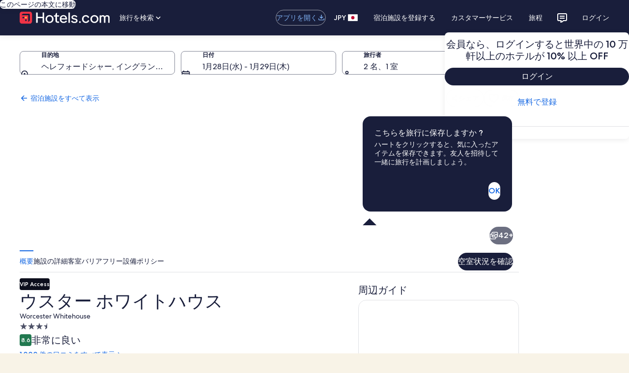

--- FILE ---
content_type: text/html; charset=utf-8
request_url: https://jp.hotels.com/ho285864/usuta-howaitohausu-usuta-igirisu/?chkin=2024-8-7&chkout=2024-8-8&rm1=a2&expediaPropertyId=18498&regionId=6046203
body_size: 151642
content:
<!DOCTYPE html><html data-language="ja_JP" dir="ltr" lang="ja"><head><title></title><link rel="canonical" href="https://jp.hotels.com/ho285864/usuta-howaitohausu-usuta-igirisu/"/><link rel="preconnect" href="https://images.trvl-media.com/"/><link rel="preconnect" href="https://maps.googleapis.com/"/><link rel="preload" href="https://c.travel-assets.com/shopping-pwa/l10nBundle/ja_JP.7140033627bd9a0788da.js" as="script"/><meta charSet="UTF-8"/><meta http-equiv="X-UA-Compatible" content="IE=edge,chrome=1"/><meta name="viewport" content="width=device-width, initial-scale=1.0"/><meta name="apple-mobile-web-app-capable" content="yes"/><meta name="mobile-web-app-capable" content="yes"/><meta name="theme-color" content="#000000"/><link type="image/x-icon" href="/favicon.ico" sizes="16x16 32x32" rel="shortcut icon"/><link type="image/x-icon" href="/favicon.ico" sizes="16x16 32x32" rel="icon"/><link rel="apple-touch-icon" href="/favicon.ico"/><link data-chunk="app" rel="stylesheet" href="https://c.travel-assets.com/shopping-pwa/css/vendor.3a7d7746e5e47f52574f.css"/><link data-chunk="app" rel="stylesheet" href="https://c.travel-assets.com/shopping-pwa/css/app-shared.1e9204d980e77c2581a8.css"/><link data-chunk="infosite" rel="stylesheet" href="https://c.travel-assets.com/shopping-pwa/css/infosite.ba7353719dcf7846d5f6.css"/><script>/* Polyfill service v5.1.0
 * For detailed credits and license information see https://github.com/mrhenry/polyfill-library.
 * 
 * Features requested: IntersectionObserver,Array.prototype.at,Object.groupBy
 * 
 * - _ESAbstract.Call, License: CC0 (required by "Object.groupBy", "_ESAbstract.GroupBy", "_ESAbstract.IteratorStep", "_ESAbstract.IteratorNext")
 * - _ESAbstract.CreateDataProperty, License: CC0 (required by "Object.groupBy", "_ESAbstract.CreateDataPropertyOrThrow")
 * - _ESAbstract.CreateDataPropertyOrThrow, License: CC0 (required by "Object.groupBy")
 * - _ESAbstract.CreateMethodProperty, License: CC0 (required by "Object.groupBy", "_ESAbstract.GroupBy", "_ESAbstract.GetIterator", "Symbol.iterator", "Symbol", "Object.getOwnPropertyNames", "Object.keys")
 * - _ESAbstract.Get, License: CC0 (required by "Object.groupBy", "_ESAbstract.GroupBy", "_ESAbstract.IteratorStep", "_ESAbstract.IteratorComplete")
 * - _ESAbstract.IsCallable, License: CC0 (required by "Array.prototype.at", "_ESAbstract.ToString", "_ESAbstract.ToPrimitive", "_ESAbstract.OrdinaryToPrimitive")
 * - _ESAbstract.RequireObjectCoercible, License: CC0 (required by "Object.groupBy", "_ESAbstract.GroupBy")
 * - _ESAbstract.SameValueNonNumber, License: CC0 (required by "Object.groupBy", "_ESAbstract.GroupBy", "_ESAbstract.AddValueToKeyedGroup", "_ESAbstract.SameValue")
 * - _ESAbstract.ThrowCompletion, License: CC0 (required by "Object.groupBy", "_ESAbstract.GroupBy")
 * - _ESAbstract.ToBoolean, License: CC0 (required by "Object.groupBy", "_ESAbstract.GroupBy", "_ESAbstract.IteratorStep", "_ESAbstract.IteratorComplete")
 * - _ESAbstract.ToNumber, License: CC0 (required by "Array.prototype.at", "_ESAbstract.ToIntegerOrInfinity")
 * - _ESAbstract.ToIntegerOrInfinity, License: CC0 (required by "Array.prototype.at")
 * - _ESAbstract.ToObject, License: CC0 (required by "Object.groupBy", "_ESAbstract.GroupBy", "_ESAbstract.GetIterator", "Symbol.iterator", "Symbol", "Object.getOwnPropertyDescriptor")
 * - _ESAbstract.GetV, License: CC0 (required by "Object.groupBy", "_ESAbstract.GroupBy", "_ESAbstract.IteratorClose", "_ESAbstract.GetMethod")
 * - _ESAbstract.GetMethod, License: CC0 (required by "Object.groupBy", "_ESAbstract.GroupBy", "_ESAbstract.IteratorClose")
 * - _ESAbstract.Type, License: CC0 (required by "Object.groupBy", "_ESAbstract.GroupBy", "_ESAbstract.GetIterator", "Symbol.iterator", "Symbol", "Object.getOwnPropertyDescriptor")
 * - _ESAbstract.IteratorClose, License: CC0 (required by "Object.groupBy", "_ESAbstract.GroupBy")
 * - _ESAbstract.IteratorComplete, License: CC0 (required by "Object.groupBy", "_ESAbstract.GroupBy", "_ESAbstract.IteratorStep")
 * - _ESAbstract.IteratorNext, License: CC0 (required by "Object.groupBy", "_ESAbstract.GroupBy", "_ESAbstract.IteratorStep")
 * - _ESAbstract.IteratorStep, License: CC0 (required by "Object.groupBy", "_ESAbstract.GroupBy")
 * - _ESAbstract.IteratorValue, License: CC0 (required by "Object.groupBy", "_ESAbstract.GroupBy")
 * - _ESAbstract.OrdinaryToPrimitive, License: CC0 (required by "Array.prototype.at", "_ESAbstract.ToString", "_ESAbstract.ToPrimitive")
 * - _ESAbstract.SameValue, License: CC0 (required by "Object.groupBy", "_ESAbstract.GroupBy", "_ESAbstract.AddValueToKeyedGroup")
 * - _ESAbstract.AddValueToKeyedGroup, License: CC0 (required by "Object.groupBy", "_ESAbstract.GroupBy")
 * - _ESAbstract.SameValueZero, License: CC0 (required by "IntersectionObserver", "Event", "Array.prototype.includes")
 * - _ESAbstract.ToInteger, License: CC0 (required by "IntersectionObserver", "Event", "Array.prototype.includes", "_ESAbstract.ToLength")
 * - _ESAbstract.ToLength, License: CC0 (required by "IntersectionObserver", "Event", "Array.prototype.includes")
 * - _ESAbstract.LengthOfArrayLike, License: CC0 (required by "Array.prototype.at")
 * - _ESAbstract.ToPrimitive, License: CC0 (required by "Object.groupBy", "_ESAbstract.GroupBy", "_ESAbstract.ToPropertyKey")
 * - _ESAbstract.ToString, License: CC0 (required by "Object.groupBy", "_ESAbstract.GroupBy", "_ESAbstract.ToPropertyKey")
 * - _ESAbstract.ToPropertyKey, License: CC0 (required by "Object.groupBy", "_ESAbstract.GroupBy", "_ESAbstract.GetIterator", "Symbol.iterator", "Symbol", "Object.getOwnPropertyDescriptor")
 * - Array.prototype.at, License: CC0
 * - Array.prototype.includes, License: MIT (required by "Object.groupBy", "_ESAbstract.GroupBy", "_ESAbstract.GetIterator", "Symbol.iterator", "Symbol", "Object.getOwnPropertyNames")
 * - Event, License: CC0 (required by "IntersectionObserver")
 * - Number.MAX_SAFE_INTEGER, License: MIT (required by "Object.groupBy", "_ESAbstract.GroupBy")
 * - Object.freeze, License: CC0 (required by "Object.groupBy", "_ESAbstract.GroupBy", "_ESAbstract.GetIterator", "Symbol.iterator", "Symbol")
 * - Object.getOwnPropertyDescriptor, License: CC0 (required by "Object.groupBy", "_ESAbstract.GroupBy", "_ESAbstract.GetIterator", "Symbol.iterator", "Symbol")
 * - Object.keys, License: MIT (required by "Object.groupBy", "_ESAbstract.GroupBy", "_ESAbstract.GetIterator", "Symbol.iterator", "Symbol", "Object.getOwnPropertyNames")
 * - Object.getOwnPropertyNames, License: CC0 (required by "Object.groupBy", "_ESAbstract.GroupBy", "_ESAbstract.GetIterator", "Symbol.iterator", "Symbol")
 * - performance.now, License: CC0 (required by "IntersectionObserver")
 * - IntersectionObserver, License: CC0
 * - Symbol, License: MIT (required by "Object.groupBy", "_ESAbstract.GroupBy", "_ESAbstract.GetIterator", "Symbol.iterator")
 * - Symbol.iterator, License: MIT (required by "Object.groupBy", "_ESAbstract.GroupBy", "_ESAbstract.GetIterator")
 * - _ESAbstract.GetIterator, License: CC0 (required by "Object.groupBy", "_ESAbstract.GroupBy")
 * - _ESAbstract.GroupBy, License: CC0 (required by "Object.groupBy")
 * - Object.groupBy, License: CC0 */

(function(self, undefined) {

// _ESAbstract.Call
/* global IsCallable */
// 7.3.12. Call ( F, V [ , argumentsList ] )
function Call(F, V /* [, argumentsList] */) { // eslint-disable-line no-unused-vars
	// 1. If argumentsList is not present, set argumentsList to a new empty List.
	var argumentsList = arguments.length > 2 ? arguments[2] : [];
	// 2. If IsCallable(F) is false, throw a TypeError exception.
	if (IsCallable(F) === false) {
		throw new TypeError(Object.prototype.toString.call(F) + 'is not a function.');
	}
	// 3. Return ? F.[[Call]](V, argumentsList).
	return F.apply(V, argumentsList);
}

// _ESAbstract.CreateDataProperty
// 7.3.4. CreateDataProperty ( O, P, V )
// NOTE
// This abstract operation creates a property whose attributes are set to the same defaults used for properties created by the ECMAScript language assignment operator.
// Normally, the property will not already exist. If it does exist and is not configurable or if O is not extensible, [[DefineOwnProperty]] will return false.
function CreateDataProperty(O, P, V) { // eslint-disable-line no-unused-vars
	// 1. Assert: Type(O) is Object.
	// 2. Assert: IsPropertyKey(P) is true.
	// 3. Let newDesc be the PropertyDescriptor{ [[Value]]: V, [[Writable]]: true, [[Enumerable]]: true, [[Configurable]]: true }.
	var newDesc = {
		value: V,
		writable: true,
		enumerable: true,
		configurable: true
	};
	// 4. Return ? O.[[DefineOwnProperty]](P, newDesc).
	try {
		Object.defineProperty(O, P, newDesc);
		return true;
	} catch (e) {
		return false;
	}
}

// _ESAbstract.CreateDataPropertyOrThrow
/* global CreateDataProperty */
// 7.3.6. CreateDataPropertyOrThrow ( O, P, V )
function CreateDataPropertyOrThrow(O, P, V) { // eslint-disable-line no-unused-vars
	// 1. Let success be ? CreateDataProperty(O, P, V).
	var success = CreateDataProperty(O, P, V);
	// 2. If success is false, throw a TypeError exception.
	if (!success) {
		throw new TypeError('Cannot assign value `' + Object.prototype.toString.call(V) + '` to property `' + Object.prototype.toString.call(P) + '` on object `' + Object.prototype.toString.call(O) + '`');
	}

	// 3. Return UNUSED.
}

// _ESAbstract.CreateMethodProperty
// 7.3.5. CreateMethodProperty ( O, P, V )
function CreateMethodProperty(O, P, V) { // eslint-disable-line no-unused-vars
	// 1. Assert: Type(O) is Object.
	// 2. Assert: IsPropertyKey(P) is true.
	// 3. Let newDesc be the PropertyDescriptor{[[Value]]: V, [[Writable]]: true, [[Enumerable]]: false, [[Configurable]]: true}.
	var newDesc = {
		value: V,
		writable: true,
		enumerable: false,
		configurable: true
	};
	// 4. Return ? O.[[DefineOwnProperty]](P, newDesc).
	Object.defineProperty(O, P, newDesc);
}

// _ESAbstract.Get
// 7.3.1. Get ( O, P )
function Get(O, P) { // eslint-disable-line no-unused-vars
	// 1. Assert: Type(O) is Object.
	// 2. Assert: IsPropertyKey(P) is true.
	// 3. Return ? O.[[Get]](P, O).
	return O[P];
}

// _ESAbstract.IsCallable
// 7.2.3. IsCallable ( argument )
function IsCallable(argument) { // eslint-disable-line no-unused-vars
	// 1. If Type(argument) is not Object, return false.
	// 2. If argument has a [[Call]] internal method, return true.
	// 3. Return false.

	// Only function objects have a [[Call]] internal method. This means we can simplify this function to check that the argument has a type of function.
	return typeof argument === 'function';
}

// _ESAbstract.RequireObjectCoercible
// 7.2.1. RequireObjectCoercible ( argument )
// The abstract operation ToObject converts argument to a value of type Object according to Table 12:
// Table 12: ToObject Conversions
/*
|----------------------------------------------------------------------------------------------------------------------------------------------------|
| Argument Type | Result                                                                                                                             |
|----------------------------------------------------------------------------------------------------------------------------------------------------|
| Undefined     | Throw a TypeError exception.                                                                                                       |
| Null          | Throw a TypeError exception.                                                                                                       |
| Boolean       | Return argument.                                                                                                                   |
| Number        | Return argument.                                                                                                                   |
| String        | Return argument.                                                                                                                   |
| Symbol        | Return argument.                                                                                                                   |
| Object        | Return argument.                                                                                                                   |
|----------------------------------------------------------------------------------------------------------------------------------------------------|
*/
function RequireObjectCoercible(argument) { // eslint-disable-line no-unused-vars
	if (argument === null || argument === undefined) {
		throw TypeError(Object.prototype.toString.call(argument) + ' is not coercible to Object.');
	}
	return argument;
}

// _ESAbstract.SameValueNonNumber
// 7.2.12. SameValueNonNumber ( x, y )
function SameValueNonNumber(x, y) { // eslint-disable-line no-unused-vars
	// 1. Assert: Type(x) is not Number.
	// 2. Assert: Type(x) is the same as Type(y).
	// 3. If Type(x) is Undefined, return true.
	// 4. If Type(x) is Null, return true.
	// 5. If Type(x) is String, then
		// a. If x and y are exactly the same sequence of code units (same length and same code units at corresponding indices), return true; otherwise, return false.
	// 6. If Type(x) is Boolean, then
		// a. If x and y are both true or both false, return true; otherwise, return false.
	// 7. If Type(x) is Symbol, then
		// a. If x and y are both the same Symbol value, return true; otherwise, return false.
	// 8. If x and y are the same Object value, return true. Otherwise, return false.

	// We can skip all above steps because the === operator does it all for us.
	return x === y;
}

// _ESAbstract.ThrowCompletion
// 6.2.4.2 ThrowCompletion ( value )
// eslint-disable-next-line no-unused-vars
function ThrowCompletion(value) {
	return {
		"[[Type]]": "throw",
		"[[Value]]": value
	};
}

// _ESAbstract.ToBoolean
// 7.1.2. ToBoolean ( argument )
// The abstract operation ToBoolean converts argument to a value of type Boolean according to Table 9:
/*
--------------------------------------------------------------------------------------------------------------
| Argument Type | Result                                                                                     |
--------------------------------------------------------------------------------------------------------------
| Undefined     | Return false.                                                                              |
| Null          | Return false.                                                                              |
| Boolean       | Return argument.                                                                           |
| Number        | If argument is +0, -0, or NaN, return false; otherwise return true.                        |
| String        | If argument is the empty String (its length is zero), return false; otherwise return true. |
| Symbol        | Return true.                                                                               |
| Object        | Return true.                                                                               |
--------------------------------------------------------------------------------------------------------------
*/
function ToBoolean(argument) { // eslint-disable-line no-unused-vars
	return Boolean(argument);
}

// _ESAbstract.ToNumber
// 7.1.3. ToNumber ( argument )
function ToNumber(argument) { // eslint-disable-line no-unused-vars
	return Number(argument);
}

// _ESAbstract.ToIntegerOrInfinity
/* global ToNumber */
// 7.1.5. ToIntegerOrInfinity ( argument )
function ToIntegerOrInfinity(argument) { // eslint-disable-line no-unused-vars
	// 1. Let number be ? ToNumber(argument).
	var number = ToNumber(argument);
	// 2. If number is NaN, +0𝔽, or -0𝔽, return 0.
	if (isNaN(number) || number === 0 || 1/number === -Infinity) return 0;
	// 3. If number is +∞𝔽, return +∞.
	if (number === Infinity) return Infinity;
	// 4. If number is -∞𝔽, return -∞.
	if (number === -Infinity) return -Infinity;
	// 5. Let integer be floor(abs(ℝ(number))).
	var integer = Math.floor(Math.abs(number));
	// 6. If number < +0𝔽, set integer to -integer.
	if (number < 0) integer = -integer;
	// 7. Return integer.
	return integer;
}

// _ESAbstract.ToObject
// 7.1.13 ToObject ( argument )
// The abstract operation ToObject converts argument to a value of type Object according to Table 12:
// Table 12: ToObject Conversions
/*
|----------------------------------------------------------------------------------------------------------------------------------------------------|
| Argument Type | Result                                                                                                                             |
|----------------------------------------------------------------------------------------------------------------------------------------------------|
| Undefined     | Throw a TypeError exception.                                                                                                       |
| Null          | Throw a TypeError exception.                                                                                                       |
| Boolean       | Return a new Boolean object whose [[BooleanData]] internal slot is set to argument. See 19.3 for a description of Boolean objects. |
| Number        | Return a new Number object whose [[NumberData]] internal slot is set to argument. See 20.1 for a description of Number objects.    |
| String        | Return a new String object whose [[StringData]] internal slot is set to argument. See 21.1 for a description of String objects.    |
| Symbol        | Return a new Symbol object whose [[SymbolData]] internal slot is set to argument. See 19.4 for a description of Symbol objects.    |
| Object        | Return argument.                                                                                                                   |
|----------------------------------------------------------------------------------------------------------------------------------------------------|
*/
function ToObject(argument) { // eslint-disable-line no-unused-vars
	if (argument === null || argument === undefined) {
		throw TypeError();
	}
	return Object(argument);
}

// _ESAbstract.GetV
/* global ToObject */
// 7.3.2 GetV (V, P)
function GetV(v, p) { // eslint-disable-line no-unused-vars
	// 1. Assert: IsPropertyKey(P) is true.
	// 2. Let O be ? ToObject(V).
	var o = ToObject(v);
	// 3. Return ? O.[[Get]](P, V).
	return o[p];
}

// _ESAbstract.GetMethod
/* global GetV, IsCallable */
// 7.3.9. GetMethod ( V, P )
function GetMethod(V, P) { // eslint-disable-line no-unused-vars
	// 1. Assert: IsPropertyKey(P) is true.
	// 2. Let func be ? GetV(V, P).
	var func = GetV(V, P);
	// 3. If func is either undefined or null, return undefined.
	if (func === null || func === undefined) {
		return undefined;
	}
	// 4. If IsCallable(func) is false, throw a TypeError exception.
	if (IsCallable(func) === false) {
		throw new TypeError('Method not callable: ' + P);
	}
	// 5. Return func.
	return func;
}

// _ESAbstract.Type
// "Type(x)" is used as shorthand for "the type of x"...
function Type(x) { // eslint-disable-line no-unused-vars
	switch (typeof x) {
		case 'undefined':
			return 'undefined';
		case 'boolean':
			return 'boolean';
		case 'number':
			return 'number';
		case 'string':
			return 'string';
		case 'symbol':
			return 'symbol';
		default:
			// typeof null is 'object'
			if (x === null) return 'null';
			// This is here because a Symbol polyfill will have a typeof `object`.
			if ('Symbol' in self && (x instanceof self.Symbol || x.constructor === self.Symbol)) return 'symbol';

			return 'object';
	}
}

// _ESAbstract.IteratorClose
/* global GetMethod, Type, Call */
// 7.4.6. IteratorClose ( iteratorRecord, completion )
function IteratorClose(iteratorRecord, completion) { // eslint-disable-line no-unused-vars
	function complete() {
		if (completion["[[Type]]"] === "throw") {
			throw completion["[[Value]]"];
		}
		return completion["[[Value]]"];
	}

	// 1. Assert: Type(iteratorRecord.[[Iterator]]) is Object.
	if (Type(iteratorRecord['[[Iterator]]']) !== 'object') {
		throw new Error(Object.prototype.toString.call(iteratorRecord['[[Iterator]]']) + 'is not an Object.');
	}
	// 2. Assert: completion is a Completion Record.
	// 3. Let iterator be iteratorRecord.[[Iterator]].
	var iterator = iteratorRecord['[[Iterator]]'];
	// 4. Let return be ? GetMethod(iterator, "return").
	// We name it  returnMethod because return is a keyword and can not be used as an identifier (E.G. variable name, function name etc).
	var returnMethod;
	try {
		returnMethod = GetMethod(iterator, "return");
	} catch (error) {
		complete();
		throw error;
	}
	// 5. If return is undefined, return Completion(completion).
	if (returnMethod === undefined) {
		return complete();
	}
	// 6. Let innerResult be Call(return, iterator, « »).
	try {
		var innerResult = Call(returnMethod, iterator);
	} catch (error) {
		var innerException = error;
	}
	// 7. If completion.[[Type]] is throw, return Completion(completion).
	complete();
	// 8. If innerResult.[[Type]] is throw, return Completion(innerResult).
	if (innerException) {
		throw innerException;
	}
	// 9. If Type(innerResult.[[Value]]) is not Object, throw a TypeError exception.
	if (Type(innerResult) !== 'object') {
		throw new TypeError("Iterator's return method returned a non-object.");
	}
	// 10. Return Completion(completion).
	return complete();
}

// _ESAbstract.IteratorComplete
/* global Type, ToBoolean, Get */
// 7.4.3 IteratorComplete ( iterResult )
function IteratorComplete(iterResult) { // eslint-disable-line no-unused-vars
	// 1. Assert: Type(iterResult) is Object.
	if (Type(iterResult) !== 'object') {
		throw new Error(Object.prototype.toString.call(iterResult) + 'is not an Object.');
	}
	// 2. Return ToBoolean(? Get(iterResult, "done")).
	return ToBoolean(Get(iterResult, "done"));
}

// _ESAbstract.IteratorNext
/* global Call, Type */
// 7.4.2. IteratorNext ( iteratorRecord [ , value ] )
function IteratorNext(iteratorRecord /* [, value] */) { // eslint-disable-line no-unused-vars
	// 1. If value is not present, then
	if (arguments.length < 2) {
		// a. Let result be ? Call(iteratorRecord.[[NextMethod]], iteratorRecord.[[Iterator]], « »).
		var result = Call(iteratorRecord['[[NextMethod]]'], iteratorRecord['[[Iterator]]']);
	// 2. Else,
	} else {
		// a. Let result be ? Call(iteratorRecord.[[NextMethod]], iteratorRecord.[[Iterator]], « value »).
		result = Call(iteratorRecord['[[NextMethod]]'], iteratorRecord['[[Iterator]]'], [arguments[1]]);
	}
	// 3. If Type(result) is not Object, throw a TypeError exception.
	if (Type(result) !== 'object') {
		throw new TypeError('bad iterator');
	}
	// 4. Return result.
	return result;
}

// _ESAbstract.IteratorStep
/* global IteratorNext, IteratorComplete */
// 7.4.5. IteratorStep ( iteratorRecord )
function IteratorStep(iteratorRecord) { // eslint-disable-line no-unused-vars
	// 1. Let result be ? IteratorNext(iteratorRecord).
	var result = IteratorNext(iteratorRecord);
	// 2. Let done be ? IteratorComplete(result).
	var done = IteratorComplete(result);
	// 3. If done is true, return false.
	if (done === true) {
		return false;
	}
	// 4. Return result.
	return result;
}

// _ESAbstract.IteratorValue
/* global Type, Get */
// 7.4.4 IteratorValue ( iterResult )
function IteratorValue(iterResult) { // eslint-disable-line no-unused-vars
	// Assert: Type(iterResult) is Object.
	if (Type(iterResult) !== 'object') {
		throw new Error(Object.prototype.toString.call(iterResult) + 'is not an Object.');
	}
	// Return ? Get(iterResult, "value").
	return Get(iterResult, "value");
}

// _ESAbstract.OrdinaryToPrimitive
/* global Get, IsCallable, Call, Type */
// 7.1.1.1. OrdinaryToPrimitive ( O, hint )
function OrdinaryToPrimitive(O, hint) { // eslint-disable-line no-unused-vars
	// 1. Assert: Type(O) is Object.
	// 2. Assert: Type(hint) is String and its value is either "string" or "number".
	// 3. If hint is "string", then
	if (hint === 'string') {
		// a. Let methodNames be « "toString", "valueOf" ».
		var methodNames = ['toString', 'valueOf'];
		// 4. Else,
	} else {
		// a. Let methodNames be « "valueOf", "toString" ».
		methodNames = ['valueOf', 'toString'];
	}
	// 5. For each name in methodNames in List order, do
	for (var i = 0; i < methodNames.length; ++i) {
		var name = methodNames[i];
		// a. Let method be ? Get(O, name).
		var method = Get(O, name);
		// b. If IsCallable(method) is true, then
		if (IsCallable(method)) {
			// i. Let result be ? Call(method, O).
			var result = Call(method, O);
			// ii. If Type(result) is not Object, return result.
			if (Type(result) !== 'object') {
				return result;
			}
		}
	}
	// 6. Throw a TypeError exception.
	throw new TypeError('Cannot convert to primitive.');
}

// _ESAbstract.SameValue
/* global Type, SameValueNonNumber */
// 7.2.10. SameValue ( x, y )
function SameValue(x, y) { // eslint-disable-line no-unused-vars
	// 1. If Type(x) is different from Type(y), return false.
	if (Type(x) !== Type(y)) {
		return false;
	}
	// 2. If Type(x) is Number, then
	if (Type(x) === 'number') {
		// a. If x is NaN and y is NaN, return true.
		if (isNaN(x) && isNaN(y)) {
			return true;
		}
		// 0 === -0 is true, but they are not the same value.
		// b. If x is +0 and y is -0, return false.
		// c. If x is -0 and y is +0, return false.
		if (x === 0 && y === 0 && 1/x !== 1/y) {
			return false;
		}
		// d. If x is the same Number value as y, return true.
		if (x === y) {
			return true;
		}
		// e. Return false.
		return false;
	}
	// 3. Return SameValueNonNumber(x, y).
	return SameValueNonNumber(x, y);
}

// _ESAbstract.AddValueToKeyedGroup
/* global SameValue */

// 7.3.35 AddValueToKeyedGroup ( groups, key, value )
// eslint-disable-next-line no-unused-vars
function AddValueToKeyedGroup(groups, key, value) {
	// 1. For each Record { [[Key]], [[Elements]] } g of groups, do
	for (var i = 0; i < groups.length; i++) {
		var g = groups[i];
		// a. If SameValue(g.[[Key]], key) is true, then
		if (SameValue(g["[[Key]]"], key)) {
			// i. Assert: Exactly one element of groups meets this criterion.
			// ii. Append value to g.[[Elements]].
			g["[[Elements]]"].push(value);
			// iii. Return unused.
			return;
		}
	}
	// 2. Let group be the Record { [[Key]]: key, [[Elements]]: « value » }.
	var group = {
		"[[Key]]": key,
		"[[Elements]]": [value]
	};
	// 3. Append group to groups.
	groups.push(group);
	// 4. Return unused.
}

// _ESAbstract.SameValueZero
/* global Type, SameValueNonNumber */
// 7.2.11. SameValueZero ( x, y )
function SameValueZero (x, y) { // eslint-disable-line no-unused-vars
	// 1. If Type(x) is different from Type(y), return false.
	if (Type(x) !== Type(y)) {
		return false;
	}
	// 2. If Type(x) is Number, then
	if (Type(x) === 'number') {
		// a. If x is NaN and y is NaN, return true.
		if (isNaN(x) && isNaN(y)) {
			return true;
		}
		// b. If x is +0 and y is -0, return true.
		if (1/x === Infinity && 1/y === -Infinity) {
			return true;
		}
		// c. If x is -0 and y is +0, return true.
		if (1/x === -Infinity && 1/y === Infinity) {
			return true;
		}
		// d. If x is the same Number value as y, return true.
		if (x === y) {
			return true;
		}
		// e. Return false.
		return false;
	}
	// 3. Return SameValueNonNumber(x, y).
	return SameValueNonNumber(x, y);
}

// _ESAbstract.ToInteger
/* global Type */
// 7.1.4. ToInteger ( argument )
function ToInteger(argument) { // eslint-disable-line no-unused-vars
	if (Type(argument) === 'symbol') {
		throw new TypeError('Cannot convert a Symbol value to a number');
	}

	// 1. Let number be ? ToNumber(argument).
	var number = Number(argument);
	// 2. If number is NaN, return +0.
	if (isNaN(number)) {
		return 0;
	}
	// 3. If number is +0, -0, +∞, or -∞, return number.
	if (1/number === Infinity || 1/number === -Infinity || number === Infinity || number === -Infinity) {
		return number;
	}
	// 4. Return the number value that is the same sign as number and whose magnitude is floor(abs(number)).
	return ((number < 0) ? -1 : 1) * Math.floor(Math.abs(number));
}

// _ESAbstract.ToLength
/* global ToInteger */
// 7.1.15. ToLength ( argument )
function ToLength(argument) { // eslint-disable-line no-unused-vars
	// 1. Let len be ? ToInteger(argument).
	var len = ToInteger(argument);
	// 2. If len ≤ +0, return +0.
	if (len <= 0) {
		return 0;
	}
	// 3. Return min(len, 253-1).
	return Math.min(len, Math.pow(2, 53) -1);
}

// _ESAbstract.LengthOfArrayLike
/* global Get, ToLength */
// 7.3.19. LengthOfArrayLike ( obj )
function LengthOfArrayLike(obj) { // eslint-disable-line no-unused-vars
	// 1. Return ℝ(? ToLength(? Get(obj, "length"))).
	return ToLength(Get(obj, 'length'));
}

// _ESAbstract.ToPrimitive
/* global Type, GetMethod, Call, OrdinaryToPrimitive */
// 7.1.1. ToPrimitive ( input [ , PreferredType ] )
function ToPrimitive(input /* [, PreferredType] */) { // eslint-disable-line no-unused-vars
	var PreferredType = arguments.length > 1 ? arguments[1] : undefined;
	// 1. Assert: input is an ECMAScript language value.
	// 2. If Type(input) is Object, then
	if (Type(input) === 'object') {
		// a. If PreferredType is not present, let hint be "default".
		if (arguments.length < 2) {
			var hint = 'default';
			// b. Else if PreferredType is hint String, let hint be "string".
		} else if (PreferredType === String) {
			hint = 'string';
			// c. Else PreferredType is hint Number, let hint be "number".
		} else if (PreferredType === Number) {
			hint = 'number';
		}
		// d. Let exoticToPrim be ? GetMethod(input, @@toPrimitive).
		var exoticToPrim = typeof self.Symbol === 'function' && typeof self.Symbol.toPrimitive === 'symbol' ? GetMethod(input, self.Symbol.toPrimitive) : undefined;
		// e. If exoticToPrim is not undefined, then
		if (exoticToPrim !== undefined) {
			// i. Let result be ? Call(exoticToPrim, input, « hint »).
			var result = Call(exoticToPrim, input, [hint]);
			// ii. If Type(result) is not Object, return result.
			if (Type(result) !== 'object') {
				return result;
			}
			// iii. Throw a TypeError exception.
			throw new TypeError('Cannot convert exotic object to primitive.');
		}
		// f. If hint is "default", set hint to "number".
		if (hint === 'default') {
			hint = 'number';
		}
		// g. Return ? OrdinaryToPrimitive(input, hint).
		return OrdinaryToPrimitive(input, hint);
	}
	// 3. Return input
	return input;
}

// _ESAbstract.ToString
/* global Type, ToPrimitive */
// 7.1.12. ToString ( argument )
// The abstract operation ToString converts argument to a value of type String according to Table 11:
// Table 11: ToString Conversions
/*
|---------------|--------------------------------------------------------|
| Argument Type | Result                                                 |
|---------------|--------------------------------------------------------|
| Undefined     | Return "undefined".                                    |
|---------------|--------------------------------------------------------|
| Null	        | Return "null".                                         |
|---------------|--------------------------------------------------------|
| Boolean       | If argument is true, return "true".                    |
|               | If argument is false, return "false".                  |
|---------------|--------------------------------------------------------|
| Number        | Return NumberToString(argument).                       |
|---------------|--------------------------------------------------------|
| String        | Return argument.                                       |
|---------------|--------------------------------------------------------|
| Symbol        | Throw a TypeError exception.                           |
|---------------|--------------------------------------------------------|
| Object        | Apply the following steps:                             |
|               | Let primValue be ? ToPrimitive(argument, hint String). |
|               | Return ? ToString(primValue).                          |
|---------------|--------------------------------------------------------|
*/
function ToString(argument) { // eslint-disable-line no-unused-vars
	switch(Type(argument)) {
		case 'symbol':
			throw new TypeError('Cannot convert a Symbol value to a string');
		case 'object':
			var primValue = ToPrimitive(argument, String);
			return ToString(primValue);
		default:
			return String(argument);
	}
}

// _ESAbstract.ToPropertyKey
/* globals ToPrimitive, Type, ToString */
// 7.1.14. ToPropertyKey ( argument )
function ToPropertyKey(argument) { // eslint-disable-line no-unused-vars
	// 1. Let key be ? ToPrimitive(argument, hint String).
	var key = ToPrimitive(argument, String);
	// 2. If Type(key) is Symbol, then
	if (Type(key) === 'symbol') {
		// a. Return key.
		return key;
	}
	// 3. Return ! ToString(key).
	return ToString(key);
}
if (!("at"in Array.prototype
)) {

// Array.prototype.at
/* global CreateMethodProperty, Get, LengthOfArrayLike, ToIntegerOrInfinity, ToObject, ToString */
// 23.1.3.1. Array.prototype.at ( index )
CreateMethodProperty(Array.prototype, 'at', function at(index) {
	// 1. Let O be ? ToObject(this value).
	var O = ToObject(this);
	// 2. Let len be ? LengthOfArrayLike(O).
	var len = LengthOfArrayLike(O);
	// 3. Let relativeIndex be ? ToIntegerOrInfinity(index).
	var relativeIndex = ToIntegerOrInfinity(index);
	// 4. If relativeIndex ≥ 0, then
	// 4.a. Let k be relativeIndex.
	// 5. Else,
	// 5.a. Let k be len + relativeIndex.
	var k = relativeIndex >= 0 ? relativeIndex : len + relativeIndex;
	// 6. If k < 0 or k ≥ len, return undefined.
	if (k < 0 || k >= len) return undefined;
	// 7. Return ? Get(O, ! ToString(𝔽(k))).
	return Get(O, ToString(k));
});

}

if (!("includes"in Array.prototype
)) {

// Array.prototype.includes
/* global CreateMethodProperty, Get, SameValueZero, ToInteger, ToLength, ToObject, ToString */
// 22.1.3.11. Array.prototype.includes ( searchElement [ , fromIndex ] )
CreateMethodProperty(Array.prototype, 'includes', function includes(searchElement /* [ , fromIndex ] */) {
	'use strict';
	// 1. Let O be ? ToObject(this value).
	var O = ToObject(this);
	// 2. Let len be ? ToLength(? Get(O, "length")).
	var len = ToLength(Get(O, "length"));
	// 3. If len is 0, return false.
	if (len === 0) {
		return false;
	}
	// 4. Let n be ? ToInteger(fromIndex). (If fromIndex is undefined, this step produces the value 0.)
	var n = ToInteger(arguments[1]);
	// 5. If n ≥ 0, then
	if (n >= 0) {
		// a. Let k be n.
		var k = n;
		// 6. Else n < 0,
	} else {
		// a. Let k be len + n.
		k = len + n;
		// b. If k < 0, let k be 0.
		if (k < 0) {
			k = 0;
		}
	}
	// 7. Repeat, while k < len
	while (k < len) {
		// a. Let elementK be the result of ? Get(O, ! ToString(k)).
		var elementK = Get(O, ToString(k));
		// b. If SameValueZero(searchElement, elementK) is true, return true.
		if (SameValueZero(searchElement, elementK)) {
			return true;
		}
		// c. Increase k by 1.
		k = k + 1;
	}
	// 8. Return false.
	return false;
});

}

if (!((function(){if(!("Event"in self))return!1
try{return new Event("click"),!0}catch(n){return!1}})()
)) {

// Event
(function () {
	// This polyfill depends on availability of `document` so will not run in a worker
	// However, we asssume there are no browsers with worker support that lack proper
	// support for `Event` within the worker
	if (typeof document === 'undefined' || typeof window === 'undefined') return;

	var existingProto = (window.Event && window.Event.prototype) || null;
	function Event(type, eventInitDict) {
		if (!type) {
			throw new Error('Not enough arguments');
		}

		var event;
		// Shortcut if browser supports createEvent
		if ('createEvent' in document) {
			event = document.createEvent('Event');
			var bubbles = eventInitDict && eventInitDict.bubbles !== undefined ? eventInitDict.bubbles : false;
			var cancelable = eventInitDict && eventInitDict.cancelable !== undefined ? eventInitDict.cancelable : false;

			event.initEvent(type, bubbles, cancelable);

			return event;
		}

		event = document.createEventObject();

		event.type = type;
		event.bubbles = eventInitDict && eventInitDict.bubbles !== undefined ? eventInitDict.bubbles : false;
		event.cancelable = eventInitDict && eventInitDict.cancelable !== undefined ? eventInitDict.cancelable : false;

		return event;
	}
	Event.NONE = 0;
	Event.CAPTURING_PHASE = 1;
	Event.AT_TARGET = 2;
	Event.BUBBLING_PHASE = 3;
	window.Event = Window.prototype.Event = Event;
	if (existingProto) {
		Object.defineProperty(window.Event, 'prototype', {
			configurable: false,
			enumerable: false,
			writable: true,
			value: existingProto
		});
	}

	if (!('createEvent' in document)) {
		window.addEventListener = Window.prototype.addEventListener = Document.prototype.addEventListener = Element.prototype.addEventListener = function addEventListener() {
			var
			element = this,
			type = arguments[0],
			listener = arguments[1];

			if (!element._events) {
				element._events = {};
			}

			if (!element._events[type]) {
				element._events[type] = function (event) {
					var
					list = element._events[event.type].list,
					events = list.slice(),
					index = -1,
					length = events.length,
					eventElement;

					event.preventDefault = function preventDefault() {
						if (event.cancelable !== false) {
							event.returnValue = false;
						}
					};

					event.stopPropagation = function stopPropagation() {
						event.cancelBubble = true;
					};

					event.stopImmediatePropagation = function stopImmediatePropagation() {
						event.cancelBubble = true;
						event.cancelImmediate = true;
					};

					event.currentTarget = element;
					event.relatedTarget = event.fromElement || null;
					event.target = event.target || event.srcElement || element;
					event.timeStamp = new Date().getTime();

					if (event.clientX) {
						event.pageX = event.clientX + document.documentElement.scrollLeft;
						event.pageY = event.clientY + document.documentElement.scrollTop;
					}

					while (++index < length && !event.cancelImmediate) {
						if (index in events) {
							eventElement = events[index];

							if (list.includes(eventElement) && typeof eventElement === 'function') {
								eventElement.call(element, event);
							}
						}
					}
				};

				element._events[type].list = [];

				if (element.attachEvent) {
					element.attachEvent('on' + type, element._events[type]);
				}
			}

			element._events[type].list.push(listener);
		};

		window.removeEventListener = Window.prototype.removeEventListener = Document.prototype.removeEventListener = Element.prototype.removeEventListener = function removeEventListener() {
			var
			element = this,
			type = arguments[0],
			listener = arguments[1],
			index;

			if (element._events && element._events[type] && element._events[type].list) {
				index = element._events[type].list.indexOf(listener);

				if (index !== -1) {
					element._events[type].list.splice(index, 1);

					if (!element._events[type].list.length) {
						if (element.detachEvent) {
							element.detachEvent('on' + type, element._events[type]);
						}
						delete element._events[type];
					}
				}
			}
		};

		window.dispatchEvent = Window.prototype.dispatchEvent = Document.prototype.dispatchEvent = Element.prototype.dispatchEvent = function dispatchEvent(event) {
			if (!arguments.length) {
				throw new Error('Not enough arguments');
			}

			if (!event || typeof event.type !== 'string') {
				throw new Error('DOM Events Exception 0');
			}

			var element = this, type = event.type;

			try {
				if (!event.bubbles) {
					event.cancelBubble = true;

					var cancelBubbleEvent = function (event) {
						event.cancelBubble = true;

						(element || window).detachEvent('on' + type, cancelBubbleEvent);
					};

					this.attachEvent('on' + type, cancelBubbleEvent);
				}

				this.fireEvent('on' + type, event);
			} catch (error) {
				event.target = element;

				do {
					event.currentTarget = element;

					if ('_events' in element && typeof element._events[type] === 'function') {
						element._events[type].call(element, event);
					}

					if (typeof element['on' + type] === 'function') {
						element['on' + type].call(element, event);
					}

					element = element.nodeType === 9 ? element.parentWindow : element.parentNode;
				} while (element && !event.cancelBubble);
			}

			return true;
		};

		// Add the DOMContentLoaded Event
		document.attachEvent('onreadystatechange', function() {
			if (document.readyState === 'complete') {
				document.dispatchEvent(new Event('DOMContentLoaded', {
					bubbles: true
				}));
			}
		});
	}
}());

}

if (!("MAX_SAFE_INTEGER"in Number
)) {

// Number.MAX_SAFE_INTEGER
// 20.1.2.6. Number.MAX_SAFE_INTEGER
// The value of Number.MAX_SAFE_INTEGER is 9007199254740991 (2^53-1).
// This property has the attributes { [[Writable]]: false, [[Enumerable]]: false, [[Configurable]]: false }.
Object.defineProperty(Number, 'MAX_SAFE_INTEGER', {
	enumerable: false,
	configurable: false,
	writable: false,
	value: Math.pow(2, 53) - 1
});

}

if (!("freeze"in Object
)) {

// Object.freeze
/* global CreateMethodProperty */
// 19.1.2.6. Object.freeze ( O )
CreateMethodProperty(Object, 'freeze', function freeze(O) {
	// This feature cannot be implemented fully as a polyfill.
	// We choose to silently fail which allows "securable" code
	// to "gracefully" degrade to working but insecure code.
	return O;
});

}

if (!("getOwnPropertyDescriptor"in Object&&"function"==typeof Object.getOwnPropertyDescriptor&&function(){try{return"3"===Object.getOwnPropertyDescriptor("13.7",1).value}catch(t){return!1}}()
)) {

// Object.getOwnPropertyDescriptor
/* global CreateMethodProperty, ToObject, ToPropertyKey, Type */
(function () {
	var nativeGetOwnPropertyDescriptor = Object.getOwnPropertyDescriptor;
	var toString = ({}).toString;
	var split = ''.split;

	// 19.1.2.8 Object.getOwnPropertyDescriptor ( O, P )
	CreateMethodProperty(Object, 'getOwnPropertyDescriptor', function getOwnPropertyDescriptor(O, P) {
		// 1. Let obj be ? ToObject(O).
		var obj = ToObject(O);
		// fallback for non-array-like strings which exist in some ES3 user-agents
		obj = (Type(obj) === 'string' || obj instanceof String) && toString.call(O) == '[object String]' ? split.call(O, '') : Object(O);

		// 2. Let key be ? ToPropertyKey(P).
		var key = ToPropertyKey(P);

		// 3. Let desc be ? obj.[[GetOwnProperty]](key).
		// 4. Return FromPropertyDescriptor(desc).
		return nativeGetOwnPropertyDescriptor(obj, key);
	});
}());

}

if (!("keys"in Object&&function(){return 2===Object.keys(arguments).length}(1,2)&&function(){try{return Object.keys(""),!0}catch(t){return!1}}()
)) {

// Object.keys
/* global CreateMethodProperty */
CreateMethodProperty(Object, "keys", (function() {
	'use strict';

	// modified from https://github.com/es-shims/object-keys

	var has = Object.prototype.hasOwnProperty;
	var toStr = Object.prototype.toString;
	var isEnumerable = Object.prototype.propertyIsEnumerable;
	var hasDontEnumBug = !isEnumerable.call({ toString: null }, 'toString');
	var hasPrototypeEnumBug = isEnumerable.call(function () { }, 'prototype');
	function hasProtoEnumBug() {
		// Object.create polyfill creates an enumerable __proto__
		var createdObj;
		try {
			createdObj = Object.create({});
		} catch (e) {
			// If this fails the polyfil isn't loaded yet, but will be.
			// Can't add it to depedencies because of it would create a circular depedency.
			return true;
		}

		return isEnumerable.call(createdObj, '__proto__')
	}

	var dontEnums = [
		'toString',
		'toLocaleString',
		'valueOf',
		'hasOwnProperty',
		'isPrototypeOf',
		'propertyIsEnumerable',
		'constructor'
	];
	var equalsConstructorPrototype = function (o) {
		var ctor = o.constructor;
		return ctor && ctor.prototype === o;
	};
	var excludedKeys = {
		$console: true,
		$external: true,
		$frame: true,
		$frameElement: true,
		$frames: true,
		$innerHeight: true,
		$innerWidth: true,
		$outerHeight: true,
		$outerWidth: true,
		$pageXOffset: true,
		$pageYOffset: true,
		$parent: true,
		$scrollLeft: true,
		$scrollTop: true,
		$scrollX: true,
		$scrollY: true,
		$self: true,
		$webkitIndexedDB: true,
		$webkitStorageInfo: true,
		$window: true
	};
	var hasAutomationEqualityBug = (function () {
		if (typeof window === 'undefined') { return false; }
		for (var k in window) {
			try {
				if (!excludedKeys['$' + k] && has.call(window, k) && window[k] !== null && typeof window[k] === 'object') {
					try {
						equalsConstructorPrototype(window[k]);
					} catch (e) {
						return true;
					}
				}
			} catch (e) {
				return true;
			}
		}
		return false;
	}());
	var equalsConstructorPrototypeIfNotBuggy = function (o) {
		if (typeof window === 'undefined' || !hasAutomationEqualityBug) {
			return equalsConstructorPrototype(o);
		}
		try {
			return equalsConstructorPrototype(o);
		} catch (e) {
			return false;
		}
	};

	function isArgumentsObject(value) {
		var str = toStr.call(value);
		var isArgs = str === '[object Arguments]';
		if (!isArgs) {
			isArgs = str !== '[object Array]' &&
				value !== null &&
				typeof value === 'object' &&
				typeof value.length === 'number' &&
				value.length >= 0 &&
				toStr.call(value.callee) === '[object Function]';
		}
		return isArgs;
	}

	return function keys(object) {
		var isFunction = toStr.call(object) === '[object Function]';
		var isArguments = isArgumentsObject(object);
		var isString = toStr.call(object) === '[object String]';
		var theKeys = [];

		if (object === undefined || object === null) {
			throw new TypeError('Cannot convert undefined or null to object');
		}

		var skipPrototype = hasPrototypeEnumBug && isFunction;
		if (isString && object.length > 0 && !has.call(object, 0)) {
			for (var i = 0; i < object.length; ++i) {
				theKeys.push(String(i));
			}
		}

		if (isArguments && object.length > 0) {
			for (var j = 0; j < object.length; ++j) {
				theKeys.push(String(j));
			}
		} else {
			for (var name in object) {
				if (!(hasProtoEnumBug() && name === '__proto__') && !(skipPrototype && name === 'prototype') && has.call(object, name)) {
					theKeys.push(String(name));
				}
			}
		}

		if (hasDontEnumBug) {
			var skipConstructor = equalsConstructorPrototypeIfNotBuggy(object);

			for (var k = 0; k < dontEnums.length; ++k) {
				if (!(skipConstructor && dontEnums[k] === 'constructor') && has.call(object, dontEnums[k])) {
					theKeys.push(dontEnums[k]);
				}
			}
		}
		return theKeys;
	};
}()));

}

if (!("getOwnPropertyNames"in Object&&function(){try{return Object.getOwnPropertyNames(1),!0}catch(t){return!1}}()
)) {

// Object.getOwnPropertyNames
/* global CreateMethodProperty, ToObject */
(function() {
	var toString = {}.toString;
	var split = "".split;
	var concat = [].concat;
	var hasOwnProperty = Object.prototype.hasOwnProperty;
	var nativeGetOwnPropertyNames = Object.getOwnPropertyNames || Object.keys;
	var cachedWindowNames =
		typeof self === "object" ? nativeGetOwnPropertyNames(self) : [];

	// 19.1.2.10 Object.getOwnPropertyNames ( O )
	CreateMethodProperty(
		Object,
		"getOwnPropertyNames",
		function getOwnPropertyNames(O) {
			var object = ToObject(O);

			if (toString.call(object) === "[object Window]") {
				try {
					return nativeGetOwnPropertyNames(object);
				} catch (e) {
					// IE bug where layout engine calls userland Object.getOwnPropertyNames for cross-domain `window` objects
					return concat.call([], cachedWindowNames);
				}
			}

			// fallback for non-array-like strings which exist in some ES3 user-agents
			object =
				toString.call(object) == "[object String]"
					? split.call(object, "")
					: Object(object);

			var result = nativeGetOwnPropertyNames(object);
			var extraNonEnumerableKeys = ["length", "prototype"];
			for (var i = 0; i < extraNonEnumerableKeys.length; i++) {
				var key = extraNonEnumerableKeys[i];
				if (hasOwnProperty.call(object, key) && !result.includes(key)) {
					result.push(key);
				}
			}

			if (result.includes("__proto__")) {
				var index = result.indexOf("__proto__");
				result.splice(index, 1);
			}

			return result;
		}
	);
})();

}

if (!("performance"in self&&"now"in self.performance
)) {

// performance.now
(function (global) {

var startTime = Date.now();

if (!global.performance) {
	global.performance = {};
}

global.performance.now = function () {
	return Date.now() - startTime;
};

}(self));

}

if (!("IntersectionObserver"in window&&"IntersectionObserverEntry"in window&&"intersectionRatio"in window.IntersectionObserverEntry.prototype
)) {

// IntersectionObserver
/**
 * Copyright 2016 Google Inc. All Rights Reserved.
 *
 * Licensed under the W3C SOFTWARE AND DOCUMENT NOTICE AND LICENSE.
 *
 *  https://www.w3.org/Consortium/Legal/2015/copyright-software-and-document
 *
 */

(function(window, document) {
'use strict';

var supportedNatively = 'IntersectionObserver' in window &&
'IntersectionObserverEntry' in window &&
'intersectionRatio' in window.IntersectionObserverEntry.prototype;

if (supportedNatively) {
	return;
}
/**
 * An IntersectionObserver registry. This registry exists to hold a strong
 * reference to IntersectionObserver instances currently observing a target
 * element. Without this registry, instances without another reference may be
 * garbage collected.
 */
var registry = [];


/**
 * Creates the global IntersectionObserverEntry constructor.
 * https://w3c.github.io/IntersectionObserver/#intersection-observer-entry
 * @param {Object} entry A dictionary of instance properties.
 * @constructor
 */
function IntersectionObserverEntry(entry) {
	this.time = entry.time;
	this.target = entry.target;
	this.rootBounds = entry.rootBounds;
	this.boundingClientRect = entry.boundingClientRect;
	this.intersectionRect = entry.intersectionRect || getEmptyRect();
	try {
		this.isIntersecting = !!entry.intersectionRect;
	} catch (err) {
		// This means we are using the IntersectionObserverEntry polyfill which has only defined a getter
	}

	// Calculates the intersection ratio.
	var targetRect = this.boundingClientRect;
	var targetArea = targetRect.width * targetRect.height;
	var intersectionRect = this.intersectionRect;
	var intersectionArea = intersectionRect.width * intersectionRect.height;

	// Sets intersection ratio.
	if (targetArea) {
		// Round the intersection ratio to avoid floating point math issues:
		// https://github.com/w3c/IntersectionObserver/issues/324
		this.intersectionRatio = Number((intersectionArea / targetArea).toFixed(4));
	} else {
		// If area is zero and is intersecting, sets to 1, otherwise to 0
		this.intersectionRatio = this.isIntersecting ? 1 : 0;
	}
}

IntersectionObserverEntry.prototype.intersectionRatio = 0;

/**
 * Creates the global IntersectionObserver constructor.
 * https://w3c.github.io/IntersectionObserver/#intersection-observer-interface
 * @param {Function} callback The function to be invoked after intersection
 *     changes have queued. The function is not invoked if the queue has
 *     been emptied by calling the `takeRecords` method.
 * @param {Object=} opt_options Optional configuration options.
 * @constructor
 */
function IntersectionObserver(callback, opt_options) {

	var options = opt_options || {};

	if (typeof callback != 'function') {
		throw new Error('callback must be a function');
	}

	if (options.root && options.root.nodeType != 1) {
		throw new Error('root must be an Element');
	}

	// Binds and throttles `this._checkForIntersections`.
	this._checkForIntersections = throttle(
			this._checkForIntersections.bind(this), this.THROTTLE_TIMEOUT);

	// Private properties.
	this._callback = callback;
	this._observationTargets = [];
	this._queuedEntries = [];
	this._rootMarginValues = this._parseRootMargin(options.rootMargin);

	// Public properties.
	this.thresholds = this._initThresholds(options.threshold);
	this.root = options.root || null;
	this.rootMargin = this._rootMarginValues.map(function(margin) {
		return margin.value + margin.unit;
	}).join(' ');
}


/**
 * The minimum interval within which the document will be checked for
 * intersection changes.
 */
IntersectionObserver.prototype.THROTTLE_TIMEOUT = 100;


/**
 * The frequency in which the polyfill polls for intersection changes.
 * this can be updated on a per instance basis and must be set prior to
 * calling `observe` on the first target.
 */
IntersectionObserver.prototype.POLL_INTERVAL = null;

/**
 * Use a mutation observer on the root element
 * to detect intersection changes.
 */
IntersectionObserver.prototype.USE_MUTATION_OBSERVER = true;


/**
 * Starts observing a target element for intersection changes based on
 * the thresholds values.
 * @param {Element} target The DOM element to observe.
 */
IntersectionObserver.prototype.observe = function(target) {
	var isTargetAlreadyObserved = this._observationTargets.some(function(item) {
		return item.element == target;
	});

	if (isTargetAlreadyObserved) {
		return;
	}

	if (!(target && target.nodeType == 1)) {
		throw new Error('target must be an Element');
	}

	this._registerInstance();
	this._observationTargets.push({element: target, entry: null});
	this._monitorIntersections();
	this._checkForIntersections();
};


/**
 * Stops observing a target element for intersection changes.
 * @param {Element} target The DOM element to observe.
 */
IntersectionObserver.prototype.unobserve = function(target) {
	this._observationTargets =
			this._observationTargets.filter(function(item) {

		return item.element != target;
	});
	if (!this._observationTargets.length) {
		this._unmonitorIntersections();
		this._unregisterInstance();
	}
};


/**
 * Stops observing all target elements for intersection changes.
 */
IntersectionObserver.prototype.disconnect = function() {
	this._observationTargets = [];
	this._unmonitorIntersections();
	this._unregisterInstance();
};


/**
 * Returns any queue entries that have not yet been reported to the
 * callback and clears the queue. This can be used in conjunction with the
 * callback to obtain the absolute most up-to-date intersection information.
 * @return {Array} The currently queued entries.
 */
IntersectionObserver.prototype.takeRecords = function() {
	var records = this._queuedEntries.slice();
	this._queuedEntries = [];
	return records;
};


/**
 * Accepts the threshold value from the user configuration object and
 * returns a sorted array of unique threshold values. If a value is not
 * between 0 and 1 and error is thrown.
 * @private
 * @param {Array|number=} opt_threshold An optional threshold value or
 *     a list of threshold values, defaulting to [0].
 * @return {Array} A sorted list of unique and valid threshold values.
 */
IntersectionObserver.prototype._initThresholds = function(opt_threshold) {
	var threshold = opt_threshold || [0];
	if (!Array.isArray(threshold)) threshold = [threshold];

	return threshold.sort().filter(function(t, i, a) {
		if (typeof t != 'number' || isNaN(t) || t < 0 || t > 1) {
			throw new Error('threshold must be a number between 0 and 1 inclusively');
		}
		return t !== a[i - 1];
	});
};


/**
 * Accepts the rootMargin value from the user configuration object
 * and returns an array of the four margin values as an object containing
 * the value and unit properties. If any of the values are not properly
 * formatted or use a unit other than px or %, and error is thrown.
 * @private
 * @param {string=} opt_rootMargin An optional rootMargin value,
 *     defaulting to '0px'.
 * @return {Array<Object>} An array of margin objects with the keys
 *     value and unit.
 */
IntersectionObserver.prototype._parseRootMargin = function(opt_rootMargin) {
	var marginString = opt_rootMargin || '0px';
	var margins = marginString.split(/\s+/).map(function(margin) {
		var parts = /^(-?\d*\.?\d+)(px|%)$/.exec(margin);
		if (!parts) {
			throw new Error('rootMargin must be specified in pixels or percent');
		}
		return {value: parseFloat(parts[1]), unit: parts[2]};
	});

	// Handles shorthand.
	margins[1] = margins[1] || margins[0];
	margins[2] = margins[2] || margins[0];
	margins[3] = margins[3] || margins[1];

	return margins;
};


/**
 * Starts polling for intersection changes if the polling is not already
 * happening, and if the page's visibility state is visible.
 * @private
 */
IntersectionObserver.prototype._monitorIntersections = function() {
	if (!this._monitoringIntersections) {
		this._monitoringIntersections = true;

		// If a poll interval is set, use polling instead of listening to
		// resize and scroll events or DOM mutations.
		if (this.POLL_INTERVAL) {
			this._monitoringInterval = setInterval(
					this._checkForIntersections, this.POLL_INTERVAL);
		}
		else {
			addEvent(window, 'resize', this._checkForIntersections, true);
			addEvent(document, 'scroll', this._checkForIntersections, true);

			if (this.USE_MUTATION_OBSERVER && 'MutationObserver' in window) {
				this._domObserver = new MutationObserver(this._checkForIntersections);
				this._domObserver.observe(document, {
					attributes: true,
					childList: true,
					characterData: true,
					subtree: true
				});
			}
		}
	}
};


/**
 * Stops polling for intersection changes.
 * @private
 */
IntersectionObserver.prototype._unmonitorIntersections = function() {
	if (this._monitoringIntersections) {
		this._monitoringIntersections = false;

		clearInterval(this._monitoringInterval);
		this._monitoringInterval = null;

		removeEvent(window, 'resize', this._checkForIntersections, true);
		removeEvent(document, 'scroll', this._checkForIntersections, true);

		if (this._domObserver) {
			this._domObserver.disconnect();
			this._domObserver = null;
		}
	}
};


/**
 * Scans each observation target for intersection changes and adds them
 * to the internal entries queue. If new entries are found, it
 * schedules the callback to be invoked.
 * @private
 */
IntersectionObserver.prototype._checkForIntersections = function() {
	var rootIsInDom = this._rootIsInDom();
	var rootRect = rootIsInDom ? this._getRootRect() : getEmptyRect();

	this._observationTargets.forEach(function(item) {
		var target = item.element;
		var targetRect = getBoundingClientRect(target);
		var rootContainsTarget = this._rootContainsTarget(target);
		var oldEntry = item.entry;
		var intersectionRect = rootIsInDom && rootContainsTarget &&
				this._computeTargetAndRootIntersection(target, rootRect);

		var newEntry = item.entry = new IntersectionObserverEntry({
			time: now(),
			target: target,
			boundingClientRect: targetRect,
			rootBounds: rootRect,
			intersectionRect: intersectionRect
		});

		if (!oldEntry) {
			this._queuedEntries.push(newEntry);
		} else if (rootIsInDom && rootContainsTarget) {
			// If the new entry intersection ratio has crossed any of the
			// thresholds, add a new entry.
			if (this._hasCrossedThreshold(oldEntry, newEntry)) {
				this._queuedEntries.push(newEntry);
			}
		} else {
			// If the root is not in the DOM or target is not contained within
			// root but the previous entry for this target had an intersection,
			// add a new record indicating removal.
			if (oldEntry && oldEntry.isIntersecting) {
				this._queuedEntries.push(newEntry);
			}
		}
	}, this);

	if (this._queuedEntries.length) {
		this._callback(this.takeRecords(), this);
	}
};


/**
 * Accepts a target and root rect computes the intersection between then
 * following the algorithm in the spec.
 * TODO(philipwalton): at this time clip-path is not considered.
 * https://w3c.github.io/IntersectionObserver/#calculate-intersection-rect-algo
 * @param {Element} target The target DOM element
 * @param {Object} rootRect The bounding rect of the root after being
 *     expanded by the rootMargin value.
 * @return {?Object} The final intersection rect object or undefined if no
 *     intersection is found.
 * @private
 */
IntersectionObserver.prototype._computeTargetAndRootIntersection =
		function(target, rootRect) {

	// If the element isn't displayed, an intersection can't happen.
	if (window.getComputedStyle(target).display == 'none') return;

	var targetRect = getBoundingClientRect(target);
	var intersectionRect = targetRect;
	var parent = getParentNode(target);
	var atRoot = false;

	while (!atRoot) {
		var parentRect = null;
		var parentComputedStyle = parent.nodeType == 1 ?
				window.getComputedStyle(parent) : {};

		// If the parent isn't displayed, an intersection can't happen.
		if (parentComputedStyle.display == 'none') return;

		if (parent == this.root || parent == document) {
			atRoot = true;
			parentRect = rootRect;
		} else {
			// If the element has a non-visible overflow, and it's not the <body>
			// or <html> element, update the intersection rect.
			// Note: <body> and <html> cannot be clipped to a rect that's not also
			// the document rect, so no need to compute a new intersection.
			if (parent != document.body &&
					parent != document.documentElement &&
					parentComputedStyle.overflow != 'visible') {
				parentRect = getBoundingClientRect(parent);
			}
		}

		// If either of the above conditionals set a new parentRect,
		// calculate new intersection data.
		if (parentRect) {
			intersectionRect = computeRectIntersection(parentRect, intersectionRect);

			if (!intersectionRect) break;
		}
		parent = getParentNode(parent);
	}
	return intersectionRect;
};


/**
 * Returns the root rect after being expanded by the rootMargin value.
 * @return {Object} The expanded root rect.
 * @private
 */
IntersectionObserver.prototype._getRootRect = function() {
	var rootRect;
	if (this.root) {
		rootRect = getBoundingClientRect(this.root);
	} else {
		// Use <html>/<body> instead of window since scroll bars affect size.
		var html = document.documentElement;
		var body = document.body;
		rootRect = {
			x: 0,
			y: 0,
			top: 0,
			left: 0,
			right: html.clientWidth || body.clientWidth,
			width: html.clientWidth || body.clientWidth,
			bottom: html.clientHeight || body.clientHeight,
			height: html.clientHeight || body.clientHeight
		};
	}
	return this._expandRectByRootMargin(rootRect);
};


/**
 * Accepts a rect and expands it by the rootMargin value.
 * @param {Object} rect The rect object to expand.
 * @return {Object} The expanded rect.
 * @private
 */
IntersectionObserver.prototype._expandRectByRootMargin = function(rect) {
	var margins = this._rootMarginValues.map(function(margin, i) {
		return margin.unit == 'px' ? margin.value :
				margin.value * (i % 2 ? rect.width : rect.height) / 100;
	});
	var newRect = {
		top: rect.top - margins[0],
		right: rect.right + margins[1],
		bottom: rect.bottom + margins[2],
		left: rect.left - margins[3]
	};
	newRect.width = newRect.right - newRect.left;
	newRect.height = newRect.bottom - newRect.top;
	newRect.x = newRect.left;
	newRect.y = newRect.top;

	return newRect;
};


/**
 * Accepts an old and new entry and returns true if at least one of the
 * threshold values has been crossed.
 * @param {?IntersectionObserverEntry} oldEntry The previous entry for a
 *    particular target element or null if no previous entry exists.
 * @param {IntersectionObserverEntry} newEntry The current entry for a
 *    particular target element.
 * @return {boolean} Returns true if a any threshold has been crossed.
 * @private
 */
IntersectionObserver.prototype._hasCrossedThreshold =
		function(oldEntry, newEntry) {

	// To make comparing easier, an entry that has a ratio of 0
	// but does not actually intersect is given a value of -1
	var oldRatio = oldEntry && oldEntry.isIntersecting ?
			oldEntry.intersectionRatio || 0 : -1;
	var newRatio = newEntry.isIntersecting ?
			newEntry.intersectionRatio || 0 : -1;

	// Ignore unchanged ratios
	if (oldRatio === newRatio) return;

	for (var i = 0; i < this.thresholds.length; i++) {
		var threshold = this.thresholds[i];

		// Return true if an entry matches a threshold or if the new ratio
		// and the old ratio are on the opposite sides of a threshold.
		if (threshold == oldRatio || threshold == newRatio ||
				threshold < oldRatio !== threshold < newRatio) {
			return true;
		}
	}
};


/**
 * Returns whether or not the root element is an element and is in the DOM.
 * @return {boolean} True if the root element is an element and is in the DOM.
 * @private
 */
IntersectionObserver.prototype._rootIsInDom = function() {
	return !this.root || containsDeep(document, this.root);
};


/**
 * Returns whether or not the target element is a child of root.
 * @param {Element} target The target element to check.
 * @return {boolean} True if the target element is a child of root.
 * @private
 */
IntersectionObserver.prototype._rootContainsTarget = function(target) {
	return containsDeep(this.root || document, target);
};


/**
 * Adds the instance to the global IntersectionObserver registry if it isn't
 * already present.
 * @private
 */
IntersectionObserver.prototype._registerInstance = function() {
	if (registry.indexOf(this) < 0) {
		registry.push(this);
	}
};


/**
 * Removes the instance from the global IntersectionObserver registry.
 * @private
 */
IntersectionObserver.prototype._unregisterInstance = function() {
	var index = registry.indexOf(this);
	if (index != -1) registry.splice(index, 1);
};


/**
 * Returns the result of the performance.now() method or null in browsers
 * that don't support the API.
 * @return {number} The elapsed time since the page was requested.
 */
function now() {
	return window.performance && performance.now && performance.now();
}


/**
 * Throttles a function and delays its execution, so it's only called at most
 * once within a given time period.
 * @param {Function} fn The function to throttle.
 * @param {number} timeout The amount of time that must pass before the
 *     function can be called again.
 * @return {Function} The throttled function.
 */
function throttle(fn, timeout) {
	var timer = null;
	return function () {
		if (!timer) {
			timer = setTimeout(function() {
				fn();
				timer = null;
			}, timeout);
		}
	};
}


/**
 * Adds an event handler to a DOM node ensuring cross-browser compatibility.
 * @param {Node} node The DOM node to add the event handler to.
 * @param {string} event The event name.
 * @param {Function} fn The event handler to add.
 * @param {boolean} opt_useCapture Optionally adds the even to the capture
 *     phase. Note: this only works in modern browsers.
 */
function addEvent(node, event, fn, opt_useCapture) {
	if (typeof node.addEventListener == 'function') {
		node.addEventListener(event, fn, opt_useCapture || false);
	}
	else if (typeof node.attachEvent == 'function') {
		node.attachEvent('on' + event, fn);
	}
}


/**
 * Removes a previously added event handler from a DOM node.
 * @param {Node} node The DOM node to remove the event handler from.
 * @param {string} event The event name.
 * @param {Function} fn The event handler to remove.
 * @param {boolean} opt_useCapture If the event handler was added with this
 *     flag set to true, it should be set to true here in order to remove it.
 */
function removeEvent(node, event, fn, opt_useCapture) {
	if (typeof node.removeEventListener == 'function') {
		node.removeEventListener(event, fn, opt_useCapture || false);
	}
	else if (typeof node.detatchEvent == 'function') {
		node.detatchEvent('on' + event, fn);
	}
}


/**
 * Returns the intersection between two rect objects.
 * @param {Object} rect1 The first rect.
 * @param {Object} rect2 The second rect.
 * @return {?Object} The intersection rect or undefined if no intersection
 *     is found.
 */
function computeRectIntersection(rect1, rect2) {
	var top = Math.max(rect1.top, rect2.top);
	var bottom = Math.min(rect1.bottom, rect2.bottom);
	var left = Math.max(rect1.left, rect2.left);
	var right = Math.min(rect1.right, rect2.right);
	var width = right - left;
	var height = bottom - top;

	return (width >= 0 && height >= 0) && {
		x: left,
		y: top,
		top: top,
		bottom: bottom,
		left: left,
		right: right,
		width: width,
		height: height
	};
}


/**
 * Shims the native getBoundingClientRect for compatibility with older IE.
 * @param {Element} el The element whose bounding rect to get.
 * @return {Object} The (possibly shimmed) rect of the element.
 */
function getBoundingClientRect(el) {
	var rect;

	try {
		rect = el.getBoundingClientRect();
	} catch (err) {
		// Ignore Windows 7 IE11 "Unspecified error"
		// https://github.com/w3c/IntersectionObserver/pull/205
	}

	if (!rect) return getEmptyRect();

	// Older IE
	if (!(rect.width && rect.height && rect.x && rect.y)) {
		rect = {
			x: rect.left,
			y: rect.top,
			top: rect.top,
			right: rect.right,
			bottom: rect.bottom,
			left: rect.left,
			width: rect.right - rect.left,
			height: rect.bottom - rect.top
		};
	}
	return rect;
}


/**
 * Returns an empty rect object. An empty rect is returned when an element
 * is not in the DOM.
 * @return {Object} The empty rect.
 */
function getEmptyRect() {
	return {
		x: 0,
		y: 0,
		top: 0,
		bottom: 0,
		left: 0,
		right: 0,
		width: 0,
		height: 0
	};
}

/**
 * Checks to see if a parent element contains a child element (including inside
 * shadow DOM).
 * @param {Node} parent The parent element.
 * @param {Node} child The child element.
 * @return {boolean} True if the parent node contains the child node.
 */
function containsDeep(parent, child) {
	var node = child;
	while (node) {
		if (node == parent) return true;

		node = getParentNode(node);
	}
	return false;
}


/**
 * Gets the parent node of an element or its host element if the parent node
 * is a shadow root.
 * @param {Node} node The node whose parent to get.
 * @return {Node|null} The parent node or null if no parent exists.
 */
function getParentNode(node) {
	var parent = node.parentNode;

	if (parent && parent.nodeType == 11 && parent.host) {
		// If the parent is a shadow root, return the host element.
		return parent.host;
	}

	if (parent && parent.assignedSlot) {
		// If the parent is distributed in a <slot>, return the parent of a slot.
		return parent.assignedSlot.parentNode;
	}

	return parent;
}


// Exposes the constructors globally.
window.IntersectionObserver = IntersectionObserver;
window.IntersectionObserverEntry = IntersectionObserverEntry;

}(window, document));

}

if (!("Symbol"in self&&0===self.Symbol.length
)) {

// Symbol
// A modification of https://github.com/WebReflection/get-own-property-symbols
// (C) Andrea Giammarchi - MIT Licensed

/* global Type */
(function (Object,  GOPS, global) {
	'use strict'; //so that ({}).toString.call(null) returns the correct [object Null] rather than [object Window]

	var	setDescriptor;
	var id = 0;
	var random = '' + Math.random();
	var prefix = '__\x01symbol:';
	var prefixLength = prefix.length;
	var internalSymbol = '__\x01symbol@@' + random;
	var emptySymbolLookup = {};
	var DP = 'defineProperty';
	var DPies = 'defineProperties';
	var GOPN = 'getOwnPropertyNames';
	var GOPD = 'getOwnPropertyDescriptor';
	var PIE = 'propertyIsEnumerable';
	var ObjectProto = Object.prototype;
	var hOP = ObjectProto.hasOwnProperty;
	var pIE = ObjectProto[PIE];
	var toString = ObjectProto.toString;
	var concat = Array.prototype.concat;
	var cachedWindowNames = Object.getOwnPropertyNames ? Object.getOwnPropertyNames(self) : [];
	var nGOPN = Object[GOPN];
	var gOPN = function getOwnPropertyNames (obj) {
		if (toString.call(obj) === '[object Window]') {
			try {
				return nGOPN(obj);
			} catch (e) {
				// IE bug where layout engine calls userland gOPN for cross-domain `window` objects
				return concat.call([], cachedWindowNames);
			}
		}
		return nGOPN(obj);
	};
	var gOPD = Object[GOPD];
	var objectCreate = Object.create;
	var objectKeys = Object.keys;
	var freeze = Object.freeze || Object;
	var objectDefineProperty = Object[DP];
	var $defineProperties = Object[DPies];
	var descriptor = gOPD(Object, GOPN);
	var addInternalIfNeeded = function (o, uid, enumerable) {
		if (!hOP.call(o, internalSymbol)) {
			try {
				objectDefineProperty(o, internalSymbol, {
					enumerable: false,
					configurable: false,
					writable: false,
					value: {}
				});
			} catch (e) {
				o[internalSymbol] = {};
			}
		}
		o[internalSymbol]['@@' + uid] = enumerable;
	};
	var createWithSymbols = function (proto, descriptors) {
		var self = objectCreate(proto);
		gOPN(descriptors).forEach(function (key) {
			if (propertyIsEnumerable.call(descriptors, key)) {
				$defineProperty(self, key, descriptors[key]);
			}
		});
		return self;
	};
	var copyAsNonEnumerable = function (descriptor) {
		var newDescriptor = objectCreate(descriptor);
		newDescriptor.enumerable = false;
		return newDescriptor;
	};
	var get = function get(){};
	var onlyNonSymbols = function (name) {
		return name != internalSymbol &&
			!hOP.call(source, name);
	};
	var onlySymbols = function (name) {
		return name != internalSymbol &&
			hOP.call(source, name);
	};
	var propertyIsEnumerable = function propertyIsEnumerable(key) {
		var uid = '' + key;
		return onlySymbols(uid) ? (
			hOP.call(this, uid) &&
			this[internalSymbol] && this[internalSymbol]['@@' + uid]
		) : pIE.call(this, key);
	};
	var setAndGetSymbol = function (uid) {
		var descriptor = {
			enumerable: false,
			configurable: true,
			get: get,
			set: function (value) {
			setDescriptor(this, uid, {
				enumerable: false,
				configurable: true,
				writable: true,
				value: value
			});
			addInternalIfNeeded(this, uid, true);
			}
		};
		try {
			objectDefineProperty(ObjectProto, uid, descriptor);
		} catch (e) {
			ObjectProto[uid] = descriptor.value;
		}
		source[uid] = objectDefineProperty(
			Object(uid),
			'constructor',
			sourceConstructor
		);
		var description = gOPD(Symbol.prototype, 'description');
		if (description) {
			objectDefineProperty(
				source[uid],
				'description',
				description
			);
		}
		return freeze(source[uid]);
	};

	var symbolDescription = function (s) {
		var sym = thisSymbolValue(s);

		// 3. Return sym.[[Description]].
		if (supportsInferredNames) {
			var name = getInferredName(sym);
			if (name !== "") {
				return name.slice(1, -1); // name.slice('['.length, -']'.length);
			}
		}

		if (emptySymbolLookup[sym] !== undefined) {
			return emptySymbolLookup[sym];
		}

		var string = sym.toString();
		var randomStartIndex = string.lastIndexOf("0.");
		string = string.slice(10, randomStartIndex);

		if (string === "") {
			return undefined;
		}
		return string;
	};

	var Symbol = function Symbol() {
		var description = arguments[0];
		if (this instanceof Symbol) {
			throw new TypeError('Symbol is not a constructor');
		}

		var uid = prefix.concat(description || '', random, ++id);

		if (description !== undefined && (description === null || isNaN(description) || String(description) === "")) {
			emptySymbolLookup[uid] = String(description);
		}

		var that = setAndGetSymbol(uid);
		return that;
	};

	var source = objectCreate(null);
	var sourceConstructor = {value: Symbol};
	var sourceMap = function (uid) {
		return source[uid];
		};
	var $defineProperty = function defineProperty(o, key, descriptor) {
		var uid = '' + key;
		if (onlySymbols(uid)) {
			setDescriptor(o, uid, descriptor.enumerable ?
				copyAsNonEnumerable(descriptor) : descriptor);
			addInternalIfNeeded(o, uid, !!descriptor.enumerable);
		} else {
			objectDefineProperty(o, key, descriptor);
		}
		return o;
	};

	var onlyInternalSymbols = function (obj) {
		return function (name) {
			return hOP.call(obj, internalSymbol) && hOP.call(obj[internalSymbol], '@@' + name);
		};
	};
	var $getOwnPropertySymbols = function getOwnPropertySymbols(o) {
		return gOPN(o).filter(o === ObjectProto ? onlyInternalSymbols(o) : onlySymbols).map(sourceMap);
		}
	;

	descriptor.value = $defineProperty;
	objectDefineProperty(Object, DP, descriptor);

	descriptor.value = $getOwnPropertySymbols;
	objectDefineProperty(Object, GOPS, descriptor);

	descriptor.value = function getOwnPropertyNames(o) {
		return gOPN(o).filter(onlyNonSymbols);
	};
	objectDefineProperty(Object, GOPN, descriptor);

	descriptor.value = function defineProperties(o, descriptors) {
		var symbols = $getOwnPropertySymbols(descriptors);
		if (symbols.length) {
		objectKeys(descriptors).concat(symbols).forEach(function (uid) {
			if (propertyIsEnumerable.call(descriptors, uid)) {
			$defineProperty(o, uid, descriptors[uid]);
			}
		});
		} else {
		$defineProperties(o, descriptors);
		}
		return o;
	};
	objectDefineProperty(Object, DPies, descriptor);

	descriptor.value = propertyIsEnumerable;
	objectDefineProperty(ObjectProto, PIE, descriptor);

	descriptor.value = Symbol;
	objectDefineProperty(global, 'Symbol', descriptor);

	// defining `Symbol.for(key)`
	descriptor.value = function (key) {
		var uid = prefix.concat(prefix, key, random);
		return uid in ObjectProto ? source[uid] : setAndGetSymbol(uid);
	};
	objectDefineProperty(Symbol, 'for', descriptor);

	// defining `Symbol.keyFor(symbol)`
	descriptor.value = function (symbol) {
		if (onlyNonSymbols(symbol))
		throw new TypeError(symbol + ' is not a symbol');
		return hOP.call(source, symbol) ?
		symbol.slice(prefixLength * 2, -random.length) :
		void 0
		;
	};
	objectDefineProperty(Symbol, 'keyFor', descriptor);

	descriptor.value = function getOwnPropertyDescriptor(o, key) {
		var descriptor = gOPD(o, key);
		if (descriptor && onlySymbols(key)) {
		descriptor.enumerable = propertyIsEnumerable.call(o, key);
		}
		return descriptor;
	};
	objectDefineProperty(Object, GOPD, descriptor);

	descriptor.value = function create(proto, descriptors) {
		return arguments.length === 1 || typeof descriptors === "undefined" ?
		objectCreate(proto) :
		createWithSymbols(proto, descriptors);
	};

	objectDefineProperty(Object, 'create', descriptor);

	var strictModeSupported = (function(){ 'use strict'; return this; }).call(null) === null;
	if (strictModeSupported) {
		descriptor.value = function () {
			var str = toString.call(this);
			return (str === '[object String]' && onlySymbols(this)) ? '[object Symbol]' : str;
		};
	} else {
		descriptor.value = function () {
			// https://github.com/Financial-Times/polyfill-library/issues/164#issuecomment-486965300
			// this code is here for the situation where a browser does not
			// support strict mode and is executing `Object.prototype.toString.call(null)`.
			// This code ensures that we return the correct result in that situation however,
			// this code also introduces a bug where it will return the incorrect result for
			// `Object.prototype.toString.call(window)`. We can't have the correct result for
			// both `window` and `null`, so we have opted for `null` as we believe this is the more
			// common situation.
			if (this === window) {
				return '[object Null]';
			}

			var str = toString.call(this);
			return (str === '[object String]' && onlySymbols(this)) ? '[object Symbol]' : str;
		};
	}
	objectDefineProperty(ObjectProto, 'toString', descriptor);

	setDescriptor = function (o, key, descriptor) {
		var protoDescriptor = gOPD(ObjectProto, key);
		delete ObjectProto[key];
		objectDefineProperty(o, key, descriptor);
		if (o !== ObjectProto) {
			objectDefineProperty(ObjectProto, key, protoDescriptor);
		}
	};

	// The abstract operation thisSymbolValue(value) performs the following steps:
	function thisSymbolValue(value) {
		// 1. If Type(value) is Symbol, return value.
		if (Type(value) === "symbol") {
			return value;
		}
		// 2. If Type(value) is Object and value has a [[SymbolData]] internal slot, then
		// a. Let s be value.[[SymbolData]].
		// b. Assert: Type(s) is Symbol.
		// c. Return s.
		// 3. Throw a TypeError exception.
		throw TypeError(value + " is not a symbol");
	}

	// Symbol.prototype.description
	if (function () {
		// supports getters
		try {
			var a = {};
			Object.defineProperty(a, "t", {
				configurable: true,
				enumerable: false,
				get: function() {
					return true;
				},
				set: undefined
			});
			return !!a.t;
		} catch (e) {
			return false;
		}
	}()) {
		var getInferredName;
		try {
			getInferredName = Function("s", "var v = s.valueOf(); return { [v]() {} }[v].name;");
		} catch (e) { }

		var inferred = function () { };
		var supportsInferredNames = getInferredName && inferred.name === "inferred" ? getInferredName : null;


		// 19.4.3.2 get Symbol.prototype.description
		Object.defineProperty(global.Symbol.prototype, "description", {
			configurable: true,
			enumerable: false,
			get: function () {
				// 1. Let s be the this value.
				var s = this;
				return symbolDescription(s);
			}
		});
	}

}(Object, 'getOwnPropertySymbols', self));

}

if (!("Symbol"in self&&"iterator"in self.Symbol
)) {

// Symbol.iterator
Object.defineProperty(self.Symbol, 'iterator', { value: self.Symbol('iterator') });

}


// _ESAbstract.GetIterator
/* global GetMethod, Symbol, Call, Type, GetV */
// 7.4.1. GetIterator ( obj [ , method ] )
// The abstract operation GetIterator with argument obj and optional argument method performs the following steps:
function GetIterator(obj /*, method */) { // eslint-disable-line no-unused-vars
	// 1. If method is not present, then
		// a. Set method to ? GetMethod(obj, @@iterator).
	var method = arguments.length > 1 ? arguments[1] : GetMethod(obj, Symbol.iterator);
	// 2. Let iterator be ? Call(method, obj).
	var iterator = Call(method, obj);
	// 3. If Type(iterator) is not Object, throw a TypeError exception.
	if (Type(iterator) !== 'object') {
		throw new TypeError('bad iterator');
	}
	// 4. Let nextMethod be ? GetV(iterator, "next").
	var nextMethod = GetV(iterator, "next");
	// 5. Let iteratorRecord be Record {[[Iterator]]: iterator, [[NextMethod]]: nextMethod, [[Done]]: false}.
	var iteratorRecord = Object.create(null);
	iteratorRecord['[[Iterator]]'] = iterator;
	iteratorRecord['[[NextMethod]]'] = nextMethod;
	iteratorRecord['[[Done]]'] = false;
	// 6. Return iteratorRecord.
	return iteratorRecord;
}

// _ESAbstract.GroupBy
/* global AddValueToKeyedGroup, Call, GetIterator, IsCallable, IteratorClose, IteratorStep, IteratorValue, RequireObjectCoercible, ThrowCompletion, ToPropertyKey */

// 7.3.36 GroupBy ( items, callbackfn, keyCoercion )
// eslint-disable-next-line no-unused-vars
function GroupBy(items, callbackfn, keyCoercion) {
	// 1. Perform ? RequireObjectCoercible(items).
	RequireObjectCoercible(items);
	// 2. If IsCallable(callbackfn) is false, throw a TypeError exception.
	if (IsCallable(callbackfn) === false) {
		throw new TypeError("callbackfn is not callable.");
	}
	// 3. Let groups be a new empty List.
	var groups = [];
	// 4. Let iteratorRecord be ? GetIterator(items, sync).
	var iteratorRecord = GetIterator(items);
	// 5. Let k be 0.
	var k = 0;
	// 6. Repeat,
	while (true) {
		// a. If k ≥ 253 - 1, then
		if (k >= Number.MAX_SAFE_INTEGER) {
			// i. Let error be ThrowCompletion(a newly created TypeError object).
			var error = ThrowCompletion(new TypeError("k greater than or equal to MAX_SAFE_INTEGER"));
			// ii. Return ? IteratorClose(iteratorRecord, error).
			return IteratorClose(iteratorRecord, error);
		}
		// b. Let next be ? IteratorStep(iteratorRecord).
		var next = IteratorStep(iteratorRecord);
		// c. If next is false, then
		if (next === false) {
			// i. Return groups.
			return groups;
		}
		// d. Let value be ? IteratorValue(next).
		var value = IteratorValue(next);
		// e. Let key be Completion(Call(callbackfn, undefined, « value, 𝔽(k) »)).
		var key;
		try {
			key = Call(callbackfn, undefined, [value, k]);
		} catch (err) {
			// f. IfAbruptCloseIterator(key, iteratorRecord).
			return IteratorClose(iteratorRecord, ThrowCompletion(err));
		}
		// g. If keyCoercion is property, then
		if (keyCoercion === "property") {
			// i. Set key to Completion(ToPropertyKey(key)).
			try {
				key = ToPropertyKey(key);
			} catch (err) {
				// ii. IfAbruptCloseIterator(key, iteratorRecord).
				return IteratorClose(iteratorRecord, ThrowCompletion(err));
			}
		}
		// h. Else,
		else {
			// i. Assert: keyCoercion is zero.
			// ii. If key is -0𝔽, set key to +0𝔽.
			// eslint-disable-next-line no-compare-neg-zero
			if (key === -0) key = 0;
		}
		// i. Perform AddValueToKeyedGroup(groups, key, value).
		AddValueToKeyedGroup(groups, key, value);
		// j. Set k to k + 1.
		k = k + 1;
	}
}
if (!("groupBy"in Object
)) {

// Object.groupBy
/* global CreateDataPropertyOrThrow, CreateMethodProperty, GroupBy */

// 20.1.2.13 Object.groupBy ( items, callbackfn )
CreateMethodProperty(Object, "groupBy", function groupBy(items, callbackfn) {
	// 1. Let groups be ? GroupBy(items, callbackfn, property).
	var groups = GroupBy(items, callbackfn, "property");
	// 2. Let obj be OrdinaryObjectCreate(null).
	var obj = Object.create(null);
	// 3. For each Record { [[Key]], [[Elements]] } g of groups, do
	for (var i = 0; i < groups.length; i++) {
		var g = groups[i];
		// a. Let elements be CreateArrayFromList(g.[[Elements]]).
		var elements = g["[[Elements]]"];
		// b. Perform ! CreateDataPropertyOrThrow(obj, g.[[Key]], elements).
		CreateDataPropertyOrThrow(obj, g["[[Key]]"], elements);
	}
	// 4. Return obj.
	return obj;
});

}

})
('object' === typeof window && window || 'object' === typeof self && self || 'object' === typeof global && global || {});
</script><style>:root {--background_color__action__default: #1668E3;--text_color__light: #FFFFFF;--background_color__action__muted: #0D4EAF;--background_color__action__emphasis: #0E3672;--sizing__0x__half: 2px;--loading_bar__container__background_color: rgba(255, 255, 255, 0);--loading_bar__bar__sizing_height: 2px;--loading_bar__container__corner_radius: 2px;--loading_bar__fill__background_color: #E61E43;--loading_bar__fill__corner_radius: 2px;--loading_bar__indeterminate__easing: linear;--loading_bar__indeterminate__duration: 1000ms;--ai_local_1__scrim__opacity__low: rgba(12, 14, 28, 0.32);--ai_local_1__scrim__opacity__xx_low: rgba(12, 14, 28, 0.11);--bright_1__scrim__opacity__low: rgba(12, 14, 28, 0.32);--bright_1__scrim__opacity__xx_low: rgba(12, 14, 28, 0.11);--dark_1__scrim__opacity__low: rgba(12, 14, 28, 0.32);--dark_1__scrim__opacity__xx_low: rgba(12, 14, 28, 0.11);--dark_2__scrim__opacity__low: rgba(12, 14, 28, 0.32);--dark_2__scrim__opacity__xx_low: rgba(12, 14, 28, 0.11);--global_loyalty_extra_high_bright__scrim__opacity__low: rgba(12, 14, 28, 0.32);--global_loyalty_extra_high_bright__scrim__opacity__xx_low: rgba(12, 14, 28, 0.11);--global_loyalty_extra_high__scrim__opacity__low: rgba(12, 14, 28, 0.32);--global_loyalty_extra_high__scrim__opacity__xx_low: rgba(12, 14, 28, 0.11);--global_loyalty_high_bright__scrim__opacity__low: rgba(12, 14, 28, 0.32);--global_loyalty_high_bright__scrim__opacity__xx_low: rgba(12, 14, 28, 0.11);--global_loyalty_high__scrim__opacity__low: rgba(12, 14, 28, 0.32);--global_loyalty_high__scrim__opacity__xx_low: rgba(12, 14, 28, 0.11);--global_loyalty_low_bright__scrim__opacity__low: rgba(12, 14, 28, 0.32);--global_loyalty_low_bright__scrim__opacity__xx_low: rgba(12, 14, 28, 0.11);--global_loyalty_low__scrim__opacity__low: rgba(12, 14, 28, 0.32);--global_loyalty_low__scrim__opacity__xx_low: rgba(12, 14, 28, 0.11);--global_loyalty_mid_bright__scrim__opacity__low: rgba(12, 14, 28, 0.32);--global_loyalty_mid_bright__scrim__opacity__xx_low: rgba(12, 14, 28, 0.11);--global_loyalty_mid__scrim__opacity__low: rgba(12, 14, 28, 0.32);--global_loyalty_mid__scrim__opacity__xx_low: rgba(12, 14, 28, 0.11);--light_1__scrim__opacity__low: rgba(12, 14, 28, 0.32);--light_1__scrim__opacity__xx_low: rgba(12, 14, 28, 0.11);--marketing_1__scrim__opacity__low: rgba(12, 14, 28, 0.32);--marketing_1__scrim__opacity__xx_low: rgba(12, 14, 28, 0.11);--marketing_2__scrim__opacity__low: rgba(12, 14, 28, 0.32);--marketing_2__scrim__opacity__xx_low: rgba(12, 14, 28, 0.11);--marketing_3__scrim__opacity__low: rgba(12, 14, 28, 0.32);--marketing_3__scrim__opacity__xx_low: rgba(12, 14, 28, 0.11);--romie__scrim__opacity__low: rgba(12, 14, 28, 0.32);--romie__scrim__opacity__xx_low: rgba(12, 14, 28, 0.11);--button__corner_radius: 2500rem;--spacing__1x: 0.25rem;--motion__duration__4: 300ms;--spacing__2x: 0.5rem;--spacing__4x: 1rem;--button_toggle__focus__border_width: 2px;--button__disabled__opacity: 0.36;--tabs__container__primary__background_color: #FFFFFF;--tabs__container__sizing_height: 2.75rem;--tabs__container__border_color: #DFE0E4;--tabs__container__border_width: 1px;--button__paging__sizing: 2rem;--duration__exit__small: 200ms;--tabs__item__equal__spacing_between: 0px;--tabs__container__equal__spacing_inner_horiz: 0px;--tabs__item__equal__spacing_inner_horiz: 1rem;--tabs__item__natural__spacing_between: 0px;--tabs__container__natural__spacing_inner_horiz: 0px;--tabs__item__natural__spacing_inner_horiz: 1rem;--tabs__item__selected__border_color: #E61E43;--tabs__container__secondary__background_color: #F8F3E7;--tabs__item__default__text_color: #191E3B;--tabs__item__label__font_size: 0.875rem;--tabs__item__label__font_weight: 500;--tabs__item__label__font_line_height: 1.125rem;--tabs__item__hover__border_color: #191E3B;--tabs__item__hover__text_color: #191E3B;--tabs__item__hover__border_width: 2px;--tabs__item__selected__text_color: #E61E43;--tabs__item__disabled__opacity: 0.36;--color__brand__1: #E61E43;--color__neutral__white: #FFFFFF;--color__accent__5__100: #FED5D8;--sizing__6x: 1.5rem;--corner_radius__1x: 0.25rem;--icon__xs__sizing: 1rem;--sizing__8x: 2rem;--corner_radius__2x: 0.5rem;--icon__s__sizing: 1.125rem;--sizing__14x: 3.5rem;--corner_radius__4x: 1rem;--icon__l__sizing: 2rem;--sizing__4x: 1rem;--sizing__5x: 1.25rem;--sizing__7x: 1.75rem;--sizing__9x: 2.25rem;--sizing__10x: 2.5rem;--sizing__11x: 2.75rem;--sizing__12x: 3rem;--sizing__13x: 3.25rem;--sizing__15x: 3.75rem;--sizing__16x: 4rem;--sizing__17x: 4.25rem;--sizing__18x: 4.5rem;--sizing__24x: 6rem;--sizing__30x: 7.5rem;--sizing__37x: 9.25rem;--sizing__38x: 9.5rem;--sizing__40x: 10rem;--sizing__48x: 12rem;--sizing__72x: 18rem;--icon__spotlight__spacing_inner: 2px;--icon__spotlight__corner_radius: 2500rem;--color__brand__2: #191E3B;--global_loyalty_extra_high_bright__surface: #C3C3CF;--global_loyalty_high_bright__surface: #FFB800;--global_loyalty_low_bright__surface: #304CA2;--global_loyalty_mid_bright__surface: #707480;--view__secondary__background_color: #F8F3E7;--font_face__family_stack: "Centra No2", -apple-system, BlinkMacSystemFont, "Segoe UI", Roboto, "Helvetica Neue", Arial, sans-serif;--link__default__text_color: #1668E3;--font__weight__700: 700;--dialog__background_color: #FFFFFF;--dialog__corner_radius: 1rem;--dialog__spacing_outer_horiz: 3rem;--dialog__spacing_outer_vert: 6rem;--dialog__full_screen__max__sizing_width: 36rem;--dialog__full_screen__default__background_color: #FFFFFF;--dialog__full_screen__dark__background_color: #0C0E1C;--dialog__full_screen__canvas__background_color: #F8F3E7;--dialog__full_screen__spacing_inner_vert: 1rem;--dialog__action__spacing_between: 0.75rem;--dialog__full_screen__spacing_outer_horiz: 3rem;--card__corner_radius: 1rem;--font_face__family_name: Centra No2;--font_face__300__woff2_with_url: url(https://a.travel-assets.com/egds/fonts/CentraNo2/CentraNo2-Light.woff2);--font_face__300__woff_with_url: url(https://a.travel-assets.com/egds/fonts/CentraNo2/CentraNo2-Light.woff);--font_face__unicode_range: U+000-0FF;--font_face__400__woff2_with_url: url(https://a.travel-assets.com/egds/fonts/CentraNo2/CentraNo2-Book.woff2);--font_face__400__woff_with_url: url(https://a.travel-assets.com/egds/fonts/CentraNo2/CentraNo2-Book.woff);--font_face__500__woff2_with_url: url(https://a.travel-assets.com/egds/fonts/CentraNo2/CentraNo2-Medium.woff2);--font_face__500__woff_with_url: url(https://a.travel-assets.com/egds/fonts/CentraNo2/CentraNo2-Medium.woff);--font_face__700__woff2_with_url: url(https://a.travel-assets.com/egds/fonts/CentraNo2/CentraNo2-Bold.woff2);--font_face__700__woff_with_url: url(https://a.travel-assets.com/egds/fonts/CentraNo2/CentraNo2-Bold.woff);--font_face__variant__family_name: Recoleta;--font_face__variant__300__woff2_with_url: url(https://a.travel-assets.com/egds/fonts/Recoleta/Recoleta-Regular.woff2);--font_face__variant__300__woff_with_url: url(https://a.travel-assets.com/egds/fonts/Recoleta/Recoleta-Regular.woff);--font_face__variant__unicode_range: U+0020-007E, U+00A0-00FF, U+200F-205E;--font_face__variant__400__woff2_with_url: url(https://a.travel-assets.com/egds/fonts/Recoleta/Recoleta-Regular.woff2);--font_face__variant__400__woff_with_url: url(https://a.travel-assets.com/egds/fonts/Recoleta/Recoleta-Regular.woff);--font_face__variant__500__woff2_with_url: url(https://a.travel-assets.com/egds/fonts/Recoleta/Recoleta-Regular.woff2);--font_face__variant__500__woff_with_url: url(https://a.travel-assets.com/egds/fonts/Recoleta/Recoleta-Regular.woff);--font_face__variant__700__woff2_with_url: url(https://a.travel-assets.com/egds/fonts/Recoleta/Recoleta-Regular.woff2);--font_face__variant__700__woff_with_url: url(https://a.travel-assets.com/egds/fonts/Recoleta/Recoleta-Regular.woff);--ai_local_1__primary: #191E3B;--ai_local_1__primary_variant: #4D5167;--ai_local_1__on_primary: #FFFFFF;--ai_local_1__primary_container: #C8DFF9;--ai_local_1__primary_container_variant: #ECF4FD;--ai_local_1__on_primary_container: #0D4EAF;--ai_local_1__secondary: #191E3B;--ai_local_1__on_secondary: #FFFFFF;--ai_local_1__secondary_container: #FFCECF;--ai_local_1__secondary_container_variant: #FEF1F1;--ai_local_1__on_secondary_container: #191E3B;--ai_local_1__tertiary: #4D5167;--ai_local_1__on_tertiary: #FFFFFF;--ai_local_1__tertiary_container: #F8F3E7;--ai_local_1__tertiary_container_variant: #FEF1F1;--ai_local_1__on_tertiary_container: #191E3B;--ai_local_1__surface: #FBECE9;--ai_local_1__surface_low_elevation: #FBECE9;--ai_local_1__surface_medium_elevation: #FFFFFF;--ai_local_1__surface_high_elevation: #FFFFFF;--ai_local_1__surface_container: #F8F3E7;--ai_local_1__surface_container_variant: #FBECE9;--ai_local_1__on_surface: #191E3B;--ai_local_1__on_surface_variant: #191E3B;--ai_local_1__inverse_surface: #191E3B;--ai_local_1__inverse_on_surface: #FFFFFF;--ai_local_1__overlay: #191E3B;--ai_local_1__on_overlay: #FFFFFF;--ai_local_1__outline: #191E3B;--ai_local_1__outline_variant: #F39BA8;--ai_local_1__outline_focus: #191E3B;--ai_local_1__critical: #6C172C;--ai_local_1__on_critical: #FFFFFF;--ai_local_1__critical_container: #FED5D8;--ai_local_1__on_critical_container: #A7183C;--ai_local_1__positive: #043F3B;--ai_local_1__on_positive: #FFFFFF;--ai_local_1__positive_container: #E6F7E9;--ai_local_1__on_positive_container: #227950;--ai_local_1__info: #E61E43;--ai_local_1__on_info: #FFFFFF;--ai_local_1__info_container: #E61E43;--ai_local_1__on_info_container: #FFFFFF;--ai_local_1__featured: #4B0602;--ai_local_1__on_featured: #FFFFFF;--ai_local_1__featured_container: #4B0602;--ai_local_1__on_featured_container: #FFFFFF;--ai_local_1__shadow: #0C0E1C;--ai_local_1__scrim: #0C0E1C;--ai_local_1__scrim__opacity__none: rgba(12, 14, 28, 0);--ai_local_1__scrim__opacity__high: rgba(12, 14, 28, 0.5);--ai_local_1__surface__opacity__x_high: rgba(251, 236, 233, 0.75);--ai_local_1__secondary__opacity__xx_low: rgba(25, 30, 59, 0.16);--ai_local_1__surface__opacity__mid: rgba(251, 236, 233, 0.5);--ai_local_1__surface__opacity__none: rgba(251, 236, 233, 0);--bright_1__primary: #FFFFFF;--bright_1__primary_variant: #F6AFB9;--bright_1__on_primary: #0C0E1C;--bright_1__primary_container: #A1122C;--bright_1__primary_container_variant: #C51636;--bright_1__on_primary_container: #FFFFFF;--bright_1__secondary: #FFFFFF;--bright_1__on_secondary: #0C0E1C;--bright_1__secondary_container: #A1122C;--bright_1__secondary_container_variant: #C51636;--bright_1__on_secondary_container: #FFFFFF;--bright_1__tertiary: #FFFFFF;--bright_1__on_tertiary: #0C0E1C;--bright_1__tertiary_container: #A1122C;--bright_1__tertiary_container_variant: #C51636;--bright_1__on_tertiary_container: #FFFFFF;--bright_1__surface: #E61E43;--bright_1__surface_low_elevation: #E61E43;--bright_1__surface_medium_elevation: #E61E43;--bright_1__surface_high_elevation: #E61E43;--bright_1__surface_container: #A1122C;--bright_1__surface_container_variant: #C51636;--bright_1__on_surface: #FFFFFF;--bright_1__on_surface_variant: #FFFFFF;--bright_1__inverse_surface: #0C0E1C;--bright_1__inverse_on_surface: #FFFFFF;--bright_1__overlay: #0C0E1C;--bright_1__on_overlay: #FFFFFF;--bright_1__outline: #FFFFFF;--bright_1__outline_variant: #F2889B;--bright_1__outline_focus: #A6C9F7;--bright_1__critical: #FFFFFF;--bright_1__on_critical: #A7183C;--bright_1__critical_container: #6C172C;--bright_1__on_critical_container: #FC8D96;--bright_1__positive: #FFFFFF;--bright_1__on_positive: #105D4A;--bright_1__positive_container: #043F3B;--bright_1__on_positive_container: #57CA61;--bright_1__info: #FFFFFF;--bright_1__on_info: #676A7D;--bright_1__info_container: #191E3B;--bright_1__on_info_container: #B1B3BD;--bright_1__featured: #FFFFFF;--bright_1__on_featured: #676A7D;--bright_1__featured_container: #31374F;--bright_1__on_featured_container: #B1B3BD;--bright_1__shadow: #0C0E1C;--bright_1__scrim: #0C0E1C;--bright_1__scrim__opacity__none: rgba(12, 14, 28, 0);--bright_1__scrim__opacity__high: rgba(12, 14, 28, 0.5);--bright_1__surface__opacity__x_high: rgba(230, 30, 67, 0.75);--bright_1__secondary__opacity__xx_low: rgba(255, 255, 255, 0.16);--bright_1__surface__opacity__mid: rgba(230, 30, 67, 0.5);--bright_1__surface__opacity__none: rgba(230, 30, 67, 0);--dark_1__primary: #FFFFFF;--dark_1__primary_variant: #E5DCC7;--dark_1__on_primary: #191E3B;--dark_1__primary_container: #0E3672;--dark_1__primary_container_variant: #80194A;--dark_1__on_primary_container: #85B3F2;--dark_1__secondary: #85B3F2;--dark_1__on_secondary: #191E3B;--dark_1__secondary_container: #0D4EAF;--dark_1__secondary_container_variant: #0E3672;--dark_1__on_secondary_container: #A6C9F7;--dark_1__tertiary: #CACCD2;--dark_1__on_tertiary: #191E3B;--dark_1__tertiary_container: #0D4EAF;--dark_1__tertiary_container_variant: #191E3B;--dark_1__on_tertiary_container: #CACCD2;--dark_1__surface: #0C0E1C;--dark_1__surface_low_elevation: #0C0E1C;--dark_1__surface_medium_elevation: #191E3B;--dark_1__surface_high_elevation: #191E3B;--dark_1__surface_container: #31374F;--dark_1__surface_container_variant: #191E3B;--dark_1__on_surface: #FFFFFF;--dark_1__on_surface_variant: #ADB0BB;--dark_1__inverse_surface: #DFE0E4;--dark_1__inverse_on_surface: #191E3B;--dark_1__overlay: #191E3B;--dark_1__on_overlay: #FFFFFF;--dark_1__outline: #999CA8;--dark_1__outline_variant: #676A7D;--dark_1__outline_focus: #649DF2;--dark_1__critical: #EF98A7;--dark_1__on_critical: #191E3B;--dark_1__critical_container: #420E1B;--dark_1__on_critical_container: #F55669;--dark_1__positive: #57CA61;--dark_1__on_positive: #191E3B;--dark_1__positive_container: #022623;--dark_1__on_positive_container: #57CA61;--dark_1__info: #B1B3BD;--dark_1__on_info: #191E3B;--dark_1__info_container: #191E3B;--dark_1__on_info_container: #CACCD2;--dark_1__featured: #B1B3BD;--dark_1__on_featured: #191E3B;--dark_1__featured_container: #191E3B;--dark_1__on_featured_container: #CACCD2;--dark_1__shadow: #0C0E1C;--dark_1__scrim: #0C0E1C;--dark_1__scrim__opacity__none: rgba(12, 14, 28, 0);--dark_1__scrim__opacity__high: rgba(12, 14, 28, 0.5);--dark_1__surface__opacity__x_high: rgba(12, 14, 28, 0.75);--dark_1__secondary__opacity__xx_low: rgba(133, 179, 242, 0.16);--dark_1__surface__opacity__mid: rgba(12, 14, 28, 0.5);--dark_1__surface__opacity__none: rgba(12, 14, 28, 0);--dark_2__primary: #FFFFFF;--dark_2__primary_variant: #E5DCC7;--dark_2__on_primary: #191E3B;--dark_2__primary_container: #0E3672;--dark_2__primary_container_variant: #4B0602;--dark_2__on_primary_container: #A6C9F7;--dark_2__secondary: #80B2F4;--dark_2__on_secondary: #191E3B;--dark_2__secondary_container: #0E3672;--dark_2__secondary_container_variant: #0D4EAF;--dark_2__on_secondary_container: #A6C9F7;--dark_2__tertiary: #CACCD2;--dark_2__on_tertiary: #191E3B;--dark_2__tertiary_container: #0D4EAF;--dark_2__tertiary_container_variant: #0C0E1C;--dark_2__on_tertiary_container: #CACCD2;--dark_2__surface: #191E3B;--dark_2__surface_low_elevation: #191E3B;--dark_2__surface_medium_elevation: #0C0E1C;--dark_2__surface_high_elevation: #0C0E1C;--dark_2__surface_container: #31374F;--dark_2__surface_container_variant: #191E3B;--dark_2__on_surface: #FFFFFF;--dark_2__on_surface_variant: #B1B3BD;--dark_2__inverse_surface: #CACCD2;--dark_2__inverse_on_surface: #191E3B;--dark_2__overlay: #0C0E1C;--dark_2__on_overlay: #FFFFFF;--dark_2__outline: #999CA8;--dark_2__outline_variant: #31374F;--dark_2__outline_focus: #80B2F4;--dark_2__critical: #FC8D96;--dark_2__on_critical: #191E3B;--dark_2__critical_container: #420E1B;--dark_2__on_critical_container: #FDB4BA;--dark_2__positive: #57CA61;--dark_2__on_positive: #191E3B;--dark_2__positive_container: #022623;--dark_2__on_positive_container: #8FDE96;--dark_2__info: #E61E43;--dark_2__on_info: #FFFFFF;--dark_2__info_container: #E61E43;--dark_2__on_info_container: #FFFFFF;--dark_2__featured: #4B0602;--dark_2__on_featured: #FFFFFF;--dark_2__featured_container: #4B0602;--dark_2__on_featured_container: #FFFFFF;--dark_2__shadow: #0C0E1C;--dark_2__scrim: #0C0E1C;--dark_2__scrim__opacity__none: rgba(12, 14, 28, 0);--dark_2__scrim__opacity__high: rgba(12, 14, 28, 0.5);--dark_2__surface__opacity__x_high: rgba(25, 30, 59, 0.75);--dark_2__secondary__opacity__xx_low: rgba(128, 178, 244, 0.16);--dark_2__surface__opacity__mid: rgba(25, 30, 59, 0.5);--dark_2__surface__opacity__none: rgba(25, 30, 59, 0);--global_loyalty_extra_high_bright__primary: #191E3B;--global_loyalty_extra_high_bright__primary_variant: #4D5167;--global_loyalty_extra_high_bright__on_primary: #FFFFFF;--global_loyalty_extra_high_bright__primary_container: #C8DFF9;--global_loyalty_extra_high_bright__primary_container_variant: #FBECE9;--global_loyalty_extra_high_bright__on_primary_container: #0D4EAF;--global_loyalty_extra_high_bright__secondary: #191E3B;--global_loyalty_extra_high_bright__on_secondary: #FFFFFF;--global_loyalty_extra_high_bright__secondary_container: #FFFFFF;--global_loyalty_extra_high_bright__secondary_container_variant: #ECF4FD;--global_loyalty_extra_high_bright__on_secondary_container: #191E3B;--global_loyalty_extra_high_bright__tertiary: #4D5167;--global_loyalty_extra_high_bright__on_tertiary: #FFFFFF;--global_loyalty_extra_high_bright__tertiary_container: #F3F3F5;--global_loyalty_extra_high_bright__tertiary_container_variant: #DFE0E4;--global_loyalty_extra_high_bright__on_tertiary_container: #4D5167;--global_loyalty_extra_high_bright__surface_low_elevation: #C3C3CF;--global_loyalty_extra_high_bright__surface_medium_elevation: #C3C3CF;--global_loyalty_extra_high_bright__surface_high_elevation: #C3C3CF;--global_loyalty_extra_high_bright__surface_container: #F3F3F5;--global_loyalty_extra_high_bright__surface_container_variant: #DFE0E4;--global_loyalty_extra_high_bright__on_surface: #191E3B;--global_loyalty_extra_high_bright__on_surface_variant: #191E3B;--global_loyalty_extra_high_bright__inverse_surface: #0C0E1C;--global_loyalty_extra_high_bright__inverse_on_surface: #FFFFFF;--global_loyalty_extra_high_bright__overlay: #191E3B;--global_loyalty_extra_high_bright__on_overlay: #FFFFFF;--global_loyalty_extra_high_bright__outline: #191E3B;--global_loyalty_extra_high_bright__outline_variant: #191E3B;--global_loyalty_extra_high_bright__outline_focus: #1668E3;--global_loyalty_extra_high_bright__critical: #6C172C;--global_loyalty_extra_high_bright__on_critical: #FFFFFF;--global_loyalty_extra_high_bright__critical_container: #FED5D8;--global_loyalty_extra_high_bright__on_critical_container: #A7183C;--global_loyalty_extra_high_bright__positive: #043F3B;--global_loyalty_extra_high_bright__on_positive: #FFFFFF;--global_loyalty_extra_high_bright__positive_container: #BEECC6;--global_loyalty_extra_high_bright__on_positive_container: #105D4A;--global_loyalty_extra_high_bright__info: #818494;--global_loyalty_extra_high_bright__on_info: #FFFFFF;--global_loyalty_extra_high_bright__info_container: #DFE0E4;--global_loyalty_extra_high_bright__on_info_container: #4D5167;--global_loyalty_extra_high_bright__featured: #818494;--global_loyalty_extra_high_bright__on_featured: #FFFFFF;--global_loyalty_extra_high_bright__featured_container: #DFE0E4;--global_loyalty_extra_high_bright__on_featured_container: #676A7D;--global_loyalty_extra_high_bright__shadow: #0C0E1C;--global_loyalty_extra_high_bright__scrim: #0C0E1C;--global_loyalty_extra_high_bright__scrim__opacity__none: rgba(12, 14, 28, 0);--global_loyalty_extra_high_bright__scrim__opacity__high: rgba(12, 14, 28, 0.5);--global_loyalty_extra_high_bright__surface__opacity__x_high: rgba(195, 195, 207, 0.75);--global_loyalty_extra_high_bright__secondary__opacity__xx_low: rgba(25, 30, 59, 0.16);--global_loyalty_extra_high_bright__surface__opacity__mid: rgba(195, 195, 207, 0.5);--global_loyalty_extra_high_bright__surface__opacity__none: rgba(195, 195, 207, 0);--global_loyalty_extra_high__primary: #191E3B;--global_loyalty_extra_high__primary_variant: #4D5167;--global_loyalty_extra_high__on_primary: #FFFFFF;--global_loyalty_extra_high__primary_container: #C8DFF9;--global_loyalty_extra_high__primary_container_variant: #FBECE9;--global_loyalty_extra_high__on_primary_container: #0D4EAF;--global_loyalty_extra_high__secondary: #191E3B;--global_loyalty_extra_high__on_secondary: #FFFFFF;--global_loyalty_extra_high__secondary_container: #FFFFFF;--global_loyalty_extra_high__secondary_container_variant: #ECF4FD;--global_loyalty_extra_high__on_secondary_container: #191E3B;--global_loyalty_extra_high__tertiary: #4D5167;--global_loyalty_extra_high__on_tertiary: #FFFFFF;--global_loyalty_extra_high__tertiary_container: #C1C1E5;--global_loyalty_extra_high__tertiary_container_variant: #EEEEFB;--global_loyalty_extra_high__on_tertiary_container: #4D5167;--global_loyalty_extra_high__surface: #DFDFF1;--global_loyalty_extra_high__surface_low_elevation: #DFDFF1;--global_loyalty_extra_high__surface_medium_elevation: #DFDFF1;--global_loyalty_extra_high__surface_high_elevation: #DFDFF1;--global_loyalty_extra_high__surface_container: #C1C1E5;--global_loyalty_extra_high__surface_container_variant: #EEEEFB;--global_loyalty_extra_high__on_surface: #191E3B;--global_loyalty_extra_high__on_surface_variant: #191E3B;--global_loyalty_extra_high__inverse_surface: #0C0E1C;--global_loyalty_extra_high__inverse_on_surface: #FFFFFF;--global_loyalty_extra_high__overlay: #191E3B;--global_loyalty_extra_high__on_overlay: #FFFFFF;--global_loyalty_extra_high__outline: #191E3B;--global_loyalty_extra_high__outline_variant: #191E3B;--global_loyalty_extra_high__outline_focus: #1668E3;--global_loyalty_extra_high__critical: #A7183C;--global_loyalty_extra_high__on_critical: #FFFFFF;--global_loyalty_extra_high__critical_container: #FED5D8;--global_loyalty_extra_high__on_critical_container: #A7183C;--global_loyalty_extra_high__positive: #105D4A;--global_loyalty_extra_high__on_positive: #FFFFFF;--global_loyalty_extra_high__positive_container: #BEECC6;--global_loyalty_extra_high__on_positive_container: #105D4A;--global_loyalty_extra_high__info: #818494;--global_loyalty_extra_high__on_info: #FFFFFF;--global_loyalty_extra_high__info_container: #DFE0E4;--global_loyalty_extra_high__on_info_container: #4D5167;--global_loyalty_extra_high__featured: #818494;--global_loyalty_extra_high__on_featured: #FFFFFF;--global_loyalty_extra_high__featured_container: #DFE0E4;--global_loyalty_extra_high__on_featured_container: #676A7D;--global_loyalty_extra_high__shadow: #0C0E1C;--global_loyalty_extra_high__scrim: #0C0E1C;--global_loyalty_extra_high__scrim__opacity__none: rgba(12, 14, 28, 0);--global_loyalty_extra_high__scrim__opacity__high: rgba(12, 14, 28, 0.5);--global_loyalty_extra_high__surface__opacity__x_high: rgba(223, 223, 241, 0.75);--global_loyalty_extra_high__secondary__opacity__xx_low: rgba(25, 30, 59, 0.16);--global_loyalty_extra_high__surface__opacity__mid: rgba(223, 223, 241, 0.5);--global_loyalty_extra_high__surface__opacity__none: rgba(223, 223, 241, 0);--global_loyalty_high_bright__primary: #191E3B;--global_loyalty_high_bright__primary_variant: #4D5167;--global_loyalty_high_bright__on_primary: #FFFFFF;--global_loyalty_high_bright__primary_container: #C8DFF9;--global_loyalty_high_bright__primary_container_variant: #FBECE9;--global_loyalty_high_bright__on_primary_container: #0D4EAF;--global_loyalty_high_bright__secondary: #191E3B;--global_loyalty_high_bright__on_secondary: #FFFFFF;--global_loyalty_high_bright__secondary_container: #FFDB80;--global_loyalty_high_bright__secondary_container_variant: #FFCD4D;--global_loyalty_high_bright__on_secondary_container: #191E3B;--global_loyalty_high_bright__tertiary: #191E3B;--global_loyalty_high_bright__on_tertiary: #FFFFFF;--global_loyalty_high_bright__tertiary_container: #FFDB80;--global_loyalty_high_bright__tertiary_container_variant: #FFCD4D;--global_loyalty_high_bright__on_tertiary_container: #191E3B;--global_loyalty_high_bright__surface_low_elevation: #FFB800;--global_loyalty_high_bright__surface_medium_elevation: #FFB800;--global_loyalty_high_bright__surface_high_elevation: #FFB800;--global_loyalty_high_bright__surface_container: #FFDB80;--global_loyalty_high_bright__surface_container_variant: #FFCD4D;--global_loyalty_high_bright__on_surface: #191E3B;--global_loyalty_high_bright__on_surface_variant: #191E3B;--global_loyalty_high_bright__inverse_surface: #0C0E1C;--global_loyalty_high_bright__inverse_on_surface: #FFFFFF;--global_loyalty_high_bright__overlay: #191E3B;--global_loyalty_high_bright__on_overlay: #FFFFFF;--global_loyalty_high_bright__outline: #191E3B;--global_loyalty_high_bright__outline_variant: #191E3B;--global_loyalty_high_bright__outline_focus: #1668E3;--global_loyalty_high_bright__critical: #6C172C;--global_loyalty_high_bright__on_critical: #FFFFFF;--global_loyalty_high_bright__critical_container: #FED5D8;--global_loyalty_high_bright__on_critical_container: #A7183C;--global_loyalty_high_bright__positive: #043F3B;--global_loyalty_high_bright__on_positive: #FFFFFF;--global_loyalty_high_bright__positive_container: #BEECC6;--global_loyalty_high_bright__on_positive_container: #105D4A;--global_loyalty_high_bright__info: #818494;--global_loyalty_high_bright__on_info: #FFFFFF;--global_loyalty_high_bright__info_container: #DFE0E4;--global_loyalty_high_bright__on_info_container: #4D5167;--global_loyalty_high_bright__featured: #818494;--global_loyalty_high_bright__on_featured: #FFFFFF;--global_loyalty_high_bright__featured_container: #DFE0E4;--global_loyalty_high_bright__on_featured_container: #676A7D;--global_loyalty_high_bright__shadow: #0C0E1C;--global_loyalty_high_bright__scrim: #0C0E1C;--global_loyalty_high_bright__scrim__opacity__none: rgba(12, 14, 28, 0);--global_loyalty_high_bright__scrim__opacity__high: rgba(12, 14, 28, 0.5);--global_loyalty_high_bright__surface__opacity__x_high: rgba(255, 184, 0, 0.75);--global_loyalty_high_bright__secondary__opacity__xx_low: rgba(25, 30, 59, 0.16);--global_loyalty_high_bright__surface__opacity__mid: rgba(255, 184, 0, 0.5);--global_loyalty_high_bright__surface__opacity__none: rgba(255, 184, 0, 0);--global_loyalty_high__primary: #191E3B;--global_loyalty_high__primary_variant: #4D5167;--global_loyalty_high__on_primary: #FFFFFF;--global_loyalty_high__primary_container: #C8DFF9;--global_loyalty_high__primary_container_variant: #FBECE9;--global_loyalty_high__on_primary_container: #0D4EAF;--global_loyalty_high__secondary: #191E3B;--global_loyalty_high__on_secondary: #FFFFFF;--global_loyalty_high__secondary_container: #FFFFFF;--global_loyalty_high__secondary_container_variant: #ECF4FD;--global_loyalty_high__on_secondary_container: #191E3B;--global_loyalty_high__tertiary: #4D5167;--global_loyalty_high__on_tertiary: #FFFFFF;--global_loyalty_high__tertiary_container: #F4CE60;--global_loyalty_high__tertiary_container_variant: #F7DB8A;--global_loyalty_high__on_tertiary_container: #4D5167;--global_loyalty_high__surface: #FFEAAD;--global_loyalty_high__surface_low_elevation: #FFEAAD;--global_loyalty_high__surface_medium_elevation: #FFEAAD;--global_loyalty_high__surface_high_elevation: #FFEAAD;--global_loyalty_high__surface_container: #F4CE60;--global_loyalty_high__surface_container_variant: #F7DB8A;--global_loyalty_high__on_surface: #191E3B;--global_loyalty_high__on_surface_variant: #191E3B;--global_loyalty_high__inverse_surface: #0C0E1C;--global_loyalty_high__inverse_on_surface: #FFFFFF;--global_loyalty_high__overlay: #191E3B;--global_loyalty_high__on_overlay: #FFFFFF;--global_loyalty_high__outline: #191E3B;--global_loyalty_high__outline_variant: #191E3B;--global_loyalty_high__outline_focus: #1668E3;--global_loyalty_high__critical: #A7183C;--global_loyalty_high__on_critical: #FFFFFF;--global_loyalty_high__critical_container: #FED5D8;--global_loyalty_high__on_critical_container: #A7183C;--global_loyalty_high__positive: #105D4A;--global_loyalty_high__on_positive: #FFFFFF;--global_loyalty_high__positive_container: #BEECC6;--global_loyalty_high__on_positive_container: #105D4A;--global_loyalty_high__info: #818494;--global_loyalty_high__on_info: #FFFFFF;--global_loyalty_high__info_container: #DFE0E4;--global_loyalty_high__on_info_container: #4D5167;--global_loyalty_high__featured: #818494;--global_loyalty_high__on_featured: #FFFFFF;--global_loyalty_high__featured_container: #DFE0E4;--global_loyalty_high__on_featured_container: #676A7D;--global_loyalty_high__shadow: #0C0E1C;--global_loyalty_high__scrim: #0C0E1C;--global_loyalty_high__scrim__opacity__none: rgba(12, 14, 28, 0);--global_loyalty_high__scrim__opacity__high: rgba(12, 14, 28, 0.5);--global_loyalty_high__surface__opacity__x_high: rgba(255, 234, 173, 0.75);--global_loyalty_high__secondary__opacity__xx_low: rgba(25, 30, 59, 0.16);--global_loyalty_high__surface__opacity__mid: rgba(255, 234, 173, 0.5);--global_loyalty_high__surface__opacity__none: rgba(255, 234, 173, 0);--global_loyalty_low_bright__primary: #FFFFFF;--global_loyalty_low_bright__primary_variant: #A6C9F7;--global_loyalty_low_bright__on_primary: #191E3B;--global_loyalty_low_bright__primary_container: #0E3672;--global_loyalty_low_bright__primary_container_variant: #311A32;--global_loyalty_low_bright__on_primary_container: #80B2F4;--global_loyalty_low_bright__secondary: #FFFFFF;--global_loyalty_low_bright__on_secondary: #191E3B;--global_loyalty_low_bright__secondary_container: #181F3E;--global_loyalty_low_bright__secondary_container_variant: #0E3672;--global_loyalty_low_bright__on_secondary_container: #FFFFFF;--global_loyalty_low_bright__tertiary: #CACCD2;--global_loyalty_low_bright__on_tertiary: #191E3B;--global_loyalty_low_bright__tertiary_container: #181F3E;--global_loyalty_low_bright__tertiary_container_variant: #0E3672;--global_loyalty_low_bright__on_tertiary_container: #CACCD2;--global_loyalty_low_bright__surface_low_elevation: #304CA2;--global_loyalty_low_bright__surface_medium_elevation: #304CA2;--global_loyalty_low_bright__surface_high_elevation: #304CA2;--global_loyalty_low_bright__surface_container: #181F3E;--global_loyalty_low_bright__surface_container_variant: #0E3672;--global_loyalty_low_bright__on_surface: #FFFFFF;--global_loyalty_low_bright__on_surface_variant: #FFFFFF;--global_loyalty_low_bright__inverse_surface: #DFE0E4;--global_loyalty_low_bright__inverse_on_surface: #191E3B;--global_loyalty_low_bright__overlay: #191E3B;--global_loyalty_low_bright__on_overlay: #FFFFFF;--global_loyalty_low_bright__outline: #FFFFFF;--global_loyalty_low_bright__outline_variant: #FFFFFF;--global_loyalty_low_bright__outline_focus: #80B2F4;--global_loyalty_low_bright__critical: #FDB4BA;--global_loyalty_low_bright__on_critical: #191E3B;--global_loyalty_low_bright__critical_container: #420E1B;--global_loyalty_low_bright__on_critical_container: #F55669;--global_loyalty_low_bright__positive: #8FDE96;--global_loyalty_low_bright__on_positive: #191E3B;--global_loyalty_low_bright__positive_container: #022623;--global_loyalty_low_bright__on_positive_container: #57CA61;--global_loyalty_low_bright__info: #B1B3BD;--global_loyalty_low_bright__on_info: #191E3B;--global_loyalty_low_bright__info_container: #191E3B;--global_loyalty_low_bright__on_info_container: #CACCD2;--global_loyalty_low_bright__featured: #B1B3BD;--global_loyalty_low_bright__on_featured: #191E3B;--global_loyalty_low_bright__featured_container: #191E3B;--global_loyalty_low_bright__on_featured_container: #CACCD2;--global_loyalty_low_bright__shadow: #0C0E1C;--global_loyalty_low_bright__scrim: #0C0E1C;--global_loyalty_low_bright__scrim__opacity__none: rgba(12, 14, 28, 0);--global_loyalty_low_bright__scrim__opacity__high: rgba(12, 14, 28, 0.5);--global_loyalty_low_bright__surface__opacity__x_high: rgba(48, 76, 162, 0.75);--global_loyalty_low_bright__secondary__opacity__xx_low: rgba(255, 255, 255, 0.16);--global_loyalty_low_bright__surface__opacity__mid: rgba(48, 76, 162, 0.5);--global_loyalty_low_bright__surface__opacity__none: rgba(48, 76, 162, 0);--global_loyalty_low__primary: #191E3B;--global_loyalty_low__primary_variant: #4D5167;--global_loyalty_low__on_primary: #FFFFFF;--global_loyalty_low__primary_container: #C8DFF9;--global_loyalty_low__primary_container_variant: #FBECE9;--global_loyalty_low__on_primary_container: #0D4EAF;--global_loyalty_low__secondary: #191E3B;--global_loyalty_low__on_secondary: #FFFFFF;--global_loyalty_low__secondary_container: #FFFFFF;--global_loyalty_low__secondary_container_variant: #ECF4FD;--global_loyalty_low__on_secondary_container: #191E3B;--global_loyalty_low__tertiary: #4D5167;--global_loyalty_low__on_tertiary: #FFFFFF;--global_loyalty_low__tertiary_container: #B3C5F6;--global_loyalty_low__tertiary_container_variant: #ECF1FE;--global_loyalty_low__on_tertiary_container: #4D5167;--global_loyalty_low__surface: #D6E0FC;--global_loyalty_low__surface_low_elevation: #D6E0FC;--global_loyalty_low__surface_medium_elevation: #D6E0FC;--global_loyalty_low__surface_high_elevation: #D6E0FC;--global_loyalty_low__surface_container: #B3C5F6;--global_loyalty_low__surface_container_variant: #ECF1FE;--global_loyalty_low__on_surface: #191E3B;--global_loyalty_low__on_surface_variant: #191E3B;--global_loyalty_low__inverse_surface: #0C0E1C;--global_loyalty_low__inverse_on_surface: #FFFFFF;--global_loyalty_low__overlay: #191E3B;--global_loyalty_low__on_overlay: #FFFFFF;--global_loyalty_low__outline: #191E3B;--global_loyalty_low__outline_variant: #191E3B;--global_loyalty_low__outline_focus: #1668E3;--global_loyalty_low__critical: #A7183C;--global_loyalty_low__on_critical: #FFFFFF;--global_loyalty_low__critical_container: #FED5D8;--global_loyalty_low__on_critical_container: #A7183C;--global_loyalty_low__positive: #105D4A;--global_loyalty_low__on_positive: #FFFFFF;--global_loyalty_low__positive_container: #BEECC6;--global_loyalty_low__on_positive_container: #105D4A;--global_loyalty_low__info: #818494;--global_loyalty_low__on_info: #FFFFFF;--global_loyalty_low__info_container: #DFE0E4;--global_loyalty_low__on_info_container: #4D5167;--global_loyalty_low__featured: #818494;--global_loyalty_low__on_featured: #FFFFFF;--global_loyalty_low__featured_container: #DFE0E4;--global_loyalty_low__on_featured_container: #676A7D;--global_loyalty_low__shadow: #0C0E1C;--global_loyalty_low__scrim: #0C0E1C;--global_loyalty_low__scrim__opacity__none: rgba(12, 14, 28, 0);--global_loyalty_low__scrim__opacity__high: rgba(12, 14, 28, 0.5);--global_loyalty_low__surface__opacity__x_high: rgba(214, 224, 252, 0.75);--global_loyalty_low__secondary__opacity__xx_low: rgba(25, 30, 59, 0.16);--global_loyalty_low__surface__opacity__mid: rgba(214, 224, 252, 0.5);--global_loyalty_low__surface__opacity__none: rgba(214, 224, 252, 0);--global_loyalty_mid_bright__primary: #FFFFFF;--global_loyalty_mid_bright__primary_variant: #CACCD2;--global_loyalty_mid_bright__on_primary: #191E3B;--global_loyalty_mid_bright__primary_container: #0E3672;--global_loyalty_mid_bright__primary_container_variant: #311A32;--global_loyalty_mid_bright__on_primary_container: #80B2F4;--global_loyalty_mid_bright__secondary: #FFFFFF;--global_loyalty_mid_bright__on_secondary: #191E3B;--global_loyalty_mid_bright__secondary_container: #191E3B;--global_loyalty_mid_bright__secondary_container_variant: #31374F;--global_loyalty_mid_bright__on_secondary_container: #FFFFFF;--global_loyalty_mid_bright__tertiary: #DFE0E4;--global_loyalty_mid_bright__on_tertiary: #191E3B;--global_loyalty_mid_bright__tertiary_container: #191E3B;--global_loyalty_mid_bright__tertiary_container_variant: #31374F;--global_loyalty_mid_bright__on_tertiary_container: #CACCD2;--global_loyalty_mid_bright__surface_low_elevation: #707480;--global_loyalty_mid_bright__surface_medium_elevation: #707480;--global_loyalty_mid_bright__surface_high_elevation: #707480;--global_loyalty_mid_bright__surface_container: #191E3B;--global_loyalty_mid_bright__surface_container_variant: #31374F;--global_loyalty_mid_bright__on_surface: #FFFFFF;--global_loyalty_mid_bright__on_surface_variant: #FFFFFF;--global_loyalty_mid_bright__inverse_surface: #DFE0E4;--global_loyalty_mid_bright__inverse_on_surface: #191E3B;--global_loyalty_mid_bright__overlay: #191E3B;--global_loyalty_mid_bright__on_overlay: #FFFFFF;--global_loyalty_mid_bright__outline: #FFFFFF;--global_loyalty_mid_bright__outline_variant: #FFFFFF;--global_loyalty_mid_bright__outline_focus: #80B2F4;--global_loyalty_mid_bright__critical: #FFFFFF;--global_loyalty_mid_bright__on_critical: #191E3B;--global_loyalty_mid_bright__critical_container: #420E1B;--global_loyalty_mid_bright__on_critical_container: #F55669;--global_loyalty_mid_bright__positive: #FFFFFF;--global_loyalty_mid_bright__on_positive: #191E3B;--global_loyalty_mid_bright__positive_container: #022623;--global_loyalty_mid_bright__on_positive_container: #57CA61;--global_loyalty_mid_bright__info: #B1B3BD;--global_loyalty_mid_bright__on_info: #191E3B;--global_loyalty_mid_bright__info_container: #191E3B;--global_loyalty_mid_bright__on_info_container: #CACCD2;--global_loyalty_mid_bright__featured: #B1B3BD;--global_loyalty_mid_bright__on_featured: #191E3B;--global_loyalty_mid_bright__featured_container: #191E3B;--global_loyalty_mid_bright__on_featured_container: #CACCD2;--global_loyalty_mid_bright__shadow: #0C0E1C;--global_loyalty_mid_bright__scrim: #0C0E1C;--global_loyalty_mid_bright__scrim__opacity__none: rgba(12, 14, 28, 0);--global_loyalty_mid_bright__scrim__opacity__high: rgba(12, 14, 28, 0.5);--global_loyalty_mid_bright__surface__opacity__x_high: rgba(112, 116, 128, 0.75);--global_loyalty_mid_bright__secondary__opacity__xx_low: rgba(255, 255, 255, 0.16);--global_loyalty_mid_bright__surface__opacity__mid: rgba(112, 116, 128, 0.5);--global_loyalty_mid_bright__surface__opacity__none: rgba(112, 116, 128, 0);--global_loyalty_mid__primary: #191E3B;--global_loyalty_mid__primary_variant: #4D5167;--global_loyalty_mid__on_primary: #FFFFFF;--global_loyalty_mid__primary_container: #C8DFF9;--global_loyalty_mid__primary_container_variant: #FBECE9;--global_loyalty_mid__on_primary_container: #0D4EAF;--global_loyalty_mid__secondary: #191E3B;--global_loyalty_mid__on_secondary: #FFFFFF;--global_loyalty_mid__secondary_container: #FFFFFF;--global_loyalty_mid__secondary_container_variant: #ECF4FD;--global_loyalty_mid__on_secondary_container: #191E3B;--global_loyalty_mid__tertiary: #4D5167;--global_loyalty_mid__on_tertiary: #FFFFFF;--global_loyalty_mid__tertiary_container: #C0C5CC;--global_loyalty_mid__tertiary_container_variant: #EFF1F3;--global_loyalty_mid__on_tertiary_container: #4D5167;--global_loyalty_mid__surface: #DCE0E6;--global_loyalty_mid__surface_low_elevation: #DCE0E6;--global_loyalty_mid__surface_medium_elevation: #DCE0E6;--global_loyalty_mid__surface_high_elevation: #DCE0E6;--global_loyalty_mid__surface_container: #C0C5CC;--global_loyalty_mid__surface_container_variant: #EFF1F3;--global_loyalty_mid__on_surface: #191E3B;--global_loyalty_mid__on_surface_variant: #191E3B;--global_loyalty_mid__inverse_surface: #0C0E1C;--global_loyalty_mid__inverse_on_surface: #FFFFFF;--global_loyalty_mid__overlay: #191E3B;--global_loyalty_mid__on_overlay: #FFFFFF;--global_loyalty_mid__outline: #191E3B;--global_loyalty_mid__outline_variant: #191E3B;--global_loyalty_mid__outline_focus: #1668E3;--global_loyalty_mid__critical: #A7183C;--global_loyalty_mid__on_critical: #FFFFFF;--global_loyalty_mid__critical_container: #FED5D8;--global_loyalty_mid__on_critical_container: #A7183C;--global_loyalty_mid__positive: #105D4A;--global_loyalty_mid__on_positive: #FFFFFF;--global_loyalty_mid__positive_container: #BEECC6;--global_loyalty_mid__on_positive_container: #105D4A;--global_loyalty_mid__info: #818494;--global_loyalty_mid__on_info: #FFFFFF;--global_loyalty_mid__info_container: #DFE0E4;--global_loyalty_mid__on_info_container: #4D5167;--global_loyalty_mid__featured: #818494;--global_loyalty_mid__on_featured: #FFFFFF;--global_loyalty_mid__featured_container: #DFE0E4;--global_loyalty_mid__on_featured_container: #676A7D;--global_loyalty_mid__shadow: #0C0E1C;--global_loyalty_mid__scrim: #0C0E1C;--global_loyalty_mid__scrim__opacity__none: rgba(12, 14, 28, 0);--global_loyalty_mid__scrim__opacity__high: rgba(12, 14, 28, 0.5);--global_loyalty_mid__surface__opacity__x_high: rgba(220, 224, 230, 0.75);--global_loyalty_mid__secondary__opacity__xx_low: rgba(25, 30, 59, 0.16);--global_loyalty_mid__surface__opacity__mid: rgba(220, 224, 230, 0.5);--global_loyalty_mid__surface__opacity__none: rgba(220, 224, 230, 0);--light_1__primary: #191E3B;--light_1__primary_variant: #676A7D;--light_1__on_primary: #FFFFFF;--light_1__primary_container: #C8DFF9;--light_1__primary_container_variant: #FBECE9;--light_1__on_primary_container: #0D4EAF;--light_1__secondary: #1668E3;--light_1__on_secondary: #FFFFFF;--light_1__secondary_container: #C8DFF9;--light_1__secondary_container_variant: #ECF4FD;--light_1__on_secondary_container: #0D4EAF;--light_1__tertiary: #4D5167;--light_1__on_tertiary: #FFFFFF;--light_1__tertiary_container: #EAE3D2;--light_1__tertiary_container_variant: #F8F3E7;--light_1__on_tertiary_container: #4D5167;--light_1__surface: #FFFFFF;--light_1__surface_low_elevation: #FFFFFF;--light_1__surface_medium_elevation: #FFFFFF;--light_1__surface_high_elevation: #FFFFFF;--light_1__surface_container: #DFE0E4;--light_1__surface_container_variant: #F8F3E7;--light_1__on_surface: #191E3B;--light_1__on_surface_variant: #676A7D;--light_1__inverse_surface: #0C0E1C;--light_1__inverse_on_surface: #FFFFFF;--light_1__overlay: #191E3B;--light_1__on_overlay: #FFFFFF;--light_1__outline: #818494;--light_1__outline_variant: #DFE0E4;--light_1__outline_focus: #1668E3;--light_1__critical: #A7183C;--light_1__on_critical: #FFFFFF;--light_1__critical_container: #FED5D8;--light_1__on_critical_container: #A7183C;--light_1__positive: #227950;--light_1__on_positive: #FFFFFF;--light_1__positive_container: #E6F7E9;--light_1__on_positive_container: #227950;--light_1__info: #818494;--light_1__on_info: #FFFFFF;--light_1__info_container: #DFE0E4;--light_1__on_info_container: #4D5167;--light_1__featured: #818494;--light_1__on_featured: #FFFFFF;--light_1__featured_container: #DFE0E4;--light_1__on_featured_container: #676A7D;--light_1__shadow: #0C0E1C;--light_1__scrim: #0C0E1C;--light_1__scrim__opacity__none: rgba(12, 14, 28, 0);--light_1__scrim__opacity__high: rgba(12, 14, 28, 0.5);--light_1__surface__opacity__x_high: rgba(255, 255, 255, 0.75);--light_1__secondary__opacity__xx_low: rgba(22, 104, 227, 0.16);--light_1__surface__opacity__mid: rgba(255, 255, 255, 0.5);--light_1__surface__opacity__none: rgba(255, 255, 255, 0);--marketing_1__primary: #191E3B;--marketing_1__primary_variant: #4D5167;--marketing_1__on_primary: #FFFFFF;--marketing_1__primary_container: #C8DFF9;--marketing_1__primary_container_variant: #ECF4FD;--marketing_1__on_primary_container: #0D4EAF;--marketing_1__secondary: #191E3B;--marketing_1__on_secondary: #FFFFFF;--marketing_1__secondary_container: #C8DFF9;--marketing_1__secondary_container_variant: #ECF4FD;--marketing_1__on_secondary_container: #191E3B;--marketing_1__tertiary: #4D5167;--marketing_1__on_tertiary: #FFFFFF;--marketing_1__tertiary_container: #FAC7B2;--marketing_1__tertiary_container_variant: #FFA580;--marketing_1__on_tertiary_container: #191E3B;--marketing_1__surface: #FFA580;--marketing_1__surface_low_elevation: #FFFFFF;--marketing_1__surface_medium_elevation: #FFFFFF;--marketing_1__surface_high_elevation: #FFFFFF;--marketing_1__surface_container: #DFE0E4;--marketing_1__surface_container_variant: #FFFFFF;--marketing_1__on_surface: #191E3B;--marketing_1__on_surface_variant: #191E3B;--marketing_1__inverse_surface: #0C0E1C;--marketing_1__inverse_on_surface: #FFFFFF;--marketing_1__overlay: #191E3B;--marketing_1__on_overlay: #FFFFFF;--marketing_1__outline: #191E3B;--marketing_1__outline_variant: #FFDED1;--marketing_1__outline_focus: #1668E3;--marketing_1__critical: #6C172C;--marketing_1__on_critical: #FFFFFF;--marketing_1__critical_container: #FED5D8;--marketing_1__on_critical_container: #A7183C;--marketing_1__positive: #043F3B;--marketing_1__on_positive: #FFFFFF;--marketing_1__positive_container: #E6F7E9;--marketing_1__on_positive_container: #227950;--marketing_1__info: #818494;--marketing_1__on_info: #FFFFFF;--marketing_1__info_container: #DFE0E4;--marketing_1__on_info_container: #4D5167;--marketing_1__featured: #818494;--marketing_1__on_featured: #FFFFFF;--marketing_1__featured_container: #DFE0E4;--marketing_1__on_featured_container: #676A7D;--marketing_1__shadow: #0C0E1C;--marketing_1__scrim: #0C0E1C;--marketing_1__scrim__opacity__none: rgba(12, 14, 28, 0);--marketing_1__scrim__opacity__high: rgba(12, 14, 28, 0.5);--marketing_1__surface__opacity__x_high: rgba(255, 165, 128, 0.75);--marketing_1__secondary__opacity__xx_low: rgba(25, 30, 59, 0.16);--marketing_1__surface__opacity__mid: rgba(255, 165, 128, 0.5);--marketing_1__surface__opacity__none: rgba(255, 165, 128, 0);--marketing_2__primary: #191E3B;--marketing_2__primary_variant: #4D5167;--marketing_2__on_primary: #FFFFFF;--marketing_2__primary_container: #C8DFF9;--marketing_2__primary_container_variant: #ECF4FD;--marketing_2__on_primary_container: #0D4EAF;--marketing_2__secondary: #191E3B;--marketing_2__on_secondary: #FFFFFF;--marketing_2__secondary_container: #C8DFF9;--marketing_2__secondary_container_variant: #ECF4FD;--marketing_2__on_secondary_container: #191E3B;--marketing_2__tertiary: #4D5167;--marketing_2__on_tertiary: #FFFFFF;--marketing_2__tertiary_container: #FAC7B2;--marketing_2__tertiary_container_variant: #FFDED1;--marketing_2__on_tertiary_container: #191E3B;--marketing_2__surface: #FFDED1;--marketing_2__surface_low_elevation: #FFFFFF;--marketing_2__surface_medium_elevation: #FFFFFF;--marketing_2__surface_high_elevation: #FFFFFF;--marketing_2__surface_container: #DFE0E4;--marketing_2__surface_container_variant: #FFFFFF;--marketing_2__on_surface: #191E3B;--marketing_2__on_surface_variant: #191E3B;--marketing_2__inverse_surface: #0C0E1C;--marketing_2__inverse_on_surface: #FFFFFF;--marketing_2__overlay: #191E3B;--marketing_2__on_overlay: #FFFFFF;--marketing_2__outline: #191E3B;--marketing_2__outline_variant: #F8BFA8;--marketing_2__outline_focus: #1668E3;--marketing_2__critical: #A7183C;--marketing_2__on_critical: #FFFFFF;--marketing_2__critical_container: #FED5D8;--marketing_2__on_critical_container: #A7183C;--marketing_2__positive: #105D4A;--marketing_2__on_positive: #FFFFFF;--marketing_2__positive_container: #E6F7E9;--marketing_2__on_positive_container: #227950;--marketing_2__info: #818494;--marketing_2__on_info: #FFFFFF;--marketing_2__info_container: #DFE0E4;--marketing_2__on_info_container: #4D5167;--marketing_2__featured: #818494;--marketing_2__on_featured: #FFFFFF;--marketing_2__featured_container: #DFE0E4;--marketing_2__on_featured_container: #676A7D;--marketing_2__shadow: #0C0E1C;--marketing_2__scrim: #0C0E1C;--marketing_2__scrim__opacity__none: rgba(12, 14, 28, 0);--marketing_2__scrim__opacity__high: rgba(12, 14, 28, 0.5);--marketing_2__surface__opacity__x_high: rgba(255, 222, 209, 0.75);--marketing_2__secondary__opacity__xx_low: rgba(25, 30, 59, 0.16);--marketing_2__surface__opacity__mid: rgba(255, 222, 209, 0.5);--marketing_2__surface__opacity__none: rgba(255, 222, 209, 0);--marketing_3__primary: #191E3B;--marketing_3__primary_variant: #4D5167;--marketing_3__on_primary: #FFFFFF;--marketing_3__primary_container: #C8DFF9;--marketing_3__primary_container_variant: #ECF4FD;--marketing_3__on_primary_container: #0D4EAF;--marketing_3__secondary: #191E3B;--marketing_3__on_secondary: #FFFFFF;--marketing_3__secondary_container: #FE969E;--marketing_3__secondary_container_variant: #FEF1F1;--marketing_3__on_secondary_container: #191E3B;--marketing_3__tertiary: #4D5167;--marketing_3__on_tertiary: #FFFFFF;--marketing_3__tertiary_container: #F8F3E7;--marketing_3__tertiary_container_variant: #FEF1F1;--marketing_3__on_tertiary_container: #191E3B;--marketing_3__surface: #FFCECF;--marketing_3__surface_low_elevation: #FFCECF;--marketing_3__surface_medium_elevation: #FFCECF;--marketing_3__surface_high_elevation: #FFCECF;--marketing_3__surface_container: #F8F3E7;--marketing_3__surface_container_variant: #FE969E;--marketing_3__on_surface: #191E3B;--marketing_3__on_surface_variant: #191E3B;--marketing_3__inverse_surface: #191E3B;--marketing_3__inverse_on_surface: #FFFFFF;--marketing_3__overlay: #191E3B;--marketing_3__on_overlay: #FFFFFF;--marketing_3__outline: #191E3B;--marketing_3__outline_variant: #FE6C7E;--marketing_3__outline_focus: #191E3B;--marketing_3__critical: #6C172C;--marketing_3__on_critical: #FFFFFF;--marketing_3__critical_container: #FFEFEF;--marketing_3__on_critical_container: #A7183C;--marketing_3__positive: #043F3B;--marketing_3__on_positive: #FFFFFF;--marketing_3__positive_container: #E6F7E9;--marketing_3__on_positive_container: #227950;--marketing_3__info: #E61E43;--marketing_3__on_info: #FFFFFF;--marketing_3__info_container: #E61E43;--marketing_3__on_info_container: #FFFFFF;--marketing_3__featured: #4B0602;--marketing_3__on_featured: #FFFFFF;--marketing_3__featured_container: #4B0602;--marketing_3__on_featured_container: #FFFFFF;--marketing_3__shadow: #0C0E1C;--marketing_3__scrim: #0C0E1C;--marketing_3__scrim__opacity__none: rgba(12, 14, 28, 0);--marketing_3__scrim__opacity__high: rgba(12, 14, 28, 0.5);--marketing_3__surface__opacity__x_high: rgba(255, 206, 207, 0.75);--marketing_3__secondary__opacity__xx_low: rgba(25, 30, 59, 0.16);--marketing_3__surface__opacity__mid: rgba(255, 206, 207, 0.5);--marketing_3__surface__opacity__none: rgba(255, 206, 207, 0);--romie__primary: #3D84F0;--romie__primary_variant: #1668E3;--romie__on_primary: #FFFFFF;--romie__primary_container: #C8DFF9;--romie__primary_container_variant: #FBECE9;--romie__on_primary_container: #1668E3;--romie__secondary: #3D84F0;--romie__on_secondary: #FFFFFF;--romie__secondary_container: #E3DEF1;--romie__secondary_container_variant: #F3F1F9;--romie__on_secondary_container: #1668E3;--romie__tertiary: #4D5167;--romie__on_tertiary: #FFFFFF;--romie__tertiary_container: #D0C7E8;--romie__tertiary_container_variant: #F8F3E7;--romie__on_tertiary_container: #4D5167;--romie__surface: #FFFFFF;--romie__surface_low_elevation: #FFFFFF;--romie__surface_medium_elevation: #FFFFFF;--romie__surface_high_elevation: #FFFFFF;--romie__surface_container: #DFE0E4;--romie__surface_container_variant: #F3F1F9;--romie__on_surface: #191E3B;--romie__on_surface_variant: #676A7D;--romie__inverse_surface: #191E3B;--romie__inverse_on_surface: #FFFFFF;--romie__overlay: #191E3B;--romie__on_overlay: #FFFFFF;--romie__outline: #785BAF;--romie__outline_variant: #E3DEF1;--romie__outline_focus: #3D84F0;--romie__critical: #E61E43;--romie__on_critical: #FFFFFF;--romie__critical_container: #FED5D8;--romie__on_critical_container: #D11544;--romie__positive: #359656;--romie__on_positive: #FFFFFF;--romie__positive_container: #BEECC6;--romie__on_positive_container: #227950;--romie__info: #818494;--romie__on_info: #FFFFFF;--romie__info_container: #DFE0E4;--romie__on_info_container: #4D5167;--romie__featured: #818494;--romie__on_featured: #FFFFFF;--romie__featured_container: #DFE0E4;--romie__on_featured_container: #676A7D;--romie__shadow: #0C0E1C;--romie__scrim: #0C0E1C;--romie__scrim__opacity__none: rgba(12, 14, 28, 0);--romie__scrim__opacity__high: rgba(12, 14, 28, 0.5);--romie__surface__opacity__x_high: rgba(255, 255, 255, 0.75);--romie__secondary__opacity__xx_low: rgba(61, 132, 240, 0.16);--romie__surface__opacity__mid: rgba(255, 255, 255, 0.5);--romie__surface__opacity__none: rgba(255, 255, 255, 0);--standard__spacing__extra_small: 0.25rem;--standard__spacing__small: 0.5rem;--standard__spacing__medium: 1rem;--standard__spacing__large: 1.5rem;--standard__spacing__extra_large: 2rem;--standard__spacing__section_medium: 2rem;--standard__spacing__section_large: 3rem;--standard__spacing__layout_horiz_medium: 2rem;--standard__spacing__layout_vert_medium: 2rem;--standard__spacing__layout_horiz_large: 3rem;--standard__spacing__layout_vert_large: 3rem;--standard__spacing__layout_min_page_margin_small: 1.5rem;--standard__spacing__layout_min_page_margin_large: 3rem;--standard__display_font_stack: Recoleta, "Centra No2", sans-serif;--standard__display_font_weight: 400;--standard__display_medium_font_size: 2.25rem;--standard__display_medium_line_height: 2.5rem;--standard__display_medium_font_tracking: -0.48px;--standard__display_small_font_size: 1.75rem;--standard__display_small_line_height: 2rem;--standard__display_small_font_tracking: -0.48px;--standard__headline_font_stack: Recoleta, "Centra No2", sans-serif;--standard__headline_font_weight: 500;--standard__headline_extra_large_font_size: 2.25rem;--standard__headline_extra_large_line_height: 2.5rem;--standard__headline_extra_large_font_tracking: -0.48px;--standard__headline_large_font_size: 1.75rem;--standard__headline_large_line_height: 2rem;--standard__headline_large_font_tracking: -0.32px;--standard__headline_medium_font_size: 1.25rem;--standard__headline_medium_line_height: 1.5rem;--standard__headline_medium_font_tracking: -0.32px;--standard__headline_small_font_size: 1rem;--standard__headline_small_line_height: 1.25rem;--standard__headline_small_font_tracking: 0px;--standard__headline_overline_font_size: 0.75rem;--standard__headline_overline_line_height: 1rem;--standard__headline_overline_font_tracking: 0.64px;--standard__body_font_stack: "Centra No2", -apple-system, BlinkMacSystemFont, "Segoe UI", Roboto, "Helvetica Neue", Arial, sans-serif;--standard__body_font_weight: 400;--standard__body_large_font_size: 1rem;--standard__body_large_line_height: 1.25rem;--standard__body_large_line_height_variant: 1.5rem;--standard__body_large_font_tracking: 0px;--standard__body_medium_font_size: 0.875rem;--standard__body_medium_line_height: 1.125rem;--standard__body_medium_line_height_variant: 1.25rem;--standard__body_medium_font_tracking: 0px;--standard__body_small_font_size: 0.75rem;--standard__body_small_line_height: 1rem;--standard__body_small_line_height_variant: 1rem;--standard__body_small_font_tracking: 0px;--border_color__muted: #DFE0E4;--spacing__0x__half: 2px;--spacing__3x: 0.75rem;--spacing__6x: 1.5rem;--spacing__8x: 2rem;--spacing__12x: 3rem;--spacing__16x: 4rem;--sizing__0x: 0px;--sizing__0x__quarter: 1px;--sizing__1x: 0.25rem;--sizing__1x__half: 0.375rem;--sizing__2x: 0.5rem;--sizing__3x: 0.75rem;--sizing__3x__half: 0.875rem;--sizing__4x__half: 1.125rem;--sizing__70x: 17.5rem;--sizing__76x: 19rem;--sizing__88x: 22rem;--sizing__96x: 24rem;--sizing__104x: 26rem;--sizing__112x: 28rem;--sizing__120x: 30rem;--sizing__180x: 45rem;--sizing__312x: 78rem;--sizing__500x: 125rem;--font__line_height__100: 0.75rem;--font__line_height__200: 1rem;--font__line_height__300: 1.125rem;--font__line_height__400: 1.25rem;--font__line_height__500: 1.5rem;--font__line_height__600: 2rem;--font__line_height__700: 2.5rem;--font__line_height__800: 2.75rem;--font__line_height__900: 3.5rem;--typography__heading_1__font_line_height: 3.5rem;--typography__heading_2__font_line_height: 2.75rem;--typography__heading_3__font_line_height: 2.5rem;--typography__heading_4__font_line_height: 2rem;--typography__heading_5__font_line_height: 1.5rem;--typography__heading_6__font_line_height: 1.25rem;--typography__heading_7__font_line_height: 1.125rem;--typography__heading_8__font_line_height: 1rem;--typography__subheading__font_line_height: 1.125rem;--typography__paragraph_1__font_line_height: 1.5rem;--typography__paragraph_2__font_line_height: 1.25rem;--typography__paragraph_3__font_line_height: 1rem;--skeleton__line__sizing_height: 0.75rem;--skeleton__line__primary__sizing_width: 9.5rem;--skeleton__line__secondary__sizing_width: 4.25rem;--skeleton__block__corner_radius: 0.5rem;--color__neutral__1__100: #DFE0E4;--icon__m__sizing: 1.5rem;--icon__xl__sizing: 3rem;--fill_color__positive: #227950;--fill_color__negative: #A7183C;--fill_color__emphasis: #191E3B;--fill_color__default: #191E3B;--fill_color__inverse: #FFFFFF;--fill_color__muted: #676A7D;--icon__spotlight__sizing: 3rem;--icon__spotlight__standard__icon__fill_color: #191E3B;--icon__spotlight__standard__background_color: #EAE3D2;--icon__spotlight__info__icon__fill_color: #191E3B;--icon__spotlight__info__background_color: #B2EBF2;--icon__spotlight__positive__icon__fill_color: #227950;--icon__spotlight__positive__background_color: #8FDE96;--icon__spotlight__warning__icon__fill_color: #A7183C;--icon__spotlight__warning__background_color: #FDB4BA;--icon__spotlight__icon__sizing: 1.5rem;--pill__sizing_height: 2rem;--pill__touch_target__min__sizing_width: 2.75rem;--pill__spacing_outer_trailing: 0.5rem;--pill__disabled__opacity: 0.36;--pill__default__background_color: #FFFFFF;--pill__unselected__text_color: #191E3B;--pill__unselected__border_color: #818494;--pill__corner_radius: 2500rem;--pill__unselected__border_width: 1px;--pill__label__font_size: 0.875rem;--pill__label__font_weight: 400;--pill__label__font_line_height: 1.125rem;--pill__spacing_inner_horiz: 0.75rem;--pill__label__max__sizing_width: 12rem;--pill__unselected__icon__fill_color: #191E3B;--pill__icon__sizing: 1rem;--pill__icon_leading__spacing_between: 0.25rem;--pill__icon_action_trailing__spacing_between: 0.5rem;--pill__selected__icon__fill_color: #1668E3;--pill__selected__default__background_color: #ECF4FD;--pill__selected__border_color: #1668E3;--pill__selected__text_color: #1668E3;--pill__selected__border_width: 2px;--pill__active__background_color: #C8DFF9;--pill__hover__background_color: #ECF4FD;--link__font_weight: 500;--link__default__text_decoration: none;--link__hover__text_color: #1668E3;--link__hover__text_decoration: underline;--link__active__text_color: #1668E3;--link__active__text_decoration: underline;--link__disabled__opacity: 0.36;--link__inline__font_weight: 400;--link__inline__default__text_decoration: underline;--link__inverse__text_color: #FFFFFF;--link__inverse__default__text_decoration: underline;--link__visited__text_decoration: none;--link__inverse__icon__fill_color: #FFFFFF;--link__small__font_size: 0.75rem;--link__small__font_line_height: 1rem;--link__small__content__spacing_between: 0.25rem;--link__small__icon__sizing: 1rem;--link__medium__font_size: 0.875rem;--link__medium__font_line_height: 1.125rem;--link__medium__content__spacing_between: 0.5rem;--link__medium__icon__sizing: 1rem;--link__large__font_size: 1rem;--link__large__font_line_height: 1.25rem;--link__large__content__spacing_between: 0.5rem;--link__large__icon__sizing: 1rem;--image__missing__fill__url: url([data-uri]);--image__missing__background_color: #CACCD2;--image__corner_radius: 0.25rem;--corner_radius__10000x: 2500rem;--font__size__900: 3.5rem;--font__size__800: 2.625rem;--font__size__700: 2.25rem;--font__size__600: 1.75rem;--font__size__500: 1.25rem;--font__size__400: 1rem;--font__size__300: 0.875rem;--font__size__200: 0.75rem;--font__size__100: 0.625rem;--typography__heading_1__font_size: 3.5rem;--typography__heading_1__font_weight: 500;--typography__heading_2__font_size: 2.625rem;--typography__heading_2__font_weight: 500;--typography__heading_3__font_size: 2.25rem;--typography__heading_3__font_weight: 500;--typography__heading_4__font_size: 1.75rem;--typography__heading_4__font_weight: 500;--typography__heading_5__font_size: 1.25rem;--typography__heading_5__font_weight: 500;--typography__heading_6__font_size: 1rem;--typography__heading_6__font_weight: 500;--typography__heading_7__font_size: 0.875rem;--typography__heading_7__font_weight: 500;--typography__heading_8__font_size: 0.75rem;--typography__heading_8__font_weight: 500;--typography__subheading__font_size: 0.875rem;--typography__subheading__font_weight: 400;--typography__paragraph_1__font_size: 1rem;--typography__paragraph__font_weight: 400;--typography__paragraph_2__font_size: 0.875rem;--typography__paragraph_3__font_size: 0.75rem;--typography__heading__text_color: #191E3B;--typography__subheading__text_color: #191E3B;--typography__paragraph__text_color: #191E3B;--scrim__bottom__text_color: #FFFFFF;--scrim__text_shadow: 0px 0px 0px rgba(12, 14, 28, 0);--scrim__bottom__display_title__font_size: 2.25rem;--scrim__bottom__display_title__font_weight: 500;--scrim__bottom__title__font_size: 1.25rem;--scrim__bottom__title__font_weight: 500;--scrim__bottom__subtitle__font_size: 0.875rem;--scrim__bottom__subtitle__font_weight: 400;--dialog__heading__text_color: #191E3B;--dialog__heading__font_size: 1.25rem;--dialog__heading__font_weight: 700;--dialog__heading__font_line_height: 1.5rem;--dialog__paragraph__text_color: #191E3B;--dialog__paragraph__font_size: 0.875rem;--dialog__paragraph__font_weight: 400;--dialog__paragraph__font_line_height: 1.125rem;--dialog__messaging__spacing_between: 0.5rem;--text_color__default: #191E3B;--text_color__emphasis: #191E3B;--text_color__standard: #191E3B;--text_color__muted: #676A7D;--text_color__positive: #227950;--text_color__negative: #A7183C;--text_color__inverse: #FFFFFF;--text__loyalty__text_color: #7B1FA2;--text__global_loyalty__text_color: #213470;--global_navigation__text__text_color: #FFFFFF;--global_navigation__button__tertiary__default__text_color: #FFFFFF;--typography__paragraph__default__spacing_outer_top: 0.5rem;--typography__paragraph__first_child__spacing_outer_top: 0px;--typography__subheading__defaut__spacing_outer_top: 0.25rem;--font__weight__500: 500;--font__weight__400: 400;--font__weight__300: 300;--corner_radius__extra_large: 1rem;--avatar__large__sizing: 3rem;--button__icon_only__corner_radius: 2500rem;--button__label__font_weight: 500;--button__secondary__active__border_color: #818494;--button__secondary__hover__background_color: #ECF4FD;--button__secondary__hover__text_color: #1668E3;--button__secondary__hover__icon__fill_color: #1668E3;--button__secondary__inverse__hover__background_color: rgba(12, 14, 28, 0.1);--button__secondary__inverse__hover__text_color: #FFFFFF;--button__secondary__inverse__hover__icon__fill_color: #FFFFFF;--button__secondary__inverse__active__border_color: #FFFFFF;--button__tertiary__hover__background_color: rgba(12, 14, 28, 0.05);--button__tertiary__hover__text_color: #1668E3;--button__tertiary__hover__icon__fill_color: #1668E3;--button__tertiary__inverse__hover__background_color: rgba(12, 14, 28, 0.1);--button__tertiary__inverse__hover__text_color: #FFFFFF;--button__tertiary__inverse__hover__icon__fill_color: #FFFFFF;--button__floating_action__hover__background_color: #ECF4FD;--button__floating_action__hover__icon__fill_color: #0D4EAF;--button__floating__hover__background_color: #ECF4FD;--button__floating__hover__text_color: #0D4EAF;--button__floating__hover__icon__fill_color: #0D4EAF;--button__paging__hover__background_color: #DFE0E4;--button__paging__hover__icon__fill_color: #0D4EAF;--button__paging__overlay__hover__background_color: rgba(12, 14, 28, 0.8);--button__paging__overlay__hover__icon__fill_color: #FFFFFF;--button__overlay__hover__background_color: rgba(12, 14, 28, 0.8);--button__overlay__hover__text_color: #FFFFFF;--button__overlay__hover__icon__fill_color: #FFFFFF;--button__small__spacing_inner_vert: 0.5rem;--button__small__spacing_inner_horiz: 1rem;--button__small__label__font_size: 0.75rem;--button__small__label__font_line_height: 1rem;--button__small__sizing_height: 2rem;--button__small__icon__sizing: 1rem;--button__small__content__spacing_between: 0.25rem;--button__icon_only__small__sizing: 2rem;--button__icon_only__small__icon__sizing: 1rem;--button__medium__spacing_inner_vert: 0.5rem;--button__medium__spacing_inner_horiz: 1.25rem;--button__medium__label__font_size: 1rem;--button__medium__label__font_line_height: 1.25rem;--button__medium__sizing_height: 2.25rem;--button__medium__icon__sizing: 1.125rem;--button__medium__content__spacing_between: 0.5rem;--button__icon_only__medium__sizing: 2.5rem;--button__icon_only__medium__icon__sizing: 1.125rem;--button__large__spacing_inner_vert: 0.25rem;--button__large__spacing_inner_horiz: 1.25rem;--button__large__label__font_size: 1rem;--button__large__label__font_line_height: 1.25rem;--button__large__sizing_height: 3rem;--button__large__icon__sizing: 1.125rem;--button__large__content__spacing_between: 0.5rem;--button__icon_only__large__sizing: 3rem;--button__icon_only__large__icon__sizing: 1.5rem;--button__primary__default__background_color: #1668E3;--button__primary__default__text_color: #FFFFFF;--button__primary__hover__background_color: #0D4EAF;--button__primary__active__background_color: #0E3672;--button__primary__inverse__default__background_color: #FFFFFF;--button__primary__inverse__default__text_color: #1668E3;--button__primary__inverse__hover__background_color: #DFE0E4;--button__primary__inverse__hover__text_color: #0D4EAF;--button__primary__inverse__active__background_color: #CACCD2;--button__primary__inverse__active__text_color: #0D4EAF;--button__floating__elevation: 0px 2px 0.75rem rgba(12, 14, 28, 0.08);--button__secondary__default__border_color: #818494;--button__secondary__border_width: 1px;--button__secondary__default__background_color: #FFFFFF;--button__secondary__default__text_color: #1668E3;--button__secondary__default__icon__fill_color: #1668E3;--global_navigation__button__secondary__default__background_color: #191E3B;--global_navigation__button__secondary__default__border_color: #999CA8;--global_navigation__button__secondary__default__text_color: #80B2F4;--global_navigation__button__secondary__default__icon__fill_color: #80B2F4;--global_navigation__button__secondary__hover__background_color: #191E3B;--global_navigation__button__secondary__hover__border_color: #999CA8;--global_navigation__button__secondary__hover__text_color: #80B2F4;--global_navigation__button__secondary__hover__icon__fill_color: #80B2F4;--button__secondary__active__background_color: #C8DFF9;--button__secondary__active__text_color: #0D4EAF;--button__secondary__active__icon__fill_color: #0D4EAF;--global_navigation__button__secondary__active__background_color: #31374F;--global_navigation__button__secondary__active__border_color: #999CA8;--global_navigation__button__secondary__active__text_color: #80B2F4;--global_navigation__button__secondary__active__icon__fill_color: #80B2F4;--button__secondary__inverse__default__background_color: rgba(255, 255, 255, 0);--button__secondary__inverse__default__text_color: #FFFFFF;--button__secondary__inverse__default__icon__fill_color: #FFFFFF;--button__secondary__inverse__default__border_color: #FFFFFF;--button__secondary__inverse__active__background_color: rgba(12, 14, 28, 0.2);--button__secondary__inverse__active__text_color: #FFFFFF;--button__secondary__inverse__active__icon__fill_color: #FFFFFF;--button__tertiary__default__background_color: rgba(12, 14, 28, 0);--button__tertiary__default__text_color: #1668E3;--button__tertiary__default__icon__fill_color: #1668E3;--button__tertiary__corner_radius: 2500rem;--global_navigation__button__tertiary__default__background_color: rgba(255, 255, 255, 0);--global_navigation__button__tertiary__default__border_color: #999CA8;--global_navigation__button__tertiary__default__icon__fill_color: #FFFFFF;--global_navigation__button__tertiary__corner_radius: 2500rem;--global_navigation__button__tertiary__font_weight: 500;--global_navigation__button__tertiary__small__label__font_size: 0.75rem;--global_navigation__button__tertiary__small__label__font_line_height: 1rem;--global_navigation__button__tertiary__medium__label__font_size: 0.875rem;--global_navigation__button__tertiary__medium__label__font_line_height: 1.125rem;--global_navigation__button__tertiary__large__label__font_size: 1rem;--global_navigation__button__tertiary__large__label__font_line_height: 1.25rem;--global_navigation__button__tertiary__hover__background_color: rgba(255, 255, 255, 0);--global_navigation__button__tertiary__hover__text_color: #FDB4BA;--global_navigation__button__tertiary__hover__icon__fill_color: #FDB4BA;--button__tertiary__active__background_color: rgba(12, 14, 28, 0.1);--button__tertiary__active__text_color: #0D4EAF;--button__tertiary__active__icon__fill_color: #0D4EAF;--global_navigation__button__tertiary__active__background_color: rgba(255, 255, 255, 0);--global_navigation__button__tertiary__active__border_color: #999CA8;--global_navigation__button__tertiary__active__text_color: #FDB4BA;--global_navigation__button__tertiary__active__icon__fill_color: #FDB4BA;--button__tertiary__inverse__default__background_color: rgba(12, 14, 28, 0);--button__tertiary__inverse__default__text_color: #FFFFFF;--button__tertiary__inverse__default__icon__fill_color: #FFFFFF;--global_navigation__button__tertiary__inverse__default__background_color: rgba(255, 255, 255, 0);--global_navigation__button__tertiary__inverse__default__text_color: #FFFFFF;--global_navigation__button__tertiary__inverse__default__icon__fill_color: #FFFFFF;--global_navigation__button__tertiary__inverse__hover__background_color: rgba(255, 255, 255, 0);--global_navigation__button__tertiary__inverse__hover__text_color: #FFFFFF;--global_navigation__button__tertiary__inverse__hover__icon__fill_color: #FFFFFF;--button__tertiary__inverse__active__background_color: rgba(12, 14, 28, 0.2);--button__tertiary__inverse__active__text_color: #FFFFFF;--button__tertiary__inverse__active__icon__fill_color: #FFFFFF;--global_navigation__button__tertiary__inverse__active__background_color: rgba(255, 255, 255, 0);--global_navigation__button__tertiary__inverse__active__text_color: #FFFFFF;--global_navigation__button__tertiary__inverse__active__icon__fill_color: #FFFFFF;--button__tertiary__small__spacing_inner_horiz: 0.25rem;--button__tertiary__medium__spacing_inner_horiz: 0.5rem;--button__tertiary__large__spacing_inner_horiz: 0.5rem;--button__floating__default__background_color: #FFFFFF;--button__floating__default__text_color: #1668E3;--button__floating__default__icon__fill_color: #1668E3;--button__floating__spacing_inner_vert: 0.5rem;--button__floating__spacing_inner_horiz: 1.25rem;--button__floating__label__font_size: 1rem;--button__floating__label__font_line_height: 1.25rem;--button__floating__sizing_height: 2.25rem;--button__floating__icon__sizing: 1.125rem;--button__floating__corner_radius: 2500rem;--button__floating__content__spacing_between: 0.5rem;--button__floating__active__background_color: #C8DFF9;--button__floating__active__text_color: #0D4EAF;--button__floating__active__icon__fill_color: #0D4EAF;--button__floating_action__default__background_color: #FFFFFF;--button__floating_action__default__icon__fill_color: #1668E3;--button__floating_action__corner_radius: 2500rem;--button__floating_action__elevation: 0px 2px 0.75rem rgba(12, 14, 28, 0.08);--button__floating_action__sizing: 3rem;--button__floating_action__icon__sizing: 1.5rem;--button__floating_action__offset_bottom: 0.75rem;--button__floating_action__offset_right: 0.75rem;--button__floating_action__active__background_color: #C8DFF9;--button__floating_action__active__icon__fill_color: #0D4EAF;--button__paging__default__background_color: #FFFFFF;--button__paging__default__icon__fill_color: #1668E3;--button__paging__corner_radius: 2500rem;--button__paging__border_width: 0px;--button__paging__elevation: 0px 2px 0.75rem rgba(12, 14, 28, 0.08);--button__paging__icon__sizing: 1.5rem;--button__paging__active__background_color: #CACCD2;--button__paging__active__icon__fill_color: #0D4EAF;--button__paging__touch_target__sizing: 3rem;--button__paging__overlay__default__background_color: rgba(12, 14, 28, 0.6);--button__paging__overlay__default__icon__fill_color: #FFFFFF;--button__paging__overlay__active__background_color: #0C0E1C;--button__paging__overlay__active__icon__fill_color: #FFFFFF;--button__overlay__default__background_color: rgba(12, 14, 28, 0.6);--button__overlay__default__text_color: #FFFFFF;--button__overlay__default__icon__fill_color: #FFFFFF;--button__overlay__active__background_color: #0C0E1C;--button__overlay__active__text_color: #FFFFFF;--button__overlay__active__icon__fill_color: #FFFFFF;--button__primary__default__icon__fill_color: #FFFFFF;--button__primary__hover__text_color: #FFFFFF;--button__primary__hover__icon__fill_color: #FFFFFF;--button__primary__active__text_color: #FFFFFF;--button__primary__active__icon__fill_color: #FFFFFF;--button__primary_alt__default__background_color: #7B1FA2;--button__primary_alt__default__text_color: #FFFFFF;--button__primary_alt__default__icon__fill_color: #FFFFFF;--button__primary_alt__hover__background_color: #AA2DD7;--button__primary_alt__hover__text_color: #FFFFFF;--button__primary_alt__hover__icon__fill_color: #FFFFFF;--button__primary_alt__active__background_color: #5E187E;--button__primary_alt__active__text_color: #FFFFFF;--button__primary_alt__active__icon__fill_color: #FFFFFF;--toolbar__background_color: #FFFFFF;--toolbar__default__shadow: 0px 0px 0px rgba(12, 14, 28, 0);--toolbar__spacing_inner_horiz: 0.75rem;--toolbar__floating__shadow: 0px 2px 0.75rem rgba(12, 14, 28, 0.08);--toolbar__title__text_color: #191E3B;--toolbar__title__font_size: 1rem;--toolbar__title__font_weight: 500;--toolbar__title__font_line_height: 1.25rem;--toolbar__subtitle__text_color: #191E3B;--toolbar__subtitle__font_size: 0.75rem;--toolbar__subtitle__font_weight: 400;--toolbar__subtitle__font_line_height: 1rem;--toolbar__action__icon__fill_color: #1668E3;--toolbar__icon__sizing: 1.5rem;--toolbar__action__spacing_inner_horiz: 0.5rem;--toolbar__action__icon_only__corner_radius: 2500rem;--toolbar__action__icon_only__sizing: 2.25rem;--toolbar__action__sizing_height: 2.25rem;--toolbar__action__corner_radius: 2500rem;--toolbar__action__text_color: #1668E3;--toolbar__action__label__font_size: 1rem;--toolbar__action__label__font_weight: 500;--toolbar__action__label__font_line_height: 1.25rem;--toolbar__action__content__spacing_between: 0.25rem;--toolbar__action__hover__background_color: #ECF4FD;--toolbar__action__active__background_color: #C8DFF9;--toolbar__action__icon_only__touch_target__spacing_inner_horiz: 0.75rem;--toolbar__floating__elevation: 0px 2px 0.75rem rgba(12, 14, 28, 0.08);--toolbar__overlay__action__default__background_color: rgba(12, 14, 28, 0.6);--toolbar__overlay__action__text_color: #FFFFFF;--toolbar__overlay__action__icon__fill_color: #FFFFFF;--toolbar__overlay__action__hover__background_color: rgba(12, 14, 28, 0.8);--toolbar__overlay__action__active__background_color: #0C0E1C;--badge__corner_radius: 0.25rem;--badge__text__spacing_inner_left: 0.25rem;--badge__text__font_weight: 500;--badge__spacing_inner_horiz: 0.5rem;--badge__small__font_size: 0.625rem;--badge__small__sizing: 1rem;--badge__large__font_size: 0.75rem;--badge__large__sizing: 1.5rem;--badge__program__trip_savings__background_color: #E61E43;--badge__program__trip_savings__text_color: #FFFFFF;--badge__program__deal__background_color: #E61E43;--badge__program__deal__text_color: #FFFFFF;--badge__program__member__background_color: #7B1FA2;--badge__program__member__text_color: #FFFFFF;--badge__notification__background_color: #A7183C;--badge__notification__text_color: #FFFFFF;--badge__saved__background_color: #E61E43;--badge__saved__text_color: #FFFFFF;--badge__program__vip__background_color: #191E3B;--badge__program__vip__text_color: #FFFFFF;--badge__loyalty__extra_high_tier__background_color: #191E3B;--badge__loyalty__extra_high_tier__text_color: #FFFFFF;--badge__loyalty__high_tier__background_color: #7C6935;--badge__loyalty__high_tier__text_color: #FFFFFF;--badge__loyalty__middle_tier__background_color: #646C75;--badge__loyalty__middle_tier__text_color: #FFFFFF;--badge__loyalty__low_tier__background_color: #7B1FA2;--badge__loyalty__low_tier__text_color: #FFFFFF;--badge__sponsored__background_color: #FFFFFF;--badge__sponsored__text_color: #191E3B;--badge__viewed__background_color: #FFFFFF;--badge__viewed__text_color: #191E3B;--badge__family_friendly__background_color: #DFE0E4;--badge__family_friendly__text_color: #191E3B;--badge__program__supplier_promo__background_color: #FFFFFF;--badge__program__supplier_promo__text_color: #818494;--badge__notification_1__background_color: #B2EBF2;--badge__notification_1__border_width: 1px;--badge__notification_1__border_color: #FFFFFF;--badge__notification_1__text_color: #0C0E1C;--badge__notification_1__font_size: 0.625rem;--badge__notification_1__font_leading: 0.75rem;--badge__notification__spacing_inner_vert: 2px;--badge__notification__spacing_inner_horiz: 0.25rem;--badge__notification_2__background_color: #FFFFFF;--badge__notification_2__text_color: #191E3B;--badge__notification_2__font_size: 0.625rem;--badge__notification_2__font_leading: 0.75rem;--badge__notification_dot__background_color: #E61E43;--badge__notification_dot__sizing: 0.375rem;--badge__large__content__spacing_between: 0.25rem;--badge__small__font_weight: 700;--badge__small__font_line_height: 0.75rem;--badge__small__sizing_height: 1rem;--badge__large__font_weight: 700;--badge__large__font_line_height: 1rem;--badge__large__sizing_height: 1.5rem;--badge__small__spacing_inner_horiz: 0.25rem;--badge__large__spacing_inner_horiz: 0.5rem;--badge__large__icon_only__sizing: 1.5rem;--badge__icon_only__corner_radius: 2500rem;--badge__utility_standard__background_color: #DFE0E4;--badge__utility_standard__text_color: #191E3B;--badge__utility_standard__icon__fill_color: #191E3B;--badge__utility_emphasis__background_color: #0C0E1C;--badge__utility_emphasis__text_color: #FFFFFF;--badge__utility_emphasis__icon__fill_color: #FFFFFF;--badge__info__background_color: #818494;--badge__info__text_color: #FFFFFF;--badge__info__icon__fill_color: #FFFFFF;--badge__featured__background_color: #CACCD2;--badge__featured__text_color: #191E3B;--badge__featured__icon__fill_color: #191E3B;--badge__brand__background_color: #E61E43;--badge__brand__text_color: #FFFFFF;--badge__brand__icon__fill_color: #FFFFFF;--badge__positive__background_color: #227950;--badge__positive__text_color: #FFFFFF;--badge__positive__icon__fill_color: #FFFFFF;--badge__warning__background_color: #A7183C;--badge__warning__text_color: #FFFFFF;--badge__warning__icon__fill_color: #FFFFFF;--badge__loyalty__low_tier__icon__fill_color: #FFFFFF;--badge__loyalty__middle_tier__icon__fill_color: #FFFFFF;--badge__loyalty__high_tier__icon__fill_color: #FFFFFF;--badge__loyalty__extra_high_tier__icon__fill_color: #FFFFFF;--badge__global_loyalty__standard__background_color: #191E3B;--badge__global_loyalty__standard__text_color: #FFFFFF;--badge__global_loyalty__standard__icon__fill_color: #FFFFFF;--badge__global_loyalty__low_tier__background_color: #304CA2;--badge__global_loyalty__low_tier__text_color: #FFFFFF;--badge__global_loyalty__low_tier__icon__fill_color: #FFFFFF;--badge__global_loyalty__middle_tier__background_color: #707480;--badge__global_loyalty__middle_tier__text_color: #FFFFFF;--badge__global_loyalty__middle_tier__icon__fill_color: #FFFFFF;--badge__global_loyalty__high_tier__background_color: #FFB800;--badge__global_loyalty__high_tier__text_color: #191E3B;--badge__global_loyalty__high_tier__icon__fill_color: #191E3B;--badge__global_loyalty__extra_high_tier__background_color: #C3C3CF;--badge__global_loyalty__extra_high_tier__text_color: #191E3B;--badge__global_loyalty__extra_high_tier__icon__fill_color: #191E3B;--badge__program__vip__icon__fill_color: #FFFFFF;--badge__program__deal__icon__fill_color: #FFFFFF;--badge__program__member__icon__fill_color: #FFFFFF;--badge__program__trip_savings__icon__fill_color: #FFFFFF;--badge__program__supplier_promo__icon__fill_color: #818494;--badge__program__virtual_market_coach__background_color: #4D5167;--badge__program__virtual_market_coach__text_color: #FFFFFF;--badge__notification__dot__sizing: 0.5rem;--badge__notification__count__sizing_height: 1rem;--badge__notification__count__font: [object Object];--badge__notification__count__font_size: 0.625rem;--badge__notification__count__font_weight: 700;--badge__notification__count__font_line_height: 0.75rem;--badge__notification__unread__background_color: #B2EBF2;--badge__notification__count__unread__text_color: #0C0E1C;--badge__notification__activity__background_color: #A7183C;--badge__notification__count__activity__text_color: #FFFFFF;--badge__notification__action__background_color: #1668E3;--badge__notification__count__action__text_color: #FFFFFF;--badge__notification__default__background_color: #4D5167;--badge__notification__count__default__text_color: #FFFFFF;--badge__notification__inverse__background_color: #FFFFFF;--badge__notification__count__inverse__text_color: #191E3B;--spacing__0x: 0px;--view__primary__background_color: #FFFFFF;--view__brand_promo_primary__background_color: #191E3B;--view__small__spacing_inner_horiz: 1rem;--view__large__spacing_inner_horiz: 1.5rem;--breakpoint__extra_large__min: 75rem;--input__sizing_height: 3rem;--input__floated_label__offset_top: 1rem;--input__default__placeholder__text_color: #676A7D;--input__text_area__sizing_height: 4.5rem;--input__text_area__floated_label__spacing_outer_top: 0.5rem;--input__floated_label__font_line_height: 1rem;--input__default__background_color: #FFFFFF;--input__default__border_color: #818494;--input__default__value__text_color: #191E3B;--input__default__border_width: 1px;--input__corner_radius: 0.5rem;--input__value__font_size: 1rem;--input__value__font_weight: 400;--input__value__font_line_height: 1.25rem;--input__spacing_inner_horiz: 0.75rem;--input__placeholder__font_size: 1rem;--input__placeholder__font_weight: 400;--input__focus__border_color: #1668E3;--input__focus__border_width: 2px;--input__focus__icon__fill_color: #1668E3;--input__default__label__text_color: #191E3B;--input__floated_label__font_size: 0.75rem;--input__floated_label__font_weight: 700;--input__label__font_line_height: 1.25rem;--input__label__font_size: 1rem;--input__label__font_weight: 400;--input__icon_trailing__offset_leading: 0.75rem;--input__icon_trailing__sizing: 1.125rem;--input__text_area__spacing_inner_vert: 0.75rem;--input__default__icon__fill_color: #191E3B;--input__icon_leading__sizing: 1.25rem;--opacity__disabled: 0.36;--input__icon_leading__offset_trailing: 0.75rem;--input__error__border_color: #D11544;--input__error__border_width: 2px;--input__error__icon__fill_color: #A7183C;--input__required_indicator__text_color: #A7183C;--input__bottom_message__spacing_outer_top: 0.25rem;--error_msg__text_color: #D11544;--input__error_msg__font_size: 0.75rem;--input__error_msg__font_weight: 400;--input__error_msg__font_line_height: 1rem;--input__instructions__text_color: #191E3B;--input__instructions__font_size: 0.75rem;--input__instructions__font_weight: 400;--input__instructions__font_line_height: 1rem;--input__floated_label__sizing_height: 2.25rem;--input__icon_trailing__fill_color: #191E3B;--input__swapper__default__background_color: #FFFFFF;--duration__standard__large: 200ms;--easing__standard: ease;--input__swapper__corner_radius: 2500rem;--input__swapper__border_width: 1px;--input__swapper__hover__background_color: #ECF4FD;--input__swapper__active__background_color: #C8DFF9;--list__default__spacing_outer_top: 0.5rem;--list__1__font_size: 1rem;--list__font_weight: 400;--list__1__font_line_height: 1.25rem;--list__2__font_size: 0.875rem;--list__2__font_line_height: 1.125rem;--list__3__font_size: 0.75rem;--list__3__font_line_height: 1rem;--list__1__indent_container__sizing_width: 1.75rem;--list__2__indent_container__sizing_width: 1.5rem;--list__3__indent_container__sizing_width: 1.5rem;--list__icon_list__default__text_color: #191E3B;--list__icon_list__emphasis__text_color: #191E3B;--list__icon_list__positive__text_color: #227950;--list__icon_list__negative__text_color: #A7183C;--list__1__accessory__spacing_between: 0.5rem;--list__1__icon_alternate__sizing: 1.5rem;--list__1__icon_standard__sizing: 1.125rem;--list__2__accessory__spacing_between: 0.5rem;--list__2__icon_alternate__sizing: 1.5rem;--list__2__icon_standard__sizing: 1.125rem;--list__3__accessory__spacing_between: 0.25rem;--list__3__icon_alternate__sizing: 1.125rem;--list__3__icon_standard__sizing: 1rem;--sheet__side__max__sizing_width: 30rem;--sheet__side__min__sizing_width: 18rem;--sheet__standard__background_color: #FFFFFF;--sheet__shadow: 0px 2px 0.75rem rgba(12, 14, 28, 0.08);--sheet__spacing_inner_bottom: 1.5rem;--sheet__spacing_inner_top: 1.5rem;--sheet__spacing_inner_trailing: 1.5rem;--sheet__spacing_inner_leading: 1.5rem;--breakpoint__medium__min: 36rem;--breakpoint__extra_extra_large__min: 103.75rem;--sheet__centered__corner_radius: 1rem;--sheet__standard__elevation: 0px 2px 0.75rem rgba(12, 14, 28, 0.08);--duration__standard__medium: 150ms;--duration__enter__small: 300ms;--easing__enter: ease-out;--duration__exit__medium: 300ms;--easing__exit: ease-in;--sheet__spacing_outer: 3rem;--sizing__130x: 32.5rem;--background_color__base: #FFFFFF;--sheet__overlay__background_color: #0C0E1C;--sheet__popover__corner_radius: 0.5rem;--grouped_field_label__required_indicator__text_color: #A7183C;--grouped_field_label__required_indicator__font_size: 0.875rem;--grouped_field_label__required_indicator__font_weight: 400;--grouped_field_label__required_indicator__font_line_height: 1.125rem;--grouped_field_label__required_indicator__spacing_between: 0.25rem;--scrim__overlay_fill__background_color: rgba(12, 14, 28, 0.5);--scrim__bottom__gradient: linear-gradient(180deg, rgba(12, 14, 28, 0) 1rem, rgba(12, 14, 28, 0.11) 2rem, rgba(12, 14, 28, 0.32) 3.1rem, rgba(12, 14, 28, 0.5) 4.625rem);--scrim__bottom__spacing_inner_top: 3.5rem;--scrim__bottom__spacing_inner_bottom: 0.75rem;--scrim__bottom__spacing_inner_horiz: 0.75rem;--scrim__left__primary__gradient: linear-gradient(270deg, rgba(255, 255, 255, 0) 0%, #ffffff 100%);--scrim__left__secondary__gradient: linear-gradient(270deg, rgba(248, 243, 231, 0) 0%, #f8f3e7 100%);--scrim__right__primary__gradient: linear-gradient(90deg, rgba(255, 255, 255, 0) 0%, #ffffff 100%);--scrim__right__secondary__gradient: linear-gradient(90deg, rgba(248, 243, 231, 0) 0%, #f8f3e7 100%);--scrim__button__gradient: linear-gradient(0deg, rgba(255, 255, 255, 0.75) 88%, rgba(255, 255, 255, 0) 100%);--button_toggle__unselected__border_color: #818494;--button_toggle__unselected__border_width: 1px;--button_toggle__default__background_color: rgba(12, 14, 28, 0);--button_toggle__unselected__text_color: #191E3B;--button_toggle__corner_radius: 0.5rem;--button_toggle__inline__sizing_height: 2.25rem;--button_toggle__spacing_inner_vert: 0.5rem;--button_toggle__spacing_inner_horiz: 0.5rem;--button_toggle__hover__background_color: #ECF4FD;--button_toggle__active__background_color: #C8DFF9;--button_toggle__inline__icon__sizing: 1.125rem;--button_toggle__inline__regular__font_size: 0.875rem;--button_toggle__inline__regular__font_weight: 400;--button_toggle__inline__regular__font_line_height: 1.125rem;--button_toggle__stacked__icon__sizing: 1.5rem;--button_toggle__stacked__bold__font_size: 0.625rem;--button_toggle__stacked__bold__font_weight: 700;--button_toggle__stacked__bold__font_line_height: 0.75rem;--button_toggle__stacked__regular__font_size: 0.625rem;--button_toggle__stacked__regular__font_weight: 400;--button_toggle__stacked__regular__font_line_height: 0.75rem;--button_toggle__unselected__icon__fill_color: #191E3B;--button_toggle__selected__border_color: #1668E3;--button_toggle__selected__border_width: 2px;--button_toggle__selected__icon__fill_color: #1668E3;--button_toggle__selected__text_color: #1668E3;--button_toggle__focus__border_color: #1668E3;--icon__ml__sizing: 2.25rem;--checkbox__label__font_size: 0.875rem;--checkbox__error__text_color: #A7183C;--checkbox__error__font_size: 0.75rem;--checkbox__error__font_leading: 1rem;--checkbox__disabled__opacity: 0.36;--checkbox__unselected__default__background_color: #FFFFFF;--checkbox__unselected__default__border_color: #1668E3;--checkbox__unselected__default__border_width: 2px;--checkbox__label__font_leading: 1.125rem;--checkbox__sizing: 1rem;--checkbox__icon__fill_color: #FFFFFF;--checkbox__corner_radius: 0.25rem;--checkbox__unselected__focus__border_color: #1668E3;--checkbox__unselected__focus__border_width: 0.25rem;--checkbox__unselected__hover__border_color: #1668E3;--checkbox__unselected__hover__border_width: 0.25rem;--checkbox__selected__default__background_color: #1668E3;--checkbox__selected__default__border_color: #1668E3;--checkbox__selected__focus__border_color: #1668E3;--checkbox__label__text_color: #191E3B;--checkbox__label__font_weight: 400;--checkbox__price__text_color: #191E3B;--checkbox__price__font_size: 0.875rem;--checkbox__price__font_weight: 700;--checkbox__price__font_leading: 1.125rem;--checkbox__error__spacing_outer_top: 2px;--checkbox__description__text_color: #191E3B;--checkbox__description__font_size: 0.75rem;--checkbox__description__font_weight: 400;--checkbox__description__font_leading: 1rem;--checkbox__description__spacing_outer_top: 2px;--expando__peek__content__font_size: 0.875rem;--expando__peek__content__font_weight: 400;--expando__peek__content__font_leading: 1.125rem;--expando__peek__trigger__spacing_outer_vert: 0.75rem;--expando__peek__content__text_color: #191E3B;--expando__link__spacing_outer_vert: 0.75rem;--expando__list__trigger_icon__spacing_between: 0.5rem;--expando__list__trigger__spacing_outer_top: 0.75rem;--expando__list__content__spacing_outer_top: 0.75rem;--expando__list__trigger_icon__medium__sizing: 1.5rem;--expando__list__trigger_icon__fill_color: #191E3B;--slider__touch_target__sizing: 2.75rem;--slider__handle__default__sizing: 1.5rem;--spacing__5x: 1.25rem;--slider__value__spacing_outer_bottom: 0px;--slider__disabled__opacity: 0.36;--slider__ticks__background_color: #818494;--slider__ticks__sizing_width: 2px;--slider__ticks__sizing_height: 0.25rem;--slider__value__text_color: #191E3B;--slider__value__font_size: 0.875rem;--slider__value__font_weight: 400;--slider__value__font_line_height: 1.125rem;--slider__input__sizing_height: 2.75rem;--slider__handle__border_color: #1668E3;--slider__handle__ripple__background_color: rgba(22, 104, 227, 0.28);--slider__handle__focus__sizing: 1.5rem;--slider__handle__active__sizing: 1.5rem;--slider__handle__border_width: 0px;--slider__handle__ripple__default__sizing: 1.5rem;--slider__handle__background_color: #1668E3;--slider__handle__ripple__focus__duration: 200ms;--slider__handle__ripple__focus__easing: ease;--slider__track__background_color: rgba(77, 81, 103, 0.28);--slider__track__sizing_height: 2px;--slider__track__corner_radius: 2px;--slider__track__selection__range__background_color: #1668E3;--spacing__zero: 0px;--color__neutral__1__900: #191E3B;--radio_button__selected__focus__border_width: 0.25rem;--radio_button__unselected__default__border_width: 2px;--radio_button__label__text_color: #191E3B;--radio_button__label__font_size: 0.875rem;--radio_button__label__font_weight: 400;--radio_button__label__font_line_height: 1.125rem;--radio_button__price__text_color: #191E3B;--radio_button__price__font_size: 0.875rem;--radio_button__price__font_weight: 700;--radio_button__price__font_line_height: 1.125rem;--radio_button__description__text_color: #191E3B;--radio_button__description__font_size: 0.75rem;--radio_button__description__font_weight: 400;--radio_button__description__font_line_height: 1rem;--radio_button__description__spacing_outer_top: 2px;--radio_button__background_color: #FFFFFF;--radio_button__unselected__default__border_color: #1668E3;--radio_button__sizing: 1rem;--radio_button__unselected__hover__border_color: #1668E3;--radio_button__unselected__hover__border_width: 0.25rem;--radio_button__unselected__focus__border_color: #1668E3;--radio_button__unselected__focus__border_width: 0.25rem;--radio_button__selected__default__icon__fill_color: #1668E3;--radio_button__selected__default__border_color: #1668E3;--radio_button__selected__default__border_width: 2px;--radio_button__selected__focus__border_color: #1668E3;--radio_button__error__text_color: #A7183C;--radio_button__error__font_size: 0.75rem;--radio_button__error__font_weight: 400;--radio_button__error__font_line_height: 1rem;--radio_button__error__spacing_outer_top: 2px;--step_input__label__text_color: #191E3B;--step_input__label__font_size: 0.875rem;--step_input__label__font_weight: 400;--step_input__label__font_line_height: 1.125rem;--step_input__description__text_color: #191E3B;--step_input__description__font_size: 0.75rem;--step_input__description__font_weight: 400;--step_input__description__font_line_height: 1rem;--step_input__description__spacing_outer_top: 2px;--step_input__value__font_size: 0.875rem;--step_input__value__sizing_width: 1.5rem;--step_input__value__font_line_height: 1.125rem;--step_input__value__text_color: #191E3B;--step_input__touch_target__sizing: 3rem;--step_input__button__background_color: #FFFFFF;--step_input__button__default__border_color: #818494;--step_input__button__sizing: 2rem;--step_input__button__corner_radius: 2500rem;--step_input__button__default__border_width: 1px;--step_input__button__default__icon__fill_color: #191E3B;--step_input__icon__sizing: 1rem;--step_input__button__hover__border_color: #1668E3;--step_input__button__hover__border_width: 1px;--step_input__button__hover__icon__fill_color: #1668E3;--step_input__button__active__border_color: #1668E3;--step_input__button__active__border_width: 1px;--step_input__button__active__icon__fill_color: #1668E3;--step_input__button__focus__border_color: #1668E3;--step_input__button__focus__border_width: 2px;--step_input__button__focus__icon__fill_color: #1668E3;--step_input__label__required_indicator__text_color: #A7183C;--step_input__label__required_indicator__spacing_between: 0.25rem;--tabs__content__spacing__spacing_inner_vert: 0.75rem;--typeahead__toolbar__border_color: #DFE0E4;--typeahead__toolbar__border_width: 1px;--typeahead__input__font_size: 1.75rem;--typeahead__input__font_weight: 700;--typeahead__input__font_line_height: 2rem;--typeahead__input__spacing_inner_trailing: 3rem;--typeahead__input__spacing_inner_leading: 1.5rem;--typeahead__input__placeholder__text_color: #676A7D;--typeahead__list_item__spacing_inner_vert: 0.75rem;--typeahead__list_item__spacing_inner_horiz: 1rem;--typeahead__list_title__text_color: #191E3B;--typeahead__list_title__font: [object Object];--typeahead__list_title__font_size: 0.875rem;--typeahead__list_title__font_weight: 700;--typeahead__list_title__font_line_height: 1.125rem;--typeahead__list_item__font_size: 0.875rem;--typeahead__list_item__font_line_height: 1.125rem;--typeahead__list_item__subtext__spacing_between: 0px;--typeahead__list_item__location_icon__fill_color: #191E3B;--typeahead__list_item__text_color: #191E3B;--typeahead__list_item__font_weight: 500;--typeahead__list_item__subtext__font_weight: 400;--typeahead__list_item__sub_text__text_color: #191E3B;--typeahead__list_item__subtext__font: [object Object];--typeahead__list_item__subtext__font_size: 0.875rem;--typeahead__list_item__subtext__font_line_height: 1.125rem;--typeahead__list_item__nested_item__spacing_inner_leading: 2rem;--typeahead__list_item__nested_item__text_color: #191E3B;--typeahead__list_item__nested_item__icon__fill_color: #191E3B;--typeahead__list_item__location__text_color: #191E3B;--typeahead__list_item__icon__spacing_between: 0.5rem;--typeahead__toolbar__min__sizing_height: 4.5rem;--typeahead__dialog__background_color: #FFFFFF;--typeahead__list_title__spacing_inner_left: 1rem;--action_list_item__separator__border_color: #DFE0E4;--action_list_item__separator__border_width: 1px;--action_list_item__container__icon__sizing: 1.5rem;--action_list_item__container__spacing_between: 0.75rem;--action_list_item__touch_target__sizing: 3rem;--action_list_item__focus__border_color: #1668E3;--action_list_item__focus__border_width: 2px;--action_list_item__disabled__opacity: 0.36;--action_list_item__content__spacing_inner_vert: 0.75rem;--action_list_item__content__standard__spacing_inner_horiz: 0.75rem;--action_list_item__content__relaxed__spacing_inner_horiz: 1.5rem;--action_list_item__active__background_color: rgba(12, 14, 28, 0.1);--action_list_item__hover__background_color: rgba(12, 14, 28, 0.05);--action_list_item__container__icon__fill_color: #191E3B;--switch__label__spacing_outer_top: 2px;--switch__label__text_color: #191E3B;--switch__label__font_size: 0.875rem;--switch__label__font_weight: 400;--switch__label__font_line_height: 1.125rem;--switch__description__text_color: #191E3B;--switch__description__font_size: 0.75rem;--switch__description__font_weight: 400;--switch__description__font_line_height: 1rem;--switch__description__spacing_outer_top: 2px;--switch__radio__gutter: 0.5rem;--switch__container__sizing_width: 2.75rem;--switch__container__spacing_inner: 0.25rem;--switch__container__border_width: 2px;--switch__container__unselected__background_color: #FFFFFF;--switch__container__unselected__border_color: #191E3B;--switch__container__sizing_height: 1.5rem;--switch__container__sizing: 1.5rem;--switch__handle__sizing: 1rem;--switch__handle__unselected__background_color: #4D5167;--switch__handle__spacing_inner: 2px;--switch__handle__unselected__icon__fill_color: #FFFFFF;--switch__error__text__color: #A7183C;--switch__error__text__size: 0.75rem;--switch__error__text__leading: 1rem;--switch__container__selected__background_color: #ECF4FD;--switch__container__selected__border_color: #0E3672;--switch__handle__selected__background_color: #0E3672;--switch__handle__selected__icon__fill_color: #FFFFFF;--switch__handle__unselected_focus__border_color: #191E3B;--switch__handle__focus__border_width: 0.25rem;--switch__handle__selected_focus__border_color: #0E3672;--switch__light__container__sizing_width: 2.75rem;--switch__light__label__text_color: #FFFFFF;--switch__light__description__text_color: #FFFFFF;--switch__light__container__spacing_inner: 0.25rem;--switch__light__container__border_width: 2px;--switch__light__container__unselected__background_color: rgba(255, 255, 255, 0);--switch__light__container__unselected__border_color: #FFFFFF;--switch__light__handle__sizing: 1rem;--switch__light__handle__unselected__background_color: #FFFFFF;--switch__light__container__selected__background_color: #FFFFFF;--switch__light__container__selected__border_color: #FFFFFF;--switch__light__handle__selected__background_color: #0C0E1C;--switch__light__handle__unselected_focus__border_color: #FFFFFF;--switch__light__handle__focus__border_width: 2px;--switch__light__handle__selected_focus__border_color: #0C0E1C;--favorite__touch_target__sizing: 3rem;--favorite__icon_background__background_color: #FFFFFF;--favorite__icon_background__sizing: 2rem;--favorite__icon_background__corner_radius: 2500rem;--favorite__icon__sizing: 1.5rem;--favorite__default__icon__fill_color: #191E3B;--favorite__selected__icon__fill_color: #E61E43;--favorite__hover__icon__fill_color: #E61E43;--breakpoint__large__min: 62rem;--carousel__pagination_dots__touch_target__sizing_height: 1.5rem;--carousel__pagination_dots__touch_target__sizing_width: 0.75rem;--carousel__pagination_dots__spacing_between: 0px;--carousel__pagination_dots__inset__default__fill_color: #CACCD2;--carousel__pagination_dots__offset__default__fill_color: #818494;--carousel__pagination_dots__default__sizing: 0.375rem;--carousel__pagination_dots__inset__focus__fill_color: #FFFFFF;--carousel__pagination_dots__offset__focus__fill_color: #1668E3;--carousel__pagination_dots__focus__sizing: 0.5rem;--carousel__pagination_dots__inset__truncate__fill_color: #CACCD2;--carousel__pagination_dots__offset__truncate__fill_color: #818494;--carousel__pagination_dots__truncate__sizing: 0.25rem;--card__bordered__border_color: #DFE0E4;--card__bordered__border_width: 1px;--card__primary__background_color: #FFFFFF;--card__secondary__background_color: #F8F3E7;--card__highlight__background_color: #FBECE9;--card__theme_global_loyalty__standard__background_color: #191E3B;--card__theme_global_loyalty__low_tier__background_color: #213470;--card__theme_global_loyalty__middle_tier__background_color: #707480;--card__theme_global_loyalty__high_tier__background_color: #8B6400;--card__theme_global_loyalty__extra_high_tier__background_color: #202029;--card__spacing_inner: 0.75rem;--card__standard__spacing_inner: 1rem;--card__placeholder__light__background_color: #B1B3BD;--card__placeholder__dark__background_color: #999CA8;--card__selected__border_color: #191E3B;--card__selected__border_width: 2px;--card__content_section__separator__border_color: #DFE0E4;--card__content_section__separator__border_width: 1px;--card__icon__fill_color: #191E3B;--card__featured__header__background_color: #359656;--card__featured__header__text_color: #FFFFFF;--card__featured__header__spacing_inner_vert: 0.5rem;--card__featured__header__spacing_inner_horiz: 0.75rem;--card__featured__header__standard__spacing_inner_vert: 0.75rem;--card__featured__header__standard__spacing_inner_horiz: 1rem;--card__featured__header__font_size: 0.875rem;--card__featured__header__font_weight: 700;--card__featured__header__font_line_height: 1.125rem;--card__focus__border_color: #1668E3;--card__focus__border_width: 2px;--card__theme_brand__dark__background_color: #191E3B;--card__theme_brand__accent__background_color: #7B1FA2;--card__theme_brand__header__text_color: #FFFFFF;--carousel__pagination_dots__overlay__vertical__spacing_between: 0.75rem;--carousel__pagination_dots__overlay__sizing_height: 1.5rem;--carousel__pagination_dots__overlay__sizing_width: 4.5rem;--carousel__pagination_dots__overlay__default__background_color: rgba(12, 14, 28, 0.56);--carousel__pagination_dots__overlay__corner_radius: 2500rem;--carousel__pagination_dots__static_touch_target__sizing: 2.75rem;--carousel__pagination_dots__static_touch_target__vertical__spacing_between: 2px;--toolbar__default__elevation: 0px 0px 0px rgba(12, 14, 28, 0);--table__background_color: #FFFFFF;--table__cell__stripe__background_color: #F8F3E7;--table__border_color: #DFE0E4;--table__border_width: 1px;--table__corner_radius: 0.5rem;--table__cell__border_color: #DFE0E4;--table__cell__border_width: 1px;--table__cell__selected__background_color: #ECF4FD;--motion__duration__5: 400ms;--motion__easing__default: ease;--motion__duration__6: 500ms;--table__cell__standard__spacing_inner_vert: 0.75rem;--table__cell__standard__background_color: #FFFFFF;--table__cell__standard__text_color: #191E3B;--table__cell__standard__font_size: 0.875rem;--table__cell__standard__font_weight: 400;--table__cell__standard__font_line_height: 1.125rem;--table__cell__standard__spacing_inner_horiz: 0.75rem;--table__cell__highlight__background_color: #FEFAEC;--table__cell__highlight_alternate__background_color: #FCF2C5;--table__cell__column_header__text_color: #191E3B;--table__cell__column_header__font_size: 0.875rem;--table__cell__column_header__font_weight: 700;--table__cell__column_header__font_line_height: 1.125rem;--table__cell__column_header__icon__fill_color: #676A7D;--table__cell__column_header__hover__text_color: #1668E3;--table__cell__column_header__icon__hover__fill_color: #1668E3;--table__cell__column_header__active__text_color: #191E3B;--table__cell__column_header__icon__active__fill_color: #191E3B;--table__cell__graphic__spacing_inner_vert: 0.5rem;--table__cell__graphic__spacing_inner_horiz: 0.75rem;--font__text_decoration__underline: underline;--more_info_trigger__visited__text_decoration: none;--more_info_trigger__hover__text_decoration: underline;--more_info_trigger__active__text_decoration: underline;--more_info_trigger__small__font_size: 0.75rem;--more_info_trigger__small__content__spacing_between: 0.25rem;--more_info_trigger__small__font_line_height: 1rem;--more_info_trigger__medium__font_size: 0.875rem;--more_info_trigger__medium__content__spacing_between: 0.25rem;--more_info_trigger__medium__font_line_height: 1.25rem;--more_info_trigger__large__font_size: 1rem;--more_info_trigger__large__content__spacing_between: 0.25rem;--more_info_trigger__large__font_line_height: 1.5rem;--more_info_trigger__regular__font_weight: 400;--more_info_trigger__bold__font_weight: 700;--more_info_trigger__default__icon__fill_color: #191E3B;--more_info_trigger__emphasis__icon__fill_color: #191E3B;--more_info_trigger__inverse__icon__fill_color: #FFFFFF;--more_info_trigger__positive__icon__fill_color: #227950;--more_info_trigger__negative__icon__fill_color: #A7183C;--more_info_trigger__default__text_color: #191E3B;--more_info_trigger__inverse__text_color: #FFFFFF;--more_info_trigger__positive__text_color: #227950;--more_info_trigger__negative__text_color: #A7183C;--loading_spinner__border_color: #1668E3;--loading_spinner__opacity__border_color: rgba(22, 104, 227, 0.28);--loading_spinner__large__border_width: 0.375rem;--loading_spinner__large__sizing: 2.25rem;--loading_spinner__small__border_width: 0.25rem;--loading_spinner__small__sizing: 1.5rem;--loading_spinner__inverse__border_color: #FFFFFF;--loading_spinner__inverse__opacity__border_color: rgba(255, 255, 255, 0.28);--loading_spinner__large__floating__background_color: #FFFFFF;--loading_spinner__large__floating__elevation: 0px 0.375rem 2.25rem rgba(12, 14, 28, 0.12);--loading_spinner__large__floating__sizing: 3rem;--price_lockup__strike_price__text_color: #191E3B;--price_lockup__strike_price__font_size: 0.875rem;--price_lockup__strike_price__font_leading: 1.125rem;--price_lockup__strike_price__spacing_outer_right: 0.25rem;--price_lockup__strike_price__text_decoration: line-through;--price_lockup__price__text_color: #191E3B;--price_lockup__price__font_size: 1.75rem;--price_lockup__price__font_weight: 700;--price_lockup__price__font_leading: 2rem;--price_lockup__points__text_color: #191E3B;--price_lockup__points__font_size: 1.75rem;--price_lockup__points__font_weight: 700;--price_lockup__points__font_leading: 2rem;--price_lockup__subtext__text_color: #191E3B;--price_lockup__subtext__font_size: 0.625rem;--price_lockup__subtext__spacing_inner_top: 0.25rem;--color__neutral__200: #CACCD2;--banner__heading__text_color: #FFFFFF;--banner__description__text_color: #FFFFFF;--banner__link__text_color: #FFFFFF;--banner__icon__fill_color: #FFFFFF;--banner__corner_radius: 1rem;--banner__standard__spacing_inner: 0.75rem;--banner__critical__background_color: #31374F;--banner__error__background_color: #A7183C;--banner__full_width__max__sizing_width: 78rem;--banner__link__default__text_decoration: underline;--banner__link__hover__text_decoration: underline;--banner__link__active__text_decoration: underline;--corner_radius__one: 0.25rem;--font__100__medium: [object Object];--color__neutral__1__200: #CACCD2;--color__neutral__1__600: #676A7D;--color__neutral__1__50: #F3F3F5;--font__200__medium: [object Object];--menu__title__text_color: #191E3B;--menu__title__font_size: 1.25rem;--menu__title__font_weight: 500;--menu__title__font_leading: 1.5rem;--menu__title__spacing_inner_vert: 0.75rem;--menu__title__spacing_inner_horiz: 1.5rem;--menu__container__background_color: #FFFFFF;--menu__container__corner_radius: 0.5rem;--menu__container__elevation: 0px 2px 0.75rem rgba(12, 14, 28, 0.08);--menu__group__spacing_inner_vert: 0.75rem;--menu__icon_trigger__fill_color: #191E3B;--sizing__touch_target__min: 2.75rem;--menu__icon_trigger__active__background_color: rgba(12, 14, 28, 0.1);--menu__list_title__text_color: #191E3B;--menu__list_title__font_size: 0.875rem;--menu__list_title__font_weight: 700;--menu__list_title__font_line_height: 1.125rem;--menu__list_title__spacing_inner_vert: 0.75rem;--menu__list_title__spacing_inner_horiz: 1.5rem;--menu__list_item__text_color: #191E3B;--menu__list_item__font_size: 0.875rem;--menu__list_item__font_weight: 400;--menu__list_item__spacing_between: 0.5rem;--menu__list_item__font_line_height: 1.125rem;--menu__list_item__spacing_inner_vert: 0.75rem;--menu__list_item__spacing_inner_horiz: 1.5rem;--menu__container__min__sizing_width: 3rem;--menu__container__spacing_inner_vert: 0.75rem;--rating__icon__fill_color: #676A7D;--rating__icon__sizing: 1rem;--rating__spacing_between: 0px;--avatar__corner_radius: 2500rem;--avatar__border_color: #DFE0E4;--avatar__border_width: 1px;--avatar__standard__background_color: #F8F3E7;--avatar__standard__text_color: #191E3B;--avatar__standard__icon__fill_color: #191E3B;--avatar__small__sizing: 1.5rem;--avatar__small__icon__sizing: 1rem;--avatar__small__font_size: 0.75rem;--avatar__small__font_weight: 700;--avatar__small__font_line_height: 1rem;--avatar__medium__sizing: 2.25rem;--avatar__medium__icon__sizing: 1.125rem;--avatar__medium__font_size: 0.75rem;--avatar__medium__font_weight: 700;--avatar__medium__font_line_height: 1rem;--avatar__large__icon__sizing: 1.5rem;--avatar__large__font_size: 1rem;--avatar__large__font_weight: 700;--avatar__large__font_line_height: 1.25rem;--avatar__extra_large__sizing: 4rem;--avatar__extra_large__icon__sizing: 2rem;--avatar__extra_large__font_size: 1.25rem;--avatar__extra_large__font_weight: 700;--avatar__extra_large__font_line_height: 1.5rem;--avatar__missing__fill__url: url([data-uri]);--avatar__group__small_item__sizing_width: 1rem;--avatar__group__medium_item__sizing_width: 1.5rem;--avatar__group__large_item__sizing_width: 2rem;--duration__fast: 200ms;--shadow__0: 0px 0px 0px rgba(12, 14, 28, 0);--shadow__3: 0px 2px 0.75rem rgba(12, 14, 28, 0.08);--toast__background_color: #0C0E1C;--toast__content__text_color: #FFFFFF;--toast__corner_radius: 0.5rem;--toast__elevation: 0px 0.375rem 2.25rem rgba(12, 14, 28, 0.12);--toast__content__font_size: 0.875rem;--toast__content__font_weight: 300;--toast__content__font_line_height: 1.125rem;--toast__max__sizing_width: 30rem;--toast__spacing_inner: 0.75rem;--toast__content__inline__spacing_between: 0.5rem;--toast__spacing_outer_bottom: 0.75rem;--toast__spacing_outer_horiz: 0.5rem;--color__neutral__1__700: #4D5167;--step_indicator__track__default__background_color: #818494;--step_indicator__stepper__large__contextual__incomplete__text_color: #191E3B;--step_indicator__stepper__large__contextual__current__icon__fill_color: #191E3B;--step_indicator__track__emphasis__background_color: #191E3B;--step_indicator__stepper__large__contextual__current__text_color: #191E3B;--step_indicator__large__label__emphasis__text_color: #191E3B;--step_indicator__step__vert__small__contextual__small__label__spacing_inner_top: 2px;--step_indicator__step__vert__small__contextual__medium__label__spacing_inner_top: 0px;--step_indicator__step__vert__small__contextual__large__label__spacing_inner_top: 0px;--step_indicator__step__vert__large__contextual__small__label__spacing_inner_top: 0.25rem;--step_indicator__step__vert__large__contextual__medium__label__spacing_inner_top: 2px;--step_indicator__step__vert__large__contextual__large__label__spacing_inner_top: 2px;--step_indicator__step__vert__decorative__small__label__spacing_inner_top: 2px;--step_indicator__step__vert__decorative__medium__label__spacing_inner_top: 2px;--step_indicator__step__vert__decorative__large__label__spacing_inner_top: 0px;--step_indicator__step__spacing_between: 0.5rem;--step_indicator__stepper__small__contextual__sizing: 0.75rem;--step_indicator__stepper__large__contextual__sizing: 1.5rem;--step_indicator__stepper__decorative__sizing: 0.5rem;--step_indicator__stepper__small__contextual__current__border_color: #191E3B;--step_indicator__stepper__small__contextual__current__border_width: 2px;--step_indicator__stepper__large__contextual__current__border_color: #191E3B;--step_indicator__stepper__large__contextual__complete__text_color: #FFFFFF;--step_indicator__stepper__large__contextual__complete__icon__fill_color: #FFFFFF;--step_indicator__stepper__large__contextual__complete__background_color: #191E3B;--step_indicator__track__border_width: 1px;--step_indicator__stepper__large__contextual__font: [object Object];--step_indicator__stepper__decorative__background_color: #818494;--step_indicator__small__label__default__text_color: #191E3B;--step_indicator__small__label__default__font_size: 0.75rem;--step_indicator__small__label__default__font_weight: 400;--step_indicator__small__label__default__font_line_height: 1rem;--step_indicator__medium__label__default__text_color: #191E3B;--step_indicator__medium__label__default__font_size: 0.875rem;--step_indicator__medium__label__default__font_weight: 400;--step_indicator__medium__label__default__font_line_height: 1.125rem;--step_indicator__large__label__default__text_color: #191E3B;--step_indicator__large__label__default__font_size: 1rem;--step_indicator__large__label__default__font_weight: 400;--step_indicator__large__label__default__font_line_height: 1.25rem;--step_indicator__step__horiz__label__spacing_inner_horiz: 0.75rem;--step_indicator__step__vert__label__spacing_inner_bottom: 1.5rem;--step_indicator__step__vert__small__contextual__track__sizing_height: 0.25rem;--step_indicator__step__vert__decorative__track__sizing_height: 0.375rem;--map__pin__obfuscated__background_color: rgba(202, 204, 210, 0.56);--map__pin__obfuscated__border_color: #191E3B;--map__route__border_color: #191E3B;--map__route__border_width: 0.25rem;--map__polygon__default__background_color: rgba(103, 106, 125, 0.2);--map__polygon__default__border_color: #676A7D;--map__polygon__border_width: 0.25rem;--map__pin__obfuscated__border_width: 1px;--map__pin__label__border_width: 2px;--map__pin__place__sizing: 1.5rem;--map__pin__container__corner_radius: 2500rem;--map__pin__place__default__icon__fill_color: #FFFFFF;--map__pin__place__default__background_color: #676A7D;--map__pin__place__default__border_width: 1px;--map__pin__place__default__border_color: #FFFFFF;--map__pin__tail__sizing_height: 0.375rem;--map__pin__tail__sizing_width: 0.375rem;--map__pin__place__hover_active__icon__fill_color: #FFFFFF;--map__pin__place__hover_active__background_color: #4D5167;--map__pin__place__hover_active__border_width: 1px;--map__pin__place__hover_active__border_color: #FFFFFF;--map__pin__place__selected__default__icon__fill_color: #FFFFFF;--map__pin__place__selected__default__background_color: #191E3B;--map__pin__place__selected__default__border_width: 1px;--map__pin__place__selected__default__border_color: #191E3B;--map__pin__place__selected__hover_active__icon__fill_color: #FFFFFF;--map__pin__place__selected__hover_active__background_color: #4D5167;--map__pin__place__selected__hover_active__border_width: 1px;--map__pin__place__selected__hover_active__border_color: #191E3B;--map__pin__product__focal__sizing: 2.25rem;--map__pin__product__default__icon__fill_color: #191E3B;--map__pin__product__default__background_color: #FFFFFF;--map__pin__product__default__border_width: 1px;--map__pin__product__focal__border_color: #191E3B;--color__accent__5__400: #F55669;--border_color__light: #FFFFFF;--color__accent__5__500: #E61E43;--map__pin__product__selected__default__background_color: #191E3B;--map__pin__product__selected__default__border_width: 1px;--map__pin__product__selected__hover_active__background_color: #4D5167;--map__pin__product__selected__hover_active__border_width: 1px;--map__pin__product__focal__label__text_color: #191E3B;--map__pin__product__focal__label__font: [object Object];--map__pin__product__focal__sub_label__text_color: #191E3B;--map__pin__product__focal__sub_label__font: [object Object];--color__accent__1__500: #3D84F0;--map__pin__product__sizing: 1.75rem;--map__pin__product__default__border_color: #818494;--map__pin__product__hover_active__icon__fill_color: #191E3B;--map__pin__product__hover_active__background_color: #F3F3F5;--map__pin__product__hover_active__border_width: 1px;--map__pin__product__hover_active__border_color: #818494;--map__pin__product__selected__default__icon__fill_color: #FFFFFF;--map__pin__product__selected__default__border_color: #191E3B;--map__pin__product__selected__hover_active__icon__fill_color: #FFFFFF;--map__pin__product__selected__hover_active__border_color: #191E3B;--color__accent__1__50: #ECF4FD;--color__accent__1__600: #1668E3;--color__accent__1__100: #C8DFF9;--text_color__dark: #0C0E1C;--color__accent__4__50: #E6F7E9;--color__accent__4__100: #BEECC6;--color__accent__4__600: #227950;--map__pin__unavailable__sizing: 1.5rem;--map__pin__unavailable__default__icon__fill_color: #676A7D;--map__pin__unavailable__default__background_color: #FFFFFF;--map__pin__unavailable__default__border_width: 1px;--map__pin__unavailable__default__border_color: #818494;--map__pin__unavailable__hover_active__icon__fill_color: #191E3B;--map__pin__unavailable__hover_active__background_color: #F3F3F5;--map__pin__unavailable__hover_active__border_width: 1px;--map__pin__unavailable__hover_active__border_color: #818494;--map__pin__unavailable__selected__default__icon__fill_color: #FFFFFF;--map__pin__unavailable__selected__default__background_color: #191E3B;--map__pin__unavailable__selected__default__border_width: 1px;--map__pin__unavailable__selected__default__border_color: #191E3B;--map__pin__unavailable__selected__hover__icon__fill_color: #FFFFFF;--map__pin__unavailable__selected__hover__background_color: #4D5167;--map__pin__unavailable__selected__hover__border_width: 1px;--map__pin__unavailable__selected__hover__border_color: #191E3B;--map__pin__product__sizing_height: 1.75rem;--map__pin__product__spacing_inner_horiz: 0.5rem;--map__pin__product__font_size: 0.875rem;--map__pin__product__font_weight: 500;--map__pin__product__font_line_height: 1.125rem;--map__pin__product__default__text_color: #191E3B;--map__pin__product__previously_selected__background_color: #DFE0E4;--map__pin__product__selected__default__text_color: #FFFFFF;--map__pin__product__selected__hover_active__text_color: #FFFFFF;--map__pin__place__font_size: 0.75rem;--map__pin__place__font_weight: 500;--map__pin__place__font_line_height: 1rem;--map__pin__place__default__text_color: #FFFFFF;--map__pin__place__hover_active__text_color: #FFFFFF;--map__pin__place__selected__default__text_color: #FFFFFF;--map__pin__place__selected__hover_active__text_color: #FFFFFF;--color__member__1__700: #5E187E;--color__neutral__1__500: #818494;--map__pin__saved__icon__sizing: 0.75rem;--map__pin__saved__background_color: #E61E43;--map__pin__saved__border_color: #FFFFFF;--map__pin__product__hover_active__text_color: #191E3B;--map__pin__label__font_size: 0.75rem;--map__pin__label__font_weight: 500;--map__pin__label__font_line_height: 1rem;--map__pin__label__border_color: #FFFFFF;--map__pin__label__text_color: #191E3B;--map__pin__place__default__label__text_color: #676A7D;--map__pin__place__hover_active__label__text_color: #191E3B;--map__pin__place__selected__default__label__text_color: #191E3B;--map__pin__place__selected__hover_active__label__text_color: #191E3B;--map__controls__background_color: #FFFFFF;--map__controls__corner_radius: 0.5rem;--map__controls__icon__fill_color: #191E3B;--map__controls__data__container__background_color: rgba(255, 255, 255, 0.56);--map__controls__data__container__sizing_height: 0.875rem;--map__controls__data__text_color: #191E3B;--map__controls__data__font_size: 0.625rem;--map__controls__data__font_weight: 300;--map__controls__data__font_line_height: 0.75rem;--map__controls__provider_logo__sizing_height: 1.25rem;--progress_bar__label__text_color: #191E3B;--progress_bar__label__font_size: 0.75rem;--progress_bar__label__font_weight: 400;--progress_bar__label__font_line_height: 1rem;--progress_bar__label__sizing_width: 28rem;--progress_bar__value__text_color: #191E3B;--progress_bar__value__font_size: 0.75rem;--progress_bar__value__font_weight: 500;--progress_bar__value__font_line_height: 1rem;--progress_bar__track__opacity__background_color: rgba(77, 81, 103, 0.28);--progress_bar__track__sizing_height: 0.5rem;--progress_bar__track__corner_radius: 0.25rem;--progress_bar__track__spacing_outer_top: 0.5rem;--progress_bar__fill__sizing_height: 0.5rem;--progress_bar__fill__corner_radius: 0.25rem;--progress_bar__fill__standard__background_color: #4D5167;--progress_bar__fill__muted__background_color: #818494;--progress_bar__fill__positive__background_color: #227950;--background_color__negative__default: #A7183C;--color__accent__4__300: #57CA61;--breakpoint__small__max: 35.938rem;--shimmer__gradient: linear-gradient(90deg, rgba(255, 255, 255, 0) 15%, rgba(255, 255, 255, 0.5) 40%, rgba(255, 255, 255, 0) 85%);--motion__duration__8: 1000ms;--background_color__contrast: #F8F3E7;--color__global_member__1__700: #304CA2;--color__global_member__1__100: #D6E0FC;--color__global_member__2__600: #707480;--color__global_member__2__100: #DCE0E6;--color__global_member__3__200: #FFB800;--color__global_member__3__100: #FFEAAD;--color__global_member__4__200: #C3C3CF;--color__global_member__4__100: #DFDFF1;--elevation__1: 0px 1px 0px 0px rgba(12, 14, 28, 0.12);--header__background_color: #191E3B;--header__stripe__background_color: #E61E43;--header__secondary__background_color: #FFFFFF;--header__secondary__border_color: #FFFFFF;--global_navigation__header_nav_content__secondary__text__font_size: 0.875rem;--global_navigation__header_nav_content__secondary__text__font_weight: 400;--global_navigation__header_brand_logo__small__sizing_height: 1.75rem;--global_navigation__header_brand_logo__default__sizing_height: 2rem;--header__secondary__banner__font_weight: 400;--header__icon__fill_color: #E61E43;--sizing__eight: 2rem;--sizing__one: 0.25rem;--link_bar__default__text_color: #4D5167;--type__scale__300__size: 0.875rem;--link_bar__default__icon__fill_color: #4D5167;--type__weight__500: 500;--global_navigation__header_link__text_color: #E61E43;--type__decoration__none: none;--spacing__half: 2px;--link_bar__selected__border_color: #191E3B;--link_bar__selected__text_color: #191E3B;--color__neutral__700: #4D5167;--tabs__current__underline_color: #E61E43;--color__neutral__900: #191E3B;--color__accent__1__700: #0D4EAF;--global_navigation__menu__container__background_color: #FFFFFF;--global_navigation__menu__container__corner_radius: 0.5rem;--global_navigation__menu__container__elevation: 0px 0.5rem 1rem 0px rgba(12, 14, 28, 0.24);--global_navigation__menu__container__min_sizing_width: 3rem;--global_navigation__header_nav_content__active__text_color: #FDB4BA;--global_navigation__menu__list_item__default__text_color: #31374F;--type__scale__500__size: 1.25rem;--global_navigation__menu__list_item__spacing_inner_vert: 0.75rem;--global_navigation__menu__list_item__spacing_inner_horiz: 1.5rem;--spacing__three: 0.75rem;--color__background__1: #FFFFFF;--header__primary__sizing_height: 3rem;--global_navigation__menu__trigger_item__font_size: 0.875rem;--global_navigation__menu__trigger_item__font_weight: 500;--global_navigation__header_nav_content__default__text_color: #FFFFFF;--global_navigation__header_nav_content__font_size: 0.875rem;--global_navigation__header_nav_content__font_weight: 500;--global_navigation__menu__list_item__divider__fill_color: #999CA8;--header__secondary__text_color: #31374F;--header__secondary__sizing_height: 3rem;--global_navigation__header_nav_content__secondary__text_color: #31374F;--grid__gutter__zero: 0px;--grid__gutter__three: 0.75rem;--global_navigation__header_nav_content__hover__text_decoration: none;--global_navigation__header_nav_content__active__border_width: 2px;--spacing__six: 1.5rem;--spacing__two: 0.5rem;--button__text__size: 1rem;--button__text__weight: 500;--button__sizing__small: 2.25rem;--global_navigation__button__primary__default__text_color: #FFFFFF;--global_navigation__button__primary__active__text_color: #FFFFFF;--global_navigation__button__primary__active__background_color: #999CA8;--color__global_member__1__800: #213470;--color__global_member__3__600: #8B6400;--color__global_member__4__900: #202029;--tabs__container__height: 2.75rem;--loyalty__display_points__font_size: 0.875rem;--loyalty__display_points__font_weight: 300;--loyalty__display_price__font_size: 1.75rem;--loyalty__display_price__font_weight: 700;--date_picker__toolbar__input__focus__border_color: #1668E3;--date_picker__toolbar__input__focus__border_width: 2px;--date_picker__toolbar__input__placeholder__text_color: #676A7D;--date_picker__toolbar__input__font_size: 1.25rem;--date_picker__toolbar__input__font_weight: 700;--date_picker__toolbar__input__font_line_height: 1.5rem;--date_picker__toolbar__filled__text_color: #191E3B;--date_picker__calendar__month__spacing_outer_vert: 0.75rem;--date_picker__calendar__month_year__text_color: #191E3B;--date_picker__calendar__month_year__sizing_height: 1.125rem;--date_picker__calendar__month_year__font_size: 0.875rem;--date_picker__calendar__month_year__font_weight: 500;--date_picker__calendar__month_year__font_line_height: 1.125rem;--date_picker__calendar__month_year__spacing_outer_bottom: 1rem;--date_picker__calendar__day_of_week__text_color: #191E3B;--date_picker__calendar__day_of_week__sizing_height: 1rem;--date_picker__calendar__day_of_week__font_size: 0.75rem;--date_picker__calendar__day_of_week__font_weight: 400;--date_picker__calendar__day_of_week__font_line_height: 1rem;--date_picker__calendar__day_of_week__spacing_outer_bottom: 0.5rem;--date_picker__footer__caption__text_color: #191E3B;--date_picker__footer__caption__font_size: 0.625rem;--date_picker__footer__caption__font_weight: 400;--date_picker__footer__caption__font_line_height: 0.75rem;--date_picker__footer__spacing_inner: 0.75rem;--date_picker__calendar__background_color: #FFFFFF;--date_picker__toolbar__icon__fill_color: #191E3B;--date_picker__calendar__day_number__selected_range__background_color: #ECF4FD;--date_picker__calendar__day_number__text_color: #191E3B;--date_picker__calendar__day_number__font_size: 0.875rem;--date_picker__calendar__day_number__font_weight: 400;--date_picker__calendar__day_number__font_line_height: 1.125rem;--date_picker__calendar__day_subtext__font_size: 0.625rem;--date_picker__calendar__day_subtext__font_weight: 400;--date_picker__calendar__day_subtext__font_line_height: 0.75rem;--date_picker__calendar__day_subtext_positive__text_color: #227950;--date_picker__calendar__day_subtext_positive__font_weight: 700;--date_picker__calendar__day_subtext_negative__text_color: #A7183C;--date_picker__calendar__day_subtext_negative__font_weight: 700;--date_picker__calendar__day_number__filled__background_color: #1668E3;--date_picker__calendar__day_number__filled__text_color: #FFFFFF;--date_picker__toolbar__spacing_inner_bottom: 0.5rem;--date_picker__toolbar__spacing_inner_horiz: 1rem;--date_picker__toolbar__border_color: #DFE0E4;--date_picker__toolbar__border_width: 1px;--date_picker__footer__border_color: #DFE0E4;--date_picker__footer__border_width: 1px;--date_picker__calendar__day_number__selected_same_date__border_color: #1668E3;--date_picker__calendar__day_number__selected_same_date__border_width: 2px;--calendar__selection__mid_range__background_color: #ECF4FD;--calendar__selection__handle__background_color: #1668E3;--calendar__day__name__text_color: #191E3B;--motion__duration__3: 200ms;--calendar__hover__border_color: #191E3B;--calendar__hover__border_width: 2px;--duration__standard__small: 100ms;--calendar__cell__border_color: #DFE0E4;--calendar__month__name__text_color: #191E3B;--calendar__selection__handle__rounded__corner_radius: 0.5rem;--calendar__selection__handle__circle__corner_radius: 2500rem;--calendar__month__sizing_height: 3rem;--calendar__month__spacing_outer_bottom: 1rem;--calendar__layout__columns__spacing_between: 3rem;--calendar__layout__rows__spacing_between: 3rem;--calendar__month__name__font_size: 1rem;--calendar__month__name__font_weight: 700;--calendar__month__name__font_line_height: 1.25rem;--calendar__day__name__font_size: 0.875rem;--calendar__day__name__font_weight: 400;--calendar__day__name__font_line_height: 1.125rem;--calendar__day__spacing_outer_bottom: 1rem;--calendar__month_table__rows__spacing_between: 2px;--calendar__background_color: #FFFFFF;--calendar_navigation__outset__vertical__spacing_between: 1rem;--text_color__action__default: #1668E3;--opacity__100: 1;--background_color__low_elevation: #FFFFFF;--day_template__availability__background_color: #EFEBE9;--corner_radius__0x: 0px;--calendar__day_template__event_bar__default__icon__fill_color: #191E3B;--calendar__day_template__event_bar__default__background_color: #191E3B;--calendar__day_template__event_bar__default__border_color: #191E3B;--calendar__day_template__event_bar__default__line_fill__fill_color: #999CA8;--calendar__day_template__event_bar__base__background_color: #FFFFFF;--calendar__day_template__event_bar__emphasis__icon__fill_color: #191E3B;--calendar__day_template__event_bar__emphasis__background_color: #191E3B;--calendar__day_template__event_bar__emphasis__border_color: #191E3B;--calendar__day_template__event_bar__emphasis__line_fill__fill_color: #676A7D;--calendar__day_template__event_bar__muted__icon__fill_color: #676A7D;--calendar__day_template__event_bar__muted__background_color: #676A7D;--calendar__day_template__event_bar__muted__border_color: #676A7D;--calendar__day_template__event_bar__muted__line_fill__fill_color: #B1B3BD;--calendar__day_template__event_bar__positive__icon__fill_color: #227950;--calendar__day_template__event_bar__positive__background_color: #227950;--calendar__day_template__event_bar__positive__border_color: #227950;--calendar__day_template__event_bar__positive__line_fill__fill_color: #8FDE96;--calendar__day_template__event_bar__negative__icon__fill_color: #A7183C;--calendar__day_template__event_bar__negative__background_color: #A7183C;--calendar__day_template__event_bar__negative__border_color: #A7183C;--calendar__day_template__event_bar__negative__line_fill__fill_color: #FDB4BA;--calendar__day_template__event_bar__primary__icon__fill_color: #1668E3;--calendar__day_template__event_bar__primary__background_color: #1668E3;--calendar__day_template__event_bar__primary__border_color: #1668E3;--calendar__day_template__event_bar__primary__line_fill__fill_color: #A6C9F7;--corner_radius__max: 2500rem;--global_navigation__footer__max__sizing_width: 78rem;--global_navigation__menu__container__min__sizing_width: 3rem;--global_navigation__menu__container__spacing_inner_vert: 0.75rem;--global_navigation__menu__icon_text_trigger__spacing_inner_horiz: 0.25rem;--global_navigation__menu__list_item__font_size: 0.875rem;--global_navigation__menu__list_item__font_weight: 400;--global_navigation__menu__list_item__font_leading: 1.125rem;--global_navigation__menu__list_item__icon__spacing_inner_horiz: 0.5rem;--global_navigation__menu_trigger__spacing_inner_vert: 0.75rem;--global_navigation__menu__list_item__spacing_outer_horiz: 0.5rem;--global_navigation__header_nav_button__corner_radius: 0px;--global_navigation__header_nav_button__small__spacing_inner_horiz: 0.75rem;--global_navigation__header_nav_button__large__spacing_inner_horiz: 1rem;--global_navigation__header__max__sizing_width: 78rem;--global_navigation__primary_row__background_color: #191E3B;--global_navigation__primary_row__small__min__sizing_height: 3.5rem;--global_navigation__primary_row__default__min__sizing_height: 4.5rem;--global_navigation__secondary_row__background_color: #191E3B;--global_navigation__secondary_row__top__border_color: #DFE0E4;--global_navigation__secondary_row__top__border_width: 0px;--global_navigation__secondary_row__small__min__sizing_height: 2.75rem;--global_navigation__secondary_row__default__min__sizing_height: 2.75rem;--global_navigation__header__shadow: 0px 2px 0.75rem rgba(12, 14, 28, 0.08);--error_summary__background_color: #D11544;--error_summary__corner_radius: 1rem;--error_summary__link__default__text_color: #FFFFFF;--error_summary__heading__font_size: 0.875rem;--error_summary__spacing_inner_vert: 0.75rem;--error_summary__spacing_inner_horiz: 0.75rem;--error_summary__description__text_color: #FFFFFF;--error_summary__description__font_size: 0.875rem;--error_summary__description__font_weight: 400;--error_summary__description__font_line_height: 1.125rem;--error_summary__description__spacing_outer_top: 2px;--error_summary__heading__text_color: #FFFFFF;--error_summary__heading__font_weight: 700;--error_summary__heading__font_line_height: 1.125rem;--error_summary__link__font_size: 0.875rem;--error_summary__link__font_weight: 500;--error_summary__link__font_line_height: 1.125rem;--error_summary__link__spacing_outer_top: 0.5rem;--error_summary__link__default__text_decoration: underline;--error_summary__link__hover__text_color: #FFFFFF;--error_summary__link__hover__text_decoration: underline;--error_summary__link__active__text_color: #FFFFFF;--error_summary__link__active__text_decoration: underline;--empty_state__spacing_outer_vert: 1.5rem;--empty_state__max__sizing_width: 36rem;--empty_state__icon__fill_color: #191E3B;--empty_state__heading__spacing_outer_bottom: 0.5rem;--empty_state__icon__spacing_outer_bottom: 1rem;--empty_state__body__font_size: 0.875rem;--empty_state__body__font_leading: 1.125rem;--empty_state__body__spacing_outer_bottom: 0.75rem;--date_selector__playback__spacing_inner_top: 0.5rem;--date_selector__playback__spacing_inner_horiz: 1rem;--date_selector__content__spacing_inner_top: 1rem;--date_selector__content__spacing_between: 1rem;--date_selector__content__large__spacing_inner_horiz: 1rem;--date_selector__playback__placeholder__text_color: #676A7D;--date_selector__playback__font_size: 1.25rem;--date_selector__playback__font_weight: 700;--date_selector__playback__font_line_height: 1.5rem;--date_selector__playback__filled__text_color: #191E3B;--date_selector__playback__focus__border_color: #1668E3;--date_selector__playback__focus__border_width: 2px;--spacing__10x: 2.5rem;--date_range__unselected__default__background_color: rgba(12, 14, 28, 0);--date_range__default__border_color: #818494;--date_range__unselected__border_color: #818494;--date_range__unselected__date__text_color: #191E3B;--date_range__corner_radius: 0.5rem;--date_range__unselected__border_width: 1px;--date_range__hover__background_color: #ECF4FD;--date_range__active__background_color: #C8DFF9;--date_range__focus__border_color: #1668E3;--date_range__focus__border_width: 2px;--date_range__selected__default__background_color: #ECF4FD;--date_range__selected__border_color: #1668E3;--date_range__selected__border_width: 2px;--date_range__hover_selected__background_color: #ECF4FD;--date_range__hover_selected__border_color: #1668E3;--date_range__active_selected__background_color: #C8DFF9;--date_range__active_selected__border_color: #1668E3;--date_range__selected__date__text_color: #1668E3;--date_range__selected__price__text_color: #1668E3;--date_range__date__font_size: 0.75rem;--date_range__date__font_weight: 400;--date_range__date__font_line_height: 1rem;--date_range__unselected__price__text_color: #191E3B;--date_range__price__font_size: 0.875rem;--date_range__price__font_weight: 400;--date_range__price__font_line_height: 1.125rem;--date_range__positive__price__text_color: #227950;--date_range__positive__price__font_weight: 700;--date_range__link__text_color: #1668E3;--date_range__scrim_left__sizing_width: 3.75rem;--date_range__scrim_right__sizing_width: 3.75rem;--date_range__default__background_color: rgba(12, 14, 28, 0);--color__accent__5__50: #FFEFEF;--color__accent__6__500: #AD8F0B;--date_picker__toolbar__close_button__touch_target__sizing_width: 3rem;}</style><style>@font-face {font-display: swap;font-family: "Centra No2";font-style: normal;font-weight: 300;src:url("https://a.travel-assets.com/egds/fonts/CentraNo2/CentraNo2-Light.woff2") format("woff2");unicode-range: U+000-0FF;}@font-face {font-display: swap;font-family: "Centra No2";font-style: normal;font-weight: 400;src:url("https://a.travel-assets.com/egds/fonts/CentraNo2/CentraNo2-Book.woff2") format("woff2");unicode-range: U+000-0FF;}@font-face {font-display: swap;font-family: "Centra No2";font-style: normal;font-weight: 500;src:url("https://a.travel-assets.com/egds/fonts/CentraNo2/CentraNo2-Medium.woff2") format("woff2");unicode-range: U+000-0FF;}@font-face {font-display: swap;font-family: "Centra No2";font-style: normal;font-weight: 700;src:url("https://a.travel-assets.com/egds/fonts/CentraNo2/CentraNo2-Bold.woff2") format("woff2");unicode-range: U+000-0FF;}:root {font-family: "Centra No2", -apple-system, BlinkMacSystemFont, "Segoe UI", Roboto, "Helvetica Neue", Arial, sans-serif;font-synthesis: none;}
@font-face {font-display: swap;font-family: "Recoleta";font-style: normal;font-weight: 300;src:url("https://a.travel-assets.com/egds/fonts/Recoleta/Recoleta-Regular.woff2") format("woff2");unicode-range: U+0020-007E, U+00A0-00FF, U+200F-205E;}@font-face {font-display: swap;font-family: "Recoleta";font-style: normal;font-weight: 400;src:url("https://a.travel-assets.com/egds/fonts/Recoleta/Recoleta-Regular.woff2") format("woff2");unicode-range: U+0020-007E, U+00A0-00FF, U+200F-205E;}@font-face {font-display: swap;font-family: "Recoleta";font-style: normal;font-weight: 500;src:url("https://a.travel-assets.com/egds/fonts/Recoleta/Recoleta-Regular.woff2") format("woff2");unicode-range: U+0020-007E, U+00A0-00FF, U+200F-205E;}@font-face {font-display: swap;font-family: "Recoleta";font-style: normal;font-weight: 700;src:url("https://a.travel-assets.com/egds/fonts/Recoleta/Recoleta-Regular.woff2") format("woff2");unicode-range: U+0020-007E, U+00A0-00FF, U+200F-205E;}</style>
<script>(window.BOOMR_mq=window.BOOMR_mq||[]).push(["addVar",{"rua.upush":"false","rua.cpush":"true","rua.upre":"false","rua.cpre":"false","rua.uprl":"false","rua.cprl":"false","rua.cprf":"false","rua.trans":"SJ-dd14f5f8-9df4-4faf-b8eb-ad02a2c7e15f","rua.cook":"false","rua.ims":"false","rua.ufprl":"false","rua.cfprl":"false","rua.isuxp":"false","rua.texp":"norulematch","rua.ceh":"false","rua.ueh":"false","rua.ieh.st":"0"}]);</script>
                              <script>!function(e){var n="https://s.go-mpulse.net/boomerang/";if("False"=="True")e.BOOMR_config=e.BOOMR_config||{},e.BOOMR_config.PageParams=e.BOOMR_config.PageParams||{},e.BOOMR_config.PageParams.pci=!0,n="https://s2.go-mpulse.net/boomerang/";if(window.BOOMR_API_key="T847R-5TJWS-QXG53-TH47Z-4DG99",function(){function e(){if(!r){var e=document.createElement("script");e.id="boomr-scr-as",e.src=window.BOOMR.url,e.async=!0,o.appendChild(e),r=!0}}function t(e){r=!0;var n,t,a,i,d=document,O=window;if(window.BOOMR.snippetMethod=e?"if":"i",t=function(e,n){var t=d.createElement("script");t.id=n||"boomr-if-as",t.src=window.BOOMR.url,BOOMR_lstart=(new Date).getTime(),e=e||d.body,e.appendChild(t)},!window.addEventListener&&window.attachEvent&&navigator.userAgent.match(/MSIE [67]\./))return window.BOOMR.snippetMethod="s",void t(o,"boomr-async");a=document.createElement("IFRAME"),a.src="about:blank",a.title="",a.role="presentation",a.loading="eager",i=(a.frameElement||a).style,i.width=0,i.height=0,i.border=0,i.display="none",o.appendChild(a);try{O=a.contentWindow,d=O.document.open()}catch(_){n=document.domain,a.src="javascript:var d=document.open();d.domain='"+n+"';void 0;",O=a.contentWindow,d=O.document.open()}if(n)d._boomrl=function(){this.domain=n,t()},d.write("<bo"+"dy onload='document._boomrl();'>");else if(O._boomrl=function(){t()},O.addEventListener)O.addEventListener("load",O._boomrl,!1);else if(O.attachEvent)O.attachEvent("onload",O._boomrl);d.close()}function a(e){window.BOOMR_onload=e&&e.timeStamp||(new Date).getTime()}if(!window.BOOMR||!window.BOOMR.version&&!window.BOOMR.snippetExecuted){window.BOOMR=window.BOOMR||{},window.BOOMR.snippetStart=(new Date).getTime(),window.BOOMR.snippetExecuted=!0,window.BOOMR.snippetVersion=14,window.BOOMR.url=n+"T847R-5TJWS-QXG53-TH47Z-4DG99";var i=document.currentScript||document.getElementsByTagName("script")[0],o=i.parentNode,r=!1,d=document.createElement("link");if(d.relList&&"function"==typeof d.relList.supports&&d.relList.supports("preload")&&"as"in d)window.BOOMR.snippetMethod="p",d.href=window.BOOMR.url,d.rel="preload",d.as="script",d.addEventListener("load",e),d.addEventListener("error",function(){t(!0)}),setTimeout(function(){if(!r)t(!0)},3e3),BOOMR_lstart=(new Date).getTime(),o.appendChild(d);else t(!1);if(window.addEventListener)window.addEventListener("load",a,!1);else if(window.attachEvent)window.attachEvent("onload",a)}}(),"".length>0)if(e&&"performance"in e&&e.performance&&"function"==typeof e.performance.setResourceTimingBufferSize)e.performance.setResourceTimingBufferSize();!function(){if(BOOMR=e.BOOMR||{},BOOMR.plugins=BOOMR.plugins||{},!BOOMR.plugins.AK){var n="true"=="true"?1:0,t="",a="ck74mbqccdu342lqwjpq-f-a99652762-clientnsv4-s.akamaihd.net",i="false"=="true"?2:1,o={"ak.v":"39","ak.cp":"1050251","ak.ai":parseInt("195650",10),"ak.ol":"0","ak.cr":16,"ak.ipv":4,"ak.proto":"h2","ak.rid":"49c88850","ak.r":44331,"ak.a2":n,"ak.m":"dscx","ak.n":"essl","ak.bpcip":"18.191.198.0","ak.cport":58118,"ak.gh":"23.33.23.14","ak.quicv":"","ak.tlsv":"tls1.3","ak.0rtt":"","ak.0rtt.ed":"","ak.csrc":"-","ak.acc":"","ak.t":"1768993375","ak.ak":"hOBiQwZUYzCg5VSAfCLimQ==cxRljhAP7JPM1qlxmLvHgt2pWN77qXr7bOU1iLDz6L+hngqCuqTMbUv2ubu6YoznJXl2y7QA/Gba13nhi/0xVk8/AqjfrwPyEFk4Y4bKz1/Nhybn+mOnrv8IP4dMThpaB3hk3e5aIPdyHjJOEZqwNrQjtWZl0jIZeiZTOE8B80OnzOW4dBq4iQDXoPdkj2LYdogdFc/tdF2M5nh8Rax6OVV1a27yKykkK7y+yQ4WH/1ebYQt4XtEz5bTeue9O5Xc9f9PGF1TBC4p5YuBtVU+ywI0X0JaIsRG/yTLHMtbDHNqSNxGcgVjaUTFBUZDUEa9QDAREq0jM4GC58aPUG26Okt7MDLH/CM3gGsrfBQ665IYQBJrWx/ZDBiWxUVE3Ej86ZlSW/IYj8rQuXTRkJMk/MS2Iox5X/yRE9LhoqDQmHc=","ak.pv":"836","ak.dpoabenc":"","ak.tf":i};if(""!==t)o["ak.ruds"]=t;var r={i:!1,av:function(n){var t="http.initiator";if(n&&(!n[t]||"spa_hard"===n[t]))o["ak.feo"]=void 0!==e.aFeoApplied?1:0,BOOMR.addVar(o)},rv:function(){var e=["ak.bpcip","ak.cport","ak.cr","ak.csrc","ak.gh","ak.ipv","ak.m","ak.n","ak.ol","ak.proto","ak.quicv","ak.tlsv","ak.0rtt","ak.0rtt.ed","ak.r","ak.acc","ak.t","ak.tf"];BOOMR.removeVar(e)}};BOOMR.plugins.AK={akVars:o,akDNSPreFetchDomain:a,init:function(){if(!r.i){var e=BOOMR.subscribe;e("before_beacon",r.av,null,null),e("onbeacon",r.rv,null,null),r.i=!0}return this},is_complete:function(){return!0}}}}()}(window);</script></head><body data-theme-light="light-1"><div><div class="page-loading"><img src="https://jp.hotels.com/_dms/interstitial/logo.svg?locale=ja_JP&amp;siteid=300000037" alt="hotels"/><span class="uitk-loader" aria-hidden="true"></span><style>.page-loading { height: 100vh; padding-top: 30vh; }
.page-loading > span, .page-loading > img { display: block; margin-left: auto; margin-right: auto; text-align: center; }
.page-loading > span::before { margin: auto; }
.page-loading > img { height: auto; max-width: 75vw; margin-bottom: 1rem; }</style></div></div><style>.page-loading { display: none; }</style><div id="app-shopping-pwa" data-browser-hydrate-strategy="hydrateRoot"><div id="app-layer-manager"><div id="app-layer-base" aria-hidden="false" class="app-layer-base--active"><div data-stid="infosite-page-container"><div class="page-header with-shadow"><div class="customer-notification-container"></div><div class="customer-notification-container"></div><div class="uitk-skip-link uitk-skip-link-is-visually-hidden"><div data-testid="egds-menu-list" class="uitk-menu-list"><a class="uitk-menu-list-item uitk-list-item" href="#main_content"><span class="uitk-menu-list-item-label">このページの本文に移動</span></a></div></div><header class="global-navigation-site-header"><div class="global-navigation-site-header-container"><section class="global-navigation-row primary"><div class="global-navigation-row-container"><div class="uitk-layout-flex uitk-layout-flex-align-items-center uitk-layout-flex-flex-wrap-nowrap uitk-spacing uitk-spacing-margin-unset uitk-spacing-padding-inlinestart-six uitk-spacing-padding-small-inlineend-three uitk-spacing-padding-medium-inlineend-three uitk-spacing-padding-large-inlineend-two uitk-spacing-padding-extra_large-inlineend-two uitk-layout-flex-item uitk-layout-flex-item-flex-grow-1"><a class="uitk-header-brand-logo" href="https://jp.hotels.com/" data-testid="header-brand-logo-anchor"><img src="https://jp.hotels.com/_dms/header/logo.svg?locale=ja_JP&amp;siteid=300000037&amp;theme=dark&amp;2" alt="Hotelsのロゴ"/></a><div class="uitk-layout-flex uitk-layout-flex-align-items-center uitk-layout-flex-justify-content-flex-start uitk-layout-flex-flex-wrap-nowrap uitk-spacing uitk-spacing-padding-inlinestart-one uitk-layout-flex-item uitk-layout-flex-item-flex-grow-1" id="primary-navigation"><div class="uitk-layout-flex-item uitk-layout-flex-item-flex-grow-0 uitk-menu"><input type="checkbox" id="uitk-menu-no-js" aria-checked="false" class="uitk-menu-checkbox is-visually-hidden" value="selected"/><div class="uitk-layout-position uitk-layout-position-relative uitk-spacing"> <div><button title="旅行を検索" tabindex="0" aria-expanded="false" data-testid="header-menu-button" data-context="global_navigation" data-button-type="tertiary" type="button" class="uitk-button uitk-button-medium uitk-button-tertiary global-navigation-nav-button"><div aria-hidden="true">旅行を検索</div><svg class="uitk-icon uitk-icon-small" aria-describedby="header-menu-expand_more-description" aria-label="旅行を検索" role="img" viewBox="0 0 24 24" xmlns="http://www.w3.org/2000/svg" xmlns:xlink="http://www.w3.org/1999/xlink"><title>旅行を検索</title><desc id="header-menu-expand_more-description">旅行を検索</desc><path d="M16.44 9.146a.5.5 0 0 1 .706 0l.708.708a.5.5 0 0 1 0 .707l-5.147 5.146a1 1 0 0 1-1.414 0l-5.147-5.146a.5.5 0 0 1 0-.707l.708-.708a.5.5 0 0 1 .703-.003L12 13.586l4.44-4.44z"/></svg></button></div> </div><div class="uitk-menu-container animation-disabled uitk-menu-pos-left uitk-menu-container-autoposition uitk-menu-container-has-intersection-root-el" aria-hidden="true" style="width:375px"><div><ul class="uitk-typelist uitk-typelist-orientation-stacked uitk-typelist-size-2"><li class="uitk-typelist-item uitk-typelist-item-bullet-none uitk-typelist-item-orientation-stacked uitk-typelist-item-size-2 uitk-typelist-item-default-theme uitk-typelist-item-no-indent"><div class="uitk-layout-flex-item uitk-list uitk-layout-flex-item-flex-basis-zero uitk-layout-flex-item-flex-grow-0"><a role="link" aria-label="レンタカー" data-stid="landing-link-1-link" href="/Cars" target="_self" rel="" class="uitk-link uitk-list-item uitk-link-align-left uitk-link-layout-default uitk-link-medium"><div class="uitk-text uitk-type-300 uitk-text-standard-theme">レンタカー</div></a></div></li><li class="uitk-typelist-item uitk-typelist-item-bullet-none uitk-typelist-item-orientation-stacked uitk-typelist-item-size-2 uitk-typelist-item-default-theme uitk-typelist-item-no-indent"><div class="uitk-layout-flex-item uitk-list uitk-layout-flex-item-flex-basis-zero uitk-layout-flex-item-flex-grow-0"><a role="link" aria-label="お得情報" data-stid="landing-link-2-link" href="/lp/b/deals" target="_self" rel="" class="uitk-link uitk-list-item uitk-link-align-left uitk-link-layout-default uitk-link-medium"><div class="uitk-text uitk-type-300 uitk-text-standard-theme">お得情報</div></a></div></li><li class="uitk-typelist-item uitk-typelist-item-bullet-none uitk-typelist-item-orientation-stacked uitk-typelist-item-size-2 uitk-typelist-item-default-theme uitk-typelist-item-no-indent"><div class="uitk-layout-flex-item uitk-list uitk-layout-flex-item-flex-basis-zero uitk-layout-flex-item-flex-grow-0"><a role="link" aria-label="Hotels.com™ リワード" data-stid="landing-link-3-link" href="/hotel-rewards-pillar/hotelscomrewards.html" target="_self" rel="" class="uitk-link uitk-list-item uitk-link-align-left uitk-link-layout-default uitk-link-medium"><div class="uitk-text uitk-type-300 uitk-text-standard-theme">Hotels.com™ リワード</div></a></div></li></ul></div></div></div></div><ul class="uitk-layout-flex uitk-layout-flex-align-items-center uitk-layout-flex-justify-content-flex-end uitk-layout-flex-flex-wrap-nowrap uitk-layout-flex-item uitk-layout-flex-item-flex-grow-1"><li class="uitk-typelist-item uitk-typelist-item-undefined uitk-typelist-item-no-indent"><div><a href="https://hotels.app.link/?~customer_ad_set_name=HOTELS-JP&amp;~customer_ad_name=BRAND.HCOM.OWNED.BRANCH.DEFAULT.MAD&amp;~customer_campaign=BRAND&amp;~customer_placement=HCOM-NAVBAR-TRIPLE-BANNER-V0DESKTOP&amp;~placement_id=page.Hotels.Infosite.Information&amp;%24desktop_url=https%3A%2F%2Fjp.hotels.com%2Fapp&amp;custom_web_attribute=f21a6f63-fe7f-433c-8c88-22d0181eeb47&amp;%24canonical_url=https%3A%2F%2Fjp.hotels.com%2Fho285864%2Fusuta-howaitohausu-usuta-igirisu%2F%3Fchkin%3D2024-8-7%26chkout%3D2024-8-8%26rm1%3Da2%26expediaPropertyId%3D18498%26regionId%3D6046203" data-context="global_navigation" class="uitk-button uitk-button-small uitk-button-has-text uitk-button-as-link uitk-button-secondary uitk-layout-flex-item"><div class="uitk-text uitk-type-300 uitk-text-white-space-nowrap in-global-navigation-main-layer uitk-text-default-theme">アプリを開く</div><svg class="animated-icon" aria-hidden="true" viewBox="0 0 24 24" xmlns="http://www.w3.org/2000/svg" xmlns:xlink="http://www.w3.org/1999/xlink">
<svg xmlns="http://www.w3.org/2000/svg" viewBox="0 0 24 24"><path d="M11.5 3a.5.5 0 0 0-.5.5v8.086l-3.5-3.5c-.178-.178-.5-.051-.5.207v1.914a.5.5 0 0 0 .146.354l4.147 4.146a1 1 0 0 0 1.414 0l4.147-4.146a.5.5 0 0 0 .146-.354V8.293c0-.258-.322-.385-.5-.207l-3.5 3.5V3.5a.5.5 0 0 0-.5-.5h-1z"/><path d="M3.5 14a.5.5 0 0 0-.5.5V17a3 3 0 0 0 3 3h12a3 3 0 0 0 3-3v-2.5a.5.5 0 0 0-.5-.5h-1a.5.5 0 0 0-.5.5V17a1 1 0 0 1-1 1H6a1 1 0 0 1-1-1v-2.5a.5.5 0 0 0-.5-.5h-1z"/></svg>
</svg></a></div></li><li class="uitk-typelist-item uitk-typelist-item-undefined uitk-typelist-item-no-indent"><button data-stid="button-type-picker-trigger" data-context="global_navigation" data-button-type="tertiary" type="button" class="uitk-button uitk-button-medium uitk-button-tertiary uitk-spacing global-navigation-nav-button"><span class="uitk-spacing uitk-spacing-margin-inline-one">JPY</span><img class="uitk-mark uitk-spacing uitk-spacing-margin-inlinestart-one uitk-mark-flag" alt="JP" src="https://a.travel-assets.com/egds/marks/flags/jp.svg" id="JP"/></button></li><li class="uitk-typelist-item uitk-typelist-item-undefined uitk-typelist-item-no-indent"><a href="https://apps.expediapartnercentral.com/ja_JP/list?utm_medium=referral&amp;utm_source=HCOM_JP-ja_JP&amp;utm_campaign=pwa-header&amp;utm_contentewd=pwa-header-btn&amp;siteId=300000037&amp;tpid=3203&amp;eapid=37&amp;langId=1041&amp;utm_term=&amp;lasttouchMktgcode=" target="_blank" rel="noopener" data-stid="listYourProperty-link" data-context="global_navigation" data-button-type="tertiary" class="uitk-button uitk-button-medium uitk-button-has-text uitk-button-as-link uitk-button-tertiary uitk-spacing global-navigation-nav-button uitk-layout-flex-item uitk-layout-flex-item-flex-basis-zero uitk-layout-flex-item-flex-grow-0">宿泊施設を登録 する</a></li><li class="uitk-typelist-item uitk-typelist-item-undefined uitk-typelist-item-no-indent"><a href="https://service.hotels.com/ja-jp/" target="_self" rel="" data-stid="support-cs-link" data-context="global_navigation" data-button-type="tertiary" class="uitk-button uitk-button-medium uitk-button-has-text uitk-button-as-link uitk-button-tertiary uitk-spacing global-navigation-nav-button uitk-layout-flex-item uitk-layout-flex-item-flex-basis-zero uitk-layout-flex-item-flex-grow-0">カスタマーサービス</a></li><li class="uitk-typelist-item uitk-typelist-item-undefined uitk-typelist-item-no-indent"><a href="/trips" target="_self" rel="" data-stid="itinerary-link" data-context="global_navigation" data-button-type="tertiary" class="uitk-button uitk-button-medium uitk-button-has-text uitk-button-as-link uitk-button-tertiary uitk-spacing global-navigation-nav-button uitk-layout-flex-item uitk-layout-flex-item-flex-basis-zero uitk-layout-flex-item-flex-grow-0">旅程</a></li><li class="uitk-typelist-item uitk-typelist-item-undefined uitk-typelist-item-no-indent"><a href="/inbox/notifications"><button data-context="global_navigation" data-button-type="tertiary" type="button" class="uitk-button uitk-button-large uitk-button-tertiary uitk-button-only-icon global-navigation-nav-button"><div class="uitk-layout-position uitk-layout-position-display-inline-block uitk-layout-position-relative"> <svg class="uitk-icon uitk-icon-large" aria-label="Communication Center icon" role="img" viewBox="0 0 24 24" xmlns="http://www.w3.org/2000/svg" xmlns:xlink="http://www.w3.org/1999/xlink"><title>Communication Center icon</title><path d="M7.5 10a.5.5 0 0 1-.5-.5v-1a.5.5 0 0 1 .5-.5h9a.5.5 0 0 1 .5.5v1a.5.5 0 0 1-.5.5h-9zm0 4a.5.5 0 0 1-.5-.5v-1a.5.5 0 0 1 .5-.5h9a.5.5 0 0 1 .5.5v1a.5.5 0 0 1-.5.5h-9z"/><path fill-rule="evenodd" d="M8.106 20.553C7.779 21.206 8.27 22 9 22a6.993 6.993 0 0 0 5.745-3H19a3 3 0 0 0 3-3V6a3 3 0 0 0-3-3H5a3 3 0 0 0-3 3v10a3 3 0 0 0 3 3h3.727a8.66 8.66 0 0 1-.621 1.553zM4 6a1 1 0 0 1 1-1h14a1 1 0 0 1 1 1v10a1 1 0 0 1-1 1h-4.803a1 1 0 0 0-.865.5 5.014 5.014 0 0 1-2.737 2.24c.16-.53.273-1.072.339-1.622A1.01 1.01 0 0 0 9.94 17H5a1 1 0 0 1-1-1V6z" clip-rule="evenodd"/></svg> </div></button></a></li><li class="uitk-typelist-item uitk-typelist-item-undefined uitk-typelist-item-no-indent"><div class="uitk-layout-flex-item uitk-layout-flex-item-flex-grow-0 uitk-menu"><input type="checkbox" id="uitk-menu-no-js" aria-checked="true" class="uitk-menu-checkbox is-visually-hidden" value="selected"/><div class="uitk-layout-position uitk-layout-position-relative uitk-spacing"> <div><button title="" tabindex="0" aria-expanded="true" data-testid="header-menu-button" data-context="global_navigation" data-button-type="tertiary" type="button" class="uitk-button uitk-button-medium uitk-button-tertiary uitk-button-tertiary-large-icon global-navigation-nav-button">ログイン</button></div> </div><div class="uitk-menu-container animation-disabled uitk-menu-pos-right uitk-menu-container-autoposition uitk-menu-container-has-intersection-root-el" aria-hidden="false" style="width:375px"><div><div class="uitk-layout-flex uitk-layout-flex-align-items-flex-start uitk-layout-flex-flex-direction-column uitk-layout-flex-gap-one uitk-spacing uitk-spacing-padding-blockstart-three uitk-spacing-padding-blockend-three uitk-spacing-padding-inline-six"><div class="uitk-text uitk-type-center uitk-type-500 uitk-type-medium uitk-text-standard-theme uitk-layout-flex-item">会員なら、ログインすると世界中の 10 万軒以上のホテルが 10% 以上 OFF</div></div><ul class="uitk-typelist uitk-typelist-orientation-stacked uitk-typelist-size-2"><li class="uitk-typelist-item uitk-typelist-item-bullet-none uitk-typelist-item-orientation-stacked uitk-typelist-item-size-2 uitk-typelist-item-default-theme uitk-typelist-item-no-indent"><div class="uitk-spacing uitk-spacing-margin-inline-six uitk-spacing-margin-blockend-two"><a href="/login?&amp;uurl=e3id%3Dredr%26rurl%3D%2Fho285864%2Fusuta-howaitohausu-usuta-igirisu%2F%3Fchkin%3D2024-8-7%26chkout%3D2024-8-8%26rm1%3Da2%26expediaPropertyId%3D18498%26regionId%3D6046203" target="_self" rel="" class="uitk-button uitk-button-medium uitk-button-fullWidth uitk-button-has-text uitk-button-as-link uitk-button-primary">ログイン</a></div></li><li class="uitk-typelist-item uitk-typelist-item-bullet-none uitk-typelist-item-orientation-stacked uitk-typelist-item-size-2 uitk-typelist-item-default-theme uitk-typelist-item-no-indent"><div class="uitk-spacing uitk-spacing-margin-inline-six uitk-spacing-margin-blockend-six"><a href="/signup?&amp;uurl=e3id%3Dredr%26rurl%3D%2Fho285864%2Fusuta-howaitohausu-usuta-igirisu%2F%3Fchkin%3D2024-8-7%26chkout%3D2024-8-8%26rm1%3Da2%26expediaPropertyId%3D18498%26regionId%3D6046203" target="_self" rel="" data-context="menu" data-button-type="tertiary" class="uitk-button uitk-button-medium uitk-button-fullWidth uitk-button-has-text uitk-button-as-link uitk-button-tertiary">無料で登録</a></div></li></ul><hr class="uitk-spacing uitk-spacing-margin-block-four uitk-spacing-border-blockstart uitk-spacing-hr"/><ul class="uitk-typelist uitk-typelist-orientation-stacked uitk-typelist-size-2"><li class="uitk-typelist-item uitk-typelist-item-bullet-none uitk-typelist-item-orientation-stacked uitk-typelist-item-size-2 uitk-typelist-item-default-theme uitk-typelist-item-no-indent"><div class="uitk-layout-flex-item uitk-list uitk-layout-flex-item-flex-basis-zero uitk-layout-flex-item-flex-grow-0"><a role="link" aria-label="ご意見" data-stid="support-feedback-link" href="https://www.directword.io/survey/domain=www.hotels.com/locale=ja_JP" target="_blank" rel="noopener" class="uitk-link uitk-list-item uitk-link-align-left uitk-link-layout-default uitk-link-medium"><div class="uitk-text uitk-type-300 uitk-text-standard-theme">ご意見</div></a></div></li></ul></div></div></div></li></ul></div></div></section></div></header><div id="main_content" class="is-visually-hidden" tabindex="-1"></div><div></div></div><main><div class="uitk-spacing uitk-spacing-margin-medium-inline-six"><div class="main-region"><section class="" itemscope="" itemType="https://schema.org/Hotel"><div class="constrain-width clip-overflow-on-mobile"><div data-stid="lodging-infosite-template-api-renderer"><div class="uitk-layout-flex uitk-layout-flex-flex-direction-row-reverse"><div class="uitk-layout-flex-item"><div class="uitk-layout-flex-item side-rail" style="flex-basis:160px;max-inline-size:160px"><div class="uitk-layout-position uitk-layout-position-relative ad-div display-ad"> <meso-display-ad uci="R1" slot="R1"></meso-display-ad> </div><div class="uitk-layout-position uitk-layout-position-relative ad-div display-ad sticky-top__with-navbar"> <meso-display-ad uci="R2" slot="R2"></meso-display-ad> </div></div></div><div class="uitk-layout-flex-item uitk-layout-flex-item-flex-grow-1"><div class="uitk-layout-grid uitk-layout-grid-has-auto-columns uitk-layout-grid-has-columns uitk-layout-grid-display-grid" style="--uitk-layoutgrid-auto-columns:minmax(var(--uitk-layoutgrid-egds-size__0x), 1fr);--uitk-layoutgrid-columns:repeat(3, minmax(0, 1fr))"><div class="uitk-layout-grid-item uitk-layout-grid-item-has-column-start" style="--uitk-layoutgrid-column-start:span 3"><div class="uitk-spacing uitk-spacing-margin-small-inline-three uitk-spacing-margin-small-blockstart-three uitk-spacing-margin-small-blockend-three uitk-spacing-margin-medium-inline-unset uitk-spacing-margin-medium-blockstart-eight uitk-spacing-margin-medium-blockend-six"><div id="SearchForm" data-stid=""><div class="disabled-component "><style>.disabled-component,.disabled-opacity{pointer-events:none;position:relative}.disabled-opacity>div:not(.generic-loader){opacity:.6}.loading-overlay{position:absolute;top:0;left:0;right:0;bottom:0;background:rgba(255,255,255,.7);pointer-events:none;overflow:hidden;border-radius:8px}.loading-overlay::before{content:'';position:absolute;top:0;left:0;width:100%;height:100%;background:linear-gradient(90deg,rgba(255,255,255,0) 0,rgba(255,255,255,.8) 50%,rgba(255,255,255,0) 100%);animation:1.5s infinite wave;will-change:transform}@keyframes wave{0%{transform:translateX(-100%)}100%{transform:translateX(100%)}}</style><div><form id="lodging_search_form" name="lodging_search_form" method="GET" action="/Hotel-Search" class="uitk-form has-required-indicator"><div class="uitk-spacing uitk-spacing-margin-blockstart-"><div class="uitk-layout-grid uitk-layout-grid-has-areas uitk-layout-grid-has-auto-columns uitk-layout-grid-has-columns uitk-layout-grid-has-rows uitk-layout-grid-has-space uitk-layout-grid-display-grid" style="--uitk-layoutgrid-areas:&quot;EGDSSearchFormLocationField EGDSSearchFormDatePickerField EGDSSearchFormTravelersField EGDSSearchFormButton&quot;;--uitk-layoutgrid-auto-columns:minmax(var(--uitk-layoutgrid-egds-size__0x), 1fr);--uitk-layoutgrid-columns:repeat(3, 1fr) max-content;--uitk-layoutgrid-rows:1fr;--uitk-layoutgrid-column-gap:var(--uitk-layoutgrid-space-three);--uitk-layoutgrid-row-gap:var(--uitk-layoutgrid-space-three)"><div class="uitk-layout-grid uitk-layout-grid-has-auto-columns uitk-layout-grid-has-auto-rows uitk-layout-grid-display-grid uitk-layout-grid-item uitk-layout-grid-item-has-column-start uitk-layout-grid-item-has-column-end uitk-layout-grid-item-has-row-start uitk-layout-grid-item-has-row-end" style="--uitk-layoutgrid-auto-columns:minmax(var(--uitk-layoutgrid-egds-size__0x), 1fr);--uitk-layoutgrid-auto-rows:max-content;--uitk-layoutgrid-column-start:EGDSSearchFormLocationField-start;--uitk-layoutgrid-column-end:EGDSSearchFormLocationField-end;--uitk-layoutgrid-row-start:EGDSSearchFormLocationField-start;--uitk-layoutgrid-row-end:EGDSSearchFormLocationField-end"><div data-stid="search-location"><div class="uitk-layout-position uitk-layout-position-relative"> <div><div><div class="uitk-field has-floatedLabel-label has-icon"><label for="destination_form_field-input" class="uitk-field-label">目的地</label><input aria-label="目的地. 結果があります。" id="destination_form_field-input" name="destination_form_field" aria-hidden="false" type="text" class="uitk-field-input" placeholder="" aria-required="false" aria-invalid="false" value="ヘレフォードシャー, イングランド, イギリス"/><svg class="uitk-icon uitk-field-icon" aria-hidden="true" viewBox="0 0 24 24" xmlns="http://www.w3.org/2000/svg" xmlns:xlink="http://www.w3.org/1999/xlink"><path fill-rule="evenodd" d="M7.953 5.552C8.992 4.592 10.388 4 12 4c1.612 0 3.008.592 4.047 1.552l.007.006A5.88 5.88 0 0 1 18 9.93c0 1.557-.664 3.032-1.641 4.462-.98 1.433-2.418 3.025-4.359 4.774-1.941-1.75-3.38-3.341-4.359-4.774C6.661 12.958 6 11.492 6 9.929a5.88 5.88 0 0 1 1.946-4.37l.007-.007zM12 2c-2.12 0-3.998.785-5.4 2.08A7.88 7.88 0 0 0 4 9.93c0 2.14.908 4.006 1.99 5.59 1.216 1.778 3.001 3.69 5.354 5.735a1 1 0 0 0 1.312 0c2.353-2.045 4.138-3.957 5.354-5.735C19.09 13.938 20 12.063 20 9.93a7.88 7.88 0 0 0-2.6-5.85C15.999 2.785 14.12 2 12 2zm0 10a2 2 0 1 0 0-4 2 2 0 0 0 0 4z" clip-rule="evenodd"/></svg></div></div></div> </div></div><input type="hidden" data-stid="EGDSSearchFormLocationField-Location" name="EGDSSearchFormLocationField-Location-destination_form_field" value="ヘレフォードシャー, イングランド, イギリス"/><input type="hidden" data-stid="EGDSSearchFormLocationField-RegionId" name="EGDSSearchFormLocationField-RegionId-destination_form_field" value="6046203"/><input type="hidden" data-stid="EGDSSearchFormLocationField-AirportCode" name="EGDSSearchFormLocationField-AirportCode-destination_form_field" value=""/><input type="hidden" data-stid="EGDSSearchFormLocationField-Lat" name="EGDSSearchFormLocationField-Lat-destination_form_field" value="52.055381"/><input type="hidden" data-stid="EGDSSearchFormLocationField-Long" name="EGDSSearchFormLocationField-Long-destination_form_field" value="-2.715173"/><input type="hidden" data-stid="EGDSSearchFormLocationField-Selected" name="EGDSSearchFormLocationField-Selected-destination_form_field" value=""/><input type="hidden" data-stid="EGDSSearchFormLocationField-DestinationId" name="EGDSSearchFormLocationField-DestinationId-destination_form_field" value="6046203"/></div><div class="uitk-layout-grid uitk-layout-grid-has-auto-columns uitk-layout-grid-has-auto-rows uitk-layout-grid-display-grid uitk-layout-grid-item uitk-layout-grid-item-has-column-start uitk-layout-grid-item-has-column-end uitk-layout-grid-item-has-row-start uitk-layout-grid-item-has-row-end" style="--uitk-layoutgrid-auto-columns:minmax(var(--uitk-layoutgrid-egds-size__0x), 1fr);--uitk-layoutgrid-auto-rows:max-content;--uitk-layoutgrid-column-start:EGDSSearchFormDatePickerField-start;--uitk-layoutgrid-column-end:EGDSSearchFormDatePickerField-end;--uitk-layoutgrid-row-start:EGDSSearchFormDatePickerField-start;--uitk-layoutgrid-row-end:EGDSSearchFormDatePickerField-end"><div><div class="uitk-layout-position uitk-layout-position-relative"> <div class="uitk-layout-flex uitk-layout-flex-flex-direction-row uitk-layout-flex-gap-three"><div class="uitk-layout-flex-item uitk-layout-flex-item-max-width-full_width uitk-layout-flex-item-flex-grow-1"><div class="uitk-field has-floatedLabel-label has-icon has-placeholder"><label for="id__R32qibl9d6sml9_-input1" class="uitk-field-label">日付</label><input id="id__R32qibl9d6sml9_-input1" type="text" class="uitk-field-input" placeholder="Placeholder" aria-required="false" aria-invalid="false" value="1月28日(水) - 1月29日(木)"/><svg class="uitk-icon uitk-field-icon" aria-hidden="true" viewBox="0 0 24 24" xmlns="http://www.w3.org/2000/svg" xmlns:xlink="http://www.w3.org/1999/xlink"><path d="M7 12a1 1 0 0 0-1 1v2a1 1 0 0 0 1 1h2a1 1 0 0 0 1-1v-2a1 1 0 0 0-1-1H7z"/><path fill-rule="evenodd" d="M8 4h8V2.5a.5.5 0 0 1 .5-.5h1a.5.5 0 0 1 .5.5V4h1a3 3 0 0 1 3 3v12a3 3 0 0 1-3 3H5a3 3 0 0 1-3-3V7a3 3 0 0 1 3-3h1V2.5a.5.5 0 0 1 .5-.5h1a.5.5 0 0 1 .5.5V4zM4 7a1 1 0 0 1 1-1h14a1 1 0 0 1 1 1v1H4V7zm0 3h16v9a1 1 0 0 1-1 1H5a1 1 0 0 1-1-1v-9z" clip-rule="evenodd"/></svg></div></div></div> </div><input type="hidden" data-stid="EGDSDatePickerFlexibilityCalendarContent-SelectedOption" name="EGDSDatePickerFlexibilityCalendarContent-SelectedOption-date_form_nested_flexible_field" value="0_DAY"/><input type="hidden" data-stid="EGDSDateRangePicker-StartDate" name="EGDSDateRangePicker-StartDate-date_form_field" value="2026-01-28"/><input type="hidden" data-stid="EGDSDateRangePicker-EndDate" name="EGDSDateRangePicker-EndDate-date_form_field" value="2026-01-29"/></div></div><div class="uitk-layout-grid uitk-layout-grid-has-auto-columns uitk-layout-grid-has-auto-rows uitk-layout-grid-display-grid uitk-layout-grid-item uitk-layout-grid-item-has-column-start uitk-layout-grid-item-has-column-end uitk-layout-grid-item-has-row-start uitk-layout-grid-item-has-row-end" style="--uitk-layoutgrid-auto-columns:minmax(var(--uitk-layoutgrid-egds-size__0x), 1fr);--uitk-layoutgrid-auto-rows:max-content;--uitk-layoutgrid-column-start:EGDSSearchFormTravelersField-start;--uitk-layoutgrid-column-end:EGDSSearchFormTravelersField-end;--uitk-layoutgrid-row-start:EGDSSearchFormTravelersField-start;--uitk-layoutgrid-row-end:EGDSSearchFormTravelersField-end"><div class="uitk-menu"><input type="checkbox" id="uitk-menu-no-js" aria-checked="false" class="uitk-menu-checkbox is-visually-hidden" value="selected"/><div class="uitk-field has-floatedLabel-label has-icon has-placeholder"><label for="input-id__R6bibl9d6sml9_" class="uitk-field-label">旅行者</label><input id="input-id__R6bibl9d6sml9_" type="text" class="uitk-field-input" placeholder="Placeholder" aria-required="false" aria-invalid="false" value="2 名、1 室"/><svg class="uitk-icon uitk-field-icon" aria-hidden="true" viewBox="0 0 24 24" xmlns="http://www.w3.org/2000/svg" xmlns:xlink="http://www.w3.org/1999/xlink"><path fill-rule="evenodd" d="M12 3a4 4 0 1 0 0 8 4 4 0 0 0 0-8zm-2 4a2 2 0 1 1 4 0 2 2 0 0 1-4 0zm2 5c-4.056 0-7.42 2.975-7.979 6.86-.179 1.247.86 2.14 1.919 2.14h12.12c1.06 0 2.098-.893 1.919-2.14C19.42 14.976 16.056 12 12 12zm0 2c3.008 0 5.497 2.169 5.976 5H6.024c.479-2.831 2.967-5 5.976-5z" clip-rule="evenodd"/></svg></div><div class="uitk-menu-container animation-disabled uitk-menu-pos-right uitk-menu-container-autoposition uitk-menu-container-has-intersection-root-el" aria-hidden="true" style="max-height:700px;overflow:auto;width:375px"><div data-stid="rooms-traveler-selector-menu-container" class="uitk-spacing uitk-spacing-padding-inline-six uitk-spacing-padding-blockstart-two"><div class="uitk-layout-flex uitk-layout-flex-flex-direction-column"><section><div class="uitk-spacing uitk-spacing-padding-blockstart-unset"><h2 class="uitk-heading uitk-heading-7" tabindex="-1">客室 1</h2><div class="uitk-spacing uitk-spacing-padding-blockstart-two"><div class="uitk-layout-flex uitk-layout-flex-align-items-center uitk-layout-flex-justify-content-space-between uitk-step-input"><label for="uitk-step-大人-id__R5dabibl9d6sml9_" class="uitk-layout-flex-item uitk-layout-flex-item-flex-grow-1 uitk-step-input-label-section"><span class="uitk-step-input-label">大人</span></label><div class="uitk-layout-flex uitk-layout-flex-item uitk-step-input-controls"><button type="button" disabled="" class="uitk-layout-flex-item uitk-step-input-touch-target"><span class="uitk-step-input-button"><svg class="uitk-icon uitk-step-input-icon" aria-label="客室1に滞在する大人の人数を減らす" role="img" viewBox="0 0 24 24" xmlns="http://www.w3.org/2000/svg" xmlns:xlink="http://www.w3.org/1999/xlink"><title>客室1に滞在する大人の人数を減らす</title><path d="M3 11.5a.5.5 0 0 1 .5-.5h17a.5.5 0 0 1 .5.5v1a.5.5 0 0 1-.5.5h-17a.5.5 0 0 1-.5-.5v-1z"/></svg></span></button><input type="number" id="uitk-step-大人-id__R5dabibl9d6sml9_" min="1" max="14" tabindex="0" aria-label="大人" class="uitk-layout-flex-item uitk-step-input-value" value="2"/><button type="button" disabled="" class="uitk-layout-flex-item uitk-step-input-touch-target"><span class="uitk-step-input-button"><svg class="uitk-icon uitk-step-input-icon" aria-label="客室1に滞在する大人の人数を増やす" role="img" viewBox="0 0 24 24" xmlns="http://www.w3.org/2000/svg" xmlns:xlink="http://www.w3.org/1999/xlink"><title>客室1に滞在する大人の人数を増やす</title><path d="M13 3.5a.5.5 0 0 0-.5-.5h-1a.5.5 0 0 0-.5.5V11H3.5a.5.5 0 0 0-.5.5v1a.5.5 0 0 0 .5.5H11v7.5a.5.5 0 0 0 .5.5h1a.5.5 0 0 0 .5-.5V13h7.5a.5.5 0 0 0 .5-.5v-1a.5.5 0 0 0-.5-.5H13V3.5z"/></svg></span></button></div></div></div><div class="uitk-spacing uitk-spacing-padding-blockstart-two"><div class="uitk-layout-flex uitk-layout-flex-align-items-center uitk-layout-flex-justify-content-space-between uitk-step-input"><label for="uitk-step-子供-id__Rndabibl9d6sml9_" class="uitk-layout-flex-item uitk-layout-flex-item-flex-grow-1 uitk-step-input-label-section"><span class="uitk-step-input-label">子供</span><span class="uitk-step-input-description">0 ～ 17 歳</span></label><div class="uitk-layout-flex uitk-layout-flex-item uitk-step-input-controls"><button type="button" disabled="" class="uitk-layout-flex-item uitk-step-input-touch-target"><span class="uitk-step-input-button"><svg class="uitk-icon uitk-step-input-icon" aria-label="客室1に滞在する子供の人数を減らす" role="img" viewBox="0 0 24 24" xmlns="http://www.w3.org/2000/svg" xmlns:xlink="http://www.w3.org/1999/xlink"><title>客室1に滞在する子供の人数を減らす</title><path d="M3 11.5a.5.5 0 0 1 .5-.5h17a.5.5 0 0 1 .5.5v1a.5.5 0 0 1-.5.5h-17a.5.5 0 0 1-.5-.5v-1z"/></svg></span></button><input type="number" id="uitk-step-子供-id__Rndabibl9d6sml9_" min="0" max="6" tabindex="0" aria-label="子供,0 ～ 17 歳" class="uitk-layout-flex-item uitk-step-input-value" value="0"/><button type="button" disabled="" class="uitk-layout-flex-item uitk-step-input-touch-target"><span class="uitk-step-input-button"><svg class="uitk-icon uitk-step-input-icon" aria-label="客室1に滞在する子供の人数を増やす" role="img" viewBox="0 0 24 24" xmlns="http://www.w3.org/2000/svg" xmlns:xlink="http://www.w3.org/1999/xlink"><title>客室1に滞在する子供の人数を増やす</title><path d="M13 3.5a.5.5 0 0 0-.5-.5h-1a.5.5 0 0 0-.5.5V11H3.5a.5.5 0 0 0-.5.5v1a.5.5 0 0 0 .5.5H11v7.5a.5.5 0 0 0 .5.5h1a.5.5 0 0 0 .5-.5V13h7.5a.5.5 0 0 0 .5-.5v-1a.5.5 0 0 0-.5-.5H13V3.5z"/></svg></span></button></div></div><div class="uitk-layout-flex uitk-layout-flex-flex-wrap-wrap"></div></div></div><div class="uitk-layout-flex uitk-layout-flex-justify-content-flex-end uitk-spacing uitk-spacing-padding-small-blockstart-two uitk-spacing-padding-small-blockend-two uitk-spacing-padding-medium-blockend-unset"><button id="traveler_selector_add_room" data-test-id="traveler_selector_add_room" data-context="menu" data-button-type="tertiary" type="button" class="uitk-button uitk-button-medium uitk-button-has-text uitk-button-tertiary">客室を追加</button></div></section><div class="uitk-layout-flex uitk-layout-flex-align-content-space-around uitk-layout-flex-align-items-center uitk-layout-flex-flex-direction-row uitk-layout-flex-justify-content-space-between uitk-layout-flex-gap-medium uitk-layout-flex-flex-wrap-nowrap uitk-spacing uitk-spacing-padding-blockstart-twelve"><div class="uitk-layout-flex-item"><a target="_blank" href="https://www.hotelplanner.com/Common/Services/Groups/?Brand=hotels&amp;Loc=ja_JP&amp;DUAID=f21a6f63-fe7f-433c-8c88-22d0181eeb47&amp;kw=hotels_traveler_ui_desktop" class="uitk-link uitk-link-align-left uitk-link-layout-default uitk-link-medium" role="link">9 室以上の客室を予約する場合</a></div><div class="uitk-layout-flex uitk-layout-flex-justify-content-flex-end uitk-spacing uitk-spacing-padding-blockstart-four uitk-spacing-padding-blockend-three uitk-layout-flex-item"><button id="traveler_selector_done_button" type="button" class="uitk-button uitk-button-medium uitk-button-has-text uitk-button-primary">選択完了</button></div></div></div></div></div></div><input type="hidden" data-stid="EGDSSearchFormTravelersField-Adult-1" name="EGDSSearchFormTravelersField-Adult-Room1" value="2"/></div><div class="uitk-layout-grid uitk-layout-grid-has-auto-columns uitk-layout-grid-has-auto-rows uitk-layout-grid-display-grid uitk-layout-grid-item uitk-layout-grid-item-has-column-start uitk-layout-grid-item-has-column-end uitk-layout-grid-item-has-row-start uitk-layout-grid-item-has-row-end" style="--uitk-layoutgrid-auto-columns:minmax(var(--uitk-layoutgrid-egds-size__0x), 1fr);--uitk-layoutgrid-auto-rows:max-content;--uitk-layoutgrid-column-start:EGDSSearchFormButton-start;--uitk-layoutgrid-column-end:EGDSSearchFormButton-end;--uitk-layoutgrid-row-start:EGDSSearchFormButton-start;--uitk-layoutgrid-row-end:EGDSSearchFormButton-end"><button id="search_button" type="submit" class="uitk-button uitk-button-large uitk-button-has-text uitk-button-primary">検索</button></div></div></div></form></div><div class="loading-overlay"></div></div></div></div><div class="uitk-layout-flex-item"><div data-stid="mad-banner"><div data-stid="customer-notification"></div></div><div id="SummaryBackLink"><div class="uitk-card-content-section uitk-card uitk-card-roundcorner-all uitk-card-has-overflow custom-css-flat-border-top custom-css-flat-border-bottom uitk-card-has-primary-theme"><div><div data-stid="customer-notification"></div><div data-stid="one-key-customer-notification"></div></div><div class="uitk-spacing uitk-spacing-padding-block-two uitk-spacing-padding-inline-two"><div class="uitk-layout-flex uitk-layout-flex-align-items-center uitk-layout-flex-gap-one" style="min-height:3rem"><div class="uitk-layout-flex-item uitk-layout-flex-item-flex-grow-1"><div class="uitk-layout-flex"><div class="uitk-layout-flex-item"><div class="uitk-skeleton uitk-spacing uitk-spacing-margin-blockend-two uitk-spacing-padding-inline-six uitk-skeleton-animation uitk-skeleton-line uitk-skeleton-line-secondary" role="presentation" style="--delay:0ms"></div></div></div></div><div class="uitk-spacing uitk-spacing-margin-inlinestart-sixteen uitk-spacing-margin-block-two"><div class="uitk-skeleton uitk-spacing uitk-spacing-margin-block-two uitk-layout-position uitk-layout-position-top-zero uitk-layout-position-left-zero uitk-layout-position-absolute uitk-skeleton-animation uitk-skeleton-line uitk-skeleton-line-secondary" role="presentation" style="--delay:0ms;--text-size:var(--egds-typography__paragraph_1__font_line_height)"></div></div><div data-stid="favorite-save-button"><div></div></div></div></div></div></div></div></div><div class="uitk-layout-grid-item uitk-layout-grid-item-has-column-start" style="--uitk-layoutgrid-column-start:span 3"><div id="Overview"><div class="uitk-layout-position uitk-layout-position-relative"> <div><div class="uitk-layout-position uitk-layout-position-relative"> <div class="uitk-layout-grid uitk-layout-grid-has-auto-columns uitk-layout-grid-has-columns uitk-layout-grid-has-rows uitk-layout-grid-has-space uitk-layout-grid-display-grid" style="--uitk-layoutgrid-auto-columns:minmax(var(--uitk-layoutgrid-egds-size__0x), 1fr);--uitk-layoutgrid-columns:repeat(4, minmax(0, 1fr));--uitk-layoutgrid-rows:repeat(2, minmax(0, 1fr));--uitk-layoutgrid-column-gap:var(--uitk-layoutgrid-space-half);--uitk-layoutgrid-row-gap:var(--uitk-layoutgrid-space-half)"><meta itemProp="image" content="https://images.trvl-media.com/lodging/1000000/20000/18500/18498/3c332ae9.jpg?impolicy=resizecrop&amp;rw=1200&amp;ra=fit"/><h2 class="is-visually-hidden">ウスター ホワイトハウスの写真ギャラリー</h2><figure class="uitk-image uitk-layout-grid-item uitk-layout-grid-item-has-column-start uitk-layout-grid-item-has-row-start uitk-image-ratio-16-9 uitk-image-ratio" style="--uitk-layoutgrid-column-start:span 2;--uitk-layoutgrid-row-start:span 2"><div><div class="uitk-image-placeholder uitk-image-placeholder-image"><img alt="屋内プール" class="uitk-image-media" src="https://images.trvl-media.com/lodging/1000000/20000/18500/18498/3c332ae9.jpg?impolicy=resizecrop&amp;rw=598&amp;ra=fit" fetchpriority="high"/></div><button type="button" class="uitk-image-link"><span class="is-visually-hidden"><span class="is-visually-hidden">屋内プール</span></span></button></div></figure><figure class="uitk-image uitk-layout-grid-item uitk-layout-grid-item-has-column-start uitk-layout-grid-item-has-row-start uitk-image-ratio-16-9 uitk-image-ratio" style="--uitk-layoutgrid-column-start:span 1;--uitk-layoutgrid-row-start:span 1"><div><div class="uitk-image-placeholder uitk-image-placeholder-image"><img alt="ジム" class="uitk-image-media" src="https://images.trvl-media.com/lodging/1000000/20000/18500/18498/4bc55f7b.jpg?impolicy=resizecrop&amp;rw=297&amp;ra=fit"/></div><button type="button" class="uitk-image-link"><span class="is-visually-hidden"><span class="is-visually-hidden">ジム</span></span></button></div></figure><figure class="uitk-image uitk-layout-grid-item uitk-layout-grid-item-has-column-start uitk-layout-grid-item-has-row-start uitk-image-ratio-16-9 uitk-image-ratio" style="--uitk-layoutgrid-column-start:span 1;--uitk-layoutgrid-row-start:span 1"><div><div class="uitk-image-placeholder uitk-image-placeholder-image"><img alt="朝食、ランチ、ディナーに営業" class="uitk-image-media" src="https://images.trvl-media.com/lodging/1000000/20000/18500/18498/8a42b695.jpg?impolicy=resizecrop&amp;rw=297&amp;ra=fit"/></div><button type="button" class="uitk-image-link"><span class="is-visually-hidden"><span class="is-visually-hidden">朝食、ランチ、ディナーに営業</span></span></button></div></figure><figure class="uitk-image uitk-layout-grid-item uitk-layout-grid-item-has-column-start uitk-layout-grid-item-has-row-start uitk-image-ratio-16-9 uitk-image-ratio" style="--uitk-layoutgrid-column-start:span 1;--uitk-layoutgrid-row-start:span 1"><div><div class="uitk-image-placeholder uitk-image-placeholder-image"><img alt="階段" class="uitk-image-media" src="https://images.trvl-media.com/lodging/1000000/20000/18500/18498/f45bc388.jpg?impolicy=resizecrop&amp;rw=297&amp;ra=fit"/></div><button type="button" class="uitk-image-link"><span class="is-visually-hidden"><span class="is-visually-hidden">階段</span></span></button></div></figure><figure class="uitk-image uitk-layout-grid-item uitk-layout-grid-item-has-column-start uitk-layout-grid-item-has-row-start uitk-image-ratio-16-9 uitk-image-ratio" style="--uitk-layoutgrid-column-start:span 1;--uitk-layoutgrid-row-start:span 1"><div><div class="uitk-image-placeholder uitk-image-placeholder-image"><img alt="スタンダード ツインルーム | 高級寝具、テンピュール、セーフティボックス (室内)、客室ごとに異なる装飾" class="uitk-image-media" src="https://images.trvl-media.com/lodging/1000000/20000/18500/18498/69d7c803.jpg?impolicy=resizecrop&amp;rw=297&amp;ra=fit"/></div><button type="button" class="uitk-image-link"><span class="is-visually-hidden"><span class="is-visually-hidden">スタンダード ツインルーム | 高級寝具、テンピュール、セーフティボックス (室内)、客室ごとに異なる装飾</span></span></button></div></figure></div> </div><div class="uitk-layout-position uitk-layout-position-zindex-layer2 uitk-layout-position-bottom-three uitk-layout-position-right-three uitk-layout-position-absolute"> <div class="uitk-layout-flex uitk-layout-flex-gap-two uitk-layout-flex-flex-wrap-nowrap"><button aria-label="42枚すべての画像を表示する" type="button" class="uitk-button uitk-button-medium uitk-button-has-text uitk-button-overlay"><svg class="uitk-icon uitk-icon-leading" aria-hidden="true" viewBox="0 0 24 24" xmlns="http://www.w3.org/2000/svg" xmlns:xlink="http://www.w3.org/1999/xlink"><path d="M12.25 9a1.75 1.75 0 1 0 0-3.5 1.75 1.75 0 0 0 0 3.5z"/><path fill-rule="evenodd" d="M9 2a3 3 0 0 0-3 3v2H4a3 3 0 0 0-3 3v9a3 3 0 0 0 3 3h11a3 3 0 0 0 3-3v-2h2a3 3 0 0 0 3-3V5a3 3 0 0 0-3-3H9zm7 15H9a3 3 0 0 1-3-3V9H4a1 1 0 0 0-1 1v9a1 1 0 0 0 1 1h11a1 1 0 0 0 1-1v-2zM8 5a1 1 0 0 1 1-1h11a1 1 0 0 1 1 1v4.586l-.879-.879a3 3 0 0 0-4.242 0L13 11.586l-.379-.379a3 3 0 0 0-4.242 0L8 11.586V5zm13 9v-1.586l-2.293-2.293a1 1 0 0 0-1.414 0l-3.586 3.586a1 1 0 0 1-1.414 0l-1.086-1.086a1 1 0 0 0-1.414 0l-1.73 1.73A1 1 0 0 0 9 15h11a1 1 0 0 0 1-1z" clip-rule="evenodd"/></svg>42+</button></div> </div></div> </div></div><section class="navigation-region uitk-layout-position-relative navigation-bar-region constrained" data-stid="navigation-region"><div class="uitk-sticky"><div class="uitk-sticky-inner" style="z-index:400"><div id="navigation"><div class="uitk-card-content-section uitk-card-content-section-border-block-end uitk-card uitk-card-roundcorner-all custom-css-flat-border-top custom-css-flat-border-bottom uitk-card-has-primary-theme" data-stid="uitk-card-content-section-navbar"><div class="uitk-tabs-container"><ul class="uitk-tabs uitk-tabs-natural background-primary uitk-tabs-jumplink uitk-tabs-with-border uitk-tabs-unmounted" role="list"><li data-stid="uitk-tab-active" role="listitem" class="uitk-tab active"><a href="#Overview" class="uitk-tab-anchor uitk-tab-anchor-selected" aria-current="true" aria-label="概要" role="link" data-toggle="tab" draggable="false"><span class="uitk-tab-text">概要</span></a></li><li role="listitem" class="uitk-tab"><a href="#About" class="uitk-tab-anchor" aria-current="false" aria-label="施設の詳細" role="link" tabindex="-1" data-toggle="tab" draggable="false"><span class="uitk-tab-text">施設の詳細</span></a></li><li role="listitem" class="uitk-tab"><a href="#Offers" class="uitk-tab-anchor" aria-current="false" aria-label="客室" role="link" tabindex="-1" data-toggle="tab" draggable="false"><span class="uitk-tab-text">客室</span></a></li><li role="listitem" class="uitk-tab"><a href="#Accessibility" class="uitk-tab-anchor" aria-current="false" aria-label="バリアフリー設備" role="link" tabindex="-1" data-toggle="tab" draggable="false"><span class="uitk-tab-text">バリアフリー設備</span></a></li><li role="listitem" class="uitk-tab"><a href="#Policies" class="uitk-tab-anchor" aria-current="false" aria-label="ポリシー" role="link" tabindex="-1" data-toggle="tab" draggable="false"><span class="uitk-tab-text">ポリシー</span></a></li><li aria-hidden="true" class="uitk-tab-highlighter"></li></ul></div></div><div class="uitk-layout-position uitk-layout-position-right-zero uitk-layout-position-top-zero uitk-layout-position-bottom-zero uitk-layout-position-absolute"> <div class="uitk-layout-flex uitk-layout-flex-align-items-center uitk-layout-flex-block-size-full-size uitk-layout-flex-justify-content-flex-end uitk-spacing"><div class="uitk-layout-flex uitk-layout-flex-align-content-center uitk-layout-flex-align-items-center uitk-layout-flex-block-size-full-size uitk-layout-flex-item uitk-layout-flex-item-flex-grow-0 uitk-spacing uitk-spacing-padding-inlineend-three"><div data-stid="navbar-quick-reserve-button"></div></div></div> </div></div></div></div></section></div><div class="uitk-layout-grid-item uitk-layout-grid-item-has-column-start" style="--uitk-layoutgrid-column-start:span 3"><div class="uitk-card-content-section uitk-card uitk-card-roundcorner-all uitk-card-has-overflow uitk-flat-border-top uitk-card-has-primary-theme"><div class="uitk-spacing uitk-spacing-margin-blockstart-three uitk-spacing-margin-small-blockend-three uitk-spacing-margin-medium-blockend-eight uitk-spacing-padding-large-inline-unset uitk-spacing-padding-medium-inline-unset uitk-spacing-padding-small-inline-three"><div class="uitk-layout-grid uitk-layout-grid-has-auto-columns uitk-layout-grid-has-columns uitk-layout-grid-has-columns-by-medium uitk-layout-grid-has-columns-by-large uitk-layout-grid-display-grid" style="--uitk-layoutgrid-auto-columns:minmax(var(--uitk-layoutgrid-egds-size__0x), 1fr);--uitk-layoutgrid-columns:repeat(1, minmax(0, 1fr));--uitk-layoutgrid-columns-medium:repeat(1, minmax(0, 1fr));--uitk-layoutgrid-columns-large:repeat(12, minmax(0, 1fr))"><div class="uitk-layout-grid-item uitk-layout-grid-item-has-column-start uitk-layout-grid-item-has-column-start-by-medium uitk-layout-grid-item-has-column-start-by-large" style="--uitk-layoutgrid-column-start:span 1;--uitk-layoutgrid-column-start-medium:span 1;--uitk-layoutgrid-column-start-large:span 8"><div class="uitk-spacing uitk-spacing-padding-large-inlineend-three"><div data-stid="content-hotel-title" id="product-headline"><div class="uitk-spacing uitk-spacing-padding-blockend-two"><div class="uitk-layout-flex uitk-layout-flex-align-items-center uitk-layout-flex-gap-two uitk-spacing uitk-type-300 uitk-spacing-padding-blockend-one uitk-spacing uitk-spacing-padding-blockend-one"><div class="uitk-layout-flex-item"><span class="uitk-badge uitk-badge-base-large uitk-badge-base-has-text uitk-badge-emphasis"><span class="uitk-badge-base-text" aria-hidden="false">VIP Access</span></span></div></div><h1 class="uitk-heading uitk-heading-3 uitk-type-style-headline-extra-large" type-style-theme="standard" aria-hidden="false" tabindex="-1">ウスター ホワイトハウス</h1><meta itemProp="name" content="ウスター ホワイトハウス"/><h2 class="uitk-subheading">Worcester Whitehouse</h2><div class="uitk-layout-flex uitk-layout-flex-align-items-center uitk-layout-flex-flex-direction-row uitk-layout-flex-gap-one uitk-spacing uitk-spacing-margin-blockstart-one"><div class="uitk-rating uitk-layout-flex-item"><span class="is-visually-hidden">3.5つ星宿泊施設</span><svg class="uitk-icon uitk-rating-icon uitk-icon-xsmall" aria-hidden="true" viewBox="0 0 24 24" xmlns="http://www.w3.org/2000/svg" xmlns:xlink="http://www.w3.org/1999/xlink"><path d="M12.648 2.478a.678.678 0 0 0-1.296 0L9.333 9h-6.68a.653.653 0 0 0-.365 1.194l5.428 3.657-1.978 6.38a.593.593 0 0 0 .919.653L12 16.944l5.343 3.94a.593.593 0 0 0 .919-.653l-1.978-6.38 5.428-3.657A.653.653 0 0 0 21.347 9h-6.68l-2.02-6.522z"/></svg><svg class="uitk-icon uitk-rating-icon uitk-icon-xsmall" aria-hidden="true" viewBox="0 0 24 24" xmlns="http://www.w3.org/2000/svg" xmlns:xlink="http://www.w3.org/1999/xlink"><path d="M12.648 2.478a.678.678 0 0 0-1.296 0L9.333 9h-6.68a.653.653 0 0 0-.365 1.194l5.428 3.657-1.978 6.38a.593.593 0 0 0 .919.653L12 16.944l5.343 3.94a.593.593 0 0 0 .919-.653l-1.978-6.38 5.428-3.657A.653.653 0 0 0 21.347 9h-6.68l-2.02-6.522z"/></svg><svg class="uitk-icon uitk-rating-icon uitk-icon-xsmall" aria-hidden="true" viewBox="0 0 24 24" xmlns="http://www.w3.org/2000/svg" xmlns:xlink="http://www.w3.org/1999/xlink"><path d="M12.648 2.478a.678.678 0 0 0-1.296 0L9.333 9h-6.68a.653.653 0 0 0-.365 1.194l5.428 3.657-1.978 6.38a.593.593 0 0 0 .919.653L12 16.944l5.343 3.94a.593.593 0 0 0 .919-.653l-1.978-6.38 5.428-3.657A.653.653 0 0 0 21.347 9h-6.68l-2.02-6.522z"/></svg><svg class="uitk-icon uitk-rating-icon uitk-icon-directional uitk-icon-xsmall" aria-hidden="true" viewBox="0 0 24 24" xmlns="http://www.w3.org/2000/svg" xmlns:xlink="http://www.w3.org/1999/xlink"><path fill-rule="evenodd" d="M12 2a.678.678 0 0 0-.648.478L9.333 9h-6.68a.653.653 0 0 0-.365 1.194l5.428 3.657-1.978 6.38a.593.593 0 0 0 .919.653L12 16.944V2z" clip-rule="evenodd"/></svg></div></div><meta itemProp="description" content="ウスターのショッピングセンターに直結した場所に位置する、レストランを併設した中心部のホテル"/><div itemProp="address" itemscope="" itemType="https://schema.org/PostalAddress"><meta itemProp="addressCountry" content="GBR"/><meta itemProp="addressLocality" content="Worcester"/><meta itemProp="addressRegion" content="England"/><meta itemProp="postalCode" content="WR1 1EA"/><meta itemProp="streetAddress" content="Foregate Street"/></div><div itemProp="starRating" itemscope="" itemType="https://schema.org/Rating"><meta itemProp="ratingValue" content="3.5"/></div><meta itemProp="latitude" content="52.194691"/><meta itemProp="longitude" content="-2.221784"/><meta itemProp="identifier" content="18498"/></div></div><div><div class="uitk-layout-grid uitk-layout-grid-align-items-center uitk-layout-grid-has-auto-columns uitk-layout-grid-has-columns uitk-layout-grid-has-space uitk-layout-grid-display-grid uitk-spacing uitk-spacing-padding-blockend-six" style="--uitk-layoutgrid-auto-columns:minmax(var(--uitk-layoutgrid-egds-size__0x), 1fr);--uitk-layoutgrid-columns:minmax(var(--uitk-layoutgrid-egds-size__16x), var(--uitk-layoutgrid-egds-size__40x)) minmax(var(--uitk-layoutgrid-egds-size__16x), var(--uitk-layoutgrid-egds-size__40x));--uitk-layoutgrid-column-gap:var(--uitk-layoutgrid-space-six);--uitk-layoutgrid-row-gap:var(--uitk-layoutgrid-space-six)"><div class="uitk-skeleton uitk-layout-grid-item uitk-skeleton-line uitk-skeleton-line-primary" role="presentation" style="--delay:0ms"></div><div class="uitk-skeleton uitk-layout-grid-item uitk-skeleton-line uitk-skeleton-line-primary" role="presentation" style="--delay:0ms"></div></div></div><div><div class="uitk-spacing uitk-spacing-padding-blockend-six" data-stid="content-hotel-reviewsummary"><div itemProp="aggregateRating" itemscope="" itemType="https://schema.org/AggregateRating"><meta itemProp="ratingValue" content="8.6"/><meta itemProp="description" content="非常に良い"/><meta itemProp="bestRating" content="10"/><meta itemProp="reviewCount" content="1000"/></div><h2 class="uitk-heading uitk-heading-6 is-visually-hidden">口コミ</h2><div class="uitk-layout-flex uitk-layout-flex-align-items-center uitk-layout-flex-gap-two uitk-spacing uitk-spacing-margin-blockend-two"><span class="uitk-badge uitk-badge-base-large uitk-badge-base-has-text uitk-badge-positive"><span class="uitk-badge-base-text" aria-hidden="true">8.6</span><span class="is-visually-hidden">10段階中8.6 </span></span><div class="uitk-text uitk-type-500 uitk-type-medium uitk-text-white-space-nowrap uitk-text-default-theme">非常に良い</div></div><button type="button" data-stid="reviews-link" aria-label="1,000 件の口コミをすべて表示" class="uitk-link uitk-link-align-left uitk-link-layout-default uitk-link-medium">1,000 件の口コミをすべて表示<svg class="uitk-icon uitk-link-icon-medium uitk-icon-directional" aria-hidden="true" viewBox="0 0 24 24" xmlns="http://www.w3.org/2000/svg" xmlns:xlink="http://www.w3.org/1999/xlink"><path d="M10.56 6.146a.5.5 0 0 0-.706 0l-.708.708a.5.5 0 0 0 0 .707L13.586 12l-4.44 4.44a.5.5 0 0 0 0 .706l.708.708a.5.5 0 0 0 .707 0l5.146-5.147a1 1 0 0 0 0-1.414l-5.146-5.147z"/></svg></button></div></div><div class="uitk-spacing uitk-spacing-margin-large-inlineend-three"><div class="uitk-spacing loading-skeleton uitk-spacing-padding-blockstart-unset uitk-spacing-padding-blockend-eight"><div class="uitk-layout-flex uitk-layout-flex-flex-direction-column uitk-layout-flex-gap-four uitk-spacing uitk-spacing-padding-inline-two uitk-card uitk-card-roundcorner-all uitk-card-has-primary-theme"><div class="uitk-skeleton uitk-layout-flex-item uitk-skeleton-animation uitk-skeleton-line uitk-skeleton-line-primary" role="presentation" style="--delay:0ms"></div><div class="uitk-card-content-section uitk-layout-flex-item" style="width:320px"><figure class="uitk-image uitk-image-ratio-21-9 uitk-image-ratio" style="height:100px"><div class="uitk-skeleton uitk-skeleton-animation uitk-skeleton-block uitk-skeleton-block-rounded" role="presentation" style="--delay:0ms;--corner-radius:var(--skeleton__block__corner_radius)"></div></figure></div></div></div></div><div class="uitk-spacing uitk-spacing-margin-large-blockend-unset uitk-spacing-margin-medium-blockend-six uitk-spacing-margin-small-blockend-six"><div id="About"><div class="uitk-spacing uitk-spacing-padding-blockend-unset"><div class="uitk-layout-grid uitk-layout-grid-has-auto-columns uitk-layout-grid-has-columns-by-medium uitk-layout-grid-has-columns-by-large uitk-layout-grid-has-space uitk-layout-grid-display-grid uitk-spacing" style="--uitk-layoutgrid-auto-columns:minmax(var(--uitk-layoutgrid-egds-size__0x), 1fr);--uitk-layoutgrid-columns-medium:repeat(1, minmax(0, 1fr));--uitk-layoutgrid-columns-large:repeat(1, minmax(0, 1fr));--uitk-layoutgrid-column-gap:var(--uitk-layoutgrid-space-four);--uitk-layoutgrid-row-gap:var(--uitk-layoutgrid-space-four)"><div><div class="uitk-layout-flex uitk-layout-flex-align-items-flex-start uitk-layout-flex-gap-two"><h2 class="uitk-heading uitk-heading-5 uitk-layout-flex-item" data-testid="sp-header" tabindex="-1">この施設について</h2></div><div data-testid="sp-subtext" style="max-width:70%" class="uitk-spacing uitk-spacing-padding-blockstart-two"><div class="uitk-text hyphens-auto uitk-type-300 uitk-text-default-theme">ウスターのショッピングセンターに直結した場所に位置する、レストランを併設した中心部のホテル</div></div><div data-stid="amenity-review-score"></div><div class="uitk-layout-grid uitk-layout-grid-has-auto-columns uitk-layout-grid-has-columns uitk-layout-grid-has-columns-by-medium uitk-layout-grid-has-space uitk-layout-grid-display-grid uitk-spacing uitk-spacing-padding-blockstart-three" style="--uitk-layoutgrid-auto-columns:minmax(var(--uitk-layoutgrid-egds-size__0x), 1fr);--uitk-layoutgrid-columns:repeat(1, minmax(0, 1fr));--uitk-layoutgrid-columns-medium:repeat(1, minmax(0, 1fr));--uitk-layoutgrid-column-gap:var(--uitk-layoutgrid-space-three);--uitk-layoutgrid-row-gap:var(--uitk-layoutgrid-space-three)"><div class="uitk-layout-grid uitk-layout-grid-has-auto-columns uitk-layout-grid-has-columns uitk-layout-grid-display-grid" style="--uitk-layoutgrid-auto-columns:minmax(var(--uitk-layoutgrid-egds-size__0x), 1fr);--uitk-layoutgrid-columns:repeat(1, minmax(0, 1fr))"><div class="uitk-spacing uitk-spacing-padding-blockend-"><ul class="uitk-typelist uitk-typelist-orientation-stacked uitk-typelist-size-2 uitk-layout-grid uitk-layout-grid-has-columns" data-stid="sp-content-list" style="--uitk-layoutgrid-columns:repeat(2, minmax(0, 1fr))"><li class="uitk-typelist-item uitk-typelist-item-bullet-icon-alternate uitk-typelist-item-bullet-icon uitk-typelist-item-orientation-stacked uitk-typelist-item-size-2 uitk-typelist-item-bullet-icon-default-theme uitk-typelist-item-indent" data-stid="sp-content-item-0"><svg class="uitk-icon uitk-spacing uitk-spacing-padding-inlineend-two" aria-hidden="true" viewBox="0 0 24 24" xmlns="http://www.w3.org/2000/svg" xmlns:xlink="http://www.w3.org/1999/xlink"><path fill-rule="evenodd" d="M4 5a3 3 0 1 1 6 0 3 3 0 0 1-6 0zm3-1a1 1 0 1 0 0 2 1 1 0 0 0 0-2zM2 18v-3h-.5a.5.5 0 0 1-.5-.5v-1a.5.5 0 0 1 .5-.5H4v-.172a3.828 3.828 0 0 1 6.536-2.707L13.414 13H22.5a.5.5 0 0 1 .5.5v1a.5.5 0 0 1-.5.5H22v3a4 4 0 0 1-4 4H6a4 4 0 0 1-4-4zm18-3H4v3a2 2 0 0 0 2 2h12a2 2 0 0 0 2-2v-3zm-9.414-2L9.12 11.536A1.828 1.828 0 0 0 6 12.828V13h4.586z" clip-rule="evenodd"/><path d="M19 4.172V3.5a.5.5 0 0 0-.5-.5h-1a.5.5 0 0 0-.5.5v.672a3 3 0 0 0 .879 2.12l.828.83a1 1 0 0 1 .293.706V8.5a.5.5 0 0 0 .5.5h1a.5.5 0 0 0 .5-.5v-.672a3 3 0 0 0-.879-2.12l-.828-.83A1 1 0 0 1 19 4.173zm-4 2V5.5a.5.5 0 0 0-.5-.5h-1a.5.5 0 0 0-.5.5v.672a3 3 0 0 0 .879 2.12l.828.83a1 1 0 0 1 .293.706v.672a.5.5 0 0 0 .5.5h1a.5.5 0 0 0 .5-.5v-.672a3 3 0 0 0-.879-2.12l-.828-.83A1 1 0 0 1 15 6.173z"/></svg><div class="uitk-layout-flex uitk-layout-flex-flex-direction-column uitk-spacing uitk-spacing-padding-blockstart-one"><span class="uitk-text uitk-type-300 uitk-text-default-theme uitk-layout-flex-item">敷地内のホットタブの数 - 1</span></div></li><li class="uitk-typelist-item uitk-typelist-item-bullet-icon-alternate uitk-typelist-item-bullet-icon uitk-typelist-item-orientation-stacked uitk-typelist-item-size-2 uitk-typelist-item-bullet-icon-default-theme uitk-typelist-item-indent" data-stid="sp-content-item-1"><svg class="uitk-icon uitk-spacing uitk-spacing-padding-inlineend-two" aria-hidden="true" viewBox="0 0 24 24" xmlns="http://www.w3.org/2000/svg" xmlns:xlink="http://www.w3.org/1999/xlink"><path fill-rule="evenodd" d="M4 3a1 1 0 0 0-1 1v13a4 4 0 0 0 4 4h8a4 4 0 0 0 4-4v-3h1a3 3 0 0 0 3-3V8a3 3 0 0 0-3-3h-1V4a1 1 0 0 0-1-1H4zm15 4v5h1a1 1 0 0 0 1-1V8a1 1 0 0 0-1-1h-1zM5 17V5h12v12a2 2 0 0 1-2 2H7a2 2 0 0 1-2-2z" clip-rule="evenodd"/></svg><div class="uitk-layout-flex uitk-layout-flex-flex-direction-column uitk-spacing uitk-spacing-padding-blockstart-one"><span class="uitk-text uitk-type-300 uitk-text-default-theme uitk-layout-flex-item">イングリッシュブレックファーストあり</span></div></li><li class="uitk-typelist-item uitk-typelist-item-bullet-icon-alternate uitk-typelist-item-bullet-icon uitk-typelist-item-orientation-stacked uitk-typelist-item-size-2 uitk-typelist-item-bullet-icon-default-theme uitk-typelist-item-indent" data-stid="sp-content-item-2"><svg class="uitk-icon uitk-spacing uitk-spacing-padding-inlineend-two" aria-hidden="true" viewBox="0 0 24 24" xmlns="http://www.w3.org/2000/svg" xmlns:xlink="http://www.w3.org/1999/xlink"><path fill-rule="evenodd" d="M10 14h2.5a3.5 3.5 0 1 0 0-7H8v9.5a.5.5 0 0 0 .5.5h1a.5.5 0 0 0 .5-.5V14zm0-2V9h2.5a1.5 1.5 0 0 1 0 3H10z" clip-rule="evenodd"/><path fill-rule="evenodd" d="M3 6a3 3 0 0 1 3-3h12a3 3 0 0 1 3 3v12a3 3 0 0 1-3 3H6a3 3 0 0 1-3-3V6zm3-1a1 1 0 0 0-1 1v12a1 1 0 0 0 1 1h12a1 1 0 0 0 1-1V6a1 1 0 0 0-1-1H6z" clip-rule="evenodd"/></svg><div class="uitk-layout-flex uitk-layout-flex-flex-direction-column uitk-spacing uitk-spacing-padding-blockstart-one"><span class="uitk-text uitk-type-300 uitk-text-default-theme uitk-layout-flex-item">セルフパーキングあり</span></div></li><li class="uitk-typelist-item uitk-typelist-item-bullet-icon-alternate uitk-typelist-item-bullet-icon uitk-typelist-item-orientation-stacked uitk-typelist-item-size-2 uitk-typelist-item-bullet-icon-default-theme uitk-typelist-item-indent" data-stid="sp-content-item-3"><svg class="uitk-icon uitk-spacing uitk-spacing-padding-inlineend-two" aria-hidden="true" viewBox="0 0 24 24" xmlns="http://www.w3.org/2000/svg" xmlns:xlink="http://www.w3.org/1999/xlink"><path fill-rule="evenodd" d="M20 4.428c0-1.412-1.613-2.219-2.743-1.371A8.143 8.143 0 0 0 14 9.57V14a3 3 0 0 0 3 3h1v3.5a.5.5 0 0 0 .5.5h1a.5.5 0 0 0 .5-.5V4.428zm-2 .608a6.143 6.143 0 0 0-2 4.535V14a1 1 0 0 0 1 1h1V5.036z" clip-rule="evenodd"/><path d="M4.347 3a.5.5 0 0 0-.497.45l-.515 5.152A4 4 0 0 0 7 12.988V20.5a.5.5 0 0 0 .5.5h1a.5.5 0 0 0 .5-.5v-7.512a4 4 0 0 0 3.665-4.386L12.15 3.45a.5.5 0 0 0-.498-.45h-1.005a.5.5 0 0 0-.497.55l.525 5.25a2 2 0 0 1-1.99 2.2h-1.37a2 2 0 0 1-1.99-2.2l.525-5.25A.5.5 0 0 0 5.352 3H4.347z"/><path d="M7 3.5a.5.5 0 0 1 .5-.5h1a.5.5 0 0 1 .5.5v4a.5.5 0 0 1-.5.5h-1a.5.5 0 0 1-.5-.5v-4z"/></svg><div class="uitk-layout-flex uitk-layout-flex-flex-direction-column uitk-spacing uitk-spacing-padding-blockstart-one"><span class="uitk-text uitk-type-300 uitk-text-default-theme uitk-layout-flex-item">ブラッスリー</span></div></li><li class="uitk-typelist-item uitk-typelist-item-bullet-icon-alternate uitk-typelist-item-bullet-icon uitk-typelist-item-orientation-stacked uitk-typelist-item-size-2 uitk-typelist-item-bullet-icon-default-theme uitk-typelist-item-indent" data-stid="sp-content-item-4"><svg class="uitk-icon uitk-spacing uitk-spacing-padding-inlineend-two" aria-hidden="true" viewBox="0 0 24 24" xmlns="http://www.w3.org/2000/svg" xmlns:xlink="http://www.w3.org/1999/xlink"><path d="M22.86 8.991a.484.484 0 0 0-.008-.692A15.792 15.792 0 0 0 12 4 15.792 15.792 0 0 0 1.148 8.298a.484.484 0 0 0-.008.693l.696.705a.51.51 0 0 0 .71.008A13.818 13.818 0 0 1 12 5.981c3.654 0 6.978 1.413 9.455 3.723a.51.51 0 0 0 .709-.008l.695-.705zm-4.175 4.229a.477.477 0 0 0-.009-.689A9.868 9.868 0 0 0 12 9.943c-2.572 0-4.915.98-6.676 2.588-.2.183-.2.495-.01.688l.695.704a.52.52 0 0 0 .716.011A7.894 7.894 0 0 1 12 11.924c2.025 0 3.874.76 5.275 2.01a.52.52 0 0 0 .715-.01l.695-.705zm-4.17 4.223c.189-.19.192-.5-.016-.67a3.945 3.945 0 0 0-2.5-.888c-.947 0-1.816.333-2.498.888-.208.17-.205.479-.016.67l2.163 2.19c.194.197.51.197.705 0l2.162-2.19z"/></svg><div class="uitk-layout-flex uitk-layout-flex-flex-direction-column uitk-spacing uitk-spacing-padding-blockstart-one"><span class="uitk-text uitk-type-300 uitk-text-default-theme uitk-layout-flex-item">WiFi (無料)</span></div></li><li class="uitk-typelist-item uitk-typelist-item-bullet-icon-alternate uitk-typelist-item-bullet-icon uitk-typelist-item-orientation-stacked uitk-typelist-item-size-2 uitk-typelist-item-bullet-icon-default-theme uitk-typelist-item-indent" data-stid="sp-content-item-5"><svg class="uitk-icon uitk-spacing uitk-spacing-padding-inlineend-two" aria-hidden="true" viewBox="0 0 24 24" xmlns="http://www.w3.org/2000/svg" xmlns:xlink="http://www.w3.org/1999/xlink"><path d="M6 5a1 1 0 0 1 2 0v6h8V5a1 1 0 1 1 2 0v14a1 1 0 1 1-2 0v-6H8v6a1 1 0 1 1-2 0V5zm-3 8H1.5a.5.5 0 0 1-.5-.5v-1a.5.5 0 0 1 .5-.5H3V8a1 1 0 0 1 2 0v8a1 1 0 1 1-2 0v-3zm20-1.5a.5.5 0 0 0-.5-.5H21V8a1 1 0 1 0-2 0v8a1 1 0 1 0 2 0v-3h1.5a.5.5 0 0 0 .5-.5v-1z"/></svg><div class="uitk-layout-flex uitk-layout-flex-flex-direction-column uitk-spacing uitk-spacing-padding-blockstart-one"><span class="uitk-text uitk-type-300 uitk-text-default-theme uitk-layout-flex-item">フィットネスセンター (敷地内)</span></div></li></ul></div></div></div></div><button type="button" aria-label="この宿泊施設の情報をすべて見る" class="uitk-link uitk-link-align-left uitk-link-layout-default uitk-link-medium">この宿泊施設の情報をすべて見る<svg class="uitk-icon uitk-link-icon-medium uitk-icon-directional" aria-hidden="true" viewBox="0 0 24 24" xmlns="http://www.w3.org/2000/svg" xmlns:xlink="http://www.w3.org/1999/xlink"><path d="M10.56 6.146a.5.5 0 0 0-.706 0l-.708.708a.5.5 0 0 0 0 .707L13.586 12l-4.44 4.44a.5.5 0 0 0 0 .706l.708.708a.5.5 0 0 0 .707 0l5.146-5.147a1 1 0 0 0 0-1.414l-5.146-5.147z"/></svg></button></div></div></div></div></div></div><div class="uitk-layout-grid-item uitk-layout-grid-item-has-column-start uitk-layout-grid-item-has-column-start-by-medium uitk-layout-grid-item-has-column-start-by-large" style="--uitk-layoutgrid-column-start:span 1;--uitk-layoutgrid-column-start-medium:span 1;--uitk-layoutgrid-column-start-large:span 4"><div class="uitk-spacing uitk-spacing-margin-large-inlinestart-three uitk-spacing-margin-large-blockstart-three uitk-spacing-padding-medium-inline-unset"><div id="Location"><div class="uitk-layout-flex uitk-layout-flex-flex-direction-column uitk-layout-flex-justify-content-space-between"><div class="uitk-layout-flex uitk-layout-flex-flex-direction-column uitk-spacing uitk-spacing-padding-large-blockend-six uitk-layout-flex-item" data-stid="map-image-link"><div class="uitk-spacing uitk-spacing-padding-blockend-two"><div class="uitk-layout-flex uitk-layout-flex-align-items-flex-start uitk-layout-flex-gap-two"><h2 class="uitk-heading uitk-heading-5" data-testid="sp-header" aria-hidden="false">周辺ガイド</h2></div></div><div class="uitk-card uitk-card-roundcorner-all uitk-card-has-border uitk-card-has-primary-theme"><div class="uitk-layout-position uitk-layout-position-relative"> <figure class="uitk-image uitk-image-roundcorner-startstart uitk-image-roundcorner-startend uitk-image-ratio-21-9 uitk-image-ratio"><div class="uitk-image-placeholder"><img alt="地図で表示" class="uitk-image-media" src="https://maps.googleapis.com/maps/api/staticmap?&amp;size=582x250&amp;map_id=88a5ddccf2267b3b&amp;zoom=13&amp;markers=icon:https%3A%2F%2Fa.travel-assets.com%2Ftravel-assets-manager%2Feg-maps%2Fproperty-hotels.png%7C52.19469%2C-2.22178&amp;channel=expedia-HotelInformation&amp;maptype=roadmap&amp;scale=1&amp;key=AIzaSyCYjQus5kCufOpSj932jFoR_AJiL9yiwOw&amp;signature=xPaW-PXPYlIFYFNz1Zh0qwiWAeI="/></div><button type="button" aria-hidden="true" tabindex="-1" class="uitk-image-link"><span class="is-visually-hidden">地図で表示</span></button></figure> </div><div class="uitk-card-content-section uitk-card-content-section-padded"><div class="uitk-text uitk-type-300 uitk-text-default-theme uitk-layout-flex-item uitk-layout-flex-item-flex-basis-full_width" data-stid="content-hotel-address">Foregate Street, Worcester, England, WR1 1EA</div><div itemProp="geo" itemscope="" itemType="http://schema.org/GeoCoordinates"><meta itemProp="latitude" content="52.194691"/><meta itemProp="longitude" content="-2.221784"/></div><button type="button" aria-label="地図で表示" class="uitk-link uitk-link-align-left uitk-link-layout-default uitk-link-medium">地図で表示<svg class="uitk-icon uitk-link-icon-medium uitk-icon-directional" aria-hidden="true" viewBox="0 0 24 24" xmlns="http://www.w3.org/2000/svg" xmlns:xlink="http://www.w3.org/1999/xlink"><path d="M10.56 6.146a.5.5 0 0 0-.706 0l-.708.708a.5.5 0 0 0 0 .707L13.586 12l-4.44 4.44a.5.5 0 0 0 0 .706l.708.708a.5.5 0 0 0 .707 0l5.146-5.147a1 1 0 0 0 0-1.414l-5.146-5.147z"/></svg></button></div></div></div><div class="uitk-layout-flex uitk-layout-flex-flex-direction-column uitk-layout-flex-item" data-stid="location-summary" style="min-height:100%"><div><div><div class="uitk-spacing uitk-spacing-margin-blockstart-unset"><ul class="uitk-typelist uitk-typelist-orientation-stacked uitk-typelist-size-2 uitk-typelist-spacing"><li class="uitk-layout-grid uitk-layout-grid-has-auto-columns uitk-layout-grid-has-auto-rows uitk-layout-grid-has-columns uitk-layout-grid-display-grid" style="--uitk-layoutgrid-auto-columns:minmax(var(--uitk-layoutgrid-egds-size__0x), 1fr);--uitk-layoutgrid-auto-rows:min-content;--uitk-layoutgrid-columns:min-content 1fr"><svg class="uitk-icon uitk-spacing uitk-spacing-padding-inlineend-three uitk-layout-grid-item uitk-layout-grid-item-has-row-start uitk-layout-grid-item-has-row-end" aria-hidden="true" viewBox="0 0 24 24" xmlns="http://www.w3.org/2000/svg" xmlns:xlink="http://www.w3.org/1999/xlink"><path fill-rule="evenodd" d="M7.953 5.552C8.992 4.592 10.388 4 12 4c1.612 0 3.008.592 4.047 1.552l.007.006A5.88 5.88 0 0 1 18 9.93c0 1.557-.664 3.032-1.641 4.462-.98 1.433-2.418 3.025-4.359 4.774-1.941-1.75-3.38-3.341-4.359-4.774C6.661 12.958 6 11.492 6 9.929a5.88 5.88 0 0 1 1.946-4.37l.007-.007zM12 2c-2.12 0-3.998.785-5.4 2.08A7.88 7.88 0 0 0 4 9.93c0 2.14.908 4.006 1.99 5.59 1.216 1.778 3.001 3.69 5.354 5.735a1 1 0 0 0 1.312 0c2.353-2.045 4.138-3.957 5.354-5.735C19.09 13.938 20 12.063 20 9.93a7.88 7.88 0 0 0-2.6-5.85C15.999 2.785 14.12 2 12 2zm0 10a2 2 0 1 0 0-4 2 2 0 0 0 0 4z" clip-rule="evenodd"/></svg><div class="uitk-layout-flex uitk-layout-flex-justify-content-space-between uitk-layout-flex-gap-two uitk-layout-flex-flex-wrap-nowrap uitk-layout-grid-item uitk-layout-grid-item-has-column-start uitk-layout-grid-item-has-row-start" style="--uitk-layoutgrid-column-start:2;--uitk-layoutgrid-row-start:1"><div class="uitk-text uitk-type-300 uitk-text-default-theme" aria-hidden="true">ウースター大聖堂</div><span class="is-visually-hidden">Place, ウースター大聖堂</span><div class="uitk-text uitk-type-300 uitk-text-default-theme uitk-layout-flex-item uitk-layout-flex-item-flex-shrink-0">‪徒歩 9 分‬</div></div></li><li class="uitk-layout-grid uitk-layout-grid-has-auto-columns uitk-layout-grid-has-auto-rows uitk-layout-grid-has-columns uitk-layout-grid-display-grid" style="--uitk-layoutgrid-auto-columns:minmax(var(--uitk-layoutgrid-egds-size__0x), 1fr);--uitk-layoutgrid-auto-rows:min-content;--uitk-layoutgrid-columns:min-content 1fr"><svg class="uitk-icon uitk-spacing uitk-spacing-padding-inlineend-three uitk-layout-grid-item uitk-layout-grid-item-has-row-start uitk-layout-grid-item-has-row-end" aria-hidden="true" viewBox="0 0 24 24" xmlns="http://www.w3.org/2000/svg" xmlns:xlink="http://www.w3.org/1999/xlink"><path fill-rule="evenodd" d="M7.953 5.552C8.992 4.592 10.388 4 12 4c1.612 0 3.008.592 4.047 1.552l.007.006A5.88 5.88 0 0 1 18 9.93c0 1.557-.664 3.032-1.641 4.462-.98 1.433-2.418 3.025-4.359 4.774-1.941-1.75-3.38-3.341-4.359-4.774C6.661 12.958 6 11.492 6 9.929a5.88 5.88 0 0 1 1.946-4.37l.007-.007zM12 2c-2.12 0-3.998.785-5.4 2.08A7.88 7.88 0 0 0 4 9.93c0 2.14.908 4.006 1.99 5.59 1.216 1.778 3.001 3.69 5.354 5.735a1 1 0 0 0 1.312 0c2.353-2.045 4.138-3.957 5.354-5.735C19.09 13.938 20 12.063 20 9.93a7.88 7.88 0 0 0-2.6-5.85C15.999 2.785 14.12 2 12 2zm0 10a2 2 0 1 0 0-4 2 2 0 0 0 0 4z" clip-rule="evenodd"/></svg><div class="uitk-layout-flex uitk-layout-flex-justify-content-space-between uitk-layout-flex-gap-two uitk-layout-flex-flex-wrap-nowrap uitk-layout-grid-item uitk-layout-grid-item-has-column-start uitk-layout-grid-item-has-row-start" style="--uitk-layoutgrid-column-start:2;--uitk-layoutgrid-row-start:1"><div class="uitk-text uitk-type-300 uitk-text-default-theme" aria-hidden="true">ウスターシャー・カウンティー・クリケット・クラブ</div><span class="is-visually-hidden">Place, ウスターシャー・カウンティー・クリケット・クラブ</span><div class="uitk-text uitk-type-300 uitk-text-default-theme uitk-layout-flex-item uitk-layout-flex-item-flex-shrink-0">‪徒歩 10 分‬</div></div></li><li class="uitk-layout-grid uitk-layout-grid-has-auto-columns uitk-layout-grid-has-auto-rows uitk-layout-grid-has-columns uitk-layout-grid-display-grid" style="--uitk-layoutgrid-auto-columns:minmax(var(--uitk-layoutgrid-egds-size__0x), 1fr);--uitk-layoutgrid-auto-rows:min-content;--uitk-layoutgrid-columns:min-content 1fr"><svg class="uitk-icon uitk-spacing uitk-spacing-padding-inlineend-three uitk-layout-grid-item uitk-layout-grid-item-has-row-start uitk-layout-grid-item-has-row-end" aria-hidden="true" viewBox="0 0 24 24" xmlns="http://www.w3.org/2000/svg" xmlns:xlink="http://www.w3.org/1999/xlink"><path fill-rule="evenodd" d="M7.953 5.552C8.992 4.592 10.388 4 12 4c1.612 0 3.008.592 4.047 1.552l.007.006A5.88 5.88 0 0 1 18 9.93c0 1.557-.664 3.032-1.641 4.462-.98 1.433-2.418 3.025-4.359 4.774-1.941-1.75-3.38-3.341-4.359-4.774C6.661 12.958 6 11.492 6 9.929a5.88 5.88 0 0 1 1.946-4.37l.007-.007zM12 2c-2.12 0-3.998.785-5.4 2.08A7.88 7.88 0 0 0 4 9.93c0 2.14.908 4.006 1.99 5.59 1.216 1.778 3.001 3.69 5.354 5.735a1 1 0 0 0 1.312 0c2.353-2.045 4.138-3.957 5.354-5.735C19.09 13.938 20 12.063 20 9.93a7.88 7.88 0 0 0-2.6-5.85C15.999 2.785 14.12 2 12 2zm0 10a2 2 0 1 0 0-4 2 2 0 0 0 0 4z" clip-rule="evenodd"/></svg><div class="uitk-layout-flex uitk-layout-flex-justify-content-space-between uitk-layout-flex-gap-two uitk-layout-flex-flex-wrap-nowrap uitk-layout-grid-item uitk-layout-grid-item-has-column-start uitk-layout-grid-item-has-row-start" style="--uitk-layoutgrid-column-start:2;--uitk-layoutgrid-row-start:1"><div class="uitk-text uitk-type-300 uitk-text-default-theme" aria-hidden="true">ウスター競馬場</div><span class="is-visually-hidden">Place, ウスター競馬場</span><div class="uitk-text uitk-type-300 uitk-text-default-theme uitk-layout-flex-item uitk-layout-flex-item-flex-shrink-0">‪徒歩 11 分‬</div></div></li><li class="uitk-layout-grid uitk-layout-grid-has-auto-columns uitk-layout-grid-has-auto-rows uitk-layout-grid-has-columns uitk-layout-grid-display-grid" style="--uitk-layoutgrid-auto-columns:minmax(var(--uitk-layoutgrid-egds-size__0x), 1fr);--uitk-layoutgrid-auto-rows:min-content;--uitk-layoutgrid-columns:min-content 1fr"><svg class="uitk-icon uitk-spacing uitk-spacing-padding-inlineend-three uitk-layout-grid-item uitk-layout-grid-item-has-row-start uitk-layout-grid-item-has-row-end" aria-hidden="true" viewBox="0 0 24 24" xmlns="http://www.w3.org/2000/svg" xmlns:xlink="http://www.w3.org/1999/xlink"><path fill-rule="evenodd" d="M18.692 2.086c.832-.18 1.873-.123 2.609.613s.793 1.777.613 2.61a4.97 4.97 0 0 1-1.331 2.396l-1.716 1.717 2.477 7.434a2.017 2.017 0 0 1-.487 2.064l-1.71 1.71a1.002 1.002 0 0 1-1.567-.193l-3.686-6.143-2.972 2.431.494 2.467a2.017 2.017 0 0 1-.552 1.822l-.692.693a1.001 1.001 0 0 1-1.417 0l-6.462-6.462a1.001 1.001 0 0 1 0-1.417l.693-.692a2.017 2.017 0 0 1 1.822-.552l2.467.494 2.432-2.973L3.56 6.417a1.001 1.001 0 0 1-.193-1.567l1.71-1.71c.54-.54 1.34-.729 2.065-.487l7.438 2.48 1.714-1.716c.67-.669 1.539-1.144 2.398-1.33zm-7.05 8.815-3.198 3.91a1.002 1.002 0 0 1-.972.348l-3.04-.607 5.016 5.015-.607-3.04a1.001 1.001 0 0 1 .347-.97l3.91-3.2 6.069-6.068a2.97 2.97 0 0 0 .79-1.405c.107-.496-.015-.712-.072-.769-.057-.056-.273-.179-.769-.071a2.97 2.97 0 0 0-1.405.79L11.643 10.9zm1.35-4.187L11.1 8.605 5.69 5.36l.804-.804a.014.014 0 0 1 .014-.003l6.484 2.161zm2.4 6.183 1.891-1.892 2.161 6.484c.002.005 0 .01-.003.014l-.803.804-3.246-5.41z" clip-rule="evenodd"/></svg><div class="uitk-layout-flex uitk-layout-flex-justify-content-space-between uitk-layout-flex-gap-two uitk-layout-flex-flex-wrap-nowrap uitk-layout-grid-item uitk-layout-grid-item-has-column-start uitk-layout-grid-item-has-row-start" style="--uitk-layoutgrid-column-start:2;--uitk-layoutgrid-row-start:1"><div class="uitk-text uitk-type-300 uitk-text-default-theme" aria-hidden="true">バーミンガム (BHX)</div><span class="is-visually-hidden">Airport, バーミンガム (BHX)</span><div class="uitk-text uitk-type-300 uitk-text-default-theme uitk-layout-flex-item uitk-layout-flex-item-flex-shrink-0">‪車で 51 分‬</div></div></li></ul></div></div></div><div data-stid="places-action-trigger" class="uitk-spacing uitk-spacing-padding-blockstart-three uitk-spacing-padding-blockend-unset"><button type="button" aria-label="このエリアの情報をすべて見る" class="uitk-link uitk-link-align-left uitk-link-layout-default uitk-link-medium">このエリアの情報をすべて見る<svg class="uitk-icon uitk-link-icon-medium uitk-icon-directional" aria-hidden="true" viewBox="0 0 24 24" xmlns="http://www.w3.org/2000/svg" xmlns:xlink="http://www.w3.org/1999/xlink"><path d="M10.56 6.146a.5.5 0 0 0-.706 0l-.708.708a.5.5 0 0 0 0 .707L13.586 12l-4.44 4.44a.5.5 0 0 0 0 .706l.708.708a.5.5 0 0 0 .707 0l5.146-5.147a1 1 0 0 0 0-1.414l-5.146-5.147z"/></svg></button></div></div></div></div></div></div></div><div></div></div></div><div class="uitk-spacing uitk-spacing-margin-block-eight uitk-spacing-padding-medium-inline-unset uitk-spacing-padding-small-inline-three"></div><div><div class="uitk-spacing uitk-spacing-margin-blockstart-unset uitk-spacing-margin-blockend-three uitk-spacing-margin-small-inline-three uitk-spacing-margin-medium-inline-unset"></div></div><div data-stid="property-level-messaging-section-wrapper"></div><div data-stid="property-level-messages" class="uitk-spacing uitk-spacing-margin-small-blockend-six"></div><div><div data-stid="customer-notification"></div></div><div><div data-stid="customer-notification"></div></div><div></div><div><div data-stid="rooms-rates" class="uitk-spacing uitk-spacing-margin-block-six"><div id="Offers" tabindex="-1"><div class="uitk-layout-flex uitk-layout-flex-justify-content-center"><div class="uitk-skeleton uitk-spacing uitk-spacing-margin-one uitk-skeleton-animation uitk-skeleton-line uitk-skeleton-line-primary" role="presentation" style="--delay:0ms"></div></div><div><div class="uitk-spacing uitk-spacing-margin-small-inline-three uitk-spacing-margin-medium-inline-unset"><div class="uitk-layout-flex uitk-layout-flex-justify-content-space-between uitk-spacing uitk-spacing-margin-block-four"><div class="uitk-skeleton uitk-skeleton-animation uitk-skeleton-line uitk-skeleton-line-primary" role="presentation" style="--delay:0ms"></div></div><div><h3 class="is-visually-hidden">検索条件を変更する</h3><div class="uitk-layout-flex uitk-layout-flex-flex-direction-row uitk-layout-flex-gap-three"><div class="uitk-layout-flex-item uitk-layout-flex-item-flex-grow-4"><div class="uitk-layout-position uitk-layout-position-relative"> <div class="uitk-layout-flex uitk-layout-flex-flex-direction-row uitk-layout-flex-gap-three"><div class="uitk-layout-flex-item uitk-layout-flex-item-max-width-half_width uitk-layout-flex-item-flex-grow-1"><div class="uitk-field has-floatedLabel-label has-icon has-placeholder"><label for="id__R36abavl9d6sml9_-input1" class="uitk-field-label">開始日</label><input id="id__R36abavl9d6sml9_-input1" type="text" class="uitk-field-input" placeholder="Placeholder" aria-required="false" aria-invalid="false" value="8月7日"/><svg class="uitk-icon uitk-field-icon" aria-hidden="true" viewBox="0 0 24 24" xmlns="http://www.w3.org/2000/svg" xmlns:xlink="http://www.w3.org/1999/xlink"><path d="M7 12a1 1 0 0 0-1 1v2a1 1 0 0 0 1 1h2a1 1 0 0 0 1-1v-2a1 1 0 0 0-1-1H7z"/><path fill-rule="evenodd" d="M8 4h8V2.5a.5.5 0 0 1 .5-.5h1a.5.5 0 0 1 .5.5V4h1a3 3 0 0 1 3 3v12a3 3 0 0 1-3 3H5a3 3 0 0 1-3-3V7a3 3 0 0 1 3-3h1V2.5a.5.5 0 0 1 .5-.5h1a.5.5 0 0 1 .5.5V4zM4 7a1 1 0 0 1 1-1h14a1 1 0 0 1 1 1v1H4V7zm0 3h16v9a1 1 0 0 1-1 1H5a1 1 0 0 1-1-1v-9z" clip-rule="evenodd"/></svg></div></div><div class="uitk-layout-flex-item uitk-layout-flex-item-max-width-half_width uitk-layout-flex-item-flex-grow-1"><div class="uitk-field has-floatedLabel-label has-icon has-placeholder"><label for="id__R36abavl9d6sml9_-input2" class="uitk-field-label">終了日</label><input id="id__R36abavl9d6sml9_-input2" type="text" class="uitk-field-input" placeholder="Placeholder" aria-required="false" aria-invalid="false" value="8月8日"/><svg class="uitk-icon uitk-field-icon" aria-hidden="true" viewBox="0 0 24 24" xmlns="http://www.w3.org/2000/svg" xmlns:xlink="http://www.w3.org/1999/xlink"><path d="M7 12a1 1 0 0 0-1 1v2a1 1 0 0 0 1 1h2a1 1 0 0 0 1-1v-2a1 1 0 0 0-1-1H7z"/><path fill-rule="evenodd" d="M8 4h8V2.5a.5.5 0 0 1 .5-.5h1a.5.5 0 0 1 .5.5V4h1a3 3 0 0 1 3 3v12a3 3 0 0 1-3 3H5a3 3 0 0 1-3-3V7a3 3 0 0 1 3-3h1V2.5a.5.5 0 0 1 .5-.5h1a.5.5 0 0 1 .5.5V4zM4 7a1 1 0 0 1 1-1h14a1 1 0 0 1 1 1v1H4V7zm0 3h16v9a1 1 0 0 1-1 1H5a1 1 0 0 1-1-1v-9z" clip-rule="evenodd"/></svg></div></div></div> </div></div><div class="uitk-layout-flex-item uitk-layout-flex-item-flex-grow-3"><div class="uitk-field has-floatedLabel-label has-icon"><label for="rooms-travelers-field-id" class="uitk-field-label">旅行者</label><input id="rooms-travelers-field-id" name="adults" type="text" class="uitk-field-input" aria-required="false" aria-invalid="false" value="2"/><svg class="uitk-icon uitk-field-icon" aria-hidden="true" viewBox="0 0 24 24" xmlns="http://www.w3.org/2000/svg" xmlns:xlink="http://www.w3.org/1999/xlink"><path fill-rule="evenodd" d="M12 3a4 4 0 1 0 0 8 4 4 0 0 0 0-8zm-2 4a2 2 0 1 1 4 0 2 2 0 0 1-4 0zm2 5c-4.056 0-7.42 2.975-7.979 6.86-.179 1.247.86 2.14 1.919 2.14h12.12c1.06 0 2.098-.893 1.919-2.14C19.42 14.976 16.056 12 12 12zm0 2c3.008 0 5.497 2.169 5.976 5H6.024c.479-2.831 2.967-5 5.976-5z" clip-rule="evenodd"/></svg></div></div></div><div id="PriceInsight" class="uitk-spacing uitk-spacing-margin-medium-inlinestart-unset uitk-spacing-margin-medium-inlineend-unset uitk-spacing-margin-medium-block-three uitk-spacing-margin-small-inlinestart-unset uitk-spacing-margin-small-inlineend-unset uitk-spacing-margin-small-block-three"></div></div></div><div class="uitk-spacing uitk-spacing-margin-inline-three"><div class="uitk-carousel no-touch items-max-height carousel-extra-peek sm" data-stid="carousel-wrapper"><div class="uitk-carousel-container use-container-sizing" data-stid="carousel-container" style="--uitk-carousel-items-gap:16px;--uitk-carousel-items-gap-sm:16px;--uitk-carousel-items-gap-md:16px;--uitk-carousel-items-gap-lg:16px;--uitk-carousel-peek-amount-sm:48px;--uitk-carousel-peek-amount-md:16px;--uitk-carousel-peek-amount-lg:32px;--uitk-carousel-peek-amount-xl:32px;--uitk-carousel-item-count-sm:1;--uitk-carousel-item-count-md:2;--uitk-carousel-item-count-lg:3"><div role="group" class="uitk-carousel-item" data-stid="carousel-item" aria-label="4件中1件目"><div><div class="uitk-card uitk-card-roundcorner-all uitk-card-padded uitk-card-has-primary-theme"><div class="uitk-spacing uitk-spacing-margin-blockend-six uitk-spacing-padding-blockend-sixteen"><figure class="uitk-image uitk-card-roundcorner-all uitk-image-ratio-16-9 uitk-image-ratio"><div class="uitk-skeleton uitk-skeleton-animation uitk-skeleton-block" role="presentation" style="--delay:0ms"></div></figure><div class="uitk-card-content-section"><div class="uitk-skeleton uitk-spacing uitk-spacing-margin-block-four uitk-skeleton-animation uitk-skeleton-line uitk-skeleton-line-primary" role="presentation" style="--delay:0ms"></div><div class="uitk-skeleton uitk-spacing uitk-spacing-margin-block-four uitk-skeleton-animation uitk-skeleton-line uitk-skeleton-line-primary" role="presentation" style="--delay:0ms"></div><div class="uitk-skeleton uitk-spacing uitk-spacing-margin-block-four uitk-skeleton-animation uitk-skeleton-line uitk-skeleton-line-secondary" role="presentation" style="--delay:0ms"></div><div class="uitk-skeleton uitk-spacing uitk-spacing-margin-block-four uitk-skeleton-animation uitk-skeleton-line uitk-skeleton-line-secondary" role="presentation" style="--delay:0ms"></div></div></div></div></div></div><div role="group" aria-hidden="true" tabindex="-1" class="uitk-carousel-item" data-stid="carousel-item" aria-label="4件中2件目"><div><div class="uitk-card uitk-card-roundcorner-all uitk-card-padded uitk-card-has-primary-theme"><div class="uitk-spacing uitk-spacing-margin-blockend-six uitk-spacing-padding-blockend-sixteen"><figure class="uitk-image uitk-card-roundcorner-all uitk-image-ratio-16-9 uitk-image-ratio"><div class="uitk-skeleton uitk-skeleton-animation uitk-skeleton-block" role="presentation" style="--delay:0ms"></div></figure><div class="uitk-card-content-section"><div class="uitk-skeleton uitk-spacing uitk-spacing-margin-block-four uitk-skeleton-animation uitk-skeleton-line uitk-skeleton-line-primary" role="presentation" style="--delay:0ms"></div><div class="uitk-skeleton uitk-spacing uitk-spacing-margin-block-four uitk-skeleton-animation uitk-skeleton-line uitk-skeleton-line-primary" role="presentation" style="--delay:0ms"></div><div class="uitk-skeleton uitk-spacing uitk-spacing-margin-block-four uitk-skeleton-animation uitk-skeleton-line uitk-skeleton-line-secondary" role="presentation" style="--delay:0ms"></div><div class="uitk-skeleton uitk-spacing uitk-spacing-margin-block-four uitk-skeleton-animation uitk-skeleton-line uitk-skeleton-line-secondary" role="presentation" style="--delay:0ms"></div></div></div></div></div></div><div role="group" aria-hidden="true" tabindex="-1" class="uitk-carousel-item" data-stid="carousel-item" aria-label="4件中3件目"><div><div class="uitk-card uitk-card-roundcorner-all uitk-card-padded uitk-card-has-primary-theme"><div class="uitk-spacing uitk-spacing-margin-blockend-six uitk-spacing-padding-blockend-sixteen"><figure class="uitk-image uitk-card-roundcorner-all uitk-image-ratio-16-9 uitk-image-ratio"><div class="uitk-skeleton uitk-skeleton-animation uitk-skeleton-block" role="presentation" style="--delay:0ms"></div></figure><div class="uitk-card-content-section"><div class="uitk-skeleton uitk-spacing uitk-spacing-margin-block-four uitk-skeleton-animation uitk-skeleton-line uitk-skeleton-line-primary" role="presentation" style="--delay:0ms"></div><div class="uitk-skeleton uitk-spacing uitk-spacing-margin-block-four uitk-skeleton-animation uitk-skeleton-line uitk-skeleton-line-primary" role="presentation" style="--delay:0ms"></div><div class="uitk-skeleton uitk-spacing uitk-spacing-margin-block-four uitk-skeleton-animation uitk-skeleton-line uitk-skeleton-line-secondary" role="presentation" style="--delay:0ms"></div><div class="uitk-skeleton uitk-spacing uitk-spacing-margin-block-four uitk-skeleton-animation uitk-skeleton-line uitk-skeleton-line-secondary" role="presentation" style="--delay:0ms"></div></div></div></div></div></div><div role="group" aria-hidden="true" tabindex="-1" class="uitk-carousel-item" data-stid="carousel-item" aria-label="4件中4件目"><div><div class="uitk-card uitk-card-roundcorner-all uitk-card-padded uitk-card-has-primary-theme"><div class="uitk-spacing uitk-spacing-margin-blockend-six uitk-spacing-padding-blockend-sixteen"><figure class="uitk-image uitk-card-roundcorner-all uitk-image-ratio-16-9 uitk-image-ratio"><div class="uitk-skeleton uitk-skeleton-animation uitk-skeleton-block" role="presentation" style="--delay:0ms"></div></figure><div class="uitk-card-content-section"><div class="uitk-skeleton uitk-spacing uitk-spacing-margin-block-four uitk-skeleton-animation uitk-skeleton-line uitk-skeleton-line-primary" role="presentation" style="--delay:0ms"></div><div class="uitk-skeleton uitk-spacing uitk-spacing-margin-block-four uitk-skeleton-animation uitk-skeleton-line uitk-skeleton-line-primary" role="presentation" style="--delay:0ms"></div><div class="uitk-skeleton uitk-spacing uitk-spacing-margin-block-four uitk-skeleton-animation uitk-skeleton-line uitk-skeleton-line-secondary" role="presentation" style="--delay:0ms"></div><div class="uitk-skeleton uitk-spacing uitk-spacing-margin-block-four uitk-skeleton-animation uitk-skeleton-line uitk-skeleton-line-secondary" role="presentation" style="--delay:0ms"></div></div></div></div></div></div></div><div class="uitk-carousel-controls"><button data-stid="carousel-nav-prev" tabindex="-1" aria-hidden="true" type="button" class="uitk-button uitk-button-medium uitk-button-only-icon uitk-carousel-button-paging uitk-carousel-button-paging-prev uitk-carousel-button-paging-hidden uitk-carousel-button-paging-keyboard-only uitk-button-paging"><svg class="uitk-icon uitk-icon-leading uitk-icon-directional" aria-hidden="true" viewBox="0 0 24 24" xmlns="http://www.w3.org/2000/svg" xmlns:xlink="http://www.w3.org/1999/xlink"><path d="M14.862 16.448 10.414 12l4.446-4.447a.5.5 0 0 0-.007-.7l-.707-.707a.5.5 0 0 0-.707 0l-5.146 5.147a1 1 0 0 0 0 1.414l5.146 5.146a.5.5 0 0 0 .707 0l.707-.707a.5.5 0 0 0 .009-.698z"/></svg></button><button data-stid="carousel-nav-next" aria-hidden="false" tabindex="0" type="button" class="uitk-button uitk-button-medium uitk-button-only-icon uitk-carousel-button-paging uitk-carousel-button-paging-next uitk-carousel-button-paging-keyboard-only uitk-button-paging"><svg class="uitk-icon uitk-icon-leading uitk-icon-directional" aria-hidden="true" viewBox="0 0 24 24" xmlns="http://www.w3.org/2000/svg" xmlns:xlink="http://www.w3.org/1999/xlink"><path d="M10.56 6.146a.5.5 0 0 0-.706 0l-.708.708a.5.5 0 0 0 0 .707L13.586 12l-4.44 4.44a.5.5 0 0 0 0 .706l.708.708a.5.5 0 0 0 .707 0l5.146-5.147a1 1 0 0 0 0-1.414l-5.146-5.147z"/></svg></button></div></div></div></div></div></div></div><div><div data-stid="property-recs"></div><div id="TravellerQnA"><div data-stid="answering-traveller-questions"><div class="uitk-card-content-section uitk-card-content-section-padded uitk-card uitk-card-roundcorner-all uitk-card-has-border uitk-spacing uitk-spacing-padding-block-six uitk-spacing-padding-large-inline-six uitk-card-has-primary-theme"><div class="uitk-layout-grid uitk-layout-grid-has-auto-columns uitk-layout-grid-has-columns uitk-layout-grid-has-space uitk-layout-grid-display-grid" style="--uitk-layoutgrid-auto-columns:minmax(var(--uitk-layoutgrid-egds-size__0x), 1fr);--uitk-layoutgrid-columns:repeat(1, minmax(0, 1fr));--uitk-layoutgrid-column-gap:var(--uitk-layoutgrid-space-three);--uitk-layoutgrid-row-gap:var(--uitk-layoutgrid-space-three)"><div class="uitk-layout-flex uitk-layout-flex-flex-direction-column uitk-layout-flex-gap-three uitk-layout-grid-item uitk-layout-grid-item-has-column-start uitk-layout-grid-item-has-column-start" style="--uitk-layoutgrid-column-start:1"><div class="uitk-skeleton uitk-layout-flex-item uitk-skeleton-animation uitk-skeleton-line uitk-skeleton-line-primary" role="presentation" style="--delay:0ms"></div><div class="uitk-skeleton uitk-layout-flex-item uitk-skeleton-animation uitk-skeleton-line uitk-skeleton-line-secondary" role="presentation" style="--delay:0ms"></div></div><div class="uitk-layout-grid uitk-layout-grid-has-auto-columns uitk-layout-grid-has-columns uitk-layout-grid-display-grid" style="--uitk-layoutgrid-auto-columns:minmax(var(--uitk-layoutgrid-egds-size__0x), 1fr);--uitk-layoutgrid-columns:repeat(3, minmax(0, 1fr))"><figure class="uitk-image uitk-layout-grid-item uitk-layout-grid-item-has-column-start uitk-layout-grid-item-has-column-start uitk-image-ratio-4-1 uitk-image-ratio" style="--uitk-layoutgrid-column-start:1"><div class="uitk-skeleton uitk-skeleton-animation uitk-skeleton-block uitk-skeleton-block-rounded" role="presentation" style="--delay:0ms;--corner-radius:var(--skeleton__block__corner_radius)"></div></figure></div></div></div></div></div></div><div></div><div></div><div><div id="Amenities" class="uitk-spacing uitk-spacing-margin-block-six"></div><div id="Accessibility" class="uitk-spacing"></div></div><div></div><div><div class="uitk-spacing uitk-spacing-margin-block-six"></div></div><div><div id="Policies" class="uitk-spacing uitk-spacing-margin-block-six"></div></div><div></div><div><div class="uitk-spacing uitk-spacing-margin-blockstart-six"></div></div><div><div id="Reviews" class="uitk-spacing uitk-spacing-margin-block-six"></div></div><div class="uitk-spacing uitk-spacing-margin-blockstart-four"></div><div><div data-stid="shared-ui-voice-of-the-customer" class="uitk-spacing uitk-spacing-margin-medium-blockstart-six"><div class="lazyload-wrapper "><div class="uitk-card-placeholder uitk-card-placeholder-animate-from-light uitk-card-placeholder-ratio-1-3"></div></div></div></div></div></div></div></div></div></div><div class="uitk-layout-grid uitk-layout-grid-has-auto-columns uitk-layout-grid-display-grid uitk-layout-grid-justify-items-center uitk-spacing uitk-spacing-padding-blockstart-six" style="--uitk-layoutgrid-auto-columns:minmax(var(--uitk-layoutgrid-egds-size__0x), 1fr)"><div class="uitk-layout-position uitk-layout-position-relative ad-div display-ad uitk-layout-grid-item"> <meso-display-ad uci="CM1" slot="CM1"></meso-display-ad> </div><div class="uitk-layout-position uitk-layout-position-relative ad-div display-ad uitk-layout-grid-item"> <meso-display-ad uci="CM2" slot="CM2"></meso-display-ad> </div></div><div class="lazyload-wrapper "><div class="uitk-card-placeholder uitk-card-placeholder-animate-from-light uitk-card-placeholder-ratio-1-3"></div></div></section></div></div></main><div class="lazyload-wrapper "><div class="uitk-card-placeholder uitk-card-placeholder-animate-from-light uitk-card-placeholder-ratio-1-3"></div></div><span class="uitk-loader uitk-loader-page" title="読み込み中" aria-hidden="true"><span class="is-visually-hidden">読み込み中</span></span></div></div></div><div data-stid="render-status--static"></div></div><script>window.__PUBLIC_PATH__ = JSON.parse("\"https:\\u002F\\u002Fc.travel-assets.com\\u002Fshopping-pwa\\u002F\"");
window.__dctk__guid__ = JSON.parse("\"f21a6f63-fe7f-433c-8c88-22d0181eeb47\"");
window.__PLUGIN_STATE__ = JSON.parse("{\"view-metadata\":{\"isomorphicViewId\":{\"viewId\":\"624c3b2c-6649-4eea-bb80-792cfeaff05d\"}},\"bernie-plugin-analytics\":{\"useAnalyticsEntry\":true,\"clickstreamOptions\":{\"egClickstream\":{\"initialContext\":{\"experience\":{\"app_name\":\"shopping-pwa\",\"app_version\":\"cb249a26040309d64a33226ab8d86b8cd98e1ca6\",\"page_name\":\"Product Details\",\"page_name_detailed\":\"Product Details Lodging Dated\"},\"identifiers\":{\"trace_id_of_the_view\":\"0ce28067-63e8-4029-a0f2-491e0cda3809\",\"view_id\":\"624c3b2c-6649-4eea-bb80-792cfeaff05d\"}}}},\"additionalAnalyticsContext\":{\"applicationName\":\"shopping-pwa\",\"awsRegion\":\"us-west-2\",\"applicationReleaseVersion\":\"bot-branch-cb249a26040309d64a33226ab8d86b8cd98e1ca6\",\"applicationReleaseVariant\":\"primary\"},\"UISPrimeDisableReportingForTnl\":\"Bernie_shopping_pwa_UIS_prime_denylist\",\"UISPrimeDisableReportingFor\":[]},\"context\":{\"context\":{\"locale\":\"ja_JP\",\"currency\":\"JPY\",\"deviceId\":\"f21a6f63-fe7f-433c-8c88-22d0181eeb47\",\"site\":{\"id\":300000037,\"tpid\":3203,\"eapid\":37,\"brand\":\"hotels\",\"domain\":\"jp.hotels.com\",\"privacySellState\":\"CAN_SELL\",\"defaultCurrency\":\"JPY\",\"uiBrand\":\"hotels_refresh\",\"partnerAccountId\":\"475bfee5-e62e-446e-84d2-b5431bc79315\"},\"userAgent\":\"Mozilla\\u002F5.0 (Macintosh; Intel Mac OS X 10_15_7) AppleWebKit\\u002F537.36 (KHTML, like Gecko) Chrome\\u002F131.0.0.0 Safari\\u002F537.36; ClaudeBot\\u002F1.0; +claudebot@anthropic.com)\",\"langId\":1041,\"localDateFormat\":\"yyyy\\u002FM\\u002Fd\",\"user\":{\"authState\":\"ANONYMOUS\"},\"deviceInformation\":{\"brandName\":\"Chrome\",\"deviceOs\":\"Mac OS X\",\"deviceVersion\":\"10.15\",\"tablet\":false,\"mobile\":false,\"mobileBrowser\":\"Chrome\",\"mobileBrowserVersion\":\"131\",\"modelName\":\"131\",\"resolutionHeight\":800,\"resolutionWidth\":1280,\"physicalScreenHeight\":175,\"physicalScreenWidth\":280,\"type\":\"DESKTOP\"},\"analytics\":[],\"localeInfo\":{\"baseName\":\"ja_JP\",\"textDirection\":\"LTR\"},\"privacyTrackingState\":\"CAN_NOT_TRACK\",\"traceInfo\":{\"Trace-ID\":\"0ce28067-63e8-4029-a0f2-491e0cda3809\"},\"seoData\":{\"anvilRequest\":{\"type\":\"HOTEL_INFOSITE\",\"siteId\":300000037,\"locale\":\"ja_JP\",\"identifiers\":{\"hotel\":\"18498\"}},\"url\":\"https:\\u002F\\u002Fjp.hotels.com\\u002Fho285864\\u002Fusuta-howaitohausu-usuta-igirisu\\u002F\",\"metadata\":{\"follow\":\"true\",\"gaiaType\":\"hotel\",\"index\":\"true\"},\"responseType\":\"SUCCESS\"}}},\"controllers\":{\"stores\":{\"experiment\":{},\"context\":{},\"analytics\":{\"namespace\":\"\",\"omnitureData\":{},\"requestId\":\"\",\"analyticsData\":[],\"analyticsContext\":[],\"delayPageUsable\":true,\"logEvents\":false,\"userAgent\":{\"browser\":{\"name\":\"Chrome\",\"version\":\"131.0.0.0\",\"major\":\"131\"},\"device\":{\"vendor\":\"Apple\",\"model\":\"Macintosh\"},\"engine\":{\"name\":\"Blink\",\"version\":\"131.0.0.0\"},\"os\":{\"name\":\"Mac OS\",\"version\":\"10.15.7\"},\"userAgent\":\"Mozilla\\u002F5.0 (Macintosh; Intel Mac OS X 10_15_7) AppleWebKit\\u002F537.36 (KHTML, like Gecko) Chrome\\u002F131.0.0.0 Safari\\u002F537.36; ClaudeBot\\u002F1.0; +claudebot@anthropic.com)\"},\"bernieAnalytics\":{\"additionalAnalyticsContext\":{\"applicationName\":\"shopping-pwa\",\"awsRegion\":\"us-west-2\",\"applicationReleaseVersion\":\"bot-branch-cb249a26040309d64a33226ab8d86b8cd98e1ca6\",\"applicationReleaseVariant\":\"primary\"},\"options\":{\"enableUISPrimePerformanceLogging\":true,\"UISPrimeDisableReportingFor\":[]}}},\"page\":{\"appName\":\"shopping-pwa\",\"clickstreamPageName\":\"Product Details\",\"clickstreamPageNameDetailed\":\"Product Details Lodging Dated\",\"pageName\":\"page.Hotels.Infosite.Information\",\"localization\":{\"src\":\"https:\\u002F\\u002Fc.travel-assets.com\\u002Fshopping-pwa\\u002Fl10nBundle\\u002Fja_JP.7140033627bd9a0788da.js\",\"async\":false,\"defer\":false},\"navigationId\":\"hotel\",\"pageId\":\"page.Hotels.Infosite.Information,H,30\"},\"advertising\":{\"disableFramework\":false,\"includeAdLoader\":false,\"CMPTST\":\"\",\"adSlotIdOverride\":\"\"},\"map\":{\"id\":0.568952190178639},\"currentHotel\":{\"reviewIdsUpvoted\":[],\"selectedGalleryCategoryId\":\"all\",\"bexApiSource\":{},\"apolloLinkSetOnBrowser\":false,\"apolloLinkSetOnServer\":true,\"detailsPayload\":{\"traceId\":\"0ce28067-63e8-4029-a0f2-491e0cda3809\",\"creationTimestamp\":1768993375878,\"context\":{\"pageIdentity\":{\"lineOfBusiness\":\"H\",\"pageIdentifier\":\"page.Hotels.Infosite.Information.Dated\",\"funnelLocation\":30},\"executeXdid\":false,\"tealiumAccountDetailsPWA\":{\"tealiumAccountName\":\"TEALIUM_OFF\",\"tealiumProfileName\":\"TEALIUM_OFF\"},\"beaconOffConfig\":{\"settings\":{\"adobeSuiteAccount\":\"expediaglobaluserdev\",\"sendToAdobeClientSide\":false,\"sendToAdobeServerSide\":false,\"sendToS3\":false,\"adobeSuiteUrl\":\"http:\\u002F\\u002Fexpedia.112.2o7.net\\u002Fb\\u002Fss\\u002Fexpediaglobaluserdev\\u002F6\"},\"rulesMatched\":\"ALL_BEACON_OFF\",\"bucketing\":{\"experimentInstance\":\"\",\"bucketValue\":2,\"experimentId\":\"\"},\"error\":\"\"},\"tealiumAccountDetails\":{\"tealiumAccountName\":\"TEALIUM_OFF\",\"tealiumProfileName\":\"TEALIUM_OFF\"},\"entryPageView\":false,\"beaconEnabled\":true,\"newVisit\":false},\"tealiumUtagData\":{\"lineOfBusiness\":\"hotels\",\"siteCountryCode\":\"JP\",\"tpid\":3203,\"pageInfo\":{\"lineOfBusiness\":\"hotels\",\"requestURL\":\"http:\\u002F\\u002Fproduct-details-experience-api.experience-product-details.svc.cluster.local\\u002Fgraphql\",\"funnelLocation\":\"DETAILS\",\"currency\":\"JPY\",\"language\":\"ja\",\"pageName\":\"page.Hotels.Infosite.Information.Dated\",\"xLineOfBusiness\":\"HOTEL\"},\"tc_vars\":{\"privacy_gdpr_consent\":false,\"identifiers_session_id\":\"f941b9d1-0675-3d47-8aaf-b078bb291090\",\"point_of_sale_eg_pos_id\":\"HCOM_JP\",\"language\":\"ja\",\"search_request_gaia_id\":\"Unknown\",\"point_of_sale_eg_brand_name\":\"hotels\",\"device_information_device_type\":\"DESKTOP\",\"identifiers_tpid\":3203,\"timestamps_received_at\":\"2026-01-21T11:02:55.487903907Z\",\"identifiers_site_id\":300000037,\"host\":\"product-details-experience-api.experience-product-details.svc.cluster.local\",\"point_of_sale\":\"Unknown\",\"is_native_app\":false,\"is_EU_POS\":false,\"event_page_name_detailed\":\"page.Hotels.Infosite.Information.Dated\",\"default_domain\":\"jp.hotels.com\",\"point_of_sale_site_currency_code\":\"JPY\",\"user_agent\":\"Mozilla\\u002F5.0 (Macintosh; Intel Mac OS X 10_15_7) AppleWebKit\\u002F537.36 (KHTML, like Gecko) Chrome\\u002F131.0.0.0 Safari\\u002F537.36; ClaudeBot\\u002F1.0; +claudebot@anthropic.com)\",\"privacy_ccpa_consent\":true,\"identifiers_device_user_agent_id\":\"f21a6f63-fe7f-433c-8c88-22d0181eeb47\",\"isNativeOneCKO\":false,\"point_of_sale_locale\":\"JP\",\"identifiers_event_trace_id\":\"0ce2806763e84029a0f2491e0cda3809\",\"event_page_funnel_location\":\"DETAILS\",\"booking_product_line\":\"H\",\"event_page_product_line\":\"HOTEL\",\"request_request_url\":\"http:\\u002F\\u002Fproduct-details-experience-api.experience-product-details.svc.cluster.local\\u002Fgraphql\",\"environment\":\"prod\",\"line_of_business\":\"hotels\",\"is_native_app_onecheckout\":false,\"event_page_name\":\"page.Hotels.Infosite.Information.Dated\",\"domain\":\"HOTEL\"},\"siteName\":\"jp.hotels.com\",\"language\":\"ja\",\"locale\":\"ja_JP\",\"pageName\":\"page.Hotels.Infosite.Information.Dated\",\"xLineOfBusiness\":\"HOTEL\",\"Geo\":{\"country\":\"US\",\"city\":\"COLUMBUS\",\"latitude\":39.9625,\"state\":\"OH\",\"longitude\":-83.0061},\"eapid\":37,\"domain\":\"HOTEL\",\"funnelLocation\":\"DETAILS\",\"context\":{\"traceId\":\"0ce2806763e84029a0f2491e0cda3809\",\"site\":{\"companyCode\":\"10113\",\"tpid\":3203,\"eapid\":37,\"brandId\":\"hotels\",\"siteId\":300000037,\"siteName\":\"jp.hotels.com\",\"jurisdictionCode\":\"JPN\",\"managementUnitCode\":\"2115\",\"defaultCountry\":\"JP\"},\"privacyContext\":{\"canTrack\":false,\"canSell\":true,\"optInPrivacySelection\":{\"yesSelected\":false,\"isSet\":false}},\"requestId\":\"0ce28067-63e8-4029-a0f2-491e0cda3809\",\"hopScotchSessionId\":\"f941b9d1-0675-3d47-8aaf-b078bb291090\",\"clientInfo\":{\"deviceCharacteristics\":{\"brandName\":\"Chrome\",\"deviceOs\":\"Mac OS X\",\"mobileBrowserVersion\":\"131\",\"resolutionHeight\":800,\"mobile\":false,\"deviceOsVersion\":\"10.15\",\"mobileBrowser\":\"Chrome\",\"physicalScreenHeight\":175,\"modelName\":\"131\",\"tablet\":false,\"resolutionWidth\":1280,\"wirelessDevice\":false,\"physicalScreenWidth\":280},\"os\":\"Mac OS X\",\"ipAddress\":\"18.191.198.***\",\"userAgent\":\"Mozilla\\u002F5.0 (Macintosh; Intel Mac OS X 10_15_7) AppleWebKit\\u002F537.36 (KHTML, like Gecko) Chrome\\u002F131.0.0.0 Safari\\u002F537.36; ClaudeBot\\u002F1.0; +claudebot@anthropic.com)\",\"ua\":\"Mozilla\\u002F5.0 (Macintosh; Intel Mac OS X 10_15_7) AppleWebKit\\u002F537.36 (KHTML, like Gecko) Chrome\\u002F131.0.0.0 Safari\\u002F537.36; ClaudeBot\\u002F1.0; +claudebot@anthropic.com)\",\"requestMadeByBot\":true,\"coords\":{\"country\":\"US\",\"city\":\"COLUMBUS\",\"latitude\":39.9625,\"state\":\"OH\",\"longitude\":-83.0061}},\"sessionId\":\"f941b9d1-0675-3d47-8aaf-b078bb291090\",\"user\":{\"guid\":\"f21a6f63-fe7f-433c-8c88-22d0181eeb47\"}},\"siteId\":300000037,\"guid\":\"f21a6f63-fe7f-433c-8c88-22d0181eeb47\",\"tc_context\":{\"tcContainerUrl\":\"https:\\u002F\\u002Fcdn.tagcommander.com\\u002F6035\\u002Ftc_hcom_prod.js\",\"enabled\":true},\"brand\":\"hotels\",\"currencyCode\":\"JPY\",\"lobDomain\":\"HOTEL\"},\"version\":\"9.1.6\",\"applicationName\":\"product-details-experience-api\"},\"includeSearchOffer\":true,\"hotelId\":18498,\"l10n\":{\"locale\":\"ja-JP\"},\"isNavigationFromSRP\":false,\"shouldFetch\":true,\"openNewDatePicker\":false,\"offerSearchData\":{\"startDate\":\"2024-08-07\",\"endDate\":\"2024-08-08\",\"adults\":\"2\",\"petsIncluded\":false},\"searchCriteria\":{\"accessibility\":[],\"queryType\":\"\",\"pricing_group\":\"\",\"logger\":{\"logFormat\":\"string\"},\"l10n\":{\"locale\":\"ja-JP\"},\"localDateFormat\":\"yyyy-MM-dd\",\"cabinClass\":\"\",\"destination\":\"\",\"directFlights\":\"\",\"driverAge\":\"\",\"dropOffTime\":\"\",\"endDate\":\"2024-08-08\",\"infantsInSeats\":\"\",\"latLong\":\"\",\"origin\":\"\",\"partialStay\":\"false\",\"pickUpTime\":\"\",\"rooms\":[{\"logger\":{\"logFormat\":\"string\"},\"adults\":2,\"children\":[]}],\"startDate\":\"2024-08-07\",\"tripType\":\"\",\"agencyBusinessModels\":[],\"airlineCode\":\"\",\"amenities\":[],\"availability_group\":[],\"availableFilter\":[],\"bedroomFilter\":[],\"bedType\":[],\"bed_type_group\":[],\"chain\":\"\",\"cleaningAndSafetyPractices\":[],\"commissionTiers\":[],\"deals\":[],\"expedia_rewards_group\":[],\"guestRating\":\"\",\"highly_rated_for_group\":[],\"hotel_brand\":[],\"hotelName\":\"\",\"house_rules_group\":[],\"location_highlights_explore\":[],\"lodging\":[],\"mealPlan\":[],\"multi_neighborhood_group\":[],\"nearby_activities_group\":[],\"nearby_group\":[],\"neighborhood\":\"\",\"paymentType\":[],\"poi\":\"\",\"price\":[],\"property_amenities_group_explore\":[],\"propertyStyle\":[],\"recreation_group_explore\":[],\"rewards\":[],\"room_amenities_group_explore\":[],\"room_views_group\":[],\"sort\":\"RECOMMENDED\",\"special_discounts_group\":[],\"specialized_stays_group_explore\":[],\"star\":[],\"stay_options_group\":[],\"stayType\":[],\"travelerType\":[],\"vacationRentalsOnly\":false,\"room_amenities_group\":[],\"ai_search_query\":\"\",\"ai_search_input\":\"\",\"ai_ranked_query\":\"\",\"ai_ranked_input\":\"\",\"ai_selected\":[],\"ai_price\":[],\"AI_UNIDENTIFIED\":[],\"AI_LOCATION\":[],\"AI_AMENITY\":[],\"AI_AFFINITY\":[],\"AI_AFFINITY_NEARBY\":[],\"AI_PROPERTY_BRAND\":[],\"AI_PROPERTY_NAME\":[],\"categorySearch\":\"\",\"daysInFuture\":\"\",\"expediaPropertyId\":\"18498\",\"group\":\"\",\"mapBounds\":[],\"misId\":\"\",\"regionId\":\"6046203\",\"showFilterNotification\":false,\"stayLength\":\"\",\"theme\":\"\",\"useRewards\":\"\",\"userIntent\":\"\",\"seg1\":\"ho285864\",\"seg2\":\"usuta-howaitohausu-usuta-igirisu\",\"petsIncluded\":false,\"nightly_price\":[],\"total_price\":[],\"property_size\":[],\"bedroom_count_gt\":\"\",\"us_bathroom_count_gt\":\"\",\"bed_count_ge\":\"\",\"queen_bed_gt\":\"\",\"full_bed_gt\":\"\",\"twin_bed_gt\":\"\",\"bunk_bed_gt\":\"\",\"property_type_group\":[],\"location_group\":[],\"accessibility_features_group\":[],\"booking_options_group\":[],\"discounts_group\":[],\"amenities_facilities_group\":[],\"free_cancellation_group\":[],\"neighborhood_group\":[],\"premier_host_group\":[],\"properties_good_for_group\":[],\"property_reviews_group\":[],\"rooms_spaces_group\":[],\"common_spaces_group\":[],\"safety_group\":[],\"virtual_tour_group\":[]},\"poiData\":{},\"showPetsOnSingleOffer\":false},\"multiItem\":{\"bexApiSource\":{},\"l10n\":{\"locale\":\"ja-JP\"},\"isMixMatchEnabled\":false,\"multiItemContext\":null,\"cartInfo\":null,\"items\":[],\"pageLoading\":false,\"itemCount\":0},\"pageLayout\":{\"bexApiSource\":{},\"cachedPropertyId\":18498,\"templateName\":\"CONVENTIONAL_LODGING\",\"template\":{\"id\":\"pdp\\u002Fconventional-lodging\",\"version\":\"0.0.5\",\"components\":[{\"__typename\":\"TemplateComponent\",\"type\":\"ShoppingEGDSComponent\",\"metadata\":{\"__typename\":\"TemplateComponentMetadata\",\"id\":\"LayoutFlex\",\"name\":\"\",\"publisher\":\"\"},\"config\":{\"type\":\"EGDSLayoutFlex\",\"direction\":\"row-reverse\"},\"children\":[{\"__typename\":\"TemplateComponent\",\"type\":\"ShoppingEGDSComponent\",\"metadata\":{\"__typename\":\"TemplateComponentMetadata\",\"id\":\"LayoutFlexItemSiderail\",\"name\":\"\",\"publisher\":\"\"},\"config\":{\"type\":\"EGDSLayoutFlexItem\"},\"children\":[{\"__typename\":\"TemplateComponent\",\"type\":\"SideRailRegion\",\"metadata\":{\"__typename\":\"TemplateComponentMetadata\",\"id\":\"sideRailRegion\",\"name\":\"\",\"publisher\":\"\"},\"config\":{},\"children\":[{\"__typename\":\"TemplateComponent\",\"type\":\"MesoSideRail\",\"metadata\":{\"__typename\":\"TemplateComponentMetadata\",\"id\":\"mesoSideRail\",\"name\":\"\",\"publisher\":\"\"},\"config\":{},\"children\":[]}]}]},{\"__typename\":\"TemplateComponent\",\"type\":\"ShoppingEGDSComponent\",\"metadata\":{\"__typename\":\"TemplateComponentMetadata\",\"id\":\"EGDSLayoutFlexItemMainArea\",\"name\":\"\",\"publisher\":\"\"},\"config\":{\"type\":\"EGDSLayoutFlexItem\",\"grow\":1},\"children\":[{\"__typename\":\"TemplateComponent\",\"type\":\"LayoutGrid\",\"metadata\":{\"__typename\":\"TemplateComponentMetadata\",\"id\":\"simpleContainer1\",\"name\":\"\",\"publisher\":\"\"},\"config\":{\"columns\":3},\"children\":[{\"__typename\":\"TemplateComponent\",\"type\":\"LayoutGridItem\",\"metadata\":{\"__typename\":\"TemplateComponentMetadata\",\"id\":\"top-row\",\"name\":\"\",\"publisher\":\"\"},\"config\":{\"colSpan\":3},\"children\":[{\"__typename\":\"TemplateComponent\",\"type\":\"SearchFormTop\",\"metadata\":{\"__typename\":\"TemplateComponentMetadata\",\"id\":\"search-form-top\",\"name\":\"\",\"publisher\":\"\"},\"config\":{},\"children\":[]},{\"__typename\":\"TemplateComponent\",\"type\":\"PropertySummaryBackLinkWrapper\",\"metadata\":{\"__typename\":\"TemplateComponentMetadata\",\"id\":\"back-to-search-link\",\"name\":\"\",\"publisher\":\"\"},\"config\":{},\"children\":[]}]},{\"__typename\":\"TemplateComponent\",\"type\":\"LayoutGridItem\",\"metadata\":{\"__typename\":\"TemplateComponentMetadata\",\"id\":\"property-top\",\"name\":\"\",\"publisher\":\"\"},\"config\":{\"colSpan\":3},\"children\":[{\"__typename\":\"TemplateComponent\",\"type\":\"IntersectionExperimentationWrapper\",\"metadata\":{\"__typename\":\"TemplateComponentMetadata\",\"id\":\"exit-intent-modal-experimentation-wrapper\",\"name\":\"\",\"publisher\":\"\"},\"config\":{\"name\":\"USFTC_PDP_Exit_intent_modal\",\"logExposure\":true},\"children\":[{\"__typename\":\"TemplateComponent\",\"type\":\"ExitIntentModal\",\"metadata\":{\"__typename\":\"TemplateComponentMetadata\",\"id\":\"exit-intent-modal\",\"name\":\"\",\"publisher\":\"\"},\"config\":{},\"children\":[]}]},{\"__typename\":\"TemplateComponent\",\"type\":\"ProductGallery\",\"metadata\":{\"__typename\":\"TemplateComponentMetadata\",\"id\":\"property-gallery\",\"name\":\"\",\"publisher\":\"\"},\"config\":{\"skipSsr\":false,\"prefetchedData\":{\"__typename\":\"ProductImageGallery\",\"accessibilityLabel\":\"ウスター ホワイトハウスの写真ギャラリー\",\"categorizedImages\":[{\"__typename\":\"ProductCategorizedImages\",\"accessibilityHeadingLabel\":\"すべての写真、43 枚の画像\",\"accessibilityLabel\":\"すべてで絞り込み、画像43枚\",\"categoryContent\":null,\"categoryId\":\"all\",\"categoryName\":\"すべての写真\",\"clientSideAnalytics\":null,\"galleryButton\":null,\"images\":[{\"__typename\":\"ProductImageInfo\",\"actionAccessibility\":\"全画面表示にする\",\"analytics\":{\"__typename\":\"ImageAnalytics\",\"analytics\":null,\"clickAnalyticsPayload\":null,\"imageId\":\"3c332ae9-6be5-4f30-97e5-235bff2d018b\",\"impressionAnalytics\":null,\"subjectId\":null,\"trackingId\":\"3c332ae9-6be5-4f30-97e5-235bff2d018b|Cu86rgo9teJ2a3XjpLDEeX\"},\"description\":\"屋内プール\",\"image\":{\"__typename\":\"ProductImage\",\"altText\":null,\"analytics\":null,\"aspectRatio\":null,\"description\":\"屋内プール\",\"fitment\":\"COVER\",\"url\":\"https:\\u002F\\u002Fimages.trvl-media.com\\u002Flodging\\u002F1000000\\u002F20000\\u002F18500\\u002F18498\\u002F3c332ae9.jpg?impolicy=resizecrop&rw=1200&ra=fit\",\"width\":null},\"lowResImage\":{\"__typename\":\"ProductImage\",\"altText\":null,\"analytics\":null,\"aspectRatio\":null,\"description\":\"屋内プール\",\"fitment\":\"COVER\",\"url\":\"https:\\u002F\\u002Fimages.trvl-media.com\\u002Flodging\\u002F1000000\\u002F20000\\u002F18500\\u002F18498\\u002F3c332ae9.jpg?impolicy=resizecrop&rw=598&ra=fit\",\"width\":null},\"thumbnail\":{\"__typename\":\"ProductImage\",\"altText\":null,\"analytics\":null,\"aspectRatio\":null,\"description\":\"屋内プール\",\"fitment\":\"COVER\",\"url\":\"https:\\u002F\\u002Fimages.trvl-media.com\\u002Flodging\\u002F1000000\\u002F20000\\u002F18500\\u002F18498\\u002F3c332ae9_b.jpg\",\"width\":null}},{\"__typename\":\"ProductImageInfo\",\"actionAccessibility\":\"全画面表示にする\",\"analytics\":{\"__typename\":\"ImageAnalytics\",\"analytics\":null,\"clickAnalyticsPayload\":null,\"imageId\":\"4bc55f7b-8d31-4848-af7d-ee57b2d3d46b\",\"impressionAnalytics\":null,\"subjectId\":null,\"trackingId\":\"4bc55f7b-8d31-4848-af7d-ee57b2d3d46b|Cu86rgo9teJ2a3XjpLDEeX\"},\"description\":\"ジム\",\"image\":{\"__typename\":\"ProductImage\",\"altText\":null,\"analytics\":null,\"aspectRatio\":null,\"description\":\"ジム\",\"fitment\":\"COVER\",\"url\":\"https:\\u002F\\u002Fimages.trvl-media.com\\u002Flodging\\u002F1000000\\u002F20000\\u002F18500\\u002F18498\\u002F4bc55f7b.jpg?impolicy=resizecrop&rw=1200&ra=fit\",\"width\":null},\"lowResImage\":{\"__typename\":\"ProductImage\",\"altText\":null,\"analytics\":null,\"aspectRatio\":null,\"description\":\"ジム\",\"fitment\":\"COVER\",\"url\":\"https:\\u002F\\u002Fimages.trvl-media.com\\u002Flodging\\u002F1000000\\u002F20000\\u002F18500\\u002F18498\\u002F4bc55f7b.jpg?impolicy=resizecrop&rw=297&ra=fit\",\"width\":null},\"thumbnail\":{\"__typename\":\"ProductImage\",\"altText\":null,\"analytics\":null,\"aspectRatio\":null,\"description\":\"ジム\",\"fitment\":\"COVER\",\"url\":\"https:\\u002F\\u002Fimages.trvl-media.com\\u002Flodging\\u002F1000000\\u002F20000\\u002F18500\\u002F18498\\u002F4bc55f7b_b.jpg\",\"width\":null}},{\"__typename\":\"ProductImageInfo\",\"actionAccessibility\":\"全画面表示にする\",\"analytics\":{\"__typename\":\"ImageAnalytics\",\"analytics\":null,\"clickAnalyticsPayload\":null,\"imageId\":\"8a42b695-12f7-47d1-aa22-e0f5407766de\",\"impressionAnalytics\":null,\"subjectId\":null,\"trackingId\":\"8a42b695-12f7-47d1-aa22-e0f5407766de|Cu86rgo9teJ2a3XjpLDEeX\"},\"description\":\"朝食、ランチ、ディナーに営業\",\"image\":{\"__typename\":\"ProductImage\",\"altText\":null,\"analytics\":null,\"aspectRatio\":null,\"description\":\"朝食、ランチ、ディナーに営業\",\"fitment\":\"COVER\",\"url\":\"https:\\u002F\\u002Fimages.trvl-media.com\\u002Flodging\\u002F1000000\\u002F20000\\u002F18500\\u002F18498\\u002F8a42b695.jpg?impolicy=resizecrop&rw=1200&ra=fit\",\"width\":null},\"lowResImage\":{\"__typename\":\"ProductImage\",\"altText\":null,\"analytics\":null,\"aspectRatio\":null,\"description\":\"朝食、ランチ、ディナーに営業\",\"fitment\":\"COVER\",\"url\":\"https:\\u002F\\u002Fimages.trvl-media.com\\u002Flodging\\u002F1000000\\u002F20000\\u002F18500\\u002F18498\\u002F8a42b695.jpg?impolicy=resizecrop&rw=297&ra=fit\",\"width\":null},\"thumbnail\":{\"__typename\":\"ProductImage\",\"altText\":null,\"analytics\":null,\"aspectRatio\":null,\"description\":\"朝食、ランチ、ディナーに営業\",\"fitment\":\"COVER\",\"url\":\"https:\\u002F\\u002Fimages.trvl-media.com\\u002Flodging\\u002F1000000\\u002F20000\\u002F18500\\u002F18498\\u002F8a42b695_b.jpg\",\"width\":null}},{\"__typename\":\"ProductImageInfo\",\"actionAccessibility\":\"全画面表示にする\",\"analytics\":{\"__typename\":\"ImageAnalytics\",\"analytics\":null,\"clickAnalyticsPayload\":null,\"imageId\":\"f45bc388-6553-4f7e-8151-455709f8725c\",\"impressionAnalytics\":null,\"subjectId\":null,\"trackingId\":\"f45bc388-6553-4f7e-8151-455709f8725c|Cu86rgo9teJ2a3XjpLDEeX\"},\"description\":\"階段\",\"image\":{\"__typename\":\"ProductImage\",\"altText\":null,\"analytics\":null,\"aspectRatio\":null,\"description\":\"階段\",\"fitment\":\"COVER\",\"url\":\"https:\\u002F\\u002Fimages.trvl-media.com\\u002Flodging\\u002F1000000\\u002F20000\\u002F18500\\u002F18498\\u002Ff45bc388.jpg?impolicy=resizecrop&rw=1200&ra=fit\",\"width\":null},\"lowResImage\":{\"__typename\":\"ProductImage\",\"altText\":null,\"analytics\":null,\"aspectRatio\":null,\"description\":\"階段\",\"fitment\":\"COVER\",\"url\":\"https:\\u002F\\u002Fimages.trvl-media.com\\u002Flodging\\u002F1000000\\u002F20000\\u002F18500\\u002F18498\\u002Ff45bc388.jpg?impolicy=resizecrop&rw=297&ra=fit\",\"width\":null},\"thumbnail\":{\"__typename\":\"ProductImage\",\"altText\":null,\"analytics\":null,\"aspectRatio\":null,\"description\":\"階段\",\"fitment\":\"COVER\",\"url\":\"https:\\u002F\\u002Fimages.trvl-media.com\\u002Flodging\\u002F1000000\\u002F20000\\u002F18500\\u002F18498\\u002Ff45bc388_b.jpg\",\"width\":null}},{\"__typename\":\"ProductImageInfo\",\"actionAccessibility\":\"全画面表示にする\",\"analytics\":{\"__typename\":\"ImageAnalytics\",\"analytics\":null,\"clickAnalyticsPayload\":null,\"imageId\":\"69d7c803-9d2b-4844-9f22-78915d5272fd\",\"impressionAnalytics\":null,\"subjectId\":null,\"trackingId\":\"69d7c803-9d2b-4844-9f22-78915d5272fd|Cu86rgo9teJ2a3XjpLDEeX\"},\"description\":\"スタンダード ツインルーム | 高級寝具、テンピュール、セーフティボックス (室内)、客室ごとに異なる装飾\",\"image\":{\"__typename\":\"ProductImage\",\"altText\":null,\"analytics\":null,\"aspectRatio\":null,\"description\":\"スタンダード ツインルーム | 高級寝具、テンピュール、セーフティボックス (室内)、客室ごとに異なる装飾\",\"fitment\":\"COVER\",\"url\":\"https:\\u002F\\u002Fimages.trvl-media.com\\u002Flodging\\u002F1000000\\u002F20000\\u002F18500\\u002F18498\\u002F69d7c803.jpg?impolicy=resizecrop&rw=1200&ra=fit\",\"width\":null},\"lowResImage\":{\"__typename\":\"ProductImage\",\"altText\":null,\"analytics\":null,\"aspectRatio\":null,\"description\":\"スタンダード ツインルーム | 高級寝具、テンピュール、セーフティボックス (室内)、客室ごとに異なる装飾\",\"fitment\":\"COVER\",\"url\":\"https:\\u002F\\u002Fimages.trvl-media.com\\u002Flodging\\u002F1000000\\u002F20000\\u002F18500\\u002F18498\\u002F69d7c803.jpg?impolicy=resizecrop&rw=297&ra=fit\",\"width\":null},\"thumbnail\":{\"__typename\":\"ProductImage\",\"altText\":null,\"analytics\":null,\"aspectRatio\":null,\"description\":\"スタンダード ツインルーム | 高級寝具、テンピュール、セーフティボックス (室内)、客室ごとに異なる装飾\",\"fitment\":\"COVER\",\"url\":\"https:\\u002F\\u002Fimages.trvl-media.com\\u002Flodging\\u002F1000000\\u002F20000\\u002F18500\\u002F18498\\u002F69d7c803_b.jpg\",\"width\":null}},{\"__typename\":\"ProductImageInfo\",\"actionAccessibility\":\"全画面表示にする\",\"analytics\":{\"__typename\":\"ImageAnalytics\",\"analytics\":null,\"clickAnalyticsPayload\":null,\"imageId\":\"d8d9ad15-87d4-42b5-aa01-6de0ba954aea\",\"impressionAnalytics\":null,\"subjectId\":null,\"trackingId\":\"d8d9ad15-87d4-42b5-aa01-6de0ba954aea|Cu86rgo9teJ2a3XjpLDEeX\"},\"description\":\"施設の正面\",\"image\":{\"__typename\":\"ProductImage\",\"altText\":null,\"analytics\":null,\"aspectRatio\":null,\"description\":\"施設の正面\",\"fitment\":\"COVER\",\"url\":\"https:\\u002F\\u002Fimages.trvl-media.com\\u002Flodging\\u002F1000000\\u002F20000\\u002F18500\\u002F18498\\u002Fd8d9ad15.jpg?impolicy=resizecrop&rw=1200&ra=fit\",\"width\":null},\"lowResImage\":{\"__typename\":\"ProductImage\",\"altText\":null,\"analytics\":null,\"aspectRatio\":null,\"description\":null,\"fitment\":\"COVER\",\"url\":null,\"width\":null},\"thumbnail\":{\"__typename\":\"ProductImage\",\"altText\":null,\"analytics\":null,\"aspectRatio\":null,\"description\":\"施設の正面\",\"fitment\":\"COVER\",\"url\":\"https:\\u002F\\u002Fimages.trvl-media.com\\u002Flodging\\u002F1000000\\u002F20000\\u002F18500\\u002F18498\\u002Fd8d9ad15_b.jpg\",\"width\":null}},{\"__typename\":\"ProductImageInfo\",\"actionAccessibility\":\"全画面表示にする\",\"analytics\":{\"__typename\":\"ImageAnalytics\",\"analytics\":null,\"clickAnalyticsPayload\":null,\"imageId\":\"175e8d57-5e9b-46a7-ba05-8aaceb3a52ed\",\"impressionAnalytics\":null,\"subjectId\":null,\"trackingId\":\"175e8d57-5e9b-46a7-ba05-8aaceb3a52ed|Cu86rgo9teJ2a3XjpLDEeX\"},\"description\":\"ロビー\",\"image\":{\"__typename\":\"ProductImage\",\"altText\":null,\"analytics\":null,\"aspectRatio\":null,\"description\":\"ロビー\",\"fitment\":\"COVER\",\"url\":\"https:\\u002F\\u002Fimages.trvl-media.com\\u002Flodging\\u002F1000000\\u002F20000\\u002F18500\\u002F18498\\u002F175e8d57.jpg?impolicy=resizecrop&rw=1200&ra=fit\",\"width\":null},\"lowResImage\":{\"__typename\":\"ProductImage\",\"altText\":null,\"analytics\":null,\"aspectRatio\":null,\"description\":null,\"fitment\":\"COVER\",\"url\":null,\"width\":null},\"thumbnail\":{\"__typename\":\"ProductImage\",\"altText\":null,\"analytics\":null,\"aspectRatio\":null,\"description\":\"ロビー\",\"fitment\":\"COVER\",\"url\":\"https:\\u002F\\u002Fimages.trvl-media.com\\u002Flodging\\u002F1000000\\u002F20000\\u002F18500\\u002F18498\\u002F175e8d57_b.jpg\",\"width\":null}},{\"__typename\":\"ProductImageInfo\",\"actionAccessibility\":\"全画面表示にする\",\"analytics\":{\"__typename\":\"ImageAnalytics\",\"analytics\":null,\"clickAnalyticsPayload\":null,\"imageId\":\"4110d667-89fa-48ff-9763-0fa8972c84a1\",\"impressionAnalytics\":null,\"subjectId\":null,\"trackingId\":\"4110d667-89fa-48ff-9763-0fa8972c84a1|Cu86rgo9teJ2a3XjpLDEeX\"},\"description\":\"ラウンジ\",\"image\":{\"__typename\":\"ProductImage\",\"altText\":null,\"analytics\":null,\"aspectRatio\":null,\"description\":\"ラウンジ\",\"fitment\":\"COVER\",\"url\":\"https:\\u002F\\u002Fimages.trvl-media.com\\u002Flodging\\u002F1000000\\u002F20000\\u002F18500\\u002F18498\\u002F4110d667.jpg?impolicy=resizecrop&rw=1200&ra=fit\",\"width\":null},\"lowResImage\":{\"__typename\":\"ProductImage\",\"altText\":null,\"analytics\":null,\"aspectRatio\":null,\"description\":null,\"fitment\":\"COVER\",\"url\":null,\"width\":null},\"thumbnail\":{\"__typename\":\"ProductImage\",\"altText\":null,\"analytics\":null,\"aspectRatio\":null,\"description\":\"ラウンジ\",\"fitment\":\"COVER\",\"url\":\"https:\\u002F\\u002Fimages.trvl-media.com\\u002Flodging\\u002F1000000\\u002F20000\\u002F18500\\u002F18498\\u002F4110d667_b.jpg\",\"width\":null}},{\"__typename\":\"ProductImageInfo\",\"actionAccessibility\":\"全画面表示にする\",\"analytics\":{\"__typename\":\"ImageAnalytics\",\"analytics\":null,\"clickAnalyticsPayload\":null,\"imageId\":\"ef7c485c-6e60-4461-9cdd-148c661730de\",\"impressionAnalytics\":null,\"subjectId\":null,\"trackingId\":\"ef7c485c-6e60-4461-9cdd-148c661730de|Cu86rgo9teJ2a3XjpLDEeX\"},\"description\":\"会議室\",\"image\":{\"__typename\":\"ProductImage\",\"altText\":null,\"analytics\":null,\"aspectRatio\":null,\"description\":\"会議室\",\"fitment\":\"COVER\",\"url\":\"https:\\u002F\\u002Fimages.trvl-media.com\\u002Flodging\\u002F1000000\\u002F20000\\u002F18500\\u002F18498\\u002Fef7c485c.jpg?impolicy=resizecrop&rw=1200&ra=fit\",\"width\":null},\"lowResImage\":{\"__typename\":\"ProductImage\",\"altText\":null,\"analytics\":null,\"aspectRatio\":null,\"description\":null,\"fitment\":\"COVER\",\"url\":null,\"width\":null},\"thumbnail\":{\"__typename\":\"ProductImage\",\"altText\":null,\"analytics\":null,\"aspectRatio\":null,\"description\":\"会議室\",\"fitment\":\"COVER\",\"url\":\"https:\\u002F\\u002Fimages.trvl-media.com\\u002Flodging\\u002F1000000\\u002F20000\\u002F18500\\u002F18498\\u002Fef7c485c_b.jpg\",\"width\":null}},{\"__typename\":\"ProductImageInfo\",\"actionAccessibility\":\"全画面表示にする\",\"analytics\":{\"__typename\":\"ImageAnalytics\",\"analytics\":null,\"clickAnalyticsPayload\":null,\"imageId\":\"9cab7726-a4ec-4882-926b-9a356a57900e\",\"impressionAnalytics\":null,\"subjectId\":null,\"trackingId\":\"9cab7726-a4ec-4882-926b-9a356a57900e|Cu86rgo9teJ2a3XjpLDEeX\"},\"description\":\"会議室\",\"image\":{\"__typename\":\"ProductImage\",\"altText\":null,\"analytics\":null,\"aspectRatio\":null,\"description\":\"会議室\",\"fitment\":\"COVER\",\"url\":\"https:\\u002F\\u002Fimages.trvl-media.com\\u002Flodging\\u002F1000000\\u002F20000\\u002F18500\\u002F18498\\u002F9cab7726.jpg?impolicy=resizecrop&rw=1200&ra=fit\",\"width\":null},\"lowResImage\":{\"__typename\":\"ProductImage\",\"altText\":null,\"analytics\":null,\"aspectRatio\":null,\"description\":null,\"fitment\":\"COVER\",\"url\":null,\"width\":null},\"thumbnail\":{\"__typename\":\"ProductImage\",\"altText\":null,\"analytics\":null,\"aspectRatio\":null,\"description\":\"会議室\",\"fitment\":\"COVER\",\"url\":\"https:\\u002F\\u002Fimages.trvl-media.com\\u002Flodging\\u002F1000000\\u002F20000\\u002F18500\\u002F18498\\u002F9cab7726_b.jpg\",\"width\":null}},{\"__typename\":\"ProductImageInfo\",\"actionAccessibility\":\"全画面表示にする\",\"analytics\":{\"__typename\":\"ImageAnalytics\",\"analytics\":null,\"clickAnalyticsPayload\":null,\"imageId\":\"8b3fa725-bcee-4077-a598-2334c42ad147\",\"impressionAnalytics\":null,\"subjectId\":null,\"trackingId\":\"8b3fa725-bcee-4077-a598-2334c42ad147|Cu86rgo9teJ2a3XjpLDEeX\"},\"description\":\"外観\",\"image\":{\"__typename\":\"ProductImage\",\"altText\":null,\"analytics\":null,\"aspectRatio\":null,\"description\":\"外観\",\"fitment\":\"COVER\",\"url\":\"https:\\u002F\\u002Fimages.trvl-media.com\\u002Flodging\\u002F1000000\\u002F20000\\u002F18500\\u002F18498\\u002F8b3fa725.jpg?impolicy=resizecrop&rw=1200&ra=fit\",\"width\":null},\"lowResImage\":{\"__typename\":\"ProductImage\",\"altText\":null,\"analytics\":null,\"aspectRatio\":null,\"description\":null,\"fitment\":\"COVER\",\"url\":null,\"width\":null},\"thumbnail\":{\"__typename\":\"ProductImage\",\"altText\":null,\"analytics\":null,\"aspectRatio\":null,\"description\":\"外観\",\"fitment\":\"COVER\",\"url\":\"https:\\u002F\\u002Fimages.trvl-media.com\\u002Flodging\\u002F1000000\\u002F20000\\u002F18500\\u002F18498\\u002F8b3fa725_b.jpg\",\"width\":null}},{\"__typename\":\"ProductImageInfo\",\"actionAccessibility\":\"全画面表示にする\",\"analytics\":{\"__typename\":\"ImageAnalytics\",\"analytics\":null,\"clickAnalyticsPayload\":null,\"imageId\":\"3de59095-9593-4c50-969d-61fd4abb6cf5\",\"impressionAnalytics\":null,\"subjectId\":null,\"trackingId\":\"3de59095-9593-4c50-969d-61fd4abb6cf5|Cu86rgo9teJ2a3XjpLDEeX\"},\"description\":\"シャワー付き浴槽、バスアメニティ (無料)、ヘアドライヤー、タオル\",\"image\":{\"__typename\":\"ProductImage\",\"altText\":null,\"analytics\":null,\"aspectRatio\":null,\"description\":\"シャワー付き浴槽、バスアメニティ (無料)、ヘアドライヤー、タオル\",\"fitment\":\"COVER\",\"url\":\"https:\\u002F\\u002Fimages.trvl-media.com\\u002Flodging\\u002F1000000\\u002F20000\\u002F18500\\u002F18498\\u002F3de59095.jpg?impolicy=resizecrop&rw=1200&ra=fit\",\"width\":null},\"lowResImage\":{\"__typename\":\"ProductImage\",\"altText\":null,\"analytics\":null,\"aspectRatio\":null,\"description\":null,\"fitment\":\"COVER\",\"url\":null,\"width\":null},\"thumbnail\":{\"__typename\":\"ProductImage\",\"altText\":null,\"analytics\":null,\"aspectRatio\":null,\"description\":\"シャワー付き浴槽、バスアメニティ (無料)、ヘアドライヤー、タオル\",\"fitment\":\"COVER\",\"url\":\"https:\\u002F\\u002Fimages.trvl-media.com\\u002Flodging\\u002F1000000\\u002F20000\\u002F18500\\u002F18498\\u002F3de59095_b.jpg\",\"width\":null}},{\"__typename\":\"ProductImageInfo\",\"actionAccessibility\":\"全画面表示にする\",\"analytics\":{\"__typename\":\"ImageAnalytics\",\"analytics\":null,\"clickAnalyticsPayload\":null,\"imageId\":\"1d33eaed-8f7d-4597-80e0-928f9203d8ad\",\"impressionAnalytics\":null,\"subjectId\":null,\"trackingId\":\"1d33eaed-8f7d-4597-80e0-928f9203d8ad|Cu86rgo9teJ2a3XjpLDEeX\"},\"description\":\"屋内プール\",\"image\":{\"__typename\":\"ProductImage\",\"altText\":null,\"analytics\":null,\"aspectRatio\":null,\"description\":\"屋内プール\",\"fitment\":\"COVER\",\"url\":\"https:\\u002F\\u002Fimages.trvl-media.com\\u002Flodging\\u002F1000000\\u002F20000\\u002F18500\\u002F18498\\u002F1d33eaed.jpg?impolicy=resizecrop&rw=1200&ra=fit\",\"width\":null},\"lowResImage\":{\"__typename\":\"ProductImage\",\"altText\":null,\"analytics\":null,\"aspectRatio\":null,\"description\":null,\"fitment\":\"COVER\",\"url\":null,\"width\":null},\"thumbnail\":{\"__typename\":\"ProductImage\",\"altText\":null,\"analytics\":null,\"aspectRatio\":null,\"description\":\"屋内プール\",\"fitment\":\"COVER\",\"url\":\"https:\\u002F\\u002Fimages.trvl-media.com\\u002Flodging\\u002F1000000\\u002F20000\\u002F18500\\u002F18498\\u002F1d33eaed_b.jpg\",\"width\":null}},{\"__typename\":\"ProductImageInfo\",\"actionAccessibility\":\"全画面表示にする\",\"analytics\":{\"__typename\":\"ImageAnalytics\",\"analytics\":null,\"clickAnalyticsPayload\":null,\"imageId\":\"f0c1235a-8aad-44f9-bd0d-fea0ea84bb07\",\"impressionAnalytics\":null,\"subjectId\":null,\"trackingId\":\"f0c1235a-8aad-44f9-bd0d-fea0ea84bb07|Cu86rgo9teJ2a3XjpLDEeX\"},\"description\":\"ジム\",\"image\":{\"__typename\":\"ProductImage\",\"altText\":null,\"analytics\":null,\"aspectRatio\":null,\"description\":\"ジム\",\"fitment\":\"COVER\",\"url\":\"https:\\u002F\\u002Fimages.trvl-media.com\\u002Flodging\\u002F1000000\\u002F20000\\u002F18500\\u002F18498\\u002Ff0c1235a.jpg?impolicy=resizecrop&rw=1200&ra=fit\",\"width\":null},\"lowResImage\":{\"__typename\":\"ProductImage\",\"altText\":null,\"analytics\":null,\"aspectRatio\":null,\"description\":null,\"fitment\":\"COVER\",\"url\":null,\"width\":null},\"thumbnail\":{\"__typename\":\"ProductImage\",\"altText\":null,\"analytics\":null,\"aspectRatio\":null,\"description\":\"ジム\",\"fitment\":\"COVER\",\"url\":\"https:\\u002F\\u002Fimages.trvl-media.com\\u002Flodging\\u002F1000000\\u002F20000\\u002F18500\\u002F18498\\u002Ff0c1235a_b.jpg\",\"width\":null}},{\"__typename\":\"ProductImageInfo\",\"actionAccessibility\":\"全画面表示にする\",\"analytics\":{\"__typename\":\"ImageAnalytics\",\"analytics\":null,\"clickAnalyticsPayload\":null,\"imageId\":\"6488a8a0-e9d6-4f9c-910e-937178e92e4c\",\"impressionAnalytics\":null,\"subjectId\":null,\"trackingId\":\"6488a8a0-e9d6-4f9c-910e-937178e92e4c|Cu86rgo9teJ2a3XjpLDEeX\"},\"description\":\"内装\",\"image\":{\"__typename\":\"ProductImage\",\"altText\":null,\"analytics\":null,\"aspectRatio\":null,\"description\":\"内装\",\"fitment\":\"COVER\",\"url\":\"https:\\u002F\\u002Fimages.trvl-media.com\\u002Flodging\\u002F1000000\\u002F20000\\u002F18500\\u002F18498\\u002F6488a8a0.jpg?impolicy=resizecrop&rw=1200&ra=fit\",\"width\":null},\"lowResImage\":{\"__typename\":\"ProductImage\",\"altText\":null,\"analytics\":null,\"aspectRatio\":null,\"description\":null,\"fitment\":\"COVER\",\"url\":null,\"width\":null},\"thumbnail\":{\"__typename\":\"ProductImage\",\"altText\":null,\"analytics\":null,\"aspectRatio\":null,\"description\":\"内装\",\"fitment\":\"COVER\",\"url\":\"https:\\u002F\\u002Fimages.trvl-media.com\\u002Flodging\\u002F1000000\\u002F20000\\u002F18500\\u002F18498\\u002F6488a8a0_b.jpg\",\"width\":null}},{\"__typename\":\"ProductImageInfo\",\"actionAccessibility\":\"全画面表示にする\",\"analytics\":{\"__typename\":\"ImageAnalytics\",\"analytics\":null,\"clickAnalyticsPayload\":null,\"imageId\":\"845a1b76-4c5f-436d-9bf1-84b7130d09a1\",\"impressionAnalytics\":null,\"subjectId\":null,\"trackingId\":\"845a1b76-4c5f-436d-9bf1-84b7130d09a1|Cu86rgo9teJ2a3XjpLDEeX\"},\"description\":\"朝食、ランチ、ディナーに営業\",\"image\":{\"__typename\":\"ProductImage\",\"altText\":null,\"analytics\":null,\"aspectRatio\":null,\"description\":\"朝食、ランチ、ディナーに営業\",\"fitment\":\"COVER\",\"url\":\"https:\\u002F\\u002Fimages.trvl-media.com\\u002Flodging\\u002F1000000\\u002F20000\\u002F18500\\u002F18498\\u002F845a1b76.jpg?impolicy=resizecrop&rw=1200&ra=fit\",\"width\":null},\"lowResImage\":{\"__typename\":\"ProductImage\",\"altText\":null,\"analytics\":null,\"aspectRatio\":null,\"description\":null,\"fitment\":\"COVER\",\"url\":null,\"width\":null},\"thumbnail\":{\"__typename\":\"ProductImage\",\"altText\":null,\"analytics\":null,\"aspectRatio\":null,\"description\":\"朝食、ランチ、ディナーに営業\",\"fitment\":\"COVER\",\"url\":\"https:\\u002F\\u002Fimages.trvl-media.com\\u002Flodging\\u002F1000000\\u002F20000\\u002F18500\\u002F18498\\u002F845a1b76_b.jpg\",\"width\":null}},{\"__typename\":\"ProductImageInfo\",\"actionAccessibility\":\"全画面表示にする\",\"analytics\":{\"__typename\":\"ImageAnalytics\",\"analytics\":null,\"clickAnalyticsPayload\":null,\"imageId\":\"1d401bc2-6d39-4c22-8cd1-f50254786ea1\",\"impressionAnalytics\":null,\"subjectId\":null,\"trackingId\":\"1d401bc2-6d39-4c22-8cd1-f50254786ea1|Cu86rgo9teJ2a3XjpLDEeX\"},\"description\":\"ダブルルーム | 高級寝具、テンピュール、セーフティボックス (室内)、客室ごとに異なる装飾\",\"image\":{\"__typename\":\"ProductImage\",\"altText\":null,\"analytics\":null,\"aspectRatio\":null,\"description\":\"ダブルルーム | 高級寝具、テンピュール、セーフティボックス (室内)、客室ごとに異なる装飾\",\"fitment\":\"COVER\",\"url\":\"https:\\u002F\\u002Fimages.trvl-media.com\\u002Flodging\\u002F1000000\\u002F20000\\u002F18500\\u002F18498\\u002F1d401bc2.jpg?impolicy=resizecrop&rw=1200&ra=fit\",\"width\":null},\"lowResImage\":{\"__typename\":\"ProductImage\",\"altText\":null,\"analytics\":null,\"aspectRatio\":null,\"description\":null,\"fitment\":\"COVER\",\"url\":null,\"width\":null},\"thumbnail\":{\"__typename\":\"ProductImage\",\"altText\":null,\"analytics\":null,\"aspectRatio\":null,\"description\":\"ダブルルーム | 高級寝具、テンピュール、セーフティボックス (室内)、客室ごとに異なる装飾\",\"fitment\":\"COVER\",\"url\":\"https:\\u002F\\u002Fimages.trvl-media.com\\u002Flodging\\u002F1000000\\u002F20000\\u002F18500\\u002F18498\\u002F1d401bc2_b.jpg\",\"width\":null}},{\"__typename\":\"ProductImageInfo\",\"actionAccessibility\":\"全画面表示にする\",\"analytics\":{\"__typename\":\"ImageAnalytics\",\"analytics\":null,\"clickAnalyticsPayload\":null,\"imageId\":\"3fb8e1be-3ecb-421a-bf19-8ec759eaf223\",\"impressionAnalytics\":null,\"subjectId\":null,\"trackingId\":\"3fb8e1be-3ecb-421a-bf19-8ec759eaf223|Cu86rgo9teJ2a3XjpLDEeX\"},\"description\":\"ロビー\",\"image\":{\"__typename\":\"ProductImage\",\"altText\":null,\"analytics\":null,\"aspectRatio\":null,\"description\":\"ロビー\",\"fitment\":\"COVER\",\"url\":\"https:\\u002F\\u002Fimages.trvl-media.com\\u002Flodging\\u002F1000000\\u002F20000\\u002F18500\\u002F18498\\u002F3fb8e1be.jpg?impolicy=resizecrop&rw=1200&ra=fit\",\"width\":null},\"lowResImage\":{\"__typename\":\"ProductImage\",\"altText\":null,\"analytics\":null,\"aspectRatio\":null,\"description\":null,\"fitment\":\"COVER\",\"url\":null,\"width\":null},\"thumbnail\":{\"__typename\":\"ProductImage\",\"altText\":null,\"analytics\":null,\"aspectRatio\":null,\"description\":\"ロビー\",\"fitment\":\"COVER\",\"url\":\"https:\\u002F\\u002Fimages.trvl-media.com\\u002Flodging\\u002F1000000\\u002F20000\\u002F18500\\u002F18498\\u002F3fb8e1be_b.jpg\",\"width\":null}},{\"__typename\":\"ProductImageInfo\",\"actionAccessibility\":\"全画面表示にする\",\"analytics\":{\"__typename\":\"ImageAnalytics\",\"analytics\":null,\"clickAnalyticsPayload\":null,\"imageId\":\"708753f3-0a9a-4ccf-a0a7-d67abe0bb4f6\",\"impressionAnalytics\":null,\"subjectId\":null,\"trackingId\":\"708753f3-0a9a-4ccf-a0a7-d67abe0bb4f6|Cu86rgo9teJ2a3XjpLDEeX\"},\"description\":\"屋内結婚式場\",\"image\":{\"__typename\":\"ProductImage\",\"altText\":null,\"analytics\":null,\"aspectRatio\":null,\"description\":\"屋内結婚式場\",\"fitment\":\"COVER\",\"url\":\"https:\\u002F\\u002Fimages.trvl-media.com\\u002Flodging\\u002F1000000\\u002F20000\\u002F18500\\u002F18498\\u002F708753f3.jpg?impolicy=resizecrop&rw=1200&ra=fit\",\"width\":null},\"lowResImage\":{\"__typename\":\"ProductImage\",\"altText\":null,\"analytics\":null,\"aspectRatio\":null,\"description\":null,\"fitment\":\"COVER\",\"url\":null,\"width\":null},\"thumbnail\":{\"__typename\":\"ProductImage\",\"altText\":null,\"analytics\":null,\"aspectRatio\":null,\"description\":\"屋内結婚式場\",\"fitment\":\"COVER\",\"url\":\"https:\\u002F\\u002Fimages.trvl-media.com\\u002Flodging\\u002F1000000\\u002F20000\\u002F18500\\u002F18498\\u002F708753f3_b.jpg\",\"width\":null}},{\"__typename\":\"ProductImageInfo\",\"actionAccessibility\":\"全画面表示にする\",\"analytics\":{\"__typename\":\"ImageAnalytics\",\"analytics\":null,\"clickAnalyticsPayload\":null,\"imageId\":\"4aa14689-cac7-48f0-aeb0-078bd928bd9a\",\"impressionAnalytics\":null,\"subjectId\":null,\"trackingId\":\"4aa14689-cac7-48f0-aeb0-078bd928bd9a|Cu86rgo9teJ2a3XjpLDEeX\"},\"description\":\"ダブルルーム | バスルーム | シャワー付き浴槽、バスアメニティ (無料)、ヘアドライヤー、タオル\",\"image\":{\"__typename\":\"ProductImage\",\"altText\":null,\"analytics\":null,\"aspectRatio\":null,\"description\":\"ダブルルーム | バスルーム | シャワー付き浴槽、バスアメニティ (無料)、ヘアドライヤー、タオル\",\"fitment\":\"COVER\",\"url\":\"https:\\u002F\\u002Fimages.trvl-media.com\\u002Flodging\\u002F1000000\\u002F20000\\u002F18500\\u002F18498\\u002F4aa14689.jpg?impolicy=resizecrop&rw=1200&ra=fit\",\"width\":null},\"lowResImage\":{\"__typename\":\"ProductImage\",\"altText\":null,\"analytics\":null,\"aspectRatio\":null,\"description\":null,\"fitment\":\"COVER\",\"url\":null,\"width\":null},\"thumbnail\":{\"__typename\":\"ProductImage\",\"altText\":null,\"analytics\":null,\"aspectRatio\":null,\"description\":\"ダブルルーム | バスルーム | シャワー付き浴槽、バスアメニティ (無料)、ヘアドライヤー、タオル\",\"fitment\":\"COVER\",\"url\":\"https:\\u002F\\u002Fimages.trvl-media.com\\u002Flodging\\u002F1000000\\u002F20000\\u002F18500\\u002F18498\\u002F4aa14689_b.jpg\",\"width\":null}},{\"__typename\":\"ProductImageInfo\",\"actionAccessibility\":\"全画面表示にする\",\"analytics\":{\"__typename\":\"ImageAnalytics\",\"analytics\":null,\"clickAnalyticsPayload\":null,\"imageId\":\"07a714c1-6ff2-4806-8514-5463b24d4b78\",\"impressionAnalytics\":null,\"subjectId\":null,\"trackingId\":\"07a714c1-6ff2-4806-8514-5463b24d4b78|Cu86rgo9teJ2a3XjpLDEeX\"},\"description\":\"サウナ\",\"image\":{\"__typename\":\"ProductImage\",\"altText\":null,\"analytics\":null,\"aspectRatio\":null,\"description\":\"サウナ\",\"fitment\":\"COVER\",\"url\":\"https:\\u002F\\u002Fimages.trvl-media.com\\u002Flodging\\u002F1000000\\u002F20000\\u002F18500\\u002F18498\\u002F07a714c1.jpg?impolicy=resizecrop&rw=1200&ra=fit\",\"width\":null},\"lowResImage\":{\"__typename\":\"ProductImage\",\"altText\":null,\"analytics\":null,\"aspectRatio\":null,\"description\":null,\"fitment\":\"COVER\",\"url\":null,\"width\":null},\"thumbnail\":{\"__typename\":\"ProductImage\",\"altText\":null,\"analytics\":null,\"aspectRatio\":null,\"description\":\"サウナ\",\"fitment\":\"COVER\",\"url\":\"https:\\u002F\\u002Fimages.trvl-media.com\\u002Flodging\\u002F1000000\\u002F20000\\u002F18500\\u002F18498\\u002F07a714c1_b.jpg\",\"width\":null}},{\"__typename\":\"ProductImageInfo\",\"actionAccessibility\":\"全画面表示にする\",\"analytics\":{\"__typename\":\"ImageAnalytics\",\"analytics\":null,\"clickAnalyticsPayload\":null,\"imageId\":\"d40c5dfd-f52c-442d-b254-5cb08e46aadf\",\"impressionAnalytics\":null,\"subjectId\":null,\"trackingId\":\"d40c5dfd-f52c-442d-b254-5cb08e46aadf|Cu86rgo9teJ2a3XjpLDEeX\"},\"description\":\"スポーツ設備\",\"image\":{\"__typename\":\"ProductImage\",\"altText\":null,\"analytics\":null,\"aspectRatio\":null,\"description\":\"スポーツ設備\",\"fitment\":\"COVER\",\"url\":\"https:\\u002F\\u002Fimages.trvl-media.com\\u002Flodging\\u002F1000000\\u002F20000\\u002F18500\\u002F18498\\u002Fd40c5dfd.jpg?impolicy=resizecrop&rw=1200&ra=fit\",\"width\":null},\"lowResImage\":{\"__typename\":\"ProductImage\",\"altText\":null,\"analytics\":null,\"aspectRatio\":null,\"description\":null,\"fitment\":\"COVER\",\"url\":null,\"width\":null},\"thumbnail\":{\"__typename\":\"ProductImage\",\"altText\":null,\"analytics\":null,\"aspectRatio\":null,\"description\":\"スポーツ設備\",\"fitment\":\"COVER\",\"url\":\"https:\\u002F\\u002Fimages.trvl-media.com\\u002Flodging\\u002F1000000\\u002F20000\\u002F18500\\u002F18498\\u002Fd40c5dfd_b.jpg\",\"width\":null}},{\"__typename\":\"ProductImageInfo\",\"actionAccessibility\":\"全画面表示にする\",\"analytics\":{\"__typename\":\"ImageAnalytics\",\"analytics\":null,\"clickAnalyticsPayload\":null,\"imageId\":\"b9b11728-4da0-4448-ad84-3d80ae39c8b1\",\"impressionAnalytics\":null,\"subjectId\":null,\"trackingId\":\"b9b11728-4da0-4448-ad84-3d80ae39c8b1|Cu86rgo9teJ2a3XjpLDEeX\"},\"description\":\"スタンダード ツインルーム | 高級寝具、テンピュール、セーフティボックス (室内)、客室ごとに異なる装飾\",\"image\":{\"__typename\":\"ProductImage\",\"altText\":null,\"analytics\":null,\"aspectRatio\":null,\"description\":\"スタンダード ツインルーム | 高級寝具、テンピュール、セーフティボックス (室内)、客室ごとに異なる装飾\",\"fitment\":\"COVER\",\"url\":\"https:\\u002F\\u002Fimages.trvl-media.com\\u002Flodging\\u002F1000000\\u002F20000\\u002F18500\\u002F18498\\u002Fb9b11728.jpg?impolicy=resizecrop&rw=1200&ra=fit\",\"width\":null},\"lowResImage\":{\"__typename\":\"ProductImage\",\"altText\":null,\"analytics\":null,\"aspectRatio\":null,\"description\":null,\"fitment\":\"COVER\",\"url\":null,\"width\":null},\"thumbnail\":{\"__typename\":\"ProductImage\",\"altText\":null,\"analytics\":null,\"aspectRatio\":null,\"description\":\"スタンダード ツインルーム | 高級寝具、テンピュール、セーフティボックス (室内)、客室ごとに異なる装飾\",\"fitment\":\"COVER\",\"url\":\"https:\\u002F\\u002Fimages.trvl-media.com\\u002Flodging\\u002F1000000\\u002F20000\\u002F18500\\u002F18498\\u002Fb9b11728_b.jpg\",\"width\":null}},{\"__typename\":\"ProductImageInfo\",\"actionAccessibility\":\"全画面表示にする\",\"analytics\":{\"__typename\":\"ImageAnalytics\",\"analytics\":null,\"clickAnalyticsPayload\":null,\"imageId\":\"a046812d-484a-4c6f-8ca9-08c009bcf2f4\",\"impressionAnalytics\":null,\"subjectId\":null,\"trackingId\":\"a046812d-484a-4c6f-8ca9-08c009bcf2f4|Cu86rgo9teJ2a3XjpLDEeX\"},\"description\":\"バー (施設内)\",\"image\":{\"__typename\":\"ProductImage\",\"altText\":null,\"analytics\":null,\"aspectRatio\":null,\"description\":\"バー (施設内)\",\"fitment\":\"COVER\",\"url\":\"https:\\u002F\\u002Fimages.trvl-media.com\\u002Flodging\\u002F1000000\\u002F20000\\u002F18500\\u002F18498\\u002Fa046812d.jpg?impolicy=resizecrop&rw=1200&ra=fit\",\"width\":null},\"lowResImage\":{\"__typename\":\"ProductImage\",\"altText\":null,\"analytics\":null,\"aspectRatio\":null,\"description\":null,\"fitment\":\"COVER\",\"url\":null,\"width\":null},\"thumbnail\":{\"__typename\":\"ProductImage\",\"altText\":null,\"analytics\":null,\"aspectRatio\":null,\"description\":\"バー (施設内)\",\"fitment\":\"COVER\",\"url\":\"https:\\u002F\\u002Fimages.trvl-media.com\\u002Flodging\\u002F1000000\\u002F20000\\u002F18500\\u002F18498\\u002Fa046812d_b.jpg\",\"width\":null}},{\"__typename\":\"ProductImageInfo\",\"actionAccessibility\":\"全画面表示にする\",\"analytics\":{\"__typename\":\"ImageAnalytics\",\"analytics\":null,\"clickAnalyticsPayload\":null,\"imageId\":\"cb8cbb80-3b7c-4ae0-8c1c-b26ddfe255a5\",\"impressionAnalytics\":null,\"subjectId\":null,\"trackingId\":\"cb8cbb80-3b7c-4ae0-8c1c-b26ddfe255a5|Cu86rgo9teJ2a3XjpLDEeX\"},\"description\":\"屋内結婚式場\",\"image\":{\"__typename\":\"ProductImage\",\"altText\":null,\"analytics\":null,\"aspectRatio\":null,\"description\":\"屋内結婚式場\",\"fitment\":\"COVER\",\"url\":\"https:\\u002F\\u002Fimages.trvl-media.com\\u002Flodging\\u002F1000000\\u002F20000\\u002F18500\\u002F18498\\u002Fcb8cbb80.jpg?impolicy=resizecrop&rw=1200&ra=fit\",\"width\":null},\"lowResImage\":{\"__typename\":\"ProductImage\",\"altText\":null,\"analytics\":null,\"aspectRatio\":null,\"description\":null,\"fitment\":\"COVER\",\"url\":null,\"width\":null},\"thumbnail\":{\"__typename\":\"ProductImage\",\"altText\":null,\"analytics\":null,\"aspectRatio\":null,\"description\":\"屋内結婚式場\",\"fitment\":\"COVER\",\"url\":\"https:\\u002F\\u002Fimages.trvl-media.com\\u002Flodging\\u002F1000000\\u002F20000\\u002F18500\\u002F18498\\u002Fcb8cbb80_b.jpg\",\"width\":null}},{\"__typename\":\"ProductImageInfo\",\"actionAccessibility\":\"全画面表示にする\",\"analytics\":{\"__typename\":\"ImageAnalytics\",\"analytics\":null,\"clickAnalyticsPayload\":null,\"imageId\":\"1d227230-a8b0-4834-91fc-27f8980ec781\",\"impressionAnalytics\":null,\"subjectId\":null,\"trackingId\":\"1d227230-a8b0-4834-91fc-27f8980ec781|Cu86rgo9teJ2a3XjpLDEeX\"},\"description\":\"シングルルーム | バスルーム | シャワー付き浴槽、バスアメニティ (無料)、ヘアドライヤー、タオル\",\"image\":{\"__typename\":\"ProductImage\",\"altText\":null,\"analytics\":null,\"aspectRatio\":null,\"description\":\"シングルルーム | バスルーム | シャワー付き浴槽、バスアメニティ (無料)、ヘアドライヤー、タオル\",\"fitment\":\"COVER\",\"url\":\"https:\\u002F\\u002Fimages.trvl-media.com\\u002Flodging\\u002F1000000\\u002F20000\\u002F18500\\u002F18498\\u002F1d227230.jpg?impolicy=resizecrop&rw=1200&ra=fit\",\"width\":null},\"lowResImage\":{\"__typename\":\"ProductImage\",\"altText\":null,\"analytics\":null,\"aspectRatio\":null,\"description\":null,\"fitment\":\"COVER\",\"url\":null,\"width\":null},\"thumbnail\":{\"__typename\":\"ProductImage\",\"altText\":null,\"analytics\":null,\"aspectRatio\":null,\"description\":\"シングルルーム | バスルーム | シャワー付き浴槽、バスアメニティ (無料)、ヘアドライヤー、タオル\",\"fitment\":\"COVER\",\"url\":\"https:\\u002F\\u002Fimages.trvl-media.com\\u002Flodging\\u002F1000000\\u002F20000\\u002F18500\\u002F18498\\u002F1d227230_b.jpg\",\"width\":null}},{\"__typename\":\"ProductImageInfo\",\"actionAccessibility\":\"全画面表示にする\",\"analytics\":{\"__typename\":\"ImageAnalytics\",\"analytics\":null,\"clickAnalyticsPayload\":null,\"imageId\":\"13b294b6-e599-4f99-a6c8-fd68196906a8\",\"impressionAnalytics\":null,\"subjectId\":null,\"trackingId\":\"13b294b6-e599-4f99-a6c8-fd68196906a8|Cu86rgo9teJ2a3XjpLDEeX\"},\"description\":\"スタンダード ツインルーム | 高級寝具、テンピュール、セーフティボックス (室内)、客室ごとに異なる装飾\",\"image\":{\"__typename\":\"ProductImage\",\"altText\":null,\"analytics\":null,\"aspectRatio\":null,\"description\":\"スタンダード ツインルーム | 高級寝具、テンピュール、セーフティボックス (室内)、客室ごとに異なる装飾\",\"fitment\":\"COVER\",\"url\":\"https:\\u002F\\u002Fimages.trvl-media.com\\u002Flodging\\u002F1000000\\u002F20000\\u002F18500\\u002F18498\\u002F13b294b6.jpg?impolicy=resizecrop&rw=1200&ra=fit\",\"width\":null},\"lowResImage\":{\"__typename\":\"ProductImage\",\"altText\":null,\"analytics\":null,\"aspectRatio\":null,\"description\":null,\"fitment\":\"COVER\",\"url\":null,\"width\":null},\"thumbnail\":{\"__typename\":\"ProductImage\",\"altText\":null,\"analytics\":null,\"aspectRatio\":null,\"description\":\"スタンダード ツインルーム | 高級寝具、テンピュール、セーフティボックス (室内)、客室ごとに異なる装飾\",\"fitment\":\"COVER\",\"url\":\"https:\\u002F\\u002Fimages.trvl-media.com\\u002Flodging\\u002F1000000\\u002F20000\\u002F18500\\u002F18498\\u002F13b294b6_b.jpg\",\"width\":null}},{\"__typename\":\"ProductImageInfo\",\"actionAccessibility\":\"全画面表示にする\",\"analytics\":{\"__typename\":\"ImageAnalytics\",\"analytics\":null,\"clickAnalyticsPayload\":null,\"imageId\":\"1f752c3e-3aa1-4171-851a-d71782bd4c76\",\"impressionAnalytics\":null,\"subjectId\":null,\"trackingId\":\"1f752c3e-3aa1-4171-851a-d71782bd4c76|Cu86rgo9teJ2a3XjpLDEeX\"},\"description\":\"ダブルルーム | 高級寝具、テンピュール、セーフティボックス (室内)、客室ごとに異なる装飾\",\"image\":{\"__typename\":\"ProductImage\",\"altText\":null,\"analytics\":null,\"aspectRatio\":null,\"description\":\"ダブルルーム | 高級寝具、テンピュール、セーフティボックス (室内)、客室ごとに異なる装飾\",\"fitment\":\"COVER\",\"url\":\"https:\\u002F\\u002Fimages.trvl-media.com\\u002Flodging\\u002F1000000\\u002F20000\\u002F18500\\u002F18498\\u002F1f752c3e.jpg?impolicy=resizecrop&rw=1200&ra=fit\",\"width\":null},\"lowResImage\":{\"__typename\":\"ProductImage\",\"altText\":null,\"analytics\":null,\"aspectRatio\":null,\"description\":null,\"fitment\":\"COVER\",\"url\":null,\"width\":null},\"thumbnail\":{\"__typename\":\"ProductImage\",\"altText\":null,\"analytics\":null,\"aspectRatio\":null,\"description\":\"ダブルルーム | 高級寝具、テンピュール、セーフティボックス (室内)、客室ごとに異なる装飾\",\"fitment\":\"COVER\",\"url\":\"https:\\u002F\\u002Fimages.trvl-media.com\\u002Flodging\\u002F1000000\\u002F20000\\u002F18500\\u002F18498\\u002F1f752c3e_b.jpg\",\"width\":null}},{\"__typename\":\"ProductImageInfo\",\"actionAccessibility\":\"全画面表示にする\",\"analytics\":{\"__typename\":\"ImageAnalytics\",\"analytics\":null,\"clickAnalyticsPayload\":null,\"imageId\":\"6eb47e30-e014-4e3d-8c4c-5b223886c8a8\",\"impressionAnalytics\":null,\"subjectId\":null,\"trackingId\":\"6eb47e30-e014-4e3d-8c4c-5b223886c8a8|Cu86rgo9teJ2a3XjpLDEeX\"},\"description\":\"ダブルルーム | 高級寝具、テンピュール、セーフティボックス (室内)、客室ごとに異なる装飾\",\"image\":{\"__typename\":\"ProductImage\",\"altText\":null,\"analytics\":null,\"aspectRatio\":null,\"description\":\"ダブルルーム | 高級寝具、テンピュール、セーフティボックス (室内)、客室ごとに異なる装飾\",\"fitment\":\"COVER\",\"url\":\"https:\\u002F\\u002Fimages.trvl-media.com\\u002Flodging\\u002F1000000\\u002F20000\\u002F18500\\u002F18498\\u002F6eb47e30.jpg?impolicy=resizecrop&rw=1200&ra=fit\",\"width\":null},\"lowResImage\":{\"__typename\":\"ProductImage\",\"altText\":null,\"analytics\":null,\"aspectRatio\":null,\"description\":null,\"fitment\":\"COVER\",\"url\":null,\"width\":null},\"thumbnail\":{\"__typename\":\"ProductImage\",\"altText\":null,\"analytics\":null,\"aspectRatio\":null,\"description\":\"ダブルルーム | 高級寝具、テンピュール、セーフティボックス (室内)、客室ごとに異なる装飾\",\"fitment\":\"COVER\",\"url\":\"https:\\u002F\\u002Fimages.trvl-media.com\\u002Flodging\\u002F1000000\\u002F20000\\u002F18500\\u002F18498\\u002F6eb47e30_b.jpg\",\"width\":null}},{\"__typename\":\"ProductImageInfo\",\"actionAccessibility\":\"全画面表示にする\",\"analytics\":{\"__typename\":\"ImageAnalytics\",\"analytics\":null,\"clickAnalyticsPayload\":null,\"imageId\":\"0d0617f4-1a05-44d0-85b0-787e0d001d00\",\"impressionAnalytics\":null,\"subjectId\":null,\"trackingId\":\"0d0617f4-1a05-44d0-85b0-787e0d001d00|Cu86rgo9teJ2a3XjpLDEeX\"},\"description\":\"ダブルルーム | 高級寝具、テンピュール、セーフティボックス (室内)、客室ごとに異なる装飾\",\"image\":{\"__typename\":\"ProductImage\",\"altText\":null,\"analytics\":null,\"aspectRatio\":null,\"description\":\"ダブルルーム | 高級寝具、テンピュール、セーフティボックス (室内)、客室ごとに異なる装飾\",\"fitment\":\"COVER\",\"url\":\"https:\\u002F\\u002Fimages.trvl-media.com\\u002Flodging\\u002F1000000\\u002F20000\\u002F18500\\u002F18498\\u002F0d0617f4.jpg?impolicy=resizecrop&rw=1200&ra=fit\",\"width\":null},\"lowResImage\":{\"__typename\":\"ProductImage\",\"altText\":null,\"analytics\":null,\"aspectRatio\":null,\"description\":null,\"fitment\":\"COVER\",\"url\":null,\"width\":null},\"thumbnail\":{\"__typename\":\"ProductImage\",\"altText\":null,\"analytics\":null,\"aspectRatio\":null,\"description\":\"ダブルルーム | 高級寝具、テンピュール、セーフティボックス (室内)、客室ごとに異なる装飾\",\"fitment\":\"COVER\",\"url\":\"https:\\u002F\\u002Fimages.trvl-media.com\\u002Flodging\\u002F1000000\\u002F20000\\u002F18500\\u002F18498\\u002F0d0617f4_b.jpg\",\"width\":null}},{\"__typename\":\"ProductImageInfo\",\"actionAccessibility\":\"全画面表示にする\",\"analytics\":{\"__typename\":\"ImageAnalytics\",\"analytics\":null,\"clickAnalyticsPayload\":null,\"imageId\":\"7f898045-7de7-4976-9709-084297841f9a\",\"impressionAnalytics\":null,\"subjectId\":null,\"trackingId\":\"7f898045-7de7-4976-9709-084297841f9a|Cu86rgo9teJ2a3XjpLDEeX\"},\"description\":\"朝食 (イングリッシュ ブレックファスト)、毎日提供 (1 名様 15 GBP)\",\"image\":{\"__typename\":\"ProductImage\",\"altText\":null,\"analytics\":null,\"aspectRatio\":null,\"description\":\"朝食 (イングリッシュ ブレックファスト)、毎日提供 (1 名様 15 GBP)\",\"fitment\":\"COVER\",\"url\":\"https:\\u002F\\u002Fimages.trvl-media.com\\u002Flodging\\u002F1000000\\u002F20000\\u002F18500\\u002F18498\\u002F7f898045.jpg?impolicy=resizecrop&rw=1200&ra=fit\",\"width\":null},\"lowResImage\":{\"__typename\":\"ProductImage\",\"altText\":null,\"analytics\":null,\"aspectRatio\":null,\"description\":null,\"fitment\":\"COVER\",\"url\":null,\"width\":null},\"thumbnail\":{\"__typename\":\"ProductImage\",\"altText\":null,\"analytics\":null,\"aspectRatio\":null,\"description\":\"朝食 (イングリッシュ ブレックファスト)、毎日提供 (1 名様 15 GBP)\",\"fitment\":\"COVER\",\"url\":\"https:\\u002F\\u002Fimages.trvl-media.com\\u002Flodging\\u002F1000000\\u002F20000\\u002F18500\\u002F18498\\u002F7f898045_b.jpg\",\"width\":null}},{\"__typename\":\"ProductImageInfo\",\"actionAccessibility\":\"全画面表示にする\",\"analytics\":{\"__typename\":\"ImageAnalytics\",\"analytics\":null,\"clickAnalyticsPayload\":null,\"imageId\":\"ab3a6e4b-6241-4739-bbc6-a4f312fb5495\",\"impressionAnalytics\":null,\"subjectId\":null,\"trackingId\":\"ab3a6e4b-6241-4739-bbc6-a4f312fb5495|Cu86rgo9teJ2a3XjpLDEeX\"},\"description\":\"朝食 (イングリッシュ ブレックファスト)、毎日提供 (1 名様 15 GBP)\",\"image\":{\"__typename\":\"ProductImage\",\"altText\":null,\"analytics\":null,\"aspectRatio\":null,\"description\":\"朝食 (イングリッシュ ブレックファスト)、毎日提供 (1 名様 15 GBP)\",\"fitment\":\"COVER\",\"url\":\"https:\\u002F\\u002Fimages.trvl-media.com\\u002Flodging\\u002F1000000\\u002F20000\\u002F18500\\u002F18498\\u002Fab3a6e4b.jpg?impolicy=resizecrop&rw=1200&ra=fit\",\"width\":null},\"lowResImage\":{\"__typename\":\"ProductImage\",\"altText\":null,\"analytics\":null,\"aspectRatio\":null,\"description\":null,\"fitment\":\"COVER\",\"url\":null,\"width\":null},\"thumbnail\":{\"__typename\":\"ProductImage\",\"altText\":null,\"analytics\":null,\"aspectRatio\":null,\"description\":\"朝食 (イングリッシュ ブレックファスト)、毎日提供 (1 名様 15 GBP)\",\"fitment\":\"COVER\",\"url\":\"https:\\u002F\\u002Fimages.trvl-media.com\\u002Flodging\\u002F1000000\\u002F20000\\u002F18500\\u002F18498\\u002Fab3a6e4b_b.jpg\",\"width\":null}},{\"__typename\":\"ProductImageInfo\",\"actionAccessibility\":\"全画面表示にする\",\"analytics\":{\"__typename\":\"ImageAnalytics\",\"analytics\":null,\"clickAnalyticsPayload\":null,\"imageId\":\"c36bc5f8-7133-424a-b9f2-531bdad0676b\",\"impressionAnalytics\":null,\"subjectId\":null,\"trackingId\":\"c36bc5f8-7133-424a-b9f2-531bdad0676b|Cu86rgo9teJ2a3XjpLDEeX\"},\"description\":\"会議室\",\"image\":{\"__typename\":\"ProductImage\",\"altText\":null,\"analytics\":null,\"aspectRatio\":null,\"description\":\"会議室\",\"fitment\":\"COVER\",\"url\":\"https:\\u002F\\u002Fimages.trvl-media.com\\u002Flodging\\u002F1000000\\u002F20000\\u002F18500\\u002F18498\\u002Fc36bc5f8.jpg?impolicy=resizecrop&rw=1200&ra=fit\",\"width\":null},\"lowResImage\":{\"__typename\":\"ProductImage\",\"altText\":null,\"analytics\":null,\"aspectRatio\":null,\"description\":null,\"fitment\":\"COVER\",\"url\":null,\"width\":null},\"thumbnail\":{\"__typename\":\"ProductImage\",\"altText\":null,\"analytics\":null,\"aspectRatio\":null,\"description\":\"会議室\",\"fitment\":\"COVER\",\"url\":\"https:\\u002F\\u002Fimages.trvl-media.com\\u002Flodging\\u002F1000000\\u002F20000\\u002F18500\\u002F18498\\u002Fc36bc5f8_b.jpg\",\"width\":null}},{\"__typename\":\"ProductImageInfo\",\"actionAccessibility\":\"全画面表示にする\",\"analytics\":{\"__typename\":\"ImageAnalytics\",\"analytics\":null,\"clickAnalyticsPayload\":null,\"imageId\":\"6331e8a1-f5f3-431b-b8b5-f428a9e0fa52\",\"impressionAnalytics\":null,\"subjectId\":null,\"trackingId\":\"6331e8a1-f5f3-431b-b8b5-f428a9e0fa52|Cu86rgo9teJ2a3XjpLDEeX\"},\"description\":\"ジム\",\"image\":{\"__typename\":\"ProductImage\",\"altText\":null,\"analytics\":null,\"aspectRatio\":null,\"description\":\"ジム\",\"fitment\":\"COVER\",\"url\":\"https:\\u002F\\u002Fimages.trvl-media.com\\u002Flodging\\u002F1000000\\u002F20000\\u002F18500\\u002F18498\\u002F6331e8a1.jpg?impolicy=resizecrop&rw=1200&ra=fit\",\"width\":null},\"lowResImage\":{\"__typename\":\"ProductImage\",\"altText\":null,\"analytics\":null,\"aspectRatio\":null,\"description\":null,\"fitment\":\"COVER\",\"url\":null,\"width\":null},\"thumbnail\":{\"__typename\":\"ProductImage\",\"altText\":null,\"analytics\":null,\"aspectRatio\":null,\"description\":\"ジム\",\"fitment\":\"COVER\",\"url\":\"https:\\u002F\\u002Fimages.trvl-media.com\\u002Flodging\\u002F1000000\\u002F20000\\u002F18500\\u002F18498\\u002F6331e8a1_b.jpg\",\"width\":null}},{\"__typename\":\"ProductImageInfo\",\"actionAccessibility\":\"全画面表示にする\",\"analytics\":{\"__typename\":\"ImageAnalytics\",\"analytics\":null,\"clickAnalyticsPayload\":null,\"imageId\":\"6ae2b5ba-822a-4dd8-afa3-bbc6b2305d4d\",\"impressionAnalytics\":null,\"subjectId\":null,\"trackingId\":\"6ae2b5ba-822a-4dd8-afa3-bbc6b2305d4d|Cu86rgo9teJ2a3XjpLDEeX\"},\"description\":\"ジム\",\"image\":{\"__typename\":\"ProductImage\",\"altText\":null,\"analytics\":null,\"aspectRatio\":null,\"description\":\"ジム\",\"fitment\":\"COVER\",\"url\":\"https:\\u002F\\u002Fimages.trvl-media.com\\u002Flodging\\u002F1000000\\u002F20000\\u002F18500\\u002F18498\\u002F6ae2b5ba.jpg?impolicy=resizecrop&rw=1200&ra=fit\",\"width\":null},\"lowResImage\":{\"__typename\":\"ProductImage\",\"altText\":null,\"analytics\":null,\"aspectRatio\":null,\"description\":null,\"fitment\":\"COVER\",\"url\":null,\"width\":null},\"thumbnail\":{\"__typename\":\"ProductImage\",\"altText\":null,\"analytics\":null,\"aspectRatio\":null,\"description\":\"ジム\",\"fitment\":\"COVER\",\"url\":\"https:\\u002F\\u002Fimages.trvl-media.com\\u002Flodging\\u002F1000000\\u002F20000\\u002F18500\\u002F18498\\u002F6ae2b5ba_b.jpg\",\"width\":null}},{\"__typename\":\"ProductImageInfo\",\"actionAccessibility\":\"全画面表示にする\",\"analytics\":{\"__typename\":\"ImageAnalytics\",\"analytics\":null,\"clickAnalyticsPayload\":null,\"imageId\":\"875b3fe6-ea24-46f5-bed9-561c7502dda6\",\"impressionAnalytics\":null,\"subjectId\":null,\"trackingId\":\"875b3fe6-ea24-46f5-bed9-561c7502dda6|Cu86rgo9teJ2a3XjpLDEeX\"},\"description\":\"スタンダード ツインルーム | 高級寝具、テンピュール、セーフティボックス (室内)、客室ごとに異なる装飾\",\"image\":{\"__typename\":\"ProductImage\",\"altText\":null,\"analytics\":null,\"aspectRatio\":null,\"description\":\"スタンダード ツインルーム | 高級寝具、テンピュール、セーフティボックス (室内)、客室ごとに異なる装飾\",\"fitment\":\"COVER\",\"url\":\"https:\\u002F\\u002Fimages.trvl-media.com\\u002Flodging\\u002F1000000\\u002F20000\\u002F18500\\u002F18498\\u002F875b3fe6.jpg?impolicy=resizecrop&rw=1200&ra=fit\",\"width\":null},\"lowResImage\":{\"__typename\":\"ProductImage\",\"altText\":null,\"analytics\":null,\"aspectRatio\":null,\"description\":null,\"fitment\":\"COVER\",\"url\":null,\"width\":null},\"thumbnail\":{\"__typename\":\"ProductImage\",\"altText\":null,\"analytics\":null,\"aspectRatio\":null,\"description\":\"スタンダード ツインルーム | 高級寝具、テンピュール、セーフティボックス (室内)、客室ごとに異なる装飾\",\"fitment\":\"COVER\",\"url\":\"https:\\u002F\\u002Fimages.trvl-media.com\\u002Flodging\\u002F1000000\\u002F20000\\u002F18500\\u002F18498\\u002F875b3fe6_b.jpg\",\"width\":null}},{\"__typename\":\"ProductImageInfo\",\"actionAccessibility\":\"全画面表示にする\",\"analytics\":{\"__typename\":\"ImageAnalytics\",\"analytics\":null,\"clickAnalyticsPayload\":null,\"imageId\":\"fb7cdb7d-209a-499a-9cfa-9fd4c0000336\",\"impressionAnalytics\":null,\"subjectId\":null,\"trackingId\":\"fb7cdb7d-209a-499a-9cfa-9fd4c0000336|Cu86rgo9teJ2a3XjpLDEeX\"},\"description\":\"スタンダード ツインルーム | 高級寝具、テンピュール、セーフティボックス (室内)、客室ごとに異なる装飾\",\"image\":{\"__typename\":\"ProductImage\",\"altText\":null,\"analytics\":null,\"aspectRatio\":null,\"description\":\"スタンダード ツインルーム | 高級寝具、テンピュール、セーフティボックス (室内)、客室ごとに異なる装飾\",\"fitment\":\"COVER\",\"url\":\"https:\\u002F\\u002Fimages.trvl-media.com\\u002Flodging\\u002F1000000\\u002F20000\\u002F18500\\u002F18498\\u002Ffb7cdb7d.jpg?impolicy=resizecrop&rw=1200&ra=fit\",\"width\":null},\"lowResImage\":{\"__typename\":\"ProductImage\",\"altText\":null,\"analytics\":null,\"aspectRatio\":null,\"description\":null,\"fitment\":\"COVER\",\"url\":null,\"width\":null},\"thumbnail\":{\"__typename\":\"ProductImage\",\"altText\":null,\"analytics\":null,\"aspectRatio\":null,\"description\":\"スタンダード ツインルーム | 高級寝具、テンピュール、セーフティボックス (室内)、客室ごとに異なる装飾\",\"fitment\":\"COVER\",\"url\":\"https:\\u002F\\u002Fimages.trvl-media.com\\u002Flodging\\u002F1000000\\u002F20000\\u002F18500\\u002F18498\\u002Ffb7cdb7d_b.jpg\",\"width\":null}},{\"__typename\":\"ProductImageInfo\",\"actionAccessibility\":\"全画面表示にする\",\"analytics\":{\"__typename\":\"ImageAnalytics\",\"analytics\":null,\"clickAnalyticsPayload\":null,\"imageId\":\"102feba4-2dbb-4e0a-9c2c-8430cde57f82\",\"impressionAnalytics\":null,\"subjectId\":null,\"trackingId\":\"102feba4-2dbb-4e0a-9c2c-8430cde57f82|Cu86rgo9teJ2a3XjpLDEeX\"},\"description\":\"ダブルルーム | 高級寝具、テンピュール、セーフティボックス (室内)、客室ごとに異なる装飾\",\"image\":{\"__typename\":\"ProductImage\",\"altText\":null,\"analytics\":null,\"aspectRatio\":null,\"description\":\"ダブルルーム | 高級寝具、テンピュール、セーフティボックス (室内)、客室ごとに異なる装飾\",\"fitment\":\"COVER\",\"url\":\"https:\\u002F\\u002Fimages.trvl-media.com\\u002Flodging\\u002F1000000\\u002F20000\\u002F18500\\u002F18498\\u002F102feba4.jpg?impolicy=resizecrop&rw=1200&ra=fit\",\"width\":null},\"lowResImage\":{\"__typename\":\"ProductImage\",\"altText\":null,\"analytics\":null,\"aspectRatio\":null,\"description\":null,\"fitment\":\"COVER\",\"url\":null,\"width\":null},\"thumbnail\":{\"__typename\":\"ProductImage\",\"altText\":null,\"analytics\":null,\"aspectRatio\":null,\"description\":\"ダブルルーム | 高級寝具、テンピュール、セーフティボックス (室内)、客室ごとに異なる装飾\",\"fitment\":\"COVER\",\"url\":\"https:\\u002F\\u002Fimages.trvl-media.com\\u002Flodging\\u002F1000000\\u002F20000\\u002F18500\\u002F18498\\u002F102feba4_b.jpg\",\"width\":null}},{\"__typename\":\"ProductImageInfo\",\"actionAccessibility\":\"全画面表示にする\",\"analytics\":{\"__typename\":\"ImageAnalytics\",\"analytics\":null,\"clickAnalyticsPayload\":null,\"imageId\":\"6c171726-9bfd-4a64-8ad0-f738dd914b79\",\"impressionAnalytics\":null,\"subjectId\":null,\"trackingId\":\"6c171726-9bfd-4a64-8ad0-f738dd914b79|Cu86rgo9teJ2a3XjpLDEeX\"},\"description\":\"スタンダード ツインルーム | 高級寝具、テンピュール、セーフティボックス (室内)、客室ごとに異なる装飾\",\"image\":{\"__typename\":\"ProductImage\",\"altText\":null,\"analytics\":null,\"aspectRatio\":null,\"description\":\"スタンダード ツインルーム | 高級寝具、テンピュール、セーフティボックス (室内)、客室ごとに異なる装飾\",\"fitment\":\"COVER\",\"url\":\"https:\\u002F\\u002Fimages.trvl-media.com\\u002Flodging\\u002F1000000\\u002F20000\\u002F18500\\u002F18498\\u002F6c171726.jpg?impolicy=resizecrop&rw=1200&ra=fit\",\"width\":null},\"lowResImage\":{\"__typename\":\"ProductImage\",\"altText\":null,\"analytics\":null,\"aspectRatio\":null,\"description\":null,\"fitment\":\"COVER\",\"url\":null,\"width\":null},\"thumbnail\":{\"__typename\":\"ProductImage\",\"altText\":null,\"analytics\":null,\"aspectRatio\":null,\"description\":\"スタンダード ツインルーム | 高級寝具、テンピュール、セーフティボックス (室内)、客室ごとに異なる装飾\",\"fitment\":\"COVER\",\"url\":\"https:\\u002F\\u002Fimages.trvl-media.com\\u002Flodging\\u002F1000000\\u002F20000\\u002F18500\\u002F18498\\u002F6c171726_b.jpg\",\"width\":null}},{\"__typename\":\"ProductImageInfo\",\"actionAccessibility\":\"全画面表示にする\",\"analytics\":{\"__typename\":\"ImageAnalytics\",\"analytics\":null,\"clickAnalyticsPayload\":null,\"imageId\":\"35025d02-1a10-487b-a793-0e3817b62231\",\"impressionAnalytics\":null,\"subjectId\":null,\"trackingId\":\"35025d02-1a10-487b-a793-0e3817b62231|Cu86rgo9teJ2a3XjpLDEeX\"},\"description\":\"ダブルルーム | 高級寝具、テンピュール、セーフティボックス (室内)、客室ごとに異なる装飾\",\"image\":{\"__typename\":\"ProductImage\",\"altText\":null,\"analytics\":null,\"aspectRatio\":null,\"description\":\"ダブルルーム | 高級寝具、テンピュール、セーフティボックス (室内)、客室ごとに異なる装飾\",\"fitment\":\"COVER\",\"url\":\"https:\\u002F\\u002Fimages.trvl-media.com\\u002Flodging\\u002F1000000\\u002F20000\\u002F18500\\u002F18498\\u002F35025d02.jpg?impolicy=resizecrop&rw=1200&ra=fit\",\"width\":null},\"lowResImage\":{\"__typename\":\"ProductImage\",\"altText\":null,\"analytics\":null,\"aspectRatio\":null,\"description\":null,\"fitment\":\"COVER\",\"url\":null,\"width\":null},\"thumbnail\":{\"__typename\":\"ProductImage\",\"altText\":null,\"analytics\":null,\"aspectRatio\":null,\"description\":\"ダブルルーム | 高級寝具、テンピュール、セーフティボックス (室内)、客室ごとに異なる装飾\",\"fitment\":\"COVER\",\"url\":\"https:\\u002F\\u002Fimages.trvl-media.com\\u002Flodging\\u002F1000000\\u002F20000\\u002F18500\\u002F18498\\u002F35025d02_b.jpg\",\"width\":null}},{\"__typename\":\"ProductImageInfo\",\"actionAccessibility\":\"全画面表示にする\",\"analytics\":{\"__typename\":\"ImageAnalytics\",\"analytics\":null,\"clickAnalyticsPayload\":null,\"imageId\":\"06227664-72d2-44c4-b6a6-00e43c2b909e\",\"impressionAnalytics\":null,\"subjectId\":null,\"trackingId\":\"06227664-72d2-44c4-b6a6-00e43c2b909e|Cu86rgo9teJ2a3XjpLDEeX\"},\"description\":\"シングルルーム | 高級寝具、テンピュール、セーフティボックス (室内)、客室ごとに異なる装飾\",\"image\":{\"__typename\":\"ProductImage\",\"altText\":null,\"analytics\":null,\"aspectRatio\":null,\"description\":\"シングルルーム | 高級寝具、テンピュール、セーフティボックス (室内)、客室ごとに異なる装飾\",\"fitment\":\"COVER\",\"url\":\"https:\\u002F\\u002Fimages.trvl-media.com\\u002Flodging\\u002F1000000\\u002F20000\\u002F18500\\u002F18498\\u002F06227664.jpg?impolicy=resizecrop&rw=1200&ra=fit\",\"width\":null},\"lowResImage\":{\"__typename\":\"ProductImage\",\"altText\":null,\"analytics\":null,\"aspectRatio\":null,\"description\":null,\"fitment\":\"COVER\",\"url\":null,\"width\":null},\"thumbnail\":{\"__typename\":\"ProductImage\",\"altText\":null,\"analytics\":null,\"aspectRatio\":null,\"description\":\"シングルルーム | 高級寝具、テンピュール、セーフティボックス (室内)、客室ごとに異なる装飾\",\"fitment\":\"COVER\",\"url\":\"https:\\u002F\\u002Fimages.trvl-media.com\\u002Flodging\\u002F1000000\\u002F20000\\u002F18500\\u002F18498\\u002F06227664_b.jpg\",\"width\":null}},{\"__typename\":\"ProductImageInfo\",\"actionAccessibility\":\"全画面表示にする\",\"analytics\":{\"__typename\":\"ImageAnalytics\",\"analytics\":null,\"clickAnalyticsPayload\":null,\"imageId\":\"d8a8bcbe-97bd-4dcd-9423-0957b20293f6\",\"impressionAnalytics\":null,\"subjectId\":null,\"trackingId\":\"d8a8bcbe-97bd-4dcd-9423-0957b20293f6|Cu86rgo9teJ2a3XjpLDEeX\"},\"description\":\"シングルルーム | 高級寝具、テンピュール、セーフティボックス (室内)、客室ごとに異なる装飾\",\"image\":{\"__typename\":\"ProductImage\",\"altText\":null,\"analytics\":null,\"aspectRatio\":null,\"description\":\"シングルルーム | 高級寝具、テンピュール、セーフティボックス (室内)、客室ごとに異なる装飾\",\"fitment\":\"COVER\",\"url\":\"https:\\u002F\\u002Fimages.trvl-media.com\\u002Flodging\\u002F1000000\\u002F20000\\u002F18500\\u002F18498\\u002Fd8a8bcbe.jpg?impolicy=resizecrop&rw=1200&ra=fit\",\"width\":null},\"lowResImage\":{\"__typename\":\"ProductImage\",\"altText\":null,\"analytics\":null,\"aspectRatio\":null,\"description\":null,\"fitment\":\"COVER\",\"url\":null,\"width\":null},\"thumbnail\":{\"__typename\":\"ProductImage\",\"altText\":null,\"analytics\":null,\"aspectRatio\":null,\"description\":\"シングルルーム | 高級寝具、テンピュール、セーフティボックス (室内)、客室ごとに異なる装飾\",\"fitment\":\"COVER\",\"url\":\"https:\\u002F\\u002Fimages.trvl-media.com\\u002Flodging\\u002F1000000\\u002F20000\\u002F18500\\u002F18498\\u002Fd8a8bcbe_b.jpg\",\"width\":null}},{\"__typename\":\"ProductImageInfo\",\"actionAccessibility\":\"全画面表示にする\",\"analytics\":{\"__typename\":\"ImageAnalytics\",\"analytics\":null,\"clickAnalyticsPayload\":null,\"imageId\":\"07142ab9-e22b-4dd8-be0c-9d1164d71713\",\"impressionAnalytics\":null,\"subjectId\":null,\"trackingId\":\"07142ab9-e22b-4dd8-be0c-9d1164d71713|Cu86rgo9teJ2a3XjpLDEeX\"},\"description\":\"シングルルーム | 高級寝具、テンピュール、セーフティボックス (室内)、客室ごとに異なる装飾\",\"image\":{\"__typename\":\"ProductImage\",\"altText\":null,\"analytics\":null,\"aspectRatio\":null,\"description\":\"シングルルーム | 高級寝具、テンピュール、セーフティボックス (室内)、客室ごとに異なる装飾\",\"fitment\":\"COVER\",\"url\":\"https:\\u002F\\u002Fimages.trvl-media.com\\u002Flodging\\u002F1000000\\u002F20000\\u002F18500\\u002F18498\\u002F07142ab9.jpg?impolicy=resizecrop&rw=1200&ra=fit\",\"width\":null},\"lowResImage\":{\"__typename\":\"ProductImage\",\"altText\":null,\"analytics\":null,\"aspectRatio\":null,\"description\":null,\"fitment\":\"COVER\",\"url\":null,\"width\":null},\"thumbnail\":{\"__typename\":\"ProductImage\",\"altText\":null,\"analytics\":null,\"aspectRatio\":null,\"description\":\"シングルルーム | 高級寝具、テンピュール、セーフティボックス (室内)、客室ごとに異なる装飾\",\"fitment\":\"COVER\",\"url\":\"https:\\u002F\\u002Fimages.trvl-media.com\\u002Flodging\\u002F1000000\\u002F20000\\u002F18500\\u002F18498\\u002F07142ab9_b.jpg\",\"width\":null}}],\"impressionAnalytics\":null,\"interactionAnalytics\":null},{\"__typename\":\"ProductCategorizedImages\",\"accessibilityHeadingLabel\":\"客室の写真、19 枚の画像\",\"accessibilityLabel\":\"客室で絞り込み、画像19枚\",\"categoryContent\":null,\"categoryId\":\"urn:expe:taxo:brand-image-display:rooms\",\"categoryName\":\"客室\",\"clientSideAnalytics\":null,\"galleryButton\":null,\"images\":[{\"__typename\":\"ProductImageInfo\",\"actionAccessibility\":\"全画面表示にする\",\"analytics\":{\"__typename\":\"ImageAnalytics\",\"analytics\":null,\"clickAnalyticsPayload\":null,\"imageId\":\"69d7c803-9d2b-4844-9f22-78915d5272fd\",\"impressionAnalytics\":null,\"subjectId\":null,\"trackingId\":\"69d7c803-9d2b-4844-9f22-78915d5272fd|Cu86rgo9teJ2a3XjpLDEeX\"},\"description\":\"スタンダード ツインルーム | 高級寝具、テンピュール、セーフティボックス (室内)、客室ごとに異なる装飾\",\"image\":{\"__typename\":\"ProductImage\",\"altText\":null,\"analytics\":null,\"aspectRatio\":null,\"description\":\"スタンダード ツインルーム | 高級寝具、テンピュール、セーフティボックス (室内)、客室ごとに異なる装飾\",\"fitment\":\"COVER\",\"url\":\"https:\\u002F\\u002Fimages.trvl-media.com\\u002Flodging\\u002F1000000\\u002F20000\\u002F18500\\u002F18498\\u002F69d7c803.jpg?impolicy=resizecrop&rw=1200&ra=fit\",\"width\":null},\"lowResImage\":{\"__typename\":\"ProductImage\",\"altText\":null,\"analytics\":null,\"aspectRatio\":null,\"description\":null,\"fitment\":\"COVER\",\"url\":null,\"width\":null},\"thumbnail\":{\"__typename\":\"ProductImage\",\"altText\":null,\"analytics\":null,\"aspectRatio\":null,\"description\":\"スタンダード ツインルーム | 高級寝具、テンピュール、セーフティボックス (室内)、客室ごとに異なる装飾\",\"fitment\":\"COVER\",\"url\":\"https:\\u002F\\u002Fimages.trvl-media.com\\u002Flodging\\u002F1000000\\u002F20000\\u002F18500\\u002F18498\\u002F69d7c803_b.jpg\",\"width\":null}},{\"__typename\":\"ProductImageInfo\",\"actionAccessibility\":\"全画面表示にする\",\"analytics\":{\"__typename\":\"ImageAnalytics\",\"analytics\":null,\"clickAnalyticsPayload\":null,\"imageId\":\"3de59095-9593-4c50-969d-61fd4abb6cf5\",\"impressionAnalytics\":null,\"subjectId\":null,\"trackingId\":\"3de59095-9593-4c50-969d-61fd4abb6cf5|Cu86rgo9teJ2a3XjpLDEeX\"},\"description\":\"シャワー付き浴槽、バスアメニティ (無料)、ヘアドライヤー、タオル\",\"image\":{\"__typename\":\"ProductImage\",\"altText\":null,\"analytics\":null,\"aspectRatio\":null,\"description\":\"シャワー付き浴槽、バスアメニティ (無料)、ヘアドライヤー、タオル\",\"fitment\":\"COVER\",\"url\":\"https:\\u002F\\u002Fimages.trvl-media.com\\u002Flodging\\u002F1000000\\u002F20000\\u002F18500\\u002F18498\\u002F3de59095.jpg?impolicy=resizecrop&rw=1200&ra=fit\",\"width\":null},\"lowResImage\":{\"__typename\":\"ProductImage\",\"altText\":null,\"analytics\":null,\"aspectRatio\":null,\"description\":null,\"fitment\":\"COVER\",\"url\":null,\"width\":null},\"thumbnail\":{\"__typename\":\"ProductImage\",\"altText\":null,\"analytics\":null,\"aspectRatio\":null,\"description\":\"シャワー付き浴槽、バスアメニティ (無料)、ヘアドライヤー、タオル\",\"fitment\":\"COVER\",\"url\":\"https:\\u002F\\u002Fimages.trvl-media.com\\u002Flodging\\u002F1000000\\u002F20000\\u002F18500\\u002F18498\\u002F3de59095_b.jpg\",\"width\":null}},{\"__typename\":\"ProductImageInfo\",\"actionAccessibility\":\"全画面表示にする\",\"analytics\":{\"__typename\":\"ImageAnalytics\",\"analytics\":null,\"clickAnalyticsPayload\":null,\"imageId\":\"1d401bc2-6d39-4c22-8cd1-f50254786ea1\",\"impressionAnalytics\":null,\"subjectId\":null,\"trackingId\":\"1d401bc2-6d39-4c22-8cd1-f50254786ea1|Cu86rgo9teJ2a3XjpLDEeX\"},\"description\":\"ダブルルーム | 高級寝具、テンピュール、セーフティボックス (室内)、客室ごとに異なる装飾\",\"image\":{\"__typename\":\"ProductImage\",\"altText\":null,\"analytics\":null,\"aspectRatio\":null,\"description\":\"ダブルルーム | 高級寝具、テンピュール、セーフティボックス (室内)、客室ごとに異なる装飾\",\"fitment\":\"COVER\",\"url\":\"https:\\u002F\\u002Fimages.trvl-media.com\\u002Flodging\\u002F1000000\\u002F20000\\u002F18500\\u002F18498\\u002F1d401bc2.jpg?impolicy=resizecrop&rw=1200&ra=fit\",\"width\":null},\"lowResImage\":{\"__typename\":\"ProductImage\",\"altText\":null,\"analytics\":null,\"aspectRatio\":null,\"description\":null,\"fitment\":\"COVER\",\"url\":null,\"width\":null},\"thumbnail\":{\"__typename\":\"ProductImage\",\"altText\":null,\"analytics\":null,\"aspectRatio\":null,\"description\":\"ダブルルーム | 高級寝具、テンピュール、セーフティボックス (室内)、客室ごとに異なる装飾\",\"fitment\":\"COVER\",\"url\":\"https:\\u002F\\u002Fimages.trvl-media.com\\u002Flodging\\u002F1000000\\u002F20000\\u002F18500\\u002F18498\\u002F1d401bc2_b.jpg\",\"width\":null}},{\"__typename\":\"ProductImageInfo\",\"actionAccessibility\":\"全画面表示にする\",\"analytics\":{\"__typename\":\"ImageAnalytics\",\"analytics\":null,\"clickAnalyticsPayload\":null,\"imageId\":\"4aa14689-cac7-48f0-aeb0-078bd928bd9a\",\"impressionAnalytics\":null,\"subjectId\":null,\"trackingId\":\"4aa14689-cac7-48f0-aeb0-078bd928bd9a|Cu86rgo9teJ2a3XjpLDEeX\"},\"description\":\"ダブルルーム | バスルーム | シャワー付き浴槽、バスアメニティ (無料)、ヘアドライヤー、タオル\",\"image\":{\"__typename\":\"ProductImage\",\"altText\":null,\"analytics\":null,\"aspectRatio\":null,\"description\":\"ダブルルーム | バスルーム | シャワー付き浴槽、バスアメニティ (無料)、ヘアドライヤー、タオル\",\"fitment\":\"COVER\",\"url\":\"https:\\u002F\\u002Fimages.trvl-media.com\\u002Flodging\\u002F1000000\\u002F20000\\u002F18500\\u002F18498\\u002F4aa14689.jpg?impolicy=resizecrop&rw=1200&ra=fit\",\"width\":null},\"lowResImage\":{\"__typename\":\"ProductImage\",\"altText\":null,\"analytics\":null,\"aspectRatio\":null,\"description\":null,\"fitment\":\"COVER\",\"url\":null,\"width\":null},\"thumbnail\":{\"__typename\":\"ProductImage\",\"altText\":null,\"analytics\":null,\"aspectRatio\":null,\"description\":\"ダブルルーム | バスルーム | シャワー付き浴槽、バスアメニティ (無料)、ヘアドライヤー、タオル\",\"fitment\":\"COVER\",\"url\":\"https:\\u002F\\u002Fimages.trvl-media.com\\u002Flodging\\u002F1000000\\u002F20000\\u002F18500\\u002F18498\\u002F4aa14689_b.jpg\",\"width\":null}},{\"__typename\":\"ProductImageInfo\",\"actionAccessibility\":\"全画面表示にする\",\"analytics\":{\"__typename\":\"ImageAnalytics\",\"analytics\":null,\"clickAnalyticsPayload\":null,\"imageId\":\"b9b11728-4da0-4448-ad84-3d80ae39c8b1\",\"impressionAnalytics\":null,\"subjectId\":null,\"trackingId\":\"b9b11728-4da0-4448-ad84-3d80ae39c8b1|Cu86rgo9teJ2a3XjpLDEeX\"},\"description\":\"スタンダード ツインルーム | 高級寝具、テンピュール、セーフティボックス (室内)、客室ごとに異なる装飾\",\"image\":{\"__typename\":\"ProductImage\",\"altText\":null,\"analytics\":null,\"aspectRatio\":null,\"description\":\"スタンダード ツインルーム | 高級寝具、テンピュール、セーフティボックス (室内)、客室ごとに異なる装飾\",\"fitment\":\"COVER\",\"url\":\"https:\\u002F\\u002Fimages.trvl-media.com\\u002Flodging\\u002F1000000\\u002F20000\\u002F18500\\u002F18498\\u002Fb9b11728.jpg?impolicy=resizecrop&rw=1200&ra=fit\",\"width\":null},\"lowResImage\":{\"__typename\":\"ProductImage\",\"altText\":null,\"analytics\":null,\"aspectRatio\":null,\"description\":null,\"fitment\":\"COVER\",\"url\":null,\"width\":null},\"thumbnail\":{\"__typename\":\"ProductImage\",\"altText\":null,\"analytics\":null,\"aspectRatio\":null,\"description\":\"スタンダード ツインルーム | 高級寝具、テンピュール、セーフティボックス (室内)、客室ごとに異なる装飾\",\"fitment\":\"COVER\",\"url\":\"https:\\u002F\\u002Fimages.trvl-media.com\\u002Flodging\\u002F1000000\\u002F20000\\u002F18500\\u002F18498\\u002Fb9b11728_b.jpg\",\"width\":null}},{\"__typename\":\"ProductImageInfo\",\"actionAccessibility\":\"全画面表示にする\",\"analytics\":{\"__typename\":\"ImageAnalytics\",\"analytics\":null,\"clickAnalyticsPayload\":null,\"imageId\":\"1d227230-a8b0-4834-91fc-27f8980ec781\",\"impressionAnalytics\":null,\"subjectId\":null,\"trackingId\":\"1d227230-a8b0-4834-91fc-27f8980ec781|Cu86rgo9teJ2a3XjpLDEeX\"},\"description\":\"シングルルーム | バスルーム | シャワー付き浴槽、バスアメニティ (無料)、ヘアドライヤー、タオル\",\"image\":{\"__typename\":\"ProductImage\",\"altText\":null,\"analytics\":null,\"aspectRatio\":null,\"description\":\"シングルルーム | バスルーム | シャワー付き浴槽、バスアメニティ (無料)、ヘアドライヤー、タオル\",\"fitment\":\"COVER\",\"url\":\"https:\\u002F\\u002Fimages.trvl-media.com\\u002Flodging\\u002F1000000\\u002F20000\\u002F18500\\u002F18498\\u002F1d227230.jpg?impolicy=resizecrop&rw=1200&ra=fit\",\"width\":null},\"lowResImage\":{\"__typename\":\"ProductImage\",\"altText\":null,\"analytics\":null,\"aspectRatio\":null,\"description\":null,\"fitment\":\"COVER\",\"url\":null,\"width\":null},\"thumbnail\":{\"__typename\":\"ProductImage\",\"altText\":null,\"analytics\":null,\"aspectRatio\":null,\"description\":\"シングルルーム | バスルーム | シャワー付き浴槽、バスアメニティ (無料)、ヘアドライヤー、タオル\",\"fitment\":\"COVER\",\"url\":\"https:\\u002F\\u002Fimages.trvl-media.com\\u002Flodging\\u002F1000000\\u002F20000\\u002F18500\\u002F18498\\u002F1d227230_b.jpg\",\"width\":null}},{\"__typename\":\"ProductImageInfo\",\"actionAccessibility\":\"全画面表示にする\",\"analytics\":{\"__typename\":\"ImageAnalytics\",\"analytics\":null,\"clickAnalyticsPayload\":null,\"imageId\":\"13b294b6-e599-4f99-a6c8-fd68196906a8\",\"impressionAnalytics\":null,\"subjectId\":null,\"trackingId\":\"13b294b6-e599-4f99-a6c8-fd68196906a8|Cu86rgo9teJ2a3XjpLDEeX\"},\"description\":\"スタンダード ツインルーム | 高級寝具、テンピュール、セーフティボックス (室内)、客室ごとに異なる装飾\",\"image\":{\"__typename\":\"ProductImage\",\"altText\":null,\"analytics\":null,\"aspectRatio\":null,\"description\":\"スタンダード ツインルーム | 高級寝具、テンピュール、セーフティボックス (室内)、客室ごとに異なる装飾\",\"fitment\":\"COVER\",\"url\":\"https:\\u002F\\u002Fimages.trvl-media.com\\u002Flodging\\u002F1000000\\u002F20000\\u002F18500\\u002F18498\\u002F13b294b6.jpg?impolicy=resizecrop&rw=1200&ra=fit\",\"width\":null},\"lowResImage\":{\"__typename\":\"ProductImage\",\"altText\":null,\"analytics\":null,\"aspectRatio\":null,\"description\":null,\"fitment\":\"COVER\",\"url\":null,\"width\":null},\"thumbnail\":{\"__typename\":\"ProductImage\",\"altText\":null,\"analytics\":null,\"aspectRatio\":null,\"description\":\"スタンダード ツインルーム | 高級寝具、テンピュール、セーフティボックス (室内)、客室ごとに異なる装飾\",\"fitment\":\"COVER\",\"url\":\"https:\\u002F\\u002Fimages.trvl-media.com\\u002Flodging\\u002F1000000\\u002F20000\\u002F18500\\u002F18498\\u002F13b294b6_b.jpg\",\"width\":null}},{\"__typename\":\"ProductImageInfo\",\"actionAccessibility\":\"全画面表示にする\",\"analytics\":{\"__typename\":\"ImageAnalytics\",\"analytics\":null,\"clickAnalyticsPayload\":null,\"imageId\":\"1f752c3e-3aa1-4171-851a-d71782bd4c76\",\"impressionAnalytics\":null,\"subjectId\":null,\"trackingId\":\"1f752c3e-3aa1-4171-851a-d71782bd4c76|Cu86rgo9teJ2a3XjpLDEeX\"},\"description\":\"ダブルルーム | 高級寝具、テンピュール、セーフティボックス (室内)、客室ごとに異なる装飾\",\"image\":{\"__typename\":\"ProductImage\",\"altText\":null,\"analytics\":null,\"aspectRatio\":null,\"description\":\"ダブルルーム | 高級寝具、テンピュール、セーフティボックス (室内)、客室ごとに異なる装飾\",\"fitment\":\"COVER\",\"url\":\"https:\\u002F\\u002Fimages.trvl-media.com\\u002Flodging\\u002F1000000\\u002F20000\\u002F18500\\u002F18498\\u002F1f752c3e.jpg?impolicy=resizecrop&rw=1200&ra=fit\",\"width\":null},\"lowResImage\":{\"__typename\":\"ProductImage\",\"altText\":null,\"analytics\":null,\"aspectRatio\":null,\"description\":null,\"fitment\":\"COVER\",\"url\":null,\"width\":null},\"thumbnail\":{\"__typename\":\"ProductImage\",\"altText\":null,\"analytics\":null,\"aspectRatio\":null,\"description\":\"ダブルルーム | 高級寝具、テンピュール、セーフティボックス (室内)、客室ごとに異なる装飾\",\"fitment\":\"COVER\",\"url\":\"https:\\u002F\\u002Fimages.trvl-media.com\\u002Flodging\\u002F1000000\\u002F20000\\u002F18500\\u002F18498\\u002F1f752c3e_b.jpg\",\"width\":null}},{\"__typename\":\"ProductImageInfo\",\"actionAccessibility\":\"全画面表示にする\",\"analytics\":{\"__typename\":\"ImageAnalytics\",\"analytics\":null,\"clickAnalyticsPayload\":null,\"imageId\":\"6eb47e30-e014-4e3d-8c4c-5b223886c8a8\",\"impressionAnalytics\":null,\"subjectId\":null,\"trackingId\":\"6eb47e30-e014-4e3d-8c4c-5b223886c8a8|Cu86rgo9teJ2a3XjpLDEeX\"},\"description\":\"ダブルルーム | 高級寝具、テンピュール、セーフティボックス (室内)、客室ごとに異なる装飾\",\"image\":{\"__typename\":\"ProductImage\",\"altText\":null,\"analytics\":null,\"aspectRatio\":null,\"description\":\"ダブルルーム | 高級寝具、テンピュール、セーフティボックス (室内)、客室ごとに異なる装飾\",\"fitment\":\"COVER\",\"url\":\"https:\\u002F\\u002Fimages.trvl-media.com\\u002Flodging\\u002F1000000\\u002F20000\\u002F18500\\u002F18498\\u002F6eb47e30.jpg?impolicy=resizecrop&rw=1200&ra=fit\",\"width\":null},\"lowResImage\":{\"__typename\":\"ProductImage\",\"altText\":null,\"analytics\":null,\"aspectRatio\":null,\"description\":null,\"fitment\":\"COVER\",\"url\":null,\"width\":null},\"thumbnail\":{\"__typename\":\"ProductImage\",\"altText\":null,\"analytics\":null,\"aspectRatio\":null,\"description\":\"ダブルルーム | 高級寝具、テンピュール、セーフティボックス (室内)、客室ごとに異なる装飾\",\"fitment\":\"COVER\",\"url\":\"https:\\u002F\\u002Fimages.trvl-media.com\\u002Flodging\\u002F1000000\\u002F20000\\u002F18500\\u002F18498\\u002F6eb47e30_b.jpg\",\"width\":null}},{\"__typename\":\"ProductImageInfo\",\"actionAccessibility\":\"全画面表示にする\",\"analytics\":{\"__typename\":\"ImageAnalytics\",\"analytics\":null,\"clickAnalyticsPayload\":null,\"imageId\":\"0d0617f4-1a05-44d0-85b0-787e0d001d00\",\"impressionAnalytics\":null,\"subjectId\":null,\"trackingId\":\"0d0617f4-1a05-44d0-85b0-787e0d001d00|Cu86rgo9teJ2a3XjpLDEeX\"},\"description\":\"ダブルルーム | 高級寝具、テンピュール、セーフティボックス (室内)、客室ごとに異なる装飾\",\"image\":{\"__typename\":\"ProductImage\",\"altText\":null,\"analytics\":null,\"aspectRatio\":null,\"description\":\"ダブルルーム | 高級寝具、テンピュール、セーフティボックス (室内)、客室ごとに異なる装飾\",\"fitment\":\"COVER\",\"url\":\"https:\\u002F\\u002Fimages.trvl-media.com\\u002Flodging\\u002F1000000\\u002F20000\\u002F18500\\u002F18498\\u002F0d0617f4.jpg?impolicy=resizecrop&rw=1200&ra=fit\",\"width\":null},\"lowResImage\":{\"__typename\":\"ProductImage\",\"altText\":null,\"analytics\":null,\"aspectRatio\":null,\"description\":null,\"fitment\":\"COVER\",\"url\":null,\"width\":null},\"thumbnail\":{\"__typename\":\"ProductImage\",\"altText\":null,\"analytics\":null,\"aspectRatio\":null,\"description\":\"ダブルルーム | 高級寝具、テンピュール、セーフティボックス (室内)、客室ごとに異なる装飾\",\"fitment\":\"COVER\",\"url\":\"https:\\u002F\\u002Fimages.trvl-media.com\\u002Flodging\\u002F1000000\\u002F20000\\u002F18500\\u002F18498\\u002F0d0617f4_b.jpg\",\"width\":null}},{\"__typename\":\"ProductImageInfo\",\"actionAccessibility\":\"全画面表示にする\",\"analytics\":{\"__typename\":\"ImageAnalytics\",\"analytics\":null,\"clickAnalyticsPayload\":null,\"imageId\":\"875b3fe6-ea24-46f5-bed9-561c7502dda6\",\"impressionAnalytics\":null,\"subjectId\":null,\"trackingId\":\"875b3fe6-ea24-46f5-bed9-561c7502dda6|Cu86rgo9teJ2a3XjpLDEeX\"},\"description\":\"スタンダード ツインルーム | 高級寝具、テンピュール、セーフティボックス (室内)、客室ごとに異なる装飾\",\"image\":{\"__typename\":\"ProductImage\",\"altText\":null,\"analytics\":null,\"aspectRatio\":null,\"description\":\"スタンダード ツインルーム | 高級寝具、テンピュール、セーフティボックス (室内)、客室ごとに異なる装飾\",\"fitment\":\"COVER\",\"url\":\"https:\\u002F\\u002Fimages.trvl-media.com\\u002Flodging\\u002F1000000\\u002F20000\\u002F18500\\u002F18498\\u002F875b3fe6.jpg?impolicy=resizecrop&rw=1200&ra=fit\",\"width\":null},\"lowResImage\":{\"__typename\":\"ProductImage\",\"altText\":null,\"analytics\":null,\"aspectRatio\":null,\"description\":null,\"fitment\":\"COVER\",\"url\":null,\"width\":null},\"thumbnail\":{\"__typename\":\"ProductImage\",\"altText\":null,\"analytics\":null,\"aspectRatio\":null,\"description\":\"スタンダード ツインルーム | 高級寝具、テンピュール、セーフティボックス (室内)、客室ごとに異なる装飾\",\"fitment\":\"COVER\",\"url\":\"https:\\u002F\\u002Fimages.trvl-media.com\\u002Flodging\\u002F1000000\\u002F20000\\u002F18500\\u002F18498\\u002F875b3fe6_b.jpg\",\"width\":null}},{\"__typename\":\"ProductImageInfo\",\"actionAccessibility\":\"全画面表示にする\",\"analytics\":{\"__typename\":\"ImageAnalytics\",\"analytics\":null,\"clickAnalyticsPayload\":null,\"imageId\":\"fb7cdb7d-209a-499a-9cfa-9fd4c0000336\",\"impressionAnalytics\":null,\"subjectId\":null,\"trackingId\":\"fb7cdb7d-209a-499a-9cfa-9fd4c0000336|Cu86rgo9teJ2a3XjpLDEeX\"},\"description\":\"スタンダード ツインルーム | 高級寝具、テンピュール、セーフティボックス (室内)、客室ごとに異なる装飾\",\"image\":{\"__typename\":\"ProductImage\",\"altText\":null,\"analytics\":null,\"aspectRatio\":null,\"description\":\"スタンダード ツインルーム | 高級寝具、テンピュール、セーフティボックス (室内)、客室ごとに異なる装飾\",\"fitment\":\"COVER\",\"url\":\"https:\\u002F\\u002Fimages.trvl-media.com\\u002Flodging\\u002F1000000\\u002F20000\\u002F18500\\u002F18498\\u002Ffb7cdb7d.jpg?impolicy=resizecrop&rw=1200&ra=fit\",\"width\":null},\"lowResImage\":{\"__typename\":\"ProductImage\",\"altText\":null,\"analytics\":null,\"aspectRatio\":null,\"description\":null,\"fitment\":\"COVER\",\"url\":null,\"width\":null},\"thumbnail\":{\"__typename\":\"ProductImage\",\"altText\":null,\"analytics\":null,\"aspectRatio\":null,\"description\":\"スタンダード ツインルーム | 高級寝具、テンピュール、セーフティボックス (室内)、客室ごとに異なる装飾\",\"fitment\":\"COVER\",\"url\":\"https:\\u002F\\u002Fimages.trvl-media.com\\u002Flodging\\u002F1000000\\u002F20000\\u002F18500\\u002F18498\\u002Ffb7cdb7d_b.jpg\",\"width\":null}},{\"__typename\":\"ProductImageInfo\",\"actionAccessibility\":\"全画面表示にする\",\"analytics\":{\"__typename\":\"ImageAnalytics\",\"analytics\":null,\"clickAnalyticsPayload\":null,\"imageId\":\"102feba4-2dbb-4e0a-9c2c-8430cde57f82\",\"impressionAnalytics\":null,\"subjectId\":null,\"trackingId\":\"102feba4-2dbb-4e0a-9c2c-8430cde57f82|Cu86rgo9teJ2a3XjpLDEeX\"},\"description\":\"ダブルルーム | 高級寝具、テンピュール、セーフティボックス (室内)、客室ごとに異なる装飾\",\"image\":{\"__typename\":\"ProductImage\",\"altText\":null,\"analytics\":null,\"aspectRatio\":null,\"description\":\"ダブルルーム | 高級寝具、テンピュール、セーフティボックス (室内)、客室ごとに異なる装飾\",\"fitment\":\"COVER\",\"url\":\"https:\\u002F\\u002Fimages.trvl-media.com\\u002Flodging\\u002F1000000\\u002F20000\\u002F18500\\u002F18498\\u002F102feba4.jpg?impolicy=resizecrop&rw=1200&ra=fit\",\"width\":null},\"lowResImage\":{\"__typename\":\"ProductImage\",\"altText\":null,\"analytics\":null,\"aspectRatio\":null,\"description\":null,\"fitment\":\"COVER\",\"url\":null,\"width\":null},\"thumbnail\":{\"__typename\":\"ProductImage\",\"altText\":null,\"analytics\":null,\"aspectRatio\":null,\"description\":\"ダブルルーム | 高級寝具、テンピュール、セーフティボックス (室内)、客室ごとに異なる装飾\",\"fitment\":\"COVER\",\"url\":\"https:\\u002F\\u002Fimages.trvl-media.com\\u002Flodging\\u002F1000000\\u002F20000\\u002F18500\\u002F18498\\u002F102feba4_b.jpg\",\"width\":null}},{\"__typename\":\"ProductImageInfo\",\"actionAccessibility\":\"全画面表示にする\",\"analytics\":{\"__typename\":\"ImageAnalytics\",\"analytics\":null,\"clickAnalyticsPayload\":null,\"imageId\":\"6c171726-9bfd-4a64-8ad0-f738dd914b79\",\"impressionAnalytics\":null,\"subjectId\":null,\"trackingId\":\"6c171726-9bfd-4a64-8ad0-f738dd914b79|Cu86rgo9teJ2a3XjpLDEeX\"},\"description\":\"スタンダード ツインルーム | 高級寝具、テンピュール、セーフティボックス (室内)、客室ごとに異なる装飾\",\"image\":{\"__typename\":\"ProductImage\",\"altText\":null,\"analytics\":null,\"aspectRatio\":null,\"description\":\"スタンダード ツインルーム | 高級寝具、テンピュール、セーフティボックス (室内)、客室ごとに異なる装飾\",\"fitment\":\"COVER\",\"url\":\"https:\\u002F\\u002Fimages.trvl-media.com\\u002Flodging\\u002F1000000\\u002F20000\\u002F18500\\u002F18498\\u002F6c171726.jpg?impolicy=resizecrop&rw=1200&ra=fit\",\"width\":null},\"lowResImage\":{\"__typename\":\"ProductImage\",\"altText\":null,\"analytics\":null,\"aspectRatio\":null,\"description\":null,\"fitment\":\"COVER\",\"url\":null,\"width\":null},\"thumbnail\":{\"__typename\":\"ProductImage\",\"altText\":null,\"analytics\":null,\"aspectRatio\":null,\"description\":\"スタンダード ツインルーム | 高級寝具、テンピュール、セーフティボックス (室内)、客室ごとに異なる装飾\",\"fitment\":\"COVER\",\"url\":\"https:\\u002F\\u002Fimages.trvl-media.com\\u002Flodging\\u002F1000000\\u002F20000\\u002F18500\\u002F18498\\u002F6c171726_b.jpg\",\"width\":null}},{\"__typename\":\"ProductImageInfo\",\"actionAccessibility\":\"全画面表示にする\",\"analytics\":{\"__typename\":\"ImageAnalytics\",\"analytics\":null,\"clickAnalyticsPayload\":null,\"imageId\":\"35025d02-1a10-487b-a793-0e3817b62231\",\"impressionAnalytics\":null,\"subjectId\":null,\"trackingId\":\"35025d02-1a10-487b-a793-0e3817b62231|Cu86rgo9teJ2a3XjpLDEeX\"},\"description\":\"ダブルルーム | 高級寝具、テンピュール、セーフティボックス (室内)、客室ごとに異なる装飾\",\"image\":{\"__typename\":\"ProductImage\",\"altText\":null,\"analytics\":null,\"aspectRatio\":null,\"description\":\"ダブルルーム | 高級寝具、テンピュール、セーフティボックス (室内)、客室ごとに異なる装飾\",\"fitment\":\"COVER\",\"url\":\"https:\\u002F\\u002Fimages.trvl-media.com\\u002Flodging\\u002F1000000\\u002F20000\\u002F18500\\u002F18498\\u002F35025d02.jpg?impolicy=resizecrop&rw=1200&ra=fit\",\"width\":null},\"lowResImage\":{\"__typename\":\"ProductImage\",\"altText\":null,\"analytics\":null,\"aspectRatio\":null,\"description\":null,\"fitment\":\"COVER\",\"url\":null,\"width\":null},\"thumbnail\":{\"__typename\":\"ProductImage\",\"altText\":null,\"analytics\":null,\"aspectRatio\":null,\"description\":\"ダブルルーム | 高級寝具、テンピュール、セーフティボックス (室内)、客室ごとに異なる装飾\",\"fitment\":\"COVER\",\"url\":\"https:\\u002F\\u002Fimages.trvl-media.com\\u002Flodging\\u002F1000000\\u002F20000\\u002F18500\\u002F18498\\u002F35025d02_b.jpg\",\"width\":null}},{\"__typename\":\"ProductImageInfo\",\"actionAccessibility\":\"全画面表示にする\",\"analytics\":{\"__typename\":\"ImageAnalytics\",\"analytics\":null,\"clickAnalyticsPayload\":null,\"imageId\":\"06227664-72d2-44c4-b6a6-00e43c2b909e\",\"impressionAnalytics\":null,\"subjectId\":null,\"trackingId\":\"06227664-72d2-44c4-b6a6-00e43c2b909e|Cu86rgo9teJ2a3XjpLDEeX\"},\"description\":\"シングルルーム | 高級寝具、テンピュール、セーフティボックス (室内)、客室ごとに異なる装飾\",\"image\":{\"__typename\":\"ProductImage\",\"altText\":null,\"analytics\":null,\"aspectRatio\":null,\"description\":\"シングルルーム | 高級寝具、テンピュール、セーフティボックス (室内)、客室ごとに異なる装飾\",\"fitment\":\"COVER\",\"url\":\"https:\\u002F\\u002Fimages.trvl-media.com\\u002Flodging\\u002F1000000\\u002F20000\\u002F18500\\u002F18498\\u002F06227664.jpg?impolicy=resizecrop&rw=1200&ra=fit\",\"width\":null},\"lowResImage\":{\"__typename\":\"ProductImage\",\"altText\":null,\"analytics\":null,\"aspectRatio\":null,\"description\":null,\"fitment\":\"COVER\",\"url\":null,\"width\":null},\"thumbnail\":{\"__typename\":\"ProductImage\",\"altText\":null,\"analytics\":null,\"aspectRatio\":null,\"description\":\"シングルルーム | 高級寝具、テンピュール、セーフティボックス (室内)、客室ごとに異なる装飾\",\"fitment\":\"COVER\",\"url\":\"https:\\u002F\\u002Fimages.trvl-media.com\\u002Flodging\\u002F1000000\\u002F20000\\u002F18500\\u002F18498\\u002F06227664_b.jpg\",\"width\":null}},{\"__typename\":\"ProductImageInfo\",\"actionAccessibility\":\"全画面表示にする\",\"analytics\":{\"__typename\":\"ImageAnalytics\",\"analytics\":null,\"clickAnalyticsPayload\":null,\"imageId\":\"d8a8bcbe-97bd-4dcd-9423-0957b20293f6\",\"impressionAnalytics\":null,\"subjectId\":null,\"trackingId\":\"d8a8bcbe-97bd-4dcd-9423-0957b20293f6|Cu86rgo9teJ2a3XjpLDEeX\"},\"description\":\"シングルルーム | 高級寝具、テンピュール、セーフティボックス (室内)、客室ごとに異なる装飾\",\"image\":{\"__typename\":\"ProductImage\",\"altText\":null,\"analytics\":null,\"aspectRatio\":null,\"description\":\"シングルルーム | 高級寝具、テンピュール、セーフティボックス (室内)、客室ごとに異なる装飾\",\"fitment\":\"COVER\",\"url\":\"https:\\u002F\\u002Fimages.trvl-media.com\\u002Flodging\\u002F1000000\\u002F20000\\u002F18500\\u002F18498\\u002Fd8a8bcbe.jpg?impolicy=resizecrop&rw=1200&ra=fit\",\"width\":null},\"lowResImage\":{\"__typename\":\"ProductImage\",\"altText\":null,\"analytics\":null,\"aspectRatio\":null,\"description\":null,\"fitment\":\"COVER\",\"url\":null,\"width\":null},\"thumbnail\":{\"__typename\":\"ProductImage\",\"altText\":null,\"analytics\":null,\"aspectRatio\":null,\"description\":\"シングルルーム | 高級寝具、テンピュール、セーフティボックス (室内)、客室ごとに異なる装飾\",\"fitment\":\"COVER\",\"url\":\"https:\\u002F\\u002Fimages.trvl-media.com\\u002Flodging\\u002F1000000\\u002F20000\\u002F18500\\u002F18498\\u002Fd8a8bcbe_b.jpg\",\"width\":null}},{\"__typename\":\"ProductImageInfo\",\"actionAccessibility\":\"全画面表示にする\",\"analytics\":{\"__typename\":\"ImageAnalytics\",\"analytics\":null,\"clickAnalyticsPayload\":null,\"imageId\":\"07142ab9-e22b-4dd8-be0c-9d1164d71713\",\"impressionAnalytics\":null,\"subjectId\":null,\"trackingId\":\"07142ab9-e22b-4dd8-be0c-9d1164d71713|Cu86rgo9teJ2a3XjpLDEeX\"},\"description\":\"シングルルーム | 高級寝具、テンピュール、セーフティボックス (室内)、客室ごとに異なる装飾\",\"image\":{\"__typename\":\"ProductImage\",\"altText\":null,\"analytics\":null,\"aspectRatio\":null,\"description\":\"シングルルーム | 高級寝具、テンピュール、セーフティボックス (室内)、客室ごとに異なる装飾\",\"fitment\":\"COVER\",\"url\":\"https:\\u002F\\u002Fimages.trvl-media.com\\u002Flodging\\u002F1000000\\u002F20000\\u002F18500\\u002F18498\\u002F07142ab9.jpg?impolicy=resizecrop&rw=1200&ra=fit\",\"width\":null},\"lowResImage\":{\"__typename\":\"ProductImage\",\"altText\":null,\"analytics\":null,\"aspectRatio\":null,\"description\":null,\"fitment\":\"COVER\",\"url\":null,\"width\":null},\"thumbnail\":{\"__typename\":\"ProductImage\",\"altText\":null,\"analytics\":null,\"aspectRatio\":null,\"description\":\"シングルルーム | 高級寝具、テンピュール、セーフティボックス (室内)、客室ごとに異なる装飾\",\"fitment\":\"COVER\",\"url\":\"https:\\u002F\\u002Fimages.trvl-media.com\\u002Flodging\\u002F1000000\\u002F20000\\u002F18500\\u002F18498\\u002F07142ab9_b.jpg\",\"width\":null}},{\"__typename\":\"ProductImageInfo\",\"actionAccessibility\":\"全画面表示にする\",\"analytics\":{\"__typename\":\"ImageAnalytics\",\"analytics\":null,\"clickAnalyticsPayload\":null,\"imageId\":\"4110d667-89fa-48ff-9763-0fa8972c84a1\",\"impressionAnalytics\":null,\"subjectId\":null,\"trackingId\":\"4110d667-89fa-48ff-9763-0fa8972c84a1|Cu86rgo9teJ2a3XjpLDEeX\"},\"description\":\"ラウンジ\",\"image\":{\"__typename\":\"ProductImage\",\"altText\":null,\"analytics\":null,\"aspectRatio\":null,\"description\":\"ラウンジ\",\"fitment\":\"COVER\",\"url\":\"https:\\u002F\\u002Fimages.trvl-media.com\\u002Flodging\\u002F1000000\\u002F20000\\u002F18500\\u002F18498\\u002F4110d667.jpg?impolicy=resizecrop&rw=1200&ra=fit\",\"width\":null},\"lowResImage\":{\"__typename\":\"ProductImage\",\"altText\":null,\"analytics\":null,\"aspectRatio\":null,\"description\":null,\"fitment\":\"COVER\",\"url\":null,\"width\":null},\"thumbnail\":{\"__typename\":\"ProductImage\",\"altText\":null,\"analytics\":null,\"aspectRatio\":null,\"description\":\"ラウンジ\",\"fitment\":\"COVER\",\"url\":\"https:\\u002F\\u002Fimages.trvl-media.com\\u002Flodging\\u002F1000000\\u002F20000\\u002F18500\\u002F18498\\u002F4110d667_b.jpg\",\"width\":null}}],\"impressionAnalytics\":null,\"interactionAnalytics\":null},{\"__typename\":\"ProductCategorizedImages\",\"accessibilityHeadingLabel\":\"バスルームの写真、5 枚の画像\",\"accessibilityLabel\":\"バスルームで絞り込み、画像5枚\",\"categoryContent\":null,\"categoryId\":\"urn:expe:taxo:brand-image-display:bathroom\",\"categoryName\":\"バスルーム\",\"clientSideAnalytics\":null,\"galleryButton\":null,\"images\":[{\"__typename\":\"ProductImageInfo\",\"actionAccessibility\":\"全画面表示にする\",\"analytics\":{\"__typename\":\"ImageAnalytics\",\"analytics\":null,\"clickAnalyticsPayload\":null,\"imageId\":\"3de59095-9593-4c50-969d-61fd4abb6cf5\",\"impressionAnalytics\":null,\"subjectId\":null,\"trackingId\":\"3de59095-9593-4c50-969d-61fd4abb6cf5|Cu86rgo9teJ2a3XjpLDEeX\"},\"description\":\"シャワー付き浴槽、バスアメニティ (無料)、ヘアドライヤー、タオル\",\"image\":{\"__typename\":\"ProductImage\",\"altText\":null,\"analytics\":null,\"aspectRatio\":null,\"description\":\"シャワー付き浴槽、バスアメニティ (無料)、ヘアドライヤー、タオル\",\"fitment\":\"COVER\",\"url\":\"https:\\u002F\\u002Fimages.trvl-media.com\\u002Flodging\\u002F1000000\\u002F20000\\u002F18500\\u002F18498\\u002F3de59095.jpg?impolicy=resizecrop&rw=1200&ra=fit\",\"width\":null},\"lowResImage\":{\"__typename\":\"ProductImage\",\"altText\":null,\"analytics\":null,\"aspectRatio\":null,\"description\":null,\"fitment\":\"COVER\",\"url\":null,\"width\":null},\"thumbnail\":{\"__typename\":\"ProductImage\",\"altText\":null,\"analytics\":null,\"aspectRatio\":null,\"description\":\"シャワー付き浴槽、バスアメニティ (無料)、ヘアドライヤー、タオル\",\"fitment\":\"COVER\",\"url\":\"https:\\u002F\\u002Fimages.trvl-media.com\\u002Flodging\\u002F1000000\\u002F20000\\u002F18500\\u002F18498\\u002F3de59095_b.jpg\",\"width\":null}},{\"__typename\":\"ProductImageInfo\",\"actionAccessibility\":\"全画面表示にする\",\"analytics\":{\"__typename\":\"ImageAnalytics\",\"analytics\":null,\"clickAnalyticsPayload\":null,\"imageId\":\"4aa14689-cac7-48f0-aeb0-078bd928bd9a\",\"impressionAnalytics\":null,\"subjectId\":null,\"trackingId\":\"4aa14689-cac7-48f0-aeb0-078bd928bd9a|Cu86rgo9teJ2a3XjpLDEeX\"},\"description\":\"ダブルルーム | バスルーム | シャワー付き浴槽、バスアメニティ (無料)、ヘアドライヤー、タオル\",\"image\":{\"__typename\":\"ProductImage\",\"altText\":null,\"analytics\":null,\"aspectRatio\":null,\"description\":\"ダブルルーム | バスルーム | シャワー付き浴槽、バスアメニティ (無料)、ヘアドライヤー、タオル\",\"fitment\":\"COVER\",\"url\":\"https:\\u002F\\u002Fimages.trvl-media.com\\u002Flodging\\u002F1000000\\u002F20000\\u002F18500\\u002F18498\\u002F4aa14689.jpg?impolicy=resizecrop&rw=1200&ra=fit\",\"width\":null},\"lowResImage\":{\"__typename\":\"ProductImage\",\"altText\":null,\"analytics\":null,\"aspectRatio\":null,\"description\":null,\"fitment\":\"COVER\",\"url\":null,\"width\":null},\"thumbnail\":{\"__typename\":\"ProductImage\",\"altText\":null,\"analytics\":null,\"aspectRatio\":null,\"description\":\"ダブルルーム | バスルーム | シャワー付き浴槽、バスアメニティ (無料)、ヘアドライヤー、タオル\",\"fitment\":\"COVER\",\"url\":\"https:\\u002F\\u002Fimages.trvl-media.com\\u002Flodging\\u002F1000000\\u002F20000\\u002F18500\\u002F18498\\u002F4aa14689_b.jpg\",\"width\":null}},{\"__typename\":\"ProductImageInfo\",\"actionAccessibility\":\"全画面表示にする\",\"analytics\":{\"__typename\":\"ImageAnalytics\",\"analytics\":null,\"clickAnalyticsPayload\":null,\"imageId\":\"1d227230-a8b0-4834-91fc-27f8980ec781\",\"impressionAnalytics\":null,\"subjectId\":null,\"trackingId\":\"1d227230-a8b0-4834-91fc-27f8980ec781|Cu86rgo9teJ2a3XjpLDEeX\"},\"description\":\"シングルルーム | バスルーム | シャワー付き浴槽、バスアメニティ (無料)、ヘアドライヤー、タオル\",\"image\":{\"__typename\":\"ProductImage\",\"altText\":null,\"analytics\":null,\"aspectRatio\":null,\"description\":\"シングルルーム | バスルーム | シャワー付き浴槽、バスアメニティ (無料)、ヘアドライヤー、タオル\",\"fitment\":\"COVER\",\"url\":\"https:\\u002F\\u002Fimages.trvl-media.com\\u002Flodging\\u002F1000000\\u002F20000\\u002F18500\\u002F18498\\u002F1d227230.jpg?impolicy=resizecrop&rw=1200&ra=fit\",\"width\":null},\"lowResImage\":{\"__typename\":\"ProductImage\",\"altText\":null,\"analytics\":null,\"aspectRatio\":null,\"description\":null,\"fitment\":\"COVER\",\"url\":null,\"width\":null},\"thumbnail\":{\"__typename\":\"ProductImage\",\"altText\":null,\"analytics\":null,\"aspectRatio\":null,\"description\":\"シングルルーム | バスルーム | シャワー付き浴槽、バスアメニティ (無料)、ヘアドライヤー、タオル\",\"fitment\":\"COVER\",\"url\":\"https:\\u002F\\u002Fimages.trvl-media.com\\u002Flodging\\u002F1000000\\u002F20000\\u002F18500\\u002F18498\\u002F1d227230_b.jpg\",\"width\":null}},{\"__typename\":\"ProductImageInfo\",\"actionAccessibility\":\"全画面表示にする\",\"analytics\":{\"__typename\":\"ImageAnalytics\",\"analytics\":null,\"clickAnalyticsPayload\":null,\"imageId\":\"6eb47e30-e014-4e3d-8c4c-5b223886c8a8\",\"impressionAnalytics\":null,\"subjectId\":null,\"trackingId\":\"6eb47e30-e014-4e3d-8c4c-5b223886c8a8|Cu86rgo9teJ2a3XjpLDEeX\"},\"description\":\"ダブルルーム | 高級寝具、テンピュール、セーフティボックス (室内)、客室ごとに異なる装飾\",\"image\":{\"__typename\":\"ProductImage\",\"altText\":null,\"analytics\":null,\"aspectRatio\":null,\"description\":\"ダブルルーム | 高級寝具、テンピュール、セーフティボックス (室内)、客室ごとに異なる装飾\",\"fitment\":\"COVER\",\"url\":\"https:\\u002F\\u002Fimages.trvl-media.com\\u002Flodging\\u002F1000000\\u002F20000\\u002F18500\\u002F18498\\u002F6eb47e30.jpg?impolicy=resizecrop&rw=1200&ra=fit\",\"width\":null},\"lowResImage\":{\"__typename\":\"ProductImage\",\"altText\":null,\"analytics\":null,\"aspectRatio\":null,\"description\":null,\"fitment\":\"COVER\",\"url\":null,\"width\":null},\"thumbnail\":{\"__typename\":\"ProductImage\",\"altText\":null,\"analytics\":null,\"aspectRatio\":null,\"description\":\"ダブルルーム | 高級寝具、テンピュール、セーフティボックス (室内)、客室ごとに異なる装飾\",\"fitment\":\"COVER\",\"url\":\"https:\\u002F\\u002Fimages.trvl-media.com\\u002Flodging\\u002F1000000\\u002F20000\\u002F18500\\u002F18498\\u002F6eb47e30_b.jpg\",\"width\":null}},{\"__typename\":\"ProductImageInfo\",\"actionAccessibility\":\"全画面表示にする\",\"analytics\":{\"__typename\":\"ImageAnalytics\",\"analytics\":null,\"clickAnalyticsPayload\":null,\"imageId\":\"0d0617f4-1a05-44d0-85b0-787e0d001d00\",\"impressionAnalytics\":null,\"subjectId\":null,\"trackingId\":\"0d0617f4-1a05-44d0-85b0-787e0d001d00|Cu86rgo9teJ2a3XjpLDEeX\"},\"description\":\"ダブルルーム | 高級寝具、テンピュール、セーフティボックス (室内)、客室ごとに異なる装飾\",\"image\":{\"__typename\":\"ProductImage\",\"altText\":null,\"analytics\":null,\"aspectRatio\":null,\"description\":\"ダブルルーム | 高級寝具、テンピュール、セーフティボックス (室内)、客室ごとに異なる装飾\",\"fitment\":\"COVER\",\"url\":\"https:\\u002F\\u002Fimages.trvl-media.com\\u002Flodging\\u002F1000000\\u002F20000\\u002F18500\\u002F18498\\u002F0d0617f4.jpg?impolicy=resizecrop&rw=1200&ra=fit\",\"width\":null},\"lowResImage\":{\"__typename\":\"ProductImage\",\"altText\":null,\"analytics\":null,\"aspectRatio\":null,\"description\":null,\"fitment\":\"COVER\",\"url\":null,\"width\":null},\"thumbnail\":{\"__typename\":\"ProductImage\",\"altText\":null,\"analytics\":null,\"aspectRatio\":null,\"description\":\"ダブルルーム | 高級寝具、テンピュール、セーフティボックス (室内)、客室ごとに異なる装飾\",\"fitment\":\"COVER\",\"url\":\"https:\\u002F\\u002Fimages.trvl-media.com\\u002Flodging\\u002F1000000\\u002F20000\\u002F18500\\u002F18498\\u002F0d0617f4_b.jpg\",\"width\":null}}],\"impressionAnalytics\":null,\"interactionAnalytics\":null},{\"__typename\":\"ProductCategorizedImages\",\"accessibilityHeadingLabel\":\"外観の写真、2 枚の画像\",\"accessibilityLabel\":\"外観で絞り込み、画像2枚\",\"categoryContent\":null,\"categoryId\":\"urn:expe:taxo:brand-image-display:exterior\",\"categoryName\":\"外観\",\"clientSideAnalytics\":null,\"galleryButton\":null,\"images\":[{\"__typename\":\"ProductImageInfo\",\"actionAccessibility\":\"全画面表示にする\",\"analytics\":{\"__typename\":\"ImageAnalytics\",\"analytics\":null,\"clickAnalyticsPayload\":null,\"imageId\":\"d8d9ad15-87d4-42b5-aa01-6de0ba954aea\",\"impressionAnalytics\":null,\"subjectId\":null,\"trackingId\":\"d8d9ad15-87d4-42b5-aa01-6de0ba954aea|Cu86rgo9teJ2a3XjpLDEeX\"},\"description\":\"施設の正面\",\"image\":{\"__typename\":\"ProductImage\",\"altText\":null,\"analytics\":null,\"aspectRatio\":null,\"description\":\"施設の正面\",\"fitment\":\"COVER\",\"url\":\"https:\\u002F\\u002Fimages.trvl-media.com\\u002Flodging\\u002F1000000\\u002F20000\\u002F18500\\u002F18498\\u002Fd8d9ad15.jpg?impolicy=resizecrop&rw=1200&ra=fit\",\"width\":null},\"lowResImage\":{\"__typename\":\"ProductImage\",\"altText\":null,\"analytics\":null,\"aspectRatio\":null,\"description\":null,\"fitment\":\"COVER\",\"url\":null,\"width\":null},\"thumbnail\":{\"__typename\":\"ProductImage\",\"altText\":null,\"analytics\":null,\"aspectRatio\":null,\"description\":\"施設の正面\",\"fitment\":\"COVER\",\"url\":\"https:\\u002F\\u002Fimages.trvl-media.com\\u002Flodging\\u002F1000000\\u002F20000\\u002F18500\\u002F18498\\u002Fd8d9ad15_b.jpg\",\"width\":null}},{\"__typename\":\"ProductImageInfo\",\"actionAccessibility\":\"全画面表示にする\",\"analytics\":{\"__typename\":\"ImageAnalytics\",\"analytics\":null,\"clickAnalyticsPayload\":null,\"imageId\":\"8b3fa725-bcee-4077-a598-2334c42ad147\",\"impressionAnalytics\":null,\"subjectId\":null,\"trackingId\":\"8b3fa725-bcee-4077-a598-2334c42ad147|Cu86rgo9teJ2a3XjpLDEeX\"},\"description\":\"外観\",\"image\":{\"__typename\":\"ProductImage\",\"altText\":null,\"analytics\":null,\"aspectRatio\":null,\"description\":\"外観\",\"fitment\":\"COVER\",\"url\":\"https:\\u002F\\u002Fimages.trvl-media.com\\u002Flodging\\u002F1000000\\u002F20000\\u002F18500\\u002F18498\\u002F8b3fa725.jpg?impolicy=resizecrop&rw=1200&ra=fit\",\"width\":null},\"lowResImage\":{\"__typename\":\"ProductImage\",\"altText\":null,\"analytics\":null,\"aspectRatio\":null,\"description\":null,\"fitment\":\"COVER\",\"url\":null,\"width\":null},\"thumbnail\":{\"__typename\":\"ProductImage\",\"altText\":null,\"analytics\":null,\"aspectRatio\":null,\"description\":\"外観\",\"fitment\":\"COVER\",\"url\":\"https:\\u002F\\u002Fimages.trvl-media.com\\u002Flodging\\u002F1000000\\u002F20000\\u002F18500\\u002F18498\\u002F8b3fa725_b.jpg\",\"width\":null}}],\"impressionAnalytics\":null,\"interactionAnalytics\":null},{\"__typename\":\"ProductCategorizedImages\",\"accessibilityHeadingLabel\":\"共用エリアの写真、11 枚の画像\",\"accessibilityLabel\":\"共用エリアで絞り込み、画像11枚\",\"categoryContent\":null,\"categoryId\":\"urn:expe:taxo:brand-image-display:common-areas\",\"categoryName\":\"共用エリア\",\"clientSideAnalytics\":null,\"galleryButton\":null,\"images\":[{\"__typename\":\"ProductImageInfo\",\"actionAccessibility\":\"全画面表示にする\",\"analytics\":{\"__typename\":\"ImageAnalytics\",\"analytics\":null,\"clickAnalyticsPayload\":null,\"imageId\":\"f45bc388-6553-4f7e-8151-455709f8725c\",\"impressionAnalytics\":null,\"subjectId\":null,\"trackingId\":\"f45bc388-6553-4f7e-8151-455709f8725c|Cu86rgo9teJ2a3XjpLDEeX\"},\"description\":\"階段\",\"image\":{\"__typename\":\"ProductImage\",\"altText\":null,\"analytics\":null,\"aspectRatio\":null,\"description\":\"階段\",\"fitment\":\"COVER\",\"url\":\"https:\\u002F\\u002Fimages.trvl-media.com\\u002Flodging\\u002F1000000\\u002F20000\\u002F18500\\u002F18498\\u002Ff45bc388.jpg?impolicy=resizecrop&rw=1200&ra=fit\",\"width\":null},\"lowResImage\":{\"__typename\":\"ProductImage\",\"altText\":null,\"analytics\":null,\"aspectRatio\":null,\"description\":null,\"fitment\":\"COVER\",\"url\":null,\"width\":null},\"thumbnail\":{\"__typename\":\"ProductImage\",\"altText\":null,\"analytics\":null,\"aspectRatio\":null,\"description\":\"階段\",\"fitment\":\"COVER\",\"url\":\"https:\\u002F\\u002Fimages.trvl-media.com\\u002Flodging\\u002F1000000\\u002F20000\\u002F18500\\u002F18498\\u002Ff45bc388_b.jpg\",\"width\":null}},{\"__typename\":\"ProductImageInfo\",\"actionAccessibility\":\"全画面表示にする\",\"analytics\":{\"__typename\":\"ImageAnalytics\",\"analytics\":null,\"clickAnalyticsPayload\":null,\"imageId\":\"175e8d57-5e9b-46a7-ba05-8aaceb3a52ed\",\"impressionAnalytics\":null,\"subjectId\":null,\"trackingId\":\"175e8d57-5e9b-46a7-ba05-8aaceb3a52ed|Cu86rgo9teJ2a3XjpLDEeX\"},\"description\":\"ロビー\",\"image\":{\"__typename\":\"ProductImage\",\"altText\":null,\"analytics\":null,\"aspectRatio\":null,\"description\":\"ロビー\",\"fitment\":\"COVER\",\"url\":\"https:\\u002F\\u002Fimages.trvl-media.com\\u002Flodging\\u002F1000000\\u002F20000\\u002F18500\\u002F18498\\u002F175e8d57.jpg?impolicy=resizecrop&rw=1200&ra=fit\",\"width\":null},\"lowResImage\":{\"__typename\":\"ProductImage\",\"altText\":null,\"analytics\":null,\"aspectRatio\":null,\"description\":null,\"fitment\":\"COVER\",\"url\":null,\"width\":null},\"thumbnail\":{\"__typename\":\"ProductImage\",\"altText\":null,\"analytics\":null,\"aspectRatio\":null,\"description\":\"ロビー\",\"fitment\":\"COVER\",\"url\":\"https:\\u002F\\u002Fimages.trvl-media.com\\u002Flodging\\u002F1000000\\u002F20000\\u002F18500\\u002F18498\\u002F175e8d57_b.jpg\",\"width\":null}},{\"__typename\":\"ProductImageInfo\",\"actionAccessibility\":\"全画面表示にする\",\"analytics\":{\"__typename\":\"ImageAnalytics\",\"analytics\":null,\"clickAnalyticsPayload\":null,\"imageId\":\"4110d667-89fa-48ff-9763-0fa8972c84a1\",\"impressionAnalytics\":null,\"subjectId\":null,\"trackingId\":\"4110d667-89fa-48ff-9763-0fa8972c84a1|Cu86rgo9teJ2a3XjpLDEeX\"},\"description\":\"ラウンジ\",\"image\":{\"__typename\":\"ProductImage\",\"altText\":null,\"analytics\":null,\"aspectRatio\":null,\"description\":\"ラウンジ\",\"fitment\":\"COVER\",\"url\":\"https:\\u002F\\u002Fimages.trvl-media.com\\u002Flodging\\u002F1000000\\u002F20000\\u002F18500\\u002F18498\\u002F4110d667.jpg?impolicy=resizecrop&rw=1200&ra=fit\",\"width\":null},\"lowResImage\":{\"__typename\":\"ProductImage\",\"altText\":null,\"analytics\":null,\"aspectRatio\":null,\"description\":null,\"fitment\":\"COVER\",\"url\":null,\"width\":null},\"thumbnail\":{\"__typename\":\"ProductImage\",\"altText\":null,\"analytics\":null,\"aspectRatio\":null,\"description\":\"ラウンジ\",\"fitment\":\"COVER\",\"url\":\"https:\\u002F\\u002Fimages.trvl-media.com\\u002Flodging\\u002F1000000\\u002F20000\\u002F18500\\u002F18498\\u002F4110d667_b.jpg\",\"width\":null}},{\"__typename\":\"ProductImageInfo\",\"actionAccessibility\":\"全画面表示にする\",\"analytics\":{\"__typename\":\"ImageAnalytics\",\"analytics\":null,\"clickAnalyticsPayload\":null,\"imageId\":\"ef7c485c-6e60-4461-9cdd-148c661730de\",\"impressionAnalytics\":null,\"subjectId\":null,\"trackingId\":\"ef7c485c-6e60-4461-9cdd-148c661730de|Cu86rgo9teJ2a3XjpLDEeX\"},\"description\":\"会議室\",\"image\":{\"__typename\":\"ProductImage\",\"altText\":null,\"analytics\":null,\"aspectRatio\":null,\"description\":\"会議室\",\"fitment\":\"COVER\",\"url\":\"https:\\u002F\\u002Fimages.trvl-media.com\\u002Flodging\\u002F1000000\\u002F20000\\u002F18500\\u002F18498\\u002Fef7c485c.jpg?impolicy=resizecrop&rw=1200&ra=fit\",\"width\":null},\"lowResImage\":{\"__typename\":\"ProductImage\",\"altText\":null,\"analytics\":null,\"aspectRatio\":null,\"description\":null,\"fitment\":\"COVER\",\"url\":null,\"width\":null},\"thumbnail\":{\"__typename\":\"ProductImage\",\"altText\":null,\"analytics\":null,\"aspectRatio\":null,\"description\":\"会議室\",\"fitment\":\"COVER\",\"url\":\"https:\\u002F\\u002Fimages.trvl-media.com\\u002Flodging\\u002F1000000\\u002F20000\\u002F18500\\u002F18498\\u002Fef7c485c_b.jpg\",\"width\":null}},{\"__typename\":\"ProductImageInfo\",\"actionAccessibility\":\"全画面表示にする\",\"analytics\":{\"__typename\":\"ImageAnalytics\",\"analytics\":null,\"clickAnalyticsPayload\":null,\"imageId\":\"9cab7726-a4ec-4882-926b-9a356a57900e\",\"impressionAnalytics\":null,\"subjectId\":null,\"trackingId\":\"9cab7726-a4ec-4882-926b-9a356a57900e|Cu86rgo9teJ2a3XjpLDEeX\"},\"description\":\"会議室\",\"image\":{\"__typename\":\"ProductImage\",\"altText\":null,\"analytics\":null,\"aspectRatio\":null,\"description\":\"会議室\",\"fitment\":\"COVER\",\"url\":\"https:\\u002F\\u002Fimages.trvl-media.com\\u002Flodging\\u002F1000000\\u002F20000\\u002F18500\\u002F18498\\u002F9cab7726.jpg?impolicy=resizecrop&rw=1200&ra=fit\",\"width\":null},\"lowResImage\":{\"__typename\":\"ProductImage\",\"altText\":null,\"analytics\":null,\"aspectRatio\":null,\"description\":null,\"fitment\":\"COVER\",\"url\":null,\"width\":null},\"thumbnail\":{\"__typename\":\"ProductImage\",\"altText\":null,\"analytics\":null,\"aspectRatio\":null,\"description\":\"会議室\",\"fitment\":\"COVER\",\"url\":\"https:\\u002F\\u002Fimages.trvl-media.com\\u002Flodging\\u002F1000000\\u002F20000\\u002F18500\\u002F18498\\u002F9cab7726_b.jpg\",\"width\":null}},{\"__typename\":\"ProductImageInfo\",\"actionAccessibility\":\"全画面表示にする\",\"analytics\":{\"__typename\":\"ImageAnalytics\",\"analytics\":null,\"clickAnalyticsPayload\":null,\"imageId\":\"6488a8a0-e9d6-4f9c-910e-937178e92e4c\",\"impressionAnalytics\":null,\"subjectId\":null,\"trackingId\":\"6488a8a0-e9d6-4f9c-910e-937178e92e4c|Cu86rgo9teJ2a3XjpLDEeX\"},\"description\":\"内装\",\"image\":{\"__typename\":\"ProductImage\",\"altText\":null,\"analytics\":null,\"aspectRatio\":null,\"description\":\"内装\",\"fitment\":\"COVER\",\"url\":\"https:\\u002F\\u002Fimages.trvl-media.com\\u002Flodging\\u002F1000000\\u002F20000\\u002F18500\\u002F18498\\u002F6488a8a0.jpg?impolicy=resizecrop&rw=1200&ra=fit\",\"width\":null},\"lowResImage\":{\"__typename\":\"ProductImage\",\"altText\":null,\"analytics\":null,\"aspectRatio\":null,\"description\":null,\"fitment\":\"COVER\",\"url\":null,\"width\":null},\"thumbnail\":{\"__typename\":\"ProductImage\",\"altText\":null,\"analytics\":null,\"aspectRatio\":null,\"description\":\"内装\",\"fitment\":\"COVER\",\"url\":\"https:\\u002F\\u002Fimages.trvl-media.com\\u002Flodging\\u002F1000000\\u002F20000\\u002F18500\\u002F18498\\u002F6488a8a0_b.jpg\",\"width\":null}},{\"__typename\":\"ProductImageInfo\",\"actionAccessibility\":\"全画面表示にする\",\"analytics\":{\"__typename\":\"ImageAnalytics\",\"analytics\":null,\"clickAnalyticsPayload\":null,\"imageId\":\"3fb8e1be-3ecb-421a-bf19-8ec759eaf223\",\"impressionAnalytics\":null,\"subjectId\":null,\"trackingId\":\"3fb8e1be-3ecb-421a-bf19-8ec759eaf223|Cu86rgo9teJ2a3XjpLDEeX\"},\"description\":\"ロビー\",\"image\":{\"__typename\":\"ProductImage\",\"altText\":null,\"analytics\":null,\"aspectRatio\":null,\"description\":\"ロビー\",\"fitment\":\"COVER\",\"url\":\"https:\\u002F\\u002Fimages.trvl-media.com\\u002Flodging\\u002F1000000\\u002F20000\\u002F18500\\u002F18498\\u002F3fb8e1be.jpg?impolicy=resizecrop&rw=1200&ra=fit\",\"width\":null},\"lowResImage\":{\"__typename\":\"ProductImage\",\"altText\":null,\"analytics\":null,\"aspectRatio\":null,\"description\":null,\"fitment\":\"COVER\",\"url\":null,\"width\":null},\"thumbnail\":{\"__typename\":\"ProductImage\",\"altText\":null,\"analytics\":null,\"aspectRatio\":null,\"description\":\"ロビー\",\"fitment\":\"COVER\",\"url\":\"https:\\u002F\\u002Fimages.trvl-media.com\\u002Flodging\\u002F1000000\\u002F20000\\u002F18500\\u002F18498\\u002F3fb8e1be_b.jpg\",\"width\":null}},{\"__typename\":\"ProductImageInfo\",\"actionAccessibility\":\"全画面表示にする\",\"analytics\":{\"__typename\":\"ImageAnalytics\",\"analytics\":null,\"clickAnalyticsPayload\":null,\"imageId\":\"708753f3-0a9a-4ccf-a0a7-d67abe0bb4f6\",\"impressionAnalytics\":null,\"subjectId\":null,\"trackingId\":\"708753f3-0a9a-4ccf-a0a7-d67abe0bb4f6|Cu86rgo9teJ2a3XjpLDEeX\"},\"description\":\"屋内結婚式場\",\"image\":{\"__typename\":\"ProductImage\",\"altText\":null,\"analytics\":null,\"aspectRatio\":null,\"description\":\"屋内結婚式場\",\"fitment\":\"COVER\",\"url\":\"https:\\u002F\\u002Fimages.trvl-media.com\\u002Flodging\\u002F1000000\\u002F20000\\u002F18500\\u002F18498\\u002F708753f3.jpg?impolicy=resizecrop&rw=1200&ra=fit\",\"width\":null},\"lowResImage\":{\"__typename\":\"ProductImage\",\"altText\":null,\"analytics\":null,\"aspectRatio\":null,\"description\":null,\"fitment\":\"COVER\",\"url\":null,\"width\":null},\"thumbnail\":{\"__typename\":\"ProductImage\",\"altText\":null,\"analytics\":null,\"aspectRatio\":null,\"description\":\"屋内結婚式場\",\"fitment\":\"COVER\",\"url\":\"https:\\u002F\\u002Fimages.trvl-media.com\\u002Flodging\\u002F1000000\\u002F20000\\u002F18500\\u002F18498\\u002F708753f3_b.jpg\",\"width\":null}},{\"__typename\":\"ProductImageInfo\",\"actionAccessibility\":\"全画面表示にする\",\"analytics\":{\"__typename\":\"ImageAnalytics\",\"analytics\":null,\"clickAnalyticsPayload\":null,\"imageId\":\"a046812d-484a-4c6f-8ca9-08c009bcf2f4\",\"impressionAnalytics\":null,\"subjectId\":null,\"trackingId\":\"a046812d-484a-4c6f-8ca9-08c009bcf2f4|Cu86rgo9teJ2a3XjpLDEeX\"},\"description\":\"バー (施設内)\",\"image\":{\"__typename\":\"ProductImage\",\"altText\":null,\"analytics\":null,\"aspectRatio\":null,\"description\":\"バー (施設内)\",\"fitment\":\"COVER\",\"url\":\"https:\\u002F\\u002Fimages.trvl-media.com\\u002Flodging\\u002F1000000\\u002F20000\\u002F18500\\u002F18498\\u002Fa046812d.jpg?impolicy=resizecrop&rw=1200&ra=fit\",\"width\":null},\"lowResImage\":{\"__typename\":\"ProductImage\",\"altText\":null,\"analytics\":null,\"aspectRatio\":null,\"description\":null,\"fitment\":\"COVER\",\"url\":null,\"width\":null},\"thumbnail\":{\"__typename\":\"ProductImage\",\"altText\":null,\"analytics\":null,\"aspectRatio\":null,\"description\":\"バー (施設内)\",\"fitment\":\"COVER\",\"url\":\"https:\\u002F\\u002Fimages.trvl-media.com\\u002Flodging\\u002F1000000\\u002F20000\\u002F18500\\u002F18498\\u002Fa046812d_b.jpg\",\"width\":null}},{\"__typename\":\"ProductImageInfo\",\"actionAccessibility\":\"全画面表示にする\",\"analytics\":{\"__typename\":\"ImageAnalytics\",\"analytics\":null,\"clickAnalyticsPayload\":null,\"imageId\":\"cb8cbb80-3b7c-4ae0-8c1c-b26ddfe255a5\",\"impressionAnalytics\":null,\"subjectId\":null,\"trackingId\":\"cb8cbb80-3b7c-4ae0-8c1c-b26ddfe255a5|Cu86rgo9teJ2a3XjpLDEeX\"},\"description\":\"屋内結婚式場\",\"image\":{\"__typename\":\"ProductImage\",\"altText\":null,\"analytics\":null,\"aspectRatio\":null,\"description\":\"屋内結婚式場\",\"fitment\":\"COVER\",\"url\":\"https:\\u002F\\u002Fimages.trvl-media.com\\u002Flodging\\u002F1000000\\u002F20000\\u002F18500\\u002F18498\\u002Fcb8cbb80.jpg?impolicy=resizecrop&rw=1200&ra=fit\",\"width\":null},\"lowResImage\":{\"__typename\":\"ProductImage\",\"altText\":null,\"analytics\":null,\"aspectRatio\":null,\"description\":null,\"fitment\":\"COVER\",\"url\":null,\"width\":null},\"thumbnail\":{\"__typename\":\"ProductImage\",\"altText\":null,\"analytics\":null,\"aspectRatio\":null,\"description\":\"屋内結婚式場\",\"fitment\":\"COVER\",\"url\":\"https:\\u002F\\u002Fimages.trvl-media.com\\u002Flodging\\u002F1000000\\u002F20000\\u002F18500\\u002F18498\\u002Fcb8cbb80_b.jpg\",\"width\":null}},{\"__typename\":\"ProductImageInfo\",\"actionAccessibility\":\"全画面表示にする\",\"analytics\":{\"__typename\":\"ImageAnalytics\",\"analytics\":null,\"clickAnalyticsPayload\":null,\"imageId\":\"c36bc5f8-7133-424a-b9f2-531bdad0676b\",\"impressionAnalytics\":null,\"subjectId\":null,\"trackingId\":\"c36bc5f8-7133-424a-b9f2-531bdad0676b|Cu86rgo9teJ2a3XjpLDEeX\"},\"description\":\"会議室\",\"image\":{\"__typename\":\"ProductImage\",\"altText\":null,\"analytics\":null,\"aspectRatio\":null,\"description\":\"会議室\",\"fitment\":\"COVER\",\"url\":\"https:\\u002F\\u002Fimages.trvl-media.com\\u002Flodging\\u002F1000000\\u002F20000\\u002F18500\\u002F18498\\u002Fc36bc5f8.jpg?impolicy=resizecrop&rw=1200&ra=fit\",\"width\":null},\"lowResImage\":{\"__typename\":\"ProductImage\",\"altText\":null,\"analytics\":null,\"aspectRatio\":null,\"description\":null,\"fitment\":\"COVER\",\"url\":null,\"width\":null},\"thumbnail\":{\"__typename\":\"ProductImage\",\"altText\":null,\"analytics\":null,\"aspectRatio\":null,\"description\":\"会議室\",\"fitment\":\"COVER\",\"url\":\"https:\\u002F\\u002Fimages.trvl-media.com\\u002Flodging\\u002F1000000\\u002F20000\\u002F18500\\u002F18498\\u002Fc36bc5f8_b.jpg\",\"width\":null}}],\"impressionAnalytics\":null,\"interactionAnalytics\":null},{\"__typename\":\"ProductCategorizedImages\",\"accessibilityHeadingLabel\":\"プールの写真、3 枚の画像\",\"accessibilityLabel\":\"プールで絞り込み、画像3枚\",\"categoryContent\":null,\"categoryId\":\"urn:expe:taxo:brand-image-display:pool\",\"categoryName\":\"プール\",\"clientSideAnalytics\":null,\"galleryButton\":null,\"images\":[{\"__typename\":\"ProductImageInfo\",\"actionAccessibility\":\"全画面表示にする\",\"analytics\":{\"__typename\":\"ImageAnalytics\",\"analytics\":null,\"clickAnalyticsPayload\":null,\"imageId\":\"3c332ae9-6be5-4f30-97e5-235bff2d018b\",\"impressionAnalytics\":null,\"subjectId\":null,\"trackingId\":\"3c332ae9-6be5-4f30-97e5-235bff2d018b|Cu86rgo9teJ2a3XjpLDEeX\"},\"description\":\"屋内プール\",\"image\":{\"__typename\":\"ProductImage\",\"altText\":null,\"analytics\":null,\"aspectRatio\":null,\"description\":\"屋内プール\",\"fitment\":\"COVER\",\"url\":\"https:\\u002F\\u002Fimages.trvl-media.com\\u002Flodging\\u002F1000000\\u002F20000\\u002F18500\\u002F18498\\u002F3c332ae9.jpg?impolicy=resizecrop&rw=1200&ra=fit\",\"width\":null},\"lowResImage\":{\"__typename\":\"ProductImage\",\"altText\":null,\"analytics\":null,\"aspectRatio\":null,\"description\":null,\"fitment\":\"COVER\",\"url\":null,\"width\":null},\"thumbnail\":{\"__typename\":\"ProductImage\",\"altText\":null,\"analytics\":null,\"aspectRatio\":null,\"description\":\"屋内プール\",\"fitment\":\"COVER\",\"url\":\"https:\\u002F\\u002Fimages.trvl-media.com\\u002Flodging\\u002F1000000\\u002F20000\\u002F18500\\u002F18498\\u002F3c332ae9_b.jpg\",\"width\":null}},{\"__typename\":\"ProductImageInfo\",\"actionAccessibility\":\"全画面表示にする\",\"analytics\":{\"__typename\":\"ImageAnalytics\",\"analytics\":null,\"clickAnalyticsPayload\":null,\"imageId\":\"1d33eaed-8f7d-4597-80e0-928f9203d8ad\",\"impressionAnalytics\":null,\"subjectId\":null,\"trackingId\":\"1d33eaed-8f7d-4597-80e0-928f9203d8ad|Cu86rgo9teJ2a3XjpLDEeX\"},\"description\":\"屋内プール\",\"image\":{\"__typename\":\"ProductImage\",\"altText\":null,\"analytics\":null,\"aspectRatio\":null,\"description\":\"屋内プール\",\"fitment\":\"COVER\",\"url\":\"https:\\u002F\\u002Fimages.trvl-media.com\\u002Flodging\\u002F1000000\\u002F20000\\u002F18500\\u002F18498\\u002F1d33eaed.jpg?impolicy=resizecrop&rw=1200&ra=fit\",\"width\":null},\"lowResImage\":{\"__typename\":\"ProductImage\",\"altText\":null,\"analytics\":null,\"aspectRatio\":null,\"description\":null,\"fitment\":\"COVER\",\"url\":null,\"width\":null},\"thumbnail\":{\"__typename\":\"ProductImage\",\"altText\":null,\"analytics\":null,\"aspectRatio\":null,\"description\":\"屋内プール\",\"fitment\":\"COVER\",\"url\":\"https:\\u002F\\u002Fimages.trvl-media.com\\u002Flodging\\u002F1000000\\u002F20000\\u002F18500\\u002F18498\\u002F1d33eaed_b.jpg\",\"width\":null}},{\"__typename\":\"ProductImageInfo\",\"actionAccessibility\":\"全画面表示にする\",\"analytics\":{\"__typename\":\"ImageAnalytics\",\"analytics\":null,\"clickAnalyticsPayload\":null,\"imageId\":\"07a714c1-6ff2-4806-8514-5463b24d4b78\",\"impressionAnalytics\":null,\"subjectId\":null,\"trackingId\":\"07a714c1-6ff2-4806-8514-5463b24d4b78|Cu86rgo9teJ2a3XjpLDEeX\"},\"description\":\"サウナ\",\"image\":{\"__typename\":\"ProductImage\",\"altText\":null,\"analytics\":null,\"aspectRatio\":null,\"description\":\"サウナ\",\"fitment\":\"COVER\",\"url\":\"https:\\u002F\\u002Fimages.trvl-media.com\\u002Flodging\\u002F1000000\\u002F20000\\u002F18500\\u002F18498\\u002F07a714c1.jpg?impolicy=resizecrop&rw=1200&ra=fit\",\"width\":null},\"lowResImage\":{\"__typename\":\"ProductImage\",\"altText\":null,\"analytics\":null,\"aspectRatio\":null,\"description\":null,\"fitment\":\"COVER\",\"url\":null,\"width\":null},\"thumbnail\":{\"__typename\":\"ProductImage\",\"altText\":null,\"analytics\":null,\"aspectRatio\":null,\"description\":\"サウナ\",\"fitment\":\"COVER\",\"url\":\"https:\\u002F\\u002Fimages.trvl-media.com\\u002Flodging\\u002F1000000\\u002F20000\\u002F18500\\u002F18498\\u002F07a714c1_b.jpg\",\"width\":null}}],\"impressionAnalytics\":null,\"interactionAnalytics\":null},{\"__typename\":\"ProductCategorizedImages\",\"accessibilityHeadingLabel\":\"レストランの写真、7 枚の画像\",\"accessibilityLabel\":\"レストランで絞り込み、画像7枚\",\"categoryContent\":null,\"categoryId\":\"urn:expe:taxo:brand-image-display:dining\",\"categoryName\":\"レストラン\",\"clientSideAnalytics\":null,\"galleryButton\":null,\"images\":[{\"__typename\":\"ProductImageInfo\",\"actionAccessibility\":\"全画面表示にする\",\"analytics\":{\"__typename\":\"ImageAnalytics\",\"analytics\":null,\"clickAnalyticsPayload\":null,\"imageId\":\"8a42b695-12f7-47d1-aa22-e0f5407766de\",\"impressionAnalytics\":null,\"subjectId\":null,\"trackingId\":\"8a42b695-12f7-47d1-aa22-e0f5407766de|Cu86rgo9teJ2a3XjpLDEeX\"},\"description\":\"朝食、ランチ、ディナーに営業\",\"image\":{\"__typename\":\"ProductImage\",\"altText\":null,\"analytics\":null,\"aspectRatio\":null,\"description\":\"朝食、ランチ、ディナーに営業\",\"fitment\":\"COVER\",\"url\":\"https:\\u002F\\u002Fimages.trvl-media.com\\u002Flodging\\u002F1000000\\u002F20000\\u002F18500\\u002F18498\\u002F8a42b695.jpg?impolicy=resizecrop&rw=1200&ra=fit\",\"width\":null},\"lowResImage\":{\"__typename\":\"ProductImage\",\"altText\":null,\"analytics\":null,\"aspectRatio\":null,\"description\":null,\"fitment\":\"COVER\",\"url\":null,\"width\":null},\"thumbnail\":{\"__typename\":\"ProductImage\",\"altText\":null,\"analytics\":null,\"aspectRatio\":null,\"description\":\"朝食、ランチ、ディナーに営業\",\"fitment\":\"COVER\",\"url\":\"https:\\u002F\\u002Fimages.trvl-media.com\\u002Flodging\\u002F1000000\\u002F20000\\u002F18500\\u002F18498\\u002F8a42b695_b.jpg\",\"width\":null}},{\"__typename\":\"ProductImageInfo\",\"actionAccessibility\":\"全画面表示にする\",\"analytics\":{\"__typename\":\"ImageAnalytics\",\"analytics\":null,\"clickAnalyticsPayload\":null,\"imageId\":\"69d7c803-9d2b-4844-9f22-78915d5272fd\",\"impressionAnalytics\":null,\"subjectId\":null,\"trackingId\":\"69d7c803-9d2b-4844-9f22-78915d5272fd|Cu86rgo9teJ2a3XjpLDEeX\"},\"description\":\"スタンダード ツインルーム | 高級寝具、テンピュール、セーフティボックス (室内)、客室ごとに異なる装飾\",\"image\":{\"__typename\":\"ProductImage\",\"altText\":null,\"analytics\":null,\"aspectRatio\":null,\"description\":\"スタンダード ツインルーム | 高級寝具、テンピュール、セーフティボックス (室内)、客室ごとに異なる装飾\",\"fitment\":\"COVER\",\"url\":\"https:\\u002F\\u002Fimages.trvl-media.com\\u002Flodging\\u002F1000000\\u002F20000\\u002F18500\\u002F18498\\u002F69d7c803.jpg?impolicy=resizecrop&rw=1200&ra=fit\",\"width\":null},\"lowResImage\":{\"__typename\":\"ProductImage\",\"altText\":null,\"analytics\":null,\"aspectRatio\":null,\"description\":null,\"fitment\":\"COVER\",\"url\":null,\"width\":null},\"thumbnail\":{\"__typename\":\"ProductImage\",\"altText\":null,\"analytics\":null,\"aspectRatio\":null,\"description\":\"スタンダード ツインルーム | 高級寝具、テンピュール、セーフティボックス (室内)、客室ごとに異なる装飾\",\"fitment\":\"COVER\",\"url\":\"https:\\u002F\\u002Fimages.trvl-media.com\\u002Flodging\\u002F1000000\\u002F20000\\u002F18500\\u002F18498\\u002F69d7c803_b.jpg\",\"width\":null}},{\"__typename\":\"ProductImageInfo\",\"actionAccessibility\":\"全画面表示にする\",\"analytics\":{\"__typename\":\"ImageAnalytics\",\"analytics\":null,\"clickAnalyticsPayload\":null,\"imageId\":\"845a1b76-4c5f-436d-9bf1-84b7130d09a1\",\"impressionAnalytics\":null,\"subjectId\":null,\"trackingId\":\"845a1b76-4c5f-436d-9bf1-84b7130d09a1|Cu86rgo9teJ2a3XjpLDEeX\"},\"description\":\"朝食、ランチ、ディナーに営業\",\"image\":{\"__typename\":\"ProductImage\",\"altText\":null,\"analytics\":null,\"aspectRatio\":null,\"description\":\"朝食、ランチ、ディナーに営業\",\"fitment\":\"COVER\",\"url\":\"https:\\u002F\\u002Fimages.trvl-media.com\\u002Flodging\\u002F1000000\\u002F20000\\u002F18500\\u002F18498\\u002F845a1b76.jpg?impolicy=resizecrop&rw=1200&ra=fit\",\"width\":null},\"lowResImage\":{\"__typename\":\"ProductImage\",\"altText\":null,\"analytics\":null,\"aspectRatio\":null,\"description\":null,\"fitment\":\"COVER\",\"url\":null,\"width\":null},\"thumbnail\":{\"__typename\":\"ProductImage\",\"altText\":null,\"analytics\":null,\"aspectRatio\":null,\"description\":\"朝食、ランチ、ディナーに営業\",\"fitment\":\"COVER\",\"url\":\"https:\\u002F\\u002Fimages.trvl-media.com\\u002Flodging\\u002F1000000\\u002F20000\\u002F18500\\u002F18498\\u002F845a1b76_b.jpg\",\"width\":null}},{\"__typename\":\"ProductImageInfo\",\"actionAccessibility\":\"全画面表示にする\",\"analytics\":{\"__typename\":\"ImageAnalytics\",\"analytics\":null,\"clickAnalyticsPayload\":null,\"imageId\":\"cb8cbb80-3b7c-4ae0-8c1c-b26ddfe255a5\",\"impressionAnalytics\":null,\"subjectId\":null,\"trackingId\":\"cb8cbb80-3b7c-4ae0-8c1c-b26ddfe255a5|Cu86rgo9teJ2a3XjpLDEeX\"},\"description\":\"屋内結婚式場\",\"image\":{\"__typename\":\"ProductImage\",\"altText\":null,\"analytics\":null,\"aspectRatio\":null,\"description\":\"屋内結婚式場\",\"fitment\":\"COVER\",\"url\":\"https:\\u002F\\u002Fimages.trvl-media.com\\u002Flodging\\u002F1000000\\u002F20000\\u002F18500\\u002F18498\\u002Fcb8cbb80.jpg?impolicy=resizecrop&rw=1200&ra=fit\",\"width\":null},\"lowResImage\":{\"__typename\":\"ProductImage\",\"altText\":null,\"analytics\":null,\"aspectRatio\":null,\"description\":null,\"fitment\":\"COVER\",\"url\":null,\"width\":null},\"thumbnail\":{\"__typename\":\"ProductImage\",\"altText\":null,\"analytics\":null,\"aspectRatio\":null,\"description\":\"屋内結婚式場\",\"fitment\":\"COVER\",\"url\":\"https:\\u002F\\u002Fimages.trvl-media.com\\u002Flodging\\u002F1000000\\u002F20000\\u002F18500\\u002F18498\\u002Fcb8cbb80_b.jpg\",\"width\":null}},{\"__typename\":\"ProductImageInfo\",\"actionAccessibility\":\"全画面表示にする\",\"analytics\":{\"__typename\":\"ImageAnalytics\",\"analytics\":null,\"clickAnalyticsPayload\":null,\"imageId\":\"7f898045-7de7-4976-9709-084297841f9a\",\"impressionAnalytics\":null,\"subjectId\":null,\"trackingId\":\"7f898045-7de7-4976-9709-084297841f9a|Cu86rgo9teJ2a3XjpLDEeX\"},\"description\":\"朝食 (イングリッシュ ブレックファスト)、毎日提供 (1 名様 15 GBP)\",\"image\":{\"__typename\":\"ProductImage\",\"altText\":null,\"analytics\":null,\"aspectRatio\":null,\"description\":\"朝食 (イングリッシュ ブレックファスト)、毎日提供 (1 名様 15 GBP)\",\"fitment\":\"COVER\",\"url\":\"https:\\u002F\\u002Fimages.trvl-media.com\\u002Flodging\\u002F1000000\\u002F20000\\u002F18500\\u002F18498\\u002F7f898045.jpg?impolicy=resizecrop&rw=1200&ra=fit\",\"width\":null},\"lowResImage\":{\"__typename\":\"ProductImage\",\"altText\":null,\"analytics\":null,\"aspectRatio\":null,\"description\":null,\"fitment\":\"COVER\",\"url\":null,\"width\":null},\"thumbnail\":{\"__typename\":\"ProductImage\",\"altText\":null,\"analytics\":null,\"aspectRatio\":null,\"description\":\"朝食 (イングリッシュ ブレックファスト)、毎日提供 (1 名様 15 GBP)\",\"fitment\":\"COVER\",\"url\":\"https:\\u002F\\u002Fimages.trvl-media.com\\u002Flodging\\u002F1000000\\u002F20000\\u002F18500\\u002F18498\\u002F7f898045_b.jpg\",\"width\":null}},{\"__typename\":\"ProductImageInfo\",\"actionAccessibility\":\"全画面表示にする\",\"analytics\":{\"__typename\":\"ImageAnalytics\",\"analytics\":null,\"clickAnalyticsPayload\":null,\"imageId\":\"ab3a6e4b-6241-4739-bbc6-a4f312fb5495\",\"impressionAnalytics\":null,\"subjectId\":null,\"trackingId\":\"ab3a6e4b-6241-4739-bbc6-a4f312fb5495|Cu86rgo9teJ2a3XjpLDEeX\"},\"description\":\"朝食 (イングリッシュ ブレックファスト)、毎日提供 (1 名様 15 GBP)\",\"image\":{\"__typename\":\"ProductImage\",\"altText\":null,\"analytics\":null,\"aspectRatio\":null,\"description\":\"朝食 (イングリッシュ ブレックファスト)、毎日提供 (1 名様 15 GBP)\",\"fitment\":\"COVER\",\"url\":\"https:\\u002F\\u002Fimages.trvl-media.com\\u002Flodging\\u002F1000000\\u002F20000\\u002F18500\\u002F18498\\u002Fab3a6e4b.jpg?impolicy=resizecrop&rw=1200&ra=fit\",\"width\":null},\"lowResImage\":{\"__typename\":\"ProductImage\",\"altText\":null,\"analytics\":null,\"aspectRatio\":null,\"description\":null,\"fitment\":\"COVER\",\"url\":null,\"width\":null},\"thumbnail\":{\"__typename\":\"ProductImage\",\"altText\":null,\"analytics\":null,\"aspectRatio\":null,\"description\":\"朝食 (イングリッシュ ブレックファスト)、毎日提供 (1 名様 15 GBP)\",\"fitment\":\"COVER\",\"url\":\"https:\\u002F\\u002Fimages.trvl-media.com\\u002Flodging\\u002F1000000\\u002F20000\\u002F18500\\u002F18498\\u002Fab3a6e4b_b.jpg\",\"width\":null}},{\"__typename\":\"ProductImageInfo\",\"actionAccessibility\":\"全画面表示にする\",\"analytics\":{\"__typename\":\"ImageAnalytics\",\"analytics\":null,\"clickAnalyticsPayload\":null,\"imageId\":\"c36bc5f8-7133-424a-b9f2-531bdad0676b\",\"impressionAnalytics\":null,\"subjectId\":null,\"trackingId\":\"c36bc5f8-7133-424a-b9f2-531bdad0676b|Cu86rgo9teJ2a3XjpLDEeX\"},\"description\":\"会議室\",\"image\":{\"__typename\":\"ProductImage\",\"altText\":null,\"analytics\":null,\"aspectRatio\":null,\"description\":\"会議室\",\"fitment\":\"COVER\",\"url\":\"https:\\u002F\\u002Fimages.trvl-media.com\\u002Flodging\\u002F1000000\\u002F20000\\u002F18500\\u002F18498\\u002Fc36bc5f8.jpg?impolicy=resizecrop&rw=1200&ra=fit\",\"width\":null},\"lowResImage\":{\"__typename\":\"ProductImage\",\"altText\":null,\"analytics\":null,\"aspectRatio\":null,\"description\":null,\"fitment\":\"COVER\",\"url\":null,\"width\":null},\"thumbnail\":{\"__typename\":\"ProductImage\",\"altText\":null,\"analytics\":null,\"aspectRatio\":null,\"description\":\"会議室\",\"fitment\":\"COVER\",\"url\":\"https:\\u002F\\u002Fimages.trvl-media.com\\u002Flodging\\u002F1000000\\u002F20000\\u002F18500\\u002F18498\\u002Fc36bc5f8_b.jpg\",\"width\":null}}],\"impressionAnalytics\":null,\"interactionAnalytics\":null},{\"__typename\":\"ProductCategorizedImages\",\"accessibilityHeadingLabel\":\"設備 \\u002F サービスの写真、5 枚の画像\",\"accessibilityLabel\":\"設備 \\u002F サービスで絞り込み、画像5枚\",\"categoryContent\":null,\"categoryId\":\"urn:expe:taxo:brand-image-display:amenities\",\"categoryName\":\"設備 \\u002F サービス\",\"clientSideAnalytics\":null,\"galleryButton\":null,\"images\":[{\"__typename\":\"ProductImageInfo\",\"actionAccessibility\":\"全画面表示にする\",\"analytics\":{\"__typename\":\"ImageAnalytics\",\"analytics\":null,\"clickAnalyticsPayload\":null,\"imageId\":\"4bc55f7b-8d31-4848-af7d-ee57b2d3d46b\",\"impressionAnalytics\":null,\"subjectId\":null,\"trackingId\":\"4bc55f7b-8d31-4848-af7d-ee57b2d3d46b|Cu86rgo9teJ2a3XjpLDEeX\"},\"description\":\"ジム\",\"image\":{\"__typename\":\"ProductImage\",\"altText\":null,\"analytics\":null,\"aspectRatio\":null,\"description\":\"ジム\",\"fitment\":\"COVER\",\"url\":\"https:\\u002F\\u002Fimages.trvl-media.com\\u002Flodging\\u002F1000000\\u002F20000\\u002F18500\\u002F18498\\u002F4bc55f7b.jpg?impolicy=resizecrop&rw=1200&ra=fit\",\"width\":null},\"lowResImage\":{\"__typename\":\"ProductImage\",\"altText\":null,\"analytics\":null,\"aspectRatio\":null,\"description\":null,\"fitment\":\"COVER\",\"url\":null,\"width\":null},\"thumbnail\":{\"__typename\":\"ProductImage\",\"altText\":null,\"analytics\":null,\"aspectRatio\":null,\"description\":\"ジム\",\"fitment\":\"COVER\",\"url\":\"https:\\u002F\\u002Fimages.trvl-media.com\\u002Flodging\\u002F1000000\\u002F20000\\u002F18500\\u002F18498\\u002F4bc55f7b_b.jpg\",\"width\":null}},{\"__typename\":\"ProductImageInfo\",\"actionAccessibility\":\"全画面表示にする\",\"analytics\":{\"__typename\":\"ImageAnalytics\",\"analytics\":null,\"clickAnalyticsPayload\":null,\"imageId\":\"f0c1235a-8aad-44f9-bd0d-fea0ea84bb07\",\"impressionAnalytics\":null,\"subjectId\":null,\"trackingId\":\"f0c1235a-8aad-44f9-bd0d-fea0ea84bb07|Cu86rgo9teJ2a3XjpLDEeX\"},\"description\":\"ジム\",\"image\":{\"__typename\":\"ProductImage\",\"altText\":null,\"analytics\":null,\"aspectRatio\":null,\"description\":\"ジム\",\"fitment\":\"COVER\",\"url\":\"https:\\u002F\\u002Fimages.trvl-media.com\\u002Flodging\\u002F1000000\\u002F20000\\u002F18500\\u002F18498\\u002Ff0c1235a.jpg?impolicy=resizecrop&rw=1200&ra=fit\",\"width\":null},\"lowResImage\":{\"__typename\":\"ProductImage\",\"altText\":null,\"analytics\":null,\"aspectRatio\":null,\"description\":null,\"fitment\":\"COVER\",\"url\":null,\"width\":null},\"thumbnail\":{\"__typename\":\"ProductImage\",\"altText\":null,\"analytics\":null,\"aspectRatio\":null,\"description\":\"ジム\",\"fitment\":\"COVER\",\"url\":\"https:\\u002F\\u002Fimages.trvl-media.com\\u002Flodging\\u002F1000000\\u002F20000\\u002F18500\\u002F18498\\u002Ff0c1235a_b.jpg\",\"width\":null}},{\"__typename\":\"ProductImageInfo\",\"actionAccessibility\":\"全画面表示にする\",\"analytics\":{\"__typename\":\"ImageAnalytics\",\"analytics\":null,\"clickAnalyticsPayload\":null,\"imageId\":\"d40c5dfd-f52c-442d-b254-5cb08e46aadf\",\"impressionAnalytics\":null,\"subjectId\":null,\"trackingId\":\"d40c5dfd-f52c-442d-b254-5cb08e46aadf|Cu86rgo9teJ2a3XjpLDEeX\"},\"description\":\"スポーツ設備\",\"image\":{\"__typename\":\"ProductImage\",\"altText\":null,\"analytics\":null,\"aspectRatio\":null,\"description\":\"スポーツ設備\",\"fitment\":\"COVER\",\"url\":\"https:\\u002F\\u002Fimages.trvl-media.com\\u002Flodging\\u002F1000000\\u002F20000\\u002F18500\\u002F18498\\u002Fd40c5dfd.jpg?impolicy=resizecrop&rw=1200&ra=fit\",\"width\":null},\"lowResImage\":{\"__typename\":\"ProductImage\",\"altText\":null,\"analytics\":null,\"aspectRatio\":null,\"description\":null,\"fitment\":\"COVER\",\"url\":null,\"width\":null},\"thumbnail\":{\"__typename\":\"ProductImage\",\"altText\":null,\"analytics\":null,\"aspectRatio\":null,\"description\":\"スポーツ設備\",\"fitment\":\"COVER\",\"url\":\"https:\\u002F\\u002Fimages.trvl-media.com\\u002Flodging\\u002F1000000\\u002F20000\\u002F18500\\u002F18498\\u002Fd40c5dfd_b.jpg\",\"width\":null}},{\"__typename\":\"ProductImageInfo\",\"actionAccessibility\":\"全画面表示にする\",\"analytics\":{\"__typename\":\"ImageAnalytics\",\"analytics\":null,\"clickAnalyticsPayload\":null,\"imageId\":\"6331e8a1-f5f3-431b-b8b5-f428a9e0fa52\",\"impressionAnalytics\":null,\"subjectId\":null,\"trackingId\":\"6331e8a1-f5f3-431b-b8b5-f428a9e0fa52|Cu86rgo9teJ2a3XjpLDEeX\"},\"description\":\"ジム\",\"image\":{\"__typename\":\"ProductImage\",\"altText\":null,\"analytics\":null,\"aspectRatio\":null,\"description\":\"ジム\",\"fitment\":\"COVER\",\"url\":\"https:\\u002F\\u002Fimages.trvl-media.com\\u002Flodging\\u002F1000000\\u002F20000\\u002F18500\\u002F18498\\u002F6331e8a1.jpg?impolicy=resizecrop&rw=1200&ra=fit\",\"width\":null},\"lowResImage\":{\"__typename\":\"ProductImage\",\"altText\":null,\"analytics\":null,\"aspectRatio\":null,\"description\":null,\"fitment\":\"COVER\",\"url\":null,\"width\":null},\"thumbnail\":{\"__typename\":\"ProductImage\",\"altText\":null,\"analytics\":null,\"aspectRatio\":null,\"description\":\"ジム\",\"fitment\":\"COVER\",\"url\":\"https:\\u002F\\u002Fimages.trvl-media.com\\u002Flodging\\u002F1000000\\u002F20000\\u002F18500\\u002F18498\\u002F6331e8a1_b.jpg\",\"width\":null}},{\"__typename\":\"ProductImageInfo\",\"actionAccessibility\":\"全画面表示にする\",\"analytics\":{\"__typename\":\"ImageAnalytics\",\"analytics\":null,\"clickAnalyticsPayload\":null,\"imageId\":\"6ae2b5ba-822a-4dd8-afa3-bbc6b2305d4d\",\"impressionAnalytics\":null,\"subjectId\":null,\"trackingId\":\"6ae2b5ba-822a-4dd8-afa3-bbc6b2305d4d|Cu86rgo9teJ2a3XjpLDEeX\"},\"description\":\"ジム\",\"image\":{\"__typename\":\"ProductImage\",\"altText\":null,\"analytics\":null,\"aspectRatio\":null,\"description\":\"ジム\",\"fitment\":\"COVER\",\"url\":\"https:\\u002F\\u002Fimages.trvl-media.com\\u002Flodging\\u002F1000000\\u002F20000\\u002F18500\\u002F18498\\u002F6ae2b5ba.jpg?impolicy=resizecrop&rw=1200&ra=fit\",\"width\":null},\"lowResImage\":{\"__typename\":\"ProductImage\",\"altText\":null,\"analytics\":null,\"aspectRatio\":null,\"description\":null,\"fitment\":\"COVER\",\"url\":null,\"width\":null},\"thumbnail\":{\"__typename\":\"ProductImage\",\"altText\":null,\"analytics\":null,\"aspectRatio\":null,\"description\":\"ジム\",\"fitment\":\"COVER\",\"url\":\"https:\\u002F\\u002Fimages.trvl-media.com\\u002Flodging\\u002F1000000\\u002F20000\\u002F18500\\u002F18498\\u002F6ae2b5ba_b.jpg\",\"width\":null}}],\"impressionAnalytics\":null,\"interactionAnalytics\":null},{\"__typename\":\"ProductCategorizedImages\",\"accessibilityHeadingLabel\":\"ファミリーの写真、8 枚の画像\",\"accessibilityLabel\":\"ファミリーで絞り込み、画像8枚\",\"categoryContent\":null,\"categoryId\":\"urn:expe:taxo:brand-image-display:family\",\"categoryName\":\"ファミリー\",\"clientSideAnalytics\":null,\"galleryButton\":null,\"images\":[{\"__typename\":\"ProductImageInfo\",\"actionAccessibility\":\"全画面表示にする\",\"analytics\":{\"__typename\":\"ImageAnalytics\",\"analytics\":null,\"clickAnalyticsPayload\":null,\"imageId\":\"3c332ae9-6be5-4f30-97e5-235bff2d018b\",\"impressionAnalytics\":null,\"subjectId\":null,\"trackingId\":\"3c332ae9-6be5-4f30-97e5-235bff2d018b|Cu86rgo9teJ2a3XjpLDEeX\"},\"description\":\"屋内プール\",\"image\":{\"__typename\":\"ProductImage\",\"altText\":null,\"analytics\":null,\"aspectRatio\":null,\"description\":\"屋内プール\",\"fitment\":\"COVER\",\"url\":\"https:\\u002F\\u002Fimages.trvl-media.com\\u002Flodging\\u002F1000000\\u002F20000\\u002F18500\\u002F18498\\u002F3c332ae9.jpg?impolicy=resizecrop&rw=1200&ra=fit\",\"width\":null},\"lowResImage\":{\"__typename\":\"ProductImage\",\"altText\":null,\"analytics\":null,\"aspectRatio\":null,\"description\":null,\"fitment\":\"COVER\",\"url\":null,\"width\":null},\"thumbnail\":{\"__typename\":\"ProductImage\",\"altText\":null,\"analytics\":null,\"aspectRatio\":null,\"description\":\"屋内プール\",\"fitment\":\"COVER\",\"url\":\"https:\\u002F\\u002Fimages.trvl-media.com\\u002Flodging\\u002F1000000\\u002F20000\\u002F18500\\u002F18498\\u002F3c332ae9_b.jpg\",\"width\":null}},{\"__typename\":\"ProductImageInfo\",\"actionAccessibility\":\"全画面表示にする\",\"analytics\":{\"__typename\":\"ImageAnalytics\",\"analytics\":null,\"clickAnalyticsPayload\":null,\"imageId\":\"8a42b695-12f7-47d1-aa22-e0f5407766de\",\"impressionAnalytics\":null,\"subjectId\":null,\"trackingId\":\"8a42b695-12f7-47d1-aa22-e0f5407766de|Cu86rgo9teJ2a3XjpLDEeX\"},\"description\":\"朝食、ランチ、ディナーに営業\",\"image\":{\"__typename\":\"ProductImage\",\"altText\":null,\"analytics\":null,\"aspectRatio\":null,\"description\":\"朝食、ランチ、ディナーに営業\",\"fitment\":\"COVER\",\"url\":\"https:\\u002F\\u002Fimages.trvl-media.com\\u002Flodging\\u002F1000000\\u002F20000\\u002F18500\\u002F18498\\u002F8a42b695.jpg?impolicy=resizecrop&rw=1200&ra=fit\",\"width\":null},\"lowResImage\":{\"__typename\":\"ProductImage\",\"altText\":null,\"analytics\":null,\"aspectRatio\":null,\"description\":null,\"fitment\":\"COVER\",\"url\":null,\"width\":null},\"thumbnail\":{\"__typename\":\"ProductImage\",\"altText\":null,\"analytics\":null,\"aspectRatio\":null,\"description\":\"朝食、ランチ、ディナーに営業\",\"fitment\":\"COVER\",\"url\":\"https:\\u002F\\u002Fimages.trvl-media.com\\u002Flodging\\u002F1000000\\u002F20000\\u002F18500\\u002F18498\\u002F8a42b695_b.jpg\",\"width\":null}},{\"__typename\":\"ProductImageInfo\",\"actionAccessibility\":\"全画面表示にする\",\"analytics\":{\"__typename\":\"ImageAnalytics\",\"analytics\":null,\"clickAnalyticsPayload\":null,\"imageId\":\"69d7c803-9d2b-4844-9f22-78915d5272fd\",\"impressionAnalytics\":null,\"subjectId\":null,\"trackingId\":\"69d7c803-9d2b-4844-9f22-78915d5272fd|Cu86rgo9teJ2a3XjpLDEeX\"},\"description\":\"スタンダード ツインルーム | 高級寝具、テンピュール、セーフティボックス (室内)、客室ごとに異なる装飾\",\"image\":{\"__typename\":\"ProductImage\",\"altText\":null,\"analytics\":null,\"aspectRatio\":null,\"description\":\"スタンダード ツインルーム | 高級寝具、テンピュール、セーフティボックス (室内)、客室ごとに異なる装飾\",\"fitment\":\"COVER\",\"url\":\"https:\\u002F\\u002Fimages.trvl-media.com\\u002Flodging\\u002F1000000\\u002F20000\\u002F18500\\u002F18498\\u002F69d7c803.jpg?impolicy=resizecrop&rw=1200&ra=fit\",\"width\":null},\"lowResImage\":{\"__typename\":\"ProductImage\",\"altText\":null,\"analytics\":null,\"aspectRatio\":null,\"description\":null,\"fitment\":\"COVER\",\"url\":null,\"width\":null},\"thumbnail\":{\"__typename\":\"ProductImage\",\"altText\":null,\"analytics\":null,\"aspectRatio\":null,\"description\":\"スタンダード ツインルーム | 高級寝具、テンピュール、セーフティボックス (室内)、客室ごとに異なる装飾\",\"fitment\":\"COVER\",\"url\":\"https:\\u002F\\u002Fimages.trvl-media.com\\u002Flodging\\u002F1000000\\u002F20000\\u002F18500\\u002F18498\\u002F69d7c803_b.jpg\",\"width\":null}},{\"__typename\":\"ProductImageInfo\",\"actionAccessibility\":\"全画面表示にする\",\"analytics\":{\"__typename\":\"ImageAnalytics\",\"analytics\":null,\"clickAnalyticsPayload\":null,\"imageId\":\"1d33eaed-8f7d-4597-80e0-928f9203d8ad\",\"impressionAnalytics\":null,\"subjectId\":null,\"trackingId\":\"1d33eaed-8f7d-4597-80e0-928f9203d8ad|Cu86rgo9teJ2a3XjpLDEeX\"},\"description\":\"屋内プール\",\"image\":{\"__typename\":\"ProductImage\",\"altText\":null,\"analytics\":null,\"aspectRatio\":null,\"description\":\"屋内プール\",\"fitment\":\"COVER\",\"url\":\"https:\\u002F\\u002Fimages.trvl-media.com\\u002Flodging\\u002F1000000\\u002F20000\\u002F18500\\u002F18498\\u002F1d33eaed.jpg?impolicy=resizecrop&rw=1200&ra=fit\",\"width\":null},\"lowResImage\":{\"__typename\":\"ProductImage\",\"altText\":null,\"analytics\":null,\"aspectRatio\":null,\"description\":null,\"fitment\":\"COVER\",\"url\":null,\"width\":null},\"thumbnail\":{\"__typename\":\"ProductImage\",\"altText\":null,\"analytics\":null,\"aspectRatio\":null,\"description\":\"屋内プール\",\"fitment\":\"COVER\",\"url\":\"https:\\u002F\\u002Fimages.trvl-media.com\\u002Flodging\\u002F1000000\\u002F20000\\u002F18500\\u002F18498\\u002F1d33eaed_b.jpg\",\"width\":null}},{\"__typename\":\"ProductImageInfo\",\"actionAccessibility\":\"全画面表示にする\",\"analytics\":{\"__typename\":\"ImageAnalytics\",\"analytics\":null,\"clickAnalyticsPayload\":null,\"imageId\":\"845a1b76-4c5f-436d-9bf1-84b7130d09a1\",\"impressionAnalytics\":null,\"subjectId\":null,\"trackingId\":\"845a1b76-4c5f-436d-9bf1-84b7130d09a1|Cu86rgo9teJ2a3XjpLDEeX\"},\"description\":\"朝食、ランチ、ディナーに営業\",\"image\":{\"__typename\":\"ProductImage\",\"altText\":null,\"analytics\":null,\"aspectRatio\":null,\"description\":\"朝食、ランチ、ディナーに営業\",\"fitment\":\"COVER\",\"url\":\"https:\\u002F\\u002Fimages.trvl-media.com\\u002Flodging\\u002F1000000\\u002F20000\\u002F18500\\u002F18498\\u002F845a1b76.jpg?impolicy=resizecrop&rw=1200&ra=fit\",\"width\":null},\"lowResImage\":{\"__typename\":\"ProductImage\",\"altText\":null,\"analytics\":null,\"aspectRatio\":null,\"description\":null,\"fitment\":\"COVER\",\"url\":null,\"width\":null},\"thumbnail\":{\"__typename\":\"ProductImage\",\"altText\":null,\"analytics\":null,\"aspectRatio\":null,\"description\":\"朝食、ランチ、ディナーに営業\",\"fitment\":\"COVER\",\"url\":\"https:\\u002F\\u002Fimages.trvl-media.com\\u002Flodging\\u002F1000000\\u002F20000\\u002F18500\\u002F18498\\u002F845a1b76_b.jpg\",\"width\":null}},{\"__typename\":\"ProductImageInfo\",\"actionAccessibility\":\"全画面表示にする\",\"analytics\":{\"__typename\":\"ImageAnalytics\",\"analytics\":null,\"clickAnalyticsPayload\":null,\"imageId\":\"07a714c1-6ff2-4806-8514-5463b24d4b78\",\"impressionAnalytics\":null,\"subjectId\":null,\"trackingId\":\"07a714c1-6ff2-4806-8514-5463b24d4b78|Cu86rgo9teJ2a3XjpLDEeX\"},\"description\":\"サウナ\",\"image\":{\"__typename\":\"ProductImage\",\"altText\":null,\"analytics\":null,\"aspectRatio\":null,\"description\":\"サウナ\",\"fitment\":\"COVER\",\"url\":\"https:\\u002F\\u002Fimages.trvl-media.com\\u002Flodging\\u002F1000000\\u002F20000\\u002F18500\\u002F18498\\u002F07a714c1.jpg?impolicy=resizecrop&rw=1200&ra=fit\",\"width\":null},\"lowResImage\":{\"__typename\":\"ProductImage\",\"altText\":null,\"analytics\":null,\"aspectRatio\":null,\"description\":null,\"fitment\":\"COVER\",\"url\":null,\"width\":null},\"thumbnail\":{\"__typename\":\"ProductImage\",\"altText\":null,\"analytics\":null,\"aspectRatio\":null,\"description\":\"サウナ\",\"fitment\":\"COVER\",\"url\":\"https:\\u002F\\u002Fimages.trvl-media.com\\u002Flodging\\u002F1000000\\u002F20000\\u002F18500\\u002F18498\\u002F07a714c1_b.jpg\",\"width\":null}},{\"__typename\":\"ProductImageInfo\",\"actionAccessibility\":\"全画面表示にする\",\"analytics\":{\"__typename\":\"ImageAnalytics\",\"analytics\":null,\"clickAnalyticsPayload\":null,\"imageId\":\"7f898045-7de7-4976-9709-084297841f9a\",\"impressionAnalytics\":null,\"subjectId\":null,\"trackingId\":\"7f898045-7de7-4976-9709-084297841f9a|Cu86rgo9teJ2a3XjpLDEeX\"},\"description\":\"朝食 (イングリッシュ ブレックファスト)、毎日提供 (1 名様 15 GBP)\",\"image\":{\"__typename\":\"ProductImage\",\"altText\":null,\"analytics\":null,\"aspectRatio\":null,\"description\":\"朝食 (イングリッシュ ブレックファスト)、毎日提供 (1 名様 15 GBP)\",\"fitment\":\"COVER\",\"url\":\"https:\\u002F\\u002Fimages.trvl-media.com\\u002Flodging\\u002F1000000\\u002F20000\\u002F18500\\u002F18498\\u002F7f898045.jpg?impolicy=resizecrop&rw=1200&ra=fit\",\"width\":null},\"lowResImage\":{\"__typename\":\"ProductImage\",\"altText\":null,\"analytics\":null,\"aspectRatio\":null,\"description\":null,\"fitment\":\"COVER\",\"url\":null,\"width\":null},\"thumbnail\":{\"__typename\":\"ProductImage\",\"altText\":null,\"analytics\":null,\"aspectRatio\":null,\"description\":\"朝食 (イングリッシュ ブレックファスト)、毎日提供 (1 名様 15 GBP)\",\"fitment\":\"COVER\",\"url\":\"https:\\u002F\\u002Fimages.trvl-media.com\\u002Flodging\\u002F1000000\\u002F20000\\u002F18500\\u002F18498\\u002F7f898045_b.jpg\",\"width\":null}},{\"__typename\":\"ProductImageInfo\",\"actionAccessibility\":\"全画面表示にする\",\"analytics\":{\"__typename\":\"ImageAnalytics\",\"analytics\":null,\"clickAnalyticsPayload\":null,\"imageId\":\"ab3a6e4b-6241-4739-bbc6-a4f312fb5495\",\"impressionAnalytics\":null,\"subjectId\":null,\"trackingId\":\"ab3a6e4b-6241-4739-bbc6-a4f312fb5495|Cu86rgo9teJ2a3XjpLDEeX\"},\"description\":\"朝食 (イングリッシュ ブレックファスト)、毎日提供 (1 名様 15 GBP)\",\"image\":{\"__typename\":\"ProductImage\",\"altText\":null,\"analytics\":null,\"aspectRatio\":null,\"description\":\"朝食 (イングリッシュ ブレックファスト)、毎日提供 (1 名様 15 GBP)\",\"fitment\":\"COVER\",\"url\":\"https:\\u002F\\u002Fimages.trvl-media.com\\u002Flodging\\u002F1000000\\u002F20000\\u002F18500\\u002F18498\\u002Fab3a6e4b.jpg?impolicy=resizecrop&rw=1200&ra=fit\",\"width\":null},\"lowResImage\":{\"__typename\":\"ProductImage\",\"altText\":null,\"analytics\":null,\"aspectRatio\":null,\"description\":null,\"fitment\":\"COVER\",\"url\":null,\"width\":null},\"thumbnail\":{\"__typename\":\"ProductImage\",\"altText\":null,\"analytics\":null,\"aspectRatio\":null,\"description\":\"朝食 (イングリッシュ ブレックファスト)、毎日提供 (1 名様 15 GBP)\",\"fitment\":\"COVER\",\"url\":\"https:\\u002F\\u002Fimages.trvl-media.com\\u002Flodging\\u002F1000000\\u002F20000\\u002F18500\\u002F18498\\u002Fab3a6e4b_b.jpg\",\"width\":null}}],\"impressionAnalytics\":null,\"interactionAnalytics\":null},{\"__typename\":\"ProductCategorizedImages\",\"accessibilityHeadingLabel\":\"バリアフリー設備の写真、8 枚の画像\",\"accessibilityLabel\":\"バリアフリー設備で絞り込み、画像8枚\",\"categoryContent\":null,\"categoryId\":\"urn:expe:taxo:brand-image-display:accessibility\",\"categoryName\":\"バリアフリー設備\",\"clientSideAnalytics\":null,\"galleryButton\":null,\"images\":[{\"__typename\":\"ProductImageInfo\",\"actionAccessibility\":\"全画面表示にする\",\"analytics\":{\"__typename\":\"ImageAnalytics\",\"analytics\":null,\"clickAnalyticsPayload\":null,\"imageId\":\"3c332ae9-6be5-4f30-97e5-235bff2d018b\",\"impressionAnalytics\":null,\"subjectId\":null,\"trackingId\":\"3c332ae9-6be5-4f30-97e5-235bff2d018b|Cu86rgo9teJ2a3XjpLDEeX\"},\"description\":\"屋内プール\",\"image\":{\"__typename\":\"ProductImage\",\"altText\":null,\"analytics\":null,\"aspectRatio\":null,\"description\":\"屋内プール\",\"fitment\":\"COVER\",\"url\":\"https:\\u002F\\u002Fimages.trvl-media.com\\u002Flodging\\u002F1000000\\u002F20000\\u002F18500\\u002F18498\\u002F3c332ae9.jpg?impolicy=resizecrop&rw=1200&ra=fit\",\"width\":null},\"lowResImage\":{\"__typename\":\"ProductImage\",\"altText\":null,\"analytics\":null,\"aspectRatio\":null,\"description\":null,\"fitment\":\"COVER\",\"url\":null,\"width\":null},\"thumbnail\":{\"__typename\":\"ProductImage\",\"altText\":null,\"analytics\":null,\"aspectRatio\":null,\"description\":\"屋内プール\",\"fitment\":\"COVER\",\"url\":\"https:\\u002F\\u002Fimages.trvl-media.com\\u002Flodging\\u002F1000000\\u002F20000\\u002F18500\\u002F18498\\u002F3c332ae9_b.jpg\",\"width\":null}},{\"__typename\":\"ProductImageInfo\",\"actionAccessibility\":\"全画面表示にする\",\"analytics\":{\"__typename\":\"ImageAnalytics\",\"analytics\":null,\"clickAnalyticsPayload\":null,\"imageId\":\"f45bc388-6553-4f7e-8151-455709f8725c\",\"impressionAnalytics\":null,\"subjectId\":null,\"trackingId\":\"f45bc388-6553-4f7e-8151-455709f8725c|Cu86rgo9teJ2a3XjpLDEeX\"},\"description\":\"階段\",\"image\":{\"__typename\":\"ProductImage\",\"altText\":null,\"analytics\":null,\"aspectRatio\":null,\"description\":\"階段\",\"fitment\":\"COVER\",\"url\":\"https:\\u002F\\u002Fimages.trvl-media.com\\u002Flodging\\u002F1000000\\u002F20000\\u002F18500\\u002F18498\\u002Ff45bc388.jpg?impolicy=resizecrop&rw=1200&ra=fit\",\"width\":null},\"lowResImage\":{\"__typename\":\"ProductImage\",\"altText\":null,\"analytics\":null,\"aspectRatio\":null,\"description\":null,\"fitment\":\"COVER\",\"url\":null,\"width\":null},\"thumbnail\":{\"__typename\":\"ProductImage\",\"altText\":null,\"analytics\":null,\"aspectRatio\":null,\"description\":\"階段\",\"fitment\":\"COVER\",\"url\":\"https:\\u002F\\u002Fimages.trvl-media.com\\u002Flodging\\u002F1000000\\u002F20000\\u002F18500\\u002F18498\\u002Ff45bc388_b.jpg\",\"width\":null}},{\"__typename\":\"ProductImageInfo\",\"actionAccessibility\":\"全画面表示にする\",\"analytics\":{\"__typename\":\"ImageAnalytics\",\"analytics\":null,\"clickAnalyticsPayload\":null,\"imageId\":\"175e8d57-5e9b-46a7-ba05-8aaceb3a52ed\",\"impressionAnalytics\":null,\"subjectId\":null,\"trackingId\":\"175e8d57-5e9b-46a7-ba05-8aaceb3a52ed|Cu86rgo9teJ2a3XjpLDEeX\"},\"description\":\"ロビー\",\"image\":{\"__typename\":\"ProductImage\",\"altText\":null,\"analytics\":null,\"aspectRatio\":null,\"description\":\"ロビー\",\"fitment\":\"COVER\",\"url\":\"https:\\u002F\\u002Fimages.trvl-media.com\\u002Flodging\\u002F1000000\\u002F20000\\u002F18500\\u002F18498\\u002F175e8d57.jpg?impolicy=resizecrop&rw=1200&ra=fit\",\"width\":null},\"lowResImage\":{\"__typename\":\"ProductImage\",\"altText\":null,\"analytics\":null,\"aspectRatio\":null,\"description\":null,\"fitment\":\"COVER\",\"url\":null,\"width\":null},\"thumbnail\":{\"__typename\":\"ProductImage\",\"altText\":null,\"analytics\":null,\"aspectRatio\":null,\"description\":\"ロビー\",\"fitment\":\"COVER\",\"url\":\"https:\\u002F\\u002Fimages.trvl-media.com\\u002Flodging\\u002F1000000\\u002F20000\\u002F18500\\u002F18498\\u002F175e8d57_b.jpg\",\"width\":null}},{\"__typename\":\"ProductImageInfo\",\"actionAccessibility\":\"全画面表示にする\",\"analytics\":{\"__typename\":\"ImageAnalytics\",\"analytics\":null,\"clickAnalyticsPayload\":null,\"imageId\":\"1d33eaed-8f7d-4597-80e0-928f9203d8ad\",\"impressionAnalytics\":null,\"subjectId\":null,\"trackingId\":\"1d33eaed-8f7d-4597-80e0-928f9203d8ad|Cu86rgo9teJ2a3XjpLDEeX\"},\"description\":\"屋内プール\",\"image\":{\"__typename\":\"ProductImage\",\"altText\":null,\"analytics\":null,\"aspectRatio\":null,\"description\":\"屋内プール\",\"fitment\":\"COVER\",\"url\":\"https:\\u002F\\u002Fimages.trvl-media.com\\u002Flodging\\u002F1000000\\u002F20000\\u002F18500\\u002F18498\\u002F1d33eaed.jpg?impolicy=resizecrop&rw=1200&ra=fit\",\"width\":null},\"lowResImage\":{\"__typename\":\"ProductImage\",\"altText\":null,\"analytics\":null,\"aspectRatio\":null,\"description\":null,\"fitment\":\"COVER\",\"url\":null,\"width\":null},\"thumbnail\":{\"__typename\":\"ProductImage\",\"altText\":null,\"analytics\":null,\"aspectRatio\":null,\"description\":\"屋内プール\",\"fitment\":\"COVER\",\"url\":\"https:\\u002F\\u002Fimages.trvl-media.com\\u002Flodging\\u002F1000000\\u002F20000\\u002F18500\\u002F18498\\u002F1d33eaed_b.jpg\",\"width\":null}},{\"__typename\":\"ProductImageInfo\",\"actionAccessibility\":\"全画面表示にする\",\"analytics\":{\"__typename\":\"ImageAnalytics\",\"analytics\":null,\"clickAnalyticsPayload\":null,\"imageId\":\"6488a8a0-e9d6-4f9c-910e-937178e92e4c\",\"impressionAnalytics\":null,\"subjectId\":null,\"trackingId\":\"6488a8a0-e9d6-4f9c-910e-937178e92e4c|Cu86rgo9teJ2a3XjpLDEeX\"},\"description\":\"内装\",\"image\":{\"__typename\":\"ProductImage\",\"altText\":null,\"analytics\":null,\"aspectRatio\":null,\"description\":\"内装\",\"fitment\":\"COVER\",\"url\":\"https:\\u002F\\u002Fimages.trvl-media.com\\u002Flodging\\u002F1000000\\u002F20000\\u002F18500\\u002F18498\\u002F6488a8a0.jpg?impolicy=resizecrop&rw=1200&ra=fit\",\"width\":null},\"lowResImage\":{\"__typename\":\"ProductImage\",\"altText\":null,\"analytics\":null,\"aspectRatio\":null,\"description\":null,\"fitment\":\"COVER\",\"url\":null,\"width\":null},\"thumbnail\":{\"__typename\":\"ProductImage\",\"altText\":null,\"analytics\":null,\"aspectRatio\":null,\"description\":\"内装\",\"fitment\":\"COVER\",\"url\":\"https:\\u002F\\u002Fimages.trvl-media.com\\u002Flodging\\u002F1000000\\u002F20000\\u002F18500\\u002F18498\\u002F6488a8a0_b.jpg\",\"width\":null}},{\"__typename\":\"ProductImageInfo\",\"actionAccessibility\":\"全画面表示にする\",\"analytics\":{\"__typename\":\"ImageAnalytics\",\"analytics\":null,\"clickAnalyticsPayload\":null,\"imageId\":\"3fb8e1be-3ecb-421a-bf19-8ec759eaf223\",\"impressionAnalytics\":null,\"subjectId\":null,\"trackingId\":\"3fb8e1be-3ecb-421a-bf19-8ec759eaf223|Cu86rgo9teJ2a3XjpLDEeX\"},\"description\":\"ロビー\",\"image\":{\"__typename\":\"ProductImage\",\"altText\":null,\"analytics\":null,\"aspectRatio\":null,\"description\":\"ロビー\",\"fitment\":\"COVER\",\"url\":\"https:\\u002F\\u002Fimages.trvl-media.com\\u002Flodging\\u002F1000000\\u002F20000\\u002F18500\\u002F18498\\u002F3fb8e1be.jpg?impolicy=resizecrop&rw=1200&ra=fit\",\"width\":null},\"lowResImage\":{\"__typename\":\"ProductImage\",\"altText\":null,\"analytics\":null,\"aspectRatio\":null,\"description\":null,\"fitment\":\"COVER\",\"url\":null,\"width\":null},\"thumbnail\":{\"__typename\":\"ProductImage\",\"altText\":null,\"analytics\":null,\"aspectRatio\":null,\"description\":\"ロビー\",\"fitment\":\"COVER\",\"url\":\"https:\\u002F\\u002Fimages.trvl-media.com\\u002Flodging\\u002F1000000\\u002F20000\\u002F18500\\u002F18498\\u002F3fb8e1be_b.jpg\",\"width\":null}},{\"__typename\":\"ProductImageInfo\",\"actionAccessibility\":\"全画面表示にする\",\"analytics\":{\"__typename\":\"ImageAnalytics\",\"analytics\":null,\"clickAnalyticsPayload\":null,\"imageId\":\"4aa14689-cac7-48f0-aeb0-078bd928bd9a\",\"impressionAnalytics\":null,\"subjectId\":null,\"trackingId\":\"4aa14689-cac7-48f0-aeb0-078bd928bd9a|Cu86rgo9teJ2a3XjpLDEeX\"},\"description\":\"ダブルルーム | バスルーム | シャワー付き浴槽、バスアメニティ (無料)、ヘアドライヤー、タオル\",\"image\":{\"__typename\":\"ProductImage\",\"altText\":null,\"analytics\":null,\"aspectRatio\":null,\"description\":\"ダブルルーム | バスルーム | シャワー付き浴槽、バスアメニティ (無料)、ヘアドライヤー、タオル\",\"fitment\":\"COVER\",\"url\":\"https:\\u002F\\u002Fimages.trvl-media.com\\u002Flodging\\u002F1000000\\u002F20000\\u002F18500\\u002F18498\\u002F4aa14689.jpg?impolicy=resizecrop&rw=1200&ra=fit\",\"width\":null},\"lowResImage\":{\"__typename\":\"ProductImage\",\"altText\":null,\"analytics\":null,\"aspectRatio\":null,\"description\":null,\"fitment\":\"COVER\",\"url\":null,\"width\":null},\"thumbnail\":{\"__typename\":\"ProductImage\",\"altText\":null,\"analytics\":null,\"aspectRatio\":null,\"description\":\"ダブルルーム | バスルーム | シャワー付き浴槽、バスアメニティ (無料)、ヘアドライヤー、タオル\",\"fitment\":\"COVER\",\"url\":\"https:\\u002F\\u002Fimages.trvl-media.com\\u002Flodging\\u002F1000000\\u002F20000\\u002F18500\\u002F18498\\u002F4aa14689_b.jpg\",\"width\":null}},{\"__typename\":\"ProductImageInfo\",\"actionAccessibility\":\"全画面表示にする\",\"analytics\":{\"__typename\":\"ImageAnalytics\",\"analytics\":null,\"clickAnalyticsPayload\":null,\"imageId\":\"07a714c1-6ff2-4806-8514-5463b24d4b78\",\"impressionAnalytics\":null,\"subjectId\":null,\"trackingId\":\"07a714c1-6ff2-4806-8514-5463b24d4b78|Cu86rgo9teJ2a3XjpLDEeX\"},\"description\":\"サウナ\",\"image\":{\"__typename\":\"ProductImage\",\"altText\":null,\"analytics\":null,\"aspectRatio\":null,\"description\":\"サウナ\",\"fitment\":\"COVER\",\"url\":\"https:\\u002F\\u002Fimages.trvl-media.com\\u002Flodging\\u002F1000000\\u002F20000\\u002F18500\\u002F18498\\u002F07a714c1.jpg?impolicy=resizecrop&rw=1200&ra=fit\",\"width\":null},\"lowResImage\":{\"__typename\":\"ProductImage\",\"altText\":null,\"analytics\":null,\"aspectRatio\":null,\"description\":null,\"fitment\":\"COVER\",\"url\":null,\"width\":null},\"thumbnail\":{\"__typename\":\"ProductImage\",\"altText\":null,\"analytics\":null,\"aspectRatio\":null,\"description\":\"サウナ\",\"fitment\":\"COVER\",\"url\":\"https:\\u002F\\u002Fimages.trvl-media.com\\u002Flodging\\u002F1000000\\u002F20000\\u002F18500\\u002F18498\\u002F07a714c1_b.jpg\",\"width\":null}}],\"impressionAnalytics\":null,\"interactionAnalytics\":null}],\"categoryIdAll\":\"all\",\"featured\":{\"__typename\":\"ProductImageInfo\",\"actionAccessibility\":\"全画面表示にする\",\"analytics\":{\"__typename\":\"ImageAnalytics\",\"analytics\":null,\"clickAnalyticsPayload\":null,\"imageId\":\"3c332ae9-6be5-4f30-97e5-235bff2d018b\",\"impressionAnalytics\":null,\"subjectId\":null,\"trackingId\":\"3c332ae9-6be5-4f30-97e5-235bff2d018b|Cu86rgo9teJ2a3XjpLDEeX\"},\"description\":\"屋内プール\",\"image\":{\"__typename\":\"ProductImage\",\"altText\":null,\"analytics\":null,\"aspectRatio\":null,\"description\":\"屋内プール\",\"fitment\":\"COVER\",\"url\":\"https:\\u002F\\u002Fimages.trvl-media.com\\u002Flodging\\u002F1000000\\u002F20000\\u002F18500\\u002F18498\\u002F3c332ae9.jpg?impolicy=resizecrop&rw=1200&ra=fit\",\"width\":null},\"lowResImage\":{\"__typename\":\"ProductImage\",\"altText\":null,\"analytics\":null,\"aspectRatio\":null,\"description\":null,\"fitment\":\"COVER\",\"url\":null,\"width\":null},\"thumbnail\":{\"__typename\":\"ProductImage\",\"altText\":null,\"analytics\":null,\"aspectRatio\":null,\"description\":\"屋内プール\",\"fitment\":\"COVER\",\"url\":\"https:\\u002F\\u002Fimages.trvl-media.com\\u002Flodging\\u002F1000000\\u002F20000\\u002F18500\\u002F18498\\u002F3c332ae9_b.jpg\",\"width\":null}},\"galleryButtons\":[],\"mediaGalleryDialog\":{\"__typename\":\"ProductGalleryDialog\",\"interactionAnalytics\":null,\"nextActionButton\":null,\"nextButton\":{\"__typename\":\"UISecondaryFloatingActionButton\",\"accessibility\":\"次の画像を表示する\",\"action\":null,\"analytics\":{\"__typename\":\"ClientSideAnalytics\",\"eventType\":null,\"linkName\":\"Change image in media gallery\",\"referrerId\":\"HOT.HIS.PhotoGalleryTrigger\",\"uisPrimeMessages\":[],\"urls\":null},\"badge\":null,\"disabled\":false,\"egdsElementId\":null,\"icon\":null,\"impressionAnalytics\":null,\"primary\":\"次の画像を表示する\"},\"previousActionButton\":null,\"previousButton\":{\"__typename\":\"UISecondaryFloatingActionButton\",\"accessibility\":\"前の画像を表示する\",\"action\":null,\"analytics\":{\"__typename\":\"ClientSideAnalytics\",\"eventType\":null,\"linkName\":\"Change image in media gallery\",\"referrerId\":\"HOT.HIS.PhotoGalleryTrigger\",\"uisPrimeMessages\":[],\"urls\":null},\"badge\":null,\"disabled\":false,\"egdsElementId\":null,\"icon\":null,\"impressionAnalytics\":null,\"primary\":\"前の画像を表示する\"},\"primaryButton\":{\"__typename\":\"ProductScrollToButton\",\"button\":{\"__typename\":\"UISecondaryButton\",\"accessibility\":\"客室を予約\",\"action\":null,\"analytics\":null,\"disabled\":false,\"egdsElementId\":null,\"icon\":null,\"primary\":\"客室を予約\"},\"clickAnalytics\":\"{\\\"metadata\\\":{\\\"packer_version\\\":\\\"1.0.1\\\"},\\\"events\\\":{\\\"reserve_room.selected\\\":{\\\"v1\\\":{\\\"event_data\\\":{\\\"event\\\":{\\\"event_name\\\":\\\"reserve_room.selected\\\",\\\"event_version\\\":\\\"1.9.1\\\",\\\"action_location\\\":\\\"media_gallery\\\",\\\"event_category\\\":\\\"image_gallery\\\",\\\"event_type\\\":\\\"Interaction\\\"}}}}}}\",\"targetRef\":\"Offers\"},\"similarImageDialog\":null,\"similarImagesOnboarding\":null,\"toolbar\":{\"__typename\":\"ProductDialogToolbar\",\"actions\":null,\"analytics\":null,\"clickAnalytics\":null,\"icon\":{\"__typename\":\"Icon\",\"description\":\"閉じて画像ギャラリーに戻る\",\"id\":\"close\",\"size\":null,\"spotLight\":null,\"theme\":null,\"title\":null,\"token\":\"icon__close\",\"withBackground\":null},\"secondaryIcon\":null,\"title\":\"ウスター ホワイトハウス\"},\"trigger\":{\"__typename\":\"ProductDialogTriggerMessage\",\"accessibilityLabel\":\"さらに 42 枚の写真を表示する\",\"clientSideAnalytics\":{\"__typename\":\"ClientSideAnalytics\",\"eventType\":null,\"linkName\":\"Close review gallery dialog\",\"referrerId\":\"HOT.HIS.PhotoGalleryTrigger.Close\",\"uisPrimeMessages\":[],\"urls\":null},\"dialogName\":\"property-media-gallery\",\"icon\":null,\"impressionAnalytics\":null,\"value\":\"42+\"}},\"productIdentifierId\":\"18498\",\"thumbnailGalleryDialog\":{\"__typename\":\"ProductGalleryDialog\",\"interactionAnalytics\":null,\"nextActionButton\":null,\"nextButton\":null,\"previousActionButton\":null,\"previousButton\":null,\"primaryButton\":{\"__typename\":\"ProductScrollToButton\",\"button\":{\"__typename\":\"UIPrimaryButton\",\"accessibility\":\"客室を予約\",\"action\":null,\"analytics\":{\"__typename\":\"ClientSideAnalytics\",\"eventType\":null,\"linkName\":\"Clicked Image Gallery Reserve Button\",\"referrerId\":\"HOT.HIS.Image_Gallery.Reserve\",\"uisPrimeMessages\":[],\"urls\":null},\"disabled\":false,\"egdsElementId\":null,\"icon\":null,\"primary\":\"客室を予約\"},\"clickAnalytics\":null,\"targetRef\":\"Offers\"},\"similarImageDialog\":null,\"similarImagesOnboarding\":null,\"toolbar\":{\"__typename\":\"ProductDialogToolbar\",\"actions\":null,\"analytics\":null,\"clickAnalytics\":null,\"icon\":{\"__typename\":\"Icon\",\"description\":\"閉じて施設の詳細に戻る\",\"id\":\"arrow_back\",\"size\":null,\"spotLight\":null,\"theme\":null,\"title\":null,\"token\":\"icon__arrow_back\",\"withBackground\":null},\"secondaryIcon\":null,\"title\":\"ウスター ホワイトハウス\"},\"trigger\":{\"__typename\":\"ProductDialogTriggerMessage\",\"accessibilityLabel\":\"42枚すべての画像を表示する\",\"clientSideAnalytics\":{\"__typename\":\"ClientSideAnalytics\",\"eventType\":null,\"linkName\":\"Close Thumbnail Gallery Dialog via Cross button\",\"referrerId\":\"App.HOT.HIS.PhotoGalleryTrigger.Close\",\"uisPrimeMessages\":[],\"urls\":null},\"dialogName\":\"property-thumbnail-gallery\",\"icon\":{\"__typename\":\"Icon\",\"description\":\"\",\"id\":\"photo_library\",\"size\":null,\"spotLight\":null,\"theme\":null,\"title\":null,\"token\":\"icon__photo_library\",\"withBackground\":null},\"impressionAnalytics\":null,\"value\":\"42+\"}}}},\"children\":[]},{\"__typename\":\"TemplateComponent\",\"type\":\"PropertyNavigation\",\"metadata\":{\"__typename\":\"TemplateComponentMetadata\",\"id\":\"property-navigation\",\"name\":\"\",\"publisher\":\"\"},\"config\":{\"showReserveBtn\":false,\"showNightlyPrice\":false,\"showReserveBtnOnLoad\":true,\"skipSsr\":false,\"prefetchedData\":{\"__typename\":\"ProductNavigationBar\",\"tabs\":[{\"__typename\":\"ProductNavigationBarTab\",\"analytics\":{\"__typename\":\"ClientSideAnalytics\",\"eventType\":\"CLICK\",\"linkName\":\"Overview click\",\"referrerId\":\"HOT.HIS.NavBar.Overview\",\"uisPrimeMessages\":[],\"urls\":null},\"impression\":null,\"interaction\":null,\"sectionName\":\"Overview\",\"text\":\"概要\"},{\"__typename\":\"ProductNavigationBarTab\",\"analytics\":{\"__typename\":\"ClientSideAnalytics\",\"eventType\":\"CLICK\",\"linkName\":\"About click\",\"referrerId\":\"HOT.HIS.NavBar.About\",\"uisPrimeMessages\":[],\"urls\":null},\"impression\":null,\"interaction\":null,\"sectionName\":\"About\",\"text\":\"施設の詳細\"},{\"__typename\":\"ProductNavigationBarTab\",\"analytics\":{\"__typename\":\"ClientSideAnalytics\",\"eventType\":\"CLICK\",\"linkName\":\"Offers click\",\"referrerId\":\"HOT.HIS.NavBar.Offers\",\"uisPrimeMessages\":[],\"urls\":null},\"impression\":null,\"interaction\":null,\"sectionName\":\"Offers\",\"text\":\"客室\"},{\"__typename\":\"ProductNavigationBarTab\",\"analytics\":{\"__typename\":\"ClientSideAnalytics\",\"eventType\":\"CLICK\",\"linkName\":\"Accessibility click\",\"referrerId\":\"HOT.HIS.NavBar.Accessibility\",\"uisPrimeMessages\":[],\"urls\":null},\"impression\":null,\"interaction\":null,\"sectionName\":\"Accessibility\",\"text\":\"バリアフリー設備\"},{\"__typename\":\"ProductNavigationBarTab\",\"analytics\":{\"__typename\":\"ClientSideAnalytics\",\"eventType\":\"CLICK\",\"linkName\":\"Policies click\",\"referrerId\":\"HOT.HIS.NavBar.Policies\",\"uisPrimeMessages\":[],\"urls\":null},\"impression\":null,\"interaction\":null,\"sectionName\":\"Policies\",\"text\":\"ポリシー\"}]}},\"children\":[]}]},{\"__typename\":\"TemplateComponent\",\"type\":\"LayoutGridItem\",\"metadata\":{\"__typename\":\"TemplateComponentMetadata\",\"id\":\"column-1\",\"name\":\"\",\"publisher\":\"\"},\"config\":{\"colSpan\":3},\"children\":[{\"__typename\":\"TemplateComponent\",\"type\":\"IntersectionExperimentationWrapper\",\"metadata\":{\"__typename\":\"TemplateComponentMetadata\",\"id\":\"product-summary-redesign-wrapper\",\"name\":\"\",\"publisher\":\"\"},\"config\":{\"name\":\"Top_of_PDP_Redesign\",\"logExposure\":true},\"children\":[{\"__typename\":\"TemplateComponent\",\"type\":\"EGDSComponent\",\"metadata\":{\"__typename\":\"TemplateComponentMetadata\",\"id\":\"product-summary-card\",\"name\":\"\",\"publisher\":\"\"},\"config\":{\"type\":\"EGDSCard\",\"className\":\"uitk-flat-border-top\",\"overflow\":true,\"padded\":false},\"children\":[{\"__typename\":\"TemplateComponent\",\"type\":\"EGDSComponent\",\"metadata\":{\"__typename\":\"TemplateComponentMetadata\",\"id\":\"top-of-pdp-spacing\",\"name\":\"\",\"publisher\":\"\"},\"config\":{\"type\":\"EGDSSpacing\",\"margin\":{\"blockstart\":\"three\",\"small\":{\"blockend\":\"three\"},\"medium\":{\"blockend\":\"eight\"}},\"padding\":{\"large\":{\"inline\":\"unset\"},\"medium\":{\"inline\":\"unset\"},\"small\":{\"inline\":\"three\"}}},\"children\":[{\"__typename\":\"TemplateComponent\",\"type\":\"ShoppingEGDSComponent\",\"metadata\":{\"__typename\":\"TemplateComponentMetadata\",\"id\":\"product-summary-grid\",\"name\":\"\",\"publisher\":\"\"},\"config\":{\"type\":\"EGDSLayoutGrid\",\"columns\":{\"small\":1,\"medium\":1,\"large\":12}},\"children\":[{\"__typename\":\"TemplateComponent\",\"type\":\"ShoppingEGDSComponent\",\"metadata\":{\"__typename\":\"TemplateComponentMetadata\",\"id\":\"product-summary-grid-item-left\",\"name\":\"\",\"publisher\":\"\"},\"config\":{\"type\":\"EGDSLayoutGridItem\",\"colSpan\":{\"small\":1,\"medium\":1,\"large\":8}},\"children\":[{\"__typename\":\"TemplateComponent\",\"type\":\"ShoppingEGDSComponent\",\"metadata\":{\"__typename\":\"TemplateComponentMetadata\",\"id\":\"left-top-of-pdp-spacing\",\"name\":\"\",\"publisher\":\"\"},\"config\":{\"type\":\"EGDSSpacing\",\"padding\":{\"large\":{\"inlineend\":\"three\"}}},\"children\":[{\"__typename\":\"TemplateComponent\",\"type\":\"ProductHeadlineWrapper\",\"metadata\":{\"__typename\":\"TemplateComponentMetadata\",\"id\":\"product-headline\",\"name\":\"\",\"publisher\":\"\"},\"config\":{\"hideHeader\":false,\"skipSsr\":false,\"prefetchedData\":{\"__typename\":\"ProductHeadline\",\"accessibilityLabel\":null,\"addressDetails\":null,\"featuredMessages\":[{\"__typename\":\"EGDSStandardBadge\",\"accessibility\":null,\"egdsElementId\":\"EGDSStandardBadge\",\"graphic\":null,\"impressionAnalytics\":null,\"size\":null,\"text\":\"VIP Access\",\"theme\":\"emphasis\"}],\"highlights\":[],\"impressionAnalytics\":null,\"primary\":\"ウスター ホワイトハウス\",\"rating\":{\"__typename\":\"EGDSIconRating\",\"accessibility\":\"3.5つ星宿泊施設\",\"icon\":{\"__typename\":\"Icon\",\"description\":\"star\",\"id\":\"star\",\"size\":null,\"spotLight\":null,\"theme\":null,\"title\":null,\"token\":\"star\",\"withBackground\":null},\"rating\":3.5},\"ratingDetails\":null,\"secondary\":\"Worcester Whitehouse\",\"seoStructuredData\":\"{\\\"@context\\\":\\\"https:\\u002F\\u002Fschema.org\\\",\\\"@type\\\":\\\"Hotel\\\",\\\"name\\\":\\\"ウスター ホワイトハウス\\\",\\\"description\\\":\\\"ウスターのショッピングセンターに直結した場所に位置する、レストランを併設した中心部のホテル\\\",\\\"address\\\":{\\\"@type\\\":\\\"PostalAddress\\\",\\\"streetAddress\\\":\\\"Foregate Street\\\",\\\"addressLocality\\\":\\\"Worcester\\\",\\\"addressRegion\\\":\\\"England\\\",\\\"postalCode\\\":\\\"WR1 1EA\\\",\\\"addressCountry\\\":\\\"GBR\\\"},\\\"starRating\\\":{\\\"@type\\\":\\\"Rating\\\",\\\"ratingValue\\\":\\\"3.5\\\"},\\\"latitude\\\":52.194691,\\\"longitude\\\":-2.221784,\\\"identifier\\\":\\\"18498\\\"}\",\"supportingMessages\":[],\"tnlFields\":null}},\"children\":[]},{\"__typename\":\"TemplateComponent\",\"type\":\"HighlightedBenefitsWrapper\",\"metadata\":{\"__typename\":\"TemplateComponentMetadata\",\"id\":\"highlighted-benefits\",\"name\":\"\",\"publisher\":\"\"},\"config\":{\"isSingleUnitVR\":false,\"skipSsr\":true},\"children\":[]},{\"__typename\":\"TemplateComponent\",\"type\":\"ProductRatingSummaryWrapper\",\"metadata\":{\"__typename\":\"TemplateComponentMetadata\",\"id\":\"product-rating-summary\",\"name\":\"\",\"publisher\":\"\"},\"config\":{\"skipSsr\":false,\"prefetchedData\":{\"__typename\":\"ProductRating\",\"categorySection\":null,\"experienceScoreInfo\":null,\"impressionAnalytics\":\"{\\\"metadata\\\":{\\\"packer_version\\\":\\\"1.0.1\\\"},\\\"events\\\":{\\\"review_score.presented\\\":{\\\"v1\\\":{\\\"event_data\\\":{\\\"event\\\":{\\\"event_name\\\":\\\"review_score.presented\\\",\\\"event_version\\\":\\\"1.7.0\\\",\\\"event_type\\\":\\\"Impression\\\"},\\\"product_list\\\":[{\\\"guest_rating\\\":8.6,\\\"guest_rating_count\\\":1000,\\\"lodging_product\\\":{\\\"guest_experience_score\\\":8.1},\\\"guest_rating_source\\\":\\\"INTERNAL\\\"}]}}}}}\",\"info\":null,\"metadata\":{\"__typename\":\"ProductRatingMetadata\",\"seoData\":[{\"__typename\":\"SEOStructuredData\",\"content\":\"8.6\",\"itemprop\":\"ratingValue\",\"itemscope\":false,\"itemtype\":null},{\"__typename\":\"SEOStructuredData\",\"content\":\"非常に良い\",\"itemprop\":\"description\",\"itemscope\":false,\"itemtype\":null},{\"__typename\":\"SEOStructuredData\",\"content\":\"10\",\"itemprop\":\"bestRating\",\"itemscope\":false,\"itemtype\":null},{\"__typename\":\"SEOStructuredData\",\"content\":\"1000\",\"itemprop\":\"reviewCount\",\"itemscope\":false,\"itemtype\":null}]},\"sectionHeadingAccessibilityText\":\"口コミ\",\"summary\":{\"__typename\":\"ProductRatingSummary\",\"accessibilityLabel\":\"10段階中8.6 \",\"badgeIcon\":null,\"icon\":null,\"overallRating\":null,\"primary\":\"8.6\",\"reviewSummary\":null,\"secondary\":\"非常に良い\",\"superlative\":null,\"supportingMessages\":[{\"__typename\":\"ProductRatingLink\",\"accessibilityText\":\"1,000 件の口コミをすべて表示\",\"action\":{\"__typename\":\"ProductRatingShowTextAction\",\"closeAnalytics\":{\"__typename\":\"ClientSideAnalytics\",\"eventType\":\"CLICK\",\"linkName\":\"close reviews\",\"referrerId\":\"HOT.HIS.ReviewsDialog.Close\",\"uisPrimeMessages\":[],\"urls\":null},\"closeAnalyticsPayload\":null,\"icon\":{\"__typename\":\"Icon\",\"description\":\"閉じて施設の詳細に戻ります。\",\"id\":\"icon__close\",\"size\":null,\"spotLight\":null,\"theme\":null,\"title\":null,\"token\":\"icon__close\",\"withBackground\":null},\"text\":\"\",\"title\":\"口コミ\"},\"clickAnalytics\":null,\"link\":{\"__typename\":\"EGDSStandardLink\",\"action\":{\"__typename\":\"UILinkAction\",\"accessibility\":null,\"analytics\":{\"__typename\":\"ClientSideAnalytics\",\"eventType\":\"CLICK\",\"linkName\":\"Display detailed reviews\",\"referrerId\":\"HOT.HIS.UGC.ViewAllResults\",\"uisPrimeMessages\":[],\"urls\":null},\"resource\":{\"__typename\":\"HttpURI\",\"relativePath\":\"\",\"value\":\"https:\\u002F\\u002Fexpedia.co.in\"},\"target\":\"INTERNAL\",\"useRelativePath\":false},\"disabled\":false,\"egdsElementId\":null,\"icon\":{\"__typename\":\"Icon\",\"description\":\"\",\"id\":\"\",\"size\":null,\"spotLight\":null,\"theme\":null,\"title\":null,\"token\":\"icon__chevron_right\",\"withBackground\":false},\"iconPosition\":\"TRAILING\",\"size\":\"MEDIUM\",\"text\":\"1,000 件の口コミをすべて表示\"}}],\"theme\":\"positive\"},\"tnlFields\":null}},\"children\":[]},{\"__typename\":\"TemplateComponent\",\"type\":\"ShoppingEGDSComponent\",\"metadata\":{\"__typename\":\"TemplateComponentMetadata\",\"id\":\"product-summary-highlights\",\"name\":\"\",\"publisher\":\"\"},\"config\":{\"type\":\"EGDSSpacing\",\"margin\":{\"large\":{\"inlineend\":\"three\"}}},\"children\":[{\"__typename\":\"TemplateComponent\",\"type\":\"ProductHighlightsWrapper\",\"metadata\":{\"__typename\":\"TemplateComponentMetadata\",\"id\":\"product-highlights\",\"name\":\"\",\"publisher\":\"\"},\"config\":{\"skipSsr\":true,\"isSingleUnitVR\":false},\"children\":[]}]},{\"__typename\":\"TemplateComponent\",\"type\":\"SharedUiPropertyInventorySourceWrapper\",\"metadata\":{\"__typename\":\"TemplateComponentMetadata\",\"id\":\"property-inventory-source\",\"name\":\"\",\"publisher\":\"\"},\"config\":{\"skipSsr\":true,\"isSingleUnitVR\":false},\"children\":[]},{\"__typename\":\"TemplateComponent\",\"type\":\"EGDSComponent\",\"metadata\":{\"__typename\":\"TemplateComponentMetadata\",\"id\":\"product-amenities-spacing\",\"name\":\"\",\"publisher\":\"\"},\"config\":{\"type\":\"EGDSSpacing\",\"margin\":{\"large\":{\"blockend\":\"unset\"},\"medium\":{\"blockend\":\"six\"},\"small\":{\"blockend\":\"six\"}}},\"children\":[{\"__typename\":\"TemplateComponent\",\"type\":\"ProductAmenitiesWrapper\",\"metadata\":{\"__typename\":\"TemplateComponentMetadata\",\"id\":\"product-amenities\",\"name\":\"\",\"publisher\":\"\"},\"config\":{\"skipSsr\":false,\"prefetchedData\":{\"__typename\":\"ShoppingProductContentSectionGroup\",\"contents\":[{\"__typename\":\"ShoppingProductContentSectionGroupContainer\",\"content\":[{\"__typename\":\"ShoppingProductContentSheetTabsContent\",\"body\":{\"__typename\":\"ShoppingTabs\",\"navType\":\"NATURAL\",\"selectedTabId\":\"see-all-modal-amenities-tab-id\",\"tabs\":[{\"__typename\":\"ShoppingTab\",\"accessibility\":\"施設のすべての設備とサービス\",\"clickAnalytics\":{\"__typename\":\"ClientSideAnalytics\",\"eventType\":null,\"linkName\":\"Clicked Amenities tab\",\"referrerId\":\"HOT.HIS.AmenitiesDialog.Amenities\",\"uisPrimeMessages\":[],\"urls\":null},\"clickStreamAnalytics\":null,\"contentId\":\"see-all-modal-amenities-content-id\",\"label\":\"設備とサービス\",\"tabId\":\"see-all-modal-amenities-tab-id\"},{\"__typename\":\"ShoppingTab\",\"accessibility\":\"この施設について\",\"clickAnalytics\":{\"__typename\":\"ClientSideAnalytics\",\"eventType\":null,\"linkName\":\"Clicked About tab\",\"referrerId\":\"HOT.HIS.AmenitiesDialog.About\",\"uisPrimeMessages\":[],\"urls\":null},\"clickStreamAnalytics\":null,\"contentId\":\"see-all-modal-about-property-content-id\",\"label\":\"施設について\",\"tabId\":\"see-all-modal-about-property-tab-id\"}]}}],\"contentId\":\"see-all-content-id\",\"displayAnalytics\":null},{\"__typename\":\"ShoppingProductContentSectionGroupContainer\",\"content\":[{\"__typename\":\"ShoppingProductContentSheetTabsContent\",\"body\":{\"__typename\":\"ShoppingTabs\",\"navType\":\"NATURAL\",\"selectedTabId\":\"see-all-modal-about-property-tab-id\",\"tabs\":[{\"__typename\":\"ShoppingTab\",\"accessibility\":\"この施設について\",\"clickAnalytics\":{\"__typename\":\"ClientSideAnalytics\",\"eventType\":null,\"linkName\":\"Clicked About tab\",\"referrerId\":\"HOT.HIS.AmenitiesDialog.About\",\"uisPrimeMessages\":[],\"urls\":null},\"clickStreamAnalytics\":null,\"contentId\":\"see-all-modal-about-property-content-id\",\"label\":\"施設について\",\"tabId\":\"see-all-modal-about-property-tab-id\"},{\"__typename\":\"ShoppingTab\",\"accessibility\":\"施設のすべての設備とサービス\",\"clickAnalytics\":{\"__typename\":\"ClientSideAnalytics\",\"eventType\":null,\"linkName\":\"Clicked Amenities tab\",\"referrerId\":\"HOT.HIS.AmenitiesDialog.Amenities\",\"uisPrimeMessages\":[],\"urls\":null},\"clickStreamAnalytics\":null,\"contentId\":\"see-all-modal-amenities-content-id\",\"label\":\"設備とサービス\",\"tabId\":\"see-all-modal-amenities-tab-id\"}]}}],\"contentId\":\"see-about-content-id\",\"displayAnalytics\":null},{\"__typename\":\"ShoppingProductContentSectionGroupContainer\",\"content\":[{\"__typename\":\"ShoppingProductContentSection\",\"action\":null,\"expandoPeek\":null,\"header\":null,\"impressionAnalytics\":null,\"sectionId\":null,\"subSections\":[{\"__typename\":\"ShoppingProductContentSubSection\",\"elements\":[],\"header\":{\"__typename\":\"ShoppingProductHeader\",\"accessibility\":null,\"additionalText\":null,\"icon\":null,\"image\":null,\"impressionAnalytics\":null,\"link\":null,\"subText\":null,\"text\":\"この施設について\"},\"impressionAnalytics\":null,\"maxColumns\":1,\"viewAnalytics\":null},{\"__typename\":\"ShoppingProductContentSubSection\",\"elements\":[{\"__typename\":\"ShoppingProductContentElementGroup\",\"elements\":[{\"__typename\":\"ShoppingProductContent\",\"clickStreamAnalytics\":null,\"expandoPeek\":null,\"header\":null,\"impressionAnalytics\":null,\"items\":[{\"__typename\":\"EGDSPlainText\",\"accessibility\":\"駅のそばに位置するウスター ホワイトハウスは、ウスターでおすすめの宿泊施設です。 フィットネスセンターをご利用いただけるほか、Foregates Brasserieでは朝食、ランチ、ディナーをお召し上がりいただけます。バー \\u002F ラウンジ、ホットタブ、およびサウナなどの人気設備があります。旅行者は親切なスタッフや朝食を高く評価しています。  \",\"text\":\"駅のそばに位置するウスター ホワイトハウスは、ウスターでおすすめの宿泊施設です。 フィットネスセンターをご利用いただけるほか、Foregates Brasserieでは朝食、ランチ、ディナーをお召し上がりいただけます。バー \\u002F ラウンジ、ホットタブ、およびサウナなどの人気設備があります。旅行者は親切なスタッフや朝食を高く評価しています。  \"}],\"maxColumns\":1,\"mediaGalleryDialog\":null,\"structuredData\":null}],\"maxColumns\":1}],\"header\":null,\"impressionAnalytics\":null,\"maxColumns\":1,\"viewAnalytics\":null}]},{\"__typename\":\"ShoppingProductContentSection\",\"action\":null,\"expandoPeek\":null,\"header\":null,\"impressionAnalytics\":null,\"sectionId\":null,\"subSections\":[{\"__typename\":\"ShoppingProductContentSubSection\",\"elements\":[],\"header\":{\"__typename\":\"ShoppingProductHeader\",\"accessibility\":null,\"additionalText\":null,\"icon\":null,\"image\":null,\"impressionAnalytics\":null,\"link\":null,\"subText\":null,\"text\":\"対応言語\"},\"impressionAnalytics\":null,\"maxColumns\":1,\"viewAnalytics\":null},{\"__typename\":\"ShoppingProductContentSubSection\",\"elements\":[{\"__typename\":\"ShoppingProductContentElementGroup\",\"elements\":[{\"__typename\":\"ShoppingProductContent\",\"clickStreamAnalytics\":null,\"expandoPeek\":null,\"header\":null,\"impressionAnalytics\":null,\"items\":[{\"__typename\":\"EGDSPlainText\",\"accessibility\":\"アラビア語、ブルガリア語、オランダ語、英語、フィンランド語、フランス語、ギリシャ語、イタリア語、ノルウェー語、ポーランド語、ポルトガル語、ルーマニア語、ロシア語、スペイン語、スウェーデン語、タイ語\",\"text\":\"アラビア語、ブルガリア語、オランダ語、英語、フィンランド語、フランス語、ギリシャ語、イタリア語、ノルウェー語、ポーランド語、ポルトガル語、ルーマニア語、ロシア語、スペイン語、スウェーデン語、タイ語\"}],\"maxColumns\":1,\"mediaGalleryDialog\":null,\"structuredData\":null}],\"maxColumns\":1}],\"header\":null,\"impressionAnalytics\":null,\"maxColumns\":1,\"viewAnalytics\":null}]}],\"contentId\":\"see-all-modal-about-property-content-id\",\"displayAnalytics\":null},{\"__typename\":\"ShoppingProductContentSectionGroupContainer\",\"content\":[{\"__typename\":\"ShoppingProductContentSection\",\"action\":null,\"expandoPeek\":null,\"header\":null,\"impressionAnalytics\":null,\"sectionId\":null,\"subSections\":[{\"__typename\":\"ShoppingProductContentSubSection\",\"elements\":[],\"header\":{\"__typename\":\"ShoppingProductHeader\",\"accessibility\":null,\"additionalText\":null,\"icon\":null,\"image\":null,\"impressionAnalytics\":null,\"link\":null,\"subText\":null,\"text\":\"施設のすべての設備とサービス\"},\"impressionAnalytics\":null,\"maxColumns\":1,\"viewAnalytics\":null},{\"__typename\":\"ShoppingProductContentSubSection\",\"elements\":[{\"__typename\":\"ShoppingProductContentElementGroup\",\"elements\":[{\"__typename\":\"ShoppingProductContent\",\"clickStreamAnalytics\":null,\"expandoPeek\":null,\"header\":{\"__typename\":\"ShoppingProductHeader\",\"accessibility\":null,\"additionalText\":null,\"icon\":{\"__typename\":\"Icon\",\"description\":\"\",\"id\":\"wifi\",\"size\":\"SMALL\",\"spotLight\":null,\"theme\":null,\"title\":null,\"token\":\"wifi\",\"withBackground\":null},\"image\":null,\"impressionAnalytics\":null,\"link\":null,\"subText\":null,\"text\":\"インターネット\"},\"impressionAnalytics\":null,\"items\":[{\"__typename\":\"EGDSPlainText\",\"accessibility\":\"すべての客室で利用可能 : 無料の WiFi\",\"text\":\"すべての客室で利用可能 : 無料の WiFi\"},{\"__typename\":\"EGDSPlainText\",\"accessibility\":\"一部の共用エリアで利用可能 : 無料の WiFi\",\"text\":\"一部の共用エリアで利用可能 : 無料の WiFi\"}],\"maxColumns\":1,\"mediaGalleryDialog\":null,\"structuredData\":null},{\"__typename\":\"ShoppingProductContent\",\"clickStreamAnalytics\":null,\"expandoPeek\":null,\"header\":{\"__typename\":\"ShoppingProductHeader\",\"accessibility\":null,\"additionalText\":null,\"icon\":{\"__typename\":\"Icon\",\"description\":\"\",\"id\":\"local_parking\",\"size\":\"SMALL\",\"spotLight\":null,\"theme\":null,\"title\":null,\"token\":\"local_parking\",\"withBackground\":null},\"image\":null,\"impressionAnalytics\":null,\"link\":null,\"subText\":null,\"text\":\"駐車場\"},\"impressionAnalytics\":null,\"items\":[{\"__typename\":\"EGDSPlainText\",\"accessibility\":\"敷地内の駐車場に車高制限あり\",\"text\":\"敷地内の駐車場に車高制限あり\"},{\"__typename\":\"EGDSPlainText\",\"accessibility\":\"敷地内の駐車場 (1 泊につき 10 GBP)\",\"text\":\"敷地内の駐車場 (1 泊につき 10 GBP)\"},{\"__typename\":\"EGDSPlainText\",\"accessibility\":\"敷地内の台数制限付きセルフパーキング\",\"text\":\"敷地内の台数制限付きセルフパーキング\"},{\"__typename\":\"EGDSPlainText\",\"accessibility\":\"車椅子対応駐車場が利用可\",\"text\":\"車椅子対応駐車場が利用可\"}],\"maxColumns\":1,\"mediaGalleryDialog\":null,\"structuredData\":null},{\"__typename\":\"ShoppingProductContent\",\"clickStreamAnalytics\":null,\"expandoPeek\":null,\"header\":{\"__typename\":\"ShoppingProductHeader\",\"accessibility\":null,\"additionalText\":null,\"icon\":{\"__typename\":\"Icon\",\"description\":\"\",\"id\":\"free_breakfast\",\"size\":\"SMALL\",\"spotLight\":null,\"theme\":null,\"title\":null,\"token\":\"free_breakfast\",\"withBackground\":null},\"image\":null,\"impressionAnalytics\":null,\"link\":null,\"subText\":null,\"text\":\"朝食\"},\"impressionAnalytics\":null,\"items\":[{\"__typename\":\"EGDSPlainText\",\"accessibility\":\"朝食 (イングリッシュ ブレックファスト)、有料\",\"text\":\"朝食 (イングリッシュ ブレックファスト)、有料\"},{\"__typename\":\"EGDSPlainText\",\"accessibility\":\"提供時間 : 7:00 ～ 9:30 (平日)、8:00 ～ 10:30 (週末)\",\"text\":\"提供時間 : 7:00 ～ 9:30 (平日)、8:00 ～ 10:30 (週末)\"},{\"__typename\":\"EGDSPlainText\",\"accessibility\":\"15 GBP (大人)、10 GBP (子供)\",\"text\":\"15 GBP (大人)、10 GBP (子供)\"}],\"maxColumns\":1,\"mediaGalleryDialog\":null,\"structuredData\":null},{\"__typename\":\"ShoppingProductContent\",\"clickStreamAnalytics\":null,\"expandoPeek\":null,\"header\":{\"__typename\":\"ShoppingProductHeader\",\"accessibility\":null,\"additionalText\":null,\"icon\":{\"__typename\":\"Icon\",\"description\":\"\",\"id\":\"local_dining\",\"size\":\"SMALL\",\"spotLight\":null,\"theme\":null,\"title\":null,\"token\":\"local_dining\",\"withBackground\":null},\"image\":null,\"impressionAnalytics\":null,\"link\":null,\"subText\":null,\"text\":\"食事・飲み物\"},\"impressionAnalytics\":null,\"items\":[{\"__typename\":\"EGDSPlainText\",\"accessibility\":\"スナックバー \\u002F デリ\",\"text\":\"スナックバー \\u002F デリ\"},{\"__typename\":\"EGDSPlainText\",\"accessibility\":\"バー \\u002F ラウンジ 1 か所\",\"text\":\"バー \\u002F ラウンジ 1 か所\"},{\"__typename\":\"EGDSPlainText\",\"accessibility\":\"レストラン 1 か所\",\"text\":\"レストラン 1 か所\"},{\"__typename\":\"EGDSPlainText\",\"accessibility\":\"共用エリアのコーヒーと紅茶\",\"text\":\"共用エリアのコーヒーと紅茶\"}],\"maxColumns\":1,\"mediaGalleryDialog\":null,\"structuredData\":null},{\"__typename\":\"ShoppingProductContent\",\"clickStreamAnalytics\":null,\"expandoPeek\":null,\"header\":{\"__typename\":\"ShoppingProductHeader\",\"accessibility\":null,\"additionalText\":null,\"icon\":{\"__typename\":\"Icon\",\"description\":\"\",\"id\":\"local_dining\",\"size\":\"SMALL\",\"spotLight\":null,\"theme\":null,\"title\":null,\"token\":\"local_dining\",\"withBackground\":null},\"image\":null,\"impressionAnalytics\":null,\"link\":null,\"subText\":null,\"text\":\"敷地内のレストラン\"},\"impressionAnalytics\":null,\"items\":[{\"__typename\":\"EGDSPlainText\",\"accessibility\":\"Foregates Brasserie - このブラッスリーは、朝食、ブランチ、ランチ、ディナータイムに営業しています。 バーでお飲み物を楽しめます。キッズメニューをご注文いただけます。\",\"text\":\"Foregates Brasserie - このブラッスリーは、朝食、ブランチ、ランチ、ディナータイムに営業しています。 バーでお飲み物を楽しめます。キッズメニューをご注文いただけます。\"}],\"maxColumns\":1,\"mediaGalleryDialog\":null,\"structuredData\":null},{\"__typename\":\"ShoppingProductContent\",\"clickStreamAnalytics\":null,\"expandoPeek\":null,\"header\":{\"__typename\":\"ShoppingProductHeader\",\"accessibility\":null,\"additionalText\":null,\"icon\":{\"__typename\":\"Icon\",\"description\":\"\",\"id\":\"pool\",\"size\":\"SMALL\",\"spotLight\":null,\"theme\":null,\"title\":null,\"token\":\"pool\",\"withBackground\":null},\"image\":null,\"impressionAnalytics\":null,\"link\":null,\"subText\":null,\"text\":\"プール\"},\"impressionAnalytics\":null,\"items\":[{\"__typename\":\"EGDSPlainText\",\"accessibility\":\"16 歳未満のお子様がプールをご利用の際は、保護者の同伴が必要です。 \",\"text\":\"16 歳未満のお子様がプールをご利用の際は、保護者の同伴が必要です。 \"}],\"maxColumns\":1,\"mediaGalleryDialog\":null,\"structuredData\":null},{\"__typename\":\"ShoppingProductContent\",\"clickStreamAnalytics\":null,\"expandoPeek\":null,\"header\":{\"__typename\":\"ShoppingProductHeader\",\"accessibility\":null,\"additionalText\":null,\"icon\":{\"__typename\":\"Icon\",\"description\":\"\",\"id\":\"fitness_center\",\"size\":\"SMALL\",\"spotLight\":null,\"theme\":null,\"title\":null,\"token\":\"fitness_center\",\"withBackground\":null},\"image\":null,\"impressionAnalytics\":null,\"link\":null,\"subText\":null,\"text\":\"ジム\"},\"impressionAnalytics\":null,\"items\":[{\"__typename\":\"EGDSPlainText\",\"accessibility\":\"16 歳以上のお客様にご利用いただける敷地内フィットネス設備\",\"text\":\"16 歳以上のお客様にご利用いただける敷地内フィットネス設備\"},{\"__typename\":\"EGDSPlainText\",\"accessibility\":\"大人の同伴がない場合、16 歳以下の子供はフィットネス設備を利用できません\",\"text\":\"大人の同伴がない場合、16 歳以下の子供はフィットネス設備を利用できません\"}],\"maxColumns\":1,\"mediaGalleryDialog\":null,\"structuredData\":null},{\"__typename\":\"ShoppingProductContent\",\"clickStreamAnalytics\":null,\"expandoPeek\":null,\"header\":{\"__typename\":\"ShoppingProductHeader\",\"accessibility\":null,\"additionalText\":null,\"icon\":{\"__typename\":\"Icon\",\"description\":\"\",\"id\":\"pets\",\"size\":\"SMALL\",\"spotLight\":null,\"theme\":null,\"title\":null,\"token\":\"pets\",\"withBackground\":null},\"image\":null,\"impressionAnalytics\":null,\"link\":null,\"subText\":null,\"text\":\"ペット\"},\"impressionAnalytics\":null,\"items\":[{\"__typename\":\"EGDSPlainText\",\"accessibility\":\"介助動物のみ同伴可 (ペット同伴不可)\",\"text\":\"介助動物のみ同伴可 (ペット同伴不可)\"}],\"maxColumns\":1,\"mediaGalleryDialog\":null,\"structuredData\":null},{\"__typename\":\"ShoppingProductContent\",\"clickStreamAnalytics\":null,\"expandoPeek\":null,\"header\":{\"__typename\":\"ShoppingProductHeader\",\"accessibility\":null,\"additionalText\":null,\"icon\":{\"__typename\":\"Icon\",\"description\":\"\",\"id\":\"local_activity\",\"size\":\"SMALL\",\"spotLight\":null,\"theme\":null,\"title\":null,\"token\":\"local_activity\",\"withBackground\":null},\"image\":null,\"impressionAnalytics\":null,\"link\":null,\"subText\":null,\"text\":\"現地ツアー\"},\"impressionAnalytics\":null,\"items\":[{\"__typename\":\"EGDSPlainText\",\"accessibility\":\"サウナ\",\"text\":\"サウナ\"},{\"__typename\":\"EGDSPlainText\",\"accessibility\":\"共用エリアのテレビ\",\"text\":\"共用エリアのテレビ\"}],\"maxColumns\":1,\"mediaGalleryDialog\":null,\"structuredData\":null},{\"__typename\":\"ShoppingProductContent\",\"clickStreamAnalytics\":null,\"expandoPeek\":null,\"header\":{\"__typename\":\"ShoppingProductHeader\",\"accessibility\":null,\"additionalText\":null,\"icon\":{\"__typename\":\"Icon\",\"description\":\"\",\"id\":\"family_friendly\",\"size\":\"SMALL\",\"spotLight\":null,\"theme\":null,\"title\":null,\"token\":\"family_friendly\",\"withBackground\":null},\"image\":null,\"impressionAnalytics\":null,\"link\":null,\"subText\":null,\"text\":\"家族向け\"},\"impressionAnalytics\":null,\"items\":[{\"__typename\":\"EGDSPlainText\",\"accessibility\":\"スナックバー \\u002F デリ\",\"text\":\"スナックバー \\u002F デリ\"},{\"__typename\":\"EGDSPlainText\",\"accessibility\":\"ランドリー設備\",\"text\":\"ランドリー設備\"}],\"maxColumns\":1,\"mediaGalleryDialog\":null,\"structuredData\":null},{\"__typename\":\"ShoppingProductContent\",\"clickStreamAnalytics\":null,\"expandoPeek\":null,\"header\":{\"__typename\":\"ShoppingProductHeader\",\"accessibility\":null,\"additionalText\":null,\"icon\":{\"__typename\":\"Icon\",\"description\":\"\",\"id\":\"local_convenience_store\",\"size\":\"SMALL\",\"spotLight\":null,\"theme\":null,\"title\":null,\"token\":\"local_convenience_store\",\"withBackground\":null},\"image\":null,\"impressionAnalytics\":null,\"link\":null,\"subText\":null,\"text\":\"アメニティ\"},\"impressionAnalytics\":null,\"items\":[{\"__typename\":\"EGDSPlainText\",\"accessibility\":\"24 時間対応フロントデスク\",\"text\":\"24 時間対応フロントデスク\"},{\"__typename\":\"EGDSPlainText\",\"accessibility\":\"フロントデスクのセーフティボックス\",\"text\":\"フロントデスクのセーフティボックス\"},{\"__typename\":\"EGDSPlainText\",\"accessibility\":\"ランドリー設備\",\"text\":\"ランドリー設備\"},{\"__typename\":\"EGDSPlainText\",\"accessibility\":\"荷物保管サービス\",\"text\":\"荷物保管サービス\"},{\"__typename\":\"EGDSPlainText\",\"accessibility\":\"新聞 (ロビー、無料)\",\"text\":\"新聞 (ロビー、無料)\"}],\"maxColumns\":1,\"mediaGalleryDialog\":null,\"structuredData\":null},{\"__typename\":\"ShoppingProductContent\",\"clickStreamAnalytics\":null,\"expandoPeek\":null,\"header\":{\"__typename\":\"ShoppingProductHeader\",\"accessibility\":null,\"additionalText\":null,\"icon\":{\"__typename\":\"Icon\",\"description\":\"\",\"id\":\"room_service\",\"size\":\"SMALL\",\"spotLight\":null,\"theme\":null,\"title\":null,\"token\":\"room_service\",\"withBackground\":null},\"image\":null,\"impressionAnalytics\":null,\"link\":null,\"subText\":null,\"text\":\"ゲストサービス\"},\"impressionAnalytics\":null,\"items\":[{\"__typename\":\"EGDSPlainText\",\"accessibility\":\"ウェディング サービス\",\"text\":\"ウェディング サービス\"},{\"__typename\":\"EGDSPlainText\",\"accessibility\":\"ツアーとチケットの案内\",\"text\":\"ツアーとチケットの案内\"},{\"__typename\":\"EGDSPlainText\",\"accessibility\":\"ドライクリーニング \\u002F ランドリーサービス\",\"text\":\"ドライクリーニング \\u002F ランドリーサービス\"},{\"__typename\":\"EGDSPlainText\",\"accessibility\":\"客室清掃 (毎日)\",\"text\":\"客室清掃 (毎日)\"},{\"__typename\":\"EGDSPlainText\",\"accessibility\":\"多言語サービス\",\"text\":\"多言語サービス\"}],\"maxColumns\":1,\"mediaGalleryDialog\":null,\"structuredData\":null},{\"__typename\":\"ShoppingProductContent\",\"clickStreamAnalytics\":null,\"expandoPeek\":null,\"header\":{\"__typename\":\"ShoppingProductHeader\",\"accessibility\":null,\"additionalText\":null,\"icon\":{\"__typename\":\"Icon\",\"description\":\"\",\"id\":\"business_center\",\"size\":\"SMALL\",\"spotLight\":null,\"theme\":null,\"title\":null,\"token\":\"business_center\",\"withBackground\":null},\"image\":null,\"impressionAnalytics\":null,\"link\":null,\"subText\":null,\"text\":\"ビジネスサービス\"},\"impressionAnalytics\":null,\"items\":[{\"__typename\":\"EGDSPlainText\",\"accessibility\":\"18 平方メートルの会議スペース\",\"text\":\"18 平方メートルの会議スペース\"},{\"__typename\":\"EGDSPlainText\",\"accessibility\":\"会議室\",\"text\":\"会議室\"}],\"maxColumns\":1,\"mediaGalleryDialog\":null,\"structuredData\":null},{\"__typename\":\"ShoppingProductContent\",\"clickStreamAnalytics\":null,\"expandoPeek\":null,\"header\":{\"__typename\":\"ShoppingProductHeader\",\"accessibility\":null,\"additionalText\":null,\"icon\":{\"__typename\":\"Icon\",\"description\":\"\",\"id\":\"accessible\",\"size\":\"SMALL\",\"spotLight\":null,\"theme\":null,\"title\":null,\"token\":\"accessible\",\"withBackground\":null},\"image\":null,\"impressionAnalytics\":null,\"link\":null,\"subText\":null,\"text\":\"バリアフリー\"},\"impressionAnalytics\":null,\"items\":[{\"__typename\":\"EGDSPlainText\",\"accessibility\":\"バリアフリーに関する具体的なご要望のリクエストについては、施設にお問い合わせください。お問い合わせ先は予約手続き完了後にお送りする予約確認通知に記載されています。\",\"text\":\"バリアフリーに関する具体的なご要望のリクエストについては、施設にお問い合わせください。お問い合わせ先は予約手続き完了後にお送りする予約確認通知に記載されています。\"},{\"__typename\":\"EGDSPlainText\",\"accessibility\":\"エレベーター\",\"text\":\"エレベーター\"},{\"__typename\":\"EGDSPlainText\",\"accessibility\":\"バスルームの非常呼出ボタン\",\"text\":\"バスルームの非常呼出ボタン\"},{\"__typename\":\"EGDSPlainText\",\"accessibility\":\"車椅子対応 (制限あり)\",\"text\":\"車椅子対応 (制限あり)\"},{\"__typename\":\"EGDSPlainText\",\"accessibility\":\"車椅子対応のフロントデスク\",\"text\":\"車椅子対応のフロントデスク\"},{\"__typename\":\"EGDSPlainText\",\"accessibility\":\"車椅子対応のラウンジ\",\"text\":\"車椅子対応のラウンジ\"},{\"__typename\":\"EGDSPlainText\",\"accessibility\":\"車椅子対応のレストラン\",\"text\":\"車椅子対応のレストラン\"},{\"__typename\":\"EGDSPlainText\",\"accessibility\":\"車椅子対応の駐車場\",\"text\":\"車椅子対応の駐車場\"}],\"maxColumns\":1,\"mediaGalleryDialog\":null,\"structuredData\":null},{\"__typename\":\"ShoppingProductContent\",\"clickStreamAnalytics\":null,\"expandoPeek\":null,\"header\":{\"__typename\":\"ShoppingProductHeader\",\"accessibility\":null,\"additionalText\":null,\"icon\":{\"__typename\":\"Icon\",\"description\":\"\",\"id\":\"check\",\"size\":\"SMALL\",\"spotLight\":null,\"theme\":null,\"title\":null,\"token\":\"check\",\"withBackground\":null},\"image\":null,\"impressionAnalytics\":null,\"link\":null,\"subText\":null,\"text\":\"その他\"},\"impressionAnalytics\":null,\"items\":[{\"__typename\":\"EGDSPlainText\",\"accessibility\":\"1 棟の建物\",\"text\":\"1 棟の建物\"},{\"__typename\":\"EGDSPlainText\",\"accessibility\":\"1584 年建築\",\"text\":\"1584 年建築\"},{\"__typename\":\"EGDSPlainText\",\"accessibility\":\"3 フロア\",\"text\":\"3 フロア\"},{\"__typename\":\"EGDSPlainText\",\"accessibility\":\"バンケット ホール\",\"text\":\"バンケット ホール\"},{\"__typename\":\"EGDSPlainText\",\"accessibility\":\"喫煙スぺース (違反の場合は罰金)\",\"text\":\"喫煙スぺース (違反の場合は罰金)\"}],\"maxColumns\":1,\"mediaGalleryDialog\":null,\"structuredData\":null},{\"__typename\":\"ShoppingProductContent\",\"clickStreamAnalytics\":null,\"expandoPeek\":null,\"header\":{\"__typename\":\"ShoppingProductHeader\",\"accessibility\":null,\"additionalText\":null,\"icon\":{\"__typename\":\"Icon\",\"description\":\"\",\"id\":\"local_activity\",\"size\":\"SMALL\",\"spotLight\":null,\"theme\":null,\"title\":null,\"token\":\"local_activity\",\"withBackground\":null},\"image\":null,\"impressionAnalytics\":null,\"link\":null,\"subText\":null,\"text\":\"周辺のアクティビティ\"},\"impressionAnalytics\":null,\"items\":[{\"__typename\":\"EGDSPlainText\",\"accessibility\":\"ハイキング \\u002F サイクリング\",\"text\":\"ハイキング \\u002F サイクリング\"},{\"__typename\":\"EGDSPlainText\",\"accessibility\":\"レンタル自転車\",\"text\":\"レンタル自転車\"}],\"maxColumns\":1,\"mediaGalleryDialog\":null,\"structuredData\":null}],\"maxColumns\":1}],\"header\":null,\"impressionAnalytics\":null,\"maxColumns\":1,\"viewAnalytics\":null}]}],\"contentId\":\"see-all-modal-amenities-content-id\",\"displayAnalytics\":null}],\"expandoPeek\":null,\"header\":null,\"impressionAnalytics\":null,\"sections\":[{\"__typename\":\"ShoppingProductContentSection\",\"action\":{\"__typename\":\"ShoppingLink\",\"accessibility\":null,\"actionId\":\"see-all-action-id\",\"analytics\":null,\"analyticsPayload\":null,\"clickStreamAnalytics\":null,\"text\":\"この宿泊施設の情報をすべて見る\",\"trailingIcon\":{\"__typename\":\"Icon\",\"description\":\"この宿泊施設の情報をすべて見る\",\"id\":\"chevron_right\",\"size\":null,\"spotLight\":null,\"theme\":null,\"title\":null,\"token\":\"icon__chevron_right\",\"withBackground\":false}},\"expandoPeek\":null,\"header\":null,\"impressionAnalytics\":null,\"sectionId\":null,\"subSections\":[{\"__typename\":\"ShoppingProductContentSubSection\",\"elements\":[{\"__typename\":\"ShoppingProductContentElementGroup\",\"elements\":[{\"__typename\":\"ShoppingProductContent\",\"clickStreamAnalytics\":null,\"expandoPeek\":null,\"header\":null,\"impressionAnalytics\":null,\"items\":[{\"__typename\":\"ShoppingProductContentGraphicsItem\",\"accessibilityLabel\":null,\"actionId\":null,\"additionalText\":null,\"backgroundTheme\":null,\"clickAnalytics\":null,\"clickStreamAnalytics\":null,\"impressionAnalytics\":null,\"leadingIcon\":{\"__typename\":\"Icon\",\"description\":\"\",\"id\":\"hot_tub\",\"size\":null,\"spotLight\":null,\"theme\":null,\"title\":null,\"token\":\"hot_tub\",\"withBackground\":null},\"link\":null,\"mediaItem\":null,\"state\":null,\"structuredData\":null,\"subText\":null,\"text\":\"敷地内のホットタブの数 - 1\",\"theme\":null,\"trailingIcon\":null},{\"__typename\":\"ShoppingProductContentGraphicsItem\",\"accessibilityLabel\":null,\"actionId\":null,\"additionalText\":null,\"backgroundTheme\":null,\"clickAnalytics\":null,\"clickStreamAnalytics\":null,\"impressionAnalytics\":null,\"leadingIcon\":{\"__typename\":\"Icon\",\"description\":\"\",\"id\":\"free_breakfast\",\"size\":null,\"spotLight\":null,\"theme\":null,\"title\":null,\"token\":\"free_breakfast\",\"withBackground\":null},\"link\":null,\"mediaItem\":null,\"state\":null,\"structuredData\":null,\"subText\":null,\"text\":\"イングリッシュブレックファーストあり\",\"theme\":null,\"trailingIcon\":null},{\"__typename\":\"ShoppingProductContentGraphicsItem\",\"accessibilityLabel\":null,\"actionId\":null,\"additionalText\":null,\"backgroundTheme\":null,\"clickAnalytics\":null,\"clickStreamAnalytics\":null,\"impressionAnalytics\":null,\"leadingIcon\":{\"__typename\":\"Icon\",\"description\":\"\",\"id\":\"local_parking\",\"size\":null,\"spotLight\":null,\"theme\":null,\"title\":null,\"token\":\"local_parking\",\"withBackground\":null},\"link\":null,\"mediaItem\":null,\"state\":null,\"structuredData\":null,\"subText\":null,\"text\":\"セルフパーキングあり\",\"theme\":null,\"trailingIcon\":null},{\"__typename\":\"ShoppingProductContentGraphicsItem\",\"accessibilityLabel\":null,\"actionId\":null,\"additionalText\":null,\"backgroundTheme\":null,\"clickAnalytics\":null,\"clickStreamAnalytics\":null,\"impressionAnalytics\":null,\"leadingIcon\":{\"__typename\":\"Icon\",\"description\":\"\",\"id\":\"local_dining\",\"size\":null,\"spotLight\":null,\"theme\":null,\"title\":null,\"token\":\"local_dining\",\"withBackground\":null},\"link\":null,\"mediaItem\":null,\"state\":null,\"structuredData\":null,\"subText\":null,\"text\":\"ブラッスリー\",\"theme\":null,\"trailingIcon\":null},{\"__typename\":\"ShoppingProductContentGraphicsItem\",\"accessibilityLabel\":null,\"actionId\":null,\"additionalText\":null,\"backgroundTheme\":null,\"clickAnalytics\":null,\"clickStreamAnalytics\":null,\"impressionAnalytics\":null,\"leadingIcon\":{\"__typename\":\"Icon\",\"description\":\"\",\"id\":\"wifi\",\"size\":null,\"spotLight\":null,\"theme\":null,\"title\":null,\"token\":\"wifi\",\"withBackground\":null},\"link\":null,\"mediaItem\":null,\"state\":null,\"structuredData\":null,\"subText\":null,\"text\":\"WiFi (無料)\",\"theme\":null,\"trailingIcon\":null},{\"__typename\":\"ShoppingProductContentGraphicsItem\",\"accessibilityLabel\":null,\"actionId\":null,\"additionalText\":null,\"backgroundTheme\":null,\"clickAnalytics\":null,\"clickStreamAnalytics\":null,\"impressionAnalytics\":null,\"leadingIcon\":{\"__typename\":\"Icon\",\"description\":\"\",\"id\":\"fitness_center\",\"size\":null,\"spotLight\":null,\"theme\":null,\"title\":null,\"token\":\"fitness_center\",\"withBackground\":null},\"link\":null,\"mediaItem\":null,\"state\":null,\"structuredData\":null,\"subText\":null,\"text\":\"フィットネスセンター (敷地内)\",\"theme\":null,\"trailingIcon\":null}],\"maxColumns\":2,\"mediaGalleryDialog\":null,\"structuredData\":null}],\"maxColumns\":1}],\"header\":{\"__typename\":\"ShoppingProductHeader\",\"accessibility\":null,\"additionalText\":null,\"icon\":null,\"image\":null,\"impressionAnalytics\":null,\"link\":null,\"subText\":\"ウスターのショッピングセンターに直結した場所に位置する、レストランを併設した中心部のホテル\",\"text\":\"この施設について\"},\"impressionAnalytics\":null,\"maxColumns\":1,\"viewAnalytics\":null}]}],\"shoppingJoinListContainer\":{\"__typename\":\"ShoppingJoinListContainer\",\"actions\":[{\"__typename\":\"ShoppingNavigateToOverlay\",\"accessibility\":\"この宿泊施設の情報をすべて見る\",\"actionId\":\"see-all-action-id\",\"analytics\":{\"__typename\":\"ClientSideAnalytics\",\"eventType\":null,\"linkName\":\"View all amenities\",\"referrerId\":\"HOT.HIS.ViewAllAmenities\",\"uisPrimeMessages\":[],\"urls\":null},\"analyticsEventReference\":null,\"analyticsPayload\":null,\"closeAnalytics\":null,\"closeAnalyticsPayload\":null,\"event\":null,\"overlayId\":\"see-all-overlay-id\"},{\"__typename\":\"ShoppingNavigateToOverlay\",\"accessibility\":\"全文を表示\",\"actionId\":\"see-about-action-id\",\"analytics\":{\"__typename\":\"ClientSideAnalytics\",\"eventType\":null,\"linkName\":\"View all amenities\",\"referrerId\":\"HOT.HIS.ViewAllAmenities\",\"uisPrimeMessages\":[],\"urls\":null},\"analyticsEventReference\":null,\"analyticsPayload\":null,\"closeAnalytics\":null,\"closeAnalyticsPayload\":null,\"event\":null,\"overlayId\":\"see-about-overlay-id\"}],\"overlays\":[{\"__typename\":\"ShoppingOverlayContainer\",\"contentId\":\"see-all-content-id\",\"overlay\":{\"__typename\":\"EGDSSheet\",\"actions\":null,\"closeAccessibility\":\"閉じて施設の詳細に戻る\",\"closeAnalytics\":{\"__typename\":\"ClientSideAnalytics\",\"eventType\":null,\"linkName\":\"Close amenities list\",\"referrerId\":\"HOT.HIS.AmenitiesDialog.Close\",\"uisPrimeMessages\":[],\"urls\":null},\"closeText\":null,\"icon\":null,\"sheetType\":\"CENTERED\",\"sheetTypes\":null},\"overlayId\":\"see-all-overlay-id\"},{\"__typename\":\"ShoppingOverlayContainer\",\"contentId\":\"see-about-content-id\",\"overlay\":{\"__typename\":\"EGDSSheet\",\"actions\":null,\"closeAccessibility\":\"閉じて施設の詳細に戻る\",\"closeAnalytics\":{\"__typename\":\"ClientSideAnalytics\",\"eventType\":null,\"linkName\":\"Close amenities list\",\"referrerId\":\"HOT.HIS.AmenitiesDialog.Close\",\"uisPrimeMessages\":[],\"urls\":null},\"closeText\":null,\"icon\":null,\"sheetType\":\"CENTERED\",\"sheetTypes\":null},\"overlayId\":\"see-about-overlay-id\"}]},\"tnlFields\":null}},\"children\":[]}]}]}]},{\"__typename\":\"TemplateComponent\",\"type\":\"ShoppingEGDSComponent\",\"metadata\":{\"__typename\":\"TemplateComponentMetadata\",\"id\":\"product-summary-grid-item-right\",\"name\":\"\",\"publisher\":\"\"},\"config\":{\"type\":\"EGDSLayoutGridItem\",\"colSpan\":{\"small\":1,\"medium\":1,\"large\":4}},\"children\":[{\"__typename\":\"TemplateComponent\",\"type\":\"ShoppingEGDSComponent\",\"metadata\":{\"__typename\":\"TemplateComponentMetadata\",\"id\":\"product-summary-spacing-right\",\"name\":\"\",\"publisher\":\"\"},\"config\":{\"type\":\"EGDSSpacing\",\"margin\":{\"large\":{\"inlinestart\":\"three\",\"blockstart\":\"three\"}},\"padding\":{\"medium\":{\"inline\":\"unset\"}}},\"children\":[{\"__typename\":\"TemplateComponent\",\"type\":\"ProductLocationWrapper\",\"metadata\":{\"__typename\":\"TemplateComponentMetadata\",\"id\":\"product-location\",\"name\":\"\",\"publisher\":\"\"},\"config\":{\"skipSsr\":false,\"prefetchedData\":{\"__typename\":\"ProductLocation\",\"address\":{\"__typename\":\"ProductLocationAddress\",\"accessibilityLabel\":null,\"address\":[\"Foregate Street\",\"Worcester\",\"England\",\"WR1 1EA\"],\"clickStreamAnalytics\":null,\"contents\":null,\"coordinates\":{\"__typename\":\"ProductLocationCoordinates\",\"latitude\":52.194691,\"longitude\":-2.221784},\"message\":null,\"seoData\":null,\"trigger\":null},\"contents\":[{\"__typename\":\"ProductLocationContentContainer\",\"content\":{\"__typename\":\"ProductLocationLandmarksContent\",\"clickStreamAnalytics\":null,\"editorial\":[\"ウスター ホワイトハウスは、ウスターのショッピングセンターに直結した場所に位置しています。ウスターウッズカントリーパークとナップ＆ペーパーミル・リザーブは地域の自然美が楽しめるスポット。ボウルエクストリームやスペッチリー パーク ガーデンズも人気のスポットです。イベントやスポーツ観戦を楽しみたいなら、ウスターシャー・カウンティー・クリケット・クラブへ行ってみましょう。人気のナイトスポットを楽しむなら、リージェントセンターがおすすめです。 ハイキング \\u002F サイクリング トレイルなどのアウトドアを満喫しましょう。\"],\"galleryCarousel\":null,\"header\":{\"__typename\":\"ShoppingProductHeader\",\"accessibility\":null,\"additionalText\":null,\"icon\":null,\"image\":null,\"impressionAnalytics\":null,\"link\":null,\"subText\":null,\"text\":\"周辺エリア情報\"},\"landmarks\":[{\"__typename\":\"ShoppingProductContent\",\"clickStreamAnalytics\":null,\"expandoPeek\":null,\"header\":{\"__typename\":\"ShoppingProductHeader\",\"accessibility\":null,\"additionalText\":null,\"icon\":{\"__typename\":\"Icon\",\"description\":\"\",\"id\":\"place\",\"size\":null,\"spotLight\":null,\"theme\":null,\"title\":null,\"token\":\"icon__place\",\"withBackground\":false},\"image\":null,\"impressionAnalytics\":null,\"link\":null,\"subText\":null,\"text\":\"周辺スポット\"},\"impressionAnalytics\":null,\"items\":[{\"__typename\":\"ShoppingProductContentGraphicsItem\",\"accessibilityLabel\":null,\"actionId\":null,\"additionalText\":null,\"backgroundTheme\":null,\"clickAnalytics\":null,\"clickStreamAnalytics\":null,\"impressionAnalytics\":null,\"leadingIcon\":null,\"link\":null,\"mediaItem\":null,\"state\":null,\"structuredData\":null,\"subText\":null,\"text\":\"ウースター大聖堂 - ‪徒歩 9 分‬\",\"theme\":null,\"trailingIcon\":null},{\"__typename\":\"ShoppingProductContentGraphicsItem\",\"accessibilityLabel\":null,\"actionId\":null,\"additionalText\":null,\"backgroundTheme\":null,\"clickAnalytics\":null,\"clickStreamAnalytics\":null,\"impressionAnalytics\":null,\"leadingIcon\":null,\"link\":null,\"mediaItem\":null,\"state\":null,\"structuredData\":null,\"subText\":null,\"text\":\"ウスターシャー・カウンティー・クリケット・クラブ - ‪徒歩 10 分‬\",\"theme\":null,\"trailingIcon\":null},{\"__typename\":\"ShoppingProductContentGraphicsItem\",\"accessibilityLabel\":null,\"actionId\":null,\"additionalText\":null,\"backgroundTheme\":null,\"clickAnalytics\":null,\"clickStreamAnalytics\":null,\"impressionAnalytics\":null,\"leadingIcon\":null,\"link\":null,\"mediaItem\":null,\"state\":null,\"structuredData\":null,\"subText\":null,\"text\":\"ウスター競馬場 - ‪徒歩 11 分‬\",\"theme\":null,\"trailingIcon\":null},{\"__typename\":\"ShoppingProductContentGraphicsItem\",\"accessibilityLabel\":null,\"actionId\":null,\"additionalText\":null,\"backgroundTheme\":null,\"clickAnalytics\":null,\"clickStreamAnalytics\":null,\"impressionAnalytics\":null,\"leadingIcon\":null,\"link\":null,\"mediaItem\":null,\"state\":null,\"structuredData\":null,\"subText\":null,\"text\":\"ロイヤルウスターポーセリンワークス - ‪徒歩 11 分‬\",\"theme\":null,\"trailingIcon\":null},{\"__typename\":\"ShoppingProductContentGraphicsItem\",\"accessibilityLabel\":null,\"actionId\":null,\"additionalText\":null,\"backgroundTheme\":null,\"clickAnalytics\":null,\"clickStreamAnalytics\":null,\"impressionAnalytics\":null,\"leadingIcon\":null,\"link\":null,\"mediaItem\":null,\"state\":null,\"structuredData\":null,\"subText\":null,\"text\":\"ウスター大学 - ‪徒歩 15 分‬\",\"theme\":null,\"trailingIcon\":null}],\"maxColumns\":1,\"mediaGalleryDialog\":null,\"structuredData\":null},{\"__typename\":\"ShoppingProductContent\",\"clickStreamAnalytics\":null,\"expandoPeek\":null,\"header\":{\"__typename\":\"ShoppingProductHeader\",\"accessibility\":null,\"additionalText\":null,\"icon\":{\"__typename\":\"Icon\",\"description\":\"\",\"id\":\"lob_cars\",\"size\":null,\"spotLight\":null,\"theme\":null,\"title\":null,\"token\":\"icon__lob_cars\",\"withBackground\":false},\"image\":null,\"impressionAnalytics\":null,\"link\":null,\"subText\":null,\"text\":\"交通案内\"},\"impressionAnalytics\":null,\"items\":[{\"__typename\":\"ShoppingProductContentGraphicsItem\",\"accessibilityLabel\":\"Train, ウスター フォアゲート ストリート駅 - ‪徒歩 1 分‬\",\"actionId\":null,\"additionalText\":null,\"backgroundTheme\":null,\"clickAnalytics\":null,\"clickStreamAnalytics\":null,\"impressionAnalytics\":null,\"leadingIcon\":{\"__typename\":\"Icon\",\"description\":\"\",\"id\":\"train\",\"size\":\"SMALL\",\"spotLight\":null,\"theme\":null,\"title\":null,\"token\":\"icon__train\",\"withBackground\":false},\"link\":null,\"mediaItem\":null,\"state\":null,\"structuredData\":null,\"subText\":null,\"text\":\"ウスター フォアゲート ストリート駅 - ‪徒歩 1 分‬\",\"theme\":null,\"trailingIcon\":null},{\"__typename\":\"ShoppingProductContentGraphicsItem\",\"accessibilityLabel\":\"Train, ウスター シュラブ ヒル駅 - ‪徒歩 12 分‬\",\"actionId\":null,\"additionalText\":null,\"backgroundTheme\":null,\"clickAnalytics\":null,\"clickStreamAnalytics\":null,\"impressionAnalytics\":null,\"leadingIcon\":{\"__typename\":\"Icon\",\"description\":\"\",\"id\":\"train\",\"size\":\"SMALL\",\"spotLight\":null,\"theme\":null,\"title\":null,\"token\":\"icon__train\",\"withBackground\":false},\"link\":null,\"mediaItem\":null,\"state\":null,\"structuredData\":null,\"subText\":null,\"text\":\"ウスター シュラブ ヒル駅 - ‪徒歩 12 分‬\",\"theme\":null,\"trailingIcon\":null},{\"__typename\":\"ShoppingProductContentGraphicsItem\",\"accessibilityLabel\":\"Train, ウスターシャー パークウェイ駅 - ‪車で 13 分‬\",\"actionId\":null,\"additionalText\":null,\"backgroundTheme\":null,\"clickAnalytics\":null,\"clickStreamAnalytics\":null,\"impressionAnalytics\":null,\"leadingIcon\":{\"__typename\":\"Icon\",\"description\":\"\",\"id\":\"train\",\"size\":\"SMALL\",\"spotLight\":null,\"theme\":null,\"title\":null,\"token\":\"icon__train\",\"withBackground\":false},\"link\":null,\"mediaItem\":null,\"state\":null,\"structuredData\":null,\"subText\":null,\"text\":\"ウスターシャー パークウェイ駅 - ‪車で 13 分‬\",\"theme\":null,\"trailingIcon\":null},{\"__typename\":\"ShoppingProductContentGraphicsItem\",\"accessibilityLabel\":\"Airport, バーミンガム (BHX) - ‪車で 51 分‬\",\"actionId\":null,\"additionalText\":null,\"backgroundTheme\":null,\"clickAnalytics\":null,\"clickStreamAnalytics\":null,\"impressionAnalytics\":null,\"leadingIcon\":{\"__typename\":\"Icon\",\"description\":\"\",\"id\":\"lob_flights\",\"size\":\"SMALL\",\"spotLight\":null,\"theme\":null,\"title\":null,\"token\":\"icon__lob_flights\",\"withBackground\":false},\"link\":null,\"mediaItem\":null,\"state\":null,\"structuredData\":null,\"subText\":null,\"text\":\"バーミンガム (BHX) - ‪車で 51 分‬\",\"theme\":null,\"trailingIcon\":null}],\"maxColumns\":1,\"mediaGalleryDialog\":null,\"structuredData\":null},{\"__typename\":\"ShoppingProductContent\",\"clickStreamAnalytics\":null,\"expandoPeek\":null,\"header\":{\"__typename\":\"ShoppingProductHeader\",\"accessibility\":null,\"additionalText\":null,\"icon\":{\"__typename\":\"Icon\",\"description\":\"\",\"id\":\"local_dining\",\"size\":null,\"spotLight\":null,\"theme\":null,\"title\":null,\"token\":\"icon__local_dining\",\"withBackground\":false},\"image\":null,\"impressionAnalytics\":null,\"link\":null,\"subText\":null,\"text\":\"レストラン\"},\"impressionAnalytics\":null,\"items\":[{\"__typename\":\"ShoppingProductContentGraphicsItem\",\"accessibilityLabel\":null,\"actionId\":null,\"additionalText\":null,\"backgroundTheme\":null,\"clickAnalytics\":null,\"clickStreamAnalytics\":null,\"impressionAnalytics\":null,\"leadingIcon\":null,\"link\":null,\"mediaItem\":null,\"state\":null,\"structuredData\":null,\"subText\":null,\"text\":\"Jaqk's Chicken & Chips - ‪徒歩 1 分‬\",\"theme\":null,\"trailingIcon\":null},{\"__typename\":\"ShoppingProductContentGraphicsItem\",\"accessibilityLabel\":null,\"actionId\":null,\"additionalText\":null,\"backgroundTheme\":null,\"clickAnalytics\":null,\"clickStreamAnalytics\":null,\"impressionAnalytics\":null,\"leadingIcon\":null,\"link\":null,\"mediaItem\":null,\"state\":null,\"structuredData\":null,\"subText\":null,\"text\":\"The Pizza Shop - ‪徒歩 1 分‬\",\"theme\":null,\"trailingIcon\":null},{\"__typename\":\"ShoppingProductContentGraphicsItem\",\"accessibilityLabel\":null,\"actionId\":null,\"additionalText\":null,\"backgroundTheme\":null,\"clickAnalytics\":null,\"clickStreamAnalytics\":null,\"impressionAnalytics\":null,\"leadingIcon\":null,\"link\":null,\"mediaItem\":null,\"state\":null,\"structuredData\":null,\"subText\":null,\"text\":\"Yum Yum Oriental Foods - ‪徒歩 1 分‬\",\"theme\":null,\"trailingIcon\":null},{\"__typename\":\"ShoppingProductContentGraphicsItem\",\"accessibilityLabel\":null,\"actionId\":null,\"additionalText\":null,\"backgroundTheme\":null,\"clickAnalytics\":null,\"clickStreamAnalytics\":null,\"impressionAnalytics\":null,\"leadingIcon\":null,\"link\":null,\"mediaItem\":null,\"state\":null,\"structuredData\":null,\"subText\":null,\"text\":\"A Burger Shop - ‪徒歩 1 分‬\",\"theme\":null,\"trailingIcon\":null},{\"__typename\":\"ShoppingProductContentGraphicsItem\",\"accessibilityLabel\":null,\"actionId\":null,\"additionalText\":null,\"backgroundTheme\":null,\"clickAnalytics\":null,\"clickStreamAnalytics\":null,\"impressionAnalytics\":null,\"leadingIcon\":null,\"link\":null,\"mediaItem\":null,\"state\":null,\"structuredData\":null,\"subText\":null,\"text\":\"McDonald's - ‪徒歩 2 分‬\",\"theme\":null,\"trailingIcon\":null}],\"maxColumns\":1,\"mediaGalleryDialog\":null,\"structuredData\":null}],\"landmarksV2\":null},\"contentId\":\"see-more-content-id\"},{\"__typename\":\"ProductLocationContentContainer\",\"content\":{\"__typename\":\"ProductLocationMapContent\",\"actions\":[{\"__typename\":\"ShoppingButton\",\"accessibility\":\"場所を検索\",\"actionId\":\"find-a-place-action-id\",\"actions\":[{\"__typename\":\"ShoppingActionTrigger\",\"accessibility\":\"場所を検索\",\"actionId\":\"find-a-place-action-id\",\"adaptExSuccessActionTracking\":null,\"analyticsPayload\":\"{\\\"metadata\\\":{\\\"packer_version\\\":\\\"1.0.1\\\"},\\\"events\\\":{\\\"map_dialog.opened\\\":{\\\"v1\\\":{\\\"event_data\\\":{\\\"event\\\":{\\\"event_name\\\":\\\"map_dialog.opened\\\",\\\"event_type\\\":\\\"INTERACTION\\\",\\\"event_category\\\":\\\"maps\\\",\\\"event_version\\\":\\\"1.0.0\\\"},\\\"experience\\\":{\\\"page_name\\\":\\\"Product Details\\\"},\\\"identifiers\\\":{}}}}}}\",\"triggerType\":\"CLICK\"}],\"buttonType\":\"SECONDARY\",\"disabled\":false,\"icon\":{\"__typename\":\"Icon\",\"description\":\"magnifying glass\",\"id\":\"search\",\"size\":null,\"spotLight\":null,\"theme\":null,\"title\":null,\"token\":\"search\",\"withBackground\":null},\"primary\":null}],\"egdsBasicMap\":{\"__typename\":\"EGDSBasicMap\",\"bounds\":null,\"center\":{\"__typename\":\"Coordinates\",\"latitude\":52.194691,\"longitude\":-2.221784},\"centeredBoundsOptions\":null,\"computedBoundsOptions\":null,\"config\":{\"__typename\":\"EGDSDynamicMapConfig\",\"accessToken\":\"AIzaSyABOFQNLMiTVN0AG3eWNmspVfVC8gNda68\",\"config\":null,\"darkThemeMapId\":null,\"egdsMapProvider\":\"GOOGLE\",\"externalConfigContent\":null,\"externalConfigEndpoint\":{\"__typename\":\"HttpURI\",\"relativePath\":\"\\u002Feg-maps-config-service\\u002Fsiteid-300000037,brandid-hotels,platform-pwa,platform-web,page-pdp,eapid-37\",\"value\":\"https:\\u002F\\u002Fjp.hotels.com\\u002Feg-maps-config-service\\u002Fsiteid-300000037,brandid-hotels,platform-pwa,platform-web,page-pdp,eapid-37\"},\"mapId\":\"88a5ddccf2267b3b\"},\"customPlace\":null,\"initialViewport\":\"CENTER_AND_ZOOM\",\"label\":\"ウスター ホワイトハウス\",\"locale\":{\"__typename\":\"ULocale\",\"keywords\":null,\"fallback\":{\"__typename\":\"ULocale\",\"keywords\":null,\"fallback\":{\"__typename\":\"ULocale\",\"keywords\":null,\"fallback\":null,\"rightToLeft\":false,\"displayLanguageWithDialect\":\"\",\"displayScriptInContext\":\"\",\"displayNameWithDialect\":\"Unknown language\",\"characterOrientation\":\"left-to-right\",\"lineOrientation\":\"top-to-bottom\",\"script\":\"\",\"variant\":\"\",\"unicodeLocaleAttributes\":[],\"unicodeLocaleKeys\":[],\"displayLanguage\":\"\",\"displayScript\":\"\",\"displayCountry\":\"\",\"displayVariant\":\"\",\"displayName\":\"Unknown language\",\"country\":\"\",\"extensionKeys\":[],\"iso3Language\":\"\",\"iso3Country\":\"\",\"name\":\"\",\"language\":\"\",\"baseName\":\"\"},\"rightToLeft\":false,\"displayLanguageWithDialect\":\"Japanese\",\"displayScriptInContext\":\"\",\"displayNameWithDialect\":\"Japanese\",\"characterOrientation\":\"left-to-right\",\"lineOrientation\":\"top-to-bottom\",\"script\":\"\",\"variant\":\"\",\"unicodeLocaleAttributes\":[],\"unicodeLocaleKeys\":[],\"displayLanguage\":\"Japanese\",\"displayScript\":\"\",\"displayCountry\":\"\",\"displayVariant\":\"\",\"displayName\":\"Japanese\",\"country\":\"\",\"extensionKeys\":[],\"iso3Language\":\"jpn\",\"iso3Country\":\"\",\"name\":\"ja\",\"language\":\"ja\",\"baseName\":\"ja\"},\"rightToLeft\":false,\"displayLanguageWithDialect\":\"ja_JP\",\"displayScriptInContext\":\"\",\"displayNameWithDialect\":\"Japanese (Japan)\",\"characterOrientation\":\"left-to-right\",\"lineOrientation\":\"top-to-bottom\",\"script\":\"\",\"variant\":\"\",\"unicodeLocaleAttributes\":[],\"unicodeLocaleKeys\":[],\"displayLanguage\":\"Japanese\",\"displayScript\":\"\",\"displayCountry\":\"Japan\",\"displayVariant\":\"\",\"displayName\":\"Japanese (Japan)\",\"country\":\"JP\",\"extensionKeys\":[],\"iso3Language\":\"jpn\",\"iso3Country\":\"JPN\",\"name\":\"ja_JP\",\"language\":\"ja\",\"baseName\":\"ja_JP\"},\"markers\":[{\"__typename\":\"EGDSMapFeature\",\"clientSideAnalytics\":null,\"description\":null,\"id\":\"18498\",\"markerIconType\":null,\"markerPosition\":{\"__typename\":\"Coordinates\",\"latitude\":52.194691,\"longitude\":-2.221784},\"markerStatus\":\"AVAILABLE\",\"markerType\":null,\"name\":\"ウスター ホワイトハウス\",\"onEnterAccessibilityMessage\":\"ウスター ホワイトハウス\",\"onSelectAccessibilityMessage\":\"ウスター ホワイトハウス\",\"price\":null,\"qualifiers\":[\"focal\",\"lob_hotels\"],\"score\":null,\"text\":\"ウスター ホワイトハウス\",\"type\":\"PRODUCT\"}],\"tnlFields\":null,\"zoom\":15},\"mapInfoCards\":[],\"mapInfoCardsV2\":[{\"__typename\":\"EGDSImageCard\",\"description\":null,\"id\":\"18498\",\"image\":null,\"imageAlignment\":null,\"subTitle\":null,\"title\":\"ウスター ホワイトハウス\"}]},\"contentId\":\"views-in-a-map-content-id\"},{\"__typename\":\"ProductLocationContentContainer\",\"content\":{\"__typename\":\"ProductLocationPlacesDialogContent\",\"placesDialogEGDSTextsContentSection\":null,\"placesDialogTextInputFieldContentSection\":null,\"placesDialogTypeAheadContentSection\":{\"__typename\":\"PlacesDialogTypeAheadContentSection\",\"content\":{\"__typename\":\"EGDSTypeaheadInputField\",\"egdsElementId\":null,\"errorMessage\":null,\"instructions\":null,\"label\":\"ピン留めする場所を検索\",\"labelTemplate\":null,\"leftIcon\":null,\"placeholder\":\"ピン留めする場所を検索\",\"readOnly\":false,\"renderType\":\"ADAPTIVE\",\"required\":null,\"rightIcon\":null,\"typeaheadEmptyResultPlaceholder\":\"提案が見つかりません\",\"typeaheadInfo\":{\"__typename\":\"TypeaheadInfo\",\"allowExactMatch\":false,\"categorize\":false,\"client\":\"pdpmap\",\"dismissButtonText\":null,\"domain\":null,\"drivable\":false,\"emptyResultsPlaceholder\":null,\"expUserId\":null,\"isDestination\":true,\"isMultiLocation\":null,\"latlongSearchCenterPoint\":null,\"lineOfBusiness\":\"HOTELS\",\"listTitle\":false,\"maxNumberOfResults\":5,\"packageType\":null,\"personalize\":true,\"proximityMaxMiles\":null,\"regionId\":null,\"regionType\":1787,\"showCurrentLocation\":null,\"subLob\":null,\"trending\":false,\"typeaheadFeatures\":\"consistent_display|ta_hierarchy|postal_code|contextual_ta\",\"typeaheadMultiSelect\":null},\"typeaheadPlaceholder\":\"ピン留めする場所を検索\",\"validations\":null,\"value\":null},\"heading\":null,\"subHeading\":null},\"placesDialogUITogglesContentSection\":null},\"contentId\":\"find-a-place-content-id\"}],\"header\":{\"__typename\":\"ShoppingProductHeader\",\"accessibility\":null,\"additionalText\":null,\"icon\":null,\"image\":null,\"impressionAnalytics\":null,\"link\":null,\"subText\":null,\"text\":\"周辺ガイド\"},\"imagesSection\":{\"__typename\":\"ImagesSection\",\"clickStreamAnalytics\":null,\"imageCards\":[{\"__typename\":\"EGDSImageCard\",\"description\":null,\"id\":null,\"image\":{\"__typename\":\"Image\",\"altText\":null,\"aspectRatio\":\"SIXTEEN_NINE\",\"description\":\"Worcester Cathedral, before the English Reformation known as Worcester Priory, is an Anglican cathedral in Worcester, England; situated on a bank overlooking the River Severn. It is the seat of the Bishop of Worcester. Its official name is the Cathedral Church of Christ and the Blessed Mary the Virgin of Worcester. Built between 1084 and 1504.\",\"id\":null,\"placeholder\":null,\"thumbnailClickAnalytics\":{\"__typename\":\"Map\",\"eventType\":null,\"linkName\":\"Location_Modal.poi_images.clicked\",\"referrerId\":\"HOT.HIS.LocationModal.Image.Click.1\",\"uisPrimeMessages\":[],\"urls\":null},\"url\":\"https:\\u002F\\u002Fimages.trvl-media.com\\u002Fplace\\u002F5485\\u002Fefec03d5-50ac-4b24-ad52-8d9721725ce1.jpg?impolicy=resizecrop&rw=598&ra=fit\"},\"imageAlignment\":null,\"subTitle\":\"‪徒歩 9 分‬\",\"title\":\"ウースター大聖堂\"},{\"__typename\":\"EGDSImageCard\",\"description\":null,\"id\":null,\"image\":{\"__typename\":\"Image\",\"altText\":null,\"aspectRatio\":\"SIXTEEN_NINE\",\"description\":\"Some eland grazing at sunset\",\"id\":null,\"placeholder\":null,\"thumbnailClickAnalytics\":{\"__typename\":\"Map\",\"eventType\":null,\"linkName\":\"Location_Modal.poi_images.clicked\",\"referrerId\":\"HOT.HIS.LocationModal.Image.Click.2\",\"uisPrimeMessages\":[],\"urls\":null},\"url\":\"https:\\u002F\\u002Fimages.trvl-media.com\\u002Fplace\\u002F4568\\u002F57e62408-87a8-4a57-9b12-3118e24af534.jpg?impolicy=resizecrop&rw=598&ra=fit\"},\"imageAlignment\":null,\"subTitle\":\"‪車で 26 分‬\",\"title\":\"ウエスト ミッドランド サファリ パーク\"},{\"__typename\":\"EGDSImageCard\",\"description\":null,\"id\":null,\"image\":{\"__typename\":\"Image\",\"altText\":null,\"aspectRatio\":\"SIXTEEN_NINE\",\"description\":\"\",\"id\":null,\"placeholder\":null,\"thumbnailClickAnalytics\":{\"__typename\":\"Map\",\"eventType\":null,\"linkName\":\"Location_Modal.poi_images.clicked\",\"referrerId\":\"HOT.HIS.LocationModal.Image.Click.3\",\"uisPrimeMessages\":[],\"urls\":null},\"url\":\"https:\\u002F\\u002Fimages.trvl-media.com\\u002Fplace\\u002F6084145\\u002Fabca073a-bb86-4bb7-bae2-47c88c90c41c.jpg?impolicy=resizecrop&rw=598&ra=fit\"},\"imageAlignment\":null,\"subTitle\":\"‪車で 44 分‬\",\"title\":\"バーミンガム大学\"},{\"__typename\":\"EGDSImageCard\",\"description\":null,\"id\":null,\"image\":{\"__typename\":\"Image\",\"altText\":null,\"aspectRatio\":\"SIXTEEN_NINE\",\"description\":\"\",\"id\":null,\"placeholder\":null,\"thumbnailClickAnalytics\":{\"__typename\":\"Map\",\"eventType\":null,\"linkName\":\"Location_Modal.poi_images.clicked\",\"referrerId\":\"HOT.HIS.LocationModal.Image.Click.4\",\"uisPrimeMessages\":[],\"urls\":null},\"url\":\"https:\\u002F\\u002Fimages.trvl-media.com\\u002Fplace\\u002F6164483\\u002F451f8c3e-7a24-4cbe-b896-c82c63a766cb.jpg?impolicy=resizecrop&rw=598&ra=fit\"},\"imageAlignment\":null,\"subTitle\":\"‪車で 45 分‬\",\"title\":\"ブロード ストリート\"},{\"__typename\":\"EGDSImageCard\",\"description\":null,\"id\":null,\"image\":{\"__typename\":\"Image\",\"altText\":null,\"aspectRatio\":\"SIXTEEN_NINE\",\"description\":\"インターナショナル コンベンション センター フィーチャー 屋内の眺め と 現代建築\",\"id\":null,\"placeholder\":null,\"thumbnailClickAnalytics\":{\"__typename\":\"Map\",\"eventType\":null,\"linkName\":\"Location_Modal.poi_images.clicked\",\"referrerId\":\"HOT.HIS.LocationModal.Image.Click.5\",\"uisPrimeMessages\":[],\"urls\":null},\"url\":\"https:\\u002F\\u002Fimages.trvl-media.com\\u002Fplace\\u002F6084097\\u002F15184c57-3317-45ff-8dec-6a09ed14bbdf.jpg?impolicy=resizecrop&rw=598&ra=fit\"},\"imageAlignment\":null,\"subTitle\":\"‪車で 47 分‬\",\"title\":\"インターナショナル コンベンションセンター\"}],\"impressionAnalytics\":{\"__typename\":\"ClientSideImpressionEventAnalytics\",\"event\":\"IMPRESSION\",\"linkName\":\"Location_Modal.poi_images.presented\",\"referrerId\":\"HOT.HIS.LocationModal.Image.Count.5\",\"uisPrimeMessages\":[],\"url\":null,\"urls\":null}},\"mapSection\":{\"__typename\":\"ProductLocationStaticMap\",\"actions\":[{\"__typename\":\"ShoppingLink\",\"accessibility\":null,\"actionId\":\"views-in-a-map-action-id\",\"analytics\":{\"__typename\":\"ClientSideAnalytics\",\"eventType\":null,\"linkName\":\"ClickAddressCTALinkViewMap\",\"referrerId\":\"HOT.HIS.ClickAddressCTALinkViewMap\",\"uisPrimeMessages\":[],\"urls\":null},\"analyticsPayload\":null,\"clickStreamAnalytics\":null,\"text\":\"地図で表示\",\"trailingIcon\":{\"__typename\":\"Icon\",\"description\":\"\",\"id\":\"chevron_right\",\"size\":null,\"spotLight\":null,\"theme\":null,\"title\":null,\"token\":\"icon__chevron_right\",\"withBackground\":false}},{\"__typename\":\"ShoppingImage\",\"actionId\":\"views-in-a-map-action-id\",\"clickStreamAnalytics\":null,\"darkThemeLarge\":{\"__typename\":\"Image\",\"altText\":null,\"aspectRatio\":null,\"description\":\"地図で表示\",\"id\":null,\"placeholder\":null,\"thumbnailClickAnalytics\":{\"__typename\":\"ClientSideAnalytics\",\"eventType\":null,\"linkName\":\"StaticMap\",\"referrerId\":\"HOT.HIS.Map.StaticMap\",\"uisPrimeMessages\":[],\"urls\":null},\"url\":\"https:\\u002F\\u002Fmaps.googleapis.com\\u002Fmaps\\u002Fapi\\u002Fstaticmap?&size=582x250&map_id=8de2bcaae873dd52&zoom=13&markers=icon:https%3A%2F%2Fa.travel-assets.com%2Ftravel-assets-manager%2Feg-maps%2Fproperty-hotels.png%7C52.19469%2C-2.22178&channel=expedia-HotelInformation&maptype=roadmap&scale=1&key=AIzaSyCYjQus5kCufOpSj932jFoR_AJiL9yiwOw&signature=lBnvz6r9p4EPGt4uOqfZ5Of5gBE=\"},\"darkThemeMedium\":{\"__typename\":\"Image\",\"altText\":null,\"aspectRatio\":null,\"description\":\"地図で表示\",\"id\":null,\"placeholder\":null,\"thumbnailClickAnalytics\":{\"__typename\":\"ClientSideAnalytics\",\"eventType\":null,\"linkName\":\"StaticMap\",\"referrerId\":\"HOT.HIS.Map.StaticMap\",\"uisPrimeMessages\":[],\"urls\":null},\"url\":\"https:\\u002F\\u002Fmaps.googleapis.com\\u002Fmaps\\u002Fapi\\u002Fstaticmap?&size=582x250&map_id=8de2bcaae873dd52&zoom=13&markers=icon:https%3A%2F%2Fa.travel-assets.com%2Ftravel-assets-manager%2Feg-maps%2Fproperty-hotels.png%7C52.19469%2C-2.22178&channel=expedia-HotelInformation&maptype=roadmap&scale=1&key=AIzaSyCYjQus5kCufOpSj932jFoR_AJiL9yiwOw&signature=lBnvz6r9p4EPGt4uOqfZ5Of5gBE=\"},\"darkThemeSmall\":{\"__typename\":\"Image\",\"altText\":null,\"aspectRatio\":null,\"description\":\"地図で表示\",\"id\":null,\"placeholder\":null,\"thumbnailClickAnalytics\":{\"__typename\":\"ClientSideAnalytics\",\"eventType\":null,\"linkName\":\"StaticMap\",\"referrerId\":\"HOT.HIS.Map.StaticMap\",\"uisPrimeMessages\":[],\"urls\":null},\"url\":\"https:\\u002F\\u002Fmaps.googleapis.com\\u002Fmaps\\u002Fapi\\u002Fstaticmap?&size=582x250&map_id=8de2bcaae873dd52&zoom=13&markers=icon:https%3A%2F%2Fa.travel-assets.com%2Ftravel-assets-manager%2Feg-maps%2Fproperty-hotels.png%7C52.19469%2C-2.22178&channel=expedia-HotelInformation&maptype=roadmap&scale=1&key=AIzaSyCYjQus5kCufOpSj932jFoR_AJiL9yiwOw&signature=lBnvz6r9p4EPGt4uOqfZ5Of5gBE=\"},\"large\":{\"__typename\":\"Image\",\"altText\":null,\"aspectRatio\":null,\"description\":\"地図で表示\",\"id\":null,\"placeholder\":null,\"thumbnailClickAnalytics\":{\"__typename\":\"ClientSideAnalytics\",\"eventType\":null,\"linkName\":\"StaticMap\",\"referrerId\":\"HOT.HIS.Map.StaticMap\",\"uisPrimeMessages\":[],\"urls\":null},\"url\":\"https:\\u002F\\u002Fmaps.googleapis.com\\u002Fmaps\\u002Fapi\\u002Fstaticmap?&size=582x250&map_id=88a5ddccf2267b3b&zoom=13&markers=icon:https%3A%2F%2Fa.travel-assets.com%2Ftravel-assets-manager%2Feg-maps%2Fproperty-hotels.png%7C52.19469%2C-2.22178&channel=expedia-HotelInformation&maptype=roadmap&scale=1&key=AIzaSyCYjQus5kCufOpSj932jFoR_AJiL9yiwOw&signature=xPaW-PXPYlIFYFNz1Zh0qwiWAeI=\"},\"medium\":{\"__typename\":\"Image\",\"altText\":null,\"aspectRatio\":null,\"description\":\"地図で表示\",\"id\":null,\"placeholder\":null,\"thumbnailClickAnalytics\":{\"__typename\":\"ClientSideAnalytics\",\"eventType\":null,\"linkName\":\"StaticMap\",\"referrerId\":\"HOT.HIS.Map.StaticMap\",\"uisPrimeMessages\":[],\"urls\":null},\"url\":\"https:\\u002F\\u002Fmaps.googleapis.com\\u002Fmaps\\u002Fapi\\u002Fstaticmap?&size=582x250&map_id=88a5ddccf2267b3b&zoom=13&markers=icon:https%3A%2F%2Fa.travel-assets.com%2Ftravel-assets-manager%2Feg-maps%2Fproperty-hotels.png%7C52.19469%2C-2.22178&channel=expedia-HotelInformation&maptype=roadmap&scale=1&key=AIzaSyCYjQus5kCufOpSj932jFoR_AJiL9yiwOw&signature=xPaW-PXPYlIFYFNz1Zh0qwiWAeI=\"},\"small\":{\"__typename\":\"Image\",\"altText\":null,\"aspectRatio\":null,\"description\":\"地図で表示\",\"id\":null,\"placeholder\":null,\"thumbnailClickAnalytics\":{\"__typename\":\"ClientSideAnalytics\",\"eventType\":null,\"linkName\":\"StaticMap\",\"referrerId\":\"HOT.HIS.Map.StaticMap\",\"uisPrimeMessages\":[],\"urls\":null},\"url\":\"https:\\u002F\\u002Fmaps.googleapis.com\\u002Fmaps\\u002Fapi\\u002Fstaticmap?&size=582x250&map_id=88a5ddccf2267b3b&zoom=13&markers=icon:https%3A%2F%2Fa.travel-assets.com%2Ftravel-assets-manager%2Feg-maps%2Fproperty-hotels.png%7C52.19469%2C-2.22178&channel=expedia-HotelInformation&maptype=roadmap&scale=1&key=AIzaSyCYjQus5kCufOpSj932jFoR_AJiL9yiwOw&signature=xPaW-PXPYlIFYFNz1Zh0qwiWAeI=\"}}]},\"placesSection\":{\"__typename\":\"ProductLocationPlacesSection\",\"action\":{\"__typename\":\"ShoppingLink\",\"accessibility\":null,\"actionId\":\"see-more-action-id\",\"analytics\":null,\"analyticsPayload\":null,\"clickStreamAnalytics\":\"{\\\"metadata\\\":{\\\"packer_version\\\":\\\"1.0.1\\\"},\\\"events\\\":{\\\"location_modal.opened\\\":{\\\"v1\\\":{\\\"event_data\\\":{\\\"event\\\":{\\\"event_name\\\":\\\"location_modal.opened\\\",\\\"event_version\\\":\\\"1.0.0\\\",\\\"event_type\\\":\\\"Interaction\\\",\\\"event_category\\\":\\\"product_details\\\"}}}}}}\",\"text\":\"このエリアの情報をすべて見る\",\"trailingIcon\":{\"__typename\":\"Icon\",\"description\":\"\",\"id\":\"chevron_right\",\"size\":null,\"spotLight\":null,\"theme\":null,\"title\":null,\"token\":\"icon__chevron_right\",\"withBackground\":false}},\"content\":null,\"items\":{\"__typename\":\"ShoppingProductContent\",\"clickStreamAnalytics\":null,\"expandoPeek\":null,\"header\":null,\"impressionAnalytics\":{\"__typename\":\"ClientSideImpressionEventAnalytics\",\"event\":\"IMPRESSION\",\"linkName\":\"Location.pois.presented\",\"referrerId\":\"HOT.HIS.POIS.PPPA\",\"uisPrimeMessages\":[],\"url\":null,\"urls\":null},\"items\":[{\"__typename\":\"ShoppingProductContentGraphicsItem\",\"accessibilityLabel\":\"Place, ウースター大聖堂\",\"actionId\":null,\"additionalText\":\"‪徒歩 9 分‬\",\"backgroundTheme\":null,\"clickAnalytics\":null,\"clickStreamAnalytics\":null,\"impressionAnalytics\":null,\"leadingIcon\":{\"__typename\":\"Icon\",\"description\":\"\",\"id\":\"place\",\"size\":null,\"spotLight\":null,\"theme\":null,\"title\":null,\"token\":\"icon__place\",\"withBackground\":false},\"link\":null,\"mediaItem\":null,\"state\":null,\"structuredData\":null,\"subText\":null,\"text\":\"ウースター大聖堂\",\"theme\":null,\"trailingIcon\":null},{\"__typename\":\"ShoppingProductContentGraphicsItem\",\"accessibilityLabel\":\"Place, ウスターシャー・カウンティー・クリケット・クラブ\",\"actionId\":null,\"additionalText\":\"‪徒歩 10 分‬\",\"backgroundTheme\":null,\"clickAnalytics\":null,\"clickStreamAnalytics\":null,\"impressionAnalytics\":null,\"leadingIcon\":{\"__typename\":\"Icon\",\"description\":\"\",\"id\":\"place\",\"size\":null,\"spotLight\":null,\"theme\":null,\"title\":null,\"token\":\"icon__place\",\"withBackground\":false},\"link\":null,\"mediaItem\":null,\"state\":null,\"structuredData\":null,\"subText\":null,\"text\":\"ウスターシャー・カウンティー・クリケット・クラブ\",\"theme\":null,\"trailingIcon\":null},{\"__typename\":\"ShoppingProductContentGraphicsItem\",\"accessibilityLabel\":\"Place, ウスター競馬場\",\"actionId\":null,\"additionalText\":\"‪徒歩 11 分‬\",\"backgroundTheme\":null,\"clickAnalytics\":null,\"clickStreamAnalytics\":null,\"impressionAnalytics\":null,\"leadingIcon\":{\"__typename\":\"Icon\",\"description\":\"\",\"id\":\"place\",\"size\":null,\"spotLight\":null,\"theme\":null,\"title\":null,\"token\":\"icon__place\",\"withBackground\":false},\"link\":null,\"mediaItem\":null,\"state\":null,\"structuredData\":null,\"subText\":null,\"text\":\"ウスター競馬場\",\"theme\":null,\"trailingIcon\":null},{\"__typename\":\"ShoppingProductContentGraphicsItem\",\"accessibilityLabel\":\"Airport, バーミンガム (BHX)\",\"actionId\":null,\"additionalText\":\"‪車で 51 分‬\",\"backgroundTheme\":null,\"clickAnalytics\":null,\"clickStreamAnalytics\":null,\"impressionAnalytics\":null,\"leadingIcon\":{\"__typename\":\"Icon\",\"description\":\"\",\"id\":\"lob_flights\",\"size\":null,\"spotLight\":null,\"theme\":null,\"title\":null,\"token\":\"icon__lob_flights\",\"withBackground\":false},\"link\":null,\"mediaItem\":null,\"state\":null,\"structuredData\":null,\"subText\":null,\"text\":\"バーミンガム (BHX)\",\"theme\":null,\"trailingIcon\":null}],\"maxColumns\":1,\"mediaGalleryDialog\":null,\"structuredData\":null}},\"shoppingJoinListContainer\":{\"__typename\":\"ShoppingJoinListContainer\",\"actions\":[{\"__typename\":\"ShoppingNavigateToOverlay\",\"accessibility\":null,\"actionId\":\"see-more-action-id\",\"analytics\":{\"__typename\":\"ClientSideAnalytics\",\"eventType\":null,\"linkName\":\"See more location details\",\"referrerId\":\"HOT.HIS.SeeMoreLocationDetails\",\"uisPrimeMessages\":[],\"urls\":null},\"analyticsEventReference\":null,\"analyticsPayload\":null,\"closeAnalytics\":null,\"closeAnalyticsPayload\":null,\"event\":null,\"overlayId\":\"see-more-overlay-id\"},{\"__typename\":\"ShoppingNavigateToOverlay\",\"accessibility\":null,\"actionId\":\"views-in-a-map-action-id\",\"analytics\":{\"__typename\":\"ClientSideAnalytics\",\"eventType\":null,\"linkName\":\"ClickAddressCTALinkViewMap\",\"referrerId\":\"HOT.HIS.ClickAddressCTALinkViewMap\",\"uisPrimeMessages\":[],\"urls\":null},\"analyticsEventReference\":null,\"analyticsPayload\":null,\"closeAnalytics\":null,\"closeAnalyticsPayload\":null,\"event\":null,\"overlayId\":\"views-in-a-map-overlay-id\"},{\"__typename\":\"ShoppingNavigateToOverlay\",\"accessibility\":\"ピン留めする場所を検索\",\"actionId\":\"find-a-place-action-id\",\"analytics\":{\"__typename\":\"ClientSideAnalytics\",\"eventType\":null,\"linkName\":\"\",\"referrerId\":\"\",\"uisPrimeMessages\":[],\"urls\":null},\"analyticsEventReference\":null,\"analyticsPayload\":null,\"closeAnalytics\":null,\"closeAnalyticsPayload\":null,\"event\":null,\"overlayId\":\"find-a-place-overlay-id\"}],\"overlays\":[{\"__typename\":\"ShoppingOverlayContainer\",\"contentId\":\"see-more-content-id\",\"overlay\":{\"__typename\":\"EGDSSheet\",\"actions\":null,\"closeAccessibility\":\"閉じて施設の詳細に戻る\",\"closeAnalytics\":{\"__typename\":\"ClientSideAnalytics\",\"eventType\":null,\"linkName\":\"\",\"referrerId\":\"\",\"uisPrimeMessages\":[],\"urls\":null},\"closeText\":\"周辺ガイド\",\"icon\":null,\"sheetType\":\"CENTERED\",\"sheetTypes\":null},\"overlayId\":\"see-more-overlay-id\"},{\"__typename\":\"ShoppingOverlayContainer\",\"contentId\":\"views-in-a-map-content-id\",\"overlay\":{\"__typename\":\"EGDSSheet\",\"actions\":[{\"__typename\":\"EGDSOverlayButton\",\"accessibility\":\"客室を選択\",\"action\":{\"__typename\":\"UILinkAction\",\"accessibility\":\"客室を選択\",\"analytics\":{\"__typename\":\"ClientSideAnalytics\",\"eventType\":null,\"linkName\":\"\",\"referrerId\":\"\",\"uisPrimeMessages\":[],\"urls\":null},\"resource\":{\"__typename\":\"GenericURI\",\"relativePath\":\"Offers\",\"value\":\"Offers\"},\"target\":\"EXTERNAL\",\"useRelativePath\":false},\"analytics\":null,\"disabled\":false,\"egdsElementId\":null,\"icon\":null,\"primary\":\"客室を選択\"}],\"closeAccessibility\":\"地図を閉じる\",\"closeAnalytics\":{\"__typename\":\"ClientSideAnalytics\",\"eventType\":null,\"linkName\":\"\",\"referrerId\":\"\",\"uisPrimeMessages\":[],\"urls\":null},\"closeText\":\"ウスター ホワイトハウス\",\"icon\":null,\"sheetType\":\"CENTERED\",\"sheetTypes\":null},\"overlayId\":\"views-in-a-map-overlay-id\"},{\"__typename\":\"ShoppingOverlayContainer\",\"contentId\":\"find-a-place-content-id\",\"overlay\":{\"__typename\":\"EGDSSheet\",\"actions\":null,\"closeAccessibility\":\"\",\"closeAnalytics\":{\"__typename\":\"ClientSideAnalytics\",\"eventType\":null,\"linkName\":\"\",\"referrerId\":\"\",\"uisPrimeMessages\":[],\"urls\":null},\"closeText\":\"\",\"icon\":null,\"sheetType\":null,\"sheetTypes\":[{\"__typename\":\"EGDSSheetTypePerViewSize\",\"sheetType\":\"POPOVER\",\"viewSize\":\"LARGE\"},{\"__typename\":\"EGDSSheetTypePerViewSize\",\"sheetType\":\"POPOVER\",\"viewSize\":\"MEDIUM\"},{\"__typename\":\"EGDSSheetTypePerViewSize\",\"sheetType\":\"FULLSCREEN\",\"viewSize\":\"SMALL\"}]},\"overlayId\":\"find-a-place-overlay-id\"}]},\"tnlFields\":null}},\"children\":[]}]}]}]},{\"__typename\":\"TemplateComponent\",\"type\":\"IntersectionTrackerWrapper\",\"metadata\":{\"__typename\":\"TemplateComponentMetadata\",\"id\":\"property-summary-tracker\",\"name\":\"\",\"publisher\":\"\"},\"config\":{\"rfrrId\":\"HOT.HIS.PropertySummary\",\"linkName\":\"Property Summary\"},\"children\":[{\"__typename\":\"TemplateComponent\",\"type\":\"MultiOfferSummary\",\"metadata\":{\"__typename\":\"TemplateComponentMetadata\",\"id\":\"property-summary\",\"name\":\"\",\"publisher\":\"\"},\"config\":{},\"children\":[]}]}]}]},{\"__typename\":\"TemplateComponent\",\"type\":\"MultiOfferSummaryWrapperV2\",\"metadata\":{\"__typename\":\"TemplateComponentMetadata\",\"id\":\"product-summary-cl-muvr\",\"name\":\"\",\"publisher\":\"\"},\"config\":{},\"children\":[]}]},{\"__typename\":\"TemplateComponent\",\"type\":\"PropertySpotlight\",\"metadata\":{\"__typename\":\"TemplateComponentMetadata\",\"id\":\"property-spotlight\",\"name\":\"\",\"publisher\":\"\"},\"config\":{},\"children\":[]},{\"__typename\":\"TemplateComponent\",\"type\":\"PdpOneKeyBannerWrapper\",\"metadata\":{\"__typename\":\"TemplateComponentMetadata\",\"id\":\"onekey-banner-wrapper\",\"name\":\"\",\"publisher\":\"\"},\"config\":{},\"children\":[{\"__typename\":\"TemplateComponent\",\"type\":\"SharedUiPropertyLevelOffersCardWrapper\",\"metadata\":{\"__typename\":\"TemplateComponentMetadata\",\"id\":\"property-level-offers-card\",\"name\":\"\",\"publisher\":\"\"},\"config\":{},\"children\":[]}]},{\"__typename\":\"TemplateComponent\",\"type\":\"IntersectionTrackerWrapper\",\"metadata\":{\"__typename\":\"TemplateComponentMetadata\",\"id\":\"property-highlight-tracker\",\"name\":\"\",\"publisher\":\"\"},\"config\":{\"rfrrId\":\"HOT.HIS.PropertyHighlight\",\"linkName\":\"Property Highlight\"},\"children\":[{\"__typename\":\"TemplateComponent\",\"type\":\"PropertyHighlight\",\"metadata\":{\"__typename\":\"TemplateComponentMetadata\",\"id\":\"property-highlight\",\"name\":\"\",\"publisher\":\"\"},\"config\":{},\"children\":[]}]},{\"__typename\":\"TemplateComponent\",\"type\":\"PdpMessagingSectionWrapper\",\"metadata\":{\"__typename\":\"TemplateComponentMetadata\",\"id\":\"property-level-messaging-section-wrapper\",\"name\":\"\",\"publisher\":\"\"},\"config\":{},\"children\":[{\"__typename\":\"TemplateComponent\",\"type\":\"SharedUiPropertyLevelMessagingSectionWrapper\",\"metadata\":{\"__typename\":\"TemplateComponentMetadata\",\"id\":\"property-level-messaging-section\",\"name\":\"\",\"publisher\":\"\"},\"config\":{},\"children\":[]}]},{\"__typename\":\"TemplateComponent\",\"type\":\"SharedUiPropertyLevelOffersMessageWrapper\",\"metadata\":{\"__typename\":\"TemplateComponentMetadata\",\"id\":\"property-level-offers-message\",\"name\":\"\",\"publisher\":\"\"},\"config\":{},\"children\":[]},{\"__typename\":\"TemplateComponent\",\"type\":\"UnauthManagedBannerWrapper\",\"metadata\":{\"__typename\":\"TemplateComponentMetadata\",\"id\":\"unauth-managed-banner-wrapper\",\"name\":\"\",\"publisher\":\"\"},\"config\":{},\"children\":[{\"__typename\":\"TemplateComponent\",\"type\":\"PdpManagedBannerWrapper\",\"metadata\":{\"__typename\":\"TemplateComponentMetadata\",\"id\":\"pdp-managed-banner-wrapper\",\"name\":\"\",\"publisher\":\"\"},\"config\":{\"contentTopic\":\"signin-banner_pdp-inline\"},\"children\":[]}]},{\"__typename\":\"TemplateComponent\",\"type\":\"IntersectionTrackerWrapper\",\"metadata\":{\"__typename\":\"TemplateComponentMetadata\",\"id\":\"pre-notifications-banner-tracker\",\"name\":\"\",\"publisher\":\"\"},\"config\":{\"rfrrId\":\"HOT.HISPreNotificationBanner\",\"linkName\":\"Pre Notification Banner\"},\"children\":[{\"__typename\":\"TemplateComponent\",\"type\":\"SharedUiTravelAdvisory\",\"metadata\":{\"__typename\":\"TemplateComponentMetadata\",\"id\":\"pre-notifications-banner\",\"name\":\"\",\"publisher\":\"\"},\"config\":{},\"children\":[]}]},{\"__typename\":\"TemplateComponent\",\"type\":\"IntersectionTrackerWrapper\",\"metadata\":{\"__typename\":\"TemplateComponentMetadata\",\"id\":\"pre-notifications-banner-tracker-2\",\"name\":\"\",\"publisher\":\"\"},\"config\":{\"rfrrId\":\"HOT.HISPreNotificationBanner\",\"linkName\":\"Pre Notification Banner\"},\"children\":[{\"__typename\":\"TemplateComponent\",\"type\":\"SharedUiTravelAdvisory\",\"metadata\":{\"__typename\":\"TemplateComponentMetadata\",\"id\":\"pre-notifications-banner-2\",\"name\":\"\",\"publisher\":\"\"},\"config\":{},\"children\":[]}]},{\"__typename\":\"TemplateComponent\",\"type\":\"IntersectionTrackerWrapper\",\"metadata\":{\"__typename\":\"TemplateComponentMetadata\",\"id\":\"property-trip-summary-tracker\",\"name\":\"\",\"publisher\":\"\"},\"config\":{\"rfrrId\":\"HOT.HIS.TripSummary\",\"linkName\":\"Trip Summary\"},\"children\":[{\"__typename\":\"TemplateComponent\",\"type\":\"TripSummary\",\"metadata\":{\"__typename\":\"TemplateComponentMetadata\",\"id\":\"property-trip-summary\",\"name\":\"\",\"publisher\":\"\"},\"config\":{},\"children\":[]}]},{\"__typename\":\"TemplateComponent\",\"type\":\"IntersectionTrackerWrapper\",\"metadata\":{\"__typename\":\"TemplateComponentMetadata\",\"id\":\"property-offers-tracker\",\"name\":\"\",\"publisher\":\"\"},\"config\":{\"rfrrId\":\"HOT.HIS.PropertyOffers\",\"linkName\":\"Property Offers\"},\"children\":[{\"__typename\":\"TemplateComponent\",\"type\":\"RoomsAndRates\",\"metadata\":{\"__typename\":\"TemplateComponentMetadata\",\"id\":\"property-offers\",\"name\":\"\",\"publisher\":\"\"},\"config\":{},\"children\":[]}]},{\"__typename\":\"TemplateComponent\",\"type\":\"IntersectionTrackerWrapper\",\"metadata\":{\"__typename\":\"TemplateComponentMetadata\",\"id\":\"property-primary-carousel-tracker\",\"name\":\"\",\"publisher\":\"\"},\"config\":{\"rfrrId\":\"HOT.HIS.PropertyMesoCarousel\",\"linkName\":\"Similar property ads\"},\"children\":[{\"__typename\":\"TemplateComponent\",\"type\":\"PropertyPrimaryCarousel\",\"metadata\":{\"__typename\":\"TemplateComponentMetadata\",\"id\":\"property-primary-carousel\",\"name\":\"\",\"publisher\":\"\"},\"config\":{},\"children\":[]}]},{\"__typename\":\"TemplateComponent\",\"type\":\"IntersectionTrackerWrapper\",\"metadata\":{\"__typename\":\"TemplateComponentMetadata\",\"id\":\"activities-recommendations-tracker\",\"name\":\"\",\"publisher\":\"\"},\"config\":{\"rfrrId\":\"HOT.HIS.ActivitiesRecommendations\",\"linkName\":\"activities recommendations\"},\"children\":[{\"__typename\":\"TemplateComponent\",\"type\":\"ActivityRecommendationsWrapper\",\"metadata\":{\"__typename\":\"TemplateComponentMetadata\",\"id\":\"activities-recommendations\",\"name\":\"\",\"publisher\":\"\"},\"config\":{},\"children\":[]}]},{\"__typename\":\"TemplateComponent\",\"type\":\"IntersectionTrackerWrapper\",\"metadata\":{\"__typename\":\"TemplateComponentMetadata\",\"id\":\"property-about-tracker\",\"name\":\"\",\"publisher\":\"\"},\"config\":{\"rfrrId\":\"HOT.HIS.PropertyAbout\",\"linkName\":\"Property About\"},\"children\":[{\"__typename\":\"TemplateComponent\",\"type\":\"SharedUiAboutThisPropertyWrapper\",\"metadata\":{\"__typename\":\"TemplateComponentMetadata\",\"id\":\"about-property\",\"name\":\"\",\"publisher\":\"\"},\"config\":{},\"children\":[]}]},{\"__typename\":\"TemplateComponent\",\"type\":\"SharedUiAmenityDescriptionWrapper\",\"metadata\":{\"__typename\":\"TemplateComponentMetadata\",\"id\":\"property-amenities\",\"name\":\"\",\"publisher\":\"\"},\"config\":{},\"children\":[]},{\"__typename\":\"TemplateComponent\",\"type\":\"IntersectionTrackerWrapper\",\"metadata\":{\"__typename\":\"TemplateComponentMetadata\",\"id\":\"property-secondary-carousel-tracker\",\"name\":\"\",\"publisher\":\"\"},\"config\":{\"rfrrId\":\"HOT.HIS.PropertyBottomCarouselWrapper\",\"linkName\":\"Property bottom carousel wrapper\"},\"children\":[{\"__typename\":\"TemplateComponent\",\"type\":\"PropertySecondaryCarousel\",\"metadata\":{\"__typename\":\"TemplateComponentMetadata\",\"id\":\"property-secondary-carousel\",\"name\":\"\",\"publisher\":\"\"},\"config\":{},\"children\":[]}]},{\"__typename\":\"TemplateComponent\",\"type\":\"IntersectionTrackerWrapper\",\"metadata\":{\"__typename\":\"TemplateComponentMetadata\",\"id\":\"property-special-features-tracker\",\"name\":\"\",\"publisher\":\"\"},\"config\":{\"rfrrId\":\"HOT.HIS.PropertySpecialFeatures\",\"linkName\":\"Property special features\"},\"children\":[{\"__typename\":\"TemplateComponent\",\"type\":\"SharedUiSpecialFeaturesWrapper\",\"metadata\":{\"__typename\":\"TemplateComponentMetadata\",\"id\":\"property-special-features\",\"name\":\"\",\"publisher\":\"\"},\"config\":{},\"children\":[]}]},{\"__typename\":\"TemplateComponent\",\"type\":\"IntersectionTrackerWrapper\",\"metadata\":{\"__typename\":\"TemplateComponentMetadata\",\"id\":\"property-policies-tracker\",\"name\":\"\",\"publisher\":\"\"},\"config\":{\"rfrrId\":\"HOT.HIS.PropertyPolicies\",\"linkName\":\"Property policies\"},\"children\":[{\"__typename\":\"TemplateComponent\",\"type\":\"SharedUiPoliciesWrapper\",\"metadata\":{\"__typename\":\"TemplateComponentMetadata\",\"id\":\"property-policies\",\"name\":\"\",\"publisher\":\"\"},\"config\":{},\"children\":[]}]},{\"__typename\":\"TemplateComponent\",\"type\":\"IntersectionTrackerWrapper\",\"metadata\":{\"__typename\":\"TemplateComponentMetadata\",\"id\":\"property-important-info-tracker\",\"name\":\"\",\"publisher\":\"\"},\"config\":{\"rfrrId\":\"HOT.HIS.PropertyImportantInfo\",\"linkName\":\"Property Important Info\"},\"children\":[{\"__typename\":\"TemplateComponent\",\"type\":\"SharedUiImportantInfoWrapper\",\"metadata\":{\"__typename\":\"TemplateComponentMetadata\",\"id\":\"property-imp-info\",\"name\":\"\",\"publisher\":\"\"},\"config\":{},\"children\":[]}]},{\"__typename\":\"TemplateComponent\",\"type\":\"IntersectionTrackerWrapper\",\"metadata\":{\"__typename\":\"TemplateComponentMetadata\",\"id\":\"frequently-asked-questions-tracker\",\"name\":\"\",\"publisher\":\"\"},\"config\":{\"rfrrId\":\"HOT.HIS.PropertyFaq\",\"linkName\":\"frequently asked questions\"},\"children\":[{\"__typename\":\"TemplateComponent\",\"type\":\"SharedUiPropertyFaqWrapper\",\"metadata\":{\"__typename\":\"TemplateComponentMetadata\",\"id\":\"frequently-asked-questions\",\"name\":\"\",\"publisher\":\"\"},\"config\":{},\"children\":[]}]},{\"__typename\":\"TemplateComponent\",\"type\":\"IntersectionTrackerWrapper\",\"metadata\":{\"__typename\":\"TemplateComponentMetadata\",\"id\":\"property-reviews-tracker\",\"name\":\"\",\"publisher\":\"\"},\"config\":{\"rfrrId\":\"HOT.HIS.PropertyReviews\",\"linkName\":\"Property Reviews\"},\"children\":[{\"__typename\":\"TemplateComponent\",\"type\":\"SharedUiPropertyReviewsWrapper\",\"metadata\":{\"__typename\":\"TemplateComponentMetadata\",\"id\":\"property-reviews\",\"name\":\"\",\"publisher\":\"\"},\"config\":{},\"children\":[]}]},{\"__typename\":\"TemplateComponent\",\"type\":\"PropertyAboutThisPropertyDirectFeedbackWrapper\",\"metadata\":{\"__typename\":\"TemplateComponentMetadata\",\"id\":\"property-about-this-property-direct-feedback\",\"name\":\"\",\"publisher\":\"\"},\"config\":{},\"children\":[]},{\"__typename\":\"TemplateComponent\",\"type\":\"IntersectionTrackerWrapper\",\"metadata\":{\"__typename\":\"TemplateComponentMetadata\",\"id\":\"property-voice-of-customer-tracker\",\"name\":\"\",\"publisher\":\"\"},\"config\":{\"rfrrId\":\"HOT.HIS.PropertyVoiceOfTheCustomer\",\"linkName\":\"Property Voice Of The Customer\"},\"children\":[{\"__typename\":\"TemplateComponent\",\"type\":\"SharedUiVoiceOfTheCustomerWrapper\",\"metadata\":{\"__typename\":\"TemplateComponentMetadata\",\"id\":\"property-voice-of-the-customer\",\"name\":\"\",\"publisher\":\"\"},\"config\":{},\"children\":[]}]}]}]}]}]}]}},\"datadog\":{\"env\":\"production\",\"sendContextData\":true},\"searchCriteria\":{\"accessibility\":[],\"queryType\":\"\",\"pricing_group\":\"\",\"localDateFormat\":\"yyyy-MM-dd\",\"cabinClass\":\"\",\"destination\":\"\",\"directFlights\":\"\",\"driverAge\":\"\",\"dropOffTime\":\"\",\"endDate\":\"2024-08-08\",\"infantsInSeats\":\"\",\"latLong\":\"\",\"origin\":\"\",\"partialStay\":\"false\",\"pickUpTime\":\"\",\"startDate\":\"2024-08-07\",\"tripType\":\"\",\"agencyBusinessModels\":[],\"airlineCode\":\"\",\"amenities\":[],\"availability_group\":[],\"availableFilter\":[],\"bedroomFilter\":[],\"bedType\":[],\"bed_type_group\":[],\"chain\":\"\",\"cleaningAndSafetyPractices\":[],\"commissionTiers\":[],\"deals\":[],\"expedia_rewards_group\":[],\"guestRating\":\"\",\"highly_rated_for_group\":[],\"hotel_brand\":[],\"hotelName\":\"\",\"house_rules_group\":[],\"location_highlights_explore\":[],\"lodging\":[],\"mealPlan\":[],\"multi_neighborhood_group\":[],\"nearby_activities_group\":[],\"nearby_group\":[],\"neighborhood\":\"\",\"paymentType\":[],\"poi\":\"\",\"price\":[],\"property_amenities_group_explore\":[],\"propertyStyle\":[],\"recreation_group_explore\":[],\"rewards\":[],\"room_amenities_group_explore\":[],\"room_views_group\":[],\"sort\":\"RECOMMENDED\",\"special_discounts_group\":[],\"specialized_stays_group_explore\":[],\"star\":[],\"stay_options_group\":[],\"stayType\":[],\"travelerType\":[],\"vacationRentalsOnly\":false,\"room_amenities_group\":[],\"ai_search_query\":\"\",\"ai_search_input\":\"\",\"ai_ranked_query\":\"\",\"ai_ranked_input\":\"\",\"ai_selected\":[],\"ai_price\":[],\"AI_UNIDENTIFIED\":[],\"AI_LOCATION\":[],\"AI_AMENITY\":[],\"AI_AFFINITY\":[],\"AI_AFFINITY_NEARBY\":[],\"AI_PROPERTY_BRAND\":[],\"AI_PROPERTY_NAME\":[],\"categorySearch\":\"\",\"daysInFuture\":\"\",\"expediaPropertyId\":\"18498\",\"group\":\"\",\"mapBounds\":[],\"misId\":\"\",\"regionId\":\"6046203\",\"showFilterNotification\":false,\"stayLength\":\"\",\"theme\":\"\",\"useRewards\":\"\",\"userIntent\":\"\",\"seg1\":\"ho285864\",\"seg2\":\"usuta-howaitohausu-usuta-igirisu\",\"petsIncluded\":false,\"nightly_price\":[],\"total_price\":[],\"property_size\":[],\"bedroom_count_gt\":\"\",\"us_bathroom_count_gt\":\"\",\"bed_count_ge\":\"\",\"queen_bed_gt\":\"\",\"full_bed_gt\":\"\",\"twin_bed_gt\":\"\",\"bunk_bed_gt\":\"\",\"property_type_group\":[],\"location_group\":[],\"accessibility_features_group\":[],\"booking_options_group\":[],\"discounts_group\":[],\"amenities_facilities_group\":[],\"free_cancellation_group\":[],\"neighborhood_group\":[],\"premier_host_group\":[],\"properties_good_for_group\":[],\"property_reviews_group\":[],\"rooms_spaces_group\":[],\"common_spaces_group\":[],\"safety_group\":[],\"virtual_tour_group\":[],\"rooms\":[{\"adults\":2,\"children\":[]}]},\"searchResults\":{\"lodgingPriceBreakDown\":{},\"messages\":[],\"bexApiSource\":{},\"prefetchedMultiItemSession\":false,\"isSecondaryFetchDisabled\":false,\"isScrollToTopOnSearchDisabled\":false,\"propertySearchListings\":[],\"shoppingSearchListingFooter\":[],\"analyticsEvents\":[],\"propertyListingAdaptexAnalyticsSuccessEvents\":[],\"hotelsMaxDisplay\":50,\"isLoading\":true,\"omnitureData\":[],\"shouldFetch\":true,\"totalPropertyCount\":0,\"pageData\":{},\"searchCriteria\":{\"accessibility\":[],\"queryType\":\"\",\"pricing_group\":\"\",\"logger\":{\"logFormat\":\"string\"},\"l10n\":{\"locale\":\"ja-JP\"},\"localDateFormat\":\"yyyy-MM-dd\",\"cabinClass\":\"\",\"destination\":\"\",\"directFlights\":\"\",\"driverAge\":\"\",\"dropOffTime\":\"\",\"endDate\":\"\",\"flexibility\":[\"0_DAY\"],\"infantsInSeats\":\"\",\"latLong\":\"\",\"origin\":\"\",\"partialStay\":\"false\",\"pickUpTime\":\"\",\"rooms\":[{\"logger\":{\"logFormat\":\"string\"},\"adults\":2,\"children\":[]}],\"startDate\":\"\",\"tripType\":\"\",\"agencyBusinessModels\":[],\"airlineCode\":\"\",\"amenities\":[],\"availability_group\":[],\"availableFilter\":[],\"bedroomFilter\":[],\"bedType\":[],\"bed_type_group\":[],\"chain\":\"\",\"cleaningAndSafetyPractices\":[],\"commissionTiers\":[],\"deals\":[],\"expedia_rewards_group\":[],\"guestRating\":\"\",\"highly_rated_for_group\":[],\"hotel_brand\":[],\"hotelName\":\"\",\"house_rules_group\":[],\"location_highlights_explore\":[],\"lodging\":[],\"mealPlan\":[],\"multi_neighborhood_group\":[],\"nearby_activities_group\":[],\"nearby_group\":[],\"neighborhood\":\"\",\"paymentType\":[],\"poi\":\"\",\"price\":[],\"property_amenities_group_explore\":[],\"propertyStyle\":[],\"recreation_group_explore\":[],\"rewards\":[],\"room_amenities_group_explore\":[],\"room_views_group\":[],\"sort\":\"RECOMMENDED\",\"special_discounts_group\":[],\"specialized_stays_group_explore\":[],\"star\":[],\"stay_options_group\":[],\"stayType\":[],\"travelerType\":[],\"vacationRentalsOnly\":false,\"room_amenities_group\":[],\"popular_events_group\":\"\",\"beach_access_group\":[],\"ai_search_query\":\"\",\"ai_search_input\":\"\",\"ai_ranked_query\":\"\",\"ai_ranked_input\":\"\",\"ai_selected\":[],\"ai_price\":[],\"AI_UNIDENTIFIED\":[],\"AI_LOCATION\":[],\"AI_AMENITY\":[],\"AI_AFFINITY\":[],\"AI_AFFINITY_NEARBY\":[],\"AI_PROPERTY_BRAND\":[],\"AI_PROPERTY_NAME\":[],\"categorySearch\":\"\",\"daysInFuture\":\"\",\"expediaPropertyId\":\"\",\"group\":\"\",\"mapBounds\":[],\"misId\":\"\",\"regionId\":\"\",\"showFilterNotification\":false,\"selected\":\"\",\"stayLength\":\"\",\"theme\":\"\",\"useRewards\":\"\",\"userIntent\":\"\"},\"isPaginationLoading\":false},\"uiPage\":{\"displayProgressIndicator\":false,\"notifications\":{\"show\":false,\"message\":\"\"},\"openNewDatePickerEvent\":null,\"focusItem\":{\"targetKey\":null,\"executor\":null}},\"analyticsSearch\":{\"searchId\":\"b1e433a4-1fa1-41a6-b5d5-3bab4a3a185f\",\"apolloLinkSetOnServer\":false,\"apolloLinkSetInBrowser\":false,\"queryTriggeredBy\":\"PAGE-LOAD\",\"productOffersId\":\"06f26993-9e5a-4fe6-b1d3-abb3bc717211\",\"collationId\":null,\"clearCollationId\":null,\"data\":{\"payload\":[]}}}},\"pagedata\":{\"pageDataContext\":{\"pageId\":\"page.Hotels.Infosite.Information,H,30\",\"pageName\":\"page.Hotels.Infosite.Information\",\"appName\":\"shopping-pwa\"}},\"experiment-store\":{\"experimentStore\":{\"exposures\":{\"Bernie_CDN_switch\":{\"name\":\"Bernie_CDN_switch\",\"bucket\":0,\"evaluationData\":{\"bucket\":{\"bucketValue\":0,\"bucketConfig\":null,\"calculationType\":{\"typeIdentifier\":\"B\"}},\"isEgtnlBrand\":true,\"experimentKey\":{\"experimentId\":63967},\"experimentInstanceId\":246056,\"entityId\":\"f21a6f63-fe7f-433c-8c88-22d0181eeb47\",\"entityType\":{\"entityTypeName\":\"GUID\"},\"runType\":4,\"value\":0}},\"hotels_refresh\":{\"name\":\"hotels_refresh\",\"bucket\":1,\"evaluationData\":{\"bucket\":{\"bucketValue\":1,\"bucketConfig\":null,\"calculationType\":{\"typeIdentifier\":\"B\"}},\"isEgtnlBrand\":true,\"experimentKey\":{\"experimentId\":65584},\"experimentInstanceId\":249557,\"entityId\":\"f21a6f63-fe7f-433c-8c88-22d0181eeb47\",\"entityType\":{\"entityTypeName\":\"GUID\"},\"runType\":4,\"value\":1}},\"Optimise_Preload_Scripts\":{\"name\":\"Optimise_Preload_Scripts\",\"bucket\":2,\"evaluationData\":{\"bucket\":{\"bucketValue\":2,\"bucketConfig\":null,\"calculationType\":{\"typeIdentifier\":\"B\"}},\"isEgtnlBrand\":true,\"experimentKey\":{\"experimentId\":66392},\"experimentInstanceId\":253266,\"entityId\":\"f21a6f63-fe7f-433c-8c88-22d0181eeb47\",\"entityType\":{\"entityTypeName\":\"GUID\"},\"runType\":4,\"value\":2}},\"Introduce_Sticky_Search_Form_on_mWeb_SRP\":{\"name\":\"Introduce_Sticky_Search_Form_on_mWeb_SRP\",\"bucket\":0,\"evaluationData\":{\"bucket\":{\"bucketValue\":0,\"bucketConfig\":null,\"calculationType\":{\"typeIdentifier\":\"B\"}},\"isEgtnlBrand\":true,\"experimentKey\":{\"experimentId\":66405},\"experimentInstanceId\":252939,\"entityId\":\"f21a6f63-fe7f-433c-8c88-22d0181eeb47\",\"entityType\":{\"entityTypeName\":\"GUID\"},\"runType\":4,\"value\":0}},\"Clickstream_2_Page_View_Event_Changes_PDP\":{\"name\":\"Clickstream_2_Page_View_Event_Changes_PDP\",\"bucket\":1,\"evaluationData\":{\"bucket\":{\"bucketValue\":1,\"bucketConfig\":null,\"calculationType\":{\"typeIdentifier\":\"B\"}},\"isEgtnlBrand\":true,\"experimentKey\":{\"experimentId\":62849},\"experimentInstanceId\":248391,\"entityId\":\"f21a6f63-fe7f-433c-8c88-22d0181eeb47\",\"entityType\":{\"entityTypeName\":\"GUID\"},\"runType\":4,\"value\":1}},\"Split_View_Side_by_side_BEXG_H\":{\"name\":\"Split_View_Side_by_side_BEXG_H\",\"bucket\":0,\"evaluationData\":{\"bucket\":{\"bucketValue\":0,\"bucketConfig\":null,\"calculationType\":{\"typeIdentifier\":\"B\"}},\"isEgtnlBrand\":true,\"experimentKey\":{\"experimentId\":67115},\"experimentInstanceId\":253437,\"entityId\":\"f21a6f63-fe7f-433c-8c88-22d0181eeb47\",\"entityType\":{\"entityTypeName\":\"GUID\"},\"runType\":4,\"value\":0}},\"Thematic_search_by_categories_VRBO_M2\":{\"name\":\"Thematic_search_by_categories_VRBO_M2\",\"bucket\":0,\"evaluationData\":{\"bucket\":{\"bucketValue\":0,\"bucketConfig\":null,\"calculationType\":{\"typeIdentifier\":\"B\"}},\"isEgtnlBrand\":true,\"experimentKey\":{\"experimentId\":60025},\"experimentInstanceId\":211838,\"entityId\":\"f21a6f63-fe7f-433c-8c88-22d0181eeb47\",\"entityType\":{\"entityTypeName\":\"GUID\"},\"runType\":4,\"value\":0}},\"Quick_filters_for_BEXGH_Desktop_Map_small_screen_list_view\":{\"name\":\"Quick_filters_for_BEXGH_Desktop_Map_small_screen_list_view\",\"bucket\":1,\"evaluationData\":{\"bucket\":{\"bucketValue\":1,\"bucketConfig\":null,\"calculationType\":{\"typeIdentifier\":\"B\"}},\"isEgtnlBrand\":true,\"experimentKey\":{\"experimentId\":62648},\"experimentInstanceId\":233628,\"entityId\":\"f21a6f63-fe7f-433c-8c88-22d0181eeb47\",\"entityType\":{\"entityTypeName\":\"GUID\"},\"runType\":4,\"value\":1}},\"Flexible_Max_Price_Text_Input\":{\"name\":\"Flexible_Max_Price_Text_Input\",\"bucket\":0,\"evaluationData\":{\"bucket\":{\"bucketValue\":0,\"bucketConfig\":null,\"calculationType\":{\"typeIdentifier\":\"B\"}},\"isEgtnlBrand\":true,\"experimentKey\":{\"experimentId\":53686},\"experimentInstanceId\":184876,\"entityId\":\"f21a6f63-fe7f-433c-8c88-22d0181eeb47\",\"entityType\":{\"entityTypeName\":\"GUID\"},\"runType\":4,\"value\":0}},\"Price_Histogram\":{\"name\":\"Price_Histogram\",\"bucket\":1,\"evaluationData\":{\"bucket\":{\"bucketValue\":1,\"bucketConfig\":null,\"calculationType\":{\"typeIdentifier\":\"B\"}},\"isEgtnlBrand\":true,\"experimentKey\":{\"experimentId\":56361},\"experimentInstanceId\":242609,\"entityId\":\"f21a6f63-fe7f-433c-8c88-22d0181eeb47\",\"entityType\":{\"entityTypeName\":\"GUID\"},\"runType\":4,\"value\":1}},\"OKC_toggle_default_state_for_meta_traffic\":{\"name\":\"OKC_toggle_default_state_for_meta_traffic\",\"bucket\":0,\"evaluationData\":{\"bucket\":{\"bucketValue\":0,\"bucketConfig\":null,\"calculationType\":{\"typeIdentifier\":\"B\"}},\"isEgtnlBrand\":true,\"experimentKey\":{\"experimentId\":65058},\"experimentInstanceId\":245457,\"entityId\":\"f21a6f63-fe7f-433c-8c88-22d0181eeb47\",\"entityType\":{\"entityTypeName\":\"GUID\"},\"runType\":4,\"value\":0}},\"Modal_sheet_on_pinned_SRP\":{\"name\":\"Modal_sheet_on_pinned_SRP\",\"bucket\":0,\"evaluationData\":{\"bucket\":{\"bucketValue\":0,\"bucketConfig\":null,\"calculationType\":{\"typeIdentifier\":\"B\"}},\"isEgtnlBrand\":true,\"experimentKey\":{\"experimentId\":63656},\"experimentInstanceId\":253483,\"entityId\":\"f21a6f63-fe7f-433c-8c88-22d0181eeb47\",\"entityType\":{\"entityTypeName\":\"GUID\"},\"runType\":4,\"value\":0}},\"EGTNL_Lodging_PWA_Qualtrics\":{\"name\":\"EGTNL_Lodging_PWA_Qualtrics\",\"bucket\":0,\"evaluationData\":{\"bucket\":{\"bucketValue\":0,\"bucketConfig\":null,\"calculationType\":{\"typeIdentifier\":\"B\"}},\"isEgtnlBrand\":true,\"experimentKey\":{\"experimentId\":50818},\"experimentInstanceId\":156644,\"entityId\":\"f21a6f63-fe7f-433c-8c88-22d0181eeb47\",\"entityType\":{\"entityTypeName\":\"GUID\"},\"runType\":4,\"value\":0}},\"Display_compare_when_travellers_save_properties\":{\"name\":\"Display_compare_when_travellers_save_properties\",\"bucket\":0,\"evaluationData\":{\"bucket\":{\"bucketValue\":0,\"bucketConfig\":null,\"calculationType\":{\"typeIdentifier\":\"B\"}},\"isEgtnlBrand\":true,\"experimentKey\":{\"experimentId\":66256},\"experimentInstanceId\":245882,\"entityId\":\"f21a6f63-fe7f-433c-8c88-22d0181eeb47\",\"entityType\":{\"entityTypeName\":\"GUID\"},\"runType\":4,\"value\":0}},\"Onboarding_v2_Web\":{\"name\":\"Onboarding_v2_Web\",\"bucket\":1,\"evaluationData\":{\"bucket\":{\"bucketValue\":1,\"bucketConfig\":null,\"calculationType\":{\"typeIdentifier\":\"B\"}},\"isEgtnlBrand\":true,\"experimentKey\":{\"experimentId\":54466},\"experimentInstanceId\":216997,\"entityId\":\"f21a6f63-fe7f-433c-8c88-22d0181eeb47\",\"entityType\":{\"entityTypeName\":\"GUID\"},\"runType\":4,\"value\":1}},\"Cars_SRP_Query_Batching\":{\"name\":\"Cars_SRP_Query_Batching\",\"bucket\":1,\"evaluationData\":{\"bucket\":{\"bucketValue\":1,\"bucketConfig\":null,\"calculationType\":{\"typeIdentifier\":\"B\"}},\"isEgtnlBrand\":true,\"experimentKey\":{\"experimentId\":59818},\"experimentInstanceId\":210586,\"entityId\":\"f21a6f63-fe7f-433c-8c88-22d0181eeb47\",\"entityType\":{\"entityTypeName\":\"GUID\"},\"runType\":4,\"value\":1}},\"SRP_Experience_Orchestrator_for_Universal_Cars\":{\"name\":\"SRP_Experience_Orchestrator_for_Universal_Cars\",\"bucket\":0,\"evaluationData\":{\"bucket\":{\"bucketValue\":0,\"bucketConfig\":null,\"calculationType\":{\"typeIdentifier\":\"B\"}},\"isEgtnlBrand\":true,\"experimentKey\":{\"experimentId\":60847},\"experimentInstanceId\":217022,\"entityId\":\"f21a6f63-fe7f-433c-8c88-22d0181eeb47\",\"entityType\":{\"entityTypeName\":\"GUID\"},\"runType\":4,\"value\":0}},\"Cosmetic_changes_for_TravelAds_Carousel_on_non_Rec_Sorts_Web\":{\"name\":\"Cosmetic_changes_for_TravelAds_Carousel_on_non_Rec_Sorts_Web\",\"bucket\":0,\"evaluationData\":{\"bucket\":{\"bucketValue\":0,\"bucketConfig\":null,\"calculationType\":{\"typeIdentifier\":\"B\"}},\"isEgtnlBrand\":true,\"experimentKey\":{\"experimentId\":60118},\"experimentInstanceId\":211779,\"entityId\":\"f21a6f63-fe7f-433c-8c88-22d0181eeb47\",\"entityType\":{\"entityTypeName\":\"GUID\"},\"runType\":4,\"value\":0}},\"AA_test_to_monitor_site_health\":{\"name\":\"AA_test_to_monitor_site_health\",\"bucket\":1,\"evaluationData\":{\"bucket\":{\"bucketValue\":1,\"bucketConfig\":null,\"calculationType\":{\"typeIdentifier\":\"B\"}},\"isEgtnlBrand\":true,\"experimentKey\":{\"experimentId\":51924},\"experimentInstanceId\":228155,\"entityId\":\"f21a6f63-fe7f-433c-8c88-22d0181eeb47\",\"entityType\":{\"entityTypeName\":\"GUID\"},\"runType\":3,\"value\":1}},\"California_Right_Aligned_Price_Summary_and_full_width_CTA\":{\"name\":\"California_Right_Aligned_Price_Summary_and_full_width_CTA\",\"bucket\":2,\"evaluationData\":{\"bucket\":{\"bucketValue\":2,\"bucketConfig\":null,\"calculationType\":{\"typeIdentifier\":\"B\"}},\"isEgtnlBrand\":true,\"experimentKey\":{\"experimentId\":57880},\"experimentInstanceId\":212316,\"entityId\":\"f21a6f63-fe7f-433c-8c88-22d0181eeb47\",\"entityType\":{\"entityTypeName\":\"GUID\"},\"runType\":4,\"value\":2}},\"uis_prime_migration\":{\"name\":\"uis_prime_migration\",\"bucket\":1,\"evaluationData\":{\"bucket\":{\"bucketValue\":1,\"bucketConfig\":null,\"calculationType\":{\"typeIdentifier\":\"B\"}},\"isEgtnlBrand\":true,\"experimentKey\":{\"experimentId\":59891},\"experimentInstanceId\":228950,\"entityId\":\"f21a6f63-fe7f-433c-8c88-22d0181eeb47\",\"entityType\":{\"entityTypeName\":\"GUID\"},\"runType\":4,\"value\":1}},\"Clickstream_2_PDP_AA\":{\"name\":\"Clickstream_2_PDP_AA\",\"bucket\":0,\"evaluationData\":{\"bucket\":{\"bucketValue\":0,\"bucketConfig\":null,\"calculationType\":{\"typeIdentifier\":\"B\"}},\"isEgtnlBrand\":true,\"experimentKey\":{\"experimentId\":67501},\"experimentInstanceId\":255021,\"entityId\":\"f21a6f63-fe7f-433c-8c88-22d0181eeb47\",\"entityType\":{\"entityTypeName\":\"GUID\"},\"runType\":4,\"value\":0}},\"Bernie_decouple_dialog_consumers_from_each_other_and_location\":{\"name\":\"Bernie_decouple_dialog_consumers_from_each_other_and_location\",\"bucket\":0,\"evaluationData\":{\"bucket\":{\"bucketValue\":0,\"bucketConfig\":null,\"calculationType\":{\"typeIdentifier\":\"B\"}},\"isEgtnlBrand\":true,\"experimentKey\":{\"experimentId\":64835},\"experimentInstanceId\":253221,\"entityId\":\"f21a6f63-fe7f-433c-8c88-22d0181eeb47\",\"entityType\":{\"entityTypeName\":\"GUID\"},\"runType\":4,\"value\":0}},\"PWA_MAD_Marquee\":{\"name\":\"PWA_MAD_Marquee\",\"bucket\":1,\"evaluationData\":{\"bucket\":{\"bucketValue\":1,\"bucketConfig\":null,\"calculationType\":{\"typeIdentifier\":\"B\"}},\"isEgtnlBrand\":false,\"experimentKey\":{\"experimentId\":37472},\"experimentInstanceId\":203843,\"entityId\":\"f21a6f63-fe7f-433c-8c88-22d0181eeb47\",\"entityType\":{\"entityTypeName\":\"GUID\"},\"runType\":4,\"value\":1}},\"Shared_UI_Footer\":{\"name\":\"Shared_UI_Footer\",\"bucket\":1,\"evaluationData\":{\"bucket\":{\"bucketValue\":1,\"bucketConfig\":null,\"calculationType\":{\"typeIdentifier\":\"B\"}},\"isEgtnlBrand\":false,\"experimentKey\":{\"experimentId\":37108},\"experimentInstanceId\":207557,\"entityId\":\"f21a6f63-fe7f-433c-8c88-22d0181eeb47\",\"entityType\":{\"entityTypeName\":\"GUID\"},\"runType\":4,\"value\":1}},\"Bernie_dialog_delay_navigation_update\":{\"name\":\"Bernie_dialog_delay_navigation_update\",\"bucket\":2,\"evaluationData\":{\"bucket\":{\"bucketValue\":2,\"bucketConfig\":null,\"calculationType\":{\"typeIdentifier\":\"B\"}},\"isEgtnlBrand\":true,\"experimentKey\":{\"experimentId\":63706},\"experimentInstanceId\":249004,\"entityId\":\"f21a6f63-fe7f-433c-8c88-22d0181eeb47\",\"entityType\":{\"entityTypeName\":\"GUID\"},\"runType\":4,\"value\":2}},\"Enable_Clickable_POIs_on_Maps\":{\"name\":\"Enable_Clickable_POIs_on_Maps\",\"bucket\":0,\"evaluationData\":{\"bucket\":{\"bucketValue\":0,\"bucketConfig\":null,\"calculationType\":{\"typeIdentifier\":\"B\"}},\"isEgtnlBrand\":true,\"experimentKey\":{\"experimentId\":66177},\"experimentInstanceId\":245511,\"entityId\":\"f21a6f63-fe7f-433c-8c88-22d0181eeb47\",\"entityType\":{\"entityTypeName\":\"GUID\"},\"runType\":4,\"value\":0}},\"App_Shell_Property_Requirement_Web\":{\"name\":\"App_Shell_Property_Requirement_Web\",\"bucket\":0,\"evaluationData\":{\"bucket\":{\"bucketValue\":0,\"bucketConfig\":null,\"calculationType\":{\"typeIdentifier\":\"B\"}},\"isEgtnlBrand\":true,\"experimentKey\":{\"experimentId\":57312},\"experimentInstanceId\":233493,\"entityId\":\"f21a6f63-fe7f-433c-8c88-22d0181eeb47\",\"entityType\":{\"entityTypeName\":\"GUID\"},\"runType\":4,\"value\":0}},\"App_Shell_Property_Requirement_Web_Dateless\":{\"name\":\"App_Shell_Property_Requirement_Web_Dateless\",\"bucket\":0,\"evaluationData\":{\"bucket\":{\"bucketValue\":0,\"bucketConfig\":null,\"calculationType\":{\"typeIdentifier\":\"B\"}},\"isEgtnlBrand\":true,\"experimentKey\":{\"experimentId\":59804},\"experimentInstanceId\":208416,\"entityId\":\"f21a6f63-fe7f-433c-8c88-22d0181eeb47\",\"entityType\":{\"entityTypeName\":\"GUID\"},\"runType\":4,\"value\":0}},\"Reviews_Overlay_revamp\":{\"name\":\"Reviews_Overlay_revamp\",\"bucket\":0,\"evaluationData\":{\"bucket\":{\"bucketValue\":0,\"bucketConfig\":null,\"calculationType\":{\"typeIdentifier\":\"B\"}},\"isEgtnlBrand\":true,\"experimentKey\":{\"experimentId\":61111},\"experimentInstanceId\":252876,\"entityId\":\"f21a6f63-fe7f-433c-8c88-22d0181eeb47\",\"entityType\":{\"entityTypeName\":\"GUID\"},\"runType\":3,\"value\":0}},\"search_form_disable_before_hydration\":{\"name\":\"search_form_disable_before_hydration\",\"bucket\":3,\"evaluationData\":{\"bucket\":{\"bucketValue\":3,\"bucketConfig\":null,\"calculationType\":{\"typeIdentifier\":\"B\"}},\"isEgtnlBrand\":true,\"experimentKey\":{\"experimentId\":67017},\"experimentInstanceId\":253267,\"entityId\":\"f21a6f63-fe7f-433c-8c88-22d0181eeb47\",\"entityType\":{\"entityTypeName\":\"GUID\"},\"runType\":4,\"value\":3}},\"MeSo_Cars_BRL_Universal_Shopping_Migration\":{\"name\":\"MeSo_Cars_BRL_Universal_Shopping_Migration\",\"bucket\":1,\"evaluationData\":{\"bucket\":{\"bucketValue\":1,\"bucketConfig\":null,\"calculationType\":{\"typeIdentifier\":\"B\"}},\"isEgtnlBrand\":true,\"experimentKey\":{\"experimentId\":59174},\"experimentInstanceId\":210579,\"entityId\":\"f21a6f63-fe7f-433c-8c88-22d0181eeb47\",\"entityType\":{\"entityTypeName\":\"GUID\"},\"runType\":4,\"value\":1}},\"PG_Acceptable_Ads_Enablement\":{\"name\":\"PG_Acceptable_Ads_Enablement\",\"bucket\":0,\"evaluationData\":{\"bucket\":{\"bucketValue\":0,\"bucketConfig\":null,\"calculationType\":{\"typeIdentifier\":\"B\"}},\"isEgtnlBrand\":true,\"experimentKey\":{\"experimentId\":53754},\"experimentInstanceId\":172220,\"entityId\":\"f21a6f63-fe7f-433c-8c88-22d0181eeb47\",\"entityType\":{\"entityTypeName\":\"GUID\"},\"runType\":4,\"value\":0}},\"Acceptable_Ads_Component_Enablement\":{\"name\":\"Acceptable_Ads_Component_Enablement\",\"bucket\":1,\"evaluationData\":{\"bucket\":{\"bucketValue\":1,\"bucketConfig\":null,\"calculationType\":{\"typeIdentifier\":\"B\"}},\"isEgtnlBrand\":true,\"experimentKey\":{\"experimentId\":51501},\"experimentInstanceId\":215921,\"entityId\":\"f21a6f63-fe7f-433c-8c88-22d0181eeb47\",\"entityType\":{\"entityTypeName\":\"GUID\"},\"runType\":4,\"value\":1}},\"Enable_hover_state_for_BEX_and_HCOM_DLPs\":{\"name\":\"Enable_hover_state_for_BEX_and_HCOM_DLPs\",\"bucket\":1,\"evaluationData\":{\"bucket\":{\"bucketValue\":1,\"bucketConfig\":null,\"calculationType\":{\"typeIdentifier\":\"B\"}},\"isEgtnlBrand\":true,\"experimentKey\":{\"experimentId\":58177},\"experimentInstanceId\":211313,\"entityId\":\"f21a6f63-fe7f-433c-8c88-22d0181eeb47\",\"entityType\":{\"entityTypeName\":\"GUID\"},\"runType\":4,\"value\":1}},\"IAB_Acceptable_Ads_Enablement\":{\"name\":\"IAB_Acceptable_Ads_Enablement\",\"bucket\":1,\"evaluationData\":{\"bucket\":{\"bucketValue\":1,\"bucketConfig\":null,\"calculationType\":{\"typeIdentifier\":\"B\"}},\"isEgtnlBrand\":true,\"experimentKey\":{\"experimentId\":53682},\"experimentInstanceId\":226658,\"entityId\":\"f21a6f63-fe7f-433c-8c88-22d0181eeb47\",\"entityType\":{\"entityTypeName\":\"GUID\"},\"runType\":4,\"value\":1}},\"Cars_USHOP_Filter_Modal_Refresh_mWeb\":{\"name\":\"Cars_USHOP_Filter_Modal_Refresh_mWeb\",\"bucket\":0,\"evaluationData\":{\"bucket\":{\"bucketValue\":0,\"bucketConfig\":null,\"calculationType\":{\"typeIdentifier\":\"B\"}},\"isEgtnlBrand\":true,\"experimentKey\":{\"experimentId\":66955},\"experimentInstanceId\":252854,\"entityId\":\"f21a6f63-fe7f-433c-8c88-22d0181eeb47\",\"entityType\":{\"entityTypeName\":\"GUID\"},\"runType\":4,\"value\":0}},\"MWEB_Remove_Save_Coach_mark_\":{\"name\":\"MWEB_Remove_Save_Coach_mark_\",\"bucket\":1,\"evaluationData\":{\"bucket\":{\"bucketValue\":1,\"bucketConfig\":null,\"calculationType\":{\"typeIdentifier\":\"B\"}},\"isEgtnlBrand\":true,\"experimentKey\":{\"experimentId\":66442},\"experimentInstanceId\":250446,\"entityId\":\"f21a6f63-fe7f-433c-8c88-22d0181eeb47\",\"entityType\":{\"entityTypeName\":\"GUID\"},\"runType\":4,\"value\":1}},\"Saving_anonymous_signinscreen_web\":{\"name\":\"Saving_anonymous_signinscreen_web\",\"bucket\":1,\"evaluationData\":{\"bucket\":{\"bucketValue\":1,\"bucketConfig\":null,\"calculationType\":{\"typeIdentifier\":\"B\"}},\"isEgtnlBrand\":true,\"experimentKey\":{\"experimentId\":52260},\"experimentInstanceId\":191551,\"entityId\":\"f21a6f63-fe7f-433c-8c88-22d0181eeb47\",\"entityType\":{\"entityTypeName\":\"GUID\"},\"runType\":4,\"value\":1}},\"one_click_save\":{\"name\":\"one_click_save\",\"bucket\":1,\"evaluationData\":{\"bucket\":{\"bucketValue\":1,\"bucketConfig\":null,\"calculationType\":{\"typeIdentifier\":\"B\"}},\"isEgtnlBrand\":true,\"experimentKey\":{\"experimentId\":49249},\"experimentInstanceId\":163536,\"entityId\":\"f21a6f63-fe7f-433c-8c88-22d0181eeb47\",\"entityType\":{\"entityTypeName\":\"GUID\"},\"runType\":4,\"value\":1}},\"one_click_save_cars_lx_web\":{\"name\":\"one_click_save_cars_lx_web\",\"bucket\":1,\"evaluationData\":{\"bucket\":{\"bucketValue\":1,\"bucketConfig\":null,\"calculationType\":{\"typeIdentifier\":\"B\"}},\"isEgtnlBrand\":true,\"experimentKey\":{\"experimentId\":52454},\"experimentInstanceId\":181360,\"entityId\":\"f21a6f63-fe7f-433c-8c88-22d0181eeb47\",\"entityType\":{\"entityTypeName\":\"GUID\"},\"runType\":4,\"value\":1}},\"Disable_heart_icon_bug_fix\":{\"name\":\"Disable_heart_icon_bug_fix\",\"bucket\":1,\"evaluationData\":{\"bucket\":{\"bucketValue\":1,\"bucketConfig\":null,\"calculationType\":{\"typeIdentifier\":\"B\"}},\"isEgtnlBrand\":true,\"experimentKey\":{\"experimentId\":50410},\"experimentInstanceId\":163606,\"entityId\":\"f21a6f63-fe7f-433c-8c88-22d0181eeb47\",\"entityType\":{\"entityTypeName\":\"GUID\"},\"runType\":4,\"value\":1}},\"Persist_saving_anonymous\":{\"name\":\"Persist_saving_anonymous\",\"bucket\":1,\"evaluationData\":{\"bucket\":{\"bucketValue\":1,\"bucketConfig\":null,\"calculationType\":{\"typeIdentifier\":\"B\"}},\"isEgtnlBrand\":true,\"experimentKey\":{\"experimentId\":51829},\"experimentInstanceId\":169760,\"entityId\":\"f21a6f63-fe7f-433c-8c88-22d0181eeb47\",\"entityType\":{\"entityTypeName\":\"GUID\"},\"runType\":4,\"value\":1}},\"Heart_RedOutline_LodgingLX\":{\"name\":\"Heart_RedOutline_LodgingLX\",\"bucket\":1,\"evaluationData\":{\"bucket\":{\"bucketValue\":1,\"bucketConfig\":null,\"calculationType\":{\"typeIdentifier\":\"B\"}},\"isEgtnlBrand\":true,\"experimentKey\":{\"experimentId\":51628},\"experimentInstanceId\":221174,\"entityId\":\"f21a6f63-fe7f-433c-8c88-22d0181eeb47\",\"entityType\":{\"entityTypeName\":\"GUID\"},\"runType\":4,\"value\":1}},\"NewSaveIcon_HomePage_Web\":{\"name\":\"NewSaveIcon_HomePage_Web\",\"bucket\":1,\"evaluationData\":{\"bucket\":{\"bucketValue\":1,\"bucketConfig\":null,\"calculationType\":{\"typeIdentifier\":\"B\"}},\"isEgtnlBrand\":true,\"experimentKey\":{\"experimentId\":56569},\"experimentInstanceId\":198623,\"entityId\":\"f21a6f63-fe7f-433c-8c88-22d0181eeb47\",\"entityType\":{\"entityTypeName\":\"GUID\"},\"runType\":4,\"value\":1}},\"Web_Save_Consistency_HP_LP\":{\"name\":\"Web_Save_Consistency_HP_LP\",\"bucket\":1,\"evaluationData\":{\"bucket\":{\"bucketValue\":1,\"bucketConfig\":null,\"calculationType\":{\"typeIdentifier\":\"B\"}},\"isEgtnlBrand\":true,\"experimentKey\":{\"experimentId\":55995},\"experimentInstanceId\":203498,\"entityId\":\"f21a6f63-fe7f-433c-8c88-22d0181eeb47\",\"entityType\":{\"entityTypeName\":\"GUID\"},\"runType\":4,\"value\":1}},\"customer_notifications_query_call_killswitch\":{\"name\":\"customer_notifications_query_call_killswitch\",\"bucket\":1,\"evaluationData\":{\"bucket\":{\"bucketValue\":1,\"bucketConfig\":null,\"calculationType\":{\"typeIdentifier\":\"B\"}},\"isEgtnlBrand\":true,\"experimentKey\":{\"experimentId\":59279},\"experimentInstanceId\":204207,\"entityId\":\"f21a6f63-fe7f-433c-8c88-22d0181eeb47\",\"entityType\":{\"entityTypeName\":\"GUID\"},\"runType\":4,\"value\":1}},\"server_sheet_integration\":{\"name\":\"server_sheet_integration\",\"bucket\":1,\"evaluationData\":{\"bucket\":{\"bucketValue\":1,\"bucketConfig\":null,\"calculationType\":{\"typeIdentifier\":\"B\"}},\"isEgtnlBrand\":true,\"experimentKey\":{\"experimentId\":60550},\"experimentInstanceId\":220162,\"entityId\":\"f21a6f63-fe7f-433c-8c88-22d0181eeb47\",\"entityType\":{\"entityTypeName\":\"GUID\"},\"runType\":4,\"value\":1}},\"Compare_Table_Formatting_Optimizations\":{\"name\":\"Compare_Table_Formatting_Optimizations\",\"bucket\":0,\"evaluationData\":{\"bucket\":{\"bucketValue\":0,\"bucketConfig\":null,\"calculationType\":{\"typeIdentifier\":\"B\"}},\"isEgtnlBrand\":true,\"experimentKey\":{\"experimentId\":62657},\"experimentInstanceId\":248837,\"entityId\":\"f21a6f63-fe7f-433c-8c88-22d0181eeb47\",\"entityType\":{\"entityTypeName\":\"GUID\"},\"runType\":4,\"value\":0}},\"Tab_optimization_for_INP_improvement\":{\"name\":\"Tab_optimization_for_INP_improvement\",\"bucket\":0,\"evaluationData\":{\"bucket\":{\"bucketValue\":0,\"bucketConfig\":null,\"calculationType\":{\"typeIdentifier\":\"B\"}},\"isEgtnlBrand\":true,\"experimentKey\":{\"experimentId\":64519},\"experimentInstanceId\":234760,\"entityId\":\"f21a6f63-fe7f-433c-8c88-22d0181eeb47\",\"entityType\":{\"entityTypeName\":\"GUID\"},\"runType\":4,\"value\":0}},\"Pinned_SRP_Resolve_Search_Location_to_Property_Neighborhood\":{\"name\":\"Pinned_SRP_Resolve_Search_Location_to_Property_Neighborhood\",\"bucket\":0,\"evaluationData\":{\"bucket\":{\"bucketValue\":0,\"bucketConfig\":null,\"calculationType\":{\"typeIdentifier\":\"B\"}},\"isEgtnlBrand\":true,\"experimentKey\":{\"experimentId\":67492},\"experimentInstanceId\":255394,\"entityId\":\"f21a6f63-fe7f-433c-8c88-22d0181eeb47\",\"entityType\":{\"entityTypeName\":\"GUID\"},\"runType\":3,\"value\":0}},\"Calendar_positioning_optimisation\":{\"name\":\"Calendar_positioning_optimisation\",\"bucket\":1,\"evaluationData\":{\"bucket\":{\"bucketValue\":1,\"bucketConfig\":null,\"calculationType\":{\"typeIdentifier\":\"B\"}},\"isEgtnlBrand\":true,\"experimentKey\":{\"experimentId\":64620},\"experimentInstanceId\":254062,\"entityId\":\"f21a6f63-fe7f-433c-8c88-22d0181eeb47\",\"entityType\":{\"entityTypeName\":\"GUID\"},\"runType\":4,\"value\":1}},\"Smart_Shopping_Web_CPO_Feature_Adoption\":{\"name\":\"Smart_Shopping_Web_CPO_Feature_Adoption\",\"bucket\":0,\"evaluationData\":{\"bucket\":{\"bucketValue\":0,\"bucketConfig\":null,\"calculationType\":{\"typeIdentifier\":\"B\"}},\"isEgtnlBrand\":true,\"experimentKey\":{\"experimentId\":64042},\"experimentInstanceId\":238917,\"entityId\":\"f21a6f63-fe7f-433c-8c88-22d0181eeb47\",\"entityType\":{\"entityTypeName\":\"GUID\"},\"runType\":4,\"value\":0}},\"SIMILAR_PROPERTIES_MAP_VIEW_WEB\":{\"name\":\"SIMILAR_PROPERTIES_MAP_VIEW_WEB\",\"bucket\":0,\"evaluationData\":{\"bucket\":{\"bucketValue\":0,\"bucketConfig\":null,\"calculationType\":{\"typeIdentifier\":\"B\"}},\"isEgtnlBrand\":true,\"experimentKey\":{\"experimentId\":55929},\"experimentInstanceId\":208627,\"entityId\":\"f21a6f63-fe7f-433c-8c88-22d0181eeb47\",\"entityType\":{\"entityTypeName\":\"GUID\"},\"runType\":4,\"value\":0}},\"Custom_Place_on_PDP_Map_iteration_2\":{\"name\":\"Custom_Place_on_PDP_Map_iteration_2\",\"bucket\":0,\"evaluationData\":{\"bucket\":{\"bucketValue\":0,\"bucketConfig\":null,\"calculationType\":{\"typeIdentifier\":\"B\"}},\"isEgtnlBrand\":true,\"experimentKey\":{\"experimentId\":47802},\"experimentInstanceId\":147517,\"entityId\":\"f21a6f63-fe7f-433c-8c88-22d0181eeb47\",\"entityType\":{\"entityTypeName\":\"GUID\"},\"runType\":4,\"value\":0}},\"PDP_Highlights_Adaptex_Iteration_2\":{\"name\":\"PDP_Highlights_Adaptex_Iteration_2\",\"bucket\":1,\"evaluationData\":{\"bucket\":{\"bucketValue\":1,\"bucketConfig\":null,\"calculationType\":{\"typeIdentifier\":\"B\"}},\"isEgtnlBrand\":true,\"experimentKey\":{\"experimentId\":60941},\"experimentInstanceId\":237746,\"entityId\":\"f21a6f63-fe7f-433c-8c88-22d0181eeb47\",\"entityType\":{\"entityTypeName\":\"GUID\"},\"runType\":4,\"value\":1}},\"Top_of_PDP_Redesign\":{\"name\":\"Top_of_PDP_Redesign\",\"bucket\":0,\"evaluationData\":{\"bucket\":{\"bucketValue\":0,\"bucketConfig\":null,\"calculationType\":{\"typeIdentifier\":\"B\"}},\"isEgtnlBrand\":true,\"experimentKey\":{\"experimentId\":61664},\"experimentInstanceId\":246179,\"entityId\":\"f21a6f63-fe7f-433c-8c88-22d0181eeb47\",\"entityType\":{\"entityTypeName\":\"GUID\"},\"runType\":4,\"value\":0}},\"ML_Ranked_Highlights_and_Explainability_\":{\"name\":\"ML_Ranked_Highlights_and_Explainability_\",\"bucket\":1,\"evaluationData\":{\"bucket\":{\"bucketValue\":1,\"bucketConfig\":null,\"calculationType\":{\"typeIdentifier\":\"B\"}},\"isEgtnlBrand\":true,\"experimentKey\":{\"experimentId\":65247},\"experimentInstanceId\":253603,\"entityId\":\"f21a6f63-fe7f-433c-8c88-22d0181eeb47\",\"entityType\":{\"entityTypeName\":\"GUID\"},\"runType\":4,\"value\":1}},\"Add_CTA_to_RR_cards_on_mWeb\":{\"name\":\"Add_CTA_to_RR_cards_on_mWeb\",\"bucket\":1,\"evaluationData\":{\"bucket\":{\"bucketValue\":1,\"bucketConfig\":null,\"calculationType\":{\"typeIdentifier\":\"B\"}},\"isEgtnlBrand\":true,\"experimentKey\":{\"experimentId\":65153},\"experimentInstanceId\":242879,\"entityId\":\"f21a6f63-fe7f-433c-8c88-22d0181eeb47\",\"entityType\":{\"entityTypeName\":\"GUID\"},\"runType\":4,\"value\":1}},\"Larger_Image_Room_Compare\":{\"name\":\"Larger_Image_Room_Compare\",\"bucket\":0,\"evaluationData\":{\"bucket\":{\"bucketValue\":0,\"bucketConfig\":null,\"calculationType\":{\"typeIdentifier\":\"B\"}},\"isEgtnlBrand\":true,\"experimentKey\":{\"experimentId\":49945},\"experimentInstanceId\":167030,\"entityId\":\"f21a6f63-fe7f-433c-8c88-22d0181eeb47\",\"entityType\":{\"entityTypeName\":\"GUID\"},\"runType\":4,\"value\":0}},\"PDP_Highlights_Adaptex\":{\"name\":\"PDP_Highlights_Adaptex\",\"bucket\":0,\"evaluationData\":{\"bucket\":{\"bucketValue\":0,\"bucketConfig\":null,\"calculationType\":{\"typeIdentifier\":\"B\"}},\"isEgtnlBrand\":true,\"experimentKey\":{\"experimentId\":55012},\"experimentInstanceId\":200173,\"entityId\":\"f21a6f63-fe7f-433c-8c88-22d0181eeb47\",\"entityType\":{\"entityTypeName\":\"GUID\"},\"runType\":4,\"value\":0}},\"Property_Offers_Logging\":{\"name\":\"Property_Offers_Logging\",\"bucket\":0,\"evaluationData\":{\"bucket\":{\"bucketValue\":0,\"bucketConfig\":null,\"calculationType\":{\"typeIdentifier\":\"B\"}},\"isEgtnlBrand\":true,\"experimentKey\":{\"experimentId\":64283},\"experimentInstanceId\":238867,\"entityId\":\"f21a6f63-fe7f-433c-8c88-22d0181eeb47\",\"entityType\":{\"entityTypeName\":\"GUID\"},\"runType\":4,\"value\":0}},\"SmaSh_IR_Recommendations_highlights_MVP\":{\"name\":\"SmaSh_IR_Recommendations_highlights_MVP\",\"bucket\":0,\"evaluationData\":{\"bucket\":{\"bucketValue\":0,\"bucketConfig\":null,\"calculationType\":{\"typeIdentifier\":\"B\"}},\"isEgtnlBrand\":true,\"experimentKey\":{\"experimentId\":53316},\"experimentInstanceId\":191049,\"entityId\":\"f21a6f63-fe7f-433c-8c88-22d0181eeb47\",\"entityType\":{\"entityTypeName\":\"GUID\"},\"runType\":4,\"value\":0}},\"Compact_Room_Card_mWeb\":{\"name\":\"Compact_Room_Card_mWeb\",\"bucket\":1,\"evaluationData\":{\"bucket\":{\"bucketValue\":1,\"bucketConfig\":null,\"calculationType\":{\"typeIdentifier\":\"B\"}},\"isEgtnlBrand\":true,\"experimentKey\":{\"experimentId\":58584},\"experimentInstanceId\":210217,\"entityId\":\"f21a6f63-fe7f-433c-8c88-22d0181eeb47\",\"entityType\":{\"entityTypeName\":\"GUID\"},\"runType\":4,\"value\":1}},\"one_key_reward_nights_enabled\":{\"name\":\"one_key_reward_nights_enabled\",\"bucket\":0,\"evaluationData\":{\"bucket\":{\"bucketValue\":0,\"bucketConfig\":null,\"calculationType\":{\"typeIdentifier\":\"B\"}},\"isEgtnlBrand\":true,\"experimentKey\":{\"experimentId\":60132},\"experimentInstanceId\":249948,\"entityId\":\"f21a6f63-fe7f-433c-8c88-22d0181eeb47\",\"entityType\":{\"entityTypeName\":\"GUID\"},\"runType\":4,\"value\":0}},\"IAB_Ad_Badge\":{\"name\":\"IAB_Ad_Badge\",\"bucket\":1,\"evaluationData\":{\"bucket\":{\"bucketValue\":1,\"bucketConfig\":null,\"calculationType\":{\"typeIdentifier\":\"B\"}},\"isEgtnlBrand\":true,\"experimentKey\":{\"experimentId\":53356},\"experimentInstanceId\":215911,\"entityId\":\"f21a6f63-fe7f-433c-8c88-22d0181eeb47\",\"entityType\":{\"entityTypeName\":\"GUID\"},\"runType\":4,\"value\":1}},\"Improve_Price_Slider_on_mweb\":{\"name\":\"Improve_Price_Slider_on_mweb\",\"bucket\":1,\"evaluationData\":{\"bucket\":{\"bucketValue\":1,\"bucketConfig\":null,\"calculationType\":{\"typeIdentifier\":\"B\"}},\"isEgtnlBrand\":false,\"experimentKey\":{\"experimentId\":44830},\"experimentInstanceId\":137798,\"entityId\":\"f21a6f63-fe7f-433c-8c88-22d0181eeb47\",\"entityType\":{\"entityTypeName\":\"GUID\"},\"runType\":4,\"value\":1}},\"Client_Side_Render_Sort_and_Filters\":{\"name\":\"Client_Side_Render_Sort_and_Filters\",\"bucket\":1,\"evaluationData\":{\"bucket\":{\"bucketValue\":1,\"bucketConfig\":null,\"calculationType\":{\"typeIdentifier\":\"B\"}},\"isEgtnlBrand\":true,\"experimentKey\":{\"experimentId\":67428},\"experimentInstanceId\":254198,\"entityId\":\"f21a6f63-fe7f-433c-8c88-22d0181eeb47\",\"entityType\":{\"entityTypeName\":\"GUID\"},\"runType\":3,\"value\":1}},\"Map_sheet_on_pinned_SRP_sheet_optimisation\":{\"name\":\"Map_sheet_on_pinned_SRP_sheet_optimisation\",\"bucket\":0,\"evaluationData\":{\"bucket\":{\"bucketValue\":0,\"bucketConfig\":null,\"calculationType\":{\"typeIdentifier\":\"B\"}},\"isEgtnlBrand\":true,\"experimentKey\":{\"experimentId\":56956},\"experimentInstanceId\":220103,\"entityId\":\"f21a6f63-fe7f-433c-8c88-22d0181eeb47\",\"entityType\":{\"entityTypeName\":\"GUID\"},\"runType\":4,\"value\":0}},\"Compact_product_card_on_SRP_map\":{\"name\":\"Compact_product_card_on_SRP_map\",\"bucket\":1,\"evaluationData\":{\"bucket\":{\"bucketValue\":1,\"bucketConfig\":null,\"calculationType\":{\"typeIdentifier\":\"B\"}},\"isEgtnlBrand\":true,\"experimentKey\":{\"experimentId\":65787},\"experimentInstanceId\":252941,\"entityId\":\"f21a6f63-fe7f-433c-8c88-22d0181eeb47\",\"entityType\":{\"entityTypeName\":\"GUID\"},\"runType\":3,\"value\":1}},\"Optimize_image_gallery_categories_web\":{\"name\":\"Optimize_image_gallery_categories_web\",\"bucket\":0,\"evaluationData\":{\"bucket\":{\"bucketValue\":0,\"bucketConfig\":null,\"calculationType\":{\"typeIdentifier\":\"B\"}},\"isEgtnlBrand\":true,\"experimentKey\":{\"experimentId\":64692},\"experimentInstanceId\":246353,\"entityId\":\"f21a6f63-fe7f-433c-8c88-22d0181eeb47\",\"entityType\":{\"entityTypeName\":\"GUID\"},\"runType\":3,\"value\":0}},\"Search_Form_Enhanced_Date_Picker_UI_Desktop\":{\"name\":\"Search_Form_Enhanced_Date_Picker_UI_Desktop\",\"bucket\":0,\"evaluationData\":{\"bucket\":{\"bucketValue\":0,\"bucketConfig\":null,\"calculationType\":{\"typeIdentifier\":\"B\"}},\"isEgtnlBrand\":true,\"experimentKey\":{\"experimentId\":65804},\"experimentInstanceId\":254205,\"entityId\":\"f21a6f63-fe7f-433c-8c88-22d0181eeb47\",\"entityType\":{\"entityTypeName\":\"GUID\"},\"runType\":4,\"value\":0}},\"Retain_SearchLocation_input_Desktop_Web\":{\"name\":\"Retain_SearchLocation_input_Desktop_Web\",\"bucket\":1,\"evaluationData\":{\"bucket\":{\"bucketValue\":1,\"bucketConfig\":null,\"calculationType\":{\"typeIdentifier\":\"B\"}},\"isEgtnlBrand\":true,\"experimentKey\":{\"experimentId\":66800},\"experimentInstanceId\":253231,\"entityId\":\"f21a6f63-fe7f-433c-8c88-22d0181eeb47\",\"entityType\":{\"entityTypeName\":\"GUID\"},\"runType\":4,\"value\":1}},\"CL_conversations_WEB\":{\"name\":\"CL_conversations_WEB\",\"bucket\":1,\"evaluationData\":{\"bucket\":{\"bucketValue\":1,\"bucketConfig\":null,\"calculationType\":{\"typeIdentifier\":\"B\"}},\"isEgtnlBrand\":true,\"experimentKey\":{\"experimentId\":56806},\"experimentInstanceId\":247402,\"entityId\":\"f21a6f63-fe7f-433c-8c88-22d0181eeb47\",\"entityType\":{\"entityTypeName\":\"GUID\"},\"runType\":4,\"value\":1}},\"MAD_NavigationBar_test\":{\"name\":\"MAD_NavigationBar_test\",\"bucket\":1,\"evaluationData\":{\"bucket\":{\"bucketValue\":1,\"bucketConfig\":null,\"calculationType\":{\"typeIdentifier\":\"B\"}},\"isEgtnlBrand\":true,\"experimentKey\":{\"experimentId\":46930},\"experimentInstanceId\":145609,\"entityId\":\"f21a6f63-fe7f-433c-8c88-22d0181eeb47\",\"entityType\":{\"entityTypeName\":\"GUID\"},\"runType\":4,\"value\":1}},\"Shared_UI_Remove_Deprecated_UITK_Nav_Button\":{\"name\":\"Shared_UI_Remove_Deprecated_UITK_Nav_Button\",\"bucket\":0,\"evaluationData\":{\"bucket\":{\"bucketValue\":0,\"bucketConfig\":null,\"calculationType\":{\"typeIdentifier\":\"B\"}},\"isEgtnlBrand\":true,\"experimentKey\":{\"experimentId\":54682},\"experimentInstanceId\":181565,\"entityId\":\"f21a6f63-fe7f-433c-8c88-22d0181eeb47\",\"entityType\":{\"entityTypeName\":\"GUID\"},\"runType\":4,\"value\":0}},\"GlobalNav_OneKey_FeatureGate\":{\"name\":\"GlobalNav_OneKey_FeatureGate\",\"bucket\":1,\"evaluationData\":{\"bucket\":{\"bucketValue\":1,\"bucketConfig\":null,\"calculationType\":{\"typeIdentifier\":\"B\"}},\"isEgtnlBrand\":true,\"experimentKey\":{\"experimentId\":46376},\"experimentInstanceId\":147312,\"entityId\":\"f21a6f63-fe7f-433c-8c88-22d0181eeb47\",\"entityType\":{\"entityTypeName\":\"GUID\"},\"runType\":4,\"value\":1}},\"GCv3_Web_PDP_Feature_Gate\":{\"name\":\"GCv3_Web_PDP_Feature_Gate\",\"bucket\":2,\"evaluationData\":{\"bucket\":{\"bucketValue\":2,\"bucketConfig\":null,\"calculationType\":{\"typeIdentifier\":\"B\"}},\"isEgtnlBrand\":true,\"experimentKey\":{\"experimentId\":64923},\"experimentInstanceId\":255352,\"entityId\":\"f21a6f63-fe7f-433c-8c88-22d0181eeb47\",\"entityType\":{\"entityTypeName\":\"GUID\"},\"runType\":4,\"value\":2}},\"Add_Top_rated_to_Reviews_overview_overlay\":{\"name\":\"Add_Top_rated_to_Reviews_overview_overlay\",\"bucket\":1,\"evaluationData\":{\"bucket\":{\"bucketValue\":1,\"bucketConfig\":null,\"calculationType\":{\"typeIdentifier\":\"B\"}},\"isEgtnlBrand\":true,\"experimentKey\":{\"experimentId\":65158},\"experimentInstanceId\":246631,\"entityId\":\"f21a6f63-fe7f-433c-8c88-22d0181eeb47\",\"entityType\":{\"entityTypeName\":\"GUID\"},\"runType\":4,\"value\":1}},\"PDP_Destination_Content_Quality\":{\"name\":\"PDP_Destination_Content_Quality\",\"bucket\":0,\"evaluationData\":{\"bucket\":{\"bucketValue\":0,\"bucketConfig\":null,\"calculationType\":{\"typeIdentifier\":\"B\"}},\"isEgtnlBrand\":true,\"experimentKey\":{\"experimentId\":61986},\"experimentInstanceId\":225905,\"entityId\":\"f21a6f63-fe7f-433c-8c88-22d0181eeb47\",\"entityType\":{\"entityTypeName\":\"GUID\"},\"runType\":4,\"value\":0}},\"Proximity_radius_on_PDP_map_MVP\":{\"name\":\"Proximity_radius_on_PDP_map_MVP\",\"bucket\":0,\"evaluationData\":{\"bucket\":{\"bucketValue\":0,\"bucketConfig\":null,\"calculationType\":{\"typeIdentifier\":\"B\"}},\"isEgtnlBrand\":true,\"experimentKey\":{\"experimentId\":60577},\"experimentInstanceId\":253378,\"entityId\":\"f21a6f63-fe7f-433c-8c88-22d0181eeb47\",\"entityType\":{\"entityTypeName\":\"GUID\"},\"runType\":4,\"value\":0}},\"PWA_ADD_SEO_STRUCTURED_DATA_FOR_VR_IN_PRODUCT_HEADLINE\":{\"name\":\"PWA_ADD_SEO_STRUCTURED_DATA_FOR_VR_IN_PRODUCT_HEADLINE\",\"bucket\":0,\"evaluationData\":{\"bucket\":{\"bucketValue\":0,\"bucketConfig\":null,\"calculationType\":{\"typeIdentifier\":\"B\"}},\"isEgtnlBrand\":true,\"experimentKey\":{\"experimentId\":62393},\"experimentInstanceId\":221851,\"entityId\":\"f21a6f63-fe7f-433c-8c88-22d0181eeb47\",\"entityType\":{\"entityTypeName\":\"GUID\"},\"runType\":4,\"value\":0}},\"HCKO_Pricing_Module_Increase_Font_Sizes\":{\"name\":\"HCKO_Pricing_Module_Increase_Font_Sizes\",\"bucket\":1,\"evaluationData\":{\"bucket\":{\"bucketValue\":1,\"bucketConfig\":null,\"calculationType\":{\"typeIdentifier\":\"B\"}},\"isEgtnlBrand\":true,\"experimentKey\":{\"experimentId\":58452},\"experimentInstanceId\":243739,\"entityId\":\"f21a6f63-fe7f-433c-8c88-22d0181eeb47\",\"entityType\":{\"entityTypeName\":\"GUID\"},\"runType\":4,\"value\":1}},\"MCKO_Big_Batch_Test_Web\":{\"name\":\"MCKO_Big_Batch_Test_Web\",\"bucket\":2,\"evaluationData\":{\"bucket\":{\"bucketValue\":2,\"bucketConfig\":null,\"calculationType\":{\"typeIdentifier\":\"B\"}},\"isEgtnlBrand\":true,\"experimentKey\":{\"experimentId\":65885},\"experimentInstanceId\":249393,\"entityId\":\"f21a6f63-fe7f-433c-8c88-22d0181eeb47\",\"entityType\":{\"entityTypeName\":\"GUID\"},\"runType\":4,\"value\":2}},\"PriceInsight_Discoverability\":{\"name\":\"PriceInsight_Discoverability\",\"bucket\":1,\"evaluationData\":{\"bucket\":{\"bucketValue\":1,\"bucketConfig\":null,\"calculationType\":{\"typeIdentifier\":\"B\"}},\"isEgtnlBrand\":true,\"experimentKey\":{\"experimentId\":59564},\"experimentInstanceId\":251692,\"entityId\":\"f21a6f63-fe7f-433c-8c88-22d0181eeb47\",\"entityType\":{\"entityTypeName\":\"GUID\"},\"runType\":4,\"value\":1}},\"Cheaper_dates_client_toggle_web\":{\"name\":\"Cheaper_dates_client_toggle_web\",\"bucket\":0,\"evaluationData\":{\"bucket\":{\"bucketValue\":0,\"bucketConfig\":null,\"calculationType\":{\"typeIdentifier\":\"B\"}},\"isEgtnlBrand\":true,\"experimentKey\":{\"experimentId\":64728},\"experimentInstanceId\":244549,\"entityId\":\"f21a6f63-fe7f-433c-8c88-22d0181eeb47\",\"entityType\":{\"entityTypeName\":\"GUID\"},\"runType\":4,\"value\":0}},\"Avail_Rate_Calendar_Lowest_Prices_only_Web\":{\"name\":\"Avail_Rate_Calendar_Lowest_Prices_only_Web\",\"bucket\":1,\"evaluationData\":{\"bucket\":{\"bucketValue\":1,\"bucketConfig\":null,\"calculationType\":{\"typeIdentifier\":\"B\"}},\"isEgtnlBrand\":true,\"experimentKey\":{\"experimentId\":55797},\"experimentInstanceId\":199673,\"entityId\":\"f21a6f63-fe7f-433c-8c88-22d0181eeb47\",\"entityType\":{\"entityTypeName\":\"GUID\"},\"runType\":4,\"value\":1}},\"Top_align_all_dates_in_PDP_rate_calendar\":{\"name\":\"Top_align_all_dates_in_PDP_rate_calendar\",\"bucket\":1,\"evaluationData\":{\"bucket\":{\"bucketValue\":1,\"bucketConfig\":null,\"calculationType\":{\"typeIdentifier\":\"B\"}},\"isEgtnlBrand\":true,\"experimentKey\":{\"experimentId\":66403},\"experimentInstanceId\":250126,\"entityId\":\"f21a6f63-fe7f-433c-8c88-22d0181eeb47\",\"entityType\":{\"entityTypeName\":\"GUID\"},\"runType\":4,\"value\":1}},\"MCKO_Web_Display_Image_Count\":{\"name\":\"MCKO_Web_Display_Image_Count\",\"bucket\":1,\"evaluationData\":{\"bucket\":{\"bucketValue\":1,\"bucketConfig\":null,\"calculationType\":{\"typeIdentifier\":\"B\"}},\"isEgtnlBrand\":true,\"experimentKey\":{\"experimentId\":63895},\"experimentInstanceId\":235903,\"entityId\":\"f21a6f63-fe7f-433c-8c88-22d0181eeb47\",\"entityType\":{\"entityTypeName\":\"GUID\"},\"runType\":4,\"value\":1}},\"SmaSh_Property_Recs_New_Carousel\":{\"name\":\"SmaSh_Property_Recs_New_Carousel\",\"bucket\":1,\"evaluationData\":{\"bucket\":{\"bucketValue\":1,\"bucketConfig\":null,\"calculationType\":{\"typeIdentifier\":\"B\"}},\"isEgtnlBrand\":true,\"experimentKey\":{\"experimentId\":47151},\"experimentInstanceId\":206249,\"entityId\":\"f21a6f63-fe7f-433c-8c88-22d0181eeb47\",\"entityType\":{\"entityTypeName\":\"GUID\"},\"runType\":4,\"value\":1}},\"Boost_Property_Recs_v2\":{\"name\":\"Boost_Property_Recs_v2\",\"bucket\":1,\"evaluationData\":{\"bucket\":{\"bucketValue\":1,\"bucketConfig\":null,\"calculationType\":{\"typeIdentifier\":\"B\"}},\"isEgtnlBrand\":true,\"experimentKey\":{\"experimentId\":57567},\"experimentInstanceId\":205817,\"entityId\":\"f21a6f63-fe7f-433c-8c88-22d0181eeb47\",\"entityType\":{\"entityTypeName\":\"GUID\"},\"runType\":4,\"value\":1}},\"Same_Chain_Carousel_on_PDP\":{\"name\":\"Same_Chain_Carousel_on_PDP\",\"bucket\":1,\"evaluationData\":{\"bucket\":{\"bucketValue\":1,\"bucketConfig\":null,\"calculationType\":{\"typeIdentifier\":\"B\"}},\"isEgtnlBrand\":true,\"experimentKey\":{\"experimentId\":65358},\"experimentInstanceId\":254094,\"entityId\":\"f21a6f63-fe7f-433c-8c88-22d0181eeb47\",\"entityType\":{\"entityTypeName\":\"GUID\"},\"runType\":3,\"value\":1}},\"Verified_Reviews_BEX_HCOM\":{\"name\":\"Verified_Reviews_BEX_HCOM\",\"bucket\":1,\"evaluationData\":{\"bucket\":{\"bucketValue\":1,\"bucketConfig\":null,\"calculationType\":{\"typeIdentifier\":\"B\"}},\"isEgtnlBrand\":true,\"experimentKey\":{\"experimentId\":67203},\"experimentInstanceId\":253452,\"entityId\":\"f21a6f63-fe7f-433c-8c88-22d0181eeb47\",\"entityType\":{\"entityTypeName\":\"GUID\"},\"runType\":3,\"value\":1}},\"HCOM_At_a_glance_section_to_PDEA\":{\"name\":\"HCOM_At_a_glance_section_to_PDEA\",\"bucket\":1,\"evaluationData\":{\"bucket\":{\"bucketValue\":1,\"bucketConfig\":null,\"calculationType\":{\"typeIdentifier\":\"B\"}},\"isEgtnlBrand\":true,\"experimentKey\":{\"experimentId\":56829},\"experimentInstanceId\":207123,\"entityId\":\"f21a6f63-fe7f-433c-8c88-22d0181eeb47\",\"entityType\":{\"entityTypeName\":\"GUID\"},\"runType\":4,\"value\":1}},\"CID_Accessibility_Section_Breakout\":{\"name\":\"CID_Accessibility_Section_Breakout\",\"bucket\":1,\"evaluationData\":{\"bucket\":{\"bucketValue\":1,\"bucketConfig\":null,\"calculationType\":{\"typeIdentifier\":\"B\"}},\"isEgtnlBrand\":true,\"experimentKey\":{\"experimentId\":48914},\"experimentInstanceId\":161931,\"entityId\":\"f21a6f63-fe7f-433c-8c88-22d0181eeb47\",\"entityType\":{\"entityTypeName\":\"GUID\"},\"runType\":4,\"value\":1}},\"Optimising_LX_XSELL_Package_UDP\":{\"name\":\"Optimising_LX_XSELL_Package_UDP\",\"bucket\":1,\"evaluationData\":{\"bucket\":{\"bucketValue\":1,\"bucketConfig\":null,\"calculationType\":{\"typeIdentifier\":\"B\"}},\"isEgtnlBrand\":true,\"experimentKey\":{\"experimentId\":60711},\"experimentInstanceId\":226983,\"entityId\":\"f21a6f63-fe7f-433c-8c88-22d0181eeb47\",\"entityType\":{\"entityTypeName\":\"GUID\"},\"runType\":4,\"value\":1}},\"hcom_ai_theme_updates\":{\"name\":\"hcom_ai_theme_updates\",\"bucket\":1,\"evaluationData\":{\"bucket\":{\"bucketValue\":1,\"bucketConfig\":null,\"calculationType\":{\"typeIdentifier\":\"B\"}},\"isEgtnlBrand\":true,\"experimentKey\":{\"experimentId\":61721},\"experimentInstanceId\":238113,\"entityId\":\"f21a6f63-fe7f-433c-8c88-22d0181eeb47\",\"entityType\":{\"entityTypeName\":\"GUID\"},\"runType\":4,\"value\":1}},\"Enable_Book_Now_on_Traveller_Q_and_A\":{\"name\":\"Enable_Book_Now_on_Traveller_Q_and_A\",\"bucket\":0,\"evaluationData\":{\"bucket\":{\"bucketValue\":0,\"bucketConfig\":null,\"calculationType\":{\"typeIdentifier\":\"B\"}},\"isEgtnlBrand\":true,\"experimentKey\":{\"experimentId\":55902},\"experimentInstanceId\":200721,\"entityId\":\"f21a6f63-fe7f-433c-8c88-22d0181eeb47\",\"entityType\":{\"entityTypeName\":\"GUID\"},\"runType\":4,\"value\":0}},\"PDP_Explore_AI_Updates\":{\"name\":\"PDP_Explore_AI_Updates\",\"bucket\":1,\"evaluationData\":{\"bucket\":{\"bucketValue\":1,\"bucketConfig\":null,\"calculationType\":{\"typeIdentifier\":\"B\"}},\"isEgtnlBrand\":true,\"experimentKey\":{\"experimentId\":62103},\"experimentInstanceId\":238109,\"entityId\":\"f21a6f63-fe7f-433c-8c88-22d0181eeb47\",\"entityType\":{\"entityTypeName\":\"GUID\"},\"runType\":4,\"value\":1}},\"CoBrandBannerQuery_CSR\":{\"name\":\"CoBrandBannerQuery_CSR\",\"bucket\":0,\"evaluationData\":{\"bucket\":{\"bucketValue\":0,\"bucketConfig\":null,\"calculationType\":{\"typeIdentifier\":\"B\"}},\"isEgtnlBrand\":true,\"experimentKey\":{\"experimentId\":50630},\"experimentInstanceId\":162810,\"entityId\":\"f21a6f63-fe7f-433c-8c88-22d0181eeb47\",\"entityType\":{\"entityTypeName\":\"GUID\"},\"runType\":4,\"value\":0}},\"EG_Affiliates_Link_Toolbar\":{\"name\":\"EG_Affiliates_Link_Toolbar\",\"bucket\":1,\"evaluationData\":{\"bucket\":{\"bucketValue\":1,\"bucketConfig\":null,\"calculationType\":{\"typeIdentifier\":\"B\"}},\"isEgtnlBrand\":true,\"experimentKey\":{\"experimentId\":50136},\"experimentInstanceId\":218609,\"entityId\":\"f21a6f63-fe7f-433c-8c88-22d0181eeb47\",\"entityType\":{\"entityTypeName\":\"GUID\"},\"runType\":4,\"value\":1}},\"Structured_data_on_pinned_SRP\":{\"name\":\"Structured_data_on_pinned_SRP\",\"bucket\":1,\"evaluationData\":{\"bucket\":{\"bucketValue\":1,\"bucketConfig\":null,\"calculationType\":{\"typeIdentifier\":\"B\"}},\"isEgtnlBrand\":true,\"experimentKey\":{\"experimentId\":63816},\"experimentInstanceId\":237720,\"entityId\":\"f21a6f63-fe7f-433c-8c88-22d0181eeb47\",\"entityType\":{\"entityTypeName\":\"GUID\"},\"runType\":4,\"value\":1}},\"GN_Member_Wallet_EGTnl\":{\"name\":\"GN_Member_Wallet_EGTnl\",\"bucket\":1,\"evaluationData\":{\"bucket\":{\"bucketValue\":1,\"bucketConfig\":null,\"calculationType\":{\"typeIdentifier\":\"B\"}},\"isEgtnlBrand\":true,\"experimentKey\":{\"experimentId\":54726},\"experimentInstanceId\":185813,\"entityId\":\"f21a6f63-fe7f-433c-8c88-22d0181eeb47\",\"entityType\":{\"entityTypeName\":\"GUID\"},\"runType\":4,\"value\":1}},\"Ability_to_Delete_Recent_Searches_in_Typeahead_Dropdown_Web\":{\"name\":\"Ability_to_Delete_Recent_Searches_in_Typeahead_Dropdown_Web\",\"bucket\":1,\"evaluationData\":{\"bucket\":{\"bucketValue\":1,\"bucketConfig\":null,\"calculationType\":{\"typeIdentifier\":\"B\"}},\"isEgtnlBrand\":true,\"experimentKey\":{\"experimentId\":51705},\"experimentInstanceId\":172509,\"entityId\":\"f21a6f63-fe7f-433c-8c88-22d0181eeb47\",\"entityType\":{\"entityTypeName\":\"GUID\"},\"runType\":4,\"value\":1}},\"Acceptable_Ads_Phase_2\":{\"name\":\"Acceptable_Ads_Phase_2\",\"bucket\":1,\"evaluationData\":{\"bucket\":{\"bucketValue\":1,\"bucketConfig\":null,\"calculationType\":{\"typeIdentifier\":\"B\"}},\"isEgtnlBrand\":true,\"experimentKey\":{\"experimentId\":53363},\"experimentInstanceId\":174175,\"entityId\":\"f21a6f63-fe7f-433c-8c88-22d0181eeb47\",\"entityType\":{\"entityTypeName\":\"GUID\"},\"runType\":4,\"value\":1}},\"AI_Search_MVP_Web\":{\"name\":\"AI_Search_MVP_Web\",\"bucket\":0,\"evaluationData\":{\"bucket\":{\"bucketValue\":0,\"bucketConfig\":null,\"calculationType\":{\"typeIdentifier\":\"B\"}},\"isEgtnlBrand\":true,\"experimentKey\":{\"experimentId\":55482},\"experimentInstanceId\":194101,\"entityId\":\"f21a6f63-fe7f-433c-8c88-22d0181eeb47\",\"entityType\":{\"entityTypeName\":\"GUID\"},\"runType\":4,\"value\":0}},\"Alternate_Destination_Recs_SRP_Lodging_Feature_Gate\":{\"name\":\"Alternate_Destination_Recs_SRP_Lodging_Feature_Gate\",\"bucket\":1,\"evaluationData\":{\"bucket\":{\"bucketValue\":1,\"bucketConfig\":null,\"calculationType\":{\"typeIdentifier\":\"B\"}},\"isEgtnlBrand\":true,\"experimentKey\":{\"experimentId\":47550},\"experimentInstanceId\":140097,\"entityId\":\"f21a6f63-fe7f-433c-8c88-22d0181eeb47\",\"entityType\":{\"entityTypeName\":\"GUID\"},\"runType\":4,\"value\":1}},\"Amenity_review_score_\":{\"name\":\"Amenity_review_score_\",\"bucket\":0,\"evaluationData\":{\"bucket\":{\"bucketValue\":0,\"bucketConfig\":null,\"calculationType\":{\"typeIdentifier\":\"B\"}},\"isEgtnlBrand\":true,\"experimentKey\":{\"experimentId\":56193},\"experimentInstanceId\":198935,\"entityId\":\"f21a6f63-fe7f-433c-8c88-22d0181eeb47\",\"entityType\":{\"entityTypeName\":\"GUID\"},\"runType\":4,\"value\":0}},\"Apply_pinned_SRP_treatment_to_Search_by_property_name_SQM\":{\"name\":\"Apply_pinned_SRP_treatment_to_Search_by_property_name_SQM\",\"bucket\":1,\"evaluationData\":{\"bucket\":{\"bucketValue\":1,\"bucketConfig\":null,\"calculationType\":{\"typeIdentifier\":\"B\"}},\"isEgtnlBrand\":false,\"experimentKey\":{\"experimentId\":43116},\"experimentInstanceId\":126872,\"entityId\":\"f21a6f63-fe7f-433c-8c88-22d0181eeb47\",\"entityType\":{\"entityTypeName\":\"GUID\"},\"runType\":4,\"value\":1}},\"Bernie_tssdk_shopping_pwa\":{\"name\":\"Bernie_tssdk_shopping_pwa\",\"bucket\":1,\"evaluationData\":{\"bucket\":{\"bucketValue\":1,\"bucketConfig\":null,\"calculationType\":{\"typeIdentifier\":\"B\"}},\"isEgtnlBrand\":true,\"experimentKey\":{\"experimentId\":55794},\"experimentInstanceId\":210346,\"entityId\":\"f21a6f63-fe7f-433c-8c88-22d0181eeb47\",\"entityType\":{\"entityTypeName\":\"GUID\"},\"runType\":4,\"value\":1}},\"BEX_EGTA_Common_Data_Sharing_Logging\":{\"name\":\"BEX_EGTA_Common_Data_Sharing_Logging\",\"bucket\":1,\"evaluationData\":{\"bucket\":{\"bucketValue\":1,\"bucketConfig\":null,\"calculationType\":{\"typeIdentifier\":\"B\"}},\"isEgtnlBrand\":false,\"experimentKey\":{\"experimentId\":37341},\"experimentInstanceId\":106258,\"entityId\":\"f21a6f63-fe7f-433c-8c88-22d0181eeb47\",\"entityType\":{\"entityTypeName\":\"GUID\"},\"runType\":4,\"value\":1}},\"BEX_Image_Demand_API_integration_for_LSCS_clients\":{\"name\":\"BEX_Image_Demand_API_integration_for_LSCS_clients\",\"bucket\":1,\"evaluationData\":{\"bucket\":{\"bucketValue\":1,\"bucketConfig\":null,\"calculationType\":{\"typeIdentifier\":\"B\"}},\"isEgtnlBrand\":true,\"experimentKey\":{\"experimentId\":47294},\"experimentInstanceId\":150398,\"entityId\":\"f21a6f63-fe7f-433c-8c88-22d0181eeb47\",\"entityType\":{\"entityTypeName\":\"GUID\"},\"runType\":4,\"value\":1}},\"Bex_Non_Sim2Pin_Increase_Ad_Candidate_Pool_Size\":{\"name\":\"Bex_Non_Sim2Pin_Increase_Ad_Candidate_Pool_Size\",\"bucket\":2,\"evaluationData\":{\"bucket\":{\"bucketValue\":2,\"bucketConfig\":null,\"calculationType\":{\"typeIdentifier\":\"B\"}},\"isEgtnlBrand\":true,\"experimentKey\":{\"experimentId\":51944},\"experimentInstanceId\":175068,\"entityId\":\"f21a6f63-fe7f-433c-8c88-22d0181eeb47\",\"entityType\":{\"entityTypeName\":\"GUID\"},\"runType\":4,\"value\":2}},\"Bex_Package_Increase_Ad_Candidate_Pool_Size\":{\"name\":\"Bex_Package_Increase_Ad_Candidate_Pool_Size\",\"bucket\":2,\"evaluationData\":{\"bucket\":{\"bucketValue\":2,\"bucketConfig\":null,\"calculationType\":{\"typeIdentifier\":\"B\"}},\"isEgtnlBrand\":true,\"experimentKey\":{\"experimentId\":51946},\"experimentInstanceId\":175074,\"entityId\":\"f21a6f63-fe7f-433c-8c88-22d0181eeb47\",\"entityType\":{\"entityTypeName\":\"GUID\"},\"runType\":4,\"value\":2}},\"Bex_Sim2Pin_Increase_Ad_Candidate_Pool_Size\":{\"name\":\"Bex_Sim2Pin_Increase_Ad_Candidate_Pool_Size\",\"bucket\":2,\"evaluationData\":{\"bucket\":{\"bucketValue\":2,\"bucketConfig\":null,\"calculationType\":{\"typeIdentifier\":\"B\"}},\"isEgtnlBrand\":true,\"experimentKey\":{\"experimentId\":51945},\"experimentInstanceId\":175071,\"entityId\":\"f21a6f63-fe7f-433c-8c88-22d0181eeb47\",\"entityType\":{\"entityTypeName\":\"GUID\"},\"runType\":4,\"value\":2}},\"BEX_Web_Typeahead_Alt_Dest_SRP\":{\"name\":\"BEX_Web_Typeahead_Alt_Dest_SRP\",\"bucket\":0,\"evaluationData\":{\"bucket\":{\"bucketValue\":0,\"bucketConfig\":null,\"calculationType\":{\"typeIdentifier\":\"B\"}},\"isEgtnlBrand\":false,\"experimentKey\":{\"experimentId\":43238},\"experimentInstanceId\":134885,\"entityId\":\"f21a6f63-fe7f-433c-8c88-22d0181eeb47\",\"entityType\":{\"entityTypeName\":\"GUID\"},\"runType\":4,\"value\":0}},\"Cancellation_Policies_Timeline_In_page_Experience\":{\"name\":\"Cancellation_Policies_Timeline_In_page_Experience\",\"bucket\":1,\"evaluationData\":{\"bucket\":{\"bucketValue\":1,\"bucketConfig\":null,\"calculationType\":{\"typeIdentifier\":\"B\"}},\"isEgtnlBrand\":true,\"experimentKey\":{\"experimentId\":46591},\"experimentInstanceId\":175880,\"entityId\":\"f21a6f63-fe7f-433c-8c88-22d0181eeb47\",\"entityType\":{\"entityTypeName\":\"GUID\"},\"runType\":4,\"value\":1}},\"Cancellation_Policies_Timeline_Modal_Experience\":{\"name\":\"Cancellation_Policies_Timeline_Modal_Experience\",\"bucket\":1,\"evaluationData\":{\"bucket\":{\"bucketValue\":1,\"bucketConfig\":null,\"calculationType\":{\"typeIdentifier\":\"B\"}},\"isEgtnlBrand\":true,\"experimentKey\":{\"experimentId\":46590},\"experimentInstanceId\":175879,\"entityId\":\"f21a6f63-fe7f-433c-8c88-22d0181eeb47\",\"entityType\":{\"entityTypeName\":\"GUID\"},\"runType\":4,\"value\":1}},\"Clickstream_20_pageview_LODGING_WEB\":{\"name\":\"Clickstream_20_pageview_LODGING_WEB\",\"bucket\":0,\"evaluationData\":{\"bucket\":{\"bucketValue\":0,\"bucketConfig\":null,\"calculationType\":{\"typeIdentifier\":\"B\"}},\"isEgtnlBrand\":true,\"experimentKey\":{\"experimentId\":66900},\"experimentInstanceId\":251762,\"entityId\":\"f21a6f63-fe7f-433c-8c88-22d0181eeb47\",\"entityType\":{\"entityTypeName\":\"GUID\"},\"runType\":4,\"value\":0}},\"Current_Location_in_Lodging_Typeahead\":{\"name\":\"Current_Location_in_Lodging_Typeahead\",\"bucket\":0,\"evaluationData\":{\"bucket\":{\"bucketValue\":0,\"bucketConfig\":null,\"calculationType\":{\"typeIdentifier\":\"B\"}},\"isEgtnlBrand\":true,\"experimentKey\":{\"experimentId\":47187},\"experimentInstanceId\":141643,\"entityId\":\"f21a6f63-fe7f-433c-8c88-22d0181eeb47\",\"entityType\":{\"entityTypeName\":\"GUID\"},\"runType\":4,\"value\":0}},\"CustomerNotificationKillswitch\":{\"name\":\"CustomerNotificationKillswitch\",\"bucket\":1,\"evaluationData\":{\"bucket\":{\"bucketValue\":1,\"bucketConfig\":null,\"calculationType\":{\"typeIdentifier\":\"B\"}},\"isEgtnlBrand\":false,\"experimentKey\":{\"experimentId\":34993},\"experimentInstanceId\":120263,\"entityId\":\"f21a6f63-fe7f-433c-8c88-22d0181eeb47\",\"entityType\":{\"entityTypeName\":\"GUID\"},\"runType\":4,\"value\":1}},\"Date_Selector_Migration_BEX_Web\":{\"name\":\"Date_Selector_Migration_BEX_Web\",\"bucket\":1,\"evaluationData\":{\"bucket\":{\"bucketValue\":1,\"bucketConfig\":null,\"calculationType\":{\"typeIdentifier\":\"B\"}},\"isEgtnlBrand\":true,\"experimentKey\":{\"experimentId\":48819},\"experimentInstanceId\":154053,\"entityId\":\"f21a6f63-fe7f-433c-8c88-22d0181eeb47\",\"entityType\":{\"entityTypeName\":\"GUID\"},\"runType\":4,\"value\":1}},\"Display_Overfiltering_messaging_banner_in_low_results_scenario\":{\"name\":\"Display_Overfiltering_messaging_banner_in_low_results_scenario\",\"bucket\":1,\"evaluationData\":{\"bucket\":{\"bucketValue\":1,\"bucketConfig\":null,\"calculationType\":{\"typeIdentifier\":\"B\"}},\"isEgtnlBrand\":true,\"experimentKey\":{\"experimentId\":46644},\"experimentInstanceId\":147226,\"entityId\":\"f21a6f63-fe7f-433c-8c88-22d0181eeb47\",\"entityType\":{\"entityTypeName\":\"GUID\"},\"runType\":4,\"value\":1}},\"Display_Tile_Server_Content_on_SRP_Map\":{\"name\":\"Display_Tile_Server_Content_on_SRP_Map\",\"bucket\":0,\"evaluationData\":{\"bucket\":{\"bucketValue\":0,\"bucketConfig\":null,\"calculationType\":{\"typeIdentifier\":\"B\"}},\"isEgtnlBrand\":true,\"experimentKey\":{\"experimentId\":51584},\"experimentInstanceId\":172588,\"entityId\":\"f21a6f63-fe7f-433c-8c88-22d0181eeb47\",\"entityType\":{\"entityTypeName\":\"GUID\"},\"runType\":4,\"value\":0}},\"Display_Video_on_PDP_Feature_Gate\":{\"name\":\"Display_Video_on_PDP_Feature_Gate\",\"bucket\":1,\"evaluationData\":{\"bucket\":{\"bucketValue\":1,\"bucketConfig\":null,\"calculationType\":{\"typeIdentifier\":\"B\"}},\"isEgtnlBrand\":true,\"experimentKey\":{\"experimentId\":62084},\"experimentInstanceId\":227572,\"entityId\":\"f21a6f63-fe7f-433c-8c88-22d0181eeb47\",\"entityType\":{\"entityTypeName\":\"GUID\"},\"runType\":4,\"value\":1}},\"Display_Video_on_PDP\":{\"name\":\"Display_Video_on_PDP\",\"bucket\":1,\"evaluationData\":{\"bucket\":{\"bucketValue\":1,\"bucketConfig\":null,\"calculationType\":{\"typeIdentifier\":\"B\"}},\"isEgtnlBrand\":true,\"experimentKey\":{\"experimentId\":59973},\"experimentInstanceId\":252593,\"entityId\":\"f21a6f63-fe7f-433c-8c88-22d0181eeb47\",\"entityType\":{\"entityTypeName\":\"GUID\"},\"runType\":4,\"value\":1}},\"EDR_Lodging_SRP\":{\"name\":\"EDR_Lodging_SRP\",\"bucket\":0,\"evaluationData\":{\"bucket\":{\"bucketValue\":0,\"bucketConfig\":null,\"calculationType\":{\"typeIdentifier\":\"B\"}},\"isEgtnlBrand\":true,\"experimentKey\":{\"experimentId\":46548},\"experimentInstanceId\":151507,\"entityId\":\"f21a6f63-fe7f-433c-8c88-22d0181eeb47\",\"entityType\":{\"entityTypeName\":\"GUID\"},\"runType\":4,\"value\":0}},\"EG_Affiliates_Link_Toolbar_v1\":{\"name\":\"EG_Affiliates_Link_Toolbar_v1\",\"bucket\":1,\"evaluationData\":{\"bucket\":{\"bucketValue\":1,\"bucketConfig\":null,\"calculationType\":{\"typeIdentifier\":\"B\"}},\"isEgtnlBrand\":true,\"experimentKey\":{\"experimentId\":48241},\"experimentInstanceId\":150535,\"entityId\":\"f21a6f63-fe7f-433c-8c88-22d0181eeb47\",\"entityType\":{\"entityTypeName\":\"GUID\"},\"runType\":4,\"value\":1}},\"ETP_Layout_Optimisation_Web\":{\"name\":\"ETP_Layout_Optimisation_Web\",\"bucket\":0,\"evaluationData\":{\"bucket\":{\"bucketValue\":0,\"bucketConfig\":null,\"calculationType\":{\"typeIdentifier\":\"B\"}},\"isEgtnlBrand\":false,\"experimentKey\":{\"experimentId\":45435},\"experimentInstanceId\":138411,\"entityId\":\"f21a6f63-fe7f-433c-8c88-22d0181eeb47\",\"entityType\":{\"entityTypeName\":\"GUID\"},\"runType\":4,\"value\":0}},\"Expand_playback_component_on_mWeb_SRP_for_users_coming_from_DLPs\":{\"name\":\"Expand_playback_component_on_mWeb_SRP_for_users_coming_from_DLPs\",\"bucket\":1,\"evaluationData\":{\"bucket\":{\"bucketValue\":1,\"bucketConfig\":null,\"calculationType\":{\"typeIdentifier\":\"B\"}},\"isEgtnlBrand\":true,\"experimentKey\":{\"experimentId\":52569},\"experimentInstanceId\":186691,\"entityId\":\"f21a6f63-fe7f-433c-8c88-22d0181eeb47\",\"entityType\":{\"entityTypeName\":\"GUID\"},\"runType\":4,\"value\":1}},\"Facet_Count_Accuracy_and_International_Improvements\":{\"name\":\"Facet_Count_Accuracy_and_International_Improvements\",\"bucket\":1,\"evaluationData\":{\"bucket\":{\"bucketValue\":1,\"bucketConfig\":null,\"calculationType\":{\"typeIdentifier\":\"B\"}},\"isEgtnlBrand\":true,\"experimentKey\":{\"experimentId\":62255},\"experimentInstanceId\":254117,\"entityId\":\"f21a6f63-fe7f-433c-8c88-22d0181eeb47\",\"entityType\":{\"entityTypeName\":\"GUID\"},\"runType\":4,\"value\":1}},\"Filters_Behind_Search\":{\"name\":\"Filters_Behind_Search\",\"bucket\":0,\"evaluationData\":{\"bucket\":{\"bucketValue\":0,\"bucketConfig\":null,\"calculationType\":{\"typeIdentifier\":\"B\"}},\"isEgtnlBrand\":true,\"experimentKey\":{\"experimentId\":66741},\"experimentInstanceId\":253054,\"entityId\":\"f21a6f63-fe7f-433c-8c88-22d0181eeb47\",\"entityType\":{\"entityTypeName\":\"GUID\"},\"runType\":4,\"value\":0}},\"Filter_Display_Migration_for_BEX_and_HOB_Mweb\":{\"name\":\"Filter_Display_Migration_for_BEX_and_HOB_Mweb\",\"bucket\":1,\"evaluationData\":{\"bucket\":{\"bucketValue\":1,\"bucketConfig\":null,\"calculationType\":{\"typeIdentifier\":\"B\"}},\"isEgtnlBrand\":true,\"experimentKey\":{\"experimentId\":46793},\"experimentInstanceId\":148766,\"entityId\":\"f21a6f63-fe7f-433c-8c88-22d0181eeb47\",\"entityType\":{\"entityTypeName\":\"GUID\"},\"runType\":4,\"value\":1}},\"Filter_Display_Migration_for_BEX_and_HOB\":{\"name\":\"Filter_Display_Migration_for_BEX_and_HOB\",\"bucket\":1,\"evaluationData\":{\"bucket\":{\"bucketValue\":1,\"bucketConfig\":null,\"calculationType\":{\"typeIdentifier\":\"B\"}},\"isEgtnlBrand\":true,\"experimentKey\":{\"experimentId\":46627},\"experimentInstanceId\":147354,\"entityId\":\"f21a6f63-fe7f-433c-8c88-22d0181eeb47\",\"entityType\":{\"entityTypeName\":\"GUID\"},\"runType\":4,\"value\":1}},\"Filter_Playback_migration_to_filtersApplied_data\":{\"name\":\"Filter_Playback_migration_to_filtersApplied_data\",\"bucket\":0,\"evaluationData\":{\"bucket\":{\"bucketValue\":0,\"bucketConfig\":null,\"calculationType\":{\"typeIdentifier\":\"B\"}},\"isEgtnlBrand\":true,\"experimentKey\":{\"experimentId\":48129},\"experimentInstanceId\":142593,\"entityId\":\"f21a6f63-fe7f-433c-8c88-22d0181eeb47\",\"entityType\":{\"entityTypeName\":\"GUID\"},\"runType\":4,\"value\":0}},\"Filter_ranking_model_for_amenity_module_Web\":{\"name\":\"Filter_ranking_model_for_amenity_module_Web\",\"bucket\":0,\"evaluationData\":{\"bucket\":{\"bucketValue\":0,\"bucketConfig\":null,\"calculationType\":{\"typeIdentifier\":\"B\"}},\"isEgtnlBrand\":true,\"experimentKey\":{\"experimentId\":47229},\"experimentInstanceId\":163222,\"entityId\":\"f21a6f63-fe7f-433c-8c88-22d0181eeb47\",\"entityType\":{\"entityTypeName\":\"GUID\"},\"runType\":4,\"value\":0}},\"Fuzzy_Filters\":{\"name\":\"Fuzzy_Filters\",\"bucket\":0,\"evaluationData\":{\"bucket\":{\"bucketValue\":0,\"bucketConfig\":null,\"calculationType\":{\"typeIdentifier\":\"B\"}},\"isEgtnlBrand\":true,\"experimentKey\":{\"experimentId\":49541},\"experimentInstanceId\":170875,\"entityId\":\"f21a6f63-fe7f-433c-8c88-22d0181eeb47\",\"entityType\":{\"entityTypeName\":\"GUID\"},\"runType\":4,\"value\":0}},\"GN_Member_Wallet\":{\"name\":\"GN_Member_Wallet\",\"bucket\":2,\"evaluationData\":{\"bucket\":{\"bucketValue\":2,\"bucketConfig\":null,\"calculationType\":{\"typeIdentifier\":\"B\"}},\"isEgtnlBrand\":false,\"experimentKey\":{\"experimentId\":38640},\"experimentInstanceId\":176989,\"entityId\":\"f21a6f63-fe7f-433c-8c88-22d0181eeb47\",\"entityType\":{\"entityTypeName\":\"GUID\"},\"runType\":4,\"value\":2}},\"Guest_images_on_image_gallery_iteration_web\":{\"name\":\"Guest_images_on_image_gallery_iteration_web\",\"bucket\":0,\"evaluationData\":{\"bucket\":{\"bucketValue\":0,\"bucketConfig\":null,\"calculationType\":{\"typeIdentifier\":\"B\"}},\"isEgtnlBrand\":true,\"experimentKey\":{\"experimentId\":57501},\"experimentInstanceId\":205068,\"entityId\":\"f21a6f63-fe7f-433c-8c88-22d0181eeb47\",\"entityType\":{\"entityTypeName\":\"GUID\"},\"runType\":4,\"value\":0}},\"Guest_images_on_Reviews_Overlay_and_Reviews_Overview\":{\"name\":\"Guest_images_on_Reviews_Overlay_and_Reviews_Overview\",\"bucket\":0,\"evaluationData\":{\"bucket\":{\"bucketValue\":0,\"bucketConfig\":null,\"calculationType\":{\"typeIdentifier\":\"B\"}},\"isEgtnlBrand\":true,\"experimentKey\":{\"experimentId\":62516},\"experimentInstanceId\":222369,\"entityId\":\"f21a6f63-fe7f-433c-8c88-22d0181eeb47\",\"entityType\":{\"entityTypeName\":\"GUID\"},\"runType\":4,\"value\":0}},\"HCOM_Phase_1_Change_current_MOD_Badging_to_a_Clickable_Button\":{\"name\":\"HCOM_Phase_1_Change_current_MOD_Badging_to_a_Clickable_Button\",\"bucket\":1,\"evaluationData\":{\"bucket\":{\"bucketValue\":1,\"bucketConfig\":null,\"calculationType\":{\"typeIdentifier\":\"B\"}},\"isEgtnlBrand\":false,\"experimentKey\":{\"experimentId\":45818},\"experimentInstanceId\":136098,\"entityId\":\"f21a6f63-fe7f-433c-8c88-22d0181eeb47\",\"entityType\":{\"entityTypeName\":\"GUID\"},\"runType\":4,\"value\":1}},\"HCOM_VRBO_Family_highlights_module_web\":{\"name\":\"HCOM_VRBO_Family_highlights_module_web\",\"bucket\":1,\"evaluationData\":{\"bucket\":{\"bucketValue\":1,\"bucketConfig\":null,\"calculationType\":{\"typeIdentifier\":\"B\"}},\"isEgtnlBrand\":true,\"experimentKey\":{\"experimentId\":52135},\"experimentInstanceId\":186879,\"entityId\":\"f21a6f63-fe7f-433c-8c88-22d0181eeb47\",\"entityType\":{\"entityTypeName\":\"GUID\"},\"runType\":4,\"value\":1}},\"Headline_Module_AA_Test\":{\"name\":\"Headline_Module_AA_Test\",\"bucket\":0,\"evaluationData\":{\"bucket\":{\"bucketValue\":0,\"bucketConfig\":null,\"calculationType\":{\"typeIdentifier\":\"B\"}},\"isEgtnlBrand\":true,\"experimentKey\":{\"experimentId\":50983},\"experimentInstanceId\":167103,\"entityId\":\"f21a6f63-fe7f-433c-8c88-22d0181eeb47\",\"entityType\":{\"entityTypeName\":\"GUID\"},\"runType\":4,\"value\":0}},\"HoB_Non_Sim2Pin_Increase_Ad_Candidate_Pool_Size\":{\"name\":\"HoB_Non_Sim2Pin_Increase_Ad_Candidate_Pool_Size\",\"bucket\":2,\"evaluationData\":{\"bucket\":{\"bucketValue\":2,\"bucketConfig\":null,\"calculationType\":{\"typeIdentifier\":\"B\"}},\"isEgtnlBrand\":true,\"experimentKey\":{\"experimentId\":51947},\"experimentInstanceId\":175078,\"entityId\":\"f21a6f63-fe7f-433c-8c88-22d0181eeb47\",\"entityType\":{\"entityTypeName\":\"GUID\"},\"runType\":4,\"value\":2}},\"HoB_Sim2Pin_Increase_Ad_Candidate_Pool_Size\":{\"name\":\"HoB_Sim2Pin_Increase_Ad_Candidate_Pool_Size\",\"bucket\":2,\"evaluationData\":{\"bucket\":{\"bucketValue\":2,\"bucketConfig\":null,\"calculationType\":{\"typeIdentifier\":\"B\"}},\"isEgtnlBrand\":true,\"experimentKey\":{\"experimentId\":51948},\"experimentInstanceId\":175080,\"entityId\":\"f21a6f63-fe7f-433c-8c88-22d0181eeb47\",\"entityType\":{\"entityTypeName\":\"GUID\"},\"runType\":4,\"value\":2}},\"Image_Demand_API_Integration_for_Room_Images_Hcom\":{\"name\":\"Image_Demand_API_Integration_for_Room_Images_Hcom\",\"bucket\":1,\"evaluationData\":{\"bucket\":{\"bucketValue\":1,\"bucketConfig\":null,\"calculationType\":{\"typeIdentifier\":\"B\"}},\"isEgtnlBrand\":true,\"experimentKey\":{\"experimentId\":47657},\"experimentInstanceId\":152900,\"entityId\":\"f21a6f63-fe7f-433c-8c88-22d0181eeb47\",\"entityType\":{\"entityTypeName\":\"GUID\"},\"runType\":4,\"value\":1}},\"Intent_refinement_on_unrefined_DLPs_property_themes_\":{\"name\":\"Intent_refinement_on_unrefined_DLPs_property_themes_\",\"bucket\":1,\"evaluationData\":{\"bucket\":{\"bucketValue\":1,\"bucketConfig\":null,\"calculationType\":{\"typeIdentifier\":\"B\"}},\"isEgtnlBrand\":true,\"experimentKey\":{\"experimentId\":54000},\"experimentInstanceId\":194754,\"entityId\":\"f21a6f63-fe7f-433c-8c88-22d0181eeb47\",\"entityType\":{\"entityTypeName\":\"GUID\"},\"runType\":4,\"value\":1}},\"Introduce_pills_and_numbers_in_the_image_gallery\":{\"name\":\"Introduce_pills_and_numbers_in_the_image_gallery\",\"bucket\":2,\"evaluationData\":{\"bucket\":{\"bucketValue\":2,\"bucketConfig\":null,\"calculationType\":{\"typeIdentifier\":\"B\"}},\"isEgtnlBrand\":true,\"experimentKey\":{\"experimentId\":49562},\"experimentInstanceId\":160863,\"entityId\":\"f21a6f63-fe7f-433c-8c88-22d0181eeb47\",\"entityType\":{\"entityTypeName\":\"GUID\"},\"runType\":4,\"value\":2}},\"Introduce_Quick_Sort_and_Filters_at_top_of_SRP_mweb\":{\"name\":\"Introduce_Quick_Sort_and_Filters_at_top_of_SRP_mweb\",\"bucket\":0,\"evaluationData\":{\"bucket\":{\"bucketValue\":0,\"bucketConfig\":null,\"calculationType\":{\"typeIdentifier\":\"B\"}},\"isEgtnlBrand\":true,\"experimentKey\":{\"experimentId\":46532},\"experimentInstanceId\":150452,\"entityId\":\"f21a6f63-fe7f-433c-8c88-22d0181eeb47\",\"entityType\":{\"entityTypeName\":\"GUID\"},\"runType\":4,\"value\":0}},\"Introduce_Quick_Sort_and_Filters_at_top_of_SRP_web\":{\"name\":\"Introduce_Quick_Sort_and_Filters_at_top_of_SRP_web\",\"bucket\":0,\"evaluationData\":{\"bucket\":{\"bucketValue\":0,\"bucketConfig\":null,\"calculationType\":{\"typeIdentifier\":\"B\"}},\"isEgtnlBrand\":true,\"experimentKey\":{\"experimentId\":46531},\"experimentInstanceId\":146439,\"entityId\":\"f21a6f63-fe7f-433c-8c88-22d0181eeb47\",\"entityType\":{\"entityTypeName\":\"GUID\"},\"runType\":4,\"value\":0}},\"It1_SF_GN_Simplification\":{\"name\":\"It1_SF_GN_Simplification\",\"bucket\":1,\"evaluationData\":{\"bucket\":{\"bucketValue\":1,\"bucketConfig\":null,\"calculationType\":{\"typeIdentifier\":\"B\"}},\"isEgtnlBrand\":false,\"experimentKey\":{\"experimentId\":37152},\"experimentInstanceId\":118917,\"entityId\":\"f21a6f63-fe7f-433c-8c88-22d0181eeb47\",\"entityType\":{\"entityTypeName\":\"GUID\"},\"runType\":4,\"value\":1}},\"Larger_image_mosaic_on_top_of_pdp\":{\"name\":\"Larger_image_mosaic_on_top_of_pdp\",\"bucket\":0,\"evaluationData\":{\"bucket\":{\"bucketValue\":0,\"bucketConfig\":null,\"calculationType\":{\"typeIdentifier\":\"B\"}},\"isEgtnlBrand\":true,\"experimentKey\":{\"experimentId\":59181},\"experimentInstanceId\":214013,\"entityId\":\"f21a6f63-fe7f-433c-8c88-22d0181eeb47\",\"entityType\":{\"entityTypeName\":\"GUID\"},\"runType\":4,\"value\":0}},\"Lazy_load_subsequent_images\":{\"name\":\"Lazy_load_subsequent_images\",\"bucket\":0,\"evaluationData\":{\"bucket\":{\"bucketValue\":0,\"bucketConfig\":null,\"calculationType\":{\"typeIdentifier\":\"B\"}},\"isEgtnlBrand\":true,\"experimentKey\":{\"experimentId\":51902},\"experimentInstanceId\":164732,\"entityId\":\"f21a6f63-fe7f-433c-8c88-22d0181eeb47\",\"entityType\":{\"entityTypeName\":\"GUID\"},\"runType\":4,\"value\":0}},\"LDO_vs_LSPS_Promotion_ID_list_VAP\":{\"name\":\"LDO_vs_LSPS_Promotion_ID_list_VAP\",\"bucket\":1,\"evaluationData\":{\"bucket\":{\"bucketValue\":1,\"bucketConfig\":null,\"calculationType\":{\"typeIdentifier\":\"B\"}},\"isEgtnlBrand\":true,\"experimentKey\":{\"experimentId\":47717},\"experimentInstanceId\":176234,\"entityId\":\"f21a6f63-fe7f-433c-8c88-22d0181eeb47\",\"entityType\":{\"entityTypeName\":\"GUID\"},\"runType\":4,\"value\":1}},\"Location_Highlights_Personalisation\":{\"name\":\"Location_Highlights_Personalisation\",\"bucket\":0,\"evaluationData\":{\"bucket\":{\"bucketValue\":0,\"bucketConfig\":null,\"calculationType\":{\"typeIdentifier\":\"B\"}},\"isEgtnlBrand\":true,\"experimentKey\":{\"experimentId\":52391},\"experimentInstanceId\":190956,\"entityId\":\"f21a6f63-fe7f-433c-8c88-22d0181eeb47\",\"entityType\":{\"entityTypeName\":\"GUID\"},\"runType\":4,\"value\":0}},\"lodging_search_results_reduced_listings_feature_toggle\":{\"name\":\"lodging_search_results_reduced_listings_feature_toggle\",\"bucket\":1,\"evaluationData\":{\"bucket\":{\"bucketValue\":1,\"bucketConfig\":null,\"calculationType\":{\"typeIdentifier\":\"B\"}},\"isEgtnlBrand\":true,\"experimentKey\":{\"experimentId\":47843},\"experimentInstanceId\":145699,\"entityId\":\"f21a6f63-fe7f-433c-8c88-22d0181eeb47\",\"entityType\":{\"entityTypeName\":\"GUID\"},\"runType\":4,\"value\":1}},\"M13_VIP_Access_Module_Improvements_Web_Unauthenticated\":{\"name\":\"M13_VIP_Access_Module_Improvements_Web_Unauthenticated\",\"bucket\":1,\"evaluationData\":{\"bucket\":{\"bucketValue\":1,\"bucketConfig\":null,\"calculationType\":{\"typeIdentifier\":\"B\"}},\"isEgtnlBrand\":false,\"experimentKey\":{\"experimentId\":44514},\"experimentInstanceId\":139030,\"entityId\":\"f21a6f63-fe7f-433c-8c88-22d0181eeb47\",\"entityType\":{\"entityTypeName\":\"GUID\"},\"runType\":4,\"value\":1}},\"MAD_Deep_Linking_KillSwitch\":{\"name\":\"MAD_Deep_Linking_KillSwitch\",\"bucket\":1,\"evaluationData\":{\"bucket\":{\"bucketValue\":1,\"bucketConfig\":null,\"calculationType\":{\"typeIdentifier\":\"B\"}},\"isEgtnlBrand\":false,\"experimentKey\":{\"experimentId\":40690},\"experimentInstanceId\":132032,\"entityId\":\"f21a6f63-fe7f-433c-8c88-22d0181eeb47\",\"entityType\":{\"entityTypeName\":\"GUID\"},\"runType\":4,\"value\":1}},\"MeSo_TravelAd_Standard_Badge\":{\"name\":\"MeSo_TravelAd_Standard_Badge\",\"bucket\":2,\"evaluationData\":{\"bucket\":{\"bucketValue\":2,\"bucketConfig\":null,\"calculationType\":{\"typeIdentifier\":\"B\"}},\"isEgtnlBrand\":true,\"experimentKey\":{\"experimentId\":46969},\"experimentInstanceId\":152461,\"entityId\":\"f21a6f63-fe7f-433c-8c88-22d0181eeb47\",\"entityType\":{\"entityTypeName\":\"GUID\"},\"runType\":4,\"value\":2}},\"Migrate_Notification_Center_into_Shared_UI_WEB2\":{\"name\":\"Migrate_Notification_Center_into_Shared_UI_WEB2\",\"bucket\":1,\"evaluationData\":{\"bucket\":{\"bucketValue\":1,\"bucketConfig\":null,\"calculationType\":{\"typeIdentifier\":\"B\"}},\"isEgtnlBrand\":true,\"experimentKey\":{\"experimentId\":50019},\"experimentInstanceId\":247384,\"entityId\":\"f21a6f63-fe7f-433c-8c88-22d0181eeb47\",\"entityType\":{\"entityTypeName\":\"GUID\"},\"runType\":4,\"value\":1}},\"mutex_state_management\":{\"name\":\"mutex_state_management\",\"bucket\":1,\"evaluationData\":{\"bucket\":{\"bucketValue\":1,\"bucketConfig\":null,\"calculationType\":{\"typeIdentifier\":\"B\"}},\"isEgtnlBrand\":true,\"experimentKey\":{\"experimentId\":46280},\"experimentInstanceId\":138531,\"entityId\":\"f21a6f63-fe7f-433c-8c88-22d0181eeb47\",\"entityType\":{\"entityTypeName\":\"GUID\"},\"runType\":4,\"value\":1}},\"MWEB_BEX_HCOM_Branch_Sharing\":{\"name\":\"MWEB_BEX_HCOM_Branch_Sharing\",\"bucket\":1,\"evaluationData\":{\"bucket\":{\"bucketValue\":1,\"bucketConfig\":null,\"calculationType\":{\"typeIdentifier\":\"B\"}},\"isEgtnlBrand\":true,\"experimentKey\":{\"experimentId\":54322},\"experimentInstanceId\":183373,\"entityId\":\"f21a6f63-fe7f-433c-8c88-22d0181eeb47\",\"entityType\":{\"entityTypeName\":\"GUID\"},\"runType\":4,\"value\":1}},\"Neighborhood_Refinement_Carousel_SRP_web\":{\"name\":\"Neighborhood_Refinement_Carousel_SRP_web\",\"bucket\":0,\"evaluationData\":{\"bucket\":{\"bucketValue\":0,\"bucketConfig\":null,\"calculationType\":{\"typeIdentifier\":\"B\"}},\"isEgtnlBrand\":true,\"experimentKey\":{\"experimentId\":58108},\"experimentInstanceId\":209955,\"entityId\":\"f21a6f63-fe7f-433c-8c88-22d0181eeb47\",\"entityType\":{\"entityTypeName\":\"GUID\"},\"runType\":4,\"value\":0}},\"Next_Gen_TnL_AA_Test\":{\"name\":\"Next_Gen_TnL_AA_Test\",\"bucket\":0,\"evaluationData\":{\"bucket\":{\"bucketValue\":0,\"bucketConfig\":null,\"calculationType\":{\"typeIdentifier\":\"B\"}},\"isEgtnlBrand\":false,\"experimentKey\":{\"experimentId\":26589},\"experimentInstanceId\":67832,\"entityId\":\"f21a6f63-fe7f-433c-8c88-22d0181eeb47\",\"entityType\":{\"entityTypeName\":\"GUID\"},\"runType\":3,\"value\":0}},\"No_Harm_Review_Overlay_Dialog_Shared_UI_Migration\":{\"name\":\"No_Harm_Review_Overlay_Dialog_Shared_UI_Migration\",\"bucket\":1,\"evaluationData\":{\"bucket\":{\"bucketValue\":1,\"bucketConfig\":null,\"calculationType\":{\"typeIdentifier\":\"B\"}},\"isEgtnlBrand\":true,\"experimentKey\":{\"experimentId\":57537},\"experimentInstanceId\":204824,\"entityId\":\"f21a6f63-fe7f-433c-8c88-22d0181eeb47\",\"entityType\":{\"entityTypeName\":\"GUID\"},\"runType\":4,\"value\":1}},\"NotificationCenter_V1_Web\":{\"name\":\"NotificationCenter_V1_Web\",\"bucket\":1,\"evaluationData\":{\"bucket\":{\"bucketValue\":1,\"bucketConfig\":null,\"calculationType\":{\"typeIdentifier\":\"B\"}},\"isEgtnlBrand\":false,\"experimentKey\":{\"experimentId\":42530},\"experimentInstanceId\":247386,\"entityId\":\"f21a6f63-fe7f-433c-8c88-22d0181eeb47\",\"entityType\":{\"entityTypeName\":\"GUID\"},\"runType\":4,\"value\":1}},\"one_identity_onboarding_v2_plugin_feature_gate\":{\"name\":\"one_identity_onboarding_v2_plugin_feature_gate\",\"bucket\":1,\"evaluationData\":{\"bucket\":{\"bucketValue\":1,\"bucketConfig\":null,\"calculationType\":{\"typeIdentifier\":\"B\"}},\"isEgtnlBrand\":true,\"experimentKey\":{\"experimentId\":54502},\"experimentInstanceId\":180438,\"entityId\":\"f21a6f63-fe7f-433c-8c88-22d0181eeb47\",\"entityType\":{\"entityTypeName\":\"GUID\"},\"runType\":4,\"value\":1}},\"one_identity_onboarding_v2\":{\"name\":\"one_identity_onboarding_v2\",\"bucket\":1,\"evaluationData\":{\"bucket\":{\"bucketValue\":1,\"bucketConfig\":null,\"calculationType\":{\"typeIdentifier\":\"B\"}},\"isEgtnlBrand\":true,\"experimentKey\":{\"experimentId\":53876},\"experimentInstanceId\":180948,\"entityId\":\"f21a6f63-fe7f-433c-8c88-22d0181eeb47\",\"entityType\":{\"entityTypeName\":\"GUID\"},\"runType\":4,\"value\":1}},\"one_key_lodging_offers\":{\"name\":\"one_key_lodging_offers\",\"bucket\":1,\"evaluationData\":{\"bucket\":{\"bucketValue\":1,\"bucketConfig\":null,\"calculationType\":{\"typeIdentifier\":\"B\"}},\"isEgtnlBrand\":true,\"experimentKey\":{\"experimentId\":45649},\"experimentInstanceId\":139821,\"entityId\":\"f21a6f63-fe7f-433c-8c88-22d0181eeb47\",\"entityType\":{\"entityTypeName\":\"GUID\"},\"runType\":4,\"value\":1}},\"one_key_onboarding_ui_enabled\":{\"name\":\"one_key_onboarding_ui_enabled\",\"bucket\":1,\"evaluationData\":{\"bucket\":{\"bucketValue\":1,\"bucketConfig\":null,\"calculationType\":{\"typeIdentifier\":\"B\"}},\"isEgtnlBrand\":true,\"experimentKey\":{\"experimentId\":46834},\"experimentInstanceId\":188267,\"entityId\":\"f21a6f63-fe7f-433c-8c88-22d0181eeb47\",\"entityType\":{\"entityTypeName\":\"GUID\"},\"runType\":4,\"value\":1}},\"oneidentity_onboarding_plugin_logout_with_redirect\":{\"name\":\"oneidentity_onboarding_plugin_logout_with_redirect\",\"bucket\":1,\"evaluationData\":{\"bucket\":{\"bucketValue\":1,\"bucketConfig\":null,\"calculationType\":{\"typeIdentifier\":\"B\"}},\"isEgtnlBrand\":true,\"experimentKey\":{\"experimentId\":55855},\"experimentInstanceId\":185771,\"entityId\":\"f21a6f63-fe7f-433c-8c88-22d0181eeb47\",\"entityType\":{\"entityTypeName\":\"GUID\"},\"runType\":4,\"value\":1}},\"oneidentity_onboarding_plugin_loom_bypass\":{\"name\":\"oneidentity_onboarding_plugin_loom_bypass\",\"bucket\":1,\"evaluationData\":{\"bucket\":{\"bucketValue\":1,\"bucketConfig\":null,\"calculationType\":{\"typeIdentifier\":\"B\"}},\"isEgtnlBrand\":true,\"experimentKey\":{\"experimentId\":55312},\"experimentInstanceId\":180824,\"entityId\":\"f21a6f63-fe7f-433c-8c88-22d0181eeb47\",\"entityType\":{\"entityTypeName\":\"GUID\"},\"runType\":4,\"value\":1}},\"Optimise_lodging_search_load_time\":{\"name\":\"Optimise_lodging_search_load_time\",\"bucket\":1,\"evaluationData\":{\"bucket\":{\"bucketValue\":1,\"bucketConfig\":null,\"calculationType\":{\"typeIdentifier\":\"B\"}},\"isEgtnlBrand\":true,\"experimentKey\":{\"experimentId\":50346},\"experimentInstanceId\":186190,\"entityId\":\"f21a6f63-fe7f-433c-8c88-22d0181eeb47\",\"entityType\":{\"entityTypeName\":\"GUID\"},\"runType\":4,\"value\":1}},\"Osano_OneTrust_Throttle\":{\"name\":\"Osano_OneTrust_Throttle\",\"bucket\":1,\"evaluationData\":{\"bucket\":{\"bucketValue\":1,\"bucketConfig\":null,\"calculationType\":{\"typeIdentifier\":\"B\"}},\"isEgtnlBrand\":false,\"experimentKey\":{\"experimentId\":43231},\"experimentInstanceId\":206423,\"entityId\":\"f21a6f63-fe7f-433c-8c88-22d0181eeb47\",\"entityType\":{\"entityTypeName\":\"GUID\"},\"runType\":4,\"value\":1}},\"P4_AB_SRP_Price_Summary_Offers_API_Integration\":{\"name\":\"P4_AB_SRP_Price_Summary_Offers_API_Integration\",\"bucket\":1,\"evaluationData\":{\"bucket\":{\"bucketValue\":1,\"bucketConfig\":null,\"calculationType\":{\"typeIdentifier\":\"B\"}},\"isEgtnlBrand\":false,\"experimentKey\":{\"experimentId\":43898},\"experimentInstanceId\":145343,\"entityId\":\"f21a6f63-fe7f-433c-8c88-22d0181eeb47\",\"entityType\":{\"entityTypeName\":\"GUID\"},\"runType\":4,\"value\":1}},\"PCC_PDP_Centered_sheet_modal_for_image_gallery\":{\"name\":\"PCC_PDP_Centered_sheet_modal_for_image_gallery\",\"bucket\":0,\"evaluationData\":{\"bucket\":{\"bucketValue\":0,\"bucketConfig\":null,\"calculationType\":{\"typeIdentifier\":\"B\"}},\"isEgtnlBrand\":false,\"experimentKey\":{\"experimentId\":45748},\"experimentInstanceId\":137131,\"entityId\":\"f21a6f63-fe7f-433c-8c88-22d0181eeb47\",\"entityType\":{\"entityTypeName\":\"GUID\"},\"runType\":4,\"value\":0}},\"PCC_PDP_choose_a_room_in_map_modal\":{\"name\":\"PCC_PDP_choose_a_room_in_map_modal\",\"bucket\":0,\"evaluationData\":{\"bucket\":{\"bucketValue\":0,\"bucketConfig\":null,\"calculationType\":{\"typeIdentifier\":\"B\"}},\"isEgtnlBrand\":false,\"experimentKey\":{\"experimentId\":45888},\"experimentInstanceId\":134512,\"entityId\":\"f21a6f63-fe7f-433c-8c88-22d0181eeb47\",\"entityType\":{\"entityTypeName\":\"GUID\"},\"runType\":4,\"value\":0}},\"PCC_PDP_Filter_Responsive_Relevant_Amenity_Detail_Display\":{\"name\":\"PCC_PDP_Filter_Responsive_Relevant_Amenity_Detail_Display\",\"bucket\":0,\"evaluationData\":{\"bucket\":{\"bucketValue\":0,\"bucketConfig\":null,\"calculationType\":{\"typeIdentifier\":\"B\"}},\"isEgtnlBrand\":false,\"experimentKey\":{\"experimentId\":45060},\"experimentInstanceId\":138567,\"entityId\":\"f21a6f63-fe7f-433c-8c88-22d0181eeb47\",\"entityType\":{\"entityTypeName\":\"GUID\"},\"runType\":4,\"value\":0}},\"PDEA_Headline_Module_Web\":{\"name\":\"PDEA_Headline_Module_Web\",\"bucket\":1,\"evaluationData\":{\"bucket\":{\"bucketValue\":1,\"bucketConfig\":null,\"calculationType\":{\"typeIdentifier\":\"B\"}},\"isEgtnlBrand\":true,\"experimentKey\":{\"experimentId\":53002},\"experimentInstanceId\":174132,\"entityId\":\"f21a6f63-fe7f-433c-8c88-22d0181eeb47\",\"entityType\":{\"entityTypeName\":\"GUID\"},\"runType\":4,\"value\":1}},\"PDP_3D_AERIAL_VIEW_LOCATION_MODULE\":{\"name\":\"PDP_3D_AERIAL_VIEW_LOCATION_MODULE\",\"bucket\":0,\"evaluationData\":{\"bucket\":{\"bucketValue\":0,\"bucketConfig\":null,\"calculationType\":{\"typeIdentifier\":\"B\"}},\"isEgtnlBrand\":true,\"experimentKey\":{\"experimentId\":53811},\"experimentInstanceId\":187907,\"entityId\":\"f21a6f63-fe7f-433c-8c88-22d0181eeb47\",\"entityType\":{\"entityTypeName\":\"GUID\"},\"runType\":4,\"value\":0}},\"PDP_amenities_ranking_model\":{\"name\":\"PDP_amenities_ranking_model\",\"bucket\":1,\"evaluationData\":{\"bucket\":{\"bucketValue\":1,\"bucketConfig\":null,\"calculationType\":{\"typeIdentifier\":\"B\"}},\"isEgtnlBrand\":true,\"experimentKey\":{\"experimentId\":53017},\"experimentInstanceId\":186210,\"entityId\":\"f21a6f63-fe7f-433c-8c88-22d0181eeb47\",\"entityType\":{\"entityTypeName\":\"GUID\"},\"runType\":4,\"value\":1}},\"PDP_centered_sheet_large_map_modal\":{\"name\":\"PDP_centered_sheet_large_map_modal\",\"bucket\":0,\"evaluationData\":{\"bucket\":{\"bucketValue\":0,\"bucketConfig\":null,\"calculationType\":{\"typeIdentifier\":\"B\"}},\"isEgtnlBrand\":true,\"experimentKey\":{\"experimentId\":51121},\"experimentInstanceId\":166879,\"entityId\":\"f21a6f63-fe7f-433c-8c88-22d0181eeb47\",\"entityType\":{\"entityTypeName\":\"GUID\"},\"runType\":4,\"value\":0}},\"PDP_EXTRA_BENEFITS_WEB\":{\"name\":\"PDP_EXTRA_BENEFITS_WEB\",\"bucket\":0,\"evaluationData\":{\"bucket\":{\"bucketValue\":0,\"bucketConfig\":null,\"calculationType\":{\"typeIdentifier\":\"B\"}},\"isEgtnlBrand\":false,\"experimentKey\":{\"experimentId\":44902},\"experimentInstanceId\":140865,\"entityId\":\"f21a6f63-fe7f-433c-8c88-22d0181eeb47\",\"entityType\":{\"entityTypeName\":\"GUID\"},\"runType\":4,\"value\":0}},\"PDP_POI_Location_Highlights_No_Harm_HCOM\":{\"name\":\"PDP_POI_Location_Highlights_No_Harm_HCOM\",\"bucket\":1,\"evaluationData\":{\"bucket\":{\"bucketValue\":1,\"bucketConfig\":null,\"calculationType\":{\"typeIdentifier\":\"B\"}},\"isEgtnlBrand\":true,\"experimentKey\":{\"experimentId\":50003},\"experimentInstanceId\":165818,\"entityId\":\"f21a6f63-fe7f-433c-8c88-22d0181eeb47\",\"entityType\":{\"entityTypeName\":\"GUID\"},\"runType\":4,\"value\":1}},\"PDP_Sustainability_Module_With_Stricter_Display_Criteria_Web\":{\"name\":\"PDP_Sustainability_Module_With_Stricter_Display_Criteria_Web\",\"bucket\":0,\"evaluationData\":{\"bucket\":{\"bucketValue\":0,\"bucketConfig\":null,\"calculationType\":{\"typeIdentifier\":\"B\"}},\"isEgtnlBrand\":true,\"experimentKey\":{\"experimentId\":51896},\"experimentInstanceId\":176212,\"entityId\":\"f21a6f63-fe7f-433c-8c88-22d0181eeb47\",\"entityType\":{\"entityTypeName\":\"GUID\"},\"runType\":4,\"value\":0}},\"PDPSharedUIGroup2\":{\"name\":\"PDPSharedUIGroup2\",\"bucket\":1,\"evaluationData\":{\"bucket\":{\"bucketValue\":1,\"bucketConfig\":null,\"calculationType\":{\"typeIdentifier\":\"B\"}},\"isEgtnlBrand\":false,\"experimentKey\":{\"experimentId\":37588},\"experimentInstanceId\":115915,\"entityId\":\"f21a6f63-fe7f-433c-8c88-22d0181eeb47\",\"entityType\":{\"entityTypeName\":\"GUID\"},\"runType\":4,\"value\":1}},\"PDPSharedUIGroup5\":{\"name\":\"PDPSharedUIGroup5\",\"bucket\":1,\"evaluationData\":{\"bucket\":{\"bucketValue\":1,\"bucketConfig\":null,\"calculationType\":{\"typeIdentifier\":\"B\"}},\"isEgtnlBrand\":false,\"experimentKey\":{\"experimentId\":38495},\"experimentInstanceId\":114492,\"entityId\":\"f21a6f63-fe7f-433c-8c88-22d0181eeb47\",\"entityType\":{\"entityTypeName\":\"GUID\"},\"runType\":4,\"value\":1}},\"PDPSharedUIGroup6\":{\"name\":\"PDPSharedUIGroup6\",\"bucket\":1,\"evaluationData\":{\"bucket\":{\"bucketValue\":1,\"bucketConfig\":null,\"calculationType\":{\"typeIdentifier\":\"B\"}},\"isEgtnlBrand\":false,\"experimentKey\":{\"experimentId\":38496},\"experimentInstanceId\":111740,\"entityId\":\"f21a6f63-fe7f-433c-8c88-22d0181eeb47\",\"entityType\":{\"entityTypeName\":\"GUID\"},\"runType\":4,\"value\":1}},\"Perks_display_improvements_on_Room_Card\":{\"name\":\"Perks_display_improvements_on_Room_Card\",\"bucket\":0,\"evaluationData\":{\"bucket\":{\"bucketValue\":0,\"bucketConfig\":null,\"calculationType\":{\"typeIdentifier\":\"B\"}},\"isEgtnlBrand\":false,\"experimentKey\":{\"experimentId\":46717},\"experimentInstanceId\":136827,\"entityId\":\"f21a6f63-fe7f-433c-8c88-22d0181eeb47\",\"entityType\":{\"entityTypeName\":\"GUID\"},\"runType\":4,\"value\":0}},\"Personalize_Filter_Ranking_in_BEX_with_exact_search_destination\":{\"name\":\"Personalize_Filter_Ranking_in_BEX_with_exact_search_destination\",\"bucket\":1,\"evaluationData\":{\"bucket\":{\"bucketValue\":1,\"bucketConfig\":null,\"calculationType\":{\"typeIdentifier\":\"B\"}},\"isEgtnlBrand\":true,\"experimentKey\":{\"experimentId\":47366},\"experimentInstanceId\":150823,\"entityId\":\"f21a6f63-fe7f-433c-8c88-22d0181eeb47\",\"entityType\":{\"entityTypeName\":\"GUID\"},\"runType\":4,\"value\":1}},\"PEXO_PDP_AMENITY_PRODUCT_ENTITY_MIGRATION_WEB\":{\"name\":\"PEXO_PDP_AMENITY_PRODUCT_ENTITY_MIGRATION_WEB\",\"bucket\":1,\"evaluationData\":{\"bucket\":{\"bucketValue\":1,\"bucketConfig\":null,\"calculationType\":{\"typeIdentifier\":\"B\"}},\"isEgtnlBrand\":true,\"experimentKey\":{\"experimentId\":52125},\"experimentInstanceId\":176707,\"entityId\":\"f21a6f63-fe7f-433c-8c88-22d0181eeb47\",\"entityType\":{\"entityTypeName\":\"GUID\"},\"runType\":4,\"value\":1}},\"PEXO_PDP_CenteredSheet_gallery_with_1_column_of_images\":{\"name\":\"PEXO_PDP_CenteredSheet_gallery_with_1_column_of_images\",\"bucket\":0,\"evaluationData\":{\"bucket\":{\"bucketValue\":0,\"bucketConfig\":null,\"calculationType\":{\"typeIdentifier\":\"B\"}},\"isEgtnlBrand\":true,\"experimentKey\":{\"experimentId\":49379},\"experimentInstanceId\":154623,\"entityId\":\"f21a6f63-fe7f-433c-8c88-22d0181eeb47\",\"entityType\":{\"entityTypeName\":\"GUID\"},\"runType\":4,\"value\":0}},\"PEXO_PDP_choose_a_room_CTA_in_map_modal_EGTNL\":{\"name\":\"PEXO_PDP_choose_a_room_CTA_in_map_modal_EGTNL\",\"bucket\":1,\"evaluationData\":{\"bucket\":{\"bucketValue\":1,\"bucketConfig\":null,\"calculationType\":{\"typeIdentifier\":\"B\"}},\"isEgtnlBrand\":true,\"experimentKey\":{\"experimentId\":47207},\"experimentInstanceId\":144015,\"entityId\":\"f21a6f63-fe7f-433c-8c88-22d0181eeb47\",\"entityType\":{\"entityTypeName\":\"GUID\"},\"runType\":4,\"value\":1}},\"PEXO_PDP_Location_summary_layout_improvement\":{\"name\":\"PEXO_PDP_Location_summary_layout_improvement\",\"bucket\":1,\"evaluationData\":{\"bucket\":{\"bucketValue\":1,\"bucketConfig\":null,\"calculationType\":{\"typeIdentifier\":\"B\"}},\"isEgtnlBrand\":true,\"experimentKey\":{\"experimentId\":49641},\"experimentInstanceId\":163214,\"entityId\":\"f21a6f63-fe7f-433c-8c88-22d0181eeb47\",\"entityType\":{\"entityTypeName\":\"GUID\"},\"runType\":4,\"value\":1}},\"PEXO_PDP_reviews_modal_layout_dweb_tabweb\":{\"name\":\"PEXO_PDP_reviews_modal_layout_dweb_tabweb\",\"bucket\":1,\"evaluationData\":{\"bucket\":{\"bucketValue\":1,\"bucketConfig\":null,\"calculationType\":{\"typeIdentifier\":\"B\"}},\"isEgtnlBrand\":true,\"experimentKey\":{\"experimentId\":47642},\"experimentInstanceId\":158238,\"entityId\":\"f21a6f63-fe7f-433c-8c88-22d0181eeb47\",\"entityType\":{\"entityTypeName\":\"GUID\"},\"runType\":4,\"value\":1}},\"PEXO_PDP_reviews_modal_layout_mweb\":{\"name\":\"PEXO_PDP_reviews_modal_layout_mweb\",\"bucket\":0,\"evaluationData\":{\"bucket\":{\"bucketValue\":0,\"bucketConfig\":null,\"calculationType\":{\"typeIdentifier\":\"B\"}},\"isEgtnlBrand\":true,\"experimentKey\":{\"experimentId\":47744},\"experimentInstanceId\":140524,\"entityId\":\"f21a6f63-fe7f-433c-8c88-22d0181eeb47\",\"entityType\":{\"entityTypeName\":\"GUID\"},\"runType\":4,\"value\":0}},\"PEXO_PDP_reviews_traveller_type_checkbox_to_dropdown_native\":{\"name\":\"PEXO_PDP_reviews_traveller_type_checkbox_to_dropdown_native\",\"bucket\":1,\"evaluationData\":{\"bucket\":{\"bucketValue\":1,\"bucketConfig\":null,\"calculationType\":{\"typeIdentifier\":\"B\"}},\"isEgtnlBrand\":true,\"experimentKey\":{\"experimentId\":48841},\"experimentInstanceId\":158934,\"entityId\":\"f21a6f63-fe7f-433c-8c88-22d0181eeb47\",\"entityType\":{\"entityTypeName\":\"GUID\"},\"runType\":4,\"value\":1}},\"PEXO_PDP_SUSTAINABLE_ATTRIBUTES_SECTION_EGTNL\":{\"name\":\"PEXO_PDP_SUSTAINABLE_ATTRIBUTES_SECTION_EGTNL\",\"bucket\":0,\"evaluationData\":{\"bucket\":{\"bucketValue\":0,\"bucketConfig\":null,\"calculationType\":{\"typeIdentifier\":\"B\"}},\"isEgtnlBrand\":true,\"experimentKey\":{\"experimentId\":51896},\"experimentInstanceId\":176212,\"entityId\":\"f21a6f63-fe7f-433c-8c88-22d0181eeb47\",\"entityType\":{\"entityTypeName\":\"GUID\"},\"runType\":4,\"value\":0}},\"PEXO_PDP_Valueprop_test_iteration\":{\"name\":\"PEXO_PDP_Valueprop_test_iteration\",\"bucket\":0,\"evaluationData\":{\"bucket\":{\"bucketValue\":0,\"bucketConfig\":null,\"calculationType\":{\"typeIdentifier\":\"B\"}},\"isEgtnlBrand\":true,\"experimentKey\":{\"experimentId\":49013},\"experimentInstanceId\":147440,\"entityId\":\"f21a6f63-fe7f-433c-8c88-22d0181eeb47\",\"entityType\":{\"entityTypeName\":\"GUID\"},\"runType\":4,\"value\":0}},\"Pinned_SRP_Resolve_Search_Location_to_Property_Neighborhood_V2\":{\"name\":\"Pinned_SRP_Resolve_Search_Location_to_Property_Neighborhood_V2\",\"bucket\":0,\"evaluationData\":{\"bucket\":{\"bucketValue\":0,\"bucketConfig\":null,\"calculationType\":{\"typeIdentifier\":\"B\"}},\"isEgtnlBrand\":true,\"experimentKey\":{\"experimentId\":67492},\"experimentInstanceId\":255394,\"entityId\":\"f21a6f63-fe7f-433c-8c88-22d0181eeb47\",\"entityType\":{\"entityTypeName\":\"GUID\"},\"runType\":3,\"value\":0}},\"Popular_Filters_in_Typeahead\":{\"name\":\"Popular_Filters_in_Typeahead\",\"bucket\":0,\"evaluationData\":{\"bucket\":{\"bucketValue\":0,\"bucketConfig\":null,\"calculationType\":{\"typeIdentifier\":\"B\"}},\"isEgtnlBrand\":true,\"experimentKey\":{\"experimentId\":53287},\"experimentInstanceId\":184364,\"entityId\":\"f21a6f63-fe7f-433c-8c88-22d0181eeb47\",\"entityType\":{\"entityTypeName\":\"GUID\"},\"runType\":4,\"value\":0}},\"Prebooking_traveller_QnA_using_Reviews_and_Property_Content_Gen_AI\":{\"name\":\"Prebooking_traveller_QnA_using_Reviews_and_Property_Content_Gen_AI\",\"bucket\":0,\"evaluationData\":{\"bucket\":{\"bucketValue\":0,\"bucketConfig\":null,\"calculationType\":{\"typeIdentifier\":\"B\"}},\"isEgtnlBrand\":true,\"experimentKey\":{\"experimentId\":49620},\"experimentInstanceId\":170256,\"entityId\":\"f21a6f63-fe7f-433c-8c88-22d0181eeb47\",\"entityType\":{\"entityTypeName\":\"GUID\"},\"runType\":4,\"value\":0}},\"Prefetching_Flights_SRP_javascript_bundles_from_homepage\":{\"name\":\"Prefetching_Flights_SRP_javascript_bundles_from_homepage\",\"bucket\":1,\"evaluationData\":{\"bucket\":{\"bucketValue\":1,\"bucketConfig\":null,\"calculationType\":{\"typeIdentifier\":\"B\"}},\"isEgtnlBrand\":true,\"experimentKey\":{\"experimentId\":55187},\"experimentInstanceId\":180858,\"entityId\":\"f21a6f63-fe7f-433c-8c88-22d0181eeb47\",\"entityType\":{\"entityTypeName\":\"GUID\"},\"runType\":4,\"value\":1}},\"Prefetching_Lodging_SRP_javascript_bundles_from_homepage\":{\"name\":\"Prefetching_Lodging_SRP_javascript_bundles_from_homepage\",\"bucket\":1,\"evaluationData\":{\"bucket\":{\"bucketValue\":1,\"bucketConfig\":null,\"calculationType\":{\"typeIdentifier\":\"B\"}},\"isEgtnlBrand\":true,\"experimentKey\":{\"experimentId\":51063},\"experimentInstanceId\":169678,\"entityId\":\"f21a6f63-fe7f-433c-8c88-22d0181eeb47\",\"entityType\":{\"entityTypeName\":\"GUID\"},\"runType\":4,\"value\":1}},\"Preload_Winning_Travel_Ad_on_SRP_map_Web\":{\"name\":\"Preload_Winning_Travel_Ad_on_SRP_map_Web\",\"bucket\":1,\"evaluationData\":{\"bucket\":{\"bucketValue\":1,\"bucketConfig\":null,\"calculationType\":{\"typeIdentifier\":\"B\"}},\"isEgtnlBrand\":true,\"experimentKey\":{\"experimentId\":46682},\"experimentInstanceId\":149619,\"entityId\":\"f21a6f63-fe7f-433c-8c88-22d0181eeb47\",\"entityType\":{\"entityTypeName\":\"GUID\"},\"runType\":4,\"value\":1}},\"Price_Insight_VR\":{\"name\":\"Price_Insight_VR\",\"bucket\":1,\"evaluationData\":{\"bucket\":{\"bucketValue\":1,\"bucketConfig\":null,\"calculationType\":{\"typeIdentifier\":\"B\"}},\"isEgtnlBrand\":true,\"experimentKey\":{\"experimentId\":58394},\"experimentInstanceId\":211158,\"entityId\":\"f21a6f63-fe7f-433c-8c88-22d0181eeb47\",\"entityType\":{\"entityTypeName\":\"GUID\"},\"runType\":4,\"value\":1}},\"Product_Entity_Adoption_for_Amenities_section\":{\"name\":\"Product_Entity_Adoption_for_Amenities_section\",\"bucket\":0,\"evaluationData\":{\"bucket\":{\"bucketValue\":0,\"bucketConfig\":null,\"calculationType\":{\"typeIdentifier\":\"B\"}},\"isEgtnlBrand\":true,\"experimentKey\":{\"experimentId\":65206},\"experimentInstanceId\":254498,\"entityId\":\"f21a6f63-fe7f-433c-8c88-22d0181eeb47\",\"entityType\":{\"entityTypeName\":\"GUID\"},\"runType\":4,\"value\":0}},\"Product_Entity_Fields_migration_Brand_Extension\":{\"name\":\"Product_Entity_Fields_migration_Brand_Extension\",\"bucket\":2,\"evaluationData\":{\"bucket\":{\"bucketValue\":2,\"bucketConfig\":null,\"calculationType\":{\"typeIdentifier\":\"B\"}},\"isEgtnlBrand\":true,\"experimentKey\":{\"experimentId\":66644},\"experimentInstanceId\":254463,\"entityId\":\"f21a6f63-fe7f-433c-8c88-22d0181eeb47\",\"entityType\":{\"entityTypeName\":\"GUID\"},\"runType\":4,\"value\":2}},\"Product_Entity_fields_migration_Region_ID_and_Host\":{\"name\":\"Product_Entity_fields_migration_Region_ID_and_Host\",\"bucket\":2,\"evaluationData\":{\"bucket\":{\"bucketValue\":2,\"bucketConfig\":null,\"calculationType\":{\"typeIdentifier\":\"B\"}},\"isEgtnlBrand\":true,\"experimentKey\":{\"experimentId\":66168},\"experimentInstanceId\":248395,\"entityId\":\"f21a6f63-fe7f-433c-8c88-22d0181eeb47\",\"entityType\":{\"entityTypeName\":\"GUID\"},\"runType\":4,\"value\":2}},\"Product_Entity_fields_migration_Reviews_and_Others_sections\":{\"name\":\"Product_Entity_fields_migration_Reviews_and_Others_sections\",\"bucket\":2,\"evaluationData\":{\"bucket\":{\"bucketValue\":2,\"bucketConfig\":null,\"calculationType\":{\"typeIdentifier\":\"B\"}},\"isEgtnlBrand\":true,\"experimentKey\":{\"experimentId\":66513},\"experimentInstanceId\":249739,\"entityId\":\"f21a6f63-fe7f-433c-8c88-22d0181eeb47\",\"entityType\":{\"entityTypeName\":\"GUID\"},\"runType\":4,\"value\":2}},\"Prominent_Room_Scores_Web_and_Android\":{\"name\":\"Prominent_Room_Scores_Web_and_Android\",\"bucket\":2,\"evaluationData\":{\"bucket\":{\"bucketValue\":2,\"bucketConfig\":null,\"calculationType\":{\"typeIdentifier\":\"B\"}},\"isEgtnlBrand\":true,\"experimentKey\":{\"experimentId\":54352},\"experimentInstanceId\":188374,\"entityId\":\"f21a6f63-fe7f-433c-8c88-22d0181eeb47\",\"entityType\":{\"entityTypeName\":\"GUID\"},\"runType\":4,\"value\":2}},\"Property_Offers_Loader_POC\":{\"name\":\"Property_Offers_Loader_POC\",\"bucket\":0,\"evaluationData\":{\"bucket\":{\"bucketValue\":0,\"bucketConfig\":null,\"calculationType\":{\"typeIdentifier\":\"B\"}},\"isEgtnlBrand\":true,\"experimentKey\":{\"experimentId\":51388},\"experimentInstanceId\":182150,\"entityId\":\"f21a6f63-fe7f-433c-8c88-22d0181eeb47\",\"entityType\":{\"entityTypeName\":\"GUID\"},\"runType\":4,\"value\":0}},\"Property_Recs_placement_test\":{\"name\":\"Property_Recs_placement_test\",\"bucket\":1,\"evaluationData\":{\"bucket\":{\"bucketValue\":1,\"bucketConfig\":null,\"calculationType\":{\"typeIdentifier\":\"B\"}},\"isEgtnlBrand\":false,\"experimentKey\":{\"experimentId\":45476},\"experimentInstanceId\":139301,\"entityId\":\"f21a6f63-fe7f-433c-8c88-22d0181eeb47\",\"entityType\":{\"entityTypeName\":\"GUID\"},\"runType\":4,\"value\":1}},\"Proximity_to_Beach_Display_on_SRP_card\":{\"name\":\"Proximity_to_Beach_Display_on_SRP_card\",\"bucket\":1,\"evaluationData\":{\"bucket\":{\"bucketValue\":1,\"bucketConfig\":null,\"calculationType\":{\"typeIdentifier\":\"B\"}},\"isEgtnlBrand\":true,\"experimentKey\":{\"experimentId\":61134},\"experimentInstanceId\":241147,\"entityId\":\"f21a6f63-fe7f-433c-8c88-22d0181eeb47\",\"entityType\":{\"entityTypeName\":\"GUID\"},\"runType\":4,\"value\":1}},\"Proximity_to_Beach_PE_feature_gate\":{\"name\":\"Proximity_to_Beach_PE_feature_gate\",\"bucket\":1,\"evaluationData\":{\"bucket\":{\"bucketValue\":1,\"bucketConfig\":null,\"calculationType\":{\"typeIdentifier\":\"B\"}},\"isEgtnlBrand\":true,\"experimentKey\":{\"experimentId\":62437},\"experimentInstanceId\":227823,\"entityId\":\"f21a6f63-fe7f-433c-8c88-22d0181eeb47\",\"entityType\":{\"entityTypeName\":\"GUID\"},\"runType\":4,\"value\":1}},\"PWA_global_headers_mvp\":{\"name\":\"PWA_global_headers_mvp\",\"bucket\":1,\"evaluationData\":{\"bucket\":{\"bucketValue\":1,\"bucketConfig\":null,\"calculationType\":{\"typeIdentifier\":\"B\"}},\"isEgtnlBrand\":false,\"experimentKey\":{\"experimentId\":29141},\"experimentInstanceId\":87549,\"entityId\":\"f21a6f63-fe7f-433c-8c88-22d0181eeb47\",\"entityType\":{\"entityTypeName\":\"GUID\"},\"runType\":4,\"value\":1}},\"PWA_large_screens_Ads\":{\"name\":\"PWA_large_screens_Ads\",\"bucket\":1,\"evaluationData\":{\"bucket\":{\"bucketValue\":1,\"bucketConfig\":null,\"calculationType\":{\"typeIdentifier\":\"B\"}},\"isEgtnlBrand\":false,\"experimentKey\":{\"experimentId\":28348},\"experimentInstanceId\":114729,\"entityId\":\"f21a6f63-fe7f-433c-8c88-22d0181eeb47\",\"entityType\":{\"entityTypeName\":\"GUID\"},\"runType\":4,\"value\":1}},\"PWA_migrate_loyalty_endpoint_from_cbff\":{\"name\":\"PWA_migrate_loyalty_endpoint_from_cbff\",\"bucket\":1,\"evaluationData\":{\"bucket\":{\"bucketValue\":1,\"bucketConfig\":null,\"calculationType\":{\"typeIdentifier\":\"B\"}},\"isEgtnlBrand\":false,\"experimentKey\":{\"experimentId\":31492},\"experimentInstanceId\":87323,\"entityId\":\"f21a6f63-fe7f-433c-8c88-22d0181eeb47\",\"entityType\":{\"entityTypeName\":\"GUID\"},\"runType\":4,\"value\":1}},\"PWA_Packages_Exclude_MultiRegion_Destination_Search\":{\"name\":\"PWA_Packages_Exclude_MultiRegion_Destination_Search\",\"bucket\":0,\"evaluationData\":{\"bucket\":{\"bucketValue\":0,\"bucketConfig\":null,\"calculationType\":{\"typeIdentifier\":\"B\"}},\"isEgtnlBrand\":false,\"experimentKey\":{\"experimentId\":44880},\"experimentInstanceId\":133601,\"entityId\":\"f21a6f63-fe7f-433c-8c88-22d0181eeb47\",\"entityType\":{\"entityTypeName\":\"GUID\"},\"runType\":4,\"value\":0}},\"PWA_Remove_all_filters\":{\"name\":\"PWA_Remove_all_filters\",\"bucket\":1,\"evaluationData\":{\"bucket\":{\"bucketValue\":1,\"bucketConfig\":null,\"calculationType\":{\"typeIdentifier\":\"B\"}},\"isEgtnlBrand\":false,\"experimentKey\":{\"experimentId\":35224},\"experimentInstanceId\":104272,\"entityId\":\"f21a6f63-fe7f-433c-8c88-22d0181eeb47\",\"entityType\":{\"entityTypeName\":\"GUID\"},\"runType\":4,\"value\":1}},\"PWA_RENDER_TO_NODE_STREAM\":{\"name\":\"PWA_RENDER_TO_NODE_STREAM\",\"bucket\":1,\"evaluationData\":{\"bucket\":{\"bucketValue\":1,\"bucketConfig\":null,\"calculationType\":{\"typeIdentifier\":\"B\"}},\"isEgtnlBrand\":false,\"experimentKey\":{\"experimentId\":39047},\"experimentInstanceId\":114222,\"entityId\":\"f21a6f63-fe7f-433c-8c88-22d0181eeb47\",\"entityType\":{\"entityTypeName\":\"GUID\"},\"runType\":4,\"value\":1}},\"PWA_Runtime_Tokens_Corebrands\":{\"name\":\"PWA_Runtime_Tokens_Corebrands\",\"bucket\":1,\"evaluationData\":{\"bucket\":{\"bucketValue\":1,\"bucketConfig\":null,\"calculationType\":{\"typeIdentifier\":\"B\"}},\"isEgtnlBrand\":true,\"experimentKey\":{\"experimentId\":63391},\"experimentInstanceId\":253900,\"entityId\":\"f21a6f63-fe7f-433c-8c88-22d0181eeb47\",\"entityType\":{\"entityTypeName\":\"GUID\"},\"runType\":4,\"value\":1}},\"PWA_Siteconfig_Gc_Content_Normalization\":{\"name\":\"PWA_Siteconfig_Gc_Content_Normalization\",\"bucket\":2,\"evaluationData\":{\"bucket\":{\"bucketValue\":2,\"bucketConfig\":null,\"calculationType\":{\"typeIdentifier\":\"B\"}},\"isEgtnlBrand\":false,\"experimentKey\":{\"experimentId\":33953},\"experimentInstanceId\":95499,\"entityId\":\"f21a6f63-fe7f-433c-8c88-22d0181eeb47\",\"entityType\":{\"entityTypeName\":\"GUID\"},\"runType\":4,\"value\":2}},\"PWA_SORT_TNL_THROTTLE\":{\"name\":\"PWA_SORT_TNL_THROTTLE\",\"bucket\":0,\"evaluationData\":{\"bucket\":{\"bucketValue\":0,\"bucketConfig\":null,\"calculationType\":{\"typeIdentifier\":\"B\"}},\"isEgtnlBrand\":false,\"experimentKey\":{\"experimentId\":35333},\"experimentInstanceId\":104217,\"entityId\":\"f21a6f63-fe7f-433c-8c88-22d0181eeb47\",\"entityType\":{\"entityTypeName\":\"GUID\"},\"runType\":4,\"value\":0}},\"QnA_using_Reviews_and_Property_Content_Gen_AI_Feature_Gate\":{\"name\":\"QnA_using_Reviews_and_Property_Content_Gen_AI_Feature_Gate\",\"bucket\":0,\"evaluationData\":{\"bucket\":{\"bucketValue\":0,\"bucketConfig\":null,\"calculationType\":{\"typeIdentifier\":\"B\"}},\"isEgtnlBrand\":true,\"experimentKey\":{\"experimentId\":51647},\"experimentInstanceId\":160377,\"entityId\":\"f21a6f63-fe7f-433c-8c88-22d0181eeb47\",\"entityType\":{\"entityTypeName\":\"GUID\"},\"runType\":4,\"value\":0}},\"Quick_Filter_Carousel_Buttons_Native_VrBex\":{\"name\":\"Quick_Filter_Carousel_Buttons_Native_VrBex\",\"bucket\":1,\"evaluationData\":{\"bucket\":{\"bucketValue\":1,\"bucketConfig\":null,\"calculationType\":{\"typeIdentifier\":\"B\"}},\"isEgtnlBrand\":true,\"experimentKey\":{\"experimentId\":50106},\"experimentInstanceId\":197897,\"entityId\":\"f21a6f63-fe7f-433c-8c88-22d0181eeb47\",\"entityType\":{\"entityTypeName\":\"GUID\"},\"runType\":4,\"value\":1}},\"Quick_Filters_VrBex_Arrow_Buttons\":{\"name\":\"Quick_Filters_VrBex_Arrow_Buttons\",\"bucket\":0,\"evaluationData\":{\"bucket\":{\"bucketValue\":0,\"bucketConfig\":null,\"calculationType\":{\"typeIdentifier\":\"B\"}},\"isEgtnlBrand\":true,\"experimentKey\":{\"experimentId\":51096},\"experimentInstanceId\":157422,\"entityId\":\"f21a6f63-fe7f-433c-8c88-22d0181eeb47\",\"entityType\":{\"entityTypeName\":\"GUID\"},\"runType\":4,\"value\":0}},\"Remove_About_the_Property_Web\":{\"name\":\"Remove_About_the_Property_Web\",\"bucket\":0,\"evaluationData\":{\"bucket\":{\"bucketValue\":0,\"bucketConfig\":null,\"calculationType\":{\"typeIdentifier\":\"B\"}},\"isEgtnlBrand\":true,\"experimentKey\":{\"experimentId\":53024},\"experimentInstanceId\":183274,\"entityId\":\"f21a6f63-fe7f-433c-8c88-22d0181eeb47\",\"entityType\":{\"entityTypeName\":\"GUID\"},\"runType\":4,\"value\":0}},\"Remove_amenities_section_on_PDP_web\":{\"name\":\"Remove_amenities_section_on_PDP_web\",\"bucket\":2,\"evaluationData\":{\"bucket\":{\"bucketValue\":2,\"bucketConfig\":null,\"calculationType\":{\"typeIdentifier\":\"B\"}},\"isEgtnlBrand\":true,\"experimentKey\":{\"experimentId\":51066},\"experimentInstanceId\":167948,\"entityId\":\"f21a6f63-fe7f-433c-8c88-22d0181eeb47\",\"entityType\":{\"entityTypeName\":\"GUID\"},\"runType\":4,\"value\":2}},\"Reserve_CTA_Alignment_on_Room_Cards_Web\":{\"name\":\"Reserve_CTA_Alignment_on_Room_Cards_Web\",\"bucket\":0,\"evaluationData\":{\"bucket\":{\"bucketValue\":0,\"bucketConfig\":null,\"calculationType\":{\"typeIdentifier\":\"B\"}},\"isEgtnlBrand\":true,\"experimentKey\":{\"experimentId\":57258},\"experimentInstanceId\":199272,\"entityId\":\"f21a6f63-fe7f-433c-8c88-22d0181eeb47\",\"entityType\":{\"entityTypeName\":\"GUID\"},\"runType\":4,\"value\":0}},\"Review_Summarisation_Feature_Gate_for_Web\":{\"name\":\"Review_Summarisation_Feature_Gate_for_Web\",\"bucket\":1,\"evaluationData\":{\"bucket\":{\"bucketValue\":1,\"bucketConfig\":null,\"calculationType\":{\"typeIdentifier\":\"B\"}},\"isEgtnlBrand\":true,\"experimentKey\":{\"experimentId\":51482},\"experimentInstanceId\":167418,\"entityId\":\"f21a6f63-fe7f-433c-8c88-22d0181eeb47\",\"entityType\":{\"entityTypeName\":\"GUID\"},\"runType\":4,\"value\":1}},\"Review_Summary\":{\"name\":\"Review_Summary\",\"bucket\":1,\"evaluationData\":{\"bucket\":{\"bucketValue\":1,\"bucketConfig\":null,\"calculationType\":{\"typeIdentifier\":\"B\"}},\"isEgtnlBrand\":true,\"experimentKey\":{\"experimentId\":50552},\"experimentInstanceId\":177739,\"entityId\":\"f21a6f63-fe7f-433c-8c88-22d0181eeb47\",\"entityType\":{\"entityTypeName\":\"GUID\"},\"runType\":4,\"value\":1}},\"Room_View_Group_MultiSelect_OR_Category\":{\"name\":\"Room_View_Group_MultiSelect_OR_Category\",\"bucket\":0,\"evaluationData\":{\"bucket\":{\"bucketValue\":0,\"bucketConfig\":null,\"calculationType\":{\"typeIdentifier\":\"B\"}},\"isEgtnlBrand\":true,\"experimentKey\":{\"experimentId\":65774},\"experimentInstanceId\":244555,\"entityId\":\"f21a6f63-fe7f-433c-8c88-22d0181eeb47\",\"entityType\":{\"entityTypeName\":\"GUID\"},\"runType\":3,\"value\":0}},\"Save_traveler_selector_info_on_close_mweb\":{\"name\":\"Save_traveler_selector_info_on_close_mweb\",\"bucket\":1,\"evaluationData\":{\"bucket\":{\"bucketValue\":1,\"bucketConfig\":null,\"calculationType\":{\"typeIdentifier\":\"B\"}},\"isEgtnlBrand\":true,\"experimentKey\":{\"experimentId\":48432},\"experimentInstanceId\":156225,\"entityId\":\"f21a6f63-fe7f-433c-8c88-22d0181eeb47\",\"entityType\":{\"entityTypeName\":\"GUID\"},\"runType\":4,\"value\":1}},\"Search_Form_Calendar_Size_Test\":{\"name\":\"Search_Form_Calendar_Size_Test\",\"bucket\":1,\"evaluationData\":{\"bucket\":{\"bucketValue\":1,\"bucketConfig\":null,\"calculationType\":{\"typeIdentifier\":\"B\"}},\"isEgtnlBrand\":true,\"experimentKey\":{\"experimentId\":55706},\"experimentInstanceId\":196376,\"entityId\":\"f21a6f63-fe7f-433c-8c88-22d0181eeb47\",\"entityType\":{\"entityTypeName\":\"GUID\"},\"runType\":4,\"value\":1}},\"Shopping_PWA_React_18_Upgrade\":{\"name\":\"Shopping_PWA_React_18_Upgrade\",\"bucket\":0,\"evaluationData\":{\"bucket\":{\"bucketValue\":0,\"bucketConfig\":null,\"calculationType\":{\"typeIdentifier\":\"B\"}},\"isEgtnlBrand\":true,\"experimentKey\":{\"experimentId\":54324},\"experimentInstanceId\":176609,\"entityId\":\"f21a6f63-fe7f-433c-8c88-22d0181eeb47\",\"entityType\":{\"entityTypeName\":\"GUID\"},\"runType\":4,\"value\":0}},\"Single_Unit_VR_for_Multiroom_search_Total_POS\":{\"name\":\"Single_Unit_VR_for_Multiroom_search_Total_POS\",\"bucket\":0,\"evaluationData\":{\"bucket\":{\"bucketValue\":0,\"bucketConfig\":null,\"calculationType\":{\"typeIdentifier\":\"B\"}},\"isEgtnlBrand\":true,\"experimentKey\":{\"experimentId\":46542},\"experimentInstanceId\":161296,\"entityId\":\"f21a6f63-fe7f-433c-8c88-22d0181eeb47\",\"entityType\":{\"entityTypeName\":\"GUID\"},\"runType\":4,\"value\":0}},\"Smart_Shopping_Property_Recs_Carousel_MLP\":{\"name\":\"Smart_Shopping_Property_Recs_Carousel_MLP\",\"bucket\":1,\"evaluationData\":{\"bucket\":{\"bucketValue\":1,\"bucketConfig\":null,\"calculationType\":{\"typeIdentifier\":\"B\"}},\"isEgtnlBrand\":true,\"experimentKey\":{\"experimentId\":51025},\"experimentInstanceId\":191414,\"entityId\":\"f21a6f63-fe7f-433c-8c88-22d0181eeb47\",\"entityType\":{\"entityTypeName\":\"GUID\"},\"runType\":4,\"value\":1}},\"SmaSh_Boost_Property_Recs_When_No_Rooms_Are_Available\":{\"name\":\"SmaSh_Boost_Property_Recs_When_No_Rooms_Are_Available\",\"bucket\":1,\"evaluationData\":{\"bucket\":{\"bucketValue\":1,\"bucketConfig\":null,\"calculationType\":{\"typeIdentifier\":\"B\"}},\"isEgtnlBrand\":true,\"experimentKey\":{\"experimentId\":51203},\"experimentInstanceId\":169149,\"entityId\":\"f21a6f63-fe7f-433c-8c88-22d0181eeb47\",\"entityType\":{\"entityTypeName\":\"GUID\"},\"runType\":4,\"value\":1}},\"SRP_Experience_Orchestrator_for_Packages\":{\"name\":\"SRP_Experience_Orchestrator_for_Packages\",\"bucket\":1,\"evaluationData\":{\"bucket\":{\"bucketValue\":1,\"bucketConfig\":null,\"calculationType\":{\"typeIdentifier\":\"B\"}},\"isEgtnlBrand\":true,\"experimentKey\":{\"experimentId\":60842},\"experimentInstanceId\":245665,\"entityId\":\"f21a6f63-fe7f-433c-8c88-22d0181eeb47\",\"entityType\":{\"entityTypeName\":\"GUID\"},\"runType\":4,\"value\":1}},\"SRP_Property_Listing_Web\":{\"name\":\"SRP_Property_Listing_Web\",\"bucket\":1,\"evaluationData\":{\"bucket\":{\"bucketValue\":1,\"bucketConfig\":null,\"calculationType\":{\"typeIdentifier\":\"B\"}},\"isEgtnlBrand\":false,\"experimentKey\":{\"experimentId\":44207},\"experimentInstanceId\":132130,\"entityId\":\"f21a6f63-fe7f-433c-8c88-22d0181eeb47\",\"entityType\":{\"entityTypeName\":\"GUID\"},\"runType\":4,\"value\":1}},\"SRP_to_PDP_data_sharing\":{\"name\":\"SRP_to_PDP_data_sharing\",\"bucket\":0,\"evaluationData\":{\"bucket\":{\"bucketValue\":0,\"bucketConfig\":null,\"calculationType\":{\"typeIdentifier\":\"B\"}},\"isEgtnlBrand\":true,\"experimentKey\":{\"experimentId\":50075},\"experimentInstanceId\":161006,\"entityId\":\"f21a6f63-fe7f-433c-8c88-22d0181eeb47\",\"entityType\":{\"entityTypeName\":\"GUID\"},\"runType\":4,\"value\":0}},\"Suppress_signin_banner_through_Adaptive_search\":{\"name\":\"Suppress_signin_banner_through_Adaptive_search\",\"bucket\":1,\"evaluationData\":{\"bucket\":{\"bucketValue\":1,\"bucketConfig\":null,\"calculationType\":{\"typeIdentifier\":\"B\"}},\"isEgtnlBrand\":true,\"experimentKey\":{\"experimentId\":63122},\"experimentInstanceId\":231315,\"entityId\":\"f21a6f63-fe7f-433c-8c88-22d0181eeb47\",\"entityType\":{\"entityTypeName\":\"GUID\"},\"runType\":4,\"value\":1}},\"Temp_Lodging_Universal_Search_On_PWA\":{\"name\":\"Temp_Lodging_Universal_Search_On_PWA\",\"bucket\":0,\"evaluationData\":{\"bucket\":{\"bucketValue\":0,\"bucketConfig\":null,\"calculationType\":{\"typeIdentifier\":\"B\"}},\"isEgtnlBrand\":true,\"experimentKey\":{\"experimentId\":44373},\"experimentInstanceId\":131578,\"entityId\":\"f21a6f63-fe7f-433c-8c88-22d0181eeb47\",\"entityType\":{\"entityTypeName\":\"GUID\"},\"runType\":4,\"value\":0}},\"Top_of_page\":{\"name\":\"Top_of_page\",\"bucket\":1,\"evaluationData\":{\"bucket\":{\"bucketValue\":1,\"bucketConfig\":null,\"calculationType\":{\"typeIdentifier\":\"B\"}},\"isEgtnlBrand\":true,\"experimentKey\":{\"experimentId\":62674},\"experimentInstanceId\":236456,\"entityId\":\"f21a6f63-fe7f-433c-8c88-22d0181eeb47\",\"entityType\":{\"entityTypeName\":\"GUID\"},\"runType\":4,\"value\":1}},\"Top_rated_attribute_for_service_and_cleanliness\":{\"name\":\"Top_rated_attribute_for_service_and_cleanliness\",\"bucket\":0,\"evaluationData\":{\"bucket\":{\"bucketValue\":0,\"bucketConfig\":null,\"calculationType\":{\"typeIdentifier\":\"B\"}},\"isEgtnlBrand\":true,\"experimentKey\":{\"experimentId\":49783},\"experimentInstanceId\":175223,\"entityId\":\"f21a6f63-fe7f-433c-8c88-22d0181eeb47\",\"entityType\":{\"entityTypeName\":\"GUID\"},\"runType\":4,\"value\":0}},\"Total_PoS_Add_number_of_nights_and_remove_taxes_fees_qualifier\":{\"name\":\"Total_PoS_Add_number_of_nights_and_remove_taxes_fees_qualifier\",\"bucket\":1,\"evaluationData\":{\"bucket\":{\"bucketValue\":1,\"bucketConfig\":null,\"calculationType\":{\"typeIdentifier\":\"B\"}},\"isEgtnlBrand\":false,\"experimentKey\":{\"experimentId\":43854},\"experimentInstanceId\":131034,\"entityId\":\"f21a6f63-fe7f-433c-8c88-22d0181eeb47\",\"entityType\":{\"entityTypeName\":\"GUID\"},\"runType\":4,\"value\":1}},\"Travel_Ad_Carousel_Shared_UI\":{\"name\":\"Travel_Ad_Carousel_Shared_UI\",\"bucket\":1,\"evaluationData\":{\"bucket\":{\"bucketValue\":1,\"bucketConfig\":null,\"calculationType\":{\"typeIdentifier\":\"B\"}},\"isEgtnlBrand\":false,\"experimentKey\":{\"experimentId\":45030},\"experimentInstanceId\":138477,\"entityId\":\"f21a6f63-fe7f-433c-8c88-22d0181eeb47\",\"entityType\":{\"entityTypeName\":\"GUID\"},\"runType\":4,\"value\":1}},\"TravelAds_recommendations_in_guest_rating_sort\":{\"name\":\"TravelAds_recommendations_in_guest_rating_sort\",\"bucket\":1,\"evaluationData\":{\"bucket\":{\"bucketValue\":1,\"bucketConfig\":null,\"calculationType\":{\"typeIdentifier\":\"B\"}},\"isEgtnlBrand\":true,\"experimentKey\":{\"experimentId\":54709},\"experimentInstanceId\":194717,\"entityId\":\"f21a6f63-fe7f-433c-8c88-22d0181eeb47\",\"entityType\":{\"entityTypeName\":\"GUID\"},\"runType\":4,\"value\":1}},\"Traveler_Selector_Interaction_Update_Lodging_Entry_and_SRP\":{\"name\":\"Traveler_Selector_Interaction_Update_Lodging_Entry_and_SRP\",\"bucket\":1,\"evaluationData\":{\"bucket\":{\"bucketValue\":1,\"bucketConfig\":null,\"calculationType\":{\"typeIdentifier\":\"B\"}},\"isEgtnlBrand\":true,\"experimentKey\":{\"experimentId\":47491},\"experimentInstanceId\":141028,\"entityId\":\"f21a6f63-fe7f-433c-8c88-22d0181eeb47\",\"entityType\":{\"entityTypeName\":\"GUID\"},\"runType\":4,\"value\":1}},\"Traveller_QnA_Beta_badge_web\":{\"name\":\"Traveller_QnA_Beta_badge_web\",\"bucket\":1,\"evaluationData\":{\"bucket\":{\"bucketValue\":1,\"bucketConfig\":null,\"calculationType\":{\"typeIdentifier\":\"B\"}},\"isEgtnlBrand\":true,\"experimentKey\":{\"experimentId\":55532},\"experimentInstanceId\":192019,\"entityId\":\"f21a6f63-fe7f-433c-8c88-22d0181eeb47\",\"entityType\":{\"entityTypeName\":\"GUID\"},\"runType\":4,\"value\":1}},\"Traveller_QnA_Floating_entry_point_web\":{\"name\":\"Traveller_QnA_Floating_entry_point_web\",\"bucket\":0,\"evaluationData\":{\"bucket\":{\"bucketValue\":0,\"bucketConfig\":null,\"calculationType\":{\"typeIdentifier\":\"B\"}},\"isEgtnlBrand\":true,\"experimentKey\":{\"experimentId\":56792},\"experimentInstanceId\":189127,\"entityId\":\"f21a6f63-fe7f-433c-8c88-22d0181eeb47\",\"entityType\":{\"entityTypeName\":\"GUID\"},\"runType\":4,\"value\":0}},\"trip_attach_filter_on_SRP\":{\"name\":\"trip_attach_filter_on_SRP\",\"bucket\":1,\"evaluationData\":{\"bucket\":{\"bucketValue\":1,\"bucketConfig\":null,\"calculationType\":{\"typeIdentifier\":\"B\"}},\"isEgtnlBrand\":true,\"experimentKey\":{\"experimentId\":52929},\"experimentInstanceId\":194996,\"entityId\":\"f21a6f63-fe7f-433c-8c88-22d0181eeb47\",\"entityType\":{\"entityTypeName\":\"GUID\"},\"runType\":4,\"value\":1}},\"Trips_Sign_in_Prompt_Optimization\":{\"name\":\"Trips_Sign_in_Prompt_Optimization\",\"bucket\":0,\"evaluationData\":{\"bucket\":{\"bucketValue\":0,\"bucketConfig\":null,\"calculationType\":{\"typeIdentifier\":\"B\"}},\"isEgtnlBrand\":true,\"experimentKey\":{\"experimentId\":48162},\"experimentInstanceId\":149352,\"entityId\":\"f21a6f63-fe7f-433c-8c88-22d0181eeb47\",\"entityType\":{\"entityTypeName\":\"GUID\"},\"runType\":4,\"value\":0}},\"TSDP_SessionCreationForSSR\":{\"name\":\"TSDP_SessionCreationForSSR\",\"bucket\":1,\"evaluationData\":{\"bucket\":{\"bucketValue\":1,\"bucketConfig\":null,\"calculationType\":{\"typeIdentifier\":\"B\"}},\"isEgtnlBrand\":true,\"experimentKey\":{\"experimentId\":60662},\"experimentInstanceId\":214359,\"entityId\":\"f21a6f63-fe7f-433c-8c88-22d0181eeb47\",\"entityType\":{\"entityTypeName\":\"GUID\"},\"runType\":4,\"value\":1}},\"TSDP_SRP_ServerDrivenSessionCreation\":{\"name\":\"TSDP_SRP_ServerDrivenSessionCreation\",\"bucket\":1,\"evaluationData\":{\"bucket\":{\"bucketValue\":1,\"bucketConfig\":null,\"calculationType\":{\"typeIdentifier\":\"B\"}},\"isEgtnlBrand\":true,\"experimentKey\":{\"experimentId\":55085},\"experimentInstanceId\":182637,\"entityId\":\"f21a6f63-fe7f-433c-8c88-22d0181eeb47\",\"entityType\":{\"entityTypeName\":\"GUID\"},\"runType\":4,\"value\":1}},\"TypeaheadCustom_without_specific_CSS\":{\"name\":\"TypeaheadCustom_without_specific_CSS\",\"bucket\":1,\"evaluationData\":{\"bucket\":{\"bucketValue\":1,\"bucketConfig\":null,\"calculationType\":{\"typeIdentifier\":\"B\"}},\"isEgtnlBrand\":true,\"experimentKey\":{\"experimentId\":51910},\"experimentInstanceId\":193749,\"entityId\":\"f21a6f63-fe7f-433c-8c88-22d0181eeb47\",\"entityType\":{\"entityTypeName\":\"GUID\"},\"runType\":4,\"value\":1}},\"UGC_images_on_image_overlay\":{\"name\":\"UGC_images_on_image_overlay\",\"bucket\":0,\"evaluationData\":{\"bucket\":{\"bucketValue\":0,\"bucketConfig\":null,\"calculationType\":{\"typeIdentifier\":\"B\"}},\"isEgtnlBrand\":true,\"experimentKey\":{\"experimentId\":54182},\"experimentInstanceId\":192099,\"entityId\":\"f21a6f63-fe7f-433c-8c88-22d0181eeb47\",\"entityType\":{\"entityTypeName\":\"GUID\"},\"runType\":4,\"value\":0}},\"Unbranded_CSS_Shopping_PWA\":{\"name\":\"Unbranded_CSS_Shopping_PWA\",\"bucket\":2,\"evaluationData\":{\"bucket\":{\"bucketValue\":2,\"bucketConfig\":null,\"calculationType\":{\"typeIdentifier\":\"B\"}},\"isEgtnlBrand\":true,\"experimentKey\":{\"experimentId\":59339},\"experimentInstanceId\":211682,\"entityId\":\"f21a6f63-fe7f-433c-8c88-22d0181eeb47\",\"entityType\":{\"entityTypeName\":\"GUID\"},\"runType\":4,\"value\":2}},\"Universal_Sort_and_Filter_Lodging\":{\"name\":\"Universal_Sort_and_Filter_Lodging\",\"bucket\":1,\"evaluationData\":{\"bucket\":{\"bucketValue\":1,\"bucketConfig\":null,\"calculationType\":{\"typeIdentifier\":\"B\"}},\"isEgtnlBrand\":false,\"experimentKey\":{\"experimentId\":45138},\"experimentInstanceId\":135090,\"entityId\":\"f21a6f63-fe7f-433c-8c88-22d0181eeb47\",\"entityType\":{\"entityTypeName\":\"GUID\"},\"runType\":4,\"value\":1}},\"USHOP_Cars_Offer_Card_Layout_Change\":{\"name\":\"USHOP_Cars_Offer_Card_Layout_Change\",\"bucket\":0,\"evaluationData\":{\"bucket\":{\"bucketValue\":0,\"bucketConfig\":null,\"calculationType\":{\"typeIdentifier\":\"B\"}},\"isEgtnlBrand\":true,\"experimentKey\":{\"experimentId\":63871},\"experimentInstanceId\":231548,\"entityId\":\"f21a6f63-fe7f-433c-8c88-22d0181eeb47\",\"entityType\":{\"entityTypeName\":\"GUID\"},\"runType\":4,\"value\":0}},\"V2_VRBO_Desktop_Branch_Sharing\":{\"name\":\"V2_VRBO_Desktop_Branch_Sharing\",\"bucket\":1,\"evaluationData\":{\"bucket\":{\"bucketValue\":1,\"bucketConfig\":null,\"calculationType\":{\"typeIdentifier\":\"B\"}},\"isEgtnlBrand\":true,\"experimentKey\":{\"experimentId\":55375},\"experimentInstanceId\":191297,\"entityId\":\"f21a6f63-fe7f-433c-8c88-22d0181eeb47\",\"entityType\":{\"entityTypeName\":\"GUID\"},\"runType\":4,\"value\":1}},\"VrBex_Clawback_Filter_Modal_Display_Optimizations\":{\"name\":\"VrBex_Clawback_Filter_Modal_Display_Optimizations\",\"bucket\":0,\"evaluationData\":{\"bucket\":{\"bucketValue\":0,\"bucketConfig\":null,\"calculationType\":{\"typeIdentifier\":\"B\"}},\"isEgtnlBrand\":true,\"experimentKey\":{\"experimentId\":48680},\"experimentInstanceId\":149371,\"entityId\":\"f21a6f63-fe7f-433c-8c88-22d0181eeb47\",\"entityType\":{\"entityTypeName\":\"GUID\"},\"runType\":4,\"value\":0}},\"vrbex_fuzzy_search_manual_override_search_api\":{\"name\":\"vrbex_fuzzy_search_manual_override_search_api\",\"bucket\":0,\"evaluationData\":{\"bucket\":{\"bucketValue\":0,\"bucketConfig\":null,\"calculationType\":{\"typeIdentifier\":\"B\"}},\"isEgtnlBrand\":true,\"experimentKey\":{\"experimentId\":52466},\"experimentInstanceId\":164925,\"entityId\":\"f21a6f63-fe7f-433c-8c88-22d0181eeb47\",\"entityType\":{\"entityTypeName\":\"GUID\"},\"runType\":4,\"value\":0}},\"Web_BEXG_Alternative_Destinations_Recs_on_Packages_Lodging_SRP\":{\"name\":\"Web_BEXG_Alternative_Destinations_Recs_on_Packages_Lodging_SRP\",\"bucket\":0,\"evaluationData\":{\"bucket\":{\"bucketValue\":0,\"bucketConfig\":null,\"calculationType\":{\"typeIdentifier\":\"B\"}},\"isEgtnlBrand\":true,\"experimentKey\":{\"experimentId\":51481},\"experimentInstanceId\":167765,\"entityId\":\"f21a6f63-fe7f-433c-8c88-22d0181eeb47\",\"entityType\":{\"entityTypeName\":\"GUID\"},\"runType\":4,\"value\":0}},\"Web_close_search_playback_on_field_update\":{\"name\":\"Web_close_search_playback_on_field_update\",\"bucket\":1,\"evaluationData\":{\"bucket\":{\"bucketValue\":1,\"bucketConfig\":null,\"calculationType\":{\"typeIdentifier\":\"B\"}},\"isEgtnlBrand\":true,\"experimentKey\":{\"experimentId\":48478},\"experimentInstanceId\":153846,\"entityId\":\"f21a6f63-fe7f-433c-8c88-22d0181eeb47\",\"entityType\":{\"entityTypeName\":\"GUID\"},\"runType\":4,\"value\":1}},\"Web_Display_review_score_for_low_scoring_properties\":{\"name\":\"Web_Display_review_score_for_low_scoring_properties\",\"bucket\":1,\"evaluationData\":{\"bucket\":{\"bucketValue\":1,\"bucketConfig\":null,\"calculationType\":{\"typeIdentifier\":\"B\"}},\"isEgtnlBrand\":true,\"experimentKey\":{\"experimentId\":49194},\"experimentInstanceId\":161061,\"entityId\":\"f21a6f63-fe7f-433c-8c88-22d0181eeb47\",\"entityType\":{\"entityTypeName\":\"GUID\"},\"runType\":4,\"value\":1}},\"Web_Hcom_Alternative_Destinations_Recs_on_Lodgings_SRP\":{\"name\":\"Web_Hcom_Alternative_Destinations_Recs_on_Lodgings_SRP\",\"bucket\":0,\"evaluationData\":{\"bucket\":{\"bucketValue\":0,\"bucketConfig\":null,\"calculationType\":{\"typeIdentifier\":\"B\"}},\"isEgtnlBrand\":true,\"experimentKey\":{\"experimentId\":51480},\"experimentInstanceId\":194703,\"entityId\":\"f21a6f63-fe7f-433c-8c88-22d0181eeb47\",\"entityType\":{\"entityTypeName\":\"GUID\"},\"runType\":4,\"value\":0}},\"Web_Managed_Banner_Above_Search_Results_Toggle\":{\"name\":\"Web_Managed_Banner_Above_Search_Results_Toggle\",\"bucket\":1,\"evaluationData\":{\"bucket\":{\"bucketValue\":1,\"bucketConfig\":null,\"calculationType\":{\"typeIdentifier\":\"B\"}},\"isEgtnlBrand\":true,\"experimentKey\":{\"experimentId\":58365},\"experimentInstanceId\":216394,\"entityId\":\"f21a6f63-fe7f-433c-8c88-22d0181eeb47\",\"entityType\":{\"entityTypeName\":\"GUID\"},\"runType\":4,\"value\":1}},\"Web_migrate_TravelAds_SRP_Carousel_to_Recs_module\":{\"name\":\"Web_migrate_TravelAds_SRP_Carousel_to_Recs_module\",\"bucket\":0,\"evaluationData\":{\"bucket\":{\"bucketValue\":0,\"bucketConfig\":null,\"calculationType\":{\"typeIdentifier\":\"B\"}},\"isEgtnlBrand\":true,\"experimentKey\":{\"experimentId\":53989},\"experimentInstanceId\":199672,\"entityId\":\"f21a6f63-fe7f-433c-8c88-22d0181eeb47\",\"entityType\":{\"entityTypeName\":\"GUID\"},\"runType\":4,\"value\":0}},\"Web_Move_Reviews_Overview_higher_on_PDP\":{\"name\":\"Web_Move_Reviews_Overview_higher_on_PDP\",\"bucket\":0,\"evaluationData\":{\"bucket\":{\"bucketValue\":0,\"bucketConfig\":null,\"calculationType\":{\"typeIdentifier\":\"B\"}},\"isEgtnlBrand\":true,\"experimentKey\":{\"experimentId\":55075},\"experimentInstanceId\":183845,\"entityId\":\"f21a6f63-fe7f-433c-8c88-22d0181eeb47\",\"entityType\":{\"entityTypeName\":\"GUID\"},\"runType\":4,\"value\":0}},\"Web_Popular_Mentions\":{\"name\":\"Web_Popular_Mentions\",\"bucket\":0,\"evaluationData\":{\"bucket\":{\"bucketValue\":0,\"bucketConfig\":null,\"calculationType\":{\"typeIdentifier\":\"B\"}},\"isEgtnlBrand\":true,\"experimentKey\":{\"experimentId\":53865},\"experimentInstanceId\":195325,\"entityId\":\"f21a6f63-fe7f-433c-8c88-22d0181eeb47\",\"entityType\":{\"entityTypeName\":\"GUID\"},\"runType\":4,\"value\":0}},\"Web_Rate_and_Avail_Date_Selector_Calendar\":{\"name\":\"Web_Rate_and_Avail_Date_Selector_Calendar\",\"bucket\":0,\"evaluationData\":{\"bucket\":{\"bucketValue\":0,\"bucketConfig\":null,\"calculationType\":{\"typeIdentifier\":\"B\"}},\"isEgtnlBrand\":true,\"experimentKey\":{\"experimentId\":56433},\"experimentInstanceId\":198875,\"entityId\":\"f21a6f63-fe7f-433c-8c88-22d0181eeb47\",\"entityType\":{\"entityTypeName\":\"GUID\"},\"runType\":4,\"value\":0}},\"Web_Reviews_Overview\":{\"name\":\"Web_Reviews_Overview\",\"bucket\":0,\"evaluationData\":{\"bucket\":{\"bucketValue\":0,\"bucketConfig\":null,\"calculationType\":{\"typeIdentifier\":\"B\"}},\"isEgtnlBrand\":true,\"experimentKey\":{\"experimentId\":52808},\"experimentInstanceId\":178889,\"entityId\":\"f21a6f63-fe7f-433c-8c88-22d0181eeb47\",\"entityType\":{\"entityTypeName\":\"GUID\"},\"runType\":4,\"value\":0}},\"Wider_centred_sheet_for_the_image_gallery\":{\"name\":\"Wider_centred_sheet_for_the_image_gallery\",\"bucket\":1,\"evaluationData\":{\"bucket\":{\"bucketValue\":1,\"bucketConfig\":null,\"calculationType\":{\"typeIdentifier\":\"B\"}},\"isEgtnlBrand\":true,\"experimentKey\":{\"experimentId\":51452},\"experimentInstanceId\":171165,\"entityId\":\"f21a6f63-fe7f-433c-8c88-22d0181eeb47\",\"entityType\":{\"entityTypeName\":\"GUID\"},\"runType\":4,\"value\":1}},\"Lodging_Search_Criteria_Provider_Controller\":{\"name\":\"Lodging_Search_Criteria_Provider_Controller\",\"bucket\":0,\"evaluationData\":{\"bucket\":{\"bucketValue\":0,\"bucketConfig\":null,\"calculationType\":{\"typeIdentifier\":\"B\"}},\"isEgtnlBrand\":true,\"experimentKey\":{\"experimentId\":65932},\"experimentInstanceId\":243842,\"entityId\":\"f21a6f63-fe7f-433c-8c88-22d0181eeb47\",\"entityType\":{\"entityTypeName\":\"GUID\"},\"runType\":4,\"value\":0}},\"Modal_Results_Count_LCP_Patch\":{\"name\":\"Modal_Results_Count_LCP_Patch\",\"bucket\":1,\"evaluationData\":{\"bucket\":{\"bucketValue\":1,\"bucketConfig\":null,\"calculationType\":{\"typeIdentifier\":\"B\"}},\"isEgtnlBrand\":true,\"experimentKey\":{\"experimentId\":65991},\"experimentInstanceId\":249357,\"entityId\":\"f21a6f63-fe7f-433c-8c88-22d0181eeb47\",\"entityType\":{\"entityTypeName\":\"GUID\"},\"runType\":4,\"value\":1}},\"Preload_lodging_SRP_hero_images\":{\"name\":\"Preload_lodging_SRP_hero_images\",\"bucket\":1,\"evaluationData\":{\"bucket\":{\"bucketValue\":1,\"bucketConfig\":null,\"calculationType\":{\"typeIdentifier\":\"B\"}},\"isEgtnlBrand\":true,\"experimentKey\":{\"experimentId\":66230},\"experimentInstanceId\":251644,\"entityId\":\"f21a6f63-fe7f-433c-8c88-22d0181eeb47\",\"entityType\":{\"entityTypeName\":\"GUID\"},\"runType\":4,\"value\":1}}}}},\"apollo\":{\"suspenseEnabled\":false,\"apolloState\":{},\"clientInfo\":\"shopping-pwa,cb249a26040309d64a33226ab8d86b8cd98e1ca6,us-west-2\"},\"bernie-plugin-datadog-rum\":{\"datadogStore\":{\"enabled\":false,\"ipv6\":false,\"env\":\"prod\",\"appName\":\"shopping-pwa\",\"appVersion\":\"cb249a26040309d64a33226ab8d86b8cd98e1ca6\",\"bernieVersion\":\"7.9.1\",\"customTags\":{\"instance\":\"bot\",\"awsRegion\":\"us-west-2\"}}},\"global-components-context\":{\"globalComponentsContext\":{\"header\":{\"l10n\":{\"accountDropDownMenuLinkText\":\"\",\"accountMyAccountLinkText\":\"\",\"accountMyTripsLinkText\":\"\",\"accountMyRewardsLinkText\":\"\",\"accountAccountTriggerLabelText\":\"\",\"accountAccountLinkText\":\"\",\"accountTripsLinkText\":\"\",\"accountListsLinkText\":\"\",\"accountRewardsLinkText\":\"\",\"accountAboutRewardsLinkText\":\"\",\"accountCustomerSupportLinkText\":\"\",\"accountAddYourPropertyLinkText\":\"\",\"accountWelcomeMessageText\":\"\",\"agentArrangingText\":\"\",\"agentEndSessionText\":\"\",\"logoAltText\":\"\",\"navigationSelectedA11yLabel\":\"\",\"accountSigninHeading\":\"\",\"accountSigninLinkText\":\"\",\"accountSignoutLinkText\":\"\",\"accountCreateAccountLinkText\":\"\",\"skipLinkText\":\"\",\"beginMainContentText\":\"\"},\"taapSiteTrigger\":\"\",\"logoUrl\":\"\",\"banner\":{\"type\":\"\"},\"templateId\":\"BEXHeader\",\"externalJsPaths\":[],\"sections\":[],\"oneKey\":{\"oneKeyAccountMenu\":{\"id\":\"\",\"oneKeyHeading\":\"\",\"oneKeySubHeading\":\"\",\"oneKeyLearnMoreLink\":{\"id\":\"\",\"text\":\"\",\"url\":\"\",\"omnitureId\":\"\"},\"oneKeyAccountMenuLogoImgSrcsAsObj\":[],\"oneKeySignInReferrerId\":\"\",\"oneKeyAccountMenuImpressionReferrerId\":\"\",\"oneKeyLinkName\":\"\"}},\"oneKeyUserEnabled\":false,\"localeSelectorEnabled\":false,\"useSharedUIHeader\":true,\"cobrandPosition\":\"BELOW_HEADER\"},\"footer\":{\"l10n\":{},\"templateId\":\"\",\"useSharedUIFooter\":true},\"isSua\":false,\"localeOptions\":[],\"tuid\":-1,\"loyaltySource\":{\"host\":\"\",\"forwardedHeaders\":{},\"forwardedParams\":{}}}},\"IdentityTokenPlugin\":{},\"egds-styles\":{\"egdsContext\":{}},\"bernie-plugin-taap-user-context\":{},\"bernie-plugin-pendo\":{},\"eg-affiliates-context\":{\"affiliatesContext\":{\"isLinkToolbarAvailable\":false,\"targetUrl\":\"http:\\u002F\\u002Fshopping-pwa.rcp.us-west-2.partnerexperiences.prod.exp-aws.net\\u002Fho285864\\u002Fusuta-howaitohausu-usuta-igirisu\\u002F?chkin=2024-8-7&chkout=2024-8-8&rm1=a2&expediaPropertyId=18498&regionId=6046203\"}},\"page-performance\":{\"pagePerformance\":{\"context\":{\"timestamp\":\"2026-01-21T11:02:55.478Z\",\"traceId\":\"0ce28067-63e8-4029-a0f2-491e0cda3809\",\"duaid\":\"f21a6f63-fe7f-433c-8c88-22d0181eeb47\",\"reqUrl\":\"\\u002Fho285864\\u002Fusuta-howaitohausu-usuta-igirisu\\u002F?chkin=2024-8-7&chkout=2024-8-8&rm1=a2&expediaPropertyId=18498&regionId=6046203\",\"viewId\":\"624c3b2c-6649-4eea-bb80-792cfeaff05d\"}}}}");</script><script>/*@license For license information please refer to webpack-runtime.nosw.licenses.txt*/!function(){var e,a,r,d,n,t={},c={};function f(e){var a=c[e];if(void 0!==a)return a.exports;var r=c[e]={id:e,loaded:!1,exports:{}};return t[e].call(r.exports,r,r.exports,f),r.loaded=!0,r.exports}f.m=t,e=[],f.O=function(a,r,d,n){if(!r){var t=1/0;for(o=0;o<e.length;o++){r=e[o][0],d=e[o][1],n=e[o][2];for(var c=!0,b=0;b<r.length;b++)(!1&n||t>=n)&&Object.keys(f.O).every(function(e){return f.O[e](r[b])})?r.splice(b--,1):(c=!1,n<t&&(t=n));if(c){e.splice(o--,1);var i=d();void 0!==i&&(a=i)}}return a}n=n||0;for(var o=e.length;o>0&&e[o-1][2]>n;o--)e[o]=e[o-1];e[o]=[r,d,n]},f.n=function(e){var a=e&&e.__esModule?function(){return e.default}:function(){return e};return f.d(a,{a:a}),a},r=Object.getPrototypeOf?function(e){return Object.getPrototypeOf(e)}:function(e){return e.__proto__},f.t=function(e,d){if(1&d&&(e=this(e)),8&d)return e;if("object"==typeof e&&e){if(4&d&&e.__esModule)return e;if(16&d&&"function"==typeof e.then)return e}var n=Object.create(null);f.r(n);var t={};a=a||[null,r({}),r([]),r(r)];for(var c=2&d&&e;"object"==typeof c&&!~a.indexOf(c);c=r(c))Object.getOwnPropertyNames(c).forEach(function(a){t[a]=function(){return e[a]}});return t.default=function(){return e},f.d(n,t),n},f.d=function(e,a){for(var r in a)f.o(a,r)&&!f.o(e,r)&&Object.defineProperty(e,r,{enumerable:!0,get:a[r]})},f.f={},f.e=function(e){return Promise.all(Object.keys(f.f).reduce(function(a,r){return f.f[r](e,a),a},[]))},f.u=function(e){return({18:"brand-11611497118101108105991011089711010097105114",45:"brand-102108105103104116115",187:"search",279:"brand-10010110811697",286:"shared-ui-retail-storefront-incentive",319:"brand-10110011410197109115",347:"shared-ui-lodging-form",440:"shared-ui-retail-lodging-offers-vip-fragments",515:"brand-101116115951129711411611010111495991111101021051039550",547:"brand-10112011210110010597",597:"brand-111112111100111",680:"brand-1041111091019711997121",771:"brand-989710410597",822:"brand-10997114114105111116116",855:"shared-ui-lodging-property-details",914:"brand-1001011029711710811695111108100",926:"app-shared",1046:"shared-ui-retail-social-share-social-share-button",1089:"brand-115119111111112",1199:"brand-104971199710510597110",1303:"carSearch",1340:"shared-ui-global-navigation-footer",1442:"brand-104111116119105114101",1675:"brand-109103109",1680:"shared-ui-retail-lodging-contact-host",1689:"shared-ui-retail-loyalty-one-key-onboarding",1701:"brand-11597115",1797:"shared-ui-retail-product-reviews-overview",1840:"shared-ui-lodging-property-search",1937:"brand-11511697121122",1940:"shared-ui-retail-credit-card-account-placement",2151:"brand-100101102971171081161159549100108",2179:"brand-10610111611511697114",2264:"shared-ui-retail-wlt-partner-partner-session-manager",2276:"shared-ui-retail-affiliates-stripe",2318:"brand-101115999711210597",2362:"shared-ui-customer-virtual-agent-control",2365:"brand-999711411410111011697108115",2422:"uitk",2584:"brand-979999111114",2643:"brand-1011121159510010110297117108116115",2769:"shared-ui-flights-fare-calendar",2914:"brand-1171001159510010110297117108116",2978:"shared-ui-retail-product-review-details",3084:"brand-109114106101116",3125:"brand-1011121159511610110911210897116101",3211:"shared-ui",3303:"brand-10198111111107101114115",3310:"brand-116100",3439:"shared-ui-pricing-price-details",3503:"brand-999711610497121112979910510210599",3563:"brand-10010110297117108116",3615:"global-components",3630:"graphql",3663:"brand-11297116116105115111110103114111117112",3691:"brand-1169797112",3830:"brand-10897115116109105110117116101",3870:"brand-1011161159511297114116110101114959897115101",3881:"shared-ui-retail-activities-cross-sell-offers",3890:"shared-ui-multi-item-operations-providers-dist",4046:"brand-1149899",4155:"brand-1011031011109910597",4236:"brand-9797110122",4279:"shared-ui-global-navigation-member-wallet",4440:"shared-ui-retail-lodging-offers-traveler-selector",4501:"shared-ui-retail-shopping-tools-egds-price-calendar",4534:"brand-1191011081081151029711410311111611497118101108",4605:"brand-9910410197112114111111109115",4617:"brand-97108971151079797105114",4745:"brand-115971101009811112095116104101109101",4776:"gt-search-form-wrapper",4791:"brand-1011039599111110115111108101",4807:"brand-109971151161011149997114100",4861:"brand-9797114112",4896:"shared-ui-retail-search-tools-fragments",4996:"shared-ui-retail-lodging-property-spaces",5162:"shared-ui-global-navigation-header",5456:"brand-119111116105102",5519:"brand-98105108116",5601:"brand-1011039511297114116110101114",5647:"brand-1011201121011001059795103114111117112",5847:"shared-ui-retail-insurtech-priming-card",5957:"brand-104111116101108115116104101991111109910111411611010112011711599111109",6003:"brand-10411111610110811511610410110411111610110811010112011711599111109",6072:"brand-11111498105116122",6084:"brand-1059810111411111511697114",6204:"brand-10411111610110811595114101102114101115104",6258:"brand-114105117",6374:"brand-98111111107101116121",6470:"shared-ui-lodging-property-offers",6524:"brand-11111210111097105",6536:"shared-ui-local-expert-activities",6576:"egds",6590:"shared-ui-global-navigation-co-brand-banner",6720:"shared-ui-retail-product-about-the-host",6832:"brand-1011209910110810810111099101103114112",6864:"shared-ui-retail-product-spotlight",6885:"shared-ui-sponsored-content-partner-gallery",7039:"brand-979711611497118101108108101114",7052:"brand-101112115951211111171149811497110100",7082:"infosite",7139:"brand-116114971181011081199710810997114116112108117115",7188:"brand-9798114105116101108",7265:"brand-1161149711810110811199105116121",7344:"shared-ui-retail-incentives-collection-carousel",7452:"shared-ui-retail-product-answering-traveller-questions",7620:"shared-ui-retail-product-rating-summary",7811:"brand-11811498111",7826:"brand-97105114110122",7938:"brand-9910410197112104111116101108115",7989:"brand-98110115",8047:"shared-ui-retail-product-location-section",8110:"shared-ui-retail-search-tools-product",8116:"brand-104105108116111110",8178:"shared-ui-retail-product-at-a-glance",8187:"shared-ui-retail-product-random-access-one",8216:"brand-9710511499971109710097",8326:"bernie",8361:"brand-10897991111081019999105111110",8385:"brand-1181111219710310111495110101120116",8420:"brand-1011031001159510011199115",8427:"brand-11611497118101108115111102105",8475:"brand-102101119111100105114101107116",8530:"shared-ui-retail-lodging-offers-fragments",8585:"brand-11210410510810511211210511010197105114108105110101115",8667:"brand-117110105116101100",8688:"shared-ui-retail-customer-direct-feedback",8695:"shared-ui-retail-identity-google-one-tap",8698:"brand-10411111610110811511610410111410197108112108979910111599111109",8754:"brand-9811111110797989799104",8855:"brand-104111116101108115",8905:"brand-991041019711211610599107101116115",8980:"GroundTransportationSearch",9093:"shared-ui-retail-communication-center-preview-menu",9289:"brand-101116115951129711411611010111495991111101021051039549",9296:"brand-112971141161101011149910111011611497108",9336:"brand-1011201121011001059795114101102114101115104",9373:"brand-102101114114105115",9459:"brand-11611497118101108108105110107",9507:"brand-104111116101108108101114",9543:"shared-ui-global-navigation-picker",9673:"shared-ui-retail-loyalty-account-summary",9756:"brand-989711499101108111",9970:"splitviewsearch"}[e]||e)+"."+{18:"aa214de2a6cbf78942b9",45:"9f279f685fa57643744f",187:"6a2141a59801fc1e52c0",279:"f40b5f5f25b42d742133",286:"c3a345027b28ab3dfc2c",319:"127b4e8c588770559a69",347:"d29529f27254b69a307a",440:"0c03b904f2a0cec33c39",515:"11867ae30988c5d40daa",547:"e969cf3f5de329bed338",597:"6912b20035df2fcadbcd",680:"3697c0af7e02e92227f4",771:"029c5844abeb489b4239",822:"47167423f67cdfdcaa90",855:"868bd7972b5ee03412f5",914:"4f26f72f695d2003824c",926:"e164b94e32efe6f6c543",1046:"75d243d0453ae3beb926",1089:"a07c5f05e6cb47dd1004",1199:"a86a2ceabcd89a4fd576",1303:"255f34f9456e37e5e2c0",1340:"7e00811cd08433e21cf2",1442:"36d7d664b0249e910b6f",1675:"f2b1fa96a51829680ed5",1680:"748298aa558d5a036edd",1689:"73eceefc10be576e7226",1701:"58c1dd1cf4ac55eb6885",1759:"20b7a57dad16dea487f1",1797:"aeb1ff72a2c443301ceb",1840:"319d479ca0aeb9a3bd15",1937:"dc1b7204393d20ba7c48",1940:"3b5e0986ea8ca696795e",2151:"6c7105c40bb219be5057",2179:"06aef482077e3ec98576",2264:"2372fbf255a7ed1fb88a",2276:"d56be789a518cefb3383",2318:"6c3dd76ea5d9be13da81",2362:"b05574543db150ae6f97",2365:"8f4aa12e127c53d2aaae",2422:"2c345ea6a8fcb3a0298c",2584:"ac357a8cccb720315a9e",2643:"8d25013e7e204963b0cd",2769:"434916a3ad23fb6f6ea5",2914:"7f07f79b42d97175d79a",2978:"2e99fb3a03458aecf5e0",3084:"c4e0ec4a42a92601963d",3125:"1e05fd0c755b6261495d",3211:"46bb3be0a53fed564d4f",3303:"79b19c9640ce653c8a15",3310:"c72a1bf96f83b4f0a190",3439:"af11c9672e1bd2599d97",3503:"caf1935751809a0240eb",3563:"9990f4e05c66fafb3a95",3615:"59eadcb445d15db65324",3630:"b20ea77edd9ca68d1e43",3663:"292f9fc30a36a891df0e",3691:"c4069b6f73622687d005",3830:"c27d3c01d48ad67b0c26",3870:"37c2df5e8da1c23b8ff5",3881:"4d2f11b083efa3234057",3890:"ecd062ff5e74bda74abb",4046:"54a36a02abb3de2f7f5d",4155:"c14da10a81e8f67861dc",4236:"535511aa8292e2ddf8eb",4279:"4b571f6c6120b7c9619a",4440:"4e8f68ccc3e325de7de1",4501:"af2285938ba8bf8b2600",4534:"b0b4f6952fc5fdca0ac2",4605:"3c73a92622d91ec09a35",4617:"ade41ff23ab7140a1ee2",4745:"ef638ca6fa35258c4a7d",4776:"42202ad281f4810cd76f",4791:"84909df7e643e035f568",4807:"c38618e64f1622994de1",4861:"cb6af19234932556db30",4896:"78d418cd716173f3239a",4996:"803289b2c3cda6e95e3a",5162:"04c9836050231e2bed87",5456:"fa3435fe3005a02323ff",5519:"116b581282c9dfb711ab",5601:"3280138a88be74278aad",5647:"909ae3eb8e0b5bb89efd",5847:"6f08d5e8f24fd95a9cd8",5957:"3e013ac8ab47d8f9638c",6003:"05820b13e18ebe5635cf",6072:"1c23a8a8e6a132134b34",6084:"deafb08c70375be410a7",6204:"18d68302026dd7f051ed",6258:"5a8c0dad4dc82f9fa154",6374:"9da7838c1c2d167aaacb",6470:"9e180ff79b5062b920f3",6524:"498b160196b7a5be0522",6536:"bcdd57a2f48b7af1ed11",6576:"003812123f2a138efa78",6590:"74b1892856b769258f93",6720:"97334b2aca22722bf2c1",6832:"f8713fead596500f0fc4",6864:"f2d33d3845d10b4e54ec",6885:"646392e1f3b3a59f5653",7039:"a481f2fab010d78b0cf0",7052:"6646dcdb60c78299fe61",7082:"5bcc976c8cc8e0a7b490",7139:"873a55070af2636c0864",7188:"1819fa34d385f54d82e7",7265:"12b3b13bf67782da8d41",7344:"18e30d6763b997cd1449",7452:"6c92d4ab9720e284d11e",7620:"80277526a9098407b373",7811:"da4270c4c50f1ed69ef6",7826:"49ba809c4946a63ea2c9",7938:"022a27dae23c54f492d6",7989:"8987b395b3ef9ac2f6f4",8047:"919946032afe68ad1f6a",8110:"3e0e770cb0cf581b2641",8116:"a7c2c1d89bf0fdd1fa63",8178:"24ba4be43d9c34edfddd",8187:"09b01eaf68dadbefc17e",8216:"5f6eb520818a5de04ca6",8326:"034e02801a1aa9201fe7",8361:"ba7971b1c4f30a3466d9",8385:"375c198ae05d8baa60d9",8420:"4308365423820fcd6812",8427:"f203a903b1df58e43a99",8475:"82c69a4baa9826b2045a",8530:"15b9ac06dbdc177ea974",8585:"24cf3c2ec662e2f0b1c8",8667:"5d521c12c5c60d76d4e8",8688:"d98cd77b9e0acdfd9407",8695:"2d9c98e09f33d3fad9fc",8698:"92246d47a50c949b3ddc",8754:"b0619b778eab92c5c3a9",8855:"97fa2980ece1f0eefd07",8905:"de666bf08abe29d8c386",8980:"5fc0394934c1c60072b2",9093:"3d9c2840fba6be029ff1",9289:"65e753e058c9d3f60837",9296:"f957366ae3dc3d43cbc9",9336:"d390b2bf23f1a4d889a5",9373:"487eeed552b82da18111",9459:"1f40b9f5724b4ee1b908",9507:"38be0e05d84fb2d0b67c",9543:"41158b87a684fa66337e",9673:"07da200f67d08e82ecaf",9756:"bf742af31fecd4fc0add",9970:"3a7e462e34795e3f95b0"}[e]+".js"},f.miniCssF=function(e){return"css/"+({187:"search",926:"app-shared",7082:"infosite",9970:"splitviewsearch"}[e]||e)+"."+{187:"27d3394808426a11511e",926:"1e9204d980e77c2581a8",1759:"9fd3110c26e01db60094",7082:"ba7353719dcf7846d5f6",9970:"8e29ed9f2af096c06c22"}[e]+".css"},f.g=function(){if("object"==typeof globalThis)return globalThis;try{return this||new Function("return this")()}catch(e){if("object"==typeof window)return window}}(),f.o=function(e,a){return Object.prototype.hasOwnProperty.call(e,a)},d={},n="shopping-pwa:",f.l=function(e,a,r,t){if(d[e])d[e].push(a);else{var c,b;if(void 0!==r)for(var i=document.getElementsByTagName("script"),o=0;o<i.length;o++){var u=i[o];if(u.getAttribute("src")==e||u.getAttribute("data-webpack")==n+r){c=u;break}}c||(b=!0,(c=document.createElement("script")).charset="utf-8",c.timeout=120,f.nc&&c.setAttribute("nonce",f.nc),c.setAttribute("data-webpack",n+r),c.src=e),d[e]=[a];var s=function(a,r){c.onerror=c.onload=null,clearTimeout(l);var n=d[e];if(delete d[e],c.parentNode&&c.parentNode.removeChild(c),n&&n.forEach(function(e){return e(r)}),a)return a(r)},l=setTimeout(s.bind(null,void 0,{type:"timeout",target:c}),12e4);c.onerror=s.bind(null,c.onerror),c.onload=s.bind(null,c.onload),b&&document.head.appendChild(c)}},f.r=function(e){"undefined"!=typeof Symbol&&Symbol.toStringTag&&Object.defineProperty(e,Symbol.toStringTag,{value:"Module"}),Object.defineProperty(e,"__esModule",{value:!0})},f.nmd=function(e){return e.paths=[],e.children||(e.children=[]),e},f.p="",function(){if("undefined"!=typeof document){var e=function(e){return new Promise(function(a,r){var d=f.miniCssF(e),n=f.p+d;if(function(e,a){for(var r=document.getElementsByTagName("link"),d=0;d<r.length;d++){var n=(c=r[d]).getAttribute("data-href")||c.getAttribute("href");if("stylesheet"===c.rel&&(n===e||n===a))return c}var t=document.getElementsByTagName("style");for(d=0;d<t.length;d++){var c;if((n=(c=t[d]).getAttribute("data-href"))===e||n===a)return c}}(d,n))return a();!function(e,a,r,d,n){var t=document.createElement("link");t.rel="stylesheet",t.type="text/css",f.nc&&(t.nonce=f.nc),t.onerror=t.onload=function(r){if(t.onerror=t.onload=null,"load"===r.type)d();else{var c=r&&r.type,f=r&&r.target&&r.target.href||a,b=new Error("Loading CSS chunk "+e+" failed.\n("+c+": "+f+")");b.name="ChunkLoadError",b.code="CSS_CHUNK_LOAD_FAILED",b.type=c,b.request=f,t.parentNode&&t.parentNode.removeChild(t),n(b)}},t.href=a,r?r.parentNode.insertBefore(t,r.nextSibling):document.head.appendChild(t)}(e,n,null,a,r)})},a={2216:0};f.f.miniCss=function(r,d){a[r]?d.push(a[r]):0!==a[r]&&{187:1,926:1,1759:1,7082:1,9970:1}[r]&&d.push(a[r]=e(r).then(function(){a[r]=0},function(e){throw delete a[r],e}))}}}(),function(){var e={2216:0};f.f.j=function(a,r){var d=f.o(e,a)?e[a]:void 0;if(0!==d)if(d)r.push(d[2]);else if(2216!=a){var n=new Promise(function(r,n){d=e[a]=[r,n]});r.push(d[2]=n);var t=f.p+f.u(a),c=new Error;f.l(t,function(r){if(f.o(e,a)&&(0!==(d=e[a])&&(e[a]=void 0),d)){var n=r&&("load"===r.type?"missing":r.type),t=r&&r.target&&r.target.src;c.message="Loading chunk "+a+" failed.\n("+n+": "+t+")",c.name="ChunkLoadError",c.type=n,c.request=t,d[1](c)}},"chunk-"+a,a)}else e[a]=0},f.O.j=function(a){return 0===e[a]};var a=function(a,r){var d,n,t=r[0],c=r[1],b=r[2],i=0;if(t.some(function(a){return 0!==e[a]})){for(d in c)f.o(c,d)&&(f.m[d]=c[d]);if(b)var o=b(f)}for(a&&a(r);i<t.length;i++)n=t[i],f.o(e,n)&&e[n]&&e[n][0](),e[n]=0;return f.O(o)},r=self.__LOADABLE_LOADED_CHUNKS__=self.__LOADABLE_LOADED_CHUNKS__||[];r.forEach(a.bind(null,0)),r.push=a.bind(null,r.push.bind(r))}()}();
//# https://bernie-assets.s3.us-west-2.amazonaws.com/shopping-pwa/webpack-runtime.nosw.e9bc3a2da0f3bc020fe2.js
/*@license For license information please refer to required-inline.nosw.licenses.txt*/
(self.__LOADABLE_LOADED_CHUNKS__=self.__LOADABLE_LOADED_CHUNKS__||[]).push([[5275],{20789:function(e,t,n){n.r(t),n.d(t,{LoggerProvider:function(){return p},SystemEvent:function(){return o},SystemEventLevel:function(){return r},useLogger:function(){return d},useLoggerEvents:function(){return m}});var r,i=n(56195);!function(e){e.CRITICAL="CRITICAL",e.ERROR="ERROR",e.WARN="WARN",e.INFO="INFO",e.UNKNOWN="UNKNOWN",e.DEBUG="DEBUG"}(r||(r={}));var o=function(){function e(e,t){this.level=e,this.name=t}return e.prototype.toString=function(){return"SystemEvent(level=".concat(this.level.toString()," name=").concat(this.name,")")},e}(),a=function(e,t){var n="function"==typeof Symbol&&e[Symbol.iterator];if(!n)return e;var r,i,o=n.call(e),a=[];try{for(;(void 0===t||t-- >0)&&!(r=o.next()).done;)a.push(r.value)}catch(s){i={error:s}}finally{try{r&&!r.done&&(n=o.return)&&n.call(o)}finally{if(i)throw i.error}}return a},s=function(e,t,n){if(n||2===arguments.length)for(var r,i=0,o=t.length;i<o;i++)!r&&i in t||(r||(r=Array.prototype.slice.call(t,0,i)),r[i]=t[i]);return e.concat(r||Array.prototype.slice.call(t))},c=function(e){var t=this;this.event=e.event||function(){};var n=function(e,n){for(var r=[],i=2;i<arguments.length;i++)r[i-2]=arguments[i];t.event&&t.event.apply(t,s([new o(e,n)],a(r),!1))};this.info=e.info||function(e){for(var t=[],i=1;i<arguments.length;i++)t[i-1]=arguments[i];return n.apply(void 0,s([r.INFO,e],a(t),!1))},this.warning=e.warning||function(e){for(var t=[],i=1;i<arguments.length;i++)t[i-1]=arguments[i];return n.apply(void 0,s([r.WARN,e],a(t),!1))},this.error=e.error||function(e){for(var t=[],i=1;i<arguments.length;i++)t[i-1]=arguments[i];return n.apply(void 0,s([r.ERROR,e],a(t),!1))},this.debug=e.debug||function(e){for(var t=[],i=1;i<arguments.length;i++)t[i-1]=arguments[i];return n.apply(void 0,s([r.DEBUG,e],a(t),!1))}},u=function(){return u=Object.assign||function(e){for(var t,n=1,r=arguments.length;n<r;n++)for(var i in t=arguments[n])Object.prototype.hasOwnProperty.call(t,i)&&(e[i]=t[i]);return e},u.apply(this,arguments)},l=new c({}),f=i.createContext(l),p=function(e){var t=e.logger,n=e.children,r=t?new c(t):l;return i.createElement(f.Provider,{value:r},n||null)};p.displayName="LoggerProvider";var d=function(){return i.useContext(f)};function m(e){var t=i.useContext(f);return Object.keys(e).reduce(function(n,r){var i;return u(u({},n),((i={})[r]={log:function(n){return void 0===n&&(n={}),t.event(e[r],{payload:n})}},i))},{})}},29809:function(e,t,n){Object.defineProperty(t,"__esModule",{value:!0}),t.BERNIE_CLIENT_EVENTS=void 0;const r=n(20789);t.BERNIE_CLIENT_EVENTS={ANALYTICS_ENTRY:new r.SystemEvent(r.SystemEventLevel.INFO,"ANALYTICS_ENTRY"),APP_HYDRATION_START:new r.SystemEvent(r.SystemEventLevel.INFO,"APP_HYDRATION_START"),APP_HYDRATION_COMPLETE:new r.SystemEvent(r.SystemEventLevel.INFO,"APP_HYDRATION_COMPLETE"),APP_HYDRATION_RECOVERABLE_ERROR:new r.SystemEvent(r.SystemEventLevel.WARN,"APP_HYDRATION_RECOVERABLE_ERROR"),APP_HYDRATION_ERROR:new r.SystemEvent(r.SystemEventLevel.ERROR,"APP_HYDRATION_ERROR"),COMPONENT_LOAD_ROUTE_ERROR:new r.SystemEvent(r.SystemEventLevel.CRITICAL,"COMPONENT_LOAD_ROUTE_ERROR"),WINDOW_ON_ERROR:new r.SystemEvent(r.SystemEventLevel.ERROR,"WINDOW_ON_ERROR"),CONTROLLER_FETCH_ERROR:new r.SystemEvent(r.SystemEventLevel.ERROR,"CONTROLLER_FETCH_ERROR"),CONTROLLER_DEACTIVATE_ERROR:new r.SystemEvent(r.SystemEventLevel.WARN,"CONTROLLER_DEACTIVATE_ERROR"),LOCATION_REACTOR_CALLBACK_ERROR:new r.SystemEvent(r.SystemEventLevel.WARN,"LOCATION_REACTOR_CALLBACK_ERROR"),CATALOGED_DATA_CAPTURE_ERROR:new r.SystemEvent(r.SystemEventLevel.WARN,"CATALOGED_DATA_CAPTURE_ERROR"),SERVICE_WORKER_REGISTRATION_ERROR:new r.SystemEvent(r.SystemEventLevel.WARN,"SERVICE_WORKER_REGISTRATION_ERROR"),SERVICE_WORKER_REGISTRATION_SUCCESS:new r.SystemEvent(r.SystemEventLevel.INFO,"SERVICE_WORKER_REGISTRATION_SUCCESS"),SERVICE_WORKER_UNREGISTER_ERROR:new r.SystemEvent(r.SystemEventLevel.WARN,"SERVICE_WORKER_UNREGISTER_ERROR"),SERVICE_WORKER_UNREGISTER_SUCCESS:new r.SystemEvent(r.SystemEventLevel.INFO,"SERVICE_WORKER_UNREGISTER_SUCCESS")}},73603:function(e,t){function n(e,t){for(var n=0;n<t.length;n++){var i=t[n];i.enumerable=i.enumerable||!1,i.configurable=!0,"value"in i&&(i.writable=!0),Object.defineProperty(e,r(i.key),i)}}function r(e){var t=function(e,t){if("object"!=typeof e||!e)return e;var n=e[Symbol.toPrimitive];if(void 0!==n){var r=n.call(e,t||"default");if("object"!=typeof r)return r;throw new TypeError("@@toPrimitive must return a primitive value.")}return("string"===t?String:Number)(e)}(e,"string");return"symbol"==typeof t?t:t+""}Object.defineProperty(t,"__esModule",{value:!0}),t.createLogger=t.createBasicLogger=t.createBatchedLogger=t.BatchQueue=void 0;let i=function(){return e=function e(t,n,r){!function(e,t){if(!(e instanceof t))throw new TypeError("Cannot call a class as a function")}(this,e),this.batchPeriod=t,this.handler=n,this.timeoutId=null,this.items=[],this.maxBufferSize=r},(t=[{key:"add",value:function(e){this.items.push(e),this.maxBufferSize&&this.items.length>=this.maxBufferSize?this.handleBatch():null===this.timeoutId&&(this.timeoutId=setTimeout(()=>{this.handleBatch()},this.batchPeriod))}},{key:"flush",value:function(){this.handleBatch()}},{key:"handleBatch",value:function(){const e=this.items;this.timeoutId=null,this.items=[],this.handler(e)}}])&&n(e.prototype,t),r&&n(e,r),Object.defineProperty(e,"prototype",{writable:!1}),e;var e,t,r}();t.BatchQueue=i;const o=(e,t)=>{"fetch"in window&&fetch(e,{method:"POST",body:JSON.stringify(t),headers:{"Content-Type":"application/json"},priority:"low"})};t.createBatchedLogger=e=>{const t=new i(1e4,t=>{o(e,t)},10);return document.addEventListener("visibilitychange",()=>{"hidden"===document.visibilityState&&t.flush()}),t};t.createBasicLogger=e=>({add:t=>{o(e,t)},flush:()=>{}});t.createLogger=e=>{var n,r,i,o,a;return 1===(null===(a=null===(o=null===(i=null===(r=null===(n=window.__PLUGIN_STATE__)||void 0===n?void 0:n["experiment-store"])||void 0===r?void 0:r.experimentStore)||void 0===i?void 0:i.exposures)||void 0===o?void 0:o.Bernie_Use_Batch_Logger)||void 0===a?void 0:a.bucket)?(0,t.createBatchedLogger)(e):(0,t.createBasicLogger)(e)}},88165:function(e,t){Object.defineProperty(t,"__esModule",{value:!0}),t.__globalData=void 0,t.__globalData={}},58847:function(e,t,n){Object.defineProperty(t,"__esModule",{value:!0}),t.ClientLogger=void 0;var r=n(14479);Object.defineProperty(t,"ClientLogger",{enumerable:!0,get:function(){return r.ClientLogger}})},14479:function(e,t,n){function r(e,t){for(var n=0;n<t.length;n++){var r=t[n];r.enumerable=r.enumerable||!1,r.configurable=!0,"value"in r&&(r.writable=!0),Object.defineProperty(e,i(r.key),r)}}function i(e){var t=function(e,t){if("object"!=typeof e||!e)return e;var n=e[Symbol.toPrimitive];if(void 0!==n){var r=n.call(e,t||"default");if("object"!=typeof r)return r;throw new TypeError("@@toPrimitive must return a primitive value.")}return("string"===t?String:Number)(e)}(e,"string");return"symbol"==typeof t?t:t+""}Object.defineProperty(t,"__esModule",{value:!0}),t.ClientLogger=t.createLogger=void 0;const o=n(88917),a=n(88165),s=n(29809),c=n(73603),u=new Map,l={error:"error",fatal:"error",warn:"warn",info:"info",debug:"debug",trace:"log"};t.createLogger=e=>{const t=(0,c.createLogger)(e);return u.has(e)||u.set(e,(0,o.pino)({level:"info",browser:{asObject:!0,write:function(){},transmit:{send:function(e,n){const r=n.bindings[0].action,i=n.bindings[0].systemEvent,o=n.bindings[0].label,s=new Date(n.ts||Date.now()).toUTCString(),c=[],u=n.messages[0].reduce((e,t)=>{var n;return t instanceof Error?(c.push(t.message.toString()),e.errorName=t.name,e.errorMessage=t.message.toString(),e.errorStack=null===(n=t.stack)||void 0===n?void 0:n.toString().replace(/\n/g," ")):"object"!=typeof t||null===t||Array.isArray(t)?("string"==typeof t||Array.isArray(t))&&c.push(t.toString()):("message"in t&&"string"==typeof t.message&&(c.push(t.message.toString()),delete t.message),Object.assign(e,t)),e},{});"error"!==e&&"fatal"!==e||console[l[e]||"log"]([`[${s}]`,(null==i?void 0:i.toString())||e.toUpperCase(),o,c.join("|"),Object.entries(u||{}).filter(([e,t])=>Boolean(e)&&Boolean(t)).map(([e,t])=>`${e}=${t}`).join(" ")].filter(Boolean).join(" ")),t.add(Object.assign(Object.assign({action:r,systemEvent:i,logTime:s,label:o,url:window.location.href,message:c.join("|")},u),a.__globalData))}}}})),u.get(e)};const f=(0,t.createLogger)("/cl/2x2.json"),p=(0,t.createLogger)("/cl/1x1.json");let d=function(){function e(t){!function(e,t){if(!(e instanceof t))throw new TypeError("Cannot call a class as a function")}(this,e),this.identifier=t.length>e.MIN_IDENTIFIER_LENGTH?t:""}return t=e,i=[{key:"getLoggerWithIdentifier",value:function(t){return new e(t)}},{key:"setGlobalData",value:function(e,t){e&&null!=t&&(a.__globalData[e]=t)}},{key:"getGlobalData",value:function(e){return a.__globalData[e]}}],(n=[{key:"performance",value:function(e){!0===a.__globalData.logEvents&&p.child({action:"logTrxEvent"}).info([e])}},{key:"logEvent",value:function(e,...t){const n=f.child({action:"logError",systemEvent:e.toString(),label:this.identifier});switch(e.level){case"CRITICAL":n.fatal(t);break;case"ERROR":n.error(t);break;case"WARN":n.warn(t);break;case"INFO":default:n.info(t);break;case"DEBUG":n.debug(t)}}}])&&r(t.prototype,n),i&&r(t,i),Object.defineProperty(t,"prototype",{writable:!1}),t;var t,n,i}();t.ClientLogger=d,d.MIN_IDENTIFIER_LENGTH=2,window.onerror=(e,t,n,r,i)=>{d.getLoggerWithIdentifier("global").logEvent(s.BERNIE_CLIENT_EVENTS.WINDOW_ON_ERROR,{label:"windowOnError",message:e.toString(),url:t,line:n,col:r,error:i})}},93424:function(e,t,n){Object.defineProperty(t,"__esModule",{value:!0}),t.logPerformanceMarkers=void 0;const r=n(29809);t.logPerformanceMarkers=(e,t,n,i)=>{try{if(e.message="page loaded",i&&(e.pageUsable=i),window.performance&&window.performance.timing){if(window.performance.timing.toJSON)n=window.performance.timing.toJSON();else{const e=window.performance.timing;for(const t in e)"number"==typeof e[t]&&(n[t]=e[t])}n.responseStart&&n.fetchStart&&(e.ttfb=n.responseStart-n.fetchStart),n.domainLookupEnd&&n.domainLookupStart&&(e.dns=n.domainLookupEnd-n.domainLookupStart),n.connectEnd&&n.connectStart&&(e.tcp=n.connectEnd-n.connectStart)}t.performance(e)}catch(o){t.logEvent(r.BERNIE_CLIENT_EVENTS.CATALOGED_DATA_CAPTURE_ERROR,o)}}},16960:function(e){function t(e){try{return JSON.stringify(e)}catch(t){return'"[Circular]"'}}e.exports=function(e,n,r){var i=r&&r.stringify||t;if("object"==typeof e&&null!==e){var o=n.length+1;if(1===o)return e;var a=new Array(o);a[0]=i(e);for(var s=1;s<o;s++)a[s]=i(n[s]);return a.join(" ")}if("string"!=typeof e)return e;var c=n.length;if(0===c)return e;for(var u="",l=0,f=-1,p=e&&e.length||0,d=0;d<p;){if(37===e.charCodeAt(d)&&d+1<p){switch(f=f>-1?f:0,e.charCodeAt(d+1)){case 100:case 102:if(l>=c)break;if(null==n[l])break;f<d&&(u+=e.slice(f,d)),u+=Number(n[l]),f=d+2,d++;break;case 105:if(l>=c)break;if(null==n[l])break;f<d&&(u+=e.slice(f,d)),u+=Math.floor(Number(n[l])),f=d+2,d++;break;case 79:case 111:case 106:if(l>=c)break;if(void 0===n[l])break;f<d&&(u+=e.slice(f,d));var m=typeof n[l];if("string"===m){u+="'"+n[l]+"'",f=d+2,d++;break}if("function"===m){u+=n[l].name||"<anonymous>",f=d+2,d++;break}u+=i(n[l]),f=d+2,d++;break;case 115:if(l>=c)break;f<d&&(u+=e.slice(f,d)),u+=String(n[l]),f=d+2,d++;break;case 37:f<d&&(u+=e.slice(f,d)),u+="%",f=d+2,d++,l--}++l}++d}if(-1===f)return e;f<p&&(u+=e.slice(f));return u}},39818:function(e,t){var n=Symbol.for("react.element"),r=Symbol.for("react.portal"),i=Symbol.for("react.fragment"),o=Symbol.for("react.strict_mode"),a=Symbol.for("react.profiler"),s=Symbol.for("react.provider"),c=Symbol.for("react.context"),u=Symbol.for("react.forward_ref"),l=Symbol.for("react.suspense"),f=Symbol.for("react.memo"),p=Symbol.for("react.lazy"),d=Symbol.iterator;var m={isMounted:function(){return!1},enqueueForceUpdate:function(){},enqueueReplaceState:function(){},enqueueSetState:function(){}},h=Object.assign,g={};function v(e,t,n){this.props=e,this.context=t,this.refs=g,this.updater=n||m}function y(){}function b(e,t,n){this.props=e,this.context=t,this.refs=g,this.updater=n||m}v.prototype.isReactComponent={},v.prototype.setState=function(e,t){if("object"!=typeof e&&"function"!=typeof e&&null!=e)throw Error("setState(...): takes an object of state variables to update or a function which returns an object of state variables.");this.updater.enqueueSetState(this,e,t,"setState")},v.prototype.forceUpdate=function(e){this.updater.enqueueForceUpdate(this,e,"forceUpdate")},y.prototype=v.prototype;var E=b.prototype=new y;E.constructor=b,h(E,v.prototype),E.isPureReactComponent=!0;var w=Array.isArray,T=Object.prototype.hasOwnProperty,S={current:null},_={key:!0,ref:!0,__self:!0,__source:!0};function R(e,t,r){var i,o={},a=null,s=null;if(null!=t)for(i in void 0!==t.ref&&(s=t.ref),void 0!==t.key&&(a=""+t.key),t)T.call(t,i)&&!_.hasOwnProperty(i)&&(o[i]=t[i]);var c=arguments.length-2;if(1===c)o.children=r;else if(1<c){for(var u=Array(c),l=0;l<c;l++)u[l]=arguments[l+2];o.children=u}if(e&&e.defaultProps)for(i in c=e.defaultProps)void 0===o[i]&&(o[i]=c[i]);return{$$typeof:n,type:e,key:a,ref:s,props:o,_owner:S.current}}function O(e){return"object"==typeof e&&null!==e&&e.$$typeof===n}var L=/\/+/g;function C(e,t){return"object"==typeof e&&null!==e&&null!=e.key?function(e){var t={"=":"=0",":":"=2"};return"$"+e.replace(/[=:]/g,function(e){return t[e]})}(""+e.key):t.toString(36)}function k(e,t,i,o,a){var s=typeof e;"undefined"!==s&&"boolean"!==s||(e=null);var c=!1;if(null===e)c=!0;else switch(s){case"string":case"number":c=!0;break;case"object":switch(e.$$typeof){case n:case r:c=!0}}if(c)return a=a(c=e),e=""===o?"."+C(c,0):o,w(a)?(i="",null!=e&&(i=e.replace(L,"$&/")+"/"),k(a,t,i,"",function(e){return e})):null!=a&&(O(a)&&(a=function(e,t){return{$$typeof:n,type:e.type,key:t,ref:e.ref,props:e.props,_owner:e._owner}}(a,i+(!a.key||c&&c.key===a.key?"":(""+a.key).replace(L,"$&/")+"/")+e)),t.push(a)),1;if(c=0,o=""===o?".":o+":",w(e))for(var u=0;u<e.length;u++){var l=o+C(s=e[u],u);c+=k(s,t,i,l,a)}else if(l=function(e){return null===e||"object"!=typeof e?null:"function"==typeof(e=d&&e[d]||e["@@iterator"])?e:null}(e),"function"==typeof l)for(e=l.call(e),u=0;!(s=e.next()).done;)c+=k(s=s.value,t,i,l=o+C(s,u++),a);else if("object"===s)throw t=String(e),Error("Objects are not valid as a React child (found: "+("[object Object]"===t?"object with keys {"+Object.keys(e).join(", ")+"}":t)+"). If you meant to render a collection of children, use an array instead.");return c}function P(e,t,n){if(null==e)return e;var r=[],i=0;return k(e,r,"","",function(e){return t.call(n,e,i++)}),r}function N(e){if(-1===e._status){var t=e._result;(t=t()).then(function(t){0!==e._status&&-1!==e._status||(e._status=1,e._result=t)},function(t){0!==e._status&&-1!==e._status||(e._status=2,e._result=t)}),-1===e._status&&(e._status=0,e._result=t)}if(1===e._status)return e._result.default;throw e._result}var A={current:null},I={transition:null},M={ReactCurrentDispatcher:A,ReactCurrentBatchConfig:I,ReactCurrentOwner:S};function x(){throw Error("act(...) is not supported in production builds of React.")}t.Children={map:P,forEach:function(e,t,n){P(e,function(){t.apply(this,arguments)},n)},count:function(e){var t=0;return P(e,function(){t++}),t},toArray:function(e){return P(e,function(e){return e})||[]},only:function(e){if(!O(e))throw Error("React.Children.only expected to receive a single React element child.");return e}},t.Component=v,t.Fragment=i,t.Profiler=a,t.PureComponent=b,t.StrictMode=o,t.Suspense=l,t.__SECRET_INTERNALS_DO_NOT_USE_OR_YOU_WILL_BE_FIRED=M,t.act=x,t.cloneElement=function(e,t,r){if(null==e)throw Error("React.cloneElement(...): The argument must be a React element, but you passed "+e+".");var i=h({},e.props),o=e.key,a=e.ref,s=e._owner;if(null!=t){if(void 0!==t.ref&&(a=t.ref,s=S.current),void 0!==t.key&&(o=""+t.key),e.type&&e.type.defaultProps)var c=e.type.defaultProps;for(u in t)T.call(t,u)&&!_.hasOwnProperty(u)&&(i[u]=void 0===t[u]&&void 0!==c?c[u]:t[u])}var u=arguments.length-2;if(1===u)i.children=r;else if(1<u){c=Array(u);for(var l=0;l<u;l++)c[l]=arguments[l+2];i.children=c}return{$$typeof:n,type:e.type,key:o,ref:a,props:i,_owner:s}},t.createContext=function(e){return(e={$$typeof:c,_currentValue:e,_currentValue2:e,_threadCount:0,Provider:null,Consumer:null,_defaultValue:null,_globalName:null}).Provider={$$typeof:s,_context:e},e.Consumer=e},t.createElement=R,t.createFactory=function(e){var t=R.bind(null,e);return t.type=e,t},t.createRef=function(){return{current:null}},t.forwardRef=function(e){return{$$typeof:u,render:e}},t.isValidElement=O,t.lazy=function(e){return{$$typeof:p,_payload:{_status:-1,_result:e},_init:N}},t.memo=function(e,t){return{$$typeof:f,type:e,compare:void 0===t?null:t}},t.startTransition=function(e){var t=I.transition;I.transition={};try{e()}finally{I.transition=t}},t.unstable_act=x,t.useCallback=function(e,t){return A.current.useCallback(e,t)},t.useContext=function(e){return A.current.useContext(e)},t.useDebugValue=function(){},t.useDeferredValue=function(e){return A.current.useDeferredValue(e)},t.useEffect=function(e,t){return A.current.useEffect(e,t)},t.useId=function(){return A.current.useId()},t.useImperativeHandle=function(e,t,n){return A.current.useImperativeHandle(e,t,n)},t.useInsertionEffect=function(e,t){return A.current.useInsertionEffect(e,t)},t.useLayoutEffect=function(e,t){return A.current.useLayoutEffect(e,t)},t.useMemo=function(e,t){return A.current.useMemo(e,t)},t.useReducer=function(e,t,n){return A.current.useReducer(e,t,n)},t.useRef=function(e){return A.current.useRef(e)},t.useState=function(e){return A.current.useState(e)},t.useSyncExternalStore=function(e,t,n){return A.current.useSyncExternalStore(e,t,n)},t.useTransition=function(){return A.current.useTransition()},t.version="18.3.1"},56195:function(e,t,n){e.exports=n(39818)},89279:function(e){e.exports=function(e){var t={};function n(r){if(t[r])return t[r].exports;var i=t[r]={i:r,l:!1,exports:{}};return e[r].call(i.exports,i,i.exports,n),i.l=!0,i.exports}return n.m=e,n.c=t,n.d=function(e,t,r){n.o(e,t)||Object.defineProperty(e,t,{configurable:!1,enumerable:!0,get:r})},n.n=function(e){var t=e&&e.__esModule?function(){return e.default}:function(){return e};return n.d(t,"a",t),t},n.o=function(e,t){return Object.prototype.hasOwnProperty.call(e,t)},n.p="",n(n.s=4)}([function(e,t){var n;n=function(){return this}();try{n=n||Function("return this")()||(0,eval)("this")}catch(r){n=window}e.exports=n},function(e,t,n){(function(t){const n=(()=>{const e=window.performance,n=((e||{}).timing||{}).navigationStart||r();function i(){return void 0===t.gaMarks&&(t.gaMarks=[]),t.gaMarks}function o(){return void 0===t.gaMeasures&&(t.gaMeasures=[]),t.gaMeasures}function a(){return"function"==typeof(window&&window.performance||{}).now?e.now():r()-n}function s(e){return c(u(),e)}function c(e,t){const n=e.filter(e=>e.name===t);return n.length>0?n[0]:void 0}function u(){return"function"==typeof(e||{}).getEntriesByType?e.getEntriesByType("mark"):"function"==typeof(e||{}).webkitGetEntriesByType?e.webkitGetEntriesByType("mark"):i()}return{mark:function(t){"function"==typeof(e||{}).mark?e.mark(t):"function"==typeof(e||{}).webkitMark?e.webkitMark(t):i().push({name:t,entryType:"mark",startTime:a(),duration:0})},measure:function(t,n,r){if("function"==typeof(e||{}).measure)e.measure(t,n,r);else if("function"==typeof(e||{}).webkitMeasure)e.webkitMeasure(t,n,r);else{let i=0,c=a();if(n){const t=s(n);t?i=t.startTime:((e||{}).timing||{})[n]&&(i=e.timing[n]-e.timing.navigationStart)}if(r){const t=s(r);t?c=t.startTime:((e||{}).timing||{})[r]&&(c=e.timing[r]-e.timing.navigationStart)}o().push({name:t,entryType:"measure",startTime:i,duration:c-i})}},getGaMarks:i,getGaMeasures:o,getEntriesByName:function(t){return"function"==typeof(e||{}).getEntriesByName?e.getEntriesByName(t):"function"==typeof(e||{}).webkitGetEntriesByName?e.webkitGetEntriesByName(t):[]},findMark:s,findMeasure:function(t){return c(function(){if("function"==typeof(e||{}).getEntriesByType)return e.getEntriesByType("measure");if("function"==typeof(e||{}).webkitGetEntriesByType)return e.webkitGetEntriesByType("measure");return o()}(),t)},clearMarks:function(n){"function"==typeof(e||{}).clearMarks?e.clearMarks(n):t.gaMarks=u().filter(e=>e.name!==n)},findSpecificRow:c,toJSON:function(){return"function"==typeof(e||{}).toJSON?e.toJSON():{timing:(e||{}).timing||{}}}}})();function r(){return"function"==typeof Date.now?Date.now():Number(new Date)}e.exports=n}).call(t,n(0))},function(e,t,n){(function(t){const r=n(3);function i(e){r.isTestEnvironment()&&console.log(e)}e.exports={toLogStore:function(e){try{(r.isTestEnvironment()||function(e){if(void 0===document.cookie)return!1;return-1!==document.cookie.indexOf(e)}("paLogStore=true"))&&(t&&t.paLogStore&&Array.isArray(t.paLogStore)||(t.paLogStore=[],t.paLogStoreSize=100),t.paLogStore.push(e),t.paLogStore.length>t.paLogStoreSize&&t.paLogStore.shift())}catch(n){i(n)}},log:i}}).call(t,n(0))},function(e,t,n){(function(t){const n=/(?:(?:test|int|stress)\.expedia\.com|exp-(?:test|int)\.net|karmalab\.net|expedmz.com|staging.*\.(?:traveltainment\.de|myersmediagroup\.com)|localhost|docweb\.exp-tools\.net)$/i;function r(){return!0}function i(){return window.performance}e.exports={isTestEnvironment:function(){let e=!1;return e="undefined"!=typeof location?Boolean(location.hostname.match(n)):-1===["prod","production"].indexOf(t.env.NODE_ENV),e},isLocalEnvironment:function(){return"undefined"!=typeof location&&"localhost"===location.hostname},isBrowser:r,isPerformanceTimingSupported:()=>i()&&window.performance.timing&&void 0!==window.performance.timing.navigationStart,isPerformanceMarkSupported:()=>i()&&("function"==typeof window.performance.mark||"function"==typeof window.performance.webkitMark),isTrackingDisabled:()=>navigator&&"1"===navigator.doNotTrack,isBeaconSupported:()=>navigator&&"function"==typeof navigator.sendBeacon}}).call(t,n(19))},function(e,t,n){const r=n(5);e.exports=new r},function(e,t,n){(function(t){const r=n(6),i=n(1),o=n(18),a="Page Usable",s="Page Change",c=["deviceId","siteId","requestId","pageName","additionalData"];function u(e,t){e&&c.forEach(n=>{e.hasOwnProperty(n)&&("siteId"===n&&isNaN(e[n])?console.log("WARNING: siteId must be Integer!"):t[n]=e[n])})}e.exports=class{constructor(e={}){this.ctx={},this.waitingMessage={},this.setContext(e),this.findMark=e=>i.findMark(e),this.findMeasure=e=>i.findMeasure(e),this.clearMarks=e=>i.clearMarks(e),this.mark=e=>i.mark(e),this.measure=(e,t,n)=>i.measure(e,t,n),this.pul=(e,t)=>{void 0===this.puListener?(this.puListener=e,this.puScope=t):console.log("PageUsableListener has already been initialized")}}setContext(e){u(e,this.ctx)}getFilteredPageUsableTime(){let e=this.getPageUsableTime();return e&&e.length>0&&(e=parseFloat((e[0].startTime/1e3).toFixed(2))),e}justMarkPageUsable(e=()=>{},t){(t||e&&(e.callback||e.microMessages))&&(this.microMessages=(e||{}).microMessages||t.microMessages,e=(e||{}).callback||t.callback),setTimeout(()=>{this.findMark(a)?console.log("WARNING: marking a page that was already usable - value won't be updated - use reset() first"):(this.clearMarks(a),this.mark(a));const t=this.getFilteredPageUsableTime();"function"==typeof this.puListener&&this.puListener.call(this.puScope,t),"function"==typeof e&&e(t,this.ctx)},50)}publish(e){const t=(e||{}).pageUsableTime||this.getFilteredPageUsableTime(),n=(e||{}).microMessages||[];if(this.PlatformAnalytics&&"function"==typeof this.PlatformAnalytics.getInstance&&this.PlatformAnalytics.getInstance())r.publishPageUsableToUisPrime(this.PlatformAnalytics.getInstance(),n,t),this.waitingMessage={};else if(e&&e.uisPrime)this.waitingMessage={uisPrime:!0,microMessages:n,pageUsableTime:t};else if(this.setContext(e),this.findMark(a))try{!function(e,t){const n={};u(e,n),n.pageUsableTime=t,o.publish(n)}(this.ctx,this.getFilteredPageUsableTime())}catch(i){console.log(`Unable to publish performance metrics${i.message}`)}else console.log("WARNING: trying to publish before page being usable")}markPageUsable(e={},n=()=>{},r){if(r||e.microMessages||e.callback){const t=e.microMessages||(r||{}).microMessages;n=e.callback||(r||{}).callback,this.justMarkPageUsable({microMessages:t,callback:e=>{this.publish({uisPrime:!0,microMessages:t}),n(e)}})}else this.setContext(e),this.justMarkPageUsable((e,r)=>{if(isNaN(this.ctx.siteId)){const e=isNaN(t.siteid)?isNaN(t.site_id)?isNaN(t.siteId)?NaN:t.siteId:t.site_id:t.siteid;isNaN(e)||(r.siteId=parseInt(e,10))}this.publish(r),"function"==typeof n&&n(e,r)})}getPageUsableTime(){const e=(this.findMark(a)||{}).startTime-((this.findMark(s)||{}).startTime||0);return Math.round(10*e)/10}reset(e){this.setContext(e),this.clearMarks(a),this.clearMarks(s),this.mark(s)}setPlatformAnalyticsClass(e,t={isPublishWebVitals:!1}){this.PlatformAnalytics=e,this.waitingMessage.pageUsableTime?this.publish(this.waitingMessage):this.findMark(a)&&this.publish({uisPrime:!0}),r.publishInteractionMetrics(this.PlatformAnalytics.getInstance()),t.isPublishWebVitals&&r.publishWebVitals(this.PlatformAnalytics.getInstance())}publishWebVitals(){this.PlatformAnalytics&&"function"==typeof this.PlatformAnalytics.getInstance&&this.PlatformAnalytics.getInstance()&&r.publishWebVitals(this.PlatformAnalytics.getInstance())}}}).call(t,n(0))},function(e,t,n){(function(t){const r=n(7),i=n(9),o=n(1),a=n(11),s=n(12),c=n(13),u=n(14),l=n(15),f={navigator:t.navigator||{}};e.exports={publishInteractionMetrics:function(e){if(e&&"function"==typeof e.trackEvent){const t={schemaName:"interactivityMetrics",messageContent:{}};r.collect(t,t=>{i.collect(t,a,t=>{0!==Object.keys(t.messageContent).length&&e.trackEvent(t,"page-usable")})})}else console.error("[PerformanceMetrics] cannot publish interactionMetrics to Uis Prime (platformAnalytics not defined)")},publishPageUsableToUisPrime:function(e,t=[],n=0){if(e&&"function"==typeof e.trackEvent){Array.isArray(t)||(t=[t]);const r={schemaName:"performanceMetrics",messageContent:{markName:"Page Usable",markValue:n}},i={schemaName:"corePerformanceMetrics",messageContent:{pageUsableTime:n}};if(c.collect(r,f),s.collect(r,o,n=>{u.collect(n,o,n=>{t.push(n),e.trackEvent(t,"page-usable")})}),e.trackEvent(i,"page-usable"),r.messageContent.pageLoadTime){const t={schemaName:"additionalPerformanceMetrics",messageContent:{pageLoadTime:r.messageContent.pageLoadTime}};e.trackEvent(t,"timing")}}else console.error("[PerformanceMetrics] cannot publish page usable to Uis Prime (platformAnalytics not defined)")},publishWebVitals:function(e){if(e&&"function"==typeof e.trackEvent){const t=l.uisPrimeOnReport(e);l.report(t)}else console.error("[PerformanceMetrics] cannot publish web vitals to Uis Prime (platformAnalytics not defined)")}}}).call(t,n(0))},function(e,t,n){(function(t){n(8),e.exports={collect:function(e,n){try{t.perfMetrics.onFirstInputDelay(t=>{t&&(e.messageContent.firstInputDelay=t),n(e)})}catch(r){n(e)}}}}).call(t,n(0))},function(e,t){!function(e,t){var n,r,i,o=[],a={passive:!0,capture:!0},s=new Date,c="pointerup",u="pointercancel";function l(e,o){n||(n=o,r=e,i=new Date,d(t),f())}function f(){r>=0&&r<i-s&&(o.forEach(function(e){e(r,n)}),o=[])}function p(n){if(n.cancelable){var r=(n.timeStamp>1e12?new Date:performance.now())-n.timeStamp;"pointerdown"==n.type?function(n,r){function i(){l(n,r),s()}function o(){s()}function s(){t(c,i,a),t(u,o,a)}e(c,i,a),e(u,o,a)}(r,n):l(r,n)}}function d(e){["click","mousedown","keydown","touchstart","pointerdown"].forEach(function(t){e(t,p,a)})}d(e),self.perfMetrics=self.perfMetrics||{},self.perfMetrics.onFirstInputDelay=function(e){o.push(e),f()}}(addEventListener,removeEventListener)},function(e,t,n){n(10),e.exports={collect:function(e,t,n){try{t.getFirstConsistentlyInteractive().then(t=>{t&&(e.messageContent.timeToInteractive=t),n(e)})}catch(r){n(e)}}}},function(e,t,n){(function(e){!function(){if("PerformanceLongTaskTiming"in e){var t=e.__tti={e:[]};t.o=new PerformanceObserver(function(e){t.e=t.e.concat(e.getEntries())}),t.o.observe({entryTypes:["longtask"]})}}()}).call(t,n(0))},function(e,t,n){(function(n){var r;!function(){var i=window===this?this:void 0!==n&&null!=n?n:this,o="function"==typeof Object.defineProperties?Object.defineProperty:function(e,t,n){e!=Array.prototype&&e!=Object.prototype&&(e[t]=n.value)};function a(){a=function(){},i.Symbol||(i.Symbol=c)}var s=0;function c(e){return"jscomp_symbol_"+(e||"")+s++}function u(){a();var e=i.Symbol.iterator;e||(e=i.Symbol.iterator=i.Symbol("iterator")),"function"!=typeof Array.prototype[e]&&o(Array.prototype,e,{configurable:!0,writable:!0,value:function(){return l(this)}}),u=function(){}}function l(e){var t=0;return function(e){return u(),e={next:e},e[i.Symbol.iterator]=function(){return this},e}(function(){return t<e.length?{done:!1,value:e[t++]}:{done:!0}})}function f(e){u();var t=e[Symbol.iterator];return t?t.call(e):l(e)}function p(e){if(!(e instanceof Array)){e=f(e);for(var t,n=[];!(t=e.next()).done;)n.push(t.value);e=n}return e}var d=0;var m="img script iframe link audio video source".split(" ");function h(e,t){for(var n=(e=f(e)).next();!n.done;n=e.next())if(n=n.value,t.includes(n.nodeName.toLowerCase())||h(n.children,t))return!0;return!1}function g(e,t){if(2<e.length)return performance.now();for(var n=[],r=(t=f(t)).next();!r.done;r=t.next())r=r.value,n.push({timestamp:r.start,type:"requestStart"}),n.push({timestamp:r.end,type:"requestEnd"});for(r=(t=f(e)).next();!r.done;r=t.next())n.push({timestamp:r.value,type:"requestStart"});for(n.sort(function(e,t){return e.timestamp-t.timestamp}),e=e.length,t=n.length-1;0<=t;t--)switch(r=n[t],r.type){case"requestStart":e--;break;case"requestEnd":if(2<++e)return r.timestamp;break;default:throw Error("Internal Error: This should never happen")}return 0}function v(e){e=e||{},this.w=!!e.useMutationObserver,this.u=e.minValue||null,e=window.__tti&&window.__tti.e;var t=window.__tti&&window.__tti.o;this.a=e?e.map(function(e){return{start:e.startTime,end:e.startTime+e.duration}}):[],t&&t.disconnect(),this.b=[],this.f=new Map,this.j=null,this.v=-1/0,this.i=!1,this.h=this.c=this.s=null,function(e,t){var n=XMLHttpRequest.prototype.send,r=d++;XMLHttpRequest.prototype.send=function(i){for(var o=[],a=0;a<arguments.length;++a)o[a-0]=arguments[a];var s=this;return e(r),this.addEventListener("readystatechange",function(){4===s.readyState&&t(r)}),n.apply(this,o)}}(this.m.bind(this),this.l.bind(this)),function(e,t){var n=fetch;fetch=function(r){for(var i=[],o=0;o<arguments.length;++o)i[o-0]=arguments[o];return new Promise(function(r,o){var a=d++;e(a),n.apply(null,[].concat(p(i))).then(function(e){t(a),r(e)},function(e){t(e),o(e)})})}}(this.m.bind(this),this.l.bind(this)),function(e){e.c=new PerformanceObserver(function(t){for(var n=(t=f(t.getEntries())).next();!n.done;n=t.next())if("resource"===(n=n.value).entryType&&(e.b.push({start:n.fetchStart,end:n.responseEnd}),b(e,g(e.g,e.b)+5e3)),"longtask"===n.entryType){var r=n.startTime+n.duration;e.a.push({start:n.startTime,end:r}),b(e,r+5e3)}}),e.c.observe({entryTypes:["longtask","resource"]})}(this),this.w&&(this.h=function(e){var t=new MutationObserver(function(t){for(var n=(t=f(t)).next();!n.done;n=t.next())("childList"==(n=n.value).type&&h(n.addedNodes,m)||"attributes"==n.type&&m.includes(n.target.tagName.toLowerCase()))&&e(n)});return t.observe(document,{attributes:!0,childList:!0,subtree:!0,attributeFilter:["href","src"]}),t}(this.B.bind(this)))}function y(e){e.i=!0;var t=0<e.a.length?e.a[e.a.length-1].end:0,n=g(e.g,e.b);b(e,Math.max(n+5e3,t))}function b(e,t){!e.i||e.v>t||(clearTimeout(e.j),e.j=setTimeout(function(){var t=performance.timing.navigationStart,n=g(e.g,e.b);t=(window.a&&window.a.A?1e3*window.a.A().C-t:0)||performance.timing.domContentLoadedEventEnd-t;if(e.u)var r=e.u;else performance.timing.domContentLoadedEventEnd?r=(r=performance.timing).domContentLoadedEventEnd-r.navigationStart:r=null;var i=performance.now();null===r&&b(e,Math.max(n+5e3,i+1e3));var o=e.a;5e3>i-n?n=null:n=5e3>i-(n=o.length?o[o.length-1].end:t)?null:Math.max(n,r),n&&(e.s(n),clearTimeout(e.j),e.i=!1,e.c&&e.c.disconnect(),e.h&&e.h.disconnect()),b(e,performance.now()+1e3)},t-performance.now()),e.v=t)}v.prototype.getFirstConsistentlyInteractive=function(){var e=this;return new Promise(function(t){e.s=t,"complete"==document.readyState?y(e):window.addEventListener("load",function(){y(e)})})},v.prototype.m=function(e){this.f.set(e,performance.now())},v.prototype.l=function(e){this.f.delete(e)},v.prototype.B=function(){b(this,performance.now()+5e3)},i.Object.defineProperties(v.prototype,{g:{configurable:!0,enumerable:!0,get:function(){return[].concat(p(this.f.values()))}}});var E={getFirstConsistentlyInteractive:function(e){return e=e||{},"PerformanceLongTaskTiming"in window?new v(e).getFirstConsistentlyInteractive():Promise.resolve(null)}};void 0!==e&&e.exports?e.exports=E:void 0===(r=function(){return E}.apply(t,[]))||(e.exports=r)}()}).call(t,n(0))},function(e,t,n){(function(t){function n(e,t,n,r){void 0!==n&&void 0!==r&&(e[t]=n-r)}e.exports={collect:function(e,r,i){const o=r.toJSON();void 0!==o.timing?(n(e.messageContent,"dnsLookupTime",o.timing.domainLookupEnd,o.timing.domainLookupStart),n(e.messageContent,"timeToFirstByte",o.timing.responseStart,o.timing.fetchStart),n(e.messageContent,"tcpConnectionTime",o.timing.connectEnd,o.timing.connectStart),n(e.messageContent,"pageLoadTime",o.timing.domContentLoadedEventEnd,o.timing.navigationStart),e.messageContent.pageLoadTime&&e.messageContent.pageLoadTime<0?t.addEventListener("load",()=>{n(e.messageContent,"pageLoadTime",o.timing.domContentLoadedEventEnd,o.timing.navigationStart),i(e)}):i(e)):i(e)}}}).call(t,n(0))},function(e,t){function n(e,t,n){void 0!==n&&(e[t]=n)}e.exports={collect:function(e,t){if(t&&t.navigator){const r=t.navigator,i=r.connection||r.mozConnection||r.webkitConnection;i&&(n(e.messageContent,"networkEffectiveType",i.effectiveType),n(e.messageContent,"networkDownLink",i.downlink))}}}},function(e,t,n){(function(t){e.exports={collect:function(e,n,r){if(void 0===t.PerformancePaintTiming)return void r(e);const i=n.getEntriesByName("first-contentful-paint");if(i&&i.length>0){const t=i[0];return e.messageContent.firstContentfulPaint=Math.round(t.startTime+t.duration),void r(e)}if(void 0!==t.PerformanceObserver){new t.PerformanceObserver(t=>{for(const n of t.getEntries())"first-contentful-paint"===n.name&&(e.messageContent.firstContentfulPaint=Math.round(n.startTime+n.duration),r(e))}).observe({entryTypes:["paint"]})}else r(e)}}}).call(t,n(0))},function(e,t,n){const r=n(16),i=n(17),o=()=>{};e.exports={report:e=>{e&&"function"==typeof e&&(r.onCLS(e),r.onLCP(e),r.onFID(e),r.onTTFB(e),r.onFCP(e),r.onINP(e))},uisPrimeOnReport:e=>{let t=o;return e&&"function"==typeof e.trackEvent?t=t=>{(e=>{const t=[],n=e&&e.name,r=e&&e.value,o=i[n]||{},a=o.metricName,s=o.schemas;return a&&s&&s.forEach(e=>{t.push({schemaName:e,messageContent:{[a]:r}})}),t})(t).forEach(t=>e.trackEvent(t,"timing"))}:console.error("[PerformanceMetrics] cannot publish web vitals to Uis Prime (platformAnalytics not defined)"),t}}},function(e,t,n){Object.defineProperty(t,"__esModule",{value:!0}),n.d(t,"CLSThresholds",function(){return L}),n.d(t,"FCPThresholds",function(){return R}),n.d(t,"FIDThresholds",function(){return x}),n.d(t,"INPThresholds",function(){return V}),n.d(t,"LCPThresholds",function(){return J}),n.d(t,"TTFBThresholds",function(){return Z}),n.d(t,"getCLS",function(){return C}),n.d(t,"getFCP",function(){return O}),n.d(t,"getFID",function(){return j}),n.d(t,"getINP",function(){return Y}),n.d(t,"getLCP",function(){return Q}),n.d(t,"getTTFB",function(){return te}),n.d(t,"onCLS",function(){return C}),n.d(t,"onFCP",function(){return O}),n.d(t,"onFID",function(){return j}),n.d(t,"onINP",function(){return Y}),n.d(t,"onLCP",function(){return Q}),n.d(t,"onTTFB",function(){return te});var r,i,o,a,s,c=-1,u=function(e){addEventListener("pageshow",function(t){t.persisted&&(c=t.timeStamp,e(t))},!0)},l=function(){return window.performance&&performance.getEntriesByType&&performance.getEntriesByType("navigation")[0]},f=function(){var e=l();return e&&e.activationStart||0},p=function(e,t){var n=l(),r="navigate";return c>=0?r="back-forward-cache":n&&(document.prerendering||f()>0?r="prerender":document.wasDiscarded?r="restore":n.type&&(r=n.type.replace(/_/g,"-"))),{name:e,value:void 0===t?-1:t,rating:"good",delta:0,entries:[],id:"v3-".concat(Date.now(),"-").concat(Math.floor(8999999999999*Math.random())+1e12),navigationType:r}},d=function(e,t,n){try{if(PerformanceObserver.supportedEntryTypes.includes(e)){var r=new PerformanceObserver(function(e){Promise.resolve().then(function(){t(e.getEntries())})});return r.observe(Object.assign({type:e,buffered:!0},n||{})),r}}catch(e){}},m=function(e,t,n,r){var i,o;return function(a){t.value>=0&&(a||r)&&((o=t.value-(i||0))||void 0===i)&&(i=t.value,t.delta=o,t.rating=function(e,t){return e>t[1]?"poor":e>t[0]?"needs-improvement":"good"}(t.value,n),e(t))}},h=function(e){requestAnimationFrame(function(){return requestAnimationFrame(function(){return e()})})},g=function(e){var t=function(t){"pagehide"!==t.type&&"hidden"!==document.visibilityState||e(t)};addEventListener("visibilitychange",t,!0),addEventListener("pagehide",t,!0)},v=function(e){var t=!1;return function(n){t||(e(n),t=!0)}},y=-1,b=function(){return"hidden"!==document.visibilityState||document.prerendering?1/0:0},E=function(e){"hidden"===document.visibilityState&&y>-1&&(y="visibilitychange"===e.type?e.timeStamp:0,T())},w=function(){addEventListener("visibilitychange",E,!0),addEventListener("prerenderingchange",E,!0)},T=function(){removeEventListener("visibilitychange",E,!0),removeEventListener("prerenderingchange",E,!0)},S=function(){return y<0&&(y=b(),w(),u(function(){setTimeout(function(){y=b(),w()},0)})),{get firstHiddenTime(){return y}}},_=function(e){document.prerendering?addEventListener("prerenderingchange",function(){return e()},!0):e()},R=[1800,3e3],O=function(e,t){t=t||{},_(function(){var n,r=S(),i=p("FCP"),o=d("paint",function(e){e.forEach(function(e){"first-contentful-paint"===e.name&&(o.disconnect(),e.startTime<r.firstHiddenTime&&(i.value=Math.max(e.startTime-f(),0),i.entries.push(e),n(!0)))})});o&&(n=m(e,i,R,t.reportAllChanges),u(function(r){i=p("FCP"),n=m(e,i,R,t.reportAllChanges),h(function(){i.value=performance.now()-r.timeStamp,n(!0)})}))})},L=[.1,.25],C=function(e,t){t=t||{},O(v(function(){var n,r=p("CLS",0),i=0,o=[],a=function(e){e.forEach(function(e){if(!e.hadRecentInput){var t=o[0],n=o[o.length-1];i&&e.startTime-n.startTime<1e3&&e.startTime-t.startTime<5e3?(i+=e.value,o.push(e)):(i=e.value,o=[e])}}),i>r.value&&(r.value=i,r.entries=o,n())},s=d("layout-shift",a);s&&(n=m(e,r,L,t.reportAllChanges),g(function(){a(s.takeRecords()),n(!0)}),u(function(){i=0,r=p("CLS",0),n=m(e,r,L,t.reportAllChanges),h(function(){return n()})}),setTimeout(n,0))}))},k={passive:!0,capture:!0},P=new Date,N=function(e,t){r||(r=t,i=e,o=new Date,M(removeEventListener),A())},A=function(){if(i>=0&&i<o-P){var e={entryType:"first-input",name:r.type,target:r.target,cancelable:r.cancelable,startTime:r.timeStamp,processingStart:r.timeStamp+i};a.forEach(function(t){t(e)}),a=[]}},I=function(e){if(e.cancelable){var t=(e.timeStamp>1e12?new Date:performance.now())-e.timeStamp;"pointerdown"==e.type?function(e,t){var n=function(){N(e,t),i()},r=function(){i()},i=function(){removeEventListener("pointerup",n,k),removeEventListener("pointercancel",r,k)};addEventListener("pointerup",n,k),addEventListener("pointercancel",r,k)}(t,e):N(t,e)}},M=function(e){["mousedown","keydown","touchstart","pointerdown"].forEach(function(t){return e(t,I,k)})},x=[100,300],j=function(e,t){t=t||{},_(function(){var n,o=S(),s=p("FID"),c=function(e){e.startTime<o.firstHiddenTime&&(s.value=e.processingStart-e.startTime,s.entries.push(e),n(!0))},l=function(e){e.forEach(c)},f=d("first-input",l);n=m(e,s,x,t.reportAllChanges),f&&g(v(function(){l(f.takeRecords()),f.disconnect()})),f&&u(function(){var o;s=p("FID"),n=m(e,s,x,t.reportAllChanges),a=[],i=-1,r=null,M(addEventListener),o=c,a.push(o),A()})})},D=0,B=1/0,U=0,F=function(e){e.forEach(function(e){e.interactionId&&(B=Math.min(B,e.interactionId),U=Math.max(U,e.interactionId),D=U?(U-B)/7+1:0)})},z=function(){return s?D:performance.interactionCount||0},W=function(){"interactionCount"in performance||s||(s=d("event",F,{type:"event",buffered:!0,durationThreshold:0}))},V=[200,500],G=0,q=function(){return z()-G},$=[],H={},K=function(e){var t=$[$.length-1],n=H[e.interactionId];if(n||$.length<10||e.duration>t.latency){if(n)n.entries.push(e),n.latency=Math.max(n.latency,e.duration);else{var r={id:e.interactionId,latency:e.duration,entries:[e]};H[r.id]=r,$.push(r)}$.sort(function(e,t){return t.latency-e.latency}),$.splice(10).forEach(function(e){delete H[e.id]})}},Y=function(e,t){t=t||{},_(function(){var n;W();var r,i=p("INP"),o=function(e){e.forEach(function(e){e.interactionId&&K(e),"first-input"===e.entryType&&!$.some(function(t){return t.entries.some(function(t){return e.duration===t.duration&&e.startTime===t.startTime})})&&K(e)});var t,n=(t=Math.min($.length-1,Math.floor(q()/50)),$[t]);n&&n.latency!==i.value&&(i.value=n.latency,i.entries=n.entries,r())},a=d("event",o,{durationThreshold:null!==(n=t.durationThreshold)&&void 0!==n?n:40});r=m(e,i,V,t.reportAllChanges),a&&("interactionId"in PerformanceEventTiming.prototype&&a.observe({type:"first-input",buffered:!0}),g(function(){o(a.takeRecords()),i.value<0&&q()>0&&(i.value=0,i.entries=[]),r(!0)}),u(function(){$=[],G=z(),i=p("INP"),r=m(e,i,V,t.reportAllChanges)}))})},J=[2500,4e3],X={},Q=function(e,t){t=t||{},_(function(){var n,r=S(),i=p("LCP"),o=function(e){var t=e[e.length-1];t&&t.startTime<r.firstHiddenTime&&(i.value=Math.max(t.startTime-f(),0),i.entries=[t],n())},a=d("largest-contentful-paint",o);if(a){n=m(e,i,J,t.reportAllChanges);var s=v(function(){X[i.id]||(o(a.takeRecords()),a.disconnect(),X[i.id]=!0,n(!0))});["keydown","click"].forEach(function(e){addEventListener(e,function(){return setTimeout(s,0)},!0)}),g(s),u(function(r){i=p("LCP"),n=m(e,i,J,t.reportAllChanges),h(function(){i.value=performance.now()-r.timeStamp,X[i.id]=!0,n(!0)})})}})},Z=[800,1800],ee=function e(t){document.prerendering?_(function(){return e(t)}):"complete"!==document.readyState?addEventListener("load",function(){return e(t)},!0):setTimeout(t,0)},te=function(e,t){t=t||{};var n=p("TTFB"),r=m(e,n,Z,t.reportAllChanges);ee(function(){var i=l();if(i){var o=i.responseStart;if(o<=0||o>performance.now())return;n.value=Math.max(o-f(),0),n.entries=[i],r(!0),u(function(){n=p("TTFB",0),(r=m(e,n,Z,t.reportAllChanges))(!0)})}})}},function(e,t){const n="interactivityMetrics",r="corePerformanceMetrics",i="additionalPerformanceMetrics",o={CLS:{metricName:"cumulativeLayoutShift",schemas:[n,r]},LCP:{metricName:"largestContentfulPaint",schemas:[n,r]},FID:{metricName:"firstInputDelay",schemas:[n,i]},INP:{metricName:"interactionToNextPaint",schemas:[r]},TTFB:{metricName:"timeToFirstByte",schemas:[i]},FCP:{metricName:"firstContentfulPaint",schemas:[i]}};e.exports=o},function(e,t,n){const r=n(2).toLogStore,i=n(2).log,o=n(20),a=n(3),s=a.isLocalEnvironment()?"https://collector.test.expedia.com":"/cl/data";function c(e){return!!(e&&e.deviceId&&e.pageName&&e.pageUsableTime&&e.requestId)}e.exports={publish:function(e){if(!c(e))return i("Not valid PM formatted data: "),i(e),!1;this.requestBody=e,this.requestBody.utcTimestamp=Date.now(),this.requestBody.navigationTimingSupport=a.isPerformanceTimingSupported(),this.requestBody.performanceMarkSupport=a.isPerformanceMarkSupported(),this.requestBody.beaconApiSupport=a.isBeaconSupported();const t=o.sendBeacon(`${s}/perfmetrics.json?persist=true`,this.requestBody),n={publisher:"PM Publisher",status:"",sentData:this.requestBody};return"boolean"==typeof t?(n.status=t?"queued":"failed",r(n)):(t.onload=()=>{n.status=t.status,r(n)},t.onerror=()=>{n.status="error",r(n)},t.ontimeout=()=>{n.status="timeout",r(n)}),t},isValid:c}},function(e,t){var n,r,i=e.exports={};function o(){throw new Error("setTimeout has not been defined")}function a(){throw new Error("clearTimeout has not been defined")}function s(e){if(n===setTimeout)return setTimeout(e,0);if((n===o||!n)&&setTimeout)return n=setTimeout,setTimeout(e,0);try{return n(e,0)}catch(t){try{return n.call(null,e,0)}catch(t){return n.call(this,e,0)}}}!function(){try{n="function"==typeof setTimeout?setTimeout:o}catch(e){n=o}try{r="function"==typeof clearTimeout?clearTimeout:a}catch(e){r=a}}();var c,u=[],l=!1,f=-1;function p(){l&&c&&(l=!1,c.length?u=c.concat(u):f=-1,u.length&&d())}function d(){if(!l){var e=s(p);l=!0;for(var t=u.length;t;){for(c=u,u=[];++f<t;)c&&c[f].run();f=-1,t=u.length}c=null,l=!1,function(e){if(r===clearTimeout)return clearTimeout(e);if((r===a||!r)&&clearTimeout)return r=clearTimeout,clearTimeout(e);try{return r(e)}catch(t){try{return r.call(null,e)}catch(t){return r.call(this,e)}}}(e)}}function m(e,t){this.fun=e,this.array=t}function h(){}i.nextTick=function(e){var t=new Array(arguments.length-1);if(arguments.length>1)for(var n=1;n<arguments.length;n++)t[n-1]=arguments[n];u.push(new m(e,t)),1!==u.length||l||s(d)},m.prototype.run=function(){this.fun.apply(null,this.array)},i.title="browser",i.browser=!0,i.env={},i.argv=[],i.version="",i.versions={},i.on=h,i.addListener=h,i.once=h,i.off=h,i.removeListener=h,i.removeAllListeners=h,i.emit=h,i.prependListener=h,i.prependOnceListener=h,i.listeners=function(e){return[]},i.binding=function(e){throw new Error("process.binding is not supported")},i.cwd=function(){return"/"},i.chdir=function(e){throw new Error("process.chdir is not supported")},i.umask=function(){return 0}},function(e,t){e.exports.sendBeacon=function(e,t){return"undefined"!=typeof navigator&&"function"==typeof navigator.sendBeacon?navigator.sendBeacon(e,JSON.stringify(t)):function(e,t){const n=new XMLHttpRequest,r={method:"POST",headers:{"Content-type":"application/json"},body:t};return n.open(r.method,e,!0),n.setRequestHeader("Content-type","application/json"),n.send(JSON.stringify(r.body)),n}(e,t)}}])},88917:function(e,t,n){const r=n(16960);e.exports=f;const i=function(){function e(e){return void 0!==e&&e}try{return"undefined"!=typeof globalThis||Object.defineProperty(Object.prototype,"globalThis",{get:function(){return delete Object.prototype.globalThis,this.globalThis=this},configurable:!0}),globalThis}catch(t){return e(self)||e(window)||e(this)||{}}}().console||{},o={mapHttpRequest:v,mapHttpResponse:v,wrapRequestSerializer:y,wrapResponseSerializer:y,wrapErrorSerializer:y,req:v,res:v,err:h,errWithCause:h};function a(e,t){return"silent"===e?1/0:t.levels.values[e]}const s=Symbol("pino.logFuncs"),c=Symbol("pino.hierarchy"),u={error:"log",fatal:"error",warn:"error",info:"log",debug:"log",trace:"log"};function l(e,t){const n={logger:t,parent:e[c]};t[c]=n}function f(e){(e=e||{}).browser=e.browser||{};const t=e.browser.transmit;if(t&&"function"!=typeof t.send)throw Error("pino: transmit option must have a send function");const n=e.browser.write||i;e.browser.write&&(e.browser.asObject=!0);const r=e.serializers||{},o=function(e,t){if(Array.isArray(e))return e.filter(function(e){return"!stdSerializers.err"!==e});return!0===e&&Object.keys(t)}(e.browser.serialize,r);let c=e.browser.serialize;Array.isArray(e.browser.serialize)&&e.browser.serialize.indexOf("!stdSerializers.err")>-1&&(c=!1);const h=Object.keys(e.customLevels||{}),v=["error","fatal","warn","info","debug","trace"].concat(h);"function"==typeof n&&v.forEach(function(e){n[e]=n}),(!1===e.enabled||e.browser.disabled)&&(e.level="silent");const y=e.level||"info",E=Object.create(n);E.log||(E.log=b),function(e,t,n){const r={};t.forEach(e=>{r[e]=n[e]?n[e]:i[e]||i[u[e]||"log"]||b}),e[s]=r}(E,v,n),l({},E),Object.defineProperty(E,"levelVal",{get:function(){return a(this.level,this)}}),Object.defineProperty(E,"level",{get:function(){return this._level},set:function(e){if("silent"!==e&&!this.levels.values[e])throw Error("unknown level "+e);this._level=e,p(this,w,E,"error"),p(this,w,E,"fatal"),p(this,w,E,"warn"),p(this,w,E,"info"),p(this,w,E,"debug"),p(this,w,E,"trace"),h.forEach(e=>{p(this,w,E,e)})}});const w={transmit:t,serialize:o,asObject:e.browser.asObject,levels:v,timestamp:g(e)};return E.levels=function(e){const t=e.customLevels||{},n=Object.assign({},f.levels.values,t),r=Object.assign({},f.levels.labels,function(e){const t={};return Object.keys(e).forEach(function(n){t[e[n]]=n}),t}(t));return{values:n,labels:r}}(e),E.level=y,E.setMaxListeners=E.getMaxListeners=E.emit=E.addListener=E.on=E.prependListener=E.once=E.prependOnceListener=E.removeListener=E.removeAllListeners=E.listeners=E.listenerCount=E.eventNames=E.write=E.flush=b,E.serializers=r,E._serialize=o,E._stdErrSerialize=c,E.child=function(n,i){if(!n)throw new Error("missing bindings for child Pino");i=i||{},o&&n.serializers&&(i.serializers=n.serializers);const a=i.serializers;if(o&&a){var s=Object.assign({},r,a),c=!0===e.browser.serialize?Object.keys(s):o;delete n.serializers,d([n],c,s,this._stdErrSerialize)}function u(e){this._childLevel=1+(0|e._childLevel),this.bindings=n,s&&(this.serializers=s,this._serialize=c),t&&(this._logEvent=m([].concat(e._logEvent.bindings,n)))}u.prototype=this;const f=new u(this);return l(this,f),f.level=this.level,f},t&&(E._logEvent=m()),E}function p(e,t,n,o){if(e[o]=a(e.level,n)>a(o,n)?b:n[s][o],!t.transmit&&e[o]===b)return;e[o]=function(e,t,n,o){return c=e[s][o],function(){const s=t.timestamp(),u=new Array(arguments.length),l=Object.getPrototypeOf&&Object.getPrototypeOf(this)===i?i:this;for(var f=0;f<u.length;f++)u[f]=arguments[f];if(t.serialize&&!t.asObject&&d(u,this._serialize,this.serializers,this._stdErrSerialize),t.asObject?c.call(l,function(e,t,n,i){e._serialize&&d(n,e._serialize,e.serializers,e._stdErrSerialize);const o=n.slice();let a=o[0];const s={};i&&(s.time=i),s.level=e.levels.values[t];let c=1+(0|e._childLevel);if(c<1&&(c=1),null!==a&&"object"==typeof a){for(;c--&&"object"==typeof o[0];)Object.assign(s,o.shift());a=o.length?r(o.shift(),o):void 0}else"string"==typeof a&&(a=r(o.shift(),o));return void 0!==a&&(s.msg=a),s}(this,o,u,s)):c.apply(l,u),t.transmit){const r=t.transmit.level||e._level,i=n.levels.values[r],c=n.levels.values[o];if(c<i)return;!function(e,t,n){const r=t.send,i=t.ts,o=t.methodLevel,a=t.methodValue,s=t.val,c=e._logEvent.bindings;d(n,e._serialize||Object.keys(e.serializers),e.serializers,void 0===e._stdErrSerialize||e._stdErrSerialize),e._logEvent.ts=i,e._logEvent.messages=n.filter(function(e){return-1===c.indexOf(e)}),e._logEvent.level.label=o,e._logEvent.level.value=a,r(o,e._logEvent,s),e._logEvent=m(c)}(this,{ts:s,methodLevel:o,methodValue:c,transmitLevel:r,transmitValue:n.levels.values[t.transmit.level||e._level],send:t.transmit.send,val:a(e._level,n)},u)}};var c}(e,t,n,o);const u=function(e){const t=[];e.bindings&&t.push(e.bindings);let n=e[c];for(;n.parent;)n=n.parent,n.logger.bindings&&t.push(n.logger.bindings);return t.reverse()}(e);0!==u.length&&(e[o]=function(e,t){return function(){return t.apply(this,[...e,...arguments])}}(u,e[o]))}function d(e,t,n,r){for(const i in e)if(r&&e[i]instanceof Error)e[i]=f.stdSerializers.err(e[i]);else if("object"==typeof e[i]&&!Array.isArray(e[i]))for(const r in e[i])t&&t.indexOf(r)>-1&&r in n&&(e[i][r]=n[r](e[i][r]))}function m(e){return{ts:0,messages:[],bindings:e||[],level:{label:"",value:0}}}function h(e){const t={type:e.constructor.name,msg:e.message,stack:e.stack};for(const n in e)void 0===t[n]&&(t[n]=e[n]);return t}function g(e){return"function"==typeof e.timestamp?e.timestamp:!1===e.timestamp?E:w}function v(){return{}}function y(e){return e}function b(){}function E(){return!1}function w(){return Date.now()}f.levels={values:{fatal:60,error:50,warn:40,info:30,debug:20,trace:10},labels:{10:"trace",20:"debug",30:"info",40:"warn",50:"error",60:"fatal"}},f.stdSerializers=o,f.stdTimeFunctions=Object.assign({},{nullTime:E,epochTime:w,unixTime:function(){return Math.round(Date.now()/1e3)},isoTime:function(){return new Date(Date.now()).toISOString()}}),e.exports.default=f,e.exports.pino=f}}]);
//# https://bernie-assets.s3.us-west-2.amazonaws.com/shopping-pwa/required-inline.nosw.266fb8f015f5ff6219bc.js
/*@license For license information please refer to analytics.nosw.licenses.txt*/
(self.__LOADABLE_LOADED_CHUNKS__=self.__LOADABLE_LOADED_CHUNKS__||[]).push([[8562],{35096:function(e,t,a){var l=a(29809),o=a(58847),i=a(93424);const n=o.ClientLogger.getLoggerWithIdentifier("bernie.client.analytics-entry"),s=window&&window.__PLUGIN_STATE__||{},g=Object.values(s).reduce((e,t)=>Object.assign(e,t),{}),{context:r,stores:d={},pageDataContext:c}=g,{analytics:b={}}=d;if(void 0!==r){let e={};const t={},{pageName:s,appName:g}=c,d={},L={serverRendered:!0};Object.keys(d).forEach(e=>{o.ClientLogger.setGlobalData(`ab_${e}`,d[e])}),o.ClientLogger.setGlobalData("siteId",r.site.id),o.ClientLogger.setGlobalData("eapid",r.site.eapid),o.ClientLogger.setGlobalData("tpid",r.site.tpid),o.ClientLogger.setGlobalData("appId",g),o.ClientLogger.setGlobalData("langid",r.langId),o.ClientLogger.setGlobalData("locale",r.locale),o.ClientLogger.setGlobalData("guid",r.deviceId),o.ClientLogger.setGlobalData("visitid",`${r.deviceId}_${Date.now()}`),o.ClientLogger.setGlobalData("logEvents",null==b?void 0:b.logEvents);const _=function e(t,a={},l){let o;return"object"==typeof t&&t&&Object.keys(t).forEach(i=>{o=l?`${l}_${i}`:i,"object"==typeof t[i]?e(t[i],a,o):a[o]=t[i]}),a}(null==b?void 0:b.userAgent);Object.keys(_).forEach(e=>{o.ClientLogger.setGlobalData(e,_[e])}),o.ClientLogger.setGlobalData("pwa",!0),n.logEvent(l.BERNIE_CLIENT_EVENTS.ANALYTICS_ENTRY);const D=a(89279);D.setContext({siteId:r.site.id,deviceId:r.deviceId,pageName:s||g||"page.undefined",requestId:(null==b?void 0:b.requestId)||"",additionalData:L}),(null==b?void 0:b.delayPageUsable)?i.logPerformanceMarkers(t,n,e):D.markPageUsable({additionalData:L},a=>{i.logPerformanceMarkers(t,n,e,a)})}}},function(e){e.O(0,[5275],function(){return t=35096,e(e.s=t);var t});e.O()}]);
//# https://bernie-assets.s3.us-west-2.amazonaws.com/shopping-pwa/analytics.nosw.01ed84d1ed62a83e2f2a.js</script><script src="https://www.uciservice.com/assets/meso-loaders/expads-blocked.js"></script><script id="__LOADABLE_REQUIRED_CHUNKS__" type="application/json" defer="">[8326,1840,8110,4896,2276,1689,5162,9673,9093,4501,1340,4279,6885,1940,8695,9543,2362,6590,2769,286,2264,6470,855,5847,3881,2978,8530,8047,3439,8688,4440,347,8187,7620,440,6576,3615,2422,3630,1046,6864,1797,8178,7452,6720,4996,1680,6536,3211,926,7082]</script><script id="__LOADABLE_REQUIRED_CHUNKS___ext" type="application/json" defer="">{"namedChunks":["infosite"]}</script><script data-chunk="app" src="https://c.travel-assets.com/shopping-pwa/bernie.034e02801a1aa9201fe7.js" defer=""></script><script data-chunk="app" src="https://c.travel-assets.com/shopping-pwa/core.b526c2c1ce805c727bae.js" defer=""></script><script data-chunk="app" src="https://c.travel-assets.com/shopping-pwa/egds.003812123f2a138efa78.js" defer=""></script><script data-chunk="app" src="https://c.travel-assets.com/shopping-pwa/global-components.59eadcb445d15db65324.js" defer=""></script><script data-chunk="app" src="https://c.travel-assets.com/shopping-pwa/graphql.b20ea77edd9ca68d1e43.js" defer=""></script><script data-chunk="app" src="https://c.travel-assets.com/shopping-pwa/eg-maps.0f72fffb58ab816d5ab9.js" defer=""></script><script data-chunk="app" src="https://c.travel-assets.com/shopping-pwa/pap.5aef19b92893a9f674ab.js" defer=""></script><script data-chunk="app" src="https://c.travel-assets.com/shopping-pwa/shared-ui-trips-save-item.610baf81145fe0162053.js" defer=""></script><script data-chunk="app" src="https://c.travel-assets.com/shopping-pwa/shared-ui-sponsored-content-destination-experience.1478fcca0dc5697474dc.js" defer=""></script><script data-chunk="app" src="https://c.travel-assets.com/shopping-pwa/shared-ui-sponsored-content-brand-result-listing.d9e1c75c409e3092c713.js" defer=""></script><script data-chunk="app" src="https://c.travel-assets.com/shopping-pwa/shared-ui-shopping-search-criteria-providers.49003bca512e2caae4ac.js" defer=""></script><script data-chunk="app" src="https://c.travel-assets.com/shopping-pwa/shared-ui-retail-trips-providers.4ae21eb096d4695fee35.js" defer=""></script><script data-chunk="app" src="https://c.travel-assets.com/shopping-pwa/shared-ui-retail-travel-content-legal-content.c1615007b783196c249e.js" defer=""></script><script data-chunk="app" src="https://c.travel-assets.com/shopping-pwa/shared-ui-retail-sponsored-content-transparency.c126f66b5a739811633d.js" defer=""></script><script data-chunk="app" src="https://c.travel-assets.com/shopping-pwa/shared-ui-retail-sponsored-content-brand-result-listing-cars.68eba48735f35a17a970.js" defer=""></script><script data-chunk="app" src="https://c.travel-assets.com/shopping-pwa/shared-ui-retail-sort-and-filter-lodging.7418e4669e9a4faf62f7.js" defer=""></script><script data-chunk="app" src="https://c.travel-assets.com/shopping-pwa/shared-ui-retail-shopping-tools-action-providers.117e2d29785e6325e888.js" defer=""></script><script data-chunk="app" src="https://c.travel-assets.com/shopping-pwa/shared-ui-retail-shopping-banner.e2dcf6cdaa3b0259509a.js" defer=""></script><script data-chunk="app" src="https://c.travel-assets.com/shopping-pwa/shared-ui-retail-recommendations-featured-brand-carousel.6240f184fa9eb6a9785c.js" defer=""></script><script data-chunk="app" src="https://c.travel-assets.com/shopping-pwa/shared-ui-retail-recommendation-module.16d5e853858343e35eda.js" defer=""></script><script data-chunk="app" src="https://c.travel-assets.com/shopping-pwa/shared-ui-retail-product-gallery.a34a592fdfa2c9aaac7d.js" defer=""></script><script data-chunk="app" src="https://c.travel-assets.com/shopping-pwa/shared-ui-retail-product-fragments.6df85e3b69a76a6f04e8.js" defer=""></script><script data-chunk="app" src="https://c.travel-assets.com/shopping-pwa/shared-ui-retail-places-place-details.dd3e0ecde60deb61d026.js" defer=""></script><script data-chunk="app" src="https://c.travel-assets.com/shopping-pwa/shared-ui-retail-multi-item-installment-plan.12b1f8482074b6d656b8.js" defer=""></script><script data-chunk="app" src="https://c.travel-assets.com/shopping-pwa/shared-ui-retail-multi-item-fragments.2c67733c45bab0dc11ce.js" defer=""></script><script data-chunk="app" src="https://c.travel-assets.com/shopping-pwa/shared-ui-retail-managed-banner.32a5898fb2a86ec7acca.js" defer=""></script><script data-chunk="app" src="https://c.travel-assets.com/shopping-pwa/shared-ui-retail-loyalty-one-key-burn-switch.773c39d0f190855b8f7d.js" defer=""></script><script data-chunk="app" src="https://c.travel-assets.com/shopping-pwa/shared-ui-retail-loyalty-one-key-banner.51fe1b15ea30e47e5c53.js" defer=""></script><script data-chunk="app" src="https://c.travel-assets.com/shopping-pwa/shared-ui-retail-loyalty-dialog-with-trigger-fragments.d6b8fd155bf8d5ce5c3b.js" defer=""></script><script data-chunk="app" src="https://c.travel-assets.com/shopping-pwa/shared-ui-retail-lodging-compare.c09bc51c294201834e96.js" defer=""></script><script data-chunk="app" src="https://c.travel-assets.com/shopping-pwa/shared-ui-retail-dynamic-map.e7825ba686d7d7432022.js" defer=""></script><script data-chunk="app" src="https://c.travel-assets.com/shopping-pwa/shared-ui-multi-item-operations-providers.2efc24530e7eae825177.js" defer=""></script><script data-chunk="app" src="https://c.travel-assets.com/shopping-pwa/shared-ui-lodging-property-listing.660b8b71b6ac483b5356.js" defer=""></script><script data-chunk="app" src="https://c.travel-assets.com/shopping-pwa/shared-ui-lodging-fragments.a7d7d6ef877fb21c9b86.js" defer=""></script><script data-chunk="app" src="https://c.travel-assets.com/shopping-pwa/shared-ui-customer-notifications.cdf703e45d2bc17043e2.js" defer=""></script><script data-chunk="app" src="https://c.travel-assets.com/shopping-pwa/shared-ui.46bb3be0a53fed564d4f.js" defer=""></script><script data-chunk="app" src="https://c.travel-assets.com/shopping-pwa/vendor.6c86cff747490591ad75.js" defer=""></script><script data-chunk="app" src="https://c.travel-assets.com/shopping-pwa/app-shared.e164b94e32efe6f6c543.js" defer=""></script><script data-chunk="app" src="https://c.travel-assets.com/shopping-pwa/app.0fdfeee46efdace7b479.js" defer=""></script><script data-chunk="infosite" src="https://c.travel-assets.com/shopping-pwa/shared-ui-lodging-property-search.319d479ca0aeb9a3bd15.js" defer=""></script><script data-chunk="infosite" src="https://c.travel-assets.com/shopping-pwa/shared-ui-retail-search-tools-product.3e0e770cb0cf581b2641.js" defer=""></script><script data-chunk="infosite" src="https://c.travel-assets.com/shopping-pwa/shared-ui-retail-search-tools-fragments.78d418cd716173f3239a.js" defer=""></script><script data-chunk="infosite" src="https://c.travel-assets.com/shopping-pwa/shared-ui-retail-affiliates-stripe.d56be789a518cefb3383.js" defer=""></script><script data-chunk="infosite" src="https://c.travel-assets.com/shopping-pwa/shared-ui-retail-loyalty-one-key-onboarding.73eceefc10be576e7226.js" defer=""></script><script data-chunk="infosite" src="https://c.travel-assets.com/shopping-pwa/shared-ui-global-navigation-header.04c9836050231e2bed87.js" defer=""></script><script data-chunk="infosite" src="https://c.travel-assets.com/shopping-pwa/shared-ui-retail-loyalty-account-summary.07da200f67d08e82ecaf.js" defer=""></script><script data-chunk="infosite" src="https://c.travel-assets.com/shopping-pwa/shared-ui-retail-communication-center-preview-menu.3d9c2840fba6be029ff1.js" defer=""></script><script data-chunk="infosite" src="https://c.travel-assets.com/shopping-pwa/shared-ui-retail-shopping-tools-egds-price-calendar.af2285938ba8bf8b2600.js" defer=""></script><script data-chunk="infosite" src="https://c.travel-assets.com/shopping-pwa/shared-ui-global-navigation-footer.7e00811cd08433e21cf2.js" defer=""></script><script data-chunk="infosite" src="https://c.travel-assets.com/shopping-pwa/shared-ui-global-navigation-member-wallet.4b571f6c6120b7c9619a.js" defer=""></script><script data-chunk="infosite" src="https://c.travel-assets.com/shopping-pwa/shared-ui-sponsored-content-partner-gallery.646392e1f3b3a59f5653.js" defer=""></script><script data-chunk="infosite" src="https://c.travel-assets.com/shopping-pwa/shared-ui-retail-credit-card-account-placement.3b5e0986ea8ca696795e.js" defer=""></script><script data-chunk="infosite" src="https://c.travel-assets.com/shopping-pwa/shared-ui-retail-identity-google-one-tap.2d9c98e09f33d3fad9fc.js" defer=""></script><script data-chunk="infosite" src="https://c.travel-assets.com/shopping-pwa/shared-ui-global-navigation-picker.41158b87a684fa66337e.js" defer=""></script><script data-chunk="infosite" src="https://c.travel-assets.com/shopping-pwa/shared-ui-customer-virtual-agent-control.b05574543db150ae6f97.js" defer=""></script><script data-chunk="infosite" src="https://c.travel-assets.com/shopping-pwa/shared-ui-global-navigation-co-brand-banner.74b1892856b769258f93.js" defer=""></script><script data-chunk="infosite" src="https://c.travel-assets.com/shopping-pwa/shared-ui-flights-fare-calendar.434916a3ad23fb6f6ea5.js" defer=""></script><script data-chunk="infosite" src="https://c.travel-assets.com/shopping-pwa/shared-ui-retail-storefront-incentive.c3a345027b28ab3dfc2c.js" defer=""></script><script data-chunk="infosite" src="https://c.travel-assets.com/shopping-pwa/shared-ui-retail-wlt-partner-partner-session-manager.2372fbf255a7ed1fb88a.js" defer=""></script><script data-chunk="infosite" src="https://c.travel-assets.com/shopping-pwa/shared-ui-lodging-property-offers.9e180ff79b5062b920f3.js" defer=""></script><script data-chunk="infosite" src="https://c.travel-assets.com/shopping-pwa/shared-ui-lodging-property-details.868bd7972b5ee03412f5.js" defer=""></script><script data-chunk="infosite" src="https://c.travel-assets.com/shopping-pwa/shared-ui-retail-insurtech-priming-card.6f08d5e8f24fd95a9cd8.js" defer=""></script><script data-chunk="infosite" src="https://c.travel-assets.com/shopping-pwa/shared-ui-retail-activities-cross-sell-offers.4d2f11b083efa3234057.js" defer=""></script><script data-chunk="infosite" src="https://c.travel-assets.com/shopping-pwa/shared-ui-retail-product-review-details.2e99fb3a03458aecf5e0.js" defer=""></script><script data-chunk="infosite" src="https://c.travel-assets.com/shopping-pwa/shared-ui-retail-lodging-offers-fragments.15b9ac06dbdc177ea974.js" defer=""></script><script data-chunk="infosite" src="https://c.travel-assets.com/shopping-pwa/shared-ui-retail-product-location-section.919946032afe68ad1f6a.js" defer=""></script><script data-chunk="infosite" src="https://c.travel-assets.com/shopping-pwa/shared-ui-pricing-price-details.af11c9672e1bd2599d97.js" defer=""></script><script data-chunk="infosite" src="https://c.travel-assets.com/shopping-pwa/shared-ui-retail-customer-direct-feedback.d98cd77b9e0acdfd9407.js" defer=""></script><script data-chunk="infosite" src="https://c.travel-assets.com/shopping-pwa/shared-ui-retail-lodging-offers-traveler-selector.4e8f68ccc3e325de7de1.js" defer=""></script><script data-chunk="infosite" src="https://c.travel-assets.com/shopping-pwa/shared-ui-lodging-form.d29529f27254b69a307a.js" defer=""></script><script data-chunk="infosite" src="https://c.travel-assets.com/shopping-pwa/shared-ui-retail-product-random-access-one.09b01eaf68dadbefc17e.js" defer=""></script><script data-chunk="infosite" src="https://c.travel-assets.com/shopping-pwa/shared-ui-retail-product-rating-summary.80277526a9098407b373.js" defer=""></script><script data-chunk="infosite" src="https://c.travel-assets.com/shopping-pwa/shared-ui-retail-lodging-offers-vip-fragments.0c03b904f2a0cec33c39.js" defer=""></script><script data-chunk="infosite" src="https://c.travel-assets.com/shopping-pwa/uitk.2c345ea6a8fcb3a0298c.js" defer=""></script><script data-chunk="infosite" src="https://c.travel-assets.com/shopping-pwa/shared-ui-retail-social-share-social-share-button.75d243d0453ae3beb926.js" defer=""></script><script data-chunk="infosite" src="https://c.travel-assets.com/shopping-pwa/shared-ui-retail-product-spotlight.f2d33d3845d10b4e54ec.js" defer=""></script><script data-chunk="infosite" src="https://c.travel-assets.com/shopping-pwa/shared-ui-retail-product-reviews-overview.aeb1ff72a2c443301ceb.js" defer=""></script><script data-chunk="infosite" src="https://c.travel-assets.com/shopping-pwa/shared-ui-retail-product-at-a-glance.24ba4be43d9c34edfddd.js" defer=""></script><script data-chunk="infosite" src="https://c.travel-assets.com/shopping-pwa/shared-ui-retail-product-answering-traveller-questions.6c92d4ab9720e284d11e.js" defer=""></script><script data-chunk="infosite" src="https://c.travel-assets.com/shopping-pwa/shared-ui-retail-product-about-the-host.97334b2aca22722bf2c1.js" defer=""></script><script data-chunk="infosite" src="https://c.travel-assets.com/shopping-pwa/shared-ui-retail-lodging-property-spaces.803289b2c3cda6e95e3a.js" defer=""></script><script data-chunk="infosite" src="https://c.travel-assets.com/shopping-pwa/shared-ui-retail-lodging-contact-host.748298aa558d5a036edd.js" defer=""></script><script data-chunk="infosite" src="https://c.travel-assets.com/shopping-pwa/shared-ui-local-expert-activities.bcdd57a2f48b7af1ed11.js" defer=""></script><script data-chunk="infosite" src="https://c.travel-assets.com/shopping-pwa/infosite.5bcc976c8cc8e0a7b490.js" defer=""></script><script src="https://c.travel-assets.com/shopping-pwa/l10nBundle/ja_JP.7140033627bd9a0788da.js"></script><script>window.__APOLLO_STATE__ = JSON.parse("{\"ROOT_QUERY\":{\"__typename\":\"Query\",\"skipNavSection({\\\"context\\\":{\\\"currency\\\":\\\"JPY\\\",\\\"device\\\":{\\\"type\\\":\\\"DESKTOP\\\"},\\\"eapid\\\":37,\\\"identity\\\":{\\\"authState\\\":\\\"ANONYMOUS\\\",\\\"duaid\\\":\\\"f21a6f63-fe7f-433c-8c88-22d0181eeb47\\\"},\\\"locale\\\":\\\"ja_JP\\\",\\\"privacyTrackingState\\\":\\\"CAN_NOT_TRACK\\\",\\\"siteId\\\":300000037,\\\"tpid\\\":3203}})\":{\"__typename\":\"SkipNavSection\",\"skipToContentText\":\"このページの本文に移動\"},\"coBrandBanner({\\\"context\\\":{\\\"currency\\\":\\\"JPY\\\",\\\"device\\\":{\\\"type\\\":\\\"DESKTOP\\\"},\\\"eapid\\\":37,\\\"identity\\\":{\\\"authState\\\":\\\"ANONYMOUS\\\",\\\"duaid\\\":\\\"f21a6f63-fe7f-433c-8c88-22d0181eeb47\\\"},\\\"locale\\\":\\\"ja_JP\\\",\\\"privacyTrackingState\\\":\\\"CAN_NOT_TRACK\\\",\\\"siteId\\\":300000037,\\\"tpid\\\":3203}})\":{\"__typename\":\"CoBrandBannerData\",\"logoData\":null,\"textData\":null,\"styles\":{\"__typename\":\"CoBrandBannerStyles\",\"mainContainer\":{\"__typename\":\"CoBrandBannerStyle\",\"desktop\":null,\"tablet\":null,\"mobile\":null,\"commonStyle\":null},\"subContainer\":{\"__typename\":\"CoBrandBannerStyle\",\"desktop\":null,\"tablet\":null,\"mobile\":null,\"commonStyle\":null}}},\"communicationCenterEntryPoint({\\\"context\\\":{\\\"currency\\\":\\\"JPY\\\",\\\"device\\\":{\\\"type\\\":\\\"DESKTOP\\\"},\\\"eapid\\\":37,\\\"identity\\\":{\\\"authState\\\":\\\"ANONYMOUS\\\",\\\"duaid\\\":\\\"f21a6f63-fe7f-433c-8c88-22d0181eeb47\\\"},\\\"locale\\\":\\\"ja_JP\\\",\\\"privacyTrackingState\\\":\\\"CAN_NOT_TRACK\\\",\\\"siteId\\\":300000037,\\\"tpid\\\":3203},\\\"optionalContext\\\":{\\\"messageCountEnabled\\\":true}})\":{\"__typename\":\"CommunicationCenterEntryPoint\",\"icon\":{\"__typename\":\"Icon\",\"id\":\"comment\",\"token\":\"comment\",\"description\":\"Communication Center icon\"},\"label\":\"受信箱\",\"notificationUnseenCount\":0,\"messageUnseenCount\":0,\"defaultTab\":null,\"clickAnalytics\":[{\"__typename\":\"ClientSideAnalytics\",\"linkName\":\"CommunicationCenter main nav click tracking\",\"referrerId\":\"CommunicationCenter.MainNav.UnseenNotifications.0.click\",\"eventType\":\"CLICK\"},{\"__typename\":\"ClientSideAnalytics\",\"linkName\":\"CommunicationCenter main nav click tracking\",\"referrerId\":\"CommunicationCenter.MainNav.UnReadMessages.0.click\",\"eventType\":\"CLICK\"}],\"impressionAnalytics\":[]},\"globalHeader:{\\\"context\\\":{\\\"currency\\\":\\\"JPY\\\",\\\"device\\\":{\\\"type\\\":\\\"DESKTOP\\\"},\\\"eapid\\\":37,\\\"identity\\\":{\\\"authState\\\":\\\"ANONYMOUS\\\",\\\"duaid\\\":\\\"f21a6f63-fe7f-433c-8c88-22d0181eeb47\\\"},\\\"locale\\\":\\\"ja_JP\\\",\\\"privacyTrackingState\\\":\\\"CAN_NOT_TRACK\\\",\\\"siteId\\\":300000037,\\\"tpid\\\":3203},\\\"viewSize\\\":null,\\\"lineOfBusiness\\\":\\\"HOTEL\\\",\\\"marketing\\\":{},\\\"minimal\\\":false,\\\"theme\\\":null}\":{\"__typename\":\"Header\",\"logos\":{\"__typename\":\"HeaderSection\",\"alignment\":\"START\",\"sectionData\":[{\"__typename\":\"HeaderLogo\",\"imgSrc\":{\"__typename\":\"Image\",\"description\":\"Hotelsのロゴ\",\"url\":\"https:\\u002F\\u002Fjp.hotels.com\\u002F_dms\\u002Fheader\\u002Flogo.svg?locale=ja_JP&siteid=300000037&theme=dark&2\"},\"action\":{\"__typename\":\"UILinkAction\",\"resource\":{\"__typename\":\"HttpURI\",\"value\":\"https:\\u002F\\u002Fjp.hotels.com\\u002F\"},\"analytics\":{\"__typename\":\"ClientSideAnalytics\",\"linkName\":\"Header.Logo\",\"referrerId\":\"Header.Logo\"}}}]},\"primaryNavigation\":{\"__typename\":\"HeaderSection\",\"alignment\":\"START\",\"sectionData\":[{\"__typename\":\"HeaderMenu\",\"text\":\"旅行を検索\",\"subText\":null,\"memberTheme\":null,\"signInLinkAction\":null,\"avatar\":null,\"menuId\":\"ShopTravel\",\"icon\":{\"__typename\":\"Icon\",\"id\":\"expand_more\",\"description\":\"旅行を検索\"},\"iconPosition\":\"RIGHT\",\"triggerAnalytics\":{\"__typename\":\"ClientSideAnalytics\",\"referrerId\":\"ShopTravel\",\"linkName\":\"Header.Menu\"},\"menuPosition\":\"LEFT\",\"impressionAnalytics\":{\"__typename\":\"ClientSideImpressionEventAnalytics\",\"referrerId\":\"Header.Menu.Impression\",\"linkName\":\"\"},\"autoOpen\":false,\"menuCookies\":[],\"menuState\":null,\"items\":[{\"__typename\":\"HeaderMenuLink\",\"icon\":null,\"secondaryIcon\":null,\"text\":\"レンタカー\",\"newTabText\":\"\",\"testId\":\"landing-link-1-link\",\"headerAction\":{\"__typename\":\"HeaderLinkAction\",\"analytics\":{\"__typename\":\"ClientSideAnalytics\",\"linkName\":\"ShopTravel.Cars\",\"referrerId\":\"ShopTravel.Cars\"},\"linkTarget\":\"_self\",\"isRelative\":true,\"resource\":{\"__typename\":\"HttpURI\",\"value\":\"https:\\u002F\\u002Fjp.hotels.com\\u002FCars\",\"relativePath\":\"\\u002FCars\"}}},{\"__typename\":\"HeaderMenuLink\",\"icon\":null,\"secondaryIcon\":null,\"text\":\"お得情報\",\"newTabText\":\"\",\"testId\":\"landing-link-2-link\",\"headerAction\":{\"__typename\":\"HeaderLinkAction\",\"analytics\":{\"__typename\":\"ClientSideAnalytics\",\"linkName\":\"ShopTravel.Deals\",\"referrerId\":\"ShopTravel.Deals\"},\"linkTarget\":\"_self\",\"isRelative\":true,\"resource\":{\"__typename\":\"HttpURI\",\"value\":\"https:\\u002F\\u002Fjp.hotels.com\\u002Flp\\u002Fb\\u002Fdeals\",\"relativePath\":\"\\u002Flp\\u002Fb\\u002Fdeals\"}}},{\"__typename\":\"HeaderMenuLink\",\"icon\":null,\"secondaryIcon\":null,\"text\":\"Hotels.com™ リワード\",\"newTabText\":\"\",\"testId\":\"landing-link-3-link\",\"headerAction\":{\"__typename\":\"HeaderLinkAction\",\"analytics\":{\"__typename\":\"ClientSideAnalytics\",\"linkName\":\"ShopTravel.rewards\",\"referrerId\":\"ShopTravel.rewards\"},\"linkTarget\":\"_self\",\"isRelative\":true,\"resource\":{\"__typename\":\"HttpURI\",\"value\":\"https:\\u002F\\u002Fjp.hotels.com\\u002Fhotel-rewards-pillar\\u002Fhotelscomrewards.html\",\"relativePath\":\"\\u002Fhotel-rewards-pillar\\u002Fhotelscomrewards.html\"}}}]}]},\"secondaryNavigation\":{\"__typename\":\"HeaderSection\",\"alignment\":\"END\",\"sectionData\":[{\"__typename\":\"MobileAppDownloadButton\",\"skipSsr\":true},{\"__typename\":\"HeaderPicker\",\"skipSsr\":true},{\"__typename\":\"HeaderNavLink\",\"icon\":null,\"text\":\"宿泊施設を登録する\",\"newTabText\":\"新しいウィンドウで開く\",\"testId\":\"listYourProperty-link\",\"headerAction\":{\"__typename\":\"HeaderLinkAction\",\"analytics\":{\"__typename\":\"ClientSideAnalytics\",\"linkName\":\"Header.AddYourProperty\",\"referrerId\":\"Header.AddYourProperty\"},\"linkTarget\":\"_blank\",\"isRelative\":false,\"resource\":{\"__typename\":\"HttpURI\",\"value\":\"https:\\u002F\\u002Fapps.expediapartnercentral.com\\u002Fja_JP\\u002Flist?utm_medium=referral&utm_source=HCOM_JP-ja_JP&utm_campaign=pwa-header&utm_contentewd=pwa-header-btn&siteId=300000037&tpid=3203&eapid=37&langId=1041&utm_term=&lasttouchMktgcode=\",\"relativePath\":\"\\u002Fja_JP\\u002Flist?utm_medium=referral&utm_source=HCOM_JP-ja_JP&utm_campaign=pwa-header&utm_contentewd=pwa-header-btn&siteId=300000037&tpid=3203&eapid=37&langId=1041&utm_term=&lasttouchMktgcode=\"}}},{\"__typename\":\"HeaderNavLink\",\"icon\":null,\"text\":\"カスタマーサービス\",\"newTabText\":\"\",\"testId\":\"support-cs-link\",\"headerAction\":{\"__typename\":\"HeaderLinkAction\",\"analytics\":{\"__typename\":\"ClientSideAnalytics\",\"linkName\":\"Header.CustSupport\",\"referrerId\":\"Header.CustSupport\"},\"linkTarget\":\"_self\",\"isRelative\":false,\"resource\":{\"__typename\":\"HttpURI\",\"value\":\"https:\\u002F\\u002Fservice.hotels.com\\u002Fja-jp\\u002F\",\"relativePath\":\"\\u002Fja-jp\\u002F\"}}},{\"__typename\":\"HeaderNavLink\",\"icon\":null,\"text\":\"旅程\",\"newTabText\":\"\",\"testId\":\"itinerary-link\",\"headerAction\":{\"__typename\":\"HeaderLinkAction\",\"analytics\":{\"__typename\":\"ClientSideAnalytics\",\"linkName\":\"Header.Itinerary\",\"referrerId\":\"Header.Itinerary\"},\"linkTarget\":\"_self\",\"isRelative\":true,\"resource\":{\"__typename\":\"HttpURI\",\"value\":\"https:\\u002F\\u002Fjp.hotels.com\\u002Ftrips\",\"relativePath\":\"\\u002Ftrips\"}}},{\"__typename\":\"CommunicationCenter\",\"skipSsr\":true},{\"__typename\":\"HeaderMenu\",\"text\":\"ログイン\",\"subText\":null,\"memberTheme\":null,\"signInLinkAction\":null,\"avatar\":null,\"menuId\":\"memberProfileGuest\",\"icon\":null,\"iconPosition\":\"LEFT\",\"triggerAnalytics\":{\"__typename\":\"ClientSideAnalytics\",\"referrerId\":\"Header.AccountHeading\",\"linkName\":\"Header.Menu\"},\"menuPosition\":\"RIGHT\",\"impressionAnalytics\":{\"__typename\":\"ClientSideImpressionEventAnalytics\",\"referrerId\":\"Header.Menu.Impression\",\"linkName\":\"\"},\"autoOpen\":true,\"menuCookies\":[{\"__typename\":\"NavigationCookie\",\"name\":\"NavActions\",\"value\":\"acctWasOpened\"}],\"menuState\":null,\"items\":[{\"__typename\":\"HeaderText\",\"textType\":\"HEADING\",\"text\":\"会員なら、ログインすると世界中の 10 万軒以上のホテルが 10% 以上 OFF\",\"subText\":\"\",\"textSize\":\"SMALL\"},{\"__typename\":\"HeaderSignInButton\",\"buttonType\":\"PRIMARY\",\"linkTarget\":\"_self\",\"text\":\"ログイン\",\"testId\":\"account-signin-button\",\"headerAction\":{\"__typename\":\"HeaderLinkAction\",\"analytics\":{\"__typename\":\"ClientSideAnalytics\",\"linkName\":\"Header.Signin\",\"referrerId\":\"Header.Signin\"},\"linkTarget\":\"_self\",\"isRelative\":true,\"resource\":{\"__typename\":\"HttpURI\",\"value\":\"https:\\u002F\\u002Fjp.hotels.com\\u002Flogin\",\"relativePath\":\"\\u002Flogin\"}}},{\"__typename\":\"HeaderSignUpButton\",\"buttonType\":\"TERTIARY\",\"linkTarget\":\"_self\",\"text\":\"無料で登録\",\"testId\":\"account-register-button\",\"headerAction\":{\"__typename\":\"HeaderLinkAction\",\"analytics\":{\"__typename\":\"ClientSideAnalytics\",\"linkName\":\"Header.CreateAccount\",\"referrerId\":\"Header.CreateAccount\"},\"linkTarget\":\"_self\",\"isRelative\":true,\"resource\":{\"__typename\":\"HttpURI\",\"value\":\"https:\\u002F\\u002Fjp.hotels.com\\u002Fsignup\",\"relativePath\":\"\\u002Fsignup\"}}},{\"__typename\":\"HeaderSeparator\",\"type\":\"HORIZONTAL_RULE\"},{\"__typename\":\"HeaderMenuLink\",\"icon\":null,\"secondaryIcon\":null,\"text\":\"ご意見\",\"newTabText\":\"新しいウィンドウで開く\",\"testId\":\"support-feedback-link\",\"headerAction\":{\"__typename\":\"HeaderLinkAction\",\"analytics\":{\"__typename\":\"ClientSideAnalytics\",\"linkName\":\"Header.Feedback\",\"referrerId\":\"Header.Feedback\"},\"linkTarget\":\"_blank\",\"isRelative\":false,\"resource\":{\"__typename\":\"HttpURI\",\"value\":\"https:\\u002F\\u002Fwww.directword.io\\u002Fsurvey\\u002Fdomain=www.hotels.com\\u002Flocale=ja_JP\",\"relativePath\":\"\\u002Fsurvey\\u002Fdomain=www.hotels.com\\u002Flocale=ja_JP\"}}}]}]},\"bsaBanner\":null,\"subHeader\":null,\"viewSize\":\"EXTRA_LARGE\",\"inverseThemePrimaryRow\":false,\"inverseThemeSecondaryRow\":false,\"externalSharedUIComponents\":[{\"__typename\":\"GoogleOneTap\",\"skipSsr\":true,\"brand\":\"hotels\",\"environment\":\"prod\"}]},\"localePreferences({\\\"context\\\":{\\\"currency\\\":\\\"JPY\\\",\\\"device\\\":{\\\"type\\\":\\\"DESKTOP\\\"},\\\"eapid\\\":37,\\\"identity\\\":{\\\"authState\\\":\\\"ANONYMOUS\\\",\\\"duaid\\\":\\\"f21a6f63-fe7f-433c-8c88-22d0181eeb47\\\"},\\\"locale\\\":\\\"ja_JP\\\",\\\"privacyTrackingState\\\":\\\"CAN_NOT_TRACK\\\",\\\"siteId\\\":300000037,\\\"tpid\\\":3203},\\\"lineOfBusiness\\\":\\\"HOTEL\\\",\\\"pageName\\\":\\\"page.Hotels.Infosite.Information\\\",\\\"pickerTriggerPlacementType\\\":\\\"NAV_LINK\\\"})\":{\"__typename\":\"Picker\",\"heading\":\"表示に関する設定\",\"closeDialogText\":\"閉じる\",\"submitText\":\"保存する\",\"bannerText\":null,\"oneKeyMessagingHeading\":\"国 \\u002F 地域を変更すると、会員プログラムが変わる可能性があります\",\"oneKeyMessagingSubHeading\":null,\"urlToSubmit\":null,\"queryParamsToSubmit\":[{\"__typename\":\"GraphQLPair\",\"key\":\"selectedSiteId\",\"value\":\"300000037\"},{\"__typename\":\"GraphQLPair\",\"key\":\"locale\",\"value\":\"ja_JP\"},{\"__typename\":\"GraphQLPair\",\"key\":\"redirectUri\",\"value\":\"\\u002F\"}],\"trigger\":{\"__typename\":\"PickerTrigger\",\"iconName\":null,\"text\":\"JPY\",\"flagName\":\"JP\",\"trackingEvent\":\"Picker.PWA.Header.Nav.Open\",\"displayType\":\"GLOBAL_NAV_BUTTON\"},\"preferences\":[{\"__typename\":\"PosSelector\",\"disabled\":false,\"heading\":\"国 \\u002F 地域\",\"options\":[{\"__typename\":\"PosSelectorOption\",\"name\":\"日本 · JPY ￥\",\"selected\":true,\"value\":\"300000037\"},{\"__typename\":\"PosSelectorOption\",\"name\":\"その他のアジアの国 · USD $\",\"selected\":false,\"value\":\"300000034\"},{\"__typename\":\"PosSelectorOption\",\"name\":\"その他のヨーロッパの国 · EUR €\",\"selected\":false,\"value\":\"300000025\"},{\"__typename\":\"PosSelectorOption\",\"name\":\"その他のラテンアメリカの国 · USD $\",\"selected\":false,\"value\":\"300000003\"},{\"__typename\":\"PosSelectorOption\",\"name\":\"アイスランド · ISK kr.\",\"selected\":false,\"value\":\"300000024\"},{\"__typename\":\"PosSelectorOption\",\"name\":\"アイルランド · EUR €\",\"selected\":false,\"value\":\"300000019\"},{\"__typename\":\"PosSelectorOption\",\"name\":\"アメリカ · USD $\",\"selected\":false,\"value\":\"300000001\"},{\"__typename\":\"PosSelectorOption\",\"name\":\"アルゼンチン · ARS $\",\"selected\":false,\"value\":\"301900003\"},{\"__typename\":\"PosSelectorOption\",\"name\":\"イギリス · GBP £\",\"selected\":false,\"value\":\"300000005\"},{\"__typename\":\"PosSelectorOption\",\"name\":\"イタリア · EUR €\",\"selected\":false,\"value\":\"300000007\"},{\"__typename\":\"PosSelectorOption\",\"name\":\"インド · INR ₹\",\"selected\":false,\"value\":\"300000036\"},{\"__typename\":\"PosSelectorOption\",\"name\":\"インドネシア · IDR Rp\",\"selected\":false,\"value\":\"321200046\"},{\"__typename\":\"PosSelectorOption\",\"name\":\"オランダ · EUR €\",\"selected\":false,\"value\":\"300000009\"},{\"__typename\":\"PosSelectorOption\",\"name\":\"オーストラリア · AUD $\",\"selected\":false,\"value\":\"300000035\"},{\"__typename\":\"PosSelectorOption\",\"name\":\"オーストリア · EUR €\",\"selected\":false,\"value\":\"300000020\"},{\"__typename\":\"PosSelectorOption\",\"name\":\"カナダ · CAD $\",\"selected\":false,\"value\":\"300000002\"},{\"__typename\":\"PosSelectorOption\",\"name\":\"ギリシャ · EUR €\",\"selected\":false,\"value\":\"300000021\"},{\"__typename\":\"PosSelectorOption\",\"name\":\"コロンビア · COP $\",\"selected\":false,\"value\":\"312700003\"},{\"__typename\":\"PosSelectorOption\",\"name\":\"シンガポール · SGD $\",\"selected\":false,\"value\":\"300000040\"},{\"__typename\":\"PosSelectorOption\",\"name\":\"スイス · CHF \",\"selected\":false,\"value\":\"300000014\"},{\"__typename\":\"PosSelectorOption\",\"name\":\"スウェーデン · SEK kr\",\"selected\":false,\"value\":\"300000011\"},{\"__typename\":\"PosSelectorOption\",\"name\":\"スペイン · EUR €\",\"selected\":false,\"value\":\"300000008\"},{\"__typename\":\"PosSelectorOption\",\"name\":\"タイ · THB ฿\",\"selected\":false,\"value\":\"300000046\"},{\"__typename\":\"PosSelectorOption\",\"name\":\"チリ · CLP $\",\"selected\":false,\"value\":\"312800003\"},{\"__typename\":\"PosSelectorOption\",\"name\":\"デンマーク · DKK kr.\",\"selected\":false,\"value\":\"300000013\"},{\"__typename\":\"PosSelectorOption\",\"name\":\"トルコ · TRY ₺\",\"selected\":false,\"value\":\"300000028\"},{\"__typename\":\"PosSelectorOption\",\"name\":\"ドイツ · EUR €\",\"selected\":false,\"value\":\"300000752\"},{\"__typename\":\"PosSelectorOption\",\"name\":\"ニュージーランド · NZD $\",\"selected\":false,\"value\":\"300000038\"},{\"__typename\":\"PosSelectorOption\",\"name\":\"ノルウェー · NOK kr\",\"selected\":false,\"value\":\"300000012\"},{\"__typename\":\"PosSelectorOption\",\"name\":\"ハンガリー · HUF Ft\",\"selected\":false,\"value\":\"300000023\"},{\"__typename\":\"PosSelectorOption\",\"name\":\"フィリピン · PHP ₱\",\"selected\":false,\"value\":\"300000044\"},{\"__typename\":\"PosSelectorOption\",\"name\":\"フィンランド · EUR €\",\"selected\":false,\"value\":\"300000018\"},{\"__typename\":\"PosSelectorOption\",\"name\":\"フランス · EUR €\",\"selected\":false,\"value\":\"300000010\"},{\"__typename\":\"PosSelectorOption\",\"name\":\"ブラジル · BRL R$\",\"selected\":false,\"value\":\"301800003\"},{\"__typename\":\"PosSelectorOption\",\"name\":\"ベトナム · VND ₫\",\"selected\":false,\"value\":\"3213\"},{\"__typename\":\"PosSelectorOption\",\"name\":\"ベルギー · EUR €\",\"selected\":false,\"value\":\"300000017\"},{\"__typename\":\"PosSelectorOption\",\"name\":\"ペルー · PEN S\\u002F\",\"selected\":false,\"value\":\"312900003\"},{\"__typename\":\"PosSelectorOption\",\"name\":\"ポルトガル · EUR €\",\"selected\":false,\"value\":\"300000027\"},{\"__typename\":\"PosSelectorOption\",\"name\":\"マレーシア · MYR RM\",\"selected\":false,\"value\":\"300000043\"},{\"__typename\":\"PosSelectorOption\",\"name\":\"メキシコ · MXN $\",\"selected\":false,\"value\":\"300400003\"},{\"__typename\":\"PosSelectorOption\",\"name\":\"中国 · CNY ¥\",\"selected\":false,\"value\":\"300000042\"},{\"__typename\":\"PosSelectorOption\",\"name\":\"中東、アフリカ · USD $\",\"selected\":false,\"value\":\"310000033\"},{\"__typename\":\"PosSelectorOption\",\"name\":\"南アフリカ · ZAR R\",\"selected\":false,\"value\":\"300000032\"},{\"__typename\":\"PosSelectorOption\",\"name\":\"台湾 · TWD $\",\"selected\":false,\"value\":\"300000045\"},{\"__typename\":\"PosSelectorOption\",\"name\":\"韓国 · KRW ₩\",\"selected\":false,\"value\":\"300000041\"},{\"__typename\":\"PosSelectorOption\",\"name\":\"香港特別行政区 · HKD $\",\"selected\":false,\"value\":\"300000039\"}],\"onChangeAnalytics\":{\"__typename\":\"ClientSideAnalytics\",\"linkName\":\"\",\"referrerId\":\"Header.DisplaySettings.Region.{value}.Selected\"}},{\"__typename\":\"LanguageSelector\",\"heading\":\"言語\",\"queryParameterName\":\"locale\",\"options\":[{\"__typename\":\"LanguageSelectorOption\",\"name\":\"日本語 (日本)\",\"selected\":true,\"value\":\"ja_JP\"},{\"__typename\":\"LanguageSelectorOption\",\"name\":\"English (United States)\",\"selected\":false,\"value\":\"en_US\"}],\"onChangeAnalytics\":{\"__typename\":\"ClientSideAnalytics\",\"linkName\":\"\",\"referrerId\":\"Header.DisplaySettings.Region.{value}.Selected\"}},{\"__typename\":\"CurrencySelector\",\"disabled\":true,\"heading\":\"通貨\",\"queryParameterName\":\"currency\",\"options\":[{\"__typename\":\"CurrencySelectorOption\",\"name\":\"JPY ￥\",\"selected\":true,\"value\":\"JPY\"}],\"onChangeAnalytics\":{\"__typename\":\"ClientSideAnalytics\",\"linkName\":\"\",\"referrerId\":\"Header.DisplaySettings.Region.{value}.Selected\"}}],\"impressionAnalytics\":null,\"saveAnalytics\":{\"__typename\":\"ClientSideAnalytics\",\"linkName\":\"\",\"referrerId\":\"Header.DisplaySettings.Save.Selected\"}},\"notification({\\\"context\\\":{\\\"currency\\\":\\\"JPY\\\",\\\"device\\\":{\\\"type\\\":\\\"DESKTOP\\\"},\\\"eapid\\\":37,\\\"identity\\\":{\\\"authState\\\":\\\"ANONYMOUS\\\",\\\"duaid\\\":\\\"f21a6f63-fe7f-433c-8c88-22d0181eeb47\\\"},\\\"locale\\\":\\\"ja_JP\\\",\\\"privacyTrackingState\\\":\\\"CAN_NOT_TRACK\\\",\\\"siteId\\\":300000037,\\\"tpid\\\":3203}})\":{\"__typename\":\"NotificationQuery\",\"mobileAppDownloadButton({\\\"optionalPageId\\\":\\\"page.Hotels.Infosite.Information\\\"})\":{\"__typename\":\"AppDownloadButton\",\"button\":{\"__typename\":\"UISecondaryButton\",\"primary\":\"アプリを開く\",\"icon\":{\"__typename\":\"Icon\",\"id\":\"download\",\"title\":\"アプリをダウンロード\",\"description\":\"Download button with download icon\"},\"analytics\":{\"__typename\":\"ClientSideAnalytics\",\"linkName\":\"Click omtr event\",\"referrerId\":\"HCOM-NAVBAR-TRIPLE-BANNER-V0.CLICK\",\"eventType\":\"CLICK\"}},\"revealAction\":{\"__typename\":\"ClientSideImpressionEventAnalytics\",\"event\":\"IMPRESSION\",\"referrerId\":\"HCOM-NAVBAR-TRIPLE-BANNER-V0.IMP\",\"linkName\":\"Impression omtr event\"},\"action\":{\"__typename\":\"UIBannerLinkAction\",\"target\":\"EXTERNAL\",\"resource\":{\"__typename\":\"HttpURI\",\"value\":\"https:\\u002F\\u002Fhotels.app.link\\u002F?~customer_ad_set_name=HOTELS-JP&~customer_ad_name=BRAND.HCOM.OWNED.BRANCH.DEFAULT.MAD&~customer_campaign=BRAND&~customer_placement=HCOM-NAVBAR-TRIPLE-BANNER-V0DESKTOP&~placement_id=page.Hotels.Infosite.Information&%24desktop_url=https%3A%2F%2Fjp.hotels.com%2Fapp&custom_web_attribute=f21a6f63-fe7f-433c-8c88-22d0181eeb47&%24canonical_url=https%3A%2F%2Fjp.hotels.com\"}}},\"inlineNotification({\\\"lineOfBusiness\\\":\\\"LODGING\\\",\\\"notificationLocation\\\":\\\"PRE_HEADER\\\",\\\"optionalContext\\\":{\\\"journeyCriterias\\\":[{\\\"destination\\\":{\\\"regionId\\\":\\\"6046203\\\"}}],\\\"referer\\\":\\\"https:\\u002F\\u002Fjp.hotels.com\\u002Fho285864\\u002Fusuta-howaitohausu-usuta-igirisu\\u002F?chkin=2024-8-7&chkout=2024-8-8&rm1=a2&expediaPropertyId=18498&regionId=6046203\\\"},\\\"optionalPageId\\\":\\\"page.Hotels.Infosite.Information\\\",\\\"pageLocation\\\":\\\"DETAILS\\\"})\":{\"__ref\":\"InlineNotification:{\\\"type\\\":\\\"NONE\\\",\\\"notificationLocation\\\":\\\"PRE_HEADER\\\"}\"},\"inlineNotification({\\\"lineOfBusiness\\\":\\\"LODGING\\\",\\\"notificationLocation\\\":\\\"LEGAL\\\",\\\"optionalContext\\\":{\\\"referer\\\":\\\"https:\\u002F\\u002Fjp.hotels.com\\u002Fho285864\\u002Fusuta-howaitohausu-usuta-igirisu\\u002F?chkin=2024-8-7&chkout=2024-8-8&rm1=a2&expediaPropertyId=18498&regionId=6046203\\\"},\\\"optionalPageId\\\":\\\"page.Hotels.Infosite.Information\\\",\\\"pageLocation\\\":\\\"DETAILS\\\"})\":{\"__ref\":\"InlineNotification:{\\\"type\\\":\\\"ONETRUST\\\",\\\"notificationLocation\\\":\\\"LEGAL\\\"}\"},\"inlineNotification({\\\"lineOfBusiness\\\":\\\"LODGING\\\",\\\"notificationLocation\\\":\\\"POPUP\\\",\\\"optionalPageId\\\":\\\"page.Hotels.Infosite.Information\\\",\\\"pageLocation\\\":\\\"DETAILS\\\"})\":{\"__ref\":\"InlineNotification:{\\\"type\\\":\\\"NONE\\\",\\\"notificationLocation\\\":\\\"POPUP\\\"}\"},\"inlineNotification({\\\"lineOfBusiness\\\":\\\"LODGING\\\",\\\"notificationLocation\\\":\\\"AFTER_HEADER\\\",\\\"optionalContext\\\":{\\\"journeyCriterias\\\":[{\\\"dateRange\\\":{\\\"end\\\":{\\\"day\\\":8,\\\"month\\\":8,\\\"year\\\":2024},\\\"start\\\":{\\\"day\\\":7,\\\"month\\\":8,\\\"year\\\":2024}},\\\"destination\\\":{\\\"regionId\\\":\\\"6046203\\\"}}]},\\\"optionalPageId\\\":\\\"page.Hotels.Infosite.Information\\\",\\\"pageLocation\\\":\\\"DETAILS\\\"})\":{\"__ref\":\"InlineNotification:{\\\"type\\\":\\\"NONE\\\",\\\"notificationLocation\\\":\\\"AFTER_HEADER\\\"}\"},\"inlineNotification({\\\"lineOfBusiness\\\":\\\"LODGING\\\",\\\"notificationLocation\\\":\\\"IN_PAGE\\\",\\\"optionalContext\\\":{\\\"referer\\\":\\\"https:\\u002F\\u002Fjp.hotels.com\\u002Fho285864\\u002Fusuta-howaitohausu-usuta-igirisu\\u002Fchkin=2024-8-7&chkout=2024-8-8&rm1=a2&expediaPropertyId=18498&regionId=6046203\\\"},\\\"optionalPageId\\\":\\\"page.Hotels.Infosite.Information\\\",\\\"pageLocation\\\":\\\"DETAILS\\\"})\":{\"__ref\":\"InlineNotification:{\\\"type\\\":\\\"NONE\\\",\\\"notificationLocation\\\":\\\"IN_PAGE\\\"}\"},\"inlineNotification({\\\"lineOfBusiness\\\":\\\"LODGING\\\",\\\"notificationLocation\\\":\\\"AFTER_WIZARD\\\",\\\"optionalPageId\\\":\\\"page.Hotels.Infosite.Information\\\",\\\"pageLocation\\\":\\\"DETAILS\\\"})\":{\"__ref\":\"InlineNotification:{\\\"type\\\":\\\"NONE\\\",\\\"notificationLocation\\\":\\\"AFTER_WIZARD\\\"}\"}},\"productSpotlight({\\\"context\\\":{\\\"currency\\\":\\\"JPY\\\",\\\"device\\\":{\\\"type\\\":\\\"DESKTOP\\\"},\\\"eapid\\\":37,\\\"identity\\\":{\\\"authState\\\":\\\"ANONYMOUS\\\",\\\"duaid\\\":\\\"f21a6f63-fe7f-433c-8c88-22d0181eeb47\\\"},\\\"locale\\\":\\\"ja_JP\\\",\\\"privacyTrackingState\\\":\\\"CAN_NOT_TRACK\\\",\\\"siteId\\\":300000037,\\\"tpid\\\":3203},\\\"productIdentifier\\\":{\\\"id\\\":\\\"18498\\\",\\\"travelSearchCriteria\\\":{\\\"property\\\":{\\\"primary\\\":{\\\"dateRange\\\":{\\\"checkInDate\\\":{\\\"day\\\":7,\\\"month\\\":8,\\\"year\\\":2024},\\\"checkOutDate\\\":{\\\"day\\\":8,\\\"month\\\":8,\\\"year\\\":2024}},\\\"destination\\\":{\\\"coordinates\\\":null,\\\"mapBounds\\\":null,\\\"pinnedPropertyId\\\":null,\\\"propertyIds\\\":null,\\\"regionId\\\":\\\"6046203\\\",\\\"regionName\\\":null},\\\"rooms\\\":[{\\\"adults\\\":2,\\\"children\\\":[]}]},\\\"secondary\\\":{\\\"booleans\\\":[],\\\"counts\\\":[],\\\"ranges\\\":[],\\\"selections\\\":[{\\\"id\\\":\\\"privacyTrackingState\\\",\\\"value\\\":\\\"CAN_NOT_TRACK\\\"},{\\\"id\\\":\\\"productOffersId\\\",\\\"value\\\":\\\"06f26993-9e5a-4fe6-b1d3-abb3bc717211\\\"},{\\\"id\\\":\\\"searchId\\\",\\\"value\\\":\\\"b1e433a4-1fa1-41a6-b5d5-3bab4a3a185f\\\"},{\\\"id\\\":\\\"sort\\\",\\\"value\\\":\\\"RECOMMENDED\\\"}]}}},\\\"type\\\":\\\"PROPERTY_ID\\\"}})\":null,\"searchForm({\\\"context\\\":{\\\"currency\\\":\\\"JPY\\\",\\\"device\\\":{\\\"type\\\":\\\"DESKTOP\\\"},\\\"eapid\\\":37,\\\"identity\\\":{\\\"authState\\\":\\\"ANONYMOUS\\\",\\\"duaid\\\":\\\"f21a6f63-fe7f-433c-8c88-22d0181eeb47\\\"},\\\"locale\\\":\\\"ja_JP\\\",\\\"privacyTrackingState\\\":\\\"CAN_NOT_TRACK\\\",\\\"siteId\\\":300000037,\\\"tpid\\\":3203},\\\"pageLocation\\\":\\\"DETAILS\\\"})\":{\"__typename\":\"SearchFormResults\",\"lodging({\\\"features\\\":[\\\"PREFILL_PROPERTY_NAME\\\"],\\\"propertySearchCriteria\\\":{\\\"primary\\\":{\\\"dateRange\\\":{\\\"checkInDate\\\":{\\\"day\\\":7,\\\"month\\\":8,\\\"year\\\":2024},\\\"checkOutDate\\\":{\\\"day\\\":8,\\\"month\\\":8,\\\"year\\\":2024}},\\\"destination\\\":{\\\"coordinates\\\":null,\\\"mapBounds\\\":null,\\\"regionId\\\":\\\"6046203\\\",\\\"regionName\\\":null},\\\"rooms\\\":[{\\\"adults\\\":2,\\\"children\\\":[]}]},\\\"secondary\\\":{\\\"booleans\\\":[],\\\"ranges\\\":[],\\\"selections\\\":[]}}})\":{\"__typename\":\"LodgingSearchForm\",\"egdsElementId\":\"lodging_search_form\",\"actionURL\":\"\\u002FHotel-Search\",\"callToAction\":null,\"errorSummary\":{\"__typename\":\"EGDSErrorSummary\",\"egdsElementId\":\"search_form_error_summary\",\"goToErrorLinkText\":\"エラーに移動\",\"goToFirstErrorLinkText\":\"最初のエラーに移動\",\"heading\":\"\",\"body\":null,\"analytics\":{\"__typename\":\"ClientSideAnalytics\",\"linkName\":\"Error summary link clicked\",\"referrerId\":\"Web.Hotels.Search.Error.Summary\"},\"impressionAnalytics\":{\"__typename\":\"ClientSideImpressionEventAnalytics\",\"linkName\":\"Error summary displayed\",\"referrerId\":\"Web.Hotels.Search.Error.Summary.Displayed\"},\"headingTemplate\":{\"__typename\":\"EGDSCardinalLocalizedText\",\"models\":[{\"__typename\":\"TemplateModel\",\"key\":\"errorCount\",\"source\":\"errorCount\"}],\"templates\":[{\"__typename\":\"CardinalTemplate\",\"category\":\"ZERO\",\"template\":\"続けるには、${errorCount} 件のエラーを訂正してください\"},{\"__typename\":\"CardinalTemplate\",\"category\":\"ONE\",\"template\":\"続けるには、エラーを訂正してください\"},{\"__typename\":\"CardinalTemplate\",\"category\":\"TWO\",\"template\":\"続けるには、${errorCount} 件のエラーを訂正してください\"},{\"__typename\":\"CardinalTemplate\",\"category\":\"FEW\",\"template\":\"続けるには、${errorCount} 件のエラーを訂正してください\"},{\"__typename\":\"CardinalTemplate\",\"category\":\"MANY\",\"template\":\"続けるには、${errorCount} 件のエラーを訂正してください\"},{\"__typename\":\"CardinalTemplate\",\"category\":\"OTHER\",\"template\":\"続けるには、${errorCount} 件のエラーを訂正してください\"}]}},\"elements\":[{\"__typename\":\"EGDSSearchFormLocationField\",\"egdsElementId\":\"destination_form_field\",\"label\":\"目的地\",\"placeholder\":\"\",\"value\":\"ヘレフォードシャー, イングランド, イギリス\",\"errorMessage\":\"滞在場所を入力してください\",\"regionId\":\"6046203\",\"regionType\":\"UNKNOWN\",\"required\":false,\"leftIcon\":{\"__typename\":\"Icon\",\"title\":null},\"action\":{\"__typename\":\"OpenTypeaheadAction\",\"accessibility\":\"結果があります。\",\"analytics\":{\"__typename\":\"ClientSideAnalytics\",\"linkName\":\"Location selection\",\"referrerId\":\"Web.Hotels.Location.Open\"},\"info\":{\"__typename\":\"TypeaheadInfo\",\"client\":\"SearchForm\",\"drivable\":false,\"isDestination\":true,\"lineOfBusiness\":\"HOTELS\",\"maxNumberOfResults\":8,\"packageType\":null,\"personalize\":true,\"regionType\":2047,\"typeaheadFeatures\":\"consistent_display|google\",\"isMultiLocation\":null,\"domain\":null,\"regionId\":null,\"showCurrentLocation\":null,\"subLob\":null,\"expUserId\":\"-1\",\"trending\":true},\"emptyResultsPlaceholder\":\"目的地や宿泊施設名、観光スポットで検索\",\"categorize\":false,\"allowExactMatch\":true,\"listTitle\":false,\"selectedItemHeading\":null,\"clearAllText\":null,\"dismissButtonText\":null},\"closeAnalytics\":{\"__typename\":\"ClientSideAnalytics\",\"linkName\":\"Location close\",\"referrerId\":\"Web.Hotels.Location.Close\"},\"changeAnalytics\":{\"__typename\":\"ClientSideAnalytics\",\"linkName\":\"Location change\",\"referrerId\":\"Web.Hotels.Location.Change\"},\"multiLocations\":null,\"validations\":[{\"__typename\":\"EGDSRequiredInputValidation\",\"errorMessage\":\"滞在場所を入力してください\"},{\"__typename\":\"EGDSSameValueInputValidation\",\"errorMessage\":\"出発地と目的地には別の都市を指定してください。\"}],\"debounceRate\":200,\"coordinates\":{\"__typename\":\"Coordinates\",\"latitude\":52.055381,\"longitude\":-2.715173},\"airportCode\":null},{\"__typename\":\"EGDSSearchFormDatePickerField\",\"egdsElementId\":\"date_form_field\",\"label\":\"日付\",\"placeholder\":\"日付\",\"errorMessage\":\"チェックアウト日は、チェックイン日より後の日付にしてください\",\"validations\":[{\"__typename\":\"EGDSMaxLengthInputValidation\",\"errorMessage\":\"チェックアウト日は、チェックイン日から 29 日以内の日付にしてください\"}],\"action\":{\"__typename\":\"EGDSOpenDatePickerAction\",\"accessibility\":\"1 月 28 日 ～ 1 月 29 日\",\"analytics\":{\"__typename\":\"ClientSideAnalytics\",\"linkName\":\"Calendar selection\",\"referrerId\":\"Web.Hotels.Calendar.Open\"},\"datePicker\":{\"__typename\":\"EGDSDateRangePicker\",\"buttonText\":\"選択完了\",\"buttonTextTemplate\":null,\"clearButtonText\":\"クリア\",\"firstDayOfWeek\":\"SUN\",\"maxNumberOfDaysSelected\":29,\"sameDaySelectionAllowed\":false,\"selectedStartDate\":{\"__typename\":\"Date\",\"day\":28,\"month\":1,\"year\":2026},\"startDatePlaceholderText\":\"\",\"selectedEndDate\":{\"__typename\":\"Date\",\"day\":29,\"month\":1,\"year\":2026},\"endDatePlaceholderText\":\"\",\"validDaysLowerBoundInclusive\":{\"__typename\":\"Date\",\"day\":21,\"month\":1,\"year\":2026},\"validDaysUpperBoundInclusive\":{\"__typename\":\"Date\",\"day\":5,\"month\":6,\"year\":2027},\"submitButtonAnalytics\":{\"__typename\":\"ClientSideAnalytics\",\"linkName\":\"Calendar submit\",\"referrerId\":\"Web.Hotels.Calendar.Submit\"},\"nextButtonAnalytics\":{\"__typename\":\"ClientSideAnalytics\",\"linkName\":\"Calendar next\",\"referrerId\":\"Web.Hotels.Calendar.Next.Month.Click\"},\"previousButtonAnalytics\":{\"__typename\":\"ClientSideAnalytics\",\"linkName\":\"Calendar previous\",\"referrerId\":\"Web.Hotels.Calendar.Previous.Month.Click\"},\"startDateButtonAnalytics\":{\"__typename\":\"ClientSideAnalytics\",\"linkName\":\"Calendar start\",\"referrerId\":\"Web.Hotels.Calendar.Start.Date.Click\"},\"endDateButtonAnalytics\":{\"__typename\":\"ClientSideAnalytics\",\"linkName\":\"Calendar end\",\"referrerId\":\"Web.Hotels.Calendar.End.Date.Click\"},\"clearDatesButtonAnalytics\":{\"__typename\":\"ClientSideAnalytics\",\"linkName\":\"Calendar clear dates\",\"referrerId\":\"Web.Hotels.Calendar.ClearDates.Submit\"},\"showClearDatesButton\":false,\"flexibleDateContent\":{\"__typename\":\"EGDSDatePickerFlexibilityContent\",\"calendarContent\":{\"__typename\":\"EGDSDatePickerFlexibilityCalendarContent\",\"flexibleDateOptions\":[{\"__typename\":\"EGDSBasicPill\",\"accessibility\":\"指定日\",\"disabled\":false,\"name\":null,\"primary\":\"指定日\",\"selected\":true,\"selectedText\":null,\"value\":\"0_DAY\",\"icon\":null,\"selectAnalytics\":{\"__typename\":\"ClientSideAnalytics\",\"linkName\":\"Flexible date selected\",\"referrerId\":\"Web.Hotels.Calendar.Flexible.Date.Select.0_DAY\"},\"deselectAnalytics\":null},{\"__typename\":\"EGDSBasicPill\",\"accessibility\":\"前後 1 日\",\"disabled\":false,\"name\":null,\"primary\":\"± 1 日\",\"selected\":false,\"selectedText\":null,\"value\":\"1_DAY\",\"icon\":null,\"selectAnalytics\":{\"__typename\":\"ClientSideAnalytics\",\"linkName\":\"Flexible date selected\",\"referrerId\":\"Web.Hotels.Calendar.Flexible.Date.Select.1_DAY\"},\"deselectAnalytics\":null},{\"__typename\":\"EGDSBasicPill\",\"accessibility\":\"前後 2 日\",\"disabled\":false,\"name\":null,\"primary\":\"± 2 日\",\"selected\":false,\"selectedText\":null,\"value\":\"2_DAY\",\"icon\":null,\"selectAnalytics\":{\"__typename\":\"ClientSideAnalytics\",\"linkName\":\"Flexible date selected\",\"referrerId\":\"Web.Hotels.Calendar.Flexible.Date.Select.2_DAY\"},\"deselectAnalytics\":null},{\"__typename\":\"EGDSBasicPill\",\"accessibility\":\"前後 3 日\",\"disabled\":false,\"name\":null,\"primary\":\"± 3 日\",\"selected\":false,\"selectedText\":null,\"value\":\"3_DAY\",\"icon\":null,\"selectAnalytics\":{\"__typename\":\"ClientSideAnalytics\",\"linkName\":\"Flexible date selected\",\"referrerId\":\"Web.Hotels.Calendar.Flexible.Date.Select.3_DAY\"},\"deselectAnalytics\":null},{\"__typename\":\"EGDSBasicPill\",\"accessibility\":\"前後 7 日\",\"disabled\":false,\"name\":null,\"primary\":\"± 7 日\",\"selected\":false,\"selectedText\":null,\"value\":\"7_DAY\",\"icon\":null,\"selectAnalytics\":{\"__typename\":\"ClientSideAnalytics\",\"linkName\":\"Flexible date selected\",\"referrerId\":\"Web.Hotels.Calendar.Flexible.Date.Select.7_DAY\"},\"deselectAnalytics\":null}],\"formElementId\":\"date_form_nested_flexible_field\",\"title\":null},\"contentSelector\":{\"__typename\":\"EGDSBasicTabs\",\"egdsElementId\":\"date_form_nested_flexible_tabs\",\"selectedTabId\":\"date_form_nested_flexible_tab_calendar\",\"tabs\":[{\"__typename\":\"EGDSBasicTab\",\"accessibility\":\"カレンダー\",\"clickAnalytics\":{\"__typename\":\"ClientSideAnalytics\",\"linkName\":\"Calendar tab select\",\"referrerId\":\"Web.Hotels.Calendar.Select\"},\"label\":\"カレンダー\",\"tabId\":\"date_form_nested_flexible_tab_calendar\"},{\"__typename\":\"EGDSBasicTab\",\"accessibility\":\"日付を指定しない\",\"clickAnalytics\":{\"__typename\":\"ClientSideAnalytics\",\"linkName\":\"Flexible dates tab select\",\"referrerId\":\"Web.Hotels.FlexDateTab.Select\"},\"label\":\"日付を指定しない\",\"tabId\":\"date_form_nested_flexible_tab_dates\"}]},\"flexibleDatesContent\":{\"__typename\":\"EGDSDatePickerFlexibilityDatesContent\",\"nightsSelection\":{\"__typename\":\"EGDSDatePickerFlexibleNights\",\"heading\":\"ご希望の宿泊期間を選択してください\",\"includeWeekend\":{\"__typename\":\"EGDSBasicCheckBox\",\"egdsElementId\":\"date_form_flexible_checkbox\",\"description\":null,\"enabled\":true,\"checkedAnalytics\":{\"__typename\":\"ClientSideAnalytics\",\"linkName\":\"Flexible dates include weekend select\",\"referrerId\":\"Web.Hotels.FlexDateForm.Weekend.Select\"},\"uncheckedAnalytics\":{\"__typename\":\"ClientSideAnalytics\",\"linkName\":\"Flexible dates does not include weekend select\",\"referrerId\":\"Web.Hotels.FlexDateForm.Weekend.Deselect\"},\"label\":{\"__typename\":\"EGDSPlainText\",\"text\":\"週末を含める\"},\"name\":null,\"required\":false,\"state\":\"UNCHECKED\"},\"options\":[{\"__typename\":\"EGDSBasicPill\",\"accessibility\":\"1 泊\",\"disabled\":false,\"name\":\"date_form_flexible_nights_pill_1\",\"primary\":\"1 泊\",\"selected\":true,\"selectedText\":null,\"value\":\"1_DAY\",\"icon\":null,\"selectAnalytics\":{\"__typename\":\"ClientSideAnalytics\",\"linkName\":\"Flexible dates duration select\",\"referrerId\":\"Web.Hotels.FlexDateForm.Duration.Select.1_DAY\"},\"deselectAnalytics\":null},{\"__typename\":\"EGDSBasicPill\",\"accessibility\":\"2 ～ 3 泊\",\"disabled\":false,\"name\":\"date_form_flexible_nights_pill_2\",\"primary\":\"2 ～ 3 泊\",\"selected\":false,\"selectedText\":null,\"value\":\"2_DAY_LOWER,3_DAY_UPPER\",\"icon\":null,\"selectAnalytics\":{\"__typename\":\"ClientSideAnalytics\",\"linkName\":\"Flexible dates duration select\",\"referrerId\":\"Web.Hotels.FlexDateForm.Duration.Select.2_DAY_LOWER,3_DAY_UPPER\"},\"deselectAnalytics\":null},{\"__typename\":\"EGDSBasicPill\",\"accessibility\":\"4 ～ 5 泊\",\"disabled\":false,\"name\":\"date_form_flexible_nights_pill_3\",\"primary\":\"4 ～ 5 泊\",\"selected\":false,\"selectedText\":null,\"value\":\"4_DAY_LOWER,5_DAY_UPPER\",\"icon\":null,\"selectAnalytics\":{\"__typename\":\"ClientSideAnalytics\",\"linkName\":\"Flexible dates duration select\",\"referrerId\":\"Web.Hotels.FlexDateForm.Duration.Select.4_DAY_LOWER,5_DAY_UPPER\"},\"deselectAnalytics\":null},{\"__typename\":\"EGDSBasicPill\",\"accessibility\":\"6 ～ 7 泊\",\"disabled\":false,\"name\":\"date_form_flexible_nights_pill_4\",\"primary\":\"6 ～ 7 泊\",\"selected\":false,\"selectedText\":null,\"value\":\"6_DAY_LOWER,7_DAY_UPPER\",\"icon\":null,\"selectAnalytics\":{\"__typename\":\"ClientSideAnalytics\",\"linkName\":\"Flexible dates duration select\",\"referrerId\":\"Web.Hotels.FlexDateForm.Duration.Select.6_DAY_LOWER,7_DAY_UPPER\"},\"deselectAnalytics\":null}]},\"monthsSelection\":{\"__typename\":\"EGDSDatePickerFlexibleMonths\",\"heading\":\"ご希望の旅行時期を選択してください\",\"subHeading\":\"複数の月を選択できます。\",\"options\":{\"__typename\":\"EGDSToggleButtonGroup\",\"options\":[{\"__typename\":\"EGDSToggleButton\",\"egdsElementId\":\"date_form_flexible_toggle_button\",\"primary\":\"1月\",\"subText\":\"2026\",\"name\":\"date_form_flexible_toggle_button_1 月_2026-01-01_2026-01-31\",\"selectedAnalytics\":{\"__typename\":\"ClientSideAnalytics\",\"linkName\":\"Flexible month selection\",\"referrerId\":\"Web.Hotels.FlexDateForm.Months.Select.1.1\"},\"unselectedAnalytics\":{\"__typename\":\"ClientSideAnalytics\",\"linkName\":\"Flexible month deselection\",\"referrerId\":\"Web.FlexDateForm.Months.Deselect.1.1\"},\"icon\":{\"__typename\":\"Icon\",\"id\":\"today\",\"size\":\"MEDIUM\"},\"selected\":false,\"disabled\":false},{\"__typename\":\"EGDSToggleButton\",\"egdsElementId\":\"date_form_flexible_toggle_button\",\"primary\":\"2月\",\"subText\":\"2026\",\"name\":\"date_form_flexible_toggle_button_2 月_2026-02-01_2026-02-28\",\"selectedAnalytics\":{\"__typename\":\"ClientSideAnalytics\",\"linkName\":\"Flexible month selection\",\"referrerId\":\"Web.Hotels.FlexDateForm.Months.Select.2.2\"},\"unselectedAnalytics\":{\"__typename\":\"ClientSideAnalytics\",\"linkName\":\"Flexible month deselection\",\"referrerId\":\"Web.FlexDateForm.Months.Deselect.2.2\"},\"icon\":{\"__typename\":\"Icon\",\"id\":\"today\",\"size\":\"MEDIUM\"},\"selected\":false,\"disabled\":false},{\"__typename\":\"EGDSToggleButton\",\"egdsElementId\":\"date_form_flexible_toggle_button\",\"primary\":\"3月\",\"subText\":\"2026\",\"name\":\"date_form_flexible_toggle_button_3 月_2026-03-01_2026-03-31\",\"selectedAnalytics\":{\"__typename\":\"ClientSideAnalytics\",\"linkName\":\"Flexible month selection\",\"referrerId\":\"Web.Hotels.FlexDateForm.Months.Select.3.3\"},\"unselectedAnalytics\":{\"__typename\":\"ClientSideAnalytics\",\"linkName\":\"Flexible month deselection\",\"referrerId\":\"Web.FlexDateForm.Months.Deselect.3.3\"},\"icon\":{\"__typename\":\"Icon\",\"id\":\"today\",\"size\":\"MEDIUM\"},\"selected\":false,\"disabled\":false},{\"__typename\":\"EGDSToggleButton\",\"egdsElementId\":\"date_form_flexible_toggle_button\",\"primary\":\"4月\",\"subText\":\"2026\",\"name\":\"date_form_flexible_toggle_button_4 月_2026-04-01_2026-04-30\",\"selectedAnalytics\":{\"__typename\":\"ClientSideAnalytics\",\"linkName\":\"Flexible month selection\",\"referrerId\":\"Web.Hotels.FlexDateForm.Months.Select.4.4\"},\"unselectedAnalytics\":{\"__typename\":\"ClientSideAnalytics\",\"linkName\":\"Flexible month deselection\",\"referrerId\":\"Web.FlexDateForm.Months.Deselect.4.4\"},\"icon\":{\"__typename\":\"Icon\",\"id\":\"today\",\"size\":\"MEDIUM\"},\"selected\":false,\"disabled\":false},{\"__typename\":\"EGDSToggleButton\",\"egdsElementId\":\"date_form_flexible_toggle_button\",\"primary\":\"5月\",\"subText\":\"2026\",\"name\":\"date_form_flexible_toggle_button_5 月_2026-05-01_2026-05-31\",\"selectedAnalytics\":{\"__typename\":\"ClientSideAnalytics\",\"linkName\":\"Flexible month selection\",\"referrerId\":\"Web.Hotels.FlexDateForm.Months.Select.5.5\"},\"unselectedAnalytics\":{\"__typename\":\"ClientSideAnalytics\",\"linkName\":\"Flexible month deselection\",\"referrerId\":\"Web.FlexDateForm.Months.Deselect.5.5\"},\"icon\":{\"__typename\":\"Icon\",\"id\":\"today\",\"size\":\"MEDIUM\"},\"selected\":false,\"disabled\":false},{\"__typename\":\"EGDSToggleButton\",\"egdsElementId\":\"date_form_flexible_toggle_button\",\"primary\":\"6月\",\"subText\":\"2026\",\"name\":\"date_form_flexible_toggle_button_6 月_2026-06-01_2026-06-30\",\"selectedAnalytics\":{\"__typename\":\"ClientSideAnalytics\",\"linkName\":\"Flexible month selection\",\"referrerId\":\"Web.Hotels.FlexDateForm.Months.Select.6.6\"},\"unselectedAnalytics\":{\"__typename\":\"ClientSideAnalytics\",\"linkName\":\"Flexible month deselection\",\"referrerId\":\"Web.FlexDateForm.Months.Deselect.6.6\"},\"icon\":{\"__typename\":\"Icon\",\"id\":\"today\",\"size\":\"MEDIUM\"},\"selected\":false,\"disabled\":false}]}}},\"flexibilityLabel\":{\"__typename\":\"EGDSCardinalLocalizedText\",\"templates\":[{\"__typename\":\"CardinalTemplate\",\"template\":\"${monthSelected}の${nightsSelected}\",\"category\":\"ZERO\"},{\"__typename\":\"CardinalTemplate\",\"template\":\"${monthSelected}、${secondMonthSelected}の${nightsSelected}\",\"category\":\"ONE\"},{\"__typename\":\"CardinalTemplate\",\"template\":\"${monthSelected}、${secondMonthSelected}、${thirdMonthSelected}の${nightsSelected}\",\"category\":\"TWO\"},{\"__typename\":\"CardinalTemplate\",\"template\":\"${monthSelected}、${secondMonthSelected}、${thirdMonthSelected}、${fourthMonthSelected}の${nightsSelected}\",\"category\":\"FEW\"},{\"__typename\":\"CardinalTemplate\",\"template\":\"${monthSelected}、${secondMonthSelected}、${thirdMonthSelected}、${fourthMonthSelected}の${nightsSelected}...\",\"category\":\"MANY\"},{\"__typename\":\"CardinalTemplate\",\"template\":\"${monthSelected}、${secondMonthSelected}、${thirdMonthSelected}、${fourthMonthSelected}の${nightsSelected}...\",\"category\":\"OTHER\"}],\"models\":[{\"__typename\":\"TemplateModel\",\"key\":\"nightsSelected\"},{\"__typename\":\"TemplateModel\",\"key\":\"monthSelected\"},{\"__typename\":\"TemplateModel\",\"key\":\"secondMonthSelected\"},{\"__typename\":\"TemplateModel\",\"key\":\"thirdMonthSelected\"},{\"__typename\":\"TemplateModel\",\"key\":\"fourthMonthSelected\"},{\"__typename\":\"TemplateModel\",\"key\":\"fifthMonthSelected\"},{\"__typename\":\"TemplateModel\",\"key\":\"sixthMonthSelected\"}]}}}}},{\"__typename\":\"EGDSSearchFormTravelersField\",\"action\":{\"__typename\":\"EGDSOpenTravelerSelectorAction\",\"analytics\":{\"__typename\":\"ClientSideAnalytics\",\"linkName\":\"Guests selection\",\"referrerId\":\"Web.Hotels.Traveler.GuestPicker.Open\"},\"travelerSelector\":{\"__typename\":\"EGDSRoomsTravelerSelector\",\"addAnotherRoomButton\":{\"__typename\":\"UITertiaryButton\",\"egdsElementId\":\"traveler_selector_add_room\",\"primary\":\"客室を追加\",\"disabled\":false,\"accessibility\":null,\"icon\":null,\"analytics\":{\"__typename\":\"ClientSideAnalytics\",\"linkName\":\"Travelers add room\",\"referrerId\":\"Web.Hotels.Traveler.Add.Room\"},\"action\":null},\"closeButton\":{\"__typename\":\"UIPrimaryButton\",\"egdsElementId\":\"traveler_selector_close_button\",\"primary\":null,\"disabled\":false,\"accessibility\":\"旅行者数の内訳を指定するためのダイアログを閉じます\",\"icon\":{\"__typename\":\"Icon\",\"id\":\"close\",\"description\":\"close\",\"token\":\"icon__close\",\"title\":\"\"},\"analytics\":{\"__typename\":\"ClientSideAnalytics\",\"linkName\":\"Travelers results updated\",\"referrerId\":\"Web.Hotels.Traveler.Close\"},\"action\":null},\"doneButton\":{\"__typename\":\"UIPrimaryButton\",\"egdsElementId\":\"traveler_selector_done_button\",\"primary\":\"選択完了\",\"disabled\":false,\"accessibility\":null,\"icon\":null,\"analytics\":{\"__typename\":\"ClientSideAnalytics\",\"linkName\":\"Travelers results updated\",\"referrerId\":\"Web.Hotels.Traveler.Done\"},\"action\":null},\"infantSeatSelection\":null,\"maxRoomCount\":8,\"rooms\":[{\"__typename\":\"EGDSTravelerSelectorRoom\",\"label\":{\"__typename\":\"EGDSBasicLocalizedText\",\"models\":[{\"__typename\":\"TemplateModel\",\"key\":\"roomNumber\",\"source\":\"roomNumber\"}],\"template\":\"客室 ${roomNumber}\"},\"adults\":{\"__typename\":\"EGDSTravelerStepInput\",\"decreaseAnalytics\":{\"__typename\":\"ClientSideAnalytics\",\"linkName\":\"Adult traveler removed\",\"referrerId\":\"Web.Hotels.Traveler.Remove.Adult\"},\"increaseAnalytics\":{\"__typename\":\"ClientSideAnalytics\",\"linkName\":\"Adult traveler added\",\"referrerId\":\"Web.Hotels.Traveler.Add.Adult\"},\"decreaseText\":\"大人の人数を減らす\",\"decreaseTextTemplate\":{\"__typename\":\"EGDSBasicLocalizedText\",\"template\":\"客室${roomNumber}に滞在する大人の人数を減らす\",\"models\":[{\"__typename\":\"TemplateModel\",\"key\":\"roomNumber\",\"source\":\"roomNumber\"}]},\"increaseText\":\"大人の人数を増やす\",\"increaseTextTemplate\":{\"__typename\":\"EGDSBasicLocalizedText\",\"template\":\"客室${roomNumber}に滞在する大人の人数を増やす\",\"models\":[{\"__typename\":\"TemplateModel\",\"key\":\"roomNumber\",\"source\":\"roomNumber\"}]},\"egdsElementId\":\"traveler_selector_adult_step_input\",\"label\":\"大人\",\"max\":14,\"min\":1,\"step\":1,\"subLabel\":null,\"value\":2},\"children\":{\"__typename\":\"EGDSTravelerChildren\",\"count\":{\"__typename\":\"EGDSTravelerStepInput\",\"decreaseAnalytics\":{\"__typename\":\"ClientSideAnalytics\",\"linkName\":\"Child traveler removed\",\"referrerId\":\"Web.Hotels.Traveler.Remove.Child\"},\"increaseAnalytics\":{\"__typename\":\"ClientSideAnalytics\",\"linkName\":\"Child traveler added\",\"referrerId\":\"Web.Hotels.Traveler.Add.Child\"},\"decreaseText\":\"子供の人数を減らす\",\"decreaseTextTemplate\":{\"__typename\":\"EGDSBasicLocalizedText\",\"template\":\"客室${roomNumber}に滞在する子供の人数を減らす\",\"models\":[{\"__typename\":\"TemplateModel\",\"key\":\"roomNumber\",\"source\":\"roomNumber\"}]},\"increaseText\":\"子供の人数を増やす\",\"increaseTextTemplate\":{\"__typename\":\"EGDSBasicLocalizedText\",\"template\":\"客室${roomNumber}に滞在する子供の人数を増やす\",\"models\":[{\"__typename\":\"TemplateModel\",\"key\":\"roomNumber\",\"source\":\"roomNumber\"}]},\"egdsElementId\":\"traveler_selector_children_step_input\",\"label\":\"子供\",\"max\":6,\"min\":0,\"step\":1,\"subLabel\":\"0 ～ 17 歳\",\"value\":0},\"ages\":[],\"ageTemplate\":{\"__typename\":\"EGDSTravelerChildAgeSelect\",\"labelTemplate\":{\"__typename\":\"EGDSBasicLocalizedText\",\"models\":[{\"__typename\":\"TemplateModel\",\"key\":\"childNumber\",\"source\":\"childNumber\"}],\"template\":\"子供 ${childNumber} の年齢\"},\"options\":[{\"__typename\":\"EGDSBasicOption\",\"label\":\"1 歳未満\",\"value\":\"0\",\"egdsElementId\":\"children_age_option_0\",\"changeAnalytics\":{\"__typename\":\"ClientSideAnalytics\",\"linkName\":\"Travelers age update\",\"referrerId\":\"Web.Hotels.Traveler.Child.Update.Age.0\"}},{\"__typename\":\"EGDSBasicOption\",\"label\":\"1\",\"value\":\"1\",\"egdsElementId\":\"children_age_option_1\",\"changeAnalytics\":{\"__typename\":\"ClientSideAnalytics\",\"linkName\":\"Travelers age update\",\"referrerId\":\"Web.Hotels.Traveler.Child.Update.Age.1\"}},{\"__typename\":\"EGDSBasicOption\",\"label\":\"2\",\"value\":\"2\",\"egdsElementId\":\"children_age_option_2\",\"changeAnalytics\":{\"__typename\":\"ClientSideAnalytics\",\"linkName\":\"Travelers age update\",\"referrerId\":\"Web.Hotels.Traveler.Child.Update.Age.2\"}},{\"__typename\":\"EGDSBasicOption\",\"label\":\"3\",\"value\":\"3\",\"egdsElementId\":\"children_age_option_3\",\"changeAnalytics\":{\"__typename\":\"ClientSideAnalytics\",\"linkName\":\"Travelers age update\",\"referrerId\":\"Web.Hotels.Traveler.Child.Update.Age.3\"}},{\"__typename\":\"EGDSBasicOption\",\"label\":\"4\",\"value\":\"4\",\"egdsElementId\":\"children_age_option_4\",\"changeAnalytics\":{\"__typename\":\"ClientSideAnalytics\",\"linkName\":\"Travelers age update\",\"referrerId\":\"Web.Hotels.Traveler.Child.Update.Age.4\"}},{\"__typename\":\"EGDSBasicOption\",\"label\":\"5\",\"value\":\"5\",\"egdsElementId\":\"children_age_option_5\",\"changeAnalytics\":{\"__typename\":\"ClientSideAnalytics\",\"linkName\":\"Travelers age update\",\"referrerId\":\"Web.Hotels.Traveler.Child.Update.Age.5\"}},{\"__typename\":\"EGDSBasicOption\",\"label\":\"6\",\"value\":\"6\",\"egdsElementId\":\"children_age_option_6\",\"changeAnalytics\":{\"__typename\":\"ClientSideAnalytics\",\"linkName\":\"Travelers age update\",\"referrerId\":\"Web.Hotels.Traveler.Child.Update.Age.6\"}},{\"__typename\":\"EGDSBasicOption\",\"label\":\"7\",\"value\":\"7\",\"egdsElementId\":\"children_age_option_7\",\"changeAnalytics\":{\"__typename\":\"ClientSideAnalytics\",\"linkName\":\"Travelers age update\",\"referrerId\":\"Web.Hotels.Traveler.Child.Update.Age.7\"}},{\"__typename\":\"EGDSBasicOption\",\"label\":\"8\",\"value\":\"8\",\"egdsElementId\":\"children_age_option_8\",\"changeAnalytics\":{\"__typename\":\"ClientSideAnalytics\",\"linkName\":\"Travelers age update\",\"referrerId\":\"Web.Hotels.Traveler.Child.Update.Age.8\"}},{\"__typename\":\"EGDSBasicOption\",\"label\":\"9\",\"value\":\"9\",\"egdsElementId\":\"children_age_option_9\",\"changeAnalytics\":{\"__typename\":\"ClientSideAnalytics\",\"linkName\":\"Travelers age update\",\"referrerId\":\"Web.Hotels.Traveler.Child.Update.Age.9\"}},{\"__typename\":\"EGDSBasicOption\",\"label\":\"10\",\"value\":\"10\",\"egdsElementId\":\"children_age_option_10\",\"changeAnalytics\":{\"__typename\":\"ClientSideAnalytics\",\"linkName\":\"Travelers age update\",\"referrerId\":\"Web.Hotels.Traveler.Child.Update.Age.10\"}},{\"__typename\":\"EGDSBasicOption\",\"label\":\"11\",\"value\":\"11\",\"egdsElementId\":\"children_age_option_11\",\"changeAnalytics\":{\"__typename\":\"ClientSideAnalytics\",\"linkName\":\"Travelers age update\",\"referrerId\":\"Web.Hotels.Traveler.Child.Update.Age.11\"}},{\"__typename\":\"EGDSBasicOption\",\"label\":\"12\",\"value\":\"12\",\"egdsElementId\":\"children_age_option_12\",\"changeAnalytics\":{\"__typename\":\"ClientSideAnalytics\",\"linkName\":\"Travelers age update\",\"referrerId\":\"Web.Hotels.Traveler.Child.Update.Age.12\"}},{\"__typename\":\"EGDSBasicOption\",\"label\":\"13\",\"value\":\"13\",\"egdsElementId\":\"children_age_option_13\",\"changeAnalytics\":{\"__typename\":\"ClientSideAnalytics\",\"linkName\":\"Travelers age update\",\"referrerId\":\"Web.Hotels.Traveler.Child.Update.Age.13\"}},{\"__typename\":\"EGDSBasicOption\",\"label\":\"14\",\"value\":\"14\",\"egdsElementId\":\"children_age_option_14\",\"changeAnalytics\":{\"__typename\":\"ClientSideAnalytics\",\"linkName\":\"Travelers age update\",\"referrerId\":\"Web.Hotels.Traveler.Child.Update.Age.14\"}},{\"__typename\":\"EGDSBasicOption\",\"label\":\"15\",\"value\":\"15\",\"egdsElementId\":\"children_age_option_15\",\"changeAnalytics\":{\"__typename\":\"ClientSideAnalytics\",\"linkName\":\"Travelers age update\",\"referrerId\":\"Web.Hotels.Traveler.Child.Update.Age.15\"}},{\"__typename\":\"EGDSBasicOption\",\"label\":\"16\",\"value\":\"16\",\"egdsElementId\":\"children_age_option_16\",\"changeAnalytics\":{\"__typename\":\"ClientSideAnalytics\",\"linkName\":\"Travelers age update\",\"referrerId\":\"Web.Hotels.Traveler.Child.Update.Age.16\"}},{\"__typename\":\"EGDSBasicOption\",\"label\":\"17\",\"value\":\"17\",\"egdsElementId\":\"children_age_option_17\",\"changeAnalytics\":{\"__typename\":\"ClientSideAnalytics\",\"linkName\":\"Travelers age update\",\"referrerId\":\"Web.Hotels.Traveler.Child.Update.Age.17\"}}],\"egdsElementId\":\"traveler_selector_children_age_selector\",\"value\":10,\"disabled\":false}},\"infants\":null,\"removeRoomButton\":{\"__typename\":\"UITertiaryButton\",\"egdsElementId\":\"traveler_selector_remove_room\",\"primary\":\"客室を削除\",\"disabled\":false,\"accessibility\":\"客室 1 を削除\",\"icon\":null,\"analytics\":{\"__typename\":\"ClientSideAnalytics\",\"linkName\":\"Travelers remove room\",\"referrerId\":\"Web.Hotels.Traveler.Remove.Room\"},\"action\":null},\"removeRoomButtonTemplate\":{\"__typename\":\"EGDSBasicLocalizedText\",\"models\":[{\"__typename\":\"TemplateModel\",\"key\":\"roomNumber\",\"source\":\"roomNumber\"}],\"template\":\"客室 ${roomNumber} を削除\"},\"removeRoomAnnouncement\":\"客室が削除されました\"}],\"title\":\"旅行者\",\"validations\":[{\"__typename\":\"EGDSTravelersInputValidation\",\"errorMessage\":\"1 件の予約でお申し込みいただけるのは 20 名までです。\",\"maxCount\":20,\"type\":\"MAX_TRAVELERS\",\"infantsInSeatPerAdult\":null,\"errorSummary\":{\"__typename\":\"EGDSErrorSummary\",\"egdsElementId\":\"traveler_selector_error_summary\",\"goToErrorLinkText\":null,\"goToFirstErrorLinkText\":null,\"heading\":\"1 件の予約でお申し込みいただけるのは 20 名までです。\",\"body\":null,\"analytics\":null,\"impressionAnalytics\":{\"__typename\":\"ClientSideImpressionEventAnalytics\",\"linkName\":\"Error summary displayed\",\"referrerId\":\"Web.Hotels.Traveler.Error.Summary.Displayed\"},\"headingTemplate\":null}},{\"__typename\":\"EGDSTravelersInputValidation\",\"errorMessage\":\"お子様の年齢を入力してください。\",\"maxCount\":null,\"type\":\"CHILD_AGE_REQUIRED\",\"infantsInSeatPerAdult\":null,\"errorSummary\":{\"__typename\":\"EGDSErrorSummary\",\"egdsElementId\":\"traveler_selector_error_summary\",\"goToErrorLinkText\":\"エラーに移動\",\"goToFirstErrorLinkText\":\"最初のエラーに移動\",\"heading\":\"\",\"body\":null,\"analytics\":{\"__typename\":\"ClientSideAnalytics\",\"linkName\":\"Error summary link clicked\",\"referrerId\":\"Web.Hotels.Traveler.Error.Summary\"},\"impressionAnalytics\":{\"__typename\":\"ClientSideImpressionEventAnalytics\",\"linkName\":\"Error summary displayed\",\"referrerId\":\"Web.Hotels.Traveler.Error.Summary.Displayed\"},\"headingTemplate\":{\"__typename\":\"EGDSCardinalLocalizedText\",\"models\":[{\"__typename\":\"TemplateModel\",\"key\":\"errorCount\",\"source\":\"errorCount\"}],\"templates\":[{\"__typename\":\"CardinalTemplate\",\"category\":\"ZERO\",\"template\":\"続けるには、${errorCount} 件のエラーを訂正してください\"},{\"__typename\":\"CardinalTemplate\",\"category\":\"ONE\",\"template\":\"続けるには、エラーを訂正してください\"},{\"__typename\":\"CardinalTemplate\",\"category\":\"TWO\",\"template\":\"続けるには、${errorCount} 件のエラーを訂正してください\"},{\"__typename\":\"CardinalTemplate\",\"category\":\"FEW\",\"template\":\"続けるには、${errorCount} 件のエラーを訂正してください\"},{\"__typename\":\"CardinalTemplate\",\"category\":\"MANY\",\"template\":\"続けるには、${errorCount} 件のエラーを訂正してください\"},{\"__typename\":\"CardinalTemplate\",\"category\":\"OTHER\",\"template\":\"続けるには、${errorCount} 件のエラーを訂正してください\"}]}}},{\"__typename\":\"EGDSTravelersInputValidation\",\"errorMessage\":\"旅行者の詳細に抜けがなく、内容が有効であることをご確認ください。\",\"maxCount\":null,\"type\":\"GENERIC_INPUT_FIELD_ERROR\",\"infantsInSeatPerAdult\":null,\"errorSummary\":{\"__typename\":\"EGDSErrorSummary\",\"egdsElementId\":\"traveler_selector_error_summary\",\"goToErrorLinkText\":\"エラーに移動\",\"goToFirstErrorLinkText\":\"最初のエラーに移動\",\"heading\":\"\",\"body\":null,\"analytics\":{\"__typename\":\"ClientSideAnalytics\",\"linkName\":\"Error summary link clicked\",\"referrerId\":\"Web.Hotels.Traveler.Error.Summary\"},\"impressionAnalytics\":{\"__typename\":\"ClientSideImpressionEventAnalytics\",\"linkName\":\"Error summary displayed\",\"referrerId\":\"Web.Hotels.Traveler.Error.Summary.Displayed\"},\"headingTemplate\":{\"__typename\":\"EGDSCardinalLocalizedText\",\"models\":[{\"__typename\":\"TemplateModel\",\"key\":\"errorCount\",\"source\":\"errorCount\"}],\"templates\":[{\"__typename\":\"CardinalTemplate\",\"category\":\"ZERO\",\"template\":\"続けるには、${errorCount} 件のエラーを訂正してください\"},{\"__typename\":\"CardinalTemplate\",\"category\":\"ONE\",\"template\":\"続けるには、エラーを訂正してください\"},{\"__typename\":\"CardinalTemplate\",\"category\":\"TWO\",\"template\":\"続けるには、${errorCount} 件のエラーを訂正してください\"},{\"__typename\":\"CardinalTemplate\",\"category\":\"FEW\",\"template\":\"続けるには、${errorCount} 件のエラーを訂正してください\"},{\"__typename\":\"CardinalTemplate\",\"category\":\"MANY\",\"template\":\"続けるには、${errorCount} 件のエラーを訂正してください\"},{\"__typename\":\"CardinalTemplate\",\"category\":\"OTHER\",\"template\":\"続けるには、${errorCount} 件のエラーを訂正してください\"}]}}}]},\"accessibility\":\"展開して旅行者数を変更\"},\"label\":\"旅行者\",\"labelTemplate\":{\"__typename\":\"EGDSCompositeLocalizedText\",\"models\":[{\"__typename\":\"CompositeLocalizedTextModel\",\"key\":\"rooms\",\"models\":{\"__typename\":\"EGDSCardinalLocalizedText\",\"models\":[{\"__typename\":\"TemplateModel\",\"key\":\"roomCount\",\"source\":\"roomCount\"}],\"templates\":[{\"__typename\":\"CardinalTemplate\",\"category\":\"ZERO\",\"template\":\"${roomCount} 室\"},{\"__typename\":\"CardinalTemplate\",\"category\":\"ONE\",\"template\":\"${roomCount} 室\"},{\"__typename\":\"CardinalTemplate\",\"category\":\"TWO\",\"template\":\"${roomCount} 室\"},{\"__typename\":\"CardinalTemplate\",\"category\":\"FEW\",\"template\":\"${roomCount} 室\"},{\"__typename\":\"CardinalTemplate\",\"category\":\"MANY\",\"template\":\"${roomCount} 室\"},{\"__typename\":\"CardinalTemplate\",\"category\":\"OTHER\",\"template\":\"${roomCount} 室\"}]}},{\"__typename\":\"CompositeLocalizedTextModel\",\"key\":\"travelers\",\"models\":{\"__typename\":\"EGDSCardinalLocalizedText\",\"models\":[{\"__typename\":\"TemplateModel\",\"key\":\"travelerCount\",\"source\":\"travelerCount\"}],\"templates\":[{\"__typename\":\"CardinalTemplate\",\"category\":\"ZERO\",\"template\":\"${travelerCount} 名\"},{\"__typename\":\"CardinalTemplate\",\"category\":\"ONE\",\"template\":\"${travelerCount} 名\"},{\"__typename\":\"CardinalTemplate\",\"category\":\"TWO\",\"template\":\"${travelerCount} 名\"},{\"__typename\":\"CardinalTemplate\",\"category\":\"FEW\",\"template\":\"${travelerCount} 名\"},{\"__typename\":\"CardinalTemplate\",\"category\":\"MANY\",\"template\":\"${travelerCount} 名\"},{\"__typename\":\"CardinalTemplate\",\"category\":\"OTHER\",\"template\":\"${travelerCount} 名\"}]}}],\"template\":\"${travelers}、${rooms}\",\"text\":\"2 名、1 室\"},\"leftIcon\":{\"__typename\":\"Icon\",\"id\":\"person\"},\"readOnly\":false}],\"search\":{\"__typename\":\"EGDSSearchFormButton\",\"egdsElementId\":\"search_button\",\"primary\":\"検索\",\"disabled\":false,\"accessibility\":\"検索\",\"icon\":null,\"analytics\":null,\"action\":null,\"onClick\":{\"__typename\":\"EGDSSubmitSearchFormAction\",\"analytics\":{\"__typename\":\"ClientSideAnalytics\",\"linkName\":\"Search button clicked\",\"referrerId\":\"Web.Hotels.Search.Button.Clicked\"}}},\"playback\":{\"__typename\":\"EGDSSearchPlayback\",\"primary\":{\"__typename\":\"EGDSHeading\",\"text\":\"ヘレフォードシャー, イングランド, イギリス\"},\"primaryTemplate\":{\"__typename\":\"EGDSBasicLocalizedText\",\"text\":\"${origin}\"},\"additionalPrimaryTemplate\":null,\"secondaryDatesTemplate\":{\"__typename\":\"EGDSBasicLocalizedText\",\"template\":\"${startDate} ～ ${endDate}\",\"models\":[{\"__typename\":\"TemplateModel\",\"key\":\"startDate\",\"source\":\"startDate\"},{\"__typename\":\"TemplateModel\",\"key\":\"endDate\",\"source\":\"endDate\"}]},\"secondaries\":[{\"__typename\":\"EGDSPlainText\",\"text\":\"1 月 28 日 - 1 月 29 日\",\"accessibility\":\"1 月 28 日 ～ 1 月 29 日\"},{\"__typename\":\"EGDSPlainText\",\"text\":\"2 名、1 室\",\"accessibility\":null}],\"showAction\":{\"__typename\":\"EGDSShowSearchFormAction\",\"accessibility\":\"検索フォームを表示する\",\"analytics\":{\"__typename\":\"ClientSideAnalytics\",\"linkName\":\"Show expanded search form\",\"referrerId\":\"Web.Hotels.Playback.Show.Form.Button.Click\"},\"icon\":{\"__typename\":\"Icon\",\"id\":\"mode_edit\",\"size\":null},\"resource\":{\"__typename\":\"HttpURI\",\"value\":\"https:\\u002F\\u002Fjp.hotels.com?destination=%E3%83%98%E3%83%AC%E3%83%95%E3%82%A9%E3%83%BC%E3%83%89%E3%82%B7%E3%83%A3%E3%83%BC%2C+%E3%82%A4%E3%83%B3%E3%82%B0%E3%83%A9%E3%83%B3%E3%83%89%2C+%E3%82%A4%E3%82%AE%E3%83%AA%E3%82%B9&regionId=6046203&latLong=52.055381%2C-2.715173&startDate=2026-01-28&d1=2026-01-28&endDate=2026-01-29&d2=2026-01-29&rooms=1&adults=2&children=&flexibility=null&expanded=false\"},\"text\":null},\"closeButton\":{\"__typename\":\"UITertiaryButton\",\"egdsElementId\":null,\"primary\":\"閉じる\",\"disabled\":false,\"accessibility\":\"検索フォームを非表示にする\",\"icon\":null,\"analytics\":{\"__typename\":\"ClientSideAnalytics\",\"linkName\":\"Search form collapsed\",\"referrerId\":\"Web.Hotels.Playback.Hide.Button.Click\"},\"action\":null}},\"softPackages\":null,\"adaptExSuccessEvent\":null,\"searchLocation\":{\"__typename\":\"SearchLocation\",\"analytics\":{\"__typename\":\"SearchLocationAnalytics\",\"open\":\"{\\\"metadata\\\":{\\\"packer_version\\\":\\\"1.0.1\\\"},\\\"events\\\":{\\\"search_location.opened\\\":{\\\"v1\\\":{\\\"event_data\\\":{\\\"event\\\":{\\\"event_name\\\":\\\"search_location.opened\\\",\\\"event_version\\\":\\\"1.1.0\\\",\\\"event_category\\\":\\\"Search\\\",\\\"event_type\\\":\\\"Interaction\\\"}}}}}}\",\"close\":\"{\\\"metadata\\\":{\\\"packer_version\\\":\\\"1.0.1\\\"},\\\"events\\\":{\\\"search_location.closed\\\":{\\\"v1\\\":{\\\"event_data\\\":{\\\"event\\\":{\\\"event_name\\\":\\\"search_location.closed\\\",\\\"event_version\\\":\\\"1.1.0\\\",\\\"event_category\\\":\\\"Search\\\",\\\"event_type\\\":\\\"Interaction\\\"}}}}}}\",\"itemSelected\":\"{\\\"metadata\\\":{\\\"packer_version\\\":\\\"1.0.1\\\"},\\\"events\\\":{\\\"search_location.selected\\\":{\\\"v1\\\":{\\\"event_data\\\":{\\\"event\\\":{\\\"event_name\\\":\\\"search_location.selected\\\",\\\"event_version\\\":\\\"1.1.0\\\",\\\"event_category\\\":\\\"Search\\\",\\\"event_type\\\":\\\"Interaction\\\"}}}}}}\",\"recommendationsPresented\":\"{\\\"metadata\\\":{\\\"packer_version\\\":\\\"1.0.1\\\"},\\\"events\\\":{\\\"recommendations_module.presented\\\":{\\\"v2\\\":{\\\"event_data\\\":{\\\"event\\\":{\\\"event_name\\\":\\\"recommendations_module.presented\\\",\\\"event_version\\\":\\\"2.1.0\\\",\\\"event_category\\\":\\\"Search\\\",\\\"event_type\\\":\\\"Impression\\\"}}}}}}\",\"recommendationSelected\":\"{\\\"metadata\\\":{\\\"packer_version\\\":\\\"1.0.1\\\"},\\\"events\\\":{\\\"recommendations_module.selected\\\":{\\\"v2\\\":{\\\"event_data\\\":{\\\"event\\\":{\\\"event_name\\\":\\\"recommendations_module.selected\\\",\\\"event_version\\\":\\\"2.1.0\\\",\\\"event_category\\\":\\\"Search\\\",\\\"event_type\\\":\\\"Interaction\\\"}}}}}}\"},\"content\":{\"__typename\":\"SearchLocationContent\",\"clearInput\":{\"__typename\":\"UIPrimaryFloatingActionButton\",\"accessibility\":\"入力テキストをクリア\"},\"close\":{\"__typename\":\"UIPrimaryFloatingActionButton\",\"accessibility\":\"メニューが閉じました。\"},\"poweredByGoogleLogoAltText\":\"Powered by Google のロゴ\",\"resultsAvailableAccessibility\":{\"__typename\":\"EGDSCardinalLocalizedText\",\"egdsElementId\":null,\"text\":\"\",\"models\":[{\"__typename\":\"TemplateModel\",\"key\":\"searchCharsWithQuotes\",\"source\":\"searchCharsWithQuotes\"},{\"__typename\":\"TemplateModel\",\"key\":\"resultCount\",\"source\":\"resultCount\"}],\"templates\":[{\"__typename\":\"CardinalTemplate\",\"template\":\"${searchCharsWithQuotes}に関して${resultCount}件の検索結果があります。矢印キーを使うかスワイプして、リストから選択してください。\",\"category\":\"ZERO\"},{\"__typename\":\"CardinalTemplate\",\"template\":\"${searchCharsWithQuotes}に関して${resultCount}件の検索結果があります。矢印キーを使うかスワイプして、リストから選択してください。\",\"category\":\"ONE\"},{\"__typename\":\"CardinalTemplate\",\"template\":\"${searchCharsWithQuotes}に関して${resultCount}件の検索結果があります。矢印キーを使うかスワイプして、リストから選択してください。\",\"category\":\"TWO\"},{\"__typename\":\"CardinalTemplate\",\"template\":\"${searchCharsWithQuotes}に関して${resultCount}件の検索結果があります。矢印キーを使うかスワイプして、リストから選択してください。\",\"category\":\"FEW\"},{\"__typename\":\"CardinalTemplate\",\"template\":\"${searchCharsWithQuotes}に関して${resultCount}件の検索結果があります。矢印キーを使うかスワイプして、リストから選択してください。\",\"category\":\"MANY\"},{\"__typename\":\"CardinalTemplate\",\"template\":\"${searchCharsWithQuotes}に関して${resultCount}件の検索結果があります。矢印キーを使うかスワイプして、リストから選択してください。\",\"category\":\"OTHER\"}]},\"multiSelection\":{\"__typename\":\"SearchLocationContentMultiSelection\",\"showingResults\":{\"__typename\":\"EGDSCardinalLocalizedText\",\"egdsElementId\":null,\"text\":\"\",\"models\":[{\"__typename\":\"TemplateModel\",\"key\":\"triggerLabel\",\"source\":\"triggerLabel\"},{\"__typename\":\"TemplateModel\",\"key\":\"resultCount\",\"source\":\"resultCount\"},{\"__typename\":\"TemplateModel\",\"key\":\"listItemSelected\",\"source\":\"listItemSelected\"}],\"templates\":[{\"__typename\":\"CardinalTemplate\",\"template\":\"${triggerLabel}の検索ボックスで、${listItemSelected}に基づいて${resultCount}件の候補が表示されています。下のリストから選択してください。\",\"category\":\"ZERO\"},{\"__typename\":\"CardinalTemplate\",\"template\":\"${triggerLabel}の検索ボックスで、${listItemSelected}に基づいて${resultCount}件の候補が表示されています。下のリストから選択してください。\",\"category\":\"ONE\"},{\"__typename\":\"CardinalTemplate\",\"template\":\"${triggerLabel}の検索ボックスで、${listItemSelected}に基づいて${resultCount}件の候補が表示されています。下のリストから選択してください。\",\"category\":\"TWO\"},{\"__typename\":\"CardinalTemplate\",\"template\":\"${triggerLabel}の検索ボックスで、${listItemSelected}に基づいて${resultCount}件の候補が表示されています。下のリストから選択してください。\",\"category\":\"FEW\"},{\"__typename\":\"CardinalTemplate\",\"template\":\"${triggerLabel}の検索ボックスで、${listItemSelected}に基づいて${resultCount}件の候補が表示されています。下のリストから選択してください。\",\"category\":\"MANY\"},{\"__typename\":\"CardinalTemplate\",\"template\":\"${triggerLabel}の検索ボックスで、${listItemSelected}に基づいて${resultCount}件の候補が表示されています。下のリストから選択してください。\",\"category\":\"OTHER\"}]}},\"itemSelectedAccessibility\":{\"__typename\":\"EGDSBasicLocalizedText\",\"template\":\"${itemSelected}を選択しました。\",\"models\":[{\"__typename\":\"TemplateModel\",\"key\":\"itemSelected\",\"source\":\"itemSelected\"}]}}},\"hidePlayback\":false,\"groupStaysLink\":{\"__typename\":\"EGDSStandardLink\",\"text\":\"9 室以上の客室を予約する場合\",\"egdsElementId\":null,\"action\":{\"__typename\":\"UILinkAction\",\"accessibility\":null,\"target\":\"INTERNAL\",\"resource\":{\"__typename\":\"HttpURI\",\"value\":\"https:\\u002F\\u002Fwww.hotelplanner.com\\u002FCommon\\u002FServices\\u002FGroups\\u002F?Brand=hotels&Loc=ja_JP&DUAID=f21a6f63-fe7f-433c-8c88-22d0181eeb47&kw=hotels_traveler_ui_\"},\"analytics\":{\"__typename\":\"ClientSideAnalytics\",\"linkName\":\"Group stays link clicked\",\"referrerId\":\"Web.Hotels.GroupStays.Link.Click\"}},\"icon\":null,\"iconPosition\":null},\"searchFormAnalytics\":{\"__typename\":\"LodgingSearchFormAnalytics\",\"datePrefillImpression\":{\"__typename\":\"ClientSideAnalytics\",\"linkName\":\"Strategy prefill dates\",\"referrerId\":\"search_entry.date_prefilled.lodging.InputCriteria.presented\"},\"searchSubmitAnalytics\":{\"__typename\":\"SearchFormAnalyticsPayload\",\"event\":{\"__typename\":\"SearchFormAnalyticsEvent\",\"name\":\"search.submitted\",\"version\":\"2.18.0\"},\"payload\":\"{\\\"metadata\\\":{\\\"packer_version\\\":\\\"1.0.1\\\"},\\\"events\\\":{\\\"search.submitted\\\":{\\\"v2\\\":{\\\"event_data\\\":{\\\"event\\\":{\\\"event_name\\\":\\\"search.submitted\\\",\\\"event_version\\\":\\\"2.18.0\\\",\\\"event_category\\\":\\\"Search\\\",\\\"event_type\\\":\\\"Interaction\\\"},\\\"search_form\\\":{\\\"product_line\\\":\\\"LODGING\\\"}}}}}}\"},\"errorSummaryAnalytics\":{\"__typename\":\"SearchFormErrorSummaryAnalytics\",\"presented\":{\"__typename\":\"SearchFormAnalyticsPayload\",\"event\":{\"__typename\":\"SearchFormAnalyticsEvent\",\"name\":\"error_message.presented\",\"version\":\"3.15.0\"},\"payload\":\"{\\\"metadata\\\":{\\\"packer_version\\\":\\\"1.0.1\\\"},\\\"events\\\":{\\\"error_message.presented\\\":{\\\"v3\\\":{\\\"event_data\\\":{\\\"event\\\":{\\\"event_name\\\":\\\"error_message.presented\\\",\\\"event_version\\\":\\\"3.15.0\\\",\\\"event_category\\\":\\\"Search\\\",\\\"event_type\\\":\\\"Impression\\\"},\\\"search_form\\\":{\\\"product_line\\\":\\\"LODGING\\\"}}}}}}\"}},\"softPackagesAnalytics\":{\"__typename\":\"SoftPackagesAnalytics\",\"deselect\":{\"__typename\":\"SearchFormAnalyticsPayload\",\"event\":{\"__typename\":\"SearchFormAnalyticsEvent\",\"name\":\"add_search_product.deselected\",\"version\":\"1.0.0\"},\"payload\":\"{\\\"metadata\\\":{\\\"packer_version\\\":\\\"1.0.1\\\"},\\\"events\\\":{\\\"add_search_product.deselected\\\":{\\\"v1\\\":{\\\"event_data\\\":{\\\"event\\\":{\\\"event_name\\\":\\\"add_search_product.deselected\\\",\\\"event_version\\\":\\\"1.0.0\\\",\\\"event_category\\\":\\\"Search\\\",\\\"event_type\\\":\\\"Interaction\\\"},\\\"search_form\\\":{\\\"product_line\\\":\\\"LODGING\\\"}}}}}}\"},\"select\":{\"__typename\":\"SearchFormAnalyticsPayload\",\"event\":{\"__typename\":\"SearchFormAnalyticsEvent\",\"name\":\"add_search_product.selected\",\"version\":\"1.0.0\"},\"payload\":\"{\\\"metadata\\\":{\\\"packer_version\\\":\\\"1.0.1\\\"},\\\"events\\\":{\\\"add_search_product.selected\\\":{\\\"v1\\\":{\\\"event_data\\\":{\\\"event\\\":{\\\"event_name\\\":\\\"add_search_product.selected\\\",\\\"event_version\\\":\\\"1.0.0\\\",\\\"event_category\\\":\\\"Search\\\",\\\"event_type\\\":\\\"Interaction\\\"},\\\"search_form\\\":{\\\"product_line\\\":\\\"LODGING\\\"}}}}}}\"}}},\"unmanagedBusinessTravelerVerification\":null}},\"propertyRatesDateSelector({\\\"context\\\":{\\\"currency\\\":\\\"JPY\\\",\\\"device\\\":{\\\"type\\\":\\\"DESKTOP\\\"},\\\"eapid\\\":37,\\\"identity\\\":{\\\"authState\\\":\\\"ANONYMOUS\\\",\\\"duaid\\\":\\\"f21a6f63-fe7f-433c-8c88-22d0181eeb47\\\"},\\\"locale\\\":\\\"ja_JP\\\",\\\"privacyTrackingState\\\":\\\"CAN_NOT_TRACK\\\",\\\"siteId\\\":300000037,\\\"tpid\\\":3203},\\\"dateRange\\\":{\\\"end\\\":{\\\"day\\\":8,\\\"month\\\":8,\\\"year\\\":2024},\\\"start\\\":{\\\"day\\\":7,\\\"month\\\":8,\\\"year\\\":2024}},\\\"eid\\\":\\\"18498\\\"})\":{\"__typename\":\"PropertyRatesDateSelector\",\"configuration\":{\"__typename\":\"PropertyRatesDateSelectorConfiguration\",\"currentDate\":{\"__typename\":\"Date\",\"day\":21,\"month\":1,\"year\":2026},\"beginDate\":{\"__typename\":\"Date\",\"day\":21,\"month\":1,\"year\":2026},\"endDate\":{\"__typename\":\"Date\",\"day\":18,\"month\":9,\"year\":2026},\"availableByDefault\":null,\"calendarTemplateType\":\"WITHOUT_AVAILABILITY\",\"tnlFields\":null},\"days\":[{\"__typename\":\"PropertyCalendarRate\",\"date\":{\"__typename\":\"Date\",\"day\":22,\"month\":1,\"year\":2026},\"displayPrice\":\"￥25,782\",\"accessibilityLabel\":\"\",\"theme\":null,\"available\":null,\"checkinValidity\":null,\"checkoutValidity\":null,\"stayConstraints\":null},{\"__typename\":\"PropertyCalendarRate\",\"date\":{\"__typename\":\"Date\",\"day\":23,\"month\":1,\"year\":2026},\"displayPrice\":\"￥25,623\",\"accessibilityLabel\":\"\",\"theme\":null,\"available\":null,\"checkinValidity\":null,\"checkoutValidity\":null,\"stayConstraints\":null},{\"__typename\":\"PropertyCalendarRate\",\"date\":{\"__typename\":\"Date\",\"day\":24,\"month\":1,\"year\":2026},\"displayPrice\":\"￥27,997\",\"accessibilityLabel\":\"\",\"theme\":null,\"available\":null,\"checkinValidity\":null,\"checkoutValidity\":null,\"stayConstraints\":null},{\"__typename\":\"PropertyCalendarRate\",\"date\":{\"__typename\":\"Date\",\"day\":25,\"month\":1,\"year\":2026},\"displayPrice\":\"￥24,676\",\"accessibilityLabel\":\"料金が低い\",\"theme\":\"HIGHLIGHT\",\"available\":null,\"checkinValidity\":null,\"checkoutValidity\":null,\"stayConstraints\":null},{\"__typename\":\"PropertyCalendarRate\",\"date\":{\"__typename\":\"Date\",\"day\":26,\"month\":1,\"year\":2026},\"displayPrice\":\"￥27,337\",\"accessibilityLabel\":\"\",\"theme\":null,\"available\":null,\"checkinValidity\":null,\"checkoutValidity\":null,\"stayConstraints\":null},{\"__typename\":\"PropertyCalendarRate\",\"date\":{\"__typename\":\"Date\",\"day\":27,\"month\":1,\"year\":2026},\"displayPrice\":\"￥30,103\",\"accessibilityLabel\":\"\",\"theme\":null,\"available\":null,\"checkinValidity\":null,\"checkoutValidity\":null,\"stayConstraints\":null},{\"__typename\":\"PropertyCalendarRate\",\"date\":{\"__typename\":\"Date\",\"day\":28,\"month\":1,\"year\":2026},\"displayPrice\":\"￥27,337\",\"accessibilityLabel\":\"\",\"theme\":null,\"available\":null,\"checkinValidity\":null,\"checkoutValidity\":null,\"stayConstraints\":null},{\"__typename\":\"PropertyCalendarRate\",\"date\":{\"__typename\":\"Date\",\"day\":29,\"month\":1,\"year\":2026},\"displayPrice\":\"￥27,337\",\"accessibilityLabel\":\"\",\"theme\":null,\"available\":null,\"checkinValidity\":null,\"checkoutValidity\":null,\"stayConstraints\":null},{\"__typename\":\"PropertyCalendarRate\",\"date\":{\"__typename\":\"Date\",\"day\":30,\"month\":1,\"year\":2026},\"displayPrice\":\"￥27,337\",\"accessibilityLabel\":\"\",\"theme\":null,\"available\":null,\"checkinValidity\":null,\"checkoutValidity\":null,\"stayConstraints\":null},{\"__typename\":\"PropertyCalendarRate\",\"date\":{\"__typename\":\"Date\",\"day\":31,\"month\":1,\"year\":2026},\"displayPrice\":\"￥29,260\",\"accessibilityLabel\":\"\",\"theme\":null,\"available\":null,\"checkinValidity\":null,\"checkoutValidity\":null,\"stayConstraints\":null},{\"__typename\":\"PropertyCalendarRate\",\"date\":{\"__typename\":\"Date\",\"day\":1,\"month\":2,\"year\":2026},\"displayPrice\":\"￥25,347\",\"accessibilityLabel\":\"\",\"theme\":null,\"available\":null,\"checkinValidity\":null,\"checkoutValidity\":null,\"stayConstraints\":null},{\"__typename\":\"PropertyCalendarRate\",\"date\":{\"__typename\":\"Date\",\"day\":2,\"month\":2,\"year\":2026},\"displayPrice\":\"￥27,654\",\"accessibilityLabel\":\"\",\"theme\":null,\"available\":null,\"checkinValidity\":null,\"checkoutValidity\":null,\"stayConstraints\":null},{\"__typename\":\"PropertyCalendarRate\",\"date\":{\"__typename\":\"Date\",\"day\":3,\"month\":2,\"year\":2026},\"displayPrice\":\"￥27,654\",\"accessibilityLabel\":\"\",\"theme\":null,\"available\":null,\"checkinValidity\":null,\"checkoutValidity\":null,\"stayConstraints\":null},{\"__typename\":\"PropertyCalendarRate\",\"date\":{\"__typename\":\"Date\",\"day\":4,\"month\":2,\"year\":2026},\"displayPrice\":\"￥28,298\",\"accessibilityLabel\":\"\",\"theme\":null,\"available\":null,\"checkinValidity\":null,\"checkoutValidity\":null,\"stayConstraints\":null},{\"__typename\":\"PropertyCalendarRate\",\"date\":{\"__typename\":\"Date\",\"day\":5,\"month\":2,\"year\":2026},\"displayPrice\":\"￥30,103\",\"accessibilityLabel\":\"\",\"theme\":null,\"available\":null,\"checkinValidity\":null,\"checkoutValidity\":null,\"stayConstraints\":null},{\"__typename\":\"PropertyCalendarRate\",\"date\":{\"__typename\":\"Date\",\"day\":6,\"month\":2,\"year\":2026},\"displayPrice\":\"￥28,298\",\"accessibilityLabel\":\"\",\"theme\":null,\"available\":null,\"checkinValidity\":null,\"checkoutValidity\":null,\"stayConstraints\":null},{\"__typename\":\"PropertyCalendarRate\",\"date\":{\"__typename\":\"Date\",\"day\":7,\"month\":2,\"year\":2026},\"displayPrice\":\"￥28,298\",\"accessibilityLabel\":\"\",\"theme\":null,\"available\":null,\"checkinValidity\":null,\"checkoutValidity\":null,\"stayConstraints\":null},{\"__typename\":\"PropertyCalendarRate\",\"date\":{\"__typename\":\"Date\",\"day\":8,\"month\":2,\"year\":2026},\"displayPrice\":\"￥25,898\",\"accessibilityLabel\":\"\",\"theme\":null,\"available\":null,\"checkinValidity\":null,\"checkoutValidity\":null,\"stayConstraints\":null},{\"__typename\":\"PropertyCalendarRate\",\"date\":{\"__typename\":\"Date\",\"day\":9,\"month\":2,\"year\":2026},\"displayPrice\":\"￥27,695\",\"accessibilityLabel\":\"\",\"theme\":null,\"available\":null,\"checkinValidity\":null,\"checkoutValidity\":null,\"stayConstraints\":null},{\"__typename\":\"PropertyCalendarRate\",\"date\":{\"__typename\":\"Date\",\"day\":10,\"month\":2,\"year\":2026},\"displayPrice\":\"￥27,695\",\"accessibilityLabel\":\"\",\"theme\":null,\"available\":null,\"checkinValidity\":null,\"checkoutValidity\":null,\"stayConstraints\":null},{\"__typename\":\"PropertyCalendarRate\",\"date\":{\"__typename\":\"Date\",\"day\":11,\"month\":2,\"year\":2026},\"displayPrice\":\"￥27,695\",\"accessibilityLabel\":\"\",\"theme\":null,\"available\":null,\"checkinValidity\":null,\"checkoutValidity\":null,\"stayConstraints\":null},{\"__typename\":\"PropertyCalendarRate\",\"date\":{\"__typename\":\"Date\",\"day\":12,\"month\":2,\"year\":2026},\"displayPrice\":\"￥27,695\",\"accessibilityLabel\":\"\",\"theme\":null,\"available\":null,\"checkinValidity\":null,\"checkoutValidity\":null,\"stayConstraints\":null},{\"__typename\":\"PropertyCalendarRate\",\"date\":{\"__typename\":\"Date\",\"day\":13,\"month\":2,\"year\":2026},\"displayPrice\":\"￥28,255\",\"accessibilityLabel\":\"\",\"theme\":null,\"available\":null,\"checkinValidity\":null,\"checkoutValidity\":null,\"stayConstraints\":null},{\"__typename\":\"PropertyCalendarRate\",\"date\":{\"__typename\":\"Date\",\"day\":14,\"month\":2,\"year\":2026},\"displayPrice\":\"￥30,059\",\"accessibilityLabel\":\"\",\"theme\":null,\"available\":null,\"checkinValidity\":null,\"checkoutValidity\":null,\"stayConstraints\":null},{\"__typename\":\"PropertyCalendarRate\",\"date\":{\"__typename\":\"Date\",\"day\":15,\"month\":2,\"year\":2026},\"displayPrice\":\"￥25,860\",\"accessibilityLabel\":\"\",\"theme\":null,\"available\":null,\"checkinValidity\":null,\"checkoutValidity\":null,\"stayConstraints\":null},{\"__typename\":\"PropertyCalendarRate\",\"date\":{\"__typename\":\"Date\",\"day\":16,\"month\":2,\"year\":2026},\"displayPrice\":\"￥28,255\",\"accessibilityLabel\":\"\",\"theme\":null,\"available\":null,\"checkinValidity\":null,\"checkoutValidity\":null,\"stayConstraints\":null},{\"__typename\":\"PropertyCalendarRate\",\"date\":{\"__typename\":\"Date\",\"day\":17,\"month\":2,\"year\":2026},\"displayPrice\":\"￥28,255\",\"accessibilityLabel\":\"\",\"theme\":null,\"available\":null,\"checkinValidity\":null,\"checkoutValidity\":null,\"stayConstraints\":null},{\"__typename\":\"PropertyCalendarRate\",\"date\":{\"__typename\":\"Date\",\"day\":18,\"month\":2,\"year\":2026},\"displayPrice\":\"￥27,695\",\"accessibilityLabel\":\"\",\"theme\":null,\"available\":null,\"checkinValidity\":null,\"checkoutValidity\":null,\"stayConstraints\":null},{\"__typename\":\"PropertyCalendarRate\",\"date\":{\"__typename\":\"Date\",\"day\":19,\"month\":2,\"year\":2026},\"displayPrice\":\"￥27,695\",\"accessibilityLabel\":\"\",\"theme\":null,\"available\":null,\"checkinValidity\":null,\"checkoutValidity\":null,\"stayConstraints\":null},{\"__typename\":\"PropertyCalendarRate\",\"date\":{\"__typename\":\"Date\",\"day\":20,\"month\":2,\"year\":2026},\"displayPrice\":\"￥30,199\",\"accessibilityLabel\":\"\",\"theme\":null,\"available\":null,\"checkinValidity\":null,\"checkoutValidity\":null,\"stayConstraints\":null},{\"__typename\":\"PropertyCalendarRate\",\"date\":{\"__typename\":\"Date\",\"day\":21,\"month\":2,\"year\":2026},\"displayPrice\":\"￥30,528\",\"accessibilityLabel\":\"料金が高い\",\"theme\":\"AGGRESSIVE\",\"available\":null,\"checkinValidity\":null,\"checkoutValidity\":null,\"stayConstraints\":null}],\"disclaimer\":{\"__typename\":\"LodgingPlainMessage\",\"value\":\"過去 24 時間の最低価格 (税、サービス料別)\"},\"submitButtonLabel\":\"空室状況を確認\",\"analyticsPayloads\":[{\"__typename\":\"DateSelectorAnalyticsData\",\"eventName\":\"calendar.presented\",\"payload\":\"{\\\"metadata\\\":{\\\"packer_version\\\":\\\"1.0.1\\\"},\\\"events\\\":{\\\"calendar.presented\\\":{\\\"v1\\\":{\\\"event_data\\\":{\\\"event\\\":{\\\"event_name\\\":\\\"calendar.presented\\\",\\\"event_version\\\":\\\"1.0.0\\\",\\\"event_category\\\":\\\"calendar\\\",\\\"event_type\\\":\\\"Impression\\\"},\\\"experience\\\":{\\\"page_name\\\":\\\"Product Details\\\",\\\"page_name_detailed\\\":\\\"Product Details Lodging Dated\\\",\\\"page_product_line\\\":\\\"Lodging\\\"},\\\"product_list\\\":[{\\\"pricing\\\":{\\\"currency_displayed\\\":\\\"JPY\\\"}}]}}}}}\"},{\"__typename\":\"DateSelectorAnalyticsData\",\"eventName\":\"calendar.opened\",\"payload\":\"{\\\"metadata\\\":{\\\"packer_version\\\":\\\"1.0.1\\\"},\\\"events\\\":{\\\"calendar.opened\\\":{\\\"v1\\\":{\\\"event_data\\\":{\\\"event\\\":{\\\"event_name\\\":\\\"calendar.opened\\\",\\\"event_version\\\":\\\"1.0.0\\\",\\\"event_category\\\":\\\"calendar\\\",\\\"event_type\\\":\\\"Interaction\\\"},\\\"experience\\\":{\\\"page_name\\\":\\\"Product Details\\\",\\\"page_name_detailed\\\":\\\"Product Details Lodging Dated\\\",\\\"page_product_line\\\":\\\"Lodging\\\"}}}}}}\"},{\"__typename\":\"DateSelectorAnalyticsData\",\"eventName\":\"calendar.closed\",\"payload\":\"{\\\"metadata\\\":{\\\"packer_version\\\":\\\"1.0.1\\\"},\\\"events\\\":{\\\"calendar.closed\\\":{\\\"v1\\\":{\\\"event_data\\\":{\\\"event\\\":{\\\"event_name\\\":\\\"calendar.closed\\\",\\\"event_version\\\":\\\"1.0.0\\\",\\\"event_category\\\":\\\"calendar\\\",\\\"event_type\\\":\\\"Interaction\\\"},\\\"experience\\\":{\\\"page_name\\\":\\\"Product Details\\\",\\\"page_name_detailed\\\":\\\"Product Details Lodging Dated\\\",\\\"page_product_line\\\":\\\"Lodging\\\"}}}}}}\"},{\"__typename\":\"DateSelectorAnalyticsData\",\"eventName\":\"calendar_new_dates.closed\",\"payload\":\"{\\\"metadata\\\":{\\\"packer_version\\\":\\\"1.0.1\\\"},\\\"events\\\":{\\\"calendar_new_dates.closed\\\":{\\\"v1\\\":{\\\"event_data\\\":{\\\"event\\\":{\\\"event_name\\\":\\\"calendar_new_dates.closed\\\",\\\"event_version\\\":\\\"1.0.0\\\",\\\"event_category\\\":\\\"calendar\\\",\\\"event_type\\\":\\\"Interaction\\\"},\\\"experience\\\":{\\\"page_name\\\":\\\"Product Details\\\",\\\"page_name_detailed\\\":\\\"Product Details Lodging Dated\\\",\\\"page_product_line\\\":\\\"Lodging\\\"}}}}}}\"},{\"__typename\":\"DateSelectorAnalyticsData\",\"eventName\":\"calendar_previous_month.selected\",\"payload\":\"{\\\"metadata\\\":{\\\"packer_version\\\":\\\"1.0.1\\\"},\\\"events\\\":{\\\"calendar_previous_month.selected\\\":{\\\"v1\\\":{\\\"event_data\\\":{\\\"event\\\":{\\\"event_name\\\":\\\"calendar_previous_month.selected\\\",\\\"event_version\\\":\\\"1.0.0\\\",\\\"event_category\\\":\\\"calendar\\\",\\\"event_type\\\":\\\"Interaction\\\"},\\\"experience\\\":{\\\"page_name\\\":\\\"Product Details\\\",\\\"page_name_detailed\\\":\\\"Product Details Lodging Dated\\\",\\\"page_product_line\\\":\\\"Lodging\\\"}}}}}}\"},{\"__typename\":\"DateSelectorAnalyticsData\",\"eventName\":\"calendar_next_month.selected\",\"payload\":\"{\\\"metadata\\\":{\\\"packer_version\\\":\\\"1.0.1\\\"},\\\"events\\\":{\\\"calendar_next_month.selected\\\":{\\\"v1\\\":{\\\"event_data\\\":{\\\"event\\\":{\\\"event_name\\\":\\\"calendar_next_month.selected\\\",\\\"event_version\\\":\\\"1.0.0\\\",\\\"event_category\\\":\\\"calendar\\\",\\\"event_type\\\":\\\"Interaction\\\"},\\\"experience\\\":{\\\"page_name\\\":\\\"Product Details\\\",\\\"page_name_detailed\\\":\\\"Product Details Lodging Dated\\\",\\\"page_product_line\\\":\\\"Lodging\\\"}}}}}}\"},{\"__typename\":\"DateSelectorAnalyticsData\",\"eventName\":\"calendar_check_in.selected\",\"payload\":\"{\\\"metadata\\\":{\\\"packer_version\\\":\\\"1.0.1\\\"},\\\"events\\\":{\\\"calendar_check_in.selected\\\":{\\\"v1\\\":{\\\"event_data\\\":{\\\"event\\\":{\\\"event_name\\\":\\\"calendar_check_in.selected\\\",\\\"event_version\\\":\\\"1.0.0\\\",\\\"event_category\\\":\\\"calendar\\\",\\\"event_type\\\":\\\"Interaction\\\"},\\\"experience\\\":{\\\"page_name\\\":\\\"Product Details\\\",\\\"page_name_detailed\\\":\\\"Product Details Lodging Dated\\\",\\\"page_product_line\\\":\\\"Lodging\\\"}}}}}}\"},{\"__typename\":\"DateSelectorAnalyticsData\",\"eventName\":\"calendar_check_out.selected\",\"payload\":\"{\\\"metadata\\\":{\\\"packer_version\\\":\\\"1.0.1\\\"},\\\"events\\\":{\\\"calendar_check_out.selected\\\":{\\\"v1\\\":{\\\"event_data\\\":{\\\"event\\\":{\\\"event_name\\\":\\\"calendar_check_out.selected\\\",\\\"event_version\\\":\\\"1.0.0\\\",\\\"event_category\\\":\\\"calendar\\\",\\\"event_type\\\":\\\"Interaction\\\"},\\\"experience\\\":{\\\"page_name\\\":\\\"Product Details\\\",\\\"page_name_detailed\\\":\\\"Product Details Lodging Dated\\\",\\\"page_product_line\\\":\\\"Lodging\\\"}}}}}}\"},{\"__typename\":\"DateSelectorAnalyticsData\",\"eventName\":\"calendar_rates.presented\",\"payload\":\"{\\\"metadata\\\":{\\\"packer_version\\\":\\\"1.0.1\\\"},\\\"events\\\":{\\\"calendar_rates.presented\\\":{\\\"v1\\\":{\\\"event_data\\\":{\\\"event\\\":{\\\"event_name\\\":\\\"calendar_rates.presented\\\",\\\"event_version\\\":\\\"1.0.0\\\",\\\"event_category\\\":\\\"calendar\\\",\\\"event_type\\\":\\\"Impression\\\"},\\\"experience\\\":{\\\"page_name\\\":\\\"Product Details\\\",\\\"page_name_detailed\\\":\\\"Product Details Lodging Dated\\\",\\\"page_product_line\\\":\\\"Lodging\\\"}}}}}}\"}],\"validationMessage\":\"宿泊数の上限 28 泊\"},\"productGallery({\\\"context\\\":{\\\"currency\\\":\\\"JPY\\\",\\\"device\\\":{\\\"type\\\":\\\"DESKTOP\\\"},\\\"eapid\\\":37,\\\"identity\\\":{\\\"authState\\\":\\\"ANONYMOUS\\\",\\\"duaid\\\":\\\"f21a6f63-fe7f-433c-8c88-22d0181eeb47\\\"},\\\"locale\\\":\\\"ja_JP\\\",\\\"privacyTrackingState\\\":\\\"CAN_NOT_TRACK\\\",\\\"siteId\\\":300000037,\\\"tpid\\\":3203},\\\"productIdentifier\\\":{\\\"id\\\":\\\"18498\\\",\\\"shoppingContext\\\":{\\\"multiItem\\\":null,\\\"queryTriggeredBy\\\":\\\"OTHER\\\"},\\\"travelSearchCriteria\\\":{\\\"property\\\":{\\\"primary\\\":{\\\"dateRange\\\":{\\\"checkInDate\\\":{\\\"day\\\":7,\\\"month\\\":8,\\\"year\\\":2024},\\\"checkOutDate\\\":{\\\"day\\\":8,\\\"month\\\":8,\\\"year\\\":2024}},\\\"destination\\\":{\\\"coordinates\\\":null,\\\"mapBounds\\\":null,\\\"pinnedPropertyId\\\":null,\\\"propertyIds\\\":null,\\\"regionId\\\":\\\"6046203\\\",\\\"regionName\\\":null},\\\"rooms\\\":[{\\\"adults\\\":2,\\\"children\\\":[]}]},\\\"secondary\\\":{\\\"booleans\\\":[],\\\"counts\\\":[],\\\"ranges\\\":[],\\\"selections\\\":[{\\\"id\\\":\\\"privacyTrackingState\\\",\\\"value\\\":\\\"CAN_NOT_TRACK\\\"},{\\\"id\\\":\\\"productOffersId\\\",\\\"value\\\":\\\"06f26993-9e5a-4fe6-b1d3-abb3bc717211\\\"},{\\\"id\\\":\\\"searchId\\\",\\\"value\\\":\\\"b1e433a4-1fa1-41a6-b5d5-3bab4a3a185f\\\"},{\\\"id\\\":\\\"sort\\\",\\\"value\\\":\\\"RECOMMENDED\\\"}]}}},\\\"type\\\":\\\"PROPERTY_ID\\\"}})\":{\"__typename\":\"ProductImageGallery\",\"accessibilityLabel\":\"ウスター ホワイトハウスの写真ギャラリー\",\"categorizedImages\":[{\"__typename\":\"ProductCategorizedImages\",\"categoryId\":\"all\",\"categoryName\":\"すべての写真\",\"accessibilityLabel\":\"すべてで絞り込み、画像43枚\",\"clientSideAnalytics\":null,\"images\":[{\"__typename\":\"ProductImageInfo\",\"image\":{\"__typename\":\"ProductImage\",\"url\":\"https:\\u002F\\u002Fimages.trvl-media.com\\u002Flodging\\u002F1000000\\u002F20000\\u002F18500\\u002F18498\\u002F3c332ae9.jpg?impolicy=resizecrop&rw=1200&ra=fit\",\"description\":\"屋内プール\",\"analytics\":null},\"lowResImage\":{\"__typename\":\"ProductImage\",\"url\":\"https:\\u002F\\u002Fimages.trvl-media.com\\u002Flodging\\u002F1000000\\u002F20000\\u002F18500\\u002F18498\\u002F3c332ae9.jpg?impolicy=resizecrop&rw=598&ra=fit\"},\"analytics\":{\"__typename\":\"ImageAnalytics\",\"trackingId\":\"3c332ae9-6be5-4f30-97e5-235bff2d018b|Cu86rgo9teJ2a3XjpLDEeX\",\"imageId\":\"3c332ae9-6be5-4f30-97e5-235bff2d018b\",\"subjectId\":null},\"description\":\"屋内プール\"},{\"__typename\":\"ProductImageInfo\",\"image\":{\"__typename\":\"ProductImage\",\"url\":\"https:\\u002F\\u002Fimages.trvl-media.com\\u002Flodging\\u002F1000000\\u002F20000\\u002F18500\\u002F18498\\u002F4bc55f7b.jpg?impolicy=resizecrop&rw=1200&ra=fit\",\"description\":\"ジム\",\"analytics\":null},\"lowResImage\":{\"__typename\":\"ProductImage\",\"url\":\"https:\\u002F\\u002Fimages.trvl-media.com\\u002Flodging\\u002F1000000\\u002F20000\\u002F18500\\u002F18498\\u002F4bc55f7b.jpg?impolicy=resizecrop&rw=297&ra=fit\"},\"analytics\":{\"__typename\":\"ImageAnalytics\",\"trackingId\":\"4bc55f7b-8d31-4848-af7d-ee57b2d3d46b|Cu86rgo9teJ2a3XjpLDEeX\",\"imageId\":\"4bc55f7b-8d31-4848-af7d-ee57b2d3d46b\",\"subjectId\":null},\"description\":\"ジム\"},{\"__typename\":\"ProductImageInfo\",\"image\":{\"__typename\":\"ProductImage\",\"url\":\"https:\\u002F\\u002Fimages.trvl-media.com\\u002Flodging\\u002F1000000\\u002F20000\\u002F18500\\u002F18498\\u002F8a42b695.jpg?impolicy=resizecrop&rw=1200&ra=fit\",\"description\":\"朝食、ランチ、ディナーに営業\",\"analytics\":null},\"lowResImage\":{\"__typename\":\"ProductImage\",\"url\":\"https:\\u002F\\u002Fimages.trvl-media.com\\u002Flodging\\u002F1000000\\u002F20000\\u002F18500\\u002F18498\\u002F8a42b695.jpg?impolicy=resizecrop&rw=297&ra=fit\"},\"analytics\":{\"__typename\":\"ImageAnalytics\",\"trackingId\":\"8a42b695-12f7-47d1-aa22-e0f5407766de|Cu86rgo9teJ2a3XjpLDEeX\",\"imageId\":\"8a42b695-12f7-47d1-aa22-e0f5407766de\",\"subjectId\":null},\"description\":\"朝食、ランチ、ディナーに営業\"},{\"__typename\":\"ProductImageInfo\",\"image\":{\"__typename\":\"ProductImage\",\"url\":\"https:\\u002F\\u002Fimages.trvl-media.com\\u002Flodging\\u002F1000000\\u002F20000\\u002F18500\\u002F18498\\u002Ff45bc388.jpg?impolicy=resizecrop&rw=1200&ra=fit\",\"description\":\"階段\",\"analytics\":null},\"lowResImage\":{\"__typename\":\"ProductImage\",\"url\":\"https:\\u002F\\u002Fimages.trvl-media.com\\u002Flodging\\u002F1000000\\u002F20000\\u002F18500\\u002F18498\\u002Ff45bc388.jpg?impolicy=resizecrop&rw=297&ra=fit\"},\"analytics\":{\"__typename\":\"ImageAnalytics\",\"trackingId\":\"f45bc388-6553-4f7e-8151-455709f8725c|Cu86rgo9teJ2a3XjpLDEeX\",\"imageId\":\"f45bc388-6553-4f7e-8151-455709f8725c\",\"subjectId\":null},\"description\":\"階段\"},{\"__typename\":\"ProductImageInfo\",\"image\":{\"__typename\":\"ProductImage\",\"url\":\"https:\\u002F\\u002Fimages.trvl-media.com\\u002Flodging\\u002F1000000\\u002F20000\\u002F18500\\u002F18498\\u002F69d7c803.jpg?impolicy=resizecrop&rw=1200&ra=fit\",\"description\":\"スタンダード ツインルーム | 高級寝具、テンピュール、セーフティボックス (室内)、客室ごとに異なる装飾\",\"analytics\":null},\"lowResImage\":{\"__typename\":\"ProductImage\",\"url\":\"https:\\u002F\\u002Fimages.trvl-media.com\\u002Flodging\\u002F1000000\\u002F20000\\u002F18500\\u002F18498\\u002F69d7c803.jpg?impolicy=resizecrop&rw=297&ra=fit\"},\"analytics\":{\"__typename\":\"ImageAnalytics\",\"trackingId\":\"69d7c803-9d2b-4844-9f22-78915d5272fd|Cu86rgo9teJ2a3XjpLDEeX\",\"imageId\":\"69d7c803-9d2b-4844-9f22-78915d5272fd\",\"subjectId\":null},\"description\":\"スタンダード ツインルーム | 高級寝具、テンピュール、セーフティボックス (室内)、客室ごとに異なる装飾\"},{\"__typename\":\"ProductImageInfo\",\"image\":{\"__typename\":\"ProductImage\",\"url\":\"https:\\u002F\\u002Fimages.trvl-media.com\\u002Flodging\\u002F1000000\\u002F20000\\u002F18500\\u002F18498\\u002Fd8d9ad15.jpg?impolicy=resizecrop&rw=1200&ra=fit\",\"description\":\"施設の正面\",\"analytics\":null},\"lowResImage\":{\"__typename\":\"ProductImage\",\"url\":null},\"analytics\":{\"__typename\":\"ImageAnalytics\",\"trackingId\":\"d8d9ad15-87d4-42b5-aa01-6de0ba954aea|Cu86rgo9teJ2a3XjpLDEeX\",\"imageId\":\"d8d9ad15-87d4-42b5-aa01-6de0ba954aea\",\"subjectId\":null},\"description\":\"施設の正面\"},{\"__typename\":\"ProductImageInfo\",\"image\":{\"__typename\":\"ProductImage\",\"url\":\"https:\\u002F\\u002Fimages.trvl-media.com\\u002Flodging\\u002F1000000\\u002F20000\\u002F18500\\u002F18498\\u002F175e8d57.jpg?impolicy=resizecrop&rw=1200&ra=fit\",\"description\":\"ロビー\",\"analytics\":null},\"lowResImage\":{\"__typename\":\"ProductImage\",\"url\":null},\"analytics\":{\"__typename\":\"ImageAnalytics\",\"trackingId\":\"175e8d57-5e9b-46a7-ba05-8aaceb3a52ed|Cu86rgo9teJ2a3XjpLDEeX\",\"imageId\":\"175e8d57-5e9b-46a7-ba05-8aaceb3a52ed\",\"subjectId\":null},\"description\":\"ロビー\"},{\"__typename\":\"ProductImageInfo\",\"image\":{\"__typename\":\"ProductImage\",\"url\":\"https:\\u002F\\u002Fimages.trvl-media.com\\u002Flodging\\u002F1000000\\u002F20000\\u002F18500\\u002F18498\\u002F4110d667.jpg?impolicy=resizecrop&rw=1200&ra=fit\",\"description\":\"ラウンジ\",\"analytics\":null},\"lowResImage\":{\"__typename\":\"ProductImage\",\"url\":null},\"analytics\":{\"__typename\":\"ImageAnalytics\",\"trackingId\":\"4110d667-89fa-48ff-9763-0fa8972c84a1|Cu86rgo9teJ2a3XjpLDEeX\",\"imageId\":\"4110d667-89fa-48ff-9763-0fa8972c84a1\",\"subjectId\":null},\"description\":\"ラウンジ\"},{\"__typename\":\"ProductImageInfo\",\"image\":{\"__typename\":\"ProductImage\",\"url\":\"https:\\u002F\\u002Fimages.trvl-media.com\\u002Flodging\\u002F1000000\\u002F20000\\u002F18500\\u002F18498\\u002Fef7c485c.jpg?impolicy=resizecrop&rw=1200&ra=fit\",\"description\":\"会議室\",\"analytics\":null},\"lowResImage\":{\"__typename\":\"ProductImage\",\"url\":null},\"analytics\":{\"__typename\":\"ImageAnalytics\",\"trackingId\":\"ef7c485c-6e60-4461-9cdd-148c661730de|Cu86rgo9teJ2a3XjpLDEeX\",\"imageId\":\"ef7c485c-6e60-4461-9cdd-148c661730de\",\"subjectId\":null},\"description\":\"会議室\"},{\"__typename\":\"ProductImageInfo\",\"image\":{\"__typename\":\"ProductImage\",\"url\":\"https:\\u002F\\u002Fimages.trvl-media.com\\u002Flodging\\u002F1000000\\u002F20000\\u002F18500\\u002F18498\\u002F9cab7726.jpg?impolicy=resizecrop&rw=1200&ra=fit\",\"description\":\"会議室\",\"analytics\":null},\"lowResImage\":{\"__typename\":\"ProductImage\",\"url\":null},\"analytics\":{\"__typename\":\"ImageAnalytics\",\"trackingId\":\"9cab7726-a4ec-4882-926b-9a356a57900e|Cu86rgo9teJ2a3XjpLDEeX\",\"imageId\":\"9cab7726-a4ec-4882-926b-9a356a57900e\",\"subjectId\":null},\"description\":\"会議室\"},{\"__typename\":\"ProductImageInfo\",\"image\":{\"__typename\":\"ProductImage\",\"url\":\"https:\\u002F\\u002Fimages.trvl-media.com\\u002Flodging\\u002F1000000\\u002F20000\\u002F18500\\u002F18498\\u002F8b3fa725.jpg?impolicy=resizecrop&rw=1200&ra=fit\",\"description\":\"外観\",\"analytics\":null},\"lowResImage\":{\"__typename\":\"ProductImage\",\"url\":null},\"analytics\":{\"__typename\":\"ImageAnalytics\",\"trackingId\":\"8b3fa725-bcee-4077-a598-2334c42ad147|Cu86rgo9teJ2a3XjpLDEeX\",\"imageId\":\"8b3fa725-bcee-4077-a598-2334c42ad147\",\"subjectId\":null},\"description\":\"外観\"},{\"__typename\":\"ProductImageInfo\",\"image\":{\"__typename\":\"ProductImage\",\"url\":\"https:\\u002F\\u002Fimages.trvl-media.com\\u002Flodging\\u002F1000000\\u002F20000\\u002F18500\\u002F18498\\u002F3de59095.jpg?impolicy=resizecrop&rw=1200&ra=fit\",\"description\":\"シャワー付き浴槽、バスアメニティ (無料)、ヘアドライヤー、タオル\",\"analytics\":null},\"lowResImage\":{\"__typename\":\"ProductImage\",\"url\":null},\"analytics\":{\"__typename\":\"ImageAnalytics\",\"trackingId\":\"3de59095-9593-4c50-969d-61fd4abb6cf5|Cu86rgo9teJ2a3XjpLDEeX\",\"imageId\":\"3de59095-9593-4c50-969d-61fd4abb6cf5\",\"subjectId\":null},\"description\":\"シャワー付き浴槽、バスアメニティ (無料)、ヘアドライヤー、タオル\"},{\"__typename\":\"ProductImageInfo\",\"image\":{\"__typename\":\"ProductImage\",\"url\":\"https:\\u002F\\u002Fimages.trvl-media.com\\u002Flodging\\u002F1000000\\u002F20000\\u002F18500\\u002F18498\\u002F1d33eaed.jpg?impolicy=resizecrop&rw=1200&ra=fit\",\"description\":\"屋内プール\",\"analytics\":null},\"lowResImage\":{\"__typename\":\"ProductImage\",\"url\":null},\"analytics\":{\"__typename\":\"ImageAnalytics\",\"trackingId\":\"1d33eaed-8f7d-4597-80e0-928f9203d8ad|Cu86rgo9teJ2a3XjpLDEeX\",\"imageId\":\"1d33eaed-8f7d-4597-80e0-928f9203d8ad\",\"subjectId\":null},\"description\":\"屋内プール\"},{\"__typename\":\"ProductImageInfo\",\"image\":{\"__typename\":\"ProductImage\",\"url\":\"https:\\u002F\\u002Fimages.trvl-media.com\\u002Flodging\\u002F1000000\\u002F20000\\u002F18500\\u002F18498\\u002Ff0c1235a.jpg?impolicy=resizecrop&rw=1200&ra=fit\",\"description\":\"ジム\",\"analytics\":null},\"lowResImage\":{\"__typename\":\"ProductImage\",\"url\":null},\"analytics\":{\"__typename\":\"ImageAnalytics\",\"trackingId\":\"f0c1235a-8aad-44f9-bd0d-fea0ea84bb07|Cu86rgo9teJ2a3XjpLDEeX\",\"imageId\":\"f0c1235a-8aad-44f9-bd0d-fea0ea84bb07\",\"subjectId\":null},\"description\":\"ジム\"},{\"__typename\":\"ProductImageInfo\",\"image\":{\"__typename\":\"ProductImage\",\"url\":\"https:\\u002F\\u002Fimages.trvl-media.com\\u002Flodging\\u002F1000000\\u002F20000\\u002F18500\\u002F18498\\u002F6488a8a0.jpg?impolicy=resizecrop&rw=1200&ra=fit\",\"description\":\"内装\",\"analytics\":null},\"lowResImage\":{\"__typename\":\"ProductImage\",\"url\":null},\"analytics\":{\"__typename\":\"ImageAnalytics\",\"trackingId\":\"6488a8a0-e9d6-4f9c-910e-937178e92e4c|Cu86rgo9teJ2a3XjpLDEeX\",\"imageId\":\"6488a8a0-e9d6-4f9c-910e-937178e92e4c\",\"subjectId\":null},\"description\":\"内装\"},{\"__typename\":\"ProductImageInfo\",\"image\":{\"__typename\":\"ProductImage\",\"url\":\"https:\\u002F\\u002Fimages.trvl-media.com\\u002Flodging\\u002F1000000\\u002F20000\\u002F18500\\u002F18498\\u002F845a1b76.jpg?impolicy=resizecrop&rw=1200&ra=fit\",\"description\":\"朝食、ランチ、ディナーに営業\",\"analytics\":null},\"lowResImage\":{\"__typename\":\"ProductImage\",\"url\":null},\"analytics\":{\"__typename\":\"ImageAnalytics\",\"trackingId\":\"845a1b76-4c5f-436d-9bf1-84b7130d09a1|Cu86rgo9teJ2a3XjpLDEeX\",\"imageId\":\"845a1b76-4c5f-436d-9bf1-84b7130d09a1\",\"subjectId\":null},\"description\":\"朝食、ランチ、ディナーに営業\"},{\"__typename\":\"ProductImageInfo\",\"image\":{\"__typename\":\"ProductImage\",\"url\":\"https:\\u002F\\u002Fimages.trvl-media.com\\u002Flodging\\u002F1000000\\u002F20000\\u002F18500\\u002F18498\\u002F1d401bc2.jpg?impolicy=resizecrop&rw=1200&ra=fit\",\"description\":\"ダブルルーム | 高級寝具、テンピュール、セーフティボックス (室内)、客室ごとに異なる装飾\",\"analytics\":null},\"lowResImage\":{\"__typename\":\"ProductImage\",\"url\":null},\"analytics\":{\"__typename\":\"ImageAnalytics\",\"trackingId\":\"1d401bc2-6d39-4c22-8cd1-f50254786ea1|Cu86rgo9teJ2a3XjpLDEeX\",\"imageId\":\"1d401bc2-6d39-4c22-8cd1-f50254786ea1\",\"subjectId\":null},\"description\":\"ダブルルーム | 高級寝具、テンピュール、セーフティボックス (室内)、客室ごとに異なる装飾\"},{\"__typename\":\"ProductImageInfo\",\"image\":{\"__typename\":\"ProductImage\",\"url\":\"https:\\u002F\\u002Fimages.trvl-media.com\\u002Flodging\\u002F1000000\\u002F20000\\u002F18500\\u002F18498\\u002F3fb8e1be.jpg?impolicy=resizecrop&rw=1200&ra=fit\",\"description\":\"ロビー\",\"analytics\":null},\"lowResImage\":{\"__typename\":\"ProductImage\",\"url\":null},\"analytics\":{\"__typename\":\"ImageAnalytics\",\"trackingId\":\"3fb8e1be-3ecb-421a-bf19-8ec759eaf223|Cu86rgo9teJ2a3XjpLDEeX\",\"imageId\":\"3fb8e1be-3ecb-421a-bf19-8ec759eaf223\",\"subjectId\":null},\"description\":\"ロビー\"},{\"__typename\":\"ProductImageInfo\",\"image\":{\"__typename\":\"ProductImage\",\"url\":\"https:\\u002F\\u002Fimages.trvl-media.com\\u002Flodging\\u002F1000000\\u002F20000\\u002F18500\\u002F18498\\u002F708753f3.jpg?impolicy=resizecrop&rw=1200&ra=fit\",\"description\":\"屋内結婚式場\",\"analytics\":null},\"lowResImage\":{\"__typename\":\"ProductImage\",\"url\":null},\"analytics\":{\"__typename\":\"ImageAnalytics\",\"trackingId\":\"708753f3-0a9a-4ccf-a0a7-d67abe0bb4f6|Cu86rgo9teJ2a3XjpLDEeX\",\"imageId\":\"708753f3-0a9a-4ccf-a0a7-d67abe0bb4f6\",\"subjectId\":null},\"description\":\"屋内結婚式場\"},{\"__typename\":\"ProductImageInfo\",\"image\":{\"__typename\":\"ProductImage\",\"url\":\"https:\\u002F\\u002Fimages.trvl-media.com\\u002Flodging\\u002F1000000\\u002F20000\\u002F18500\\u002F18498\\u002F4aa14689.jpg?impolicy=resizecrop&rw=1200&ra=fit\",\"description\":\"ダブルルーム | バスルーム | シャワー付き浴槽、バスアメニティ (無料)、ヘアドライヤー、タオル\",\"analytics\":null},\"lowResImage\":{\"__typename\":\"ProductImage\",\"url\":null},\"analytics\":{\"__typename\":\"ImageAnalytics\",\"trackingId\":\"4aa14689-cac7-48f0-aeb0-078bd928bd9a|Cu86rgo9teJ2a3XjpLDEeX\",\"imageId\":\"4aa14689-cac7-48f0-aeb0-078bd928bd9a\",\"subjectId\":null},\"description\":\"ダブルルーム | バスルーム | シャワー付き浴槽、バスアメニティ (無料)、ヘアドライヤー、タオル\"},{\"__typename\":\"ProductImageInfo\",\"image\":{\"__typename\":\"ProductImage\",\"url\":\"https:\\u002F\\u002Fimages.trvl-media.com\\u002Flodging\\u002F1000000\\u002F20000\\u002F18500\\u002F18498\\u002F07a714c1.jpg?impolicy=resizecrop&rw=1200&ra=fit\",\"description\":\"サウナ\",\"analytics\":null},\"lowResImage\":{\"__typename\":\"ProductImage\",\"url\":null},\"analytics\":{\"__typename\":\"ImageAnalytics\",\"trackingId\":\"07a714c1-6ff2-4806-8514-5463b24d4b78|Cu86rgo9teJ2a3XjpLDEeX\",\"imageId\":\"07a714c1-6ff2-4806-8514-5463b24d4b78\",\"subjectId\":null},\"description\":\"サウナ\"},{\"__typename\":\"ProductImageInfo\",\"image\":{\"__typename\":\"ProductImage\",\"url\":\"https:\\u002F\\u002Fimages.trvl-media.com\\u002Flodging\\u002F1000000\\u002F20000\\u002F18500\\u002F18498\\u002Fd40c5dfd.jpg?impolicy=resizecrop&rw=1200&ra=fit\",\"description\":\"スポーツ設備\",\"analytics\":null},\"lowResImage\":{\"__typename\":\"ProductImage\",\"url\":null},\"analytics\":{\"__typename\":\"ImageAnalytics\",\"trackingId\":\"d40c5dfd-f52c-442d-b254-5cb08e46aadf|Cu86rgo9teJ2a3XjpLDEeX\",\"imageId\":\"d40c5dfd-f52c-442d-b254-5cb08e46aadf\",\"subjectId\":null},\"description\":\"スポーツ設備\"},{\"__typename\":\"ProductImageInfo\",\"image\":{\"__typename\":\"ProductImage\",\"url\":\"https:\\u002F\\u002Fimages.trvl-media.com\\u002Flodging\\u002F1000000\\u002F20000\\u002F18500\\u002F18498\\u002Fb9b11728.jpg?impolicy=resizecrop&rw=1200&ra=fit\",\"description\":\"スタンダード ツインルーム | 高級寝具、テンピュール、セーフティボックス (室内)、客室ごとに異なる装飾\",\"analytics\":null},\"lowResImage\":{\"__typename\":\"ProductImage\",\"url\":null},\"analytics\":{\"__typename\":\"ImageAnalytics\",\"trackingId\":\"b9b11728-4da0-4448-ad84-3d80ae39c8b1|Cu86rgo9teJ2a3XjpLDEeX\",\"imageId\":\"b9b11728-4da0-4448-ad84-3d80ae39c8b1\",\"subjectId\":null},\"description\":\"スタンダード ツインルーム | 高級寝具、テンピュール、セーフティボックス (室内)、客室ごとに異なる装飾\"},{\"__typename\":\"ProductImageInfo\",\"image\":{\"__typename\":\"ProductImage\",\"url\":\"https:\\u002F\\u002Fimages.trvl-media.com\\u002Flodging\\u002F1000000\\u002F20000\\u002F18500\\u002F18498\\u002Fa046812d.jpg?impolicy=resizecrop&rw=1200&ra=fit\",\"description\":\"バー (施設内)\",\"analytics\":null},\"lowResImage\":{\"__typename\":\"ProductImage\",\"url\":null},\"analytics\":{\"__typename\":\"ImageAnalytics\",\"trackingId\":\"a046812d-484a-4c6f-8ca9-08c009bcf2f4|Cu86rgo9teJ2a3XjpLDEeX\",\"imageId\":\"a046812d-484a-4c6f-8ca9-08c009bcf2f4\",\"subjectId\":null},\"description\":\"バー (施設内)\"},{\"__typename\":\"ProductImageInfo\",\"image\":{\"__typename\":\"ProductImage\",\"url\":\"https:\\u002F\\u002Fimages.trvl-media.com\\u002Flodging\\u002F1000000\\u002F20000\\u002F18500\\u002F18498\\u002Fcb8cbb80.jpg?impolicy=resizecrop&rw=1200&ra=fit\",\"description\":\"屋内結婚式場\",\"analytics\":null},\"lowResImage\":{\"__typename\":\"ProductImage\",\"url\":null},\"analytics\":{\"__typename\":\"ImageAnalytics\",\"trackingId\":\"cb8cbb80-3b7c-4ae0-8c1c-b26ddfe255a5|Cu86rgo9teJ2a3XjpLDEeX\",\"imageId\":\"cb8cbb80-3b7c-4ae0-8c1c-b26ddfe255a5\",\"subjectId\":null},\"description\":\"屋内結婚式場\"},{\"__typename\":\"ProductImageInfo\",\"image\":{\"__typename\":\"ProductImage\",\"url\":\"https:\\u002F\\u002Fimages.trvl-media.com\\u002Flodging\\u002F1000000\\u002F20000\\u002F18500\\u002F18498\\u002F1d227230.jpg?impolicy=resizecrop&rw=1200&ra=fit\",\"description\":\"シングルルーム | バスルーム | シャワー付き浴槽、バスアメニティ (無料)、ヘアドライヤー、タオル\",\"analytics\":null},\"lowResImage\":{\"__typename\":\"ProductImage\",\"url\":null},\"analytics\":{\"__typename\":\"ImageAnalytics\",\"trackingId\":\"1d227230-a8b0-4834-91fc-27f8980ec781|Cu86rgo9teJ2a3XjpLDEeX\",\"imageId\":\"1d227230-a8b0-4834-91fc-27f8980ec781\",\"subjectId\":null},\"description\":\"シングルルーム | バスルーム | シャワー付き浴槽、バスアメニティ (無料)、ヘアドライヤー、タオル\"},{\"__typename\":\"ProductImageInfo\",\"image\":{\"__typename\":\"ProductImage\",\"url\":\"https:\\u002F\\u002Fimages.trvl-media.com\\u002Flodging\\u002F1000000\\u002F20000\\u002F18500\\u002F18498\\u002F13b294b6.jpg?impolicy=resizecrop&rw=1200&ra=fit\",\"description\":\"スタンダード ツインルーム | 高級寝具、テンピュール、セーフティボックス (室内)、客室ごとに異なる装飾\",\"analytics\":null},\"lowResImage\":{\"__typename\":\"ProductImage\",\"url\":null},\"analytics\":{\"__typename\":\"ImageAnalytics\",\"trackingId\":\"13b294b6-e599-4f99-a6c8-fd68196906a8|Cu86rgo9teJ2a3XjpLDEeX\",\"imageId\":\"13b294b6-e599-4f99-a6c8-fd68196906a8\",\"subjectId\":null},\"description\":\"スタンダード ツインルーム | 高級寝具、テンピュール、セーフティボックス (室内)、客室ごとに異なる装飾\"},{\"__typename\":\"ProductImageInfo\",\"image\":{\"__typename\":\"ProductImage\",\"url\":\"https:\\u002F\\u002Fimages.trvl-media.com\\u002Flodging\\u002F1000000\\u002F20000\\u002F18500\\u002F18498\\u002F1f752c3e.jpg?impolicy=resizecrop&rw=1200&ra=fit\",\"description\":\"ダブルルーム | 高級寝具、テンピュール、セーフティボックス (室内)、客室ごとに異なる装飾\",\"analytics\":null},\"lowResImage\":{\"__typename\":\"ProductImage\",\"url\":null},\"analytics\":{\"__typename\":\"ImageAnalytics\",\"trackingId\":\"1f752c3e-3aa1-4171-851a-d71782bd4c76|Cu86rgo9teJ2a3XjpLDEeX\",\"imageId\":\"1f752c3e-3aa1-4171-851a-d71782bd4c76\",\"subjectId\":null},\"description\":\"ダブルルーム | 高級寝具、テンピュール、セーフティボックス (室内)、客室ごとに異なる装飾\"},{\"__typename\":\"ProductImageInfo\",\"image\":{\"__typename\":\"ProductImage\",\"url\":\"https:\\u002F\\u002Fimages.trvl-media.com\\u002Flodging\\u002F1000000\\u002F20000\\u002F18500\\u002F18498\\u002F6eb47e30.jpg?impolicy=resizecrop&rw=1200&ra=fit\",\"description\":\"ダブルルーム | 高級寝具、テンピュール、セーフティボックス (室内)、客室ごとに異なる装飾\",\"analytics\":null},\"lowResImage\":{\"__typename\":\"ProductImage\",\"url\":null},\"analytics\":{\"__typename\":\"ImageAnalytics\",\"trackingId\":\"6eb47e30-e014-4e3d-8c4c-5b223886c8a8|Cu86rgo9teJ2a3XjpLDEeX\",\"imageId\":\"6eb47e30-e014-4e3d-8c4c-5b223886c8a8\",\"subjectId\":null},\"description\":\"ダブルルーム | 高級寝具、テンピュール、セーフティボックス (室内)、客室ごとに異なる装飾\"},{\"__typename\":\"ProductImageInfo\",\"image\":{\"__typename\":\"ProductImage\",\"url\":\"https:\\u002F\\u002Fimages.trvl-media.com\\u002Flodging\\u002F1000000\\u002F20000\\u002F18500\\u002F18498\\u002F0d0617f4.jpg?impolicy=resizecrop&rw=1200&ra=fit\",\"description\":\"ダブルルーム | 高級寝具、テンピュール、セーフティボックス (室内)、客室ごとに異なる装飾\",\"analytics\":null},\"lowResImage\":{\"__typename\":\"ProductImage\",\"url\":null},\"analytics\":{\"__typename\":\"ImageAnalytics\",\"trackingId\":\"0d0617f4-1a05-44d0-85b0-787e0d001d00|Cu86rgo9teJ2a3XjpLDEeX\",\"imageId\":\"0d0617f4-1a05-44d0-85b0-787e0d001d00\",\"subjectId\":null},\"description\":\"ダブルルーム | 高級寝具、テンピュール、セーフティボックス (室内)、客室ごとに異なる装飾\"},{\"__typename\":\"ProductImageInfo\",\"image\":{\"__typename\":\"ProductImage\",\"url\":\"https:\\u002F\\u002Fimages.trvl-media.com\\u002Flodging\\u002F1000000\\u002F20000\\u002F18500\\u002F18498\\u002F7f898045.jpg?impolicy=resizecrop&rw=1200&ra=fit\",\"description\":\"朝食 (イングリッシュ ブレックファスト)、毎日提供 (1 名様 15 GBP)\",\"analytics\":null},\"lowResImage\":{\"__typename\":\"ProductImage\",\"url\":null},\"analytics\":{\"__typename\":\"ImageAnalytics\",\"trackingId\":\"7f898045-7de7-4976-9709-084297841f9a|Cu86rgo9teJ2a3XjpLDEeX\",\"imageId\":\"7f898045-7de7-4976-9709-084297841f9a\",\"subjectId\":null},\"description\":\"朝食 (イングリッシュ ブレックファスト)、毎日提供 (1 名様 15 GBP)\"},{\"__typename\":\"ProductImageInfo\",\"image\":{\"__typename\":\"ProductImage\",\"url\":\"https:\\u002F\\u002Fimages.trvl-media.com\\u002Flodging\\u002F1000000\\u002F20000\\u002F18500\\u002F18498\\u002Fab3a6e4b.jpg?impolicy=resizecrop&rw=1200&ra=fit\",\"description\":\"朝食 (イングリッシュ ブレックファスト)、毎日提供 (1 名様 15 GBP)\",\"analytics\":null},\"lowResImage\":{\"__typename\":\"ProductImage\",\"url\":null},\"analytics\":{\"__typename\":\"ImageAnalytics\",\"trackingId\":\"ab3a6e4b-6241-4739-bbc6-a4f312fb5495|Cu86rgo9teJ2a3XjpLDEeX\",\"imageId\":\"ab3a6e4b-6241-4739-bbc6-a4f312fb5495\",\"subjectId\":null},\"description\":\"朝食 (イングリッシュ ブレックファスト)、毎日提供 (1 名様 15 GBP)\"},{\"__typename\":\"ProductImageInfo\",\"image\":{\"__typename\":\"ProductImage\",\"url\":\"https:\\u002F\\u002Fimages.trvl-media.com\\u002Flodging\\u002F1000000\\u002F20000\\u002F18500\\u002F18498\\u002Fc36bc5f8.jpg?impolicy=resizecrop&rw=1200&ra=fit\",\"description\":\"会議室\",\"analytics\":null},\"lowResImage\":{\"__typename\":\"ProductImage\",\"url\":null},\"analytics\":{\"__typename\":\"ImageAnalytics\",\"trackingId\":\"c36bc5f8-7133-424a-b9f2-531bdad0676b|Cu86rgo9teJ2a3XjpLDEeX\",\"imageId\":\"c36bc5f8-7133-424a-b9f2-531bdad0676b\",\"subjectId\":null},\"description\":\"会議室\"},{\"__typename\":\"ProductImageInfo\",\"image\":{\"__typename\":\"ProductImage\",\"url\":\"https:\\u002F\\u002Fimages.trvl-media.com\\u002Flodging\\u002F1000000\\u002F20000\\u002F18500\\u002F18498\\u002F6331e8a1.jpg?impolicy=resizecrop&rw=1200&ra=fit\",\"description\":\"ジム\",\"analytics\":null},\"lowResImage\":{\"__typename\":\"ProductImage\",\"url\":null},\"analytics\":{\"__typename\":\"ImageAnalytics\",\"trackingId\":\"6331e8a1-f5f3-431b-b8b5-f428a9e0fa52|Cu86rgo9teJ2a3XjpLDEeX\",\"imageId\":\"6331e8a1-f5f3-431b-b8b5-f428a9e0fa52\",\"subjectId\":null},\"description\":\"ジム\"},{\"__typename\":\"ProductImageInfo\",\"image\":{\"__typename\":\"ProductImage\",\"url\":\"https:\\u002F\\u002Fimages.trvl-media.com\\u002Flodging\\u002F1000000\\u002F20000\\u002F18500\\u002F18498\\u002F6ae2b5ba.jpg?impolicy=resizecrop&rw=1200&ra=fit\",\"description\":\"ジム\",\"analytics\":null},\"lowResImage\":{\"__typename\":\"ProductImage\",\"url\":null},\"analytics\":{\"__typename\":\"ImageAnalytics\",\"trackingId\":\"6ae2b5ba-822a-4dd8-afa3-bbc6b2305d4d|Cu86rgo9teJ2a3XjpLDEeX\",\"imageId\":\"6ae2b5ba-822a-4dd8-afa3-bbc6b2305d4d\",\"subjectId\":null},\"description\":\"ジム\"},{\"__typename\":\"ProductImageInfo\",\"image\":{\"__typename\":\"ProductImage\",\"url\":\"https:\\u002F\\u002Fimages.trvl-media.com\\u002Flodging\\u002F1000000\\u002F20000\\u002F18500\\u002F18498\\u002F875b3fe6.jpg?impolicy=resizecrop&rw=1200&ra=fit\",\"description\":\"スタンダード ツインルーム | 高級寝具、テンピュール、セーフティボックス (室内)、客室ごとに異なる装飾\",\"analytics\":null},\"lowResImage\":{\"__typename\":\"ProductImage\",\"url\":null},\"analytics\":{\"__typename\":\"ImageAnalytics\",\"trackingId\":\"875b3fe6-ea24-46f5-bed9-561c7502dda6|Cu86rgo9teJ2a3XjpLDEeX\",\"imageId\":\"875b3fe6-ea24-46f5-bed9-561c7502dda6\",\"subjectId\":null},\"description\":\"スタンダード ツインルーム | 高級寝具、テンピュール、セーフティボックス (室内)、客室ごとに異なる装飾\"},{\"__typename\":\"ProductImageInfo\",\"image\":{\"__typename\":\"ProductImage\",\"url\":\"https:\\u002F\\u002Fimages.trvl-media.com\\u002Flodging\\u002F1000000\\u002F20000\\u002F18500\\u002F18498\\u002Ffb7cdb7d.jpg?impolicy=resizecrop&rw=1200&ra=fit\",\"description\":\"スタンダード ツインルーム | 高級寝具、テンピュール、セーフティボックス (室内)、客室ごとに異なる装飾\",\"analytics\":null},\"lowResImage\":{\"__typename\":\"ProductImage\",\"url\":null},\"analytics\":{\"__typename\":\"ImageAnalytics\",\"trackingId\":\"fb7cdb7d-209a-499a-9cfa-9fd4c0000336|Cu86rgo9teJ2a3XjpLDEeX\",\"imageId\":\"fb7cdb7d-209a-499a-9cfa-9fd4c0000336\",\"subjectId\":null},\"description\":\"スタンダード ツインルーム | 高級寝具、テンピュール、セーフティボックス (室内)、客室ごとに異なる装飾\"},{\"__typename\":\"ProductImageInfo\",\"image\":{\"__typename\":\"ProductImage\",\"url\":\"https:\\u002F\\u002Fimages.trvl-media.com\\u002Flodging\\u002F1000000\\u002F20000\\u002F18500\\u002F18498\\u002F102feba4.jpg?impolicy=resizecrop&rw=1200&ra=fit\",\"description\":\"ダブルルーム | 高級寝具、テンピュール、セーフティボックス (室内)、客室ごとに異なる装飾\",\"analytics\":null},\"lowResImage\":{\"__typename\":\"ProductImage\",\"url\":null},\"analytics\":{\"__typename\":\"ImageAnalytics\",\"trackingId\":\"102feba4-2dbb-4e0a-9c2c-8430cde57f82|Cu86rgo9teJ2a3XjpLDEeX\",\"imageId\":\"102feba4-2dbb-4e0a-9c2c-8430cde57f82\",\"subjectId\":null},\"description\":\"ダブルルーム | 高級寝具、テンピュール、セーフティボックス (室内)、客室ごとに異なる装飾\"},{\"__typename\":\"ProductImageInfo\",\"image\":{\"__typename\":\"ProductImage\",\"url\":\"https:\\u002F\\u002Fimages.trvl-media.com\\u002Flodging\\u002F1000000\\u002F20000\\u002F18500\\u002F18498\\u002F6c171726.jpg?impolicy=resizecrop&rw=1200&ra=fit\",\"description\":\"スタンダード ツインルーム | 高級寝具、テンピュール、セーフティボックス (室内)、客室ごとに異なる装飾\",\"analytics\":null},\"lowResImage\":{\"__typename\":\"ProductImage\",\"url\":null},\"analytics\":{\"__typename\":\"ImageAnalytics\",\"trackingId\":\"6c171726-9bfd-4a64-8ad0-f738dd914b79|Cu86rgo9teJ2a3XjpLDEeX\",\"imageId\":\"6c171726-9bfd-4a64-8ad0-f738dd914b79\",\"subjectId\":null},\"description\":\"スタンダード ツインルーム | 高級寝具、テンピュール、セーフティボックス (室内)、客室ごとに異なる装飾\"},{\"__typename\":\"ProductImageInfo\",\"image\":{\"__typename\":\"ProductImage\",\"url\":\"https:\\u002F\\u002Fimages.trvl-media.com\\u002Flodging\\u002F1000000\\u002F20000\\u002F18500\\u002F18498\\u002F35025d02.jpg?impolicy=resizecrop&rw=1200&ra=fit\",\"description\":\"ダブルルーム | 高級寝具、テンピュール、セーフティボックス (室内)、客室ごとに異なる装飾\",\"analytics\":null},\"lowResImage\":{\"__typename\":\"ProductImage\",\"url\":null},\"analytics\":{\"__typename\":\"ImageAnalytics\",\"trackingId\":\"35025d02-1a10-487b-a793-0e3817b62231|Cu86rgo9teJ2a3XjpLDEeX\",\"imageId\":\"35025d02-1a10-487b-a793-0e3817b62231\",\"subjectId\":null},\"description\":\"ダブルルーム | 高級寝具、テンピュール、セーフティボックス (室内)、客室ごとに異なる装飾\"},{\"__typename\":\"ProductImageInfo\",\"image\":{\"__typename\":\"ProductImage\",\"url\":\"https:\\u002F\\u002Fimages.trvl-media.com\\u002Flodging\\u002F1000000\\u002F20000\\u002F18500\\u002F18498\\u002F06227664.jpg?impolicy=resizecrop&rw=1200&ra=fit\",\"description\":\"シングルルーム | 高級寝具、テンピュール、セーフティボックス (室内)、客室ごとに異なる装飾\",\"analytics\":null},\"lowResImage\":{\"__typename\":\"ProductImage\",\"url\":null},\"analytics\":{\"__typename\":\"ImageAnalytics\",\"trackingId\":\"06227664-72d2-44c4-b6a6-00e43c2b909e|Cu86rgo9teJ2a3XjpLDEeX\",\"imageId\":\"06227664-72d2-44c4-b6a6-00e43c2b909e\",\"subjectId\":null},\"description\":\"シングルルーム | 高級寝具、テンピュール、セーフティボックス (室内)、客室ごとに異なる装飾\"},{\"__typename\":\"ProductImageInfo\",\"image\":{\"__typename\":\"ProductImage\",\"url\":\"https:\\u002F\\u002Fimages.trvl-media.com\\u002Flodging\\u002F1000000\\u002F20000\\u002F18500\\u002F18498\\u002Fd8a8bcbe.jpg?impolicy=resizecrop&rw=1200&ra=fit\",\"description\":\"シングルルーム | 高級寝具、テンピュール、セーフティボックス (室内)、客室ごとに異なる装飾\",\"analytics\":null},\"lowResImage\":{\"__typename\":\"ProductImage\",\"url\":null},\"analytics\":{\"__typename\":\"ImageAnalytics\",\"trackingId\":\"d8a8bcbe-97bd-4dcd-9423-0957b20293f6|Cu86rgo9teJ2a3XjpLDEeX\",\"imageId\":\"d8a8bcbe-97bd-4dcd-9423-0957b20293f6\",\"subjectId\":null},\"description\":\"シングルルーム | 高級寝具、テンピュール、セーフティボックス (室内)、客室ごとに異なる装飾\"},{\"__typename\":\"ProductImageInfo\",\"image\":{\"__typename\":\"ProductImage\",\"url\":\"https:\\u002F\\u002Fimages.trvl-media.com\\u002Flodging\\u002F1000000\\u002F20000\\u002F18500\\u002F18498\\u002F07142ab9.jpg?impolicy=resizecrop&rw=1200&ra=fit\",\"description\":\"シングルルーム | 高級寝具、テンピュール、セーフティボックス (室内)、客室ごとに異なる装飾\",\"analytics\":null},\"lowResImage\":{\"__typename\":\"ProductImage\",\"url\":null},\"analytics\":{\"__typename\":\"ImageAnalytics\",\"trackingId\":\"07142ab9-e22b-4dd8-be0c-9d1164d71713|Cu86rgo9teJ2a3XjpLDEeX\",\"imageId\":\"07142ab9-e22b-4dd8-be0c-9d1164d71713\",\"subjectId\":null},\"description\":\"シングルルーム | 高級寝具、テンピュール、セーフティボックス (室内)、客室ごとに異なる装飾\"}],\"categoryContent\":null,\"galleryButton\":null},{\"__typename\":\"ProductCategorizedImages\",\"categoryId\":\"urn:expe:taxo:brand-image-display:rooms\",\"categoryName\":\"客室\",\"accessibilityLabel\":\"客室で絞り込み、画像19枚\",\"clientSideAnalytics\":null,\"images\":[{\"__typename\":\"ProductImageInfo\",\"image\":{\"__typename\":\"ProductImage\",\"url\":\"https:\\u002F\\u002Fimages.trvl-media.com\\u002Flodging\\u002F1000000\\u002F20000\\u002F18500\\u002F18498\\u002F69d7c803.jpg?impolicy=resizecrop&rw=1200&ra=fit\",\"description\":\"スタンダード ツインルーム | 高級寝具、テンピュール、セーフティボックス (室内)、客室ごとに異なる装飾\",\"analytics\":null},\"lowResImage\":{\"__typename\":\"ProductImage\",\"url\":null},\"analytics\":{\"__typename\":\"ImageAnalytics\",\"trackingId\":\"69d7c803-9d2b-4844-9f22-78915d5272fd|Cu86rgo9teJ2a3XjpLDEeX\",\"imageId\":\"69d7c803-9d2b-4844-9f22-78915d5272fd\",\"subjectId\":null},\"description\":\"スタンダード ツインルーム | 高級寝具、テンピュール、セーフティボックス (室内)、客室ごとに異なる装飾\"},{\"__typename\":\"ProductImageInfo\",\"image\":{\"__typename\":\"ProductImage\",\"url\":\"https:\\u002F\\u002Fimages.trvl-media.com\\u002Flodging\\u002F1000000\\u002F20000\\u002F18500\\u002F18498\\u002F3de59095.jpg?impolicy=resizecrop&rw=1200&ra=fit\",\"description\":\"シャワー付き浴槽、バスアメニティ (無料)、ヘアドライヤー、タオル\",\"analytics\":null},\"lowResImage\":{\"__typename\":\"ProductImage\",\"url\":null},\"analytics\":{\"__typename\":\"ImageAnalytics\",\"trackingId\":\"3de59095-9593-4c50-969d-61fd4abb6cf5|Cu86rgo9teJ2a3XjpLDEeX\",\"imageId\":\"3de59095-9593-4c50-969d-61fd4abb6cf5\",\"subjectId\":null},\"description\":\"シャワー付き浴槽、バスアメニティ (無料)、ヘアドライヤー、タオル\"},{\"__typename\":\"ProductImageInfo\",\"image\":{\"__typename\":\"ProductImage\",\"url\":\"https:\\u002F\\u002Fimages.trvl-media.com\\u002Flodging\\u002F1000000\\u002F20000\\u002F18500\\u002F18498\\u002F1d401bc2.jpg?impolicy=resizecrop&rw=1200&ra=fit\",\"description\":\"ダブルルーム | 高級寝具、テンピュール、セーフティボックス (室内)、客室ごとに異なる装飾\",\"analytics\":null},\"lowResImage\":{\"__typename\":\"ProductImage\",\"url\":null},\"analytics\":{\"__typename\":\"ImageAnalytics\",\"trackingId\":\"1d401bc2-6d39-4c22-8cd1-f50254786ea1|Cu86rgo9teJ2a3XjpLDEeX\",\"imageId\":\"1d401bc2-6d39-4c22-8cd1-f50254786ea1\",\"subjectId\":null},\"description\":\"ダブルルーム | 高級寝具、テンピュール、セーフティボックス (室内)、客室ごとに異なる装飾\"},{\"__typename\":\"ProductImageInfo\",\"image\":{\"__typename\":\"ProductImage\",\"url\":\"https:\\u002F\\u002Fimages.trvl-media.com\\u002Flodging\\u002F1000000\\u002F20000\\u002F18500\\u002F18498\\u002F4aa14689.jpg?impolicy=resizecrop&rw=1200&ra=fit\",\"description\":\"ダブルルーム | バスルーム | シャワー付き浴槽、バスアメニティ (無料)、ヘアドライヤー、タオル\",\"analytics\":null},\"lowResImage\":{\"__typename\":\"ProductImage\",\"url\":null},\"analytics\":{\"__typename\":\"ImageAnalytics\",\"trackingId\":\"4aa14689-cac7-48f0-aeb0-078bd928bd9a|Cu86rgo9teJ2a3XjpLDEeX\",\"imageId\":\"4aa14689-cac7-48f0-aeb0-078bd928bd9a\",\"subjectId\":null},\"description\":\"ダブルルーム | バスルーム | シャワー付き浴槽、バスアメニティ (無料)、ヘアドライヤー、タオル\"},{\"__typename\":\"ProductImageInfo\",\"image\":{\"__typename\":\"ProductImage\",\"url\":\"https:\\u002F\\u002Fimages.trvl-media.com\\u002Flodging\\u002F1000000\\u002F20000\\u002F18500\\u002F18498\\u002Fb9b11728.jpg?impolicy=resizecrop&rw=1200&ra=fit\",\"description\":\"スタンダード ツインルーム | 高級寝具、テンピュール、セーフティボックス (室内)、客室ごとに異なる装飾\",\"analytics\":null},\"lowResImage\":{\"__typename\":\"ProductImage\",\"url\":null},\"analytics\":{\"__typename\":\"ImageAnalytics\",\"trackingId\":\"b9b11728-4da0-4448-ad84-3d80ae39c8b1|Cu86rgo9teJ2a3XjpLDEeX\",\"imageId\":\"b9b11728-4da0-4448-ad84-3d80ae39c8b1\",\"subjectId\":null},\"description\":\"スタンダード ツインルーム | 高級寝具、テンピュール、セーフティボックス (室内)、客室ごとに異なる装飾\"},{\"__typename\":\"ProductImageInfo\",\"image\":{\"__typename\":\"ProductImage\",\"url\":\"https:\\u002F\\u002Fimages.trvl-media.com\\u002Flodging\\u002F1000000\\u002F20000\\u002F18500\\u002F18498\\u002F1d227230.jpg?impolicy=resizecrop&rw=1200&ra=fit\",\"description\":\"シングルルーム | バスルーム | シャワー付き浴槽、バスアメニティ (無料)、ヘアドライヤー、タオル\",\"analytics\":null},\"lowResImage\":{\"__typename\":\"ProductImage\",\"url\":null},\"analytics\":{\"__typename\":\"ImageAnalytics\",\"trackingId\":\"1d227230-a8b0-4834-91fc-27f8980ec781|Cu86rgo9teJ2a3XjpLDEeX\",\"imageId\":\"1d227230-a8b0-4834-91fc-27f8980ec781\",\"subjectId\":null},\"description\":\"シングルルーム | バスルーム | シャワー付き浴槽、バスアメニティ (無料)、ヘアドライヤー、タオル\"},{\"__typename\":\"ProductImageInfo\",\"image\":{\"__typename\":\"ProductImage\",\"url\":\"https:\\u002F\\u002Fimages.trvl-media.com\\u002Flodging\\u002F1000000\\u002F20000\\u002F18500\\u002F18498\\u002F13b294b6.jpg?impolicy=resizecrop&rw=1200&ra=fit\",\"description\":\"スタンダード ツインルーム | 高級寝具、テンピュール、セーフティボックス (室内)、客室ごとに異なる装飾\",\"analytics\":null},\"lowResImage\":{\"__typename\":\"ProductImage\",\"url\":null},\"analytics\":{\"__typename\":\"ImageAnalytics\",\"trackingId\":\"13b294b6-e599-4f99-a6c8-fd68196906a8|Cu86rgo9teJ2a3XjpLDEeX\",\"imageId\":\"13b294b6-e599-4f99-a6c8-fd68196906a8\",\"subjectId\":null},\"description\":\"スタンダード ツインルーム | 高級寝具、テンピュール、セーフティボックス (室内)、客室ごとに異なる装飾\"},{\"__typename\":\"ProductImageInfo\",\"image\":{\"__typename\":\"ProductImage\",\"url\":\"https:\\u002F\\u002Fimages.trvl-media.com\\u002Flodging\\u002F1000000\\u002F20000\\u002F18500\\u002F18498\\u002F1f752c3e.jpg?impolicy=resizecrop&rw=1200&ra=fit\",\"description\":\"ダブルルーム | 高級寝具、テンピュール、セーフティボックス (室内)、客室ごとに異なる装飾\",\"analytics\":null},\"lowResImage\":{\"__typename\":\"ProductImage\",\"url\":null},\"analytics\":{\"__typename\":\"ImageAnalytics\",\"trackingId\":\"1f752c3e-3aa1-4171-851a-d71782bd4c76|Cu86rgo9teJ2a3XjpLDEeX\",\"imageId\":\"1f752c3e-3aa1-4171-851a-d71782bd4c76\",\"subjectId\":null},\"description\":\"ダブルルーム | 高級寝具、テンピュール、セーフティボックス (室内)、客室ごとに異なる装飾\"},{\"__typename\":\"ProductImageInfo\",\"image\":{\"__typename\":\"ProductImage\",\"url\":\"https:\\u002F\\u002Fimages.trvl-media.com\\u002Flodging\\u002F1000000\\u002F20000\\u002F18500\\u002F18498\\u002F6eb47e30.jpg?impolicy=resizecrop&rw=1200&ra=fit\",\"description\":\"ダブルルーム | 高級寝具、テンピュール、セーフティボックス (室内)、客室ごとに異なる装飾\",\"analytics\":null},\"lowResImage\":{\"__typename\":\"ProductImage\",\"url\":null},\"analytics\":{\"__typename\":\"ImageAnalytics\",\"trackingId\":\"6eb47e30-e014-4e3d-8c4c-5b223886c8a8|Cu86rgo9teJ2a3XjpLDEeX\",\"imageId\":\"6eb47e30-e014-4e3d-8c4c-5b223886c8a8\",\"subjectId\":null},\"description\":\"ダブルルーム | 高級寝具、テンピュール、セーフティボックス (室内)、客室ごとに異なる装飾\"},{\"__typename\":\"ProductImageInfo\",\"image\":{\"__typename\":\"ProductImage\",\"url\":\"https:\\u002F\\u002Fimages.trvl-media.com\\u002Flodging\\u002F1000000\\u002F20000\\u002F18500\\u002F18498\\u002F0d0617f4.jpg?impolicy=resizecrop&rw=1200&ra=fit\",\"description\":\"ダブルルーム | 高級寝具、テンピュール、セーフティボックス (室内)、客室ごとに異なる装飾\",\"analytics\":null},\"lowResImage\":{\"__typename\":\"ProductImage\",\"url\":null},\"analytics\":{\"__typename\":\"ImageAnalytics\",\"trackingId\":\"0d0617f4-1a05-44d0-85b0-787e0d001d00|Cu86rgo9teJ2a3XjpLDEeX\",\"imageId\":\"0d0617f4-1a05-44d0-85b0-787e0d001d00\",\"subjectId\":null},\"description\":\"ダブルルーム | 高級寝具、テンピュール、セーフティボックス (室内)、客室ごとに異なる装飾\"},{\"__typename\":\"ProductImageInfo\",\"image\":{\"__typename\":\"ProductImage\",\"url\":\"https:\\u002F\\u002Fimages.trvl-media.com\\u002Flodging\\u002F1000000\\u002F20000\\u002F18500\\u002F18498\\u002F875b3fe6.jpg?impolicy=resizecrop&rw=1200&ra=fit\",\"description\":\"スタンダード ツインルーム | 高級寝具、テンピュール、セーフティボックス (室内)、客室ごとに異なる装飾\",\"analytics\":null},\"lowResImage\":{\"__typename\":\"ProductImage\",\"url\":null},\"analytics\":{\"__typename\":\"ImageAnalytics\",\"trackingId\":\"875b3fe6-ea24-46f5-bed9-561c7502dda6|Cu86rgo9teJ2a3XjpLDEeX\",\"imageId\":\"875b3fe6-ea24-46f5-bed9-561c7502dda6\",\"subjectId\":null},\"description\":\"スタンダード ツインルーム | 高級寝具、テンピュール、セーフティボックス (室内)、客室ごとに異なる装飾\"},{\"__typename\":\"ProductImageInfo\",\"image\":{\"__typename\":\"ProductImage\",\"url\":\"https:\\u002F\\u002Fimages.trvl-media.com\\u002Flodging\\u002F1000000\\u002F20000\\u002F18500\\u002F18498\\u002Ffb7cdb7d.jpg?impolicy=resizecrop&rw=1200&ra=fit\",\"description\":\"スタンダード ツインルーム | 高級寝具、テンピュール、セーフティボックス (室内)、客室ごとに異なる装飾\",\"analytics\":null},\"lowResImage\":{\"__typename\":\"ProductImage\",\"url\":null},\"analytics\":{\"__typename\":\"ImageAnalytics\",\"trackingId\":\"fb7cdb7d-209a-499a-9cfa-9fd4c0000336|Cu86rgo9teJ2a3XjpLDEeX\",\"imageId\":\"fb7cdb7d-209a-499a-9cfa-9fd4c0000336\",\"subjectId\":null},\"description\":\"スタンダード ツインルーム | 高級寝具、テンピュール、セーフティボックス (室内)、客室ごとに異なる装飾\"},{\"__typename\":\"ProductImageInfo\",\"image\":{\"__typename\":\"ProductImage\",\"url\":\"https:\\u002F\\u002Fimages.trvl-media.com\\u002Flodging\\u002F1000000\\u002F20000\\u002F18500\\u002F18498\\u002F102feba4.jpg?impolicy=resizecrop&rw=1200&ra=fit\",\"description\":\"ダブルルーム | 高級寝具、テンピュール、セーフティボックス (室内)、客室ごとに異なる装飾\",\"analytics\":null},\"lowResImage\":{\"__typename\":\"ProductImage\",\"url\":null},\"analytics\":{\"__typename\":\"ImageAnalytics\",\"trackingId\":\"102feba4-2dbb-4e0a-9c2c-8430cde57f82|Cu86rgo9teJ2a3XjpLDEeX\",\"imageId\":\"102feba4-2dbb-4e0a-9c2c-8430cde57f82\",\"subjectId\":null},\"description\":\"ダブルルーム | 高級寝具、テンピュール、セーフティボックス (室内)、客室ごとに異なる装飾\"},{\"__typename\":\"ProductImageInfo\",\"image\":{\"__typename\":\"ProductImage\",\"url\":\"https:\\u002F\\u002Fimages.trvl-media.com\\u002Flodging\\u002F1000000\\u002F20000\\u002F18500\\u002F18498\\u002F6c171726.jpg?impolicy=resizecrop&rw=1200&ra=fit\",\"description\":\"スタンダード ツインルーム | 高級寝具、テンピュール、セーフティボックス (室内)、客室ごとに異なる装飾\",\"analytics\":null},\"lowResImage\":{\"__typename\":\"ProductImage\",\"url\":null},\"analytics\":{\"__typename\":\"ImageAnalytics\",\"trackingId\":\"6c171726-9bfd-4a64-8ad0-f738dd914b79|Cu86rgo9teJ2a3XjpLDEeX\",\"imageId\":\"6c171726-9bfd-4a64-8ad0-f738dd914b79\",\"subjectId\":null},\"description\":\"スタンダード ツインルーム | 高級寝具、テンピュール、セーフティボックス (室内)、客室ごとに異なる装飾\"},{\"__typename\":\"ProductImageInfo\",\"image\":{\"__typename\":\"ProductImage\",\"url\":\"https:\\u002F\\u002Fimages.trvl-media.com\\u002Flodging\\u002F1000000\\u002F20000\\u002F18500\\u002F18498\\u002F35025d02.jpg?impolicy=resizecrop&rw=1200&ra=fit\",\"description\":\"ダブルルーム | 高級寝具、テンピュール、セーフティボックス (室内)、客室ごとに異なる装飾\",\"analytics\":null},\"lowResImage\":{\"__typename\":\"ProductImage\",\"url\":null},\"analytics\":{\"__typename\":\"ImageAnalytics\",\"trackingId\":\"35025d02-1a10-487b-a793-0e3817b62231|Cu86rgo9teJ2a3XjpLDEeX\",\"imageId\":\"35025d02-1a10-487b-a793-0e3817b62231\",\"subjectId\":null},\"description\":\"ダブルルーム | 高級寝具、テンピュール、セーフティボックス (室内)、客室ごとに異なる装飾\"},{\"__typename\":\"ProductImageInfo\",\"image\":{\"__typename\":\"ProductImage\",\"url\":\"https:\\u002F\\u002Fimages.trvl-media.com\\u002Flodging\\u002F1000000\\u002F20000\\u002F18500\\u002F18498\\u002F06227664.jpg?impolicy=resizecrop&rw=1200&ra=fit\",\"description\":\"シングルルーム | 高級寝具、テンピュール、セーフティボックス (室内)、客室ごとに異なる装飾\",\"analytics\":null},\"lowResImage\":{\"__typename\":\"ProductImage\",\"url\":null},\"analytics\":{\"__typename\":\"ImageAnalytics\",\"trackingId\":\"06227664-72d2-44c4-b6a6-00e43c2b909e|Cu86rgo9teJ2a3XjpLDEeX\",\"imageId\":\"06227664-72d2-44c4-b6a6-00e43c2b909e\",\"subjectId\":null},\"description\":\"シングルルーム | 高級寝具、テンピュール、セーフティボックス (室内)、客室ごとに異なる装飾\"},{\"__typename\":\"ProductImageInfo\",\"image\":{\"__typename\":\"ProductImage\",\"url\":\"https:\\u002F\\u002Fimages.trvl-media.com\\u002Flodging\\u002F1000000\\u002F20000\\u002F18500\\u002F18498\\u002Fd8a8bcbe.jpg?impolicy=resizecrop&rw=1200&ra=fit\",\"description\":\"シングルルーム | 高級寝具、テンピュール、セーフティボックス (室内)、客室ごとに異なる装飾\",\"analytics\":null},\"lowResImage\":{\"__typename\":\"ProductImage\",\"url\":null},\"analytics\":{\"__typename\":\"ImageAnalytics\",\"trackingId\":\"d8a8bcbe-97bd-4dcd-9423-0957b20293f6|Cu86rgo9teJ2a3XjpLDEeX\",\"imageId\":\"d8a8bcbe-97bd-4dcd-9423-0957b20293f6\",\"subjectId\":null},\"description\":\"シングルルーム | 高級寝具、テンピュール、セーフティボックス (室内)、客室ごとに異なる装飾\"},{\"__typename\":\"ProductImageInfo\",\"image\":{\"__typename\":\"ProductImage\",\"url\":\"https:\\u002F\\u002Fimages.trvl-media.com\\u002Flodging\\u002F1000000\\u002F20000\\u002F18500\\u002F18498\\u002F07142ab9.jpg?impolicy=resizecrop&rw=1200&ra=fit\",\"description\":\"シングルルーム | 高級寝具、テンピュール、セーフティボックス (室内)、客室ごとに異なる装飾\",\"analytics\":null},\"lowResImage\":{\"__typename\":\"ProductImage\",\"url\":null},\"analytics\":{\"__typename\":\"ImageAnalytics\",\"trackingId\":\"07142ab9-e22b-4dd8-be0c-9d1164d71713|Cu86rgo9teJ2a3XjpLDEeX\",\"imageId\":\"07142ab9-e22b-4dd8-be0c-9d1164d71713\",\"subjectId\":null},\"description\":\"シングルルーム | 高級寝具、テンピュール、セーフティボックス (室内)、客室ごとに異なる装飾\"},{\"__typename\":\"ProductImageInfo\",\"image\":{\"__typename\":\"ProductImage\",\"url\":\"https:\\u002F\\u002Fimages.trvl-media.com\\u002Flodging\\u002F1000000\\u002F20000\\u002F18500\\u002F18498\\u002F4110d667.jpg?impolicy=resizecrop&rw=1200&ra=fit\",\"description\":\"ラウンジ\",\"analytics\":null},\"lowResImage\":{\"__typename\":\"ProductImage\",\"url\":null},\"analytics\":{\"__typename\":\"ImageAnalytics\",\"trackingId\":\"4110d667-89fa-48ff-9763-0fa8972c84a1|Cu86rgo9teJ2a3XjpLDEeX\",\"imageId\":\"4110d667-89fa-48ff-9763-0fa8972c84a1\",\"subjectId\":null},\"description\":\"ラウンジ\"}],\"categoryContent\":null,\"galleryButton\":null},{\"__typename\":\"ProductCategorizedImages\",\"categoryId\":\"urn:expe:taxo:brand-image-display:bathroom\",\"categoryName\":\"バスルーム\",\"accessibilityLabel\":\"バスルームで絞り込み、画像5枚\",\"clientSideAnalytics\":null,\"images\":[{\"__typename\":\"ProductImageInfo\",\"image\":{\"__typename\":\"ProductImage\",\"url\":\"https:\\u002F\\u002Fimages.trvl-media.com\\u002Flodging\\u002F1000000\\u002F20000\\u002F18500\\u002F18498\\u002F3de59095.jpg?impolicy=resizecrop&rw=1200&ra=fit\",\"description\":\"シャワー付き浴槽、バスアメニティ (無料)、ヘアドライヤー、タオル\",\"analytics\":null},\"lowResImage\":{\"__typename\":\"ProductImage\",\"url\":null},\"analytics\":{\"__typename\":\"ImageAnalytics\",\"trackingId\":\"3de59095-9593-4c50-969d-61fd4abb6cf5|Cu86rgo9teJ2a3XjpLDEeX\",\"imageId\":\"3de59095-9593-4c50-969d-61fd4abb6cf5\",\"subjectId\":null},\"description\":\"シャワー付き浴槽、バスアメニティ (無料)、ヘアドライヤー、タオル\"},{\"__typename\":\"ProductImageInfo\",\"image\":{\"__typename\":\"ProductImage\",\"url\":\"https:\\u002F\\u002Fimages.trvl-media.com\\u002Flodging\\u002F1000000\\u002F20000\\u002F18500\\u002F18498\\u002F4aa14689.jpg?impolicy=resizecrop&rw=1200&ra=fit\",\"description\":\"ダブルルーム | バスルーム | シャワー付き浴槽、バスアメニティ (無料)、ヘアドライヤー、タオル\",\"analytics\":null},\"lowResImage\":{\"__typename\":\"ProductImage\",\"url\":null},\"analytics\":{\"__typename\":\"ImageAnalytics\",\"trackingId\":\"4aa14689-cac7-48f0-aeb0-078bd928bd9a|Cu86rgo9teJ2a3XjpLDEeX\",\"imageId\":\"4aa14689-cac7-48f0-aeb0-078bd928bd9a\",\"subjectId\":null},\"description\":\"ダブルルーム | バスルーム | シャワー付き浴槽、バスアメニティ (無料)、ヘアドライヤー、タオル\"},{\"__typename\":\"ProductImageInfo\",\"image\":{\"__typename\":\"ProductImage\",\"url\":\"https:\\u002F\\u002Fimages.trvl-media.com\\u002Flodging\\u002F1000000\\u002F20000\\u002F18500\\u002F18498\\u002F1d227230.jpg?impolicy=resizecrop&rw=1200&ra=fit\",\"description\":\"シングルルーム | バスルーム | シャワー付き浴槽、バスアメニティ (無料)、ヘアドライヤー、タオル\",\"analytics\":null},\"lowResImage\":{\"__typename\":\"ProductImage\",\"url\":null},\"analytics\":{\"__typename\":\"ImageAnalytics\",\"trackingId\":\"1d227230-a8b0-4834-91fc-27f8980ec781|Cu86rgo9teJ2a3XjpLDEeX\",\"imageId\":\"1d227230-a8b0-4834-91fc-27f8980ec781\",\"subjectId\":null},\"description\":\"シングルルーム | バスルーム | シャワー付き浴槽、バスアメニティ (無料)、ヘアドライヤー、タオル\"},{\"__typename\":\"ProductImageInfo\",\"image\":{\"__typename\":\"ProductImage\",\"url\":\"https:\\u002F\\u002Fimages.trvl-media.com\\u002Flodging\\u002F1000000\\u002F20000\\u002F18500\\u002F18498\\u002F6eb47e30.jpg?impolicy=resizecrop&rw=1200&ra=fit\",\"description\":\"ダブルルーム | 高級寝具、テンピュール、セーフティボックス (室内)、客室ごとに異なる装飾\",\"analytics\":null},\"lowResImage\":{\"__typename\":\"ProductImage\",\"url\":null},\"analytics\":{\"__typename\":\"ImageAnalytics\",\"trackingId\":\"6eb47e30-e014-4e3d-8c4c-5b223886c8a8|Cu86rgo9teJ2a3XjpLDEeX\",\"imageId\":\"6eb47e30-e014-4e3d-8c4c-5b223886c8a8\",\"subjectId\":null},\"description\":\"ダブルルーム | 高級寝具、テンピュール、セーフティボックス (室内)、客室ごとに異なる装飾\"},{\"__typename\":\"ProductImageInfo\",\"image\":{\"__typename\":\"ProductImage\",\"url\":\"https:\\u002F\\u002Fimages.trvl-media.com\\u002Flodging\\u002F1000000\\u002F20000\\u002F18500\\u002F18498\\u002F0d0617f4.jpg?impolicy=resizecrop&rw=1200&ra=fit\",\"description\":\"ダブルルーム | 高級寝具、テンピュール、セーフティボックス (室内)、客室ごとに異なる装飾\",\"analytics\":null},\"lowResImage\":{\"__typename\":\"ProductImage\",\"url\":null},\"analytics\":{\"__typename\":\"ImageAnalytics\",\"trackingId\":\"0d0617f4-1a05-44d0-85b0-787e0d001d00|Cu86rgo9teJ2a3XjpLDEeX\",\"imageId\":\"0d0617f4-1a05-44d0-85b0-787e0d001d00\",\"subjectId\":null},\"description\":\"ダブルルーム | 高級寝具、テンピュール、セーフティボックス (室内)、客室ごとに異なる装飾\"}],\"categoryContent\":null,\"galleryButton\":null},{\"__typename\":\"ProductCategorizedImages\",\"categoryId\":\"urn:expe:taxo:brand-image-display:exterior\",\"categoryName\":\"外観\",\"accessibilityLabel\":\"外観で絞り込み、画像2枚\",\"clientSideAnalytics\":null,\"images\":[{\"__typename\":\"ProductImageInfo\",\"image\":{\"__typename\":\"ProductImage\",\"url\":\"https:\\u002F\\u002Fimages.trvl-media.com\\u002Flodging\\u002F1000000\\u002F20000\\u002F18500\\u002F18498\\u002Fd8d9ad15.jpg?impolicy=resizecrop&rw=1200&ra=fit\",\"description\":\"施設の正面\",\"analytics\":null},\"lowResImage\":{\"__typename\":\"ProductImage\",\"url\":null},\"analytics\":{\"__typename\":\"ImageAnalytics\",\"trackingId\":\"d8d9ad15-87d4-42b5-aa01-6de0ba954aea|Cu86rgo9teJ2a3XjpLDEeX\",\"imageId\":\"d8d9ad15-87d4-42b5-aa01-6de0ba954aea\",\"subjectId\":null},\"description\":\"施設の正面\"},{\"__typename\":\"ProductImageInfo\",\"image\":{\"__typename\":\"ProductImage\",\"url\":\"https:\\u002F\\u002Fimages.trvl-media.com\\u002Flodging\\u002F1000000\\u002F20000\\u002F18500\\u002F18498\\u002F8b3fa725.jpg?impolicy=resizecrop&rw=1200&ra=fit\",\"description\":\"外観\",\"analytics\":null},\"lowResImage\":{\"__typename\":\"ProductImage\",\"url\":null},\"analytics\":{\"__typename\":\"ImageAnalytics\",\"trackingId\":\"8b3fa725-bcee-4077-a598-2334c42ad147|Cu86rgo9teJ2a3XjpLDEeX\",\"imageId\":\"8b3fa725-bcee-4077-a598-2334c42ad147\",\"subjectId\":null},\"description\":\"外観\"}],\"categoryContent\":null,\"galleryButton\":null},{\"__typename\":\"ProductCategorizedImages\",\"categoryId\":\"urn:expe:taxo:brand-image-display:common-areas\",\"categoryName\":\"共用エリア\",\"accessibilityLabel\":\"共用エリアで絞り込み、画像11枚\",\"clientSideAnalytics\":null,\"images\":[{\"__typename\":\"ProductImageInfo\",\"image\":{\"__typename\":\"ProductImage\",\"url\":\"https:\\u002F\\u002Fimages.trvl-media.com\\u002Flodging\\u002F1000000\\u002F20000\\u002F18500\\u002F18498\\u002Ff45bc388.jpg?impolicy=resizecrop&rw=1200&ra=fit\",\"description\":\"階段\",\"analytics\":null},\"lowResImage\":{\"__typename\":\"ProductImage\",\"url\":null},\"analytics\":{\"__typename\":\"ImageAnalytics\",\"trackingId\":\"f45bc388-6553-4f7e-8151-455709f8725c|Cu86rgo9teJ2a3XjpLDEeX\",\"imageId\":\"f45bc388-6553-4f7e-8151-455709f8725c\",\"subjectId\":null},\"description\":\"階段\"},{\"__typename\":\"ProductImageInfo\",\"image\":{\"__typename\":\"ProductImage\",\"url\":\"https:\\u002F\\u002Fimages.trvl-media.com\\u002Flodging\\u002F1000000\\u002F20000\\u002F18500\\u002F18498\\u002F175e8d57.jpg?impolicy=resizecrop&rw=1200&ra=fit\",\"description\":\"ロビー\",\"analytics\":null},\"lowResImage\":{\"__typename\":\"ProductImage\",\"url\":null},\"analytics\":{\"__typename\":\"ImageAnalytics\",\"trackingId\":\"175e8d57-5e9b-46a7-ba05-8aaceb3a52ed|Cu86rgo9teJ2a3XjpLDEeX\",\"imageId\":\"175e8d57-5e9b-46a7-ba05-8aaceb3a52ed\",\"subjectId\":null},\"description\":\"ロビー\"},{\"__typename\":\"ProductImageInfo\",\"image\":{\"__typename\":\"ProductImage\",\"url\":\"https:\\u002F\\u002Fimages.trvl-media.com\\u002Flodging\\u002F1000000\\u002F20000\\u002F18500\\u002F18498\\u002F4110d667.jpg?impolicy=resizecrop&rw=1200&ra=fit\",\"description\":\"ラウンジ\",\"analytics\":null},\"lowResImage\":{\"__typename\":\"ProductImage\",\"url\":null},\"analytics\":{\"__typename\":\"ImageAnalytics\",\"trackingId\":\"4110d667-89fa-48ff-9763-0fa8972c84a1|Cu86rgo9teJ2a3XjpLDEeX\",\"imageId\":\"4110d667-89fa-48ff-9763-0fa8972c84a1\",\"subjectId\":null},\"description\":\"ラウンジ\"},{\"__typename\":\"ProductImageInfo\",\"image\":{\"__typename\":\"ProductImage\",\"url\":\"https:\\u002F\\u002Fimages.trvl-media.com\\u002Flodging\\u002F1000000\\u002F20000\\u002F18500\\u002F18498\\u002Fef7c485c.jpg?impolicy=resizecrop&rw=1200&ra=fit\",\"description\":\"会議室\",\"analytics\":null},\"lowResImage\":{\"__typename\":\"ProductImage\",\"url\":null},\"analytics\":{\"__typename\":\"ImageAnalytics\",\"trackingId\":\"ef7c485c-6e60-4461-9cdd-148c661730de|Cu86rgo9teJ2a3XjpLDEeX\",\"imageId\":\"ef7c485c-6e60-4461-9cdd-148c661730de\",\"subjectId\":null},\"description\":\"会議室\"},{\"__typename\":\"ProductImageInfo\",\"image\":{\"__typename\":\"ProductImage\",\"url\":\"https:\\u002F\\u002Fimages.trvl-media.com\\u002Flodging\\u002F1000000\\u002F20000\\u002F18500\\u002F18498\\u002F9cab7726.jpg?impolicy=resizecrop&rw=1200&ra=fit\",\"description\":\"会議室\",\"analytics\":null},\"lowResImage\":{\"__typename\":\"ProductImage\",\"url\":null},\"analytics\":{\"__typename\":\"ImageAnalytics\",\"trackingId\":\"9cab7726-a4ec-4882-926b-9a356a57900e|Cu86rgo9teJ2a3XjpLDEeX\",\"imageId\":\"9cab7726-a4ec-4882-926b-9a356a57900e\",\"subjectId\":null},\"description\":\"会議室\"},{\"__typename\":\"ProductImageInfo\",\"image\":{\"__typename\":\"ProductImage\",\"url\":\"https:\\u002F\\u002Fimages.trvl-media.com\\u002Flodging\\u002F1000000\\u002F20000\\u002F18500\\u002F18498\\u002F6488a8a0.jpg?impolicy=resizecrop&rw=1200&ra=fit\",\"description\":\"内装\",\"analytics\":null},\"lowResImage\":{\"__typename\":\"ProductImage\",\"url\":null},\"analytics\":{\"__typename\":\"ImageAnalytics\",\"trackingId\":\"6488a8a0-e9d6-4f9c-910e-937178e92e4c|Cu86rgo9teJ2a3XjpLDEeX\",\"imageId\":\"6488a8a0-e9d6-4f9c-910e-937178e92e4c\",\"subjectId\":null},\"description\":\"内装\"},{\"__typename\":\"ProductImageInfo\",\"image\":{\"__typename\":\"ProductImage\",\"url\":\"https:\\u002F\\u002Fimages.trvl-media.com\\u002Flodging\\u002F1000000\\u002F20000\\u002F18500\\u002F18498\\u002F3fb8e1be.jpg?impolicy=resizecrop&rw=1200&ra=fit\",\"description\":\"ロビー\",\"analytics\":null},\"lowResImage\":{\"__typename\":\"ProductImage\",\"url\":null},\"analytics\":{\"__typename\":\"ImageAnalytics\",\"trackingId\":\"3fb8e1be-3ecb-421a-bf19-8ec759eaf223|Cu86rgo9teJ2a3XjpLDEeX\",\"imageId\":\"3fb8e1be-3ecb-421a-bf19-8ec759eaf223\",\"subjectId\":null},\"description\":\"ロビー\"},{\"__typename\":\"ProductImageInfo\",\"image\":{\"__typename\":\"ProductImage\",\"url\":\"https:\\u002F\\u002Fimages.trvl-media.com\\u002Flodging\\u002F1000000\\u002F20000\\u002F18500\\u002F18498\\u002F708753f3.jpg?impolicy=resizecrop&rw=1200&ra=fit\",\"description\":\"屋内結婚式場\",\"analytics\":null},\"lowResImage\":{\"__typename\":\"ProductImage\",\"url\":null},\"analytics\":{\"__typename\":\"ImageAnalytics\",\"trackingId\":\"708753f3-0a9a-4ccf-a0a7-d67abe0bb4f6|Cu86rgo9teJ2a3XjpLDEeX\",\"imageId\":\"708753f3-0a9a-4ccf-a0a7-d67abe0bb4f6\",\"subjectId\":null},\"description\":\"屋内結婚式場\"},{\"__typename\":\"ProductImageInfo\",\"image\":{\"__typename\":\"ProductImage\",\"url\":\"https:\\u002F\\u002Fimages.trvl-media.com\\u002Flodging\\u002F1000000\\u002F20000\\u002F18500\\u002F18498\\u002Fa046812d.jpg?impolicy=resizecrop&rw=1200&ra=fit\",\"description\":\"バー (施設内)\",\"analytics\":null},\"lowResImage\":{\"__typename\":\"ProductImage\",\"url\":null},\"analytics\":{\"__typename\":\"ImageAnalytics\",\"trackingId\":\"a046812d-484a-4c6f-8ca9-08c009bcf2f4|Cu86rgo9teJ2a3XjpLDEeX\",\"imageId\":\"a046812d-484a-4c6f-8ca9-08c009bcf2f4\",\"subjectId\":null},\"description\":\"バー (施設内)\"},{\"__typename\":\"ProductImageInfo\",\"image\":{\"__typename\":\"ProductImage\",\"url\":\"https:\\u002F\\u002Fimages.trvl-media.com\\u002Flodging\\u002F1000000\\u002F20000\\u002F18500\\u002F18498\\u002Fcb8cbb80.jpg?impolicy=resizecrop&rw=1200&ra=fit\",\"description\":\"屋内結婚式場\",\"analytics\":null},\"lowResImage\":{\"__typename\":\"ProductImage\",\"url\":null},\"analytics\":{\"__typename\":\"ImageAnalytics\",\"trackingId\":\"cb8cbb80-3b7c-4ae0-8c1c-b26ddfe255a5|Cu86rgo9teJ2a3XjpLDEeX\",\"imageId\":\"cb8cbb80-3b7c-4ae0-8c1c-b26ddfe255a5\",\"subjectId\":null},\"description\":\"屋内結婚式場\"},{\"__typename\":\"ProductImageInfo\",\"image\":{\"__typename\":\"ProductImage\",\"url\":\"https:\\u002F\\u002Fimages.trvl-media.com\\u002Flodging\\u002F1000000\\u002F20000\\u002F18500\\u002F18498\\u002Fc36bc5f8.jpg?impolicy=resizecrop&rw=1200&ra=fit\",\"description\":\"会議室\",\"analytics\":null},\"lowResImage\":{\"__typename\":\"ProductImage\",\"url\":null},\"analytics\":{\"__typename\":\"ImageAnalytics\",\"trackingId\":\"c36bc5f8-7133-424a-b9f2-531bdad0676b|Cu86rgo9teJ2a3XjpLDEeX\",\"imageId\":\"c36bc5f8-7133-424a-b9f2-531bdad0676b\",\"subjectId\":null},\"description\":\"会議室\"}],\"categoryContent\":null,\"galleryButton\":null},{\"__typename\":\"ProductCategorizedImages\",\"categoryId\":\"urn:expe:taxo:brand-image-display:pool\",\"categoryName\":\"プール\",\"accessibilityLabel\":\"プールで絞り込み、画像3枚\",\"clientSideAnalytics\":null,\"images\":[{\"__typename\":\"ProductImageInfo\",\"image\":{\"__typename\":\"ProductImage\",\"url\":\"https:\\u002F\\u002Fimages.trvl-media.com\\u002Flodging\\u002F1000000\\u002F20000\\u002F18500\\u002F18498\\u002F3c332ae9.jpg?impolicy=resizecrop&rw=1200&ra=fit\",\"description\":\"屋内プール\",\"analytics\":null},\"lowResImage\":{\"__typename\":\"ProductImage\",\"url\":null},\"analytics\":{\"__typename\":\"ImageAnalytics\",\"trackingId\":\"3c332ae9-6be5-4f30-97e5-235bff2d018b|Cu86rgo9teJ2a3XjpLDEeX\",\"imageId\":\"3c332ae9-6be5-4f30-97e5-235bff2d018b\",\"subjectId\":null},\"description\":\"屋内プール\"},{\"__typename\":\"ProductImageInfo\",\"image\":{\"__typename\":\"ProductImage\",\"url\":\"https:\\u002F\\u002Fimages.trvl-media.com\\u002Flodging\\u002F1000000\\u002F20000\\u002F18500\\u002F18498\\u002F1d33eaed.jpg?impolicy=resizecrop&rw=1200&ra=fit\",\"description\":\"屋内プール\",\"analytics\":null},\"lowResImage\":{\"__typename\":\"ProductImage\",\"url\":null},\"analytics\":{\"__typename\":\"ImageAnalytics\",\"trackingId\":\"1d33eaed-8f7d-4597-80e0-928f9203d8ad|Cu86rgo9teJ2a3XjpLDEeX\",\"imageId\":\"1d33eaed-8f7d-4597-80e0-928f9203d8ad\",\"subjectId\":null},\"description\":\"屋内プール\"},{\"__typename\":\"ProductImageInfo\",\"image\":{\"__typename\":\"ProductImage\",\"url\":\"https:\\u002F\\u002Fimages.trvl-media.com\\u002Flodging\\u002F1000000\\u002F20000\\u002F18500\\u002F18498\\u002F07a714c1.jpg?impolicy=resizecrop&rw=1200&ra=fit\",\"description\":\"サウナ\",\"analytics\":null},\"lowResImage\":{\"__typename\":\"ProductImage\",\"url\":null},\"analytics\":{\"__typename\":\"ImageAnalytics\",\"trackingId\":\"07a714c1-6ff2-4806-8514-5463b24d4b78|Cu86rgo9teJ2a3XjpLDEeX\",\"imageId\":\"07a714c1-6ff2-4806-8514-5463b24d4b78\",\"subjectId\":null},\"description\":\"サウナ\"}],\"categoryContent\":null,\"galleryButton\":null},{\"__typename\":\"ProductCategorizedImages\",\"categoryId\":\"urn:expe:taxo:brand-image-display:dining\",\"categoryName\":\"レストラン\",\"accessibilityLabel\":\"レストランで絞り込み、画像7枚\",\"clientSideAnalytics\":null,\"images\":[{\"__typename\":\"ProductImageInfo\",\"image\":{\"__typename\":\"ProductImage\",\"url\":\"https:\\u002F\\u002Fimages.trvl-media.com\\u002Flodging\\u002F1000000\\u002F20000\\u002F18500\\u002F18498\\u002F8a42b695.jpg?impolicy=resizecrop&rw=1200&ra=fit\",\"description\":\"朝食、ランチ、ディナーに営業\",\"analytics\":null},\"lowResImage\":{\"__typename\":\"ProductImage\",\"url\":null},\"analytics\":{\"__typename\":\"ImageAnalytics\",\"trackingId\":\"8a42b695-12f7-47d1-aa22-e0f5407766de|Cu86rgo9teJ2a3XjpLDEeX\",\"imageId\":\"8a42b695-12f7-47d1-aa22-e0f5407766de\",\"subjectId\":null},\"description\":\"朝食、ランチ、ディナーに営業\"},{\"__typename\":\"ProductImageInfo\",\"image\":{\"__typename\":\"ProductImage\",\"url\":\"https:\\u002F\\u002Fimages.trvl-media.com\\u002Flodging\\u002F1000000\\u002F20000\\u002F18500\\u002F18498\\u002F69d7c803.jpg?impolicy=resizecrop&rw=1200&ra=fit\",\"description\":\"スタンダード ツインルーム | 高級寝具、テンピュール、セーフティボックス (室内)、客室ごとに異なる装飾\",\"analytics\":null},\"lowResImage\":{\"__typename\":\"ProductImage\",\"url\":null},\"analytics\":{\"__typename\":\"ImageAnalytics\",\"trackingId\":\"69d7c803-9d2b-4844-9f22-78915d5272fd|Cu86rgo9teJ2a3XjpLDEeX\",\"imageId\":\"69d7c803-9d2b-4844-9f22-78915d5272fd\",\"subjectId\":null},\"description\":\"スタンダード ツインルーム | 高級寝具、テンピュール、セーフティボックス (室内)、客室ごとに異なる装飾\"},{\"__typename\":\"ProductImageInfo\",\"image\":{\"__typename\":\"ProductImage\",\"url\":\"https:\\u002F\\u002Fimages.trvl-media.com\\u002Flodging\\u002F1000000\\u002F20000\\u002F18500\\u002F18498\\u002F845a1b76.jpg?impolicy=resizecrop&rw=1200&ra=fit\",\"description\":\"朝食、ランチ、ディナーに営業\",\"analytics\":null},\"lowResImage\":{\"__typename\":\"ProductImage\",\"url\":null},\"analytics\":{\"__typename\":\"ImageAnalytics\",\"trackingId\":\"845a1b76-4c5f-436d-9bf1-84b7130d09a1|Cu86rgo9teJ2a3XjpLDEeX\",\"imageId\":\"845a1b76-4c5f-436d-9bf1-84b7130d09a1\",\"subjectId\":null},\"description\":\"朝食、ランチ、ディナーに営業\"},{\"__typename\":\"ProductImageInfo\",\"image\":{\"__typename\":\"ProductImage\",\"url\":\"https:\\u002F\\u002Fimages.trvl-media.com\\u002Flodging\\u002F1000000\\u002F20000\\u002F18500\\u002F18498\\u002Fcb8cbb80.jpg?impolicy=resizecrop&rw=1200&ra=fit\",\"description\":\"屋内結婚式場\",\"analytics\":null},\"lowResImage\":{\"__typename\":\"ProductImage\",\"url\":null},\"analytics\":{\"__typename\":\"ImageAnalytics\",\"trackingId\":\"cb8cbb80-3b7c-4ae0-8c1c-b26ddfe255a5|Cu86rgo9teJ2a3XjpLDEeX\",\"imageId\":\"cb8cbb80-3b7c-4ae0-8c1c-b26ddfe255a5\",\"subjectId\":null},\"description\":\"屋内結婚式場\"},{\"__typename\":\"ProductImageInfo\",\"image\":{\"__typename\":\"ProductImage\",\"url\":\"https:\\u002F\\u002Fimages.trvl-media.com\\u002Flodging\\u002F1000000\\u002F20000\\u002F18500\\u002F18498\\u002F7f898045.jpg?impolicy=resizecrop&rw=1200&ra=fit\",\"description\":\"朝食 (イングリッシュ ブレックファスト)、毎日提供 (1 名様 15 GBP)\",\"analytics\":null},\"lowResImage\":{\"__typename\":\"ProductImage\",\"url\":null},\"analytics\":{\"__typename\":\"ImageAnalytics\",\"trackingId\":\"7f898045-7de7-4976-9709-084297841f9a|Cu86rgo9teJ2a3XjpLDEeX\",\"imageId\":\"7f898045-7de7-4976-9709-084297841f9a\",\"subjectId\":null},\"description\":\"朝食 (イングリッシュ ブレックファスト)、毎日提供 (1 名様 15 GBP)\"},{\"__typename\":\"ProductImageInfo\",\"image\":{\"__typename\":\"ProductImage\",\"url\":\"https:\\u002F\\u002Fimages.trvl-media.com\\u002Flodging\\u002F1000000\\u002F20000\\u002F18500\\u002F18498\\u002Fab3a6e4b.jpg?impolicy=resizecrop&rw=1200&ra=fit\",\"description\":\"朝食 (イングリッシュ ブレックファスト)、毎日提供 (1 名様 15 GBP)\",\"analytics\":null},\"lowResImage\":{\"__typename\":\"ProductImage\",\"url\":null},\"analytics\":{\"__typename\":\"ImageAnalytics\",\"trackingId\":\"ab3a6e4b-6241-4739-bbc6-a4f312fb5495|Cu86rgo9teJ2a3XjpLDEeX\",\"imageId\":\"ab3a6e4b-6241-4739-bbc6-a4f312fb5495\",\"subjectId\":null},\"description\":\"朝食 (イングリッシュ ブレックファスト)、毎日提供 (1 名様 15 GBP)\"},{\"__typename\":\"ProductImageInfo\",\"image\":{\"__typename\":\"ProductImage\",\"url\":\"https:\\u002F\\u002Fimages.trvl-media.com\\u002Flodging\\u002F1000000\\u002F20000\\u002F18500\\u002F18498\\u002Fc36bc5f8.jpg?impolicy=resizecrop&rw=1200&ra=fit\",\"description\":\"会議室\",\"analytics\":null},\"lowResImage\":{\"__typename\":\"ProductImage\",\"url\":null},\"analytics\":{\"__typename\":\"ImageAnalytics\",\"trackingId\":\"c36bc5f8-7133-424a-b9f2-531bdad0676b|Cu86rgo9teJ2a3XjpLDEeX\",\"imageId\":\"c36bc5f8-7133-424a-b9f2-531bdad0676b\",\"subjectId\":null},\"description\":\"会議室\"}],\"categoryContent\":null,\"galleryButton\":null},{\"__typename\":\"ProductCategorizedImages\",\"categoryId\":\"urn:expe:taxo:brand-image-display:amenities\",\"categoryName\":\"設備 \\u002F サービス\",\"accessibilityLabel\":\"設備 \\u002F サービスで絞り込み、画像5枚\",\"clientSideAnalytics\":null,\"images\":[{\"__typename\":\"ProductImageInfo\",\"image\":{\"__typename\":\"ProductImage\",\"url\":\"https:\\u002F\\u002Fimages.trvl-media.com\\u002Flodging\\u002F1000000\\u002F20000\\u002F18500\\u002F18498\\u002F4bc55f7b.jpg?impolicy=resizecrop&rw=1200&ra=fit\",\"description\":\"ジム\",\"analytics\":null},\"lowResImage\":{\"__typename\":\"ProductImage\",\"url\":null},\"analytics\":{\"__typename\":\"ImageAnalytics\",\"trackingId\":\"4bc55f7b-8d31-4848-af7d-ee57b2d3d46b|Cu86rgo9teJ2a3XjpLDEeX\",\"imageId\":\"4bc55f7b-8d31-4848-af7d-ee57b2d3d46b\",\"subjectId\":null},\"description\":\"ジム\"},{\"__typename\":\"ProductImageInfo\",\"image\":{\"__typename\":\"ProductImage\",\"url\":\"https:\\u002F\\u002Fimages.trvl-media.com\\u002Flodging\\u002F1000000\\u002F20000\\u002F18500\\u002F18498\\u002Ff0c1235a.jpg?impolicy=resizecrop&rw=1200&ra=fit\",\"description\":\"ジム\",\"analytics\":null},\"lowResImage\":{\"__typename\":\"ProductImage\",\"url\":null},\"analytics\":{\"__typename\":\"ImageAnalytics\",\"trackingId\":\"f0c1235a-8aad-44f9-bd0d-fea0ea84bb07|Cu86rgo9teJ2a3XjpLDEeX\",\"imageId\":\"f0c1235a-8aad-44f9-bd0d-fea0ea84bb07\",\"subjectId\":null},\"description\":\"ジム\"},{\"__typename\":\"ProductImageInfo\",\"image\":{\"__typename\":\"ProductImage\",\"url\":\"https:\\u002F\\u002Fimages.trvl-media.com\\u002Flodging\\u002F1000000\\u002F20000\\u002F18500\\u002F18498\\u002Fd40c5dfd.jpg?impolicy=resizecrop&rw=1200&ra=fit\",\"description\":\"スポーツ設備\",\"analytics\":null},\"lowResImage\":{\"__typename\":\"ProductImage\",\"url\":null},\"analytics\":{\"__typename\":\"ImageAnalytics\",\"trackingId\":\"d40c5dfd-f52c-442d-b254-5cb08e46aadf|Cu86rgo9teJ2a3XjpLDEeX\",\"imageId\":\"d40c5dfd-f52c-442d-b254-5cb08e46aadf\",\"subjectId\":null},\"description\":\"スポーツ設備\"},{\"__typename\":\"ProductImageInfo\",\"image\":{\"__typename\":\"ProductImage\",\"url\":\"https:\\u002F\\u002Fimages.trvl-media.com\\u002Flodging\\u002F1000000\\u002F20000\\u002F18500\\u002F18498\\u002F6331e8a1.jpg?impolicy=resizecrop&rw=1200&ra=fit\",\"description\":\"ジム\",\"analytics\":null},\"lowResImage\":{\"__typename\":\"ProductImage\",\"url\":null},\"analytics\":{\"__typename\":\"ImageAnalytics\",\"trackingId\":\"6331e8a1-f5f3-431b-b8b5-f428a9e0fa52|Cu86rgo9teJ2a3XjpLDEeX\",\"imageId\":\"6331e8a1-f5f3-431b-b8b5-f428a9e0fa52\",\"subjectId\":null},\"description\":\"ジム\"},{\"__typename\":\"ProductImageInfo\",\"image\":{\"__typename\":\"ProductImage\",\"url\":\"https:\\u002F\\u002Fimages.trvl-media.com\\u002Flodging\\u002F1000000\\u002F20000\\u002F18500\\u002F18498\\u002F6ae2b5ba.jpg?impolicy=resizecrop&rw=1200&ra=fit\",\"description\":\"ジム\",\"analytics\":null},\"lowResImage\":{\"__typename\":\"ProductImage\",\"url\":null},\"analytics\":{\"__typename\":\"ImageAnalytics\",\"trackingId\":\"6ae2b5ba-822a-4dd8-afa3-bbc6b2305d4d|Cu86rgo9teJ2a3XjpLDEeX\",\"imageId\":\"6ae2b5ba-822a-4dd8-afa3-bbc6b2305d4d\",\"subjectId\":null},\"description\":\"ジム\"}],\"categoryContent\":null,\"galleryButton\":null},{\"__typename\":\"ProductCategorizedImages\",\"categoryId\":\"urn:expe:taxo:brand-image-display:family\",\"categoryName\":\"ファミリー\",\"accessibilityLabel\":\"ファミリーで絞り込み、画像8枚\",\"clientSideAnalytics\":null,\"images\":[{\"__typename\":\"ProductImageInfo\",\"image\":{\"__typename\":\"ProductImage\",\"url\":\"https:\\u002F\\u002Fimages.trvl-media.com\\u002Flodging\\u002F1000000\\u002F20000\\u002F18500\\u002F18498\\u002F3c332ae9.jpg?impolicy=resizecrop&rw=1200&ra=fit\",\"description\":\"屋内プール\",\"analytics\":null},\"lowResImage\":{\"__typename\":\"ProductImage\",\"url\":null},\"analytics\":{\"__typename\":\"ImageAnalytics\",\"trackingId\":\"3c332ae9-6be5-4f30-97e5-235bff2d018b|Cu86rgo9teJ2a3XjpLDEeX\",\"imageId\":\"3c332ae9-6be5-4f30-97e5-235bff2d018b\",\"subjectId\":null},\"description\":\"屋内プール\"},{\"__typename\":\"ProductImageInfo\",\"image\":{\"__typename\":\"ProductImage\",\"url\":\"https:\\u002F\\u002Fimages.trvl-media.com\\u002Flodging\\u002F1000000\\u002F20000\\u002F18500\\u002F18498\\u002F8a42b695.jpg?impolicy=resizecrop&rw=1200&ra=fit\",\"description\":\"朝食、ランチ、ディナーに営業\",\"analytics\":null},\"lowResImage\":{\"__typename\":\"ProductImage\",\"url\":null},\"analytics\":{\"__typename\":\"ImageAnalytics\",\"trackingId\":\"8a42b695-12f7-47d1-aa22-e0f5407766de|Cu86rgo9teJ2a3XjpLDEeX\",\"imageId\":\"8a42b695-12f7-47d1-aa22-e0f5407766de\",\"subjectId\":null},\"description\":\"朝食、ランチ、ディナーに営業\"},{\"__typename\":\"ProductImageInfo\",\"image\":{\"__typename\":\"ProductImage\",\"url\":\"https:\\u002F\\u002Fimages.trvl-media.com\\u002Flodging\\u002F1000000\\u002F20000\\u002F18500\\u002F18498\\u002F69d7c803.jpg?impolicy=resizecrop&rw=1200&ra=fit\",\"description\":\"スタンダード ツインルーム | 高級寝具、テンピュール、セーフティボックス (室内)、客室ごとに異なる装飾\",\"analytics\":null},\"lowResImage\":{\"__typename\":\"ProductImage\",\"url\":null},\"analytics\":{\"__typename\":\"ImageAnalytics\",\"trackingId\":\"69d7c803-9d2b-4844-9f22-78915d5272fd|Cu86rgo9teJ2a3XjpLDEeX\",\"imageId\":\"69d7c803-9d2b-4844-9f22-78915d5272fd\",\"subjectId\":null},\"description\":\"スタンダード ツインルーム | 高級寝具、テンピュール、セーフティボックス (室内)、客室ごとに異なる装飾\"},{\"__typename\":\"ProductImageInfo\",\"image\":{\"__typename\":\"ProductImage\",\"url\":\"https:\\u002F\\u002Fimages.trvl-media.com\\u002Flodging\\u002F1000000\\u002F20000\\u002F18500\\u002F18498\\u002F1d33eaed.jpg?impolicy=resizecrop&rw=1200&ra=fit\",\"description\":\"屋内プール\",\"analytics\":null},\"lowResImage\":{\"__typename\":\"ProductImage\",\"url\":null},\"analytics\":{\"__typename\":\"ImageAnalytics\",\"trackingId\":\"1d33eaed-8f7d-4597-80e0-928f9203d8ad|Cu86rgo9teJ2a3XjpLDEeX\",\"imageId\":\"1d33eaed-8f7d-4597-80e0-928f9203d8ad\",\"subjectId\":null},\"description\":\"屋内プール\"},{\"__typename\":\"ProductImageInfo\",\"image\":{\"__typename\":\"ProductImage\",\"url\":\"https:\\u002F\\u002Fimages.trvl-media.com\\u002Flodging\\u002F1000000\\u002F20000\\u002F18500\\u002F18498\\u002F845a1b76.jpg?impolicy=resizecrop&rw=1200&ra=fit\",\"description\":\"朝食、ランチ、ディナーに営業\",\"analytics\":null},\"lowResImage\":{\"__typename\":\"ProductImage\",\"url\":null},\"analytics\":{\"__typename\":\"ImageAnalytics\",\"trackingId\":\"845a1b76-4c5f-436d-9bf1-84b7130d09a1|Cu86rgo9teJ2a3XjpLDEeX\",\"imageId\":\"845a1b76-4c5f-436d-9bf1-84b7130d09a1\",\"subjectId\":null},\"description\":\"朝食、ランチ、ディナーに営業\"},{\"__typename\":\"ProductImageInfo\",\"image\":{\"__typename\":\"ProductImage\",\"url\":\"https:\\u002F\\u002Fimages.trvl-media.com\\u002Flodging\\u002F1000000\\u002F20000\\u002F18500\\u002F18498\\u002F07a714c1.jpg?impolicy=resizecrop&rw=1200&ra=fit\",\"description\":\"サウナ\",\"analytics\":null},\"lowResImage\":{\"__typename\":\"ProductImage\",\"url\":null},\"analytics\":{\"__typename\":\"ImageAnalytics\",\"trackingId\":\"07a714c1-6ff2-4806-8514-5463b24d4b78|Cu86rgo9teJ2a3XjpLDEeX\",\"imageId\":\"07a714c1-6ff2-4806-8514-5463b24d4b78\",\"subjectId\":null},\"description\":\"サウナ\"},{\"__typename\":\"ProductImageInfo\",\"image\":{\"__typename\":\"ProductImage\",\"url\":\"https:\\u002F\\u002Fimages.trvl-media.com\\u002Flodging\\u002F1000000\\u002F20000\\u002F18500\\u002F18498\\u002F7f898045.jpg?impolicy=resizecrop&rw=1200&ra=fit\",\"description\":\"朝食 (イングリッシュ ブレックファスト)、毎日提供 (1 名様 15 GBP)\",\"analytics\":null},\"lowResImage\":{\"__typename\":\"ProductImage\",\"url\":null},\"analytics\":{\"__typename\":\"ImageAnalytics\",\"trackingId\":\"7f898045-7de7-4976-9709-084297841f9a|Cu86rgo9teJ2a3XjpLDEeX\",\"imageId\":\"7f898045-7de7-4976-9709-084297841f9a\",\"subjectId\":null},\"description\":\"朝食 (イングリッシュ ブレックファスト)、毎日提供 (1 名様 15 GBP)\"},{\"__typename\":\"ProductImageInfo\",\"image\":{\"__typename\":\"ProductImage\",\"url\":\"https:\\u002F\\u002Fimages.trvl-media.com\\u002Flodging\\u002F1000000\\u002F20000\\u002F18500\\u002F18498\\u002Fab3a6e4b.jpg?impolicy=resizecrop&rw=1200&ra=fit\",\"description\":\"朝食 (イングリッシュ ブレックファスト)、毎日提供 (1 名様 15 GBP)\",\"analytics\":null},\"lowResImage\":{\"__typename\":\"ProductImage\",\"url\":null},\"analytics\":{\"__typename\":\"ImageAnalytics\",\"trackingId\":\"ab3a6e4b-6241-4739-bbc6-a4f312fb5495|Cu86rgo9teJ2a3XjpLDEeX\",\"imageId\":\"ab3a6e4b-6241-4739-bbc6-a4f312fb5495\",\"subjectId\":null},\"description\":\"朝食 (イングリッシュ ブレックファスト)、毎日提供 (1 名様 15 GBP)\"}],\"categoryContent\":null,\"galleryButton\":null},{\"__typename\":\"ProductCategorizedImages\",\"categoryId\":\"urn:expe:taxo:brand-image-display:accessibility\",\"categoryName\":\"バリアフリー設備\",\"accessibilityLabel\":\"バリアフリー設備で絞り込み、画像8枚\",\"clientSideAnalytics\":null,\"images\":[{\"__typename\":\"ProductImageInfo\",\"image\":{\"__typename\":\"ProductImage\",\"url\":\"https:\\u002F\\u002Fimages.trvl-media.com\\u002Flodging\\u002F1000000\\u002F20000\\u002F18500\\u002F18498\\u002F3c332ae9.jpg?impolicy=resizecrop&rw=1200&ra=fit\",\"description\":\"屋内プール\",\"analytics\":null},\"lowResImage\":{\"__typename\":\"ProductImage\",\"url\":null},\"analytics\":{\"__typename\":\"ImageAnalytics\",\"trackingId\":\"3c332ae9-6be5-4f30-97e5-235bff2d018b|Cu86rgo9teJ2a3XjpLDEeX\",\"imageId\":\"3c332ae9-6be5-4f30-97e5-235bff2d018b\",\"subjectId\":null},\"description\":\"屋内プール\"},{\"__typename\":\"ProductImageInfo\",\"image\":{\"__typename\":\"ProductImage\",\"url\":\"https:\\u002F\\u002Fimages.trvl-media.com\\u002Flodging\\u002F1000000\\u002F20000\\u002F18500\\u002F18498\\u002Ff45bc388.jpg?impolicy=resizecrop&rw=1200&ra=fit\",\"description\":\"階段\",\"analytics\":null},\"lowResImage\":{\"__typename\":\"ProductImage\",\"url\":null},\"analytics\":{\"__typename\":\"ImageAnalytics\",\"trackingId\":\"f45bc388-6553-4f7e-8151-455709f8725c|Cu86rgo9teJ2a3XjpLDEeX\",\"imageId\":\"f45bc388-6553-4f7e-8151-455709f8725c\",\"subjectId\":null},\"description\":\"階段\"},{\"__typename\":\"ProductImageInfo\",\"image\":{\"__typename\":\"ProductImage\",\"url\":\"https:\\u002F\\u002Fimages.trvl-media.com\\u002Flodging\\u002F1000000\\u002F20000\\u002F18500\\u002F18498\\u002F175e8d57.jpg?impolicy=resizecrop&rw=1200&ra=fit\",\"description\":\"ロビー\",\"analytics\":null},\"lowResImage\":{\"__typename\":\"ProductImage\",\"url\":null},\"analytics\":{\"__typename\":\"ImageAnalytics\",\"trackingId\":\"175e8d57-5e9b-46a7-ba05-8aaceb3a52ed|Cu86rgo9teJ2a3XjpLDEeX\",\"imageId\":\"175e8d57-5e9b-46a7-ba05-8aaceb3a52ed\",\"subjectId\":null},\"description\":\"ロビー\"},{\"__typename\":\"ProductImageInfo\",\"image\":{\"__typename\":\"ProductImage\",\"url\":\"https:\\u002F\\u002Fimages.trvl-media.com\\u002Flodging\\u002F1000000\\u002F20000\\u002F18500\\u002F18498\\u002F1d33eaed.jpg?impolicy=resizecrop&rw=1200&ra=fit\",\"description\":\"屋内プール\",\"analytics\":null},\"lowResImage\":{\"__typename\":\"ProductImage\",\"url\":null},\"analytics\":{\"__typename\":\"ImageAnalytics\",\"trackingId\":\"1d33eaed-8f7d-4597-80e0-928f9203d8ad|Cu86rgo9teJ2a3XjpLDEeX\",\"imageId\":\"1d33eaed-8f7d-4597-80e0-928f9203d8ad\",\"subjectId\":null},\"description\":\"屋内プール\"},{\"__typename\":\"ProductImageInfo\",\"image\":{\"__typename\":\"ProductImage\",\"url\":\"https:\\u002F\\u002Fimages.trvl-media.com\\u002Flodging\\u002F1000000\\u002F20000\\u002F18500\\u002F18498\\u002F6488a8a0.jpg?impolicy=resizecrop&rw=1200&ra=fit\",\"description\":\"内装\",\"analytics\":null},\"lowResImage\":{\"__typename\":\"ProductImage\",\"url\":null},\"analytics\":{\"__typename\":\"ImageAnalytics\",\"trackingId\":\"6488a8a0-e9d6-4f9c-910e-937178e92e4c|Cu86rgo9teJ2a3XjpLDEeX\",\"imageId\":\"6488a8a0-e9d6-4f9c-910e-937178e92e4c\",\"subjectId\":null},\"description\":\"内装\"},{\"__typename\":\"ProductImageInfo\",\"image\":{\"__typename\":\"ProductImage\",\"url\":\"https:\\u002F\\u002Fimages.trvl-media.com\\u002Flodging\\u002F1000000\\u002F20000\\u002F18500\\u002F18498\\u002F3fb8e1be.jpg?impolicy=resizecrop&rw=1200&ra=fit\",\"description\":\"ロビー\",\"analytics\":null},\"lowResImage\":{\"__typename\":\"ProductImage\",\"url\":null},\"analytics\":{\"__typename\":\"ImageAnalytics\",\"trackingId\":\"3fb8e1be-3ecb-421a-bf19-8ec759eaf223|Cu86rgo9teJ2a3XjpLDEeX\",\"imageId\":\"3fb8e1be-3ecb-421a-bf19-8ec759eaf223\",\"subjectId\":null},\"description\":\"ロビー\"},{\"__typename\":\"ProductImageInfo\",\"image\":{\"__typename\":\"ProductImage\",\"url\":\"https:\\u002F\\u002Fimages.trvl-media.com\\u002Flodging\\u002F1000000\\u002F20000\\u002F18500\\u002F18498\\u002F4aa14689.jpg?impolicy=resizecrop&rw=1200&ra=fit\",\"description\":\"ダブルルーム | バスルーム | シャワー付き浴槽、バスアメニティ (無料)、ヘアドライヤー、タオル\",\"analytics\":null},\"lowResImage\":{\"__typename\":\"ProductImage\",\"url\":null},\"analytics\":{\"__typename\":\"ImageAnalytics\",\"trackingId\":\"4aa14689-cac7-48f0-aeb0-078bd928bd9a|Cu86rgo9teJ2a3XjpLDEeX\",\"imageId\":\"4aa14689-cac7-48f0-aeb0-078bd928bd9a\",\"subjectId\":null},\"description\":\"ダブルルーム | バスルーム | シャワー付き浴槽、バスアメニティ (無料)、ヘアドライヤー、タオル\"},{\"__typename\":\"ProductImageInfo\",\"image\":{\"__typename\":\"ProductImage\",\"url\":\"https:\\u002F\\u002Fimages.trvl-media.com\\u002Flodging\\u002F1000000\\u002F20000\\u002F18500\\u002F18498\\u002F07a714c1.jpg?impolicy=resizecrop&rw=1200&ra=fit\",\"description\":\"サウナ\",\"analytics\":null},\"lowResImage\":{\"__typename\":\"ProductImage\",\"url\":null},\"analytics\":{\"__typename\":\"ImageAnalytics\",\"trackingId\":\"07a714c1-6ff2-4806-8514-5463b24d4b78|Cu86rgo9teJ2a3XjpLDEeX\",\"imageId\":\"07a714c1-6ff2-4806-8514-5463b24d4b78\",\"subjectId\":null},\"description\":\"サウナ\"}],\"categoryContent\":null,\"galleryButton\":null}],\"galleryButtons\":[],\"categoryIdAll\":\"all\",\"mediaGalleryDialog\":{\"__typename\":\"ProductGalleryDialog\",\"toolbar\":{\"__typename\":\"ProductDialogToolbar\",\"icon\":{\"__typename\":\"Icon\",\"id\":\"close\",\"description\":\"閉じて画像ギャラリーに戻る\"}},\"nextButton\":{\"__typename\":\"UISecondaryFloatingActionButton\",\"accessibility\":\"次の画像を表示する\"},\"previousButton\":{\"__typename\":\"UISecondaryFloatingActionButton\",\"accessibility\":\"前の画像を表示する\"},\"primaryButton\":{\"__typename\":\"ProductScrollToButton\",\"button\":{\"__typename\":\"UISecondaryButton\",\"accessibility\":\"客室を予約\",\"disabled\":false,\"icon\":null,\"primary\":\"客室を予約\",\"analytics\":null},\"clickAnalytics\":\"{\\\"metadata\\\":{\\\"packer_version\\\":\\\"1.0.1\\\"},\\\"events\\\":{\\\"reserve_room.selected\\\":{\\\"v1\\\":{\\\"event_data\\\":{\\\"event\\\":{\\\"event_name\\\":\\\"reserve_room.selected\\\",\\\"event_version\\\":\\\"1.9.1\\\",\\\"action_location\\\":\\\"media_gallery\\\",\\\"event_category\\\":\\\"image_gallery\\\",\\\"event_type\\\":\\\"Interaction\\\"}}}}}}\",\"targetRef\":\"Offers\"}},\"thumbnailGalleryDialog\":{\"__typename\":\"ProductGalleryDialog\",\"toolbar\":{\"__typename\":\"ProductDialogToolbar\",\"title\":\"ウスター ホワイトハウス\",\"icon\":{\"__typename\":\"Icon\",\"id\":\"arrow_back\",\"description\":\"閉じて施設の詳細に戻る\"}},\"trigger\":{\"__typename\":\"ProductDialogTriggerMessage\",\"accessibilityLabel\":\"42枚すべての画像を表示する\",\"value\":\"42+\"},\"primaryButton\":{\"__typename\":\"ProductScrollToButton\",\"button\":{\"__typename\":\"UIPrimaryButton\",\"primary\":\"客室を予約\",\"accessibility\":\"客室を予約\",\"analytics\":{\"__typename\":\"ClientSideAnalytics\",\"referrerId\":\"HOT.HIS.Image_Gallery.Reserve\",\"linkName\":\"Clicked Image Gallery Reserve Button\"}},\"targetRef\":\"Offers\"}}},\"productNavigationBar({\\\"context\\\":{\\\"currency\\\":\\\"JPY\\\",\\\"device\\\":{\\\"type\\\":\\\"DESKTOP\\\"},\\\"eapid\\\":37,\\\"identity\\\":{\\\"authState\\\":\\\"ANONYMOUS\\\",\\\"duaid\\\":\\\"f21a6f63-fe7f-433c-8c88-22d0181eeb47\\\"},\\\"locale\\\":\\\"ja_JP\\\",\\\"privacyTrackingState\\\":\\\"CAN_NOT_TRACK\\\",\\\"siteId\\\":300000037,\\\"tpid\\\":3203},\\\"productIdentifier\\\":{\\\"id\\\":\\\"18498\\\",\\\"travelSearchCriteria\\\":{\\\"property\\\":{\\\"primary\\\":{\\\"dateRange\\\":{\\\"checkInDate\\\":{\\\"day\\\":7,\\\"month\\\":8,\\\"year\\\":2024},\\\"checkOutDate\\\":{\\\"day\\\":8,\\\"month\\\":8,\\\"year\\\":2024}},\\\"destination\\\":{\\\"coordinates\\\":null,\\\"mapBounds\\\":null,\\\"pinnedPropertyId\\\":null,\\\"propertyIds\\\":null,\\\"regionId\\\":\\\"6046203\\\",\\\"regionName\\\":null},\\\"rooms\\\":[{\\\"adults\\\":2,\\\"children\\\":[]}]},\\\"secondary\\\":{\\\"booleans\\\":[],\\\"counts\\\":[],\\\"ranges\\\":[],\\\"selections\\\":[{\\\"id\\\":\\\"privacyTrackingState\\\",\\\"value\\\":\\\"CAN_NOT_TRACK\\\"},{\\\"id\\\":\\\"productOffersId\\\",\\\"value\\\":\\\"06f26993-9e5a-4fe6-b1d3-abb3bc717211\\\"},{\\\"id\\\":\\\"searchId\\\",\\\"value\\\":\\\"b1e433a4-1fa1-41a6-b5d5-3bab4a3a185f\\\"},{\\\"id\\\":\\\"sort\\\",\\\"value\\\":\\\"RECOMMENDED\\\"}]}}},\\\"type\\\":\\\"PROPERTY_ID\\\"}})\":{\"__typename\":\"ProductNavigationBar\",\"tabs\":[{\"__typename\":\"ProductNavigationBarTab\",\"text\":\"概要\",\"sectionName\":\"Overview\",\"analytics\":{\"__typename\":\"ClientSideAnalytics\",\"linkName\":\"Overview click\",\"referrerId\":\"HOT.HIS.NavBar.Overview\",\"uisPrimeMessages\":[]}},{\"__typename\":\"ProductNavigationBarTab\",\"text\":\"施設の詳細\",\"sectionName\":\"About\",\"analytics\":{\"__typename\":\"ClientSideAnalytics\",\"linkName\":\"About click\",\"referrerId\":\"HOT.HIS.NavBar.About\",\"uisPrimeMessages\":[]}},{\"__typename\":\"ProductNavigationBarTab\",\"text\":\"客室\",\"sectionName\":\"Offers\",\"analytics\":{\"__typename\":\"ClientSideAnalytics\",\"linkName\":\"Offers click\",\"referrerId\":\"HOT.HIS.NavBar.Offers\",\"uisPrimeMessages\":[]}},{\"__typename\":\"ProductNavigationBarTab\",\"text\":\"バリアフリー設備\",\"sectionName\":\"Accessibility\",\"analytics\":{\"__typename\":\"ClientSideAnalytics\",\"linkName\":\"Accessibility click\",\"referrerId\":\"HOT.HIS.NavBar.Accessibility\",\"uisPrimeMessages\":[]}},{\"__typename\":\"ProductNavigationBarTab\",\"text\":\"ポリシー\",\"sectionName\":\"Policies\",\"analytics\":{\"__typename\":\"ClientSideAnalytics\",\"linkName\":\"Policies click\",\"referrerId\":\"HOT.HIS.NavBar.Policies\",\"uisPrimeMessages\":[]}}]},\"productHeadline({\\\"context\\\":{\\\"currency\\\":\\\"JPY\\\",\\\"device\\\":{\\\"type\\\":\\\"DESKTOP\\\"},\\\"eapid\\\":37,\\\"identity\\\":{\\\"authState\\\":\\\"ANONYMOUS\\\",\\\"duaid\\\":\\\"f21a6f63-fe7f-433c-8c88-22d0181eeb47\\\"},\\\"locale\\\":\\\"ja_JP\\\",\\\"privacyTrackingState\\\":\\\"CAN_NOT_TRACK\\\",\\\"siteId\\\":300000037,\\\"tpid\\\":3203},\\\"productIdentifier\\\":{\\\"id\\\":\\\"18498\\\",\\\"travelSearchCriteria\\\":{\\\"property\\\":{\\\"primary\\\":{\\\"dateRange\\\":{\\\"checkInDate\\\":{\\\"day\\\":7,\\\"month\\\":8,\\\"year\\\":2024},\\\"checkOutDate\\\":{\\\"day\\\":8,\\\"month\\\":8,\\\"year\\\":2024}},\\\"destination\\\":{\\\"coordinates\\\":null,\\\"mapBounds\\\":null,\\\"pinnedPropertyId\\\":null,\\\"propertyIds\\\":null,\\\"regionId\\\":\\\"6046203\\\",\\\"regionName\\\":null},\\\"rooms\\\":[{\\\"adults\\\":2,\\\"children\\\":[]}]},\\\"secondary\\\":{\\\"booleans\\\":[],\\\"counts\\\":[],\\\"ranges\\\":[],\\\"selections\\\":[{\\\"id\\\":\\\"privacyTrackingState\\\",\\\"value\\\":\\\"CAN_NOT_TRACK\\\"},{\\\"id\\\":\\\"sort\\\",\\\"value\\\":\\\"RECOMMENDED\\\"}]}}},\\\"type\\\":\\\"PROPERTY_ID\\\"}})\":{\"__typename\":\"ProductHeadline\",\"primary\":\"ウスター ホワイトハウス\",\"secondary\":\"Worcester Whitehouse\",\"rating\":{\"__typename\":\"EGDSIconRating\",\"rating\":3.5,\"icon\":{\"__typename\":\"Icon\",\"id\":\"star\",\"description\":\"star\",\"theme\":null},\"accessibility\":\"3.5つ星宿泊施設\"},\"ratingDetails\":null,\"featuredMessages\":[{\"__typename\":\"EGDSStandardBadge\",\"text\":\"VIP Access\",\"theme\":\"emphasis\"}],\"highlights\":[],\"addressDetails\":null,\"impressionAnalytics\":null,\"supportingMessages\":[],\"seoStructuredData\":\"{\\\"@context\\\":\\\"https:\\u002F\\u002Fschema.org\\\",\\\"@type\\\":\\\"Hotel\\\",\\\"name\\\":\\\"ウスター ホワイトハウス\\\",\\\"description\\\":\\\"ウスターのショッピングセンターに直結した場所に位置する、レストランを併設した中心部のホテル\\\",\\\"address\\\":{\\\"@type\\\":\\\"PostalAddress\\\",\\\"streetAddress\\\":\\\"Foregate Street\\\",\\\"addressLocality\\\":\\\"Worcester\\\",\\\"addressRegion\\\":\\\"England\\\",\\\"postalCode\\\":\\\"WR1 1EA\\\",\\\"addressCountry\\\":\\\"GBR\\\"},\\\"starRating\\\":{\\\"@type\\\":\\\"Rating\\\",\\\"ratingValue\\\":\\\"3.5\\\"},\\\"latitude\\\":52.194691,\\\"longitude\\\":-2.221784,\\\"identifier\\\":\\\"18498\\\"}\"},\"productRatingSummary({\\\"context\\\":{\\\"currency\\\":\\\"JPY\\\",\\\"device\\\":{\\\"type\\\":\\\"DESKTOP\\\"},\\\"eapid\\\":37,\\\"identity\\\":{\\\"authState\\\":\\\"ANONYMOUS\\\",\\\"duaid\\\":\\\"f21a6f63-fe7f-433c-8c88-22d0181eeb47\\\"},\\\"locale\\\":\\\"ja_JP\\\",\\\"privacyTrackingState\\\":\\\"CAN_NOT_TRACK\\\",\\\"siteId\\\":300000037,\\\"tpid\\\":3203},\\\"productIdentifier\\\":{\\\"id\\\":\\\"18498\\\",\\\"travelSearchCriteria\\\":{\\\"property\\\":{\\\"primary\\\":{\\\"dateRange\\\":{\\\"checkInDate\\\":{\\\"day\\\":7,\\\"month\\\":8,\\\"year\\\":2024},\\\"checkOutDate\\\":{\\\"day\\\":8,\\\"month\\\":8,\\\"year\\\":2024}},\\\"destination\\\":{\\\"coordinates\\\":null,\\\"mapBounds\\\":null,\\\"pinnedPropertyId\\\":null,\\\"propertyIds\\\":null,\\\"regionId\\\":\\\"6046203\\\",\\\"regionName\\\":null},\\\"rooms\\\":[{\\\"adults\\\":2,\\\"children\\\":[]}]},\\\"secondary\\\":{\\\"booleans\\\":[],\\\"counts\\\":[],\\\"ranges\\\":[],\\\"selections\\\":[{\\\"id\\\":\\\"privacyTrackingState\\\",\\\"value\\\":\\\"CAN_NOT_TRACK\\\"},{\\\"id\\\":\\\"sort\\\",\\\"value\\\":\\\"RECOMMENDED\\\"}]}}},\\\"type\\\":\\\"PROPERTY_ID\\\"}})\":{\"__typename\":\"ProductRating\",\"sectionHeadingAccessibilityText\":\"口コミ\",\"summary\":{\"__typename\":\"ProductRatingSummary\",\"primary\":\"8.6\",\"secondary\":\"非常に良い\",\"theme\":\"positive\",\"accessibilityLabel\":\"10段階中8.6 \",\"supportingMessages\":[{\"__typename\":\"ProductRatingLink\",\"link\":{\"__typename\":\"EGDSStandardLink\",\"text\":\"1,000 件の口コミをすべて表示\",\"disabled\":false,\"action\":{\"__typename\":\"UILinkAction\",\"target\":\"INTERNAL\",\"useRelativePath\":false,\"analytics\":{\"__typename\":\"ClientSideAnalytics\",\"eventType\":\"CLICK\",\"linkName\":\"Display detailed reviews\",\"referrerId\":\"HOT.HIS.UGC.ViewAllResults\",\"uisPrimeMessages\":[]}},\"icon\":{\"__typename\":\"Icon\",\"token\":\"icon__chevron_right\"}},\"action\":{\"__typename\":\"ProductRatingShowTextAction\",\"text\":\"\",\"title\":\"口コミ\",\"icon\":{\"__typename\":\"Icon\",\"id\":\"icon__close\",\"token\":\"icon__close\",\"description\":\"閉じて施設の詳細に戻ります。\"},\"closeAnalytics\":{\"__typename\":\"ClientSideAnalytics\",\"eventType\":\"CLICK\",\"linkName\":\"close reviews\",\"referrerId\":\"HOT.HIS.ReviewsDialog.Close\"}},\"accessibilityText\":\"1,000 件の口コミをすべて表示\"}],\"icon\":null,\"reviewSummary\":null},\"metadata\":{\"__typename\":\"ProductRatingMetadata\",\"seoData\":[{\"__typename\":\"SEOStructuredData\",\"itemprop\":\"ratingValue\",\"content\":\"8.6\",\"itemscope\":false},{\"__typename\":\"SEOStructuredData\",\"itemprop\":\"description\",\"content\":\"非常に良い\",\"itemscope\":false},{\"__typename\":\"SEOStructuredData\",\"itemprop\":\"bestRating\",\"content\":\"10\",\"itemscope\":false},{\"__typename\":\"SEOStructuredData\",\"itemprop\":\"reviewCount\",\"content\":\"1000\",\"itemscope\":false}]},\"info\":null,\"categorySection\":null,\"impressionAnalytics\":\"{\\\"metadata\\\":{\\\"packer_version\\\":\\\"1.0.1\\\"},\\\"events\\\":{\\\"review_score.presented\\\":{\\\"v1\\\":{\\\"event_data\\\":{\\\"event\\\":{\\\"event_name\\\":\\\"review_score.presented\\\",\\\"event_version\\\":\\\"1.7.0\\\",\\\"event_type\\\":\\\"Impression\\\"},\\\"product_list\\\":[{\\\"guest_rating\\\":8.6,\\\"guest_rating_count\\\":1000,\\\"lodging_product\\\":{\\\"guest_experience_score\\\":8.1},\\\"guest_rating_source\\\":\\\"INTERNAL\\\"}]}}}}}\",\"tnlFields\":null},\"amenities({\\\"context\\\":{\\\"currency\\\":\\\"JPY\\\",\\\"device\\\":{\\\"type\\\":\\\"DESKTOP\\\"},\\\"eapid\\\":37,\\\"identity\\\":{\\\"authState\\\":\\\"ANONYMOUS\\\",\\\"duaid\\\":\\\"f21a6f63-fe7f-433c-8c88-22d0181eeb47\\\"},\\\"locale\\\":\\\"ja_JP\\\",\\\"privacyTrackingState\\\":\\\"CAN_NOT_TRACK\\\",\\\"siteId\\\":300000037,\\\"tpid\\\":3203},\\\"productIdentifier\\\":{\\\"id\\\":\\\"18498\\\",\\\"travelSearchCriteria\\\":{\\\"property\\\":{\\\"primary\\\":{\\\"dateRange\\\":{\\\"checkInDate\\\":{\\\"day\\\":7,\\\"month\\\":8,\\\"year\\\":2024},\\\"checkOutDate\\\":{\\\"day\\\":8,\\\"month\\\":8,\\\"year\\\":2024}},\\\"destination\\\":{\\\"coordinates\\\":null,\\\"mapBounds\\\":null,\\\"pinnedPropertyId\\\":null,\\\"propertyIds\\\":null,\\\"regionId\\\":\\\"6046203\\\",\\\"regionName\\\":null},\\\"rooms\\\":[{\\\"adults\\\":2,\\\"children\\\":[]}]},\\\"secondary\\\":{\\\"booleans\\\":[],\\\"counts\\\":[],\\\"ranges\\\":[],\\\"selections\\\":[{\\\"id\\\":\\\"privacyTrackingState\\\",\\\"value\\\":\\\"CAN_NOT_TRACK\\\"},{\\\"id\\\":\\\"sort\\\",\\\"value\\\":\\\"RECOMMENDED\\\"}]}}},\\\"type\\\":\\\"PROPERTY_ID\\\"}})\":{\"__typename\":\"ShoppingProductContentSectionGroup\",\"shoppingJoinListContainer\":{\"__typename\":\"ShoppingJoinListContainer\",\"actions\":[{\"__typename\":\"ShoppingNavigateToOverlay\",\"accessibility\":\"この宿泊施設の情報をすべて見る\",\"event\":null,\"analytics\":{\"__typename\":\"ClientSideAnalytics\",\"linkName\":\"View all amenities\",\"referrerId\":\"HOT.HIS.ViewAllAmenities\",\"uisPrimeMessages\":[]},\"actionId\":\"see-all-action-id\",\"overlayId\":\"see-all-overlay-id\"},{\"__typename\":\"ShoppingNavigateToOverlay\",\"accessibility\":\"全文を表示\",\"event\":null,\"analytics\":{\"__typename\":\"ClientSideAnalytics\",\"linkName\":\"View all amenities\",\"referrerId\":\"HOT.HIS.ViewAllAmenities\",\"uisPrimeMessages\":[]},\"actionId\":\"see-about-action-id\",\"overlayId\":\"see-about-overlay-id\"}],\"overlays\":[{\"__typename\":\"ShoppingOverlayContainer\",\"overlayId\":\"see-all-overlay-id\",\"contentId\":\"see-all-content-id\",\"overlay\":{\"__typename\":\"EGDSSheet\",\"closeAnalytics\":{\"__typename\":\"ClientSideAnalytics\",\"linkName\":\"Close amenities list\",\"referrerId\":\"HOT.HIS.AmenitiesDialog.Close\",\"uisPrimeMessages\":[]},\"closeText\":null,\"sheetType\":\"CENTERED\",\"closeAccessibility\":\"閉じて施設の詳細に戻る\"}},{\"__typename\":\"ShoppingOverlayContainer\",\"overlayId\":\"see-about-overlay-id\",\"contentId\":\"see-about-content-id\",\"overlay\":{\"__typename\":\"EGDSSheet\",\"closeAnalytics\":{\"__typename\":\"ClientSideAnalytics\",\"linkName\":\"Close amenities list\",\"referrerId\":\"HOT.HIS.AmenitiesDialog.Close\",\"uisPrimeMessages\":[]},\"closeText\":null,\"sheetType\":\"CENTERED\",\"closeAccessibility\":\"閉じて施設の詳細に戻る\"}}]},\"contents\":[{\"__typename\":\"ShoppingProductContentSectionGroupContainer\",\"contentId\":\"see-all-content-id\",\"content\":[{\"__typename\":\"ShoppingProductContentSheetTabsContent\",\"body\":{\"__typename\":\"ShoppingTabs\",\"navType\":\"NATURAL\",\"selectedTabId\":\"see-all-modal-amenities-tab-id\",\"tabs\":[{\"__typename\":\"ShoppingTab\",\"accessibility\":\"施設のすべての設備とサービス\",\"contentId\":\"see-all-modal-amenities-content-id\",\"label\":\"設備とサービス\",\"tabId\":\"see-all-modal-amenities-tab-id\",\"clickStreamAnalytics\":null,\"clickAnalytics\":{\"__typename\":\"ClientSideAnalytics\",\"referrerId\":\"HOT.HIS.AmenitiesDialog.Amenities\",\"linkName\":\"Clicked Amenities tab\"}},{\"__typename\":\"ShoppingTab\",\"accessibility\":\"この施設について\",\"contentId\":\"see-all-modal-about-property-content-id\",\"label\":\"施設について\",\"tabId\":\"see-all-modal-about-property-tab-id\",\"clickStreamAnalytics\":null,\"clickAnalytics\":{\"__typename\":\"ClientSideAnalytics\",\"referrerId\":\"HOT.HIS.AmenitiesDialog.About\",\"linkName\":\"Clicked About tab\"}}]}}]},{\"__typename\":\"ShoppingProductContentSectionGroupContainer\",\"contentId\":\"see-about-content-id\",\"content\":[{\"__typename\":\"ShoppingProductContentSheetTabsContent\",\"body\":{\"__typename\":\"ShoppingTabs\",\"navType\":\"NATURAL\",\"selectedTabId\":\"see-all-modal-about-property-tab-id\",\"tabs\":[{\"__typename\":\"ShoppingTab\",\"accessibility\":\"この施設について\",\"contentId\":\"see-all-modal-about-property-content-id\",\"label\":\"施設について\",\"tabId\":\"see-all-modal-about-property-tab-id\",\"clickStreamAnalytics\":null,\"clickAnalytics\":{\"__typename\":\"ClientSideAnalytics\",\"referrerId\":\"HOT.HIS.AmenitiesDialog.About\",\"linkName\":\"Clicked About tab\"}},{\"__typename\":\"ShoppingTab\",\"accessibility\":\"施設のすべての設備とサービス\",\"contentId\":\"see-all-modal-amenities-content-id\",\"label\":\"設備とサービス\",\"tabId\":\"see-all-modal-amenities-tab-id\",\"clickStreamAnalytics\":null,\"clickAnalytics\":{\"__typename\":\"ClientSideAnalytics\",\"referrerId\":\"HOT.HIS.AmenitiesDialog.Amenities\",\"linkName\":\"Clicked Amenities tab\"}}]}}]},{\"__typename\":\"ShoppingProductContentSectionGroupContainer\",\"contentId\":\"see-all-modal-about-property-content-id\",\"content\":[{\"__typename\":\"ShoppingProductContentSection\",\"header\":null,\"subSections\":[{\"__typename\":\"ShoppingProductContentSubSection\",\"header\":{\"__typename\":\"ShoppingProductHeader\",\"text\":\"この施設について\",\"accessibility\":null,\"impressionAnalytics\":null,\"icon\":null,\"subText\":null,\"additionalText\":null,\"link\":null},\"elements\":[],\"maxColumns\":1,\"impressionAnalytics\":null},{\"__typename\":\"ShoppingProductContentSubSection\",\"header\":null,\"elements\":[{\"__typename\":\"ShoppingProductContentElementGroup\",\"elements\":[{\"__typename\":\"ShoppingProductContent\",\"header\":null,\"impressionAnalytics\":null,\"clickStreamAnalytics\":null,\"mediaGalleryDialog\":null,\"items\":[{\"__typename\":\"EGDSPlainText\",\"text\":\"駅のそばに位置するウスター ホワイトハウスは、ウスターでおすすめの宿泊施設です。 フィットネスセンターをご利用いただけるほか、Foregates Brasserieでは朝食、ランチ、ディナーをお召し上がりいただけます。バー \\u002F ラウンジ、ホットタブ、およびサウナなどの人気設備があります。旅行者は親切なスタッフや朝食を高く評価しています。  \"}],\"maxColumns\":1,\"expandoPeek\":null}],\"maxColumns\":1}],\"maxColumns\":1,\"impressionAnalytics\":null}],\"action\":null,\"impressionAnalytics\":null,\"expandoPeek\":null},{\"__typename\":\"ShoppingProductContentSection\",\"header\":null,\"subSections\":[{\"__typename\":\"ShoppingProductContentSubSection\",\"header\":{\"__typename\":\"ShoppingProductHeader\",\"text\":\"対応言語\",\"accessibility\":null,\"impressionAnalytics\":null,\"icon\":null,\"subText\":null,\"additionalText\":null,\"link\":null},\"elements\":[],\"maxColumns\":1,\"impressionAnalytics\":null},{\"__typename\":\"ShoppingProductContentSubSection\",\"header\":null,\"elements\":[{\"__typename\":\"ShoppingProductContentElementGroup\",\"elements\":[{\"__typename\":\"ShoppingProductContent\",\"header\":null,\"impressionAnalytics\":null,\"clickStreamAnalytics\":null,\"mediaGalleryDialog\":null,\"items\":[{\"__typename\":\"EGDSPlainText\",\"text\":\"アラビア語、ブルガリア語、オランダ語、英語、フィンランド語、フランス語、ギリシャ語、イタリア語、ノルウェー語、ポーランド語、ポルトガル語、ルーマニア語、ロシア語、スペイン語、スウェーデン語、タイ語\"}],\"maxColumns\":1,\"expandoPeek\":null}],\"maxColumns\":1}],\"maxColumns\":1,\"impressionAnalytics\":null}],\"action\":null,\"impressionAnalytics\":null,\"expandoPeek\":null}]},{\"__typename\":\"ShoppingProductContentSectionGroupContainer\",\"contentId\":\"see-all-modal-amenities-content-id\",\"content\":[{\"__typename\":\"ShoppingProductContentSection\",\"header\":null,\"subSections\":[{\"__typename\":\"ShoppingProductContentSubSection\",\"header\":{\"__typename\":\"ShoppingProductHeader\",\"text\":\"施設のすべての設備とサービス\",\"accessibility\":null,\"impressionAnalytics\":null,\"icon\":null,\"subText\":null,\"additionalText\":null,\"link\":null},\"elements\":[],\"maxColumns\":1,\"impressionAnalytics\":null},{\"__typename\":\"ShoppingProductContentSubSection\",\"header\":null,\"elements\":[{\"__typename\":\"ShoppingProductContentElementGroup\",\"elements\":[{\"__typename\":\"ShoppingProductContent\",\"header\":{\"__typename\":\"ShoppingProductHeader\",\"text\":\"インターネット\",\"accessibility\":null,\"impressionAnalytics\":null,\"icon\":{\"__typename\":\"Icon\",\"id\":\"wifi\",\"description\":\"\",\"token\":\"wifi\",\"size\":\"SMALL\",\"spotLight\":null},\"subText\":null,\"additionalText\":null,\"link\":null},\"impressionAnalytics\":null,\"clickStreamAnalytics\":null,\"mediaGalleryDialog\":null,\"items\":[{\"__typename\":\"EGDSPlainText\",\"text\":\"すべての客室で利用可能 : 無料の WiFi\"},{\"__typename\":\"EGDSPlainText\",\"text\":\"一部の共用エリアで利用可能 : 無料の WiFi\"}],\"maxColumns\":1,\"expandoPeek\":null},{\"__typename\":\"ShoppingProductContent\",\"header\":{\"__typename\":\"ShoppingProductHeader\",\"text\":\"駐車場\",\"accessibility\":null,\"impressionAnalytics\":null,\"icon\":{\"__typename\":\"Icon\",\"id\":\"local_parking\",\"description\":\"\",\"token\":\"local_parking\",\"size\":\"SMALL\",\"spotLight\":null},\"subText\":null,\"additionalText\":null,\"link\":null},\"impressionAnalytics\":null,\"clickStreamAnalytics\":null,\"mediaGalleryDialog\":null,\"items\":[{\"__typename\":\"EGDSPlainText\",\"text\":\"敷地内の駐車場に車高制限あり\"},{\"__typename\":\"EGDSPlainText\",\"text\":\"敷地内の駐車場 (1 泊につき 10 GBP)\"},{\"__typename\":\"EGDSPlainText\",\"text\":\"敷地内の台数制限付きセルフパーキング\"},{\"__typename\":\"EGDSPlainText\",\"text\":\"車椅子対応駐車場が利用可\"}],\"maxColumns\":1,\"expandoPeek\":null},{\"__typename\":\"ShoppingProductContent\",\"header\":{\"__typename\":\"ShoppingProductHeader\",\"text\":\"朝食\",\"accessibility\":null,\"impressionAnalytics\":null,\"icon\":{\"__typename\":\"Icon\",\"id\":\"free_breakfast\",\"description\":\"\",\"token\":\"free_breakfast\",\"size\":\"SMALL\",\"spotLight\":null},\"subText\":null,\"additionalText\":null,\"link\":null},\"impressionAnalytics\":null,\"clickStreamAnalytics\":null,\"mediaGalleryDialog\":null,\"items\":[{\"__typename\":\"EGDSPlainText\",\"text\":\"朝食 (イングリッシュ ブレックファスト)、有料\"},{\"__typename\":\"EGDSPlainText\",\"text\":\"提供時間 : 7:00 ～ 9:30 (平日)、8:00 ～ 10:30 (週末)\"},{\"__typename\":\"EGDSPlainText\",\"text\":\"15 GBP (大人)、10 GBP (子供)\"}],\"maxColumns\":1,\"expandoPeek\":null},{\"__typename\":\"ShoppingProductContent\",\"header\":{\"__typename\":\"ShoppingProductHeader\",\"text\":\"食事・飲み物\",\"accessibility\":null,\"impressionAnalytics\":null,\"icon\":{\"__typename\":\"Icon\",\"id\":\"local_dining\",\"description\":\"\",\"token\":\"local_dining\",\"size\":\"SMALL\",\"spotLight\":null},\"subText\":null,\"additionalText\":null,\"link\":null},\"impressionAnalytics\":null,\"clickStreamAnalytics\":null,\"mediaGalleryDialog\":null,\"items\":[{\"__typename\":\"EGDSPlainText\",\"text\":\"スナックバー \\u002F デリ\"},{\"__typename\":\"EGDSPlainText\",\"text\":\"バー \\u002F ラウンジ 1 か所\"},{\"__typename\":\"EGDSPlainText\",\"text\":\"レストラン 1 か所\"},{\"__typename\":\"EGDSPlainText\",\"text\":\"共用エリアのコーヒーと紅茶\"}],\"maxColumns\":1,\"expandoPeek\":null},{\"__typename\":\"ShoppingProductContent\",\"header\":{\"__typename\":\"ShoppingProductHeader\",\"text\":\"敷地内のレストラン\",\"accessibility\":null,\"impressionAnalytics\":null,\"icon\":{\"__typename\":\"Icon\",\"id\":\"local_dining\",\"description\":\"\",\"token\":\"local_dining\",\"size\":\"SMALL\",\"spotLight\":null},\"subText\":null,\"additionalText\":null,\"link\":null},\"impressionAnalytics\":null,\"clickStreamAnalytics\":null,\"mediaGalleryDialog\":null,\"items\":[{\"__typename\":\"EGDSPlainText\",\"text\":\"Foregates Brasserie - このブラッスリーは、朝食、ブランチ、ランチ、ディナータイムに営業しています。 バーでお飲み物を楽しめます。キッズメニューをご注文いただけます。\"}],\"maxColumns\":1,\"expandoPeek\":null},{\"__typename\":\"ShoppingProductContent\",\"header\":{\"__typename\":\"ShoppingProductHeader\",\"text\":\"プール\",\"accessibility\":null,\"impressionAnalytics\":null,\"icon\":{\"__typename\":\"Icon\",\"id\":\"pool\",\"description\":\"\",\"token\":\"pool\",\"size\":\"SMALL\",\"spotLight\":null},\"subText\":null,\"additionalText\":null,\"link\":null},\"impressionAnalytics\":null,\"clickStreamAnalytics\":null,\"mediaGalleryDialog\":null,\"items\":[{\"__typename\":\"EGDSPlainText\",\"text\":\"16 歳未満のお子様がプールをご利用の際は、保護者の同伴が必要です。 \"}],\"maxColumns\":1,\"expandoPeek\":null},{\"__typename\":\"ShoppingProductContent\",\"header\":{\"__typename\":\"ShoppingProductHeader\",\"text\":\"ジム\",\"accessibility\":null,\"impressionAnalytics\":null,\"icon\":{\"__typename\":\"Icon\",\"id\":\"fitness_center\",\"description\":\"\",\"token\":\"fitness_center\",\"size\":\"SMALL\",\"spotLight\":null},\"subText\":null,\"additionalText\":null,\"link\":null},\"impressionAnalytics\":null,\"clickStreamAnalytics\":null,\"mediaGalleryDialog\":null,\"items\":[{\"__typename\":\"EGDSPlainText\",\"text\":\"16 歳以上のお客様にご利用いただける敷地内フィットネス設備\"},{\"__typename\":\"EGDSPlainText\",\"text\":\"大人の同伴がない場合、16 歳以下の子供はフィットネス設備を利用できません\"}],\"maxColumns\":1,\"expandoPeek\":null},{\"__typename\":\"ShoppingProductContent\",\"header\":{\"__typename\":\"ShoppingProductHeader\",\"text\":\"ペット\",\"accessibility\":null,\"impressionAnalytics\":null,\"icon\":{\"__typename\":\"Icon\",\"id\":\"pets\",\"description\":\"\",\"token\":\"pets\",\"size\":\"SMALL\",\"spotLight\":null},\"subText\":null,\"additionalText\":null,\"link\":null},\"impressionAnalytics\":null,\"clickStreamAnalytics\":null,\"mediaGalleryDialog\":null,\"items\":[{\"__typename\":\"EGDSPlainText\",\"text\":\"介助動物のみ同伴可 (ペット同伴不可)\"}],\"maxColumns\":1,\"expandoPeek\":null},{\"__typename\":\"ShoppingProductContent\",\"header\":{\"__typename\":\"ShoppingProductHeader\",\"text\":\"現地ツアー\",\"accessibility\":null,\"impressionAnalytics\":null,\"icon\":{\"__typename\":\"Icon\",\"id\":\"local_activity\",\"description\":\"\",\"token\":\"local_activity\",\"size\":\"SMALL\",\"spotLight\":null},\"subText\":null,\"additionalText\":null,\"link\":null},\"impressionAnalytics\":null,\"clickStreamAnalytics\":null,\"mediaGalleryDialog\":null,\"items\":[{\"__typename\":\"EGDSPlainText\",\"text\":\"サウナ\"},{\"__typename\":\"EGDSPlainText\",\"text\":\"共用エリアのテレビ\"}],\"maxColumns\":1,\"expandoPeek\":null},{\"__typename\":\"ShoppingProductContent\",\"header\":{\"__typename\":\"ShoppingProductHeader\",\"text\":\"家族向け\",\"accessibility\":null,\"impressionAnalytics\":null,\"icon\":{\"__typename\":\"Icon\",\"id\":\"family_friendly\",\"description\":\"\",\"token\":\"family_friendly\",\"size\":\"SMALL\",\"spotLight\":null},\"subText\":null,\"additionalText\":null,\"link\":null},\"impressionAnalytics\":null,\"clickStreamAnalytics\":null,\"mediaGalleryDialog\":null,\"items\":[{\"__typename\":\"EGDSPlainText\",\"text\":\"スナックバー \\u002F デリ\"},{\"__typename\":\"EGDSPlainText\",\"text\":\"ランドリー設備\"}],\"maxColumns\":1,\"expandoPeek\":null},{\"__typename\":\"ShoppingProductContent\",\"header\":{\"__typename\":\"ShoppingProductHeader\",\"text\":\"アメニティ\",\"accessibility\":null,\"impressionAnalytics\":null,\"icon\":{\"__typename\":\"Icon\",\"id\":\"local_convenience_store\",\"description\":\"\",\"token\":\"local_convenience_store\",\"size\":\"SMALL\",\"spotLight\":null},\"subText\":null,\"additionalText\":null,\"link\":null},\"impressionAnalytics\":null,\"clickStreamAnalytics\":null,\"mediaGalleryDialog\":null,\"items\":[{\"__typename\":\"EGDSPlainText\",\"text\":\"24 時間対応フロントデスク\"},{\"__typename\":\"EGDSPlainText\",\"text\":\"フロントデスクのセーフティボックス\"},{\"__typename\":\"EGDSPlainText\",\"text\":\"ランドリー設備\"},{\"__typename\":\"EGDSPlainText\",\"text\":\"荷物保管サービス\"},{\"__typename\":\"EGDSPlainText\",\"text\":\"新聞 (ロビー、無料)\"}],\"maxColumns\":1,\"expandoPeek\":null},{\"__typename\":\"ShoppingProductContent\",\"header\":{\"__typename\":\"ShoppingProductHeader\",\"text\":\"ゲストサービス\",\"accessibility\":null,\"impressionAnalytics\":null,\"icon\":{\"__typename\":\"Icon\",\"id\":\"room_service\",\"description\":\"\",\"token\":\"room_service\",\"size\":\"SMALL\",\"spotLight\":null},\"subText\":null,\"additionalText\":null,\"link\":null},\"impressionAnalytics\":null,\"clickStreamAnalytics\":null,\"mediaGalleryDialog\":null,\"items\":[{\"__typename\":\"EGDSPlainText\",\"text\":\"ウェディング サービス\"},{\"__typename\":\"EGDSPlainText\",\"text\":\"ツアーとチケットの案内\"},{\"__typename\":\"EGDSPlainText\",\"text\":\"ドライクリーニング \\u002F ランドリーサービス\"},{\"__typename\":\"EGDSPlainText\",\"text\":\"客室清掃 (毎日)\"},{\"__typename\":\"EGDSPlainText\",\"text\":\"多言語サービス\"}],\"maxColumns\":1,\"expandoPeek\":null},{\"__typename\":\"ShoppingProductContent\",\"header\":{\"__typename\":\"ShoppingProductHeader\",\"text\":\"ビジネスサービス\",\"accessibility\":null,\"impressionAnalytics\":null,\"icon\":{\"__typename\":\"Icon\",\"id\":\"business_center\",\"description\":\"\",\"token\":\"business_center\",\"size\":\"SMALL\",\"spotLight\":null},\"subText\":null,\"additionalText\":null,\"link\":null},\"impressionAnalytics\":null,\"clickStreamAnalytics\":null,\"mediaGalleryDialog\":null,\"items\":[{\"__typename\":\"EGDSPlainText\",\"text\":\"18 平方メートルの会議スペース\"},{\"__typename\":\"EGDSPlainText\",\"text\":\"会議室\"}],\"maxColumns\":1,\"expandoPeek\":null},{\"__typename\":\"ShoppingProductContent\",\"header\":{\"__typename\":\"ShoppingProductHeader\",\"text\":\"バリアフリー\",\"accessibility\":null,\"impressionAnalytics\":null,\"icon\":{\"__typename\":\"Icon\",\"id\":\"accessible\",\"description\":\"\",\"token\":\"accessible\",\"size\":\"SMALL\",\"spotLight\":null},\"subText\":null,\"additionalText\":null,\"link\":null},\"impressionAnalytics\":null,\"clickStreamAnalytics\":null,\"mediaGalleryDialog\":null,\"items\":[{\"__typename\":\"EGDSPlainText\",\"text\":\"バリアフリーに関する具体的なご要望のリクエストについては、施設にお問い合わせください。お問い合わせ先は予約手続き完了後にお送りする予約確認通知に記載されています。\"},{\"__typename\":\"EGDSPlainText\",\"text\":\"エレベーター\"},{\"__typename\":\"EGDSPlainText\",\"text\":\"バスルームの非常呼出ボタン\"},{\"__typename\":\"EGDSPlainText\",\"text\":\"車椅子対応 (制限あり)\"},{\"__typename\":\"EGDSPlainText\",\"text\":\"車椅子対応のフロントデスク\"},{\"__typename\":\"EGDSPlainText\",\"text\":\"車椅子対応のラウンジ\"},{\"__typename\":\"EGDSPlainText\",\"text\":\"車椅子対応のレストラン\"},{\"__typename\":\"EGDSPlainText\",\"text\":\"車椅子対応の駐車場\"}],\"maxColumns\":1,\"expandoPeek\":null},{\"__typename\":\"ShoppingProductContent\",\"header\":{\"__typename\":\"ShoppingProductHeader\",\"text\":\"その他\",\"accessibility\":null,\"impressionAnalytics\":null,\"icon\":{\"__typename\":\"Icon\",\"id\":\"check\",\"description\":\"\",\"token\":\"check\",\"size\":\"SMALL\",\"spotLight\":null},\"subText\":null,\"additionalText\":null,\"link\":null},\"impressionAnalytics\":null,\"clickStreamAnalytics\":null,\"mediaGalleryDialog\":null,\"items\":[{\"__typename\":\"EGDSPlainText\",\"text\":\"1 棟の建物\"},{\"__typename\":\"EGDSPlainText\",\"text\":\"1584 年建築\"},{\"__typename\":\"EGDSPlainText\",\"text\":\"3 フロア\"},{\"__typename\":\"EGDSPlainText\",\"text\":\"バンケット ホール\"},{\"__typename\":\"EGDSPlainText\",\"text\":\"喫煙スぺース (違反の場合は罰金)\"}],\"maxColumns\":1,\"expandoPeek\":null},{\"__typename\":\"ShoppingProductContent\",\"header\":{\"__typename\":\"ShoppingProductHeader\",\"text\":\"周辺のアクティビティ\",\"accessibility\":null,\"impressionAnalytics\":null,\"icon\":{\"__typename\":\"Icon\",\"id\":\"local_activity\",\"description\":\"\",\"token\":\"local_activity\",\"size\":\"SMALL\",\"spotLight\":null},\"subText\":null,\"additionalText\":null,\"link\":null},\"impressionAnalytics\":null,\"clickStreamAnalytics\":null,\"mediaGalleryDialog\":null,\"items\":[{\"__typename\":\"EGDSPlainText\",\"text\":\"ハイキング \\u002F サイクリング\"},{\"__typename\":\"EGDSPlainText\",\"text\":\"レンタル自転車\"}],\"maxColumns\":1,\"expandoPeek\":null}],\"maxColumns\":1}],\"maxColumns\":1,\"impressionAnalytics\":null}],\"action\":null,\"impressionAnalytics\":null,\"expandoPeek\":null}]}],\"sections\":[{\"__typename\":\"ShoppingProductContentSection\",\"header\":null,\"subSections\":[{\"__typename\":\"ShoppingProductContentSubSection\",\"header\":{\"__typename\":\"ShoppingProductHeader\",\"text\":\"この施設について\",\"impressionAnalytics\":null,\"icon\":null,\"subText\":\"ウスターのショッピングセンターに直結した場所に位置する、レストランを併設した中心部のホテル\",\"additionalText\":null,\"link\":null},\"elements\":[{\"__typename\":\"ShoppingProductContentElementGroup\",\"elements\":[{\"__typename\":\"ShoppingProductContent\",\"header\":null,\"impressionAnalytics\":null,\"clickStreamAnalytics\":null,\"mediaGalleryDialog\":null,\"items\":[{\"__typename\":\"ShoppingProductContentGraphicsItem\",\"actionId\":null,\"text\":\"敷地内のホットタブの数 - 1\",\"subText\":null,\"additionalText\":null,\"accessibilityLabel\":null,\"state\":null,\"clickStreamAnalytics\":null,\"leadingIcon\":{\"__typename\":\"Icon\",\"description\":\"\",\"id\":\"hot_tub\",\"size\":null,\"spotLight\":null,\"title\":null,\"theme\":null,\"token\":\"hot_tub\",\"withBackground\":null},\"trailingIcon\":null,\"impressionAnalytics\":null,\"mediaItem\":null,\"link\":null},{\"__typename\":\"ShoppingProductContentGraphicsItem\",\"actionId\":null,\"text\":\"イングリッシュブレックファーストあり\",\"subText\":null,\"additionalText\":null,\"accessibilityLabel\":null,\"state\":null,\"clickStreamAnalytics\":null,\"leadingIcon\":{\"__typename\":\"Icon\",\"description\":\"\",\"id\":\"free_breakfast\",\"size\":null,\"spotLight\":null,\"title\":null,\"theme\":null,\"token\":\"free_breakfast\",\"withBackground\":null},\"trailingIcon\":null,\"impressionAnalytics\":null,\"mediaItem\":null,\"link\":null},{\"__typename\":\"ShoppingProductContentGraphicsItem\",\"actionId\":null,\"text\":\"セルフパーキングあり\",\"subText\":null,\"additionalText\":null,\"accessibilityLabel\":null,\"state\":null,\"clickStreamAnalytics\":null,\"leadingIcon\":{\"__typename\":\"Icon\",\"description\":\"\",\"id\":\"local_parking\",\"size\":null,\"spotLight\":null,\"title\":null,\"theme\":null,\"token\":\"local_parking\",\"withBackground\":null},\"trailingIcon\":null,\"impressionAnalytics\":null,\"mediaItem\":null,\"link\":null},{\"__typename\":\"ShoppingProductContentGraphicsItem\",\"actionId\":null,\"text\":\"ブラッスリー\",\"subText\":null,\"additionalText\":null,\"accessibilityLabel\":null,\"state\":null,\"clickStreamAnalytics\":null,\"leadingIcon\":{\"__typename\":\"Icon\",\"description\":\"\",\"id\":\"local_dining\",\"size\":null,\"spotLight\":null,\"title\":null,\"theme\":null,\"token\":\"local_dining\",\"withBackground\":null},\"trailingIcon\":null,\"impressionAnalytics\":null,\"mediaItem\":null,\"link\":null},{\"__typename\":\"ShoppingProductContentGraphicsItem\",\"actionId\":null,\"text\":\"WiFi (無料)\",\"subText\":null,\"additionalText\":null,\"accessibilityLabel\":null,\"state\":null,\"clickStreamAnalytics\":null,\"leadingIcon\":{\"__typename\":\"Icon\",\"description\":\"\",\"id\":\"wifi\",\"size\":null,\"spotLight\":null,\"title\":null,\"theme\":null,\"token\":\"wifi\",\"withBackground\":null},\"trailingIcon\":null,\"impressionAnalytics\":null,\"mediaItem\":null,\"link\":null},{\"__typename\":\"ShoppingProductContentGraphicsItem\",\"actionId\":null,\"text\":\"フィットネスセンター (敷地内)\",\"subText\":null,\"additionalText\":null,\"accessibilityLabel\":null,\"state\":null,\"clickStreamAnalytics\":null,\"leadingIcon\":{\"__typename\":\"Icon\",\"description\":\"\",\"id\":\"fitness_center\",\"size\":null,\"spotLight\":null,\"title\":null,\"theme\":null,\"token\":\"fitness_center\",\"withBackground\":null},\"trailingIcon\":null,\"impressionAnalytics\":null,\"mediaItem\":null,\"link\":null}],\"maxColumns\":2,\"expandoPeek\":null}],\"maxColumns\":1}],\"maxColumns\":1,\"impressionAnalytics\":null}],\"action\":{\"__typename\":\"ShoppingLink\",\"accessibility\":null,\"clickStreamAnalytics\":null,\"actionId\":\"see-all-action-id\",\"text\":\"この宿泊施設の情報をすべて見る\",\"trailingIcon\":{\"__typename\":\"Icon\",\"id\":\"chevron_right\"}},\"impressionAnalytics\":null}],\"impressionAnalytics\":null},\"randomAccessOne({\\\"context\\\":{\\\"currency\\\":\\\"JPY\\\",\\\"device\\\":{\\\"type\\\":\\\"DESKTOP\\\"},\\\"eapid\\\":37,\\\"identity\\\":{\\\"authState\\\":\\\"ANONYMOUS\\\",\\\"duaid\\\":\\\"f21a6f63-fe7f-433c-8c88-22d0181eeb47\\\"},\\\"locale\\\":\\\"ja_JP\\\",\\\"privacyTrackingState\\\":\\\"CAN_NOT_TRACK\\\",\\\"siteId\\\":300000037,\\\"tpid\\\":3203},\\\"featureId\\\":\\\"amenity_review_score_tpl\\\",\\\"productIdentifier\\\":{\\\"id\\\":\\\"18498\\\",\\\"travelSearchCriteria\\\":{\\\"property\\\":{\\\"primary\\\":{\\\"dateRange\\\":{\\\"checkInDate\\\":{\\\"day\\\":7,\\\"month\\\":8,\\\"year\\\":2024},\\\"checkOutDate\\\":{\\\"day\\\":8,\\\"month\\\":8,\\\"year\\\":2024}},\\\"destination\\\":{\\\"coordinates\\\":null,\\\"mapBounds\\\":null,\\\"pinnedPropertyId\\\":null,\\\"propertyIds\\\":null,\\\"regionId\\\":\\\"6046203\\\",\\\"regionName\\\":null},\\\"rooms\\\":[{\\\"adults\\\":2,\\\"children\\\":[]}]},\\\"secondary\\\":{\\\"booleans\\\":[],\\\"counts\\\":[],\\\"ranges\\\":[],\\\"selections\\\":[{\\\"id\\\":\\\"privacyTrackingState\\\",\\\"value\\\":\\\"CAN_NOT_TRACK\\\"},{\\\"id\\\":\\\"sort\\\",\\\"value\\\":\\\"RECOMMENDED\\\"}]}}},\\\"type\\\":\\\"PROPERTY_ID\\\"}})\":{\"__ref\":\"RandomAccessOneContentResponse:amenity_review_score\"},\"location({\\\"context\\\":{\\\"currency\\\":\\\"JPY\\\",\\\"device\\\":{\\\"type\\\":\\\"DESKTOP\\\"},\\\"eapid\\\":37,\\\"identity\\\":{\\\"authState\\\":\\\"ANONYMOUS\\\",\\\"duaid\\\":\\\"f21a6f63-fe7f-433c-8c88-22d0181eeb47\\\"},\\\"locale\\\":\\\"ja_JP\\\",\\\"privacyTrackingState\\\":\\\"CAN_NOT_TRACK\\\",\\\"siteId\\\":300000037,\\\"tpid\\\":3203},\\\"productIdentifier\\\":{\\\"id\\\":\\\"18498\\\",\\\"travelSearchCriteria\\\":{\\\"property\\\":{\\\"primary\\\":{\\\"dateRange\\\":{\\\"checkInDate\\\":{\\\"day\\\":7,\\\"month\\\":8,\\\"year\\\":2024},\\\"checkOutDate\\\":{\\\"day\\\":8,\\\"month\\\":8,\\\"year\\\":2024}},\\\"destination\\\":{\\\"coordinates\\\":null,\\\"mapBounds\\\":null,\\\"pinnedPropertyId\\\":null,\\\"propertyIds\\\":null,\\\"regionId\\\":\\\"6046203\\\",\\\"regionName\\\":null},\\\"rooms\\\":[{\\\"adults\\\":2,\\\"children\\\":[]}]},\\\"secondary\\\":{\\\"booleans\\\":[],\\\"counts\\\":[],\\\"ranges\\\":[],\\\"selections\\\":[{\\\"id\\\":\\\"privacyTrackingState\\\",\\\"value\\\":\\\"CAN_NOT_TRACK\\\"},{\\\"id\\\":\\\"sort\\\",\\\"value\\\":\\\"RECOMMENDED\\\"}]}}},\\\"type\\\":\\\"PROPERTY_ID\\\"}})\":{\"__typename\":\"ProductLocation\",\"header\":{\"__typename\":\"ShoppingProductHeader\",\"text\":\"周辺ガイド\",\"accessibility\":null,\"impressionAnalytics\":null,\"icon\":null,\"subText\":null,\"additionalText\":null,\"link\":null},\"contents\":[{\"__typename\":\"ProductLocationContentContainer\",\"contentId\":\"see-more-content-id\",\"content\":{\"__typename\":\"ProductLocationLandmarksContent\",\"editorial\":[\"ウスター ホワイトハウスは、ウスターのショッピングセンターに直結した場所に位置しています。ウスターウッズカントリーパークとナップ＆ペーパーミル・リザーブは地域の自然美が楽しめるスポット。ボウルエクストリームやスペッチリー パーク ガーデンズも人気のスポットです。イベントやスポーツ観戦を楽しみたいなら、ウスターシャー・カウンティー・クリケット・クラブへ行ってみましょう。人気のナイトスポットを楽しむなら、リージェントセンターがおすすめです。 ハイキング \\u002F サイクリング トレイルなどのアウトドアを満喫しましょう。\"],\"header\":{\"__typename\":\"ShoppingProductHeader\",\"text\":\"周辺エリア情報\",\"accessibility\":null,\"impressionAnalytics\":null,\"icon\":null,\"subText\":null,\"additionalText\":null,\"link\":null},\"clickStreamAnalytics\":null,\"landmarks\":[{\"__typename\":\"ShoppingProductContent\",\"clickStreamAnalytics\":null,\"header\":{\"__typename\":\"ShoppingProductHeader\",\"text\":\"周辺スポット\",\"accessibility\":null,\"impressionAnalytics\":null,\"icon\":{\"__typename\":\"Icon\",\"id\":\"place\",\"description\":\"\",\"token\":\"icon__place\",\"size\":null,\"spotLight\":null},\"subText\":null,\"additionalText\":null,\"link\":null},\"items\":[{\"__typename\":\"ShoppingProductContentGraphicsItem\",\"actionId\":null,\"text\":\"ウースター大聖堂 - ‪徒歩 9 分‬\",\"subText\":null,\"additionalText\":null,\"accessibilityLabel\":null,\"state\":null,\"leadingIcon\":null,\"trailingIcon\":null,\"impressionAnalytics\":null,\"clickStreamAnalytics\":null,\"mediaItem\":null,\"link\":null},{\"__typename\":\"ShoppingProductContentGraphicsItem\",\"actionId\":null,\"text\":\"ウスターシャー・カウンティー・クリケット・クラブ - ‪徒歩 10 分‬\",\"subText\":null,\"additionalText\":null,\"accessibilityLabel\":null,\"state\":null,\"leadingIcon\":null,\"trailingIcon\":null,\"impressionAnalytics\":null,\"clickStreamAnalytics\":null,\"mediaItem\":null,\"link\":null},{\"__typename\":\"ShoppingProductContentGraphicsItem\",\"actionId\":null,\"text\":\"ウスター競馬場 - ‪徒歩 11 分‬\",\"subText\":null,\"additionalText\":null,\"accessibilityLabel\":null,\"state\":null,\"leadingIcon\":null,\"trailingIcon\":null,\"impressionAnalytics\":null,\"clickStreamAnalytics\":null,\"mediaItem\":null,\"link\":null},{\"__typename\":\"ShoppingProductContentGraphicsItem\",\"actionId\":null,\"text\":\"ロイヤルウスターポーセリンワークス - ‪徒歩 11 分‬\",\"subText\":null,\"additionalText\":null,\"accessibilityLabel\":null,\"state\":null,\"leadingIcon\":null,\"trailingIcon\":null,\"impressionAnalytics\":null,\"clickStreamAnalytics\":null,\"mediaItem\":null,\"link\":null},{\"__typename\":\"ShoppingProductContentGraphicsItem\",\"actionId\":null,\"text\":\"ウスター大学 - ‪徒歩 15 分‬\",\"subText\":null,\"additionalText\":null,\"accessibilityLabel\":null,\"state\":null,\"leadingIcon\":null,\"trailingIcon\":null,\"impressionAnalytics\":null,\"clickStreamAnalytics\":null,\"mediaItem\":null,\"link\":null}],\"mediaGalleryDialog\":null,\"impressionAnalytics\":null,\"maxColumns\":1},{\"__typename\":\"ShoppingProductContent\",\"clickStreamAnalytics\":null,\"header\":{\"__typename\":\"ShoppingProductHeader\",\"text\":\"交通案内\",\"accessibility\":null,\"impressionAnalytics\":null,\"icon\":{\"__typename\":\"Icon\",\"id\":\"lob_cars\",\"description\":\"\",\"token\":\"icon__lob_cars\",\"size\":null,\"spotLight\":null},\"subText\":null,\"additionalText\":null,\"link\":null},\"items\":[{\"__typename\":\"ShoppingProductContentGraphicsItem\",\"actionId\":null,\"text\":\"ウスター フォアゲート ストリート駅 - ‪徒歩 1 分‬\",\"subText\":null,\"additionalText\":null,\"accessibilityLabel\":\"Train, ウスター フォアゲート ストリート駅 - ‪徒歩 1 分‬\",\"state\":null,\"leadingIcon\":{\"__typename\":\"Icon\",\"description\":\"\",\"id\":\"train\",\"size\":\"SMALL\",\"spotLight\":null,\"title\":null,\"theme\":null,\"token\":\"icon__train\",\"withBackground\":false},\"trailingIcon\":null,\"impressionAnalytics\":null,\"clickStreamAnalytics\":null,\"mediaItem\":null,\"link\":null},{\"__typename\":\"ShoppingProductContentGraphicsItem\",\"actionId\":null,\"text\":\"ウスター シュラブ ヒル駅 - ‪徒歩 12 分‬\",\"subText\":null,\"additionalText\":null,\"accessibilityLabel\":\"Train, ウスター シュラブ ヒル駅 - ‪徒歩 12 分‬\",\"state\":null,\"leadingIcon\":{\"__typename\":\"Icon\",\"description\":\"\",\"id\":\"train\",\"size\":\"SMALL\",\"spotLight\":null,\"title\":null,\"theme\":null,\"token\":\"icon__train\",\"withBackground\":false},\"trailingIcon\":null,\"impressionAnalytics\":null,\"clickStreamAnalytics\":null,\"mediaItem\":null,\"link\":null},{\"__typename\":\"ShoppingProductContentGraphicsItem\",\"actionId\":null,\"text\":\"ウスターシャー パークウェイ駅 - ‪車で 13 分‬\",\"subText\":null,\"additionalText\":null,\"accessibilityLabel\":\"Train, ウスターシャー パークウェイ駅 - ‪車で 13 分‬\",\"state\":null,\"leadingIcon\":{\"__typename\":\"Icon\",\"description\":\"\",\"id\":\"train\",\"size\":\"SMALL\",\"spotLight\":null,\"title\":null,\"theme\":null,\"token\":\"icon__train\",\"withBackground\":false},\"trailingIcon\":null,\"impressionAnalytics\":null,\"clickStreamAnalytics\":null,\"mediaItem\":null,\"link\":null},{\"__typename\":\"ShoppingProductContentGraphicsItem\",\"actionId\":null,\"text\":\"バーミンガム (BHX) - ‪車で 51 分‬\",\"subText\":null,\"additionalText\":null,\"accessibilityLabel\":\"Airport, バーミンガム (BHX) - ‪車で 51 分‬\",\"state\":null,\"leadingIcon\":{\"__typename\":\"Icon\",\"description\":\"\",\"id\":\"lob_flights\",\"size\":\"SMALL\",\"spotLight\":null,\"title\":null,\"theme\":null,\"token\":\"icon__lob_flights\",\"withBackground\":false},\"trailingIcon\":null,\"impressionAnalytics\":null,\"clickStreamAnalytics\":null,\"mediaItem\":null,\"link\":null}],\"mediaGalleryDialog\":null,\"impressionAnalytics\":null,\"maxColumns\":1},{\"__typename\":\"ShoppingProductContent\",\"clickStreamAnalytics\":null,\"header\":{\"__typename\":\"ShoppingProductHeader\",\"text\":\"レストラン\",\"accessibility\":null,\"impressionAnalytics\":null,\"icon\":{\"__typename\":\"Icon\",\"id\":\"local_dining\",\"description\":\"\",\"token\":\"icon__local_dining\",\"size\":null,\"spotLight\":null},\"subText\":null,\"additionalText\":null,\"link\":null},\"items\":[{\"__typename\":\"ShoppingProductContentGraphicsItem\",\"actionId\":null,\"text\":\"Jaqk's Chicken & Chips - ‪徒歩 1 分‬\",\"subText\":null,\"additionalText\":null,\"accessibilityLabel\":null,\"state\":null,\"leadingIcon\":null,\"trailingIcon\":null,\"impressionAnalytics\":null,\"clickStreamAnalytics\":null,\"mediaItem\":null,\"link\":null},{\"__typename\":\"ShoppingProductContentGraphicsItem\",\"actionId\":null,\"text\":\"The Pizza Shop - ‪徒歩 1 分‬\",\"subText\":null,\"additionalText\":null,\"accessibilityLabel\":null,\"state\":null,\"leadingIcon\":null,\"trailingIcon\":null,\"impressionAnalytics\":null,\"clickStreamAnalytics\":null,\"mediaItem\":null,\"link\":null},{\"__typename\":\"ShoppingProductContentGraphicsItem\",\"actionId\":null,\"text\":\"Yum Yum Oriental Foods - ‪徒歩 1 分‬\",\"subText\":null,\"additionalText\":null,\"accessibilityLabel\":null,\"state\":null,\"leadingIcon\":null,\"trailingIcon\":null,\"impressionAnalytics\":null,\"clickStreamAnalytics\":null,\"mediaItem\":null,\"link\":null},{\"__typename\":\"ShoppingProductContentGraphicsItem\",\"actionId\":null,\"text\":\"A Burger Shop - ‪徒歩 1 分‬\",\"subText\":null,\"additionalText\":null,\"accessibilityLabel\":null,\"state\":null,\"leadingIcon\":null,\"trailingIcon\":null,\"impressionAnalytics\":null,\"clickStreamAnalytics\":null,\"mediaItem\":null,\"link\":null},{\"__typename\":\"ShoppingProductContentGraphicsItem\",\"actionId\":null,\"text\":\"McDonald's - ‪徒歩 2 分‬\",\"subText\":null,\"additionalText\":null,\"accessibilityLabel\":null,\"state\":null,\"leadingIcon\":null,\"trailingIcon\":null,\"impressionAnalytics\":null,\"clickStreamAnalytics\":null,\"mediaItem\":null,\"link\":null}],\"mediaGalleryDialog\":null,\"impressionAnalytics\":null,\"maxColumns\":1}],\"landmarksV2\":null}},{\"__typename\":\"ProductLocationContentContainer\",\"contentId\":\"views-in-a-map-content-id\",\"content\":{\"__typename\":\"ProductLocationMapContent\"}},{\"__typename\":\"ProductLocationContentContainer\",\"contentId\":\"find-a-place-content-id\",\"content\":{\"__typename\":\"ProductLocationPlacesDialogContent\"}}],\"placesSection\":{\"__typename\":\"ProductLocationPlacesSection\",\"action\":{\"__typename\":\"ShoppingLink\",\"actionId\":\"see-more-action-id\",\"accessibility\":null,\"clickStreamAnalytics\":\"{\\\"metadata\\\":{\\\"packer_version\\\":\\\"1.0.1\\\"},\\\"events\\\":{\\\"location_modal.opened\\\":{\\\"v1\\\":{\\\"event_data\\\":{\\\"event\\\":{\\\"event_name\\\":\\\"location_modal.opened\\\",\\\"event_version\\\":\\\"1.0.0\\\",\\\"event_type\\\":\\\"Interaction\\\",\\\"event_category\\\":\\\"product_details\\\"}}}}}}\",\"text\":\"このエリアの情報をすべて見る\",\"trailingIcon\":{\"__typename\":\"Icon\",\"id\":\"chevron_right\"}},\"items\":{\"__typename\":\"ShoppingProductContent\",\"clickStreamAnalytics\":null,\"header\":null,\"items\":[{\"__typename\":\"ShoppingProductContentGraphicsItem\",\"actionId\":null,\"text\":\"ウースター大聖堂\",\"subText\":null,\"additionalText\":\"‪徒歩 9 分‬\",\"accessibilityLabel\":\"Place, ウースター大聖堂\",\"state\":null,\"leadingIcon\":{\"__typename\":\"Icon\",\"description\":\"\",\"id\":\"place\",\"size\":null,\"spotLight\":null,\"title\":null,\"theme\":null,\"token\":\"icon__place\",\"withBackground\":false},\"trailingIcon\":null,\"impressionAnalytics\":null,\"clickStreamAnalytics\":null,\"mediaItem\":null,\"link\":null},{\"__typename\":\"ShoppingProductContentGraphicsItem\",\"actionId\":null,\"text\":\"ウスターシャー・カウンティー・クリケット・クラブ\",\"subText\":null,\"additionalText\":\"‪徒歩 10 分‬\",\"accessibilityLabel\":\"Place, ウスターシャー・カウンティー・クリケット・クラブ\",\"state\":null,\"leadingIcon\":{\"__typename\":\"Icon\",\"description\":\"\",\"id\":\"place\",\"size\":null,\"spotLight\":null,\"title\":null,\"theme\":null,\"token\":\"icon__place\",\"withBackground\":false},\"trailingIcon\":null,\"impressionAnalytics\":null,\"clickStreamAnalytics\":null,\"mediaItem\":null,\"link\":null},{\"__typename\":\"ShoppingProductContentGraphicsItem\",\"actionId\":null,\"text\":\"ウスター競馬場\",\"subText\":null,\"additionalText\":\"‪徒歩 11 分‬\",\"accessibilityLabel\":\"Place, ウスター競馬場\",\"state\":null,\"leadingIcon\":{\"__typename\":\"Icon\",\"description\":\"\",\"id\":\"place\",\"size\":null,\"spotLight\":null,\"title\":null,\"theme\":null,\"token\":\"icon__place\",\"withBackground\":false},\"trailingIcon\":null,\"impressionAnalytics\":null,\"clickStreamAnalytics\":null,\"mediaItem\":null,\"link\":null},{\"__typename\":\"ShoppingProductContentGraphicsItem\",\"actionId\":null,\"text\":\"バーミンガム (BHX)\",\"subText\":null,\"additionalText\":\"‪車で 51 分‬\",\"accessibilityLabel\":\"Airport, バーミンガム (BHX)\",\"state\":null,\"leadingIcon\":{\"__typename\":\"Icon\",\"description\":\"\",\"id\":\"lob_flights\",\"size\":null,\"spotLight\":null,\"title\":null,\"theme\":null,\"token\":\"icon__lob_flights\",\"withBackground\":false},\"trailingIcon\":null,\"impressionAnalytics\":null,\"clickStreamAnalytics\":null,\"mediaItem\":null,\"link\":null}],\"mediaGalleryDialog\":null,\"impressionAnalytics\":{\"__typename\":\"ClientSideImpressionEventAnalytics\",\"referrerId\":\"HOT.HIS.POIS.PPPA\",\"linkName\":\"Location.pois.presented\"},\"maxColumns\":1},\"content\":null},\"imagesSection\":{\"__typename\":\"ImagesSection\",\"clickStreamAnalytics\":null,\"imageCards\":[{\"__typename\":\"EGDSImageCard\",\"image\":{\"__typename\":\"Image\",\"aspectRatio\":\"SIXTEEN_NINE\",\"description\":\"Worcester Cathedral, before the English Reformation known as Worcester Priory, is an Anglican cathedral in Worcester, England; situated on a bank overlooking the River Severn. It is the seat of the Bishop of Worcester. Its official name is the Cathedral Church of Christ and the Blessed Mary the Virgin of Worcester. Built between 1084 and 1504.\",\"thumbnailClickAnalytics\":{\"__typename\":\"ClientSideAnalytics\",\"linkName\":\"Location_Modal.poi_images.clicked\",\"referrerId\":\"HOT.HIS.LocationModal.Image.Click.1\"},\"url\":\"https:\\u002F\\u002Fimages.trvl-media.com\\u002Fplace\\u002F5485\\u002Fefec03d5-50ac-4b24-ad52-8d9721725ce1.jpg?impolicy=resizecrop&rw=598&ra=fit\"},\"subTitle\":\"‪徒歩 9 分‬\",\"title\":\"ウースター大聖堂\"},{\"__typename\":\"EGDSImageCard\",\"image\":{\"__typename\":\"Image\",\"aspectRatio\":\"SIXTEEN_NINE\",\"description\":\"Some eland grazing at sunset\",\"thumbnailClickAnalytics\":{\"__typename\":\"ClientSideAnalytics\",\"linkName\":\"Location_Modal.poi_images.clicked\",\"referrerId\":\"HOT.HIS.LocationModal.Image.Click.2\"},\"url\":\"https:\\u002F\\u002Fimages.trvl-media.com\\u002Fplace\\u002F4568\\u002F57e62408-87a8-4a57-9b12-3118e24af534.jpg?impolicy=resizecrop&rw=598&ra=fit\"},\"subTitle\":\"‪車で 26 分‬\",\"title\":\"ウエスト ミッドランド サファリ パーク\"},{\"__typename\":\"EGDSImageCard\",\"image\":{\"__typename\":\"Image\",\"aspectRatio\":\"SIXTEEN_NINE\",\"description\":\"\",\"thumbnailClickAnalytics\":{\"__typename\":\"ClientSideAnalytics\",\"linkName\":\"Location_Modal.poi_images.clicked\",\"referrerId\":\"HOT.HIS.LocationModal.Image.Click.3\"},\"url\":\"https:\\u002F\\u002Fimages.trvl-media.com\\u002Fplace\\u002F6084145\\u002Fabca073a-bb86-4bb7-bae2-47c88c90c41c.jpg?impolicy=resizecrop&rw=598&ra=fit\"},\"subTitle\":\"‪車で 44 分‬\",\"title\":\"バーミンガム大学\"},{\"__typename\":\"EGDSImageCard\",\"image\":{\"__typename\":\"Image\",\"aspectRatio\":\"SIXTEEN_NINE\",\"description\":\"\",\"thumbnailClickAnalytics\":{\"__typename\":\"ClientSideAnalytics\",\"linkName\":\"Location_Modal.poi_images.clicked\",\"referrerId\":\"HOT.HIS.LocationModal.Image.Click.4\"},\"url\":\"https:\\u002F\\u002Fimages.trvl-media.com\\u002Fplace\\u002F6164483\\u002F451f8c3e-7a24-4cbe-b896-c82c63a766cb.jpg?impolicy=resizecrop&rw=598&ra=fit\"},\"subTitle\":\"‪車で 45 分‬\",\"title\":\"ブロード ストリート\"},{\"__typename\":\"EGDSImageCard\",\"image\":{\"__typename\":\"Image\",\"aspectRatio\":\"SIXTEEN_NINE\",\"description\":\"インターナショナル コンベンション センター フィーチャー 屋内の眺め と 現代建築\",\"thumbnailClickAnalytics\":{\"__typename\":\"ClientSideAnalytics\",\"linkName\":\"Location_Modal.poi_images.clicked\",\"referrerId\":\"HOT.HIS.LocationModal.Image.Click.5\"},\"url\":\"https:\\u002F\\u002Fimages.trvl-media.com\\u002Fplace\\u002F6084097\\u002F15184c57-3317-45ff-8dec-6a09ed14bbdf.jpg?impolicy=resizecrop&rw=598&ra=fit\"},\"subTitle\":\"‪車で 47 分‬\",\"title\":\"インターナショナル コンベンションセンター\"}],\"impressionAnalytics\":{\"__typename\":\"ClientSideImpressionEventAnalytics\",\"referrerId\":\"HOT.HIS.LocationModal.Image.Count.5\",\"linkName\":\"Location_Modal.poi_images.presented\"}},\"mapSection\":{\"__typename\":\"ProductLocationStaticMap\",\"actions\":[{\"__typename\":\"ShoppingLink\",\"actionId\":\"views-in-a-map-action-id\",\"accessibility\":null,\"clickStreamAnalytics\":null,\"text\":\"地図で表示\",\"trailingIcon\":{\"__typename\":\"Icon\",\"id\":\"chevron_right\"}},{\"__typename\":\"ShoppingImage\",\"small\":{\"__typename\":\"Image\",\"aspectRatio\":null,\"description\":\"地図で表示\",\"url\":\"https:\\u002F\\u002Fmaps.googleapis.com\\u002Fmaps\\u002Fapi\\u002Fstaticmap?&size=582x250&map_id=88a5ddccf2267b3b&zoom=13&markers=icon:https%3A%2F%2Fa.travel-assets.com%2Ftravel-assets-manager%2Feg-maps%2Fproperty-hotels.png%7C52.19469%2C-2.22178&channel=expedia-HotelInformation&maptype=roadmap&scale=1&key=AIzaSyCYjQus5kCufOpSj932jFoR_AJiL9yiwOw&signature=xPaW-PXPYlIFYFNz1Zh0qwiWAeI=\",\"thumbnailClickAnalytics\":{\"__typename\":\"ClientSideAnalytics\",\"linkName\":\"StaticMap\",\"referrerId\":\"HOT.HIS.Map.StaticMap\"}},\"medium\":{\"__typename\":\"Image\",\"aspectRatio\":null,\"description\":\"地図で表示\",\"url\":\"https:\\u002F\\u002Fmaps.googleapis.com\\u002Fmaps\\u002Fapi\\u002Fstaticmap?&size=582x250&map_id=88a5ddccf2267b3b&zoom=13&markers=icon:https%3A%2F%2Fa.travel-assets.com%2Ftravel-assets-manager%2Feg-maps%2Fproperty-hotels.png%7C52.19469%2C-2.22178&channel=expedia-HotelInformation&maptype=roadmap&scale=1&key=AIzaSyCYjQus5kCufOpSj932jFoR_AJiL9yiwOw&signature=xPaW-PXPYlIFYFNz1Zh0qwiWAeI=\",\"thumbnailClickAnalytics\":{\"__typename\":\"ClientSideAnalytics\",\"linkName\":\"StaticMap\",\"referrerId\":\"HOT.HIS.Map.StaticMap\"}},\"large\":{\"__typename\":\"Image\",\"aspectRatio\":null,\"description\":\"地図で表示\",\"url\":\"https:\\u002F\\u002Fmaps.googleapis.com\\u002Fmaps\\u002Fapi\\u002Fstaticmap?&size=582x250&map_id=88a5ddccf2267b3b&zoom=13&markers=icon:https%3A%2F%2Fa.travel-assets.com%2Ftravel-assets-manager%2Feg-maps%2Fproperty-hotels.png%7C52.19469%2C-2.22178&channel=expedia-HotelInformation&maptype=roadmap&scale=1&key=AIzaSyCYjQus5kCufOpSj932jFoR_AJiL9yiwOw&signature=xPaW-PXPYlIFYFNz1Zh0qwiWAeI=\",\"thumbnailClickAnalytics\":{\"__typename\":\"ClientSideAnalytics\",\"linkName\":\"StaticMap\",\"referrerId\":\"HOT.HIS.Map.StaticMap\"}},\"actionId\":\"views-in-a-map-action-id\"}]},\"address\":{\"__typename\":\"ProductLocationAddress\",\"coordinates\":{\"__typename\":\"ProductLocationCoordinates\",\"latitude\":52.194691,\"longitude\":-2.221784},\"address\":[\"Foregate Street\",\"Worcester\",\"England\",\"WR1 1EA\"],\"seoData\":null},\"shoppingJoinListContainer\":{\"__typename\":\"ShoppingJoinListContainer\",\"actions\":[{\"__typename\":\"ShoppingNavigateToOverlay\",\"accessibility\":null,\"analytics\":{\"__typename\":\"ClientSideAnalytics\",\"linkName\":\"See more location details\",\"referrerId\":\"HOT.HIS.SeeMoreLocationDetails\"},\"actionId\":\"see-more-action-id\",\"overlayId\":\"see-more-overlay-id\"},{\"__typename\":\"ShoppingNavigateToOverlay\",\"accessibility\":null,\"analytics\":{\"__typename\":\"ClientSideAnalytics\",\"linkName\":\"ClickAddressCTALinkViewMap\",\"referrerId\":\"HOT.HIS.ClickAddressCTALinkViewMap\"},\"actionId\":\"views-in-a-map-action-id\",\"overlayId\":\"views-in-a-map-overlay-id\"},{\"__typename\":\"ShoppingNavigateToOverlay\",\"accessibility\":\"ピン留めする場所を検索\",\"analytics\":{\"__typename\":\"ClientSideAnalytics\",\"linkName\":\"\",\"referrerId\":\"\"},\"actionId\":\"find-a-place-action-id\",\"overlayId\":\"find-a-place-overlay-id\"}],\"overlays\":[{\"__typename\":\"ShoppingOverlayContainer\",\"overlayId\":\"see-more-overlay-id\",\"contentId\":\"see-more-content-id\",\"overlay\":{\"__typename\":\"EGDSSheet\",\"closeText\":\"周辺ガイド\",\"closeAccessibility\":\"閉じて施設の詳細に戻る\",\"closeAnalytics\":{\"__typename\":\"ClientSideAnalytics\",\"linkName\":\"\",\"referrerId\":\"\"},\"actions\":null}},{\"__typename\":\"ShoppingOverlayContainer\",\"overlayId\":\"views-in-a-map-overlay-id\",\"contentId\":\"views-in-a-map-content-id\",\"overlay\":{\"__typename\":\"EGDSSheet\",\"closeText\":\"ウスター ホワイトハウス\",\"closeAccessibility\":\"地図を閉じる\",\"closeAnalytics\":{\"__typename\":\"ClientSideAnalytics\",\"linkName\":\"\",\"referrerId\":\"\"},\"actions\":[{\"__typename\":\"EGDSOverlayButton\",\"accessibility\":\"客室を選択\",\"primary\":\"客室を選択\",\"disabled\":false,\"action\":{\"__typename\":\"UILinkAction\",\"accessibility\":\"客室を選択\",\"useRelativePath\":false,\"target\":\"EXTERNAL\",\"resource\":{\"__typename\":\"GenericURI\",\"relativePath\":\"Offers\",\"value\":\"Offers\"}}}]}},{\"__typename\":\"ShoppingOverlayContainer\",\"overlayId\":\"find-a-place-overlay-id\",\"contentId\":\"find-a-place-content-id\",\"overlay\":{\"__typename\":\"EGDSSheet\",\"closeText\":\"\",\"closeAccessibility\":\"\",\"closeAnalytics\":{\"__typename\":\"ClientSideAnalytics\",\"linkName\":\"\",\"referrerId\":\"\"},\"actions\":null}}]}}},\"InlineNotification:{\\\"type\\\":\\\"NONE\\\",\\\"notificationLocation\\\":\\\"PRE_HEADER\\\"}\":{\"__typename\":\"InlineNotification\",\"type\":\"NONE\",\"notificationId\":\"\",\"notificationLocation\":\"PRE_HEADER\",\"title\":null,\"backgroundImage\":null,\"body\":null,\"bannerContainer\":null,\"containerLink\":null,\"featuredImages\":null,\"links\":null,\"dismiss\":null,\"icon\":null,\"legalText\":null,\"logo\":null,\"revealActions\":null,\"qrCode\":null,\"theme\":null,\"attributes\":null,\"switch\":null,\"subBody\":null,\"form\":null},\"InlineNotification:{\\\"type\\\":\\\"ONETRUST\\\",\\\"notificationLocation\\\":\\\"LEGAL\\\"}\":{\"__typename\":\"InlineNotification\",\"type\":\"ONETRUST\",\"notificationId\":\"1653bc65-ba75-409f-acde-c9a48e9f7f31\",\"notificationLocation\":\"LEGAL\",\"title\":null,\"backgroundImage\":null,\"body\":null,\"bannerContainer\":null,\"containerLink\":null,\"featuredImages\":null,\"links\":null,\"dismiss\":null,\"icon\":null,\"legalText\":null,\"logo\":null,\"revealActions\":null,\"qrCode\":null,\"theme\":null,\"attributes\":[{\"__typename\":\"NotificationAttribute\",\"name\":\"onetrustScriptURL\",\"value\":\"https:\\u002F\\u002Fcdn.cookielaw.org\\u002Fscripttemplates\\u002FotSDKStub.js\"},{\"__typename\":\"NotificationAttribute\",\"name\":\"onetrustScriptId\",\"value\":\"018df1c8-6c60-7337-b1e9-2f7005ec0d72\"},{\"__typename\":\"NotificationAttribute\",\"name\":\"optInPrivacyValue\",\"value\":\"gdpr|-1\"},{\"__typename\":\"NotificationAttribute\",\"name\":\"optInUrl\",\"value\":\"\\u002Fopt-in-select\\u002Fcookie\\u002Fcreate\\u002FOIP?png=true&value=1\"},{\"__typename\":\"NotificationAttribute\",\"name\":\"optOutUrl\",\"value\":\"\\u002Fopt-in-select\\u002Fgdpr?acceptAllCookies=false\"},{\"__typename\":\"NotificationAttribute\",\"name\":\"consentCatagories\",\"value\":\"C0002|C0004\"},{\"__typename\":\"NotificationAttribute\",\"name\":\"shouldReloadOnAccept\",\"value\":\"true\"},{\"__typename\":\"NotificationAttribute\",\"name\":\"env\",\"value\":\"prod\"}],\"switch\":null,\"subBody\":null,\"form\":null},\"InlineNotification:{\\\"type\\\":\\\"NONE\\\",\\\"notificationLocation\\\":\\\"POPUP\\\"}\":{\"__typename\":\"InlineNotification\",\"type\":\"NONE\",\"notificationId\":\"\",\"notificationLocation\":\"POPUP\",\"title\":null,\"backgroundImage\":null,\"body\":null,\"bannerContainer\":null,\"containerLink\":null,\"featuredImages\":null,\"links\":null,\"dismiss\":null,\"icon\":null,\"legalText\":null,\"logo\":null,\"revealActions\":null,\"qrCode\":null,\"theme\":null,\"attributes\":null,\"switch\":null,\"subBody\":null,\"form\":null},\"InlineNotification:{\\\"type\\\":\\\"NONE\\\",\\\"notificationLocation\\\":\\\"AFTER_HEADER\\\"}\":{\"__typename\":\"InlineNotification\",\"type\":\"NONE\",\"notificationId\":\"\",\"notificationLocation\":\"AFTER_HEADER\",\"title\":null,\"backgroundImage\":null,\"body\":null,\"bannerContainer\":null,\"containerLink\":null,\"featuredImages\":null,\"links\":null,\"dismiss\":null,\"icon\":null,\"legalText\":null,\"logo\":null,\"revealActions\":null,\"qrCode\":null,\"theme\":null,\"attributes\":null,\"switch\":null,\"subBody\":null,\"form\":null},\"InlineNotification:{\\\"type\\\":\\\"NONE\\\",\\\"notificationLocation\\\":\\\"IN_PAGE\\\"}\":{\"__typename\":\"InlineNotification\",\"type\":\"NONE\",\"notificationId\":\"\",\"notificationLocation\":\"IN_PAGE\",\"title\":null,\"backgroundImage\":null,\"body\":null,\"bannerContainer\":null,\"containerLink\":null,\"featuredImages\":null,\"links\":null,\"dismiss\":null,\"icon\":null,\"legalText\":null,\"logo\":null,\"revealActions\":null,\"qrCode\":null,\"theme\":null,\"attributes\":null,\"switch\":null,\"subBody\":null,\"form\":null},\"InlineNotification:{\\\"type\\\":\\\"NONE\\\",\\\"notificationLocation\\\":\\\"AFTER_WIZARD\\\"}\":{\"__typename\":\"InlineNotification\",\"type\":\"NONE\",\"notificationId\":\"\",\"notificationLocation\":\"AFTER_WIZARD\",\"title\":null,\"backgroundImage\":null,\"body\":null,\"bannerContainer\":null,\"containerLink\":null,\"featuredImages\":null,\"links\":null,\"dismiss\":null,\"icon\":null,\"legalText\":null,\"logo\":null,\"revealActions\":null,\"qrCode\":null,\"theme\":null,\"attributes\":null,\"switch\":null,\"subBody\":null,\"form\":null},\"RandomAccessOneContentResponse:amenity_review_score\":{\"__typename\":\"RandomAccessOneContentResponse\",\"id\":\"amenity_review_score\",\"mapping\":[],\"metadata\":null}}");</script><script src="https://www.uciservice.com/assets/meso-loaders/bernie-loader.js" type="module"></script><script type="text/javascript"  src="/GGVE3x03V/oI/0jzEQYg/m53YpbmSEchLQ2QYEk/JWAdSyID/EghZHGBK/flMB"></script></body></html>

--- FILE ---
content_type: application/javascript
request_url: https://c.travel-assets.com/shopping-pwa/shared-ui-pricing-price-details.af11c9672e1bd2599d97.js
body_size: 10555
content:
/*@license For license information please refer to shared-ui-pricing-price-details.licenses.txt*/
(self.__LOADABLE_LOADED_CHUNKS__=self.__LOADABLE_LOADED_CHUNKS__||[]).push([[3439],{13520:function(e,n,i){i.d(n,{NV:function(){return rn},iR:function(){return gn}});var t=i(56195),a=i(24109),r=i(31551),d=i(522),o=i(99828),l=i(42534),m=(i(26690),i(23622)),s=i(92184),c=i(2557),u=i(27102),g=i(22142),k=i(87698),v=i(96394),p=i(1226),S=i(52174),f=i(47540),y=i(6230),N=i(18174),E=i(43888),F=i(934),P=i(89438),I=i(47073),L=i(9367),h=i(88232),b=i(63810),T=i(22280),_=i(4918),D=i(74071),A=i(32380),x=i(37292),G=i(95519),z=i(7484),C=i(23726),M=i(8322),O=i(30686),R=i(24924),B=i(28439),w=i(67134),H=i(96384),V=i(77913),Y=i(32462),q=i(92919),Q=i(9010),j=i(51537),X=i(33341),U=i(63081);const $=e=>{const n={};return e.filter(e=>{if("FragmentDefinition"!==e.kind)return!0;const i=e.name.value;return!n[i]&&(n[i]=!0,!0)})};var K={EVENT_NAME:"price_details.presented",EVENT_TYPE:"Impression",EVENT_VERSION:"2.15.0"},W={EVENT_NAME:"price_detail.selected",EVENT_TYPE:"Interaction",EVENT_VERSION:"1.8.1"},J={EVENT_NAME:"price_detail.closed",EVENT_TYPE:"Interaction",EVENT_VERSION:"1.0.1"},Z=e=>({event:{event_type:e.EVENT_TYPE,event_name:e.EVENT_NAME,event_version:e.EVENT_VERSION}}),ee=({className:e,data:n,defaultIconSize:i,defaultIconTheme:a})=>{const{description:r,id:d,size:o,title:l,theme:m,withBackground:s}=n;return t.createElement(c.LD,{className:e,description:r,id:d,name:d,size:o?c.So[o]:i,title:null!=l?l:void 0,theme:null!=m?m:a,shadow:Boolean(s)})};ee.displayName="PricingEGDSIcon",ee.fragment={kind:"Document",definitions:[{kind:"FragmentDefinition",name:{kind:"Name",value:"EGDSIconFragment"},typeCondition:{kind:"NamedType",name:{kind:"Name",value:"Icon"}},directives:[],selectionSet:{kind:"SelectionSet",selections:[{kind:"Field",name:{kind:"Name",value:"description"},arguments:[],directives:[]},{kind:"Field",name:{kind:"Name",value:"id"},arguments:[],directives:[]},{kind:"Field",name:{kind:"Name",value:"size"},arguments:[],directives:[]},{kind:"Field",name:{kind:"Name",value:"theme"},arguments:[],directives:[]},{kind:"Field",name:{kind:"Name",value:"title"},arguments:[],directives:[]},{kind:"Field",name:{kind:"Name",value:"withBackground"},arguments:[],directives:[]}]}}],loc:{start:0,end:114,source:{body:"\n  fragment EGDSIconFragment on Icon {\n    description\n    id\n    size\n    theme\n    title\n    withBackground\n  }\n",name:"GraphQL request",locationOffset:{line:1,column:1}}}};var ne=({className:e,data:n})=>t.createElement(g.r,{alt:n.description,className:e,url:n.link});ne.displayName="EGDSIllustration",ne.fragment={kind:"Document",definitions:[{kind:"FragmentDefinition",name:{kind:"Name",value:"EGDSIllustrationFragment"},typeCondition:{kind:"NamedType",name:{kind:"Name",value:"Illustration"}},directives:[],selectionSet:{kind:"SelectionSet",selections:[{kind:"Field",name:{kind:"Name",value:"id"},arguments:[],directives:[]},{kind:"Field",name:{kind:"Name",value:"description"},arguments:[],directives:[]},{kind:"Field",alias:{kind:"Name",value:"link"},name:{kind:"Name",value:"url"},arguments:[],directives:[]}]}}],loc:{start:0,end:96,source:{body:"\n  fragment EGDSIllustrationFragment on Illustration {\n    id\n    description\n    link: url\n  }\n",name:"GraphQL request",locationOffset:{line:1,column:1}}}};var ie=({className:e,data:n,size:i})=>{var a;return n.url||n.id?t.createElement(k.D,{className:e,description:n.description,id:n.id,name:n.id,size:n.markSize?v.K[n.markSize]:i,url:null==(a=n.url)?void 0:a.value}):null};ie.displayName="PricingEGDSMark",ie.fragment={kind:"Document",definitions:[{kind:"FragmentDefinition",name:{kind:"Name",value:"EGDSMarkFragment"},typeCondition:{kind:"NamedType",name:{kind:"Name",value:"Mark"}},directives:[],selectionSet:{kind:"SelectionSet",selections:[{kind:"Field",name:{kind:"Name",value:"description"},arguments:[],directives:[]},{kind:"Field",name:{kind:"Name",value:"id"},arguments:[],directives:[]},{kind:"Field",alias:{kind:"Name",value:"markSize"},name:{kind:"Name",value:"size"},arguments:[],directives:[]},{kind:"Field",name:{kind:"Name",value:"url"},arguments:[],directives:[],selectionSet:{kind:"SelectionSet",selections:[{kind:"Field",name:{kind:"Name",value:"value"},arguments:[],directives:[]}]}}]}}],loc:{start:0,end:113,source:{body:"\n  fragment EGDSMarkFragment on Mark {\n    description\n    id\n    markSize: size\n    url {\n      value\n    }\n  }\n",name:"GraphQL request",locationOffset:{line:1,column:1}}}};var te={kind:"Document",definitions:$([{kind:"FragmentDefinition",name:{kind:"Name",value:"UIGraphicFragment"},typeCondition:{kind:"NamedType",name:{kind:"Name",value:"UIGraphic"}},directives:[],selectionSet:{kind:"SelectionSet",selections:[{kind:"FragmentSpread",name:{kind:"Name",value:"EGDSIconFragment"},directives:[]},{kind:"FragmentSpread",name:{kind:"Name",value:"EGDSMarkFragment"},directives:[]},{kind:"FragmentSpread",name:{kind:"Name",value:"EGDSIllustrationFragment"},directives:[]}]}}].concat(ee.fragment.definitions,ie.fragment.definitions,ne.fragment.definitions)),loc:{start:0,end:139,source:{body:"\n  fragment UIGraphicFragment on UIGraphic {\n    ...EGDSIconFragment\n    ...EGDSMarkFragment\n    ...EGDSIllustrationFragment\n  }\n\n  \n  \n  \n".concat([ee.fragment.loc.source.body,ie.fragment.loc.source.body,ne.fragment.loc.source.body].join("\n")),name:"GraphQL request",locationOffset:{line:1,column:1}}}},ae=({className:e,data:n,markProps:i,iconProps:a})=>{switch(n.__typename){case"Icon":return t.createElement(ee,{className:e,data:n,...a});case"Mark":return t.createElement(ie,{className:e,data:n,...i});case"Illustration":return t.createElement(ne,{className:e,data:n});default:return null}};ae.displayName="UIGraphic",ae.fragment=te;var re=({data:e,size:n,padding:i})=>{if(!e)return null;switch(e.__typename){case"PriceLineText":return t.createElement(l.N,{padding:i},t.createElement(u.D,{size:n},e.primary));case"PriceLineHeading":return t.createElement(D.M,{size:Number(e.size),tag:e.tag},e.primary);default:return null}};re.displayName="AdditionalInformationPopoverGridLineItemMessage";var de={kind:"Document",definitions:$([{kind:"FragmentDefinition",name:{kind:"Name",value:"AdditionalInformationPopoverGridLineItemEntryFragment"},typeCondition:{kind:"NamedType",name:{kind:"Name",value:"PricePresentationLineItemEntry"}},directives:[],selectionSet:{kind:"SelectionSet",selections:[{kind:"Field",name:{kind:"Name",value:"primaryMessage"},arguments:[],directives:[],selectionSet:{kind:"SelectionSet",selections:[{kind:"FragmentSpread",name:{kind:"Name",value:"AdditionalInformationPopoverGridLineItemMessageFragment"},directives:[]}]}},{kind:"Field",name:{kind:"Name",value:"secondaryMessages"},arguments:[],directives:[],selectionSet:{kind:"SelectionSet",selections:[{kind:"FragmentSpread",name:{kind:"Name",value:"AdditionalInformationPopoverGridLineItemMessageFragment"},directives:[]}]}}]}}].concat((re.fragment={kind:"Document",definitions:[{kind:"FragmentDefinition",name:{kind:"Name",value:"AdditionalInformationPopoverGridLineItemMessageFragment"},typeCondition:{kind:"NamedType",name:{kind:"Name",value:"PricePresentationLineItemMessage"}},directives:[],selectionSet:{kind:"SelectionSet",selections:[{kind:"InlineFragment",typeCondition:{kind:"NamedType",name:{kind:"Name",value:"PriceLineText"}},directives:[],selectionSet:{kind:"SelectionSet",selections:[{kind:"Field",name:{kind:"Name",value:"__typename"},arguments:[],directives:[]},{kind:"Field",name:{kind:"Name",value:"primary"},arguments:[],directives:[]}]}},{kind:"InlineFragment",typeCondition:{kind:"NamedType",name:{kind:"Name",value:"PriceLineHeading"}},directives:[],selectionSet:{kind:"SelectionSet",selections:[{kind:"Field",name:{kind:"Name",value:"__typename"},arguments:[],directives:[]},{kind:"Field",name:{kind:"Name",value:"tag"},arguments:[],directives:[]},{kind:"Field",name:{kind:"Name",value:"size"},arguments:[],directives:[]},{kind:"Field",name:{kind:"Name",value:"primary"},arguments:[],directives:[]}]}}]}}],loc:{start:0,end:262,source:{body:"\n  fragment AdditionalInformationPopoverGridLineItemMessageFragment on PricePresentationLineItemMessage {\n    ... on PriceLineText {\n      __typename\n      primary\n    }\n    ... on PriceLineHeading {\n      __typename\n      tag\n      size\n      primary\n    }\n  }\n",name:"GraphQL request",locationOffset:{line:1,column:1}}}}).definitions)),loc:{start:0,end:296,source:{body:"\n  fragment AdditionalInformationPopoverGridLineItemEntryFragment on PricePresentationLineItemEntry {\n    primaryMessage {\n      ...AdditionalInformationPopoverGridLineItemMessageFragment\n    }\n    secondaryMessages {\n      ...AdditionalInformationPopoverGridLineItemMessageFragment\n    }\n  }\n  \n".concat([re.fragment.loc.source.body].join("\n")),name:"GraphQL request",locationOffset:{line:1,column:1}}}},oe=({data:e})=>{if(!e)return null;const{primaryMessage:n,secondaryMessages:i}=e;return t.createElement(t.Fragment,null,t.createElement(re,{data:n}),i.map((e,n)=>t.createElement(re,{key:n,size:200,data:e,padding:{inlinestart:"two"}})))};oe.displayName="AdditionalInformationPopoverGridLineItemEntry";var le={kind:"Document",definitions:$([{kind:"FragmentDefinition",name:{kind:"Name",value:"AdditionalInformationPopoverGridSectionFragment"},typeCondition:{kind:"NamedType",name:{kind:"Name",value:"AdditionalInformationPopoverGridSection"}},directives:[],selectionSet:{kind:"SelectionSet",selections:[{kind:"Field",name:{kind:"Name",value:"__typename"},arguments:[],directives:[]},{kind:"Field",name:{kind:"Name",value:"subSections"},arguments:[],directives:[],selectionSet:{kind:"SelectionSet",selections:[{kind:"Field",name:{kind:"Name",value:"header"},arguments:[],directives:[],selectionSet:{kind:"SelectionSet",selections:[{kind:"Field",name:{kind:"Name",value:"name"},arguments:[],directives:[],selectionSet:{kind:"SelectionSet",selections:[{kind:"Field",name:{kind:"Name",value:"primaryMessage"},arguments:[],directives:[],selectionSet:{kind:"SelectionSet",selections:[{kind:"FragmentSpread",name:{kind:"Name",value:"AdditionalInformationPopoverGridLineItemMessageFragment"},directives:[]}]}}]}}]}},{kind:"Field",name:{kind:"Name",value:"items"},arguments:[],directives:[],selectionSet:{kind:"SelectionSet",selections:[{kind:"Field",name:{kind:"Name",value:"name"},arguments:[],directives:[],selectionSet:{kind:"SelectionSet",selections:[{kind:"FragmentSpread",name:{kind:"Name",value:"AdditionalInformationPopoverGridLineItemEntryFragment"},directives:[]}]}},{kind:"Field",name:{kind:"Name",value:"enrichedValue"},arguments:[],directives:[],selectionSet:{kind:"SelectionSet",selections:[{kind:"FragmentSpread",name:{kind:"Name",value:"AdditionalInformationPopoverGridLineItemEntryFragment"},directives:[]}]}}]}}]}}]}}].concat((oe.fragment=de).definitions,re.fragment.definitions)),loc:{start:0,end:527,source:{body:"\n  fragment AdditionalInformationPopoverGridSectionFragment on AdditionalInformationPopoverGridSection {\n    __typename\n    subSections {\n      header {\n        name {\n          primaryMessage {\n            ...AdditionalInformationPopoverGridLineItemMessageFragment\n          }\n        }\n      }\n      items {\n        name {\n          ...AdditionalInformationPopoverGridLineItemEntryFragment\n        }\n        enrichedValue {\n          ...AdditionalInformationPopoverGridLineItemEntryFragment\n        }\n      }\n    }\n  }\n  \n  \n".concat([oe.fragment.loc.source.body,re.fragment.loc.source.body].join("\n")),name:"GraphQL request",locationOffset:{line:1,column:1}}}},me=({data:e})=>{const{subSections:n}=e;return n.length?t.createElement(L.yg,{role:"presentation"},t.createElement(h.u,null,n.map((e,n)=>{const{header:i,items:a}=e,r=null==i?void 0:i.name.primaryMessage;return t.createElement(t.Fragment,{key:n},r&&t.createElement(b.k,null,t.createElement(T.U,{colSpan:2,padding:_.Bc.zero},t.createElement(l.N,{padding:n?{blockstart:"six",blockend:"three"}:{blockend:"three"}},t.createElement("div",null,t.createElement(re,{data:r}))))),a.map((e,i)=>{const{name:a,enrichedValue:d}=e,o=i||n&&!r?{blockstart:"three"}:void 0;return t.createElement(b.k,{key:i},t.createElement(T.U,{colSpan:d?1:2,padding:_.Bc.zero},t.createElement(l.N,{padding:o},t.createElement("div",null,t.createElement(oe,{data:a})))),t.createElement(t.Fragment,null,d&&t.createElement(T.U,{align:{horizontal:"trailing",vertical:"top"},padding:_.Bc.zero},t.createElement(l.N,{padding:o},t.createElement("div",null,t.createElement(oe,{data:d}))))))}))}))):null};me.displayName="AdditionalInformationPopoverGridSection",me.fragment=le;var se=({data:e,listProps:n})=>{const i=e.content.items.map(e=>e.text),a="EGDSOrderedList"===e.content.__typename?"ordered":"unordered",r="EGDSNoBulletList"===e.content.__typename?"no-bullet":"default";return t.createElement(A.y,{data:i,size:null==n?void 0:n.size,type:a,bullet:r})};se.displayName="AdditionalInformationPopoverListSection",se.fragment={kind:"Document",definitions:[{kind:"FragmentDefinition",name:{kind:"Name",value:"AdditionalInformationPopoverListSectionFragment"},typeCondition:{kind:"NamedType",name:{kind:"Name",value:"AdditionalInformationPopoverListSection"}},directives:[],selectionSet:{kind:"SelectionSet",selections:[{kind:"Field",name:{kind:"Name",value:"__typename"},arguments:[],directives:[]},{kind:"Field",name:{kind:"Name",value:"content"},arguments:[],directives:[],selectionSet:{kind:"SelectionSet",selections:[{kind:"Field",name:{kind:"Name",value:"__typename"},arguments:[],directives:[]},{kind:"Field",name:{kind:"Name",value:"items"},arguments:[],directives:[],selectionSet:{kind:"SelectionSet",selections:[{kind:"Field",name:{kind:"Name",value:"text"},arguments:[],directives:[]}]}}]}}]}}],loc:{start:0,end:196,source:{body:"\n  fragment AdditionalInformationPopoverListSectionFragment on AdditionalInformationPopoverListSection {\n    __typename\n    content {\n      __typename\n      items {\n        text\n      }\n    }\n  }\n",name:"GraphQL request",locationOffset:{line:1,column:1}}},__typename:"AdditionalInformationPopoverListSection"};var ce=({className:e,data:n,spotlight:i})=>{var a,r;return t.createElement(c.LD,{className:e,description:n.description,id:n.id,name:n.id,size:n.size?c.So[n.size]:void 0,title:null!=(a=n.title)?a:void 0,theme:null!=(r=null==n?void 0:n.theme)?r:void 0,shadow:Boolean(n.withBackground),spotlight:null!=i?i:void 0})};ce.displayName="EGDSIcon",ce.fragment={kind:"Document",definitions:[{kind:"FragmentDefinition",name:{kind:"Name",value:"IconFragments"},typeCondition:{kind:"NamedType",name:{kind:"Name",value:"Icon"}},directives:[],selectionSet:{kind:"SelectionSet",selections:[{kind:"Field",name:{kind:"Name",value:"description"},arguments:[],directives:[]},{kind:"Field",name:{kind:"Name",value:"id"},arguments:[],directives:[]},{kind:"Field",name:{kind:"Name",value:"size"},arguments:[],directives:[]},{kind:"Field",name:{kind:"Name",value:"theme"},arguments:[],directives:[]},{kind:"Field",name:{kind:"Name",value:"title"},arguments:[],directives:[]},{kind:"Field",name:{kind:"Name",value:"withBackground"},arguments:[],directives:[]}]}}],loc:{start:0,end:111,source:{body:"\n  fragment IconFragments on Icon {\n    description\n    id\n    size\n    theme\n    title\n    withBackground\n  }\n",name:"GraphQL request",locationOffset:{line:1,column:1}}}};var ue={kind:"Document",definitions:[{kind:"FragmentDefinition",name:{kind:"Name",value:"ActionFragment"},typeCondition:{kind:"NamedType",name:{kind:"Name",value:"UILinkAction"}},directives:[],selectionSet:{kind:"SelectionSet",selections:[{kind:"Field",name:{kind:"Name",value:"accessibility"},arguments:[],directives:[]},{kind:"Field",name:{kind:"Name",value:"analytics"},arguments:[],directives:[],selectionSet:{kind:"SelectionSet",selections:[{kind:"Field",name:{kind:"Name",value:"linkName"},arguments:[],directives:[]},{kind:"Field",name:{kind:"Name",value:"referrerId"},arguments:[],directives:[]}]}},{kind:"Field",name:{kind:"Name",value:"resource"},arguments:[],directives:[],selectionSet:{kind:"SelectionSet",selections:[{kind:"Field",name:{kind:"Name",value:"value"},arguments:[],directives:[]}]}},{kind:"Field",name:{kind:"Name",value:"target"},arguments:[],directives:[]}]}}],loc:{start:0,end:165,source:{body:"\n  fragment ActionFragment on UILinkAction {\n    accessibility\n    analytics {\n      linkName\n      referrerId\n    }\n    resource {\n      value\n    }\n    target\n  }\n",name:"GraphQL request",locationOffset:{line:1,column:1}}}},ge={SMALL:"small",MEDIUM:"medium",LARGE:"medium"},ke={EXTERNAL:"_blank",INTERNAL:"_self"},ve={kind:"Document",definitions:$([{kind:"FragmentDefinition",name:{kind:"Name",value:"EGDSStandardLinkFragment"},typeCondition:{kind:"NamedType",name:{kind:"Name",value:"EGDSStandardLink"}},directives:[],selectionSet:{kind:"SelectionSet",selections:[{kind:"Field",name:{kind:"Name",value:"action"},arguments:[],directives:[],selectionSet:{kind:"SelectionSet",selections:[{kind:"FragmentSpread",name:{kind:"Name",value:"ActionFragment"},directives:[]}]}},{kind:"Field",alias:{kind:"Name",value:"standardLinkIcon"},name:{kind:"Name",value:"icon"},arguments:[],directives:[],selectionSet:{kind:"SelectionSet",selections:[{kind:"FragmentSpread",name:{kind:"Name",value:"IconFragments"},directives:[]}]}},{kind:"Field",name:{kind:"Name",value:"iconPosition"},arguments:[],directives:[]},{kind:"Field",name:{kind:"Name",value:"size"},arguments:[],directives:[]},{kind:"Field",name:{kind:"Name",value:"text"},arguments:[],directives:[]}]}}].concat(ue.definitions,ce.fragment.definitions)),loc:{start:0,end:206,source:{body:"\n  fragment EGDSStandardLinkFragment on EGDSStandardLink {\n    action {\n      ...ActionFragment\n    }\n    standardLinkIcon: icon {\n      ...IconFragments\n    }\n    iconPosition\n    size\n    text\n  }\n\n  \n  \n".concat([ue.loc.source.body,ce.fragment.loc.source.body].join("\n")),name:"GraphQL request",locationOffset:{line:1,column:1}}}},pe=({icon:e,iconPosition:n,iconPositionToMatch:i})=>e&&n===i?t.createElement(ce,{data:e}):null,Se=({className:e,inline:n,align:i,data:{action:{analytics:a,resource:r,target:d},iconPosition:o,standardLinkIcon:l,size:s,text:c}})=>{const u=(0,m.useClickTracker)(),g=t.useCallback(()=>{u(a.referrerId,a.linkName)},[u,a]);return t.createElement(x.i,{className:e,size:ge[s],onClickCapture:g,inline:n,align:i},t.createElement("a",{target:ke[d],href:r.value},t.createElement(pe,{icon:l,iconPosition:o,iconPositionToMatch:"LEADING"}),c,t.createElement(pe,{icon:l,iconPosition:o,iconPositionToMatch:"TRAILING"})))};Se.fragment=ve,Se.displayName="EGDSStandardLink";var fe={kind:"Document",definitions:$([{kind:"FragmentDefinition",name:{kind:"Name",value:"AdditionalInformationPopoverTextSectionFragment"},typeCondition:{kind:"NamedType",name:{kind:"Name",value:"AdditionalInformationPopoverTextSection"}},directives:[],selectionSet:{kind:"SelectionSet",selections:[{kind:"Field",name:{kind:"Name",value:"__typename"},arguments:[],directives:[]},{kind:"Field",name:{kind:"Name",value:"text"},arguments:[],directives:[],selectionSet:{kind:"SelectionSet",selections:[{kind:"FragmentSpread",name:{kind:"Name",value:"EGDSStandardLinkFragment"},directives:[]},{kind:"Field",name:{kind:"Name",value:"text"},arguments:[],directives:[]}]}}]}}].concat(Se.fragment.definitions)),loc:{start:0,end:189,source:{body:"\n  fragment AdditionalInformationPopoverTextSectionFragment on AdditionalInformationPopoverTextSection {\n    __typename\n    text {\n      ...EGDSStandardLinkFragment\n      text\n    }\n  }\n  \n".concat([Se.fragment.loc.source.body].join("\n")),name:"GraphQL request",locationOffset:{line:1,column:1}}}},ye=({data:e,textProps:n})=>"EGDSStandardLink"===e.text.__typename?t.createElement(Se,{data:e.text}):t.createElement(u.D,{size:(null==n?void 0:n.size)||300,theme:null==n?void 0:n.theme,weight:null==n?void 0:n.weight,inline:!0},e.text.text);ye.displayName="AdditionalInformationPopoverTextSection",ye.fragment={...fe,__typename:"AdditionalInformationPopoverTextSection"};var Ne={kind:"Document",definitions:$([{kind:"FragmentDefinition",name:{kind:"Name",value:"AdditionalInformationPopoverSectionFragment"},typeCondition:{kind:"NamedType",name:{kind:"Name",value:"AdditionalInformationPopoverSection"}},directives:[],selectionSet:{kind:"SelectionSet",selections:[{kind:"Field",name:{kind:"Name",value:"__typename"},arguments:[],directives:[]},{kind:"InlineFragment",typeCondition:{kind:"NamedType",name:{kind:"Name",value:"AdditionalInformationPopoverTextSection"}},directives:[],selectionSet:{kind:"SelectionSet",selections:[{kind:"FragmentSpread",name:{kind:"Name",value:"AdditionalInformationPopoverTextSectionFragment"},directives:[]}]}},{kind:"InlineFragment",typeCondition:{kind:"NamedType",name:{kind:"Name",value:"AdditionalInformationPopoverListSection"}},directives:[],selectionSet:{kind:"SelectionSet",selections:[{kind:"FragmentSpread",name:{kind:"Name",value:"AdditionalInformationPopoverListSectionFragment"},directives:[]}]}},{kind:"InlineFragment",typeCondition:{kind:"NamedType",name:{kind:"Name",value:"AdditionalInformationPopoverGridSection"}},directives:[],selectionSet:{kind:"SelectionSet",selections:[{kind:"FragmentSpread",name:{kind:"Name",value:"AdditionalInformationPopoverGridSectionFragment"},directives:[]}]}}]}}].concat(ye.fragment.definitions,se.fragment.definitions,me.fragment.definitions)),loc:{start:0,end:473,source:{body:"\n  fragment AdditionalInformationPopoverSectionFragment on AdditionalInformationPopoverSection {\n    __typename\n    ... on AdditionalInformationPopoverTextSection {\n      ...AdditionalInformationPopoverTextSectionFragment\n    }\n    ... on AdditionalInformationPopoverListSection {\n      ...AdditionalInformationPopoverListSectionFragment\n    }\n    ... on AdditionalInformationPopoverGridSection {\n      ...AdditionalInformationPopoverGridSectionFragment\n    }\n  }\n  \n  \n  \n".concat([ye.fragment.loc.source.body,se.fragment.loc.source.body,me.fragment.loc.source.body].join("\n")),name:"GraphQL request",locationOffset:{line:1,column:1}}}},Ee=({enrichedSecondary:e})=>{switch(e.__typename){case"AdditionalInformationPopoverListSection":return t.createElement(se,{data:e});case"AdditionalInformationPopoverTextSection":return t.createElement(ye,{data:e});case"AdditionalInformationPopoverGridSection":return t.createElement(me,{data:e});default:return null}},Fe=({data:e})=>t.createElement(t.Fragment,null,e.map((n,i)=>{const a=i===e.length-1;return t.createElement(l.N,{key:`additional-info-section-${i}`,margin:a?void 0:{blockend:"two"}},t.createElement("div",null,t.createElement(Ee,{enrichedSecondary:n})))}));Fe.fragment=Ne,Fe.displayName="AdditionalInformationPopoverSections";var Pe={EMPHASIS:"emphasis",INVERSE:"inverse",LOYALTY:"loyalty",NEGATIVE:"negative",POSITIVE:"positive",PRIMARY:"emphasis",SECONDARY:"default"},Ie={PRIMARY:"default",SECONDARY:"secondary",POSITIVE:"positive",NEGATIVE:"negative",EMPHASIS:"emphasis",INVERSE:"inverse",LOYALTY:"loyalty"},Le={BOLD:"bold",MEDIUM:"medium",REGULAR:"regular"},he=({primaryMessage:e,textProps:n})=>{switch(null==e?void 0:e.__typename){case"PriceLineText":return t.createElement(u.D,{"data-stid":"price-presentation-additional-information-text",size:null==n?void 0:n.size,theme:(null==e?void 0:e.theme)?Pe[e.theme]:void 0,weight:(null==e?void 0:e.weight)?Le[e.weight]:void 0,inline:!0},null==e?void 0:e.primary);case"PriceLineHeading":return t.createElement(D.M,{"data-stid":"price-presentation-additional-information-heading",size:Number(e.size),tag:e.tag},null==e?void 0:e.primary);default:return null}},be={kind:"Document",definitions:$([{kind:"FragmentDefinition",name:{kind:"Name",value:"AdditionalInformationPopoverFragment"},typeCondition:{kind:"NamedType",name:{kind:"Name",value:"AdditionalInformationPopover"}},directives:[],selectionSet:{kind:"SelectionSet",selections:[{kind:"Field",name:{kind:"Name",value:"id"},arguments:[],directives:[]},{kind:"Field",name:{kind:"Name",value:"icon"},arguments:[],directives:[],selectionSet:{kind:"SelectionSet",selections:[{kind:"Field",name:{kind:"Name",value:"id"},arguments:[],directives:[]},{kind:"Field",name:{kind:"Name",value:"description"},arguments:[],directives:[]},{kind:"Field",name:{kind:"Name",value:"size"},arguments:[],directives:[]}]}},{kind:"Field",name:{kind:"Name",value:"enrichedSecondaries"},arguments:[],directives:[],selectionSet:{kind:"SelectionSet",selections:[{kind:"FragmentSpread",name:{kind:"Name",value:"AdditionalInformationPopoverSectionFragment"},directives:[]}]}},{kind:"Field",name:{kind:"Name",value:"analytics"},arguments:[],directives:[],selectionSet:{kind:"SelectionSet",selections:[{kind:"Field",name:{kind:"Name",value:"linkName"},arguments:[],directives:[]},{kind:"Field",name:{kind:"Name",value:"referrerId"},arguments:[],directives:[]}]}}]}}].concat(Fe.fragment.definitions)),loc:{start:0,end:291,source:{body:"\n  fragment AdditionalInformationPopoverFragment on AdditionalInformationPopover {\n    id\n    icon {\n      id\n      description\n      size\n    }\n    enrichedSecondaries {\n      ...AdditionalInformationPopoverSectionFragment\n    }\n    analytics {\n      linkName\n      referrerId\n    }\n  }\n  \n".concat([Fe.fragment.loc.source.body].join("\n")),name:"GraphQL request",locationOffset:{line:1,column:1}}}},Te=({data:e,primaryMessage:n,textProps:i,tooltipEvents:a})=>{var r;const{id:o,icon:s,analytics:u,enrichedSecondaries:g}=e,[k,v]=t.useState(!1),L=null==n?void 0:n.icon,h=(null==n?void 0:n.primary)&&g.length>0&&!s,b=400===(null==i?void 0:i.size)?"large":"medium",T=(0,m.useClickTracker)(),_=(0,m.useEgClickstream)(),D=t.useRef(null);if(!s&&!h)return null;const A=()=>{var e,n;if(!k&&u&&T(u.referrerId,u.linkName,!1),!k&&a&&o){const i=`${o}.selected`,t=a[i];if(t){const a=JSON.parse(t);_(null==(n=null==(e=a.events[i])?void 0:e.v1)?void 0:n.event_data)}}v(e=>!e)};return t.createElement(y.P,{type:"relative"},s&&t.createElement(N.t,{onClick:A,align:"trailing"},t.createElement("button",{"data-stid":"additional-popover-btn",type:"button",ref:D},t.createElement(d.X,{alignItems:"center"},L&&t.createElement(l.N,{margin:{inlineend:"one"}},t.createElement("span",{"data-stid":"additional-popover-btn-discount-icon"},t.createElement(c.LD,{name:`${L.id}`,id:`${L.id}-discount-id`,size:null!=(r=L.size&&c.So[L.size])?r:c.So.EXTRA_SMALL,theme:"secondary",title:`${L.description}-discount`}))),t.createElement(he,{primaryMessage:n,textProps:i}),t.createElement(l.N,{margin:{inlinestart:"one"}},t.createElement("span",{"data-stid":"additional-popover-btn-info-icon"},t.createElement(c.LD,{name:`${s.id}`,id:`${s.id}-info-id`,size:c.So.EXTRA_SMALL,theme:"secondary",title:`${s.description}-info`})))))),h&&t.createElement(I.x,{inline:!0,"data-stid":"additional-popover-link",onClick:A,size:b},t.createElement("button",{type:"button"},null==n?void 0:n.primary)),t.createElement(E.K,{isVisible:k},t.createElement(F.t,{maxHeight:0,position:{block:"leading"},isVisible:k,type:"popover",onDismiss:()=>{v(!1)},triggerRef:D},(null==g?void 0:g.length)&&t.createElement(p.w,{columns:[(0,S.ZF)("200px","min-content")]},t.createElement(f.T,null,t.createElement(P.Y,{padded:!1},t.createElement(l.N,{padding:{inline:"three",block:"three"}},t.createElement("div",null,t.createElement(Fe,{data:g})))))))))};Te.fragment={...be,__typename:"AdditionalInformationPopover"},Te.displayName="AdditionalInformationPopover";var _e={kind:"Document",definitions:[{kind:"FragmentDefinition",name:{kind:"Name",value:"PricePresentationAdditionalInformationDialogFooterButtonsFragment"},typeCondition:{kind:"NamedType",name:{kind:"Name",value:"EGDSButton"}},directives:[],selectionSet:{kind:"SelectionSet",selections:[{kind:"Field",name:{kind:"Name",value:"accessibility"},arguments:[],directives:[]},{kind:"Field",name:{kind:"Name",value:"disabled"},arguments:[],directives:[]},{kind:"Field",name:{kind:"Name",value:"primary"},arguments:[],directives:[]}]}}],loc:{start:0,end:141,source:{body:"\n  fragment PricePresentationAdditionalInformationDialogFooterButtonsFragment on EGDSButton {\n    accessibility\n    disabled\n    primary\n  }\n",name:"GraphQL request",locationOffset:{line:1,column:1}}}},De={kind:"Document",definitions:$([{kind:"FragmentDefinition",name:{kind:"Name",value:"PricePresentationAdditionalInformationDialogFooterFragment"},typeCondition:{kind:"NamedType",name:{kind:"Name",value:"EGDSDialogFooter"}},directives:[],selectionSet:{kind:"SelectionSet",selections:[{kind:"InlineFragment",typeCondition:{kind:"NamedType",name:{kind:"Name",value:"EGDSInlineDialogFooter"}},directives:[],selectionSet:{kind:"SelectionSet",selections:[{kind:"Field",name:{kind:"Name",value:"buttons"},arguments:[],directives:[],selectionSet:{kind:"SelectionSet",selections:[{kind:"FragmentSpread",name:{kind:"Name",value:"PricePresentationAdditionalInformationDialogFooterButtonsFragment"},directives:[]}]}}]}},{kind:"InlineFragment",typeCondition:{kind:"NamedType",name:{kind:"Name",value:"EGDSStackedDialogFooter"}},directives:[],selectionSet:{kind:"SelectionSet",selections:[{kind:"Field",name:{kind:"Name",value:"buttons"},arguments:[],directives:[],selectionSet:{kind:"SelectionSet",selections:[{kind:"FragmentSpread",name:{kind:"Name",value:"PricePresentationAdditionalInformationDialogFooterButtonsFragment"},directives:[]}]}}]}}]}}].concat(_e.definitions)),loc:{start:0,end:388,source:{body:"\n  fragment PricePresentationAdditionalInformationDialogFooterFragment on EGDSDialogFooter {\n    ... on EGDSInlineDialogFooter {\n      buttons {\n        ...PricePresentationAdditionalInformationDialogFooterButtonsFragment\n      }\n    }\n    ... on EGDSStackedDialogFooter {\n      buttons {\n        ...PricePresentationAdditionalInformationDialogFooterButtonsFragment\n      }\n    }\n  }\n\n  \n".concat([_e.loc.source.body].join("\n")),name:"GraphQL request",locationOffset:{line:1,column:1}}}},Ae=({data:e,closeDialog:n})=>{var i,a,r;const{buttons:d}=e,o=d.map(e=>((e,n)=>{var i,t;return"UITertiaryButton"===e.__typename?{disabled:e.disabled,onClick:n,text:null!=(i=e.primary)?i:"",type:"tertiary"}:{disabled:e.disabled,onClick:n,text:null!=(t=e.primary)?t:"",type:"primary"}})(e,n)),l={buttonOne:null!=(i=o[0])?i:void 0,buttonTwo:null!=(a=o[1])?a:void 0,buttonThree:null!=(r=o[2])?r:void 0};return"EGDSStackedDialogFooter"===e.__typename?t.createElement(O.l,{stacked:!0,...l}):t.createElement(O.l,{...l})};Ae.displayName="PricePresentationAdditionalInformationDialogFooter";var xe={kind:"Document",definitions:$([{kind:"FragmentDefinition",name:{kind:"Name",value:"PricePresentationAdditionalInformationDialogFragment"},typeCondition:{kind:"NamedType",name:{kind:"Name",value:"PricePresentationAdditionalInformationDialog"}},directives:[],selectionSet:{kind:"SelectionSet",selections:[{kind:"Field",name:{kind:"Name",value:"closeAnalytics"},arguments:[],directives:[],selectionSet:{kind:"SelectionSet",selections:[{kind:"Field",name:{kind:"Name",value:"linkName"},arguments:[],directives:[]},{kind:"Field",name:{kind:"Name",value:"referrerId"},arguments:[],directives:[]}]}},{kind:"Field",name:{kind:"Name",value:"enrichedSecondaries"},arguments:[],directives:[],selectionSet:{kind:"SelectionSet",selections:[{kind:"FragmentSpread",name:{kind:"Name",value:"AdditionalInformationPopoverSectionFragment"},directives:[]}]}},{kind:"Field",name:{kind:"Name",value:"footer"},arguments:[],directives:[],selectionSet:{kind:"SelectionSet",selections:[{kind:"FragmentSpread",name:{kind:"Name",value:"PricePresentationAdditionalInformationDialogFooterFragment"},directives:[]}]}},{kind:"Field",name:{kind:"Name",value:"icon"},arguments:[],directives:[],selectionSet:{kind:"SelectionSet",selections:[{kind:"Field",name:{kind:"Name",value:"id"},arguments:[],directives:[]},{kind:"Field",name:{kind:"Name",value:"description"},arguments:[],directives:[]},{kind:"Field",name:{kind:"Name",value:"size"},arguments:[],directives:[]}]}},{kind:"Field",name:{kind:"Name",value:"openAnalytics"},arguments:[],directives:[],selectionSet:{kind:"SelectionSet",selections:[{kind:"Field",name:{kind:"Name",value:"linkName"},arguments:[],directives:[]},{kind:"Field",name:{kind:"Name",value:"referrerId"},arguments:[],directives:[]}]}}]}}].concat((Ae.fragment=De).definitions,Fe.fragment.definitions)),loc:{start:0,end:470,source:{body:"\n  fragment PricePresentationAdditionalInformationDialogFragment on PricePresentationAdditionalInformationDialog {\n    closeAnalytics {\n      linkName\n      referrerId\n    }\n    enrichedSecondaries {\n      ...AdditionalInformationPopoverSectionFragment\n    }\n    footer {\n      ...PricePresentationAdditionalInformationDialogFooterFragment\n    }\n    icon {\n      id\n      description\n      size\n    }\n    openAnalytics {\n      linkName\n      referrerId\n    }\n  }\n\n  \n  \n".concat([Ae.fragment.loc.source.body,Fe.fragment.loc.source.body].join("\n")),name:"GraphQL request",locationOffset:{line:1,column:1}}}},Ge=({data:e,isRenderedInDialog:n,primaryMessage:i,textProps:a,withToolbar:r,dialogType:s="centered",sectionIndex:u})=>{const{closeAnalytics:g,enrichedSecondaries:k,footer:v,icon:p,openAnalytics:S}=e,f=(0,m.useClickTracker)(),[y,I,L]=(0,M.useDialog)(`price-additional-information-${u||0}-${null==i?void 0:i.primary}`,n?"pwaDialogNested":void 0),h=()=>{y?I.closeDialog():I.openDialog()};return(0,t.useEffect)(()=>{!y&&S?f(S.referrerId,S.linkName,!1):y&&g&&f(g.referrerId,g.linkName,!1)},[g,S,y,f]),(null==k?void 0:k.length)?t.createElement("div",null,t.createElement(d.X,{alignItems:"center"},t.createElement(N.t,null,t.createElement("button",{onClick:h,type:"button"},t.createElement(d.X,{alignItems:"center"},t.createElement(he,{primaryMessage:i,textProps:a}),p&&t.createElement(l.N,{margin:{inlinestart:"one"}},t.createElement(c.LD,{name:p.id,id:p.id,size:c.So.EXTRA_SMALL,theme:"secondary",title:p.description})))))),t.createElement(E.K,{isVisible:y},t.createElement(L,null,t.createElement(F.t,{isVisible:y,triggerRef:null,type:s,"data-stid":"price-presentation-additional-information-dialog",centeredSheetSize:"small"},r&&t.createElement(C.p,{toolbarTitle:null==i?void 0:i.primary,toolbarTitleTag:"h2",navigationContent:{onClick:h,navType:"close"}}),t.createElement(d.X,null,t.createElement(o.C,null,t.createElement(P.Y,null,t.createElement(Fe,{data:k}),v&&t.createElement(Ae,{closeDialog:h,data:v}))),!r&&t.createElement(o.C,null,t.createElement(z.t,null,t.createElement(G.q,{type:"button",onClick:h},t.createElement(c.LD,{name:"close",size:c.So.EXTRA_SMALL,id:"close",title:"close"}))))))))):null};Ge.fragment=xe,Ge.displayName="PricePresentationAdditionalInformationDialog";var ze={kind:"Document",definitions:$([{kind:"FragmentDefinition",name:{kind:"Name",value:"PricePresentationAdditionalInformationPopoverFragment"},typeCondition:{kind:"NamedType",name:{kind:"Name",value:"PricePresentationAdditionalInformationPopover"}},directives:[],selectionSet:{kind:"SelectionSet",selections:[{kind:"Field",name:{kind:"Name",value:"analytics"},arguments:[],directives:[],selectionSet:{kind:"SelectionSet",selections:[{kind:"Field",name:{kind:"Name",value:"linkName"},arguments:[],directives:[]},{kind:"Field",name:{kind:"Name",value:"referrerId"},arguments:[],directives:[]}]}},{kind:"Field",name:{kind:"Name",value:"enrichedSecondaries"},arguments:[],directives:[],selectionSet:{kind:"SelectionSet",selections:[{kind:"FragmentSpread",name:{kind:"Name",value:"AdditionalInformationPopoverSectionFragment"},directives:[]}]}},{kind:"Field",name:{kind:"Name",value:"primary"},arguments:[],directives:[]},{kind:"Field",name:{kind:"Name",value:"icon"},arguments:[],directives:[],selectionSet:{kind:"SelectionSet",selections:[{kind:"Field",name:{kind:"Name",value:"id"},arguments:[],directives:[]},{kind:"Field",name:{kind:"Name",value:"description"},arguments:[],directives:[]},{kind:"Field",name:{kind:"Name",value:"size"},arguments:[],directives:[]}]}},{kind:"Field",name:{kind:"Name",value:"id"},arguments:[],directives:[]}]}}].concat(Fe.fragment.definitions)),loc:{start:0,end:338,source:{body:"\n  fragment PricePresentationAdditionalInformationPopoverFragment on PricePresentationAdditionalInformationPopover {\n    analytics {\n      linkName\n      referrerId\n    }\n    enrichedSecondaries {\n      ...AdditionalInformationPopoverSectionFragment\n    }\n    primary\n    icon {\n      id\n      description\n      size\n    }\n    id\n  }\n\n  \n".concat([Fe.fragment.loc.source.body].join("\n")),name:"GraphQL request",locationOffset:{line:1,column:1}}}},Ce=({data:e,primaryMessage:n,textProps:i,uniqueDialogId:a,toolbarTitle:r,tooltipEvents:o})=>{var s;const{id:g,icon:k,analytics:v,enrichedSecondaries:p}=e,S=t.useRef(null),f=(0,m.useClickTracker)(),y=(0,m.useEgClickstream)(),P=null==n?void 0:n.icon,L=(null==n?void 0:n.primary)&&!k&&(e.primary||p&&p.length>0),h=400===(null==i?void 0:i.size)?"large":"medium",b=(0,B.D4)(),[T,_,D]=(0,M.useDialog)(`${a}-${b}`,"nestedLodgingPlainDialog"),A=()=>{var e,n,i,t;if(_.openDialog(),!T&&v&&f(v.referrerId,v.linkName,!1),o&&g){const a=`${g}.selected`,r=o[a];if(r){const d=JSON.parse(r);y((null==(n=null==(e=d.events[a])?void 0:e.v2)?void 0:n.event_data)||(null==(t=null==(i=d.events[a])?void 0:i.v1)?void 0:t.event_data))}}};if(!k&&!L)return null;const x=t.createElement(t.Fragment,null,t.createElement(C.p,{navigationContent:{onClick:()=>{var e,n;if(_.closeDialog(),!T&&v&&f(v.referrerId,v.linkName,!1),o&&g){const i=`${g}.closed`,t=o[i];if(t){const a=JSON.parse(t);y(null==(n=null==(e=a.events[i])?void 0:e.v1)?void 0:n.event_data)}}},navIconLabel:"Close Toolbar"},toolbarTitle:r}),t.createElement(R.h,null,(null==p?void 0:p.length)>0&&t.createElement(l.N,{padding:{inline:"three"}},t.createElement(Fe,{data:p})),(!(null==p?void 0:p.length)||0===p.length)&&e.primary&&t.createElement(u.D,{size:(null==i?void 0:i.size)||300,theme:null==i?void 0:i.theme,weight:null==i?void 0:i.weight,inline:!0},e.primary)));return t.createElement(d.X,null,t.createElement(l.N,{padding:{blockstart:"half"}},t.createElement("div",null,k&&t.createElement(N.t,null,t.createElement("button",{"data-stid":"additional-menu-btn",type:"button",onClick:A,"aria-expanded":T},t.createElement(d.X,{alignItems:"center"},P&&t.createElement(l.N,{margin:{inlineend:"one"}},t.createElement("span",{"data-stid":"additional-menu-btn-discount-icon"},t.createElement(c.LD,{name:`${P.id}`,id:`${P.id}-discount-id`,size:null!=(s=P.size&&c.So[P.size])?s:c.So.EXTRA_SMALL,theme:"secondary",title:`${P.description}-discount`}))),t.createElement(he,{primaryMessage:n,textProps:i}),t.createElement(l.N,{margin:{inlinestart:"one"}},t.createElement("span",{"data-stid":"additional-menu-btn-info-icon"},t.createElement(c.LD,{name:`${k.id}`,id:`${k.id}-info-id`,size:c.So.EXTRA_SMALL,theme:"secondary",title:`${k.description}-info`})))))),L&&t.createElement(I.x,{inline:!0,"data-stid":"additional-menu-link",onClick:A,size:h},t.createElement("button",{type:"button"},null==n?void 0:n.primary)),t.createElement(E.K,{isVisible:T},t.createElement(D,null,t.createElement(w.LM,null,t.createElement(w.NP,null,t.createElement(F.t,{type:"bottom",isVisible:T,returnFocusOnClose:!0,triggerRef:S},x)),t.createElement(w.rw,null,t.createElement(F.t,{type:"centered",centeredSheetSize:"small",isVisible:T,returnFocusOnClose:!0,triggerRef:S},x))))))))};Ce.fragment=ze,Ce.displayName="PricePresentationAdditionalInformationPopover";var Me={kind:"Document",definitions:$([{kind:"FragmentDefinition",name:{kind:"Name",value:"PricePresentationAdditionalInformationFragment"},typeCondition:{kind:"NamedType",name:{kind:"Name",value:"PricePresentationAdditionalInformation"}},directives:[],selectionSet:{kind:"SelectionSet",selections:[{kind:"FragmentSpread",name:{kind:"Name",value:"PricePresentationAdditionalInformationDialogFragment"},directives:[]},{kind:"FragmentSpread",name:{kind:"Name",value:"PricePresentationAdditionalInformationPopoverFragment"},directives:[]}]}}].concat(Ge.fragment.definitions,Ce.fragment.definitions)),loc:{start:0,end:235,source:{body:"\n  fragment PricePresentationAdditionalInformationFragment on PricePresentationAdditionalInformation {\n    ...PricePresentationAdditionalInformationDialogFragment\n    ...PricePresentationAdditionalInformationPopoverFragment\n  }\n\n  \n  \n".concat([Ge.fragment.loc.source.body,Ce.fragment.loc.source.body].join("\n")),name:"GraphQL request",locationOffset:{line:1,column:1}}}},Oe=({data:e,isRenderedInDialog:n,primaryMessage:i,textProps:a,withToolbar:r,dialogType:d,toolbarTitle:o,tooltipEvents:l,sectionIndex:m})=>{switch(e.__typename){case"PricePresentationAdditionalInformationDialog":return t.createElement(Ge,{data:e,isRenderedInDialog:n,primaryMessage:i,textProps:a,withToolbar:r,dialogType:d,sectionIndex:m});case"PricePresentationAdditionalInformationPopover":return t.createElement(Ce,{data:e,primaryMessage:i,textProps:a,uniqueDialogId:"additional-information-popover",toolbarTitle:o,tooltipEvents:l});default:return null}};Oe.fragment=Me,Oe.displayName="PricePresentationAdditionalInformation";var Re={kind:"Document",definitions:$([{kind:"FragmentDefinition",name:{kind:"Name",value:"PriceLineTextFragment"},typeCondition:{kind:"NamedType",name:{kind:"Name",value:"PriceLineText"}},directives:[],selectionSet:{kind:"SelectionSet",selections:[{kind:"Field",name:{kind:"Name",value:"__typename"},arguments:[],directives:[]},{kind:"Field",name:{kind:"Name",value:"additionalInfo"},arguments:[],directives:[],selectionSet:{kind:"SelectionSet",selections:[{kind:"FragmentSpread",name:{kind:"Name",value:"AdditionalInformationPopoverFragment"},directives:[]}]}},{kind:"Field",name:{kind:"Name",value:"additionalInformation"},arguments:[],directives:[],selectionSet:{kind:"SelectionSet",selections:[{kind:"FragmentSpread",name:{kind:"Name",value:"PricePresentationAdditionalInformationFragment"},directives:[]}]}},{kind:"Field",name:{kind:"Name",value:"graphic"},arguments:[],directives:[],selectionSet:{kind:"SelectionSet",selections:[{kind:"FragmentSpread",name:{kind:"Name",value:"UIGraphicFragment"},directives:[]}]}},{kind:"Field",name:{kind:"Name",value:"icon"},arguments:[],directives:[],selectionSet:{kind:"SelectionSet",selections:[{kind:"Field",name:{kind:"Name",value:"id"},arguments:[],directives:[]},{kind:"Field",name:{kind:"Name",value:"description"},arguments:[],directives:[]},{kind:"Field",name:{kind:"Name",value:"size"},arguments:[],directives:[]}]}},{kind:"Field",name:{kind:"Name",value:"primary"},arguments:[],directives:[]},{kind:"Field",name:{kind:"Name",value:"theme"},arguments:[],directives:[]},{kind:"Field",name:{kind:"Name",value:"weight"},arguments:[],directives:[]}]}}].concat(Oe.fragment.definitions,ae.fragment.definitions)),loc:{start:0,end:377,source:{body:"\n  fragment PriceLineTextFragment on PriceLineText {\n    __typename\n    additionalInfo {\n      ...AdditionalInformationPopoverFragment\n    }\n    additionalInformation {\n      ...PricePresentationAdditionalInformationFragment\n    }\n    graphic {\n      ...UIGraphicFragment\n    }\n    icon {\n      id\n      description\n      size\n    }\n    primary\n    theme\n    weight\n  }\n\n  \n  \n".concat([Oe.fragment.loc.source.body,ae.fragment.loc.source.body].join("\n")),name:"GraphQL request",locationOffset:{line:1,column:1}}}},Be=e=>{var n;const{data:i,isRenderedInDialog:a,size:r,withToolbar:d,dialogType:o,toolbarTitle:m,tooltipEvents:s,sectionIndex:g}=e;if(!(null==i?void 0:i.primary))return null;const{additionalInfo:k,additionalInformation:v,primary:p,theme:S,weight:f,icon:y,graphic:N,__typename:E}=i,F={size:r||300,theme:i.theme?Ie[i.theme]:void 0};return t.createElement(t.Fragment,null,!k&&v&&t.createElement(Oe,{data:v,isRenderedInDialog:a,primaryMessage:{primary:p,theme:S,weight:f,icon:y,graphic:N,__typename:E},textProps:F,withToolbar:d,dialogType:o,toolbarTitle:m,tooltipEvents:s,sectionIndex:g}),k&&!v&&t.createElement(Te,{primaryMessage:i,data:k,textProps:F}),!k&&!v&&t.createElement(u.D,{size:F.size,theme:F.theme,weight:f?Le[f]:void 0},(N||y)&&t.createElement(l.N,{margin:{inlineend:"two"}},N?t.createElement(ae,{data:N}):y&&t.createElement(c.LD,{name:`${y.id}`,id:`${y.id}-price-line-id`,size:null!=(n=y.size&&c.So[y.size])?n:c.So.EXTRA_SMALL,theme:"secondary",title:y.description})),p))};Be.fragment={...Re,__typename:"PriceLineText"},Be.displayName="PriceLineText";var we={kind:"Document",definitions:$([{kind:"FragmentDefinition",name:{kind:"Name",value:"InlinePriceLineTextFragment"},typeCondition:{kind:"NamedType",name:{kind:"Name",value:"InlinePriceLineText"}},directives:[],selectionSet:{kind:"SelectionSet",selections:[{kind:"Field",name:{kind:"Name",value:"__typename"},arguments:[],directives:[]},{kind:"Field",name:{kind:"Name",value:"inlineItems"},arguments:[],directives:[],selectionSet:{kind:"SelectionSet",selections:[{kind:"FragmentSpread",name:{kind:"Name",value:"PriceLineTextFragment"},directives:[]}]}}]}}].concat(Be.fragment.definitions)),loc:{start:0,end:142,source:{body:"\n  fragment InlinePriceLineTextFragment on InlinePriceLineText {\n    __typename\n    inlineItems {\n      ...PriceLineTextFragment\n    }\n  }\n  \n".concat([Be.fragment.loc.source.body].join("\n")),name:"GraphQL request",locationOffset:{line:1,column:1}}}},He=({size:e,data:n})=>{const{inlineItems:i}=n;return i.length?t.createElement(d.X,{space:"one",wrap:"wrap"},i.map((n,i)=>t.createElement(Be,{size:e,data:n,key:i}))):null};He.fragment={...we,__typename:"InlinePriceLineText"},He.displayName="InlinePriceLineText";var Ve={standard:"standard",emphasis:"emphasis",info:"info",featured:"featured",brand:"brand",warning:"warning",positive:"positive"},Ye={kind:"Document",definitions:$([{kind:"FragmentDefinition",name:{kind:"Name",value:"EGDSStandardBadgeFragment"},typeCondition:{kind:"NamedType",name:{kind:"Name",value:"EGDSStandardBadge"}},directives:[],selectionSet:{kind:"SelectionSet",selections:[{kind:"Field",name:{kind:"Name",value:"accessibility"},arguments:[],directives:[]},{kind:"Field",name:{kind:"Name",value:"graphic"},arguments:[],directives:[],selectionSet:{kind:"SelectionSet",selections:[{kind:"FragmentSpread",name:{kind:"Name",value:"UIGraphicFragment"},directives:[]}]}},{kind:"Field",name:{kind:"Name",value:"text"},arguments:[],directives:[]},{kind:"Field",name:{kind:"Name",value:"theme"},arguments:[],directives:[]}]}}].concat(ae.fragment.definitions)),loc:{start:0,end:153,source:{body:"\n  fragment EGDSStandardBadgeFragment on EGDSStandardBadge {\n    accessibility\n    graphic {\n      ...UIGraphicFragment\n    }\n    text\n    theme\n  }\n\n  \n".concat([ae.fragment.loc.source.body].join("\n")),name:"GraphQL request",locationOffset:{line:1,column:1}}}},qe=({size:e,data:n})=>{if(!n.text)return null;const{text:i,graphic:a,theme:r,accessibility:d}=n,o=r?Ve[r]:void 0;return t.createElement(Y.G,{size:e,text:i,theme:o,a11yText:null!=d?d:void 0},a&&t.createElement(ae,{data:a}))};qe.fragment=Ye,qe.displayName="EGDSStandardBadge";var Qe={kind:"Document",definitions:$([{kind:"FragmentDefinition",name:{kind:"Name",value:"PriceLineBadgeFragment"},typeCondition:{kind:"NamedType",name:{kind:"Name",value:"PriceLineBadge"}},directives:[],selectionSet:{kind:"SelectionSet",selections:[{kind:"Field",name:{kind:"Name",value:"badge"},arguments:[],directives:[],selectionSet:{kind:"SelectionSet",selections:[{kind:"FragmentSpread",name:{kind:"Name",value:"EGDSStandardBadgeFragment"},directives:[]}]}},{kind:"Field",name:{kind:"Name",value:"loyaltyBadge"},arguments:[],directives:[],selectionSet:{kind:"SelectionSet",selections:[{kind:"Field",name:{kind:"Name",value:"text"},arguments:[],directives:[]},{kind:"Field",name:{kind:"Name",value:"theme"},arguments:[],directives:[]},{kind:"Field",name:{kind:"Name",value:"graphic"},arguments:[],directives:[],selectionSet:{kind:"SelectionSet",selections:[{kind:"FragmentSpread",name:{kind:"Name",value:"UIGraphicFragment"},directives:[]}]}}]}}]}}].concat(qe.fragment.definitions)),loc:{start:0,end:217,source:{body:"\n  fragment PriceLineBadgeFragment on PriceLineBadge {\n    badge {\n      ...EGDSStandardBadgeFragment\n    }\n    loyaltyBadge {\n      text\n      theme\n      graphic {\n        ...UIGraphicFragment\n      }\n    }\n  }\n\n  \n".concat([qe.fragment.loc.source.body].join("\n")),name:"GraphQL request",locationOffset:{line:1,column:1}}}},je={"global-lowtier":H.zJ.GLOBAL_LOW,"global-middletier":H.zJ.GLOBAL_MIDDLE,"global-hightier":H.zJ.GLOBAL_HIGH,"global-extrahightier":H.zJ.GLOBAL_EXTRAHIGH},Xe=({data:e})=>{var n;const i=2===(0,s.useExperiment)("MCKO_Big_Batch_Test_Web",!1).exposure.bucket;return e.loyaltyBadge?t.createElement(l.N,{padding:{blockstart:"two",blockend:"one"}},t.createElement("div",null,t.createElement(V.V,{text:e.loyaltyBadge.text||void 0,theme:e.loyaltyBadge.theme?je[e.loyaltyBadge.theme]:void 0},e.loyaltyBadge.graphic&&t.createElement(c.LD,{name:(null==(n=e.loyaltyBadge.graphic)?void 0:n.id)||"mod",size:c.So.SMALL})))):e.badge?i?t.createElement(l.N,{padding:{blockstart:"two",blockend:"one"}},t.createElement("div",null,t.createElement(qe,{data:e.badge}))):t.createElement(y.P,{type:"relative",position:{top:"minus-two"},cloneElement:!0},t.createElement("div",null,t.createElement(qe,{data:e.badge}))):null};Xe.fragment=Qe,Xe.displayName="PriceLineBadge";var Ue={PRIMARY:"primary",HIGHLIGHT:"highlight",SECONDARY:"secondary",GLOBAL_LOYALTY_EXTRAHIGH:"global-loyalty-extra-high",GLOBAL_LOYALTY_STANDARD:"global-loyalty-standard",GLOBAL_LOYALTY_LOW:"global-loyalty-low",GLOBAL_LOYALTY_MIDDLE:"global-loyalty-middle",GLOBAL_LOYALTY_HIGH:"global-loyalty-high"},$e={NONE:"none",LIGHT_1:"light-1",DARK_1:"dark-1",BRIGHT_1:"bright-1",GLOBAL_LOYALTY_STANDARD:"global-loyalty-standard",GLOBAL_LOYALTY_LOW:"global-loyalty-low",GLOBAL_LOYALTY_LOW_BRIGHT:"global-loyalty-low-bright",GLOBAL_LOYALTY_MID:"global-loyalty-mid",GLOBAL_LOYALTY_MID_BRIGHT:"global-loyalty-mid-bright",GLOBAL_LOYALTY_HIGH:"global-loyalty-high",GLOBAL_LOYALTY_HIGH_BRIGHT:"global-loyalty-high-bright",GLOBAL_LOYALTY_EXTRA_HIGH:"global-loyalty-extra-high",GLOBAL_LOYALTY_EXTRA_HIGH_BRIGHT:"global-loyalty-extra-high-bright",STANDARD:"standard",MARKETING_1:"marketing-1",MARKETING_2:"marketing-2",AI:"ai-local-1",DARK_2:"dark-2",MARKETING_3:"marketing-3"},Ke=({data:e})=>{const{title:n,description:i,backgroundTheme:a,graphic:r,themeProviderColor:m}=e,k=2===(0,s.useExperiment)("MCKO_Big_Batch_Test_Web",!1).exposure.bucket;if(!i)return null;const v=$e[m||"STANDARD"],p="DARK_1"===m?"light":"default";return t.createElement(j.EGDSThemeProvider,{config:{lightMode:{colorTheme:v}}},t.createElement(l.N,{margin:"Illustration"===(null==r?void 0:r.__typename)?{blockstart:"one",blockend:"three"}:void 0},t.createElement(q.g,{padded:!0,backgroundTheme:a?Ue[a]:void 0},t.createElement("div",null,t.createElement(l.N,{padding:{inline:"one"}},t.createElement(d.X,{space:"Illustration"===(null==r?void 0:r.__typename)?"three":"one"},"Illustration"===(null==r?void 0:r.__typename)&&r.link&&t.createElement(o.C,{maxWidth:48,alignSelf:"center"},t.createElement(Q.M,{imageFit:"contain",ratio:Q.l.R1_1},t.createElement(g.r,{alt:r.description,url:r.link}))),"Icon"===(null==r?void 0:r.__typename)&&r.token&&t.createElement(o.C,null,t.createElement(c.LD,{id:r.token,name:r.token,theme:"default",size:c.So.SMALL})),t.createElement(o.C,{alignSelf:"center"},t.createElement(d.X,{direction:"column"},n&&t.createElement(l.N,{padding:{blockstart:"one"}},t.createElement(D.M,{size:6},t.createElement(u.D,{theme:p,size:300},n))),t.createElement(l.N,{margin:{blockstart:"Icon"===(null==r?void 0:r.__typename)?"unset":"half"},padding:{blockend:k?"unset":"one"}},t.createElement(u.D,{theme:p,size:300},i))))))))))};Ke.displayName="PriceLineCard",Ke.fragment={kind:"Document",definitions:[{kind:"FragmentDefinition",name:{kind:"Name",value:"PriceLineCardFragment"},typeCondition:{kind:"NamedType",name:{kind:"Name",value:"PriceLineCard"}},directives:[],selectionSet:{kind:"SelectionSet",selections:[{kind:"Field",name:{kind:"Name",value:"__typename"},arguments:[],directives:[]},{kind:"Field",name:{kind:"Name",value:"backgroundTheme"},arguments:[],directives:[]},{kind:"Field",name:{kind:"Name",value:"description"},arguments:[],directives:[]},{kind:"Field",name:{kind:"Name",value:"graphic"},arguments:[],directives:[],selectionSet:{kind:"SelectionSet",selections:[{kind:"InlineFragment",typeCondition:{kind:"NamedType",name:{kind:"Name",value:"Illustration"}},directives:[],selectionSet:{kind:"SelectionSet",selections:[{kind:"Field",name:{kind:"Name",value:"description"},arguments:[],directives:[]},{kind:"Field",name:{kind:"Name",value:"id"},arguments:[],directives:[]},{kind:"Field",alias:{kind:"Name",value:"link"},name:{kind:"Name",value:"url"},arguments:[],directives:[]}]}},{kind:"InlineFragment",typeCondition:{kind:"NamedType",name:{kind:"Name",value:"Icon"}},directives:[],selectionSet:{kind:"SelectionSet",selections:[{kind:"Field",name:{kind:"Name",value:"description"},arguments:[],directives:[]},{kind:"Field",name:{kind:"Name",value:"id"},arguments:[],directives:[]},{kind:"Field",name:{kind:"Name",value:"token"},arguments:[],directives:[]}]}}]}},{kind:"Field",name:{kind:"Name",value:"themeProviderColor"},arguments:[],directives:[]},{kind:"Field",name:{kind:"Name",value:"title"},arguments:[],directives:[]}]}}],loc:{start:0,end:319,source:{body:"\n  fragment PriceLineCardFragment on PriceLineCard {\n    __typename\n    backgroundTheme\n    description\n    graphic {\n      ... on Illustration {\n        description\n        id\n        link: url\n      }\n      ... on Icon {\n        description\n        id\n        token\n      }\n    }\n    themeProviderColor\n    title\n  }\n",name:"GraphQL request",locationOffset:{line:1,column:1}}}};var We={kind:"Document",definitions:$([{kind:"FragmentDefinition",name:{kind:"Name",value:"PriceLineHeadingFragment"},typeCondition:{kind:"NamedType",name:{kind:"Name",value:"PriceLineHeading"}},directives:[],selectionSet:{kind:"SelectionSet",selections:[{kind:"Field",name:{kind:"Name",value:"__typename"},arguments:[],directives:[]},{kind:"Field",name:{kind:"Name",value:"additionalInfo"},arguments:[],directives:[],selectionSet:{kind:"SelectionSet",selections:[{kind:"FragmentSpread",name:{kind:"Name",value:"AdditionalInformationPopoverFragment"},directives:[]}]}},{kind:"Field",name:{kind:"Name",value:"additionalInformation"},arguments:[],directives:[],selectionSet:{kind:"SelectionSet",selections:[{kind:"FragmentSpread",name:{kind:"Name",value:"PricePresentationAdditionalInformationFragment"},directives:[]}]}},{kind:"Field",name:{kind:"Name",value:"icon"},arguments:[],directives:[],selectionSet:{kind:"SelectionSet",selections:[{kind:"Field",name:{kind:"Name",value:"description"},arguments:[],directives:[]},{kind:"Field",name:{kind:"Name",value:"id"},arguments:[],directives:[]},{kind:"Field",name:{kind:"Name",value:"size"},arguments:[],directives:[]}]}},{kind:"Field",name:{kind:"Name",value:"primary"},arguments:[],directives:[]},{kind:"Field",name:{kind:"Name",value:"size"},arguments:[],directives:[]},{kind:"Field",name:{kind:"Name",value:"tag"},arguments:[],directives:[]}]}}].concat(Te.fragment.definitions,Oe.fragment.definitions)),loc:{start:0,end:331,source:{body:"\n  fragment PriceLineHeadingFragment on PriceLineHeading {\n    __typename\n    additionalInfo {\n      ...AdditionalInformationPopoverFragment\n    }\n    additionalInformation {\n      ...PricePresentationAdditionalInformationFragment\n    }\n    icon {\n      description\n      id\n      size\n    }\n    primary\n    size\n    tag\n  }\n  \n  \n".concat([Te.fragment.loc.source.body,Oe.fragment.loc.source.body].join("\n")),name:"GraphQL request",locationOffset:{line:1,column:1}}}},Je=({data:e,isRenderedInDialog:n,withToolbar:i,dialogType:a})=>{if(!(null==e?void 0:e.primary))return null;const{additionalInfo:r,additionalInformation:d,primary:o,size:l,tag:m}=e;return t.createElement(t.Fragment,null,r&&t.createElement(Te,{primaryMessage:e,data:r}),!r&&d&&t.createElement(Oe,{data:d,isRenderedInDialog:n,primaryMessage:e,withToolbar:i,dialogType:a}),!r&&!d&&t.createElement(D.M,{size:Number(l),tag:m},o))};Je.fragment={...We,__typename:"PriceLineHeading"},Je.displayName="PriceLineHeading";var Ze={kind:"Document",definitions:$([{kind:"FragmentDefinition",name:{kind:"Name",value:"PriceLineElementFragment"},typeCondition:{kind:"NamedType",name:{kind:"Name",value:"PricePresentationLineItemMessage"}},directives:[],selectionSet:{kind:"SelectionSet",selections:[{kind:"Field",name:{kind:"Name",value:"__typename"},arguments:[],directives:[]},{kind:"FragmentSpread",name:{kind:"Name",value:"PriceLineTextFragment"},directives:[]},{kind:"FragmentSpread",name:{kind:"Name",value:"PriceLineHeadingFragment"},directives:[]},{kind:"FragmentSpread",name:{kind:"Name",value:"InlinePriceLineTextFragment"},directives:[]},{kind:"FragmentSpread",name:{kind:"Name",value:"PriceLineBadgeFragment"},directives:[]},{kind:"FragmentSpread",name:{kind:"Name",value:"PriceLineCardFragment"},directives:[]}]}}].concat(Be.fragment.definitions,Je.fragment.definitions,He.fragment.definitions,Xe.fragment.definitions,Ke.fragment.definitions)),loc:{start:0,end:265,source:{body:"\n  fragment PriceLineElementFragment on PricePresentationLineItemMessage {\n    __typename\n    ...PriceLineTextFragment\n    ...PriceLineHeadingFragment\n    ...InlinePriceLineTextFragment\n    ...PriceLineBadgeFragment\n    ...PriceLineCardFragment\n  }\n\n  \n  \n  \n  \n  \n".concat([Be.fragment.loc.source.body,Je.fragment.loc.source.body,He.fragment.loc.source.body,Xe.fragment.loc.source.body,Ke.fragment.loc.source.body].join("\n")),name:"GraphQL request",locationOffset:{line:1,column:1}}}},en=({data:e,isRenderedInDialog:n,size:i,withToolbar:a,dialogType:r,toolbarTitle:d,tooltipEvents:o,sectionIndex:l})=>{switch(e.__typename){case"PriceLineText":return t.createElement(Be,{size:i,data:e,isRenderedInDialog:n,withToolbar:a,dialogType:r,toolbarTitle:d,tooltipEvents:o,sectionIndex:l});case"PriceLineHeading":return t.createElement(Je,{data:e,isRenderedInDialog:n,withToolbar:a,dialogType:r});case"InlinePriceLineText":return t.createElement(He,{size:i,data:e});case"PriceLineBadge":return t.createElement(Xe,{data:e});case"PriceLineCard":return t.createElement(Ke,{data:e});default:return null}};en.fragment=Ze,en.displayName="PriceLineElement";var nn={kind:"Document",definitions:$([{kind:"FragmentDefinition",name:{kind:"Name",value:"PricePresentationLineItemEntryFragment"},typeCondition:{kind:"NamedType",name:{kind:"Name",value:"PricePresentationLineItemEntry"}},directives:[],selectionSet:{kind:"SelectionSet",selections:[{kind:"Field",name:{kind:"Name",value:"primaryMessage"},arguments:[],directives:[],selectionSet:{kind:"SelectionSet",selections:[{kind:"FragmentSpread",name:{kind:"Name",value:"PriceLineElementFragment"},directives:[]}]}},{kind:"Field",name:{kind:"Name",value:"secondaryMessages"},arguments:[],directives:[],selectionSet:{kind:"SelectionSet",selections:[{kind:"FragmentSpread",name:{kind:"Name",value:"PriceLineElementFragment"},directives:[]}]}}]}}].concat(en.fragment.definitions)),loc:{start:0,end:220,source:{body:"\n  fragment PricePresentationLineItemEntryFragment on PricePresentationLineItemEntry {\n    primaryMessage {\n      ...PriceLineElementFragment\n    }\n    secondaryMessages {\n      ...PriceLineElementFragment\n    }\n  }\n\n  \n".concat([en.fragment.loc.source.body].join("\n")),name:"GraphQL request",locationOffset:{line:1,column:1}}}},tn=e=>{const{data:n,isRenderedInDialog:i,padding:a,lineElementTextSize:r,accessibilityLabel:d,withToolbar:o,dialogType:m,toolbarTitle:c,tooltipEvents:u,sectionIndex:g}=e,k=(0,s.useExperiment)("HCKO_Pricing_Module_Increase_Font_Sizes",!0).exposure.bucket>0;if(!n)return null;const{primaryMessage:v,secondaryMessages:p}=n,S=p.map((e,n)=>t.createElement(en,{key:n,size:k?300:200,data:e,withToolbar:o,dialogType:m,toolbarTitle:c,tooltipEvents:u,sectionIndex:g}));return t.createElement(t.Fragment,null,d&&t.createElement(t.Fragment,null,t.createElement("div",{"aria-hidden":"true"},t.createElement(en,{size:r||300,data:v,isRenderedInDialog:i,withToolbar:o,dialogType:m,toolbarTitle:c,tooltipEvents:u,sectionIndex:g})),t.createElement("span",{className:"is-visually-hidden"},d)),!d&&t.createElement(en,{size:r||300,data:v,isRenderedInDialog:i,withToolbar:o,dialogType:m,toolbarTitle:c,tooltipEvents:u,sectionIndex:g}),a&&p.length>0?t.createElement(l.N,{padding:a},t.createElement("div",null,S)):S)};tn.fragment={...nn,__typename:"PricePresentationLineItemEntry"},tn.displayName="PricePresentationLineItemEntry";var an={kind:"Document",definitions:$([{kind:"FragmentDefinition",name:{kind:"Name",value:"PricePresentationLineItemFragment"},typeCondition:{kind:"NamedType",name:{kind:"Name",value:"PricePresentationLineItem"}},directives:[],selectionSet:{kind:"SelectionSet",selections:[{kind:"Field",name:{kind:"Name",value:"enrichedValue"},arguments:[],directives:[],selectionSet:{kind:"SelectionSet",selections:[{kind:"FragmentSpread",name:{kind:"Name",value:"PricePresentationLineItemEntryFragment"},directives:[]}]}},{kind:"Field",name:{kind:"Name",value:"name"},arguments:[],directives:[],selectionSet:{kind:"SelectionSet",selections:[{kind:"FragmentSpread",name:{kind:"Name",value:"PricePresentationLineItemEntryFragment"},directives:[]}]}},{kind:"Field",name:{kind:"Name",value:"accessibilityLabel"},arguments:[],directives:[]}]}}].concat(tn.fragment.definitions)),loc:{start:0,end:247,source:{body:"\n  fragment PricePresentationLineItemFragment on PricePresentationLineItem {\n    enrichedValue {\n      ...PricePresentationLineItemEntryFragment\n    }\n    name {\n      ...PricePresentationLineItemEntryFragment\n    }\n    accessibilityLabel\n  }\n\n  \n".concat([tn.fragment.loc.source.body].join("\n")),name:"GraphQL request",locationOffset:{line:1,column:1}}}},rn=e=>{var n;const{isRenderedInDialog:i,padding:a,data:r,lineElementTextSize:m,withToolbar:c,dialogType:u,toolbarTitle:g,tooltipEvents:k,sectionIndex:v}=e,p=2===(0,s.useExperiment)("MCKO_Big_Batch_Test_Web",!1).exposure.bucket;if(!r)return null;const{name:S,enrichedValue:f,accessibilityLabel:y}=r,N="PriceLineCard"===(null==(n=null==S?void 0:S.primaryMessage)?void 0:n.__typename);return t.createElement(d.X,{justifyContent:"space-between",alignItems:"start"},t.createElement(o.C,{grow:N?1:void 0},t.createElement(l.N,{padding:a},t.createElement("div",null,t.createElement(tn,{data:S,isRenderedInDialog:i,padding:{inlinestart:p?"unset":"two"},lineElementTextSize:m,accessibilityLabel:y||"",withToolbar:c,dialogType:u,toolbarTitle:g,tooltipEvents:k,sectionIndex:v})))),t.createElement(t.Fragment,null,f&&t.createElement(o.C,null,t.createElement(l.N,{padding:a},t.createElement("div",{"aria-hidden":Boolean(y),style:{textAlign:"right"}},t.createElement(tn,{data:f,isRenderedInDialog:i,lineElementTextSize:m,withToolbar:c,dialogType:u,sectionIndex:v}))))))};rn.fragment={...an,__typename:"PricePresentationLineItem"},rn.displayName="PricePresentationLineItem";var dn={kind:"Document",definitions:$([{kind:"FragmentDefinition",name:{kind:"Name",value:"PricePresentationSubSectionFragment"},typeCondition:{kind:"NamedType",name:{kind:"Name",value:"PricePresentationSubSection"}},directives:[],selectionSet:{kind:"SelectionSet",selections:[{kind:"Field",name:{kind:"Name",value:"header"},arguments:[],directives:[],selectionSet:{kind:"SelectionSet",selections:[{kind:"Field",name:{kind:"Name",value:"name"},arguments:[],directives:[],selectionSet:{kind:"SelectionSet",selections:[{kind:"Field",name:{kind:"Name",value:"primaryMessage"},arguments:[],directives:[],selectionSet:{kind:"SelectionSet",selections:[{kind:"InlineFragment",typeCondition:{kind:"NamedType",name:{kind:"Name",value:"PriceLineText"}},directives:[],selectionSet:{kind:"SelectionSet",selections:[{kind:"Field",name:{kind:"Name",value:"primary"},arguments:[],directives:[]}]}},{kind:"InlineFragment",typeCondition:{kind:"NamedType",name:{kind:"Name",value:"PriceLineHeading"}},directives:[],selectionSet:{kind:"SelectionSet",selections:[{kind:"Field",name:{kind:"Name",value:"primary"},arguments:[],directives:[]}]}}]}}]}},{kind:"Field",name:{kind:"Name",value:"enrichedValue"},arguments:[],directives:[],selectionSet:{kind:"SelectionSet",selections:[{kind:"FragmentSpread",name:{kind:"Name",value:"PricePresentationLineItemEntryFragment"},directives:[]}]}}]}},{kind:"Field",name:{kind:"Name",value:"items"},arguments:[],directives:[],selectionSet:{kind:"SelectionSet",selections:[{kind:"FragmentSpread",name:{kind:"Name",value:"PricePresentationLineItemFragment"},directives:[]}]}}]}}].concat(rn.fragment.definitions)),loc:{start:0,end:438,source:{body:"\n  fragment PricePresentationSubSectionFragment on PricePresentationSubSection {\n    header {\n      name {\n        primaryMessage {\n          ... on PriceLineText {\n            primary\n          }\n          ... on PriceLineHeading {\n            primary\n          }\n        }\n      }\n      enrichedValue {\n        ...PricePresentationLineItemEntryFragment\n      }\n    }\n    items {\n      ...PricePresentationLineItemFragment\n    }\n  }\n\n  \n".concat([rn.fragment.loc.source.body].join("\n")),name:"GraphQL request",locationOffset:{line:1,column:1}}}},on=e=>{const{idx:n,isRenderedInDialog:i,padding:a,data:r,lineElementTextSize:m,withToolbar:s,dialogType:c,toolbarTitle:u,tooltipEvents:g,sectionIndex:k}=e;if(!r)return null;const{header:v,items:p}=r,S=null==v?void 0:v.name.primaryMessage,f=("PriceLineHeading"===(null==S?void 0:S.__typename)||"PriceLineText"===(null==S?void 0:S.__typename))&&(null==S?void 0:S.primary),y=null==v?void 0:v.enrichedValue;return t.createElement(t.Fragment,null,f&&t.createElement(d.X,{justifyContent:"space-between",alignItems:"start"},t.createElement(o.C,null,t.createElement(l.N,{padding:a},t.createElement("div",null,t.createElement(D.M,{tag:"h3",size:7},f)))),y&&t.createElement(o.C,null,t.createElement(l.N,{padding:a},t.createElement("div",{style:{textAlign:"right"}},t.createElement(tn,{data:y,isRenderedInDialog:i,withToolbar:s,dialogType:c}))))),p.map((e,a)=>t.createElement(rn,{key:a,data:e,isRenderedInDialog:i,padding:a||n?{blockstart:"three"}:void 0,lineElementTextSize:m,withToolbar:s,dialogType:c,toolbarTitle:u,tooltipEvents:g,sectionIndex:k})))};on.fragment={...dn,__typename:"PricePresentationSubSection"},on.displayName="PricePresentationSubSection";var ln={kind:"Document",definitions:$([{kind:"FragmentDefinition",name:{kind:"Name",value:"PricePresentationSectionFragment"},typeCondition:{kind:"NamedType",name:{kind:"Name",value:"PricePresentationSection"}},directives:[],selectionSet:{kind:"SelectionSet",selections:[{kind:"Field",name:{kind:"Name",value:"expando"},arguments:[],directives:[],selectionSet:{kind:"SelectionSet",selections:[{kind:"Field",name:{kind:"Name",value:"expanded"},arguments:[],directives:[]},{kind:"Field",name:{kind:"Name",value:"expandedLabel"},arguments:[],directives:[]},{kind:"Field",name:{kind:"Name",value:"collapsedLabel"},arguments:[],directives:[]}]}},{kind:"Field",name:{kind:"Name",value:"header"},arguments:[],directives:[],selectionSet:{kind:"SelectionSet",selections:[{kind:"Field",name:{kind:"Name",value:"name"},arguments:[],directives:[],selectionSet:{kind:"SelectionSet",selections:[{kind:"FragmentSpread",name:{kind:"Name",value:"PricePresentationLineItemEntryFragment"},directives:[]}]}},{kind:"Field",name:{kind:"Name",value:"enrichedValue"},arguments:[],directives:[],selectionSet:{kind:"SelectionSet",selections:[{kind:"FragmentSpread",name:{kind:"Name",value:"PricePresentationLineItemEntryFragment"},directives:[]}]}}]}},{kind:"Field",name:{kind:"Name",value:"subSections"},arguments:[],directives:[],selectionSet:{kind:"SelectionSet",selections:[{kind:"FragmentSpread",name:{kind:"Name",value:"PricePresentationSubSectionFragment"},directives:[]}]}}]}}].concat(on.fragment.definitions)),loc:{start:0,end:398,source:{body:"\n  fragment PricePresentationSectionFragment on PricePresentationSection {\n    expando {\n      expanded\n      expandedLabel\n      collapsedLabel\n    }\n    header {\n      name {\n        ...PricePresentationLineItemEntryFragment\n      }\n      enrichedValue {\n        ...PricePresentationLineItemEntryFragment\n      }\n    }\n    subSections {\n      ...PricePresentationSubSectionFragment\n    }\n  }\n\n  \n".concat([on.fragment.loc.source.body].join("\n")),name:"GraphQL request",locationOffset:{line:1,column:1}}}},mn=({data:e,isRenderedInDialog:n,lineElementTextSize:i,withToolbar:c,dialogType:u,toolbarTitle:g,tooltipEvents:k})=>{var v,p,S,f;const y=(0,s.useExperiment)("HCKO_Pricing_Module_Increase_Font_Sizes",!0).exposure.bucket>0,N=(0,s.useExperiment)("Simplifed_Price_Details_on_Vrbo_MCKO",!1).exposure.bucket>0,E=2===(0,s.useExperiment)("MCKO_Big_Batch_Test_Web",!1).exposure.bucket,{header:F,subSections:P,expando:I}=e,L=null==(v=null==F?void 0:F.name)?void 0:v.primaryMessage,h=null==(p=null==F?void 0:F.name)?void 0:p.secondaryMessages,b=null==(S=null==F?void 0:F.enrichedValue)?void 0:S.primaryMessage,T=null==(f=null==F?void 0:F.enrichedValue)?void 0:f.secondaryMessages,[_,D]=t.useState(!1),A=(0,m.useEgClickstream)(),x=(0,t.useCallback)(()=>{A(Z(_?J:W)),D(!_)},[_,D,A]);if(!e||!L&&!b&&!P.length)return null;const G=()=>t.createElement(l.N,{padding:I?{blockstart:"three"}:void 0},t.createElement(a.E,{padded:!1},L&&t.createElement(d.X,{justifyContent:"space-between",alignItems:"start"},t.createElement(o.C,null,t.createElement(l.N,{padding:P.length?{blockend:"three"}:void 0},t.createElement("div",null,t.createElement(en,{size:E||y||N?500:400,data:L,isRenderedInDialog:n,withToolbar:c,dialogType:u}),null==h?void 0:h.map((e,i)=>t.createElement(en,{key:i,size:200,data:e,isRenderedInDialog:n,withToolbar:c,dialogType:u}))))),b&&t.createElement(o.C,null,t.createElement(l.N,{padding:P.length?{blockend:"three"}:void 0},t.createElement("div",{style:{textAlign:"right"}},t.createElement(en,{size:E||N?500:y?600:400,data:b,isRenderedInDialog:n,withToolbar:c,dialogType:u}),null==T?void 0:T.map((e,i)=>t.createElement(en,{key:i,size:200,data:e,isRenderedInDialog:n,withToolbar:c,dialogType:u})))))),P.map((e,a)=>t.createElement(on,{key:a,idx:a,isRenderedInDialog:n,padding:a?{blockstart:"three"}:{blockend:"three"},data:e,lineElementTextSize:i,withToolbar:c,dialogType:u,sectionIndex:a,toolbarTitle:g,tooltipEvents:k}))));return I?t.createElement(r.X,{isVisible:_,expandoTitle:I.expandedLabel,expandedLabel:I.expandedLabel,size:"medium",alignment:"trailing",onToggle:x},G()):t.createElement(t.Fragment,null,G())};mn.fragment={...ln,__typename:"PricePresentationSection"},mn.displayName="PricePresentationSection";var sn=()=>t.createElement(t.Fragment,null,t.createElement(l.N,{margin:{blockstart:"three",blockend:"two"}},t.createElement("div",null,t.createElement(U.l,{animation:!0,type:"primary"}))),t.createElement(l.N,{margin:{blockend:"six"}},t.createElement("div",null,t.createElement(U.l,{animation:!0,type:"secondary"}))),t.createElement(l.N,{margin:{blockend:"six"}},t.createElement("div",null,t.createElement(U.l,{animation:!0,type:"primary"}))),t.createElement(l.N,null,t.createElement("div",null,t.createElement(U.l,{animation:!0,type:"primary"})))),cn=({header:e})=>t.createElement(t.Fragment,null,e&&t.createElement(D.M,{tag:"h2",size:5},e),t.createElement(sn,null)),un={kind:"Document",definitions:$([{kind:"FragmentDefinition",name:{kind:"Name",value:"PricePresentationFragment"},typeCondition:{kind:"NamedType",name:{kind:"Name",value:"PricePresentation"}},directives:[],selectionSet:{kind:"SelectionSet",selections:[{kind:"Field",name:{kind:"Name",value:"title"},arguments:[],directives:[],selectionSet:{kind:"SelectionSet",selections:[{kind:"Field",name:{kind:"Name",value:"primary"},arguments:[],directives:[]},{kind:"Field",name:{kind:"Name",value:"secondary"},arguments:[],directives:[]}]}},{kind:"Field",name:{kind:"Name",value:"sections"},arguments:[],directives:[],selectionSet:{kind:"SelectionSet",selections:[{kind:"FragmentSpread",name:{kind:"Name",value:"PricePresentationSectionFragment"},directives:[]}]}},{kind:"Field",name:{kind:"Name",value:"footer"},arguments:[],directives:[],selectionSet:{kind:"SelectionSet",selections:[{kind:"Field",name:{kind:"Name",value:"header"},arguments:[],directives:[]},{kind:"Field",name:{kind:"Name",value:"messages"},arguments:[],directives:[],selectionSet:{kind:"SelectionSet",selections:[{kind:"FragmentSpread",name:{kind:"Name",value:"PriceLineElementFragment"},directives:[]}]}}]}}]}}].concat(mn.fragment.definitions,en.fragment.definitions)),loc:{start:0,end:275,source:{body:"\n  fragment PricePresentationFragment on PricePresentation {\n    title {\n      primary\n      secondary\n    }\n    sections {\n      ...PricePresentationSectionFragment\n    }\n    footer {\n      header\n      messages {\n        ...PriceLineElementFragment\n      }\n    }\n  }\n  \n  \n".concat([mn.fragment.loc.source.body,en.fragment.loc.source.body].join("\n")),name:"GraphQL request",locationOffset:{line:1,column:1}}}},gn=e=>{var n,i;const{data:a,isRenderedInDialog:r,lineElementTextSize:d,loading:o,shouldFirePresentedEvent:c=!0,withToolbar:u,dialogType:g,toolbarTitle:k,tooltipEvents:v,isBundledSYW:p}=e,{title:S,sections:f,footer:y}=a,{headingLevel:N}=(0,X.l)(1),{headingLevel:E}=(0,X.l)(2),F=(0,m.useEgClickstream)(),P=1===(0,s.useExperiment)("USFTC_Price_Details_Increase_total_price_and_Collapsed_Price_Details_on_CKO").exposure.bucket,I=2===(0,s.useExperiment)("MCKO_Big_Batch_Test_Web",!1).exposure.bucket;if((0,t.useEffect)(()=>{var e,n,i;(null==(e=null==a?void 0:a.sections)?void 0:e.length)&&(null==(i=null==(n=a.sections[0])?void 0:n.subSections)?void 0:i.length)&&c&&F(Z(K))},[a]),!a||0===(null==f?void 0:f.length)||0===(null==(i=null==(n=null==f?void 0:f[0])?void 0:n.subSections)?void 0:i.length))return null;if(o)return t.createElement(cn,{header:null==S?void 0:S.primary});const L=null==S?void 0:S.primary;return t.createElement("div",{"data-stid":"price-summary-card"},L&&t.createElement(l.N,{padding:{blockend:"three"}},t.createElement(D.M,{tag:null!=N?N:"h2",size:5},L)),f.map((e,n)=>{var i;return t.createElement(t.Fragment,{key:n},n>0&&!(!e.header&&!e.subSections.length)&&(P&&0===(null==(i=e.subSections[0])?void 0:i.items.length)?t.createElement(l.N,{margin:{blockstart:"six"},border:["blockend"]},t.createElement("div",null)):t.createElement(l.N,{margin:{blockend:"six",blockstart:"six"},border:["blockend"]},t.createElement("div",null))),t.createElement(mn,{data:e,isRenderedInDialog:r,lineElementTextSize:d,withToolbar:u,dialogType:g,toolbarTitle:k,tooltipEvents:v}))}),y&&t.createElement(t.Fragment,null,t.createElement(D.M,{"data-stid":"price-detail-footer-heading",tag:null!=E?E:"h3",size:7},y.header),t.createElement(l.N,{padding:{blockstart:p?"six":"unset"}},t.createElement("div",null,y.messages.map((e,n)=>{return t.createElement(l.N,{key:`price-detail-footer-message-${n}`,padding:(i=e.__typename,p?{blockstart:"zero"}:I&&"PriceLineCard"===i?{blockstart:"four"}:"PriceLineCard"===i?{blockstart:"three"}:{blockstart:"six"})},t.createElement("div",null,t.createElement(en,{size:200,data:e,isRenderedInDialog:r,withToolbar:u,dialogType:g})));var i})))))};gn.fragment={...un,__typename:"PricePresentation"},gn.displayName="sharedui-PricePresentation"}}]);
//# sourceMappingURL=https://bernie-assets.s3.us-west-2.amazonaws.com/shopping-pwa/shared-ui-pricing-price-details.af11c9672e1bd2599d97.js.map

--- FILE ---
content_type: application/javascript
request_url: https://c.travel-assets.com/shopping-pwa/shared-ui-retail-lodging-offers-fragments.15b9ac06dbdc177ea974.js
body_size: 16097
content:
/*@license For license information please refer to shared-ui-retail-lodging-offers-fragments.licenses.txt*/
(self.__LOADABLE_LOADED_CHUNKS__=self.__LOADABLE_LOADED_CHUNKS__||[]).push([[8530],{44915:function(e,n,i){i.d(n,{$f:function(){return on},$r:function(){return ze},$x:function(){return an},At:function(){return Ge},B0:function(){return Le},Bl:function(){return dn},CW:function(){return Rn},D1:function(){return Mn},Db:function(){return re},Dc:function(){return he},Do:function(){return Fe},Fl:function(){return me},I1:function(){return wn},J7:function(){return Qn},JC:function(){return Me},JR:function(){return De},Jk:function(){return ne},K7:function(){return se},Kw:function(){return ve},Lp:function(){return Ye},Np:function(){return ge},O2:function(){return An},OE:function(){return pn},Op:function(){return ln},Pg:function(){return _n},Px:function(){return Pn},RY:function(){return nn},Rn:function(){return un},Ry:function(){return Ke},S2:function(){return Re},SU:function(){return de},Sp:function(){return fn},T4:function(){return cn},T_:function(){return Cn},To:function(){return Sn},UF:function(){return Je},Wf:function(){return Hn},Wt:function(){return Ae},ZE:function(){return mn},Zk:function(){return oe},_5:function(){return Ln},__:function(){return Pe},a_:function(){return be},bn:function(){return xn},ex:function(){return Y},f0:function(){return Ze},g_:function(){return Xe},hI:function(){return tn},hY:function(){return en},hs:function(){return We},hw:function(){return rn},if:function(){return xe},kj:function(){return vn},mf:function(){return $e},nX:function(){return Ee},o3:function(){return Ue},qL:function(){return yn},qZ:function(){return Ce},q_:function(){return Ne},r3:function(){return Se},r9:function(){return ce},rU:function(){return ee},ru:function(){return gn},sR:function(){return On},ts:function(){return sn},ue:function(){return Un},vb:function(){return we},vf:function(){return _e},x9:function(){return bn},xP:function(){return Zn},xg:function(){return Wn},xm:function(){return ke},xr:function(){return kn},yL:function(){return ei}});var t=i(56195),a=i(37292),r=i(42534),l=i(27102),o=(i(26690),i(95925)),d=i(43030),s=i(92919),m=i(24109),c=i(51537),u=i(9010),g=i(36145),k=i(522),v=i(99828),S=i(74071),p=i(23622),f=i(67134),y=i(92184),F=i(7138),N=i(84655),E=i(80240),P=i(2557),I=i(63081),C=i(25229),_=i(80825),L=i(5906),D=i(1226),h=i(47540),b=i(51678),T=i(69772),A=i(24924),O=i(30686),x=i(43888),M=i(934),R=i(8322),B=i(13880),G=i(87993),w=i(60186),H=i(95519),U=i(1975),z=i(89438),Q=i(23726),q=i(13520),V=i(93870),K=i(71061),j=i(28439),$=i(18704),X=i(50734),W=i(82319);const J=e=>{const n={};return e.filter(e=>{if("FragmentDefinition"!==e.kind)return!0;const i=e.name.value;return!n[i]&&(n[i]=!0,!0)})};var Y=({children:e,offerAdaptExSuccessEvents:n})=>{const[i]=(0,t.useContext)(d.I),{amenitiesAdaptExSuccessEvents:a}=i,r=t.useMemo(()=>[...null!=n?n:[],...null!=a?a:[]],[n,a]);return t.createElement(o.gQk,{value:{adaptExSuccessEvents:r}},e)};Y.displayName="OffersAdaptExProvider";var Z=t.createContext({propertyId:""}),ee=()=>t.useContext(Z),ne=({children:e,inputs:n})=>t.createElement(Z.Provider,{value:n},e),ie=({children:e,...n})=>t.createElement("a",{...n},e),te=t.createContext({Link:ie}),ae=()=>t.useContext(te),re=({Link:e,children:n})=>t.createElement(te.Provider,{value:(0,t.useMemo)(()=>({Link:e||ie}),[e])},n),le=t.createContext({packageType:void 0,sessionId:void 0,handleMultiItemCallback:void 0,error:void 0,setDefaultError:void 0,setError:void 0}),oe=()=>t.useContext(le),de=({children:e,defaultError:n,multiItemContext:i})=>{const[a,r]=t.useState(null),l={...i,error:a,setDefaultError:()=>r(n),setError:e=>r(e)};return t.useMemo(()=>t.createElement(le.Provider,{value:l},e),[l])},se=e=>{var n,i;return{sessionId:null==(n=null==e?void 0:e.multiItem)?void 0:n.id,packageType:null==(i=null==e?void 0:e.multiItem)?void 0:i.packageType}},me=t.createContext({}),ce=({children:e})=>{const[n,i]=(0,t.useState)(!1),[a,r]=(0,t.useState)(!1);return t.createElement(me.Provider,{value:(0,t.useMemo)(()=>({isFullyRefundable:n,setDefaultToFullyRefundable:i,isMessagingCardDismissed:a,setDismissMessagingCard:r}),[n,i,a,r])},e)},ue=t.createContext({availableRooms:null,setAvailableRooms:()=>{},isLoading:!1,setIsLoading:()=>{}}),ge=({children:e})=>{const[n,i]=t.useState(null),[a,r]=t.useState(!1),l={availableRooms:n,setAvailableRooms:i,isLoading:a,setIsLoading:r},o=t.useMemo(()=>({...l}),[l]);return t.createElement(ue.Provider,{value:o},e)},ke=()=>t.useContext(ue),ve=({className:e,data:n})=>{var i;const{title:o,action:d}=n,{Link:s}=ae();return(null==o?void 0:o.text)?t.createElement("div",{"data-stid":"error-messages",className:e},t.createElement(r.N,{padding:{inlineend:"one"}},t.createElement(l.D,{theme:"negative",inline:!0},o.text)),(null==(i=null==d?void 0:d.primary)?void 0:i.linkUrl)&&t.createElement(a.i,{inline:!0},t.createElement(s,{href:d.primary.linkUrl},d.primary.text))):null};ve.displayName="ErrorMessage",ve.fragment={kind:"Document",definitions:[{kind:"FragmentDefinition",name:{kind:"Name",value:"ErrorMessageFragment"},typeCondition:{kind:"NamedType",name:{kind:"Name",value:"MessageResult"}},directives:[],selectionSet:{kind:"SelectionSet",selections:[{kind:"Field",name:{kind:"Name",value:"title"},arguments:[],directives:[],selectionSet:{kind:"SelectionSet",selections:[{kind:"Field",name:{kind:"Name",value:"text"},arguments:[],directives:[]}]}},{kind:"Field",name:{kind:"Name",value:"action"},arguments:[],directives:[],selectionSet:{kind:"SelectionSet",selections:[{kind:"Field",name:{kind:"Name",value:"primary"},arguments:[],directives:[],selectionSet:{kind:"SelectionSet",selections:[{kind:"Field",name:{kind:"Name",value:"text"},arguments:[],directives:[]},{kind:"Field",name:{kind:"Name",value:"linkUrl"},arguments:[],directives:[]}]}}]}}]}}],loc:{start:0,end:157,source:{body:"\n  fragment ErrorMessageFragment on MessageResult {\n    title {\n      text\n    }\n    action {\n      primary {\n        text\n        linkUrl\n      }\n    }\n  }\n",name:"GraphQL request",locationOffset:{line:1,column:1}}}};var Se=({className:e,data:n})=>{const{error:i}=oe();if(!(null==n?void 0:n.title)&&!i)return null;const a=n||{__typename:"MessageResult",title:{text:i||null,__typename:"MessagingResultTitle"},action:null};return t.createElement(s.g,{className:e},t.createElement(m.E,null,t.createElement(ve,{data:a})))};function pe(e){const n=n=>{var i,a,r,l,o,d,s,m,u,g,k,v;const{className:S,data:p}=n,f=null==(r=null==(a=null==(i=p.action)?void 0:i.primary)?void 0:a.actionDetails)?void 0:r.action,y=(null==(d=null==(o=null==(l=p.action)?void 0:l.primary)?void 0:o.actionDetails)?void 0:d.accessibilityLabel)||"",F=null==(u=null==(m=null==(s=p.action)?void 0:s.secondary)?void 0:m.actionDetails)?void 0:u.action,N=(null==(v=null==(k=null==(g=p.action)?void 0:g.secondary)?void 0:k.actionDetails)?void 0:v.accessibilityLabel)||"",{primaryClickHandler:E,secondaryClickHandler:P}=function(){const{setDefaultToFullyRefundable:e,setDismissMessagingCard:n}=t.useContext(me);return{primaryClickHandler:(n,i)=>()=>{"DEFAULT_TO_RECOMMENDED"===n&&e&&(e(!0),(0,c.liveAnnounce)(i,c.Level.ASSERTIVE))},secondaryClickHandler:(e,i)=>()=>{"DISMISS_RECOMMENDATIONS_CARD"===e&&n&&(n(!0),(0,c.liveAnnounce)(i,c.Level.ASSERTIVE))}}}(),I=E(f,y),C=P(F,N),_={...n,primaryActionClickHandler:I,secondaryActionClickHandler:C,className:S};return t.createElement(e,{..._})};return n.displayName=`WithMessagingCardActions(${e.displayName||e.name})`,n}Se.displayName="ListingsErrorMessage";var fe=(e,n,i)=>{if(e&&n)return{id:n,callback:()=>i(n,e)}},ye=({data:e,primaryActionClickHandler:n,secondaryActionClickHandler:i})=>{const{title:o,subtitle:d,action:c,featuredImage:y}=e,F=(0,p.useClickTracker)();if(!o&&!d)return null;const{url:N,description:E}={...y},{primary:P,secondary:I}={...c};return t.createElement(k.X,{direction:"column"},t.createElement(s.g,{border:!0,"data-stid":"vertical-messaging-card"},t.createElement(f.LM,null,t.createElement(f.rw,null,t.createElement(u.M,null,t.createElement(g.F,{placeholderImage:!0,alt:E,src:N})))),t.createElement(m.E,null,t.createElement(S.M,{tag:"h3",size:7},null==o?void 0:o.text),t.createElement(r.N,{margin:{blockstart:"two",blockend:"one"}},t.createElement(l.D,{size:300},null==d?void 0:d.text)),t.createElement(k.X,{direction:"column"},(null==P?void 0:P.text)&&t.createElement(v.C,null,t.createElement(r.N,{margin:{blockstart:"two"}},t.createElement(a.i,{analytics:fe(P.text,P.referrerId,F)},t.createElement("button",{type:"button",onClick:n},P.text)))),(null==I?void 0:I.text)&&t.createElement(v.C,null,t.createElement(r.N,{margin:{blockstart:"three"}},t.createElement(a.i,{analytics:fe(I.text,I.referrerId,F)},t.createElement("button",{type:"button",onClick:i},I.text))))))))};ye.displayName="VerticalMessagingCard";var Fe=pe(ye),Ne=({data:e})=>{const{isMessagingCardDismissed:n}=t.useContext(me);if(!e)return null;const i=pe(o.LBk);if(!n){const n=null==e?void 0:e.map((e,n)=>{var a,l,o,d;const{action:s}=e;return t.createElement(r.N,{margin:{blockend:"three",blockstart:"three"},key:`horizontal-message-${n}`},t.createElement("div",{"data-stid":"horizontal-messaging-card"},t.createElement(i,{data:e,primaryAction:null==(l=null==(a=null==s?void 0:s.primary)?void 0:a.actionDetails)?void 0:l.action,secondaryAction:null==(d=null==(o=null==s?void 0:s.secondary)?void 0:o.actionDetails)?void 0:d.action})))});return t.createElement(t.Fragment,null,n)}return null};Ne.displayName="sharedui-HorizontalMessagingCardWrapper";var Ee=({className:e,data:n})=>{const{text:i}=n;if(!i)return null;const a={tag:"h2",id:"ListingsHeader",size:4,typeStyle:{customStyle:"headline-large"},tabIndex:-1};return t.createElement("div",{className:e},t.createElement(f.LM,null,t.createElement(f.NP,null,t.createElement(S.M,{...a},i)),t.createElement(f.zQ,null,t.createElement(S.M,{...a},i))))};Ee.displayName="sharedui-ListingsHeader";var Pe=({data:e,margin:n={blockstart:"three"}})=>{const i=1===(0,y.useExperiment)("TAAP_Externalize_Quotes_PaxConnect").exposure.bucket;if(!e||!i)return null;const a=t.createElement(o.T5e,{data:e});return n?t.createElement(r.N,{margin:n},a):a};Pe.displayName="PropertyPriceChangeCard";var Ie=({iconId:e})=>t.createElement(r.N,{margin:{inlineend:"one"}},t.createElement(P.LD,{"data-stid":"lodging-link-message-icon",name:e,size:P.So.SMALL})),Ce=({data:e,onClick:n,isNavigationFromSRP:i=!1,useAbsolutePath:l,isDateless:o,showLinkLabel:d=!0,hasInputUpdated:s=!1,isLuxury:m=!1})=>{const{link:c,value:u,icon:g}=e,k=(0,p.useClickTracker)(),v=(0,F.Zp)(),{Link:S}=ae(),y=l?c.uri.value:c.uri.relativePath,I=()=>{null==n||n(),l||(v&&i?s?v(y,{replace:!0}):v(-1):v(y)),(null==c?void 0:c.clientSideAnalytics)&&k(`HOT.HIS.${c.clientSideAnalytics.referrerId}`,c.clientSideAnalytics.linkName,!1)};if(!u)return null;const C=m,_=t.createElement(a.i,{onClick:I},t.createElement("button",{type:"button",role:"link"},(null==g?void 0:g.id)&&t.createElement(Ie,{iconId:g.id}),u)),L=t.createElement(r.N,{padding:{block:"one",inline:"two"}},t.createElement(N.W,{onClick:I,role:"link","aria-label":u,size:E.V.SMALL},(null==g?void 0:g.id)&&t.createElement(P.LD,{name:g.id,id:g.id,size:P.So.SMALL})));let D;D=o&&d?_:C?L:_;const h=t.createElement(a.i,{onClick:I},t.createElement(S,{href:y},(null==g?void 0:g.id)&&t.createElement(Ie,{iconId:g.id}),u));return t.createElement(f.LM,null,t.createElement(f.NP,null,l?h:L),t.createElement(f.rw,null,l?h:D))};Ce.displayName="LodgingLinkMessage",Ce.fragment={kind:"Document",definitions:[{kind:"FragmentDefinition",name:{kind:"Name",value:"OffersLodgingLinkMessageFragment"},typeCondition:{kind:"NamedType",name:{kind:"Name",value:"LodgingLinkMessage"}},directives:[],selectionSet:{kind:"SelectionSet",selections:[{kind:"Field",name:{kind:"Name",value:"icon"},arguments:[],directives:[],selectionSet:{kind:"SelectionSet",selections:[{kind:"Field",name:{kind:"Name",value:"id"},arguments:[],directives:[]}]}},{kind:"Field",name:{kind:"Name",value:"link"},arguments:[],directives:[],selectionSet:{kind:"SelectionSet",selections:[{kind:"Field",name:{kind:"Name",value:"clientSideAnalytics"},arguments:[],directives:[],selectionSet:{kind:"SelectionSet",selections:[{kind:"Field",name:{kind:"Name",value:"referrerId"},arguments:[],directives:[]},{kind:"Field",name:{kind:"Name",value:"linkName"},arguments:[],directives:[]}]}},{kind:"Field",name:{kind:"Name",value:"uri"},arguments:[],directives:[],selectionSet:{kind:"SelectionSet",selections:[{kind:"Field",name:{kind:"Name",value:"relativePath"},arguments:[],directives:[]},{kind:"Field",name:{kind:"Name",value:"value"},arguments:[],directives:[]}]}},{kind:"Field",name:{kind:"Name",value:"referrerId"},arguments:[],directives:[]}]}},{kind:"Field",name:{kind:"Name",value:"value"},arguments:[],directives:[]}]}}],loc:{start:0,end:270,source:{body:"\n  fragment OffersLodgingLinkMessageFragment on LodgingLinkMessage {\n    icon {\n      id\n    }\n    link {\n      clientSideAnalytics {\n        referrerId\n        linkName\n      }\n      uri {\n        relativePath\n        value\n      }\n      referrerId\n    }\n    value\n  }\n",name:"GraphQL request",locationOffset:{line:1,column:1}}}};var _e=({data:e,onClick:n,isNavigationFromSRP:i,useExternalLink:a=!1,isDateless:r,showLinkLabel:l=!1,hasInputUpdated:o=!1,isLuxury:d=!1,isPartnerLink:s=!1})=>{const{sessionId:m,packageType:c}=oe(),u=m&&c,g=t.useCallback(()=>{u&&(window.location.href=e.link.uri.relativePath||"")},[e.link.uri.relativePath,u]),k={data:e,isNavigationFromSRP:i,onClick:()=>{g(),null==n||n()}};if(s){const e={...k,useAbsolutePath:!0};return t.createElement(Ce,{...e})}const v={...k,hasInputUpdated:o,isDateless:r,isLuxury:d,showLinkLabel:l,useAbsolutePath:a};return t.createElement(Ce,{...v})};_e.displayName="BasePropertySearchLink",_e.fragment=Ce.fragment;var Le=()=>t.createElement(r.N,{margin:{blockend:"two"},padding:{inline:"six"}},t.createElement(I.l,{animation:!0,type:"secondary"})),De=({data:e})=>{const{text:n,accessibilityLabel:i,impressionAnalytics:a}=e;return t.createElement(t.Fragment,null,n&&t.createElement(p.IntersectionTracker,{trackOnce:!0,referrerId:`${null==a?void 0:a.referrerId}`,linkName:`${null==a?void 0:a.event}`},t.createElement(C.j,null),t.createElement(S.M,{tag:"h4",size:5},n)),i&&t.createElement("span",{className:"is-visually-hidden"},i))};De.displayName="LodgingSectionHeader",De.fragment={kind:"Document",definitions:[{kind:"FragmentDefinition",name:{kind:"Name",value:"LodgingSectionHeaderFragment"},typeCondition:{kind:"NamedType",name:{kind:"Name",value:"LodgingHeader"}},directives:[],selectionSet:{kind:"SelectionSet",selections:[{kind:"Field",name:{kind:"Name",value:"text"},arguments:[],directives:[]},{kind:"Field",name:{kind:"Name",value:"accessibilityLabel"},arguments:[],directives:[]},{kind:"Field",name:{kind:"Name",value:"impressionAnalytics"},arguments:[],directives:[],selectionSet:{kind:"SelectionSet",selections:[{kind:"Field",name:{kind:"Name",value:"event"},arguments:[],directives:[]},{kind:"Field",name:{kind:"Name",value:"referrerId"},arguments:[],directives:[]}]}}]}}],loc:{start:0,end:157,source:{body:"\n  fragment LodgingSectionHeaderFragment on LodgingHeader {\n    text\n    accessibilityLabel\n    impressionAnalytics {\n      event\n      referrerId\n    }\n  }\n",name:"GraphQL request",locationOffset:{line:1,column:1}}}};var{Provider:he,useFiltersContext:be}=(0,b.MI)((e,n)=>{var i;return"LodgingCategorizedUnit"!==e.__typename||((null==(i=e.primarySelections)?void 0:i.some(({propertyUnit:e})=>n.every(n=>{var i;return null==(i=e.matchingFilterIds)?void 0:i.includes(n)})))||!1)}),Te={kind:"Document",definitions:J([{kind:"FragmentDefinition",name:{kind:"Name",value:"LodgingOfferFiltersFragment"},typeCondition:{kind:"NamedType",name:{kind:"Name",value:"LodgingOfferFilters"}},directives:[],selectionSet:{kind:"SelectionSet",selections:[{kind:"Field",name:{kind:"Name",value:"heading"},arguments:[],directives:[],selectionSet:{kind:"SelectionSet",selections:[{kind:"Field",name:{kind:"Name",value:"text"},arguments:[],directives:[]},{kind:"Field",name:{kind:"Name",value:"accessibility"},arguments:[],directives:[]}]}},{kind:"Field",name:{kind:"Name",value:"impressionTracking"},arguments:[],directives:[],selectionSet:{kind:"SelectionSet",selections:[{kind:"FragmentSpread",name:{kind:"Name",value:"FilterBasicPillAnalyticsFragment"},directives:[]}]}},{kind:"Field",name:{kind:"Name",value:"experimentalFilterType"},arguments:[],directives:[]},{kind:"Field",name:{kind:"Name",value:"filterPills"},arguments:[],directives:[],selectionSet:{kind:"SelectionSet",selections:[{kind:"FragmentSpread",name:{kind:"Name",value:"FilterBasicPillFragment"},directives:[]}]}},{kind:"Field",name:{kind:"Name",value:"overfilteringCard"},arguments:[],directives:[],selectionSet:{kind:"SelectionSet",selections:[{kind:"FragmentSpread",name:{kind:"Name",value:"LodgingOverfilteringMessagingCardFragment"},directives:[]}]}}]}}].concat(b.lr.definitions,b.E4.definitions,o.FMx.fragment.definitions)),loc:{start:0,end:368,source:{body:"\n  fragment LodgingOfferFiltersFragment on LodgingOfferFilters {\n    heading {\n      text\n      accessibility\n    }\n    impressionTracking {\n      ...FilterBasicPillAnalyticsFragment\n    }\n    experimentalFilterType\n    filterPills {\n      ...FilterBasicPillFragment\n    }\n    overfilteringCard {\n      ...LodgingOverfilteringMessagingCardFragment\n    }\n  }\n\n  \n  \n  \n".concat([b.lr.loc.source.body,b.E4.loc.source.body,o.FMx.fragment.loc.source.body].join("\n")),name:"GraphQL request",locationOffset:{line:1,column:1}}}},Ae=({data:e})=>{var n,i,a;const{filteredList:d,filterPills:s,dispatchAction:m}=be(),[u,g]=t.useState(!1),{heading:k,impressionTracking:v,experimentalFilterType:S,overfilteringCard:y}=e,F=(0,f.s5)({[f.OB.SMALL]:!0,[f.OB.MEDIUM]:!1}),N=null==k?void 0:k.accessibility,E=(null==k?void 0:k.text)||"",P=null==d?void 0:d.filter(e=>"LodgingCategorizedUnit"===e.__typename),I=((e,n)=>{let i=e;return Object.keys(n).forEach(e=>{const t=n[e].toString();i=i.replaceAll(`\${${e}}`,t.toString())}),i})(E,{displayCount:(null==P?void 0:P.length)||0}),C=u&&0===(null!=(n=null==P?void 0:P.length)?n:0);if(t.useEffect(()=>{I&&u&&((0,c.liveAnnounce)(I,c.Level.POLITE),setTimeout(()=>(0,c.liveAnnounce)("",c.Level.POLITE),1e3))},[d,u]),0===s.length)return null;const _={referrerId:null!=(i=null==v?void 0:v.referrerId)?i:"",linkName:null!=(a=null==v?void 0:v.linkName)?a:""},L=(()=>{switch(S){case"SINGLE_SELECT":default:return t.createElement(b.jQ,{filterPills:s,setIsClientFiltered:g,dispatchAction:m});case"MULTI_SELECT":return t.createElement(b.SF,{filterPills:s,setIsClientFiltered:g,dispatchAction:m})}})();return t.createElement(r.N,{margin:{block:"four"}},t.createElement("div",null,t.createElement(p.IntersectionTracker,{..._},t.createElement(D.w,{columns:F?1:["auto","max-content"],alignItems:"center",space:"four"},N&&t.createElement("span",{className:"is-visually-hidden"},N),L,t.createElement(h.T,null,t.createElement(l.D,{whiteSpace:"nowrap"},I)))),C&&y&&t.createElement(r.N,{margin:{block:"four"}},t.createElement("div",null,t.createElement(o.FMx,{data:y,onClick:()=>m({type:b.o1.RESET_SELECTION})})))))};Ae.displayName="PropertyFilterPills",Ae.fragment=Te;var Oe={kind:"Document",definitions:[{kind:"FragmentDefinition",name:{kind:"Name",value:"PropertyOffersEGDSExpandoFragment"},typeCondition:{kind:"NamedType",name:{kind:"Name",value:"EGDSExpando"}},directives:[],selectionSet:{kind:"SelectionSet",selections:[{kind:"Field",name:{kind:"Name",value:"expanded"},arguments:[],directives:[]},{kind:"Field",name:{kind:"Name",value:"expandedLabel"},arguments:[],directives:[]},{kind:"Field",name:{kind:"Name",value:"collapsedLabel"},arguments:[],directives:[]},{kind:"Field",name:{kind:"Name",value:"collapseAnalytics"},arguments:[],directives:[],selectionSet:{kind:"SelectionSet",selections:[{kind:"Field",name:{kind:"Name",value:"eventType"},arguments:[],directives:[]},{kind:"Field",name:{kind:"Name",value:"linkName"},arguments:[],directives:[]},{kind:"Field",name:{kind:"Name",value:"referrerId"},arguments:[],directives:[]}]}},{kind:"Field",name:{kind:"Name",value:"expandAnalytics"},arguments:[],directives:[],selectionSet:{kind:"SelectionSet",selections:[{kind:"Field",name:{kind:"Name",value:"eventType"},arguments:[],directives:[]},{kind:"Field",name:{kind:"Name",value:"linkName"},arguments:[],directives:[]},{kind:"Field",name:{kind:"Name",value:"referrerId"},arguments:[],directives:[]}]}},{kind:"InlineFragment",typeCondition:{kind:"NamedType",name:{kind:"Name",value:"EGDSExpandoPeek"}},directives:[],selectionSet:{kind:"SelectionSet",selections:[{kind:"Field",name:{kind:"Name",value:"items"},arguments:[],directives:[]}]}}]}}],loc:{start:0,end:318,source:{body:"\n  fragment PropertyOffersEGDSExpandoFragment on EGDSExpando {\n    expanded\n    expandedLabel\n    collapsedLabel\n    collapseAnalytics {\n      eventType\n      linkName\n      referrerId\n    }\n    expandAnalytics {\n      eventType\n      linkName\n      referrerId\n    }\n    ... on EGDSExpandoPeek {\n      items\n    }\n  }\n",name:"GraphQL request",locationOffset:{line:1,column:1}}}},xe={kind:"Document",definitions:J([{kind:"FragmentDefinition",name:{kind:"Name",value:"PropertyOffersEGDSStandardBadgeFragment"},typeCondition:{kind:"NamedType",name:{kind:"Name",value:"EGDSStandardBadge"}},directives:[],selectionSet:{kind:"SelectionSet",selections:[{kind:"Field",name:{kind:"Name",value:"text"},arguments:[],directives:[]},{kind:"Field",name:{kind:"Name",value:"accessibility"},arguments:[],directives:[]},{kind:"Field",name:{kind:"Name",value:"theme"},arguments:[],directives:[]},{kind:"Field",name:{kind:"Name",value:"graphic"},arguments:[],directives:[],selectionSet:{kind:"SelectionSet",selections:[{kind:"FragmentSpread",name:{kind:"Name",value:"UIGraphicFragment"},directives:[]}]}}]}}].concat(o.Dvy.fragment.definitions)),loc:{start:0,end:167,source:{body:"\n  fragment PropertyOffersEGDSStandardBadgeFragment on EGDSStandardBadge {\n    text\n    accessibility\n    theme\n    graphic {\n      ...UIGraphicFragment\n    }\n  }\n\n  \n".concat([o.Dvy.fragment.loc.source.body].join("\n")),name:"GraphQL request",locationOffset:{line:1,column:1}}}},Me={kind:"Document",definitions:J([{kind:"FragmentDefinition",name:{kind:"Name",value:"AllOffersIncludeFragment"},typeCondition:{kind:"NamedType",name:{kind:"Name",value:"AllOffersInclude"}},directives:[],selectionSet:{kind:"SelectionSet",selections:[{kind:"Field",name:{kind:"Name",value:"header"},arguments:[],directives:[]},{kind:"Field",name:{kind:"Name",value:"badges"},arguments:[],directives:[],selectionSet:{kind:"SelectionSet",selections:[{kind:"FragmentSpread",name:{kind:"Name",value:"PropertyOffersEGDSStandardBadgeFragment"},directives:[]}]}},{kind:"Field",name:{kind:"Name",value:"impressionAnalytics"},arguments:[],directives:[],selectionSet:{kind:"SelectionSet",selections:[{kind:"FragmentSpread",name:{kind:"Name",value:"ClientSideAnalyticsFragment"},directives:[]}]}},{kind:"Field",name:{kind:"Name",value:"expando"},arguments:[],directives:[],selectionSet:{kind:"SelectionSet",selections:[{kind:"FragmentSpread",name:{kind:"Name",value:"PropertyOffersEGDSExpandoFragment"},directives:[]}]}}]}}].concat(xe.definitions,o.hth.definitions,Oe.definitions)),loc:{start:0,end:283,source:{body:"\n  fragment AllOffersIncludeFragment on AllOffersInclude {\n    header\n    badges {\n      ...PropertyOffersEGDSStandardBadgeFragment\n    }\n    impressionAnalytics {\n      ...ClientSideAnalyticsFragment\n    }\n    expando {\n      ...PropertyOffersEGDSExpandoFragment\n    }\n  }\n  \n  \n  \n".concat([xe.loc.source.body,o.hth.loc.source.body,Oe.loc.source.body].join("\n")),name:"GraphQL request",locationOffset:{line:1,column:1}}}},Re={kind:"Document",definitions:J([{kind:"FragmentDefinition",name:{kind:"Name",value:"OfferCategoryMessageFragment"},typeCondition:{kind:"NamedType",name:{kind:"Name",value:"OfferCategoryMessage"}},directives:[],selectionSet:{kind:"SelectionSet",selections:[{kind:"Field",name:{kind:"Name",value:"message"},arguments:[],directives:[],selectionSet:{kind:"SelectionSet",selections:[{kind:"FragmentSpread",name:{kind:"Name",value:"EGDSStylizedTextFragment"},directives:[]}]}},{kind:"Field",name:{kind:"Name",value:"icon"},arguments:[],directives:[],selectionSet:{kind:"SelectionSet",selections:[{kind:"FragmentSpread",name:{kind:"Name",value:"IconFragment"},directives:[]}]}}]}}].concat(o.Int.fragment.definitions,o.Z37.fragment.definitions)),loc:{start:0,end:170,source:{body:"\n  fragment OfferCategoryMessageFragment on OfferCategoryMessage {\n    message {\n      ...EGDSStylizedTextFragment\n    }\n    icon {\n      ...IconFragment\n    }\n  }\n  \n  \n".concat([o.Int.fragment.loc.source.body,o.Z37.fragment.loc.source.body].join("\n")),name:"GraphQL request",locationOffset:{line:1,column:1}}}},Be={kind:"Document",definitions:J([{kind:"FragmentDefinition",name:{kind:"Name",value:"CategoryOverlayBodyFragment"},typeCondition:{kind:"NamedType",name:{kind:"Name",value:"OfferCategoryOverlayContentBodyCategorizedOffers"}},directives:[],selectionSet:{kind:"SelectionSet",selections:[{kind:"Field",name:{kind:"Name",value:"messages"},arguments:[],directives:[],selectionSet:{kind:"SelectionSet",selections:[{kind:"FragmentSpread",name:{kind:"Name",value:"OfferCategoryMessageFragment"},directives:[]}]}},{kind:"Field",name:{kind:"Name",value:"offerIdentifiers"},arguments:[],directives:[]},{kind:"Field",name:{kind:"Name",value:"offerFilters"},arguments:[],directives:[],selectionSet:{kind:"SelectionSet",selections:[{kind:"FragmentSpread",name:{kind:"Name",value:"LodgingOfferFiltersFragment"},directives:[]}]}},{kind:"Field",name:{kind:"Name",value:"allOffersInclude"},arguments:[],directives:[],selectionSet:{kind:"SelectionSet",selections:[{kind:"FragmentSpread",name:{kind:"Name",value:"AllOffersIncludeFragment"},directives:[]}]}}]}}].concat(Re.definitions,Ae.fragment.definitions,Me.definitions)),loc:{start:0,end:316,source:{body:"\n  fragment CategoryOverlayBodyFragment on OfferCategoryOverlayContentBodyCategorizedOffers {\n    messages {\n      ...OfferCategoryMessageFragment\n    }\n    offerIdentifiers\n    offerFilters {\n      ...LodgingOfferFiltersFragment\n    }\n    allOffersInclude {\n      ...AllOffersIncludeFragment\n    }\n  }\n\n  \n  \n  \n  \n".concat([Re.loc.source.body,Ae.fragment.loc.source.body,Me.loc.source.body].join("\n")),name:"GraphQL request",locationOffset:{line:1,column:1}}}},Ge={kind:"Document",definitions:J([{kind:"FragmentDefinition",name:{kind:"Name",value:"OfferCategoryOverlayContentBodyFragment"},typeCondition:{kind:"NamedType",name:{kind:"Name",value:"OfferCategoryOverlayContent"}},directives:[],selectionSet:{kind:"SelectionSet",selections:[{kind:"Field",alias:{kind:"Name",value:"offerCategoryOverlayContentBody"},name:{kind:"Name",value:"body"},arguments:[],directives:[],selectionSet:{kind:"SelectionSet",selections:[{kind:"FragmentSpread",name:{kind:"Name",value:"CategoryOverlayBodyFragment"},directives:[]}]}}]}}].concat(Be.definitions)),loc:{start:0,end:179,source:{body:"\n  fragment OfferCategoryOverlayContentBodyFragment on OfferCategoryOverlayContent {\n    offerCategoryOverlayContentBody: body {\n      ...CategoryOverlayBodyFragment\n    }\n  }\n  \n".concat([Be.loc.source.body].join("\n")),name:"GraphQL request",locationOffset:{line:1,column:1}}}},we={kind:"Document",definitions:[{kind:"FragmentDefinition",name:{kind:"Name",value:"OfferCategoryHeadingFragment"},typeCondition:{kind:"NamedType",name:{kind:"Name",value:"OfferCategoryHeading"}},directives:[],selectionSet:{kind:"SelectionSet",selections:[{kind:"Field",name:{kind:"Name",value:"text"},arguments:[],directives:[]}]}}],loc:{start:0,end:80,source:{body:"\n  fragment OfferCategoryHeadingFragment on OfferCategoryHeading {\n    text\n  }\n",name:"GraphQL request",locationOffset:{line:1,column:1}}}},He={kind:"Document",definitions:J([{kind:"FragmentDefinition",name:{kind:"Name",value:"OfferCategoryOverlayContentHeadingFragment"},typeCondition:{kind:"NamedType",name:{kind:"Name",value:"OfferCategoryOverlayContent"}},directives:[],selectionSet:{kind:"SelectionSet",selections:[{kind:"Field",name:{kind:"Name",value:"heading"},arguments:[],directives:[],selectionSet:{kind:"SelectionSet",selections:[{kind:"FragmentSpread",name:{kind:"Name",value:"OfferCategoryHeadingFragment"},directives:[]}]}}]}}].concat(we.definitions)),loc:{start:0,end:153,source:{body:"\n  fragment OfferCategoryOverlayContentHeadingFragment on OfferCategoryOverlayContent {\n    heading {\n      ...OfferCategoryHeadingFragment\n    }\n  }\n  \n".concat([we.loc.source.body].join("\n")),name:"GraphQL request",locationOffset:{line:1,column:1}}}},Ue={kind:"Document",definitions:J([{kind:"FragmentDefinition",name:{kind:"Name",value:"OfferCategoryOverlayContentFragment"},typeCondition:{kind:"NamedType",name:{kind:"Name",value:"OfferCategoryOverlayContent"}},directives:[],selectionSet:{kind:"SelectionSet",selections:[{kind:"FragmentSpread",name:{kind:"Name",value:"OfferCategoryOverlayContentHeadingFragment"},directives:[]},{kind:"FragmentSpread",name:{kind:"Name",value:"OfferCategoryOverlayContentBodyFragment"},directives:[]}]}}].concat(He.definitions,Ge.definitions)),loc:{start:0,end:188,source:{body:"\n  fragment OfferCategoryOverlayContentFragment on OfferCategoryOverlayContent {\n    ...OfferCategoryOverlayContentHeadingFragment\n    ...OfferCategoryOverlayContentBodyFragment\n  }\n  \n  \n".concat([He.loc.source.body,Ge.loc.source.body].join("\n")),name:"GraphQL request",locationOffset:{line:1,column:1}}}},ze={kind:"Document",definitions:J([{kind:"FragmentDefinition",name:{kind:"Name",value:"ShoppingOfferDetailsContentContainerFragment"},typeCondition:{kind:"NamedType",name:{kind:"Name",value:"ShoppingOfferDetailsContentContainer"}},directives:[],selectionSet:{kind:"SelectionSet",selections:[{kind:"Field",name:{kind:"Name",value:"contentId"},arguments:[],directives:[]},{kind:"Field",name:{kind:"Name",value:"content"},arguments:[],directives:[],selectionSet:{kind:"SelectionSet",selections:[{kind:"FragmentSpread",name:{kind:"Name",value:"LodgingAdditionalFeesContentFragment"},directives:[]},{kind:"FragmentSpread",name:{kind:"Name",value:"OfferCategoryOverlayContentFragment"},directives:[]}]}}]}}].concat(L.c.fragment.definitions,Ue.definitions)),loc:{start:0,end:235,source:{body:"\n  fragment ShoppingOfferDetailsContentContainerFragment on ShoppingOfferDetailsContentContainer {\n    contentId\n    content {\n      ...LodgingAdditionalFeesContentFragment\n      ...OfferCategoryOverlayContentFragment\n    }\n  }\n\n  \n  \n".concat([L.c.fragment.loc.source.body,Ue.loc.source.body].join("\n")),name:"GraphQL request",locationOffset:{line:1,column:1}}}},Qe={containers:[]},qe=t.createContext(Qe),Ve=({children:e,value:n})=>{const i=t.useMemo(()=>n?{containers:n}:Qe,[n]);return t.createElement(qe.Provider,{value:i},e)};function Ke(e){const{containers:n}=t.useContext(qe);return e?n.find(n=>n.contentId===e):n}var je={kind:"Document",definitions:J([{kind:"FragmentDefinition",name:{kind:"Name",value:"OfferDetailsShoppingActionPatternFragment"},typeCondition:{kind:"NamedType",name:{kind:"Name",value:"OfferDetails"}},directives:[],selectionSet:{kind:"SelectionSet",selections:[{kind:"Field",name:{kind:"Name",value:"contents"},arguments:[],directives:[],selectionSet:{kind:"SelectionSet",selections:[{kind:"FragmentSpread",name:{kind:"Name",value:"ShoppingOfferDetailsContentContainerFragment"},directives:[]}]}},{kind:"Field",name:{kind:"Name",value:"shoppingJoinListContainer"},arguments:[],directives:[],selectionSet:{kind:"SelectionSet",selections:[{kind:"FragmentSpread",name:{kind:"Name",value:"ShoppingJoinListContainerFragment"},directives:[]}]}}]}}].concat(ze.definitions,_._Q.definitions)),loc:{start:0,end:238,source:{body:"\n  fragment OfferDetailsShoppingActionPatternFragment on OfferDetails {\n    contents {\n      ...ShoppingOfferDetailsContentContainerFragment\n    }\n    shoppingJoinListContainer {\n      ...ShoppingJoinListContainerFragment\n    }\n  }\n  \n  \n".concat([ze.loc.source.body,_._Q.loc.source.body].join("\n")),name:"GraphQL request",locationOffset:{line:1,column:1}}}},$e=e=>{const{id:n,contents:i,shoppingJoinListContainer:a,children:r}=e;return t.createElement(_._T,{id:n,shoppingJoinListContainer:a},t.createElement(Ve,{value:i},r))};$e.fragment=je;var Xe=e=>{const{content:n}=e||{};if("OfferCategoryOverlayContent"===(null==n?void 0:n.__typename))return(e=>{const{heading:n}=e;if("OfferCategoryHeading"===(null==n?void 0:n.__typename))return{title:n.text||"",subtitle:null}})(n)},We=(e=>(e.Infosite="HOT.HIS",e.Search="HOT.SR",e))(We||{}),Je=(e=>(e.Dialog="RoomInfoDialog.RoomsAndRates",e.Menu="PriceDetailMenu.RoomsAndRates",e.Standard="RoomsAndRates",e))(Je||{}),Ye=(e,n)=>({schemaName:"room",messageContent:{roomTypeCode:e,ratePlans:n}}),Ze=e=>{const{rateUpsell:n,additionalAmount:i,ratePlanCode:t,roomId:a,propertyId:r,roomUpsell:l,propertyUpsellAmount:o,ratePlanDenseRank:d,roomUpgradeEligible:s,rateUpgradeEligible:m}=e;return[{messageContent:{numOfProducts:1,hotelProducts:[{productId:parseInt(r,10)}]},schemaName:"allHotelProducts"},{messageContent:{productId:parseInt(r,10),rooms:[{roomTypeCode:a,propertyUpsell:{roomUpsell:l,additionalAmount:o,roomUpgradeEligible:s},ratePlans:[{ratePlanCode:t,ratePlanDenseRank:d,upsell:{rateUpsell:n,additionalAmount:i,rateUpgradeEligible:m}}]}]},schemaName:"allRooms"}]},en=(e,n,i,t,a,r)=>[{messageContent:{eventName:i,eventType:t,egRecommendationResponseId:e,redirectedDestinationName:r.referrerId,recommendations:[{recommendationId:n,rank:a}]},schemaName:"allRecommendations"},{messageContent:{referrerId:r.referrerId,linkName:r.linkName},schemaName:"referrer"}];function nn(e){return null==e?void 0:e.map(e=>({messageContent:JSON.parse(e.messageContent),schemaName:e.schemaName}))}var tn=(e=>(e.GENERAL_VERSION="1.0.0",e.UPDATED_VERSION="2.14.1",e.PRICE_CHANGE_MESSAGE_VERSION="3.6.0",e))(tn||{}),an=(e=>(e.IMPRESSION="Impression",e.INTERACTION="Interaction",e.PAGE_VIEW="Page View",e.SEARCH="Search",e))(an||{}),rn=(e=>(e.ROOMS_AND_RATES="rooms_and_rates",e))(rn||{}),ln=(e=>(e.PDP="PDP",e))(ln||{}),on=(e=>(e.SHOPPING_PWA="shopping-pwa",e))(on||{}),dn=(e=>(e.ETP="expedia_traveler_preference_dialog",e.CANCELLATION_POLICY="cancellation_policy",e.STICKY_BOOKBAR="sticky_bar",e))(dn||{}),sn=(e=>(e.PRICE_INSIGHT_MODULE_PRESENTED="price_insight_module.presented",e.PRICE_INSIGHT_MODULE_FAILED="price_insight_module.failed",e))(sn||{}),mn=(e=>(e.ROOM_RATE_PLAN_IMAGE_SELECTED="room_rate_plan_image.selected",e.MORE_DETAILS_SELECTED="more_details.selected",e.CANCELLATION_OPTIONS_SELECTED="cancellation_options.selected",e.STRIKETHROUGH_PRICE_SELECTED="strikethrough_price.selected",e.PRICE_DETAIL_SELECTED="price_detail.selected",e.ROOMS_AND_RATES_RADIO_BUTTON_SELECTED="rooms_and_rates_radio_button.selected",e.OPTIONS_BUTTON_SELECTED="options_button.selected",e.ROOM_RATE_IMAGE_PRESENTED="image.presented",e.ROOM_RATE_IMAGE_SCROLL_SELECTED="image_scroll.selected",e.ROOM_RATE_IMAGE_SELECTED="image.selected",e.ROOM_RATE_IMAGE_GALLERY_ICON_SELECTED="image_gallery_icon.selected",e.ROOM_RATE_PURCHASE_BUTTON_SELECTED="purchase_button.selected",e.ROOM_RATE_PRODUCT_DETAILS_ROOM_CLOSED="product_details_room.closed",e.ROOM_RATE_RESERVE_ROOM_SELECTED="reserve_room.selected",e.QUOTE_RATE_VIEWED="quote_rate.viewed",e.PRICE_CHANGED_MESSAGE_PRESENTED="price_change_message.presented",e.SAVE_QUOTE_EXPORT="quote_export.initiated",e))(mn||{}),cn=(e=>(e.PDP_ROOMS_AND_RATES="PDP_ROOMS_AND_RATES",e.PDP_ROOM_INFO="PDP_ROOM_INFO",e))(cn||{}),un={page_name:"Product Details",page_name_detailed:"Product Details Lodging Dated",page_product_line:"Lodging"},gn={supplier_name:"paxconnect"},kn=(e=>(e.ROOM_UPGRADE_NUDGE="room_upgrade_nudge",e))(kn||{}),vn=(e,n,i)=>({experience:{page_name:n},event:{event_type:"Impression",event_name:`${e}.presented`,event_version:"1.0.0",action_location:i}}),Sn=(e,n,i)=>{var t;const a=JSON.parse(e),{event_data:r}=(null==(t=null==a?void 0:a.events[n])?void 0:t.v1)||{};return r?{experience:{page_name:i},...r}:{}};function pn(e,n,i){return{experience:{page_name:un.page_name},event:{event_category:"rooms_and_rates",event_name:e,event_type:"Interaction",event_version:"1.0.0"},rooms:[{type_code:n,rate_plans:[{code:i}]}]}}function fn(e,n,i,t,a,r,l,o){var d,s,m,c,u,g;return{experience:{page_name:un.page_name,page_product_line:o||un.page_product_line},event:{event_category:"rooms_and_rates",event_name:e,event_type:a||"Impression",event_version:"2.14.1"},product_list:[{product_id:t}],additional_context:{image_gallery:{gallery_name:null==(d=null==r?void 0:r.image_gallery)?void 0:d.gallery_name,gallery_max_position:null==(s=null==r?void 0:r.image_gallery)?void 0:s.gallery_max_position},image_list:[{image_id:null==(c=null==(m=null==r?void 0:r.image_list)?void 0:m[0])?void 0:c.image_id,gallery_position:null==(g=null==(u=null==r?void 0:r.image_list)?void 0:u[0])?void 0:g.gallery_position}]},rooms:[{type_code:n,position:i}]}}function yn(e,n,i,t,a,r,l,o,d){return{experience:{page_name:un.page_name,app_name:"shopping-pwa",page_product_line:un.page_product_line},event:{event_name:e,event_type:t||"Interaction",event_version:r||"1.0.0"},rooms:[{rate_plans:[{quote_id:n,...a}],...o}],taap:{taap_agency_id:i},...l,...d}}function Fn(e,n,i){var t;return null==(t=null==i?void 0:i.selections)?void 0:t.find(i=>i.id===e&&i.value===n)}function Nn(e){return Fn("house_rules_group","pets_allowed",e)}function En(e){return function(e,n){var i;return null==(i=null==n?void 0:n.selections)?void 0:i.find(n=>n.id===e)}("useRewards",e)}function Pn(e,n){return{dateRange:null==n?void 0:n.primary.dateRange,rooms:null==n?void 0:n.primary.rooms,petsAmenity:(i=null==n?void 0:n.secondary,Fn("amenities","PETS",i)),petsHouseRule:Nn(null==n?void 0:n.secondary),propertyId:e,useRewards:En(null==n?void 0:n.secondary)};var i}var In=t.createContext(""),Cn=()=>t.useContext(In),_n=({children:e,value:n})=>t.createElement(In.Provider,{value:n},e),Ln=e=>{const{data:n,isFullWidth:i,overlayContent:a}=e,{actionId:r,actions:l}=n,o=null==l?void 0:l.find(e=>"CLICK"===e.triggerType),d=(null==o?void 0:o.actionId)||r||"",s=(0,_.RN)(d),m=Ke(null==s?void 0:s.contentId),c=(0,_.KN)(d),u=t.useRef(null),g=t.createElement(_.Rx,{data:n,isFullWidth:i,"data-stid":"sticky-button"});return"ShoppingNavigateToOverlay"===(null==c?void 0:c.__typename)?t.createElement(t.Fragment,null,g,t.createElement(_.e3,{actionId:d,ref:u,sheetToolbar:Xe(m),tall:!0},t.createElement(_n,{value:d},a))):g},Dn=[{sectionName:"navigation"}],hn={kind:"Document",definitions:J([{kind:"FragmentDefinition",name:{kind:"Name",value:"BaseStickyCtaFragment"},typeCondition:{kind:"NamedType",name:{kind:"Name",value:"PropertyDetailsStickyBar"}},directives:[],selectionSet:{kind:"SelectionSet",selections:[{kind:"Field",name:{kind:"Name",value:"stickyButton"},arguments:[],directives:[],selectionSet:{kind:"SelectionSet",selections:[{kind:"Field",name:{kind:"Name",value:"text"},arguments:[],directives:[]},{kind:"Field",name:{kind:"Name",value:"targetRef"},arguments:[],directives:[]},{kind:"Field",name:{kind:"Name",value:"adaptExSuccessActionTracking"},arguments:[],directives:[],selectionSet:{kind:"SelectionSet",selections:[{kind:"InlineFragment",typeCondition:{kind:"NamedType",name:{kind:"Name",value:"AdaptexCampaignTrackingDetail"}},directives:[],selectionSet:{kind:"SelectionSet",selections:[{kind:"Field",name:{kind:"Name",value:"campaignId"},arguments:[],directives:[]},{kind:"Field",name:{kind:"Name",value:"eventTarget"},arguments:[],directives:[]}]}}]}},{kind:"Field",name:{kind:"Name",value:"analytics"},arguments:[],directives:[],selectionSet:{kind:"SelectionSet",selections:[{kind:"Field",name:{kind:"Name",value:"linkName"},arguments:[],directives:[]},{kind:"Field",name:{kind:"Name",value:"referrerId"},arguments:[],directives:[]}]}}]}},{kind:"Field",name:{kind:"Name",value:"button"},arguments:[],directives:[],selectionSet:{kind:"SelectionSet",selections:[{kind:"FragmentSpread",name:{kind:"Name",value:"ShoppingActionButtonFragment"},directives:[]}]}}]}}].concat(_.Rx.fragment.definitions)),loc:{start:0,end:388,source:{body:"\n  fragment BaseStickyCtaFragment on PropertyDetailsStickyBar {\n    stickyButton {\n      text\n      targetRef\n      adaptExSuccessActionTracking {\n        ... on AdaptexCampaignTrackingDetail {\n          campaignId\n          eventTarget\n        }\n      }\n      analytics {\n        linkName\n        referrerId\n      }\n    }\n    button {\n      ...ShoppingActionButtonFragment\n    }\n  }\n\n  \n".concat([_.Rx.fragment.loc.source.body].join("\n")),name:"GraphQL request",locationOffset:{line:1,column:1}}}},bn=e=>{const{data:n,clickTargetRef:i,focusTargetRef:a,isFullWidth:r,scrollSectionRef:l,overlayContent:d}=e,{stickyButton:s,button:m}=n,c="AVAILABILITY_CALENDAR_START_DATE"===(null==s?void 0:s.targetRef),{adaptExSuccessActionTracking:u}=s||{},{adaptExSuccessEvents:g}=(0,o.i8K)(null!=u?u:[]),{scrollTo:k}=(0,B.xC)(),{getTargets:v}=(0,B.OK)(),S=(0,p.useClickTracker)(),{track:f}=(0,p.useClickstreamAnalytics)(),y=e=>{const{[e]:n}=v([e]);setTimeout(()=>{var e;null==(e=null==n?void 0:n.current)||e.click()},1e3)};return m?t.createElement(Ln,{data:m,isFullWidth:r,overlayContent:d}):t.createElement(G.y,{"data-stid":"sticky-button",onClick:()=>{if(S("HOT.HIS.StickyBookButton","Sticky Book Button"),[...g].forEach(e=>{f(p.ITrackType.EVENT,{data:(0,o.rPv)({...e,events:e.events})})}),k(l||"Offers",Dn),a){const{[a]:e}=v([a]);setTimeout(()=>{var n;null==(n=null==e?void 0:e.current)||n.focus()},1e3)}i?y(i):c&&y("startDate")},isFullWidth:r},null==s?void 0:s.text)};bn.fragment=hn,bn.displayName="BaseStickyCta";var Tn={kind:"Document",definitions:J([{kind:"FragmentDefinition",name:{kind:"Name",value:"BaseStickyPropertyPriceFragment"},typeCondition:{kind:"NamedType",name:{kind:"Name",value:"PropertyDetailsStickyBar"}},directives:[],selectionSet:{kind:"SelectionSet",selections:[{kind:"Field",name:{kind:"Name",value:"qualifier"},arguments:[],directives:[]},{kind:"Field",name:{kind:"Name",value:"subText"},arguments:[],directives:[]},{kind:"Field",name:{kind:"Name",value:"price"},arguments:[],directives:[],selectionSet:{kind:"SelectionSet",selections:[{kind:"Field",name:{kind:"Name",value:"formattedDisplayPrice"},arguments:[],directives:[]},{kind:"Field",name:{kind:"Name",value:"accessibilityLabel"},arguments:[],directives:[]},{kind:"Field",name:{kind:"Name",value:"priceDisclaimer"},arguments:[],directives:[],selectionSet:{kind:"SelectionSet",selections:[{kind:"Field",name:{kind:"Name",value:"content"},arguments:[],directives:[]},{kind:"Field",name:{kind:"Name",value:"primaryUIButton"},arguments:[],directives:[],selectionSet:{kind:"SelectionSet",selections:[{kind:"Field",name:{kind:"Name",value:"primary"},arguments:[],directives:[]}]}},{kind:"Field",name:{kind:"Name",value:"trigger"},arguments:[],directives:[],selectionSet:{kind:"SelectionSet",selections:[{kind:"Field",name:{kind:"Name",value:"icon"},arguments:[],directives:[],selectionSet:{kind:"SelectionSet",selections:[{kind:"Field",name:{kind:"Name",value:"id"},arguments:[],directives:[]},{kind:"Field",name:{kind:"Name",value:"size"},arguments:[],directives:[]}]}}]}}]}}]}},{kind:"Field",name:{kind:"Name",value:"propertyPrice"},arguments:[],directives:[],selectionSet:{kind:"SelectionSet",selections:[{kind:"FragmentSpread",name:{kind:"Name",value:"PropertyPriceFragment"},directives:[]}]}}]}}].concat(o.GOx.definitions)),loc:{start:0,end:427,source:{body:"\n  fragment BaseStickyPropertyPriceFragment on PropertyDetailsStickyBar {\n    qualifier\n    subText\n    price {\n      formattedDisplayPrice\n      accessibilityLabel\n      priceDisclaimer {\n        content\n        primaryUIButton {\n          primary\n        }\n        trigger {\n          icon {\n            id\n            size\n          }\n        }\n      }\n    }\n    propertyPrice {\n      ...PropertyPriceFragment\n    }\n  }\n\n  \n".concat([o.GOx.loc.source.body].join("\n")),name:"GraphQL request",locationOffset:{line:1,column:1}}}},An=({data:e,wrapLeadPriceQualifier:n,align:i,dialogId:r,justifyContent:o="start",triggerRef:d,children:s})=>{var m,c,u,g;const[,S]=(0,R.useDialog)(r),p=t.useCallback(()=>{S.openDialog()},[S]),{price:f,propertyPrice:y,qualifier:F,subText:N}=e,{formattedDisplayPrice:E,accessibilityLabel:I,priceDisclaimer:C}=f||{},_=E||N||y,D="true"===(null==(m=(0,w.m9)("extendUSFTCPriceSummaryStyling"))?void 0:m.value),h=D?400:500,b=D?"medium":"bold",T=t.createElement(t.Fragment,null,(null==(u=null==(c=null==C?void 0:C.trigger)?void 0:c.icon)?void 0:u.id)&&t.createElement(v.C,null,t.createElement(a.i,{inline:!0,onClick:p,className:"uitk-more-info-trigger","data-stid":"disclaimer-dialog-link"},t.createElement("button",{type:"button",ref:d},t.createElement(P.LD,{name:C.trigger.icon.id,size:P.So.SMALL}))))),A=t.createElement(v.C,null,t.createElement(t.Fragment,null,t.createElement(l.D,{className:"is-visually-hidden"},I||E),t.createElement("span",{"aria-hidden":"true"},t.createElement(l.D,{size:h,weight:b},E,F&&t.createElement(l.D,{size:200,weight:"medium",inline:!0},F))))),O=n&&y?(e=>{if(!e||!(null==e?void 0:e.displayMessages)||1!==(null==e?void 0:e.displayMessages.length))return null;const n=e.displayMessages.map(e=>e.lineItems).reduce((e,n)=>e.concat(n));if(0===n.length)return null;const i={__typename:"PriceDisplayMessage",lineItems:n.filter((e,n)=>0===n)},t={__typename:"PriceDisplayMessage",lineItems:n.length>1?n.slice(1):[]};return{__typename:e.__typename,options:e.options,priceMessaging:e.priceMessaging,displayMessages:[i,t],reassuranceMessage:e.reassuranceMessage}})(y):y;return t.createElement(t.Fragment,null,_&&t.createElement(t.Fragment,null,(null==(g=null==O?void 0:O.displayMessages)?void 0:g.length)?t.createElement("div",null,t.createElement(L._,{data:O,flexAlignment:o,enableInlineLink:!0}),s):t.createElement(v.C,null,t.createElement(k.X,{direction:"column",alignItems:i},t.createElement(t.Fragment,null,E&&t.createElement(v.C,null,t.createElement("div",null,t.createElement(k.X,null,"start"===i&&t.createElement(t.Fragment,null,A,T),"end"===i&&t.createElement(t.Fragment,null,T,A)),s)),N&&t.createElement(v.C,null,t.createElement(l.D,{size:100,weight:"medium"},N)))))))};An.fragment=Tn,An.displayName="BaseStickyPriceSummary";var On=({stickyBarVisible:e,stickyBarRef:n,bellboyDisplay:i,setBellboyDisplay:a,data:o})=>{var d,m,c,u,g,S,f,F;const N=(0,p.useEgClickstream)(),I=t.useRef(null),C=null==(m=null==(d=o.tnlFields)?void 0:d.find(e=>"64576_bellboy_banner_title"===(null==e?void 0:e.key)))?void 0:m.value,_=null!=C&&""!==C,L=null==(u=null==(c=o.tnlFields)?void 0:c.find(e=>"64576_bellboy_banner_accessibility_image"===(null==e?void 0:e.key)))?void 0:u.value,D=null==(S=null==(g=o.tnlFields)?void 0:g.find(e=>"64576_bellboy_banner_accessibility_close"===(null==e?void 0:e.key)))?void 0:S.value,{exposure:h,logExperiment:b}=(0,y.useExperiment)("Bellboy_Low_Price_insight"),T=1===h.bucket,A=_&&T,[O,x]=t.useState(0),[M,R]=t.useState(null==(F=null==(f=null==I?void 0:I.current)?void 0:f.getBoundingClientRect())?void 0:F.height),[B,G]=t.useState(!1);if(t.useEffect(()=>{e&&i&&N(vn("bellboy_banner",un.page_name,"PDP"))},[e,i]),t.useEffect(()=>{var i,t;x(e?null==(t=null==(i=null==n?void 0:n.current)?void 0:i.getBoundingClientRect())?void 0:t.height:-M),e&&b(h)},[null==n?void 0:n.current,e,M]),t.useEffect(()=>{var e,n;R(null==(n=null==(e=null==I?void 0:I.current)?void 0:e.getBoundingClientRect())?void 0:n.height)},[null==I?void 0:I.current]),t.useEffect(()=>{A&&e?setTimeout(()=>{a(!B&&A&&e)},500):a(!1)},[A,e,B]),!o||!o.tnlFields)return null;const w={position:"fixed",transition:"bottom 300ms cubic-bezier(0.5, 0, 0, 1)",width:"100%",left:"0px",bottom:i?`${O}px`:`-${M}px`,borderEndStartRadius:0,borderEndEndRadius:0,zIndex:400,boxShadow:"0 0 8px 0 rgba(12, 14, 28, 0.08)"};return t.createElement(s.g,{style:{...w},backgroundTheme:"secondary"},t.createElement("div",{ref:I},t.createElement(r.N,{padding:{small:{block:"unset",inline:"unset"}}},t.createElement(U.B,{canvasTheme:"secondary",layout:"centered"},t.createElement(k.X,{direction:"row",alignItems:"start",blockSize:"full_size",justifyContent:"space-between"},t.createElement(v.C,{alignSelf:"center"},t.createElement("section",null,t.createElement(k.X,{direction:"row",alignItems:"start",justifyContent:"space-between"},t.createElement(v.C,{alignSelf:"center",grow:0,shrink:1},t.createElement("img",{width:83,height:42,style:{padding:"8px 8px 0 0"},alt:null!=L?L:"",src:"https://a.travel-assets.com/travel-assets-manager/bellboy/BellBoy-price-insights-83x42-copy.webp"})),t.createElement(v.C,{alignSelf:"center",grow:1,shrink:1},t.createElement(l.D,{size:400,weight:"medium",align:"center",theme:"positive"},C))))),t.createElement(v.C,{alignSelf:"stretch"},t.createElement(k.X,{alignItems:"start"},t.createElement(H.q,{type:"button",onClick:()=>{G(!0),N({experience:{page_name:un.page_name},event:{event_type:"Interaction",event_name:"bellboy_banner.closed",event_version:"1.0.0",action_location:"PDP"}})},name:"close","aria-label":null!=D?D:"",size:E.V.SMALL},t.createElement(P.LD,{name:"close",size:P.So.EXTRA_SMALL,theme:"secondary",title:null!=D?D:""})))))))))};On.displayName="BellboyBanner",On.fragment={kind:"Document",definitions:[{kind:"FragmentDefinition",name:{kind:"Name",value:"TnlFieldsFragment"},typeCondition:{kind:"NamedType",name:{kind:"Name",value:"PropertyDetailsStickyBar"}},directives:[],selectionSet:{kind:"SelectionSet",selections:[{kind:"Field",name:{kind:"Name",value:"tnlFields"},arguments:[],directives:[],selectionSet:{kind:"SelectionSet",selections:[{kind:"Field",name:{kind:"Name",value:"key"},arguments:[],directives:[]},{kind:"Field",name:{kind:"Name",value:"value"},arguments:[],directives:[]}]}}]}}],loc:{start:0,end:108,source:{body:"\n  fragment TnlFieldsFragment on PropertyDetailsStickyBar {\n    tnlFields {\n      key\n      value\n    }\n  }\n",name:"GraphQL request",locationOffset:{line:1,column:1}}}};var xn={kind:"Document",definitions:[{kind:"FragmentDefinition",name:{kind:"Name",value:"InsurtechPrimingCardCategorizedListingFragment"},typeCondition:{kind:"NamedType",name:{kind:"Name",value:"InsurTechComponentPlacement"}},directives:[],selectionSet:{kind:"SelectionSet",selections:[{kind:"Field",name:{kind:"Name",value:"placementContext"},arguments:[],directives:[],selectionSet:{kind:"SelectionSet",selections:[{kind:"Field",name:{kind:"Name",value:"lob"},arguments:[],directives:[]},{kind:"Field",name:{kind:"Name",value:"placement"},arguments:[],directives:[]},{kind:"Field",name:{kind:"Name",value:"path"},arguments:[],directives:[]}]}},{kind:"Field",name:{kind:"Name",value:"position"},arguments:[],directives:[]}]}}],loc:{start:0,end:175,source:{body:"\n  fragment InsurtechPrimingCardCategorizedListingFragment on InsurTechComponentPlacement {\n    placementContext {\n      lob\n      placement\n      path\n    }\n    position\n  }\n",name:"GraphQL request",locationOffset:{line:1,column:1}}}},Mn={kind:"Document",definitions:J([{kind:"FragmentDefinition",name:{kind:"Name",value:"PricePresentationSectionFragment"},typeCondition:{kind:"NamedType",name:{kind:"Name",value:"PricePresentationSection"}},directives:[],selectionSet:{kind:"SelectionSet",selections:[{kind:"Field",name:{kind:"Name",value:"header"},arguments:[],directives:[],selectionSet:{kind:"SelectionSet",selections:[{kind:"Field",name:{kind:"Name",value:"name"},arguments:[],directives:[],selectionSet:{kind:"SelectionSet",selections:[{kind:"FragmentSpread",name:{kind:"Name",value:"PricePresentationLineItemEntryFragment"},directives:[]}]}},{kind:"Field",name:{kind:"Name",value:"enrichedValue"},arguments:[],directives:[],selectionSet:{kind:"SelectionSet",selections:[{kind:"FragmentSpread",name:{kind:"Name",value:"PricePresentationLineItemEntryFragment"},directives:[]}]}}]}},{kind:"Field",name:{kind:"Name",value:"subSections"},arguments:[],directives:[],selectionSet:{kind:"SelectionSet",selections:[{kind:"FragmentSpread",name:{kind:"Name",value:"PricePresentationSubSectionFragment"},directives:[]}]}}]}},{kind:"FragmentDefinition",name:{kind:"Name",value:"PricePresentationSubSectionFragment"},typeCondition:{kind:"NamedType",name:{kind:"Name",value:"PricePresentationSubSection"}},directives:[],selectionSet:{kind:"SelectionSet",selections:[{kind:"Field",name:{kind:"Name",value:"header"},arguments:[],directives:[],selectionSet:{kind:"SelectionSet",selections:[{kind:"Field",name:{kind:"Name",value:"name"},arguments:[],directives:[],selectionSet:{kind:"SelectionSet",selections:[{kind:"Field",name:{kind:"Name",value:"primaryMessage"},arguments:[],directives:[],selectionSet:{kind:"SelectionSet",selections:[{kind:"Field",name:{kind:"Name",value:"__typename"},arguments:[],directives:[]},{kind:"InlineFragment",typeCondition:{kind:"NamedType",name:{kind:"Name",value:"PriceLineText"}},directives:[],selectionSet:{kind:"SelectionSet",selections:[{kind:"Field",name:{kind:"Name",value:"primary"},arguments:[],directives:[]}]}},{kind:"InlineFragment",typeCondition:{kind:"NamedType",name:{kind:"Name",value:"PriceLineHeading"}},directives:[],selectionSet:{kind:"SelectionSet",selections:[{kind:"Field",name:{kind:"Name",value:"primary"},arguments:[],directives:[]}]}}]}}]}},{kind:"Field",name:{kind:"Name",value:"enrichedValue"},arguments:[],directives:[],selectionSet:{kind:"SelectionSet",selections:[{kind:"FragmentSpread",name:{kind:"Name",value:"PricePresentationLineItemEntryFragment"},directives:[]}]}}]}},{kind:"Field",name:{kind:"Name",value:"items"},arguments:[],directives:[],selectionSet:{kind:"SelectionSet",selections:[{kind:"FragmentSpread",name:{kind:"Name",value:"PricePresentationLineItemFragment"},directives:[]}]}}]}},{kind:"FragmentDefinition",name:{kind:"Name",value:"PricePresentationLineItemFragment"},typeCondition:{kind:"NamedType",name:{kind:"Name",value:"PricePresentationLineItem"}},directives:[],selectionSet:{kind:"SelectionSet",selections:[{kind:"Field",name:{kind:"Name",value:"enrichedValue"},arguments:[],directives:[],selectionSet:{kind:"SelectionSet",selections:[{kind:"FragmentSpread",name:{kind:"Name",value:"PricePresentationLineItemEntryFragment"},directives:[]}]}},{kind:"Field",name:{kind:"Name",value:"name"},arguments:[],directives:[],selectionSet:{kind:"SelectionSet",selections:[{kind:"FragmentSpread",name:{kind:"Name",value:"PricePresentationLineItemEntryFragment"},directives:[]}]}}]}},{kind:"FragmentDefinition",name:{kind:"Name",value:"PricePresentationLineItemEntryFragment"},typeCondition:{kind:"NamedType",name:{kind:"Name",value:"PricePresentationLineItemEntry"}},directives:[],selectionSet:{kind:"SelectionSet",selections:[{kind:"Field",name:{kind:"Name",value:"primaryMessage"},arguments:[],directives:[],selectionSet:{kind:"SelectionSet",selections:[{kind:"FragmentSpread",name:{kind:"Name",value:"PriceLineElementFragment"},directives:[]}]}},{kind:"Field",name:{kind:"Name",value:"secondaryMessages"},arguments:[],directives:[],selectionSet:{kind:"SelectionSet",selections:[{kind:"FragmentSpread",name:{kind:"Name",value:"PriceLineElementFragment"},directives:[]}]}}]}},{kind:"FragmentDefinition",name:{kind:"Name",value:"PriceLineElementFragment"},typeCondition:{kind:"NamedType",name:{kind:"Name",value:"PricePresentationLineItemMessage"}},directives:[],selectionSet:{kind:"SelectionSet",selections:[{kind:"Field",name:{kind:"Name",value:"__typename"},arguments:[],directives:[]},{kind:"FragmentSpread",name:{kind:"Name",value:"PriceLineTextFragment"},directives:[]},{kind:"FragmentSpread",name:{kind:"Name",value:"PriceLineHeadingFragment"},directives:[]},{kind:"FragmentSpread",name:{kind:"Name",value:"PriceLineBadgeFragment"},directives:[]},{kind:"FragmentSpread",name:{kind:"Name",value:"InlinePriceLineTextFragment"},directives:[]}]}},{kind:"FragmentDefinition",name:{kind:"Name",value:"PriceLineTextFragment"},typeCondition:{kind:"NamedType",name:{kind:"Name",value:"PriceLineText"}},directives:[],selectionSet:{kind:"SelectionSet",selections:[{kind:"Field",name:{kind:"Name",value:"__typename"},arguments:[],directives:[]},{kind:"Field",name:{kind:"Name",value:"theme"},arguments:[],directives:[]},{kind:"Field",name:{kind:"Name",value:"primary"},arguments:[],directives:[]},{kind:"Field",name:{kind:"Name",value:"weight"},arguments:[],directives:[]},{kind:"Field",name:{kind:"Name",value:"additionalInfo"},arguments:[],directives:[],selectionSet:{kind:"SelectionSet",selections:[{kind:"FragmentSpread",name:{kind:"Name",value:"AdditionalInformationPopoverFragment"},directives:[]}]}},{kind:"Field",name:{kind:"Name",value:"additionalInformation"},arguments:[],directives:[],selectionSet:{kind:"SelectionSet",selections:[{kind:"FragmentSpread",name:{kind:"Name",value:"PricePresentationAdditionalInformationPopoverFragment"},directives:[]},{kind:"FragmentSpread",name:{kind:"Name",value:"PricePresentationAdditionalInformationDialogFragment"},directives:[]}]}},{kind:"Field",name:{kind:"Name",value:"icon"},arguments:[],directives:[],selectionSet:{kind:"SelectionSet",selections:[{kind:"FragmentSpread",name:{kind:"Name",value:"IconFragment"},directives:[]}]}},{kind:"Field",name:{kind:"Name",value:"graphic"},arguments:[],directives:[],selectionSet:{kind:"SelectionSet",selections:[{kind:"FragmentSpread",name:{kind:"Name",value:"UIGraphicFragment"},directives:[]}]}}]}},{kind:"FragmentDefinition",name:{kind:"Name",value:"PricePresentationAdditionalInformationPopoverFragment"},typeCondition:{kind:"NamedType",name:{kind:"Name",value:"PricePresentationAdditionalInformationPopover"}},directives:[],selectionSet:{kind:"SelectionSet",selections:[{kind:"Field",name:{kind:"Name",value:"icon"},arguments:[],directives:[],selectionSet:{kind:"SelectionSet",selections:[{kind:"FragmentSpread",name:{kind:"Name",value:"IconFragment"},directives:[]}]}},{kind:"Field",name:{kind:"Name",value:"enrichedSecondaries"},arguments:[],directives:[],selectionSet:{kind:"SelectionSet",selections:[{kind:"FragmentSpread",name:{kind:"Name",value:"AdditionalInformationPopoverSectionFragment"},directives:[]}]}},{kind:"Field",name:{kind:"Name",value:"primary"},arguments:[],directives:[]}]}},{kind:"FragmentDefinition",name:{kind:"Name",value:"PricePresentationAdditionalInformationDialogFragment"},typeCondition:{kind:"NamedType",name:{kind:"Name",value:"PricePresentationAdditionalInformationDialog"}},directives:[],selectionSet:{kind:"SelectionSet",selections:[{kind:"Field",name:{kind:"Name",value:"closeAnalytics"},arguments:[],directives:[],selectionSet:{kind:"SelectionSet",selections:[{kind:"Field",name:{kind:"Name",value:"linkName"},arguments:[],directives:[]},{kind:"Field",name:{kind:"Name",value:"referrerId"},arguments:[],directives:[]}]}},{kind:"Field",name:{kind:"Name",value:"enrichedSecondaries"},arguments:[],directives:[],selectionSet:{kind:"SelectionSet",selections:[{kind:"FragmentSpread",name:{kind:"Name",value:"AdditionalInformationPopoverSectionFragment"},directives:[]}]}},{kind:"Field",name:{kind:"Name",value:"footer"},arguments:[],directives:[],selectionSet:{kind:"SelectionSet",selections:[{kind:"FragmentSpread",name:{kind:"Name",value:"PricePresentationAdditionalInformationDialogFooterFragment"},directives:[]}]}},{kind:"Field",name:{kind:"Name",value:"icon"},arguments:[],directives:[],selectionSet:{kind:"SelectionSet",selections:[{kind:"FragmentSpread",name:{kind:"Name",value:"IconFragment"},directives:[]}]}},{kind:"Field",name:{kind:"Name",value:"openAnalytics"},arguments:[],directives:[],selectionSet:{kind:"SelectionSet",selections:[{kind:"Field",name:{kind:"Name",value:"linkName"},arguments:[],directives:[]},{kind:"Field",name:{kind:"Name",value:"referrerId"},arguments:[],directives:[]}]}}]}},{kind:"FragmentDefinition",name:{kind:"Name",value:"PricePresentationAdditionalInformationDialogFooterFragment"},typeCondition:{kind:"NamedType",name:{kind:"Name",value:"EGDSDialogFooter"}},directives:[],selectionSet:{kind:"SelectionSet",selections:[{kind:"InlineFragment",typeCondition:{kind:"NamedType",name:{kind:"Name",value:"EGDSInlineDialogFooter"}},directives:[],selectionSet:{kind:"SelectionSet",selections:[{kind:"Field",name:{kind:"Name",value:"buttons"},arguments:[],directives:[],selectionSet:{kind:"SelectionSet",selections:[{kind:"FragmentSpread",name:{kind:"Name",value:"PricePresentationAdditionalInformationDialogFooterButtonsFragment"},directives:[]}]}}]}},{kind:"InlineFragment",typeCondition:{kind:"NamedType",name:{kind:"Name",value:"EGDSStackedDialogFooter"}},directives:[],selectionSet:{kind:"SelectionSet",selections:[{kind:"Field",name:{kind:"Name",value:"buttons"},arguments:[],directives:[],selectionSet:{kind:"SelectionSet",selections:[{kind:"FragmentSpread",name:{kind:"Name",value:"PricePresentationAdditionalInformationDialogFooterButtonsFragment"},directives:[]}]}}]}}]}},{kind:"FragmentDefinition",name:{kind:"Name",value:"PricePresentationAdditionalInformationDialogFooterButtonsFragment"},typeCondition:{kind:"NamedType",name:{kind:"Name",value:"EGDSButton"}},directives:[],selectionSet:{kind:"SelectionSet",selections:[{kind:"Field",name:{kind:"Name",value:"accessibility"},arguments:[],directives:[]},{kind:"Field",name:{kind:"Name",value:"disabled"},arguments:[],directives:[]},{kind:"Field",name:{kind:"Name",value:"primary"},arguments:[],directives:[]}]}},{kind:"FragmentDefinition",name:{kind:"Name",value:"AdditionalInformationPopoverFragment"},typeCondition:{kind:"NamedType",name:{kind:"Name",value:"AdditionalInformationPopover"}},directives:[],selectionSet:{kind:"SelectionSet",selections:[{kind:"Field",name:{kind:"Name",value:"icon"},arguments:[],directives:[],selectionSet:{kind:"SelectionSet",selections:[{kind:"FragmentSpread",name:{kind:"Name",value:"IconFragment"},directives:[]}]}},{kind:"Field",name:{kind:"Name",value:"enrichedSecondaries"},arguments:[],directives:[],selectionSet:{kind:"SelectionSet",selections:[{kind:"FragmentSpread",name:{kind:"Name",value:"AdditionalInformationPopoverSectionFragment"},directives:[]}]}},{kind:"Field",name:{kind:"Name",value:"analytics"},arguments:[],directives:[],selectionSet:{kind:"SelectionSet",selections:[{kind:"Field",name:{kind:"Name",value:"linkName"},arguments:[],directives:[]},{kind:"Field",name:{kind:"Name",value:"referrerId"},arguments:[],directives:[]}]}}]}},{kind:"FragmentDefinition",name:{kind:"Name",value:"AdditionalInformationPopoverSectionFragment"},typeCondition:{kind:"NamedType",name:{kind:"Name",value:"AdditionalInformationPopoverSection"}},directives:[],selectionSet:{kind:"SelectionSet",selections:[{kind:"Field",name:{kind:"Name",value:"__typename"},arguments:[],directives:[]},{kind:"InlineFragment",typeCondition:{kind:"NamedType",name:{kind:"Name",value:"AdditionalInformationPopoverTextSection"}},directives:[],selectionSet:{kind:"SelectionSet",selections:[{kind:"FragmentSpread",name:{kind:"Name",value:"AdditionalInformationPopoverTextSectionFragment"},directives:[]}]}},{kind:"InlineFragment",typeCondition:{kind:"NamedType",name:{kind:"Name",value:"AdditionalInformationPopoverListSection"}},directives:[],selectionSet:{kind:"SelectionSet",selections:[{kind:"FragmentSpread",name:{kind:"Name",value:"AdditionalInformationPopoverListSectionFragment"},directives:[]}]}},{kind:"InlineFragment",typeCondition:{kind:"NamedType",name:{kind:"Name",value:"AdditionalInformationPopoverGridSection"}},directives:[],selectionSet:{kind:"SelectionSet",selections:[{kind:"FragmentSpread",name:{kind:"Name",value:"AdditionalInformationPopoverGridSectionFragment"},directives:[]}]}}]}},{kind:"FragmentDefinition",name:{kind:"Name",value:"AdditionalInformationPopoverTextSectionFragment"},typeCondition:{kind:"NamedType",name:{kind:"Name",value:"AdditionalInformationPopoverTextSection"}},directives:[],selectionSet:{kind:"SelectionSet",selections:[{kind:"Field",name:{kind:"Name",value:"__typename"},arguments:[],directives:[]},{kind:"Field",name:{kind:"Name",value:"text"},arguments:[],directives:[],selectionSet:{kind:"SelectionSet",selections:[{kind:"Field",name:{kind:"Name",value:"__typename"},arguments:[],directives:[]},{kind:"Field",name:{kind:"Name",value:"text"},arguments:[],directives:[]},{kind:"InlineFragment",typeCondition:{kind:"NamedType",name:{kind:"Name",value:"EGDSStandardLink"}},directives:[],selectionSet:{kind:"SelectionSet",selections:[{kind:"Field",alias:{kind:"Name",value:"standardLinkIcon"},name:{kind:"Name",value:"icon"},arguments:[],directives:[],selectionSet:{kind:"SelectionSet",selections:[{kind:"FragmentSpread",name:{kind:"Name",value:"IconFragment"},directives:[]}]}},{kind:"Field",name:{kind:"Name",value:"action"},arguments:[],directives:[],selectionSet:{kind:"SelectionSet",selections:[{kind:"Field",name:{kind:"Name",value:"accessibility"},arguments:[],directives:[]},{kind:"Field",name:{kind:"Name",value:"analytics"},arguments:[],directives:[],selectionSet:{kind:"SelectionSet",selections:[{kind:"Field",name:{kind:"Name",value:"linkName"},arguments:[],directives:[]},{kind:"Field",name:{kind:"Name",value:"referrerId"},arguments:[],directives:[]}]}},{kind:"Field",name:{kind:"Name",value:"resource"},arguments:[],directives:[],selectionSet:{kind:"SelectionSet",selections:[{kind:"Field",name:{kind:"Name",value:"value"},arguments:[],directives:[]}]}},{kind:"Field",name:{kind:"Name",value:"target"},arguments:[],directives:[]}]}},{kind:"Field",name:{kind:"Name",value:"iconPosition"},arguments:[],directives:[]},{kind:"Field",name:{kind:"Name",value:"size"},arguments:[],directives:[]},{kind:"Field",name:{kind:"Name",value:"text"},arguments:[],directives:[]}]}}]}}]}},{kind:"FragmentDefinition",name:{kind:"Name",value:"AdditionalInformationPopoverListSectionFragment"},typeCondition:{kind:"NamedType",name:{kind:"Name",value:"AdditionalInformationPopoverListSection"}},directives:[],selectionSet:{kind:"SelectionSet",selections:[{kind:"Field",name:{kind:"Name",value:"__typename"},arguments:[],directives:[]},{kind:"Field",name:{kind:"Name",value:"content"},arguments:[],directives:[],selectionSet:{kind:"SelectionSet",selections:[{kind:"Field",name:{kind:"Name",value:"__typename"},arguments:[],directives:[]},{kind:"Field",name:{kind:"Name",value:"items"},arguments:[],directives:[],selectionSet:{kind:"SelectionSet",selections:[{kind:"Field",name:{kind:"Name",value:"text"},arguments:[],directives:[]}]}}]}}]}},{kind:"FragmentDefinition",name:{kind:"Name",value:"AdditionalInformationPopoverGridSectionFragment"},typeCondition:{kind:"NamedType",name:{kind:"Name",value:"AdditionalInformationPopoverGridSection"}},directives:[],selectionSet:{kind:"SelectionSet",selections:[{kind:"Field",name:{kind:"Name",value:"__typename"},arguments:[],directives:[]},{kind:"Field",name:{kind:"Name",value:"subSections"},arguments:[],directives:[],selectionSet:{kind:"SelectionSet",selections:[{kind:"Field",name:{kind:"Name",value:"header"},arguments:[],directives:[],selectionSet:{kind:"SelectionSet",selections:[{kind:"Field",name:{kind:"Name",value:"name"},arguments:[],directives:[],selectionSet:{kind:"SelectionSet",selections:[{kind:"Field",name:{kind:"Name",value:"primaryMessage"},arguments:[],directives:[],selectionSet:{kind:"SelectionSet",selections:[{kind:"FragmentSpread",name:{kind:"Name",value:"AdditionalInformationPopoverGridLineItemMessageFragment"},directives:[]}]}}]}}]}},{kind:"Field",name:{kind:"Name",value:"items"},arguments:[],directives:[],selectionSet:{kind:"SelectionSet",selections:[{kind:"Field",name:{kind:"Name",value:"name"},arguments:[],directives:[],selectionSet:{kind:"SelectionSet",selections:[{kind:"FragmentSpread",name:{kind:"Name",value:"AdditionalInformationPopoverGridLineItemEntryFragment"},directives:[]}]}},{kind:"Field",name:{kind:"Name",value:"enrichedValue"},arguments:[],directives:[],selectionSet:{kind:"SelectionSet",selections:[{kind:"FragmentSpread",name:{kind:"Name",value:"AdditionalInformationPopoverGridLineItemEntryFragment"},directives:[]}]}}]}}]}}]}},{kind:"FragmentDefinition",name:{kind:"Name",value:"AdditionalInformationPopoverGridLineItemEntryFragment"},typeCondition:{kind:"NamedType",name:{kind:"Name",value:"PricePresentationLineItemEntry"}},directives:[],selectionSet:{kind:"SelectionSet",selections:[{kind:"Field",name:{kind:"Name",value:"primaryMessage"},arguments:[],directives:[],selectionSet:{kind:"SelectionSet",selections:[{kind:"FragmentSpread",name:{kind:"Name",value:"AdditionalInformationPopoverGridLineItemMessageFragment"},directives:[]}]}},{kind:"Field",name:{kind:"Name",value:"secondaryMessages"},arguments:[],directives:[],selectionSet:{kind:"SelectionSet",selections:[{kind:"FragmentSpread",name:{kind:"Name",value:"AdditionalInformationPopoverGridLineItemMessageFragment"},directives:[]}]}}]}},{kind:"FragmentDefinition",name:{kind:"Name",value:"AdditionalInformationPopoverGridLineItemMessageFragment"},typeCondition:{kind:"NamedType",name:{kind:"Name",value:"PricePresentationLineItemMessage"}},directives:[],selectionSet:{kind:"SelectionSet",selections:[{kind:"InlineFragment",typeCondition:{kind:"NamedType",name:{kind:"Name",value:"PriceLineText"}},directives:[],selectionSet:{kind:"SelectionSet",selections:[{kind:"Field",name:{kind:"Name",value:"__typename"},arguments:[],directives:[]},{kind:"Field",name:{kind:"Name",value:"primary"},arguments:[],directives:[]}]}},{kind:"InlineFragment",typeCondition:{kind:"NamedType",name:{kind:"Name",value:"PriceLineHeading"}},directives:[],selectionSet:{kind:"SelectionSet",selections:[{kind:"Field",name:{kind:"Name",value:"__typename"},arguments:[],directives:[]},{kind:"Field",name:{kind:"Name",value:"tag"},arguments:[],directives:[]},{kind:"Field",name:{kind:"Name",value:"size"},arguments:[],directives:[]},{kind:"Field",name:{kind:"Name",value:"primary"},arguments:[],directives:[]}]}}]}},{kind:"FragmentDefinition",name:{kind:"Name",value:"PriceLineHeadingFragment"},typeCondition:{kind:"NamedType",name:{kind:"Name",value:"PriceLineHeading"}},directives:[],selectionSet:{kind:"SelectionSet",selections:[{kind:"Field",name:{kind:"Name",value:"__typename"},arguments:[],directives:[]},{kind:"Field",name:{kind:"Name",value:"primary"},arguments:[],directives:[]},{kind:"Field",name:{kind:"Name",value:"tag"},arguments:[],directives:[]},{kind:"Field",name:{kind:"Name",value:"size"},arguments:[],directives:[]},{kind:"Field",name:{kind:"Name",value:"additionalInfo"},arguments:[],directives:[],selectionSet:{kind:"SelectionSet",selections:[{kind:"FragmentSpread",name:{kind:"Name",value:"AdditionalInformationPopoverFragment"},directives:[]}]}},{kind:"Field",name:{kind:"Name",value:"icon"},arguments:[],directives:[],selectionSet:{kind:"SelectionSet",selections:[{kind:"FragmentSpread",name:{kind:"Name",value:"IconFragment"},directives:[]}]}}]}},{kind:"FragmentDefinition",name:{kind:"Name",value:"PriceLineBadgeFragment"},typeCondition:{kind:"NamedType",name:{kind:"Name",value:"PriceLineBadge"}},directives:[],selectionSet:{kind:"SelectionSet",selections:[{kind:"Field",name:{kind:"Name",value:"__typename"},arguments:[],directives:[]},{kind:"Field",name:{kind:"Name",value:"badge"},arguments:[],directives:[],selectionSet:{kind:"SelectionSet",selections:[{kind:"Field",name:{kind:"Name",value:"accessibility"},arguments:[],directives:[]},{kind:"Field",name:{kind:"Name",value:"text"},arguments:[],directives:[]},{kind:"Field",name:{kind:"Name",value:"theme"},arguments:[],directives:[]}]}}]}},{kind:"FragmentDefinition",name:{kind:"Name",value:"InlinePriceLineTextFragment"},typeCondition:{kind:"NamedType",name:{kind:"Name",value:"InlinePriceLineText"}},directives:[],selectionSet:{kind:"SelectionSet",selections:[{kind:"Field",name:{kind:"Name",value:"__typename"},arguments:[],directives:[]},{kind:"Field",name:{kind:"Name",value:"inlineItems"},arguments:[],directives:[],selectionSet:{kind:"SelectionSet",selections:[{kind:"FragmentSpread",name:{kind:"Name",value:"PriceLineTextFragment"},directives:[]}]}}]}}].concat(o.Dvy.fragment.definitions)),loc:{start:0,end:6081,source:{body:"\n  fragment PricePresentationSectionFragment on PricePresentationSection {\n    header {\n      name {\n        ...PricePresentationLineItemEntryFragment\n      }\n      enrichedValue {\n        ...PricePresentationLineItemEntryFragment\n      }\n    }\n    subSections {\n      ...PricePresentationSubSectionFragment\n    }\n  }\n  fragment PricePresentationSubSectionFragment on PricePresentationSubSection {\n    header {\n      name {\n        primaryMessage {\n          __typename\n          ... on PriceLineText {\n            primary\n          }\n          ... on PriceLineHeading {\n            primary\n          }\n        }\n      }\n      enrichedValue {\n        ...PricePresentationLineItemEntryFragment\n      }\n    }\n    items {\n      ...PricePresentationLineItemFragment\n    }\n  }\n  fragment PricePresentationLineItemFragment on PricePresentationLineItem {\n    enrichedValue {\n      ...PricePresentationLineItemEntryFragment\n    }\n    name {\n      ...PricePresentationLineItemEntryFragment\n    }\n  }\n  fragment PricePresentationLineItemEntryFragment on PricePresentationLineItemEntry {\n    primaryMessage {\n      ...PriceLineElementFragment\n    }\n    secondaryMessages {\n      ...PriceLineElementFragment\n    }\n  }\n  fragment PriceLineElementFragment on PricePresentationLineItemMessage {\n    __typename\n    ...PriceLineTextFragment\n    ...PriceLineHeadingFragment\n    ...PriceLineBadgeFragment\n    ...InlinePriceLineTextFragment\n  }\n  fragment PriceLineTextFragment on PriceLineText {\n    __typename\n    theme\n    primary\n    weight\n    additionalInfo {\n      ...AdditionalInformationPopoverFragment\n    }\n    additionalInformation {\n      ...PricePresentationAdditionalInformationPopoverFragment\n      ...PricePresentationAdditionalInformationDialogFragment\n    }\n    icon {\n      ...IconFragment\n    }\n    graphic {\n      ...UIGraphicFragment\n    }\n  }\n  fragment PricePresentationAdditionalInformationPopoverFragment on PricePresentationAdditionalInformationPopover {\n    icon {\n      ...IconFragment\n    }\n    enrichedSecondaries {\n      ...AdditionalInformationPopoverSectionFragment\n    }\n    primary\n  }\n  fragment PricePresentationAdditionalInformationDialogFragment on PricePresentationAdditionalInformationDialog {\n    closeAnalytics {\n      linkName\n      referrerId\n    }\n    enrichedSecondaries {\n      ...AdditionalInformationPopoverSectionFragment\n    }\n    footer {\n      ...PricePresentationAdditionalInformationDialogFooterFragment\n    }\n    icon {\n      ...IconFragment\n    }\n    openAnalytics {\n      linkName\n      referrerId\n    }\n  }\n  fragment PricePresentationAdditionalInformationDialogFooterFragment on EGDSDialogFooter {\n    ... on EGDSInlineDialogFooter {\n      buttons {\n        ...PricePresentationAdditionalInformationDialogFooterButtonsFragment\n      }\n    }\n    ... on EGDSStackedDialogFooter {\n      buttons {\n        ...PricePresentationAdditionalInformationDialogFooterButtonsFragment\n      }\n    }\n  }\n  fragment PricePresentationAdditionalInformationDialogFooterButtonsFragment on EGDSButton {\n    accessibility\n    disabled\n    primary\n  }\n  fragment AdditionalInformationPopoverFragment on AdditionalInformationPopover {\n    icon {\n      ...IconFragment\n    }\n    enrichedSecondaries {\n      ...AdditionalInformationPopoverSectionFragment\n    }\n    analytics {\n      linkName\n      referrerId\n    }\n  }\n  fragment AdditionalInformationPopoverSectionFragment on AdditionalInformationPopoverSection {\n    __typename\n    ... on AdditionalInformationPopoverTextSection {\n      ...AdditionalInformationPopoverTextSectionFragment\n    }\n    ... on AdditionalInformationPopoverListSection {\n      ...AdditionalInformationPopoverListSectionFragment\n    }\n    ... on AdditionalInformationPopoverGridSection {\n      ...AdditionalInformationPopoverGridSectionFragment\n    }\n  }\n  fragment AdditionalInformationPopoverTextSectionFragment on AdditionalInformationPopoverTextSection {\n    __typename\n    text {\n      __typename\n      text\n      ... on EGDSStandardLink {\n        standardLinkIcon: icon {\n          ...IconFragment\n        }\n        action {\n          accessibility\n          analytics {\n            linkName\n            referrerId\n          }\n          resource {\n            value\n          }\n          target\n        }\n        iconPosition\n        size\n        text\n      }\n    }\n  }\n  fragment AdditionalInformationPopoverListSectionFragment on AdditionalInformationPopoverListSection {\n    __typename\n    content {\n      __typename\n      items {\n        text\n      }\n    }\n  }\n  fragment AdditionalInformationPopoverGridSectionFragment on AdditionalInformationPopoverGridSection {\n    __typename\n    subSections {\n      header {\n        name {\n          primaryMessage {\n            ...AdditionalInformationPopoverGridLineItemMessageFragment\n          }\n        }\n      }\n      items {\n        name {\n          ...AdditionalInformationPopoverGridLineItemEntryFragment\n        }\n        enrichedValue {\n          ...AdditionalInformationPopoverGridLineItemEntryFragment\n        }\n      }\n    }\n  }\n  fragment AdditionalInformationPopoverGridLineItemEntryFragment on PricePresentationLineItemEntry {\n    primaryMessage {\n      ...AdditionalInformationPopoverGridLineItemMessageFragment\n    }\n    secondaryMessages {\n      ...AdditionalInformationPopoverGridLineItemMessageFragment\n    }\n  }\n  fragment AdditionalInformationPopoverGridLineItemMessageFragment on PricePresentationLineItemMessage {\n    ... on PriceLineText {\n      __typename\n      primary\n    }\n    ... on PriceLineHeading {\n      __typename\n      tag\n      size\n      primary\n    }\n  }\n  fragment PriceLineHeadingFragment on PriceLineHeading {\n    __typename\n    primary\n    tag\n    size\n    additionalInfo {\n      ...AdditionalInformationPopoverFragment\n    }\n    icon {\n      ...IconFragment\n    }\n  }\n  fragment PriceLineBadgeFragment on PriceLineBadge {\n    __typename\n    badge {\n      accessibility\n      text\n      theme\n    }\n  }\n  fragment InlinePriceLineTextFragment on InlinePriceLineText {\n    __typename\n    inlineItems {\n      ...PriceLineTextFragment\n    }\n  }\n  \n".concat([o.Dvy.fragment.loc.source.body].join("\n")),name:"GraphQL request",locationOffset:{line:1,column:1}}}},Rn={kind:"Document",definitions:[{kind:"FragmentDefinition",name:{kind:"Name",value:"ShoppingContextFragment"},typeCondition:{kind:"NamedType",name:{kind:"Name",value:"ShoppingContext"}},directives:[],selectionSet:{kind:"SelectionSet",selections:[{kind:"Field",name:{kind:"Name",value:"multiItem"},arguments:[],directives:[],selectionSet:{kind:"SelectionSet",selections:[{kind:"Field",name:{kind:"Name",value:"id"},arguments:[],directives:[]},{kind:"Field",name:{kind:"Name",value:"packageType"},arguments:[],directives:[]}]}}]}}],loc:{start:0,end:110,source:{body:"\n  fragment ShoppingContextFragment on ShoppingContext {\n    multiItem {\n      id\n      packageType\n    }\n  }\n",name:"GraphQL request",locationOffset:{line:1,column:1}}}},Bn={kind:"Document",definitions:J([{kind:"FragmentDefinition",name:{kind:"Name",value:"PropertyStickyBookBarPricePresentationDialogFragment"},typeCondition:{kind:"NamedType",name:{kind:"Name",value:"PropertyDetailsStickyBar"}},directives:[],selectionSet:{kind:"SelectionSet",selections:[{kind:"Field",name:{kind:"Name",value:"pricePresentationDialog"},arguments:[],directives:[],selectionSet:{kind:"SelectionSet",selections:[{kind:"Field",name:{kind:"Name",value:"toolbar"},arguments:[],directives:[],selectionSet:{kind:"SelectionSet",selections:[{kind:"Field",name:{kind:"Name",value:"title"},arguments:[],directives:[]},{kind:"Field",name:{kind:"Name",value:"icon"},arguments:[],directives:[],selectionSet:{kind:"SelectionSet",selections:[{kind:"FragmentSpread",name:{kind:"Name",value:"IconFragment"},directives:[]}]}},{kind:"Field",name:{kind:"Name",value:"clientSideAnalytics"},arguments:[],directives:[],selectionSet:{kind:"SelectionSet",selections:[{kind:"Field",name:{kind:"Name",value:"linkName"},arguments:[],directives:[]},{kind:"Field",name:{kind:"Name",value:"referrerId"},arguments:[],directives:[]}]}}]}},{kind:"Field",name:{kind:"Name",value:"trigger"},arguments:[],directives:[],selectionSet:{kind:"SelectionSet",selections:[{kind:"Field",name:{kind:"Name",value:"clientSideAnalytics"},arguments:[],directives:[],selectionSet:{kind:"SelectionSet",selections:[{kind:"Field",name:{kind:"Name",value:"linkName"},arguments:[],directives:[]},{kind:"Field",name:{kind:"Name",value:"referrerId"},arguments:[],directives:[]}]}},{kind:"Field",name:{kind:"Name",value:"value"},arguments:[],directives:[]}]}}]}},{kind:"Field",name:{kind:"Name",value:"pricePresentation"},arguments:[],directives:[],selectionSet:{kind:"SelectionSet",selections:[{kind:"Field",name:{kind:"Name",value:"title"},arguments:[],directives:[],selectionSet:{kind:"SelectionSet",selections:[{kind:"Field",name:{kind:"Name",value:"primary"},arguments:[],directives:[]}]}},{kind:"Field",name:{kind:"Name",value:"sections"},arguments:[],directives:[],selectionSet:{kind:"SelectionSet",selections:[{kind:"FragmentSpread",name:{kind:"Name",value:"PricePresentationSectionFragment"},directives:[]}]}},{kind:"Field",name:{kind:"Name",value:"footer"},arguments:[],directives:[],selectionSet:{kind:"SelectionSet",selections:[{kind:"Field",name:{kind:"Name",value:"header"},arguments:[],directives:[]},{kind:"Field",name:{kind:"Name",value:"messages"},arguments:[],directives:[],selectionSet:{kind:"SelectionSet",selections:[{kind:"FragmentSpread",name:{kind:"Name",value:"PriceLineElementFragment"},directives:[]}]}}]}}]}}]}}].concat(Mn.definitions)),loc:{start:0,end:668,source:{body:"\n  fragment PropertyStickyBookBarPricePresentationDialogFragment on PropertyDetailsStickyBar {\n    pricePresentationDialog {\n      toolbar {\n        title\n        icon {\n          ...IconFragment\n        }\n        clientSideAnalytics {\n          linkName\n          referrerId\n        }\n      }\n      trigger {\n        clientSideAnalytics {\n          linkName\n          referrerId\n        }\n        value\n      }\n    }\n    pricePresentation {\n      title {\n        primary\n      }\n      sections {\n        ...PricePresentationSectionFragment\n      }\n      footer {\n        header\n        messages {\n          ...PriceLineElementFragment\n        }\n      }\n    }\n  }\n\n  \n".concat([Mn.loc.source.body].join("\n")),name:"GraphQL request",locationOffset:{line:1,column:1}}}},Gn=({data:e,onClose:n,triggerRef:i,viewport:a})=>{var l,o;const{pricePresentation:d,pricePresentationDialog:s}=e,{toolbar:m}=s;return t.createElement(M.t,{type:"SMALL"===a?"full":"centered",isVisible:!0,triggerRef:i,returnFocusOnClose:!0},t.createElement(Q.p,{toolbarTitle:null!=(l=null==m?void 0:m.title)?l:void 0,navigationContent:{onClick:n,navType:"close",navIconLabel:null==(o=null==m?void 0:m.icon)?void 0:o.description}}),t.createElement(z.Y,{padded:!1},t.createElement(r.N,{padding:"SMALL"===a?{block:"four",inline:"four"}:{block:"six",inline:"six"}},t.createElement("div",null,t.createElement(q.iR,{data:d,withToolbar:"SMALL"!==a,dialogType:"SMALL"===a?"bottom":"centered"})))))},wn=({data:e})=>{const n=t.useRef(null),[i,l,o]=(0,R.useDialog)("price-presentation-book-bar-dialog","pwaDialogNested"),d=(0,p.useClickTracker)(),{pricePresentation:s,pricePresentationDialog:m}=e;if(!s||!m)return null;const{toolbar:c,trigger:u}=m,g=()=>{const{clientSideAnalytics:e}=c||{};l.closeDialog(),e&&d(e.referrerId,e.linkName)};return t.createElement(t.Fragment,null,t.createElement(r.N,null,t.createElement(a.i,{onClick:()=>{const{clientSideAnalytics:e}=u;l.openDialog(),e&&d(e.referrerId,e.linkName)}},t.createElement("button",{type:"button"},u.value,t.createElement(P.LD,{name:"chevron_right",size:P.So.SMALL})))),t.createElement(x.K,{isVisible:i},t.createElement(o,null,t.createElement(f.LM,null,t.createElement(f.NP,null,t.createElement(Gn,{data:e,onClose:g,triggerRef:n,viewport:"SMALL"})),t.createElement(f.rw,null,t.createElement(Gn,{data:e,onClose:g,triggerRef:n,viewport:"MEDIUM"}))))))};wn.fragment=Bn,wn.displayName="PropertyStickyBookBarPricePresentationDialog";var Hn={kind:"Document",definitions:[{kind:"FragmentDefinition",name:{kind:"Name",value:"StickyBarStructuredDataFragment"},typeCondition:{kind:"NamedType",name:{kind:"Name",value:"PropertyDetailsStickyBar"}},directives:[],selectionSet:{kind:"SelectionSet",selections:[{kind:"Field",name:{kind:"Name",value:"structuredData"},arguments:[],directives:[],selectionSet:{kind:"SelectionSet",selections:[{kind:"Field",name:{kind:"Name",value:"itemprop"},arguments:[],directives:[]},{kind:"Field",name:{kind:"Name",value:"itemscope"},arguments:[],directives:[]},{kind:"Field",name:{kind:"Name",value:"itemtype"},arguments:[],directives:[]},{kind:"Field",name:{kind:"Name",value:"content"},arguments:[],directives:[]}]}}]}}],loc:{start:0,end:165,source:{body:"\n  fragment StickyBarStructuredDataFragment on PropertyDetailsStickyBar {\n    structuredData {\n      itemprop\n      itemscope\n      itemtype\n      content\n    }\n  }\n",name:"GraphQL request",locationOffset:{line:1,column:1}}}},Un=({content:e})=>{const n=(e=>{if(!e)return null;const n={"@context":"https://schema.org","@type":"priceRange",priceRange:e};return JSON.stringify(n)})(e);return n?t.createElement("script",{type:"application/ld+json",dangerouslySetInnerHTML:{__html:n}}):null},zn={kind:"Document",definitions:J([{kind:"FragmentDefinition",name:{kind:"Name",value:"BaseStickyBookBarFragment"},typeCondition:{kind:"NamedType",name:{kind:"Name",value:"PropertyDetailsStickyBar"}},directives:[],selectionSet:{kind:"SelectionSet",selections:[{kind:"FragmentSpread",name:{kind:"Name",value:"PropertyStickyBookBarPricePresentationDialogFragment"},directives:[]},{kind:"FragmentSpread",name:{kind:"Name",value:"BaseStickyCtaFragment"},directives:[]},{kind:"FragmentSpread",name:{kind:"Name",value:"BaseStickyPropertyPriceFragment"},directives:[]},{kind:"FragmentSpread",name:{kind:"Name",value:"StickyBarStructuredDataFragment"},directives:[]},{kind:"FragmentSpread",name:{kind:"Name",value:"TnlFieldsFragment"},directives:[]}]}}].concat(Hn.definitions,bn.fragment.definitions,An.fragment.definitions,wn.fragment.definitions,On.fragment.definitions)),loc:{start:0,end:280,source:{body:"\n  fragment BaseStickyBookBarFragment on PropertyDetailsStickyBar {\n    ...PropertyStickyBookBarPricePresentationDialogFragment\n    ...BaseStickyCtaFragment\n    ...BaseStickyPropertyPriceFragment\n    ...StickyBarStructuredDataFragment\n    ...TnlFieldsFragment\n  }\n\n  \n  \n  \n  \n  \n".concat([Hn.loc.source.body,bn.fragment.loc.source.body,An.fragment.loc.source.body,wn.fragment.loc.source.body,On.fragment.loc.source.body].join("\n")),name:"GraphQL request",locationOffset:{line:1,column:1}}}},Qn=({align:e="end",data:n,dialogId:i,hideCtaButton:a=!1,hideSectionRef:l,isSticky:s=!0,priceComponent:m,refTargets:c,setStickyVisible:u,stickyCtaComponent:g,stickyVisible:v,triggerRef:S,visibilityOverride:y,alwaysShowSeoData:F=!1})=>{var N,E;const P=(0,p.useEgClickstream)(),{getTargets:I}=(0,B.OK)(),C=t.useRef(null),{tnlFields:_}=n,[L,D]=t.useState(!1),[h,b,G]=(0,R.useDialog)(i),[w]=(0,t.useContext)(d.I),{amenitiesAdaptExSuccessEvents:H}=w,U=null!=H?H:[],z=l||"Offers",Q=(null==c?void 0:c[z])||I([z])[z]||{current:null},q=[{id:z,ref:Q}],V=t.useCallback(e=>{let n=!1;Object.keys(e).forEach(i=>{n=i===z&&e[i]===B.h1.PARTIAL_TOP||e[i]===B.h1.PARTIAL_BOTTOM||e[i]===B.h1.ENTER_COMPLETE}),u(y||!n)},[z]),K=t.useMemo(()=>({thresholds:[(null==Q?void 0:Q.current)&&Q.current.clientHeight>window.innerHeight?.4*window.innerHeight/Q.current.clientHeight:0]}),[null==Q?void 0:Q.current]);if((0,B.c5)(q,V,K),t.useEffect(()=>{P(vn("sticky_bar",un.page_name,"PDP"))},[]),!n)return null;const{subText:j,price:$,structuredData:X,propertyPrice:W}=n,{formattedDisplayPrice:J,priceDisclaimer:Y}=$||{};if(!(J||j||W)&&a)return s&&!F||!(null==(N=null==n?void 0:n.structuredData)?void 0:N.content)?null:t.createElement(t.Fragment,null,t.createElement("meta",{itemProp:n.structuredData.itemprop,content:n.structuredData.content}),t.createElement(Un,{content:n.structuredData.content}));const Z=t.createElement(t.Fragment,null,t.createElement(On,{data:{__typename:"PropertyDetailsStickyBar",tnlFields:_},..._,stickyBarRef:C,stickyBarVisible:v,bellboyDisplay:L,setBellboyDisplay:D}),t.createElement(x.K,{isVisible:v},t.createElement(r.N,{style:{borderStartStartRadius:L?0:"1rem",borderStartEndRadius:L?0:"1rem"}},t.createElement(M.t,{isVisible:v,triggerRef:null},t.createElement(r.N,{padding:{small:{block:"three",inline:"three"},large:{block:"two",inline:"three"}},className:"elevation-24"},t.createElement("div",{ref:C},t.createElement(k.X,{justifyContent:"space-between",wrap:"nowrap",alignItems:"center",space:"two"},m)))))));return t.createElement(o.gQk,{value:{adaptExSuccessEvents:U}},(!s||F)&&(null==X?void 0:X.content)&&t.createElement(t.Fragment,null,t.createElement("meta",{itemProp:X.itemprop,content:X.content}),t.createElement(Un,{content:X.content})),s?t.createElement(f.LM,null,t.createElement(f.NP,null,Z),t.createElement(f.rw,null,Z),t.createElement(f.zQ,null,t.createElement(t.Fragment,null,v&&g))):t.createElement(t.Fragment,null,t.createElement(k.X,{wrap:"nowrap",direction:"column",alignItems:e,space:"two"},m),(null==Y?void 0:Y.content)&&t.createElement(x.K,{isVisible:h},t.createElement(G,null,t.createElement(T.Q,{returnFocusOnClose:!0,dialogShow:h,triggerRef:S},t.createElement(A.h,null,Y.content,t.createElement(O.l,{buttonOne:{onClick:b.closeDialog,text:(null==(E=Y.primaryUIButton)?void 0:E.primary)||"",type:"tertiary"}})))))))};Qn.displayName="BaseStickyBookBar",Qn.fragment=zn;var qn={kind:"Document",definitions:J([{kind:"FragmentDefinition",name:{kind:"Name",value:"PriceSummaryFooterFragment"},typeCondition:{kind:"NamedType",name:{kind:"Name",value:"PriceSummaryFooter"}},directives:[],selectionSet:{kind:"SelectionSet",selections:[{kind:"Field",name:{kind:"Name",value:"footerMessages"},arguments:[],directives:[],selectionSet:{kind:"SelectionSet",selections:[{kind:"FragmentSpread",name:{kind:"Name",value:"LodgingEnrichedMessageFragment"},directives:[]}]}}]}}].concat(o.UKE.fragment.definitions)),loc:{start:0,end:137,source:{body:"\n  fragment PriceSummaryFooterFragment on PriceSummaryFooter {\n    footerMessages {\n      ...LodgingEnrichedMessageFragment\n    }\n  }\n  \n".concat([o.UKE.fragment.loc.source.body].join("\n")),name:"GraphQL request",locationOffset:{line:1,column:1}}}},Vn=({data:e})=>{const{footerMessages:n}=e;return(null==n?void 0:n.length)?t.createElement(r.N,{margin:{blockstart:"three"}},t.createElement("div",null,n.map((e,n)=>t.createElement(o.UKE,{key:`price-summary-footer-message-${n}`,data:e})))):null};Vn.fragment=qn,Vn.displayName="PriceSummaryFooter";var Kn={kind:"Document",definitions:J([{kind:"FragmentDefinition",name:{kind:"Name",value:"PriceSummaryLineItemFragment"},typeCondition:{kind:"NamedType",name:{kind:"Name",value:"PriceSummaryLineItem"}},directives:[],selectionSet:{kind:"SelectionSet",selections:[{kind:"Field",name:{kind:"Name",value:"name"},arguments:[],directives:[],selectionSet:{kind:"SelectionSet",selections:[{kind:"Field",name:{kind:"Name",value:"primaryMessage"},arguments:[],directives:[],selectionSet:{kind:"SelectionSet",selections:[{kind:"FragmentSpread",name:{kind:"Name",value:"LodgingEnrichedMessageFragment"},directives:[]}]}},{kind:"Field",name:{kind:"Name",value:"secondaryMessages"},arguments:[],directives:[],selectionSet:{kind:"SelectionSet",selections:[{kind:"FragmentSpread",name:{kind:"Name",value:"LodgingEnrichedMessageFragment"},directives:[]}]}}]}},{kind:"Field",name:{kind:"Name",value:"value"},arguments:[],directives:[],selectionSet:{kind:"SelectionSet",selections:[{kind:"Field",name:{kind:"Name",value:"primaryMessage"},arguments:[],directives:[],selectionSet:{kind:"SelectionSet",selections:[{kind:"FragmentSpread",name:{kind:"Name",value:"LodgingEnrichedMessageFragment"},directives:[]}]}},{kind:"Field",name:{kind:"Name",value:"secondaryMessages"},arguments:[],directives:[],selectionSet:{kind:"SelectionSet",selections:[{kind:"FragmentSpread",name:{kind:"Name",value:"LodgingEnrichedMessageFragment"},directives:[]}]}}]}}]}}].concat(o.UKE.fragment.definitions)),loc:{start:0,end:408,source:{body:"\n  fragment PriceSummaryLineItemFragment on PriceSummaryLineItem {\n    name {\n      primaryMessage {\n        ...LodgingEnrichedMessageFragment\n      }\n      secondaryMessages {\n        ...LodgingEnrichedMessageFragment\n      }\n    }\n    value {\n      primaryMessage {\n        ...LodgingEnrichedMessageFragment\n      }\n      secondaryMessages {\n        ...LodgingEnrichedMessageFragment\n      }\n    }\n  }\n\n  \n".concat([o.UKE.fragment.loc.source.body].join("\n")),name:"GraphQL request",locationOffset:{line:1,column:1}}}},jn=({data:e})=>{var n,i;const{name:a,value:d}=e;return t.createElement(r.N,{padding:{blockstart:"three"}},t.createElement(k.X,{justifyContent:"space-between"},t.createElement(v.C,null,t.createElement("div",null,t.createElement(l.D,{size:"STRONG"===a.primaryMessage.state?400:300,weight:"regular",theme:"emphasis"},t.createElement(o.UKE,{data:a.primaryMessage})),null==(n=a.secondaryMessages)?void 0:n.map((e,n)=>t.createElement(l.D,{size:200,theme:"standard",key:`line-item-name-${n}`},t.createElement(o.UKE,{data:e}))))),t.createElement(v.C,null,t.createElement("div",null,t.createElement(l.D,{size:"STRONG"===d.primaryMessage.state?400:300,weight:"regular",theme:"emphasis"},t.createElement(o.UKE,{data:d.primaryMessage})),null==(i=d.secondaryMessages)?void 0:i.map((e,n)=>t.createElement(o.UKE,{data:e,key:`line-item-value-${n}`}))))))};jn.fragment=Kn,jn.displayName="PriceSummaryLineItem";var $n={kind:"Document",definitions:J([{kind:"FragmentDefinition",name:{kind:"Name",value:"PriceSummarySectionFragment"},typeCondition:{kind:"NamedType",name:{kind:"Name",value:"PriceSummarySection"}},directives:[],selectionSet:{kind:"SelectionSet",selections:[{kind:"Field",name:{kind:"Name",value:"sectionHeading"},arguments:[],directives:[],selectionSet:{kind:"SelectionSet",selections:[{kind:"FragmentSpread",name:{kind:"Name",value:"LodgingEnrichedMessageFragment"},directives:[]}]}},{kind:"Field",name:{kind:"Name",value:"sectionFooter"},arguments:[],directives:[],selectionSet:{kind:"SelectionSet",selections:[{kind:"FragmentSpread",name:{kind:"Name",value:"PriceSummaryFooterFragment"},directives:[]}]}},{kind:"Field",name:{kind:"Name",value:"items"},arguments:[],directives:[],selectionSet:{kind:"SelectionSet",selections:[{kind:"FragmentSpread",name:{kind:"Name",value:"PriceSummaryLineItemFragment"},directives:[]}]}}]}}].concat(o.UKE.fragment.definitions,jn.fragment.definitions,Vn.fragment.definitions)),loc:{start:0,end:263,source:{body:"\n  fragment PriceSummarySectionFragment on PriceSummarySection {\n    sectionHeading {\n      ...LodgingEnrichedMessageFragment\n    }\n    sectionFooter {\n      ...PriceSummaryFooterFragment\n    }\n    items {\n      ...PriceSummaryLineItemFragment\n    }\n  }\n  \n  \n  \n".concat([o.UKE.fragment.loc.source.body,jn.fragment.loc.source.body,Vn.fragment.loc.source.body].join("\n")),name:"GraphQL request",locationOffset:{line:1,column:1}}}},Xn=({data:e,lastSection:n})=>{const{sectionHeading:i,sectionFooter:a,items:d}=e;return t.createElement(r.N,{padding:{block:"three"},...n?{}:{border:["blockend"]}},t.createElement("div",null,i&&t.createElement(l.D,{size:300},t.createElement(o.UKE,{data:i})),d.map((e,n)=>t.createElement(jn,{data:e,key:`price-summary-line-item-${n}`})),a&&t.createElement(Vn,{data:a})))};Xn.fragment=$n,Xn.displayName="PriceSummarySection";var Wn={kind:"Document",definitions:J([{kind:"FragmentDefinition",name:{kind:"Name",value:"PriceBreakdownSummaryFragment"},typeCondition:{kind:"NamedType",name:{kind:"Name",value:"Offer"}},directives:[],selectionSet:{kind:"SelectionSet",selections:[{kind:"Field",name:{kind:"Name",value:"priceBreakDownSummary"},arguments:[],directives:[],selectionSet:{kind:"SelectionSet",selections:[{kind:"Field",name:{kind:"Name",value:"priceSummaryHeading"},arguments:[],directives:[],selectionSet:{kind:"SelectionSet",selections:[{kind:"FragmentSpread",name:{kind:"Name",value:"LodgingEnrichedMessageFragment"},directives:[]}]}},{kind:"Field",name:{kind:"Name",value:"sections"},arguments:[],directives:[],selectionSet:{kind:"SelectionSet",selections:[{kind:"FragmentSpread",name:{kind:"Name",value:"PriceSummarySectionFragment"},directives:[]}]}},{kind:"Field",name:{kind:"Name",value:"disclaimers"},arguments:[],directives:[],selectionSet:{kind:"SelectionSet",selections:[{kind:"FragmentSpread",name:{kind:"Name",value:"LodgingEnrichedMessageFragment"},directives:[]}]}}]}}]}}].concat(o.UKE.fragment.definitions,Xn.fragment.definitions)),loc:{start:0,end:310,source:{body:"\n  fragment PriceBreakdownSummaryFragment on Offer {\n    priceBreakDownSummary {\n      priceSummaryHeading {\n        ...LodgingEnrichedMessageFragment\n      }\n      sections {\n        ...PriceSummarySectionFragment\n      }\n      disclaimers {\n        ...LodgingEnrichedMessageFragment\n      }\n    }\n  }\n\n  \n  \n".concat([o.UKE.fragment.loc.source.body,Xn.fragment.loc.source.body].join("\n")),name:"GraphQL request",locationOffset:{line:1,column:1}}}},Jn=({actionButton:e,data:n,ratePlanId:i,roomTypeId:d,shouldRightAlignedPriceSummary:s})=>{const m=(0,j.D4)(),[c,u,g]=(0,R.useDialog)(`price-breakdown-summary-${m}`,"pwaDialogNested"),S=t.useContext(o.MVj),f=(0,p.useClickTracker)(),y=(0,p.useEgClickstream)(),F=t.useRef(null),{priceSummaryHeading:N,sections:E,disclaimers:I}=n.priceBreakDownSummary||{},C=S?"RoomInfo":"RoomsAndRates";if(!(null==E?void 0:E.length))return null;const{value:_}=N||{};return t.createElement(t.Fragment,null,t.createElement(a.i,{onClick:()=>{d&&i&&y(pn("price_detail.selected",d,i)),f(`HOT.HIS.${C}.PriceDetailDialog`,"price.breakdown.details"),u.openDialog()},inline:!s,align:s?"right":"left"},t.createElement("button",{type:"button",ref:F},_,t.createElement(P.LD,{name:"chevron_right",size:P.So.SMALL}))),t.createElement(x.K,{isVisible:c},t.createElement(g,null,t.createElement(M.t,{type:"full",isVisible:c,triggerRef:F,returnFocusOnClose:!0},t.createElement(Q.p,{toolbarTitle:null==N?void 0:N.value,navigationContent:{navType:"close",onClick:()=>{f(`HOT.HIS.${C}.PriceDetailDialog.Close`,"price.breakdown.details"),u.closeDialog()}}}),t.createElement(A.h,{zeroPadding:!0},t.createElement(r.N,{padding:{inline:"four"}},t.createElement("div",null,E.map((e,n)=>t.createElement(Xn,{data:e,key:`price-summary-section-${n}`,lastSection:n===E.length-1})))),t.createElement(V.O,{type:K.Q.BUTTON},e),I&&I.length>0&&t.createElement(r.N,{margin:{blockstart:"three",inline:"four"}},t.createElement(k.X,{direction:"row"},I.map((e,n)=>t.createElement(v.C,{key:`price-summary-disclaimer-message-${n}`},t.createElement(l.D,{size:100},t.createElement(o.UKE,{data:e})))))))))))};Jn.fragment=Wn,Jn.displayName="PriceBreakdownDialog";var Yn=({data:e,actionButton:n,menuContainerPosition:i=$.C.RIGHT,roomTypeId:d,ratePlanId:s,shouldRightAlignedPriceSummary:m})=>{const{priceBreakDownSummary:c}=e,{priceSummaryHeading:u,sections:g,disclaimers:f}=c||{},[y,F]=t.useState(!1),N=(0,p.useClickTracker)(),E=t.useContext(o.MVj)?"RoomInfo":"RoomsAndRates";if(!(null==g?void 0:g.length))return null;const{value:I,accessibilityLabel:C}=u||{};return t.createElement(X.p,{isOpen:y,onTriggerClick:()=>{y||N(`HOT.HIS.${E}.PriceDetail.${d}.${s}`,"price.breakdown.details"),F(!y)}},t.createElement(W.N,null,t.createElement(a.i,{align:m?"right":"left"},t.createElement("button",{type:"button"},t.createElement("span",{"aria-hidden":null!==C},I),C&&t.createElement("span",{className:"is-visually-hidden"},C),t.createElement(P.LD,{name:"expand_more",size:P.So.SMALL})))),t.createElement($.K,{position:i,width:275},t.createElement(r.N,{padding:{inline:"four"}},t.createElement("div",null,u&&t.createElement(S.M,{align:"left",tag:"h4",size:6},u.value),g.map((e,n)=>t.createElement(Xn,{data:e,key:`price-summary-section-${n}`,lastSection:n===g.length-1})),t.createElement(r.N,{padding:{blockstart:"three"}},t.createElement("div",null,n)),f&&f.length>0&&t.createElement(r.N,{margin:{blockstart:"three"}},t.createElement(k.X,{direction:"row"},f.map((e,n)=>t.createElement(v.C,{key:`price-summary-disclaimer-message-${n}`},t.createElement(l.D,{size:100},t.createElement(o.UKE,{data:e}))))))))))};Yn.fragment=Wn,Yn.displayName="PriceBreakdownSummaryMenu";var Zn=({actionButton:e,data:n,menuContainerPosition:i,ratePlanId:a,roomTypeId:l,shouldRightAlignedPriceSummary:o})=>t.createElement(r.N,{margin:{blockstart:"two"}},t.createElement("div",null,t.createElement(f.LM,null,t.createElement(f.NP,null,t.createElement(Jn,{data:n,actionButton:e,shouldRightAlignedPriceSummary:o,ratePlanId:a,roomTypeId:l})),t.createElement(f.rw,null,t.createElement(Yn,{data:n,actionButton:e,menuContainerPosition:i,roomTypeId:l,ratePlanId:a,shouldRightAlignedPriceSummary:o})))));function ei(){const{isMessagingCardDismissed:e}=(0,t.useContext)(me),n=(0,t.useRef)(null);return(0,t.useEffect)(()=>{if(e&&(null==n?void 0:n.current)){const e=n.current.firstChild;e.setAttribute("tabIndex","-1"),null==e||e.focus()}},[e]),n}Zn.fragment=Wn,Zn.displayName="sharedui-PriceBreakdownSummary"}}]);
//# sourceMappingURL=https://bernie-assets.s3.us-west-2.amazonaws.com/shopping-pwa/shared-ui-retail-lodging-offers-fragments.15b9ac06dbdc177ea974.js.map

--- FILE ---
content_type: application/javascript
request_url: https://c.travel-assets.com/shopping-pwa/shared-ui-retail-lodging-property-spaces.803289b2c3cda6e95e3a.js
body_size: 8054
content:
/*@license For license information please refer to shared-ui-retail-lodging-property-spaces.licenses.txt*/
(self.__LOADABLE_LOADED_CHUNKS__=self.__LOADABLE_LOADED_CHUNKS__||[]).push([[4996],{38299:function(e,n,t){t.d(n,{P:function(){return ue}});var a=t(56195),i=t(26690),r=t(10797),l=t(92919),d=t(24109),o=t(28662),m=t(90072),c=t(4988),s=t(1226),u=t(47540),k=t(42534),p=t(23622),g=t(13880),v=t(37292),S=t(934),y=t(89438),N=t(43888),F=t(23726),f=t(8322),E=t(67134),C=t(95925),I=t(64097),b=t(9010),x=t(67556),h=t(522),P=t(99828),D=t(27102),T=t(34446),G=t(2557),L=t(87698),M=t(78914),A=t(96394),_=t(74071);const w=e=>{const n={};return e.filter(e=>{if("FragmentDefinition"!==e.kind)return!0;const t=e.name.value;return!n[t]&&(n[t]=!0,!0)})};var B=(0,a.createContext)({dialogElement:null,actionId:null,idReference:null,setIdReference:()=>{},isInsideDialog:!1}),O=()=>(0,a.useContext)(B),R=({data:e,actionId:n})=>{var t;const{dialog:i,trigger:l}=e,d="EGDSFullScreenDialog"===(null==i?void 0:i.__typename)?i:void 0,o=a.useRef(null),{context:m}=(0,r.R)(),c=(null==(t=null==m?void 0:m.device)||t.type,(0,p.useClickTracker)()),[s,u,g]=(0,f.useDialog)(`property-content-section-detailed-dialog-${n}`,"PropertyContentSectionDetailedDialog"),C=O(),{setIdReference:I}=C,b=a.useRef(!1),x=(0,a.useMemo)(()=>({...C,isInsideDialog:!0}),[C]),h=a.useCallback(()=>{u.closeDialog(),(null==d?void 0:d.closeAnalytics)&&c(null==d?void 0:d.closeAnalytics.referrerId,null==d?void 0:d.closeAnalytics.linkName)},[u,c,null==d?void 0:d.closeAnalytics]);(0,a.useEffect)(()=>{s?c(l.analytics.referrerId,l.analytics.linkName):(I(null),b.current=!1)},[s,I]);const P=a.useCallback(()=>{b.current=!0,I(null),u.openDialog()},[u,I]);if(!d)return null;const D=e=>{var n,t;return a.createElement(S.t,{type:e,key:"property-content-section-detailed-dialog",returnFocusOnClose:b.current,isVisible:!0,triggerRef:o,ariaLabel:null!=(n=d.toolbar.closeText)?n:void 0},a.createElement(F.p,{toolbarTitle:d.toolbar.title,key:"EGDSToolbar",navigationContent:{onClick:h,navType:"close",navIconLabel:null!=(t=d.toolbar.closeText)?t:"close"}}),a.createElement(y.Y,null,a.createElement(B.Provider,{value:x},C.dialogElement)))};return a.createElement(a.Fragment,null,a.createElement(N.K,{isVisible:s},a.createElement(g,null,a.createElement(E.LM,null,a.createElement(E.NP,null,D("full")),a.createElement(E.rw,null,D("centered"))))),a.createElement(k.N,{padding:{inline:"three"}},a.createElement(v.i,{onClick:P},a.createElement("button",{ref:o,type:"button"},l.message))))};R.displayName="SpacesPropertyContentSectionDetailedDialog";var V={kind:"Document",definitions:w([{kind:"FragmentDefinition",name:{kind:"Name",value:"SpacesPropertyContentSectionActionFragment"},typeCondition:{kind:"NamedType",name:{kind:"Name",value:"PropertyContentSectionAction"}},directives:[],selectionSet:{kind:"SelectionSet",selections:[{kind:"InlineFragment",typeCondition:{kind:"NamedType",name:{kind:"Name",value:"PropertyContentSectionDetailedDialog"}},directives:[],selectionSet:{kind:"SelectionSet",selections:[{kind:"FragmentSpread",name:{kind:"Name",value:"SpacesPropertyContentSectionDetailedDialogFragment"},directives:[]}]}}]}}].concat((R.fragment={kind:"Document",definitions:[{kind:"FragmentDefinition",name:{kind:"Name",value:"SpacesPropertyContentSectionDetailedDialogFragment"},typeCondition:{kind:"NamedType",name:{kind:"Name",value:"PropertyContentSectionDetailedDialog"}},directives:[],selectionSet:{kind:"SelectionSet",selections:[{kind:"Field",name:{kind:"Name",value:"dialog"},arguments:[],directives:[],selectionSet:{kind:"SelectionSet",selections:[{kind:"InlineFragment",typeCondition:{kind:"NamedType",name:{kind:"Name",value:"EGDSFullScreenDialog"}},directives:[],selectionSet:{kind:"SelectionSet",selections:[{kind:"Field",name:{kind:"Name",value:"toolbar"},arguments:[],directives:[],selectionSet:{kind:"SelectionSet",selections:[{kind:"Field",name:{kind:"Name",value:"title"},arguments:[],directives:[]},{kind:"Field",name:{kind:"Name",value:"closeText"},arguments:[],directives:[]}]}},{kind:"Field",name:{kind:"Name",value:"closeAnalytics"},arguments:[],directives:[],selectionSet:{kind:"SelectionSet",selections:[{kind:"Field",name:{kind:"Name",value:"linkName"},arguments:[],directives:[]},{kind:"Field",name:{kind:"Name",value:"referrerId"},arguments:[],directives:[]}]}}]}}]}},{kind:"Field",name:{kind:"Name",value:"trigger"},arguments:[],directives:[],selectionSet:{kind:"SelectionSet",selections:[{kind:"Field",name:{kind:"Name",value:"message"},arguments:[],directives:[]},{kind:"Field",name:{kind:"Name",value:"analytics"},arguments:[],directives:[],selectionSet:{kind:"SelectionSet",selections:[{kind:"Field",name:{kind:"Name",value:"linkName"},arguments:[],directives:[]},{kind:"Field",name:{kind:"Name",value:"referrerId"},arguments:[],directives:[]}]}}]}}]}}],loc:{start:0,end:407,source:{body:"\n  fragment SpacesPropertyContentSectionDetailedDialogFragment on PropertyContentSectionDetailedDialog {\n    dialog {\n      ... on EGDSFullScreenDialog {\n        toolbar {\n          title\n          closeText\n        }\n        closeAnalytics {\n          linkName\n          referrerId\n        }\n      }\n    }\n    trigger {\n      message\n      analytics {\n        linkName\n        referrerId\n      }\n    }\n  }\n",name:"GraphQL request",locationOffset:{line:1,column:1}}}}).definitions)),loc:{start:0,end:213,source:{body:"\n  fragment SpacesPropertyContentSectionActionFragment on PropertyContentSectionAction {\n    ... on PropertyContentSectionDetailedDialog {\n      ...SpacesPropertyContentSectionDetailedDialogFragment\n    }\n  }\n\n  \n".concat([R.fragment.loc.source.body].join("\n")),name:"GraphQL request",locationOffset:{line:1,column:1}}}},H=({data:e,actionId:n})=>{const{__typename:t}=e;return"PropertyContentSectionDetailedDialog"!==t?null:a.createElement(R,{data:e,actionId:n})};H.displayName="SpacesPropertyContentSectionAction",H.fragment=V;var z={kind:"Document",definitions:w([{kind:"FragmentDefinition",name:{kind:"Name",value:"SpacesLodgingGraphicFragment"},typeCondition:{kind:"NamedType",name:{kind:"Name",value:"LodgingGraphic"}},directives:[],selectionSet:{kind:"SelectionSet",selections:[{kind:"InlineFragment",typeCondition:{kind:"NamedType",name:{kind:"Name",value:"Icon"}},directives:[],selectionSet:{kind:"SelectionSet",selections:[{kind:"FragmentSpread",name:{kind:"Name",value:"IconFragment"},directives:[]}]}},{kind:"InlineFragment",typeCondition:{kind:"NamedType",name:{kind:"Name",value:"Mark"}},directives:[],selectionSet:{kind:"SelectionSet",selections:[{kind:"FragmentSpread",name:{kind:"Name",value:"MarkFragment"},directives:[]}]}},{kind:"InlineFragment",typeCondition:{kind:"NamedType",name:{kind:"Name",value:"Illustration"}},directives:[],selectionSet:{kind:"SelectionSet",selections:[{kind:"FragmentSpread",name:{kind:"Name",value:"IllustrationFragment"},directives:[]}]}},{kind:"InlineFragment",typeCondition:{kind:"NamedType",name:{kind:"Name",value:"EGDSBadge"}},directives:[],selectionSet:{kind:"SelectionSet",selections:[{kind:"FragmentSpread",name:{kind:"Name",value:"EGDSBadgeFragment"},directives:[]}]}}]}}].concat(C.Int.fragment.definitions,C.CUg.fragment.definitions,C.v_7.fragment.definitions,C.jXc.fragment.definitions)),loc:{start:0,end:287,source:{body:"\n  fragment SpacesLodgingGraphicFragment on LodgingGraphic {\n    ... on Icon {\n      ...IconFragment\n    }\n    ... on Mark {\n      ...MarkFragment\n    }\n    ... on Illustration {\n      ...IllustrationFragment\n    }\n    ... on EGDSBadge {\n      ...EGDSBadgeFragment\n    }\n  }\n  \n  \n  \n  \n".concat([C.Int.fragment.loc.source.body,C.CUg.fragment.loc.source.body,C.v_7.fragment.loc.source.body,C.jXc.fragment.loc.source.body].join("\n")),name:"GraphQL request",locationOffset:{line:1,column:1}}}},Q=({markSize:e,data:n})=>{switch(n.__typename){case"Icon":return a.createElement(C.Int,{data:n});case"Mark":return a.createElement(C.CUg,{data:n,markSize:e});case"Illustration":return a.createElement(C.v_7,{data:n});case"EGDSStandardBadge":return a.createElement(C.jXc,{data:n});default:return null}};Q.displayName="LodgingGraphic",Q.fragment=z;var U={kind:"Document",definitions:w([{kind:"FragmentDefinition",name:{kind:"Name",value:"SpacesUIGraphicFragment"},typeCondition:{kind:"NamedType",name:{kind:"Name",value:"UIGraphic"}},directives:[],selectionSet:{kind:"SelectionSet",selections:[{kind:"InlineFragment",typeCondition:{kind:"NamedType",name:{kind:"Name",value:"Icon"}},directives:[],selectionSet:{kind:"SelectionSet",selections:[{kind:"FragmentSpread",name:{kind:"Name",value:"IconFragment"},directives:[]}]}},{kind:"InlineFragment",typeCondition:{kind:"NamedType",name:{kind:"Name",value:"Mark"}},directives:[],selectionSet:{kind:"SelectionSet",selections:[{kind:"FragmentSpread",name:{kind:"Name",value:"MarkFragment"},directives:[]}]}},{kind:"InlineFragment",typeCondition:{kind:"NamedType",name:{kind:"Name",value:"Illustration"}},directives:[],selectionSet:{kind:"SelectionSet",selections:[{kind:"FragmentSpread",name:{kind:"Name",value:"IllustrationFragment"},directives:[]}]}}]}}].concat(C.Int.fragment.definitions,C.CUg.fragment.definitions,C.v_7.fragment.definitions)),loc:{start:0,end:221,source:{body:"\n  fragment SpacesUIGraphicFragment on UIGraphic {\n    ... on Icon {\n      ...IconFragment\n    }\n\n    ... on Mark {\n      ...MarkFragment\n    }\n\n    ... on Illustration {\n      ...IllustrationFragment\n    }\n  }\n\n  \n  \n  \n".concat([C.Int.fragment.loc.source.body,C.CUg.fragment.loc.source.body,C.v_7.fragment.loc.source.body].join("\n")),name:"GraphQL request",locationOffset:{line:1,column:1}}}},q=({className:e,markSize:n,data:t})=>{switch(t.__typename){case"Icon":return a.createElement(C.Int,{className:e,data:t});case"Mark":return a.createElement(C.CUg,{className:e,data:t,markSize:n});case"Illustration":return a.createElement(C.v_7,{data:t,className:e});default:return null}};q.displayName="UiGraphic",q.fragment=U;var $={kind:"Document",definitions:w([{kind:"FragmentDefinition",name:{kind:"Name",value:"SpacesPropertyContentItemGraphicsFragment"},typeCondition:{kind:"NamedType",name:{kind:"Name",value:"PropertyContentItemGraphics"}},directives:[],selectionSet:{kind:"SelectionSet",selections:[{kind:"Field",name:{kind:"Name",value:"graphics"},arguments:[],directives:[],selectionSet:{kind:"SelectionSet",selections:[{kind:"FragmentSpread",name:{kind:"Name",value:"SpacesUIGraphicFragment"},directives:[]}]}},{kind:"Field",name:{kind:"Name",value:"graphicsV2"},arguments:[],directives:[],selectionSet:{kind:"SelectionSet",selections:[{kind:"FragmentSpread",name:{kind:"Name",value:"SpacesLodgingGraphicFragment"},directives:[]}]}}]}}].concat(Q.fragment.definitions,q.fragment.definitions)),loc:{start:0,end:212,source:{body:"\n  fragment SpacesPropertyContentItemGraphicsFragment on PropertyContentItemGraphics {\n    graphics {\n      ...SpacesUIGraphicFragment\n    }\n    graphicsV2 {\n      ...SpacesLodgingGraphicFragment\n    }\n  }\n  \n  \n".concat([Q.fragment.loc.source.body,q.fragment.loc.source.body].join("\n")),name:"GraphQL request",locationOffset:{line:1,column:1}}}},j=({data:e})=>{const{graphics:n,graphicsV2:t}=e;return n&&0!==n.length?t&&0!==t.length?a.createElement(a.Fragment,null,t.map((e,n)=>a.createElement(Q,{key:n,data:e}))):a.createElement(a.Fragment,null,n.map((e,n)=>a.createElement(q,{key:n,data:e}))):null};j.displayName="PropertyContentItemGraphics",j.fragment=$;var X=({data:e,...n})=>{const{contents:t}=e;if(!t||0===t.length)return null;const{structuredData:i}=n;return a.createElement(k.N,{margin:{blockstart:"two"}},a.createElement("div",{"data-stid":"content-image"},a.createElement(h.X,{space:"half",wrap:"wrap"},t.map((e,n)=>a.createElement(P.C,{key:n},a.createElement(I.A,{height:64},a.createElement(a.Fragment,null,a.createElement("img",{src:e.image.url,alt:e.image.description||"",height:"100%"}),i&&a.createElement("meta",{itemProp:i.itemprop,content:e.image.description}))))))))};X.displayName="SpacesPropertyContentItemImages",X.fragment={kind:"Document",definitions:[{kind:"FragmentDefinition",name:{kind:"Name",value:"SpacesPropertyContentItemImagesFragment"},typeCondition:{kind:"NamedType",name:{kind:"Name",value:"PropertyContentItemImages"}},directives:[],selectionSet:{kind:"SelectionSet",selections:[{kind:"Field",name:{kind:"Name",value:"contents"},arguments:[],directives:[],selectionSet:{kind:"SelectionSet",selections:[{kind:"Field",name:{kind:"Name",value:"image"},arguments:[],directives:[],selectionSet:{kind:"SelectionSet",selections:[{kind:"Field",name:{kind:"Name",value:"description"},arguments:[],directives:[]},{kind:"Field",name:{kind:"Name",value:"url"},arguments:[],directives:[]}]}}]}}]}}],loc:{start:0,end:162,source:{body:"\n  fragment SpacesPropertyContentItemImagesFragment on PropertyContentItemImages {\n    contents {\n      image {\n        description\n        url\n      }\n    }\n  }\n",name:"GraphQL request",locationOffset:{line:1,column:1}}}};var K=({data:e})=>{const{text:n}=e.content;return n?a.createElement(D.D,{size:300,spacing:"two",overflow:"wrap"},a.createElement("div",{"data-stid":"content-markup"},a.createElement(T.Q,{htmlToParse:n}))):null};K.displayName="SpacesPropertyContentItemMarkup",K.fragment={kind:"Document",definitions:[{kind:"FragmentDefinition",name:{kind:"Name",value:"SpacesPropertyContentItemMarkupFragment"},typeCondition:{kind:"NamedType",name:{kind:"Name",value:"PropertyContentItemMarkup"}},directives:[],selectionSet:{kind:"SelectionSet",selections:[{kind:"Field",name:{kind:"Name",value:"content"},arguments:[],directives:[],selectionSet:{kind:"SelectionSet",selections:[{kind:"Field",name:{kind:"Name",value:"text"},arguments:[],directives:[]},{kind:"Field",name:{kind:"Name",value:"markupType"},arguments:[],directives:[]}]}}]}}],loc:{start:0,end:135,source:{body:"\n  fragment SpacesPropertyContentItemMarkupFragment on PropertyContentItemMarkup {\n    content {\n      text\n      markupType\n    }\n  }\n",name:"GraphQL request",locationOffset:{line:1,column:1}}}};var Y=({data:e})=>{const{expando:n,content:t}=e,{expandedLabel:i,collapsedLabel:r}=n||{},{primary:l,secondary:d}=t,{value:o,subtexts:m}=l,[s,u]=a.useState(!1),p=a.useCallback(()=>{u(e=>!e)},[u]),g=a.useMemo(()=>{var e,n;return a.createElement(a.Fragment,null,a.createElement(h.X,{alignItems:"center"},(null==(e=l.icon)?void 0:e.iconId)&&a.createElement(P.C,null,a.createElement(k.N,{margin:{inlineend:"two"}},a.createElement(G.LD,{name:l.icon.iconId}))),(null==(n=l.egdsMark)?void 0:n.url)&&a.createElement(P.C,null,a.createElement(k.N,{margin:{inlineend:"two"}},a.createElement(L.D,{url:l.egdsMark.url.value}))),a.createElement(P.C,null,a.createElement(D.D,{theme:"standard",size:300,weight:"STRONG"===(null==l?void 0:l.state)?"bold":"regular"},o,m&&m.length>0&&a.createElement(a.Fragment,null,m.map((e,n)=>a.createElement(D.D,{key:n,theme:"standard",size:200,weight:"STRONG"===(null==l?void 0:l.state)?"bold":"regular"},e)))))),(null==d?void 0:d.value)&&a.createElement(D.D,{spacing:"two",theme:"standard",size:300},d.value))},[l,d,o,m]);return n?a.createElement(c.A,{isVisible:s,handleClick:p,lines:4,expandLabel:r,collapseLabel:i},g):g};Y.displayName="SpacesPropertyContentItemText",Y.fragment={kind:"Document",definitions:[{kind:"FragmentDefinition",name:{kind:"Name",value:"SpacesPropertyContentItemTextFragment"},typeCondition:{kind:"NamedType",name:{kind:"Name",value:"PropertyContentItemText"}},directives:[],selectionSet:{kind:"SelectionSet",selections:[{kind:"Field",name:{kind:"Name",value:"content"},arguments:[],directives:[],selectionSet:{kind:"SelectionSet",selections:[{kind:"Field",name:{kind:"Name",value:"primary"},arguments:[],directives:[],selectionSet:{kind:"SelectionSet",selections:[{kind:"Field",name:{kind:"Name",value:"value"},arguments:[],directives:[]},{kind:"Field",name:{kind:"Name",value:"icon"},arguments:[],directives:[],selectionSet:{kind:"SelectionSet",selections:[{kind:"Field",alias:{kind:"Name",value:"iconId"},name:{kind:"Name",value:"id"},arguments:[],directives:[]}]}},{kind:"Field",name:{kind:"Name",value:"egdsMark"},arguments:[],directives:[],selectionSet:{kind:"SelectionSet",selections:[{kind:"Field",name:{kind:"Name",value:"description"},arguments:[],directives:[]},{kind:"Field",name:{kind:"Name",value:"url"},arguments:[],directives:[],selectionSet:{kind:"SelectionSet",selections:[{kind:"Field",name:{kind:"Name",value:"value"},arguments:[],directives:[]}]}}]}},{kind:"Field",name:{kind:"Name",value:"state"},arguments:[],directives:[]},{kind:"Field",name:{kind:"Name",value:"subtexts"},arguments:[],directives:[]}]}},{kind:"Field",name:{kind:"Name",value:"secondary"},arguments:[],directives:[],selectionSet:{kind:"SelectionSet",selections:[{kind:"Field",name:{kind:"Name",value:"value"},arguments:[],directives:[]}]}}]}},{kind:"Field",name:{kind:"Name",value:"expando"},arguments:[],directives:[],selectionSet:{kind:"SelectionSet",selections:[{kind:"Field",name:{kind:"Name",value:"expandedLabel"},arguments:[],directives:[]},{kind:"Field",name:{kind:"Name",value:"collapsedLabel"},arguments:[],directives:[]}]}}]}}],loc:{start:0,end:416,source:{body:"\n  fragment SpacesPropertyContentItemTextFragment on PropertyContentItemText {\n    content {\n      primary {\n        value\n        icon {\n          iconId: id\n        }\n        egdsMark {\n          description\n          url {\n            value\n          }\n        }\n        state\n        subtexts\n      }\n      secondary {\n        value\n      }\n    }\n    expando {\n      expandedLabel\n      collapsedLabel\n    }\n  }\n",name:"GraphQL request",locationOffset:{line:1,column:1}}}};var W=({data:e,...n})=>{const{contents:t}=e,{structuredData:i}=n;return a.createElement(a.Fragment,null,null==t?void 0:t.map(({primary:e},n)=>e.value&&a.createElement(a.Fragment,{key:`PropertyContentItemTexts-${n}`},a.createElement(D.D,{theme:"standard",spacing:"two",size:300},e.value),i&&a.createElement("meta",{itemProp:i.itemprop,content:e.value}))))};W.displayName="SpacesPropertyContentItemTexts",W.fragment={kind:"Document",definitions:[{kind:"FragmentDefinition",name:{kind:"Name",value:"SpacesPropertyContentItemTextsFragment"},typeCondition:{kind:"NamedType",name:{kind:"Name",value:"PropertyContentItemTexts"}},directives:[],selectionSet:{kind:"SelectionSet",selections:[{kind:"Field",name:{kind:"Name",value:"contents"},arguments:[],directives:[],selectionSet:{kind:"SelectionSet",selections:[{kind:"Field",name:{kind:"Name",value:"primary"},arguments:[],directives:[],selectionSet:{kind:"SelectionSet",selections:[{kind:"Field",name:{kind:"Name",value:"value"},arguments:[],directives:[]}]}}]}}]}}],loc:{start:0,end:144,source:{body:"\n  fragment SpacesPropertyContentItemTextsFragment on PropertyContentItemTexts {\n    contents {\n      primary {\n        value\n      }\n    }\n  }\n",name:"GraphQL request",locationOffset:{line:1,column:1}}}};var J=({data:e,...n})=>{const{text:t,subText:i,icon:r,mark:l,headerImage:d}=e,{singleLineHeader:o}=n,{id:m,description:c,url:s}=null!=l?l:{},u=a.useMemo(()=>a.createElement(D.D,{inline:o,size:400,spacing:"two"},i),[o,i]);if(!t&&!l)return null;const k=n.size&&[3,4].includes(n.size)?{customStyle:4===n.size?"headline-large":"headline-extra-large"}:void 0,p={...n,typeStyle:k};return a.createElement(h.X,{space:"six"},r&&a.createElement(P.C,null,a.createElement("div",null,a.createElement(G.LD,{name:r.iconId,description:r.description}))),l&&a.createElement(P.C,null,a.createElement(a.Fragment,null,m&&a.createElement("div",null,a.createElement(L.D,{name:m,size:A.K.MEDIUM,description:c})),!m&&(null==s?void 0:s.value)&&a.createElement(L.D,{url:s.value,size:A.K.MEDIUM,description:c}))),a.createElement(P.C,{maxWidth:"full_width",grow:1},a.createElement("div",null,a.createElement(_.M,{...p,tabIndex:-1},t,i&&o&&a.createElement(a.Fragment,null," ",u)),i&&!o&&u)),d&&a.createElement(P.C,null,a.createElement(M.k,{border:!1,image:{alt:d.description,src:d.url},size:"extra_large"})))};J.displayName="SpacesSectionHeader",J.fragment={kind:"Document",definitions:[{kind:"FragmentDefinition",name:{kind:"Name",value:"SpacesSectionHeaderFragment"},typeCondition:{kind:"NamedType",name:{kind:"Name",value:"LodgingHeader"}},directives:[],selectionSet:{kind:"SelectionSet",selections:[{kind:"Field",name:{kind:"Name",value:"text"},arguments:[],directives:[]},{kind:"Field",name:{kind:"Name",value:"subText"},arguments:[],directives:[]},{kind:"Field",name:{kind:"Name",value:"icon"},arguments:[],directives:[],selectionSet:{kind:"SelectionSet",selections:[{kind:"Field",alias:{kind:"Name",value:"iconId"},name:{kind:"Name",value:"id"},arguments:[],directives:[]},{kind:"Field",name:{kind:"Name",value:"description"},arguments:[],directives:[]}]}},{kind:"Field",name:{kind:"Name",value:"headerImage"},arguments:[],directives:[],selectionSet:{kind:"SelectionSet",selections:[{kind:"Field",name:{kind:"Name",value:"description"},arguments:[],directives:[]},{kind:"Field",name:{kind:"Name",value:"url"},arguments:[],directives:[]}]}},{kind:"Field",name:{kind:"Name",value:"mark"},arguments:[],directives:[],selectionSet:{kind:"SelectionSet",selections:[{kind:"Field",name:{kind:"Name",value:"description"},arguments:[],directives:[]},{kind:"Field",name:{kind:"Name",value:"id"},arguments:[],directives:[]},{kind:"Field",name:{kind:"Name",value:"url"},arguments:[],directives:[],selectionSet:{kind:"SelectionSet",selections:[{kind:"Field",name:{kind:"Name",value:"value"},arguments:[],directives:[]}]}}]}}]}}],loc:{start:0,end:266,source:{body:"\n  fragment SpacesSectionHeaderFragment on LodgingHeader {\n    text\n    subText\n    icon {\n      iconId: id\n      description\n    }\n    headerImage {\n      description\n      url\n    }\n    mark {\n      description\n      id\n      url {\n        value\n      }\n    }\n  }\n",name:"GraphQL request",locationOffset:{line:1,column:1}}}};var Z={kind:"Document",definitions:w([{kind:"FragmentDefinition",name:{kind:"Name",value:"SpacesPropertyContentFragment"},typeCondition:{kind:"NamedType",name:{kind:"Name",value:"PropertyContent"}},directives:[],selectionSet:{kind:"SelectionSet",selections:[{kind:"Field",name:{kind:"Name",value:"maxColumns"},arguments:[],directives:[]},{kind:"Field",name:{kind:"Name",value:"propertyContentRef"},arguments:[],directives:[]},{kind:"Field",name:{kind:"Name",value:"header"},arguments:[],directives:[],selectionSet:{kind:"SelectionSet",selections:[{kind:"FragmentSpread",name:{kind:"Name",value:"SpacesSectionHeaderFragment"},directives:[]}]}},{kind:"Field",name:{kind:"Name",value:"expando"},arguments:[],directives:[],selectionSet:{kind:"SelectionSet",selections:[{kind:"Field",name:{kind:"Name",value:"expandButton"},arguments:[],directives:[],selectionSet:{kind:"SelectionSet",selections:[{kind:"Field",name:{kind:"Name",value:"text"},arguments:[],directives:[]},{kind:"Field",name:{kind:"Name",value:"analytics"},arguments:[],directives:[],selectionSet:{kind:"SelectionSet",selections:[{kind:"Field",name:{kind:"Name",value:"referrerId"},arguments:[],directives:[]},{kind:"Field",name:{kind:"Name",value:"linkName"},arguments:[],directives:[]}]}}]}},{kind:"Field",name:{kind:"Name",value:"collapseButton"},arguments:[],directives:[],selectionSet:{kind:"SelectionSet",selections:[{kind:"Field",name:{kind:"Name",value:"text"},arguments:[],directives:[]},{kind:"Field",name:{kind:"Name",value:"analytics"},arguments:[],directives:[],selectionSet:{kind:"SelectionSet",selections:[{kind:"Field",name:{kind:"Name",value:"referrerId"},arguments:[],directives:[]},{kind:"Field",name:{kind:"Name",value:"linkName"},arguments:[],directives:[]}]}}]}}]}},{kind:"Field",name:{kind:"Name",value:"expandoPeek"},arguments:[],directives:[],selectionSet:{kind:"SelectionSet",selections:[{kind:"Field",name:{kind:"Name",value:"expandedLabel"},arguments:[],directives:[]},{kind:"Field",name:{kind:"Name",value:"collapsedLabel"},arguments:[],directives:[]},{kind:"Field",name:{kind:"Name",value:"lines"},arguments:[],directives:[]},{kind:"Field",name:{kind:"Name",value:"items"},arguments:[],directives:[]},{kind:"Field",name:{kind:"Name",value:"expandAnalytics"},arguments:[],directives:[],selectionSet:{kind:"SelectionSet",selections:[{kind:"Field",name:{kind:"Name",value:"referrerId"},arguments:[],directives:[]},{kind:"Field",name:{kind:"Name",value:"linkName"},arguments:[],directives:[]}]}},{kind:"Field",name:{kind:"Name",value:"collapseAnalytics"},arguments:[],directives:[],selectionSet:{kind:"SelectionSet",selections:[{kind:"Field",name:{kind:"Name",value:"referrerId"},arguments:[],directives:[]},{kind:"Field",name:{kind:"Name",value:"linkName"},arguments:[],directives:[]}]}}]}},{kind:"Field",name:{kind:"Name",value:"items"},arguments:[],directives:[],selectionSet:{kind:"SelectionSet",selections:[{kind:"Field",name:{kind:"Name",value:"__typename"},arguments:[],directives:[]},{kind:"FragmentSpread",name:{kind:"Name",value:"SpacesPropertyContentItemGraphicsFragment"},directives:[]},{kind:"FragmentSpread",name:{kind:"Name",value:"SpacesPropertyContentItemImagesFragment"},directives:[]},{kind:"FragmentSpread",name:{kind:"Name",value:"SpacesPropertyContentItemMarkupFragment"},directives:[]},{kind:"FragmentSpread",name:{kind:"Name",value:"SpacesPropertyContentItemTextFragment"},directives:[]},{kind:"FragmentSpread",name:{kind:"Name",value:"SpacesPropertyContentItemTextsFragment"},directives:[]}]}},{kind:"Field",name:{kind:"Name",value:"leadingGraphic"},arguments:[],directives:[],selectionSet:{kind:"SelectionSet",selections:[{kind:"InlineFragment",typeCondition:{kind:"NamedType",name:{kind:"Name",value:"PropertyImage"}},directives:[],selectionSet:{kind:"SelectionSet",selections:[{kind:"FragmentSpread",name:{kind:"Name",value:"PropertyImageFragment"},directives:[]}]}},{kind:"InlineFragment",typeCondition:{kind:"NamedType",name:{kind:"Name",value:"LodgingGalleryCarousel"}},directives:[],selectionSet:{kind:"SelectionSet",selections:[{kind:"FragmentSpread",name:{kind:"Name",value:"LodgingGalleryCarouselFragment"},directives:[]}]}},{kind:"InlineFragment",typeCondition:{kind:"NamedType",name:{kind:"Name",value:"Video"}},directives:[],selectionSet:{kind:"SelectionSet",selections:[{kind:"Field",name:{kind:"Name",value:"description"},arguments:[],directives:[]},{kind:"Field",name:{kind:"Name",value:"url"},arguments:[],directives:[],selectionSet:{kind:"SelectionSet",selections:[{kind:"Field",name:{kind:"Name",value:"value"},arguments:[],directives:[]}]}}]}}]}},{kind:"Field",name:{kind:"Name",value:"structuredData"},arguments:[],directives:[],selectionSet:{kind:"SelectionSet",selections:[{kind:"Field",name:{kind:"Name",value:"itemprop"},arguments:[],directives:[]},{kind:"Field",name:{kind:"Name",value:"itemscope"},arguments:[],directives:[]},{kind:"Field",name:{kind:"Name",value:"itemtype"},arguments:[],directives:[]}]}}]}}].concat(j.fragment.definitions,X.fragment.definitions,K.fragment.definitions,Y.fragment.definitions,W.fragment.definitions,C.tIS.fragment.definitions,C.lMr.fragment.definitions,J.fragment.definitions)),loc:{start:0,end:1285,source:{body:"\n  fragment SpacesPropertyContentFragment on PropertyContent {\n    maxColumns\n    propertyContentRef\n    header {\n      ...SpacesSectionHeaderFragment\n    }\n    expando {\n      expandButton {\n        text\n        analytics {\n          referrerId\n          linkName\n        }\n      }\n      collapseButton {\n        text\n        analytics {\n          referrerId\n          linkName\n        }\n      }\n    }\n    expandoPeek {\n      expandedLabel\n      collapsedLabel\n      lines\n      items\n      expandAnalytics {\n        referrerId\n        linkName\n      }\n      collapseAnalytics {\n        referrerId\n        linkName\n      }\n    }\n    items {\n      __typename\n      ...SpacesPropertyContentItemGraphicsFragment\n      ...SpacesPropertyContentItemImagesFragment\n      ...SpacesPropertyContentItemMarkupFragment\n      ...SpacesPropertyContentItemTextFragment\n      ...SpacesPropertyContentItemTextsFragment\n    }\n    leadingGraphic {\n      ... on PropertyImage {\n        ...PropertyImageFragment\n      }\n      ... on LodgingGalleryCarousel {\n        ...LodgingGalleryCarouselFragment\n      }\n      ... on Video {\n        description\n        url {\n          value\n        }\n      }\n    }\n    structuredData {\n      itemprop\n      itemscope\n      itemtype\n    }\n  }\n\n  \n  \n  \n  \n  \n  \n  \n  \n".concat([j.fragment.loc.source.body,X.fragment.loc.source.body,K.fragment.loc.source.body,Y.fragment.loc.source.body,W.fragment.loc.source.body,C.tIS.fragment.loc.source.body,C.lMr.fragment.loc.source.body,J.fragment.loc.source.body].join("\n")),name:"GraphQL request",locationOffset:{line:1,column:1}}}},ee=({data:e,smallerHeader:n,isExpandoSection:t})=>{var i,r,l,d;const o=(0,p.useClickTracker)(),{header:m,items:g,expando:v,maxColumns:S,structuredData:y,expandoPeek:N,leadingGraphic:F,propertyContentRef:E}=e,{expandButton:h,collapseButton:P}=v||{},{expandAnalytics:D,collapseAnalytics:T}=N||{},[G,L]=a.useState(!1),M=O(),{setIdReference:A,actionId:_,idReference:w,isInsideDialog:B}=M,[,R]=(0,f.useDialog)(B?`property-content-section-detailed-dialog-${_}-nested`:`property-content-section-detailed-dialog-${_}`,"PropertyContentSectionDetailedDialog"),V=G?null==(r=null==P?void 0:P.analytics)?void 0:r.referrerId:null==(i=null==h?void 0:h.analytics)?void 0:i.referrerId,H=G?null==(d=null==P?void 0:P.analytics)?void 0:d.linkName:null==(l=null==h?void 0:h.analytics)?void 0:l.linkName,z=G?null==T?void 0:T.referrerId:null==D?void 0:D.referrerId,Q=G?null==T?void 0:T.linkName:null==D?void 0:D.linkName,U=a.useCallback(()=>{L(!G)},[G]),q=a.useCallback((e,n)=>{o(e,n)},[o]);function $(e,n){if(e&&n)return{id:e,description:n,callback:q}}const Z=$(V,H),ee=$(z,Q),ne=a.useCallback(()=>{if(!B&&"PropertyImage"===(null==F?void 0:F.__typename)){const{onClickAction:e}=F,n=null==e?void 0:e.scrollPageToRef;n&&A(n),R.openDialog()}},[A,R,F,B]),te=(0,a.useMemo)(()=>{switch(null==F?void 0:F.__typename){case"PropertyImage":return a.createElement(k.N,{padding:{blockend:"two"}},a.createElement(C.tIS,{data:F,index:0,galleryLength:1,onClick:ne}));case"LodgingGalleryCarousel":return a.createElement(k.N,{padding:{blockend:"two"}},a.createElement(C.SF,{data:F,carouselId:"lodging-card-gallery-carousel",fetchPriority:"low",imageRatio:b.l.R16_9,shouldScroll:E===w}));default:return null}},[ne,F]);if(0===g.length)return null;const ae=g.map((e,n)=>{const t=(e=>{switch(e.__typename){case"PropertyContentItemMarkup":return a.createElement(K,{data:e});case"PropertyContentItemTexts":return a.createElement(W,{data:e,structuredData:y});case"PropertyContentItemText":return a.createElement(Y,{data:e});case"PropertyContentItemImages":return a.createElement(X,{data:e,structuredData:y});case"PropertyContentItemGraphics":return a.createElement(j,{data:e});default:return null}})(e);return t&&a.createElement(u.T,{key:n},a.createElement("div",null,t))}),ie=(null==ae?void 0:ae.length)>0,re=n?6:5;return a.createElement(u.T,{colSpan:1},a.createElement("div",{"data-stid":"content-item",itemProp:null==y?void 0:y.itemprop,tabIndex:-1},F&&"Video"!==F.__typename&&a.createElement(k.N,{margin:{blockend:"two"}},a.createElement(b.M,{ratio:b.l.R16_9,additionalProps:{style:{borderRadius:"8px"}}},a.createElement(I.A,null,te))),F&&"Video"===F.__typename&&a.createElement(I.A,null,a.createElement(k.N,{margin:{blockend:"four"}},a.createElement(u.T,{colSpan:{medium:1,large:1},rowSpan:{medium:1,large:1}},a.createElement(b.M,{ratio:b.l.R16_9},a.createElement(x.H,{src:F.url.value,alt:F.description}))))),m&&a.createElement(J,{tag:n?"h4":"h3",size:re,data:m}),ie&&a.createElement(k.N,{padding:{inlinestart:(null==m?void 0:m.icon)?"twelve":void 0,blockstart:"two"}},t?a.createElement(s.w,{space:"two",columns:S?{small:1,medium:S}:void 0},ae):a.createElement(a.Fragment,null,!v&&!N&&a.createElement(s.w,{space:"two",columns:S?{small:1,medium:S}:void 0},ae),!N&&v&&a.createElement(c.A,{handleClick:U,items:2,isVisible:G,expandLabel:v.expandButton.text,collapseLabel:v.collapseButton.text,analytics:Z},a.createElement(s.w,{space:"two",columns:S?{small:1,medium:S}:void 0},ae)),N&&a.createElement(c.A,{handleClick:U,...N.items&&{items:N.items},...N.lines&&{lines:N.lines},isVisible:G,expandLabel:N.expandedLabel,collapseLabel:N.collapsedLabel,analytics:ee},a.createElement(s.w,{space:"two",columns:S?{small:1,medium:S}:void 0},ae))))))};ee.displayName="SpacesPropertyContent",ee.fragment=Z;var ne={kind:"Document",definitions:w([{kind:"FragmentDefinition",name:{kind:"Name",value:"SpacesPropertyContentItemCardFragment"},typeCondition:{kind:"NamedType",name:{kind:"Name",value:"EGDSStandardMessagingCard"}},directives:[],selectionSet:{kind:"SelectionSet",selections:[{kind:"FragmentSpread",name:{kind:"Name",value:"EGDSStandardMessagingCardFragment"},directives:[]}]}}].concat(C.T5e.fragment.definitions)),loc:{start:0,end:129,source:{body:"\n  fragment SpacesPropertyContentItemCardFragment on EGDSStandardMessagingCard {\n    ...EGDSStandardMessagingCardFragment\n  }\n  \n".concat([C.T5e.fragment.loc.source.body].join("\n")),name:"GraphQL request",locationOffset:{line:1,column:1}}}},te=e=>{const{data:n}=e;return n?a.createElement(C.T5e,{data:n}):null};te.displayName="SpacesPropertyContentItemCard",te.fragment=ne;var ae={kind:"Document",definitions:w([{kind:"FragmentDefinition",name:{kind:"Name",value:"SpacesPropertyContentElementGroupFragment"},typeCondition:{kind:"NamedType",name:{kind:"Name",value:"PropertyContentElementGroup"}},directives:[],selectionSet:{kind:"SelectionSet",selections:[{kind:"Field",name:{kind:"Name",value:"elements"},arguments:[],directives:[],selectionSet:{kind:"SelectionSet",selections:[{kind:"InlineFragment",typeCondition:{kind:"NamedType",name:{kind:"Name",value:"PropertyContent"}},directives:[],selectionSet:{kind:"SelectionSet",selections:[{kind:"FragmentSpread",name:{kind:"Name",value:"SpacesPropertyContentFragment"},directives:[]}]}},{kind:"InlineFragment",typeCondition:{kind:"NamedType",name:{kind:"Name",value:"EGDSStandardMessagingCard"}},directives:[],selectionSet:{kind:"SelectionSet",selections:[{kind:"FragmentSpread",name:{kind:"Name",value:"EGDSStandardMessagingCardFragment"},directives:[]}]}}]}},{kind:"Field",name:{kind:"Name",value:"maxColumns"},arguments:[],directives:[]}]}}].concat(ee.fragment.definitions,C.T5e.fragment.definitions)),loc:{start:0,end:307,source:{body:"\n  fragment SpacesPropertyContentElementGroupFragment on PropertyContentElementGroup {\n    elements {\n      ... on PropertyContent {\n        ...SpacesPropertyContentFragment\n      }\n      ... on EGDSStandardMessagingCard {\n        ...EGDSStandardMessagingCardFragment\n      }\n    }\n    maxColumns\n  }\n  \n  \n".concat([ee.fragment.loc.source.body,C.T5e.fragment.loc.source.body].join("\n")),name:"GraphQL request",locationOffset:{line:1,column:1}}}},ie=({data:e,smallerHeader:n,isExpandoSection:t})=>{const{elements:i,maxColumns:r=1}=e,l=(0,E.s5)({[E.OB.SMALL]:!0,[E.OB.MEDIUM]:!1,[E.OB.LARGE]:!1}),d=i.map((e,i)=>{switch(e.__typename){case"PropertyContent":return a.createElement(ee,{key:i,data:e,smallerHeader:n,isExpandoSection:t});case"EGDSStandardMessagingCard":return a.createElement(te,{key:i,data:e});default:return null}}),o=i.some(e=>{var n;return"PropertyContent"===e.__typename&&"PropertyImage"===(null==(n=e.leadingGraphic)?void 0:n.__typename)}),m=i.some(e=>{var n;return"PropertyContent"===e.__typename&&"LodgingGalleryCarousel"===(null==(n=e.leadingGraphic)?void 0:n.__typename)});if(1===r&&!o&&!m)return a.createElement(a.Fragment,null,d);return a.createElement(s.w,{space:"three",columns:!o&&!m||l?(o||m)&&l?o?2:1:Math.min(Math.max(1,i.length),r):i.length>r&&r>3?r:o?3:2},d)};ie.displayName="SpacesPropertyContentElementGroup";var re={kind:"Document",definitions:w([{kind:"FragmentDefinition",name:{kind:"Name",value:"SpacesPropertyContentSubSectionFragment"},typeCondition:{kind:"NamedType",name:{kind:"Name",value:"PropertyContentSubSection"}},directives:[],selectionSet:{kind:"SelectionSet",selections:[{kind:"Field",name:{kind:"Name",value:"header"},arguments:[],directives:[],selectionSet:{kind:"SelectionSet",selections:[{kind:"FragmentSpread",name:{kind:"Name",value:"SpacesSectionHeaderFragment"},directives:[]}]}},{kind:"Field",name:{kind:"Name",value:"elementsV2"},arguments:[],directives:[],selectionSet:{kind:"SelectionSet",selections:[{kind:"FragmentSpread",name:{kind:"Name",value:"SpacesPropertyContentElementGroupFragment"},directives:[]}]}},{kind:"Field",name:{kind:"Name",value:"maxColumns"},arguments:[],directives:[]}]}}].concat((ie.fragment=ae).definitions,H.fragment.definitions)),loc:{start:0,end:238,source:{body:"\n  fragment SpacesPropertyContentSubSectionFragment on PropertyContentSubSection {\n    header {\n      ...SpacesSectionHeaderFragment\n    }\n    elementsV2 {\n      ...SpacesPropertyContentElementGroupFragment\n    }\n    maxColumns\n  }\n  \n  \n".concat([ie.fragment.loc.source.body,H.fragment.loc.source.body].join("\n")),name:"GraphQL request",locationOffset:{line:1,column:1}}}},le=({data:e,isExpandoSection:n,isFullyCollapsible:t})=>{const{header:i,elementsV2:r,maxColumns:l=1}=e,d=a.createElement(a.Fragment,null,r.map((e,t)=>a.createElement(ie,{data:e,smallerHeader:Boolean(i),isExpandoSection:n,key:t})));return a.createElement(a.Fragment,null,i&&a.createElement(J,{tag:"h3",size:5,singleLineHeader:!0,data:i}),a.createElement(k.N,{padding:t?void 0:{blockstart:"three"}},a.createElement(s.w,{space:"three",columns:{medium:1,large:l}},d)))};le.displayName="PropertyContentSubSection",le.fragment=re;var de={kind:"Document",definitions:w([{kind:"FragmentDefinition",name:{kind:"Name",value:"SpacesPropertyContentSectionFragment"},typeCondition:{kind:"NamedType",name:{kind:"Name",value:"PropertyContentSection"}},directives:[],selectionSet:{kind:"SelectionSet",selections:[{kind:"Field",name:{kind:"Name",value:"sectionName"},arguments:[],directives:[]},{kind:"Field",name:{kind:"Name",value:"header"},arguments:[],directives:[],selectionSet:{kind:"SelectionSet",selections:[{kind:"FragmentSpread",name:{kind:"Name",value:"SpacesSectionHeaderFragment"},directives:[]}]}},{kind:"Field",name:{kind:"Name",value:"bodySubSections"},arguments:[],directives:[],selectionSet:{kind:"SelectionSet",selections:[{kind:"FragmentSpread",name:{kind:"Name",value:"SpacesPropertyContentSubSectionFragment"},directives:[]}]}},{kind:"Field",name:{kind:"Name",value:"action"},arguments:[],directives:[],selectionSet:{kind:"SelectionSet",selections:[{kind:"FragmentSpread",name:{kind:"Name",value:"SpacesPropertyContentSectionActionFragment"},directives:[]}]}},{kind:"Field",name:{kind:"Name",value:"impressionAnalytics"},arguments:[],directives:[],selectionSet:{kind:"SelectionSet",selections:[{kind:"Field",name:{kind:"Name",value:"event"},arguments:[],directives:[]},{kind:"Field",name:{kind:"Name",value:"referrerId"},arguments:[],directives:[]},{kind:"Field",name:{kind:"Name",value:"linkName"},arguments:[],directives:[]}]}},{kind:"Field",name:{kind:"Name",value:"expando"},arguments:[],directives:[],selectionSet:{kind:"SelectionSet",selections:[{kind:"Field",name:{kind:"Name",value:"collapseButton"},arguments:[],directives:[],selectionSet:{kind:"SelectionSet",selections:[{kind:"Field",name:{kind:"Name",value:"text"},arguments:[],directives:[]},{kind:"Field",name:{kind:"Name",value:"accessibilityLabel"},arguments:[],directives:[]},{kind:"Field",name:{kind:"Name",value:"analytics"},arguments:[],directives:[],selectionSet:{kind:"SelectionSet",selections:[{kind:"Field",name:{kind:"Name",value:"eventType"},arguments:[],directives:[]},{kind:"Field",name:{kind:"Name",value:"referrerId"},arguments:[],directives:[]},{kind:"Field",name:{kind:"Name",value:"linkName"},arguments:[],directives:[]}]}}]}},{kind:"Field",name:{kind:"Name",value:"expandButton"},arguments:[],directives:[],selectionSet:{kind:"SelectionSet",selections:[{kind:"Field",name:{kind:"Name",value:"text"},arguments:[],directives:[]},{kind:"Field",name:{kind:"Name",value:"accessibilityLabel"},arguments:[],directives:[]},{kind:"Field",name:{kind:"Name",value:"analytics"},arguments:[],directives:[],selectionSet:{kind:"SelectionSet",selections:[{kind:"Field",name:{kind:"Name",value:"eventType"},arguments:[],directives:[]},{kind:"Field",name:{kind:"Name",value:"referrerId"},arguments:[],directives:[]},{kind:"Field",name:{kind:"Name",value:"linkName"},arguments:[],directives:[]}]}}]}},{kind:"Field",name:{kind:"Name",value:"items"},arguments:[],directives:[]}]}}]}}].concat(J.fragment.definitions,le.fragment.definitions,H.fragment.definitions)),loc:{start:0,end:739,source:{body:"\n  fragment SpacesPropertyContentSectionFragment on PropertyContentSection {\n    sectionName\n    header {\n      ...SpacesSectionHeaderFragment\n    }\n    bodySubSections {\n      ...SpacesPropertyContentSubSectionFragment\n    }\n    action {\n      ...SpacesPropertyContentSectionActionFragment\n    }\n    impressionAnalytics {\n      event\n      referrerId\n      linkName\n    }\n    expando {\n      collapseButton {\n        text\n        accessibilityLabel\n        analytics {\n          eventType\n          referrerId\n          linkName\n        }\n      }\n      expandButton {\n        text\n        accessibilityLabel\n        analytics {\n          eventType\n          referrerId\n          linkName\n        }\n      }\n      items\n    }\n  }\n\n  \n  \n  \n".concat([J.fragment.loc.source.body,le.fragment.loc.source.body,H.fragment.loc.source.body].join("\n")),name:"GraphQL request",locationOffset:{line:1,column:1}}}},oe=({data:e,columns:n=3,showHeader:t=!0,isFirstSection:i=!1,isLastSection:v=!1,isCardComponent:S=!0,isExpandoSection:y,displayThreshold:N=1,actionId:F,disableSectionSeparator:f,showBorder:E=!1})=>{var C,I,b,x,h,P,D;const{context:T}=(0,r.R)(),G="MOBILE_PHONE"===(null==(C=null==T?void 0:T.device)?void 0:C.type),{sectionName:L,header:M,bodySubSections:A,action:_,impressionAnalytics:w,expando:B}=e,O=v?void 0:"bottom",{referrerId:R,linkName:V}=w||{},z=_?A.length+1:A.length,Q=1===n?1:z,{expandButton:U,collapseButton:q,items:$}=B||{},[j,X]=a.useState(!1),K=j?null==(b=null==q?void 0:q.analytics)?void 0:b.referrerId:null==(I=null==U?void 0:U.analytics)?void 0:I.referrerId,Y=j?null==(h=null==q?void 0:q.analytics)?void 0:h.linkName:null==(x=null==U?void 0:U.analytics)?void 0:x.linkName,W=(0,p.useClickTracker)(),Z={id:null!=K?K:"",description:null!=Y?Y:"",callback:(e,n)=>{W(e,n)}},ee=y&&A.length>1&&B,ne=A.length>1&&B&&$&&$>0,te=B&&(0===$||0===N)&&A.length>=1,ae=a.createElement(s.w,{space:"six",columns:{medium:1,large:n}},t&&a.createElement(u.T,{colSpan:{medium:1,large:1},rowSpan:{medium:1,large:Q}},M&&a.createElement("div",null,a.createElement(J,{tag:"h2",size:4,data:M}))),A.map((e,t)=>a.createElement(u.T,{colSpan:{medium:1,large:1===n?1:Math.max(n-1,1)},key:t},a.createElement("div",null,a.createElement(le,{data:e})))),_&&a.createElement(u.T,{colSpan:{medium:1,large:1===n?1:Math.max(n-1,1)}},a.createElement("div",null,a.createElement(H,{data:_,actionId:F})))),ie=t&&M&&a.createElement(J,{tag:"h2",size:4,data:M}),re=a.createElement(k.N,{margin:{small:{blockstart:"six"},large:{blockstart:"unset"}}},a.createElement(s.w,{space:"six",columns:{medium:1,large:n}},A.map((e,t)=>a.createElement(u.T,{colStart:{medium:1,large:2},colEnd:{medium:2,large:n+1},key:t},a.createElement("div",null,a.createElement(le,{data:e,isFullyCollapsible:!0})))),_&&a.createElement(u.T,{colStart:{medium:1,large:2},colEnd:{medium:2,large:n+1}},a.createElement("div",null,a.createElement(H,{data:_,actionId:F}))))),de=a.createElement(o.f,null,a.createElement(m.U,{isVisible:j,onToggle:()=>{K&&Y&&W(K,Y),X(e=>!e)},triggerPosition:"trailing",expandoTitle:ie,expandoDescription:re})),oe=a.createElement(s.w,{space:"six",columns:{medium:1,large:n}},t&&a.createElement(u.T,{colSpan:{medium:1,large:1},rowSpan:{medium:1,large:1}},M&&a.createElement("div",null,a.createElement(J,{tag:"h2",size:4,data:M}))),A||_?a.createElement(u.T,{colSpan:{medium:1,large:1===n?1:Math.max(n-1,1)}},a.createElement(c.A,{analytics:Z,isVisible:j,handleClick:()=>X(e=>!e),expandLabel:null==U?void 0:U.text,collapseLabel:null==q?void 0:q.text,expandA11yLabel:null!=(P=null==U?void 0:U.accessibilityLabel)?P:"",collapseA11yLabel:null!=(D=null==q?void 0:q.accessibilityLabel)?D:"",items:$&&$<0?N:$&&$>0&&G?$:0,hideScrim:!($&&$>0)},A.map((e,t)=>a.createElement(u.T,{colSpan:{medium:1,large:1===n?1:Math.max(n-1,1)},key:t},a.createElement("div",null,a.createElement(le,{data:e,isExpandoSection:y})))),_&&a.createElement(u.T,{colSpan:{medium:1,large:1===n?1:Math.max(n-1,1)}},a.createElement("div",null,a.createElement(H,{data:_,actionId:F}))))):null),me=te&&ie?de:ee||ne?oe:ae,ce=R&&V?a.createElement(p.IntersectionTracker,{trackOnce:!0,referrerId:R,linkName:V},me):me,se=te?"two":"six",ue=a.createElement(k.N,{margin:{blockend:v?"unset":se}},a.createElement("div",null,a.createElement(l.g,{border:!0},a.createElement(k.N,{padding:{inline:"six",block:"three"}},ce)))),ke=f?void 0:"three",pe=f?"three":"six";return S?a.createElement(d.E,{border:f?void 0:O,padded:!1},a.createElement(g.Rn,{name:L,tabIndex:-1},E?ue:a.createElement(k.N,{padding:{small:{inline:"unset"},medium:{inline:"unset"},large:{inline:"three"},extra_large:{inline:"three"},blockend:v?"three":"six",blockstart:i?ke:pe}},ce))):a.createElement("div",null,ce)};oe.displayName="SpacesPropertyContentSection",oe.fragment=de;var me={kind:"Document",definitions:w([{kind:"FragmentDefinition",name:{kind:"Name",value:"SpacesPropertyContentSectionGroupFragment"},typeCondition:{kind:"NamedType",name:{kind:"Name",value:"PropertyContentSectionGroup"}},directives:[],selectionSet:{kind:"SelectionSet",selections:[{kind:"Field",name:{kind:"Name",value:"expando"},arguments:[],directives:[],selectionSet:{kind:"SelectionSet",selections:[{kind:"Field",name:{kind:"Name",value:"collapseButton"},arguments:[],directives:[],selectionSet:{kind:"SelectionSet",selections:[{kind:"Field",name:{kind:"Name",value:"text"},arguments:[],directives:[]}]}},{kind:"Field",name:{kind:"Name",value:"expandButton"},arguments:[],directives:[],selectionSet:{kind:"SelectionSet",selections:[{kind:"Field",name:{kind:"Name",value:"text"},arguments:[],directives:[]}]}}]}},{kind:"Field",name:{kind:"Name",value:"sectionName"},arguments:[],directives:[]},{kind:"Field",name:{kind:"Name",value:"sections"},arguments:[],directives:[],selectionSet:{kind:"SelectionSet",selections:[{kind:"FragmentSpread",name:{kind:"Name",value:"SpacesPropertyContentSectionFragment"},directives:[]}]}},{kind:"Field",name:{kind:"Name",value:"action"},arguments:[],directives:[],selectionSet:{kind:"SelectionSet",selections:[{kind:"FragmentSpread",name:{kind:"Name",value:"SpacesPropertyContentSectionActionFragment"},directives:[]}]}},{kind:"Field",name:{kind:"Name",value:"impressionAnalytics"},arguments:[],directives:[],selectionSet:{kind:"SelectionSet",selections:[{kind:"Field",name:{kind:"Name",value:"linkName"},arguments:[],directives:[]},{kind:"Field",name:{kind:"Name",value:"referrerId"},arguments:[],directives:[]},{kind:"Field",name:{kind:"Name",value:"event"},arguments:[],directives:[]}]}}]}}].concat(J.fragment.definitions,ee.fragment.definitions,oe.fragment.definitions,H.fragment.definitions,le.fragment.definitions)),loc:{start:0,end:443,source:{body:"\n  fragment SpacesPropertyContentSectionGroupFragment on PropertyContentSectionGroup {\n    expando {\n      collapseButton {\n        text\n      }\n      expandButton {\n        text\n      }\n    }\n    sectionName\n    sections {\n      ...SpacesPropertyContentSectionFragment\n    }\n    action {\n      ...SpacesPropertyContentSectionActionFragment\n    }\n    impressionAnalytics {\n      linkName\n      referrerId\n      event\n    }\n  }\n\n  \n  \n  \n  \n  \n".concat([J.fragment.loc.source.body,ee.fragment.loc.source.body,oe.fragment.loc.source.body,H.fragment.loc.source.body,le.fragment.loc.source.body].join("\n")),name:"GraphQL request",locationOffset:{line:1,column:1}}}},ce=({data:e,messagingCard:n,columns:t=3,showHeader:i=!0,isCardComponent:r=!0,actionId:o="id",isExpandoSection:m,displayThreshold:c=1,disableSectionSeparator:s=!1,showBorder:u=!1})=>{var k;const{sections:g,action:v}=e,{linkName:S,referrerId:y}=(null==e?void 0:e.impressionAnalytics)||{};if(!g||0===g.length)return null;const N=g.map((e,n)=>a.createElement(oe,{data:e,columns:t,showHeader:i,isFirstSection:0===n,isLastSection:n===g.length-1,key:`section-${n}`,actionId:`${o}-section-${n}`,isCardComponent:r,isExpandoSection:m,displayThreshold:c,disableSectionSeparator:s,showBorder:u})),F=n?null==(k=null==n?void 0:n.sections)?void 0:k.map((e,t)=>{var i,r;return a.createElement(oe,{data:e,columns:1,key:`card-section-${t}`,actionId:o,disableSectionSeparator:t===(null!=(r=null==(i=null==n?void 0:n.sections)?void 0:i.length)?r:0)-1})}):null,f=r?a.createElement(l.g,null,a.createElement(d.E,{padded:!u},a.createElement(E.LM,null,a.createElement(E.NP,null,a.createElement("section",null,a.createElement(l.g,null,N))),a.createElement(E.zQ,null,a.createElement("section",null,N))),v&&a.createElement(H,{data:v,actionId:o}),F&&a.createElement("section",null,F))):a.createElement("div",null,N);return y&&S?a.createElement(p.IntersectionTracker,{trackOnce:!0,referrerId:y,linkName:S},f):f};ce.displayName="SpacesPropertyContentSectionGroup";var se={kind:"Document",definitions:w([{kind:"OperationDefinition",operation:"query",name:{kind:"Name",value:"PropertySpacesQuery"},variableDefinitions:[{kind:"VariableDefinition",variable:{kind:"Variable",name:{kind:"Name",value:"context"}},type:{kind:"NonNullType",type:{kind:"NamedType",name:{kind:"Name",value:"ContextInput"}}},directives:[]},{kind:"VariableDefinition",variable:{kind:"Variable",name:{kind:"Name",value:"propertyId"}},type:{kind:"NonNullType",type:{kind:"NamedType",name:{kind:"Name",value:"String"}}},directives:[]}],directives:[],selectionSet:{kind:"SelectionSet",selections:[{kind:"Field",alias:{kind:"Name",value:"summary"},name:{kind:"Name",value:"propertySpaces"},arguments:[{kind:"Argument",name:{kind:"Name",value:"context"},value:{kind:"Variable",name:{kind:"Name",value:"context"}}},{kind:"Argument",name:{kind:"Name",value:"propertyContentType"},value:{kind:"EnumValue",value:"SUMMARY"}},{kind:"Argument",name:{kind:"Name",value:"propertyId"},value:{kind:"Variable",name:{kind:"Name",value:"propertyId"}}}],directives:[],selectionSet:{kind:"SelectionSet",selections:[{kind:"FragmentSpread",name:{kind:"Name",value:"SpacesPropertyContentSectionGroupFragment"},directives:[]}]}},{kind:"Field",alias:{kind:"Name",value:"detailed"},name:{kind:"Name",value:"propertySpaces"},arguments:[{kind:"Argument",name:{kind:"Name",value:"context"},value:{kind:"Variable",name:{kind:"Name",value:"context"}}},{kind:"Argument",name:{kind:"Name",value:"propertyContentType"},value:{kind:"EnumValue",value:"DETAILED"}},{kind:"Argument",name:{kind:"Name",value:"propertyId"},value:{kind:"Variable",name:{kind:"Name",value:"propertyId"}}}],directives:[],selectionSet:{kind:"SelectionSet",selections:[{kind:"FragmentSpread",name:{kind:"Name",value:"SpacesPropertyContentSectionGroupFragment"},directives:[]}]}},{kind:"Field",alias:{kind:"Name",value:"card"},name:{kind:"Name",value:"propertySpaces"},arguments:[{kind:"Argument",name:{kind:"Name",value:"context"},value:{kind:"Variable",name:{kind:"Name",value:"context"}}},{kind:"Argument",name:{kind:"Name",value:"propertyContentType"},value:{kind:"EnumValue",value:"CARD"}},{kind:"Argument",name:{kind:"Name",value:"propertyId"},value:{kind:"Variable",name:{kind:"Name",value:"propertyId"}}}],directives:[],selectionSet:{kind:"SelectionSet",selections:[{kind:"FragmentSpread",name:{kind:"Name",value:"SpacesPropertyContentSectionGroupFragment"},directives:[]}]}}]}}].concat((ce.fragment=me).definitions)),loc:{start:0,end:564,source:{body:"\n  query PropertySpacesQuery($context: ContextInput!, $propertyId: String!) {\n    summary: propertySpaces(context: $context, propertyContentType: SUMMARY, propertyId: $propertyId) {\n      ...SpacesPropertyContentSectionGroupFragment\n    }\n    detailed: propertySpaces(context: $context, propertyContentType: DETAILED, propertyId: $propertyId) {\n      ...SpacesPropertyContentSectionGroupFragment\n    }\n    card: propertySpaces(context: $context, propertyContentType: CARD, propertyId: $propertyId) {\n      ...SpacesPropertyContentSectionGroupFragment\n    }\n  }\n  \n".concat([ce.fragment.loc.source.body].join("\n")),name:"GraphQL request",locationOffset:{line:1,column:1}}}},ue=({inputs:e,skipSsr:n,actionId:t="spaces"})=>{const{context:l}=(0,r.R)(),d={...e,context:l},{data:o,loading:m}=(0,i.useQuery)(se,{context:{shouldLogPerformance:!0},variables:d,ssr:!n,errorPolicy:"all"}),[c,s]=(0,a.useState)(null),u=a.useMemo(()=>{var e;const n=null==(e=null==o?void 0:o.detailed)?void 0:e.sections;return{dialogElement:a.createElement(a.Fragment,null,null==n?void 0:n.map((e,i)=>{var r;return a.createElement(oe,{data:e,columns:1,key:`detailed-section-${i}`,actionId:t,disableSectionSeparator:i===(null!=(r=null==n?void 0:n.length)?r:0)-1})})),actionId:t,idReference:c,setIdReference:s}},[null==o?void 0:o.detailed,c]);if(m||!o)return null;const{summary:k,card:p}=o;return k?a.createElement(B.Provider,{value:u},a.createElement(ce,{data:k,columns:1,actionId:t,messagingCard:p})):null};ue.displayName="sharedui-PropertySpaces"}}]);
//# sourceMappingURL=https://bernie-assets.s3.us-west-2.amazonaws.com/shopping-pwa/shared-ui-retail-lodging-property-spaces.803289b2c3cda6e95e3a.js.map

--- FILE ---
content_type: application/javascript
request_url: https://c.travel-assets.com/shopping-pwa/shared-ui-lodging-property-offers.9e180ff79b5062b920f3.js
body_size: 85058
content:
/*@license For license information please refer to shared-ui-lodging-property-offers.licenses.txt*/
(self.__LOADABLE_LOADED_CHUNKS__=self.__LOADABLE_LOADED_CHUNKS__||[]).push([[6470],{1235:function(e,n,t){t.d(n,{$O:function(){return is},AB:function(){return fo},FW:function(){return Ti},Fo:function(){return ss},MI:function(){return ds},T5:function(){return kd},Tz:function(){return Xo},U9:function(){return as},WX:function(){return ad},Wx:function(){return lt},XE:function(){return aa},Xz:function(){return ms},_j:function(){return Yo},a3:function(){return Jo},bX:function(){return Zo},cz:function(){return Bd},dl:function(){return cs},kl:function(){return rs},l4:function(){return Wo},m6:function(){return ns},pQ:function(){return es},qw:function(){return hl},sA:function(){return ls},tZ:function(){return Ud},uR:function(){return os},wL:function(){return ps},xE:function(){return Jl},zI:function(){return us}});var i=t(56195),a=t(522),r=t(42534),l=t(26690),d=t(23622),o=t(92184),s=t(95925),c=t(56510),m=t(44915),u=t(72543),g=t(60186),k=t(74071),v=t(80825),p=t(1226),S=t(47540),y=t(32462),f=t(87993),N=t(80240),E=t(92919),F=t(63744),h=t(9010),b=t(36145),C=t(99828),P=t(6230),I=t(43888),D=t(25229),L=t(27102),T=t(8322),x=t(49858),_=t(51537),A=t(48141),O=t(13880),R=t(24109),M=t(39938),B=t(85235),U=t(37292),w=t(41587),G=t(91460),$=t(28439),z=t(2557),V=t(34399),H=t(89438),Q=t(23726),K=t(40238),j=t(76086),q=t(67134),W=t(97928),Y=t(5906),X=t(89962),J=t(87698),Z=t(96394),ee=t(18174),ne=t(934),te=t(34446),ie=t(47073),ae=t(32380),re=t(30169),le=t(89593),de=t(97457),oe=t(12299),se=t(24924),ce=t(69772),me=t(30686),ue=t(95519),ge=t(13520),ke=t(7138),ve=t(11466),pe=t(10797),Se=t(43030),ye=t(71409),fe=t(19716),Ne=t(20789),Ee=t(77913),Fe=t(32112),he=t(96384),be=t(66452),Ce=t(66862),Pe=t(76484),Ie=t(64612),De=t(50689),Le=t(4988),Te=t(93870),xe=t(71061),_e=t(51644),Ae=t(96494),Oe=t(69287),Re=t(95359),Me=t(77830),Be=t(41417),Ue=t(7772),we=t(98117),Ge=t(52174),$e=t(63081),ze=t(90269),Ve=t(42048),He=t(89304),Qe=t(91316),Ke=t(13123),je=t(10417),qe=t(65346),We=t(27415),Ye=t(92410),Xe=t(8724),Je=t(31551),Ze=t(58624),en=t(71224),nn=t(62926),tn=t(70833),an=t(9367),rn=t(88232);t(47958);const ln=e=>{const n={};return e.filter(e=>{if("FragmentDefinition"!==e.kind)return!0;const t=e.name.value;return!n[t]&&(n[t]=!0,!0)})};var dn=Object.defineProperty,on=[1070906,1070972],sn=e=>void 0!==e&&on.includes(e),cn="startDate",mn=(e,n)=>{var t,i;if(!e)return null;const a=e.find(e=>"LodgingCategorizedUnit"===e.__typename&&e.unitId===n),r="LodgingCategorizedUnit"===(null==a?void 0:a.__typename)?null==(i=null==(t=a.primarySelections)?void 0:t.find(e=>{var t;return(null==(t=e.propertyUnit)?void 0:t.id)===n}))?void 0:i.propertyUnit:null;return null==r?void 0:r.ratePlans},un=(e,n)=>null==e?void 0:e.find(e=>e.key===n),gn=(e,n)=>{var t,i,a,r,l,d;const o=null==e?void 0:e.map(e=>"string"==typeof e?JSON.parse(e):e),s=null==o?void 0:o.find(e=>null==e?void 0:e.events[n]);if(s){const e=null==s?void 0:s.events[n];return((null==e?void 0:e.v3)?null==(a=null==(i=null==(t=null==e?void 0:e.v3)?void 0:t.event_data)?void 0:i.taap)?void 0:a.taap_agency_id:null==(d=null==(l=null==(r=e.v1)?void 0:r.event_data)?void 0:l.taap)?void 0:d.taap_agency_id)||null}return null},kn=(e,n,t,i,a,r,l,d,o)=>{if(e((0,m.qL)(m.ZE.QUOTE_RATE_VIEWED,t,gn(i,m.ZE.QUOTE_RATE_VIEWED)||"",m.$x.PAGE_VIEW,{sold_out_bool:a,supplier_name:m.ru.supplier_name,rate_plan_type_name:r||void 0},void 0,void 0,{type_code:l},{product_list:[{product_id:o}]})),n){const a={price_change:{price_change_origin:"PDP",price_change_type:"highlight"===n.background?"Up":"Down"}};e((0,m.qL)(m.ZE.PRICE_CHANGED_MESSAGE_PRESENTED,t,gn(i,m.ZE.PRICE_CHANGED_MESSAGE_PRESENTED)||"",m.$x.IMPRESSION,void 0,m.hI.PRICE_CHANGE_MESSAGE_VERSION,a))}},vn=e=>{var n;return null==(n=e.priceDetails)?void 0:n.some(e=>{var n,t;return null==(t=null==(n=e.price)?void 0:n.displayMessages)?void 0:t.some(e=>e.lineItems.some(e=>"DisplayPrice"===e.__typename&&"LEAD"===e.role))})},pn=e=>{if(!e)return null;const n=e.filter(e=>"LodgingCategorizedUnit"===e.__typename).find(e=>{var n;return null==(n=e.primarySelections)?void 0:n.some(e=>{var n;return null==(n=e.propertyUnit.ratePlans)?void 0:n.some(e=>vn(e))})});return(null==n?void 0:n.unitId)||null},Sn=e=>{var n;if(!e.singleUnitOffer)return null;return(null==(n=e.singleUnitOffer.ratePlans)?void 0:n.find(e=>vn(e)))?e.singleUnitOffer.id:null};function yn(e,n,t,a){const r=(0,i.useCallback)((n,t)=>{if(n&&t){const i=function(e,n){const t={event:{event_name:e,event_type:m.$x.IMPRESSION,event_version:m.hI.GENERAL_VERSION,event_category:m.hw.ROOMS_AND_RATES},experience:{page_name:m.Rn.page_name,app_name:m.$f.SHOPPING_PWA,page_product_line:m.Rn.page_product_line},rooms:[{rate_plans:[{sold_out_bool:"true"===n}]}]};return t}(n,t);e(i)}},[e]);(0,i.useEffect)(()=>{if(!t||!a)return;let e=!1;const i=new IntersectionObserver(([n])=>{(null==n?void 0:n.isIntersecting)&&!e&&(r(t,a),e=!0)},{threshold:.5});return n.current&&i.observe(n.current),()=>{i.disconnect()}},[r,t,a])}function fn(e){var n,t,i,a,r;if(!e)return{};return{suitabilityErrorMessage:null==(n=un(e,"SUITABILITY_V2_ERROR_MESSAGE"))?void 0:n.value,suitabilityErrorMessageAccessibility:null==(t=un(e,"SUITABILITY_V2_ERROR_MESSAGE_ACCESSIBILITY"))?void 0:t.value,suitabilityErrorButton:null==(i=un(e,"SUITABILITY_V2_ERROR_BUTTON"))?void 0:i.value,suitabilityEventName:null==(a=un(e,"SUITABILITY_V2_RATE_PLAN_PRESENTED_EVENT_REFERRER_ID"))?void 0:a.value,suitabilitySoldOutAttribute:null==(r=un(e,"SUITABILITY_V2_QUALIFIED_EVENT_SOLD_OUT_BOOL"))?void 0:r.value}}var Nn="SEE_OPTIONS_DIALOG",En="SIMPLIFIED_ADDONS_DRAWER",Fn="MORE_DETAILS",hn="COMPACT_CARD",bn={dialogLayout:Fn},Cn=i.createContext(bn),Pn=()=>i.useContext(Cn),In=({children:e,dialogLayout:n})=>{const t=i.useMemo(()=>({dialogLayout:n}),[n]);return i.createElement(Cn.Provider,{value:t},e)},Dn=i.createContext(0),Ln=({children:e,value:n})=>i.createElement(Dn.Provider,{value:n},e),Tn=()=>i.useContext(Dn),xn=(0,i.createContext)({upgradeNudgeRoom:null}),_n=({initialData:e=null,children:n})=>{const[t,a]=i.useState(e),r=i.useMemo(()=>({setUpgradeNudgeRoom:a,upgradeNudgeRoom:t}),[t]);return i.createElement(xn.Provider,{value:r},n)},An=()=>i.useContext(xn),On="affirm-script";var Rn=(e,n,t)=>{if(document.getElementById(On))t();else{const i=document.createElement("script");i.type="text/javascript",i.async=!0;const a=document.createTextNode(((e,n,t="affirm-sdk")=>`_affirm_config = {\n    public_api_key: "${e}",\n    script: "${n}",\n    id: "${t}"\n  };\n(function(l,g,m,e,a,f,b,p){var d,c=l[m]||{},h=document.createElement(f),n=document.getElementsByTagName(f)[0],k=function(a,b,c){return function(){a[b]._.push([c,arguments])}};c[e]=k(c,e,"set");d=c[e];c[a]={};c[a]._=[];d._=[];c[a][b]=k(c,a,b);a=0;for(b="set add save post open empty reset on off trigger ready setProduct".split(" ");a<b.length;a++)d[b[a]]=k(c,e,b[a]);a=0;for(b=["get","token","url","items"];a<b.length;a++)d[b[a]]=function(){};h.async=!0;h.src=g[f];h.id=g[p];n.parentNode.insertBefore(h,n);delete g[f];d(g);l[m]=c})(window,_affirm_config,"affirm","checkout","ui","script","ready", "id");`)(e,n));i.appendChild(a),i.setAttribute("data-stid",On),i.setAttribute("id",On),document.head.appendChild(i),new Promise(e=>{const n=setInterval(()=>{const{affirm:t}=window;"function"==typeof(null==t?void 0:t.jsReady)&&t.jsReady()&&t.ui.ready()&&(clearInterval(n),e())},500)}).then(t)}},Mn={"data-amount":"amount","data-promo-id":"promo","data-page-type":"pageType","data-affirm-type":"affirmLogoType","data-affirm-color":"affirmLogoColor","data-category":"category","data-brand":"brand","data-sku":"sku","data-learnmore-show":"learnMoreShow"},Bn=(e,n)=>{const{key:t,value:i}=n,a=Mn[t];return"amount"===a?e.amount=parseInt(i,10):a&&(e[a]=i),e},Un=e=>{const{lines:n=1,className:t}=e;return i.createElement("div",{className:t},Array.from({length:n}).map((e,n)=>i.createElement(r.N,{margin:{blockstart:0!==n?"one":void 0},key:n},i.createElement(x.R,{type:"line",lineLength:n>0?"secondary":"primary"}))))},wn=e=>{var n;const{data:t,textSize:a=100,placeholderLines:r,align:l}=e,{elementAttributes:s,interactionAnalytics:c}=t,m=`affirm-promo-${i.useMemo(()=>Math.random().toString(36).slice(2,7),[])}`,u=i.useMemo(()=>s.reduce(Bn,{}),[s]),g=null==(n=s.find(e=>"class"===e.key))?void 0:n.value,k="false"===u.learnMoreShow,v=(0,d.useClickTracker)();(0,i.useEffect)(()=>{const{affirm:e}=window;e&&e.ui.ready(()=>{e.ui.components.create("promo",u).render(`#${m}`)})},[u]);const p=(0,o.useExperiment)("Vrbo_Price_Block_Redesign_on_Web").exposure.bucket>0?200:a,S=(0,_.classNames)(g,{"affirm-promo-as-link":k});return i.createElement(L.D,{size:p,weight:"regular","data-test-id":"property-affirm-details",align:l},i.createElement("div",{id:m,onClick:()=>{const{referrerId:e,linkName:n}=c||{};e&&n&&v(e,n)},className:S},i.createElement(Un,{lines:r})))};wn.fragment={kind:"Document",definitions:[{kind:"FragmentDefinition",name:{kind:"Name",value:"PropertyAffirmDetailsFragment"},typeCondition:{kind:"NamedType",name:{kind:"Name",value:"AffirmInstallmentPlanDetails"}},directives:[],selectionSet:{kind:"SelectionSet",selections:[{kind:"Field",name:{kind:"Name",value:"apiKey"},arguments:[],directives:[]},{kind:"Field",name:{kind:"Name",value:"elementAttributes"},arguments:[],directives:[],selectionSet:{kind:"SelectionSet",selections:[{kind:"Field",name:{kind:"Name",value:"key"},arguments:[],directives:[]},{kind:"Field",name:{kind:"Name",value:"value"},arguments:[],directives:[]}]}},{kind:"Field",name:{kind:"Name",value:"interactionAnalytics"},arguments:[],directives:[],selectionSet:{kind:"SelectionSet",selections:[{kind:"Field",name:{kind:"Name",value:"linkName"},arguments:[],directives:[]},{kind:"Field",name:{kind:"Name",value:"referrerId"},arguments:[],directives:[]}]}},{kind:"Field",name:{kind:"Name",value:"scriptUrl"},arguments:[],directives:[]}]}}],loc:{start:0,end:222,source:{body:"\n  fragment PropertyAffirmDetailsFragment on AffirmInstallmentPlanDetails {\n    apiKey\n    elementAttributes {\n      key\n      value\n    }\n    interactionAnalytics {\n      linkName\n      referrerId\n    }\n    scriptUrl\n  }\n",name:"GraphQL request",locationOffset:{line:1,column:1}}}},wn.displayName="PropertyAffirmDetails";var Gn={kind:"Document",definitions:ln([{kind:"FragmentDefinition",name:{kind:"Name",value:"InstallmentPlanFragment"},typeCondition:{kind:"NamedType",name:{kind:"Name",value:"LodgingInstallmentPlan"}},directives:[],selectionSet:{kind:"SelectionSet",selections:[{kind:"Field",name:{kind:"Name",value:"installmentPlanDetails"},arguments:[],directives:[],selectionSet:{kind:"SelectionSet",selections:[{kind:"FragmentSpread",name:{kind:"Name",value:"PropertyAffirmDetailsFragment"},directives:[]}]}},{kind:"Field",name:{kind:"Name",value:"impressionAnalytics"},arguments:[],directives:[],selectionSet:{kind:"SelectionSet",selections:[{kind:"Field",name:{kind:"Name",value:"linkName"},arguments:[],directives:[]},{kind:"Field",name:{kind:"Name",value:"referrerId"},arguments:[],directives:[]}]}}]}}].concat(wn.fragment.definitions)),loc:{start:0,end:209,source:{body:"\n  fragment InstallmentPlanFragment on LodgingInstallmentPlan {\n    installmentPlanDetails {\n      ...PropertyAffirmDetailsFragment\n    }\n    impressionAnalytics {\n      linkName\n      referrerId\n    }\n  }\n  \n".concat([wn.fragment.loc.source.body].join("\n")),name:"GraphQL request",locationOffset:{line:1,column:1}}}},$n=e=>{const{data:n,margin:t="half",adoptSrpPriceSummary:l=!1,textSize:o,placeholderLines:s,align:c}=e,{installmentPlanDetails:m,impressionAnalytics:u}=n,[g,k]=i.useState(!1);(0,i.useEffect)(()=>{Rn(m.apiKey,m.scriptUrl,()=>{k(!0)})},[m]);const v=l?"center":"stretch";return g?i.createElement(r.N,{margin:t},i.createElement(a.X,{direction:"column",alignItems:v,"data-test-id":"single-offer-installment-plan"},i.createElement(C.C,{minWidth:"4x__half"},u&&i.createElement(d.IntersectionTracker,{trackOnce:!0,referrerId:u.referrerId,linkName:u.linkName},i.createElement(wn,{data:m,textSize:o,placeholderLines:s,align:c}))))):i.createElement(r.N,{margin:t},i.createElement(Un,{lines:s}))};$n.fragment=Gn,$n.displayName="InstallmentPlan";var zn=({closeDialog:e,data:n,signal:t})=>{const a=n,r=(0,d.useClickTracker)(),l=Tn(),{getTargets:o}=(0,O.OK)(),{publish:s}=(0,A.Yj)(),c=()=>{var n;t&&s(t),e&&"function"==typeof e&&e();const{startDate:i}=o([cn]);null==(n=null==i?void 0:i.current)||n.click(),r(`ROOM[${l}].CHOOSEDATE.CTA`,"Go to select dates")};return"LodgingButton"===a.__typename&&a.text?i.createElement(f.y,{onClick:c},a.text):"LodgingPlainMessage"===a.__typename&&a.value?i.createElement(L.D,{weight:"bold",theme:"negative"},a.value):null};zn.displayName="AvailabilityCTA",zn.fragment={kind:"Document",definitions:[{kind:"FragmentDefinition",name:{kind:"Name",value:"AvailabilityCtaFragment"},typeCondition:{kind:"NamedType",name:{kind:"Name",value:"AvailabilityCallToAction"}},directives:[],selectionSet:{kind:"SelectionSet",selections:[{kind:"InlineFragment",typeCondition:{kind:"NamedType",name:{kind:"Name",value:"LodgingPlainMessage"}},directives:[],selectionSet:{kind:"SelectionSet",selections:[{kind:"Field",name:{kind:"Name",value:"value"},arguments:[],directives:[]}]}},{kind:"InlineFragment",typeCondition:{kind:"NamedType",name:{kind:"Name",value:"LodgingButton"}},directives:[],selectionSet:{kind:"SelectionSet",selections:[{kind:"Field",name:{kind:"Name",value:"text"},arguments:[],directives:[]}]}}]}}],loc:{start:0,end:165,source:{body:"\n  fragment AvailabilityCtaFragment on AvailabilityCallToAction {\n    ... on LodgingPlainMessage {\n      value\n    }\n    ... on LodgingButton {\n      text\n    }\n  }\n",name:"GraphQL request",locationOffset:{line:1,column:1}}}};var Vn=e=>!!e&&"PropertyUnitDetailsDialog"===e.__typename,Hn=e=>{var n,t;return{alt:null==e?void 0:e.alt,caption:null==(n=null==e?void 0:e.image)?void 0:n.description,src:null==(t=null==e?void 0:e.image)?void 0:t.url,subjectId:null==e?void 0:e.subjectId}},Qn=({data:e,rfrr:n,className:t})=>{const{floorPlan:a}=e,r=(0,$.D4)(),[l,o,s]=(0,T.useDialog)(`space-details-${r}`,"pwaDialogNested"),c=(0,d.useClickTracker)();if(!(null==a?void 0:a.images.length))return null;const{images:m,toolbar:u,trigger:g}=a,k=m.map(Hn),v={type:"close",header:null==u?void 0:u.title},p={id:n,description:"Close floorplan dialog",callback:(e,n)=>c(e,n,!0)},S={galleryName:"Floorplan",currentIndex:0,analytics:{id:n,description:"Change image in floorplan gallery",callback:(e,n)=>c(e,n,!0)}};return i.createElement(i.Fragment,null,i.createElement(U.i,{className:t},i.createElement("button",{type:"button",onClick:()=>{o.openDialog(),c(n,"Open floor plan dialog",!0)}},g.value)),i.createElement(I.K,{isVisible:l},i.createElement(s,null,i.createElement(w.z,{dialogShow:!0,strictFullscreen:!0,onDismiss:o.closeDialog,analytics:p,...v},i.createElement(G.C,{...S,images:k,stretchToFill:!1})))))};Qn.displayName="SpaceDetailsFloorPlan",Qn.fragment={kind:"Document",definitions:[{kind:"FragmentDefinition",name:{kind:"Name",value:"SpaceDetailsFloorPlanFragment"},typeCondition:{kind:"NamedType",name:{kind:"Name",value:"SpaceDetails"}},directives:[],selectionSet:{kind:"SelectionSet",selections:[{kind:"Field",name:{kind:"Name",value:"floorPlan"},arguments:[],directives:[],selectionSet:{kind:"SelectionSet",selections:[{kind:"Field",name:{kind:"Name",value:"images"},arguments:[],directives:[],selectionSet:{kind:"SelectionSet",selections:[{kind:"Field",name:{kind:"Name",value:"alt"},arguments:[],directives:[]},{kind:"Field",name:{kind:"Name",value:"image"},arguments:[],directives:[],selectionSet:{kind:"SelectionSet",selections:[{kind:"Field",name:{kind:"Name",value:"description"},arguments:[],directives:[]},{kind:"Field",name:{kind:"Name",value:"url"},arguments:[],directives:[]}]}},{kind:"Field",name:{kind:"Name",value:"subjectId"},arguments:[],directives:[]}]}},{kind:"Field",name:{kind:"Name",value:"toolbar"},arguments:[],directives:[],selectionSet:{kind:"SelectionSet",selections:[{kind:"Field",name:{kind:"Name",value:"icon"},arguments:[],directives:[],selectionSet:{kind:"SelectionSet",selections:[{kind:"Field",name:{kind:"Name",value:"description"},arguments:[],directives:[]},{kind:"Field",name:{kind:"Name",value:"id"},arguments:[],directives:[]},{kind:"Field",name:{kind:"Name",value:"size"},arguments:[],directives:[]}]}},{kind:"Field",name:{kind:"Name",value:"title"},arguments:[],directives:[]}]}},{kind:"Field",name:{kind:"Name",value:"trigger"},arguments:[],directives:[],selectionSet:{kind:"SelectionSet",selections:[{kind:"Field",name:{kind:"Name",value:"value"},arguments:[],directives:[]}]}}]}}]}}],loc:{start:0,end:352,source:{body:"\n  fragment SpaceDetailsFloorPlanFragment on SpaceDetails {\n    floorPlan {\n      images {\n        alt\n        image {\n          description\n          url\n        }\n        subjectId\n      }\n      toolbar {\n        icon {\n          description\n          id\n          size\n        }\n        title\n      }\n      trigger {\n        value\n      }\n    }\n  }\n",name:"GraphQL request",locationOffset:{line:1,column:1}}}};var Kn=({data:e,headingSize:n=4})=>{const{header:t,summary:a}=e,r=n&&[3,4].includes(n)?{customStyle:4===n?"headline-large":"headline-extra-large"}:void 0;return i.createElement(i.Fragment,null,i.createElement(k.M,{size:n,typeStyle:r,tag:"h3"},t.text),null==a?void 0:a.map((e,n)=>i.createElement(L.D,{theme:"standard",key:`spacedetails-summary-${n}`,spacing:0===n?"three":void 0},e)))};Kn.displayName="SpaceDetailsHeader",Kn.fragment={kind:"Document",definitions:[{kind:"FragmentDefinition",name:{kind:"Name",value:"SpaceDetailsHeaderFragment"},typeCondition:{kind:"NamedType",name:{kind:"Name",value:"SpaceDetails"}},directives:[],selectionSet:{kind:"SelectionSet",selections:[{kind:"Field",name:{kind:"Name",value:"header"},arguments:[],directives:[],selectionSet:{kind:"SelectionSet",selections:[{kind:"Field",name:{kind:"Name",value:"text"},arguments:[],directives:[]}]}},{kind:"Field",name:{kind:"Name",value:"summary"},arguments:[],directives:[]}]}}],loc:{start:0,end:103,source:{body:"\n  fragment SpaceDetailsHeaderFragment on SpaceDetails {\n    header {\n      text\n    }\n    summary\n  }\n",name:"GraphQL request",locationOffset:{line:1,column:1}}}};var jn=({data:e,className:n})=>{const{spaces:t}=e;if(!(null==t?void 0:t.length))return null;const a=t.length>6?3:2;return i.createElement(p.w,{className:n,space:"two",columns:{large:a,small:2}},t.map((e,n)=>{var t,a;return i.createElement(S.T,{key:`spacedetails-spaces-${n}`},i.createElement(r.N,{margin:{blockend:"four"}},i.createElement("div",null,i.createElement(r.N,{padding:{blockend:"half"}},i.createElement(L.D,{size:500,weight:"bold"},e.name)),null==(t=e.icons)?void 0:t.map((n,t)=>{var a;return i.createElement(r.N,{margin:{inlineend:"two"},key:`${e.name}-${t}`},i.createElement(z.LD,{name:n.id,size:(null==(a=e.icons)?void 0:a.length)&&e.icons.length>1?z.So.SMALL:z.So.MEDIUM,description:n.description,theme:"secondary"}))}),i.createElement("ul",{className:"no-bullet"},null==(a=e.description)?void 0:a.map((e,n)=>i.createElement(L.D,{spacing:"two",theme:"standard",size:300,key:`description-${n}`},e))))))}))};jn.displayName="SpaceDetailsSpaces",jn.fragment={kind:"Document",definitions:[{kind:"FragmentDefinition",name:{kind:"Name",value:"SpaceDetailsSpacesFragment"},typeCondition:{kind:"NamedType",name:{kind:"Name",value:"SpaceDetails"}},directives:[],selectionSet:{kind:"SelectionSet",selections:[{kind:"Field",name:{kind:"Name",value:"spaces"},arguments:[],directives:[],selectionSet:{kind:"SelectionSet",selections:[{kind:"Field",name:{kind:"Name",value:"name"},arguments:[],directives:[]},{kind:"Field",name:{kind:"Name",value:"description"},arguments:[],directives:[]},{kind:"Field",name:{kind:"Name",value:"icons"},arguments:[],directives:[],selectionSet:{kind:"SelectionSet",selections:[{kind:"Field",name:{kind:"Name",value:"description"},arguments:[],directives:[]},{kind:"Field",name:{kind:"Name",value:"id"},arguments:[],directives:[]},{kind:"Field",name:{kind:"Name",value:"size"},arguments:[],directives:[]}]}}]}}]}}],loc:{start:0,end:175,source:{body:"\n  fragment SpaceDetailsSpacesFragment on SpaceDetails {\n    spaces {\n      name\n      description\n      icons {\n        description\n        id\n        size\n      }\n    }\n  }\n",name:"GraphQL request",locationOffset:{line:1,column:1}}}};var qn=({data:e,className:n,headingSize:t=4,captionSize:a=200})=>{var l,d,o,s;if(!e)return null;const{heading:c,button:m,heroImage:u,caption:g}=e,v=t&&[3,4].includes(t)?{customStyle:4===t?"headline-large":"headline-extra-large"}:void 0;return i.createElement("div",{className:n},i.createElement(k.M,{size:t,typeStyle:v,tag:"h3"},null==c?void 0:c.text),m&&i.createElement(r.N,{margin:{blockstart:"three"}},i.createElement(E.g,null,i.createElement(h.M,{ratio:h.l.R16_9},i.createElement(b.F,{placeholderImage:!0,alt:null==u?void 0:u.description,src:null==u?void 0:u.url}),i.createElement(P.P,{type:"absolute",position:{top:"zero",right:"zero",bottom:"zero",left:"zero"},cloneElement:!0},i.createElement(p.w,{alignItems:"center",justifyItems:"center"},i.createElement(S.T,null,i.createElement(V.M,null,i.createElement(z.LD,{description:null==(l=m.icon)?void 0:l.description,id:null==(d=m.icon)?void 0:d.id,name:(null==(o=m.icon)?void 0:o.id)||""}),m.primary))))),i.createElement(F.w,null,i.createElement("a",{href:null==(s=m.action)?void 0:s.resource.value,target:"_blank",rel:"noopener"},m.accessibility)))),g&&i.createElement(r.N,{padding:{blockstart:"one"}},i.createElement(L.D,{size:a,weight:"regular"},g.text)))};qn.displayName="VirtualTourPrompt",qn.fragment={kind:"Document",definitions:[{kind:"FragmentDefinition",name:{kind:"Name",value:"VirtualTourPromptFragment"},typeCondition:{kind:"NamedType",name:{kind:"Name",value:"VirtualTourPrompt"}},directives:[],selectionSet:{kind:"SelectionSet",selections:[{kind:"Field",name:{kind:"Name",value:"heading"},arguments:[],directives:[],selectionSet:{kind:"SelectionSet",selections:[{kind:"Field",name:{kind:"Name",value:"text"},arguments:[],directives:[]}]}},{kind:"Field",name:{kind:"Name",value:"button"},arguments:[],directives:[],selectionSet:{kind:"SelectionSet",selections:[{kind:"Field",name:{kind:"Name",value:"accessibility"},arguments:[],directives:[]},{kind:"Field",name:{kind:"Name",value:"primary"},arguments:[],directives:[]},{kind:"Field",name:{kind:"Name",value:"icon"},arguments:[],directives:[],selectionSet:{kind:"SelectionSet",selections:[{kind:"Field",name:{kind:"Name",value:"description"},arguments:[],directives:[]},{kind:"Field",name:{kind:"Name",value:"id"},arguments:[],directives:[]}]}},{kind:"Field",name:{kind:"Name",value:"action"},arguments:[],directives:[],selectionSet:{kind:"SelectionSet",selections:[{kind:"Field",name:{kind:"Name",value:"resource"},arguments:[],directives:[],selectionSet:{kind:"SelectionSet",selections:[{kind:"Field",name:{kind:"Name",value:"value"},arguments:[],directives:[]}]}},{kind:"Field",name:{kind:"Name",value:"accessibility"},arguments:[],directives:[]}]}}]}},{kind:"Field",name:{kind:"Name",value:"heroImage"},arguments:[],directives:[],selectionSet:{kind:"SelectionSet",selections:[{kind:"Field",name:{kind:"Name",value:"description"},arguments:[],directives:[]},{kind:"Field",name:{kind:"Name",value:"url"},arguments:[],directives:[]},{kind:"Field",name:{kind:"Name",value:"cameraMovement"},arguments:[],directives:[]}]}},{kind:"Field",name:{kind:"Name",value:"caption"},arguments:[],directives:[],selectionSet:{kind:"SelectionSet",selections:[{kind:"Field",name:{kind:"Name",value:"text"},arguments:[],directives:[]}]}}]}}],loc:{start:0,end:393,source:{body:"\n  fragment VirtualTourPromptFragment on VirtualTourPrompt {\n    heading {\n      text\n    }\n    button {\n      accessibility\n      primary\n      icon {\n        description\n        id\n      }\n      action {\n        resource {\n          value\n        }\n        accessibility\n      }\n    }\n    heroImage {\n      description\n      url\n      cameraMovement\n    }\n    caption {\n      text\n    }\n  }\n",name:"GraphQL request",locationOffset:{line:1,column:1}}}};var Wn={kind:"Document",definitions:ln([{kind:"FragmentDefinition",name:{kind:"Name",value:"SpaceDetailsFragment"},typeCondition:{kind:"NamedType",name:{kind:"Name",value:"SpaceDetails"}},directives:[],selectionSet:{kind:"SelectionSet",selections:[{kind:"FragmentSpread",name:{kind:"Name",value:"SpaceDetailsHeaderFragment"},directives:[]},{kind:"FragmentSpread",name:{kind:"Name",value:"SpaceDetailsSpacesFragment"},directives:[]},{kind:"FragmentSpread",name:{kind:"Name",value:"SpaceDetailsFloorPlanFragment"},directives:[]},{kind:"Field",name:{kind:"Name",value:"virtualTourPrompt"},arguments:[],directives:[],selectionSet:{kind:"SelectionSet",selections:[{kind:"FragmentSpread",name:{kind:"Name",value:"VirtualTourPromptFragment"},directives:[]}]}}]}}].concat(Kn.fragment.definitions,jn.fragment.definitions,Qn.fragment.definitions,qn.fragment.definitions)),loc:{start:0,end:238,source:{body:"\n  fragment SpaceDetailsFragment on SpaceDetails {\n    ...SpaceDetailsHeaderFragment\n    ...SpaceDetailsSpacesFragment\n    ...SpaceDetailsFloorPlanFragment\n    virtualTourPrompt {\n      ...VirtualTourPromptFragment\n    }\n  }\n\n  \n  \n  \n  \n".concat([Kn.fragment.loc.source.body,jn.fragment.loc.source.body,Qn.fragment.loc.source.body,qn.fragment.loc.source.body].join("\n")),name:"GraphQL request",locationOffset:{line:1,column:1}}}},Yn=({data:e,className:n})=>e?i.createElement(r.N,{className:n},i.createElement(E.g,null,i.createElement(Kn,{data:e}),i.createElement(r.N,{padding:{blockstart:"six"}},i.createElement(Qn,{data:e,rfrr:"HOT.HIS.SpaceDetails.SingleiUnit.Floorplan"})),i.createElement(r.N,{padding:{blockstart:"six"}},i.createElement(jn,{data:e})),e.virtualTourPrompt?i.createElement(r.N,{padding:{blockstart:"six"}},i.createElement(qn,{data:e.virtualTourPrompt})):null)):null;Yn.displayName="SpaceDetails",Yn.fragment=Wn;var Xn=({priceDetail:e,ratePlan:n,roomId:t,enableInlineLink:a=!1,shouldRightAlignedPriceSummary:r=!1,showStrikeThroughPrice:l=!0,isDialog:o=!1})=>{var c,u,k,v,p,S,y;const f=(0,d.useEgClickstream)(),N=(0,m.Ry)(),E="true"===(null==(c=(0,g.m9)("disableFeeInclusiveMessaging"))?void 0:c.value),F=i.useCallback(()=>{t&&(null==n?void 0:n.id)&&f((0,m.OE)(m.ZE.STRIKETHROUGH_PRICE_SELECTED,t,n.id))},[t,null==n?void 0:n.id]);if(!e)return null;if(!(null==(k=null==(u=e.price)?void 0:u.displayMessages)?void 0:k.length))return i.createElement(s.CWK,{align:r?W.A$.RIGHT:W.A$.LEFT,data:e});const h=void 0!==(null==(p=null==(v=e.price)?void 0:v.reassuranceMessage)?void 0:p.value)&&""!==(null==(y=null==(S=e.price)?void 0:S.reassuranceMessage)?void 0:y.value);return i.createElement("div",{"data-stid":"price-summary"},i.createElement(Y._,{data:e.price,flexAlignment:r?"end":"start",enableInlineLink:a,onDisclaimerClick:F,isReassuranceStylingEnabled:h,showStrikeThroughPrice:l,contents:N,disableFeeInclusive:E,isDialog:o}))},Jn="Room details banner button click",Zn="HOT.HIS.RoomDetailsBanner.Clicked",et="banner-spacing",nt=({priceDetail:e,onMountCallback:n,targetRef:t,data:l})=>{var o,m;const u=i.useRef(null),{getTargets:g}=(0,O.OK)(),k=g([et])[et]||{current:null},v=(0,d.useClickTracker)(),p=i.useCallback(()=>{var e;v(Zn,Jn),null==(e=null==t?void 0:t.current)||e.scrollIntoView({block:"end",behavior:"smooth"})},[]);return i.useEffect(()=>{var e;k.current&&(k.current.style.height=`${(null==(e=u.current)?void 0:e.clientHeight)||0}px`)},[]),i.useEffect(()=>{null==n||n()},[]),i.createElement(c.ln,{value:{cardId:"not-valid-for-coachmark"}},i.createElement(r.N,{padding:{block:"four",inline:"six"}},i.createElement("div",{ref:u},i.createElement(a.X,{space:"six",justifyContent:"space-between"},e&&i.createElement(C.C,null,i.createElement("div",null,i.createElement(Xn,{priceDetail:e,showStrikeThroughPrice:!1,enableInlineLink:!0}),(null==(o=e.price)?void 0:o.reassuranceMessage)&&i.createElement(r.N,{margin:{blockstart:"half"}},i.createElement("div",null,i.createElement(s.UKE,{data:null==(m=e.price)?void 0:m.reassuranceMessage,textSize:200,iconMargin:{inlineend:"one"},includeGraphicInText:!0}))))),l.experimentalStickyBannerButtonText&&i.createElement(C.C,{alignSelf:"center"},i.createElement("div",null,i.createElement(f.y,{onClick:p},l.experimentalStickyBannerButtonText)))))))};nt.fragment={kind:"Document",definitions:[{kind:"FragmentDefinition",name:{kind:"Name",value:"ExperimentalLodgingBannerFragment"},typeCondition:{kind:"NamedType",name:{kind:"Name",value:"PropertyUnitDetails"}},directives:[],selectionSet:{kind:"SelectionSet",selections:[{kind:"Field",name:{kind:"Name",value:"experimentalStickyBannerButtonText"},arguments:[],directives:[]}]}}],loc:{start:0,end:114,source:{body:"\n  fragment ExperimentalLodgingBannerFragment on PropertyUnitDetails {\n    experimentalStickyBannerButtonText\n  }\n",name:"GraphQL request",locationOffset:{line:1,column:1}}}},nt.displayName="Banner";var tt=({data:e,uniqueDialogId:n,isHtmlContent:t=!1,spacing:a={}})=>{const l=(0,$.D4)(),[o,c,m]=(0,T.useDialog)(`${n}-${l}`,"pwaDialogNested"),u=(0,d.useClickTracker)();if(!e)return null;const{content:g,trigger:k,toolbar:v}=e,p=()=>{const{clientSideAnalytics:e}=v||{};c.closeDialog(),e&&u(`HOT.HIS${e.referrerId}`,e.linkName)},S=({sheetSize:e})=>{var a,l;return i.createElement(ne.t,{triggerRef:null,isVisible:o,type:"centered",centeredSheetSize:e},i.createElement(Q.p,{key:`${n}-toolbar`,toolbarTitle:null!=(a=null==v?void 0:v.title)?a:void 0,navigationContent:{navIconLabel:null==(l=null==v?void 0:v.icon)?void 0:l.description,navType:"close",onClick:p}}),i.createElement(H.Y,null,g.map((e,a)=>t?i.createElement(r.N,{padding:"three",key:`${n}-content-${a}`},i.createElement(te.Q,{htmlToParse:e})):i.createElement(L.D,{key:`${n}-content-${a}`,spacing:0!==a?"four":void 0},e))))};return i.createElement(i.Fragment,null,i.createElement(r.N,{...a},i.createElement(ee.t,{onClick:()=>{const{clientSideAnalytics:e}=k;c.openDialog(),e&&u(`HOT.HIS${e.referrerId}`,e.linkName)}},i.createElement("button",{type:"button"},i.createElement(L.D,{className:"uitk-layout-flex",size:300,theme:k.theme?s.jFx[k.theme]:"default"},k.value,k.icon&&i.createElement(z.LD,{name:k.icon.id,size:z.So.SMALL}))))),i.createElement(I.K,{isVisible:o},i.createElement(m,null,i.createElement(q.LM,null,i.createElement(q.NP,null,i.createElement(S,{sheetSize:"small"})),i.createElement(q.rw,null,i.createElement(S,{sheetSize:"medium"}))))))};tt.fragment={kind:"Document",definitions:[{kind:"FragmentDefinition",name:{kind:"Name",value:"LodgingPlainSheetFragment"},typeCondition:{kind:"NamedType",name:{kind:"Name",value:"LodgingPlainDialog"}},directives:[],selectionSet:{kind:"SelectionSet",selections:[{kind:"Field",name:{kind:"Name",value:"__typename"},arguments:[],directives:[]},{kind:"Field",name:{kind:"Name",value:"content"},arguments:[],directives:[]},{kind:"Field",name:{kind:"Name",value:"trigger"},arguments:[],directives:[],selectionSet:{kind:"SelectionSet",selections:[{kind:"Field",name:{kind:"Name",value:"clientSideAnalytics"},arguments:[],directives:[],selectionSet:{kind:"SelectionSet",selections:[{kind:"Field",name:{kind:"Name",value:"linkName"},arguments:[],directives:[]},{kind:"Field",name:{kind:"Name",value:"referrerId"},arguments:[],directives:[]}]}},{kind:"Field",name:{kind:"Name",value:"icon"},arguments:[],directives:[],selectionSet:{kind:"SelectionSet",selections:[{kind:"Field",name:{kind:"Name",value:"description"},arguments:[],directives:[]},{kind:"Field",name:{kind:"Name",value:"id"},arguments:[],directives:[]}]}},{kind:"Field",name:{kind:"Name",value:"theme"},arguments:[],directives:[]},{kind:"Field",name:{kind:"Name",value:"value"},arguments:[],directives:[]}]}},{kind:"Field",name:{kind:"Name",value:"toolbar"},arguments:[],directives:[],selectionSet:{kind:"SelectionSet",selections:[{kind:"Field",name:{kind:"Name",value:"title"},arguments:[],directives:[]},{kind:"Field",name:{kind:"Name",value:"icon"},arguments:[],directives:[],selectionSet:{kind:"SelectionSet",selections:[{kind:"Field",name:{kind:"Name",value:"description"},arguments:[],directives:[]}]}},{kind:"Field",name:{kind:"Name",value:"clientSideAnalytics"},arguments:[],directives:[],selectionSet:{kind:"SelectionSet",selections:[{kind:"Field",name:{kind:"Name",value:"linkName"},arguments:[],directives:[]},{kind:"Field",name:{kind:"Name",value:"referrerId"},arguments:[],directives:[]}]}}]}}]}}],loc:{start:0,end:406,source:{body:"\n  fragment LodgingPlainSheetFragment on LodgingPlainDialog {\n    __typename\n    content\n    trigger {\n      clientSideAnalytics {\n        linkName\n        referrerId\n      }\n      icon {\n        description\n        id\n      }\n      theme\n      value\n    }\n    toolbar {\n      title\n      icon {\n        description\n      }\n      clientSideAnalytics {\n        linkName\n        referrerId\n      }\n    }\n  }\n",name:"GraphQL request",locationOffset:{line:1,column:1}}}},tt.displayName="LodgingPlainSheet";var it={kind:"Document",definitions:ln([{kind:"FragmentDefinition",name:{kind:"Name",value:"PropertyFeaturesFragment"},typeCondition:{kind:"NamedType",name:{kind:"Name",value:"PropertyInfoItem"}},directives:[],selectionSet:{kind:"SelectionSet",selections:[{kind:"Field",name:{kind:"Name",value:"theme"},arguments:[],directives:[]},{kind:"Field",name:{kind:"Name",value:"text"},arguments:[],directives:[]},{kind:"Field",name:{kind:"Name",value:"graphic"},arguments:[],directives:[],selectionSet:{kind:"SelectionSet",selections:[{kind:"Field",name:{kind:"Name",value:"__typename"},arguments:[],directives:[]},{kind:"InlineFragment",typeCondition:{kind:"NamedType",name:{kind:"Name",value:"Icon"}},directives:[],selectionSet:{kind:"SelectionSet",selections:[{kind:"Field",name:{kind:"Name",value:"description"},arguments:[],directives:[]},{kind:"Field",name:{kind:"Name",value:"id"},arguments:[],directives:[]},{kind:"Field",name:{kind:"Name",value:"size"},arguments:[],directives:[]}]}},{kind:"InlineFragment",typeCondition:{kind:"NamedType",name:{kind:"Name",value:"Mark"}},directives:[],selectionSet:{kind:"SelectionSet",selections:[{kind:"Field",name:{kind:"Name",value:"description"},arguments:[],directives:[]},{kind:"Field",name:{kind:"Name",value:"id"},arguments:[],directives:[]},{kind:"Field",name:{kind:"Name",value:"url"},arguments:[],directives:[],selectionSet:{kind:"SelectionSet",selections:[{kind:"Field",name:{kind:"Name",value:"value"},arguments:[],directives:[]}]}}]}}]}},{kind:"Field",name:{kind:"Name",value:"moreInfoDialog"},arguments:[],directives:[],selectionSet:{kind:"SelectionSet",selections:[{kind:"FragmentSpread",name:{kind:"Name",value:"LodgingPlainSheetFragment"},directives:[]}]}}]}}].concat(tt.fragment.definitions)),loc:{start:0,end:355,source:{body:"\n  fragment PropertyFeaturesFragment on PropertyInfoItem {\n    theme\n    text\n    graphic {\n      __typename\n      ... on Icon {\n        description\n        id\n        size\n      }\n      ... on Mark {\n        description\n        id\n        url {\n          value\n        }\n      }\n    }\n    moreInfoDialog {\n      ...LodgingPlainSheetFragment\n    }\n  }\n  \n".concat([tt.fragment.loc.source.body].join("\n")),name:"GraphQL request",locationOffset:{line:1,column:1}}}},at=({data:e,uniqueDialogId:n})=>{var t;const{text:a,moreInfoDialog:r,graphic:l,theme:d}=e;return i.createElement(X.x,null,l&&"Icon"===l.__typename&&i.createElement(z.LD,{name:l.id,description:l.description,id:l.id,theme:(0,s.Sgx)(d),size:l.size&&z.So[l.size]}),l&&"Mark"===l.__typename&&i.createElement(J.D,{url:null==(t=l.url)?void 0:t.value,name:l.id,description:l.description,id:l.id,size:Z.K.SMALL}),!r&&i.createElement(L.D,{theme:(0,s.MEz)(d)},a),n&&r&&i.createElement(tt,{uniqueDialogId:n,isHtmlContent:!0,data:r}))};at.fragment=it,at.displayName="PropertyFeatures";var rt=({data:e,figureAspectRatio:n})=>{var t,a;const{unitGallery:r}=e;if(!(null==r?void 0:r.images)||0===r.images.length)return null;const{images:l}=r,d=null==(t=l[0])?void 0:t.image.url,o=null==(a=l[0])?void 0:a.image.url;return i.createElement(h.M,{ratio:n},i.createElement(b.F,{alt:o,placeholderImage:!0,src:d}))};rt.fragment={kind:"Document",definitions:[{kind:"FragmentDefinition",name:{kind:"Name",value:"NudgeGalleryFragment"},typeCondition:{kind:"NamedType",name:{kind:"Name",value:"UpgradeNudgeRoom"}},directives:[],selectionSet:{kind:"SelectionSet",selections:[{kind:"Field",name:{kind:"Name",value:"unitGallery"},arguments:[],directives:[],selectionSet:{kind:"SelectionSet",selections:[{kind:"Field",name:{kind:"Name",value:"accessibilityLabel"},arguments:[],directives:[]},{kind:"Field",name:{kind:"Name",value:"images"},arguments:[],directives:[],selectionSet:{kind:"SelectionSet",selections:[{kind:"Field",name:{kind:"Name",value:"imageId"},arguments:[],directives:[]},{kind:"Field",name:{kind:"Name",value:"image"},arguments:[],directives:[],selectionSet:{kind:"SelectionSet",selections:[{kind:"Field",name:{kind:"Name",value:"url"},arguments:[],directives:[]},{kind:"Field",name:{kind:"Name",value:"description"},arguments:[],directives:[]}]}}]}}]}}]}}],loc:{start:0,end:209,source:{body:"\n  fragment NudgeGalleryFragment on UpgradeNudgeRoom {\n    unitGallery {\n      accessibilityLabel\n      images {\n        imageId\n        image {\n          url\n          description\n        }\n      }\n    }\n  }\n",name:"GraphQL request",locationOffset:{line:1,column:1}}}},rt.displayName="ExperimentalUpgradeNudgeImage";var lt=(e=>(e.ACTIVITY_ID="ACTIVITY_ID",e.CART_ID="CART_ID",e.CAR_OFFER_TOKEN="CAR_OFFER_TOKEN",e.CHECKOUT_SESSION_ID="CHECKOUT_SESSION_ID",e.ENTITY_ID="ENTITY_ID",e.LEGACY_ORDER_ID="LEGACY_ORDER_ID",e.OFFER_ID="OFFER_ID",e.ORDER_ID="ORDER_ID",e.PROPERTY_ID="PROPERTY_ID",e.SAILING_TOKEN="SAILING_TOKEN",e))(lt||{}),dt={BREAKOUT_TYPE_UPGRADE_DELTA_GREEN:"medium",BREAKOUT_TYPE_ADDITIONAL_CHARGES:"regular"},ot={BREAKOUT_TYPE_UPGRADE_DELTA_GREEN:"POSITIVE",BREAKOUT_TYPE_ADDITIONAL_CHARGES:"PRIMARY"},st={BREAKOUT_TYPE_UPGRADE_DELTA_GREEN:500,BREAKOUT_TYPE_ADDITIONAL_CHARGES:void 0},ct=e=>{if(!e||!(e in dt))return{theme:"PRIMARY",weight:"REGULAR",size:void 0};return{theme:ot[e],weight:"medium"===dt[e]?"MEDIUM":"REGULAR",size:st[e]}},mt=e=>({theme:(0,s.MEz)(e.theme),weight:s.XNo[e.weight],size:e.size}),ut=({lineItem:e,actionId:n,contents:t})=>{var a;const r=(0,v.pC)(n||""),l=(0,v.RN)(n||""),d=null==l?void 0:l.contentId,o=null==(a=null==t?void 0:t.find(e=>e.contentId===d))?void 0:a.content;return i.createElement(i.Fragment,null,i.createElement(ie.x,{onClick:r},i.createElement("button",{type:"button"},i.createElement(L.D,{...mt(ct(e.state))},e.value))),o&&i.createElement(Y.c,{data:o,actionId:n}))},gt=({price:e,contents:n,shoppingJoinListContainer:t})=>{if(!e||!e.displayMessages)return null;const{displayMessages:l}=e,d=l[0],o=()=>i.createElement(r.N,{padding:"four"},i.createElement(a.X,{direction:"column",alignItems:"end",justifyContent:"space-between"},null==d?void 0:d.lineItems.map((e,t)=>"LodgingEnrichedMessage"===e.__typename&&((e,n,t)=>{var a,r;const l=e.actions&&(null==(a=e.actions)?void 0:a.length)>0?null==(r=e.actions[0])?void 0:r.actionId:null,d=ct(e.state);return i.createElement(i.Fragment,null,!l&&i.createElement(L.D,{key:n,...mt(d)},e.value),l&&t&&i.createElement(ut,{lineItem:e,actionId:l,contents:t}))})(e,t,n))));return t?i.createElement(v._T,{id:"upgrade-nudge-room-delta",shoppingJoinListContainer:t},o()):o()},kt=({price:e,lodgingButton:n,isFullWidth:t,buttonSpacingPropsMap:l,footerText:o,footerTextSpacingPropsMap:s,footerTextFlexDirectionPropsMap:c,upgradeNudgeRoomId:m,contents:u,shoppingJoinListContainer:g})=>{const k=(0,d.useClickTracker)(),[,v]=(0,T.useDialog)(`room-info-${m}`,"propertyUnitRoomInfoDialog");if(!n)return null;const{text:p}=n;return i.createElement(a.X,{direction:"column"},e&&i.createElement(C.C,null,i.createElement(a.X,{justifyContent:"end"},i.createElement(r.N,{padding:"four"},i.createElement(gt,{price:e,contents:u,shoppingJoinListContainer:g})))),n&&i.createElement(C.C,null,i.createElement(r.N,{...l},i.createElement(a.X,{direction:"column",alignItems:"end"},i.createElement(r.N,{padding:{inline:"eight"}},i.createElement(f.y,{onClick:()=>{n.analytics&&k(n.analytics.referrerId,n.analytics.linkName),v.openDialog({closeAllDialogs:!0})},isFullWidth:t},p))))),o&&i.createElement(C.C,{alignSelf:c},i.createElement(r.N,{...s},i.createElement(L.D,null,o.text))))},vt=({header:e,features:n})=>e||n?i.createElement(r.N,{padding:"three"},i.createElement(a.X,{space:"three",direction:"column"},i.createElement(C.C,null,i.createElement(r.N,{margin:{blockstart:"two",inline:"three"}},i.createElement(k.M,{tag:"h3"},null==e?void 0:e.text))),i.createElement(C.C,null,i.createElement(r.N,{margin:{inline:"three"}},i.createElement(L.D,null,null==e?void 0:e.subText))),n&&i.createElement(r.N,{padding:{inlinestart:"two"}},i.createElement(ae.y,{bullet:"icon-alternate",spacing:!1,type:"ordered"},n.map((e,n)=>i.createElement(r.N,{key:`nudge-feature-${n}`,padding:{blockstart:"two"}},i.createElement("div",null,i.createElement(X.x,null,i.createElement(z.LD,{name:"check"}),e.text)))))))):null,pt={kind:"Document",definitions:ln([{kind:"FragmentDefinition",name:{kind:"Name",value:"ExperimentalUpgradeNudgeRoomFragment"},typeCondition:{kind:"NamedType",name:{kind:"Name",value:"UpgradeNudgeRoom"}},directives:[],selectionSet:{kind:"SelectionSet",selections:[{kind:"Field",name:{kind:"Name",value:"features"},arguments:[],directives:[],selectionSet:{kind:"SelectionSet",selections:[{kind:"FragmentSpread",name:{kind:"Name",value:"PropertyFeaturesFragment"},directives:[]}]}},{kind:"Field",name:{kind:"Name",value:"footerText"},arguments:[],directives:[],selectionSet:{kind:"SelectionSet",selections:[{kind:"Field",name:{kind:"Name",value:"text"},arguments:[],directives:[]},{kind:"Field",name:{kind:"Name",value:"accessibilityLabel"},arguments:[],directives:[]},{kind:"Field",name:{kind:"Name",value:"impressionAnalytics"},arguments:[],directives:[],selectionSet:{kind:"SelectionSet",selections:[{kind:"Field",name:{kind:"Name",value:"referrerId"},arguments:[],directives:[]},{kind:"Field",name:{kind:"Name",value:"linkName"},arguments:[],directives:[]}]}}]}},{kind:"Field",name:{kind:"Name",value:"header"},arguments:[],directives:[],selectionSet:{kind:"SelectionSet",selections:[{kind:"FragmentSpread",name:{kind:"Name",value:"LodgingHeaderFragment"},directives:[]}]}},{kind:"Field",name:{kind:"Name",value:"impressionAnalytics"},arguments:[],directives:[]},{kind:"Field",name:{kind:"Name",value:"nudgeRoomId"},arguments:[],directives:[]},{kind:"Field",name:{kind:"Name",value:"parentRoomId"},arguments:[],directives:[]},{kind:"Field",name:{kind:"Name",value:"price"},arguments:[],directives:[],selectionSet:{kind:"SelectionSet",selections:[{kind:"Field",name:{kind:"Name",value:"displayMessages"},arguments:[],directives:[],selectionSet:{kind:"SelectionSet",selections:[{kind:"Field",name:{kind:"Name",value:"lineItems"},arguments:[],directives:[],selectionSet:{kind:"SelectionSet",selections:[{kind:"InlineFragment",typeCondition:{kind:"NamedType",name:{kind:"Name",value:"LodgingEnrichedMessage"}},directives:[],selectionSet:{kind:"SelectionSet",selections:[{kind:"Field",name:{kind:"Name",value:"value"},arguments:[],directives:[]},{kind:"Field",name:{kind:"Name",value:"state"},arguments:[],directives:[]},{kind:"Field",name:{kind:"Name",value:"actions"},arguments:[],directives:[],selectionSet:{kind:"SelectionSet",selections:[{kind:"Field",name:{kind:"Name",value:"actionId"},arguments:[],directives:[]},{kind:"Field",name:{kind:"Name",value:"accessibility"},arguments:[],directives:[]},{kind:"Field",name:{kind:"Name",value:"__typename"},arguments:[],directives:[]}]}}]}},{kind:"InlineFragment",typeCondition:{kind:"NamedType",name:{kind:"Name",value:"DisplayPrice"}},directives:[],selectionSet:{kind:"SelectionSet",selections:[{kind:"Field",name:{kind:"Name",value:"role"},arguments:[],directives:[]},{kind:"Field",name:{kind:"Name",value:"price"},arguments:[],directives:[],selectionSet:{kind:"SelectionSet",selections:[{kind:"Field",name:{kind:"Name",value:"formatted"},arguments:[],directives:[]},{kind:"Field",name:{kind:"Name",value:"accessibilityLabel"},arguments:[],directives:[]}]}}]}}]}}]}}]}},{kind:"Field",name:{kind:"Name",value:"lodgingButton"},arguments:[],directives:[],selectionSet:{kind:"SelectionSet",selections:[{kind:"Field",name:{kind:"Name",value:"accessibilityLabel"},arguments:[],directives:[]},{kind:"Field",name:{kind:"Name",value:"text"},arguments:[],directives:[]},{kind:"Field",name:{kind:"Name",value:"analytics"},arguments:[],directives:[],selectionSet:{kind:"SelectionSet",selections:[{kind:"Field",name:{kind:"Name",value:"referrerId"},arguments:[],directives:[]},{kind:"Field",name:{kind:"Name",value:"linkName"},arguments:[],directives:[]}]}}]}},{kind:"Field",name:{kind:"Name",value:"title"},arguments:[],directives:[]},{kind:"FragmentSpread",name:{kind:"Name",value:"NudgeGalleryFragment"},directives:[]}]}}].concat(at.fragment.definitions,s.uZW.fragment.definitions,s.GOx.definitions,rt.fragment.definitions)),loc:{start:0,end:977,source:{body:"\n  fragment ExperimentalUpgradeNudgeRoomFragment on UpgradeNudgeRoom {\n    features {\n      ...PropertyFeaturesFragment\n    }\n    footerText {\n      text\n      accessibilityLabel\n      impressionAnalytics {\n        referrerId\n        linkName\n      }\n    }\n    header {\n      ...LodgingHeaderFragment\n    }\n    impressionAnalytics\n    nudgeRoomId\n    parentRoomId\n    price {\n      displayMessages {\n        lineItems {\n          ... on LodgingEnrichedMessage {\n            value\n            state\n            actions {\n              actionId\n              accessibility\n              __typename\n            }\n          }\n          ... on DisplayPrice {\n            role\n            price {\n              formatted\n              accessibilityLabel\n            }\n          }\n        }\n      }\n    }\n    lodgingButton {\n      accessibilityLabel\n      text\n      analytics {\n        referrerId\n        linkName\n      }\n    }\n    title\n    ...NudgeGalleryFragment\n  }\n\n  \n  \n  \n  \n".concat([at.fragment.loc.source.body,s.uZW.fragment.loc.source.body,s.GOx.loc.source.body,rt.fragment.loc.source.body].join("\n")),name:"GraphQL request",locationOffset:{line:1,column:1}}}},St=({data:e,contents:n,shoppingJoinListContainer:t})=>{const{title:l,header:o,features:s,lodgingButton:c,footerText:m,nudgeRoomId:u,price:g}=e,v={[q.OB.SMALL]:"column",[q.OB.LARGE]:"row"},p={[q.OB.SMALL]:!0,[q.OB.LARGE]:!1},S={[q.OB.SMALL]:{padding:{inline:"three",blockend:m?"unset":"four"}},[q.OB.LARGE]:{padding:{inlineend:"three",blockend:m?"unset":"four"}}},y={[q.OB.SMALL]:{margin:{block:"three"}},[q.OB.LARGE]:{margin:{block:"four",inlineend:"four"}}},f={[q.OB.SMALL]:"center",[q.OB.LARGE]:"end"},N={[q.OB.SMALL]:h.l.R16_9,[q.OB.LARGE]:h.l.R1_1},F=(0,q.s5)(v),b=(0,q.s5)(p),P=(0,q.s5)(S),I=(0,q.s5)(y),D=(0,q.s5)(f),L=(0,q.s5)(N);return i.createElement(d.IntersectionTracker,{...e.impressionAnalytics},i.createElement(r.N,{padding:{blockstart:"three"}},i.createElement(a.X,{alignContent:"end",alignItems:"stretch",direction:"column",space:"small"},i.createElement(C.C,null,i.createElement(k.M,{size:5},l)),i.createElement(C.C,null,i.createElement(E.g,{border:!0},i.createElement(a.X,{direction:F,inline:!0,"data-stid":"nudge-container"},i.createElement(C.C,null,i.createElement(rt,{figureAspectRatio:L,data:e})),i.createElement(C.C,{style:{width:"100%"}},i.createElement(a.X,{justifyContent:"space-between",direction:"column"},i.createElement(C.C,null,i.createElement(vt,{header:o,features:s})),i.createElement(C.C,{alignSelf:"end"},i.createElement(kt,{price:g,lodgingButton:c,isFullWidth:b,buttonSpacingPropsMap:P,footerText:m,footerTextSpacingPropsMap:I,footerTextFlexDirectionPropsMap:D,upgradeNudgeRoomId:u,contents:n,shoppingJoinListContainer:t}))))))))))};St.fragment=pt,St.displayName="ExperimentalUpgradeNudgeRoom";var yt=({data:e})=>{const{text:n,icon:t,style:a}=e;return i.createElement(X.x,{theme:(0,s.BhK)(a)},t&&"Icon"===t.__typename&&i.createElement(z.LD,{name:t.id,description:t.description,id:t.id,size:z.So.SMALL}),n)};yt.fragment={kind:"Document",definitions:[{kind:"FragmentDefinition",name:{kind:"Name",value:"PropertyDialogFeaturesFragment"},typeCondition:{kind:"NamedType",name:{kind:"Name",value:"EGDSTextIconListItem"}},directives:[],selectionSet:{kind:"SelectionSet",selections:[{kind:"Field",name:{kind:"Name",value:"__typename"},arguments:[],directives:[]},{kind:"Field",name:{kind:"Name",value:"style"},arguments:[],directives:[]},{kind:"Field",name:{kind:"Name",value:"text"},arguments:[],directives:[]},{kind:"Field",name:{kind:"Name",value:"icon"},arguments:[],directives:[],selectionSet:{kind:"SelectionSet",selections:[{kind:"Field",name:{kind:"Name",value:"id"},arguments:[],directives:[]},{kind:"Field",name:{kind:"Name",value:"description"},arguments:[],directives:[]}]}}]}}],loc:{start:0,end:151,source:{body:"\n  fragment PropertyDialogFeaturesFragment on EGDSTextIconListItem {\n    __typename\n    style\n    text\n    icon {\n      id\n      description\n    }\n  }\n",name:"GraphQL request",locationOffset:{line:1,column:1}}}},yt.displayName="PropertyDialogFeatures";var ft={kind:"Document",definitions:ln([{kind:"FragmentDefinition",name:{kind:"Name",value:"ContentDialogFeaturesFragment"},typeCondition:{kind:"NamedType",name:{kind:"Name",value:"EGDSTextIconList"}},directives:[],selectionSet:{kind:"SelectionSet",selections:[{kind:"Field",name:{kind:"Name",value:"listItems"},arguments:[],directives:[],selectionSet:{kind:"SelectionSet",selections:[{kind:"FragmentSpread",name:{kind:"Name",value:"PropertyDialogFeaturesFragment"},directives:[]}]}}]}}].concat(yt.fragment.definitions)),loc:{start:0,end:133,source:{body:"\n  fragment ContentDialogFeaturesFragment on EGDSTextIconList {\n    listItems {\n      ...PropertyDialogFeaturesFragment\n    }\n  }\n  \n".concat([yt.fragment.loc.source.body].join("\n")),name:"GraphQL request",locationOffset:{line:1,column:1}}}},Nt=({data:e,columns:n})=>{const{listItems:t}=e;if(!t.length)return null;const a=(0,p.I)(e=>i.createElement(ae.y,{...e,bullet:"icon-alternate"},t.map((e,n)=>i.createElement(yt,{data:e,key:`feature-${n}`}))));return i.createElement(r.N,{margin:{block:"four"}},i.createElement("div",null,i.createElement(a,{columns:n})))};Nt.fragment=ft,Nt.displayName="DialogFeatures";var Et=i.createContext({listing:null,ratePlans:null,upgradeNudgeRoom:null,suitabilityProps:null,shoppingJoinListContainer:null}),Ft=()=>i.useContext(Et),ht=({children:e,value:n})=>i.createElement(Et.Provider,{value:n},e),bt={kind:"Document",definitions:ln([{kind:"FragmentDefinition",name:{kind:"Name",value:"HighlightedAttributeFragment"},typeCondition:{kind:"NamedType",name:{kind:"Name",value:"HighlightedAttribute"}},directives:[],selectionSet:{kind:"SelectionSet",selections:[{kind:"Field",name:{kind:"Name",value:"icon"},arguments:[],directives:[],selectionSet:{kind:"SelectionSet",selections:[{kind:"FragmentSpread",name:{kind:"Name",value:"LodgingEGDSIconFragment"},directives:[]}]}},{kind:"Field",name:{kind:"Name",value:"text"},arguments:[],directives:[]}]}}].concat(s.TQy.fragment.definitions)),loc:{start:0,end:133,source:{body:"\n  fragment HighlightedAttributeFragment on HighlightedAttribute {\n    icon {\n      ...LodgingEGDSIconFragment\n    }\n    text\n  }\n  \n".concat([s.TQy.fragment.loc.source.body].join("\n")),name:"GraphQL request",locationOffset:{line:1,column:1}}}},Ct=({data:{icon:e,text:n}})=>i.createElement(a.X,{alignItems:"center",direction:"column",space:"two"},(null==e?void 0:e.size)&&i.createElement(C.C,null,i.createElement(s.TQy,{data:e,ariaHidden:!0})),i.createElement(C.C,null,i.createElement(L.D,{align:"center",overflow:"wrap"},n)));Ct.displayName="HighlightedAttribute",Ct.fragment=bt;var Pt={kind:"Document",definitions:ln([{kind:"FragmentDefinition",name:{kind:"Name",value:"HighlightedAttributesSectionFragment"},typeCondition:{kind:"NamedType",name:{kind:"Name",value:"HighlightedAttributesSection"}},directives:[],selectionSet:{kind:"SelectionSet",selections:[{kind:"Field",name:{kind:"Name",value:"header"},arguments:[],directives:[],selectionSet:{kind:"SelectionSet",selections:[{kind:"Field",name:{kind:"Name",value:"text"},arguments:[],directives:[]},{kind:"Field",name:{kind:"Name",value:"icon"},arguments:[],directives:[],selectionSet:{kind:"SelectionSet",selections:[{kind:"FragmentSpread",name:{kind:"Name",value:"LodgingEGDSIconFragment"},directives:[]}]}}]}},{kind:"Field",name:{kind:"Name",value:"attributes"},arguments:[],directives:[],selectionSet:{kind:"SelectionSet",selections:[{kind:"FragmentSpread",name:{kind:"Name",value:"HighlightedAttributeFragment"},directives:[]}]}},{kind:"Field",name:{kind:"Name",value:"backgroundTheme"},arguments:[],directives:[]},{kind:"Field",name:{kind:"Name",value:"impressionAnalytics"},arguments:[],directives:[],selectionSet:{kind:"SelectionSet",selections:[{kind:"FragmentSpread",name:{kind:"Name",value:"ClientSideAnalyticsFragment"},directives:[]}]}}]}}].concat(s.hth.definitions,Ct.fragment.definitions,s.TQy.fragment.definitions)),loc:{start:0,end:332,source:{body:"\n  fragment HighlightedAttributesSectionFragment on HighlightedAttributesSection {\n    header {\n      text\n      icon {\n        ...LodgingEGDSIconFragment\n      }\n    }\n    attributes {\n      ...HighlightedAttributeFragment\n    }\n    backgroundTheme\n    impressionAnalytics {\n      ...ClientSideAnalyticsFragment\n    }\n  }\n  \n  \n  \n".concat([s.hth.loc.source.body,Ct.fragment.loc.source.body,s.TQy.fragment.loc.source.body].join("\n")),name:"GraphQL request",locationOffset:{line:1,column:1}}}},It=({header:e})=>(null==e?void 0:e.text)&&i.createElement(a.X,{alignItems:"center",space:"two"},(null==e?void 0:e.icon)&&i.createElement(C.C,null,i.createElement(s.TQy,{data:e.icon})),i.createElement(C.C,null,i.createElement(k.M,null,e.text))),Dt=({attributes:e,columns:n=3})=>i.createElement(a.X,{justifyContent:"center"},i.createElement(C.C,null,i.createElement("div",{"data-stid":"room-highlights-v2"},i.createElement(p.w,{display:"inline-grid",space:{row:"three",column:"six"},columns:n},null==e?void 0:e.map((e,n)=>i.createElement(S.T,{key:n},i.createElement(Ct,{data:e}))))))),Lt=({attributes:e})=>i.createElement(r.N,{margin:{blockstart:"two"}},i.createElement(a.X,{space:"two",wrap:"wrap"},null==e?void 0:e.map((e,n)=>i.createElement(C.C,{key:n},i.createElement(r.N,{margin:{inlineend:"two"}},i.createElement(L.D,null,e.text)))))),Tt=({data:{header:e,attributes:n,backgroundTheme:t}})=>{const a=!!(null==e?void 0:e.text);return i.createElement(E.g,{padded:!0,backgroundTheme:(0,s.Gf9)(t)},i.createElement(It,{header:e}),!a&&i.createElement(Dt,{attributes:n,columns:(null==n?void 0:n.length)&&(null==n?void 0:n.length)>4?4:null==n?void 0:n.length}),a&&i.createElement(Lt,{attributes:n}))},xt=({data:{header:e,attributes:n,backgroundTheme:t}})=>{const a=!!(null==e?void 0:e.text);return i.createElement(E.g,{padded:!0,backgroundTheme:(0,s.Gf9)(t)},i.createElement(It,{header:e}),!a&&i.createElement(Dt,{attributes:n}),a&&i.createElement(Lt,{attributes:n}))},_t=({data:e,display:n})=>"dynamic-column-grid"===n?i.createElement(Tt,{data:e}):i.createElement(xt,{data:e}),At=({data:e,display:n="three-column-grid"})=>e.impressionAnalytics?i.createElement(d.IntersectionTracker,{trackOnce:!0,referrerId:e.impressionAnalytics.referrerId,linkName:e.impressionAnalytics.linkName},i.createElement(_t,{data:e,display:n})):i.createElement(_t,{data:e,display:n});At.displayName="HighlightedAttributesSection",At.fragment=Pt;var Ot=()=>{const{listing:e}=Ft();if(!e||!function(e){return e&&"roomHighlightsV2"in e}(e))return null;const{roomHighlightsV2:n}=e;return n?i.createElement(r.N,{margin:{block:"four"}},i.createElement("div",null,i.createElement(At,{data:n}))):null},Rt={kind:"Document",definitions:ln([{kind:"FragmentDefinition",name:{kind:"Name",value:"LodgingReviewSectionFragment"},typeCondition:{kind:"NamedType",name:{kind:"Name",value:"LodgingReviewSection"}},directives:[],selectionSet:{kind:"SelectionSet",selections:[{kind:"Field",name:{kind:"Name",value:"rating"},arguments:[],directives:[],selectionSet:{kind:"SelectionSet",selections:[{kind:"InlineFragment",typeCondition:{kind:"NamedType",name:{kind:"Name",value:"LodgingCardRating"}},directives:[],selectionSet:{kind:"SelectionSet",selections:[{kind:"FragmentSpread",name:{kind:"Name",value:"LodgingCardRatingFragment"},directives:[]}]}},{kind:"InlineFragment",typeCondition:{kind:"NamedType",name:{kind:"Name",value:"LodgingCardPhrase"}},directives:[],selectionSet:{kind:"SelectionSet",selections:[{kind:"FragmentSpread",name:{kind:"Name",value:"LodgingCardGuestRatingFragment"},directives:[]}]}}]}},{kind:"Field",name:{kind:"Name",value:"itemsHeader"},arguments:[],directives:[],selectionSet:{kind:"SelectionSet",selections:[{kind:"Field",name:{kind:"Name",value:"title"},arguments:[],directives:[],selectionSet:{kind:"SelectionSet",selections:[{kind:"FragmentSpread",name:{kind:"Name",value:"LodgingHeaderFragment"},directives:[]}]}}]}},{kind:"Field",name:{kind:"Name",value:"items"},arguments:[],directives:[],selectionSet:{kind:"SelectionSet",selections:[{kind:"InlineFragment",typeCondition:{kind:"NamedType",name:{kind:"Name",value:"EGDSTextStandardListItem"}},directives:[],selectionSet:{kind:"SelectionSet",selections:[{kind:"Field",name:{kind:"Name",value:"text"},arguments:[],directives:[]}]}}]}},{kind:"Field",name:{kind:"Name",value:"impression"},arguments:[],directives:[],selectionSet:{kind:"SelectionSet",selections:[{kind:"FragmentSpread",name:{kind:"Name",value:"ClientSideAnalyticsFragment"},directives:[]}]}},{kind:"Field",name:{kind:"Name",value:"sectionHeader"},arguments:[],directives:[],selectionSet:{kind:"SelectionSet",selections:[{kind:"FragmentSpread",name:{kind:"Name",value:"LodgingHeaderFragment"},directives:[]}]}}]}}].concat(s.uZW.fragment.definitions,s.YLm.fragment.definitions,s.iPz.fragment.definitions)),loc:{start:0,end:536,source:{body:"\n  fragment LodgingReviewSectionFragment on LodgingReviewSection {\n    rating {\n      ... on LodgingCardRating {\n        ...LodgingCardRatingFragment\n      }\n      ... on LodgingCardPhrase {\n        ...LodgingCardGuestRatingFragment\n      }\n    }\n    itemsHeader {\n      title {\n        ...LodgingHeaderFragment\n      }\n    }\n    items {\n      ... on EGDSTextStandardListItem {\n        text\n      }\n    }\n    impression {\n      ...ClientSideAnalyticsFragment\n    }\n    sectionHeader {\n      ...LodgingHeaderFragment\n    }\n  }\n\n  \n  \n  \n".concat([s.uZW.fragment.loc.source.body,s.YLm.fragment.loc.source.body,s.iPz.fragment.loc.source.body].join("\n")),name:"GraphQL request",locationOffset:{line:1,column:1}}}},Mt=({data:e})=>{const{rating:n,itemsHeader:t,items:a,impression:l,sectionHeader:o}=e,{referrerId:c="",linkName:m=""}=l||{};if(!n)return null;const u=(()=>{switch(null==n?void 0:n.__typename){case"LodgingCardRating":return i.createElement(s.YLm,{data:n});case"LodgingCardPhrase":return c?i.createElement(d.IntersectionTracker,{referrerId:c,linkName:m,trackOnce:!0},i.createElement(s.iPz,{data:n})):i.createElement(s.iPz,{data:n});default:return null}})();return i.createElement("div",null,o&&i.createElement(s.uZW,{data:o}),i.createElement(r.N,{margin:{blockstart:(null==a?void 0:a.length)?void 0:"one",blockend:(null==a?void 0:a.length)?"two":void 0}},i.createElement("div",null,u)),(null==a?void 0:a.length)&&a.length>0&&i.createElement("div",null,t&&i.createElement(s.uZW,{data:t.title}),i.createElement(ae.y,{bullet:"no-bullet"},a.map((e,n)=>"EGDSTextStandardListItem"===e.__typename&&i.createElement(X.x,{key:`review-section-item-${n}`},e.text)))))};Mt.fragment=Rt,Mt.displayName="LodgingReviewSection";var Bt=()=>{const{listing:e}=Ft();if(!e)return null;const{detailsDialog:n}=e;if(!Vn(n))return null;const{dialogFeatures:t}=n.content;return t?i.createElement(Nt,{"data-stid":"secondary-features",data:t}):null},Ut=[Ot,Bt],wt=({data:e})=>{const{contents:n}=e;return(null==n?void 0:n.length)?i.createElement(r.N,{padding:{inlinestart:"three",blockstart:"two"}},i.createElement(ae.y,{spacing:!1},n.map(({primary:e},n)=>e.value&&i.createElement(X.x,{key:n},e.value)))):null};wt.displayName="RoomAmenityContentItemTexts",wt.fragment={kind:"Document",definitions:[{kind:"FragmentDefinition",name:{kind:"Name",value:"RoomAmenityContentItemTextsFragment"},typeCondition:{kind:"NamedType",name:{kind:"Name",value:"PropertyContentItemTexts"}},directives:[],selectionSet:{kind:"SelectionSet",selections:[{kind:"Field",name:{kind:"Name",value:"contents"},arguments:[],directives:[],selectionSet:{kind:"SelectionSet",selections:[{kind:"Field",name:{kind:"Name",value:"primary"},arguments:[],directives:[],selectionSet:{kind:"SelectionSet",selections:[{kind:"Field",name:{kind:"Name",value:"value"},arguments:[],directives:[]}]}}]}}]}}],loc:{start:0,end:141,source:{body:"\n  fragment RoomAmenityContentItemTextsFragment on PropertyContentItemTexts {\n    contents {\n      primary {\n        value\n      }\n    }\n  }\n",name:"GraphQL request",locationOffset:{line:1,column:1}}}};var Gt=({data:e})=>{if(!e.content)return null;const{content:n}=e;return i.createElement(r.N,{padding:{inlinestart:"three"}},i.createElement("div",null,i.createElement(te.Q,{htmlToParse:n.text})))};Gt.displayName="RoomAmenityContentText";var $t={kind:"Document",definitions:ln([{kind:"FragmentDefinition",name:{kind:"Name",value:"RoomAmenityContentFragment"},typeCondition:{kind:"NamedType",name:{kind:"Name",value:"PropertyContent"}},directives:[],selectionSet:{kind:"SelectionSet",selections:[{kind:"Field",name:{kind:"Name",value:"header"},arguments:[],directives:[],selectionSet:{kind:"SelectionSet",selections:[{kind:"Field",name:{kind:"Name",value:"text"},arguments:[],directives:[]},{kind:"Field",name:{kind:"Name",value:"icon"},arguments:[],directives:[],selectionSet:{kind:"SelectionSet",selections:[{kind:"Field",name:{kind:"Name",value:"id"},arguments:[],directives:[]}]}}]}},{kind:"Field",name:{kind:"Name",value:"items"},arguments:[],directives:[],selectionSet:{kind:"SelectionSet",selections:[{kind:"InlineFragment",typeCondition:{kind:"NamedType",name:{kind:"Name",value:"PropertyContentItemMarkup"}},directives:[],selectionSet:{kind:"SelectionSet",selections:[{kind:"FragmentSpread",name:{kind:"Name",value:"RoomAmenityContentTextFragment"},directives:[]}]}},{kind:"InlineFragment",typeCondition:{kind:"NamedType",name:{kind:"Name",value:"PropertyContentItemTexts"}},directives:[],selectionSet:{kind:"SelectionSet",selections:[{kind:"FragmentSpread",name:{kind:"Name",value:"RoomAmenityContentItemTextsFragment"},directives:[]}]}}]}}]}}].concat((Gt.fragment={kind:"Document",definitions:[{kind:"FragmentDefinition",name:{kind:"Name",value:"RoomAmenityContentTextFragment"},typeCondition:{kind:"NamedType",name:{kind:"Name",value:"PropertyContentItemMarkup"}},directives:[],selectionSet:{kind:"SelectionSet",selections:[{kind:"Field",name:{kind:"Name",value:"content"},arguments:[],directives:[],selectionSet:{kind:"SelectionSet",selections:[{kind:"Field",name:{kind:"Name",value:"text"},arguments:[],directives:[]}]}}]}}],loc:{start:0,end:109,source:{body:"\n  fragment RoomAmenityContentTextFragment on PropertyContentItemMarkup {\n    content {\n      text\n    }\n  }\n",name:"GraphQL request",locationOffset:{line:1,column:1}}}}).definitions,wt.fragment.definitions)),loc:{start:0,end:336,source:{body:"\n  fragment RoomAmenityContentFragment on PropertyContent {\n    header {\n      text\n      icon {\n        id\n      }\n    }\n    items {\n      ... on PropertyContentItemMarkup {\n        ...RoomAmenityContentTextFragment\n      }\n      ... on PropertyContentItemTexts {\n        ...RoomAmenityContentItemTextsFragment\n      }\n    }\n  }\n  \n  \n".concat([Gt.fragment.loc.source.body,wt.fragment.loc.source.body].join("\n")),name:"GraphQL request",locationOffset:{line:1,column:1}}}},zt=({item:e})=>{switch(e.__typename){case"PropertyContentItemTexts":return i.createElement(wt,{data:e});case"PropertyContentItemMarkup":return i.createElement(Gt,{data:e});default:return null}},Vt=({data:e})=>{var n;const{header:t,items:l}=e;return t?i.createElement(S.T,null,i.createElement("div",null,i.createElement(a.X,{space:"three"},i.createElement(C.C,null,i.createElement(z.LD,{name:(null==(n=t.icon)?void 0:n.id)||""})),i.createElement(C.C,null,i.createElement(k.M,{tag:"h4",size:6},t.text))),i.createElement(r.N,{padding:{inlinestart:"six"}},l.map((e,n)=>i.createElement(zt,{item:e,key:n}))))):null};Vt.displayName="RoomAmenityContent";var Ht={kind:"Document",definitions:ln([{kind:"FragmentDefinition",name:{kind:"Name",value:"RoomAmenitiesElementsContentFragment"},typeCondition:{kind:"NamedType",name:{kind:"Name",value:"PropertyContentElement"}},directives:[],selectionSet:{kind:"SelectionSet",selections:[{kind:"FragmentSpread",name:{kind:"Name",value:"RoomAmenityContentFragment"},directives:[]}]}}].concat((Vt.fragment=$t).definitions)),loc:{start:0,end:118,source:{body:"\n  fragment RoomAmenitiesElementsContentFragment on PropertyContentElement {\n    ...RoomAmenityContentFragment\n  }\n  \n".concat([Vt.fragment.loc.source.body].join("\n")),name:"GraphQL request",locationOffset:{line:1,column:1}}}},Qt=({data:e})=>e&&"PropertyContent"===e.__typename?i.createElement(Vt,{data:e}):null;Qt.fragment=Ht,Qt.displayName="RoomAmenitiesElementsContent";var Kt={kind:"Document",definitions:ln([{kind:"FragmentDefinition",name:{kind:"Name",value:"RoomAmenitiesBodySubsectionsFragment"},typeCondition:{kind:"NamedType",name:{kind:"Name",value:"PropertyContentSubSection"}},directives:[],selectionSet:{kind:"SelectionSet",selections:[{kind:"Field",name:{kind:"Name",value:"elementsV2"},arguments:[],directives:[],selectionSet:{kind:"SelectionSet",selections:[{kind:"Field",name:{kind:"Name",value:"elements"},arguments:[],directives:[],selectionSet:{kind:"SelectionSet",selections:[{kind:"FragmentSpread",name:{kind:"Name",value:"RoomAmenitiesElementsContentFragment"},directives:[]}]}}]}}]}}].concat(Qt.fragment.definitions)),loc:{start:0,end:183,source:{body:"\n  fragment RoomAmenitiesBodySubsectionsFragment on PropertyContentSubSection {\n    elementsV2 {\n      elements {\n        ...RoomAmenitiesElementsContentFragment\n      }\n    }\n  }\n  \n".concat([Qt.fragment.loc.source.body].join("\n")),name:"GraphQL request",locationOffset:{line:1,column:1}}}},jt=({data:e})=>{const{elementsV2:n}=e;return n.length?n.flatMap(e=>e.elements.map((e,n)=>i.createElement(Qt,{data:e,key:`dialog-room-amenity-${n}`}))):null};jt.fragment=Kt,jt.displayName="RoomAmenitiesBodySubsections";var qt={kind:"Document",definitions:ln([{kind:"FragmentDefinition",name:{kind:"Name",value:"RoomAmenitiesDescriptionFragment"},typeCondition:{kind:"NamedType",name:{kind:"Name",value:"PropertyContentSection"}},directives:[],selectionSet:{kind:"SelectionSet",selections:[{kind:"Field",name:{kind:"Name",value:"header"},arguments:[],directives:[],selectionSet:{kind:"SelectionSet",selections:[{kind:"Field",name:{kind:"Name",value:"text"},arguments:[],directives:[]}]}},{kind:"Field",name:{kind:"Name",value:"bodySubSections"},arguments:[],directives:[],selectionSet:{kind:"SelectionSet",selections:[{kind:"FragmentSpread",name:{kind:"Name",value:"RoomAmenitiesBodySubsectionsFragment"},directives:[]}]}}]}}].concat(jt.fragment.definitions)),loc:{start:0,end:184,source:{body:"\n  fragment RoomAmenitiesDescriptionFragment on PropertyContentSection {\n    header {\n      text\n    }\n    bodySubSections {\n      ...RoomAmenitiesBodySubsectionsFragment\n    }\n  }\n  \n".concat([jt.fragment.loc.source.body].join("\n")),name:"GraphQL request",locationOffset:{line:1,column:1}}}},Wt=({data:e})=>{var n,t;const{header:a,bodySubSections:l}=e,{dialogLayout:d}=Pn(),{listing:o}=Ft(),s=null==o?void 0:o.detailsDialog;return(null==(t=null==(n=null==l?void 0:l[0])?void 0:n.elementsV2)?void 0:t.length)||Vn(s)&&s.content.dialogFeatures?i.createElement("div",null,a&&i.createElement(r.N,{margin:{blockend:"six"}},i.createElement(k.M,{tag:"h3",size:5},a.text)),d===Nn&&Ut.map((e,n)=>i.createElement(e,{key:n})),l.length>0&&i.createElement(p.w,{columns:{small:1,medium:2},space:"six"},l.map((e,n)=>i.createElement(jt,{key:n,data:e})))):null};Wt.displayName="RoomAmenitiesDescription",Wt.fragment=qt;var Yt="travelers",Xt=({textProps:e={},ctaProps:n={}})=>i.createElement(i.Fragment,null,i.createElement(Jt,{...e}),i.createElement(Zt,{...n})),Jt=({message:e,accessibility:n,weight:t="regular",size:a=100,alignment:r="left"})=>{const l=e&&n;return i.createElement(i.Fragment,null,l?i.createElement(L.D,{theme:"negative",align:r,size:a,weight:t,"aria-label":n,"data-stid":"suitability-error-message"},e):null)},Zt=({blockStartMargin:e,blockEndMargin:n,isFullWidth:t,useLinkInsteadOfButton:l,text:d,justifyContent:o,linkAlign:s,closeDialog:c})=>{const m=ei(c);if(!d)return null;const u=l?i.createElement(U.i,{onClick:m,"data-stid":"suitability-error-link",size:"small",align:s},i.createElement("button",{type:"button"},d)):i.createElement(re.y,{onClick:m,size:N.V.MEDIUM,isFullWidth:t,"data-stid":"suitability-error-button"},d),g=i.createElement(r.N,{margin:{blockstart:e,blockend:n}},u);return o?i.createElement(a.X,{justifyContent:o},g):g},ei=e=>{const{getTargets:n}=(0,O.OK)(),{scrollTo:t}=(0,O.xC)();return(0,i.useCallback)(()=>{const i=()=>{const{travelers:e}=n([Yt]);(null==e?void 0:e.current)&&(t(Yt,[]),setTimeout(()=>{var n;null==(n=e.current)||n.click()},500))};e&&"function"==typeof e?(e(),setTimeout(i,300)):i()},[n,t])},ni=({children:e,data:n})=>{const{listing:t,ratePlans:a,suitabilityProps:r,shoppingJoinListContainer:l}=n;return i.createElement(ht,{value:{listing:t,ratePlans:a,suitabilityProps:r,shoppingJoinListContainer:l}},e)};ni.Header=()=>{const{listing:e}=Ft();if(!e||!Vn(e.detailsDialog))return null;const{detailsDialog:n}=e,{details:t}=n.content,a=null==t?void 0:t.header;return a?i.createElement(r.N,{margin:{blockend:"three"}},i.createElement("div",{"data-stid":"property-offers-details-dialog-header"},i.createElement(k.M,{size:5,tag:"h3"},a.text),a.subText&&i.createElement(L.D,{theme:"standard"},a.subText))):null},ni.RatePlans=()=>{const{ratePlans:e}=Ft(),{dialogLayout:n}=Pn();return e?i.createElement(r.N,{margin:n===Fn?{blockstart:"four"}:{block:"four"}},i.createElement("div",null,e)):null},ni.HighlightedAttributeSection=Ot,ni.BaseFeatures=()=>{const{listing:e}=Ft();if(!e)return null;const{detailsDialog:n}=e;if(!Vn(n))return null;const{baseDialogFeatures:t}=n.content;return t?i.createElement(Nt,{"data-stid":"primary-features",data:t,columns:2}):null},ni.SecondaryFeatures=Bt,ni.Reviews=()=>{const{listing:e}=Ft();if(!e)return null;const{lodgingReview:n}=e;if(!n)return null;const{rating:t,itemsHeader:a,items:l}=n;return t||a||(null==l?void 0:l.length)&&l.length>0?i.createElement(r.N,{margin:{block:"six"}},i.createElement("div",null,i.createElement(Mt,{data:n}))):null},ni.SpaceDetails=()=>{const{listing:e}=Ft();if(!e)return null;const{spaceDetails:n}=e;return n?i.createElement(r.N,{padding:{blockend:"two"}},i.createElement(Yn,{data:n})):null},ni.RoomAmenities=()=>{const{listing:e}=Ft();if(!e)return null;const{roomAmenities:n}=e;return n?i.createElement(r.N,{margin:{block:"six"}},i.createElement("div",null,i.createElement(Wt,{data:n}))):null},ni.ExperimentalUpgradeNudgeRoom=St,ni.SuitabilitySection=()=>{const{suitabilityProps:e}=Ft(),{suitabilityErrorMessage:n,suitabilityErrorMessageAccessibility:t,suitabilityErrorButton:a,useLinkInsteadOfButton:r,closeDialog:l}=e||{},d=n&&t&&a;return i.createElement("div",null,d&&i.createElement(Xt,{textProps:{message:n,accessibility:t,size:300,weight:"bold",alignment:"right"},ctaProps:{blockStartMargin:"two",isFullWidth:!1,useLinkInsteadOfButton:r,text:a,justifyContent:"end",linkAlign:"right",closeDialog:l}}))};var ti=()=>{const{listing:e,shoppingJoinListContainer:n}=Ft(),{upgradeNudgeRoom:t}=An(),a=(0,m.Ry)();return t&&e&&e.id===t.parentRoomId?i.createElement(St,{data:t,contents:a,shoppingJoinListContainer:n}):null},ii=i.createContext(""),ai=()=>i.useContext(ii),ri=({children:e,value:n})=>i.createElement(ii.Provider,{value:n},e);ri.fragment={kind:"Document",definitions:[{kind:"FragmentDefinition",name:{kind:"Name",value:"PropertyIdFragment"},typeCondition:{kind:"NamedType",name:{kind:"Name",value:"OfferDetails"}},directives:[],selectionSet:{kind:"SelectionSet",selections:[{kind:"Field",name:{kind:"Name",value:"id"},arguments:[],directives:[]}]}}],loc:{start:0,end:60,source:{body:"\n  fragment PropertyIdFragment on OfferDetails {\n    id\n  }\n",name:"GraphQL request",locationOffset:{line:1,column:1}}}},ri.displayName="PropertyIdProvider";var li=(e,n,t)=>t.includes("clickRight")?e<n-1?e+1:0:t.includes("clickLeft")?e>0?e-1:n-1:e;function di(e,n,t,i,a,r,l){const d=Date.now().toString();return[{schemaName:"allHotelProducts",messageContent:{hotelProducts:[{imageGalleryAlgorithm:{name:"heroaesthetics.v20190411-hsc.v20190223"},algoMediaGuid:n,...a?{productId:Number(a)}:{},...i?{imageId:Number(i)}:{}}]}},{schemaName:"imageTracking",messageContent:{galleryName:r,galleryType:"GALLERY_TYPE_REPEATED",galleryMaxPosition:t,galleryPosition:e,imageGalleryMetaTagList:[{imageGalleryMetaTagValue:d,imageGalleryMetaTagType:"DEVICE_TIME_STAMP"}],...i?{images:[{id:i,galleryPosition:e}]}:{},...l?{repeatedGalleryIndex:l}:{}}}]}var oi=e=>{var n;const t=null==(n=null==e?void 0:e.clientSideAnalytics)?void 0:n.uisPrimeMessages.find(e=>"room"===e.schemaName);return t?t.messageContent:""},si={primaryIndex:0,secondaryIndex:0,tertiaryIndex:0},ci=i.createContext(si),mi=()=>i.useContext(ci),ui=(e,n)=>{var t,i,a,r;const{primaryIndex:l,secondaryIndex:d,tertiaryIndex:o}=n||si,s=e.find(({primarySelection:e})=>null==e?void 0:e.enabled)||e.find(Boolean),c=e[l],m=(null==(t=null==c?void 0:c.primarySelection)?void 0:t.enabled)?l:s?null==e?void 0:e.indexOf(s):0,{secondarySelections:u}=e[m]||{secondarySelections:null},g=(null==u?void 0:u.find(({secondarySelection:e})=>null==e?void 0:e.enabled))||(null==u?void 0:u[0]);if(!u||!g)return{primaryIndex:m,secondaryIndex:0,tertiaryIndex:0};const k=null==u?void 0:u.indexOf(g),v=d&&(null==(a=null==(i=u[d])?void 0:i.secondarySelection)?void 0:a.enabled)&&d?d:k,{tertiarySelections:p}=u[v]||{tertiarySelections:null},S=null==p?void 0:p.find(({enabled:e})=>e);if(!p||!S)return{primaryIndex:m,secondaryIndex:v,tertiaryIndex:0};const y=S&&(null==p?void 0:p.indexOf(S));return{primaryIndex:m,secondaryIndex:v,tertiaryIndex:o&&(null==(r=null==p?void 0:p[o])?void 0:r.enabled)&&o?o:y}},gi=(e,n)=>{var t;const{primaryIndex:i,secondaryIndex:a,tertiaryIndex:r}=n,{propertyUnit:l,primarySelection:d,secondarySelections:o}=e[i]||{propertyUnit:null,primarySelection:null,secondarySelections:null},s=null==o?void 0:o[a],c=null==s?void 0:s.secondarySelection,m=null==(t=null==o?void 0:o[a])?void 0:t.tertiarySelections;return{propertyUnit:l||{},primarySelection:d,secondaryTarget:s,secondarySelection:c,secondarySelections:o,tertiarySelection:null==m?void 0:m[r]}},ki=e=>{var n,t,i;const{ratePlans:a}=e.propertyUnit,r=null==(n=null==e?void 0:e.primarySelection)?void 0:n.optionId,l=null==(t=null==e?void 0:e.secondarySelection)?void 0:t.optionId,d=(null==(i=null==e?void 0:e.tertiarySelection)?void 0:i.optionId)||l||r,o=a.find(({id:e})=>e===d)||a.find(()=>!0);return{ratePlan:o,ratePlanIndex:o?a.indexOf(o)+1:1}},vi=e=>e&&e>=0?e:0,pi=({isFullyRefundable:e,primarySelections:n,setDismissMessagingCard:t,setDefaultToFullyRefundable:a,children:r})=>{const l=ui(n,(e=>{var n,t,i;const a=vi(e.findIndex(({primarySelection:e})=>null==e?void 0:e.selected)),r=null==(n=e[a])?void 0:n.secondarySelections,l=vi(null==r?void 0:r.findIndex(({secondarySelection:e})=>null==e?void 0:e.selected));return{primaryIndex:a,secondaryIndex:l,tertiaryIndex:vi(null==(i=null==(t=null==r?void 0:r[l])?void 0:t.tertiarySelections)?void 0:i.findIndex(({selected:e})=>e))}})(n)),[o,s]=i.useState(l.primaryIndex),[c,u]=i.useState(l.secondaryIndex),[g,k]=i.useState(l.tertiaryIndex),[v,p]=i.useState(!1),S=(0,d.useClickTracker)(),y=(0,d.useEgClickstream)(),f=gi(n,{primaryIndex:o,secondaryIndex:c,tertiaryIndex:g}),{ratePlan:N,ratePlanIndex:E}=ki(f),{roomTypeId:F}=(e=>{const{id:n}=e.propertyUnit;return{roomTypeId:n}})(f),{secondarySelections:h,secondaryTarget:b}=f,C=((e,n)=>{var t;const i=e.length>1,a=Boolean(null==n?void 0:n.secondarySelection),r=Boolean(null==(t=null==n?void 0:n.tertiarySelections)?void 0:t.length);return i||a||r?{hasPrimary:i,hasSecondary:a,hasTertiary:r}:void 0})(n,b);(0,i.useEffect)(()=>{s(l.primaryIndex)},[l.primaryIndex]),(0,i.useEffect)(()=>{u(l.secondaryIndex)},[l.secondaryIndex]),(0,i.useEffect)(()=>{k(l.tertiaryIndex)},[l.tertiaryIndex]),(0,i.useEffect)(()=>{e&&(null==h||h.forEach(({recommendedSelection:e},i)=>{if(!e)return;const a=ui(n,{primaryIndex:o,secondaryIndex:i,tertiaryIndex:g});u(i),t&&t(!0),k(a.tertiaryIndex)}),a&&a(!1))},[e,o,n,h,a,t,g]);const P=e=>{var t;const i=(e=>{const n=e.split("-");return parseInt(n[n.length-1]||"",10)})(e.target.value),a=(e=>{const n=e.split("-");return n[n.length-2]||""})(e.target.value),r={roomFeatures:{getIndexes:()=>ui(n,{primaryIndex:i,secondaryIndex:0,tertiaryIndex:0}),selectionKey:"primarySelection"},cancellationPolicy:{getIndexes:()=>ui(n,{primaryIndex:o,secondaryIndex:i,tertiaryIndex:0}),selectionKey:"secondarySelection"},extras:{getIndexes:()=>ui(n,{primaryIndex:o,secondaryIndex:c,tertiaryIndex:i}),selectionKey:"tertiarySelection"}},{getIndexes:l,selectionKey:d}=r[a],g=l();s(g.primaryIndex),u(g.secondaryIndex),k(g.tertiaryIndex);const v=gi(n,g),{clientSideAnalytics:p}=v[d],f=null==(t=ki(v).ratePlan)?void 0:t.id;"roomFeatures"!==a&&f&&y((0,m.OE)(m.ZE.ROOMS_AND_RATES_RADIO_BUTTON_SELECTED,F,f)),S(`${p.referrerId}.${F}.${f}`,p.linkName,!0)},I=()=>{p(!0)},D=i.useMemo(()=>({primaryIndex:o,ratePlan:N,ratePlanIndex:E,secondaryIndex:c,tertiaryIndex:g,handleRadio:P,radioSelections:C,roomTypeId:F,hasRecommendation:v,setHasRecommendationValue:I}),[o,N,E,c,g,P,C,F,v,I]);return i.createElement(ci.Provider,{value:D},r)},Si=({unitGallery:e,propertyId:n,closeDialog:t,isLargerImageExperimentVariant:a=!1,setCurrentImageIndex:l})=>{var o,s,c;const u=(0,d.useClickTracker)(),g=(0,d.useEgClickstream)(),{dialogLayout:k}=Pn(),{ratePlan:v,roomTypeId:p}=mi(),[S,y]=i.useState(0),f=Tn(),N=(null==e?void 0:e.images.length)||0,F=N?N-1:0,C=null==e?void 0:e.images[S],I=null==C?void 0:C.image.thumbnailClickAnalytics,D=oi(v),L=n=>{var t,i,a;return{image_gallery:{gallery_name:m.T4.PDP_ROOM_INFO,gallery_max_position:F},image_list:[{image_id:null!=(a=null==(i=null==(t=null==e?void 0:e.images[S])?void 0:t.image)?void 0:i.id)?a:"",gallery_position:n||S}]}};i.useEffect(()=>{y(0)},[e]);i.useEffect(()=>{const e=(0,m.Sp)(m.ZE.ROOM_RATE_IMAGE_PRESENTED,p,f,n,m.$x.IMPRESSION,L());g(e)},[S]);const T=i.useMemo(()=>(()=>{var t,i;if(I)return{id:`${null==(t=null==C?void 0:C.image.thumbnailClickAnalytics)?void 0:t.referrerId}`,description:`${null==(i=null==C?void 0:C.image.thumbnailClickAnalytics)?void 0:i.linkName}`,callback:(t,i)=>{var a,r;const l=di(li(S,N,t),(null==(a=null==e?void 0:e.images[S])?void 0:a.trackingId)||"",N,(null==(r=null==e?void 0:e.images[S])?void 0:r.imageId)||"",n,"PDP_ROOM_INFO");D&&l.push({schemaName:"room",messageContent:JSON.parse(D)}),u(t,i,void 0,l)}}})(),[u]),x=a&&k===Fn?h.l.R1_1:h.l.R16_9,_=a?i.createElement(P.P,{type:"absolute",position:{top:"three",left:"two",zindex:"layer3"}},i.createElement(le.k,{icon:"close","aria-label":"close",onClick:t})):void 0;if(!(null==(o=null==e?void 0:e.images)?void 0:o.length))return i.createElement(r.N,{margin:{blockend:"three"}},i.createElement(h.M,null,i.createElement(b.F,{placeholderImage:!0})));const A=e.images.map(({image:e})=>({src:e.url,alt:e.description})),O=i.createElement(P.P,{type:"relative"},_,i.createElement(de.M,{carouselId:"property-offers-carousel",allyHeadingText:(null==e?void 0:e.accessibilityLabel)||"",carouselName:"DialogPhotoGallery",images:A,ratio:x,showGalleryButton:!1,analytics:T,onIndexChange:e=>{y(e),l&&l(e),p&&(null==v?void 0:v.id)&&g((0,m.OE)(m.ZE.ROOM_RATE_PLAN_IMAGE_SELECTED,p,v.id));const t=(0,m.Sp)(m.ZE.ROOM_RATE_IMAGE_SCROLL_SELECTED,p,f,n,m.$x.INTERACTION,L(S));g(t)},currentIndex:S}));return i.createElement(E.g,{overflow:a},i.createElement(r.N,{margin:{blockend:a?"four":"six"}},i.createElement("div",null,(null==C?void 0:C.impressionAnalytics)?i.createElement(d.IntersectionTracker,{tag:"span",referrerId:`${C.impressionAnalytics.referrerId}.0`,linkName:C.impressionAnalytics.linkName||"",trackOnce:!0,additionalUisPrimeMicroMessages:di(S,null==(s=null==e?void 0:e.images[S])?void 0:s.trackingId,N,null==(c=null==e?void 0:e.images[S])?void 0:c.imageId,n,"PDP_ROOM_INFO")},O):i.createElement(i.Fragment,null,O))))};Si.displayName="DialogGallerySection";var yi=[ni.Header,ni.RatePlans,ni.Reviews,ni.SpaceDetails,ni.RoomAmenities],fi=[ni.Header,ni.SuitabilitySection,ni.HighlightedAttributeSection,ni.BaseFeatures,ni.SecondaryFeatures,ni.Reviews,ni.SpaceDetails,ni.RoomAmenities,ni.RatePlans,ti],Ni=[ni.Header,ni.SuitabilitySection,ni.RatePlans,ni.HighlightedAttributeSection,ni.BaseFeatures,ni.SecondaryFeatures,ni.Reviews,ni.SpaceDetails,ni.RoomAmenities,ti],Ei=({listing:e,closeDialog:n,ratePlans:t,suitabilityProps:a,isLargerImageExperimentVariant:l=!1,setCurrentImageIndex:d,shoppingJoinListContainer:o})=>{const s=ai(),{dialogLayout:c}=Pn(),{unitGallery:m}=e;if(c===En&&t)return i.createElement(i.Fragment,null,t);const u=(e=>{switch(e){case Fn:return fi;case Nn:return yi;case hn:return Ni;default:return fi}})(c);return i.createElement(r.N,{padding:l?{blockend:"six"}:{inline:"three",blockstart:"three",blockend:"six"}},i.createElement("div",null,i.createElement(ni,{data:{listing:e,ratePlans:t,suitabilityProps:a,shoppingJoinListContainer:o}},i.createElement(Si,{unitGallery:m,propertyId:s,closeDialog:n,isLargerImageExperimentVariant:l,setCurrentImageIndex:d}),i.createElement(r.N,{padding:{inline:"three"}},i.createElement("div",null,u.map((e,n)=>i.createElement(e,{key:`details-dialog-${n}`})))))))},Fi=({children:e,...n})=>i.createElement(q.LM,null,i.createElement(q.NP,null,i.createElement(ne.t,{...n,type:"full"},e)),i.createElement(q.rw,null,i.createElement(ne.t,{...n,type:"centered"},e))),hi=({children:e,...n})=>i.createElement(q.LM,null,i.createElement(q.NP,null,i.createElement(oe.c,{...n,type:"bottom",tall:!0},e)),i.createElement(q.rw,null,i.createElement(oe.c,{...n,type:"centered",centeredSheetSize:"small"},e))),bi={kind:"Document",definitions:ln([{kind:"FragmentDefinition",name:{kind:"Name",value:"UnitPropertyOffersDetailsDialogFragment"},typeCondition:{kind:"NamedType",name:{kind:"Name",value:"PropertyUnitDetailsDialog"}},directives:[],selectionSet:{kind:"SelectionSet",selections:[{kind:"Field",name:{kind:"Name",value:"toolbar"},arguments:[],directives:[],selectionSet:{kind:"SelectionSet",selections:[{kind:"Field",name:{kind:"Name",value:"title"},arguments:[],directives:[]},{kind:"Field",name:{kind:"Name",value:"icon"},arguments:[],directives:[],selectionSet:{kind:"SelectionSet",selections:[{kind:"Field",name:{kind:"Name",value:"description"},arguments:[],directives:[]}]}}]}},{kind:"Field",name:{kind:"Name",value:"content"},arguments:[],directives:[],selectionSet:{kind:"SelectionSet",selections:[{kind:"Field",name:{kind:"Name",value:"ratePlanTitle"},arguments:[],directives:[],selectionSet:{kind:"SelectionSet",selections:[{kind:"Field",name:{kind:"Name",value:"text"},arguments:[],directives:[]}]}},{kind:"Field",name:{kind:"Name",value:"baseDialogFeatures"},arguments:[],directives:[],selectionSet:{kind:"SelectionSet",selections:[{kind:"FragmentSpread",name:{kind:"Name",value:"ContentDialogFeaturesFragment"},directives:[]}]}},{kind:"Field",name:{kind:"Name",value:"dialogFeatures"},arguments:[],directives:[],selectionSet:{kind:"SelectionSet",selections:[{kind:"FragmentSpread",name:{kind:"Name",value:"ContentDialogFeaturesFragment"},directives:[]}]}},{kind:"Field",name:{kind:"Name",value:"details"},arguments:[],directives:[],selectionSet:{kind:"SelectionSet",selections:[{kind:"Field",name:{kind:"Name",value:"header"},arguments:[],directives:[],selectionSet:{kind:"SelectionSet",selections:[{kind:"Field",name:{kind:"Name",value:"text"},arguments:[],directives:[]},{kind:"Field",name:{kind:"Name",value:"subText"},arguments:[],directives:[]}]}},{kind:"Field",name:{kind:"Name",value:"contents"},arguments:[],directives:[],selectionSet:{kind:"SelectionSet",selections:[{kind:"Field",name:{kind:"Name",value:"heading"},arguments:[],directives:[]},{kind:"Field",name:{kind:"Name",value:"items"},arguments:[],directives:[],selectionSet:{kind:"SelectionSet",selections:[{kind:"Field",name:{kind:"Name",value:"text"},arguments:[],directives:[]}]}}]}}]}},{kind:"FragmentSpread",name:{kind:"Name",value:"ExperimentalLodgingBannerFragment"},directives:[]}]}}]}}].concat(Nt.fragment.definitions,nt.fragment.definitions)),loc:{start:0,end:598,source:{body:"\n  fragment UnitPropertyOffersDetailsDialogFragment on PropertyUnitDetailsDialog {\n    toolbar {\n      title\n      icon {\n        description\n      }\n    }\n    content {\n      ratePlanTitle {\n        text\n      }\n      baseDialogFeatures {\n        ...ContentDialogFeaturesFragment\n      }\n      dialogFeatures {\n        ...ContentDialogFeaturesFragment\n      }\n      details {\n        header {\n          text\n          subText\n        }\n        contents {\n          heading\n          items {\n            text\n          }\n        }\n      }\n      ...ExperimentalLodgingBannerFragment\n    }\n  }\n  \n  \n".concat([Nt.fragment.loc.source.body,nt.fragment.loc.source.body].join("\n")),name:"GraphQL request",locationOffset:{line:1,column:1}}}},Ci=({closeDialog:e,isDialogOpen:n,listing:t,data:a,ratePlans:r,setCurrentImageIndex:l,suitabilityProps:d,shoppingJoinListContainer:c})=>{var m,u;const{toolbar:g}=a,{state:k}=(0,j.cg)(),{dialogLayout:v}=Pn(),p=i.useRef(document.activeElement),S=i.createRef(),y=v===En;i.useEffect(()=>{"IN_PROGRESS"===k.selectPackage.status&&e()},[k.selectPackage.status,e]),i.useEffect(()=>()=>{p.current instanceof HTMLElement&&p.current.focus()},[]);const{exposure:f,logExperiment:N}=(0,o.useExperiment)("Larger_Image_Room_Compare"),E=(0,q.s5)({[q.OB.SMALL]:!0,[q.OB.MEDIUM]:!1});E&&N(f);const F=f.bucket>0&&E,h=!F||y,{formatText:b}=(0,K.useLocalization)(),C=i.createElement(Ei,{ratePlans:r,closeDialog:e,listing:t,isLargerImageExperimentVariant:F,setCurrentImageIndex:l,suitabilityProps:d,shoppingJoinListContainer:c}),P=y?b("add-ons-drawer.title"):null!=(m=null==g?void 0:g.title)?m:void 0,I=i.createElement(i.Fragment,null,h&&i.createElement(Q.p,{toolbarTitle:P,navigationContent:{navIconLabel:y?b("add-ons-drawer.close"):null==(u=null==g?void 0:g.icon)?void 0:u.description,navType:"close",onClick:e},contentDomRef:S}),i.createElement(s.MVj.Provider,{value:!0},y?C:i.createElement(H.Y,{padded:!1,contentDomRef:S},C))),D={isVisible:n,triggerRef:null,ariaLabel:P};return y?i.createElement(hi,{...D},I):i.createElement(Fi,{...D},I)};Ci.fragment=bi,Ci.displayName="UnitPropertyOffersDetailsDialog";var Pi=({data:e,openDialog:n})=>{const{value:t,accessibilityLabel:a}=e;return i.createElement(U.i,{onClick:n},i.createElement("button",{type:"button"},i.createElement("span",{"aria-hidden":null!==a},t),a&&i.createElement("span",{className:"is-visually-hidden"},a),i.createElement(z.LD,{name:"chevron_right",size:z.So.SMALL})))};Pi.fragment={kind:"Document",definitions:[{kind:"FragmentDefinition",name:{kind:"Name",value:"LinkTriggerFragment"},typeCondition:{kind:"NamedType",name:{kind:"Name",value:"LodgingDialogTriggerMessage"}},directives:[],selectionSet:{kind:"SelectionSet",selections:[{kind:"Field",name:{kind:"Name",value:"value"},arguments:[],directives:[]},{kind:"Field",name:{kind:"Name",value:"accessibilityLabel"},arguments:[],directives:[]}]}}],loc:{start:0,end:102,source:{body:"\n  fragment LinkTriggerFragment on LodgingDialogTriggerMessage {\n    value\n    accessibilityLabel\n  }\n",name:"GraphQL request",locationOffset:{line:1,column:1}}}},Pi.displayName="LinkTrigger";var Ii=({data:e,uniqueDialogId:n,isHtmlContent:t=!1,spacing:a={}})=>{var l,o;const c=(0,$.D4)(),[m,u,g]=(0,T.useDialog)(`${n}-${c}`,"pwaDialogNested"),k=(0,d.useClickTracker)(),v=i.useRef(null);if(!e)return null;const{content:p,trigger:S,toolbar:y}=e;return i.createElement(i.Fragment,null,i.createElement(r.N,{...a},i.createElement(ee.t,{onClick:()=>{const{clientSideAnalytics:e}=S;u.openDialog(),e&&k(`HOT.HIS${e.referrerId}`,e.linkName)}},i.createElement("button",{type:"button",ref:v},i.createElement(L.D,{className:"uitk-layout-flex",size:300,theme:S.theme?s.jFx[S.theme]:"default"},S.value,S.icon&&i.createElement(z.LD,{name:S.icon.id,size:z.So.SMALL}))))),i.createElement(I.K,{isVisible:m},i.createElement(g,null,i.createElement(ne.t,{type:"centered",isVisible:!0,triggerRef:v,returnFocusOnClose:!0},i.createElement(Q.p,{key:`${n}-toolbar`,toolbarTitle:null!=(l=null==y?void 0:y.title)?l:void 0,navigationContent:{navIconLabel:null==(o=null==y?void 0:y.icon)?void 0:o.description,navType:"close",onClick:()=>{const{clientSideAnalytics:e}=y||{};u.closeDialog(),e&&k(`HOT.HIS${e.referrerId}`,e.linkName)}}}),i.createElement(se.h,null,p.map((e,a)=>t?i.createElement(r.N,{padding:"three",key:`${n}-content-${a}`},i.createElement(te.Q,{htmlToParse:e})):i.createElement(L.D,{key:`${n}-content-${a}`,spacing:0!==a?"four":void 0},e)))))))};Ii.fragment={kind:"Document",definitions:[{kind:"FragmentDefinition",name:{kind:"Name",value:"LodgingPlainFullscreenDialogFragment"},typeCondition:{kind:"NamedType",name:{kind:"Name",value:"LodgingPlainDialog"}},directives:[],selectionSet:{kind:"SelectionSet",selections:[{kind:"Field",name:{kind:"Name",value:"__typename"},arguments:[],directives:[]},{kind:"Field",name:{kind:"Name",value:"content"},arguments:[],directives:[]},{kind:"Field",name:{kind:"Name",value:"trigger"},arguments:[],directives:[],selectionSet:{kind:"SelectionSet",selections:[{kind:"Field",name:{kind:"Name",value:"clientSideAnalytics"},arguments:[],directives:[],selectionSet:{kind:"SelectionSet",selections:[{kind:"Field",name:{kind:"Name",value:"linkName"},arguments:[],directives:[]},{kind:"Field",name:{kind:"Name",value:"referrerId"},arguments:[],directives:[]}]}},{kind:"Field",name:{kind:"Name",value:"icon"},arguments:[],directives:[],selectionSet:{kind:"SelectionSet",selections:[{kind:"Field",name:{kind:"Name",value:"description"},arguments:[],directives:[]},{kind:"Field",name:{kind:"Name",value:"id"},arguments:[],directives:[]}]}},{kind:"Field",name:{kind:"Name",value:"theme"},arguments:[],directives:[]},{kind:"Field",name:{kind:"Name",value:"value"},arguments:[],directives:[]}]}},{kind:"Field",name:{kind:"Name",value:"toolbar"},arguments:[],directives:[],selectionSet:{kind:"SelectionSet",selections:[{kind:"Field",name:{kind:"Name",value:"title"},arguments:[],directives:[]},{kind:"Field",name:{kind:"Name",value:"icon"},arguments:[],directives:[],selectionSet:{kind:"SelectionSet",selections:[{kind:"Field",name:{kind:"Name",value:"description"},arguments:[],directives:[]}]}},{kind:"Field",name:{kind:"Name",value:"clientSideAnalytics"},arguments:[],directives:[],selectionSet:{kind:"SelectionSet",selections:[{kind:"Field",name:{kind:"Name",value:"linkName"},arguments:[],directives:[]},{kind:"Field",name:{kind:"Name",value:"referrerId"},arguments:[],directives:[]}]}}]}}]}}],loc:{start:0,end:417,source:{body:"\n  fragment LodgingPlainFullscreenDialogFragment on LodgingPlainDialog {\n    __typename\n    content\n    trigger {\n      clientSideAnalytics {\n        linkName\n        referrerId\n      }\n      icon {\n        description\n        id\n      }\n      theme\n      value\n    }\n    toolbar {\n      title\n      icon {\n        description\n      }\n      clientSideAnalytics {\n        linkName\n        referrerId\n      }\n    }\n  }\n",name:"GraphQL request",locationOffset:{line:1,column:1}}}},Ii.displayName="LodgingPlainFullscreenDialog";var Di={kind:"Document",definitions:ln([{kind:"FragmentDefinition",name:{kind:"Name",value:"MarketingSectionFragment"},typeCondition:{kind:"NamedType",name:{kind:"Name",value:"MarketingSection"}},directives:[],selectionSet:{kind:"SelectionSet",selections:[{kind:"Field",name:{kind:"Name",value:"title"},arguments:[],directives:[],selectionSet:{kind:"SelectionSet",selections:[{kind:"Field",name:{kind:"Name",value:"text"},arguments:[],directives:[]}]}},{kind:"Field",name:{kind:"Name",value:"feeDialog"},arguments:[],directives:[],selectionSet:{kind:"SelectionSet",selections:[{kind:"Field",name:{kind:"Name",value:"title"},arguments:[],directives:[]},{kind:"Field",name:{kind:"Name",value:"content"},arguments:[],directives:[]},{kind:"Field",name:{kind:"Name",value:"tertiaryUIButton"},arguments:[],directives:[],selectionSet:{kind:"SelectionSet",selections:[{kind:"Field",name:{kind:"Name",value:"primary"},arguments:[],directives:[]}]}},{kind:"Field",name:{kind:"Name",value:"trigger"},arguments:[],directives:[],selectionSet:{kind:"SelectionSet",selections:[{kind:"Field",name:{kind:"Name",value:"value"},arguments:[],directives:[]},{kind:"Field",name:{kind:"Name",value:"mark"},arguments:[],directives:[],selectionSet:{kind:"SelectionSet",selections:[{kind:"Field",name:{kind:"Name",value:"id"},arguments:[],directives:[]}]}},{kind:"Field",name:{kind:"Name",value:"icon"},arguments:[],directives:[],selectionSet:{kind:"SelectionSet",selections:[{kind:"Field",name:{kind:"Name",value:"id"},arguments:[],directives:[]},{kind:"Field",name:{kind:"Name",value:"size"},arguments:[],directives:[]}]}},{kind:"Field",name:{kind:"Name",value:"clientSideAnalytics"},arguments:[],directives:[],selectionSet:{kind:"SelectionSet",selections:[{kind:"Field",name:{kind:"Name",value:"linkName"},arguments:[],directives:[]},{kind:"Field",name:{kind:"Name",value:"referrerId"},arguments:[],directives:[]}]}}]}}]}},{kind:"Field",name:{kind:"Name",value:"paymentDetails"},arguments:[],directives:[],selectionSet:{kind:"SelectionSet",selections:[{kind:"FragmentSpread",name:{kind:"Name",value:"LodgingEnrichedMessageFragment"},directives:[]}]}},{kind:"Field",name:{kind:"Name",value:"paymentMessages"},arguments:[],directives:[],selectionSet:{kind:"SelectionSet",selections:[{kind:"FragmentSpread",name:{kind:"Name",value:"LodgingEnrichedMessageFragment"},directives:[]}]}}]}}].concat(s.UKE.fragment.definitions)),loc:{start:0,end:537,source:{body:"\n  fragment MarketingSectionFragment on MarketingSection {\n    title {\n      text\n    }\n    feeDialog {\n      title\n      content\n      tertiaryUIButton {\n        primary\n      }\n      trigger {\n        value\n        mark {\n          id\n        }\n        icon {\n          id\n          size\n        }\n        clientSideAnalytics {\n          linkName\n          referrerId\n        }\n      }\n    }\n    paymentDetails {\n      ...LodgingEnrichedMessageFragment\n    }\n    paymentMessages {\n      ...LodgingEnrichedMessageFragment\n    }\n  }\n\n  \n".concat([s.UKE.fragment.loc.source.body].join("\n")),name:"GraphQL request",locationOffset:{line:1,column:1}}}},Li=({data:e})=>{const n=(0,$.D4)(),[t,l,o]=(0,T.useDialog)(`marketing-info-${n}`,"pwaDialogNested"),c=(0,d.useClickTracker)(),m=i.useContext(s.MVj);if(!e)return null;const{title:u,feeDialog:g,paymentDetails:v,paymentMessages:p}=e,{content:S,title:y,tertiaryUIButton:f,trigger:N}=g,{clientSideAnalytics:F,icon:h,mark:b,value:P}=N;return i.createElement(E.g,{padded:!0,border:!0,"data-stid":"marketing-fee-info"},(null==u?void 0:u.text)&&i.createElement(r.N,{padding:{blockend:"two"}},i.createElement(k.M,{tag:"h4",size:7},null==u?void 0:u.text)),i.createElement(R.E,{padded:!1},i.createElement(a.X,{space:"two",direction:"column",alignItems:"start"},P&&i.createElement(C.C,null,i.createElement(U.i,null,i.createElement("button",{onClick:()=>{l.openDialog(),F&&c(`HOT.HIS.${F.referrerId}`,`${F.linkName}`)},type:"button"},b&&i.createElement(r.N,{margin:{inlineend:"two"}},i.createElement(J.D,{name:b.id,size:Z.K.SMALL})),i.createElement(L.D,{size:200,theme:"standard",inline:!0},P),(null==h?void 0:h.id)&&i.createElement(r.N,{margin:{inline:"one"}},i.createElement(z.LD,{name:h.id.toLowerCase(),id:h.id,size:h.size?z.So[h.size]:z.So.SMALL}))))),v&&i.createElement(C.C,null,i.createElement(L.D,{size:200,inline:!0},i.createElement(s.UKE,{data:v}))),(null==p?void 0:p.length)&&p.map((e,n)=>i.createElement(C.C,{key:`marketing-payment-message-${n}`},i.createElement(L.D,{size:200,inline:!0},i.createElement(s.UKE,{data:e})))),y&&(null==S?void 0:S.length)&&!m&&i.createElement(I.K,{isVisible:t},i.createElement(o,null,i.createElement(ce.Q,{dialogShow:t,returnFocusOnClose:!0},i.createElement(se.h,null,i.createElement(r.N,{padding:{blockend:"two"}},i.createElement(L.D,{size:500,weight:"bold"},y)),S.map((e,n)=>i.createElement(L.D,{key:`taap-content-${n}`},e)),(null==f?void 0:f.primary)&&i.createElement(me.l,{buttonOne:{onClick:l.closeDialog,text:null==f?void 0:f.primary,type:"tertiary"}}))))))))};Li.fragment=Di,Li.displayName="MarketingSection";var Ti=(e=>(e.TRAVELER_SELECTOR="TRAVELER_SELECTOR",e.AVAILABILITY_CALENDAR="AVAILABILITY_CALENDAR",e.LODGING_ONE_KEY_BURN_SWITCH="LODGING_ONE_KEY_BURN_SWITCH",e))(Ti||{});function xi(e){return(null==e?void 0:e.filter(e=>"LodgingPolicyDialog"===e.__typename))||null}var _i={[q.OB.SMALL]:!0,[q.OB.MEDIUM]:!0,[q.OB.LARGE]:!1},Ai=({data:e,triggerRef:n,onClickCallback:t})=>{const{value:a,theme:r,accessibilityLabel:l,icon:c,secondaryValue:m,clientSideAnalytics:u}=e,g=(0,o.useExperiment)("Vrbo_Price_Block_Redesign_on_Web").exposure.bucket>0,k=(0,d.useClickTracker)(),v=()=>{u&&k(u.referrerId,u.linkName),t()},p=i.createElement(U.i,{onClick:v,inline:!0,size:"medium"},i.createElement("button",{type:"button",ref:n,"aria-label":l||void 0},a)),S=i.createElement(i.Fragment,null,i.createElement(ee.t,{theme:(0,s.ZQj)(r)},i.createElement("button",{type:"button",onClick:v,ref:n,"aria-label":l||void 0},a,c&&i.createElement(z.LD,{name:c.id,size:z.So.SMALL}))),m&&i.createElement(L.D,{theme:"standard",size:200},m));return!g||c||m?S:p};Ai.fragment={kind:"Document",definitions:[{kind:"FragmentDefinition",name:{kind:"Name",value:"OffersLodgingDialogTriggerMessageFragment"},typeCondition:{kind:"NamedType",name:{kind:"Name",value:"LodgingDialogTriggerMessage"}},directives:[],selectionSet:{kind:"SelectionSet",selections:[{kind:"Field",name:{kind:"Name",value:"clientSideAnalytics"},arguments:[],directives:[],selectionSet:{kind:"SelectionSet",selections:[{kind:"Field",name:{kind:"Name",value:"linkName"},arguments:[],directives:[]},{kind:"Field",name:{kind:"Name",value:"referrerId"},arguments:[],directives:[]}]}},{kind:"Field",name:{kind:"Name",value:"icon"},arguments:[],directives:[],selectionSet:{kind:"SelectionSet",selections:[{kind:"Field",name:{kind:"Name",value:"description"},arguments:[],directives:[]},{kind:"Field",name:{kind:"Name",value:"id"},arguments:[],directives:[]}]}},{kind:"Field",name:{kind:"Name",value:"theme"},arguments:[],directives:[]},{kind:"Field",name:{kind:"Name",value:"value"},arguments:[],directives:[]},{kind:"Field",name:{kind:"Name",value:"secondaryValue"},arguments:[],directives:[]},{kind:"Field",name:{kind:"Name",value:"accessibilityLabel"},arguments:[],directives:[]}]}}],loc:{start:0,end:261,source:{body:"\n  fragment OffersLodgingDialogTriggerMessageFragment on LodgingDialogTriggerMessage {\n    clientSideAnalytics {\n      linkName\n      referrerId\n    }\n    icon {\n      description\n      id\n    }\n    theme\n    value\n    secondaryValue\n    accessibilityLabel\n  }\n",name:"GraphQL request",locationOffset:{line:1,column:1}}}},Ai.displayName="LodgingDialogTriggerMessage";var Oi=({data:e})=>{const{value:n,theme:t,secondaryValue:a}=e;return i.createElement("div",null,n&&i.createElement(L.D,{theme:(0,s.FeS)(t)},i.createElement("span",{"aria-label":[n,a].filter(Boolean).join(" ")},n)),a&&i.createElement(L.D,{size:200},i.createElement("span",{"aria-hidden":!0},a)))},Ri={kind:"Document",definitions:[{kind:"FragmentDefinition",name:{kind:"Name",value:"PropertyOffersUIPrimaryButtonFragment"},typeCondition:{kind:"NamedType",name:{kind:"Name",value:"UIPrimaryButton"}},directives:[],selectionSet:{kind:"SelectionSet",selections:[{kind:"Field",name:{kind:"Name",value:"primary"},arguments:[],directives:[]},{kind:"Field",name:{kind:"Name",value:"accessibility"},arguments:[],directives:[]},{kind:"Field",name:{kind:"Name",value:"action"},arguments:[],directives:[],selectionSet:{kind:"SelectionSet",selections:[{kind:"Field",name:{kind:"Name",value:"__typename"},arguments:[],directives:[]},{kind:"Field",name:{kind:"Name",value:"analytics"},arguments:[],directives:[],selectionSet:{kind:"SelectionSet",selections:[{kind:"Field",name:{kind:"Name",value:"referrerId"},arguments:[],directives:[]},{kind:"Field",name:{kind:"Name",value:"linkName"},arguments:[],directives:[]}]}},{kind:"InlineFragment",typeCondition:{kind:"NamedType",name:{kind:"Name",value:"UILinkAction"}},directives:[],selectionSet:{kind:"SelectionSet",selections:[{kind:"Field",name:{kind:"Name",value:"resource"},arguments:[],directives:[],selectionSet:{kind:"SelectionSet",selections:[{kind:"Field",name:{kind:"Name",value:"value"},arguments:[],directives:[]}]}}]}}]}}]}}],loc:{start:0,end:284,source:{body:"\n  fragment PropertyOffersUIPrimaryButtonFragment on UIPrimaryButton {\n    primary\n    accessibility\n    action {\n      __typename\n      analytics {\n        referrerId\n        linkName\n      }\n      ... on UILinkAction {\n        resource {\n          value\n        }\n      }\n    }\n  }\n",name:"GraphQL request",locationOffset:{line:1,column:1}}}},Mi={kind:"Document",definitions:[{kind:"FragmentDefinition",name:{kind:"Name",value:"PropertyOffersUISecondaryButtonFragment"},typeCondition:{kind:"NamedType",name:{kind:"Name",value:"UISecondaryButton"}},directives:[],selectionSet:{kind:"SelectionSet",selections:[{kind:"Field",name:{kind:"Name",value:"primary"},arguments:[],directives:[]},{kind:"Field",name:{kind:"Name",value:"action"},arguments:[],directives:[],selectionSet:{kind:"SelectionSet",selections:[{kind:"Field",name:{kind:"Name",value:"__typename"},arguments:[],directives:[]},{kind:"Field",name:{kind:"Name",value:"analytics"},arguments:[],directives:[],selectionSet:{kind:"SelectionSet",selections:[{kind:"Field",name:{kind:"Name",value:"referrerId"},arguments:[],directives:[]},{kind:"Field",name:{kind:"Name",value:"linkName"},arguments:[],directives:[]}]}},{kind:"InlineFragment",typeCondition:{kind:"NamedType",name:{kind:"Name",value:"UILinkAction"}},directives:[],selectionSet:{kind:"SelectionSet",selections:[{kind:"Field",name:{kind:"Name",value:"resource"},arguments:[],directives:[],selectionSet:{kind:"SelectionSet",selections:[{kind:"Field",name:{kind:"Name",value:"value"},arguments:[],directives:[]}]}}]}}]}}]}}],loc:{start:0,end:270,source:{body:"\n  fragment PropertyOffersUISecondaryButtonFragment on UISecondaryButton {\n    primary\n    action {\n      __typename\n      analytics {\n        referrerId\n        linkName\n      }\n      ... on UILinkAction {\n        resource {\n          value\n        }\n      }\n    }\n  }\n",name:"GraphQL request",locationOffset:{line:1,column:1}}}},Bi=(e,n,t)=>{if(!e)return{onClick:t};const{analytics:i}=e;return{onClick:()=>{n(i.referrerId,i.linkName,!1),"UILinkAction"!==e.__typename&&t()},href:"UILinkAction"===e.__typename?e.resource.value:void 0}},Ui={kind:"Document",definitions:ln([{kind:"FragmentDefinition",name:{kind:"Name",value:"LodgingPlainDialogFragment"},typeCondition:{kind:"NamedType",name:{kind:"Name",value:"LodgingPlainDialog"}},directives:[],selectionSet:{kind:"SelectionSet",selections:[{kind:"Field",name:{kind:"Name",value:"content"},arguments:[],directives:[]},{kind:"Field",name:{kind:"Name",value:"primaryUIButton"},arguments:[],directives:[],selectionSet:{kind:"SelectionSet",selections:[{kind:"FragmentSpread",name:{kind:"Name",value:"PropertyOffersUIPrimaryButtonFragment"},directives:[]}]}},{kind:"Field",name:{kind:"Name",value:"secondaryUIButton"},arguments:[],directives:[],selectionSet:{kind:"SelectionSet",selections:[{kind:"FragmentSpread",name:{kind:"Name",value:"PropertyOffersUISecondaryButtonFragment"},directives:[]}]}},{kind:"Field",name:{kind:"Name",value:"primaryButton"},arguments:[],directives:[],selectionSet:{kind:"SelectionSet",selections:[{kind:"Field",name:{kind:"Name",value:"text"},arguments:[],directives:[]},{kind:"Field",name:{kind:"Name",value:"analytics"},arguments:[],directives:[],selectionSet:{kind:"SelectionSet",selections:[{kind:"Field",name:{kind:"Name",value:"linkName"},arguments:[],directives:[]},{kind:"Field",name:{kind:"Name",value:"referrerId"},arguments:[],directives:[]}]}}]}},{kind:"Field",name:{kind:"Name",value:"trigger"},arguments:[],directives:[],selectionSet:{kind:"SelectionSet",selections:[{kind:"FragmentSpread",name:{kind:"Name",value:"OffersLodgingDialogTriggerMessageFragment"},directives:[]}]}}]}}].concat(Ri.definitions,Mi.definitions,Ai.fragment.definitions)),loc:{start:0,end:412,source:{body:"\n  fragment LodgingPlainDialogFragment on LodgingPlainDialog {\n    content\n    primaryUIButton {\n      ...PropertyOffersUIPrimaryButtonFragment\n    }\n    secondaryUIButton {\n      ...PropertyOffersUISecondaryButtonFragment\n    }\n    primaryButton {\n      text\n      analytics {\n        linkName\n        referrerId\n      }\n    }\n    trigger {\n      ...OffersLodgingDialogTriggerMessageFragment\n    }\n  }\n  \n  \n  \n".concat([Ri.loc.source.body,Mi.loc.source.body,Ai.fragment.loc.source.body].join("\n")),name:"GraphQL request",locationOffset:{line:1,column:1}}}},wi=({data:e,uniqueDialogId:n,asPlainMessage:t})=>{var a;const{ratePlan:l,roomTypeId:o}=mi(),s=(0,$.D4)(),[c,u,g]=(0,T.useDialog)(`${n}-${s}`,"nestedLodgingPlainDialog"),k=i.useRef(null),v=(0,d.useClickTracker)(),p=(0,d.useEgClickstream)(),S=(null==(a=null==e?void 0:e.content)?void 0:a.length)<=1,{content:y,trigger:f,primaryButton:N,primaryUIButton:E,secondaryUIButton:F}=e;if(t)return i.createElement(Oi,{data:f});const h=()=>{const{analytics:e}=N||{};u.closeDialog(),e&&v(e.referrerId,e.linkName)};return i.createElement("div",null,i.createElement(Ai,{onClickCallback:()=>{u.openDialog(),o&&(null==l?void 0:l.id)&&p((0,m.OE)(m.ZE.CANCELLATION_OPTIONS_SELECTED,o,l.id))},data:f,triggerRef:k}),i.createElement(I.K,{isVisible:c},i.createElement(g,null,i.createElement(ce.Q,{ariaLabel:f.value,dialogShow:c,returnFocusOnClose:!0,triggerRef:k},i.createElement(se.h,null,y.map((e,n)=>S?i.createElement(r.N,{padding:"three",key:`content-${n}`},i.createElement(te.Q,{htmlToParse:e})):i.createElement(L.D,{key:`content-${n}`,spacing:0!==n?"four":void 0},e)),N&&i.createElement(me.l,{stacked:!1,buttonOne:{onClick:h,text:null==N?void 0:N.text,type:"tertiary"}}),E&&i.createElement(me.l,null,i.createElement(ue.q,{...Bi(E.action,v,h)},E.primary||""),F&&i.createElement(ue.q,{...Bi(F.action,v,h)},F.primary||"")))))))};wi.fragment=Ui,wi.displayName="LodgingPlainDialog";var Gi=({data:{value:e}})=>i.createElement(L.D,null,e);Gi.displayName="LodgingPlainMessage",Gi.fragment={kind:"Document",definitions:[{kind:"FragmentDefinition",name:{kind:"Name",value:"LodgingPlainMessageFragment"},typeCondition:{kind:"NamedType",name:{kind:"Name",value:"LodgingPlainMessage"}},directives:[],selectionSet:{kind:"SelectionSet",selections:[{kind:"Field",name:{kind:"Name",value:"value"},arguments:[],directives:[]}]}}],loc:{start:0,end:79,source:{body:"\n  fragment LodgingPlainMessageFragment on LodgingPlainMessage {\n    value\n  }\n",name:"GraphQL request",locationOffset:{line:1,column:1}}}};var $i={kind:"Document",definitions:ln([{kind:"FragmentDefinition",name:{kind:"Name",value:"LodgingPolicyDialogFragment"},typeCondition:{kind:"NamedType",name:{kind:"Name",value:"LodgingPolicyDialog"}},directives:[],selectionSet:{kind:"SelectionSet",selections:[{kind:"Field",name:{kind:"Name",value:"policyContent"},arguments:[],directives:[],selectionSet:{kind:"SelectionSet",selections:[{kind:"FragmentSpread",name:{kind:"Name",value:"LodgingDetailedTimelineFragment"},directives:[]}]}},{kind:"Field",name:{kind:"Name",value:"trigger"},arguments:[],directives:[],selectionSet:{kind:"SelectionSet",selections:[{kind:"FragmentSpread",name:{kind:"Name",value:"OffersLodgingDialogTriggerMessageFragment"},directives:[]}]}},{kind:"Field",name:{kind:"Name",value:"toolbar"},arguments:[],directives:[],selectionSet:{kind:"SelectionSet",selections:[{kind:"Field",name:{kind:"Name",value:"title"},arguments:[],directives:[]},{kind:"Field",name:{kind:"Name",value:"icon"},arguments:[],directives:[],selectionSet:{kind:"SelectionSet",selections:[{kind:"Field",name:{kind:"Name",value:"description"},arguments:[],directives:[]},{kind:"Field",name:{kind:"Name",value:"__typename"},arguments:[],directives:[]}]}},{kind:"Field",name:{kind:"Name",value:"clientSideAnalytics"},arguments:[],directives:[],selectionSet:{kind:"SelectionSet",selections:[{kind:"Field",name:{kind:"Name",value:"linkName"},arguments:[],directives:[]},{kind:"Field",name:{kind:"Name",value:"referrerId"},arguments:[],directives:[]},{kind:"Field",name:{kind:"Name",value:"__typename"},arguments:[],directives:[]}]}},{kind:"Field",name:{kind:"Name",value:"__typename"},arguments:[],directives:[]}]}},{kind:"Field",name:{kind:"Name",value:"__typename"},arguments:[],directives:[]}]}}].concat(s.k9Q.fragment.definitions,Ai.fragment.definitions)),loc:{start:0,end:428,source:{body:"\n  fragment LodgingPolicyDialogFragment on LodgingPolicyDialog {\n    policyContent {\n      ...LodgingDetailedTimelineFragment\n    }\n    trigger {\n      ...OffersLodgingDialogTriggerMessageFragment\n    }\n    toolbar {\n      title\n      icon {\n        description\n        __typename\n      }\n      clientSideAnalytics {\n        linkName\n        referrerId\n        __typename\n      }\n      __typename\n    }\n    __typename\n  }\n  \n  \n".concat([s.k9Q.fragment.loc.source.body,Ai.fragment.loc.source.body].join("\n")),name:"GraphQL request",locationOffset:{line:1,column:1}}}},zi=({data:e,uniqueDialogId:n,asPlainMessage:t})=>{var a,r,l,o;const{ratePlan:c,roomTypeId:u}=mi(),g=(0,$.D4)(),[k,v,p]=(0,T.useDialog)(`${n}-${g}`,"lodging-policy-dialog"),S=i.useRef(null),y=(0,d.useClickTracker)(),f=(0,d.useEgClickstream)(),{policyContent:N,trigger:E,toolbar:F}=e;if(t)return i.createElement(Oi,{data:E});const h=i.createElement(i.Fragment,null,i.createElement(Q.p,{toolbarTitle:null!=(a=null==F?void 0:F.title)?a:void 0,navigationContent:{onClick:()=>{const e=null==F?void 0:F.clientSideAnalytics;v.closeDialog(),e&&y(e.referrerId,e.linkName)},navIconLabel:null==(r=null==F?void 0:F.icon)?void 0:r.description}}),i.createElement(se.h,null,i.createElement(s.k9Q,{data:N})));return i.createElement("div",null,i.createElement(Ai,{onClickCallback:()=>{v.openDialog(),u&&(null==c?void 0:c.id)&&f((0,m.OE)(m.ZE.MORE_DETAILS_SELECTED,u,c.id)),f((0,m.kj)(m.Bl.CANCELLATION_POLICY,m.Rn.page_name,m.Op.PDP))},data:E,triggerRef:S}),i.createElement(I.K,{isVisible:k},i.createElement(p,null,i.createElement(q.LM,null,i.createElement(q.NP,null,i.createElement(ne.t,{ariaLabel:null!=(l=null==F?void 0:F.title)?l:void 0,type:"full",isVisible:k,returnFocusOnClose:!0,triggerRef:S},h)),i.createElement(q.rw,null,i.createElement(ne.t,{ariaLabel:null!=(o=null==F?void 0:F.title)?o:void 0,type:"centered",isVisible:k,centeredSheetSize:"small",returnFocusOnClose:!0,triggerRef:S},h))))))};zi.fragment=$i,zi.displayName="LodgingPlainDialog";var Vi={kind:"Document",definitions:ln([{kind:"FragmentDefinition",name:{kind:"Name",value:"RatePlanMessageFragment"},typeCondition:{kind:"NamedType",name:{kind:"Name",value:"RatePlanMessage"}},directives:[],selectionSet:{kind:"SelectionSet",selections:[{kind:"FragmentSpread",name:{kind:"Name",value:"LodgingPlainDialogFragment"},directives:[]},{kind:"FragmentSpread",name:{kind:"Name",value:"LodgingEnrichedMessageFragment"},directives:[]},{kind:"FragmentSpread",name:{kind:"Name",value:"LodgingPlainMessageFragment"},directives:[]},{kind:"FragmentSpread",name:{kind:"Name",value:"LodgingPolicyDialogFragment"},directives:[]}]}}].concat(s.UKE.fragment.definitions,wi.fragment.definitions,zi.fragment.definitions,Gi.fragment.definitions)),loc:{start:0,end:216,source:{body:"\n  fragment RatePlanMessageFragment on RatePlanMessage {\n    ...LodgingPlainDialogFragment\n    ...LodgingEnrichedMessageFragment\n    ...LodgingPlainMessageFragment\n    ...LodgingPolicyDialogFragment\n  }\n\n  \n  \n  \n  \n".concat([s.UKE.fragment.loc.source.body,wi.fragment.loc.source.body,zi.fragment.loc.source.body,Gi.fragment.loc.source.body].join("\n")),name:"GraphQL request",locationOffset:{line:1,column:1}}}},Hi=({data:e,asPlainMessage:n})=>{switch(e.__typename){case"LodgingEnrichedMessage":return i.createElement(s.UKE,{data:e});case"LodgingPlainDialog":return i.createElement(wi,{data:e,uniqueDialogId:"cancellation-policy-dialog",asPlainMessage:n});case"LodgingPolicyDialog":return i.createElement(zi,{data:e,uniqueDialogId:"lodging-cancellation-policy-dialog",asPlainMessage:n});case"LodgingPlainMessage":return i.createElement(Gi,{data:e});default:return null}};Hi.fragment=Vi,Hi.displayName="RatePlanMessage";var Qi={kind:"Document",definitions:ln([{kind:"FragmentDefinition",name:{kind:"Name",value:"HighlightedMessagesFragment"},typeCondition:{kind:"NamedType",name:{kind:"Name",value:"RatePlan"}},directives:[],selectionSet:{kind:"SelectionSet",selections:[{kind:"Field",name:{kind:"Name",value:"id"},arguments:[],directives:[]},{kind:"Field",name:{kind:"Name",value:"highlightedMessages"},arguments:[],directives:[],selectionSet:{kind:"SelectionSet",selections:[{kind:"FragmentSpread",name:{kind:"Name",value:"LodgingPlainDialogFragment"},directives:[]},{kind:"FragmentSpread",name:{kind:"Name",value:"LodgingEnrichedMessageFragment"},directives:[]},{kind:"FragmentSpread",name:{kind:"Name",value:"LodgingPlainMessageFragment"},directives:[]},{kind:"FragmentSpread",name:{kind:"Name",value:"LodgingPolicyDialogFragment"},directives:[]}]}}]}}].concat(s.UKE.fragment.definitions,wi.fragment.definitions,zi.fragment.definitions,Gi.fragment.definitions)),loc:{start:0,end:260,source:{body:"\n  fragment HighlightedMessagesFragment on RatePlan {\n    id\n    highlightedMessages {\n      ...LodgingPlainDialogFragment\n      ...LodgingEnrichedMessageFragment\n      ...LodgingPlainMessageFragment\n      ...LodgingPolicyDialogFragment\n    }\n  }\n\n  \n  \n  \n  \n".concat([s.UKE.fragment.loc.source.body,wi.fragment.loc.source.body,zi.fragment.loc.source.body,Gi.fragment.loc.source.body].join("\n")),name:"GraphQL request",locationOffset:{line:1,column:1}}}},Ki=({data:e})=>{const{highlightedMessages:n,id:t}=e,a=(0,o.useExperiment)("Vrbo_Price_Block_Redesign_on_Web").exposure.bucket>0;if(!n)return null;const l=n?xi(n):null,d=a?l:n;if(!d||0===d.length)return null;const s=d.map((e,n)=>e?i.createElement(Hi,{key:`mapped-msg-${n}`,data:e}):null);return i.createElement(i.Fragment,null,s.length>0&&i.createElement(r.N,{padding:{blockend:"one"}},i.createElement(p.w,{"data-stid":`cancellation-policy-${t}`,space:"three"},s)))};Ki.fragment=Qi,Ki.displayName="LodgingHighlightedMessages";var ji=({shareUrl:e,linkAlignment:n="left"})=>{var t;const a=(0,d.useClickTracker)();if(!e)return null;const{link:l}=e;return i.createElement(R.E,{border:"top",padded:!1},i.createElement(r.N,{padding:{blockstart:"three"}},i.createElement("div",null,i.createElement(U.i,{align:n,"data-stid":"marketing-link-info",onClick:()=>{(null==l?void 0:l.clientSideAnalytics)&&a(l.clientSideAnalytics.referrerId,l.clientSideAnalytics.linkName)}},i.createElement("a",{href:null==(t=null==l?void 0:l.uri)?void 0:t.relativePath,target:"_blank",rel:"noopener"},null==e?void 0:e.value,i.createElement("span",{className:"is-visually-hidden"},null==e?void 0:e.accessibilityLabel))))))};ji.displayName="MarketingSectionLink";var qi={kind:"Document",definitions:ln([{kind:"FragmentDefinition",name:{kind:"Name",value:"PricePresentationDialogFragment"},typeCondition:{kind:"NamedType",name:{kind:"Name",value:"Offer"}},directives:[],selectionSet:{kind:"SelectionSet",selections:[{kind:"Field",name:{kind:"Name",value:"pricePresentationDialog"},arguments:[],directives:[],selectionSet:{kind:"SelectionSet",selections:[{kind:"Field",name:{kind:"Name",value:"toolbar"},arguments:[],directives:[],selectionSet:{kind:"SelectionSet",selections:[{kind:"Field",name:{kind:"Name",value:"title"},arguments:[],directives:[]},{kind:"Field",name:{kind:"Name",value:"icon"},arguments:[],directives:[],selectionSet:{kind:"SelectionSet",selections:[{kind:"FragmentSpread",name:{kind:"Name",value:"IconFragment"},directives:[]}]}},{kind:"Field",name:{kind:"Name",value:"clientSideAnalytics"},arguments:[],directives:[],selectionSet:{kind:"SelectionSet",selections:[{kind:"Field",name:{kind:"Name",value:"linkName"},arguments:[],directives:[]},{kind:"Field",name:{kind:"Name",value:"referrerId"},arguments:[],directives:[]}]}}]}},{kind:"Field",name:{kind:"Name",value:"trigger"},arguments:[],directives:[],selectionSet:{kind:"SelectionSet",selections:[{kind:"Field",name:{kind:"Name",value:"clientSideAnalytics"},arguments:[],directives:[],selectionSet:{kind:"SelectionSet",selections:[{kind:"Field",name:{kind:"Name",value:"linkName"},arguments:[],directives:[]},{kind:"Field",name:{kind:"Name",value:"referrerId"},arguments:[],directives:[]}]}},{kind:"Field",name:{kind:"Name",value:"accessibilityLabel"},arguments:[],directives:[]},{kind:"Field",name:{kind:"Name",value:"value"},arguments:[],directives:[]}]}}]}},{kind:"Field",name:{kind:"Name",value:"pricePresentation"},arguments:[],directives:[],selectionSet:{kind:"SelectionSet",selections:[{kind:"Field",name:{kind:"Name",value:"title"},arguments:[],directives:[],selectionSet:{kind:"SelectionSet",selections:[{kind:"Field",name:{kind:"Name",value:"primary"},arguments:[],directives:[]}]}},{kind:"Field",name:{kind:"Name",value:"sections"},arguments:[],directives:[],selectionSet:{kind:"SelectionSet",selections:[{kind:"FragmentSpread",name:{kind:"Name",value:"PricePresentationSectionFragment"},directives:[]}]}},{kind:"Field",name:{kind:"Name",value:"footer"},arguments:[],directives:[],selectionSet:{kind:"SelectionSet",selections:[{kind:"Field",name:{kind:"Name",value:"header"},arguments:[],directives:[]},{kind:"Field",name:{kind:"Name",value:"messages"},arguments:[],directives:[],selectionSet:{kind:"SelectionSet",selections:[{kind:"FragmentSpread",name:{kind:"Name",value:"PriceLineElementFragment"},directives:[]}]}}]}}]}}]}}].concat(m.D1.definitions)),loc:{start:0,end:655,source:{body:"\n  fragment PricePresentationDialogFragment on Offer {\n    pricePresentationDialog {\n      toolbar {\n        title\n        icon {\n          ...IconFragment\n        }\n        clientSideAnalytics {\n          linkName\n          referrerId\n        }\n      }\n      trigger {\n        clientSideAnalytics {\n          linkName\n          referrerId\n        }\n        accessibilityLabel\n        value\n      }\n    }\n    pricePresentation {\n      title {\n        primary\n      }\n      sections {\n        ...PricePresentationSectionFragment\n      }\n      footer {\n        header\n        messages {\n          ...PriceLineElementFragment\n        }\n      }\n    }\n  }\n\n  \n".concat([m.D1.loc.source.body].join("\n")),name:"GraphQL request",locationOffset:{line:1,column:1}}}},Wi=({data:e,onClose:n,triggerRef:t,actionButton:l,viewport:d})=>{var o,s;const{pricePresentation:c,pricePresentationDialog:m}=e,{toolbar:u}=m;return i.createElement(ne.t,{type:"SMALL"===d?"full":"centered",isVisible:!0,triggerRef:t,returnFocusOnClose:!0},i.createElement(Q.p,{toolbarTitle:null!=(o=null==u?void 0:u.title)?o:void 0,navigationContent:{onClick:n,navType:"close",navIconLabel:null==(s=null==u?void 0:u.icon)?void 0:s.description}}),i.createElement(se.h,{zeroPadding:!0},i.createElement(r.N,{padding:"SMALL"===d?{block:"four",inline:"four"}:{block:"six",inline:"six"}},i.createElement(a.X,{direction:"column",justifyContent:"SMALL"===d?"space-between":void 0,blockSize:"SMALL"===d?"full_size":void 0},i.createElement(C.C,null,i.createElement(ge.iR,{data:c,withToolbar:"SMALL"!==d,dialogType:"SMALL"===d?"bottom":"centered"})),l&&i.createElement(C.C,null,"SMALL"===d?i.createElement("div",null,i.cloneElement(l,{isFullWidth:!0})):i.createElement(r.N,{padding:{blockstart:"six"}},i.createElement("div",null,l)))))))},Yi=({roomTypeId:e,ratePlanId:n,actionButton:t,data:a,shouldRightAlignedPriceSummary:l})=>{var o;const c=(0,$.D4)(),[u,g,k]=(0,T.useDialog)(`price-presentation-${c}`,"pwaDialogNested"),v=i.useContext(s.MVj),p=(0,d.useClickTracker)(),S=(0,d.useEgClickstream)(),y=i.useRef(null),{pricePresentation:f,pricePresentationDialog:N}=a;if(!f||!N)return null;const{toolbar:E,trigger:F}=N,h=v?"RoomInfo":"RoomsAndRates",b=()=>{const{clientSideAnalytics:e}=E||{};g.closeDialog(),e&&p(`${m.hs.Infosite}.${h+e.referrerId}`,e.linkName)};return i.createElement(i.Fragment,null,i.createElement(r.N,{margin:{blockstart:"two"}},i.createElement(U.i,{onClick:()=>{const{clientSideAnalytics:t}=F;g.openDialog(),e&&n&&S((0,m.OE)(m.ZE.PRICE_DETAIL_SELECTED,e,n)),t&&p(`${m.hs.Infosite}.${h+t.referrerId}.${e}.${n}`,t.linkName)},align:l?"right":"left"},i.createElement("button",{type:"button",ref:y,"aria-label":null!=(o=F.accessibilityLabel)?o:void 0},F.value,i.createElement(z.LD,{name:"chevron_right",size:z.So.SMALL})))),i.createElement(I.K,{isVisible:u},i.createElement(k,null,i.createElement(q.LM,null,i.createElement(q.NP,null,i.createElement(Wi,{data:a,onClose:b,triggerRef:y,actionButton:t,viewport:"SMALL"})),i.createElement(q.rw,null,i.createElement(Wi,{data:a,onClose:b,triggerRef:y,actionButton:t,viewport:"MEDIUM"}))))))};Yi.fragment=qi,Yi.displayName="PricePresentationDialog";var Xi=({data:e})=>{var n;return(null==(n=null==e?void 0:e.availability)?void 0:n.scarcityMessage)?i.createElement(L.D,{size:100,theme:"negative",align:"right"},e.availability.scarcityMessage):null};Xi.fragment={kind:"Document",definitions:[{kind:"FragmentDefinition",name:{kind:"Name",value:"PropertyOffersRateViewScarcityFragment"},typeCondition:{kind:"NamedType",name:{kind:"Name",value:"Offer"}},directives:[],selectionSet:{kind:"SelectionSet",selections:[{kind:"Field",name:{kind:"Name",value:"availability"},arguments:[],directives:[],selectionSet:{kind:"SelectionSet",selections:[{kind:"Field",name:{kind:"Name",value:"scarcityMessage"},arguments:[],directives:[]}]}}]}}],loc:{start:0,end:113,source:{body:"\n  fragment PropertyOffersRateViewScarcityFragment on Offer {\n    availability {\n      scarcityMessage\n    }\n  }\n",name:"GraphQL request",locationOffset:{line:1,column:1}}}},Xi.displayName="PropertyOffersRateViewScarcity";var Ji=(e,n)=>{null==n||n.forEach(({referrerId:n,linkName:t,uisPrimeMessages:i})=>{e(n,t,void 0,i.map(e=>({schemaName:e.schemaName,messageContent:JSON.parse(e.messageContent)})))})},Zi=({prepareCheckoutLoading:e,prepareCheckoutData:n,failureReason:t,buttonRef:a})=>{var r;const[l,d,o]=(0,T.useDialog)("prepare-checkout-error");return(0,i.useEffect)(()=>{t&&d.openDialog()},[t]),i.createElement(i.Fragment,null,(e||(null==(r=null==n?void 0:n.prepareCheckout)?void 0:r.checkoutUrl))&&i.createElement(fe.Y,{visible:!0}),t&&i.createElement(I.K,{isVisible:l},i.createElement(o,null,i.createElement(ne.t,{isVisible:l,type:"centered",triggerRef:a},i.createElement(Q.p,{navigationContent:{onClick:()=>d.closeDialog(),navIconLabel:"Close Toolbar"},toolbarTitle:t.message}),i.createElement(H.Y,null,i.createElement(L.D,{size:300},t.description))))))};Zi.displayName="PrepareCheckoutLoadingAndErrorHandling";var ea={kind:"Document",definitions:[{kind:"OperationDefinition",operation:"mutation",name:{kind:"Name",value:"lodgingPropertyCheckoutPrepareCheckout"},variableDefinitions:[{kind:"VariableDefinition",variable:{kind:"Variable",name:{kind:"Name",value:"context"}},type:{kind:"NonNullType",type:{kind:"NamedType",name:{kind:"Name",value:"ContextInput"}}},directives:[]},{kind:"VariableDefinition",variable:{kind:"Variable",name:{kind:"Name",value:"activities"}},type:{kind:"ListType",type:{kind:"NonNullType",type:{kind:"NamedType",name:{kind:"Name",value:"ActivityNaturalKeyInput"}}}},directives:[]},{kind:"VariableDefinition",variable:{kind:"Variable",name:{kind:"Name",value:"properties"}},type:{kind:"ListType",type:{kind:"NonNullType",type:{kind:"NamedType",name:{kind:"Name",value:"PropertyNaturalKeyInput"}}}},directives:[]},{kind:"VariableDefinition",variable:{kind:"Variable",name:{kind:"Name",value:"totalPrice"}},type:{kind:"NamedType",name:{kind:"Name",value:"MoneyInput"}},directives:[]},{kind:"VariableDefinition",variable:{kind:"Variable",name:{kind:"Name",value:"checkoutOptions"}},type:{kind:"ListType",type:{kind:"NonNullType",type:{kind:"NamedType",name:{kind:"Name",value:"CheckoutOptionInput"}}}},directives:[]},{kind:"VariableDefinition",variable:{kind:"Variable",name:{kind:"Name",value:"offerTokens"}},type:{kind:"ListType",type:{kind:"NonNullType",type:{kind:"NamedType",name:{kind:"Name",value:"OfferTokenInput"}}}},directives:[]},{kind:"VariableDefinition",variable:{kind:"Variable",name:{kind:"Name",value:"responseOptions"}},type:{kind:"ListType",type:{kind:"NonNullType",type:{kind:"NamedType",name:{kind:"Name",value:"PrepareCheckoutResponseOption"}}}},directives:[]}],directives:[],selectionSet:{kind:"SelectionSet",selections:[{kind:"Field",name:{kind:"Name",value:"prepareCheckout"},arguments:[{kind:"Argument",name:{kind:"Name",value:"context"},value:{kind:"Variable",name:{kind:"Name",value:"context"}}},{kind:"Argument",name:{kind:"Name",value:"activities"},value:{kind:"Variable",name:{kind:"Name",value:"activities"}}},{kind:"Argument",name:{kind:"Name",value:"properties"},value:{kind:"Variable",name:{kind:"Name",value:"properties"}}},{kind:"Argument",name:{kind:"Name",value:"totalPrice"},value:{kind:"Variable",name:{kind:"Name",value:"totalPrice"}}},{kind:"Argument",name:{kind:"Name",value:"checkoutOptions"},value:{kind:"Variable",name:{kind:"Name",value:"checkoutOptions"}}},{kind:"Argument",name:{kind:"Name",value:"offerTokens"},value:{kind:"Variable",name:{kind:"Name",value:"offerTokens"}}},{kind:"Argument",name:{kind:"Name",value:"responseOptions"},value:{kind:"Variable",name:{kind:"Name",value:"responseOptions"}}}],directives:[],selectionSet:{kind:"SelectionSet",selections:[{kind:"Field",name:{kind:"Name",value:"__typename"},arguments:[],directives:[]},{kind:"Field",name:{kind:"Name",value:"tripId"},arguments:[],directives:[]},{kind:"Field",name:{kind:"Name",value:"checkoutUrl"},arguments:[],directives:[]},{kind:"Field",name:{kind:"Name",value:"failureReason"},arguments:[],directives:[],selectionSet:{kind:"SelectionSet",selections:[{kind:"Field",name:{kind:"Name",value:"description"},arguments:[],directives:[]},{kind:"Field",name:{kind:"Name",value:"message"},arguments:[],directives:[]}]}}]}}]}}],loc:{start:0,end:718,source:{body:"\n  mutation lodgingPropertyCheckoutPrepareCheckout(\n    $context: ContextInput!\n    $activities: [ActivityNaturalKeyInput!]\n    $properties: [PropertyNaturalKeyInput!]\n    $totalPrice: MoneyInput\n    $checkoutOptions: [CheckoutOptionInput!]\n    $offerTokens: [OfferTokenInput!]\n    $responseOptions: [PrepareCheckoutResponseOption!]\n  ) {\n    prepareCheckout(\n      context: $context\n      activities: $activities\n      properties: $properties\n      totalPrice: $totalPrice\n      checkoutOptions: $checkoutOptions\n      offerTokens: $offerTokens\n      responseOptions: $responseOptions\n    ) {\n      __typename\n      tripId\n      checkoutUrl\n      failureReason {\n        description\n        message\n      }\n    }\n  }\n",name:"GraphQL request",locationOffset:{line:1,column:1}}}},na={kind:"Document",definitions:ln([{kind:"FragmentDefinition",name:{kind:"Name",value:"PropertyLodgingPrepareCheckoutFragment"},typeCondition:{kind:"NamedType",name:{kind:"Name",value:"LodgingPrepareCheckout"}},directives:[],selectionSet:{kind:"SelectionSet",selections:[{kind:"Field",name:{kind:"Name",value:"checkoutButton"},arguments:[],directives:[],selectionSet:{kind:"SelectionSet",selections:[{kind:"FragmentSpread",name:{kind:"Name",value:"PropertyOffersUIPrimaryButtonFragment"},directives:[]}]}},{kind:"Field",name:{kind:"Name",value:"action"},arguments:[],directives:[],selectionSet:{kind:"SelectionSet",selections:[{kind:"Field",name:{kind:"Name",value:"checkoutOptions"},arguments:[],directives:[],selectionSet:{kind:"SelectionSet",selections:[{kind:"Field",name:{kind:"Name",value:"type"},arguments:[],directives:[]},{kind:"Field",name:{kind:"Name",value:"value"},arguments:[],directives:[]}]}},{kind:"Field",name:{kind:"Name",value:"offerTokens"},arguments:[],directives:[],selectionSet:{kind:"SelectionSet",selections:[{kind:"Field",name:{kind:"Name",value:"token"},arguments:[],directives:[]},{kind:"Field",name:{kind:"Name",value:"lineOfBusiness"},arguments:[],directives:[]}]}},{kind:"Field",name:{kind:"Name",value:"totalPrice"},arguments:[],directives:[],selectionSet:{kind:"SelectionSet",selections:[{kind:"Field",name:{kind:"Name",value:"amount"},arguments:[],directives:[]},{kind:"Field",name:{kind:"Name",value:"currencyInfo"},arguments:[],directives:[],selectionSet:{kind:"SelectionSet",selections:[{kind:"Field",name:{kind:"Name",value:"code"},arguments:[],directives:[]}]}}]}},{kind:"Field",name:{kind:"Name",value:"adaptExSuccessEvents"},arguments:[],directives:[],selectionSet:{kind:"SelectionSet",selections:[{kind:"FragmentSpread",name:{kind:"Name",value:"LodgingAdaptExAnalyticsEventFragment"},directives:[]}]}},{kind:"Field",name:{kind:"Name",value:"analyticsList"},arguments:[],directives:[],selectionSet:{kind:"SelectionSet",selections:[{kind:"Field",name:{kind:"Name",value:"eventType"},arguments:[],directives:[]},{kind:"Field",name:{kind:"Name",value:"linkName"},arguments:[],directives:[]},{kind:"Field",name:{kind:"Name",value:"referrerId"},arguments:[],directives:[]},{kind:"Field",name:{kind:"Name",value:"uisPrimeMessages"},arguments:[],directives:[],selectionSet:{kind:"SelectionSet",selections:[{kind:"Field",name:{kind:"Name",value:"messageContent"},arguments:[],directives:[]},{kind:"Field",name:{kind:"Name",value:"schemaName"},arguments:[],directives:[]}]}}]}},{kind:"Field",name:{kind:"Name",value:"lodgingRecommendationClickstreamEvent"},arguments:[],directives:[],selectionSet:{kind:"SelectionSet",selections:[{kind:"Field",name:{kind:"Name",value:"recommendationResponseId"},arguments:[],directives:[]}]}},{kind:"Field",name:{kind:"Name",value:"propertyNaturalKeys"},arguments:[],directives:[],selectionSet:{kind:"SelectionSet",selections:[{kind:"Field",name:{kind:"Name",value:"id"},arguments:[],directives:[]},{kind:"Field",name:{kind:"Name",value:"businessModelType"},arguments:[],directives:[]},{kind:"Field",name:{kind:"Name",value:"checkIn"},arguments:[],directives:[],selectionSet:{kind:"SelectionSet",selections:[{kind:"Field",name:{kind:"Name",value:"month"},arguments:[],directives:[]},{kind:"Field",name:{kind:"Name",value:"day"},arguments:[],directives:[]},{kind:"Field",name:{kind:"Name",value:"year"},arguments:[],directives:[]}]}},{kind:"Field",name:{kind:"Name",value:"checkOut"},arguments:[],directives:[],selectionSet:{kind:"SelectionSet",selections:[{kind:"Field",name:{kind:"Name",value:"month"},arguments:[],directives:[]},{kind:"Field",name:{kind:"Name",value:"day"},arguments:[],directives:[]},{kind:"Field",name:{kind:"Name",value:"year"},arguments:[],directives:[]}]}},{kind:"Field",name:{kind:"Name",value:"inventoryType"},arguments:[],directives:[]},{kind:"Field",name:{kind:"Name",value:"noCreditCard"},arguments:[],directives:[]},{kind:"Field",name:{kind:"Name",value:"petsIncluded"},arguments:[],directives:[]},{kind:"Field",name:{kind:"Name",value:"ratePlanId"},arguments:[],directives:[]},{kind:"Field",name:{kind:"Name",value:"roomTypeId"},arguments:[],directives:[]},{kind:"Field",name:{kind:"Name",value:"ratePlanType"},arguments:[],directives:[]},{kind:"Field",name:{kind:"Name",value:"rooms"},arguments:[],directives:[],selectionSet:{kind:"SelectionSet",selections:[{kind:"Field",name:{kind:"Name",value:"childAges"},arguments:[],directives:[]},{kind:"Field",name:{kind:"Name",value:"numberOfAdults"},arguments:[],directives:[]}]}},{kind:"Field",name:{kind:"Name",value:"shoppingPath"},arguments:[],directives:[]}]}},{kind:"Field",name:{kind:"Name",value:"moreDetailsAnalyticsList"},arguments:[],directives:[],selectionSet:{kind:"SelectionSet",selections:[{kind:"Field",name:{kind:"Name",value:"eventType"},arguments:[],directives:[]},{kind:"Field",name:{kind:"Name",value:"linkName"},arguments:[],directives:[]},{kind:"Field",name:{kind:"Name",value:"referrerId"},arguments:[],directives:[]},{kind:"Field",name:{kind:"Name",value:"uisPrimeMessages"},arguments:[],directives:[],selectionSet:{kind:"SelectionSet",selections:[{kind:"Field",name:{kind:"Name",value:"messageContent"},arguments:[],directives:[]},{kind:"Field",name:{kind:"Name",value:"schemaName"},arguments:[],directives:[]}]}}]}},{kind:"Field",name:{kind:"Name",value:"__typename"},arguments:[],directives:[]}]}}]}}].concat(Ri.definitions,s.AKj.definitions)),loc:{start:0,end:1366,source:{body:"\n  fragment PropertyLodgingPrepareCheckoutFragment on LodgingPrepareCheckout {\n    checkoutButton {\n      ...PropertyOffersUIPrimaryButtonFragment\n    }\n    action {\n      checkoutOptions {\n        type\n        value\n      }\n      offerTokens {\n        token\n        lineOfBusiness\n      }\n      totalPrice {\n        amount\n        currencyInfo {\n          code\n        }\n      }\n      adaptExSuccessEvents {\n        ...LodgingAdaptExAnalyticsEventFragment\n      }\n      analyticsList {\n        eventType\n        linkName\n        referrerId\n        uisPrimeMessages {\n          messageContent\n          schemaName\n        }\n      }\n      lodgingRecommendationClickstreamEvent {\n        recommendationResponseId\n      }\n      propertyNaturalKeys {\n        id\n        businessModelType\n        checkIn {\n          month\n          day\n          year\n        }\n        checkOut {\n          month\n          day\n          year\n        }\n        inventoryType\n        noCreditCard\n        petsIncluded\n        ratePlanId\n        roomTypeId\n        ratePlanType\n        rooms {\n          childAges\n          numberOfAdults\n        }\n        shoppingPath\n      }\n      moreDetailsAnalyticsList {\n        eventType\n        linkName\n        referrerId\n        uisPrimeMessages {\n          messageContent\n          schemaName\n        }\n      }\n      __typename\n    }\n  }\n\n  \n  \n".concat([Ri.loc.source.body,s.AKj.loc.source.body].join("\n")),name:"GraphQL request",locationOffset:{line:1,column:1}}}},ta=(e,n)=>{var t,i;return(null==e?void 0:e.length)?null==(i=null==(t=e.filter(e=>(null==e?void 0:e.type)===n))?void 0:t[0])?void 0:i.value:""},ia=(e,n)=>"__typename"===e?void 0:n,aa=({isFullWidth:e,showLargeBtn:n,adaptExSuccessActionTracking:t,priceDetailsPropertyNaturalKeys:r,paymentModel:c,data:g,additionalTrackingContext:k})=>{var v,p,S,y;const{adaptExSuccessEvents:E}=(0,s.i8K)(),{context:F}=(0,pe.R)(),{packageType:h}=(0,m.Zk)(),b=(0,i.useRef)(null),{track:C}=(0,d.useClickstreamAnalytics)(),P=(0,d.useClickTracker)(),{publish:I}=(0,A.Yj)(),{searchId:D,rffrid:L}=(()=>{const e=(0,ke.zy)();return i.useMemo(()=>(0,ve.qg)(null==e?void 0:e.search),[null==e?void 0:e.search])})(),T=i.useContext(s.MVj),{activityNaturalKey:x}=(0,u.RR)(),_=Tn(),O=(0,d.useEgClickstream)(),{checkoutButton:R}=g,{checkoutOptions:M,offerTokens:B,totalPrice:U,adaptExSuccessEvents:w,analyticsList:G,propertyNaturalKeys:$,moreDetailsAnalyticsList:z}=g.action,V=$.length>0?$:r,[H]=(0,i.useContext)(Se.I),{reserveAdaptExSuccessEvents:Q}=H,{adaptExSuccessEvents:K}=(0,s.i8K)(null!=t?t:[]),j="true"===ta(M,"RATE_UPSELL"),q="true"===ta(M,"ROOM_UPSELL"),W=ta(M,"RATE_UPSELL_AMOUNT"),Y=ta(M,"PROPERTY_UPSELL_AMOUNT"),X="true"===ta(M,"ROOM_UPGRADE_ELIGIBLE"),J="true"===ta(M,"RATE_UPGRADE_ELIGIBLE"),Z=null==(v=V[0])?void 0:v.roomTypeId,ee=null==(p=V[0])?void 0:p.ratePlanId,ne=null==(S=V[0])?void 0:S.id,[te,{data:ie,loading:ae}]=(0,l.useMutation)(ea),re=(0,o.useExperiment)("Vrbo_Identity_Test_Headers").exposure,{bucket:le}=(0,o.useExperiment)("PDP_Highlights_Adaptex").exposure,{bucket:de}=(0,o.useExperiment)("PDP_Highlights_Adaptex_Iteration_2",!1).exposure,oe=null==(y=null==ie?void 0:ie.prepareCheckout)?void 0:y.failureReason;(0,i.useEffect)(()=>{(null==ie?void 0:ie.prepareCheckout.checkoutUrl)&&((le||de)&&I(new ye.QK("ADAPTEX_HIGHLIGHTS_PROGRESSION_EVENT",{})),ne&&sessionStorage.setItem("ckoVisitedTripsItemId",ne),window.location.href=ie.prepareCheckout.checkoutUrl)},[ie]);const se=i.createElement(f.y,{size:n?N.V.LARGE:N.V.MEDIUM,isFullWidth:e,type:"submit",onClick:e=>{e.preventDefault();const n=(0,m.Sp)(m.ZE.ROOM_RATE_RESERVE_ROOM_SELECTED,Z,_,ne,m.$x.INTERACTION,k,D,h);O(n),(null==Q?void 0:Q.length)&&Q.forEach(e=>{var n,t,i;C(d.ITrackType.EVENT,{data:(0,s.T4o)({campaignId:e.campaignId,payloadId:(null==(n=e.events[0])?void 0:n.payloadId)||"",eventType:(null==(t=e.events[0])?void 0:t.eventType)||"",eventTarget:(null==(i=e.events[0])?void 0:i.eventTarget)||""})})}),[...E,...w,...K].forEach(e=>{C(d.ITrackType.EVENT,{data:(0,s.rPv)({...e})})}),ne&&P("HOT.HIS.RoomsAndRates.Upsell","Click on reserve button",void 0,(0,m.f0)({additionalAmount:W?parseInt(W,10):void 0,propertyId:ne,propertyUpsellAmount:Y?parseInt(Y,10):void 0,rateUpsell:j,ratePlanCode:ee,ratePlanDenseRank:0,roomId:Z,roomUpsell:q,roomUpgradeEligible:X,rateUpgradeEligible:J})),Ji(P,T?z:G);const t=M&&[...M]||[];(null==D?void 0:D.length)>0&&(null==t||t.push({__typename:"CheckoutOptions",type:"SEARCH_ID",value:D})),(null==L?void 0:L.length)>0&&(null==t||t.push({__typename:"CheckoutOptions",type:"REFERRER_ID",value:L}));const i=1===re.bucket?{headers:{"VRBO-IDENTITY-TEST":"true","IDENTITY-PLUGIN-CANARY":"true"}}:{};te({context:i,variables:{context:F,...(null==x?void 0:x.offerToken)&&{activities:x},properties:JSON.parse(JSON.stringify(V),ia),checkoutOptions:JSON.parse(JSON.stringify(t),ia),offerTokens:JSON.parse(JSON.stringify(B),ia),...ra(U),responseOptions:["ALTERNATIVE_ACTION_ON_FAILURE"]}})},"data-stid":"submit-hotel-reserve",role:"link",domRef:b,disabled:ae,"aria-describedby":`${c}-payment-reassurance-etp`},i.createElement(i.Fragment,null,i.createElement("span",{"aria-hidden":Boolean(R.accessibility)},R.primary),R.accessibility&&i.createElement("span",{className:"is-visually-hidden"},R.accessibility))),ce=e?se:i.createElement(a.X,{justifyContent:"end"},se);return i.createElement(i.Fragment,null,i.createElement(Zi,{prepareCheckoutLoading:ae,prepareCheckoutData:ie,failureReason:oe,buttonRef:b}),ce)};function ra(e){var n;return(null==(n=null==e?void 0:e.currencyInfo)?void 0:n.code)?{totalPrice:{amount:e.amount,currency:e.currencyInfo.code}}:null}aa.fragment=na,aa.displayName="PropertyLodgingPrepareCheckout";var la={kind:"Document",definitions:ln([{kind:"FragmentDefinition",name:{kind:"Name",value:"PropertyLodgingFormButtonFragment"},typeCondition:{kind:"NamedType",name:{kind:"Name",value:"LodgingForm"}},directives:[],selectionSet:{kind:"SelectionSet",selections:[{kind:"Field",name:{kind:"Name",value:"action"},arguments:[],directives:[]},{kind:"Field",name:{kind:"Name",value:"inputs"},arguments:[],directives:[],selectionSet:{kind:"SelectionSet",selections:[{kind:"InlineFragment",typeCondition:{kind:"NamedType",name:{kind:"Name",value:"LodgingTextInput"}},directives:[],selectionSet:{kind:"SelectionSet",selections:[{kind:"Field",name:{kind:"Name",value:"name"},arguments:[],directives:[]},{kind:"Field",name:{kind:"Name",value:"type"},arguments:[],directives:[]},{kind:"Field",name:{kind:"Name",value:"value"},arguments:[],directives:[]}]}}]}},{kind:"Field",name:{kind:"Name",value:"method"},arguments:[],directives:[]},{kind:"Field",name:{kind:"Name",value:"submit"},arguments:[],directives:[],selectionSet:{kind:"SelectionSet",selections:[{kind:"Field",name:{kind:"Name",value:"text"},arguments:[],directives:[]},{kind:"Field",name:{kind:"Name",value:"accessibilityLabel"},arguments:[],directives:[]},{kind:"Field",name:{kind:"Name",value:"analytics"},arguments:[],directives:[],selectionSet:{kind:"SelectionSet",selections:[{kind:"Field",name:{kind:"Name",value:"linkName"},arguments:[],directives:[]},{kind:"Field",name:{kind:"Name",value:"referrerId"},arguments:[],directives:[]}]}},{kind:"Field",name:{kind:"Name",value:"adaptExSuccessEvents"},arguments:[],directives:[],selectionSet:{kind:"SelectionSet",selections:[{kind:"FragmentSpread",name:{kind:"Name",value:"LodgingAdaptExAnalyticsEventFragment"},directives:[]}]}},{kind:"Field",name:{kind:"Name",value:"adaptExSuccessActionTracking"},arguments:[],directives:[],selectionSet:{kind:"SelectionSet",selections:[{kind:"InlineFragment",typeCondition:{kind:"NamedType",name:{kind:"Name",value:"AdaptexCampaignTrackingDetail"}},directives:[],selectionSet:{kind:"SelectionSet",selections:[{kind:"Field",name:{kind:"Name",value:"campaignId"},arguments:[],directives:[]},{kind:"Field",name:{kind:"Name",value:"eventTarget"},arguments:[],directives:[]}]}}]}},{kind:"Field",name:{kind:"Name",value:"lodgingRecommendationClickstreamEvent"},arguments:[],directives:[],selectionSet:{kind:"SelectionSet",selections:[{kind:"Field",name:{kind:"Name",value:"recommendationResponseId"},arguments:[],directives:[]}]}}]}}]}}].concat(s.AKj.definitions)),loc:{start:0,end:625,source:{body:"\n  fragment PropertyLodgingFormButtonFragment on LodgingForm {\n    action\n    inputs {\n      ... on LodgingTextInput {\n        name\n        type\n        value\n      }\n    }\n    method\n    submit {\n      text\n      accessibilityLabel\n      analytics {\n        linkName\n        referrerId\n      }\n      adaptExSuccessEvents {\n        ...LodgingAdaptExAnalyticsEventFragment\n      }\n      adaptExSuccessActionTracking {\n        ... on AdaptexCampaignTrackingDetail {\n          campaignId\n          eventTarget\n        }\n      }\n      lodgingRecommendationClickstreamEvent {\n        recommendationResponseId\n      }\n    }\n  }\n  \n".concat([s.AKj.loc.source.body].join("\n")),name:"GraphQL request",locationOffset:{line:1,column:1}}}},da=e=>{const n=e.target;e.preventDefault(),window.requestAnimationFrame(()=>{window.requestAnimationFrame(()=>{n.submit()})})},oa=(e,n)=>{var t,i,a;return null!=(a=null==(i=null==(t=e.filter(e=>(null==e?void 0:e.name)===n))?void 0:t[0])?void 0:i.value)?a:void 0},sa=(e,n)=>"__typename"===e?void 0:n,ca=({data:e,trackReserveButtonClick:n,isFullWidth:t,propertyNaturalKeys:r,hotelCollect:l,noCreditCard:o,priceDetail:c,showLargeBtn:u,paymentModel:g,onClose:k})=>{const v=i.createRef(),{packageType:p,sessionId:S,handleMultiItemCallback:y}=(0,m.Zk)(),{selectPackage:E}=(0,j.cg)(),{replaceProduct:F}=(0,j.EQ)(),h=(0,ke.zy)().pathname,{adaptExSuccessEvents:b}=(0,s.i8K)(),{context:C}=(0,pe.R)(),{action:P,inputs:I,method:D,submit:L}=e,T=Tn(),x=(0,d.useClickTracker)(),{track:_}=(0,d.useClickstreamAnalytics)(),[A]=(0,i.useContext)(Se.I),{reserveAdaptExSuccessEvents:O}=A,{text:R,accessibilityLabel:M,adaptExSuccessEvents:B=[],lodgingRecommendationClickstreamEvent:U,adaptExSuccessActionTracking:w=[]}=L,{adaptExSuccessEvents:G}=(0,s.i8K)(null!=w?w:[]);if(!(null==I?void 0:I.length))return null;const $="true"===oa(I,"rateUpsell"),z="true"===oa(I,"roomUpsell"),V=oa(I,"ratePlanDenseRank"),H=oa(I,"additionalAmount"),Q=oa(I,"propertyUpsellAmount"),K="true"===oa(I,"roomUpgradeEligible"),q="true"===oa(I,"rateUpgradeEligible"),W=oa(I,"roomTypeCode")||oa(I,"bookingRequest.items[0].roomTypeCode"),Y=oa(I,"ratePlanCode")||oa(I,"bookingRequest.items[0].rateCode"),X=oa(I,"hotelID")||oa(I,"bookingRequest.expediaPropertyId"),J=()=>{X&&x("HOT.HIS.RoomsAndRates.Upsell","Click on reserve button",void 0,(0,m.f0)({additionalAmount:H?parseInt(H,10):void 0,propertyId:X,propertyUpsellAmount:Q?parseInt(Q,10):void 0,rateUpsell:$,ratePlanCode:Y,ratePlanDenseRank:V?parseInt(V,10):void 0,roomId:W,roomUpsell:z,roomUpgradeEligible:K,rateUpgradeEligible:q})),n()};if(p){const e=async e=>{var n,t,i,a;if(e&&"function"==typeof e.preventDefault&&e.preventDefault(),J(),null==k||k(),c)if("SelectPackageActionInput"===(null==(n=c.action)?void 0:n.__typename)&&S&&c.action.packageOfferId){const e={context:C,multiItemSessionId:S,packageOfferId:c.action.packageOfferId},n=await E(e,"PACKAGE_ADD");if(n.success&&"MultiItemSearchContextCreatedResponse"===n.data.multiItemShopping.selectPackage.__typename){const e=new URL(n.data.multiItemShopping.selectPackage.redirectUrl);h!==e.pathname&&(window.location.href=n.data.multiItemShopping.selectPackage.redirectUrl)}}else if(y)y(r,void 0,void 0,null==(t=c.price)?void 0:t.multiItemPriceToken,void 0,null!=(i=c.dealMarker)?i:void 0,S);else{const e=c.propertyNaturalKeys,n={context:C,multiItemSessionId:null!=S?S:"",priceToken:null==(a=c.price)?void 0:a.multiItemPriceToken,properties:JSON.parse(JSON.stringify(e),sa)},t=await F(n,"REPLACE_PRODUCT");if(t.success&&"MultiItemSearchContextCreatedResponse"===t.data.multiItemShopping.selectProducts.__typename){const e=new URL(t.data.multiItemShopping.selectProducts.redirectUrl);h!==e.pathname&&(window.location.href=t.data.multiItemShopping.selectProducts.redirectUrl)}}};return i.createElement(f.y,{size:u?N.V.LARGE:N.V.MEDIUM,isFullWidth:t,type:"submit",onClick:e,"data-stid":"submit-hotel-reserve",role:"link","aria-describedby":`${g}-payment-reassurance-etp`},i.createElement(i.Fragment,null,i.createElement("span",{"aria-hidden":Boolean(M)},R),M&&i.createElement("span",{className:"is-visually-hidden"},M)))}const Z=i.createElement(f.y,{size:N.V.MEDIUM,isFullWidth:t,type:"submit",onClick:e=>{var n,t;L.analytics&&(x(null==(n=L.analytics)?void 0:n.referrerId,null==(t=L.analytics)?void 0:t.linkName),(null==U?void 0:U.recommendationResponseId)&&Y&&_(d.ITrackType.EVENT,{data:(0,m.hY)(U.recommendationResponseId,Y,"recommendation_module.selected","Interaction",T,L.analytics)})),(null==O?void 0:O.length)&&O.forEach(e=>{var n,t,i;_(d.ITrackType.EVENT,{data:(0,s.T4o)({campaignId:e.campaignId,payloadId:(null==(n=e.events[0])?void 0:n.payloadId)||"",eventType:(null==(t=e.events[0])?void 0:t.eventType)||"",eventTarget:(null==(i=e.events[0])?void 0:i.eventTarget)||""})})}),[...b,...B,...G].forEach(e=>{_(d.ITrackType.EVENT,{data:(0,s.rPv)({...e,events:e.events})})}),y&&"function"==typeof y?e&&"function"==typeof e.preventDefault&&(e.preventDefault(),x("MultiProp.Reserve","Clicking on Reserve into multi property experiment"),y(r,(e=>e?"HC":"EC")(l),o,void 0,v)):J()},"data-stid":"submit-hotel-reserve",role:"link","aria-describedby":`${g}-payment-reassurance-etp`},i.createElement(i.Fragment,null,i.createElement("span",{"aria-hidden":Boolean(M)},R),M&&i.createElement("span",{className:"is-visually-hidden"},M))),ee=t?Z:i.createElement(a.X,{justifyContent:"end"},Z);return i.createElement("form",{action:P,method:D,ref:v,onSubmit:da,"data-stid":"property-lodging-form-button-form"},null==I?void 0:I.map((e,n)=>{return(null==e?void 0:e.name)&&(null==e?void 0:e.value)&&i.createElement("input",{key:`formBtn-${n}`,type:(t=null==e?void 0:e.type,t?t.toLowerCase():"hidden"),name:null==e?void 0:e.name,value:null==e?void 0:e.value});var t}),ee)};ca.fragment=la,ca.displayName="PropertyLodgingFormButton";var ma=({trackReserveButtonClick:e,isFullWidth:n,propertyNaturalKeys:t,hotelCollect:a,noCreditCard:r,priceDetail:l,showLargeBtn:d,offerBookButton:o,paymentModel:s,onClose:c})=>i.createElement(i.Fragment,null,o&&i.createElement(ca,{data:o,isFullWidth:n,trackReserveButtonClick:e,propertyNaturalKeys:t,noCreditCard:r,hotelCollect:a,priceDetail:l,showLargeBtn:d,paymentModel:s,onClose:c})),ua=e=>{const{packageType:n}=(0,m.Zk)(),{isFullWidth:t,lodgingPrepareCheckout:a,propertyNaturalKeys:r,offerBookButton:l,paymentModel:d,additionalTrackingContext:o,showLargeBtn:s}=e,{adaptExSuccessActionTracking:c}=(null==l?void 0:l.submit)||{};return n||!a?i.createElement(ma,{...e}):i.createElement(aa,{isFullWidth:t,data:a,adaptExSuccessActionTracking:null!=c?c:[],priceDetailsPropertyNaturalKeys:r,paymentModel:d,additionalTrackingContext:o,showLargeBtn:s})};ua.displayName="PropertyLodgingFormButton";var ga=({data:e,alignment:n})=>{var t,a,r;const{price:l}=e;if(!(null==(t=null==l?void 0:l.lead)?void 0:t.formatted)||!(null==l?void 0:l.options)||0===l.options.length)return null;const{priceMessaging:d,lead:o,options:s}=l,c=(null==d?void 0:d.findIndex(e=>"STRONG"===e.theme))||-1,m=-1===c?null==d?void 0:d.slice(1):null==d?void 0:d.slice(1).splice(c,1),u=null==m?void 0:m.map(e=>e.value),g=va(s);return i.createElement(W.dZ,{...g,a11yPrice:o.formatted||"",align:null!=n?n:W.A$.RIGHT,priceSubtextFirst:d&&d.length>0?null==(a=d[0])?void 0:a.value:"",stids:{subtextStandardId:"property-payment-price-standard-first"},priceSubtextStandard:u,priceSubtextBold:d&&d.length>0&&-1!==c?null==(r=d[c])?void 0:r.value:""})},ka=(e,n,t,i,a)=>{if(e||n)return n?e?a?`${n.formatted} ${t} ${i} ${e.formatted}`:`${e.formatted} ${i} ${n.formatted} ${t}`:`${n.formatted} ${t}`:null==e?void 0:e.formatted},va=e=>{var n,t,i,a,r,l,d,o,s,c,m,u;const[g,k,v]=e,{leadingCaption:p,loyaltyPrice:S,displayPrice:y,accessibilityLabel:f,priceDisclaimer:N,strikeOut:E}=g||{};if(1===e.length&&S){const e=S.totalStrikeOutPoints?`${null==(n=S.totalStrikeOutPoints)?void 0:n.formatted} ${S.unit}`:"";return{isStrikeThroughFirst:!0,lockupFormattedPoints:`${null==(t=S.amount)?void 0:t.formatted} ${S.unit}`,strikeThroughPrice:e,a11yPrice:f||""}}if(S){return{isStrikeThroughFirst:!0,isPointsFirst:!0,lockupPrice:`${null==k?void 0:k.leadingCaption} ${null==(i=null==k?void 0:k.displayPrice)?void 0:i.formatted}`,lockupFormattedPoints:`${null==(a=S.amount)?void 0:a.formatted} ${S.unit}`,a11yPrice:(null==k?void 0:k.accessibilityLabel)||"",strikeThroughPrice:ka(null==v?void 0:v.strikeOut,S.totalStrikeOutPoints,S.unit,null==k?void 0:k.leadingCaption,!0),a11yStrikeThroughDialogTrigger:null==(d=null==(l=null==(r=null==v?void 0:v.priceDisclaimer)?void 0:r.trigger)?void 0:l.icon)?void 0:d.description}}const F=p?`${p} ${null==y?void 0:y.formatted}`:null==y?void 0:y.formatted;if(1===e.length)return{lockupPrice:F,a11yPrice:f||"",strikeThroughPrice:null==E?void 0:E.formatted,a11yStrikeThroughDialogTrigger:null==(s=null==(o=null==N?void 0:N.trigger)?void 0:o.icon)?void 0:s.description};const h=null==k?void 0:k.loyaltyPrice;return{isStrikeThroughFirst:!0,isPointsFirst:!1,strikeThroughPrice:ka(E,null==h?void 0:h.totalStrikeOutPoints,null==h?void 0:h.unit,null==k?void 0:k.leadingCaption,!1),lockupPrice:F,lockupFormattedPoints:`${null==k?void 0:k.leadingCaption} ${null==(c=null==h?void 0:h.amount)?void 0:c.formatted} ${null==h?void 0:h.unit}`,a11yStrikeThroughDialogTrigger:null==(u=null==(m=null==N?void 0:N.trigger)?void 0:m.icon)?void 0:u.description,a11yPrice:f||""}};ga.fragment={kind:"Document",definitions:[{kind:"FragmentDefinition",name:{kind:"Name",value:"PropertyPaymentPriceFragment"},typeCondition:{kind:"NamedType",name:{kind:"Name",value:"Offer"}},directives:[],selectionSet:{kind:"SelectionSet",selections:[{kind:"Field",name:{kind:"Name",value:"price"},arguments:[],directives:[],selectionSet:{kind:"SelectionSet",selections:[{kind:"Field",name:{kind:"Name",value:"lead"},arguments:[],directives:[],selectionSet:{kind:"SelectionSet",selections:[{kind:"Field",name:{kind:"Name",value:"formatted"},arguments:[],directives:[]}]}},{kind:"Field",name:{kind:"Name",value:"priceMessaging"},arguments:[],directives:[],selectionSet:{kind:"SelectionSet",selections:[{kind:"Field",name:{kind:"Name",value:"value"},arguments:[],directives:[]},{kind:"Field",name:{kind:"Name",value:"theme"},arguments:[],directives:[]}]}},{kind:"Field",name:{kind:"Name",value:"options"},arguments:[],directives:[],selectionSet:{kind:"SelectionSet",selections:[{kind:"Field",name:{kind:"Name",value:"leadingCaption"},arguments:[],directives:[]},{kind:"Field",name:{kind:"Name",value:"displayPrice"},arguments:[],directives:[],selectionSet:{kind:"SelectionSet",selections:[{kind:"Field",name:{kind:"Name",value:"formatted"},arguments:[],directives:[]}]}},{kind:"Field",name:{kind:"Name",value:"disclaimer"},arguments:[],directives:[],selectionSet:{kind:"SelectionSet",selections:[{kind:"Field",name:{kind:"Name",value:"value"},arguments:[],directives:[]}]}},{kind:"Field",name:{kind:"Name",value:"priceDisclaimer"},arguments:[],directives:[],selectionSet:{kind:"SelectionSet",selections:[{kind:"Field",name:{kind:"Name",value:"content"},arguments:[],directives:[]},{kind:"Field",name:{kind:"Name",value:"primaryButton"},arguments:[],directives:[],selectionSet:{kind:"SelectionSet",selections:[{kind:"Field",name:{kind:"Name",value:"text"},arguments:[],directives:[]}]}},{kind:"Field",name:{kind:"Name",value:"trigger"},arguments:[],directives:[],selectionSet:{kind:"SelectionSet",selections:[{kind:"Field",name:{kind:"Name",value:"icon"},arguments:[],directives:[],selectionSet:{kind:"SelectionSet",selections:[{kind:"Field",name:{kind:"Name",value:"description"},arguments:[],directives:[]}]}}]}}]}},{kind:"Field",name:{kind:"Name",value:"accessibilityLabel"},arguments:[],directives:[]},{kind:"Field",name:{kind:"Name",value:"strikeOut"},arguments:[],directives:[],selectionSet:{kind:"SelectionSet",selections:[{kind:"Field",name:{kind:"Name",value:"formatted"},arguments:[],directives:[]}]}},{kind:"Field",name:{kind:"Name",value:"loyaltyPrice"},arguments:[],directives:[],selectionSet:{kind:"SelectionSet",selections:[{kind:"Field",name:{kind:"Name",value:"unit"},arguments:[],directives:[]},{kind:"Field",name:{kind:"Name",value:"amount"},arguments:[],directives:[],selectionSet:{kind:"SelectionSet",selections:[{kind:"Field",name:{kind:"Name",value:"formatted"},arguments:[],directives:[]}]}},{kind:"Field",name:{kind:"Name",value:"totalStrikeOutPoints"},arguments:[],directives:[],selectionSet:{kind:"SelectionSet",selections:[{kind:"Field",name:{kind:"Name",value:"formatted"},arguments:[],directives:[]}]}}]}}]}}]}}]}}],loc:{start:0,end:764,source:{body:"\n  fragment PropertyPaymentPriceFragment on Offer {\n    price {\n      lead {\n        formatted\n      }\n      priceMessaging {\n        value\n        theme\n      }\n      options {\n        leadingCaption\n        displayPrice {\n          formatted\n        }\n        disclaimer {\n          value\n        }\n        priceDisclaimer {\n          content\n          primaryButton {\n            text\n          }\n          trigger {\n            icon {\n              description\n            }\n          }\n        }\n        accessibilityLabel\n        strikeOut {\n          formatted\n        }\n        loyaltyPrice {\n          unit\n          amount {\n            formatted\n          }\n          totalStrikeOutPoints {\n            formatted\n          }\n        }\n      }\n    }\n  }\n",name:"GraphQL request",locationOffset:{line:1,column:1}}}},ga.displayName="PropertyPaymentPrice";var pa={PROPERTY_PAYMENT_PRICE_FALLBACK:new Ne.SystemEvent(Ne.SystemEventLevel.INFO,"PROPERTY_PAYMENT_PRICE_FALLBACK"),PROPERTY_PAYMENT_PRICE_DISPLAY_MESSAGES:new Ne.SystemEvent(Ne.SystemEventLevel.INFO,"PROPERTY_PAYMENT_PRICE_DISPLAY_MESSAGES")},Sa=({paymentPolicy:e,offer:n})=>{var t,a,r,l,d,s;const c=(0,m.Ry)(),u=(0,Ne.useLoggerEvents)(pa),{isLoggingEnabled:g}=(()=>{const{exposure:e}=(0,o.useExperiment)("Property_Offers_Logging");return{isLoggingEnabled:1===e.bucket}})(),k=void 0!==(null==(a=null==(t=null==e?void 0:e.price)?void 0:t.reassuranceMessage)?void 0:a.value)&&""!==(null==(l=null==(r=null==e?void 0:e.price)?void 0:r.reassuranceMessage)?void 0:l.value);return i.useEffect(()=>{var n,t;g&&((null==(t=null==(n=null==e?void 0:e.price)?void 0:n.displayMessages)?void 0:t.length)?u.PROPERTY_PAYMENT_PRICE_DISPLAY_MESSAGES.log({}):u.PROPERTY_PAYMENT_PRICE_FALLBACK.log({}))},[]),(null==(s=null==(d=null==e?void 0:e.price)?void 0:d.displayMessages)?void 0:s.length)?i.createElement(Y._,{data:e.price,flexAlignment:"end",isReassuranceStylingEnabled:k,enableInlineLink:!0,contents:c}):i.createElement(ga,{data:n,alignment:W.A$.RIGHT})},ya=e=>e.map(e=>e.text).join("-").toLowerCase(),fa=e=>!!e.icon,Na=e=>(e=>e.find(fa))(e)?"icon-alternate":"default",Ea=({heading:e,items:n,mktDescIndex:t})=>e?i.createElement(i.Fragment,null,i.createElement(r.N,{padding:{blockstart:"three"},key:"policy_description_0"},i.createElement(k.M,{tag:"h3",size:7},e)),i.createElement(ae.y,{bullet:Na(n),size:3,"data-stid":ya(n)},null==n?void 0:n.map(({text:e,icon:n},a)=>i.createElement(X.x,{key:`policy_${t}_${a}`,"data-stid":`pppdescr-${null==n?void 0:n.token}`},n&&i.createElement(z.LD,{name:n.id,className:`pppdescr-${n.token}`}),i.createElement(L.D,null,e))))):null,Fa=({descriptions:e})=>e.map(({header:e,heading:n,items:t},l)=>{var d,o,s;return e?i.createElement(a.X,{direction:"column",alignItems:"start",key:`policy_description_flex_${l}`},i.createElement(i.Fragment,null,e&&i.createElement(a.X,{direction:"row",alignItems:"start",space:"two",key:`policy_description_header_${l}`},e.mark&&i.createElement(J.D,{url:null==(o=null==(d=e.mark)?void 0:d.url)?void 0:o.value,name:null==(s=e.mark)?void 0:s.id,size:Z.K.SMALL}),i.createElement(k.M,{tag:"h3",size:7},e.text)),i.createElement(r.N,{key:`policy_description_${l}`},i.createElement(ae.y,{bullet:Na(t),size:3,"data-stid":ya(t)},null==t?void 0:t.map(({text:e,icon:n},t)=>i.createElement(X.x,{key:`policy_${l}_${t}`,"data-stid":`pppdescr-${null==n?void 0:n.token}`},n&&i.createElement(z.LD,{name:n.id,className:`pppdescr-${n.token}`}),i.createElement(L.D,null,e))))))):i.createElement(Ea,{heading:n,items:t,mktDescIndex:l,key:`desk-${l}`})}),ha=({policyDescriptions:e,paymentPolicy:n,offer:t})=>{var l;const d=e.filter(e=>!!e.items).length>0,o=d?"space-between":"end";return i.createElement(r.N,{margin:{blockend:"three"}},i.createElement(a.X,{direction:"row",justifyContent:o,space:"four",wrap:"nowrap"},d&&i.createElement(C.C,null,i.createElement(Fa,{descriptions:e})),i.createElement(C.C,{alignSelf:"end"},i.createElement("div",null,i.createElement(Sa,{paymentPolicy:n,offer:t}),(null==(l=null==n?void 0:n.price)?void 0:l.reassuranceMessage)&&i.createElement(r.N,{margin:{blockstart:"one"}},i.createElement("div",null,i.createElement(s.UKE,{data:n.price.reassuranceMessage,textSize:200,iconMargin:{inlineend:"one"},includeGraphicInText:!0})))))))};function ba(e){const{children:n,...t}=e;return i.createElement(U.i,{inline:!0},i.createElement("a",{...t,style:{textDecoration:"none"}},n))}var Ca={kind:"Document",definitions:ln([{kind:"FragmentDefinition",name:{kind:"Name",value:"PropertyInfoMessageFragment"},typeCondition:{kind:"NamedType",name:{kind:"Name",value:"PropertyInfoItem"}},directives:[],selectionSet:{kind:"SelectionSet",selections:[{kind:"Field",name:{kind:"Name",value:"text"},arguments:[],directives:[]},{kind:"Field",name:{kind:"Name",value:"primary"},arguments:[],directives:[],selectionSet:{kind:"SelectionSet",selections:[{kind:"FragmentSpread",name:{kind:"Name",value:"LodgingEGDSGraphicTextFragment"},directives:[]}]}},{kind:"Field",name:{kind:"Name",value:"themeProvider"},arguments:[],directives:[],selectionSet:{kind:"SelectionSet",selections:[{kind:"FragmentSpread",name:{kind:"Name",value:"EGDSLocalThemeProviderFragment"},directives:[]}]}},{kind:"Field",name:{kind:"Name",value:"icon"},arguments:[],directives:[],selectionSet:{kind:"SelectionSet",selections:[{kind:"Field",name:{kind:"Name",value:"id"},arguments:[],directives:[]},{kind:"Field",name:{kind:"Name",value:"token"},arguments:[],directives:[]}]}},{kind:"Field",name:{kind:"Name",value:"state"},arguments:[],directives:[]},{kind:"Field",name:{kind:"Name",value:"graphic"},arguments:[],directives:[],selectionSet:{kind:"SelectionSet",selections:[{kind:"FragmentSpread",name:{kind:"Name",value:"MarkFragment"},directives:[]}]}}]}}].concat(s.dyj.fragment.definitions,s.TLj.fragment.definitions,s.CUg.fragment.definitions)),loc:{start:0,end:300,source:{body:"\n  fragment PropertyInfoMessageFragment on PropertyInfoItem {\n    text\n    primary {\n      ...LodgingEGDSGraphicTextFragment\n    }\n    themeProvider {\n      ...EGDSLocalThemeProviderFragment\n    }\n    icon {\n      id\n      token\n    }\n    state\n    graphic {\n      ...MarkFragment\n    }\n  }\n  \n  \n  \n".concat([s.dyj.fragment.loc.source.body,s.TLj.fragment.loc.source.body,s.CUg.fragment.loc.source.body].join("\n")),name:"GraphQL request",locationOffset:{line:1,column:1}}}},Pa=({data:e,index:n,markSize:t,textSize:l})=>{var d,o,c;const{text:m,state:u,graphic:g,primary:k,themeProvider:v}=e,y=i.useCallback(({children:e})=>i.createElement(L.D,{size:l,weight:"regular",theme:u&&s.jFx[u]||void 0},e),[l,u]),f={payment__affirm:{blockend:"two"},payment__afterpay:{blockstart:"half",blockend:"half"},payment__klarna:{blockend:"half"}};if(v&&(null==k?void 0:k.graphic)){const e=null!=(o=null==(d=v.lightMode)?void 0:d.themeProviderColor)?o:s.FFL.NONE;return i.createElement(_.EGDSThemeProvider,{isColorThemeContainer:!0,config:{lightMode:{colorTheme:s.GV5[e],isGradient:!0}}},i.createElement(E.g,{key:`policy_${n}`,padded:!0},i.createElement(s.TLj,{flexLayout:!0,data:k})))}return"LOYALTY"!==u?i.createElement(X.x,{key:`policy_${n}`},i.createElement(a.X,null,i.createElement(C.C,null,i.createElement(L.D,null,g&&"Mark"===g.__typename&&"payment__amex"===g.id&&i.createElement(s.CUg,{data:g}),m,g&&"Mark"===g.__typename&&"payment__amex"!==g.id&&i.createElement(r.N,{padding:null!=(c=f[g.id])?c:{}},i.createElement(s.CUg,{data:g})))))):i.createElement(p.w,null,i.createElement(S.T,null,i.createElement(a.X,null,g&&i.createElement(r.N,{margin:{inlineend:"two"}},"Mark"===(null==g?void 0:g.__typename)&&i.createElement(s.CUg,{data:g,markSize:null!=t?t:Z.K.SMALL})),i.createElement("div",null,i.createElement(te.Q,{htmlToParse:m,plainTextElement:y,elementsToReplace:{a:ba}})))))};Pa.fragment=Ca,Pa.displayName="PropertyInfoMessage";var Ia={kind:"Document",definitions:ln([{kind:"FragmentDefinition",name:{kind:"Name",value:"PropertyInfoContentUnionItemFragment"},typeCondition:{kind:"NamedType",name:{kind:"Name",value:"PropertyInfoContentItem"}},directives:[],selectionSet:{kind:"SelectionSet",selections:[{kind:"FragmentSpread",name:{kind:"Name",value:"EGDSSpannableTextFragment"},directives:[]},{kind:"FragmentSpread",name:{kind:"Name",value:"PropertyInfoMessageFragment"},directives:[]}]}}].concat(s.$BV.fragment.definitions,Pa.fragment.definitions)),loc:{start:0,end:157,source:{body:"\n  fragment PropertyInfoContentUnionItemFragment on PropertyInfoContentItem {\n    ...EGDSSpannableTextFragment\n    ...PropertyInfoMessageFragment\n  }\n\n  \n  \n".concat([s.$BV.fragment.loc.source.body,Pa.fragment.loc.source.body].join("\n")),name:"GraphQL request",locationOffset:{line:1,column:1}}}},Da={PropertyInfoItem:e=>i.createElement(Pa,{...e}),EGDSSpannableText:e=>i.createElement(X.x,{key:`policy_${e.key||e.text}`},i.createElement(s.$BV,{...e}))},La=e=>{const{data:n}=e,{__typename:t}=n,a=Da[t];return a?i.createElement(a,{...n,...e}):null};La.fragment=Ia,La.displayName="PropertyInfoContentUnionItem";var Ta=({infoItems:e,items:n,installmentPlans:t})=>{var a;return i.createElement(ae.y,{"data-stid":"payment-options-details",spacing:!1},null==t?void 0:t.map((e,n)=>i.createElement(X.x,{key:`installmentPlan-${n}`},i.createElement($n,{data:e,textSize:300,margin:"unset",placeholderLines:2}))),null==(a=(null==e?void 0:e.length)?e:n)?void 0:a.map((e,n)=>i.createElement(La,{key:`${e}-${n}`,index:n,textSize:300,markSize:Z.K.SMALL,data:e})))},xa={kind:"Document",definitions:ln([{kind:"FragmentDefinition",name:{kind:"Name",value:"PropertyPaymentOptionsFragment"},typeCondition:{kind:"NamedType",name:{kind:"Name",value:"Offer"}},directives:[],selectionSet:{kind:"SelectionSet",selections:[{kind:"Field",name:{kind:"Name",value:"loyaltyMessage"},arguments:[],directives:[],selectionSet:{kind:"SelectionSet",selections:[{kind:"InlineFragment",typeCondition:{kind:"NamedType",name:{kind:"Name",value:"LodgingEnrichedMessage"}},directives:[],selectionSet:{kind:"SelectionSet",selections:[{kind:"Field",name:{kind:"Name",value:"value"},arguments:[],directives:[]},{kind:"Field",name:{kind:"Name",value:"state"},arguments:[],directives:[]}]}}]}},{kind:"Field",name:{kind:"Name",value:"lodgingPrepareCheckout"},arguments:[],directives:[],selectionSet:{kind:"SelectionSet",selections:[{kind:"FragmentSpread",name:{kind:"Name",value:"PropertyLodgingPrepareCheckoutFragment"},directives:[]}]}},{kind:"Field",name:{kind:"Name",value:"offerBookButton"},arguments:[],directives:[],selectionSet:{kind:"SelectionSet",selections:[{kind:"FragmentSpread",name:{kind:"Name",value:"PropertyLodgingFormButtonFragment"},directives:[]}]}},{kind:"FragmentSpread",name:{kind:"Name",value:"PropertyPaymentPriceFragment"},directives:[]},{kind:"Field",name:{kind:"Name",value:"price"},arguments:[],directives:[],selectionSet:{kind:"SelectionSet",selections:[{kind:"FragmentSpread",name:{kind:"Name",value:"PropertyPriceFragment"},directives:[]},{kind:"Field",name:{kind:"Name",value:"installmentPlan"},arguments:[],directives:[],selectionSet:{kind:"SelectionSet",selections:[{kind:"FragmentSpread",name:{kind:"Name",value:"InstallmentPlanFragment"},directives:[]}]}},{kind:"Field",name:{kind:"Name",value:"multiItemPriceToken"},arguments:[],directives:[]}]}}]}}].concat(aa.fragment.definitions,ca.fragment.definitions,ga.fragment.definitions,s.GOx.definitions,$n.fragment.definitions)),loc:{start:0,end:507,source:{body:"\n  fragment PropertyPaymentOptionsFragment on Offer {\n    loyaltyMessage {\n      ... on LodgingEnrichedMessage {\n        value\n        state\n      }\n    }\n    lodgingPrepareCheckout {\n      ...PropertyLodgingPrepareCheckoutFragment\n    }\n    offerBookButton {\n      ...PropertyLodgingFormButtonFragment\n    }\n    ...PropertyPaymentPriceFragment\n    price {\n      ...PropertyPriceFragment\n      installmentPlan {\n        ...InstallmentPlanFragment\n      }\n      multiItemPriceToken\n    }\n  }\n\n  \n  \n  \n  \n  \n".concat([aa.fragment.loc.source.body,ca.fragment.loc.source.body,ga.fragment.loc.source.body,s.GOx.loc.source.body,$n.fragment.loc.source.body].join("\n")),name:"GraphQL request",locationOffset:{line:1,column:1}}}},_a={PAY_LATER:"PAY_LATER",PAY_LATER_WITH_DEPOSIT:"PAY_LATER_WITH_DEPOSIT",PAY_NOW:"PAY_NOW"},Aa=({noCreditCard:e,paymentModel:n,propertyNaturalKeys:t,track:i})=>{const a=`${m.hs.Infosite}.MRP.RoomsAndRates.`,[{ratePlanId:r,roomTypeId:l}]=t;let d;d="PAY_LATER"===n?"PayLater":"PAY_LATER_WITH_DEPOSIT"===n?"PayDeposit":e?"NoCreditCardRequired":"PayNow",i(`${a}${d}`,"Book selected room choice",void 0,[(0,m.Lp)(l,[{ratePlanCode:r}])])},Oa=e=>"PropertyInfoContent"===e.__typename,Ra=e=>"LodgingInstallmentPlan"===e.__typename,Ma=({data:e,paymentPolicies:n,paymentModel:t,propertyNaturalKeys:l,hotelCollect:o,noCreditCard:s,additionalTrackingContext:c})=>{var m,u,g,v;const{offerBookButton:p,lodgingPrepareCheckout:S}=e,y=null==n?void 0:n.find(e=>_a[null==e?void 0:e.paymentType]===t),f=null==(m=null==y?void 0:y.descriptionsV2)?void 0:m.filter(Oa),N=null==(u=null==y?void 0:y.descriptionsV2)?void 0:u.filter(Ra),[F,...h]=f||[],b=(0,d.useClickTracker)();return i.createElement(r.N,{padding:"four"},i.createElement(E.g,{border:!0},i.createElement(a.X,{direction:"column",justifyContent:"space-between",blockSize:"full_size","data-stid":"payment-options"},i.createElement(C.C,null,i.createElement("div",null,(null==y?void 0:y.heading)&&i.createElement(k.M,{tag:"h4",size:7},null==y?void 0:y.heading),i.createElement(r.N,{margin:{blockstart:"two"}},i.createElement("div",null,i.createElement(Ta,{infoItems:null==F?void 0:F.infoItems,items:null==F?void 0:F.items,installmentPlans:N}))))),i.createElement(r.N,{margin:{blockstart:"three"}},i.createElement(C.C,null,i.createElement("div",{"data-stid":`payment-option-${t}`},i.createElement(ha,{paymentPolicy:y,policyDescriptions:h,offer:e}),i.createElement(ua,{isFullWidth:!0,lodgingPrepareCheckout:S,offerBookButton:p,propertyNaturalKeys:l,hotelCollect:o,noCreditCard:s,trackReserveButtonClick:()=>Aa({noCreditCard:s,paymentModel:t,propertyNaturalKeys:l,track:b}),paymentModel:t,additionalTrackingContext:c}),(null==(g=null==y?void 0:y.paymentReassuranceMessage)?void 0:g.value)&&i.createElement(r.N,{margin:{blockstart:"two"},padding:{inline:"six"}},i.createElement(L.D,{align:"center",overflow:"wrap",size:200},i.createElement("span",{id:`${t}-payment-reassurance-etp`},null==(v=null==y?void 0:y.paymentReassuranceMessage)?void 0:v.value)))))))))};Ma.fragment=xa,Ma.displayName="PropertyPaymentOption";var Ba={kind:"Document",definitions:ln([{kind:"FragmentDefinition",name:{kind:"Name",value:"PriceDetailsFragment"},typeCondition:{kind:"NamedType",name:{kind:"Name",value:"Offer"}},directives:[],selectionSet:{kind:"SelectionSet",selections:[{kind:"Field",name:{kind:"Name",value:"optionTitle"},arguments:[],directives:[],selectionSet:{kind:"SelectionSet",selections:[{kind:"Field",name:{kind:"Name",value:"text"},arguments:[],directives:[]}]}},{kind:"Field",name:{kind:"Name",value:"pointsApplied"},arguments:[],directives:[]},{kind:"FragmentSpread",name:{kind:"Name",value:"PropertyOffersRateViewScarcityFragment"},directives:[]},{kind:"FragmentSpread",name:{kind:"Name",value:"LodgingPriceSummaryFragment"},directives:[]},{kind:"FragmentSpread",name:{kind:"Name",value:"PriceBreakdownSummaryFragment"},directives:[]},{kind:"FragmentSpread",name:{kind:"Name",value:"PricePresentationDialogFragment"},directives:[]},{kind:"FragmentSpread",name:{kind:"Name",value:"PropertyPaymentOptionsFragment"},directives:[]},{kind:"Field",name:{kind:"Name",value:"action"},arguments:[],directives:[],selectionSet:{kind:"SelectionSet",selections:[{kind:"InlineFragment",typeCondition:{kind:"NamedType",name:{kind:"Name",value:"SelectPackageActionInput"}},directives:[],selectionSet:{kind:"SelectionSet",selections:[{kind:"Field",name:{kind:"Name",value:"packageOfferId"},arguments:[],directives:[]},{kind:"Field",name:{kind:"Name",value:"__typename"},arguments:[],directives:[]}]}}]}},{kind:"Field",name:{kind:"Name",value:"hotelCollect"},arguments:[],directives:[]},{kind:"Field",name:{kind:"Name",value:"propertyNaturalKeys"},arguments:[],directives:[],selectionSet:{kind:"SelectionSet",selections:[{kind:"Field",name:{kind:"Name",value:"id"},arguments:[],directives:[]},{kind:"Field",name:{kind:"Name",value:"businessModelType"},arguments:[],directives:[]},{kind:"Field",name:{kind:"Name",value:"checkIn"},arguments:[],directives:[],selectionSet:{kind:"SelectionSet",selections:[{kind:"Field",name:{kind:"Name",value:"month"},arguments:[],directives:[]},{kind:"Field",name:{kind:"Name",value:"day"},arguments:[],directives:[]},{kind:"Field",name:{kind:"Name",value:"year"},arguments:[],directives:[]}]}},{kind:"Field",name:{kind:"Name",value:"checkOut"},arguments:[],directives:[],selectionSet:{kind:"SelectionSet",selections:[{kind:"Field",name:{kind:"Name",value:"month"},arguments:[],directives:[]},{kind:"Field",name:{kind:"Name",value:"day"},arguments:[],directives:[]},{kind:"Field",name:{kind:"Name",value:"year"},arguments:[],directives:[]}]}},{kind:"Field",name:{kind:"Name",value:"inventoryType"},arguments:[],directives:[]},{kind:"Field",name:{kind:"Name",value:"noCreditCard"},arguments:[],directives:[]},{kind:"Field",name:{kind:"Name",value:"petsIncluded"},arguments:[],directives:[]},{kind:"Field",name:{kind:"Name",value:"ratePlanId"},arguments:[],directives:[]},{kind:"Field",name:{kind:"Name",value:"roomTypeId"},arguments:[],directives:[]},{kind:"Field",name:{kind:"Name",value:"ratePlanType"},arguments:[],directives:[]},{kind:"Field",name:{kind:"Name",value:"rooms"},arguments:[],directives:[],selectionSet:{kind:"SelectionSet",selections:[{kind:"Field",name:{kind:"Name",value:"childAges"},arguments:[],directives:[]},{kind:"Field",name:{kind:"Name",value:"numberOfAdults"},arguments:[],directives:[]}]}},{kind:"Field",name:{kind:"Name",value:"shoppingPath"},arguments:[],directives:[]}]}},{kind:"Field",name:{kind:"Name",value:"noCreditCard"},arguments:[],directives:[]},{kind:"Field",name:{kind:"Name",value:"paymentModel"},arguments:[],directives:[]},{kind:"Field",name:{kind:"Name",value:"dealMarker"},arguments:[],directives:[]},{kind:"Field",name:{kind:"Name",value:"changeOfferCallToAction"},arguments:[],directives:[],selectionSet:{kind:"SelectionSet",selections:[{kind:"FragmentSpread",name:{kind:"Name",value:"ChangeOfferCallToActionFragment"},directives:[]}]}}]}}].concat(Xi.fragment.definitions,Yi.fragment.definitions,Ma.fragment.definitions)),loc:{start:0,end:943,source:{body:"\n  fragment PriceDetailsFragment on Offer {\n    optionTitle {\n      text\n    }\n    pointsApplied\n    ...PropertyOffersRateViewScarcityFragment\n    ...LodgingPriceSummaryFragment\n    ...PriceBreakdownSummaryFragment\n    ...PricePresentationDialogFragment\n    ...PropertyPaymentOptionsFragment\n    action {\n      ... on SelectPackageActionInput {\n        packageOfferId\n        __typename\n      }\n    }\n    hotelCollect\n    propertyNaturalKeys {\n      id\n      businessModelType\n      checkIn {\n        month\n        day\n        year\n      }\n      checkOut {\n        month\n        day\n        year\n      }\n      inventoryType\n      noCreditCard\n      petsIncluded\n      ratePlanId\n      roomTypeId\n      ratePlanType\n      rooms {\n        childAges\n        numberOfAdults\n      }\n      shoppingPath\n    }\n    noCreditCard\n    paymentModel\n    dealMarker\n    changeOfferCallToAction {\n      ...ChangeOfferCallToActionFragment\n    }\n  }\n\n  \n  \n  \n".concat([Xi.fragment.loc.source.body,Yi.fragment.loc.source.body,Ma.fragment.loc.source.body].join("\n")),name:"GraphQL request",locationOffset:{line:1,column:1}}}},Ua={kind:"Document",definitions:ln([{kind:"FragmentDefinition",name:{kind:"Name",value:"PropertyOffersPriceChangeMessageFragment"},typeCondition:{kind:"NamedType",name:{kind:"Name",value:"RatePlan"}},directives:[],selectionSet:{kind:"SelectionSet",selections:[{kind:"Field",name:{kind:"Name",value:"headerMessage"},arguments:[],directives:[],selectionSet:{kind:"SelectionSet",selections:[{kind:"FragmentSpread",name:{kind:"Name",value:"LodgingEnrichedMessageFragment"},directives:[]}]}}]}}].concat(s.UKE.fragment.definitions)),loc:{start:0,end:141,source:{body:"\n  fragment PropertyOffersPriceChangeMessageFragment on RatePlan {\n    headerMessage {\n      ...LodgingEnrichedMessageFragment\n    }\n  }\n\n  \n".concat([s.UKE.fragment.loc.source.body].join("\n")),name:"GraphQL request",locationOffset:{line:1,column:1}}}},wa=({data:e})=>{const{headerMessage:n}=e;return n?i.createElement(r.N,{margin:{blockstart:"four",blockend:"three"}},i.createElement(E.g,{border:!0},i.createElement(R.E,null,i.createElement(s.UKE,{data:n})))):null};wa.displayName="PropertyOffersPriceChangeMessage",wa.fragment=Ua;var Ga={DEAL_GENERIC:Fe._.DEAL_GENERIC,DEAL_BUNDLED:Fe._.DEAL_BUNDLED,DEAL_MEMBER:Fe._.DEAL_MEMBER,SPONSORED:Fe._.SPONSORED,FAMILY_FRIENDLY:Fe._.FAMILY_FRIENDLY,SAVED:Fe._.SAVED,SUPPLIER_PROMO:Fe._.SUPPLIER_PROMO,VIEWED:Fe._.VIEWED,NOTIFICATION:Fe._.NOTIFICATION_1,VIP:Fe._.VIP,LOYALTY_EXTRA_HIGH_TIER:Fe._.LOYALTY_EXTRA_HIGH_TIER,LOYALTY_HIGH_TIER:Fe._.LOYALTY_HIGH_TIER,LOYALTY_MIDDLE_TIER:Fe._.LOYALTY_MIDDLE_TIER,LOYALTY_LOW_TIER:Fe._.LOYALTY_LOW_TIER},$a={LOYALTY_GLOBAL_EXTRA_HIGH_TIER:he.zJ.GLOBAL_EXTRAHIGH,LOYALTY_GLOBAL_HIGH_TIER:he.zJ.GLOBAL_HIGH,LOYALTY_GLOBAL_MIDDLE_TIER:he.zJ.GLOBAL_MIDDLE,LOYALTY_GLOBAL_LOW_TIER:he.zJ.GLOBAL_LOW},za=({data:e,align:n,size:t,showIcon:l=!0})=>{const{badge:d}=e;if(!(null==d?void 0:d.text))return null;const{text:o,theme_temp:s,icon_temp:c,mark:m}=d,u=s&&$a[s];let g=null;return l&&(c?g=i.createElement(z.LD,{name:c.id,size:z.So.SMALL,id:c.id,description:c.description,title:c.title||void 0}):(null==m?void 0:m.url)&&(g=i.createElement(J.D,{id:m.id,size:Z.K.SMALL,url:m.url.value}))),i.createElement(r.N,{margin:{blockend:"one"}},i.createElement(a.X,{justifyContent:n},i.createElement(C.C,null,u?i.createElement(Ee.V,{theme:u,text:o,size:t},g):i.createElement(Fe.p,{theme:s?Ga[s]:void 0,text:o,size:t},g))))};za.fragment={kind:"Document",definitions:[{kind:"FragmentDefinition",name:{kind:"Name",value:"PropertyRatePlanBadgeFragment"},typeCondition:{kind:"NamedType",name:{kind:"Name",value:"RatePlan"}},directives:[],selectionSet:{kind:"SelectionSet",selections:[{kind:"Field",name:{kind:"Name",value:"badge"},arguments:[],directives:[],selectionSet:{kind:"SelectionSet",selections:[{kind:"Field",name:{kind:"Name",value:"theme_temp"},arguments:[],directives:[]},{kind:"Field",name:{kind:"Name",value:"text"},arguments:[],directives:[]},{kind:"Field",name:{kind:"Name",value:"icon_temp"},arguments:[],directives:[],selectionSet:{kind:"SelectionSet",selections:[{kind:"Field",name:{kind:"Name",value:"id"},arguments:[],directives:[]},{kind:"Field",name:{kind:"Name",value:"description"},arguments:[],directives:[]},{kind:"Field",name:{kind:"Name",value:"title"},arguments:[],directives:[]}]}},{kind:"Field",name:{kind:"Name",value:"mark"},arguments:[],directives:[],selectionSet:{kind:"SelectionSet",selections:[{kind:"Field",name:{kind:"Name",value:"url"},arguments:[],directives:[],selectionSet:{kind:"SelectionSet",selections:[{kind:"Field",name:{kind:"Name",value:"value"},arguments:[],directives:[]}]}},{kind:"Field",name:{kind:"Name",value:"id"},arguments:[],directives:[]}]}}]}}]}}],loc:{start:0,end:249,source:{body:"\n  fragment PropertyRatePlanBadgeFragment on RatePlan {\n    badge {\n      theme_temp\n      text\n      icon_temp {\n        id\n        description\n        title\n      }\n      mark {\n        url {\n          value\n        }\n        id\n      }\n    }\n  }\n",name:"GraphQL request",locationOffset:{line:1,column:1}}}},za.displayName="PropertyRatePlanBadge";var Va=`${m.hs.Infosite}.MRP`,Ha=m.hs.Infosite,Qa="HOT.HIS.MRP.RoomsAndRates.BookButton.Recommended",Ka="Recommended room reserve button",ja={kind:"Document",definitions:[{kind:"FragmentDefinition",name:{kind:"Name",value:"DateFragment"},typeCondition:{kind:"NamedType",name:{kind:"Name",value:"Date"}},directives:[],selectionSet:{kind:"SelectionSet",selections:[{kind:"Field",name:{kind:"Name",value:"day"},arguments:[],directives:[]},{kind:"Field",name:{kind:"Name",value:"month"},arguments:[],directives:[]},{kind:"Field",name:{kind:"Name",value:"year"},arguments:[],directives:[]}]}}],loc:{start:0,end:66,source:{body:"\n  fragment DateFragment on Date {\n    day\n    month\n    year\n  }\n",name:"GraphQL request",locationOffset:{line:1,column:1}}}},qa={kind:"Document",definitions:ln([{kind:"FragmentDefinition",name:{kind:"Name",value:"PropertyNaturalKeyFragment"},typeCondition:{kind:"NamedType",name:{kind:"Name",value:"PropertyNaturalKey"}},directives:[],selectionSet:{kind:"SelectionSet",selections:[{kind:"Field",name:{kind:"Name",value:"id"},arguments:[],directives:[]},{kind:"Field",name:{kind:"Name",value:"roomTypeId"},arguments:[],directives:[]},{kind:"Field",name:{kind:"Name",value:"ratePlanId"},arguments:[],directives:[]},{kind:"Field",name:{kind:"Name",value:"ratePlanType"},arguments:[],directives:[]},{kind:"Field",name:{kind:"Name",value:"inventoryType"},arguments:[],directives:[]},{kind:"Field",name:{kind:"Name",value:"noCreditCard"},arguments:[],directives:[]},{kind:"Field",name:{kind:"Name",value:"businessModelType"},arguments:[],directives:[]},{kind:"Field",name:{kind:"Name",value:"checkIn"},arguments:[],directives:[],selectionSet:{kind:"SelectionSet",selections:[{kind:"FragmentSpread",name:{kind:"Name",value:"DateFragment"},directives:[]}]}},{kind:"Field",name:{kind:"Name",value:"checkOut"},arguments:[],directives:[],selectionSet:{kind:"SelectionSet",selections:[{kind:"FragmentSpread",name:{kind:"Name",value:"DateFragment"},directives:[]}]}},{kind:"Field",name:{kind:"Name",value:"rooms"},arguments:[],directives:[],selectionSet:{kind:"SelectionSet",selections:[{kind:"Field",name:{kind:"Name",value:"numberOfAdults"},arguments:[],directives:[]},{kind:"Field",name:{kind:"Name",value:"childAges"},arguments:[],directives:[]}]}},{kind:"Field",name:{kind:"Name",value:"petsIncluded"},arguments:[],directives:[]},{kind:"Field",name:{kind:"Name",value:"shoppingPath"},arguments:[],directives:[]},{kind:"Field",name:{kind:"Name",value:"homeCountryCode"},arguments:[],directives:[]},{kind:"Field",name:{kind:"Name",value:"isMember"},arguments:[],directives:[]},{kind:"Field",name:{kind:"Name",value:"membershipLevel"},arguments:[],directives:[]},{kind:"Field",name:{kind:"Name",value:"memberTiers"},arguments:[],directives:[]}]}}].concat(ja.definitions)),loc:{start:0,end:425,source:{body:"\n  fragment PropertyNaturalKeyFragment on PropertyNaturalKey {\n    id\n    roomTypeId\n    ratePlanId\n    ratePlanType\n    inventoryType\n    noCreditCard\n    businessModelType\n    checkIn {\n      ...DateFragment\n    }\n    checkOut {\n      ...DateFragment\n    }\n    rooms {\n      numberOfAdults\n      childAges\n    }\n    petsIncluded\n    shoppingPath\n    homeCountryCode\n    isMember\n    membershipLevel\n    memberTiers\n  }\n\n  \n".concat([ja.loc.source.body].join("\n")),name:"GraphQL request",locationOffset:{line:1,column:1}}}},Wa={kind:"Document",definitions:ln([{kind:"FragmentDefinition",name:{kind:"Name",value:"SelectChangeOfferActionFragment"},typeCondition:{kind:"NamedType",name:{kind:"Name",value:"SelectChangeOfferAction"}},directives:[],selectionSet:{kind:"SelectionSet",selections:[{kind:"Field",name:{kind:"Name",value:"offer"},arguments:[],directives:[],selectionSet:{kind:"SelectionSet",selections:[{kind:"FragmentSpread",name:{kind:"Name",value:"PropertyNaturalKeyFragment"},directives:[]}]}},{kind:"Field",alias:{kind:"Name",value:"changeOptions"},name:{kind:"Name",value:"options"},arguments:[],directives:[],selectionSet:{kind:"SelectionSet",selections:[{kind:"Field",name:{kind:"Name",value:"key"},arguments:[],directives:[]},{kind:"Field",name:{kind:"Name",value:"value"},arguments:[],directives:[]}]}}]}}].concat(qa.definitions)),loc:{start:0,end:192,source:{body:"\n  fragment SelectChangeOfferActionFragment on SelectChangeOfferAction {\n    offer {\n      ...PropertyNaturalKeyFragment\n    }\n    changeOptions: options {\n      key\n      value\n    }\n  }\n\n  \n".concat([qa.loc.source.body].join("\n")),name:"GraphQL request",locationOffset:{line:1,column:1}}}},Ya=({data:e,button:n,...t})=>{const[a,r]=i.useState(!1),{publish:l}=(0,A.Yj)(),o=(0,d.useClickTracker)(),{offer:s,changeOptions:c}=e;if((0,A._H)(ye.PC,ye.OM,{onSuccess:({payload:e})=>r(e.loading)}),!n)return null;return i.createElement(f.y,{onClick:()=>{const{analytics:e}=n;e&&o(e.referrerId,e.linkName);const t={offer:s,options:null==c?void 0:c.slice()};l(new ye._6(ye.UP,t))},type:"button",disabled:a,...t},i.createElement(i.Fragment,null,i.createElement("span",{"aria-hidden":Boolean(n.accessibility)},n.primary),n.accessibility&&i.createElement("span",{className:"is-visually-hidden"},n.accessibility)))};Ya.fragment=Wa,Ya.displayName="SelectChangeOfferActionFragment";var Xa={kind:"Document",definitions:ln([{kind:"FragmentDefinition",name:{kind:"Name",value:"ChangeOfferCallToActionFragment"},typeCondition:{kind:"NamedType",name:{kind:"Name",value:"ChangeOfferCallToAction"}},directives:[],selectionSet:{kind:"SelectionSet",selections:[{kind:"Field",name:{kind:"Name",value:"action"},arguments:[],directives:[],selectionSet:{kind:"SelectionSet",selections:[{kind:"FragmentSpread",name:{kind:"Name",value:"SelectChangeOfferActionFragment"},directives:[]}]}},{kind:"Field",name:{kind:"Name",value:"button"},arguments:[],directives:[],selectionSet:{kind:"SelectionSet",selections:[{kind:"Field",name:{kind:"Name",value:"primary"},arguments:[],directives:[]},{kind:"Field",name:{kind:"Name",value:"accessibility"},arguments:[],directives:[]},{kind:"Field",name:{kind:"Name",value:"analytics"},arguments:[],directives:[],selectionSet:{kind:"SelectionSet",selections:[{kind:"Field",name:{kind:"Name",value:"linkName"},arguments:[],directives:[]},{kind:"Field",name:{kind:"Name",value:"referrerId"},arguments:[],directives:[]}]}}]}}]}}].concat(Ya.fragment.definitions)),loc:{start:0,end:256,source:{body:"\n  fragment ChangeOfferCallToActionFragment on ChangeOfferCallToAction {\n    action {\n      ...SelectChangeOfferActionFragment\n    }\n    button {\n      primary\n      accessibility\n      analytics {\n        linkName\n        referrerId\n      }\n    }\n  }\n\n  \n".concat([Ya.fragment.loc.source.body].join("\n")),name:"GraphQL request",locationOffset:{line:1,column:1}}}},Ja=({data:e,...n})=>{const{action:t,button:a}=e;return"SelectChangeOfferAction"===(null==t?void 0:t.__typename)?i.createElement(Ya,{data:t,button:a,...n}):null};Ja.fragment=Xa,Ja.displayName="ChangeOfferCallToActionFragment";var Za={kind:"Document",definitions:ln([{kind:"FragmentDefinition",name:{kind:"Name",value:"DatelessCheckAvailabilityFragment"},typeCondition:{kind:"NamedType",name:{kind:"Name",value:"DatelessCheckAvailability"}},directives:[],selectionSet:{kind:"SelectionSet",selections:[{kind:"Field",name:{kind:"Name",value:"checkAvailabilityButton"},arguments:[],directives:[],selectionSet:{kind:"SelectionSet",selections:[{kind:"FragmentSpread",name:{kind:"Name",value:"LodgingEGDSButtonFragment"},directives:[]}]}}]}}].concat(s.E_b.fragment.definitions)),loc:{start:0,end:155,source:{body:"\n  fragment DatelessCheckAvailabilityFragment on DatelessCheckAvailability {\n    checkAvailabilityButton {\n      ...LodgingEGDSButtonFragment\n    }\n  }\n  \n".concat([s.E_b.fragment.loc.source.body].join("\n")),name:"GraphQL request",locationOffset:{line:1,column:1}}}},er=({data:e,clickRefTarget:n,onClose:t,signal:a})=>{const{getTargets:r}=(0,O.OK)(),{checkAvailabilityButton:l}=e,{publish:d}=(0,A.Yj)();return i.createElement(s.E_b,{data:l,onClick:()=>{const{startDate:e}=r([n]);a&&d(a),null==t||t(),setTimeout(()=>{var n,t;null==(n=null==e?void 0:e.current)||n.scrollIntoView({behavior:"auto",block:"start",inline:"nearest"}),null==(t=null==e?void 0:e.current)||t.click()},50)},isFullWidth:!0})};er.fragment=Za,er.displayName="DatelessCheckAvailability";var nr={kind:"Document",definitions:ln([{kind:"FragmentDefinition",name:{kind:"Name",value:"LodgingMemberSignInDialogFragment"},typeCondition:{kind:"NamedType",name:{kind:"Name",value:"LodgingMemberSignInDialog"}},directives:[],selectionSet:{kind:"SelectionSet",selections:[{kind:"Field",alias:{kind:"Name",value:"dialogTrigger"},name:{kind:"Name",value:"trigger"},arguments:[],directives:[],selectionSet:{kind:"SelectionSet",selections:[{kind:"Field",name:{kind:"Name",value:"value"},arguments:[],directives:[]},{kind:"Field",name:{kind:"Name",value:"accessibilityLabel"},arguments:[],directives:[]}]}},{kind:"Field",name:{kind:"Name",value:"title"},arguments:[],directives:[]},{kind:"Field",name:{kind:"Name",value:"graphic"},arguments:[],directives:[],selectionSet:{kind:"SelectionSet",selections:[{kind:"FragmentSpread",name:{kind:"Name",value:"UIGraphicFragment"},directives:[]}]}},{kind:"Field",name:{kind:"Name",value:"dialogContent"},arguments:[],directives:[],selectionSet:{kind:"SelectionSet",selections:[{kind:"FragmentSpread",name:{kind:"Name",value:"EGDSParagraphFragment"},directives:[]}]}},{kind:"Field",name:{kind:"Name",value:"actionDialog"},arguments:[],directives:[],selectionSet:{kind:"SelectionSet",selections:[{kind:"FragmentSpread",name:{kind:"Name",value:"EGDSActionDialogFragment"},directives:[]}]}}]}}].concat(s.meT.fragment.definitions,s.ijw.fragment.definitions,s.Dvy.fragment.definitions)),loc:{start:0,end:335,source:{body:"\n  fragment LodgingMemberSignInDialogFragment on LodgingMemberSignInDialog {\n    dialogTrigger: trigger {\n      value\n      accessibilityLabel\n    }\n    title\n    graphic {\n      ...UIGraphicFragment\n    }\n    dialogContent {\n      ...EGDSParagraphFragment\n    }\n    actionDialog {\n      ...EGDSActionDialogFragment\n    }\n  }\n  \n  \n  \n".concat([s.meT.fragment.loc.source.body,s.ijw.fragment.loc.source.body,s.Dvy.fragment.loc.source.body].join("\n")),name:"GraphQL request",locationOffset:{line:1,column:1}}}},tr=({data:e,showLargeBtn:n,isFullWidth:t,dialogId:a})=>{const{dialogContent:r,title:l,dialogTrigger:d,graphic:o}=e,{actionDialog:c}=e,[,{openDialog:m}]=(0,T.useDialog)(a);return r&&c?i.createElement(i.Fragment,null,i.createElement(f.y,{onClick:()=>{m()},isFullWidth:t,"data-stid":"submit-hotel-reserve","data-dd-action-name":"see-options-dialog",size:n?N.V.LARGE:N.V.MEDIUM},i.createElement(i.Fragment,null,(null==d?void 0:d.accessibilityLabel)&&i.createElement("span",{className:"is-visually-hidden"},d.accessibilityLabel),i.createElement("span",{"aria-hidden":null!==(null==d?void 0:d.accessibilityLabel)},null==d?void 0:d.value))),i.createElement(s.Ay4,{dialogContent:r,data:c,dialogId:a,title:l,graphic:o})):null};tr.fragment=nr,tr.displayName="LodgingSignInDialog";var ir=({content:e,className:n})=>{var t;return 0===(null==(t=null==e?void 0:e.messages)?void 0:t.length)?null:i.createElement("div",{className:n},e.messages.map((e,n)=>{const{graphic:t}=e;return i.createElement(r.N,{padding:{block:"one"},key:`etp-message-${n}`,"data-stid":"Icon"===t.__typename&&"onekeycash"===t.id?"use-your-one-key-cash-message":`etp-message-${n}`},i.createElement(s.TLj,{key:`etp-message-${n}`,data:e,customTextSize:300,flexLayout:!0}))}))},ar=e=>{const{priceDetails:n,paymentPolicy:t,additionalTrackingContext:a}=e;return 0===n.length?null:n.map((e,n)=>i.createElement(S.T,{key:`price-details-${n}`},i.createElement("div",null,i.createElement(Ma,{data:e,paymentPolicies:t,paymentModel:null==e?void 0:e.paymentModel,propertyNaturalKeys:e.propertyNaturalKeys,hotelCollect:e.hotelCollect,noCreditCard:e.noCreditCard,additionalTrackingContext:a}))))},rr=e=>{const{content:n,priceDetails:t,paymentPolicy:a,additionalTrackingContext:l}=e,d=(0,q.s5)({[q.OB.SMALL]:!0,[q.OB.MEDIUM]:!1});return i.createElement(i.Fragment,null,n&&i.createElement(r.N,{padding:{blockend:"two"}},i.createElement(ir,{content:n})),t.length>0&&i.createElement(p.w,{columns:d?1:2,space:"three","data-stid":"content-payment-options"},i.createElement(ar,{priceDetails:t,paymentPolicy:a,additionalTrackingContext:l})))},lr={selectedIndex:0,selectedId:"",setSelectedId:e=>{}},dr=({groupName:e,index:n})=>`${e}__${n}`,or=i.createContext(lr),sr=()=>i.useContext(or),cr=({children:e,groupName:n,defaultIndex:t=lr.selectedIndex})=>{var a;const[r,l]=i.useState(dr({groupName:n,index:t})),d=(null==(a=r.split("__"))?void 0:a[1])||t.toString(),o=parseInt(d,10),s=i.useMemo(()=>({selectedIndex:o,selectedId:r,setSelectedId:l}),[o,r]);return i.createElement(or.Provider,{value:s},e)},mr=e=>{var n,t,l;const{priceDetails:o,paymentPolicy:c,additionalTrackingContext:m,className:u}=e,{selectedIndex:g}=sr(),k=(0,d.useClickTracker)(),v=null==o?void 0:o[g];if(!v)return null;const{lodgingPrepareCheckout:p,offerBookButton:S,propertyNaturalKeys:y,hotelCollect:f,noCreditCard:N,paymentModel:E}=v,F=null==c?void 0:c.find(e=>_a[null==e?void 0:e.paymentType]===v.paymentModel);return i.createElement("div",{className:u},i.createElement(r.N,{margin:{blockend:"three"}},i.createElement(a.X,{justifyContent:"end"},i.createElement("div",null,i.createElement(Sa,{paymentPolicy:F,offer:v}),(null==(n=null==F?void 0:F.price)?void 0:n.reassuranceMessage)&&i.createElement(r.N,{margin:{blockstart:"one"}},i.createElement("div",null,i.createElement(s.UKE,{data:F.price.reassuranceMessage,textSize:200,iconMargin:{inlineend:"one"},includeGraphicInText:!0})))))),i.createElement(ua,{isFullWidth:!0,lodgingPrepareCheckout:p,offerBookButton:S,propertyNaturalKeys:y,hotelCollect:f,noCreditCard:N,paymentModel:E,trackReserveButtonClick:()=>Aa({noCreditCard:N,paymentModel:E,propertyNaturalKeys:y,track:k}),additionalTrackingContext:m}),(null==(t=null==F?void 0:F.paymentReassuranceMessage)?void 0:t.value)&&i.createElement(r.N,{margin:{blockstart:"two"},padding:{inline:"six"}},i.createElement(L.D,{align:"center",overflow:"wrap",size:200},i.createElement("span",{id:`${E}-payment-reassurance-etp`},null==(l=null==F?void 0:F.paymentReassuranceMessage)?void 0:l.value))))},ur=({paymentPolicy:e,paymentModel:n,groupName:t,index:a})=>{const{setSelectedId:l}=sr(),o=(0,d.useEgClickstream)();if(!e)return null;const{descriptionsV2:c,heading:m,deltaPrice:u,subHeading:g}=e,k=null==c?void 0:c.filter(Oa),v=null==c?void 0:c.filter(Ra),[p,...S]=k||[],y=S.filter(e=>!!e.items).length>0,f=dr({groupName:t,index:a});return i.createElement(Pe.h,{label:m,labelConfig:{weight:"medium"},description:g||void 0,labelSuffix:u||void 0,value:f,id:f,onChange:()=>{l(f);const{interactionAnalytics:n}=e;n&&o((0,s.NyU)(n))}},i.createElement(Ta,{infoItems:null==p?void 0:p.infoItems,items:null==p?void 0:p.items,installmentPlans:v}),e.a11yTextForTotalPrice&&i.createElement("span",{className:"is-visually-hidden"},e.a11yTextForTotalPrice),y&&i.createElement(r.N,{margin:{blockstart:"three"}},i.createElement("div",{"data-stid":`payment-option-${n}`},i.createElement(Fa,{descriptions:S}))))},gr=(e,n)=>null==e?void 0:e.find(e=>_a[null==e?void 0:e.paymentType]===n),kr=e=>{const{priceDetails:n,paymentPolicies:t,groupName:a,groupLegend:r}=e,{selectedId:l}=sr(),d=(0,q.s5)({[q.OB.SMALL]:!0,[q.OB.MEDIUM]:!1});return 0===n.length?null:i.createElement(Ce.S,{group:a,selected:l,legendLabel:r},i.createElement(p.w,{columns:d?1:2,space:"three","data-stid":"content-payment-options"},n.map((e,n)=>i.createElement(S.T,{key:`price-details-${n}`},i.createElement("div",null,i.createElement(ur,{paymentPolicy:gr(t,e.paymentModel),paymentModel:e.paymentModel,index:n,groupName:a}))))))},vr=({children:e})=>(0,q.s5)({[q.OB.SMALL]:!0,[q.OB.MEDIUM]:!1})?i.createElement(be.s,null,i.createElement(r.N,{padding:"six"},e)):i.createElement(r.N,{padding:{inline:"six",blockend:"three"}},e),pr="etp-radio-group",Sr=e=>{const{content:n,priceDetails:t,paymentPolicies:a,additionalTrackingContext:l,groupLegend:d}=e,o=((e,n)=>{const t=e.findIndex(e=>{const t=null==n?void 0:n.find(n=>_a[n.paymentType]===e.paymentModel);return null==t?void 0:t.defaultSelectedRadioOption});return t&&t>=0?t:void 0})(t,a);return i.createElement(cr,{groupName:pr,defaultIndex:o},i.createElement(r.N,{padding:{block:"four",inline:"six"}},i.createElement(H.Y,{padded:!1},n&&i.createElement(r.N,{margin:{blockend:"two"}},i.createElement(ir,{content:n})),t.length>0&&i.createElement(kr,{priceDetails:t,paymentPolicies:a,groupName:pr,groupLegend:d}))),i.createElement(vr,null,i.createElement(mr,{priceDetails:t,paymentPolicy:a,additionalTrackingContext:l})))},yr={kind:"Document",definitions:ln([{kind:"FragmentDefinition",name:{kind:"Name",value:"EtpDialogFragment"},typeCondition:{kind:"NamedType",name:{kind:"Name",value:"EtpDialog"}},directives:[],selectionSet:{kind:"SelectionSet",selections:[{kind:"Field",name:{kind:"Name",value:"content"},arguments:[],directives:[],selectionSet:{kind:"SelectionSet",selections:[{kind:"Field",name:{kind:"Name",value:"messages"},arguments:[],directives:[],selectionSet:{kind:"SelectionSet",selections:[{kind:"FragmentSpread",name:{kind:"Name",value:"LodgingEGDSGraphicTextFragment"},directives:[]}]}}]}},{kind:"Field",name:{kind:"Name",value:"trigger"},arguments:[],directives:[],selectionSet:{kind:"SelectionSet",selections:[{kind:"Field",name:{kind:"Name",value:"value"},arguments:[],directives:[]},{kind:"Field",name:{kind:"Name",value:"accessibilityLabel"},arguments:[],directives:[]},{kind:"Field",name:{kind:"Name",value:"adaptExAttemptEvents"},arguments:[],directives:[],selectionSet:{kind:"SelectionSet",selections:[{kind:"FragmentSpread",name:{kind:"Name",value:"LodgingAdaptExAnalyticsEventFragment"},directives:[]}]}}]}},{kind:"Field",name:{kind:"Name",value:"toolbar"},arguments:[],directives:[],selectionSet:{kind:"SelectionSet",selections:[{kind:"Field",name:{kind:"Name",value:"icon"},arguments:[],directives:[],selectionSet:{kind:"SelectionSet",selections:[{kind:"Field",name:{kind:"Name",value:"description"},arguments:[],directives:[]}]}},{kind:"Field",name:{kind:"Name",value:"title"},arguments:[],directives:[]}]}}]}}].concat(s.TLj.fragment.definitions,s.AKj.definitions)),loc:{start:0,end:358,source:{body:"\n  fragment EtpDialogFragment on EtpDialog {\n    content {\n      messages {\n        ...LodgingEGDSGraphicTextFragment\n      }\n    }\n    trigger {\n      value\n      accessibilityLabel\n      adaptExAttemptEvents {\n        ...LodgingAdaptExAnalyticsEventFragment\n      }\n    }\n    toolbar {\n      icon {\n        description\n      }\n      title\n    }\n  }\n\n  \n  \n".concat([s.TLj.fragment.loc.source.body,s.AKj.loc.source.body].join("\n")),name:"GraphQL request",locationOffset:{line:1,column:1}}}},fr=({data:e,...n})=>{var t,a;const{priceDetails:l,paymentPolicy:s,rfrrSuffix:u,etpPresentedEvent:g,showLargeBtn:k,isFullWidth:v,additionalTrackingContext:p,onClick:S}=n,y=(0,$.D4)(),E=(0,d.useEgClickstream)(),F=(0,d.useClickTracker)(),{hasRecommendation:h}=mi(),b=i.useRef(null),{exposure:C,logExperiment:P}=(0,o.useExperiment)("Add_Currency_Code_to_Deposit_option_on_ETP_Web"),D=(0,q.s5)({[q.OB.SMALL]:!0,[q.OB.MEDIUM]:!1}),[L,x,_]=(0,T.useDialog)(`payment-${y}`,"pwaPaymentDialog"),{trigger:A,toolbar:O}=e,R=l&&l.length>1,M=R&&l.some(e=>"PAY_LATER_WITH_DEPOSIT"===e.paymentModel),B=R&&l.some(e=>"PAY_LATER"===e.paymentModel),U=R&&l.some(e=>e.noCreditCard),w={isVisible:L,triggerRef:b,returnFocusOnClose:!0,type:D?"full":"centered"},G=(null==(z=s)?void 0:z.some(e=>e.deltaPrice))||!1;var z;return i.createElement(i.Fragment,null,i.createElement(f.y,{size:k?N.V.LARGE:N.V.MEDIUM,onClick:()=>{x.openDialog(),M&&P(C),(({isPayLater:e,noCreditCard:n,rfrrSuffix:t,trackClick:i,trackEgClickstream:a,hasRecommendation:r,etpPresentedEvent:l})=>{r&&i(Qa,Ka);const d=e?"PAY_LATER":"PAY_LATER_WITH_DEPOSIT";i(`${Ha}.${t}.OpenEtpDialog`,"User opening payment options dialog"),i(`${Ha}.${t}.EtpDialogOption.${d}`,`User opened etp modal with ${d} option`),n&&i(`${Ha}.${t}.EtpDialogOption.noCCRequired`,"User opened etp modal with noCCRequired option"),l&&a((0,m.To)(null==l?void 0:l.payload,null==l?void 0:l.eventName,m.Rn.page_name))})({isPayLater:B,noCreditCard:U,rfrrSuffix:u,trackClick:F,trackEgClickstream:E,hasRecommendation:h,etpPresentedEvent:g}),null==S||S()},isFullWidth:v,domRef:b,"data-stid":"submit-hotel-reserve","data-dd-action-name":"see-options-dialog","aria-describedby":"payment-reassurance"},i.createElement(i.Fragment,null,(null==A?void 0:A.accessibilityLabel)&&i.createElement("span",{className:"is-visually-hidden"},A.accessibilityLabel),i.createElement("span",{"aria-hidden":null!==(null==A?void 0:A.accessibilityLabel)},null==A?void 0:A.value))),i.createElement(I.K,{isVisible:w.isVisible},i.createElement(I.K,{isVisible:L},i.createElement(_,null,i.createElement(c.ln,{value:{cardId:"not-valid-for-coachmark"}},i.createElement(ne.t,{...w},i.createElement(Q.p,{toolbarTitle:null!=(t=null==O?void 0:O.title)?t:void 0,navigationContent:{onClick:()=>x.closeDialog(),navIconLabel:null==(a=null==O?void 0:O.icon)?void 0:a.description}}),!G&&i.createElement(r.N,{padding:{blockstart:"one",blockend:"three",inline:"three"}},i.createElement(H.Y,{padded:!1},i.createElement(rr,{content:e.content,paymentPolicy:s,priceDetails:l,additionalTrackingContext:p}))),G&&i.createElement(Sr,{content:e.content,paymentPolicies:s,priceDetails:l,additionalTrackingContext:p,groupLegend:(null==O?void 0:O.title)||void 0})))))))};fr.fragment=yr,fr.displayName="EtpDialog";var Nr={kind:"Document",definitions:ln([{kind:"FragmentDefinition",name:{kind:"Name",value:"PropertyReserveButtonFragment"},typeCondition:{kind:"NamedType",name:{kind:"Name",value:"RatePlan"}},directives:[],selectionSet:{kind:"SelectionSet",selections:[{kind:"Field",name:{kind:"Name",value:"id"},arguments:[],directives:[]},{kind:"Field",name:{kind:"Name",value:"reserveCallToAction"},arguments:[],directives:[],selectionSet:{kind:"SelectionSet",selections:[{kind:"Field",name:{kind:"Name",value:"__typename"},arguments:[],directives:[]},{kind:"InlineFragment",typeCondition:{kind:"NamedType",name:{kind:"Name",value:"EtpDialog"}},directives:[],selectionSet:{kind:"SelectionSet",selections:[{kind:"FragmentSpread",name:{kind:"Name",value:"EtpDialogFragment"},directives:[]}]}},{kind:"InlineFragment",typeCondition:{kind:"NamedType",name:{kind:"Name",value:"LodgingForm"}},directives:[],selectionSet:{kind:"SelectionSet",selections:[{kind:"FragmentSpread",name:{kind:"Name",value:"PropertyLodgingFormButtonFragment"},directives:[]}]}},{kind:"InlineFragment",typeCondition:{kind:"NamedType",name:{kind:"Name",value:"LodgingMemberSignInDialog"}},directives:[],selectionSet:{kind:"SelectionSet",selections:[{kind:"FragmentSpread",name:{kind:"Name",value:"LodgingMemberSignInDialogFragment"},directives:[]}]}},{kind:"InlineFragment",typeCondition:{kind:"NamedType",name:{kind:"Name",value:"DatelessCheckAvailability"}},directives:[],selectionSet:{kind:"SelectionSet",selections:[{kind:"FragmentSpread",name:{kind:"Name",value:"DatelessCheckAvailabilityFragment"},directives:[]}]}}]}},{kind:"Field",name:{kind:"Name",value:"priceDetails"},arguments:[],directives:[],selectionSet:{kind:"SelectionSet",selections:[{kind:"FragmentSpread",name:{kind:"Name",value:"PriceDetailsFragment"},directives:[]}]}},{kind:"Field",name:{kind:"Name",value:"etpPresentedEvent"},arguments:[],directives:[],selectionSet:{kind:"SelectionSet",selections:[{kind:"Field",name:{kind:"Name",value:"eventName"},arguments:[],directives:[]},{kind:"Field",name:{kind:"Name",value:"payload"},arguments:[],directives:[]}]}}]}}].concat(fr.fragment.definitions,ca.fragment.definitions,tr.fragment.definitions,er.fragment.definitions,Ja.fragment.definitions,Ba.definitions)),loc:{start:0,end:580,source:{body:"\n  fragment PropertyReserveButtonFragment on RatePlan {\n    id\n    reserveCallToAction {\n      __typename\n      ... on EtpDialog {\n        ...EtpDialogFragment\n      }\n      ... on LodgingForm {\n        ...PropertyLodgingFormButtonFragment\n      }\n      ... on LodgingMemberSignInDialog {\n        ...LodgingMemberSignInDialogFragment\n      }\n      ... on DatelessCheckAvailability {\n        ...DatelessCheckAvailabilityFragment\n      }\n    }\n    priceDetails {\n      ...PriceDetailsFragment\n    }\n    etpPresentedEvent {\n      eventName\n      payload\n    }\n  }\n\n  \n  \n  \n  \n  \n  \n".concat([fr.fragment.loc.source.body,ca.fragment.loc.source.body,tr.fragment.loc.source.body,er.fragment.loc.source.body,Ja.fragment.loc.source.body,Ba.loc.source.body].join("\n")),name:"GraphQL request",locationOffset:{line:1,column:1}}}},Er=({data:e,dialogSuffix:n,isFullWidth:t,paymentPolicy:a,rfrrSuffix:r,showLargeBtn:l,onClose:c,onClick:m,additionalTrackingContext:u,signal:g})=>{const{id:k,priceDetails:v,reserveCallToAction:p,etpPresentedEvent:S}=e,y=i.useContext(s.MVj),{hasRecommendation:f}=mi(),N=(0,d.useClickTracker)(),{exposure:E,logExperiment:F}=(0,o.useExperiment)("ETP_Dynamic_Optimisation_via_Adaptex"),{track:h}=(0,d.useClickstreamAnalytics)(),b=v&&v.length>1&&v.some(e=>"PAY_LATER"===e.paymentModel);(0,i.useEffect)(()=>{var e;if(b&&F(E),"EtpDialog"===(null==p?void 0:p.__typename)){const{trigger:n}=p;null==(e=null==n?void 0:n.adaptExAttemptEvents)||e.forEach(e=>{h(d.ITrackType.EVENT,{data:(0,s.rPv)({...e})})})}},[]);const C=v[0];if(null==C?void 0:C.changeOfferCallToAction)return i.createElement(Ja,{data:C.changeOfferCallToAction,isFullWidth:t});if(!p)return null;if("LodgingMemberSignInDialog"===(null==p?void 0:p.__typename))return i.createElement(tr,{data:p,showLargeBtn:l,isFullWidth:t,dialogId:`lodging-signin-dialog-${k}-${n}`});if("DatelessCheckAvailability"===(null==p?void 0:p.__typename))return i.createElement(er,{data:p,clickRefTarget:cn,onClose:c,signal:g});if("EtpDialog"===(null==p?void 0:p.__typename))return i.createElement(fr,{data:p,priceDetails:v,paymentPolicy:a,etpPresentedEvent:S,rfrrSuffix:r,onClick:m,showLargeBtn:l,isFullWidth:t,additionalTrackingContext:u});if(!C)return null;const{noCreditCard:P,hotelCollect:I,lodgingPrepareCheckout:D}=C;return i.createElement(ua,{lodgingPrepareCheckout:D,offerBookButton:p,isFullWidth:t,trackReserveButtonClick:()=>{(({noCreditCard:e,rfrrSuffix:n,trackClick:t,hasRecommendation:i,analyticsList:a,moreDetailsAnalyticsList:r,isWithinDetailsDialog:l})=>{i&&t(Qa,Ka),e&&t(`${Va}.${n}.NoCreditCardRequired`,"Book selected room choice"),l?r&&Ji(t,r):a&&Ji(t,a)})({noCreditCard:P,rfrrSuffix:r,trackClick:N,hasRecommendation:f,analyticsList:null==D?void 0:D.action.analyticsList,moreDetailsAnalyticsList:null==D?void 0:D.action.moreDetailsAnalyticsList,isWithinDetailsDialog:y})},propertyNaturalKeys:C.propertyNaturalKeys,hotelCollect:I,noCreditCard:P,priceDetail:C,showLargeBtn:l,additionalTrackingContext:u,onClose:c})};Er.fragment=Nr,Er.displayName="PropertyReserveButton";var Fr={kind:"Document",definitions:ln([{kind:"FragmentDefinition",name:{kind:"Name",value:"RatePlanPropertyInfoContentFragment"},typeCondition:{kind:"NamedType",name:{kind:"Name",value:"PropertyInfoContent"}},directives:[],selectionSet:{kind:"SelectionSet",selections:[{kind:"Field",name:{kind:"Name",value:"heading"},arguments:[],directives:[]},{kind:"Field",name:{kind:"Name",value:"header"},arguments:[],directives:[],selectionSet:{kind:"SelectionSet",selections:[{kind:"Field",name:{kind:"Name",value:"text"},arguments:[],directives:[]},{kind:"Field",name:{kind:"Name",value:"mark"},arguments:[],directives:[],selectionSet:{kind:"SelectionSet",selections:[{kind:"Field",name:{kind:"Name",value:"id"},arguments:[],directives:[]},{kind:"Field",name:{kind:"Name",value:"url"},arguments:[],directives:[],selectionSet:{kind:"SelectionSet",selections:[{kind:"Field",name:{kind:"Name",value:"value"},arguments:[],directives:[]}]}}]}}]}},{kind:"Field",name:{kind:"Name",value:"infoItems"},arguments:[],directives:[],selectionSet:{kind:"SelectionSet",selections:[{kind:"FragmentSpread",name:{kind:"Name",value:"PropertyInfoContentUnionItemFragment"},directives:[]}]}},{kind:"Field",name:{kind:"Name",value:"items"},arguments:[],directives:[],selectionSet:{kind:"SelectionSet",selections:[{kind:"FragmentSpread",name:{kind:"Name",value:"PropertyInfoMessageFragment"},directives:[]}]}}]}}].concat(La.fragment.definitions,Pa.fragment.definitions)),loc:{start:0,end:321,source:{body:"\n  fragment RatePlanPropertyInfoContentFragment on PropertyInfoContent {\n    heading\n    header {\n      text\n      mark {\n        id\n        url {\n          value\n        }\n      }\n    }\n    infoItems {\n      ...PropertyInfoContentUnionItemFragment\n    }\n    items {\n      ...PropertyInfoMessageFragment\n    }\n  }\n\n  \n  \n".concat([La.fragment.loc.source.body,Pa.fragment.loc.source.body].join("\n")),name:"GraphQL request",locationOffset:{line:1,column:1}}}},hr={kind:"Document",definitions:ln([{kind:"FragmentDefinition",name:{kind:"Name",value:"PropertyPaymentPolicyDescriptionsFragment"},typeCondition:{kind:"NamedType",name:{kind:"Name",value:"PropertyPaymentPolicyDescriptions"}},directives:[],selectionSet:{kind:"SelectionSet",selections:[{kind:"FragmentSpread",name:{kind:"Name",value:"RatePlanPropertyInfoContentFragment"},directives:[]},{kind:"FragmentSpread",name:{kind:"Name",value:"InstallmentPlanFragment"},directives:[]}]}}].concat(Fr.definitions,$n.fragment.definitions)),loc:{start:0,end:178,source:{body:"\n  fragment PropertyPaymentPolicyDescriptionsFragment on PropertyPaymentPolicyDescriptions {\n    ...RatePlanPropertyInfoContentFragment\n    ...InstallmentPlanFragment\n  }\n\n  \n  \n".concat([Fr.loc.source.body,$n.fragment.loc.source.body].join("\n")),name:"GraphQL request",locationOffset:{line:1,column:1}}}},br={kind:"Document",definitions:ln([{kind:"FragmentDefinition",name:{kind:"Name",value:"PropertyPaymentPolicyInfoFragment"},typeCondition:{kind:"NamedType",name:{kind:"Name",value:"PropertyPaymentPolicyInfo"}},directives:[],selectionSet:{kind:"SelectionSet",selections:[{kind:"Field",name:{kind:"Name",value:"a11yTextForTotalPrice"},arguments:[],directives:[]},{kind:"Field",name:{kind:"Name",value:"defaultSelectedRadioOption"},arguments:[],directives:[]},{kind:"Field",name:{kind:"Name",value:"deltaPrice"},arguments:[],directives:[]},{kind:"Field",name:{kind:"Name",value:"paymentType"},arguments:[],directives:[]},{kind:"Field",name:{kind:"Name",value:"heading"},arguments:[],directives:[]},{kind:"Field",name:{kind:"Name",value:"subHeading"},arguments:[],directives:[]},{kind:"Field",name:{kind:"Name",value:"interactionAnalytics"},arguments:[],directives:[],selectionSet:{kind:"SelectionSet",selections:[{kind:"FragmentSpread",name:{kind:"Name",value:"LodgingEGClickstreamAnalyticsFragment"},directives:[]}]}},{kind:"Field",name:{kind:"Name",value:"paymentReassuranceMessage"},arguments:[],directives:[],selectionSet:{kind:"SelectionSet",selections:[{kind:"FragmentSpread",name:{kind:"Name",value:"LodgingEnrichedMessageFragment"},directives:[]}]}},{kind:"Field",name:{kind:"Name",value:"descriptionsV2"},arguments:[],directives:[],selectionSet:{kind:"SelectionSet",selections:[{kind:"FragmentSpread",name:{kind:"Name",value:"PropertyPaymentPolicyDescriptionsFragment"},directives:[]}]}},{kind:"Field",name:{kind:"Name",value:"price"},arguments:[],directives:[],selectionSet:{kind:"SelectionSet",selections:[{kind:"FragmentSpread",name:{kind:"Name",value:"PropertyPriceFragment"},directives:[]}]}}]}}].concat(hr.definitions,s.GOx.definitions,s.UKE.fragment.definitions,s.LSR.definitions)),loc:{start:0,end:494,source:{body:"\n  fragment PropertyPaymentPolicyInfoFragment on PropertyPaymentPolicyInfo {\n    a11yTextForTotalPrice\n    defaultSelectedRadioOption\n    deltaPrice\n    paymentType\n    heading\n    subHeading\n    interactionAnalytics {\n      ...LodgingEGClickstreamAnalyticsFragment\n    }\n    paymentReassuranceMessage {\n      ...LodgingEnrichedMessageFragment\n    }\n    descriptionsV2 {\n      ...PropertyPaymentPolicyDescriptionsFragment\n    }\n    price {\n      ...PropertyPriceFragment\n    }\n  }\n\n  \n  \n  \n  \n".concat([hr.loc.source.body,s.GOx.loc.source.body,s.UKE.fragment.loc.source.body,s.LSR.loc.source.body].join("\n")),name:"GraphQL request",locationOffset:{line:1,column:1}}}},Cr=({children:e,data:n,ratePlanId:t})=>{var a,r;const{clientSideAnalytics:l}=n;return i.createElement(d.IntersectionTracker,{referrerId:null!=(a=null==l?void 0:l.referrerId)?a:"",linkName:null!=(r=null==l?void 0:l.linkName)?r:"",additionalUisPrimeMicroMessages:null==l?void 0:l.uisPrimeMessages.map(e=>({messageContent:JSON.parse(e.messageContent),schemaName:e.schemaName})),intersectionOptions:{threshold:.5},deps:[t]},e)};Cr.fragment={kind:"Document",definitions:[{kind:"FragmentDefinition",name:{kind:"Name",value:"RatePlanAnalyticsFragment"},typeCondition:{kind:"NamedType",name:{kind:"Name",value:"RatePlan"}},directives:[],selectionSet:{kind:"SelectionSet",selections:[{kind:"Field",name:{kind:"Name",value:"clientSideAnalytics"},arguments:[],directives:[],selectionSet:{kind:"SelectionSet",selections:[{kind:"Field",name:{kind:"Name",value:"referrerId"},arguments:[],directives:[]},{kind:"Field",name:{kind:"Name",value:"linkName"},arguments:[],directives:[]},{kind:"Field",name:{kind:"Name",value:"uisPrimeMessages"},arguments:[],directives:[],selectionSet:{kind:"SelectionSet",selections:[{kind:"Field",name:{kind:"Name",value:"messageContent"},arguments:[],directives:[]},{kind:"Field",name:{kind:"Name",value:"schemaName"},arguments:[],directives:[]}]}}]}}]}}],loc:{start:0,end:195,source:{body:"\n  fragment RatePlanAnalyticsFragment on RatePlan {\n    clientSideAnalytics {\n      referrerId\n      linkName\n      uisPrimeMessages {\n        messageContent\n        schemaName\n      }\n    }\n  }\n",name:"GraphQL request",locationOffset:{line:1,column:1}}}},Cr.displayName="RatePlanAnalyticsTracker";var Pr={kind:"Document",definitions:ln([{kind:"FragmentDefinition",name:{kind:"Name",value:"RatePlanWithAmenitiesFragment"},typeCondition:{kind:"NamedType",name:{kind:"Name",value:"RatePlan"}},directives:[],selectionSet:{kind:"SelectionSet",selections:[{kind:"FragmentSpread",name:{kind:"Name",value:"RatePlanAnalyticsFragment"},directives:[]},{kind:"Field",name:{kind:"Name",value:"shareUrl"},arguments:[],directives:[],selectionSet:{kind:"SelectionSet",selections:[{kind:"Field",name:{kind:"Name",value:"accessibilityLabel"},arguments:[],directives:[]},{kind:"Field",name:{kind:"Name",value:"value"},arguments:[],directives:[]},{kind:"Field",name:{kind:"Name",value:"link"},arguments:[],directives:[],selectionSet:{kind:"SelectionSet",selections:[{kind:"Field",name:{kind:"Name",value:"clientSideAnalytics"},arguments:[],directives:[],selectionSet:{kind:"SelectionSet",selections:[{kind:"Field",name:{kind:"Name",value:"linkName"},arguments:[],directives:[]},{kind:"Field",name:{kind:"Name",value:"referrerId"},arguments:[],directives:[]}]}},{kind:"Field",name:{kind:"Name",value:"uri"},arguments:[],directives:[],selectionSet:{kind:"SelectionSet",selections:[{kind:"Field",name:{kind:"Name",value:"relativePath"},arguments:[],directives:[]}]}}]}}]}},{kind:"Field",name:{kind:"Name",value:"id"},arguments:[],directives:[]},{kind:"FragmentSpread",name:{kind:"Name",value:"PropertyRatePlanBadgeFragment"},directives:[]},{kind:"Field",name:{kind:"Name",value:"paymentPolicy"},arguments:[],directives:[],selectionSet:{kind:"SelectionSet",selections:[{kind:"FragmentSpread",name:{kind:"Name",value:"PropertyPaymentPolicyInfoFragment"},directives:[]}]}},{kind:"Field",name:{kind:"Name",value:"priceDetails"},arguments:[],directives:[],selectionSet:{kind:"SelectionSet",selections:[{kind:"FragmentSpread",name:{kind:"Name",value:"PriceDetailsFragment"},directives:[]}]}},{kind:"Field",name:{kind:"Name",value:"marketingSection"},arguments:[],directives:[],selectionSet:{kind:"SelectionSet",selections:[{kind:"FragmentSpread",name:{kind:"Name",value:"MarketingSectionFragment"},directives:[]}]}},{kind:"FragmentSpread",name:{kind:"Name",value:"HighlightedMessagesFragment"},directives:[]},{kind:"FragmentSpread",name:{kind:"Name",value:"PropertyOffersPriceChangeMessageFragment"},directives:[]},{kind:"FragmentSpread",name:{kind:"Name",value:"PropertyReserveButtonFragment"},directives:[]},{kind:"Field",name:{kind:"Name",value:"loyaltyMessage"},arguments:[],directives:[],selectionSet:{kind:"SelectionSet",selections:[{kind:"FragmentSpread",name:{kind:"Name",value:"LodgingEnrichedMessageFragment"},directives:[]}]}}]}}].concat(Li.fragment.definitions,Ki.fragment.definitions,Xi.fragment.definitions,s.CWK.fragment.definitions,m.xP.fragment.definitions,za.fragment.definitions,Er.fragment.definitions,wa.fragment.definitions,s.UKE.fragment.definitions,Yi.fragment.definitions,Cr.fragment.definitions,Ba.definitions,br.definitions)),loc:{start:0,end:757,source:{body:"\n  fragment RatePlanWithAmenitiesFragment on RatePlan {\n    ...RatePlanAnalyticsFragment\n    shareUrl {\n      accessibilityLabel\n      value\n      link {\n        clientSideAnalytics {\n          linkName\n          referrerId\n        }\n        uri {\n          relativePath\n        }\n      }\n    }\n    id\n    ...PropertyRatePlanBadgeFragment\n    paymentPolicy {\n      ...PropertyPaymentPolicyInfoFragment\n    }\n    priceDetails {\n      ...PriceDetailsFragment\n    }\n    marketingSection {\n      ...MarketingSectionFragment\n    }\n    ...HighlightedMessagesFragment\n    ...PropertyOffersPriceChangeMessageFragment\n    ...PropertyReserveButtonFragment\n    loyaltyMessage {\n      ...LodgingEnrichedMessageFragment\n    }\n  }\n\n  \n  \n  \n  \n  \n  \n  \n  \n  \n  \n  \n  \n  \n".concat([Li.fragment.loc.source.body,Ki.fragment.loc.source.body,Xi.fragment.loc.source.body,s.CWK.fragment.loc.source.body,m.xP.fragment.loc.source.body,za.fragment.loc.source.body,Er.fragment.loc.source.body,wa.fragment.loc.source.body,s.UKE.fragment.loc.source.body,Yi.fragment.loc.source.body,Cr.fragment.loc.source.body,Ba.loc.source.body,br.loc.source.body].join("\n")),name:"GraphQL request",locationOffset:{line:1,column:1}}}},Ir="infosite-room-info-dialog-ratePlans",Dr=({data:e,roomId:n,amenityTextSize:t=200})=>{var l,d;const{priceDetails:[o],loyaltyMessage:c,marketingSection:u,shareUrl:g,paymentPolicy:v,id:p}=e,S=i.useContext(s.MVj);return o?i.createElement(Cr,{data:e,ratePlanId:p},(null==o?void 0:o.optionTitle)&&i.createElement(k.M,{tag:"h4",size:7},o.optionTitle.text),i.createElement(wa,{data:e}),i.createElement(a.X,{justifyContent:"space-between",wrap:"nowrap"},i.createElement(C.C,{grow:1},i.createElement("div",null,i.createElement(Ki,{data:e}),i.createElement("ul",{className:"no-bullet"},c&&i.createElement(r.N,{padding:{blockend:"one"}},i.createElement("li",{"data-stid":"loyalty-earn-message"},i.createElement(s.UKE,{data:c})))),u&&i.createElement(r.N,{margin:{blockstart:"three",blockend:"two"}},i.createElement("div",null,i.createElement(Li,{data:u}))))),i.createElement(C.C,{grow:1,minWidth:"third_width",className:"uitk-type-right"},i.createElement(a.X,{direction:"column",alignItems:"end"},i.createElement("div",null,i.createElement(za,{data:e})),(null==(d=null==(l=o.price)?void 0:l.displayMessages)?void 0:d.length)?i.createElement(Y._,{data:o.price}):i.createElement(s.CWK,{align:W.A$.RIGHT,data:o}),i.createElement(Yi,{data:o,actionButton:i.createElement(Er,{paymentPolicy:v,dialogSuffix:`${Ir}-price-breakdown`,data:e,isFullWidth:!0,rfrrSuffix:S?m.UF.Dialog:m.UF.Menu}),roomTypeId:n,ratePlanId:p}),o.pointsApplied&&i.createElement(r.N,{margin:{blockend:"one"}},i.createElement(L.D,{size:100,theme:"standard","data-stid":"price-points"},o.pointsApplied)),i.createElement(Xi,{data:o}),i.createElement(r.N,{padding:{block:"two"}},i.createElement("div",null,i.createElement(Er,{paymentPolicy:v,dialogSuffix:Ir,data:e,rfrrSuffix:S?m.UF.Dialog:m.UF.Standard})))))),g&&i.createElement(ji,{shareUrl:g})):null};Dr.fragment=Pr,Dr.displayName="RatePlanWithAmenities";var Lr=i.createContext({isMicroRoomCardRatesDialog:!1,isMicroRoomCardCarousel:!1,hasSelections:!1}),Tr=Lr.Provider,xr={kind:"Document",definitions:ln([{kind:"FragmentDefinition",name:{kind:"Name",value:"LodgingNotificationsCardFragment"},typeCondition:{kind:"NamedType",name:{kind:"Name",value:"LodgingNotificationsCard"}},directives:[],selectionSet:{kind:"SelectionSet",selections:[{kind:"Field",name:{kind:"Name",value:"header"},arguments:[],directives:[],selectionSet:{kind:"SelectionSet",selections:[{kind:"Field",name:{kind:"Name",value:"text"},arguments:[],directives:[]}]}},{kind:"Field",name:{kind:"Name",value:"messages"},arguments:[],directives:[],selectionSet:{kind:"SelectionSet",selections:[{kind:"FragmentSpread",name:{kind:"Name",value:"LodgingEnrichedMessageFragment"},directives:[]}]}}]}}].concat(s.UKE.fragment.definitions)),loc:{start:0,end:174,source:{body:"\n  fragment LodgingNotificationsCardFragment on LodgingNotificationsCard {\n    header {\n      text\n    }\n    messages {\n      ...LodgingEnrichedMessageFragment\n    }\n  }\n\n  \n".concat([s.UKE.fragment.loc.source.body].join("\n")),name:"GraphQL request",locationOffset:{line:1,column:1}}}},_r=({data:e,border:n=!0})=>{if(!e)return null;const{header:t,messages:a}=e;return i.createElement(E.g,{padded:!0,border:n},t&&i.createElement(k.M,{size:7,tag:"h2"},t.text),i.createElement(r.N,{padding:{blockstart:"three"}},i.createElement(ae.y,{bullet:"no-bullet"},a.map((e,n)=>"LodgingEnrichedMessage"===e.__typename?i.createElement(X.x,{key:`room-level-notification-${n}`},i.createElement(s.UKE,{data:e})):null))))};_r.displayName="LodgingNotificationsCard",_r.fragment=xr;var Ar=()=>{const{ratePlan:e}=mi();if(!e||!(null==e?void 0:e.offerNotifications))return null;const{offerNotifications:n}=e;return i.createElement(r.N,{margin:{block:"six"}},i.createElement("div",null,i.createElement(_r,{data:n})))},Or=({highlightedMessages:e=[],id:n="",margin:t={block:"two"},asPlainMessages:a,rowGap:l})=>i.createElement(i.Fragment,null,e.length>0&&i.createElement(r.N,{margin:t},i.createElement(p.w,{"data-stid":`highlightedMessages-${n}`},e.map((e,t)=>i.createElement(r.N,{margin:0===t?void 0:{blockstart:l},key:`highlightedMessages-${n}-${t}`},i.createElement("div",null,i.createElement(Hi,{data:e,asPlainMessage:a})))))));Or.displayName="UnitCategorizationHighlightedMessages";var Rr={align:"start",showIcon:!0},Mr=({ratePlan:e,badgeConfig:n=Rr})=>{const t={...Rr,...n};return i.createElement("div",{"data-stid":"unit-categorization-rate-plan-price-badge"},e.standardBadge?i.createElement(s.XF9,{data:e.standardBadge,...t}):i.createElement(za,{data:e,...t}))},Br=({data:e})=>{var n;const{priceNotificationCard:t}=e,l="secondary"===(null==t?void 0:t.background)?Ie.g5.SECONDARY:Ie.g5.HIGHLIGHT;return t?i.createElement(r.N,{margin:{block:"four"}},i.createElement(E.g,{"data-stid":"price-change-notification-container",backgroundTheme:l,padded:!0},i.createElement(a.X,{alignItems:"start",space:"two"},(null==(n=t.graphic)?void 0:n.id)&&i.createElement(z.LD,{"aria-hidden":!0,name:t.graphic.id,size:z.So.EXTRA_SMALL}),i.createElement(L.D,{size:300},t.message)))):null};Br.fragment={kind:"Document",definitions:[{kind:"FragmentDefinition",name:{kind:"Name",value:"PriceChangeNotificationCardFragment"},typeCondition:{kind:"NamedType",name:{kind:"Name",value:"RatePlan"}},directives:[],selectionSet:{kind:"SelectionSet",selections:[{kind:"Field",name:{kind:"Name",value:"priceNotificationCard"},arguments:[],directives:[],selectionSet:{kind:"SelectionSet",selections:[{kind:"FragmentSpread",name:{kind:"Name",value:"EGDSStandardMessagingCardFragment"},directives:[]}]}}]}}],loc:{start:0,end:143,source:{body:"\n  fragment PriceChangeNotificationCardFragment on RatePlan {\n    priceNotificationCard {\n      ...EGDSStandardMessagingCardFragment\n    }\n  }\n",name:"GraphQL request",locationOffset:{line:1,column:1}}}},Br.displayName="PriceChangeNotificationCard";var Ur=({priceDetail:e,shouldRightAlignedPriceSummary:n,ratePlan:t,paymentPolicy:a,roomTypeId:r})=>i.createElement(Yi,{data:e,actionButton:t&&i.createElement(Er,{dialogSuffix:"infosite-room-ratePlans",data:t,paymentPolicy:a,rfrrSuffix:m.UF.Standard,isFullWidth:!0}),roomTypeId:r,ratePlanId:null==t?void 0:t.id,shouldRightAlignedPriceSummary:n}),wr=({pointsApplied:e,shouldRightAlignedPriceSummary:n})=>e?i.createElement(L.D,{size:100,theme:"standard","data-stid":"price-points",align:n?"right":"left"},e):null,Gr=({paymentPolicy:e,priceDetail:n,ratePlan:t,enableInlineLink:a=!1,roomTypeId:l,shouldRightAlignedPriceSummary:d=!1,isDialog:o=!1})=>{var c,m,u,g;const k=i.useContext(s.MVj);return n?i.createElement("div",null,i.createElement(Xn,{priceDetail:n,ratePlan:t,roomId:l,shouldRightAlignedPriceSummary:d,enableInlineLink:a,isDialog:o}),(null==(c=n.price)?void 0:c.reassuranceMessage)&&i.createElement(r.N,{margin:{blockstart:"one"}},i.createElement("div",null,i.createElement(s.UKE,{data:null==(m=n.price)?void 0:m.reassuranceMessage,textSize:200,iconMargin:{inlineend:"one"},includeGraphicInText:!0,align:d?"right":"left"}))),(null==(u=n.price)?void 0:u.installmentPlan)&&i.createElement($n,{data:null==(g=n.price)?void 0:g.installmentPlan,textSize:200,margin:"unset",align:d?"right":"left"}),!k&&i.createElement(wr,{pointsApplied:n.pointsApplied,shouldRightAlignedPriceSummary:d}),i.createElement(Ur,{priceDetail:n,ratePlan:t,paymentPolicy:e,shouldRightAlignedPriceSummary:d,roomTypeId:l}),k&&i.createElement(wr,{pointsApplied:n.pointsApplied,shouldRightAlignedPriceSummary:d})):null},$r={kind:"Document",definitions:ln([{kind:"FragmentDefinition",name:{kind:"Name",value:"UnitCategorizationRatePlanFragment"},typeCondition:{kind:"NamedType",name:{kind:"Name",value:"RatePlan"}},directives:[],selectionSet:{kind:"SelectionSet",selections:[{kind:"FragmentSpread",name:{kind:"Name",value:"RatePlanAnalyticsFragment"},directives:[]},{kind:"Field",name:{kind:"Name",value:"shareUrl"},arguments:[],directives:[],selectionSet:{kind:"SelectionSet",selections:[{kind:"Field",name:{kind:"Name",value:"accessibilityLabel"},arguments:[],directives:[]},{kind:"Field",name:{kind:"Name",value:"value"},arguments:[],directives:[]},{kind:"Field",name:{kind:"Name",value:"link"},arguments:[],directives:[],selectionSet:{kind:"SelectionSet",selections:[{kind:"Field",name:{kind:"Name",value:"clientSideAnalytics"},arguments:[],directives:[],selectionSet:{kind:"SelectionSet",selections:[{kind:"Field",name:{kind:"Name",value:"linkName"},arguments:[],directives:[]},{kind:"Field",name:{kind:"Name",value:"referrerId"},arguments:[],directives:[]}]}},{kind:"Field",name:{kind:"Name",value:"uri"},arguments:[],directives:[],selectionSet:{kind:"SelectionSet",selections:[{kind:"Field",name:{kind:"Name",value:"relativePath"},arguments:[],directives:[]}]}}]}}]}},{kind:"Field",name:{kind:"Name",value:"id"},arguments:[],directives:[]},{kind:"Field",name:{kind:"Name",value:"loyaltyMessage"},arguments:[],directives:[],selectionSet:{kind:"SelectionSet",selections:[{kind:"FragmentSpread",name:{kind:"Name",value:"LodgingEnrichedMessageFragment"},directives:[]}]}},{kind:"Field",name:{kind:"Name",value:"loyaltyMessages"},arguments:[],directives:[],selectionSet:{kind:"SelectionSet",selections:[{kind:"FragmentSpread",name:{kind:"Name",value:"LoyaltyMessagesFragment"},directives:[]}]}},{kind:"Field",name:{kind:"Name",value:"paymentPolicy"},arguments:[],directives:[],selectionSet:{kind:"SelectionSet",selections:[{kind:"FragmentSpread",name:{kind:"Name",value:"PropertyPaymentPolicyInfoFragment"},directives:[]}]}},{kind:"Field",name:{kind:"Name",value:"priceDetails"},arguments:[],directives:[],selectionSet:{kind:"SelectionSet",selections:[{kind:"FragmentSpread",name:{kind:"Name",value:"PriceDetailsFragment"},directives:[]}]}},{kind:"FragmentSpread",name:{kind:"Name",value:"HighlightedMessagesFragment"},directives:[]},{kind:"FragmentSpread",name:{kind:"Name",value:"PropertyOffersPriceChangeMessageFragment"},directives:[]},{kind:"FragmentSpread",name:{kind:"Name",value:"PropertyRatePlanBadgeFragment"},directives:[]},{kind:"FragmentSpread",name:{kind:"Name",value:"PropertyReserveButtonFragment"},directives:[]},{kind:"Field",name:{kind:"Name",value:"offerNotifications"},arguments:[],directives:[],selectionSet:{kind:"SelectionSet",selections:[{kind:"FragmentSpread",name:{kind:"Name",value:"LodgingNotificationsCardFragment"},directives:[]}]}},{kind:"Field",name:{kind:"Name",value:"standardBadge"},arguments:[],directives:[],selectionSet:{kind:"SelectionSet",selections:[{kind:"FragmentSpread",name:{kind:"Name",value:"LodgingStandardBadgeFragment"},directives:[]}]}},{kind:"Field",name:{kind:"Name",value:"paymentReassuranceMessage"},arguments:[],directives:[],selectionSet:{kind:"SelectionSet",selections:[{kind:"Field",name:{kind:"Name",value:"value"},arguments:[],directives:[]}]}},{kind:"Field",name:{kind:"Name",value:"saveQuoteDialog"},arguments:[],directives:[],selectionSet:{kind:"SelectionSet",selections:[{kind:"Field",name:{kind:"Name",value:"title"},arguments:[],directives:[]},{kind:"Field",name:{kind:"Name",value:"content"},arguments:[],directives:[]},{kind:"Field",name:{kind:"Name",value:"errorMessage"},arguments:[],directives:[]},{kind:"Field",name:{kind:"Name",value:"trigger"},arguments:[],directives:[],selectionSet:{kind:"SelectionSet",selections:[{kind:"Field",name:{kind:"Name",value:"value"},arguments:[],directives:[]},{kind:"Field",name:{kind:"Name",value:"accessibilityLabel"},arguments:[],directives:[]},{kind:"Field",name:{kind:"Name",value:"adaptExAttemptEvents"},arguments:[],directives:[],selectionSet:{kind:"SelectionSet",selections:[{kind:"FragmentSpread",name:{kind:"Name",value:"LodgingAdaptExAnalyticsEventFragment"},directives:[]}]}}]}},{kind:"Field",name:{kind:"Name",value:"primaryButton"},arguments:[],directives:[],selectionSet:{kind:"SelectionSet",selections:[{kind:"Field",name:{kind:"Name",value:"primary"},arguments:[],directives:[]},{kind:"Field",name:{kind:"Name",value:"disabled"},arguments:[],directives:[]}]}},{kind:"Field",name:{kind:"Name",value:"tertiaryButton"},arguments:[],directives:[],selectionSet:{kind:"SelectionSet",selections:[{kind:"Field",name:{kind:"Name",value:"primary"},arguments:[],directives:[]},{kind:"Field",name:{kind:"Name",value:"disabled"},arguments:[],directives:[]}]}},{kind:"Field",name:{kind:"Name",value:"lodgingLink"},arguments:[],directives:[],selectionSet:{kind:"SelectionSet",selections:[{kind:"Field",name:{kind:"Name",value:"clientSideAnalytics"},arguments:[],directives:[],selectionSet:{kind:"SelectionSet",selections:[{kind:"Field",name:{kind:"Name",value:"linkName"},arguments:[],directives:[]},{kind:"Field",name:{kind:"Name",value:"referrerId"},arguments:[],directives:[]},{kind:"Field",name:{kind:"Name",value:"__typename"},arguments:[],directives:[]}]}},{kind:"Field",name:{kind:"Name",value:"uri"},arguments:[],directives:[],selectionSet:{kind:"SelectionSet",selections:[{kind:"Field",name:{kind:"Name",value:"relativePath"},arguments:[],directives:[]},{kind:"Field",name:{kind:"Name",value:"__typename"},arguments:[],directives:[]}]}},{kind:"Field",name:{kind:"Name",value:"__typename"},arguments:[],directives:[]}]}},{kind:"Field",name:{kind:"Name",value:"toolbar"},arguments:[],directives:[],selectionSet:{kind:"SelectionSet",selections:[{kind:"Field",name:{kind:"Name",value:"title"},arguments:[],directives:[]},{kind:"Field",name:{kind:"Name",value:"icon"},arguments:[],directives:[],selectionSet:{kind:"SelectionSet",selections:[{kind:"Field",name:{kind:"Name",value:"description"},arguments:[],directives:[]},{kind:"Field",name:{kind:"Name",value:"id"},arguments:[],directives:[]},{kind:"Field",name:{kind:"Name",value:"token"},arguments:[],directives:[]}]}},{kind:"Field",name:{kind:"Name",value:"__typename"},arguments:[],directives:[]}]}}]}},{kind:"Field",name:{kind:"Name",value:"priceNotificationCard"},arguments:[],directives:[],selectionSet:{kind:"SelectionSet",selections:[{kind:"FragmentSpread",name:{kind:"Name",value:"EGDSStandardMessagingCardFragment"},directives:[]}]}}]}}].concat(s.UKE.fragment.definitions,s.nrZ.fragment.definitions,Xi.fragment.definitions,s.CWK.fragment.definitions,m.xP.fragment.definitions,za.fragment.definitions,s.XF9.fragment.definitions,wa.fragment.definitions,Er.fragment.definitions,s.GOx.definitions,_r.fragment.definitions,Yi.fragment.definitions,Cr.fragment.definitions,s.T5e.fragment.definitions,Ba.definitions,br.definitions)),loc:{start:0,end:1738,source:{body:"\n  fragment UnitCategorizationRatePlanFragment on RatePlan {\n    ...RatePlanAnalyticsFragment\n    shareUrl {\n      accessibilityLabel\n      value\n      link {\n        clientSideAnalytics {\n          linkName\n          referrerId\n        }\n        uri {\n          relativePath\n        }\n      }\n    }\n    id\n    loyaltyMessage {\n      ...LodgingEnrichedMessageFragment\n    }\n    loyaltyMessages {\n      ...LoyaltyMessagesFragment\n    }\n    paymentPolicy {\n      ...PropertyPaymentPolicyInfoFragment\n    }\n    priceDetails {\n      ...PriceDetailsFragment\n    }\n    ...HighlightedMessagesFragment\n    ...PropertyOffersPriceChangeMessageFragment\n    ...PropertyRatePlanBadgeFragment\n    ...PropertyReserveButtonFragment\n    offerNotifications {\n      ...LodgingNotificationsCardFragment\n    }\n    standardBadge {\n      ...LodgingStandardBadgeFragment\n    }\n    paymentReassuranceMessage {\n      value\n    }\n    saveQuoteDialog {\n      title\n      content\n      errorMessage\n      trigger {\n        value\n        accessibilityLabel\n        adaptExAttemptEvents {\n          ...LodgingAdaptExAnalyticsEventFragment\n        }\n      }\n      primaryButton {\n        primary\n        disabled\n      }\n      tertiaryButton {\n        primary\n        disabled\n      }\n      lodgingLink {\n        clientSideAnalytics {\n          linkName\n          referrerId\n          __typename\n        }\n        uri {\n          relativePath\n          __typename\n        }\n        __typename\n      }\n      toolbar {\n        title\n        icon {\n          description\n          id\n          token\n        }\n        __typename\n      }\n    }\n    priceNotificationCard {\n      ...EGDSStandardMessagingCardFragment\n    }\n  }\n\n  \n  \n  \n  \n  \n  \n  \n  \n  \n  \n  \n  \n  \n  \n  \n  \n".concat([s.UKE.fragment.loc.source.body,s.nrZ.fragment.loc.source.body,Xi.fragment.loc.source.body,s.CWK.fragment.loc.source.body,m.xP.fragment.loc.source.body,za.fragment.loc.source.body,s.XF9.fragment.loc.source.body,wa.fragment.loc.source.body,Er.fragment.loc.source.body,s.GOx.loc.source.body,_r.fragment.loc.source.body,Yi.fragment.loc.source.body,Cr.fragment.loc.source.body,s.T5e.fragment.loc.source.body,Ba.loc.source.body,br.loc.source.body].join("\n")),name:"GraphQL request",locationOffset:{line:1,column:1}}}},zr=({roomId:e,highlightedMessages:n,onClose:t,forceShowReserveButton:l=!1,additionalTrackingContext:d,signal:c,isDialog:u=!1})=>{var g,k,v,p;const{ratePlan:S}=mi(),y=i.useContext(s.MVj),{isMicroRoomCardRatesDialog:f,hasSelections:N,isMicroRoomCardCarousel:E}=i.useContext(Lr),{exposure:F}=(0,o.useExperiment)("TAAP_Externalize_Quotes_PaxConnect"),h=(0,o.useExperiment)("California_Right_Aligned_Price_Summary_and_full_width_CTA").exposure.bucket>0;if(!S)return null;const{id:b,loyaltyMessage:P,loyaltyMessages:I,marketingSection:D,headerMessage:T,paymentPolicy:x,priceDetails:[_],paymentReassuranceMessage:A,saveQuoteDialog:O}=S,R=O&&1===F.bucket,M=y||!f||l,B=M&&(!E||y)&&!h,U=M&&(E&&!N&&!y||h),w=h?"left":"right",G=i.createElement(i.Fragment,null,i.createElement(Er,{dialogSuffix:"infosite-room-ratePlans",data:S,paymentPolicy:x,rfrrSuffix:m.UF.Standard,isFullWidth:E&&!y||h,onClose:t,additionalTrackingContext:d,signal:c}),(null==A?void 0:A.value)&&i.createElement(r.N,{padding:{inlinestart:h||U?"unset":"three",blockstart:U?"two":"unset"}},i.createElement(L.D,{weight:"regular",overflow:"wrap",size:200,align:U?"center":w},i.createElement("span",{id:"payment-reassurance"},A.value)))),$=i.createElement(i.Fragment,null,i.createElement(C.C,{alignSelf:"end"},i.createElement(a.X,{direction:"column",alignItems:"start",space:"two"},_&&i.createElement(Xi,{data:_}),B&&!R&&G)),i.createElement(C.C,{shrink:(null==(k=null==(g=null==_?void 0:_.price)?void 0:g.reassuranceMessage)?void 0:k.value)?1:0},i.createElement("div",null,i.createElement(Mr,{ratePlan:S,badgeConfig:{align:"end"}}),i.createElement(Gr,{paymentPolicy:x,priceDetail:_,ratePlan:S,roomTypeId:e,enableInlineLink:!0,shouldRightAlignedPriceSummary:h,isDialog:u})))),z=i.createElement(i.Fragment,null,i.createElement(C.C,{shrink:(null==(p=null==(v=null==_?void 0:_.price)?void 0:v.reassuranceMessage)?void 0:p.value)?1:0},i.createElement("div",null,i.createElement(Mr,{ratePlan:S,badgeConfig:{align:"start"}}),i.createElement(Gr,{paymentPolicy:x,priceDetail:_,ratePlan:S,roomTypeId:e,enableInlineLink:!0}))),i.createElement(C.C,{alignSelf:"end"},i.createElement(a.X,{direction:"column",alignItems:"end",space:"two"},_&&i.createElement(Xi,{data:_}),B&&!R&&G)));return i.createElement(Cr,{data:S,ratePlanId:b},i.createElement(Or,{highlightedMessages:n,id:b}),(!E||y)&&i.createElement(Ar,null),i.createElement(o.Experiment,{name:"TAAP_Externalize_Quotes_PaxConnect"},i.createElement(o.ExperimentControl,null),i.createElement(o.ExperimentVariant,{bucket:1},i.createElement(Br,{data:S}))),D&&i.createElement(r.N,{margin:{block:"six"}},i.createElement("div",null,i.createElement(Li,{data:D}))),T&&i.createElement(wa,{data:S}),(I||P)&&i.createElement(r.N,{margin:{block:"three"}},i.createElement("div",{"data-stid":"loyalty-earn-message"},I?i.createElement(s.nrZ,{data:I}):P&&i.createElement(s.UKE,{data:P,markSize:Z.K.SMALL,textSize:300}))),(V=i.createElement(a.X,{alignItems:y?"start":"end",justifyContent:"space-between"},h?$:z),h?i.createElement(r.N,{margin:{blockend:"three"}},V):V),U&&!R&&i.createElement(r.N,{margin:{blockend:"two"}},G));var V};zr.displayName="UnitCategorizationRatePlan";var Vr={kind:"Document",definitions:ln([{kind:"FragmentDefinition",name:{kind:"Name",value:"UnitCategorizationComplexDialogFragment"},typeCondition:{kind:"NamedType",name:{kind:"Name",value:"LodgingComplexDialog"}},directives:[],selectionSet:{kind:"SelectionSet",selections:[{kind:"Field",name:{kind:"Name",value:"content"},arguments:[],directives:[],selectionSet:{kind:"SelectionSet",selections:[{kind:"Field",name:{kind:"Name",value:"content"},arguments:[],directives:[]},{kind:"Field",name:{kind:"Name",value:"title"},arguments:[],directives:[],selectionSet:{kind:"SelectionSet",selections:[{kind:"Field",name:{kind:"Name",value:"text"},arguments:[],directives:[]}]}}]}},{kind:"Field",name:{kind:"Name",value:"primaryUIButton"},arguments:[],directives:[],selectionSet:{kind:"SelectionSet",selections:[{kind:"FragmentSpread",name:{kind:"Name",value:"PropertyOffersUIPrimaryButtonFragment"},directives:[]}]}},{kind:"Field",name:{kind:"Name",value:"toolbar"},arguments:[],directives:[],selectionSet:{kind:"SelectionSet",selections:[{kind:"Field",name:{kind:"Name",value:"title"},arguments:[],directives:[]},{kind:"Field",name:{kind:"Name",value:"icon"},arguments:[],directives:[],selectionSet:{kind:"SelectionSet",selections:[{kind:"Field",name:{kind:"Name",value:"description"},arguments:[],directives:[]}]}},{kind:"Field",name:{kind:"Name",value:"clientSideAnalytics"},arguments:[],directives:[],selectionSet:{kind:"SelectionSet",selections:[{kind:"Field",name:{kind:"Name",value:"linkName"},arguments:[],directives:[]},{kind:"Field",name:{kind:"Name",value:"referrerId"},arguments:[],directives:[]}]}}]}},{kind:"Field",name:{kind:"Name",value:"trigger"},arguments:[],directives:[],selectionSet:{kind:"SelectionSet",selections:[{kind:"Field",name:{kind:"Name",value:"clientSideAnalytics"},arguments:[],directives:[],selectionSet:{kind:"SelectionSet",selections:[{kind:"Field",name:{kind:"Name",value:"linkName"},arguments:[],directives:[]},{kind:"Field",name:{kind:"Name",value:"referrerId"},arguments:[],directives:[]}]}},{kind:"Field",name:{kind:"Name",value:"icon"},arguments:[],directives:[],selectionSet:{kind:"SelectionSet",selections:[{kind:"Field",name:{kind:"Name",value:"id"},arguments:[],directives:[]},{kind:"Field",name:{kind:"Name",value:"description"},arguments:[],directives:[]}]}},{kind:"Field",name:{kind:"Name",value:"accessibilityLabel"},arguments:[],directives:[]},{kind:"Field",name:{kind:"Name",value:"value"},arguments:[],directives:[]}]}}]}}].concat(Ri.definitions)),loc:{start:0,end:555,source:{body:"\n  fragment UnitCategorizationComplexDialogFragment on LodgingComplexDialog {\n    content {\n      content\n      title {\n        text\n      }\n    }\n    primaryUIButton {\n      ...PropertyOffersUIPrimaryButtonFragment\n    }\n    toolbar {\n      title\n      icon {\n        description\n      }\n      clientSideAnalytics {\n        linkName\n        referrerId\n      }\n    }\n    trigger {\n      clientSideAnalytics {\n        linkName\n        referrerId\n      }\n      icon {\n        id\n        description\n      }\n      accessibilityLabel\n      value\n    }\n  }\n  \n".concat([Ri.loc.source.body].join("\n")),name:"GraphQL request",locationOffset:{line:1,column:1}}}},Hr=({data:e})=>{var n,t;const{ratePlan:a,roomTypeId:l}=mi(),o=(0,$.D4)(),[s,c,u]=(0,T.useDialog)(`unit-categorization-complex-${o}`,"pwaDialogNested"),g=(0,d.useClickTracker)(),v=(0,d.useEgClickstream)(),p=i.useRef(null);if(!e)return null;const{content:S,primaryUIButton:y,toolbar:f,trigger:N}=e,E=()=>{c.closeDialog(),(null==f?void 0:f.clientSideAnalytics)&&g(`${m.hs.Infosite}${f.clientSideAnalytics.referrerId}`,f.clientSideAnalytics.linkName)},F=(e,n)=>i.createElement(L.D,{key:n,size:300,spacing:n?"three":void 0},e),h=i.createElement(i.Fragment,null,i.createElement(Q.p,{toolbarTitle:null!=(n=null==f?void 0:f.title)?n:void 0,navigationContent:{navType:"close",navIconLabel:null==(t=null==f?void 0:f.icon)?void 0:t.description,onClick:E}}),i.createElement(H.Y,null,null==S?void 0:S.map(({content:e,title:n},t)=>i.createElement(i.Fragment,{key:t},i.createElement(r.N,{margin:{blockstart:t?"three":void 0}},i.createElement(k.M,{tag:"h3",size:7,"data-stid":"property-offers-secondary-dialog-heading"},null==n?void 0:n.text)),null==e?void 0:e.map(F))),y&&i.createElement(r.N,{padding:{blockstart:"four"}},i.createElement("div",null,i.createElement(ue.q,{...Bi(y.action,g,E),isFullWidth:!0},y.primary||""))))),b={isVisible:s,returnFocusOnClose:!0,triggerRef:p};return i.createElement(r.N,{padding:{blockstart:"half",blockend:"one"}},i.createElement("div",null,i.createElement(r.N,{padding:{block:"two"}},i.createElement(U.i,{onClick:()=>{c.openDialog(),l&&(null==a?void 0:a.id)&&v((0,m.OE)(m.ZE.MORE_DETAILS_SELECTED,l,a.id)),(null==N?void 0:N.clientSideAnalytics)&&g(`${m.hs.Infosite}${N.clientSideAnalytics.referrerId}`,N.clientSideAnalytics.linkName)},"data-stid":"property-offers-secondary-dialog-link"},i.createElement("button",{type:"button",ref:p},i.createElement(L.D,{size:200,theme:"standard","data-stid":"property-offers-secondary-dialog-trigger"},N.value,N.icon&&i.createElement(z.LD,{name:N.icon.id,size:z.So.SMALL}))))),S&&i.createElement(I.K,{isVisible:s},i.createElement(u,null,i.createElement(q.LM,null,i.createElement(q.NP,null,i.createElement(ne.t,{...b,type:"full"},h)),i.createElement(q.rw,null,i.createElement(ne.t,{...b,type:"centered"},h)))))))};Hr.fragment=Vr,Hr.displayName="UnitCategorizationComplexDialog";var Qr={kind:"Document",definitions:ln([{kind:"FragmentDefinition",name:{kind:"Name",value:"SelectionHeaderDialogFragment"},typeCondition:{kind:"NamedType",name:{kind:"Name",value:"LodgingOfferSelectionHeaderDialog"}},directives:[],selectionSet:{kind:"SelectionSet",selections:[{kind:"FragmentSpread",name:{kind:"Name",value:"UnitCategorizationComplexDialogFragment"},directives:[]},{kind:"FragmentSpread",name:{kind:"Name",value:"LodgingPolicyDialogFragment"},directives:[]}]}}].concat(Hr.fragment.definitions,zi.fragment.definitions)),loc:{start:0,end:173,source:{body:"\n  fragment SelectionHeaderDialogFragment on LodgingOfferSelectionHeaderDialog {\n    ...UnitCategorizationComplexDialogFragment\n    ...LodgingPolicyDialogFragment\n  }\n  \n  \n".concat([Hr.fragment.loc.source.body,zi.fragment.loc.source.body].join("\n")),name:"GraphQL request",locationOffset:{line:1,column:1}}}},Kr=({data:e})=>{switch(e.__typename){case"LodgingComplexDialog":return i.createElement(Hr,{data:e});case"LodgingPolicyDialog":return i.createElement(zi,{data:e,uniqueDialogId:"lodging-cancellation-policy-dialog"});default:return null}};Kr.fragment=Qr,Kr.displayName="SelectionHeader";var jr={kind:"Document",definitions:ln([{kind:"FragmentDefinition",name:{kind:"Name",value:"SelectionHeaderFragment"},typeCondition:{kind:"NamedType",name:{kind:"Name",value:"LodgingOfferSelectionHeader"}},directives:[],selectionSet:{kind:"SelectionSet",selections:[{kind:"Field",name:{kind:"Name",value:"title"},arguments:[],directives:[],selectionSet:{kind:"SelectionSet",selections:[{kind:"Field",name:{kind:"Name",value:"text"},arguments:[],directives:[]},{kind:"Field",name:{kind:"Name",value:"subText"},arguments:[],directives:[]},{kind:"Field",name:{kind:"Name",value:"accessibilityLabel"},arguments:[],directives:[]}]}},{kind:"Field",name:{kind:"Name",value:"dialog"},arguments:[],directives:[],selectionSet:{kind:"SelectionSet",selections:[{kind:"FragmentSpread",name:{kind:"Name",value:"UnitCategorizationComplexDialogFragment"},directives:[]}]}},{kind:"Field",name:{kind:"Name",value:"complexDialog"},arguments:[],directives:[],selectionSet:{kind:"SelectionSet",selections:[{kind:"FragmentSpread",name:{kind:"Name",value:"SelectionHeaderDialogFragment"},directives:[]}]}}]}}].concat(Hr.fragment.definitions,Kr.fragment.definitions)),loc:{start:0,end:280,source:{body:"\n  fragment SelectionHeaderFragment on LodgingOfferSelectionHeader {\n    title {\n      text\n      subText\n      accessibilityLabel\n    }\n    dialog {\n      ...UnitCategorizationComplexDialogFragment\n    }\n    complexDialog {\n      ...SelectionHeaderDialogFragment\n    }\n  }\n  \n  \n".concat([Hr.fragment.loc.source.body,Kr.fragment.loc.source.body].join("\n")),name:"GraphQL request",locationOffset:{line:1,column:1}}}},qr=({data:e})=>{const{title:n}=e;return n?i.createElement(r.N,null,i.createElement("div",null,i.createElement(a.X,{space:"one",justifyContent:"space-between"},i.createElement(C.C,null,i.createElement(k.M,{tag:"h4",size:7},n.text)),n.subText&&i.createElement(C.C,null,i.createElement(L.D,{size:200},n.subText))),e.dialog&&i.createElement(Hr,{data:e.dialog}),!e.dialog&&e.complexDialog&&i.createElement(Kr,{data:e.complexDialog}))):null};qr.fragment=jr,qr.displayName="SelectionHeader";var Wr=({selectionHeader:e,radioGroup:n,children:t,unitCategorizationKey:a,handleChange:r,selectedIndex:l})=>{const d=`${a}-${n}-${Tn()}`;return i.createElement(i.Fragment,null,e&&i.createElement(qr,{data:e}),i.createElement(De.O,{legendLabel:(null==e?void 0:e.title.text)||"",group:d,onChange:r,selected:`${a}-${n}-${l}`,key:`${a}-${n}RadioGroup`},t))};Wr.displayName="RadioGroup";var Yr={kind:"Document",definitions:ln([{kind:"FragmentDefinition",name:{kind:"Name",value:"UnitCategorizationPropertyUnitFragment"},typeCondition:{kind:"NamedType",name:{kind:"Name",value:"PropertyUnit"}},directives:[],selectionSet:{kind:"SelectionSet",selections:[{kind:"Field",name:{kind:"Name",value:"availabilityCallToAction"},arguments:[],directives:[],selectionSet:{kind:"SelectionSet",selections:[{kind:"FragmentSpread",name:{kind:"Name",value:"AvailabilityCtaFragment"},directives:[]}]}},{kind:"Field",name:{kind:"Name",value:"detailsDialog"},arguments:[],directives:[],selectionSet:{kind:"SelectionSet",selections:[{kind:"FragmentSpread",name:{kind:"Name",value:"UnitPropertyOffersDetailsDialogFragment"},directives:[]},{kind:"Field",name:{kind:"Name",value:"toolbar"},arguments:[],directives:[],selectionSet:{kind:"SelectionSet",selections:[{kind:"Field",name:{kind:"Name",value:"title"},arguments:[],directives:[]},{kind:"Field",name:{kind:"Name",value:"clientSideAnalytics"},arguments:[],directives:[],selectionSet:{kind:"SelectionSet",selections:[{kind:"Field",name:{kind:"Name",value:"referrerId"},arguments:[],directives:[]},{kind:"Field",name:{kind:"Name",value:"linkName"},arguments:[],directives:[]}]}}]}},{kind:"Field",name:{kind:"Name",value:"trigger"},arguments:[],directives:[],selectionSet:{kind:"SelectionSet",selections:[{kind:"FragmentSpread",name:{kind:"Name",value:"LinkTriggerFragment"},directives:[]},{kind:"Field",name:{kind:"Name",value:"clientSideAnalytics"},arguments:[],directives:[],selectionSet:{kind:"SelectionSet",selections:[{kind:"Field",name:{kind:"Name",value:"referrerId"},arguments:[],directives:[]},{kind:"Field",name:{kind:"Name",value:"linkName"},arguments:[],directives:[]}]}}]}}]}},{kind:"Field",name:{kind:"Name",value:"id"},arguments:[],directives:[]},{kind:"Field",name:{kind:"Name",value:"ratePlans"},arguments:[],directives:[],selectionSet:{kind:"SelectionSet",selections:[{kind:"FragmentSpread",name:{kind:"Name",value:"RatePlanWithAmenitiesFragment"},directives:[]},{kind:"FragmentSpread",name:{kind:"Name",value:"UnitCategorizationRatePlanFragment"},directives:[]}]}},{kind:"Field",name:{kind:"Name",value:"roomAmenities"},arguments:[],directives:[],selectionSet:{kind:"SelectionSet",selections:[{kind:"FragmentSpread",name:{kind:"Name",value:"RoomAmenitiesDescriptionFragment"},directives:[]}]}},{kind:"Field",name:{kind:"Name",value:"unitGallery"},arguments:[],directives:[],selectionSet:{kind:"SelectionSet",selections:[{kind:"Field",name:{kind:"Name",value:"accessibilityLabel"},arguments:[],directives:[]},{kind:"Field",name:{kind:"Name",value:"galleryButtons"},arguments:[],directives:[],selectionSet:{kind:"SelectionSet",selections:[{kind:"Field",name:{kind:"Name",value:"accessibility"},arguments:[],directives:[]}]}},{kind:"Field",name:{kind:"Name",value:"images"},arguments:[],directives:[],selectionSet:{kind:"SelectionSet",selections:[{kind:"Field",name:{kind:"Name",value:"image"},arguments:[],directives:[],selectionSet:{kind:"SelectionSet",selections:[{kind:"Field",name:{kind:"Name",value:"id"},arguments:[],directives:[]},{kind:"Field",name:{kind:"Name",value:"description"},arguments:[],directives:[]},{kind:"Field",name:{kind:"Name",value:"url"},arguments:[],directives:[]},{kind:"Field",name:{kind:"Name",value:"thumbnailClickAnalytics"},arguments:[],directives:[],selectionSet:{kind:"SelectionSet",selections:[{kind:"Field",name:{kind:"Name",value:"referrerId"},arguments:[],directives:[]},{kind:"Field",name:{kind:"Name",value:"linkName"},arguments:[],directives:[]}]}}]}},{kind:"Field",name:{kind:"Name",value:"imageId"},arguments:[],directives:[]},{kind:"Field",name:{kind:"Name",value:"trackingId"},arguments:[],directives:[]},{kind:"Field",name:{kind:"Name",value:"impressionAnalytics"},arguments:[],directives:[],selectionSet:{kind:"SelectionSet",selections:[{kind:"Field",name:{kind:"Name",value:"referrerId"},arguments:[],directives:[]},{kind:"Field",name:{kind:"Name",value:"linkName"},arguments:[],directives:[]}]}}]}}]}},{kind:"Field",name:{kind:"Name",value:"spaceDetails"},arguments:[],directives:[],selectionSet:{kind:"SelectionSet",selections:[{kind:"FragmentSpread",name:{kind:"Name",value:"SpaceDetailsFragment"},directives:[]}]}},{kind:"Field",name:{kind:"Name",value:"roomHighlightsV2"},arguments:[],directives:[],selectionSet:{kind:"SelectionSet",selections:[{kind:"FragmentSpread",name:{kind:"Name",value:"HighlightedAttributesSectionFragment"},directives:[]}]}},{kind:"Field",name:{kind:"Name",value:"matchingFilterIds"},arguments:[],directives:[]},{kind:"Field",name:{kind:"Name",value:"lodgingReview"},arguments:[],directives:[],selectionSet:{kind:"SelectionSet",selections:[{kind:"FragmentSpread",name:{kind:"Name",value:"LodgingReviewSectionFragment"},directives:[]}]}},{kind:"Field",name:{kind:"Name",value:"shoppingJoinListContainer"},arguments:[],directives:[],selectionSet:{kind:"SelectionSet",selections:[{kind:"FragmentSpread",name:{kind:"Name",value:"ShoppingJoinListContainerFragment"},directives:[]}]}}]}}].concat(At.fragment.definitions,v._Q.definitions,zn.fragment.definitions,Pi.fragment.definitions,Ci.fragment.definitions,Dr.fragment.definitions,Wt.fragment.definitions,$r.definitions,Yn.fragment.definitions,Mt.fragment.definitions)),loc:{start:0,end:1386,source:{body:"\n  fragment UnitCategorizationPropertyUnitFragment on PropertyUnit {\n    availabilityCallToAction {\n      ...AvailabilityCtaFragment\n    }\n    detailsDialog {\n      ...UnitPropertyOffersDetailsDialogFragment\n      toolbar {\n        title\n        clientSideAnalytics {\n          referrerId\n          linkName\n        }\n      }\n      trigger {\n        ...LinkTriggerFragment\n        clientSideAnalytics {\n          referrerId\n          linkName\n        }\n      }\n    }\n    id\n    ratePlans {\n      ...RatePlanWithAmenitiesFragment\n      ...UnitCategorizationRatePlanFragment\n    }\n    roomAmenities {\n      ...RoomAmenitiesDescriptionFragment\n    }\n    unitGallery {\n      accessibilityLabel\n      galleryButtons {\n        accessibility\n      }\n      images {\n        image {\n          id\n          description\n          url\n          thumbnailClickAnalytics {\n            referrerId\n            linkName\n          }\n        }\n        imageId\n        trackingId\n        impressionAnalytics {\n          referrerId\n          linkName\n        }\n      }\n    }\n    spaceDetails {\n      ...SpaceDetailsFragment\n    }\n    roomHighlightsV2 {\n      ...HighlightedAttributesSectionFragment\n    }\n    matchingFilterIds\n    lodgingReview {\n      ...LodgingReviewSectionFragment\n    }\n    shoppingJoinListContainer {\n      ...ShoppingJoinListContainerFragment\n    }\n  }\n\n  \n  \n  \n  \n  \n  \n  \n  \n  \n  \n".concat([At.fragment.loc.source.body,v._Q.loc.source.body,zn.fragment.loc.source.body,Pi.fragment.loc.source.body,Ci.fragment.loc.source.body,Dr.fragment.loc.source.body,Wt.fragment.loc.source.body,$r.loc.source.body,Yn.fragment.loc.source.body,Mt.fragment.loc.source.body].join("\n")),name:"GraphQL request",locationOffset:{line:1,column:1}}}},Xr={kind:"Document",definitions:[{kind:"FragmentDefinition",name:{kind:"Name",value:"UnitCategorizationSelectionFragment"},typeCondition:{kind:"NamedType",name:{kind:"Name",value:"LodgingOfferOption"}},directives:[],selectionSet:{kind:"SelectionSet",selections:[{kind:"Field",name:{kind:"Name",value:"clientSideAnalytics"},arguments:[],directives:[],selectionSet:{kind:"SelectionSet",selections:[{kind:"Field",name:{kind:"Name",value:"linkName"},arguments:[],directives:[]},{kind:"Field",name:{kind:"Name",value:"referrerId"},arguments:[],directives:[]}]}},{kind:"Field",name:{kind:"Name",value:"description"},arguments:[],directives:[]},{kind:"Field",name:{kind:"Name",value:"enabled"},arguments:[],directives:[]},{kind:"Field",name:{kind:"Name",value:"optionId"},arguments:[],directives:[]},{kind:"Field",name:{kind:"Name",value:"price"},arguments:[],directives:[]},{kind:"Field",name:{kind:"Name",value:"subText"},arguments:[],directives:[]},{kind:"Field",name:{kind:"Name",value:"stylizedSubTexts"},arguments:[],directives:[],selectionSet:{kind:"SelectionSet",selections:[{kind:"Field",name:{kind:"Name",value:"accessibility"},arguments:[],directives:[]},{kind:"Field",name:{kind:"Name",value:"text"},arguments:[],directives:[]},{kind:"Field",name:{kind:"Name",value:"theme"},arguments:[],directives:[]},{kind:"Field",name:{kind:"Name",value:"weight"},arguments:[],directives:[]}]}},{kind:"Field",name:{kind:"Name",value:"accessibilityLabel"},arguments:[],directives:[]},{kind:"Field",name:{kind:"Name",value:"liveAnnounceMessage"},arguments:[],directives:[]},{kind:"Field",name:{kind:"Name",value:"liveAnnouncePoliteness"},arguments:[],directives:[]},{kind:"Field",name:{kind:"Name",value:"selected"},arguments:[],directives:[]}]}}],loc:{start:0,end:375,source:{body:"\n  fragment UnitCategorizationSelectionFragment on LodgingOfferOption {\n    clientSideAnalytics {\n      linkName\n      referrerId\n    }\n    description\n    enabled\n    optionId\n    price\n    subText\n    stylizedSubTexts {\n      accessibility\n      text\n      theme\n      weight\n    }\n    accessibilityLabel\n    liveAnnounceMessage\n    liveAnnouncePoliteness\n    selected\n  }\n",name:"GraphQL request",locationOffset:{line:1,column:1}}}},Jr={kind:"Document",definitions:ln([{kind:"FragmentDefinition",name:{kind:"Name",value:"UnitCategorizationFragment"},typeCondition:{kind:"NamedType",name:{kind:"Name",value:"LodgingCategorizedUnit"}},directives:[],selectionSet:{kind:"SelectionSet",selections:[{kind:"Field",name:{kind:"Name",value:"primarySelections"},arguments:[],directives:[],selectionSet:{kind:"SelectionSet",selections:[{kind:"Field",name:{kind:"Name",value:"propertyUnit"},arguments:[],directives:[],selectionSet:{kind:"SelectionSet",selections:[{kind:"FragmentSpread",name:{kind:"Name",value:"UnitCategorizationPropertyUnitFragment"},directives:[]}]}},{kind:"Field",name:{kind:"Name",value:"primarySelection"},arguments:[],directives:[],selectionSet:{kind:"SelectionSet",selections:[{kind:"FragmentSpread",name:{kind:"Name",value:"UnitCategorizationSelectionFragment"},directives:[]}]}},{kind:"Field",name:{kind:"Name",value:"secondarySelections"},arguments:[],directives:[],selectionSet:{kind:"SelectionSet",selections:[{kind:"Field",name:{kind:"Name",value:"recommendedSelection"},arguments:[],directives:[]},{kind:"Field",name:{kind:"Name",value:"secondarySelection"},arguments:[],directives:[],selectionSet:{kind:"SelectionSet",selections:[{kind:"FragmentSpread",name:{kind:"Name",value:"UnitCategorizationSelectionFragment"},directives:[]},{kind:"Field",name:{kind:"Name",value:"dialog"},arguments:[],directives:[],selectionSet:{kind:"SelectionSet",selections:[{kind:"FragmentSpread",name:{kind:"Name",value:"LodgingPlainFullscreenDialogFragment"},directives:[]}]}}]}},{kind:"Field",name:{kind:"Name",value:"tertiarySelections"},arguments:[],directives:[],selectionSet:{kind:"SelectionSet",selections:[{kind:"FragmentSpread",name:{kind:"Name",value:"UnitCategorizationSelectionFragment"},directives:[]},{kind:"Field",name:{kind:"Name",value:"dialog"},arguments:[],directives:[],selectionSet:{kind:"SelectionSet",selections:[{kind:"FragmentSpread",name:{kind:"Name",value:"LodgingPlainFullscreenDialogFragment"},directives:[]}]}}]}}]}}]}},{kind:"Field",name:{kind:"Name",value:"primaryHeader"},arguments:[],directives:[],selectionSet:{kind:"SelectionSet",selections:[{kind:"FragmentSpread",name:{kind:"Name",value:"SelectionHeaderFragment"},directives:[]}]}},{kind:"Field",name:{kind:"Name",value:"secondaryHeader"},arguments:[],directives:[],selectionSet:{kind:"SelectionSet",selections:[{kind:"FragmentSpread",name:{kind:"Name",value:"SelectionHeaderFragment"},directives:[]}]}},{kind:"Field",name:{kind:"Name",value:"tertiaryHeader"},arguments:[],directives:[],selectionSet:{kind:"SelectionSet",selections:[{kind:"FragmentSpread",name:{kind:"Name",value:"SelectionHeaderFragment"},directives:[]}]}}]}}].concat(Ii.fragment.definitions,qr.fragment.definitions,Yr.definitions,Xr.definitions)),loc:{start:0,end:860,source:{body:"\n  fragment UnitCategorizationFragment on LodgingCategorizedUnit {\n    primarySelections {\n      propertyUnit {\n        ...UnitCategorizationPropertyUnitFragment\n      }\n      primarySelection {\n        ...UnitCategorizationSelectionFragment\n      }\n      secondarySelections {\n        recommendedSelection\n        secondarySelection {\n          ...UnitCategorizationSelectionFragment\n          dialog {\n            ...LodgingPlainFullscreenDialogFragment\n          }\n        }\n        tertiarySelections {\n          ...UnitCategorizationSelectionFragment\n          dialog {\n            ...LodgingPlainFullscreenDialogFragment\n          }\n        }\n      }\n    }\n    primaryHeader {\n      ...SelectionHeaderFragment\n    }\n    secondaryHeader {\n      ...SelectionHeaderFragment\n    }\n    tertiaryHeader {\n      ...SelectionHeaderFragment\n    }\n  }\n\n  \n  \n  \n  \n".concat([Ii.fragment.loc.source.body,qr.fragment.loc.source.body,Yr.loc.source.body,Xr.loc.source.body].join("\n")),name:"GraphQL request",locationOffset:{line:1,column:1}}}},Zr=({data:e})=>{var n;const{primarySelections:t,primaryHeader:a,secondaryHeader:l,tertiaryHeader:d}=e,{primaryIndex:o,secondaryIndex:c,tertiaryIndex:m,handleRadio:u,radioSelections:g}=mi(),k=Tn(),v={primaryIndex:o,secondaryIndex:c,tertiaryIndex:m},{secondaryTarget:p,secondarySelections:S}=t?gi(t,v):{secondaryTarget:void 0,secondarySelections:void 0},y=i.useContext(s.MVj),f=`${y?"dialog":"LodgingCategorizedUnit"}-${k}`,{hasPrimary:N,hasSecondary:E,hasTertiary:F}=g||{};return i.useEffect(()=>{var e,n;if(t&&void 0!==o){const i=null==(n=null==(e=t[o])?void 0:e.primarySelection)?void 0:n.liveAnnounceMessage;if(!i)return;(0,_.liveAnnounce)(i,_.Level.POLITE),setTimeout(()=>{(0,_.liveAnnounce)("",_.Level.ASSERTIVE)},500)}},[t,o]),t&&g?i.createElement(r.N,{margin:y?void 0:{inline:"three",blockstart:"three"}},i.createElement("div",null,N&&i.createElement(r.N,{padding:{inline:"half"}},i.createElement(R.E,{padded:!1},i.createElement(Wr,{selectionHeader:a,selectedIndex:o,handleChange:u,unitCategorizationKey:f,radioGroup:"roomFeatures"},t.map((e,n)=>{var t,a,r,l,d,o;const s=`${f}-roomFeatures-${n}`;return i.createElement(B.PN,{description:(null==(t=null==e?void 0:e.primarySelection)?void 0:t.subText)||"",descriptionList:[...null!=(r=null==(a=null==e?void 0:e.primarySelection)?void 0:a.stylizedSubTexts)?r:[]],id:s,key:s,labelSuffix:(null==(l=null==e?void 0:e.primarySelection)?void 0:l.price)||"",value:s,a11yLabel:null==(d=null==e?void 0:e.primarySelection)?void 0:d.description},(null==(o=null==e?void 0:e.primarySelection)?void 0:o.description)&&i.createElement("span",{"aria-hidden":"true"},e.primarySelection.description))})))),E&&i.createElement(r.N,{padding:{inline:"half"},margin:N?{blockstart:"two"}:void 0},i.createElement(R.E,{padded:!!N&&["blockstart"],border:N?"top":void 0},i.createElement(Wr,{selectionHeader:l,selectedIndex:c,handleChange:u,unitCategorizationKey:f,radioGroup:"cancellationPolicy"},null==S?void 0:S.map((e,n)=>{var t,a,r,l,d,o,s,c;const m=`${f}-cancellationPolicy-${n}`;return i.createElement(B.PN,{description:(null==(t=null==e?void 0:e.secondarySelection)?void 0:t.subText)||"",descriptionList:[...null!=(r=null==(a=null==e?void 0:e.secondarySelection)?void 0:a.stylizedSubTexts)?r:[]],disabled:!(null==(l=null==e?void 0:e.secondarySelection)?void 0:l.enabled)||!1,id:m,key:m,labelSuffix:(null==(d=null==e?void 0:e.secondarySelection)?void 0:d.price)||"",value:m,a11yLabel:null==(o=null==e?void 0:e.secondarySelection)?void 0:o.description},(null==(s=null==e?void 0:e.secondarySelection)?void 0:s.description)&&i.createElement("span",{"aria-hidden":"true"},e.secondarySelection.description),(null==(c=null==e?void 0:e.secondarySelection)?void 0:c.dialog)&&i.createElement("div",null,i.createElement(Ii,{key:`${m}-dialog`,isHtmlContent:!0,uniqueDialogId:`${m}-dialog`,spacing:{padding:{block:"two"}},data:e.secondarySelection.dialog})))})))),F&&i.createElement(r.N,{padding:{inline:"half"},margin:N||E?{blockstart:"two"}:void 0},i.createElement(R.E,{padded:!(!N&&!E)&&["blockstart"],border:N||E?"top":void 0},i.createElement(Wr,{handleChange:u,radioGroup:"extras",selectionHeader:d,unitCategorizationKey:f,selectedIndex:m},null==(n=null==p?void 0:p.tertiarySelections)?void 0:n.map((e,n)=>{var t,a;const r=`${f}-extras-${n}`;return i.createElement(B.PN,{description:(null==e?void 0:e.subText)||"",descriptionList:[...null!=(t=null==e?void 0:e.stylizedSubTexts)?t:[]],disabled:!e.enabled,id:r,key:r,labelSuffix:null!=(a=null==e?void 0:e.price)?a:"",value:r,a11yLabel:(null==e?void 0:e.accessibilityLabel)||(null==e?void 0:e.description)},(null==e?void 0:e.description)&&i.createElement("span",{"aria-hidden":"true"},e.description),(null==e?void 0:e.dialog)&&i.createElement("div",null,i.createElement(Ii,{key:`${r}-dialog`,isHtmlContent:!0,uniqueDialogId:`${r}-dialog`,spacing:{padding:{block:"two"}},data:e.dialog})))})))))):null};Zr.fragment=Jr,Zr.displayName="UnitCategorization";var el=({data:e,roomId:n,closeDialog:t,additionalTrackingContext:l})=>{var d,o,s,c,m,u;const g=null==(o=null==(d=null==e?void 0:e.primarySelections)?void 0:d.find(()=>!0))?void 0:o.propertyUnit,{availabilityCallToAction:v,ratePlans:p,detailsDialog:S}=g||{},y=null==e?void 0:e.tnlFields,f=Vn(S)?S:null,N=Boolean(null==p?void 0:p.length),{highlightedMessages:F}=e,{dialogLayout:h}=Pn(),{suitabilityErrorMessage:b,suitabilityErrorMessageAccessibility:P,suitabilityErrorButton:I}=fn(y);if(!N){if(b&&P&&I)return null;if(v)return i.createElement(r.N,{margin:{blockend:"unset"}},i.createElement("div",null,i.createElement(a.X,{direction:"column"},i.createElement(C.C,{alignSelf:"end",grow:0},i.createElement("div",null,i.createElement(zn,{data:v,closeDialog:t}))))))}return h===En?i.createElement(E.g,null,i.createElement(a.X,{direction:"column"},i.createElement(C.C,{shrink:1},i.createElement(M.v,{direction:"vertical"},i.createElement(r.N,{padding:"three"},i.createElement("div",null,i.createElement(Zr,{data:e}))))),i.createElement(C.C,null,i.createElement(R.E,{border:"top",padded:!0},i.createElement(zr,{roomId:n,highlightedMessages:F,additionalTrackingContext:l}),v&&i.createElement(zn,{data:v}))))):i.createElement(E.g,{border:!0,padded:!0,overflow:!0},i.createElement(R.E,null,(null==(c=null==(s=null==f?void 0:f.content)?void 0:s.ratePlanTitle)?void 0:c.text)&&i.createElement(r.N,{margin:{blockend:"three"}},i.createElement(k.M,{tag:"h3",size:5},null==(u=null==(m=null==f?void 0:f.content)?void 0:m.ratePlanTitle)?void 0:u.text)),i.createElement(Zr,{data:e}),i.createElement(r.N,{margin:{blockstart:"three"}},i.createElement("div",null,i.createElement(zr,{roomId:n,highlightedMessages:F,onClose:t,additionalTrackingContext:l,isDialog:!0}))),v&&i.createElement(zn,{data:v})))};el.displayName="DialogUnitCategorization";var nl={showIcon:!1,size:"small"},tl=({data:e})=>{var n;const t=(0,o.useExperiment)("California_Right_Aligned_Price_Summary_and_full_width_CTA"),l="true"===(null==(n=(0,g.m9)("extendUSFTCPriceSummaryStyling"))?void 0:n.value),c=t.exposure.bucket>0||l,u=(0,o.useExperiment)("Add_CTA_to_RR_cards_on_mWeb").exposure.bucket>0,p=mi(),S=(0,i.useRef)(null),x=(0,d.useEgClickstream)(),{upgradeNudgeRoom:_}=An(),A=(0,d.useClickTracker)(),O=(0,d.useEgClickstream)(),R=Tn(),{featuredHeader:M,heading:B,lodgingReview:U,offerImage:w,price:G,priceDetails:$,shoppingJoinListContainer:z,analytics:V,dialogAnalytics:H,unitId:Q,features:K,footerButton:j,propertyUnit:q,impressionAnalytics:W,reassuranceMessage:Y,installmentPlan:X,ratePlan:J,highlightedMessages:Z,tnlFields:ee}=(0,i.useMemo)(()=>((e,n,t)=>{var i,a,r,l,d,o;const{unitId:s,features:c,footerButton:m,lodgingReview:u,header:g,featureHeader:k,primarySelections:v,highlightedMessages:p,tnlFields:S}=e,{ratePlan:y,primaryIndex:f}=n,N=null==k?void 0:k.text,E=null==g?void 0:g.text,F=null==(i=null==v?void 0:v[f])?void 0:i.propertyUnit,h=null==(r=null==(a=null==F?void 0:F.unitGallery)?void 0:a.images.find(e=>"PropertyImage"===e.__typename))?void 0:r.image,b=null==m?void 0:m.analytics,C=null==(d=null==(l=null==F?void 0:F.detailsDialog)?void 0:l.toolbar)?void 0:d.clientSideAnalytics,P=null==(o=null==y?void 0:y.priceDetails)?void 0:o.find(Boolean),I=null==P?void 0:P.price,D=null==I?void 0:I.reassuranceMessage,L=null==I?void 0:I.installmentPlan;return{featuredHeader:N,heading:E,lodgingReview:u,offerImage:h,shoppingJoinListContainer:null==F?void 0:F.shoppingJoinListContainer,analytics:b,dialogAnalytics:C,unitId:s,features:c,footerButton:m,propertyUnit:F,impressionAnalytics:{referrerId:`HOT.HIS.CompactCard.Impression.${t}`,linkName:"Compact card view impression",trackOnce:!0},availabilityCallToAction:null==F?void 0:F.availabilityCallToAction,reassuranceMessage:D,ratePlan:y,price:I,priceDetails:P,highlightedMessages:p,tnlFields:S,installmentPlan:L}})(e,p,R),[e,R,p]),{suitabilityErrorMessage:ne,suitabilityErrorMessageAccessibility:te,suitabilityErrorButton:ie,suitabilityEventName:ae,suitabilitySoldOutAttribute:re}=fn(ee),le=ne&&te&&ie;yn(x,S,ae,re);const[de,oe,se]=(0,T.useDialog)(`room-info-${Q}`,"propertyUnitRoomInfoDialog"),ce=(0,i.useCallback)(e=>{V&&A([V.referrerId,e].filter(Boolean).join("."),V.linkName),_&&_.parentRoomId===Q&&O((0,m.kj)(m.xr.ROOM_UPGRADE_NUDGE,m.Rn.page_name,m.Op.PDP)),oe.openDialog()},[V,oe,A]),me=(0,i.useCallback)(()=>{H&&A(H.referrerId,H.linkName),oe.closeDialog()},[]);if(!q||!Q)return null;const ue=$&&i.createElement(C.C,{alignSelf:"end"},i.createElement(r.N,{margin:{blockstart:"two"}},i.createElement("div",null,i.createElement(Xi,{data:$})))),ge=G&&i.createElement(C.C,null,i.createElement("div",null,J&&i.createElement(Cr,{data:J,ratePlanId:J.id},i.createElement(Mr,{ratePlan:J,badgeConfig:c?{...nl,align:"end"}:nl}),i.createElement(Xn,{priceDetail:$,ratePlan:J,roomId:q.id,enableInlineLink:!0,shouldRightAlignedPriceSummary:c})),Y&&i.createElement(s.UKE,{data:Y,textSize:200,iconMargin:{inlineend:"one"},includeGraphicInText:!0,align:c?"right":"left"}),X&&i.createElement(P.P,{type:"relative",position:{zindex:"layer2"}},i.createElement($n,{data:X,textSize:200,margin:"unset",align:c?"right":"left",placeholderLines:2})))),ke=i.createElement(a.X,{justifyContent:"space-between",wrap:"wrap",alignItems:c?"end":"start",direction:c?"row-reverse":"row"},ge,ue);return i.createElement(In,{dialogLayout:hn},i.createElement(d.IntersectionTracker,{...W},i.createElement(E.g,{border:!0,overflow:!0},i.createElement(a.X,{direction:"column",blockSize:"full_size",justifyContent:"space-between",space:"two"},i.createElement(C.C,null,i.createElement("div",null,B&&i.createElement(k.M,{className:"is-visually-hidden"},B),i.createElement(h.M,{ratio:h.l.R4_3,className:"uitk-card-roundcorner-top-left uitk-card-roundcorner-top-right"},i.createElement(o.Experiment,{name:"Add_CTA_to_RR_cards_on_mWeb",logExposure:!1},i.createElement(o.ExperimentControl,null,i.createElement(b.F,{src:null==w?void 0:w.url,alt:null==w?void 0:w.description,placeholderImage:!0})),i.createElement(o.ExperimentVariant,{bucket:1},i.createElement("button",{onClick:()=>ce("unitGallery"),type:"button"},i.createElement(b.F,{src:null==w?void 0:w.url,alt:null==w?void 0:w.description,placeholderImage:!0}))))),M&&i.createElement(P.P,{type:"absolute",position:{top:"three",left:"three"}},i.createElement(y.G,{theme:"featured",text:M,size:nl.size})),i.createElement(r.N,{margin:{blockstart:"two",blockend:"one",inline:"three"}},i.createElement("div",null,B&&i.createElement(k.M,{"aria-hidden":!0},B),U&&i.createElement(r.N,{margin:{block:"one"}},i.createElement("div",null,i.createElement(Mt,{data:U}))),null==K?void 0:K.map(({__typename:e,theme:n,text:t},a)=>i.createElement(r.N,{key:`${e}-${a}`,margin:{blockstart:"one",blockend:"one"}},i.createElement(L.D,{theme:(0,s.MEz)(n)},t))),i.createElement(Or,{highlightedMessages:Z,id:q.id,margin:{block:"one"},asPlainMessages:!0}))))),i.createElement("div",{ref:S},(!!G||!!$)&&i.createElement(C.C,null,i.createElement(r.N,{margin:{blockend:"three",inline:"three"}},i.createElement("div",null,ke))),le&&i.createElement(a.X,{direction:"column"},i.createElement(C.C,null,i.createElement("div",null,i.createElement(D.j,{"data-stid":"suitability-separator",blockMargin:"one"}),i.createElement(r.N,{margin:{inline:"three"}},i.createElement("div",null,i.createElement(Xt,{textProps:{message:ne,accessibility:te,size:100,weight:"regular",alignment:"left"},ctaProps:{blockStartMargin:"one",blockEndMargin:"one",isFullWidth:!1,useLinkInsteadOfButton:!0,text:ie}})))))),u&&(null==j?void 0:j.primary)&&i.createElement(r.N,{margin:{blockend:"three",inline:"three"}},i.createElement("div",null,i.createElement(f.y,{size:N.V.SMALL,isFullWidth:!0,onClick:()=>ce(),"data-stid":"see-options-dialog","aria-label":(null==j?void 0:j.accessibility)||void 0},null==j?void 0:j.primary))),q.availabilityCallToAction&&i.createElement(r.N,{margin:{blockend:"three",inline:"three"}},i.createElement(a.X,{justifyContent:"end"},i.createElement(C.C,null,i.createElement(zn,{data:q.availabilityCallToAction}))))),!u&&i.createElement(F.w,null,i.createElement("button",{type:"button","aria-label":(null==j?void 0:j.accessibility)||void 0,onClick:()=>ce(),"data-stid":"see-options-dialog"},null==j?void 0:j.primary)))),i.createElement(I.K,{isVisible:de},i.createElement(se,null,i.createElement(Ci,{closeDialog:me,data:q.detailsDialog,isDialogOpen:de,listing:q,ratePlans:i.createElement(v._T,{id:`UnitCategorizationRatePlan-${R}`,shoppingJoinListContainer:z},i.createElement(el,{data:e,roomId:Q,closeDialog:me})),suitabilityProps:{suitabilityErrorMessage:ne,suitabilityErrorMessageAccessibility:te,suitabilityErrorButton:ie,useLinkInsteadOfButton:!0,closeDialog:me}})))))},il=({data:e,listingIndex:n})=>{const{primarySelections:t}=e;return t?i.createElement(Ln,{value:n},i.createElement(pi,{primarySelections:t},i.createElement(tl,{data:e}))):null},al=({children:e,useInlineMargin:n=!0})=>n?i.createElement(r.N,{margin:{small:{inline:"three"},medium:{inline:"unset"}}},e):e,rl=({data:e,useInlineMargin:n})=>{var t,a;let r=0;const l=null==(t=(0,g.m9)("USFTC_SLIM_COACHMARK_TEXT"))?void 0:t.value,d=null==(a=(0,g.m9)("USFTC_SLIM_COACHMARK_URL"))?void 0:a.value;return 0===(null==e?void 0:e.length)?null:i.createElement(al,{useInlineMargin:n},i.createElement(p.w,{columns:2,space:"two"},null==e?void 0:e.map((e,n)=>{switch(e.__typename){case"LodgingCategorizedUnit":return r+=1,i.createElement(S.T,{key:`${e.__typename}-${e.unitId}`},i.createElement(c.ln,{value:{cardId:e.unitId||"",cardPlacement:"Grid",text:l,iconUrl:d}},i.createElement(il,{data:e,listingIndex:r})));case"LodgingHeader":return i.createElement(S.T,{colSpan:"all",key:`${e.__typename}-${n}`},i.createElement("div",null,i.createElement(m.JR,{data:e})));case"MessageResult":return i.createElement(S.T,{colSpan:"all",key:`${e.__typename}-${n}`},i.createElement("div",null,i.createElement(m.Do,{data:e})));default:return null}})))},ll=({data:e,isDateless:n})=>{const{text:t,accessibility:r,graphic:l,theme:d}=e;return n?i.createElement(p.w,{display:"inline-grid",space:{row:"three",column:"twelve"}},i.createElement(a.X,{alignItems:"start",direction:"row",space:"two"},i.createElement(C.C,null,l&&i.createElement(s.Dvy,{data:l})),i.createElement(C.C,null,i.createElement(L.D,{align:"center",overflow:"wrap",weight:"medium"},t)))):i.createElement(y.G,{text:t||void 0,a11yText:r||void 0,theme:d||void 0,className:"experimental-lodging-badge"},l&&i.createElement(s.Dvy,{data:l}))};ll.fragment=m.if,ll.displayName="Badge";var dl=({badges:e,isDateless:n})=>{var t;const{context:r}=(0,pe.R)();if(!e||0===e.length)return null;const l="MOBILE_PHONE"===(null==(t=null==r?void 0:r.device)?void 0:t.type);return i.createElement(a.X,{space:n?"four":"one",wrap:"wrap",tag:"ul",direction:n&&l?"column":"row"},e.map((e,t)=>i.createElement(C.C,{key:t},i.createElement("li",null,i.createElement(ll,{data:e,isDateless:n})))))},ol=3,sl=({children:e,expando:n})=>{const{expanded:t,expandedLabel:a,collapsedLabel:r,expandAnalytics:l,collapseAnalytics:o,items:s}=n,[c,m]=i.useState(t),u=((e,n,t,i)=>{var a;return{id:(e?null==n?void 0:n.referrerId:null==t?void 0:t.referrerId)||"",description:null!=(a=e?null==n?void 0:n.linkName:null==t?void 0:t.linkName)?a:"",callback:(e,n)=>{i(e,n)}}})(c,l,o,(0,d.useClickTracker)());return i.createElement(Le.A,{expandLabel:a,collapseLabel:r,items:s||ol,hideScrim:!0,isVisible:c,handleClick:()=>m(e=>!e),analytics:u},e)},cl=({children:e,data:n,show:t})=>t&&"EGDSExpandoPeek"===(null==n?void 0:n.__typename)?i.createElement(sl,{expando:n},e):e;cl.fragment=m.if,cl.displayName="EGDSExpando";var ml=({data:e,isDateless:n})=>{const{header:t,expando:a,badges:l,impressionAnalytics:o}=e;let s=(0,q.s5)({[q.OB.SMALL]:!0,[q.OB.MEDIUM]:!1});n&&(s=!0);const c=(e=>{var n,t,i;return{referrerId:null!=(n=null==e?void 0:e.referrerId)?n:"",linkName:null!=(t=null==e?void 0:e.linkName)?t:"",additionalUisPrimeMicroMessages:null==(i=null==e?void 0:e.uisPrimeMessages)?void 0:i.map(({messageContent:e,schemaName:n})=>({messageContent:JSON.parse(e),schemaName:n}))}})(o);return i.createElement(d.IntersectionTracker,{...c},i.createElement(E.g,{padded:!0,border:!0,backgroundTheme:n?"secondary":"primary"},t&&i.createElement(r.N,{margin:{blockend:"three"}},i.createElement(k.M,null,t)),a&&i.createElement(cl,{data:a,show:s},i.createElement(dl,{badges:l,isDateless:n},(m=null==l?void 0:l.length,Array.from({length:m||0}).map((e,n)=>i.createElement("span",{key:n})))))));var m};ml.fragment=m.JC,ml.displayName="ExperimentalOfferCategoriesSection";var ul=i.createContext({offers:[]}),gl=({children:e,value:n})=>{const t=i.useMemo(()=>({offers:n}),[n]);return i.createElement(ul.Provider,{value:t},e)},kl=e=>{const{offers:n}=i.useContext(ul);if(!e)return;return e.map(e=>null==n?void 0:n.find(n=>"LodgingCategorizedUnit"===n.__typename&&n.unitId===e)).filter(e=>Boolean(e))},vl=({data:e})=>{const{text:n}=e;return n?i.createElement(L.D,{align:"center",size:500,weight:"medium",theme:"inverse"},n):null};vl.fragment=m.vb,vl.displayName="Heading";var pl=({data:e})=>{const{message:n,icon:t}=e;return n?i.createElement(a.X,{alignItems:"center"},t&&i.createElement(C.C,null,i.createElement(r.N,{padding:{inlineend:"two"}},i.createElement(s.Int,{data:t}))),i.createElement(C.C,null,i.createElement(s.Z37,{data:n}))):null};pl.fragment=m.S2,pl.displayName="OfferCategoryMessage";var Sl=({data:e})=>e&&0!==e.length?i.createElement("div",null,e.map((e,n)=>i.createElement(r.N,{margin:{block:"two"},key:n},i.createElement("div",null,i.createElement(pl,{data:e}))))):null,yl=()=>{const{filteredList:e}=(0,m.a_)();return i.createElement(rl,{data:e,useInlineMargin:!1})},fl={kind:"Document",definitions:ln([{kind:"FragmentDefinition",name:{kind:"Name",value:"CategoryOverlayBodyFragment"},typeCondition:{kind:"NamedType",name:{kind:"Name",value:"OfferCategoryOverlayContentBodyCategorizedOffers"}},directives:[],selectionSet:{kind:"SelectionSet",selections:[{kind:"Field",name:{kind:"Name",value:"messages"},arguments:[],directives:[],selectionSet:{kind:"SelectionSet",selections:[{kind:"FragmentSpread",name:{kind:"Name",value:"OfferCategoryMessageFragment"},directives:[]}]}},{kind:"Field",name:{kind:"Name",value:"offerIdentifiers"},arguments:[],directives:[]},{kind:"Field",name:{kind:"Name",value:"offerFilters"},arguments:[],directives:[],selectionSet:{kind:"SelectionSet",selections:[{kind:"FragmentSpread",name:{kind:"Name",value:"LodgingOfferFiltersFragment"},directives:[]}]}},{kind:"Field",name:{kind:"Name",value:"allOffersInclude"},arguments:[],directives:[],selectionSet:{kind:"SelectionSet",selections:[{kind:"FragmentSpread",name:{kind:"Name",value:"AllOffersIncludeFragment"},directives:[]}]}}]}}].concat(s.Z37.fragment.definitions,pl.fragment.definitions,m.Wt.fragment.definitions,ml.fragment.definitions)),loc:{start:0,end:316,source:{body:"\n  fragment CategoryOverlayBodyFragment on OfferCategoryOverlayContentBodyCategorizedOffers {\n    messages {\n      ...OfferCategoryMessageFragment\n    }\n    offerIdentifiers\n    offerFilters {\n      ...LodgingOfferFiltersFragment\n    }\n    allOffersInclude {\n      ...AllOffersIncludeFragment\n    }\n  }\n\n  \n  \n  \n  \n".concat([s.Z37.fragment.loc.source.body,pl.fragment.loc.source.body,m.Wt.fragment.loc.source.body,ml.fragment.loc.source.body].join("\n")),name:"GraphQL request",locationOffset:{line:1,column:1}}}},Nl=({data:e})=>{var n;const{messages:t,offerIdentifiers:a,offerFilters:l,allOffersInclude:d}=e,o=kl(a);return i.createElement("div",null,i.createElement(m.Dc,{value:{filters:null!=(n=null==l?void 0:l.filterPills)?n:null,list:null!=o?o:null}},i.createElement(Sl,{data:t}),d&&i.createElement(r.N,{margin:{block:"four"}},i.createElement("div",null,i.createElement(ml,{data:d}))),l&&i.createElement(m.Wt,{data:l}),i.createElement(yl,null)))};Nl.fragment=fl,Nl.displayName="CategoryOverlayBody";var El=({data:e})=>{const{offerCategoryOverlayContentBody:n}=e;return"OfferCategoryOverlayContentBodyCategorizedOffers"===(null==n?void 0:n.__typename)?i.createElement(Nl,{data:n}):null};El.fragment=m.At,El.displayName="Body";var Fl=({data:e})=>i.createElement(r.N,{padding:{inline:"three",blockend:"four"}},i.createElement(H.Y,{padded:!1},i.createElement(El,{data:e})));Fl.fragment=m.o3,Fl.displayName="OfferCategoryOverlayContent";var hl=()=>{const e=(0,m.T_)(),n=(0,v.RN)(e),t=(0,m.Ry)(null==n?void 0:n.contentId);if(!t)return null;const{content:a}=t;return"OfferCategoryOverlayContent"===a.__typename?i.createElement(Fl,{data:a}):null};hl.displayName="sharedui-OfferDetailsOverlayContent";var bl={triggerRef:null,actionId:void 0},Cl={...bl,setData:()=>{}},Pl=i.createContext(Cl),Il=()=>i.useContext(Pl),Dl=({children:e})=>{const[n,t]=i.useState(bl),a=i.useMemo(()=>({triggerRef:n.triggerRef,actionId:n.actionId,setData:t}),[n.actionId,n.triggerRef]);return i.createElement(Pl.Provider,{value:a},e)},Ll=({data:e})=>{const{primaryButton:n,actionId:t}=e,a=(0,v.pC)(t),r=i.useRef(null),l=(0,d.useClickTracker)(),{setData:o}=Il(),s=(0,i.useCallback)(()=>{if(null==n?void 0:n.analytics){const{referrerId:e,linkName:t}=n.analytics;l(e,t)}o({triggerRef:r,actionId:t}),setTimeout(()=>{a()},0)},[n,a,l,o,t]);return e&&(null==n?void 0:n.primary)?i.createElement(f.y,{domRef:r,size:N.V.LARGE,isFullWidth:!0,onClick:s},null==n?void 0:n.primary):null};Ll.fragment={kind:"Document",definitions:[{kind:"FragmentDefinition",name:{kind:"Name",value:"AllOffersSectionFragment"},typeCondition:{kind:"NamedType",name:{kind:"Name",value:"AllOffersSection"}},directives:[],selectionSet:{kind:"SelectionSet",selections:[{kind:"Field",name:{kind:"Name",value:"actionId"},arguments:[],directives:[]},{kind:"Field",name:{kind:"Name",value:"primaryButton"},arguments:[],directives:[],selectionSet:{kind:"SelectionSet",selections:[{kind:"Field",name:{kind:"Name",value:"accessibility"},arguments:[],directives:[]},{kind:"Field",name:{kind:"Name",value:"analytics"},arguments:[],directives:[],selectionSet:{kind:"SelectionSet",selections:[{kind:"Field",name:{kind:"Name",value:"linkName"},arguments:[],directives:[]},{kind:"Field",name:{kind:"Name",value:"referrerId"},arguments:[],directives:[]}]}},{kind:"Field",name:{kind:"Name",value:"primary"},arguments:[],directives:[]}]}}]}}],loc:{start:0,end:198,source:{body:"\n  fragment AllOffersSectionFragment on AllOffersSection {\n    actionId\n    primaryButton {\n      accessibility\n      analytics {\n        linkName\n        referrerId\n      }\n      primary\n    }\n  }\n",name:"GraphQL request",locationOffset:{line:1,column:1}}}},Ll.displayName="AllOffersSection";var Tl=({actionId:e})=>{const n=(0,v.KN)(e),t=(0,v.pC)(e),{setData:a}=Il(),r=i.useRef(null),l=i.useCallback(()=>{a({triggerRef:r,actionId:e}),setTimeout(()=>{t()},0)},[t,e,a]);return i.createElement(F.w,null,i.createElement("button",{onClick:l,type:"button",ref:r},i.createElement("span",{className:"is-visually-hidden"},null==n?void 0:n.accessibility)))},xl=({data:e})=>{const{primary:n}=e;return i.createElement(V.M,{size:N.V.MEDIUM,"aria-hidden":!0},n)};xl.displayName="LodgingEGDSOverlayButton";var _l={kind:"Document",definitions:ln([{kind:"FragmentDefinition",name:{kind:"Name",value:"OfferCategoryButtonFragment"},typeCondition:{kind:"NamedType",name:{kind:"Name",value:"OfferCategoryButton"}},directives:[],selectionSet:{kind:"SelectionSet",selections:[{kind:"FragmentSpread",name:{kind:"Name",value:"LodgingEGDSOverlayButtonFragment"},directives:[]}]}}].concat((xl.fragment={kind:"Document",definitions:[{kind:"FragmentDefinition",name:{kind:"Name",value:"LodgingEGDSOverlayButtonFragment"},typeCondition:{kind:"NamedType",name:{kind:"Name",value:"EGDSOverlayButton"}},directives:[],selectionSet:{kind:"SelectionSet",selections:[{kind:"Field",name:{kind:"Name",value:"primary"},arguments:[],directives:[]}]}}],loc:{start:0,end:84,source:{body:"\n  fragment LodgingEGDSOverlayButtonFragment on EGDSOverlayButton {\n    primary\n  }\n",name:"GraphQL request",locationOffset:{line:1,column:1}}}}).definitions)),loc:{start:0,end:112,source:{body:"\n  fragment OfferCategoryButtonFragment on OfferCategoryButton {\n    ...LodgingEGDSOverlayButtonFragment\n  }\n  \n".concat([xl.fragment.loc.source.body].join("\n")),name:"GraphQL request",locationOffset:{line:1,column:1}}}},Al=({data:e})=>"EGDSOverlayButton"===e.__typename?i.createElement(xl,{data:e}):null;Al.displayName="LodgingEGDSOverlayButton",Al.fragment=_l;var Ol={kind:"Document",definitions:ln([{kind:"FragmentDefinition",name:{kind:"Name",value:"OfferCategoryCardFragment"},typeCondition:{kind:"NamedType",name:{kind:"Name",value:"OfferCategory"}},directives:[],selectionSet:{kind:"SelectionSet",selections:[{kind:"Field",name:{kind:"Name",value:"media"},arguments:[],directives:[],selectionSet:{kind:"SelectionSet",selections:[{kind:"FragmentSpread",name:{kind:"Name",value:"LodgingEGDSImageFragment"},directives:[]}]}},{kind:"Field",name:{kind:"Name",value:"heading"},arguments:[],directives:[],selectionSet:{kind:"SelectionSet",selections:[{kind:"FragmentSpread",name:{kind:"Name",value:"OfferCategoryHeadingFragment"},directives:[]}]}},{kind:"Field",name:{kind:"Name",value:"messages"},arguments:[],directives:[],selectionSet:{kind:"SelectionSet",selections:[{kind:"FragmentSpread",name:{kind:"Name",value:"OfferCategoryMessageFragment"},directives:[]}]}},{kind:"Field",name:{kind:"Name",value:"button"},arguments:[],directives:[],selectionSet:{kind:"SelectionSet",selections:[{kind:"FragmentSpread",name:{kind:"Name",value:"OfferCategoryButtonFragment"},directives:[]}]}},{kind:"Field",name:{kind:"Name",value:"actionId"},arguments:[],directives:[]}]}}].concat(s.x3z.fragment.definitions,vl.fragment.definitions,pl.fragment.definitions,Al.fragment.definitions)),loc:{start:0,end:311,source:{body:"\n  fragment OfferCategoryCardFragment on OfferCategory {\n    media {\n      ...LodgingEGDSImageFragment\n    }\n    heading {\n      ...OfferCategoryHeadingFragment\n    }\n    messages {\n      ...OfferCategoryMessageFragment\n    }\n    button {\n      ...OfferCategoryButtonFragment\n    }\n    actionId\n  }\n  \n  \n  \n  \n".concat([s.x3z.fragment.loc.source.body,vl.fragment.loc.source.body,pl.fragment.loc.source.body,Al.fragment.loc.source.body].join("\n")),name:"GraphQL request",locationOffset:{line:1,column:1}}}},Rl=({data:e})=>{const{media:n,heading:t,messages:l,actionId:d,button:o}=e;return i.createElement(E.g,null,i.createElement(R.E,{padded:!1},n&&i.createElement(s.x3z,{data:n,ratio:h.l.R1_1}),i.createElement(r.N,{padding:"four"},i.createElement(Te.O,{type:xe.Q.BOTTOM},i.createElement(_.EGDSContextProvider,{config:{context:"uitk-scrim-context-lodging-override",data:{bottomScrimContext:!1}}},i.createElement("div",null,i.createElement(r.N,{margin:{blockend:"two",inline:"eight"}},i.createElement("div",null,i.createElement(vl,{data:t}))),i.createElement(Sl,{data:l}),o&&i.createElement(a.X,{justifyContent:"center"},i.createElement(C.C,null,i.createElement(Al,{data:o})))))))),i.createElement(Tl,{actionId:d}))};Rl.fragment=Ol,Rl.displayName="OfferCategory";var Ml=({data:e})=>0===e.length?null:i.createElement("div",null,e.map((e,n)=>i.createElement(r.N,{margin:{block:"three",inline:"three"},key:n},i.createElement("div",null,i.createElement(Rl,{data:e}))))),Bl={kind:"Document",definitions:ln([{kind:"FragmentDefinition",name:{kind:"Name",value:"ExperimentalOfferCategoriesSectionFragment"},typeCondition:{kind:"NamedType",name:{kind:"Name",value:"OfferCategoriesSection"}},directives:[],selectionSet:{kind:"SelectionSet",selections:[{kind:"Field",name:{kind:"Name",value:"heading"},arguments:[],directives:[]},{kind:"Field",name:{kind:"Name",value:"offerIdentifiers"},arguments:[],directives:[]},{kind:"Field",name:{kind:"Name",value:"offerCategories"},arguments:[],directives:[],selectionSet:{kind:"SelectionSet",selections:[{kind:"FragmentSpread",name:{kind:"Name",value:"OfferCategoryCardFragment"},directives:[]}]}},{kind:"Field",name:{kind:"Name",value:"allOffersSection"},arguments:[],directives:[],selectionSet:{kind:"SelectionSet",selections:[{kind:"FragmentSpread",name:{kind:"Name",value:"AllOffersSectionFragment"},directives:[]}]}}]}}].concat(Ll.fragment.definitions,Rl.fragment.definitions)),loc:{start:0,end:252,source:{body:"\n  fragment ExperimentalOfferCategoriesSectionFragment on OfferCategoriesSection {\n    heading\n    offerIdentifiers\n    offerCategories {\n      ...OfferCategoryCardFragment\n    }\n    allOffersSection {\n      ...AllOffersSectionFragment\n    }\n  }\n  \n  \n".concat([Ll.fragment.loc.source.body,Rl.fragment.loc.source.body].join("\n")),name:"GraphQL request",locationOffset:{line:1,column:1}}}},Ul=({data:e})=>{const{heading:n,offerCategories:t,allOffersSection:a,offerIdentifiers:l}=e,d=kl(l),{triggerRef:o,actionId:s}=Il(),c=(0,v.RN)(s||""),u=(0,m.Ry)(null==c?void 0:c.contentId);return i.createElement(i.Fragment,null,n&&i.createElement(r.N,{margin:{block:"three",inline:"three"}},i.createElement(k.M,{size:5},n)),l&&d&&i.createElement(rl,{data:d}),t&&i.createElement(Ml,{data:t}),a&&i.createElement(r.N,{margin:{block:"three",inline:"three"}},i.createElement("div",null,i.createElement(Ll,{data:a}))),s&&i.createElement(v.e3,{actionId:s,ref:o,sheetToolbar:(0,m.g_)(u),tall:!0},i.createElement(m.Pg,{value:s},i.createElement(hl,null))))};Ul.fragment=Bl,Ul.displayName="ExperimentalOfferCategoriesSection";var wl=({data:e,onError:n})=>{const{placementContext:{lob:t,path:a,placement:r}}=e;return i.createElement(_e.fJ,{inputs:{placement:{placementContext:{lob:t,path:a,placement:r}}},onError:n,showSkeletonView:!0,backgroundTheme:Ie.g5.PRIMARY})};wl.fragment=m.bn,wl.displayName="InsurtechPrimingCardCategorizedListing";var Gl=({data:e,textSize:n=4,reviewSection:t})=>{const{text:a,subText:l}=e,d=n&&[3,4].includes(n)?{customStyle:4===n?"headline-large":"headline-extra-large"}:void 0;return i.createElement(i.Fragment,null,i.createElement(k.M,{tag:"h3",size:n,typeStyle:d},a),t&&i.createElement(Mt,{data:t}),l&&i.createElement(r.N,{padding:{blockstart:"two"}},i.createElement(L.D,null,l)))};Gl.fragment={kind:"Document",definitions:[{kind:"FragmentDefinition",name:{kind:"Name",value:"PropertyOffersHeaderFragment"},typeCondition:{kind:"NamedType",name:{kind:"Name",value:"LodgingHeader"}},directives:[],selectionSet:{kind:"SelectionSet",selections:[{kind:"Field",name:{kind:"Name",value:"text"},arguments:[],directives:[]},{kind:"Field",name:{kind:"Name",value:"subText"},arguments:[],directives:[]}]}}],loc:{start:0,end:85,source:{body:"\n  fragment PropertyOffersHeaderFragment on LodgingHeader {\n    text\n    subText\n  }\n",name:"GraphQL request",locationOffset:{line:1,column:1}}}},Gl.displayName="PropertyOffersHeader";var $l=({data:e})=>{const{lodgingTrackingText:n}=e;if(!n)return null;const{text:t,impressionAnalytics:a,accessibilityLabel:l}=n,o=i.createElement(i.Fragment,null,i.createElement(L.D,{"aria-hidden":"true",align:"center"},t),l&&i.createElement("span",{className:"is-visually-hidden"},l)),s=a&&Boolean((null==a?void 0:a.referrerId)&&(null==a?void 0:a.linkName))?i.createElement(d.IntersectionTracker,{referrerId:a.referrerId,linkName:a.linkName},o):i.createElement("div",null,"contentBase");return i.createElement(r.N,{margin:{blockstart:"two"}},s)};function zl(e){var n,t;return null!=(t="LodgingForm"===(null==e?void 0:e.__typename)&&(null==(n=e.inputs)?void 0:n.some(e=>"taapPackageRates"===e.name&&"true"===e.value)))&&t}$l.fragment={kind:"Document",definitions:[{kind:"FragmentDefinition",name:{kind:"Name",value:"LodgingTrackingTextFragment"},typeCondition:{kind:"NamedType",name:{kind:"Name",value:"LodgingCategorizedUnit"}},directives:[],selectionSet:{kind:"SelectionSet",selections:[{kind:"Field",alias:{kind:"Name",value:"lodgingTrackingText"},name:{kind:"Name",value:"footerText"},arguments:[],directives:[],selectionSet:{kind:"SelectionSet",selections:[{kind:"Field",name:{kind:"Name",value:"text"},arguments:[],directives:[]},{kind:"Field",name:{kind:"Name",value:"accessibilityLabel"},arguments:[],directives:[]},{kind:"Field",name:{kind:"Name",value:"impressionAnalytics"},arguments:[],directives:[],selectionSet:{kind:"SelectionSet",selections:[{kind:"Field",name:{kind:"Name",value:"linkName"},arguments:[],directives:[]},{kind:"Field",name:{kind:"Name",value:"referrerId"},arguments:[],directives:[]}]}}]}}]}}],loc:{start:0,end:224,source:{body:"\n  fragment LodgingTrackingTextFragment on LodgingCategorizedUnit {\n    lodgingTrackingText: footerText {\n      text\n      accessibilityLabel\n      impressionAnalytics {\n        linkName\n        referrerId\n      }\n    }\n  }\n",name:"GraphQL request",locationOffset:{line:1,column:1}}}},$l.displayName="FooterButton";var Vl={FETCH_QUOTE_LINK_ERROR:new Ne.SystemEvent(Ne.SystemEventLevel.ERROR,"ERROR_FETCHING_PAXLONGE_URL")},Hl=({saveQuoteDialog:e,isOpenDialog:n,triggerRef:t,paxloungeData:l,trackingCode:o,closeDialog:s,fetchQuoteLink:c,ratePlanType:u})=>{var g,v,p,S,y,E,F;const h=(0,Ne.useLoggerEvents)(Vl),b=(0,d.useEgClickstream)(),[C,P]=i.useState({result:null,error:null,loading:!1});(0,i.useEffect)(()=>{var e,n;(null==(e=C.result)?void 0:e.id)&&(null==(n=C.result)?void 0:n.link)&&(I(C.result.id),window.location.href=C.result.link),C.error&&h.FETCH_QUOTE_LINK_ERROR.log({message:C.error})},[C]);const I=e=>{const n=(0,m.qL)(m.ZE.SAVE_QUOTE_EXPORT,e,o,void 0,{supplier_name:m.ru.supplier_name,rate_plan_type_name:u||void 0},void 0,void 0,{type_code:l.roomId},{product_list:[{product_id:l.propertyId}]});b(n)};return e&&c?i.createElement(ne.t,{type:"centered",centeredSheetSize:"small",isVisible:n,triggerRef:t},i.createElement(Q.p,{toolbarTitle:null!=(v=null==(g=null==e?void 0:e.toolbar)?void 0:g.title)?v:void 0,navigationContent:{onClick:s,navIconLabel:"des"}}),i.createElement(H.Y,null,i.createElement(a.X,{direction:"column"},e.title&&i.createElement(k.M,{tag:"h2",size:5,key:"dialogHeading"},e.title),Array.isArray(e.content)&&e.content.map((e,n)=>i.createElement(Oe.u,{key:`dialogParagraph-${n}`,size:2},e))),C.error&&e.errorMessage&&i.createElement(r.N,{margin:{block:"three"}},i.createElement(L.D,{size:200,theme:"negative"},e.errorMessage)),(null==(p=e.primaryButton)?void 0:p.primary)&&i.createElement(r.N,{margin:{blockstart:"four"}},i.createElement("div",null,i.createElement(f.y,{disabled:C.loading,isFullWidth:!0,size:N.V.MEDIUM,onClick:async()=>{await c({paxloungeData:l,paxloungeState:C,setPaxloungeState:P})}},null==(S=e.primaryButton)?void 0:S.primary))),(null==(E=null==(y=null==e?void 0:e.lodgingLink)?void 0:y.uri)?void 0:E.relativePath)&&(null==(F=null==e?void 0:e.tertiaryButton)?void 0:F.primary)&&i.createElement(r.N,{margin:{block:"three"}},i.createElement("div",null,i.createElement("a",{href:e.lodgingLink.uri.relativePath,onClick:()=>{s()},target:"_blank",rel:"noopener"},i.createElement(ue.q,{isFullWidth:!0,size:N.V.MEDIUM},e.tertiaryButton.primary)))))):null},Ql={kind:"Document",definitions:ln([{kind:"FragmentDefinition",name:{kind:"Name",value:"PropertySaveQuoteButtonFragment"},typeCondition:{kind:"NamedType",name:{kind:"Name",value:"SaveQuoteDialog"}},directives:[],selectionSet:{kind:"SelectionSet",selections:[{kind:"Field",name:{kind:"Name",value:"title"},arguments:[],directives:[]},{kind:"Field",name:{kind:"Name",value:"content"},arguments:[],directives:[]},{kind:"Field",name:{kind:"Name",value:"errorMessage"},arguments:[],directives:[]},{kind:"Field",name:{kind:"Name",value:"trigger"},arguments:[],directives:[],selectionSet:{kind:"SelectionSet",selections:[{kind:"Field",name:{kind:"Name",value:"value"},arguments:[],directives:[]},{kind:"Field",name:{kind:"Name",value:"accessibilityLabel"},arguments:[],directives:[]},{kind:"Field",name:{kind:"Name",value:"adaptExAttemptEvents"},arguments:[],directives:[],selectionSet:{kind:"SelectionSet",selections:[{kind:"FragmentSpread",name:{kind:"Name",value:"LodgingAdaptExAnalyticsEventFragment"},directives:[]}]}}]}},{kind:"Field",name:{kind:"Name",value:"primaryButton"},arguments:[],directives:[],selectionSet:{kind:"SelectionSet",selections:[{kind:"Field",name:{kind:"Name",value:"primary"},arguments:[],directives:[]},{kind:"Field",name:{kind:"Name",value:"disabled"},arguments:[],directives:[]}]}},{kind:"Field",name:{kind:"Name",value:"tertiaryButton"},arguments:[],directives:[],selectionSet:{kind:"SelectionSet",selections:[{kind:"Field",name:{kind:"Name",value:"primary"},arguments:[],directives:[]},{kind:"Field",name:{kind:"Name",value:"disabled"},arguments:[],directives:[]}]}},{kind:"Field",name:{kind:"Name",value:"lodgingLink"},arguments:[],directives:[],selectionSet:{kind:"SelectionSet",selections:[{kind:"Field",name:{kind:"Name",value:"clientSideAnalytics"},arguments:[],directives:[],selectionSet:{kind:"SelectionSet",selections:[{kind:"Field",name:{kind:"Name",value:"linkName"},arguments:[],directives:[]},{kind:"Field",name:{kind:"Name",value:"referrerId"},arguments:[],directives:[]},{kind:"Field",name:{kind:"Name",value:"__typename"},arguments:[],directives:[]}]}},{kind:"Field",name:{kind:"Name",value:"uri"},arguments:[],directives:[],selectionSet:{kind:"SelectionSet",selections:[{kind:"Field",name:{kind:"Name",value:"relativePath"},arguments:[],directives:[]},{kind:"Field",name:{kind:"Name",value:"__typename"},arguments:[],directives:[]}]}},{kind:"Field",name:{kind:"Name",value:"__typename"},arguments:[],directives:[]}]}},{kind:"Field",name:{kind:"Name",value:"toolbar"},arguments:[],directives:[],selectionSet:{kind:"SelectionSet",selections:[{kind:"Field",name:{kind:"Name",value:"title"},arguments:[],directives:[]},{kind:"Field",name:{kind:"Name",value:"icon"},arguments:[],directives:[],selectionSet:{kind:"SelectionSet",selections:[{kind:"Field",name:{kind:"Name",value:"description"},arguments:[],directives:[]},{kind:"Field",name:{kind:"Name",value:"id"},arguments:[],directives:[]},{kind:"Field",name:{kind:"Name",value:"token"},arguments:[],directives:[]}]}},{kind:"Field",name:{kind:"Name",value:"__typename"},arguments:[],directives:[]}]}}]}}].concat(Ri.definitions,Ba.definitions)),loc:{start:0,end:674,source:{body:"\n  fragment PropertySaveQuoteButtonFragment on SaveQuoteDialog {\n    title\n    content\n    errorMessage\n    trigger {\n      value\n      accessibilityLabel\n      adaptExAttemptEvents {\n        ...LodgingAdaptExAnalyticsEventFragment\n      }\n    }\n    primaryButton {\n      primary\n      disabled\n    }\n    tertiaryButton {\n      primary\n      disabled\n    }\n    lodgingLink {\n      clientSideAnalytics {\n        linkName\n        referrerId\n        __typename\n      }\n      uri {\n        relativePath\n        __typename\n      }\n      __typename\n    }\n    toolbar {\n      title\n      icon {\n        description\n        id\n        token\n      }\n      __typename\n    }\n  }\n  \n  \n".concat([Ri.loc.source.body,Ba.loc.source.body].join("\n")),name:"GraphQL request",locationOffset:{line:1,column:1}}}},Kl=({data:e,isFullWidth:n,showLargeBtn:t,propertyId:a,roomId:r,ratePlanId:l,ratePlanCalltoAction:d,originalQuotedPrice:o,clickstreamEvents:s,fetchQuoteLink:c,ratePlanType:u})=>{var g,k;const v=i.useRef(null),p=(0,$.D4)(),[S,y,f]=(0,T.useDialog)(`save-quote-${p}-${l}`,"saveQuoteDialog"),{searchCriteria:E}=(0,m.rU)(),F=gn(s,m.ZE.SAVE_QUOTE_EXPORT),{trigger:h}=e,b={isVisible:S,triggerRef:v,returnFocusOnClose:!0},C=e=>{if(!e)return e;const{year:n,month:t,day:i}=e,a=String(i).padStart(2,"0");return`${n}-${String(t).padStart(2,"0")}-${a}`},{siteId:P}=(0,pe.R)().context,D={propertyId:a,roomId:r,checkIn:C(null==(g=null==E?void 0:E.primary.dateRange)?void 0:g.checkInDate),checkOut:C(null==(k=null==E?void 0:E.primary.dateRange)?void 0:k.checkOutDate),ratePlanId:l,destination:null==E?void 0:E.primary.destination.regionName,isPackageRate:zl(d),originalQuotedPrice:null==o?void 0:o.replace(/[^0-9]/g,""),rooms:null==E?void 0:E.primary.rooms,siteId:P};return i.createElement(i.Fragment,null,i.createElement(re.y,{size:t?N.V.LARGE:N.V.MEDIUM,onClick:()=>{y.openDialog()},isFullWidth:n,domRef:v,"data-stid":"property-save-quote-button"},i.createElement("span",{"aria-hidden":!h.value},h.value),!h.value&&i.createElement("span",{className:"is-visually-hidden"},h.accessibilityLabel)),i.createElement(I.K,{isVisible:b.isVisible},i.createElement(I.K,{isVisible:S},i.createElement(f,null,i.createElement(Hl,{"data-stid":"save-quote-dialog-content",saveQuoteDialog:e,isOpenDialog:S,triggerRef:v,closeDialog:()=>{y.closeDialog()},paxloungeData:D,trackingCode:F||"",fetchQuoteLink:c,ratePlanType:u})))))};Kl.fragment=Ql,Kl.displayName="PropertySaveQuoteButton";var jl=({onClose:e,onPropertyReserveButtonClick:n,roomId:t,propertyId:l,ratePlanId:d,ratePlanCalltoAction:o,originalQuotedPrice:s,clickstreamEvents:c,fetchQuoteLink:u})=>{var g;const{ratePlan:k}=mi();if(!k)return null;const{paymentPolicy:v,saveQuoteDialog:p,priceDetails:[S]}=k;return i.createElement(R.E,{border:"top",padded:!1,"data-stid":"save-quote-section"},i.createElement(r.N,{padding:{blockstart:"three"}},i.createElement(a.X,{direction:"row",space:"four"},p&&i.createElement("div",null,i.createElement(Kl,{dialogSuffix:"save-quote",data:p,roomId:t,propertyId:l,isFullWidth:!1,ratePlanId:d,ratePlanCalltoAction:o,originalQuotedPrice:s,onClose:e,clickstreamEvents:c,fetchQuoteLink:u,ratePlanType:null==(g=null==S?void 0:S.propertyNaturalKeys[0])?void 0:g.ratePlanType})),i.createElement("div",null,i.createElement(Er,{dialogSuffix:"infosite-room-ratePlans",data:k,paymentPolicy:v,rfrrSuffix:m.UF.Standard,isFullWidth:!1,onClose:e,onClick:n})))))};jl.displayName="SaveQuoteSection";var ql=({listingName:e,unitGallery:n,className:t,imageRatio:a,handleCarouselImageClick:r,roomSchemaMessageContent:l,propertyId:o,setCurrentImageIndex:s})=>{var c,u,g,k;const v=null!=(c=null==n?void 0:n.images.map(({image:e})=>({src:e.url,alt:e.description})))?c:[],p=(null==n?void 0:n.images.length)||0,S=p?p-1:0,y=(0,d.useClickTracker)(),f=(0,d.useEgClickstream)(),N=Tn(),E=N?(N-1).toString():"0",[F,C]=i.useState(0),P=`property-offers-media-carousel-${N}`,I=null==n?void 0:n.images[F],D=null==I?void 0:I.image.thumbnailClickAnalytics,L=`${null==(u=null==I?void 0:I.image.thumbnailClickAnalytics)?void 0:u.referrerId}`,{ratePlan:T,roomTypeId:x}=mi(),_=i.useRef(null),[A,O]=i.useState(!1),R=e=>{var t,i,a;return{image_gallery:{gallery_name:m.T4.PDP_ROOMS_AND_RATES,gallery_max_position:S},image_list:[{image_id:null!=(a=null==(i=null==(t=null==n?void 0:n.images[F])?void 0:t.image)?void 0:i.id)?a:"",gallery_position:e||F}]}},M=i.useMemo(()=>{if(x&&(null==T?void 0:T.id))return(0,m.OE)(m.ZE.ROOM_RATE_PLAN_IMAGE_SELECTED,x,T.id)},[x,null==T?void 0:T.id]);i.useEffect(()=>{C(0)},[P]),i.useEffect(()=>{const e=new IntersectionObserver(([e])=>{(null==e?void 0:e.isIntersecting)?O(!0):O(!1)});return _.current&&e.observe(_.current),()=>{e.disconnect()}},[_.current]),i.useEffect(()=>{if(A||0!==F){const e=(0,m.Sp)(m.ZE.ROOM_RATE_IMAGE_PRESENTED,x,N,o,m.$x.IMPRESSION,R());f(e)}},[A,F]);const B=i.useMemo(()=>(()=>{var e;if(D)return{id:L,description:`${null==(e=null==I?void 0:I.image.thumbnailClickAnalytics)?void 0:e.linkName}`,callback:(e,t)=>{var i,a;const r=di(li(F,p,e),(null==(i=null==n?void 0:n.images[F])?void 0:i.trackingId)||"",p,(null==(a=null==n?void 0:n.images[F])?void 0:a.imageId)||"",o,"PDP_ROOMS_AND_RATES",E);l&&r.push({schemaName:"room",messageContent:JSON.parse(l)}),y(e,t,void 0,r)}}})(),[y]),U=i.useCallback(()=>{M&&f(M);const e=(0,m.Sp)(m.ZE.ROOM_RATE_IMAGE_GALLERY_ICON_SELECTED,x,N,o,m.$x.INTERACTION,R(F));f(e),null==r||r()},[x,null==T?void 0:T.id,F]),w=function(e){if(!(null==e?void 0:e.galleryButtons))return;const[n,t]=e.galleryButtons;return{nextButton:(null==n?void 0:n.accessibility)||"",prevButton:(null==t?void 0:t.accessibility)||""}}(n),G=i.createElement(de.M,{allyHeadingText:(null==n?void 0:n.accessibilityLabel)||"",analytics:B,carouselId:P,carouselName:"PhotoGallery",className:t,currentIndex:F,images:v,listingName:e,onImageClick:()=>{var e,t,i;if(M&&f(M),D){const a=`${L}.${F}`,r=`${null==(e=null==I?void 0:I.image.thumbnailClickAnalytics)?void 0:e.linkName}`;y(a,r,void 0,di(F,(null==(t=null==n?void 0:n.images[F])?void 0:t.trackingId)||"",p,(null==(i=null==n?void 0:n.images[F])?void 0:i.imageId)||"",o,"PDP_ROOMS_AND_RATES",E))}const a=(0,m.Sp)(m.ZE.ROOM_RATE_IMAGE_SELECTED,x,N,o,m.$x.INTERACTION,R());f(a),null==r||r()},onIndexChange:e=>{C(e),s&&s(e),M&&f(M);const n=(0,m.Sp)(m.ZE.ROOM_RATE_IMAGE_SCROLL_SELECTED,x,N,o,m.$x.INTERACTION,R(F));f(n)},onMediaButtonClick:U,ratio:a,showGalleryButton:!0,triggerA11yText:(null==n?void 0:n.accessibilityLabel)||"",buttonText:w}),$=di(F,(null==(g=null==n?void 0:n.images[F])?void 0:g.trackingId)||"",p,(null==(k=null==n?void 0:n.images[F])?void 0:k.imageId)||"",o,"PDP_ROOMS_AND_RATES",E);l&&$.push({schemaName:"room",messageContent:JSON.parse(l)});const z=(null==I?void 0:I.impressionAnalytics)?i.createElement(d.IntersectionTracker,{tag:"span",referrerId:`${I.impressionAnalytics.referrerId}.${E}`,linkName:I.impressionAnalytics.linkName||"",trackOnce:!0,additionalUisPrimeMicroMessages:$},G):i.createElement(i.Fragment,null,G);return i.createElement("div",null,0===v.length?i.createElement(h.M,{className:t,ratio:a},i.createElement(b.F,{placeholderImage:!0})):i.createElement("div",{ref:_},z))};ql.displayName="MediaSection";var Wl=({footerButton:e,onClick:n})=>{if(!e)return null;const{primary:t,accessibility:a}=e;return i.createElement(r.N,{margin:{blockstart:"three"}},i.createElement("div",null,i.createElement(f.y,{"data-stid":"see-options-dialog",onClick:n,"aria-label":a||void 0,isFullWidth:!0},t)))},Yl=({data:e,isMicroRoomCardCarouselVariant:n=!1,showRoomHighlights:t=!1,availabilityCallToActionSignal:l,showAttributeBasedShoppingOptions:c=!1,clickstreamEvents:u,fetchQuoteLink:g})=>{var k,p,S,y,f,N,F,b,D,L,x;const{upgradeNudgeRoom:_}=An(),{features:A,generatedHighlights:O,header:M,highlightedMessages:B,featureHeader:U,lodgingReview:w,roomDifferentiators:G,backgroundTheme:$,tnlFields:z,footerButton:V}=e,[H,Q]=i.useState(""),[K,j]=i.useState(""),[q,W]=i.useState(0),[Y,X]=i.useState(Fn),J=(0,d.useClickTracker)(),Z=(0,d.useEgClickstream)(),ee=Tn(),ne=ai(),te=(0,i.useRef)(null),{ratePlan:ie,radioSelections:re,roomTypeId:le,setHasRecommendationValue:de,primaryIndex:oe}=mi(),se=null==(p=null==(k=e.primarySelections)?void 0:k[oe])?void 0:p.propertyUnit,{id:ce="",detailsDialog:me,unitGallery:ue,shoppingJoinListContainer:ge,availabilityCallToAction:ke}=null!=se?se:{},{context:ve}=(0,pe.R)(),Se="MOBILE_PHONE"===(null==(S=null==ve?void 0:ve.device)?void 0:S.type),ye=(null==ue?void 0:ue.images.length)||0,fe=ye?ye-1:0,Ne=null==ie?void 0:ie.id;let Ee=null!=(F=null==(N=null==(f=null==(y=null==ie?void 0:ie.priceDetails[0])?void 0:y.price)?void 0:f.lead)?void 0:N.formatted)?F:"";if(""===Ee){const e=(null==(D=null==(b=null==ie?void 0:ie.priceDetails[0])?void 0:b.price)?void 0:D.displayMessages)||[];for(const n of e)for(const e of n.lineItems)if("DisplayPrice"===e.__typename&&"LEAD"===e.role){Ee=null==(L=e.price)?void 0:L.formatted;break}}const Fe=null==ie?void 0:ie.shareUrl,he=null==ie?void 0:ie.saveQuoteDialog,be=Boolean(re),Ce=!!V,Pe=Se&&n,[Ie,De,Le]=(0,T.useDialog)(`room-info-${ce}`,"propertyUnitRoomInfoDialog"),Te=(0,i.useMemo)(()=>{var e,n,t;return{image_gallery:{gallery_name:Ie?m.T4.PDP_ROOM_INFO:m.T4.PDP_ROOMS_AND_RATES,gallery_max_position:fe},image_list:[{image_id:null!=(t=null==(n=null==(e=null==ue?void 0:ue.images[q])?void 0:e.image)?void 0:n.id)?t:"",gallery_position:q}]}},[q,Ie]);i.useEffect(()=>{W(0)},[ue]);const xe=i.useCallback(()=>{Ie&&De.closeDialog(),J(H,K);const e=(0,m.Sp)(m.ZE.ROOM_RATE_PRODUCT_DETAILS_ROOM_CLOSED,le,void 0,ne,m.$x.INTERACTION,Te);Z(e),setTimeout(()=>{X(Fn)},100)},[De,J,H,K,Ie]),{exposure:_e,logExperiment:Oe}=(0,o.useExperiment)("SmaSh_Simplified_Addons_Drawer_mweb",!1),{bucket:Re}=_e,Me=(e,n=Fn)=>()=>{var t,i,a,r,l,d,o,s,c,u;const g=n===Nn,k=g&&(Se&&1===Re||!Se&&Ce);k?X(En):g&&X(Nn);const v=g?(null==(t=null==V?void 0:V.analytics)?void 0:t.referrerId)||"":`${null==(a=null==(i=null==e?void 0:e.trigger)?void 0:i.clientSideAnalytics)?void 0:a.referrerId}.${ce}.${null==ie?void 0:ie.id}`,p=g?(null==(r=null==V?void 0:V.analytics)?void 0:r.linkName)||"":(null==(d=null==(l=null==e?void 0:e.trigger)?void 0:l.clientSideAnalytics)?void 0:d.linkName)||"Open Room Gallery dialog",S=k?"HOT.HIS.AddOnsDrawer.Close":(null==(s=null==(o=null==e?void 0:e.toolbar)?void 0:o.clientSideAnalytics)?void 0:s.referrerId)||`Room.InfoDialog.PhotoGallery${ee}.Close`,y=k?"Close add-ons drawer":(null==(u=null==(c=null==e?void 0:e.toolbar)?void 0:c.clientSideAnalytics)?void 0:u.linkName)||"Close Room Info dialog";De.openDialog(),le&&(null==ie?void 0:ie.id)&&Z((0,m.OE)(Se&&g?m.ZE.OPTIONS_BUTTON_SELECTED:m.ZE.MORE_DETAILS_SELECTED,le,ie.id)),J(v,p),Q(S),j(y),Se&&g&&Oe(_e),_&&_.parentRoomId===ce&&Z((0,m.kj)(m.xr.ROOM_UPGRADE_NUDGE,m.Rn.page_name,m.Op.PDP))},Be=(0,i.useMemo)(()=>({isMicroRoomCardRatesDialog:Ce,isMicroRoomCardCarousel:Pe,hasSelections:be}),[Ce,Pe,be]),{suitabilityErrorMessage:Ue,suitabilityErrorMessageAccessibility:we,suitabilityErrorButton:Ge,suitabilityEventName:$e,suitabilitySoldOutAttribute:ze}=fn(z),Ve=Ue&&we&&Ge;if((0,i.useEffect)(()=>{U&&de&&de()},[U,de]),yn(Z,te,$e,ze),!se)return null;const He=!Ce&&!Pe&&be||c,Qe=(0,s.Gf9)($),Ke={roomId:ce,forceShowReserveButton:c,additionalTrackingContext:Te};return i.createElement(In,{dialogLayout:Y},i.createElement(Tr,{value:Be},i.createElement(E.g,{border:!0,backgroundTheme:Qe},i.createElement(a.X,{direction:"column",justifyContent:"space-between","data-stid":`property-offer-${ee}`,blockSize:"full_size"},i.createElement(C.C,null,U&&i.createElement(P.P,{type:"absolute",position:{left:"zero",top:"zero",right:"zero",zindex:"layer3"}},i.createElement(Ae.f,{title:{tag:"h3",text:U.text}}))),i.createElement(C.C,null,i.createElement("div",null,ue&&i.createElement(ql,{listingName:null!=(x=null==M?void 0:M.text)?x:void 0,unitGallery:ue,imageRatio:n?h.l.R3_2:h.l.R16_9,handleCarouselImageClick:De.openDialog,roomSchemaMessageContent:oi(ie),propertyId:ne,setCurrentImageIndex:W}),i.createElement(r.N,{padding:{blockstart:"three",blockend:"two",inline:"three"}},i.createElement("div",null,M&&i.createElement(Gl,{data:M,reviewSection:w,textSize:6}),O&&O.length>0&&i.createElement(r.N,{margin:{blockstart:"three"}},i.createElement(E.g,{backgroundTheme:"secondary",padded:!0},O.map((e,n)=>i.createElement(s.TLj,{key:`genAI-highlight-${ee}-${n}`,data:e,flexAlignItems:"start",customTextSize:300,flexLayout:!0})))),t&&se.roomHighlightsV2&&i.createElement(r.N,{margin:{blockstart:"three"}},i.createElement("div",null,i.createElement(At,{data:se.roomHighlightsV2}))),A&&A.length>0&&i.createElement(r.N,{margin:{blockstart:"three"}},i.createElement(ae.y,{bullet:"icon-standard"},A.map((e,n)=>i.createElement(at,{data:e,uniqueDialogId:"propertyunit-feature",key:`feature-${n}`})))),G&&i.createElement(r.N,{margin:{blockstart:"three"}},i.createElement("div",null,i.createElement(At,{data:G,display:"dynamic-column-grid"}))),i.createElement(Or,{highlightedMessages:B,id:ce}),(null==me?void 0:me.trigger)&&i.createElement(r.N,{margin:{blockstart:"three"}},i.createElement(R.E,{"data-stid":"section-roomtype",padded:!1},i.createElement(Pi,{data:null==me?void 0:me.trigger,openDialog:Me(me)}),i.createElement(I.K,{isVisible:Ie},i.createElement(Le,null,i.createElement(Ci,{closeDialog:xe,data:null==se?void 0:se.detailsDialog,isDialogOpen:Ie,listing:se,setCurrentImageIndex:W,shoppingJoinListContainer:ge,ratePlans:i.createElement(v._T,{id:`UnitCategorizationRatePlan-${oe}`,shoppingJoinListContainer:ge},i.createElement(el,{data:e,roomId:ce,closeDialog:xe,additionalTrackingContext:Te})),suitabilityProps:{suitabilityErrorMessage:Ue,suitabilityErrorMessageAccessibility:we,suitabilityErrorButton:Ge,useLinkInsteadOfButton:!1,closeDialog:xe}}))))))),He&&i.createElement(R.E,{padded:!1,border:"top"},i.createElement(Zr,{data:e})))),i.createElement(C.C,null,i.createElement(R.E,{padded:!1,border:Ce||Pe&&!se.availabilityCallToAction?"top":void 0},i.createElement(r.N,{margin:"three"},i.createElement("div",null,i.createElement("div",{ref:te},ge?i.createElement(v._T,{id:`UnitCategorizationRatePlan-${oe}`,shoppingJoinListContainer:ge},i.createElement(zr,{...Ke,signal:l})):i.createElement(zr,{...Ke,signal:l}),Ve&&i.createElement(Xt,{textProps:{message:Ue,accessibility:we,weight:"regular",size:100,alignment:"left"},ctaProps:{blockStartMargin:"one",isFullWidth:!0,text:Ge,justifyContent:"start"}}),ke&&i.createElement(a.X,{justifyContent:"end",id:"availabilityCallToActionLayoutFlex"},i.createElement(C.C,null,i.createElement(zn,{data:ke,signal:l})))),i.createElement(o.Experiment,{name:"TAAP_Externalize_Quotes_PaxConnect"},i.createElement(o.ExperimentControl,null,Fe&&i.createElement(r.N,{margin:{blockstart:"three"}},i.createElement("div",null,i.createElement(ji,{shareUrl:Fe}))),!He&&i.createElement(i.Fragment,null,i.createElement(Wl,{footerButton:V,onClick:Me(me,Nn)}),i.createElement($l,{data:e}))),i.createElement(o.ExperimentVariant,{bucket:1},Fe&&!he&&i.createElement(r.N,{margin:{blockstart:"three"}},i.createElement("div",null,i.createElement(ji,{shareUrl:Fe}))),he&&i.createElement(r.N,{margin:{blockstart:"six"}},i.createElement("div",null,i.createElement(jl,{ratePlanId:Ne,ratePlanCalltoAction:null==ie?void 0:ie.reserveCallToAction,originalQuotedPrice:Ee,roomId:ce,propertyId:ne,clickstreamEvents:u,fetchQuoteLink:g}))),!He&&!he&&i.createElement(i.Fragment,null,i.createElement(Wl,{footerButton:V,onClick:Me(me,Nn)}),i.createElement($l,{data:e}))))))))))))};Yl.displayName="PropertyUnitCard";var Xl={kind:"Document",definitions:ln([{kind:"FragmentDefinition",name:{kind:"Name",value:"PropertyUnitCategorizationFragment"},typeCondition:{kind:"NamedType",name:{kind:"Name",value:"LodgingCategorizedUnit"}},directives:[],selectionSet:{kind:"SelectionSet",selections:[{kind:"Field",name:{kind:"Name",value:"unitId"},arguments:[],directives:[]},{kind:"Field",name:{kind:"Name",value:"backgroundTheme"},arguments:[],directives:[]},{kind:"Field",name:{kind:"Name",value:"__typename"},arguments:[],directives:[]},{kind:"Field",name:{kind:"Name",value:"header"},arguments:[],directives:[],selectionSet:{kind:"SelectionSet",selections:[{kind:"FragmentSpread",name:{kind:"Name",value:"PropertyOffersHeaderFragment"},directives:[]}]}},{kind:"Field",name:{kind:"Name",value:"features"},arguments:[],directives:[],selectionSet:{kind:"SelectionSet",selections:[{kind:"FragmentSpread",name:{kind:"Name",value:"PropertyFeaturesFragment"},directives:[]}]}},{kind:"Field",name:{kind:"Name",value:"generatedHighlights"},arguments:[],directives:[],selectionSet:{kind:"SelectionSet",selections:[{kind:"FragmentSpread",name:{kind:"Name",value:"LodgingEGDSGraphicTextFragment"},directives:[]}]}},{kind:"Field",name:{kind:"Name",value:"highlightedMessages"},arguments:[],directives:[],selectionSet:{kind:"SelectionSet",selections:[{kind:"FragmentSpread",name:{kind:"Name",value:"RatePlanMessageFragment"},directives:[]}]}},{kind:"Field",name:{kind:"Name",value:"featureHeader"},arguments:[],directives:[],selectionSet:{kind:"SelectionSet",selections:[{kind:"Field",name:{kind:"Name",value:"text"},arguments:[],directives:[]}]}},{kind:"Field",name:{kind:"Name",value:"lodgingReview"},arguments:[],directives:[],selectionSet:{kind:"SelectionSet",selections:[{kind:"FragmentSpread",name:{kind:"Name",value:"LodgingReviewSectionFragment"},directives:[]}]}},{kind:"Field",name:{kind:"Name",value:"roomDifferentiators"},arguments:[],directives:[],selectionSet:{kind:"SelectionSet",selections:[{kind:"FragmentSpread",name:{kind:"Name",value:"HighlightedAttributesSectionFragment"},directives:[]}]}},{kind:"Field",name:{kind:"Name",value:"footerButton"},arguments:[],directives:[],selectionSet:{kind:"SelectionSet",selections:[{kind:"Field",name:{kind:"Name",value:"primary"},arguments:[],directives:[]},{kind:"Field",name:{kind:"Name",value:"accessibility"},arguments:[],directives:[]},{kind:"Field",name:{kind:"Name",value:"analytics"},arguments:[],directives:[],selectionSet:{kind:"SelectionSet",selections:[{kind:"Field",name:{kind:"Name",value:"linkName"},arguments:[],directives:[]},{kind:"Field",name:{kind:"Name",value:"referrerId"},arguments:[],directives:[]}]}}]}},{kind:"Field",name:{kind:"Name",value:"tnlFields"},arguments:[],directives:[],selectionSet:{kind:"SelectionSet",selections:[{kind:"Field",name:{kind:"Name",value:"key"},arguments:[],directives:[]},{kind:"Field",name:{kind:"Name",value:"value"},arguments:[],directives:[]}]}},{kind:"FragmentSpread",name:{kind:"Name",value:"UnitCategorizationFragment"},directives:[]},{kind:"FragmentSpread",name:{kind:"Name",value:"LodgingTrackingTextFragment"},directives:[]}]}}].concat($l.fragment.definitions,At.fragment.definitions,s.TLj.fragment.definitions,Mt.fragment.definitions,at.fragment.definitions,Gl.fragment.definitions,Hi.fragment.definitions,Zr.fragment.definitions)),loc:{start:0,end:812,source:{body:"\n  fragment PropertyUnitCategorizationFragment on LodgingCategorizedUnit {\n    unitId\n    backgroundTheme\n    __typename\n    header {\n      ...PropertyOffersHeaderFragment\n    }\n    features {\n      ...PropertyFeaturesFragment\n    }\n    generatedHighlights {\n      ...LodgingEGDSGraphicTextFragment\n    }\n    highlightedMessages {\n      ...RatePlanMessageFragment\n    }\n    featureHeader {\n      text\n    }\n    lodgingReview {\n      ...LodgingReviewSectionFragment\n    }\n    roomDifferentiators {\n      ...HighlightedAttributesSectionFragment\n    }\n    footerButton {\n      primary\n      accessibility\n      analytics {\n        linkName\n        referrerId\n      }\n    }\n    tnlFields {\n      key\n      value\n    }\n    ...UnitCategorizationFragment\n    ...LodgingTrackingTextFragment\n  }\n\n  \n  \n  \n  \n  \n  \n  \n  \n".concat([$l.fragment.loc.source.body,At.fragment.loc.source.body,s.TLj.fragment.loc.source.body,Mt.fragment.loc.source.body,at.fragment.loc.source.body,Gl.fragment.loc.source.body,Hi.fragment.loc.source.body,Zr.fragment.loc.source.body].join("\n")),name:"GraphQL request",locationOffset:{line:1,column:1}}}},Jl=({availabilityCallToActionSignal:e,clickstreamEvents:n,data:t,fetchQuoteLink:a,isMicroRoomCardCarouselVariant:r=!1,listingIndex:l,showAttributeBasedShoppingOptions:o=!1,showRoomHighlights:s=!1})=>{const{primarySelections:c}=t,{isFullyRefundable:u,setDismissMessagingCard:g,setDefaultToFullyRefundable:k}=i.useContext(m.Fl),{searchCriteria:v}=(0,m.rU)(),p={referrerId:`HOT.HIS${!(null==v?void 0:v.primary.dateRange)?".Dateless":""}.view.impression.Room.Carousel.Card.${l}`,linkName:"Room carousel card view impression",trackOnce:!0};return c?i.createElement(Ln,{value:l},i.createElement(pi,{isFullyRefundable:u,primarySelections:c,setDismissMessagingCard:g,setDefaultToFullyRefundable:k},i.createElement(d.IntersectionTracker,{...p},i.createElement(Yl,{data:t,isMicroRoomCardCarouselVariant:r,showRoomHighlights:s,availabilityCallToActionSignal:e,showAttributeBasedShoppingOptions:o,clickstreamEvents:n,fetchQuoteLink:a})))):null};Jl.displayName="sharedui-PropertyUnitCategorization",Jl.fragment=Xl;var Zl=({listings:e,showRoomHighlights:n=!1,useInlineMargin:t=!0,filterActive:a=!1,insurtechPrimingCardCategorizedListing:l,availabilityCallToActionSignal:d,clickstreamEvents:s,fetchQuoteLink:u})=>{var k,v,y;const f=null==(k=(0,g.m9)("USFTC_SLIM_COACHMARK_TEXT"))?void 0:k.value,N=null==(v=(0,g.m9)("USFTC_SLIM_COACHMARK_URL"))?void 0:v.value,{isMessagingCardDismissed:E}=i.useContext(m.Fl),[F,h]=(0,i.useState)(!!l);let b=0;const C=(0,o.useExperiment)("SmaSh_IR_Recommendations_highlights_MVP").exposure.bucket>0;return P=i.createElement(p.w,{columns:{auto_fill:"seventy_six"},space:"three",justifyContent:"start"},F&&l&&i.createElement(S.T,{key:"insurtech-priming-card",colSpan:"all",rowStart:null!=(y=l.position)?y:2},i.createElement("div",null,i.createElement(wl,{data:l,onError:()=>{h(!1)}}))),null==e?void 0:e.map((e,t)=>{const{__typename:r}=e;return"MessageResult"!==r||E?"LodgingCategorizedUnit"===r?(b+=1,i.createElement(S.T,{key:`${r}-${e.unitId}`},i.createElement(c.ln,{value:{cardId:(null==e?void 0:e.unitId)||"",text:f,iconUrl:N}},i.createElement(Jl,{data:e,showRoomHighlights:n,availabilityCallToActionSignal:d,listingIndex:b,clickstreamEvents:s,fetchQuoteLink:u})))):"LodgingHeader"===r?C&&a?null:i.createElement(S.T,{colStart:1,colEnd:"end",key:`${r}-${t}`},i.createElement("div",null,i.createElement(m.JR,{data:e}))):null:i.createElement(S.T,{key:`${r}-${t}`},i.createElement(m.Do,{data:e}))})),t?i.createElement(r.N,{margin:{small:{inline:"three"},medium:{inline:"unset"}}},P):P;var P},ed=({availabilityCallToActionSignal:e,clickstreamEvents:n,fetchQuoteLink:t,insurtechPrimingCardCategorizedListing:a,listings:r,offerAdaptExSuccessEvents:l,propertyId:d,showRoomHighlights:o=!1,useInlineMargin:s})=>{var c,u;const g=(0,m.yL)(),{filteredList:k}=(0,m.a_)(),{searchCriteria:v}=(0,m.rU)(),p=!(null==v?void 0:v.primary.dateRange),{context:S}=(0,pe.R)(),y="MOBILE_PHONE"===(null==(c=null==S?void 0:S.device)?void 0:c.type)||"APP_PHONE"===(null==(u=null==S?void 0:S.device)?void 0:u.type);if(!r)return null;const f=k||r,N=k&&r&&k.length!==r.length||!1,E=e=>i.createElement("div",{"data-stid":"section-room-list",ref:g},i.createElement(m.ex,{offerAdaptExSuccessEvents:l},e));return E(p||!y?i.createElement(Zl,{availabilityCallToActionSignal:e,clickstreamEvents:n,fetchQuoteLink:t,filterActive:N,insurtechPrimingCardCategorizedListing:a,listings:f,propertyId:d,showRoomHighlights:o,useInlineMargin:s}):i.createElement(rl,{data:f,useInlineMargin:s}))};ed.displayName="CategorizedListings";var nd={kind:"Document",definitions:ln([{kind:"FragmentDefinition",name:{kind:"Name",value:"ListingsFragment"},typeCondition:{kind:"NamedType",name:{kind:"Name",value:"OfferDetails"}},directives:[],selectionSet:{kind:"SelectionSet",selections:[{kind:"Field",name:{kind:"Name",value:"categorizedListings"},arguments:[],directives:[],selectionSet:{kind:"SelectionSet",selections:[{kind:"FragmentSpread",name:{kind:"Name",value:"LodgingSectionHeaderFragment"},directives:[]},{kind:"FragmentSpread",name:{kind:"Name",value:"MessageResultFragment"},directives:[]},{kind:"FragmentSpread",name:{kind:"Name",value:"PropertyUnitCategorizationFragment"},directives:[]}]}},{kind:"Field",name:{kind:"Name",value:"clickstreamEvents"},arguments:[],directives:[]},{kind:"Field",name:{kind:"Name",value:"offerAdaptExSuccessEvents"},arguments:[],directives:[],selectionSet:{kind:"SelectionSet",selections:[{kind:"FragmentSpread",name:{kind:"Name",value:"LodgingAdaptExAnalyticsEventFragment"},directives:[]}]}},{kind:"Field",name:{kind:"Name",value:"id"},arguments:[],directives:[]},{kind:"Field",name:{kind:"Name",value:"insurtechPrimingCardCategorizedListing"},arguments:[],directives:[],selectionSet:{kind:"SelectionSet",selections:[{kind:"FragmentSpread",name:{kind:"Name",value:"InsurtechPrimingCardCategorizedListingFragment"},directives:[]}]}}]}}].concat(s.AKj.definitions,wl.fragment.definitions,m.JR.fragment.definitions,s.LBk.fragment.definitions,Jl.fragment.definitions)),loc:{start:0,end:432,source:{body:"\n  fragment ListingsFragment on OfferDetails {\n    categorizedListings {\n      ...LodgingSectionHeaderFragment\n      ...MessageResultFragment\n      ...PropertyUnitCategorizationFragment\n    }\n    clickstreamEvents\n    offerAdaptExSuccessEvents {\n      ...LodgingAdaptExAnalyticsEventFragment\n    }\n    id\n    insurtechPrimingCardCategorizedListing {\n      ...InsurtechPrimingCardCategorizedListingFragment\n    }\n  }\n\n  \n  \n  \n  \n  \n".concat([s.AKj.loc.source.body,wl.fragment.loc.source.body,m.JR.fragment.loc.source.body,s.LBk.fragment.loc.source.body,Jl.fragment.loc.source.body].join("\n")),name:"GraphQL request",locationOffset:{line:1,column:1}}}},td=e=>{const{data:n,showRoomHighlights:t=!1,availabilityCallToActionSignal:a,fetchQuoteLink:r}=e,{offerAdaptExSuccessEvents:l,categorizedListings:d,id:o,insurtechPrimingCardCategorizedListing:s,clickstreamEvents:c}=n;return i.createElement(ed,{availabilityCallToActionSignal:a,clickstreamEvents:c,fetchQuoteLink:r,insurtechPrimingCardCategorizedListing:s,listings:d,offerAdaptExSuccessEvents:l,propertyId:o,showRoomHighlights:t})};td.fragment=nd,td.displayName="Listings";var id={kind:"Document",definitions:ln([{kind:"FragmentDefinition",name:{kind:"Name",value:"PropertyOffersFragment"},typeCondition:{kind:"NamedType",name:{kind:"Name",value:"OfferDetails"}},directives:[],selectionSet:{kind:"SelectionSet",selections:[{kind:"Field",name:{kind:"Name",value:"categorizedListings"},arguments:[],directives:[],selectionSet:{kind:"SelectionSet",selections:[{kind:"FragmentSpread",name:{kind:"Name",value:"LodgingSectionHeaderFragment"},directives:[]},{kind:"FragmentSpread",name:{kind:"Name",value:"MessageResultFragment"},directives:[]},{kind:"FragmentSpread",name:{kind:"Name",value:"PropertyUnitCategorizationFragment"},directives:[]}]}},{kind:"Field",name:{kind:"Name",value:"clickstreamEvents"},arguments:[],directives:[]},{kind:"Field",name:{kind:"Name",value:"errorMessage"},arguments:[],directives:[],selectionSet:{kind:"SelectionSet",selections:[{kind:"FragmentSpread",name:{kind:"Name",value:"ErrorMessageFragment"},directives:[]}]}},{kind:"Field",name:{kind:"Name",value:"experimentalOfferCategoriesSection"},arguments:[],directives:[],selectionSet:{kind:"SelectionSet",selections:[{kind:"FragmentSpread",name:{kind:"Name",value:"ExperimentalOfferCategoriesSectionFragment"},directives:[]}]}},{kind:"Field",name:{kind:"Name",value:"experimentalUpgradeNudgeRoom"},arguments:[],directives:[],selectionSet:{kind:"SelectionSet",selections:[{kind:"FragmentSpread",name:{kind:"Name",value:"ExperimentalUpgradeNudgeRoomFragment"},directives:[]}]}},{kind:"Field",name:{kind:"Name",value:"googleStructuredData"},arguments:[],directives:[]},{kind:"Field",name:{kind:"Name",value:"id"},arguments:[],directives:[]},{kind:"Field",name:{kind:"Name",value:"insurtechPrimingCardCategorizedListing"},arguments:[],directives:[],selectionSet:{kind:"SelectionSet",selections:[{kind:"FragmentSpread",name:{kind:"Name",value:"InsurtechPrimingCardCategorizedListingFragment"},directives:[]}]}},{kind:"Field",name:{kind:"Name",value:"listingsHeader"},arguments:[],directives:[],selectionSet:{kind:"SelectionSet",selections:[{kind:"FragmentSpread",name:{kind:"Name",value:"LodgingHeaderFragment"},directives:[]}]}},{kind:"Field",name:{kind:"Name",value:"offerAdaptExSuccessEvents"},arguments:[],directives:[],selectionSet:{kind:"SelectionSet",selections:[{kind:"FragmentSpread",name:{kind:"Name",value:"LodgingAdaptExAnalyticsEventFragment"},directives:[]}]}},{kind:"Field",name:{kind:"Name",value:"offerFilters"},arguments:[],directives:[],selectionSet:{kind:"SelectionSet",selections:[{kind:"FragmentSpread",name:{kind:"Name",value:"LodgingOfferFiltersFragment"},directives:[]}]}},{kind:"Field",name:{kind:"Name",value:"offerLevelMessages"},arguments:[],directives:[],selectionSet:{kind:"SelectionSet",selections:[{kind:"FragmentSpread",name:{kind:"Name",value:"MessageResultFragment"},directives:[]}]}},{kind:"Field",name:{kind:"Name",value:"rateMessagingCard"},arguments:[],directives:[],selectionSet:{kind:"SelectionSet",selections:[{kind:"FragmentSpread",name:{kind:"Name",value:"EGDSStandardMessagingCardFragment"},directives:[]}]}},{kind:"Field",name:{kind:"Name",value:"shoppingContext"},arguments:[],directives:[],selectionSet:{kind:"SelectionSet",selections:[{kind:"FragmentSpread",name:{kind:"Name",value:"ShoppingContextFragment"},directives:[]}]}},{kind:"Field",name:{kind:"Name",value:"tnlFields"},arguments:[],directives:[],selectionSet:{kind:"SelectionSet",selections:[{kind:"Field",name:{kind:"Name",value:"key"},arguments:[],directives:[]},{kind:"Field",name:{kind:"Name",value:"value"},arguments:[],directives:[]}]}}]}}].concat(s.AKj.definitions,s.T5e.fragment.definitions,m.Kw.fragment.definitions,Ul.fragment.definitions,St.fragment.definitions,wl.fragment.definitions,s.uZW.fragment.definitions,m.Wt.fragment.definitions,m.JR.fragment.definitions,s.LBk.fragment.definitions,Jl.fragment.definitions,m.CW.definitions)),loc:{start:0,end:1085,source:{body:"\n  fragment PropertyOffersFragment on OfferDetails {\n    categorizedListings {\n      ...LodgingSectionHeaderFragment\n      ...MessageResultFragment\n      ...PropertyUnitCategorizationFragment\n    }\n    clickstreamEvents\n    errorMessage {\n      ...ErrorMessageFragment\n    }\n    experimentalOfferCategoriesSection {\n      ...ExperimentalOfferCategoriesSectionFragment\n    }\n    experimentalUpgradeNudgeRoom {\n      ...ExperimentalUpgradeNudgeRoomFragment\n    }\n    googleStructuredData\n    id\n    insurtechPrimingCardCategorizedListing {\n      ...InsurtechPrimingCardCategorizedListingFragment\n    }\n    listingsHeader {\n      ...LodgingHeaderFragment\n    }\n    offerAdaptExSuccessEvents {\n      ...LodgingAdaptExAnalyticsEventFragment\n    }\n    offerFilters {\n      ...LodgingOfferFiltersFragment\n    }\n    offerLevelMessages {\n      ...MessageResultFragment\n    }\n    rateMessagingCard {\n      ...EGDSStandardMessagingCardFragment\n    }\n    shoppingContext {\n      ...ShoppingContextFragment\n    }\n    tnlFields {\n      key\n      value\n    }\n  }\n\n  \n  \n  \n  \n  \n  \n  \n  \n  \n  \n  \n  \n".concat([s.AKj.loc.source.body,s.T5e.fragment.loc.source.body,m.Kw.fragment.loc.source.body,Ul.fragment.loc.source.body,St.fragment.loc.source.body,wl.fragment.loc.source.body,s.uZW.fragment.loc.source.body,m.Wt.fragment.loc.source.body,m.JR.fragment.loc.source.body,s.LBk.fragment.loc.source.body,Jl.fragment.loc.source.body,m.CW.loc.source.body].join("\n")),name:"GraphQL request",locationOffset:{line:1,column:1}}}},ad=({data:e,defaultErrorMessage:n,fetchQuoteLink:t,form:l,handleMultiItemCallback:s,headerRight:k,LinkWrapper:v,refetch:p,taapQuoteId:S,variables:y})=>{var f,N,E,F,h,b;const C={packageType:null==(N=null==(f=null==e?void 0:e.shoppingContext)?void 0:f.multiItem)?void 0:N.packageType,handleMultiItemCallback:s,sessionId:null==(F=null==(E=null==e?void 0:e.shoppingContext)?void 0:E.multiItem)?void 0:F.id},P=(0,d.useEgClickstream)(),I=null==(h=null==y?void 0:y.searchCriteria)?void 0:h.primary.dateRange,D=null==y?void 0:y.selectedSavedQuoteInput,{exposure:L}=(0,o.useExperiment)("TAAP_Externalize_Quotes_PaxConnect"),{setAvailableRooms:T}=(0,m.xm)(),{categorizedListings:x,clickstreamEvents:_,errorMessage:A,experimentalOfferCategoriesSection:O,experimentalUpgradeNudgeRoom:R,googleStructuredData:M,id:B,insurtechPrimingCardCategorizedListing:U,listingsHeader:w,offerAdaptExSuccessEvents:G,offerFilters:$,offerLevelMessages:z,rateMessagingCard:V,tnlFields:H}=e,{dateRange:Q,setDateRange:K,triggerRefetch:j,activityNaturalKey:q,setActivityNaturalKey:W,setHasAvailableListings:Y,propertyOffersMountRef:X}=(0,u.RR)(),J=(null==y?void 0:y.searchCriteria)&&{primary:y.searchCriteria.primary,secondary:{...y.searchCriteria.secondary,booleans:[...(null==(b=y.searchCriteria.secondary)?void 0:b.booleans)||[],{id:"activitySelected",value:!0}]}};i.useEffect(()=>{X&&(!(null==X?void 0:X.current)&&K&&K(JSON.stringify(I)),X.current=!0)},[]),i.useEffect(()=>{var n,t;const i=sn(null==y?void 0:y.context.siteId);if(1===L.bucket&&S&&i){const i=[mn(x,null==D?void 0:D.roomId)].flat().filter(Boolean)||null,a=i?i.find(e=>(null==e?void 0:e.id)===(null==D?void 0:D.ratePlanId)):null,r=!a,l=null==(t=null==(n=null==a?void 0:a.priceDetails[0])?void 0:n.propertyNaturalKeys[0])?void 0:t.ratePlanType;kn(P,V,S,null==e?void 0:e.clickstreamEvents,r,l,null==D?void 0:D.roomId,null==D||D.ratePlanId,null==e?void 0:e.id)}},[e]),i.useEffect(()=>{JSON.stringify(I)!==Q&&W&&K&&(W({offerToken:"",productToken:""}),K(JSON.stringify(I)))},[I]),i.useEffect(()=>{Y&&Y(!!(null==x?void 0:x.length)),T(!!(null==x?void 0:x.length))},[e]),i.useEffect(()=>{j&&p&&p({...y,...(null==q?void 0:q.offerToken)&&{searchCriteria:J}})},[j]);const Z=(0,c.Aw)();return(0,i.useEffect)(()=>{if((null==e?void 0:e.clickstreamEvents)&&e.clickstreamEvents.length>0){const n=(0,c.j_)(e.clickstreamEvents);null!=n&&P(n)}"function"==typeof Z&&Z({type:c.iE.GET_CLICKSTREAM_EVENTS,clickstreamEvents:null==e?void 0:e.clickstreamEvents})},[null==e?void 0:e.clickstreamEvents,Z]),(0,i.useEffect)(()=>{null!==Z&&null!==I&&x&&x.length>0&&Z({type:c.iE.REGISTER_ELIGIBLE_OFFERS_ID,eligibleOfferId:pn(x)})},[Z,x]),i.createElement(m.Dc,{value:{filters:(null==$?void 0:$.filterPills)||null,list:x}},i.createElement(m.Db,{Link:v},i.createElement(m.SU,{defaultError:n,multiItemContext:C},i.createElement(m.r9,null,i.createElement(gl,{value:x||[]},i.createElement(_n,{initialData:R},i.createElement(g.p,{tnlFields:H},i.createElement(r.N,{margin:{small:{inline:"three"},medium:{inline:"unset"}}},i.createElement("div",null,i.createElement(r.N,{margin:{blockend:"three"}},i.createElement(a.X,{justifyContent:"space-between"},i.createElement(m.nX,{data:w}),k)),i.createElement(r.N,{margin:{blockend:"three"}},i.createElement(m.r3,{data:A})),l,i.createElement(m.q_,{data:z}),!O&&$&&i.createElement(m.Wt,{data:$}),i.createElement(m.__,{data:V,margin:null}))),!O&&i.createElement(r.N,{margin:{block:"three"}},i.createElement(ed,{clickstreamEvents:_,fetchQuoteLink:t,insurtechPrimingCardCategorizedListing:U,listings:x,offerAdaptExSuccessEvents:G,propertyId:B})),O&&i.createElement(Dl,null,i.createElement(Ul,{data:O})))),M&&i.createElement("script",{"data-stid":"property-offers-structured-data",type:"application/ld+json",dangerouslySetInnerHTML:{__html:M}}))))))};ad.displayName="sharedui-PropertyOffers",ad.fragment=id;var rd=({cards:e})=>i.createElement(Re.F,{carouselName:"OffersCarouselPlaceholder",buttonText:{nextButton:"",prevButton:""},itemsVisible:{sm:1,md:2,lg:3},pageBy:1,peek:!0,itemsMaxHeight:!0,pagingInset:!0,hideNav:!0,shouldSnapOnScroll:!1,extraPeekWidth:!0},[...Array(e)].map((e,n)=>i.createElement("div",{key:`similar-properties-placeholder-${n}`},i.createElement(E.g,{padded:!0},i.createElement("div",null,i.createElement(r.N,{padding:{blockend:"sixteen"},margin:{blockend:"six"}},i.createElement("div",null,i.createElement(h.M,{ratio:h.l.R16_9,className:"uitk-card-roundcorner-all"},i.createElement(x.R,{type:"block"})),i.createElement(R.E,{padded:!1},i.createElement(r.N,{margin:{block:"four"}},i.createElement(x.R,{type:"line",animation:!0})),i.createElement(r.N,{margin:{block:"four"}},i.createElement(x.R,{type:"line",animation:!0})),i.createElement(r.N,{margin:{block:"four"}},i.createElement(x.R,{type:"line",animation:!0,lineLength:"secondary"})),i.createElement(r.N,{margin:{block:"four"}},i.createElement(x.R,{type:"line",animation:!0,lineLength:"secondary"})))))))))),ld=()=>i.createElement(q.LM,null,i.createElement(q.NP,null,i.createElement(r.N,{margin:{block:"four"}},i.createElement(E.g,{padded:!0},i.createElement(R.E,{padded:!1},i.createElement(a.X,{justifyContent:"space-between"},i.createElement(r.N,{margin:{block:"four"}},i.createElement(x.R,{type:"line",animation:!0})),i.createElement(r.N,{margin:{block:"four"}},i.createElement(x.R,{type:"line",animation:!0}))))))),i.createElement(q.zQ,null,i.createElement(p.w,{columns:6,space:"two"},[1,2,3].map((e,n)=>i.createElement(S.T,{colSpan:3===e?3:1,key:`date-placeholder-${n}`},i.createElement(r.N,{margin:{block:"four"}},i.createElement(E.g,{padded:!0},i.createElement(R.E,{padded:!1},i.createElement(r.N,{margin:{block:"four"}},i.createElement(x.R,{type:"line",animation:!0}))))))),i.createElement(S.T,null,i.createElement(r.N,{margin:{block:"twelve"}},i.createElement(x.R,{type:"line",animation:!0})))))),dd=()=>i.createElement(r.N,{margin:{block:"four"}},i.createElement(a.X,{justifyContent:"space-between"},i.createElement(x.R,{type:"line",animation:!0}),i.createElement(q.LM,null,i.createElement(q.NP,null,i.createElement(x.R,{type:"line",animation:!0,lineLength:"secondary"})),i.createElement(q.zQ,null)))),od=({aspectRatio:e})=>i.createElement(E.g,{padded:!0,border:!0,style:{minHeight:"276px"}},i.createElement(h.M,{ratio:e,className:"uitk-card-roundcorner-all"},i.createElement(x.R,{type:"block"})),i.createElement(R.E,{padded:!1},i.createElement(r.N,{margin:{block:"four"}},i.createElement(x.R,{type:"line",animation:!0})),i.createElement(r.N,{margin:{block:"four"}},i.createElement(x.R,{type:"line",animation:!0,lineLength:"secondary"})))),sd=()=>i.createElement(r.N,{margin:"three"},i.createElement("div",null,i.createElement(p.w,{columns:2,space:"two"},[1,2,3,4].map(e=>i.createElement(S.T,{key:`compact-card-placeholder-${e}`},i.createElement(od,{aspectRatio:h.l.R4_3})))))),cd=()=>i.createElement(i.Fragment,null,[1,2].map(e=>i.createElement(r.N,{key:`compact-card-placeholder-${e}`,margin:"three"},i.createElement("div",null,i.createElement(od,{aspectRatio:h.l.R21_9}))))),md=({isMobile:e})=>i.createElement(r.N,{margin:e?{inlinestart:"three"}:{inline:"three"}},i.createElement("div",null,i.createElement(q.LM,null,i.createElement(q.NP,null,i.createElement(rd,{cards:2})),i.createElement(q.rw,null,i.createElement(rd,{cards:3})),i.createElement(q.zQ,null,i.createElement(rd,{cards:4}))))),ud=()=>{var e,n;const t="MOBILE_PHONE"===(null==(n=null==(e=(0,pe.R)().context)?void 0:e.device)?void 0:n.type),{exposure:a}=(0,o.useExperiment)("Compact_Room_Card_mWeb"),r=(null==a?void 0:a.bucket)||0;if(t)switch(r){case 1:return i.createElement(sd,null);case 2:return i.createElement(cd,null);default:return i.createElement(md,{isMobile:t})}return i.createElement(md,{isMobile:t})},gd=({form:e})=>i.createElement(i.Fragment,null,i.createElement(r.N,{margin:{small:{inline:"three"},medium:{inline:"unset"}}},i.createElement("div",null,i.createElement(dd,null),e||i.createElement(ld,null))),i.createElement(r.N,{margin:{blockstart:"four"}},i.createElement(ud,null))),kd=({data:e,form:n,headerRight:t})=>e?i.createElement("div",null,i.createElement(r.N,{margin:{small:{inline:"three"},medium:{inline:"unset"}}},i.createElement("div",null,i.createElement(r.N,{margin:{blockend:"three"}},i.createElement(a.X,{justifyContent:"space-between"},e.listingsHeader&&i.createElement(m.nX,{data:e.listingsHeader}),t)),n,(null==e?void 0:e.offerFilters)&&i.createElement(m.Wt,{data:e.offerFilters}))),i.createElement(r.N,{margin:{blockstart:"four"}},i.createElement(ud,null))):i.createElement("div",null,i.createElement(gd,{form:n}));ud.displayName="sharedui-LoadingPlaceholderCards",dd.displayName="sharedui-OffersHeadingPlaceholder",ld.displayName="sharedui-CheckInCheckOutInputPlaceholder",gd.displayName="sharedui-ListingsInitialPlaceholder",rd.displayName="sharedui-OfferCarouselPlaceholder";var vd={kind:"Document",definitions:ln([{kind:"FragmentDefinition",name:{kind:"Name",value:"DamageAndIncidentalsCardFragment"},typeCondition:{kind:"NamedType",name:{kind:"Name",value:"OfferDetails"}},directives:[],selectionSet:{kind:"SelectionSet",selections:[{kind:"Field",name:{kind:"Name",value:"propertyContentSectionGroup"},arguments:[],directives:[],selectionSet:{kind:"SelectionSet",selections:[{kind:"FragmentSpread",name:{kind:"Name",value:"PropertyContentSectionGroupFragment"},directives:[]}]}}]}}].concat(s.V5d.fragment.definitions)),loc:{start:0,end:155,source:{body:"\n  fragment DamageAndIncidentalsCardFragment on OfferDetails {\n    propertyContentSectionGroup {\n      ...PropertyContentSectionGroupFragment\n    }\n  }\n  \n".concat([s.V5d.fragment.loc.source.body].join("\n")),name:"GraphQL request",locationOffset:{line:1,column:1}}}},pd=({data:e})=>{const{propertyContentSectionGroup:n}=e;return n?i.createElement(s.V5d,{data:n}):null};pd.fragment=vd,pd.displayName="DamageAndIncidentalsCard";var Sd=()=>{var e,n;const{searchCriteria:t}=(0,m.rU)(),a=!(null==t?void 0:t.primary.dateRange),l=null==(e=(0,g.m9)("egtnl61090_bannerTitle"))?void 0:e.value,o=null==(n=(0,g.m9)("egtnl61090_bannerText"))?void 0:n.value,c=!a&&l&&o;return i.createElement(d.EgClickstreamImpressionTracker,{trackOnce:!0,eventData:{event:{event_name:"great_find.presented",event_type:"Impression",event_version:"1.0.0",event_category:""},experience:{app_name:"shared-ui",app_version:"1.0.0",page_name:"Product Details"}}},i.createElement(i.Fragment,null,c&&i.createElement(r.N,{margin:{small:{inline:"three",blockend:"three"},medium:{inline:"unset",blockend:"three"},large:{block:"three"}},padding:{medium:{inlinestart:"three"}}},i.createElement(E.g,{overflow:!0},i.createElement(R.E,{padded:!1},i.createElement(s.T5e,{data:{__typename:"EGDSStandardMessagingCard",heading:l,message:o,graphic:{__typename:"Illustration",description:"",id:"light__binoculars",link:"https://a.travel-assets.com/travel-assets-manager/pictogram-vrbo/light__binoculars.svg"},links:null,background:"secondary",themes:null,dismiss:null,rightIcon:null,buttons:null,impressionTracking:null,themeProvider:null},preventDefaultLink:!0,columnAlignment:!0,dataStid:"property-offers-great-find",markSize:11,showBorder:!1}))))))};Sd.displayName="GreatFind";var yd=({data:e})=>{var n;const t=null==(n=null==e?void 0:e.highlightedBenefits)?void 0:n.listItems;if(!t||!t.length)return null;return i.createElement(r.N,{padding:{blockend:"six"}},i.createElement(p.w,{columns:[(0,Ge.l)("48x"),(0,Ge.l)("48x")],space:"six"},t.map(({icon:e,text:n,impressionAnalytics:t},l)=>i.createElement(d.IntersectionTracker,{trackOnce:!0,referrerId:`${null==t?void 0:t.referrerId}`,linkName:n,intersectionOptions:{threshold:1},key:l},i.createElement(S.T,null,i.createElement(a.X,null,i.createElement(C.C,{alignSelf:"center"},i.createElement(r.N,{margin:{inlineend:"two"}},i.createElement(z.LD,{name:e.id,theme:"positive"}))),i.createElement(C.C,{alignSelf:"center"},i.createElement(L.D,{theme:"positive"},n))))))))};yd.displayName="HighlightedBenefits",yd.fragment={kind:"Document",definitions:[{kind:"FragmentDefinition",name:{kind:"Name",value:"HighlightedBenefitsFragment"},typeCondition:{kind:"NamedType",name:{kind:"Name",value:"OfferDetails"}},directives:[],selectionSet:{kind:"SelectionSet",selections:[{kind:"Field",name:{kind:"Name",value:"highlightedBenefits"},arguments:[],directives:[],selectionSet:{kind:"SelectionSet",selections:[{kind:"Field",name:{kind:"Name",value:"listItems"},arguments:[],directives:[],selectionSet:{kind:"SelectionSet",selections:[{kind:"Field",name:{kind:"Name",value:"icon"},arguments:[],directives:[],selectionSet:{kind:"SelectionSet",selections:[{kind:"Field",name:{kind:"Name",value:"id"},arguments:[],directives:[]}]}},{kind:"Field",name:{kind:"Name",value:"impressionAnalytics"},arguments:[],directives:[],selectionSet:{kind:"SelectionSet",selections:[{kind:"Field",name:{kind:"Name",value:"referrerId"},arguments:[],directives:[]}]}},{kind:"Field",name:{kind:"Name",value:"text"},arguments:[],directives:[]}]}}]}}]}}],loc:{start:0,end:232,source:{body:"\n  fragment HighlightedBenefitsFragment on OfferDetails {\n    highlightedBenefits {\n      listItems {\n        icon {\n          id\n        }\n        impressionAnalytics {\n          referrerId\n        }\n        text\n      }\n    }\n  }\n",name:"GraphQL request",locationOffset:{line:1,column:1}}}};var fd=({data:e,placement:n,trackStatusChange:t,showSkeletonView:a})=>{var r;const{productType:l}=n,[d,o]=(0,i.useState)(_e.hT.EMPTY);return(0,i.useEffect)(()=>{var n;l&&!(null==(n=e.availableInsurtechPrimings)?void 0:n.includes(l))?null==t||t(_e.hT.EMPTY):null==t||t(d)},[e.availableInsurtechPrimings,l,d,t]),l&&(null==(r=e.availableInsurtechPrimings)?void 0:r.includes(l))?i.createElement(_e.fJ,{inputs:{placement:n},showSkeletonView:a,trackStatusChange:e=>o(e)}):null};fd.fragment={kind:"Document",definitions:[{kind:"FragmentDefinition",name:{kind:"Name",value:"InsurtechPrimingBannerFragment"},typeCondition:{kind:"NamedType",name:{kind:"Name",value:"OfferDetails"}},directives:[],selectionSet:{kind:"SelectionSet",selections:[{kind:"Field",name:{kind:"Name",value:"availableInsurtechPrimings"},arguments:[],directives:[]}]}}],loc:{start:0,end:96,source:{body:"\n  fragment InsurtechPrimingBannerFragment on OfferDetails {\n    availableInsurtechPrimings\n  }\n",name:"GraphQL request",locationOffset:{line:1,column:1}}}},fd.displayName="InsurtechPrimingBanner";var Nd=({data:e})=>{const{legalDisclaimer:n}=e;if(!n||0===n.content.length)return null;const t=n.content.filter(e=>"HTML"===e.markupType).map(e=>e.text).join("<br/><br/>");return i.createElement(r.N,{margin:{block:"four"}},i.createElement(E.g,{padded:!0},i.createElement("p",{dangerouslySetInnerHTML:{__html:t}})))};Nd.fragment={kind:"Document",definitions:[{kind:"FragmentDefinition",name:{kind:"Name",value:"LegalDisclaimerFragment"},typeCondition:{kind:"NamedType",name:{kind:"Name",value:"OfferDetails"}},directives:[],selectionSet:{kind:"SelectionSet",selections:[{kind:"Field",name:{kind:"Name",value:"legalDisclaimer"},arguments:[],directives:[],selectionSet:{kind:"SelectionSet",selections:[{kind:"Field",name:{kind:"Name",value:"content"},arguments:[],directives:[],selectionSet:{kind:"SelectionSet",selections:[{kind:"Field",name:{kind:"Name",value:"markupType"},arguments:[],directives:[]},{kind:"Field",name:{kind:"Name",value:"text"},arguments:[],directives:[]}]}}]}}]}}],loc:{start:0,end:142,source:{body:"\n  fragment LegalDisclaimerFragment on OfferDetails {\n    legalDisclaimer {\n      content {\n        markupType\n        text\n      }\n    }\n  }\n",name:"GraphQL request",locationOffset:{line:1,column:1}}}},Nd.displayName="LegalDisclaimer";var Ed={kind:"Document",definitions:ln([{kind:"FragmentDefinition",name:{kind:"Name",value:"LodgingOneKeyBurnSwitchFragment"},typeCondition:{kind:"NamedType",name:{kind:"Name",value:"OfferDetails"}},directives:[],selectionSet:{kind:"SelectionSet",selections:[{kind:"Field",name:{kind:"Name",value:"lodgingOneKeyBurnSwitch"},arguments:[],directives:[],selectionSet:{kind:"SelectionSet",selections:[{kind:"Field",alias:{kind:"Name",value:"burnSwitchGraphic"},name:{kind:"Name",value:"graphic"},arguments:[],directives:[],selectionSet:{kind:"SelectionSet",selections:[{kind:"FragmentSpread",name:{kind:"Name",value:"UIGraphicFragment"},directives:[]}]}},{kind:"Field",name:{kind:"Name",value:"switch"},arguments:[],directives:[],selectionSet:{kind:"SelectionSet",selections:[{kind:"Field",name:{kind:"Name",value:"enabled"},arguments:[],directives:[]},{kind:"Field",name:{kind:"Name",value:"checked"},arguments:[],directives:[]},{kind:"Field",name:{kind:"Name",value:"checkedLabel"},arguments:[],directives:[]},{kind:"Field",name:{kind:"Name",value:"uncheckedLabel"},arguments:[],directives:[]},{kind:"Field",name:{kind:"Name",value:"checkedDescription"},arguments:[],directives:[]},{kind:"Field",name:{kind:"Name",value:"uncheckedDescription"},arguments:[],directives:[]},{kind:"Field",name:{kind:"Name",value:"checkedAnalytics"},arguments:[],directives:[],selectionSet:{kind:"SelectionSet",selections:[{kind:"Field",name:{kind:"Name",value:"linkName"},arguments:[],directives:[]},{kind:"Field",name:{kind:"Name",value:"referrerId"},arguments:[],directives:[]}]}},{kind:"Field",name:{kind:"Name",value:"uncheckedAnalytics"},arguments:[],directives:[],selectionSet:{kind:"SelectionSet",selections:[{kind:"Field",name:{kind:"Name",value:"linkName"},arguments:[],directives:[]},{kind:"Field",name:{kind:"Name",value:"referrerId"},arguments:[],directives:[]}]}}]}},{kind:"Field",name:{kind:"Name",value:"impressionTracking"},arguments:[],directives:[],selectionSet:{kind:"SelectionSet",selections:[{kind:"FragmentSpread",name:{kind:"Name",value:"ClientSideAnalyticsFragment"},directives:[]}]}}]}}]}}].concat(s.hth.definitions,s.Dvy.fragment.definitions)),loc:{start:0,end:565,source:{body:"\n  fragment LodgingOneKeyBurnSwitchFragment on OfferDetails {\n    lodgingOneKeyBurnSwitch {\n      burnSwitchGraphic: graphic {\n        ...UIGraphicFragment\n      }\n      switch {\n        enabled\n        checked\n        checkedLabel\n        uncheckedLabel\n        checkedDescription\n        uncheckedDescription\n        checkedAnalytics {\n          linkName\n          referrerId\n        }\n        uncheckedAnalytics {\n          linkName\n          referrerId\n        }\n      }\n      impressionTracking {\n        ...ClientSideAnalyticsFragment\n      }\n    }\n  }\n  \n  \n".concat([s.hth.loc.source.body,s.Dvy.fragment.loc.source.body].join("\n")),name:"GraphQL request",locationOffset:{line:1,column:1}}}},Fd=({data:e,handler:n,markSize:t,className:a})=>e.lodgingOneKeyBurnSwitch?i.createElement(ze.D,{className:a,data:e.lodgingOneKeyBurnSwitch,handler:n,markSize:t}):null;Fd.displayName="LodgingOneKeyBurnSwitch",Fd.fragment=Ed;var hd=({data:e,checked:n=!1,onChange:t})=>{const{loyaltyDiscount:a}=e,[l,o]=i.useState(n),s=(0,d.useClickTracker)();if(!a)return null;return i.createElement(r.N,{padding:{block:"two"}},i.createElement("div",null,i.createElement(Ve.Y,{id:"swpToggle",checked:l,onChange:()=>{o(!l),null==t||t(!l),s(`swpToggle: ${a.saveWithPointsActionMessage}`,"",!0)},labelClassName:"uitk-type-300",description:a.toggleSubText||""},a.saveWithPointsMessage||"")))};hd.displayName="LoyaltyDiscountToggle",hd.fragment={kind:"Document",definitions:[{kind:"FragmentDefinition",name:{kind:"Name",value:"LoyaltyDiscountToggleFragment"},typeCondition:{kind:"NamedType",name:{kind:"Name",value:"OfferDetails"}},directives:[],selectionSet:{kind:"SelectionSet",selections:[{kind:"Field",name:{kind:"Name",value:"loyaltyDiscount"},arguments:[],directives:[],selectionSet:{kind:"SelectionSet",selections:[{kind:"Field",name:{kind:"Name",value:"saveWithPointsMessage"},arguments:[],directives:[]},{kind:"Field",name:{kind:"Name",value:"saveWithPointsActionMessage"},arguments:[],directives:[]},{kind:"Field",name:{kind:"Name",value:"toggleSubText"},arguments:[],directives:[]}]}}]}}],loc:{start:0,end:174,source:{body:"\n  fragment LoyaltyDiscountToggleFragment on OfferDetails {\n    loyaltyDiscount {\n      saveWithPointsMessage\n      saveWithPointsActionMessage\n      toggleSubText\n    }\n  }\n",name:"GraphQL request",locationOffset:{line:1,column:1}}}};var bd={kind:"Document",definitions:ln([{kind:"FragmentDefinition",name:{kind:"Name",value:"PropertyLevelMessagingSectionFragment"},typeCondition:{kind:"NamedType",name:{kind:"Name",value:"OfferDetails"}},directives:[],selectionSet:{kind:"SelectionSet",selections:[{kind:"Field",name:{kind:"Name",value:"propertyLevelMessagingSection"},arguments:[],directives:[],selectionSet:{kind:"SelectionSet",selections:[{kind:"FragmentSpread",name:{kind:"Name",value:"EGDSStandardMessagingCardFragment"},directives:[]},{kind:"FragmentSpread",name:{kind:"Name",value:"ShoppingBannerFragment"},directives:[]}]}}]}}].concat(s.T5e.fragment.definitions,He.n.fragment.definitions)),loc:{start:0,end:195,source:{body:"\n  fragment PropertyLevelMessagingSectionFragment on OfferDetails {\n    propertyLevelMessagingSection {\n      ...EGDSStandardMessagingCardFragment\n      ...ShoppingBannerFragment\n    }\n  }\n  \n  \n".concat([s.T5e.fragment.loc.source.body,He.n.fragment.loc.source.body].join("\n")),name:"GraphQL request",locationOffset:{line:1,column:1}}}},Cd=["hcom-10-to-1-pdp-card"],Pd=({data:e})=>{const{propertyLevelMessagingSection:n}=e,t=!("EGDSStandardMessagingCard"!==(null==n?void 0:n.__typename)||!(null==n?void 0:n.egdsElementId))&&Cd.includes(n.egdsElementId);switch(null==n?void 0:n.__typename){case"ShoppingBanner":return i.createElement(r.N,null,i.createElement("div",null,i.createElement(He.n,{data:n})));case"EGDSStandardMessagingCard":return i.createElement(r.N,{padding:{small:{inline:"three"},medium:{inline:"unset"}}},i.createElement("div",null,i.createElement(s.T5e,{data:n,columnAlignment:!0,shouldAvoidHeader:t})));default:return null}};Pd.fragment=bd,Pd.displayName="PropertyLevelMessagingSection";var Id={kind:"Document",definitions:ln([{kind:"FragmentDefinition",name:{kind:"Name",value:"PropertyLevelOffersMessageFragment"},typeCondition:{kind:"NamedType",name:{kind:"Name",value:"OfferDetails"}},directives:[],selectionSet:{kind:"SelectionSet",selections:[{kind:"Field",name:{kind:"Name",value:"propertyLevelOffersMessage"},arguments:[],directives:[],selectionSet:{kind:"SelectionSet",selections:[{kind:"FragmentSpread",name:{kind:"Name",value:"MessageResultFragment"},directives:[]},{kind:"FragmentSpread",name:{kind:"Name",value:"SparkleBannerFragment"},directives:[]}]}}]}}].concat(s.LBk.fragment.definitions,s.v8F.fragment.definitions)),loc:{start:0,end:177,source:{body:"\n  fragment PropertyLevelOffersMessageFragment on OfferDetails {\n    propertyLevelOffersMessage {\n      ...MessageResultFragment\n      ...SparkleBannerFragment\n    }\n  }\n\n  \n  \n".concat([s.LBk.fragment.loc.source.body,s.v8F.fragment.loc.source.body].join("\n")),name:"GraphQL request",locationOffset:{line:1,column:1}}}},Dd=({data:e,className:n})=>{const{propertyLevelOffersMessage:t}=e;return t?"BRANDED_THEME_DARK"===t.type||"BRANDED_THEME_ACCENT"===t.type?i.createElement(s.v8F,{data:t,className:n,bannerToAddMargin:"sparklePDP"}):i.createElement(s.LBk,{data:t,className:n}):null};Dd.fragment=Id,Dd.displayName="PropertyLevelOffersMessage";var Ld={kind:"Document",definitions:ln([{kind:"FragmentDefinition",name:{kind:"Name",value:"PropertyPriceChangeCardFragment"},typeCondition:{kind:"NamedType",name:{kind:"Name",value:"OfferDetails"}},directives:[],selectionSet:{kind:"SelectionSet",selections:[{kind:"Field",name:{kind:"Name",value:"rateMessagingCard"},arguments:[],directives:[],selectionSet:{kind:"SelectionSet",selections:[{kind:"FragmentSpread",name:{kind:"Name",value:"EGDSStandardMessagingCardFragment"},directives:[]}]}}]}}].concat(s.T5e.fragment.definitions)),loc:{start:0,end:142,source:{body:"\n  fragment PropertyPriceChangeCardFragment on OfferDetails {\n    rateMessagingCard {\n      ...EGDSStandardMessagingCardFragment\n    }\n  }\n  \n".concat([s.T5e.fragment.loc.source.body].join("\n")),name:"GraphQL request",locationOffset:{line:1,column:1}}}},Td=({data:e})=>i.createElement(m.__,{data:e.rateMessagingCard});Td.fragment=Ld,Td.displayName="PropertyPriceChangeCard";var xd={kind:"Document",definitions:ln([{kind:"FragmentDefinition",name:{kind:"Name",value:"PropertySearchLinkFragment"},typeCondition:{kind:"NamedType",name:{kind:"Name",value:"OfferDetails"}},directives:[],selectionSet:{kind:"SelectionSet",selections:[{kind:"Field",name:{kind:"Name",value:"propertySearchLink"},arguments:[],directives:[],selectionSet:{kind:"SelectionSet",selections:[{kind:"FragmentSpread",name:{kind:"Name",value:"OffersLodgingLinkMessageFragment"},directives:[]}]}},{kind:"Field",name:{kind:"Name",value:"partnerPropertySearchLink"},arguments:[],directives:[],selectionSet:{kind:"SelectionSet",selections:[{kind:"FragmentSpread",name:{kind:"Name",value:"OffersLodgingLinkMessageFragment"},directives:[]}]}}]}}].concat(m.qZ.fragment.definitions)),loc:{start:0,end:218,source:{body:"\n  fragment PropertySearchLinkFragment on OfferDetails {\n    propertySearchLink {\n      ...OffersLodgingLinkMessageFragment\n    }\n    partnerPropertySearchLink {\n      ...OffersLodgingLinkMessageFragment\n    }\n  }\n\n  \n".concat([m.qZ.fragment.loc.source.body].join("\n")),name:"GraphQL request",locationOffset:{line:1,column:1}}}},_d=({data:e,inputs:n,...t})=>{var a;const{propertySearchLink:r,partnerPropertySearchLink:l}=e,d=null===(null==(a=null==n?void 0:n.searchCriteria)?void 0:a.primary.dateRange);return r?i.createElement(m.vf,{...t,data:r,isDateless:d,isPartnerLink:!1}):l?i.createElement(m.vf,{...t,data:l,isDateless:d,isPartnerLink:!0}):null};_d.displayName="PropertySearchLink",_d.fragment=xd;var Ad="booking-summary-button",Od=({data:e})=>{var n,t,a;const r="AVAILABILITY_CALENDAR_START_DATE"===(null==(n=e.stickyButton)?void 0:n.targetRef),[,l]=(0,T.useDialog)("booking-summary"),o=(0,d.useClickTracker)(),{getTargets:s}=(0,O.OK)(),{registerTarget:c}=(0,O.OK)();c(Ad);const m=null==(t=(0,g.m9)("VRBO_PRICE_BLOCK_STICKYBUTTON_VIEW_DETAILS"))?void 0:t.value,u=r?null==(a=e.stickyButton)?void 0:a.text:m;return i.createElement(f.y,{"data-stid":"sticky-booking-summary-button",onClick:()=>{l.openDialog(),o("HOT.HIS.BookingSummary.Open","open booking summary dialog"),r&&setTimeout(()=>{(()=>{var e;const{startDate:n}=s([cn]);o("HOT.SR.StickyBookBar","Open calendar for dateless offer"),null==(e=null==n?void 0:n.current)||e.click()})()},1e3)},size:N.V.LARGE},u)},Rd=({data:e})=>{var n;if(!e||!e.text||!e.actionLink)return null;const{text:t,actionLink:a}=e;return i.createElement(E.g,{key:"alternate-availability","data-stid":"alternate-availability"},i.createElement(R.E,null,i.createElement(L.D,{size:300},t.value),i.createElement(U.i,null,i.createElement("a",{href:null==(n=null==a?void 0:a.link)?void 0:n.uri.relativePath},null==a?void 0:a.value))))};Rd.displayName="AlternateAvailabilityMsg",Rd.fragment={kind:"Document",definitions:[{kind:"FragmentDefinition",name:{kind:"Name",value:"AlternateAvailabilityMsgFragment"},typeCondition:{kind:"NamedType",name:{kind:"Name",value:"LodgingComplexLinkMessage"}},directives:[],selectionSet:{kind:"SelectionSet",selections:[{kind:"Field",name:{kind:"Name",value:"text"},arguments:[],directives:[],selectionSet:{kind:"SelectionSet",selections:[{kind:"Field",name:{kind:"Name",value:"value"},arguments:[],directives:[]}]}},{kind:"Field",name:{kind:"Name",value:"actionLink"},arguments:[],directives:[],selectionSet:{kind:"SelectionSet",selections:[{kind:"Field",name:{kind:"Name",value:"link"},arguments:[],directives:[],selectionSet:{kind:"SelectionSet",selections:[{kind:"Field",name:{kind:"Name",value:"uri"},arguments:[],directives:[],selectionSet:{kind:"SelectionSet",selections:[{kind:"Field",name:{kind:"Name",value:"relativePath"},arguments:[],directives:[]},{kind:"Field",name:{kind:"Name",value:"value"},arguments:[],directives:[]}]}}]}},{kind:"Field",name:{kind:"Name",value:"value"},arguments:[],directives:[]}]}}]}}],loc:{start:0,end:228,source:{body:"\n  fragment AlternateAvailabilityMsgFragment on LodgingComplexLinkMessage {\n    text {\n      value\n    }\n    actionLink {\n      link {\n        uri {\n          relativePath\n          value\n        }\n      }\n      value\n    }\n  }\n",name:"GraphQL request",locationOffset:{line:1,column:1}}}};var Md=i.createContext({ratePlan:void 0,setRatePlan:()=>{}}),Bd=()=>i.useContext(Md),Ud=({children:e})=>{const[n,t]=i.useState(void 0),a=i.useMemo(()=>({ratePlan:n,setRatePlan:t}),[n,t]);return i.createElement(Md.Provider,{value:a},e)},wd=e=>{var n;const{ratePlan:t,roomId:a,clickstreamEvents:l,travelerSingleUnitData:d}=e,{saveQuoteDialog:s,shareUrl:c,id:m,reserveCallToAction:u,priceDetails:[g]=[]}=t||{},k=ai(),v=(e=>{var n,t,i,a,r,l;let d=(null==(i=null==(t=null==(n=e.priceDetails[0])?void 0:n.price)?void 0:t.lead)?void 0:i.formatted)||"";if(""===d){const n=(null==(r=null==(a=e.priceDetails[0])?void 0:a.price)?void 0:r.displayMessages)||[];for(const e of n)for(const n of e.lineItems)if("DisplayPrice"===n.__typename&&"LEAD"===n.role){d=null==(l=n.price)?void 0:l.formatted;break}}return d})(t);return i.createElement(o.Experiment,{name:"TAAP_Externalize_Quotes_PaxConnect"},i.createElement(o.ExperimentControl,null,c&&i.createElement(r.N,{padding:{blockstart:"three"}},i.createElement("div",null,i.createElement(ji,{shareUrl:c,linkAlignment:"center"})))),i.createElement(o.ExperimentVariant,{bucket:1},c&&!s&&i.createElement(r.N,{margin:{blockstart:"three"}},i.createElement("div",null,i.createElement(ji,{shareUrl:c}))),s&&i.createElement(r.N,{padding:{blockstart:"three",inline:"three"}},i.createElement("div",null,i.createElement(R.E,{border:"top",padded:!1},i.createElement(r.N,{padding:{blockstart:"three"}},i.createElement("div",null,i.createElement(Kl,{data:s,ratePlanCalltoAction:u,ratePlanId:m,originalQuotedPrice:v,isFullWidth:!0,roomId:a,propertyId:k,clickstreamEvents:l,fetchQuoteLink:null==d?void 0:d.fetchQuoteLink,ratePlanType:null==(n=null==g?void 0:g.propertyNaturalKeys[0])?void 0:n.ratePlanType}))))))))},Gd=({data:e,form:n,travelerSingleUnitData:t,clickstreamEvents:a})=>{var l,d;const{highlightedMessages:o}=e,{primaryIndex:s,ratePlan:c}=mi(),{setRatePlan:m}=Bd();m(c);const u=null==(d=null==(l=e.primarySelections)?void 0:l[s])?void 0:d.propertyUnit,{id:g="",availabilityCallToAction:k}=null!=u?u:{};return i.createElement("div",null,k&&i.createElement(zn,{data:k}),i.createElement(Or,{highlightedMessages:o,id:g,rowGap:"three"}),n,i.createElement(Zr,{data:e}),i.createElement(r.N,{margin:{blockstart:"four"}},i.createElement("div",null,i.createElement(zr,{roomId:g}))),c&&i.createElement(wd,{ratePlan:c,travelerSingleUnitData:t,clickstreamEvents:a,roomId:g}))},$d=({data:e})=>{const{pricePresentation:n,pricePresentationDialog:t}=e;if(!n||!t)return null;const{trigger:a}=t;return i.createElement(r.N,{padding:{blockstart:"three"}},i.createElement("div",null,i.createElement("h3",{className:"is-visually-hidden"},a.value),i.createElement(q.LM,null,i.createElement(q.NP,null,i.createElement(ge.iR,{data:n,dialogType:"bottom"})),i.createElement(q.zQ,null,i.createElement(ge.iR,{data:n,dialogType:"centered"})))))};$d.fragment=qi,$d.displayName="PricePresentationExpanded";var zd=({data:e,children:n})=>{const{primarySelections:t}=e;return t?i.createElement(pi,{primarySelections:t},n):n},Vd={kind:"Document",definitions:ln([{kind:"FragmentDefinition",name:{kind:"Name",value:"PriceMessagesFragment"},typeCondition:{kind:"NamedType",name:{kind:"Name",value:"SingleUnitOfferDetails"}},directives:[],selectionSet:{kind:"SelectionSet",selections:[{kind:"Field",name:{kind:"Name",value:"displayPrice"},arguments:[],directives:[],selectionSet:{kind:"SelectionSet",selections:[{kind:"Field",name:{kind:"Name",value:"priceMessages"},arguments:[],directives:[],selectionSet:{kind:"SelectionSet",selections:[{kind:"FragmentSpread",name:{kind:"Name",value:"LodgingEnrichedMessageFragment"},directives:[]}]}}]}}]}}].concat(s.UKE.fragment.definitions)),loc:{start:0,end:166,source:{body:"\n  fragment PriceMessagesFragment on SingleUnitOfferDetails {\n    displayPrice {\n      priceMessages {\n        ...LodgingEnrichedMessageFragment\n      }\n    }\n  }\n  \n".concat([s.UKE.fragment.loc.source.body].join("\n")),name:"GraphQL request",locationOffset:{line:1,column:1}}}},Hd=({data:e})=>{var n,t;return i.createElement(i.Fragment,null,Array.isArray(null==(n=null==e?void 0:e.displayPrice)?void 0:n.priceMessages)&&(null==(t=null==e?void 0:e.displayPrice)?void 0:t.priceMessages.map((e,n)=>i.createElement(L.D,{size:200,key:`message-${n}`},i.createElement(s.UKE,{data:e})))))};Hd.fragment=Vd,Hd.displayName="SingleUnitPriceMessages";var Qd={kind:"Document",definitions:ln([{kind:"FragmentDefinition",name:{kind:"Name",value:"SingleUnitPriceSummaryFragment"},typeCondition:{kind:"NamedType",name:{kind:"Name",value:"RatePlan"}},directives:[],selectionSet:{kind:"SelectionSet",selections:[{kind:"FragmentSpread",name:{kind:"Name",value:"PropertyOffersPriceChangeMessageFragment"},directives:[]},{kind:"FragmentSpread",name:{kind:"Name",value:"PropertyRatePlanBadgeFragment"},directives:[]},{kind:"Field",name:{kind:"Name",value:"standardBadge"},arguments:[],directives:[],selectionSet:{kind:"SelectionSet",selections:[{kind:"FragmentSpread",name:{kind:"Name",value:"LodgingStandardBadgeFragment"},directives:[]}]}},{kind:"Field",name:{kind:"Name",value:"priceDetails"},arguments:[],directives:[],selectionSet:{kind:"SelectionSet",selections:[{kind:"FragmentSpread",name:{kind:"Name",value:"PriceDetailsFragment"},directives:[]}]}}]}}].concat(s.XF9.fragment.definitions,s.CWK.fragment.definitions,za.fragment.definitions,wa.fragment.definitions,s.GOx.definitions,Ba.definitions)),loc:{start:0,end:283,source:{body:"\n  fragment SingleUnitPriceSummaryFragment on RatePlan {\n    ...PropertyOffersPriceChangeMessageFragment\n    ...PropertyRatePlanBadgeFragment\n    standardBadge {\n      ...LodgingStandardBadgeFragment\n    }\n    priceDetails {\n      ...PriceDetailsFragment\n    }\n  }\n  \n  \n  \n  \n  \n  \n".concat([s.XF9.fragment.loc.source.body,s.CWK.fragment.loc.source.body,za.fragment.loc.source.body,wa.fragment.loc.source.body,s.GOx.loc.source.body,Ba.loc.source.body].join("\n")),name:"GraphQL request",locationOffset:{line:1,column:1}}}},Kd=["VRBO_DISCOUNT_BADGE","LONG_STAY_DISCOUNT_BADGE"],jd=({data:e,isDialog:n=!1})=>{var t,l,d,o;const{priceDetails:[c]}=e,m=(null==(t=null==c?void 0:c.price)?void 0:t.priceMessaging)&&c.price.priceMessaging.length>0&&(null==(l=c.price.priceMessaging[0])?void 0:l.value),u=null==(d=null==e?void 0:e.standardBadge)?void 0:d.standardBadge,{price:g}=c||{};return i.createElement(i.Fragment,null,i.createElement(wa,{data:e}),(null==u?void 0:u.egdsElementId)&&Kd.includes(u.egdsElementId)&&i.createElement(s.XF9,{data:e.standardBadge,align:"start"}),i.createElement(a.X,{justifyContent:"space-between",alignItems:"center"},i.createElement(C.C,null,i.createElement("div",null,(null==(o=null==g?void 0:g.displayMessages)?void 0:o.length)?i.createElement(Y._,{data:g,flexAlignment:"start",enableInlineLink:!0,isDialog:n}):i.createElement(a.X,{alignItems:"end",space:"two"},c&&i.createElement(s.CWK,{data:c,showPriceDetails:!1}),i.createElement(L.D,{theme:"standard"},m)),(null==g?void 0:g.reassuranceMessage)&&i.createElement(r.N,{margin:{blockstart:"one"}},i.createElement("div",null,i.createElement(s.UKE,{data:null==g?void 0:g.reassuranceMessage,textSize:200,iconMargin:{inlineend:"one"},includeGraphicInText:!0}))))),i.createElement(C.C,null,(null==u?void 0:u.egdsElementId)&&!Kd.includes(u.egdsElementId)&&i.createElement(za,{data:e}))))};jd.fragment=Qd,jd.displayName="SingleUnitRatePlanSummary";var qd={kind:"Document",definitions:ln([{kind:"FragmentDefinition",name:{kind:"Name",value:"PropertySingleOfferDetailsFragment"},typeCondition:{kind:"NamedType",name:{kind:"Name",value:"SingleUnitOfferDetails"}},directives:[],selectionSet:{kind:"SelectionSet",selections:[{kind:"Field",name:{kind:"Name",value:"id"},arguments:[],directives:[]},{kind:"FragmentSpread",name:{kind:"Name",value:"PriceMessagesFragment"},directives:[]},{kind:"Field",name:{kind:"Name",value:"ratePlans"},arguments:[],directives:[],selectionSet:{kind:"SelectionSet",selections:[{kind:"FragmentSpread",name:{kind:"Name",value:"SingleUnitPriceSummaryFragment"},directives:[]},{kind:"FragmentSpread",name:{kind:"Name",value:"HighlightedMessagesFragment"},directives:[]}]}},{kind:"Field",name:{kind:"Name",value:"availabilityCallToAction"},arguments:[],directives:[],selectionSet:{kind:"SelectionSet",selections:[{kind:"FragmentSpread",name:{kind:"Name",value:"AvailabilityCtaFragment"},directives:[]}]}}]}}].concat(Hd.fragment.definitions,jd.fragment.definitions,Ki.fragment.definitions,zn.fragment.definitions)),loc:{start:0,end:296,source:{body:"\n  fragment PropertySingleOfferDetailsFragment on SingleUnitOfferDetails {\n    id\n    ...PriceMessagesFragment\n    ratePlans {\n      ...SingleUnitPriceSummaryFragment\n      ...HighlightedMessagesFragment\n    }\n    availabilityCallToAction {\n      ...AvailabilityCtaFragment\n    }\n  }\n  \n  \n  \n  \n".concat([Hd.fragment.loc.source.body,jd.fragment.loc.source.body,Ki.fragment.loc.source.body,zn.fragment.loc.source.body].join("\n")),name:"GraphQL request",locationOffset:{line:1,column:1}}}},Wd=({data:e,isDialog:n=!1,showOffer:t=!0,showHighlights:a=!0})=>{const{id:l,ratePlans:d,availabilityCallToAction:o}=e;if(!l)return null;const s=null==d?void 0:d[0];if(!s)return null;const c=t?"blockstart":"unset",m=t?"three":"unset",u=a?"property-offer":"property-offer-price-summary";return i.createElement(E.g,{overflow:!0},i.createElement(R.E,{"data-stid":u},t&&i.createElement(i.Fragment,null,o&&i.createElement(zn,{data:o}),i.createElement(jd,{data:s,isDialog:n}),i.createElement(Hd,{data:e})),a&&s.highlightedMessages&&i.createElement(r.N,{margin:{blockstart:m},padding:{blockstart:m},border:[c]},i.createElement("div",null,i.createElement(Ki,{data:s})))))},Yd=({data:e,otherHighlights:n,isDialog:t=!1})=>{const{id:a,ratePlans:r,availabilityCallToAction:l}=e;if(!a)return null;return Array.isArray(r)&&1===r.length&&r[0]?i.createElement(E.g,{overflow:!0},i.createElement(R.E,{"data-stid":"property-single-offer-variant"},n&&i.createElement(p.w,{"data-stid":`highlighted-message-${a}`,space:"three"},n))):null};Wd.fragment=qd,Wd.displayName="PropertySingleOfferDetails",Yd.fragment=qd,Yd.displayName="PropertySingleOfferDetailsVariant";var Xd={kind:"Document",definitions:ln([{kind:"FragmentDefinition",name:{kind:"Name",value:"ReservePropertyFragment"},typeCondition:{kind:"NamedType",name:{kind:"Name",value:"RatePlan"}},directives:[],selectionSet:{kind:"SelectionSet",selections:[{kind:"Field",name:{kind:"Name",value:"paymentPolicy"},arguments:[],directives:[],selectionSet:{kind:"SelectionSet",selections:[{kind:"FragmentSpread",name:{kind:"Name",value:"PropertyPaymentPolicyInfoFragment"},directives:[]}]}},{kind:"Field",name:{kind:"Name",value:"priceDetails"},arguments:[],directives:[],selectionSet:{kind:"SelectionSet",selections:[{kind:"FragmentSpread",name:{kind:"Name",value:"PriceDetailsFragment"},directives:[]}]}},{kind:"FragmentSpread",name:{kind:"Name",value:"PropertyReserveButtonFragment"},directives:[]}]}}].concat(Er.fragment.definitions,Ba.definitions,br.definitions)),loc:{start:0,end:225,source:{body:"\n  fragment ReservePropertyFragment on RatePlan {\n    paymentPolicy {\n      ...PropertyPaymentPolicyInfoFragment\n    }\n    priceDetails {\n      ...PriceDetailsFragment\n    }\n    ...PropertyReserveButtonFragment\n  }\n\n  \n  \n  \n".concat([Er.fragment.loc.source.body,Ba.loc.source.body,br.loc.source.body].join("\n")),name:"GraphQL request",locationOffset:{line:1,column:1}}}},Jd=({data:e,isFullWidth:n=!0,onClose:t,showLargeBtn:a=!1})=>{const{paymentPolicy:r}=e;return i.createElement(i.Fragment,null,i.createElement(Er,{paymentPolicy:r,dialogSuffix:"infosite-room-ratePlans",data:e,isFullWidth:n,onClose:t,showLargeBtn:a}))};Jd.fragment=Xd,Jd.displayName="ReserveProperty";var Zd={kind:"Document",definitions:ln([{kind:"FragmentDefinition",name:{kind:"Name",value:"PropertySingleOfferDialogFragment"},typeCondition:{kind:"NamedType",name:{kind:"Name",value:"SingleUnitOfferDialog"}},directives:[],selectionSet:{kind:"SelectionSet",selections:[{kind:"Field",name:{kind:"Name",value:"content"},arguments:[],directives:[],selectionSet:{kind:"SelectionSet",selections:[{kind:"FragmentSpread",name:{kind:"Name",value:"PropertySingleOfferDetailsFragment"},directives:[]},{kind:"Field",name:{kind:"Name",value:"ratePlans"},arguments:[],directives:[],selectionSet:{kind:"SelectionSet",selections:[{kind:"Field",name:{kind:"Name",value:"priceDetails"},arguments:[],directives:[],selectionSet:{kind:"SelectionSet",selections:[{kind:"FragmentSpread",name:{kind:"Name",value:"PriceDetailsFragment"},directives:[]}]}},{kind:"Field",name:{kind:"Name",value:"marketingSection"},arguments:[],directives:[],selectionSet:{kind:"SelectionSet",selections:[{kind:"FragmentSpread",name:{kind:"Name",value:"MarketingSectionFragment"},directives:[]}]}},{kind:"FragmentSpread",name:{kind:"Name",value:"ReservePropertyFragment"},directives:[]}]}}]}},{kind:"Field",name:{kind:"Name",value:"trigger"},arguments:[],directives:[],selectionSet:{kind:"SelectionSet",selections:[{kind:"Field",name:{kind:"Name",value:"value"},arguments:[],directives:[]},{kind:"Field",name:{kind:"Name",value:"secondaryValue"},arguments:[],directives:[]}]}},{kind:"Field",name:{kind:"Name",value:"toolbar"},arguments:[],directives:[],selectionSet:{kind:"SelectionSet",selections:[{kind:"Field",name:{kind:"Name",value:"icon"},arguments:[],directives:[],selectionSet:{kind:"SelectionSet",selections:[{kind:"Field",name:{kind:"Name",value:"description"},arguments:[],directives:[]}]}},{kind:"Field",name:{kind:"Name",value:"title"},arguments:[],directives:[]}]}}]}}].concat(Wd.fragment.definitions,Li.fragment.definitions,Jd.fragment.definitions,$d.fragment.definitions,Ba.definitions)),loc:{start:0,end:486,source:{body:"\n  fragment PropertySingleOfferDialogFragment on SingleUnitOfferDialog {\n    content {\n      ...PropertySingleOfferDetailsFragment\n      ratePlans {\n        priceDetails {\n          ...PriceDetailsFragment\n        }\n        marketingSection {\n          ...MarketingSectionFragment\n        }\n        ...ReservePropertyFragment\n      }\n    }\n    trigger {\n      value\n      secondaryValue\n    }\n    toolbar {\n      icon {\n        description\n      }\n      title\n    }\n  }\n\n  \n  \n  \n  \n  \n".concat([Wd.fragment.loc.source.body,Li.fragment.loc.source.body,Jd.fragment.loc.source.body,$d.fragment.loc.source.body,Ba.loc.source.body].join("\n")),name:"GraphQL request",locationOffset:{line:1,column:1}}}},eo=({data:{graphic:e,primary:n,size:t,theme:r,weight:l}})=>i.createElement(a.X,{alignItems:"center",justifyContent:"center",space:"one",dataTestId:"OKC-component"},i.createElement(C.C,null,e&&i.createElement(z.LD,{name:e.id,size:e.size,theme:e.theme,title:e.title})),i.createElement(C.C,null,i.createElement(L.D,{size:t,theme:r,weight:l},n))),no=({singleUnitOfferDialog:e,onClose:n,triggerRef:t,viewport:l,installmentPlan:d,hasFooterandCancellationBelowCTA:s})=>{var c,m,u;const{content:g,toolbar:k}=e,v=null==(c=null==g?void 0:g.ratePlans)?void 0:c[0],{priceDetails:[p]=[]}=v||{},{priceBreakDownSummary:S}=p||{},y=(0,o.useExperiment)("Vrbo_Price_Block_Redesign_on_Web").exposure.bucket>0,{priceDetail:f,oneKeyCashData:N}=(0,i.useMemo)(()=>{var e,n,t,i,a;if(!s||!p)return{priceDetail:p,oneKeyCashData:null};let r;const l=null==(t=null==(n=null==(e=null==p?void 0:p.pricePresentation)?void 0:e.footer)?void 0:n.messages)?void 0:t.reduce((e,n)=>{var t;return"PriceLineText"===(null==n?void 0:n.__typename)&&"onekeycash"===(null==(t=n.graphic)?void 0:t.id)?(r=n,e):n?[...e,n]:e},[]);return{priceDetail:{...p,pricePresentation:p.pricePresentation?{...p.pricePresentation,footer:p.pricePresentation.footer?{...p.pricePresentation.footer,messages:l||[]}:null}:null},oneKeyCashData:r?{size:300,theme:r.theme||void 0,weight:r.weight||void 0,graphic:"Icon"===(null==(i=r.graphic)?void 0:i.__typename)?{__typename:"Icon",id:r.graphic.id||"",size:"small",theme:r.graphic.iconTheme||void 0,description:r.graphic.description||"",title:(null==(a=r.graphic)?void 0:a.description)||"",withBackground:!1}:null,primary:r.primary}:null}},[s,p]);let F="centered";return"SMALL"===l&&(F=s&&!y?"bottom":"full"),i.createElement(ne.t,{type:F,isVisible:!0,triggerRef:t,returnFocusOnClose:!0,centeredSheetSize:s||y?"small":"medium"},i.createElement(Q.p,{toolbarTitle:null!=(m=k.title)?m:void 0,navigationContent:{onClick:n,navIconLabel:null==(u=null==k?void 0:k.icon)?void 0:u.description}}),i.createElement(E.g,null,i.createElement(Wd,{data:g,isDialog:!0,showHighlights:!s}),i.createElement(r.N,{padding:{inline:"three"}},i.createElement("div",null,f&&i.createElement($d,{data:f}),i.createElement(Li,{data:null==v?void 0:v.marketingSection}))),d&&i.createElement(r.N,{padding:{inlinestart:"four",inlineend:"four",blockstart:"six",blockend:"two"}},i.createElement(a.X,{wrap:"wrap"},i.createElement(C.C,{minWidth:"full_width"},i.createElement($n,{data:d}))))),v&&i.createElement(r.N,{padding:{small:s?"three":"four"}},i.createElement(a.X,{wrap:"wrap"},i.createElement(C.C,{minWidth:"full_width"},i.createElement(Jd,{data:v,onClose:n,showLargeBtn:y})))),s&&i.createElement(i.Fragment,null,N&&i.createElement(r.N,{margin:{blockend:"one"}},i.createElement(a.X,{wrap:"wrap",alignItems:"center",justifyContent:"center"},i.createElement(C.C,null,i.createElement(eo,{data:N})))),v&&i.createElement(r.N,{padding:{blockend:"four"}},i.createElement(a.X,{direction:"column",alignItems:"center",dataTestId:"free-cancelation-dialog-container"},i.createElement(C.C,null,i.createElement(Ki,{data:v}))))))},to=({data:e,view:n,installmentPlan:t,hasFooterandCancellationBelowCTA:r=!1,dialogId:l="price-details"})=>{var o;const{trigger:s,content:c}=e,[m,u,g]=(0,T.useDialog)(l,"pwaDialogNested"),k=(0,d.useClickTracker)(),v=i.useRef(null);if(!s||!c||!(null==(o=null==c?void 0:c.ratePlans)?void 0:o.length))return null;const p=()=>{u.closeDialog(),k("HOT.HIS.PriceDetails.Close","close price details dialog")},S=(n="SMALL")=>({singleUnitOfferDialog:e,installmentPlan:t,onClose:p,triggerRef:v,viewport:n,hasFooterandCancellationBelowCTA:r});return i.createElement(i.Fragment,null,i.createElement(a.X,{justifyContent:"space-between",direction:"row"},"COMPACT"===n&&i.createElement(C.C,null,i.createElement(L.D,null,s.secondaryValue)),s.value&&i.createElement(C.C,null,i.createElement(U.i,{onClick:()=>{u.openDialog(),k("HOT.HIS.PriceDetails.Open","open price details dialog")},inline:!0,size:"medium"},i.createElement("button",{type:"button",ref:v},s.value,"COMPACT"!==n&&i.createElement(z.LD,{name:"chevron_right",size:z.So.SMALL}))))),i.createElement(I.K,{isVisible:m},i.createElement(g,null,i.createElement(q.LM,null,i.createElement(q.NP,null,i.createElement(no,{...S("SMALL")})),i.createElement(q.rw,null,i.createElement(no,{...S("MEDIUM")}))))))};to.fragment=Zd,to.displayName="PropertySingleOfferDialogLink";var io=e=>new Date(e.year,e.month-1,e.day),ao=({hotelId:e,dateRangeInput:n,nestDialog:t=!1,onSubmitCB:a})=>{const{registerTarget:r}=(0,O.OK)(),{exposure:l}=(0,o.useExperiment)("Enable_Vrbo_SUVR_Rate_Calendar",!0),d=l.bucket>0,{context:s}=(0,pe.R)(),c=r(cn),m=r("endDate"),u=n?{start:n.checkInDate,end:n.checkOutDate}:null;return d?i.createElement(Qe.C,{startDateRef:c,endDateRef:m,isNestDialog:t,inputs:{context:s,eid:String(e),dateRange:null!=u?u:void 0},showClearDates:d,onSubmit:a,skipSsr:!0}):i.createElement(Ke.D2,{startDateRef:c,endDateRef:m,isNestDialog:t,inputs:{eid:String(e),dateRange:u},onSubmit:a,onCalendarCloseCB:a,skipSsr:!0})},ro=({hideBurnSwitch:e,oneKeyBurnSwitch:n,travelerSelector:t,travelerSingleUnitData:l})=>{const d=(0,o.useExperiment)("Vrbo_Price_Block_Redesign_on_Web").exposure.bucket>0,s=(0,q.s5)(_i),c=d?s:void 0,m=(0,i.useCallback)((e,n)=>{if(null!=l){const{offersFormSubmit:t}=l;t({startDate:e,endDate:n},"AVAILABILITY_CALENDAR")}},[l]);if((0,i.useEffect)(()=>{const e=e=>{const{dateRangeInput:n}=e.detail;if(null!=n){const e=io(n.checkInDate),t=io(n.checkOutDate);m(e,t)}};return window.addEventListener("availabilityChangeDates",e),()=>{window.removeEventListener("availabilityChangeDates",e)}},[m]),!l)return null;const{hotelId:u,dateRangeInput:g}=l;return i.createElement(r.N,{padding:e?{inline:"three",blockend:"three"}:{inline:"three",block:"three"}},i.createElement("div",null,i.createElement("h3",{className:"is-visually-hidden"},i.createElement(K.LocalizedText,{message:"hotels.infosite.availabilityWizard.changeSearch.a11yLabel"})),i.createElement(r.N,{margin:{blockend:"two"}},i.createElement(a.X,{direction:"column",space:"three"},i.createElement(C.C,null,i.createElement(ao,{hotelId:u,dateRangeInput:g,nestDialog:c,onSubmitCB:m})),i.createElement(C.C,null,t))),!e&&n))},lo={kind:"Document",definitions:ln([{kind:"FragmentDefinition",name:{kind:"Name",value:"SingleUnitOfferRatePlanFragment"},typeCondition:{kind:"NamedType",name:{kind:"Name",value:"RatePlan"}},directives:[],selectionSet:{kind:"SelectionSet",selections:[{kind:"Field",name:{kind:"Name",value:"priceDetails"},arguments:[],directives:[],selectionSet:{kind:"SelectionSet",selections:[{kind:"FragmentSpread",name:{kind:"Name",value:"PriceDetailsFragment"},directives:[]}]}},{kind:"Field",name:{kind:"Name",value:"marketingSection"},arguments:[],directives:[],selectionSet:{kind:"SelectionSet",selections:[{kind:"FragmentSpread",name:{kind:"Name",value:"MarketingSectionFragment"},directives:[]}]}},{kind:"Field",name:{kind:"Name",value:"shareUrl"},arguments:[],directives:[],selectionSet:{kind:"SelectionSet",selections:[{kind:"Field",name:{kind:"Name",value:"accessibilityLabel"},arguments:[],directives:[]},{kind:"Field",name:{kind:"Name",value:"value"},arguments:[],directives:[]},{kind:"Field",name:{kind:"Name",value:"link"},arguments:[],directives:[],selectionSet:{kind:"SelectionSet",selections:[{kind:"Field",name:{kind:"Name",value:"clientSideAnalytics"},arguments:[],directives:[],selectionSet:{kind:"SelectionSet",selections:[{kind:"Field",name:{kind:"Name",value:"linkName"},arguments:[],directives:[]},{kind:"Field",name:{kind:"Name",value:"referrerId"},arguments:[],directives:[]}]}},{kind:"Field",name:{kind:"Name",value:"uri"},arguments:[],directives:[],selectionSet:{kind:"SelectionSet",selections:[{kind:"Field",name:{kind:"Name",value:"relativePath"},arguments:[],directives:[]},{kind:"Field",name:{kind:"Name",value:"value"},arguments:[],directives:[]}]}}]}}]}},{kind:"Field",name:{kind:"Name",value:"saveQuoteDialog"},arguments:[],directives:[],selectionSet:{kind:"SelectionSet",selections:[{kind:"Field",name:{kind:"Name",value:"title"},arguments:[],directives:[]},{kind:"Field",name:{kind:"Name",value:"content"},arguments:[],directives:[]},{kind:"Field",name:{kind:"Name",value:"errorMessage"},arguments:[],directives:[]},{kind:"Field",name:{kind:"Name",value:"trigger"},arguments:[],directives:[],selectionSet:{kind:"SelectionSet",selections:[{kind:"Field",name:{kind:"Name",value:"value"},arguments:[],directives:[]},{kind:"Field",name:{kind:"Name",value:"accessibilityLabel"},arguments:[],directives:[]},{kind:"Field",name:{kind:"Name",value:"adaptExAttemptEvents"},arguments:[],directives:[],selectionSet:{kind:"SelectionSet",selections:[{kind:"FragmentSpread",name:{kind:"Name",value:"LodgingAdaptExAnalyticsEventFragment"},directives:[]}]}}]}},{kind:"Field",name:{kind:"Name",value:"primaryButton"},arguments:[],directives:[],selectionSet:{kind:"SelectionSet",selections:[{kind:"Field",name:{kind:"Name",value:"primary"},arguments:[],directives:[]},{kind:"Field",name:{kind:"Name",value:"disabled"},arguments:[],directives:[]}]}},{kind:"Field",name:{kind:"Name",value:"tertiaryButton"},arguments:[],directives:[],selectionSet:{kind:"SelectionSet",selections:[{kind:"Field",name:{kind:"Name",value:"primary"},arguments:[],directives:[]},{kind:"Field",name:{kind:"Name",value:"disabled"},arguments:[],directives:[]}]}},{kind:"Field",name:{kind:"Name",value:"lodgingLink"},arguments:[],directives:[],selectionSet:{kind:"SelectionSet",selections:[{kind:"Field",name:{kind:"Name",value:"clientSideAnalytics"},arguments:[],directives:[],selectionSet:{kind:"SelectionSet",selections:[{kind:"Field",name:{kind:"Name",value:"linkName"},arguments:[],directives:[]},{kind:"Field",name:{kind:"Name",value:"referrerId"},arguments:[],directives:[]}]}},{kind:"Field",name:{kind:"Name",value:"uri"},arguments:[],directives:[],selectionSet:{kind:"SelectionSet",selections:[{kind:"Field",name:{kind:"Name",value:"relativePath"},arguments:[],directives:[]}]}}]}},{kind:"Field",name:{kind:"Name",value:"toolbar"},arguments:[],directives:[],selectionSet:{kind:"SelectionSet",selections:[{kind:"Field",name:{kind:"Name",value:"title"},arguments:[],directives:[]},{kind:"Field",name:{kind:"Name",value:"icon"},arguments:[],directives:[],selectionSet:{kind:"SelectionSet",selections:[{kind:"Field",name:{kind:"Name",value:"description"},arguments:[],directives:[]},{kind:"Field",name:{kind:"Name",value:"id"},arguments:[],directives:[]},{kind:"Field",name:{kind:"Name",value:"token"},arguments:[],directives:[]}]}}]}}]}},{kind:"Field",name:{kind:"Name",value:"priceNotificationCard"},arguments:[],directives:[],selectionSet:{kind:"SelectionSet",selections:[{kind:"FragmentSpread",name:{kind:"Name",value:"EGDSStandardMessagingCardFragment"},directives:[]}]}},{kind:"Field",name:{kind:"Name",value:"paymentReassuranceMessage"},arguments:[],directives:[],selectionSet:{kind:"SelectionSet",selections:[{kind:"FragmentSpread",name:{kind:"Name",value:"LodgingEnrichedMessageFragment"},directives:[]}]}},{kind:"FragmentSpread",name:{kind:"Name",value:"ReservePropertyFragment"},directives:[]}]}}].concat(Ba.definitions,Li.fragment.definitions,s.AKj.definitions,s.UKE.fragment.definitions,s.T5e.fragment.definitions,Jd.fragment.definitions)),loc:{start:0,end:1232,source:{body:"\n  fragment SingleUnitOfferRatePlanFragment on RatePlan {\n    priceDetails {\n      ...PriceDetailsFragment\n    }\n    marketingSection {\n      ...MarketingSectionFragment\n    }\n    shareUrl {\n      accessibilityLabel\n      value\n      link {\n        clientSideAnalytics {\n          linkName\n          referrerId\n        }\n        uri {\n          relativePath\n          value\n        }\n      }\n    }\n    saveQuoteDialog {\n      title\n      content\n      errorMessage\n      trigger {\n        value\n        accessibilityLabel\n        adaptExAttemptEvents {\n          ...LodgingAdaptExAnalyticsEventFragment\n        }\n      }\n      primaryButton {\n        primary\n        disabled\n      }\n      tertiaryButton {\n        primary\n        disabled\n      }\n      lodgingLink {\n        clientSideAnalytics {\n          linkName\n          referrerId\n        }\n        uri {\n          relativePath\n        }\n      }\n      toolbar {\n        title\n        icon {\n          description\n          id\n          token\n        }\n      }\n    }\n    priceNotificationCard {\n      ...EGDSStandardMessagingCardFragment\n    }\n    paymentReassuranceMessage {\n      ...LodgingEnrichedMessageFragment\n    }\n    ...ReservePropertyFragment\n  }\n\n  \n  \n  \n  \n  \n  \n".concat([Ba.loc.source.body,Li.fragment.loc.source.body,s.AKj.loc.source.body,s.UKE.fragment.loc.source.body,s.T5e.fragment.loc.source.body,Jd.fragment.loc.source.body].join("\n")),name:"GraphQL request",locationOffset:{line:1,column:1}}}},oo=({data:e,adoptSrpPriceSummary:n,clickstreamEvents:t,mappedCancellationPolicies:l,travelerSingleUnitData:d,installmentPlan:c,roomId:m,showLargeBtn:u})=>{const g=(0,q.s5)({[q.OB.SMALL]:!1,[q.OB.LARGE]:!0}),{paymentReassuranceMessage:k,marketingSection:v,priceDetails:[S]}=e,y=(0,o.useExperiment)("Vrbo_Price_Block_Redesign_on_Web",!0).exposure.bucket>0;return i.createElement(i.Fragment,null,g&&S&&i.createElement(r.N,{padding:{inline:"three"}},i.createElement($d,{data:S})),i.createElement(o.Experiment,{name:"TAAP_Externalize_Quotes_PaxConnect"},i.createElement(o.ExperimentControl,null),i.createElement(o.ExperimentVariant,{bucket:1},i.createElement(Br,{data:e}))),v&&i.createElement(r.N,{margin:{block:"two"}},i.createElement("div",null,i.createElement(Li,{data:v}))),c&&(y?i.createElement(q.LM,null,i.createElement(q.NP,null,i.createElement($n,{align:"center",textSize:200,data:c,margin:"three"})),i.createElement(q.zQ,null,i.createElement($n,{align:"center",textSize:100,data:c,margin:"three"}))):i.createElement(r.N,{padding:{blockstart:"six",blockend:n?"one":"three",inline:"three"}},i.createElement("div",null,i.createElement($n,{data:c,adoptSrpPriceSummary:n})))),i.createElement(r.N,{padding:{blockstart:"three",inline:"three"}},i.createElement("div",null,i.createElement(Jd,{data:e,showLargeBtn:u}))),k&&i.createElement(r.N,{padding:{blockstart:"three"}},i.createElement(a.X,{direction:"column",alignItems:"center"},i.createElement(C.C,null,i.createElement(s.UKE,{data:k})))),y&&l&&i.createElement(r.N,{padding:{blockstart:"two"}},i.createElement(p.w,{"data-stid":"cancellation-policies",space:"three",justifyItems:"center"},l)),i.createElement(wd,{ratePlan:e,travelerSingleUnitData:d,clickstreamEvents:t,roomId:m}))};oo.fragment=lo,oo.displayName="SingleUnitOfferDetails";var so={kind:"Document",definitions:ln([{kind:"FragmentDefinition",name:{kind:"Name",value:"TotalPriceFragment"},typeCondition:{kind:"NamedType",name:{kind:"Name",value:"SingleUnitOfferDetails"}},directives:[],selectionSet:{kind:"SelectionSet",selections:[{kind:"Field",name:{kind:"Name",value:"totalPrice"},arguments:[],directives:[],selectionSet:{kind:"SelectionSet",selections:[{kind:"Field",name:{kind:"Name",value:"label"},arguments:[],directives:[],selectionSet:{kind:"SelectionSet",selections:[{kind:"FragmentSpread",name:{kind:"Name",value:"LodgingEnrichedMessageFragment"},directives:[]}]}},{kind:"Field",name:{kind:"Name",value:"amount"},arguments:[],directives:[],selectionSet:{kind:"SelectionSet",selections:[{kind:"FragmentSpread",name:{kind:"Name",value:"LodgingEnrichedMessageFragment"},directives:[]}]}}]}}]}}].concat(s.UKE.fragment.definitions)),loc:{start:0,end:218,source:{body:"\n  fragment TotalPriceFragment on SingleUnitOfferDetails {\n    totalPrice {\n      label {\n        ...LodgingEnrichedMessageFragment\n      }\n      amount {\n        ...LodgingEnrichedMessageFragment\n      }\n    }\n  }\n  \n".concat([s.UKE.fragment.loc.source.body].join("\n")),name:"GraphQL request",locationOffset:{line:1,column:1}}}},co=({data:e})=>{var n,t;const r=(0,g.m9)("vrboPriceDetailsEnhancement"),l="true"===(null==r?void 0:r.value);return(null==(n=null==e?void 0:e.totalPrice)?void 0:n.label)&&(null==(t=null==e?void 0:e.totalPrice)?void 0:t.amount)?i.createElement(a.X,{justifyContent:"space-between"},i.createElement(C.C,null,l?i.createElement(s.UKE,{data:e.totalPrice.label,textSize:400}):i.createElement(k.M,{size:6,tag:"h4"},i.createElement(s.UKE,{data:e.totalPrice.label}))),i.createElement(C.C,null,l?i.createElement(s.UKE,{data:e.totalPrice.amount,textSize:400}):i.createElement(k.M,{size:6,tag:"h4"},i.createElement(s.UKE,{data:e.totalPrice.amount})))):null};co.fragment=so,co.displayName="TotalPrice";var mo={kind:"Document",definitions:ln([{kind:"FragmentDefinition",name:{kind:"Name",value:"SingleUnitOfferDetailsFragment"},typeCondition:{kind:"NamedType",name:{kind:"Name",value:"SingleUnitOfferDetails"}},directives:[],selectionSet:{kind:"SelectionSet",selections:[{kind:"Field",name:{kind:"Name",value:"accessibilityLabel"},arguments:[],directives:[]},{kind:"FragmentSpread",name:{kind:"Name",value:"TotalPriceFragment"},directives:[]},{kind:"FragmentSpread",name:{kind:"Name",value:"PropertySingleOfferDetailsFragment"},directives:[]},{kind:"Field",name:{kind:"Name",value:"ratePlans"},arguments:[],directives:[],selectionSet:{kind:"SelectionSet",selections:[{kind:"FragmentSpread",name:{kind:"Name",value:"SingleUnitOfferRatePlanFragment"},directives:[]},{kind:"FragmentSpread",name:{kind:"Name",value:"HighlightedMessagesFragment"},directives:[]},{kind:"Field",name:{kind:"Name",value:"standardBadge"},arguments:[],directives:[],selectionSet:{kind:"SelectionSet",selections:[{kind:"FragmentSpread",name:{kind:"Name",value:"LodgingStandardBadgeFragment"},directives:[]}]}}]}},{kind:"Field",name:{kind:"Name",value:"categorizedUnit"},arguments:[],directives:[],selectionSet:{kind:"SelectionSet",selections:[{kind:"Field",name:{kind:"Name",value:"highlightedMessages"},arguments:[],directives:[],selectionSet:{kind:"SelectionSet",selections:[{kind:"FragmentSpread",name:{kind:"Name",value:"RatePlanMessageFragment"},directives:[]}]}},{kind:"FragmentSpread",name:{kind:"Name",value:"UnitCategorizationFragment"},directives:[]}]}},{kind:"Field",name:{kind:"Name",value:"installmentPlan"},arguments:[],directives:[],selectionSet:{kind:"SelectionSet",selections:[{kind:"FragmentSpread",name:{kind:"Name",value:"InstallmentPlanFragment"},directives:[]}]}},{kind:"Field",name:{kind:"Name",value:"view"},arguments:[],directives:[]}]}}].concat(co.fragment.definitions,Wd.fragment.definitions,$n.fragment.definitions,s.XF9.fragment.definitions,oo.fragment.definitions,Ki.fragment.definitions,Zr.fragment.definitions,Hi.fragment.definitions)),loc:{start:0,end:566,source:{body:"\n  fragment SingleUnitOfferDetailsFragment on SingleUnitOfferDetails {\n    accessibilityLabel\n    ...TotalPriceFragment\n    ...PropertySingleOfferDetailsFragment\n    ratePlans {\n      ...SingleUnitOfferRatePlanFragment\n      ...HighlightedMessagesFragment\n      standardBadge {\n        ...LodgingStandardBadgeFragment\n      }\n    }\n    categorizedUnit {\n      highlightedMessages {\n        ...RatePlanMessageFragment\n      }\n      ...UnitCategorizationFragment\n    }\n    installmentPlan {\n      ...InstallmentPlanFragment\n    }\n    view\n  }\n\n  \n  \n  \n  \n  \n  \n  \n  \n".concat([co.fragment.loc.source.body,Wd.fragment.loc.source.body,$n.fragment.loc.source.body,s.XF9.fragment.loc.source.body,oo.fragment.loc.source.body,Ki.fragment.loc.source.body,Zr.fragment.loc.source.body,Hi.fragment.loc.source.body].join("\n")),name:"GraphQL request",locationOffset:{line:1,column:1}}}},uo=({data:e,adoptSrpPriceSummary:n,clickstreamEvents:t,travelerSingleUnitData:l,singleUnitOfferDialog:d,mappedCancellationPolicies:o,showLargeBtn:s,hasFooterandCancellationBelowCTA:c=!1})=>{const{installmentPlan:m,id:u,ratePlans:g,view:k}=e||{},v=null==g?void 0:g[0],p=(0,q.s5)({[q.OB.SMALL]:!0,[q.OB.LARGE]:!1})||"COMPACT"===k;return i.createElement(i.Fragment,null,p&&i.createElement("div",null,n&&i.createElement(Wd,{data:e,showHighlights:!1}),i.createElement(r.N,{padding:{inline:"three"}},i.createElement("div",{"data-stid":"total-price"},i.createElement(co,{data:e}))),d&&i.createElement(r.N,{padding:{inline:"three",block:"one"}},i.createElement(a.X,null,i.createElement(to,{data:d,view:k,installmentPlan:m,hasFooterandCancellationBelowCTA:c})))),v&&i.createElement(oo,{data:v,roomId:u,clickstreamEvents:t,travelerSingleUnitData:l,installmentPlan:m,adoptSrpPriceSummary:n,mappedCancellationPolicies:o,showLargeBtn:s}))};uo.fragment=mo,uo.displayName="SingleUnitOfferDetails";var go={kind:"Document",definitions:ln([{kind:"FragmentDefinition",name:{kind:"Name",value:"PropertySingleRatePlanFragment"},typeCondition:{kind:"NamedType",name:{kind:"Name",value:"OfferDetails"}},directives:[],selectionSet:{kind:"SelectionSet",selections:[{kind:"Field",name:{kind:"Name",value:"clickstreamEvents"},arguments:[],directives:[]},{kind:"Field",name:{kind:"Name",value:"errorMessage"},arguments:[],directives:[],selectionSet:{kind:"SelectionSet",selections:[{kind:"FragmentSpread",name:{kind:"Name",value:"ErrorMessageFragment"},directives:[]}]}},{kind:"Field",name:{kind:"Name",value:"alternateAvailabilityMsg"},arguments:[],directives:[],selectionSet:{kind:"SelectionSet",selections:[{kind:"FragmentSpread",name:{kind:"Name",value:"AlternateAvailabilityMsgFragment"},directives:[]}]}},{kind:"Field",name:{kind:"Name",value:"singleUnitOffer"},arguments:[],directives:[],selectionSet:{kind:"SelectionSet",selections:[{kind:"FragmentSpread",name:{kind:"Name",value:"SingleUnitOfferDetailsFragment"},directives:[]}]}},{kind:"Field",name:{kind:"Name",value:"singleUnitOfferDialog"},arguments:[],directives:[],selectionSet:{kind:"SelectionSet",selections:[{kind:"FragmentSpread",name:{kind:"Name",value:"PropertySingleOfferDialogFragment"},directives:[]}]}}]}}].concat(m.Kw.fragment.definitions,Rd.fragment.definitions,Wd.fragment.definitions,to.fragment.definitions,$d.fragment.definitions,uo.fragment.definitions)),loc:{start:0,end:384,source:{body:"\n  fragment PropertySingleRatePlanFragment on OfferDetails {\n    clickstreamEvents\n    errorMessage {\n      ...ErrorMessageFragment\n    }\n    alternateAvailabilityMsg {\n      ...AlternateAvailabilityMsgFragment\n    }\n    singleUnitOffer {\n      ...SingleUnitOfferDetailsFragment\n    }\n    singleUnitOfferDialog {\n      ...PropertySingleOfferDialogFragment\n    }\n  }\n  \n  \n  \n  \n  \n  \n".concat([m.Kw.fragment.loc.source.body,Rd.fragment.loc.source.body,Wd.fragment.loc.source.body,to.fragment.loc.source.body,$d.fragment.loc.source.body,uo.fragment.loc.source.body].join("\n")),name:"GraphQL request",locationOffset:{line:1,column:1}}}};function ko(e){return e?e.map((e,n)=>e?i.createElement(Hi,{key:`mapped-msg-${n}`,data:e}):null):null}var vo=({data:e,oneKeyBurnSwitch:n,travelerSelector:t,travelerSingleUnitData:a,isMultiItem:l})=>{var d;const{singleUnitOffer:s,singleUnitOfferDialog:c,clickstreamEvents:u,alternateAvailabilityMsg:k,errorMessage:v}=e,p=1===(0,o.useExperiment)("USFTC_Adopt_the_SRP_Price_Summary_component_on_PDP_for_Vrbo_brand",!0).exposure.bucket,{setAvailableRooms:S}=(0,m.xm)(),y="true"===(null==(d=(0,g.m9)("footerAndCancellationPolicyBelowCta"))?void 0:d.value);if(i.useEffect(()=>{s&&S(Boolean(s))},[]),!a)return null;const f=l?null:i.createElement(ro,{travelerSingleUnitData:a,travelerSelector:t,oneKeyBurnSwitch:n});return i.createElement("div",{"data-stid":"property-offers"},(null==s?void 0:s.accessibilityLabel)&&i.createElement("h2",{className:"is-visually-hidden"},s.accessibilityLabel),v&&i.createElement(r.N,{padding:{blockstart:"three",inline:"three"}},i.createElement(m.Kw,{data:v})),k&&i.createElement(r.N,{padding:{blockend:"three"}},i.createElement(Rd,{data:k})),i.createElement("div",{key:"single-unit-offer"},(null==s?void 0:s.categorizedUnit)?i.createElement(zd,{data:s.categorizedUnit},i.createElement(Gd,{data:s.categorizedUnit,form:f||void 0,travelerSingleUnitData:a,clickstreamEvents:u})):i.createElement(i.Fragment,null,s&&i.createElement(Wd,{data:s,showOffer:!p}),!!f&&f,s&&i.createElement(uo,{data:s,adoptSrpPriceSummary:p,clickstreamEvents:u,travelerSingleUnitData:a,singleUnitOfferDialog:c,hasFooterandCancellationBelowCTA:y}))))},po=({data:e,oneKeyBurnSwitch:n,travelerSelector:t,travelerSingleUnitData:a,isMultiItem:l})=>{var o,s;const{alternateAvailabilityMsg:c,clickstreamEvents:u,errorMessage:k,singleUnitOffer:v,singleUnitOfferDialog:p}=e,{setAvailableRooms:S}=(0,m.xm)(),y=(0,d.useClickTracker)(),{getTargets:f}=(0,O.OK)(),N=f([Ad])[Ad]||{current:null},[E,F,h]=(0,T.useDialog)("booking-summary"),[b,C]=(0,T.useDialog)("uitk-date-selector-dialog-nested","pwaDialogNested"),P=null==(o=(0,g.m9)("VRBO_PRICE_BLOCK_BOOKING_SUMMARY_DISMISS_TEXT"))?void 0:o.value,D=(null==(s=(0,g.m9)("footerAndCancellationPolicyBelowCta"))||s.value,()=>{F.closeDialog(),y("HOT.HIS.BookingSummary.Close","close booking summary dialog")});if(i.useEffect(()=>{v&&S(Boolean(v))},[]),!a)return null;const{accessibilityLabel:L,ratePlans:x}=v||{},_=(null==x?void 0:x[0])||null,{highlightedMessages:A}=_||{},R=_&&A?xi(A):null,M=_&&A?function(e){return(null==e?void 0:e.filter(e=>"LodgingPolicyDialog"!==e.__typename))||null}(A):null,B=R&&ko(R),U=M&&ko(M),w=i.createElement("div",{"data-stid":"property-offers-variant"},L&&i.createElement("h2",{className:"is-visually-hidden"},L),k&&i.createElement(r.N,{padding:{blockstart:"three",inline:"three"}},i.createElement(m.Kw,{data:k})),n,c&&i.createElement(r.N,{padding:{blockend:"three"}},i.createElement(Rd,{data:c})),i.createElement("div",{key:"single-unit-offer"},v&&i.createElement(Yd,{data:v,otherHighlights:U}),!l&&i.createElement(ro,{travelerSingleUnitData:a,travelerSelector:t,oneKeyBurnSwitch:n,hideBurnSwitch:!0}),v&&i.createElement(uo,{data:v,adoptSrpPriceSummary:!0,clickstreamEvents:u,travelerSingleUnitData:a,singleUnitOfferDialog:p,mappedCancellationPolicies:B,hasFooterandCancellationBelowCTA:!0,showLargeBtn:!0})));return i.createElement(q.LM,null,i.createElement(q.zQ,null,w),i.createElement(q.NP,null,i.createElement(I.K,{isVisible:E,closeCallback:()=>{b&&C.closeDialog()}},i.createElement(h,null,i.createElement(q.LM,null,i.createElement(q.NP,null,i.createElement(ne.t,{type:"full",isVisible:!0,triggerRef:N,returnFocusOnClose:!0},i.createElement(Q.p,{toolbarTitle:P,navigationContent:{onClick:D,navIconLabel:"close"}}),i.createElement(se.h,null,w))),i.createElement(q.rw,null,i.createElement(ne.t,{type:"centered",centeredSheetSize:"small",isVisible:!0,triggerRef:N,returnFocusOnClose:!0},i.createElement(Q.p,{toolbarTitle:P,navigationContent:{onClick:D,navIconLabel:"close"}}),i.createElement(se.h,null,w))))))))};vo.fragment=go,vo.displayName="PropertySingleRatePlan",po.fragment=go,po.displayName="PropertySingleRatePlanVariant";var So={kind:"Document",definitions:ln([{kind:"FragmentDefinition",name:{kind:"Name",value:"SingleOfferFragment"},typeCondition:{kind:"NamedType",name:{kind:"Name",value:"OfferDetails"}},directives:[],selectionSet:{kind:"SelectionSet",selections:[{kind:"Field",name:{kind:"Name",value:"id"},arguments:[],directives:[]},{kind:"Field",name:{kind:"Name",value:"googleStructuredData"},arguments:[],directives:[]},{kind:"Field",name:{kind:"Name",value:"rateMessagingCard"},arguments:[],directives:[],selectionSet:{kind:"SelectionSet",selections:[{kind:"FragmentSpread",name:{kind:"Name",value:"EGDSStandardMessagingCardFragment"},directives:[]}]}},{kind:"Field",name:{kind:"Name",value:"shoppingContext"},arguments:[],directives:[],selectionSet:{kind:"SelectionSet",selections:[{kind:"FragmentSpread",name:{kind:"Name",value:"ShoppingContextFragment"},directives:[]}]}},{kind:"FragmentSpread",name:{kind:"Name",value:"PropertySingleRatePlanFragment"},directives:[]}]}}].concat(vo.fragment.definitions,s.T5e.fragment.definitions,m.CW.definitions)),loc:{start:0,end:268,source:{body:"\n  fragment SingleOfferFragment on OfferDetails {\n    id\n    googleStructuredData\n    rateMessagingCard {\n      ...EGDSStandardMessagingCardFragment\n    }\n    shoppingContext {\n      ...ShoppingContextFragment\n    }\n    ...PropertySingleRatePlanFragment\n  }\n\n  \n  \n  \n".concat([vo.fragment.loc.source.body,s.T5e.fragment.loc.source.body,m.CW.loc.source.body].join("\n")),name:"GraphQL request",locationOffset:{line:1,column:1}}}},yo=({data:e,oneKeyBurnSwitch:n,travelerSelector:t,travelerSingleUnitData:a,handleMultiItemCallback:r,isMultiItem:l})=>{var u,k,v,p,S,y,f,N;const{context:E}=(0,pe.R)(),F=(0,d.useEgClickstream)(),{trackEvent:h}=(0,Me.eS)(),{exposure:b}=(0,o.useExperiment)("TAAP_Externalize_Quotes_PaxConnect"),C=(0,o.useExperiment)("Vrbo_Price_Block_Redesign_on_Web",!0).exposure.bucket>0,[P]=(0,i.useContext)(Se.I),I={packageType:null==(k=null==(u=null==e?void 0:e.shoppingContext)?void 0:u.multiItem)?void 0:k.packageType,handleMultiItemCallback:r,sessionId:null==(p=null==(v=null==e?void 0:e.shoppingContext)?void 0:v.multiItem)?void 0:p.id},{amenitiesAdaptExSuccessEvents:D}=P,L=null!=D?D:[],T=null==(S=null==a?void 0:a.inputs)?void 0:S.selectedSavedQuoteInput,{rateMessagingCard:x,clickstreamEvents:_,id:A,googleStructuredData:O}=e,R=(0,c.Aw)();i.useEffect(()=>{if((null==e?void 0:e.clickstreamEvents)&&e.clickstreamEvents.length>0){const n=(0,c.j_)(e.clickstreamEvents);null!=n&&F(n)}"function"==typeof R&&R({type:c.iE.GET_CLICKSTREAM_EVENTS,clickstreamEvents:null==e?void 0:e.clickstreamEvents})},[null==e?void 0:e.clickstreamEvents,R]),i.useEffect(()=>{var n,t,i,r;const l=sn(E.siteId);if(1===b.bucket&&(null==a?void 0:a.taapQuoteId)&&l){const l=null==(t=null==(n=null==e?void 0:e.singleUnitOffer)?void 0:n.ratePlans)?void 0:t.find(e=>(null==e?void 0:e.id)===(null==T?void 0:T.ratePlanId)),d=!l,o=null==(r=null==(i=null==l?void 0:l.priceDetails[0])?void 0:i.propertyNaturalKeys[0])?void 0:r.ratePlanType;kn(F,x,a.taapQuoteId,_,d,o,null==T?void 0:T.roomId,null==T||T.ratePlanId,A)}},[e]),i.useEffect(()=>{h("action",{action:"PropertyOffers-componentPresented"})},[]),i.useEffect(()=>{null!==R&&e.singleUnitOffer&&R({type:c.iE.REGISTER_ELIGIBLE_OFFERS_ID,eligibleOfferId:Sn(e)})},[R,e.singleUnitOffer]);const M=null==(y=(0,g.m9)("USFTC_SLIM_COACHMARK_TEXT"))?void 0:y.value,B=null==(f=(0,g.m9)("USFTC_SLIM_COACHMARK_URL"))?void 0:f.value,U="true"===(null==(N=(0,g.m9)("vrboPriceDetailsEnhancement"))?void 0:N.value);return i.createElement(s.gQk,{value:{adaptExSuccessEvents:L}},i.createElement(m.SU,{multiItemContext:I},i.createElement(c.ln,{value:{cardId:"single-unit-offer",text:M,iconUrl:B,hasVrboPriceDetailsEnhancements:U}},C?i.createElement(po,{data:e,travelerSingleUnitData:a,travelerSelector:t,oneKeyBurnSwitch:n,isMultiItem:l}):i.createElement(vo,{data:e,travelerSingleUnitData:a,travelerSelector:t,oneKeyBurnSwitch:n,isMultiItem:l})),O&&i.createElement("script",{"data-stid":"property-offers-structured-data",type:"application/ld+json",dangerouslySetInnerHTML:{__html:O}})))};yo.displayName="PropertySingleOffer",yo.fragment=So;var fo=({travelerSingleUnitData:e,skipSsr:n,handleMultiItemCallback:t})=>{const a=(0,o.useExperiment)("Vrbo_Price_Block_Redesign_on_Web").exposure.bucket>0,r=(0,q.s5)(_i),l=a?r:void 0,d=i.useRef(null);if(!e)return null;const{offersFormSubmit:s,shouldUpdateParams:c}=e,m=i.createElement(je.FP,{inputs:e.inputs,updateStoreWithTravelerUrlData:e=>{const{adults:n,children:t,isPetsIncluded:i}=e;s({adults:n,children:t,petsIncluded:i},"TRAVELER_SELECTOR")},triggerRef:d,isNestDialog:l,shouldUpdateParams:c}),u=i.createElement(ss,{inputs:e.inputs,handler:e=>{s({isChecked:e},"LODGING_ONE_KEY_BURN_SWITCH")},skipSsr:!0});return i.createElement(ts,{travelerSingleUnitData:e,inputs:e.inputs,oneKeyBurnSwitch:u,skipSsr:n,travelerSelector:m,handleMultiItemCallback:t,isMultiItem:!!t})},No={kind:"Document",definitions:ln([{kind:"FragmentDefinition",name:{kind:"Name",value:"PropertySpaceDetailsFragment"},typeCondition:{kind:"NamedType",name:{kind:"Name",value:"OfferDetails"}},directives:[],selectionSet:{kind:"SelectionSet",selections:[{kind:"Field",name:{kind:"Name",value:"spaceDetails"},arguments:[],directives:[],selectionSet:{kind:"SelectionSet",selections:[{kind:"FragmentSpread",name:{kind:"Name",value:"SpaceDetailsHeaderFragment"},directives:[]},{kind:"FragmentSpread",name:{kind:"Name",value:"SpaceDetailsSpacesFragment"},directives:[]},{kind:"FragmentSpread",name:{kind:"Name",value:"SpaceDetailsFloorPlanFragment"},directives:[]},{kind:"Field",name:{kind:"Name",value:"virtualTourPrompt"},arguments:[],directives:[],selectionSet:{kind:"SelectionSet",selections:[{kind:"FragmentSpread",name:{kind:"Name",value:"VirtualTourPromptFragment"},directives:[]}]}}]}}]}}].concat(Kn.fragment.definitions,jn.fragment.definitions,Qn.fragment.definitions,qn.fragment.definitions)),loc:{start:0,end:282,source:{body:"\n  fragment PropertySpaceDetailsFragment on OfferDetails {\n    spaceDetails {\n      ...SpaceDetailsHeaderFragment\n      ...SpaceDetailsSpacesFragment\n      ...SpaceDetailsFloorPlanFragment\n      virtualTourPrompt {\n        ...VirtualTourPromptFragment\n      }\n    }\n  }\n  \n  \n  \n  \n".concat([Kn.fragment.loc.source.body,jn.fragment.loc.source.body,Qn.fragment.loc.source.body,qn.fragment.loc.source.body].join("\n")),name:"GraphQL request",locationOffset:{line:1,column:1}}}},Eo=({data:e,className:n})=>{const{spaceDetails:t}=e;return t?i.createElement(r.N,{padding:"six"},i.createElement(Yn,{className:n,data:t})):null};Eo.displayName="PropertySpaceDetails",Eo.fragment=No;var Fo=({colSpan:e,colStart:n})=>i.createElement(S.T,{colSpan:e,colStart:n},i.createElement(a.X,{space:"four",direction:"column"},i.createElement(C.C,null,i.createElement($e.l,{animation:!0})),i.createElement(C.C,null,i.createElement($e.l,{animation:!0,type:"secondary"})))),ho=({colSpan:e,colStart:n})=>i.createElement(S.T,{colSpan:e,colStart:n},i.createElement(h.M,{ratio:h.l.R4_1},i.createElement(qe.U,{type:"rounded"}))),bo=()=>i.createElement(r.N,{padding:{block:"six",large:{inline:"six"}}},i.createElement(E.g,{overflow:!1},i.createElement(R.E,null,i.createElement(p.w,{space:"six",columns:{small:1,medium:1,large:3}},i.createElement(Fo,null),i.createElement(q.LM,null,i.createElement(q.NP,null,i.createElement(ho,{colSpan:1,colStart:1})),i.createElement(q.zQ,null,i.createElement(ho,{colSpan:1,colStart:3})))))));bo.displayName="PropertySpaceDetailsPlaceholder";var Co={kind:"Document",definitions:ln([{kind:"FragmentDefinition",name:{kind:"Name",value:"StickyCtaFragment"},typeCondition:{kind:"NamedType",name:{kind:"Name",value:"OfferDetails"}},directives:[],selectionSet:{kind:"SelectionSet",selections:[{kind:"Field",name:{kind:"Name",value:"stickyBar"},arguments:[],directives:[],selectionSet:{kind:"SelectionSet",selections:[{kind:"FragmentSpread",name:{kind:"Name",value:"BaseStickyCtaFragment"},directives:[]},{kind:"Field",name:{kind:"Name",value:"button"},arguments:[],directives:[],selectionSet:{kind:"SelectionSet",selections:[{kind:"FragmentSpread",name:{kind:"Name",value:"ShoppingActionButtonFragment"},directives:[]}]}}]}},{kind:"Field",name:{kind:"Name",value:"shoppingContext"},arguments:[],directives:[],selectionSet:{kind:"SelectionSet",selections:[{kind:"FragmentSpread",name:{kind:"Name",value:"ShoppingContextFragment"},directives:[]}]}},{kind:"Field",name:{kind:"Name",value:"singleUnitOfferDialog"},arguments:[],directives:[],selectionSet:{kind:"SelectionSet",selections:[{kind:"FragmentSpread",name:{kind:"Name",value:"PropertySingleOfferDialogFragment"},directives:[]}]}}]}}].concat(m.x9.fragment.definitions,to.fragment.definitions,v.Rx.fragment.definitions,m.CW.definitions)),loc:{start:0,end:319,source:{body:"\n  fragment StickyCtaFragment on OfferDetails {\n    stickyBar {\n      ...BaseStickyCtaFragment\n      button {\n        ...ShoppingActionButtonFragment\n      }\n    }\n    shoppingContext {\n      ...ShoppingContextFragment\n    }\n    singleUnitOfferDialog {\n      ...PropertySingleOfferDialogFragment\n    }\n  }\n\n  \n  \n  \n  \n".concat([m.x9.fragment.loc.source.body,to.fragment.loc.source.body,v.Rx.fragment.loc.source.body,m.CW.loc.source.body].join("\n")),name:"GraphQL request",locationOffset:{line:1,column:1}}}},Po=e=>{var n,t;const{data:a,isFullWidth:r,overlayContent:l}=e,{shoppingContext:d,singleUnitOfferDialog:s,stickyBar:c}=a,{ratePlan:u}=Bd(),g=null==c?void 0:c.button,k=null==c?void 0:c.stickyButton,v=null==(n=null==d?void 0:d.multiItem)?void 0:n.packageType,p="AVAILABILITY_CALENDAR_START_DATE"===(null==k?void 0:k.targetRef),S=null==s?void 0:s.content,y=u||Array.isArray(null==S?void 0:S.ratePlans)&&(null==(t=null==S?void 0:S.ratePlans)?void 0:t[0]),f=(0,o.useExperiment)("Vrbo_Price_Block_Redesign_on_Web").exposure.bucket>0,N=(0,q.eg)({viewSizes:q.pf})>=q.pf.LARGE;return g?i.createElement(m._5,{data:g,isFullWidth:r,overlayContent:l}):f&&y&&!N?i.createElement(Od,{data:c}):c&&(v||!y||p)?i.createElement(m.x9,{...e,data:c}):i.createElement(Jd,{data:y,isFullWidth:r})};Po.fragment=Co,Po.displayName="StickyCta";var Io=e=>{const n=ai(),{categorizedUnitPriceDetails:t,ratePlan:a}=e,{paymentPolicy:r}=a||{};return t.price?i.createElement("div",null,i.createElement(Y._,{data:t.price,flexAlignment:"start",showStrikeThroughPrice:!1,enableInlineLink:!0}),i.createElement(Ur,{priceDetail:t,ratePlan:a,paymentPolicy:r,roomTypeId:n})):null},Do={kind:"Document",definitions:ln([{kind:"FragmentDefinition",name:{kind:"Name",value:"StickyPropertyPriceFragment"},typeCondition:{kind:"NamedType",name:{kind:"Name",value:"PropertyDetailsStickyBar"}},directives:[],selectionSet:{kind:"SelectionSet",selections:[{kind:"FragmentSpread",name:{kind:"Name",value:"BaseStickyPropertyPriceFragment"},directives:[]}]}}].concat(m.O2.fragment.definitions)),loc:{start:0,end:116,source:{body:"\n  fragment StickyPropertyPriceFragment on PropertyDetailsStickyBar {\n    ...BaseStickyPropertyPriceFragment\n  }\n  \n".concat([m.O2.fragment.loc.source.body].join("\n")),name:"GraphQL request",locationOffset:{line:1,column:1}}}},Lo=e=>{const{ratePlan:n}=Bd(),{priceDetails:[t]=[]}=n||{};return t?i.createElement(Io,{categorizedUnitPriceDetails:t,ratePlan:n}):i.createElement(m.O2,{...e})};Lo.fragment=Do,Lo.displayName="StickyPriceSummary";var To=()=>{var e;const{context:n}=(0,pe.R)(),{formatDateString:t}=(0,K.useLocalization)(),{getTargets:a}=(0,O.OK)(),{searchCriteria:r}=(0,m.rU)(),l=(0,d.useClickTracker)(),[,o]=(0,T.useDialog)("booking-summary"),s=null!=(e=null==r?void 0:r.primary.dateRange)?e:null;if(null===s)return null;const c=s?t((0,Ke.zr)(s.checkInDate),{raw:Ke.DX}):null,u=s?t((0,Ke.zr)(s.checkOutDate),{raw:Ke.DX}):null,g=n.locale.replace("_","-"),k=We._r(null!=c?c:"",null!=u?u:"",g,{month:"short",day:"numeric"});return i.createElement(U.i,{onClick:()=>{o.openDialog(),l("HOT.HIS.BookingSummary.Open","open booking summary dialog"),setTimeout(()=>{(()=>{var e;const{startDate:n}=a([cn]);l("HOT.SR.StickyBookBar","Open calendar via tertiary button"),null==(e=null==n?void 0:n.current)||e.click()})()},500)},size:"small"},i.createElement("button",{type:"button"},k,i.createElement(z.LD,{key:"chevron_right",name:"chevron_right",size:z.So.SMALL})))};To.displayName="PropertyStickyBookBarCalendarButton";var xo={kind:"Document",definitions:ln([{kind:"FragmentDefinition",name:{kind:"Name",value:"PropertyStickyBookBarFragment"},typeCondition:{kind:"NamedType",name:{kind:"Name",value:"OfferDetails"}},directives:[],selectionSet:{kind:"SelectionSet",selections:[{kind:"Field",name:{kind:"Name",value:"stickyBar"},arguments:[],directives:[],selectionSet:{kind:"SelectionSet",selections:[{kind:"FragmentSpread",name:{kind:"Name",value:"StickyPropertyPriceFragment"},directives:[]},{kind:"FragmentSpread",name:{kind:"Name",value:"PropertyStickyBookBarPricePresentationDialogFragment"},directives:[]},{kind:"FragmentSpread",name:{kind:"Name",value:"StickyBarStructuredDataFragment"},directives:[]},{kind:"FragmentSpread",name:{kind:"Name",value:"TnlFieldsFragment"},directives:[]}]}},{kind:"FragmentSpread",name:{kind:"Name",value:"StickyCtaFragment"},directives:[]},{kind:"Field",name:{kind:"Name",value:"singleUnitOfferDialog"},arguments:[],directives:[],selectionSet:{kind:"SelectionSet",selections:[{kind:"FragmentSpread",name:{kind:"Name",value:"PropertySingleOfferDialogFragment"},directives:[]}]}},{kind:"Field",name:{kind:"Name",value:"singleUnitOffer"},arguments:[],directives:[],selectionSet:{kind:"SelectionSet",selections:[{kind:"Field",name:{kind:"Name",value:"categorizedUnit"},arguments:[],directives:[],selectionSet:{kind:"SelectionSet",selections:[{kind:"InlineFragment",typeCondition:{kind:"NamedType",name:{kind:"Name",value:"LodgingCategorizedUnit"}},directives:[],selectionSet:{kind:"SelectionSet",selections:[{kind:"Field",name:{kind:"Name",value:"primarySelections"},arguments:[],directives:[],selectionSet:{kind:"SelectionSet",selections:[{kind:"Field",name:{kind:"Name",value:"propertyUnit"},arguments:[],directives:[],selectionSet:{kind:"SelectionSet",selections:[{kind:"Field",name:{kind:"Name",value:"ratePlans"},arguments:[],directives:[],selectionSet:{kind:"SelectionSet",selections:[{kind:"Field",name:{kind:"Name",value:"standardBadge"},arguments:[],directives:[],selectionSet:{kind:"SelectionSet",selections:[{kind:"FragmentSpread",name:{kind:"Name",value:"LodgingStandardBadgeFragment"},directives:[]}]}}]}}]}}]}}]}}]}}]}}]}}].concat(m.Wf.definitions,to.fragment.definitions,s.XF9.fragment.definitions,Po.fragment.definitions,Lo.fragment.definitions,m.I1.fragment.definitions,m.sR.fragment.definitions)),loc:{start:0,end:712,source:{body:"\n  fragment PropertyStickyBookBarFragment on OfferDetails {\n    stickyBar {\n      ...StickyPropertyPriceFragment\n      ...PropertyStickyBookBarPricePresentationDialogFragment\n      ...StickyBarStructuredDataFragment\n      ...TnlFieldsFragment\n    }\n    ...StickyCtaFragment\n    singleUnitOfferDialog {\n      ...PropertySingleOfferDialogFragment\n    }\n    singleUnitOffer {\n      categorizedUnit {\n        ... on LodgingCategorizedUnit {\n          primarySelections {\n            propertyUnit {\n              ratePlans {\n                standardBadge {\n                  ...LodgingStandardBadgeFragment\n                }\n              }\n            }\n          }\n        }\n      }\n    }\n  }\n\n  \n  \n  \n  \n  \n  \n  \n".concat([m.Wf.loc.source.body,to.fragment.loc.source.body,s.XF9.fragment.loc.source.body,Po.fragment.loc.source.body,Lo.fragment.loc.source.body,m.I1.fragment.loc.source.body,m.sR.fragment.loc.source.body].join("\n")),name:"GraphQL request",locationOffset:{line:1,column:1}}}},_o=e=>{var n,t,a,r,l;const{clickTargetRef:d,focusTargetRef:s,scrollSectionRef:c,isSticky:u=!0,align:k="end",hideCtaButton:v=!1,hidePrice:p=!1,data:S,children:y,className:f,priceSummaryJustifyContent:N,alwaysShowSeoData:E=!1}=e,{stickyBar:F,singleUnitOfferDialog:h,singleUnitOffer:b,shoppingContext:P}=S,[I,D]=i.useState(!1),L=i.useRef(null),T=1===(0,o.useExperiment)("Add_promo_badge_to_mWeb_PDP_Sticky_footer").exposure.bucket&&null===(null==P?void 0:P.multiItem),x=null==(t=null==(n=null==b?void 0:b.categorizedUnit)?void 0:n.primarySelections)?void 0:t.find(e=>null!==e.propertyUnit.ratePlans),_=null==x?void 0:x.propertyUnit.ratePlans.find(e=>null!==e.standardBadge),A=`dateless-price-${(0,$.D4)()}`,O=(0,o.useExperiment)("Vrbo_Price_Block_Redesign_on_Web").exposure.bucket>0,R="true"===(null==(a=(0,g.m9)("footerAndCancellationPolicyBelowCta"))?void 0:a.value);if(!(null==(r=null==F?void 0:F.stickyButton)?void 0:r.text)&&!(null==F?void 0:F.button))return E&&(null==(l=null==F?void 0:F.structuredData)?void 0:l.content)?i.createElement(i.Fragment,null,i.createElement("meta",{itemProp:F.structuredData.itemprop,content:F.structuredData.content}),i.createElement(m.ue,{content:F.structuredData.content})):null;const{subText:M,price:B,propertyPrice:U,pricePresentation:w,pricePresentationDialog:G}=F,{formattedDisplayPrice:z}=B||{},V=z||M||U,H=O?i.createElement(To,null):h&&i.createElement(to,{data:h,hasFooterandCancellationBelowCTA:R,dialogId:"sticky-price-details"},y),Q=i.createElement(hl,null),K=i.createElement(i.Fragment,null,!p&&i.createElement("div",{className:f},T&&_&&i.createElement(Mr,{ratePlan:_,badgeConfig:{align:"start"}}),i.createElement(Lo,{data:F,wrapLeadPriceQualifier:!1,dialogId:A,align:k,justifyContent:N,triggerRef:L},h&&!w&&!G&&H,w&&G&&i.createElement(m.I1,{data:F}))),i.createElement(C.C,null,(I||!u)&&!v&&i.createElement(Po,{data:S,isFullWidth:!V||p,clickTargetRef:d,focusTargetRef:s,scrollSectionRef:c,overlayContent:Q}))),j=i.createElement(Po,{data:S,isFullWidth:!1,clickTargetRef:d,focusTargetRef:s,scrollSectionRef:c,overlayContent:Q});return i.createElement(m.J7,{...e,data:F,dialogId:A,triggerRef:L,setStickyVisible:D,stickyVisible:I,priceComponent:K,stickyCtaComponent:j,visibilityOverride:O,alwaysShowSeoData:E})};_o.displayName="PropertyStickyBookBar",_o.fragment=xo;var Ao=e=>({__typename:"Offer",price:e}),Oo=({priceSummary:e,flexAlignment:n,flexDirection:t,align:a=W.A$.RIGHT,enableInlineLink:r=!1,isReassuranceStylingEnabled:l,disableFeeInclusive:d=!1,theme:o="regular"})=>{var c;return null==e?null:(null==(c=e.displayMessages)?void 0:c.length)?i.createElement(Y._,{data:e,flexAlignment:n,messageLineFlexDirection:t,enableInlineLink:r,isReassuranceStylingEnabled:l,disableFeeInclusive:d,theme:o}):i.createElement(s.CWK,{align:a,data:Ao(e)})},Ro={kind:"Document",definitions:ln([{kind:"FragmentDefinition",name:{kind:"Name",value:"TripSummaryFragment"},typeCondition:{kind:"NamedType",name:{kind:"Name",value:"TripSummaryContent"}},directives:[],selectionSet:{kind:"SelectionSet",selections:[{kind:"Field",name:{kind:"Name",value:"header"},arguments:[],directives:[],selectionSet:{kind:"SelectionSet",selections:[{kind:"Field",name:{kind:"Name",value:"text"},arguments:[],directives:[]}]}},{kind:"Field",name:{kind:"Name",value:"summary"},arguments:[],directives:[],selectionSet:{kind:"SelectionSet",selections:[{kind:"Field",name:{kind:"Name",value:"value"},arguments:[],directives:[]}]}},{kind:"Field",name:{kind:"Name",value:"installmentPlanOptions"},arguments:[],directives:[],selectionSet:{kind:"SelectionSet",selections:[{kind:"Field",name:{kind:"Name",value:"totalPrice"},arguments:[],directives:[]},{kind:"Field",name:{kind:"Name",value:"textRequired"},arguments:[],directives:[]}]}},{kind:"Field",name:{kind:"Name",value:"price"},arguments:[],directives:[],selectionSet:{kind:"SelectionSet",selections:[{kind:"FragmentSpread",name:{kind:"Name",value:"PropertyPriceFragment"},directives:[]}]}},{kind:"Field",name:{kind:"Name",value:"tripSummaryHeaderBanner"},arguments:[],directives:[],selectionSet:{kind:"SelectionSet",selections:[{kind:"FragmentSpread",name:{kind:"Name",value:"EGDSStandardMessageFragment"},directives:[]}]}}]}}].concat(s.VLF.fragment.definitions,s.wP$.fragment.definitions,s.GOx.definitions)),loc:{start:0,end:324,source:{body:"\n  fragment TripSummaryFragment on TripSummaryContent {\n    header {\n      text\n    }\n    summary {\n      value\n    }\n    installmentPlanOptions {\n      totalPrice\n      textRequired\n    }\n    price {\n      ...PropertyPriceFragment\n    }\n    tripSummaryHeaderBanner {\n      ...EGDSStandardMessageFragment\n    }\n  }\n  \n  \n  \n".concat([s.VLF.fragment.loc.source.body,s.wP$.fragment.loc.source.body,s.GOx.loc.source.body].join("\n")),name:"GraphQL request",locationOffset:{line:1,column:1}}}},Mo={medium:["2fr","1fr"]},Bo=({className:e,showBorder:n,data:t})=>{var r,l,o,c,m,u,g,v;const[y,f,N]=(0,T.useDialog)("TripSummaryStrikeThroughDisclaimer"),F=(0,d.useClickTracker)(),h=i.useRef(null);if(!(null==(r=t.price)?void 0:r.options)||0===t.price.options.length)return null;const{priceMessaging:b,options:C}=t.price,P=null==C?void 0:C[0],D=null==P?void 0:P.priceDisclaimer,x=(null==(l=null==D?void 0:D.trigger)||l.clientSideAnalytics,null==(c=null==(o=null==D?void 0:D.tertiaryUIButton)?void 0:o.action)?void 0:c.analytics),_=null==(m=null==D?void 0:D.tertiaryUIButton)?void 0:m.primary,A=(u=null==b?void 0:b.map(e=>e.value),null==D?void 0:D.content),O=null==t?void 0:t.tripSummaryHeaderBanner;(0,s.$HA)(C),C.find(e=>e.priceHeaderDialog);return i.createElement(E.g,{className:e,border:n},i.createElement(R.E,{padded:!0},O&&i.createElement(p.w,null,i.createElement(S.T,null,i.createElement("div",null,i.createElement(s.wP$,{data:O})))),i.createElement(p.w,{columns:Mo},i.createElement(S.T,null,i.createElement("div",null,i.createElement(k.M,{tag:"h3",size:7},t.header.text),t.summary.map(({value:e},n)=>i.createElement(L.D,{size:300,theme:"standard",key:`trip-summary-secondary-${n}`},e)))),i.createElement(S.T,null,i.createElement("div",null,i.createElement(Oo,{priceSummary:t.price}),i.createElement(I.K,{isVisible:y,closeCallback:f.closeDialog},i.createElement(N,null,i.createElement(ce.Q,{dialogShow:y,returnFocusOnClose:!0,triggerRef:h},A&&i.createElement(se.h,null,A.map((e,n)=>i.createElement("div",{key:`dialog-message-content-${n}`},e)),_&&i.createElement(me.l,{buttonOne:{onClick:()=>{f.closeDialog(),x&&F(x.referrerId,x.linkName)},text:_,type:"tertiary"}}))))),t.installmentPlanOptions&&i.createElement(a.X,{justifyContent:"end","data-stid":"property-offer-installment-plan"},i.createElement(Ye.p,{inputs:{multiItemSessionId:null,amount:null==(g=t.installmentPlanOptions)?void 0:g.totalPrice},alignment:"end",legalText:null==(v=t.installmentPlanOptions)?void 0:v.textRequired})))))))};Bo.displayName="TripSummary";var Uo={kind:"Document",definitions:ln([{kind:"FragmentDefinition",name:{kind:"Name",value:"PropertyTripSummaryFragment"},typeCondition:{kind:"NamedType",name:{kind:"Name",value:"OfferDetails"}},directives:[],selectionSet:{kind:"SelectionSet",selections:[{kind:"Field",name:{kind:"Name",value:"tripSummary"},arguments:[],directives:[],selectionSet:{kind:"SelectionSet",selections:[{kind:"FragmentSpread",name:{kind:"Name",value:"TripSummaryFragment"},directives:[]}]}}]}}].concat((Bo.fragment=Ro).definitions)),loc:{start:0,end:119,source:{body:"\n  fragment PropertyTripSummaryFragment on OfferDetails {\n    tripSummary {\n      ...TripSummaryFragment\n    }\n  }\n\n  \n".concat([Bo.fragment.loc.source.body].join("\n")),name:"GraphQL request",locationOffset:{line:1,column:1}}}},wo=({className:e,showBorder:n,data:t})=>{const{tripSummary:a}=t;return a?i.createElement(Bo,{className:e,data:a,showBorder:n}):null};wo.fragment=Uo,wo.displayName="PropertyTripSummary";var Go={kind:"Document",definitions:[{kind:"FragmentDefinition",name:{kind:"Name",value:"SingleOfferSearchFragment"},typeCondition:{kind:"NamedType",name:{kind:"Name",value:"OfferDetails"}},directives:[],selectionSet:{kind:"SelectionSet",selections:[{kind:"Field",name:{kind:"Name",value:"errorMessage"},arguments:[],directives:[],selectionSet:{kind:"SelectionSet",selections:[{kind:"Field",name:{kind:"Name",value:"title"},arguments:[],directives:[],selectionSet:{kind:"SelectionSet",selections:[{kind:"Field",name:{kind:"Name",value:"text"},arguments:[],directives:[]}]}},{kind:"Field",name:{kind:"Name",value:"action"},arguments:[],directives:[],selectionSet:{kind:"SelectionSet",selections:[{kind:"Field",name:{kind:"Name",value:"primary"},arguments:[],directives:[],selectionSet:{kind:"SelectionSet",selections:[{kind:"Field",name:{kind:"Name",value:"text"},arguments:[],directives:[]},{kind:"Field",name:{kind:"Name",value:"linkUrl"},arguments:[],directives:[]}]}}]}}]}},{kind:"Field",name:{kind:"Name",value:"searchCriteria"},arguments:[],directives:[],selectionSet:{kind:"SelectionSet",selections:[{kind:"Field",name:{kind:"Name",value:"primary"},arguments:[],directives:[],selectionSet:{kind:"SelectionSet",selections:[{kind:"Field",name:{kind:"Name",value:"dateRange"},arguments:[],directives:[],selectionSet:{kind:"SelectionSet",selections:[{kind:"Field",name:{kind:"Name",value:"checkInDate"},arguments:[],directives:[],selectionSet:{kind:"SelectionSet",selections:[{kind:"Field",name:{kind:"Name",value:"month"},arguments:[],directives:[]}]}}]}}]}}]}},{kind:"Field",name:{kind:"Name",value:"singleUnitOffer"},arguments:[],directives:[],selectionSet:{kind:"SelectionSet",selections:[{kind:"Field",name:{kind:"Name",value:"ratePlans"},arguments:[],directives:[],selectionSet:{kind:"SelectionSet",selections:[{kind:"Field",name:{kind:"Name",value:"id"},arguments:[],directives:[]}]}}]}}]}}],loc:{start:0,end:404,source:{body:"\n  fragment SingleOfferSearchFragment on OfferDetails {\n    errorMessage {\n      title {\n        text\n      }\n      action {\n        primary {\n          text\n          linkUrl\n        }\n      }\n    }\n    searchCriteria {\n      primary {\n        dateRange {\n          checkInDate {\n            month\n          }\n        }\n      }\n    }\n    singleUnitOffer {\n      ratePlans {\n        id\n      }\n    }\n  }\n",name:"GraphQL request",locationOffset:{line:1,column:1}}}},$o=({data:e,doneKey:n,submitKey:t,DateFieldWrapper:a})=>{const{formatText:r}=(0,K.useLocalization)(),l=Vo(e)?n:t;return i.createElement(a,{buttonText:r(l),closeOnSubmit:!1})};$o.displayName="SingleOfferSearchDateField",$o.fragment=Go;var zo=({data:e,ButtonWrapper:n})=>{var t,a,r;if(!Vo(e))return null;const l=null==(r=null==(a=null==(t=e.errorMessage)?void 0:t.action)?void 0:a.primary)?void 0:r.text;return l?i.createElement("div",null,i.createElement(n,{text:l})):null};function Vo(e){var n;const{errorMessage:t,searchCriteria:i,singleUnitOffer:a}=e;return Boolean((null==i?void 0:i.primary.dateRange)||(null==(n=null==t?void 0:t.title)?void 0:n.text)&&!function(e){var n,t;return Boolean(null==(t=null==(n=null==e?void 0:e.action)?void 0:n.primary)?void 0:t.linkUrl)}(t)&&function(e){var n,t;return Boolean(null==(t=null==(n=null==e?void 0:e.action)?void 0:n.primary)?void 0:t.text)}(t)||!(null==a?void 0:a.ratePlans))}zo.displayName="SingleOfferSearchButton",zo.fragment=Go;var Ho={kind:"Document",definitions:ln([{kind:"FragmentDefinition",name:{kind:"Name",value:"UnitsCarouselFragment"},typeCondition:{kind:"NamedType",name:{kind:"Name",value:"OfferDetails"}},directives:[],selectionSet:{kind:"SelectionSet",selections:[{kind:"Field",name:{kind:"Name",value:"unitsCarousel"},arguments:[],directives:[],selectionSet:{kind:"SelectionSet",selections:[{kind:"Field",name:{kind:"Name",value:"carousel"},arguments:[],directives:[],selectionSet:{kind:"SelectionSet",selections:[{kind:"Field",name:{kind:"Name",value:"nextButton"},arguments:[],directives:[],selectionSet:{kind:"SelectionSet",selections:[{kind:"Field",name:{kind:"Name",value:"__typename"},arguments:[],directives:[]},{kind:"Field",name:{kind:"Name",value:"icon"},arguments:[],directives:[],selectionSet:{kind:"SelectionSet",selections:[{kind:"Field",name:{kind:"Name",value:"description"},arguments:[],directives:[]}]}}]}},{kind:"Field",name:{kind:"Name",value:"previousButton"},arguments:[],directives:[],selectionSet:{kind:"SelectionSet",selections:[{kind:"Field",name:{kind:"Name",value:"__typename"},arguments:[],directives:[]},{kind:"Field",name:{kind:"Name",value:"icon"},arguments:[],directives:[],selectionSet:{kind:"SelectionSet",selections:[{kind:"Field",name:{kind:"Name",value:"description"},arguments:[],directives:[]}]}}]}}]}},{kind:"Field",name:{kind:"Name",value:"heading"},arguments:[],directives:[],selectionSet:{kind:"SelectionSet",selections:[{kind:"InlineFragment",typeCondition:{kind:"NamedType",name:{kind:"Name",value:"EGDSStylizedText"}},directives:[],selectionSet:{kind:"SelectionSet",selections:[{kind:"Field",name:{kind:"Name",value:"text"},arguments:[],directives:[]}]}}]}},{kind:"Field",name:{kind:"Name",value:"impressionAnalytics"},arguments:[],directives:[],selectionSet:{kind:"SelectionSet",selections:[{kind:"Field",name:{kind:"Name",value:"linkName"},arguments:[],directives:[]},{kind:"Field",name:{kind:"Name",value:"referrerId"},arguments:[],directives:[]}]}},{kind:"Field",name:{kind:"Name",value:"items"},arguments:[],directives:[],selectionSet:{kind:"SelectionSet",selections:[{kind:"InlineFragment",typeCondition:{kind:"NamedType",name:{kind:"Name",value:"LodgingUnitCard"}},directives:[],selectionSet:{kind:"SelectionSet",selections:[{kind:"FragmentSpread",name:{kind:"Name",value:"LodgingUnitCardFragment"},directives:[]}]}}]}}]}}]}}].concat(s.Pek.fragment.definitions)),loc:{start:0,end:581,source:{body:"\n  fragment UnitsCarouselFragment on OfferDetails {\n    unitsCarousel {\n      carousel {\n        nextButton {\n          __typename\n          icon {\n            description\n          }\n        }\n        previousButton {\n          __typename\n          icon {\n            description\n          }\n        }\n      }\n      heading {\n        ... on EGDSStylizedText {\n          text\n        }\n      }\n      impressionAnalytics {\n        linkName\n        referrerId\n      }\n      items {\n        ... on LodgingUnitCard {\n          ...LodgingUnitCardFragment\n        }\n      }\n    }\n  }\n  \n".concat([s.Pek.fragment.loc.source.body].join("\n")),name:"GraphQL request",locationOffset:{line:1,column:1}}}},Qo=({data:e})=>{var n,t,a,l,o,c;if(!e||!e.unitsCarousel||0===e.unitsCarousel.items.length)return null;const{carousel:m,heading:u,impressionAnalytics:g,items:v}=e.unitsCarousel;return i.createElement(d.IntersectionTracker,{referrerId:null!=(n=null==g?void 0:g.referrerId)?n:"",linkName:null!=(t=null==g?void 0:g.linkName)?t:"",trackOnce:!0},i.createElement(r.N,{padding:{blockend:"six"}},i.createElement("div",null,"EGDSStylizedText"===u.__typename&&i.createElement(k.M,{size:5,tag:"h2"},u.text),(null==v?void 0:v.length)>0&&i.createElement(r.N,{margin:{blockstart:"four"}},i.createElement(Xe._N,{buttonText:{nextButton:(null==(l=null==(a=null==m?void 0:m.nextButton)?void 0:a.icon)?void 0:l.description)||"",prevButton:(null==(c=null==(o=null==m?void 0:m.previousButton)?void 0:o.icon)?void 0:c.description)||""},itemsVisible:{sm:2,md:2,lg:2},pageBy:1,peek:!0,itemsMaxHeight:!0},v.map((e,n)=>"LodgingUnitCard"===e.__typename&&i.createElement(s.Pek,{data:e,key:`units-carousel-item-${n}`,dialogProps:{id:`room-info-${e.unitId}`,dialogQueryKey:"propertyUnitRoomInfoDialog"}})))))))};Qo.fragment=Ho,Qo.displayName="UnitsCarousel";var Ko={kind:"Document",definitions:ln([{kind:"OperationDefinition",operation:"query",name:{kind:"Name",value:"RoomsAndRatesPropertyOffersQuery"},variableDefinitions:[{kind:"VariableDefinition",variable:{kind:"Variable",name:{kind:"Name",value:"context"}},type:{kind:"NonNullType",type:{kind:"NamedType",name:{kind:"Name",value:"ContextInput"}}},directives:[]},{kind:"VariableDefinition",variable:{kind:"Variable",name:{kind:"Name",value:"propertyId"}},type:{kind:"NonNullType",type:{kind:"NamedType",name:{kind:"Name",value:"String"}}},directives:[]},{kind:"VariableDefinition",variable:{kind:"Variable",name:{kind:"Name",value:"searchCriteria"}},type:{kind:"NamedType",name:{kind:"Name",value:"PropertySearchCriteriaInput"}},directives:[]},{kind:"VariableDefinition",variable:{kind:"Variable",name:{kind:"Name",value:"selectedSavedQuoteInput"}},type:{kind:"NamedType",name:{kind:"Name",value:"SelectedSavedQuoteInput"}},directives:[]},{kind:"VariableDefinition",variable:{kind:"Variable",name:{kind:"Name",value:"shoppingContext"}},type:{kind:"NamedType",name:{kind:"Name",value:"ShoppingContextInput"}},directives:[]},{kind:"VariableDefinition",variable:{kind:"Variable",name:{kind:"Name",value:"travelAdTrackingInfo"}},type:{kind:"NamedType",name:{kind:"Name",value:"PropertyTravelAdTrackingInfoInput"}},directives:[]},{kind:"VariableDefinition",variable:{kind:"Variable",name:{kind:"Name",value:"searchOffer"}},type:{kind:"NamedType",name:{kind:"Name",value:"SearchOfferInput"}},directives:[]},{kind:"VariableDefinition",variable:{kind:"Variable",name:{kind:"Name",value:"referrer"}},type:{kind:"NamedType",name:{kind:"Name",value:"String"}},directives:[]},{kind:"VariableDefinition",variable:{kind:"Variable",name:{kind:"Name",value:"productIdentifier"}},type:{kind:"NamedType",name:{kind:"Name",value:"ProductIdentifierInput"}},directives:[]}],directives:[],selectionSet:{kind:"SelectionSet",selections:[{kind:"Field",name:{kind:"Name",value:"propertyOffers"},arguments:[{kind:"Argument",name:{kind:"Name",value:"context"},value:{kind:"Variable",name:{kind:"Name",value:"context"}}},{kind:"Argument",name:{kind:"Name",value:"propertyId"},value:{kind:"Variable",name:{kind:"Name",value:"propertyId"}}},{kind:"Argument",name:{kind:"Name",value:"referrer"},value:{kind:"Variable",name:{kind:"Name",value:"referrer"}}},{kind:"Argument",name:{kind:"Name",value:"searchCriteria"},value:{kind:"Variable",name:{kind:"Name",value:"searchCriteria"}}},{kind:"Argument",name:{kind:"Name",value:"selectedSavedQuoteInput"},value:{kind:"Variable",name:{kind:"Name",value:"selectedSavedQuoteInput"}}},{kind:"Argument",name:{kind:"Name",value:"searchOffer"},value:{kind:"Variable",name:{kind:"Name",value:"searchOffer"}}},{kind:"Argument",name:{kind:"Name",value:"shoppingContext"},value:{kind:"Variable",name:{kind:"Name",value:"shoppingContext"}}},{kind:"Argument",name:{kind:"Name",value:"travelAdTrackingInfo"},value:{kind:"Variable",name:{kind:"Name",value:"travelAdTrackingInfo"}}},{kind:"Argument",name:{kind:"Name",value:"productIdentifier"},value:{kind:"Variable",name:{kind:"Name",value:"productIdentifier"}}}],directives:[],selectionSet:{kind:"SelectionSet",selections:[{kind:"FragmentSpread",name:{kind:"Name",value:"PropertyIdFragment"},directives:[]},{kind:"FragmentSpread",name:{kind:"Name",value:"PropertyOffersFragment"},directives:[]},{kind:"FragmentSpread",name:{kind:"Name",value:"OfferDetailsShoppingActionPatternFragment"},directives:[]}]}}]}}].concat(ri.fragment.definitions,ad.fragment.definitions,m.mf.fragment.definitions)),loc:{start:0,end:912,source:{body:"\n  query RoomsAndRatesPropertyOffersQuery(\n    $context: ContextInput!\n    $propertyId: String!\n    $searchCriteria: PropertySearchCriteriaInput\n    $selectedSavedQuoteInput: SelectedSavedQuoteInput\n    $shoppingContext: ShoppingContextInput\n    $travelAdTrackingInfo: PropertyTravelAdTrackingInfoInput\n    $searchOffer: SearchOfferInput\n    $referrer: String\n    $productIdentifier: ProductIdentifierInput\n  ) {\n    propertyOffers(\n      context: $context\n      propertyId: $propertyId\n      referrer: $referrer\n      searchCriteria: $searchCriteria\n      selectedSavedQuoteInput: $selectedSavedQuoteInput\n      searchOffer: $searchOffer\n      shoppingContext: $shoppingContext\n      travelAdTrackingInfo: $travelAdTrackingInfo\n      productIdentifier: $productIdentifier\n    ) {\n      ...PropertyIdFragment\n      ...PropertyOffersFragment\n      ...OfferDetailsShoppingActionPatternFragment\n    }\n  }\n\n  \n  \n  \n".concat([ri.fragment.loc.source.body,ad.fragment.loc.source.body,m.mf.fragment.loc.source.body].join("\n")),name:"GraphQL request",locationOffset:{line:1,column:1}}}},jo={kind:"Document",definitions:ln([{kind:"OperationDefinition",operation:"query",name:{kind:"Name",value:"AncillaryPropertyOffersQuery"},variableDefinitions:[{kind:"VariableDefinition",variable:{kind:"Variable",name:{kind:"Name",value:"context"}},type:{kind:"NonNullType",type:{kind:"NamedType",name:{kind:"Name",value:"ContextInput"}}},directives:[]},{kind:"VariableDefinition",variable:{kind:"Variable",name:{kind:"Name",value:"propertyId"}},type:{kind:"NonNullType",type:{kind:"NamedType",name:{kind:"Name",value:"String"}}},directives:[]},{kind:"VariableDefinition",variable:{kind:"Variable",name:{kind:"Name",value:"searchCriteria"}},type:{kind:"NamedType",name:{kind:"Name",value:"PropertySearchCriteriaInput"}},directives:[]},{kind:"VariableDefinition",variable:{kind:"Variable",name:{kind:"Name",value:"selectedSavedQuoteInput"}},type:{kind:"NamedType",name:{kind:"Name",value:"SelectedSavedQuoteInput"}},directives:[]},{kind:"VariableDefinition",variable:{kind:"Variable",name:{kind:"Name",value:"shoppingContext"}},type:{kind:"NamedType",name:{kind:"Name",value:"ShoppingContextInput"}},directives:[]},{kind:"VariableDefinition",variable:{kind:"Variable",name:{kind:"Name",value:"travelAdTrackingInfo"}},type:{kind:"NamedType",name:{kind:"Name",value:"PropertyTravelAdTrackingInfoInput"}},directives:[]},{kind:"VariableDefinition",variable:{kind:"Variable",name:{kind:"Name",value:"searchOffer"}},type:{kind:"NamedType",name:{kind:"Name",value:"SearchOfferInput"}},directives:[]},{kind:"VariableDefinition",variable:{kind:"Variable",name:{kind:"Name",value:"referrer"}},type:{kind:"NamedType",name:{kind:"Name",value:"String"}},directives:[]},{kind:"VariableDefinition",variable:{kind:"Variable",name:{kind:"Name",value:"productIdentifier"}},type:{kind:"NamedType",name:{kind:"Name",value:"ProductIdentifierInput"}},directives:[]}],directives:[],selectionSet:{kind:"SelectionSet",selections:[{kind:"Field",name:{kind:"Name",value:"propertyOffers"},arguments:[{kind:"Argument",name:{kind:"Name",value:"context"},value:{kind:"Variable",name:{kind:"Name",value:"context"}}},{kind:"Argument",name:{kind:"Name",value:"propertyId"},value:{kind:"Variable",name:{kind:"Name",value:"propertyId"}}},{kind:"Argument",name:{kind:"Name",value:"referrer"},value:{kind:"Variable",name:{kind:"Name",value:"referrer"}}},{kind:"Argument",name:{kind:"Name",value:"searchCriteria"},value:{kind:"Variable",name:{kind:"Name",value:"searchCriteria"}}},{kind:"Argument",name:{kind:"Name",value:"selectedSavedQuoteInput"},value:{kind:"Variable",name:{kind:"Name",value:"selectedSavedQuoteInput"}}},{kind:"Argument",name:{kind:"Name",value:"searchOffer"},value:{kind:"Variable",name:{kind:"Name",value:"searchOffer"}}},{kind:"Argument",name:{kind:"Name",value:"shoppingContext"},value:{kind:"Variable",name:{kind:"Name",value:"shoppingContext"}}},{kind:"Argument",name:{kind:"Name",value:"travelAdTrackingInfo"},value:{kind:"Variable",name:{kind:"Name",value:"travelAdTrackingInfo"}}},{kind:"Argument",name:{kind:"Name",value:"productIdentifier"},value:{kind:"Variable",name:{kind:"Name",value:"productIdentifier"}}}],directives:[],selectionSet:{kind:"SelectionSet",selections:[{kind:"Field",name:{kind:"Name",value:"listingsHeader"},arguments:[],directives:[],selectionSet:{kind:"SelectionSet",selections:[{kind:"FragmentSpread",name:{kind:"Name",value:"LodgingHeaderFragment"},directives:[]}]}},{kind:"Field",name:{kind:"Name",value:"loading"},arguments:[],directives:[],selectionSet:{kind:"SelectionSet",selections:[{kind:"Field",name:{kind:"Name",value:"accessibilityLabel"},arguments:[],directives:[]}]}},{kind:"Field",name:{kind:"Name",value:"tnlFields"},arguments:[],directives:[],selectionSet:{kind:"SelectionSet",selections:[{kind:"Field",name:{kind:"Name",value:"key"},arguments:[],directives:[]},{kind:"Field",name:{kind:"Name",value:"value"},arguments:[],directives:[]}]}},{kind:"FragmentSpread",name:{kind:"Name",value:"PropertyIdFragment"},directives:[]},{kind:"FragmentSpread",name:{kind:"Name",value:"PropertyLevelMessagingSectionFragment"},directives:[]},{kind:"FragmentSpread",name:{kind:"Name",value:"PropertyLevelOffersMessageFragment"},directives:[]},{kind:"FragmentSpread",name:{kind:"Name",value:"VipMessagingCardFragment"},directives:[]},{kind:"FragmentSpread",name:{kind:"Name",value:"DamageAndIncidentalsCardFragment"},directives:[]},{kind:"FragmentSpread",name:{kind:"Name",value:"NewVipModuleFragment"},directives:[]},{kind:"FragmentSpread",name:{kind:"Name",value:"PriceInsightFragment"},directives:[]},{kind:"FragmentSpread",name:{kind:"Name",value:"PropertyTripSummaryFragment"},directives:[]},{kind:"FragmentSpread",name:{kind:"Name",value:"SingleOfferFragment"},directives:[]},{kind:"FragmentSpread",name:{kind:"Name",value:"PropertyStickyBookBarFragment"},directives:[]},{kind:"FragmentSpread",name:{kind:"Name",value:"PropertySpaceDetailsFragment"},directives:[]},{kind:"FragmentSpread",name:{kind:"Name",value:"PropertySearchLinkFragment"},directives:[]},{kind:"FragmentSpread",name:{kind:"Name",value:"LoyaltyDiscountToggleFragment"},directives:[]},{kind:"FragmentSpread",name:{kind:"Name",value:"LegalDisclaimerFragment"},directives:[]},{kind:"FragmentSpread",name:{kind:"Name",value:"HighlightedBenefitsFragment"},directives:[]},{kind:"FragmentSpread",name:{kind:"Name",value:"LodgingOneKeyBurnSwitchFragment"},directives:[]},{kind:"FragmentSpread",name:{kind:"Name",value:"UnitsCarouselFragment"},directives:[]},{kind:"FragmentSpread",name:{kind:"Name",value:"InsurtechPrimingBannerFragment"},directives:[]},{kind:"FragmentSpread",name:{kind:"Name",value:"OfferDetailsShoppingActionPatternFragment"},directives:[]}]}}]}}].concat(pd.fragment.definitions,yd.fragment.definitions,fd.fragment.definitions,Nd.fragment.definitions,s.uZW.fragment.definitions,Fd.fragment.definitions,hd.fragment.definitions,we.wr.fragment.definitions,m.mf.fragment.definitions,m.xg.definitions,Ue.a.fragment.definitions,ri.fragment.definitions,Pd.fragment.definitions,Dd.fragment.definitions,_d.fragment.definitions,yo.fragment.definitions,Eo.fragment.definitions,_o.fragment.definitions,wo.fragment.definitions,Qo.fragment.definitions,we._j.fragment.definitions)),loc:{start:0,end:1724,source:{body:"\n  query AncillaryPropertyOffersQuery(\n    $context: ContextInput!\n    $propertyId: String!\n    $searchCriteria: PropertySearchCriteriaInput\n    $selectedSavedQuoteInput: SelectedSavedQuoteInput\n    $shoppingContext: ShoppingContextInput\n    $travelAdTrackingInfo: PropertyTravelAdTrackingInfoInput\n    $searchOffer: SearchOfferInput\n    $referrer: String\n    $productIdentifier: ProductIdentifierInput\n  ) {\n    propertyOffers(\n      context: $context\n      propertyId: $propertyId\n      referrer: $referrer\n      searchCriteria: $searchCriteria\n      selectedSavedQuoteInput: $selectedSavedQuoteInput\n      searchOffer: $searchOffer\n      shoppingContext: $shoppingContext\n      travelAdTrackingInfo: $travelAdTrackingInfo\n      productIdentifier: $productIdentifier\n    ) {\n      listingsHeader {\n        ...LodgingHeaderFragment\n      }\n      loading {\n        accessibilityLabel\n      }\n      tnlFields {\n        key\n        value\n      }\n      ...PropertyIdFragment\n      ...PropertyLevelMessagingSectionFragment\n      ...PropertyLevelOffersMessageFragment\n      ...VipMessagingCardFragment\n      ...DamageAndIncidentalsCardFragment\n      ...NewVipModuleFragment\n      ...PriceInsightFragment\n      ...PropertyTripSummaryFragment\n      ...SingleOfferFragment\n      ...PropertyStickyBookBarFragment\n      ...PropertySpaceDetailsFragment\n      ...PropertySearchLinkFragment\n      ...LoyaltyDiscountToggleFragment\n      ...LegalDisclaimerFragment\n      ...HighlightedBenefitsFragment\n      ...LodgingOneKeyBurnSwitchFragment\n      ...UnitsCarouselFragment\n      ...InsurtechPrimingBannerFragment\n      ...OfferDetailsShoppingActionPatternFragment\n    }\n  }\n\n  \n  \n  \n  \n  \n  \n  \n  \n  \n  \n  \n  \n  \n  \n  \n  \n  \n  \n  \n  \n  \n".concat([pd.fragment.loc.source.body,yd.fragment.loc.source.body,fd.fragment.loc.source.body,Nd.fragment.loc.source.body,s.uZW.fragment.loc.source.body,Fd.fragment.loc.source.body,hd.fragment.loc.source.body,we.wr.fragment.loc.source.body,m.mf.fragment.loc.source.body,m.xg.loc.source.body,Ue.a.fragment.loc.source.body,ri.fragment.loc.source.body,Pd.fragment.loc.source.body,Dd.fragment.loc.source.body,_d.fragment.loc.source.body,yo.fragment.loc.source.body,Eo.fragment.loc.source.body,_o.fragment.loc.source.body,wo.fragment.loc.source.body,Qo.fragment.loc.source.body,we._j.fragment.loc.source.body].join("\n")),name:"GraphQL request",locationOffset:{line:1,column:1}}}};function qo(e,{placeholder:n,documentNode:t=jo,rum:a}={}){const r=r=>{const{inputs:d,skipSsr:s,children:c}=r,{setIsLoading:u}=(0,m.xm)(),{trackEvent:k}=(0,Me.eS)(),v=t===Ko?"no-cache":"cache-first",p=function(e){const{context:n}=(0,pe.R)(),t=e.searchCriteria,a=(0,m.Px)(e.propertyId,t),r=JSON.stringify(a);return(0,i.useMemo)(()=>({...e,context:n}),[r])}(d),S=function(e,n,t){return{variables:e,context:{batchKey:1===(0,o.useExperiment)("ealo_pricing_cache_integration").exposure.bucket?void 0:"lodging-property-offers",shouldLogPerformance:!0},ssr:!t,notifyOnNetworkStatusChange:!0,fetchPolicy:n}}(p,v,s),{data:y,previousData:f,loading:N,refetch:E}=(0,l.useQuery)(t,S),F=null==y?void 0:y.propertyOffers,h=null==f?void 0:f.propertyOffers;i.useEffect(()=>{u(N)},[N]);const b=(0,i.useRef)(!0);if(N)return n?i.createElement(n,{...r,data:h}):null;const C=a&&b.current&&!0;return b.current=!1,F?(C&&(k("timing",{name:"propertyOffersInitialLoad"}),k("action",{action:"propertyOffersQueryExecuted"})),i.createElement(ri,{value:F.id},i.createElement(m.mf,{contents:F.contents,shoppingJoinListContainer:F.shoppingJoinListContainer,id:`property-offers-${e.displayName}`},i.createElement(g.p,{tnlFields:null==F?void 0:F.tnlFields},i.createElement(m.Jk,{inputs:d},i.createElement(e,{data:F,loading:N,refetch:E,variables:p,...r},c)))))):null};return r.displayName=`PropertyOffers${e.displayName}`,r}qo(Be.M);var Wo=qo(Sd),Yo=qo(we._j),Xo=qo(pd),Jo=(qo(we.wr),qo(Ue.a)),Zo=qo(wo),es=qo(Pd),ns=qo(Dd),ts=qo(yo),is=qo(_o),as=qo(Eo,{placeholder:bo}),rs=qo(_d,{placeholder:m.B0}),ls=qo(hd),ds=(qo($o),qo(zo),qo(Nd)),os=qo(yd,{placeholder:()=>i.createElement(r.N,{padding:{blockend:"six"}},i.createElement(p.w,{columns:[(0,Ge.ZF)("16x","40x"),(0,Ge.ZF)("16x","40x")],space:"six",alignItems:"center"},i.createElement(S.T,null,i.createElement($e.l,{animation:!1,type:"primary"})),i.createElement(S.T,null,i.createElement($e.l,{animation:!1,type:"primary"}))))}),ss=qo(Fd),cs=(qo(Qo,{placeholder:()=>i.createElement(r.N,{padding:{blockend:"six"}},i.createElement("div",null,i.createElement($e.l,{type:"primary"}),i.createElement(r.N,{padding:{blockstart:"six"}},i.createElement(p.w,{columns:{small:2,medium:2,large:2},space:"three"},[0,1].map((e,n)=>i.createElement(S.T,{key:`units-carousel-placeholder-${n}`},i.createElement(E.g,null,i.createElement(h.M,{ratio:h.l.R16_9},i.createElement(qe.U,null)),i.createElement(R.E,{padded:!0},i.createElement(r.N,{margin:{blockstart:"one"}},i.createElement($e.l,{animation:!0})),i.createElement(r.N,{margin:{block:"three"}},i.createElement($e.l,{animation:!0,type:"secondary"}))))))))))}),qo(Td)),ms=qo(fd),us=(0,s.TAd)({label:"PropertyOffers",rum:!0})(qo(ad,{placeholder:kd,documentNode:Ko,rum:!0})),gs={kind:"Document",definitions:ln([{kind:"FragmentDefinition",name:{kind:"Name",value:"CancellationPolicyInfoFragment"},typeCondition:{kind:"NamedType",name:{kind:"Name",value:"LodgingCancellationPolicyInfo"}},directives:[],selectionSet:{kind:"SelectionSet",selections:[{kind:"Field",name:{kind:"Name",value:"policyContent"},arguments:[],directives:[],selectionSet:{kind:"SelectionSet",selections:[{kind:"FragmentSpread",name:{kind:"Name",value:"LodgingDetailedTimelineFragment"},directives:[]}]}},{kind:"Field",name:{kind:"Name",value:"title"},arguments:[],directives:[],selectionSet:{kind:"SelectionSet",selections:[{kind:"InlineFragment",typeCondition:{kind:"NamedType",name:{kind:"Name",value:"EGDSStylizedText"}},directives:[],selectionSet:{kind:"SelectionSet",selections:[{kind:"Field",name:{kind:"Name",value:"text"},arguments:[],directives:[]}]}}]}}]}}].concat(s.k9Q.fragment.definitions)),loc:{start:0,end:224,source:{body:"\n  fragment CancellationPolicyInfoFragment on LodgingCancellationPolicyInfo {\n    policyContent {\n      ...LodgingDetailedTimelineFragment\n    }\n    title {\n      ... on EGDSStylizedText {\n        text\n      }\n    }\n  }\n\n  \n".concat([s.k9Q.fragment.loc.source.body].join("\n")),name:"GraphQL request",locationOffset:{line:1,column:1}}}},ks=({data:e})=>{const n=e.title.text,{policyContent:t}=e;return i.createElement(r.N,{padding:{blockstart:"six",blockend:"six",large:{inline:"six"},extra_large:{inline:"six"}}},i.createElement(E.g,null,i.createElement(R.E,{padded:!0},i.createElement(p.w,{space:"six",columns:{medium:1,large:3}},i.createElement(S.T,{colSpan:1},n&&i.createElement(a.X,{direction:"column"},i.createElement(k.M,{tag:"h2",size:4,typeStyle:{customStyle:"headline-large"}},n))),i.createElement(S.T,{colSpan:{medium:1,large:2}},i.createElement(a.X,{direction:"column"},i.createElement(s.k9Q,{data:t})))))))};ks.fragment=gs,ks.displayName="CancellationPolicyInfo";var vs={kind:"Document",definitions:ln([{kind:"OperationDefinition",operation:"query",name:{kind:"Name",value:"CancellationPolicyInfoQuery"},variableDefinitions:[{kind:"VariableDefinition",variable:{kind:"Variable",name:{kind:"Name",value:"context"}},type:{kind:"NonNullType",type:{kind:"NamedType",name:{kind:"Name",value:"ContextInput"}}},directives:[]},{kind:"VariableDefinition",variable:{kind:"Variable",name:{kind:"Name",value:"propertyId"}},type:{kind:"NonNullType",type:{kind:"NamedType",name:{kind:"Name",value:"String"}}},directives:[]},{kind:"VariableDefinition",variable:{kind:"Variable",name:{kind:"Name",value:"searchCriteria"}},type:{kind:"NamedType",name:{kind:"Name",value:"PropertySearchCriteriaInput"}},directives:[]},{kind:"VariableDefinition",variable:{kind:"Variable",name:{kind:"Name",value:"shoppingContext"}},type:{kind:"NamedType",name:{kind:"Name",value:"ShoppingContextInput"}},directives:[]},{kind:"VariableDefinition",variable:{kind:"Variable",name:{kind:"Name",value:"searchOffer"}},type:{kind:"NamedType",name:{kind:"Name",value:"SearchOfferInput"}},directives:[]}],directives:[],selectionSet:{kind:"SelectionSet",selections:[{kind:"Field",name:{kind:"Name",value:"cancellationPolicyInfo"},arguments:[{kind:"Argument",name:{kind:"Name",value:"context"},value:{kind:"Variable",name:{kind:"Name",value:"context"}}},{kind:"Argument",name:{kind:"Name",value:"propertyId"},value:{kind:"Variable",name:{kind:"Name",value:"propertyId"}}},{kind:"Argument",name:{kind:"Name",value:"searchCriteria"},value:{kind:"Variable",name:{kind:"Name",value:"searchCriteria"}}},{kind:"Argument",name:{kind:"Name",value:"shoppingContext"},value:{kind:"Variable",name:{kind:"Name",value:"shoppingContext"}}},{kind:"Argument",name:{kind:"Name",value:"searchOffer"},value:{kind:"Variable",name:{kind:"Name",value:"searchOffer"}}}],directives:[],selectionSet:{kind:"SelectionSet",selections:[{kind:"FragmentSpread",name:{kind:"Name",value:"CancellationPolicyInfoFragment"},directives:[]}]}}]}}].concat(ks.fragment.definitions)),loc:{start:0,end:478,source:{body:"\n  query CancellationPolicyInfoQuery(\n    $context: ContextInput!\n    $propertyId: String!\n    $searchCriteria: PropertySearchCriteriaInput\n    $shoppingContext: ShoppingContextInput\n    $searchOffer: SearchOfferInput\n  ) {\n    cancellationPolicyInfo(\n      context: $context\n      propertyId: $propertyId\n      searchCriteria: $searchCriteria\n      shoppingContext: $shoppingContext\n      searchOffer: $searchOffer\n    ) {\n      ...CancellationPolicyInfoFragment\n    }\n  }\n\n  \n".concat([ks.fragment.loc.source.body].join("\n")),name:"GraphQL request",locationOffset:{line:1,column:1}}}};var ps=function(e,n){const t=t=>{const{inputs:a,skipSsr:r,children:d}=t,{context:o}=(0,pe.R)(),s={...a,context:o},{data:c,loading:u}=(0,l.useQuery)(vs,{variables:s,context:{batchKey:"lodging-property-offers",shouldLogPerformance:!0},ssr:!r});if(u)return n&&i.createElement(n,null);const g=null==c?void 0:c.cancellationPolicyInfo;if(null==(null==g?void 0:g.policyContent)||null==g.title)return null;const k={__typename:"LodgingCancellationPolicyInfo",policyContent:g.policyContent,title:g.title};return k?i.createElement(m.Jk,{inputs:a},i.createElement(e,{data:k,...t},d)):null};return t.displayName=`PropertyOffers${e.displayName}`,t}(ks);((e,n)=>{for(var t in n)dn(e,t,{get:n[t],enumerable:!0})})({},{ChangeShopping:()=>Fc,ChangeShoppingComponent:()=>hc,ListingsDisplayContext:()=>As,LodgingBookingPlayback:()=>xc,LodgingCSPConfig:()=>bc,NavigationContext:()=>Ts,NavigationToolbar:()=>Cc,__ChangeShoppingNavigationLinkActionFragment:()=>_c,__Query:()=>Ec,defaultBackToCLP:()=>Ds,defaultListingsDisplayState:()=>_s,redirect:()=>Pc,useListingsDisplayContext:()=>Os,useNavigationContext:()=>xs,useNavigationLinkAction:()=>Ac});var Ss=({listing:e,ratePlanTitle:n,closeDialog:t})=>{const{ratePlans:a,availabilityCallToAction:l}=e;return i.createElement("div",null,a.length>0&&n&&i.createElement(k.M,{tag:"h3",size:4,"data-stid":"property-offers-details-room-options-header",typeStyle:{customStyle:"headline-large"}},n.text),l&&i.createElement(r.N,{margin:{block:"two"}},i.createElement("div",{className:"uitk-type-right"},i.createElement(zn,{data:l,closeDialog:t}))),i.createElement(p.w,{columns:[(0,Ge.kM)("auto-fit",(0,Ge.ZF)("70x","1fr"))],space:"three"},a.map((n,t)=>i.createElement(S.T,{key:`dialog-rate-plan-${t}`},i.createElement(E.g,{border:!0,padded:!0,overflow:!0},i.createElement(Dr,{data:n,roomId:e.id}))))))};Ss.displayName="DialogRatePlanSection";var ys=({data:e,children:n})=>{const{collapseButton:t,expandButton:a}=e;return i.createElement(r.N,{padding:{inlinestart:"one"}},i.createElement(Je.X,{size:"small",isVisible:!1,expandoTitle:a.text,expandedLabel:t.text},n))};ys.fragment={kind:"Document",definitions:[{kind:"FragmentDefinition",name:{kind:"Name",value:"RatePlansExpandoFragment"},typeCondition:{kind:"NamedType",name:{kind:"Name",value:"RatePlansExpando"}},directives:[],selectionSet:{kind:"SelectionSet",selections:[{kind:"Field",name:{kind:"Name",value:"collapseButton"},arguments:[],directives:[],selectionSet:{kind:"SelectionSet",selections:[{kind:"Field",name:{kind:"Name",value:"text"},arguments:[],directives:[]}]}},{kind:"Field",name:{kind:"Name",value:"expandButton"},arguments:[],directives:[],selectionSet:{kind:"SelectionSet",selections:[{kind:"Field",name:{kind:"Name",value:"text"},arguments:[],directives:[]}]}}]}}],loc:{start:0,end:137,source:{body:"\n  fragment RatePlansExpandoFragment on RatePlansExpando {\n    collapseButton {\n      text\n    }\n    expandButton {\n      text\n    }\n  }\n",name:"GraphQL request",locationOffset:{line:1,column:1}}}},ys.displayName="RatePlansExpando";var fs=({features:e,maxColumns:n})=>{const t=(0,p.I)(n=>i.createElement(ae.y,{bullet:"icon-standard",...n},e.map((e,n)=>i.createElement(at,{data:e,uniqueDialogId:"propertyunit-feature",key:`feature-${n}`}))));return i.createElement(t,{columns:e.length<=4||1===n?1:2})};fs.displayName="Features";var Ns=({features:e})=>(null==e?void 0:e.length)?i.createElement(q.LM,null,i.createElement(q.NP,null,i.createElement(fs,{features:e,maxColumns:1})),i.createElement(q.rw,null,i.createElement(fs,{features:e,maxColumns:2}))):null;Ns.displayName="MultiColumnFeaturesSection";var Es=({children:e,headerData:n,features:t})=>i.createElement("div",{"data-stid":"section-roomtype"},i.createElement(r.N,{padding:{large:{inlineend:"six"},extra_large:{inlineend:"six"}}},i.createElement("div",null,i.createElement(q.LM,null,i.createElement(q.NP,null,i.createElement(Gl,{data:n,textSize:6})),i.createElement(q.rw,null,i.createElement(Gl,{data:n,textSize:5}))))),i.createElement(Ns,{features:t}),i.createElement(q.LM,null,i.createElement(q.NP,null,i.createElement(a.X,{justifyContent:"start"},i.createElement("div",null,e))),i.createElement(q.rw,null,i.createElement("div",null,e))));function Fs(e){if(!e)return{};const n={};return i.Children.forEach(e,e=>{var t,i;const a=null==(t=null==e?void 0:e.type)?void 0:t.displayName;a&&(n[a]||(n[a]=[]),null==(i=n[a])||i.push(e))}),n}Es.displayName="InfoSection";var hs=({children:e,shouldRenderLargeImage:n})=>{if(!e)return null;const{MediaSection:t,InfoSection:a,RatePlanWithAmenities:l,AvailabilityCTA:d}=Fs(e);return i.createElement(E.g,{overflow:!0,padded:!n},i.createElement("div",{"data-stid":"horizontal-layout"},i.createElement(p.w,{columns:12,space:"three"},i.createElement(S.T,{colSpan:n?4:3},i.createElement("div",null,t&&t.length>0&&t[0]&&i.cloneElement(t[0],{className:"uitk-rounded-border-top uitk-rounded-border-bottom"}))),i.createElement(S.T,{colSpan:n?8:9},i.createElement(r.N,{padding:n?{blockstart:"three",inlineend:"two"}:{}},i.createElement(R.E,{padded:!1},i.createElement(p.w,{columns:8,space:"three"},i.createElement(S.T,{colSpan:4},i.createElement("div",null,a)),i.createElement(S.T,{colSpan:4},i.createElement("div",null,l)))))),d&&i.createElement(P.P,{type:"absolute",position:{top:"three",right:"three"}},d))))};hs.displayName="HorizontalOneRowPropertyUnitLayout";var bs=({children:e})=>{if(!e)return null;const{MediaSection:n,InfoSection:t,RatePlanWithAmenities:a,AvailabilityCTA:r}=Fs(e);return i.createElement(E.g,{padded:!0,overflow:!0},i.createElement("div",{"data-stid":"horizontal-two-row-layout"},i.createElement(p.w,{columns:6,space:"three"},i.createElement(S.T,{colSpan:2},i.createElement("div",null,n&&(null==n?void 0:n.length)>0&&n[0]&&i.cloneElement(n[0],{className:"uitk-rounded-border-top uitk-rounded-border-bottom"}))),i.createElement(S.T,{colSpan:4},i.createElement("div",null,t)),null==a?void 0:a.map((e,n)=>i.createElement(S.T,{key:`horizontal-two-rows-unit-${n}`,colSpan:3},i.createElement("div",null,i.createElement(E.g,{overflow:!0,padded:!0,border:!0},e)))),r&&i.createElement(P.P,{type:"absolute",position:{top:"four",right:"four"}},r))))};bs.displayName="HorizontalTwoRowsPropertyUnitLayout";var Cs=({children:e,imageRatio:n})=>{if(!e)return null;const{MediaSection:t,InfoSection:a,RatePlanWithAmenities:l,AvailabilityCTA:d,RatePlansExpando:o}=Fs(e),s=(null==l?void 0:l.slice(0,2))||l,c=l&&(null==l?void 0:l.length)>2&&l.slice(2)||null,m=null==c?void 0:c.map((e,n)=>i.createElement(R.E,{key:`vertical-dynamic-unit-${n}`,border:"top"},e)),u=m&&o&&o.length>0&&o[0]&&i.cloneElement(o[0],{},m);return i.createElement(r.N,{margin:{blockend:"three"}},i.createElement(E.g,{"data-stid":"vertical-layout",overflow:!0},t&&(null==t?void 0:t.length)>0&&t[0]&&i.cloneElement(t[0],{className:"uitk-rounded-border-top",imageRatio:n}),i.createElement(R.E,{padded:!1},i.createElement(r.N,{padding:{small:"three",medium:{blockstart:"four",blockend:"one",inline:"four"}}},i.createElement("div",null,a))),d&&i.createElement(R.E,{className:"uitk-type-right",border:"top"},d),null==s?void 0:s.map((e,n)=>i.createElement(R.E,{key:`vertical-unit-${n}`,border:"top"},i.createElement(r.N,{padding:{block:"two"}},i.createElement("div",null,e)))),u))};Cs.displayName="VerticalPropertyUnitLayout";var Ps={kind:"Document",definitions:ln([{kind:"FragmentDefinition",name:{kind:"Name",value:"PropertyUnitFragment"},typeCondition:{kind:"NamedType",name:{kind:"Name",value:"PropertyUnit"}},directives:[],selectionSet:{kind:"SelectionSet",selections:[{kind:"Field",name:{kind:"Name",value:"__typename"},arguments:[],directives:[]},{kind:"Field",name:{kind:"Name",value:"id"},arguments:[],directives:[]},{kind:"Field",name:{kind:"Name",value:"header"},arguments:[],directives:[],selectionSet:{kind:"SelectionSet",selections:[{kind:"FragmentSpread",name:{kind:"Name",value:"PropertyOffersHeaderFragment"},directives:[]}]}},{kind:"Field",name:{kind:"Name",value:"features"},arguments:[],directives:[],selectionSet:{kind:"SelectionSet",selections:[{kind:"FragmentSpread",name:{kind:"Name",value:"PropertyFeaturesFragment"},directives:[]}]}},{kind:"Field",name:{kind:"Name",value:"unitGallery"},arguments:[],directives:[],selectionSet:{kind:"SelectionSet",selections:[{kind:"Field",name:{kind:"Name",value:"accessibilityLabel"},arguments:[],directives:[]},{kind:"Field",name:{kind:"Name",value:"galleryButtons"},arguments:[],directives:[],selectionSet:{kind:"SelectionSet",selections:[{kind:"Field",name:{kind:"Name",value:"accessibility"},arguments:[],directives:[]}]}},{kind:"Field",name:{kind:"Name",value:"images"},arguments:[],directives:[],selectionSet:{kind:"SelectionSet",selections:[{kind:"Field",name:{kind:"Name",value:"image"},arguments:[],directives:[],selectionSet:{kind:"SelectionSet",selections:[{kind:"Field",name:{kind:"Name",value:"id"},arguments:[],directives:[]},{kind:"Field",name:{kind:"Name",value:"description"},arguments:[],directives:[]},{kind:"Field",name:{kind:"Name",value:"url"},arguments:[],directives:[]},{kind:"Field",name:{kind:"Name",value:"thumbnailClickAnalytics"},arguments:[],directives:[],selectionSet:{kind:"SelectionSet",selections:[{kind:"Field",name:{kind:"Name",value:"referrerId"},arguments:[],directives:[]},{kind:"Field",name:{kind:"Name",value:"linkName"},arguments:[],directives:[]}]}}]}},{kind:"Field",name:{kind:"Name",value:"imageId"},arguments:[],directives:[]},{kind:"Field",name:{kind:"Name",value:"trackingId"},arguments:[],directives:[]},{kind:"Field",name:{kind:"Name",value:"impressionAnalytics"},arguments:[],directives:[],selectionSet:{kind:"SelectionSet",selections:[{kind:"Field",name:{kind:"Name",value:"referrerId"},arguments:[],directives:[]},{kind:"Field",name:{kind:"Name",value:"linkName"},arguments:[],directives:[]}]}}]}}]}},{kind:"Field",name:{kind:"Name",value:"ratePlans"},arguments:[],directives:[],selectionSet:{kind:"SelectionSet",selections:[{kind:"FragmentSpread",name:{kind:"Name",value:"RatePlanWithAmenitiesFragment"},directives:[]},{kind:"Field",name:{kind:"Name",value:"saveQuoteDialog"},arguments:[],directives:[],selectionSet:{kind:"SelectionSet",selections:[{kind:"FragmentSpread",name:{kind:"Name",value:"PropertySaveQuoteButtonFragment"},directives:[]}]}}]}},{kind:"Field",name:{kind:"Name",value:"ratePlansExpando"},arguments:[],directives:[],selectionSet:{kind:"SelectionSet",selections:[{kind:"FragmentSpread",name:{kind:"Name",value:"RatePlansExpandoFragment"},directives:[]}]}},{kind:"Field",name:{kind:"Name",value:"availabilityCallToAction"},arguments:[],directives:[],selectionSet:{kind:"SelectionSet",selections:[{kind:"FragmentSpread",name:{kind:"Name",value:"AvailabilityCtaFragment"},directives:[]}]}},{kind:"Field",name:{kind:"Name",value:"roomAmenities"},arguments:[],directives:[],selectionSet:{kind:"SelectionSet",selections:[{kind:"FragmentSpread",name:{kind:"Name",value:"RoomAmenitiesDescriptionFragment"},directives:[]}]}},{kind:"Field",name:{kind:"Name",value:"detailsDialog"},arguments:[],directives:[],selectionSet:{kind:"SelectionSet",selections:[{kind:"FragmentSpread",name:{kind:"Name",value:"UnitPropertyOffersDetailsDialogFragment"},directives:[]},{kind:"Field",name:{kind:"Name",value:"toolbar"},arguments:[],directives:[],selectionSet:{kind:"SelectionSet",selections:[{kind:"Field",name:{kind:"Name",value:"title"},arguments:[],directives:[]},{kind:"Field",name:{kind:"Name",value:"clientSideAnalytics"},arguments:[],directives:[],selectionSet:{kind:"SelectionSet",selections:[{kind:"Field",name:{kind:"Name",value:"referrerId"},arguments:[],directives:[]},{kind:"Field",name:{kind:"Name",value:"linkName"},arguments:[],directives:[]}]}}]}},{kind:"Field",name:{kind:"Name",value:"trigger"},arguments:[],directives:[],selectionSet:{kind:"SelectionSet",selections:[{kind:"FragmentSpread",name:{kind:"Name",value:"LinkTriggerFragment"},directives:[]},{kind:"Field",name:{kind:"Name",value:"clientSideAnalytics"},arguments:[],directives:[],selectionSet:{kind:"SelectionSet",selections:[{kind:"Field",name:{kind:"Name",value:"referrerId"},arguments:[],directives:[]},{kind:"Field",name:{kind:"Name",value:"linkName"},arguments:[],directives:[]}]}}]}}]}},{kind:"Field",name:{kind:"Name",value:"spaceDetails"},arguments:[],directives:[],selectionSet:{kind:"SelectionSet",selections:[{kind:"FragmentSpread",name:{kind:"Name",value:"SpaceDetailsFragment"},directives:[]}]}},{kind:"Field",name:{kind:"Name",value:"roomHighlightsV2"},arguments:[],directives:[],selectionSet:{kind:"SelectionSet",selections:[{kind:"FragmentSpread",name:{kind:"Name",value:"HighlightedAttributesSectionFragment"},directives:[]}]}},{kind:"Field",name:{kind:"Name",value:"lodgingReview"},arguments:[],directives:[],selectionSet:{kind:"SelectionSet",selections:[{kind:"FragmentSpread",name:{kind:"Name",value:"LodgingReviewSectionFragment"},directives:[]}]}}]}}].concat(At.fragment.definitions,Gl.fragment.definitions,at.fragment.definitions,Ki.fragment.definitions,Xi.fragment.definitions,Er.fragment.definitions,Kl.fragment.definitions,za.fragment.definitions,Ci.fragment.definitions,Dr.fragment.definitions,Pi.fragment.definitions,zn.fragment.definitions,ys.fragment.definitions,Wt.fragment.definitions,Yn.fragment.definitions,Mt.fragment.definitions)),loc:{start:0,end:1504,source:{body:"\n  fragment PropertyUnitFragment on PropertyUnit {\n    __typename\n    id\n    header {\n      ...PropertyOffersHeaderFragment\n    }\n    features {\n      ...PropertyFeaturesFragment\n    }\n    unitGallery {\n      accessibilityLabel\n      galleryButtons {\n        accessibility\n      }\n      images {\n        image {\n          id\n          description\n          url\n          thumbnailClickAnalytics {\n            referrerId\n            linkName\n          }\n        }\n        imageId\n        trackingId\n        impressionAnalytics {\n          referrerId\n          linkName\n        }\n      }\n    }\n    ratePlans {\n      ...RatePlanWithAmenitiesFragment\n      saveQuoteDialog {\n        ...PropertySaveQuoteButtonFragment\n      }\n    }\n    ratePlansExpando {\n      ...RatePlansExpandoFragment\n    }\n    availabilityCallToAction {\n      ...AvailabilityCtaFragment\n    }\n    roomAmenities {\n      ...RoomAmenitiesDescriptionFragment\n    }\n    detailsDialog {\n      ...UnitPropertyOffersDetailsDialogFragment\n      toolbar {\n        title\n        clientSideAnalytics {\n          referrerId\n          linkName\n        }\n      }\n      trigger {\n        ...LinkTriggerFragment\n        clientSideAnalytics {\n          referrerId\n          linkName\n        }\n      }\n    }\n    spaceDetails {\n      ...SpaceDetailsFragment\n    }\n    roomHighlightsV2 {\n      ...HighlightedAttributesSectionFragment\n    }\n    lodgingReview {\n      ...LodgingReviewSectionFragment\n    }\n  }\n\n  \n  \n  \n  \n  \n  \n  \n  \n  \n  \n  \n  \n  \n  \n  \n  \n".concat([At.fragment.loc.source.body,Gl.fragment.loc.source.body,at.fragment.loc.source.body,Ki.fragment.loc.source.body,Xi.fragment.loc.source.body,Er.fragment.loc.source.body,Kl.fragment.loc.source.body,za.fragment.loc.source.body,Ci.fragment.loc.source.body,Dr.fragment.loc.source.body,Pi.fragment.loc.source.body,zn.fragment.loc.source.body,ys.fragment.loc.source.body,Wt.fragment.loc.source.body,Yn.fragment.loc.source.body,Mt.fragment.loc.source.body].join("\n")),name:"GraphQL request",locationOffset:{line:1,column:1}}}},Is=({data:e,shouldRenderAsTwoRows:n,shouldRenderLargeImage:t,className:a,forceVerticalPropertyUnitLayout:r,propertyId:l})=>{const{unitGallery:o,detailsDialog:s,id:c,features:m,ratePlans:u,availabilityCallToAction:g,ratePlansExpando:k,header:v}=e,p=(0,d.useClickTracker)(),[S,y]=i.useState(""),[f,N]=i.useState(""),E=Tn(),[F,b,C]=(0,T.useDialog)(`room-info-dialog-${c}-${E}`,"propertyUnitRoomInfoDialog"),P=i.useCallback(()=>{F&&b.closeDialog(),p(S,f)},[b,p,S,f,F]);if(!c||!s)return null;const{trigger:D,toolbar:L,content:x}=s;function _(e){var n,t,a,r,d,s,S,f;return[i.createElement(ql,{key:`media-section-${c}`,unitGallery:o,handleCarouselImageClick:b.openDialog,propertyId:l}),i.createElement(Es,{key:`info-section-${c}`,headerData:v,features:m},i.createElement(Pi,{data:D,openDialog:(d=`${null==(n=D.clientSideAnalytics)?void 0:n.referrerId}`,s=`${null==(t=D.clientSideAnalytics)?void 0:t.linkName}`,S=`${null==(a=null==L?void 0:L.clientSideAnalytics)?void 0:a.referrerId}`,f=`${null==(r=null==L?void 0:L.clientSideAnalytics)?void 0:r.linkName}`,()=>{b.openDialog(),p(d,s),y(S),N(f)})})),...u.map((n,t)=>i.createElement(Dr,{key:`rate-plan-section-${c}-${t}`,data:n,roomId:c,amenityTextSize:e})),g&&i.createElement(zn,{data:g,key:`availability-cta-${c}`}),i.createElement(ys,{data:k,key:`rate-plans-expando-${c}`})]}const A=n?i.createElement(bs,null,_(200)):i.createElement(hs,{shouldRenderLargeImage:t},_(300));return i.createElement("div",{className:a,"data-stid":`property-offer-${E}`},i.createElement(q.LM,null,i.createElement(q.NP,null,i.createElement(Cs,{imageRatio:h.l.R21_9},_())),i.createElement(q.zQ,null,r?i.createElement(Cs,{imageRatio:h.l.R21_9},_()):A)),i.createElement(I.K,{isVisible:F},i.createElement(C,null,i.createElement(Ci,{closeDialog:P,isDialogOpen:F,listing:e,data:s,ratePlans:i.createElement(Ss,{ratePlanTitle:x.ratePlanTitle,listing:e,closeDialog:P})}))))};Is.fragment=Ps,Is.displayName="ControlPropertyUnit";var Ds={actionDestinationResolver:()=>{},actionElementId:"",actionAnalyticsCallback:()=>{},accessibility:null},Ls={config:{backToCLP:Ds},setConfig:()=>{}},Ts=(0,i.createContext)(Ls);function xs(){return(0,i.useContext)(Ts)}var _s={listingsDisplayed:!1,setListingsDisplayed:()=>{},sectionDisplayStates:void 0},As=(0,i.createContext)(_s);function Os(){return(0,i.useContext)(As)}var Rs=({data:e})=>{const n=(0,i.useRef)(null),[t,a,l]=(0,T.useDialog)("cancellation-change-info"),{closeDialog:d,openDialog:o}=a,{content:s,trigger:c,primaryUIButton:m}=e,u=function(e){switch(e){case"HIGHLIGHT":return"positive";case"AGGRESSIVE":return"negative";default:return"default"}}(c.theme);return i.createElement(r.N,{padding:{blockstart:"three"}},i.createElement("div",null,i.createElement(I.K,{isVisible:t},i.createElement(l,null,i.createElement(ce.Q,{returnFocusOnClose:!0,dialogShow:t},i.createElement(se.h,null,s.map((e,n)=>i.createElement(Oe.u,{key:`cc-d-p-${n}`,size:2},e)),m&&i.createElement(me.l,{key:"EGDSDialogFooter",stacked:!0},i.createElement(ue.q,{onClick:()=>{d(),n.current&&n.current.focus()}},m.primary||"")))))),i.createElement(ee.t,{theme:u},i.createElement("button",{type:"button",onClick:()=>o(),ref:n},c.value,i.createElement(z.LD,{name:"info_outline"})))))};Rs.fragment={kind:"Document",definitions:[{kind:"FragmentDefinition",name:{kind:"Name",value:"CancellationChangeFragment"},typeCondition:{kind:"NamedType",name:{kind:"Name",value:"LodgingPlainDialog"}},directives:[],selectionSet:{kind:"SelectionSet",selections:[{kind:"Field",name:{kind:"Name",value:"trigger"},arguments:[],directives:[],selectionSet:{kind:"SelectionSet",selections:[{kind:"Field",name:{kind:"Name",value:"theme"},arguments:[],directives:[]},{kind:"Field",name:{kind:"Name",value:"value"},arguments:[],directives:[]}]}},{kind:"Field",name:{kind:"Name",value:"content"},arguments:[],directives:[]},{kind:"Field",name:{kind:"Name",value:"primaryUIButton"},arguments:[],directives:[],selectionSet:{kind:"SelectionSet",selections:[{kind:"Field",name:{kind:"Name",value:"primary"},arguments:[],directives:[]}]}}]}}],loc:{start:0,end:165,source:{body:"\n  fragment CancellationChangeFragment on LodgingPlainDialog {\n    trigger {\n      theme\n      value\n    }\n    content\n    primaryUIButton {\n      primary\n    }\n  }\n",name:"GraphQL request",locationOffset:{line:1,column:1}}}},Rs.displayName="CancellationChange";var Ms={kind:"Document",definitions:ln([{kind:"FragmentDefinition",name:{kind:"Name",value:"LodgingChangeShoppingBannerTextFragment"},typeCondition:{kind:"NamedType",name:{kind:"Name",value:"LodgingChangeShoppingBannerText"}},directives:[],selectionSet:{kind:"SelectionSet",selections:[{kind:"FragmentSpread",name:{kind:"Name",value:"EGDSPlainTextFragment"},directives:[]},{kind:"FragmentSpread",name:{kind:"Name",value:"EGDSStylizedTextFragment"},directives:[]}]}}].concat(s.Z37.fragment.definitions,s.Zb0.fragment.definitions)),loc:{start:0,end:161,source:{body:"\n  fragment LodgingChangeShoppingBannerTextFragment on LodgingChangeShoppingBannerText {\n    ...EGDSPlainTextFragment\n    ...EGDSStylizedTextFragment\n  }\n\n  \n  \n".concat([s.Z37.fragment.loc.source.body,s.Zb0.fragment.loc.source.body].join("\n")),name:"GraphQL request",locationOffset:{line:1,column:1}}}},Bs=({data:e})=>{switch(e.__typename){case"EGDSPlainText":return i.createElement(s.Zb0,{data:e});case"EGDSStylizedText":return i.createElement(s.Z37,{data:e});default:return null}};Bs.fragment=Ms,Bs.displayName="LodgingChangeShoppingBannerText";var Us={kind:"Document",definitions:ln([{kind:"FragmentDefinition",name:{kind:"Name",value:"LodgingErrorBannerFragment"},typeCondition:{kind:"NamedType",name:{kind:"Name",value:"LodgingChangeShoppingBanner"}},directives:[],selectionSet:{kind:"SelectionSet",selections:[{kind:"Field",name:{kind:"Name",value:"graphic"},arguments:[],directives:[],selectionSet:{kind:"SelectionSet",selections:[{kind:"FragmentSpread",name:{kind:"Name",value:"UIGraphicFragment"},directives:[]}]}},{kind:"Field",name:{kind:"Name",value:"content"},arguments:[],directives:[],selectionSet:{kind:"SelectionSet",selections:[{kind:"FragmentSpread",name:{kind:"Name",value:"LodgingChangeShoppingBannerTextFragment"},directives:[]}]}}]}}].concat(s.Dvy.fragment.definitions,Bs.fragment.definitions)),loc:{start:0,end:199,source:{body:"\n  fragment LodgingErrorBannerFragment on LodgingChangeShoppingBanner {\n    graphic {\n      ...UIGraphicFragment\n    }\n    content {\n      ...LodgingChangeShoppingBannerTextFragment\n    }\n  }\n\n  \n  \n".concat([s.Dvy.fragment.loc.source.body,Bs.fragment.loc.source.body].join("\n")),name:"GraphQL request",locationOffset:{line:1,column:1}}}},ws=({data:e})=>{const{graphic:n,content:t}=e;return n&&t?i.createElement(Ze.O,{theme:"critical"},i.createElement(a.X,{alignItems:"center",space:"four"},i.createElement(C.C,null,i.createElement(r.N,{margin:{inlinestart:"three"}},i.createElement(s.Dvy,{data:n}))),i.createElement(C.C,null,t.map((e,n)=>i.createElement(Bs,{key:`error-banner-text-${n}`,data:e}))))):null};ws.fragment=Us,ws.displayName="LodgingErrorBanner";var Gs={kind:"Document",definitions:ln([{kind:"FragmentDefinition",name:{kind:"Name",value:"LodgingChangeContentElementFragment"},typeCondition:{kind:"NamedType",name:{kind:"Name",value:"ShoppingProductContentElement"}},directives:[],selectionSet:{kind:"SelectionSet",selections:[{kind:"InlineFragment",typeCondition:{kind:"NamedType",name:{kind:"Name",value:"ShoppingProductContent"}},directives:[],selectionSet:{kind:"SelectionSet",selections:[{kind:"Field",name:{kind:"Name",value:"header"},arguments:[],directives:[],selectionSet:{kind:"SelectionSet",selections:[{kind:"Field",name:{kind:"Name",value:"icon"},arguments:[],directives:[],selectionSet:{kind:"SelectionSet",selections:[{kind:"FragmentSpread",name:{kind:"Name",value:"IconFragment"},directives:[]}]}},{kind:"Field",name:{kind:"Name",value:"text"},arguments:[],directives:[]}]}},{kind:"Field",name:{kind:"Name",value:"impressionAnalytics"},arguments:[],directives:[],selectionSet:{kind:"SelectionSet",selections:[{kind:"Field",name:{kind:"Name",value:"linkName"},arguments:[],directives:[]},{kind:"Field",name:{kind:"Name",value:"referrerId"},arguments:[],directives:[]}]}},{kind:"Field",name:{kind:"Name",value:"items"},arguments:[],directives:[],selectionSet:{kind:"SelectionSet",selections:[{kind:"InlineFragment",typeCondition:{kind:"NamedType",name:{kind:"Name",value:"EGDSPlainText"}},directives:[],selectionSet:{kind:"SelectionSet",selections:[{kind:"Field",name:{kind:"Name",value:"text"},arguments:[],directives:[]}]}}]}}]}}]}}].concat(s.Int.fragment.definitions)),loc:{start:0,end:370,source:{body:"\n  fragment LodgingChangeContentElementFragment on ShoppingProductContentElement {\n    ... on ShoppingProductContent {\n      header {\n        icon {\n          ...IconFragment\n        }\n        text\n      }\n      impressionAnalytics {\n        linkName\n        referrerId\n      }\n      items {\n        ... on EGDSPlainText {\n          text\n        }\n      }\n    }\n  }\n\n  \n".concat([s.Int.fragment.loc.source.body].join("\n")),name:"GraphQL request",locationOffset:{line:1,column:1}}}},$s=({className:e,data:n})=>{var t,l;if("ShoppingProductContent"!==n.__typename)return null;const{header:o,items:c,impressionAnalytics:m}=n;return c.some(({__typename:e})=>"EGDSPlainText"===e)?i.createElement(d.IntersectionTracker,{trackOnce:!0,referrerId:null!=(t=null==m?void 0:m.referrerId)?t:"",linkName:null!=(l=null==m?void 0:m.linkName)?l:""},i.createElement(E.g,{className:e,border:!0,overflow:!0,padded:!0},i.createElement(a.X,null,(null==o?void 0:o.icon)&&i.createElement(C.C,null,i.createElement(r.N,{margin:{inlineend:"three"}},i.createElement(s.Int,{data:o.icon}))),i.createElement(C.C,{grow:1},i.createElement(a.X,{direction:"column",justifyContent:"space-between",space:"one"},i.createElement(C.C,null,i.createElement(i.Fragment,null,(null==o?void 0:o.text)&&i.createElement(k.M,{tag:"h3",size:7},o.text),c.map((e,n)=>"EGDSPlainText"===e.__typename&&i.createElement(L.D,{size:300,key:`info-card-text-${n}`},e.text))))))))):null};$s.fragment=Gs,$s.displayName="LodgingChangeContentElement";var zs={kind:"Document",definitions:ln([{kind:"FragmentDefinition",name:{kind:"Name",value:"LodgingChangeContentElementGroupFragment"},typeCondition:{kind:"NamedType",name:{kind:"Name",value:"ShoppingProductContentElementGroup"}},directives:[],selectionSet:{kind:"SelectionSet",selections:[{kind:"Field",name:{kind:"Name",value:"elements"},arguments:[],directives:[],selectionSet:{kind:"SelectionSet",selections:[{kind:"FragmentSpread",name:{kind:"Name",value:"LodgingChangeContentElementFragment"},directives:[]}]}}]}}].concat($s.fragment.definitions)),loc:{start:0,end:167,source:{body:"\n  fragment LodgingChangeContentElementGroupFragment on ShoppingProductContentElementGroup {\n    elements {\n      ...LodgingChangeContentElementFragment\n    }\n  }\n\n  \n".concat([$s.fragment.loc.source.body].join("\n")),name:"GraphQL request",locationOffset:{line:1,column:1}}}},Vs=({className:e,data:{elements:n}})=>i.createElement(i.Fragment,null,n.map((n,t)=>i.createElement($s,{data:n,key:`element-${t}`,className:e})));Vs.fragment=zs,Vs.displayName="LodgingChangeContentElementGroup";var Hs={kind:"Document",definitions:ln([{kind:"FragmentDefinition",name:{kind:"Name",value:"LodgingChangeContentSubSectionFragment"},typeCondition:{kind:"NamedType",name:{kind:"Name",value:"ShoppingProductContentSubSection"}},directives:[],selectionSet:{kind:"SelectionSet",selections:[{kind:"Field",name:{kind:"Name",value:"elements"},arguments:[],directives:[],selectionSet:{kind:"SelectionSet",selections:[{kind:"FragmentSpread",name:{kind:"Name",value:"LodgingChangeContentElementGroupFragment"},directives:[]}]}},{kind:"Field",name:{kind:"Name",value:"header"},arguments:[],directives:[],selectionSet:{kind:"SelectionSet",selections:[{kind:"Field",name:{kind:"Name",value:"text"},arguments:[],directives:[]}]}}]}}].concat(Vs.fragment.definitions)),loc:{start:0,end:198,source:{body:"\n  fragment LodgingChangeContentSubSectionFragment on ShoppingProductContentSubSection {\n    elements {\n      ...LodgingChangeContentElementGroupFragment\n    }\n    header {\n      text\n    }\n  }\n\n  \n".concat([Vs.fragment.loc.source.body].join("\n")),name:"GraphQL request",locationOffset:{line:1,column:1}}}},Qs=({data:{elements:e,header:n}})=>e.length?i.createElement(i.Fragment,null,n&&i.createElement(r.N,{margin:{blockstart:"six"}},i.createElement(k.M,{tag:"h2",size:6},n.text)),e.map((e,n)=>i.createElement(r.N,{margin:{blockstart:"four"},key:`element-${n}`},i.createElement(Vs,{data:e})))):null;Qs.fragment=Hs,Qs.displayName="LodgingChangeContentSubSection";var Ks={kind:"Document",definitions:ln([{kind:"FragmentDefinition",name:{kind:"Name",value:"LodgingChangeContentSectionFragment"},typeCondition:{kind:"NamedType",name:{kind:"Name",value:"ShoppingProductContentSection"}},directives:[],selectionSet:{kind:"SelectionSet",selections:[{kind:"Field",name:{kind:"Name",value:"subSections"},arguments:[],directives:[],selectionSet:{kind:"SelectionSet",selections:[{kind:"FragmentSpread",name:{kind:"Name",value:"LodgingChangeContentSubSectionFragment"},directives:[]}]}}]}}].concat(Qs.fragment.definitions)),loc:{start:0,end:163,source:{body:"\n  fragment LodgingChangeContentSectionFragment on ShoppingProductContentSection {\n    subSections {\n      ...LodgingChangeContentSubSectionFragment\n    }\n  }\n\n  \n".concat([Qs.fragment.loc.source.body].join("\n")),name:"GraphQL request",locationOffset:{line:1,column:1}}}},js=({data:{subSections:e}})=>e.length?i.createElement(r.N,{padding:{blockstart:"one"}},i.createElement("div",{"data-stid":"messaging"},i.createElement(D.j,{blockMargin:"six"}),e.map((e,n)=>i.createElement(Qs,{data:e,key:`subsection-${n}`})))):null;js.fragment=Ks,js.displayName="LodgingChangeContentSection";var qs={listingsShown:{original:{title:!0,pricePlayback:!0,separator:!1,toggleButtonText:"alternate",criteriaPlaybackCard:!1},updated:{title:!0,pricePlayback:!1,criteriaPlaybackCard:!0},listings:{title:!0,pricePlayback:!1,criteriaPlaybackCard:!1}},listingsHidden:{original:{title:!0,pricePlayback:!0,separator:!0,toggleButtonText:"primary",criteriaPlaybackCard:!0},updated:{title:!1,pricePlayback:!0,criteriaPlaybackCard:!0}}},Ws={listingsShown:{original:{title:!0,pricePlayback:!0,separator:!0,criteriaPlaybackCard:!0},updated:{title:!0,pricePlayback:!0,criteriaPlaybackCard:!0,separator:!0},listings:{title:!0,pricePlayback:!1,criteriaPlaybackCard:!1}}},Ys=({accessibility:e,actionId:n,contentsList:t,children:a})=>{var r,l;const d=(0,v.pC)(n),o=((e,n)=>{const t=(0,v.RN)(e),i=null==n?void 0:n.find(e=>e.contentId===(null==t?void 0:t.contentId));return null==i?void 0:i.content})(n,t),s=(0,i.useRef)(null);if("PropertyUnit"===(null==o?void 0:o.__typename)){const t=(null==(l=null==(r=o.detailsDialog)?void 0:r.toolbar)?void 0:l.title)||"";return i.createElement(E.g,null,a,i.createElement(F.w,null,i.createElement("button",{type:"button",ref:s,onClick:d},e)),i.createElement(v.e3,{actionId:n,ref:s,sheetToolbar:{title:t,subtitle:null},centeredSheetSize:"medium"},i.createElement(H.Y,{padded:!1},i.createElement(Ei,{listing:o}))))}return a};Ys.displayName="ButtonWithDialog";var Xs={kind:"Document",definitions:ln([{kind:"FragmentDefinition",name:{kind:"Name",value:"ClickableLodgingMicroCardFragment"},typeCondition:{kind:"NamedType",name:{kind:"Name",value:"LodgingMicroCard"}},directives:[],selectionSet:{kind:"SelectionSet",selections:[{kind:"Field",name:{kind:"Name",value:"accessibility"},arguments:[],directives:[]},{kind:"Field",name:{kind:"Name",value:"actionId"},arguments:[],directives:[]},{kind:"FragmentSpread",name:{kind:"Name",value:"LodgingMicroCardFragment"},directives:[]}]}}].concat(s.NB0.fragment.definitions)),loc:{start:0,end:139,source:{body:"\n  fragment ClickableLodgingMicroCardFragment on LodgingMicroCard {\n    accessibility\n    actionId\n    ...LodgingMicroCardFragment\n  }\n\n  \n".concat([s.NB0.fragment.loc.source.body].join("\n")),name:"GraphQL request",locationOffset:{line:1,column:1}}}},Js=({data:e,contentsList:n})=>{const{accessibility:t,actionId:a}=e;return a?i.createElement(Ys,{actionId:a,accessibility:t,contentsList:n},i.createElement(s.NB0,{data:e})):i.createElement(s.NB0,{data:e})};Js.fragment=Xs,Js.displayName="ClickableLodgingMicroCard";var Zs=({data:e})=>{const n=(e.__typename,e);return i.createElement(i.Fragment,null,i.createElement("div",{"aria-hidden":"true"},i.createElement(k.M,{tag:"h3"},n.text),i.createElement(r.N,{padding:{blockstart:"one"}},i.createElement(a.X,{alignItems:"center",space:"one"},i.createElement(C.C,null,i.createElement(L.D,null,n.subText))))),i.createElement("p",{className:"is-visually-hidden"},n.accessibilityLabel))};Zs.fragment={kind:"Document",definitions:[{kind:"FragmentDefinition",name:{kind:"Name",value:"EGDSTextListItemFragment"},typeCondition:{kind:"NamedType",name:{kind:"Name",value:"EGDSTextListItem"}},directives:[],selectionSet:{kind:"SelectionSet",selections:[{kind:"InlineFragment",typeCondition:{kind:"NamedType",name:{kind:"Name",value:"EGDSTextIconListItem"}},directives:[],selectionSet:{kind:"SelectionSet",selections:[{kind:"FragmentSpread",name:{kind:"Name",value:"EGDSTextIconListItemFragment"},directives:[]}]}},{kind:"InlineFragment",typeCondition:{kind:"NamedType",name:{kind:"Name",value:"EGDSTextStandardListItem"}},directives:[],selectionSet:{kind:"SelectionSet",selections:[{kind:"FragmentSpread",name:{kind:"Name",value:"EGDSTextStandardListItemFragment"},directives:[]}]}}]}},{kind:"FragmentDefinition",name:{kind:"Name",value:"EGDSTextIconListItemFragment"},typeCondition:{kind:"NamedType",name:{kind:"Name",value:"EGDSTextIconListItem"}},directives:[],selectionSet:{kind:"SelectionSet",selections:[{kind:"Field",name:{kind:"Name",value:"accessibilityLabel"},arguments:[],directives:[]},{kind:"Field",name:{kind:"Name",value:"icon"},arguments:[],directives:[],selectionSet:{kind:"SelectionSet",selections:[{kind:"Field",name:{kind:"Name",value:"id"},arguments:[],directives:[]}]}},{kind:"Field",name:{kind:"Name",value:"subText"},arguments:[],directives:[]},{kind:"Field",name:{kind:"Name",value:"text"},arguments:[],directives:[]},{kind:"Field",name:{kind:"Name",value:"__typename"},arguments:[],directives:[]}]}},{kind:"FragmentDefinition",name:{kind:"Name",value:"EGDSTextStandardListItemFragment"},typeCondition:{kind:"NamedType",name:{kind:"Name",value:"EGDSTextStandardListItem"}},directives:[],selectionSet:{kind:"SelectionSet",selections:[{kind:"Field",name:{kind:"Name",value:"accessibilityLabel"},arguments:[],directives:[]},{kind:"Field",name:{kind:"Name",value:"subText"},arguments:[],directives:[]},{kind:"Field",name:{kind:"Name",value:"text"},arguments:[],directives:[]},{kind:"Field",name:{kind:"Name",value:"__typename"},arguments:[],directives:[]}]}}],loc:{start:0,end:521,source:{body:"\n  fragment EGDSTextListItemFragment on EGDSTextListItem {\n    ... on EGDSTextIconListItem {\n      ...EGDSTextIconListItemFragment\n    }\n    ... on EGDSTextStandardListItem {\n      ...EGDSTextStandardListItemFragment\n    }\n  }\n\n  fragment EGDSTextIconListItemFragment on EGDSTextIconListItem {\n    accessibilityLabel\n    icon {\n      id\n    }\n    subText\n    text\n    __typename\n  }\n\n  fragment EGDSTextStandardListItemFragment on EGDSTextStandardListItem {\n    accessibilityLabel\n    subText\n    text\n    __typename\n  }\n",name:"GraphQL request",locationOffset:{line:1,column:1}}}},Zs.displayName="EGDSTextListItem";var ec={kind:"Document",definitions:ln([{kind:"FragmentDefinition",name:{kind:"Name",value:"CriteriaPlaybackFragment"},typeCondition:{kind:"NamedType",name:{kind:"Name",value:"LodgingCriteriaPlaybackItem"}},directives:[],selectionSet:{kind:"SelectionSet",selections:[{kind:"Field",name:{kind:"Name",value:"title"},arguments:[],directives:[]},{kind:"Field",name:{kind:"Name",value:"criteria"},arguments:[],directives:[],selectionSet:{kind:"SelectionSet",selections:[{kind:"FragmentSpread",name:{kind:"Name",value:"EGDSTextListItemFragment"},directives:[]}]}}]}}].concat(Zs.fragment.definitions)),loc:{start:0,end:143,source:{body:"\n  fragment CriteriaPlaybackFragment on LodgingCriteriaPlaybackItem {\n    title\n    criteria {\n      ...EGDSTextListItemFragment\n    }\n  }\n\n  \n".concat([Zs.fragment.loc.source.body].join("\n")),name:"GraphQL request",locationOffset:{line:1,column:1}}}},nc=({data:e})=>{const{title:n,criteria:t}=e;return i.createElement(a.X,{direction:"column",space:"three"},i.createElement(C.C,null,i.createElement(tn.s,{tag:"h2"},n)),i.createElement(C.C,null,i.createElement(en.f,{columns:2},null==t?void 0:t.map((e,t)=>i.createElement(nn.S,{key:`${n}-${t}`},i.createElement(Zs,{key:t,data:e}))))))};nc.fragment=ec,nc.displayName="CriteriaPlayback";var tc={kind:"Document",definitions:ln([{kind:"FragmentDefinition",name:{kind:"Name",value:"CriteriaPlaybackCardFragment"},typeCondition:{kind:"NamedType",name:{kind:"Name",value:"LodgingCriteriaPlaybackCard"}},directives:[],selectionSet:{kind:"SelectionSet",selections:[{kind:"Field",name:{kind:"Name",value:"primaryCriteria"},arguments:[],directives:[],selectionSet:{kind:"SelectionSet",selections:[{kind:"FragmentSpread",name:{kind:"Name",value:"CriteriaPlaybackFragment"},directives:[]}]}},{kind:"Field",name:{kind:"Name",value:"secondaryCriteria"},arguments:[],directives:[],selectionSet:{kind:"SelectionSet",selections:[{kind:"FragmentSpread",name:{kind:"Name",value:"CriteriaPlaybackFragment"},directives:[]}]}}]}}].concat(nc.fragment.definitions)),loc:{start:0,end:208,source:{body:"\n  fragment CriteriaPlaybackCardFragment on LodgingCriteriaPlaybackCard {\n    primaryCriteria {\n      ...CriteriaPlaybackFragment\n    }\n    secondaryCriteria {\n      ...CriteriaPlaybackFragment\n    }\n  }\n\n  \n".concat([nc.fragment.loc.source.body].join("\n")),name:"GraphQL request",locationOffset:{line:1,column:1}}}},ic=({data:e})=>{const{primaryCriteria:n,secondaryCriteria:t}=e;return n&&t?i.createElement(E.g,{border:!0,padded:!0},i.createElement(en.f,{columns:2},i.createElement(nn.S,null,i.createElement(nc,{data:n})),i.createElement(nn.S,null,i.createElement(nc,{data:t})))):n?i.createElement(E.g,{border:!0,padded:!0},i.createElement("div",null,i.createElement(nc,{data:n}))):null};ic.fragment=tc,ic.displayName="CriteriaPlaybackCard";var ac=({data:e,loading:n})=>i.createElement(ge.iR,{"data-stid":"price-presentation",data:e,loading:n});ac.fragment={kind:"Document",definitions:[{kind:"FragmentDefinition",name:{kind:"Name",value:"LodgingPricePresentationFragment"},typeCondition:{kind:"NamedType",name:{kind:"Name",value:"PricePresentation"}},directives:[],selectionSet:{kind:"SelectionSet",selections:[{kind:"Field",name:{kind:"Name",value:"title"},arguments:[],directives:[],selectionSet:{kind:"SelectionSet",selections:[{kind:"Field",name:{kind:"Name",value:"primary"},arguments:[],directives:[]}]}},{kind:"Field",name:{kind:"Name",value:"sections"},arguments:[],directives:[],selectionSet:{kind:"SelectionSet",selections:[{kind:"FragmentSpread",name:{kind:"Name",value:"LodgingPricePresentationSectionFragment"},directives:[]}]}},{kind:"Field",name:{kind:"Name",value:"footer"},arguments:[],directives:[],selectionSet:{kind:"SelectionSet",selections:[{kind:"Field",name:{kind:"Name",value:"header"},arguments:[],directives:[]},{kind:"Field",name:{kind:"Name",value:"messages"},arguments:[],directives:[],selectionSet:{kind:"SelectionSet",selections:[{kind:"FragmentSpread",name:{kind:"Name",value:"ChangeShoppingPriceLineTextFragment"},directives:[]}]}}]}}]}},{kind:"FragmentDefinition",name:{kind:"Name",value:"LodgingPricePresentationSectionFragment"},typeCondition:{kind:"NamedType",name:{kind:"Name",value:"PricePresentationSection"}},directives:[],selectionSet:{kind:"SelectionSet",selections:[{kind:"Field",name:{kind:"Name",value:"header"},arguments:[],directives:[],selectionSet:{kind:"SelectionSet",selections:[{kind:"Field",name:{kind:"Name",value:"name"},arguments:[],directives:[],selectionSet:{kind:"SelectionSet",selections:[{kind:"Field",name:{kind:"Name",value:"primaryMessage"},arguments:[],directives:[],selectionSet:{kind:"SelectionSet",selections:[{kind:"FragmentSpread",name:{kind:"Name",value:"ChangeShoppingPriceLineTextFragment"},directives:[]}]}}]}},{kind:"Field",name:{kind:"Name",value:"enrichedValue"},arguments:[],directives:[],selectionSet:{kind:"SelectionSet",selections:[{kind:"Field",name:{kind:"Name",value:"primaryMessage"},arguments:[],directives:[],selectionSet:{kind:"SelectionSet",selections:[{kind:"FragmentSpread",name:{kind:"Name",value:"ChangeShoppingPriceLineTextFragment"},directives:[]}]}}]}}]}},{kind:"Field",name:{kind:"Name",value:"subSections"},arguments:[],directives:[],selectionSet:{kind:"SelectionSet",selections:[{kind:"FragmentSpread",name:{kind:"Name",value:"ChangeShoppingPricePresentationSubSectionFragment"},directives:[]}]}}]}},{kind:"FragmentDefinition",name:{kind:"Name",value:"ChangeShoppingPricePresentationSubSectionFragment"},typeCondition:{kind:"NamedType",name:{kind:"Name",value:"PricePresentationSubSection"}},directives:[],selectionSet:{kind:"SelectionSet",selections:[{kind:"Field",name:{kind:"Name",value:"header"},arguments:[],directives:[],selectionSet:{kind:"SelectionSet",selections:[{kind:"Field",name:{kind:"Name",value:"name"},arguments:[],directives:[],selectionSet:{kind:"SelectionSet",selections:[{kind:"Field",name:{kind:"Name",value:"primaryMessage"},arguments:[],directives:[],selectionSet:{kind:"SelectionSet",selections:[{kind:"Field",name:{kind:"Name",value:"__typename"},arguments:[],directives:[]},{kind:"InlineFragment",typeCondition:{kind:"NamedType",name:{kind:"Name",value:"PriceLineText"}},directives:[],selectionSet:{kind:"SelectionSet",selections:[{kind:"Field",name:{kind:"Name",value:"primary"},arguments:[],directives:[]}]}}]}}]}},{kind:"Field",name:{kind:"Name",value:"enrichedValue"},arguments:[],directives:[],selectionSet:{kind:"SelectionSet",selections:[{kind:"FragmentSpread",name:{kind:"Name",value:"LodgingPricePresentationLineItemEntryFragment"},directives:[]}]}}]}},{kind:"Field",name:{kind:"Name",value:"items"},arguments:[],directives:[],selectionSet:{kind:"SelectionSet",selections:[{kind:"FragmentSpread",name:{kind:"Name",value:"ChangeShoppingPricePresentationLineItemFragment"},directives:[]}]}}]}},{kind:"FragmentDefinition",name:{kind:"Name",value:"ChangeShoppingPricePresentationLineItemFragment"},typeCondition:{kind:"NamedType",name:{kind:"Name",value:"PricePresentationLineItem"}},directives:[],selectionSet:{kind:"SelectionSet",selections:[{kind:"Field",name:{kind:"Name",value:"enrichedValue"},arguments:[],directives:[],selectionSet:{kind:"SelectionSet",selections:[{kind:"FragmentSpread",name:{kind:"Name",value:"LodgingPricePresentationLineItemEntryFragment"},directives:[]}]}},{kind:"Field",name:{kind:"Name",value:"name"},arguments:[],directives:[],selectionSet:{kind:"SelectionSet",selections:[{kind:"FragmentSpread",name:{kind:"Name",value:"LodgingPricePresentationLineItemEntryFragment"},directives:[]}]}}]}},{kind:"FragmentDefinition",name:{kind:"Name",value:"LodgingPricePresentationLineItemEntryFragment"},typeCondition:{kind:"NamedType",name:{kind:"Name",value:"PricePresentationLineItemEntry"}},directives:[],selectionSet:{kind:"SelectionSet",selections:[{kind:"Field",name:{kind:"Name",value:"primaryMessage"},arguments:[],directives:[],selectionSet:{kind:"SelectionSet",selections:[{kind:"FragmentSpread",name:{kind:"Name",value:"ChangeShoppingPriceLineHeadingFragment"},directives:[]},{kind:"FragmentSpread",name:{kind:"Name",value:"ChangeShoppingPriceLineTextFragment"},directives:[]}]}},{kind:"Field",name:{kind:"Name",value:"secondaryMessages"},arguments:[],directives:[],selectionSet:{kind:"SelectionSet",selections:[{kind:"FragmentSpread",name:{kind:"Name",value:"ChangeShoppingPriceLineHeadingFragment"},directives:[]},{kind:"FragmentSpread",name:{kind:"Name",value:"ChangeShoppingPriceLineTextFragment"},directives:[]}]}}]}},{kind:"FragmentDefinition",name:{kind:"Name",value:"ChangeShoppingPriceLineTextFragment"},typeCondition:{kind:"NamedType",name:{kind:"Name",value:"PriceLineText"}},directives:[],selectionSet:{kind:"SelectionSet",selections:[{kind:"Field",name:{kind:"Name",value:"__typename"},arguments:[],directives:[]},{kind:"Field",name:{kind:"Name",value:"theme"},arguments:[],directives:[]},{kind:"Field",name:{kind:"Name",value:"primary"},arguments:[],directives:[]},{kind:"Field",name:{kind:"Name",value:"weight"},arguments:[],directives:[]},{kind:"Field",name:{kind:"Name",value:"icon"},arguments:[],directives:[],selectionSet:{kind:"SelectionSet",selections:[{kind:"Field",name:{kind:"Name",value:"id"},arguments:[],directives:[]},{kind:"Field",name:{kind:"Name",value:"description"},arguments:[],directives:[]},{kind:"Field",name:{kind:"Name",value:"size"},arguments:[],directives:[]}]}},{kind:"Field",name:{kind:"Name",value:"graphic"},arguments:[],directives:[],selectionSet:{kind:"SelectionSet",selections:[{kind:"FragmentSpread",name:{kind:"Name",value:"ChangeShoppingUIGraphicFragment"},directives:[]}]}},{kind:"Field",name:{kind:"Name",value:"additionalInfo"},arguments:[],directives:[],selectionSet:{kind:"SelectionSet",selections:[{kind:"Field",name:{kind:"Name",value:"__typename"},arguments:[],directives:[]},{kind:"FragmentSpread",name:{kind:"Name",value:"AdditionalInformationPopoverFragment"},directives:[]}]}}]}},{kind:"FragmentDefinition",name:{kind:"Name",value:"ChangeShoppingUIGraphicFragment"},typeCondition:{kind:"NamedType",name:{kind:"Name",value:"UIGraphic"}},directives:[],selectionSet:{kind:"SelectionSet",selections:[{kind:"InlineFragment",typeCondition:{kind:"NamedType",name:{kind:"Name",value:"Icon"}},directives:[],selectionSet:{kind:"SelectionSet",selections:[{kind:"FragmentSpread",name:{kind:"Name",value:"IconFragments"},directives:[]}]}},{kind:"InlineFragment",typeCondition:{kind:"NamedType",name:{kind:"Name",value:"Mark"}},directives:[],selectionSet:{kind:"SelectionSet",selections:[{kind:"FragmentSpread",name:{kind:"Name",value:"MarkFragments"},directives:[]}]}},{kind:"InlineFragment",typeCondition:{kind:"NamedType",name:{kind:"Name",value:"Illustration"}},directives:[],selectionSet:{kind:"SelectionSet",selections:[{kind:"FragmentSpread",name:{kind:"Name",value:"IllustrationFragments"},directives:[]}]}}]}},{kind:"FragmentDefinition",name:{kind:"Name",value:"IconFragments"},typeCondition:{kind:"NamedType",name:{kind:"Name",value:"Icon"}},directives:[],selectionSet:{kind:"SelectionSet",selections:[{kind:"Field",name:{kind:"Name",value:"description"},arguments:[],directives:[]},{kind:"Field",name:{kind:"Name",value:"id"},arguments:[],directives:[]},{kind:"Field",name:{kind:"Name",value:"size"},arguments:[],directives:[]},{kind:"Field",name:{kind:"Name",value:"theme"},arguments:[],directives:[]},{kind:"Field",name:{kind:"Name",value:"title"},arguments:[],directives:[]},{kind:"Field",name:{kind:"Name",value:"withBackground"},arguments:[],directives:[]}]}},{kind:"FragmentDefinition",name:{kind:"Name",value:"MarkFragments"},typeCondition:{kind:"NamedType",name:{kind:"Name",value:"Mark"}},directives:[],selectionSet:{kind:"SelectionSet",selections:[{kind:"Field",name:{kind:"Name",value:"description"},arguments:[],directives:[]},{kind:"Field",name:{kind:"Name",value:"id"},arguments:[],directives:[]},{kind:"Field",alias:{kind:"Name",value:"markSize"},name:{kind:"Name",value:"size"},arguments:[],directives:[]},{kind:"Field",name:{kind:"Name",value:"url"},arguments:[],directives:[],selectionSet:{kind:"SelectionSet",selections:[{kind:"InlineFragment",typeCondition:{kind:"NamedType",name:{kind:"Name",value:"HttpURI"}},directives:[],selectionSet:{kind:"SelectionSet",selections:[{kind:"Field",name:{kind:"Name",value:"__typename"},arguments:[],directives:[]},{kind:"Field",name:{kind:"Name",value:"relativePath"},arguments:[],directives:[]},{kind:"Field",name:{kind:"Name",value:"value"},arguments:[],directives:[]}]}}]}}]}},{kind:"FragmentDefinition",name:{kind:"Name",value:"IllustrationFragments"},typeCondition:{kind:"NamedType",name:{kind:"Name",value:"Illustration"}},directives:[],selectionSet:{kind:"SelectionSet",selections:[{kind:"Field",name:{kind:"Name",value:"description"},arguments:[],directives:[]},{kind:"Field",name:{kind:"Name",value:"id"},arguments:[],directives:[]},{kind:"Field",alias:{kind:"Name",value:"link"},name:{kind:"Name",value:"url"},arguments:[],directives:[]}]}},{kind:"FragmentDefinition",name:{kind:"Name",value:"ChangeShoppingPriceLineHeadingFragment"},typeCondition:{kind:"NamedType",name:{kind:"Name",value:"PriceLineHeading"}},directives:[],selectionSet:{kind:"SelectionSet",selections:[{kind:"Field",name:{kind:"Name",value:"__typename"},arguments:[],directives:[]},{kind:"Field",name:{kind:"Name",value:"primary"},arguments:[],directives:[]},{kind:"Field",name:{kind:"Name",value:"tag"},arguments:[],directives:[]},{kind:"Field",name:{kind:"Name",value:"size"},arguments:[],directives:[]},{kind:"Field",name:{kind:"Name",value:"icon"},arguments:[],directives:[],selectionSet:{kind:"SelectionSet",selections:[{kind:"Field",name:{kind:"Name",value:"id"},arguments:[],directives:[]},{kind:"Field",name:{kind:"Name",value:"description"},arguments:[],directives:[]},{kind:"Field",name:{kind:"Name",value:"size"},arguments:[],directives:[]}]}}]}}],loc:{start:0,end:2794,source:{body:"\n  fragment LodgingPricePresentationFragment on PricePresentation {\n    title {\n      primary\n    }\n    sections {\n      ...LodgingPricePresentationSectionFragment\n    }\n    footer {\n      header\n      messages {\n        ...ChangeShoppingPriceLineTextFragment\n      }\n    }\n  }\n  fragment LodgingPricePresentationSectionFragment on PricePresentationSection {\n    header {\n      name {\n        primaryMessage {\n          ...ChangeShoppingPriceLineTextFragment\n        }\n      }\n      enrichedValue {\n        primaryMessage {\n          ...ChangeShoppingPriceLineTextFragment\n        }\n      }\n    }\n    subSections {\n      ...ChangeShoppingPricePresentationSubSectionFragment\n    }\n  }\n  fragment ChangeShoppingPricePresentationSubSectionFragment on PricePresentationSubSection {\n    header {\n      name {\n        primaryMessage {\n          __typename\n          ... on PriceLineText {\n            primary\n          }\n        }\n      }\n      enrichedValue {\n        ...LodgingPricePresentationLineItemEntryFragment\n      }\n    }\n    items {\n      ...ChangeShoppingPricePresentationLineItemFragment\n    }\n  }\n  fragment ChangeShoppingPricePresentationLineItemFragment on PricePresentationLineItem {\n    enrichedValue {\n      ...LodgingPricePresentationLineItemEntryFragment\n    }\n    name {\n      ...LodgingPricePresentationLineItemEntryFragment\n    }\n  }\n  fragment LodgingPricePresentationLineItemEntryFragment on PricePresentationLineItemEntry {\n    primaryMessage {\n      ...ChangeShoppingPriceLineHeadingFragment\n      ...ChangeShoppingPriceLineTextFragment\n    }\n    secondaryMessages {\n      ...ChangeShoppingPriceLineHeadingFragment\n      ...ChangeShoppingPriceLineTextFragment\n    }\n  }\n  fragment ChangeShoppingPriceLineTextFragment on PriceLineText {\n    __typename\n    theme\n    primary\n    weight\n    icon {\n      id\n      description\n      size\n    }\n    graphic {\n      ...ChangeShoppingUIGraphicFragment\n    }\n    additionalInfo {\n      __typename\n      ...AdditionalInformationPopoverFragment\n    }\n  }\n  fragment ChangeShoppingUIGraphicFragment on UIGraphic {\n    ... on Icon {\n      ...IconFragments\n    }\n    ... on Mark {\n      ...MarkFragments\n    }\n    ... on Illustration {\n      ...IllustrationFragments\n    }\n  }\n  fragment IconFragments on Icon {\n    description\n    id\n    size\n    theme\n    title\n    withBackground\n  }\n  fragment MarkFragments on Mark {\n    description\n    id\n    markSize: size\n    url {\n      ... on HttpURI {\n        __typename\n        relativePath\n        value\n      }\n    }\n  }\n  fragment IllustrationFragments on Illustration {\n    description\n    id\n    link: url\n  }\n  fragment ChangeShoppingPriceLineHeadingFragment on PriceLineHeading {\n    __typename\n    primary\n    tag\n    size\n    icon {\n      id\n      description\n      size\n    }\n  }\n",name:"GraphQL request",locationOffset:{line:1,column:1}}},__typename:"PricePresentation"},ac.displayName="LodgingPricePresentation";var rc={kind:"Document",definitions:ln([{kind:"FragmentDefinition",name:{kind:"Name",value:"LodgingPricePresentationExpandoFragment"},typeCondition:{kind:"NamedType",name:{kind:"Name",value:"LodgingPricePresentationExpando"}},directives:[],selectionSet:{kind:"SelectionSet",selections:[{kind:"Field",name:{kind:"Name",value:"collapsedAnalytics"},arguments:[],directives:[],selectionSet:{kind:"SelectionSet",selections:[{kind:"FragmentSpread",name:{kind:"Name",value:"ClientSideAnalyticsFragment"},directives:[]}]}},{kind:"Field",name:{kind:"Name",value:"collapsedLabel"},arguments:[],directives:[],selectionSet:{kind:"SelectionSet",selections:[{kind:"FragmentSpread",name:{kind:"Name",value:"ChangeShoppingPricePresentationLineItemFragment"},directives:[]}]}},{kind:"Field",name:{kind:"Name",value:"expandedAnalytics"},arguments:[],directives:[],selectionSet:{kind:"SelectionSet",selections:[{kind:"FragmentSpread",name:{kind:"Name",value:"ClientSideAnalyticsFragment"},directives:[]}]}},{kind:"Field",name:{kind:"Name",value:"expandedLabel"},arguments:[],directives:[],selectionSet:{kind:"SelectionSet",selections:[{kind:"FragmentSpread",name:{kind:"Name",value:"ChangeShoppingPricePresentationLineItemFragment"},directives:[]}]}}]}}].concat(s.hth.definitions)),loc:{start:0,end:399,source:{body:"\n  fragment LodgingPricePresentationExpandoFragment on LodgingPricePresentationExpando {\n    collapsedAnalytics {\n      ...ClientSideAnalyticsFragment\n    }\n    collapsedLabel {\n      ...ChangeShoppingPricePresentationLineItemFragment\n    }\n    expandedAnalytics {\n      ...ClientSideAnalyticsFragment\n    }\n    expandedLabel {\n      ...ChangeShoppingPricePresentationLineItemFragment\n    }\n  }\n\n  \n".concat([s.hth.loc.source.body].join("\n")),name:"GraphQL request",locationOffset:{line:1,column:1}}}},lc=(e,n)=>e||n,dc=({id:e,collapsedLabel:n,data:{expandedLabel:t,collapsedLabel:l,expandedAnalytics:o,collapsedAnalytics:s},expandedLabel:c,children:m})=>{const u=(0,i.useMemo)(()=>lc(n,l),[n,l]),g=(0,i.useMemo)(()=>lc(c,t),[c,t]),k=(0,d.useClickTracker)(),[v,p]=(0,i.useState)(!1),[S,y]=(0,i.useState)(v?g:u),f=()=>{v?(s&&k(s.referrerId,s.linkName),y(u)):(o&&k(o.referrerId,o.linkName),y(g)),p(e=>!e),setTimeout(()=>{const n=document.getElementById(e);n&&n.focus()})},N=i.useCallback(f,[v,u,g]);return i.createElement(E.g,{border:!0},i.createElement(r.N,{className:"uitk-expando-trigger-content",padding:"three"},i.createElement(a.X,{alignItems:"center",space:"two",onClick:N,role:"button","aria-expanded":v,tabIndex:0,id:e,onKeyUp:e=>{"Enter"!==e.key&&" "!==e.key||f()}},i.createElement(C.C,null,i.createElement("div",null,i.createElement(z.LD,{name:v?"expand_less":"expand_more",className:v?"expand_less_price_presentation":"expand_more_price_presentation"}))),i.createElement(C.C,{grow:1},i.createElement(R.E,{padded:!1},i.createElement(an.yg,{overflow:!1},i.createElement(rn.u,null,S)))))),v&&i.createElement(R.E,{className:"expando-content",border:"top"},m))};dc.fragment=rc,dc.displayName="LodgingPricePresentationExpando";var oc={kind:"Document",definitions:ln([{kind:"FragmentDefinition",name:{kind:"Name",value:"PricePlaybackDetailsFragment"},typeCondition:{kind:"NamedType",name:{kind:"Name",value:"LodgingChangePriceDetails"}},directives:[],selectionSet:{kind:"SelectionSet",selections:[{kind:"Field",name:{kind:"Name",value:"content"},arguments:[],directives:[],selectionSet:{kind:"SelectionSet",selections:[{kind:"FragmentSpread",name:{kind:"Name",value:"LodgingPricePresentationFragment"},directives:[]}]}},{kind:"Field",name:{kind:"Name",value:"expando"},arguments:[],directives:[],selectionSet:{kind:"SelectionSet",selections:[{kind:"FragmentSpread",name:{kind:"Name",value:"LodgingPricePresentationExpandoFragment"},directives:[]}]}}]}}].concat(ac.fragment.definitions,dc.fragment.definitions)),loc:{start:0,end:213,source:{body:"\n  fragment PricePlaybackDetailsFragment on LodgingChangePriceDetails {\n    content {\n      ...LodgingPricePresentationFragment\n    }\n    expando {\n      ...LodgingPricePresentationExpandoFragment\n    }\n  }\n  \n  \n".concat([ac.fragment.loc.source.body,dc.fragment.loc.source.body].join("\n")),name:"GraphQL request",locationOffset:{line:1,column:1}}}},sc=({id:e,data:n})=>{const{content:t,expando:a}=n;return i.createElement("div",{className:"uitk-expando-list"},a&&t&&i.createElement(dc,{id:e,collapsedLabel:i.createElement(ge.NV,{data:null==a?void 0:a.collapsedLabel}),data:a,expandedLabel:i.createElement(ge.NV,{data:null==a?void 0:a.expandedLabel})},i.createElement(ac,{data:t})))};sc.fragment=oc,sc.displayName="PricePlaybackDetails";var cc={UIPrimaryButton:f.y,UISecondaryButton:re.y,UITertiaryButton:ue.q},mc=({data:e})=>{var n;const{button:t,toggledText:a}=e,{sectionDisplayStates:r,listingsDisplayed:l,setListingsDisplayed:o}=Os(),c=(0,d.useClickTracker)(),m="alternate"===(null==(n=null==r?void 0:r.original)?void 0:n.toggleButtonText)?a:t.primary,u=t.icon,g=u&&!l,k=cc[t.__typename];return i.createElement(k,{onClick:()=>{if(o(e=>!e),t.analytics){const{referrerId:e,linkName:n}=t.analytics;c(e,n)}},size:N.V.LARGE},m,g&&i.createElement(s.TQy,{data:u}))};mc.displayName="ListingsToggleButton";var uc={kind:"Document",definitions:ln([{kind:"FragmentDefinition",name:{kind:"Name",value:"LodgingChangePlaybackButtonFragment"},typeCondition:{kind:"NamedType",name:{kind:"Name",value:"LodgingChangePlaybackButton"}},directives:[],selectionSet:{kind:"SelectionSet",selections:[{kind:"Field",name:{kind:"Name",value:"action"},arguments:[],directives:[]},{kind:"Field",name:{kind:"Name",value:"button"},arguments:[],directives:[],selectionSet:{kind:"SelectionSet",selections:[{kind:"InlineFragment",typeCondition:{kind:"NamedType",name:{kind:"Name",value:"UIPrimaryButton"}},directives:[],selectionSet:{kind:"SelectionSet",selections:[{kind:"Field",name:{kind:"Name",value:"primary"},arguments:[],directives:[]},{kind:"Field",name:{kind:"Name",value:"analytics"},arguments:[],directives:[],selectionSet:{kind:"SelectionSet",selections:[{kind:"FragmentSpread",name:{kind:"Name",value:"ClientSideAnalyticsFragment"},directives:[]}]}},{kind:"Field",name:{kind:"Name",value:"icon"},arguments:[],directives:[],selectionSet:{kind:"SelectionSet",selections:[{kind:"FragmentSpread",name:{kind:"Name",value:"LodgingEGDSIconFragment"},directives:[]}]}}]}},{kind:"InlineFragment",typeCondition:{kind:"NamedType",name:{kind:"Name",value:"UISecondaryButton"}},directives:[],selectionSet:{kind:"SelectionSet",selections:[{kind:"Field",name:{kind:"Name",value:"primary"},arguments:[],directives:[]},{kind:"Field",name:{kind:"Name",value:"analytics"},arguments:[],directives:[],selectionSet:{kind:"SelectionSet",selections:[{kind:"FragmentSpread",name:{kind:"Name",value:"ClientSideAnalyticsFragment"},directives:[]}]}},{kind:"Field",name:{kind:"Name",value:"icon"},arguments:[],directives:[],selectionSet:{kind:"SelectionSet",selections:[{kind:"FragmentSpread",name:{kind:"Name",value:"LodgingEGDSIconFragment"},directives:[]}]}}]}},{kind:"InlineFragment",typeCondition:{kind:"NamedType",name:{kind:"Name",value:"UITertiaryButton"}},directives:[],selectionSet:{kind:"SelectionSet",selections:[{kind:"Field",name:{kind:"Name",value:"primary"},arguments:[],directives:[]},{kind:"Field",name:{kind:"Name",value:"analytics"},arguments:[],directives:[],selectionSet:{kind:"SelectionSet",selections:[{kind:"FragmentSpread",name:{kind:"Name",value:"ClientSideAnalyticsFragment"},directives:[]}]}},{kind:"Field",name:{kind:"Name",value:"icon"},arguments:[],directives:[],selectionSet:{kind:"SelectionSet",selections:[{kind:"FragmentSpread",name:{kind:"Name",value:"LodgingEGDSIconFragment"},directives:[]}]}}]}}]}},{kind:"Field",name:{kind:"Name",value:"toggledText"},arguments:[],directives:[]}]}}].concat(s.hth.definitions,s.TQy.fragment.definitions)),loc:{start:0,end:704,source:{body:"\n  fragment LodgingChangePlaybackButtonFragment on LodgingChangePlaybackButton {\n    action\n    button {\n      ... on UIPrimaryButton {\n        primary\n        analytics {\n          ...ClientSideAnalyticsFragment\n        }\n        icon {\n          ...LodgingEGDSIconFragment\n        }\n      }\n      ... on UISecondaryButton {\n        primary\n        analytics {\n          ...ClientSideAnalyticsFragment\n        }\n        icon {\n          ...LodgingEGDSIconFragment\n        }\n      }\n      ... on UITertiaryButton {\n        primary\n        analytics {\n          ...ClientSideAnalyticsFragment\n        }\n        icon {\n          ...LodgingEGDSIconFragment\n        }\n      }\n    }\n    toggledText\n  }\n  \n  \n".concat([s.hth.loc.source.body,s.TQy.fragment.loc.source.body].join("\n")),name:"GraphQL request",locationOffset:{line:1,column:1}}}},gc=({data:e})=>{const{action:n}=e;return"toggleListings"===n?i.createElement(mc,{data:e}):null};gc.fragment=uc,gc.displayName="LodgingChangeListings";var kc={kind:"Document",definitions:ln([{kind:"FragmentDefinition",name:{kind:"Name",value:"DetailsDisclaimerFragment"},typeCondition:{kind:"NamedType",name:{kind:"Name",value:"LodgingChangeShoppingBanner"}},directives:[],selectionSet:{kind:"SelectionSet",selections:[{kind:"Field",name:{kind:"Name",value:"graphic"},arguments:[],directives:[],selectionSet:{kind:"SelectionSet",selections:[{kind:"FragmentSpread",name:{kind:"Name",value:"UIGraphicFragment"},directives:[]}]}},{kind:"Field",name:{kind:"Name",value:"content"},arguments:[],directives:[],selectionSet:{kind:"SelectionSet",selections:[{kind:"FragmentSpread",name:{kind:"Name",value:"LodgingChangeShoppingBannerTextFragment"},directives:[]}]}}]}}].concat(s.Dvy.fragment.definitions,Bs.fragment.definitions)),loc:{start:0,end:198,source:{body:"\n  fragment DetailsDisclaimerFragment on LodgingChangeShoppingBanner {\n    graphic {\n      ...UIGraphicFragment\n    }\n    content {\n      ...LodgingChangeShoppingBannerTextFragment\n    }\n  }\n\n  \n  \n".concat([s.Dvy.fragment.loc.source.body,Bs.fragment.loc.source.body].join("\n")),name:"GraphQL request",locationOffset:{line:1,column:1}}}},vc=({data:e})=>{const{graphic:n,content:t}=e;return n&&t?i.createElement(E.g,{border:!0,padded:!0},i.createElement(a.X,null,i.createElement(C.C,{alignSelf:"center",grow:0},i.createElement(R.E,{padded:["blockstart","blockend","inlinestart"]},i.createElement(r.N,{margin:{inlineend:"four"}},i.createElement(s.Dvy,{data:n})))),i.createElement(C.C,{alignSelf:"center",grow:1},i.createElement(R.E,{padded:!0},t.map((e,n)=>i.createElement(Bs,{key:`error-banner-text-${n}`,data:e})))))):null};vc.fragment=kc,vc.displayName="DetailsDisclaimer";var pc={kind:"Document",definitions:ln([{kind:"FragmentDefinition",name:{kind:"Name",value:"LodgingChangeListingsFragment"},typeCondition:{kind:"NamedType",name:{kind:"Name",value:"LodgingChangeListings"}},directives:[],selectionSet:{kind:"SelectionSet",selections:[{kind:"Field",name:{kind:"Name",value:"listings"},arguments:[],directives:[],selectionSet:{kind:"SelectionSet",selections:[{kind:"FragmentSpread",name:{kind:"Name",value:"PropertyUnitCategorizationFragment"},directives:[]}]}},{kind:"Field",name:{kind:"Name",value:"banner"},arguments:[],directives:[],selectionSet:{kind:"SelectionSet",selections:[{kind:"FragmentSpread",name:{kind:"Name",value:"DetailsDisclaimerFragment"},directives:[]}]}}]}}].concat(Xl.definitions,vc.fragment.definitions)),loc:{start:0,end:199,source:{body:"\n  fragment LodgingChangeListingsFragment on LodgingChangeListings {\n    listings {\n      ...PropertyUnitCategorizationFragment\n    }\n    banner {\n      ...DetailsDisclaimerFragment\n    }\n  }\n\n  \n  \n".concat([Xl.loc.source.body,vc.fragment.loc.source.body].join("\n")),name:"GraphQL request",locationOffset:{line:1,column:1}}}},Sc=({data:e,propertyId:n})=>{const{banner:t,listings:a}=e;return i.createElement(i.Fragment,null,t&&i.createElement(vc,{data:t}),i.createElement(ed,{listings:a,propertyId:null!=n?n:"",useInlineMargin:!1}))};Sc.fragment=pc,Sc.displayName="LodgingChangeListings";var yc={kind:"Document",definitions:ln([{kind:"FragmentDefinition",name:{kind:"Name",value:"LodgingChangePlaybackSectionFragment"},typeCondition:{kind:"NamedType",name:{kind:"Name",value:"LodgingChangePlaybackSection"}},directives:[],selectionSet:{kind:"SelectionSet",selections:[{kind:"Field",name:{kind:"Name",value:"sectionId"},arguments:[],directives:[]},{kind:"Field",name:{kind:"Name",value:"title"},arguments:[],directives:[]},{kind:"Field",name:{kind:"Name",value:"separator"},arguments:[],directives:[],selectionSet:{kind:"SelectionSet",selections:[{kind:"Field",name:{kind:"Name",value:"graphic"},arguments:[],directives:[],selectionSet:{kind:"SelectionSet",selections:[{kind:"InlineFragment",typeCondition:{kind:"NamedType",name:{kind:"Name",value:"Icon"}},directives:[],selectionSet:{kind:"SelectionSet",selections:[{kind:"Field",name:{kind:"Name",value:"id"},arguments:[],directives:[]},{kind:"Field",name:{kind:"Name",value:"description"},arguments:[],directives:[]}]}}]}},{kind:"Field",name:{kind:"Name",value:"accessibilityLabel"},arguments:[],directives:[]}]}},{kind:"Field",name:{kind:"Name",value:"items"},arguments:[],directives:[],selectionSet:{kind:"SelectionSet",selections:[{kind:"FragmentSpread",name:{kind:"Name",value:"CriteriaPlaybackCardFragment"},directives:[]},{kind:"FragmentSpread",name:{kind:"Name",value:"LodgingChangeListingsFragment"},directives:[]},{kind:"FragmentSpread",name:{kind:"Name",value:"LodgingChangePlaybackButtonFragment"},directives:[]},{kind:"FragmentSpread",name:{kind:"Name",value:"ClickableLodgingMicroCardFragment"},directives:[]},{kind:"FragmentSpread",name:{kind:"Name",value:"LodgingMicroCardFragment"},directives:[]},{kind:"FragmentSpread",name:{kind:"Name",value:"PricePlaybackDetailsFragment"},directives:[]}]}}]}}].concat(ic.fragment.definitions,Sc.fragment.definitions,gc.fragment.definitions,Js.fragment.definitions,s.NB0.fragment.definitions,sc.fragment.definitions)),loc:{start:0,end:523,source:{body:"\n  fragment LodgingChangePlaybackSectionFragment on LodgingChangePlaybackSection {\n    sectionId\n    title\n    separator {\n      graphic {\n        ... on Icon {\n          id\n          description\n        }\n      }\n      accessibilityLabel\n    }\n    items {\n      ...CriteriaPlaybackCardFragment\n      ...LodgingChangeListingsFragment\n      ...LodgingChangePlaybackButtonFragment\n      ...ClickableLodgingMicroCardFragment\n      ...LodgingMicroCardFragment\n      ...PricePlaybackDetailsFragment\n    }\n  }\n\n  \n  \n  \n  \n  \n  \n".concat([ic.fragment.loc.source.body,Sc.fragment.loc.source.body,gc.fragment.loc.source.body,Js.fragment.loc.source.body,s.NB0.fragment.loc.source.body,sc.fragment.loc.source.body].join("\n")),name:"GraphQL request",locationOffset:{line:1,column:1}}}},fc=({data:e,propertyId:n,sectionIdx:t,contents:l=[],sectionDisplayState:d})=>{var o;const{sectionId:s,title:c,items:m,separator:u}=e,{listingsDisplayed:g,sectionDisplayStates:v}=Os(),p=null!=d?d:null==v?void 0:v[s],S=e=>i.createElement(r.N,{padding:{blockend:"three"}},i.createElement(C.C,null,e)),y=null==m?void 0:m.map((e,a)=>{switch(e.__typename){case"LodgingChangeListings":return g&&S(i.createElement(Sc,{data:e,propertyId:n}));case"LodgingChangePriceDetails":return(null==p?void 0:p.pricePlayback)&&S(i.createElement(sc,{id:`price-expando-${t}-${a}`,data:e}));case"LodgingCriteriaPlaybackCard":return(null==p?void 0:p.criteriaPlaybackCard)&&S(i.createElement(ic,{data:e}));case"LodgingChangePlaybackButton":return S(i.createElement(gc,{data:e}));case"LodgingMicroCard":return S(i.createElement(Js,{data:e,contentsList:l}));default:return null}}).filter(Boolean);if(!(null==y?void 0:y.length))return null;const f="Icon"===(null==(o=null==u?void 0:u.graphic)?void 0:o.__typename)?i.createElement(C.C,{alignSelf:"center"},i.createElement(z.LD,{title:u.accessibilityLabel||"",name:u.graphic.id})):i.createElement("div",null);return i.createElement(r.N,{padding:{blockstart:"three"}},i.createElement(a.X,{direction:"column",alignItems:"stretch",space:"four"},c&&(null==p?void 0:p.title)&&i.createElement(k.M,{size:6,tag:"h2"},c),y,(null==p?void 0:p.separator)&&u&&f))};fc.fragment=yc,fc.displayName="LodgingChangeListings";var Nc=({data:e})=>{if(!e.header)return null;const{name:n,enrichedValue:t,accessibilityLabel:l}=e.header;return t&&"PriceLineHeading"===n.primaryMessage.__typename&&"PriceLineHeading"===t.primaryMessage.__typename?i.createElement(i.Fragment,null,i.createElement(r.N,{padding:{blockstart:"six"}},i.createElement("div",{"aria-hidden":"true"},i.createElement(a.X,{justifyContent:"space-between"},i.createElement(C.C,null,i.createElement(k.M,{tag:"h2",size:6},n.primaryMessage.primary)),i.createElement(C.C,null,i.createElement(k.M,{tag:"h2",size:6},t.primaryMessage.primary))))),i.createElement("span",{className:"is-visually-hidden"}," ",l," ")):null};Nc.fragment={kind:"Document",definitions:[{kind:"FragmentDefinition",name:{kind:"Name",value:"TotalDifferenceFragment"},typeCondition:{kind:"NamedType",name:{kind:"Name",value:"PricePresentationSection"}},directives:[],selectionSet:{kind:"SelectionSet",selections:[{kind:"Field",name:{kind:"Name",value:"header"},arguments:[],directives:[],selectionSet:{kind:"SelectionSet",selections:[{kind:"Field",name:{kind:"Name",value:"name"},arguments:[],directives:[],selectionSet:{kind:"SelectionSet",selections:[{kind:"FragmentSpread",name:{kind:"Name",value:"TotalDifferenceLineItemEntryFragment"},directives:[]}]}},{kind:"Field",name:{kind:"Name",value:"enrichedValue"},arguments:[],directives:[],selectionSet:{kind:"SelectionSet",selections:[{kind:"FragmentSpread",name:{kind:"Name",value:"TotalDifferenceLineItemEntryFragment"},directives:[]}]}},{kind:"Field",name:{kind:"Name",value:"accessibilityLabel"},arguments:[],directives:[]}]}}]}},{kind:"FragmentDefinition",name:{kind:"Name",value:"TotalDifferenceLineItemEntryFragment"},typeCondition:{kind:"NamedType",name:{kind:"Name",value:"PricePresentationLineItemEntry"}},directives:[],selectionSet:{kind:"SelectionSet",selections:[{kind:"Field",name:{kind:"Name",value:"primaryMessage"},arguments:[],directives:[],selectionSet:{kind:"SelectionSet",selections:[{kind:"InlineFragment",typeCondition:{kind:"NamedType",name:{kind:"Name",value:"PriceLineHeading"}},directives:[],selectionSet:{kind:"SelectionSet",selections:[{kind:"Field",name:{kind:"Name",value:"primary"},arguments:[],directives:[]}]}}]}}]}}],loc:{start:0,end:433,source:{body:"\n  fragment TotalDifferenceFragment on PricePresentationSection {\n    header {\n      name {\n        ...TotalDifferenceLineItemEntryFragment\n      }\n      enrichedValue {\n        ...TotalDifferenceLineItemEntryFragment\n      }\n      accessibilityLabel\n    }\n  }\n\n  fragment TotalDifferenceLineItemEntryFragment on PricePresentationLineItemEntry {\n    primaryMessage {\n      ... on PriceLineHeading {\n        primary\n      }\n    }\n  }\n",name:"GraphQL request",locationOffset:{line:1,column:1}}}},Nc.displayName="TotalDifference";var Ec={kind:"Document",definitions:ln([{kind:"OperationDefinition",operation:"query",name:{kind:"Name",value:"ChangeShoppingQuery"},variableDefinitions:[{kind:"VariableDefinition",variable:{kind:"Variable",name:{kind:"Name",value:"context"}},type:{kind:"NonNullType",type:{kind:"NamedType",name:{kind:"Name",value:"ContextInput"}}},directives:[]},{kind:"VariableDefinition",variable:{kind:"Variable",name:{kind:"Name",value:"tripId"}},type:{kind:"NonNullType",type:{kind:"NamedType",name:{kind:"Name",value:"String"}}},directives:[]},{kind:"VariableDefinition",variable:{kind:"Variable",name:{kind:"Name",value:"orderNumber"}},type:{kind:"NamedType",name:{kind:"Name",value:"String"}},directives:[]},{kind:"VariableDefinition",variable:{kind:"Variable",name:{kind:"Name",value:"orderLineNumber"}},type:{kind:"NamedType",name:{kind:"Name",value:"String"}},directives:[]},{kind:"VariableDefinition",variable:{kind:"Variable",name:{kind:"Name",value:"searchCriteria"}},type:{kind:"NonNullType",type:{kind:"NamedType",name:{kind:"Name",value:"PropertySearchCriteriaInput"}}},directives:[]},{kind:"VariableDefinition",variable:{kind:"Variable",name:{kind:"Name",value:"changeType"}},type:{kind:"NamedType",name:{kind:"Name",value:"String"}},directives:[]},{kind:"VariableDefinition",variable:{kind:"Variable",name:{kind:"Name",value:"shoppingPath"}},type:{kind:"NamedType",name:{kind:"Name",value:"ShoppingPathType"}},directives:[]}],directives:[],selectionSet:{kind:"SelectionSet",selections:[{kind:"Field",name:{kind:"Name",value:"changeOffers"},arguments:[{kind:"Argument",name:{kind:"Name",value:"context"},value:{kind:"Variable",name:{kind:"Name",value:"context"}}},{kind:"Argument",name:{kind:"Name",value:"tripId"},value:{kind:"Variable",name:{kind:"Name",value:"tripId"}}},{kind:"Argument",name:{kind:"Name",value:"orderNumber"},value:{kind:"Variable",name:{kind:"Name",value:"orderNumber"}}},{kind:"Argument",name:{kind:"Name",value:"orderLineNumber"},value:{kind:"Variable",name:{kind:"Name",value:"orderLineNumber"}}},{kind:"Argument",name:{kind:"Name",value:"searchCriteria"},value:{kind:"Variable",name:{kind:"Name",value:"searchCriteria"}}},{kind:"Argument",name:{kind:"Name",value:"changeType"},value:{kind:"Variable",name:{kind:"Name",value:"changeType"}}},{kind:"Argument",name:{kind:"Name",value:"shoppingPath"},value:{kind:"Variable",name:{kind:"Name",value:"shoppingPath"}}}],directives:[],selectionSet:{kind:"SelectionSet",selections:[{kind:"Field",name:{kind:"Name",value:"comboChangeType"},arguments:[],directives:[]},{kind:"Field",name:{kind:"Name",value:"propertyId"},arguments:[],directives:[]},{kind:"Field",name:{kind:"Name",value:"title"},arguments:[],directives:[]},{kind:"Field",name:{kind:"Name",value:"subtitle"},arguments:[],directives:[]},{kind:"Field",name:{kind:"Name",value:"banner"},arguments:[],directives:[],selectionSet:{kind:"SelectionSet",selections:[{kind:"FragmentSpread",name:{kind:"Name",value:"LodgingErrorBannerFragment"},directives:[]}]}},{kind:"Field",name:{kind:"Name",value:"callToAction"},arguments:[],directives:[],selectionSet:{kind:"SelectionSet",selections:[{kind:"FragmentSpread",name:{kind:"Name",value:"ChangeOfferCallToActionFragment"},directives:[]}]}},{kind:"Field",name:{kind:"Name",value:"changeYourOptionsLink"},arguments:[],directives:[],selectionSet:{kind:"SelectionSet",selections:[{kind:"Field",name:{kind:"Name",value:"action"},arguments:[],directives:[],selectionSet:{kind:"SelectionSet",selections:[{kind:"Field",name:{kind:"Name",value:"analytics"},arguments:[],directives:[],selectionSet:{kind:"SelectionSet",selections:[{kind:"Field",name:{kind:"Name",value:"linkName"},arguments:[],directives:[]},{kind:"Field",name:{kind:"Name",value:"referrerId"},arguments:[],directives:[]}]}},{kind:"Field",name:{kind:"Name",value:"accessibility"},arguments:[],directives:[]}]}}]}},{kind:"Field",name:{kind:"Name",value:"changePlaybackSections"},arguments:[],directives:[],selectionSet:{kind:"SelectionSet",selections:[{kind:"FragmentSpread",name:{kind:"Name",value:"LodgingChangePlaybackSectionFragment"},directives:[]}]}},{kind:"Field",name:{kind:"Name",value:"cancellationChange"},arguments:[],directives:[],selectionSet:{kind:"SelectionSet",selections:[{kind:"FragmentSpread",name:{kind:"Name",value:"CancellationChangeFragment"},directives:[]}]}},{kind:"Field",name:{kind:"Name",value:"totalDifference"},arguments:[],directives:[],selectionSet:{kind:"SelectionSet",selections:[{kind:"FragmentSpread",name:{kind:"Name",value:"TotalDifferenceFragment"},directives:[]}]}},{kind:"Field",name:{kind:"Name",value:"messaging"},arguments:[],directives:[],selectionSet:{kind:"SelectionSet",selections:[{kind:"FragmentSpread",name:{kind:"Name",value:"LodgingChangeContentSectionFragment"},directives:[]}]}},{kind:"Field",name:{kind:"Name",value:"disclaimer"},arguments:[],directives:[],selectionSet:{kind:"SelectionSet",selections:[{kind:"FragmentSpread",name:{kind:"Name",value:"EGDSStandardMessagingCardFragment"},directives:[]}]}},{kind:"Field",name:{kind:"Name",value:"errorRedirectUrlPath"},arguments:[],directives:[]},{kind:"Field",name:{kind:"Name",value:"impressionAnalytics"},arguments:[],directives:[],selectionSet:{kind:"SelectionSet",selections:[{kind:"Field",name:{kind:"Name",value:"event"},arguments:[],directives:[]},{kind:"Field",name:{kind:"Name",value:"linkName"},arguments:[],directives:[]},{kind:"Field",name:{kind:"Name",value:"referrerId"},arguments:[],directives:[]}]}},{kind:"Field",name:{kind:"Name",value:"listings"},arguments:[],directives:[],selectionSet:{kind:"SelectionSet",selections:[{kind:"FragmentSpread",name:{kind:"Name",value:"PropertyUnitCategorizationFragment"},directives:[]}]}},{kind:"Field",name:{kind:"Name",value:"contents"},arguments:[],directives:[],selectionSet:{kind:"SelectionSet",selections:[{kind:"Field",name:{kind:"Name",value:"contentId"},arguments:[],directives:[]},{kind:"Field",name:{kind:"Name",value:"content"},arguments:[],directives:[],selectionSet:{kind:"SelectionSet",selections:[{kind:"InlineFragment",typeCondition:{kind:"NamedType",name:{kind:"Name",value:"PropertyUnit"}},directives:[],selectionSet:{kind:"SelectionSet",selections:[{kind:"FragmentSpread",name:{kind:"Name",value:"PropertyUnitFragment"},directives:[]}]}}]}}]}},{kind:"Field",name:{kind:"Name",value:"shoppingJoinListContainer"},arguments:[],directives:[],selectionSet:{kind:"SelectionSet",selections:[{kind:"FragmentSpread",name:{kind:"Name",value:"ShoppingJoinListContainerFragment"},directives:[]}]}}]}}]}}].concat(v._Q.definitions,Ja.fragment.definitions,fc.fragment.definitions,Rs.fragment.definitions,Nc.fragment.definitions,js.fragment.definitions,ws.fragment.definitions,s.T5e.fragment.definitions,Is.fragment.definitions)),loc:{start:0,end:1693,source:{body:"\n  query ChangeShoppingQuery(\n    $context: ContextInput!\n    $tripId: String!\n    $orderNumber: String\n    $orderLineNumber: String\n    $searchCriteria: PropertySearchCriteriaInput!\n    $changeType: String\n    $shoppingPath: ShoppingPathType\n  ) {\n    changeOffers(\n      context: $context\n      tripId: $tripId\n      orderNumber: $orderNumber\n      orderLineNumber: $orderLineNumber\n      searchCriteria: $searchCriteria\n      changeType: $changeType\n      shoppingPath: $shoppingPath\n    ) {\n      comboChangeType\n      propertyId\n      title\n      subtitle\n      banner {\n        ...LodgingErrorBannerFragment\n      }\n      callToAction {\n        ...ChangeOfferCallToActionFragment\n      }\n      changeYourOptionsLink {\n        action {\n          analytics {\n            linkName\n            referrerId\n          }\n          accessibility\n        }\n      }\n      changePlaybackSections {\n        ...LodgingChangePlaybackSectionFragment\n      }\n      cancellationChange {\n        ...CancellationChangeFragment\n      }\n      totalDifference {\n        ...TotalDifferenceFragment\n      }\n      messaging {\n        ...LodgingChangeContentSectionFragment\n      }\n      disclaimer {\n        ...EGDSStandardMessagingCardFragment\n      }\n      errorRedirectUrlPath\n      impressionAnalytics {\n        event\n        linkName\n        referrerId\n      }\n      listings {\n        ...PropertyUnitCategorizationFragment\n      }\n      contents {\n        contentId\n        content {\n          ... on PropertyUnit {\n            ...PropertyUnitFragment\n          }\n        }\n      }\n      shoppingJoinListContainer {\n        ...ShoppingJoinListContainerFragment\n      }\n    }\n  }\n\n  \n  \n  \n  \n  \n  \n  \n  \n  \n".concat([v._Q.loc.source.body,Ja.fragment.loc.source.body,fc.fragment.loc.source.body,Rs.fragment.loc.source.body,Nc.fragment.loc.source.body,js.fragment.loc.source.body,ws.fragment.loc.source.body,s.T5e.fragment.loc.source.body,Is.fragment.loc.source.body].join("\n")),name:"GraphQL request",locationOffset:{line:1,column:1}}}},Fc=e=>{const{inputs:n,skipSsr:t,errorRedirection:a}=e,{context:r}=(0,pe.R)(),o=(0,d.useClickTracker)(),{config:c,setConfig:m}=xs(),u={...n,context:r},{data:g,error:k,loading:v}=(0,l.useQuery)(Ec,{context:{shouldLogPerformance:!0},variables:u,ssr:!t,fetchPolicy:"no-cache"}),{changeType:p}=n;return(0,i.useEffect)(()=>{var e,n;if(!v){if(null==(e=null==g?void 0:g.changeOffers)?void 0:e.changeYourOptionsLink){const{analytics:e,accessibility:n}=g.changeOffers.changeYourOptionsLink.action;m({...c,backToCLP:{...c.backToCLP||Ds,actionAnalyticsCallback:()=>o(e.referrerId,e.linkName),accessibility:n}})}if(window&&a){if(k||!g){const e={errorType:"technical",errorMessage:(null==k?void 0:k.message)||""};a(window.location,void 0,e)}(null==(n=null==g?void 0:g.changeOffers)?void 0:n.errorRedirectUrlPath)&&a(window.location,g.changeOffers.errorRedirectUrlPath,void 0)}}},[v,g]),p?v?i.createElement(s.qc2,null):(null==g?void 0:g.changeOffers)?i.createElement(hc,{changeType:p,changeOffers:g.changeOffers}):null:null};Fc.displayName="sharedui-ChangeShopping";var hc=({changeType:e,changeOffers:n})=>{var t,a,l,o,c,m;const{comboChangeType:u}=n,p="ROOM"===e||"UPGRADE_ROOM"===e||"INVOLUNTARY"===u||"DEFAULT"===u,[S,y]=(0,i.useState)(p),f="DEFAULT"===u?Ws:qs,E=S?f.listingsShown:f.listingsHidden,F=(0,i.useMemo)(()=>({listingsDisplayed:S,setListingsDisplayed:y,sectionDisplayStates:E}),[S,y,E]);return i.createElement(d.IntersectionTracker,{trackOnce:!0,referrerId:null!=(a=null==(t=null==n?void 0:n.impressionAnalytics)?void 0:t.referrerId)?a:"",linkName:null!=(o=null==(l=null==n?void 0:n.impressionAnalytics)?void 0:l.linkName)?o:""},n.disclaimer&&i.createElement(s.T5e,{data:n.disclaimer,showBorder:!1}),n.banner&&i.createElement(ws,{data:n.banner}),n.title&&i.createElement(r.N,{margin:{blockstart:n.banner||n.disclaimer?"six":void 0}},i.createElement(k.M,{tag:"h1",size:4,typeStyle:{customStyle:"headline-large"}},n.title)),n.subtitle&&i.createElement(r.N,{margin:{block:"three"}},i.createElement(Oe.u,null,n.subtitle)),i.createElement(g.p,{tnlFields:[]},i.createElement(v._T,{id:"change-shopping",shoppingJoinListContainer:n.shoppingJoinListContainer},null==(c=n.changePlaybackSections)?void 0:c.map((e,t)=>i.createElement(As.Provider,{value:F,key:`section-${t}`},i.createElement(fc,{data:e,propertyId:n.propertyId||"",sectionIdx:t,contents:n.contents}))))),!S&&i.createElement(i.Fragment,null,"LodgingPlainDialog"===(null==(m=n.cancellationChange)?void 0:m.__typename)&&i.createElement(Rs,{data:n.cancellationChange}),n.totalDifference&&i.createElement(Nc,{data:n.totalDifference}),n.messaging&&i.createElement(js,{data:n.messaging}),n.callToAction&&i.createElement(r.N,{margin:{blockstart:"six"}},i.createElement(Ja,{data:n.callToAction,isFullWidth:!0,size:N.V.LARGE}))))};hc.displayName="sharedui-ChangeShoppingComponent";var bc={backToCLP:{actionDestinationResolver:e=>{const n=new URLSearchParams(e.search),t=n.get("tripId"),i=n.get("orderNumber"),a=n.get("orderLineId");if(t&&i&&a)return{pathname:"/booking-servicing/lodging/voluntary/change",search:`?tripId=${t}&orderNumber=${i}&orderLineId=${a}`}},actionElementId:"back-to-clp"}},Cc=({actionName:e})=>{const n=xs().config[e],t=(0,ke.zy)(),a=(0,ke.Zp)();if(!n)return null;const{actionDestinationResolver:l,actionElementId:d,actionAnalyticsCallback:o,accessibility:s}=n,c=l(t);if(!c)return null;const m="string"==typeof c?{children:i.createElement(r.N,{padding:"one"},i.createElement("div",null,i.createElement(r.N,{padding:"half"},i.createElement("div",null,i.createElement(ue.q,{id:d,href:c,tag:"a",onClick:o,"aria-label":null!=s?s:""},i.createElement(z.LD,{name:"arrow_back",size:z.So.MEDIUM}))))))}:{navigationContent:{navType:"back",onClick:()=>{o&&o(),a(c)},navButtonId:d,navIconLabel:null!=s?s:void 0}};return i.createElement(Q.p,{...m})};function Pc(e,n,t){e&&(n?e.replace(`${e.origin}${n}`):e.replace(function(e,n){const{origin:t,pathname:i,search:a}=e,r=`${i}/error`,l=new URLSearchParams(a),d={errorType:(null==n?void 0:n.errorType)||"technical",errorMessage:(null==n?void 0:n.errorMessage)&&encodeURIComponent(null==n?void 0:n.errorMessage),checkInDate:l.get("checkin"),checkOutDate:l.get("checkout"),backNavigation:`${i}?bspwa=true`},o=["checkin","checkout"];Object.keys(d).forEach(e=>l.append(e,d[e]||"")),o.forEach(e=>l.delete(e));const s=l.toString();return`${t}${r}?${s}`}(e,t)))}Cc.displayName="sharedui-NavigationToolbar";var Ic=()=>i.createElement(E.g,null,i.createElement(r.N,{padding:"six"},i.createElement(a.X,{direction:"column",space:"six"},i.createElement($e.l,null),i.createElement(en.f,{columns:2},i.createElement($e.l,{type:"secondary"}),i.createElement($e.l,{type:"secondary"}))))),Dc=()=>i.createElement(E.g,null,i.createElement(r.N,{padding:"six"},i.createElement(a.X,{justifyContent:"space-between"},i.createElement($e.l,null),i.createElement($e.l,{type:"secondary"})))),Lc=e=>{const{showOriginal:n,showUpdated:t}=e;return i.createElement("div",{"data-test-id":"lodging-booking-playback-skeleton"},i.createElement(a.X,{direction:"column",space:"six"},n&&i.createElement(Dc,null),n&&i.createElement(Ic,null),t&&i.createElement(Ic,null),t&&i.createElement(Dc,null)))},Tc={kind:"Document",definitions:ln([{kind:"OperationDefinition",operation:"query",name:{kind:"Name",value:"LodgingBookingPlaybackQuery"},variableDefinitions:[{kind:"VariableDefinition",variable:{kind:"Variable",name:{kind:"Name",value:"context"}},type:{kind:"NonNullType",type:{kind:"NamedType",name:{kind:"Name",value:"ContextInput"}}},directives:[]},{kind:"VariableDefinition",variable:{kind:"Variable",name:{kind:"Name",value:"changeType"}},type:{kind:"NamedType",name:{kind:"Name",value:"String"}},directives:[]},{kind:"VariableDefinition",variable:{kind:"Variable",name:{kind:"Name",value:"tripId"}},type:{kind:"NonNullType",type:{kind:"NamedType",name:{kind:"Name",value:"String"}}},directives:[]},{kind:"VariableDefinition",variable:{kind:"Variable",name:{kind:"Name",value:"offerKey"}},type:{kind:"NamedType",name:{kind:"Name",value:"PropertyNaturalKeyInput"}},directives:[]},{kind:"VariableDefinition",variable:{kind:"Variable",name:{kind:"Name",value:"playbackType"}},type:{kind:"NamedType",name:{kind:"Name",value:"LodgingBookingPlaybackType"}},directives:[]}],directives:[],selectionSet:{kind:"SelectionSet",selections:[{kind:"Field",name:{kind:"Name",value:"lodgingBookingPlayback"},arguments:[{kind:"Argument",name:{kind:"Name",value:"context"},value:{kind:"Variable",name:{kind:"Name",value:"context"}}},{kind:"Argument",name:{kind:"Name",value:"changeType"},value:{kind:"Variable",name:{kind:"Name",value:"changeType"}}},{kind:"Argument",name:{kind:"Name",value:"tripId"},value:{kind:"Variable",name:{kind:"Name",value:"tripId"}}},{kind:"Argument",name:{kind:"Name",value:"offerKey"},value:{kind:"Variable",name:{kind:"Name",value:"offerKey"}}},{kind:"Argument",name:{kind:"Name",value:"playbackType"},value:{kind:"Variable",name:{kind:"Name",value:"playbackType"}}}],directives:[],selectionSet:{kind:"SelectionSet",selections:[{kind:"Field",name:{kind:"Name",value:"changePlaybackSections"},arguments:[],directives:[],selectionSet:{kind:"SelectionSet",selections:[{kind:"FragmentSpread",name:{kind:"Name",value:"LodgingChangePlaybackSectionFragment"},directives:[]}]}}]}}]}}].concat(fc.fragment.definitions)),loc:{start:0,end:443,source:{body:"\n  query LodgingBookingPlaybackQuery(\n    $context: ContextInput!\n    $changeType: String\n    $tripId: String!\n    $offerKey: PropertyNaturalKeyInput\n    $playbackType: LodgingBookingPlaybackType\n  ) {\n    lodgingBookingPlayback(context: $context, changeType: $changeType, tripId: $tripId, offerKey: $offerKey, playbackType: $playbackType) {\n      changePlaybackSections {\n        ...LodgingChangePlaybackSectionFragment\n      }\n    }\n  }\n\n  \n".concat([fc.fragment.loc.source.body].join("\n")),name:"GraphQL request",locationOffset:{line:1,column:1}}}},xc=({inputs:e,hidePricePlayback:n=!1,skipSsr:t,onLoad:a})=>{const{context:r}=(0,pe.R)(),d={...e,context:r},{data:o,error:s,loading:c}=(0,l.useQuery)(Tc,{context:{shouldLogPerformance:!0},variables:d,ssr:!t});if(i.useEffect(()=>{var e,n,t,i;if(!c){const r=null==(i=null==(t=null==(n=null==(e=null==o?void 0:o.lodgingBookingPlayback)?void 0:e.changePlaybackSections)?void 0:n[0])?void 0:t.items)?void 0:i.find(e=>"LodgingChangePriceDetails"===e.__typename);null==a||a(!s&&!!(null==o?void 0:o.lodgingBookingPlayback),null!=r?r:void 0)}},[c,s,o,a]),c||s||!(null==o?void 0:o.lodgingBookingPlayback))return i.createElement(Lc,{showOriginal:!!e.tripId,showUpdated:!!e.offerKey});const{changePlaybackSections:m}=o.lodgingBookingPlayback,u={title:!0,pricePlayback:!n,separator:!0,criteriaPlaybackCard:!0};return i.createElement(i.Fragment,null,null==m?void 0:m.map((e,n)=>i.createElement(fc,{key:e.sectionId,data:e,propertyId:"",sectionIdx:n,sectionDisplayState:u})))};xc.displayName="sharedui-LodgingBookingPlayback";var _c={kind:"Document",definitions:[{kind:"FragmentDefinition",name:{kind:"Name",value:"ChangeShoppingNavigationLinkActionFragment"},typeCondition:{kind:"NamedType",name:{kind:"Name",value:"UILinkAction"}},directives:[],selectionSet:{kind:"SelectionSet",selections:[{kind:"Field",name:{kind:"Name",value:"accessibility"},arguments:[],directives:[]},{kind:"Field",name:{kind:"Name",value:"analytics"},arguments:[],directives:[],selectionSet:{kind:"SelectionSet",selections:[{kind:"Field",name:{kind:"Name",value:"referrerId"},arguments:[],directives:[]},{kind:"Field",name:{kind:"Name",value:"linkName"},arguments:[],directives:[]}]}},{kind:"Field",name:{kind:"Name",value:"resource"},arguments:[],directives:[],selectionSet:{kind:"SelectionSet",selections:[{kind:"Field",name:{kind:"Name",value:"value"},arguments:[],directives:[]}]}}]}}],loc:{start:0,end:182,source:{body:"\n  fragment ChangeShoppingNavigationLinkActionFragment on UILinkAction {\n    accessibility\n    analytics {\n      referrerId\n      linkName\n    }\n    resource {\n      value\n    }\n  }\n",name:"GraphQL request",locationOffset:{line:1,column:1}}}},Ac=(e,n,t)=>{const{config:a,setConfig:r}=xs(),l=(0,d.useClickTracker)();(0,i.useEffect)(()=>{if(e){const{accessibility:i,analytics:d,resource:o}=e;r({...a,[t]:{accessibility:i,actionAnalyticsCallback:()=>l(d.referrerId,d.linkName),actionDestinationResolver:()=>o.value,actionElementId:n}})}},[n,t,e])};Xl.definitions,"\n  query ChangeOffersQuery($context: ContextInput!, $tripId: String!, $searchCriteria: PropertySearchCriteriaInput!, $changeType: String) {\n    changeOffers(context: $context, tripId: $tripId, searchCriteria: $searchCriteria, changeType: $changeType) {\n      listings {\n        ...PropertyUnitCategorizationFragment\n      }\n    }\n  }\n\n  \n".concat([Xl.loc.source.body].join("\n")),Js.fragment.definitions,Is.fragment.definitions,v._Q.definitions,"\n  query ChangeCurrentRoomQuery($context: ContextInput!, $tripId: String!, $searchCriteria: PropertySearchCriteriaInput!, $changeType: String) {\n    changeOffers(context: $context, tripId: $tripId, searchCriteria: $searchCriteria, changeType: $changeType) {\n      currentRoom {\n        ...ClickableLodgingMicroCardFragment\n      }\n      contents {\n        contentId\n        content {\n          ... on PropertyUnit {\n            ...PropertyUnitFragment\n          }\n        }\n      }\n      shoppingJoinListContainer {\n        ...ShoppingJoinListContainerFragment\n      }\n    }\n  }\n\n  \n  \n  \n".concat([Js.fragment.loc.source.body,Is.fragment.loc.source.body,v._Q.loc.source.body].join("\n")),ml.fragment.definitions,td.fragment.definitions,s.uZW.fragment.definitions,m.Wt.fragment.definitions,m.mf.fragment.definitions,ri.fragment.definitions,m.CW.definitions,"\n  query BasicPropertyOffersQuery(\n    $context: ContextInput!\n    $propertyId: String!\n    $searchCriteria: PropertySearchCriteriaInput\n    $shoppingContext: ShoppingContextInput\n    $searchOffer: SearchOfferInput\n  ) {\n    propertyOffers(\n      context: $context\n      propertyId: $propertyId\n      searchCriteria: $searchCriteria\n      searchOffer: $searchOffer\n      shoppingContext: $shoppingContext\n    ) {\n      listingsHeader {\n        ...LodgingHeaderFragment\n      }\n      offerFilters {\n        ...LodgingOfferFiltersFragment\n      }\n      shoppingContext {\n        ...ShoppingContextFragment\n      }\n      tnlFields {\n        key\n        value\n      }\n      allOffersInclude {\n        ...AllOffersIncludeFragment\n      }\n      ...ListingsFragment\n      ...OfferDetailsShoppingActionPatternFragment\n      ...PropertyIdFragment\n    }\n  }\n\n  \n  \n  \n  \n  \n  \n  \n".concat([ml.fragment.loc.source.body,td.fragment.loc.source.body,s.uZW.fragment.loc.source.body,m.Wt.fragment.loc.source.body,m.mf.fragment.loc.source.body,ri.fragment.loc.source.body,m.CW.loc.source.body].join("\n")),ri.fragment.definitions,Is.fragment.definitions,"\n  query RoomDetailsQuery(\n    $context: ContextInput!\n    $propertyId: String!\n    $searchCriteria: PropertySearchCriteriaInput\n    $shoppingContext: ShoppingContextInput\n    $travelAdTrackingInfo: PropertyTravelAdTrackingInfoInput\n    $searchOffer: SearchOfferInput\n    $referrer: String\n  ) {\n    propertyOffers(\n      context: $context\n      propertyId: $propertyId\n      referrer: $referrer\n      searchCriteria: $searchCriteria\n      searchOffer: $searchOffer\n      shoppingContext: $shoppingContext\n      travelAdTrackingInfo: $travelAdTrackingInfo\n    ) {\n      categorizedListings {\n        ... on LodgingCategorizedUnit {\n          primarySelections {\n            propertyUnit {\n              ...PropertyUnitFragment\n            }\n          }\n        }\n      }\n      ...PropertyIdFragment\n    }\n  }\n\n  \n  \n".concat([ri.fragment.loc.source.body,Is.fragment.loc.source.body].join("\n"))}}]);
//# sourceMappingURL=https://bernie-assets.s3.us-west-2.amazonaws.com/shopping-pwa/shared-ui-lodging-property-offers.9e180ff79b5062b920f3.js.map

--- FILE ---
content_type: application/javascript
request_url: https://c.travel-assets.com/shopping-pwa/app.0fdfeee46efdace7b479.js
body_size: 155384
content:
/*@license For license information please refer to app.licenses.txt*/
(self.__LOADABLE_LOADED_CHUNKS__=self.__LOADABLE_LOADED_CHUNKS__||[]).push([[3524],{99941:function(e,n,i){window.Bernie=window.Bernie||{};var t=i(59989);Object.keys(t).forEach(function(e){window.Bernie[e]=t[e]}),e.exports=window.Bernie},43071:function(e,n,i){function t(){return{name:"ExposeMobxStoresPlugin",async onBrowserHydrateRenderContext(e,n){const{getAppData:i}=e,t=i().stores;return window.__bernieMobxStores=t,n(e)}}}i.r(n),i.d(n,{default:function(){return t}})},69811:function(e,n,i){i.r(n),i.d(n,{default:function(){return a}});var t=i(52755);function a(e){return{name:"IdentityTokenClientPlugin",async onBrowserHydrateRenderContext(n,i){var a;const{state:r,getAppData:o}=n,{prefix:d}=e,{apollo:l}=o();if(!(null===(a=r.IdentityTokenPlugin)||void 0===a?void 0:a.principalIdentityAuthToken))return i(n);const{IdentityTokenPlugin:{principalIdentityAuthToken:s}}=r,{client:E}=l,c=new t.C((e,n)=>(e.setContext({headers:Object.assign(Object.assign({},e.getContext().headers),{Authorization:`${d}${s}`})}),n(e)));return E.setLink(t.C.from([c,E.link])),i(n)}}}},59555:function(e,n,i){function t(){return{name:"PreloadImagePlugin",async onBrowserInit(e,n){var i,t,a,r,o,d;const{state:l}=e;if(document.head){const e=null===(d=null===(o=null===(r=null===(a=null===(t=null===(i=null==l?void 0:l.controllers)||void 0===i?void 0:i.stores)||void 0===t?void 0:t.searchResults)||void 0===a?void 0:a.pageData)||void 0===r?void 0:r._seo)||void 0===o?void 0:o.additionalMeta)||void 0===d?void 0:d.find(e=>"preload"===(null==e?void 0:e.rel)&&"image"===(null==e?void 0:e.as));if(null==e?void 0:e.href){const n=document.createElement("link");n.rel="preload",n.href=e.href,n.as="image",n.crossOrigin="anonymous",n.fetchPriority="high",document.head.appendChild(n)}}return n(e)}}}i.r(n),i.d(n,{default:function(){return t}})},82098:function(e,n,i){i.d(n,{$KO:function(){return t.$KO},CJK:function(){return t.CJK},Ely:function(){return t.Ely},Kd8:function(){return t.Kd8},LnZ:function(){return t.LnZ},MWI:function(){return t.MWI},MrK:function(){return t.MrK},ONl:function(){return t.ONl},PhG:function(){return t.PhG},R$K:function(){return t.R$K},RnF:function(){return t.RnF},RvZ:function(){return t.RvZ},WY8:function(){return t.WY8},WxR:function(){return t.WxR},Y30:function(){return t.Y30},acO:function(){return t.acO},b$q:function(){return t.b$q},bq3:function(){return t.bq3},eAR:function(){return t.eAR},gg5:function(){return t.gg5},i48:function(){return t.i48},jtU:function(){return t.jtU},mWK:function(){return t.mWK},rWw:function(){return t.rWw},tXl:function(){return t.tXl},xMG:function(){return t.xMG}});var t=i(86691)},86691:function(e,n,i){i.d(n,{$KO:function(){return TS},CJK:function(){return ct},Ely:function(){return Li},Hb6:function(){return g_},Kd8:function(){return qe},LnZ:function(){return ou},MWI:function(){return Ol},MrK:function(){return od},ONl:function(){return oS},PhG:function(){return Cl},R$K:function(){return vl},RnF:function(){return R_},RvZ:function(){return Ma},UbQ:function(){return mE},WY8:function(){return TE},WxR:function(){return Xl},Y30:function(){return Gi},acO:function(){return gr},b$q:function(){return wS},bq3:function(){return va},eAR:function(){return yu},gg5:function(){return _a},i48:function(){return QA},jtU:function(){return Ti},mWK:function(){return nm},rWw:function(){return Sd},tXl:function(){return _l},xMG:function(){return vv},zhC:function(){return gl}});var t=i(11751);const a=e=>{const n={};return e.filter(e=>{if("FragmentDefinition"!==e.kind)return!0;const i=e.name.value;return!n[i]&&(n[i]=!0,!0)})};var r,o,d,l,s,E,c,_,S,m,u,T,I,A,N,R,O,p,g,v,C,L,D,k,P,F,y,f,G,h,U,M,b,B,H,Y,V,x,W,w,K,X,j,Q,q,z,$,J,Z,ee,ne,ie,te,ae,re,oe,de,le,se,Ee,ce,_e,Se,me,ue,Te,Ie,Ae,Ne,Re,Oe,pe,ge,ve,Ce,Le,De,ke,Pe,Fe,ye,fe,Ge,he,Ue,Me,be,Be,He,Ye,Ve,xe,We,we,Ke,Xe,je,Qe,qe,ze,$e,Je,Ze,en,nn,tn,an,rn,on,dn,ln,sn,En,cn,_n,Sn,mn,un,Tn,In,An,Nn,Rn,On,pn,gn,vn,Cn,Ln,Dn,kn,Pn,Fn,yn,fn,Gn,hn,Un,Mn,bn,Bn,Hn,Yn,Vn,xn,Wn,wn,Kn,Xn,jn,Qn,qn,zn,$n,Jn,Zn,ei,ni,ii,ti,ai,ri,oi,di,li,si,Ei,ci,_i,Si,mi,ui,Ti,Ii,Ai,Ni,Ri,Oi,pi,gi,vi,Ci,Li,Di,ki,Pi,Fi,yi,fi,Gi,hi,Ui,Mi,bi,Bi,Hi,Yi,Vi,xi,Wi,wi,Ki,Xi,ji,Qi,qi,zi,$i,Ji,Zi,et,nt,it,tt,at,rt,ot,dt,lt,st,Et,ct,_t,St,mt,ut,Tt,It,At,Nt,Rt,Ot,pt,gt,vt,Ct,Lt,Dt,kt,Pt,Ft,yt,ft,Gt,ht,Ut,Mt,bt,Bt,Ht,Yt,Vt,xt,Wt,wt,Kt,Xt,jt,Qt,qt,zt,$t,Jt,Zt,ea,na,ia,ta,aa,ra,oa,da,la,sa,Ea,ca,_a,Sa,ma,ua,Ta,Ia,Aa,Na,Ra,Oa,pa,ga,va,Ca,La,Da,ka,Pa,Fa,ya,fa,Ga,ha,Ua,Ma,ba,Ba,Ha,Ya,Va,xa,Wa,wa,Ka,Xa,ja,Qa,qa,za,$a,Ja,Za,er,nr,ir,tr,ar,rr,or,dr,lr,sr,Er,cr,_r,Sr,mr,ur,Tr,Ir,Ar,Nr,Rr,Or,pr,gr,vr,Cr,Lr,Dr,kr,Pr,Fr,yr,fr,Gr,hr,Ur,Mr,br,Br,Hr,Yr,Vr,xr,Wr,wr,Kr,Xr,jr,Qr,qr,zr,$r,Jr,Zr,eo,no,io,to,ao,ro,oo,lo,so,Eo,co,_o,So,mo,uo,To,Io,Ao,No,Ro,Oo,po,go,vo,Co,Lo,Do,ko,Po,Fo,yo,fo,Go,ho,Uo,Mo,bo,Bo,Ho,Yo,Vo,xo,Wo,wo,Ko,Xo,jo,Qo,qo,zo,$o,Jo,Zo,ed,nd,id,td,ad,rd,od,dd,ld,sd,Ed,cd,_d,Sd,md,ud,Td,Id,Ad,Nd,Rd,Od,pd,gd,vd,Cd,Ld,Dd,kd,Pd,Fd,yd,fd,Gd,hd,Ud,Md,bd,Bd,Hd,Yd,Vd,xd,Wd,wd,Kd,Xd,jd,Qd,qd,zd,$d,Jd,Zd,el,nl,il,tl,al,rl,ol,dl,ll,sl,El,cl,_l,Sl,ml,ul,Tl,Il,Al,Nl,Rl,Ol,pl,gl,vl,Cl,Ll,Dl,kl,Pl,Fl,yl,fl,Gl,hl,Ul,Ml,bl,Bl,Hl,Yl,Vl,xl,Wl,wl,Kl,Xl,jl,Ql,ql,zl,$l,Jl,Zl,es,ns,is,ts,as,rs,os,ds,ls,ss,Es,cs,_s,Ss,ms,us,Ts,Is,As,Ns,Rs,Os,ps,gs,vs,Cs,Ls,Ds,ks,Ps,Fs,ys,fs,Gs,hs,Us,Ms,bs,Bs,Hs,Ys,Vs,xs,Ws,ws,Ks,Xs,js,Qs,qs,zs,$s,Js,Zs,eE,nE,iE,tE,aE,rE,oE,dE,lE,sE,EE,cE,_E,SE,mE,uE,TE,IE,AE,NE,RE,OE,pE,gE,vE,CE,LE,DE,kE,PE,FE,yE,fE,GE,hE,UE,ME,bE,BE,HE,YE,VE,xE,WE,wE,KE,XE,jE,QE,qE,zE,$E,JE,ZE,ec,nc,ic,tc,ac,rc,oc,dc,lc,sc,Ec,cc,_c,Sc,mc,uc,Tc,Ic,Ac,Nc,Rc,Oc,pc,gc,vc,Cc,Lc,Dc,kc,Pc,Fc,yc,fc,Gc,hc,Uc,Mc,bc,Bc,Hc,Yc,Vc,xc,Wc,wc,Kc,Xc,jc,Qc,qc,zc,$c,Jc,Zc,e_,n_,i_,t_,a_,r_,o_,d_,l_,s_,E_,c_,__,S_,m_,u_,T_,I_,A_,N_,R_,O_,p_,g_,v_,C_,L_,D_,k_,P_,F_,y_,f_,G_,h_,U_,M_,b_,B_,H_,Y_,V_,x_,W_,w_,K_,X_,j_,Q_,q_,z_,$_,J_,Z_,eS,nS,iS,tS,aS,rS,oS,dS,lS,sS,ES,cS,_S,SS,mS,uS,TS,IS,AS,NS,RS,OS,pS,gS,vS,CS,LS,DS,kS,PS,FS,yS,fS,GS,hS,US,MS,bS,BS,HS,YS,VS,xS,WS,wS,KS,XS,jS,QS,qS,zS,$S,JS,ZS,em,nm,im,tm,am,rm,om,dm,lm,sm,Em,cm,_m,Sm,mm,um,Tm,Im,Am,Nm,Rm,Om,pm,gm,vm,Cm,Lm,Dm,km,Pm,Fm,ym,fm,Gm,hm,Um,Mm,bm,Bm,Hm,Ym,Vm,xm,Wm,wm,Km,Xm,jm,Qm,qm,zm,$m,Jm,Zm,eu,nu,iu,tu,au,ru,ou,du,lu,su,Eu,cu,_u,Su,mu,uu,Tu,Iu,Au,Nu,Ru,Ou,pu,gu,vu,Cu,Lu,Du,ku,Pu,Fu,yu,fu,Gu,hu,Uu,Mu,bu,Bu,Hu,Yu,Vu,xu,Wu,wu,Ku,Xu,ju,Qu,qu,zu,$u,Ju,Zu,eT,nT,iT,tT,aT,rT,oT,dT,lT,sT,ET,cT,_T,ST,mT,uT,TT,IT,AT,NT,RT,OT,pT,gT,vT,CT,LT,DT,kT,PT,FT,yT,fT,GT,hT,UT,MT,bT,BT,HT,YT,VT,xT,WT,wT,KT,XT,jT,QT,qT,zT,$T,JT,ZT,eI,nI,iI,tI,aI,rI,oI,dI,lI,sI,EI,cI,_I,SI,mI,uI,TI,II,AI,NI,RI,OI,pI,gI,vI,CI,LI,DI,kI,PI,FI,yI,fI,GI,hI,UI,MI,bI,BI,HI,YI,VI,xI,WI,wI,KI,XI,jI,QI,qI,zI,$I,JI,ZI,eA,nA,iA,tA,aA,rA,oA,dA,lA,sA,EA,cA,_A,SA,mA,uA,TA,IA,AA,NA,RA,OA,pA,gA,vA,CA,LA,DA,kA,PA,FA,yA,fA,GA,hA,UA,MA,bA,BA,HA,YA,VA,xA,WA,wA,KA,XA,jA,QA,qA,zA,$A,JA,ZA,eN,nN,iN,tN,aN,rN,oN,dN,lN,sN,EN,cN,_N,SN,mN,uN,TN,IN,AN,NN,RN,ON,pN,gN,vN,CN,LN,DN,kN,PN,FN,yN,fN,GN,hN,UN,MN,bN,BN,HN,YN,VN,xN,WN,wN,KN,XN,jN,QN,qN,zN,$N,JN,ZN,eR,nR,iR,tR,aR,rR,oR,dR,lR,sR,ER,cR,_R,SR,mR,uR,TR,IR,AR,NR,RR,OR,pR,gR,vR,CR,LR,DR,kR,PR,FR,yR,fR,GR,hR,UR,MR,bR,BR,HR,YR,VR,xR,WR,wR,KR,XR,jR,QR,qR,zR,$R,JR,ZR,eO,nO,iO,tO,aO,rO,oO,dO,lO,sO,EO;!function(e){e.IMPRESSION="IMPRESSION",e.INTERACTION="INTERACTION",e.OUTCOME="OUTCOME",e.PAGE_VIEW="PAGE_VIEW"}(r||(r={})),function(e){e.B2B_DISTRIBUTION_NETWORK="B2B_DISTRIBUTION_NETWORK",e.EXPEDIA_GROUP_BRANDS="EXPEDIA_GROUP_BRANDS",e.EXPEDIA_GROUP_MARKETPLACE="EXPEDIA_GROUP_MARKETPLACE"}(o||(o={})),function(e){e.PAGING="PAGING",e.PRIMARY="PRIMARY",e.SECONDARY="SECONDARY",e.TERTIARY="TERTIARY"}(d||(d={})),function(e){e.COMPETITOR_DATA="COMPETITOR_DATA",e.PRODUCT_DATA="PRODUCT_DATA"}(l||(l={})),function(e){e.ALL_RATE_PLANS="ALL_RATE_PLANS",e.B2B_DISTRIBUTION_RATES="B2B_DISTRIBUTION_RATES",e.BUSINESS_RATES="BUSINESS_RATES",e.PACKAGE_DISTRIBUTION_RATES="PACKAGE_DISTRIBUTION_RATES",e.PACKAGE_RATES="PACKAGE_RATES",e.STANDALONE_RATES="STANDALONE_RATES"}(s||(s={})),function(e){e.HIDDEN="HIDDEN",e.VISIBLE="VISIBLE"}(E||(E={})),function(e){e.RESUME_PAYMENT="RESUME_PAYMENT",e.UPDATE_PAYMENT_METHOD="UPDATE_PAYMENT_METHOD",e.UPDATE_PAYMENT_METHOD_AND_RESUME="UPDATE_PAYMENT_METHOD_AND_RESUME"}(c||(c={})),function(e){e.AUTHWINDOW="AUTHWINDOW",e.CLOSE="CLOSE",e.COPY="COPY",e.DATEPICKER="DATEPICKER",e.EXTERNAL_LINK="EXTERNAL_LINK",e.FREE_LX="FREE_LX",e.OPEN="OPEN",e.TERMS_AND_CONDITIONS="TERMS_AND_CONDITIONS"}(_||(_={})),function(e){e.FAIL="FAIL",e.SUCCESS="SUCCESS"}(S||(S={})),function(e){e.REVIEW_ACTIVE_REQUEST="REVIEW_ACTIVE_REQUEST",e.REVIEW_CANCELLATION_REQUEST="REVIEW_CANCELLATION_REQUEST",e.VIEW_BOOKING_DETAILS="VIEW_BOOKING_DETAILS"}(m||(m={})),function(e){e.DownloadDPReport="DownloadDPReport",e.Modal="Modal",e.Open="Open",e.OpenPriceChangeAlert="OpenPriceChangeAlert"}(u||(u={})),function(e){e.ACTIVE="ACTIVE",e.INACTIVE="INACTIVE",e.UNKNOWN="UNKNOWN",e.USED="USED"}(T||(T={})),function(e){e.POSITIVE="POSITIVE"}(I||(I={})),function(e){e.CAMPAIGN_DEAL="CAMPAIGN_DEAL",e.DEAL_ADD_ON="DEAL_ADD_ON",e.DEAL_GENERIC="DEAL_GENERIC",e.DEAL_MEMBER="DEAL_MEMBER",e.EMPHASIS="EMPHASIS",e.GLOBAL_LOW_TIER="GLOBAL_LOW_TIER"}(A||(A={})),function(e){e.ALERT="ALERT",e.INFO="INFO",e.SHOP_WITH_POINTS="SHOP_WITH_POINTS"}(N||(N={})),function(e){e.FREE_CANCELLATION="FREE_CANCELLATION",e.NO_CANCELLATION="NO_CANCELLATION"}(R||(R={})),function(e){e.ADULTS_ONLY_SHOWS="ADULTS_ONLY_SHOWS",e.ADVENTURES="ADVENTURES",e.ADVENTURE_OUTDOOR="ADVENTURE_OUTDOOR",e.AIRBOAT_TOURS="AIRBOAT_TOURS",e.AIRPLANE_RIDES="AIRPLANE_RIDES",e.AIRPLANE_TOURS="AIRPLANE_TOURS",e.AIRPORT_GROUND_TRANSPORTATION="AIRPORT_GROUND_TRANSPORTATION",e.AIRPORT_LOUNGES="AIRPORT_LOUNGES",e.AIRPORT_TO_AIRPORT_TRANSFERS="AIRPORT_TO_AIRPORT_TRANSFERS",e.AIR_BALLOON_HELICOPTER_TOURS="AIR_BALLOON_HELICOPTER_TOURS",e.AIR_HELICOPTER_BALLOON_TOURS="AIR_HELICOPTER_BALLOON_TOURS",e.AMUSEMENT_THEME_PARKS="AMUSEMENT_THEME_PARKS",e.ARCHITECTURE_TOURS="ARCHITECTURE_TOURS",e.ART_CLASSES="ART_CLASSES",e.ART_CULTURE_HISTORY_TOURS="ART_CULTURE_HISTORY_TOURS",e.ART_MUSIC_LITERARYTOURS="ART_MUSIC_LITERARYTOURS",e.ATTRACTIONS="ATTRACTIONS",e.ATTRACTION_TICKETS="ATTRACTION_TICKETS",e.BALLOON_RIDES="BALLOON_RIDES",e.BALLOON_TOURS="BALLOON_TOURS",e.BAR_PUB_TOURS="BAR_PUB_TOURS",e.BEER_BREWERY_TOURS="BEER_BREWERY_TOURS",e.BEYOND_THE_CITY="BEYOND_THE_CITY",e.BIKE_MOUNTAIN_BIKE_TOURS="BIKE_MOUNTAIN_BIKE_TOURS",e.BIKE_RENTALS="BIKE_RENTALS",e.BOAT_RENTAL="BOAT_RENTAL",e.BOAT_TOURS="BOAT_TOURS",e.BOAT_TOURS_CRUISES="BOAT_TOURS_CRUISES",e.BRUNCHC_RUISES="BRUNCHC_RUISES",e.BUNGEE_JUMPING_SKYDIVING="BUNGEE_JUMPING_SKYDIVING",e.BUS_MINIVAN_TOURS="BUS_MINIVAN_TOURS",e.CABARET="CABARET",e.CAMPAIGN_DEALS="CAMPAIGN_DEALS",e.CASTLE_PALACE_TOURS="CASTLE_PALACE_TOURS",e.CHAUFFER_SERVICES="CHAUFFER_SERVICES",e.CHRISTMAS="CHRISTMAS",e.CIRQUE="CIRQUE",e.CIRQUE_DU_SOLEIL="CIRQUE_DU_SOLEIL",e.CIRQUE_DU_SOLEILSHOWS="CIRQUE_DU_SOLEILSHOWS",e.CITY_AND_ATTRACTION_TRANSFERS="CITY_AND_ATTRACTION_TRANSFERS",e.CITY_ATTRACTION_TRANSFERS="CITY_ATTRACTION_TRANSFERS",e.CITY_TOURS="CITY_TOURS",e.CITY_TOURS_PACKAGES="CITY_TOURS_PACKAGES",e.CLASSES_WORKSHOPS="CLASSES_WORKSHOPS",e.CLUB_AND_PARTY_BUS_TOURS="CLUB_AND_PARTY_BUS_TOURS",e.CLUB_PARTY_BUS_TOURS="CLUB_PARTY_BUS_TOURS",e.COFFEE_TEA_TOURS="COFFEE_TEA_TOURS",e.COMEDY_SHOWS="COMEDY_SHOWS",e.CONCERTS_SPECIAL_EVENTS="CONCERTS_SPECIAL_EVENTS",e.COOKING_CLASSES="COOKING_CLASSES",e.CRUISES_BOAT_TOURS="CRUISES_BOAT_TOURS",e.CRUISES_WATER_TOURS="CRUISES_WATER_TOURS",e.CULTURAL_HERITAGE_EXPERIENCES="CULTURAL_HERITAGE_EXPERIENCES",e.CUSTOM_PRIVATE_TOURS="CUSTOM_PRIVATE_TOURS",e.DANCE_CLASSES="DANCE_CLASSES",e.DAY_OF_THE_DEAD="DAY_OF_THE_DEAD",e.DAY_SPAS="DAY_SPAS",e.DAY_TRIPS="DAY_TRIPS",e.DAY_TRIPS_EXCURSIONS="DAY_TRIPS_EXCURSIONS",e.DINING_EXPERIENCES="DINING_EXPERIENCES",e.DINNER_CRUISES="DINNER_CRUISES",e.DINNER_THEATER="DINNER_THEATER",e.DISNEY="DISNEY",e.DISNEY_PARKS="DISNEY_PARKS",e.DOLPHIN_WHALE_WATCHING="DOLPHIN_WHALE_WATCHING",e.DOSE_OF_CULTURE="DOSE_OF_CULTURE",e.DUCK_TOURS="DUCK_TOURS",e.EASTER="EASTER",e.FAMILY_FRIENDLY="FAMILY_FRIENDLY",e.FASHION_SHOWS_TOURS="FASHION_SHOWS_TOURS",e.FISHING_CHARTERS_TOURS="FISHING_CHARTERS_TOURS",e.FISHING_TOURS_AND_CHARTERS="FISHING_TOURS_AND_CHARTERS",e.FOOD_DRINK="FOOD_DRINK",e.FOOD_DRINK_NIGHTLIFE="FOOD_DRINK_NIGHTLIFE",e.FOOD_TOURS="FOOD_TOURS",e.FUN_FOR_FOODIES="FUN_FOR_FOODIES",e.FUN_ON_THE_WATER="FUN_ON_THE_WATER",e.GALLERIES_MUSEUMS="GALLERIES_MUSEUMS",e.GAMES_SHOWS_SPECIAL_EVENTS="GAMES_SHOWS_SPECIAL_EVENTS",e.GETTING_AROUND="GETTING_AROUND",e.GOLF_TEE_TIMES="GOLF_TEE_TIMES",e.GOLF_TOURS_TEE_TIMES="GOLF_TOURS_TEE_TIMES",e.HALLOWEEN="HALLOWEEN",e.HAMMAMS_TURKISH_BATHS="HAMMAMS_TURKISH_BATHS",e.HELICOPTER_RIDES="HELICOPTER_RIDES",e.HELICOPTER_TOURS="HELICOPTER_TOURS",e.HIGH_SPEED_DRIVING="HIGH_SPEED_DRIVING",e.HIGH_SPEED_RIDES="HIGH_SPEED_RIDES",e.HIKING_CAMPING="HIKING_CAMPING",e.HISTORICAL_TOURS="HISTORICAL_TOURS",e.HISTORY_CULTURE="HISTORY_CULTURE",e.HOLIDAY_SEASONAL_TOURS="HOLIDAY_SEASONAL_TOURS",e.HONEYMOON_PACKAGE="HONEYMOON_PACKAGE",e.HONEYMOON_PACKAGES="HONEYMOON_PACKAGES",e.HOP_ON_HOP_OFF="HOP_ON_HOP_OFF",e.HOP_ON_HOP_OFF_TOURS="HOP_ON_HOP_OFF_TOURS",e.HORSE_CARRIAGE_RIDES="HORSE_CARRIAGE_RIDES",e.HOT_SPRINGS_THERMAL_SPAS="HOT_SPRINGS_THERMAL_SPAS",e.INTERESTS="INTERESTS",e.KAYAKING_CANOEING="KAYAKING_CANOEING",e.LATEST_GREATEST="LATEST_GREATEST",e.LIFT_TICKETS="LIFT_TICKETS",e.LIKELY_TO_SELL_OUT="LIKELY_TO_SELL_OUT",e.LITERARY_ART_MUSIC_TOURS="LITERARY_ART_MUSIC_TOURS",e.LOCAL_EXPERT_PICKS="LOCAL_EXPERT_PICKS",e.LUNCH_CRUISES="LUNCH_CRUISES",e.MOTORCYCLE_SCOOTER_TOURS="MOTORCYCLE_SCOOTER_TOURS",e.MOVIE_TV_TOURS="MOVIE_TV_TOURS",e.MULTIDAY_CRUISES="MULTIDAY_CRUISES",e.MULTI_DAY_EXTENDED_TOURS="MULTI_DAY_EXTENDED_TOURS",e.MUSEUM_TICKETS="MUSEUM_TICKETS",e.MUSEUM_TICKETS_PASSES="MUSEUM_TICKETS_PASSES",e.MUST_SEE_SIGHTS="MUST_SEE_SIGHTS",e.NA="NA",e.NATIONAL_HOLIDAYS="NATIONAL_HOLIDAYS",e.NEW="NEW",e.NEWY_EARS="NEWY_EARS",e.NIGHTLIFE="NIGHTLIFE",e.NIGHTLIFE_PASSES="NIGHTLIFE_PASSES",e.NIGHT_CRUISES="NIGHT_CRUISES",e.NIGHT_TOURS="NIGHT_TOURS",e.ONSENS="ONSENS",e.OTHER_ANIMALS_ACTIVITIES="OTHER_ANIMALS_ACTIVITIES",e.OTHER_ANIMAL_ACTIVITIES="OTHER_ANIMAL_ACTIVITIES",e.OTHER_CLASSES="OTHER_CLASSES",e.OTHER_OUTDOOR_ACTIVITIES="OTHER_OUTDOOR_ACTIVITIES",e.OTHER_SEASONAL_EVENTS="OTHER_SEASONAL_EVENTS",e.OTHER_TOURS="OTHER_TOURS",e.OTHER_TRANSFERS="OTHER_TRANSFERS",e.OTHER_TRANSPORTATION="OTHER_TRANSPORTATION",e.OTHER_WATER_ACTIVITIES="OTHER_WATER_ACTIVITIES",e.PHOTOGRAPHY_TOURS="PHOTOGRAPHY_TOURS",e.PORT_TRANSFERS="PORT_TRANSFERS",e.PRIVATE_CUSTOM_TOURS="PRIVATE_CUSTOM_TOURS",e.PRIVATE_DAY_TRIPS="PRIVATE_DAY_TRIPS",e.PRIVATE_TOURS="PRIVATE_TOURS",e.PRIVATE_TRANSFERS="PRIVATE_TRANSFERS",e.PURE_ROMANCE="PURE_ROMANCE",e.RELIGIOUS_SPIRITUAL_TOURS="RELIGIOUS_SPIRITUAL_TOURS",e.RIVER_HARBOUR_CRUISES="RIVER_HARBOUR_CRUISES",e.ROMAN_STAYCATION="ROMAN_STAYCATION",e.SAFARIS="SAFARIS",e.SAILING_TRIPS="SAILING_TRIPS",e.SCOOTER_RENTALS="SCOOTER_RENTALS",e.SEGWAY_TOURS="SEGWAY_TOURS",e.SHARED_TRANSFERS="SHARED_TRANSFERS",e.SHARK_DIVING="SHARK_DIVING",e.SHOPPING_FASHION="SHOPPING_FASHION",e.SHOPPING_PASSES_OFFERS="SHOPPING_PASSES_OFFERS",e.SHOPPING_TOURS="SHOPPING_TOURS",e.SHORE_EXCURIONS="SHORE_EXCURIONS",e.SHOWS_CONCERTS="SHOWS_CONCERTS",e.SHOW_SPORT_TICKETS="SHOW_SPORT_TICKETS",e.SIGHTSEEING_ATTRACTION_PASSES="SIGHTSEEING_ATTRACTION_PASSES",e.SIGHTSEEING_CITY_PASSES="SIGHTSEEING_CITY_PASSES",e.SIGHTSEEING_PASSES="SIGHTSEEING_PASSES",e.SKIING_RENTALS="SKIING_RENTALS",e.SKIP_THE_LINE_TOURS="SKIP_THE_LINE_TOURS",e.SNORKELING_SCUBA_DIVING="SNORKELING_SCUBA_DIVING",e.SNOWBOARDING_RENTALS="SNOWBOARDING_RENTALS",e.SNOWMOBILE_TOURS="SNOWMOBILE_TOURS",e.SNOWSHOEING="SNOWSHOEING",e.SPA="SPA",e.SPA_WELLNESS="SPA_WELLNESS",e.SPEED_BOATS_JET_SKIS="SPEED_BOATS_JET_SKIS",e.SPORTING_EVENTS_PACKAGES="SPORTING_EVENTS_PACKAGES",e.SPORTS_PACKAGES="SPORTS_PACKAGES",e.STAY_ACTIVE="STAY_ACTIVE",e.SUBMARINE_TOURS="SUBMARINE_TOURS",e.SUNSET_CRUISES="SUNSET_CRUISES",e.SUPERNATURAL_TOURS="SUPERNATURAL_TOURS",e.SUSTAINABLE_TOURS="SUSTAINABLE_TOURS",e.SWIM_WITH_DOLPHINS="SWIM_WITH_DOLPHINS",e.THEATER_SHOWS_MUSICALS="THEATER_SHOWS_MUSICALS",e.THEME_PARKS="THEME_PARKS",e.THEME_PARK_TICKETS_TOURS="THEME_PARK_TICKETS_TOURS",e.THE_GREAT_OUTDOORS="THE_GREAT_OUTDOORS",e.THRILL_SEEKER="THRILL_SEEKER",e.TICKETS="TICKETS",e.TOURS_ACTIVITIES="TOURS_ACTIVITIES",e.TOURS_SIGHTSEEING="TOURS_SIGHTSEEING",e.TRANSPORTATION_SERVICES="TRANSPORTATION_SERVICES",e.TREAT_YOURSELF="TREAT_YOURSELF",e.TUBING="TUBING",e.UNIVERSAL_THEME_PARKS="UNIVERSAL_THEME_PARKS",e.VALENTINES_DAY="VALENTINES_DAY",e.WALKING_BIKE_TOURS="WALKING_BIKE_TOURS",e.WALKING_TOURS="WALKING_TOURS",e.WATERSKIING_WAKEBOARDING="WATERSKIING_WAKEBOARDING",e.WATER_ACTIVITIES="WATER_ACTIVITIES",e.WATER_PARKS="WATER_PARKS",e.WEDDING_CEREMONIES="WEDDING_CEREMONIES",e.WEDDING_HONEYMOON="WEDDING_HONEYMOON",e.WEDDING_PACKAGES="WEDDING_PACKAGES",e.WEDDING_SHONEYMOONS="WEDDING_SHONEYMOONS",e.WHAT_TO_DO_WITH_GROUPS="WHAT_TO_DO_WITH_GROUPS",e.WHAT_TO_DO_WITH_KIDS="WHAT_TO_DO_WITH_KIDS",e.WHITE_WATER_RAFTING="WHITE_WATER_RAFTING",e.WILDLIFE_NATURE="WILDLIFE_NATURE",e.WINE_TASTING_WINERY_TOURS="WINE_TASTING_WINERY_TOURS",e.WINTER_ACTIVITIES="WINTER_ACTIVITIES",e.YOGA_CLASS="YOGA_CLASS",e.YOGA_CLASSES="YOGA_CLASSES",e.ZOO_TICKETS="ZOO_TICKETS",e.ZOO_TICKETS_PASSES="ZOO_TICKETS_PASSES"}(O||(O={})),function(e){e.ACTIVITIES="ACTIVITIES",e.CATEGORIES="CATEGORIES",e.DEALS_PROMOTIONS="DEALS_PROMOTIONS",e.NA="NA",e.RECOMMENDATIONS="RECOMMENDATIONS",e.TOURS="TOURS",e.TRANSPORTATION="TRANSPORTATION"}(p||(p={})),function(e){e.NON_CONSOLIDATED_OFFERS="NON_CONSOLIDATED_OFFERS",e.SHOP_WITH_POINTS="SHOP_WITH_POINTS",e.THIRD_PARTY_REVIEWS="THIRD_PARTY_REVIEWS"}(g||(g={})),function(e){e.AIR_ATTACH_MIP="AIR_ATTACH_MIP",e.AIR_HOTEL_ATTACH_MIP="AIR_HOTEL_ATTACH_MIP",e.CAMPAIGN_DEAL="CAMPAIGN_DEAL",e.FREE_ACTIVITY="FREE_ACTIVITY",e.GUEST="GUEST",e.HOTEL_ATTACH_MIP="HOTEL_ATTACH_MIP",e.MIP="MIP",e.MOD="MOD",e.STRIKE_OUT="STRIKE_OUT"}(v||(v={})),function(e){e.ACTIVITY_LIST="ACTIVITY_LIST",e.ACTIVITY_MESSAGE="ACTIVITY_MESSAGE",e.AVAILABLE_TODAY="AVAILABLE_TODAY",e.CATEGORY="CATEGORY",e.FILTERED_ACTIVITIES="FILTERED_ACTIVITIES",e.INTERESTS="INTERESTS",e.KEYWORD_SEARCH="KEYWORD_SEARCH",e.MORE_ACTIVITIES="MORE_ACTIVITIES",e.NEIGHBOURHOOD="NEIGHBOURHOOD",e.PINNED_ACTIVITY="PINNED_ACTIVITY",e.POI="POI",e.POI_ACTIVITY_CAROUSEL="POI_ACTIVITY_CAROUSEL",e.RECOMMENDATIONS="RECOMMENDATIONS",e.SLIM_CATEGORY="SLIM_CATEGORY",e.SUB_CATEGORIES="SUB_CATEGORIES",e.SUB_CATEGORY="SUB_CATEGORY",e.SWP_SORT_SECTION="SWP_SORT_SECTION",e.TOP_ACTIVITIES="TOP_ACTIVITIES",e.TRIPS_ACTIVITY_LIST="TRIPS_ACTIVITY_LIST",e.XSELL_RECOMMENDATIONS="XSELL_RECOMMENDATIONS"}(C||(C={})),function(e){e.ACTIVITY_LIST="ACTIVITY_LIST",e.ACTIVITY_POI_TILES_CAROUSEL="ACTIVITY_POI_TILES_CAROUSEL",e.ACTIVITY_SPANNED_TILE_LIST="ACTIVITY_SPANNED_TILE_LIST",e.ACTIVITY_TILES_CAROUSEL="ACTIVITY_TILES_CAROUSEL",e.CATEGORY_TILES_CAROUSEL="CATEGORY_TILES_CAROUSEL",e.KEYWORD_SEARCH="KEYWORD_SEARCH",e.MESSAGE="MESSAGE",e.SLIM_CATEGORY_TILES_CAROUSEL="SLIM_CATEGORY_TILES_CAROUSEL",e.TEXT="TEXT"}(L||(L={})),function(e){e.SWIPE_HORIZONTAL="SWIPE_HORIZONTAL",e.SWIPE_VERTICAL="SWIPE_VERTICAL"}(D||(D={})),function(e){e.POI="POI"}(k||(k={})),function(e){e.ADDON="ADDON",e.EARN_2X_REWARD_POINTS="EARN_2X_REWARD_POINTS",e.GIFTING_LX_BANNER="GIFTING_LX_BANNER",e.LOGIN="LOGIN",e.SOURCED_CAMPAIGN="SOURCED_CAMPAIGN",e.SUMMER_CAMPAIGN_PRIMARY="SUMMER_CAMPAIGN_PRIMARY",e.SUMMER_CAMPAIGN_SECONDARY="SUMMER_CAMPAIGN_SECONDARY"}(P||(P={})),function(e){e.SELECTED="SELECTED",e.UNSELECTED="UNSELECTED"}(F||(F={})),function(e){e.HTTP_EQUIV="HTTP_EQUIV",e.NAME="NAME",e.PROPERTY="PROPERTY"}(y||(y={})),function(e){e.ACTIVITY_INFO="ACTIVITY_INFO"}(f||(f={})),function(e){e.GROUP="GROUP",e.NORMAL="NORMAL",e.VOLUME_BASED="VOLUME_BASED"}(G||(G={})),function(e){e.PDP="PDP",e.REVIEWS="REVIEWS",e.TRAVEL_GUIDE="TRAVEL_GUIDE"}(h||(h={})),function(e){e.PRINT="PRINT",e.VOUCHER_LESS="VOUCHER_LESS"}(U||(U={})),function(e){e.HIGHEST_TO_LOWEST_RATED="HIGHEST_TO_LOWEST_RATED",e.LOWEST_TO_HIGHEST_RATED="LOWEST_TO_HIGHEST_RATED",e.NEWEST_TO_OLDEST="NEWEST_TO_OLDEST"}(M||(M={})),function(e){e.CATEGORY="CATEGORY",e.FILTER_NESTED_CATEGORIES="FILTER_NESTED_CATEGORIES",e.GAIA_RETURN_ADDITIONAL_DISTANCE_PARAMETER="GAIA_RETURN_ADDITIONAL_DISTANCE_PARAMETER",e.GIFTING_ACTIVITIES="GIFTING_ACTIVITIES",e.GUEST_PROMO="GUEST_PROMO",e.NON_CONSOLIDATED_OFFERS="NON_CONSOLIDATED_OFFERS",e.SHOP_WITH_POINTS="SHOP_WITH_POINTS",e.SHOW_GT_BANNER="SHOW_GT_BANNER"}(b||(b={})),function(e){e.DISTANCE_FROM_HOTEL_TO_ACTIVITY="DISTANCE_FROM_HOTEL_TO_ACTIVITY",e.FILTER_NESTED_CATEGORIES="FILTER_NESTED_CATEGORIES",e.NEARBY_ACTIVITIES="NEARBY_ACTIVITIES",e.SHOP_WITH_POINTS="SHOP_WITH_POINTS",e.SHOW_GT_BANNER="SHOW_GT_BANNER",e.THIRD_PARTY_REVIEWS="THIRD_PARTY_REVIEWS",e.TRAVEL_DISTANCE_FROM_HOTEL="TRAVEL_DISTANCE_FROM_HOTEL"}(B||(B={})),function(e){e.CAMPAIGN_DEALS="CAMPAIGN_DEALS",e.DISCOUNT="DISCOUNT",e.DISTANCE_FROM_HOTEL="DISTANCE_FROM_HOTEL",e.PRICE_HIGH_TO_LOW="PRICE_HIGH_TO_LOW",e.PRICE_LOW_TO_HIGH="PRICE_LOW_TO_HIGH",e.RECOMMENDED="RECOMMENDED"}(H||(H={})),function(e){e.CENTRE="CENTRE",e.LEFT="LEFT",e.RIGHT="RIGHT"}(Y||(Y={})),function(e){e.LARGE="LARGE",e.MEDIUM="MEDIUM",e.SMALL="SMALL"}(V||(V={})),function(e){e.MULTI_SELECT_LIST="MULTI_SELECT_LIST",e.MULTI_SELECT_RANGE="MULTI_SELECT_RANGE",e.SINGLE_SELECT="SINGLE_SELECT",e.TEXT="TEXT"}(x||(x={})),function(e){e.AGENT="AGENT",e.CUSTOMER="CUSTOMER",e.SUPPLIER="SUPPLIER",e.SYSTEM="SYSTEM"}(W||(W={})),function(e){e.APPROVED="APPROVED",e.DENIED="DENIED"}(w||(w={})),function(e){e.CAMPAIGN_ID="CAMPAIGN_ID",e.CAMPAIGN_NAME="CAMPAIGN_NAME",e.PROPERTY_ID="PROPERTY_ID",e.PROPERTY_NAME="PROPERTY_NAME"}(K||(K={})),function(e){e.CAR_BRAND_RESULT_LISTING="CAR_BRAND_RESULT_LISTING",e.DESTINATION_EXPERIENCE_GALLERY="DESTINATION_EXPERIENCE_GALLERY",e.FLIGHT_BRAND_RESULT_LISTING="FLIGHT_BRAND_RESULT_LISTING",e.FLIGHT_INTERSTITIAL="FLIGHT_INTERSTITIAL",e.LODGING_BRAND_RESULT_LISTING="LODGING_BRAND_RESULT_LISTING",e.MARQUEE_CARD="MARQUEE_CARD",e.PARTNER_GALLERY="PARTNER_GALLERY"}(X||(X={})),function(e){e.TRAVEL_ADS="TRAVEL_ADS",e.VRBO_ADS="VRBO_ADS"}(j||(j={})),function(e){e.FLIGHT_SPONSORED_LISTING="FLIGHT_SPONSORED_LISTING",e.LODGING_BRAND_RESULT_LISTING="LODGING_BRAND_RESULT_LISTING",e.LODGING_SPONSORED_LISTING="LODGING_SPONSORED_LISTING",e.UNKNOWN="UNKNOWN"}(Q||(Q={})),function(e){e.CB1="CB1",e.COB="COB",e.SC="SC"}(q||(q={})),function(e){e.ADD="ADD",e.REMOVE="REMOVE"}(z||(z={})),function(e){e.FIRST_CHECKED_BAG="FIRST_CHECKED_BAG"}($||($={})),function(e){e.FIRST_CHECKED_BAG="FIRST_CHECKED_BAG"}(J||(J={})),function(e){e.Nightly="Nightly",e.PerStay="PerStay",e.PreviouslyWithheldRefund="PreviouslyWithheldRefund"}(Z||(Z={})),function(e){e.DEFAULT="DEFAULT",e.FPAAS="FPAAS",e.MESO="MESO",e.MESO_ONBOARDING="MESO_ONBOARDING",e.TA="TA"}(ee||(ee={})),function(e){e.ONBOARDING="ONBOARDING",e.STANDALONE="STANDALONE"}(ne||(ne={})),function(e){e.FAILURE="FAILURE",e.SUCCESS="SUCCESS"}(ie||(ie={})),function(e){e.FLIGHTS="FLIGHTS",e.LODGING_SPONSORED_LISTINGS="LODGING_SPONSORED_LISTINGS"}(te||(te={})),function(e){e.AD="AD",e.AD_GROUP="AD_GROUP",e.BID_MODIFIER_TYPES="BID_MODIFIER_TYPES",e.BID_MODIFIER_VALUES="BID_MODIFIER_VALUES",e.CAMPAIGN="CAMPAIGN",e.COUNTRY_CODE="COUNTRY_CODE",e.PERIOD="PERIOD",e.PRODUCT_ID="PRODUCT_ID"}(ae||(ae={})),function(e){e.AD="AD",e.AD_GROUP="AD_GROUP",e.CAMPAIGN="CAMPAIGN",e.CAMPAIGN_AND_AD_GROUP="CAMPAIGN_AND_AD_GROUP"}(re||(re={})),function(e){e.ANDROID="ANDROID",e.IOS="IOS",e.WEB="WEB"}(oe||(oe={})),function(e){e.PARTNER_NOT_LINKED="PARTNER_NOT_LINKED",e.STATUS_NOT_APPROVED="STATUS_NOT_APPROVED",e.TOOL_DISABLED="TOOL_DISABLED"}(de||(de={})),function(e){e.ACTIVITY="ACTIVITY",e.LODGING="LODGING",e.POI="POI",e.RESTAURANT="RESTAURANT"}(le||(le={})),function(e){e.CITY="CITY",e.COUNTRY="COUNTRY",e.NEIGHBORHOOD="NEIGHBORHOOD",e.PROVINCE="PROVINCE"}(se||(se={})),function(e){e.LEADING="LEADING",e.TRAILING="TRAILING"}(Ee||(Ee={})),function(e){e.EXPEDIA_COLLECT="EXPEDIA_COLLECT",e.HOTEL_COLLECT="HOTEL_COLLECT"}(ce||(ce={})),function(e){e.ASCENDING="ASCENDING",e.DESCENDING="DESCENDING",e.NOT_SORTED="NOT_SORTED"}(_e||(_e={})),function(e){e.ERROR="ERROR",e.WARNING="WARNING"}(Se||(Se={})),function(e){e.ANSWER_SUMMARY="ANSWER_SUMMARY",e.QUESTION_DETECTION="QUESTION_DETECTION",e.REPLY_SUGGESTION="REPLY_SUGGESTION"}(me||(me={})),function(e){e.NotReady="NotReady",e.Offline="Offline",e.Ready="Ready"}(ue||(ue={})),function(e){e.CHAT="CHAT",e.EMAIL="EMAIL",e.SMS="SMS",e.VOICE="VOICE"}(Te||(Te={})),function(e){e.Cancel="Cancel",e.DateChange="DateChange",e.DateOccupancyChange="DateOccupancyChange",e.OccupancyChange="OccupancyChange",e.RoomTypeChange="RoomTypeChange"}(Ie||(Ie={})),function(e){e.PAYMENT_ASSIST="PAYMENT_ASSIST",e.PAYMENT_VERIFICATION="PAYMENT_VERIFICATION"}(Ae||(Ae={})),function(e){e.FLIGHT_CANCEL="FLIGHT_CANCEL",e.LODGING_CANCEL="LODGING_CANCEL",e.LODGING_CHANGE="LODGING_CHANGE"}(Ne||(Ne={})),function(e){e.AIRPORT="AIRPORT",e.METRO="METRO"}(Re||(Re={})),function(e){e.AIRPORT="AIRPORT",e.METROCODE="METROCODE",e.UNSPECIFIED="UNSPECIFIED"}(Oe||(Oe={})),function(e){e.BASELINE="BASELINE",e.CENTER="CENTER",e.LEADING="LEADING",e.LEFT="LEFT",e.RIGHT="RIGHT",e.TRAILING="TRAILING"}(pe||(pe={})),function(e){e.DEBUG="DEBUG",e.NONE="NONE",e.PREVIEW="PREVIEW",e.RELEASED="RELEASED"}(ge||(ge={})),function(e){e.ALTERNATIVE_ACCOMMODATION="ALTERNATIVE_ACCOMMODATION",e.ALTERNATIVE_LOBS="ALTERNATIVE_LOBS"}(ve||(ve={})),function(e){e.ACCESSIBLE_ROLL_IN_SHOWER="ACCESSIBLE_ROLL_IN_SHOWER",e.AIR_CONDITIONING="AIR_CONDITIONING",e.ALL_INCLUSIVE="ALL_INCLUSIVE",e.ARCADE="ARCADE",e.BABYSITTING="BABYSITTING",e.BAR="BAR",e.BARBECUE="BARBECUE",e.BOWLING="BOWLING",e.BREAKFAST_AVAILABLE="BREAKFAST_AVAILABLE",e.BREAKFAST_INCLUDED="BREAKFAST_INCLUDED",e.BREAKFAST_NOT_AVAILABLE="BREAKFAST_NOT_AVAILABLE",e.BUSINESS_SERVICES="BUSINESS_SERVICES",e.CHILDREN_CLUB="CHILDREN_CLUB",e.DAILY_HOUSEKEEPING="DAILY_HOUSEKEEPING",e.EXTRA_BED="EXTRA_BED",e.FIRE_PLACE="FIRE_PLACE",e.FITNESS_EQUIPMENT="FITNESS_EQUIPMENT",e.FREE_AIRPORT_TRANSPORTATION="FREE_AIRPORT_TRANSPORTATION",e.FREE_BREAKFAST="FREE_BREAKFAST",e.FREE_CANCEL="FREE_CANCEL",e.FREE_PARKING="FREE_PARKING",e.FREE_WELCOME_DRINK="FREE_WELCOME_DRINK",e.FREE_WIRED_INTERNET="FREE_WIRED_INTERNET",e.FRONT_DESK_24_HOURS="FRONT_DESK_24_HOURS",e.GROCERY="GROCERY",e.HIGH_SPEED_INTERNET="HIGH_SPEED_INTERNET",e.HOT_TUB="HOT_TUB",e.INTERNET_NOT_AVAILABLE="INTERNET_NOT_AVAILABLE",e.IN_ROOM_INTERNET="IN_ROOM_INTERNET",e.KIDS_POOL="KIDS_POOL",e.KITCHEN="KITCHEN",e.LAUNDRY="LAUNDRY",e.LIVING_AREA="LIVING_AREA",e.MICROWAVE="MICROWAVE",e.MINI_GOLF="MINI_GOLF",e.NON_REFUNDABLE="NON_REFUNDABLE",e.ON_PRIVATE_BEACH="ON_PRIVATE_BEACH",e.ON_THE_BEACH="ON_THE_BEACH",e.OUTDOOR_SPACE="OUTDOOR_SPACE",e.PARKING="PARKING",e.PARTIAL_REFUND="PARTIAL_REFUND",e.PETS_ALLOWED="PETS_ALLOWED",e.PLAYGROUND="PLAYGROUND",e.POOL="POOL",e.RESERVE_NOW_PAY_DEPOSIT="RESERVE_NOW_PAY_DEPOSIT",e.RESERVE_NOW_PAY_LATER="RESERVE_NOW_PAY_LATER",e.RESTAURANT_IN_HOTEL="RESTAURANT_IN_HOTEL",e.ROOM_SERVICE="ROOM_SERVICE",e.SMOKE_FREE="SMOKE_FREE",e.SOUNDPROOF_ROOM="SOUNDPROOF_ROOM",e.SPA_SERVICES_ON_SITE="SPA_SERVICES_ON_SITE",e.SPECIAL_DEAL="SPECIAL_DEAL",e.TENNIS_COURT="TENNIS_COURT",e.TOYS="TOYS",e.WASHER="WASHER",e.WATERSLIDE="WATERSLIDE",e.WIFI_SURCHARGE="WIFI_SURCHARGE",e.WIRED_INTERNET_SURCHARGE="WIRED_INTERNET_SURCHARGE"}(Ce||(Ce={})),function(e){e.CARRY_ON_BAG="CARRY_ON_BAG",e.INVALID="INVALID",e.NO_CANCEL_FEE="NO_CANCEL_FEE",e.NO_CHANGE_FEE="NO_CHANGE_FEE",e.SEAT_CHOICE="SEAT_CHOICE"}(Le||(Le={})),function(e){e.NUMBER_OF_BAGS="NUMBER_OF_BAGS",e.PIECE_OR_WEIGHT_CONCEPT="PIECE_OR_WEIGHT_CONCEPT",e.QUANTITY_OF_BAGS="QUANTITY_OF_BAGS"}(De||(De={})),function(e){e.PACKAGE_INFOSITE="PACKAGE_INFOSITE",e.PACKAGE_TRIPS="PACKAGE_TRIPS",e.STANDALONE_INFOSITE="STANDALONE_INFOSITE",e.STANDALONE_SEARCH="STANDALONE_SEARCH",e.STANDALONE_TRIPS="STANDALONE_TRIPS"}(ke||(ke={})),function(e){e.END_TRANSITION="END_TRANSITION",e.INTRO_TRENDS_1="INTRO_TRENDS_1",e.INTRO_TRENDS_2="INTRO_TRENDS_2",e.INTRO_TRENDS_3="INTRO_TRENDS_3",e.INTRO_TRENDS_4="INTRO_TRENDS_4",e.INTRO_TRENDS_5="INTRO_TRENDS_5",e.LOOK_FORWARD_DEST1="LOOK_FORWARD_DEST1",e.LOOK_FORWARD_DEST2="LOOK_FORWARD_DEST2",e.LOOK_FORWARD_DEST3="LOOK_FORWARD_DEST3",e.LOOK_FORWARD_LANDING="LOOK_FORWARD_LANDING",e.LOOK_FORWARD_TRANSITION="LOOK_FORWARD_TRANSITION",e.PLAYBACK_FLIGHTS="PLAYBACK_FLIGHTS",e.PLAYBACK_MAPS="PLAYBACK_MAPS",e.PLAYBACK_MONTH="PLAYBACK_MONTH",e.PLAYBACK_PERCENTILE_FLIGHTS="PLAYBACK_PERCENTILE_FLIGHTS",e.PLAYBACK_PERCENTILE_STAYS="PLAYBACK_PERCENTILE_STAYS",e.PLAYBACK_SHARE="PLAYBACK_SHARE",e.PLAYBACK_SINGLE_TRIP_COVER="PLAYBACK_SINGLE_TRIP_COVER",e.PLAYBACK_SINGLE_TRIP_DESTINATION="PLAYBACK_SINGLE_TRIP_DESTINATION",e.PLAYBACK_STAYS="PLAYBACK_STAYS",e.PLAYBACK_TRANSITION="PLAYBACK_TRANSITION",e.RECS_1="RECS_1",e.RECS_2="RECS_2",e.RECS_3="RECS_3",e.RECS_TRANSITION="RECS_TRANSITION"}(Pe||(Pe={})),function(e){e.HOME_PAGE="HOME_PAGE",e.PROFILE_PAGE="PROFILE_PAGE"}(Fe||(Fe={})),function(e){e.MULTIPLE_TRIPS="MULTIPLE_TRIPS",e.ONE_TRIP="ONE_TRIP"}(ye||(ye={})),function(e){e.END="END",e.INTRO_TRENDS="INTRO_TRENDS",e.LOOK_FORWARD="LOOK_FORWARD",e.PLAYBACK="PLAYBACK",e.RECS="RECS"}(fe||(fe={})),function(e){e.ROUNDED="ROUNDED",e.SQUARE="SQUARE"}(Ge||(Ge={})),function(e){e.BOLD="BOLD",e.DEFAULT="DEFAULT",e.NONE="NONE"}(he||(he={})),function(e){e.ACTIVITIES="ACTIVITIES",e.CAR="CAR",e.CRUISES="CRUISES",e.DEFAULT="DEFAULT",e.FLIGHT="FLIGHT",e.GROUNDTRANSFERS="GROUNDTRANSFERS",e.HOTEL="HOTEL",e.PACKAGES="PACKAGES",e.RAILS="RAILS",e.UNCLASSIFIED="UNCLASSIFIED"}(Ue||(Ue={})),function(e){e.BACK="BACK",e.CLOSE="CLOSE"}(Me||(Me={})),function(e){e.TRANSPARENT_ACTION_OVERLAY="TRANSPARENT_ACTION_OVERLAY"}(be||(be={})),function(e){e.ACCEPT="ACCEPT",e.DEEPLINK="DEEPLINK",e.DENY="DENY",e.EXIT_TO_APP_HOME="EXIT_TO_APP_HOME",e.GOTO_DASHBOARD="GOTO_DASHBOARD",e.LOGIN_AND_SIGNUP="LOGIN_AND_SIGNUP",e.NONE="NONE",e.OK="OK",e.SHARE="SHARE",e.SIGNUP="SIGNUP",e.TRIVIA_ANSWER="TRIVIA_ANSWER",e.TRIVIA_END="TRIVIA_END",e.TRIVIA_HOW_TO="TRIVIA_HOW_TO",e.TRIVIA_NEXT="TRIVIA_NEXT",e.TRIVIA_START="TRIVIA_START"}(Be||(Be={})),function(e){e.APPROVED="APPROVED",e.DENIED="DENIED",e.PENDING="PENDING",e.UNKNOWN="UNKNOWN"}(He||(He={})),function(e){e.CONTEXTUAL_FOLLOW_UP="CONTEXTUAL_FOLLOW_UP",e.GENERIC="GENERIC",e.LLM="LLM"}(Ye||(Ye={})),function(e){e.FOUR_ONE="FOUR_ONE",e.FOUR_THREE="FOUR_THREE",e.ONE_ONE="ONE_ONE",e.SIXTEEN_NINE="SIXTEEN_NINE",e.THREE_FOUR="THREE_FOUR",e.THREE_TWO="THREE_TWO",e.TWENTY_ONE_NINE="TWENTY_ONE_NINE"}(Ve||(Ve={})),function(e){e.DirectFeedbackSubmitFormAction="DirectFeedbackSubmitFormAction"}(xe||(xe={})),function(e){e.IMPRESSION="IMPRESSION",e.INTERACTION="INTERACTION"}(We||(We={})),function(e){e.CARS_SRP="CARS_SRP",e.DEFAULT="DEFAULT"}(we||(we={})),function(e){e.CURRENCY="CURRENCY",e.PERCENTAGE="PERCENTAGE"}(Ke||(Ke={})),function(e){e.ATTACH_UI_1="ATTACH_UI_1",e.ATTACH_UI_2="ATTACH_UI_2"}(Xe||(Xe={})),function(e){e.ACCOUNT_MERGE="ACCOUNT_MERGE",e.ADD_PHONE="ADD_PHONE",e.CREATE_PASSWORD="CREATE_PASSWORD",e.MARKETING_CONSENT="MARKETING_CONSENT",e.ONE_KEY="ONE_KEY",e.ORIGIN="ORIGIN",e.PROFILE_DETAILS="PROFILE_DETAILS",e.UPSERT_PASSWORD="UPSERT_PASSWORD"}(je||(je={})),function(e){e.DEFAULT="DEFAULT",e.EMAIL_OTP_DEFAULT="EMAIL_OTP_DEFAULT",e.EMAIL_OTP_WITH_PHONE_AUTH="EMAIL_OTP_WITH_PHONE_AUTH",e.PASSWORD_DEFAULT="PASSWORD_DEFAULT",e.PASSWORD_WITH_PHONE_AUTH="PASSWORD_WITH_PHONE_AUTH",e.SMS_OTP_DEFAULT="SMS_OTP_DEFAULT"}(Qe||(Qe={})),function(e){e.ANONYMOUS="ANONYMOUS",e.AUTHENTICATED="AUTHENTICATED",e.IDENTIFIED="IDENTIFIED"}(qe||(qe={})),function(e){e.LARGE="LARGE",e.MEDIUM="MEDIUM",e.SMALL="SMALL",e.XLARGE="XLARGE"}(ze||(ze={})),function(e){e.PRIMARY="PRIMARY",e.SECONDARY="SECONDARY"}($e||($e={})),function(e){e.ACCESS_TIME="ACCESS_TIME",e.ADD="ADD",e.BUNDLED_SAVINGS_PLUS="BUNDLED_SAVINGS_PLUS",e.EXP29639_ORB="EXP29639_ORB",e.FAMILY_FRIENDLY="FAMILY_FRIENDLY",e.INFO_OUTLINE="INFO_OUTLINE",e.LOB_DEALS="LOB_DEALS",e.LOCAL_OFFER="LOCAL_OFFER",e.MOD="MOD",e.SMARTPHONE="SMARTPHONE"}(Je||(Je={})),function(e){e.CARRY_BAG="CARRY_BAG",e.CHECKED_BAG="CHECKED_BAG",e.PERSONAL_ITEM="PERSONAL_ITEM",e.UNKNOWN="UNKNOWN"}(Ze||(Ze={})),function(e){e.ALL="ALL",e.NONE="NONE",e.SOME="SOME"}(en||(en={})),function(e){e.CHECKING="CHECKING",e.SAVINGS="SAVINGS"}(nn||(nn={})),function(e){e.DISMISSED="DISMISSED"}(tn||(tn={})),function(e){e.ERROR="ERROR",e.INFO="INFO",e.NO_BANNER="NO_BANNER",e.WARN="WARN"}(an||(an={})),function(e){e.HOME="HOME",e.TRIP_CONFIRMATION="TRIP_CONFIRMATION",e.TRIP_LIST="TRIP_LIST"}(rn||(rn={})),function(e){e.AD="AD",e.AD_GROUP="AD_GROUP",e.CAMPAIGN="CAMPAIGN"}(on||(on={})),function(e){e.BRAND_PROMO_PRIMARY="BRAND_PROMO_PRIMARY",e.PRIMARY="PRIMARY",e.SECONDARY="SECONDARY"}(dn||(dn={})),function(e){e.CRITICAL="CRITICAL",e.ERROR="ERROR"}(ln||(ln={})),function(e){e.ERROR="ERROR",e.INFO="INFO"}(sn||(sn={})),function(e){e.CONFIRMATION="CONFIRMATION",e.HEADS_UP="HEADS_UP",e.REVIEW="REVIEW"}(En||(En={})),function(e){e.ACTION_LAZY_LOADED="ACTION_LAZY_LOADED"}(cn||(cn={})),function(e){e.INVOLUNTARY="INVOLUNTARY",e.VOLUNTARY="VOLUNTARY"}(_n||(_n={})),function(e){e.CONFIRMATION="CONFIRMATION",e.HEADS_UP="HEADS_UP",e.REVIEW="REVIEW"}(Sn||(Sn={})),function(e){e.NEGATIVE="NEGATIVE"}(mn||(mn={})),function(e){e.TRAVELER_DETAILS="TRAVELER_DETAILS"}(un||(un={})),function(e){e.CHANGE_FORM="CHANGE_FORM"}(Tn||(Tn={})),function(e){e.VIRTUAL_AGENT="VIRTUAL_AGENT",e.VNEXT="VNEXT",e.WEB="WEB"}(In||(In={})),function(e){e.BOOKING_COLLAPSED_DETAILS="BOOKING_COLLAPSED_DETAILS",e.BOOKING_DETAILS="BOOKING_DETAILS",e.BOOKING_PRICE_DETAILS="BOOKING_PRICE_DETAILS"}(An||(An={})),function(e){e.CLOSE="CLOSE",e.OPEN="OPEN",e.TOGGLE="TOGGLE"}(Nn||(Nn={})),function(e){e.EQUAL="EQUAL"}(Rn||(Rn={})),function(e){e.HIDDEN="HIDDEN",e.VISIBLE="VISIBLE"}(On||(On={})),function(e){e.ADDITIONAL_INFORMATION="ADDITIONAL_INFORMATION",e.CURRENT_FLIGHT_DETAILS="CURRENT_FLIGHT_DETAILS",e.FLIGHT_FARE_INFORMATION="FLIGHT_FARE_INFORMATION",e.FLIGHT_PRICE_SUMMARY="FLIGHT_PRICE_SUMMARY",e.NEW_FLIGHT_DETAILS="NEW_FLIGHT_DETAILS",e.PARTNER_LOYALTY_EARN_MESSAGE="PARTNER_LOYALTY_EARN_MESSAGE",e.TRAVELERS_PLAYBACK="TRAVELERS_PLAYBACK"}(pn||(pn={})),function(e){e.INVOLUNTARY="INVOLUNTARY",e.VOLUNTARY="VOLUNTARY"}(gn||(gn={})),function(e){e.HORIZONTAL="HORIZONTAL",e.VERTICAL="VERTICAL"}(vn||(vn={})),function(e){e.ACCEPT="ACCEPT",e.CANCEL="CANCEL",e.CHANGE="CHANGE"}(Cn||(Cn={})),function(e){e.EXTERNAL="EXTERNAL",e.INTERNAL="INTERNAL"}(Ln||(Ln={})),function(e){e.BACK="BACK",e.FORWARD="FORWARD",e.RELOAD="RELOAD"}(Dn||(Dn={})),function(e){e.ACCEPT="ACCEPT",e.CANCEL="CANCEL",e.CHANGE="CHANGE"}(kn||(kn={})),function(e){e.INSURANCE="INSURANCE",e.LODGING="LODGING"}(Pn||(Pn={})),function(e){e.CREATE_REQUEST="CREATE_REQUEST",e.SEACH_REQUEST="SEACH_REQUEST"}(Fn||(Fn={})),function(e){e.ANCILLARY="ANCILLARY",e.BEREAVEMENT="BEREAVEMENT",e.DISRUPTION="DISRUPTION",e.GOVTAX="GOVTAX"}(yn||(yn={})),function(e){e.COMPLETE="COMPLETE",e.CURRENT="CURRENT",e.INCOMPLETE="INCOMPLETE"}(fn||(fn={})),function(e){e.BACK="BACK",e.BACK_DIALOG="BACK_DIALOG",e.CLOSE="CLOSE",e.EXPAND_LESS="EXPAND_LESS",e.EXPAND_UP="EXPAND_UP"}(Gn||(Gn={})),function(e){e.STANDARD="STANDARD",e.TRANSPARENT="TRANSPARENT"}(hn||(hn={})),function(e){e.END="END",e.STANDARD="STANDARD",e.START="START"}(Un||(Un={})),function(e){e.ADULT="ADULT",e.CHILD="CHILD",e.INFANT="INFANT"}(Mn||(Mn={})),function(e){e.CHILD_TRAVELING_ALONE="CHILD_TRAVELING_ALONE"}(bn||(bn={})),function(e){e.FALSE="FALSE",e.TRUE="TRUE"}(Bn||(Bn={})),function(e){e.ERROR="ERROR",e.SUCCESS="SUCCESS"}(Hn||(Hn={})),function(e){e.DEFAULT="DEFAULT",e.ICON_ALTERNATE="ICON_ALTERNATE",e.ICON_STANDARD="ICON_STANDARD",e.NO_BULLET="NO_BULLET",e.UNRECOGNIZED="UNRECOGNIZED"}(Yn||(Yn={})),function(e){e.EXPEDIA_COLLECT="EXPEDIA_COLLECT",e.HOTEL_COLLECT="HOTEL_COLLECT"}(Vn||(Vn={})),function(e){e.CENTER="CENTER",e.END="END",e.START="START"}(xn||(xn={})),function(e){e.LARGE="LARGE",e.MEDIUM="MEDIUM",e.SMALL="SMALL"}(Wn||(Wn={})),function(e){e.SCRIPT="SCRIPT",e.URL="URL"}(wn||(wn={})),function(e){e.PRIMARY="PRIMARY",e.SECONDARY="SECONDARY",e.TERTIARY="TERTIARY"}(Kn||(Kn={})),function(e){e.BOOKING_REQUEST_NO_CONFLICT="BOOKING_REQUEST_NO_CONFLICT",e.BOOKING_REQUEST_POTENTIAL_CONFLICT="BOOKING_REQUEST_POTENTIAL_CONFLICT",e.BOOKING_REQUEST_POTENTIAL_CONFLICT_BLOCK="BOOKING_REQUEST_POTENTIAL_CONFLICT_BLOCK",e.BOOKING_REQUEST_POTENTIAL_CONFLICT_IMPORT_CALENDAR="BOOKING_REQUEST_POTENTIAL_CONFLICT_IMPORT_CALENDAR",e.BOOKING_REQUEST_POTENTIAL_CONFLICT_MULTIPLE="BOOKING_REQUEST_POTENTIAL_CONFLICT_MULTIPLE",e.BOOKING_REQUEST_POTENTIAL_CONFLICT_PREAPPROVAL="BOOKING_REQUEST_POTENTIAL_CONFLICT_PREAPPROVAL"}(Xn||(Xn={})),function(e){e.WITHOUT_AVAILABILITY="WITHOUT_AVAILABILITY",e.WITH_AVAILABILITY="WITH_AVAILABILITY"}(jn||(jn={})),function(e){e.CALLOUT="CALLOUT",e.SUBTEXT="SUBTEXT"}(Qn||(Qn={})),function(e){e.ROW="ROW",e.STACK="STACK"}(qn||(qn={})),function(e){e.DEFAULT="DEFAULT",e.DISCOUNT="DISCOUNT"}(zn||(zn={})),function(e){e.ACTIVITY="ACTIVITY",e.FLIGHT="FLIGHT",e.HOTEL="HOTEL",e.PACKAGE="PACKAGE"}($n||($n={})),function(e){e.CAMPAIGN_ID="CAMPAIGN_ID",e.CAMPAIGN_NAME="CAMPAIGN_NAME",e.PARTNER_ACCOUNT_ID="PARTNER_ACCOUNT_ID",e.PAYMENT_PROFILE_ID="PAYMENT_PROFILE_ID",e.PROPERTY_ID="PROPERTY_ID"}(Jn||(Jn={})),function(e){e.NOT_SELECTED="NOT_SELECTED",e.SELECTED="SELECTED"}(Zn||(Zn={})),function(e){e.APPLY_LOYALTY_POINTS="APPLY_LOYALTY_POINTS",e.CAR_MAP_MARKER="CAR_MAP_MARKER",e.CHANGE_SEARCH="CHANGE_SEARCH",e.DISMISS="DISMISS",e.FILTER_SALE_OFFER="FILTER_SALE_OFFER",e.FORM_SUBMISSION="FORM_SUBMISSION",e.GO_BACK_TO_SEARCH="GO_BACK_TO_SEARCH",e.GO_TO_CANCELLATION_POLICY="GO_TO_CANCELLATION_POLICY",e.GO_TO_CHECKOUT="GO_TO_CHECKOUT",e.GO_TO_CLEANLINESS_DIALOG="GO_TO_CLEANLINESS_DIALOG",e.GO_TO_DELTA_CAMPAIGN_LINK="GO_TO_DELTA_CAMPAIGN_LINK",e.GO_TO_DETAILS="GO_TO_DETAILS",e.GO_TO_PACKAGES="GO_TO_PACKAGES",e.GO_TO_RECOMMENDED_SORT_FAQ="GO_TO_RECOMMENDED_SORT_FAQ",e.GO_TO_SIGNIN="GO_TO_SIGNIN",e.GO_TO_SIGNUP="GO_TO_SIGNUP",e.GO_TO_SIGN_IN_AND_UNLOCK_CAR_SALES="GO_TO_SIGN_IN_AND_UNLOCK_CAR_SALES",e.GO_TO_WPLUS_MEMBER_TRIAL_LINK="GO_TO_WPLUS_MEMBER_TRIAL_LINK",e.LOAD_MORE="LOAD_MORE",e.OFF_AIRPORT_CHANGE_SEARCH="OFF_AIRPORT_CHANGE_SEARCH",e.OPEN_DIALOG="OPEN_DIALOG",e.OPEN_DOC="OPEN_DOC",e.OPEN_GROUND_TRANSFERS="OPEN_GROUND_TRANSFERS",e.OPEN_INLINE_TIME_WIZARD="OPEN_INLINE_TIME_WIZARD",e.OPEN_INLINE_WIZARD="OPEN_INLINE_WIZARD",e.OPEN_NEW_TAB="OPEN_NEW_TAB",e.OPEN_ON_CURRENT_TAB="OPEN_ON_CURRENT_TAB",e.OPEN_PARTNER_MESSAGING_LINK="OPEN_PARTNER_MESSAGING_LINK",e.OPEN_RULE="OPEN_RULE",e.OPEN_TEL="OPEN_TEL",e.REFRESH="REFRESH",e.REMOVE_LOYALTY_POINTS="REMOVE_LOYALTY_POINTS",e.SEE_CARS_AT_MAP_MARKER="SEE_CARS_AT_MAP_MARKER",e.SHARE_FEEDBACK="SHARE_FEEDBACK",e.SHOW_AARP_EXCLUSIVE_OFFERS="SHOW_AARP_EXCLUSIVE_OFFERS",e.SHOW_FREE_CANCELLATION_OFFERS="SHOW_FREE_CANCELLATION_OFFERS",e.UNLOCK_CAR_SALES="UNLOCK_CAR_SALES"}(ei||(ei={})),function(e){e.CarMarker="CarMarker",e.PlaceMarker="PlaceMarker"}(ni||(ni={})),function(e){e.IFRAME="IFRAME",e.LIST="LIST"}(ii||(ii={})),function(e){e.CarMarker="CarMarker",e.PlaceMarker="PlaceMarker"}(ti||(ti={})),function(e){e.SELECT="SELECT",e.UNSELECT="UNSELECT"}(ai||(ai={})),function(e){e.ONEWAY="ONEWAY",e.ROUNDTRIP="ROUNDTRIP"}(ri||(ri={})),function(e){e.AC="AC",e.AD="AD",e.AL="AL",e.EP="EP",e.ET="ET",e.EY="EY",e.FX="FX",e.GI="GI",e.MW="MW",e.NU="NU",e.RO="RO",e.SC="SC",e.SV="SV",e.SX="SX",e.ZA="ZA",e.ZD="ZD",e.ZE="ZE",e.ZI="ZI",e.ZL="ZL",e.ZR="ZR",e.ZT="ZT"}(oi||(oi={})),function(e){e.DISMISS="DISMISS"}(di||(di={})),function(e){e.LARGE="LARGE",e.MEDIUM="MEDIUM",e.SMALL="SMALL"}(li||(li={})),function(e){e.NOT_UPGRADED="NOT_UPGRADED",e.REFUNDABLE="REFUNDABLE",e.UPDATED="UPDATED",e.UPGRADED="UPGRADED"}(si||(si={})),function(e){e.GLOBAL_LOYALTY_EXTRAHIGH="GLOBAL_LOYALTY_EXTRAHIGH",e.GLOBAL_LOYALTY_HIGH="GLOBAL_LOYALTY_HIGH",e.GLOBAL_LOYALTY_LOW="GLOBAL_LOYALTY_LOW",e.GLOBAL_LOYALTY_MIDDLE="GLOBAL_LOYALTY_MIDDLE",e.GLOBAL_LOYALTY_STANDARD="GLOBAL_LOYALTY_STANDARD",e.HIGHLIGHT="HIGHLIGHT",e.PRIMARY="PRIMARY",e.SECONDARY="SECONDARY"}(Ei||(Ei={})),function(e){e.INSET_PAGINATION_DOT="INSET_PAGINATION_DOT",e.OFFSET_PAGINATION_DOT="OFFSET_PAGINATION_DOT"}(ci||(ci={})),function(e){e.CARRY_ON_BAG="CARRY_ON_BAG"}(_i||(_i={})),function(e){e.LIMITED_RESULTS="LIMITED_RESULTS",e.LIMITED_RESULTS_WITHOUT_TURO="LIMITED_RESULTS_WITHOUT_TURO",e.LIMITED_RESULTS_WITH_TURO="LIMITED_RESULTS_WITH_TURO"}(Si||(Si={})),function(e){e.BOTTOM="BOTTOM",e.RIGHT="RIGHT"}(mi||(mi={})),function(e){e.BOLD="BOLD",e.BULLET="BULLET",e.ITALICIZE="ITALICIZE"}(ui||(ui={})),function(e){e.FIVE_MINUTES="FIVE_MINUTES",e.SEVEN_DAYS="SEVEN_DAYS",e.TWELVE_HOURS="TWELVE_HOURS"}(Ti||(Ti={})),function(e){e.ALTERNATE_HIGHLIGHT="ALTERNATE_HIGHLIGHT",e.HIGHLIGHT="HIGHLIGHT"}(Ii||(Ii={})),function(e){e.VIRTUAL_AGENT="VIRTUAL_AGENT"}(Ai||(Ai={})),function(e){e.CANCEL="CANCEL",e.CHANGE="CHANGE",e.VIEW_BOOKING="VIEW_BOOKING"}(Ni||(Ni={})),function(e){e.FLIGHT="FLIGHT"}(Ri||(Ri={})),function(e){e.CREDIT_REDEMPTION="CREDIT_REDEMPTION"}(Oi||(Oi={})),function(e){e.DISABLE="DISABLE",e.ENABLE="ENABLE"}(pi||(pi={})),function(e){e.CLICKSTREAM="CLICKSTREAM",e.GLASSBOX="GLASSBOX"}(gi||(gi={})),function(e){e.V1="V1",e.V2="V2"}(vi||(vi={})),function(e){e.INVALID="INVALID",e.INVALID_DUE_TO_BEING_IN_PAST="INVALID_DUE_TO_BEING_IN_PAST",e.INVALID_DUE_TO_CHANGEOVER_EXCLUSION="INVALID_DUE_TO_CHANGEOVER_EXCLUSION",e.INVALID_DUE_TO_MAX_FUTURE_BOOKING="INVALID_DUE_TO_MAX_FUTURE_BOOKING",e.INVALID_DUE_TO_MIN_PRIOR_NOTIFICATION="INVALID_DUE_TO_MIN_PRIOR_NOTIFICATION",e.INVALID_DUE_TO_MIN_STAY_NOT_ACHIEVABLE="INVALID_DUE_TO_MIN_STAY_NOT_ACHIEVABLE",e.INVALID_DUE_TO_NON_CHANGEOVER_DAY_OF_WEEK="INVALID_DUE_TO_NON_CHANGEOVER_DAY_OF_WEEK",e.INVALID_DUE_TO_NOT_AVAILABLE="INVALID_DUE_TO_NOT_AVAILABLE",e.INVALID_DUE_TO_NO_VALID_CHECKOUT_WITHIN_CONSTRAINTS="INVALID_DUE_TO_NO_VALID_CHECKOUT_WITHIN_CONSTRAINTS",e.VALID="VALID"}(Ci||(Ci={})),function(e){e.CHANGE_STAY_URL="CHANGE_STAY_URL",e.CROSS_SELL="CROSS_SELL",e.DESTINATION_ID="DESTINATION_ID",e.FENCING_ATTRIBUTES="FENCING_ATTRIBUTES",e.GUEST_CHOICE="GUEST_CHOICE",e.HOTEL_BUSINESS_MODEL="HOTEL_BUSINESS_MODEL",e.HOTEL_MARKETING_CHANNEL="HOTEL_MARKETING_CHANNEL",e.INSTANT_BOOK="INSTANT_BOOK",e.LEGACY_CHECKOUT_URL="LEGACY_CHECKOUT_URL",e.LOYALTY_REWARDS_ID="LOYALTY_REWARDS_ID",e.META_DEEPLINK="META_DEEPLINK",e.NATIVE="NATIVE",e.PRICE_TOKEN="PRICE_TOKEN",e.PROPERTY_UPSELL_AMOUNT="PROPERTY_UPSELL_AMOUNT",e.RATE_UPGRADE_ELIGIBLE="RATE_UPGRADE_ELIGIBLE",e.RATE_UPSELL="RATE_UPSELL",e.RATE_UPSELL_AMOUNT="RATE_UPSELL_AMOUNT",e.REFERRER_ID="REFERRER_ID",e.REFUNDABLE_DAMAGE_DEPOSIT_REQUIRED="REFUNDABLE_DAMAGE_DEPOSIT_REQUIRED",e.ROOM_UPGRADE_ELIGIBLE="ROOM_UPGRADE_ELIGIBLE",e.ROOM_UPSELL="ROOM_UPSELL",e.SEARCH_ID="SEARCH_ID",e.SHOPPING_DEAL_BADGE_PERCENTAGE="SHOPPING_DEAL_BADGE_PERCENTAGE",e.SHOP_WITH_POINTS="SHOP_WITH_POINTS",e.TAAP_PACKAGE_RATES="TAAP_PACKAGE_RATES"}(Li||(Li={})),function(e){e.CHECKOUT_SESSION_MODE_EXPRESS="CHECKOUT_SESSION_MODE_EXPRESS",e.CHECKOUT_SESSION_MODE_REGULAR="CHECKOUT_SESSION_MODE_REGULAR"}(Di||(Di={})),function(e){e.INVALID="INVALID",e.INVALID_DUE_TO_CHANGEOVER_EXCLUSION="INVALID_DUE_TO_CHANGEOVER_EXCLUSION",e.INVALID_DUE_TO_NON_CHANGEOVER_DAY_OF_WEEK="INVALID_DUE_TO_NON_CHANGEOVER_DAY_OF_WEEK",e.VALID="VALID"}(ki||(ki={})),function(e){e.CENTURIES="CENTURIES",e.DAYS="DAYS",e.DECADES="DECADES",e.ERAS="ERAS",e.FOREVER="FOREVER",e.HALFDAYS="HALFDAYS",e.HOURS="HOURS",e.MICROS="MICROS",e.MILLENNIA="MILLENNIA",e.MILLIS="MILLIS",e.MINUTES="MINUTES",e.MONTHS="MONTHS",e.NANOS="NANOS",e.SECONDS="SECONDS",e.WEEKS="WEEKS",e.YEARS="YEARS"}(Pi||(Pi={})),function(e){e.ENHANCED_CLEANING="ENHANCED_CLEANING"}(Fi||(Fi={})),function(e){e.ANDROID_APP="ANDROID_APP",e.IOS_APP="IOS_APP",e.WEB="WEB"}(yi||(yi={})),function(e){e.FlightHotelIncludedSet="FlightHotelIncludedSet"}(fi||(fi={})),function(e){e.LOWER="LOWER",e.UPPER="UPPER"}(Gi||(Gi={})),function(e){e.IN_CONTEXT_COACHING_CAROUSEL="IN_CONTEXT_COACHING_CAROUSEL",e.OPPY_HUB="OPPY_HUB",e.STANDALONE_MINIMAL="STANDALONE_MINIMAL",e.STANDALONE_SUGGESTED="STANDALONE_SUGGESTED"}(hi||(hi={})),function(e){e.EXPEDIA_COLLECT="EXPEDIA_COLLECT",e.SUPPLIER_COLLECT="SUPPLIER_COLLECT"}(Ui||(Ui={})),function(e){e.PDP="PDP",e.PINNED_SRP="PINNED_SRP"}(Mi||(Mi={})),function(e){e.FLIGHT="FLIGHT",e.GEOGRAPHY="GEOGRAPHY",e.LODGING="LODGING",e.PACKAGE="PACKAGE"}(bi||(bi={})),function(e){e.BASIC="BASIC",e.BASIC_PLUS="BASIC_PLUS",e.PREMIUM="PREMIUM",e.PREMIUM_PLUS="PREMIUM_PLUS"}(Bi||(Bi={})),function(e){e.INLINE="INLINE",e.STACKED="STACKED"}(Hi||(Hi={})),function(e){e.READ="READ",e.UNKNOWN="UNKNOWN",e.UNREAD="UNREAD"}(Yi||(Yi={})),function(e){e.SUPPLIER="SUPPLIER",e.TRIP_COLLABORATION="TRIP_COLLABORATION"}(Vi||(Vi={})),function(e){e.CENTER="CENTER",e.FULL="FULL",e.LEFT="LEFT",e.RIGHT="RIGHT"}(xi||(xi={})),function(e){e.READ="READ",e.UNREAD="UNREAD"}(Wi||(Wi={})),function(e){e.FORM="FORM",e.PAGE="PAGE"}(wi||(wi={})),function(e){e.ERROR="ERROR",e.INFO="INFO",e.SUCCESS="SUCCESS",e.WARNING="WARNING"}(Ki||(Ki={})),function(e){e.READ="READ",e.SEEN="SEEN",e.UNKNOWN="UNKNOWN",e.UNSEEN="UNSEEN"}(Xi||(Xi={})),function(e){e.COUPON_CAMPAIGN="COUPON_CAMPAIGN",e.DEFAULT="DEFAULT"}(ji||(ji={})),function(e){e.DELETE="DELETE",e.MARK_AS_READ="MARK_AS_READ",e.MARK_AS_UNREAD="MARK_AS_UNREAD",e.PRICE_TRACKING_UNSUBSCRIBE="PRICE_TRACKING_UNSUBSCRIBE"}(Qi||(Qi={})),function(e){e.GENERIC_FAILURE="GENERIC_FAILURE",e.INVALID_INPUT="INVALID_INPUT",e.SERVICE_ERROR="SERVICE_ERROR",e.SUCCESS="SUCCESS"}(qi||(qi={})),function(e){e.EMAIL="EMAIL",e.PUSH="PUSH",e.SMS="SMS"}(zi||(zi={})),function(e){e.EXPEDIA="EXPEDIA",e.HOTELS="HOTELS",e.ONE_KEY="ONE_KEY",e.VRBO="VRBO"}($i||($i={})),function(e){e.ACCOUNT_SUPPORT="ACCOUNT_SUPPORT",e.COMMUNICATION_PREFERENCES_EXPEDIA="COMMUNICATION_PREFERENCES_EXPEDIA",e.COMMUNICATION_PREFERENCES_HOTELS="COMMUNICATION_PREFERENCES_HOTELS",e.COMMUNICATION_PREFERENCES_VRBO="COMMUNICATION_PREFERENCES_VRBO",e.COMMUNICATION_PREFERENCES_WOTIF="COMMUNICATION_PREFERENCES_WOTIF",e.CONFIRMATION_AND_CRITICAL_UPDATES="CONFIRMATION_AND_CRITICAL_UPDATES",e.DEFAULT="DEFAULT",e.MANAGE_EMAIL_PREFERENCE="MANAGE_EMAIL_PREFERENCE",e.OFFERS_AND_INSPIRATION="OFFERS_AND_INSPIRATION",e.ONE_KEY="ONE_KEY",e.ONE_KEY_MONTHLY_STATEMENTS="ONE_KEY_MONTHLY_STATEMENTS",e.PARTNERS_OFFERS_WITH_US="PARTNERS_OFFERS_WITH_US",e.PERSONALIZED_TRIP_RECOMMENDATIONS="PERSONALIZED_TRIP_RECOMMENDATIONS",e.PRIVACY_STATEMENT="PRIVACY_STATEMENT",e.REVIEWS="REVIEWS",e.SURVEYS="SURVEYS",e.THE_TRAVEL_EDIT="THE_TRAVEL_EDIT",e.TRIP_BOARD_ACTIVITY="TRIP_BOARD_ACTIVITY",e.TRIP_PLANNING_ASSISTANCE="TRIP_PLANNING_ASSISTANCE",e.UNSUB_ALL="UNSUB_ALL",e.UNSUB_OTHER_EMAILS="UNSUB_OTHER_EMAILS"}(Ji||(Ji={})),function(e){e.CAP="CAP",e.HIGH="HIGH",e.LOW="LOW",e.MEDIUM="MEDIUM",e.NA="NA"}(Zi||(Zi={})),function(e){e.H1="H1",e.H2="H2",e.H3="H3",e.H4="H4",e.H5="H5",e.H6="H6"}(et||(et={})),function(e){e.PRODUCTION="PRODUCTION",e.SANDBOX="SANDBOX"}(nt||(nt={})),function(e){e.COMPLETED="COMPLETED",e.FUTURE="FUTURE",e.IN_PROGRESS="IN_PROGRESS"}(it||(it={})),function(e){e.GRAPHQL="GRAPHQL",e.JSON="JSON",e.XML="XML"}(tt||(tt={})),function(e){e.EXPEDIA="EXPEDIA",e.VRBO="VRBO"}(at||(at={})),function(e){e.DEFAULT="DEFAULT",e.PRIMARY="PRIMARY",e.SECONDARY="SECONDARY"}(rt||(rt={})),function(e){e.HORIZONTAL_BAR="HORIZONTAL_BAR"}(ot||(ot={})),function(e){e.EXPEDIA="EXPEDIA",e.VRBO="VRBO"}(dt||(dt={})),function(e){e.LEFT="LEFT",e.RIGHT="RIGHT"}(lt||(lt={})),function(e){e.BACK="BACK",e.CANCEL="CANCEL",e.CHANGE="CHANGE",e.CONFIRM="CONFIRM",e.CONNECT="CONNECT",e.DISCONNECT="DISCONNECT",e.DOWNLOAD="DOWNLOAD",e.NEXT="NEXT"}(st||(st={})),function(e){e.BY_PROVIDER="BY_PROVIDER",e.BY_SERVICE="BY_SERVICE"}(Et||(Et={})),function(e){e.BOTTOM_RAIL="BOTTOM_RAIL",e.RIGHT_RAIL="RIGHT_RAIL"}(ct||(ct={})),function(e){e.CALL_BACK_WITH_AGENT="CALL_BACK_WITH_AGENT",e.CALL_TO_AGENT="CALL_TO_AGENT",e.CHAT_BACK_WITH_AGENT="CHAT_BACK_WITH_AGENT",e.CHAT_WITH_AGENT="CHAT_WITH_AGENT",e.SEND_EMAIL_AGENT="SEND_EMAIL_AGENT"}(_t||(_t={})),function(e){e.BLANK_PAGE="BLANK_PAGE",e.CHAT_OPTIONS="CHAT_OPTIONS",e.CONTACT_OPTIONS="CONTACT_OPTIONS",e.LANDING_PAGE="LANDING_PAGE",e.VIRTUAL_AGENT="VIRTUAL_AGENT",e.VOICE_OPTIONS="VOICE_OPTIONS"}(St||(St={})),function(e){e.DEFAULT="DEFAULT",e.IMPORTANT="IMPORTANT"}(mt||(mt={})),function(e){e.DESTINATION_API="DESTINATION_API",e.EM="EM"}(ut||(ut={})),function(e){e.ALL="ALL",e.CARDS="CARDS",e.IMAGE="IMAGE"}(Tt||(Tt={})),function(e){e.DYNAMIC_CARD="DYNAMIC_CARD",e.GENERIC="GENERIC",e.IN_CHAT_NOTIFICATION="IN_CHAT_NOTIFICATION",e.WELCOME="WELCOME"}(It||(It={})),function(e){e.CREATE_CONVERSATION="CREATE_CONVERSATION",e.JOIN_CONVERSATION="JOIN_CONVERSATION",e.RESUME_CONVERSATION="RESUME_CONVERSATION"}(At||(At={})),function(e){e.HumanAgent="HumanAgent",e.HumanAgentVA="HumanAgentVA",e.Supplier="Supplier",e.SupplierVA="SupplierVA",e.Traveler="Traveler",e.TravelerVA="TravelerVA"}(Nt||(Nt={})),function(e){e.AI_CONCIERGE="AI_CONCIERGE",e.CHATGPT="CHATGPT",e.FLIGHT_COMPANION="FLIGHT_COMPANION",e.GOOGLE_ITINERARY="GOOGLE_ITINERARY",e.LODGING_COMPANION="LODGING_COMPANION",e.MAIN="MAIN",e.PROPERTY_COMPARE="PROPERTY_COMPARE",e.ROMIE_V1="ROMIE_V1",e.ROMIE_V1_VARIANT="ROMIE_V1_VARIANT",e.SUPPLIER="SUPPLIER",e.TRIP_COLLABORATION="TRIP_COLLABORATION"}(Rt||(Rt={})),function(e){e.ACTIVE="ACTIVE",e.EXPIRED="EXPIRED",e.INACTIVE="INACTIVE",e.NOT_STARTED="NOT_STARTED"}(Ot||(Ot={})),function(e){e.CODE="CODE",e.INSTANCE_ID="INSTANCE_ID"}(pt||(pt={})),function(e){e.GLOBAL_NAV="GLOBAL_NAV",e.REWARDS="REWARDS",e.UNIVERSAL_PROFILE="UNIVERSAL_PROFILE"}(gt||(gt={})),function(e){e.MEDIUM="MEDIUM",e.SMALL="SMALL"}(vt||(vt={})),function(e){e.EQ="EQ",e.GE="GE",e.GT="GT",e.LE="LE",e.LT="LT",e.NE="NE",e.NREX="NREX",e.REX="REX"}(Ct||(Ct={})),function(e){e.LARGE="LARGE",e.SMALL="SMALL"}(Lt||(Lt={})),function(e){e.M="M",e.N="N",e.X="X",e.Y="Y"}(Dt||(Dt={})),function(e){e.OFFER_CHANGED="OFFER_CHANGED",e.PRICE_ADJUSTED="PRICE_ADJUSTED",e.PRICE_CHANGED="PRICE_CHANGED",e.USER_TIER_UPGRADED="USER_TIER_UPGRADED"}(kt||(kt={})),function(e){e.HTML="HTML",e.PDF="PDF"}(Pt||(Pt={})),function(e){e.TERMS_AND_CONDITIONS="TERMS_AND_CONDITIONS"}(Ft||(Ft={})),function(e){e.EARLY_EXIT="EARLY_EXIT"}(yt||(yt={})),function(e){e.Base64="Base64"}(ft||(ft={})),function(e){e.EXPIRED_CODE="EXPIRED_CODE",e.INVALID_CODE="INVALID_CODE"}(Gt||(Gt={})),function(e){e.GENERATE_CODE="GENERATE_CODE",e.VERIFY_CODE="VERIFY_CODE"}(ht||(ht={})),function(e){e.CONTACT_ISSUING_BANK="CONTACT_ISSUING_BANK",e.GUEST_NAME_CARD_NAME_MISMATCH="GUEST_NAME_CARD_NAME_MISMATCH",e.INSUFFICIENT_FUNDS="INSUFFICIENT_FUNDS",e.INVALID_ACCOUNT="INVALID_ACCOUNT",e.INVALID_CREDIT_CARD_NUMBER="INVALID_CREDIT_CARD_NUMBER",e.INVALID_EXPIRATION_DATE="INVALID_EXPIRATION_DATE",e.INVALID_SECURITY_CODE="INVALID_SECURITY_CODE",e.NETWORK_ERROR="NETWORK_ERROR",e.OTHER="OTHER"}(Ut||(Ut={})),function(e){e.SSN_ITIN="SSN_ITIN"}(Mt||(Mt={})),function(e){e.APPLICATION_FORM="APPLICATION_FORM",e.ERROR="ERROR",e.FRAUD_OTP_GENERATE="FRAUD_OTP_GENERATE",e.FRAUD_OTP_VERIFY="FRAUD_OTP_VERIFY",e.OFFER="OFFER",e.ORIGIN="ORIGIN",e.PREFILL_CONFIRM_YOUR_IDENTITY="PREFILL_CONFIRM_YOUR_IDENTITY",e.TERMS_AND_CONDITIONS="TERMS_AND_CONDITIONS",e.THANK_YOU_APPROVED="THANK_YOU_APPROVED",e.THANK_YOU_PENDING="THANK_YOU_PENDING"}(bt||(bt={})),function(e){e.APPLICATION="APPLICATION",e.CHECKOUT="CHECKOUT"}(Bt||(Bt={})),function(e){e.APPROVED="APPROVED",e.PENDING="PENDING"}(Ht||(Ht={})),function(e){e.FEE="FEE",e.NO_FEE="NO_FEE"}(Yt||(Yt={})),function(e){e.CREDIT_ELIGIBLE="CREDIT_ELIGIBLE"}(Vt||(Vt={})),function(e){e.ACTIVITY="ACTIVITY",e.CAR="CAR",e.FLIGHT="FLIGHT",e.GROUND_TRANSFER="GROUND_TRANSFER",e.HOTEL="HOTEL"}(xt||(xt={})),function(e){e.DEAL_GENERIC="DEAL_GENERIC",e.DEAL_MEMBER="DEAL_MEMBER",e.GLOBAL_LOYALTY_EXTRAHIGH_TIER="GLOBAL_LOYALTY_EXTRAHIGH_TIER",e.GLOBAL_LOYALTY_HIGH_TIER="GLOBAL_LOYALTY_HIGH_TIER",e.GLOBAL_LOYALTY_LOW_TIER="GLOBAL_LOYALTY_LOW_TIER",e.GLOBAL_LOYALTY_MID_TIER="GLOBAL_LOYALTY_MID_TIER",e.VIP="VIP"}(Wt||(Wt={})),function(e){e.CRUISE_WLT="CRUISE_WLT",e.LIVE_SHOPPING_USING_MSC_ADAPTER="LIVE_SHOPPING_USING_MSC_ADAPTER",e.MEMBER_DEALS="MEMBER_DEALS",e.MEMBER_DEALS_FOR_NON_MEMBERS="MEMBER_DEALS_FOR_NON_MEMBERS"}(wt||(wt={})),function(e){e.CABIN="CABIN",e.DEPARTURE="DEPARTURE",e.DESTINATION="DESTINATION",e.LENGTH="LENGTH",e.NAME="NAME",e.NOT_SET="NOT_SET",e.SHIP="SHIP",e.THEME_OCEAN="THEME_OCEAN",e.THEME_RIVER="THEME_RIVER"}(Kt||(Kt={})),function(e){e.FEMALE="FEMALE",e.MALE="MALE",e.UNKNOWN="UNKNOWN"}(Xt||(Xt={})),function(e){e.FLOATING_ACTION_BUTTON="FLOATING_ACTION_BUTTON",e.PRIMARY_BUTTON="PRIMARY_BUTTON",e.SECONDARY_BUTTON="SECONDARY_BUTTON",e.TERTIARY_BUTTON="TERTIARY_BUTTON"}(jt||(jt={})),function(e){e.NEW_TAB="NEW_TAB",e.SAME_TAB="SAME_TAB"}(Qt||(Qt={})),function(e){e.ANCHOR="ANCHOR",e.APP_DOWNLOAD_LINK="APP_DOWNLOAD_LINK",e.BUTTON="BUTTON",e.FLOATING_ACTION_BUTTON="FLOATING_ACTION_BUTTON",e.PRIMARY_BUTTON="PRIMARY_BUTTON",e.SECONDARY_BUTTON="SECONDARY_BUTTON",e.TERTIARY_BUTTON="TERTIARY_BUTTON"}(qt||(qt={})),function(e){e.FORM="FORM",e.PAGE="PAGE"}(zt||(zt={})),function(e){e.ERROR="ERROR",e.SUCCESS="SUCCESS",e.WARNING="WARNING"}($t||($t={})),function(e){e.INVALID_INPUT="INVALID_INPUT",e.SERVICE_ERROR="SERVICE_ERROR",e.SUCCESS="SUCCESS"}(Jt||(Jt={})),function(e){e.FLOATING_ACTION_BUTTON="FLOATING_ACTION_BUTTON",e.PRIMARY_BUTTON="PRIMARY_BUTTON",e.SECONDARY_BUTTON="SECONDARY_BUTTON",e.TERTIARY_BUTTON="TERTIARY_BUTTON"}(Zt||(Zt={})),function(e){e.EMPHASIS="EMPHASIS",e.IMPORTANT="IMPORTANT",e.STANDARD="STANDARD"}(ea||(ea={})),function(e){e.APP_DOWNLOAD="APP_DOWNLOAD",e.APP_HERO="APP_HERO",e.CITI_COBRAND="CITI_COBRAND",e.CITI_COBRAND_VERTICAL="CITI_COBRAND_VERTICAL",e.CLEANLINESS="CLEANLINESS",e.GDPR="GDPR",e.GENERIC="GENERIC",e.HEADER="HEADER",e.INBOX="INBOX",e.MAD_MARQUEE="MAD_MARQUEE",e.NONE="NONE",e.OSANO="OSANO",e.TAKEOVER="TAKEOVER",e.TRAVEL_ADVISORY="TRAVEL_ADVISORY"}(na||(na={})),function(e){e.COF="COF",e.RDD="RDD"}(ia||(ia={})),function(e){e.DEFERRED_PAYMENT="DEFERRED_PAYMENT",e.PERFORMANCE="PERFORMANCE"}(ta||(ta={})),function(e){e.CART="CART",e.CHECKOUT="CHECKOUT",e.ENTITY="ENTITY",e.OFFER="OFFER",e.ORDER="ORDER"}(aa||(aa={})),function(e){e.REFRESH="REFRESH",e.RESET="RESET",e.SNAPSHOT="SNAPSHOT"}(ra||(ra={})),function(e){e.CENTER="CENTER",e.END="END",e.START="START",e.STRETCH="STRETCH"}(oa||(oa={})),function(e){e.COLUMN="COLUMN",e.COLUMN_REVERSE="COLUMN_REVERSE",e.ROW="ROW",e.ROW_REVERSE="ROW_REVERSE"}(da||(da={})),function(e){e.CENTER="CENTER",e.END="END",e.SPACE_AROUND="SPACE_AROUND",e.SPACE_BETWEEN="SPACE_BETWEEN",e.START="START"}(la||(la={})),function(e){e.FOUR="FOUR",e.HALF="HALF",e.ONE="ONE",e.SIX="SIX",e.THREE="THREE",e.TWELVE="TWELVE",e.TWO="TWO"}(sa||(sa={})),function(e){e.NO_WRAP="NO_WRAP",e.WRAP="WRAP",e.WRAP_REVERSE="WRAP_REVERSE"}(Ea||(Ea={})),function(e){e.ASC="ASC",e.DESC="DESC"}(ca||(ca={})),function(e){e.DAY="DAY",e.MONTH="MONTH",e.WEEK="WEEK",e.WEEKEND="WEEKEND"}(_a||(_a={})),function(e){e.AARP="AARP",e.POINTS_PROMOTION="POINTS_PROMOTION"}(Sa||(Sa={})),function(e){e.NDF_DEFAULT="NDF_DEFAULT",e.NDF_DEFAULT_WITH_FILTERS="NDF_DEFAULT_WITH_FILTERS",e.NDF_TOGGLE_OFF_WITHOUT_FILTERS="NDF_TOGGLE_OFF_WITHOUT_FILTERS",e.NDF_TOGGLE_OFF_WITH_FILTERS="NDF_TOGGLE_OFF_WITH_FILTERS",e.NDF_TOGGLE_ON_WITHOUT_FILTERS="NDF_TOGGLE_ON_WITHOUT_FILTERS",e.NDF_TOGGLE_ON_WITH_FILTERS="NDF_TOGGLE_ON_WITH_FILTERS",e.NDF_TOGGLE_TURNED_ON="NDF_TOGGLE_TURNED_ON",e.SYSTEM_ERROR="SYSTEM_ERROR"}(ma||(ma={})),function(e){e.NO_DEALS_FOUND="NO_DEALS_FOUND",e.SYSTEM_ERROR="SYSTEM_ERROR"}(ua||(ua={})),function(e){e.BOTTOM_END="BOTTOM_END",e.BOTTOM_START="BOTTOM_START",e.TOP_END="TOP_END",e.TOP_MIDDLE="TOP_MIDDLE",e.TOP_START="TOP_START"}(Ta||(Ta={})),function(e){e.HSR="HSR",e.PDP="PDP"}(Ia||(Ia={})),function(e){e.CHEAPEST="CHEAPEST"}(Aa||(Aa={})),function(e){e.DEFAULT="DEFAULT",e.SEM_TRAVEL_GUIDE="SEM_TRAVEL_GUIDE",e.TOP_NEIGHBORHOODS="TOP_NEIGHBORHOODS",e.TOP_NEIGHBORHOODS_V2="TOP_NEIGHBORHOODS_V2"}(Na||(Na={})),function(e){e.DEFAULT_HIDE_IMAGE="DEFAULT_HIDE_IMAGE",e.DEFAULT_SHOW_IMAGE="DEFAULT_SHOW_IMAGE"}(Ra||(Ra={})),function(e){e.CITY="CITY",e.NEIGHBORHOOD="NEIGHBORHOOD",e.POI="POI"}(Oa||(Oa={})),function(e){e.NEARBY="NEARBY",e.SIMILAR="SIMILAR",e.TOP="TOP"}(pa||(pa={})),function(e){e.PERSONALIZED="PERSONALIZED",e.PLACE_ID="PLACE_ID",e.USER_LOCATION="USER_LOCATION"}(ga||(ga={})),function(e){e.APP_PHONE="APP_PHONE",e.APP_TABLET="APP_TABLET",e.CHAT_APP="CHAT_APP",e.DESKTOP="DESKTOP",e.MOBILE_PHONE="MOBILE_PHONE",e.MOBILE_TABLET="MOBILE_TABLET",e.VOICE_APP="VOICE_APP"}(va||(va={})),function(e){e.CLOSE_DIALOG="CLOSE_DIALOG",e.CREATE_TRACKING_MUTATION="CREATE_TRACKING_MUTATION",e.DISABLE_TRACKING_MUTATION="DISABLE_TRACKING_MUTATION",e.EMAIL_OPT_OUT="EMAIL_OPT_OUT",e.UPDATE_TRACKING_MUTATION="UPDATE_TRACKING_MUTATION"}(Ca||(Ca={})),function(e){e.CLEAR_RATES="CLEAR_RATES",e.DELETE_QUOTES="DELETE_QUOTES"}(La||(La={})),function(e){e.CENTER="CENTER",e.LEADING="LEADING"}(Da||(Da={})),function(e){e.DEFAULT="DEFAULT",e.PILL="PILL"}(ka||(ka={})),function(e){e.HORIZONTAL="HORIZONTAL",e.VERTICAL="VERTICAL"}(Pa||(Pa={})),function(e){e.BOOL="BOOL",e.NONE="NONE",e.PATTERN="PATTERN",e.TEXT="TEXT"}(Fa||(Fa={})),function(e){e.BOTTOM_SHEET="BOTTOM_SHEET",e.CENTERED_SHEET="CENTERED_SHEET",e.FULL_SHEET="FULL_SHEET"}(ya||(ya={})),function(e){e.ABBREVIATED="ABBREVIATED",e.FOUNDATION="FOUNDATION",e.FOUNDATION_DETAILS_LIST="FOUNDATION_DETAILS_LIST",e.LANDING="LANDING",e.LONG_FORM="LONG_FORM",e.LONG_FORM_FEATURED="LONG_FORM_FEATURED",e.SHORT_FORM="SHORT_FORM",e.SMART_LANDING="SMART_LANDING",e.UBER_ABBREVIATED="UBER_ABBREVIATED",e.UBER_ABBREVIATED_PRICE="UBER_ABBREVIATED_PRICE",e.UBER_ABBREVIATED_RATING="UBER_ABBREVIATED_RATING"}(fa||(fa={})),function(e){e.BORDER="BORDER"}(Ga||(Ga={})),function(e){e.CAROUSEL="CAROUSEL",e.EXPANDO="EXPANDO",e.GRID="GRID",e.LIST="LIST"}(ha||(ha={})),function(e){e.DESTINATION="DESTINATION",e.PRODUCT="PRODUCT"}(Ua||(Ua={})),function(e){e.DATELESS="DATELESS",e.LIVE="LIVE",e.NONE="NONE"}(Ma||(Ma={})),function(e){e.DESTINATION="DESTINATION",e.DISPLAYED_IMAGE="DISPLAYED_IMAGE",e.ORDER="ORDER",e.PRODUCT="PRODUCT",e.RECENTLY_VIEWED_PRODUCT="RECENTLY_VIEWED_PRODUCT",e.RECENT_SEARCHES="RECENT_SEARCHES",e.USER_LOCATION="USER_LOCATION"}(ba||(ba={})),function(e){e.ALTERNATIVE="ALTERNATIVE",e.EG_PLACES="EG_PLACES",e.EG_SEARCH_NEAR_PLACE="EG_SEARCH_NEAR_PLACE",e.EG_SEARCH_RECOMMENDED_SELECTION="EG_SEARCH_RECOMMENDED_SELECTION",e.EG_SEARCH_SELECTION="EG_SEARCH_SELECTION",e.EG_SEARCH_SELECTION_SORT_GUEST_RATING="EG_SEARCH_SELECTION_SORT_GUEST_RATING",e.LOOKUP_AND_ASSEMBLE="LOOKUP_AND_ASSEMBLE",e.NEARBY="NEARBY",e.POPULAR="POPULAR",e.SEM_RESULT="SEM_RESULT",e.SIMILAR="SIMILAR",e.SPONSORED="SPONSORED",e.THEMED_POPULAR="THEMED_POPULAR",e.THEMED_REFINEMENT="THEMED_REFINEMENT",e.TOP_BOOKING="TOP_BOOKING",e.TOP_CITIES="TOP_CITIES",e.TRENDING="TRENDING"}(Ba||(Ba={})),function(e){e.KILOMETER="KILOMETER",e.MILE="MILE"}(Ha||(Ha={})),function(e){e.BOTTOM="BOTTOM",e.TOP="TOP"}(Ya||(Ya={})),function(e){e.NARROW="NARROW",e.WIDE="WIDE"}(Va||(Va={})),function(e){e.FIVE="FIVE",e.INFINITE="INFINITE",e.ONE="ONE",e.THREE="THREE"}(xa||(xa={})),function(e){e.LARGE="LARGE",e.MEDIUM="MEDIUM",e.SMALL="SMALL"}(Wa||(Wa={})),function(e){e.HORIZONTAL="HORIZONTAL"}(wa||(wa={})),function(e){e.CENTER="CENTER",e.END="END",e.SPACE_AROUND="SPACE_AROUND",e.SPACE_BETWEEN="SPACE_BETWEEN",e.SPACE_EVENLY="SPACE_EVENLY",e.START="START"}(Ka||(Ka={})),function(e){e.CENTER="CENTER",e.END="END",e.START="START"}(Xa||(Xa={})),function(e){e.BOTTOM_CENTER="BOTTOM_CENTER",e.BOTTOM_END="BOTTOM_END",e.BOTTOM_FULL="BOTTOM_FULL",e.BOTTOM_START="BOTTOM_START",e.CENTER="CENTER",e.CENTER_END="CENTER_END",e.CENTER_FULL="CENTER_FULL",e.CENTER_START="CENTER_START",e.TOP_CENTER="TOP_CENTER",e.TOP_END="TOP_END",e.TOP_FULL="TOP_FULL",e.TOP_START="TOP_START"}(ja||(ja={})),function(e){e.ABSOLUTE="ABSOLUTE",e.RELATIVE="RELATIVE"}(Qa||(Qa={})),function(e){e.SOLID="SOLID",e.VERTICAL_GRADIENT="VERTICAL_GRADIENT"}(qa||(qa={})),function(e){e.EIGHT="EIGHT",e.FOUR="FOUR",e.HALF="HALF",e.ONE="ONE",e.SIX="SIX",e.SIXTEEN="SIXTEEN",e.THREE="THREE",e.TWELVE="TWELVE",e.TWO="TWO",e.ZERO="ZERO"}(za||(za={})),function(e){e.CENTER="CENTER",e.END="END",e.START="START"}($a||($a={})),function(e){e.CLIP="CLIP",e.ELLIPSIS="ELLIPSIS"}(Ja||(Ja={})),function(e){e.DARK="DARK",e.DEFAULT="DEFAULT",e.LIGHT="LIGHT"}(Za||(Za={})),function(e){e.EXTRA_LARGE="EXTRA_LARGE",e.LARGE="LARGE",e.MEDIUM="MEDIUM",e.SMALL="SMALL"}(er||(er={})),function(e){e.MAXIMUM_GREATER_THAN_MINIMUM="MAXIMUM_GREATER_THAN_MINIMUM",e.MAXIMUM_VALUE="MAXIMUM_VALUE",e.MINIMUM_LESS_THAN_MAXIMUM="MINIMUM_LESS_THAN_MAXIMUM",e.MINIMUM_VALUE="MINIMUM_VALUE",e.REQUIRED_VALUE="REQUIRED_VALUE"}(nr||(nr={})),function(e){e.NONE="NONE",e.SHADOW="SHADOW",e.SOLID="SOLID"}(ir||(ir={})),function(e){e.H1="H1",e.H2="H2",e.H3="H3",e.H4="H4",e.H5="H5",e.H6="H6"}(tr||(tr={})),function(e){e.BOTTOM_LEFT="BOTTOM_LEFT",e.TOP_RIGHT="TOP_RIGHT"}(ar||(ar={})),function(e){e.SPACING_NONE="SPACING_NONE",e.SPACING_SMALL="SPACING_SMALL"}(rr||(rr={})),function(e){e.CENTER="CENTER",e.LEFT="LEFT",e.RIGHT="RIGHT"}(or||(or={})),function(e){e.DISPLAY_SMALL="DISPLAY_SMALL",e.HEADLINE_MEDIUM="HEADLINE_MEDIUM",e.HEADLINE_OVERLINE="HEADLINE_OVERLINE",e.HEADLINE_SMALL="HEADLINE_SMALL",e.PARAGRAPH_MEDIUM="PARAGRAPH_MEDIUM",e.PARAGRAPH_SMALL="PARAGRAPH_SMALL",e.TEXT_MEDIUM="TEXT_MEDIUM",e.TEXT_SMALL="TEXT_SMALL"}(dr||(dr={})),function(e){e.FIVE="FIVE",e.INFINITE="INFINITE",e.ONE="ONE",e.THREE="THREE"}(lr||(lr={})),function(e){e.PRIMARY="PRIMARY",e.SECONDARY="SECONDARY",e.TERTIARY="TERTIARY"}(sr||(sr={})),function(e){e.GLOBAL_LOYALTY_EXTRAHIGH="GLOBAL_LOYALTY_EXTRAHIGH",e.GLOBAL_LOYALTY_HIGH="GLOBAL_LOYALTY_HIGH",e.GLOBAL_LOYALTY_LOW="GLOBAL_LOYALTY_LOW",e.GLOBAL_LOYALTY_MIDDLE="GLOBAL_LOYALTY_MIDDLE",e.GLOBAL_LOYALTY_STANDARD="GLOBAL_LOYALTY_STANDARD",e.HIGHLIGHT="HIGHLIGHT",e.PRIMARY="PRIMARY",e.SECONDARY="SECONDARY"}(Er||(Er={})),function(e){e.BORDERED="BORDERED",e.PADDED="PADDED"}(cr||(cr={})),function(e){e.CHECKED="CHECKED",e.INDETERMINATE="INDETERMINATE",e.UNCHECKED="UNCHECKED"}(_r||(_r={})),function(e){e.LINK="LINK",e.POSITIVE="POSITIVE"}(Sr||(Sr={})),function(e){e.FRI="FRI",e.MON="MON",e.SAT="SAT",e.SUN="SUN",e.THU="THU",e.TUE="TUE",e.WED="WED"}(mr||(mr={})),function(e){e.HIGHLIGHT="HIGHLIGHT",e.ITALIC="ITALIC",e.LINE_THROUGH="LINE_THROUGH",e.SUBSCRIPT="SUBSCRIPT",e.SUPERSCRIPT="SUPERSCRIPT",e.UNDERLINE="UNDERLINE"}(ur||(ur={})),function(e){e.H1="H1",e.H2="H2",e.H3="H3",e.H4="H4",e.H5="H5",e.H6="H6",e.H7="H7",e.H8="H8"}(Tr||(Tr={})),function(e){e.LEADING="LEADING",e.TRAILING="TRAILING"}(Ir||(Ir={})),function(e){e.LEFT="LEFT",e.RIGHT="RIGHT"}(Ar||(Ar={})),function(e){e.IN_SEAT="IN_SEAT",e.ON_LAP="ON_LAP"}(Nr||(Nr={})),function(e){e.LARGE="LARGE",e.MEDIUM="MEDIUM",e.SMALL="SMALL"}(Rr||(Rr={})),function(e){e.EXTERNAL="EXTERNAL",e.ON_DEVICE="ON_DEVICE"}(Or||(Or={})),function(e){e.PLACE="PLACE",e.PRODUCT="PRODUCT",e.PROPERTY="PROPERTY"}(pr||(pr={})),function(e){e.BOUNDS="BOUNDS",e.CENTERED_COMPUTED_BOUNDS="CENTERED_COMPUTED_BOUNDS",e.CENTER_AND_ZOOM="CENTER_AND_ZOOM",e.COMPUTED_BOUNDS="COMPUTED_BOUNDS",e.FIT_MARKERS="FIT_MARKERS"}(gr||(gr={})),function(e){e.AVAILABLE="AVAILABLE",e.FILTERED="FILTERED",e.SOLD_OUT="SOLD_OUT",e.UNKNOWN="UNKNOWN"}(vr||(vr={})),function(e){e.FIT_BOUNDS="FIT_BOUNDS",e.ZOOM_AND_CENTER="ZOOM_AND_CENTER"}(Cr||(Cr={})),function(e){e.GOOGLE="GOOGLE",e.MAPBOX="MAPBOX",e.MAPKIT="MAPKIT"}(Lr||(Lr={})),function(e){e.AARP="AARP",e.AARP_MEMBER_BENEFITS="AARP_MEMBER_BENEFITS",e.ADDON="ADDON",e.AIR_NEW_ZEALAND="AIR_NEW_ZEALAND",e.APPLE="APPLE",e.APPLE_MAPS="APPLE_MAPS",e.APP_CTX="APP_CTX",e.APP_EBOOK="APP_EBOOK",e.APP_EXP="APP_EXP",e.APP_HOTWIRE="APP_HOTWIRE",e.APP_ORB="APP_ORB",e.APP_TVLY="APP_TVLY",e.APP_WOTIF="APP_WOTIF",e.BONUS_EBOOK="BONUS_EBOOK",e.COMMISSION_TIER_FOUR="COMMISSION_TIER_FOUR",e.COMMISSION_TIER_ONE="COMMISSION_TIER_ONE",e.COMMISSION_TIER_THREE="COMMISSION_TIER_THREE",e.COMMISSION_TIER_TWO="COMMISSION_TIER_TWO",e.FACEBOOK="FACEBOOK",e.FLAGS__AR="FLAGS__AR",e.FLAGS__AS="FLAGS__AS",e.FLAGS__AT="FLAGS__AT",e.FLAGS__AU="FLAGS__AU",e.FLAGS__BE="FLAGS__BE",e.FLAGS__BO="FLAGS__BO",e.FLAGS__BR="FLAGS__BR",e.FLAGS__BZ="FLAGS__BZ",e.FLAGS__CA="FLAGS__CA",e.FLAGS__CH="FLAGS__CH",e.FLAGS__CL="FLAGS__CL",e.FLAGS__CN="FLAGS__CN",e.FLAGS__CO="FLAGS__CO",e.FLAGS__CR="FLAGS__CR",e.FLAGS__CZ="FLAGS__CZ",e.FLAGS__DE="FLAGS__DE",e.FLAGS__DK="FLAGS__DK",e.FLAGS__EC="FLAGS__EC",e.FLAGS__EE="FLAGS__EE",e.FLAGS__EG="FLAGS__EG",e.FLAGS__ES="FLAGS__ES",e.FLAGS__EU="FLAGS__EU",e.FLAGS__FI="FLAGS__FI",e.FLAGS__FR="FLAGS__FR",e.FLAGS__GR="FLAGS__GR",e.FLAGS__GT="FLAGS__GT",e.FLAGS__GY="FLAGS__GY",e.FLAGS__HK="FLAGS__HK",e.FLAGS__HN="FLAGS__HN",e.FLAGS__HR="FLAGS__HR",e.FLAGS__HU="FLAGS__HU",e.FLAGS__ID="FLAGS__ID",e.FLAGS__IE="FLAGS__IE",e.FLAGS__IL="FLAGS__IL",e.FLAGS__IN="FLAGS__IN",e.FLAGS__IS="FLAGS__IS",e.FLAGS__IT="FLAGS__IT",e.FLAGS__JP="FLAGS__JP",e.FLAGS__KR="FLAGS__KR",e.FLAGS__L1="FLAGS__L1",e.FLAGS__LT="FLAGS__LT",e.FLAGS__LV="FLAGS__LV",e.FLAGS__MX="FLAGS__MX",e.FLAGS__MY="FLAGS__MY",e.FLAGS__NI="FLAGS__NI",e.FLAGS__NL="FLAGS__NL",e.FLAGS__NO="FLAGS__NO",e.FLAGS__NZ="FLAGS__NZ",e.FLAGS__PA="FLAGS__PA",e.FLAGS__PE="FLAGS__PE",e.FLAGS__PH="FLAGS__PH",e.FLAGS__PL="FLAGS__PL",e.FLAGS__PT="FLAGS__PT",e.FLAGS__PY="FLAGS__PY",e.FLAGS__RU="FLAGS__RU",e.FLAGS__SA="FLAGS__SA",e.FLAGS__SE="FLAGS__SE",e.FLAGS__SG="FLAGS__SG",e.FLAGS__SK="FLAGS__SK",e.FLAGS__SR="FLAGS__SR",e.FLAGS__SV="FLAGS__SV",e.FLAGS__TH="FLAGS__TH",e.FLAGS__TR="FLAGS__TR",e.FLAGS__TW="FLAGS__TW",e.FLAGS__UA="FLAGS__UA",e.FLAGS__UAE="FLAGS__UAE",e.FLAGS__UK="FLAGS__UK",e.FLAGS__US="FLAGS__US",e.FLAGS__UY="FLAGS__UY",e.FLAGS__VE="FLAGS__VE",e.FLAGS__VN="FLAGS__VN",e.FLAGS__WW="FLAGS__WW",e.FLAGS__ZA="FLAGS__ZA",e.GOOGLE="GOOGLE",e.GOOGLE_LOGO="GOOGLE_LOGO",e.GOOGLE_MAP="GOOGLE_MAP",e.GOOGLE_TRANSLATED="GOOGLE_TRANSLATED",e.HAWAIIAN="HAWAIIAN",e.HOTWIRE_HOTRATE_CIRCLE="HOTWIRE_HOTRATE_CIRCLE",e.LINE="LINE",e.LOYALTY_HOTELS__HIGH_TIER="LOYALTY_HOTELS__HIGH_TIER",e.LOYALTY_HOTELS__LOW_TIER="LOYALTY_HOTELS__LOW_TIER",e.LOYALTY_HOTELS__MIDDLE_TIER="LOYALTY_HOTELS__MIDDLE_TIER",e.LOYALTY_HOTELS__REWARDS="LOYALTY_HOTELS__REWARDS",e.LOYALTY_HOTELS__STAMP_EMPTY="LOYALTY_HOTELS__STAMP_EMPTY",e.LOYALTY_HOTELS__STAMP_PENDING="LOYALTY_HOTELS__STAMP_PENDING",e.LOYALTY_HOTELS__STAMP_SEARCHED="LOYALTY_HOTELS__STAMP_SEARCHED",e.LOYALTY_TVLY="LOYALTY_TVLY",e.MAPBOX="MAPBOX",e.MIP_PRIMARY="MIP_PRIMARY",e.MIP_REVERSE="MIP_REVERSE",e.MIP_SECONDARY="MIP_SECONDARY",e.MOD_CTX="MOD_CTX",e.MOD_EBOOK="MOD_EBOOK",e.MOD_EXP="MOD_EXP",e.MOD_HOTELS="MOD_HOTELS",e.MOD_ORB="MOD_ORB",e.MOD_TVLY="MOD_TVLY",e.MOD_WOTIF="MOD_WOTIF",e.NAVER="NAVER",e.ONEKEY__ABRITEL="ONEKEY__ABRITEL",e.ONEKEY__BLUE="ONEKEY__BLUE",e.ONEKEY__BOOKABACH="ONEKEY__BOOKABACH",e.ONEKEY__CASH="ONEKEY__CASH",e.ONEKEY__EXPEDIA="ONEKEY__EXPEDIA",e.ONEKEY__FEWODIREKT="ONEKEY__FEWODIREKT",e.ONEKEY__GOLD="ONEKEY__GOLD",e.ONEKEY__HOTELS__CHINESE="ONEKEY__HOTELS__CHINESE",e.ONEKEY__HOTELS__ENGLISH="ONEKEY__HOTELS__ENGLISH",e.ONEKEY__HOTELS__PORTUGUESE="ONEKEY__HOTELS__PORTUGUESE",e.ONEKEY__HOTELS__SPANISH="ONEKEY__HOTELS__SPANISH",e.ONEKEY__KNOCKEDOUT__ALWAYS_LIGHT="ONEKEY__KNOCKEDOUT__ALWAYS_LIGHT",e.ONEKEY__PLATINUM="ONEKEY__PLATINUM",e.ONEKEY__SILVER="ONEKEY__SILVER",e.ONEKEY__STANDARD="ONEKEY__STANDARD",e.ONEKEY__STANDARD__ALWAYS_LIGHT="ONEKEY__STANDARD__ALWAYS_LIGHT",e.ONEKEY__STAYZ="ONEKEY__STAYZ",e.ONEKEY__VRBO="ONEKEY__VRBO",e.ONEKEY__WORDMARK="ONEKEY__WORDMARK",e.ONEKEY__WORDMARK__ALWAYS_LIGHT="ONEKEY__WORDMARK__ALWAYS_LIGHT",e.PAYMENT__7_ELEVEN="PAYMENT__7_ELEVEN",e.PAYMENT__AFFIRM="PAYMENT__AFFIRM",e.PAYMENT__AIRPLUS="PAYMENT__AIRPLUS",e.PAYMENT__ALIPAY="PAYMENT__ALIPAY",e.PAYMENT__AMEX="PAYMENT__AMEX",e.PAYMENT__APPLEPAY="PAYMENT__APPLEPAY",e.PAYMENT__CHASE="PAYMENT__CHASE",e.PAYMENT__CLICKTOPAY="PAYMENT__CLICKTOPAY",e.PAYMENT__DINERS_CLUB_INTERNATIONAL="PAYMENT__DINERS_CLUB_INTERNATIONAL",e.PAYMENT__DISCOVER="PAYMENT__DISCOVER",e.PAYMENT__GOOGLE_PAY="PAYMENT__GOOGLE_PAY",e.PAYMENT__IDEAL="PAYMENT__IDEAL",e.PAYMENT__JAPAN_CREDIT_BUREAU="PAYMENT__JAPAN_CREDIT_BUREAU",e.PAYMENT__KLARNA="PAYMENT__KLARNA",e.PAYMENT__MAESTRO="PAYMENT__MAESTRO",e.PAYMENT__MASTERCARD="PAYMENT__MASTERCARD",e.PAYMENT__MASTERPASS="PAYMENT__MASTERPASS",e.PAYMENT__PAYPAL="PAYMENT__PAYPAL",e.PAYMENT__SAMSUNG_CARD="PAYMENT__SAMSUNG_CARD",e.PAYMENT__UATP="PAYMENT__UATP",e.PAYMENT__UNION_PAY="PAYMENT__UNION_PAY",e.PAYMENT__VISA="PAYMENT__VISA",e.PLUS_CIRCLE="PLUS_CIRCLE",e.PLUS_CIRCLE_CTX="PLUS_CIRCLE_CTX",e.PLUS_CIRCLE_EBOOK="PLUS_CIRCLE_EBOOK",e.PLUS_CIRCLE_ORB="PLUS_CIRCLE_ORB",e.PLUS_CIRCLE_TVLY="PLUS_CIRCLE_TVLY",e.PLUS_CIRCLE_WOTIF="PLUS_CIRCLE_WOTIF",e.PREMIUM_TVLY="PREMIUM_TVLY",e.REWARDS_ORB="REWARDS_ORB",e.TRIPADVISOR="TRIPADVISOR",e.TRIVAGO="TRIVAGO",e.VAP_HOTELS__HIGH_TIER="VAP_HOTELS__HIGH_TIER",e.VAP_HOTELS__LOW_TIER="VAP_HOTELS__LOW_TIER",e.VAP_HOTELS__MIDDLE_TIER="VAP_HOTELS__MIDDLE_TIER",e.VIP_BEX="VIP_BEX",e.VIP_CIRCLE_BEX="VIP_CIRCLE_BEX",e.VIP_CIRCLE_EBOOKERS="VIP_CIRCLE_EBOOKERS",e.VIP_CIRCLE_HOTELS="VIP_CIRCLE_HOTELS",e.VIP_CIRCLE_ORBITZ="VIP_CIRCLE_ORBITZ",e.VIP_EBOOKERS="VIP_EBOOKERS",e.VIP_ORBITZ="VIP_ORBITZ",e.VIRGIN_AU="VIRGIN_AU",e.VRBO="VRBO"}(Dr||(Dr={})),function(e){e.P1="P1",e.P2="P2",e.P3="P3"}(kr||(kr={})),function(e){e.CYCLING="CYCLING",e.DRIVING="DRIVING",e.FLYING="FLYING",e.TRANSIT="TRANSIT",e.WALKING="WALKING"}(Pr||(Pr={})),function(e){e.AUTO_PAN="AUTO_PAN",e.DISABLED="DISABLED",e.FULL_MOVE="FULL_MOVE"}(Fr||(Fr={})),function(e){e.ADDRESS="ADDRESS",e.AIRPORT="AIRPORT",e.CITY="CITY",e.CONTINENT="CONTINENT",e.COUNTRY="COUNTRY",e.MULTI_CITY_VICINITY="MULTI_CITY_VICINITY",e.NEIGHBORHOOD="NEIGHBORHOOD",e.POINT_OF_INTEREST="POINT_OF_INTEREST",e.UNKNOWN="UNKNOWN"}(yr||(yr={})),function(e){e.BOTTOM="BOTTOM",e.CENTERED="CENTERED",e.FULLSCREEN="FULLSCREEN",e.POPOVER="POPOVER",e.SIDE="SIDE"}(fr||(fr={})),function(e){e.LARGE="LARGE",e.MEDIUM="MEDIUM",e.SMALL="SMALL"}(Gr||(Gr={})),function(e){e.DEFAULT="DEFAULT",e.EMPHASIS="EMPHASIS",e.LOYALTY="LOYALTY",e.NEGATIVE="NEGATIVE",e.POSITIVE="POSITIVE"}(hr||(hr={})),function(e){e.LIST_1="LIST_1",e.LIST_2="LIST_2",e.LIST_3="LIST_3"}(Ur||(Ur={})),function(e){e.BULLET="BULLET",e.ICON="ICON",e.NO_BULLET="NO_BULLET",e.NUMBER="NUMBER"}(Mr||(Mr={})),function(e){e.AI="AI",e.BRIGHT_1="BRIGHT_1",e.DARK_1="DARK_1",e.DARK_2="DARK_2",e.GLOBAL_LOYALTY_EXTRA_HIGH="GLOBAL_LOYALTY_EXTRA_HIGH",e.GLOBAL_LOYALTY_EXTRA_HIGH_BRIGHT="GLOBAL_LOYALTY_EXTRA_HIGH_BRIGHT",e.GLOBAL_LOYALTY_HIGH="GLOBAL_LOYALTY_HIGH",e.GLOBAL_LOYALTY_HIGH_BRIGHT="GLOBAL_LOYALTY_HIGH_BRIGHT",e.GLOBAL_LOYALTY_LOW="GLOBAL_LOYALTY_LOW",e.GLOBAL_LOYALTY_LOW_BRIGHT="GLOBAL_LOYALTY_LOW_BRIGHT",e.GLOBAL_LOYALTY_MID="GLOBAL_LOYALTY_MID",e.GLOBAL_LOYALTY_MID_BRIGHT="GLOBAL_LOYALTY_MID_BRIGHT",e.GLOBAL_LOYALTY_STANDARD="GLOBAL_LOYALTY_STANDARD",e.LIGHT_1="LIGHT_1",e.MARKETING_1="MARKETING_1",e.MARKETING_2="MARKETING_2",e.MARKETING_3="MARKETING_3",e.NONE="NONE",e.STANDARD="STANDARD"}(br||(br={})),function(e){e.STANDARD="STANDARD",e.TRANSPARENT="TRANSPARENT"}(Br||(Br={})),function(e){e.ADULT="ADULT",e.CHILD="CHILD",e.INFANT="INFANT",e.SENIOR="SENIOR",e.YOUTH="YOUTH"}(Hr||(Hr={})),function(e){e.CHILD_AGE_REQUIRED="CHILD_AGE_REQUIRED",e.EQUAL_ADULTS_BETWEEN_ROOMS="EQUAL_ADULTS_BETWEEN_ROOMS",e.GENERIC_INPUT_FIELD_ERROR="GENERIC_INPUT_FIELD_ERROR",e.MANY_INFANT_IN_SEAT="MANY_INFANT_IN_SEAT",e.MANY_INFANT_ON_LAP="MANY_INFANT_ON_LAP",e.MAX_ROOMS_WITH_CHILD="MAX_ROOMS_WITH_CHILD",e.MAX_TRAVELERS="MAX_TRAVELERS"}(Yr||(Yr={})),function(e){e.ADAPTIVE="ADAPTIVE",e.DIALOG="DIALOG",e.MENU="MENU"}(Vr||(Vr={})),function(e){e.CLICK="CLICK",e.IMPRESSION="IMPRESSION"}(xr||(xr={})),function(e){e.L="L",e.M="M",e.S="S",e.XL="XL",e.XS="XS"}(Wr||(Wr={})),function(e){e.ENABLE_PUSH="ENABLE_PUSH",e.EXPLORE_TRIPS="EXPLORE_TRIPS",e.SIGN_IN="SIGN_IN"}(wr||(wr={})),function(e){e.CancelledTripsItemDetailViewed="CancelledTripsItemDetailViewed",e.DeleteTripAlertPresented="DeleteTripAlertPresented",e.DeleteTripDialogPresented="DeleteTripDialogPresented",e.DeleteTripErrorToastPresented="DeleteTripErrorToastPresented",e.DeleteTripFailed="DeleteTripFailed",e.DeleteTripSucceeded="DeleteTripSucceeded",e.DeleteTripSuccessToastPresented="DeleteTripSuccessToastPresented",e.HeroModuleCampaign="HeroModuleCampaign",e.HeroModuleColdStart="HeroModuleColdStart",e.ItinActiveCar="ItinActiveCar",e.ItinActiveCruise="ItinActiveCruise",e.ItinActiveFlight="ItinActiveFlight",e.ItinActiveGT="ItinActiveGT",e.ItinActiveHotel="ItinActiveHotel",e.ItinActiveLX="ItinActiveLX",e.ItinActivePackageFH="ItinActivePackageFH",e.ItinActiveRail="ItinActiveRail",e.ItinCancellation="ItinCancellation",e.MoveItemDrawerPresented="MoveItemDrawerPresented",e.MoveItemErrorToastPresented="MoveItemErrorToastPresented",e.MoveItemSubmitted="MoveItemSubmitted",e.MoveItemSuccessToastPresented="MoveItemSuccessToastPresented",e.MoveItemSuceeded="MoveItemSuceeded",e.MoveLinkedItemsDialogPresented="MoveLinkedItemsDialogPresented",e.RemoveItemDialogPresented="RemoveItemDialogPresented",e.TripItemMenuPresented="TripItemMenuPresented",e.TripSignInDialogPresented="TripSignInDialogPresented",e.TripsCancelledItemDetailViewed="TripsCancelledItemDetailViewed",e.TripsCollabInviteConfirmationViewed="TripsCollabInviteConfirmationViewed",e.TripsCollabInviteFailureViewed="TripsCollabInviteFailureViewed",e.TripsCollabInviteSucceeded="TripsCollabInviteSucceeded",e.TripsCollabJoinGroupFailed="TripsCollabJoinGroupFailed",e.TripsCollabJoinGroupSucceeded="TripsCollabJoinGroupSucceeded",e.TripsCollabJoinTripConfirmationViewed="TripsCollabJoinTripConfirmationViewed",e.TripsCollabJoinTripErrorToastPresented="TripsCollabJoinTripErrorToastPresented",e.TripsCollabLandingScreenRedirectToTripOverView="TripsCollabLandingScreenRedirectToTripOverView",e.TripsCollabLandingScreenViewed="TripsCollabLandingScreenViewed",e.TripsCollabManageGroupViewed="TripsCollabManageGroupViewed",e.TripsCollabViewPresentedActivities="TripsCollabViewPresentedActivities",e.TripsCollabViewPresentedCars="TripsCollabViewPresentedCars",e.TripsCollabViewPresentedCruise="TripsCollabViewPresentedCruise",e.TripsCollabViewPresentedFlight="TripsCollabViewPresentedFlight",e.TripsCollabViewPresentedHotel="TripsCollabViewPresentedHotel",e.TripsCollabViewPresentedVacationRental="TripsCollabViewPresentedVacationRental",e.TripsEditItemSucceeded="TripsEditItemSucceeded",e.TripsEditTripErrorToastPresented="TripsEditTripErrorToastPresented",e.TripsEditTripPresented="TripsEditTripPresented",e.TripsEditTripSubmitted="TripsEditTripSubmitted",e.TripsEditTripSuccessToastPresented="TripsEditTripSuccessToastPresented",e.TripsFlightScheduleChangeBannerDisplayed="TripsFlightScheduleChangeBannerDisplayed",e.TripsHeroModuleCurrentTrip="TripsHeroModuleCurrentTrip",e.TripsHeroModulePossibleActivityTrip="TripsHeroModulePossibleActivityTrip",e.TripsHeroModulePossibleAirTrip="TripsHeroModulePossibleAirTrip",e.TripsHeroModulePossibleCarTrip="TripsHeroModulePossibleCarTrip",e.TripsHeroModulePossibleHotelTrip="TripsHeroModulePossibleHotelTrip",e.TripsHeroModulePossiblePackageHFTrip="TripsHeroModulePossiblePackageHFTrip",e.TripsHeroModulePossibleTrip="TripsHeroModulePossibleTrip",e.TripsHeroModulePotentialTrip="TripsHeroModulePotentialTrip",e.TripsHeroModuleUpcomingTrip="TripsHeroModuleUpcomingTrip",e.TripsItemDetailViewed="TripsItemDetailViewed",e.TripsListViewed="TripsListViewed",e.TripsModuleDestinationGuide="TripsModuleDestinationGuide",e.TripsModuleRecommendedActivity="TripsModuleRecommendedActivity",e.TripsModuleRecommendedCar="TripsModuleRecommendedCar",e.TripsModuleRecommendedHotel="TripsModuleRecommendedHotel",e.TripsOverviewViewed="TripsOverviewViewed",e.TripsTravelPlannerItinNumberPresent="TripsTravelPlannerItinNumberPresent",e.Unknown="Unknown"}(Kr||(Kr={})),function(e){e.TRIP_ID="TRIP_ID",e.TRIP_ITEM_ID="TRIP_ITEM_ID"}(Xr||(Xr={})),function(e){e.ACTIVITIES="ACTIVITIES",e.CAR="CAR",e.CRUISES="CRUISES",e.FLIGHT="FLIGHT",e.GROUNDTRANSFERS="GROUNDTRANSFERS",e.HOTEL="HOTEL",e.PACKAGES="PACKAGES",e.RAILS="RAILS",e.UNCLASSIFIED="UNCLASSIFIED"}(jr||(jr={})),function(e){e.LEADING="LEADING",e.TRAILING="TRAILING"}(Qr||(Qr={})),function(e){e.JUMPLINK="JUMPLINK",e.MODAL="MODAL",e.REDIRECT="REDIRECT"}(qr||(qr={})),function(e){e.FIT="FIT",e.FOUR_ONE="FOUR_ONE",e.FOUR_THREE="FOUR_THREE",e.NONE="NONE",e.ONE_ONE="ONE_ONE",e.SIXTEEN_NINE="SIXTEEN_NINE",e.THREE_FOUR="THREE_FOUR",e.THREE_TWO="THREE_TWO",e.TWENTY_ONE_NINE="TWENTY_ONE_NINE"}(zr||(zr={})),function(e){e.EIGHTY_EIGHT="EIGHTY_EIGHT",e.FIVE_HUNDRED="FIVE_HUNDRED",e.FORTY_EIGHT="FORTY_EIGHT",e.FOUR_HUNDRED="FOUR_HUNDRED",e.HUNDRED="HUNDRED",e.NINETY_SIX="NINETY_SIX",e.ONE_HUNDRED_EIGHTY="ONE_HUNDRED_EIGHTY",e.ONE_HUNDRED_FIFTY_TWO="ONE_HUNDRED_FIFTY_TWO",e.ONE_HUNDRED_THIRTY="ONE_HUNDRED_THIRTY",e.ONE_HUNDRED_TWELVE="ONE_HUNDRED_TWELVE",e.ONE_HUNDRED_TWENTY="ONE_HUNDRED_TWENTY",e.SEVENTY="SEVENTY",e.SIXTY="SIXTY",e.SIXTY_FOUR="SIXTY_FOUR",e.THIRTY="THIRTY",e.THIRTY_EIGHT="THIRTY_EIGHT",e.THIRTY_SIX="THIRTY_SIX",e.THREE_HUNDRED_TWELVE="THREE_HUNDRED_TWELVE",e.TWELVE="TWELVE",e.TWENTY_FOUR="TWENTY_FOUR",e.TWO_HUNDRED_FIFTY_SIX="TWO_HUNDRED_FIFTY_SIX",e.TWO_HUNDRED_FOUR="TWO_HUNDRED_FOUR"}($r||($r={})),function(e){e.Card="Card",e.Carousel="Carousel",e.Clickable="Clickable",e.Container="Container",e.Expando="Expando",e.Grid="Grid",e.InfoSection="InfoSection",e.IntersectionTracker="IntersectionTracker",e.Media="Media",e.Modal="Modal",e.Rating="Rating",e.Script="Script",e.Spacing="Spacing",e.Tabs="Tabs",e.TextIconTooltip="TextIconTooltip"}(Jr||(Jr={})),function(e){e.BASELINE="BASELINE",e.CENTER="CENTER",e.END="END",e.START="START",e.STRETCH="STRETCH"}(Zr||(Zr={})),function(e){e.COLUMN="COLUMN",e.ROW="ROW"}(eo||(eo={})),function(e){e.CENTER="CENTER",e.END="END",e.START="START"}(no||(no={})),function(e){e.h1="h1",e.h2="h2",e.h3="h3",e.h4="h4",e.h5="h5",e.h6="h6"}(io||(io={})),function(e){e.CONTAIN="CONTAIN",e.COVER="COVER"}(to||(to={})),function(e){e.EAGER="EAGER",e.LAZY="LAZY",e.OFF="OFF"}(ao||(ao={})),function(e){e.ALL="ALL",e.END_END="END_END",e.END_START="END_START",e.FALSE="FALSE",e.MAX="MAX",e.START_END="START_END",e.START_START="START_START",e.TRUE="TRUE"}(ro||(ro={})),function(e){e.LEADING="LEADING",e.TRAILING="TRAILING"}(oo||(oo={})),function(e){e.BOTTOM="BOTTOM",e.CENTERED="CENTERED",e.FULL="FULL",e.POPOVER="POPOVER",e.SIDE="SIDE"}(lo||(lo={})),function(e){e.TRUNCATE="TRUNCATE",e.TRUNCATE_FOUR_LINES="TRUNCATE_FOUR_LINES",e.TRUNCATE_THREE_LINES="TRUNCATE_THREE_LINES",e.TRUNCATE_TWO_LINES="TRUNCATE_TWO_LINES",e.WRAP="WRAP"}(so||(so={})),function(e){e.singleWithTicks="singleWithTicks",e.singleWithoutTicks="singleWithoutTicks"}(Eo||(Eo={})),function(e){e.four="four",e.half="half",e.one="one",e.six="six",e.three="three",e.twelve="twelve",e.two="two"}(co||(co={})),function(e){e.ERROR="ERROR"}(_o||(_o={})),function(e){e.APPLY_COUPON="APPLY_COUPON",e.REMOVE_COUPON="REMOVE_COUPON"}(So||(So={})),function(e){e.AVAILABLE="AVAILABLE",e.NOT_AVAILABLE="NOT_AVAILABLE"}(mo||(mo={})),function(e){e.META_UNSELECTED="META_UNSELECTED",e.SELECTED="SELECTED",e.SELECTED_PMP_SELECTED="SELECTED_PMP_SELECTED",e.UNSELECTED="UNSELECTED",e.UNSELECTED_PMP_SELECTED="UNSELECTED_PMP_SELECTED"}(uo||(uo={})),function(e){e.JUMPLINK="JUMPLINK",e.MODAL="MODAL",e.REDIRECT="REDIRECT"}(To||(To={})),function(e){e.H1="H1",e.H2="H2",e.H3="H3",e.H4="H4",e.H5="H5",e.H6="H6"}(Io||(Io={})),function(e){e.EIGHTY_EIGHT="EIGHTY_EIGHT",e.FIVE_HUNDRED="FIVE_HUNDRED",e.FORTY_EIGHT="FORTY_EIGHT",e.NINETY_SIX="NINETY_SIX",e.ONE_HUNDRED_EIGHTY="ONE_HUNDRED_EIGHTY",e.ONE_HUNDRED_THIRTY="ONE_HUNDRED_THIRTY",e.ONE_HUNDRED_TWELVE="ONE_HUNDRED_TWELVE",e.SEVENTY="SEVENTY",e.SIXTY="SIXTY",e.THIRTY_SIX="THIRTY_SIX",e.THREE_HUNDRED_TWELVE="THREE_HUNDRED_TWELVE",e.TWELVE="TWELVE",e.TWENTY_FOUR="TWENTY_FOUR",e.TWO_HUNDRED_FOUR="TWO_HUNDRED_FOUR"}(Ao||(Ao={})),function(e){e.Card="Card",e.Carousel="Carousel",e.Clickable="Clickable",e.Expando="Expando",e.Grid="Grid",e.InfoSection="InfoSection",e.IntersectionTracker="IntersectionTracker",e.Media="Media",e.Modal="Modal",e.Rating="Rating",e.Spacing="Spacing",e.Tabs="Tabs",e.TextIconTooltip="TextIconTooltip"}(No||(No={})),function(e){e.BASELINE="BASELINE",e.CENTER="CENTER",e.END="END",e.START="START",e.STRETCH="STRETCH"}(Ro||(Ro={})),function(e){e.COLUMN="COLUMN",e.ROW="ROW"}(Oo||(Oo={})),function(e){e.CENTER="CENTER",e.END="END",e.START="START"}(po||(po={})),function(e){e.And="And",e.CapitalizeFirst="CapitalizeFirst",e.DeviceTypeEvaluator="DeviceTypeEvaluator",e.Equals="Equals",e.EvaluateExperiment="EvaluateExperiment",e.EvaluateExperimentAndLog="EvaluateExperimentAndLog",e.ExperimentEvaluator="ExperimentEvaluator",e.FormatDoubleNumber="FormatDoubleNumber",e.FormatIntegerNumber="FormatIntegerNumber",e.GetSystemTimeInMs="GetSystemTimeInMs",e.GetUsableURN="GetUsableURN",e.Greater="Greater",e.GreaterAndEquals="GreaterAndEquals",e.HTTPLink="HTTPLink",e.ImpressionAnalyticsPayload="ImpressionAnalyticsPayload",e.IsNotNullOrEmpty="IsNotNullOrEmpty",e.IsQualifiedVrboProperty="IsQualifiedVrboProperty",e.Join="Join",e.Limit="Limit",e.Localize="Localize",e.Not="Not",e.Or="Or",e.Substring="Substring"}(go||(go={})),function(e){e.CONTAIN="CONTAIN",e.COVER="COVER"}(vo||(vo={})),function(e){e.EAGER="EAGER",e.LAZY="LAZY",e.OFF="OFF"}(Co||(Co={})),function(e){e.ALL="ALL",e.END_END="END_END",e.END_START="END_START",e.FALSE="FALSE",e.MAX="MAX",e.START_END="START_END",e.START_START="START_START",e.TRUE="TRUE"}(Lo||(Lo={})),function(e){e.BACK="BACK",e.CLOSE="CLOSE",e.EXPAND_DOWN="EXPAND_DOWN",e.EXPAND_UP="EXPAND_UP"}(Do||(Do={})),function(e){e.LEADING="LEADING",e.TRAILING="TRAILING"}(ko||(ko={})),function(e){e.EIGHT="EIGHT",e.FOUR="FOUR",e.ONE="ONE",e.SIX="SIX",e.THREE="THREE",e.TWELVE="TWELVE",e.TWO="TWO"}(Po||(Po={})),function(e){e.BOTTOM="BOTTOM",e.CENTERED="CENTERED",e.FULL="FULL",e.POPOVER="POPOVER",e.SIDE="SIDE"}(Fo||(Fo={})),function(e){e.TRUNCATE="TRUNCATE",e.TRUNCATE_FOUR_LINES="TRUNCATE_FOUR_LINES",e.TRUNCATE_THREE_LINES="TRUNCATE_THREE_LINES",e.TRUNCATE_TWO_LINES="TRUNCATE_TWO_LINES",e.WRAP="WRAP"}(yo||(yo={})),function(e){e.ACCESSIBILITY_CONTENT="ACCESSIBILITY_CONTENT",e.AMENITY="AMENITY",e.EXPERIENCE_SCORE="EXPERIENCE_SCORE",e.EXPERIENCE_SCORE_WITH_TOP_RATED_ATTRIBUTES="EXPERIENCE_SCORE_WITH_TOP_RATED_ATTRIBUTES",e.FAMILY_HIGHLIGHTS="FAMILY_HIGHLIGHTS",e.HEADLINE="HEADLINE",e.IMAGE="IMAGE",e.LOCATION_DESCRIPTION="LOCATION_DESCRIPTION",e.LUXURY_STAYS="LUXURY_STAYS",e.PLACE="PLACE",e.POLICY="POLICY",e.PRODUCT_ATTRIBUTE="PRODUCT_ATTRIBUTE",e.PRODUCT_HIGHLIGHTS="PRODUCT_HIGHLIGHTS",e.PRODUCT_UNIQUENESS_HIGHLIGHTS="PRODUCT_UNIQUENESS_HIGHLIGHTS",e.PROPERTY_AMENITY_GROUPS="PROPERTY_AMENITY_GROUPS",e.RELEVANT_AMENITY_DETAILS="RELEVANT_AMENITY_DETAILS",e.REVIEW_DETAILS="REVIEW_DETAILS",e.REVIEW_IMAGES="REVIEW_IMAGES",e.REVIEW_SUMMARY="REVIEW_SUMMARY",e.REVIEW_SUMMARY_HIGHLIGHTS="REVIEW_SUMMARY_HIGHLIGHTS",e.SUPPLY_SCORE="SUPPLY_SCORE",e.TOP_RATED_DETAILS="TOP_RATED_DETAILS",e.VIRTUAL_TOUR="VIRTUAL_TOUR"}(fo||(fo={})),function(e){e.EMBARGO="EMBARGO"}(Go||(Go={})),function(e){e.four="four",e.half="half",e.one="one",e.six="six",e.three="three",e.twelve="twelve",e.two="two"}(ho||(ho={})),function(e){e.FOUR="FOUR",e.HALF="HALF",e.ONE="ONE",e.SIX="SIX",e.SIXTEEN="SIXTEEN",e.THREE="THREE",e.TWELVE="TWELVE",e.TWO="TWO",e.UNSET="UNSET"}(Uo||(Uo={})),function(e){e.EQUAL_WIDTH="EQUAL_WIDTH",e.NATURAL="NATURAL"}(Mo||(Mo={})),function(e){e.CARD_ON_FILE_DAMAGE_LIABILITY="CARD_ON_FILE_DAMAGE_LIABILITY",e.DEFAULT="DEFAULT",e.DEFAULT_SUPPLIER_COLLECTED="DEFAULT_SUPPLIER_COLLECTED",e.GROUPED_MANDATORY_FEES="GROUPED_MANDATORY_FEES",e.L26_TAX_BREAKOUT="L26_TAX_BREAKOUT",e.NORMAL="NORMAL",e.OTHER="OTHER",e.PER_PERSON_PER_NIGHT="PER_PERSON_PER_NIGHT",e.PROPERTY="PROPERTY",e.REFUNDABLE_DAMAGE_DEPOSIT="REFUNDABLE_DAMAGE_DEPOSIT",e.RESORT="RESORT"}(bo||(bo={})),function(e){e.OVERLAY_BOTTOM="OVERLAY_BOTTOM",e.OVERLAY_TOP="OVERLAY_TOP",e.TOOLBAR="TOOLBAR"}(Bo||(Bo={})),function(e){e.NO_CHANGE_FEE="NO_CHANGE_FEE"}(Ho||(Ho={})),function(e){e.CARRY_ON_BAG="CARRY_ON_BAG",e.FIRST_CHECKED_BAG="FIRST_CHECKED_BAG",e.NO_CANCEL_FEE="NO_CANCEL_FEE",e.NO_CHANGE_FEE="NO_CHANGE_FEE",e.SEAT_CHOICE="SEAT_CHOICE"}(Yo||(Yo={})),function(e){e.DEMO="DEMO",e.INT="INT",e.LAB="LAB",e.PROD="PROD",e.SANDBOX="SANDBOX"}(Vo||(Vo={})),function(e){e.CENTER="CENTER",e.END="END",e.START="START",e.STRETCH="STRETCH"}(xo||(xo={})),function(e){e.ROW="ROW"}(Wo||(Wo={})),function(e){e.CENTER="CENTER",e.END="END",e.SPACE_AROUND="SPACE_AROUND",e.SPACE_BETWEEN="SPACE_BETWEEN",e.START="START"}(wo||(wo={})),function(e){e.NOWRAP="NOWRAP"}(Ko||(Ko={})),function(e){e.MONTH="MONTH",e.WEEK="WEEK",e.WEEKEND="WEEKEND"}(Xo||(Xo={})),function(e){e.ANY="ANY",e.BUSINESS="BUSINESS",e.COACH="COACH",e.FIRST="FIRST",e.PREMIUM_ECONOMY="PREMIUM_ECONOMY"}(jo||(jo={})),function(e){e.CAR="CAR",e.HOTEL="HOTEL"}(Qo||(Qo={})),function(e){e.EMAIL="EMAIL",e.NOTIFICATION="NOTIFICATION",e.SMS="SMS"}(qo||(qo={})),function(e){e.HOME="HOME",e.REWARDS="REWARDS",e.TRIPS="TRIPS"}(zo||(zo={})),function(e){e.FAILURE="FAILURE",e.SUCCESS="SUCCESS"}($o||($o={})),function(e){e.FLIGHT="FLIGHT",e.PDRP="PDRP",e.TRIP_PROTECTION_PLAN="TRIP_PROTECTION_PLAN"}(Jo||(Jo={})),function(e){e.AIRLINE_INCLUDE="AIRLINE_INCLUDE",e.DOMESTIC_ORIGIN_ONLY="DOMESTIC_ORIGIN_ONLY",e.NUMBER_OF_STOPS="NUMBER_OF_STOPS"}(Zo||(Zo={})),function(e){e.MULTIDEST_LEG_0="MULTIDEST_LEG_0",e.MULTIDEST_LEG_1="MULTIDEST_LEG_1",e.MULTIDEST_LEG_2="MULTIDEST_LEG_2",e.MULTIDEST_LEG_3="MULTIDEST_LEG_3",e.MULTIDEST_LEG_4="MULTIDEST_LEG_4",e.ONE_WAY="ONE_WAY",e.ROUNDTRIP_IN="ROUNDTRIP_IN",e.ROUNDTRIP_OUT="ROUNDTRIP_OUT"}(ed||(ed={})),function(e){e.NONE="NONE",e.VALID="VALID"}(nd||(nd={})),function(e){e.DEFAULT="DEFAULT",e.MUTE="MUTE",e.SUCCESS="SUCCESS"}(id||(id={})),function(e){e.CHECKBOX="CHECKBOX",e.PRIMARY="PRIMARY",e.RADIO_BUTTON="RADIO_BUTTON",e.SECONDARY="SECONDARY",e.SWITCH="SWITCH",e.TERTIARY="TERTIARY",e.TOGGLE="TOGGLE"}(td||(td={})),function(e){e.BOTTOM="BOTTOM",e.RIGHT="RIGHT"}(ad||(ad={})),function(e){e.ADD_PRICE_MATCH_PROMISE="ADD_PRICE_MATCH_PROMISE",e.ALL_SEATS_SELECTED_FOR_A_LEG="ALL_SEATS_SELECTED_FOR_A_LEG",e.APPLY_FARE="APPLY_FARE",e.CHOOSE_FARE="CHOOSE_FARE",e.CLICKING_NEXT_FLIGHT_BEFORE_FINISHING_CURRENT_FLIGHT_SEAT_SELECTION_DIALOG="CLICKING_NEXT_FLIGHT_BEFORE_FINISHING_CURRENT_FLIGHT_SEAT_SELECTION_DIALOG",e.CONTINUE_BOOKING_WITHOUT_SELECTING_SEATS_DIALOG="CONTINUE_BOOKING_WITHOUT_SELECTING_SEATS_DIALOG",e.COUPON_CREDIT="COUPON_CREDIT",e.DISMISS="DISMISS",e.ENABLE_SUGGESTED_FILTER="ENABLE_SUGGESTED_FILTER",e.FETCH_SEARCH_LISTINGS="FETCH_SEARCH_LISTINGS",e.GO_TO_AIRLINE_POLICY="GO_TO_AIRLINE_POLICY",e.GO_TO_AUTH="GO_TO_AUTH",e.GO_TO_CHECKOUT="GO_TO_CHECKOUT",e.GO_TO_CONFIRMATION="GO_TO_CONFIRMATION",e.GO_TO_DETAILS="GO_TO_DETAILS",e.GO_TO_MERCH_HUB="GO_TO_MERCH_HUB",e.GO_TO_NEXT_JOURNEY="GO_TO_NEXT_JOURNEY",e.GO_TO_PACKAGES="GO_TO_PACKAGES",e.GO_TO_SEARCH="GO_TO_SEARCH",e.GO_TO_STOREFRONT="GO_TO_STOREFRONT",e.GO_TO_TRIPS="GO_TO_TRIPS",e.LOAD_CROSS_SELL_DIALOG="LOAD_CROSS_SELL_DIALOG",e.LOAD_STANDARD_OFFER_FARE_RULE_MODULE="LOAD_STANDARD_OFFER_FARE_RULE_MODULE",e.LOAD_TAX_BREAKDOWN_DIALOG="LOAD_TAX_BREAKDOWN_DIALOG",e.MEMBER_SIGNIN="MEMBER_SIGNIN",e.NO_SEATS_SELECTED_FOR_A_LEG="NO_SEATS_SELECTED_FOR_A_LEG",e.OPEN_BAGS_SELECTION_ALERT_DIALOG_ON_CHECKOUT="OPEN_BAGS_SELECTION_ALERT_DIALOG_ON_CHECKOUT",e.OPEN_BAGS_SELECTION_SHEET="OPEN_BAGS_SELECTION_SHEET",e.OPEN_BOOK_DIRECTLY_WITH_AIRLINES_DIALOG="OPEN_BOOK_DIRECTLY_WITH_AIRLINES_DIALOG",e.OPEN_CREDIT_DIALOG="OPEN_CREDIT_DIALOG",e.OPEN_FARE_SEAT_MAP_SEAT_SHEET="OPEN_FARE_SEAT_MAP_SEAT_SHEET",e.OPEN_FARE_SEAT_MAP_VIEW="OPEN_FARE_SEAT_MAP_VIEW",e.OPEN_FARE_SEAT_SELECT_VIEW="OPEN_FARE_SEAT_SELECT_VIEW",e.OPEN_FLIGHT_LEG_DROP_DOWN_IN_SEAT_MAP_DIALOG="OPEN_FLIGHT_LEG_DROP_DOWN_IN_SEAT_MAP_DIALOG",e.OPEN_LEGEND_INFO_SHEET_MOBILE="OPEN_LEGEND_INFO_SHEET_MOBILE",e.OPEN_PRICE_SUMMARY="OPEN_PRICE_SUMMARY",e.OPEN_SEAT_SELECTION_ALERT_DIALOG_ON_CHECKOUT="OPEN_SEAT_SELECTION_ALERT_DIALOG_ON_CHECKOUT",e.REDIRECT_TO_AIRLINES_FOR_BOOKING="REDIRECT_TO_AIRLINES_FOR_BOOKING",e.REFRESH="REFRESH",e.SEARCH_FORM_ADD_JOURNEY="SEARCH_FORM_ADD_JOURNEY",e.SEARCH_FORM_CLOSE_BUTTON="SEARCH_FORM_CLOSE_BUTTON",e.SEARCH_FORM_REMOVE_JOURNEY="SEARCH_FORM_REMOVE_JOURNEY",e.SEAT_MAP_CLOSE_WITHOUT_SELECTING_SEATS_DIALOG="SEAT_MAP_CLOSE_WITHOUT_SELECTING_SEATS_DIALOG",e.SEAT_MAP_CONTINUE_BOOKING="SEAT_MAP_CONTINUE_BOOKING",e.SEAT_MAP_GO_TO_NEXT_FLIGHT="SEAT_MAP_GO_TO_NEXT_FLIGHT",e.SEAT_MAP_NEXT_FLIGHT="SEAT_MAP_NEXT_FLIGHT",e.SEAT_MAP_SAVE_AND_EXIT="SEAT_MAP_SAVE_AND_EXIT",e.SEAT_MAP_STAY_HERE="SEAT_MAP_STAY_HERE",e.SEAT_MAP_STAY_ON_THIS_PAGE="SEAT_MAP_STAY_ON_THIS_PAGE",e.SEAT_SELECT_DIALOG_CONTINUE_BOOKING="SEAT_SELECT_DIALOG_CONTINUE_BOOKING",e.SEAT_SELECT_PREVIEW_FOR_TRAVELER="SEAT_SELECT_PREVIEW_FOR_TRAVELER",e.SELECT_FLIGHT_LEG_IN_SEAT_MAP_DIALOG="SELECT_FLIGHT_LEG_IN_SEAT_MAP_DIALOG",e.SELECT_SEAT="SELECT_SEAT",e.SHARE_FEEDBACK="SHARE_FEEDBACK",e.SHOW_FREE_PRICE_MATCH_PROMISE_DETAILS="SHOW_FREE_PRICE_MATCH_PROMISE_DETAILS",e.SHOW_PRICE_MATCH_PROMISE_DETAILS="SHOW_PRICE_MATCH_PROMISE_DETAILS",e.SOME_SEATS_SELECTED_FOR_A_LEG="SOME_SEATS_SELECTED_FOR_A_LEG",e.SUBSCRIBE_TO_EMAILS="SUBSCRIBE_TO_EMAILS",e.TOGGLE_PRICE_ALERTS="TOGGLE_PRICE_ALERTS",e.UNSELECT_SEAT="UNSELECT_SEAT",e.UPGRADE_TO_NEXT_FARE="UPGRADE_TO_NEXT_FARE"}(rd||(rd={})),function(e){e.NONSTOP="NONSTOP",e.REFUNDABLE="REFUNDABLE"}(od||(od={})),function(e){e.NONE="NONE",e.PREFETCH="PREFETCH"}(dd||(dd={})),function(e){e.SELECTION_FAILED="SELECTION_FAILED",e.SELECTION_SUCCESS="SELECTION_SUCCESS"}(ld||(ld={})),function(e){e.BAGGAGE_DETAILS_LOADED_FAILED="BAGGAGE_DETAILS_LOADED_FAILED",e.DETAILS_LOADING_FAILED="DETAILS_LOADING_FAILED",e.PRE_SELECTION_FAILED="PRE_SELECTION_FAILED",e.SELECTION_FAILED="SELECTION_FAILED",e.SELECTION_UNAVAILABLE="SELECTION_UNAVAILABLE"}(sd||(sd={})),function(e){e.BAGS="BAGS",e.BAGS_V2="BAGS_V2",e.NONE="NONE",e.SEATS="SEATS"}(Ed||(Ed={})),function(e){e.BRAND="BRAND",e.DEAL_BUNDLED="DEAL_BUNDLED",e.DEAL_GENERIC="DEAL_GENERIC",e.DEAL_MEMBER="DEAL_MEMBER",e.FAMILY_FRIENDLY="FAMILY_FRIENDLY",e.NOTIFICATION="NOTIFICATION",e.SAVED="SAVED",e.SPONSORED="SPONSORED",e.SUPPLIER_PROMO="SUPPLIER_PROMO",e.VIEWED="VIEWED",e.VIP="VIP"}(cd||(cd={})),function(e){e.DEFAULT="DEFAULT",e.FULL_WIDTH="FULL_WIDTH"}(_d||(_d={})),function(e){e.ANY="ANY",e.BUSINESS="BUSINESS",e.COACH="COACH",e.FIRST="FIRST",e.PREMIUM_ECONOMY="PREMIUM_ECONOMY"}(Sd||(Sd={})),function(e){e.HIGHLIGHT="HIGHLIGHT",e.PRIMARY="PRIMARY",e.SECONDARY="SECONDARY"}(md||(md={})),function(e){e.BAG="BAG",e.BAG_STEPPER_EXPERIENCE="BAG_STEPPER_EXPERIENCE",e.SEAT="SEAT"}(ud||(ud={})),function(e){e.CABIN_CLASS="CABIN_CLASS",e.CANCELLATION="CANCELLATION",e.CARRY_ON_BAG="CARRY_ON_BAG",e.CHANGE_ALLOWED="CHANGE_ALLOWED",e.CHECKED_BAG="CHECKED_BAG",e.DURATION="DURATION",e.NUM_OF_STOPS="NUM_OF_STOPS",e.PRICE="PRICE",e.SEAT_CHOICE="SEAT_CHOICE"}(Td||(Td={})),function(e){e.CLOSE="CLOSE",e.OPEN="OPEN",e.TOGGLE="TOGGLE"}(Id||(Id={})),function(e){e.FADE="FADE",e.NONE="NONE"}(Ad||(Ad={})),function(e){e.AIRLINE_CREDITS="AIRLINE_CREDITS",e.BAGGAGE_CLOSE_COMPLETE_DIALOG="BAGGAGE_CLOSE_COMPLETE_DIALOG",e.BAGGAGE_CLOSE_DIALOG="BAGGAGE_CLOSE_DIALOG",e.BAGGAGE_CLOSE_INCOMPLETE_DIALOG="BAGGAGE_CLOSE_INCOMPLETE_DIALOG",e.BAGGAGE_CONTINUE_BOOKING="BAGGAGE_CONTINUE_BOOKING",e.BAGGAGE_DETAILS_DIALOG="BAGGAGE_DETAILS_DIALOG",e.BAGS_POPUP_ON_CHECKOUT="BAGS_POPUP_ON_CHECKOUT",e.CHECK_CREDITS_DIALOG="CHECK_CREDITS_DIALOG",e.CKO_REASSURANCE_DISCLAIMER_DIALOG="CKO_REASSURANCE_DISCLAIMER_DIALOG",e.FLIGHTS_AVION_MORE_INFO_DIALOG="FLIGHTS_AVION_MORE_INFO_DIALOG",e.FLIGHTS_BAG_DIMENSION_BOTTOM_SHEET="FLIGHTS_BAG_DIMENSION_BOTTOM_SHEET",e.FLIGHTS_BAG_DIMENSION_BOTTOM_SHEET_FIRST="FLIGHTS_BAG_DIMENSION_BOTTOM_SHEET_FIRST",e.FLIGHTS_BAG_DIMENSION_BOTTOM_SHEET_SECOND="FLIGHTS_BAG_DIMENSION_BOTTOM_SHEET_SECOND",e.FLIGHTS_DETAILS_AND_FARES="FLIGHTS_DETAILS_AND_FARES",e.FLIGHTS_DETAILS_DIALOG="FLIGHTS_DETAILS_DIALOG",e.FLIGHTS_EXIT_SEAT_DIALOG="FLIGHTS_EXIT_SEAT_DIALOG",e.FLIGHTS_STRIKETHROUGH_DIALOG="FLIGHTS_STRIKETHROUGH_DIALOG",e.FLIGHTS_VIEW_TERMS_DIALOG="FLIGHTS_VIEW_TERMS_DIALOG",e.FORCED_CHOICE_MODAL="FORCED_CHOICE_MODAL",e.FSR_EXPIRED_DEALS_DIALOG="FSR_EXPIRED_DEALS_DIALOG",e.FSR_HOW_DEALS_WORK_SHEET="FSR_HOW_DEALS_WORK_SHEET",e.FSR_OUT_DISCLAIMER_DIALOG="FSR_OUT_DISCLAIMER_DIALOG",e.HOW_CREDITS_WORK="HOW_CREDITS_WORK",e.LEAVE_TO_COUPONS="LEAVE_TO_COUPONS",e.MEMBER_SIGN_IN_DIALOG="MEMBER_SIGN_IN_DIALOG",e.MERCHANDISING_SELECTIONS_BOOKING_LOADING="MERCHANDISING_SELECTIONS_BOOKING_LOADING",e.MERCHANDISING_SELECTIONS_EXPIRY="MERCHANDISING_SELECTIONS_EXPIRY",e.MOBILE_APP_DOWNLOAD_SHEET="MOBILE_APP_DOWNLOAD_SHEET",e.ONE_CLICK_FARE_DOWNGRADE_DIALOG="ONE_CLICK_FARE_DOWNGRADE_DIALOG",e.ONE_CLICK_FARE_SPLIT_TICKET_BANNER_SHEET="ONE_CLICK_FARE_SPLIT_TICKET_BANNER_SHEET",e.PAID_BAGS_DIALOG="PAID_BAGS_DIALOG",e.PMP_INFO_DIALOG="PMP_INFO_DIALOG",e.PMP_ONE_KEY_WEB_DIALOG="PMP_ONE_KEY_WEB_DIALOG",e.PMP_REMOVE_DIALOG="PMP_REMOVE_DIALOG",e.SEATS_POPUP_ON_CHECKOUT="SEATS_POPUP_ON_CHECKOUT",e.SEAT_CELL_DETAILS_DIALOG="SEAT_CELL_DETAILS_DIALOG",e.SEAT_CLOSE_COMPLETE_DIALOG="SEAT_CLOSE_COMPLETE_DIALOG",e.SEAT_CONTINUE_BOOKING="SEAT_CONTINUE_BOOKING",e.SEAT_LEGEND_DIALOG="SEAT_LEGEND_DIALOG",e.SEAT_MAP_PREVIEW_DIALOG="SEAT_MAP_PREVIEW_DIALOG",e.SEAT_SELECTION_DIALOG="SEAT_SELECTION_DIALOG",e.SKIP_TO_BAGS_SEATS_INCOMPLETE_SELECTION_DIALOG="SKIP_TO_BAGS_SEATS_INCOMPLETE_SELECTION_DIALOG",e.SKIP_TO_BAGS_SEATS_NO_SELECTION_DIALOG="SKIP_TO_BAGS_SEATS_NO_SELECTION_DIALOG",e.SKIP_TO_CKO_BAGS_DIALOG="SKIP_TO_CKO_BAGS_DIALOG",e.SKIP_TO_CKO_SEATS_AND_BAGS_DIALOG="SKIP_TO_CKO_SEATS_AND_BAGS_DIALOG",e.SKIP_TO_CKO_SEATS_DIALOG="SKIP_TO_CKO_SEATS_DIALOG",e.TRAVELER_MISMATCH_DIALOG="TRAVELER_MISMATCH_DIALOG"}(Nd||(Nd={})),function(e){e.CLOSE_ALL_DIALOGS="CLOSE_ALL_DIALOGS"}(Rd||(Rd={})),function(e){e.SMART_NFF_ALTERNATE_SUGGESTION="SMART_NFF_ALTERNATE_SUGGESTION"}(Od||(Od={})),function(e){e.NEGATIVE="NEGATIVE",e.POSITIVE="POSITIVE",e.UNDEFINED="UNDEFINED"}(pd||(pd={})),function(e){e.HORIZONTAL="HORIZONTAL",e.VERTICAL="VERTICAL"}(gd||(gd={})),function(e){e.BASE_AND_UPSELL="BASE_AND_UPSELL",e.NONSTOP_BASE_AND_UPSELL="NONSTOP_BASE_AND_UPSELL",e.NONSTOP_ONLY_BASE="NONSTOP_ONLY_BASE",e.NONSTOP_ONLY_UPSELL="NONSTOP_ONLY_UPSELL",e.ONLY_BASE="ONLY_BASE",e.ONLY_UPSELL="ONLY_UPSELL"}(vd||(vd={})),function(e){e.ADDITIONAL_AMENITY="ADDITIONAL_AMENITY",e.ARRIVAL_AIRPORT="ARRIVAL_AIRPORT",e.ARRIVAL_TIME="ARRIVAL_TIME",e.ARRIVAL_TIME_SLIDER="ARRIVAL_TIME_SLIDER",e.CARRY_ON_BAG="CARRY_ON_BAG",e.CHECKED_BAG="CHECKED_BAG",e.CREDIT_ELIGIBLE="CREDIT_ELIGIBLE",e.DEPARTURE_AIRPORT="DEPARTURE_AIRPORT",e.DEPARTURE_TIME="DEPARTURE_TIME",e.DEPARTURE_TIME_SLIDER="DEPARTURE_TIME_SLIDER",e.DURATION="DURATION",e.FLEXIBLE_CHANGE_POLICIES="FLEXIBLE_CHANGE_POLICIES",e.FREE_TEXT="FREE_TEXT",e.LAYOVER_AIRPORT="LAYOVER_AIRPORT",e.LAYOVER_TIME_SLIDER="LAYOVER_TIME_SLIDER",e.NO_CANCEL_FEE="NO_CANCEL_FEE",e.NO_CHANGE_FEE="NO_CHANGE_FEE",e.NUM_OF_STOPS="NUM_OF_STOPS",e.POPULAR_FILTER="POPULAR_FILTER",e.PREFERRED_AIRLINE="PREFERRED_AIRLINE",e.PREFERRED_CABIN="PREFERRED_CABIN",e.PRICE="PRICE",e.SEAT_CHOICE="SEAT_CHOICE",e.TRAVEL_AND_BAGGAGE="TRAVEL_AND_BAGGAGE",e.TRAVEL_TIME_SLIDER="TRAVEL_TIME_SLIDER"}(Cd||(Cd={})),function(e){e.FLEX_SEARCH="FLEX_SEARCH",e.FLEX_SEARCH_GRID="FLEX_SEARCH_GRID",e.FLEX_SEARCH_NOT_APPLICABLE="FLEX_SEARCH_NOT_APPLICABLE"}(Ld||(Ld={})),function(e){e.DEFAULT="DEFAULT",e.SEARCHED_DATE_HEADER="SEARCHED_DATE_HEADER"}(Dd||(Dd={})),function(e){e.DEFAULT="DEFAULT"}(kd||(kd={})),function(e){e.DEFAULT_PRICE="DEFAULT_PRICE",e.HIGHEST_PRICE="HIGHEST_PRICE",e.LOWEST_PRICE="LOWEST_PRICE",e.NO_PRICE="NO_PRICE",e.SEARCHED_DATE="SEARCHED_DATE",e.SEARCHED_DATE_LOWEST_PRICE="SEARCHED_DATE_LOWEST_PRICE",e.SEARCHED_DATE_NO_PRICE="SEARCHED_DATE_NO_PRICE",e.SEARCHED_DATE_UNAVAILABLE_FLIGHTS="SEARCHED_DATE_UNAVAILABLE_FLIGHTS",e.UNAVAILABLE_FLIGHTS="UNAVAILABLE_FLIGHTS"}(Pd||(Pd={})),function(e){e.EIGHT="EIGHT",e.FIVE="FIVE",e.FOUR="FOUR",e.ONE="ONE",e.SEVEN="SEVEN",e.SIX="SIX",e.THREE="THREE"}(Fd||(Fd={})),function(e){e.EXCLUDED="EXCLUDED",e.FEE="FEE",e.INCLUDED="INCLUDED"}(yd||(yd={})),function(e){e.LEADING="LEADING",e.TRAILING="TRAILING"}(fd||(fd={})),function(e){e.CENTER="CENTER",e.LEFT="LEFT",e.RIGHT="RIGHT"}(Gd||(Gd={})),function(e){e.STEPPER_BAGS="STEPPER_BAGS",e.STEPPER_EXPERIENCE="STEPPER_EXPERIENCE",e.STEPPER_SEATS="STEPPER_SEATS"}(hd||(hd={})),function(e){e.EXTERNAL="EXTERNAL",e.INTERNAL="INTERNAL"}(Ud||(Ud={})),function(e){e.MIXED="MIXED",e.SINGLE="SINGLE"}(Md||(Md={})),function(e){e.LOW_RESULTS="LOW_RESULTS",e.NO_RESULTS="NO_RESULTS"}(bd||(bd={})),function(e){e.DETAILS_JOURNEY_SUMMARY_SUPPLY_RESPONSE_TIME="DETAILS_JOURNEY_SUMMARY_SUPPLY_RESPONSE_TIME",e.DETAILS_PRICE_SUMMARY_SUPPLY_RESPONSE_TIME="DETAILS_PRICE_SUMMARY_SUPPLY_RESPONSE_TIME",e.LISTINGS_SUPPLY_RESPONSE_TIME="LISTINGS_SUPPLY_RESPONSE_TIME"}(Bd||(Bd={})),function(e){e.OCU="OCU",e.REFUNDABILITY="REFUNDABILITY"}(Hd||(Hd={})),function(e){e.EMPHASIS="EMPHASIS",e.IMPORTANT="IMPORTANT",e.STANDARD="STANDARD"}(Yd||(Yd={})),function(e){e.IMMEDIATE="IMMEDIATE",e.SORT_FILTERS_SERVER_ERROR="SORT_FILTERS_SERVER_ERROR"}(Vd||(Vd={})),function(e){e.HIGHLIGHT="HIGHLIGHT",e.LOYALTY="LOYALTY",e.PRIMARY="PRIMARY",e.SECONDARY="SECONDARY",e.STANDARD="STANDARD"}(xd||(xd={})),function(e){e.FREE_CANCELLATION="FREE_CANCELLATION",e.HOTEL_ATTACH="HOTEL_ATTACH",e.LOYALTY_REWARD="LOYALTY_REWARD",e.NO_CHANGE_FEES="NO_CHANGE_FEES",e.PASSPORT="PASSPORT",e.PRICE_CHANGE="PRICE_CHANGE",e.SPLIT_TICKET="SPLIT_TICKET"}(Wd||(Wd={})),function(e){e.DISABLED="DISABLED",e.ENABLED="ENABLED"}(wd||(wd={})),function(e){e.LOADED="LOADED",e.LOADING="LOADING"}(Kd||(Kd={})),function(e){e.ALTAIR="ALTAIR",e.AVION="AVION",e.NONAVION="NONAVION"}(Xd||(Xd={})),function(e){e.TRAVELER="TRAVELER"}(jd||(jd={})),function(e){e.CODESHARE="CODESHARE",e.FLIGHT_DETAILS="FLIGHT_DETAILS",e.OFFER_LISTING="OFFER_LISTING"}(Qd||(Qd={})),function(e){e.CHILD_AGE_MISSING="CHILD_AGE_MISSING",e.DATE_BEFORE_PREVIOUS_DATE="DATE_BEFORE_PREVIOUS_DATE",e.DATE_NOT_IN_VALID_RANGE="DATE_NOT_IN_VALID_RANGE",e.DATE_NOT_IN_VALID_RANGE_TO_DEFAULT_DATE="DATE_NOT_IN_VALID_RANGE_TO_DEFAULT_DATE",e.INFANT_AGE_MISSING="INFANT_AGE_MISSING",e.INVALID_DATE_FORMAT="INVALID_DATE_FORMAT",e.INVALID_TRAVELER_COUNT="INVALID_TRAVELER_COUNT",e.LESS_THAN_MINIMUM_ADULT="LESS_THAN_MINIMUM_ADULT",e.LOCATION_EMPTY="LOCATION_EMPTY",e.LOCATION_SAME="LOCATION_SAME",e.MAX_STAY_DURATION_ERROR="MAX_STAY_DURATION_ERROR",e.SAME_CITY="SAME_CITY",e.SPECIAL_CHARACTER_NOT_ALLOWED="SPECIAL_CHARACTER_NOT_ALLOWED",e.TOO_SHORT_AIRPORT_STRING="TOO_SHORT_AIRPORT_STRING",e.UNATTENDED_INFANT_IN_LAP="UNATTENDED_INFANT_IN_LAP",e.UNATTENDED_INFANT_IN_SEAT="UNATTENDED_INFANT_IN_SEAT"}(qd||(qd={})),function(e){e.ONE_KEY="ONE_KEY"}(zd||(zd={})),function(e){e.BORDER="BORDER",e.WITHOUT_BORDER="WITHOUT_BORDER"}($d||($d={})),function(e){e.DEFAULT="DEFAULT",e.HIGHLIGHTED="HIGHLIGHTED"}(Jd||(Jd={})),function(e){e.DISABLED="DISABLED",e.HIGHLIGHTED="HIGHLIGHTED",e.SELECTED="SELECTED",e.STANDARD="STANDARD"}(Zd||(Zd={})),function(e){e.SELECTION_FAILED="SELECTION_FAILED",e.SELECTION_UNAVAILABLE="SELECTION_UNAVAILABLE"}(el||(el={})),function(e){e.CURRENT_SEATS_EXPERIENCE="CURRENT_SEATS_EXPERIENCE",e.NEW_SEATS_EXPERIENCE="NEW_SEATS_EXPERIENCE",e.SEATS_RICH_CONTENT_EXPERIENCE="SEATS_RICH_CONTENT_EXPERIENCE"}(nl||(nl={})),function(e){e.DECREASING="DECREASING",e.INCREASING="INCREASING"}(il||(il={})),function(e){e.ARRIVAL="ARRIVAL",e.BEST_BETS="BEST_BETS",e.BEST_SORT="BEST_SORT",e.CROSS_SORT="CROSS_SORT",e.DEPARTURE="DEPARTURE",e.DURATION="DURATION",e.NONSTOP="NONSTOP",e.PRICE="PRICE",e.RECOMMENDED="RECOMMENDED"}(tl||(tl={})),function(e){e.BAGS="BAGS",e.CHECKOUT="CHECKOUT",e.FLIGHT_DETAILS="FLIGHT_DETAILS",e.SEATS="SEATS"}(al||(al={})),function(e){e.PREFETCH_BAGS="PREFETCH_BAGS",e.PREFETCH_SEATS="PREFETCH_SEATS",e.SUPPLY_SIDE_BAGS="SUPPLY_SIDE_BAGS",e.SUPPLY_SIDE_SEATS="SUPPLY_SIDE_SEATS"}(rl||(rl={})),function(e){e.EQUAL="EQUAL",e.GREATER_THAN_EQUAL="GREATER_THAN_EQUAL",e.LESS_THAN_EQUAL="LESS_THAN_EQUAL"}(ol||(ol={})),function(e){e.CURRENT="CURRENT",e.SELECTED="SELECTED",e.UNSELECTED="UNSELECTED"}(dl||(dl={})),function(e){e.BOTTOMSEPARATOR="BOTTOMSEPARATOR",e.TOPSEPARATOR="TOPSEPARATOR"}(ll||(ll={})),function(e){e.AFTERNOON="AFTERNOON",e.EARLY_MORNING="EARLY_MORNING",e.EVENING="EVENING",e.MORNING="MORNING"}(sl||(sl={})),function(e){e.AFTERNOON="AFTERNOON",e.EARLY_MORNING="EARLY_MORNING",e.EVENING="EVENING",e.MORNING="MORNING"}(El||(El={})),function(e){e.ADULT="ADULT",e.CHILD="CHILD",e.INFANT_IN_LAP="INFANT_IN_LAP",e.INFANT_IN_SEAT="INFANT_IN_SEAT"}(cl||(cl={})),function(e){e.MULTI_DESTINATION="MULTI_DESTINATION",e.ONE_WAY="ONE_WAY",e.ROUND_TRIP="ROUND_TRIP"}(_l||(_l={})),function(e){e.CENTER_FULL_WIDTH="CENTER_FULL_WIDTH",e.RIGHT_CIRCLE="RIGHT_CIRCLE"}(Sl||(Sl={})),function(e){e.PROFILE="PROFILE",e.SETTINGS="SETTINGS"}(ml||(ml={})),function(e){e.ACCOUNT_INFO="ACCOUNT_INFO",e.AGENT_CONNECT_REQUEST="AGENT_CONNECT_REQUEST",e.CANCEL="CANCEL",e.CHANGE="CHANGE",e.CHANGE_TRAVELER_DETAILS="CHANGE_TRAVELER_DETAILS",e.RECONFIRMATION="RECONFIRMATION",e.REFUND_STATUS="REFUND_STATUS",e.SPEAK_TO_AGENT="SPEAK_TO_AGENT",e.TECHNICAL_ERROR="TECHNICAL_ERROR",e.UNKNOWN="UNKNOWN",e.VIEW_BOOKING="VIEW_BOOKING",e.VIRTUAL_AGENT="VIRTUAL_AGENT"}(ul||(ul={})),function(e){e.PRIMARY="PRIMARY",e.SECONDARY="SECONDARY",e.TERTIARY="TERTIARY"}(Tl||(Tl={})),function(e){e.HORIZONTAL_RULE="HORIZONTAL_RULE"}(Il||(Il={})),function(e){e.AD_GROUP="AD_GROUP",e.CAMPAIGN="CAMPAIGN"}(Al||(Al={})),function(e){e.ALL_JOURNEYS="ALL_JOURNEYS",e.CURRENT_JOUNRNEY="CURRENT_JOUNRNEY",e.NOT_APPLICABLE="NOT_APPLICABLE"}(Nl||(Nl={})),function(e){e.CHECKOUT="CHECKOUT",e.CHECKOUT_ERROR="CHECKOUT_ERROR",e.CONFIRMATION="CONFIRMATION",e.DETAILS="DETAILS",e.ENTRY="ENTRY",e.FEATURES="FEATURES",e.PAYMENT_ERROR="PAYMENT_ERROR",e.POST_BOOKING="POST_BOOKING",e.SEARCH_RESULTS="SEARCH_RESULTS",e.SYSTEM="SYSTEM",e.USER="USER"}(Rl||(Rl={})),function(e){e.AIRPORT="AIRPORT",e.DESTINATION="DESTINATION",e.PROPERTY="PROPERTY"}(Ol||(Ol={})),function(e){e.EMPTY_ADBOOK_ID="EMPTY_ADBOOK_ID",e.NOT_FOUND="NOT_FOUND",e.UNKNOWN="UNKNOWN"}(pl||(pl={})),function(e){e.ACTIVITY="ACTIVITY",e.CAR="CAR",e.CRUISE="CRUISE",e.FLIGHT="FLIGHT",e.HOTEL="HOTEL",e.PACKAGE="PACKAGE",e.UNKNOWN="UNKNOWN"}(gl||(gl={})),function(e){e.FROM_AIRPORT="FROM_AIRPORT",e.ROUNDTRIP="ROUNDTRIP",e.TO_AIRPORT="TO_AIRPORT"}(vl||(vl={})),function(e){e.ADULT="ADULT",e.CHILD="CHILD",e.INFANT="INFANT"}(Cl||(Cl={})),function(e){e.FADE_BOTTOM="FADE_BOTTOM",e.OVERLAY="OVERLAY"}(Ll||(Ll={})),function(e){e.END="END",e.START="START"}(Dl||(Dl={})),function(e){e.PRIMARY="PRIMARY",e.SECONDARY="SECONDARY",e.TERTIARY="TERTIARY"}(kl||(kl={})),function(e){e.LEFT="LEFT",e.RIGHT="RIGHT"}(Pl||(Pl={})),function(e){e.DEFAULT="DEFAULT",e.MINIMAL="MINIMAL",e.SIMPLIFIED="SIMPLIFIED"}(Fl||(Fl={})),function(e){e.HORIZONTAL_RULE="HORIZONTAL_RULE"}(yl||(yl={})),function(e){e.LARGE="LARGE",e.SMALL="SMALL"}(fl||(fl={})),function(e){e.HEADING="HEADING",e.SUBHEADING="SUBHEADING"}(Gl||(Gl={})),function(e){e.EXTRA_LARGE="EXTRA_LARGE",e.LARGE="LARGE",e.MEDIUM="MEDIUM",e.SMALL="SMALL"}(hl||(hl={})),function(e){e.NORMAL_OUTLINED="NORMAL_OUTLINED",e.RED_OUTLINED="RED_OUTLINED"}(Ul||(Ul={})),function(e){e.OWNER="OWNER",e.PROPERTY_MANAGER="PROPERTY_MANAGER",e.TRAVELER="TRAVELER",e.TRUST_AND_SAFETY="TRUST_AND_SAFETY"}(Ml||(Ml={})),function(e){e.BRAND_CALL="BRAND_CALL",e.CHAT_NOW="CHAT_NOW",e.CREDIT_CARD="CREDIT_CARD",e.RATE_OUR_APP="RATE_OUR_APP",e.SHARE_YOUR_FEEDBACK="SHARE_YOUR_FEEDBACK",e.VISIT_HELP_CENTER="VISIT_HELP_CENTER"}(bl||(bl={})),function(e){e.And="And",e.CapitalizeFirst="CapitalizeFirst",e.DeviceTypeEvaluator="DeviceTypeEvaluator",e.Equals="Equals",e.EvaluateExperiment="EvaluateExperiment",e.EvaluateExperimentAndLog="EvaluateExperimentAndLog",e.ExperimentEvaluator="ExperimentEvaluator",e.FormatDoubleNumber="FormatDoubleNumber",e.FormatIntegerNumber="FormatIntegerNumber",e.GetSystemTimeInMs="GetSystemTimeInMs",e.GetUsableURN="GetUsableURN",e.Greater="Greater",e.GreaterAndEquals="GreaterAndEquals",e.HTTPLink="HTTPLink",e.ImpressionAnalyticsPayload="ImpressionAnalyticsPayload",e.IsNotNullOrEmpty="IsNotNullOrEmpty",e.IsQualifiedVrboProperty="IsQualifiedVrboProperty",e.Join="Join",e.Limit="Limit",e.Localize="Localize",e.Not="Not",e.Or="Or",e.Substring="Substring"}(Bl||(Bl={})),function(e){e.ACTIVITY_DETAIL="ACTIVITY_DETAIL",e.ACTIVITY_SEARCH="ACTIVITY_SEARCH",e.CAR_DETAIL="CAR_DETAIL",e.CAR_SEARCH="CAR_SEARCH",e.CRUISE_SEARCH="CRUISE_SEARCH",e.FLIGHT_DETAIL="FLIGHT_DETAIL",e.FLIGHT_SEARCH="FLIGHT_SEARCH",e.PACKAGE_SEARCH="PACKAGE_SEARCH",e.PROPERTY_DETAIL="PROPERTY_DETAIL",e.PROPERTY_SEARCH="PROPERTY_SEARCH"}(Hl||(Hl={})),function(e){e.ACCEPTED="ACCEPTED",e.ALREADY_REPORTED="ALREADY_REPORTED",e.BAD_GATEWAY="BAD_GATEWAY",e.BAD_REQUEST="BAD_REQUEST",e.BANDWIDTH_LIMIT_EXCEEDED="BANDWIDTH_LIMIT_EXCEEDED",e.CHECKPOINT="CHECKPOINT",e.CONFLICT="CONFLICT",e.CONTINUE="CONTINUE",e.CREATED="CREATED",e.DESTINATION_LOCKED="DESTINATION_LOCKED",e.EXPECTATION_FAILED="EXPECTATION_FAILED",e.FAILED_DEPENDENCY="FAILED_DEPENDENCY",e.FORBIDDEN="FORBIDDEN",e.FOUND="FOUND",e.GATEWAY_TIMEOUT="GATEWAY_TIMEOUT",e.GONE="GONE",e.HTTP_VERSION_NOT_SUPPORTED="HTTP_VERSION_NOT_SUPPORTED",e.IM_USED="IM_USED",e.INSUFFICIENT_SPACE_ON_RESOURCE="INSUFFICIENT_SPACE_ON_RESOURCE",e.INSUFFICIENT_STORAGE="INSUFFICIENT_STORAGE",e.INTERNAL_SERVER_ERROR="INTERNAL_SERVER_ERROR",e.I_AM_A_TEAPOT="I_AM_A_TEAPOT",e.LENGTH_REQUIRED="LENGTH_REQUIRED",e.LOCKED="LOCKED",e.LOOP_DETECTED="LOOP_DETECTED",e.METHOD_FAILURE="METHOD_FAILURE",e.METHOD_NOT_ALLOWED="METHOD_NOT_ALLOWED",e.MOVED_PERMANENTLY="MOVED_PERMANENTLY",e.MOVED_TEMPORARILY="MOVED_TEMPORARILY",e.MULTIPLE_CHOICES="MULTIPLE_CHOICES",e.MULTI_STATUS="MULTI_STATUS",e.NETWORK_AUTHENTICATION_REQUIRED="NETWORK_AUTHENTICATION_REQUIRED",e.NON_AUTHORITATIVE_INFORMATION="NON_AUTHORITATIVE_INFORMATION",e.NOT_ACCEPTABLE="NOT_ACCEPTABLE",e.NOT_EXTENDED="NOT_EXTENDED",e.NOT_FOUND="NOT_FOUND",e.NOT_IMPLEMENTED="NOT_IMPLEMENTED",e.NOT_MODIFIED="NOT_MODIFIED",e.NO_CONTENT="NO_CONTENT",e.OK="OK",e.PARTIAL_CONTENT="PARTIAL_CONTENT",e.PAYLOAD_TOO_LARGE="PAYLOAD_TOO_LARGE",e.PAYMENT_REQUIRED="PAYMENT_REQUIRED",e.PERMANENT_REDIRECT="PERMANENT_REDIRECT",e.PRECONDITION_FAILED="PRECONDITION_FAILED",e.PRECONDITION_REQUIRED="PRECONDITION_REQUIRED",e.PROCESSING="PROCESSING",e.PROXY_AUTHENTICATION_REQUIRED="PROXY_AUTHENTICATION_REQUIRED",e.REQUESTED_RANGE_NOT_SATISFIABLE="REQUESTED_RANGE_NOT_SATISFIABLE",e.REQUEST_ENTITY_TOO_LARGE="REQUEST_ENTITY_TOO_LARGE",e.REQUEST_HEADER_FIELDS_TOO_LARGE="REQUEST_HEADER_FIELDS_TOO_LARGE",e.REQUEST_TIMEOUT="REQUEST_TIMEOUT",e.REQUEST_URI_TOO_LONG="REQUEST_URI_TOO_LONG",e.RESET_CONTENT="RESET_CONTENT",e.SEE_OTHER="SEE_OTHER",e.SERVICE_UNAVAILABLE="SERVICE_UNAVAILABLE",e.SWITCHING_PROTOCOLS="SWITCHING_PROTOCOLS",e.TEMPORARY_REDIRECT="TEMPORARY_REDIRECT",e.TOO_EARLY="TOO_EARLY",e.TOO_MANY_REQUESTS="TOO_MANY_REQUESTS",e.UNAUTHORIZED="UNAUTHORIZED",e.UNAVAILABLE_FOR_LEGAL_REASONS="UNAVAILABLE_FOR_LEGAL_REASONS",e.UNPROCESSABLE_ENTITY="UNPROCESSABLE_ENTITY",e.UNSUPPORTED_MEDIA_TYPE="UNSUPPORTED_MEDIA_TYPE",e.UPGRADE_REQUIRED="UPGRADE_REQUIRED",e.URI_TOO_LONG="URI_TOO_LONG",e.USE_PROXY="USE_PROXY",e.VARIANT_ALSO_NEGOTIATES="VARIANT_ALSO_NEGOTIATES"}(Yl||(Yl={})),function(e){e.BOOKING_CONFIRM="BOOKING_CONFIRM",e.BOOKING_SKIP="BOOKING_SKIP",e.DEFAULT="DEFAULT",e.SEARCH="SEARCH"}(Vl||(Vl={})),function(e){e.EXTRA_SMALL="EXTRA_SMALL",e.LARGE="LARGE",e.MEDIUM="MEDIUM",e.MEDIUM_LARGE="MEDIUM_LARGE",e.SMALL="SMALL",e.XLARGE="XLARGE"}(xl||(xl={})),function(e){e.INFO="INFO",e.POSITIVE="POSITIVE",e.STANDARD="STANDARD",e.WARNING="WARNING"}(Wl||(Wl={})),function(e){e.default="default",e.emphasis="emphasis",e.inverse="inverse",e.negative="negative",e.positive="positive",e.secondary="secondary"}(wl||(wl={})),function(e){e.DONE="DONE",e.ERROR="ERROR"}(Kl||(Kl={})),function(e){e.ACTIVITY_ID="ACTIVITY_ID",e.CART_ID="CART_ID",e.CAR_OFFER_TOKEN="CAR_OFFER_TOKEN",e.CHECKOUT_SESSION_ID="CHECKOUT_SESSION_ID",e.ENTITY_ID="ENTITY_ID",e.LEGACY_ORDER_ID="LEGACY_ORDER_ID",e.OFFER_ID="OFFER_ID",e.ORDER_ID="ORDER_ID",e.PROPERTY_ID="PROPERTY_ID",e.SAILING_TOKEN="SAILING_TOKEN"}(Xl||(Xl={})),function(e){e.INVALID="INVALID",e.NOT_UPGRADED="NOT_UPGRADED",e.UPGRADED="UPGRADED"}(jl||(jl={})),function(e){e.INVALID="INVALID",e.REGISTERED="REGISTERED",e.UNREGISTERED="UNREGISTERED"}(Ql||(Ql={})),function(e){e.TRUST_WIDGET="TRUST_WIDGET"}(ql||(ql={})),function(e){e.CAPTCHA_ARKOSE_MOBILE_APP="CAPTCHA_ARKOSE_MOBILE_APP",e.CAPTCHA_SAFETYNET_ANDROID="CAPTCHA_SAFETYNET_ANDROID",e.CAPTCHA_WEB="CAPTCHA_WEB",e.CSRF="CSRF",e.DEVICE_CHECK="DEVICE_CHECK",e.TRUST_WIDGET="TRUST_WIDGET"}(zl||(zl={})),function(e){e.EG_CLICK_STREAM="EG_CLICK_STREAM",e.UIS_PRIME="UIS_PRIME"}($l||($l={})),function(e){e.CHECKOUT_SIGNIN="CHECKOUT_SIGNIN",e.CHECKOUT_SIGNUP="CHECKOUT_SIGNUP",e.PROFILE="PROFILE",e.SIGNIN="SIGNIN",e.SIGNUP="SIGNUP"}(Jl||(Jl={})),function(e){e.ANDROID="ANDROID",e.DESKTOP="DESKTOP",e.IOS="IOS"}(Zl||(Zl={})),function(e){e.ERROR="ERROR",e.INFO="INFO",e.WARNING="WARNING"}(es||(es={})),function(e){e.ADD="ADD",e.RE_AUTHENTICATE="RE_AUTHENTICATE",e.UPDATE="UPDATE",e.VERIFY="VERIFY"}(ns||(ns={})),function(e){e.APP_ONBOARDING="APP_ONBOARDING",e.FORGOT_PASSWORD="FORGOT_PASSWORD",e.GET_RESENT_OTP_ATO="GET_RESENT_OTP_ATO",e.GET_SEND_OTP_ATO="GET_SEND_OTP_ATO",e.GET_SET_PASSWORD_ATO="GET_SET_PASSWORD_ATO",e.GET_SIGN_IN_ATO="GET_SIGN_IN_ATO",e.GET_SIGN_IN_VERIFY_OTP_ATO="GET_SIGN_IN_VERIFY_OTP_ATO",e.GET_SIGN_UP_VERIFY_OTP_ATO="GET_SIGN_UP_VERIFY_OTP_ATO",e.GET_SOCIAL_LOGIN_APPLE_ATO="GET_SOCIAL_LOGIN_APPLE_ATO",e.GET_SOCIAL_LOGIN_FACEBOOK_ATO="GET_SOCIAL_LOGIN_FACEBOOK_ATO",e.GET_SOCIAL_LOGIN_GOOGLE_ATO="GET_SOCIAL_LOGIN_GOOGLE_ATO",e.GET_USER_DETAILS_ATO="GET_USER_DETAILS_ATO",e.HYBRID_LOGIN="HYBRID_LOGIN",e.LAUNCH_ONE_IDENTITY="LAUNCH_ONE_IDENTITY",e.RESET_PASSWORD="RESET_PASSWORD",e.SIGNIN="SIGNIN",e.SIGNUP="SIGNUP"}(is||(is={})),function(e){e.SIGN_IN="SIGN_IN",e.SIGN_UP="SIGN_UP"}(ts||(ts={})),function(e){e.MANAGE="MANAGE",e.PROFILE="PROFILE",e.SETTINGS="SETTINGS",e.SIGN_IN="SIGN_IN",e.SIGN_UP="SIGN_UP",e.UPDATE="UPDATE"}(as||(as={})),function(e){e.PROFILE="PROFILE",e.SETTINGS="SETTINGS"}(rs||(rs={})),function(e){e.PRIMARY="PRIMARY",e.SECONDARY="SECONDARY"}(os||(os={})),function(e){e.Access="Access",e.AuthCode="AuthCode",e.ID="ID"}(ds||(ds={})),function(e){e.APPLE="APPLE",e.FACEBOOK="FACEBOOK",e.GOOGLE="GOOGLE",e.NAVER="NAVER"}(ls||(ls={})),function(e){e.S0X="S0X",e.S0XH="S0XH",e.S1X="S1X",e.S2X="S2X",e.S3X="S3X",e.S4X="S4X",e.S5X="S5X",e.S6X="S6X",e.S8X="S8X",e.S10X="S10X",e.S11X="S11X",e.S12X="S12X",e.S14X="S14X",e.S15X="S15X",e.S16X="S16X",e.S18X="S18X",e.S150X="S150X"}(ss||(ss={})),function(e){e.ONE_KEY_ONBOARDING="ONE_KEY_ONBOARDING",e.ORIGIN="ORIGIN"}(Es||(Es={})),function(e){e.LEFT="LEFT",e.TOP="TOP"}(cs||(cs={})),function(e){e.SWIPE_HORIZONTAL="SWIPE_HORIZONTAL",e.SWIPE_VERTICAL="SWIPE_VERTICAL"}(_s||(_s={})),function(e){e.END="END",e.SPACE="SPACE",e.START="START"}(Ss||(Ss={})),function(e){e.HIGH="HIGH",e.LOW="LOW",e.MEDIUM="MEDIUM"}(ms||(ms={})),function(e){e.DEALS_TRACKING="DEALS_TRACKING",e.PRICE_TRACKING="PRICE_TRACKING"}(us||(us={})),function(e){e.CLOSE="CLOSE",e.OPEN="OPEN",e.OPEN_QUERY="OPEN_QUERY"}(Ts||(Ts={})),function(e){e.BUTTON="BUTTON",e.LINK="LINK"}(Is||(Is={})),function(e){e.CFAR_DETAILS="CFAR_DETAILS",e.CHECKOUT="CHECKOUT",e.CONFIRMATION="CONFIRMATION",e.DETAILS="DETAILS",e.INSURANCE_DETAILS="INSURANCE_DETAILS",e.POST_BOOKING="POST_BOOKING",e.VAS_CART="VAS_CART",e.VAS_INTERSTITIAL="VAS_INTERSTITIAL"}(As||(As={})),function(e){e.LISTING="LISTING",e.LISTING_ONE_WAY="LISTING_ONE_WAY"}(Ns||(Ns={})),function(e){e.ERROR="ERROR",e.INFO="INFO",e.WARNING="WARNING"}(Rs||(Rs={})),function(e){e.APPLY_REWARD_POINTS="APPLY_REWARD_POINTS",e.DO_NOT_APPLY_REWARD_POINTS="DO_NOT_APPLY_REWARD_POINTS"}(Os||(Os={})),function(e){e.INFO="INFO",e.SUCCESS="SUCCESS",e.WARNING="WARNING"}(ps||(ps={})),function(e){e.CAR_INFO_SITE="CAR_INFO_SITE",e.EG_CHECKOUT="EG_CHECKOUT",e.FCR_CHECKOUT="FCR_CHECKOUT"}(gs||(gs={})),function(e){e.ABACUS_DISABLED_FOR_USER="ABACUS_DISABLED_FOR_USER",e.ANONYMOUS_TRIP_USER="ANONYMOUS_TRIP_USER",e.BOOKING_CANCELLED="BOOKING_CANCELLED",e.CHANGE_RESIDENCY_FAILURE="CHANGE_RESIDENCY_FAILURE",e.ERROR_CARD_LIMIT="ERROR_CARD_LIMIT",e.ERROR_MAPPING_PAYMENT_INSTRUMENT_DETAILS="ERROR_MAPPING_PAYMENT_INSTRUMENT_DETAILS",e.ERROR_OMS_RECOVERABLE="ERROR_OMS_RECOVERABLE",e.FAILURE_SELECT_INSURANCE_PRODUCT="FAILURE_SELECT_INSURANCE_PRODUCT",e.INSURANCE_ADD_FAILURE="INSURANCE_ADD_FAILURE",e.INSURANCE_ALREADY_PURCHASED="INSURANCE_ALREADY_PURCHASED",e.INSURANCE_OFFER_EXPIRED="INSURANCE_OFFER_EXPIRED",e.INVALID_ACCOUNT_NUMBER="INVALID_ACCOUNT_NUMBER",e.INVALID_EDGE_TOKEN="INVALID_EDGE_TOKEN",e.INVALID_EXPIRATION_DATE="INVALID_EXPIRATION_DATE",e.INVALID_FORM="INVALID_FORM",e.NO_PRODUCT_FOUND="NO_PRODUCT_FOUND",e.PAYMENT_CARD_ISSUE="PAYMENT_CARD_ISSUE",e.PAYMENT_SESSION_SERVICE_ERROR="PAYMENT_SESSION_SERVICE_ERROR",e.RESPONSE_ID_NOT_FOUND_IN_RECORD="RESPONSE_ID_NOT_FOUND_IN_RECORD",e.TEMPLATE_RESOLVER_ERROR="TEMPLATE_RESOLVER_ERROR",e.UNKNOWN_ERROR="UNKNOWN_ERROR",e.USER_ACCOUNT_MISMATCH="USER_ACCOUNT_MISMATCH",e.USER_BUCKETED_FOR_LEGACY_PAGE="USER_BUCKETED_FOR_LEGACY_PAGE"}(vs||(vs={})),function(e){e.CACHED_PRODUCT_UNAVAILABLE="CACHED_PRODUCT_UNAVAILABLE",e.GENERIC_ERROR="GENERIC_ERROR",e.INVALID_USER="INVALID_USER",e.USER_BUCKETED_FOR_LEGACY_PAGE="USER_BUCKETED_FOR_LEGACY_PAGE"}(Cs||(Cs={})),function(e){e.LEGACY="LEGACY"}(Ls||(Ls={})),function(e){e.REDIRECT_CHECKOUT_URL="REDIRECT_CHECKOUT_URL",e.RELOAD_PAGE="RELOAD_PAGE"}(Ds||(Ds={})),function(e){e.DEFAULT="DEFAULT",e.STICKY="STICKY"}(ks||(ks={})),function(e){e.EXTERNAL_LINK="EXTERNAL_LINK",e.MORE_INFO="MORE_INFO",e.STANDARD_LINK="STANDARD_LINK"}(Ps||(Ps={})),function(e){e.HEADED_LIST_ITEM="HEADED_LIST_ITEM",e.LIST_ITEM="LIST_ITEM"}(Fs||(Fs={})),function(e){e.BULLET_LIST="BULLET_LIST",e.GRAPHIC_LIST="GRAPHIC_LIST"}(ys||(ys={})),function(e){e.INLINE_BADGE="INLINE_BADGE",e.PRIMARY="PRIMARY"}(fs||(fs={})),function(e){e.FAILED="FAILED",e.SUCCESS="SUCCESS"}(Gs||(Gs={})),function(e){e.ACCEPTANCE_LEGACY_THEME="ACCEPTANCE_LEGACY_THEME",e.ACCEPTANCE_THEME="ACCEPTANCE_THEME",e.REJECTION_LEGACY_THEME="REJECTION_LEGACY_THEME",e.REJECTION_THEME="REJECTION_THEME"}(hs||(hs={})),function(e){e.CHANGED_OFFER="CHANGED_OFFER",e.NOT_SELECTED="NOT_SELECTED",e.UNCHANGED_OFFER="UNCHANGED_OFFER"}(Us||(Us={})),function(e){e.TRIP_ID="TRIP_ID"}(Ms||(Ms={})),function(e){e.BASIC_PRIMING_CARD="BASIC_PRIMING_CARD"}(bs||(bs={})),function(e){e.CANCEL_FOR_ANY_REASON="CANCEL_FOR_ANY_REASON",e.INSURANCE="INSURANCE",e.PRICE_DROP_PROTECTION="PRICE_DROP_PROTECTION"}(Bs||(Bs={})),function(e){e.FAILED="FAILED",e.SUCCESS="SUCCESS"}(Hs||(Hs={})),function(e){e.COLUMN="COLUMN",e.ROW="ROW"}(Ys||(Ys={})),function(e){e.LEFT="LEFT",e.RIGHT="RIGHT"}(Vs||(Vs={})),function(e){e.HORIZONTAL="HORIZONTAL",e.VERTICAL="VERTICAL"}(xs||(xs={})),function(e){e.CHECKOUT_SESSION_ID="CHECKOUT_SESSION_ID",e.JCID="JCID",e.OFFER_TOKEN="OFFER_TOKEN",e.RESERVATION_ID="RESERVATION_ID",e.RESPONSE_ID="RESPONSE_ID",e.TRIP_ID="TRIP_ID"}(Ws||(Ws={})),function(e){e.CHECKOUT_SHOPPING="CHECKOUT_SHOPPING",e.DETAILS_SHOPPING="DETAILS_SHOPPING",e.EXPWEB_CHECKOUT_SHOPPING="EXPWEB_CHECKOUT_SHOPPING",e.POST_PURCHASE="POST_PURCHASE",e.SUMMARY="SUMMARY",e.VAS_CART="VAS_CART",e.VAS_INTERSTITIAL="VAS_INTERSTITIAL"}(ws||(ws={})),function(e){e.MOTIVATOR="MOTIVATOR",e.TESTIMONIAL="TESTIMONIAL",e.TESTIMONIAL_WITH_SOCIAL_PROOF="TESTIMONIAL_WITH_SOCIAL_PROOF"}(Ks||(Ks={})),function(e){e.RESPONSE_ID="RESPONSE_ID",e.TRIP_ID="TRIP_ID"}(Xs||(Xs={})),function(e){e.ADD="ADD",e.MODAL="MODAL",e.REMOVE="REMOVE"}(js||(js={})),function(e){e.COMPACT_ACCEPTANCE_VIEW="COMPACT_ACCEPTANCE_VIEW",e.COMPACT_REJECTED_COLLAPSED_VIEW="COMPACT_REJECTED_COLLAPSED_VIEW",e.COMPACT_REJECTED_VIEW="COMPACT_REJECTED_VIEW",e.DEFAULT_VIEW="DEFAULT_VIEW",e.HYBRID_INTERACTION_PARITY_VIEW="HYBRID_INTERACTION_PARITY_VIEW",e.HYBRID_INTERACTION_VIEW="HYBRID_INTERACTION_VIEW",e.NUDGE_ACCEPTANCE_VIEW="NUDGE_ACCEPTANCE_VIEW",e.NUDGE_REJECTED_VIEW="NUDGE_REJECTED_VIEW",e.TEMPLATIZED_DEFAULT_VIEW="TEMPLATIZED_DEFAULT_VIEW",e.VRBO_PDP_ACCEPTANCE_VIEW="VRBO_PDP_ACCEPTANCE_VIEW",e.VRBO_RDD_ACCEPTANCE_VIEW="VRBO_RDD_ACCEPTANCE_VIEW"}(Qs||(Qs={})),function(e){e.BOOK="BOOK",e.CHECKOUT_CLIENT_SIDE_LOAD_ATTEMPT="CHECKOUT_CLIENT_SIDE_LOAD_ATTEMPT",e.CHECKOUT_CLIENT_SIDE_LOAD_OUTCOME="CHECKOUT_CLIENT_SIDE_LOAD_OUTCOME",e.CHECKOUT_PAGE_LOAD="CHECKOUT_PAGE_LOAD",e.CONFIRMATION_PAGE_LOAD="CONFIRMATION_PAGE_LOAD"}(qs||(qs={})),function(e){e.FREE="FREE",e.RESTRICTED="RESTRICTED"}(zs||(zs={})),function(e){e.CREATE="CREATE",e.DELETE="DELETE",e.TOGGLE_STATUS="TOGGLE_STATUS",e.UPDATE="UPDATE"}($s||($s={})),function(e){e.CUSTOM="CUSTOM",e.PRESET="PRESET"}(Js||(Js={})),function(e){e.ALL="ALL",e.NOT_SCHEDULED="NOT_SCHEDULED",e.SCHEDULED="SCHEDULED"}(Zs||(Zs={})),function(e){e.CLICK="CLICK",e.DISMISS="DISMISS",e.VIEW="VIEW"}(eE||(eE={})),function(e){e.INVENTORY_SOURCE_LOCAL="INVENTORY_SOURCE_LOCAL"}(nE||(nE={})),function(e){e.AICTRAVELGROUP="AICTRAVELGROUP",e.AMOMA="AMOMA",e.ANA="ANA",e.BESTBUYHOTEL="BESTBUYHOTEL",e.BONOTEL="BONOTEL",e.CNTRAVEL="CNTRAVEL",e.CTRIP="CTRIP",e.DESPEGAR="DESPEGAR",e.DIDATRAVEL="DIDATRAVEL",e.DIRECT_AGENCY="DIRECT_AGENCY",e.EUROPLAYAS="EUROPLAYAS",e.EXCITEHOLIDAYS="EXCITEHOLIDAYS",e.EZZEGO_1="EZZEGO_1",e.GETAROOM="GETAROOM",e.HOME_AWAY="HOME_AWAY",e.HOTELDOBESTDAYTRAVEL="HOTELDOBESTDAYTRAVEL",e.HOTEL_BEDS="HOTEL_BEDS",e.HRS="HRS",e.JAC_TRAVEL="JAC_TRAVEL",e.JAL="JAL",e.JALAN="JALAN",e.JTB="JTB",e.JUMBOTOURS="JUMBOTOURS",e.MAGICROOMS="MAGICROOMS",e.MERCHANT="MERCHANT",e.MGBEDBANK="MGBEDBANK",e.MIKI="MIKI",e.MTS="MTS",e.NTA="NTA",e.NUITEE="NUITEE",e.OPAQUE="OPAQUE",e.OSTROVOK="OSTROVOK",e.PEGASUS="PEGASUS",e.RAKUTEN="RAKUTEN",e.RESTEL="RESTEL",e.ROOMER="ROOMER",e.SMYROOMS="SMYROOMS",e.SUNHOTELS="SUNHOTELS",e.THOMASCOOK_EUR="THOMASCOOK_EUR",e.THOMASCOOK_UK="THOMASCOOK_UK",e.TOURICO="TOURICO",e.TRAVELLANDA="TRAVELLANDA",e.TRAVELREPUBLIC="TRAVELREPUBLIC",e.TRIPCOM="TRIPCOM",e.VENERE="VENERE",e.VRBO="VRBO",e.VRBO_MUVR="VRBO_MUVR",e.WELCOME_BEDS="WELCOME_BEDS",e.WOORI="WOORI",e.WORLDHOTELLINK="WORLDHOTELLINK",e.WORLDSPAN="WORLDSPAN",e.WOTIF="WOTIF",e.YOUTRAVEL="YOUTRAVEL",e.ZUMATA="ZUMATA"}(iE||(iE={})),function(e){e.NEW_JOURNEY_PLAYBACK="NEW_JOURNEY_PLAYBACK",e.OLD_JOURNEY_PLAYBACK="OLD_JOURNEY_PLAYBACK"}(tE||(tE={})),function(e){e.PRIMARY="PRIMARY",e.SECONDARY="SECONDARY",e.TERTIARY="TERTIARY"}(aE||(aE={})),function(e){e.BOTTOM="BOTTOM",e.CENTER="CENTER",e.LEFT="LEFT",e.TOP="TOP"}(rE||(rE={})),function(e){e.ADAPTIVE="ADAPTIVE",e.DEFAULT="DEFAULT"}(oE||(oE={})),function(e){e.LEGAL_CONCEPT_COOKIES="LEGAL_CONCEPT_COOKIES",e.LEGAL_CONCEPT_INVALID="LEGAL_CONCEPT_INVALID",e.LEGAL_CONCEPT_PRIVACY="LEGAL_CONCEPT_PRIVACY",e.LEGAL_CONCEPT_SORT_AND_FILTER="LEGAL_CONCEPT_SORT_AND_FILTER",e.LEGAL_CONCEPT_TERMS_AND_CONDITIONS="LEGAL_CONCEPT_TERMS_AND_CONDITIONS"}(dE||(dE={})),function(e){e.LEGAL_SHEET="LEGAL_SHEET"}(lE||(lE={})),function(e){e.COMPLETE="COMPLETE",e.CURRENT="CURRENT",e.INCOMPLETE="INCOMPLETE"}(sE||(sE={})),function(e){e.END="END",e.STANDARD="STANDARD",e.START="START"}(EE||(EE={})),function(e){e.LIKE="LIKE",e.UNLIKE="UNLIKE"}(cE||(cE={})),function(e){e.HOTWIRE_USERS_ONLY="HOTWIRE_USERS_ONLY",e.MEMBERS_ONLY="MEMBERS_ONLY",e.MOBILE_AND_TABLET_USERS_ONLY="MOBILE_AND_TABLET_USERS_ONLY",e.TRAVELERS_IN_CERTAIN_LOCATIONS="TRAVELERS_IN_CERTAIN_LOCATIONS"}(_E||(_E={})),function(e){e.Activity="Activity",e.Air="Air",e.Assurance="Assurance",e.Car="Car",e.Cruise="Cruise",e.GroundTransportation="GroundTransportation",e.Hotel="Hotel",e.Insurance="Insurance",e.Package="Package",e.PointOfInterest="PointOfInterest",e.Rail="Rail",e.Restaurant="Restaurant",e.Unknown="Unknown"}(SE||(SE={})),function(e){e.ACTIVITIES="ACTIVITIES",e.CAR="CAR",e.CRUISES="CRUISES",e.FLIGHT="FLIGHT",e.GROUNDTRANSFERS="GROUNDTRANSFERS",e.LODGING="LODGING",e.PACKAGES="PACKAGES",e.RAILS="RAILS",e.UNCLASSIFIED="UNCLASSIFIED"}(mE||(mE={})),function(e){e.ACTIVITY="ACTIVITY",e.AIR="AIR",e.CAR="CAR",e.CRUISE="CRUISE",e.FEE="FEE",e.INSURANCE="INSURANCE",e.ITINERARY="ITINERARY",e.LODGING="LODGING",e.TRAIN="TRAIN"}(uE||(uE={})),function(e){e.ADS_ONLY="ADS_ONLY"}(TE||(TE={})),function(e){e.ASSERTIVE="ASSERTIVE",e.OFF="OFF",e.POLITE="POLITE"}(IE||(IE={})),function(e){e.LARGE="LARGE",e.MEDIUM="MEDIUM",e.SMALL="SMALL"}(AE||(AE={})),function(e){e.BELOW_CHECKOUT_BOOK_BUTTON="BELOW_CHECKOUT_BOOK_BUTTON",e.CHECKOUT_ABOVE_CPM="CHECKOUT_ABOVE_CPM",e.CHECKOUT_AFTER_HEADER="CHECKOUT_AFTER_HEADER",e.CHECKOUT_AFTER_IMPORTANT_INFORMATION="CHECKOUT_AFTER_IMPORTANT_INFORMATION",e.CHECKOUT_AFTER_PRICE_TOTAL="CHECKOUT_AFTER_PRICE_TOTAL",e.CHECKOUT_BEFORE_LEGAL="CHECKOUT_BEFORE_LEGAL",e.CHECKOUT_BEFORE_SMARTFORM="CHECKOUT_BEFORE_SMARTFORM",e.CHECKOUT_ON_TOP_OF_CPM="CHECKOUT_ON_TOP_OF_CPM",e.CHECKOUT_REDIRECT="CHECKOUT_REDIRECT",e.CHECKOUT_RIGHT_SIDE_PAGE="CHECKOUT_RIGHT_SIDE_PAGE",e.CHECKOUT_RIGHT_SIDE_PAGE_AFTER_PRICE_DETAILS="CHECKOUT_RIGHT_SIDE_PAGE_AFTER_PRICE_DETAILS",e.CHECKOUT_TOP_OF_PAGE="CHECKOUT_TOP_OF_PAGE",e.CHECKOUT_TOP_OF_PAGE_AFTER_SECURE_HEADLINE="CHECKOUT_TOP_OF_PAGE_AFTER_SECURE_HEADLINE",e.CHECKOUT_TOP_OF_PAGE_NATIVE="CHECKOUT_TOP_OF_PAGE_NATIVE",e.CONFIRMATION_SUMMARY_IN_MODULE="CONFIRMATION_SUMMARY_IN_MODULE",e.COUPON_IN_MODULE="COUPON_IN_MODULE",e.CPM_IN_MODULE="CPM_IN_MODULE",e.CPM_NOTIFICATION_IN_MODULE="CPM_NOTIFICATION_IN_MODULE",e.ERROR_PAGE_AFTER_HEADER="ERROR_PAGE_AFTER_HEADER",e.GIFTCARD_IN_MODULE="GIFTCARD_IN_MODULE",e.PAYMENT_IN_MODULE="PAYMENT_IN_MODULE"}(NE||(NE={})),function(e){e.SRP="SRP",e.TRAVEL_SHOP="TRAVEL_SHOP"}(RE||(RE={})),function(e){e.COMBINED="COMBINED",e.NEW="NEW",e.ORIGINAL="ORIGINAL"}(OE||(OE={})),function(e){e.Failure="Failure",e.Success="Success"}(pE||(pE={})),function(e){e.Failure="Failure",e.Pending="Pending",e.Success="Success"}(gE||(gE={})),function(e){e.BODY="BODY",e.FOOTER="FOOTER",e.HEADER="HEADER"}(vE||(vE={})),function(e){e.COMBINE_NEXT="COMBINE_NEXT",e.SPOTLIGHT="SPOTLIGHT",e.STANDARD="STANDARD"}(CE||(CE={})),function(e){e.CAR="CAR"}(LE||(LE={})),function(e){e.GET="GET",e.POST="POST"}(DE||(DE={})),function(e){e.EMAIL="EMAIL",e.HIDDEN="HIDDEN",e.PASSWORD="PASSWORD",e.TEL="TEL",e.TEXT="TEXT",e.URL="URL"}(kE||(kE={})),function(e){e.AGGRESSIVE="AGGRESSIVE",e.EMPHASIS="EMPHASIS",e.HIGHLIGHT="HIGHLIGHT",e.STRONG="STRONG"}(PE||(PE={})),function(e){e.MULTI_SELECT="MULTI_SELECT",e.SINGLE_SELECT="SINGLE_SELECT"}(FE||(FE={})),function(e){e.SUBSCRIBE_ACTION="SUBSCRIBE_ACTION",e.UNSUBSCRIBE_ACTION="UNSUBSCRIBE_ACTION"}(yE||(yE={})),function(e){e.ERROR="ERROR",e.SUCCESS="SUCCESS"}(fE||(fE={})),function(e){e.CREATE_SUBSCRIPTION="CREATE_SUBSCRIPTION",e.DELETE_SUBSCRIPTION="DELETE_SUBSCRIPTION",e.UPDATE_PRICE="UPDATE_PRICE"}(GE||(GE={})),function(e){e.COMPLETE="COMPLETE",e.CURRENT="CURRENT",e.INCOMPLETE="INCOMPLETE"}(hE||(hE={})),function(e){e.SUBSCRIBED="SUBSCRIBED",e.UNKNOWN="UNKNOWN",e.UNSUBSCRIBED="UNSUBSCRIBED"}(UE||(UE={})),function(e){e.GROSS="GROSS",e.INVALID="INVALID",e.NET="NET"}(ME||(ME={})),function(e){e.END="END",e.STANDARD="STANDARD",e.START="START"}(bE||(bE={})),function(e){e.INITIAL_AUTH="INITIAL_AUTH",e.ODPS="ODPS",e.ONBOARDING_FULL_SCREEN="ONBOARDING_FULL_SCREEN"}(BE||(BE={})),function(e){e.HORIZONTAL="HORIZONTAL",e.VERTICAL="VERTICAL"}(HE||(HE={})),function(e){e.FAILURE="FAILURE",e.SUCCESS="SUCCESS"}(YE||(YE={})),function(e){e.CENTER="CENTER",e.LEFT="LEFT",e.RIGHT="RIGHT"}(VE||(VE={})),function(e){e.FAILED="FAILED",e.SUCCEEDED="SUCCEEDED",e.UNKNOWN_OPERATION="UNKNOWN_OPERATION"}(xE||(xE={})),function(e){e.BOTTOM="BOTTOM",e.TOP="TOP"}(WE||(WE={})),function(e){e.HIDE_TRAVELER_INFO_AND_REWARDS_LINK="HIDE_TRAVELER_INFO_AND_REWARDS_LINK",e.SHOW_TRAVELER_INFO_AND_REWARDS_LINK="SHOW_TRAVELER_INFO_AND_REWARDS_LINK"}(wE||(wE={})),function(e){e.BEX_REWARDS="BEX_REWARDS",e.HCOM_REWARDS="HCOM_REWARDS",e.ONE_KEY="ONE_KEY",e.REDIRECT_CARD="REDIRECT_CARD"}(KE||(KE={})),function(e){e.BRAND_1="BRAND_1",e.BRAND_2="BRAND_2",e.GLOBAL_LOYALTY_EXTRA_HIGH="GLOBAL_LOYALTY_EXTRA_HIGH",e.GLOBAL_LOYALTY_HIGH="GLOBAL_LOYALTY_HIGH",e.GLOBAL_LOYALTY_LOW="GLOBAL_LOYALTY_LOW",e.GLOBAL_LOYALTY_MID="GLOBAL_LOYALTY_MID"}(XE||(XE={})),function(e){e.LARGE="LARGE",e.SMALL="SMALL",e.XSMALL="XSMALL"}(jE||(jE={})),function(e){e.CONFIRMED="CONFIRMED",e.PENDING="PENDING",e.PLACEHOLDER="PLACEHOLDER"}(QE||(QE={})),function(e){e.BADGE="BADGE",e.RANGE="RANGE"}(qE||(qE={})),function(e){e.CALL="CALL",e.SMS="SMS"}(zE||(zE={})),function(e){e.BELOW_CHECKOUT_BOOK_BUTTON="BELOW_CHECKOUT_BOOK_BUTTON",e.CHECKOUT_ABOVE_CPM="CHECKOUT_ABOVE_CPM",e.CHECKOUT_AFTER_HEADER="CHECKOUT_AFTER_HEADER",e.CHECKOUT_AFTER_HEADER_NATIVE="CHECKOUT_AFTER_HEADER_NATIVE",e.CHECKOUT_AFTER_IMPORTANT_INFORMATION="CHECKOUT_AFTER_IMPORTANT_INFORMATION",e.CHECKOUT_AFTER_PRICE_TOTAL="CHECKOUT_AFTER_PRICE_TOTAL",e.CHECKOUT_BEFORE_LEGAL="CHECKOUT_BEFORE_LEGAL",e.CHECKOUT_BEFORE_SMARTFORM="CHECKOUT_BEFORE_SMARTFORM",e.CHECKOUT_ON_TOP_OF_CPM="CHECKOUT_ON_TOP_OF_CPM",e.CHECKOUT_REDIRECT="CHECKOUT_REDIRECT",e.CHECKOUT_REDIRECT_BANNER_NATIVE="CHECKOUT_REDIRECT_BANNER_NATIVE",e.CHECKOUT_RIGHT_SIDE_PAGE="CHECKOUT_RIGHT_SIDE_PAGE",e.CHECKOUT_RIGHT_SIDE_PAGE_AFTER_PRICE_DETAILS="CHECKOUT_RIGHT_SIDE_PAGE_AFTER_PRICE_DETAILS",e.CHECKOUT_RIGHT_SIDE_PAGE_NATIVE="CHECKOUT_RIGHT_SIDE_PAGE_NATIVE",e.CHECKOUT_TOP_OF_PAGE="CHECKOUT_TOP_OF_PAGE",e.CHECKOUT_TOP_OF_PAGE_AFTER_SECURE_HEADLINE="CHECKOUT_TOP_OF_PAGE_AFTER_SECURE_HEADLINE",e.CHECKOUT_TOP_OF_PAGE_NATIVE="CHECKOUT_TOP_OF_PAGE_NATIVE",e.CONFIRMATION_PAGE_DIALOG="CONFIRMATION_PAGE_DIALOG",e.CONFIRMATION_PAGE_DIALOG_NATIVE="CONFIRMATION_PAGE_DIALOG_NATIVE",e.CONFIRMATION_SUMMARY_IN_MODULE="CONFIRMATION_SUMMARY_IN_MODULE",e.COUPON_IN_MODULE="COUPON_IN_MODULE",e.CPM_IN_MODULE="CPM_IN_MODULE",e.CPM_NOTIFICATION_IN_MODULE="CPM_NOTIFICATION_IN_MODULE",e.CPM_NOTIFICATION_IN_MODULE_NATIVE="CPM_NOTIFICATION_IN_MODULE_NATIVE",e.ERROR_PAGE_AFTER_HEADER="ERROR_PAGE_AFTER_HEADER",e.ERROR_PAGE_AFTER_HEADER_NATIVE="ERROR_PAGE_AFTER_HEADER_NATIVE",e.GIFTCARD_IN_MODULE="GIFTCARD_IN_MODULE",e.PAYMENT_IN_MODULE="PAYMENT_IN_MODULE",e.PRICE_DETAILS_IN_MODULE="PRICE_DETAILS_IN_MODULE",e.PRICE_DETAILS_IN_MODULE_NATIVE="PRICE_DETAILS_IN_MODULE_NATIVE"}($E||($E={})),function(e){e.ADVISE="ADVISE",e.BLOCK="BLOCK"}(JE||(JE={})),function(e){e.CHARACTER="CHARACTER",e.WORD="WORD"}(ZE||(ZE={})),function(e){e.CRITICAL="CRITICAL",e.ERROR="ERROR",e.GLOBAL_LOYALTY_EXTRAHIGH="GLOBAL_LOYALTY_EXTRAHIGH",e.GLOBAL_LOYALTY_HIGH="GLOBAL_LOYALTY_HIGH",e.GLOBAL_LOYALTY_LOW="GLOBAL_LOYALTY_LOW",e.GLOBAL_LOYALTY_MIDDLE="GLOBAL_LOYALTY_MIDDLE",e.GLOBAL_LOYALTY_STANDARD="GLOBAL_LOYALTY_STANDARD",e.HIGHLIGHT="HIGHLIGHT",e.PRIMARY="PRIMARY",e.SECONDARY="SECONDARY"}(ec||(ec={})),function(e){e.AIRPORT="AIRPORT",e.CIRCLE="CIRCLE",e.GROCERY="GROCERY",e.HOTEL="HOTEL",e.LANDMARK="LANDMARK",e.METRO="METRO",e.RESTAURANT="RESTAURANT",e.SOLD_OUT="SOLD_OUT",e.TRAIN="TRAIN",e.VACATION_RENTAL="VACATION_RENTAL"}(nc||(nc={})),function(e){e.FILTERS="FILTERS"}(ic||(ic={})),function(e){e.LEFT="LEFT",e.RIGHT="RIGHT"}(tc||(tc={})),function(e){e.HOTEL="HOTEL",e.POI="POI"}(ac||(ac={})),function(e){e.LEADER="LEADER",e.PLAYER="PLAYER",e.TRACKER="TRACKER",e.UNKNOWN="UNKNOWN"}(rc||(rc={})),function(e){e.DIRECT="DIRECT",e.NON_DIRECT="NON_DIRECT"}(oc||(oc={})),function(e){e.ACTIVE="ACTIVE",e.DELETED="DELETED",e.INACTIVE="INACTIVE"}(dc||(dc={})),function(e){e.DEFAULT="DEFAULT",e.FEATURED="FEATURED",e.INFO="INFO",e.POSITIVE="POSITIVE",e.WARNING="WARNING"}(lc||(lc={})),function(e){e.HTML="HTML"}(sc||(sc={})),function(e){e.CENTER_STAGE="CENTER_STAGE",e.COLLECTION="COLLECTION",e.FULL_BLEED="FULL_BLEED"}(Ec||(Ec={})),function(e){e.ALL_INCLUSIVE="ALL_INCLUSIVE",e.FREE_BREAKFAST="FREE_BREAKFAST",e.FULL_BOARD="FULL_BOARD",e.HALF_BOARD="HALF_BOARD"}(cc||(cc={})),function(e){e.IMAGE="IMAGE",e.VIDEO="VIDEO"}(_c||(_c={})),function(e){e.IMAGE="IMAGE",e.VIDEO="VIDEO"}(Sc||(Sc={})),function(e){e.LOYALTY_HIGH_TIER="LOYALTY_HIGH_TIER",e.LOYALTY_LOW_TIER="LOYALTY_LOW_TIER",e.LOYALTY_MIDDLE_TIER="LOYALTY_MIDDLE_TIER"}(mc||(mc={})),function(e){e.CHECKOUT="CHECKOUT",e.CONFIRMATION="CONFIRMATION"}(uc||(uc={})),function(e){e.CRITICAL="CRITICAL",e.ERROR="ERROR"}(Tc||(Tc={})),function(e){e.HISTORY="HISTORY",e.LIVE="LIVE"}(Ic||(Ic={})),function(e){e.CODE="CODE",e.RESOURCE_ID="RESOURCE_ID"}(Ac||(Ac={})),function(e){e.ADDON="ADDON",e.BRANDED_THEME_ACCENT="BRANDED_THEME_ACCENT",e.BRANDED_THEME_DARK="BRANDED_THEME_DARK",e.BRANDED_THEME_LIGHT="BRANDED_THEME_LIGHT",e.COMPRESSION="COMPRESSION",e.COUPON="COUPON",e.DOUBLE_POINTS="DOUBLE_POINTS",e.FREE_CANCELLATION="FREE_CANCELLATION",e.FREE_LX="FREE_LX",e.HOTRATE="HOTRATE",e.LEGAL="LEGAL",e.LOGIN="LOGIN",e.LOYALTY="LOYALTY",e.NO_CC="NO_CC",e.OVERFILTERED="OVERFILTERED",e.PARTNER_LINKOFF="PARTNER_LINKOFF",e.VACATION_RENTALS="VACATION_RENTALS"}(Nc||(Nc={})),function(e){e.HIGHLIGHT="HIGHLIGHT",e.PRIMARY="PRIMARY",e.SECONDARY="SECONDARY"}(Rc||(Rc={})),function(e){e.LOADED="LOADED",e.LOADING="LOADING"}(Oc||(Oc={})),function(e){e.EMAIL_OTP="EMAIL_OTP",e.NONE="NONE",e.PASSWORD="PASSWORD",e.PRE_OI_SIGNIN="PRE_OI_SIGNIN",e.PROFILE_DETAIL="PROFILE_DETAIL"}(pc||(pc={})),function(e){e.FLIGHT_CAR="FLIGHT_CAR",e.FLIGHT_HOTEL="FLIGHT_HOTEL",e.FLIGHT_HOTEL_CAR="FLIGHT_HOTEL_CAR",e.HOTEL_ACTIVITY="HOTEL_ACTIVITY",e.HOTEL_CAR="HOTEL_CAR"}(gc||(gc={})),function(e){e.BILLING_REVIEW="BILLING_REVIEW",e.CAMPAIGN_TRANSFER="CAMPAIGN_TRANSFER",e.PAYMENT_METHOD="PAYMENT_METHOD",e.PAYMENT_PROFILE="PAYMENT_PROFILE",e.TAX_PROFILE="TAX_PROFILE"}(vc||(vc={})),function(e){e.PRIMARY="PRIMARY",e.TERTIARY="TERTIARY"}(Cc||(Cc={})),function(e){e.PRICE_CHANGE="PRICE_CHANGE"}(Lc||(Lc={})),function(e){e.ACTIVITY="ACTIVITY",e.CAR="CAR",e.FLIGHT="FLIGHT",e.GROUND_TRANSFER="GROUND_TRANSFER",e.PROPERTY="PROPERTY"}(Dc||(Dc={})),function(e){e.BACK="BACK",e.CLOSE="CLOSE",e.EXPAND_DOWN="EXPAND_DOWN",e.EXPAND_UP="EXPAND_UP"}(kc||(kc={})),function(e){e.EIGHT="EIGHT",e.FOUR="FOUR",e.ONE="ONE",e.SIX="SIX",e.THREE="THREE",e.TWELVE="TWELVE",e.TWO="TWO"}(Pc||(Pc={})),function(e){e.COUPON_MODULE="COUPON_MODULE"}(Fc||(Fc={})),function(e){e.DISCOVER="DISCOVER",e.HOME="HOME"}(yc||(yc={})),function(e){e.APRIL="APRIL",e.AUGUST="AUGUST",e.DECEMBER="DECEMBER",e.FEBRUARY="FEBRUARY",e.JANUARY="JANUARY",e.JULY="JULY",e.JUNE="JUNE",e.MARCH="MARCH",e.MAY="MAY",e.NOVEMBER="NOVEMBER",e.OCTOBER="OCTOBER",e.SEPTEMBER="SEPTEMBER"}(fc||(fc={})),function(e){e.CAR_SEARCH="CAR_SEARCH",e.FLIGHT_SEARCH="FLIGHT_SEARCH",e.PROPERTY_SEARCH="PROPERTY_SEARCH"}(Gc||(Gc={})),function(e){e.COLLAPSE="COLLAPSE",e.EXPAND="EXPAND"}(hc||(hc={})),function(e){e.NO_CANCEL_FEE="NO_CANCEL_FEE"}(Uc||(Uc={})),function(e){e.NO_CHANGE_FEE="NO_CHANGE_FEE"}(Mc||(Mc={})),function(e){e.CONFETTI="CONFETTI",e.NONE="NONE"}(bc||(bc={})),function(e){e.FLOATING_ACTION_BUTTON="FLOATING_ACTION_BUTTON",e.PRIMARY_BUTTON="PRIMARY_BUTTON",e.SECONDARY_BUTTON="SECONDARY_BUTTON",e.TERTIARY_BUTTON="TERTIARY_BUTTON"}(Bc||(Bc={})),function(e){e.COUPON_REMOVAL_FAILED_MESSAGE="COUPON_REMOVAL_FAILED_MESSAGE",e.CPM_CC_ON_FILE_MESSAGE="CPM_CC_ON_FILE_MESSAGE",e.CPM_CC_ON_FILE_MESSAGE_CAR="CPM_CC_ON_FILE_MESSAGE_CAR",e.CPM_CC_ON_FILE_ONLY_INSURANCE_PAYMENT_MESSAGE="CPM_CC_ON_FILE_ONLY_INSURANCE_PAYMENT_MESSAGE",e.CPM_CC_ON_FILE_UPDATED_MESSAGE="CPM_CC_ON_FILE_UPDATED_MESSAGE",e.CPM_NO_PAYMENT_DUE_MESSAGE="CPM_NO_PAYMENT_DUE_MESSAGE",e.CPM_NO_PAYMENT_DUE_MESSAGE_CAR="CPM_NO_PAYMENT_DUE_MESSAGE_CAR",e.CPM_NO_PAYMENT_DUE_UPDATED_MESSAGE="CPM_NO_PAYMENT_DUE_UPDATED_MESSAGE",e.CPM_ONLY_INSURANCE_PAYMENT_DUE_MESSAGE="CPM_ONLY_INSURANCE_PAYMENT_DUE_MESSAGE",e.CPM_ONLY_INSURANCE_PAYMENT_DUE_UPDATED_MESSAGE="CPM_ONLY_INSURANCE_PAYMENT_DUE_UPDATED_MESSAGE",e.OKC_ADD_FAILED_MESSAGE="OKC_ADD_FAILED_MESSAGE",e.OKC_REMOVAL_FAILED_MESSAGE="OKC_REMOVAL_FAILED_MESSAGE",e.PAY_NOW_CC_ON_FILE_GIFT_CARD_COUPON_TOTAL_AMOUNT="PAY_NOW_CC_ON_FILE_GIFT_CARD_COUPON_TOTAL_AMOUNT",e.PAY_NOW_CC_ON_FILE_GIFT_CARD_TOTAL_AMOUNT="PAY_NOW_CC_ON_FILE_GIFT_CARD_TOTAL_AMOUNT",e.PAY_NOW_CC_ON_FILE_OKC_COUPON_TOTAL_AMOUNT="PAY_NOW_CC_ON_FILE_OKC_COUPON_TOTAL_AMOUNT",e.PAY_NOW_CC_ON_FILE_OKC_GIFT_CARD_COUPON_TOTAL_AMOUNT="PAY_NOW_CC_ON_FILE_OKC_GIFT_CARD_COUPON_TOTAL_AMOUNT",e.PAY_NOW_CC_ON_FILE_OKC_GIFT_CARD_TOTAL_AMOUNT="PAY_NOW_CC_ON_FILE_OKC_GIFT_CARD_TOTAL_AMOUNT",e.PAY_NOW_CC_ON_FILE_OKC_TOTAL_AMOUNT="PAY_NOW_CC_ON_FILE_OKC_TOTAL_AMOUNT",e.PAY_NOW_GIFT_CARD_COUPON_TOTAL_AMOUNT="PAY_NOW_GIFT_CARD_COUPON_TOTAL_AMOUNT",e.PAY_NOW_GIFT_CARD_TOTAL_AMOUNT="PAY_NOW_GIFT_CARD_TOTAL_AMOUNT",e.PAY_NOW_OKC_COUPON_TOTAL_AMOUNT="PAY_NOW_OKC_COUPON_TOTAL_AMOUNT",e.PAY_NOW_OKC_GIFT_CARD_COUPON_TOTAL_AMOUNT="PAY_NOW_OKC_GIFT_CARD_COUPON_TOTAL_AMOUNT",e.PAY_NOW_OKC_GIFT_CARD_TOTAL_AMOUNT="PAY_NOW_OKC_GIFT_CARD_TOTAL_AMOUNT",e.PAY_NOW_OKC_TOTAL_AMOUNT="PAY_NOW_OKC_TOTAL_AMOUNT",e.PROMOTION_CHANGED_MESSAGE="PROMOTION_CHANGED_MESSAGE",e.REDIRECT_TO_LEGACY_CHECKOUT_NATIVE_VRBO_V3="REDIRECT_TO_LEGACY_CHECKOUT_NATIVE_VRBO_V3"}(Hc||(Hc={})),function(e){e.COMMON_PAYMENT_MODULE="COMMON_PAYMENT_MODULE",e.COUPON_MODULE="COUPON_MODULE",e.LOYALTY_BURN_MODULE="LOYALTY_BURN_MODULE",e.PROMOTION_CHANGED_MODULE="PROMOTION_CHANGED_MODULE"}(Yc||(Yc={})),function(e){e.NEW_TAB="NEW_TAB",e.SAME_TAB="SAME_TAB"}(Vc||(Vc={})),function(e){e.ANCHOR="ANCHOR",e.APP_DOWNLOAD_LINK="APP_DOWNLOAD_LINK",e.BUTTON="BUTTON",e.FLOATING_ACTION_BUTTON="FLOATING_ACTION_BUTTON",e.PRIMARY_BUTTON="PRIMARY_BUTTON",e.SECONDARY_BUTTON="SECONDARY_BUTTON",e.TERTIARY_BUTTON="TERTIARY_BUTTON"}(xc||(xc={})),function(e){e.AFTER_HEADER="AFTER_HEADER",e.AFTER_WIZARD="AFTER_WIZARD",e.FOOTER="FOOTER",e.IN_PAGE="IN_PAGE",e.IN_PAGE_AD="IN_PAGE_AD",e.LEGAL="LEGAL",e.POPUP="POPUP",e.PRE_HEADER="PRE_HEADER"}(Wc||(Wc={})),function(e){e.AFTER_HEADER="AFTER_HEADER",e.AFTER_WIZARD="AFTER_WIZARD",e.ERROR="ERROR",e.FOOTER="FOOTER",e.FULL_PAGE="FULL_PAGE",e.IN_MODAL="IN_MODAL",e.IN_MODULE="IN_MODULE",e.IN_PAGE="IN_PAGE",e.IN_PAGE_AD="IN_PAGE_AD",e.LEGAL="LEGAL",e.POPUP="POPUP",e.PRE_HEADER="PRE_HEADER"}(wc||(wc={})),function(e){e.ICON_ON_SIDE="ICON_ON_SIDE",e.ICON_ON_TOP="ICON_ON_TOP",e.WITH_BORDER="WITH_BORDER"}(Kc||(Kc={})),function(e){e.FORM="FORM",e.PAGE="PAGE"}(Xc||(Xc={})),function(e){e.ERROR="ERROR",e.INFO="INFO",e.SUCCESS="SUCCESS",e.WARNING="WARNING"}(jc||(jc={})),function(e){e.INVALID_INPUT="INVALID_INPUT",e.SERVICE_ERROR="SERVICE_ERROR",e.SUCCESS="SUCCESS"}(Qc||(Qc={})),function(e){e.FLOATING_ACTION_BUTTON="FLOATING_ACTION_BUTTON",e.PRIMARY_BUTTON="PRIMARY_BUTTON",e.SECONDARY_BUTTON="SECONDARY_BUTTON",e.TERTIARY_BUTTON="TERTIARY_BUTTON"}(qc||(qc={})),function(e){e.DEFAULT="DEFAULT",e.INVERSE="INVERSE"}(zc||(zc={})),function(e){e.EMPHASIS="EMPHASIS",e.IMPORTANT="IMPORTANT",e.MEDIUM="MEDIUM",e.STANDARD="STANDARD"}($c||($c={})),function(e){e.EMAIL="EMAIL",e.PUSH="PUSH"}(Jc||(Jc={})),function(e){e.READ="READ",e.SEEN="SEEN",e.UNKNOWN="UNKNOWN",e.UNSEEN="UNSEEN"}(Zc||(Zc={})),function(e){e.COUPON_CAMPAIGN="COUPON_CAMPAIGN",e.DEFAULT="DEFAULT"}(e_||(e_={})),function(e){e.ALERT="ALERT",e.APP_DOWNLOAD="APP_DOWNLOAD",e.APP_HERO="APP_HERO",e.BOTTOM_SHEET="BOTTOM_SHEET",e.BOTTOM_SHEET_COBRAND="BOTTOM_SHEET_COBRAND",e.CENTERED_SHEET="CENTERED_SHEET",e.CITI_COBRAND="CITI_COBRAND",e.CITI_COBRAND_VERTICAL="CITI_COBRAND_VERTICAL",e.CLEANLINESS="CLEANLINESS",e.CONFIGURABLE="CONFIGURABLE",e.ERROR="ERROR",e.FULL_PAGE="FULL_PAGE",e.FULL_SHEET="FULL_SHEET",e.FULL_SHEET_MEDIA="FULL_SHEET_MEDIA",e.GENERIC="GENERIC",e.HEADER="HEADER",e.INBOX="INBOX",e.MAD_MARQUEE="MAD_MARQUEE",e.NONE="NONE",e.ONETRUST="ONETRUST",e.ONE_KEY="ONE_KEY",e.OSANO="OSANO",e.POPOVER="POPOVER",e.RAF_BANNER="RAF_BANNER",e.TAKEOVER="TAKEOVER",e.TRAVEL_ADVISORY="TRAVEL_ADVISORY",e.TRUST_MSG_BANNER="TRUST_MSG_BANNER",e.UNRECOVERABLE_ERROR="UNRECOVERABLE_ERROR"}(n_||(n_={})),function(e){e.DELETE="DELETE",e.MARK_AS_READ="MARK_AS_READ",e.MARK_AS_UNREAD="MARK_AS_UNREAD",e.UNKNOWN="UNKNOWN"}(i_||(i_={})),function(e){e.CAROUSEL="CAROUSEL",e.COLLAPSIBLE="COLLAPSIBLE",e.GRID="GRID",e.GRID_EXTENDED_PADDING="GRID_EXTENDED_PADDING"}(t_||(t_={})),function(e){e.ALL="ALL"}(a_||(a_={})),function(e){e.FREE_BREAKFAST="FREE_BREAKFAST",e.FREE_CANCELLATION="FREE_CANCELLATION",e.NO_CC_REQUIRED="NO_CC_REQUIRED",e.PAYMENT_CHOICE="PAYMENT_CHOICE",e.VIP="VIP"}(r_||(r_={})),function(e){e.EG_OFFER_ID="EG_OFFER_ID",e.EG_OFFER_TOKEN="EG_OFFER_TOKEN"}(o_||(o_={})),function(e){e.HIGH="HIGH",e.LOW="LOW",e.MEDIUM="MEDIUM"}(d_||(d_={})),function(e){e.CAROUSEL="CAROUSEL",e.GRID="GRID"}(l_||(l_={})),function(e){e.ALTERNATE="ALTERNATE",e.ATTACH="ATTACH",e.CO_CLICK="CO_CLICK",e.NEARBY="NEARBY",e.POPULAR="POPULAR",e.TRENDING="TRENDING"}(s_||(s_={})),function(e){e.CURRENCY="CURRENCY",e.LANDING="LANDING",e.PARTNER="PARTNER",e.PAYMENT="PAYMENT",e.PAYMENT_ACCOUNT="PAYMENT_ACCOUNT",e.PAYMENT_PROFILE="PAYMENT_PROFILE",e.PRODUCT="PRODUCT",e.REVIEW="REVIEW",e.TAX="TAX"}(E_||(E_={})),function(e){e.IDENTITY_MERGE="IDENTITY_MERGE",e.LOGOUT="LOGOUT",e.NONE="NONE",e.NONE_JOURNEY_IS_COMPLETE="NONE_JOURNEY_IS_COMPLETE"}(c_||(c_={})),function(e){e.FAILED="FAILED",e.FAILED_BLOCKING="FAILED_BLOCKING",e.SUCCEEDED="SUCCEEDED",e.UNKNOWN_OPERATION="UNKNOWN_OPERATION"}(__||(__={})),function(e){e.FAILURE="FAILURE",e.INVALID_INPUT="INVALID_INPUT",e.SUCCESS="SUCCESS"}(S_||(S_={})),function(e){e.SMART_FORM_LOAD="SMART_FORM_LOAD",e.SMART_FORM_SUBMIT="SMART_FORM_SUBMIT"}(m_||(m_={})),function(e){e.FAILED="FAILED",e.INVALID="INVALID",e.PENDING="PENDING",e.SUCCESS="SUCCESS"}(u_||(u_={})),function(e){e.LANDSCAPE="LANDSCAPE",e.PORTRAIT="PORTRAIT"}(T_||(T_={})),function(e){e.TRUNCATE="TRUNCATE",e.TRUNCATE_TWO_LINES="TRUNCATE_TWO_LINES"}(I_||(I_={})),function(e){e.FLIGHT_CAR="FLIGHT_CAR",e.FLIGHT_HOTEL="FLIGHT_HOTEL",e.FLIGHT_HOTEL_CAR="FLIGHT_HOTEL_CAR",e.HOTEL_CAR="HOTEL_CAR"}(A_||(A_={})),function(e){e.PRICE_HIGH_TO_LOW="PRICE_HIGH_TO_LOW",e.PRICE_LOW_TO_HIGH="PRICE_LOW_TO_HIGH",e.RECOMMENDED="RECOMMENDED"}(N_||(N_={})),function(e){e.FLIGHT_CAR="FLIGHT_CAR",e.FLIGHT_HOTEL="FLIGHT_HOTEL",e.FLIGHT_HOTEL_CAR="FLIGHT_HOTEL_CAR",e.HOTEL_ACTIVITY="HOTEL_ACTIVITY",e.HOTEL_CAR="HOTEL_CAR"}(R_||(R_={})),function(e){e.GT_JUMP_LINK="GT_JUMP_LINK",e.INVALID="INVALID"}(O_||(O_={})),function(e){e.ACTIVITY_SEARCH="ACTIVITY_SEARCH",e.APP_LAUNCHSCREEN="APP_LAUNCHSCREEN",e.CAR_INFOSITE="CAR_INFOSITE",e.CAR_SEARCH="CAR_SEARCH",e.CONFIRMATION="CONFIRMATION",e.FLIGHT_SEARCH="FLIGHT_SEARCH",e.HOME_PAGE="HOME_PAGE",e.HOTEL_INFOSITE="HOTEL_INFOSITE",e.HOTEL_SEARCH="HOTEL_SEARCH",e.INVITE_LANDING_PAGE="INVITE_LANDING_PAGE",e.LANDING_PAGE="LANDING_PAGE",e.PRODUCT_DETAILS_PAGE="PRODUCT_DETAILS_PAGE",e.PUBLIC_TRIP_BOARD="PUBLIC_TRIP_BOARD",e.STOREFRONT="STOREFRONT",e.TRIPS="TRIPS",e.TRIPS_FILTERED="TRIPS_FILTERED",e.TRIP_FIND_ITINERARY="TRIP_FIND_ITINERARY",e.TRIP_FIND_ITINERARY_RESULT="TRIP_FIND_ITINERARY_RESULT",e.TRIP_ITEM_DETAILS="TRIP_ITEM_DETAILS",e.TRIP_ITEM_DETAILS_CANCELLED="TRIP_ITEM_DETAILS_CANCELLED",e.TRIP_ITEM_ESSENTIAL_INFO="TRIP_ITEM_ESSENTIAL_INFO",e.TRIP_ITEM_ITINERARY="TRIP_ITEM_ITINERARY",e.TRIP_ITEM_MANAGE_BOOKING="TRIP_ITEM_MANAGE_BOOKING",e.TRIP_ITEM_PRICING_REWARDS="TRIP_ITEM_PRICING_REWARDS",e.TRIP_ITEM_RECEIPT="TRIP_ITEM_RECEIPT",e.TRIP_ITEM_VOUCHER="TRIP_ITEM_VOUCHER",e.TRIP_ITEM_VOUCHER_PRINT="TRIP_ITEM_VOUCHER_PRINT",e.TRIP_MANAGE_GUESTS="TRIP_MANAGE_GUESTS",e.TRIP_OVERVIEW="TRIP_OVERVIEW",e.TRIP_OVERVIEW_ITINERARY="TRIP_OVERVIEW_ITINERARY",e.TRIP_SEARCH_BOOKING="TRIP_SEARCH_BOOKING",e.TRIP_SEARCH_BOOKING_RESULT="TRIP_SEARCH_BOOKING_RESULT",e.UDP="UDP"}(p_||(p_={})),function(e){e.CFAR_DETAILS="CFAR_DETAILS",e.CHECKOUT="CHECKOUT",e.CHECKOUT_ERROR="CHECKOUT_ERROR",e.CONFIRMATION="CONFIRMATION",e.DETAILS="DETAILS",e.ENTRY="ENTRY",e.FEATURES="FEATURES",e.INSURANCE_DETAILS="INSURANCE_DETAILS",e.ITINERARY="ITINERARY",e.PAYMENT_ERROR="PAYMENT_ERROR",e.POST_BOOKING="POST_BOOKING",e.SEARCH_RESULTS="SEARCH_RESULTS",e.SYSTEM="SYSTEM",e.USER="USER"}(g_||(g_={})),function(e){e.DISCOVER_TAB="DISCOVER_TAB",e.HOME_PAGE="HOME_PAGE",e.TRAVEL_GUIDE="TRAVEL_GUIDE",e.TRIP_OVERVIEW="TRIP_OVERVIEW",e.WISH_LIST="WISH_LIST"}(v_||(v_={})),function(e){e.CREATE="CREATE",e.EDIT="EDIT",e.LANDING="LANDING",e.REPORTING="REPORTING"}(C_||(C_={})),function(e){e.CTA_BUTTON="CTA_BUTTON",e.INFINITE_SCROLL="INFINITE_SCROLL"}(L_||(L_={})),function(e){e.EXPIRED="EXPIRED",e.INVITED="INVITED",e.JOINED="JOINED",e.LEFT="LEFT"}(D_||(D_={})),function(e){e.BAD_REQUEST="BAD_REQUEST",e.BAD_USER_INPUT="BAD_USER_INPUT",e.ENTITY_NOT_FOUND="ENTITY_NOT_FOUND",e.FORBIDDEN="FORBIDDEN",e.INTERNAL_SERVER_ERROR="INTERNAL_SERVER_ERROR",e.UNAUTHORIZED="UNAUTHORIZED",e.UNKNOWN="UNKNOWN"}(k_||(k_={})),function(e){e.WIRE_CHECK_CURRENCY="WIRE_CHECK_CURRENCY"}(P_||(P_={})),function(e){e.PAYMENT_PROFILES="PAYMENT_PROFILES",e.PRODUCTS="PRODUCTS"}(F_||(F_={})),function(e){e.STRONG="STRONG",e.VERY_STRONG="VERY_STRONG",e.WEAK="WEAK"}(y_||(y_={})),function(e){e.MUTED="MUTED",e.POSITIVE="POSITIVE"}(f_||(f_={})),function(e){e.SCRIPT="SCRIPT",e.URL="URL"}(G_||(G_={})),function(e){e.LARGE="LARGE",e.MEDIUM="MEDIUM"}(h_||(h_={})),function(e){e.BANK_ACCOUNT="BANK_ACCOUNT",e.WIRE_CHECK="WIRE_CHECK"}(U_||(U_={})),function(e){e.NEW="NEW",e.ORIGINAL="ORIGINAL",e.SAVED="SAVED"}(M_||(M_={})),function(e){e.CHALLENGE_FORM="CHALLENGE_FORM",e.HOW_TO_PAY="HOW_TO_PAY",e.PAYMENT_DETAILS_SUBMITTED="PAYMENT_DETAILS_SUBMITTED",e.PAYMENT_FORM="PAYMENT_FORM"}(b_||(b_={})),function(e){e.CHARGE="CHARGE",e.REFUND="REFUND"}(B_||(B_={})),function(e){e.CHARGE="CHARGE",e.REFUND="REFUND"}(H_||(H_={})),function(e){e.APP_PHONE="APP_PHONE",e.APP_TABLET="APP_TABLET",e.DESKTOP="DESKTOP",e.DEVICE_TYPE_INVALID="DEVICE_TYPE_INVALID",e.MOBILE_PHONE="MOBILE_PHONE",e.MOBILE_TABLET="MOBILE_TABLET"}(Y_||(Y_={})),function(e){e.PAYMENT_APPLE_PAY_COUNTRY_CODE="PAYMENT_APPLE_PAY_COUNTRY_CODE",e.PAYMENT_APPLE_PAY_EMAIL_ADDRESS="PAYMENT_APPLE_PAY_EMAIL_ADDRESS",e.PAYMENT_APPLE_PAY_FIRST_NAME="PAYMENT_APPLE_PAY_FIRST_NAME",e.PAYMENT_APPLE_PAY_LAST_NAME="PAYMENT_APPLE_PAY_LAST_NAME",e.PAYMENT_APPLE_PAY_PHONE_NUMBER="PAYMENT_APPLE_PAY_PHONE_NUMBER",e.PAYMENT_APPLE_PAY_POSTAL_CODE="PAYMENT_APPLE_PAY_POSTAL_CODE",e.PAYMENT_BILLING_ZIPCODE="PAYMENT_BILLING_ZIPCODE",e.PAYMENT_CONTACT_EMAIL="PAYMENT_CONTACT_EMAIL",e.PAYMENT_CONTACT_PHONE="PAYMENT_CONTACT_PHONE",e.UNKNOWN="UNKNOWN"}(V_||(V_={})),function(e){e.CREATE="CREATE",e.EDIT="EDIT"}(x_||(x_={})),function(e){e.ADYEN="ADYEN",e.AFFIRM="AFFIRM",e.AFTERPAY="AFTERPAY",e.APPLE_PAY="APPLE_PAY",e.BRAINTREE="BRAINTREE",e.CREDIT_CARD="CREDIT_CARD",e.GIFT_CARD="GIFT_CARD",e.GOOGLE_PAY="GOOGLE_PAY",e.INVALID="INVALID",e.KLARNA="KLARNA",e.LOYALTY="LOYALTY",e.NAVER_PAY="NAVER_PAY",e.PAYPAL="PAYPAL",e.UNRECOGNIZED="UNRECOGNIZED"}(W_||(W_={})),function(e){e.ACCOUNT_ID="ACCOUNT_ID",e.PARTNER_ID="PARTNER_ID"}(w_||(w_={})),function(e){e.PAY_LATER="PAY_LATER",e.PAY_NOW="PAY_NOW"}(K_||(K_={})),function(e){e.ACTIVITY="ACTIVITY",e.CAR="CAR",e.CRUISE="CRUISE",e.FLIGHT="FLIGHT",e.GROUND_TRANSFER="GROUND_TRANSFER",e.INSURANCE="INSURANCE",e.LODGING="LODGING",e.PACKAGE="PACKAGE",e.RAIL="RAIL",e.VACATION_RENTAL="VACATION_RENTAL"}(X_||(X_={})),function(e){e.CREATE="CREATE",e.EDIT="EDIT"}(j_||(j_={})),function(e){e.BUSINESS="BUSINESS",e.INDIVIDUAL="INDIVIDUAL"}(Q_||(Q_={})),function(e){e.STATE_CANCELLED="STATE_CANCELLED",e.STATE_DISABLED="STATE_DISABLED",e.STATE_INVALID="STATE_INVALID",e.STATE_REMOVED="STATE_REMOVED",e.STATE_SELECTED="STATE_SELECTED",e.STATE_UNSELECTED="STATE_UNSELECTED",e.UNRECOGNIZED="UNRECOGNIZED"}(q_||(q_={})),function(e){e.COMPLETED="COMPLETED",e.FAILURE="FAILURE"}(z_||(z_={})),function(e){e.AT_SITE="AT_SITE",e.BOOKING_TIME="BOOKING_TIME",e.RESERVATION_START_TIME="RESERVATION_START_TIME"}($_||($_={})),function(e){e.COUPON_ELIGIBLE="COUPON_ELIGIBLE",e.FREE_CANCELLATION="FREE_CANCELLATION",e.GIFT_CARD="GIFT_CARD",e.PAY_LATER="PAY_LATER",e.PAY_LATER_WITH_DEPOSIT="PAY_LATER_WITH_DEPOSIT",e.PAY_WITHOUT_CREDITCARD="PAY_WITHOUT_CREDITCARD",e.PAY_WITH_AFFIRM="PAY_WITH_AFFIRM",e.PAY_WITH_AFTERPAY="PAY_WITH_AFTERPAY",e.PAY_WITH_KLARNA="PAY_WITH_KLARNA"}(J_||(J_={})),function(e){e.EXTRA_SMALL="EXTRA_SMALL",e.LARGE="LARGE",e.SMALL="SMALL"}(Z_||(Z_={})),function(e){e.BRIGHT_1="BRIGHT_1",e.DARK_1="DARK_1",e.GLOBAL_LOYALTY_EXTRA_HIGH="GLOBAL_LOYALTY_EXTRA_HIGH",e.GLOBAL_LOYALTY_HIGH="GLOBAL_LOYALTY_HIGH",e.GLOBAL_LOYALTY_LOW="GLOBAL_LOYALTY_LOW",e.GLOBAL_LOYALTY_MID="GLOBAL_LOYALTY_MID",e.LIGHT_1="LIGHT_1"}(eS||(eS={})),function(e){e.GLOBAL_NAV_BUTTON="GLOBAL_NAV_BUTTON",e.GLOBAL_NAV_LINK="GLOBAL_NAV_LINK"}(nS||(nS={})),function(e){e.MENU_ITEM="MENU_ITEM",e.NAV_LINK="NAV_LINK"}(iS||(iS={})),function(e){e.Horizontal="Horizontal",e.Vertical="Vertical"}(tS||(tS={})),function(e){e.ANDROID="ANDROID",e.IOS="IOS",e.WEB="WEB"}(aS||(aS={})),function(e){e.FEW="FEW",e.MANY="MANY",e.ONE="ONE",e.OTHER="OTHER",e.TWO="TWO",e.ZERO="ZERO"}(rS||(rS={})),function(e){e.SHOP_WITHOUT_POINTS="SHOP_WITHOUT_POINTS",e.SHOP_WITH_POINTS="SHOP_WITH_POINTS"}(oS||(oS={})),function(e){e.ALTERNATIVE_ACTION_ON_FAILURE="ALTERNATIVE_ACTION_ON_FAILURE"}(dS||(dS={})),function(e){e.APPROVED="APPROVED",e.DECLINED="DECLINED"}(lS||(lS={})),function(e){e.CENTER="CENTER",e.LEFT="LEFT",e.RIGHT="RIGHT"}(sS||(sS={})),function(e){e.BAR="BAR",e.LINE="LINE"}(ES||(ES={})),function(e){e.DATE="DATE",e.LABEL="LABEL",e.TIME="TIME"}(cS||(cS={})),function(e){e.REMOVABLE="REMOVABLE",e.SELECTABLE="SELECTABLE",e.STATIC="STATIC",e.TOGGLEABLE="TOGGLEABLE"}(_S||(_S={})),function(e){e.DAILY_RATE="DAILY_RATE",e.TOTAL_RATE="TOTAL_RATE"}(SS||(SS={})),function(e){e.OccupancyBasedPricing="OccupancyBasedPricing",e.PerDayPricing="PerDayPricing"}(mS||(mS={})),function(e){e.CAN_NOT_SELL="CAN_NOT_SELL",e.CAN_SELL="CAN_SELL"}(uS||(uS={})),function(e){e.CAN_NOT_TRACK="CAN_NOT_TRACK",e.CAN_TRACK="CAN_TRACK"}(TS||(TS={})),function(e){e.ADD_PREFERRED_PRODUCTS="ADD_PREFERRED_PRODUCTS",e.UPDATE_ALL_PREFERRED_PRODUCTS="UPDATE_ALL_PREFERRED_PRODUCTS"}(IS||(IS={})),function(e){e.BRAND_RESULT_LISTING="BRAND_RESULT_LISTING",e.FLIGHT_SPONSORED_LISTING="FLIGHT_SPONSORED_LISTING",e.LODGING_SPONSORED_LISTING="LODGING_SPONSORED_LISTING"}(AS||(AS={})),function(e){e.ABOUT_PROPERTY="ABOUT_PROPERTY",e.ACCESSIBILITY_CONTENT="ACCESSIBILITY_CONTENT",e.AMENITY="AMENITY",e.AMENITY_SPOTLIGHT="AMENITY_SPOTLIGHT",e.AT_A_GLANCE_AMENITIES="AT_A_GLANCE_AMENITIES",e.EXPERIENCE_SCORE="EXPERIENCE_SCORE",e.EXPERIENCE_SCORE_WITH_TOP_RATED_ATTRIBUTES="EXPERIENCE_SCORE_WITH_TOP_RATED_ATTRIBUTES",e.FAMILY_HIGHLIGHTS="FAMILY_HIGHLIGHTS",e.GUEST_CHOICE="GUEST_CHOICE",e.HEADLINE="HEADLINE",e.HOST_TEXTS="HOST_TEXTS",e.IMAGE="IMAGE",e.IMAGE_RICH_AMENITY="IMAGE_RICH_AMENITY",e.LOCATION_DESCRIPTION="LOCATION_DESCRIPTION",e.LUXURY_STAYS="LUXURY_STAYS",e.PLACE="PLACE",e.POLICY="POLICY",e.PRODUCT_ATTRIBUTE="PRODUCT_ATTRIBUTE",e.PRODUCT_HIGHLIGHTS="PRODUCT_HIGHLIGHTS",e.PRODUCT_UNIQUENESS_HIGHLIGHTS="PRODUCT_UNIQUENESS_HIGHLIGHTS",e.PROPERTY_AMENITY_GROUPS="PROPERTY_AMENITY_GROUPS",e.PROPERTY_DESCRIPTION="PROPERTY_DESCRIPTION",e.RELEVANT_AMENITY_DETAILS="RELEVANT_AMENITY_DETAILS",e.REVIEW_DETAILS="REVIEW_DETAILS",e.REVIEW_IMAGES="REVIEW_IMAGES",e.REVIEW_SUMMARY="REVIEW_SUMMARY",e.REVIEW_SUMMARY_HIGHLIGHTS="REVIEW_SUMMARY_HIGHLIGHTS",e.REVIEW_SUMMARY_WITH_UGC_CONTENT="REVIEW_SUMMARY_WITH_UGC_CONTENT",e.SUPPLY_SCORE="SUPPLY_SCORE",e.TOP_RATED_DETAILS="TOP_RATED_DETAILS",e.VIBE_TAGLINE="VIBE_TAGLINE",e.VIRTUAL_TOUR="VIRTUAL_TOUR"}(NS||(NS={})),function(e){e.EMBARGO="EMBARGO"}(RS||(RS={})),function(e){e.CONTAIN="CONTAIN",e.COVER="COVER"}(OS||(OS={})),function(e){e.FULL_WIDTH="FULL_WIDTH",e.HALF_WIDTH="HALF_WIDTH",e.QUARTER_WIDTH="QUARTER_WIDTH",e.THIRD_WIDTH="THIRD_WIDTH"}(pS||(pS={})),function(e){e.ACTIVITY="ACTIVITY",e.CAR="CAR",e.CRUISE="CRUISE",e.FLIGHT="FLIGHT",e.GROUND_TRANSFER="GROUND_TRANSFER",e.INSURANCE="INSURANCE",e.LODGING="LODGING",e.PACKAGE="PACKAGE",e.PRODUCT_LINE_INVALID="PRODUCT_LINE_INVALID",e.RAIL="RAIL",e.UNRECOGNIZED="UNRECOGNIZED"}(gS||(gS={})),function(e){e.DEFAULT="DEFAULT",e.FPAAS="FPAAS",e.IPMMOR_ONBOARDING="IPMMOR_ONBOARDING",e.MESO="MESO",e.MESO_ONBOARDING="MESO_ONBOARDING",e.TA="TA",e.VRBO="VRBO"}(vS||(vS={})),function(e){e.AV1="AV1",e.H264="H264"}(CS||(CS={})),function(e){e.HIGH="HIGH",e.LOW="LOW",e.MEDIUM="MEDIUM"}(LS||(LS={})),function(e){e.COMPLETE="COMPLETE",e.CURRENT="CURRENT",e.INCOMPLETE="INCOMPLETE"}(DS||(DS={})),function(e){e.END="END",e.STANDARD="STANDARD",e.START="START"}(kS||(kS={})),function(e){e.ENTER_FULLSCREEN="ENTER_FULLSCREEN",e.EXIT_FULLSCREEN="EXIT_FULLSCREEN",e.MUTE="MUTE",e.PAUSE="PAUSE",e.PLAY="PLAY",e.UNMUTE="UNMUTE"}(PS||(PS={})),function(e){e.BASIC="BASIC",e.EMBED="EMBED"}(FS||(FS={})),function(e){e.INLINE="INLINE",e.STACKED="STACKED"}(yS||(yS={})),function(e){e.EXTERNAL="EXTERNAL",e.INTERNAL="INTERNAL"}(fS||(fS={})),function(e){e.BILLING="BILLING",e.BILLING_AND_PAYOUT="BILLING_AND_PAYOUT",e.PAYOUT="PAYOUT"}(GS||(GS={})),function(e){e.PDP="PDP",e.REVIEWS="REVIEWS",e.TRAVEL_GUIDE="TRAVEL_GUIDE"}(hS||(hS={})),function(e){e.DISMISS="DISMISS",e.EDIT="EDIT",e.OPEN="OPEN",e.REMOVE="REMOVE"}(US||(US={})),function(e){e.ACCESSIBLE_ROLL_IN_SHOWER="ACCESSIBLE_ROLL_IN_SHOWER",e.AIR_CONDITIONING="AIR_CONDITIONING",e.ALL_INCLUSIVE="ALL_INCLUSIVE",e.ARCADE="ARCADE",e.BABYSITTING="BABYSITTING",e.BAR="BAR",e.BOWLING="BOWLING",e.BREAKFAST_AVAILABLE="BREAKFAST_AVAILABLE",e.BUSINESS_SERVICES="BUSINESS_SERVICES",e.CHILDREN_CLUB="CHILDREN_CLUB",e.DAILY_HOUSEKEEPING="DAILY_HOUSEKEEPING",e.EXTRA_BED="EXTRA_BED",e.FITNESS_EQUIPMENT="FITNESS_EQUIPMENT",e.FREE_AIRPORT_TRANSPORTATION="FREE_AIRPORT_TRANSPORTATION",e.FREE_BREAKFAST="FREE_BREAKFAST",e.FREE_PARKING="FREE_PARKING",e.FREE_WELCOME_DRINK="FREE_WELCOME_DRINK",e.FRONT_DESK_24_HOURS="FRONT_DESK_24_HOURS",e.GROCERY="GROCERY",e.HIGH_SPEED_INTERNET="HIGH_SPEED_INTERNET",e.HOT_TUB="HOT_TUB",e.IN_ROOM_INTERNET="IN_ROOM_INTERNET",e.KIDS_POOL="KIDS_POOL",e.KITCHEN="KITCHEN",e.LAUNDRY="LAUNDRY",e.LIVING_AREA="LIVING_AREA",e.MICROWAVE="MICROWAVE",e.MINI_GOLF="MINI_GOLF",e.PARKING="PARKING",e.PETS_ALLOWED="PETS_ALLOWED",e.PLAYGROUND="PLAYGROUND",e.POOL="POOL",e.RESTAURANT_IN_HOTEL="RESTAURANT_IN_HOTEL",e.ROOM_SERVICE="ROOM_SERVICE",e.SMOKE_FREE="SMOKE_FREE",e.SOUNDPROOF_ROOM="SOUNDPROOF_ROOM",e.SPA_SERVICES_ON_SITE="SPA_SERVICES_ON_SITE",e.SPECIAL_DEAL="SPECIAL_DEAL",e.TENNIS_COURT="TENNIS_COURT",e.TOYS="TOYS",e.WATERSLIDE="WATERSLIDE"}(MS||(MS={})),function(e){e.ACCESSIBILITY="ACCESSIBILITY",e.BATHROOM="BATHROOM",e.BEDROOM="BEDROOM",e.BUSINESS_SERVICES="BUSINESS_SERVICES",e.CONVENIENCES="CONVENIENCES",e.ENTERTAINMENT="ENTERTAINMENT",e.FAMILY_FRIENDLY="FAMILY_FRIENDLY",e.FOOD_DRINK="FOOD_DRINK",e.GUEST_SERVICES="GUEST_SERVICES",e.INTERNET="INTERNET",e.MORE="MORE",e.OUTDOOR="OUTDOOR",e.OUTDOOR_SPACE="OUTDOOR_SPACE",e.PARKING="PARKING",e.PROPERTY="PROPERTY",e.ROOM="ROOM",e.SPA="SPA",e.THINGS_TO_DO="THINGS_TO_DO"}(bS||(bS={})),function(e){e.NEGATIVE="NEGATIVE",e.POSITIVE="POSITIVE"}(BS||(BS={})),function(e){e.NON_REFUNDABLE="NON_REFUNDABLE",e.REFUNDABLE_WITH_NO_PENALTY="REFUNDABLE_WITH_NO_PENALTY",e.REFUNDABLE_WITH_PENALTY="REFUNDABLE_WITH_PENALTY"}(HS||(HS={})),function(e){e.AVAILABILITY_CALENDAR_START_DATE="AVAILABILITY_CALENDAR_START_DATE",e.PRICE_DISPLAY_SERVICE_RESPONSE="PRICE_DISPLAY_SERVICE_RESPONSE",e.RECOMMENDED_OFFER="RECOMMENDED_OFFER",e.ROOMS_AND_RATES="ROOMS_AND_RATES"}(YS||(YS={})),function(e){e.CARD="CARD",e.DETAILED="DETAILED",e.SUMMARY="SUMMARY"}(VS||(VS={})),function(e){e.HOTEL="HOTEL",e.VACATION_RENTAL="VACATION_RENTAL"}(xS||(xS={})),function(e){e.ACCESSIBLE_BATHROOM="ACCESSIBLE_BATHROOM",e.ACCESSIBLE_PARKING="ACCESSIBLE_PARKING",e.ELEVATOR="ELEVATOR",e.IN_ROOM_ACCESSIBLE="IN_ROOM_ACCESSIBLE",e.ROLL_IN_SHOWER="ROLL_IN_SHOWER",e.SERVICE_ANIMAL="SERVICE_ANIMAL",e.SIGN_LANGUAGE_INTERPRETER="SIGN_LANGUAGE_INTERPRETER",e.STAIR_FREE_PATH="STAIR_FREE_PATH"}(WS||(WS={})),function(e){e.AIR_CONDITIONING="AIR_CONDITIONING",e.ALL_INCLUSIVE="ALL_INCLUSIVE",e.BALCONY_OR_TERRACE="BALCONY_OR_TERRACE",e.BAR="BAR",e.BEACH="BEACH",e.BEACH_FRONT="BEACH_FRONT",e.BED_LINENS="BED_LINENS",e.CASINO="CASINO",e.CRIB="CRIB",e.DISHWASHER="DISHWASHER",e.DRYER="DRYER",e.ELECTRIC_CAR="ELECTRIC_CAR",e.FIREPLACE="FIREPLACE",e.FREE_AIRPORT_TRANSPORTATION="FREE_AIRPORT_TRANSPORTATION",e.FREE_BREAKFAST="FREE_BREAKFAST",e.FREE_PARKING="FREE_PARKING",e.GOLF="GOLF",e.GOLF_COURSE="GOLF_COURSE",e.GYM="GYM",e.HOT_SPRING="HOT_SPRING",e.HOT_TUB="HOT_TUB",e.KITCHEN_KITCHEN="KITCHEN_KITCHEN",e.KITCHEN_KITCHENETTE="KITCHEN_KITCHENETTE",e.OCEAN_VIEW="OCEAN_VIEW",e.PARKING="PARKING",e.PETS="PETS",e.POOL="POOL",e.RESTAURANT_IN_HOTEL="RESTAURANT_IN_HOTEL",e.SPA_ON_SITE="SPA_ON_SITE",e.TELEVISION="TELEVISION",e.WASHER="WASHER",e.WASHER_DRYER="WASHER_DRYER",e.WATER_PARK="WATER_PARK",e.WIFI="WIFI"}(wS||(wS={})),function(e){e.SHOP_WITH_POINTS="SHOP_WITH_POINTS"}(KS||(KS={})),function(e){e.ARTIFICIALLY_FENCED_RATE="ARTIFICIALLY_FENCED_RATE",e.MIXED_RATE_PLAN="MIXED_RATE_PLAN",e.NO_CREDIT_CARD="NO_CREDIT_CARD"}(XS||(XS={})),function(e){e.PAY_LATER="PAY_LATER",e.PAY_LATER_WITH_DEPOSIT="PAY_LATER_WITH_DEPOSIT",e.PAY_NOW="PAY_NOW"}(jS||(jS={})),function(e){e.PAY_LATER="PAY_LATER",e.PAY_LATER_WITH_DEPOSIT="PAY_LATER_WITH_DEPOSIT",e.PAY_NOW="PAY_NOW"}(QS||(QS={})),function(e){e.NEARBY_PROPERTIES="NEARBY_PROPERTIES",e.SIMILAR_PROPERTIES="SIMILAR_PROPERTIES"}(qS||(qS={})),function(e){e.BUSINESS_TRAVELERS="BUSINESS_TRAVELERS",e.COUPLES="COUPLES",e.EVERYONE="EVERYONE",e.FAMILIES="FAMILIES",e.GETAWAY_WITH_FRIENDS="GETAWAY_WITH_FRIENDS",e.GOLF="GOLF",e.OTHER="OTHER",e.OVERNIGHT_STAY="OVERNIGHT_STAY",e.PERSONAL_EVENT="PERSONAL_EVENT",e.SHOPPING="SHOPPING",e.SPA="SPA",e.STUDENTS="STUDENTS"}(zS||(zS={}));!function(e){e.HIGHEST_TO_LOWEST_RATED="HIGHEST_TO_LOWEST_RATED",e.LOWEST_TO_HIGHEST_RATED="LOWEST_TO_HIGHEST_RATED",e.NEWEST_TO_OLDEST="NEWEST_TO_OLDEST",e.NEWEST_TO_OLDEST_BY_LANGUAGE="NEWEST_TO_OLDEST_BY_LANGUAGE",e.NEWEST_TO_OLDEST_BY_RELEVANCY="NEWEST_TO_OLDEST_BY_RELEVANCY"}($S||($S={})),function(e){e.CRITICAL="CRITICAL",e.POSITIVE="POSITIVE",e.RECENT="RECENT"}(JS||(JS={})),function(e){e.ADS_ONLY="ADS_ONLY",e.SHOP_WITH_POINTS="SHOP_WITH_POINTS"}(ZS||(ZS={})),function(e){e.AVAILABILITY_CALENDAR_START_DATE="AVAILABILITY_CALENDAR_START_DATE",e.PRICE_DISPLAY_SERVICE_RESPONSE="PRICE_DISPLAY_SERVICE_RESPONSE",e.RECOMMENDED_OFFER="RECOMMENDED_OFFER",e.ROOMS_AND_RATES="ROOMS_AND_RATES"}(em||(em={})),function(e){e.AARP_MEMBER_DISCOUNT="AARP_MEMBER_DISCOUNT",e.BEST="BEST",e.BEST_DEAL="BEST_DEAL",e.BUDGET="BUDGET",e.DEPARTURE_EARLY_TO_LATE="DEPARTURE_EARLY_TO_LATE",e.DEPARTURE_LATE_TO_EARLY="DEPARTURE_LATE_TO_EARLY",e.DISTANCE="DISTANCE",e.DURATION_LONG_TO_SHORT="DURATION_LONG_TO_SHORT",e.DURATION_SHORT_TO_LONG="DURATION_SHORT_TO_LONG",e.LUXURY="LUXURY",e.MAXIMUM_SAVINGS="MAXIMUM_SAVINGS",e.MAXIMUM_SAVINGS_PERCENT="MAXIMUM_SAVINGS_PERCENT",e.MEMBER_PRICING="MEMBER_PRICING",e.PACKAGE_SAVINGS="PACKAGE_SAVINGS",e.PRICE_HIGH_TO_LOW="PRICE_HIGH_TO_LOW",e.PRICE_LOW_TO_HIGH="PRICE_LOW_TO_HIGH",e.PRICE_RELEVANT="PRICE_RELEVANT",e.PROPERTY_CLASS="PROPERTY_CLASS",e.PROPERTY_NAME="PROPERTY_NAME",e.RECOMMENDED="RECOMMENDED",e.REVIEW="REVIEW",e.REVIEW_COUNT="REVIEW_COUNT",e.REVIEW_PRICE="REVIEW_PRICE",e.REVIEW_RELEVANT="REVIEW_RELEVANT",e.VACATION_RENTAL="VACATION_RENTAL"}(nm||(nm={})),function(e){e.BOUTIQUE="BOUTIQUE",e.HOMES="HOMES",e.HOTELS="HOTELS",e.LGBT="LGBT",e.LUXURY="LUXURY",e.OUTDOOR="OUTDOOR",e.UNIQUE="UNIQUE"}(im||(im={})),function(e){e.FULL_BLEED="FULL_BLEED",e.IMAGE_GALLERY="IMAGE_GALLERY"}(tm||(tm={})),function(e){e.BOTTOM="BOTTOM",e.RIGHT_SIDE="RIGHT_SIDE",e.SIDE="SIDE"}(am||(am={})),function(e){e.ADVOCATE="ADVOCATE",e.REFERRAL_ENTRYPOINT="REFERRAL_ENTRYPOINT",e.REFERRAL_SUCCESS="REFERRAL_SUCCESS"}(rm||(rm={})),function(e){e.FULL="FULL",e.SEGMENTED="SEGMENTED"}(om||(om={})),function(e){e.EMPHASIS="EMPHASIS"}(dm||(dm={})),function(e){e.NEGATIVE="NEGATIVE",e.NEUTRAL="NEUTRAL",e.POSITIVE="POSITIVE",e.VERY_POSITIVE="VERY_POSITIVE"}(lm||(lm={})),function(e){e.Amount="Amount",e.Percent="Percent"}(sm||(sm={})),function(e){e.MEMBER_DEAL="MEMBER_DEAL",e.MOBILE_EXCLUSIVE="MOBILE_EXCLUSIVE",e.REGULAR="REGULAR",e.TONIGHT_ONLY="TONIGHT_ONLY"}(Em||(Em={})),function(e){e.CORPORATE="CORPORATE",e.PACKAGE="PACKAGE",e.STANDALONE="STANDALONE",e.WHOLESALE="WHOLESALE",e.WHOLESALE_PACKAGE="WHOLESALE_PACKAGE"}(cm||(cm={})),function(e){e.ACCOUNT_UPDATE="ACCOUNT_UPDATE",e.CANCEL="CANCEL",e.CANCEL_OPAQUE="CANCEL_OPAQUE",e.CHANGE="CHANGE",e.CHARGE="CHARGE",e.FINANCIAL_ADJUSTMENT="FINANCIAL_ADJUSTMENT",e.POINTS_ADJUSTMENT="POINTS_ADJUSTMENT",e.PRICE_MATCH="PRICE_MATCH"}(_m||(_m={})),function(e){e.REASON_SHEET="REASON_SHEET",e.SUCCESS_SHEET="SUCCESS_SHEET"}(Sm||(Sm={})),function(e){e.BROWSING_HISTORY="BROWSING_HISTORY",e.RECENT_SEARCHES="RECENT_SEARCHES",e.VIEWED_OFFERS="VIEWED_OFFERS",e.VIEWED_PRODUCTS="VIEWED_PRODUCTS"}(mm||(mm={})),function(e){e.BESPOKE="BESPOKE",e.DESTINATIONS="DESTINATIONS",e.OFFERS="OFFERS"}(um||(um={})),function(e){e.LOGOUT="LOGOUT",e.NONE="NONE"}(Tm||(Tm={})),function(e){e.Failure="Failure",e.Success="Success"}(Im||(Im={})),function(e){e.FULLY="FULLY",e.NON="NON",e.PARTIALLY="PARTIALLY",e.UNKNOWN="UNKNOWN"}(Am||(Am={})),function(e){e.ADDRESS="ADDRESS",e.AIRPORT="AIRPORT",e.CITY="CITY",e.CONTINENT="CONTINENT",e.COUNTRY="COUNTRY",e.HIGH_LEVEL_REGION="HIGH_LEVEL_REGION",e.METRO_STATION="METRO_STATION",e.MULTI_CITY_VICINITY="MULTI_CITY_VICINITY",e.NEIGHBORHOOD="NEIGHBORHOOD",e.POINT_OF_INTEREST="POINT_OF_INTEREST",e.PREMISE="PREMISE",e.PROVINCE_STATE="PROVINCE_STATE",e.TRAIN_STATION="TRAIN_STATION",e.UNKNOWN="UNKNOWN"}(Nm||(Nm={})),function(e){e.IMPROVE_VISIBILITY_OPPORTUNITY_CARD="IMPROVE_VISIBILITY_OPPORTUNITY_CARD"}(Rm||(Rm={})),function(e){e.CUSTOM_FEE="CUSTOM_FEE",e.FULL_FEE="FULL_FEE",e.NO_FEE="NO_FEE"}(Om||(Om={})),function(e){e.CUSTOM_AMOUNT="CUSTOM_AMOUNT",e.PERCENTAGE_AMOUNT="PERCENTAGE_AMOUNT"}(pm||(pm={})),function(e){e.CONFIRM_DETAILS="CONFIRM_DETAILS",e.EMPATHY="EMPATHY",e.LINK_TO_LEGACY="LINK_TO_LEGACY",e.MENU="MENU",e.REVIEW_CHANGES="REVIEW_CHANGES",e.REVIEW_DETAILS_CHANGES="REVIEW_DETAILS_CHANGES",e.REVIEW_TERMS="REVIEW_TERMS",e.SET_CANCELLATION_FEE="SET_CANCELLATION_FEE",e.SET_CANCELLATION_REASON="SET_CANCELLATION_REASON",e.SET_MESSAGE_TO_GUEST="SET_MESSAGE_TO_GUEST",e.SET_REFUND_AMOUNT="SET_REFUND_AMOUNT",e.SET_REFUND_REASON="SET_REFUND_REASON",e.SET_RESERVATION_DETAILS="SET_RESERVATION_DETAILS",e.SET_STAY_DATES="SET_STAY_DATES",e.SUCCESS="SUCCESS",e.VR_SET_REFUND_AMOUNT="VR_SET_REFUND_AMOUNT"}(gm||(gm={})),function(e){e.CANCEL="CANCEL",e.CHANGE_DATES="CHANGE_DATES",e.GUEST_SATISFACTION_REFUND="GUEST_SATISFACTION_REFUND",e.NO_SHOW="NO_SHOW",e.UPDATE_DETAILS="UPDATE_DETAILS"}(vm||(vm={})),function(e){e.FULL="FULL",e.HALF="HALF",e.ZERO="ZERO"}(Cm||(Cm={})),function(e){e.APPLIED="APPLIED",e.AVAILABLE="AVAILABLE"}(Lm||(Lm={})),function(e){e.ERROR="ERROR",e.SUCCESS="SUCCESS"}(Dm||(Dm={})),function(e){e.CACHE_SOURCE_AIRBLAZE="CACHE_SOURCE_AIRBLAZE",e.CACHE_SOURCE_BYOT_AIRBLAZE="CACHE_SOURCE_BYOT_AIRBLAZE",e.EXPERIENCE_SEARCH_CACHE_HYDRATOR="EXPERIENCE_SEARCH_CACHE_HYDRATOR",e.LISTINGS_PAGINATED_SLICED="LISTINGS_PAGINATED_SLICED",e.LISTING_CACHE_SOURCE="LISTING_CACHE_SOURCE",e.LISTING_DOWNLEVEL_SOURCE="LISTING_DOWNLEVEL_SOURCE",e.MAIN_SEARCH_STACK="MAIN_SEARCH_STACK",e.RESPONSE_SUMMARY_CACHED_CONFIG="RESPONSE_SUMMARY_CACHED_CONFIG",e.RESPONSE_SUMMARY_CACHED_ML="RESPONSE_SUMMARY_CACHED_ML",e.RESPONSE_SUMMARY_HYBRID="RESPONSE_SUMMARY_HYBRID",e.RESPONSE_SUMMARY_LIVE="RESPONSE_SUMMARY_LIVE",e.RESPONSE_SUMMARY_REFINEMENTS_CACHE_LIVE="RESPONSE_SUMMARY_REFINEMENTS_CACHE_LIVE",e.RESPONSE_SUMMARY_REFINEMENTS_CACHE_REDIS="RESPONSE_SUMMARY_REFINEMENTS_CACHE_REDIS",e.RESPONSE_SUMMARY_REFINEMENTS_USER_CACHE="RESPONSE_SUMMARY_REFINEMENTS_USER_CACHE",e.TEST_SEARCH_STACK="TEST_SEARCH_STACK",e.UNRECOGNIZED="UNRECOGNIZED"}(km||(km={})),function(e){e.EAGER="EAGER",e.LAZY="LAZY",e.OFF="OFF"}(Pm||(Pm={})),function(e){e.CRITICAL="CRITICAL",e.ERROR="ERROR"}(Fm||(Fm={})),function(e){e.EXTERNAL="EXTERNAL",e.GRAPHQL="GRAPHQL",e.TRANSITION="TRANSITION"}(ym||(ym={})),function(e){e.HELPFUL_REVIEW="HELPFUL_REVIEW",e.REVIEW_COLLAPSE_LABEL="REVIEW_COLLAPSE_LABEL",e.REVIEW_EXPAND_LABEL="REVIEW_EXPAND_LABEL",e.REVIEW_REPORT_FLAG="REVIEW_REPORT_FLAG"}(fm||(fm={})),function(e){e.EXTERNAL_REVIEWS="EXTERNAL_REVIEWS",e.INTERNAL_REVIEWS="INTERNAL_REVIEWS"}(Gm||(Gm={})),function(e){e.ERROR_PAGE="ERROR_PAGE",e.REVIEW_PAGE="REVIEW_PAGE",e.THANK_YOU_PAGE="THANK_YOU_PAGE",e.TRIPS_PAGE="TRIPS_PAGE",e.UNKNOWN="UNKNOWN"}(hm||(hm={})),function(e){e.ALTAIR="ALTAIR",e.AVION="AVION",e.NONAVION="NONAVION"}(Um||(Um={})),function(e){e.APPLY_REWARD_POINTS="APPLY_REWARD_POINTS",e.DO_NOT_APPLY_REWARD_POINTS="DO_NOT_APPLY_REWARD_POINTS"}(Mm||(Mm={})),function(e){e.ENROLLED="ENROLLED",e.NOT_ENROLLED="NOT_ENROLLED"}(bm||(bm={})),function(e){e.GLOBAL_NAV="GLOBAL_NAV",e.UNIVERSAL_PROFILE="UNIVERSAL_PROFILE"}(Bm||(Bm={})),function(e){e.AUTHENTICATED="AUTHENTICATED",e.CHANGE_EMAIL="CHANGE_EMAIL",e.CHANGE_PASSWORD="CHANGE_PASSWORD",e.CHECKOUT_SIGNIN="CHECKOUT_SIGNIN",e.CHECKOUT_SIGNUP="CHECKOUT_SIGNUP",e.PROFILE="PROFILE",e.SIGNIN="SIGNIN",e.SIGNUP="SIGNUP"}(Hm||(Hm={})),function(e){e.FAILED="FAILED",e.NOT_SCHEDULED="NOT_SCHEDULED",e.PENDING="PENDING",e.SENT="SENT",e.SKIPPED="SKIPPED"}(Ym||(Ym={})),function(e){e.CONDENSED_PICTOGRAMS="CONDENSED_PICTOGRAMS",e.CONDENSED_PICTOGRAMS_TABS="CONDENSED_PICTOGRAMS_TABS",e.CONDENSED_TABS="CONDENSED_TABS",e.GRID_ICONS="GRID_ICONS",e.GRID_PICTOGRAMS="GRID_PICTOGRAMS"}(Vm||(Vm={})),function(e){e.ACTIVITIES="ACTIVITIES",e.ALL_INCLUSIVE="ALL_INCLUSIVE",e.CARS="CARS",e.CRUISES="CRUISES",e.EVENTS="EVENTS",e.FLIGHTS="FLIGHTS",e.LODGING="LODGING",e.PACKAGES="PACKAGES"}(xm||(xm={})),function(e){e.SEVEN_DAYS="SEVEN_DAYS",e.THREE_DAYS="THREE_DAYS"}(Wm||(Wm={})),function(e){e.METRO_CITY="METRO_CITY"}(wm||(wm={})),function(e){e.FAIL="FAIL",e.SUCCESS="SUCCESS"}(Km||(Km={})),function(e){e.EGTYPEAHEAD="EGTYPEAHEAD",e.GOOGLE="GOOGLE",e.PERSONALIZATION="PERSONALIZATION",e.RECOMMENDATIONS="RECOMMENDATIONS"}(Xm||(Xm={})),function(e){e.SEAT_CHOICE="SEAT_CHOICE"}(jm||(jm={})),function(e){e.SELECT="SELECT",e.UNSELECT="UNSELECT"}(Qm||(Qm={})),function(e){e.ACCESSIBLE="ACCESSIBLE",e.AISLE="AISLE",e.AVAILABLE="AVAILABLE",e.COLUMN="COLUMN",e.EXIT="EXIT",e.GALLEY="GALLEY",e.PREFERRED="PREFERRED",e.RESTROOM="RESTROOM",e.ROW="ROW",e.SELECTED="SELECTED",e.UNAVAILABLE="UNAVAILABLE"}(qm||(qm={})),function(e){e.ORDERED_LIST="ORDERED_LIST",e.PARAGRAPH="PARAGRAPH",e.UNORDERED_LIST="UNORDERED_LIST"}(zm||(zm={})),function(e){e.MULTIPLE="MULTIPLE",e.NONE="NONE",e.ONE="ONE"}($m||($m={})),function(e){e.MULTIPLE="MULTIPLE",e.SINGLE="SINGLE"}(Jm||(Jm={})),function(e){e.CONNECT="CONNECT",e.DISCONNECT="DISCONNECT"}(Zm||(Zm={})),function(e){e.FLAT="FLAT",e.FLOATING="FLOATING"}(eu||(eu={})),function(e){e.BACK="BACK",e.CLOSE="CLOSE",e.EXPAND_UP="EXPAND_UP"}(nu||(nu={})),function(e){e.REGULAR="REGULAR",e.SCREENSHOT="SCREENSHOT"}(iu||(iu={})),function(e){e.CREATE="CREATE",e.EDIT="EDIT",e.READ="READ"}(tu||(tu={})),function(e){e.PARTNER_ACCOUNT="PARTNER_ACCOUNT",e.PARTNER_SELECT="PARTNER_SELECT",e.PAYMENT_PROFILE="PAYMENT_PROFILE",e.TAX_PROFILE="TAX_PROFILE"}(au||(au={})),function(e){e.COLLAPSED="COLLAPSED",e.FULL="FULL",e.HALF="HALF"}(ru||(ru={})),function(e){e.PRIMARY="PRIMARY",e.SECONDARY="SECONDARY",e.TERTIARY="TERTIARY"}(ou||(ou={})),function(e){e.V2="V2",e.V3="V3"}(du||(du={})),function(e){e.CALLBACK="CALLBACK",e.SHARED_UI="SHARED_UI"}(lu||(lu={})),function(e){e.HTML="HTML"}(su||(su={})),function(e){e.PDP="PDP",e.SRP="SRP"}(Eu||(Eu={})),function(e){e.ATTACH="ATTACH",e.PACKAGE="PACKAGE",e.STANDALONE="STANDALONE"}(cu||(cu={})),function(e){e.BOTTOM="BOTTOM",e.RIGHT="RIGHT"}(_u||(_u={})),function(e){e.DISABLED="DISABLED",e.SELECTED="SELECTED",e.UNSELECTED="UNSELECTED"}(Su||(Su={})),function(e){e.CLEAR_DATA="CLEAR_DATA",e.CLOSE_AND_APPLY="CLOSE_AND_APPLY",e.CLOSE_AND_DO_NOT_APPLY="CLOSE_AND_DO_NOT_APPLY",e.OPEN_MODAL="OPEN_MODAL"}(mu||(mu={})),function(e){e.DUAL="DUAL",e.SINGLE="SINGLE"}(uu||(uu={})),function(e){e.JUMPLINK="JUMPLINK",e.NATURAL="NATURAL"}(Tu||(Tu={})),function(e){e.CLICK="CLICK",e.HOVER="HOVER",e.LOAD="LOAD"}(Iu||(Iu={})),function(e){e.ALLINCLUSIVE="ALLINCLUSIVE",e.BREAKFAST="BREAKFAST",e.CONTRACTUAL="CONTRACTUAL",e.FULLBOARD="FULLBOARD",e.HALFBOARD="HALFBOARD",e.NONREFUNDABLE="NONREFUNDABLE",e.PACKAGE="PACKAGE",e.REFUNDABLE="REFUNDABLE"}(Au||(Au={})),function(e){e.BOOKING_SUCCESS="BOOKING_SUCCESS",e.CONFIGURATION_ADDED="CONFIGURATION_ADDED",e.DUPLICATE_REQUEST="DUPLICATE_REQUEST",e.INVALID_EMAIL="INVALID_EMAIL",e.OFFER_ADDED="OFFER_ADDED",e.OFFER_CHANGED="OFFER_CHANGED",e.OFFER_REMOVED="OFFER_REMOVED",e.OFFER_UNAVAILABLE="OFFER_UNAVAILABLE",e.OPERATION_FAILED="OPERATION_FAILED",e.PAYMENT_ERROR="PAYMENT_ERROR",e.PAYMENT_METHODS_APPLIED="PAYMENT_METHODS_APPLIED",e.PAYMENT_METHOD_UPDATED="PAYMENT_METHOD_UPDATED",e.PRICE_ADJUSTED="PRICE_ADJUSTED",e.PRICE_CHANGED="PRICE_CHANGED",e.REQUEST_CONFLICT="REQUEST_CONFLICT",e.SESSION_EXPIRED="SESSION_EXPIRED",e.SESSION_TOKEN_UPDATED="SESSION_TOKEN_UPDATED",e.SIGNAL_TYPE_INVALID="SIGNAL_TYPE_INVALID",e.UNRECOGNIZED="UNRECOGNIZED",e.UNRECOVERABLE_FAILURE="UNRECOVERABLE_FAILURE"}(Nu||(Nu={})),function(e){e.CENTER="CENTER",e.LEFT="LEFT"}(Ru||(Ru={})),function(e){e.EIGHT="EIGHT",e.FIVE="FIVE",e.FOUR="FOUR",e.ONE="ONE",e.SEVEN="SEVEN",e.SIX="SIX",e.THREE="THREE",e.TWO="TWO"}(Ou||(Ou={})),function(e){e.H1="H1",e.H2="H2",e.H3="H3",e.H4="H4",e.H5="H5",e.H6="H6"}(pu||(pu={})),function(e){e.EIGHT="EIGHT",e.FOUR="FOUR",e.HALF="HALF",e.ONE="ONE",e.SIX="SIX",e.SIXTEEN="SIXTEEN",e.THREE="THREE",e.TWELVE="TWELVE",e.TWO="TWO",e.UNSET="UNSET"}(gu||(gu={})),function(e){e.EMAIL="EMAIL",e.NUMERIC="NUMERIC",e.TEL="TEL",e.TEXT="TEXT",e.TEXTAREA="TEXTAREA"}(vu||(vu={})),function(e){e.BILLING_ADDRESS="BILLING_ADDRESS",e.CONTACT_INFORMATION="CONTACT_INFORMATION",e.MESSAGE_TO_HOST="MESSAGE_TO_HOST",e.SPECIAL_REQUEST="SPECIAL_REQUEST"}(Cu||(Cu={})),function(e){e.ACCEPT="ACCEPT",e.REJECT="REJECT",e.REMOVE="REMOVE",e.REQUEST="REQUEST"}(Lu||(Lu={})),function(e){e.VIDEO="VIDEO"}(Du||(Du={})),function(e){e.ACTIVITY="ACTIVITY",e.DESTINATION_GUIDES="DESTINATION_GUIDES",e.FLIGHT="FLIGHT",e.FLIGHT_SEARCH="FLIGHT_SEARCH",e.PACKAGE_DETAILS="PACKAGE_DETAILS",e.PROPERTY="PROPERTY",e.PROPERTY_SEARCH="PROPERTY_SEARCH",e.REFER_A_FRIEND="REFER_A_FRIEND",e.REQUEST_TO_JOIN_TRIP="REQUEST_TO_JOIN_TRIP",e.TRIP_INVITE="TRIP_INVITE"}(ku||(ku={})),function(e){e.OPTION="OPTION",e.REMOVE="REMOVE"}(Pu||(Pu={})),function(e){e.DEFAULT_TO_NON_DEFAULT="DEFAULT_TO_NON_DEFAULT",e.NON_DEFAULT_TO_DEFAULT="NON_DEFAULT_TO_DEFAULT",e.NON_DEFAULT_TO_NON_DEFAULT="NON_DEFAULT_TO_NON_DEFAULT",e.SELECTED="SELECTED",e.UNSELECTED="UNSELECTED"}(Fu||(Fu={})),function(e){e.APPLIED_FILTERS="APPLIED_FILTERS",e.FILTERS="FILTERS",e.FILTERS_PILLS="FILTERS_PILLS",e.FILTER_BAR="FILTER_BAR",e.FILTER_DIALOG="FILTER_DIALOG",e.SORT="SORT",e.SORT_AND_FILTERS="SORT_AND_FILTERS",e.SORT_TABS="SORT_TABS",e.USE_REWARDS="USE_REWARDS"}(yu||(yu={})),function(e){e.ESR="ESR",e.GDS="GDS"}(fu||(fu={})),function(e){e.four="four",e.half="half",e.one="one",e.six="six",e.sixteen="sixteen",e.three="three",e.twelve="twelve",e.two="two",e.unset="unset"}(Gu||(Gu={})),function(e){e.FOUR="FOUR",e.HALF="HALF",e.ONE="ONE",e.SIX="SIX",e.SIXTEEN="SIXTEEN",e.THREE="THREE",e.TWELVE="TWELVE",e.TWO="TWO",e.UNSET="UNSET"}(hu||(hu={})),function(e){e.ADDITIONAL_DRIVER="ADDITIONAL_DRIVER",e.BICYCLE_RACK="BICYCLE_RACK",e.BOOSTER_SEAT="BOOSTER_SEAT",e.INFANT_SEAT="INFANT_SEAT",e.LEFT_HAND_CONTROL="LEFT_HAND_CONTROL",e.LUGGAGE_RACK="LUGGAGE_RACK",e.NAV_SYSTEM="NAV_SYSTEM",e.RIGHT_HAND_CONTROL="RIGHT_HAND_CONTROL",e.ROAD_CONGESTION_PAYMENT_SCHEME="ROAD_CONGESTION_PAYMENT_SCHEME",e.SATELLITE_RADIO="SATELLITE_RADIO",e.SKI_RACK="SKI_RACK",e.SNOW_CHAINS="SNOW_CHAINS",e.SNOW_TIRES="SNOW_TIRES",e.TODDLER_SEAT="TODDLER_SEAT",e.TOLL_PAYMENT_TAG_PASS="TOLL_PAYMENT_TAG_PASS",e.TRAILER_HITCH="TRAILER_HITCH",e.WIFI_ACCESS="WIFI_ACCESS",e.WINTER_PACKAGE="WINTER_PACKAGE"}(Uu||(Uu={})),function(e){e.GAIA="GAIA",e.TLA="TLA"}(Mu||(Mu={})),function(e){e.GAIA="GAIA",e.TLA="TLA"}(bu||(bu={})),function(e){e.ALTERNATE_DESTINATIONS_CAROUSEL="ALTERNATE_DESTINATIONS_CAROUSEL",e.BRAND_RESULT_LISTING="BRAND_RESULT_LISTING",e.BRAND_RESULT_LISTING_CARS="BRAND_RESULT_LISTING_CARS",e.BRAND_RESULT_LISTING_CRUISES="BRAND_RESULT_LISTING_CRUISES",e.BRAND_RESULT_LISTING_FLIGHTS="BRAND_RESULT_LISTING_FLIGHTS",e.BRAND_RESULT_LISTING_LODGING="BRAND_RESULT_LISTING_LODGING",e.BRAND_RESULT_LISTING_LX="BRAND_RESULT_LISTING_LX",e.DESTINATION_EXPERIENCE="DESTINATION_EXPERIENCE",e.MULTI_LISTING_AD="MULTI_LISTING_AD",e.MULTI_LISTING_AD_CARS="MULTI_LISTING_AD_CARS",e.SPONSORED_PROPERTIES_CAROUSEL="SPONSORED_PROPERTIES_CAROUSEL"}(Bu||(Bu={})),function(e){e.STATUS_TYPE_BOOKED="STATUS_TYPE_BOOKED",e.STATUS_TYPE_CANCELLED="STATUS_TYPE_CANCELLED",e.STATUS_TYPE_EXPIRED="STATUS_TYPE_EXPIRED",e.STATUS_TYPE_FAILED="STATUS_TYPE_FAILED",e.STATUS_TYPE_INVALID="STATUS_TYPE_INVALID",e.STATUS_TYPE_PENDING="STATUS_TYPE_PENDING",e.STATUS_TYPE_PLANNING="STATUS_TYPE_PLANNING",e.STATUS_TYPE_POSSIBLE="STATUS_TYPE_POSSIBLE",e.STATUS_TYPE_RECENTLY_VIEWED="STATUS_TYPE_RECENTLY_VIEWED",e.STATUS_TYPE_RECENT_SEARCHES="STATUS_TYPE_RECENT_SEARCHES",e.UNRECOGNIZED="UNRECOGNIZED"}(Hu||(Hu={})),function(e){e.CONVENTIONAL="CONVENTIONAL",e.VACATION_RENTALS="VACATION_RENTALS"}(Yu||(Yu={})),function(e){e.PRIMARY="PRIMARY",e.SECONDARY="SECONDARY"}(Vu||(Vu={})),function(e){e.PRIMARY="PRIMARY",e.SECONDARY="SECONDARY",e.TERTIARY="TERTIARY"}(xu||(xu={})),function(e){e.V2="V2"}(Wu||(Wu={})),function(e){e.CALLBACK="CALLBACK",e.SHARED_UI="SHARED_UI"}(wu||(wu={})),function(e){e.BOTTOM="BOTTOM",e.RIGHT="RIGHT"}(Ku||(Ku={})),function(e){e.CLICK="CLICK",e.HOVER="HOVER",e.LOAD="LOAD"}(Xu||(Xu={})),function(e){e.CHEAPEST_PACKAGE_PRICE="CHEAPEST_PACKAGE_PRICE"}(ju||(ju={})),function(e){e.ATTACH="ATTACH",e.INVALID="INVALID",e.LOYALTY="LOYALTY",e.PACKAGE="PACKAGE",e.PRICE_SURVEY="PRICE_SURVEY",e.STANDALONE="STANDALONE"}(Qu||(Qu={})),function(e){e.AGRITOURISM="AGRITOURISM",e.ALL_INCLUSIVE="ALL_INCLUSIVE",e.APARTMENT="APARTMENT",e.APART_HOTEL="APART_HOTEL",e.BED_AND_BREAKFAST="BED_AND_BREAKFAST",e.CABIN="CABIN",e.CAPSULE_HOTEL="CAPSULE_HOTEL",e.CARAVAN_PARK="CARAVAN_PARK",e.CASTLE="CASTLE",e.CHALET="CHALET",e.CONDO="CONDO",e.CONDO_RESORT="CONDO_RESORT",e.COTTAGE="COTTAGE",e.COUNTRY_HOUSE="COUNTRY_HOUSE",e.CRUISE="CRUISE",e.ECO_HOTEL="ECO_HOTEL",e.GUEST_HOUSE="GUEST_HOUSE",e.HOLIDAY_PARK="HOLIDAY_PARK",e.HOSTAL="HOSTAL",e.HOSTEL="HOSTEL",e.HOTEL="HOTEL",e.HOTEL_RESORT="HOTEL_RESORT",e.HOUSE_BOAT="HOUSE_BOAT",e.INN="INN",e.LODGE="LODGE",e.LONGHOUSE="LONGHOUSE",e.MOBILE_HOME="MOBILE_HOME",e.MOTEL="MOTEL",e.OVERWATER="OVERWATER",e.PALACE="PALACE",e.PENSION="PENSION",e.POUSADA_BRAZIL="POUSADA_BRAZIL",e.POUSADA_PORTUGAL="POUSADA_PORTUGAL",e.RANCH="RANCH",e.RESIDENCE="RESIDENCE",e.RIAD="RIAD",e.RYOKAN="RYOKAN",e.SAFARI="SAFARI",e.SERVICED_APARTMENT="SERVICED_APARTMENT",e.TOWNHOUSE="TOWNHOUSE",e.TRADITIONAL_BUILDING="TRADITIONAL_BUILDING",e.TREE_HOUSE="TREE_HOUSE",e.UNKNOWN="UNKNOWN",e.VACATION_HOME="VACATION_HOME",e.VACATION_RENTAL="VACATION_RENTAL",e.VACATION_RENTALS="VACATION_RENTALS",e.VILLA="VILLA",e.VIP="VIP"}(qu||(qu={})),function(e){e.ARCHIVE="ARCHIVE",e.NONE="NONE",e.UNARCHIVE="UNARCHIVE"}(zu||(zu={})),function(e){e.FAILURE="FAILURE",e.SUCCESS="SUCCESS"}($u||($u={})),function(e){e.CALENDAR_DATES_SELECTED="CALENDAR_DATES_SELECTED",e.CALENDAR_DATE_SET_AVAILABLE_SELECTED="CALENDAR_DATE_SET_AVAILABLE_SELECTED",e.CALENDAR_DATE_SET_BLOCKED_SELECTED="CALENDAR_DATE_SET_BLOCKED_SELECTED",e.CALENDAR_END_DATE_SELECTED="CALENDAR_END_DATE_SELECTED",e.CALENDAR_ERROR_PRESENTED="CALENDAR_ERROR_PRESENTED",e.CALENDAR_LEGEND_ERROR_PRESENTED="CALENDAR_LEGEND_ERROR_PRESENTED",e.CALENDAR_LEGEND_PRESENTED="CALENDAR_LEGEND_PRESENTED",e.CALENDAR_LEGEND_SELECTED="CALENDAR_LEGEND_SELECTED",e.CALENDAR_NETWORK_ERROR_PRESENTED="CALENDAR_NETWORK_ERROR_PRESENTED",e.CALENDAR_NEXT_MONTH_SELECTED="CALENDAR_NEXT_MONTH_SELECTED",e.CALENDAR_PREVIOUS_MONTH_SELECTED="CALENDAR_PREVIOUS_MONTH_SELECTED",e.CALENDAR_REFRESH_SELECTED="CALENDAR_REFRESH_SELECTED",e.CALENDAR_SETTINGS_ITEM_SELECTED="CALENDAR_SETTINGS_ITEM_SELECTED",e.CALENDAR_START_DATE_SELECTED="CALENDAR_START_DATE_SELECTED",e.CALENDAR_VIEWED="CALENDAR_VIEWED",e.CALENDAR_YEAR_DROPDOWN_OPENED="CALENDAR_YEAR_DROPDOWN_OPENED",e.CALENDAR_YEAR_SELECTED="CALENDAR_YEAR_SELECTED",e.EDIT_DISCOUNT_PRICE_BREAKDOWN_SELECTED="EDIT_DISCOUNT_PRICE_BREAKDOWN_SELECTED",e.EDIT_DISCOUNT_SCREEN_PRESENTED="EDIT_DISCOUNT_SCREEN_PRESENTED",e.EDIT_DISCOUNT_UPDATE_FAILED="EDIT_DISCOUNT_UPDATE_FAILED",e.EDIT_DISCOUNT_UPDATE_SELECTED="EDIT_DISCOUNT_UPDATE_SELECTED",e.EDIT_DISCOUNT_UPDATE_SUCCEEDED="EDIT_DISCOUNT_UPDATE_SUCCEEDED",e.EDIT_RATE_SCREEN_PRESENTED="EDIT_RATE_SCREEN_PRESENTED",e.EDIT_RATE_TOGGLE_SELECTED="EDIT_RATE_TOGGLE_SELECTED",e.EDIT_RATE_UPDATE_FAILED="EDIT_RATE_UPDATE_FAILED",e.EDIT_RATE_UPDATE_SELECTED="EDIT_RATE_UPDATE_SELECTED",e.EDIT_RATE_UPDATE_SUCCEEDED="EDIT_RATE_UPDATE_SUCCEEDED",e.MAXIMUM_NIGHTS_SCREEN_PRESENTED="MAXIMUM_NIGHTS_SCREEN_PRESENTED",e.MAXIMUM_NIGHTS_UPDATE_FAILED="MAXIMUM_NIGHTS_UPDATE_FAILED",e.MAXIMUM_NIGHTS_UPDATE_SELECTED="MAXIMUM_NIGHTS_UPDATE_SELECTED",e.MAXIMUM_NIGHTS_UPDATE_SUCCEEDED="MAXIMUM_NIGHTS_UPDATE_SUCCEEDED",e.MINIMUM_NIGHTS_SCREEN_PRESENTED="MINIMUM_NIGHTS_SCREEN_PRESENTED",e.MINIMUM_NIGHTS_UPDATE_FAILED="MINIMUM_NIGHTS_UPDATE_FAILED",e.MINIMUM_NIGHTS_UPDATE_SELECTED="MINIMUM_NIGHTS_UPDATE_SELECTED",e.MINIMUM_NIGHTS_UPDATE_SUCCEEDED="MINIMUM_NIGHTS_UPDATE_SUCCEEDED",e.SETTINGS_SELECTED="SETTINGS_SELECTED"}(Ju||(Ju={})),function(e){e.AVAILABLE="AVAILABLE",e.BLOCKED="BLOCKED",e.CONFLICT="CONFLICT",e.ICALENDAR="ICALENDAR",e.RESERVATION="RESERVATION",e.TENTATIVE="TENTATIVE",e.UNBOOKABLE="UNBOOKABLE"}(Zu||(Zu={})),function(e){e.PER_GUEST_PER_NIGHT="PER_GUEST_PER_NIGHT",e.PER_GUEST_PER_STAY="PER_GUEST_PER_STAY",e.PER_NIGHT="PER_NIGHT",e.PER_STAY="PER_STAY"}(eT||(eT={})),function(e){e.ADMINISTRATIVE="ADMINISTRATIVE",e.AIR_CONDITIONING="AIR_CONDITIONING",e.CLEANING="CLEANING",e.CLUB="CLUB",e.ELECTRICITY="ELECTRICITY",e.GUEST="GUEST",e.HEATING="HEATING",e.HOT_TUB="HOT_TUB",e.INTERNET="INTERNET",e.LAUNDRY="LAUNDRY",e.LINENS="LINENS",e.LINENS_BATH="LINENS_BATH",e.PARKING="PARKING",e.PET="PET",e.POOL="POOL",e.RENT="RENT",e.WATER="WATER"}(nT||(nT={})),function(e){e.CURRENCY="CURRENCY",e.TOTAL="TOTAL"}(iT||(iT={})),function(e){e.DOLLAR="DOLLAR",e.PERCENTAGE="PERCENTAGE"}(tT||(tT={})),function(e){e.HOLD="HOLD",e.RESERVE="RESERVE",e.UNAVAILABLE="UNAVAILABLE"}(aT||(aT={})),function(e){e.COMPLETE="COMPLETE",e.HEAD="HEAD",e.NO_EDGE="NO_EDGE",e.TAIL="TAIL"}(rT||(rT={})),function(e){e.BACK="BACK",e.DONE="DONE",e.LINK="LINK",e.NEXT="NEXT",e.SKIP="SKIP"}(oT||(oT={})),function(e){e.ACTIVE="ACTIVE",e.COMPLETE="COMPLETE",e.TODO="TODO"}(dT||(dT={})),function(e){e.ABOUT_YOU="ABOUT_YOU",e.BATHROOMS_ADDITIONAL_INFO="BATHROOMS_ADDITIONAL_INFO",e.BEDROOMS_ADDITIONAL_INFO="BEDROOMS_ADDITIONAL_INFO",e.DESCRIPTION="DESCRIPTION",e.HEADLINE="HEADLINE",e.INTERIOR_SIZE="INTERIOR_SIZE",e.MANUAL_TRANSLATION="MANUAL_TRANSLATION",e.PROPERTY_ADDITIONAL_INFO="PROPERTY_ADDITIONAL_INFO",e.PROPERTY_NAME="PROPERTY_NAME",e.PROPERTY_TYPE="PROPERTY_TYPE",e.SUITABILITY_AMENITY="SUITABILITY_AMENITY",e.UNIQUE_BENEFITS="UNIQUE_BENEFITS",e.WHY_THIS_PROPERTY="WHY_THIS_PROPERTY"}(lT||(lT={})),function(e){e.ADD="ADD",e.DELETE="DELETE",e.UPDATE="UPDATE"}(sT||(sT={})),function(e){e.CREATE="CREATE",e.DELETE="DELETE",e.UPDATE="UPDATE"}(ET||(ET={})),function(e){e.BATHROOM="BATHROOM",e.BEDROOM="BEDROOM",e.LIVING_ROOM="LIVING_ROOM",e.OFFICE="OFFICE"}(cT||(cT={})),function(e){e.CRITICAL="CRITICAL",e.ERROR="ERROR"}(_T||(_T={})),function(e){e.FAIL="FAIL",e.SUCCESS="SUCCESS"}(ST||(ST={})),function(e){e.FENCED_BOOKING_DISCOUNTS_OPT_OUT="FENCED_BOOKING_DISCOUNTS_OPT_OUT"}(mT||(mT={})),function(e){e.BACK="BACK",e.CLOSE="CLOSE"}(uT||(uT={})),function(e){e.DASHBOARD="DASHBOARD",e.LEGACY="LEGACY"}(TT||(TT={})),function(e){e.FRIDAY="FRIDAY",e.MONDAY="MONDAY",e.SATURDAY="SATURDAY",e.SUNDAY="SUNDAY",e.THURSDAY="THURSDAY",e.TUESDAY="TUESDAY",e.WEDNESDAY="WEDNESDAY"}(IT||(IT={})),function(e){e.BLOCK="BLOCK",e.OPEN="OPEN"}(AT||(AT={})),function(e){e.HIGHER="HIGHER",e.LOWER="LOWER",e.NO_CHANGE="NO_CHANGE"}(NT||(NT={})),function(e){e.CAPTURING_DATA="CAPTURING_DATA",e.ERROR="ERROR",e.NO_COMPSET="NO_COMPSET"}(RT||(RT={})),function(e){e.ACTIVE="ACTIVE",e.COMPLETED="COMPLETED",e.FAILED="FAILED"}(OT||(OT={})),function(e){e.PREMIER_HOST_CHANGING_CRITERIA_LEARN_MORE_SHEET="PREMIER_HOST_CHANGING_CRITERIA_LEARN_MORE_SHEET",e.VIP_APPLICATION_REVIEW_SHEET="VIP_APPLICATION_REVIEW_SHEET",e.VIP_BENEFITS_SHEET="VIP_BENEFITS_SHEET",e.VIP_CONTACTS_SHEET="VIP_CONTACTS_SHEET",e.VIP_CONTRACT_SHEET="VIP_CONTRACT_SHEET",e.VIP_CONTRACT_VIEW_SHEET="VIP_CONTRACT_VIEW_SHEET",e.VIP_MEMBERS_ONLY_DISCOUNT_SHEET="VIP_MEMBERS_ONLY_DISCOUNT_SHEET",e.VIP_ONBOARDING_ACTIVATION_SUBMIT="VIP_ONBOARDING_ACTIVATION_SUBMIT",e.VIP_PROGRAM_PROGRESS_SHEET="VIP_PROGRAM_PROGRESS_SHEET",e.VIP_PROGRAM_SUBMIT="VIP_PROGRAM_SUBMIT",e.VIP_VALUE_ADD_SHEET="VIP_VALUE_ADD_SHEET"}(pT||(pT={})),function(e){e.PRIMARY="PRIMARY",e.SECONDARY="SECONDARY"}(gT||(gT={})),function(e){e.VIP_ACCESS_BENEFIT="VIP_ACCESS_BENEFIT",e.VIP_HOW_IT_WORKS_REQUIREMENT="VIP_HOW_IT_WORKS_REQUIREMENT",e.VIP_MESSAGE_HORIZONTAL="VIP_MESSAGE_HORIZONTAL",e.VIP_TRAINING="VIP_TRAINING"}(vT||(vT={})),function(e){e.FAIL="FAIL",e.SUCCESS="SUCCESS"}(CT||(CT={})),function(e){e.PRIMARY="PRIMARY",e.SECONDARY="SECONDARY"}(LT||(LT={})),function(e){e.APPROVE="APPROVE",e.REJECT="REJECT"}(DT||(DT={})),function(e){e.NOTIFICATIONS="NOTIFICATIONS",e.PORTFOLIO_PROPERTY_FILTER="PORTFOLIO_PROPERTY_FILTER",e.PROPERTY_DETAILS="PROPERTY_DETAILS",e.PROPERTY_FILTER="PROPERTY_FILTER",e.SEARCH="SEARCH"}(kT||(kT={})),function(e){e.EMAIL="EMAIL",e.PUSH="PUSH",e.SMS="SMS"}(PT||(PT={})),function(e){e.BLOCK="BLOCK",e.OPEN="OPEN"}(FT||(FT={})),function(e){e.BACK="BACK",e.DONE="DONE",e.LINK="LINK",e.NEXT="NEXT",e.SKIP="SKIP"}(yT||(yT={})),function(e){e.AMENITIES="AMENITIES",e.DESCRIPTION="DESCRIPTION",e.HEADLINE="HEADLINE",e.PHOTOS="PHOTOS",e.REGULATORY="REGULATORY"}(fT||(fT={})),function(e){e.COPY_RATE_PLAN="COPY_RATE_PLAN",e.RATE_PLAN="RATE_PLAN",e.ROOM_INFO="ROOM_INFO",e.ROOM_NAME="ROOM_NAME"}(GT||(GT={})),function(e){e.ADD="ADD",e.COPY="COPY",e.EDIT="EDIT"}(hT||(hT={})),function(e){e.LIFE_CYCLE_STAGE_ALL_GROWN_UP="LIFE_CYCLE_STAGE_ALL_GROWN_UP",e.LIFE_CYCLE_STAGE_BABY="LIFE_CYCLE_STAGE_BABY",e.LIFE_CYCLE_STAGE_KID="LIFE_CYCLE_STAGE_KID",e.LIFE_CYCLE_STAGE_TEENAGER="LIFE_CYCLE_STAGE_TEENAGER",e.LIFE_CYCLE_STAGE_YOUNG_ADULT="LIFE_CYCLE_STAGE_YOUNG_ADULT",e.UNRECOGNIZED="UNRECOGNIZED"}(UT||(UT={})),function(e){e.LEADING="LEADING",e.TRAILING="TRAILING"}(MT||(MT={})),function(e){e.BACK="BACK",e.CLOSE="CLOSE"}(bT||(bT={})),function(e){e.PROPERTY="PROPERTY",e.ROOM="ROOM"}(BT||(BT={})),function(e){e.ASSIGN_PHOTOS_TO_ROOM="ASSIGN_PHOTOS_TO_ROOM",e.ASSIGN_ROOMS_TO_PHOTO="ASSIGN_ROOMS_TO_PHOTO",e.DELETE="DELETE",e.EDIT="EDIT",e.REJECT="REJECT",e.UNASSIGN="UNASSIGN",e.UPLOAD="UPLOAD"}(HT||(HT={})),function(e){e.CARD_BUTTON="CARD_BUTTON",e.ICON_BUTTON="ICON_BUTTON",e.LINK="LINK",e.LINK_BUTTON="LINK_BUTTON",e.PRIMARY_BUTTON="PRIMARY_BUTTON",e.SECONDARY_BUTTON="SECONDARY_BUTTON",e.TERTIARY_BUTTON="TERTIARY_BUTTON",e.TOOL_BAR_BUTTON="TOOL_BAR_BUTTON"}(YT||(YT={})),function(e){e.ASSIGN_PHOTOS_TO_ROOM="ASSIGN_PHOTOS_TO_ROOM",e.ASSIGN_ROOMS_TO_PHOTO="ASSIGN_ROOMS_TO_PHOTO"}(VT||(VT={})),function(e){e.ERROR="ERROR",e.INFO="INFO"}(xT||(xT={})),function(e){e.ACTIVE="ACTIVE",e.PROCESSING="PROCESSING",e.REJECTED="REJECTED"}(WT||(WT={})),function(e){e.BOOKING_DETAILS="BOOKING_DETAILS",e.LISTINGS_SUMMARY="LISTINGS_SUMMARY"}(wT||(wT={})),function(e){e.ERROR="ERROR",e.INFO="INFO",e.SUCCESS="SUCCESS",e.WARNING="WARNING"}(KT||(KT={})),function(e){e.INVALID="INVALID",e.NOT_FOUND="NOT_FOUND",e.VALID="VALID"}(XT||(XT={})),function(e){e.PER_DAY="PER_DAY",e.PER_NIGHT="PER_NIGHT",e.PER_STAY="PER_STAY",e.PER_WEEK="PER_WEEK"}(jT||(jT={})),function(e){e.BACK="BACK",e.DONE="DONE",e.NEXT="NEXT"}(QT||(QT={})),function(e){e.ALLINCLUSIVE="ALLINCLUSIVE",e.BREAKFAST="BREAKFAST",e.CONTRACTUAL="CONTRACTUAL",e.FULLBOARD="FULLBOARD",e.HALFBOARD="HALFBOARD",e.MOD="MOD",e.NONREFUNDABLE="NONREFUNDABLE",e.PACKAGE="PACKAGE",e.REFUNDABLE="REFUNDABLE"}(qT||(qT={})),function(e){e.ACCESSIBILITY="ACCESSIBILITY",e.AREA="AREA",e.BEDROOM_DETAILS="BEDROOM_DETAILS",e.FEATURE_AMENITY="FEATURE_AMENITY",e.OTHER_BEDROOM_DETAILS="OTHER_BEDROOM_DETAILS",e.OUTDOOR_SPACE="OUTDOOR_SPACE",e.ROOM_CLASS="ROOM_CLASS",e.ROOM_TYPE="ROOM_TYPE",e.SMOKING_POLICY="SMOKING_POLICY",e.VIEW="VIEW"}(zT||(zT={})),function(e){e.FINISHED_ROOMS="FINISHED_ROOMS",e.UNFINISHED_ROOMS="UNFINISHED_ROOMS"}($T||($T={})),function(e){e.CENTER="CENTER",e.LEFT="LEFT"}(JT||(JT={})),function(e){e.ACCEPTED_TERMS="ACCEPTED_TERMS",e.ACTIVE_ENROLLMENT="ACTIVE_ENROLLMENT",e.ELIGIBLE_TO_ENROLL="ELIGIBLE_TO_ENROLL",e.NOT_ELIGIBLE="NOT_ELIGIBLE"}(ZT||(ZT={})),function(e){e.FAILURE="FAILURE",e.SUCCESS="SUCCESS"}(eI||(eI={})),function(e){e.ENROLLMENT="ENROLLMENT",e.HOW_IT_WORKS_POPOVER="HOW_IT_WORKS_POPOVER",e.VIEW_TERMS_AND_CONDITIONS="VIEW_TERMS_AND_CONDITIONS",e.VIEW_TERMS_AND_CONDITIONS_ONLY="VIEW_TERMS_AND_CONDITIONS_ONLY"}(nI||(nI={})),function(e){e.BACK="BACK",e.CLOSE="CLOSE"}(iI||(iI={})),function(e){e.ERROR="ERROR",e.SUCCESS="SUCCESS"}(tI||(tI={})),function(e){e.ADVANCED="ADVANCED",e.STANDARD="STANDARD"}(aI||(aI={})),function(e){e.FAIL="FAIL",e.SUCCESS="SUCCESS"}(rI||(rI={})),function(e){e.ACTIVE="ACTIVE",e.EXPIRED="EXPIRED",e.INACTIVE="INACTIVE"}(oI||(oI={})),function(e){e.CARD_BUTTON="CARD_BUTTON",e.LINK="LINK",e.LINK_BUTTON="LINK_BUTTON",e.PRIMARY_BUTTON="PRIMARY_BUTTON",e.SECONDARY_BUTTON="SECONDARY_BUTTON",e.TERTIARY_BUTTON="TERTIARY_BUTTON",e.TOOL_BAR_BUTTON="TOOL_BAR_BUTTON"}(dI||(dI={})),function(e){e.BASIC="BASIC",e.EMBED="EMBED"}(lI||(lI={})),function(e){e.GREATER_THAN="GREATER_THAN",e.LESSER_THAN="LESSER_THAN"}(sI||(sI={})),function(e){e.DISABLE_SELF="DISABLE_SELF",e.ENABLE_SELF="ENABLE_SELF"}(EI||(EI={})),function(e){e.HIDE_SELF="HIDE_SELF",e.SHOW_SELF="SHOW_SELF"}(cI||(cI={})),function(e){e.PERCENT_CALC_AND_REPLACE="PERCENT_CALC_AND_REPLACE",e.PLAIN_REPLACE="PLAIN_REPLACE",e.SUBTRACT_AND_REPLACE="SUBTRACT_AND_REPLACE"}(_I||(_I={})),function(e){e.HORIZONTAL="HORIZONTAL",e.VERTICAL="VERTICAL"}(SI||(SI={})),function(e){e.SPACING__0X__HALF="SPACING__0X__HALF",e.SPACING__1X="SPACING__1X",e.SPACING__2X="SPACING__2X",e.SPACING__3X="SPACING__3X",e.SPACING__4X="SPACING__4X",e.SPACING__5X="SPACING__5X",e.SPACING__6X="SPACING__6X",e.SPACING__8X="SPACING__8X",e.SPACING__10X="SPACING__10X",e.SPACING__11X="SPACING__11X",e.SPACING__12X="SPACING__12X",e.SPACING__14X="SPACING__14X",e.SPACING__16X="SPACING__16X"}(mI||(mI={})),function(e){e.CENTER="CENTER",e.LEADING="LEADING",e.TRAILING="TRAILING"}(uI||(uI={})),function(e){e.NORMAL="NORMAL",e.STRIKETHROUGH="STRIKETHROUGH"}(TI||(TI={})),function(e){e.SPACING__0X__HALF="SPACING__0X__HALF",e.SPACING__1X="SPACING__1X",e.SPACING__2X="SPACING__2X",e.SPACING__3X="SPACING__3X",e.SPACING__4X="SPACING__4X",e.SPACING__5X="SPACING__5X",e.SPACING__6X="SPACING__6X",e.SPACING__8X="SPACING__8X"}(II||(II={})),function(e){e.EXPEDIA_COLLECT="EXPEDIA_COLLECT",e.EXPEDIA_TRAVELER_PREFERENCE="EXPEDIA_TRAVELER_PREFERENCE",e.HOTEL_COLLECT="HOTEL_COLLECT",e.UNSPECIFIED="UNSPECIFIED"}(AI||(AI={})),function(e){e.PRIMARY="PRIMARY",e.SECONDARY="SECONDARY"}(NI||(NI={})),function(e){e.ADVANCE_AND_LAST_MINUTE_BOOKING="ADVANCE_AND_LAST_MINUTE_BOOKING",e.LENGTH_OF_STAY="LENGTH_OF_STAY",e.LIMIT_TO_CERTAIN_TRAVELERS="LIMIT_TO_CERTAIN_TRAVELERS",e.ONLY_CERTAIN_BOOKING_DATES="ONLY_CERTAIN_BOOKING_DATES",e.ONLY_CERTAIN_STAY_DATES="ONLY_CERTAIN_STAY_DATES",e.ONLY_CERTAIN_STAY_DATES_AND_BOOKING_DATES="ONLY_CERTAIN_STAY_DATES_AND_BOOKING_DATES"}(RI||(RI={})),function(e){e.B2B_DISTRIBUTION_CUSTOM="B2B_DISTRIBUTION_CUSTOM",e.BUSINESS_CUSTOM="BUSINESS_CUSTOM",e.PACKAGE_CUSTOM="PACKAGE_CUSTOM",e.STANDARD_CUSTOM="STANDARD_CUSTOM"}(OI||(OI={})),function(e){e.B2B_DISTRIBUTION_CUSTOM="B2B_DISTRIBUTION_CUSTOM",e.BUSINESS_CUSTOM="BUSINESS_CUSTOM",e.PACKAGE_CUSTOM="PACKAGE_CUSTOM",e.STANDARD_CUSTOM="STANDARD_CUSTOM"}(pI||(pI={})),function(e){e.REACTIVATE="REACTIVATE"}(gI||(gI={})),function(e){e.LEADING="LEADING",e.TRAILING="TRAILING"}(vI||(vI={})),function(e){e.COPY="COPY",e.CREATE="CREATE",e.EDIT="EDIT"}(CI||(CI={})),function(e){e.B2B_DISTRIBUTION="B2B_DISTRIBUTION",e.BREAKFAST_INCLUDED="BREAKFAST_INCLUDED",e.NON_REFUNDABLE="NON_REFUNDABLE",e.PACKAGE="PACKAGE"}(LI||(LI={})),function(e){e.EXCLUDE="EXCLUDE",e.INCLUDE="INCLUDE"}(DI||(DI={})),function(e){e.FAIL="FAIL",e.SUCCESS="SUCCESS"}(kI||(kI={})),function(e){e.ADD_RATE_PLAN="ADD_RATE_PLAN",e.COPY_RATE_PLAN="COPY_RATE_PLAN",e.COPY_ROOM="COPY_ROOM"}(PI||(PI={})),function(e){e.ACTIVE="ACTIVE",e.INACTIVE="INACTIVE",e.UNSPECIFIED="UNSPECIFIED"}(FI||(FI={})),function(e){e.CORPORATE="CORPORATE",e.PACKAGE="PACKAGE",e.STANDALONE="STANDALONE",e.UNSPECIFIED="UNSPECIFIED",e.WHOLESALE="WHOLESALE",e.WHOLESALE_PACKAGE="WHOLESALE_PACKAGE"}(yI||(yI={})),function(e){e.CANCELLATION_POLICY="CANCELLATION_POLICY",e.MIN_NIGHT_STAY="MIN_NIGHT_STAY",e.PROMOTIONS="PROMOTIONS",e.RESTRICTED_CHECK_IN="RESTRICTED_CHECK_IN",e.RESTRICTED_CHECK_OUT="RESTRICTED_CHECK_OUT"}(fI||(fI={})),function(e){e.DATES="DATES",e.NOTES="NOTES",e.RATE="RATE",e.SETTINGS="SETTINGS"}(GI||(GI={})),function(e){e.eight="eight",e.four="four",e.half="half",e.one="one",e.six="six",e.sixteen="sixteen",e.three="three",e.twelve="twelve",e.two="two",e.unset="unset"}(hI||(hI={})),function(e){e.COMPLIANT="COMPLIANT",e.NONE="NONE",e.NOT_COMPLIANT="NOT_COMPLIANT"}(UI||(UI={})),function(e){e.ACCESS_INSTRUCTIONS="ACCESS_INSTRUCTIONS",e.AUTOMATED_PAYOUT_STATUSES="AUTOMATED_PAYOUT_STATUSES",e.CANCELLATION_POLICY="CANCELLATION_POLICY",e.DAMAGE_DEPOSIT="DAMAGE_DEPOSIT",e.INVOICE_STATUSES="INVOICE_STATUSES",e.MINI_AVAILABILITY_CALENDAR="MINI_AVAILABILITY_CALENDAR",e.PARTNER_NOTES="PARTNER_NOTES",e.PAYMENT_DETAILS="PAYMENT_DETAILS",e.PAYMENT_REQUEST_STATUSES="PAYMENT_REQUEST_STATUSES",e.PAYMENT_SCHEDULE="PAYMENT_SCHEDULE",e.PAYMENT_SUMMARY="PAYMENT_SUMMARY",e.RENTAL_AGREEMENT="RENTAL_AGREEMENT",e.STAY_DETAILS="STAY_DETAILS",e.TRAVELER_INFO="TRAVELER_INFO"}(MI||(MI={})),function(e){e.ARRIVING_TODAY="ARRIVING_TODAY",e.BOOKED="BOOKED",e.BOOKING_REQUEST="BOOKING_REQUEST",e.BOOKING_REQUEST_DECLINED="BOOKING_REQUEST_DECLINED",e.BOOKING_REQUEST_EXPIRED="BOOKING_REQUEST_EXPIRED",e.CANCELED="CANCELED",e.CANCELLATION_REQUEST="CANCELLATION_REQUEST",e.CURRENT_STAY="CURRENT_STAY",e.INQUIRY="INQUIRY",e.POST_STAY="POST_STAY",e.PRE_APPROVAL_EXPIRED="PRE_APPROVAL_EXPIRED",e.PRE_APPROVED="PRE_APPROVED",e.REQUEST_WITHDRAWN="REQUEST_WITHDRAWN",e.UNKNOWN="UNKNOWN"}(bI||(bI={})),function(e){e.DOORMAN="DOORMAN",e.KEYPAD="KEYPAD",e.LOCKBOX="LOCKBOX",e.OTHER="OTHER",e.PICKUP="PICKUP",e.SMART_LOCK="SMART_LOCK"}(BI||(BI={})),function(e){e.ACCESS_INSTRUCTIONS_ADD="ACCESS_INSTRUCTIONS_ADD",e.ACCESS_INSTRUCTIONS_EDIT="ACCESS_INSTRUCTIONS_EDIT",e.AUTOMATED_PAYOUT_STATUS_ACTION="AUTOMATED_PAYOUT_STATUS_ACTION",e.AUTO_CANCEL_WAIVERS_CANCEL_CHANGES="AUTO_CANCEL_WAIVERS_CANCEL_CHANGES",e.AUTO_CANCEL_WAIVERS_SAVE_CHANGES="AUTO_CANCEL_WAIVERS_SAVE_CHANGES",e.CREDIT_CARD_RECAPTURE_CLOSE="CREDIT_CARD_RECAPTURE_CLOSE",e.CREDIT_CARD_RECAPTURE_REQUEST_UPDATED_CARD="CREDIT_CARD_RECAPTURE_REQUEST_UPDATED_CARD",e.DAMAGE_PROTECTION_REFUND_DEPOSIT="DAMAGE_PROTECTION_REFUND_DEPOSIT",e.DAMAGE_PROTECTION_REPORT_DAMAGE="DAMAGE_PROTECTION_REPORT_DAMAGE",e.DAMAGE_PROTECTION_REPORT_DAMAGE_EXTERNAL="DAMAGE_PROTECTION_REPORT_DAMAGE_EXTERNAL",e.DAMAGE_PROTECTION_SEE_DAMAGE_REPORT="DAMAGE_PROTECTION_SEE_DAMAGE_REPORT",e.DAMAGE_PROTECTION_SEE_POLICY="DAMAGE_PROTECTION_SEE_POLICY",e.EVC_MANAGE_CARD_MORE_INFO="EVC_MANAGE_CARD_MORE_INFO",e.EVC_MANAGE_CARD_SEARCH="EVC_MANAGE_CARD_SEARCH",e.EVC_MANAGE_FEEDBACK="EVC_MANAGE_FEEDBACK",e.EVC_MANAGE_RESERVATION_DETAILS="EVC_MANAGE_RESERVATION_DETAILS",e.GUEST_INFO_EMAIL="GUEST_INFO_EMAIL",e.GUEST_INFO_PHONE="GUEST_INFO_PHONE",e.GUEST_INFO_VIEW_PROFILE="GUEST_INFO_VIEW_PROFILE",e.HEADER_ARCHIVE="HEADER_ARCHIVE",e.HEADER_DETAILS="HEADER_DETAILS",e.HEADER_FEEDBACK="HEADER_FEEDBACK",e.HEADER_HELP_CENTER="HEADER_HELP_CENTER",e.HEADER_MARK_AS_READ="HEADER_MARK_AS_READ",e.HEADER_MARK_AS_SPAM="HEADER_MARK_AS_SPAM",e.HEADER_MARK_AS_UNREAD="HEADER_MARK_AS_UNREAD",e.HEADER_PRINT="HEADER_PRINT",e.HEADER_SHARE="HEADER_SHARE",e.HEADER_UNARCHIVE="HEADER_UNARCHIVE",e.INVOICE_STATUS_ACTION="INVOICE_STATUS_ACTION",e.NOTES_ADD="NOTES_ADD",e.NOTES_CANCEL="NOTES_CANCEL",e.NOTES_EDIT="NOTES_EDIT",e.NOTES_SAVE="NOTES_SAVE",e.PAYMENT_REQUEST_STATUS_ACTION="PAYMENT_REQUEST_STATUS_ACTION",e.PAYMENT_SCHEDULE_ADD_EXTRA_CHARGE="PAYMENT_SCHEDULE_ADD_EXTRA_CHARGE",e.PAYMENT_SCHEDULE_CANCEL_PAYMENT_REQUEST="PAYMENT_SCHEDULE_CANCEL_PAYMENT_REQUEST",e.PAYMENT_SCHEDULE_EDIT_PAYMENT_SCHEDULE="PAYMENT_SCHEDULE_EDIT_PAYMENT_SCHEDULE",e.PAYMENT_SCHEDULE_MARK_PAID="PAYMENT_SCHEDULE_MARK_PAID",e.PAYMENT_SCHEDULE_RESEND_REQUEST="PAYMENT_SCHEDULE_RESEND_REQUEST",e.PAYMENT_SCHEDULE_SEND_A_REFUND="PAYMENT_SCHEDULE_SEND_A_REFUND",e.PAYMENT_SUMMARY_VIEW="PAYMENT_SUMMARY_VIEW",e.RENTAL_AGREEMENT_VIEW="RENTAL_AGREEMENT_VIEW",e.RESERVATION_MODIFIERS_BACK="RESERVATION_MODIFIERS_BACK",e.RESERVATION_MODIFIERS_CLOSE="RESERVATION_MODIFIERS_CLOSE",e.RESERVATION_MODIFIERS_NEXT="RESERVATION_MODIFIERS_NEXT",e.RESERVATION_MODIFIERS_SAVE_CANCEL="RESERVATION_MODIFIERS_SAVE_CANCEL",e.RESERVATION_MODIFIERS_SAVE_CHANGE_DATES="RESERVATION_MODIFIERS_SAVE_CHANGE_DATES",e.RESERVATION_MODIFIERS_SAVE_GUEST_SATISFACTION_REFUND="RESERVATION_MODIFIERS_SAVE_GUEST_SATISFACTION_REFUND",e.RESERVATION_MODIFIERS_SAVE_NO_SHOW="RESERVATION_MODIFIERS_SAVE_NO_SHOW",e.STAY_DETAILS_ACCEPT="STAY_DETAILS_ACCEPT",e.STAY_DETAILS_ADD_REMOVE_GUESTS="STAY_DETAILS_ADD_REMOVE_GUESTS",e.STAY_DETAILS_CANCEL_PRE_APPROVAL="STAY_DETAILS_CANCEL_PRE_APPROVAL",e.STAY_DETAILS_CANCEL_RESERVATION="STAY_DETAILS_CANCEL_RESERVATION",e.STAY_DETAILS_CHANGE_DATES="STAY_DETAILS_CHANGE_DATES",e.STAY_DETAILS_CHANGE_TIME="STAY_DETAILS_CHANGE_TIME",e.STAY_DETAILS_CONFIRM_CANCELLATION="STAY_DETAILS_CONFIRM_CANCELLATION",e.STAY_DETAILS_DECLINE="STAY_DETAILS_DECLINE",e.STAY_DETAILS_EDIT_DATES="STAY_DETAILS_EDIT_DATES",e.STAY_DETAILS_EDIT_QUOTE="STAY_DETAILS_EDIT_QUOTE",e.STAY_DETAILS_EDIT_RESERVATION="STAY_DETAILS_EDIT_RESERVATION",e.STAY_DETAILS_SEND_PRE_APPROVAL="STAY_DETAILS_SEND_PRE_APPROVAL",e.VIEW_IN_CALENDAR="VIEW_IN_CALENDAR"}(HI||(HI={})),function(e){e.COMPLETED="COMPLETED",e.NOT_ACCEPTABLE="NOT_ACCEPTABLE",e.NOT_DECLINED="NOT_DECLINED",e.PROCESSING="PROCESSING",e.TIMEOUT="TIMEOUT",e.UNKNOWN="UNKNOWN"}(YI||(YI={})),function(e){e.BLOCK_DATES="BLOCK_DATES",e.LEAVE_DATES="LEAVE_DATES"}(VI||(VI={})),function(e){e.CONFIRM="CONFIRM",e.MESSAGE="MESSAGE",e.REASON="REASON",e.REASON_AND_MESSAGE="REASON_AND_MESSAGE",e.TERMS="TERMS"}(xI||(xI={})),function(e){e.EVC_LOOKUP="EVC_LOOKUP",e.EVC_MANAGE="EVC_MANAGE"}(WI||(WI={})),function(e){e.EVC_CARDS_TO_CHARGE="EVC_CARDS_TO_CHARGE",e.EVC_CARDS_TO_REFUND="EVC_CARDS_TO_REFUND"}(wI||(wI={})),function(e){e.EVC_NUMBER="EVC_NUMBER",e.RESERVATION_ID="RESERVATION_ID"}(KI||(KI={})),function(e){e.ACCEPT_BOOKING_REQUEST="ACCEPT_BOOKING_REQUEST",e.CONFIRM_CANCELLATION="CONFIRM_CANCELLATION",e.DECLINE_BOOKING_REQUEST="DECLINE_BOOKING_REQUEST",e.EDIT_QUOTE="EDIT_QUOTE",e.PRE_APPROVE="PRE_APPROVE"}(XI||(XI={})),function(e){e.CRITICAL="CRITICAL",e.ERROR="ERROR"}(jI||(jI={})),function(e){e.LARGE="LARGE",e.SMALL="SMALL"}(QI||(QI={})),function(e){e.PRIMARY="PRIMARY",e.TERTIARY="TERTIARY"}(qI||(qI={})),function(e){e.CENTER="CENTER",e.END="END",e.JUSTIFY="JUSTIFY",e.JUSTIFY_ALL="JUSTIFY_ALL",e.LEFT="LEFT",e.MATCH_PARENT="MATCH_PARENT",e.RIGHT="RIGHT",e.START="START"}(zI||(zI={})),function(e){e.BASELINE="BASELINE",e.BOTTOM="BOTTOM",e.MIDDLE="MIDDLE",e.SUB="SUB",e.SUPER="SUPER",e.TEXT_BOTTOM="TEXT_BOTTOM",e.TEXT_TOP="TEXT_TOP",e.TOP="TOP"}($I||($I={})),function(e){e.ARCHIVE="ARCHIVE",e.READ="READ",e.SPAM="SPAM",e.UNARCHIVE="UNARCHIVE",e.UNREAD="UNREAD"}(JI||(JI={})),function(e){e.LEADING="LEADING",e.TRAILING="TRAILING"}(ZI||(ZI={})),function(e){e.DEFAULT="DEFAULT",e.ERROR="ERROR",e.SENDING="SENDING",e.SENT="SENT"}(eA||(eA={})),function(e){e.INCOMING="INCOMING",e.OUTGOING="OUTGOING"}(nA||(nA={})),function(e){e.CHARGEBACKS="CHARGEBACKS",e.SEE_DAMAGE_REPORT="SEE_DAMAGE_REPORT",e.VIEW_CSA_CLAIM="VIEW_CSA_CLAIM"}(iA||(iA={})),function(e){e.PRIMARY="PRIMARY",e.TERTIARY="TERTIARY"}(tA||(tA={})),function(e){e.GRID="GRID",e.LIST="LIST"}(aA||(aA={})),function(e){e.FAILED="FAILED",e.SUCCESSFUL="SUCCESSFUL"}(rA||(rA={})),function(e){e.CAROUSEL_VIEW="CAROUSEL_VIEW",e.LIST_VIEW="LIST_VIEW"}(oA||(oA={})),function(e){e.CHECKIN_DATE_ASC="CHECKIN_DATE_ASC",e.CHECKIN_DATE_DESC="CHECKIN_DATE_DESC",e.GUEST_ASC="GUEST_ASC",e.GUEST_DESC="GUEST_DESC",e.RECEIVED_ON_ASC="RECEIVED_ON_ASC",e.RECEIVED_ON_DESC="RECEIVED_ON_DESC"}(dA||(dA={})),function(e){e.OFFLINE="OFFLINE",e.ONLINE="ONLINE"}(lA||(lA={})),function(e){e.LEADING="LEADING",e.TRAILING="TRAILING"}(sA||(sA={})),function(e){e.BACK="BACK",e.CLOSE="CLOSE"}(EA||(EA={})),function(e){e.COLLAPSED="COLLAPSED",e.LIST="LIST"}(cA||(cA={})),function(e){e.COUNT_DOWN="COUNT_DOWN",e.COUNT_UP="COUNT_UP"}(_A||(_A={})),function(e){e.COUNT_DOWN="COUNT_DOWN",e.COUNT_UP="COUNT_UP"}(SA||(SA={})),function(e){e.DEFAULT="DEFAULT",e.FLOATING="FLOATING"}(mA||(mA={})),function(e){e.BACK="BACK",e.CLOSE="CLOSE"}(uA||(uA={})),function(e){e.REVIEWS_DOWNLOAD_SHEET="REVIEWS_DOWNLOAD_SHEET",e.REVIEWS_FILTERS_SHEET="REVIEWS_FILTERS_SHEET",e.REVIEWS_RATING_GUEST_SHEET="REVIEWS_RATING_GUEST_SHEET",e.REVIEWS_REQUEST_REVIEW_SHEET="REVIEWS_REQUEST_REVIEW_SHEET",e.REVIEWS_RESPOND_SHEET="REVIEWS_RESPOND_SHEET",e.REVIEWS_SHARE_SHEET="REVIEWS_SHARE_SHEET"}(TA||(TA={})),function(e){e.FAIL="FAIL",e.SUCCESS="SUCCESS"}(IA||(IA={})),function(e){e.PropertyID="PropertyID",e.PropertyURL="PropertyURL"}(AA||(AA={})),function(e){e.SPACING__0X__HALF="SPACING__0X__HALF",e.SPACING__1X="SPACING__1X",e.SPACING__2X="SPACING__2X",e.SPACING__3X="SPACING__3X",e.SPACING__4X="SPACING__4X",e.SPACING__5X="SPACING__5X",e.SPACING__6X="SPACING__6X",e.SPACING__8X="SPACING__8X"}(NA||(NA={})),function(e){e.CONFIRM="CONFIRM",e.REJECT="REJECT"}(RA||(RA={})),function(e){e.VIEW_PROPERTY_MAPPING="VIEW_PROPERTY_MAPPING",e.VIEW_PROPERTY_MAPPING_INPUT="VIEW_PROPERTY_MAPPING_INPUT",e.VIEW_ROOM_TYPE_MAPPING="VIEW_ROOM_TYPE_MAPPING"}(OA||(OA={})),function(e){e.DIALOG="DIALOG"}(pA||(pA={})),function(e){e.SPACING__0X__HALF="SPACING__0X__HALF",e.SPACING__1X="SPACING__1X",e.SPACING__2X="SPACING__2X",e.SPACING__3X="SPACING__3X",e.SPACING__4X="SPACING__4X",e.SPACING__5X="SPACING__5X",e.SPACING__6X="SPACING__6X",e.SPACING__8X="SPACING__8X"}(gA||(gA={})),function(e){e.AVAILABILITY="AVAILABILITY",e.PROMOTIONS="PROMOTIONS",e.PROPERTY="PROPERTY",e.RATE="RATE",e.ROOMTYPERATEPLANS="ROOMTYPERATEPLANS"}(vA||(vA={})),function(e){e.DOING_GREAT="DOING_GREAT",e.NEEDS_ATTENTION="NEEDS_ATTENTION",e.NEXT_BEST_FACTOR="NEXT_BEST_FACTOR"}(CA||(CA={})),function(e){e.INFO="INFO",e.MESSAGE="MESSAGE",e.WARNING="WARNING"}(LA||(LA={})),function(e){e.AMOUNT="AMOUNT",e.NOT_INCLUDED="NOT_INCLUDED",e.PERCENT="PERCENT"}(DA||(DA={})),function(e){e.APP_DOWNLOAD="APP_DOWNLOAD",e.TRAVEL_ADVISORY="TRAVEL_ADVISORY"}(kA||(kA={})),function(e){e.CREATE="CREATE",e.REMOVE="REMOVE",e.UPDATE="UPDATE"}(PA||(PA={})),function(e){e.NOT_SELECTED="NOT_SELECTED",e.SELECTED="SELECTED"}(FA||(FA={})),function(e){e.EQUAL_WIDTH="EQUAL_WIDTH",e.NATURAL="NATURAL"}(yA||(yA={})),function(e){e.AD="AD",e.AD_GROUP="AD_GROUP",e.CAMPAIGN="CAMPAIGN"}(fA||(fA={})),function(e){e.BOOKING_PATH="BOOKING_PATH",e.CHECK_IN_DAY="CHECK_IN_DAY",e.CHECK_IN_WINDOW="CHECK_IN_WINDOW",e.DEVICES="DEVICES",e.DISTANCE="DISTANCE",e.LENGTH_OF_STAY="LENGTH_OF_STAY",e.LOCATIONS="LOCATIONS"}(GA||(GA={})),function(e){e.CREATE="CREATE",e.EDIT="EDIT"}(hA||(hA={})),function(e){e.SEND_NOW="SEND_NOW",e.SKIP="SKIP"}(UA||(UA={})),function(e){e.COMPETITIVE_COMPARATIVE_FALSE_CLAIMS="COMPETITIVE_COMPARATIVE_FALSE_CLAIMS",e.EXPIRED_OFFER="EXPIRED_OFFER",e.ROOM_RATES_OFFERS_DISCOUNTS="ROOM_RATES_OFFERS_DISCOUNTS",e.TEST_AD_NOT_ALLOWED="TEST_AD_NOT_ALLOWED",e.UNKNOWN="UNKNOWN"}(MA||(MA={})),function(e){e.CAPITALIZATION="CAPITALIZATION",e.EXCLAMATION_POINTS="EXCLAMATION_POINTS",e.PUNCTUATION_SYMBOLS_HASHTAGS="PUNCTUATION_SYMBOLS_HASHTAGS",e.SPACING="SPACING",e.UNKNOWN="UNKNOWN"}(bA||(bA={})),function(e){e.GRAMMAR="GRAMMAR",e.INCORRECT_LANGUAGE_OR_TRANSLATION="INCORRECT_LANGUAGE_OR_TRANSLATION",e.SPELLING="SPELLING",e.UNCLEAR_MEANING="UNCLEAR_MEANING",e.UNKNOWN="UNKNOWN"}(BA||(BA={})),function(e){e.LTR="LTR",e.RTL="RTL"}(HA||(HA={})),function(e){e.EMPHASIS="EMPHASIS",e.INVERSE="INVERSE",e.LOYALTY="LOYALTY",e.NEGATIVE="NEGATIVE",e.POSITIVE="POSITIVE",e.PRIMARY="PRIMARY",e.SECONDARY="SECONDARY"}(YA||(YA={})),function(e){e.BOLD="BOLD",e.MEDIUM="MEDIUM",e.REGULAR="REGULAR"}(VA||(VA={})),function(e){e.BRAND="BRAND",e.BRANDED_DEAL="BRANDED_DEAL",e.DEAL_ADD_ON="DEAL_ADD_ON",e.DEAL_BUNDLED="DEAL_BUNDLED",e.DEAL_GENERIC="DEAL_GENERIC",e.DEAL_MEMBER="DEAL_MEMBER",e.EMPHASIS="EMPHASIS",e.FAMILY_FRIENDLY="FAMILY_FRIENDLY",e.INFO="INFO",e.LINK="LINK",e.LOYALTY="LOYALTY",e.LOYALTY_EXTRA_HIGH_TIER="LOYALTY_EXTRA_HIGH_TIER",e.LOYALTY_GLOBAL_EXTRA_HIGH_TIER="LOYALTY_GLOBAL_EXTRA_HIGH_TIER",e.LOYALTY_GLOBAL_HIGH_TIER="LOYALTY_GLOBAL_HIGH_TIER",e.LOYALTY_GLOBAL_LOW_TIER="LOYALTY_GLOBAL_LOW_TIER",e.LOYALTY_GLOBAL_MIDDLE_TIER="LOYALTY_GLOBAL_MIDDLE_TIER",e.LOYALTY_HIGH_TIER="LOYALTY_HIGH_TIER",e.LOYALTY_LOW_TIER="LOYALTY_LOW_TIER",e.LOYALTY_MIDDLE_TIER="LOYALTY_MIDDLE_TIER",e.NOTIFICATION="NOTIFICATION",e.PROMOTED="PROMOTED",e.SAVED="SAVED",e.SPONSORED="SPONSORED",e.STANDARD="STANDARD",e.SUCCESS="SUCCESS",e.SUCCESS_MEDIUM="SUCCESS_MEDIUM",e.SUPPLIER_PROMO="SUPPLIER_PROMO",e.URGENT="URGENT",e.VIEWED="VIEWED",e.VIP="VIP",e.VIP_ACCESS="VIP_ACCESS"}(xA||(xA={})),function(e){e.UNIQODO="UNIQODO"}(WA||(WA={})),function(e){e.INDEFINITE="INDEFINITE",e.LONG="LONG",e.SHORT="SHORT"}(wA||(wA={})),function(e){e.CLOSE="CLOSE",e.EXPAND_DOWN="EXPAND_DOWN",e.EXPAND_UP="EXPAND_UP"}(KA||(KA={})),function(e){e.ACCELERATOR_OPPORTUNITY="ACCELERATOR_OPPORTUNITY",e.ADD_AMENITIES="ADD_AMENITIES",e.ADD_CHECK_OUT_INSTRUCTIONS_VRBO="ADD_CHECK_OUT_INSTRUCTIONS_VRBO",e.ADD_MINIMUM_STAY="ADD_MINIMUM_STAY",e.ADD_PHOTOS="ADD_PHOTOS",e.ADD_SAFETY_DEVICES_AMENITIES="ADD_SAFETY_DEVICES_AMENITIES",e.ARRIVING="ARRIVING",e.AUTORATEMATCH_OPPORTUNITY="AUTORATEMATCH_OPPORTUNITY",e.BANK_DETAILS="BANK_DETAILS",e.BOOKING_REQUEST="BOOKING_REQUEST",e.BOOKING_SMS_OPT_IN="BOOKING_SMS_OPT_IN",e.CANCELLATION="CANCELLATION",e.CANCELLATION_REQUEST="CANCELLATION_REQUEST",e.CONFIRM_CONTACT="CONFIRM_CONTACT",e.CONFIRM_IDENTITY="CONFIRM_IDENTITY",e.CURRENT_STAY="CURRENT_STAY",e.DIRECT_DEBIT="DIRECT_DEBIT",e.EARLYBOOKING_OPPORTUNITY="EARLYBOOKING_OPPORTUNITY",e.INQUIRY="INQUIRY",e.LASTMINUTEBOOKING_OPPORTUNITY="LASTMINUTEBOOKING_OPPORTUNITY",e.LOWER_FEES="LOWER_FEES",e.MINIMUMINVENTORY_OPPORTUNITY="MINIMUMINVENTORY_OPPORTUNITY",e.MINIMUMNIGHTSTAY_OPPORTUNITY="MINIMUMNIGHTSTAY_OPPORTUNITY",e.MISSINGINVENTORY_OPPORTUNITY="MISSINGINVENTORY_OPPORTUNITY",e.MOBILEDRR_OPPORTUNITY="MOBILEDRR_OPPORTUNITY",e.OPPORTUNITY="OPPORTUNITY",e.RATEAUTOMATION_OPPORTUNITY="RATEAUTOMATION_OPPORTUNITY",e.RATE_TRAVELER="RATE_TRAVELER",e.REVIEW_OCCUPANCY="REVIEW_OCCUPANCY",e.TAX_FORM="TAX_FORM",e.TMODDRR_OPPORTUNITY="TMODDRR_OPPORTUNITY",e.UNKNOWN="UNKNOWN",e.UNKNOWN__="UNKNOWN__",e.UPDATE_CALENDAR="UPDATE_CALENDAR",e.UPDATE_TAX_INFORMATION="UPDATE_TAX_INFORMATION",e.VRPAYMENTS_TIP="VRPAYMENTS_TIP"}(XA||(XA={})),function(e){e.COLLECTIONS="COLLECTIONS",e.SHOPS="SHOPS"}(jA||(jA={})),function(e){e.ADULT="ADULT",e.CHILD="CHILD",e.INFANT_IN_LAP="INFANT_IN_LAP",e.INFANT_IN_SEAT="INFANT_IN_SEAT"}(QA||(QA={})),function(e){e.ADULTS_ONLY="ADULTS_ONLY",e.BUSINESS="BUSINESS",e.ECO_CERTIFIED="ECO_CERTIFIED",e.FAMILY="FAMILY",e.LGBT="LGBT",e.ROMANTIC="ROMANTIC"}(qA||(qA={})),function(e){e.BOOK="BOOK",e.PLAN="PLAN"}(zA||(zA={})),function(e){e.BACK="BACK",e.CANCEL_POLICY="CANCEL_POLICY",e.DISMISS_POPUP="DISMISS_POPUP",e.POPUP="POPUP",e.RELOAD="RELOAD"}($A||($A={})),function(e){e.DISABLED="DISABLED",e.ENABLED="ENABLED"}(JA||(JA={})),function(e){e.CARD_BORDER_TOP="CARD_BORDER_TOP"}(ZA||(ZA={})),function(e){e.BULLET="BULLET",e.NO_BULLET="NO_BULLET",e.NUMBERED="NUMBERED"}(eN||(eN={})),function(e){e.BOLD="BOLD",e.HR_DIVIDER_BOTTOM="HR_DIVIDER_BOTTOM",e.HR_DIVIDER_TOP="HR_DIVIDER_TOP",e.SIZE_100="SIZE_100",e.SIZE_200="SIZE_200",e.SIZE_300="SIZE_300",e.SIZE_400="SIZE_400",e.SIZE_500="SIZE_500",e.SIZE_600="SIZE_600",e.SIZE_700="SIZE_700",e.SIZE_800="SIZE_800",e.SIZE_900="SIZE_900",e.SMALL="SMALL",e.SPACING_FOUR="SPACING_FOUR",e.SPACING_HALF="SPACING_HALF",e.SPACING_ONE="SPACING_ONE",e.SPACING_SIX="SPACING_SIX",e.SPACING_THREE="SPACING_THREE",e.SPACING_TWO="SPACING_TWO",e.THEME_EMPHASIS="THEME_EMPHASIS",e.THEME_NEGATIVE="THEME_NEGATIVE",e.THEME_POSITIVE="THEME_POSITIVE",e.WEIGHT_BOLD="WEIGHT_BOLD",e.WEIGHT_MEDIUM="WEIGHT_MEDIUM",e.WEIGHT_REGULAR="WEIGHT_REGULAR"}(nN||(nN={})),function(e){e.BUTTON="BUTTON",e.LINK="LINK",e.TEXT="TEXT"}(iN||(iN={})),function(e){e.HOTEL_SEARCH_RESULTS="HOTEL_SEARCH_RESULTS",e.TRIPS_LIST="TRIPS_LIST",e.TRIP_OVERVIEW="TRIP_OVERVIEW"}(tN||(tN={})),function(e){e.ACTIVITY_PRODUCT="ACTIVITY_PRODUCT",e.CAR_PRODUCT="CAR_PRODUCT",e.FLIGHT_SEARCH="FLIGHT_SEARCH",e.LODGING_PRODUCT="LODGING_PRODUCT",e.PACKAGE_PRODUCT="PACKAGE_PRODUCT"}(aN||(aN={})),function(e){e.ADULT="ADULT",e.CHILD="CHILD"}(rN||(rN={})),function(e){e.FLIGHT_SCHEDULE_CHANGE="FLIGHT_SCHEDULE_CHANGE",e.NO_CHANGE="NO_CHANGE"}(oN||(oN={})),function(e){e.TRIP_ITEM_DETAILS="TRIP_ITEM_DETAILS",e.TRIP_OVERVIEW="TRIP_OVERVIEW"}(dN||(dN={})),function(e){e.MID_TRAVEL="MID_TRAVEL",e.POST_TRAVEL="POST_TRAVEL",e.PRE_TRAVEL="PRE_TRAVEL"}(lN||(lN={})),function(e){e.ONE_WAY="ONE_WAY",e.ROUND_TRIP="ROUND_TRIP",e.UNKNOWN="UNKNOWN"}(sN||(sN={})),function(e){e.TRIP_ITEM_ID="TRIP_ITEM_ID",e.TRIP_VIEW_ID="TRIP_VIEW_ID"}(EN||(EN={})),function(e){e.EXTRA_LARGE="EXTRA_LARGE",e.LARGE="LARGE",e.MEDIUM="MEDIUM",e.SMALL="SMALL"}(cN||(cN={})),function(e){e.LOYALTY_HIGH_TIER="LOYALTY_HIGH_TIER",e.LOYALTY_LOW_TIER="LOYALTY_LOW_TIER",e.LOYALTY_MIDDLE_TIER="LOYALTY_MIDDLE_TIER",e.SAVED="SAVED",e.STATUS_NEGATIVE="STATUS_NEGATIVE",e.STATUS_POSITIVE="STATUS_POSITIVE",e.UTILITY_STANDARD="UTILITY_STANDARD",e.VIP="VIP"}(_N||(_N={})),function(e){e.CONFIRMATION_NUMBER="CONFIRMATION_NUMBER",e.ITINERARY_NUMBER="ITINERARY_NUMBER",e.RESERVATION_ID="RESERVATION_ID"}(SN||(SN={})),function(e){e.MATCH_PARENT_CONTAINER="MATCH_PARENT_CONTAINER",e.WRAP_CONTENT="WRAP_CONTENT"}(mN||(mN={})),function(e){e.SINGLE="SINGLE",e.START_AND_END="START_AND_END",e.START_AND_END_WITH_SAME_DATE="START_AND_END_WITH_SAME_DATE"}(uN||(uN={})),function(e){e.ACTIVITY="ACTIVITY",e.CAR="CAR",e.CRUISE="CRUISE",e.HOTEL="HOTEL",e.INSURANCE="INSURANCE"}(TN||(TN={})),function(e){e.SELECTED="SELECTED",e.UNSELECTED="UNSELECTED"}(IN||(IN={})),function(e){e.BOTTOM="BOTTOM",e.CENTER="CENTER",e.FULL="FULL",e.SIDE="SIDE"}(AN||(AN={})),function(e){e.BULLETS="BULLETS",e.NO_BULLETS="NO_BULLETS",e.ORDERED="ORDERED",e.PARAGRAPH="PARAGRAPH"}(NN||(NN={})),function(e){e.PDF="PDF"}(RN||(RN={})),function(e){e.BULLETS="BULLETS",e.NO_BULLETS="NO_BULLETS"}(ON||(ON={})),function(e){e.FLIGHT_SCHEDULE_CHANGE="FLIGHT_SCHEDULE_CHANGE",e.NO_CHANGE="NO_CHANGE"}(pN||(pN={})),function(e){e.INLINE="INLINE",e.STACKED="STACKED"}(gN||(gN={})),function(e){e.DEFAULT="DEFAULT",e.MODAL="MODAL",e.NEW_TAB="NEW_TAB"}(vN||(vN={})),function(e){e.NARROW="NARROW",e.WIDE="WIDE"}(CN||(CN={})),function(e){e.FIND_ITINERARY_OTHER_EMAIL="FIND_ITINERARY_OTHER_EMAIL",e.FIND_ITINERARY_USER_EMAIL="FIND_ITINERARY_USER_EMAIL",e.RESULT="RESULT"}(LN||(LN={})),function(e){e.BARCODE="BARCODE",e.E_FRANKING_STAMP="E_FRANKING_STAMP",e.QR_CODE="QR_CODE"}(DN||(DN={})),function(e){e.MATCH_PARENT="MATCH_PARENT",e.WRAP_CONTENT="WRAP_CONTENT"}(kN||(kN={})),function(e){e.CREATE_NEW_TRIP_FROM_ITEM="CREATE_NEW_TRIP_FROM_ITEM",e.FIND_ITINERARY_NUMBER="FIND_ITINERARY_NUMBER",e.INVITE="INVITE",e.SAVE_NEW_TRIP="SAVE_NEW_TRIP",e.SEARCH_BOOKING="SEARCH_BOOKING",e.SEND_ITINERARY_EMAIL="SEND_ITINERARY_EMAIL",e.UPDATE_TRIP="UPDATE_TRIP"}(PN||(PN={})),function(e){e.MULTIPLE="MULTIPLE",e.SINGLE="SINGLE"}(FN||(FN={})),function(e){e.EXTERNAL="EXTERNAL",e.INTERNAL="INTERNAL"}(yN||(yN={})),function(e){e.ActivityEventMarker="ActivityEventMarker",e.ActivityGuestPickupMarker="ActivityGuestPickupMarker",e.ActivityLocationMarker="ActivityLocationMarker",e.ActivityRedemptionMarker="ActivityRedemptionMarker",e.AirportMarker="AirportMarker",e.CarMarker="CarMarker",e.CruiseMarker="CruiseMarker",e.HotelMarker="HotelMarker",e.PlaceMarker="PlaceMarker"}(fN||(fN={})),function(e){e.ACTIVITY_DETAILS="ACTIVITY_DETAILS",e.ACTIVITY_SEARCH="ACTIVITY_SEARCH",e.CAR_INFOSITE="CAR_INFOSITE",e.CAR_INFOSITE_V2="CAR_INFOSITE_V2",e.CAR_SEARCH="CAR_SEARCH",e.CAR_SEARCH_V2="CAR_SEARCH_V2",e.HOTEL_SEARCH="HOTEL_SEARCH",e.LODGING_DETAILS="LODGING_DETAILS",e.LODGING_SEARCH="LODGING_SEARCH",e.PACKAGE_DETAILS="PACKAGE_DETAILS",e.TRIP_OVERVIEW="TRIP_OVERVIEW"}(GN||(GN={})),function(e){e.FAIL="FAIL",e.SUCCESS="SUCCESS"}(hN||(hN={})),function(e){e.CONTROL="CONTROL",e.VARIANT_B="VARIANT_B",e.VARIANT_C="VARIANT_C"}(UN||(UN={})),function(e){e.ACTIVITY_PLANNER="ACTIVITY_PLANNER",e.INVITE_LANDING_PAGE="INVITE_LANDING_PAGE",e.PUBLIC_TRIP_BOARD="PUBLIC_TRIP_BOARD",e.TRIP_ASSIST="TRIP_ASSIST",e.TRIP_BOOKED_LIST="TRIP_BOOKED_LIST",e.TRIP_CANCELLED_LIST="TRIP_CANCELLED_LIST",e.TRIP_DETAIL="TRIP_DETAIL",e.TRIP_ITEM_DETAILS="TRIP_ITEM_DETAILS",e.TRIP_ITEM_ITINERARY="TRIP_ITEM_ITINERARY",e.TRIP_ITEM_MANAGE_BOOKING="TRIP_ITEM_MANAGE_BOOKING",e.TRIP_ITEM_PRICING_REWARDS="TRIP_ITEM_PRICING_REWARDS",e.TRIP_ITEM_RECEIPT="TRIP_ITEM_RECEIPT",e.TRIP_LIST="TRIP_LIST",e.TRIP_MANAGE_GUESTS="TRIP_MANAGE_GUESTS",e.TRIP_OVERVIEW="TRIP_OVERVIEW",e.TRIP_OVERVIEW_ITINERARY="TRIP_OVERVIEW_ITINERARY",e.TRIP_PAST_LIST="TRIP_PAST_LIST",e.TRIP_PLANNER="TRIP_PLANNER",e.TRIP_RIDE_SHARE="TRIP_RIDE_SHARE",e.TRIP_SAVED_LIST="TRIP_SAVED_LIST"}(MN||(MN={})),function(e){e.SEARCH_BY_ITINERARY_NUMBER="SEARCH_BY_ITINERARY_NUMBER",e.SEARCH_BY_ITINERARY_NUMBER_AND_EMAIL="SEARCH_BY_ITINERARY_NUMBER_AND_EMAIL",e.SEARCH_RESULT="SEARCH_RESULT"}(bN||(bN={})),function(e){e.PRIMARY="PRIMARY",e.SECONDARY="SECONDARY",e.STATUS="STATUS"}(BN||(BN={})),function(e){e.REMOVE="REMOVE",e.UPDATE="UPDATE"}(HN||(HN={})),function(e){e.CURRENT="CURRENT",e.FUTURE="FUTURE",e.PAST="PAST"}(YN||(YN={})),function(e){e.DISABLED="DISABLED",e.ENABLED="ENABLED"}(VN||(VN={})),function(e){e.CARMIP="CARMIP",e.HOTMIP="HOTMIP"}(xN||(xN={})),function(e){e.BANNER="BANNER",e.SHEET="SHEET"}(WN||(WN={})),function(e){e.GLOBAL_LOYALTY_EXTRA_HIGH="GLOBAL_LOYALTY_EXTRA_HIGH",e.GLOBAL_LOYALTY_HIGH="GLOBAL_LOYALTY_HIGH",e.GLOBAL_LOYALTY_LOW="GLOBAL_LOYALTY_LOW",e.GLOBAL_LOYALTY_MID="GLOBAL_LOYALTY_MID",e.HIGHLIGHT="HIGHLIGHT",e.NONE="NONE",e.PRIMARY="PRIMARY",e.SECONDARY="SECONDARY",e.STANDARD="STANDARD"}(wN||(wN={})),function(e){e.SELECTED="SELECTED",e.SOLID="SOLID"}(KN||(KN={})),function(e){e.FLIGHT_SCHEDULE_CHANGE="FLIGHT_SCHEDULE_CHANGE",e.NO_CHANGE="NO_CHANGE"}(XN||(XN={})),function(e){e.INLINE="INLINE",e.STACKED="STACKED"}(jN||(jN={})),function(e){e.COLLAPSED="COLLAPSED",e.EXPANDED="EXPANDED"}(QN||(QN={})),function(e){e.CONTAIN="CONTAIN",e.COVER="COVER"}(qN||(qN={})),function(e){e.GRID="GRID",e.LIST="LIST"}(zN||(zN={})),function(e){e.LEFT="LEFT",e.TOP="TOP"}($N||($N={})),function(e){e.TOGGLE_ADD_LIST="TOGGLE_ADD_LIST",e.TOGGLE_REMOVE_LIST="TOGGLE_REMOVE_LIST"}(JN||(JN={})),function(e){e.CRITICAL="CRITICAL",e.DEFAULT="DEFAULT",e.ERROR="ERROR"}(ZN||(ZN={})),function(e){e.FAIL="FAIL",e.SUCCESS="SUCCESS"}(eR||(eR={})),function(e){e.END_DATE="END_DATE",e.START_DATE="START_DATE"}(nR||(nR={})),function(e){e.COMPLETE="COMPLETE",e.CURRENT="CURRENT",e.INCOMPLETE="INCOMPLETE"}(iR||(iR={})),function(e){e.HIGHLIGHT="HIGHLIGHT",e.HIGHLIGHT_ALTERNATE="HIGHLIGHT_ALTERNATE"}(tR||(tR={})),function(e){e.LEADING="LEADING",e.TRAILING="TRAILING"}(aR||(aR={})),function(e){e.BODY_ROW="BODY_ROW",e.HEADER_ROW="HEADER_ROW"}(rR||(rR={})),function(e){e.END="END",e.STANDARD="STANDARD",e.START="START"}(oR||(oR={})),function(e){e.ACTIVITIES_SEARCH_RESULTS="ACTIVITIES_SEARCH_RESULTS",e.ASC_ACCEPT="ASC_ACCEPT",e.ASC_CANCEL="ASC_CANCEL",e.BOOKING_FLIGHT_CANCEL="BOOKING_FLIGHT_CANCEL",e.BOOKING_FLIGHT_CHANGE="BOOKING_FLIGHT_CHANGE",e.BOOKING_LODGING_CHANGE="BOOKING_LODGING_CHANGE",e.BOOKING_SERVICING_HEADS_UP="BOOKING_SERVICING_HEADS_UP",e.CAMPAIGNS="CAMPAIGNS",e.CARS_SEARCH_RESULTS="CARS_SEARCH_RESULTS",e.CHECKOUT_VAS_CART="CHECKOUT_VAS_CART",e.FILTERED="FILTERED",e.FIND_ITINERARY_BY_OTHER_EMAIL="FIND_ITINERARY_BY_OTHER_EMAIL",e.FIND_ITINERARY_BY_USER_EMAIL="FIND_ITINERARY_BY_USER_EMAIL",e.FLIGHTS_SEARCH_RESULTS="FLIGHTS_SEARCH_RESULTS",e.ITEM_DETAILS="ITEM_DETAILS",e.ITEM_ESSENTIAL_INFO="ITEM_ESSENTIAL_INFO",e.ITEM_PRICING_AND_REWARDS="ITEM_PRICING_AND_REWARDS",e.ITEM_VOUCHER="ITEM_VOUCHER",e.ITINERARY="ITINERARY",e.LOB_SELECTION_VIEW="LOB_SELECTION_VIEW",e.LODGING_SEARCH_RESULTS="LODGING_SEARCH_RESULTS",e.LOGIN_PROMPT="LOGIN_PROMPT",e.MANAGE_BOOKING="MANAGE_BOOKING",e.MANAGE_GUESTS="MANAGE_GUESTS",e.OVERVIEW="OVERVIEW",e.PACKAGES_FC_SEARCH_RESULTS="PACKAGES_FC_SEARCH_RESULTS",e.PACKAGES_FHC_SEARCH_RESULTS="PACKAGES_FHC_SEARCH_RESULTS",e.PACKAGES_HC_SEARCH_RESULTS="PACKAGES_HC_SEARCH_RESULTS",e.PACKAGES_HF_SEARCH_RESULTS="PACKAGES_HF_SEARCH_RESULTS",e.PENDING_INVITE="PENDING_INVITE",e.SEARCH_BY_ITINERARY_NUMBER="SEARCH_BY_ITINERARY_NUMBER",e.SEARCH_BY_ITINERARY_NUMBER_AND_EMAIL="SEARCH_BY_ITINERARY_NUMBER_AND_EMAIL",e.TRIPS_LIST="TRIPS_LIST",e.TRIP_ASSIST="TRIP_ASSIST"}(dR||(dR={})),function(e){e.MODULE_REFRESH="MODULE_REFRESH",e.REDIRECT_TO_CONFIRMATION_PAGE="REDIRECT_TO_CONFIRMATION_PAGE",e.REDIRECT_TO_UNRECOVERABLE_ERROR_PAGE="REDIRECT_TO_UNRECOVERABLE_ERROR_PAGE",e.TRIGGER_RENDER_QUERY="TRIGGER_RENDER_QUERY"}(lR||(lR={})),function(e){e.EXTERNAL="EXTERNAL",e.INTERNAL="INTERNAL"}(sR||(sR={})),function(e){e.ABANDON_BOOKING="ABANDON_BOOKING",e.ABANDON_BOOKING_SUCCESS="ABANDON_BOOKING_SUCCESS",e.BOOKING_ALREADY_BOOKED="BOOKING_ALREADY_BOOKED",e.BOOKING_ERROR="BOOKING_ERROR",e.BOOKING_SUCCESS="BOOKING_SUCCESS",e.BOOKING_SUSPENDED="BOOKING_SUSPENDED",e.CONFIGURATION_ADDED="CONFIGURATION_ADDED",e.CONTINUE_BOOKING="CONTINUE_BOOKING",e.DUPLICATE_REQUEST="DUPLICATE_REQUEST",e.GENERIC_DOWNSTREAM_ERROR="GENERIC_DOWNSTREAM_ERROR",e.GENERIC_TECHNICAL_ERROR="GENERIC_TECHNICAL_ERROR",e.INSURANCE_UNAVAILABLE="INSURANCE_UNAVAILABLE",e.INVALID_EMAIL="INVALID_EMAIL",e.OFFER_ADDED="OFFER_ADDED",e.OFFER_CHANGED="OFFER_CHANGED",e.OFFER_REMOVED="OFFER_REMOVED",e.OFFER_UNAVAILABLE="OFFER_UNAVAILABLE",e.OPERATION_FAILED="OPERATION_FAILED",e.PAYMENT_ERROR="PAYMENT_ERROR",e.PAYMENT_METHODS_APPLIED="PAYMENT_METHODS_APPLIED",e.PAYMENT_METHOD_UPDATED="PAYMENT_METHOD_UPDATED",e.PENDING_CONFIRMATION="PENDING_CONFIRMATION",e.PRICE_ADJUSTED="PRICE_ADJUSTED",e.PRICE_CHANGED="PRICE_CHANGED",e.PROMOTION_CHANGED="PROMOTION_CHANGED",e.REQUEST_CONFLICT="REQUEST_CONFLICT",e.SESSION_EXPIRED="SESSION_EXPIRED",e.SESSION_TOKEN_UPDATED="SESSION_TOKEN_UPDATED",e.UNKNOWN="UNKNOWN",e.UNRECOVERABLE_FAILURE="UNRECOVERABLE_FAILURE",e.USER_STATE_UPDATED="USER_STATE_UPDATED"}(ER||(ER={})),function(e){e.DEFAULT="DEFAULT",e.INBOUND_MESSAGES_WITHOUT_BUBBLE="INBOUND_MESSAGES_WITHOUT_BUBBLE"}(cR||(cR={})),function(e){e.TRAVELER_ARRANGER="TRAVELER_ARRANGER"}(_R||(_R={})),function(e){e.CAPTCHA="CAPTCHA",e.CSRF="CSRF"}(SR||(SR={})),function(e){e.BLURRED="BLURRED",e.FOCUSED="FOCUSED",e.INPUTTED="INPUTTED",e.SUCCEEDED="SUCCEEDED"}(mR||(mR={})),function(e){e.ADD_IMAGE="ADD_IMAGE",e.CHANGE_IMAGE="CHANGE_IMAGE"}(uR||(uR={})),function(e){e.OFF="OFF",e.ON="ON"}(TR||(TR={})),function(e){e.DESELECTED="DESELECTED",e.SELECTED="SELECTED"}(IR||(IR={})),function(e){e.ANDROID="ANDROID",e.IOS="IOS",e.WEB="WEB"}(AR||(AR={})),function(e){e.ACCOUNT_SUPPORT="ACCOUNT_SUPPORT",e.CONFIRMATION_AND_CRITICAL_UPDATES="CONFIRMATION_AND_CRITICAL_UPDATES",e.OFFERS_AND_INSPIRATION="OFFERS_AND_INSPIRATION",e.ONE_KEY="ONE_KEY",e.ONE_KEY_MONTHLY_STATEMENTS="ONE_KEY_MONTHLY_STATEMENTS",e.ONE_KEY_REWARD_ACCOUNT_UPDATES="ONE_KEY_REWARD_ACCOUNT_UPDATES",e.PARTNERS_OFFERS_WITH_US="PARTNERS_OFFERS_WITH_US",e.PERSONALIZED_TRIP_RECOMMENDATIONS="PERSONALIZED_TRIP_RECOMMENDATIONS",e.REVIEWS="REVIEWS",e.SURVEYS="SURVEYS",e.THE_TRAVEL_EDIT="THE_TRAVEL_EDIT",e.TRIP_BOARD_ACTIVITY="TRIP_BOARD_ACTIVITY",e.TRIP_PLANNING_ASSISTANCE="TRIP_PLANNING_ASSISTANCE"}(NR||(NR={})),function(e){e.COMMUNICATION_PREFERENCE_CATEGORY_FORM="COMMUNICATION_PREFERENCE_CATEGORY_FORM",e.COMMUNICATION_PREFERENCE_COMPLETENESS_MODULE="COMMUNICATION_PREFERENCE_COMPLETENESS_MODULE",e.COMMUNICATION_PREFERENCE_MANAGE_EMAIL_FORM="COMMUNICATION_PREFERENCE_MANAGE_EMAIL_FORM",e.COMMUNICATION_PREFERENCE_UNSUBSCRIBE_CATEGORY_FORM="COMMUNICATION_PREFERENCE_UNSUBSCRIBE_CATEGORY_FORM",e.COMMUNICATION_PREFERENCE_UNSUBSCRIBE_STRICT_FORM="COMMUNICATION_PREFERENCE_UNSUBSCRIBE_STRICT_FORM"}(RR||(RR={})),function(e){e.ADD_MOBILE_NUMBER="ADD_MOBILE_NUMBER",e.CONFIRM_MOBILE_NUMBER="CONFIRM_MOBILE_NUMBER",e.EMAIL_PREFERENCES="EMAIL_PREFERENCES",e.ONE_KEY_CREDIT_CARD="ONE_KEY_CREDIT_CARD",e.PUSH_NOTIFICATION_PREFERENCES="PUSH_NOTIFICATION_PREFERENCES"}(OR||(OR={})),function(e){e.COMMUNICATIONS="COMMUNICATIONS",e.CONNECTIONS="CONNECTIONS",e.COUPONS="COUPONS",e.CREDITS="CREDITS",e.EG_LABS="EG_LABS",e.HELP="HELP",e.LEGAL="LEGAL",e.PAYMENTS="PAYMENTS",e.PREFERENCES="PREFERENCES",e.PROFILE="PROFILE",e.PUBLIC_PROFILE="PUBLIC_PROFILE",e.REVIEWS="REVIEWS",e.SETTINGS="SETTINGS"}(pR||(pR={})),function(e){e.EXCLUDES="EXCLUDES",e.INCLUDES="INCLUDES"}(gR||(gR={})),function(e){e.ADDITIONAL_TRAVELER="ADDITIONAL_TRAVELER",e.COMMUNICATION_PREFERENCES="COMMUNICATION_PREFERENCES",e.HELP="HELP",e.LEGAL="LEGAL",e.PREFERENCES="PREFERENCES",e.PROFILE="PROFILE",e.SESSION_MANAGEMENT="SESSION_MANAGEMENT",e.SETTINGS="SETTINGS",e.TRAVELER_DOCUMENTS="TRAVELER_DOCUMENTS"}(vR||(vR={})),function(e){e.PROFILE_AVATAR="PROFILE_AVATAR"}(CR||(CR={})),function(e){e.COMMUNICATION_PREFERENCE_DOUBLE_OPT_IN="COMMUNICATION_PREFERENCE_DOUBLE_OPT_IN",e.COMMUNICATION_PREFERENCE_UNSUB="COMMUNICATION_PREFERENCE_UNSUB",e.COMPLETENESS_MODULE="COMPLETENESS_MODULE",e.CONFIRM_AVATAR_UPLOAD="CONFIRM_AVATAR_UPLOAD",e.DELETE_SAVED_CARD="DELETE_SAVED_CARD",e.DELETE_VERIFIED_PHONE_NUMBER="DELETE_VERIFIED_PHONE_NUMBER",e.GENERATE_AVATAR_UPLOAD_URL="GENERATE_AVATAR_UPLOAD_URL",e.SESSION_MANAGEMENT="SESSION_MANAGEMENT",e.UPDATE_ADDITIONAL_TRAVELER_INFO="UPDATE_ADDITIONAL_TRAVELER_INFO",e.UPDATE_BASIC_INFORMATION="UPDATE_BASIC_INFORMATION",e.UPDATE_COMMUNICATION_PREFERENCE="UPDATE_COMMUNICATION_PREFERENCE",e.UPDATE_CONTACT_INFORMATION="UPDATE_CONTACT_INFORMATION",e.UPDATE_CONTACT_INFORMATION_EMAIL="UPDATE_CONTACT_INFORMATION_EMAIL",e.UPDATE_CONTACT_INFORMATION_PHONE_NUMBER="UPDATE_CONTACT_INFORMATION_PHONE_NUMBER",e.UPDATE_PASSPORT_INFO="UPDATE_PASSPORT_INFO",e.UPDATE_TRAVELER_DOCUMENT="UPDATE_TRAVELER_DOCUMENT",e.UPDATE_TSA_INFORMATION="UPDATE_TSA_INFORMATION"}(LR||(LR={})),function(e){e.COUNTY="COUNTY",e.CURRENCY="CURRENCY",e.LANGUAGE="LANGUAGE"}(DR||(DR={})),function(e){e.CHANGE_PASSWORD="CHANGE_PASSWORD",e.CONNECTED_DEVICES="CONNECTED_DEVICES",e.DELETE_PHONE_NUMBER="DELETE_PHONE_NUMBER",e.EMAIL="EMAIL",e.PHONE_NUMBER="PHONE_NUMBER"}(kR||(kR={})),function(e){e.AIRPORT_SECURITY="AIRPORT_SECURITY",e.FLIGHT_PREFERENCES="FLIGHT_PREFERENCES",e.REWARD_PROGRAM="REWARD_PROGRAM",e.TRAVELER_DOCUMENTS="TRAVELER_DOCUMENTS"}(PR||(PR={})),function(e){e.COUNTRY="COUNTRY",e.CURRENCY="CURRENCY",e.DISPLAY_APPEARANCE="DISPLAY_APPEARANCE",e.LANGUAGE="LANGUAGE"}(FR||(FR={})),function(e){e.DELETE_ACCOUNT="DELETE_ACCOUNT",e.UPDATE_COUNTRY="UPDATE_COUNTRY",e.UPDATE_EMAIL="UPDATE_EMAIL",e.UPDATE_LANGUAGE="UPDATE_LANGUAGE",e.UPDATE_PASSWORD="UPDATE_PASSWORD"}(yR||(yR={})),function(e){e.COMMUNICATION_PREFERENCES_EXPEDIA="COMMUNICATION_PREFERENCES_EXPEDIA",e.COMMUNICATION_PREFERENCES_HOTELS="COMMUNICATION_PREFERENCES_HOTELS",e.COMMUNICATION_PREFERENCES_VRBO="COMMUNICATION_PREFERENCES_VRBO",e.COMMUNICATION_PREFERENCES_WOTIF="COMMUNICATION_PREFERENCES_WOTIF",e.VISIT_HELP_CENTER="VISIT_HELP_CENTER"}(fR||(fR={})),function(e){e.INLINE="INLINE",e.STACKED="STACKED"}(GR||(GR={})),function(e){e.PASSPORT="PASSPORT"}(hR||(hR={})),function(e){e.DELETE="DELETE"}(UR||(UR={})),function(e){e.ACCEPT="ACCEPT",e.SHARE="SHARE"}(MR||(MR={})),function(e){e.REMOVE="REMOVE"}(bR||(bR={})),function(e){e.BOOKING="BOOKING",e.CHECKOUT_PAYMENT_MODULE="CHECKOUT_PAYMENT_MODULE",e.ITINERARY="ITINERARY"}(BR||(BR={})),function(e){e.FAILURE="FAILURE",e.PENDING="PENDING",e.SUCCESS="SUCCESS"}(HR||(HR={})),function(e){e.CLASSIFICATION_DEALS="CLASSIFICATION_DEALS",e.CLASSIFICATION_INVALID="CLASSIFICATION_INVALID",e.CLASSIFICATION_LEGAL="CLASSIFICATION_LEGAL"}(YR||(YR={})),function(e){e.COLD="COLD",e.HOT="HOT",e.HOT_ACTIVE="HOT_ACTIVE",e.HOT_IN_TRIP="HOT_IN_TRIP",e.HOT_PRE_TRIP="HOT_PRE_TRIP",e.POST_TRIP="POST_TRIP",e.WARM="WARM"}(VR||(VR={})),function(e){e.CONFLICT_WITH_HOUSE_RULES="CONFLICT_WITH_HOUSE_RULES",e.DATES_BOOKED_EXTERNALLY="DATES_BOOKED_EXTERNALLY",e.EXTENUATING_CIRCUMSTANCES="EXTENUATING_CIRCUMSTANCES",e.GUEST_NEEDS_TO_CANCEL="GUEST_NEEDS_TO_CANCEL",e.NEW_OWNERSHIP_OF_PROPERTY="NEW_OWNERSHIP_OF_PROPERTY",e.PAYMENT_NOT_RECEIVED="PAYMENT_NOT_RECEIVED"}(xR||(xR={})),function(e){e.CAROUSEL="CAROUSEL",e.VIDEO_PLAYER="VIDEO_PLAYER"}(WR||(WR={})),function(e){e.BUTTON_TAP="BUTTON_TAP",e.CLICK="CLICK",e.PAUSE="PAUSE",e.PLAY="PLAY",e.SWIPE="SWIPE",e.VIEW="VIEW",e.WATCH_TIME="WATCH_TIME"}(wR||(wR={})),function(e){e.EG_STORIES="EG_STORIES",e.MESO_ADS="MESO_ADS",e.TRAVEL_SHOP="TRAVEL_SHOP"}(KR||(KR={})),function(e){e.MP4="MP4",e.UNSPECIFIED="UNSPECIFIED",e.WEBM="WEBM",e.YOUTUBE="YOUTUBE"}(XR||(XR={})),function(e){e.SELF_HOSTED="SELF_HOSTED",e.YOUTUBE="YOUTUBE"}(jR||(jR={})),function(e){e.FAILED="FAILED",e.SUCCESS="SUCCESS"}(QR||(QR={})),function(e){e.BLURRED="BLURRED",e.FOCUSED="FOCUSED",e.INPUTTED="INPUTTED",e.SUCCEEDED="SUCCEEDED"}(qR||(qR={})),function(e){e.CONVERSATION_READ="CONVERSATION_READ",e.HEARTBEAT="HEARTBEAT",e.TYPING_INDICATOR="TYPING_INDICATOR"}(zR||(zR={})),function(e){e.CENTERED="CENTERED",e.TOP="TOP"}($R||($R={})),function(e){e.LARGE="LARGE",e.MEDIUM="MEDIUM",e.SMALL="SMALL",e.XLARGE="XLARGE"}(JR||(JR={})),function(e){e.DOWNLOAD_TRANSCRIPT="DOWNLOAD_TRANSCRIPT",e.REPORT_SPAM="REPORT_SPAM",e.TOGGLE_BLOCK_CONVERSATION="TOGGLE_BLOCK_CONVERSATION",e.TOGGLE_SOUND="TOGGLE_SOUND"}(ZR||(ZR={})),function(e){e.EXTERNAL="EXTERNAL",e.INTERNAL="INTERNAL"}(eO||(eO={})),function(e){e.FILE="FILE",e.INTENT="INTENT",e.POSTBACK="POSTBACK",e.TEXT="TEXT"}(nO||(nO={})),function(e){e.HEARTBEAT="HEARTBEAT",e.NONE="NONE"}(iO||(iO={})),function(e){e.MUTED="MUTED",e.POSITIVE="POSITIVE",e.STANDARD="STANDARD"}(tO||(tO={})),function(e){e.TEXT_MEDIUM="TEXT_MEDIUM",e.TEXT_SMALL="TEXT_SMALL"}(aO||(aO={})),function(e){e.COMBINED="COMBINED",e.EXPEDIA="EXPEDIA",e.NO_WAIVER="NO_WAIVER",e.SUPPLIER="SUPPLIER"}(rO||(rO={})),function(e){e.ONE_KEY_CASH="ONE_KEY_CASH",e.REFUND_CREDITS="REFUND_CREDITS"}(oO||(oO={})),function(e){e.GET_THERE="GET_THERE",e.THINGS_TO_DO="THINGS_TO_DO",e.VIBES="VIBES",e.WEATHER="WEATHER"}(dO||(dO={})),function(e){e.DISCOVER="DISCOVER",e.EXPANDED_WISHLIST="EXPANDED_WISHLIST",e.TRIPS="TRIPS"}(lO||(lO={})),function(e){e.CREATE="CREATE",e.EDIT="EDIT",e.VIEW="VIEW"}(sO||(sO={})),function(e){e.AD="AD",e.AD_GROUP="AD_GROUP",e.CAMPAIGN="CAMPAIGN",e.REVIEW="REVIEW"}(EO||(EO={}));const cO={kind:"Document",definitions:[{kind:"FragmentDefinition",name:{kind:"Name",value:"LodgingEGDSHeadingFragment"},typeCondition:{kind:"NamedType",name:{kind:"Name",value:"EGDSHeading"}},directives:[],selectionSet:{kind:"SelectionSet",selections:[{kind:"Field",name:{kind:"Name",value:"__typename"},arguments:[],directives:[]},{kind:"Field",name:{kind:"Name",value:"text"},arguments:[],directives:[]}]}}],loc:{start:0,end:84,source:{body:"\n    fragment LodgingEGDSHeadingFragment on EGDSHeading {\n  __typename\n  text\n}\n    ",name:"GraphQL request",locationOffset:{line:1,column:1}}}},_O={kind:"Document",definitions:[{kind:"FragmentDefinition",name:{kind:"Name",value:"ContainerHeadingDisclaimerFragment"},typeCondition:{kind:"NamedType",name:{kind:"Name",value:"LodgingPlainDialog"}},directives:[],selectionSet:{kind:"SelectionSet",selections:[{kind:"InlineFragment",typeCondition:{kind:"NamedType",name:{kind:"Name",value:"LodgingPlainDialog"}},directives:[],selectionSet:{kind:"SelectionSet",selections:[{kind:"Field",name:{kind:"Name",value:"__typename"},arguments:[],directives:[]},{kind:"Field",name:{kind:"Name",value:"title"},arguments:[],directives:[]},{kind:"Field",name:{kind:"Name",value:"content"},arguments:[],directives:[]},{kind:"Field",name:{kind:"Name",value:"primaryUIButton"},arguments:[],directives:[],selectionSet:{kind:"SelectionSet",selections:[{kind:"Field",name:{kind:"Name",value:"__typename"},arguments:[],directives:[]},{kind:"Field",name:{kind:"Name",value:"primary"},arguments:[],directives:[]}]}},{kind:"Field",name:{kind:"Name",value:"trigger"},arguments:[],directives:[],selectionSet:{kind:"SelectionSet",selections:[{kind:"Field",name:{kind:"Name",value:"__typename"},arguments:[],directives:[]},{kind:"Field",name:{kind:"Name",value:"icon"},arguments:[],directives:[],selectionSet:{kind:"SelectionSet",selections:[{kind:"Field",name:{kind:"Name",value:"__typename"},arguments:[],directives:[]},{kind:"Field",name:{kind:"Name",value:"id"},arguments:[],directives:[]},{kind:"Field",name:{kind:"Name",value:"title"},arguments:[],directives:[]}]}},{kind:"Field",name:{kind:"Name",value:"clientSideAnalytics"},arguments:[],directives:[],selectionSet:{kind:"SelectionSet",selections:[{kind:"Field",name:{kind:"Name",value:"referrerId"},arguments:[],directives:[]},{kind:"Field",name:{kind:"Name",value:"linkName"},arguments:[],directives:[]}]}}]}}]}}]}}],loc:{start:0,end:383,source:{body:"\n    fragment ContainerHeadingDisclaimerFragment on LodgingPlainDialog {\n  ... on LodgingPlainDialog {\n    __typename\n    title\n    content\n    primaryUIButton {\n      __typename\n      primary\n    }\n    trigger {\n      __typename\n      icon {\n        __typename\n        id\n        title\n      }\n      clientSideAnalytics {\n        referrerId\n        linkName\n      }\n    }\n  }\n}\n    ",name:"GraphQL request",locationOffset:{line:1,column:1}}}},SO={kind:"Document",definitions:a([{kind:"FragmentDefinition",name:{kind:"Name",value:"ContainerHeadingFragment"},typeCondition:{kind:"NamedType",name:{kind:"Name",value:"ShoppingListingContainerHeading"}},directives:[],selectionSet:{kind:"SelectionSet",selections:[{kind:"Field",name:{kind:"Name",value:"__typename"},arguments:[],directives:[]},{kind:"FragmentSpread",name:{kind:"Name",value:"LodgingEGDSHeadingFragment"},directives:[]},{kind:"InlineFragment",typeCondition:{kind:"NamedType",name:{kind:"Name",value:"ShoppingListingHeader"}},directives:[],selectionSet:{kind:"SelectionSet",selections:[{kind:"Field",name:{kind:"Name",value:"title"},arguments:[],directives:[]},{kind:"Field",name:{kind:"Name",value:"subTitle"},arguments:[],directives:[]},{kind:"Field",name:{kind:"Name",value:"disclaimer"},arguments:[],directives:[],selectionSet:{kind:"SelectionSet",selections:[{kind:"FragmentSpread",name:{kind:"Name",value:"ContainerHeadingDisclaimerFragment"},directives:[]}]}}]}}]}}].concat(cO.definitions,_O.definitions)),loc:{start:0,end:255,source:{body:"\n    fragment ContainerHeadingFragment on ShoppingListingContainerHeading {\n  __typename\n  ...LodgingEGDSHeadingFragment\n  ... on ShoppingListingHeader {\n    title\n    subTitle\n    disclaimer {\n      ...ContainerHeadingDisclaimerFragment\n    }\n  }\n}\n    \n".concat([cO.loc.source.body,_O.loc.source.body].join("\n")),name:"GraphQL request",locationOffset:{line:1,column:1}}}},mO={kind:"Document",definitions:[{kind:"FragmentDefinition",name:{kind:"Name",value:"LodgingEGDSIconFragment"},typeCondition:{kind:"NamedType",name:{kind:"Name",value:"Icon"}},directives:[],selectionSet:{kind:"SelectionSet",selections:[{kind:"Field",name:{kind:"Name",value:"__typename"},arguments:[],directives:[]},{kind:"Field",name:{kind:"Name",value:"description"},arguments:[],directives:[]},{kind:"Field",name:{kind:"Name",value:"id"},arguments:[],directives:[]},{kind:"Field",name:{kind:"Name",value:"size"},arguments:[],directives:[]},{kind:"Field",name:{kind:"Name",value:"theme"},arguments:[],directives:[]},{kind:"Field",name:{kind:"Name",value:"spotLight"},arguments:[],directives:[]}]}}],loc:{start:0,end:113,source:{body:"\n    fragment LodgingEGDSIconFragment on Icon {\n  __typename\n  description\n  id\n  size\n  theme\n  spotLight\n}\n    ",name:"GraphQL request",locationOffset:{line:1,column:1}}}},uO={kind:"Document",definitions:a([{kind:"FragmentDefinition",name:{kind:"Name",value:"LodgingProductAmenityFragment"},typeCondition:{kind:"NamedType",name:{kind:"Name",value:"EGDSIconText"}},directives:[],selectionSet:{kind:"SelectionSet",selections:[{kind:"Field",name:{kind:"Name",value:"icon"},arguments:[],directives:[],selectionSet:{kind:"SelectionSet",selections:[{kind:"FragmentSpread",name:{kind:"Name",value:"LodgingEGDSIconFragment"},directives:[]}]}},{kind:"Field",name:{kind:"Name",value:"text"},arguments:[],directives:[]}]}}].concat(mO.definitions)),loc:{start:0,end:119,source:{body:"\n    fragment LodgingProductAmenityFragment on EGDSIconText {\n  icon {\n    ...LodgingEGDSIconFragment\n  }\n  text\n}\n    ".concat([mO.loc.source.body].join("\n")),name:"GraphQL request",locationOffset:{line:1,column:1}}}},TO={kind:"Document",definitions:[{kind:"FragmentDefinition",name:{kind:"Name",value:"LodgingEGDSParagraphFragment"},typeCondition:{kind:"NamedType",name:{kind:"Name",value:"EGDSParagraph"}},directives:[],selectionSet:{kind:"SelectionSet",selections:[{kind:"Field",name:{kind:"Name",value:"__typename"},arguments:[],directives:[]},{kind:"Field",name:{kind:"Name",value:"text"},arguments:[],directives:[]}]}}],loc:{start:0,end:88,source:{body:"\n    fragment LodgingEGDSParagraphFragment on EGDSParagraph {\n  __typename\n  text\n}\n    ",name:"GraphQL request",locationOffset:{line:1,column:1}}}},IO={kind:"Document",definitions:[{kind:"FragmentDefinition",name:{kind:"Name",value:"EGDSStylizedTextFragment"},typeCondition:{kind:"NamedType",name:{kind:"Name",value:"EGDSStylizedText"}},directives:[],selectionSet:{kind:"SelectionSet",selections:[{kind:"Field",name:{kind:"Name",value:"__typename"},arguments:[],directives:[]},{kind:"Field",name:{kind:"Name",value:"text"},arguments:[],directives:[]},{kind:"Field",name:{kind:"Name",value:"theme"},arguments:[],directives:[]},{kind:"Field",name:{kind:"Name",value:"weight"},arguments:[],directives:[]},{kind:"Field",name:{kind:"Name",value:"size"},arguments:[],directives:[]},{kind:"Field",name:{kind:"Name",value:"decorative"},arguments:[],directives:[]},{kind:"Field",name:{kind:"Name",value:"accessibility"},arguments:[],directives:[]}]}}],loc:{start:0,end:140,source:{body:"\n    fragment EGDSStylizedTextFragment on EGDSStylizedText {\n  __typename\n  text\n  theme\n  weight\n  size\n  decorative\n  accessibility\n}\n    ",name:"GraphQL request",locationOffset:{line:1,column:1}}}},AO={kind:"Document",definitions:[{kind:"FragmentDefinition",name:{kind:"Name",value:"LodgingEGDSGraphicTextFragment"},typeCondition:{kind:"NamedType",name:{kind:"Name",value:"EGDSGraphicText"}},directives:[],selectionSet:{kind:"SelectionSet",selections:[{kind:"Field",name:{kind:"Name",value:"accessibility"},arguments:[],directives:[]},{kind:"Field",name:{kind:"Name",value:"text"},arguments:[],directives:[]},{kind:"Field",name:{kind:"Name",value:"theme"},arguments:[],directives:[]},{kind:"Field",name:{kind:"Name",value:"graphic"},arguments:[],directives:[],selectionSet:{kind:"SelectionSet",selections:[{kind:"InlineFragment",typeCondition:{kind:"NamedType",name:{kind:"Name",value:"Icon"}},directives:[],selectionSet:{kind:"SelectionSet",selections:[{kind:"Field",name:{kind:"Name",value:"id"},arguments:[],directives:[]},{kind:"Field",name:{kind:"Name",value:"size"},arguments:[],directives:[]},{kind:"Field",name:{kind:"Name",value:"theme"},arguments:[],directives:[]}]}},{kind:"InlineFragment",typeCondition:{kind:"NamedType",name:{kind:"Name",value:"Mark"}},directives:[],selectionSet:{kind:"SelectionSet",selections:[{kind:"Field",name:{kind:"Name",value:"url"},arguments:[],directives:[],selectionSet:{kind:"SelectionSet",selections:[{kind:"InlineFragment",typeCondition:{kind:"NamedType",name:{kind:"Name",value:"HttpURI"}},directives:[],selectionSet:{kind:"SelectionSet",selections:[{kind:"Field",name:{kind:"Name",value:"value"},arguments:[],directives:[]}]}}]}}]}}]}}]}}],loc:{start:0,end:270,source:{body:"\n    fragment LodgingEGDSGraphicTextFragment on EGDSGraphicText {\n  accessibility\n  text\n  theme\n  graphic {\n    ... on Icon {\n      id\n      size\n      theme\n    }\n    ... on Mark {\n      url {\n        ... on HttpURI {\n          value\n        }\n      }\n    }\n  }\n}\n    ",name:"GraphQL request",locationOffset:{line:1,column:1}}}},NO={kind:"Document",definitions:a([{kind:"FragmentDefinition",name:{kind:"Name",value:"LodgingEGDSTextFragment"},typeCondition:{kind:"NamedType",name:{kind:"Name",value:"EGDSText"}},directives:[],selectionSet:{kind:"SelectionSet",selections:[{kind:"InlineFragment",typeCondition:{kind:"NamedType",name:{kind:"Name",value:"EGDSPlainText"}},directives:[],selectionSet:{kind:"SelectionSet",selections:[{kind:"Field",name:{kind:"Name",value:"__typename"},arguments:[],directives:[]},{kind:"Field",name:{kind:"Name",value:"text"},arguments:[],directives:[]}]}},{kind:"InlineFragment",typeCondition:{kind:"NamedType",name:{kind:"Name",value:"EGDSParagraph"}},directives:[],selectionSet:{kind:"SelectionSet",selections:[{kind:"FragmentSpread",name:{kind:"Name",value:"LodgingEGDSParagraphFragment"},directives:[]}]}},{kind:"InlineFragment",typeCondition:{kind:"NamedType",name:{kind:"Name",value:"EGDSStylizedText"}},directives:[],selectionSet:{kind:"SelectionSet",selections:[{kind:"FragmentSpread",name:{kind:"Name",value:"EGDSStylizedTextFragment"},directives:[]}]}},{kind:"InlineFragment",typeCondition:{kind:"NamedType",name:{kind:"Name",value:"EGDSInlineLink"}},directives:[],selectionSet:{kind:"SelectionSet",selections:[{kind:"Field",name:{kind:"Name",value:"__typename"},arguments:[],directives:[]},{kind:"Field",name:{kind:"Name",value:"action"},arguments:[],directives:[],selectionSet:{kind:"SelectionSet",selections:[{kind:"Field",name:{kind:"Name",value:"accessibility"},arguments:[],directives:[]},{kind:"Field",name:{kind:"Name",value:"analytics"},arguments:[],directives:[],selectionSet:{kind:"SelectionSet",selections:[{kind:"Field",name:{kind:"Name",value:"linkName"},arguments:[],directives:[]},{kind:"Field",name:{kind:"Name",value:"referrerId"},arguments:[],directives:[]}]}},{kind:"Field",name:{kind:"Name",value:"resource"},arguments:[],directives:[],selectionSet:{kind:"SelectionSet",selections:[{kind:"Field",name:{kind:"Name",value:"value"},arguments:[],directives:[]}]}},{kind:"Field",name:{kind:"Name",value:"target"},arguments:[],directives:[]}]}},{kind:"Field",name:{kind:"Name",value:"disabled"},arguments:[],directives:[]},{kind:"Field",alias:{kind:"Name",value:"linkSize"},name:{kind:"Name",value:"size"},arguments:[],directives:[]},{kind:"Field",name:{kind:"Name",value:"text"},arguments:[],directives:[]}]}},{kind:"InlineFragment",typeCondition:{kind:"NamedType",name:{kind:"Name",value:"EGDSGraphicText"}},directives:[],selectionSet:{kind:"SelectionSet",selections:[{kind:"FragmentSpread",name:{kind:"Name",value:"LodgingEGDSGraphicTextFragment"},directives:[]}]}}]}}].concat(TO.definitions,IO.definitions,AO.definitions)),loc:{start:0,end:550,source:{body:"\n    fragment LodgingEGDSTextFragment on EGDSText {\n  ... on EGDSPlainText {\n    __typename\n    text\n  }\n  ... on EGDSParagraph {\n    ...LodgingEGDSParagraphFragment\n  }\n  ... on EGDSStylizedText {\n    ...EGDSStylizedTextFragment\n  }\n  ... on EGDSInlineLink {\n    __typename\n    action {\n      accessibility\n      analytics {\n        linkName\n        referrerId\n      }\n      resource {\n        value\n      }\n      target\n    }\n    disabled\n    linkSize: size\n    text\n  }\n  ... on EGDSGraphicText {\n    ...LodgingEGDSGraphicTextFragment\n  }\n}\n    \n\n".concat([TO.loc.source.body,IO.loc.source.body,AO.loc.source.body].join("\n")),name:"GraphQL request",locationOffset:{line:1,column:1}}}},RO={kind:"Document",definitions:[{kind:"FragmentDefinition",name:{kind:"Name",value:"LodgingCardPropertyDescriptionSectionFragment"},typeCondition:{kind:"NamedType",name:{kind:"Name",value:"LodgingCardPropertyDescriptionSection"}},directives:[],selectionSet:{kind:"SelectionSet",selections:[{kind:"Field",name:{kind:"Name",value:"heading"},arguments:[],directives:[],selectionSet:{kind:"SelectionSet",selections:[{kind:"Field",name:{kind:"Name",value:"text"},arguments:[],directives:[]}]}},{kind:"Field",name:{kind:"Name",value:"description"},arguments:[],directives:[],selectionSet:{kind:"SelectionSet",selections:[{kind:"Field",name:{kind:"Name",value:"text"},arguments:[],directives:[]}]}},{kind:"Field",name:{kind:"Name",value:"link"},arguments:[],directives:[],selectionSet:{kind:"SelectionSet",selections:[{kind:"Field",name:{kind:"Name",value:"action"},arguments:[],directives:[],selectionSet:{kind:"SelectionSet",selections:[{kind:"Field",name:{kind:"Name",value:"resource"},arguments:[],directives:[],selectionSet:{kind:"SelectionSet",selections:[{kind:"Field",name:{kind:"Name",value:"value"},arguments:[],directives:[]}]}}]}}]}}]}}],loc:{start:0,end:234,source:{body:"\n    fragment LodgingCardPropertyDescriptionSectionFragment on LodgingCardPropertyDescriptionSection {\n  heading {\n    text\n  }\n  description {\n    text\n  }\n  link {\n    action {\n      resource {\n        value\n      }\n    }\n  }\n}\n    ",name:"GraphQL request",locationOffset:{line:1,column:1}}}},OO={kind:"Document",definitions:[{kind:"FragmentDefinition",name:{kind:"Name",value:"EGDSDialogToolbarFragment"},typeCondition:{kind:"NamedType",name:{kind:"Name",value:"EGDSDialogToolbar"}},directives:[],selectionSet:{kind:"SelectionSet",selections:[{kind:"Field",name:{kind:"Name",value:"closeText"},arguments:[],directives:[]},{kind:"Field",name:{kind:"Name",value:"title"},arguments:[],directives:[]}]}}],loc:{start:0,end:89,source:{body:"\n    fragment EGDSDialogToolbarFragment on EGDSDialogToolbar {\n  closeText\n  title\n}\n    ",name:"GraphQL request",locationOffset:{line:1,column:1}}}},pO={kind:"Document",definitions:a([{kind:"FragmentDefinition",name:{kind:"Name",value:"LodgingCardMoreDetailsTriggerFragment"},typeCondition:{kind:"NamedType",name:{kind:"Name",value:"LodgingCardMoreDetailsTrigger"}},directives:[],selectionSet:{kind:"SelectionSet",selections:[{kind:"Field",name:{kind:"Name",value:"accessibilityLabel"},arguments:[],directives:[]},{kind:"Field",name:{kind:"Name",value:"analytics"},arguments:[],directives:[],selectionSet:{kind:"SelectionSet",selections:[{kind:"Field",name:{kind:"Name",value:"linkName"},arguments:[],directives:[]},{kind:"Field",name:{kind:"Name",value:"referrerId"},arguments:[],directives:[]}]}},{kind:"Field",name:{kind:"Name",value:"icon"},arguments:[],directives:[],selectionSet:{kind:"SelectionSet",selections:[{kind:"FragmentSpread",name:{kind:"Name",value:"LodgingEGDSIconFragment"},directives:[]}]}},{kind:"Field",name:{kind:"Name",value:"label"},arguments:[],directives:[]}]}}].concat(mO.definitions)),loc:{start:0,end:212,source:{body:"\n    fragment LodgingCardMoreDetailsTriggerFragment on LodgingCardMoreDetailsTrigger {\n  accessibilityLabel\n  analytics {\n    linkName\n    referrerId\n  }\n  icon {\n    ...LodgingEGDSIconFragment\n  }\n  label\n}\n    ".concat([mO.loc.source.body].join("\n")),name:"GraphQL request",locationOffset:{line:1,column:1}}}},gO={kind:"Document",definitions:a([{kind:"FragmentDefinition",name:{kind:"Name",value:"LodgingCardChangeUnitDialogActionFragment"},typeCondition:{kind:"NamedType",name:{kind:"Name",value:"LodgingCardChangeUnitDialogAction"}},directives:[],selectionSet:{kind:"SelectionSet",selections:[{kind:"Field",name:{kind:"Name",value:"dialog"},arguments:[],directives:[],selectionSet:{kind:"SelectionSet",selections:[{kind:"Field",name:{kind:"Name",value:"closeAnalytics"},arguments:[],directives:[],selectionSet:{kind:"SelectionSet",selections:[{kind:"Field",name:{kind:"Name",value:"linkName"},arguments:[],directives:[]},{kind:"Field",name:{kind:"Name",value:"referrerId"},arguments:[],directives:[]}]}},{kind:"Field",name:{kind:"Name",value:"toolbar"},arguments:[],directives:[],selectionSet:{kind:"SelectionSet",selections:[{kind:"FragmentSpread",name:{kind:"Name",value:"EGDSDialogToolbarFragment"},directives:[]}]}}]}},{kind:"Field",name:{kind:"Name",value:"trigger"},arguments:[],directives:[],selectionSet:{kind:"SelectionSet",selections:[{kind:"FragmentSpread",name:{kind:"Name",value:"LodgingCardMoreDetailsTriggerFragment"},directives:[]}]}}]}}].concat(OO.definitions,pO.definitions)),loc:{start:0,end:292,source:{body:"\n    fragment LodgingCardChangeUnitDialogActionFragment on LodgingCardChangeUnitDialogAction {\n  dialog {\n    closeAnalytics {\n      linkName\n      referrerId\n    }\n    toolbar {\n      ...EGDSDialogToolbarFragment\n    }\n  }\n  trigger {\n    ...LodgingCardMoreDetailsTriggerFragment\n  }\n}\n    \n".concat([OO.loc.source.body,pO.loc.source.body].join("\n")),name:"GraphQL request",locationOffset:{line:1,column:1}}}},vO={kind:"Document",definitions:a([{kind:"FragmentDefinition",name:{kind:"Name",value:"LodgingCardChangeUnitSheetActionFragment"},typeCondition:{kind:"NamedType",name:{kind:"Name",value:"LodgingCardChangeUnitSheetAction"}},directives:[],selectionSet:{kind:"SelectionSet",selections:[{kind:"Field",name:{kind:"Name",value:"sheet"},arguments:[],directives:[],selectionSet:{kind:"SelectionSet",selections:[{kind:"Field",name:{kind:"Name",value:"closeAnalytics"},arguments:[],directives:[],selectionSet:{kind:"SelectionSet",selections:[{kind:"Field",name:{kind:"Name",value:"linkName"},arguments:[],directives:[]},{kind:"Field",name:{kind:"Name",value:"referrerId"},arguments:[],directives:[]}]}},{kind:"Field",name:{kind:"Name",value:"closeText"},arguments:[],directives:[]}]}},{kind:"Field",name:{kind:"Name",value:"trigger"},arguments:[],directives:[],selectionSet:{kind:"SelectionSet",selections:[{kind:"FragmentSpread",name:{kind:"Name",value:"LodgingCardMoreDetailsTriggerFragment"},directives:[]}]}}]}}].concat(pO.definitions)),loc:{start:0,end:247,source:{body:"\n    fragment LodgingCardChangeUnitSheetActionFragment on LodgingCardChangeUnitSheetAction {\n  sheet {\n    closeAnalytics {\n      linkName\n      referrerId\n    }\n    closeText\n  }\n  trigger {\n    ...LodgingCardMoreDetailsTriggerFragment\n  }\n}\n    ".concat([pO.loc.source.body].join("\n")),name:"GraphQL request",locationOffset:{line:1,column:1}}}},CO={kind:"Document",definitions:a([{kind:"FragmentDefinition",name:{kind:"Name",value:"LodgingCardMoreDetailsLinkTriggerFragment"},typeCondition:{kind:"NamedType",name:{kind:"Name",value:"LodgingCardMoreDetailsTrigger"}},directives:[],selectionSet:{kind:"SelectionSet",selections:[{kind:"Field",name:{kind:"Name",value:"accessibilityLabel"},arguments:[],directives:[]},{kind:"Field",name:{kind:"Name",value:"analytics"},arguments:[],directives:[],selectionSet:{kind:"SelectionSet",selections:[{kind:"Field",name:{kind:"Name",value:"linkName"},arguments:[],directives:[]},{kind:"Field",name:{kind:"Name",value:"referrerId"},arguments:[],directives:[]}]}},{kind:"Field",name:{kind:"Name",value:"icon"},arguments:[],directives:[],selectionSet:{kind:"SelectionSet",selections:[{kind:"FragmentSpread",name:{kind:"Name",value:"LodgingEGDSIconFragment"},directives:[]}]}},{kind:"Field",name:{kind:"Name",value:"label"},arguments:[],directives:[]}]}}].concat(mO.definitions)),loc:{start:0,end:216,source:{body:"\n    fragment LodgingCardMoreDetailsLinkTriggerFragment on LodgingCardMoreDetailsTrigger {\n  accessibilityLabel\n  analytics {\n    linkName\n    referrerId\n  }\n  icon {\n    ...LodgingEGDSIconFragment\n  }\n  label\n}\n    ".concat([mO.loc.source.body].join("\n")),name:"GraphQL request",locationOffset:{line:1,column:1}}}},LO={kind:"Document",definitions:a([{kind:"FragmentDefinition",name:{kind:"Name",value:"LodgingCardUnitDetailsDialogActionFragment"},typeCondition:{kind:"NamedType",name:{kind:"Name",value:"LodgingCardUnitDetailsDialog"}},directives:[],selectionSet:{kind:"SelectionSet",selections:[{kind:"Field",name:{kind:"Name",value:"dialog"},arguments:[],directives:[],selectionSet:{kind:"SelectionSet",selections:[{kind:"Field",name:{kind:"Name",value:"closeAnalytics"},arguments:[],directives:[],selectionSet:{kind:"SelectionSet",selections:[{kind:"Field",name:{kind:"Name",value:"linkName"},arguments:[],directives:[]},{kind:"Field",name:{kind:"Name",value:"referrerId"},arguments:[],directives:[]}]}},{kind:"Field",name:{kind:"Name",value:"toolbar"},arguments:[],directives:[],selectionSet:{kind:"SelectionSet",selections:[{kind:"FragmentSpread",name:{kind:"Name",value:"EGDSDialogToolbarFragment"},directives:[]}]}}]}},{kind:"Field",name:{kind:"Name",value:"trigger"},arguments:[],directives:[],selectionSet:{kind:"SelectionSet",selections:[{kind:"FragmentSpread",name:{kind:"Name",value:"LodgingCardMoreDetailsLinkTriggerFragment"},directives:[]}]}}]}}].concat(OO.definitions,CO.definitions)),loc:{start:0,end:292,source:{body:"\n    fragment LodgingCardUnitDetailsDialogActionFragment on LodgingCardUnitDetailsDialog {\n  dialog {\n    closeAnalytics {\n      linkName\n      referrerId\n    }\n    toolbar {\n      ...EGDSDialogToolbarFragment\n    }\n  }\n  trigger {\n    ...LodgingCardMoreDetailsLinkTriggerFragment\n  }\n}\n    \n".concat([OO.loc.source.body,CO.loc.source.body].join("\n")),name:"GraphQL request",locationOffset:{line:1,column:1}}}},DO={kind:"Document",definitions:a([{kind:"FragmentDefinition",name:{kind:"Name",value:"LodgingCardPropertyDetailsDialogActionFragment"},typeCondition:{kind:"NamedType",name:{kind:"Name",value:"LodgingCardPropertyDetailsDialog"}},directives:[],selectionSet:{kind:"SelectionSet",selections:[{kind:"Field",name:{kind:"Name",value:"dialog"},arguments:[],directives:[],selectionSet:{kind:"SelectionSet",selections:[{kind:"Field",name:{kind:"Name",value:"closeAnalytics"},arguments:[],directives:[],selectionSet:{kind:"SelectionSet",selections:[{kind:"Field",name:{kind:"Name",value:"linkName"},arguments:[],directives:[]},{kind:"Field",name:{kind:"Name",value:"referrerId"},arguments:[],directives:[]}]}},{kind:"Field",name:{kind:"Name",value:"toolbar"},arguments:[],directives:[],selectionSet:{kind:"SelectionSet",selections:[{kind:"FragmentSpread",name:{kind:"Name",value:"EGDSDialogToolbarFragment"},directives:[]}]}}]}},{kind:"Field",name:{kind:"Name",value:"trigger"},arguments:[],directives:[],selectionSet:{kind:"SelectionSet",selections:[{kind:"FragmentSpread",name:{kind:"Name",value:"LodgingCardMoreDetailsLinkTriggerFragment"},directives:[]}]}}]}}].concat(OO.definitions,CO.definitions)),loc:{start:0,end:300,source:{body:"\n    fragment LodgingCardPropertyDetailsDialogActionFragment on LodgingCardPropertyDetailsDialog {\n  dialog {\n    closeAnalytics {\n      linkName\n      referrerId\n    }\n    toolbar {\n      ...EGDSDialogToolbarFragment\n    }\n  }\n  trigger {\n    ...LodgingCardMoreDetailsLinkTriggerFragment\n  }\n}\n    \n".concat([OO.loc.source.body,CO.loc.source.body].join("\n")),name:"GraphQL request",locationOffset:{line:1,column:1}}}},kO={kind:"Document",definitions:a([{kind:"FragmentDefinition",name:{kind:"Name",value:"LodgingCardPropertyDialogActionFragment"},typeCondition:{kind:"NamedType",name:{kind:"Name",value:"LodgingCardDetailsAction"}},directives:[],selectionSet:{kind:"SelectionSet",selections:[{kind:"Field",name:{kind:"Name",value:"__typename"},arguments:[],directives:[]},{kind:"InlineFragment",typeCondition:{kind:"NamedType",name:{kind:"Name",value:"LodgingCardUnitDetailsDialog"}},directives:[],selectionSet:{kind:"SelectionSet",selections:[{kind:"FragmentSpread",name:{kind:"Name",value:"LodgingCardUnitDetailsDialogActionFragment"},directives:[]}]}},{kind:"InlineFragment",typeCondition:{kind:"NamedType",name:{kind:"Name",value:"LodgingCardPropertyDetailsDialog"}},directives:[],selectionSet:{kind:"SelectionSet",selections:[{kind:"FragmentSpread",name:{kind:"Name",value:"LodgingCardPropertyDetailsDialogActionFragment"},directives:[]}]}}]}}].concat(LO.definitions,DO.definitions)),loc:{start:0,end:300,source:{body:"\n    fragment LodgingCardPropertyDialogActionFragment on LodgingCardDetailsAction {\n  __typename\n  ... on LodgingCardUnitDetailsDialog {\n    ...LodgingCardUnitDetailsDialogActionFragment\n  }\n  ... on LodgingCardPropertyDetailsDialog {\n    ...LodgingCardPropertyDetailsDialogActionFragment\n  }\n}\n    \n".concat([LO.loc.source.body,DO.loc.source.body].join("\n")),name:"GraphQL request",locationOffset:{line:1,column:1}}}},PO={kind:"Document",definitions:[{kind:"FragmentDefinition",name:{kind:"Name",value:"EGDSIconRatingFragment"},typeCondition:{kind:"NamedType",name:{kind:"Name",value:"EGDSIconRating"}},directives:[],selectionSet:{kind:"SelectionSet",selections:[{kind:"Field",name:{kind:"Name",value:"__typename"},arguments:[],directives:[]},{kind:"Field",name:{kind:"Name",value:"accessibility"},arguments:[],directives:[]},{kind:"Field",name:{kind:"Name",value:"icon"},arguments:[],directives:[],selectionSet:{kind:"SelectionSet",selections:[{kind:"Field",name:{kind:"Name",value:"token"},arguments:[],directives:[]},{kind:"Field",name:{kind:"Name",value:"theme"},arguments:[],directives:[]},{kind:"Field",name:{kind:"Name",value:"size"},arguments:[],directives:[]}]}},{kind:"Field",name:{kind:"Name",value:"rating"},arguments:[],directives:[]}]}}],loc:{start:0,end:143,source:{body:"\n    fragment EGDSIconRatingFragment on EGDSIconRating {\n  __typename\n  accessibility\n  icon {\n    token\n    theme\n    size\n  }\n  rating\n}\n    ",name:"GraphQL request",locationOffset:{line:1,column:1}}}},FO={kind:"Document",definitions:[{kind:"FragmentDefinition",name:{kind:"Name",value:"EGDSBadgeFragment"},typeCondition:{kind:"NamedType",name:{kind:"Name",value:"EGDSBadge"}},directives:[],selectionSet:{kind:"SelectionSet",selections:[{kind:"Field",name:{kind:"Name",value:"accessibility"},arguments:[],directives:[]},{kind:"Field",name:{kind:"Name",value:"text"},arguments:[],directives:[]},{kind:"Field",alias:{kind:"Name",value:"badgeSize"},name:{kind:"Name",value:"size"},arguments:[],directives:[]},{kind:"Field",alias:{kind:"Name",value:"badgeTheme"},name:{kind:"Name",value:"theme"},arguments:[],directives:[]}]}}],loc:{start:0,end:114,source:{body:"\n    fragment EGDSBadgeFragment on EGDSBadge {\n  accessibility\n  text\n  badgeSize: size\n  badgeTheme: theme\n}\n    ",name:"GraphQL request",locationOffset:{line:1,column:1}}}},yO={kind:"Document",definitions:[{kind:"FragmentDefinition",name:{kind:"Name",value:"ShoppingActionableIconFragment"},typeCondition:{kind:"NamedType",name:{kind:"Name",value:"ShoppingActionableIcon"}},directives:[],selectionSet:{kind:"SelectionSet",selections:[{kind:"Field",name:{kind:"Name",value:"__typename"},arguments:[],directives:[]},{kind:"Field",name:{kind:"Name",value:"actionId"},arguments:[],directives:[]},{kind:"Field",name:{kind:"Name",value:"icon"},arguments:[],directives:[],selectionSet:{kind:"SelectionSet",selections:[{kind:"Field",name:{kind:"Name",value:"id"},arguments:[],directives:[]},{kind:"Field",name:{kind:"Name",value:"token"},arguments:[],directives:[]},{kind:"Field",name:{kind:"Name",value:"theme"},arguments:[],directives:[]},{kind:"Field",name:{kind:"Name",value:"size"},arguments:[],directives:[]}]}}]}}],loc:{start:0,end:152,source:{body:"\n    fragment ShoppingActionableIconFragment on ShoppingActionableIcon {\n  __typename\n  actionId\n  icon {\n    id\n    token\n    theme\n    size\n  }\n}\n    ",name:"GraphQL request",locationOffset:{line:1,column:1}}}},fO={kind:"Document",definitions:a([{kind:"FragmentDefinition",name:{kind:"Name",value:"LodgingCardBadgedRatingFragment"},typeCondition:{kind:"NamedType",name:{kind:"Name",value:"LodgingCardBadgedRating"}},directives:[],selectionSet:{kind:"SelectionSet",selections:[{kind:"Field",name:{kind:"Name",value:"badge"},arguments:[],directives:[],selectionSet:{kind:"SelectionSet",selections:[{kind:"FragmentSpread",name:{kind:"Name",value:"EGDSBadgeFragment"},directives:[]}]}},{kind:"Field",name:{kind:"Name",value:"phrases"},arguments:[],directives:[],selectionSet:{kind:"SelectionSet",selections:[{kind:"Field",name:{kind:"Name",value:"phraseParts"},arguments:[],directives:[],selectionSet:{kind:"SelectionSet",selections:[{kind:"FragmentSpread",name:{kind:"Name",value:"EGDSStylizedTextFragment"},directives:[]},{kind:"FragmentSpread",name:{kind:"Name",value:"ShoppingActionableIconFragment"},directives:[]}]}}]}}]}}].concat(FO.definitions,IO.definitions,yO.definitions)),loc:{start:0,end:236,source:{body:"\n    fragment LodgingCardBadgedRatingFragment on LodgingCardBadgedRating {\n  badge {\n    ...EGDSBadgeFragment\n  }\n  phrases {\n    phraseParts {\n      ...EGDSStylizedTextFragment\n      ...ShoppingActionableIconFragment\n    }\n  }\n}\n    \n\n".concat([FO.loc.source.body,IO.loc.source.body,yO.loc.source.body].join("\n")),name:"GraphQL request",locationOffset:{line:1,column:1}}}},GO={kind:"Document",definitions:a([{kind:"FragmentDefinition",name:{kind:"Name",value:"LodgingCardRatingFragment"},typeCondition:{kind:"NamedType",name:{kind:"Name",value:"LodgingCardRating"}},directives:[],selectionSet:{kind:"SelectionSet",selections:[{kind:"Field",name:{kind:"Name",value:"badge"},arguments:[],directives:[],selectionSet:{kind:"SelectionSet",selections:[{kind:"FragmentSpread",name:{kind:"Name",value:"EGDSBadgeFragment"},directives:[]}]}},{kind:"Field",name:{kind:"Name",value:"phrases"},arguments:[],directives:[],selectionSet:{kind:"SelectionSet",selections:[{kind:"Field",name:{kind:"Name",value:"phraseParts"},arguments:[],directives:[],selectionSet:{kind:"SelectionSet",selections:[{kind:"FragmentSpread",name:{kind:"Name",value:"EGDSIconRatingFragment"},directives:[]},{kind:"FragmentSpread",name:{kind:"Name",value:"EGDSStylizedTextFragment"},directives:[]},{kind:"FragmentSpread",name:{kind:"Name",value:"ShoppingActionableIconFragment"},directives:[]}]}}]}}]}}].concat(FO.definitions,PO.definitions,IO.definitions,yO.definitions)),loc:{start:0,end:257,source:{body:"\n    fragment LodgingCardRatingFragment on LodgingCardRating {\n  badge {\n    ...EGDSBadgeFragment\n  }\n  phrases {\n    phraseParts {\n      ...EGDSIconRatingFragment\n      ...EGDSStylizedTextFragment\n      ...ShoppingActionableIconFragment\n    }\n  }\n}\n    \n\n\n".concat([FO.loc.source.body,PO.loc.source.body,IO.loc.source.body,yO.loc.source.body].join("\n")),name:"GraphQL request",locationOffset:{line:1,column:1}}}},hO={kind:"Document",definitions:[{kind:"FragmentDefinition",name:{kind:"Name",value:"LodgingEGDSImageFragment"},typeCondition:{kind:"NamedType",name:{kind:"Name",value:"Image"}},directives:[],selectionSet:{kind:"SelectionSet",selections:[{kind:"Field",name:{kind:"Name",value:"description"},arguments:[],directives:[]},{kind:"Field",name:{kind:"Name",value:"url"},arguments:[],directives:[]},{kind:"Field",name:{kind:"Name",value:"__typename"},arguments:[],directives:[]},{kind:"Field",name:{kind:"Name",value:"thumbnailClickAnalytics"},arguments:[],directives:[],selectionSet:{kind:"SelectionSet",selections:[{kind:"Field",name:{kind:"Name",value:"referrerId"},arguments:[],directives:[]},{kind:"Field",name:{kind:"Name",value:"linkName"},arguments:[],directives:[]},{kind:"Field",name:{kind:"Name",value:"__typename"},arguments:[],directives:[]}]}}]}}],loc:{start:0,end:164,source:{body:"\n    fragment LodgingEGDSImageFragment on Image {\n  description\n  url\n  __typename\n  thumbnailClickAnalytics {\n    referrerId\n    linkName\n    __typename\n  }\n}\n    ",name:"GraphQL request",locationOffset:{line:1,column:1}}}},UO={kind:"Document",definitions:[{kind:"FragmentDefinition",name:{kind:"Name",value:"MarkFragments"},typeCondition:{kind:"NamedType",name:{kind:"Name",value:"Mark"}},directives:[],selectionSet:{kind:"SelectionSet",selections:[{kind:"Field",name:{kind:"Name",value:"description"},arguments:[],directives:[]},{kind:"Field",name:{kind:"Name",value:"id"},arguments:[],directives:[]},{kind:"Field",alias:{kind:"Name",value:"markSize"},name:{kind:"Name",value:"size"},arguments:[],directives:[]},{kind:"Field",name:{kind:"Name",value:"url"},arguments:[],directives:[],selectionSet:{kind:"SelectionSet",selections:[{kind:"InlineFragment",typeCondition:{kind:"NamedType",name:{kind:"Name",value:"HttpURI"}},directives:[],selectionSet:{kind:"SelectionSet",selections:[{kind:"Field",name:{kind:"Name",value:"__typename"},arguments:[],directives:[]},{kind:"Field",name:{kind:"Name",value:"relativePath"},arguments:[],directives:[]},{kind:"Field",name:{kind:"Name",value:"value"},arguments:[],directives:[]}]}}]}}]}}],loc:{start:0,end:167,source:{body:"\n    fragment MarkFragments on Mark {\n  description\n  id\n  markSize: size\n  url {\n    ... on HttpURI {\n      __typename\n      relativePath\n      value\n    }\n  }\n}\n    ",name:"GraphQL request",locationOffset:{line:1,column:1}}}},MO={kind:"Document",definitions:[{kind:"FragmentDefinition",name:{kind:"Name",value:"IllustrationFragments"},typeCondition:{kind:"NamedType",name:{kind:"Name",value:"Illustration"}},directives:[],selectionSet:{kind:"SelectionSet",selections:[{kind:"Field",name:{kind:"Name",value:"description"},arguments:[],directives:[]},{kind:"Field",name:{kind:"Name",value:"id"},arguments:[],directives:[]},{kind:"Field",alias:{kind:"Name",value:"link"},name:{kind:"Name",value:"url"},arguments:[],directives:[]}]}}],loc:{start:0,end:91,source:{body:"\n    fragment IllustrationFragments on Illustration {\n  description\n  id\n  link: url\n}\n    ",name:"GraphQL request",locationOffset:{line:1,column:1}}}},bO={kind:"Document",definitions:a([{kind:"FragmentDefinition",name:{kind:"Name",value:"UIGraphicFragment"},typeCondition:{kind:"NamedType",name:{kind:"Name",value:"UIGraphic"}},directives:[],selectionSet:{kind:"SelectionSet",selections:[{kind:"InlineFragment",typeCondition:{kind:"NamedType",name:{kind:"Name",value:"Icon"}},directives:[],selectionSet:{kind:"SelectionSet",selections:[{kind:"FragmentSpread",name:{kind:"Name",value:"LodgingEGDSIconFragment"},directives:[]}]}},{kind:"InlineFragment",typeCondition:{kind:"NamedType",name:{kind:"Name",value:"Mark"}},directives:[],selectionSet:{kind:"SelectionSet",selections:[{kind:"FragmentSpread",name:{kind:"Name",value:"MarkFragments"},directives:[]}]}},{kind:"InlineFragment",typeCondition:{kind:"NamedType",name:{kind:"Name",value:"Illustration"}},directives:[],selectionSet:{kind:"SelectionSet",selections:[{kind:"FragmentSpread",name:{kind:"Name",value:"IllustrationFragments"},directives:[]}]}}]}}].concat(mO.definitions,UO.definitions,MO.definitions)),loc:{start:0,end:204,source:{body:"\n    fragment UIGraphicFragment on UIGraphic {\n  ... on Icon {\n    ...LodgingEGDSIconFragment\n  }\n  ... on Mark {\n    ...MarkFragments\n  }\n  ... on Illustration {\n    ...IllustrationFragments\n  }\n}\n    \n\n".concat([mO.loc.source.body,UO.loc.source.body,MO.loc.source.body].join("\n")),name:"GraphQL request",locationOffset:{line:1,column:1}}}},BO={kind:"Document",definitions:[{kind:"FragmentDefinition",name:{kind:"Name",value:"LodgingEGDSPlainTextFragment"},typeCondition:{kind:"NamedType",name:{kind:"Name",value:"EGDSPlainText"}},directives:[],selectionSet:{kind:"SelectionSet",selections:[{kind:"Field",name:{kind:"Name",value:"__typename"},arguments:[],directives:[]},{kind:"Field",name:{kind:"Name",value:"text"},arguments:[],directives:[]}]}}],loc:{start:0,end:88,source:{body:"\n    fragment LodgingEGDSPlainTextFragment on EGDSPlainText {\n  __typename\n  text\n}\n    ",name:"GraphQL request",locationOffset:{line:1,column:1}}}},HO={kind:"Document",definitions:a([{kind:"FragmentDefinition",name:{kind:"Name",value:"EGDSGraphicTextFragment"},typeCondition:{kind:"NamedType",name:{kind:"Name",value:"EGDSGraphicText"}},directives:[],selectionSet:{kind:"SelectionSet",selections:[{kind:"Field",name:{kind:"Name",value:"text"},arguments:[],directives:[]},{kind:"Field",alias:{kind:"Name",value:"textGraphic"},name:{kind:"Name",value:"graphic"},arguments:[],directives:[],selectionSet:{kind:"SelectionSet",selections:[{kind:"FragmentSpread",name:{kind:"Name",value:"UIGraphicFragment"},directives:[]}]}},{kind:"Field",name:{kind:"Name",value:"trailingGraphics"},arguments:[],directives:[],selectionSet:{kind:"SelectionSet",selections:[{kind:"FragmentSpread",name:{kind:"Name",value:"UIGraphicFragment"},directives:[]}]}}]}}].concat(bO.definitions)),loc:{start:0,end:176,source:{body:"\n    fragment EGDSGraphicTextFragment on EGDSGraphicText {\n  text\n  textGraphic: graphic {\n    ...UIGraphicFragment\n  }\n  trailingGraphics {\n    ...UIGraphicFragment\n  }\n}\n    ".concat([bO.loc.source.body].join("\n")),name:"GraphQL request",locationOffset:{line:1,column:1}}}},YO={kind:"Document",definitions:[{kind:"FragmentDefinition",name:{kind:"Name",value:"EGDSHeadingFragment"},typeCondition:{kind:"NamedType",name:{kind:"Name",value:"EGDSHeading"}},directives:[],selectionSet:{kind:"SelectionSet",selections:[{kind:"Field",name:{kind:"Name",value:"text"},arguments:[],directives:[]},{kind:"Field",name:{kind:"Name",value:"headingType"},arguments:[],directives:[]}]}}],loc:{start:0,end:78,source:{body:"\n    fragment EGDSHeadingFragment on EGDSHeading {\n  text\n  headingType\n}\n    ",name:"GraphQL request",locationOffset:{line:1,column:1}}}},VO={kind:"Document",definitions:[{kind:"FragmentDefinition",name:{kind:"Name",value:"EGDSInlineLinkFragment"},typeCondition:{kind:"NamedType",name:{kind:"Name",value:"EGDSInlineLink"}},directives:[],selectionSet:{kind:"SelectionSet",selections:[{kind:"Field",name:{kind:"Name",value:"__typename"},arguments:[],directives:[]},{kind:"Field",name:{kind:"Name",value:"action"},arguments:[],directives:[],selectionSet:{kind:"SelectionSet",selections:[{kind:"Field",name:{kind:"Name",value:"accessibility"},arguments:[],directives:[]},{kind:"Field",name:{kind:"Name",value:"analytics"},arguments:[],directives:[],selectionSet:{kind:"SelectionSet",selections:[{kind:"Field",name:{kind:"Name",value:"linkName"},arguments:[],directives:[]},{kind:"Field",name:{kind:"Name",value:"referrerId"},arguments:[],directives:[]}]}},{kind:"Field",name:{kind:"Name",value:"resource"},arguments:[],directives:[],selectionSet:{kind:"SelectionSet",selections:[{kind:"Field",name:{kind:"Name",value:"value"},arguments:[],directives:[]}]}},{kind:"Field",name:{kind:"Name",value:"target"},arguments:[],directives:[]}]}},{kind:"Field",name:{kind:"Name",value:"disabled"},arguments:[],directives:[]},{kind:"Field",alias:{kind:"Name",value:"linkSize"},name:{kind:"Name",value:"size"},arguments:[],directives:[]},{kind:"Field",name:{kind:"Name",value:"text"},arguments:[],directives:[]}]}}],loc:{start:0,end:242,source:{body:"\n    fragment EGDSInlineLinkFragment on EGDSInlineLink {\n  __typename\n  action {\n    accessibility\n    analytics {\n      linkName\n      referrerId\n    }\n    resource {\n      value\n    }\n    target\n  }\n  disabled\n  linkSize: size\n  text\n}\n    ",name:"GraphQL request",locationOffset:{line:1,column:1}}}},xO={kind:"Document",definitions:[{kind:"FragmentDefinition",name:{kind:"Name",value:"EGDSStandardLinkFragment"},typeCondition:{kind:"NamedType",name:{kind:"Name",value:"EGDSStandardLink"}},directives:[],selectionSet:{kind:"SelectionSet",selections:[{kind:"Field",name:{kind:"Name",value:"text"},arguments:[],directives:[]},{kind:"Field",name:{kind:"Name",value:"icon"},arguments:[],directives:[],selectionSet:{kind:"SelectionSet",selections:[{kind:"Field",name:{kind:"Name",value:"id"},arguments:[],directives:[]},{kind:"Field",name:{kind:"Name",value:"size"},arguments:[],directives:[]},{kind:"Field",name:{kind:"Name",value:"title"},arguments:[],directives:[]}]}},{kind:"Field",name:{kind:"Name",value:"action"},arguments:[],directives:[],selectionSet:{kind:"SelectionSet",selections:[{kind:"Field",name:{kind:"Name",value:"accessibility"},arguments:[],directives:[]},{kind:"Field",name:{kind:"Name",value:"analytics"},arguments:[],directives:[],selectionSet:{kind:"SelectionSet",selections:[{kind:"Field",name:{kind:"Name",value:"linkName"},arguments:[],directives:[]},{kind:"Field",name:{kind:"Name",value:"referrerId"},arguments:[],directives:[]}]}},{kind:"Field",name:{kind:"Name",value:"resource"},arguments:[],directives:[],selectionSet:{kind:"SelectionSet",selections:[{kind:"Field",name:{kind:"Name",value:"value"},arguments:[],directives:[]}]}}]}}]}}],loc:{start:0,end:233,source:{body:"\n    fragment EGDSStandardLinkFragment on EGDSStandardLink {\n  text\n  icon {\n    id\n    size\n    title\n  }\n  action {\n    accessibility\n    analytics {\n      linkName\n      referrerId\n    }\n    resource {\n      value\n    }\n  }\n}\n    ",name:"GraphQL request",locationOffset:{line:1,column:1}}}},WO={kind:"Document",definitions:a([{kind:"FragmentDefinition",name:{kind:"Name",value:"EGDSSpannableTextContentFragment"},typeCondition:{kind:"NamedType",name:{kind:"Name",value:"EGDSText"}},directives:[],selectionSet:{kind:"SelectionSet",selections:[{kind:"FragmentSpread",name:{kind:"Name",value:"EGDSGraphicTextFragment"},directives:[]},{kind:"FragmentSpread",name:{kind:"Name",value:"EGDSHeadingFragment"},directives:[]},{kind:"FragmentSpread",name:{kind:"Name",value:"EGDSInlineLinkFragment"},directives:[]},{kind:"FragmentSpread",name:{kind:"Name",value:"LodgingEGDSPlainTextFragment"},directives:[]},{kind:"FragmentSpread",name:{kind:"Name",value:"EGDSStandardLinkFragment"},directives:[]},{kind:"FragmentSpread",name:{kind:"Name",value:"EGDSStylizedTextFragment"},directives:[]}]}}].concat(HO.definitions,YO.definitions,VO.definitions,BO.definitions,xO.definitions,IO.definitions)),loc:{start:0,end:248,source:{body:"\n    fragment EGDSSpannableTextContentFragment on EGDSText {\n  ...EGDSGraphicTextFragment\n  ...EGDSHeadingFragment\n  ...EGDSInlineLinkFragment\n  ...LodgingEGDSPlainTextFragment\n  ...EGDSStandardLinkFragment\n  ...EGDSStylizedTextFragment\n}\n    \n\n\n\n\n".concat([HO.loc.source.body,YO.loc.source.body,VO.loc.source.body,BO.loc.source.body,xO.loc.source.body,IO.loc.source.body].join("\n")),name:"GraphQL request",locationOffset:{line:1,column:1}}}},wO={kind:"Document",definitions:a([{kind:"FragmentDefinition",name:{kind:"Name",value:"EGDSSpannableTextFragment"},typeCondition:{kind:"NamedType",name:{kind:"Name",value:"EGDSSpannableText"}},directives:[],selectionSet:{kind:"SelectionSet",selections:[{kind:"Field",name:{kind:"Name",value:"text"},arguments:[],directives:[]},{kind:"Field",name:{kind:"Name",value:"contents"},arguments:[],directives:[],selectionSet:{kind:"SelectionSet",selections:[{kind:"FragmentSpread",name:{kind:"Name",value:"LodgingEGDSPlainTextFragment"},directives:[]}]}},{kind:"Field",name:{kind:"Name",value:"inlineContent"},arguments:[],directives:[],selectionSet:{kind:"SelectionSet",selections:[{kind:"FragmentSpread",name:{kind:"Name",value:"EGDSSpannableTextContentFragment"},directives:[]}]}}]}}].concat(BO.definitions,WO.definitions)),loc:{start:0,end:192,source:{body:"\n    fragment EGDSSpannableTextFragment on EGDSSpannableText {\n  text\n  contents {\n    ...LodgingEGDSPlainTextFragment\n  }\n  inlineContent {\n    ...EGDSSpannableTextContentFragment\n  }\n}\n    \n".concat([BO.loc.source.body,WO.loc.source.body].join("\n")),name:"GraphQL request",locationOffset:{line:1,column:1}}}},KO={kind:"Document",definitions:a([{kind:"FragmentDefinition",name:{kind:"Name",value:"EGDSSpannableListItemFragment"},typeCondition:{kind:"NamedType",name:{kind:"Name",value:"EGDSSpannableListItem"}},directives:[],selectionSet:{kind:"SelectionSet",selections:[{kind:"Field",name:{kind:"Name",value:"graphic"},arguments:[],directives:[],selectionSet:{kind:"SelectionSet",selections:[{kind:"FragmentSpread",name:{kind:"Name",value:"UIGraphicFragment"},directives:[]},{kind:"Field",name:{kind:"Name",value:"__typename"},arguments:[],directives:[]}]}},{kind:"Field",name:{kind:"Name",value:"subText"},arguments:[],directives:[]},{kind:"Field",name:{kind:"Name",value:"text"},arguments:[],directives:[],selectionSet:{kind:"SelectionSet",selections:[{kind:"FragmentSpread",name:{kind:"Name",value:"EGDSSpannableTextFragment"},directives:[]},{kind:"Field",name:{kind:"Name",value:"__typename"},arguments:[],directives:[]}]}},{kind:"Field",name:{kind:"Name",value:"__typename"},arguments:[],directives:[]}]}}].concat(bO.definitions,wO.definitions)),loc:{start:0,end:218,source:{body:"\n    fragment EGDSSpannableListItemFragment on EGDSSpannableListItem {\n  graphic {\n    ...UIGraphicFragment\n    __typename\n  }\n  subText\n  text {\n    ...EGDSSpannableTextFragment\n    __typename\n  }\n  __typename\n}\n    \n".concat([bO.loc.source.body,wO.loc.source.body].join("\n")),name:"GraphQL request",locationOffset:{line:1,column:1}}}},XO={kind:"Document",definitions:a([{kind:"FragmentDefinition",name:{kind:"Name",value:"LodgingProductHighlightMessagesFragment"},typeCondition:{kind:"NamedType",name:{kind:"Name",value:"EGDSSpannableList"}},directives:[],selectionSet:{kind:"SelectionSet",selections:[{kind:"Field",name:{kind:"Name",value:"items"},arguments:[],directives:[],selectionSet:{kind:"SelectionSet",selections:[{kind:"FragmentSpread",name:{kind:"Name",value:"EGDSSpannableListItemFragment"},directives:[]},{kind:"Field",name:{kind:"Name",value:"__typename"},arguments:[],directives:[]}]}},{kind:"Field",name:{kind:"Name",value:"__typename"},arguments:[],directives:[]}]}}].concat(KO.definitions)),loc:{start:0,end:162,source:{body:"\n    fragment LodgingProductHighlightMessagesFragment on EGDSSpannableList {\n  items {\n    ...EGDSSpannableListItemFragment\n    __typename\n  }\n  __typename\n}\n    ".concat([KO.loc.source.body].join("\n")),name:"GraphQL request",locationOffset:{line:1,column:1}}}},jO={kind:"Document",definitions:[{kind:"FragmentDefinition",name:{kind:"Name",value:"LodgingProductFooterMessagesFragment"},typeCondition:{kind:"NamedType",name:{kind:"Name",value:"EGDSTextWithMarkListItem"}},directives:[],selectionSet:{kind:"SelectionSet",selections:[{kind:"Field",name:{kind:"Name",value:"__typename"},arguments:[],directives:[]},{kind:"Field",name:{kind:"Name",value:"mark"},arguments:[],directives:[],selectionSet:{kind:"SelectionSet",selections:[{kind:"Field",name:{kind:"Name",value:"description"},arguments:[],directives:[]},{kind:"Field",name:{kind:"Name",value:"id"},arguments:[],directives:[]},{kind:"Field",name:{kind:"Name",value:"token"},arguments:[],directives:[]},{kind:"Field",name:{kind:"Name",value:"url"},arguments:[],directives:[],selectionSet:{kind:"SelectionSet",selections:[{kind:"Field",name:{kind:"Name",value:"value"},arguments:[],directives:[]}]}}]}},{kind:"Field",name:{kind:"Name",value:"style"},arguments:[],directives:[]},{kind:"Field",name:{kind:"Name",value:"text"},arguments:[],directives:[]}]}}],loc:{start:0,end:189,source:{body:"\n    fragment LodgingProductFooterMessagesFragment on EGDSTextWithMarkListItem {\n  __typename\n  mark {\n    description\n    id\n    token\n    url {\n      value\n    }\n  }\n  style\n  text\n}\n    ",name:"GraphQL request",locationOffset:{line:1,column:1}}}},QO={kind:"Document",definitions:[{kind:"FragmentDefinition",name:{kind:"Name",value:"LodgingProductSpannableFooterMessagesFragment"},typeCondition:{kind:"NamedType",name:{kind:"Name",value:"EarnMessageContainerListItem"}},directives:[],selectionSet:{kind:"SelectionSet",selections:[{kind:"Field",name:{kind:"Name",value:"__typename"},arguments:[],directives:[]},{kind:"Field",name:{kind:"Name",value:"graphic"},arguments:[],directives:[],selectionSet:{kind:"SelectionSet",selections:[{kind:"InlineFragment",typeCondition:{kind:"NamedType",name:{kind:"Name",value:"Mark"}},directives:[],selectionSet:{kind:"SelectionSet",selections:[{kind:"Field",name:{kind:"Name",value:"__typename"},arguments:[],directives:[]},{kind:"Field",name:{kind:"Name",value:"description"},arguments:[],directives:[]},{kind:"Field",name:{kind:"Name",value:"id"},arguments:[],directives:[]},{kind:"Field",name:{kind:"Name",value:"token"},arguments:[],directives:[]},{kind:"Field",name:{kind:"Name",value:"url"},arguments:[],directives:[],selectionSet:{kind:"SelectionSet",selections:[{kind:"Field",name:{kind:"Name",value:"value"},arguments:[],directives:[]},{kind:"Field",name:{kind:"Name",value:"relativePath"},arguments:[],directives:[]}]}}]}},{kind:"InlineFragment",typeCondition:{kind:"NamedType",name:{kind:"Name",value:"Icon"}},directives:[],selectionSet:{kind:"SelectionSet",selections:[{kind:"Field",name:{kind:"Name",value:"__typename"},arguments:[],directives:[]},{kind:"Field",name:{kind:"Name",value:"description"},arguments:[],directives:[]},{kind:"Field",name:{kind:"Name",value:"id"},arguments:[],directives:[]},{kind:"Field",name:{kind:"Name",value:"size"},arguments:[],directives:[]},{kind:"Field",name:{kind:"Name",value:"theme"},arguments:[],directives:[]},{kind:"Field",name:{kind:"Name",value:"title"},arguments:[],directives:[]}]}},{kind:"InlineFragment",typeCondition:{kind:"NamedType",name:{kind:"Name",value:"Illustration"}},directives:[],selectionSet:{kind:"SelectionSet",selections:[{kind:"Field",name:{kind:"Name",value:"__typename"},arguments:[],directives:[]},{kind:"Field",name:{kind:"Name",value:"id"},arguments:[],directives:[]},{kind:"Field",name:{kind:"Name",value:"description"},arguments:[],directives:[]}]}}]}},{kind:"Field",name:{kind:"Name",value:"style"},arguments:[],directives:[]},{kind:"Field",name:{kind:"Name",value:"text"},arguments:[],directives:[]},{kind:"Field",name:{kind:"Name",value:"stylizedText"},arguments:[],directives:[],selectionSet:{kind:"SelectionSet",selections:[{kind:"InlineFragment",typeCondition:{kind:"NamedType",name:{kind:"Name",value:"EGDSSpannableText"}},directives:[],selectionSet:{kind:"SelectionSet",selections:[{kind:"Field",name:{kind:"Name",value:"__typename"},arguments:[],directives:[]},{kind:"Field",name:{kind:"Name",value:"text"},arguments:[],directives:[]},{kind:"Field",name:{kind:"Name",value:"contents"},arguments:[],directives:[],selectionSet:{kind:"SelectionSet",selections:[{kind:"InlineFragment",typeCondition:{kind:"NamedType",name:{kind:"Name",value:"EGDSPlainText"}},directives:[],selectionSet:{kind:"SelectionSet",selections:[{kind:"Field",name:{kind:"Name",value:"__typename"},arguments:[],directives:[]},{kind:"Field",name:{kind:"Name",value:"text"},arguments:[],directives:[]}]}},{kind:"InlineFragment",typeCondition:{kind:"NamedType",name:{kind:"Name",value:"EGDSStylizedText"}},directives:[],selectionSet:{kind:"SelectionSet",selections:[{kind:"Field",name:{kind:"Name",value:"__typename"},arguments:[],directives:[]},{kind:"Field",name:{kind:"Name",value:"text"},arguments:[],directives:[]},{kind:"Field",name:{kind:"Name",value:"theme"},arguments:[],directives:[]},{kind:"Field",name:{kind:"Name",value:"weight"},arguments:[],directives:[]},{kind:"Field",name:{kind:"Name",value:"size"},arguments:[],directives:[]},{kind:"Field",name:{kind:"Name",value:"decorative"},arguments:[],directives:[]}]}}]}},{kind:"Field",name:{kind:"Name",value:"inlineContent"},arguments:[],directives:[],selectionSet:{kind:"SelectionSet",selections:[{kind:"InlineFragment",typeCondition:{kind:"NamedType",name:{kind:"Name",value:"EGDSPlainText"}},directives:[],selectionSet:{kind:"SelectionSet",selections:[{kind:"Field",name:{kind:"Name",value:"__typename"},arguments:[],directives:[]},{kind:"Field",name:{kind:"Name",value:"text"},arguments:[],directives:[]}]}},{kind:"InlineFragment",typeCondition:{kind:"NamedType",name:{kind:"Name",value:"EGDSStylizedText"}},directives:[],selectionSet:{kind:"SelectionSet",selections:[{kind:"Field",name:{kind:"Name",value:"__typename"},arguments:[],directives:[]},{kind:"Field",name:{kind:"Name",value:"text"},arguments:[],directives:[]},{kind:"Field",name:{kind:"Name",value:"theme"},arguments:[],directives:[]},{kind:"Field",name:{kind:"Name",value:"weight"},arguments:[],directives:[]},{kind:"Field",name:{kind:"Name",value:"size"},arguments:[],directives:[]},{kind:"Field",name:{kind:"Name",value:"decorative"},arguments:[],directives:[]}]}}]}}]}}]}}]}}],loc:{start:0,end:1051,source:{body:"\n    fragment LodgingProductSpannableFooterMessagesFragment on EarnMessageContainerListItem {\n  __typename\n  graphic {\n    ... on Mark {\n      __typename\n      description\n      id\n      token\n      url {\n        value\n        relativePath\n      }\n    }\n    ... on Icon {\n      __typename\n      description\n      id\n      size\n      theme\n      title\n    }\n    ... on Illustration {\n      __typename\n      id\n      description\n    }\n  }\n  style\n  text\n  stylizedText {\n    ... on EGDSSpannableText {\n      __typename\n      text\n      contents {\n        ... on EGDSPlainText {\n          __typename\n          text\n        }\n        ... on EGDSStylizedText {\n          __typename\n          text\n          theme\n          weight\n          size\n          decorative\n        }\n      }\n      inlineContent {\n        ... on EGDSPlainText {\n          __typename\n          text\n        }\n        ... on EGDSStylizedText {\n          __typename\n          text\n          theme\n          weight\n          size\n          decorative\n        }\n      }\n    }\n  }\n}\n    ",name:"GraphQL request",locationOffset:{line:1,column:1}}}},qO={kind:"Document",definitions:a([{kind:"FragmentDefinition",name:{kind:"Name",value:"LodgingCardProductSummarySectionFragment"},typeCondition:{kind:"NamedType",name:{kind:"Name",value:"LodgingCardProductSummarySection"}},directives:[],selectionSet:{kind:"SelectionSet",selections:[{kind:"Field",name:{kind:"Name",value:"heading"},arguments:[],directives:[],selectionSet:{kind:"SelectionSet",selections:[{kind:"FragmentSpread",name:{kind:"Name",value:"LodgingEGDSHeadingFragment"},directives:[]}]}},{kind:"Field",name:{kind:"Name",value:"amenities"},arguments:[],directives:[],selectionSet:{kind:"SelectionSet",selections:[{kind:"FragmentSpread",name:{kind:"Name",value:"LodgingProductAmenityFragment"},directives:[]}]}},{kind:"Field",name:{kind:"Name",value:"messages"},arguments:[],directives:[],selectionSet:{kind:"SelectionSet",selections:[{kind:"FragmentSpread",name:{kind:"Name",value:"LodgingEGDSTextFragment"},directives:[]}]}},{kind:"Field",name:{kind:"Name",value:"descriptionSection"},arguments:[],directives:[],selectionSet:{kind:"SelectionSet",selections:[{kind:"FragmentSpread",name:{kind:"Name",value:"LodgingCardPropertyDescriptionSectionFragment"},directives:[]}]}},{kind:"Field",name:{kind:"Name",value:"changeActionDialog"},arguments:[],directives:[],selectionSet:{kind:"SelectionSet",selections:[{kind:"FragmentSpread",name:{kind:"Name",value:"LodgingCardChangeUnitDialogActionFragment"},directives:[]}]}},{kind:"Field",name:{kind:"Name",value:"changeActionSheet"},arguments:[],directives:[],selectionSet:{kind:"SelectionSet",selections:[{kind:"FragmentSpread",name:{kind:"Name",value:"LodgingCardChangeUnitSheetActionFragment"},directives:[]}]}},{kind:"Field",name:{kind:"Name",value:"detailsAction"},arguments:[],directives:[],selectionSet:{kind:"SelectionSet",selections:[{kind:"FragmentSpread",name:{kind:"Name",value:"LodgingCardPropertyDialogActionFragment"},directives:[]}]}},{kind:"Field",name:{kind:"Name",value:"guestRating"},arguments:[],directives:[],selectionSet:{kind:"SelectionSet",selections:[{kind:"Field",name:{kind:"Name",value:"accessibilityLabel"},arguments:[],directives:[]},{kind:"Field",name:{kind:"Name",value:"parts"},arguments:[],directives:[],selectionSet:{kind:"SelectionSet",selections:[{kind:"FragmentSpread",name:{kind:"Name",value:"LodgingEGDSTextFragment"},directives:[]}]}},{kind:"Field",name:{kind:"Name",value:"phraseParts"},arguments:[],directives:[],selectionSet:{kind:"SelectionSet",selections:[{kind:"FragmentSpread",name:{kind:"Name",value:"EGDSIconRatingFragment"},directives:[]}]}}]}},{kind:"Field",name:{kind:"Name",value:"guestRatingSection"},arguments:[],directives:[],selectionSet:{kind:"SelectionSet",selections:[{kind:"Field",name:{kind:"Name",value:"__typename"},arguments:[],directives:[]},{kind:"InlineFragment",typeCondition:{kind:"NamedType",name:{kind:"Name",value:"LodgingCardPhrase"}},directives:[],selectionSet:{kind:"SelectionSet",selections:[{kind:"Field",name:{kind:"Name",value:"accessibilityLabel"},arguments:[],directives:[]},{kind:"Field",name:{kind:"Name",value:"parts"},arguments:[],directives:[],selectionSet:{kind:"SelectionSet",selections:[{kind:"FragmentSpread",name:{kind:"Name",value:"LodgingEGDSTextFragment"},directives:[]}]}},{kind:"Field",name:{kind:"Name",value:"phraseParts"},arguments:[],directives:[],selectionSet:{kind:"SelectionSet",selections:[{kind:"FragmentSpread",name:{kind:"Name",value:"EGDSStylizedTextFragment"},directives:[]},{kind:"FragmentSpread",name:{kind:"Name",value:"EGDSIconRatingFragment"},directives:[]}]}}]}},{kind:"InlineFragment",typeCondition:{kind:"NamedType",name:{kind:"Name",value:"LodgingCardBadgedRating"}},directives:[],selectionSet:{kind:"SelectionSet",selections:[{kind:"FragmentSpread",name:{kind:"Name",value:"LodgingCardBadgedRatingFragment"},directives:[]}]}}]}},{kind:"Field",name:{kind:"Name",value:"guestRatingSectionV2"},arguments:[],directives:[],selectionSet:{kind:"SelectionSet",selections:[{kind:"Field",name:{kind:"Name",value:"__typename"},arguments:[],directives:[]},{kind:"InlineFragment",typeCondition:{kind:"NamedType",name:{kind:"Name",value:"LodgingCardPhrase"}},directives:[],selectionSet:{kind:"SelectionSet",selections:[{kind:"Field",name:{kind:"Name",value:"accessibilityLabel"},arguments:[],directives:[]},{kind:"Field",name:{kind:"Name",value:"parts"},arguments:[],directives:[],selectionSet:{kind:"SelectionSet",selections:[{kind:"FragmentSpread",name:{kind:"Name",value:"LodgingEGDSTextFragment"},directives:[]}]}},{kind:"Field",name:{kind:"Name",value:"phraseParts"},arguments:[],directives:[],selectionSet:{kind:"SelectionSet",selections:[{kind:"FragmentSpread",name:{kind:"Name",value:"EGDSStylizedTextFragment"},directives:[]},{kind:"FragmentSpread",name:{kind:"Name",value:"EGDSIconRatingFragment"},directives:[]}]}}]}},{kind:"InlineFragment",typeCondition:{kind:"NamedType",name:{kind:"Name",value:"LodgingCardRating"}},directives:[],selectionSet:{kind:"SelectionSet",selections:[{kind:"FragmentSpread",name:{kind:"Name",value:"LodgingCardRatingFragment"},directives:[]}]}}]}},{kind:"Field",name:{kind:"Name",value:"vendorLogo"},arguments:[],directives:[],selectionSet:{kind:"SelectionSet",selections:[{kind:"InlineFragment",typeCondition:{kind:"NamedType",name:{kind:"Name",value:"Image"}},directives:[],selectionSet:{kind:"SelectionSet",selections:[{kind:"FragmentSpread",name:{kind:"Name",value:"LodgingEGDSImageFragment"},directives:[]}]}}]}},{kind:"Field",name:{kind:"Name",value:"highlightMessages"},arguments:[],directives:[],selectionSet:{kind:"SelectionSet",selections:[{kind:"FragmentSpread",name:{kind:"Name",value:"LodgingProductHighlightMessagesFragment"},directives:[]}]}},{kind:"Field",name:{kind:"Name",value:"footerMessages"},arguments:[],directives:[],selectionSet:{kind:"SelectionSet",selections:[{kind:"Field",name:{kind:"Name",value:"listItems"},arguments:[],directives:[],selectionSet:{kind:"SelectionSet",selections:[{kind:"FragmentSpread",name:{kind:"Name",value:"LodgingProductFooterMessagesFragment"},directives:[]},{kind:"FragmentSpread",name:{kind:"Name",value:"LodgingProductSpannableFooterMessagesFragment"},directives:[]}]}}]}}]}}].concat(cO.definitions,uO.definitions,NO.definitions,RO.definitions,gO.definitions,vO.definitions,kO.definitions,PO.definitions,IO.definitions,fO.definitions,GO.definitions,hO.definitions,XO.definitions,jO.definitions,QO.definitions)),loc:{start:0,end:1688,source:{body:"\n    fragment LodgingCardProductSummarySectionFragment on LodgingCardProductSummarySection {\n  heading {\n    ...LodgingEGDSHeadingFragment\n  }\n  amenities {\n    ...LodgingProductAmenityFragment\n  }\n  messages {\n    ...LodgingEGDSTextFragment\n  }\n  descriptionSection {\n    ...LodgingCardPropertyDescriptionSectionFragment\n  }\n  changeActionDialog {\n    ...LodgingCardChangeUnitDialogActionFragment\n  }\n  changeActionSheet {\n    ...LodgingCardChangeUnitSheetActionFragment\n  }\n  detailsAction {\n    ...LodgingCardPropertyDialogActionFragment\n  }\n  guestRating {\n    accessibilityLabel\n    parts {\n      ...LodgingEGDSTextFragment\n    }\n    phraseParts {\n      ...EGDSIconRatingFragment\n    }\n  }\n  guestRatingSection {\n    __typename\n    ... on LodgingCardPhrase {\n      accessibilityLabel\n      parts {\n        ...LodgingEGDSTextFragment\n      }\n      phraseParts {\n        ...EGDSStylizedTextFragment\n        ...EGDSIconRatingFragment\n      }\n    }\n    ... on LodgingCardBadgedRating {\n      ...LodgingCardBadgedRatingFragment\n    }\n  }\n  guestRatingSectionV2 {\n    __typename\n    ... on LodgingCardPhrase {\n      accessibilityLabel\n      parts {\n        ...LodgingEGDSTextFragment\n      }\n      phraseParts {\n        ...EGDSStylizedTextFragment\n        ...EGDSIconRatingFragment\n      }\n    }\n    ... on LodgingCardRating {\n      ...LodgingCardRatingFragment\n    }\n  }\n  vendorLogo {\n    ... on Image {\n      ...LodgingEGDSImageFragment\n    }\n  }\n  highlightMessages {\n    ...LodgingProductHighlightMessagesFragment\n  }\n  footerMessages {\n    listItems {\n      ...LodgingProductFooterMessagesFragment\n      ...LodgingProductSpannableFooterMessagesFragment\n    }\n  }\n}\n    \n\n\n\n\n\n\n\n\n\n\n\n\n\n".concat([cO.loc.source.body,uO.loc.source.body,NO.loc.source.body,RO.loc.source.body,gO.loc.source.body,vO.loc.source.body,kO.loc.source.body,PO.loc.source.body,IO.loc.source.body,fO.loc.source.body,GO.loc.source.body,hO.loc.source.body,XO.loc.source.body,jO.loc.source.body,QO.loc.source.body].join("\n")),name:"GraphQL request",locationOffset:{line:1,column:1}}}},zO={kind:"Document",definitions:[{kind:"FragmentDefinition",name:{kind:"Name",value:"LodgingEGDSRatingFragment"},typeCondition:{kind:"NamedType",name:{kind:"Name",value:"EGDSRating"}},directives:[],selectionSet:{kind:"SelectionSet",selections:[{kind:"Field",name:{kind:"Name",value:"accessibility"},arguments:[],directives:[]},{kind:"Field",name:{kind:"Name",value:"rating"},arguments:[],directives:[]},{kind:"InlineFragment",typeCondition:{kind:"NamedType",name:{kind:"Name",value:"EGDSIconRating"}},directives:[],selectionSet:{kind:"SelectionSet",selections:[{kind:"Field",name:{kind:"Name",value:"icon"},arguments:[],directives:[],selectionSet:{kind:"SelectionSet",selections:[{kind:"Field",name:{kind:"Name",value:"id"},arguments:[],directives:[]}]}}]}}]}}],loc:{start:0,end:143,source:{body:"\n    fragment LodgingEGDSRatingFragment on EGDSRating {\n  accessibility\n  rating\n  ... on EGDSIconRating {\n    icon {\n      id\n    }\n  }\n}\n    ",name:"GraphQL request",locationOffset:{line:1,column:1}}}},$O={kind:"Document",definitions:[{kind:"FragmentDefinition",name:{kind:"Name",value:"LodgingCardFeaturedMessageFragment"},typeCondition:{kind:"NamedType",name:{kind:"Name",value:"LodgingCardFeaturedMessage"}},directives:[],selectionSet:{kind:"SelectionSet",selections:[{kind:"Field",name:{kind:"Name",value:"icon"},arguments:[],directives:[],selectionSet:{kind:"SelectionSet",selections:[{kind:"Field",name:{kind:"Name",value:"id"},arguments:[],directives:[]},{kind:"Field",name:{kind:"Name",value:"description"},arguments:[],directives:[]},{kind:"Field",name:{kind:"Name",value:"size"},arguments:[],directives:[]}]}},{kind:"Field",name:{kind:"Name",value:"text"},arguments:[],directives:[]}]}}],loc:{start:0,end:139,source:{body:"\n    fragment LodgingCardFeaturedMessageFragment on LodgingCardFeaturedMessage {\n  icon {\n    id\n    description\n    size\n  }\n  text\n}\n    ",name:"GraphQL request",locationOffset:{line:1,column:1}}}},JO={kind:"Document",definitions:[{kind:"FragmentDefinition",name:{kind:"Name",value:"LodgingEGDSLoyaltyBadgeFragment"},typeCondition:{kind:"NamedType",name:{kind:"Name",value:"EGDSLoyaltyBadge"}},directives:[],selectionSet:{kind:"SelectionSet",selections:[{kind:"Field",name:{kind:"Name",value:"accessibility"},arguments:[],directives:[]},{kind:"Field",name:{kind:"Name",value:"text"},arguments:[],directives:[]},{kind:"Field",name:{kind:"Name",value:"theme"},arguments:[],directives:[]},{kind:"Field",name:{kind:"Name",value:"impressionAnalytics"},arguments:[],directives:[],selectionSet:{kind:"SelectionSet",selections:[{kind:"Field",name:{kind:"Name",value:"event"},arguments:[],directives:[]},{kind:"Field",name:{kind:"Name",value:"referrerId"},arguments:[],directives:[]}]}}]}}],loc:{start:0,end:158,source:{body:"\n    fragment LodgingEGDSLoyaltyBadgeFragment on EGDSLoyaltyBadge {\n  accessibility\n  text\n  theme\n  impressionAnalytics {\n    event\n    referrerId\n  }\n}\n    ",name:"GraphQL request",locationOffset:{line:1,column:1}}}},ZO={kind:"Document",definitions:[{kind:"FragmentDefinition",name:{kind:"Name",value:"LodgingBadgeFragment"},typeCondition:{kind:"NamedType",name:{kind:"Name",value:"EGDSStandardBadge"}},directives:[],selectionSet:{kind:"SelectionSet",selections:[{kind:"Field",name:{kind:"Name",value:"text"},arguments:[],directives:[]},{kind:"Field",name:{kind:"Name",value:"theme"},arguments:[],directives:[]},{kind:"Field",name:{kind:"Name",value:"graphic"},arguments:[],directives:[],selectionSet:{kind:"SelectionSet",selections:[{kind:"Field",name:{kind:"Name",value:"__typename"},arguments:[],directives:[]},{kind:"InlineFragment",typeCondition:{kind:"NamedType",name:{kind:"Name",value:"Icon"}},directives:[],selectionSet:{kind:"SelectionSet",selections:[{kind:"Field",name:{kind:"Name",value:"description"},arguments:[],directives:[]},{kind:"Field",name:{kind:"Name",value:"id"},arguments:[],directives:[]}]}},{kind:"InlineFragment",typeCondition:{kind:"NamedType",name:{kind:"Name",value:"Mark"}},directives:[],selectionSet:{kind:"SelectionSet",selections:[{kind:"Field",name:{kind:"Name",value:"description"},arguments:[],directives:[]},{kind:"Field",name:{kind:"Name",value:"id"},arguments:[],directives:[]}]}}]}},{kind:"Field",name:{kind:"Name",value:"size"},arguments:[],directives:[]}]}}],loc:{start:0,end:219,source:{body:"\n    fragment LodgingBadgeFragment on EGDSStandardBadge {\n  text\n  theme\n  graphic {\n    __typename\n    ... on Icon {\n      description\n      id\n    }\n    ... on Mark {\n      description\n      id\n    }\n  }\n  size\n}\n    ",name:"GraphQL request",locationOffset:{line:1,column:1}}}},ep={kind:"Document",definitions:a([{kind:"FragmentDefinition",name:{kind:"Name",value:"LodgingCardHeadingSectionFragment"},typeCondition:{kind:"NamedType",name:{kind:"Name",value:"LodgingCardHeadingSection"}},directives:[],selectionSet:{kind:"SelectionSet",selections:[{kind:"Field",name:{kind:"Name",value:"heading"},arguments:[],directives:[]},{kind:"Field",name:{kind:"Name",value:"productRating"},arguments:[],directives:[],selectionSet:{kind:"SelectionSet",selections:[{kind:"FragmentSpread",name:{kind:"Name",value:"LodgingEGDSRatingFragment"},directives:[]}]}},{kind:"Field",name:{kind:"Name",value:"featuredMessages"},arguments:[],directives:[],selectionSet:{kind:"SelectionSet",selections:[{kind:"FragmentSpread",name:{kind:"Name",value:"LodgingCardFeaturedMessageFragment"},directives:[]}]}},{kind:"Field",name:{kind:"Name",value:"messages"},arguments:[],directives:[],selectionSet:{kind:"SelectionSet",selections:[{kind:"FragmentSpread",name:{kind:"Name",value:"LodgingEGDSTextFragment"},directives:[]}]}},{kind:"Field",name:{kind:"Name",value:"amenities"},arguments:[],directives:[],selectionSet:{kind:"SelectionSet",selections:[{kind:"FragmentSpread",name:{kind:"Name",value:"LodgingProductAmenityFragment"},directives:[]}]}},{kind:"Field",name:{kind:"Name",value:"perkBadges"},arguments:[],directives:[],selectionSet:{kind:"SelectionSet",selections:[{kind:"FragmentSpread",name:{kind:"Name",value:"LodgingEGDSLoyaltyBadgeFragment"},directives:[]}]}},{kind:"Field",name:{kind:"Name",value:"missingFilters"},arguments:[],directives:[],selectionSet:{kind:"SelectionSet",selections:[{kind:"FragmentSpread",name:{kind:"Name",value:"LodgingEGDSTextFragment"},directives:[]}]}},{kind:"Field",name:{kind:"Name",value:"standardBadges"},arguments:[],directives:[],selectionSet:{kind:"SelectionSet",selections:[{kind:"FragmentSpread",name:{kind:"Name",value:"LodgingBadgeFragment"},directives:[]}]}},{kind:"Field",name:{kind:"Name",value:"locationInfo"},arguments:[],directives:[],selectionSet:{kind:"SelectionSet",selections:[{kind:"Field",name:{kind:"Name",value:"primaryText"},arguments:[],directives:[],selectionSet:{kind:"SelectionSet",selections:[{kind:"Field",name:{kind:"Name",value:"text"},arguments:[],directives:[]},{kind:"Field",name:{kind:"Name",value:"graphic"},arguments:[],directives:[],selectionSet:{kind:"SelectionSet",selections:[{kind:"FragmentSpread",name:{kind:"Name",value:"LodgingEGDSIconFragment"},directives:[]}]}}]}},{kind:"Field",name:{kind:"Name",value:"subText"},arguments:[],directives:[]}]}},{kind:"Field",name:{kind:"Name",value:"tnlFields"},arguments:[],directives:[],selectionSet:{kind:"SelectionSet",selections:[{kind:"Field",name:{kind:"Name",value:"key"},arguments:[],directives:[]},{kind:"Field",name:{kind:"Name",value:"value"},arguments:[],directives:[]}]}}]}}].concat(zO.definitions,$O.definitions,NO.definitions,uO.definitions,JO.definitions,ZO.definitions,mO.definitions)),loc:{start:0,end:652,source:{body:"\n    fragment LodgingCardHeadingSectionFragment on LodgingCardHeadingSection {\n  heading\n  productRating {\n    ...LodgingEGDSRatingFragment\n  }\n  featuredMessages {\n    ...LodgingCardFeaturedMessageFragment\n  }\n  messages {\n    ...LodgingEGDSTextFragment\n  }\n  amenities {\n    ...LodgingProductAmenityFragment\n  }\n  perkBadges {\n    ...LodgingEGDSLoyaltyBadgeFragment\n  }\n  missingFilters {\n    ...LodgingEGDSTextFragment\n  }\n  standardBadges {\n    ...LodgingBadgeFragment\n  }\n  locationInfo {\n    primaryText {\n      text\n      graphic {\n        ...LodgingEGDSIconFragment\n      }\n    }\n    subText\n  }\n  tnlFields {\n    key\n    value\n  }\n}\n    \n\n\n\n\n\n".concat([zO.loc.source.body,$O.loc.source.body,NO.loc.source.body,uO.loc.source.body,JO.loc.source.body,ZO.loc.source.body,mO.loc.source.body].join("\n")),name:"GraphQL request",locationOffset:{line:1,column:1}}}},np={kind:"Document",definitions:[{kind:"FragmentDefinition",name:{kind:"Name",value:"LodgingCardLinkActionFragment"},typeCondition:{kind:"NamedType",name:{kind:"Name",value:"LodgingCardLinkAction"}},directives:[],selectionSet:{kind:"SelectionSet",selections:[{kind:"Field",name:{kind:"Name",value:"__typename"},arguments:[],directives:[]},{kind:"Field",name:{kind:"Name",value:"link"},arguments:[],directives:[],selectionSet:{kind:"SelectionSet",selections:[{kind:"Field",name:{kind:"Name",value:"text"},arguments:[],directives:[]},{kind:"Field",name:{kind:"Name",value:"action"},arguments:[],directives:[],selectionSet:{kind:"SelectionSet",selections:[{kind:"Field",name:{kind:"Name",value:"target"},arguments:[],directives:[]},{kind:"Field",name:{kind:"Name",value:"resource"},arguments:[],directives:[],selectionSet:{kind:"SelectionSet",selections:[{kind:"Field",name:{kind:"Name",value:"__typename"},arguments:[],directives:[]},{kind:"InlineFragment",typeCondition:{kind:"NamedType",name:{kind:"Name",value:"HttpURI"}},directives:[],selectionSet:{kind:"SelectionSet",selections:[{kind:"Field",name:{kind:"Name",value:"value"},arguments:[],directives:[]},{kind:"Field",name:{kind:"Name",value:"relativePath"},arguments:[],directives:[]}]}}]}},{kind:"Field",name:{kind:"Name",value:"useRelativePath"},arguments:[],directives:[]},{kind:"Field",name:{kind:"Name",value:"analytics"},arguments:[],directives:[],selectionSet:{kind:"SelectionSet",selections:[{kind:"Field",name:{kind:"Name",value:"referrerId"},arguments:[],directives:[]},{kind:"Field",name:{kind:"Name",value:"linkName"},arguments:[],directives:[]}]}}]}},{kind:"Field",name:{kind:"Name",value:"egdsElementId"},arguments:[],directives:[]},{kind:"Field",name:{kind:"Name",value:"icon"},arguments:[],directives:[],selectionSet:{kind:"SelectionSet",selections:[{kind:"Field",name:{kind:"Name",value:"id"},arguments:[],directives:[]}]}}]}}]}}],loc:{start:0,end:390,source:{body:"\n    fragment LodgingCardLinkActionFragment on LodgingCardLinkAction {\n  __typename\n  link {\n    text\n    action {\n      target\n      resource {\n        __typename\n        ... on HttpURI {\n          value\n          relativePath\n        }\n      }\n      useRelativePath\n      analytics {\n        referrerId\n        linkName\n      }\n    }\n    egdsElementId\n    icon {\n      id\n    }\n  }\n}\n    ",name:"GraphQL request",locationOffset:{line:1,column:1}}}},ip={kind:"Document",definitions:[{kind:"FragmentDefinition",name:{kind:"Name",value:"ShoppingLinkFragment"},typeCondition:{kind:"NamedType",name:{kind:"Name",value:"ShoppingLink"}},directives:[],selectionSet:{kind:"SelectionSet",selections:[{kind:"Field",name:{kind:"Name",value:"__typename"},arguments:[],directives:[]},{kind:"Field",name:{kind:"Name",value:"actionId"},arguments:[],directives:[]},{kind:"Field",name:{kind:"Name",value:"text"},arguments:[],directives:[]},{kind:"Field",name:{kind:"Name",value:"trailingIcon"},arguments:[],directives:[],selectionSet:{kind:"SelectionSet",selections:[{kind:"Field",name:{kind:"Name",value:"id"},arguments:[],directives:[]}]}},{kind:"Field",name:{kind:"Name",value:"accessibility"},arguments:[],directives:[]}]}}],loc:{start:0,end:134,source:{body:"\n    fragment ShoppingLinkFragment on ShoppingLink {\n  __typename\n  actionId\n  text\n  trailingIcon {\n    id\n  }\n  accessibility\n}\n    ",name:"GraphQL request",locationOffset:{line:1,column:1}}}},tp={kind:"Document",definitions:a([{kind:"FragmentDefinition",name:{kind:"Name",value:"ProductCardFooterLineItemFragment"},typeCondition:{kind:"NamedType",name:{kind:"Name",value:"ShoppingProductCardFooterLineItem"}},directives:[],selectionSet:{kind:"SelectionSet",selections:[{kind:"Field",name:{kind:"Name",value:"texts"},arguments:[],directives:[],selectionSet:{kind:"SelectionSet",selections:[{kind:"FragmentSpread",name:{kind:"Name",value:"EGDSStylizedTextFragment"},directives:[]}]}},{kind:"Field",name:{kind:"Name",value:"actions"},arguments:[],directives:[],selectionSet:{kind:"SelectionSet",selections:[{kind:"FragmentSpread",name:{kind:"Name",value:"ShoppingLinkFragment"},directives:[]}]}}]}}].concat(IO.definitions,ip.definitions)),loc:{start:0,end:184,source:{body:"\n    fragment ProductCardFooterLineItemFragment on ShoppingProductCardFooterLineItem {\n  texts {\n    ...EGDSStylizedTextFragment\n  }\n  actions {\n    ...ShoppingLinkFragment\n  }\n}\n    \n".concat([IO.loc.source.body,ip.loc.source.body].join("\n")),name:"GraphQL request",locationOffset:{line:1,column:1}}}},ap={kind:"Document",definitions:a([{kind:"FragmentDefinition",name:{kind:"Name",value:"ProductCardFooterSectionContentFragment"},typeCondition:{kind:"NamedType",name:{kind:"Name",value:"ShoppingProductCardFooterSectionContent"}},directives:[],selectionSet:{kind:"SelectionSet",selections:[{kind:"Field",name:{kind:"Name",value:"items"},arguments:[],directives:[],selectionSet:{kind:"SelectionSet",selections:[{kind:"FragmentSpread",name:{kind:"Name",value:"EGDSStylizedTextFragment"},directives:[]},{kind:"FragmentSpread",name:{kind:"Name",value:"ShoppingLinkFragment"},directives:[]}]}}]}}].concat(IO.definitions,ip.definitions)),loc:{start:0,end:180,source:{body:"\n    fragment ProductCardFooterSectionContentFragment on ShoppingProductCardFooterSectionContent {\n  items {\n    ...EGDSStylizedTextFragment\n    ...ShoppingLinkFragment\n  }\n}\n    \n".concat([IO.loc.source.body,ip.loc.source.body].join("\n")),name:"GraphQL request",locationOffset:{line:1,column:1}}}},rp={kind:"Document",definitions:a([{kind:"FragmentDefinition",name:{kind:"Name",value:"LodgingMediaItemFragment"},typeCondition:{kind:"NamedType",name:{kind:"Name",value:"LodgingMediaItem"}},directives:[],selectionSet:{kind:"SelectionSet",selections:[{kind:"Field",name:{kind:"Name",value:"id"},arguments:[],directives:[]},{kind:"Field",name:{kind:"Name",value:"media"},arguments:[],directives:[],selectionSet:{kind:"SelectionSet",selections:[{kind:"Field",name:{kind:"Name",value:"__typename"},arguments:[],directives:[]},{kind:"InlineFragment",typeCondition:{kind:"NamedType",name:{kind:"Name",value:"Image"}},directives:[],selectionSet:{kind:"SelectionSet",selections:[{kind:"FragmentSpread",name:{kind:"Name",value:"LodgingEGDSImageFragment"},directives:[]},{kind:"Field",name:{kind:"Name",value:"__typename"},arguments:[],directives:[]}]}}]}},{kind:"Field",name:{kind:"Name",value:"trackingId"},arguments:[],directives:[]},{kind:"Field",name:{kind:"Name",value:"__typename"},arguments:[],directives:[]}]}}].concat(hO.definitions)),loc:{start:0,end:203,source:{body:"\n    fragment LodgingMediaItemFragment on LodgingMediaItem {\n  id\n  media {\n    __typename\n    ... on Image {\n      ...LodgingEGDSImageFragment\n      __typename\n    }\n  }\n  trackingId\n  __typename\n}\n    ".concat([hO.loc.source.body].join("\n")),name:"GraphQL request",locationOffset:{line:1,column:1}}}},op={kind:"Document",definitions:[{kind:"FragmentDefinition",name:{kind:"Name",value:"LodgingAdaptExAnalyticsEventFragment"},typeCondition:{kind:"NamedType",name:{kind:"Name",value:"LodgingAdaptExAnalyticsEvent"}},directives:[],selectionSet:{kind:"SelectionSet",selections:[{kind:"Field",name:{kind:"Name",value:"__typename"},arguments:[],directives:[]},{kind:"Field",name:{kind:"Name",value:"campaignId"},arguments:[],directives:[]},{kind:"Field",name:{kind:"Name",value:"clientSideAnalytics"},arguments:[],directives:[],selectionSet:{kind:"SelectionSet",selections:[{kind:"Field",name:{kind:"Name",value:"__typename"},arguments:[],directives:[]},{kind:"Field",name:{kind:"Name",value:"referrerId"},arguments:[],directives:[]},{kind:"Field",name:{kind:"Name",value:"eventType"},arguments:[],directives:[]},{kind:"Field",name:{kind:"Name",value:"linkName"},arguments:[],directives:[]}]}},{kind:"Field",name:{kind:"Name",value:"events"},arguments:[],directives:[],selectionSet:{kind:"SelectionSet",selections:[{kind:"Field",name:{kind:"Name",value:"__typename"},arguments:[],directives:[]},{kind:"Field",name:{kind:"Name",value:"eventType"},arguments:[],directives:[]},{kind:"Field",name:{kind:"Name",value:"eventTarget"},arguments:[],directives:[]},{kind:"Field",name:{kind:"Name",value:"banditDisplayed"},arguments:[],directives:[]},{kind:"Field",name:{kind:"Name",value:"payloadId"},arguments:[],directives:[]}]}}]}}],loc:{start:0,end:296,source:{body:"\n    fragment LodgingAdaptExAnalyticsEventFragment on LodgingAdaptExAnalyticsEvent {\n  __typename\n  campaignId\n  clientSideAnalytics {\n    __typename\n    referrerId\n    eventType\n    linkName\n  }\n  events {\n    __typename\n    eventType\n    eventTarget\n    banditDisplayed\n    payloadId\n  }\n}\n    ",name:"GraphQL request",locationOffset:{line:1,column:1}}}},dp={kind:"Document",definitions:a([{kind:"FragmentDefinition",name:{kind:"Name",value:"LodgingGalleryCarouselFragment"},typeCondition:{kind:"NamedType",name:{kind:"Name",value:"LodgingGalleryCarousel"}},directives:[],selectionSet:{kind:"SelectionSet",selections:[{kind:"Field",name:{kind:"Name",value:"accessibilityHeadingText"},arguments:[],directives:[]},{kind:"Field",name:{kind:"Name",value:"navClickAnalytics"},arguments:[],directives:[],selectionSet:{kind:"SelectionSet",selections:[{kind:"Field",name:{kind:"Name",value:"linkName"},arguments:[],directives:[]},{kind:"Field",name:{kind:"Name",value:"referrerId"},arguments:[],directives:[]}]}},{kind:"Field",name:{kind:"Name",value:"intersectionAnalytics"},arguments:[],directives:[],selectionSet:{kind:"SelectionSet",selections:[{kind:"Field",name:{kind:"Name",value:"linkName"},arguments:[],directives:[]},{kind:"Field",name:{kind:"Name",value:"referrerId"},arguments:[],directives:[]},{kind:"Field",name:{kind:"Name",value:"uisPrimeMessages"},arguments:[],directives:[],selectionSet:{kind:"SelectionSet",selections:[{kind:"Field",name:{kind:"Name",value:"messageContent"},arguments:[],directives:[]},{kind:"Field",name:{kind:"Name",value:"schemaName"},arguments:[],directives:[]}]}}]}},{kind:"Field",name:{kind:"Name",value:"media"},arguments:[],directives:[],selectionSet:{kind:"SelectionSet",selections:[{kind:"FragmentSpread",name:{kind:"Name",value:"LodgingMediaItemFragment"},directives:[]},{kind:"Field",name:{kind:"Name",value:"__typename"},arguments:[],directives:[]}]}},{kind:"Field",name:{kind:"Name",value:"nextButtonText"},arguments:[],directives:[]},{kind:"Field",name:{kind:"Name",value:"previousButtonText"},arguments:[],directives:[]},{kind:"Field",name:{kind:"Name",value:"adaptExAnalyticsAttemptEvents"},arguments:[],directives:[],selectionSet:{kind:"SelectionSet",selections:[{kind:"FragmentSpread",name:{kind:"Name",value:"LodgingAdaptExAnalyticsEventFragment"},directives:[]}]}},{kind:"Field",name:{kind:"Name",value:"adaptExAnalyticsSuccessEvents"},arguments:[],directives:[],selectionSet:{kind:"SelectionSet",selections:[{kind:"FragmentSpread",name:{kind:"Name",value:"LodgingAdaptExAnalyticsEventFragment"},directives:[]}]}}]}}].concat(rp.definitions,op.definitions)),loc:{start:0,end:549,source:{body:"\n    fragment LodgingGalleryCarouselFragment on LodgingGalleryCarousel {\n  accessibilityHeadingText\n  navClickAnalytics {\n    linkName\n    referrerId\n  }\n  intersectionAnalytics {\n    linkName\n    referrerId\n    uisPrimeMessages {\n      messageContent\n      schemaName\n    }\n  }\n  media {\n    ...LodgingMediaItemFragment\n    __typename\n  }\n  nextButtonText\n  previousButtonText\n  adaptExAnalyticsAttemptEvents {\n    ...LodgingAdaptExAnalyticsEventFragment\n  }\n  adaptExAnalyticsSuccessEvents {\n    ...LodgingAdaptExAnalyticsEventFragment\n  }\n}\n    \n".concat([rp.loc.source.body,op.loc.source.body].join("\n")),name:"GraphQL request",locationOffset:{line:1,column:1}}}},lp={kind:"Document",definitions:[{kind:"FragmentDefinition",name:{kind:"Name",value:"LodgingEGDSStandardBadgeFragment"},typeCondition:{kind:"NamedType",name:{kind:"Name",value:"EGDSStandardBadge"}},directives:[],selectionSet:{kind:"SelectionSet",selections:[{kind:"Field",name:{kind:"Name",value:"__typename"},arguments:[],directives:[]},{kind:"Field",name:{kind:"Name",value:"graphic"},arguments:[],directives:[],selectionSet:{kind:"SelectionSet",selections:[{kind:"InlineFragment",typeCondition:{kind:"NamedType",name:{kind:"Name",value:"Icon"}},directives:[],selectionSet:{kind:"SelectionSet",selections:[{kind:"Field",name:{kind:"Name",value:"__typename"},arguments:[],directives:[]},{kind:"Field",name:{kind:"Name",value:"description"},arguments:[],directives:[]},{kind:"Field",name:{kind:"Name",value:"id"},arguments:[],directives:[]}]}},{kind:"InlineFragment",typeCondition:{kind:"NamedType",name:{kind:"Name",value:"Mark"}},directives:[],selectionSet:{kind:"SelectionSet",selections:[{kind:"Field",name:{kind:"Name",value:"__typename"},arguments:[],directives:[]},{kind:"Field",name:{kind:"Name",value:"description"},arguments:[],directives:[]},{kind:"Field",name:{kind:"Name",value:"id"},arguments:[],directives:[]}]}}]}},{kind:"Field",name:{kind:"Name",value:"text"},arguments:[],directives:[]},{kind:"Field",name:{kind:"Name",value:"theme"},arguments:[],directives:[]},{kind:"Field",name:{kind:"Name",value:"size"},arguments:[],directives:[]}]}}],loc:{start:0,end:263,source:{body:"\n    fragment LodgingEGDSStandardBadgeFragment on EGDSStandardBadge {\n  __typename\n  graphic {\n    ... on Icon {\n      __typename\n      description\n      id\n    }\n    ... on Mark {\n      __typename\n      description\n      id\n    }\n  }\n  text\n  theme\n  size\n}\n    ",name:"GraphQL request",locationOffset:{line:1,column:1}}}},sp={kind:"Document",definitions:[{kind:"FragmentDefinition",name:{kind:"Name",value:"AdaptexCampaignTrackingDetailFragment"},typeCondition:{kind:"NamedType",name:{kind:"Name",value:"AdaptexCampaignTrackingDetail"}},directives:[],selectionSet:{kind:"SelectionSet",selections:[{kind:"Field",name:{kind:"Name",value:"campaignId"},arguments:[],directives:[]},{kind:"Field",name:{kind:"Name",value:"eventTarget"},arguments:[],directives:[]}]}}],loc:{start:0,end:120,source:{body:"\n    fragment AdaptexCampaignTrackingDetailFragment on AdaptexCampaignTrackingDetail {\n  campaignId\n  eventTarget\n}\n    ",name:"GraphQL request",locationOffset:{line:1,column:1}}}},Ep={kind:"Document",definitions:a([{kind:"FragmentDefinition",name:{kind:"Name",value:"TripsSaveItemPropertiesFragment"},typeCondition:{kind:"NamedType",name:{kind:"Name",value:"TripsSaveItemProperties"}},directives:[],selectionSet:{kind:"SelectionSet",selections:[{kind:"Field",name:{kind:"Name",value:"accessibility"},arguments:[],directives:[]},{kind:"Field",name:{kind:"Name",value:"analytics"},arguments:[],directives:[],selectionSet:{kind:"SelectionSet",selections:[{kind:"Field",name:{kind:"Name",value:"linkName"},arguments:[],directives:[]},{kind:"Field",name:{kind:"Name",value:"referrerId"},arguments:[],directives:[]},{kind:"Field",name:{kind:"Name",value:"uisPrimeMessages"},arguments:[],directives:[],selectionSet:{kind:"SelectionSet",selections:[{kind:"Field",name:{kind:"Name",value:"messageContent"},arguments:[],directives:[]},{kind:"Field",name:{kind:"Name",value:"schemaName"},arguments:[],directives:[]}]}}]}},{kind:"Field",name:{kind:"Name",value:"adaptexSuccessCampaignIds"},arguments:[],directives:[],selectionSet:{kind:"SelectionSet",selections:[{kind:"FragmentSpread",name:{kind:"Name",value:"AdaptexCampaignTrackingDetailFragment"},directives:[]}]}},{kind:"Field",name:{kind:"Name",value:"label"},arguments:[],directives:[]},{kind:"Field",name:{kind:"Name",value:"tooltip"},arguments:[],directives:[]}]}}].concat(sp.definitions)),loc:{start:0,end:307,source:{body:"\n    fragment TripsSaveItemPropertiesFragment on TripsSaveItemProperties {\n  accessibility\n  analytics {\n    linkName\n    referrerId\n    uisPrimeMessages {\n      messageContent\n      schemaName\n    }\n  }\n  adaptexSuccessCampaignIds {\n    ...AdaptexCampaignTrackingDetailFragment\n  }\n  label\n  tooltip\n}\n    ".concat([sp.loc.source.body].join("\n")),name:"GraphQL request",locationOffset:{line:1,column:1}}}},cp={kind:"Document",definitions:[{kind:"FragmentDefinition",name:{kind:"Name",value:"CommonDateFields"},typeCondition:{kind:"NamedType",name:{kind:"Name",value:"Date"}},directives:[],selectionSet:{kind:"SelectionSet",selections:[{kind:"Field",name:{kind:"Name",value:"year"},arguments:[],directives:[]},{kind:"Field",name:{kind:"Name",value:"month"},arguments:[],directives:[]},{kind:"Field",name:{kind:"Name",value:"day"},arguments:[],directives:[]}]}}],loc:{start:0,end:68,source:{body:"\n    fragment CommonDateFields on Date {\n  year\n  month\n  day\n}\n    ",name:"GraphQL request",locationOffset:{line:1,column:1}}}},_p={kind:"Document",definitions:a([{kind:"FragmentDefinition",name:{kind:"Name",value:"TripsSaveStayAttributesFragment"},typeCondition:{kind:"NamedType",name:{kind:"Name",value:"TripsSaveStayAttributes"}},directives:[],selectionSet:{kind:"SelectionSet",selections:[{kind:"Field",name:{kind:"Name",value:"regionId"},arguments:[],directives:[]},{kind:"Field",name:{kind:"Name",value:"roomConfiguration"},arguments:[],directives:[],selectionSet:{kind:"SelectionSet",selections:[{kind:"Field",name:{kind:"Name",value:"childAges"},arguments:[],directives:[]},{kind:"Field",name:{kind:"Name",value:"numberOfAdults"},arguments:[],directives:[]}]}},{kind:"Field",name:{kind:"Name",value:"checkInDate"},arguments:[],directives:[],selectionSet:{kind:"SelectionSet",selections:[{kind:"FragmentSpread",name:{kind:"Name",value:"CommonDateFields"},directives:[]}]}},{kind:"Field",name:{kind:"Name",value:"checkoutDate"},arguments:[],directives:[],selectionSet:{kind:"SelectionSet",selections:[{kind:"FragmentSpread",name:{kind:"Name",value:"CommonDateFields"},directives:[]}]}}]}}].concat(cp.definitions)),loc:{start:0,end:240,source:{body:"\n    fragment TripsSaveStayAttributesFragment on TripsSaveStayAttributes {\n  regionId\n  roomConfiguration {\n    childAges\n    numberOfAdults\n  }\n  checkInDate {\n    ...CommonDateFields\n  }\n  checkoutDate {\n    ...CommonDateFields\n  }\n}\n    ".concat([cp.loc.source.body].join("\n")),name:"GraphQL request",locationOffset:{line:1,column:1}}}},Sp={kind:"Document",definitions:a([{kind:"FragmentDefinition",name:{kind:"Name",value:"TripsSaveActivityAttributesFragment"},typeCondition:{kind:"NamedType",name:{kind:"Name",value:"TripsSaveActivityAttributes"}},directives:[],selectionSet:{kind:"SelectionSet",selections:[{kind:"Field",name:{kind:"Name",value:"regionId"},arguments:[],directives:[]},{kind:"Field",name:{kind:"Name",value:"dateRange"},arguments:[],directives:[],selectionSet:{kind:"SelectionSet",selections:[{kind:"Field",name:{kind:"Name",value:"start"},arguments:[],directives:[],selectionSet:{kind:"SelectionSet",selections:[{kind:"FragmentSpread",name:{kind:"Name",value:"CommonDateFields"},directives:[]}]}},{kind:"Field",name:{kind:"Name",value:"end"},arguments:[],directives:[],selectionSet:{kind:"SelectionSet",selections:[{kind:"FragmentSpread",name:{kind:"Name",value:"CommonDateFields"},directives:[]}]}}]}}]}}].concat(cp.definitions)),loc:{start:0,end:204,source:{body:"\n    fragment TripsSaveActivityAttributesFragment on TripsSaveActivityAttributes {\n  regionId\n  dateRange {\n    start {\n      ...CommonDateFields\n    }\n    end {\n      ...CommonDateFields\n    }\n  }\n}\n    ".concat([cp.loc.source.body].join("\n")),name:"GraphQL request",locationOffset:{line:1,column:1}}}},mp={kind:"Document",definitions:a([{kind:"FragmentDefinition",name:{kind:"Name",value:"AdTransparencyButtonFragment"},typeCondition:{kind:"NamedType",name:{kind:"Name",value:"AdTransparencyButton"}},directives:[],selectionSet:{kind:"SelectionSet",selections:[{kind:"Field",name:{kind:"Name",value:"primary"},arguments:[],directives:[]},{kind:"Field",name:{kind:"Name",value:"icon"},arguments:[],directives:[],selectionSet:{kind:"SelectionSet",selections:[{kind:"FragmentSpread",name:{kind:"Name",value:"LodgingEGDSIconFragment"},directives:[]}]}},{kind:"Field",name:{kind:"Name",value:"size"},arguments:[],directives:[]}]}}].concat(mO.definitions)),loc:{start:0,end:136,source:{body:"\n    fragment AdTransparencyButtonFragment on AdTransparencyButton {\n  primary\n  icon {\n    ...LodgingEGDSIconFragment\n  }\n  size\n}\n    ".concat([mO.loc.source.body].join("\n")),name:"GraphQL request",locationOffset:{line:1,column:1}}}},up={kind:"Document",definitions:a([{kind:"FragmentDefinition",name:{kind:"Name",value:"TransparencyOverlayErrorFragment"},typeCondition:{kind:"NamedType",name:{kind:"Name",value:"TransparencyOverlayError"}},directives:[],selectionSet:{kind:"SelectionSet",selections:[{kind:"Field",name:{kind:"Name",value:"icon"},arguments:[],directives:[],selectionSet:{kind:"SelectionSet",selections:[{kind:"FragmentSpread",name:{kind:"Name",value:"LodgingEGDSIconFragment"},directives:[]}]}},{kind:"Field",name:{kind:"Name",value:"description"},arguments:[],directives:[]},{kind:"Field",name:{kind:"Name",value:"button"},arguments:[],directives:[],selectionSet:{kind:"SelectionSet",selections:[{kind:"Field",name:{kind:"Name",value:"primary"},arguments:[],directives:[]}]}},{kind:"Field",name:{kind:"Name",value:"allowedRetryAttempts"},arguments:[],directives:[]},{kind:"Field",name:{kind:"Name",value:"exceededAttemptsMessage"},arguments:[],directives:[]}]}}].concat(mO.definitions)),loc:{start:0,end:217,source:{body:"\n    fragment TransparencyOverlayErrorFragment on TransparencyOverlayError {\n  icon {\n    ...LodgingEGDSIconFragment\n  }\n  description\n  button {\n    primary\n  }\n  allowedRetryAttempts\n  exceededAttemptsMessage\n}\n    ".concat([mO.loc.source.body].join("\n")),name:"GraphQL request",locationOffset:{line:1,column:1}}}},Tp={kind:"Document",definitions:a([{kind:"FragmentDefinition",name:{kind:"Name",value:"TransparencyOverlaySkeletonFragment"},typeCondition:{kind:"NamedType",name:{kind:"Name",value:"TransparencyOverlaySkeleton"}},directives:[],selectionSet:{kind:"SelectionSet",selections:[{kind:"Field",name:{kind:"Name",value:"title"},arguments:[],directives:[]},{kind:"Field",name:{kind:"Name",value:"error"},arguments:[],directives:[],selectionSet:{kind:"SelectionSet",selections:[{kind:"FragmentSpread",name:{kind:"Name",value:"TransparencyOverlayErrorFragment"},directives:[]}]}}]}}].concat(up.definitions)),loc:{start:0,end:151,source:{body:"\n    fragment TransparencyOverlaySkeletonFragment on TransparencyOverlaySkeleton {\n  title\n  error {\n    ...TransparencyOverlayErrorFragment\n  }\n}\n    ".concat([up.loc.source.body].join("\n")),name:"GraphQL request",locationOffset:{line:1,column:1}}}},Ip={kind:"Document",definitions:a([{kind:"FragmentDefinition",name:{kind:"Name",value:"LodgingButtonsFragment"},typeCondition:{kind:"NamedType",name:{kind:"Name",value:"AdTransparencyTrigger"}},directives:[],selectionSet:{kind:"SelectionSet",selections:[{kind:"Field",name:{kind:"Name",value:"adTransparencyId"},arguments:[],directives:[]},{kind:"Field",name:{kind:"Name",value:"adTransparencyButton"},arguments:[],directives:[],selectionSet:{kind:"SelectionSet",selections:[{kind:"FragmentSpread",name:{kind:"Name",value:"AdTransparencyButtonFragment"},directives:[]}]}},{kind:"Field",name:{kind:"Name",value:"adTransparencyOverlaySkeleton"},arguments:[],directives:[],selectionSet:{kind:"SelectionSet",selections:[{kind:"FragmentSpread",name:{kind:"Name",value:"TransparencyOverlaySkeletonFragment"},directives:[]}]}}]}}].concat(mp.definitions,Tp.definitions)),loc:{start:0,end:236,source:{body:"\n    fragment LodgingButtonsFragment on AdTransparencyTrigger {\n  adTransparencyId\n  adTransparencyButton {\n    ...AdTransparencyButtonFragment\n  }\n  adTransparencyOverlaySkeleton {\n    ...TransparencyOverlaySkeletonFragment\n  }\n}\n    \n".concat([mp.loc.source.body,Tp.loc.source.body].join("\n")),name:"GraphQL request",locationOffset:{line:1,column:1}}}},Ap={kind:"Document",definitions:a([{kind:"FragmentDefinition",name:{kind:"Name",value:"LodgingCardMediaSectionFragment"},typeCondition:{kind:"NamedType",name:{kind:"Name",value:"LodgingCardMediaSection"}},directives:[],selectionSet:{kind:"SelectionSet",selections:[{kind:"Field",name:{kind:"Name",value:"gallery"},arguments:[],directives:[],selectionSet:{kind:"SelectionSet",selections:[{kind:"FragmentSpread",name:{kind:"Name",value:"LodgingGalleryCarouselFragment"},directives:[]}]}},{kind:"Field",name:{kind:"Name",value:"badges"},arguments:[],directives:[],selectionSet:{kind:"SelectionSet",selections:[{kind:"Field",name:{kind:"Name",value:"primaryBadge"},arguments:[],directives:[],selectionSet:{kind:"SelectionSet",selections:[{kind:"FragmentSpread",name:{kind:"Name",value:"LodgingEGDSStandardBadgeFragment"},directives:[]}]}},{kind:"Field",name:{kind:"Name",value:"secondaryBadge"},arguments:[],directives:[],selectionSet:{kind:"SelectionSet",selections:[{kind:"FragmentSpread",name:{kind:"Name",value:"LodgingEGDSStandardBadgeFragment"},directives:[]}]}},{kind:"Field",name:{kind:"Name",value:"tertiaryBadge"},arguments:[],directives:[],selectionSet:{kind:"SelectionSet",selections:[{kind:"FragmentSpread",name:{kind:"Name",value:"LodgingEGDSStandardBadgeFragment"},directives:[]}]}}]}},{kind:"Field",name:{kind:"Name",value:"saveTripItem"},arguments:[],directives:[],selectionSet:{kind:"SelectionSet",selections:[{kind:"Field",name:{kind:"Name",value:"initialChecked"},arguments:[],directives:[]},{kind:"Field",name:{kind:"Name",value:"itemId"},arguments:[],directives:[]},{kind:"Field",name:{kind:"Name",value:"source"},arguments:[],directives:[]},{kind:"Field",name:{kind:"Name",value:"save"},arguments:[],directives:[],selectionSet:{kind:"SelectionSet",selections:[{kind:"FragmentSpread",name:{kind:"Name",value:"TripsSaveItemPropertiesFragment"},directives:[]}]}},{kind:"Field",name:{kind:"Name",value:"remove"},arguments:[],directives:[],selectionSet:{kind:"SelectionSet",selections:[{kind:"FragmentSpread",name:{kind:"Name",value:"TripsSaveItemPropertiesFragment"},directives:[]}]}},{kind:"Field",name:{kind:"Name",value:"attributes"},arguments:[],directives:[],selectionSet:{kind:"SelectionSet",selections:[{kind:"Field",name:{kind:"Name",value:"__typename"},arguments:[],directives:[]},{kind:"FragmentSpread",name:{kind:"Name",value:"TripsSaveStayAttributesFragment"},directives:[]},{kind:"FragmentSpread",name:{kind:"Name",value:"TripsSaveActivityAttributesFragment"},directives:[]}]}}]}},{kind:"Field",name:{kind:"Name",value:"buttons"},arguments:[],directives:[],selectionSet:{kind:"SelectionSet",selections:[{kind:"Field",name:{kind:"Name",value:"primaryButton"},arguments:[],directives:[],selectionSet:{kind:"SelectionSet",selections:[{kind:"FragmentSpread",name:{kind:"Name",value:"LodgingButtonsFragment"},directives:[]}]}},{kind:"Field",name:{kind:"Name",value:"secondaryButton"},arguments:[],directives:[],selectionSet:{kind:"SelectionSet",selections:[{kind:"FragmentSpread",name:{kind:"Name",value:"LodgingButtonsFragment"},directives:[]}]}},{kind:"Field",name:{kind:"Name",value:"tertiaryButton"},arguments:[],directives:[],selectionSet:{kind:"SelectionSet",selections:[{kind:"FragmentSpread",name:{kind:"Name",value:"LodgingButtonsFragment"},directives:[]}]}}]}}]}}].concat(dp.definitions,lp.definitions,Ep.definitions,_p.definitions,Sp.definitions,Ip.definitions)),loc:{start:0,end:858,source:{body:"\n    fragment LodgingCardMediaSectionFragment on LodgingCardMediaSection {\n  gallery {\n    ...LodgingGalleryCarouselFragment\n  }\n  badges {\n    primaryBadge {\n      ...LodgingEGDSStandardBadgeFragment\n    }\n    secondaryBadge {\n      ...LodgingEGDSStandardBadgeFragment\n    }\n    tertiaryBadge {\n      ...LodgingEGDSStandardBadgeFragment\n    }\n  }\n  saveTripItem {\n    initialChecked\n    itemId\n    source\n    save {\n      ...TripsSaveItemPropertiesFragment\n    }\n    remove {\n      ...TripsSaveItemPropertiesFragment\n    }\n    attributes {\n      __typename\n      ...TripsSaveStayAttributesFragment\n      ...TripsSaveActivityAttributesFragment\n    }\n  }\n  buttons {\n    primaryButton {\n      ...LodgingButtonsFragment\n    }\n    secondaryButton {\n      ...LodgingButtonsFragment\n    }\n    tertiaryButton {\n      ...LodgingButtonsFragment\n    }\n  }\n}\n    \n\n\n\n\n".concat([dp.loc.source.body,lp.loc.source.body,Ep.loc.source.body,_p.loc.source.body,Sp.loc.source.body,Ip.loc.source.body].join("\n")),name:"GraphQL request",locationOffset:{line:1,column:1}}}},Np={kind:"Document",definitions:a([{kind:"FragmentDefinition",name:{kind:"Name",value:"LodgingCardDateSectionFragment"},typeCondition:{kind:"NamedType",name:{kind:"Name",value:"LodgingCardDateSection"}},directives:[],selectionSet:{kind:"SelectionSet",selections:[{kind:"Field",name:{kind:"Name",value:"__typename"},arguments:[],directives:[]},{kind:"Field",name:{kind:"Name",value:"messages"},arguments:[],directives:[],selectionSet:{kind:"SelectionSet",selections:[{kind:"FragmentSpread",name:{kind:"Name",value:"EGDSStylizedTextFragment"},directives:[]}]}}]}}].concat(IO.definitions)),loc:{start:0,end:141,source:{body:"\n    fragment LodgingCardDateSectionFragment on LodgingCardDateSection {\n  __typename\n  messages {\n    ...EGDSStylizedTextFragment\n  }\n}\n    ".concat([IO.loc.source.body].join("\n")),name:"GraphQL request",locationOffset:{line:1,column:1}}}},Rp={kind:"Document",definitions:[{kind:"FragmentDefinition",name:{kind:"Name",value:"EGUisMicroMessageFragment"},typeCondition:{kind:"NamedType",name:{kind:"Name",value:"EGUisMicroMessage"}},directives:[],selectionSet:{kind:"SelectionSet",selections:[{kind:"Field",name:{kind:"Name",value:"schemaName"},arguments:[],directives:[]},{kind:"Field",name:{kind:"Name",value:"messageContent"},arguments:[],directives:[]}]}}],loc:{start:0,end:99,source:{body:"\n    fragment EGUisMicroMessageFragment on EGUisMicroMessage {\n  schemaName\n  messageContent\n}\n    ",name:"GraphQL request",locationOffset:{line:1,column:1}}}},Op={kind:"Document",definitions:a([{kind:"FragmentDefinition",name:{kind:"Name",value:"ClientSideAnalyticsFragment"},typeCondition:{kind:"NamedType",name:{kind:"Name",value:"ClientSideAnalytics"}},directives:[],selectionSet:{kind:"SelectionSet",selections:[{kind:"Field",name:{kind:"Name",value:"eventType"},arguments:[],directives:[]},{kind:"Field",name:{kind:"Name",value:"linkName"},arguments:[],directives:[]},{kind:"Field",name:{kind:"Name",value:"referrerId"},arguments:[],directives:[]},{kind:"Field",name:{kind:"Name",value:"uisPrimeMessages"},arguments:[],directives:[],selectionSet:{kind:"SelectionSet",selections:[{kind:"FragmentSpread",name:{kind:"Name",value:"EGUisMicroMessageFragment"},directives:[]}]}}]}}].concat(Rp.definitions)),loc:{start:0,end:167,source:{body:"\n    fragment ClientSideAnalyticsFragment on ClientSideAnalytics {\n  eventType\n  linkName\n  referrerId\n  uisPrimeMessages {\n    ...EGUisMicroMessageFragment\n  }\n}\n    ".concat([Rp.loc.source.body].join("\n")),name:"GraphQL request",locationOffset:{line:1,column:1}}}},pp={kind:"Document",definitions:a([{kind:"FragmentDefinition",name:{kind:"Name",value:"LodgingCardCompareSectionFragment"},typeCondition:{kind:"NamedType",name:{kind:"Name",value:"LodgingCardCompareSection"}},directives:[],selectionSet:{kind:"SelectionSet",selections:[{kind:"Field",name:{kind:"Name",value:"__typename"},arguments:[],directives:[]},{kind:"Field",name:{kind:"Name",value:"compareAction"},arguments:[],directives:[],selectionSet:{kind:"SelectionSet",selections:[{kind:"InlineFragment",typeCondition:{kind:"NamedType",name:{kind:"Name",value:"EGDSBasicCheckBox"}},directives:[],selectionSet:{kind:"SelectionSet",selections:[{kind:"Field",name:{kind:"Name",value:"__typename"},arguments:[],directives:[]},{kind:"Field",name:{kind:"Name",value:"label"},arguments:[],directives:[],selectionSet:{kind:"SelectionSet",selections:[{kind:"Field",name:{kind:"Name",value:"text"},arguments:[],directives:[]}]}},{kind:"Field",name:{kind:"Name",value:"checkedAnalytics"},arguments:[],directives:[],selectionSet:{kind:"SelectionSet",selections:[{kind:"FragmentSpread",name:{kind:"Name",value:"ClientSideAnalyticsFragment"},directives:[]}]}},{kind:"Field",name:{kind:"Name",value:"uncheckedAnalytics"},arguments:[],directives:[],selectionSet:{kind:"SelectionSet",selections:[{kind:"FragmentSpread",name:{kind:"Name",value:"ClientSideAnalyticsFragment"},directives:[]}]}}]}}]}}]}}].concat(Op.definitions)),loc:{start:0,end:355,source:{body:"\n    fragment LodgingCardCompareSectionFragment on LodgingCardCompareSection {\n  __typename\n  compareAction {\n    ... on EGDSBasicCheckBox {\n      __typename\n      label {\n        text\n      }\n      checkedAnalytics {\n        ...ClientSideAnalyticsFragment\n      }\n      uncheckedAnalytics {\n        ...ClientSideAnalyticsFragment\n      }\n    }\n  }\n}\n    ".concat([Op.loc.source.body].join("\n")),name:"GraphQL request",locationOffset:{line:1,column:1}}}},gp={kind:"Document",definitions:[{kind:"FragmentDefinition",name:{kind:"Name",value:"PriceMessageFragment"},typeCondition:{kind:"NamedType",name:{kind:"Name",value:"DisplayPrice"}},directives:[],selectionSet:{kind:"SelectionSet",selections:[{kind:"Field",name:{kind:"Name",value:"__typename"},arguments:[],directives:[]},{kind:"Field",name:{kind:"Name",value:"role"},arguments:[],directives:[]},{kind:"Field",name:{kind:"Name",value:"price"},arguments:[],directives:[],selectionSet:{kind:"SelectionSet",selections:[{kind:"Field",name:{kind:"Name",value:"formatted"},arguments:[],directives:[]},{kind:"Field",name:{kind:"Name",value:"accessibilityLabel"},arguments:[],directives:[]}]}},{kind:"Field",name:{kind:"Name",value:"disclaimer"},arguments:[],directives:[],selectionSet:{kind:"SelectionSet",selections:[{kind:"Field",name:{kind:"Name",value:"content"},arguments:[],directives:[]},{kind:"Field",name:{kind:"Name",value:"primaryUIButton"},arguments:[],directives:[],selectionSet:{kind:"SelectionSet",selections:[{kind:"Field",name:{kind:"Name",value:"accessibility"},arguments:[],directives:[]},{kind:"Field",name:{kind:"Name",value:"primary"},arguments:[],directives:[]}]}}]}}]}}],loc:{start:0,end:223,source:{body:"\n    fragment PriceMessageFragment on DisplayPrice {\n  __typename\n  role\n  price {\n    formatted\n    accessibilityLabel\n  }\n  disclaimer {\n    content\n    primaryUIButton {\n      accessibility\n      primary\n    }\n  }\n}\n    ",name:"GraphQL request",locationOffset:{line:1,column:1}}}},vp={kind:"Document",definitions:[{kind:"FragmentDefinition",name:{kind:"Name",value:"EnrichedMessageFragment"},typeCondition:{kind:"NamedType",name:{kind:"Name",value:"LodgingEnrichedMessage"}},directives:[],selectionSet:{kind:"SelectionSet",selections:[{kind:"Field",name:{kind:"Name",value:"__typename"},arguments:[],directives:[]},{kind:"Field",name:{kind:"Name",value:"value"},arguments:[],directives:[]},{kind:"Field",name:{kind:"Name",value:"state"},arguments:[],directives:[]},{kind:"Field",name:{kind:"Name",value:"actions"},arguments:[],directives:[],selectionSet:{kind:"SelectionSet",selections:[{kind:"Field",name:{kind:"Name",value:"actionId"},arguments:[],directives:[]},{kind:"Field",name:{kind:"Name",value:"accessibility"},arguments:[],directives:[]}]}}]}}],loc:{start:0,end:148,source:{body:"\n    fragment EnrichedMessageFragment on LodgingEnrichedMessage {\n  __typename\n  value\n  state\n  actions {\n    actionId\n    accessibility\n  }\n}\n    ",name:"GraphQL request",locationOffset:{line:1,column:1}}}},Cp={kind:"Document",definitions:a([{kind:"FragmentDefinition",name:{kind:"Name",value:"PriceSummaryFragment"},typeCondition:{kind:"NamedType",name:{kind:"Name",value:"PropertyPrice"}},directives:[],selectionSet:{kind:"SelectionSet",selections:[{kind:"Field",name:{kind:"Name",value:"displayMessages"},arguments:[],directives:[],selectionSet:{kind:"SelectionSet",selections:[{kind:"Field",name:{kind:"Name",value:"lineItems"},arguments:[],directives:[],selectionSet:{kind:"SelectionSet",selections:[{kind:"FragmentSpread",name:{kind:"Name",value:"PriceMessageFragment"},directives:[]},{kind:"FragmentSpread",name:{kind:"Name",value:"EnrichedMessageFragment"},directives:[]}]}}]}},{kind:"Field",name:{kind:"Name",value:"options"},arguments:[],directives:[],selectionSet:{kind:"SelectionSet",selections:[{kind:"Field",name:{kind:"Name",value:"leadingCaption"},arguments:[],directives:[]},{kind:"Field",name:{kind:"Name",value:"displayPrice"},arguments:[],directives:[],selectionSet:{kind:"SelectionSet",selections:[{kind:"Field",name:{kind:"Name",value:"formatted"},arguments:[],directives:[]}]}},{kind:"Field",name:{kind:"Name",value:"disclaimer"},arguments:[],directives:[],selectionSet:{kind:"SelectionSet",selections:[{kind:"Field",name:{kind:"Name",value:"value"},arguments:[],directives:[]}]}},{kind:"Field",name:{kind:"Name",value:"priceDisclaimer"},arguments:[],directives:[],selectionSet:{kind:"SelectionSet",selections:[{kind:"Field",name:{kind:"Name",value:"content"},arguments:[],directives:[]},{kind:"Field",name:{kind:"Name",value:"primaryButton"},arguments:[],directives:[],selectionSet:{kind:"SelectionSet",selections:[{kind:"Field",name:{kind:"Name",value:"text"},arguments:[],directives:[]}]}},{kind:"Field",name:{kind:"Name",value:"trigger"},arguments:[],directives:[],selectionSet:{kind:"SelectionSet",selections:[{kind:"Field",name:{kind:"Name",value:"icon"},arguments:[],directives:[],selectionSet:{kind:"SelectionSet",selections:[{kind:"Field",name:{kind:"Name",value:"description"},arguments:[],directives:[]}]}}]}}]}},{kind:"Field",name:{kind:"Name",value:"accessibilityLabel"},arguments:[],directives:[]},{kind:"Field",name:{kind:"Name",value:"strikeOut"},arguments:[],directives:[],selectionSet:{kind:"SelectionSet",selections:[{kind:"Field",name:{kind:"Name",value:"formatted"},arguments:[],directives:[]}]}},{kind:"Field",name:{kind:"Name",value:"loyaltyPrice"},arguments:[],directives:[],selectionSet:{kind:"SelectionSet",selections:[{kind:"Field",name:{kind:"Name",value:"unit"},arguments:[],directives:[]},{kind:"Field",name:{kind:"Name",value:"amount"},arguments:[],directives:[],selectionSet:{kind:"SelectionSet",selections:[{kind:"Field",name:{kind:"Name",value:"formatted"},arguments:[],directives:[]}]}},{kind:"Field",name:{kind:"Name",value:"totalStrikeOutPoints"},arguments:[],directives:[],selectionSet:{kind:"SelectionSet",selections:[{kind:"Field",name:{kind:"Name",value:"formatted"},arguments:[],directives:[]}]}}]}},{kind:"Field",name:{kind:"Name",value:"priceHeaderDialog"},arguments:[],directives:[],selectionSet:{kind:"SelectionSet",selections:[{kind:"Field",name:{kind:"Name",value:"title"},arguments:[],directives:[]},{kind:"Field",name:{kind:"Name",value:"content"},arguments:[],directives:[]},{kind:"Field",name:{kind:"Name",value:"primaryUIButton"},arguments:[],directives:[],selectionSet:{kind:"SelectionSet",selections:[{kind:"Field",name:{kind:"Name",value:"primary"},arguments:[],directives:[]},{kind:"Field",name:{kind:"Name",value:"__typename"},arguments:[],directives:[]}]}},{kind:"Field",name:{kind:"Name",value:"trigger"},arguments:[],directives:[],selectionSet:{kind:"SelectionSet",selections:[{kind:"Field",name:{kind:"Name",value:"icon"},arguments:[],directives:[],selectionSet:{kind:"SelectionSet",selections:[{kind:"Field",name:{kind:"Name",value:"id"},arguments:[],directives:[]},{kind:"Field",name:{kind:"Name",value:"token"},arguments:[],directives:[]},{kind:"Field",name:{kind:"Name",value:"description"},arguments:[],directives:[]},{kind:"Field",name:{kind:"Name",value:"__typename"},arguments:[],directives:[]}]}},{kind:"Field",name:{kind:"Name",value:"dialogTrigger"},arguments:[],directives:[],selectionSet:{kind:"SelectionSet",selections:[{kind:"Field",name:{kind:"Name",value:"dialogName"},arguments:[],directives:[]},{kind:"Field",name:{kind:"Name",value:"__typename"},arguments:[],directives:[]}]}},{kind:"Field",name:{kind:"Name",value:"value"},arguments:[],directives:[]},{kind:"Field",name:{kind:"Name",value:"__typename"},arguments:[],directives:[]}]}},{kind:"Field",name:{kind:"Name",value:"__typename"},arguments:[],directives:[]}]}}]}},{kind:"Field",name:{kind:"Name",value:"priceMessaging"},arguments:[],directives:[],selectionSet:{kind:"SelectionSet",selections:[{kind:"Field",name:{kind:"Name",value:"leadingIcons"},arguments:[],directives:[],selectionSet:{kind:"SelectionSet",selections:[{kind:"FragmentSpread",name:{kind:"Name",value:"LodgingEGDSIconFragment"},directives:[]}]}},{kind:"Field",name:{kind:"Name",value:"value"},arguments:[],directives:[]},{kind:"Field",name:{kind:"Name",value:"theme"},arguments:[],directives:[]},{kind:"Field",name:{kind:"Name",value:"trailingIcons"},arguments:[],directives:[],selectionSet:{kind:"SelectionSet",selections:[{kind:"FragmentSpread",name:{kind:"Name",value:"LodgingEGDSIconFragment"},directives:[]}]}}]}},{kind:"Field",name:{kind:"Name",value:"marketingFeeDetails"},arguments:[],directives:[],selectionSet:{kind:"SelectionSet",selections:[{kind:"Field",name:{kind:"Name",value:"tierMessage"},arguments:[],directives:[],selectionSet:{kind:"SelectionSet",selections:[{kind:"Field",name:{kind:"Name",value:"accessibilityLabel"},arguments:[],directives:[]},{kind:"Field",name:{kind:"Name",value:"value"},arguments:[],directives:[]},{kind:"Field",name:{kind:"Name",value:"egdsMark"},arguments:[],directives:[],selectionSet:{kind:"SelectionSet",selections:[{kind:"Field",name:{kind:"Name",value:"id"},arguments:[],directives:[]}]}}]}},{kind:"Field",name:{kind:"Name",value:"marketingFeeMessageDialog"},arguments:[],directives:[],selectionSet:{kind:"SelectionSet",selections:[{kind:"Field",name:{kind:"Name",value:"content"},arguments:[],directives:[]},{kind:"Field",name:{kind:"Name",value:"dialog"},arguments:[],directives:[],selectionSet:{kind:"SelectionSet",selections:[{kind:"Field",name:{kind:"Name",value:"footer"},arguments:[],directives:[],selectionSet:{kind:"SelectionSet",selections:[{kind:"Field",name:{kind:"Name",value:"buttons"},arguments:[],directives:[],selectionSet:{kind:"SelectionSet",selections:[{kind:"Field",name:{kind:"Name",value:"primary"},arguments:[],directives:[]}]}}]}}]}}]}}]}}]}}].concat(gp.definitions,vp.definitions,mO.definitions)),loc:{start:0,end:1440,source:{body:"\n    fragment PriceSummaryFragment on PropertyPrice {\n  displayMessages {\n    lineItems {\n      ...PriceMessageFragment\n      ...EnrichedMessageFragment\n    }\n  }\n  options {\n    leadingCaption\n    displayPrice {\n      formatted\n    }\n    disclaimer {\n      value\n    }\n    priceDisclaimer {\n      content\n      primaryButton {\n        text\n      }\n      trigger {\n        icon {\n          description\n        }\n      }\n    }\n    accessibilityLabel\n    strikeOut {\n      formatted\n    }\n    loyaltyPrice {\n      unit\n      amount {\n        formatted\n      }\n      totalStrikeOutPoints {\n        formatted\n      }\n    }\n    priceHeaderDialog {\n      title\n      content\n      primaryUIButton {\n        primary\n        __typename\n      }\n      trigger {\n        icon {\n          id\n          token\n          description\n          __typename\n        }\n        dialogTrigger {\n          dialogName\n          __typename\n        }\n        value\n        __typename\n      }\n      __typename\n    }\n  }\n  priceMessaging {\n    leadingIcons {\n      ...LodgingEGDSIconFragment\n    }\n    value\n    theme\n    trailingIcons {\n      ...LodgingEGDSIconFragment\n    }\n  }\n  marketingFeeDetails {\n    tierMessage {\n      accessibilityLabel\n      value\n      egdsMark {\n        id\n      }\n    }\n    marketingFeeMessageDialog {\n      content\n      dialog {\n        footer {\n          buttons {\n            primary\n          }\n        }\n      }\n    }\n  }\n}\n    \n\n".concat([gp.loc.source.body,vp.loc.source.body,mO.loc.source.body].join("\n")),name:"GraphQL request",locationOffset:{line:1,column:1}}}},Lp={kind:"Document",definitions:[{kind:"FragmentDefinition",name:{kind:"Name",value:"LodgingstandardBadgeFragmentDoc"},typeCondition:{kind:"NamedType",name:{kind:"Name",value:"LodgingStandardBadge"}},directives:[],selectionSet:{kind:"SelectionSet",selections:[{kind:"Field",name:{kind:"Name",value:"__typename"},arguments:[],directives:[]},{kind:"Field",name:{kind:"Name",value:"standardBadge"},arguments:[],directives:[],selectionSet:{kind:"SelectionSet",selections:[{kind:"Field",name:{kind:"Name",value:"__typename"},arguments:[],directives:[]},{kind:"Field",name:{kind:"Name",value:"graphic"},arguments:[],directives:[],selectionSet:{kind:"SelectionSet",selections:[{kind:"InlineFragment",typeCondition:{kind:"NamedType",name:{kind:"Name",value:"Icon"}},directives:[],selectionSet:{kind:"SelectionSet",selections:[{kind:"Field",name:{kind:"Name",value:"__typename"},arguments:[],directives:[]},{kind:"Field",name:{kind:"Name",value:"description"},arguments:[],directives:[]},{kind:"Field",name:{kind:"Name",value:"id"},arguments:[],directives:[]}]}},{kind:"InlineFragment",typeCondition:{kind:"NamedType",name:{kind:"Name",value:"Mark"}},directives:[],selectionSet:{kind:"SelectionSet",selections:[{kind:"Field",name:{kind:"Name",value:"__typename"},arguments:[],directives:[]},{kind:"Field",name:{kind:"Name",value:"description"},arguments:[],directives:[]},{kind:"Field",name:{kind:"Name",value:"id"},arguments:[],directives:[]}]}}]}},{kind:"Field",name:{kind:"Name",value:"text"},arguments:[],directives:[]},{kind:"Field",name:{kind:"Name",value:"theme"},arguments:[],directives:[]},{kind:"Field",name:{kind:"Name",value:"size"},arguments:[],directives:[]},{kind:"Field",name:{kind:"Name",value:"impressionAnalytics"},arguments:[],directives:[],selectionSet:{kind:"SelectionSet",selections:[{kind:"Field",name:{kind:"Name",value:"referrerId"},arguments:[],directives:[]},{kind:"Field",name:{kind:"Name",value:"linkName"},arguments:[],directives:[]},{kind:"Field",name:{kind:"Name",value:"event"},arguments:[],directives:[]}]}}]}},{kind:"Field",name:{kind:"Name",value:"impressionEventAnalytics"},arguments:[],directives:[],selectionSet:{kind:"SelectionSet",selections:[{kind:"Field",name:{kind:"Name",value:"__typename"},arguments:[],directives:[]},{kind:"Field",name:{kind:"Name",value:"referrerId"},arguments:[],directives:[]},{kind:"Field",name:{kind:"Name",value:"linkName"},arguments:[],directives:[]},{kind:"Field",name:{kind:"Name",value:"event"},arguments:[],directives:[]}]}}]}}],loc:{start:0,end:494,source:{body:"\n    fragment LodgingstandardBadgeFragmentDoc on LodgingStandardBadge {\n  __typename\n  standardBadge {\n    __typename\n    graphic {\n      ... on Icon {\n        __typename\n        description\n        id\n      }\n      ... on Mark {\n        __typename\n        description\n        id\n      }\n    }\n    text\n    theme\n    size\n    impressionAnalytics {\n      referrerId\n      linkName\n      event\n    }\n  }\n  impressionEventAnalytics {\n    __typename\n    referrerId\n    linkName\n    event\n  }\n}\n    ",name:"GraphQL request",locationOffset:{line:1,column:1}}}},Dp={kind:"Document",definitions:[{kind:"FragmentDefinition",name:{kind:"Name",value:"ClickstreamEventFragment"},typeCondition:{kind:"NamedType",name:{kind:"Name",value:"EGClickstreamEvent"}},directives:[],selectionSet:{kind:"SelectionSet",selections:[{kind:"Field",name:{kind:"Name",value:"eventCategory"},arguments:[],directives:[]},{kind:"Field",name:{kind:"Name",value:"eventName"},arguments:[],directives:[]},{kind:"Field",name:{kind:"Name",value:"eventType"},arguments:[],directives:[]},{kind:"Field",name:{kind:"Name",value:"eventVersion"},arguments:[],directives:[]}]}}],loc:{start:0,end:124,source:{body:"\n    fragment ClickstreamEventFragment on EGClickstreamEvent {\n  eventCategory\n  eventName\n  eventType\n  eventVersion\n}\n    ",name:"GraphQL request",locationOffset:{line:1,column:1}}}},kp={kind:"Document",definitions:[{kind:"FragmentDefinition",name:{kind:"Name",value:"ShoppingAnalyticsAttributeFragment"},typeCondition:{kind:"NamedType",name:{kind:"Name",value:"ShoppingAnalyticsAttribute"}},directives:[],selectionSet:{kind:"SelectionSet",selections:[{kind:"Field",name:{kind:"Name",value:"name"},arguments:[],directives:[]},{kind:"Field",name:{kind:"Name",value:"content"},arguments:[],directives:[]},{kind:"Field",name:{kind:"Name",value:"__typename"},arguments:[],directives:[]}]}}],loc:{start:0,end:117,source:{body:"\n    fragment ShoppingAnalyticsAttributeFragment on ShoppingAnalyticsAttribute {\n  name\n  content\n  __typename\n}\n    ",name:"GraphQL request",locationOffset:{line:1,column:1}}}},Pp={kind:"Document",definitions:[{kind:"FragmentDefinition",name:{kind:"Name",value:"ShoppingReferencedAnalyticsAttributeFragment"},typeCondition:{kind:"NamedType",name:{kind:"Name",value:"ShoppingReferencedAnalyticsAttribute"}},directives:[],selectionSet:{kind:"SelectionSet",selections:[{kind:"Field",name:{kind:"Name",value:"attributeId"},arguments:[],directives:[]},{kind:"Field",name:{kind:"Name",value:"__typename"},arguments:[],directives:[]}]}}],loc:{start:0,end:134,source:{body:"\n    fragment ShoppingReferencedAnalyticsAttributeFragment on ShoppingReferencedAnalyticsAttribute {\n  attributeId\n  __typename\n}\n    ",name:"GraphQL request",locationOffset:{line:1,column:1}}}},Fp={kind:"Document",definitions:a([{kind:"FragmentDefinition",name:{kind:"Name",value:"ShoppingComposableAnalyticsAttributeFragment"},typeCondition:{kind:"NamedType",name:{kind:"Name",value:"ShoppingComposableAnalyticsAttribute"}},directives:[],selectionSet:{kind:"SelectionSet",selections:[{kind:"Field",name:{kind:"Name",value:"__typename"},arguments:[],directives:[]},{kind:"FragmentSpread",name:{kind:"Name",value:"ShoppingAnalyticsAttributeFragment"},directives:[]},{kind:"FragmentSpread",name:{kind:"Name",value:"ShoppingReferencedAnalyticsAttributeFragment"},directives:[]}]}}].concat(kp.definitions,Pp.definitions)),loc:{start:0,end:211,source:{body:"\n    fragment ShoppingComposableAnalyticsAttributeFragment on ShoppingComposableAnalyticsAttribute {\n  __typename\n  ...ShoppingAnalyticsAttributeFragment\n  ...ShoppingReferencedAnalyticsAttributeFragment\n}\n    \n".concat([kp.loc.source.body,Pp.loc.source.body].join("\n")),name:"GraphQL request",locationOffset:{line:1,column:1}}}},yp={kind:"Document",definitions:a([{kind:"FragmentDefinition",name:{kind:"Name",value:"ShoppingClickstreamEventFragment"},typeCondition:{kind:"NamedType",name:{kind:"Name",value:"ShoppingClickstreamSDKEvent"}},directives:[],selectionSet:{kind:"SelectionSet",selections:[{kind:"Field",name:{kind:"Name",value:"id"},arguments:[],directives:[]},{kind:"Field",name:{kind:"Name",value:"event"},arguments:[],directives:[],selectionSet:{kind:"SelectionSet",selections:[{kind:"FragmentSpread",name:{kind:"Name",value:"ClickstreamEventFragment"},directives:[]},{kind:"Field",name:{kind:"Name",value:"__typename"},arguments:[],directives:[]}]}},{kind:"Field",name:{kind:"Name",value:"attributes"},arguments:[],directives:[],selectionSet:{kind:"SelectionSet",selections:[{kind:"FragmentSpread",name:{kind:"Name",value:"ShoppingComposableAnalyticsAttributeFragment"},directives:[]},{kind:"Field",name:{kind:"Name",value:"__typename"},arguments:[],directives:[]}]}},{kind:"Field",name:{kind:"Name",value:"__typename"},arguments:[],directives:[]}]}}].concat(Dp.definitions,Fp.definitions)),loc:{start:0,end:252,source:{body:"\n    fragment ShoppingClickstreamEventFragment on ShoppingClickstreamSDKEvent {\n  id\n  event {\n    ...ClickstreamEventFragment\n    __typename\n  }\n  attributes {\n    ...ShoppingComposableAnalyticsAttributeFragment\n    __typename\n  }\n  __typename\n}\n    \n".concat([Dp.loc.source.body,Fp.loc.source.body].join("\n")),name:"GraphQL request",locationOffset:{line:1,column:1}}}},fp={kind:"Document",definitions:a([{kind:"FragmentDefinition",name:{kind:"Name",value:"ShoppingSharedAttributeFragment"},typeCondition:{kind:"NamedType",name:{kind:"Name",value:"ShoppingAnalyticsSharedAttribute"}},directives:[],selectionSet:{kind:"SelectionSet",selections:[{kind:"Field",name:{kind:"Name",value:"id"},arguments:[],directives:[]},{kind:"Field",name:{kind:"Name",value:"attribute"},arguments:[],directives:[],selectionSet:{kind:"SelectionSet",selections:[{kind:"FragmentSpread",name:{kind:"Name",value:"ShoppingComposableAnalyticsAttributeFragment"},directives:[]},{kind:"Field",name:{kind:"Name",value:"__typename"},arguments:[],directives:[]}]}},{kind:"Field",name:{kind:"Name",value:"__typename"},arguments:[],directives:[]}]}}].concat(Fp.definitions)),loc:{start:0,end:193,source:{body:"\n    fragment ShoppingSharedAttributeFragment on ShoppingAnalyticsSharedAttribute {\n  id\n  attribute {\n    ...ShoppingComposableAnalyticsAttributeFragment\n    __typename\n  }\n  __typename\n}\n    ".concat([Fp.loc.source.body].join("\n")),name:"GraphQL request",locationOffset:{line:1,column:1}}}},Gp={kind:"Document",definitions:a([{kind:"FragmentDefinition",name:{kind:"Name",value:"AnalyticsEventsFragment"},typeCondition:{kind:"NamedType",name:{kind:"Name",value:"ShoppingAnalyticsEvent"}},directives:[],selectionSet:{kind:"SelectionSet",selections:[{kind:"Field",name:{kind:"Name",value:"__typename"},arguments:[],directives:[]},{kind:"FragmentSpread",name:{kind:"Name",value:"ShoppingClickstreamEventFragment"},directives:[]},{kind:"FragmentSpread",name:{kind:"Name",value:"ShoppingSharedAttributeFragment"},directives:[]}]}}].concat(yp.definitions,fp.definitions)),loc:{start:0,end:161,source:{body:"\n    fragment AnalyticsEventsFragment on ShoppingAnalyticsEvent {\n  __typename\n  ...ShoppingClickstreamEventFragment\n  ...ShoppingSharedAttributeFragment\n}\n    \n".concat([yp.loc.source.body,fp.loc.source.body].join("\n")),name:"GraphQL request",locationOffset:{line:1,column:1}}}},hp={kind:"Document",definitions:[{kind:"FragmentDefinition",name:{kind:"Name",value:"ProductListFragment"},typeCondition:{kind:"NamedType",name:{kind:"Name",value:"LodgingProduct"}},directives:[],selectionSet:{kind:"SelectionSet",selections:[{kind:"Field",name:{kind:"Name",value:"product_id"},arguments:[],directives:[]}]}}],loc:{start:0,end:73,source:{body:"\n    fragment ProductListFragment on LodgingProduct {\n  product_id\n}\n    ",name:"GraphQL request",locationOffset:{line:1,column:1}}}},Up={kind:"Document",definitions:[{kind:"FragmentDefinition",name:{kind:"Name",value:"RequestFragment"},typeCondition:{kind:"NamedType",name:{kind:"Name",value:"LodgingSearchRequest"}},directives:[],selectionSet:{kind:"SelectionSet",selections:[{kind:"Field",name:{kind:"Name",value:"search_id"},arguments:[],directives:[]}]}}],loc:{start:0,end:74,source:{body:"\n    fragment RequestFragment on LodgingSearchRequest {\n  search_id\n}\n    ",name:"GraphQL request",locationOffset:{line:1,column:1}}}},Mp={kind:"Document",definitions:a([{kind:"FragmentDefinition",name:{kind:"Name",value:"ProductEventFragment"},typeCondition:{kind:"NamedType",name:{kind:"Name",value:"LodgingProductEvent"}},directives:[],selectionSet:{kind:"SelectionSet",selections:[{kind:"Field",name:{kind:"Name",value:"event"},arguments:[],directives:[],selectionSet:{kind:"SelectionSet",selections:[{kind:"FragmentSpread",name:{kind:"Name",value:"ClickstreamEventFragment"},directives:[]}]}},{kind:"Field",name:{kind:"Name",value:"product_list"},arguments:[],directives:[],selectionSet:{kind:"SelectionSet",selections:[{kind:"FragmentSpread",name:{kind:"Name",value:"ProductListFragment"},directives:[]}]}},{kind:"Field",name:{kind:"Name",value:"search_request"},arguments:[],directives:[],selectionSet:{kind:"SelectionSet",selections:[{kind:"FragmentSpread",name:{kind:"Name",value:"RequestFragment"},directives:[]}]}}]}}].concat(Dp.definitions,hp.definitions,Up.definitions)),loc:{start:0,end:208,source:{body:"\n    fragment ProductEventFragment on LodgingProductEvent {\n  event {\n    ...ClickstreamEventFragment\n  }\n  product_list {\n    ...ProductListFragment\n  }\n  search_request {\n    ...RequestFragment\n  }\n}\n    \n\n".concat([Dp.loc.source.body,hp.loc.source.body,Up.loc.source.body].join("\n")),name:"GraphQL request",locationOffset:{line:1,column:1}}}},bp={kind:"Document",definitions:a([{kind:"FragmentDefinition",name:{kind:"Name",value:"ReferenceableAnalyticsEventFragment"},typeCondition:{kind:"NamedType",name:{kind:"Name",value:"ReferenceableAnalyticsEvent"}},directives:[],selectionSet:{kind:"SelectionSet",selections:[{kind:"Field",name:{kind:"Name",value:"eventId"},arguments:[],directives:[]},{kind:"Field",name:{kind:"Name",value:"attributes"},arguments:[],directives:[],selectionSet:{kind:"SelectionSet",selections:[{kind:"FragmentSpread",name:{kind:"Name",value:"ShoppingComposableAnalyticsAttributeFragment"},directives:[]},{kind:"Field",name:{kind:"Name",value:"__typename"},arguments:[],directives:[]}]}},{kind:"Field",name:{kind:"Name",value:"__typename"},arguments:[],directives:[]}]}}].concat(Fp.definitions)),loc:{start:0,end:198,source:{body:"\n    fragment ReferenceableAnalyticsEventFragment on ReferenceableAnalyticsEvent {\n  eventId\n  attributes {\n    ...ShoppingComposableAnalyticsAttributeFragment\n    __typename\n  }\n  __typename\n}\n    ".concat([Fp.loc.source.body].join("\n")),name:"GraphQL request",locationOffset:{line:1,column:1}}}},Bp={kind:"Document",definitions:a([{kind:"FragmentDefinition",name:{kind:"Name",value:"ShoppingComposableAnalyticsEventFragment"},typeCondition:{kind:"NamedType",name:{kind:"Name",value:"ShoppingComposableAnalyticsEvent"}},directives:[],selectionSet:{kind:"SelectionSet",selections:[{kind:"Field",name:{kind:"Name",value:"__typename"},arguments:[],directives:[]},{kind:"FragmentSpread",name:{kind:"Name",value:"ShoppingClickstreamEventFragment"},directives:[]},{kind:"FragmentSpread",name:{kind:"Name",value:"ReferenceableAnalyticsEventFragment"},directives:[]}]}}].concat(yp.definitions,bp.definitions)),loc:{start:0,end:192,source:{body:"\n    fragment ShoppingComposableAnalyticsEventFragment on ShoppingComposableAnalyticsEvent {\n  __typename\n  ...ShoppingClickstreamEventFragment\n  ...ReferenceableAnalyticsEventFragment\n}\n    \n".concat([yp.loc.source.body,bp.loc.source.body].join("\n")),name:"GraphQL request",locationOffset:{line:1,column:1}}}},Hp={kind:"Document",definitions:[{kind:"FragmentDefinition",name:{kind:"Name",value:"ShoppingSheetFragment"},typeCondition:{kind:"NamedType",name:{kind:"Name",value:"EGDSSheet"}},directives:[],selectionSet:{kind:"SelectionSet",selections:[{kind:"Field",name:{kind:"Name",value:"closeAnalytics"},arguments:[],directives:[],selectionSet:{kind:"SelectionSet",selections:[{kind:"Field",name:{kind:"Name",value:"linkName"},arguments:[],directives:[]},{kind:"Field",name:{kind:"Name",value:"referrerId"},arguments:[],directives:[]},{kind:"Field",name:{kind:"Name",value:"__typename"},arguments:[],directives:[]}]}},{kind:"Field",name:{kind:"Name",value:"closeText"},arguments:[],directives:[]},{kind:"Field",name:{kind:"Name",value:"sheetType"},arguments:[],directives:[]},{kind:"Field",name:{kind:"Name",value:"sheetTypes"},arguments:[],directives:[],selectionSet:{kind:"SelectionSet",selections:[{kind:"Field",name:{kind:"Name",value:"sheetType"},arguments:[],directives:[]},{kind:"Field",name:{kind:"Name",value:"viewSize"},arguments:[],directives:[]},{kind:"Field",name:{kind:"Name",value:"__typename"},arguments:[],directives:[]}]}},{kind:"Field",name:{kind:"Name",value:"__typename"},arguments:[],directives:[]}]}}],loc:{start:0,end:221,source:{body:"\n    fragment ShoppingSheetFragment on EGDSSheet {\n  closeAnalytics {\n    linkName\n    referrerId\n    __typename\n  }\n  closeText\n  sheetType\n  sheetTypes {\n    sheetType\n    viewSize\n    __typename\n  }\n  __typename\n}\n    ",name:"GraphQL request",locationOffset:{line:1,column:1}}}},Yp={kind:"Document",definitions:a([{kind:"FragmentDefinition",name:{kind:"Name",value:"ShoppingOverlayFragment"},typeCondition:{kind:"NamedType",name:{kind:"Name",value:"ShoppingOverlayContainer"}},directives:[],selectionSet:{kind:"SelectionSet",selections:[{kind:"Field",name:{kind:"Name",value:"overlayId"},arguments:[],directives:[]},{kind:"Field",name:{kind:"Name",value:"contentId"},arguments:[],directives:[]},{kind:"Field",name:{kind:"Name",value:"overlay"},arguments:[],directives:[],selectionSet:{kind:"SelectionSet",selections:[{kind:"Field",name:{kind:"Name",value:"__typename"},arguments:[],directives:[]},{kind:"InlineFragment",typeCondition:{kind:"NamedType",name:{kind:"Name",value:"EGDSSheet"}},directives:[],selectionSet:{kind:"SelectionSet",selections:[{kind:"FragmentSpread",name:{kind:"Name",value:"ShoppingSheetFragment"},directives:[]},{kind:"Field",name:{kind:"Name",value:"__typename"},arguments:[],directives:[]}]}}]}},{kind:"Field",name:{kind:"Name",value:"__typename"},arguments:[],directives:[]}]}}].concat(Hp.definitions)),loc:{start:0,end:219,source:{body:"\n    fragment ShoppingOverlayFragment on ShoppingOverlayContainer {\n  overlayId\n  contentId\n  overlay {\n    __typename\n    ... on EGDSSheet {\n      ...ShoppingSheetFragment\n      __typename\n    }\n  }\n  __typename\n}\n    ".concat([Hp.loc.source.body].join("\n")),name:"GraphQL request",locationOffset:{line:1,column:1}}}},Vp={kind:"Document",definitions:a([{kind:"FragmentDefinition",name:{kind:"Name",value:"ShoppingJoinListContainerFragment"},typeCondition:{kind:"NamedType",name:{kind:"Name",value:"ShoppingJoinListContainer"}},directives:[],selectionSet:{kind:"SelectionSet",selections:[{kind:"Field",name:{kind:"Name",value:"actions"},arguments:[],directives:[],selectionSet:{kind:"SelectionSet",selections:[{kind:"Field",name:{kind:"Name",value:"accessibility"},arguments:[],directives:[]},{kind:"Field",name:{kind:"Name",value:"actionId"},arguments:[],directives:[]},{kind:"Field",name:{kind:"Name",value:"analytics"},arguments:[],directives:[],selectionSet:{kind:"SelectionSet",selections:[{kind:"Field",name:{kind:"Name",value:"linkName"},arguments:[],directives:[]},{kind:"Field",name:{kind:"Name",value:"referrerId"},arguments:[],directives:[]},{kind:"Field",name:{kind:"Name",value:"__typename"},arguments:[],directives:[]}]}},{kind:"Field",name:{kind:"Name",value:"event"},arguments:[],directives:[],selectionSet:{kind:"SelectionSet",selections:[{kind:"Field",name:{kind:"Name",value:"eventCategory"},arguments:[],directives:[]},{kind:"Field",name:{kind:"Name",value:"eventName"},arguments:[],directives:[]},{kind:"Field",name:{kind:"Name",value:"eventType"},arguments:[],directives:[]},{kind:"Field",name:{kind:"Name",value:"eventVersion"},arguments:[],directives:[]},{kind:"Field",name:{kind:"Name",value:"__typename"},arguments:[],directives:[]}]}},{kind:"InlineFragment",typeCondition:{kind:"NamedType",name:{kind:"Name",value:"ShoppingNavigateToURI"}},directives:[],selectionSet:{kind:"SelectionSet",selections:[{kind:"Field",name:{kind:"Name",value:"analyticsPayload"},arguments:[],directives:[]},{kind:"Field",name:{kind:"Name",value:"analyticsEventReference"},arguments:[],directives:[],selectionSet:{kind:"SelectionSet",selections:[{kind:"FragmentSpread",name:{kind:"Name",value:"ShoppingComposableAnalyticsEventFragment"},directives:[]}]}},{kind:"Field",name:{kind:"Name",value:"resource"},arguments:[],directives:[],selectionSet:{kind:"SelectionSet",selections:[{kind:"Field",name:{kind:"Name",value:"value"},arguments:[],directives:[]},{kind:"InlineFragment",typeCondition:{kind:"NamedType",name:{kind:"Name",value:"HttpURI"}},directives:[],selectionSet:{kind:"SelectionSet",selections:[{kind:"Field",name:{kind:"Name",value:"relativePath"},arguments:[],directives:[]}]}},{kind:"Field",name:{kind:"Name",value:"__typename"},arguments:[],directives:[]}]}},{kind:"Field",name:{kind:"Name",value:"target"},arguments:[],directives:[]},{kind:"Field",name:{kind:"Name",value:"useRelativePath"},arguments:[],directives:[]}]}},{kind:"InlineFragment",typeCondition:{kind:"NamedType",name:{kind:"Name",value:"ShoppingNavigateToOverlay"}},directives:[],selectionSet:{kind:"SelectionSet",selections:[{kind:"Field",name:{kind:"Name",value:"analyticsPayload"},arguments:[],directives:[]},{kind:"Field",name:{kind:"Name",value:"accessibility"},arguments:[],directives:[]},{kind:"Field",name:{kind:"Name",value:"actionId"},arguments:[],directives:[]},{kind:"Field",name:{kind:"Name",value:"overlayId"},arguments:[],directives:[]},{kind:"Field",name:{kind:"Name",value:"__typename"},arguments:[],directives:[]}]}},{kind:"InlineFragment",typeCondition:{kind:"NamedType",name:{kind:"Name",value:"ShoppingInvokeFunction"}},directives:[],selectionSet:{kind:"SelectionSet",selections:[{kind:"Field",name:{kind:"Name",value:"analyticsPayload"},arguments:[],directives:[]},{kind:"Field",name:{kind:"Name",value:"accessibility"},arguments:[],directives:[]},{kind:"Field",name:{kind:"Name",value:"actionId"},arguments:[],directives:[]},{kind:"Field",name:{kind:"Name",value:"paramsId"},arguments:[],directives:[]},{kind:"Field",name:{kind:"Name",value:"name"},arguments:[],directives:[]},{kind:"Field",name:{kind:"Name",value:"functionType"},arguments:[],directives:[]},{kind:"Field",name:{kind:"Name",value:"__typename"},arguments:[],directives:[]}]}},{kind:"InlineFragment",typeCondition:{kind:"NamedType",name:{kind:"Name",value:"ShoppingScrollsToView"}},directives:[],selectionSet:{kind:"SelectionSet",selections:[{kind:"Field",name:{kind:"Name",value:"analyticsPayload"},arguments:[],directives:[]},{kind:"Field",name:{kind:"Name",value:"targetRef"},arguments:[],directives:[]}]}},{kind:"Field",name:{kind:"Name",value:"__typename"},arguments:[],directives:[]}]}},{kind:"Field",name:{kind:"Name",value:"overlays"},arguments:[],directives:[],selectionSet:{kind:"SelectionSet",selections:[{kind:"FragmentSpread",name:{kind:"Name",value:"ShoppingOverlayFragment"},directives:[]},{kind:"Field",name:{kind:"Name",value:"__typename"},arguments:[],directives:[]}]}}]}}].concat(Bp.definitions,Yp.definitions)),loc:{start:0,end:1073,source:{body:"\n    fragment ShoppingJoinListContainerFragment on ShoppingJoinListContainer {\n  actions {\n    accessibility\n    actionId\n    analytics {\n      linkName\n      referrerId\n      __typename\n    }\n    event {\n      eventCategory\n      eventName\n      eventType\n      eventVersion\n      __typename\n    }\n    ... on ShoppingNavigateToURI {\n      analyticsPayload\n      analyticsEventReference {\n        ...ShoppingComposableAnalyticsEventFragment\n      }\n      resource {\n        value\n        ... on HttpURI {\n          relativePath\n        }\n        __typename\n      }\n      target\n      useRelativePath\n    }\n    ... on ShoppingNavigateToOverlay {\n      analyticsPayload\n      accessibility\n      actionId\n      overlayId\n      __typename\n    }\n    ... on ShoppingInvokeFunction {\n      analyticsPayload\n      accessibility\n      actionId\n      paramsId\n      name\n      functionType\n      __typename\n    }\n    ... on ShoppingScrollsToView {\n      analyticsPayload\n      targetRef\n    }\n    __typename\n  }\n  overlays {\n    ...ShoppingOverlayFragment\n    __typename\n  }\n}\n    \n".concat([Bp.loc.source.body,Yp.loc.source.body].join("\n")),name:"GraphQL request",locationOffset:{line:1,column:1}}}},xp={kind:"Document",definitions:[{kind:"FragmentDefinition",name:{kind:"Name",value:"ProductCardSheetListBodySectionFragment"},typeCondition:{kind:"NamedType",name:{kind:"Name",value:"ShoppingProductCardSheetListBodySection"}},directives:[],selectionSet:{kind:"SelectionSet",selections:[{kind:"Field",name:{kind:"Name",value:"heading"},arguments:[],directives:[],selectionSet:{kind:"SelectionSet",selections:[{kind:"Field",name:{kind:"Name",value:"icon"},arguments:[],directives:[],selectionSet:{kind:"SelectionSet",selections:[{kind:"Field",name:{kind:"Name",value:"description"},arguments:[],directives:[]},{kind:"Field",name:{kind:"Name",value:"id"},arguments:[],directives:[]},{kind:"Field",name:{kind:"Name",value:"size"},arguments:[],directives:[]}]}},{kind:"Field",name:{kind:"Name",value:"text"},arguments:[],directives:[]},{kind:"Field",name:{kind:"Name",value:"theme"},arguments:[],directives:[]}]}},{kind:"Field",name:{kind:"Name",value:"items"},arguments:[],directives:[],selectionSet:{kind:"SelectionSet",selections:[{kind:"Field",name:{kind:"Name",value:"__typename"},arguments:[],directives:[]},{kind:"Field",name:{kind:"Name",value:"listItems"},arguments:[],directives:[],selectionSet:{kind:"SelectionSet",selections:[{kind:"Field",name:{kind:"Name",value:"__typename"},arguments:[],directives:[]},{kind:"Field",name:{kind:"Name",value:"style"},arguments:[],directives:[]},{kind:"Field",name:{kind:"Name",value:"text"},arguments:[],directives:[]}]}}]}}]}}],loc:{start:0,end:286,source:{body:"\n    fragment ProductCardSheetListBodySectionFragment on ShoppingProductCardSheetListBodySection {\n  heading {\n    icon {\n      description\n      id\n      size\n    }\n    text\n    theme\n  }\n  items {\n    __typename\n    listItems {\n      __typename\n      style\n      text\n    }\n  }\n}\n    ",name:"GraphQL request",locationOffset:{line:1,column:1}}}},Wp={kind:"Document",definitions:[{kind:"FragmentDefinition",name:{kind:"Name",value:"ShoppingPriceFragment"},typeCondition:{kind:"NamedType",name:{kind:"Name",value:"ShoppingPrice"}},directives:[],selectionSet:{kind:"SelectionSet",selections:[{kind:"Field",name:{kind:"Name",value:"__typename"},arguments:[],directives:[]},{kind:"Field",name:{kind:"Name",value:"displayMessages"},arguments:[],directives:[],selectionSet:{kind:"SelectionSet",selections:[{kind:"Field",name:{kind:"Name",value:"__typename"},arguments:[],directives:[]},{kind:"Field",name:{kind:"Name",value:"lineItems"},arguments:[],directives:[],selectionSet:{kind:"SelectionSet",selections:[{kind:"InlineFragment",typeCondition:{kind:"NamedType",name:{kind:"Name",value:"ShoppingDisplayPrice"}},directives:[],selectionSet:{kind:"SelectionSet",selections:[{kind:"Field",name:{kind:"Name",value:"__typename"},arguments:[],directives:[]},{kind:"Field",name:{kind:"Name",value:"clickActionId"},arguments:[],directives:[]},{kind:"Field",name:{kind:"Name",value:"price"},arguments:[],directives:[],selectionSet:{kind:"SelectionSet",selections:[{kind:"Field",name:{kind:"Name",value:"__typename"},arguments:[],directives:[]},{kind:"Field",name:{kind:"Name",value:"accessibilityLabel"},arguments:[],directives:[]},{kind:"Field",name:{kind:"Name",value:"formatted"},arguments:[],directives:[]}]}},{kind:"Field",name:{kind:"Name",value:"role"},arguments:[],directives:[]}]}},{kind:"InlineFragment",typeCondition:{kind:"NamedType",name:{kind:"Name",value:"ShoppingEnrichedMessage"}},directives:[],selectionSet:{kind:"SelectionSet",selections:[{kind:"Field",name:{kind:"Name",value:"__typename"},arguments:[],directives:[]},{kind:"Field",name:{kind:"Name",value:"state"},arguments:[],directives:[]},{kind:"Field",name:{kind:"Name",value:"value"},arguments:[],directives:[]}]}}]}}]}}]}}],loc:{start:0,end:423,source:{body:"\n    fragment ShoppingPriceFragment on ShoppingPrice {\n  __typename\n  displayMessages {\n    __typename\n    lineItems {\n      ... on ShoppingDisplayPrice {\n        __typename\n        clickActionId\n        price {\n          __typename\n          accessibilityLabel\n          formatted\n        }\n        role\n      }\n      ... on ShoppingEnrichedMessage {\n        __typename\n        state\n        value\n      }\n    }\n  }\n}\n    ",name:"GraphQL request",locationOffset:{line:1,column:1}}}},wp={kind:"Document",definitions:a([{kind:"FragmentDefinition",name:{kind:"Name",value:"ProductCardSheetFooterFragment"},typeCondition:{kind:"NamedType",name:{kind:"Name",value:"ShoppingProductCardSheetPriceAndButtonFooter"}},directives:[],selectionSet:{kind:"SelectionSet",selections:[{kind:"Field",name:{kind:"Name",value:"priceSection"},arguments:[],directives:[],selectionSet:{kind:"SelectionSet",selections:[{kind:"FragmentSpread",name:{kind:"Name",value:"ShoppingPriceFragment"},directives:[]}]}},{kind:"Field",name:{kind:"Name",value:"button"},arguments:[],directives:[],selectionSet:{kind:"SelectionSet",selections:[{kind:"Field",name:{kind:"Name",value:"accessibility"},arguments:[],directives:[]},{kind:"Field",name:{kind:"Name",value:"actionId"},arguments:[],directives:[]},{kind:"Field",name:{kind:"Name",value:"disabled"},arguments:[],directives:[]},{kind:"Field",name:{kind:"Name",value:"icon"},arguments:[],directives:[],selectionSet:{kind:"SelectionSet",selections:[{kind:"Field",name:{kind:"Name",value:"id"},arguments:[],directives:[]},{kind:"Field",name:{kind:"Name",value:"description"},arguments:[],directives:[]},{kind:"Field",name:{kind:"Name",value:"size"},arguments:[],directives:[]}]}},{kind:"Field",name:{kind:"Name",value:"primary"},arguments:[],directives:[]},{kind:"Field",name:{kind:"Name",value:"buttonType"},arguments:[],directives:[]}]}}]}}].concat(Wp.definitions)),loc:{start:0,end:292,source:{body:"\n    fragment ProductCardSheetFooterFragment on ShoppingProductCardSheetPriceAndButtonFooter {\n  priceSection {\n    ...ShoppingPriceFragment\n  }\n  button {\n    accessibility\n    actionId\n    disabled\n    icon {\n      id\n      description\n      size\n    }\n    primary\n    buttonType\n  }\n}\n    ".concat([Wp.loc.source.body].join("\n")),name:"GraphQL request",locationOffset:{line:1,column:1}}}},Kp={kind:"Document",definitions:a([{kind:"FragmentDefinition",name:{kind:"Name",value:"ProductCardSheetListContentFragment"},typeCondition:{kind:"NamedType",name:{kind:"Name",value:"ShoppingProductCardSheetListContent"}},directives:[],selectionSet:{kind:"SelectionSet",selections:[{kind:"Field",name:{kind:"Name",value:"title"},arguments:[],directives:[]},{kind:"Field",name:{kind:"Name",value:"subtitle"},arguments:[],directives:[]},{kind:"Field",name:{kind:"Name",value:"body"},arguments:[],directives:[],selectionSet:{kind:"SelectionSet",selections:[{kind:"FragmentSpread",name:{kind:"Name",value:"ProductCardSheetListBodySectionFragment"},directives:[]}]}},{kind:"Field",name:{kind:"Name",value:"footer"},arguments:[],directives:[],selectionSet:{kind:"SelectionSet",selections:[{kind:"FragmentSpread",name:{kind:"Name",value:"ProductCardSheetFooterFragment"},directives:[]}]}}]}}].concat(xp.definitions,wp.definitions)),loc:{start:0,end:230,source:{body:"\n    fragment ProductCardSheetListContentFragment on ShoppingProductCardSheetListContent {\n  title\n  subtitle\n  body {\n    ...ProductCardSheetListBodySectionFragment\n  }\n  footer {\n    ...ProductCardSheetFooterFragment\n  }\n}\n    \n".concat([xp.loc.source.body,wp.loc.source.body].join("\n")),name:"GraphQL request",locationOffset:{line:1,column:1}}}},Xp={kind:"Document",definitions:a([{kind:"FragmentDefinition",name:{kind:"Name",value:"ProductCardSheetTabularContentFragment"},typeCondition:{kind:"NamedType",name:{kind:"Name",value:"ShoppingProductCardSheetTabularContent"}},directives:[],selectionSet:{kind:"SelectionSet",selections:[{kind:"Field",name:{kind:"Name",value:"title"},arguments:[],directives:[]},{kind:"Field",name:{kind:"Name",value:"subtitle"},arguments:[],directives:[]},{kind:"Field",alias:{kind:"Name",value:"tabularBody"},name:{kind:"Name",value:"body"},arguments:[],directives:[],selectionSet:{kind:"SelectionSet",selections:[{kind:"Field",name:{kind:"Name",value:"selectedTabId"},arguments:[],directives:[]},{kind:"Field",name:{kind:"Name",value:"tabs"},arguments:[],directives:[],selectionSet:{kind:"SelectionSet",selections:[{kind:"Field",name:{kind:"Name",value:"accessibility"},arguments:[],directives:[]},{kind:"Field",name:{kind:"Name",value:"label"},arguments:[],directives:[]},{kind:"Field",name:{kind:"Name",value:"tabId"},arguments:[],directives:[]},{kind:"Field",name:{kind:"Name",value:"clickAnalytics"},arguments:[],directives:[],selectionSet:{kind:"SelectionSet",selections:[{kind:"Field",name:{kind:"Name",value:"linkName"},arguments:[],directives:[]},{kind:"Field",name:{kind:"Name",value:"referrerId"},arguments:[],directives:[]}]}},{kind:"Field",name:{kind:"Name",value:"contentId"},arguments:[],directives:[]}]}}]}},{kind:"Field",name:{kind:"Name",value:"footer"},arguments:[],directives:[],selectionSet:{kind:"SelectionSet",selections:[{kind:"FragmentSpread",name:{kind:"Name",value:"ProductCardSheetFooterFragment"},directives:[]}]}}]}}].concat(wp.definitions)),loc:{start:0,end:363,source:{body:"\n    fragment ProductCardSheetTabularContentFragment on ShoppingProductCardSheetTabularContent {\n  title\n  subtitle\n  tabularBody: body {\n    selectedTabId\n    tabs {\n      accessibility\n      label\n      tabId\n      clickAnalytics {\n        linkName\n        referrerId\n      }\n      contentId\n    }\n  }\n  footer {\n    ...ProductCardSheetFooterFragment\n  }\n}\n    ".concat([wp.loc.source.body].join("\n")),name:"GraphQL request",locationOffset:{line:1,column:1}}}},jp={kind:"Document",definitions:a([{kind:"FragmentDefinition",name:{kind:"Name",value:"ProductCardSheetTabListContentFragment"},typeCondition:{kind:"NamedType",name:{kind:"Name",value:"ShoppingProductCardSheetTabListContent"}},directives:[],selectionSet:{kind:"SelectionSet",selections:[{kind:"Field",name:{kind:"Name",value:"content"},arguments:[],directives:[],selectionSet:{kind:"SelectionSet",selections:[{kind:"FragmentSpread",name:{kind:"Name",value:"ProductCardSheetListBodySectionFragment"},directives:[]}]}}]}}].concat(xp.definitions)),loc:{start:0,end:166,source:{body:"\n    fragment ProductCardSheetTabListContentFragment on ShoppingProductCardSheetTabListContent {\n  content {\n    ...ProductCardSheetListBodySectionFragment\n  }\n}\n    ".concat([xp.loc.source.body].join("\n")),name:"GraphQL request",locationOffset:{line:1,column:1}}}},Qp={kind:"Document",definitions:a([{kind:"FragmentDefinition",name:{kind:"Name",value:"ProductCardSheetSectionLineItemFragment"},typeCondition:{kind:"NamedType",name:{kind:"Name",value:"ShoppingProductCardSheetSectionLineItem"}},directives:[],selectionSet:{kind:"SelectionSet",selections:[{kind:"Field",name:{kind:"Name",value:"icons"},arguments:[],directives:[],selectionSet:{kind:"SelectionSet",selections:[{kind:"FragmentSpread",name:{kind:"Name",value:"LodgingEGDSIconFragment"},directives:[]}]}},{kind:"Field",name:{kind:"Name",value:"price"},arguments:[],directives:[],selectionSet:{kind:"SelectionSet",selections:[{kind:"FragmentSpread",name:{kind:"Name",value:"ShoppingPriceFragment"},directives:[]}]}},{kind:"Field",name:{kind:"Name",value:"texts"},arguments:[],directives:[],selectionSet:{kind:"SelectionSet",selections:[{kind:"FragmentSpread",name:{kind:"Name",value:"EGDSStylizedTextFragment"},directives:[]}]}}]}}].concat(mO.definitions,Wp.definitions,IO.definitions)),loc:{start:0,end:241,source:{body:"\n    fragment ProductCardSheetSectionLineItemFragment on ShoppingProductCardSheetSectionLineItem {\n  icons {\n    ...LodgingEGDSIconFragment\n  }\n  price {\n    ...ShoppingPriceFragment\n  }\n  texts {\n    ...EGDSStylizedTextFragment\n  }\n}\n    \n\n".concat([mO.loc.source.body,Wp.loc.source.body,IO.loc.source.body].join("\n")),name:"GraphQL request",locationOffset:{line:1,column:1}}}},qp={kind:"Document",definitions:a([{kind:"FragmentDefinition",name:{kind:"Name",value:"ProductCardSheetSectionFragment"},typeCondition:{kind:"NamedType",name:{kind:"Name",value:"ShoppingProductCardSheetSection"}},directives:[],selectionSet:{kind:"SelectionSet",selections:[{kind:"Field",name:{kind:"Name",value:"lineItems"},arguments:[],directives:[],selectionSet:{kind:"SelectionSet",selections:[{kind:"FragmentSpread",name:{kind:"Name",value:"ProductCardSheetSectionLineItemFragment"},directives:[]}]}}]}}].concat(Qp.definitions)),loc:{start:0,end:154,source:{body:"\n    fragment ProductCardSheetSectionFragment on ShoppingProductCardSheetSection {\n  lineItems {\n    ...ProductCardSheetSectionLineItemFragment\n  }\n}\n    ".concat([Qp.loc.source.body].join("\n")),name:"GraphQL request",locationOffset:{line:1,column:1}}}},zp={kind:"Document",definitions:[{kind:"FragmentDefinition",name:{kind:"Name",value:"ShoppingButtonFragment"},typeCondition:{kind:"NamedType",name:{kind:"Name",value:"ShoppingButton"}},directives:[],selectionSet:{kind:"SelectionSet",selections:[{kind:"Field",name:{kind:"Name",value:"accessibility"},arguments:[],directives:[]},{kind:"Field",name:{kind:"Name",value:"actionId"},arguments:[],directives:[]},{kind:"Field",name:{kind:"Name",value:"primary"},arguments:[],directives:[]},{kind:"Field",name:{kind:"Name",value:"buttonType"},arguments:[],directives:[]},{kind:"Field",name:{kind:"Name",value:"disabled"},arguments:[],directives:[]}]}}],loc:{start:0,end:124,source:{body:"\n    fragment ShoppingButtonFragment on ShoppingButton {\n  accessibility\n  actionId\n  primary\n  buttonType\n  disabled\n}\n    ",name:"GraphQL request",locationOffset:{line:1,column:1}}}},$p={kind:"Document",definitions:a([{kind:"FragmentDefinition",name:{kind:"Name",value:"ProductCardSheetSectionalContentFragment"},typeCondition:{kind:"NamedType",name:{kind:"Name",value:"ShoppingProductCardSheetSectionalContent"}},directives:[],selectionSet:{kind:"SelectionSet",selections:[{kind:"Field",name:{kind:"Name",value:"__typename"},arguments:[],directives:[]},{kind:"Field",name:{kind:"Name",value:"header"},arguments:[],directives:[],selectionSet:{kind:"SelectionSet",selections:[{kind:"FragmentSpread",name:{kind:"Name",value:"EGDSSpannableTextFragment"},directives:[]}]}},{kind:"Field",name:{kind:"Name",value:"sections"},arguments:[],directives:[],selectionSet:{kind:"SelectionSet",selections:[{kind:"FragmentSpread",name:{kind:"Name",value:"ProductCardSheetSectionFragment"},directives:[]}]}},{kind:"Field",name:{kind:"Name",value:"button"},arguments:[],directives:[],selectionSet:{kind:"SelectionSet",selections:[{kind:"FragmentSpread",name:{kind:"Name",value:"ShoppingButtonFragment"},directives:[]}]}}]}}].concat(wO.definitions,qp.definitions,zp.definitions)),loc:{start:0,end:271,source:{body:"\n    fragment ProductCardSheetSectionalContentFragment on ShoppingProductCardSheetSectionalContent {\n  __typename\n  header {\n    ...EGDSSpannableTextFragment\n  }\n  sections {\n    ...ProductCardSheetSectionFragment\n  }\n  button {\n    ...ShoppingButtonFragment\n  }\n}\n    \n\n".concat([wO.loc.source.body,qp.loc.source.body,zp.loc.source.body].join("\n")),name:"GraphQL request",locationOffset:{line:1,column:1}}}},Jp={kind:"Document",definitions:a([{kind:"FragmentDefinition",name:{kind:"Name",value:"ProductCardContentFragment"},typeCondition:{kind:"NamedType",name:{kind:"Name",value:"ShoppingProductCardContentContainer"}},directives:[],selectionSet:{kind:"SelectionSet",selections:[{kind:"Field",name:{kind:"Name",value:"contentId"},arguments:[],directives:[]},{kind:"Field",name:{kind:"Name",value:"content"},arguments:[],directives:[],selectionSet:{kind:"SelectionSet",selections:[{kind:"Field",name:{kind:"Name",value:"__typename"},arguments:[],directives:[]},{kind:"FragmentSpread",name:{kind:"Name",value:"ProductCardSheetListContentFragment"},directives:[]},{kind:"FragmentSpread",name:{kind:"Name",value:"ProductCardSheetTabularContentFragment"},directives:[]},{kind:"FragmentSpread",name:{kind:"Name",value:"ProductCardSheetTabListContentFragment"},directives:[]},{kind:"FragmentSpread",name:{kind:"Name",value:"ProductCardSheetSectionalContentFragment"},directives:[]},{kind:"InlineFragment",typeCondition:{kind:"NamedType",name:{kind:"Name",value:"ShoppingLoadSharedUI"}},directives:[],selectionSet:{kind:"SelectionSet",selections:[{kind:"Field",name:{kind:"Name",value:"componentName"},arguments:[],directives:[]}]}}]}}]}}].concat(Kp.definitions,Xp.definitions,jp.definitions,$p.definitions)),loc:{start:0,end:377,source:{body:"\n    fragment ProductCardContentFragment on ShoppingProductCardContentContainer {\n  contentId\n  content {\n    __typename\n    ...ProductCardSheetListContentFragment\n    ...ProductCardSheetTabularContentFragment\n    ...ProductCardSheetTabListContentFragment\n    ...ProductCardSheetSectionalContentFragment\n    ... on ShoppingLoadSharedUI {\n      componentName\n    }\n  }\n}\n    \n\n\n".concat([Kp.loc.source.body,Xp.loc.source.body,jp.loc.source.body,$p.loc.source.body].join("\n")),name:"GraphQL request",locationOffset:{line:1,column:1}}}},Zp={kind:"Document",definitions:a([{kind:"FragmentDefinition",name:{kind:"Name",value:"LodgingCardFields"},typeCondition:{kind:"NamedType",name:{kind:"Name",value:"LodgingCard"}},directives:[],selectionSet:{kind:"SelectionSet",selections:[{kind:"Field",name:{kind:"Name",value:"__typename"},arguments:[],directives:[]},{kind:"Field",name:{kind:"Name",value:"id"},arguments:[],directives:[]},{kind:"Field",name:{kind:"Name",value:"featuredHeader"},arguments:[],directives:[],selectionSet:{kind:"SelectionSet",selections:[{kind:"Field",name:{kind:"Name",value:"header"},arguments:[],directives:[],selectionSet:{kind:"SelectionSet",selections:[{kind:"Field",name:{kind:"Name",value:"text"},arguments:[],directives:[]}]}},{kind:"Field",name:{kind:"Name",value:"icon"},arguments:[],directives:[],selectionSet:{kind:"SelectionSet",selections:[{kind:"Field",name:{kind:"Name",value:"id"},arguments:[],directives:[]},{kind:"Field",name:{kind:"Name",value:"size"},arguments:[],directives:[]},{kind:"Field",name:{kind:"Name",value:"__typename"},arguments:[],directives:[]}]}}]}},{kind:"Field",name:{kind:"Name",value:"cardLink"},arguments:[],directives:[],selectionSet:{kind:"SelectionSet",selections:[{kind:"Field",name:{kind:"Name",value:"__typename"},arguments:[],directives:[]},{kind:"Field",name:{kind:"Name",value:"accessibility"},arguments:[],directives:[]},{kind:"Field",name:{kind:"Name",value:"resource"},arguments:[],directives:[],selectionSet:{kind:"SelectionSet",selections:[{kind:"Field",name:{kind:"Name",value:"__typename"},arguments:[],directives:[]},{kind:"InlineFragment",typeCondition:{kind:"NamedType",name:{kind:"Name",value:"HttpURI"}},directives:[],selectionSet:{kind:"SelectionSet",selections:[{kind:"Field",name:{kind:"Name",value:"relativePath"},arguments:[],directives:[]},{kind:"Field",name:{kind:"Name",value:"value"},arguments:[],directives:[]}]}}]}},{kind:"Field",name:{kind:"Name",value:"analytics"},arguments:[],directives:[],selectionSet:{kind:"SelectionSet",selections:[{kind:"Field",name:{kind:"Name",value:"linkName"},arguments:[],directives:[]},{kind:"Field",name:{kind:"Name",value:"referrerId"},arguments:[],directives:[]},{kind:"Field",name:{kind:"Name",value:"uisPrimeMessages"},arguments:[],directives:[],selectionSet:{kind:"SelectionSet",selections:[{kind:"Field",name:{kind:"Name",value:"messageContent"},arguments:[],directives:[]},{kind:"Field",name:{kind:"Name",value:"schemaName"},arguments:[],directives:[]}]}},{kind:"Field",name:{kind:"Name",value:"urls"},arguments:[],directives:[]}]}},{kind:"Field",name:{kind:"Name",value:"useRelativePath"},arguments:[],directives:[]},{kind:"Field",name:{kind:"Name",value:"target"},arguments:[],directives:[]}]}},{kind:"Field",name:{kind:"Name",value:"summarySections"},arguments:[],directives:[],selectionSet:{kind:"SelectionSet",selections:[{kind:"FragmentSpread",name:{kind:"Name",value:"LodgingCardProductSummarySectionFragment"},directives:[]}]}},{kind:"Field",name:{kind:"Name",value:"headingSection"},arguments:[],directives:[],selectionSet:{kind:"SelectionSet",selections:[{kind:"FragmentSpread",name:{kind:"Name",value:"LodgingCardHeadingSectionFragment"},directives:[]}]}},{kind:"Field",name:{kind:"Name",value:"footerActions"},arguments:[],directives:[],selectionSet:{kind:"SelectionSet",selections:[{kind:"FragmentSpread",name:{kind:"Name",value:"LodgingCardLinkActionFragment"},directives:[]}]}},{kind:"Field",name:{kind:"Name",value:"footers"},arguments:[],directives:[],selectionSet:{kind:"SelectionSet",selections:[{kind:"FragmentSpread",name:{kind:"Name",value:"ProductCardFooterLineItemFragment"},directives:[]}]}},{kind:"Field",name:{kind:"Name",value:"footer"},arguments:[],directives:[],selectionSet:{kind:"SelectionSet",selections:[{kind:"Field",name:{kind:"Name",value:"contents"},arguments:[],directives:[],selectionSet:{kind:"SelectionSet",selections:[{kind:"FragmentSpread",name:{kind:"Name",value:"ProductCardFooterSectionContentFragment"},directives:[]}]}},{kind:"Field",name:{kind:"Name",value:"actionId"},arguments:[],directives:[]}]}},{kind:"Field",name:{kind:"Name",value:"mediaSection"},arguments:[],directives:[],selectionSet:{kind:"SelectionSet",selections:[{kind:"FragmentSpread",name:{kind:"Name",value:"LodgingCardMediaSectionFragment"},directives:[]}]}},{kind:"Field",name:{kind:"Name",value:"dateSection"},arguments:[],directives:[],selectionSet:{kind:"SelectionSet",selections:[{kind:"FragmentSpread",name:{kind:"Name",value:"LodgingCardDateSectionFragment"},directives:[]}]}},{kind:"Field",name:{kind:"Name",value:"compareSection"},arguments:[],directives:[],selectionSet:{kind:"SelectionSet",selections:[{kind:"FragmentSpread",name:{kind:"Name",value:"LodgingCardCompareSectionFragment"},directives:[]}]}},{kind:"Field",name:{kind:"Name",value:"callOut"},arguments:[],directives:[],selectionSet:{kind:"SelectionSet",selections:[{kind:"FragmentSpread",name:{kind:"Name",value:"LodgingEGDSTextFragment"},directives:[]}]}},{kind:"Field",name:{kind:"Name",value:"priceSection"},arguments:[],directives:[],selectionSet:{kind:"SelectionSet",selections:[{kind:"Field",name:{kind:"Name",value:"priceSummary"},arguments:[],directives:[],selectionSet:{kind:"SelectionSet",selections:[{kind:"FragmentSpread",name:{kind:"Name",value:"PriceSummaryFragment"},directives:[]}]}},{kind:"Field",name:{kind:"Name",value:"badge"},arguments:[],directives:[],selectionSet:{kind:"SelectionSet",selections:[{kind:"FragmentSpread",name:{kind:"Name",value:"LodgingEGDSStandardBadgeFragment"},directives:[]}]}},{kind:"Field",name:{kind:"Name",value:"standardBadge"},arguments:[],directives:[],selectionSet:{kind:"SelectionSet",selections:[{kind:"FragmentSpread",name:{kind:"Name",value:"LodgingstandardBadgeFragmentDoc"},directives:[]}]}},{kind:"Field",name:{kind:"Name",value:"button"},arguments:[],directives:[],selectionSet:{kind:"SelectionSet",selections:[{kind:"Field",name:{kind:"Name",value:"accessibility"},arguments:[],directives:[]},{kind:"Field",name:{kind:"Name",value:"action"},arguments:[],directives:[],selectionSet:{kind:"SelectionSet",selections:[{kind:"Field",name:{kind:"Name",value:"analytics"},arguments:[],directives:[],selectionSet:{kind:"SelectionSet",selections:[{kind:"Field",name:{kind:"Name",value:"linkName"},arguments:[],directives:[]},{kind:"Field",name:{kind:"Name",value:"referrerId"},arguments:[],directives:[]}]}},{kind:"Field",name:{kind:"Name",value:"resource"},arguments:[],directives:[],selectionSet:{kind:"SelectionSet",selections:[{kind:"Field",name:{kind:"Name",value:"value"},arguments:[],directives:[]}]}}]}},{kind:"Field",name:{kind:"Name",value:"analytics"},arguments:[],directives:[],selectionSet:{kind:"SelectionSet",selections:[{kind:"Field",name:{kind:"Name",value:"linkName"},arguments:[],directives:[]},{kind:"Field",name:{kind:"Name",value:"referrerId"},arguments:[],directives:[]}]}},{kind:"Field",name:{kind:"Name",value:"disabled"},arguments:[],directives:[]},{kind:"Field",name:{kind:"Name",value:"icon"},arguments:[],directives:[],selectionSet:{kind:"SelectionSet",selections:[{kind:"Field",name:{kind:"Name",value:"description"},arguments:[],directives:[]},{kind:"Field",name:{kind:"Name",value:"id"},arguments:[],directives:[]}]}},{kind:"Field",name:{kind:"Name",value:"primary"},arguments:[],directives:[]},{kind:"Field",name:{kind:"Name",value:"attemptEvents"},arguments:[],directives:[],selectionSet:{kind:"SelectionSet",selections:[{kind:"Field",name:{kind:"Name",value:"campaignId"},arguments:[],directives:[]},{kind:"Field",name:{kind:"Name",value:"clientSideAnalytics"},arguments:[],directives:[],selectionSet:{kind:"SelectionSet",selections:[{kind:"Field",name:{kind:"Name",value:"linkName"},arguments:[],directives:[]},{kind:"Field",name:{kind:"Name",value:"eventType"},arguments:[],directives:[]},{kind:"Field",name:{kind:"Name",value:"referrerId"},arguments:[],directives:[]}]}},{kind:"Field",name:{kind:"Name",value:"events"},arguments:[],directives:[],selectionSet:{kind:"SelectionSet",selections:[{kind:"Field",name:{kind:"Name",value:"eventType"},arguments:[],directives:[]},{kind:"Field",name:{kind:"Name",value:"eventTarget"},arguments:[],directives:[]},{kind:"Field",name:{kind:"Name",value:"banditDisplayed"},arguments:[],directives:[]},{kind:"Field",name:{kind:"Name",value:"payloadId"},arguments:[],directives:[]}]}}]}},{kind:"Field",name:{kind:"Name",value:"successEvents"},arguments:[],directives:[],selectionSet:{kind:"SelectionSet",selections:[{kind:"Field",name:{kind:"Name",value:"campaignId"},arguments:[],directives:[]},{kind:"Field",name:{kind:"Name",value:"clientSideAnalytics"},arguments:[],directives:[],selectionSet:{kind:"SelectionSet",selections:[{kind:"Field",name:{kind:"Name",value:"linkName"},arguments:[],directives:[]},{kind:"Field",name:{kind:"Name",value:"eventType"},arguments:[],directives:[]},{kind:"Field",name:{kind:"Name",value:"referrerId"},arguments:[],directives:[]}]}},{kind:"Field",name:{kind:"Name",value:"events"},arguments:[],directives:[],selectionSet:{kind:"SelectionSet",selections:[{kind:"Field",name:{kind:"Name",value:"eventType"},arguments:[],directives:[]},{kind:"Field",name:{kind:"Name",value:"eventTarget"},arguments:[],directives:[]},{kind:"Field",name:{kind:"Name",value:"banditDisplayed"},arguments:[],directives:[]},{kind:"Field",name:{kind:"Name",value:"payloadId"},arguments:[],directives:[]}]}}]}},{kind:"Field",name:{kind:"Name",value:"adaptexSuccessActionTracking"},arguments:[],directives:[],selectionSet:{kind:"SelectionSet",selections:[{kind:"FragmentSpread",name:{kind:"Name",value:"AdaptexCampaignTrackingDetailFragment"},directives:[]}]}}]}}]}},{kind:"Field",name:{kind:"Name",value:"analyticsEvents"},arguments:[],directives:[],selectionSet:{kind:"SelectionSet",selections:[{kind:"FragmentSpread",name:{kind:"Name",value:"AnalyticsEventsFragment"},directives:[]},{kind:"Field",name:{kind:"Name",value:"__typename"},arguments:[],directives:[]}]}},{kind:"Field",name:{kind:"Name",value:"clickstreamEvents"},arguments:[],directives:[],selectionSet:{kind:"SelectionSet",selections:[{kind:"Field",name:{kind:"Name",value:"productPresented"},arguments:[],directives:[],selectionSet:{kind:"SelectionSet",selections:[{kind:"FragmentSpread",name:{kind:"Name",value:"ProductEventFragment"},directives:[]}]}},{kind:"Field",name:{kind:"Name",value:"productSelected"},arguments:[],directives:[],selectionSet:{kind:"SelectionSet",selections:[{kind:"FragmentSpread",name:{kind:"Name",value:"ProductEventFragment"},directives:[]}]}}]}},{kind:"Field",name:{kind:"Name",value:"intersectionAnalytics"},arguments:[],directives:[],selectionSet:{kind:"SelectionSet",selections:[{kind:"FragmentSpread",name:{kind:"Name",value:"ReferenceableAnalyticsEventFragment"},directives:[]},{kind:"Field",name:{kind:"Name",value:"__typename"},arguments:[],directives:[]}]}},{kind:"Field",name:{kind:"Name",value:"impressionAnalytics"},arguments:[],directives:[],selectionSet:{kind:"SelectionSet",selections:[{kind:"Field",name:{kind:"Name",value:"url"},arguments:[],directives:[]},{kind:"Field",name:{kind:"Name",value:"referrerId"},arguments:[],directives:[]},{kind:"Field",name:{kind:"Name",value:"linkName"},arguments:[],directives:[]},{kind:"Field",name:{kind:"Name",value:"uisPrimeMessages"},arguments:[],directives:[],selectionSet:{kind:"SelectionSet",selections:[{kind:"Field",name:{kind:"Name",value:"messageContent"},arguments:[],directives:[]},{kind:"Field",name:{kind:"Name",value:"schemaName"},arguments:[],directives:[]}]}}]}},{kind:"Field",name:{kind:"Name",value:"renderAnalytics"},arguments:[],directives:[],selectionSet:{kind:"SelectionSet",selections:[{kind:"Field",name:{kind:"Name",value:"urls"},arguments:[],directives:[]}]}},{kind:"Field",name:{kind:"Name",value:"adaptexSuccessActionTracking"},arguments:[],directives:[],selectionSet:{kind:"SelectionSet",selections:[{kind:"FragmentSpread",name:{kind:"Name",value:"AdaptexCampaignTrackingDetailFragment"},directives:[]}]}},{kind:"Field",name:{kind:"Name",value:"clickActionId"},arguments:[],directives:[]},{kind:"Field",name:{kind:"Name",value:"shoppingJoinListContainer"},arguments:[],directives:[],selectionSet:{kind:"SelectionSet",selections:[{kind:"FragmentSpread",name:{kind:"Name",value:"ShoppingJoinListContainerFragment"},directives:[]}]}},{kind:"Field",name:{kind:"Name",value:"contents"},arguments:[],directives:[],selectionSet:{kind:"SelectionSet",selections:[{kind:"FragmentSpread",name:{kind:"Name",value:"ProductCardContentFragment"},directives:[]},{kind:"Field",name:{kind:"Name",value:"__typename"},arguments:[],directives:[]}]}},{kind:"Field",name:{kind:"Name",value:"tnlFields"},arguments:[],directives:[],selectionSet:{kind:"SelectionSet",selections:[{kind:"Field",name:{kind:"Name",value:"key"},arguments:[],directives:[]},{kind:"Field",name:{kind:"Name",value:"value"},arguments:[],directives:[]}]}}]}}].concat(qO.definitions,ep.definitions,np.definitions,tp.definitions,ap.definitions,Ap.definitions,Np.definitions,pp.definitions,NO.definitions,Cp.definitions,lp.definitions,Lp.definitions,sp.definitions,Gp.definitions,Mp.definitions,bp.definitions,Vp.definitions,Jp.definitions)),loc:{start:0,end:2986,source:{body:"\n    fragment LodgingCardFields on LodgingCard {\n  __typename\n  id\n  featuredHeader {\n    header {\n      text\n    }\n    icon {\n      id\n      size\n      __typename\n    }\n  }\n  cardLink {\n    __typename\n    accessibility\n    resource {\n      __typename\n      ... on HttpURI {\n        relativePath\n        value\n      }\n    }\n    analytics {\n      linkName\n      referrerId\n      uisPrimeMessages {\n        messageContent\n        schemaName\n      }\n      urls\n    }\n    useRelativePath\n    target\n  }\n  summarySections {\n    ...LodgingCardProductSummarySectionFragment\n  }\n  headingSection {\n    ...LodgingCardHeadingSectionFragment\n  }\n  footerActions {\n    ...LodgingCardLinkActionFragment\n  }\n  footers {\n    ...ProductCardFooterLineItemFragment\n  }\n  footer {\n    contents {\n      ...ProductCardFooterSectionContentFragment\n    }\n    actionId\n  }\n  mediaSection {\n    ...LodgingCardMediaSectionFragment\n  }\n  dateSection {\n    ...LodgingCardDateSectionFragment\n  }\n  compareSection {\n    ...LodgingCardCompareSectionFragment\n  }\n  callOut {\n    ...LodgingEGDSTextFragment\n  }\n  priceSection {\n    priceSummary {\n      ...PriceSummaryFragment\n    }\n    badge {\n      ...LodgingEGDSStandardBadgeFragment\n    }\n    standardBadge {\n      ...LodgingstandardBadgeFragmentDoc\n    }\n    button {\n      accessibility\n      action {\n        analytics {\n          linkName\n          referrerId\n        }\n        resource {\n          value\n        }\n      }\n      analytics {\n        linkName\n        referrerId\n      }\n      disabled\n      icon {\n        description\n        id\n      }\n      primary\n      attemptEvents {\n        campaignId\n        clientSideAnalytics {\n          linkName\n          eventType\n          referrerId\n        }\n        events {\n          eventType\n          eventTarget\n          banditDisplayed\n          payloadId\n        }\n      }\n      successEvents {\n        campaignId\n        clientSideAnalytics {\n          linkName\n          eventType\n          referrerId\n        }\n        events {\n          eventType\n          eventTarget\n          banditDisplayed\n          payloadId\n        }\n      }\n      adaptexSuccessActionTracking {\n        ...AdaptexCampaignTrackingDetailFragment\n      }\n    }\n  }\n  analyticsEvents {\n    ...AnalyticsEventsFragment\n    __typename\n  }\n  clickstreamEvents {\n    productPresented {\n      ...ProductEventFragment\n    }\n    productSelected {\n      ...ProductEventFragment\n    }\n  }\n  intersectionAnalytics {\n    ...ReferenceableAnalyticsEventFragment\n    __typename\n  }\n  impressionAnalytics {\n    url\n    referrerId\n    linkName\n    uisPrimeMessages {\n      messageContent\n      schemaName\n    }\n  }\n  renderAnalytics {\n    urls\n  }\n  adaptexSuccessActionTracking {\n    ...AdaptexCampaignTrackingDetailFragment\n  }\n  clickActionId\n  shoppingJoinListContainer {\n    ...ShoppingJoinListContainerFragment\n  }\n  contents {\n    ...ProductCardContentFragment\n    __typename\n  }\n  tnlFields {\n    key\n    value\n  }\n}\n    \n\n\n\n\n\n\n\n\n\n\n\n\n\n\n\n\n".concat([qO.loc.source.body,ep.loc.source.body,np.loc.source.body,tp.loc.source.body,ap.loc.source.body,Ap.loc.source.body,Np.loc.source.body,pp.loc.source.body,NO.loc.source.body,Cp.loc.source.body,lp.loc.source.body,Lp.loc.source.body,sp.loc.source.body,Gp.loc.source.body,Mp.loc.source.body,bp.loc.source.body,Vp.loc.source.body,Jp.loc.source.body].join("\n")),name:"GraphQL request",locationOffset:{line:1,column:1}}}},eg={kind:"Document",definitions:[{kind:"FragmentDefinition",name:{kind:"Name",value:"ShoppingCarouselButtonFragment"},typeCondition:{kind:"NamedType",name:{kind:"Name",value:"ShoppingCarouselButton"}},directives:[],selectionSet:{kind:"SelectionSet",selections:[{kind:"Field",name:{kind:"Name",value:"analytics"},arguments:[],directives:[],selectionSet:{kind:"SelectionSet",selections:[{kind:"Field",name:{kind:"Name",value:"linkName"},arguments:[],directives:[]},{kind:"Field",name:{kind:"Name",value:"referrerId"},arguments:[],directives:[]}]}},{kind:"Field",name:{kind:"Name",value:"accessibilityLabel"},arguments:[],directives:[]}]}}],loc:{start:0,end:146,source:{body:"\n    fragment ShoppingCarouselButtonFragment on ShoppingCarouselButton {\n  analytics {\n    linkName\n    referrerId\n  }\n  accessibilityLabel\n}\n    ",name:"GraphQL request",locationOffset:{line:1,column:1}}}},ng={kind:"Document",definitions:a([{kind:"FragmentDefinition",name:{kind:"Name",value:"ShoppingCarouselFormatFragment"},typeCondition:{kind:"NamedType",name:{kind:"Name",value:"ShoppingCarouselFormat"}},directives:[],selectionSet:{kind:"SelectionSet",selections:[{kind:"Field",name:{kind:"Name",value:"nextButton"},arguments:[],directives:[],selectionSet:{kind:"SelectionSet",selections:[{kind:"FragmentSpread",name:{kind:"Name",value:"ShoppingCarouselButtonFragment"},directives:[]}]}},{kind:"Field",name:{kind:"Name",value:"previousButton"},arguments:[],directives:[],selectionSet:{kind:"SelectionSet",selections:[{kind:"FragmentSpread",name:{kind:"Name",value:"ShoppingCarouselButtonFragment"},directives:[]}]}},{kind:"Field",name:{kind:"Name",value:"itemsVisible"},arguments:[],directives:[]}]}}].concat(eg.definitions)),loc:{start:0,end:212,source:{body:"\n    fragment ShoppingCarouselFormatFragment on ShoppingCarouselFormat {\n  nextButton {\n    ...ShoppingCarouselButtonFragment\n  }\n  previousButton {\n    ...ShoppingCarouselButtonFragment\n  }\n  itemsVisible\n}\n    ".concat([eg.loc.source.body].join("\n")),name:"GraphQL request",locationOffset:{line:1,column:1}}}},ig={kind:"Document",definitions:[{kind:"FragmentDefinition",name:{kind:"Name",value:"ShoppingListingContentListAttributesFragment"},typeCondition:{kind:"NamedType",name:{kind:"Name",value:"ShoppingListingContentListAttributes"}},directives:[],selectionSet:{kind:"SelectionSet",selections:[{kind:"Field",name:{kind:"Name",value:"__typename"},arguments:[],directives:[]},{kind:"InlineFragment",typeCondition:{kind:"NamedType",name:{kind:"Name",value:"ProductListContentEventAttributes"}},directives:[],selectionSet:{kind:"SelectionSet",selections:[{kind:"Field",name:{kind:"Name",value:"productId"},arguments:[],directives:[]},{kind:"Field",name:{kind:"Name",value:"productLine"},arguments:[],directives:[]}]}},{kind:"InlineFragment",typeCondition:{kind:"NamedType",name:{kind:"Name",value:"DestinationListContentEventAttributes"}},directives:[],selectionSet:{kind:"SelectionSet",selections:[{kind:"Field",name:{kind:"Name",value:"destinationGeoId"},arguments:[],directives:[]}]}},{kind:"InlineFragment",typeCondition:{kind:"NamedType",name:{kind:"Name",value:"CategoryListContentEventAttributes"}},directives:[],selectionSet:{kind:"SelectionSet",selections:[{kind:"Field",name:{kind:"Name",value:"categoryId"},arguments:[],directives:[]},{kind:"Field",name:{kind:"Name",value:"productLine"},arguments:[],directives:[]}]}}]}}],loc:{start:0,end:354,source:{body:"\n    fragment ShoppingListingContentListAttributesFragment on ShoppingListingContentListAttributes {\n  __typename\n  ... on ProductListContentEventAttributes {\n    productId\n    productLine\n  }\n  ... on DestinationListContentEventAttributes {\n    destinationGeoId\n  }\n  ... on CategoryListContentEventAttributes {\n    categoryId\n    productLine\n  }\n}\n    ",name:"GraphQL request",locationOffset:{line:1,column:1}}}},tg={kind:"Document",definitions:a([{kind:"FragmentDefinition",name:{kind:"Name",value:"ContainerClickstreamEventsFragment"},typeCondition:{kind:"NamedType",name:{kind:"Name",value:"ShoppingListingContainerClickstreamEvents"}},directives:[],selectionSet:{kind:"SelectionSet",selections:[{kind:"Field",name:{kind:"Name",value:"presented"},arguments:[],directives:[],selectionSet:{kind:"SelectionSet",selections:[{kind:"Field",name:{kind:"Name",value:"eventCategory"},arguments:[],directives:[]},{kind:"Field",name:{kind:"Name",value:"eventName"},arguments:[],directives:[]}]}},{kind:"Field",name:{kind:"Name",value:"selected"},arguments:[],directives:[],selectionSet:{kind:"SelectionSet",selections:[{kind:"Field",name:{kind:"Name",value:"eventCategory"},arguments:[],directives:[]},{kind:"Field",name:{kind:"Name",value:"eventName"},arguments:[],directives:[]}]}},{kind:"Field",name:{kind:"Name",value:"experienceTemplateId"},arguments:[],directives:[]},{kind:"Field",name:{kind:"Name",value:"searchId"},arguments:[],directives:[]},{kind:"Field",name:{kind:"Name",value:"eventContext"},arguments:[],directives:[],selectionSet:{kind:"SelectionSet",selections:[{kind:"Field",name:{kind:"Name",value:"type"},arguments:[],directives:[]},{kind:"Field",name:{kind:"Name",value:"id"},arguments:[],directives:[]}]}},{kind:"Field",name:{kind:"Name",value:"additionalContext"},arguments:[],directives:[],selectionSet:{kind:"SelectionSet",selections:[{kind:"Field",name:{kind:"Name",value:"componentName"},arguments:[],directives:[]},{kind:"Field",name:{kind:"Name",value:"componentId"},arguments:[],directives:[]},{kind:"Field",name:{kind:"Name",value:"componentPosition"},arguments:[],directives:[]},{kind:"Field",name:{kind:"Name",value:"contentId"},arguments:[],directives:[]}]}},{kind:"Field",name:{kind:"Name",value:"contentListAttributes"},arguments:[],directives:[],selectionSet:{kind:"SelectionSet",selections:[{kind:"FragmentSpread",name:{kind:"Name",value:"ShoppingListingContentListAttributesFragment"},directives:[]}]}}]}}].concat(ig.definitions)),loc:{start:0,end:450,source:{body:"\n    fragment ContainerClickstreamEventsFragment on ShoppingListingContainerClickstreamEvents {\n  presented {\n    eventCategory\n    eventName\n  }\n  selected {\n    eventCategory\n    eventName\n  }\n  experienceTemplateId\n  searchId\n  eventContext {\n    type\n    id\n  }\n  additionalContext {\n    componentName\n    componentId\n    componentPosition\n    contentId\n  }\n  contentListAttributes {\n    ...ShoppingListingContentListAttributesFragment\n  }\n}\n    ".concat([ig.loc.source.body].join("\n")),name:"GraphQL request",locationOffset:{line:1,column:1}}}},ag={kind:"Document",definitions:a([{kind:"FragmentDefinition",name:{kind:"Name",value:"ShoppingListingContainerFragment"},typeCondition:{kind:"NamedType",name:{kind:"Name",value:"ShoppingListingContainer"}},directives:[],selectionSet:{kind:"SelectionSet",selections:[{kind:"Field",name:{kind:"Name",value:"__typename"},arguments:[],directives:[]},{kind:"Field",alias:{kind:"Name",value:"containerHeading"},name:{kind:"Name",value:"heading"},arguments:[],directives:[],selectionSet:{kind:"SelectionSet",selections:[{kind:"FragmentSpread",name:{kind:"Name",value:"ContainerHeadingFragment"},directives:[]}]}},{kind:"Field",name:{kind:"Name",value:"items"},arguments:[],directives:[],selectionSet:{kind:"SelectionSet",selections:[{kind:"FragmentSpread",name:{kind:"Name",value:"LodgingCardFields"},directives:[]}]}},{kind:"Field",name:{kind:"Name",value:"format"},arguments:[],directives:[],selectionSet:{kind:"SelectionSet",selections:[{kind:"Field",name:{kind:"Name",value:"__typename"},arguments:[],directives:[]},{kind:"FragmentSpread",name:{kind:"Name",value:"ShoppingCarouselFormatFragment"},directives:[]}]}},{kind:"Field",name:{kind:"Name",value:"clickstreamAnalytics"},arguments:[],directives:[],selectionSet:{kind:"SelectionSet",selections:[{kind:"FragmentSpread",name:{kind:"Name",value:"ContainerClickstreamEventsFragment"},directives:[]}]}}]}}].concat(SO.definitions,Zp.definitions,ng.definitions,tg.definitions)),loc:{start:0,end:343,source:{body:"\n    fragment ShoppingListingContainerFragment on ShoppingListingContainer {\n  __typename\n  containerHeading: heading {\n    ...ContainerHeadingFragment\n  }\n  items {\n    ...LodgingCardFields\n  }\n  format {\n    __typename\n    ...ShoppingCarouselFormatFragment\n  }\n  clickstreamAnalytics {\n    ...ContainerClickstreamEventsFragment\n  }\n}\n    \n\n\n".concat([SO.loc.source.body,Zp.loc.source.body,ng.loc.source.body,tg.loc.source.body].join("\n")),name:"GraphQL request",locationOffset:{line:1,column:1}}}},rg={kind:"Document",definitions:a([{kind:"FragmentDefinition",name:{kind:"Name",value:"ShoppingSearchListingFooterFragment"},typeCondition:{kind:"NamedType",name:{kind:"Name",value:"ShoppingSearchListingFooter"}},directives:[],selectionSet:{kind:"SelectionSet",selections:[{kind:"FragmentSpread",name:{kind:"Name",value:"ShoppingListingContainerFragment"},directives:[]}]}}].concat(ag.definitions)),loc:{start:0,end:127,source:{body:"\n    fragment ShoppingSearchListingFooterFragment on ShoppingSearchListingFooter {\n  ...ShoppingListingContainerFragment\n}\n    ".concat([ag.loc.source.body].join("\n")),name:"GraphQL request",locationOffset:{line:1,column:1}}}},og={kind:"Document",definitions:a([{kind:"FragmentDefinition",name:{kind:"Name",value:"EGDSStandardMessagingCardFragment"},typeCondition:{kind:"NamedType",name:{kind:"Name",value:"EGDSStandardMessagingCard"}},directives:[],selectionSet:{kind:"SelectionSet",selections:[{kind:"Field",name:{kind:"Name",value:"graphic"},arguments:[],directives:[],selectionSet:{kind:"SelectionSet",selections:[{kind:"FragmentSpread",name:{kind:"Name",value:"LodgingEGDSIconFragment"},directives:[]}]}},{kind:"Field",name:{kind:"Name",value:"message"},arguments:[],directives:[]}]}}].concat(mO.definitions)),loc:{start:0,end:142,source:{body:"\n    fragment EGDSStandardMessagingCardFragment on EGDSStandardMessagingCard {\n  graphic {\n    ...LodgingEGDSIconFragment\n  }\n  message\n}\n    ".concat([mO.loc.source.body].join("\n")),name:"GraphQL request",locationOffset:{line:1,column:1}}}},dg={kind:"Document",definitions:[{kind:"FragmentDefinition",name:{kind:"Name",value:"ProductActionParamFragment"},typeCondition:{kind:"NamedType",name:{kind:"Name",value:"ShoppingProductCardFunctionParametersContainers"}},directives:[],selectionSet:{kind:"SelectionSet",selections:[{kind:"Field",name:{kind:"Name",value:"keyValueParams"},arguments:[],directives:[],selectionSet:{kind:"SelectionSet",selections:[{kind:"Field",name:{kind:"Name",value:"key"},arguments:[],directives:[]},{kind:"Field",name:{kind:"Name",value:"value"},arguments:[],directives:[]}]}},{kind:"Field",name:{kind:"Name",value:"paramsId"},arguments:[],directives:[]}]}}],loc:{start:0,end:152,source:{body:"\n    fragment ProductActionParamFragment on ShoppingProductCardFunctionParametersContainers {\n  keyValueParams {\n    key\n    value\n  }\n  paramsId\n}\n    ",name:"GraphQL request",locationOffset:{line:1,column:1}}}},lg={kind:"Document",definitions:[{kind:"FragmentDefinition",name:{kind:"Name",value:"EGDSPlainTextFragment"},typeCondition:{kind:"NamedType",name:{kind:"Name",value:"EGDSPlainText"}},directives:[],selectionSet:{kind:"SelectionSet",selections:[{kind:"Field",name:{kind:"Name",value:"text"},arguments:[],directives:[]}]}}],loc:{start:0,end:68,source:{body:"\n    fragment EGDSPlainTextFragment on EGDSPlainText {\n  text\n}\n    ",name:"GraphQL request",locationOffset:{line:1,column:1}}}},sg={kind:"Document",definitions:a([{kind:"FragmentDefinition",name:{kind:"Name",value:"SelectedBundleProductTextFragment"},typeCondition:{kind:"NamedType",name:{kind:"Name",value:"SelectedBundleProductText"}},directives:[],selectionSet:{kind:"SelectionSet",selections:[{kind:"FragmentSpread",name:{kind:"Name",value:"EGDSSpannableTextFragment"},directives:[]},{kind:"FragmentSpread",name:{kind:"Name",value:"EGDSStylizedTextFragment"},directives:[]},{kind:"FragmentSpread",name:{kind:"Name",value:"EGDSPlainTextFragment"},directives:[]}]}}].concat(wO.definitions,IO.definitions,lg.definitions)),loc:{start:0,end:175,source:{body:"\n    fragment SelectedBundleProductTextFragment on SelectedBundleProductText {\n  ...EGDSSpannableTextFragment\n  ...EGDSStylizedTextFragment\n  ...EGDSPlainTextFragment\n}\n    \n\n".concat([wO.loc.source.body,IO.loc.source.body,lg.loc.source.body].join("\n")),name:"GraphQL request",locationOffset:{line:1,column:1}}}},Eg={kind:"Document",definitions:a([{kind:"FragmentDefinition",name:{kind:"Name",value:"SelectedBundleProductContentPrimarySectionFragment"},typeCondition:{kind:"NamedType",name:{kind:"Name",value:"SelectedBundleProductContentPrimarySection"}},directives:[],selectionSet:{kind:"SelectionSet",selections:[{kind:"Field",name:{kind:"Name",value:"badge"},arguments:[],directives:[],selectionSet:{kind:"SelectionSet",selections:[{kind:"FragmentSpread",name:{kind:"Name",value:"LodgingBadgeFragment"},directives:[]},{kind:"Field",name:{kind:"Name",value:"__typename"},arguments:[],directives:[]}]}},{kind:"Field",name:{kind:"Name",value:"primary"},arguments:[],directives:[],selectionSet:{kind:"SelectionSet",selections:[{kind:"FragmentSpread",name:{kind:"Name",value:"SelectedBundleProductTextFragment"},directives:[]},{kind:"Field",name:{kind:"Name",value:"__typename"},arguments:[],directives:[]}]}},{kind:"Field",name:{kind:"Name",value:"secondary"},arguments:[],directives:[],selectionSet:{kind:"SelectionSet",selections:[{kind:"FragmentSpread",name:{kind:"Name",value:"SelectedBundleProductTextFragment"},directives:[]},{kind:"Field",name:{kind:"Name",value:"__typename"},arguments:[],directives:[]}]}}]}}].concat(ZO.definitions,sg.definitions)),loc:{start:0,end:323,source:{body:"\n    fragment SelectedBundleProductContentPrimarySectionFragment on SelectedBundleProductContentPrimarySection {\n  badge {\n    ...LodgingBadgeFragment\n    __typename\n  }\n  primary {\n    ...SelectedBundleProductTextFragment\n    __typename\n  }\n  secondary {\n    ...SelectedBundleProductTextFragment\n    __typename\n  }\n}\n    \n".concat([ZO.loc.source.body,sg.loc.source.body].join("\n")),name:"GraphQL request",locationOffset:{line:1,column:1}}}},cg={kind:"Document",definitions:a([{kind:"FragmentDefinition",name:{kind:"Name",value:"SelectedBundleProductContentSecondarySectionFragment"},typeCondition:{kind:"NamedType",name:{kind:"Name",value:"SelectedBundleProductContentSecondarySection"}},directives:[],selectionSet:{kind:"SelectionSet",selections:[{kind:"Field",name:{kind:"Name",value:"primary"},arguments:[],directives:[],selectionSet:{kind:"SelectionSet",selections:[{kind:"FragmentSpread",name:{kind:"Name",value:"EGDSStylizedTextFragment"},directives:[]}]}},{kind:"Field",name:{kind:"Name",value:"secondary"},arguments:[],directives:[],selectionSet:{kind:"SelectionSet",selections:[{kind:"FragmentSpread",name:{kind:"Name",value:"EGDSStylizedTextFragment"},directives:[]}]}}]}}].concat(IO.definitions)),loc:{start:0,end:221,source:{body:"\n    fragment SelectedBundleProductContentSecondarySectionFragment on SelectedBundleProductContentSecondarySection {\n  primary {\n    ...EGDSStylizedTextFragment\n  }\n  secondary {\n    ...EGDSStylizedTextFragment\n  }\n}\n    ".concat([IO.loc.source.body].join("\n")),name:"GraphQL request",locationOffset:{line:1,column:1}}}},_g={kind:"Document",definitions:a([{kind:"FragmentDefinition",name:{kind:"Name",value:"SelectedBundleProductContentFragment"},typeCondition:{kind:"NamedType",name:{kind:"Name",value:"SelectedBundleProductContent"}},directives:[],selectionSet:{kind:"SelectionSet",selections:[{kind:"Field",name:{kind:"Name",value:"graphics"},arguments:[],directives:[],selectionSet:{kind:"SelectionSet",selections:[{kind:"FragmentSpread",name:{kind:"Name",value:"UIGraphicFragment"},directives:[]},{kind:"Field",name:{kind:"Name",value:"__typename"},arguments:[],directives:[]}]}},{kind:"Field",name:{kind:"Name",value:"primarySection"},arguments:[],directives:[],selectionSet:{kind:"SelectionSet",selections:[{kind:"FragmentSpread",name:{kind:"Name",value:"SelectedBundleProductContentPrimarySectionFragment"},directives:[]}]}},{kind:"Field",name:{kind:"Name",value:"secondarySections"},arguments:[],directives:[],selectionSet:{kind:"SelectionSet",selections:[{kind:"FragmentSpread",name:{kind:"Name",value:"SelectedBundleProductContentSecondarySectionFragment"},directives:[]}]}}]}}].concat(bO.definitions,Eg.definitions,cg.definitions)),loc:{start:0,end:317,source:{body:"\n    fragment SelectedBundleProductContentFragment on SelectedBundleProductContent {\n  graphics {\n    ...UIGraphicFragment\n    __typename\n  }\n  primarySection {\n    ...SelectedBundleProductContentPrimarySectionFragment\n  }\n  secondarySections {\n    ...SelectedBundleProductContentSecondarySectionFragment\n  }\n}\n    \n\n".concat([bO.loc.source.body,Eg.loc.source.body,cg.loc.source.body].join("\n")),name:"GraphQL request",locationOffset:{line:1,column:1}}}},Sg={kind:"Document",definitions:a([{kind:"FragmentDefinition",name:{kind:"Name",value:"SelectedBundleProductCardActionFragment"},typeCondition:{kind:"NamedType",name:{kind:"Name",value:"SelectedBundleProductCardAction"}},directives:[],selectionSet:{kind:"SelectionSet",selections:[{kind:"FragmentSpread",name:{kind:"Name",value:"ShoppingButtonFragment"},directives:[]},{kind:"FragmentSpread",name:{kind:"Name",value:"ShoppingLinkFragment"},directives:[]}]}}].concat(zp.definitions,ip.definitions)),loc:{start:0,end:152,source:{body:"\n    fragment SelectedBundleProductCardActionFragment on SelectedBundleProductCardAction {\n  ...ShoppingButtonFragment\n  ...ShoppingLinkFragment\n}\n    \n".concat([zp.loc.source.body,ip.loc.source.body].join("\n")),name:"GraphQL request",locationOffset:{line:1,column:1}}}},mg={kind:"Document",definitions:a([{kind:"FragmentDefinition",name:{kind:"Name",value:"SelectedBundleProductCardFragment"},typeCondition:{kind:"NamedType",name:{kind:"Name",value:"SelectedBundleProductCard"}},directives:[],selectionSet:{kind:"SelectionSet",selections:[{kind:"Field",name:{kind:"Name",value:"productContents"},arguments:[],directives:[],selectionSet:{kind:"SelectionSet",selections:[{kind:"FragmentSpread",name:{kind:"Name",value:"SelectedBundleProductContentFragment"},directives:[]}]}},{kind:"Field",name:{kind:"Name",value:"actions"},arguments:[],directives:[],selectionSet:{kind:"SelectionSet",selections:[{kind:"FragmentSpread",name:{kind:"Name",value:"SelectedBundleProductCardActionFragment"},directives:[]},{kind:"Field",name:{kind:"Name",value:"__typename"},arguments:[],directives:[]}]}},{kind:"Field",name:{kind:"Name",value:"featuredHeader"},arguments:[],directives:[]}]}}].concat(_g.definitions,Sg.definitions)),loc:{start:0,end:249,source:{body:"\n    fragment SelectedBundleProductCardFragment on SelectedBundleProductCard {\n  productContents {\n    ...SelectedBundleProductContentFragment\n  }\n  actions {\n    ...SelectedBundleProductCardActionFragment\n    __typename\n  }\n  featuredHeader\n}\n    \n".concat([_g.loc.source.body,Sg.loc.source.body].join("\n")),name:"GraphQL request",locationOffset:{line:1,column:1}}}},ug={kind:"Document",definitions:[{kind:"FragmentDefinition",name:{kind:"Name",value:"LodgingHeaderFragment"},typeCondition:{kind:"NamedType",name:{kind:"Name",value:"LodgingHeader"}},directives:[],selectionSet:{kind:"SelectionSet",selections:[{kind:"Field",name:{kind:"Name",value:"text"},arguments:[],directives:[]},{kind:"Field",name:{kind:"Name",value:"label"},arguments:[],directives:[]},{kind:"Field",name:{kind:"Name",value:"subText"},arguments:[],directives:[]},{kind:"Field",name:{kind:"Name",value:"accessibilityLabel"},arguments:[],directives:[]}]}}],loc:{start:0,end:107,source:{body:"\n    fragment LodgingHeaderFragment on LodgingHeader {\n  text\n  label\n  subText\n  accessibilityLabel\n}\n    ",name:"GraphQL request",locationOffset:{line:1,column:1}}}},Tg={kind:"Document",definitions:a([{kind:"FragmentDefinition",name:{kind:"Name",value:"PackageProductCardFragment"},typeCondition:{kind:"NamedType",name:{kind:"Name",value:"SelectedBundleProductWrapper"}},directives:[],selectionSet:{kind:"SelectionSet",selections:[{kind:"Field",name:{kind:"Name",value:"disclaimer"},arguments:[],directives:[],selectionSet:{kind:"SelectionSet",selections:[{kind:"FragmentSpread",name:{kind:"Name",value:"EGDSStandardMessagingCardFragment"},directives:[]}]}},{kind:"Field",name:{kind:"Name",value:"shoppingJoinListContainer"},arguments:[],directives:[],selectionSet:{kind:"SelectionSet",selections:[{kind:"FragmentSpread",name:{kind:"Name",value:"ShoppingJoinListContainerFragment"},directives:[]}]}},{kind:"Field",name:{kind:"Name",value:"params"},arguments:[],directives:[],selectionSet:{kind:"SelectionSet",selections:[{kind:"FragmentSpread",name:{kind:"Name",value:"ProductActionParamFragment"},directives:[]}]}},{kind:"Field",name:{kind:"Name",value:"cards"},arguments:[],directives:[],selectionSet:{kind:"SelectionSet",selections:[{kind:"FragmentSpread",name:{kind:"Name",value:"SelectedBundleProductCardFragment"},directives:[]}]}},{kind:"Field",name:{kind:"Name",value:"productListingsHeader"},arguments:[],directives:[],selectionSet:{kind:"SelectionSet",selections:[{kind:"FragmentSpread",name:{kind:"Name",value:"LodgingHeaderFragment"},directives:[]}]}}]}}].concat(og.definitions,Vp.definitions,dg.definitions,mg.definitions,ug.definitions)),loc:{start:0,end:383,source:{body:"\n    fragment PackageProductCardFragment on SelectedBundleProductWrapper {\n  disclaimer {\n    ...EGDSStandardMessagingCardFragment\n  }\n  shoppingJoinListContainer {\n    ...ShoppingJoinListContainerFragment\n  }\n  params {\n    ...ProductActionParamFragment\n  }\n  cards {\n    ...SelectedBundleProductCardFragment\n  }\n  productListingsHeader {\n    ...LodgingHeaderFragment\n  }\n}\n    \n\n\n\n".concat([og.loc.source.body,Vp.loc.source.body,dg.loc.source.body,mg.loc.source.body,ug.loc.source.body].join("\n")),name:"GraphQL request",locationOffset:{line:1,column:1}}}},Ig={kind:"Document",definitions:a([{kind:"FragmentDefinition",name:{kind:"Name",value:"PriceDisplayChangeOnboardingContentFragment"},typeCondition:{kind:"NamedType",name:{kind:"Name",value:"PriceDisplayChangeOnboardingContent"}},directives:[],selectionSet:{kind:"SelectionSet",selections:[{kind:"Field",name:{kind:"Name",value:"button"},arguments:[],directives:[],selectionSet:{kind:"SelectionSet",selections:[{kind:"FragmentSpread",name:{kind:"Name",value:"ShoppingButtonFragment"},directives:[]}]}},{kind:"Field",name:{kind:"Name",value:"disclaimer"},arguments:[],directives:[]},{kind:"Field",name:{kind:"Name",value:"image"},arguments:[],directives:[],selectionSet:{kind:"SelectionSet",selections:[{kind:"Field",name:{kind:"Name",value:"url"},arguments:[],directives:[]},{kind:"Field",name:{kind:"Name",value:"description"},arguments:[],directives:[]}]}},{kind:"Field",name:{kind:"Name",value:"title"},arguments:[],directives:[]}]}}].concat(zp.definitions)),loc:{start:0,end:209,source:{body:"\n    fragment PriceDisplayChangeOnboardingContentFragment on PriceDisplayChangeOnboardingContent {\n  button {\n    ...ShoppingButtonFragment\n  }\n  disclaimer\n  image {\n    url\n    description\n  }\n  title\n}\n    ".concat([zp.loc.source.body].join("\n")),name:"GraphQL request",locationOffset:{line:1,column:1}}}},Ag={kind:"Document",definitions:[{kind:"FragmentDefinition",name:{kind:"Name",value:"PriceDisplayChangeOnboardingOverlayFragment"},typeCondition:{kind:"NamedType",name:{kind:"Name",value:"ShoppingOverlayContainer"}},directives:[],selectionSet:{kind:"SelectionSet",selections:[{kind:"Field",name:{kind:"Name",value:"contentId"},arguments:[],directives:[]},{kind:"Field",name:{kind:"Name",value:"overlayId"},arguments:[],directives:[]},{kind:"Field",name:{kind:"Name",value:"overlay"},arguments:[],directives:[],selectionSet:{kind:"SelectionSet",selections:[{kind:"InlineFragment",typeCondition:{kind:"NamedType",name:{kind:"Name",value:"EGDSSheet"}},directives:[],selectionSet:{kind:"SelectionSet",selections:[{kind:"Field",name:{kind:"Name",value:"closeText"},arguments:[],directives:[]},{kind:"Field",name:{kind:"Name",value:"sheetTypes"},arguments:[],directives:[],selectionSet:{kind:"SelectionSet",selections:[{kind:"Field",name:{kind:"Name",value:"sheetType"},arguments:[],directives:[]},{kind:"Field",name:{kind:"Name",value:"viewSize"},arguments:[],directives:[]}]}},{kind:"Field",name:{kind:"Name",value:"sheetType"},arguments:[],directives:[]},{kind:"Field",name:{kind:"Name",value:"closeAnalytics"},arguments:[],directives:[],selectionSet:{kind:"SelectionSet",selections:[{kind:"Field",name:{kind:"Name",value:"linkName"},arguments:[],directives:[]},{kind:"Field",name:{kind:"Name",value:"referrerId"},arguments:[],directives:[]}]}}]}}]}}]}}],loc:{start:0,end:324,source:{body:"\n    fragment PriceDisplayChangeOnboardingOverlayFragment on ShoppingOverlayContainer {\n  contentId\n  overlayId\n  overlay {\n    ... on EGDSSheet {\n      closeText\n      sheetTypes {\n        sheetType\n        viewSize\n      }\n      sheetType\n      closeAnalytics {\n        linkName\n        referrerId\n      }\n    }\n  }\n}\n    ",name:"GraphQL request",locationOffset:{line:1,column:1}}}},Ng={kind:"Document",definitions:[{kind:"FragmentDefinition",name:{kind:"Name",value:"MapToolbarFragment"},typeCondition:{kind:"NamedType",name:{kind:"Name",value:"MapToolbar"}},directives:[],selectionSet:{kind:"SelectionSet",selections:[{kind:"Field",name:{kind:"Name",value:"title"},arguments:[],directives:[]},{kind:"Field",name:{kind:"Name",value:"subtitle"},arguments:[],directives:[]},{kind:"Field",name:{kind:"Name",value:"__typename"},arguments:[],directives:[]}]}}],loc:{start:0,end:87,source:{body:"\n    fragment MapToolbarFragment on MapToolbar {\n  title\n  subtitle\n  __typename\n}\n    ",name:"GraphQL request",locationOffset:{line:1,column:1}}}},Rg={kind:"Document",definitions:[{kind:"FragmentDefinition",name:{kind:"Name",value:"LodgingEGDSBasicCheckBoxFragment"},typeCondition:{kind:"NamedType",name:{kind:"Name",value:"EGDSBasicCheckBox"}},directives:[],selectionSet:{kind:"SelectionSet",selections:[{kind:"Field",name:{kind:"Name",value:"egdsElementId"},arguments:[],directives:[]},{kind:"Field",name:{kind:"Name",value:"description"},arguments:[],directives:[]},{kind:"Field",name:{kind:"Name",value:"enabled"},arguments:[],directives:[]},{kind:"Field",name:{kind:"Name",value:"checkedAnalytics"},arguments:[],directives:[],selectionSet:{kind:"SelectionSet",selections:[{kind:"Field",name:{kind:"Name",value:"linkName"},arguments:[],directives:[]},{kind:"Field",name:{kind:"Name",value:"referrerId"},arguments:[],directives:[]},{kind:"Field",name:{kind:"Name",value:"__typename"},arguments:[],directives:[]}]}},{kind:"Field",name:{kind:"Name",value:"uncheckedAnalytics"},arguments:[],directives:[],selectionSet:{kind:"SelectionSet",selections:[{kind:"Field",name:{kind:"Name",value:"linkName"},arguments:[],directives:[]},{kind:"Field",name:{kind:"Name",value:"referrerId"},arguments:[],directives:[]},{kind:"Field",name:{kind:"Name",value:"__typename"},arguments:[],directives:[]}]}},{kind:"Field",name:{kind:"Name",value:"label"},arguments:[],directives:[],selectionSet:{kind:"SelectionSet",selections:[{kind:"Field",name:{kind:"Name",value:"text"},arguments:[],directives:[]},{kind:"Field",name:{kind:"Name",value:"__typename"},arguments:[],directives:[]}]}},{kind:"Field",name:{kind:"Name",value:"name"},arguments:[],directives:[]},{kind:"Field",name:{kind:"Name",value:"required"},arguments:[],directives:[]},{kind:"Field",name:{kind:"Name",value:"state"},arguments:[],directives:[]},{kind:"Field",name:{kind:"Name",value:"__typename"},arguments:[],directives:[]}]}}],loc:{start:0,end:331,source:{body:"\n    fragment LodgingEGDSBasicCheckBoxFragment on EGDSBasicCheckBox {\n  egdsElementId\n  description\n  enabled\n  checkedAnalytics {\n    linkName\n    referrerId\n    __typename\n  }\n  uncheckedAnalytics {\n    linkName\n    referrerId\n    __typename\n  }\n  label {\n    text\n    __typename\n  }\n  name\n  required\n  state\n  __typename\n}\n    ",name:"GraphQL request",locationOffset:{line:1,column:1}}}},Og={kind:"Document",definitions:a([{kind:"FragmentDefinition",name:{kind:"Name",value:"LodgingEGDSCheckboxFragment"},typeCondition:{kind:"NamedType",name:{kind:"Name",value:"EGDSBasicCheckBox"}},directives:[],selectionSet:{kind:"SelectionSet",selections:[{kind:"FragmentSpread",name:{kind:"Name",value:"LodgingEGDSBasicCheckBoxFragment"},directives:[]},{kind:"Field",name:{kind:"Name",value:"__typename"},arguments:[],directives:[]}]}}].concat(Rg.definitions)),loc:{start:0,end:122,source:{body:"\n    fragment LodgingEGDSCheckboxFragment on EGDSBasicCheckBox {\n  ...LodgingEGDSBasicCheckBoxFragment\n  __typename\n}\n    ".concat([Rg.loc.source.body].join("\n")),name:"GraphQL request",locationOffset:{line:1,column:1}}}},pg={kind:"Document",definitions:a([{kind:"FragmentDefinition",name:{kind:"Name",value:"LodgingUIToggleFragment"},typeCondition:{kind:"NamedType",name:{kind:"Name",value:"UIToggle"}},directives:[],selectionSet:{kind:"SelectionSet",selections:[{kind:"Field",name:{kind:"Name",value:"checked"},arguments:[],directives:[]},{kind:"Field",name:{kind:"Name",value:"checkedAccessibilityLabel"},arguments:[],directives:[]},{kind:"Field",name:{kind:"Name",value:"checkedAnalytics"},arguments:[],directives:[],selectionSet:{kind:"SelectionSet",selections:[{kind:"FragmentSpread",name:{kind:"Name",value:"ClientSideAnalyticsFragment"},directives:[]}]}},{kind:"Field",name:{kind:"Name",value:"checkedDescription"},arguments:[],directives:[]},{kind:"Field",name:{kind:"Name",value:"checkedLabel"},arguments:[],directives:[]},{kind:"Field",name:{kind:"Name",value:"enabled"},arguments:[],directives:[]},{kind:"Field",name:{kind:"Name",value:"uncheckedAccessibilityLabel"},arguments:[],directives:[]},{kind:"Field",name:{kind:"Name",value:"uncheckedAnalytics"},arguments:[],directives:[],selectionSet:{kind:"SelectionSet",selections:[{kind:"FragmentSpread",name:{kind:"Name",value:"ClientSideAnalyticsFragment"},directives:[]}]}},{kind:"Field",name:{kind:"Name",value:"uncheckedDescription"},arguments:[],directives:[]},{kind:"Field",name:{kind:"Name",value:"uncheckedLabel"},arguments:[],directives:[]},{kind:"Field",name:{kind:"Name",value:"__typename"},arguments:[],directives:[]}]}}].concat(Op.definitions)),loc:{start:0,end:347,source:{body:"\n    fragment LodgingUIToggleFragment on UIToggle {\n  checked\n  checkedAccessibilityLabel\n  checkedAnalytics {\n    ...ClientSideAnalyticsFragment\n  }\n  checkedDescription\n  checkedLabel\n  enabled\n  uncheckedAccessibilityLabel\n  uncheckedAnalytics {\n    ...ClientSideAnalyticsFragment\n  }\n  uncheckedDescription\n  uncheckedLabel\n  __typename\n}\n    ".concat([Op.loc.source.body].join("\n")),name:"GraphQL request",locationOffset:{line:1,column:1}}}},gg={kind:"Document",definitions:[{kind:"FragmentDefinition",name:{kind:"Name",value:"LodgingUILinkActionFragment"},typeCondition:{kind:"NamedType",name:{kind:"Name",value:"UILinkAction"}},directives:[],selectionSet:{kind:"SelectionSet",selections:[{kind:"Field",name:{kind:"Name",value:"resource"},arguments:[],directives:[],selectionSet:{kind:"SelectionSet",selections:[{kind:"InlineFragment",typeCondition:{kind:"NamedType",name:{kind:"Name",value:"HttpURI"}},directives:[],selectionSet:{kind:"SelectionSet",selections:[{kind:"Field",name:{kind:"Name",value:"relativePath"},arguments:[],directives:[]},{kind:"Field",name:{kind:"Name",value:"value"},arguments:[],directives:[]}]}}]}},{kind:"Field",name:{kind:"Name",value:"target"},arguments:[],directives:[]},{kind:"Field",name:{kind:"Name",value:"useRelativePath"},arguments:[],directives:[]}]}}],loc:{start:0,end:168,source:{body:"\n    fragment LodgingUILinkActionFragment on UILinkAction {\n  resource {\n    ... on HttpURI {\n      relativePath\n      value\n    }\n  }\n  target\n  useRelativePath\n}\n    ",name:"GraphQL request",locationOffset:{line:1,column:1}}}},vg={kind:"Document",definitions:a([{kind:"FragmentDefinition",name:{kind:"Name",value:"LodgingEGDSFloatingButtonFragment"},typeCondition:{kind:"NamedType",name:{kind:"Name",value:"UIPrimaryButton"}},directives:[],selectionSet:{kind:"SelectionSet",selections:[{kind:"Field",name:{kind:"Name",value:"accessibility"},arguments:[],directives:[]},{kind:"Field",name:{kind:"Name",value:"analytics"},arguments:[],directives:[],selectionSet:{kind:"SelectionSet",selections:[{kind:"FragmentSpread",name:{kind:"Name",value:"ClientSideAnalyticsFragment"},directives:[]},{kind:"Field",name:{kind:"Name",value:"__typename"},arguments:[],directives:[]}]}},{kind:"Field",name:{kind:"Name",value:"disabled"},arguments:[],directives:[]},{kind:"Field",name:{kind:"Name",value:"primary"},arguments:[],directives:[]},{kind:"Field",name:{kind:"Name",value:"action"},arguments:[],directives:[],selectionSet:{kind:"SelectionSet",selections:[{kind:"FragmentSpread",name:{kind:"Name",value:"LodgingUILinkActionFragment"},directives:[]},{kind:"Field",name:{kind:"Name",value:"__typename"},arguments:[],directives:[]}]}},{kind:"Field",name:{kind:"Name",value:"icon"},arguments:[],directives:[],selectionSet:{kind:"SelectionSet",selections:[{kind:"FragmentSpread",name:{kind:"Name",value:"LodgingEGDSIconFragment"},directives:[]},{kind:"Field",name:{kind:"Name",value:"__typename"},arguments:[],directives:[]}]}},{kind:"Field",name:{kind:"Name",value:"egdsElementId"},arguments:[],directives:[]},{kind:"Field",name:{kind:"Name",value:"__typename"},arguments:[],directives:[]}]}}].concat(Op.definitions,gg.definitions,mO.definitions)),loc:{start:0,end:335,source:{body:"\n    fragment LodgingEGDSFloatingButtonFragment on UIPrimaryButton {\n  accessibility\n  analytics {\n    ...ClientSideAnalyticsFragment\n    __typename\n  }\n  disabled\n  primary\n  action {\n    ...LodgingUILinkActionFragment\n    __typename\n  }\n  icon {\n    ...LodgingEGDSIconFragment\n    __typename\n  }\n  egdsElementId\n  __typename\n}\n    \n\n".concat([Op.loc.source.body,gg.loc.source.body,mO.loc.source.body].join("\n")),name:"GraphQL request",locationOffset:{line:1,column:1}}}},Cg={kind:"Document",definitions:[{kind:"FragmentDefinition",name:{kind:"Name",value:"DynamicMapFragment"},typeCondition:{kind:"NamedType",name:{kind:"Name",value:"EGDSBasicMap"}},directives:[],selectionSet:{kind:"SelectionSet",selections:[{kind:"Field",name:{kind:"Name",value:"label"},arguments:[],directives:[]},{kind:"Field",name:{kind:"Name",value:"initialViewport"},arguments:[],directives:[]},{kind:"Field",name:{kind:"Name",value:"center"},arguments:[],directives:[],selectionSet:{kind:"SelectionSet",selections:[{kind:"Field",name:{kind:"Name",value:"latitude"},arguments:[],directives:[]},{kind:"Field",name:{kind:"Name",value:"longitude"},arguments:[],directives:[]}]}},{kind:"Field",name:{kind:"Name",value:"zoom"},arguments:[],directives:[]},{kind:"Field",name:{kind:"Name",value:"bounds"},arguments:[],directives:[],selectionSet:{kind:"SelectionSet",selections:[{kind:"Field",name:{kind:"Name",value:"northeast"},arguments:[],directives:[],selectionSet:{kind:"SelectionSet",selections:[{kind:"Field",name:{kind:"Name",value:"latitude"},arguments:[],directives:[]},{kind:"Field",name:{kind:"Name",value:"longitude"},arguments:[],directives:[]}]}},{kind:"Field",name:{kind:"Name",value:"southwest"},arguments:[],directives:[],selectionSet:{kind:"SelectionSet",selections:[{kind:"Field",name:{kind:"Name",value:"latitude"},arguments:[],directives:[]},{kind:"Field",name:{kind:"Name",value:"longitude"},arguments:[],directives:[]}]}}]}},{kind:"Field",name:{kind:"Name",value:"computedBoundsOptions"},arguments:[],directives:[],selectionSet:{kind:"SelectionSet",selections:[{kind:"Field",name:{kind:"Name",value:"coordinates"},arguments:[],directives:[],selectionSet:{kind:"SelectionSet",selections:[{kind:"Field",name:{kind:"Name",value:"latitude"},arguments:[],directives:[]},{kind:"Field",name:{kind:"Name",value:"longitude"},arguments:[],directives:[]}]}},{kind:"Field",name:{kind:"Name",value:"gaiaId"},arguments:[],directives:[]},{kind:"Field",name:{kind:"Name",value:"lowerQuantile"},arguments:[],directives:[]},{kind:"Field",name:{kind:"Name",value:"upperQuantile"},arguments:[],directives:[]},{kind:"Field",name:{kind:"Name",value:"marginMultiplier"},arguments:[],directives:[]},{kind:"Field",name:{kind:"Name",value:"minMargin"},arguments:[],directives:[]},{kind:"Field",name:{kind:"Name",value:"minimumPins"},arguments:[],directives:[]},{kind:"Field",name:{kind:"Name",value:"interpolationRatio"},arguments:[],directives:[]}]}},{kind:"Field",name:{kind:"Name",value:"config"},arguments:[],directives:[],selectionSet:{kind:"SelectionSet",selections:[{kind:"InlineFragment",typeCondition:{kind:"NamedType",name:{kind:"Name",value:"EGDSDynamicMapConfig"}},directives:[],selectionSet:{kind:"SelectionSet",selections:[{kind:"Field",name:{kind:"Name",value:"accessToken"},arguments:[],directives:[]},{kind:"Field",name:{kind:"Name",value:"egdsMapProvider"},arguments:[],directives:[]},{kind:"Field",name:{kind:"Name",value:"externalConfigEndpoint"},arguments:[],directives:[],selectionSet:{kind:"SelectionSet",selections:[{kind:"Field",name:{kind:"Name",value:"value"},arguments:[],directives:[]}]}},{kind:"Field",name:{kind:"Name",value:"mapId"},arguments:[],directives:[]}]}}]}},{kind:"Field",name:{kind:"Name",value:"markers"},arguments:[],directives:[],selectionSet:{kind:"SelectionSet",selections:[{kind:"InlineFragment",typeCondition:{kind:"NamedType",name:{kind:"Name",value:"EGDSMapFeature"}},directives:[],selectionSet:{kind:"SelectionSet",selections:[{kind:"Field",name:{kind:"Name",value:"id"},arguments:[],directives:[]},{kind:"Field",name:{kind:"Name",value:"description"},arguments:[],directives:[]},{kind:"Field",name:{kind:"Name",value:"markerPosition"},arguments:[],directives:[],selectionSet:{kind:"SelectionSet",selections:[{kind:"Field",name:{kind:"Name",value:"latitude"},arguments:[],directives:[]},{kind:"Field",name:{kind:"Name",value:"longitude"},arguments:[],directives:[]}]}},{kind:"Field",name:{kind:"Name",value:"type"},arguments:[],directives:[]},{kind:"Field",name:{kind:"Name",value:"markerStatus"},arguments:[],directives:[]},{kind:"Field",name:{kind:"Name",value:"qualifiers"},arguments:[],directives:[]},{kind:"Field",name:{kind:"Name",value:"text"},arguments:[],directives:[]},{kind:"Field",name:{kind:"Name",value:"clientSideAnalytics"},arguments:[],directives:[],selectionSet:{kind:"SelectionSet",selections:[{kind:"Field",name:{kind:"Name",value:"linkName"},arguments:[],directives:[]},{kind:"Field",name:{kind:"Name",value:"referrerId"},arguments:[],directives:[]}]}},{kind:"Field",name:{kind:"Name",value:"onSelectAccessibilityMessage"},arguments:[],directives:[]},{kind:"Field",name:{kind:"Name",value:"onEnterAccessibilityMessage"},arguments:[],directives:[]}]}}]}}]}}],loc:{start:0,end:961,source:{body:"\n    fragment DynamicMapFragment on EGDSBasicMap {\n  label\n  initialViewport\n  center {\n    latitude\n    longitude\n  }\n  zoom\n  bounds {\n    northeast {\n      latitude\n      longitude\n    }\n    southwest {\n      latitude\n      longitude\n    }\n  }\n  computedBoundsOptions {\n    coordinates {\n      latitude\n      longitude\n    }\n    gaiaId\n    lowerQuantile\n    upperQuantile\n    marginMultiplier\n    minMargin\n    minimumPins\n    interpolationRatio\n  }\n  config {\n    ... on EGDSDynamicMapConfig {\n      accessToken\n      egdsMapProvider\n      externalConfigEndpoint {\n        value\n      }\n      mapId\n    }\n  }\n  markers {\n    ... on EGDSMapFeature {\n      id\n      description\n      markerPosition {\n        latitude\n        longitude\n      }\n      type\n      markerStatus\n      qualifiers\n      text\n      clientSideAnalytics {\n        linkName\n        referrerId\n      }\n      onSelectAccessibilityMessage\n      onEnterAccessibilityMessage\n    }\n  }\n}\n    ",name:"GraphQL request",locationOffset:{line:1,column:1}}}},Lg={kind:"Document",definitions:[{kind:"FragmentDefinition",name:{kind:"Name",value:"MapTriggerFragment"},typeCondition:{kind:"NamedType",name:{kind:"Name",value:"LodgingMapTrigger"}},directives:[],selectionSet:{kind:"SelectionSet",selections:[{kind:"Field",name:{kind:"Name",value:"icon"},arguments:[],directives:[],selectionSet:{kind:"SelectionSet",selections:[{kind:"Field",name:{kind:"Name",value:"id"},arguments:[],directives:[]},{kind:"Field",name:{kind:"Name",value:"title"},arguments:[],directives:[]},{kind:"Field",name:{kind:"Name",value:"token"},arguments:[],directives:[]}]}},{kind:"Field",name:{kind:"Name",value:"labels"},arguments:[],directives:[],selectionSet:{kind:"SelectionSet",selections:[{kind:"InlineFragment",typeCondition:{kind:"NamedType",name:{kind:"Name",value:"EGDSPlainText"}},directives:[],selectionSet:{kind:"SelectionSet",selections:[{kind:"Field",name:{kind:"Name",value:"text"},arguments:[],directives:[]}]}},{kind:"InlineFragment",typeCondition:{kind:"NamedType",name:{kind:"Name",value:"EGDSInlineLink"}},directives:[],selectionSet:{kind:"SelectionSet",selections:[{kind:"Field",name:{kind:"Name",value:"action"},arguments:[],directives:[],selectionSet:{kind:"SelectionSet",selections:[{kind:"Field",name:{kind:"Name",value:"analytics"},arguments:[],directives:[],selectionSet:{kind:"SelectionSet",selections:[{kind:"Field",name:{kind:"Name",value:"referrerId"},arguments:[],directives:[]},{kind:"Field",name:{kind:"Name",value:"linkName"},arguments:[],directives:[]}]}}]}},{kind:"Field",name:{kind:"Name",value:"text"},arguments:[],directives:[]}]}}]}},{kind:"Field",name:{kind:"Name",value:"small"},arguments:[],directives:[],selectionSet:{kind:"SelectionSet",selections:[{kind:"Field",name:{kind:"Name",value:"description"},arguments:[],directives:[]},{kind:"Field",name:{kind:"Name",value:"url"},arguments:[],directives:[]},{kind:"Field",name:{kind:"Name",value:"thumbnailClickAnalytics"},arguments:[],directives:[],selectionSet:{kind:"SelectionSet",selections:[{kind:"Field",name:{kind:"Name",value:"linkName"},arguments:[],directives:[]},{kind:"Field",name:{kind:"Name",value:"referrerId"},arguments:[],directives:[]}]}}]}},{kind:"Field",name:{kind:"Name",value:"medium"},arguments:[],directives:[],selectionSet:{kind:"SelectionSet",selections:[{kind:"Field",name:{kind:"Name",value:"description"},arguments:[],directives:[]},{kind:"Field",name:{kind:"Name",value:"url"},arguments:[],directives:[]},{kind:"Field",name:{kind:"Name",value:"thumbnailClickAnalytics"},arguments:[],directives:[],selectionSet:{kind:"SelectionSet",selections:[{kind:"Field",name:{kind:"Name",value:"linkName"},arguments:[],directives:[]},{kind:"Field",name:{kind:"Name",value:"referrerId"},arguments:[],directives:[]}]}}]}},{kind:"Field",name:{kind:"Name",value:"large"},arguments:[],directives:[],selectionSet:{kind:"SelectionSet",selections:[{kind:"Field",name:{kind:"Name",value:"description"},arguments:[],directives:[]},{kind:"Field",name:{kind:"Name",value:"url"},arguments:[],directives:[]},{kind:"Field",name:{kind:"Name",value:"thumbnailClickAnalytics"},arguments:[],directives:[],selectionSet:{kind:"SelectionSet",selections:[{kind:"Field",name:{kind:"Name",value:"linkName"},arguments:[],directives:[]},{kind:"Field",name:{kind:"Name",value:"referrerId"},arguments:[],directives:[]}]}}]}},{kind:"Field",name:{kind:"Name",value:"label"},arguments:[],directives:[]},{kind:"Field",name:{kind:"Name",value:"clientSideAnalytics"},arguments:[],directives:[],selectionSet:{kind:"SelectionSet",selections:[{kind:"Field",name:{kind:"Name",value:"linkName"},arguments:[],directives:[]},{kind:"Field",name:{kind:"Name",value:"referrerId"},arguments:[],directives:[]}]}}]}}],loc:{start:0,end:682,source:{body:"\n    fragment MapTriggerFragment on LodgingMapTrigger {\n  icon {\n    id\n    title\n    token\n  }\n  labels {\n    ... on EGDSPlainText {\n      text\n    }\n    ... on EGDSInlineLink {\n      action {\n        analytics {\n          referrerId\n          linkName\n        }\n      }\n      text\n    }\n  }\n  small {\n    description\n    url\n    thumbnailClickAnalytics {\n      linkName\n      referrerId\n    }\n  }\n  medium {\n    description\n    url\n    thumbnailClickAnalytics {\n      linkName\n      referrerId\n    }\n  }\n  large {\n    description\n    url\n    thumbnailClickAnalytics {\n      linkName\n      referrerId\n    }\n  }\n  label\n  clientSideAnalytics {\n    linkName\n    referrerId\n  }\n}\n    ",name:"GraphQL request",locationOffset:{line:1,column:1}}}},Dg={kind:"Document",definitions:a([{kind:"FragmentDefinition",name:{kind:"Name",value:"MultiItemPropertySearchContextFields"},typeCondition:{kind:"NamedType",name:{kind:"Name",value:"MultiItemSearchContext"}},directives:[],selectionSet:{kind:"SelectionSet",selections:[{kind:"Field",name:{kind:"Name",value:"properties"},arguments:[],directives:[],selectionSet:{kind:"SelectionSet",selections:[{kind:"Field",name:{kind:"Name",value:"primary"},arguments:[],directives:[],selectionSet:{kind:"SelectionSet",selections:[{kind:"Field",name:{kind:"Name",value:"rooms"},arguments:[],directives:[],selectionSet:{kind:"SelectionSet",selections:[{kind:"Field",name:{kind:"Name",value:"adults"},arguments:[],directives:[]}]}},{kind:"Field",name:{kind:"Name",value:"destination"},arguments:[],directives:[],selectionSet:{kind:"SelectionSet",selections:[{kind:"Field",name:{kind:"Name",value:"regionId"},arguments:[],directives:[]},{kind:"Field",name:{kind:"Name",value:"regionName"},arguments:[],directives:[]}]}},{kind:"Field",name:{kind:"Name",value:"dateRange"},arguments:[],directives:[],selectionSet:{kind:"SelectionSet",selections:[{kind:"Field",name:{kind:"Name",value:"checkInDate"},arguments:[],directives:[],selectionSet:{kind:"SelectionSet",selections:[{kind:"FragmentSpread",name:{kind:"Name",value:"CommonDateFields"},directives:[]}]}},{kind:"Field",name:{kind:"Name",value:"checkOutDate"},arguments:[],directives:[],selectionSet:{kind:"SelectionSet",selections:[{kind:"FragmentSpread",name:{kind:"Name",value:"CommonDateFields"},directives:[]}]}}]}}]}}]}}]}}].concat(cp.definitions)),loc:{start:0,end:376,source:{body:"\n    fragment MultiItemPropertySearchContextFields on MultiItemSearchContext {\n  properties {\n    primary {\n      rooms {\n        adults\n      }\n      destination {\n        regionId\n        regionName\n      }\n      dateRange {\n        checkInDate {\n          ...CommonDateFields\n        }\n        checkOutDate {\n          ...CommonDateFields\n        }\n      }\n    }\n  }\n}\n    ".concat([cp.loc.source.body].join("\n")),name:"GraphQL request",locationOffset:{line:1,column:1}}}},kg={kind:"Document",definitions:[{kind:"FragmentDefinition",name:{kind:"Name",value:"MessageTitleFields"},typeCondition:{kind:"NamedType",name:{kind:"Name",value:"MessagingResultTitle"}},directives:[],selectionSet:{kind:"SelectionSet",selections:[{kind:"Field",name:{kind:"Name",value:"text"},arguments:[],directives:[]},{kind:"Field",name:{kind:"Name",value:"icon"},arguments:[],directives:[],selectionSet:{kind:"SelectionSet",selections:[{kind:"Field",name:{kind:"Name",value:"description"},arguments:[],directives:[]},{kind:"Field",name:{kind:"Name",value:"id"},arguments:[],directives:[]},{kind:"Field",name:{kind:"Name",value:"size"},arguments:[],directives:[]},{kind:"Field",name:{kind:"Name",value:"spotLight"},arguments:[],directives:[]}]}},{kind:"Field",name:{kind:"Name",value:"egdsMark"},arguments:[],directives:[],selectionSet:{kind:"SelectionSet",selections:[{kind:"Field",name:{kind:"Name",value:"id"},arguments:[],directives:[]},{kind:"Field",name:{kind:"Name",value:"description"},arguments:[],directives:[]},{kind:"Field",name:{kind:"Name",value:"url"},arguments:[],directives:[],selectionSet:{kind:"SelectionSet",selections:[{kind:"Field",name:{kind:"Name",value:"value"},arguments:[],directives:[]}]}}]}},{kind:"Field",name:{kind:"Name",value:"illustration"},arguments:[],directives:[],selectionSet:{kind:"SelectionSet",selections:[{kind:"Field",name:{kind:"Name",value:"assetUri"},arguments:[],directives:[],selectionSet:{kind:"SelectionSet",selections:[{kind:"Field",name:{kind:"Name",value:"value"},arguments:[],directives:[]}]}},{kind:"Field",name:{kind:"Name",value:"description"},arguments:[],directives:[]}]}}]}}],loc:{start:0,end:269,source:{body:"\n    fragment MessageTitleFields on MessagingResultTitle {\n  text\n  icon {\n    description\n    id\n    size\n    spotLight\n  }\n  egdsMark {\n    id\n    description\n    url {\n      value\n    }\n  }\n  illustration {\n    assetUri {\n      value\n    }\n    description\n  }\n}\n    ",name:"GraphQL request",locationOffset:{line:1,column:1}}}},Pg={kind:"Document",definitions:[{kind:"FragmentDefinition",name:{kind:"Name",value:"MessagingActionFields"},typeCondition:{kind:"NamedType",name:{kind:"Name",value:"MessagingAction"}},directives:[],selectionSet:{kind:"SelectionSet",selections:[{kind:"Field",name:{kind:"Name",value:"actionDetails"},arguments:[],directives:[],selectionSet:{kind:"SelectionSet",selections:[{kind:"Field",name:{kind:"Name",value:"action"},arguments:[],directives:[]},{kind:"Field",name:{kind:"Name",value:"details"},arguments:[],directives:[]},{kind:"Field",name:{kind:"Name",value:"name"},arguments:[],directives:[]},{kind:"Field",name:{kind:"Name",value:"title"},arguments:[],directives:[]},{kind:"Field",name:{kind:"Name",value:"accessibilityLabel"},arguments:[],directives:[]}]}},{kind:"Field",name:{kind:"Name",value:"analytics"},arguments:[],directives:[],selectionSet:{kind:"SelectionSet",selections:[{kind:"Field",name:{kind:"Name",value:"referrerId"},arguments:[],directives:[]},{kind:"Field",name:{kind:"Name",value:"linkName"},arguments:[],directives:[]}]}},{kind:"Field",name:{kind:"Name",value:"linkUrl"},arguments:[],directives:[]},{kind:"Field",name:{kind:"Name",value:"referrerId"},arguments:[],directives:[]},{kind:"Field",name:{kind:"Name",value:"text"},arguments:[],directives:[]}]}}],loc:{start:0,end:226,source:{body:"\n    fragment MessagingActionFields on MessagingAction {\n  actionDetails {\n    action\n    details\n    name\n    title\n    accessibilityLabel\n  }\n  analytics {\n    referrerId\n    linkName\n  }\n  linkUrl\n  referrerId\n  text\n}\n    ",name:"GraphQL request",locationOffset:{line:1,column:1}}}},Fg={kind:"Document",definitions:a([{kind:"FragmentDefinition",name:{kind:"Name",value:"MessageFields"},typeCondition:{kind:"NamedType",name:{kind:"Name",value:"MessageResult"}},directives:[],selectionSet:{kind:"SelectionSet",selections:[{kind:"Field",name:{kind:"Name",value:"__typename"},arguments:[],directives:[]},{kind:"Field",name:{kind:"Name",value:"title"},arguments:[],directives:[],selectionSet:{kind:"SelectionSet",selections:[{kind:"FragmentSpread",name:{kind:"Name",value:"MessageTitleFields"},directives:[]}]}},{kind:"Field",name:{kind:"Name",value:"subtitle"},arguments:[],directives:[],selectionSet:{kind:"SelectionSet",selections:[{kind:"FragmentSpread",name:{kind:"Name",value:"MessageTitleFields"},directives:[]}]}},{kind:"Field",name:{kind:"Name",value:"action"},arguments:[],directives:[],selectionSet:{kind:"SelectionSet",selections:[{kind:"Field",name:{kind:"Name",value:"primary"},arguments:[],directives:[],selectionSet:{kind:"SelectionSet",selections:[{kind:"FragmentSpread",name:{kind:"Name",value:"MessagingActionFields"},directives:[]}]}},{kind:"Field",name:{kind:"Name",value:"secondary"},arguments:[],directives:[],selectionSet:{kind:"SelectionSet",selections:[{kind:"FragmentSpread",name:{kind:"Name",value:"MessagingActionFields"},directives:[]}]}}]}},{kind:"Field",name:{kind:"Name",value:"footerText"},arguments:[],directives:[]},{kind:"Field",name:{kind:"Name",value:"type"},arguments:[],directives:[]}]}}].concat(kg.definitions,Pg.definitions)),loc:{start:0,end:289,source:{body:"\n    fragment MessageFields on MessageResult {\n  __typename\n  title {\n    ...MessageTitleFields\n  }\n  subtitle {\n    ...MessageTitleFields\n  }\n  action {\n    primary {\n      ...MessagingActionFields\n    }\n    secondary {\n      ...MessagingActionFields\n    }\n  }\n  footerText\n  type\n}\n    \n".concat([kg.loc.source.body,Pg.loc.source.body].join("\n")),name:"GraphQL request",locationOffset:{line:1,column:1}}}},yg={kind:"Document",definitions:[{kind:"FragmentDefinition",name:{kind:"Name",value:"LodgingIntentCardFields"},typeCondition:{kind:"NamedType",name:{kind:"Name",value:"LodgingIntentCard"}},directives:[],selectionSet:{kind:"SelectionSet",selections:[{kind:"Field",name:{kind:"Name",value:"__typename"},arguments:[],directives:[]},{kind:"Field",name:{kind:"Name",value:"headingTitle"},arguments:[],directives:[]},{kind:"Field",alias:{kind:"Name",value:"cardMessage"},name:{kind:"Name",value:"message"},arguments:[],directives:[]},{kind:"Field",name:{kind:"Name",value:"gallery"},arguments:[],directives:[],selectionSet:{kind:"SelectionSet",selections:[{kind:"Field",name:{kind:"Name",value:"media"},arguments:[],directives:[],selectionSet:{kind:"SelectionSet",selections:[{kind:"Field",name:{kind:"Name",value:"id"},arguments:[],directives:[]},{kind:"Field",name:{kind:"Name",value:"media"},arguments:[],directives:[],selectionSet:{kind:"SelectionSet",selections:[{kind:"InlineFragment",typeCondition:{kind:"NamedType",name:{kind:"Name",value:"Image"}},directives:[],selectionSet:{kind:"SelectionSet",selections:[{kind:"Field",name:{kind:"Name",value:"thumbnailClickAnalytics"},arguments:[],directives:[],selectionSet:{kind:"SelectionSet",selections:[{kind:"Field",name:{kind:"Name",value:"linkName"},arguments:[],directives:[]},{kind:"Field",name:{kind:"Name",value:"referrerId"},arguments:[],directives:[]},{kind:"Field",name:{kind:"Name",value:"uisPrimeMessages"},arguments:[],directives:[],selectionSet:{kind:"SelectionSet",selections:[{kind:"Field",name:{kind:"Name",value:"messageContent"},arguments:[],directives:[]},{kind:"Field",name:{kind:"Name",value:"schemaName"},arguments:[],directives:[]}]}}]}},{kind:"Field",name:{kind:"Name",value:"url"},arguments:[],directives:[]},{kind:"Field",name:{kind:"Name",value:"description"},arguments:[],directives:[]}]}}]}}]}}]}},{kind:"Field",name:{kind:"Name",value:"primaryButton"},arguments:[],directives:[],selectionSet:{kind:"SelectionSet",selections:[{kind:"Field",name:{kind:"Name",value:"primary"},arguments:[],directives:[]},{kind:"Field",name:{kind:"Name",value:"action"},arguments:[],directives:[],selectionSet:{kind:"SelectionSet",selections:[{kind:"Field",name:{kind:"Name",value:"analytics"},arguments:[],directives:[],selectionSet:{kind:"SelectionSet",selections:[{kind:"Field",name:{kind:"Name",value:"__typename"},arguments:[],directives:[]},{kind:"Field",name:{kind:"Name",value:"linkName"},arguments:[],directives:[]},{kind:"Field",name:{kind:"Name",value:"referrerId"},arguments:[],directives:[]}]}}]}}]}},{kind:"Field",alias:{kind:"Name",value:"impressionAnalyticsTracking"},name:{kind:"Name",value:"impressionTracking"},arguments:[],directives:[],selectionSet:{kind:"SelectionSet",selections:[{kind:"Field",name:{kind:"Name",value:"__typename"},arguments:[],directives:[]},{kind:"Field",name:{kind:"Name",value:"event"},arguments:[],directives:[]},{kind:"Field",name:{kind:"Name",value:"referrerId"},arguments:[],directives:[]}]}}]}}],loc:{start:0,end:673,source:{body:"\n    fragment LodgingIntentCardFields on LodgingIntentCard {\n  __typename\n  headingTitle\n  cardMessage: message\n  gallery {\n    media {\n      id\n      media {\n        ... on Image {\n          thumbnailClickAnalytics {\n            linkName\n            referrerId\n            uisPrimeMessages {\n              messageContent\n              schemaName\n            }\n          }\n          url\n          description\n        }\n      }\n    }\n  }\n  primaryButton {\n    primary\n    action {\n      analytics {\n        __typename\n        linkName\n        referrerId\n      }\n    }\n  }\n  impressionAnalyticsTracking: impressionTracking {\n    __typename\n    event\n    referrerId\n  }\n}\n    ",name:"GraphQL request",locationOffset:{line:1,column:1}}}},fg={kind:"Document",definitions:[{kind:"FragmentDefinition",name:{kind:"Name",value:"OfferBadgeFragment"},typeCondition:{kind:"NamedType",name:{kind:"Name",value:"Badge"}},directives:[],selectionSet:{kind:"SelectionSet",selections:[{kind:"Field",name:{kind:"Name",value:"text"},arguments:[],directives:[]},{kind:"Field",name:{kind:"Name",value:"theme_temp"},arguments:[],directives:[]},{kind:"Field",name:{kind:"Name",value:"icon_temp"},arguments:[],directives:[],selectionSet:{kind:"SelectionSet",selections:[{kind:"Field",name:{kind:"Name",value:"id"},arguments:[],directives:[]},{kind:"Field",name:{kind:"Name",value:"description"},arguments:[],directives:[]},{kind:"Field",name:{kind:"Name",value:"title"},arguments:[],directives:[]}]}},{kind:"Field",name:{kind:"Name",value:"mark"},arguments:[],directives:[],selectionSet:{kind:"SelectionSet",selections:[{kind:"Field",name:{kind:"Name",value:"id"},arguments:[],directives:[]},{kind:"Field",name:{kind:"Name",value:"description"},arguments:[],directives:[]}]}}]}}],loc:{start:0,end:157,source:{body:"\n    fragment OfferBadgeFragment on Badge {\n  text\n  theme_temp\n  icon_temp {\n    id\n    description\n    title\n  }\n  mark {\n    id\n    description\n  }\n}\n    ",name:"GraphQL request",locationOffset:{line:1,column:1}}}},Gg={kind:"Document",definitions:[{kind:"FragmentDefinition",name:{kind:"Name",value:"DisplayPriceFragment"},typeCondition:{kind:"NamedType",name:{kind:"Name",value:"DisplayPrice"}},directives:[],selectionSet:{kind:"SelectionSet",selections:[{kind:"Field",name:{kind:"Name",value:"__typename"},arguments:[],directives:[]},{kind:"Field",name:{kind:"Name",value:"role"},arguments:[],directives:[]},{kind:"Field",name:{kind:"Name",value:"price"},arguments:[],directives:[],selectionSet:{kind:"SelectionSet",selections:[{kind:"Field",name:{kind:"Name",value:"formatted"},arguments:[],directives:[]},{kind:"Field",name:{kind:"Name",value:"accessibilityLabel"},arguments:[],directives:[]}]}},{kind:"Field",name:{kind:"Name",value:"disclaimer"},arguments:[],directives:[],selectionSet:{kind:"SelectionSet",selections:[{kind:"Field",name:{kind:"Name",value:"content"},arguments:[],directives:[]},{kind:"Field",name:{kind:"Name",value:"primaryUIButton"},arguments:[],directives:[],selectionSet:{kind:"SelectionSet",selections:[{kind:"Field",name:{kind:"Name",value:"accessibility"},arguments:[],directives:[]},{kind:"Field",name:{kind:"Name",value:"primary"},arguments:[],directives:[]}]}}]}}]}}],loc:{start:0,end:223,source:{body:"\n    fragment DisplayPriceFragment on DisplayPrice {\n  __typename\n  role\n  price {\n    formatted\n    accessibilityLabel\n  }\n  disclaimer {\n    content\n    primaryUIButton {\n      accessibility\n      primary\n    }\n  }\n}\n    ",name:"GraphQL request",locationOffset:{line:1,column:1}}}},hg=(fg.definitions,Gg.definitions,vp.definitions,"\n    fragment CommonPropertyCardFields on Property {\n  id\n  name\n  propertyImage {\n    image {\n      description\n      url\n    }\n    fallbackImage {\n      description\n      url\n    }\n  }\n  offerBadge {\n    primary {\n      ...OfferBadgeFragment\n    }\n    secondary {\n      ...OfferBadgeFragment\n    }\n    tertiary {\n      ...OfferBadgeFragment\n    }\n  }\n  price {\n    displayMessages {\n      lineItems {\n        ...DisplayPriceFragment\n        ...EnrichedMessageFragment\n      }\n    }\n    lead {\n      formatted\n    }\n    strikeOutType\n    strikeOut {\n      formatted\n    }\n    disclaimer {\n      value\n    }\n    roomNightMessage\n    priceMessages {\n      value\n    }\n    marketingFeeDetails {\n      tierName\n      tierIcon\n      marketingFeeMessage {\n        value\n      }\n    }\n    options {\n      leadingCaption\n      displayPrice {\n        formatted\n      }\n      strikeOut {\n        formatted\n      }\n      loyaltyPrice {\n        amount {\n          formatted\n        }\n        totalStrikeOutPoints {\n          formatted\n        }\n        unit\n      }\n      disclaimer {\n        value\n      }\n    }\n  }\n  reviews {\n    scoreDenominator\n    score\n    localizedScore\n    total\n    localizedTotal\n    superlative\n    localizedSubtitle\n    localizedSubtitleA11y {\n      accessibilityLabel\n      value\n    }\n    mark {\n      id\n      description\n    }\n  }\n  destinationInfo {\n    distanceFromMessaging\n  }\n  vipMessaging\n  propertyDetailsLink {\n    uri {\n      value\n      relativePath\n    }\n    clientSideAnalytics {\n      referrerId\n      linkName\n    }\n  }\n  sponsoredListing {\n    id\n    clickRedirectTrackingUrl\n    clickTrackingUrl\n    details\n    detailsHeadline\n    hotelImage\n    impressionTrackingUrl\n    trackingData\n    brand\n    clickRedirectLinkoffTrackingUrl\n    logo\n    lotagline\n    rating\n    slots\n    vanityUrl\n    rank\n    position\n  }\n}\n    \n\n".concat([fg.loc.source.body,Gg.loc.source.body,vp.loc.source.body].join("\n")),{kind:"Document",definitions:[{kind:"FragmentDefinition",name:{kind:"Name",value:"CommonDateTimeFields"},typeCondition:{kind:"NamedType",name:{kind:"Name",value:"DateTime"}},directives:[],selectionSet:{kind:"SelectionSet",selections:[{kind:"Field",name:{kind:"Name",value:"year"},arguments:[],directives:[]},{kind:"Field",name:{kind:"Name",value:"month"},arguments:[],directives:[]},{kind:"Field",name:{kind:"Name",value:"day"},arguments:[],directives:[]},{kind:"Field",name:{kind:"Name",value:"hour"},arguments:[],directives:[]},{kind:"Field",name:{kind:"Name",value:"minute"},arguments:[],directives:[]},{kind:"Field",name:{kind:"Name",value:"second"},arguments:[],directives:[]}]}}],loc:{start:0,end:101,source:{body:"\n    fragment CommonDateTimeFields on DateTime {\n  year\n  month\n  day\n  hour\n  minute\n  second\n}\n    ",name:"GraphQL request",locationOffset:{line:1,column:1}}}}),Ug=(mO.definitions,"\n    fragment EGDSIconTextFragment on EGDSIconText {\n  icon {\n    ...LodgingEGDSIconFragment\n  }\n  text\n}\n    ".concat([mO.loc.source.body].join("\n")),{kind:"Document",definitions:[{kind:"FragmentDefinition",name:{kind:"Name",value:"LodgingListingDividerFields"},typeCondition:{kind:"NamedType",name:{kind:"Name",value:"LodgingListingDivider"}},directives:[],selectionSet:{kind:"SelectionSet",selections:[{kind:"Field",name:{kind:"Name",value:"__typename"},arguments:[],directives:[]},{kind:"Field",name:{kind:"Name",value:"title"},arguments:[],directives:[],selectionSet:{kind:"SelectionSet",selections:[{kind:"Field",alias:{kind:"Name",value:"titleText"},name:{kind:"Name",value:"text"},arguments:[],directives:[]},{kind:"Field",name:{kind:"Name",value:"headingType"},arguments:[],directives:[]}]}},{kind:"Field",name:{kind:"Name",value:"subtitle"},arguments:[],directives:[],selectionSet:{kind:"SelectionSet",selections:[{kind:"Field",alias:{kind:"Name",value:"subtitleText"},name:{kind:"Name",value:"text"},arguments:[],directives:[]}]}},{kind:"Field",name:{kind:"Name",value:"graphic"},arguments:[],directives:[],selectionSet:{kind:"SelectionSet",selections:[{kind:"InlineFragment",typeCondition:{kind:"NamedType",name:{kind:"Name",value:"Icon"}},directives:[],selectionSet:{kind:"SelectionSet",selections:[{kind:"Field",name:{kind:"Name",value:"__typename"},arguments:[],directives:[]},{kind:"Field",name:{kind:"Name",value:"description"},arguments:[],directives:[]},{kind:"Field",name:{kind:"Name",value:"id"},arguments:[],directives:[]},{kind:"Field",alias:{kind:"Name",value:"iconSize"},name:{kind:"Name",value:"size"},arguments:[],directives:[]},{kind:"Field",name:{kind:"Name",value:"theme"},arguments:[],directives:[]},{kind:"Field",name:{kind:"Name",value:"title"},arguments:[],directives:[]},{kind:"Field",name:{kind:"Name",value:"withBackground"},arguments:[],directives:[]}]}},{kind:"InlineFragment",typeCondition:{kind:"NamedType",name:{kind:"Name",value:"Illustration"}},directives:[],selectionSet:{kind:"SelectionSet",selections:[{kind:"Field",name:{kind:"Name",value:"__typename"},arguments:[],directives:[]},{kind:"Field",name:{kind:"Name",value:"description"},arguments:[],directives:[]},{kind:"Field",name:{kind:"Name",value:"url"},arguments:[],directives:[]},{kind:"Field",name:{kind:"Name",value:"id"},arguments:[],directives:[]}]}},{kind:"InlineFragment",typeCondition:{kind:"NamedType",name:{kind:"Name",value:"Mark"}},directives:[],selectionSet:{kind:"SelectionSet",selections:[{kind:"Field",name:{kind:"Name",value:"__typename"},arguments:[],directives:[]},{kind:"Field",name:{kind:"Name",value:"description"},arguments:[],directives:[]},{kind:"Field",alias:{kind:"Name",value:"markUrl"},name:{kind:"Name",value:"url"},arguments:[],directives:[],selectionSet:{kind:"SelectionSet",selections:[{kind:"Field",name:{kind:"Name",value:"relativePath"},arguments:[],directives:[]},{kind:"Field",name:{kind:"Name",value:"value"},arguments:[],directives:[]}]}},{kind:"Field",name:{kind:"Name",value:"size"},arguments:[],directives:[]},{kind:"Field",name:{kind:"Name",value:"id"},arguments:[],directives:[]}]}}]}},{kind:"Field",name:{kind:"Name",value:"impressionAnalytics"},arguments:[],directives:[],selectionSet:{kind:"SelectionSet",selections:[{kind:"Field",name:{kind:"Name",value:"event"},arguments:[],directives:[]},{kind:"Field",name:{kind:"Name",value:"referrerId"},arguments:[],directives:[]}]}},{kind:"Field",name:{kind:"Name",value:"backgroundTheme"},arguments:[],directives:[]}]}}],loc:{start:0,end:628,source:{body:"\n    fragment LodgingListingDividerFields on LodgingListingDivider {\n  __typename\n  title {\n    titleText: text\n    headingType\n  }\n  subtitle {\n    subtitleText: text\n  }\n  graphic {\n    ... on Icon {\n      __typename\n      description\n      id\n      iconSize: size\n      theme\n      title\n      withBackground\n    }\n    ... on Illustration {\n      __typename\n      description\n      url\n      id\n    }\n    ... on Mark {\n      __typename\n      description\n      markUrl: url {\n        relativePath\n        value\n      }\n      size\n      id\n    }\n  }\n  impressionAnalytics {\n    event\n    referrerId\n  }\n  backgroundTheme\n}\n    ",name:"GraphQL request",locationOffset:{line:1,column:1}}}}),Mg={kind:"Document",definitions:a([{kind:"FragmentDefinition",name:{kind:"Name",value:"PropertyListingStandardMessagingCardFragment"},typeCondition:{kind:"NamedType",name:{kind:"Name",value:"EGDSStandardMessagingCard"}},directives:[],selectionSet:{kind:"SelectionSet",selections:[{kind:"Field",name:{kind:"Name",value:"__typename"},arguments:[],directives:[]},{kind:"Field",name:{kind:"Name",value:"graphic"},arguments:[],directives:[],selectionSet:{kind:"SelectionSet",selections:[{kind:"Field",name:{kind:"Name",value:"__typename"},arguments:[],directives:[]},{kind:"InlineFragment",typeCondition:{kind:"NamedType",name:{kind:"Name",value:"Illustration"}},directives:[],selectionSet:{kind:"SelectionSet",selections:[{kind:"Field",name:{kind:"Name",value:"description"},arguments:[],directives:[]},{kind:"Field",alias:{kind:"Name",value:"link"},name:{kind:"Name",value:"url"},arguments:[],directives:[]}]}},{kind:"InlineFragment",typeCondition:{kind:"NamedType",name:{kind:"Name",value:"Icon"}},directives:[],selectionSet:{kind:"SelectionSet",selections:[{kind:"Field",name:{kind:"Name",value:"description"},arguments:[],directives:[]},{kind:"Field",name:{kind:"Name",value:"id"},arguments:[],directives:[]},{kind:"Field",alias:{kind:"Name",value:"iconSize"},name:{kind:"Name",value:"size"},arguments:[],directives:[]},{kind:"Field",name:{kind:"Name",value:"theme"},arguments:[],directives:[]},{kind:"Field",name:{kind:"Name",value:"title"},arguments:[],directives:[]},{kind:"Field",name:{kind:"Name",value:"withBackground"},arguments:[],directives:[]},{kind:"Field",name:{kind:"Name",value:"spotLight"},arguments:[],directives:[]}]}}]}},{kind:"Field",name:{kind:"Name",value:"dismiss"},arguments:[],directives:[],selectionSet:{kind:"SelectionSet",selections:[{kind:"Field",name:{kind:"Name",value:"accessibility"},arguments:[],directives:[]},{kind:"Field",name:{kind:"Name",value:"analytics"},arguments:[],directives:[],selectionSet:{kind:"SelectionSet",selections:[{kind:"FragmentSpread",name:{kind:"Name",value:"ClientSideAnalyticsFragment"},directives:[]}]}},{kind:"Field",name:{kind:"Name",value:"label"},arguments:[],directives:[]}]}},{kind:"Field",name:{kind:"Name",value:"heading"},arguments:[],directives:[]},{kind:"Field",name:{kind:"Name",value:"background"},arguments:[],directives:[]},{kind:"Field",name:{kind:"Name",value:"buttons"},arguments:[],directives:[],selectionSet:{kind:"SelectionSet",selections:[{kind:"Field",name:{kind:"Name",value:"__typename"},arguments:[],directives:[]},{kind:"InlineFragment",typeCondition:{kind:"NamedType",name:{kind:"Name",value:"UIPrimaryButton"}},directives:[],selectionSet:{kind:"SelectionSet",selections:[{kind:"Field",name:{kind:"Name",value:"primary"},arguments:[],directives:[]},{kind:"Field",name:{kind:"Name",value:"analytics"},arguments:[],directives:[],selectionSet:{kind:"SelectionSet",selections:[{kind:"Field",name:{kind:"Name",value:"linkName"},arguments:[],directives:[]},{kind:"Field",name:{kind:"Name",value:"referrerId"},arguments:[],directives:[]}]}},{kind:"Field",name:{kind:"Name",value:"disabled"},arguments:[],directives:[]},{kind:"Field",name:{kind:"Name",value:"action"},arguments:[],directives:[],selectionSet:{kind:"SelectionSet",selections:[{kind:"Field",name:{kind:"Name",value:"__typename"},arguments:[],directives:[]},{kind:"InlineFragment",typeCondition:{kind:"NamedType",name:{kind:"Name",value:"UILinkAction"}},directives:[],selectionSet:{kind:"SelectionSet",selections:[{kind:"Field",name:{kind:"Name",value:"target"},arguments:[],directives:[]},{kind:"Field",name:{kind:"Name",value:"useRelativePath"},arguments:[],directives:[]},{kind:"Field",name:{kind:"Name",value:"resource"},arguments:[],directives:[],selectionSet:{kind:"SelectionSet",selections:[{kind:"Field",name:{kind:"Name",value:"__typename"},arguments:[],directives:[]},{kind:"InlineFragment",typeCondition:{kind:"NamedType",name:{kind:"Name",value:"HttpURI"}},directives:[],selectionSet:{kind:"SelectionSet",selections:[{kind:"Field",name:{kind:"Name",value:"relativePath"},arguments:[],directives:[]},{kind:"Field",name:{kind:"Name",value:"value"},arguments:[],directives:[]}]}}]}}]}}]}}]}}]}},{kind:"Field",name:{kind:"Name",value:"egdsElementId"},arguments:[],directives:[]},{kind:"Field",name:{kind:"Name",value:"imageAlignment"},arguments:[],directives:[]},{kind:"Field",name:{kind:"Name",value:"message"},arguments:[],directives:[]},{kind:"Field",name:{kind:"Name",value:"themes"},arguments:[],directives:[]},{kind:"Field",name:{kind:"Name",value:"links"},arguments:[],directives:[],selectionSet:{kind:"SelectionSet",selections:[{kind:"Field",name:{kind:"Name",value:"action"},arguments:[],directives:[],selectionSet:{kind:"SelectionSet",selections:[{kind:"Field",name:{kind:"Name",value:"accessibility"},arguments:[],directives:[]},{kind:"Field",name:{kind:"Name",value:"analytics"},arguments:[],directives:[],selectionSet:{kind:"SelectionSet",selections:[{kind:"Field",name:{kind:"Name",value:"linkName"},arguments:[],directives:[]},{kind:"Field",name:{kind:"Name",value:"referrerId"},arguments:[],directives:[]}]}},{kind:"Field",name:{kind:"Name",value:"resource"},arguments:[],directives:[],selectionSet:{kind:"SelectionSet",selections:[{kind:"Field",name:{kind:"Name",value:"__typename"},arguments:[],directives:[]},{kind:"InlineFragment",typeCondition:{kind:"NamedType",name:{kind:"Name",value:"HttpURI"}},directives:[],selectionSet:{kind:"SelectionSet",selections:[{kind:"Field",name:{kind:"Name",value:"relativePath"},arguments:[],directives:[]},{kind:"Field",name:{kind:"Name",value:"value"},arguments:[],directives:[]}]}}]}},{kind:"Field",name:{kind:"Name",value:"useRelativePath"},arguments:[],directives:[]}]}},{kind:"Field",name:{kind:"Name",value:"text"},arguments:[],directives:[]}]}},{kind:"Field",name:{kind:"Name",value:"impressionTracking"},arguments:[],directives:[],selectionSet:{kind:"SelectionSet",selections:[{kind:"Field",name:{kind:"Name",value:"linkName"},arguments:[],directives:[]},{kind:"Field",name:{kind:"Name",value:"referrerId"},arguments:[],directives:[]}]}}]}}].concat(Op.definitions)),loc:{start:0,end:1264,source:{body:"\n    fragment PropertyListingStandardMessagingCardFragment on EGDSStandardMessagingCard {\n  __typename\n  graphic {\n    __typename\n    ... on Illustration {\n      description\n      link: url\n    }\n    ... on Icon {\n      description\n      id\n      iconSize: size\n      theme\n      title\n      withBackground\n      spotLight\n    }\n  }\n  dismiss {\n    accessibility\n    analytics {\n      ...ClientSideAnalyticsFragment\n    }\n    label\n  }\n  heading\n  background\n  buttons {\n    __typename\n    ... on UIPrimaryButton {\n      primary\n      analytics {\n        linkName\n        referrerId\n      }\n      disabled\n      action {\n        __typename\n        ... on UILinkAction {\n          target\n          useRelativePath\n          resource {\n            __typename\n            ... on HttpURI {\n              relativePath\n              value\n            }\n          }\n        }\n      }\n    }\n  }\n  egdsElementId\n  imageAlignment\n  message\n  themes\n  links {\n    action {\n      accessibility\n      analytics {\n        linkName\n        referrerId\n      }\n      resource {\n        __typename\n        ... on HttpURI {\n          relativePath\n          value\n        }\n      }\n      useRelativePath\n    }\n    text\n  }\n  impressionTracking {\n    linkName\n    referrerId\n  }\n}\n    ".concat([Op.loc.source.body].join("\n")),name:"GraphQL request",locationOffset:{line:1,column:1}}}},bg={kind:"Document",definitions:[{kind:"FragmentDefinition",name:{kind:"Name",value:"PropertyListingExpandoCardFragment"},typeCondition:{kind:"NamedType",name:{kind:"Name",value:"PropertyListingsIconTextExpando"}},directives:[],selectionSet:{kind:"SelectionSet",selections:[{kind:"Field",name:{kind:"Name",value:"__typename"},arguments:[],directives:[]},{kind:"Field",name:{kind:"Name",value:"graphic"},arguments:[],directives:[],selectionSet:{kind:"SelectionSet",selections:[{kind:"Field",name:{kind:"Name",value:"__typename"},arguments:[],directives:[]},{kind:"InlineFragment",typeCondition:{kind:"NamedType",name:{kind:"Name",value:"Illustration"}},directives:[],selectionSet:{kind:"SelectionSet",selections:[{kind:"Field",alias:{kind:"Name",value:"link"},name:{kind:"Name",value:"url"},arguments:[],directives:[]},{kind:"Field",name:{kind:"Name",value:"description"},arguments:[],directives:[]},{kind:"Field",name:{kind:"Name",value:"id"},arguments:[],directives:[]}]}}]}},{kind:"Field",name:{kind:"Name",value:"expandoCard"},arguments:[],directives:[],selectionSet:{kind:"SelectionSet",selections:[{kind:"Field",name:{kind:"Name",value:"collapsedLabel"},arguments:[],directives:[]},{kind:"Field",name:{kind:"Name",value:"expandedLabel"},arguments:[],directives:[]},{kind:"Field",name:{kind:"Name",value:"expanded"},arguments:[],directives:[]},{kind:"Field",name:{kind:"Name",value:"subtitle"},arguments:[],directives:[]},{kind:"Field",name:{kind:"Name",value:"expandAnalytics"},arguments:[],directives:[],selectionSet:{kind:"SelectionSet",selections:[{kind:"Field",name:{kind:"Name",value:"linkName"},arguments:[],directives:[]},{kind:"Field",name:{kind:"Name",value:"referrerId"},arguments:[],directives:[]}]}},{kind:"Field",name:{kind:"Name",value:"collapseAnalytics"},arguments:[],directives:[],selectionSet:{kind:"SelectionSet",selections:[{kind:"Field",name:{kind:"Name",value:"linkName"},arguments:[],directives:[]},{kind:"Field",name:{kind:"Name",value:"referrerId"},arguments:[],directives:[]}]}}]}},{kind:"Field",name:{kind:"Name",value:"expandedContent"},arguments:[],directives:[],selectionSet:{kind:"SelectionSet",selections:[{kind:"Field",name:{kind:"Name",value:"text"},arguments:[],directives:[]},{kind:"Field",name:{kind:"Name",value:"graphic"},arguments:[],directives:[],selectionSet:{kind:"SelectionSet",selections:[{kind:"Field",name:{kind:"Name",value:"__typename"},arguments:[],directives:[]},{kind:"InlineFragment",typeCondition:{kind:"NamedType",name:{kind:"Name",value:"Icon"}},directives:[],selectionSet:{kind:"SelectionSet",selections:[{kind:"Field",name:{kind:"Name",value:"id"},arguments:[],directives:[]},{kind:"Field",name:{kind:"Name",value:"description"},arguments:[],directives:[]},{kind:"Field",name:{kind:"Name",value:"token"},arguments:[],directives:[]},{kind:"Field",name:{kind:"Name",value:"size"},arguments:[],directives:[]},{kind:"Field",name:{kind:"Name",value:"theme"},arguments:[],directives:[]}]}}]}}]}}]}}],loc:{start:0,end:586,source:{body:"\n    fragment PropertyListingExpandoCardFragment on PropertyListingsIconTextExpando {\n  __typename\n  graphic {\n    __typename\n    ... on Illustration {\n      link: url\n      description\n      id\n    }\n  }\n  expandoCard {\n    collapsedLabel\n    expandedLabel\n    expanded\n    subtitle\n    expandAnalytics {\n      linkName\n      referrerId\n    }\n    collapseAnalytics {\n      linkName\n      referrerId\n    }\n  }\n  expandedContent {\n    text\n    graphic {\n      __typename\n      ... on Icon {\n        id\n        description\n        token\n        size\n        theme\n      }\n    }\n  }\n}\n    ",name:"GraphQL request",locationOffset:{line:1,column:1}}}},Bg={kind:"Document",definitions:[{kind:"FragmentDefinition",name:{kind:"Name",value:"LodgingMoreInfoTriggerFragment"},typeCondition:{kind:"NamedType",name:{kind:"Name",value:"EGDSStandardLink"}},directives:[],selectionSet:{kind:"SelectionSet",selections:[{kind:"Field",name:{kind:"Name",value:"__typename"},arguments:[],directives:[]},{kind:"Field",name:{kind:"Name",value:"text"},arguments:[],directives:[]},{kind:"Field",name:{kind:"Name",value:"icon"},arguments:[],directives:[],selectionSet:{kind:"SelectionSet",selections:[{kind:"Field",name:{kind:"Name",value:"description"},arguments:[],directives:[]},{kind:"Field",name:{kind:"Name",value:"id"},arguments:[],directives:[]},{kind:"Field",name:{kind:"Name",value:"size"},arguments:[],directives:[]},{kind:"Field",name:{kind:"Name",value:"title"},arguments:[],directives:[]},{kind:"Field",name:{kind:"Name",value:"token"},arguments:[],directives:[]},{kind:"Field",name:{kind:"Name",value:"withBackground"},arguments:[],directives:[]}]}},{kind:"Field",name:{kind:"Name",value:"action"},arguments:[],directives:[],selectionSet:{kind:"SelectionSet",selections:[{kind:"Field",name:{kind:"Name",value:"accessibility"},arguments:[],directives:[]},{kind:"Field",name:{kind:"Name",value:"analytics"},arguments:[],directives:[],selectionSet:{kind:"SelectionSet",selections:[{kind:"Field",name:{kind:"Name",value:"referrerId"},arguments:[],directives:[]},{kind:"Field",name:{kind:"Name",value:"linkName"},arguments:[],directives:[]}]}},{kind:"Field",name:{kind:"Name",value:"resource"},arguments:[],directives:[],selectionSet:{kind:"SelectionSet",selections:[{kind:"Field",name:{kind:"Name",value:"__typename"},arguments:[],directives:[]},{kind:"InlineFragment",typeCondition:{kind:"NamedType",name:{kind:"Name",value:"HttpURI"}},directives:[],selectionSet:{kind:"SelectionSet",selections:[{kind:"Field",name:{kind:"Name",value:"relativePath"},arguments:[],directives:[]},{kind:"Field",name:{kind:"Name",value:"value"},arguments:[],directives:[]}]}}]}},{kind:"Field",name:{kind:"Name",value:"target"},arguments:[],directives:[]},{kind:"Field",name:{kind:"Name",value:"useRelativePath"},arguments:[],directives:[]}]}},{kind:"Field",name:{kind:"Name",value:"egdsElementId"},arguments:[],directives:[]},{kind:"Field",name:{kind:"Name",value:"disabled"},arguments:[],directives:[]}]}}],loc:{start:0,end:426,source:{body:"\n    fragment LodgingMoreInfoTriggerFragment on EGDSStandardLink {\n  __typename\n  text\n  icon {\n    description\n    id\n    size\n    title\n    token\n    withBackground\n  }\n  action {\n    accessibility\n    analytics {\n      referrerId\n      linkName\n    }\n    resource {\n      __typename\n      ... on HttpURI {\n        relativePath\n        value\n      }\n    }\n    target\n    useRelativePath\n  }\n  egdsElementId\n  disabled\n}\n    ",name:"GraphQL request",locationOffset:{line:1,column:1}}}},Hg={kind:"Document",definitions:[{kind:"FragmentDefinition",name:{kind:"Name",value:"SponsoredContentPlacementFields"},typeCondition:{kind:"NamedType",name:{kind:"Name",value:"SponsoredContentPlacement"}},directives:[],selectionSet:{kind:"SelectionSet",selections:[{kind:"Field",name:{kind:"Name",value:"__typename"},arguments:[],directives:[]},{kind:"Field",name:{kind:"Name",value:"productType"},arguments:[],directives:[]},{kind:"Field",name:{kind:"Name",value:"sponsoredContentContext"},arguments:[],directives:[],selectionSet:{kind:"SelectionSet",selections:[{kind:"Field",name:{kind:"Name",value:"pageName"},arguments:[],directives:[]},{kind:"Field",name:{kind:"Name",value:"variant"},arguments:[],directives:[]},{kind:"Field",name:{kind:"Name",value:"sponsoredContentId"},arguments:[],directives:[]},{kind:"Field",name:{kind:"Name",value:"targeting"},arguments:[],directives:[],selectionSet:{kind:"SelectionSet",selections:[{kind:"Field",name:{kind:"Name",value:"adults"},arguments:[],directives:[]},{kind:"Field",name:{kind:"Name",value:"kids"},arguments:[],directives:[]},{kind:"Field",name:{kind:"Name",value:"origin"},arguments:[],directives:[]},{kind:"Field",name:{kind:"Name",value:"destination"},arguments:[],directives:[]},{kind:"Field",name:{kind:"Name",value:"locationResolver"},arguments:[],directives:[]},{kind:"Field",name:{kind:"Name",value:"dateStart"},arguments:[],directives:[],selectionSet:{kind:"SelectionSet",selections:[{kind:"Field",name:{kind:"Name",value:"day"},arguments:[],directives:[]},{kind:"Field",name:{kind:"Name",value:"month"},arguments:[],directives:[]},{kind:"Field",name:{kind:"Name",value:"year"},arguments:[],directives:[]}]}},{kind:"Field",name:{kind:"Name",value:"dateEnd"},arguments:[],directives:[],selectionSet:{kind:"SelectionSet",selections:[{kind:"Field",name:{kind:"Name",value:"day"},arguments:[],directives:[]},{kind:"Field",name:{kind:"Name",value:"month"},arguments:[],directives:[]},{kind:"Field",name:{kind:"Name",value:"year"},arguments:[],directives:[]}]}}]}}]}}]}}],loc:{start:0,end:418,source:{body:"\n    fragment SponsoredContentPlacementFields on SponsoredContentPlacement {\n  __typename\n  productType\n  sponsoredContentContext {\n    pageName\n    variant\n    sponsoredContentId\n    targeting {\n      adults\n      kids\n      origin\n      destination\n      locationResolver\n      dateStart {\n        day\n        month\n        year\n      }\n      dateEnd {\n        day\n        month\n        year\n      }\n    }\n  }\n}\n    ",name:"GraphQL request",locationOffset:{line:1,column:1}}}},Yg={kind:"Document",definitions:[{kind:"FragmentDefinition",name:{kind:"Name",value:"PropertySearchListingsSoldOutFields"},typeCondition:{kind:"NamedType",name:{kind:"Name",value:"PropertySearchListingsSoldOutCard"}},directives:[],selectionSet:{kind:"SelectionSet",selections:[{kind:"Field",name:{kind:"Name",value:"__typename"},arguments:[],directives:[]},{kind:"Field",alias:{kind:"Name",value:"cardContent"},name:{kind:"Name",value:"content"},arguments:[],directives:[],selectionSet:{kind:"SelectionSet",selections:[{kind:"InlineFragment",typeCondition:{kind:"NamedType",name:{kind:"Name",value:"EGDSStandardMessagingCard"}},directives:[],selectionSet:{kind:"SelectionSet",selections:[{kind:"Field",name:{kind:"Name",value:"__typename"},arguments:[],directives:[]},{kind:"Field",name:{kind:"Name",value:"heading"},arguments:[],directives:[]},{kind:"Field",name:{kind:"Name",value:"graphic"},arguments:[],directives:[],selectionSet:{kind:"SelectionSet",selections:[{kind:"Field",name:{kind:"Name",value:"__typename"},arguments:[],directives:[]},{kind:"InlineFragment",typeCondition:{kind:"NamedType",name:{kind:"Name",value:"Icon"}},directives:[],selectionSet:{kind:"SelectionSet",selections:[{kind:"Field",name:{kind:"Name",value:"description"},arguments:[],directives:[]},{kind:"Field",name:{kind:"Name",value:"id"},arguments:[],directives:[]},{kind:"Field",alias:{kind:"Name",value:"iconSize"},name:{kind:"Name",value:"size"},arguments:[],directives:[]},{kind:"Field",name:{kind:"Name",value:"theme"},arguments:[],directives:[]},{kind:"Field",name:{kind:"Name",value:"title"},arguments:[],directives:[]},{kind:"Field",name:{kind:"Name",value:"withBackground"},arguments:[],directives:[]}]}}]}}]}}]}},{kind:"Field",name:{kind:"Name",value:"actionButton"},arguments:[],directives:[],selectionSet:{kind:"SelectionSet",selections:[{kind:"Field",name:{kind:"Name",value:"__typename"},arguments:[],directives:[]},{kind:"InlineFragment",typeCondition:{kind:"NamedType",name:{kind:"Name",value:"EGDSButton"}},directives:[],selectionSet:{kind:"SelectionSet",selections:[{kind:"Field",name:{kind:"Name",value:"primary"},arguments:[],directives:[]},{kind:"Field",name:{kind:"Name",value:"analytics"},arguments:[],directives:[],selectionSet:{kind:"SelectionSet",selections:[{kind:"Field",name:{kind:"Name",value:"__typename"},arguments:[],directives:[]},{kind:"Field",name:{kind:"Name",value:"referrerId"},arguments:[],directives:[]},{kind:"Field",name:{kind:"Name",value:"linkName"},arguments:[],directives:[]}]}}]}}]}},{kind:"Field",name:{kind:"Name",value:"analytics"},arguments:[],directives:[],selectionSet:{kind:"SelectionSet",selections:[{kind:"Field",name:{kind:"Name",value:"__typename"},arguments:[],directives:[]},{kind:"Field",name:{kind:"Name",value:"event"},arguments:[],directives:[]},{kind:"Field",name:{kind:"Name",value:"referrerId"},arguments:[],directives:[]},{kind:"Field",name:{kind:"Name",value:"linkName"},arguments:[],directives:[]}]}}]}}],loc:{start:0,end:637,source:{body:"\n    fragment PropertySearchListingsSoldOutFields on PropertySearchListingsSoldOutCard {\n  __typename\n  cardContent: content {\n    ... on EGDSStandardMessagingCard {\n      __typename\n      heading\n      graphic {\n        __typename\n        ... on Icon {\n          description\n          id\n          iconSize: size\n          theme\n          title\n          withBackground\n        }\n      }\n    }\n  }\n  actionButton {\n    __typename\n    ... on EGDSButton {\n      primary\n      analytics {\n        __typename\n        referrerId\n        linkName\n      }\n    }\n  }\n  analytics {\n    __typename\n    event\n    referrerId\n    linkName\n  }\n}\n    ",name:"GraphQL request",locationOffset:{line:1,column:1}}}},Vg={kind:"Document",definitions:[{kind:"FragmentDefinition",name:{kind:"Name",value:"PropertyListingFlexibleDateSearchButtonFragment"},typeCondition:{kind:"NamedType",name:{kind:"Name",value:"FlexibleDateSearchButton"}},directives:[],selectionSet:{kind:"SelectionSet",selections:[{kind:"Field",name:{kind:"Name",value:"__typename"},arguments:[],directives:[]},{kind:"Field",name:{kind:"Name",value:"button"},arguments:[],directives:[],selectionSet:{kind:"SelectionSet",selections:[{kind:"Field",name:{kind:"Name",value:"__typename"},arguments:[],directives:[]},{kind:"InlineFragment",typeCondition:{kind:"NamedType",name:{kind:"Name",value:"UISecondaryButton"}},directives:[],selectionSet:{kind:"SelectionSet",selections:[{kind:"Field",name:{kind:"Name",value:"__typename"},arguments:[],directives:[]},{kind:"Field",name:{kind:"Name",value:"primary"},arguments:[],directives:[]},{kind:"Field",name:{kind:"Name",value:"analytics"},arguments:[],directives:[],selectionSet:{kind:"SelectionSet",selections:[{kind:"Field",name:{kind:"Name",value:"__typename"},arguments:[],directives:[]},{kind:"Field",name:{kind:"Name",value:"referrerId"},arguments:[],directives:[]},{kind:"Field",name:{kind:"Name",value:"linkName"},arguments:[],directives:[]}]}}]}}]}},{kind:"Field",name:{kind:"Name",value:"datePeriods"},arguments:[],directives:[],selectionSet:{kind:"SelectionSet",selections:[{kind:"Field",name:{kind:"Name",value:"__typename"},arguments:[],directives:[]},{kind:"InlineFragment",typeCondition:{kind:"NamedType",name:{kind:"Name",value:"DatePeriod"}},directives:[],selectionSet:{kind:"SelectionSet",selections:[{kind:"Field",name:{kind:"Name",value:"__typename"},arguments:[],directives:[]},{kind:"Field",name:{kind:"Name",value:"length"},arguments:[],directives:[]},{kind:"Field",name:{kind:"Name",value:"unit"},arguments:[],directives:[]},{kind:"Field",name:{kind:"Name",value:"bound"},arguments:[],directives:[]}]}}]}}]}}],loc:{start:0,end:408,source:{body:"\n    fragment PropertyListingFlexibleDateSearchButtonFragment on FlexibleDateSearchButton {\n  __typename\n  button {\n    __typename\n    ... on UISecondaryButton {\n      __typename\n      primary\n      analytics {\n        __typename\n        referrerId\n        linkName\n      }\n    }\n  }\n  datePeriods {\n    __typename\n    ... on DatePeriod {\n      __typename\n      length\n      unit\n      bound\n    }\n  }\n}\n    ",name:"GraphQL request",locationOffset:{line:1,column:1}}}},xg={kind:"Document",definitions:a([{kind:"FragmentDefinition",name:{kind:"Name",value:"PropertyListingFlexibleDateSearchFields"},typeCondition:{kind:"NamedType",name:{kind:"Name",value:"FlexibleDateSearchCard"}},directives:[],selectionSet:{kind:"SelectionSet",selections:[{kind:"Field",name:{kind:"Name",value:"__typename"},arguments:[],directives:[]},{kind:"Field",alias:{kind:"Name",value:"cardContent"},name:{kind:"Name",value:"content"},arguments:[],directives:[],selectionSet:{kind:"SelectionSet",selections:[{kind:"InlineFragment",typeCondition:{kind:"NamedType",name:{kind:"Name",value:"EGDSStandardMessagingCard"}},directives:[],selectionSet:{kind:"SelectionSet",selections:[{kind:"Field",name:{kind:"Name",value:"__typename"},arguments:[],directives:[]},{kind:"Field",name:{kind:"Name",value:"background"},arguments:[],directives:[]},{kind:"Field",name:{kind:"Name",value:"heading"},arguments:[],directives:[]},{kind:"Field",name:{kind:"Name",value:"message"},arguments:[],directives:[]},{kind:"Field",name:{kind:"Name",value:"graphic"},arguments:[],directives:[],selectionSet:{kind:"SelectionSet",selections:[{kind:"Field",name:{kind:"Name",value:"__typename"},arguments:[],directives:[]},{kind:"InlineFragment",typeCondition:{kind:"NamedType",name:{kind:"Name",value:"Icon"}},directives:[],selectionSet:{kind:"SelectionSet",selections:[{kind:"Field",name:{kind:"Name",value:"__typename"},arguments:[],directives:[]},{kind:"Field",name:{kind:"Name",value:"description"},arguments:[],directives:[]},{kind:"Field",name:{kind:"Name",value:"id"},arguments:[],directives:[]},{kind:"Field",alias:{kind:"Name",value:"iconSize"},name:{kind:"Name",value:"size"},arguments:[],directives:[]},{kind:"Field",name:{kind:"Name",value:"theme"},arguments:[],directives:[]},{kind:"Field",name:{kind:"Name",value:"title"},arguments:[],directives:[]},{kind:"Field",name:{kind:"Name",value:"withBackground"},arguments:[],directives:[]}]}}]}},{kind:"Field",name:{kind:"Name",value:"impressionTracking"},arguments:[],directives:[],selectionSet:{kind:"SelectionSet",selections:[{kind:"Field",name:{kind:"Name",value:"__typename"},arguments:[],directives:[]},{kind:"Field",name:{kind:"Name",value:"referrerId"},arguments:[],directives:[]},{kind:"Field",name:{kind:"Name",value:"linkName"},arguments:[],directives:[]}]}}]}}]}},{kind:"Field",name:{kind:"Name",value:"changeDatesButton"},arguments:[],directives:[],selectionSet:{kind:"SelectionSet",selections:[{kind:"Field",name:{kind:"Name",value:"__typename"},arguments:[],directives:[]},{kind:"InlineFragment",typeCondition:{kind:"NamedType",name:{kind:"Name",value:"UISecondaryButton"}},directives:[],selectionSet:{kind:"SelectionSet",selections:[{kind:"Field",name:{kind:"Name",value:"__typename"},arguments:[],directives:[]},{kind:"Field",name:{kind:"Name",value:"primary"},arguments:[],directives:[]},{kind:"Field",name:{kind:"Name",value:"analytics"},arguments:[],directives:[],selectionSet:{kind:"SelectionSet",selections:[{kind:"Field",name:{kind:"Name",value:"__typename"},arguments:[],directives:[]},{kind:"Field",name:{kind:"Name",value:"referrerId"},arguments:[],directives:[]},{kind:"Field",name:{kind:"Name",value:"linkName"},arguments:[],directives:[]}]}}]}}]}},{kind:"Field",name:{kind:"Name",value:"flexibleDateSearchButtons"},arguments:[],directives:[],selectionSet:{kind:"SelectionSet",selections:[{kind:"Field",name:{kind:"Name",value:"__typename"},arguments:[],directives:[]},{kind:"FragmentSpread",name:{kind:"Name",value:"PropertyListingFlexibleDateSearchButtonFragment"},directives:[]}]}}]}}].concat(Vg.definitions)),loc:{start:0,end:834,source:{body:"\n    fragment PropertyListingFlexibleDateSearchFields on FlexibleDateSearchCard {\n  __typename\n  cardContent: content {\n    ... on EGDSStandardMessagingCard {\n      __typename\n      background\n      heading\n      message\n      graphic {\n        __typename\n        ... on Icon {\n          __typename\n          description\n          id\n          iconSize: size\n          theme\n          title\n          withBackground\n        }\n      }\n      impressionTracking {\n        __typename\n        referrerId\n        linkName\n      }\n    }\n  }\n  changeDatesButton {\n    __typename\n    ... on UISecondaryButton {\n      __typename\n      primary\n      analytics {\n        __typename\n        referrerId\n        linkName\n      }\n    }\n  }\n  flexibleDateSearchButtons {\n    __typename\n    ...PropertyListingFlexibleDateSearchButtonFragment\n  }\n}\n    ".concat([Vg.loc.source.body].join("\n")),name:"GraphQL request",locationOffset:{line:1,column:1}}}},Wg={kind:"Document",definitions:[{kind:"FragmentDefinition",name:{kind:"Name",value:"LodgingEGDSRemovablePillFragment"},typeCondition:{kind:"NamedType",name:{kind:"Name",value:"EGDSBasicRemovablePill"}},directives:[],selectionSet:{kind:"SelectionSet",selections:[{kind:"Field",name:{kind:"Name",value:"__typename"},arguments:[],directives:[]},{kind:"Field",name:{kind:"Name",value:"primary"},arguments:[],directives:[]},{kind:"Field",name:{kind:"Name",value:"accessibility"},arguments:[],directives:[]},{kind:"Field",name:{kind:"Name",value:"name"},arguments:[],directives:[]},{kind:"Field",name:{kind:"Name",value:"value"},arguments:[],directives:[]},{kind:"Field",name:{kind:"Name",value:"remove"},arguments:[],directives:[],selectionSet:{kind:"SelectionSet",selections:[{kind:"Field",name:{kind:"Name",value:"__typename"},arguments:[],directives:[]},{kind:"InlineFragment",typeCondition:{kind:"NamedType",name:{kind:"Name",value:"Icon"}},directives:[],selectionSet:{kind:"SelectionSet",selections:[{kind:"Field",name:{kind:"Name",value:"id"},arguments:[],directives:[]},{kind:"Field",name:{kind:"Name",value:"description"},arguments:[],directives:[]},{kind:"Field",name:{kind:"Name",value:"size"},arguments:[],directives:[]}]}}]}},{kind:"Field",name:{kind:"Name",value:"removeAnalytics"},arguments:[],directives:[],selectionSet:{kind:"SelectionSet",selections:[{kind:"Field",name:{kind:"Name",value:"__typename"},arguments:[],directives:[]},{kind:"Field",name:{kind:"Name",value:"referrerId"},arguments:[],directives:[]},{kind:"Field",name:{kind:"Name",value:"linkName"},arguments:[],directives:[]}]}}]}}],loc:{start:0,end:294,source:{body:"\n    fragment LodgingEGDSRemovablePillFragment on EGDSBasicRemovablePill {\n  __typename\n  primary\n  accessibility\n  name\n  value\n  remove {\n    __typename\n    ... on Icon {\n      id\n      description\n      size\n    }\n  }\n  removeAnalytics {\n    __typename\n    referrerId\n    linkName\n  }\n}\n    ",name:"GraphQL request",locationOffset:{line:1,column:1}}}},wg={kind:"Document",definitions:a([{kind:"FragmentDefinition",name:{kind:"Name",value:"SearchFilterPillsFragment"},typeCondition:{kind:"NamedType",name:{kind:"Name",value:"PropertySearchListingsOverfilteredCard"}},directives:[],selectionSet:{kind:"SelectionSet",selections:[{kind:"Field",name:{kind:"Name",value:"__typename"},arguments:[],directives:[]},{kind:"Field",name:{kind:"Name",value:"filterPills"},arguments:[],directives:[],selectionSet:{kind:"SelectionSet",selections:[{kind:"Field",name:{kind:"Name",value:"__typename"},arguments:[],directives:[]},{kind:"InlineFragment",typeCondition:{kind:"NamedType",name:{kind:"Name",value:"BasicShoppingAppliedFilter"}},directives:[],selectionSet:{kind:"SelectionSet",selections:[{kind:"Field",name:{kind:"Name",value:"filter"},arguments:[],directives:[],selectionSet:{kind:"SelectionSet",selections:[{kind:"Field",name:{kind:"Name",value:"__typename"},arguments:[],directives:[]},{kind:"FragmentSpread",name:{kind:"Name",value:"LodgingEGDSRemovablePillFragment"},directives:[]}]}},{kind:"Field",name:{kind:"Name",value:"linkUrl"},arguments:[],directives:[],selectionSet:{kind:"SelectionSet",selections:[{kind:"Field",name:{kind:"Name",value:"__typename"},arguments:[],directives:[]},{kind:"InlineFragment",typeCondition:{kind:"NamedType",name:{kind:"Name",value:"UILinkAction"}},directives:[],selectionSet:{kind:"SelectionSet",selections:[{kind:"Field",name:{kind:"Name",value:"resource"},arguments:[],directives:[],selectionSet:{kind:"SelectionSet",selections:[{kind:"Field",name:{kind:"Name",value:"__typename"},arguments:[],directives:[]},{kind:"InlineFragment",typeCondition:{kind:"NamedType",name:{kind:"Name",value:"HttpURI"}},directives:[],selectionSet:{kind:"SelectionSet",selections:[{kind:"Field",name:{kind:"Name",value:"value"},arguments:[],directives:[]},{kind:"Field",name:{kind:"Name",value:"relativePath"},arguments:[],directives:[]}]}}]}},{kind:"Field",name:{kind:"Name",value:"target"},arguments:[],directives:[]},{kind:"Field",name:{kind:"Name",value:"useRelativePath"},arguments:[],directives:[]}]}}]}}]}}]}}]}}].concat(Wg.definitions)),loc:{start:0,end:542,source:{body:"\n    fragment SearchFilterPillsFragment on PropertySearchListingsOverfilteredCard {\n  __typename\n  filterPills {\n    __typename\n    ... on BasicShoppingAppliedFilter {\n      filter {\n        __typename\n        ...LodgingEGDSRemovablePillFragment\n      }\n      linkUrl {\n        __typename\n        ... on UILinkAction {\n          resource {\n            __typename\n            ... on HttpURI {\n              value\n              relativePath\n            }\n          }\n          target\n          useRelativePath\n        }\n      }\n    }\n  }\n}\n    ".concat([Wg.loc.source.body].join("\n")),name:"GraphQL request",locationOffset:{line:1,column:1}}}},Kg={kind:"Document",definitions:[{kind:"FragmentDefinition",name:{kind:"Name",value:"LodgingLinkButtonFragment"},typeCondition:{kind:"NamedType",name:{kind:"Name",value:"LodgingLinkButton"}},directives:[],selectionSet:{kind:"SelectionSet",selections:[{kind:"Field",name:{kind:"Name",value:"button"},arguments:[],directives:[],selectionSet:{kind:"SelectionSet",selections:[{kind:"Field",name:{kind:"Name",value:"__typename"},arguments:[],directives:[]},{kind:"InlineFragment",typeCondition:{kind:"NamedType",name:{kind:"Name",value:"UISecondaryButton"}},directives:[],selectionSet:{kind:"SelectionSet",selections:[{kind:"Field",name:{kind:"Name",value:"accessibility"},arguments:[],directives:[]},{kind:"Field",name:{kind:"Name",value:"disabled"},arguments:[],directives:[]},{kind:"Field",name:{kind:"Name",value:"primary"},arguments:[],directives:[]},{kind:"Field",name:{kind:"Name",value:"analytics"},arguments:[],directives:[],selectionSet:{kind:"SelectionSet",selections:[{kind:"Field",name:{kind:"Name",value:"__typename"},arguments:[],directives:[]},{kind:"InlineFragment",typeCondition:{kind:"NamedType",name:{kind:"Name",value:"ClientSideAnalytics"}},directives:[],selectionSet:{kind:"SelectionSet",selections:[{kind:"Field",name:{kind:"Name",value:"referrerId"},arguments:[],directives:[]},{kind:"Field",name:{kind:"Name",value:"linkName"},arguments:[],directives:[]}]}}]}}]}}]}},{kind:"Field",name:{kind:"Name",value:"action"},arguments:[],directives:[],selectionSet:{kind:"SelectionSet",selections:[{kind:"Field",name:{kind:"Name",value:"__typename"},arguments:[],directives:[]},{kind:"InlineFragment",typeCondition:{kind:"NamedType",name:{kind:"Name",value:"UILinkAction"}},directives:[],selectionSet:{kind:"SelectionSet",selections:[{kind:"Field",name:{kind:"Name",value:"resource"},arguments:[],directives:[],selectionSet:{kind:"SelectionSet",selections:[{kind:"Field",name:{kind:"Name",value:"__typename"},arguments:[],directives:[]},{kind:"InlineFragment",typeCondition:{kind:"NamedType",name:{kind:"Name",value:"HttpURI"}},directives:[],selectionSet:{kind:"SelectionSet",selections:[{kind:"Field",name:{kind:"Name",value:"value"},arguments:[],directives:[]},{kind:"Field",name:{kind:"Name",value:"relativePath"},arguments:[],directives:[]}]}}]}},{kind:"Field",name:{kind:"Name",value:"target"},arguments:[],directives:[]},{kind:"Field",name:{kind:"Name",value:"useRelativePath"},arguments:[],directives:[]}]}}]}}]}}],loc:{start:0,end:532,source:{body:"\n    fragment LodgingLinkButtonFragment on LodgingLinkButton {\n  button {\n    __typename\n    ... on UISecondaryButton {\n      accessibility\n      disabled\n      primary\n      analytics {\n        __typename\n        ... on ClientSideAnalytics {\n          referrerId\n          linkName\n        }\n      }\n    }\n  }\n  action {\n    __typename\n    ... on UILinkAction {\n      resource {\n        __typename\n        ... on HttpURI {\n          value\n          relativePath\n        }\n      }\n      target\n      useRelativePath\n    }\n  }\n}\n    ",name:"GraphQL request",locationOffset:{line:1,column:1}}}},Xg={kind:"Document",definitions:a([{kind:"FragmentDefinition",name:{kind:"Name",value:"PropertyListingOverfilteredFragment"},typeCondition:{kind:"NamedType",name:{kind:"Name",value:"PropertySearchListingsOverfilteredCard"}},directives:[],selectionSet:{kind:"SelectionSet",selections:[{kind:"Field",name:{kind:"Name",value:"__typename"},arguments:[],directives:[]},{kind:"Field",alias:{kind:"Name",value:"cardContent"},name:{kind:"Name",value:"content"},arguments:[],directives:[],selectionSet:{kind:"SelectionSet",selections:[{kind:"Field",name:{kind:"Name",value:"__typename"},arguments:[],directives:[]},{kind:"InlineFragment",typeCondition:{kind:"NamedType",name:{kind:"Name",value:"EGDSStandardMessagingCard"}},directives:[],selectionSet:{kind:"SelectionSet",selections:[{kind:"Field",name:{kind:"Name",value:"heading"},arguments:[],directives:[]},{kind:"Field",name:{kind:"Name",value:"message"},arguments:[],directives:[]},{kind:"Field",name:{kind:"Name",value:"dismiss"},arguments:[],directives:[],selectionSet:{kind:"SelectionSet",selections:[{kind:"Field",name:{kind:"Name",value:"label"},arguments:[],directives:[]},{kind:"Field",name:{kind:"Name",value:"analytics"},arguments:[],directives:[],selectionSet:{kind:"SelectionSet",selections:[{kind:"Field",name:{kind:"Name",value:"linkName"},arguments:[],directives:[]},{kind:"Field",name:{kind:"Name",value:"referrerId"},arguments:[],directives:[]}]}}]}},{kind:"Field",name:{kind:"Name",value:"impressionTracking"},arguments:[],directives:[],selectionSet:{kind:"SelectionSet",selections:[{kind:"Field",name:{kind:"Name",value:"linkName"},arguments:[],directives:[]},{kind:"Field",name:{kind:"Name",value:"referrerId"},arguments:[],directives:[]}]}},{kind:"Field",name:{kind:"Name",value:"graphic"},arguments:[],directives:[],selectionSet:{kind:"SelectionSet",selections:[{kind:"Field",name:{kind:"Name",value:"__typename"},arguments:[],directives:[]},{kind:"InlineFragment",typeCondition:{kind:"NamedType",name:{kind:"Name",value:"Icon"}},directives:[],selectionSet:{kind:"SelectionSet",selections:[{kind:"Field",name:{kind:"Name",value:"description"},arguments:[],directives:[]},{kind:"Field",name:{kind:"Name",value:"id"},arguments:[],directives:[]},{kind:"Field",alias:{kind:"Name",value:"iconSize"},name:{kind:"Name",value:"size"},arguments:[],directives:[]},{kind:"Field",name:{kind:"Name",value:"withBackground"},arguments:[],directives:[]}]}}]}},{kind:"Field",name:{kind:"Name",value:"egdsElementId"},arguments:[],directives:[]}]}}]}},{kind:"FragmentSpread",name:{kind:"Name",value:"SearchFilterPillsFragment"},directives:[]},{kind:"Field",name:{kind:"Name",value:"action"},arguments:[],directives:[],selectionSet:{kind:"SelectionSet",selections:[{kind:"FragmentSpread",name:{kind:"Name",value:"LodgingLinkButtonFragment"},directives:[]}]}},{kind:"Field",name:{kind:"Name",value:"impressionAnalytics"},arguments:[],directives:[],selectionSet:{kind:"SelectionSet",selections:[{kind:"Field",name:{kind:"Name",value:"__typename"},arguments:[],directives:[]},{kind:"InlineFragment",typeCondition:{kind:"NamedType",name:{kind:"Name",value:"ClientSideImpressionEventAnalytics"}},directives:[],selectionSet:{kind:"SelectionSet",selections:[{kind:"Field",name:{kind:"Name",value:"event"},arguments:[],directives:[]},{kind:"Field",name:{kind:"Name",value:"referrerId"},arguments:[],directives:[]},{kind:"Field",name:{kind:"Name",value:"linkName"},arguments:[],directives:[]}]}}]}}]}}].concat(wg.definitions,Kg.definitions)),loc:{start:0,end:810,source:{body:"\n    fragment PropertyListingOverfilteredFragment on PropertySearchListingsOverfilteredCard {\n  __typename\n  cardContent: content {\n    __typename\n    ... on EGDSStandardMessagingCard {\n      heading\n      message\n      dismiss {\n        label\n        analytics {\n          linkName\n          referrerId\n        }\n      }\n      impressionTracking {\n        linkName\n        referrerId\n      }\n      graphic {\n        __typename\n        ... on Icon {\n          description\n          id\n          iconSize: size\n          withBackground\n        }\n      }\n      egdsElementId\n    }\n  }\n  ...SearchFilterPillsFragment\n  action {\n    ...LodgingLinkButtonFragment\n  }\n  impressionAnalytics {\n    __typename\n    ... on ClientSideImpressionEventAnalytics {\n      event\n      referrerId\n      linkName\n    }\n  }\n}\n    \n".concat([wg.loc.source.body,Kg.loc.source.body].join("\n")),name:"GraphQL request",locationOffset:{line:1,column:1}}}},jg={kind:"Document",definitions:a([{kind:"FragmentDefinition",name:{kind:"Name",value:"NestedListingContainerFragment"},typeCondition:{kind:"NamedType",name:{kind:"Name",value:"NestedListingContainer"}},directives:[],selectionSet:{kind:"SelectionSet",selections:[{kind:"Field",name:{kind:"Name",value:"__typename"},arguments:[],directives:[]},{kind:"Field",alias:{kind:"Name",value:"nestedContainerHeading"},name:{kind:"Name",value:"heading"},arguments:[],directives:[],selectionSet:{kind:"SelectionSet",selections:[{kind:"FragmentSpread",name:{kind:"Name",value:"ContainerHeadingFragment"},directives:[]}]}},{kind:"Field",name:{kind:"Name",value:"items"},arguments:[],directives:[],selectionSet:{kind:"SelectionSet",selections:[{kind:"FragmentSpread",name:{kind:"Name",value:"ShoppingListingContainerFragment"},directives:[]}]}},{kind:"Field",name:{kind:"Name",value:"layout"},arguments:[],directives:[],selectionSet:{kind:"SelectionSet",selections:[{kind:"InlineFragment",typeCondition:{kind:"NamedType",name:{kind:"Name",value:"EGDSBasicTabs"}},directives:[],selectionSet:{kind:"SelectionSet",selections:[{kind:"Field",name:{kind:"Name",value:"__typename"},arguments:[],directives:[]},{kind:"Field",name:{kind:"Name",value:"tabs"},arguments:[],directives:[],selectionSet:{kind:"SelectionSet",selections:[{kind:"InlineFragment",typeCondition:{kind:"NamedType",name:{kind:"Name",value:"EGDSTab"}},directives:[],selectionSet:{kind:"SelectionSet",selections:[{kind:"Field",name:{kind:"Name",value:"tabId"},arguments:[],directives:[]},{kind:"Field",name:{kind:"Name",value:"label"},arguments:[],directives:[]}]}}]}}]}}]}},{kind:"Field",name:{kind:"Name",value:"impressionAnalytics"},arguments:[],directives:[],selectionSet:{kind:"SelectionSet",selections:[{kind:"Field",name:{kind:"Name",value:"linkName"},arguments:[],directives:[]},{kind:"Field",name:{kind:"Name",value:"referrerId"},arguments:[],directives:[]}]}}]}}].concat(SO.definitions,ag.definitions)),loc:{start:0,end:428,source:{body:"\n    fragment NestedListingContainerFragment on NestedListingContainer {\n  __typename\n  nestedContainerHeading: heading {\n    ...ContainerHeadingFragment\n  }\n  items {\n    ...ShoppingListingContainerFragment\n  }\n  layout {\n    ... on EGDSBasicTabs {\n      __typename\n      tabs {\n        ... on EGDSTab {\n          tabId\n          label\n        }\n      }\n    }\n  }\n  impressionAnalytics {\n    linkName\n    referrerId\n  }\n}\n    \n".concat([SO.loc.source.body,ag.loc.source.body].join("\n")),name:"GraphQL request",locationOffset:{line:1,column:1}}}},Qg={kind:"Document",definitions:[{kind:"FragmentDefinition",name:{kind:"Name",value:"ShoppingBannerActionableIconFragment"},typeCondition:{kind:"NamedType",name:{kind:"Name",value:"ShoppingActionableIcon"}},directives:[],selectionSet:{kind:"SelectionSet",selections:[{kind:"Field",name:{kind:"Name",value:"__typename"},arguments:[],directives:[]},{kind:"Field",name:{kind:"Name",value:"actionId"},arguments:[],directives:[]},{kind:"Field",name:{kind:"Name",value:"icon"},arguments:[],directives:[],selectionSet:{kind:"SelectionSet",selections:[{kind:"Field",name:{kind:"Name",value:"__typename"},arguments:[],directives:[]},{kind:"Field",name:{kind:"Name",value:"id"},arguments:[],directives:[]},{kind:"Field",name:{kind:"Name",value:"description"},arguments:[],directives:[]}]}}]}}],loc:{start:0,end:160,source:{body:"\n    fragment ShoppingBannerActionableIconFragment on ShoppingActionableIcon {\n  __typename\n  actionId\n  icon {\n    __typename\n    id\n    description\n  }\n}\n    ",name:"GraphQL request",locationOffset:{line:1,column:1}}}},qg={kind:"Document",definitions:[{kind:"FragmentDefinition",name:{kind:"Name",value:"ShoppingBannerPhraseFragment"},typeCondition:{kind:"NamedType",name:{kind:"Name",value:"ShoppingBannerPhrase"}},directives:[],selectionSet:{kind:"SelectionSet",selections:[{kind:"Field",name:{kind:"Name",value:"__typename"},arguments:[],directives:[]},{kind:"Field",name:{kind:"Name",value:"phraseParts"},arguments:[],directives:[],selectionSet:{kind:"SelectionSet",selections:[{kind:"Field",name:{kind:"Name",value:"__typename"},arguments:[],directives:[]},{kind:"InlineFragment",typeCondition:{kind:"NamedType",name:{kind:"Name",value:"EGDSPlainText"}},directives:[],selectionSet:{kind:"SelectionSet",selections:[{kind:"Field",name:{kind:"Name",value:"text"},arguments:[],directives:[]}]}},{kind:"InlineFragment",typeCondition:{kind:"NamedType",name:{kind:"Name",value:"EGDSStylizedText"}},directives:[],selectionSet:{kind:"SelectionSet",selections:[{kind:"Field",name:{kind:"Name",value:"text"},arguments:[],directives:[]},{kind:"Field",name:{kind:"Name",value:"weight"},arguments:[],directives:[]},{kind:"Field",name:{kind:"Name",value:"size"},arguments:[],directives:[]},{kind:"Field",name:{kind:"Name",value:"theme"},arguments:[],directives:[]},{kind:"Field",name:{kind:"Name",value:"decorative"},arguments:[],directives:[]},{kind:"Field",name:{kind:"Name",value:"accessibility"},arguments:[],directives:[]}]}}]}}]}}],loc:{start:0,end:287,source:{body:"\n    fragment ShoppingBannerPhraseFragment on ShoppingBannerPhrase {\n  __typename\n  phraseParts {\n    __typename\n    ... on EGDSPlainText {\n      text\n    }\n    ... on EGDSStylizedText {\n      text\n      weight\n      size\n      theme\n      decorative\n      accessibility\n    }\n  }\n}\n    ",name:"GraphQL request",locationOffset:{line:1,column:1}}}},zg={kind:"Document",definitions:a([{kind:"FragmentDefinition",name:{kind:"Name",value:"ShoppingBannerMessageFragment"},typeCondition:{kind:"NamedType",name:{kind:"Name",value:"ShoppingBannerMessage"}},directives:[],selectionSet:{kind:"SelectionSet",selections:[{kind:"Field",name:{kind:"Name",value:"__typename"},arguments:[],directives:[]},{kind:"Field",name:{kind:"Name",value:"actionIcon"},arguments:[],directives:[],selectionSet:{kind:"SelectionSet",selections:[{kind:"FragmentSpread",name:{kind:"Name",value:"ShoppingBannerActionableIconFragment"},directives:[]}]}},{kind:"Field",name:{kind:"Name",value:"type"},arguments:[],directives:[],selectionSet:{kind:"SelectionSet",selections:[{kind:"Field",name:{kind:"Name",value:"__typename"},arguments:[],directives:[]},{kind:"InlineFragment",typeCondition:{kind:"NamedType",name:{kind:"Name",value:"EGDSPlainText"}},directives:[],selectionSet:{kind:"SelectionSet",selections:[{kind:"Field",name:{kind:"Name",value:"text"},arguments:[],directives:[]}]}},{kind:"InlineFragment",typeCondition:{kind:"NamedType",name:{kind:"Name",value:"EGDSStylizedText"}},directives:[],selectionSet:{kind:"SelectionSet",selections:[{kind:"Field",name:{kind:"Name",value:"text"},arguments:[],directives:[]},{kind:"Field",name:{kind:"Name",value:"weight"},arguments:[],directives:[]},{kind:"Field",name:{kind:"Name",value:"size"},arguments:[],directives:[]},{kind:"Field",name:{kind:"Name",value:"accessibility"},arguments:[],directives:[]},{kind:"Field",name:{kind:"Name",value:"theme"},arguments:[],directives:[]},{kind:"Field",name:{kind:"Name",value:"decorative"},arguments:[],directives:[]}]}},{kind:"InlineFragment",typeCondition:{kind:"NamedType",name:{kind:"Name",value:"ShoppingBannerPhrase"}},directives:[],selectionSet:{kind:"SelectionSet",selections:[{kind:"FragmentSpread",name:{kind:"Name",value:"ShoppingBannerPhraseFragment"},directives:[]}]}}]}}]}}].concat(Qg.definitions,qg.definitions)),loc:{start:0,end:424,source:{body:"\n    fragment ShoppingBannerMessageFragment on ShoppingBannerMessage {\n  __typename\n  actionIcon {\n    ...ShoppingBannerActionableIconFragment\n  }\n  type {\n    __typename\n    ... on EGDSPlainText {\n      text\n    }\n    ... on EGDSStylizedText {\n      text\n      weight\n      size\n      accessibility\n      theme\n      decorative\n    }\n    ... on ShoppingBannerPhrase {\n      ...ShoppingBannerPhraseFragment\n    }\n  }\n}\n    \n".concat([Qg.loc.source.body,qg.loc.source.body].join("\n")),name:"GraphQL request",locationOffset:{line:1,column:1}}}},$g={kind:"Document",definitions:[{kind:"FragmentDefinition",name:{kind:"Name",value:"ShoppingActionTriggerFragment"},typeCondition:{kind:"NamedType",name:{kind:"Name",value:"ShoppingActionTrigger"}},directives:[],selectionSet:{kind:"SelectionSet",selections:[{kind:"Field",name:{kind:"Name",value:"__typename"},arguments:[],directives:[]},{kind:"Field",name:{kind:"Name",value:"accessibility"},arguments:[],directives:[]},{kind:"Field",name:{kind:"Name",value:"actionId"},arguments:[],directives:[]},{kind:"Field",name:{kind:"Name",value:"adaptExSuccessActionTracking"},arguments:[],directives:[],selectionSet:{kind:"SelectionSet",selections:[{kind:"Field",name:{kind:"Name",value:"campaignId"},arguments:[],directives:[]},{kind:"Field",name:{kind:"Name",value:"eventTarget"},arguments:[],directives:[]}]}},{kind:"Field",name:{kind:"Name",value:"analyticsPayload"},arguments:[],directives:[]},{kind:"Field",name:{kind:"Name",value:"triggerType"},arguments:[],directives:[]}]}}],loc:{start:0,end:218,source:{body:"\n    fragment ShoppingActionTriggerFragment on ShoppingActionTrigger {\n  __typename\n  accessibility\n  actionId\n  adaptExSuccessActionTracking {\n    campaignId\n    eventTarget\n  }\n  analyticsPayload\n  triggerType\n}\n    ",name:"GraphQL request",locationOffset:{line:1,column:1}}}},Jg={kind:"Document",definitions:a([{kind:"FragmentDefinition",name:{kind:"Name",value:"ShoppingActionButtonFragment"},typeCondition:{kind:"NamedType",name:{kind:"Name",value:"ShoppingButton"}},directives:[],selectionSet:{kind:"SelectionSet",selections:[{kind:"Field",name:{kind:"Name",value:"__typename"},arguments:[],directives:[]},{kind:"Field",name:{kind:"Name",value:"accessibility"},arguments:[],directives:[]},{kind:"Field",name:{kind:"Name",value:"actionId"},arguments:[],directives:[]},{kind:"Field",name:{kind:"Name",value:"primary"},arguments:[],directives:[]},{kind:"Field",name:{kind:"Name",value:"buttonType"},arguments:[],directives:[]},{kind:"Field",name:{kind:"Name",value:"disabled"},arguments:[],directives:[]},{kind:"Field",name:{kind:"Name",value:"actions"},arguments:[],directives:[],selectionSet:{kind:"SelectionSet",selections:[{kind:"FragmentSpread",name:{kind:"Name",value:"ShoppingActionTriggerFragment"},directives:[]}]}},{kind:"Field",name:{kind:"Name",value:"icon"},arguments:[],directives:[],selectionSet:{kind:"SelectionSet",selections:[{kind:"Field",name:{kind:"Name",value:"id"},arguments:[],directives:[]}]}},{kind:"Field",name:{kind:"Name",value:"actions"},arguments:[],directives:[],selectionSet:{kind:"SelectionSet",selections:[{kind:"Field",name:{kind:"Name",value:"actionId"},arguments:[],directives:[]},{kind:"Field",name:{kind:"Name",value:"triggerType"},arguments:[],directives:[]}]}}]}}].concat($g.definitions)),loc:{start:0,end:261,source:{body:"\n    fragment ShoppingActionButtonFragment on ShoppingButton {\n  __typename\n  accessibility\n  actionId\n  primary\n  buttonType\n  disabled\n  actions {\n    ...ShoppingActionTriggerFragment\n  }\n  icon {\n    id\n  }\n  actions {\n    actionId\n    triggerType\n  }\n}\n    ".concat([$g.loc.source.body].join("\n")),name:"GraphQL request",locationOffset:{line:1,column:1}}}},Zg={kind:"Document",definitions:[{kind:"FragmentDefinition",name:{kind:"Name",value:"ShoppingActionLinkFragment"},typeCondition:{kind:"NamedType",name:{kind:"Name",value:"ShoppingLink"}},directives:[],selectionSet:{kind:"SelectionSet",selections:[{kind:"Field",name:{kind:"Name",value:"__typename"},arguments:[],directives:[]},{kind:"Field",name:{kind:"Name",value:"actionId"},arguments:[],directives:[]},{kind:"Field",name:{kind:"Name",value:"text"},arguments:[],directives:[]},{kind:"Field",name:{kind:"Name",value:"trailingIcon"},arguments:[],directives:[],selectionSet:{kind:"SelectionSet",selections:[{kind:"Field",name:{kind:"Name",value:"id"},arguments:[],directives:[]}]}}]}}],loc:{start:0,end:124,source:{body:"\n    fragment ShoppingActionLinkFragment on ShoppingLink {\n  __typename\n  actionId\n  text\n  trailingIcon {\n    id\n  }\n}\n    ",name:"GraphQL request",locationOffset:{line:1,column:1}}}},ev={kind:"Document",definitions:a([{kind:"FragmentDefinition",name:{kind:"Name",value:"ShoppingBannerActionTypeFragment"},typeCondition:{kind:"NamedType",name:{kind:"Name",value:"ShoppingBannerActionType"}},directives:[],selectionSet:{kind:"SelectionSet",selections:[{kind:"FragmentSpread",name:{kind:"Name",value:"ShoppingActionButtonFragment"},directives:[]},{kind:"FragmentSpread",name:{kind:"Name",value:"ShoppingActionLinkFragment"},directives:[]}]}}].concat(Jg.definitions,Zg.definitions)),loc:{start:0,end:150,source:{body:"\n    fragment ShoppingBannerActionTypeFragment on ShoppingBannerActionType {\n  ...ShoppingActionButtonFragment\n  ...ShoppingActionLinkFragment\n}\n    \n".concat([Jg.loc.source.body,Zg.loc.source.body].join("\n")),name:"GraphQL request",locationOffset:{line:1,column:1}}}},nv={kind:"Document",definitions:a([{kind:"FragmentDefinition",name:{kind:"Name",value:"ShoppingBannerContentFragment"},typeCondition:{kind:"NamedType",name:{kind:"Name",value:"ShoppingBannerContent"}},directives:[],selectionSet:{kind:"SelectionSet",selections:[{kind:"Field",name:{kind:"Name",value:"__typename"},arguments:[],directives:[]},{kind:"Field",name:{kind:"Name",value:"badges"},arguments:[],directives:[],selectionSet:{kind:"SelectionSet",selections:[{kind:"FragmentSpread",name:{kind:"Name",value:"EGDSBadgeFragment"},directives:[]}]}},{kind:"Field",name:{kind:"Name",value:"title"},arguments:[],directives:[],selectionSet:{kind:"SelectionSet",selections:[{kind:"FragmentSpread",name:{kind:"Name",value:"ShoppingBannerMessageFragment"},directives:[]}]}},{kind:"Field",name:{kind:"Name",value:"subtitle"},arguments:[],directives:[],selectionSet:{kind:"SelectionSet",selections:[{kind:"FragmentSpread",name:{kind:"Name",value:"ShoppingBannerMessageFragment"},directives:[]}]}},{kind:"Field",name:{kind:"Name",value:"supportingText"},arguments:[],directives:[],selectionSet:{kind:"SelectionSet",selections:[{kind:"FragmentSpread",name:{kind:"Name",value:"ShoppingBannerMessageFragment"},directives:[]}]}},{kind:"Field",name:{kind:"Name",value:"supportingTexts"},arguments:[],directives:[],selectionSet:{kind:"SelectionSet",selections:[{kind:"FragmentSpread",name:{kind:"Name",value:"ShoppingBannerMessageFragment"},directives:[]}]}},{kind:"Field",name:{kind:"Name",value:"graphic"},arguments:[],directives:[],selectionSet:{kind:"SelectionSet",selections:[{kind:"FragmentSpread",name:{kind:"Name",value:"UIGraphicFragment"},directives:[]},{kind:"Field",name:{kind:"Name",value:"__typename"},arguments:[],directives:[]}]}},{kind:"Field",name:{kind:"Name",value:"actions"},arguments:[],directives:[],selectionSet:{kind:"SelectionSet",selections:[{kind:"Field",name:{kind:"Name",value:"__typename"},arguments:[],directives:[]},{kind:"Field",name:{kind:"Name",value:"type"},arguments:[],directives:[],selectionSet:{kind:"SelectionSet",selections:[{kind:"FragmentSpread",name:{kind:"Name",value:"ShoppingBannerActionTypeFragment"},directives:[]}]}},{kind:"Field",name:{kind:"Name",value:"placement"},arguments:[],directives:[]}]}}]}}].concat(FO.definitions,zg.definitions,bO.definitions,ev.definitions)),loc:{start:0,end:519,source:{body:"\n    fragment ShoppingBannerContentFragment on ShoppingBannerContent {\n  __typename\n  badges {\n    ...EGDSBadgeFragment\n  }\n  title {\n    ...ShoppingBannerMessageFragment\n  }\n  subtitle {\n    ...ShoppingBannerMessageFragment\n  }\n  supportingText {\n    ...ShoppingBannerMessageFragment\n  }\n  supportingTexts {\n    ...ShoppingBannerMessageFragment\n  }\n  graphic {\n    ...UIGraphicFragment\n    __typename\n  }\n  actions {\n    __typename\n    type {\n      ...ShoppingBannerActionTypeFragment\n    }\n    placement\n  }\n}\n    \n\n\n".concat([FO.loc.source.body,zg.loc.source.body,bO.loc.source.body,ev.loc.source.body].join("\n")),name:"GraphQL request",locationOffset:{line:1,column:1}}}},iv={kind:"Document",definitions:[{kind:"FragmentDefinition",name:{kind:"Name",value:"ShoppingBannerExpandoContainerFragment"},typeCondition:{kind:"NamedType",name:{kind:"Name",value:"ShoppingBannerExpandoContainer"}},directives:[],selectionSet:{kind:"SelectionSet",selections:[{kind:"Field",name:{kind:"Name",value:"__typename"},arguments:[],directives:[]},{kind:"Field",name:{kind:"Name",value:"expanded"},arguments:[],directives:[]},{kind:"Field",name:{kind:"Name",value:"toggleAnalytics"},arguments:[],directives:[]},{kind:"Field",name:{kind:"Name",value:"collapsedAccessibilityLabel"},arguments:[],directives:[]},{kind:"Field",name:{kind:"Name",value:"expandedAccessibilityLabel"},arguments:[],directives:[]}]}}],loc:{start:0,end:196,source:{body:"\n    fragment ShoppingBannerExpandoContainerFragment on ShoppingBannerExpandoContainer {\n  __typename\n  expanded\n  toggleAnalytics\n  collapsedAccessibilityLabel\n  expandedAccessibilityLabel\n}\n    ",name:"GraphQL request",locationOffset:{line:1,column:1}}}},tv={kind:"Document",definitions:a([{kind:"FragmentDefinition",name:{kind:"Name",value:"ShoppingBannerContainerFragment"},typeCondition:{kind:"NamedType",name:{kind:"Name",value:"ShoppingBannerContainer"}},directives:[],selectionSet:{kind:"SelectionSet",selections:[{kind:"Field",name:{kind:"Name",value:"__typename"},arguments:[],directives:[]},{kind:"FragmentSpread",name:{kind:"Name",value:"ShoppingBannerExpandoContainerFragment"},directives:[]},{kind:"InlineFragment",typeCondition:{kind:"NamedType",name:{kind:"Name",value:"ShoppingBannerStaticContainer"}},directives:[],selectionSet:{kind:"SelectionSet",selections:[{kind:"Field",name:{kind:"Name",value:"__typename"},arguments:[],directives:[]},{kind:"Field",name:{kind:"Name",value:"dismissAction"},arguments:[],directives:[],selectionSet:{kind:"SelectionSet",selections:[{kind:"FragmentSpread",name:{kind:"Name",value:"ShoppingBannerActionableIconFragment"},directives:[]}]}}]}}]}}].concat(iv.definitions,Qg.definitions)),loc:{start:0,end:271,source:{body:"\n    fragment ShoppingBannerContainerFragment on ShoppingBannerContainer {\n  __typename\n  ...ShoppingBannerExpandoContainerFragment\n  ... on ShoppingBannerStaticContainer {\n    __typename\n    dismissAction {\n      ...ShoppingBannerActionableIconFragment\n    }\n  }\n}\n    \n".concat([iv.loc.source.body,Qg.loc.source.body].join("\n")),name:"GraphQL request",locationOffset:{line:1,column:1}}}},av={kind:"Document",definitions:a([{kind:"FragmentDefinition",name:{kind:"Name",value:"ShoppingBannerOverlayContentPlainFragment"},typeCondition:{kind:"NamedType",name:{kind:"Name",value:"ShoppingBannerOverlayContentPlain"}},directives:[],selectionSet:{kind:"SelectionSet",selections:[{kind:"Field",name:{kind:"Name",value:"__typename"},arguments:[],directives:[]},{kind:"Field",name:{kind:"Name",value:"title"},arguments:[],directives:[]},{kind:"Field",name:{kind:"Name",value:"message"},arguments:[],directives:[]},{kind:"Field",name:{kind:"Name",value:"actionTriggers"},arguments:[],directives:[],selectionSet:{kind:"SelectionSet",selections:[{kind:"FragmentSpread",name:{kind:"Name",value:"ShoppingBannerActionTypeFragment"},directives:[]}]}}]}}].concat(ev.definitions)),loc:{start:0,end:195,source:{body:"\n    fragment ShoppingBannerOverlayContentPlainFragment on ShoppingBannerOverlayContentPlain {\n  __typename\n  title\n  message\n  actionTriggers {\n    ...ShoppingBannerActionTypeFragment\n  }\n}\n    ".concat([ev.loc.source.body].join("\n")),name:"GraphQL request",locationOffset:{line:1,column:1}}}},rv={kind:"Document",definitions:a([{kind:"FragmentDefinition",name:{kind:"Name",value:"ShoppingBannerOverlayContentGroupFragment"},typeCondition:{kind:"NamedType",name:{kind:"Name",value:"ShoppingBannerOverlayContentGroup"}},directives:[],selectionSet:{kind:"SelectionSet",selections:[{kind:"Field",name:{kind:"Name",value:"__typename"},arguments:[],directives:[]},{kind:"Field",name:{kind:"Name",value:"contentId"},arguments:[],directives:[]},{kind:"Field",name:{kind:"Name",value:"content"},arguments:[],directives:[],selectionSet:{kind:"SelectionSet",selections:[{kind:"FragmentSpread",name:{kind:"Name",value:"ShoppingBannerOverlayContentPlainFragment"},directives:[]}]}}]}}].concat(av.definitions)),loc:{start:0,end:191,source:{body:"\n    fragment ShoppingBannerOverlayContentGroupFragment on ShoppingBannerOverlayContentGroup {\n  __typename\n  contentId\n  content {\n    ...ShoppingBannerOverlayContentPlainFragment\n  }\n}\n    ".concat([av.loc.source.body].join("\n")),name:"GraphQL request",locationOffset:{line:1,column:1}}}},ov={kind:"Document",definitions:a([{kind:"FragmentDefinition",name:{kind:"Name",value:"ShoppingBannerFragment"},typeCondition:{kind:"NamedType",name:{kind:"Name",value:"ShoppingBanner"}},directives:[],selectionSet:{kind:"SelectionSet",selections:[{kind:"Field",name:{kind:"Name",value:"__typename"},arguments:[],directives:[]},{kind:"Field",alias:{kind:"Name",value:"shoppingBannerContent"},name:{kind:"Name",value:"content"},arguments:[],directives:[],selectionSet:{kind:"SelectionSet",selections:[{kind:"FragmentSpread",name:{kind:"Name",value:"ShoppingBannerContentFragment"},directives:[]}]}},{kind:"Field",name:{kind:"Name",value:"theme"},arguments:[],directives:[],selectionSet:{kind:"SelectionSet",selections:[{kind:"Field",name:{kind:"Name",value:"__typename"},arguments:[],directives:[]},{kind:"Field",name:{kind:"Name",value:"backgroundTheme"},arguments:[],directives:[]},{kind:"Field",name:{kind:"Name",value:"bordered"},arguments:[],directives:[]},{kind:"Field",name:{kind:"Name",value:"themeProvider"},arguments:[],directives:[],selectionSet:{kind:"SelectionSet",selections:[{kind:"Field",name:{kind:"Name",value:"lightMode"},arguments:[],directives:[],selectionSet:{kind:"SelectionSet",selections:[{kind:"Field",name:{kind:"Name",value:"themeProviderColor"},arguments:[],directives:[]}]}},{kind:"Field",name:{kind:"Name",value:"darkMode"},arguments:[],directives:[],selectionSet:{kind:"SelectionSet",selections:[{kind:"Field",name:{kind:"Name",value:"themeProviderColor"},arguments:[],directives:[]}]}}]}}]}},{kind:"Field",name:{kind:"Name",value:"container"},arguments:[],directives:[],selectionSet:{kind:"SelectionSet",selections:[{kind:"FragmentSpread",name:{kind:"Name",value:"ShoppingBannerContainerFragment"},directives:[]}]}},{kind:"Field",name:{kind:"Name",value:"shoppingJoinListContainer"},arguments:[],directives:[],selectionSet:{kind:"SelectionSet",selections:[{kind:"FragmentSpread",name:{kind:"Name",value:"ShoppingJoinListContainerFragment"},directives:[]}]}},{kind:"Field",name:{kind:"Name",value:"overlayContents"},arguments:[],directives:[],selectionSet:{kind:"SelectionSet",selections:[{kind:"FragmentSpread",name:{kind:"Name",value:"ShoppingBannerOverlayContentGroupFragment"},directives:[]}]}},{kind:"Field",alias:{kind:"Name",value:"shoppingBannerImpressionAnalytics"},name:{kind:"Name",value:"impressionAnalytics"},arguments:[],directives:[]}]}}].concat(nv.definitions,tv.definitions,Vp.definitions,rv.definitions)),loc:{start:0,end:610,source:{body:"\n    fragment ShoppingBannerFragment on ShoppingBanner {\n  __typename\n  shoppingBannerContent: content {\n    ...ShoppingBannerContentFragment\n  }\n  theme {\n    __typename\n    backgroundTheme\n    bordered\n    themeProvider {\n      lightMode {\n        themeProviderColor\n      }\n      darkMode {\n        themeProviderColor\n      }\n    }\n  }\n  container {\n    ...ShoppingBannerContainerFragment\n  }\n  shoppingJoinListContainer {\n    ...ShoppingJoinListContainerFragment\n  }\n  overlayContents {\n    ...ShoppingBannerOverlayContentGroupFragment\n  }\n  shoppingBannerImpressionAnalytics: impressionAnalytics\n}\n    \n\n\n".concat([nv.loc.source.body,tv.loc.source.body,Vp.loc.source.body,rv.loc.source.body].join("\n")),name:"GraphQL request",locationOffset:{line:1,column:1}}}},dv={kind:"Document",definitions:a([{kind:"OperationDefinition",operation:"query",name:{kind:"Name",value:"LodgingPwaPackagesSearch"},variableDefinitions:[{kind:"VariableDefinition",variable:{kind:"Variable",name:{kind:"Name",value:"context"}},type:{kind:"NonNullType",type:{kind:"NamedType",name:{kind:"Name",value:"ContextInput"}}},directives:[]},{kind:"VariableDefinition",variable:{kind:"Variable",name:{kind:"Name",value:"rooms"}},type:{kind:"ListType",type:{kind:"NonNullType",type:{kind:"NamedType",name:{kind:"Name",value:"RoomInput"}}}},directives:[]},{kind:"VariableDefinition",variable:{kind:"Variable",name:{kind:"Name",value:"dateRange"}},type:{kind:"NamedType",name:{kind:"Name",value:"PropertyDateRangeInput"}},directives:[]},{kind:"VariableDefinition",variable:{kind:"Variable",name:{kind:"Name",value:"sort"}},type:{kind:"NamedType",name:{kind:"Name",value:"PropertySort"}},directives:[]},{kind:"VariableDefinition",variable:{kind:"Variable",name:{kind:"Name",value:"filters"}},type:{kind:"NamedType",name:{kind:"Name",value:"PropertySearchFiltersInput"}},directives:[]},{kind:"VariableDefinition",variable:{kind:"Variable",name:{kind:"Name",value:"marketing"}},type:{kind:"NamedType",name:{kind:"Name",value:"PropertyMarketingInfoInput"}},directives:[]},{kind:"VariableDefinition",variable:{kind:"Variable",name:{kind:"Name",value:"propertyShopOptions"}},type:{kind:"NamedType",name:{kind:"Name",value:"PropertyShopOptionsInput"}},directives:[]},{kind:"VariableDefinition",variable:{kind:"Variable",name:{kind:"Name",value:"searchPagination"}},type:{kind:"NamedType",name:{kind:"Name",value:"PaginationInput"}},directives:[]},{kind:"VariableDefinition",variable:{kind:"Variable",name:{kind:"Name",value:"searchIntent"}},type:{kind:"NamedType",name:{kind:"Name",value:"SearchIntentInput"}},directives:[]},{kind:"VariableDefinition",variable:{kind:"Variable",name:{kind:"Name",value:"shoppingContext"}},type:{kind:"NamedType",name:{kind:"Name",value:"ShoppingContextInput"}},directives:[]},{kind:"VariableDefinition",variable:{kind:"Variable",name:{kind:"Name",value:"criteria"}},type:{kind:"NamedType",name:{kind:"Name",value:"PropertySearchCriteriaInput"}},directives:[]},{kind:"VariableDefinition",variable:{kind:"Variable",name:{kind:"Name",value:"productShoppingCriteriaInput"}},type:{kind:"NamedType",name:{kind:"Name",value:"ProductShoppingCriteriaInput"}},directives:[]},{kind:"VariableDefinition",variable:{kind:"Variable",name:{kind:"Name",value:"includeDynamicMap"}},type:{kind:"NamedType",name:{kind:"Name",value:"Boolean"}},defaultValue:{kind:"BooleanValue",value:!1},directives:[]}],directives:[],selectionSet:{kind:"SelectionSet",selections:[{kind:"Field",name:{kind:"Name",value:"propertySearch"},arguments:[{kind:"Argument",name:{kind:"Name",value:"context"},value:{kind:"Variable",name:{kind:"Name",value:"context"}}},{kind:"Argument",name:{kind:"Name",value:"rooms"},value:{kind:"Variable",name:{kind:"Name",value:"rooms"}}},{kind:"Argument",name:{kind:"Name",value:"dateRange"},value:{kind:"Variable",name:{kind:"Name",value:"dateRange"}}},{kind:"Argument",name:{kind:"Name",value:"sort"},value:{kind:"Variable",name:{kind:"Name",value:"sort"}}},{kind:"Argument",name:{kind:"Name",value:"filters"},value:{kind:"Variable",name:{kind:"Name",value:"filters"}}},{kind:"Argument",name:{kind:"Name",value:"marketing"},value:{kind:"Variable",name:{kind:"Name",value:"marketing"}}},{kind:"Argument",name:{kind:"Name",value:"propertyShopOptions"},value:{kind:"Variable",name:{kind:"Name",value:"propertyShopOptions"}}},{kind:"Argument",name:{kind:"Name",value:"searchPagination"},value:{kind:"Variable",name:{kind:"Name",value:"searchPagination"}}},{kind:"Argument",name:{kind:"Name",value:"searchIntent"},value:{kind:"Variable",name:{kind:"Name",value:"searchIntent"}}},{kind:"Argument",name:{kind:"Name",value:"shoppingContext"},value:{kind:"Variable",name:{kind:"Name",value:"shoppingContext"}}},{kind:"Argument",name:{kind:"Name",value:"criteria"},value:{kind:"Variable",name:{kind:"Name",value:"criteria"}}},{kind:"Argument",name:{kind:"Name",value:"productShoppingCriteriaInput"},value:{kind:"Variable",name:{kind:"Name",value:"productShoppingCriteriaInput"}}}],directives:[],selectionSet:{kind:"SelectionSet",selections:[{kind:"Field",name:{kind:"Name",value:"tnlFields"},arguments:[],directives:[],selectionSet:{kind:"SelectionSet",selections:[{kind:"Field",name:{kind:"Name",value:"key"},arguments:[],directives:[]},{kind:"Field",name:{kind:"Name",value:"value"},arguments:[],directives:[]}]}},{kind:"Field",name:{kind:"Name",value:"clickstream"},arguments:[],directives:[],selectionSet:{kind:"SelectionSet",selections:[{kind:"Field",name:{kind:"Name",value:"additionalEvents"},arguments:[],directives:[]},{kind:"Field",name:{kind:"Name",value:"__typename"},arguments:[],directives:[]}]}},{kind:"Field",name:{kind:"Name",value:"legalDisclaimer"},arguments:[],directives:[],selectionSet:{kind:"SelectionSet",selections:[{kind:"Field",name:{kind:"Name",value:"content"},arguments:[],directives:[],selectionSet:{kind:"SelectionSet",selections:[{kind:"Field",name:{kind:"Name",value:"markupType"},arguments:[],directives:[]},{kind:"Field",name:{kind:"Name",value:"text"},arguments:[],directives:[]}]}},{kind:"Field",name:{kind:"Name",value:"__typename"},arguments:[],directives:[]}]}},{kind:"Field",name:{kind:"Name",value:"packageProductCard"},arguments:[],directives:[],selectionSet:{kind:"SelectionSet",selections:[{kind:"FragmentSpread",name:{kind:"Name",value:"PackageProductCardFragment"},directives:[]},{kind:"Field",name:{kind:"Name",value:"__typename"},arguments:[],directives:[]}]}},{kind:"Field",name:{kind:"Name",value:"dynamicMap"},arguments:[],directives:[{kind:"Directive",name:{kind:"Name",value:"include"},arguments:[{kind:"Argument",name:{kind:"Name",value:"if"},value:{kind:"Variable",name:{kind:"Name",value:"includeDynamicMap"}}}]}],selectionSet:{kind:"SelectionSet",selections:[{kind:"Field",name:{kind:"Name",value:"mapToolbar"},arguments:[],directives:[],selectionSet:{kind:"SelectionSet",selections:[{kind:"FragmentSpread",name:{kind:"Name",value:"MapToolbarFragment"},directives:[]},{kind:"Field",name:{kind:"Name",value:"__typename"},arguments:[],directives:[]}]}},{kind:"Field",name:{kind:"Name",value:"autoSearchOnMapMove"},arguments:[],directives:[],selectionSet:{kind:"SelectionSet",selections:[{kind:"FragmentSpread",name:{kind:"Name",value:"LodgingEGDSCheckboxFragment"},directives:[]},{kind:"Field",name:{kind:"Name",value:"__typename"},arguments:[],directives:[]}]}},{kind:"Field",name:{kind:"Name",value:"action"},arguments:[],directives:[],selectionSet:{kind:"SelectionSet",selections:[{kind:"FragmentSpread",name:{kind:"Name",value:"LodgingEGDSFloatingButtonFragment"},directives:[]},{kind:"Field",name:{kind:"Name",value:"__typename"},arguments:[],directives:[]}]}},{kind:"Field",name:{kind:"Name",value:"adaptExSuccessEvents"},arguments:[],directives:[],selectionSet:{kind:"SelectionSet",selections:[{kind:"FragmentSpread",name:{kind:"Name",value:"LodgingAdaptExAnalyticsEventFragment"},directives:[]},{kind:"Field",name:{kind:"Name",value:"__typename"},arguments:[],directives:[]}]}},{kind:"Field",name:{kind:"Name",value:"adaptExAttemptEvents"},arguments:[],directives:[],selectionSet:{kind:"SelectionSet",selections:[{kind:"FragmentSpread",name:{kind:"Name",value:"LodgingAdaptExAnalyticsEventFragment"},directives:[]},{kind:"Field",name:{kind:"Name",value:"__typename"},arguments:[],directives:[]}]}},{kind:"Field",name:{kind:"Name",value:"filterPlacement"},arguments:[],directives:[]},{kind:"Field",name:{kind:"Name",value:"map"},arguments:[],directives:[],selectionSet:{kind:"SelectionSet",selections:[{kind:"FragmentSpread",name:{kind:"Name",value:"DynamicMapFragment"},directives:[]},{kind:"Field",name:{kind:"Name",value:"__typename"},arguments:[],directives:[]}]}},{kind:"Field",name:{kind:"Name",value:"__typename"},arguments:[],directives:[]}]}},{kind:"Field",name:{kind:"Name",value:"analyticsEvents"},arguments:[],directives:[],selectionSet:{kind:"SelectionSet",selections:[{kind:"FragmentSpread",name:{kind:"Name",value:"AnalyticsEventsFragment"},directives:[]},{kind:"Field",name:{kind:"Name",value:"__typename"},arguments:[],directives:[]}]}},{kind:"Field",name:{kind:"Name",value:"propertyListingAdaptexAnalyticsSuccessEvents"},arguments:[],directives:[],selectionSet:{kind:"SelectionSet",selections:[{kind:"FragmentSpread",name:{kind:"Name",value:"LodgingAdaptExAnalyticsEventFragment"},directives:[]}]}},{kind:"Field",name:{kind:"Name",value:"propertyListingsToast"},arguments:[],directives:[],selectionSet:{kind:"SelectionSet",selections:[{kind:"Field",name:{kind:"Name",value:"text"},arguments:[],directives:[]},{kind:"Field",name:{kind:"Name",value:"__typename"},arguments:[],directives:[]}]}},{kind:"Field",name:{kind:"Name",value:"pagination"},arguments:[],directives:[],selectionSet:{kind:"SelectionSet",selections:[{kind:"Field",name:{kind:"Name",value:"paginationLabel"},arguments:[],directives:[]},{kind:"Field",name:{kind:"Name",value:"trigger"},arguments:[],directives:[],selectionSet:{kind:"SelectionSet",selections:[{kind:"Field",name:{kind:"Name",value:"__typename"},arguments:[],directives:[]},{kind:"InlineFragment",typeCondition:{kind:"NamedType",name:{kind:"Name",value:"LodgingPaginationNavigationButtons"}},directives:[],selectionSet:{kind:"SelectionSet",selections:[{kind:"Field",name:{kind:"Name",value:"previousButton"},arguments:[],directives:[],selectionSet:{kind:"SelectionSet",selections:[{kind:"Field",name:{kind:"Name",value:"analytics"},arguments:[],directives:[],selectionSet:{kind:"SelectionSet",selections:[{kind:"Field",name:{kind:"Name",value:"referrerId"},arguments:[],directives:[]},{kind:"Field",name:{kind:"Name",value:"linkName"},arguments:[],directives:[]}]}},{kind:"Field",name:{kind:"Name",value:"disabled"},arguments:[],directives:[]},{kind:"Field",name:{kind:"Name",value:"primary"},arguments:[],directives:[]},{kind:"Field",name:{kind:"Name",value:"accessibility"},arguments:[],directives:[]},{kind:"Field",name:{kind:"Name",value:"icon"},arguments:[],directives:[],selectionSet:{kind:"SelectionSet",selections:[{kind:"Field",name:{kind:"Name",value:"token"},arguments:[],directives:[]}]}}]}},{kind:"Field",name:{kind:"Name",value:"nextButton"},arguments:[],directives:[],selectionSet:{kind:"SelectionSet",selections:[{kind:"Field",name:{kind:"Name",value:"analytics"},arguments:[],directives:[],selectionSet:{kind:"SelectionSet",selections:[{kind:"Field",name:{kind:"Name",value:"referrerId"},arguments:[],directives:[]},{kind:"Field",name:{kind:"Name",value:"linkName"},arguments:[],directives:[]}]}},{kind:"Field",name:{kind:"Name",value:"disabled"},arguments:[],directives:[]},{kind:"Field",name:{kind:"Name",value:"primary"},arguments:[],directives:[]},{kind:"Field",name:{kind:"Name",value:"accessibility"},arguments:[],directives:[]},{kind:"Field",name:{kind:"Name",value:"icon"},arguments:[],directives:[],selectionSet:{kind:"SelectionSet",selections:[{kind:"Field",name:{kind:"Name",value:"token"},arguments:[],directives:[]}]}}]}}]}},{kind:"InlineFragment",typeCondition:{kind:"NamedType",name:{kind:"Name",value:"UIPrimaryButton"}},directives:[],selectionSet:{kind:"SelectionSet",selections:[{kind:"Field",name:{kind:"Name",value:"analytics"},arguments:[],directives:[],selectionSet:{kind:"SelectionSet",selections:[{kind:"Field",name:{kind:"Name",value:"referrerId"},arguments:[],directives:[]},{kind:"Field",name:{kind:"Name",value:"linkName"},arguments:[],directives:[]}]}},{kind:"Field",name:{kind:"Name",value:"accessibility"},arguments:[],directives:[]},{kind:"Field",name:{kind:"Name",value:"disabled"},arguments:[],directives:[]},{kind:"Field",name:{kind:"Name",value:"egdsElementId"},arguments:[],directives:[]},{kind:"Field",name:{kind:"Name",value:"icon"},arguments:[],directives:[],selectionSet:{kind:"SelectionSet",selections:[{kind:"Field",name:{kind:"Name",value:"description"},arguments:[],directives:[]},{kind:"Field",name:{kind:"Name",value:"id"},arguments:[],directives:[]},{kind:"Field",name:{kind:"Name",value:"title"},arguments:[],directives:[]}]}},{kind:"Field",name:{kind:"Name",value:"primary"},arguments:[],directives:[]}]}},{kind:"InlineFragment",typeCondition:{kind:"NamedType",name:{kind:"Name",value:"LodgingScrollTrigger"}},directives:[],selectionSet:{kind:"SelectionSet",selections:[{kind:"Field",name:{kind:"Name",value:"triggerAfterPosition"},arguments:[],directives:[]},{kind:"Field",name:{kind:"Name",value:"analytics"},arguments:[],directives:[],selectionSet:{kind:"SelectionSet",selections:[{kind:"Field",name:{kind:"Name",value:"linkName"},arguments:[],directives:[]},{kind:"Field",name:{kind:"Name",value:"referrerId"},arguments:[],directives:[]}]}}]}}]}},{kind:"Field",name:{kind:"Name",value:"subSets"},arguments:[],directives:[],selectionSet:{kind:"SelectionSet",selections:[{kind:"Field",name:{kind:"Name",value:"nextSubSet"},arguments:[],directives:[],selectionSet:{kind:"SelectionSet",selections:[{kind:"Field",name:{kind:"Name",value:"size"},arguments:[],directives:[]},{kind:"Field",name:{kind:"Name",value:"startingIndex"},arguments:[],directives:[]}]}},{kind:"Field",name:{kind:"Name",value:"previousSubset"},arguments:[],directives:[],selectionSet:{kind:"SelectionSet",selections:[{kind:"Field",name:{kind:"Name",value:"size"},arguments:[],directives:[]},{kind:"Field",name:{kind:"Name",value:"startingIndex"},arguments:[],directives:[]}]}}]}}]}},{kind:"Field",name:{kind:"Name",value:"criteria"},arguments:[],directives:[],selectionSet:{kind:"SelectionSet",selections:[{kind:"Field",name:{kind:"Name",value:"primary"},arguments:[],directives:[],selectionSet:{kind:"SelectionSet",selections:[{kind:"Field",name:{kind:"Name",value:"dateRange"},arguments:[],directives:[],selectionSet:{kind:"SelectionSet",selections:[{kind:"Field",name:{kind:"Name",value:"checkInDate"},arguments:[],directives:[],selectionSet:{kind:"SelectionSet",selections:[{kind:"FragmentSpread",name:{kind:"Name",value:"CommonDateFields"},directives:[]}]}},{kind:"Field",name:{kind:"Name",value:"checkOutDate"},arguments:[],directives:[],selectionSet:{kind:"SelectionSet",selections:[{kind:"FragmentSpread",name:{kind:"Name",value:"CommonDateFields"},directives:[]}]}}]}},{kind:"Field",name:{kind:"Name",value:"destination"},arguments:[],directives:[],selectionSet:{kind:"SelectionSet",selections:[{kind:"Field",name:{kind:"Name",value:"regionId"},arguments:[],directives:[]},{kind:"Field",name:{kind:"Name",value:"regionName"},arguments:[],directives:[]}]}},{kind:"Field",name:{kind:"Name",value:"rooms"},arguments:[],directives:[],selectionSet:{kind:"SelectionSet",selections:[{kind:"Field",name:{kind:"Name",value:"adults"},arguments:[],directives:[]},{kind:"Field",name:{kind:"Name",value:"children"},arguments:[],directives:[],selectionSet:{kind:"SelectionSet",selections:[{kind:"Field",name:{kind:"Name",value:"age"},arguments:[],directives:[]}]}}]}},{kind:"Field",name:{kind:"Name",value:"flexSearchCriteria"},arguments:[],directives:[],selectionSet:{kind:"SelectionSet",selections:[{kind:"Field",name:{kind:"Name",value:"flexibility"},arguments:[],directives:[],selectionSet:{kind:"SelectionSet",selections:[{kind:"Field",name:{kind:"Name",value:"bound"},arguments:[],directives:[]},{kind:"Field",name:{kind:"Name",value:"unit"},arguments:[],directives:[]},{kind:"Field",name:{kind:"Name",value:"length"},arguments:[],directives:[]}]}},{kind:"Field",name:{kind:"Name",value:"searchRange"},arguments:[],directives:[],selectionSet:{kind:"SelectionSet",selections:[{kind:"Field",name:{kind:"Name",value:"start"},arguments:[],directives:[],selectionSet:{kind:"SelectionSet",selections:[{kind:"FragmentSpread",name:{kind:"Name",value:"CommonDateFields"},directives:[]}]}},{kind:"Field",name:{kind:"Name",value:"end"},arguments:[],directives:[],selectionSet:{kind:"SelectionSet",selections:[{kind:"FragmentSpread",name:{kind:"Name",value:"CommonDateFields"},directives:[]}]}}]}},{kind:"Field",name:{kind:"Name",value:"flexibleSearchRequirement"},arguments:[],directives:[]}]}}]}},{kind:"Field",name:{kind:"Name",value:"secondary"},arguments:[],directives:[],selectionSet:{kind:"SelectionSet",selections:[{kind:"Field",name:{kind:"Name",value:"booleans"},arguments:[],directives:[],selectionSet:{kind:"SelectionSet",selections:[{kind:"Field",name:{kind:"Name",value:"id"},arguments:[],directives:[]},{kind:"Field",name:{kind:"Name",value:"value"},arguments:[],directives:[]}]}},{kind:"Field",name:{kind:"Name",value:"counts"},arguments:[],directives:[],selectionSet:{kind:"SelectionSet",selections:[{kind:"Field",name:{kind:"Name",value:"id"},arguments:[],directives:[]},{kind:"Field",name:{kind:"Name",value:"value"},arguments:[],directives:[]}]}},{kind:"Field",name:{kind:"Name",value:"dates"},arguments:[],directives:[],selectionSet:{kind:"SelectionSet",selections:[{kind:"Field",name:{kind:"Name",value:"id"},arguments:[],directives:[]},{kind:"Field",name:{kind:"Name",value:"value"},arguments:[],directives:[],selectionSet:{kind:"SelectionSet",selections:[{kind:"FragmentSpread",name:{kind:"Name",value:"CommonDateFields"},directives:[]}]}}]}},{kind:"Field",name:{kind:"Name",value:"ranges"},arguments:[],directives:[],selectionSet:{kind:"SelectionSet",selections:[{kind:"Field",name:{kind:"Name",value:"id"},arguments:[],directives:[]},{kind:"Field",name:{kind:"Name",value:"max"},arguments:[],directives:[]},{kind:"Field",name:{kind:"Name",value:"min"},arguments:[],directives:[]}]}},{kind:"Field",name:{kind:"Name",value:"selections"},arguments:[],directives:[],selectionSet:{kind:"SelectionSet",selections:[{kind:"Field",name:{kind:"Name",value:"id"},arguments:[],directives:[]},{kind:"Field",name:{kind:"Name",value:"value"},arguments:[],directives:[]}]}}]}}]}},{kind:"Field",name:{kind:"Name",value:"propertySearchListings"},arguments:[],directives:[],selectionSet:{kind:"SelectionSet",selections:[{kind:"InlineFragment",typeCondition:{kind:"NamedType",name:{kind:"Name",value:"RecentlyViewedPropertiesCarouselWrapper"}},directives:[],selectionSet:{kind:"SelectionSet",selections:[{kind:"Field",name:{kind:"Name",value:"__typename"},arguments:[],directives:[]},{kind:"Field",name:{kind:"Name",value:"position"},arguments:[],directives:[]}]}},{kind:"InlineFragment",typeCondition:{kind:"NamedType",name:{kind:"Name",value:"LodgingCard"}},directives:[],selectionSet:{kind:"SelectionSet",selections:[{kind:"FragmentSpread",name:{kind:"Name",value:"LodgingCardFields"},directives:[]}]}},{kind:"InlineFragment",typeCondition:{kind:"NamedType",name:{kind:"Name",value:"ShoppingBanner"}},directives:[],selectionSet:{kind:"SelectionSet",selections:[{kind:"FragmentSpread",name:{kind:"Name",value:"ShoppingBannerFragment"},directives:[]}]}},{kind:"InlineFragment",typeCondition:{kind:"NamedType",name:{kind:"Name",value:"ShoppingListingContainer"}},directives:[],selectionSet:{kind:"SelectionSet",selections:[{kind:"FragmentSpread",name:{kind:"Name",value:"ShoppingListingContainerFragment"},directives:[]}]}},{kind:"InlineFragment",typeCondition:{kind:"NamedType",name:{kind:"Name",value:"PropertySearchListingPlaceholder"}},directives:[],selectionSet:{kind:"SelectionSet",selections:[{kind:"Field",name:{kind:"Name",value:"__typename"},arguments:[],directives:[]},{kind:"Field",name:{kind:"Name",value:"loadingComponent"},arguments:[],directives:[]},{kind:"Field",name:{kind:"Name",value:"placeholderMetadata"},arguments:[],directives:[],selectionSet:{kind:"SelectionSet",selections:[{kind:"Field",name:{kind:"Name",value:"key"},arguments:[],directives:[]},{kind:"Field",name:{kind:"Name",value:"value"},arguments:[],directives:[]}]}}]}},{kind:"InlineFragment",typeCondition:{kind:"NamedType",name:{kind:"Name",value:"MessageResult"}},directives:[],selectionSet:{kind:"SelectionSet",selections:[{kind:"FragmentSpread",name:{kind:"Name",value:"MessageFields"},directives:[]}]}},{kind:"InlineFragment",typeCondition:{kind:"NamedType",name:{kind:"Name",value:"LodgingHeading"}},directives:[],selectionSet:{kind:"SelectionSet",selections:[{kind:"Field",name:{kind:"Name",value:"__typename"},arguments:[],directives:[]},{kind:"Field",name:{kind:"Name",value:"value"},arguments:[],directives:[]}]}},{kind:"InlineFragment",typeCondition:{kind:"NamedType",name:{kind:"Name",value:"StaticLodgingMultiItemCrossSell"}},directives:[],selectionSet:{kind:"SelectionSet",selections:[{kind:"Field",name:{kind:"Name",value:"__typename"},arguments:[],directives:[]},{kind:"Field",name:{kind:"Name",value:"multiItemSearchContext"},arguments:[],directives:[],selectionSet:{kind:"SelectionSet",selections:[{kind:"Field",name:{kind:"Name",value:"properties"},arguments:[],directives:[],selectionSet:{kind:"SelectionSet",selections:[{kind:"Field",name:{kind:"Name",value:"primary"},arguments:[],directives:[],selectionSet:{kind:"SelectionSet",selections:[{kind:"Field",name:{kind:"Name",value:"dateRange"},arguments:[],directives:[],selectionSet:{kind:"SelectionSet",selections:[{kind:"Field",name:{kind:"Name",value:"checkInDate"},arguments:[],directives:[],selectionSet:{kind:"SelectionSet",selections:[{kind:"FragmentSpread",name:{kind:"Name",value:"CommonDateFields"},directives:[]}]}},{kind:"Field",name:{kind:"Name",value:"checkOutDate"},arguments:[],directives:[],selectionSet:{kind:"SelectionSet",selections:[{kind:"FragmentSpread",name:{kind:"Name",value:"CommonDateFields"},directives:[]}]}}]}},{kind:"Field",name:{kind:"Name",value:"destination"},arguments:[],directives:[],selectionSet:{kind:"SelectionSet",selections:[{kind:"Field",name:{kind:"Name",value:"coordinates"},arguments:[],directives:[],selectionSet:{kind:"SelectionSet",selections:[{kind:"Field",name:{kind:"Name",value:"latitude"},arguments:[],directives:[]},{kind:"Field",name:{kind:"Name",value:"longitude"},arguments:[],directives:[]}]}},{kind:"Field",name:{kind:"Name",value:"mapBounds"},arguments:[],directives:[],selectionSet:{kind:"SelectionSet",selections:[{kind:"Field",name:{kind:"Name",value:"latitude"},arguments:[],directives:[]},{kind:"Field",name:{kind:"Name",value:"longitude"},arguments:[],directives:[]}]}},{kind:"Field",name:{kind:"Name",value:"pinnedPropertyId"},arguments:[],directives:[]},{kind:"Field",name:{kind:"Name",value:"propertyIds"},arguments:[],directives:[]},{kind:"Field",name:{kind:"Name",value:"regionId"},arguments:[],directives:[]},{kind:"Field",name:{kind:"Name",value:"regionName"},arguments:[],directives:[]}]}},{kind:"Field",name:{kind:"Name",value:"rooms"},arguments:[],directives:[],selectionSet:{kind:"SelectionSet",selections:[{kind:"Field",name:{kind:"Name",value:"adults"},arguments:[],directives:[]},{kind:"Field",name:{kind:"Name",value:"children"},arguments:[],directives:[],selectionSet:{kind:"SelectionSet",selections:[{kind:"Field",name:{kind:"Name",value:"age"},arguments:[],directives:[]}]}}]}}]}},{kind:"Field",name:{kind:"Name",value:"secondary"},arguments:[],directives:[],selectionSet:{kind:"SelectionSet",selections:[{kind:"Field",name:{kind:"Name",value:"booleans"},arguments:[],directives:[],selectionSet:{kind:"SelectionSet",selections:[{kind:"Field",name:{kind:"Name",value:"id"},arguments:[],directives:[]},{kind:"Field",name:{kind:"Name",value:"value"},arguments:[],directives:[]}]}},{kind:"Field",name:{kind:"Name",value:"counts"},arguments:[],directives:[],selectionSet:{kind:"SelectionSet",selections:[{kind:"Field",name:{kind:"Name",value:"id"},arguments:[],directives:[]},{kind:"Field",name:{kind:"Name",value:"value"},arguments:[],directives:[]}]}},{kind:"Field",name:{kind:"Name",value:"dates"},arguments:[],directives:[],selectionSet:{kind:"SelectionSet",selections:[{kind:"Field",name:{kind:"Name",value:"id"},arguments:[],directives:[]},{kind:"Field",name:{kind:"Name",value:"value"},arguments:[],directives:[],selectionSet:{kind:"SelectionSet",selections:[{kind:"FragmentSpread",name:{kind:"Name",value:"CommonDateFields"},directives:[]}]}}]}},{kind:"Field",name:{kind:"Name",value:"ranges"},arguments:[],directives:[],selectionSet:{kind:"SelectionSet",selections:[{kind:"Field",name:{kind:"Name",value:"id"},arguments:[],directives:[]},{kind:"Field",name:{kind:"Name",value:"max"},arguments:[],directives:[]},{kind:"Field",name:{kind:"Name",value:"min"},arguments:[],directives:[]}]}},{kind:"Field",name:{kind:"Name",value:"selections"},arguments:[],directives:[],selectionSet:{kind:"SelectionSet",selections:[{kind:"Field",name:{kind:"Name",value:"id"},arguments:[],directives:[]},{kind:"Field",name:{kind:"Name",value:"value"},arguments:[],directives:[]}]}}]}}]}}]}},{kind:"Field",name:{kind:"Name",value:"crossSellProductType"},arguments:[],directives:[]},{kind:"Field",name:{kind:"Name",value:"fallbackListing"},arguments:[],directives:[],selectionSet:{kind:"SelectionSet",selections:[{kind:"Field",name:{kind:"Name",value:"__typename"},arguments:[],directives:[]},{kind:"InlineFragment",typeCondition:{kind:"NamedType",name:{kind:"Name",value:"MessageResult"}},directives:[],selectionSet:{kind:"SelectionSet",selections:[{kind:"FragmentSpread",name:{kind:"Name",value:"MessageFields"},directives:[]}]}}]}}]}},{kind:"InlineFragment",typeCondition:{kind:"NamedType",name:{kind:"Name",value:"LodgingIntentCard"}},directives:[],selectionSet:{kind:"SelectionSet",selections:[{kind:"FragmentSpread",name:{kind:"Name",value:"LodgingIntentCardFields"},directives:[]}]}},{kind:"InlineFragment",typeCondition:{kind:"NamedType",name:{kind:"Name",value:"LodgingListingDivider"}},directives:[],selectionSet:{kind:"SelectionSet",selections:[{kind:"FragmentSpread",name:{kind:"Name",value:"LodgingListingDividerFields"},directives:[]}]}},{kind:"InlineFragment",typeCondition:{kind:"NamedType",name:{kind:"Name",value:"SponsoredContentPlacement"}},directives:[],selectionSet:{kind:"SelectionSet",selections:[{kind:"FragmentSpread",name:{kind:"Name",value:"SponsoredContentPlacementFields"},directives:[]}]}},{kind:"InlineFragment",typeCondition:{kind:"NamedType",name:{kind:"Name",value:"PropertySearchListingsSoldOutCard"}},directives:[],selectionSet:{kind:"SelectionSet",selections:[{kind:"FragmentSpread",name:{kind:"Name",value:"PropertySearchListingsSoldOutFields"},directives:[]}]}},{kind:"InlineFragment",typeCondition:{kind:"NamedType",name:{kind:"Name",value:"FlexibleDateSearchCard"}},directives:[],selectionSet:{kind:"SelectionSet",selections:[{kind:"FragmentSpread",name:{kind:"Name",value:"PropertyListingFlexibleDateSearchFields"},directives:[]}]}},{kind:"InlineFragment",typeCondition:{kind:"NamedType",name:{kind:"Name",value:"PropertySearchListingsOverfilteredCard"}},directives:[],selectionSet:{kind:"SelectionSet",selections:[{kind:"FragmentSpread",name:{kind:"Name",value:"PropertyListingOverfilteredFragment"},directives:[]}]}},{kind:"InlineFragment",typeCondition:{kind:"NamedType",name:{kind:"Name",value:"EGDSStandardMessagingCard"}},directives:[],selectionSet:{kind:"SelectionSet",selections:[{kind:"FragmentSpread",name:{kind:"Name",value:"PropertyListingStandardMessagingCardFragment"},directives:[]}]}},{kind:"InlineFragment",typeCondition:{kind:"NamedType",name:{kind:"Name",value:"PropertyListingsIconTextExpando"}},directives:[],selectionSet:{kind:"SelectionSet",selections:[{kind:"FragmentSpread",name:{kind:"Name",value:"PropertyListingExpandoCardFragment"},directives:[]}]}},{kind:"InlineFragment",typeCondition:{kind:"NamedType",name:{kind:"Name",value:"NestedListingContainer"}},directives:[],selectionSet:{kind:"SelectionSet",selections:[{kind:"FragmentSpread",name:{kind:"Name",value:"NestedListingContainerFragment"},directives:[]}]}}]}},{kind:"Field",name:{kind:"Name",value:"summary"},arguments:[],directives:[],selectionSet:{kind:"SelectionSet",selections:[{kind:"Field",name:{kind:"Name",value:"resultMessages"},arguments:[],directives:[],selectionSet:{kind:"SelectionSet",selections:[{kind:"Field",name:{kind:"Name",value:"__typename"},arguments:[],directives:[]},{kind:"InlineFragment",typeCondition:{kind:"NamedType",name:{kind:"Name",value:"EGDSPlainText"}},directives:[],selectionSet:{kind:"SelectionSet",selections:[{kind:"FragmentSpread",name:{kind:"Name",value:"LodgingEGDSPlainTextFragment"},directives:[]}]}},{kind:"InlineFragment",typeCondition:{kind:"NamedType",name:{kind:"Name",value:"EGDSStandardLink"}},directives:[],selectionSet:{kind:"SelectionSet",selections:[{kind:"FragmentSpread",name:{kind:"Name",value:"LodgingMoreInfoTriggerFragment"},directives:[]}]}}]}},{kind:"Field",name:{kind:"Name",value:"loyaltyInfo"},arguments:[],directives:[],selectionSet:{kind:"SelectionSet",selections:[{kind:"Field",name:{kind:"Name",value:"pointsToggle"},arguments:[],directives:[],selectionSet:{kind:"SelectionSet",selections:[{kind:"FragmentSpread",name:{kind:"Name",value:"LodgingUIToggleFragment"},directives:[]}]}},{kind:"Field",name:{kind:"Name",value:"pointsAppliedMessage"},arguments:[],directives:[]},{kind:"Field",name:{kind:"Name",value:"saveWithPointsMessage"},arguments:[],directives:[]},{kind:"Field",name:{kind:"Name",value:"saveWithPointsActionMessage"},arguments:[],directives:[]}]}},{kind:"Field",name:{kind:"Name",value:"shoppingInvokeFunctionParams"},arguments:[],directives:[],selectionSet:{kind:"SelectionSet",selections:[{kind:"InlineFragment",typeCondition:{kind:"NamedType",name:{kind:"Name",value:"ShoppingProductCardFunctionParametersContainers"}},directives:[],selectionSet:{kind:"SelectionSet",selections:[{kind:"Field",name:{kind:"Name",value:"keyValueParams"},arguments:[],directives:[],selectionSet:{kind:"SelectionSet",selections:[{kind:"Field",name:{kind:"Name",value:"key"},arguments:[],directives:[]},{kind:"Field",name:{kind:"Name",value:"value"},arguments:[],directives:[]}]}},{kind:"Field",name:{kind:"Name",value:"paramsId"},arguments:[],directives:[]}]}}]}},{kind:"Field",name:{kind:"Name",value:"contents"},arguments:[],directives:[],selectionSet:{kind:"SelectionSet",selections:[{kind:"Field",name:{kind:"Name",value:"content"},arguments:[],directives:[],selectionSet:{kind:"SelectionSet",selections:[{kind:"InlineFragment",typeCondition:{kind:"NamedType",name:{kind:"Name",value:"PriceDisplayChangeOnboardingContent"}},directives:[],selectionSet:{kind:"SelectionSet",selections:[{kind:"FragmentSpread",name:{kind:"Name",value:"PriceDisplayChangeOnboardingContentFragment"},directives:[]}]}}]}},{kind:"Field",name:{kind:"Name",value:"contentId"},arguments:[],directives:[]}]}},{kind:"Field",name:{kind:"Name",value:"shoppingJoinListContainer"},arguments:[],directives:[],selectionSet:{kind:"SelectionSet",selections:[{kind:"FragmentSpread",name:{kind:"Name",value:"ShoppingJoinListContainerFragment"},directives:[]},{kind:"Field",name:{kind:"Name",value:"overlays"},arguments:[],directives:[],selectionSet:{kind:"SelectionSet",selections:[{kind:"FragmentSpread",name:{kind:"Name",value:"PriceDisplayChangeOnboardingOverlayFragment"},directives:[]}]}}]}},{kind:"Field",name:{kind:"Name",value:"matchedPropertiesSize"},arguments:[],directives:[]},{kind:"Field",name:{kind:"Name",value:"resultsHeading"},arguments:[],directives:[]},{kind:"Field",name:{kind:"Name",value:"header"},arguments:[],directives:[],selectionSet:{kind:"SelectionSet",selections:[{kind:"Field",name:{kind:"Name",value:"text"},arguments:[],directives:[]}]}}]}},{kind:"Field",name:{kind:"Name",value:"shoppingContext"},arguments:[],directives:[],selectionSet:{kind:"SelectionSet",selections:[{kind:"Field",name:{kind:"Name",value:"multiItem"},arguments:[],directives:[],selectionSet:{kind:"SelectionSet",selections:[{kind:"Field",name:{kind:"Name",value:"id"},arguments:[],directives:[]},{kind:"Field",name:{kind:"Name",value:"packageType"},arguments:[],directives:[]}]}}]}},{kind:"Field",name:{kind:"Name",value:"multiItemSearchContext"},arguments:[],directives:[],selectionSet:{kind:"SelectionSet",selections:[{kind:"FragmentSpread",name:{kind:"Name",value:"MultiItemPropertySearchContextFields"},directives:[]},{kind:"Field",name:{kind:"Name",value:"cars"},arguments:[],directives:[],selectionSet:{kind:"SelectionSet",selections:[{kind:"Field",name:{kind:"Name",value:"primary"},arguments:[],directives:[],selectionSet:{kind:"SelectionSet",selections:[{kind:"Field",name:{kind:"Name",value:"pickUpDateTime"},arguments:[],directives:[],selectionSet:{kind:"SelectionSet",selections:[{kind:"FragmentSpread",name:{kind:"Name",value:"CommonDateTimeFields"},directives:[]}]}},{kind:"Field",name:{kind:"Name",value:"dropOffDateTime"},arguments:[],directives:[],selectionSet:{kind:"SelectionSet",selections:[{kind:"FragmentSpread",name:{kind:"Name",value:"CommonDateTimeFields"},directives:[]}]}},{kind:"Field",name:{kind:"Name",value:"pickUpLocation"},arguments:[],directives:[],selectionSet:{kind:"SelectionSet",selections:[{kind:"Field",name:{kind:"Name",value:"airportCode"},arguments:[],directives:[]}]}},{kind:"Field",name:{kind:"Name",value:"dropOffLocation"},arguments:[],directives:[],selectionSet:{kind:"SelectionSet",selections:[{kind:"Field",name:{kind:"Name",value:"airportCode"},arguments:[],directives:[]}]}}]}}]}},{kind:"Field",name:{kind:"Name",value:"flights"},arguments:[],directives:[],selectionSet:{kind:"SelectionSet",selections:[{kind:"Field",name:{kind:"Name",value:"primary"},arguments:[],directives:[],selectionSet:{kind:"SelectionSet",selections:[{kind:"Field",name:{kind:"Name",value:"travelers"},arguments:[],directives:[],selectionSet:{kind:"SelectionSet",selections:[{kind:"Field",name:{kind:"Name",value:"type"},arguments:[],directives:[]},{kind:"Field",name:{kind:"Name",value:"age"},arguments:[],directives:[]}]}},{kind:"Field",name:{kind:"Name",value:"tripType"},arguments:[],directives:[]},{kind:"Field",name:{kind:"Name",value:"journeyCriterias"},arguments:[],directives:[],selectionSet:{kind:"SelectionSet",selections:[{kind:"Field",name:{kind:"Name",value:"destination"},arguments:[],directives:[]},{kind:"Field",name:{kind:"Name",value:"origin"},arguments:[],directives:[]},{kind:"Field",name:{kind:"Name",value:"departureDate"},arguments:[],directives:[],selectionSet:{kind:"SelectionSet",selections:[{kind:"Field",name:{kind:"Name",value:"day"},arguments:[],directives:[]},{kind:"Field",name:{kind:"Name",value:"month"},arguments:[],directives:[]},{kind:"Field",name:{kind:"Name",value:"year"},arguments:[],directives:[]}]}}]}},{kind:"Field",name:{kind:"Name",value:"searchPreferences"},arguments:[],directives:[],selectionSet:{kind:"SelectionSet",selections:[{kind:"Field",name:{kind:"Name",value:"airline"},arguments:[],directives:[]},{kind:"Field",name:{kind:"Name",value:"advancedFilters"},arguments:[],directives:[]},{kind:"Field",name:{kind:"Name",value:"cabinClass"},arguments:[],directives:[]}]}}]}}]}}]}},{kind:"Field",name:{kind:"Name",value:"errorResponse"},arguments:[],directives:[],selectionSet:{kind:"SelectionSet",selections:[{kind:"Field",name:{kind:"Name",value:"header"},arguments:[],directives:[]},{kind:"Field",name:{kind:"Name",value:"body"},arguments:[],directives:[]},{kind:"Field",name:{kind:"Name",value:"icon"},arguments:[],directives:[],selectionSet:{kind:"SelectionSet",selections:[{kind:"Field",name:{kind:"Name",value:"description"},arguments:[],directives:[]},{kind:"Field",name:{kind:"Name",value:"id"},arguments:[],directives:[]}]}},{kind:"Field",name:{kind:"Name",value:"button"},arguments:[],directives:[],selectionSet:{kind:"SelectionSet",selections:[{kind:"Field",name:{kind:"Name",value:"primary"},arguments:[],directives:[]},{kind:"Field",name:{kind:"Name",value:"action"},arguments:[],directives:[],selectionSet:{kind:"SelectionSet",selections:[{kind:"InlineFragment",typeCondition:{kind:"NamedType",name:{kind:"Name",value:"UILinkAction"}},directives:[],selectionSet:{kind:"SelectionSet",selections:[{kind:"Field",name:{kind:"Name",value:"analytics"},arguments:[],directives:[],selectionSet:{kind:"SelectionSet",selections:[{kind:"Field",name:{kind:"Name",value:"referrerId"},arguments:[],directives:[]},{kind:"Field",name:{kind:"Name",value:"linkName"},arguments:[],directives:[]}]}},{kind:"Field",name:{kind:"Name",value:"resource"},arguments:[],directives:[],selectionSet:{kind:"SelectionSet",selections:[{kind:"InlineFragment",typeCondition:{kind:"NamedType",name:{kind:"Name",value:"HttpURI"}},directives:[],selectionSet:{kind:"SelectionSet",selections:[{kind:"Field",name:{kind:"Name",value:"relativePath"},arguments:[],directives:[]},{kind:"Field",name:{kind:"Name",value:"value"},arguments:[],directives:[]}]}}]}}]}}]}},{kind:"Field",name:{kind:"Name",value:"disabled"},arguments:[],directives:[]}]}},{kind:"Field",name:{kind:"Name",value:"errorRecoveryButtons"},arguments:[],directives:[],selectionSet:{kind:"SelectionSet",selections:[{kind:"Field",name:{kind:"Name",value:"primary"},arguments:[],directives:[]},{kind:"Field",name:{kind:"Name",value:"action"},arguments:[],directives:[],selectionSet:{kind:"SelectionSet",selections:[{kind:"InlineFragment",typeCondition:{kind:"NamedType",name:{kind:"Name",value:"UILinkAction"}},directives:[],selectionSet:{kind:"SelectionSet",selections:[{kind:"Field",name:{kind:"Name",value:"analytics"},arguments:[],directives:[],selectionSet:{kind:"SelectionSet",selections:[{kind:"Field",name:{kind:"Name",value:"referrerId"},arguments:[],directives:[]},{kind:"Field",name:{kind:"Name",value:"linkName"},arguments:[],directives:[]}]}},{kind:"Field",name:{kind:"Name",value:"resource"},arguments:[],directives:[],selectionSet:{kind:"SelectionSet",selections:[{kind:"InlineFragment",typeCondition:{kind:"NamedType",name:{kind:"Name",value:"HttpURI"}},directives:[],selectionSet:{kind:"SelectionSet",selections:[{kind:"Field",name:{kind:"Name",value:"relativePath"},arguments:[],directives:[]},{kind:"Field",name:{kind:"Name",value:"value"},arguments:[],directives:[]}]}}]}}]}}]}},{kind:"Field",name:{kind:"Name",value:"disabled"},arguments:[],directives:[]}]}}]}},{kind:"Field",name:{kind:"Name",value:"dialogErrorResponse"},arguments:[],directives:[],selectionSet:{kind:"SelectionSet",selections:[{kind:"Field",name:{kind:"Name",value:"body"},arguments:[],directives:[]},{kind:"Field",name:{kind:"Name",value:"button"},arguments:[],directives:[],selectionSet:{kind:"SelectionSet",selections:[{kind:"Field",name:{kind:"Name",value:"primary"},arguments:[],directives:[]},{kind:"Field",name:{kind:"Name",value:"action"},arguments:[],directives:[],selectionSet:{kind:"SelectionSet",selections:[{kind:"InlineFragment",typeCondition:{kind:"NamedType",name:{kind:"Name",value:"UILinkAction"}},directives:[],selectionSet:{kind:"SelectionSet",selections:[{kind:"Field",name:{kind:"Name",value:"analytics"},arguments:[],directives:[],selectionSet:{kind:"SelectionSet",selections:[{kind:"Field",name:{kind:"Name",value:"referrerId"},arguments:[],directives:[]},{kind:"Field",name:{kind:"Name",value:"linkName"},arguments:[],directives:[]}]}},{kind:"Field",name:{kind:"Name",value:"resource"},arguments:[],directives:[],selectionSet:{kind:"SelectionSet",selections:[{kind:"InlineFragment",typeCondition:{kind:"NamedType",name:{kind:"Name",value:"HttpURI"}},directives:[],selectionSet:{kind:"SelectionSet",selections:[{kind:"Field",name:{kind:"Name",value:"relativePath"},arguments:[],directives:[]},{kind:"Field",name:{kind:"Name",value:"value"},arguments:[],directives:[]}]}}]}}]}}]}},{kind:"Field",name:{kind:"Name",value:"disabled"},arguments:[],directives:[]}]}}]}},{kind:"Field",name:{kind:"Name",value:"mapTrigger"},arguments:[],directives:[],selectionSet:{kind:"SelectionSet",selections:[{kind:"FragmentSpread",name:{kind:"Name",value:"MapTriggerFragment"},directives:[]}]}},{kind:"Field",name:{kind:"Name",value:"shoppingSearchListingFooter"},arguments:[],directives:[],selectionSet:{kind:"SelectionSet",selections:[{kind:"FragmentSpread",name:{kind:"Name",value:"ShoppingSearchListingFooterFragment"},directives:[]}]}},{kind:"Field",name:{kind:"Name",value:"compareSkipText"},arguments:[],directives:[],selectionSet:{kind:"SelectionSet",selections:[{kind:"Field",name:{kind:"Name",value:"title"},arguments:[],directives:[]}]}}]}}]}}].concat(Tg.definitions,Ng.definitions,Og.definitions,vg.definitions,op.definitions,Cg.definitions,Gp.definitions,cp.definitions,Zp.definitions,ov.definitions,ag.definitions,Fg.definitions,yg.definitions,Ug.definitions,Hg.definitions,Yg.definitions,xg.definitions,Xg.definitions,Mg.definitions,bg.definitions,jg.definitions,BO.definitions,Bg.definitions,pg.definitions,Ig.definitions,Vp.definitions,Ag.definitions,Dg.definitions,hg.definitions,Lg.definitions,rg.definitions)),loc:{start:0,end:10951,source:{body:"\n    query LodgingPwaPackagesSearch($context: ContextInput!, $rooms: [RoomInput!], $dateRange: PropertyDateRangeInput, $sort: PropertySort, $filters: PropertySearchFiltersInput, $marketing: PropertyMarketingInfoInput, $propertyShopOptions: PropertyShopOptionsInput, $searchPagination: PaginationInput, $searchIntent: SearchIntentInput, $shoppingContext: ShoppingContextInput, $criteria: PropertySearchCriteriaInput, $productShoppingCriteriaInput: ProductShoppingCriteriaInput, $includeDynamicMap: Boolean = false) {\n  propertySearch(\n    context: $context\n    rooms: $rooms\n    dateRange: $dateRange\n    sort: $sort\n    filters: $filters\n    marketing: $marketing\n    propertyShopOptions: $propertyShopOptions\n    searchPagination: $searchPagination\n    searchIntent: $searchIntent\n    shoppingContext: $shoppingContext\n    criteria: $criteria\n    productShoppingCriteriaInput: $productShoppingCriteriaInput\n  ) {\n    tnlFields {\n      key\n      value\n    }\n    clickstream {\n      additionalEvents\n      __typename\n    }\n    legalDisclaimer {\n      content {\n        markupType\n        text\n      }\n      __typename\n    }\n    packageProductCard {\n      ...PackageProductCardFragment\n      __typename\n    }\n    dynamicMap @include(if: $includeDynamicMap) {\n      mapToolbar {\n        ...MapToolbarFragment\n        __typename\n      }\n      autoSearchOnMapMove {\n        ...LodgingEGDSCheckboxFragment\n        __typename\n      }\n      action {\n        ...LodgingEGDSFloatingButtonFragment\n        __typename\n      }\n      adaptExSuccessEvents {\n        ...LodgingAdaptExAnalyticsEventFragment\n        __typename\n      }\n      adaptExAttemptEvents {\n        ...LodgingAdaptExAnalyticsEventFragment\n        __typename\n      }\n      filterPlacement\n      map {\n        ...DynamicMapFragment\n        __typename\n      }\n      __typename\n    }\n    analyticsEvents {\n      ...AnalyticsEventsFragment\n      __typename\n    }\n    propertyListingAdaptexAnalyticsSuccessEvents {\n      ...LodgingAdaptExAnalyticsEventFragment\n    }\n    propertyListingsToast {\n      text\n      __typename\n    }\n    pagination {\n      paginationLabel\n      trigger {\n        __typename\n        ... on LodgingPaginationNavigationButtons {\n          previousButton {\n            analytics {\n              referrerId\n              linkName\n            }\n            disabled\n            primary\n            accessibility\n            icon {\n              token\n            }\n          }\n          nextButton {\n            analytics {\n              referrerId\n              linkName\n            }\n            disabled\n            primary\n            accessibility\n            icon {\n              token\n            }\n          }\n        }\n        ... on UIPrimaryButton {\n          analytics {\n            referrerId\n            linkName\n          }\n          accessibility\n          disabled\n          egdsElementId\n          icon {\n            description\n            id\n            title\n          }\n          primary\n        }\n        ... on LodgingScrollTrigger {\n          triggerAfterPosition\n          analytics {\n            linkName\n            referrerId\n          }\n        }\n      }\n      subSets {\n        nextSubSet {\n          size\n          startingIndex\n        }\n        previousSubset {\n          size\n          startingIndex\n        }\n      }\n    }\n    criteria {\n      primary {\n        dateRange {\n          checkInDate {\n            ...CommonDateFields\n          }\n          checkOutDate {\n            ...CommonDateFields\n          }\n        }\n        destination {\n          regionId\n          regionName\n        }\n        rooms {\n          adults\n          children {\n            age\n          }\n        }\n        flexSearchCriteria {\n          flexibility {\n            bound\n            unit\n            length\n          }\n          searchRange {\n            start {\n              ...CommonDateFields\n            }\n            end {\n              ...CommonDateFields\n            }\n          }\n          flexibleSearchRequirement\n        }\n      }\n      secondary {\n        booleans {\n          id\n          value\n        }\n        counts {\n          id\n          value\n        }\n        dates {\n          id\n          value {\n            ...CommonDateFields\n          }\n        }\n        ranges {\n          id\n          max\n          min\n        }\n        selections {\n          id\n          value\n        }\n      }\n    }\n    propertySearchListings {\n      ... on RecentlyViewedPropertiesCarouselWrapper {\n        __typename\n        position\n      }\n      ... on LodgingCard {\n        ...LodgingCardFields\n      }\n      ... on ShoppingBanner {\n        ...ShoppingBannerFragment\n      }\n      ... on ShoppingListingContainer {\n        ...ShoppingListingContainerFragment\n      }\n      ... on PropertySearchListingPlaceholder {\n        __typename\n        loadingComponent\n        placeholderMetadata {\n          key\n          value\n        }\n      }\n      ... on MessageResult {\n        ...MessageFields\n      }\n      ... on LodgingHeading {\n        __typename\n        value\n      }\n      ... on StaticLodgingMultiItemCrossSell {\n        __typename\n        multiItemSearchContext {\n          properties {\n            primary {\n              dateRange {\n                checkInDate {\n                  ...CommonDateFields\n                }\n                checkOutDate {\n                  ...CommonDateFields\n                }\n              }\n              destination {\n                coordinates {\n                  latitude\n                  longitude\n                }\n                mapBounds {\n                  latitude\n                  longitude\n                }\n                pinnedPropertyId\n                propertyIds\n                regionId\n                regionName\n              }\n              rooms {\n                adults\n                children {\n                  age\n                }\n              }\n            }\n            secondary {\n              booleans {\n                id\n                value\n              }\n              counts {\n                id\n                value\n              }\n              dates {\n                id\n                value {\n                  ...CommonDateFields\n                }\n              }\n              ranges {\n                id\n                max\n                min\n              }\n              selections {\n                id\n                value\n              }\n            }\n          }\n        }\n        crossSellProductType\n        fallbackListing {\n          __typename\n          ... on MessageResult {\n            ...MessageFields\n          }\n        }\n      }\n      ... on LodgingIntentCard {\n        ...LodgingIntentCardFields\n      }\n      ... on LodgingListingDivider {\n        ...LodgingListingDividerFields\n      }\n      ... on SponsoredContentPlacement {\n        ...SponsoredContentPlacementFields\n      }\n      ... on PropertySearchListingsSoldOutCard {\n        ...PropertySearchListingsSoldOutFields\n      }\n      ... on FlexibleDateSearchCard {\n        ...PropertyListingFlexibleDateSearchFields\n      }\n      ... on PropertySearchListingsOverfilteredCard {\n        ...PropertyListingOverfilteredFragment\n      }\n      ... on EGDSStandardMessagingCard {\n        ...PropertyListingStandardMessagingCardFragment\n      }\n      ... on PropertyListingsIconTextExpando {\n        ...PropertyListingExpandoCardFragment\n      }\n      ... on NestedListingContainer {\n        ...NestedListingContainerFragment\n      }\n    }\n    summary {\n      resultMessages {\n        __typename\n        ... on EGDSPlainText {\n          ...LodgingEGDSPlainTextFragment\n        }\n        ... on EGDSStandardLink {\n          ...LodgingMoreInfoTriggerFragment\n        }\n      }\n      loyaltyInfo {\n        pointsToggle {\n          ...LodgingUIToggleFragment\n        }\n        pointsAppliedMessage\n        saveWithPointsMessage\n        saveWithPointsActionMessage\n      }\n      shoppingInvokeFunctionParams {\n        ... on ShoppingProductCardFunctionParametersContainers {\n          keyValueParams {\n            key\n            value\n          }\n          paramsId\n        }\n      }\n      contents {\n        content {\n          ... on PriceDisplayChangeOnboardingContent {\n            ...PriceDisplayChangeOnboardingContentFragment\n          }\n        }\n        contentId\n      }\n      shoppingJoinListContainer {\n        ...ShoppingJoinListContainerFragment\n        overlays {\n          ...PriceDisplayChangeOnboardingOverlayFragment\n        }\n      }\n      matchedPropertiesSize\n      resultsHeading\n      header {\n        text\n      }\n    }\n    shoppingContext {\n      multiItem {\n        id\n        packageType\n      }\n    }\n    multiItemSearchContext {\n      ...MultiItemPropertySearchContextFields\n      cars {\n        primary {\n          pickUpDateTime {\n            ...CommonDateTimeFields\n          }\n          dropOffDateTime {\n            ...CommonDateTimeFields\n          }\n          pickUpLocation {\n            airportCode\n          }\n          dropOffLocation {\n            airportCode\n          }\n        }\n      }\n      flights {\n        primary {\n          travelers {\n            type\n            age\n          }\n          tripType\n          journeyCriterias {\n            destination\n            origin\n            departureDate {\n              day\n              month\n              year\n            }\n          }\n          searchPreferences {\n            airline\n            advancedFilters\n            cabinClass\n          }\n        }\n      }\n    }\n    errorResponse {\n      header\n      body\n      icon {\n        description\n        id\n      }\n      button {\n        primary\n        action {\n          ... on UILinkAction {\n            analytics {\n              referrerId\n              linkName\n            }\n            resource {\n              ... on HttpURI {\n                relativePath\n                value\n              }\n            }\n          }\n        }\n        disabled\n      }\n      errorRecoveryButtons {\n        primary\n        action {\n          ... on UILinkAction {\n            analytics {\n              referrerId\n              linkName\n            }\n            resource {\n              ... on HttpURI {\n                relativePath\n                value\n              }\n            }\n          }\n        }\n        disabled\n      }\n    }\n    dialogErrorResponse {\n      body\n      button {\n        primary\n        action {\n          ... on UILinkAction {\n            analytics {\n              referrerId\n              linkName\n            }\n            resource {\n              ... on HttpURI {\n                relativePath\n                value\n              }\n            }\n          }\n        }\n        disabled\n      }\n    }\n    mapTrigger {\n      ...MapTriggerFragment\n    }\n    shoppingSearchListingFooter {\n      ...ShoppingSearchListingFooterFragment\n    }\n    compareSkipText {\n      title\n    }\n  }\n}\n    \n\n\n\n\n\n\n\n\n\n\n\n\n\n\n\n\n\n\n\n\n\n\n\n\n\n\n\n\n\n".concat([Tg.loc.source.body,Ng.loc.source.body,Og.loc.source.body,vg.loc.source.body,op.loc.source.body,Cg.loc.source.body,Gp.loc.source.body,cp.loc.source.body,Zp.loc.source.body,ov.loc.source.body,ag.loc.source.body,Fg.loc.source.body,yg.loc.source.body,Ug.loc.source.body,Hg.loc.source.body,Yg.loc.source.body,xg.loc.source.body,Xg.loc.source.body,Mg.loc.source.body,bg.loc.source.body,jg.loc.source.body,BO.loc.source.body,Bg.loc.source.body,pg.loc.source.body,Ig.loc.source.body,Vp.loc.source.body,Ag.loc.source.body,Dg.loc.source.body,hg.loc.source.body,Lg.loc.source.body,rg.loc.source.body].join("\n")),name:"GraphQL request",locationOffset:{line:1,column:1}}}},lv=(e,n,i)=>e(),sv=(0,t.y)({kind:"Document",definitions:[{kind:"OperationDefinition",operation:"mutation",name:{kind:"Name",value:"AddPropertyToCart"},variableDefinitions:[{kind:"VariableDefinition",variable:{kind:"Variable",name:{kind:"Name",value:"id"}},type:{kind:"NonNullType",type:{kind:"NamedType",name:{kind:"Name",value:"UUID"}}},directives:[]},{kind:"VariableDefinition",variable:{kind:"Variable",name:{kind:"Name",value:"context"}},type:{kind:"NonNullType",type:{kind:"NamedType",name:{kind:"Name",value:"ContextInput"}}},directives:[]},{kind:"VariableDefinition",variable:{kind:"Variable",name:{kind:"Name",value:"propertyOffer"}},type:{kind:"NonNullType",type:{kind:"NamedType",name:{kind:"Name",value:"PropertyOfferInput"}}},directives:[]},{kind:"VariableDefinition",variable:{kind:"Variable",name:{kind:"Name",value:"cartPropertySearchContextInput"}},type:{kind:"NonNullType",type:{kind:"NamedType",name:{kind:"Name",value:"CartPropertySearchContextInput"}}},directives:[]}],directives:[],selectionSet:{kind:"SelectionSet",selections:[{kind:"Field",name:{kind:"Name",value:"cartItems"},arguments:[{kind:"Argument",name:{kind:"Name",value:"id"},value:{kind:"Variable",name:{kind:"Name",value:"id"}}},{kind:"Argument",name:{kind:"Name",value:"context"},value:{kind:"Variable",name:{kind:"Name",value:"context"}}}],directives:[],selectionSet:{kind:"SelectionSet",selections:[{kind:"Field",name:{kind:"Name",value:"addProperty"},arguments:[{kind:"Argument",name:{kind:"Name",value:"key"},value:{kind:"Variable",name:{kind:"Name",value:"propertyOffer"}}},{kind:"Argument",name:{kind:"Name",value:"searchContext"},value:{kind:"Variable",name:{kind:"Name",value:"cartPropertySearchContextInput"}}}],directives:[],selectionSet:{kind:"SelectionSet",selections:[{kind:"Field",name:{kind:"Name",value:"id"},arguments:[],directives:[]},{kind:"Field",name:{kind:"Name",value:"itemCount"},arguments:[],directives:[]}]}}]}}]}}],loc:{start:0,end:344,source:{body:"\n    mutation AddPropertyToCart($id: UUID!, $context: ContextInput!, $propertyOffer: PropertyOfferInput!, $cartPropertySearchContextInput: CartPropertySearchContextInput!) {\n  cartItems(id: $id, context: $context) {\n    addProperty(key: $propertyOffer, searchContext: $cartPropertySearchContextInput) {\n      id\n      itemCount\n    }\n  }\n}\n    ",name:"GraphQL request",locationOffset:{line:1,column:1}}}}),Ev=(0,t.y)({kind:"Document",definitions:[{kind:"OperationDefinition",operation:"mutation",name:{kind:"Name",value:"CreateMultiItemSession"},variableDefinitions:[{kind:"VariableDefinition",variable:{kind:"Variable",name:{kind:"Name",value:"context"}},type:{kind:"NonNullType",type:{kind:"NamedType",name:{kind:"Name",value:"ContextInput"}}},directives:[]},{kind:"VariableDefinition",variable:{kind:"Variable",name:{kind:"Name",value:"multiItemSearchContext"}},type:{kind:"NonNullType",type:{kind:"NamedType",name:{kind:"Name",value:"MultiItemSearchContextInput"}}},directives:[]}],directives:[],selectionSet:{kind:"SelectionSet",selections:[{kind:"Field",name:{kind:"Name",value:"createMultiItemSession"},arguments:[{kind:"Argument",name:{kind:"Name",value:"context"},value:{kind:"Variable",name:{kind:"Name",value:"context"}}},{kind:"Argument",name:{kind:"Name",value:"searchContext"},value:{kind:"Variable",name:{kind:"Name",value:"multiItemSearchContext"}}}],directives:[],selectionSet:{kind:"SelectionSet",selections:[{kind:"Field",name:{kind:"Name",value:"__typename"},arguments:[],directives:[]},{kind:"InlineFragment",typeCondition:{kind:"NamedType",name:{kind:"Name",value:"MultiItemSearchContextCreatedResponse"}},directives:[],selectionSet:{kind:"SelectionSet",selections:[{kind:"Field",name:{kind:"Name",value:"shoppingContext"},arguments:[],directives:[],selectionSet:{kind:"SelectionSet",selections:[{kind:"Field",name:{kind:"Name",value:"multiItem"},arguments:[],directives:[],selectionSet:{kind:"SelectionSet",selections:[{kind:"Field",name:{kind:"Name",value:"id"},arguments:[],directives:[]},{kind:"Field",name:{kind:"Name",value:"packageType"},arguments:[],directives:[]}]}}]}}]}}]}}]}}],loc:{start:0,end:395,source:{body:"\n    mutation CreateMultiItemSession($context: ContextInput!, $multiItemSearchContext: MultiItemSearchContextInput!) {\n  createMultiItemSession(\n    context: $context\n    searchContext: $multiItemSearchContext\n  ) {\n    __typename\n    ... on MultiItemSearchContextCreatedResponse {\n      shoppingContext {\n        multiItem {\n          id\n          packageType\n        }\n      }\n    }\n  }\n}\n    ",name:"GraphQL request",locationOffset:{line:1,column:1}}}}),cv=(0,t.y)({kind:"Document",definitions:[{kind:"OperationDefinition",operation:"mutation",name:{kind:"Name",value:"CreateSessionCart"},variableDefinitions:[{kind:"VariableDefinition",variable:{kind:"Variable",name:{kind:"Name",value:"context"}},type:{kind:"NonNullType",type:{kind:"NamedType",name:{kind:"Name",value:"ContextInput"}}},directives:[]},{kind:"VariableDefinition",variable:{kind:"Variable",name:{kind:"Name",value:"cartOptions"}},type:{kind:"NonNullType",type:{kind:"NamedType",name:{kind:"Name",value:"CartOptionsInput"}}},directives:[]}],directives:[],selectionSet:{kind:"SelectionSet",selections:[{kind:"Field",name:{kind:"Name",value:"createSessionCart"},arguments:[{kind:"Argument",name:{kind:"Name",value:"context"},value:{kind:"Variable",name:{kind:"Name",value:"context"}}},{kind:"Argument",name:{kind:"Name",value:"cartOptions"},value:{kind:"Variable",name:{kind:"Name",value:"cartOptions"}}}],directives:[],selectionSet:{kind:"SelectionSet",selections:[{kind:"Field",name:{kind:"Name",value:"id"},arguments:[],directives:[]}]}}]}}],loc:{start:0,end:177,source:{body:"\n    mutation CreateSessionCart($context: ContextInput!, $cartOptions: CartOptionsInput!) {\n  createSessionCart(context: $context, cartOptions: $cartOptions) {\n    id\n  }\n}\n    ",name:"GraphQL request",locationOffset:{line:1,column:1}}}}),_v=(0,t.y)({kind:"Document",definitions:[{kind:"OperationDefinition",operation:"mutation",name:{kind:"Name",value:"EmptyCart"},variableDefinitions:[{kind:"VariableDefinition",variable:{kind:"Variable",name:{kind:"Name",value:"context"}},type:{kind:"NonNullType",type:{kind:"NamedType",name:{kind:"Name",value:"ContextInput"}}},directives:[]},{kind:"VariableDefinition",variable:{kind:"Variable",name:{kind:"Name",value:"id"}},type:{kind:"NonNullType",type:{kind:"NamedType",name:{kind:"Name",value:"UUID"}}},directives:[]}],directives:[],selectionSet:{kind:"SelectionSet",selections:[{kind:"Field",name:{kind:"Name",value:"cartItems"},arguments:[{kind:"Argument",name:{kind:"Name",value:"id"},value:{kind:"Variable",name:{kind:"Name",value:"id"}}},{kind:"Argument",name:{kind:"Name",value:"context"},value:{kind:"Variable",name:{kind:"Name",value:"context"}}}],directives:[],selectionSet:{kind:"SelectionSet",selections:[{kind:"Field",name:{kind:"Name",value:"emptyCart"},arguments:[],directives:[],selectionSet:{kind:"SelectionSet",selections:[{kind:"Field",name:{kind:"Name",value:"id"},arguments:[],directives:[]},{kind:"Field",name:{kind:"Name",value:"itemCount"},arguments:[],directives:[]}]}}]}}]}}],loc:{start:0,end:162,source:{body:"\n    mutation EmptyCart($context: ContextInput!, $id: UUID!) {\n  cartItems(id: $id, context: $context) {\n    emptyCart {\n      id\n      itemCount\n    }\n  }\n}\n    ",name:"GraphQL request",locationOffset:{line:1,column:1}}}}),Sv=(0,t.y)({kind:"Document",definitions:[{kind:"OperationDefinition",operation:"query",name:{kind:"Name",value:"FederatedCart"},variableDefinitions:[{kind:"VariableDefinition",variable:{kind:"Variable",name:{kind:"Name",value:"context"}},type:{kind:"NonNullType",type:{kind:"NamedType",name:{kind:"Name",value:"ContextInput"}}},directives:[]},{kind:"VariableDefinition",variable:{kind:"Variable",name:{kind:"Name",value:"id"}},type:{kind:"NamedType",name:{kind:"Name",value:"UUID"}},directives:[]}],directives:[],selectionSet:{kind:"SelectionSet",selections:[{kind:"Field",name:{kind:"Name",value:"cart"},arguments:[{kind:"Argument",name:{kind:"Name",value:"id"},value:{kind:"Variable",name:{kind:"Name",value:"id"}}},{kind:"Argument",name:{kind:"Name",value:"context"},value:{kind:"Variable",name:{kind:"Name",value:"context"}}}],directives:[],selectionSet:{kind:"SelectionSet",selections:[{kind:"Field",name:{kind:"Name",value:"itemCount"},arguments:[],directives:[]},{kind:"Field",name:{kind:"Name",value:"items"},arguments:[],directives:[],selectionSet:{kind:"SelectionSet",selections:[{kind:"Field",name:{kind:"Name",value:"id"},arguments:[],directives:[]},{kind:"InlineFragment",typeCondition:{kind:"NamedType",name:{kind:"Name",value:"PropertyCartItem"}},directives:[],selectionSet:{kind:"SelectionSet",selections:[{kind:"Field",name:{kind:"Name",value:"offers"},arguments:[],directives:[],selectionSet:{kind:"SelectionSet",selections:[{kind:"Field",name:{kind:"Name",value:"offerIndex"},arguments:[],directives:[]},{kind:"Field",name:{kind:"Name",value:"naturalKeys"},arguments:[],directives:[],selectionSet:{kind:"SelectionSet",selections:[{kind:"Field",name:{kind:"Name",value:"id"},arguments:[],directives:[]},{kind:"Field",name:{kind:"Name",value:"roomTypeId"},arguments:[],directives:[]},{kind:"Field",name:{kind:"Name",value:"ratePlanId"},arguments:[],directives:[]},{kind:"Field",name:{kind:"Name",value:"checkIn"},arguments:[],directives:[],selectionSet:{kind:"SelectionSet",selections:[{kind:"Field",name:{kind:"Name",value:"isoFormat"},arguments:[],directives:[]}]}},{kind:"Field",name:{kind:"Name",value:"checkOut"},arguments:[],directives:[],selectionSet:{kind:"SelectionSet",selections:[{kind:"Field",name:{kind:"Name",value:"isoFormat"},arguments:[],directives:[]}]}},{kind:"Field",name:{kind:"Name",value:"inventoryType"},arguments:[],directives:[]},{kind:"Field",name:{kind:"Name",value:"rooms"},arguments:[],directives:[],selectionSet:{kind:"SelectionSet",selections:[{kind:"Field",name:{kind:"Name",value:"numberOfAdults"},arguments:[],directives:[]},{kind:"Field",name:{kind:"Name",value:"childAges"},arguments:[],directives:[]}]}}]}}]}}]}}]}}]}}]}}],loc:{start:0,end:570,source:{body:"\n    query FederatedCart($context: ContextInput!, $id: UUID) {\n  cart(id: $id, context: $context) {\n    itemCount\n    items {\n      id\n      ... on PropertyCartItem {\n        offers {\n          offerIndex\n          naturalKeys {\n            id\n            roomTypeId\n            ratePlanId\n            checkIn {\n              isoFormat\n            }\n            checkOut {\n              isoFormat\n            }\n            inventoryType\n            rooms {\n              numberOfAdults\n              childAges\n            }\n          }\n        }\n      }\n    }\n  }\n}\n    ",name:"GraphQL request",locationOffset:{line:1,column:1}}}}),mv=(0,t.y)({kind:"Document",definitions:[{kind:"OperationDefinition",operation:"query",name:{kind:"Name",value:"Cart"},variableDefinitions:[{kind:"VariableDefinition",variable:{kind:"Variable",name:{kind:"Name",value:"context"}},type:{kind:"NonNullType",type:{kind:"NamedType",name:{kind:"Name",value:"ContextInput"}}},directives:[]},{kind:"VariableDefinition",variable:{kind:"Variable",name:{kind:"Name",value:"id"}},type:{kind:"NamedType",name:{kind:"Name",value:"UUID"}},directives:[]}],directives:[],selectionSet:{kind:"SelectionSet",selections:[{kind:"Field",name:{kind:"Name",value:"cart"},arguments:[{kind:"Argument",name:{kind:"Name",value:"id"},value:{kind:"Variable",name:{kind:"Name",value:"id"}}},{kind:"Argument",name:{kind:"Name",value:"context"},value:{kind:"Variable",name:{kind:"Name",value:"context"}}}],directives:[],selectionSet:{kind:"SelectionSet",selections:[{kind:"Field",name:{kind:"Name",value:"itemCount"},arguments:[],directives:[]},{kind:"Field",name:{kind:"Name",value:"items"},arguments:[],directives:[],selectionSet:{kind:"SelectionSet",selections:[{kind:"Field",name:{kind:"Name",value:"id"},arguments:[],directives:[]},{kind:"InlineFragment",typeCondition:{kind:"NamedType",name:{kind:"Name",value:"PropertyCartItem"}},directives:[],selectionSet:{kind:"SelectionSet",selections:[{kind:"Field",name:{kind:"Name",value:"offers"},arguments:[],directives:[],selectionSet:{kind:"SelectionSet",selections:[{kind:"Field",name:{kind:"Name",value:"offerIndex"},arguments:[],directives:[]},{kind:"Field",name:{kind:"Name",value:"naturalKeys"},arguments:[],directives:[],selectionSet:{kind:"SelectionSet",selections:[{kind:"Field",name:{kind:"Name",value:"id"},arguments:[],directives:[]},{kind:"Field",name:{kind:"Name",value:"roomTypeId"},arguments:[],directives:[]},{kind:"Field",name:{kind:"Name",value:"ratePlanId"},arguments:[],directives:[]},{kind:"Field",name:{kind:"Name",value:"ratePlanType"},arguments:[],directives:[]},{kind:"Field",name:{kind:"Name",value:"checkIn"},arguments:[],directives:[],selectionSet:{kind:"SelectionSet",selections:[{kind:"Field",name:{kind:"Name",value:"isoFormat"},arguments:[],directives:[]}]}},{kind:"Field",name:{kind:"Name",value:"checkOut"},arguments:[],directives:[],selectionSet:{kind:"SelectionSet",selections:[{kind:"Field",name:{kind:"Name",value:"isoFormat"},arguments:[],directives:[]}]}},{kind:"Field",name:{kind:"Name",value:"inventoryType"},arguments:[],directives:[]},{kind:"Field",name:{kind:"Name",value:"rooms"},arguments:[],directives:[],selectionSet:{kind:"SelectionSet",selections:[{kind:"Field",name:{kind:"Name",value:"numberOfAdults"},arguments:[],directives:[]},{kind:"Field",name:{kind:"Name",value:"childAges"},arguments:[],directives:[]}]}}]}}]}},{kind:"Field",name:{kind:"Name",value:"summary"},arguments:[],directives:[],selectionSet:{kind:"SelectionSet",selections:[{kind:"Field",name:{kind:"Name",value:"name"},arguments:[],directives:[]},{kind:"Field",name:{kind:"Name",value:"location"},arguments:[],directives:[],selectionSet:{kind:"SelectionSet",selections:[{kind:"Field",name:{kind:"Name",value:"address"},arguments:[],directives:[],selectionSet:{kind:"SelectionSet",selections:[{kind:"Field",name:{kind:"Name",value:"city"},arguments:[],directives:[]}]}}]}}]}},{kind:"Field",name:{kind:"Name",value:"gallery"},arguments:[],directives:[],selectionSet:{kind:"SelectionSet",selections:[{kind:"Field",name:{kind:"Name",value:"featured"},arguments:[],directives:[],selectionSet:{kind:"SelectionSet",selections:[{kind:"Field",name:{kind:"Name",value:"url"},arguments:[],directives:[]}]}}]}}]}}]}}]}}]}}],loc:{start:0,end:794,source:{body:"\n    query Cart($context: ContextInput!, $id: UUID) {\n  cart(id: $id, context: $context) {\n    itemCount\n    items {\n      id\n      ... on PropertyCartItem {\n        offers {\n          offerIndex\n          naturalKeys {\n            id\n            roomTypeId\n            ratePlanId\n            ratePlanType\n            checkIn {\n              isoFormat\n            }\n            checkOut {\n              isoFormat\n            }\n            inventoryType\n            rooms {\n              numberOfAdults\n              childAges\n            }\n          }\n        }\n        summary {\n          name\n          location {\n            address {\n              city\n            }\n          }\n        }\n        gallery {\n          featured {\n            url\n          }\n        }\n      }\n    }\n  }\n}\n    ",name:"GraphQL request",locationOffset:{line:1,column:1}}}}),uv=(0,t.y)({kind:"Document",definitions:[{kind:"OperationDefinition",operation:"query",name:{kind:"Name",value:"FetchPageLayoutQuery"},variableDefinitions:[{kind:"VariableDefinition",variable:{kind:"Variable",name:{kind:"Name",value:"productIdentifier"}},type:{kind:"NonNullType",type:{kind:"NamedType",name:{kind:"Name",value:"ProductIdentifierInput"}}},directives:[]},{kind:"VariableDefinition",variable:{kind:"Variable",name:{kind:"Name",value:"context"}},type:{kind:"NonNullType",type:{kind:"NamedType",name:{kind:"Name",value:"ContextInput"}}},directives:[]}],directives:[],selectionSet:{kind:"SelectionSet",selections:[{kind:"Field",name:{kind:"Name",value:"pageLayout"},arguments:[{kind:"Argument",name:{kind:"Name",value:"productIdentifier"},value:{kind:"Variable",name:{kind:"Name",value:"productIdentifier"}}},{kind:"Argument",name:{kind:"Name",value:"context"},value:{kind:"Variable",name:{kind:"Name",value:"context"}}}],directives:[],selectionSet:{kind:"SelectionSet",selections:[{kind:"Field",name:{kind:"Name",value:"id"},arguments:[],directives:[]},{kind:"Field",name:{kind:"Name",value:"version"},arguments:[],directives:[]},{kind:"Field",name:{kind:"Name",value:"templateName"},arguments:[],directives:[]},{kind:"Field",name:{kind:"Name",value:"config"},arguments:[],directives:[]}]}}]}}],loc:{start:0,end:234,source:{body:"\n    query FetchPageLayoutQuery($productIdentifier: ProductIdentifierInput!, $context: ContextInput!) {\n  pageLayout(productIdentifier: $productIdentifier, context: $context) {\n    id\n    version\n    templateName\n    config\n  }\n}\n    ",name:"GraphQL request",locationOffset:{line:1,column:1}}}}),Tv=(0,t.y)({kind:"Document",definitions:[{kind:"OperationDefinition",operation:"query",name:{kind:"Name",value:"FetchPageTemplateQuery"},variableDefinitions:[{kind:"VariableDefinition",variable:{kind:"Variable",name:{kind:"Name",value:"productIdentifier"}},type:{kind:"NonNullType",type:{kind:"NamedType",name:{kind:"Name",value:"ProductIdentifierInput"}}},directives:[]},{kind:"VariableDefinition",variable:{kind:"Variable",name:{kind:"Name",value:"context"}},type:{kind:"NonNullType",type:{kind:"NamedType",name:{kind:"Name",value:"ContextInput"}}},directives:[]}],directives:[],selectionSet:{kind:"SelectionSet",selections:[{kind:"Field",name:{kind:"Name",value:"pageLayout"},arguments:[{kind:"Argument",name:{kind:"Name",value:"productIdentifier"},value:{kind:"Variable",name:{kind:"Name",value:"productIdentifier"}}},{kind:"Argument",name:{kind:"Name",value:"context"},value:{kind:"Variable",name:{kind:"Name",value:"context"}}}],directives:[],selectionSet:{kind:"SelectionSet",selections:[{kind:"Field",name:{kind:"Name",value:"templateName"},arguments:[],directives:[]}]}}]}}],loc:{start:0,end:206,source:{body:"\n    query FetchPageTemplateQuery($productIdentifier: ProductIdentifierInput!, $context: ContextInput!) {\n  pageLayout(productIdentifier: $productIdentifier, context: $context) {\n    templateName\n  }\n}\n    ",name:"GraphQL request",locationOffset:{line:1,column:1}}}}),Iv=(0,t.y)({kind:"Document",definitions:[{kind:"OperationDefinition",operation:"mutation",name:{kind:"Name",value:"InitiateMultiItemSession"},variableDefinitions:[{kind:"VariableDefinition",variable:{kind:"Variable",name:{kind:"Name",value:"context"}},type:{kind:"NonNullType",type:{kind:"NamedType",name:{kind:"Name",value:"ContextInput"}}},directives:[]},{kind:"VariableDefinition",variable:{kind:"Variable",name:{kind:"Name",value:"searchContext"}},type:{kind:"NonNullType",type:{kind:"NamedType",name:{kind:"Name",value:"MultiItemSearchContextInput"}}},directives:[]}],directives:[],selectionSet:{kind:"SelectionSet",selections:[{kind:"Field",name:{kind:"Name",value:"multiItemShopping"},arguments:[{kind:"Argument",name:{kind:"Name",value:"context"},value:{kind:"Variable",name:{kind:"Name",value:"context"}}}],directives:[],selectionSet:{kind:"SelectionSet",selections:[{kind:"Field",name:{kind:"Name",value:"initiate"},arguments:[{kind:"Argument",name:{kind:"Name",value:"searchContext"},value:{kind:"Variable",name:{kind:"Name",value:"searchContext"}}}],directives:[],selectionSet:{kind:"SelectionSet",selections:[{kind:"Field",name:{kind:"Name",value:"__typename"},arguments:[],directives:[]},{kind:"InlineFragment",typeCondition:{kind:"NamedType",name:{kind:"Name",value:"MultiItemSearchContextCreatedResponse"}},directives:[],selectionSet:{kind:"SelectionSet",selections:[{kind:"Field",name:{kind:"Name",value:"shoppingContext"},arguments:[],directives:[],selectionSet:{kind:"SelectionSet",selections:[{kind:"Field",name:{kind:"Name",value:"multiItem"},arguments:[],directives:[],selectionSet:{kind:"SelectionSet",selections:[{kind:"Field",name:{kind:"Name",value:"id"},arguments:[],directives:[]},{kind:"Field",name:{kind:"Name",value:"packageType"},arguments:[],directives:[]}]}}]}},{kind:"Field",name:{kind:"Name",value:"redirectUrl"},arguments:[],directives:[]}]}},{kind:"InlineFragment",typeCondition:{kind:"NamedType",name:{kind:"Name",value:"MultiItemSearchContextErrorResponse"}},directives:[],selectionSet:{kind:"SelectionSet",selections:[{kind:"Field",name:{kind:"Name",value:"message"},arguments:[],directives:[]}]}}]}}]}}]}}],loc:{start:0,end:497,source:{body:"\n    mutation InitiateMultiItemSession($context: ContextInput!, $searchContext: MultiItemSearchContextInput!) {\n  multiItemShopping(context: $context) {\n    initiate(searchContext: $searchContext) {\n      __typename\n      ... on MultiItemSearchContextCreatedResponse {\n        shoppingContext {\n          multiItem {\n            id\n            packageType\n          }\n        }\n        redirectUrl\n      }\n      ... on MultiItemSearchContextErrorResponse {\n        message\n      }\n    }\n  }\n}\n    ",name:"GraphQL request",locationOffset:{line:1,column:1}}}}),Av=(0,t.y)(dv),Nv=(0,t.y)({kind:"Document",definitions:[{kind:"OperationDefinition",operation:"mutation",name:{kind:"Name",value:"PrepareCheckoutByCartId"},variableDefinitions:[{kind:"VariableDefinition",variable:{kind:"Variable",name:{kind:"Name",value:"context"}},type:{kind:"NonNullType",type:{kind:"NamedType",name:{kind:"Name",value:"ContextInput"}}},directives:[]},{kind:"VariableDefinition",variable:{kind:"Variable",name:{kind:"Name",value:"id"}},type:{kind:"NonNullType",type:{kind:"NamedType",name:{kind:"Name",value:"UUID"}}},directives:[]},{kind:"VariableDefinition",variable:{kind:"Variable",name:{kind:"Name",value:"totalPrice"}},type:{kind:"NonNullType",type:{kind:"NamedType",name:{kind:"Name",value:"MoneyInput"}}},directives:[]},{kind:"VariableDefinition",variable:{kind:"Variable",name:{kind:"Name",value:"marketingChannelId"}},type:{kind:"NamedType",name:{kind:"Name",value:"Int"}},directives:[]},{kind:"VariableDefinition",variable:{kind:"Variable",name:{kind:"Name",value:"checkoutOptions"}},type:{kind:"ListType",type:{kind:"NonNullType",type:{kind:"NamedType",name:{kind:"Name",value:"CheckoutOptionInput"}}}},directives:[]}],directives:[],selectionSet:{kind:"SelectionSet",selections:[{kind:"Field",name:{kind:"Name",value:"prepareCheckoutByCartId"},arguments:[{kind:"Argument",name:{kind:"Name",value:"context"},value:{kind:"Variable",name:{kind:"Name",value:"context"}}},{kind:"Argument",name:{kind:"Name",value:"cartId"},value:{kind:"Variable",name:{kind:"Name",value:"id"}}},{kind:"Argument",name:{kind:"Name",value:"totalPrice"},value:{kind:"Variable",name:{kind:"Name",value:"totalPrice"}}},{kind:"Argument",name:{kind:"Name",value:"marketingChannelId"},value:{kind:"Variable",name:{kind:"Name",value:"marketingChannelId"}}},{kind:"Argument",name:{kind:"Name",value:"checkoutOptions"},value:{kind:"Variable",name:{kind:"Name",value:"checkoutOptions"}}}],directives:[],selectionSet:{kind:"SelectionSet",selections:[{kind:"Field",name:{kind:"Name",value:"tripId"},arguments:[],directives:[]},{kind:"Field",name:{kind:"Name",value:"checkoutUrl"},arguments:[],directives:[]},{kind:"Field",name:{kind:"Name",value:"failureReason"},arguments:[],directives:[],selectionSet:{kind:"SelectionSet",selections:[{kind:"InlineFragment",typeCondition:{kind:"NamedType",name:{kind:"Name",value:"MaxRoomsFailure"}},directives:[],selectionSet:{kind:"SelectionSet",selections:[{kind:"Field",name:{kind:"Name",value:"groupLinkMessage"},arguments:[],directives:[]},{kind:"Field",name:{kind:"Name",value:"message"},arguments:[],directives:[]}]}}]}}]}}]}}],loc:{start:0,end:495,source:{body:"\n    mutation PrepareCheckoutByCartId($context: ContextInput!, $id: UUID!, $totalPrice: MoneyInput!, $marketingChannelId: Int, $checkoutOptions: [CheckoutOptionInput!]) {\n  prepareCheckoutByCartId(\n    context: $context\n    cartId: $id\n    totalPrice: $totalPrice\n    marketingChannelId: $marketingChannelId\n    checkoutOptions: $checkoutOptions\n  ) {\n    tripId\n    checkoutUrl\n    failureReason {\n      ... on MaxRoomsFailure {\n        groupLinkMessage\n        message\n      }\n    }\n  }\n}\n    ",name:"GraphQL request",locationOffset:{line:1,column:1}}}}),Rv=(0,t.y)({kind:"Document",definitions:[{kind:"OperationDefinition",operation:"mutation",name:{kind:"Name",value:"PrepareCheckout"},variableDefinitions:[{kind:"VariableDefinition",variable:{kind:"Variable",name:{kind:"Name",value:"context"}},type:{kind:"NonNullType",type:{kind:"NamedType",name:{kind:"Name",value:"ContextInput"}}},directives:[]},{kind:"VariableDefinition",variable:{kind:"Variable",name:{kind:"Name",value:"properties"}},type:{kind:"ListType",type:{kind:"NonNullType",type:{kind:"NamedType",name:{kind:"Name",value:"PropertyNaturalKeyInput"}}}},directives:[]},{kind:"VariableDefinition",variable:{kind:"Variable",name:{kind:"Name",value:"cookies"}},type:{kind:"NonNullType",type:{kind:"NamedType",name:{kind:"Name",value:"String"}}},directives:[]}],directives:[],selectionSet:{kind:"SelectionSet",selections:[{kind:"Field",name:{kind:"Name",value:"prepareCheckout"},arguments:[{kind:"Argument",name:{kind:"Name",value:"context"},value:{kind:"Variable",name:{kind:"Name",value:"context"}}},{kind:"Argument",name:{kind:"Name",value:"properties"},value:{kind:"Variable",name:{kind:"Name",value:"properties"}}},{kind:"Argument",name:{kind:"Name",value:"cookies"},value:{kind:"Variable",name:{kind:"Name",value:"cookies"}}}],directives:[],selectionSet:{kind:"SelectionSet",selections:[{kind:"Field",name:{kind:"Name",value:"tripId"},arguments:[],directives:[]},{kind:"Field",name:{kind:"Name",value:"checkoutUrl"},arguments:[],directives:[]}]}}]}}],loc:{start:0,end:237,source:{body:"\n    mutation PrepareCheckout($context: ContextInput!, $properties: [PropertyNaturalKeyInput!], $cookies: String!) {\n  prepareCheckout(context: $context, properties: $properties, cookies: $cookies) {\n    tripId\n    checkoutUrl\n  }\n}\n    ",name:"GraphQL request",locationOffset:{line:1,column:1}}}}),Ov=(0,t.y)({kind:"Document",definitions:[{kind:"OperationDefinition",operation:"query",name:{kind:"Name",value:"PropertyInfoPageLayout"},variableDefinitions:[{kind:"VariableDefinition",variable:{kind:"Variable",name:{kind:"Name",value:"context"}},type:{kind:"NonNullType",type:{kind:"NamedType",name:{kind:"Name",value:"ContextInput"}}},directives:[]},{kind:"VariableDefinition",variable:{kind:"Variable",name:{kind:"Name",value:"propertyId"}},type:{kind:"NonNullType",type:{kind:"NamedType",name:{kind:"Name",value:"String"}}},directives:[]},{kind:"VariableDefinition",variable:{kind:"Variable",name:{kind:"Name",value:"shoppingContext"}},type:{kind:"NamedType",name:{kind:"Name",value:"ShoppingContextInput"}},directives:[]}],directives:[],selectionSet:{kind:"SelectionSet",selections:[{kind:"Field",name:{kind:"Name",value:"propertyInfo"},arguments:[{kind:"Argument",name:{kind:"Name",value:"context"},value:{kind:"Variable",name:{kind:"Name",value:"context"}}},{kind:"Argument",name:{kind:"Name",value:"propertyId"},value:{kind:"Variable",name:{kind:"Name",value:"propertyId"}}},{kind:"Argument",name:{kind:"Name",value:"shoppingContext"},value:{kind:"Variable",name:{kind:"Name",value:"shoppingContext"}}}],directives:[],selectionSet:{kind:"SelectionSet",selections:[{kind:"Field",name:{kind:"Name",value:"experimental"},arguments:[],directives:[],selectionSet:{kind:"SelectionSet",selections:[{kind:"Field",name:{kind:"Name",value:"pageLayoutExperimentalFeature"},arguments:[],directives:[],selectionSet:{kind:"SelectionSet",selections:[{kind:"Field",name:{kind:"Name",value:"templateName"},arguments:[],directives:[]}]}}]}}]}}]}}],loc:{start:0,end:335,source:{body:"\n    query PropertyInfoPageLayout($context: ContextInput!, $propertyId: String!, $shoppingContext: ShoppingContextInput) {\n  propertyInfo(\n    context: $context\n    propertyId: $propertyId\n    shoppingContext: $shoppingContext\n  ) {\n    experimental {\n      pageLayoutExperimentalFeature {\n        templateName\n      }\n    }\n  }\n}\n    ",name:"GraphQL request",locationOffset:{line:1,column:1}}}}),pv=(0,t.y)({kind:"Document",definitions:[{kind:"OperationDefinition",operation:"mutation",name:{kind:"Name",value:"RemoveItemFromCart"},variableDefinitions:[{kind:"VariableDefinition",variable:{kind:"Variable",name:{kind:"Name",value:"cartId"}},type:{kind:"NonNullType",type:{kind:"NamedType",name:{kind:"Name",value:"UUID"}}},directives:[]},{kind:"VariableDefinition",variable:{kind:"Variable",name:{kind:"Name",value:"context"}},type:{kind:"NonNullType",type:{kind:"NamedType",name:{kind:"Name",value:"ContextInput"}}},directives:[]},{kind:"VariableDefinition",variable:{kind:"Variable",name:{kind:"Name",value:"itemId"}},type:{kind:"NonNullType",type:{kind:"NamedType",name:{kind:"Name",value:"UUID"}}},directives:[]}],directives:[],selectionSet:{kind:"SelectionSet",selections:[{kind:"Field",name:{kind:"Name",value:"cartItems"},arguments:[{kind:"Argument",name:{kind:"Name",value:"id"},value:{kind:"Variable",name:{kind:"Name",value:"cartId"}}},{kind:"Argument",name:{kind:"Name",value:"context"},value:{kind:"Variable",name:{kind:"Name",value:"context"}}}],directives:[],selectionSet:{kind:"SelectionSet",selections:[{kind:"Field",name:{kind:"Name",value:"remove"},arguments:[{kind:"Argument",name:{kind:"Name",value:"id"},value:{kind:"Variable",name:{kind:"Name",value:"itemId"}}}],directives:[],selectionSet:{kind:"SelectionSet",selections:[{kind:"Field",name:{kind:"Name",value:"id"},arguments:[],directives:[]},{kind:"Field",name:{kind:"Name",value:"itemCount"},arguments:[],directives:[]}]}}]}}]}}],loc:{start:0,end:205,source:{body:"\n    mutation RemoveItemFromCart($cartId: UUID!, $context: ContextInput!, $itemId: UUID!) {\n  cartItems(id: $cartId, context: $context) {\n    remove(id: $itemId) {\n      id\n      itemCount\n    }\n  }\n}\n    ",name:"GraphQL request",locationOffset:{line:1,column:1}}}}),gv=(0,t.y)({kind:"Document",definitions:[{kind:"OperationDefinition",operation:"mutation",name:{kind:"Name",value:"SelectProducts"},variableDefinitions:[{kind:"VariableDefinition",variable:{kind:"Variable",name:{kind:"Name",value:"context"}},type:{kind:"NonNullType",type:{kind:"NamedType",name:{kind:"Name",value:"ContextInput"}}},directives:[]},{kind:"VariableDefinition",variable:{kind:"Variable",name:{kind:"Name",value:"sessionId"}},type:{kind:"NonNullType",type:{kind:"NamedType",name:{kind:"Name",value:"String"}}},directives:[]},{kind:"VariableDefinition",variable:{kind:"Variable",name:{kind:"Name",value:"priceToken"}},type:{kind:"NamedType",name:{kind:"Name",value:"String"}},directives:[]},{kind:"VariableDefinition",variable:{kind:"Variable",name:{kind:"Name",value:"properties"}},type:{kind:"ListType",type:{kind:"NonNullType",type:{kind:"NamedType",name:{kind:"Name",value:"PropertyNaturalKeyInput"}}}},directives:[]},{kind:"VariableDefinition",variable:{kind:"Variable",name:{kind:"Name",value:"flights"}},type:{kind:"ListType",type:{kind:"NonNullType",type:{kind:"NamedType",name:{kind:"Name",value:"FlightNaturalKeyInput"}}}},directives:[]},{kind:"VariableDefinition",variable:{kind:"Variable",name:{kind:"Name",value:"cars"}},type:{kind:"ListType",type:{kind:"NonNullType",type:{kind:"NamedType",name:{kind:"Name",value:"CarNaturalKeyInput"}}}},directives:[]},{kind:"VariableDefinition",variable:{kind:"Variable",name:{kind:"Name",value:"dealMarker"}},type:{kind:"NamedType",name:{kind:"Name",value:"String"}},directives:[]}],directives:[],selectionSet:{kind:"SelectionSet",selections:[{kind:"Field",name:{kind:"Name",value:"multiItemShopping"},arguments:[{kind:"Argument",name:{kind:"Name",value:"context"},value:{kind:"Variable",name:{kind:"Name",value:"context"}}}],directives:[],selectionSet:{kind:"SelectionSet",selections:[{kind:"Field",name:{kind:"Name",value:"selectProducts"},arguments:[{kind:"Argument",name:{kind:"Name",value:"sessionId"},value:{kind:"Variable",name:{kind:"Name",value:"sessionId"}}},{kind:"Argument",name:{kind:"Name",value:"priceToken"},value:{kind:"Variable",name:{kind:"Name",value:"priceToken"}}},{kind:"Argument",name:{kind:"Name",value:"properties"},value:{kind:"Variable",name:{kind:"Name",value:"properties"}}},{kind:"Argument",name:{kind:"Name",value:"flights"},value:{kind:"Variable",name:{kind:"Name",value:"flights"}}},{kind:"Argument",name:{kind:"Name",value:"cars"},value:{kind:"Variable",name:{kind:"Name",value:"cars"}}},{kind:"Argument",name:{kind:"Name",value:"dealMarker"},value:{kind:"Variable",name:{kind:"Name",value:"dealMarker"}}}],directives:[],selectionSet:{kind:"SelectionSet",selections:[{kind:"Field",name:{kind:"Name",value:"__typename"},arguments:[],directives:[]},{kind:"InlineFragment",typeCondition:{kind:"NamedType",name:{kind:"Name",value:"MultiItemSearchContextCreatedResponse"}},directives:[],selectionSet:{kind:"SelectionSet",selections:[{kind:"Field",name:{kind:"Name",value:"shoppingContext"},arguments:[],directives:[],selectionSet:{kind:"SelectionSet",selections:[{kind:"Field",name:{kind:"Name",value:"multiItem"},arguments:[],directives:[],selectionSet:{kind:"SelectionSet",selections:[{kind:"Field",name:{kind:"Name",value:"id"},arguments:[],directives:[]},{kind:"Field",name:{kind:"Name",value:"packageType"},arguments:[],directives:[]}]}}]}},{kind:"Field",name:{kind:"Name",value:"redirectUrl"},arguments:[],directives:[]}]}},{kind:"InlineFragment",typeCondition:{kind:"NamedType",name:{kind:"Name",value:"MultiItemSearchContextErrorResponse"}},directives:[],selectionSet:{kind:"SelectionSet",selections:[{kind:"Field",name:{kind:"Name",value:"message"},arguments:[],directives:[]}]}}]}}]}}]}}],loc:{start:0,end:753,source:{body:"\n    mutation SelectProducts($context: ContextInput!, $sessionId: String!, $priceToken: String, $properties: [PropertyNaturalKeyInput!], $flights: [FlightNaturalKeyInput!], $cars: [CarNaturalKeyInput!], $dealMarker: String) {\n  multiItemShopping(context: $context) {\n    selectProducts(\n      sessionId: $sessionId\n      priceToken: $priceToken\n      properties: $properties\n      flights: $flights\n      cars: $cars\n      dealMarker: $dealMarker\n    ) {\n      __typename\n      ... on MultiItemSearchContextCreatedResponse {\n        shoppingContext {\n          multiItem {\n            id\n            packageType\n          }\n        }\n        redirectUrl\n      }\n      ... on MultiItemSearchContextErrorResponse {\n        message\n      }\n    }\n  }\n}\n    ",name:"GraphQL request",locationOffset:{line:1,column:1}}}});function vv(e,n=lv){return{AddPropertyToCart(i,t){return n(n=>e.rawRequest(sv,i,Object.assign(Object.assign({},t),n)),"AddPropertyToCart","mutation")},CreateMultiItemSession(i,t){return n(n=>e.rawRequest(Ev,i,Object.assign(Object.assign({},t),n)),"CreateMultiItemSession","mutation")},CreateSessionCart(i,t){return n(n=>e.rawRequest(cv,i,Object.assign(Object.assign({},t),n)),"CreateSessionCart","mutation")},EmptyCart(i,t){return n(n=>e.rawRequest(_v,i,Object.assign(Object.assign({},t),n)),"EmptyCart","mutation")},FederatedCart(i,t){return n(n=>e.rawRequest(Sv,i,Object.assign(Object.assign({},t),n)),"FederatedCart","query")},Cart(i,t){return n(n=>e.rawRequest(mv,i,Object.assign(Object.assign({},t),n)),"Cart","query")},FetchPageLayoutQuery(i,t){return n(n=>e.rawRequest(uv,i,Object.assign(Object.assign({},t),n)),"FetchPageLayoutQuery","query")},FetchPageTemplateQuery(i,t){return n(n=>e.rawRequest(Tv,i,Object.assign(Object.assign({},t),n)),"FetchPageTemplateQuery","query")},InitiateMultiItemSession(i,t){return n(n=>e.rawRequest(Iv,i,Object.assign(Object.assign({},t),n)),"InitiateMultiItemSession","mutation")},LodgingPwaPackagesSearch(i,t){return n(n=>e.rawRequest(Av,i,Object.assign(Object.assign({},t),n)),"LodgingPwaPackagesSearch","query")},PrepareCheckoutByCartId(i,t){return n(n=>e.rawRequest(Nv,i,Object.assign(Object.assign({},t),n)),"PrepareCheckoutByCartId","mutation")},PrepareCheckout(i,t){return n(n=>e.rawRequest(Rv,i,Object.assign(Object.assign({},t),n)),"PrepareCheckout","mutation")},PropertyInfoPageLayout(i,t){return n(n=>e.rawRequest(Ov,i,Object.assign(Object.assign({},t),n)),"PropertyInfoPageLayout","query")},RemoveItemFromCart(i,t){return n(n=>e.rawRequest(pv,i,Object.assign(Object.assign({},t),n)),"RemoveItemFromCart","mutation")},SelectProducts(i,t){return n(n=>e.rawRequest(gv,i,Object.assign(Object.assign({},t),n)),"SelectProducts","mutation")}}}},11506:function(e,n,i){i.d(n,{Iy:function(){return a}});const t=[[{hour:0,minute:0},"0000"],[{hour:0,minute:30},"0030"],[{hour:1,minute:0},"0100"],[{hour:1,minute:30},"0130"],[{hour:2,minute:0},"0200"],[{hour:2,minute:30},"0230"],[{hour:3,minute:0},"0300"],[{hour:3,minute:30},"0330"],[{hour:4,minute:0},"0400"],[{hour:4,minute:30},"0430"],[{hour:5,minute:0},"0500"],[{hour:5,minute:30},"0530"],[{hour:6,minute:0},"0600"],[{hour:6,minute:30},"0630"],[{hour:7,minute:0},"0700"],[{hour:7,minute:30},"0730"],[{hour:8,minute:0},"0800"],[{hour:8,minute:30},"0830"],[{hour:9,minute:0},"0900"],[{hour:9,minute:30},"0930"],[{hour:10,minute:0},"1000"],[{hour:10,minute:30},"1030"],[{hour:11,minute:0},"1100"],[{hour:11,minute:30},"1130"],[{hour:12,minute:0},"1200"],[{hour:12,minute:30},"1230"],[{hour:13,minute:0},"1300"],[{hour:13,minute:30},"1330"],[{hour:14,minute:0},"1400"],[{hour:14,minute:30},"1430"],[{hour:15,minute:0},"1500"],[{hour:15,minute:30},"1530"],[{hour:16,minute:0},"1600"],[{hour:16,minute:30},"1630"],[{hour:17,minute:0},"1700"],[{hour:17,minute:30},"1730"],[{hour:18,minute:0},"1800"],[{hour:18,minute:30},"1830"],[{hour:19,minute:0},"1900"],[{hour:19,minute:30},"1930"],[{hour:20,minute:0},"2000"],[{hour:20,minute:30},"2030"],[{hour:21,minute:0},"2100"],[{hour:21,minute:30},"2130"],[{hour:22,minute:0},"2200"],[{hour:22,minute:30},"2230"],[{hour:23,minute:0},"2300"],[{hour:23,minute:30},"2330"]],a=e=>{var n;const i=t.filter(([{hour:n,minute:i}])=>n===e.hour&&i===e.minute);return i&&i.length?null===(n=i[0])||void 0===n?void 0:n[1]:null}},16608:function(e,n,i){i.d(n,{HB:function(){return s},Yr:function(){return r},cf:function(){return a}});i(82098);var t=i(50681);function a(e,n){return{checkIn:e.startDate?t.E.parseDateString(e.startDate):void 0,checkOut:e.endDate?t.E.parseDateString(e.endDate):void 0,rooms:o(e),regionId:n}}function r(e){return e.map(e=>{var n,i,t,a,r,o;return Object.assign(Object.assign({},e),{checkIn:{day:null===(n=null==e?void 0:e.checkIn)||void 0===n?void 0:n.day,month:null===(i=null==e?void 0:e.checkIn)||void 0===i?void 0:i.month,year:null===(t=null==e?void 0:e.checkIn)||void 0===t?void 0:t.year},checkOut:{day:null===(a=null==e?void 0:e.checkOut)||void 0===a?void 0:a.day,month:null===(r=null==e?void 0:e.checkOut)||void 0===r?void 0:r.month,year:null===(o=null==e?void 0:e.checkOut)||void 0===o?void 0:o.year}})})}function o(e){if(e.rooms&&0!==e.rooms.length)return e.rooms.map(e=>({childAges:e.children&&e.children.map(e=>e.age)||[],numberOfAdults:e.adults}))}const d=(e,n,i)=>{var t,a,r,o,d;return n?null===(o=null===(r=null===(a=null===(t=i[0])||void 0===t?void 0:t.offer)||void 0===a?void 0:a.units[0])||void 0===r?void 0:r.photos[0])||void 0===o?void 0:o.url:null===(d=null==e?void 0:e.featured)||void 0===d?void 0:d.url},l=(e,n,i)=>{const t=i&&n?n.numberOfAdults:(null==(a=e.rooms)?void 0:a.length)?a.reduce((e,n)=>e+n.numberOfAdults,0):0;var a;const r=i&&(null==n?void 0:n.childAges)?n.childAges.length:function(e){return(null==e?void 0:e.length)?e.reduce((e,n)=>{var i;return e+((null===(i=null==n?void 0:n.childAges)||void 0===i?void 0:i.length)||0)},0):0}(e.rooms);return{adults:t,children:r}};function s(e){return(n,i)=>{var t,a,r,o,s,E,c,_,S,m,u;const{id:T,summary:I,offers:A,gallery:N}=n,R=null!==(a=null===(t=A[0])||void 0===t?void 0:t.offerIndex)&&void 0!==a?a:0,O=null===(r=A[0])||void 0===r?void 0:r.naturalKeys,p=null==O?void 0:O[0],g=((null==p?void 0:p.rooms)||[])[i],v=null==O?void 0:O[O.length-1],C=Number(null==p?void 0:p.id),L=d(N,e,A),{adults:D,children:k}=l(p,g,e);return{id:T,name:null==I?void 0:I.name,checkin:null!==(s=null===(o=null==p?void 0:p.checkIn)||void 0===o?void 0:o.isoFormat)&&void 0!==s?s:"",checkout:null!==(c=null===(E=null==v?void 0:v.checkOut)||void 0===E?void 0:E.isoFormat)&&void 0!==c?c:"",propertyId:C,image:L,city:(null===(S=null===(_=null==I?void 0:I.location)||void 0===_?void 0:_.address)||void 0===S?void 0:S.city)||"",adults:D,children:k,rooms:null!==(u=null===(m=null==p?void 0:p.rooms)||void 0===m?void 0:m.length)&&void 0!==u?u:0,offerIndex:R}}}},707:function(e,n,i){i.d(n,{QM:function(){return r},SY:function(){return o},tB:function(){return d},wU:function(){return l}});var t=i(82098),a=i(59612);const r=["origin","cabinClass","tripType","airlineCode","directFlights","infantsInSeats","partialStayStartDate","partialStayEndDate","partialStay"],o=["pickUpTime","dropOffTime","driverAge"],d=o.concat(r),l=(e,n,i)=>{var r,o,d,l,_,S,m,u,T,I,A,N,R,O,p,g,v,C,L,D,k,P,F,y,f,G,h,U,M,b,B;if(!(null===(r=null==n?void 0:n.packageShoppingCriteria)||void 0===r?void 0:r.primarySearchCriteria))return null;const H=null===(o=n.packageType)||void 0===o?void 0:o.toString(),{flight:Y,property:V,car:x}=null===(d=n.packageShoppingCriteria)||void 0===d?void 0:d.primarySearchCriteria,W=null===(m=null===(S=null===(_=null===(l=n.packageSearchCriteria)||void 0===l?void 0:l.secondary)||void 0===_?void 0:_.selections)||void 0===S?void 0:S.find(e=>"hotelId"===e.id))||void 0===m?void 0:m.value,w=(null===(u=null==V?void 0:V.dateRange)||void 0===u?void 0:u.checkInDate)&&s(V.dateRange.checkInDate,e),K=(null===(T=null==V?void 0:V.dateRange)||void 0===T?void 0:T.checkOutDate)&&s(V.dateRange.checkOutDate,e),X=(null===(I=null==Y?void 0:Y.journeyCriterias[0])||void 0===I?void 0:I.departureDate)?s(Y.journeyCriterias[0].departureDate,e):w,j=(null===(A=null==Y?void 0:Y.journeyCriterias[1])||void 0===A?void 0:A.departureDate)?s(Y.journeyCriterias[1].departureDate,e):K,Q=null!==(p=null!==(R=null===(N=null==Y?void 0:Y.journeyCriterias[0])||void 0===N?void 0:N.destination)&&void 0!==R?R:null===(O=null==V?void 0:V.destination)||void 0===O?void 0:O.regionName)&&void 0!==p?p:"",q=null!==(v=null===(g=null==V?void 0:V.destination)||void 0===g?void 0:g.regionId)&&void 0!==v?v:"",z=null===(C=null==V?void 0:V.rooms)||void 0===C?void 0:C.map(e=>e.adults).join(","),$=null===(L=null==V?void 0:V.rooms)||void 0===L?void 0:L.map((e,n)=>{var i;return null===(i=null==e?void 0:e.children)||void 0===i?void 0:i.map(e=>`${n+1}_${e.age}`).join(",")}).filter(e=>""!==e).join(","),J=w!==X||K!==j,Z=J?w:null,ee=J?K:null,ne=Object.assign({},(null==H?void 0:H.includes("FLIGHT"))&&{origin:null!==(k=null===(D=null==Y?void 0:Y.journeyCriterias[0])||void 0===D?void 0:D.origin)&&void 0!==k?k:"",cabinClass:null===(P=null==Y?void 0:Y.searchPreferences)||void 0===P?void 0:P.cabinClass,infantsInSeats:c(Y),directFlights:((null!==(f=null===(y=null===(F=null==Y?void 0:Y.searchPreferences)||void 0===F?void 0:F.advancedFilters)||void 0===y?void 0:y.indexOf(t.MrK.NONSTOP))&&void 0!==f?f:-1)>-1).toString()}),ie=(null===(G=null==x?void 0:x.dropOffDateTime)||void 0===G?void 0:G.year)&&x.dropOffDateTime.year>0,te=(null===(h=null==x?void 0:x.dropOffDateTime)||void 0===h?void 0:h.hour)&&x.dropOffDateTime.hour>0,ae=null===(B=null===(b=null===(M=null===(U=n.packageShoppingCriteria)||void 0===U?void 0:U.secondaryCriteria)||void 0===M?void 0:M.selections)||void 0===b?void 0:b.find(e=>"age"===e.id))||void 0===B?void 0:B.value,re=(null==H?void 0:H.includes("CAR"))?Object.assign(Object.assign({dropOffDate:ie?s(x.dropOffDateTime,e):j,pickUpDate:ie?s(x.pickUpDateTime,e):X},"HOTEL_CAR"===n.packageType&&te&&{dropOffTime:E(x.dropOffDateTime),pickUpTime:E(x.pickUpDateTime)}),ae&&{driverAge:ae}):{};return Object.assign(Object.assign(Object.assign(Object.assign({},i?a.Ou:{}),ne),re),{startDate:X,endDate:j,partialStay:J,partialStayStartDate:Z,partialStayEndDate:ee,destination:Q,regionId:q,adults:z,children:$,selected:W})},s=(e,n)=>n.formatDate(new Date(e.year,e.month-1,e.day),{raw:"yyyy-MM-dd"}),E=e=>e.hour.toString().padStart(2,"0")+e.minute.toString().padStart(2,"0"),c=e=>{const n=null==e?void 0:e.travelers.filter(e=>(null==e?void 0:e.type)===t.i48.INFANT_IN_SEAT);return Array.isArray(n)&&n.length>0?"1":"0"}},1117:function(e,n,i){i.d(n,{YK:function(){return r},Zh:function(){return t},jL:function(){return a}});const t="searchId",a="price_request_fee_inclusive_pricing.submitted",r={isEgClickstream:!0}},53:function(e,n,i){i.d(n,{$x:function(){return a},Pq:function(){return t},Uw:function(){return r},gR:function(){return o}});const t="1.3.0";var a;!function(e){e.INTERACTION="Interaction",e.OUTCOME="Outcome",e.PAGEVIEW="Page View",e.IMPRESSION="Impression"}(a||(a={}));const r={EVENT_NAME:"product_details.viewed",EVENT_TYPE:a.PAGEVIEW,EVENT_VERSION:t},o={EVENT_NAME:"search_results.viewed",EVENT_TYPE:a.PAGEVIEW,EVENT_VERSION:"1.5.1"}},5760:function(e,n,i){var t;i.d(n,{I:function(){return t}}),function(e){e.CUSTOMER="customer",e.CLIENT="client",e.SERVICE="service",e.DOWNSTREAM="downstream"}(t||(t={}))},56454:function(e,n,i){var t;i.d(n,{l:function(){return t}}),function(e){e.CHILDREN_ALLOWED="children_allowed",e.EVENTS_ALLOWED="events_allowed",e.PETS_ALLOWED="pets_allowed",e.SMOKING_ALLOWED="smoking_allowed"}(t||(t={}))},31354:function(e,n,i){var t,a;i.d(n,{R:function(){return t},n:function(){return a}}),function(e){e.mctc="mctc",e.emlcid="emlcid",e.affcid="affcid",e.afmcid="afmcid",e.icmcid="icmcid",e.mdpcid="mdpcid",e.semcid="semcid",e.olacid="olacid",e.brandcid="brandcid",e.seocid="seocid",e.emldtl="emldtl",e.afflid="afflid",e.kword="kword",e.icmdtl="icmdtl",e.mdpdtl="mdpdtl",e.semdtl="semdtl",e.oladtl="oladtl",e.gclid="gclid",e.lnkloc="lnkloc",e.k_user_id="k_user_id",e.token="token"}(t||(t={})),function(e){e.KAYAK="4",e.TRIVAGO="5",e.TRIPADVISOR="9",e.GOOGLE_HA="10"}(a||(a={}))},40789:function(e,n,i){i.d(n,{$2:function(){return m},F_:function(){return t},MF:function(){return A},Q1:function(){return l},Ve:function(){return u},Vn:function(){return s},Y1:function(){return _},Zx:function(){return I},b0:function(){return o},ev:function(){return N},jM:function(){return d},kC:function(){return a},ps:function(){return T},qV:function(){return E},rT:function(){return r},yF:function(){return S}});const t={SA:"page.Hotel-Search",HC:"page.Package.HC.Hotel-Search",FH:"page.Package.FH.Hotel-Search",FHC:"page.Package.FHC.Hotel-Search"};var a;!function(e){e.SA="page.Hotels.Infosite.Information",e.HC="page.HC.Package.Infosite.Information",e.FH="page.FH.Package.Infosite.Information",e.FHC="page.FHC.Package.Infosite.Information",e.FC="",e.HA="HA"}(a||(a={}));const r="Search Results",o={SA:"Search Results Lodging Dated",HC:"Search Results Package Lodging (Lodging+Car)",FH:"Search Results Package Lodging (Flight+Lodging)",FHC:"Search Results Package Lodging (Flight+Lodging+Car)"};var d;!function(e){e.SA="Search Results Map Lodging Dated",e.HC="Search Results Package Map Lodging (Lodging+Car)",e.FH="Search Results Package Map Lodging (Flight+Lodging)",e.FHC="Search Results Package Map Lodging (Flight+Lodging+Car)"}(d||(d={}));const l="Product Details";var s,E,c;!function(e){e.SA="Product Details Lodging Dated",e.HC="Product Details Package Lodging (Lodging+Car)",e.FH="Product Details Package Lodging (Flight+Lodging)",e.FHC="Product Details Package Lodging (Flight+Lodging+Car)",e.FC="",e.HA="HA"}(s||(s={})),function(e){e.SA="Product Details Lodging Dateless"}(E||(E={})),function(e){e.SA="Product Details Lodging",e.HC="Product Details Package Lodging (Lodging+Car)",e.FH="Product Details Package Lodging (Flight+Lodging)",e.FHC="Product Details Package Lodging (Flight+Lodging+Car)"}(c||(c={}));const _=t.SA,S=`${_},H,20`,m=a.SA,u=`${m},H,30`,T="page.LX-GT-Search",I=`${T},GT,20`,A="page.Car-Search",N=`${A},C,20`},10967:function(e,n,i){i.d(n,{f:function(){return o}});var t=i(24649),a=i(40789);const r={path:"/carsearch/:multiitem?",rfrrNamespace:"C.SR",routeName:"carSearch"};class o{constructor(){Object.defineProperty(this,"component",{enumerable:!0,configurable:!0,writable:!0,value:(0,t.Ay)({resolved:{},chunkName(){return"carSearch"},isReady(e){const n=this.resolve(e);return!0===this.resolved[n]&&!!i.m[n]},importAsync:()=>Promise.all([i.e(8326),i.e(1840),i.e(8110),i.e(4896),i.e(2276),i.e(1689),i.e(5162),i.e(9673),i.e(9093),i.e(4501),i.e(1340),i.e(4279),i.e(6885),i.e(1940),i.e(8695),i.e(9543),i.e(2362),i.e(6590),i.e(2769),i.e(286),i.e(2264),i.e(6576),i.e(3615),i.e(2422),i.e(3211),i.e(926),i.e(1303)]).then(i.bind(i,15291)),requireAsync(e){const n=this.resolve(e);return this.resolved[n]=!1,this.importAsync(e).then(e=>(this.resolved[n]=!0,e))},requireSync(e){const n=this.resolve(e);return i(n)},resolve(){return 15291}})}),Object.defineProperty(this,"pageId",{enumerable:!0,configurable:!0,writable:!0,value:a.ev}),Object.defineProperty(this,"path",{enumerable:!0,configurable:!0,writable:!0,value:r.path}),Object.defineProperty(this,"end",{enumerable:!0,configurable:!0,writable:!0,value:!0}),Object.defineProperty(this,"routeName",{enumerable:!0,configurable:!0,writable:!0,value:r.routeName}),Object.defineProperty(this,"routeData",{enumerable:!0,configurable:!0,writable:!0,value:{rfrrNamespace:"C.SR",pageName:a.MF}})}fetch(){return Promise.resolve()}fetchPageData(){return Promise.resolve({title:"Car Searches | Expedia",seo:{robots:"noindex"},pageName:a.MF})}}},74993:function(e,n,i){i.d(n,{P:function(){return a}});var t=i(20789);const a={SEARCH_CONTROLLER_FETCH_FAILURE:new t.SystemEvent(t.SystemEventLevel.ERROR,"SEARCH_CONTROLLER_FETCH_FAILURE"),SEARCH_CONTROLLER_FETCH_FLOW_CANCEL:new t.SystemEvent(t.SystemEventLevel.WARN,"SEARCH_CONTROLLER_FETCH_FLOW_CANCEL"),INFOSITE_CONTROLLER_FETCH_FAILURE:new t.SystemEvent(t.SystemEventLevel.ERROR,"INFOSITE_CONTROLLER_FETCH_FAILURE"),SHADOW_FLAVOR_TNL_TESTING:new t.SystemEvent(t.SystemEventLevel.INFO,"SHADOW_FLAVOR_TNL_TESTING")}},67581:function(e,n,i){i.d(n,{g:function(){return r}});var t=i(24649),a=i(40789);class r{constructor(){Object.defineProperty(this,"component",{enumerable:!0,configurable:!0,writable:!0,value:(0,t.Ay)({resolved:{},chunkName(){return"GroundTransportationSearch"},isReady(e){const n=this.resolve(e);return!0===this.resolved[n]&&!!i.m[n]},importAsync:()=>Promise.all([i.e(8326),i.e(1840),i.e(2276),i.e(1689),i.e(5162),i.e(9673),i.e(9093),i.e(1340),i.e(4279),i.e(6885),i.e(1940),i.e(8695),i.e(9543),i.e(2362),i.e(6590),i.e(286),i.e(2264),i.e(6576),i.e(3615),i.e(2422),i.e(3211),i.e(926),i.e(8980)]).then(i.bind(i,42735)),requireAsync(e){const n=this.resolve(e);return this.resolved[n]=!1,this.importAsync(e).then(e=>(this.resolved[n]=!0,e))},requireSync(e){const n=this.resolve(e);return i(n)},resolve(){return 42735}})}),Object.defineProperty(this,"pageId",{enumerable:!0,configurable:!0,writable:!0,value:a.Zx}),Object.defineProperty(this,"path",{enumerable:!0,configurable:!0,writable:!0,value:"/ground-transfers/search"}),Object.defineProperty(this,"end",{enumerable:!0,configurable:!0,writable:!0,value:!0}),Object.defineProperty(this,"routeName",{enumerable:!0,configurable:!0,writable:!0,value:"GroundTransportationSearch"}),Object.defineProperty(this,"routeData",{enumerable:!0,configurable:!0,writable:!0,value:{rfrrNamespace:"GT.SR",pageName:a.ps}})}fetch(e){if(!(null==e?void 0:e.stores))return Promise.reject("GroundTransportationSearchController.fetch received an invalid StoreContainer");const{query:n,stores:i}=e,t=i.get("searchResults");return t.searchCriteria?(t.searchCriteria.regionId=n.regionId,Promise.resolve()):Promise.reject("Missing searchCriteria store")}fetchPageData(){return Promise.resolve({title:"Airport Transportation and Ground Transfers | Expedia",seo:{robots:"noindex"},pageName:a.ps})}}},34354:function(e,n,i){i.r(n),i.d(n,{controllers:function(){return r}});var t=i(59968);const a=[i(30505).T,t.i];const r=[...[i(67581).g],...[i(10967).f],...a]},59968:function(e,n,i){i.d(n,{i:function(){return O}});var t=i(91196),a=i(35950),r=i.n(a),o=i(75744),d=i.n(o),l=i(24649),s=i(66524),E=i(14981),c=i(33904),_=i(61105),S=i(79939),m=i(95273),u=i(39852),T=i(31354),I=i(40789),A=function(e,n){var i={};for(var t in e)Object.prototype.hasOwnProperty.call(e,t)&&n.indexOf(t)<0&&(i[t]=e[t]);if(null!=e&&"function"==typeof Object.getOwnPropertySymbols){var a=0;for(t=Object.getOwnPropertySymbols(e);a<t.length;a++)n.indexOf(t[a])<0&&Object.prototype.propertyIsEnumerable.call(e,t[a])&&(i[t[a]]=e[t[a]])}return i};const{withoutKeys:N,withKeys:R}=a.merge;class O{constructor(){Object.defineProperty(this,"component",{enumerable:!0,configurable:!0,writable:!0,value:(0,l.Ay)({resolved:{},chunkName(){return"infosite"},isReady(e){const n=this.resolve(e);return!0===this.resolved[n]&&!!i.m[n]},importAsync:()=>Promise.all([i.e(8326),i.e(1840),i.e(8110),i.e(4896),i.e(2276),i.e(1689),i.e(5162),i.e(9673),i.e(9093),i.e(4501),i.e(1340),i.e(4279),i.e(6885),i.e(1940),i.e(8695),i.e(9543),i.e(2362),i.e(6590),i.e(2769),i.e(286),i.e(2264),i.e(6470),i.e(855),i.e(5847),i.e(3881),i.e(2978),i.e(8530),i.e(8047),i.e(3439),i.e(8688),i.e(4440),i.e(347),i.e(8187),i.e(7620),i.e(440),i.e(6576),i.e(3615),i.e(2422),i.e(3630),i.e(1046),i.e(6864),i.e(1797),i.e(8178),i.e(7452),i.e(6720),i.e(4996),i.e(1680),i.e(6536),i.e(3211),i.e(926),i.e(7082)]).then(i.bind(i,69303)),requireAsync(e){const n=this.resolve(e);return this.resolved[n]=!1,this.importAsync(e).then(e=>(this.resolved[n]=!0,e))},requireSync(e){const n=this.resolve(e);return i(n)},resolve(){return 69303}})}),Object.defineProperty(this,"pageId",{enumerable:!0,configurable:!0,writable:!0,value:I.Ve}),Object.defineProperty(this,"path",{enumerable:!0,configurable:!0,writable:!0,value:"/:seg1/:seg2?/:seg3?/:seg4?"}),Object.defineProperty(this,"routeName",{enumerable:!0,configurable:!0,writable:!0,value:"infosite"}),Object.defineProperty(this,"routeData",{enumerable:!0,configurable:!0,writable:!0,value:{rfrrNamespace:"HOT.HIS",pageName:I.$2}})}fetchPageData(e){const n=e.context;return Promise.resolve(Object.assign(Object.assign({},(0,S.c)(n)),(0,m.hB)(e.query)))}async fetch(e){var n,i,a;if(!e||!e.stores)return Promise.reject("InfositeController.fetch received invalid FetchOptions");const{isServer:r,stores:d,query:l,params:S,request:I}=e,A=d.get("context"),O=d.get("page"),p=d.get("currentHotel"),g=d.get("multiItem"),v=g&&g.cartInfo&&g.cartInfo.type,C=d.get("analytics"),L=d.get("pageLayout"),D=d.get("experiment");g.isMixMatchEnabled="true"===l.mixMatch,g.buildContext(l);const{pageName:k,pageId:P,navigationId:F,clickstreamPageName:y,clickstreamPageNameDetailed:f}=(0,m.hB)(e.query);if(O.pageName=k,O.pageId=P,O.navigationId=F,O.clickstreamPageName=y,O.clickstreamPageNameDetailed=f,r||this.isPDPtoPDPClientsideNavigation(S)){const e=this.parsePropertyIdFromRequestUrlPath(I);if(null===e)return Promise.reject("Could not parse property id from request url path.");const t=(0,E.S3)(A)||(0,E.i6)(A);r&&t&&void 0!==(null===(a=null===(i=null===(n=null==A?void 0:A.seoData)||void 0===n?void 0:n.anvilRequest)||void 0===i?void 0:i.identifiers)||void 0===a?void 0:a.hotel)?p.setHotelId(Number(A.seoData.anvilRequest.identifiers.hotel)):t&&l.expediaPropertyId?p.setHotelId(Number(l.expediaPropertyId)):p.setHotelId(Number(e))}const G=R(_.QY).merge({},e.query),h=[..._.iL,...Object.keys(G),"prevQuery","l10n"],U=N(h).merge({},l.prevQuery),M=N(h).merge({},l);v&&M&&(M.businessModelFilter=v);let b=(0,s.z)(r,p,M);if(b)return b;const B=new o.Localization(A.locale);p.searchCriteria=new _.hG(_.FK.ensureCorrectTypes(p.searchCriteria),B);const H=_.FK.ensureCorrectTypes(_.FK.parseInfositeValues(Object.assign({},M),B,A.localDateFormat,(0,E.S3)(A))),Y=new _.hG(H,B),V=L.fetchPDP(p.hotelId,A,p,D,C,Y),x=p.shouldFetch;if(x||!t.comparer.structural(U,M)){const e=this.haveCriteriaChanged(p.searchCriteria,Y,Object.keys(T.R));if(x||e){if(p.setOfferData(R(c.X.offerSearchKeys).merge({},H)),p.updateSearchCriteria(Y),p.clearPoiData(),this.updateSearchCriteriaStore(d,Y),r)return void(await V);if(!O.seo){const e=O.fetch(u.m["hotel-infosite"],A.site,A.locale);await e}}}return await V,b=(0,s.z)(r,p,M),b||void 0}async willDeactivate(e){if(!e||!e.stores)return Promise.reject("InfositeController.willDeactivate receieved an invalid StoreContainer");const n=e.stores.get("currentHotel");n.isFailure&&(n.shouldFetch=!0)}haveCriteriaChanged(e,n,i){return!(!Boolean(n)||e)||!t.comparer.structural(e.toJSON(i),n.toJSON(i))}updateSearchCriteriaStore(e,n){e.get("searchCriteria").hydrate(n)}parsePropertyIdFromRequestUrlPath(e){var n,i,t,a;let r=new RegExp(".*\\.h(?<expediaPropertyId>\\d+)\\..*","g").exec(e.path);if(null===(n=null==r?void 0:r.groups)||void 0===n?void 0:n.expediaPropertyId)return r.groups.expediaPropertyId;const o=new RegExp("\\d+","g");if(e.path.includes("/pdp/lo"))return r=o.exec(e.path),null!==(i=null==r?void 0:r[0])&&void 0!==i?i:null;if(r=new RegExp("ho(?<hcomPropertyId>\\d+).*\\/.+","g").exec(e.path),null===(t=null==r?void 0:r.groups)||void 0===t?void 0:t.hcomPropertyId)return r.groups.hcomPropertyId;return r=new RegExp("p?(?<vrboPropertyId>\\d+)[a-z]*","g").exec(e.path),(null===(a=null==r?void 0:r.groups)||void 0===a?void 0:a.vrboPropertyId)?r.groups.vrboPropertyId:null}isPDPtoPDPClientsideNavigation(e){const{prevParams:n}=e,i=A(e,["prevParams"]);return!!(n&&Object.keys(n).length>0)&&!t.comparer.structural(n,i)}}},29364:function(e,n,i){i.r(n),i.d(n,{LodgingSearchController:function(){return l}});var t=i(46595),a=i.n(t),r=i(24649),o=i(40789);const d=100001;class l{constructor(){Object.defineProperty(this,"component",{enumerable:!0,configurable:!0,writable:!0,value:(0,r.Ay)({resolved:{},chunkName(){return"search"},isReady(e){const n=this.resolve(e);return!0===this.resolved[n]&&!!i.m[n]},importAsync:()=>Promise.all([i.e(8326),i.e(1840),i.e(8110),i.e(4896),i.e(2276),i.e(1689),i.e(5162),i.e(9673),i.e(9093),i.e(4501),i.e(1340),i.e(4279),i.e(6885),i.e(1940),i.e(8695),i.e(9543),i.e(2362),i.e(6590),i.e(2769),i.e(286),i.e(2264),i.e(6470),i.e(855),i.e(5847),i.e(3881),i.e(2978),i.e(8530),i.e(8047),i.e(3439),i.e(8688),i.e(4440),i.e(347),i.e(8187),i.e(7620),i.e(440),i.e(6576),i.e(3615),i.e(2422),i.e(3211),i.e(926),i.e(187)]).then(i.bind(i,54942)),requireAsync(e){const n=this.resolve(e);return this.resolved[n]=!1,this.importAsync(e).then(e=>(this.resolved[n]=!0,e))},requireSync(e){const n=this.resolve(e);return i(n)},resolve(){return 54942}})}),Object.defineProperty(this,"pageId",{enumerable:!0,configurable:!0,writable:!0,value:o.yF}),Object.defineProperty(this,"path",{enumerable:!0,configurable:!0,writable:!0,value:["/:locale?/Hotel-Search"]}),Object.defineProperty(this,"end",{enumerable:!0,configurable:!0,writable:!0,value:!0}),Object.defineProperty(this,"routeName",{enumerable:!0,configurable:!0,writable:!0,value:"search"}),Object.defineProperty(this,"routeData",{enumerable:!0,configurable:!0,writable:!0,value:{rfrrNamespace:"HOT.SR",pageName:o.Y1}})}fetch(){return Promise.resolve()}fetchPageData(e){var n,i,a,r;const l=[new t.PaginationAttribute((null===(i=null===(n=e.context)||void 0===n?void 0:n.deviceInformation)||void 0===i?void 0:i.mobile)?"dns-prefetch":"preconnect","https://maps.googleapis.com/")],s={seo:Object.assign(Object.assign({},(null===(r=null===(a=e.context)||void 0===a?void 0:a.site)||void 0===r?void 0:r.id)!==d&&{additionalMeta:l}),{robots:"noindex,nofollow"})};return Promise.resolve(Object.assign(Object.assign({},s),{navigationId:"hotel",clickstreamPageName:o.rT,clickstreamPageNameDetailed:o.b0.SA,pageName:o.Y1,pageId:o.yF}))}}},30505:function(e,n,i){i.d(n,{T:function(){return U}});var t=i(91196),a=i(35950),r=i.n(a),o=i(46595),d=i.n(o),l=i(75744),s=i.n(l),E=i(24649),c=i(74993),_=i(95273),S=i(96677),m=i(1028),u=i(14981),T=i(61105),I=i(38095),A=i(55904),N=i(83975),R=i(88911),O=i(39852),p=i(5760),g=i(40789),v=i(86691),C=i(80051),L=i(66524),D=i(37982),k=i(27208),P=i(44738),F=i(8169);const{withoutKeys:y,withKeys:f}=a.merge,G=100001,h=["FILTER_BAR_FILTER_PILL_INTERACTION","FILTER_MODAL_FILTER_INTERACTION","FILTER_MODAL_APPLIED","LEFT_RAIL_FILTER_INTERACTION"];class U{constructor(){Object.defineProperty(this,"component",{enumerable:!0,configurable:!0,writable:!0,value:(0,E.Ay)({resolved:{},chunkName(){return"search"},isReady(e){const n=this.resolve(e);return!0===this.resolved[n]&&!!i.m[n]},importAsync:()=>Promise.all([i.e(8326),i.e(1840),i.e(8110),i.e(4896),i.e(2276),i.e(1689),i.e(5162),i.e(9673),i.e(9093),i.e(4501),i.e(1340),i.e(4279),i.e(6885),i.e(1940),i.e(8695),i.e(9543),i.e(2362),i.e(6590),i.e(2769),i.e(286),i.e(2264),i.e(6470),i.e(855),i.e(5847),i.e(3881),i.e(2978),i.e(8530),i.e(8047),i.e(3439),i.e(8688),i.e(4440),i.e(347),i.e(8187),i.e(7620),i.e(440),i.e(6576),i.e(3615),i.e(2422),i.e(3211),i.e(926),i.e(187)]).then(i.bind(i,97645)),requireAsync(e){const n=this.resolve(e);return this.resolved[n]=!1,this.importAsync(e).then(e=>(this.resolved[n]=!0,e))},requireSync(e){const n=this.resolve(e);return i(n)},resolve(){return 97645}})}),Object.defineProperty(this,"pageId",{enumerable:!0,configurable:!0,writable:!0,value:g.yF}),Object.defineProperty(this,"path",{enumerable:!0,configurable:!0,writable:!0,value:["/","/:locale?/search","/:locale?/Hotel-Search","/:locale?/search.do"]}),Object.defineProperty(this,"end",{enumerable:!0,configurable:!0,writable:!0,value:!0}),Object.defineProperty(this,"routeName",{enumerable:!0,configurable:!0,writable:!0,value:"search"}),Object.defineProperty(this,"routeData",{enumerable:!0,configurable:!0,writable:!0,value:{rfrrNamespace:"HOT.SR",pageName:g.Y1}})}async fetch(e){var n,i,a,r,o,d;if(!e||!e.stores)return Promise.reject("SearchController.fetch receieved an invalid StoreContainer");const{isServer:s,query:E,stores:_,logger:S}=e,O=_.get("context"),g=_.get("page"),k=_.get("analytics"),P=_.get("searchCriteria"),F=_.get("searchResults"),G=_.get("multiItem"),U=_.get("experiment"),M=_.get("pageLayout"),b=_.get("analyticsSearch");g.rfrrNamespace=this.routeData.rfrrNamespace;const B=f(T.QY).merge({},E),H=[...T.iL,...Object.keys(B),"prevQuery","l10n"],Y=y(H).merge({},E.prevQuery),V=y(H).merge({},E),x=(0,A.jj)(E);E.typeaheadCollationId&&b.setCollationId(E.typeaheadCollationId),this.initializeMultiItem(G,E,V),F&&(0,u.S3)(O)&&(null===(n=null==O?void 0:O.deviceInformation)||void 0===n?void 0:n.type)!==v.bq3.MOBILE_PHONE&&(F.isSecondaryFetchDisabled=!0),F.pageData=g;const W="map"===e.query.pwaOverlay;if(W)F.initialLoadSearchPagination=void 0,F.hotelsMaxDisplay=N.O.HOTEL_TOTAL_RENDER_COUNT;else{const e=F.getInitialListingFetchCount(O,U,M);F.initialLoadSearchPagination=e>0?{size:e,startingIndex:0}:{}}let w=(0,L.z)(s,F,V);if(w)return w;const K=(0,C.O)(U,O),X=(0,D.Q0)(U,O),j=new URLSearchParams(Object.entries(null!==(i=e.query)&&void 0!==i?i:{}).filter(([,e])=>["string","number","boolean"].includes(typeof e)).map(([e,n])=>[e,String(n)])),Q=X&&(0,D.v6)(j),q=F.shouldFetch,z=t.comparer.structural(V,Y);if(q||!z){P.setValues(Object.assign(Object.assign(Object.assign({},T.hG.getDefaults()),I.FK.getFilterDefaults()),V));const n=m.I.parseIn(P.toJSON()),i=new T.hG(n,new l.Localization(O.locale)),t=F.searchCriteria&&(0,R.Zb)(F.searchCriteria,i,!0);if(q||!F.searchCriteria||t){const n=!0===s&&E&&("true"===E.skipServerFetch||(0,u.S3)(O)&&(null===(a=null==O?void 0:O.deviceInformation)||void 0===a?void 0:a.type)!==v.bq3.MOBILE_PHONE);if(t){const e=!1,n=(0,R.Cl)(b,F.searchCriteria,i,e);"SEARCHFORM"===n||h.includes(b.getQueryTriggeredBy())||b.newSearchId(n),null==g||g.generateNewViewId()}const o=W&&!K,d=null===(r=e.query)||void 0===r?void 0:r.selected;await this.doNetworking(g,k,O,F,i,n,B,P,G,x,b,U,M,o,Q?d:void 0).catch(e=>{var n;S&&((null===(n=e.message)||void 0===n?void 0:n.includes("FLOW_CANCELLED"))?S.logEvent(c.P.SEARCH_CONTROLLER_FETCH_FLOW_CANCEL,e,{escalation:p.I.SERVICE}):S.logEvent(c.P.SEARCH_CONTROLLER_FETCH_FAILURE,e,{escalation:p.I.SERVICE}))})}}if(w=(0,L.z)(s,F,V),w)return w;const $=(0,u.S3)(O)?(0,l.formatText)("hotels.searchResults.successfulSearch.VRPageTitle",null!==(o=e.query.destination)&&void 0!==o?o:""):(0,l.formatText)("hotels.searchResults.successfulSearch.pageTitle",null!==(d=e.query.destination)&&void 0!==d?d:"");g.title=$,s||(document.title=$)}initializeMultiItem(e,n,i){var t;if((null===(t=e.multiItemContext)||void 0===t?void 0:t.id)||(e.buildContext(n),e.referrer=n.rfrr),"true"===n.multiProp&&!n.businessModelFilter&&i){const n=e.getDefaultBusinessModel();i.businessModelFilter=n}}async doNetworking(e,n,i,t,a,r,d,l,s,E,c,_,m,u,T){var I,N,R,p,g,v,C;const L=e.fetch(O.m["hotel-search"],i.site,i.locale),y=null==s?void 0:s.isPackageShoppingPath();let f=!1;if(y&&t.searchCriteria){const e=!s.isServerSide();f=(0,A.XC)(t.searchCriteria,a,s.getPackageType()),e&&f&&(0===(null===(I=_.exposures.TSDP_SRP_ServerDrivenSessionCreation)||void 0===I?void 0:I.bucket)?await t.createSessionBeforeMultiItemFetch(s,i,a):(t.isLoading=!0,t.propertySearchListings=[]),t.searchCriteria.regionId!==a.regionId&&(a.regionId=void 0))}const G=!t.isError,h=this.previousSearchWasInvalid(t);if(G||h){t.updateSearchCriteria(a);const e=r||u?Promise.resolve():t.fetch((0,A.IY)(E),d,{analytics:n,analyticsSearch:c,context:i,experiment:_,multiItem:s,pageLayout:m,searchCriteria:a},(0,S.VP)(i,_),f);if(await Promise.all([L,e]),(null===(N=null==t?void 0:t.propertySearchListings)||void 0===N?void 0:N.length)&&T){const e=(0,D.oC)(t.propertySearchListings,T);if("LodgingCard"===(null==e?void 0:e.__typename)&&!(0,D.D7)(e)){const n={isMobile:(0,k.Fr)(i),isTablet:(0,k.v1)(i)},a=null===(p=null===(R=e.mediaSection.gallery)||void 0===R?void 0:R.media[0])||void 0===p?void 0:p.media;if("Image"===(null==a?void 0:a.__typename)&&(0,F.f)(a.url)){const e=(0,P.R)(a.url,n),i=new o.ResourceHintLink("preload",e,"image",void 0,"anonymous","high");t.pageData&&(null===(C=null===(v=null===(g=t.pageData)||void 0===g?void 0:g.seo)||void 0===v?void 0:v.additionalMeta)||void 0===C||C.push(i))}}}y&&t.updateIsLoading(!1),this.updateSearchCriteriaFromSearchResults(t,l)}}fetchPageData(e){var n,i;const t=(0,u.S3)(e.context)?this.addSplitViewResourceHints():this.addResourceHints(e.context),a={seo:Object.assign(Object.assign({},(null===(i=null===(n=e.context)||void 0===n?void 0:n.site)||void 0===i?void 0:i.id)!==G&&{additionalMeta:t}),{robots:"noindex,nofollow"})},r=(0,_.me)(e.query);return Promise.resolve(Object.assign(Object.assign({},a),r))}addResourceHints(e){var n;return[new o.PaginationAttribute((null===(n=null==e?void 0:e.deviceInformation)||void 0===n?void 0:n.mobile)?"dns-prefetch":"preconnect","https://maps.googleapis.com/")]}addSplitViewResourceHints(){return[new o.ResourceHintLink("preconnect","https://maps.googleapis.com","script",void 0,"anonymous","high"),new o.ResourceHintLink("dns-prefetch","//maps.googleapis.com",void 0,void 0,"anonymous","high")]}updateSearchCriteriaFromSearchResults(e,n){e.searchCriteria&&(n.startDate=e.searchCriteria.startDate,n.endDate=e.searchCriteria.endDate,n.regionId=e.searchCriteria.regionId,n.typeaheadRegionType=e.searchCriteria.typeaheadRegionType,n.flexibility=e.searchCriteria.flexibility,n.searchRange=e.searchCriteria.searchRange,n.flexibleSearchRequirement=e.searchCriteria.flexibleSearchRequirement)}previousSearchWasInvalid(e){var n;return e.isError&&!(null===(n=e.searchCriteria)||void 0===n?void 0:n.regionId)}}},66524:function(e,n,i){i.d(n,{z:function(){return o}});var t=i(91196),a=i(59612);const r=e=>Array.isArray(e)&&e.length<2?e.toString():e,o=(e,n,i)=>{const o=(0,t.toJS)(n.defaultRequestFields);let d;if(!e&&o&&Object.keys(o).length>0){if(!i||Object.keys(o).some(e=>Boolean(!i[e]||((e,n)=>{const i=r(n),a=r(e);return!t.comparer.structural(a,i)})(i[e],o[e])))){const e=/dialog/i,n=Object.fromEntries([...new URLSearchParams(window.location.search).entries()].filter(([n])=>e.test(n)));d={query:Object.assign(Object.assign(Object.assign({},a.mF),n),o),replace:!0}}n.defaultRequestFields={}}return d}},72828:function(e,n,i){i.r(n),i.d(n,{SplitViewSearchController:function(){return l}});var t=i(46595),a=i.n(t),r=i(24649),o=i(40789),d=i(95273);class l{constructor(){Object.defineProperty(this,"component",{enumerable:!0,configurable:!0,writable:!0,value:(0,r.Ay)({resolved:{},chunkName(){return"splitviewsearch"},isReady(e){const n=this.resolve(e);return!0===this.resolved[n]&&!!i.m[n]},importAsync:()=>Promise.all([i.e(8326),i.e(1840),i.e(8110),i.e(4896),i.e(2276),i.e(1689),i.e(5162),i.e(9673),i.e(9093),i.e(4501),i.e(1340),i.e(4279),i.e(6885),i.e(1940),i.e(8695),i.e(9543),i.e(2362),i.e(6590),i.e(2769),i.e(286),i.e(6576),i.e(3615),i.e(2422),i.e(7344),i.e(3890),i.e(3211),i.e(926),i.e(9970)]).then(i.bind(i,40088)),requireAsync(e){const n=this.resolve(e);return this.resolved[n]=!1,this.importAsync(e).then(e=>(this.resolved[n]=!0,e))},requireSync(e){const n=this.resolve(e);return i(n)},resolve(){return 40088}})}),Object.defineProperty(this,"pageId",{enumerable:!0,configurable:!0,writable:!0,value:o.yF}),Object.defineProperty(this,"path",{enumerable:!0,configurable:!0,writable:!0,value:["/","/:locale?/search","/:locale?/Hotel-Search"]}),Object.defineProperty(this,"end",{enumerable:!0,configurable:!0,writable:!0,value:!0}),Object.defineProperty(this,"routeName",{enumerable:!0,configurable:!0,writable:!0,value:"splitviewsearch"}),Object.defineProperty(this,"routeData",{enumerable:!0,configurable:!0,writable:!0,value:{rfrrNamespace:"HOT.SR",pageName:o.Y1}})}async fetch(){return Promise.resolve()}fetchPageData(e){const n=[new t.ResourceHintLink("preconnect","https://maps.googleapis.com","script",void 0,"anonymous","high"),new t.ResourceHintLink("dns-prefetch","//maps.googleapis.com",void 0,void 0,"anonymous","high")];return Promise.resolve(Object.assign({seo:{robots:"noindex,nofollow",additionalMeta:n}},(0,d.me)(e.query)))}}},59989:function(e,n,i){i.r(n),i.d(n,{localization:function(){return a}});var t=i(75744);function a(e){const n=new t.L10nModule;return n.current=e,n.globalize=i(35246)(`./bundle-${e}`),n}},65467:function(e,n,i){i.d(n,{D:function(){return s},p:function(){return l}});var t=i(92184),a=i(35609),r=i(48420),o=i(40789),d=i(53);const l=()=>{const{exposure:e,logExperiment:n}=(0,t.useExperiment)("Clickstream_2_Page_View_Event_Changes_PDP",!1),[i]=(0,a.useSearchParams)(),{multiItem:o,currentHotel:d}=(0,r.g)(),l=null==o?void 0:o.isPackageShoppingPath(),s=(e=i)=>{var n;const t="true"===e.get("dateless"),a=!!(e.get("startDate")||e.get("endDate")||e.get("chkin")||e.get("chkout"));return t||!a&&(null===(n=null==d?void 0:d.searchCriteria)||void 0===n?void 0:n.isDateless)},E=(n=i)=>{var t;const a=s(n);if(l||a)return!1;return null!==(t={0:!1,1:!0,2:!0}[e.bucket])&&void 0!==t&&t},c=s(),_=e.bucket;if(l||c)return{clickstreamMigrationVariant:e,clickstreamMigrationVariantBucket:_,shouldTriggerClickstreamPageViewEvent:!1,shouldTriggerUISPrimePageViewEvent:!0,shouldLogExperiment:!1,logExperiment:n,getShouldTriggerClickstreamPageViewEvent:E};const{shouldTriggerUISPrimePageViewEvent:S,shouldTriggerClickstreamPageViewEvent:m}={0:{shouldTriggerUISPrimePageViewEvent:!0,shouldTriggerClickstreamPageViewEvent:!1},1:{shouldTriggerUISPrimePageViewEvent:!0,shouldTriggerClickstreamPageViewEvent:!0},2:{shouldTriggerUISPrimePageViewEvent:!1,shouldTriggerClickstreamPageViewEvent:!0}}[_]||{shouldTriggerUISPrimePageViewEvent:!1,shouldTriggerClickstreamPageViewEvent:!1};return{clickstreamMigrationVariant:e,clickstreamMigrationVariantBucket:_,shouldTriggerClickstreamPageViewEvent:m,shouldTriggerUISPrimePageViewEvent:S,shouldLogExperiment:!0,logExperiment:n,getShouldTriggerClickstreamPageViewEvent:E}},s=(e,n)=>{var i,t;if(n===o.F_.SA){const n=null===(i=null==e?void 0:e.exposures)||void 0===i?void 0:i.Clickstream_20_pageview_LODGING_WEB,a=null!==(t=null==n?void 0:n.bucket)&&void 0!==t?t:0;return{clickstreamMigrationVariant:n,shouldTriggerClickstreamPageViewEvent:a>0,shouldTriggerUISPrimePageViewEvent:2!==a,pageViewEvent:d.gR}}return{shouldTriggerUISPrimePageViewEvent:!0}}},53773:function(e,n,i){var t;i.d(n,{R:function(){return t}}),function(e){e.FC="FC",e.FH="FH",e.FHC="FHC",e.HC="HC",e.HA="HA"}(t||(t={}))},14811:function(e,n,i){function t(e){return"object"==typeof e&&e?Object.assign({},e):{}}i.d(n,{o:function(){return t}})},3605:function(e,n,i){i.d(n,{F1:function(){return l},O9:function(){return o},cr:function(){return c},gY:function(){return d},jN:function(){return s},qp:function(){return r}});const t="-3",a="-2";function r(e,n,i){var t;const a=n[e];if(a){const n=i[null!==(t=i[a])&&void 0!==t?t:""];if(n)return{id:e,value:n}}return null}function o(e,n,i){const t=i[n];return t&&t.length>0?{id:e,value:t}:null}function d(e,n,i){const t=i[n];return(null==t?void 0:t.length)>0?t.map(n=>({id:e,value:n})):[]}function l(e,n){const i=n[e];return(null==i?void 0:i.length)>0?i.map(n=>({id:e,value:E(n)})):[]}function s(e,n){const i=n[e];if(2===(null==i?void 0:i.length)){const n=i.slice().sort((e,n)=>parseInt(e,10)-parseInt(n,10)),r=n.includes(a),o=n.includes(t),d=function(e,n,i){if(n)return t;if(i)return e.filter(e=>e!==a)[0];return e[0]}(n,o,r),l=r?a:n[1]||"";return[{id:e,min:E(d),max:E(l)}]}return[]}function E(e){return parseInt(e,10)||0}const c=e=>{var n,i,t;return e?{isInvalidatedDate:null===(t=null===(i=null===(n=e.secondary)||void 0===n?void 0:n.booleans)||void 0===i?void 0:i.find(e=>"isInvalidatedDate"===e.id))||void 0===t?void 0:t.value}:null}},4186:function(e,n,i){i.d(n,{e:function(){return S}});var t,a=i(82098),r=i(1709),o=i(61105),d=i(3297),l=i(31354);!function(e){e.exp_dp="exp_dp",e.exp_tx="exp_tx",e.trv_dp="trv_dp",e.trv_bp="trv_bp"}(t||(t={}));var s=i(3605),E=i(29543);const c=Object.keys(l.R),_=e=>{const n=Object.assign({},e);return Object.keys(n).forEach(e=>{const i=n[e];(""===i||Array.isArray(i)&&0===i.length)&&delete n[e],c.includes(e)&&(n[e]=T(n,e))}),n};function S(e,n,i,t,a,r){const o=_(n),d=(0,E.FQ)(o),l=d?{flexSearchCriteria:d}:{};return{primary:Object.assign(Object.assign({dateRange:(0,E.MD)(o),destination:(0,E.Rv)(o)},l),{rooms:(0,E.t8)(o)}),secondary:u(e,n,i,t,a,r)}}const m=(e,n)=>e.id.localeCompare(n.id),u=(e,n,i,t,d,l)=>{const c=_(n),S=[...L(c),(0,s.O9)(r.T2.REGION_ID,"neighborhood",c),(0,s.O9)(r.T2.PROPERTY_NAME,"hotelName",c),...(0,s.gY)(r.T2.AVAILABLE_FILTER,"availableFilter",c),...(0,s.gY)("starRating","star",c),...(0,s.gY)("structureTypes","lodging",c),(0,s.qp)(r.T2.SORT,c,a.mWK),(0,s.O9)("chain","chain",c),(0,s.O9)("semdtl","semdtl",c),(0,s.O9)("theme","theme",c),(0,s.O9)("paandi","paandi",c),(0,s.O9)("userIntent","userIntent",c),(0,s.O9)("comparePropertyIds","comparePropertyIds",c),(0,s.O9)("rffrid","rffrid",c),(0,s.O9)("heroImageId","heroImageId",c),(0,s.O9)("queryType","queryType",c),(0,s.O9)("uis_l","uis_l",c),(0,s.O9)("categorySearch","categorySearch",c),...(0,s.gY)("propertyStyles","propertyStyles",c),...(0,s.gY)("bedType","bedType",c),...p(d),...g(d),R(e),...I(c),...A(c),...O(c),...v(l),(0,s.O9)("previewRequestDate","requestDate",c)];S.push(...function(e,n){if(!e)return[];const i=new Set(n.filter(e=>Boolean(e)).map(e=>`${e.id}:${e.value}`));return e.filter(e=>!i.has(`${e.id}:${e.value}`))}(t,S));const u=S.filter(e=>Boolean(e)).sort(m);return{counts:[...(0,s.F1)("bedroomFilter",c),...N(i),...(0,s.F1)("price",c)].filter(e=>Boolean(e)),booleans:(0,E.pI)(c,o.J7),selections:u,ranges:Object.values(r._p).flatMap(e=>(0,s.jN)(e,c))}},T=(e,n)=>{const i=e[n];return i&&"string"!=typeof i&&i.length>0?i.filter(e=>e)[0]:i};function I(e){const n=[];return Object.keys(e).forEach(i=>{const a=e[i];a&&(i.toLowerCase()in l.R||i.toLowerCase()in t)&&n.push({id:i,value:a})}),n}function A(e){const n=[];let i;return"true"===e.useRewards?i=a.ONl.SHOP_WITH_POINTS:"false"===e.useRewards&&(i=a.ONl.SHOP_WITHOUT_POINTS),i&&(n.push({id:"useRewards",value:i}),e.oneKeyToggleUsed&&n.push({id:"oneKeyToggleUsed",value:"true"})),n}function N(e){return(null==e?void 0:e.size)?[{id:"resultsStartingIndex",value:e.startingIndex||0},{id:"resultsSize",value:e.size}]:[]}function R(e){return{id:"privacyTrackingState",value:e.privacyTrackingState||a.$KO.CAN_NOT_TRACK}}function O(e){return[(0,s.O9)("rateplanid","rateplanid",e),(0,s.O9)("mpm","mpm",e),(0,s.O9)("mpn","mpn",e),(0,s.O9)("mpo","mpo",e),(0,s.O9)("mpp","mpp",e)]}function p(e){const{searchId:n}=e||{};return n?[{id:"searchId",value:n}]:[]}function g(e){const{productOffersId:n}=e||{};return n?[{id:"productOffersId",value:n}]:[]}function v(e){if(!e)return[];const{productCardAdaptiveViewType:n,isDisabledGridView:i}=e;return!n||n===d.bD.DISABLED||i?[]:[{id:"productCardViewType",value:n}]}const C=[r.T2.REGION_ID,r.T2.PROPERTY_NAME,r.T2.SORT,r.T2.NEIGHBORHOOD,r.T2.AVAILABILITY_GROUP];function L(e){return(0,o.XD)().reduce((n,{key:i,type:t})=>"boolean"===t||C.includes(i)?n:"array"===t?[...n,...(0,s.gY)(i,i,e)]:[...n,(0,s.O9)(i,i,e)],[])}},29543:function(e,n,i){i.d(n,{FQ:function(){return R},MD:function(){return L},Rv:function(){return D},W1:function(){return G},YA:function(){return I},gO:function(){return g},jH:function(){return T},pI:function(){return A},t8:function(){return N},tD:function(){return u},tT:function(){return p}});var t=i(79718),a=i(75744),r=i(82098),o=i(96677),d=i(69734),l=i(4186),s=i(43259),E=i(1028),c=i(88634),_=i(84955),S=i(88911),m=i(50681);const u=(e,n,i,a,r,o,d,E,c,_)=>({context:(0,t.getBexApiContext)(e),criteria:(0,l.e)(e,i,r,c,n,E),shoppingContext:(0,s.a)(a,n),includeDynamicMap:o,productShoppingCriteriaInput:d&&Object.assign({primarySearchCriteria:d},_&&{secondaryCriteria:_})}),T=(e,n,i,t,a,r,d)=>{var l,s,E,c;const _="map"===t.get("pwaOverlay"),S=(0,o.VP)(n,d,_),m=u(n,i,r,void 0,void 0,S,void 0,a),T=null===(s=null===(l=null==e?void 0:e.primarySearchCriteria)||void 0===l?void 0:l.property)||void 0===s?void 0:s.rooms;(null===(E=null==m?void 0:m.criteria)||void 0===E?void 0:E.primary)&&T&&(m.criteria.primary.rooms=T);return _&&(null===(c=null==m?void 0:m.criteria)||void 0===c?void 0:c.secondary)&&(m.criteria.secondary.counts=[...m.criteria.secondary.counts||[],{id:"resultsSize",value:100}]),m},I=(e,n,i,t=!1)=>{const r=E.I.parseIn(n.toJSON()),o=new _.h(r,new a.Localization(e.locale));return i.searchCriteria?(0,S.Zb)(i.searchCriteria,o,t):void 0},A=(e,n)=>n.length>0?n.filter(n=>"true"===String(e[n.URL_PARAM_ID])).map(e=>({id:e.QUERY_BOOLEAN_ID,value:!0})):[],N=e=>e.rooms?e.rooms.map(F):[new c.t(Object.assign({},c.t.DEFAULTS))].map(F),R=e=>{const n=(e=>{if(e){const n=("string"==typeof e?[e]:Array.from(e)).reduce((e,n)=>{var i,t;const a=n.split("_");if(a.length>1){const n=a[0]?parseInt(a[0],10):0,o=r.gg5[null!==(t=null===(i=a[1])||void 0===i?void 0:i.toUpperCase())&&void 0!==t?t:""],d=a[2]&&r.Y30[a[2].toUpperCase()];n&&void 0!==o&&e.push(d?{length:n,unit:o,bound:d}:{length:n,unit:o})}return e},[]);return n.length>0?n:void 0}})(e.flexibility),i=(e=>{if(e){const n=("string"==typeof e?[e]:e).reduce((e,n)=>{const i=n.split("_");if(i.length>1){const n=i.map(m.E.parseDateString);n[0]&&n[1]&&e.push({start:n[0],end:n[1]})}return e},[]);return n.length>0?n:void 0}})(e.searchRange),t=(e=>{if(e)return"string"==typeof e?[e]:Array.from(e)})(e.flexibleSearchRequirement);return n||i||t?{flexibility:n,searchRange:i,flexibleSearchRequirement:t}:null},O=(e,n)=>{const i=m.E.parseDateString(e),t=m.E.parseDateString(n);return i&&t?{checkInDate:i,checkOutDate:t}:null},p=e=>{const{startDate:n,endDate:i}=e,t=m.E.parseDateString(n),a=m.E.parseDateString(i),r=D(e),o=t&&a?{start:t,end:a}:null,d=!Object.values(r).every(e=>null===e)?r:null;return o||d?{dateRange:o,destination:d}:null},g=(e,n)=>{const i=v(e,n),t=C(e,n);return i||t?{dateRange:i,destination:t}:null},v=(e,n)=>{var i,t,a,r;if(e===d.ch.Cars){const e=null===(t=null===(i=null==n?void 0:n.primarySearchCriteria)||void 0===i?void 0:i.car)||void 0===t?void 0:t.pickUpDateTime,o=null===(r=null===(a=null==n?void 0:n.primarySearchCriteria)||void 0===a?void 0:a.car)||void 0===r?void 0:r.dropOffDateTime;return e&&o&&{start:{year:e.year,month:e.month,day:e.day},end:{year:o.year,month:o.month,day:o.day}}}return null},C=(e,n)=>{var i,t,a,r,o;if(e===d.ch.Cars){const e=null===(i=null==n?void 0:n.primarySearchCriteria)||void 0===i?void 0:i.car;return e&&{regionId:null===(t=null==e?void 0:e.pickUpLocation)||void 0===t?void 0:t.regionId,regionName:(null===(a=null==e?void 0:e.pickUpLocation)||void 0===a?void 0:a.airportCode)||(null===(r=null==e?void 0:e.pickUpLocation)||void 0===r?void 0:r.searchTerm),coordinates:null===(o=null==e?void 0:e.pickUpLocation)||void 0===o?void 0:o.coordinates}}return null},L=e=>{const{startDate:n,endDate:i,partialStay:t,partialStayStartDate:a,partialStayEndDate:r,daysInFuture:o,stayLength:d}=e;return"true"===t?O(a,r):o&&!n?G({daysInFuture:o,stayLength:d}):O(n,i)},D=e=>{const n=P(e.latLong);let i=null;if(e.mapBounds&&2===e.mapBounds.length){const[n,t]=[P(e.mapBounds[0]),P(e.mapBounds[1])];n&&t&&(i=[n,t])}return{regionName:e.destination||null,regionId:k(e.regionId),coordinates:n,pinnedPropertyId:e.selected||null,propertyIds:f(e),mapBounds:i}},k=e=>{if(!e)return null;const n=parseInt(e,10);return isNaN(n)?null:e},P=e=>{if(!e)return null;const n=e.toString().split(",")||[];if(!n||2!==n.length||!n[0]||!n[1])return null;const i=parseFloat(n[0]),t=parseFloat(n[1]);return isNaN(i)||isNaN(t)?null:{latitude:parseFloat(n[0]),longitude:parseFloat(n[1])}},F=e=>{var n,i;return{adults:null!==(n=e.adults)&&void 0!==n?n:0,children:null===(i=e.children)||void 0===i?void 0:i.map(y)}},y=e=>{var n;return{age:null!==(n=e.age)&&void 0!==n?n:0}},f=e=>e.group&&e.group.length>0?e.group.split(","):null,G=({daysInFuture:e,stayLength:n})=>{if(!e)return null;const i=parseInt(e,10),t=parseInt(n||"1",10)||parseInt("1",10);if(isNaN(i))return null;const a=new Date;a.setDate(a.getDate()+i);const r=new Date(a);return r.setDate(a.getDate()+t),h(a)||h(r)?null:O(a.toISOString().split("T")[0],r.toISOString().split("T")[0])},h=e=>isNaN(e.getDate())},36160:function(e,n,i){i.d(n,{U:function(){return a}});var t=i(92226);const a=e=>e?{id:e.id,packageType:t.L[e.packageType]}:null},92226:function(e,n,i){i.d(n,{L:function(){return a}});var t=i(82098);const a={FH:t.RnF.FLIGHT_HOTEL,HC:t.RnF.HOTEL_CAR,FHC:t.RnF.FLIGHT_HOTEL_CAR,FC:t.RnF.FLIGHT_CAR,HA:t.RnF.HOTEL_ACTIVITY}},59612:function(e,n,i){i.d(n,{Cu:function(){return m},Ou:function(){return c},PL:function(){return u},aL:function(){return t},bt:function(){return T},iH:function(){return S},mF:function(){return E},sU:function(){return I}});var t,a,r,o=i(75744),d=i(82098),l=i(50681),s=i(11506);!function(e){e.ACCESSIBILITY="accessibility",e.AGENCY_BUSINESS_MODELS="agencyBusinessModels",e.AI_AFFINITY="AI_AFFINITY",e.AI_AFFINITY_NEARBY="AI_AFFINITY_NEARBY",e.AI_AMENITY="AI_AMENITY",e.AI_LOCATION="AI_LOCATION",e.AI_PROPERTY_BRAND="AI_PROPERTY_BRAND",e.AI_PROPERTY_NAME="AI_PROPERTY_NAME",e.AI_SEARCH_QUERY="ai_search_query",e.AI_SEARCH_INPUT="ai_search_input",e.AI_RANKED_QUERY="ai_ranked_query",e.AI_RANKED_INPUT="ai_ranked_input",e.AI_SELECTED="ai_selected",e.AI_UNIDENTIFIED="AI_UNIDENTIFIED",e.AI_PRICE="ai_price",e.AMENITIES="amenities",e.AVAILABILITY_GROUP="availableFilter",e.AVAILABILITY_GROUP_VRBO="availability_group",e.BEDROOM_FILTER="bedroomFilter",e.BED_TYPE_GROUP="bed_type_group",e.CHAIN="chain",e.CLEANLINESS="cleaningAndSafetyPractices",e.COMMISSION_TIERS="commissionTiers",e.DEALS="deals",e.EXPEDIA_REWARDS_GROUP="expedia_rewards_group",e.HIGHLY_RATED_FOR_GROUP="highly_rated_for_group",e.HOTEL_BRAND="hotel_brand",e.LOCATION_HIGHLIGHTS_GROUP_EXPLORE="location_highlights_explore",e.MEAL_PLANS="mealPlan",e.MULTI_NEIGHBORHOOD_GROUP="multi_neighborhood_group",e.NEARBY_ACTIVITIES_GROUP="nearby_activities_group",e.PAYMENT_TYPE="paymentType",e.POI="poi",e.PRICE="price",e.PRICE_BUCKETS="priceBuckets",e.PROPERTY_AMENITIES_GROUP_EXPLORE="property_amenities_group_explore",e.PROPERTY_NAME="hotelName",e.PROPERTY_STYLES="propertyStyles",e.RECREATION_GROUP_EXPLORE="recreation_group_explore",e.NEARBY_GROUP="nearby_group",e.REGION_ID="regionId",e.REVIEW_SCORE="guestRating",e.REWARDS="rewards",e.ROOM_AMENITIES_GROUP_EXPLORE="room_amenities_group_explore",e.ROOM_VIEWS_GROUP="room_views_group",e.SORT="sort",e.SPECIAL_DISCOUNTS_GROUP="special_discounts_group",e.SPECIALIZED_STAYS_GROUP_EXPLORE="specialized_stays_group_explore",e.STAR="star",e.STAY_OPTIONS_GROUP="stay_options_group",e.STAY_TYPE="stayType",e.STRUCTURE_TYPE="lodging",e.TRAVELER_TYPE="travelerType",e.ROOM_AMENITIES_GROUP="room_amenities_group"}(t||(t={})),function(e){e.SEMDTL="semdtl",e.THEME="theme",e.USER_INTENT="userIntent"}(a||(a={})),function(e){e.USE_REWARDS="useRewards",e.TYPEAHEAD_REGION_TYPE="typeaheadRegionType"}(r||(r={}));const E=Object.values(t).reduce((e,n)=>Object.assign(Object.assign({},e),{[n]:void 0}),{}),c={[t.PROPERTY_NAME]:void 0},_=e=>e&&new Date(Date.UTC(e.year,e.month-1,e.day)).toISOString().split("T")[0],S=e=>e.map(({length:e,unit:n,bound:i})=>(i?[e,n,i]:[e,n]).join("_")),m=(e,n)=>{const i=n||new o.Localization("en_US");return e.map(({start:e,end:n})=>{const t=e&&[e.year,e.month,e.day],a=n&&[n.year,n.month,n.day];return`${l.E.formatDateStringToIsoDate(t.join("-"),"yyyy-MM-dd",i)}_${l.E.formatDateStringToIsoDate(a.join("-"),"yyyy-MM-dd",i)}`})},u=(e,n)=>{var i,t;const o={},d=e.primary.dateRange;o.startDate=d?_(d.checkInDate):void 0,o.endDate=d?_(d.checkOutDate):void 0;const l=e.primary.destination;l.regionId&&(o.regionId=l.regionId),l.regionName&&(o.destination=l.regionName);const s=e.primary.flexSearchCriteria;s&&(s.flexibility&&(o.flexibility=S(s.flexibility)),s.searchRange&&(o.searchRange=m(s.searchRange,n)),s.flexibleSearchRequirement&&(o.flexibleSearchRequirement=s.flexibleSearchRequirement));const E=null===(i=e.secondary)||void 0===i?void 0:i.counts;if(E){const e=O(r.TYPEAHEAD_REGION_TYPE,E);e&&(o.typeaheadRegionType=e)}const c=null===(t=e.secondary)||void 0===t?void 0:t.selections;if(c){const e=A(a.THEME,c);o.theme=e||"";const n=A(a.USER_INTENT,c);o.userIntent=n||"";const i=A(a.SEMDTL,c);o.semdtl=i||"";const t=A("categorySearch",c);o.categorySearch=null!=t?t:""}return o},T=e=>{var n,i;const a={},o=null===(n=e.secondary)||void 0===n?void 0:n.selections;if(o){const e=A(r.USE_REWARDS,o);e&&(a.useRewards=d.ONl.SHOP_WITHOUT_POINTS===e?"false":"true");const n=A(t.SORT,o);n&&(a.sort=n);const i={ai_search_input:A(t.AI_SEARCH_INPUT,o),ai_ranked_input:A(t.AI_RANKED_INPUT,o),chain:A(t.CHAIN,o),neighborhood:A(t.REGION_ID,o),poi:A(t.POI,o),hotelName:A(t.PROPERTY_NAME,o),guestRating:A(t.REVIEW_SCORE,o),accessibility:N(t.ACCESSIBILITY,o),agencyBusinessModels:N(t.AGENCY_BUSINESS_MODELS,o),amenities:N(t.AMENITIES,o),bedroomFilter:N(t.BEDROOM_FILTER,o),cleaningAndSafetyPractices:N(t.CLEANLINESS,o),commissionTiers:N(t.COMMISSION_TIERS,o),deals:N(t.DEALS,o),mealPlan:N(t.MEAL_PLANS,o),paymentType:N(t.PAYMENT_TYPE,o),propertyStyle:N(t.PROPERTY_STYLES,o),rewards:N(t.REWARDS,o),star:N(t.STAR,o),lodging:N(t.STRUCTURE_TYPE,o),travelerType:N(t.TRAVELER_TYPE,o),stayType:N(t.STAY_TYPE,o),bed_type_group:N(t.BED_TYPE_GROUP,o),stay_options_group:N(t.STAY_OPTIONS_GROUP,o),hotel_brand:N(t.HOTEL_BRAND,o),multi_neighborhood_group:N(t.MULTI_NEIGHBORHOOD_GROUP,o),expedia_rewards_group:N(t.EXPEDIA_REWARDS_GROUP,o),highly_rated_for_group:N(t.HIGHLY_RATED_FOR_GROUP,o),special_discounts_group:N(t.SPECIAL_DISCOUNTS_GROUP,o),ai_search_query:N(t.AI_SEARCH_QUERY,o),ai_ranked_query:N(t.AI_RANKED_QUERY,o),availableFilter:N(t.AVAILABILITY_GROUP,o),availability_group:N(t.AVAILABILITY_GROUP_VRBO,o),location_highlights_explore:N(t.LOCATION_HIGHLIGHTS_GROUP_EXPLORE,o),property_amenities_group_explore:N(t.PROPERTY_AMENITIES_GROUP_EXPLORE,o),nearby_activities_group:N(t.NEARBY_ACTIVITIES_GROUP,o),specialized_stays_group_explore:N(t.SPECIALIZED_STAYS_GROUP_EXPLORE,o),room_amenities_group_explore:N(t.ROOM_AMENITIES_GROUP_EXPLORE,o),room_views_group:N(t.ROOM_VIEWS_GROUP,o),recreation_group_explore:N(t.RECREATION_GROUP_EXPLORE,o),nearby_group:N(t.NEARBY_GROUP,o),AI_LOCATION:N(t.AI_LOCATION,o),AI_AMENITY:N(t.AI_AMENITY,o),AI_AFFINITY:N(t.AI_AFFINITY,o),AI_AFFINITY_NEARBY:N(t.AI_AFFINITY_NEARBY,o),AI_PROPERTY_BRAND:N(t.AI_PROPERTY_BRAND,o),AI_PROPERTY_NAME:N(t.AI_PROPERTY_NAME,o),AI_UNIDENTIFIED:N(t.AI_UNIDENTIFIED,o),ai_selected:N(t.AI_SELECTED,o),room_amenities_group:N(t.ROOM_AMENITIES_GROUP,o)};Object.keys(i).forEach(e=>{const n=i[e];Array.isArray(n)?n.length&&(a[e]=n):n&&(a[e]=n)})}const l=null===(i=e.secondary)||void 0===i?void 0:i.ranges;if(l){const e=R(t.PRICE_BUCKETS,l),n=R(t.AI_PRICE,l);e.length&&(a.price=e),n.length&&(a.ai_price=n);const i=R(t.PRICE,l);i.length&&(a.price=i)}return a},I=(e,n=null)=>{var i,t,a,r,o,l,E,c,S,m,u,T,I,A,N,R,O;const p={};if(e&&(p.misId=e),n){const e=null===(r=null===(a=null===(t=null===(i=n.data)||void 0===i?void 0:i.propertySearch.multiItemSearchContext)||void 0===t?void 0:t.flights)||void 0===a?void 0:a[0])||void 0===r?void 0:r.primary;if(e&&(p.origin=null===(o=e.journeyCriterias[0])||void 0===o?void 0:o.origin,p.cabinClass=null===(l=e.searchPreferences)||void 0===l?void 0:l.cabinClass,p.tripType=e.tripType,(null===(E=e.searchPreferences)||void 0===E?void 0:E.airline)&&(p.airlineCode=e.searchPreferences.airline),p.directFlights=String(null===(S=null===(c=e.searchPreferences)||void 0===c?void 0:c.advancedFilters)||void 0===S?void 0:S.includes(d.MrK.NONSTOP)),p.infantsInSeats=e.travelers.filter(e=>e.type===d.i48.INFANT_IN_SEAT).length>0?"1":"0",e.journeyCriterias.length)){const i=null===(u=null===(m=n.data)||void 0===m?void 0:m.propertySearch.criteria)||void 0===u?void 0:u.primary.dateRange;if(i){const{checkInDate:n,checkOutDate:t}=i,a=_(n),r=_(t),o=e.tripType===d.tXl.ONE_WAY,l=_(null===(T=e.journeyCriterias[0])||void 0===T?void 0:T.departureDate),s=o?r:_(null===(I=e.journeyCriterias[1])||void 0===I?void 0:I.departureDate);a!==l||s!==r?(p.partialStay="true",p.partialStayStartDate=a,p.partialStayEndDate=r,p.startDate=l,p.endDate=s):p.partialStay="false"}}const g=null===(O=null===(R=null===(N=null===(A=n.data)||void 0===A?void 0:A.propertySearch.multiItemSearchContext)||void 0===N?void 0:N.cars)||void 0===R?void 0:R[0])||void 0===O?void 0:O.primary;g&&(p.pickUpTime=(0,s.Iy)(g.pickUpDateTime),p.dropOffTime=(0,s.Iy)(g.dropOffDateTime))}return p},A=(e,n)=>{var i;return(null===(i=n.find(n=>n.id===e))||void 0===i?void 0:i.value)||null},N=(e,n)=>n.filter(n=>n.id===e).map(e=>e.value),R=(e,n)=>{const i=n.find(n=>n.id===e);return i?[i.min.toString(),i.max.toString()]:[]},O=(e,n)=>{var i;return(null===(i=n.find(n=>n.id===e))||void 0===i?void 0:i.value)||null}},42570:function(e,n,i){i.d(n,{E:function(){return d}});var t=i(38082),a=i(59981),r=i(5760);const o=t.ClientLogger.getLoggerWithIdentifier("pwa.adapter.bex-api.search-results"),d=e=>Array.isArray(e)&&e.length>0&&e[0]?e[0]:(o.logEvent(a.o.BEX_API_SEARCH_RESULTS_OMNITURE_PARSE_ERROR,"Failed to parse omniture data",{escalation:r.I.DOWNSTREAM}),null)},43259:function(e,n,i){i.d(n,{a:function(){return a}});var t=i(36160);const a=(e,n)=>{var i,a;return{multiItem:(0,t.U)(e),queryTriggeredBy:null!==(a=null===(i=null==n?void 0:n.getQueryTriggeredBy)||void 0===i?void 0:i.call(n))&&void 0!==a?a:"OTHER",typeaheadCollationId:null==n?void 0:n.collationId}}},23537:function(e,n,i){i.d(n,{Uk:function(){return o},gO:function(){return t.gO},W1:function(){return t.W1},tT:function(){return t.tT},MD:function(){return t.MD},mk:function(){return l},tD:function(){return t.tD},jH:function(){return t.jH},aD:function(){return E.a},YA:function(){return t.YA},Lo:function(){return s.L}});var t=i(29543),a=i(42570),r=i(3605);const o=(e,n,i)=>{var t,o,d,s,E,c;if(!(null===(t=null==e?void 0:e.data)||void 0===t?void 0:t.propertySearch))return{};const{data:{propertySearch:_},extensions:S}=e,{summary:m,analyticsEvents:u}=_;let T,I="",A={};(null==n?void 0:n.isPackageShoppingPath())&&(T=u,I=(null===(d=null===(o=null==_?void 0:_.shoppingContext)||void 0===o?void 0:o.multiItem)||void 0===d?void 0:d.id)||"",A={dialogErrorResponse:_.dialogErrorResponse||void 0,multiItemSearchContext:_.multiItemSearchContext||void 0});const N=m&&m.loyaltyInfo;return Object.assign({defaultRequestFields:_.criteria&&l(_.criteria,I,e,n,i)||void 0,analyticsEvents:T||u,singleUseCriteria:(0,r.cr)(_.criteria),propertySearchListings:_.propertySearchListings,propertyListingAdaptexAnalyticsSuccessEvents:null!==(s=_.propertyListingAdaptexAnalyticsSuccessEvents)&&void 0!==s?s:[],loyaltyMessagingModel:N||void 0,omnitureData:[(0,a.E)(S.analytics)],resultMessages:m.resultMessages,resultsHeading:m.resultsHeading||void 0,totalPropertyCount:m.matchedPropertiesSize,errorResponse:_.errorResponse||void 0,pagination:_.pagination||void 0,dynamicMap:_.dynamicMap||void 0,propertyListingToast:_.propertyListingsToast||void 0,header:_.summary.header||void 0,packageProductCard:null!==(E=_.packageProductCard)&&void 0!==E?E:void 0,shoppingSearchListingFooter:null!==(c=_.shoppingSearchListingFooter)&&void 0!==c?c:[],clickstreamEvents:_.clickstream?Object.assign(Object.assign({},_.clickstream),{additionalEvents:[..._.clickstream.additionalEvents]}):void 0,compareSkipText:_.compareSkipText,tnlFields:_.tnlFields||void 0},A)};var d=i(59612);const l=(e,n,i,t,a)=>{let r={};return(null==t?void 0:t.isPackageShoppingPath())&&(r=(0,d.sU)(n,i)),Object.assign(Object.assign(Object.assign({},(0,d.PL)(e,a)),(0,d.bt)(e)),r)};i(36160);var s=i(92226),E=i(43259)},19479:function(e,n,i){i.d(n,{D:function(){return R}});var t=i(35950),a=i(1117);const r="chkin",o="chkout",d="dateless";var l=i(14811);const{withoutKeys:s}=t.merge,E=/\d+_(\d+)/i,c=e=>{const n=[],i=[],t=/a(\d+)/i,a=/c(\d+)/i;for(let r=1,o="",d="";r<=10&&(o=`rm${r}`,Object.prototype.hasOwnProperty.call(e,o));r++)d=e[o],"string"==typeof d&&d.length>0&&(n.push(e[o]),delete e[o]);return n.forEach(e=>{var n;if(t.test(e)){const r=parseInt((null===(n=t.exec(e))||void 0===n?void 0:n[1])||"",10)||0,o=[];e.split(":").forEach(e=>{var n;a.test(e)&&o.push({age:parseInt((null===(n=a.exec(e))||void 0===n?void 0:n[1])||"",10)||0})}),r&&i.push({adults:r,children:o})}}),e.rooms=i,e},_=e=>{const n=[],i=N(e,"adults"),t=N(e,"children"),a=N(e,"childAge");if(function(e){return e.length>0&&e[0]&&E.test(e[0])}(t)){const e=function(e,n){const i=e.reduce((e,n)=>e+(parseInt(n,10)||0)),t=i?n.map(e=>{var n;return{age:parseInt((null===(n=E.exec(e))||void 0===n?void 0:n[1])||"",10)||0}}):{};if(i)return{adults:parseInt(i,10),children:t}}(i,t);e&&n.push(e)}else i.forEach((e,i)=>{const r=parseInt(e,10)||0,o=[],d=t[i],l=t&&d?parseInt(d,10):0;(a&&a.splice(0,l)||[]).forEach(e=>{o.push({age:parseInt(e,10)||0})}),r&&n.push({adults:r,children:o})});return e.rooms=n,delete e.adults,delete e.children,delete e.childAge,e},S=e=>(e=(0,l.o)(e))&&void 0!==e.rm1?T(e):I(e),m=e=>{const n=(e=(0,l.o)(e))&&e.rooms;let i=1;return"object"==typeof n&&n&&n.length>0&&(n.forEach(n=>{if(n.adults>0){const t=[`a${n.adults}`];n.children&&n.children.length>0&&n.children.forEach(e=>{t.push(`c${e.age||0}`)}),e[`rm${i}`]=t.join(":"),i+=1}}),delete e.rooms),e};function u(e){if(!/\d{4}-\d{2}-\d{2}/.test(e))return!1;const n=new Date(e);return!isNaN(n.getTime())}function T(e){return c(e)}function I(e){return _(e)}function A(e="",n="yyyy-MM-dd",i){try{const t=i.parseLocalDateString(e,{raw:"yyyy-MM-dd"});if(t)return i.formatDate(t,{raw:n})}catch(t){return e}return""}function N(e,n){const i=e&&e[n];return i&&"string"==typeof i&&i.split(",")||[]}const R={parseIn:function(e){const n=e[r]||e.startDate||null,i=e[o]||e.endDate||null,t={};return n&&u(n)&&(t.startDate=n),i&&u(i)&&(t.endDate=i),s([r,o]).merge({},S(e),t)},parseOut:function(e,n){var i,t;if(!e)return{};const l=null!==(i=A(e.startDate,e.localDateFormat,n))&&void 0!==i?i:"",E=null!==(t=A(e.endDate,e.localDateFormat,n))&&void 0!==t?t:"",c={};return c[d]=!l&&!E||void 0,c[r]=l,c[o]=E,Object.assign(Object.assign({},s(["localDateFormat","top_dp"]).merge({},m(e,n),c)),{startDate:c[d]?"":l,endDate:c[d]?"":E,searchId:e[a.Zh]})},parseInRoomParams:T,parseInGuestParams:I}},1028:function(e,n,i){i.d(n,{I:function(){return o}});var t=i(14811);const a=e=>{e=(0,t.o)(e);const n=[],i=/^(\d+)$/i,a=/^(\d+)_(\d+)$/i,r=String(e.adultsString||e.adults),o=String(e.childrenString||e.children);return r&&r.length>0&&(r.split(",").forEach(e=>{i.test(e)&&n.push({adults:parseInt(e,10)||0,children:[]})}),delete e.adults),o&&o.length>0&&(o.split(",").forEach(e=>{if(a.test(e)){const i=a.exec(e),t=parseInt((null==i?void 0:i[1])||"",10),r=parseInt((null==i?void 0:i[2])||"",10);isNaN(t)||isNaN(r)||!n[t-1]||n[t-1].children.push({age:r})}}),delete e.children),e.rooms=n,delete e.adultsString,delete e.childrenString,e},r=e=>{e=(0,t.o)(e);const n=[],i=[],a=e&&e.rooms;return"object"==typeof a&&a&&a.length>0&&(a.forEach((e,t)=>{e.adults>0&&n.push(e.adults),e.children&&e.children.forEach(e=>{i.push(`${t+1}_${e.age||0}`)})}),delete e.rooms),n.length>0&&(e.adults=n.join(",")),i.length>0&&(e.children=i.join(",")),e};const o={parseIn:function(e){return a(e)},parseOut:function(e){return r(e)}}},72569:function(e,n,i){i.r(n),i.d(n,{buildClientSideBexApiSource:function(){return Ee},stores:function(){return ce}});var t,a=i(7557),r=i(38082),o=i(30487),d=i(24639),l=i(85583),s=i(91196),E=i(35950),c=i(5760),_=i(20398);!function(e){e.COMPONENT_START="COMPONENT_START",e.COMPONENT_FAILED="COMPONENT_FAILED",e.COMPONENT_CONTENT_READY="COMPONENT_CONTENT_READY"}(t||(t={}));var S=i(20789);const m={BEX_API_CUSTOMER_CUSTOMER_INTENT_FETCH_ERROR:new S.SystemEvent(S.SystemEventLevel.ERROR,"BEX_API_CUSTOMER_CUSTOMER_INTENT_FETCH_ERROR"),BEX_API_LODGING_DESTINATION_REFINEMENT_FETCH_ERROR:new S.SystemEvent(S.SystemEventLevel.ERROR,"BEX_API_LODGING_DESTINATION_REFINEMENT_FETCH_ERROR"),BEX_API_LODGING_FULL_PROPERTY_SEARCH_FETCH_ERROR:new S.SystemEvent(S.SystemEventLevel.ERROR,"BEX_API_LODGING_FULL_PROPERTY_SEARCH_FETCH_ERROR"),BEX_API_LODGING_PROPERTY_SEARCH_SORT_AND_FILTER_FETCH_ERROR:new S.SystemEvent(S.SystemEventLevel.ERROR,"BEX_API_LODGING_PROPERTY_SEARCH_SORT_AND_FILTER_FETCH_ERROR"),BEX_API_LODGING_PROPERTY_INFO_DETAILS_FETCH_ERROR:new S.SystemEvent(S.SystemEventLevel.ERROR,"BEX_API_LODGING_PROPERTY_INFO_DETAILS_FETCH_ERROR"),BEX_API_LODGING_PROPERTY_INFO_OFFERS_FETCH_ERROR:new S.SystemEvent(S.SystemEventLevel.ERROR,"BEX_API_LODGING_PROPERTY_INFO_OFFERS_FETCH_ERROR"),BEX_API_LODGING_PROPERTY_INFO_PAGE_LAYOUT_FETCH_ERROR:new S.SystemEvent(S.SystemEventLevel.ERROR,"BEX_API_LODGING_PROPERTY_INFO_PAGE_LAYOUT_FETCH_ERROR"),BEX_API_LODGING_PROPERTY_SEARCH_FETCH_ERROR:new S.SystemEvent(S.SystemEventLevel.ERROR,"BEX_API_LODGING_PROPERTY_SEARCH_FETCH_ERROR"),BEX_API_LODGING_TRAVELAD_SEARCH_FETCH_ERROR:new S.SystemEvent(S.SystemEventLevel.ERROR,"BEX_API_LODGING_TRAVELAD_SEARCH_FETCH_ERROR"),BEX_API_LODGING_REVIEWS_FETCH_ERROR:new S.SystemEvent(S.SystemEventLevel.ERROR,"BEX_API_LODGING_REVIEWS_FETCH_ERROR"),BEX_API_MULTIITEM_ADD_ITEM_TO_CART_ERROR:new S.SystemEvent(S.SystemEventLevel.ERROR,"BEX_API_MULTIITEM_ADD_ITEM_TO_CART_ERROR"),BEX_API_MULTIITEM_CART_FETCH_ERROR:new S.SystemEvent(S.SystemEventLevel.ERROR,"BEX_API_MULTIITEM_CART_FETCH_ERROR"),BEX_API_MULTIITEM_CREATE_CART_ERROR:new S.SystemEvent(S.SystemEventLevel.ERROR,"BEX_API_MULTIITEM_CREATE_CART_ERROR"),BEX_API_MULTIITEM_PREPARE_CHECKOUT_BY_CART_ID_ERROR:new S.SystemEvent(S.SystemEventLevel.ERROR,"BEX_API_MULTIITEM_PREPARE_CHECKOUT_BY_CART_ID_ERROR"),BEX_API_MULTIITEM_PREPARE_CHECKOUT_ERROR:new S.SystemEvent(S.SystemEventLevel.ERROR,"BEX_API_MULTIITEM_PREPARE_CHECKOUT_ERROR"),BEX_API_MULTIITEM_REMOVE_ITEM_FROM_CART_ERROR:new S.SystemEvent(S.SystemEventLevel.ERROR,"BEX_API_MULTIITEM_REMOVE_ITEM_FROM_CART_ERROR"),BEX_API_MULTIITEM_CREATE_MULTIITEM_SESSION:new S.SystemEvent(S.SystemEventLevel.ERROR,"BEX_API_MULTIITEM_CREATE_MULTIITEM_SESSION"),BEX_API_SELECT_PRODUCTS:new S.SystemEvent(S.SystemEventLevel.ERROR,"BEX_API_SELECT_PRODUCTS"),BEX_API_INITIATE_MULTIITEM_SESSION:new S.SystemEvent(S.SystemEventLevel.ERROR,"BEX_API_INITIATE_MULTIITEM_SESSION"),BEX_API_UGC_CREATE_QUESTION_ERROR:new S.SystemEvent(S.SystemEventLevel.ERROR,"BEX_API_UGC_CREATE_QUESTION_ERROR"),BEX_API_UGC_FIND_ANSWERS_FETCH_ERROR:new S.SystemEvent(S.SystemEventLevel.ERROR,"BEX_API_UGC_FIND_ANSWERS_FETCH_ERROR"),BEX_API_UGC_QUESTION_ANSWERS_FETCH_ERROR:new S.SystemEvent(S.SystemEventLevel.ERROR,"BEX_API_UGC_QUESTION_ANSWERS_FETCH_ERROR"),BEX_API_UGC_ROOM_SCORE_FETCH_ERROR:new S.SystemEvent(S.SystemEventLevel.ERROR,"BEX_API_UGC_ROOM_SCORE_FETCH_ERROR"),BEX_API_UGC_TRANSLATE_REVIEW_ERROR:new S.SystemEvent(S.SystemEventLevel.ERROR,"BEX_API_UGC_TRANSLATE_REVIEW_ERROR"),BEX_API_UGC_UPVOTE_REVIEW_ERROR:new S.SystemEvent(S.SystemEventLevel.ERROR,"BEX_API_UGC_UPVOTE_REVIEW_ERROR"),BEX_API_UGC_LOCATION_SCORE_FETCH_ERROR:new S.SystemEvent(S.SystemEventLevel.ERROR,"BEX_API_UGC_LOCATION_SCORE_FETCH_ERROR"),BEX_API_LODGING_PROPERTY_POI_CONTENT_FETCH_ERROR:new S.SystemEvent(S.SystemEventLevel.ERROR,"BEX_API_LODGING_PROPERTY_POI_CONTENT_FETCH_ERROR"),BEX_API_LODGING_SHAREINFO_FETCH_ERROR:new S.SystemEvent(S.SystemEventLevel.ERROR,"BEX_API_LODGING_SHAREINFO_FETCH_ERROR"),BEX_API_RATE_CALENDAR_FETCH_ERROR:new S.SystemEvent(S.SystemEventLevel.ERROR,"BEX_API_RATE_CALENDAR_FETCH_ERROR"),BEX_API_LODGING_PROPERTY_DETAILS_PAGE_TEMPLATE_FETCH_ERROR:new S.SystemEvent(S.SystemEventLevel.ERROR,"BEX_API_LODGING_PROPERTY_DETAILS_PAGE_TEMPLATE_FETCH_ERROR"),BEX_API_LODGING_PROPERTY_DETAILS_PAGE_TEMPLATE_PARSE_ERROR:new S.SystemEvent(S.SystemEventLevel.ERROR,"BEX_API_LODGING_PROPERTY_DETAILS_PAGE_TEMPLATE_PARSE_ERROR"),BEX_API_LODGING_SECONDARY_PROPERTY_SEARCH_FETCH_ERROR:new S.SystemEvent(S.SystemEventLevel.ERROR,"BEX_API_LODGING_SECONDARY_PROPERTY_SEARCH_FETCH_ERROR")};var u=i(15260);const{withoutKeys:T}=E.merge;class I{constructor(e,n=o.NOOP_LOGGER){Object.defineProperty(this,"api",{enumerable:!0,configurable:!0,writable:!0,value:void 0}),Object.defineProperty(this,"logger",{enumerable:!0,configurable:!0,writable:!0,value:void 0}),this.api=e,this.logger=n}fetchNewPageLayoutTemplateApi(e){return this.api.FetchPageLayoutQuery(e).catch(this.getErrorHandler(e,m.BEX_API_LODGING_PROPERTY_DETAILS_PAGE_TEMPLATE_FETCH_ERROR))}fetchNewPageTemplate(e){return this.api.FetchPageTemplateQuery(e).catch(this.getErrorHandler(e,m.BEX_API_LODGING_PROPERTY_DETAILS_PAGE_TEMPLATE_FETCH_ERROR))}searchProperties(e,n){var i;return null===(i=_.L.addAction)||void 0===i||i.call(_.L,t.COMPONENT_START,{componentName:"PropertyListingPackages",startTime:performance.now()}),this.api.LodgingPwaPackagesSearch(e,{"x-page-id":n,"x-enable-apq":"true","x-shopping-product-line":(0,u.l)(n.replace(/,.*$/,""))}).then(e=>{var n;return null===(n=_.L.addAction)||void 0===n||n.call(_.L,t.COMPONENT_CONTENT_READY,{componentName:"PropertyListingPackages",startTime:performance.now()}),e}).catch(n=>{var i,a;return null===(i=_.L.addError)||void 0===i||i.call(_.L,n.message,{event:t.COMPONENT_FAILED,type:null!==(a=n.name)&&void 0!==a?a:"UnknownError",source:n.networkError?"network":"custom",componentName:"PropertyListingPackages",startTime:performance.now()}),this.getErrorHandler(e,m.BEX_API_LODGING_FULL_PROPERTY_SEARCH_FETCH_ERROR)(n)})}searchPropertyListings(e,n,i=!1){return this.api.propertyListing(e,{"x-page-id":n,"x-enable-apq":"true","x-shopping-product-line":(0,u.l)(n.replace(/,.*$/,""))}).catch(n=>{var a,r;const o=i?m.BEX_API_LODGING_SECONDARY_PROPERTY_SEARCH_FETCH_ERROR:m.BEX_API_LODGING_FULL_PROPERTY_SEARCH_FETCH_ERROR;return null===(a=_.L.addError)||void 0===a||a.call(_.L,n.message,{event:t.COMPONENT_FAILED,type:null!==(r=n.name)&&void 0!==r?r:"UnknownError",source:n.networkError?"network":"custom",componentName:"PropertyListing",startTime:performance.now()}),this.getErrorHandler(e,o)(n)})}createSessionCart(e){return this.api.CreateSessionCart(e).catch(this.getErrorHandler(e,m.BEX_API_MULTIITEM_CREATE_CART_ERROR))}addPropertyToCart(e){return this.api.AddPropertyToCart(e).catch(this.getErrorHandler(e,m.BEX_API_MULTIITEM_ADD_ITEM_TO_CART_ERROR))}createMultiItemSession(e){return this.api.CreateMultiItemSession(e).catch(this.getErrorHandler(e,m.BEX_API_MULTIITEM_CREATE_MULTIITEM_SESSION))}selectProducts(e){return this.api.SelectProducts(e).catch(this.getErrorHandler(e,m.BEX_API_SELECT_PRODUCTS))}initiateMultiItemSession(e){return this.api.InitiateMultiItemSession(e).catch(this.getErrorHandler(e,m.BEX_API_INITIATE_MULTIITEM_SESSION))}fetchCart(e){return this.api.Cart(e).catch(this.getErrorHandler(e,m.BEX_API_MULTIITEM_CART_FETCH_ERROR))}removeItemFromCart(e){return this.api.RemoveItemFromCart(e).catch(this.getErrorHandler(e,m.BEX_API_MULTIITEM_REMOVE_ITEM_FROM_CART_ERROR))}emptyCart(e){return this.api.EmptyCart(e).catch(this.getErrorHandler(e,m.BEX_API_MULTIITEM_REMOVE_ITEM_FROM_CART_ERROR))}prepareCheckout(e){return this.api.PrepareCheckout(e).catch(this.getErrorHandler(e,m.BEX_API_MULTIITEM_PREPARE_CHECKOUT_ERROR))}prepareCheckoutByCartId(e){return this.api.PrepareCheckoutByCartId(e).catch(this.getErrorHandler(e,m.BEX_API_MULTIITEM_PREPARE_CHECKOUT_BY_CART_ID_ERROR))}getErrorHandler(e,n){return i=>{throw this.logger.logEvent(n,e,(0,o.getErrorString)(i),{escalation:c.I.SERVICE}),i}}toJSON(e=[]){Array.isArray(e)||(e=e.constructor===String?[e]:[]);const n=/^_.+/,i=(0,s.toJS)(this),t=Object.keys(i).filter(e=>n.test(e)||"function"==typeof i[e]).concat(e,"logger","api","headers","apiWithFederation");return T(t).merge({},i)}}var A=i(68470),N=i(82098),R=i(85806),O=i.n(R),p=i(89270);function g(){return e="disableAPQ","undefined"!=typeof sessionStorage&&null!==sessionStorage.getItem(e);var e}var v=i(8933),C=i(11751),L=i(21152),D=i(74163);const k=e=>e();var P=function(e,n){var i={};for(var t in e)Object.prototype.hasOwnProperty.call(e,t)&&n.indexOf(t)<0&&(i[t]=e[t]);if(null!=e&&"function"==typeof Object.getOwnPropertySymbols){var a=0;for(t=Object.getOwnPropertySymbols(e);a<t.length;a++)n.indexOf(t[a])<0&&Object.prototype.propertyIsEnumerable.call(e,t[a])&&(i[t[a]]=e[t[a]])}return i};const F=e=>{var n,i;const t={};{const e=null===(i=null===(n=null===window||void 0===window?void 0:window.__bernieMobxStores)||void 0===n?void 0:n.page)||void 0===i?void 0:i.viewId;e&&(t["ctx-view-id"]=e)}return e(t)},y=(e,n="/graphql")=>{const i={headers:new Headers(e),credentials:"same-origin",cache:"no-cache",fetch:g()?O():f},a=new p.GraphQLClient(n,i);return Object.assign(Object.assign({},(0,N.xMG)(a,F)),function(e,n=k){const i=(0,v.XY)(L.gc),a=(0,C.y)(i);return{propertyListing(i,r){let o="PropertyListingQuery",d=a;const l=null==i?void 0:i.criteria;return(0,D.RX)(l)&&(o="PropertyListingBoundingBoxQuery",d=d.replace("PropertyListingQuery(",`${o}(`)),n(n=>{var a;null===(a=_.L.addAction)||void 0===a||a.call(_.L,t.COMPONENT_START,{componentName:"PropertyListing",startTime:performance.now()});const o=e.rawRequest(d,i,Object.assign(Object.assign({},r),n));return o.then(()=>{var e;return null===(e=_.L.addAction)||void 0===e||e.call(_.L,t.COMPONENT_CONTENT_READY,{componentName:"PropertyListing",startTime:performance.now()}),o})},o,"query")}}}(a,F))},f=async(e,n)=>{var i;const{body:t,headers:a=new Headers}=n;if(!("x-enable-apq"in a)||"true"!==a["x-enable-apq"])return O()(e,n);const r=JSON.parse(t),o=await(async e=>{const n=new A.I;n.update(e);const i=await n.digest();return Array.from(i).map(e=>e.toString(16).padStart(2,"0")).join("")})(r.query),d=Object.assign(Object.assign({},r),{extensions:Object.assign(Object.assign({},r.extensions),{persistedQuery:{sha256Hash:o,version:1}})}),{query:l}=d,s=P(d,["query"]),E=await O()(e,Object.assign(Object.assign({},n),{body:JSON.stringify(s)})),c=await E.text(),_=new Response(c,{status:E.status,statusText:E.statusText,headers:Object.fromEntries(E.headers.entries())}),S=JSON.parse(c);return(null===(i=null==S?void 0:S.errors)||void 0===i?void 0:i.find(e=>{var n;return"PersistedQueryNotFound"===e.message||"PERSISTED_QUERY_NOT_FOUND"===(null===(n=e.extensions)||void 0===n?void 0:n.code)}))?O()(e,Object.assign(Object.assign({},n),{body:JSON.stringify(d)})):Promise.resolve(_)};var G=i(58663),h=i(41551),U=function(e,n,i,t){var a,r=arguments.length,o=r<3?n:null===t?t=Object.getOwnPropertyDescriptor(n,i):t;if("object"==typeof Reflect&&"function"==typeof Reflect.decorate)o=Reflect.decorate(e,n,i,t);else for(var d=e.length-1;d>=0;d--)(a=e[d])&&(o=(r<3?a(o):r>3?a(n,i,o):a(n,i))||o);return r>3&&o&&Object.defineProperty(n,i,o),o};class M extends l.Store{constructor(e={},n=o.NOOP_LOGGER){super(e,n),Object.defineProperty(this,"apolloLinkSetOnServer",{enumerable:!0,configurable:!0,writable:!0,value:!1}),Object.defineProperty(this,"apolloLinkSetInBrowser",{enumerable:!0,configurable:!0,writable:!0,value:!1}),Object.defineProperty(this,"searchId",{enumerable:!0,configurable:!0,writable:!0,value:this.generateSearchId()}),Object.defineProperty(this,"queryTriggeredBy",{enumerable:!0,configurable:!0,writable:!0,value:"PAGE-LOAD"}),Object.defineProperty(this,"productOffersId",{enumerable:!0,configurable:!0,writable:!0,value:this.generateProductOffersId()}),Object.defineProperty(this,"collationId",{enumerable:!0,configurable:!0,writable:!0,value:null}),Object.defineProperty(this,"clearCollationId",{enumerable:!0,configurable:!0,writable:!0,value:null}),Object.defineProperty(this,"trackPageViewEvent",{enumerable:!0,configurable:!0,writable:!0,value:()=>{}}),Object.defineProperty(this,"data",{enumerable:!0,configurable:!0,writable:!0,value:{payload:[]}}),(0,s.makeObservable)(this),e.searchId&&(this.searchId=e.searchId),e.queryTriggeredBy&&(this.queryTriggeredBy=e.queryTriggeredBy),e.collationId&&(this.collationId=e.collationId)}withPublishingAnalyticsPayload(e,n,i){return(...t)=>{var a;return n&&(null===(a=this.data.payload)||void 0===a?void 0:a.length)&&this.publishPayload(n,i),e(...t)}}getQueryTriggeredBy(){return this.queryTriggeredBy}setQueryTriggeredBy(e){this.queryTriggeredBy=e}newSearchId(e="OTHER"){this.searchId=this.generateSearchId(e)}generateSearchId(e){return this.queryTriggeredBy=null!=e?e:"OTHER",(0,G.A)()}newProductOffersId(){this.productOffersId=this.generateProductOffersId()}generateProductOffersId(){return(0,G.A)()}setCollationId(e){this.collationId=e}setCollationIdProviderClearIdFunc(e){this.clearCollationId=e}setTrackPageViewEventFunc(e){this.trackPageViewEvent=e}hydrate(e){Object.assign(this,e)}addPayload(e){this.data.payload.push(e)}publishPayload(e,n){this.data.payload.length>0&&((0,h.f)(this.data.payload,e,n),this.data.payload=[])}}U([s.action],M.prototype,"addPayload",null),U([s.action],M.prototype,"publishPayload",null);var b=i(33904);class B extends l.Store{constructor(e={}){super(e,o.NOOP_LOGGER),Object.defineProperty(this,"version",{enumerable:!0,configurable:!0,writable:!0,value:void 0})}hydrate(e){Object.assign(this,e)}}Object.defineProperty(B,"DEFAULTS",{enumerable:!0,configurable:!0,writable:!0,value:{version:"empty-version",env:"empty-env",sendContextData:!0}});const H="map_custom_places";function Y(e){localStorage.setItem(H,JSON.stringify(e))}var V=function(e,n,i,t){var a,r=arguments.length,o=r<3?n:null===t?t=Object.getOwnPropertyDescriptor(n,i):t;if("object"==typeof Reflect&&"function"==typeof Reflect.decorate)o=Reflect.decorate(e,n,i,t);else for(var d=e.length-1;d>=0;d--)(a=e[d])&&(o=(r<3?a(o):r>3?a(n,i,o):a(n,i))||o);return r>3&&o&&Object.defineProperty(n,i,o),o};class x extends l.Store{isServerSide(){return!1}constructor(e={},n=o.NOOP_LOGGER){super(e,n),Object.defineProperty(this,"customPlaces",{enumerable:!0,configurable:!0,writable:!0,value:void 0}),Object.defineProperty(this,"id",{enumerable:!0,configurable:!0,writable:!0,value:Math.random()}),(0,s.makeObservable)(this),this.isServerSide()||(this.customPlaces=function(){const e=localStorage.getItem(H);return e?JSON.parse(e):null}())}hydrate(e){}clearCustomPlaces(){this.customPlaces=x.DEFAULTS.customPlaces,localStorage.removeItem(H)}addCustomPlace(e){this.customPlaces||(this.customPlaces=[]),this.customPlaces.push(e),Y(this.customPlaces)}setCustomPlace(e){e?(this.customPlaces=[e],Y(this.customPlaces)):this.clearCustomPlaces()}}Object.defineProperty(x,"DEFAULTS",{enumerable:!0,configurable:!0,writable:!0,value:{customPlaces:[]}}),V([s.observable],x.prototype,"customPlaces",void 0),V([s.action],x.prototype,"clearCustomPlaces",null),V([s.action],x.prototype,"addCustomPlace",null),V([s.action],x.prototype,"setCustomPlace",null);var W=i(61105),w=i(79718),K=i(53773),X=i(84955),j=i(11506),Q=i(16608),q=i(50681),z=i(55904),$=function(e,n,i,t){var a,r=arguments.length,o=r<3?n:null===t?t=Object.getOwnPropertyDescriptor(n,i):t;if("object"==typeof Reflect&&"function"==typeof Reflect.decorate)o=Reflect.decorate(e,n,i,t);else for(var d=e.length-1;d>=0;d--)(a=e[d])&&(o=(r<3?a(o):r>3?a(n,i,o):a(n,i))||o);return r>3&&o&&Object.defineProperty(n,i,o),o};const J={HOTEL_CAR:K.R.HC,FLIGHT_HOTEL:K.R.FH,FLIGHT_HOTEL_CAR:K.R.FHC,FLIGHT_CAR:K.R.FC,HOTEL_ACTIVITY:K.R.HA},Z={year:0,month:0,day:0};class ee extends l.Store{constructor(e,n={},i=o.NOOP_LOGGER,t){super(n,i),Object.defineProperty(this,"bexApiSource",{enumerable:!0,configurable:!0,writable:!0,value:void 0}),Object.defineProperty(this,"l10n",{enumerable:!0,configurable:!0,writable:!0,value:void 0}),Object.defineProperty(this,"multiItemContext",{enumerable:!0,configurable:!0,writable:!0,value:null}),Object.defineProperty(this,"cartInfo",{enumerable:!0,configurable:!0,writable:!0,value:null}),Object.defineProperty(this,"items",{enumerable:!0,configurable:!0,writable:!0,value:[]}),Object.defineProperty(this,"pageLoading",{enumerable:!0,configurable:!0,writable:!0,value:!1}),Object.defineProperty(this,"itemCount",{enumerable:!0,configurable:!0,writable:!0,value:0}),Object.defineProperty(this,"status",{enumerable:!0,configurable:!0,writable:!0,value:void 0}),Object.defineProperty(this,"error",{enumerable:!0,configurable:!0,writable:!0,value:void 0}),Object.defineProperty(this,"errorMessage",{enumerable:!0,configurable:!0,writable:!0,value:void 0}),Object.defineProperty(this,"ttla",{enumerable:!0,configurable:!0,writable:!0,value:void 0}),Object.defineProperty(this,"referrer",{enumerable:!0,configurable:!0,writable:!0,value:void 0}),Object.defineProperty(this,"isMixMatchEnabled",{enumerable:!0,configurable:!0,writable:!0,value:!1}),this.bexApiSource=e,this.l10n=t,this.isServerSide()||this.isPackageShoppingPath()||(this.cartInfo=(0,z.wD)()),this.setError=this.setError.bind(this),this.setGenericError=this.setGenericError.bind(this),this.calculateTotalPrice=this.calculateTotalPrice.bind(this),(0,s.makeObservable)(this)}hydrate(e){e&&(delete e.bexApiSource,delete e.l10n,Object.assign(this,e))}get multiItemSessionId(){var e;return this.isPackageShoppingPath()?null===(e=this.multiItemContext)||void 0===e?void 0:e.id:null}mapCarTimeAndDateToDateTime(e,n=Z){return{hour:e?Number(e.substring(0,2)):0,minute:e?Number(e.substring(2,4)):0,second:0,month:(null==n?void 0:n.month)||0,day:(null==n?void 0:n.day)||0,year:(null==n?void 0:n.year)||0}}getDefaultCarPickUpDropOffDateTime(e=Z){return{hour:10,minute:30,second:0,month:(null==e?void 0:e.month)||0,day:(null==e?void 0:e.day)||0,year:(null==e?void 0:e.year)||0}}getCompressedCarTime(e,n){var i,t,a;return(null===(a=null===(t=null===(i=null==e?void 0:e.cars)||void 0===i?void 0:i[0])||void 0===t?void 0:t.primary)||void 0===a?void 0:a[n])?(0,j.Iy)(e.cars[0].primary[n]):null}getFlightOrigin(e){var n,i,t,a;return(null===(a=null===(t=null===(i=null===(n=null==e?void 0:e.flights)||void 0===n?void 0:n[0])||void 0===i?void 0:i.primary)||void 0===t?void 0:t.journeyCriterias)||void 0===a?void 0:a[0])?e.flights[0].primary.journeyCriterias[0].origin:null}getFlightNonStop(e){var n,i,t,a,r;return null===(r=null===(a=null===(t=null===(i=null===(n=null==e?void 0:e.flights)||void 0===n?void 0:n[0])||void 0===i?void 0:i.primary)||void 0===t?void 0:t.searchPreferences)||void 0===a?void 0:a.advancedFilters)||void 0===r?void 0:r.includes(N.MrK.NONSTOP)}getFlightCabinClass(e){var n,i,t,a,r;return null!==(r=null===(a=null===(t=null===(i=null===(n=null==e?void 0:e.flights)||void 0===n?void 0:n[0])||void 0===i?void 0:i.primary)||void 0===t?void 0:t.searchPreferences)||void 0===a?void 0:a.cabinClass)&&void 0!==r?r:null}getFlightTripType(e){var n,i,t,a;return null!==(a=null===(t=null===(i=null===(n=null==e?void 0:e.flights)||void 0===n?void 0:n[0])||void 0===i?void 0:i.primary)||void 0===t?void 0:t.tripType)&&void 0!==a?a:null}getInfantsInSeats(e){var n,i,t,a;const r=null===(a=null===(t=null===(i=null===(n=null==e?void 0:e.flights)||void 0===n?void 0:n[0])||void 0===i?void 0:i.primary)||void 0===t?void 0:t.travelers)||void 0===a?void 0:a.filter(e=>(null==e?void 0:e.type)===N.i48.INFANT_IN_SEAT);return Array.isArray(r)&&r.length>0?"1":"0"}getPrimaryProductShoppingCriteriaInput(e){var n,i,t;const{properties:a,flights:r,cars:o}=this.buildMultiItemSearchContext(e),d=null===(n=null==a?void 0:a[0])||void 0===n?void 0:n.primary,l=null===(i=null==r?void 0:r[0])||void 0===i?void 0:i.primary;return{car:null===(t=null==o?void 0:o[0])||void 0===t?void 0:t.primary,flight:l,property:d}}getPackageShoppingCriteriaInput(e){var n,i,t,a,r,o,d;const{properties:l,flights:s,cars:E}=this.buildMultiItemSearchContext(e),c=null===(n=null==l?void 0:l[0])||void 0===n?void 0:n.primary,_=null===(i=null==s?void 0:s[0])||void 0===i?void 0:i.primary,S=null===(t=null==E?void 0:E[0])||void 0===t?void 0:t.primary;return Object.assign({primarySearchCriteria:{car:S,flight:_,property:c}},(null===(r=null===(a=null==E?void 0:E[0])||void 0===a?void 0:a.secondary)||void 0===r?void 0:r.selections)&&{secondaryCriteria:{selections:(null===(d=null===(o=null==E?void 0:E[0])||void 0===o?void 0:o.secondary)||void 0===d?void 0:d.selections)||[]}})}buildMultiItemSearchContext(e){var n,i;const t=e.startDate&&q.E.parseDateString(e.startDate)||Z,a=e.endDate&&q.E.parseDateString(e.endDate)||Z,r=e.rooms?e.rooms.map(e=>e.toJSON()):[];return{properties:this.buildPropertySearchCriteria(t,a,e,r),cars:(null===(n=this.multiItemContext)||void 0===n?void 0:n.packageType)&&this.multiItemContext.packageType!==K.R.FH?this.buildCarsSearchCriteria(e,t,a):null,flights:(null===(i=this.multiItemContext)||void 0===i?void 0:i.packageType)&&this.multiItemContext.packageType!==K.R.HC?this.buildFlightsSearchCriteria(e,t,a):null}}buildPropertySearchCriteria(e,n,i,t){let a=e||Z,r=n||Z;return i.isPartialStay&&(r=i.partialStayEndDate?q.E.parseDateString(i.partialStayEndDate)||Z:r,a=i.partialStayStartDate?q.E.parseDateString(i.partialStayStartDate)||Z:a),[{primary:{dateRange:{checkInDate:a,checkOutDate:r},destination:{regionName:i.destination||null,regionId:i.regionId||null},rooms:t}}]}buildCarsSearchCriteria(e,n,i){return[Object.assign({primary:{pickUpDateTime:e.pickUpTime?this.mapCarTimeAndDateToDateTime(e.pickUpTime,n):this.getDefaultCarPickUpDropOffDateTime(n),dropOffDateTime:e.dropOffTime?this.mapCarTimeAndDateToDateTime(e.dropOffTime,i):this.getDefaultCarPickUpDropOffDateTime(i),pickUpLocation:{regionId:e.regionId||null}}},e.driverAge&&{secondary:{selections:[{id:"age",value:e.driverAge.toString()}]}})]}buildFlightsSearchCriteria(e,n,i){const t=e.tripType?N.tXl[e.tripType]:N.tXl.ROUND_TRIP;return[{primary:{tripType:t,travelers:this.buildFlightsTravelers(e),journeyCriterias:this.buildFlightsJourneyCriteria(e,n,i,t),searchPreferences:this.buildFlightsSearchPreferences(e)}}]}buildFlightsSearchPreferences(e){return{cabinClass:this.getFlightsCabinClass(e.cabinClass),airline:e.airlineCode,advancedFilters:"true"===e.directFlights?[N.MrK.NONSTOP]:null}}buildFlightsJourneyCriteria({origin:e,destination:n},i,t,a){const r=[],o=this.ttla?this.ttla:n;return r.push({departureDate:i||Z,origin:null!=e?e:X.h.DEFAULTS.origin,destination:o}),a===N.tXl.ROUND_TRIP&&r.push({departureDate:t||Z,origin:o,destination:null!=e?e:X.h.DEFAULTS.origin}),r}getFlightsCabinClass(e){return e?N.rWw[e]:N.rWw.COACH}buildFlightsTravelers(e){var n;const i=[];return null===(n=e.rooms)||void 0===n||n.forEach(n=>{for(let e=0;e<n.adults;e++)i.push({age:null,type:N.i48.ADULT});if(n.children){const t=n.children.filter(e=>e.age>=2),a=n.children.filter(e=>e.age<2);if(t&&t.forEach(({age:e})=>i.push({age:e,type:N.i48.CHILD})),a){const n="1"===e.infantsInSeats?N.i48.INFANT_IN_SEAT:N.i48.INFANT_IN_LAP;a.forEach(({age:e})=>i.push({age:e,type:n}))}}}),i}async selectProducts(e,n,i,t,a,r,o){this.status=this.updateStatusWrapper(z.Wg.FETCHING),this.pageLoading=!0;return this.bexApiSource.selectProducts({context:(0,w.getBexApiContext)(e),sessionId:n,priceToken:i,properties:JSON.parse(JSON.stringify(t),(e,n)=>"__typename"===e?void 0:n),flights:a,cars:r,dealMarker:o}).then(({data:e,errors:n})=>"MultiItemSearchContextCreatedResponse"===(null==e?void 0:e.multiItemShopping.selectProducts.__typename)&&(null==e?void 0:e.multiItemShopping.selectProducts.redirectUrl)?(this.status=this.updateStatusWrapper(z.Wg.SELECT_PRODUCTS_SUCCESS),Promise.resolve(e.multiItemShopping.selectProducts.redirectUrl)):"MultiItemSearchContextErrorResponse"===(null==e?void 0:e.multiItemShopping.selectProducts.__typename)&&(null==e?void 0:e.multiItemShopping.selectProducts.message)?(this.errorMessage=e.multiItemShopping.selectProducts.message,this.pageLoading=!1,Promise.reject(n||["error response returned from selectProducts"])):(this.pageLoading=!1,Promise.reject(n||["error while selecting products"]))).catch(e=>(this.status=this.updateStatusWrapper(z.Wg.SELECT_PRODUCTS_FAILURE,e),this.pageLoading=!1,Promise.reject(e)))}async initiateMultiItemSession(e,n){return this.status=this.updateStatusWrapper(z.Wg.FETCHING),this.bexApiSource.initiateMultiItemSession({context:(0,w.getBexApiContext)(e),searchContext:this.buildMultiItemSearchContext(n)}).then(({data:e,errors:n})=>{var i,t;if("MultiItemSearchContextCreatedResponse"===(null==e?void 0:e.multiItemShopping.initiate.__typename)&&(null===(i=null==e?void 0:e.multiItemShopping.initiate.shoppingContext.multiItem)||void 0===i?void 0:i.id)&&(null===(t=null==e?void 0:e.multiItemShopping.initiate.shoppingContext.multiItem)||void 0===t?void 0:t.packageType)){this.status=this.updateStatusWrapper(z.Wg.INITIATE_SESSION_SUCCESS);const{id:n,packageType:i}=e.multiItemShopping.initiate.shoppingContext.multiItem;return this.multiItemContext&&Object.assign(this.multiItemContext,{id:n,packageType:J[i]}),Promise.resolve(n)}return"MultiItemSearchContextErrorResponse"===(null==e?void 0:e.multiItemShopping.initiate.__typename)&&(null==e?void 0:e.multiItemShopping.initiate.message)?Promise.reject(n||["error response returned from initiate"]):Promise.reject(n||["error while initiating multiitem session"])}).catch(e=>(this.status=this.updateStatusWrapper(z.Wg.INITIATE_SESSION_FAILURE,e),Promise.reject(e)))}async createMultiItemSession(e,n){return this.status=this.updateStatusWrapper(z.Wg.FETCHING),this.bexApiSource.createMultiItemSession({context:(0,w.getBexApiContext)(e),multiItemSearchContext:this.buildMultiItemSearchContext(n)}).then(({data:e,errors:n})=>{if(e&&e.createMultiItemSession&&"MultiItemSearchContextCreatedResponse"===e.createMultiItemSession.__typename&&e.createMultiItemSession.shoppingContext&&e.createMultiItemSession.shoppingContext.multiItem){this.status=this.updateStatusWrapper(z.Wg.CREATE_SESSION_SUCCESS);const{id:n,packageType:i}=e.createMultiItemSession.shoppingContext.multiItem;return this.multiItemContext&&Object.assign(this.multiItemContext,{id:n,packageType:J[i]}),Promise.resolve(n)}return Promise.reject(n||"error while creating multiitem session")}).catch(e=>(this.status=this.updateStatusWrapper(z.Wg.CREATE_SESSION_FAILURE,e),Promise.reject(e)))}async getCartDetails(e){return this.cartInfo&&this.cartInfo.id?(this.status=this.updateStatusWrapper(z.Wg.FETCHING),this.bexApiSource.fetchCart({context:(0,w.getBexApiContext)(e),id:this.cartInfo.id}).then(({data:e})=>e&&e.cart&&e.cart.items?(this.itemCount=e.cart.itemCount,this.items=e.cart.items.map((0,Q.HB)(this.isMixMatchEnabled)),this.status=this.updateStatusWrapper(z.Wg.FETCH_SUCCESS),Promise.resolve(this.items)):Promise.reject("no items returned")).catch(e=>(this.logger&&"function"==typeof this.logger.logEvent&&(this.status=this.updateStatusWrapper(z.Wg.FETCH_FAILURE,e)),e.toString().includes("CHECK_IN_DATE_IN_PAST_ERROR")&&this.resetCart(),Promise.reject(e)))):null}addPropertyToCart(e,n,i,t,a,r,o){var d;return this.status=this.updateStatusWrapper(z.Wg.ADDING_PROPERTY),null===(d=this.getOrCreateCart(e,a,t,r))||void 0===d?void 0:d.then(a=>{if(a&&a.type!==z.Gw.NA&&a.type!==t)return Promise.reject(z.cb);this.isMixMatchEnabled&&this.cartInfo&&(this.cartInfo.type=t);const r=this.isMixMatchEnabled&&null!=o?o:this.itemCount;return this.bexApiSource.addPropertyToCart({id:a.id,context:(0,w.getBexApiContext)(e),propertyOffer:{offerIndex:r,naturalKeys:n},cartPropertySearchContextInput:i}).then(({data:e})=>(e&&e.cartItems&&e.cartItems.addProperty||Promise.reject("add property - failed to parse response"),this.status=this.updateStatusWrapper(z.Wg.ADDING_PROPERTY_SUCCESS),this.itemCount=(null==e?void 0:e.cartItems.addProperty.itemCount)||0,(0,z.mF)(this.cartInfo),e)).catch(e=>(this.status=this.updateStatusWrapper(z.Wg.ADDING_PROPERTY_FAILURE,e),Promise.reject(e)))})}removeItemFromCart(e,n){if(!this.cartInfo||!this.cartInfo.id)return this.status=this.updateStatusWrapper(z.Wg.REMOVE_PROPERTY_FAILURE,"No Cart has been initialized yet"),Promise.reject("No Cart has been initialized yet");const i=this.items.findIndex(e=>e.id===n),t=this.items[i];return this.items=[...this.items.slice(0,i),...this.items.slice(i+1)],this.itemCount--,this.bexApiSource.removeItemFromCart({cartId:this.cartInfo.id,context:(0,w.getBexApiContext)(e),itemId:n}).then(({data:e})=>{var n,i;return this.status=this.updateStatusWrapper(z.Wg.REMOVE_PROPERTY_SUCCESS),this.itemCount=(null===(i=null===(n=null==e?void 0:e.cartItems)||void 0===n?void 0:n.remove)||void 0===i?void 0:i.itemCount)||0,Promise.resolve(e)}).catch(e=>(t&&this.items.splice(i,0,t),this.status=this.updateStatusWrapper(z.Wg.REMOVE_PROPERTY_FAILURE,e),this.itemCount++,Promise.reject(e)))}emptyCart(e){return this.cartInfo&&this.cartInfo.id?this.bexApiSource.emptyCart({id:this.cartInfo.id,context:(0,w.getBexApiContext)(e)}).then(({data:e})=>(this.status=this.updateStatusWrapper(z.Wg.EMPTY_CART_SUCCESS),this.itemCount=(null==e?void 0:e.cartItems.emptyCart.itemCount)||0,this.cartInfo&&(this.cartInfo.type=this.getDefaultBusinessModel()),(0,z.mF)(this.cartInfo),Promise.resolve(e))).catch(e=>(this.status=this.updateStatusWrapper(z.Wg.EMPTY_CART_FAILURE,e),Promise.reject(e))):(this.status=this.updateStatusWrapper(z.Wg.EMPTY_CART_FAILURE,"No Cart has been initialized yet"),Promise.reject("No Cart has been initialized yet"))}async prepareCheckout(e,n){return this.bexApiSource.prepareCheckout({context:(0,w.getBexApiContext)(e),cookies:"",properties:n}).then(({data:e})=>e&&e.prepareCheckout&&e.prepareCheckout.checkoutUrl?(this.status=this.updateStatusWrapper(z.Wg.PREPARE_CHECKOUT_SUCCESS),Promise.resolve({checkoutUrl:e.prepareCheckout.checkoutUrl})):Promise.reject("bad response from prepare checkout")).catch(e=>Promise.reject(e))}async prepareCheckoutByCartId(e){if(!this.cartInfo||!this.cartInfo.id)return Promise.reject("No Cart has been initialized yet");this.status=this.updateStatusWrapper(z.Wg.PREPARE_CHECKOUT_PROCESSING);const n=this.items[0]&&this.items[0].marketingChannelId,i={context:(0,w.getBexApiContext)(e),id:this.cartInfo.id,totalPrice:this.calculateTotalPrice(),checkoutOptions:this.getCheckoutOptions()};return n&&(i.marketingChannelId=n),this.bexApiSource.prepareCheckoutByCartId(i).then(({data:e})=>{if(e&&e.prepareCheckoutByCartId&&e.prepareCheckoutByCartId.failureReason){const n=e.prepareCheckoutByCartId.failureReason;return void(this.status=this.updateStatusWrapper(z.Wg.PREPARE_CHECKOUT_FAILURE,"max rooms",{message:n.message,groupLink:n.groupLinkMessage||""}))}return e&&e.prepareCheckoutByCartId&&e.prepareCheckoutByCartId.checkoutUrl?(this.status=this.updateStatusWrapper(z.Wg.PREPARE_CHECKOUT_SUCCESS),Promise.resolve({checkoutUrl:e.prepareCheckoutByCartId.checkoutUrl})):Promise.reject("bad response from prepare checkout")}).catch(e=>(this.status=this.updateStatusWrapper(z.Wg.PREPARE_CHECKOUT_FAILURE,e),Promise.reject(e)))}removeUnavailableAndPrepareCheckout(e){return this.removeAllUnavailable(e).then(()=>this.prepareCheckoutByCartId(e))}removeAllUnavailable(e){return this.items?Promise.all(this.items.map(n=>this.removeItemFromCart(e,n.id))):Promise.reject("There are no items in the cart")}getOrCreateCart(e,n,i,t){return this.isServerSide()?null:(this.cartInfo&&this.cartInfo.id||(this.cartInfo=(0,z.wD)()),null===this.cartInfo?t&&0===this.itemCount?Promise.reject(z.cb):this.createSessionCart(e,n).then(e=>{let n="multiProp";return this.isMixMatchEnabled&&(n="mixAndMatch"),this.cartInfo={id:e,timestamp:(new Date).valueOf(),type:i||this.getDefaultBusinessModel(),identifier:n},(0,z.mF)(this.cartInfo),this.cartInfo}):Promise.resolve(this.cartInfo))}isPackageShoppingPath(){return Boolean(this.multiItemContext&&this.multiItemContext.id&&this.multiItemContext.packageType)}getPackageType(){var e;return this.isPackageShoppingPath()&&(null===(e=this.multiItemContext)||void 0===e?void 0:e.packageType)||null}isFlightPackage(){var e;return this.isPackageShoppingPath()&&(null===(e=this.getPackageType())||void 0===e?void 0:e.includes("F"))||!1}updateSessionId(e){e&&this.isPackageShoppingPath()&&this.multiItemContext&&(this.multiItemContext.id=e)}getExistingItems(e){return this.items&&this.items.filter(n=>n.offerIndex===e)}createSessionCart(e,n){return this.bexApiSource.createSessionCart({context:(0,w.getBexApiContext)(e),cartOptions:{ttl:N.jtU.SEVEN_DAYS}}).then(({data:e})=>{var i;return n(),null===(i=null==e?void 0:e.createSessionCart)||void 0===i?void 0:i.id})}setError(e){this.error=e}setGenericError(){this.errorMessage=this.genericError}setTtla(e){this.ttla=e}get genericError(){return`${this.l10n.formatText("hotels.infosite.errorMessage.text")} ${this.l10n.formatText("hotels.infosite.tryAgain.text")}`}isServerSide(){return!1}updateStatusWrapper(e,n,i){return(0,z.yB)(this.logger,this.setError,e,this.l10n,n?n.toString():"",i)}buildContext(e={}){this.multiItemContext=(0,z._Z)(e)}get isFreshCart(){return this.cartInfo&&(!this.items||0===this.items.length)}get isTouchedCart(){return this.cartInfo&&this.items&&this.items.length>0}isDisambigSearch(){return void 0!==this.referrer&&this.referrer.includes("Disambig")}get showMultiPropExperience(){return this.cartInfo&&"mixAndMatch"!==this.cartInfo.identifier&&this.cartInfo.id}get showMixMatchExperience(){return this.cartInfo&&this.cartInfo.id&&this.isMixMatchEnabled}resetCart(){this.cartInfo&&(this.cartInfo.type=this.getDefaultBusinessModel()),(0,z.mF)(this.cartInfo)}removeMixAndMatchCart(){(0,z.Z_)(),this.cartInfo={id:"",timestamp:0,type:z.Gw.EC,identifier:""},this.itemCount=0}calculateTotalPrice(){return{amount:this.items.reduce(e=>e,0)}}getDefaultBusinessModel(){return this.isMixMatchEnabled?z.Gw.NA:z.Gw.EC}getCheckoutOptions(){return this.items&&this.items[0]&&[{type:N.Ely.FENCING_ATTRIBUTES,value:""}]}}$([s.observable],ee.prototype,"multiItemContext",void 0),$([s.observable],ee.prototype,"cartInfo",void 0),$([s.observable],ee.prototype,"items",void 0),$([s.observable],ee.prototype,"pageLoading",void 0),$([s.observable],ee.prototype,"itemCount",void 0),$([s.observable],ee.prototype,"status",void 0),$([s.observable],ee.prototype,"error",void 0),$([s.observable],ee.prototype,"errorMessage",void 0),$([s.observable],ee.prototype,"ttla",void 0),$([s.computed],ee.prototype,"multiItemSessionId",null),$([s.action],ee.prototype,"selectProducts",null),$([s.action],ee.prototype,"initiateMultiItemSession",null),$([s.action],ee.prototype,"createMultiItemSession",null),$([s.action],ee.prototype,"getCartDetails",null),$([s.action],ee.prototype,"addPropertyToCart",null),$([s.action],ee.prototype,"removeItemFromCart",null),$([s.action],ee.prototype,"emptyCart",null),$([s.action],ee.prototype,"prepareCheckout",null),$([s.action],ee.prototype,"prepareCheckoutByCartId",null),$([s.action],ee.prototype,"removeUnavailableAndPrepareCheckout",null),$([s.action],ee.prototype,"updateSessionId",null),$([s.action],ee.prototype,"setGenericError",null),$([s.action],ee.prototype,"setTtla",null),$([s.computed],ee.prototype,"isFreshCart",null),$([s.computed],ee.prototype,"isTouchedCart",null),$([s.computed],ee.prototype,"showMultiPropExperience",null),$([s.computed],ee.prototype,"showMixMatchExperience",null);var ne=i(45047);const ie="HOT.HIS",te={id:"fallback-conventional-lodging-template",version:"1",components:[{metadata:{id:"LayoutFlex"},type:"EGDSComponent",config:{type:"EGDSLayoutFlex",direction:"row-reverse"},children:[{metadata:{id:"LayoutFlexItemSiderail"},type:"EGDSComponent",config:{type:"EGDSLayoutFlexItem"},children:[{metadata:{id:"sideRailRegion"},type:"SideRailRegion",children:[{metadata:{id:"mesoSideRail"},type:"MesoSideRail"}]}]},{type:"EGDSComponent",metadata:{id:"EGDSLayoutFlexItemMainArea"},config:{type:"EGDSLayoutFlexItem",grow:1},children:[{metadata:{id:"simpleContainer1"},type:"LayoutGrid",config:{columns:3},children:[{metadata:{id:"top-row"},type:"LayoutGridItem",config:{colSpan:3},children:[{metadata:{id:"search-form-top"},type:"SearchFormTop"},{metadata:{id:"back-to-search-link"},type:"PropertySummaryBackLinkWrapper"}]},{metadata:{id:"property-top"},type:"LayoutGridItem",config:{colSpan:3},children:[{metadata:{id:"property-gallery"},type:"ProductGallery"},{metadata:{id:"property-navigation"},type:"PropertyNavigation",config:{showReserveBtn:!1,showNightlyPrice:!1,showReserveBtnOnLoad:!0}}]},{metadata:{id:"column-1"},type:"LayoutGridItem",config:{colSpan:3},children:[{metadata:{id:"property-summary-tracker"},type:"IntersectionTrackerWrapper",config:{rfrrId:`${ie}.PropertySummary`,linkName:"Property Summary"},children:[{metadata:{id:"property-summary-redesign-wrapper"},type:"IntersectionExperimentationWrapper",config:{name:"Top_of_PDP_Redesign",logExposure:!0},children:[{type:"EGDSComponent",metadata:{id:"product-summary-card"},config:{type:"EGDSCard",className:"uitk-flat-border-top",overflow:!0,padded:!1},children:[{type:"EGDSComponent",metadata:{id:"top-of-pdp-spacing"},config:{type:"EGDSSpacing",margin:{blockstart:"three",small:{blockend:"three"},medium:{blockend:"eight"}},padding:{large:{inline:"unset"},medium:{inline:"unset"},small:{inline:"three"}}},children:[{type:"ShoppingEGDSComponent",metadata:{id:"product-summary-grid"},config:{type:"EGDSLayoutGrid",columns:{small:1,medium:1,large:12}},children:[{type:"ShoppingEGDSComponent",metadata:{id:"product-summary-grid-item-left"},config:{type:"EGDSLayoutGridItem",colSpan:{small:1,medium:1,large:8}},children:[{type:"ShoppingEGDSComponent",metadata:{id:"left-top-of-pdp-spacing"},config:{type:"EGDSSpacing",padding:{large:{inlineend:"three"}}},children:[{type:"ProductHeadlineWrapper",metadata:{id:"product-headline"},config:{hideHeader:!1,skipSsr:!1}},{type:"HighlightedBenefitsWrapper",metadata:{id:"highlighted-benefits"},config:{isSingleUnitVR:!1,skipSsr:!0}},{type:"ProductRatingSummaryWrapper",metadata:{id:"product-rating-summary"},config:{skipSsr:!1}},{type:"ShoppingEGDSComponent",metadata:{id:"product-summary-highlights"},config:{type:"EGDSSpacing",margin:{large:{inlineend:"three"}}},children:[{type:"ProductHighlightsWrapper",metadata:{id:"product-highlights"},config:{skipSsr:!0,isSingleUnitVR:!1}}]},{type:"SharedUiPropertyInventorySourceWrapper",metadata:{id:"property-inventory-source"},config:{skipSsr:!0,isSingleUnitVR:!1}},{type:"EGDSComponent",metadata:{id:"product-amenities-spacing"},config:{type:"EGDSSpacing",margin:{large:{blockend:"unset"},medium:{blockend:"six"},small:{blockend:"six"}}},children:[{type:"ProductAmenitiesWrapper",metadata:{id:"product-amenities"},config:{skipSsr:!1}}]}]}]},{type:"ShoppingEGDSComponent",metadata:{id:"product-summary-grid-item-right"},config:{type:"EGDSLayoutGridItem",colSpan:{small:1,medium:1,large:4}},children:[{type:"ShoppingEGDSComponent",metadata:{id:"product-summary-spacing-right"},config:{type:"EGDSSpacing",margin:{large:{inlinestart:"three",blockstart:"three"}},padding:{medium:{inline:"unset"}}},children:[{type:"RandomAccessOneWrapper",metadata:{id:"check-in-checkout-out-experiment"},config:{skipSsr:!0,experimentName:"Check_in_out_time_with_navigation_",featureId:"check-in-check-out-v2"}},{type:"ProductLocationWrapper",metadata:{id:"product-location"},config:{skipSsr:!1}}]}]}]},{metadata:{id:"property-summary-tracker"},type:"IntersectionTrackerWrapper",config:{rfrrId:"HOT.HIS.PropertySummary",linkName:"Property Summary"},children:[{metadata:{id:"property-summary"},type:"MultiOfferSummary"}]}]}]},{metadata:{id:"product-summary"},type:"MultiOfferSummaryWrapperV2"}]}]},{metadata:{id:"property-spotlight"},type:"PropertySpotlight"},{metadata:{id:"onekey-banner-wrapper"},type:"PdpOneKeyBannerWrapper",config:{},children:[]},{metadata:{id:"property-highlight-tracker"},type:"IntersectionTrackerWrapper",config:{rfrrId:`${ie}.PropertyHighlight`,linkName:"Property Highlight"},children:[{metadata:{id:"property-highlight"},type:"PropertyHighlight"}]},{metadata:{id:"property-level-messaging-section-wrapper"},type:"PdpMessagingSectionWrapper",config:{},children:[{metadata:{id:"property-level-messaging-section"},type:"SharedUiPropertyLevelMessagingSectionWrapper",config:{}}]},{metadata:{id:"signin-property-level-offers-banner-wrapper"},type:"IntersectionExperimentationWrapper",config:{name:"Signin_Property_Offers_Level_Card_PDP_Toggle",logExposure:!1},children:[{},{metadata:{id:"property-level-offers-message"},type:"SharedUiPropertyLevelOffersMessageWrapper"}]},{metadata:{id:"unauth-managed-banner-wrapper"},type:"UnauthManagedBannerWrapper",config:{},children:[{metadata:{id:"pdp-managed-banner-wrapper"},type:"PdpManagedBannerWrapper",config:{contentTopic:"signin-banner_pdp-inline"}}]},{metadata:{id:"pre-notifications-banner-tracker"},type:"IntersectionTrackerWrapper",config:{rfrrId:`${ie}PreNotificationBanner`,linkName:"Pre Notification Banner"},children:[{metadata:{id:"pre-notifications-banner"},type:"SharedUiTravelAdvisory"}]},{metadata:{id:"pre-notifications-banner-tracker"},type:"IntersectionTrackerWrapper",config:{rfrrId:`${ie}PreNotificationBanner`,linkName:"Pre Notification Banner"},children:[{metadata:{id:"pre-notifications-banner"},type:"SharedUiTravelAdvisory"}]},{metadata:{id:"property-trip-summary-tracker"},type:"IntersectionTrackerWrapper",config:{rfrrId:`${ie}.TripSummary`,linkName:"Trip Summary"},children:[{metadata:{id:"property-trip-summary"},type:"TripSummary"}]},{metadata:{id:"property-offers-tracker"},type:"IntersectionTrackerWrapper",config:{rfrrId:`${ie}.PropertyOffers`,linkName:"Property Offers"},children:[{metadata:{id:"property-offers"},type:"RoomsAndRates"}]},{metadata:{id:"property-primary-carousel-tracker"},type:"IntersectionTrackerWrapper",config:{rfrrId:`${ie}.PropertyMesoCarousel`,linkName:"Similar property ads"},children:[{metadata:{id:"property-primary-carousel"},type:"PropertyPrimaryCarousel"}]},{metadata:{id:"activities-recommendations-tracker"},type:"IntersectionTrackerWrapper",config:{rfrrId:`${ie}.ActivitiesRecommendations`,linkName:"activities recommendations"},children:[{metadata:{id:"activities-recommendations"},type:"ActivityRecommendationsWrapper"}]},{metadata:{id:"property-about-tracker"},type:"IntersectionTrackerWrapper",config:{rfrrId:`${ie}.PropertyAbout`,linkName:"Property About"},children:[{metadata:{id:"about-property"},type:"SharedUiAboutThisPropertyWrapper"}]},{metadata:{id:"property-amenities-tracker"},type:"IntersectionTrackerWrapper",config:{rfrrId:`${ie}.PropertyAmenities`,linkName:"Property Amenities"},children:[{metadata:{id:"property-amenities"},type:"SharedUiAmenityDescriptionWrapper"}]},{metadata:{id:"property-secondary-carousel-tracker"},type:"IntersectionTrackerWrapper",config:{rfrrId:`${ie}.PropertyBottomCarouselWrapper`,linkName:"Property bottom carousel wrapper"},children:[{metadata:{id:"property-secondary-carousel"},type:"PropertySecondaryCarousel"}]},{metadata:{id:"property-special-features-tracker"},type:"IntersectionTrackerWrapper",config:{rfrrId:`${ie}.PropertySpecialFeatures`,linkName:"Property special features"},children:[{metadata:{id:"property-special-features"},type:"SharedUiSpecialFeaturesWrapper"}]},{metadata:{id:"property-policies-tracker"},type:"IntersectionTrackerWrapper",config:{rfrrId:`${ie}.PropertyPolicies`,linkName:"Property policies"},children:[{metadata:{id:"property-policies"},type:"SharedUiPoliciesWrapper"}]},{metadata:{id:"property-important-info-tracker"},type:"IntersectionTrackerWrapper",config:{rfrrId:`${ie}.PropertyImportantInfo`,linkName:"Property Important Info"},children:[{metadata:{id:"property-imp-info"},type:"SharedUiImportantInfoWrapper"}]},{metadata:{id:"frequently-asked-questions-tracker"},type:"IntersectionTrackerWrapper",config:{rfrrId:`${ie}.PropertyFaq`,linkName:"frequently asked questions"},children:[{metadata:{id:"frequently-asked-questions"},type:"SharedUiPropertyFaqWrapper"}]},{metadata:{id:"property-reviews-tracker"},type:"IntersectionTrackerWrapper",config:{rfrrId:`${ie}.PropertyReviews`,linkName:"Property Reviews"},children:[{metadata:{id:"property-reviews"},type:"SharedUiPropertyReviewsWrapper"}]},{metadata:{id:"property-about-this-property-direct-feedback"},type:"PropertyAboutThisPropertyDirectFeedbackWrapper"},{metadata:{id:"property-voice-of-customer-tracker"},type:"IntersectionTrackerWrapper",config:{rfrrId:`${ie}.PropertyVoiceOfTheCustomer`,linkName:"Property Voice Of The Customer"},children:[{metadata:{id:"property-voice-of-the-customer"},type:"SharedUiVoiceOfTheCustomerWrapper"}]}]}]}]}]}]};var ae=i(4186),re=i(59981),oe=i(3297);class de extends l.Store{setProductCardAdaptiveViewType(e,n){var i;if(this.productCardAdaptiveViewType=e,n)try{const e=new Date;e.setDate(e.getDate()+90),document.cookie=ne.lK("productCardViewType",null!==(i=this.productCardAdaptiveViewType)&&void 0!==i?i:"",{expires:e})}catch(t){this.logger.logEvent(re.o.COOKIE_SETTING_ERROR,"Error while setting productCardViewType cookie",{escalation:c.I.SERVICE})}}get isGridViewListingCards(){return this.productCardAdaptiveViewType===oe.bD.GRID}setIsDisabledGridView(e){this.isAffiliateTraffic||(this.isDisabledGridView=e)}constructor(e,n={},i=o.NOOP_LOGGER,t){var a;super(n,i),Object.defineProperty(this,"bexApiSource",{enumerable:!0,configurable:!0,writable:!0,value:e}),Object.defineProperty(this,"templateName",{enumerable:!0,configurable:!0,writable:!0,value:void 0}),Object.defineProperty(this,"template",{enumerable:!0,configurable:!0,writable:!0,value:void 0}),Object.defineProperty(this,"productCardAdaptiveViewType",{enumerable:!0,configurable:!0,writable:!0,value:void 0}),Object.defineProperty(this,"isDisabledGridView",{enumerable:!0,configurable:!0,writable:!0,value:void 0}),Object.defineProperty(this,"isAffiliateTraffic",{enumerable:!0,configurable:!0,writable:!0,value:void 0}),Object.defineProperty(this,"cachedPropertyId",{enumerable:!0,configurable:!0,writable:!0,value:void 0}),Object.defineProperty(this,"getPDPTemplate",{enumerable:!0,configurable:!0,writable:!0,value:()=>{var e,n;return(null===(e=this.template)||void 0===e?void 0:e.components)&&(null===(n=this.template)||void 0===n?void 0:n.components.length)>0?this.template:te}}),Object.defineProperty(this,"triggerAnalytics",{enumerable:!0,configurable:!0,writable:!0,value:(e,n,i,t,a)=>{var r,o,d;const l=null===(r=e.extensions)||void 0===r?void 0:r.analytics,s=1===(null===(d=null===(o=n.exposures)||void 0===o?void 0:o.uis_prime_migration)||void 0===d?void 0:d.bucket);(null==l?void 0:l.length)>0&&l[0]&&t.addPayload(a,l[0],i,s)}});let{headers:r={},cookies:d=""}=null!=t?t:{};if(!d&&(null==r?void 0:r.cookie)&&(d=r.cookie),(0,oe.nb)(null!==(a=r["ctx-marketing-context"])&&void 0!==a?a:"")&&(this.isDisabledGridView=!0,this.isAffiliateTraffic=!0),d&&!this.productCardAdaptiveViewType&&!this.isDisabledGridView){const e=ne.qg(d);e.productCardViewType&&(this.productCardAdaptiveViewType=(0,oe.FJ)(e.productCardViewType))}(0,s.makeObservable)(this,{templateName:s.observable,template:s.observable,productCardAdaptiveViewType:s.observable,isDisabledGridView:s.observable,setProductCardAdaptiveViewType:s.action,isGridViewListingCards:s.computed,setIsDisabledGridView:s.action,fetchPDP:s.action})}hydrate(e){delete e.source,delete e.bexApiSource,this.templateName=e.templateName,Object.assign(this,e)}async fetchPDP(e,n,i,t,a,r){var o,d,l;if(!e||e<=0||isNaN(e))return void this.logger.logEvent(re.o.INVALID_HOTEL_ID,`Invalid propertyId="${e}" passed to fetchPDP.`,{escalation:c.I.DOWNSTREAM});const s=this.cachedPropertyId!==e;if(!this.templateName||s){this.cachedPropertyId=e,this.templateName=void 0;const s=n&&i&&(0,ae.e)(n,r),S={id:String(e),type:N.WxR.PROPERTY_ID,travelSearchCriteria:{property:s}};this.template={id:this.templateName,version:"1.0",components:[]};const u=this.buildPDEAVariables(S,n);try{const e=await this.bexApiSource.fetchNewPageLayoutTemplateApi(u),{id:r,version:s,templateName:_,config:S}=null!==(d=null===(o=e.data)||void 0===o?void 0:o.pageLayout)&&void 0!==d?d:{};if(this.triggerAnalytics(e,t,a,i,"FetchPageLayoutQuery"),S)try{const e=JSON.parse(S);Array.isArray(e)&&(this.template.components=e)}catch(E){const e=`Template config failed to parse JSON="${_}|${this.template.id}|${this.template.version}". Error: ${E instanceof Error?E.message:String(E)}`;this.logger.logEvent(m.BEX_API_LODGING_PROPERTY_DETAILS_PAGE_TEMPLATE_PARSE_ERROR,e,{escalation:c.I.DOWNSTREAM,error:E})}this.template.id=null!=r?r:this.template.id,this.template.version=null!=s?s:this.template.version,this.templateName=null!==(l=_)&&void 0!==l?l:"vrbo"===n.site.brand?oe.po.SingleUnitVr:oe.po.ConventionalLodging}catch(_){const n=`Failed to fetch page layout template for property ${e}. Error: ${_ instanceof Error?_.message:String(_)}`;this.logger.logEvent(m.BEX_API_LODGING_PROPERTY_DETAILS_PAGE_TEMPLATE_FETCH_ERROR,n,{escalation:c.I.DOWNSTREAM,error:_})}}}buildPDEAVariables(e,n){return{productIdentifier:e,context:(0,w.getBexApiContext)(n)}}}var le=i(83975);class se extends l.Store{static getDefaults(){return Object.assign({},se.DEFAULTS)}constructor(e={},n=o.NOOP_LOGGER){super(e,n),Object.defineProperty(this,"displayProgressIndicator",{enumerable:!0,configurable:!0,writable:!0,value:void 0}),Object.defineProperty(this,"notifications",{enumerable:!0,configurable:!0,writable:!0,value:void 0}),Object.defineProperty(this,"notificationTimeout",{enumerable:!0,configurable:!0,writable:!0,value:void 0}),Object.defineProperty(this,"openNewDatePickerEvent",{enumerable:!0,configurable:!0,writable:!0,value:void 0}),Object.defineProperty(this,"focusItem",{enumerable:!0,configurable:!0,writable:!0,value:void 0}),(0,s.makeObservable)(this,{displayProgressIndicator:s.observable,notifications:s.observable,notificationTimeout:s.observable,openNewDatePickerEvent:s.observable,focusItem:s.observable,showProgressIndicator:s.action,setFocusItem:s.action,hideProgressIndicator:s.action,showNotification:s.action,resetNotification:s.action,dispatchOpenNewDatePickerEvent:s.action});const i=Object.assign({},se.getDefaults(),e);Object.assign(this,i)}hydrate(e){Object.assign(this,e)}showProgressIndicator(e){this.displayProgressIndicator=!0,e&&setTimeout(()=>{this.hideProgressIndicator()},e)}setFocusItem(e){let n=!1;const i=(i,t)=>{n||i!==e||"function"!=typeof t||(n=!0,"function"==typeof t&&t())};this.focusItem&&(this.focusItem.targetKey=e,this.focusItem.executor=i)}hideProgressIndicator(){this.displayProgressIndicator=!1}showNotification(e){this.notifications.show=!0,this.notifications.message=e,this.notificationTimeout&&clearTimeout(this.notificationTimeout),this.notificationTimeout=setTimeout(()=>{this.resetNotification()},3e3)}resetNotification(){this.notifications.show=!1,this.notifications.message="",this.notificationTimeout&&clearTimeout(this.notificationTimeout)}dispatchOpenNewDatePickerEvent(){this.openNewDatePickerEvent=Symbol("date picker open event")}}Object.defineProperty(se,"DEFAULTS",{enumerable:!0,configurable:!0,writable:!0,value:{displayProgressIndicator:!1,focusItem:{targetKey:null,executor:null},notifications:{show:!1,message:""},openNewDatePickerEvent:null}}),(0,s.configure)({enforceActions:"never",disableErrorBoundaries:!1}),a.Provider.displayName="MobxProvider";const Ee=()=>{const e=window.__PLUGIN_STATE__.apollo.clientInfo,n=y({"client-info":e});return new I(n,r.ClientLogger.getLoggerWithIdentifier("pwa.source.bexapi"))},ce={advertising:()=>new d.AdvertisingStore({},r.ClientLogger.getLoggerWithIdentifier("pwa.store.advertising")),context:()=>new l.ContextStore(null,o.NOOP_LOGGER),currentHotel:({l10n:e})=>new b.X(Ee(),{},e,r.ClientLogger.getLoggerWithIdentifier("pwa.store.currenthotel")),searchCriteria:({l10n:e})=>new W.hG({},e),map:()=>new x({},r.ClientLogger.getLoggerWithIdentifier("pwa.store.map")),searchResults:({l10n:e})=>new le.O(Ee(),{},r.ClientLogger.getLoggerWithIdentifier("pwa.store.searchresults"),e),multiItem:({l10n:e})=>new ee(Ee(),{},r.ClientLogger.getLoggerWithIdentifier("pwa.store.multiitem"),e),pageLayout:()=>new de(Ee(),{},r.ClientLogger.getLoggerWithIdentifier("pwa.store.pagelayout"),{cookies:null===document||void 0===document?void 0:document.cookie}),datadog:()=>new B({}),uiPage:()=>new se({}),analyticsSearch:()=>new M({})}},14981:function(e,n,i){i.d(n,{S3:function(){return a},i6:function(){return r},rI:function(){return t},uL:function(){return o}});const t={VRBO:"vrbo",HCOM:"hotels",EXPEDIA:"expedia"};function a(e){return o(t.VRBO,e)}function r(e){return o(t.HCOM,e)}function o(e,n){var i,t;return Array.isArray(e)?e.includes((null===(i=null==n?void 0:n.site)||void 0===i?void 0:i.brand)||""):(null===(t=null==n?void 0:n.site)||void 0===t?void 0:t.brand)===e}},33904:function(e,n,i){i.d(n,{X:function(){return c}});var t=i(91196),a=i(75744),r=i(30487),o=i(85583),d=i(59981),l=i(84955),s=i(5760),E=function(e,n,i,t){var a,r=arguments.length,o=r<3?n:null===t?t=Object.getOwnPropertyDescriptor(n,i):t;if("object"==typeof Reflect&&"function"==typeof Reflect.decorate)o=Reflect.decorate(e,n,i,t);else for(var d=e.length-1;d>=0;d--)(a=e[d])&&(o=(r<3?a(o):r>3?a(n,i,o):a(n,i))||o);return r>3&&o&&Object.defineProperty(n,i,o),o};class c extends o.Store{constructor(e,n={},i,a=r.NOOP_LOGGER){super(n,a),Object.defineProperty(this,"bexApiSource",{enumerable:!0,configurable:!0,writable:!0,value:e}),Object.defineProperty(this,"hotelId",{enumerable:!0,configurable:!0,writable:!0,value:void 0}),Object.defineProperty(this,"l10n",{enumerable:!0,configurable:!0,writable:!0,value:void 0}),Object.defineProperty(this,"isNavigationFromSRP",{enumerable:!0,configurable:!0,writable:!0,value:!1}),Object.defineProperty(this,"isLoading",{enumerable:!0,configurable:!0,writable:!0,value:void 0}),Object.defineProperty(this,"isFailure",{enumerable:!0,configurable:!0,writable:!0,value:void 0}),Object.defineProperty(this,"shouldFetch",{enumerable:!0,configurable:!0,writable:!0,value:void 0}),Object.defineProperty(this,"openNewDatePicker",{enumerable:!0,configurable:!0,writable:!0,value:!1}),Object.defineProperty(this,"loadingETPData",{enumerable:!0,configurable:!0,writable:!0,value:void 0}),Object.defineProperty(this,"creatingConversation",{enumerable:!0,configurable:!0,writable:!0,value:void 0}),Object.defineProperty(this,"offerSearchData",{enumerable:!0,configurable:!0,writable:!0,value:void 0}),Object.defineProperty(this,"cheaperDatesApplied",{enumerable:!0,configurable:!0,writable:!0,value:void 0}),Object.defineProperty(this,"travelAd",{enumerable:!0,configurable:!0,writable:!0,value:void 0}),Object.defineProperty(this,"requests",{enumerable:!0,configurable:!0,writable:!0,value:void 0}),Object.defineProperty(this,"searchCriteria",{enumerable:!0,configurable:!0,writable:!0,value:void 0}),Object.defineProperty(this,"poiData",{enumerable:!0,configurable:!0,writable:!0,value:c.DEFAULTS.poiData}),Object.defineProperty(this,"selectedMapMarker",{enumerable:!0,configurable:!0,writable:!0,value:void 0}),Object.defineProperty(this,"defaultRequestFields",{enumerable:!0,configurable:!0,writable:!0,value:void 0}),Object.defineProperty(this,"apolloLinkSetOnBrowser",{enumerable:!0,configurable:!0,writable:!0,value:!1}),Object.defineProperty(this,"apolloLinkSetOnServer",{enumerable:!0,configurable:!0,writable:!0,value:!1}),Object.defineProperty(this,"detailsPayload",{enumerable:!0,configurable:!0,writable:!0,value:void 0}),Object.defineProperty(this,"offersPayload",{enumerable:!0,configurable:!0,writable:!0,value:void 0}),Object.defineProperty(this,"showPetsOnSingleOffer",{enumerable:!0,configurable:!0,writable:!0,value:!1}),Object.defineProperty(this,"hotel",{enumerable:!0,configurable:!0,writable:!0,value:void 0}),Object.defineProperty(this,"includeSearchOffer",{enumerable:!0,configurable:!0,writable:!0,value:!0}),this.l10n=i,this.hotelId=(null==n?void 0:n.hotelId)||null,this.searchCriteria=new l.h({},this.l10n),(0,t.makeObservable)(this),this.numberInterceptor("hotelId")}hydrate(e){e&&e.hotel&&"INACTIVE_HOTEL_ID"===e.hotel.code&&window.location.replace(`https://${window.location.host}/Hotels`),delete e.bexApiSource,delete e.hotelSearchApiSource,this.searchCriteria.hydrate(e.searchCriteria||{}),delete e.searchCriteria,Object.assign(this,e)}numberInterceptor(e){"string"==typeof e&&(0,t.intercept)(this,e,e=>{if(e.newValue){const n=this.sanitizeNumber(e.newValue);if(n)return e.newValue=n,e}})}sanitizeNumber(e){try{const n="number"==typeof e?e:parseInt(e,10);if(Number.isNaN(n))throw new Error(`Invalid Number: cannot parse ${e} into a Number`);return n}catch(n){return this.logErrorEvent(d.o.SANATIZE_NUMNBER_ERROR,(0,r.getErrorString)(n)),""}}resetPayloads(){this.detailsPayload=null,this.offersPayload=null}addPayload(e,n,i,t=!1,a=!0){n.traceId&&((t||"PropertyDetailsQuery"!==e&&"PropertyDetailsBasicQuery"!==e)&&(!t||"AmenitiesQuery"!==e&&"FetchPageLayoutQuery"!==e)||(this.detailsPayload=n),"AncillaryPropertyOffersQuery"===e&&(this.offersPayload=n),this.offersPayload&&this.detailsPayload&&a&&(i.publishClientSidePayload([this.detailsPayload,this.offersPayload]),this.resetPayloads()))}setIsNavigationFromSRP(e){this.isNavigationFromSRP=e}setPropertyListingAsCurrentHotel(e){if(!(null==e?void 0:e.id))return;const{id:n}=e,i=parseInt(n,10);this.setIsNavigationFromSRP(!0),this.hotelId!==i&&(this.shouldFetch=!0,this.hotelId=i)}updateSearchCriteria(e){this.searchCriteria=e}setHotelId(e){e!==this.hotelId&&(this.shouldFetch=!0,this.hotelId=e)}logErrorEvent(e,n){this.logger.logEvent(e,(0,r.getErrorString)(n),{escalation:s.I.SERVICE})}setOfferData(e){this.offerSearchData=Object.assign({},this.offerSearchData,e)}clearPoiData(){this.poiData=c.DEFAULTS.poiData}setSelectedMapMarker(e){this.selectedMapMarker=e?Number(e):e}}Object.defineProperty(c,"offerSearchKeys",{enumerable:!0,configurable:!0,writable:!0,value:["startDate","endDate","adults","children","petsIncluded"]}),Object.defineProperty(c,"DEFAULTS",{enumerable:!0,configurable:!0,writable:!0,value:{hotelId:void 0,isNavigationFromSRP:!1,l10n:new a.Localization("en_US"),offerSearchData:{},reviewIdsUpvoted:[],poiData:{},selectedGalleryCategoryId:"all"}}),E([t.observable],c.prototype,"hotelId",void 0),E([t.observable],c.prototype,"l10n",void 0),E([t.observable],c.prototype,"isNavigationFromSRP",void 0),E([t.observable],c.prototype,"isLoading",void 0),E([t.observable],c.prototype,"isFailure",void 0),E([t.observable],c.prototype,"shouldFetch",void 0),E([t.observable],c.prototype,"openNewDatePicker",void 0),E([t.observable],c.prototype,"loadingETPData",void 0),E([t.observable],c.prototype,"creatingConversation",void 0),E([t.observable],c.prototype,"offerSearchData",void 0),E([t.observable],c.prototype,"cheaperDatesApplied",void 0),E([t.observable],c.prototype,"travelAd",void 0),E([t.observable],c.prototype,"requests",void 0),E([t.observable.ref],c.prototype,"searchCriteria",void 0),E([t.observable],c.prototype,"poiData",void 0),E([t.observable],c.prototype,"showPetsOnSingleOffer",void 0),E([t.action],c.prototype,"setIsNavigationFromSRP",null),E([t.action],c.prototype,"setPropertyListingAsCurrentHotel",null),E([t.action],c.prototype,"updateSearchCriteria",null),E([t.action],c.prototype,"setHotelId",null),E([t.action],c.prototype,"setOfferData",null),E([t.action],c.prototype,"clearPoiData",null)},59981:function(e,n,i){i.d(n,{o:function(){return a}});var t=i(20789);const a={CURRENT_HOTEL_STORE_PARALLEL_FETCH:new t.SystemEvent(t.SystemEventLevel.WARN,"CURRENT_HOTEL_STORE_PARALLEL_FETCH"),STORE_INTERCEPT_VALUE_ERROR:new t.SystemEvent(t.SystemEventLevel.ERROR,"STORE_INTERCEPT_VALUE_ERROR"),ANALYTICS_TRACK_ERROR:new t.SystemEvent(t.SystemEventLevel.ERROR,"ANALYTICS_TRACK_ERROR"),FETCH_ERROR:new t.SystemEvent(t.SystemEventLevel.ERROR,"FETCH_ERROR"),MOBX_INTERCEPTOR_ERROR:new t.SystemEvent(t.SystemEventLevel.ERROR,"MOBX_INTERCEPTOR_ERROR"),SANATIZE_NUMNBER_ERROR:new t.SystemEvent(t.SystemEventLevel.ERROR,"SANATIZE_NUMNBER_ERROR"),BEX_API_DESTINATION_REFINEMENT_TIMEOUT:new t.SystemEvent(t.SystemEventLevel.WARN,"BEX_API_DESTINATION_REFINEMENT_TIMEOUT"),BEX_API_CURRENT_HOTEL_STORE_FETCH_ERROR:new t.SystemEvent(t.SystemEventLevel.ERROR,"BEX_API_CURRENT_HOTEL_STORE_FETCH_ERROR"),BEX_API_SEARCH_RESULTS_STORE_FETCH_ERROR:new t.SystemEvent(t.SystemEventLevel.ERROR,"BEX_API_SEARCH_RESULTS_STORE_FETCH_ERROR"),BEX_API_SEARCH_RESULTS_STORE_EXPIRED_PAGINATION_FETCH_ERROR:new t.SystemEvent(t.SystemEventLevel.WARN,"BEX_API_SEARCH_RESULTS_STORE_EXPIRED_PAGINATION_FETCH_ERROR"),BEX_API_SEARCH_RESULTS_STORE_RATE_CALENDAR_FETCH_ERROR:new t.SystemEvent(t.SystemEventLevel.ERROR,"BEX_API_SEARCH_RESULTS_STORE_RATE_CALENDAR_FETCH_ERROR"),BEX_API_SEARCH_RESULTS_OMNITURE_PARSE_ERROR:new t.SystemEvent(t.SystemEventLevel.ERROR,"BEX_API_SEARCH_RESULTS_OMNITURE_PARSE_ERROR"),BEX_API_UPVOTE_PROPERTY_REVIEW_ERROR:new t.SystemEvent(t.SystemEventLevel.ERROR,"BEX_API_UPVOTE_PROPERTY_REVIEW_ERROR"),BEX_API_MULTI_ITEM_FETCH_ERROR:new t.SystemEvent(t.SystemEventLevel.ERROR,"BEX_API_MULTI_ITEM_FETCH_ERROR"),BEX_API_MULTI_ITEM_ADD_PROPERTY_ERROR:new t.SystemEvent(t.SystemEventLevel.ERROR,"BEX_API_MULTI_ITEM_ADD_PROPERTY_ERROR"),BEX_API_MULTI_ITEM_CHECKOUT_PROPERTY_ERROR:new t.SystemEvent(t.SystemEventLevel.ERROR,"BEX_API_MULTI_ITEM_CHECKOUT_PROPERTY_ERROR"),BEX_API_MULTI_ITEM_REMOVE_PROPERTY_ERROR:new t.SystemEvent(t.SystemEventLevel.ERROR,"BEX_API_MULTI_ITEM_REMOVE_PROPERTY_ERROR"),BEX_API_MULTI_ITEM_CREATE_SESSION_ERROR:new t.SystemEvent(t.SystemEventLevel.ERROR,"BEX_API_MULTI_ITEM_CREATE_SESSION_ERROR"),BEX_API_MULTI_ITEM_INITIATE_SESSION_ERROR:new t.SystemEvent(t.SystemEventLevel.ERROR,"BEX_API_MULTI_ITEM_INITATE_SESSION_ERROR"),BEX_API_MULTI_ITEM_SELECT_PRODUCTS_ERROR:new t.SystemEvent(t.SystemEventLevel.ERROR,"BEX_API_MULTI_ITEM_SELECT_PRODUCTS_ERROR"),BEX_API_FIND_ANSWERS_STORE_FETCH_ERROR:new t.SystemEvent(t.SystemEventLevel.ERROR,"BEX_API_FIND_ANSWERS_STORE_FETCH_ERROR"),BEX_API_CREATE_QUESTION_ERROR:new t.SystemEvent(t.SystemEventLevel.ERROR,"BEX_API_CREATE_QUESTION_ERROR"),BEX_API_CUSTOMER_STORE_FETCH_ERROR_WITH_SEMDTL:new t.SystemEvent(t.SystemEventLevel.ERROR,"BEX_API_CUSTOMER_STORE_FETCH_ERROR_WITH_SEMDTL"),BEX_API_CUSTOMER_STORE_FETCH_ERROR_NO_SEMDTL:new t.SystemEvent(t.SystemEventLevel.ERROR,"BEX_API_CUSTOMER_STORE_FETCH_ERROR_NO_SEMDTL"),BEX_API_PDP_MIGRATION_MISSING_FIELD:new t.SystemEvent(t.SystemEventLevel.WARN,"BEX_API_PDP_MIGRATION_MISSING_FIELD"),BEX_API_PROPERTY_OFFERS_BFF_FALLBACK:new t.SystemEvent(t.SystemEventLevel.ERROR,"BEX_API_PROPERTY_OFFERS_FALLBACK"),BEX_API_PROPERTY_OFFERS_NO_ROOMS:new t.SystemEvent(t.SystemEventLevel.INFO,"BEX_API_PROPERTY_OFFERS_NO_ROOMS"),BEX_API_PROPERTY_PAYMENT_PLAN_MIX_MISMATCH:new t.SystemEvent(t.SystemEventLevel.WARN,"BEX_API_PROPERTY_PAYMENT_PLAN_MIX_MISMATCH"),BEX_API_OFFERS_ADAPT_TIME:new t.SystemEvent(t.SystemEventLevel.INFO,"BEX_API_OFFERS_ADAPT_TIME"),DEFAULT_PDP_PAGE_LAYOUT:new t.SystemEvent(t.SystemEventLevel.WARN,"DEFAULT_PDP_PAGE_LAYOUT_USED"),DEFAULT_SRP_PAGE_LAYOUT:new t.SystemEvent(t.SystemEventLevel.WARN,"DEFAULT_SRP_PAGE_LAYOUT_USED"),PROPERTY_LISTING_ANALYTICS_PUBLISH_ERROR:new t.SystemEvent(t.SystemEventLevel.WARN,"PROPERTY_LISTING_ANALYTICS_PUBLISH_ERROR"),QUERY_PARSING_ERROR:new t.SystemEvent(t.SystemEventLevel.ERROR,"QUERY_PARSING_ERROR"),COOKIE_SETTING_ERROR:new t.SystemEvent(t.SystemEventLevel.ERROR,"COOKIE_SETTING_ERROR"),BEX_API_SEARCH_RESULTS_STORE_SECONDARY_FETCH_ERROR:new t.SystemEvent(t.SystemEventLevel.ERROR,"BEX_API_SEARCH_RESULTS_STORE_SECONDARY_FETCH_ERROR"),INVALID_HOTEL_ID:new t.SystemEvent(t.SystemEventLevel.ERROR,"INVALID_HOTEL_ID")}},49211:function(e,n,i){i.d(n,{s:function(){return o}});var t=i(91196),a=i(30487),r=i(85583);class o extends r.Store{constructor(e={}){super({},a.NOOP_LOGGER),Object.defineProperty(this,"age",{enumerable:!0,configurable:!0,writable:!0,value:0}),(0,t.makeObservable)(this,{age:t.observable}),this.setState(e)}setState(e){var n;this.age=null!==(n=e.age)&&void 0!==n?n:o.DEFAULTS.age}clone(){return new o({age:this.age})}hydrate(e){this.setState(e)}}Object.defineProperty(o,"DEFAULTS",{enumerable:!0,configurable:!0,writable:!0,value:{age:0}})},61105:function(e,n,i){i.d(n,{FK:function(){return o.FK},J7:function(){return o.J7},JR:function(){return o.JR},QY:function(){return o.QY},XD:function(){return o.XD},eX:function(){return o.eX},hG:function(){return r.h},iL:function(){return o.iL},ly:function(){return o.ly},mW:function(){return r.m},sU:function(){return t.s},tR:function(){return a.t}});var t=i(49211),a=i(88634),r=i(84955),o=i(38095)},88634:function(e,n,i){i.d(n,{t:function(){return d}});var t=i(91196),a=i(30487),r=i(85583),o=i(49211);class d extends r.Store{constructor(e={}){super({},a.NOOP_LOGGER),Object.defineProperty(this,"adults",{enumerable:!0,configurable:!0,writable:!0,value:0}),Object.defineProperty(this,"children",{enumerable:!0,configurable:!0,writable:!0,value:[]}),(0,t.makeObservable)(this,{adults:t.observable,children:t.observable}),this.setState(e)}setState(e){var n,i,t;this.adults=null!==(n=null==e?void 0:e.adults)&&void 0!==n?n:d.DEFAULTS.adults,this.children=null!==(t=null===(i=null==e?void 0:e.children)||void 0===i?void 0:i.map(e=>new o.s({age:e.age})))&&void 0!==t?t:d.DEFAULTS.children}clone(){return new d({adults:this.adults,children:this.children})}hydrate(e){this.setState(e)}toJSON(){return{adults:this.adults,children:this.children.map(e=>({age:e.age}))}}}Object.defineProperty(d,"DEFAULTS",{enumerable:!0,configurable:!0,writable:!0,value:{adults:2,children:[]}})},84955:function(e,n,i){i.d(n,{h:function(){return S},m:function(){return _}});var t=i(91196),a=i(35950),r=i(75744),o=i(30487),d=i(85583),l=i(88634),s=i(38095),E=function(e,n,i,t){var a,r=arguments.length,o=r<3?n:null===t?t=Object.getOwnPropertyDescriptor(n,i):t;if("object"==typeof Reflect&&"function"==typeof Reflect.decorate)o=Reflect.decorate(e,n,i,t);else for(var d=e.length-1;d>=0;d--)(a=e[d])&&(o=(r<3?a(o):r>3?a(n,i,o):a(n,i))||o);return r>3&&o&&Object.defineProperty(n,i,o),o};const{withoutKeys:c}=a.merge;var _;!function(e){e.AARP_MEMBER_DISCOUNT="AARP_MEMBER_DISCOUNT",e.BEST_DEAL="BEST_DEAL",e.DISTANCE="DISTANCE",e.MEMBER_PRICING="MEMBER_PRICING",e.PRICE_HIGH_TO_LOW="PRICE_HIGH_TO_LOW",e.PRICE_LOW_TO_HIGH="PRICE_LOW_TO_HIGH",e.PRICE_RELEVANT="PRICE_RELEVANT",e.PROPERTY_CLASS="PROPERTY_CLASS",e.PROPERTY_NAME="PROPERTY_NAME",e.RECOMMENDED="RECOMMENDED",e.REVIEW="REVIEW",e.REVIEW_COUNT="REVIEW_COUNT",e.VACATION_RENTAL="VACATION_RENTAL"}(_||(_={}));class S extends d.Store{static getDefaults(){return this.DEFAULTS}constructor(e={},n){super({},o.NOOP_LOGGER),Object.defineProperty(this,"adultsString",{enumerable:!0,configurable:!0,writable:!0,value:void 0}),Object.defineProperty(this,"childrenString",{enumerable:!0,configurable:!0,writable:!0,value:void 0}),Object.defineProperty(this,"isInvalidatedDate",{enumerable:!0,configurable:!0,writable:!0,value:void 0}),Object.defineProperty(this,"l10n",{enumerable:!0,configurable:!0,writable:!0,value:void 0}),Object.defineProperty(this,"localDateFormat",{enumerable:!0,configurable:!0,writable:!0,value:void 0}),Object.defineProperty(this,"multiProp",{enumerable:!0,configurable:!0,writable:!0,value:void 0}),Object.defineProperty(this,"paginationSubSets",{enumerable:!0,configurable:!0,writable:!0,value:void 0}),Object.defineProperty(this,"cabinClass",{enumerable:!0,configurable:!0,writable:!0,value:void 0}),Object.defineProperty(this,"destination",{enumerable:!0,configurable:!0,writable:!0,value:""}),Object.defineProperty(this,"directFlights",{enumerable:!0,configurable:!0,writable:!0,value:void 0}),Object.defineProperty(this,"driverAge",{enumerable:!0,configurable:!0,writable:!0,value:void 0}),Object.defineProperty(this,"dropOffTime",{enumerable:!0,configurable:!0,writable:!0,value:void 0}),Object.defineProperty(this,"endDate",{enumerable:!0,configurable:!0,writable:!0,value:void 0}),Object.defineProperty(this,"flexibleSearchRequirement",{enumerable:!0,configurable:!0,writable:!0,value:void 0}),Object.defineProperty(this,"flexibility",{enumerable:!0,configurable:!0,writable:!0,value:void 0}),Object.defineProperty(this,"infantsInSeats",{enumerable:!0,configurable:!0,writable:!0,value:void 0}),Object.defineProperty(this,"latLong",{enumerable:!0,configurable:!0,writable:!0,value:void 0}),Object.defineProperty(this,"origin",{enumerable:!0,configurable:!0,writable:!0,value:void 0}),Object.defineProperty(this,"partialStay",{enumerable:!0,configurable:!0,writable:!0,value:void 0}),Object.defineProperty(this,"partialStayEndDate",{enumerable:!0,configurable:!0,writable:!0,value:void 0}),Object.defineProperty(this,"partialStayStartDate",{enumerable:!0,configurable:!0,writable:!0,value:void 0}),Object.defineProperty(this,"pickUpTime",{enumerable:!0,configurable:!0,writable:!0,value:void 0}),Object.defineProperty(this,"rooms",{enumerable:!0,configurable:!0,writable:!0,value:[]}),Object.defineProperty(this,"searchRange",{enumerable:!0,configurable:!0,writable:!0,value:void 0}),Object.defineProperty(this,"startDate",{enumerable:!0,configurable:!0,writable:!0,value:void 0}),Object.defineProperty(this,"tripType",{enumerable:!0,configurable:!0,writable:!0,value:void 0}),Object.defineProperty(this,"typeaheadRegionType",{enumerable:!0,configurable:!0,writable:!0,value:void 0}),Object.defineProperty(this,"agencyBusinessModels",{enumerable:!0,configurable:!0,writable:!0,value:void 0}),Object.defineProperty(this,"airlineCode",{enumerable:!0,configurable:!0,writable:!0,value:void 0}),Object.defineProperty(this,"amenities",{enumerable:!0,configurable:!0,writable:!0,value:[]}),Object.defineProperty(this,"availability_group",{enumerable:!0,configurable:!0,writable:!0,value:void 0}),Object.defineProperty(this,"availableFilter",{enumerable:!0,configurable:!0,writable:!0,value:void 0}),Object.defineProperty(this,"bedroomFilter",{enumerable:!0,configurable:!0,writable:!0,value:void 0}),Object.defineProperty(this,"bedType",{enumerable:!0,configurable:!0,writable:!0,value:void 0}),Object.defineProperty(this,"bed_type_group",{enumerable:!0,configurable:!0,writable:!0,value:void 0}),Object.defineProperty(this,"chain",{enumerable:!0,configurable:!0,writable:!0,value:void 0}),Object.defineProperty(this,"cleaningAndSafetyPractices",{enumerable:!0,configurable:!0,writable:!0,value:void 0}),Object.defineProperty(this,"commissionTiers",{enumerable:!0,configurable:!0,writable:!0,value:void 0}),Object.defineProperty(this,"deals",{enumerable:!0,configurable:!0,writable:!0,value:void 0}),Object.defineProperty(this,"expedia_rewards_group",{enumerable:!0,configurable:!0,writable:!0,value:void 0}),Object.defineProperty(this,"guestRating",{enumerable:!0,configurable:!0,writable:!0,value:void 0}),Object.defineProperty(this,"highly_rated_for_group",{enumerable:!0,configurable:!0,writable:!0,value:void 0}),Object.defineProperty(this,"hotel_brand",{enumerable:!0,configurable:!0,writable:!0,value:void 0}),Object.defineProperty(this,"hotelName",{enumerable:!0,configurable:!0,writable:!0,value:void 0}),Object.defineProperty(this,"house_rules_group",{enumerable:!0,configurable:!0,writable:!0,value:[]}),Object.defineProperty(this,"location_highlights_explore",{enumerable:!0,configurable:!0,writable:!0,value:void 0}),Object.defineProperty(this,"lodging",{enumerable:!0,configurable:!0,writable:!0,value:void 0}),Object.defineProperty(this,"mealPlan",{enumerable:!0,configurable:!0,writable:!0,value:void 0}),Object.defineProperty(this,"multi_neighborhood_group",{enumerable:!0,configurable:!0,writable:!0,value:void 0}),Object.defineProperty(this,"nearby_activities_group",{enumerable:!0,configurable:!0,writable:!0,value:void 0}),Object.defineProperty(this,"nearby_group",{enumerable:!0,configurable:!0,writable:!0,value:void 0}),Object.defineProperty(this,"neighborhood",{enumerable:!0,configurable:!0,writable:!0,value:void 0}),Object.defineProperty(this,"paymentType",{enumerable:!0,configurable:!0,writable:!0,value:void 0}),Object.defineProperty(this,"poi",{enumerable:!0,configurable:!0,writable:!0,value:void 0}),Object.defineProperty(this,"price",{enumerable:!0,configurable:!0,writable:!0,value:void 0}),Object.defineProperty(this,"property_amenities_group_explore",{enumerable:!0,configurable:!0,writable:!0,value:void 0}),Object.defineProperty(this,"propertyStyle",{enumerable:!0,configurable:!0,writable:!0,value:void 0}),Object.defineProperty(this,"recreation_group_explore",{enumerable:!0,configurable:!0,writable:!0,value:void 0}),Object.defineProperty(this,"rewards",{enumerable:!0,configurable:!0,writable:!0,value:void 0}),Object.defineProperty(this,"room_amenities_group_explore",{enumerable:!0,configurable:!0,writable:!0,value:void 0}),Object.defineProperty(this,"room_views_group",{enumerable:!0,configurable:!0,writable:!0,value:void 0}),Object.defineProperty(this,"sort",{enumerable:!0,configurable:!0,writable:!0,value:void 0}),Object.defineProperty(this,"special_discounts_group",{enumerable:!0,configurable:!0,writable:!0,value:void 0}),Object.defineProperty(this,"specialized_stays_group_explore",{enumerable:!0,configurable:!0,writable:!0,value:void 0}),Object.defineProperty(this,"star",{enumerable:!0,configurable:!0,writable:!0,value:void 0}),Object.defineProperty(this,"stay_options_group",{enumerable:!0,configurable:!0,writable:!0,value:void 0}),Object.defineProperty(this,"stayType",{enumerable:!0,configurable:!0,writable:!0,value:void 0}),Object.defineProperty(this,"travelerType",{enumerable:!0,configurable:!0,writable:!0,value:void 0}),Object.defineProperty(this,"vacationRentalsOnly",{enumerable:!0,configurable:!0,writable:!0,value:void 0}),Object.defineProperty(this,"room_amenities_group",{enumerable:!0,configurable:!0,writable:!0,value:void 0}),Object.defineProperty(this,"popular_events_group",{enumerable:!0,configurable:!0,writable:!0,value:void 0}),Object.defineProperty(this,"beach_access_group",{enumerable:!0,configurable:!0,writable:!0,value:void 0}),Object.defineProperty(this,"ai_search_query",{enumerable:!0,configurable:!0,writable:!0,value:void 0}),Object.defineProperty(this,"ai_search_input",{enumerable:!0,configurable:!0,writable:!0,value:void 0}),Object.defineProperty(this,"ai_ranked_query",{enumerable:!0,configurable:!0,writable:!0,value:void 0}),Object.defineProperty(this,"ai_ranked_input",{enumerable:!0,configurable:!0,writable:!0,value:void 0}),Object.defineProperty(this,"ai_selected",{enumerable:!0,configurable:!0,writable:!0,value:void 0}),Object.defineProperty(this,"ai_price",{enumerable:!0,configurable:!0,writable:!0,value:void 0}),Object.defineProperty(this,"AI_UNIDENTIFIED",{enumerable:!0,configurable:!0,writable:!0,value:void 0}),Object.defineProperty(this,"AI_LOCATION",{enumerable:!0,configurable:!0,writable:!0,value:void 0}),Object.defineProperty(this,"AI_AMENITY",{enumerable:!0,configurable:!0,writable:!0,value:void 0}),Object.defineProperty(this,"AI_AFFINITY",{enumerable:!0,configurable:!0,writable:!0,value:void 0}),Object.defineProperty(this,"AI_AFFINITY_NEARBY",{enumerable:!0,configurable:!0,writable:!0,value:void 0}),Object.defineProperty(this,"AI_PROPERTY_BRAND",{enumerable:!0,configurable:!0,writable:!0,value:void 0}),Object.defineProperty(this,"AI_PROPERTY_NAME",{enumerable:!0,configurable:!0,writable:!0,value:void 0}),Object.defineProperty(this,"categorySearch",{enumerable:!0,configurable:!0,writable:!0,value:void 0}),Object.defineProperty(this,"daysInFuture",{enumerable:!0,configurable:!0,writable:!0,value:void 0}),Object.defineProperty(this,"expediaPropertyId",{enumerable:!0,configurable:!0,writable:!0,value:void 0}),Object.defineProperty(this,"group",{enumerable:!0,configurable:!0,writable:!0,value:void 0}),Object.defineProperty(this,"mapBounds",{enumerable:!0,configurable:!0,writable:!0,value:void 0}),Object.defineProperty(this,"misId",{enumerable:!0,configurable:!0,writable:!0,value:void 0}),Object.defineProperty(this,"paandi",{enumerable:!0,configurable:!0,writable:!0,value:void 0}),Object.defineProperty(this,"packageRates",{enumerable:!0,configurable:!0,writable:!0,value:void 0}),Object.defineProperty(this,"referrerUrl",{enumerable:!0,configurable:!0,writable:!0,value:void 0}),Object.defineProperty(this,"regionId",{enumerable:!0,configurable:!0,writable:!0,value:void 0}),Object.defineProperty(this,"showFilterNotification",{enumerable:!0,configurable:!0,writable:!0,value:void 0}),Object.defineProperty(this,"selected",{enumerable:!0,configurable:!0,writable:!0,value:void 0}),Object.defineProperty(this,"semdtl",{enumerable:!0,configurable:!0,writable:!0,value:void 0}),Object.defineProperty(this,"stayLength",{enumerable:!0,configurable:!0,writable:!0,value:void 0}),Object.defineProperty(this,"theme",{enumerable:!0,configurable:!0,writable:!0,value:void 0}),Object.defineProperty(this,"useRewards",{enumerable:!0,configurable:!0,writable:!0,value:void 0}),Object.defineProperty(this,"userIntent",{enumerable:!0,configurable:!0,writable:!0,value:void 0}),this.l10n=n||new r.Localization("en_US"),this.localDateFormat=e.localDateFormat||"yyyy-MM-dd",(0,t.makeObservable)(this);const i=Object.assign({},S.getDefaults(),S.acceptedKeys(e));Object.assign(this,i),this.setRooms(e)}hydrate(e){"object"==typeof e&&null!==e&&(Object.assign(this,S.acceptedKeys(e)),this.setRooms(e))}get isPartialStay(){return"true"===this.partialStay}get adults(){return this.rooms&&this.rooms.length>0?this.rooms.reduce((e,n)=>e+(n.adults||0),0):0}get children(){return this.rooms&&this.rooms.length>0?this.rooms.reduce((e,n)=>e+(n.children&&n.children.length||0),0):0}get guestCount(){return this.adults+this.children}get isDateless(){return!this.startDate&&!this.endDate}clone(){return new S(this.toJSON(),this.l10n)}setRooms(e={}){var n;(e=>"rooms"in e)(e)&&(null===(n=e.rooms)||void 0===n?void 0:n.length)?this.rooms=e.rooms.map(e=>new l.t(Object.assign({},e))):this.rooms=[new l.t(Object.assign({},l.t.DEFAULTS))]}static acceptedKeys(e={}){return c(["adults","children","dateless","rooms"]).merge({},e)}toJSON(e){Array.isArray(e)||(e=e&&e.constructor===String?[e]:[]);const n=super.toJSON(e.concat("rooms","l10n"));return n.rooms=this.rooms&&this.rooms.map(e=>e.toJSON())||void 0,n}setValues(e={}){e.adults||(e.adults="2"),e.children&&"0"!==e.children&&0!==e.children||(e.children=""),(e=s.FK.ensureCorrectTypes(e)).adultsString=e.adults,e.childrenString=e.children,e.startDate&&(e.startDate=s.FK.sanitizeDateToISO(decodeURIComponent(e.startDate),this.l10n,this.localDateFormat)),e.endDate&&(e.endDate=s.FK.sanitizeDateToISO(decodeURIComponent(e.endDate),this.l10n,this.localDateFormat)),e.flexibility||(e.flexibility=S.DEFAULTS.flexibility),e.searchRange||(e.searchRange=null),e.flexibleSearchRequirement||(e.flexibleSearchRequirement=null),e.mapBounds||(e.mapBounds=null),Object.assign(this,S.acceptedKeys(e))}resetIsInvalidatedDate(){this.isInvalidatedDate=void 0}}Object.defineProperty(S,"MIDNIGHT_BOOKING_OFFSET_IN_HOURS",{enumerable:!0,configurable:!0,writable:!0,value:4}),Object.defineProperty(S,"NUM_OF_DAYS_BOOKABLE_IN_ADVANCE",{enumerable:!0,configurable:!0,writable:!0,value:500}),Object.defineProperty(S,"DEFAULTS",{enumerable:!0,configurable:!0,writable:!0,value:{accessibility:[],agencyBusinessModels:[],ai_search_query:"",ai_search_input:"",ai_ranked_query:"",ai_ranked_input:"",ai_selected:[],ai_price:[],airlineCode:"",amenities:[],availableFilter:[],availability_group:[],bedType:[],bed_type_group:[],bedroomFilter:[],cabinClass:"",categorySearch:"",chain:"",cleaningAndSafetyPractices:[],commissionTiers:[],daysInFuture:"",deals:[],destination:"",directFlights:"",driverAge:"",dropOffTime:"",expediaPropertyId:"",flexibility:["0_DAY"],group:"",guestRating:"",expedia_rewards_group:[],highly_rated_for_group:[],special_discounts_group:[],hotelName:"",hotel_brand:[],house_rules_group:[],infantsInSeats:"",latLong:"",lodging:[],mapBounds:[],mealPlan:[],misId:"",queryType:"",multi_neighborhood_group:[],neighborhood:"",origin:"",partialStay:"false",paymentType:[],pickUpTime:"",poi:"",price:[],pricing_group:"",propertyStyle:[],regionId:"",rewards:[],rooms:[],room_views_group:[],selected:"",showFilterNotification:!1,sort:_.RECOMMENDED,star:[],stayLength:"",stayType:[],stay_options_group:[],theme:"",travelerType:[],tripType:"",useRewards:"",userIntent:"",vacationRentalsOnly:!1,location_highlights_explore:[],property_amenities_group_explore:[],nearby_activities_group:[],specialized_stays_group_explore:[],room_amenities_group_explore:[],recreation_group_explore:[],nearby_group:[],AI_LOCATION:[],AI_AMENITY:[],AI_AFFINITY:[],AI_AFFINITY_NEARBY:[],AI_PROPERTY_BRAND:[],AI_PROPERTY_NAME:[],AI_UNIDENTIFIED:[],room_amenities_group:[],popular_events_group:"",beach_access_group:[],startDate:"",endDate:""}}),E([t.observable],S.prototype,"adultsString",void 0),E([t.observable],S.prototype,"childrenString",void 0),E([t.observable],S.prototype,"isInvalidatedDate",void 0),E([t.observable],S.prototype,"l10n",void 0),E([t.observable],S.prototype,"localDateFormat",void 0),E([t.observable],S.prototype,"multiProp",void 0),E([t.observable],S.prototype,"paginationSubSets",void 0),E([t.observable],S.prototype,"cabinClass",void 0),E([t.observable],S.prototype,"destination",void 0),E([t.observable],S.prototype,"directFlights",void 0),E([t.observable],S.prototype,"driverAge",void 0),E([t.observable],S.prototype,"dropOffTime",void 0),E([t.observable],S.prototype,"endDate",void 0),E([t.observable],S.prototype,"flexibleSearchRequirement",void 0),E([t.observable],S.prototype,"flexibility",void 0),E([t.observable],S.prototype,"infantsInSeats",void 0),E([t.observable],S.prototype,"latLong",void 0),E([t.observable],S.prototype,"origin",void 0),E([t.observable],S.prototype,"partialStay",void 0),E([t.observable],S.prototype,"partialStayEndDate",void 0),E([t.observable],S.prototype,"partialStayStartDate",void 0),E([t.observable],S.prototype,"pickUpTime",void 0),E([t.observable],S.prototype,"rooms",void 0),E([t.observable],S.prototype,"searchRange",void 0),E([t.observable],S.prototype,"startDate",void 0),E([t.observable],S.prototype,"tripType",void 0),E([t.observable],S.prototype,"typeaheadRegionType",void 0),E([t.observable],S.prototype,"agencyBusinessModels",void 0),E([t.observable],S.prototype,"airlineCode",void 0),E([t.observable],S.prototype,"amenities",void 0),E([t.observable],S.prototype,"availability_group",void 0),E([t.observable],S.prototype,"availableFilter",void 0),E([t.observable],S.prototype,"bedroomFilter",void 0),E([t.observable],S.prototype,"bedType",void 0),E([t.observable],S.prototype,"bed_type_group",void 0),E([t.observable],S.prototype,"chain",void 0),E([t.observable],S.prototype,"cleaningAndSafetyPractices",void 0),E([t.observable],S.prototype,"commissionTiers",void 0),E([t.observable],S.prototype,"deals",void 0),E([t.observable],S.prototype,"expedia_rewards_group",void 0),E([t.observable],S.prototype,"guestRating",void 0),E([t.observable],S.prototype,"highly_rated_for_group",void 0),E([t.observable],S.prototype,"hotel_brand",void 0),E([t.observable],S.prototype,"hotelName",void 0),E([t.observable],S.prototype,"house_rules_group",void 0),E([t.observable],S.prototype,"location_highlights_explore",void 0),E([t.observable],S.prototype,"lodging",void 0),E([t.observable],S.prototype,"mealPlan",void 0),E([t.observable],S.prototype,"multi_neighborhood_group",void 0),E([t.observable],S.prototype,"nearby_activities_group",void 0),E([t.observable],S.prototype,"nearby_group",void 0),E([t.observable],S.prototype,"neighborhood",void 0),E([t.observable],S.prototype,"paymentType",void 0),E([t.observable],S.prototype,"poi",void 0),E([t.observable],S.prototype,"price",void 0),E([t.observable],S.prototype,"property_amenities_group_explore",void 0),E([t.observable],S.prototype,"propertyStyle",void 0),E([t.observable],S.prototype,"recreation_group_explore",void 0),E([t.observable],S.prototype,"rewards",void 0),E([t.observable],S.prototype,"room_amenities_group_explore",void 0),E([t.observable],S.prototype,"room_views_group",void 0),E([t.observable],S.prototype,"sort",void 0),E([t.observable],S.prototype,"special_discounts_group",void 0),E([t.observable],S.prototype,"specialized_stays_group_explore",void 0),E([t.observable],S.prototype,"star",void 0),E([t.observable],S.prototype,"stay_options_group",void 0),E([t.observable],S.prototype,"stayType",void 0),E([t.observable],S.prototype,"travelerType",void 0),E([t.observable],S.prototype,"vacationRentalsOnly",void 0),E([t.observable],S.prototype,"room_amenities_group",void 0),E([t.observable],S.prototype,"popular_events_group",void 0),E([t.observable],S.prototype,"beach_access_group",void 0),E([t.observable],S.prototype,"ai_search_query",void 0),E([t.observable],S.prototype,"ai_search_input",void 0),E([t.observable],S.prototype,"ai_ranked_query",void 0),E([t.observable],S.prototype,"ai_ranked_input",void 0),E([t.observable],S.prototype,"ai_selected",void 0),E([t.observable],S.prototype,"ai_price",void 0),E([t.observable],S.prototype,"AI_UNIDENTIFIED",void 0),E([t.observable],S.prototype,"AI_LOCATION",void 0),E([t.observable],S.prototype,"AI_AMENITY",void 0),E([t.observable],S.prototype,"AI_AFFINITY",void 0),E([t.observable],S.prototype,"AI_AFFINITY_NEARBY",void 0),E([t.observable],S.prototype,"AI_PROPERTY_BRAND",void 0),E([t.observable],S.prototype,"AI_PROPERTY_NAME",void 0),E([t.observable],S.prototype,"categorySearch",void 0),E([t.observable],S.prototype,"daysInFuture",void 0),E([t.observable],S.prototype,"expediaPropertyId",void 0),E([t.observable],S.prototype,"group",void 0),E([t.observable],S.prototype,"mapBounds",void 0),E([t.observable],S.prototype,"misId",void 0),E([t.observable],S.prototype,"paandi",void 0),E([t.observable],S.prototype,"packageRates",void 0),E([t.observable],S.prototype,"referrerUrl",void 0),E([t.observable],S.prototype,"regionId",void 0),E([t.observable],S.prototype,"showFilterNotification",void 0),E([t.observable],S.prototype,"selected",void 0),E([t.observable],S.prototype,"semdtl",void 0),E([t.observable],S.prototype,"stayLength",void 0),E([t.observable],S.prototype,"theme",void 0),E([t.observable],S.prototype,"useRewards",void 0),E([t.observable],S.prototype,"userIntent",void 0),E([t.computed],S.prototype,"isPartialStay",null),E([t.computed],S.prototype,"adults",null),E([t.computed],S.prototype,"children",null),E([t.computed],S.prototype,"guestCount",null),E([t.computed],S.prototype,"isDateless",null),E([t.action],S.prototype,"setValues",null),E([t.action],S.prototype,"resetIsInvalidatedDate",null)},38095:function(e,n,i){i.d(n,{FK:function(){return F},J7:function(){return I},JR:function(){return v},QY:function(){return N},XD:function(){return D},eX:function(){return g},iL:function(){return A},ly:function(){return O}});var t=i(91196),a=i(38082),r=i(35950),o=i(82098),d=i(1117),l=i(56454),s=i(1709),E=i(59981),c=i(5760),_=i(707),S=i(53773),m=i(19479),u=i(1028),T=i(84955);const I=[{URL_PARAM_ID:"packageRates",QUERY_BOOLEAN_ID:"showPackageRates"},{URL_PARAM_ID:"preview",QUERY_BOOLEAN_ID:"preview"},{URL_PARAM_ID:"vacationRentalsOnly",QUERY_BOOLEAN_ID:"showVacationRentalsOnly"},{URL_PARAM_ID:"showFilterNotification",QUERY_BOOLEAN_ID:"showFilterNotification"},{URL_PARAM_ID:"tripsOverviewCrossSellCoachMark",QUERY_BOOLEAN_ID:"tripsOverviewCrossSellCoachMark"}],A=["0","1","2","authSuccessMsg","hotelId","lang","prefix","pwaDialog","pwaDialogNested","pwaOverlay","scrollPosition","splat","trv_curr","trv_dp","exp_dp","exp_tx","trv_bp","propertyUnitRoomInfoDialog",d.Zh,"typeaheadCollationId"],N=["rfrr","top_dp","top_cur","trv_dp","trv_curr","authSuccessMsg","exp_dp","exp_tx","trv_bp"],R=[s.T2.PROPERTY_NAME,s.T2.LOCATION_HIGHLIGHTS_GROUP_EXPLORE,s.T2.PROPERTY_AMENITIES_GROUP_EXPLORE,s.T2.SPECIALIZED_STAYS_GROUP_EXPLORE,s.T2.ROOM_AMENITIES_GROUP_EXPLORE,s.T2.RECREATION_GROUP_EXPLORE],O=()=>["bedType","categorySearch","destination","endDate","flexibility","flexibleSearchRequirement","latLong","mapBounds","rooms","room_views_group","searchRange","startDate","useRewards",...Object.values(s._p),...Object.values(s.T2).filter(e=>!R.includes(e))],p=a.ClientLogger.getLoggerWithIdentifier("pwa.component.parseData"),g=e=>{const n=["startDate","endDate","destination","rooms"];return e&&e.includes("F")&&n.push(..._.QM.filter(e=>"airlineCode"!==e)),e&&e===S.R.HC&&n.push(..._.SY),n},v=e=>{var n,i;return(null===(n=null==e?void 0:e.amenities)||void 0===n?void 0:n.includes(o.b$q.PETS))||(null===(i=null==e?void 0:e.house_rules_group)||void 0===i?void 0:i.includes(l.l.PETS_ALLOWED))},C=(e,n,i,t)=>{let a=((e,n,i)=>n.parseLocalDateString(e,{raw:i})||n.parseLocalDateString(e,{raw:"yyyy-MM-dd"}))(null!=e?e:"",n,i),r=((e,n)=>e?n.formatDate(e,{raw:"yyyy-MM-dd"}):void 0)(a,n);if(!a&&e){const n=new Date(e);isNaN(n.getTime())||(r=`${n.getFullYear()}-${String(n.getMonth()+1).padStart(2,"0")}-${String(n.getDate()).padStart(2,"0")}`)}return t||r||p.logEvent(E.o.QUERY_PARSING_ERROR,`url params parsing error: date=${e}`,{escalation:c.I.DOWNSTREAM}),r},L=e=>e&&Array.isArray(e)&&0!==e.length?e:[{adults:2,children:[]}],D=()=>Object.values(s.T2).map(e=>{let n="string";if(e in T.h.DEFAULTS){const i=typeof T.h.DEFAULTS[e];"object"===i&&Array.isArray(T.h.DEFAULTS[e])?n="array":"boolean"===i&&(n="boolean")}else e.endsWith("group")&&(n="array");return{key:e,type:n}});function k(){return{accessibility:[],amenities:[],guestRating:"",hotelName:"",lodging:[],poi:"",price:[],sort:T.m.RECOMMENDED,star:[],travelerType:[],paymentType:[],bedType:[],cleaningAndSafetyPractices:[],bedroomFilter:[],deals:[],propertyStyle:[],rewards:[],commissionTiers:[],agencyBusinessModels:[],mealPlan:[],directFlights:"false",neighborhood:"",stayType:[],bedroom_count_gt:"",us_bathroom_count_gt:"",property_type_group:[],location_group:[],accessibility_features_group:[],booking_options_group:[],discounts_group:[],amenities_facilities_group:[],free_cancellation_group:[],house_rules_group:[],nearby_activities_group:[],neighborhood_group:[],premier_host_group:[],properties_good_for_group:[],property_reviews_group:[],rooms_spaces_group:[],common_spaces_group:[],safety_group:[],virtual_tour_group:[],nightly_price:[],total_price:[],pricing_group:"",petsIncluded:!1,bed_type_group:[],expedia_rewards_group:[],stay_options_group:[],hotel_brand:[],multi_neighborhood_group:[],highly_rated_for_group:[],special_discounts_group:[],nearby_group:[],ai_search_query:"",ai_search_input:"",ai_ranked_query:"",ai_ranked_input:"",ai_selected:[],ai_price:[],availableFilter:[],availability_group:[],property_size:[],bed_count_ge:"",king_bed:"",queen_bed_gt:"",full_bed_gt:"",twin_bed_gt:"",bunk_bed_gt:"",location_highlights_explore:[],property_amenities_group_explore:[],specialized_stays_group_explore:[],room_amenities_group_explore:[],room_views_group:[],recreation_group_explore:[],AI_LOCATION:[],AI_AMENITY:[],AI_AFFINITY:[],AI_AFFINITY_NEARBY:[],AI_PROPERTY_BRAND:[],AI_PROPERTY_NAME:[],AI_UNIDENTIFIED:[],room_amenities_group:[]}}const P=e=>Object.fromEntries(Object.entries(e).filter(([,e])=>e&&(!Array.isArray(e)||e.length>0)));const F={getFilterDefaults:k,ensureCorrectTypes:function(e){const n=Object.assign({},e),i=k();return[...Object.values(s._p).map(e=>({key:e,type:"array"})),...D(),{key:"bedType",type:"array"},{key:"paandi",type:"string"},{key:"flexibility",type:"array"},{key:"searchRange",type:"array"},{key:"flexibleSearchRequirement",type:"array"},{key:"room_views_group",type:"array"}].forEach(({key:e,type:t})=>{e in n?("array"===t&&"string"==typeof n[e]&&(n[e]=n[e].split(",").filter(e=>""!==e)),"string"===t&&Array.isArray(n[e])&&(n[e]=n[e].join())):n[e]=i[e]}),n},getToday:()=>(new Date).toISOString().split("T")[0],getTomorrow:()=>{const e=new Date;return e.setDate(e.getDate()+1),e.toISOString().split("T")[0]},parseInfositeValues:(e,n,i,t)=>{var a;const r=m.D.parseIn(e),{adults:o,children:d,endDate:l,startDate:s}=u.I.parseOut(r),_=["adults","destType","propertyName","pwa_ts","selectedRatePlan","selectedRoomType","sort","x_pwa"],S=Object.keys(r).find(e=>_.includes(e)&&!r[e]);return S&&p.logEvent(E.o.QUERY_PARSING_ERROR,`PDP url params parsing error: emptyField=${S}`,{escalation:c.I.DOWNSTREAM}),Object.assign(Object.assign({},r),{adults:o,children:d,endDate:C(null!=l?l:e.chkout,n,i,t),rooms:L(r.rooms),startDate:C(null!=s?s:e.chkin,n,i,t),petsIncluded:null!==(a=v(e))&&void 0!==a&&a})},sanitizeDateToISO:C,hasSearchCriteriaChanged:function(e,n,i,a){let o=r.merge.withKeys(i).merge({},e.toJSON()),d=r.merge.withKeys(i).merge({},n.toJSON());return a&&(o=P(o),d=P(d)),!t.comparer.structural(o,d)}}},55904:function(e,n,i){i.d(n,{Gw:function(){return c},IY:function(){return E},Wg:function(){return _},XC:function(){return g},Z_:function(){return O},_Z:function(){return N},cb:function(){return T},jj:function(){return A},mF:function(){return p},wD:function(){return R},yB:function(){return I}});var t=i(30487),a=i(53773),r=i(61105),o=i(5760),d=i(59981);const l=6e4,s=35e3;function E(e){return e?l:s}var c,_;!function(e){e.EC="EC",e.HC="HC",e.NA="NA"}(c||(c={})),function(e){e[e.IDLE=0]="IDLE",e[e.ADDING_PROPERTY_SUCCESS=1]="ADDING_PROPERTY_SUCCESS",e[e.ADDING_PROPERTY_FAILURE=2]="ADDING_PROPERTY_FAILURE",e[e.PREPARE_CHECKOUT_PROCESSING=3]="PREPARE_CHECKOUT_PROCESSING",e[e.PREPARE_CHECKOUT_SUCCESS=4]="PREPARE_CHECKOUT_SUCCESS",e[e.PREPARE_CHECKOUT_FAILURE=5]="PREPARE_CHECKOUT_FAILURE",e[e.ADDING_PROPERTY=6]="ADDING_PROPERTY",e[e.FETCHING=7]="FETCHING",e[e.FETCH_FAILURE=8]="FETCH_FAILURE",e[e.FETCH_SUCCESS=9]="FETCH_SUCCESS",e[e.REMOVE_PROPERTY_SUCCESS=10]="REMOVE_PROPERTY_SUCCESS",e[e.REMOVE_PROPERTY_FAILURE=11]="REMOVE_PROPERTY_FAILURE",e[e.EMPTY_CART_SUCCESS=12]="EMPTY_CART_SUCCESS",e[e.EMPTY_CART_FAILURE=13]="EMPTY_CART_FAILURE",e[e.ADDING_PROPERTY_SUCCESS_CHECKOUT_NOW=14]="ADDING_PROPERTY_SUCCESS_CHECKOUT_NOW",e[e.CREATE_SESSION_SUCCESS=15]="CREATE_SESSION_SUCCESS",e[e.CREATE_SESSION_FAILURE=16]="CREATE_SESSION_FAILURE",e[e.INITIATE_SESSION_SUCCESS=17]="INITIATE_SESSION_SUCCESS",e[e.SELECT_PRODUCTS_SUCCESS=18]="SELECT_PRODUCTS_SUCCESS",e[e.INITIATE_SESSION_FAILURE=19]="INITIATE_SESSION_FAILURE",e[e.SELECT_PRODUCTS_FAILURE=20]="SELECT_PRODUCTS_FAILURE"}(_||(_={}));const S="curr_cart",m="mix_match_cart",u=168,T="trying to add a rateplan with incompatible business model";function I(e,n,i,a,r,l){if(e&&"function"==typeof e.logEvent)switch(i){case _.ADDING_PROPERTY_FAILURE:e.logEvent(d.o.BEX_API_MULTI_ITEM_ADD_PROPERTY_ERROR,(0,t.getErrorString)(new Error(`Multi Item - Adding property failure, ${r}`)),{escalation:o.I.SERVICE}),n({message:a.formatText("user.errorSummary.default.heading")});break;case _.FETCH_FAILURE:e.logEvent(d.o.BEX_API_MULTI_ITEM_FETCH_ERROR,(0,t.getErrorString)(new Error(`Multi Item - Fetch failure, ${r}`)),{escalation:o.I.SERVICE}),n({message:a.formatText("user.errorSummary.default.heading")});break;case _.PREPARE_CHECKOUT_FAILURE:e.logEvent(d.o.BEX_API_MULTI_ITEM_CHECKOUT_PROPERTY_ERROR,(0,t.getErrorString)(new Error(`Multi Item - Prepare checkout failure, ${r}`)),{escalation:o.I.SERVICE}),n(l||{message:a.formatText("user.errorSummary.default.heading")});break;case _.REMOVE_PROPERTY_FAILURE:e.logEvent(d.o.BEX_API_MULTI_ITEM_REMOVE_PROPERTY_ERROR,(0,t.getErrorString)(new Error(`Multi Item - Remove property failure, ${r}`)),{escalation:o.I.SERVICE}),n({message:a.formatText("user.errorSummary.default.heading")});break;case _.CREATE_SESSION_FAILURE:e.logEvent(d.o.BEX_API_MULTI_ITEM_CREATE_SESSION_ERROR,(0,t.getErrorString)(new Error(`Multi Item - Create session failure, ${r}`)),{escalation:o.I.SERVICE});break;case _.INITIATE_SESSION_FAILURE:e.logEvent(d.o.BEX_API_MULTI_ITEM_INITIATE_SESSION_ERROR,(0,t.getErrorString)(new Error(`Multi Item - Initiate session failure, ${r}`)),{escalation:o.I.SERVICE});break;case _.SELECT_PRODUCTS_FAILURE:e.logEvent(d.o.BEX_API_MULTI_ITEM_SELECT_PRODUCTS_ERROR,(0,t.getErrorString)(new Error(`Multi Item - Select products failure, ${r}`)),{escalation:o.I.SERVICE});break;default:n(null)}return i}function A(e={}){return e.misId&&e.packageType&&a.R[e.packageType.toString().toUpperCase()]}function N(e={}){const n=A(e);return n?{id:e.misId,packageType:n}:null}function R(){const e=localStorage.getItem(S);let n=e&&JSON.parse(e)||null;if(!n){const e=localStorage.getItem(m);n=e&&JSON.parse(e)||null}return function(e){if(!e)return!0;const n=(new Date).valueOf(),i=e.timestamp,t=new Date(i);return n>t.setHours(t.getHours()+u)}(n)&&(localStorage.removeItem(S),localStorage.removeItem(m),n=null),n}function O(){localStorage.removeItem(m)}function p(e){e&&("mixAndMatch"===e.identifier?localStorage.setItem(m,JSON.stringify(e)):localStorage.setItem(S,JSON.stringify(e)))}function g(e,n,i){return!(!e||!n)&&r.FK.hasSearchCriteriaChanged(e,n,(0,r.eX)(i),!1)}},3297:function(e,n,i){var t;function a(e){return e===t.SingleUnitVr}i.d(n,{FJ:function(){return o},H$:function(){return d},bD:function(){return r},n$:function(){return a},nb:function(){return s},po:function(){return t}}),function(e){e.SingleUnitVr="SINGLE_UNIT_VR",e.SingleUnitVrGuestChoice="SINGLE_UNIT_VR_GUEST_CHOICE",e.MultiUnitVr="MULTI_UNIT_VR",e.MultiUnitVrGuestChoice="MULTI_UNIT_VR_GUEST_CHOICE",e.ConventionalLodging="CONVENTIONAL_LODGING",e.ConventionalLodgingLuxury="CONVENTIONAL_LODGING_LUXURY",e.DynamicConventionalLodging="DYNAMIC_CONVENTIONAL_LODGING"}(t||(t={}));const r={LIST:"LIST",GRID:"GRID",DISABLED:"DISABLED"},o=e=>r[e]||r.DISABLED,d=e=>{switch(e){case 1:return r.LIST;case 2:return r.GRID;default:return r.DISABLED}},l=/sslt_mc=AFF./,s=e=>!!e&&e.search(l)>-1},83975:function(e,n,i){i.d(n,{O:function(){return D}});var t=i(91196),a=i(35950),r=i(30487),o=i(85583),d=i(82098),l=i(4997),s=i(23537),E=i(42570),c=i(59981),_=i(84955),S=i(3297),m=i(88911),u=i(41551),T=i(27208),I=i(5760),A=i(65467),N=i(9915),R=i(86691),O=i(37322),p=i(59612),g=i(14981),v=i(80051),C=function(e,n,i,t){var a,r=arguments.length,o=r<3?n:null===t?t=Object.getOwnPropertyDescriptor(n,i):t;if("object"==typeof Reflect&&"function"==typeof Reflect.decorate)o=Reflect.decorate(e,n,i,t);else for(var d=e.length-1;d>=0;d--)(a=e[d])&&(o=(r<3?a(o):r>3?a(n,i,o):a(n,i))||o);return r>3&&o&&Object.defineProperty(n,i,o),o};const L=({pageViewEvent:e,searchId:n,pagination:i,numberOfResults:t})=>{const a=(null==i?void 0:i.startingIndex)||0;return(new N.e).withEventConstants(e).withEnrichmentKeyData({search_id:n}).withSelectionCriteriaData(a,Math.max(0,a+t-1),N.i.SEARCH_ID).build()};class D extends o.Store{constructor(e,n,i=r.NOOP_LOGGER,o){super(n,i),Object.defineProperty(this,"bexApiSource",{enumerable:!0,configurable:!0,writable:!0,value:e}),Object.defineProperty(this,"pendingSearchResultsFetchFlow",{enumerable:!0,configurable:!0,writable:!0,value:void 0}),Object.defineProperty(this,"error",{enumerable:!0,configurable:!0,writable:!0,value:void 0}),Object.defineProperty(this,"errors",{enumerable:!0,configurable:!0,writable:!0,value:void 0}),Object.defineProperty(this,"propertySearchListings",{enumerable:!0,configurable:!0,writable:!0,value:void 0}),Object.defineProperty(this,"shoppingSearchListingFooter",{enumerable:!0,configurable:!0,writable:!0,value:void 0}),Object.defineProperty(this,"analyticsEvents",{enumerable:!0,configurable:!0,writable:!0,value:void 0}),Object.defineProperty(this,"propertyListingAdaptexAnalyticsSuccessEvents",{enumerable:!0,configurable:!0,writable:!0,value:void 0}),Object.defineProperty(this,"propertyListingToast",{enumerable:!0,configurable:!0,writable:!0,value:void 0}),Object.defineProperty(this,"hotelsMaxDisplay",{enumerable:!0,configurable:!0,writable:!0,value:void 0}),Object.defineProperty(this,"isLoading",{enumerable:!0,configurable:!0,writable:!0,value:void 0}),Object.defineProperty(this,"loyaltyMessagingModel",{enumerable:!0,configurable:!0,writable:!0,value:void 0}),Object.defineProperty(this,"omnitureData",{enumerable:!0,configurable:!0,writable:!0,value:void 0}),Object.defineProperty(this,"shouldFetch",{enumerable:!0,configurable:!0,writable:!0,value:void 0}),Object.defineProperty(this,"resultMessages",{enumerable:!0,configurable:!0,writable:!0,value:void 0}),Object.defineProperty(this,"totalPropertyCount",{enumerable:!0,configurable:!0,writable:!0,value:void 0}),Object.defineProperty(this,"pageData",{enumerable:!0,configurable:!0,writable:!0,value:void 0}),Object.defineProperty(this,"searchCriteria",{enumerable:!0,configurable:!0,writable:!0,value:void 0}),Object.defineProperty(this,"shoppingContextMultiItemId",{enumerable:!0,configurable:!0,writable:!0,value:void 0}),Object.defineProperty(this,"errorResponse",{enumerable:!0,configurable:!0,writable:!0,value:void 0}),Object.defineProperty(this,"dialogErrorResponse",{enumerable:!0,configurable:!0,writable:!0,value:void 0}),Object.defineProperty(this,"pagination",{enumerable:!0,configurable:!0,writable:!0,value:void 0}),Object.defineProperty(this,"shoppingJoinListContainer",{enumerable:!0,configurable:!0,writable:!0,value:void 0}),Object.defineProperty(this,"mapTrigger",{enumerable:!0,configurable:!0,writable:!0,value:void 0}),Object.defineProperty(this,"isPaginationLoading",{enumerable:!0,configurable:!0,writable:!0,value:void 0}),Object.defineProperty(this,"dynamicMap",{enumerable:!0,configurable:!0,writable:!0,value:void 0}),Object.defineProperty(this,"packageProductCard",{enumerable:!0,configurable:!0,writable:!0,value:void 0}),Object.defineProperty(this,"clickstreamEvents",{enumerable:!0,configurable:!0,writable:!0,value:void 0}),Object.defineProperty(this,"legalDisclaimer",{enumerable:!0,configurable:!0,writable:!0,value:void 0}),Object.defineProperty(this,"resultsHeading",{enumerable:!0,configurable:!0,writable:!0,value:void 0}),Object.defineProperty(this,"defaultRequestFields",{enumerable:!0,configurable:!0,writable:!0,value:void 0}),Object.defineProperty(this,"prefetchedMultiItemSession",{enumerable:!0,configurable:!0,writable:!0,value:!1}),Object.defineProperty(this,"initialLoadSearchPagination",{enumerable:!0,configurable:!0,writable:!0,value:void 0}),Object.defineProperty(this,"isSecondaryFetchDisabled",{enumerable:!0,configurable:!0,writable:!0,value:!1}),Object.defineProperty(this,"isScrollToTopOnSearchDisabled",{enumerable:!0,configurable:!0,writable:!0,value:!1}),Object.defineProperty(this,"header",{enumerable:!0,configurable:!0,writable:!0,value:void 0}),Object.defineProperty(this,"compareSkipText",{enumerable:!0,configurable:!0,writable:!0,value:void 0}),Object.defineProperty(this,"tnlFields",{enumerable:!0,configurable:!0,writable:!0,value:void 0}),Object.defineProperty(this,"isAISearchExperiment",{enumerable:!0,configurable:!0,writable:!0,value:e=>{var n,i;return[1,2].includes((null===(i=null===(n=e.exposures)||void 0===n?void 0:n.AI_Search_v3_native)||void 0===i?void 0:i.bucket)||0)}}),Object.defineProperty(this,"fitBoundsToMarkerAfterSecondFetch",{enumerable:!0,configurable:!0,writable:!0,value:(e,n)=>(0,g.S3)(n)&&!(0,T.Fr)(n)||(0,O.v)(e,n)}),Object.defineProperty(this,"createSearchResultsFetchFlow",{enumerable:!0,configurable:!0,writable:!0,value:(0,t.flow)(function*(e,n,i={},t,r){var o,d,l,E,c,_,S,m,T,I,N,O,g,v,C;const D=this;D.prefetchedMultiItemSession=!1,D.shouldFetch=!1,D.isLoading=!0,D.error=void 0,D.errors=[],D.propertySearchListings=[],D.analyticsEvents=[],D.omnitureData=[],D.isScrollToTopOnSearchDisabled=!1;const{analyticsSearch:k,context:P,experiment:F,multiItem:y,searchCriteria:f,pageLayout:G}=n,h=y?y.multiItemContext:null,U=null===(o=D.searchCriteria)||void 0===o?void 0:o.toJSON(),M=Object.assign(Object.assign({},U),i),b=1===(null===(l=null===(d=F.exposures)||void 0===d?void 0:d.TSDP_SessionCreationForSSR)||void 0===l?void 0:l.bucket),B=(null===(E=null==P?void 0:P.user)||void 0===E?void 0:E.authState)===R.Kd8.AUTHENTICATED,H=y&&(!y.isServerSide()||b)&&f&&r&&1===(null===(c=F.exposures.TSDP_SRP_ServerDrivenSessionCreation)||void 0===c?void 0:c.bucket)?null==y?void 0:y.getPackageShoppingCriteriaInput(f):void 0,Y=H?H.primarySearchCriteria:void 0,V=H?H.secondaryCriteria:void 0;let x;1===(null===(S=null===(_=F.exposures)||void 0===_?void 0:_.OKC_toggle_default_state_for_meta_traffic)||void 0===S?void 0:S.bucket)&&!f.oneKeyToggleUsed&&B&&(M.useRewards="true");try{x=(null==y?void 0:y.isPackageShoppingPath())?(0,a.timeoutPromise)(D.searchProperties(P,h,M,k,D.initialLoadSearchPagination,t,Y,G,V),e,"propertySearchFetch timeout error"):(0,a.timeoutPromise)(D.propertyListings(P,h,M,k,D.initialLoadSearchPagination,t,G),e,"propertyListings timeout error");const[i]=yield Promise.all([x]);if((null==y?void 0:y.isPackageShoppingPath())&&i){const e=D.getMultiItemId(i.data);y.updateSessionId(e),D.shoppingContextMultiItemId=e}D.errors=null==i?void 0:i.errors;const r=(0,s.Uk)(i,y,null===(m=D.searchCriteria)||void 0===m?void 0:m.l10n);if(D.handleFeeInclusivePricing(i,P,G),D.pendingSearchResultsFetchFlow=null,r){const e=null===(T=D.searchCriteria)||void 0===T?void 0:T.clone();let i=r.defaultRequestFields;if(e&&i&&(i=Object.assign(Object.assign({},p.mF),i),Object.assign(e,i)),e&&r.singleUseCriteria&&Object.assign(e,r.singleUseCriteria),D.searchCriteria=e,Object.assign(D,r),D.numberOfListingsFetched()>0&&!D.isFetchSecondaryListingBatch(P,F,G)){const{pageViewEvent:e,shouldTriggerClickstreamPageViewEvent:i,shouldTriggerUISPrimePageViewEvent:t}=(0,A.D)(F,null===(I=D.pageData)||void 0===I?void 0:I.pageName);if(i&&e){const n=L({pageViewEvent:e,searchId:k.searchId,pagination:null!==(g=null===(O=null===(N=D.pagination)||void 0===N?void 0:N.subSets)||void 0===O?void 0:O.previousSubset)&&void 0!==g?g:{},numberOfResults:D.numberOfListingsFetched()});n&&k.trackPageViewEvent(n)}t&&(0,u.f)(D.omnitureData,n.analytics,n.experiment),D.omnitureData=[]}}return D.isLoading=!1,D.handleSecondaryFetch(P,F,G),null===(v=null==k?void 0:k.clearCollationId)||void 0===v||v.call(k),r}catch(W){return D.error=!0,D.isLoading=!1,D.shouldFetch=!0,null===(C=null==k?void 0:k.clearCollationId)||void 0===C||C.call(k),{error:W}}}.bind(this))});const d=Object.assign({},D.DEFAULTS,n||{});(0,t.makeObservable)(this),Object.assign(this,d),this.searchCriteria=new _.h(n.searchCriteria||{},o),this.pageData=d.pageData||{},this.fetch=this.fetch.bind(this),this.searchProperties=this.searchProperties.bind(this)}hydrate(e){var n;delete e.source,delete e.bexApiSource,null===(n=this.searchCriteria)||void 0===n||n.hydrate(e.searchCriteria||{}),delete e.searchCriteria,Object.assign(this,e)}getInitialListingFetchCount(e,n,i){var t,a;if(!i.productCardAdaptiveViewType){const e=null===(a=null===(t=n.exposures)||void 0===t?void 0:t.SRP_Grid_view_web)||void 0===a?void 0:a.bucket;i.setProductCardAdaptiveViewType((0,S.H$)(e))}return(0,v.O)(n,e)?this.isSecondaryFetchDisabled?D.PROPERTIES_FETCH_COUNT:i.isGridViewListingCards?12:10:!(0,m.fL)()&&this.isAISearchExperiment(n)?D.PROPERTIES_FETCH_COUNT:i.isGridViewListingCards&&!i.isDisabledGridView?6:(0,T.v1)(e)?4:3}getSecondaryListingFetchCount(e,n,i){let t=100;return(0,v.O)(n,e)&&(t=D.PROPERTIES_FETCH_COUNT),t-this.getInitialListingFetchCount(e,n,i)}get isError(){var e;return Boolean(!this.isLoading&&(this.error||(null===(e=this.errors)||void 0===e?void 0:e.length)||this.errorResponse||this.dialogErrorResponse))}showNextPage(e,n,i,t,a,r,o){var d,l;if(!(null===(l=null===(d=this.pagination)||void 0===d?void 0:d.subSets)||void 0===l?void 0:l.nextSubSet))return;const{startingIndex:s}=this.pagination.subSets.nextSubSet,E={startingIndex:s,size:D.PROPERTIES_FETCH_COUNT};this.showItemsByPage(e,n,i,t,E,a,r,o)}showPreviousPage(e,n,i,t,a,r,o){var d,l;if(!(null===(l=null===(d=this.pagination)||void 0===d?void 0:d.subSets)||void 0===l?void 0:l.previousSubset))return;const{startingIndex:s}=this.pagination.subSets.previousSubset,E=this.getInitialListingFetchCount(n,r,o)+this.getSecondaryListingFetchCount(n,r,o),c=s<E,_={startingIndex:c?0:s,size:c?E:D.PROPERTIES_FETCH_COUNT};this.showItemsByPage(e,n,i,t,_,a,r,o)}clearListingsForPageLoad(e,n){e&&!n&&(this.propertySearchListings=[])}disableSecondaryFetch(e,n,i){(i&&(0,v.O)(n,e)||!(0,m.fL)()&&this.isAISearchExperiment(n))&&(this.isSecondaryFetchDisabled=!0)}updatePaginationForSecondaryFetch(e,n,i){var t;this.pagination&&i&&(0,v.O)(n,e)&&(this.pagination.trigger.previousButton.disabled=!0,this.pagination.paginationLabel=null===(t=this.pagination.paginationLabel)||void 0===t?void 0:t.replace(/\d+/,"1"))}showItemsByPage(e,n,i,t,a,o,s,_,S=!0,m=!1){var T;const N=o.searchId,R=null!==(T=null==i?void 0:i.multiItemContext)&&void 0!==T?T:null,O=(0,v.O)(s,n),p=(null==i?void 0:i.isPackageShoppingPath())?this.searchProperties(n,R,this.searchCriteria,o,a,O,void 0,_):this.propertyListings(n,R,this.searchCriteria,o,a,O,_,m);this.isPaginationLoading=!0,S&&(null==t||t.showProgressIndicator()),this.clearListingsForPageLoad(O,m),this.disableSecondaryFetch(n,s,m),this.isScrollToTopOnSearchDisabled=O&&m,p.then(({data:t,errors:r,extensions:_})=>{var S,T,R,p,g,v,C,D;const k=o.searchId;if(N===k){if(this.errors=null!=r?r:[],(null==t?void 0:t.propertySearch.pagination)?(this.pagination=t.propertySearch.pagination,this.updatePaginationForSecondaryFetch(n,s,m)):this.clearPagination(),(null==t?void 0:t.propertySearch.clickstream)&&(this.clickstreamEvents=null==t?void 0:t.propertySearch.clickstream),this.propertyListingToast=null!==(S=null==t?void 0:t.propertySearch.propertyListingsToast)&&void 0!==S?S:void 0,i&&i.updateSessionId(this.getMultiItemId(t)),null==t?void 0:t.propertySearch.dynamicMap){if(m&&O&&this.dynamicMap){const e=(0,l.k1)(this.dynamicMap,t.propertySearch.dynamicMap)||Array;(null==e?void 0:e.map)&&this.fitBoundsToMarkerAfterSecondFetch(s,n)&&(e.map.initialViewport=d.acO.FIT_MARKERS,e.map.bounds=null),this.dynamicMap=e}else this.dynamicMap=(null==t?void 0:t.propertySearch.dynamicMap)||Array}if((null==t?void 0:t.propertySearch.shoppingSearchListingFooter)&&(this.shoppingSearchListingFooter=t.propertySearch.shoppingSearchListingFooter||Array),(null==t?void 0:t.propertySearch.summary.resultMessages)&&(this.resultMessages=t.propertySearch.summary.resultMessages),(null==t?void 0:t.propertySearch.summary.shoppingJoinListContainer)&&(this.shoppingJoinListContainer=t.propertySearch.summary.shoppingJoinListContainer),(null==t?void 0:t.propertySearch.analyticsEvents)&&(this.analyticsEvents=[...null!==(T=this.analyticsEvents)&&void 0!==T?T:[],...t.propertySearch.analyticsEvents]),this.propertySearchListings=[...null!==(R=this.propertySearchListings)&&void 0!==R?R:[],...null!==(p=null==t?void 0:t.propertySearch.propertySearchListings)&&void 0!==p?p:[]],this.omnitureData){this.omnitureData.push((0,E.E)(_.analytics));const{pageViewEvent:n,shouldTriggerClickstreamPageViewEvent:i,shouldTriggerUISPrimePageViewEvent:t}=(0,A.D)(s,null===(g=this.pageData)||void 0===g?void 0:g.pageName);if(i&&n){const e=L(Object.assign({pageViewEvent:n,searchId:k},m?{pagination:null!==(D=null===(C=null===(v=this.pagination)||void 0===v?void 0:v.subSets)||void 0===C?void 0:C.previousSubset)&&void 0!==D?D:{},numberOfResults:this.numberOfListingsFetched()}:{pagination:a,numberOfResults:a.size||0}));e&&o.trackPageViewEvent(e)}t&&(0,u.f)(this.omnitureData,e,s),this.omnitureData=[]}}else this.logger.logEvent(c.o.BEX_API_SEARCH_RESULTS_STORE_EXPIRED_PAGINATION_FETCH_ERROR,"expired pagination query data",{escalation:I.I.SERVICE})}).catch(e=>{this.logger&&this.logger.logEvent(c.o.BEX_API_SEARCH_RESULTS_STORE_FETCH_ERROR,(0,r.getErrorString)(e),{escalation:I.I.SERVICE})}).finally(()=>{var e,n;this.isPaginationLoading=!1,S&&(null==t||t.hideProgressIndicator()),(null===(e=this.errors)||void 0===e?void 0:e.length)&&m&&(null===(n=this.logger)||void 0===n||n.logEvent(c.o.BEX_API_SEARCH_RESULTS_STORE_SECONDARY_FETCH_ERROR,JSON.stringify(this.errors),{escalation:I.I.SERVICE}))})}numberOfListingsFetched(){var e,n;const i=null===(e=this.propertySearchListings)||void 0===e?void 0:e.filter(e=>"LodgingCard"===e.__typename).length;return i&&i>0?i:(null===(n=this.propertySearchListings)||void 0===n?void 0:n.length)||0}get thereAreMoreListingsToFetch(){var e,n,i;return this.numberOfListingsFetched()<(null!==(e=this.totalPropertyCount)&&void 0!==e?e:0)&&Boolean(null===(i=null===(n=this.pagination)||void 0===n?void 0:n.subSets)||void 0===i?void 0:i.nextSubSet)}isFetchSecondaryListingBatch(e,n,i){if(0===this.numberOfListingsFetched()||this.isSecondaryFetchDisabled)return!1;const t=this.getInitialListingFetchCount(e,n,i);return this.thereAreMoreListingsToFetch&&this.numberOfListingsFetched()<=t}updateSearchCriteria(e){this.searchCriteria=e,this.shouldFetch=!0}updateIsLoading(e){this.isLoading=e}createSessionBeforeMultiItemFetch(e,n,i){return this.isLoading=!0,this.shouldFetch=!1,this.propertySearchListings=[],this.prefetchedMultiItemSession=!0,e.createMultiItemSession(n,i).then(e=>i.misId=e).catch(()=>{this.isLoading=!1,this.shouldFetch=!0,this.prefetchedMultiItemSession=!1,this.error=!0})}fetch(e,n,i,t,a){var r,o,d,l,s,E;if(!this.shouldFetch&&!this.prefetchedMultiItemSession)return Promise.resolve(this);if(null===(r=this.pendingSearchResultsFetchFlow)||void 0===r||r.cancel(),null===(o=this.omnitureData)||void 0===o?void 0:o.length){const{pageViewEvent:e,shouldTriggerClickstreamPageViewEvent:n,shouldTriggerUISPrimePageViewEvent:t}=(0,A.D)(i.experiment,null===(d=this.pageData)||void 0===d?void 0:d.pageName);if(n&&e){const n=L({pageViewEvent:e,searchId:i.analyticsSearch.searchId,pagination:null!==(E=null===(s=null===(l=this.pagination)||void 0===l?void 0:l.subSets)||void 0===s?void 0:s.previousSubset)&&void 0!==E?E:{},numberOfResults:this.numberOfListingsFetched()});n&&i.analyticsSearch.trackPageViewEvent(n)}t&&(0,u.f)(this.omnitureData,i.analytics,i.experiment),this.omnitureData=[]}return this.pendingSearchResultsFetchFlow=this.createSearchResultsFetchFlow(e,i,n,t,a),this.pendingSearchResultsFetchFlow}handleSecondaryFetch(e,n,i){(0,m.fL)()&&(0,v.O)(n,e)&&(this.isFetchSecondaryListingBatch(e,n,i)?this.isPaginationLoading=!0:this.isSecondaryFetchDisabled=!0)}handleFeeInclusivePricing(e,n,i){var t,a,r,o;const d=(0,u.I)([...null!==(o=null===(r=null===(a=null===(t=null==e?void 0:e.data)||void 0===t?void 0:t.propertySearch)||void 0===a?void 0:a.clickstream)||void 0===r?void 0:r.additionalEvents)&&void 0!==o?o:[]]);i.setIsDisabledGridView(Boolean(d)&&!(0,g.S3)(n))}searchProperties(e,n,i,t,a,r,o,d,l){var E,c;const _=(0,s.tD)(e,t,i,n,a,r,o,d,void 0,l);return this.bexApiSource.searchProperties(_,null!==(c=null===(E=this.pageData)||void 0===E?void 0:E.pageId)&&void 0!==c?c:"")}propertyListings(e,n,i,t,a,r,o,d=!1){var l,E;const c=(0,s.tD)(e,t,i,n,a,r,void 0,o);return this.bexApiSource.searchPropertyListings(c,null!==(E=null===(l=this.pageData)||void 0===l?void 0:l.pageId)&&void 0!==E?E:"",d)}clearDefaultRequestFields(){this.defaultRequestFields={}}clearPagination(){Object.assign(this,{pagination:null})}getMultiItemId(e){var n,i,t;return null===(t=null===(i=null===(n=null==e?void 0:e.propertySearch)||void 0===n?void 0:n.shoppingContext)||void 0===i?void 0:i.multiItem)||void 0===t?void 0:t.id}isTotalPropertyCountLessThanInitialListingFetchCount(e,n,i){var t;return(null!==(t=this.totalPropertyCount)&&void 0!==t?t:0)<this.getInitialListingFetchCount(e,n,i)+this.getSecondaryListingFetchCount(e,n,i)}resetPropertyListingToast(){this.propertyListingToast=void 0}}Object.defineProperty(D,"INITIAL_HOTEL_RENDER_COUNT",{enumerable:!0,configurable:!0,writable:!0,value:50}),Object.defineProperty(D,"PROPERTIES_FETCH_COUNT",{enumerable:!0,configurable:!0,writable:!0,value:50}),Object.defineProperty(D,"HOTEL_TOTAL_RENDER_COUNT",{enumerable:!0,configurable:!0,writable:!0,value:50}),Object.defineProperty(D,"DEFAULTS",{enumerable:!0,configurable:!0,writable:!0,value:{propertyListingAdaptexAnalyticsSuccessEvents:[],propertyListingToast:void 0,propertySearchListings:[],hotelsMaxDisplay:D.INITIAL_HOTEL_RENDER_COUNT,isLoading:!0,lodgingPriceBreakDown:{},loyaltyMessagingModel:void 0,messages:[],omnitureData:[],pageData:{},shouldFetch:!0,totalPropertyCount:0,isPaginationLoading:!1,shoppingSearchListingFooter:[],analyticsEvents:[]}}),C([t.observable],D.prototype,"error",void 0),C([t.observable],D.prototype,"errors",void 0),C([t.observable],D.prototype,"propertySearchListings",void 0),C([t.observable],D.prototype,"shoppingSearchListingFooter",void 0),C([t.observable],D.prototype,"analyticsEvents",void 0),C([t.observable],D.prototype,"propertyListingAdaptexAnalyticsSuccessEvents",void 0),C([t.observable],D.prototype,"propertyListingToast",void 0),C([t.observable],D.prototype,"hotelsMaxDisplay",void 0),C([t.observable],D.prototype,"isLoading",void 0),C([t.observable],D.prototype,"loyaltyMessagingModel",void 0),C([t.observable],D.prototype,"omnitureData",void 0),C([t.observable],D.prototype,"shouldFetch",void 0),C([t.observable],D.prototype,"resultMessages",void 0),C([t.observable],D.prototype,"totalPropertyCount",void 0),C([t.observable.ref],D.prototype,"pageData",void 0),C([t.observable.ref],D.prototype,"searchCriteria",void 0),C([t.observable],D.prototype,"shoppingContextMultiItemId",void 0),C([t.observable],D.prototype,"errorResponse",void 0),C([t.observable],D.prototype,"dialogErrorResponse",void 0),C([t.observable],D.prototype,"pagination",void 0),C([t.observable],D.prototype,"shoppingJoinListContainer",void 0),C([t.observable],D.prototype,"mapTrigger",void 0),C([t.observable],D.prototype,"isPaginationLoading",void 0),C([t.observable],D.prototype,"dynamicMap",void 0),C([t.observable],D.prototype,"packageProductCard",void 0),C([t.observable],D.prototype,"clickstreamEvents",void 0),C([t.observable],D.prototype,"legalDisclaimer",void 0),C([t.computed],D.prototype,"isError",null),C([t.action],D.prototype,"showNextPage",null),C([t.action],D.prototype,"showPreviousPage",null),C([t.computed],D.prototype,"thereAreMoreListingsToFetch",null),C([t.action],D.prototype,"updateSearchCriteria",null),C([t.action],D.prototype,"updateIsLoading",null),C([t.action],D.prototype,"createSessionBeforeMultiItemFetch",null),C([t.action],D.prototype,"fetch",null),C([t.action],D.prototype,"createSearchResultsFetchFlow",void 0),C([t.action],D.prototype,"clearDefaultRequestFields",null),C([t.action],D.prototype,"clearPagination",null),C([t.action],D.prototype,"resetPropertyListingToast",null)},48420:function(e,n,i){i.d(n,{g:function(){return r}});var t=i(56195),a=i(7557);const r=()=>t.useContext(a.MobXProviderContext)},88911:function(e,n,i){i.d(n,{Cl:function(){return s},Zb:function(){return c},fL:function(){return _}});var t=i(91196),a=i(61105),r=i(707);function o(e,n){let i=[...(0,a.ly)(),...r.tB];(function(e,n){if(!e||!n)return Boolean(n);const{regionId:i,latLong:t,destination:a,mapBounds:r}=n,o=[i!==e.regionId,t!==e.latLong,a!==e.destination,l(e.mapBounds,r)];return![i,t,a].every(E)&&o.some(Boolean)})(e,n)||(i=i.filter(e=>!function(e){return"regionId"===e||"latLong"===e||"mapBounds"===e||"destination"===e}(e)));const t=""===n.sort&&e.sort===a.mW.RECOMMENDED,o=!n.sort&&"2"===n.mctc,d=n.sort&&e.sort&&n.sort.toLowerCase()===e.sort.toLowerCase();return(t||o||d)&&(i=i.filter(e=>"sort"!==e)),i}function d(e){return e?Array.isArray(e)?e.join(";"):"string"==typeof e?e:(0,t.isObservableArray)(e)?e.slice().join(";"):JSON.stringify(e):""}function l(e,n){return!(!e||!n)&&(Boolean(d(n))&&d(n)!==d(e))}function s(e,n,i,t){var a,r;return function(e,n,i,t,a,r){const o=[["MAP",e],["FILTER",n],["SORT",i],["SEARCHFORM",t],["PAGE-LOAD",a],["STAY-OPTIONS-SEGMENTED-CONTROLS",r]].filter(([,e])=>!0===e);return o&&1===o.length&&o[0]?o[0][0]:"OTHER"}(l(null==n?void 0:n.mapBounds,null==i?void 0:i.mapBounds),false,(a=null==n?void 0:n.sort,r=null==i?void 0:i.sort,a!==r),"SEARCHFORM"===e.getQueryTriggeredBy(),t,"STAY-OPTIONS-SEGMENTED-CONTROLS"===e.getQueryTriggeredBy())}function E(e){return null==e||""===e}function c(e,n,i){return!(!Boolean(n)||e)||a.FK.hasSearchCriteriaChanged(e,n,o(e,n),i)}function _(){return!1}},32184:function(e,n,i){const{typePolicies:t}=i(17148);e.exports=t},41551:function(e,n,i){i.d(n,{I:function(){return r},f:function(){return a}});var t=i(1117);const a=(e,n,i)=>{const t=[...e];n.publishClientSidePayload(t)},r=e=>{var n,i,a,r;if(!(null==e?void 0:e.length))return null;return null!==(r=null===(a=null===(i=null===(n=e.map(e=>{try{return JSON.parse(e)}catch(n){return}}).filter(Boolean).find(e=>e.events[t.jL]))||void 0===n?void 0:n.events[t.jL])||void 0===i?void 0:i.v1)||void 0===a?void 0:a.event_data)&&void 0!==r?r:null}},9915:function(e,n,i){var t;i.d(n,{e:function(){return a},i:function(){return t}}),function(e){e.SEARCH_ID="search_id"}(t||(t={}));class a{constructor(){Object.defineProperty(this,"clickstreamEvent",{enumerable:!0,configurable:!0,writable:!0,value:void 0}),this.clickstreamEvent={event:{event_name:"",event_type:"",event_version:""}}}withEventConstants(e){return this.clickstreamEvent.event.event_name=e.EVENT_NAME,this.clickstreamEvent.event.event_type=e.EVENT_TYPE,this.clickstreamEvent.event.event_version=e.EVENT_VERSION,this}withEnrichmentKeyData(e){return this.clickstreamEvent.enrichment_keys=e,this}withSelectionCriteriaData(e,n,i){return this.clickstreamEvent.selection_criteria=[{position_start:e,position_end:n,enrichment_key:i}],this}withSearchData(e,n){return this.clickstreamEvent.search_request=Object.assign(Object.assign({},e&&{trip_start_date:e}),n&&{trip_end_date:n}),this}withDestinationData(e,n,i="GAIA"){return this.clickstreamEvent.destination=Object.assign(Object.assign(Object.assign({},e&&{destination_full_name:e}),n&&{destination_geo_id:n}),{destination_geo_system:i}),this}build(){return this.clickstreamEvent}}},74163:function(e,n,i){i.d(n,{j5:function(){return v},M$:function(){return O},aW:function(){return u},u0:function(){return R},kO:function(){return N},Zc:function(){return A},bt:function(){return S},h$:function(){return D},RX:function(){return L},Gy:function(){return I}});var t=i(52755),a=i(38082),r=i(59981);const o=e=>d[e]||"unknown",d={airnewzealand:"expedia",cheaptickets:"expedia",ebookers:"expedia",expedia:"expedia",hawaiianairlines:"expedia",hotwire:"expedia",lastminute:"expedia",mrjet:"expedia",orbitz:"expedia",travelocity:"expedia",wotif:"expedia",vrbo:"vrbo",hotels:"hotels",taap:"taap"};var l=i(5760),s=i(20789),E=i(15260);const c=a.ClientLogger.getLoggerWithIdentifier("deferred-graphql-operation-timing"),_=(e,n)=>(n.id&&e.push(n.id),e),S=new t.C((e,n)=>{var i,t,a;const{operationName:r}=e;if(!r.startsWith("Deferred"))return n(e);const o=performance.now();let d,l,E,S,m;const u=(null===(a=null===(t=null===(i=null==e?void 0:e.variables)||void 0===i?void 0:i.criteria)||void 0===t?void 0:t.secondary)||void 0===a?void 0:a.selections.some(e=>"ai_ranked_query"===e.id))||!1;return n(e).map(e=>{var n,i,t,a,r,T,I,A,N,R,O,p,g,v,C,L,D,k;const P=null==e?void 0:e.hasNext,F=null==e?void 0:e.incremental,y=performance.now();if((null===(n=null==e?void 0:e.data)||void 0===n?void 0:n.mapSearchResults)&&!0===P?(d=y-o,E=u?"deferred-list-gen-ai-ranked":"deferred-list",S=null===(a=null===(t=null===(i=e.data.mapSearchResults)||void 0===i?void 0:i.dynamicMap)||void 0===t?void 0:t.map)||void 0===a?void 0:a.markers.reduce(_,[])):(null===(r=null==e?void 0:e.data)||void 0===r?void 0:r.listingSearchResults)&&!0===P?(d=y-o,E=u?"deferred-map-gen-ai-ranked":"deferred-map",S=null===(A=null===(I=null===(T=e.data.listingSearchResults)||void 0===T?void 0:T.dynamicMap)||void 0===I?void 0:I.map)||void 0===A?void 0:A.markers.reduce(_,[])):P||((null===(R=null===(N=null==F?void 0:F[0])||void 0===N?void 0:N.data)||void 0===R?void 0:R.deferredListingSearchResults)?(l=y-o,m=null===(g=null===(p=null===(O=F[0].data.deferredListingSearchResults)||void 0===O?void 0:O.dynamicMap)||void 0===p?void 0:p.map)||void 0===g?void 0:g.markers.reduce(_,[])):(null===(C=null===(v=null==F?void 0:F[0])||void 0===v?void 0:v.data)||void 0===C?void 0:C.deferredMapSearchResults)&&(l=y-o,m=null===(k=null===(D=null===(L=F[0].data.deferredMapSearchResults)||void 0===L?void 0:L.dynamicMap)||void 0===D?void 0:D.map)||void 0===k?void 0:k.markers.reduce(_,[]))),!P&&d&&l&&c.logEvent(new s.SystemEvent(s.SystemEventLevel.INFO,"DEFERRED_SEARCH_RESULTS_TIMING"),JSON.stringify({firstResponseTimeMs:Number(d.toFixed(0)),totalOperationResponseTimeMs:Number(l.toFixed(0)),operationType:E})),!P&&S&&m&&S.length>0&&m.length>0){const e=new Set(S),n=m.filter(n=>e.has(n)).length/m.length*100;c.logEvent(new s.SystemEvent(s.SystemEventLevel.INFO,"DEFERRED_SEARCH_RESULTS_RECALL_RATE"),JSON.stringify({recallRate:Number(n.toFixed(2)),operationType:E}))}return e})});class m extends t.C{constructor(e,n,i,t,a){super(),Object.defineProperty(this,"analytics",{enumerable:!0,configurable:!0,writable:!0,value:void 0}),Object.defineProperty(this,"productLine",{enumerable:!0,configurable:!0,writable:!0,value:void 0}),Object.defineProperty(this,"brand",{enumerable:!0,configurable:!0,writable:!0,value:void 0}),Object.defineProperty(this,"pageId",{enumerable:!0,configurable:!0,writable:!0,value:void 0}),Object.defineProperty(this,"experiment",{enumerable:!0,configurable:!0,writable:!0,value:void 0}),this.analytics=e,this.productLine=n,this.brand=i,this.pageId=t,this.experiment=a}request(e,n){return I(e,n,this.productLine,this.brand,this.pageId).map(n=>{var i,t,a,r,o,d,l,s,E,c;const{operationName:_}=e,S=null==n?void 0:n.hasNext,m=null==n?void 0:n.incremental,u=null==n?void 0:n.extensions;return"DeferredSplitViewSearchResults"===_&&(null===(t=null===(i=null==m?void 0:m[0])||void 0===i?void 0:i.data)||void 0===t?void 0:t.deferredListingSearchResults)&&2===(null===(o=null===(r=null===(a=this.experiment)||void 0===a?void 0:a.exposures)||void 0===r?void 0:r.Clickstream_20_pageview_LODGING_WEB)||void 0===o?void 0:o.bucket)||(null==_?void 0:_.startsWith("Deferred"))&&(null===(d=null==u?void 0:u.analytics)||void 0===d?void 0:d[0])&&!S&&((null===(s=null===(l=null==m?void 0:m[0])||void 0===l?void 0:l.data)||void 0===s?void 0:s.deferredListingSearchResults)||(null===(c=null===(E=null==m?void 0:m[0])||void 0===E?void 0:E.data)||void 0===c?void 0:c.deferredMapSearchResults))&&this.analytics.publishClientSidePayload(u.analytics),n})}}const u=(e,n,i,t,a)=>new m(e,n,i,t,a);class T extends t.C{constructor(e,n,i,t,a,r,o){super(),Object.defineProperty(this,"analytics",{enumerable:!0,configurable:!0,writable:!0,value:void 0}),Object.defineProperty(this,"logger",{enumerable:!0,configurable:!0,writable:!0,value:void 0}),Object.defineProperty(this,"analyticsSearch",{enumerable:!0,configurable:!0,writable:!0,value:void 0}),Object.defineProperty(this,"productLine",{enumerable:!0,configurable:!0,writable:!0,value:void 0}),Object.defineProperty(this,"brand",{enumerable:!0,configurable:!0,writable:!0,value:void 0}),Object.defineProperty(this,"pageId",{enumerable:!0,configurable:!0,writable:!0,value:void 0}),Object.defineProperty(this,"experiment",{enumerable:!0,configurable:!0,writable:!0,value:void 0}),this.analytics=e,this.logger=n,this.analyticsSearch=i,this.productLine=t,this.brand=a,this.pageId=r,this.experiment=o}request(e,n){return I(e,n,this.productLine,this.brand,this.pageId).map(n=>{var i,t,a,o,d,s,E,c,_,S;if(("PropertyListingQuery"===e.operationName||"PropertyListingBoundingBoxQuery"===e.operationName||"PropertySearchDynamicSearchMapQuery"===e.operationName||"DynamicSearchMapBoundingBoxQuery"===e.operationName)&&n){if(("PropertyListingQuery"===e.operationName||"PropertyListingBoundingBoxQuery"===e.operationName)&&2===(null===(a=null===(t=null===(i=this.experiment)||void 0===i?void 0:i.exposures)||void 0===t?void 0:t.Clickstream_20_pageview_LODGING_WEB)||void 0===a?void 0:a.bucket))return n;const m=null===(d=null===(o=n.extensions)||void 0===o?void 0:o.analytics)||void 0===d?void 0:d[0],u=null===(S=null===(_=null===(c=null===(E=null===(s=n.data)||void 0===s?void 0:s.propertySearch)||void 0===E?void 0:E.criteria)||void 0===c?void 0:c.secondary)||void 0===_?void 0:_.booleans)||void 0===S?void 0:S.find(e=>"shouldFetchSecondaryBatch"===e.id&&e.value);m&&this.analyticsSearch.addPayload(m),!u&&this.analytics&&m?this.analyticsSearch.publishPayload(this.analytics,this.experiment):this.analytics&&m||this.logger.logEvent(r.o.PROPERTY_LISTING_ANALYTICS_PUBLISH_ERROR,"Unable to publish analytics for property listings due to missing analytics store or data",{escalation:l.I.DOWNSTREAM})}return n})}}const I=(e,n,i,t,a)=>(e.setContext({headers:Object.assign(Object.assign({},e.getContext().headers),{"x-product-line":i,"x-parent-brand-id":o(t),"x-page-id":a})}),n(e)),A=(e,n,i,t,a,r,o)=>new T(e,n,i,t,a,r,o),N="lodging",R="ground-transportation",O="car",p="PropertyListingQuery",g="PropertySearchDynamicSearchMapQuery",v=new t.C((e,n)=>{const{variables:i,operationName:t}=e;if(t===p||t===g){const n=null==i?void 0:i.criteria;if(L(n))switch(null==e?void 0:e.operationName){case p:C(e,"PropertyListingBoundingBoxQuery");break;case g:C(e,"DynamicSearchMapBoundingBoxQuery")}}return n(e)}),C=(e,n)=>{const i=e.query.definitions.find(e=>"OperationDefinition"===e.kind);if(i){const t=Object.assign(Object.assign({},i),{name:Object.assign(Object.assign({},i.name),{value:n})});e.query=Object.assign(Object.assign({},e.query),{definitions:e.query.definitions.map(e=>e===i?t:e)}),e.operationName=n}},L=e=>{var n,i;return null!==(null===(i=null===(n=null==e?void 0:e.primary)||void 0===n?void 0:n.destination)||void 0===i?void 0:i.mapBounds)},D=e=>new t.C((n,i)=>(n.setContext({headers:Object.assign(Object.assign({},n.getContext().headers),{"x-shopping-product-line":(0,E.l)(e)})}),i(n)))},79939:function(e,n,i){i.d(n,{c:function(){return o}});var t=i(46595),a=i(56195);class r{constructor(e,n,i,t){Object.defineProperty(this,"src",{enumerable:!0,configurable:!0,writable:!0,value:e}),Object.defineProperty(this,"type",{enumerable:!0,configurable:!0,writable:!0,value:n}),Object.defineProperty(this,"async",{enumerable:!0,configurable:!0,writable:!0,value:i}),Object.defineProperty(this,"defer",{enumerable:!0,configurable:!0,writable:!0,value:t})}renderMetaElement(){return a.createElement("script",{src:this.src,type:this.type,async:this.async,defer:this.defer})}}const o=e=>{var n,i,a,o,d;const l=[];if("vrbo"===(null===(n=null==e?void 0:e.site)||void 0===n?void 0:n.brand))l.push(new t.PaginationAttribute("preconnect","https://media.vrbo.com/")),l.push(new r(`/efr/tw.js?reportingSegment=${null===(i=null==e?void 0:e.site)||void 0===i?void 0:i.tpid},${null===(a=null==e?void 0:e.site)||void 0===a?void 0:a.domain},${null===(o=null==e?void 0:e.site)||void 0===o?void 0:o.brand},TIB&placement=INQUIRY`,"text/javascript",!1,!1));else l.push(new t.PaginationAttribute("preconnect","https://images.trvl-media.com/"));return 100001!==(null===(d=null==e?void 0:e.site)||void 0===d?void 0:d.id)&&l.push(new t.PaginationAttribute("preconnect","https://maps.googleapis.com/")),{seo:Object.assign({additionalMeta:l},(null==e?void 0:e.seoData)&&{canonical:null==e?void 0:e.seoData.url})}}},95273:function(e,n,i){i.d(n,{Ww:function(){return l},bl:function(){return s},hB:function(){return o},lI:function(){return d},me:function(){return r}});var t=i(40789),a=i(55904);function r(e){const n=(0,a.jj)(e);if(!n)return{navigationId:"hotel",clickstreamProductLine:"Lodging",clickstreamPageName:t.rT,clickstreamPageNameDetailed:t.b0.SA,pageName:t.Y1,pageId:t.yF};const i=t.F_[n];return{pageName:i,pageId:`${i},P,20`,clickstreamProductLine:"Package",navigationId:"package",clickstreamPageName:t.rT,clickstreamPageNameDetailed:t.b0[n]}}const o=(e,n)=>{const i=(0,a.jj)(e),r="true"===(null==e?void 0:e.dateless),o=!!((null==e?void 0:e.startDate)||(null==e?void 0:e.endDate)||(null==e?void 0:e.chkin)||(null==e?void 0:e.chkout)),d=!!r||!o&&!!(null==n?void 0:n.isDateless);if(!i)return{navigationId:"hotel",clickstreamPageName:t.Q1,clickstreamPageNameDetailed:d?t.qV.SA:t.Vn.SA,pageName:t.$2,pageId:t.Ve};const l=t.kC[i];return{pageName:l,pageId:`${l},P,30`,navigationId:"package",clickstreamPageName:t.Q1,clickstreamPageNameDetailed:t.Vn[i]}},d=()=>({pageName:t.ps,pageId:t.Zx,clickstreamProductLine:"Ground Transportation"}),l=()=>({pageName:t.MF,pageId:t.ev,clickstreamProductLine:"Car"});function s(e,n){const i=null==e?void 0:e.rfrrNamespace;if(!i)return n;const t=n.charAt(0),a="."===t||":"===t||"|"===t?"":".";return i.concat(a,n)}},50681:function(e,n,i){i.d(n,{E:function(){return d}});var t=i(75744);const a={siteid1:{changeSearch:{timeDropdown12Hr:!0}},siteid300000001:{changeSearch:{timeDropdown12Hr:!0}},siteid70901:{changeSearch:{timeDropdown12Hr:!0}},siteid70975:{changeSearch:{timeDropdown12Hr:!0}},siteid70801:{changeSearch:{timeDropdown12Hr:!0}},siteid509010011:{changeSearch:{timeDropdown12Hr:!0}}},r={changeSearch:{timeDropdown12Hr:!1}};let o=null;class d{constructor(e){Object.defineProperty(this,"localization",{enumerable:!0,configurable:!0,writable:!0,value:void 0}),this.localization=e}getDaysBetween(e,n){const i=(0,t.parseDate)(n).toString(),a=(0,t.parseDate)(e).toString();return Math.floor((Date.parse(i)-Date.parse(a))/864e5)}static parseDateString(e){const n=null==e?void 0:e.split("-");if(n&&n[0]&&n[1]&&n[2])return{day:Number.parseInt(n[2],10),month:Number.parseInt(n[1],10),year:Number.parseInt(n[0],10)}}static parseStringDate(e){if((null==e?void 0:e.day)&&(null==e?void 0:e.month)&&(null==e?void 0:e.year))return`${e.year}-${e.month}-${e.day}`}static formatDateStringToIsoDate(e,n,i){let t=i.parseLocalDateString(e,{raw:n});t||(t=i.parseLocalDateString(e,{raw:"yyyy-MM-dd"}));const a=i.formatDate(t,{raw:"yyyy-MM-dd"});return null!=a?a:void 0}static dateInputToString(e,n){return n.formatDateString(n.formatDate(new Date(e.year,e.month-1,e.day,e.hour,e.minute),{raw:"yyyy-MM-dd"}),{skeleton:"MMMd"})}static formatTime(e,n,i){var t,d,l;const s=null!==(l=null===(d=null===(t=(e=>{var n;return o=Object.assign(Object.assign(Object.assign({},r),a[`siteid${e}`]),{changeSearch:Object.assign(Object.assign({},r.changeSearch),(null===(n=a[`siteid${e}`])||void 0===n?void 0:n.changeSearch)||{})}),o})(n.site.id))||void 0===t?void 0:t.changeSearch)||void 0===d?void 0:d.timeDropdown12Hr)&&void 0!==l&&l,{hour:E,minute:c}=e,_=`${E%12||12}${c<10?"0":""}${c}${E<12?"AM":"PM"}`;return i.formatText(`time.dropdown.${_}${s?"12hr":""}.text`)}static parseStringDateWithPadding(e){if((null==e?void 0:e.day)&&(null==e?void 0:e.month)&&(null==e?void 0:e.year))return`${e.year}-${String(e.month).padStart(2,"0")}-${String(e.day).padStart(2,"0")}`}}},15260:function(e,n,i){i.d(n,{l:function(){return a}});const t={"page.Hotel-Search":"lodging","page.Hotels.Infosite.Information":"lodging","page.LX-GT-Search":"ground-transfer","page.Cruise-Search":"cruise","page.Car-Search":"car","page.Cars.Infosite.Information":"car","page.Package.FH.Hotel-Search":"packages","page.FH.Package.Infosite.Information":"packages","page.Package.HC.Hotel-Search":"packages","page.HC.Package.Infosite.Information":"packages","page.Package.FHC.Hotel-Search":"packages","page.FHC.Package.Infosite.Information":"packages"},a=e=>t[e]||"lodging"},37322:function(e,n,i){i.d(n,{v:function(){return a}});var t=i(27208);const a=(e,n)=>{var i,a,r,o;return!(!n||!e||(0,t.Fr)(n))&&(1===(null===(a=null===(i=e.exposures)||void 0===i?void 0:i.Split_View_Side_by_side_BEXG_H)||void 0===a?void 0:a.bucket)||2===(null===(o=null===(r=e.exposures)||void 0===r?void 0:r.Split_View_Side_by_side_BEXG_H)||void 0===o?void 0:o.bucket))}},8169:function(e,n,i){i.d(n,{f:function(){return t}});const t=e=>/trvl-media|media(im)?\.(int|vrbo|hotels|expedia)/.test(e)},27208:function(e,n,i){i.d(n,{Fr:function(){return t},Gz:function(){return r},v1:function(){return a}});const t=e=>{var n,i;return Boolean((null===(n=null==e?void 0:e.deviceInformation)||void 0===n?void 0:n.mobile)&&!(null===(i=null==e?void 0:e.deviceInformation)||void 0===i?void 0:i.tablet))},a=e=>{var n,i;return Boolean((null===(n=null==e?void 0:e.deviceInformation)||void 0===n?void 0:n.mobile)&&(null===(i=null==e?void 0:e.deviceInformation)||void 0===i?void 0:i.tablet))},r=e=>{var n,i;return Boolean((null===(n=null==e?void 0:e.deviceInformation)||void 0===n?void 0:n.mobile)||(null===(i=null==e?void 0:e.deviceInformation)||void 0===i?void 0:i.tablet))}},80051:function(e,n,i){i.d(n,{O:function(){return r}});var t=i(14981),a=i(37322);const r=(e,n)=>(0,t.S3)(n)||(0,a.v)(e,n)},39852:function(e,n,i){i.d(n,{m:function(){return t}});const t={"hotel-infosite":{robots:"noodp, noydir",canonical:()=>{},30031:{default:{robots:"noindex, nofollow",canonical:()=>"https://www.hotwire.com/"}}},"hotel-search":{robots:"noindex",canonical:()=>{}}}},37982:function(e,n,i){i.d(n,{D7:function(){return l},Q0:function(){return E},R0:function(){return s},oC:function(){return d},v6:function(){return o}});var t=i(39081),a=i(23537),r=i(31354);const o=e=>{const n=(0,t.Q)(e),i=n.get("mctc"),a=n.get("mdpcid"),o=n.get("selected");return i===r.n.GOOGLE_HA&&(!!a&&(!(!(null==a?void 0:a.includes("META.HPA"))||!(null==a?void 0:a.includes("PROMOTED")))&&Boolean(o)))},d=(e,n)=>{if(e&&n)return null==e?void 0:e.find(e=>"LodgingCard"===(null==e?void 0:e.__typename)&&(null==e?void 0:e.id)===n&&(null==e?void 0:e.featuredHeader))},l=e=>{var n,i;return!!(null==e?void 0:e.callOut)&&("EGDSStylizedText"===(null===(n=null==e?void 0:e.callOut)||void 0===n?void 0:n.__typename)&&Boolean(null===(i=null==e?void 0:e.callOut)||void 0===i?void 0:i.text))},s=(e,n,i,t)=>{const r=l(n),o=(0,a.YA)(i,t,e);return!r&&!o},E=(e,n)=>{var i,t;return!(!n||!e)&&1===(null===(t=null===(i=e.exposures)||void 0===i?void 0:i.Modal_sheet_on_pinned_SRP)||void 0===t?void 0:t.bucket)}},44738:function(e,n,i){i.d(n,{R:function(){return r},d:function(){return a}});var t=i(8169);const a=(e,n,i)=>{var a,o,d,l,s;switch(e.__typename){case"LodgingCard":{const i=null===(o=null===(a=e.mediaSection.gallery)||void 0===a?void 0:a.media[0])||void 0===o?void 0:o.media;if("Image"===(null==i?void 0:i.__typename)&&(0,t.f)(i.url)){const e=new Image;return e.src=r(i.url,n),e}return null}case"GenericDiscoveryCard":{const a=e.media;if(i&&"DiscoveryMediaItem"===(null==a?void 0:a.__typename)&&"Image"===(null===(d=a.media)||void 0===d?void 0:d.__typename)&&(0,t.f)(null===(l=a.media)||void 0===l?void 0:l.url)){const e=new Image;return e.src=r(null===(s=a.media)||void 0===s?void 0:s.url,n),e}return null}default:return null}},r=(e,{isMobile:n,isTablet:i},t=!1)=>{if(t&&(n||i))return e;const a=new URL(e);if(n){const e=575,n=575;return`${a.origin}${a.pathname}?impolicy=resizecrop&rw=${e}&rh=${n}&ra=fill`}let r=598;return i&&(r=432),`${a.origin}${a.pathname}?impolicy=resizecrop&rw=${r}&ra=fit`}},96677:function(e,n,i){i.d(n,{GS:function(){return l},KN:function(){return c},VP:function(){return s},f3:function(){return d},mO:function(){return _},om:function(){return r},sp:function(){return E}});var t=i(27208),a=i(80051);const r=(e,n)=>{var i;"BasicShoppingAppliedFilter"===e.__typename&&"HttpURI"===(null===(i=e.linkUrl)||void 0===i?void 0:i.resource.__typename)&&(n(e.linkUrl.resource.relativePath),window.scrollTo(0,0))},o=(e,n)=>{n(e),window.scrollTo(0,0)},d=(e,n,i)=>{var t;if("UISecondaryButton"===(null==e?void 0:e.button.__typename)&&"HttpURI"===(null===(t=e.action)||void 0===t?void 0:t.resource.__typename)){if(null==e?void 0:e.button.analytics){const{linkName:n,referrerId:t}=e.button.analytics;i(t,n)}e.action.resource.relativePath&&o(e.action.resource.relativePath,n)}},l=(e,n)=>{var i;"UISecondaryButton"===(null==e?void 0:e.button.__typename)&&"HttpURI"===(null===(i=e.action)||void 0===i?void 0:i.resource.__typename)&&e.action.resource.relativePath&&o(e.action.resource.relativePath,n)},s=(e,n,i)=>{var r,o;if((0,t.Fr)(e)&&1===(null===(o=null===(r=null==n?void 0:n.exposures)||void 0===r?void 0:r.Exclude_map_from_search_query_vrbo_mobile)||void 0===o?void 0:o.bucket))return!1;const d=(0,a.O)(n,e);return Boolean(d||i)},E=(e,n,i)=>"EGDSStandardMessagingCard"===(null==e?void 0:e.__typename)&&(i&&1===n||!i&&0===n),c=e=>{var n;return"EGDSStandardMessagingCard"===(null==e?void 0:e.__typename)&&"attachBanner"===(null===(n=null==e?void 0:e.egdsElementId)||void 0===n?void 0:n.split(".")[0])};const _=e=>{var n;if(!e||0===e.length)return;const i=/(\d+)/,t=e.map(e=>{if("heading"in(n=e)&&Boolean(n.heading)){const n=e.heading.match(i);if(n&&n[1]){return{banner:e,discountRate:parseInt(n[1],10)}}return null}var n;return null}).filter(S).sort((e,n)=>n.discountRate-e.discountRate);return t.length>0?null===(n=t[0])||void 0===n?void 0:n.banner:e[0]};function S(e){return null!=e}},39081:function(e,n,i){i.d(n,{Ay:function(){return r},Q:function(){return o}});var t=i(7138),a=i(11466);function r(){return(0,a.qg)((0,t.zy)().search)}function o(e){const n=new URLSearchParams;for(const[i,t]of e.entries())n.append(i.toLowerCase(),t);return n}},31058:function(e,n,i){i.r(n);n.default=()=>({name:"no-op-browser"})},81748:function(e,n,i){function t(e){return{name:"experimental-controller-plugin",onBrowserHydrateRenderContext(n,i){var t,a;const r=n.getAppData(),{setAppData:o}=n,d=null===(t=null==r?void 0:r.experimentContextStore)||void 0===t?void 0:t.getExposure(e.tnl);if((null==e?void 0:e.logExposure)&&d&&(null===(a=null==r?void 0:r.experimentContextStore)||void 0===a||a.logExperiment(d)),(null==d?void 0:d.bucket)>0){const{experimentalController:n}=e;o({controllers:[new(0,Object.values(n)[0]),...r.controllers]})}return i(n)}}}i.r(n),i.d(n,{default:function(){return t}})},24834:function(e,n,i){i.r(n),i.d(n,{default:function(){return o}});var t=i(56195),a=i(92184);const r=()=>((0,a.useExperiment)("Optimise_Preload_Scripts",!0),null);function o(){return{name:"log-experiments",onBrowserWrapRootElement:(e,n)=>{const{setRootElement:i}=e;return i(e=>({children:n})=>t.createElement(e,null,t.createElement(r,null),n)),n(e)}}}r.displayName="LogExperiment"},88906:function(e,n,i){i.r(n),i.d(n,{loadBrandData:function(){return t}});const t=async e=>{const n={"brand-9797110122":async()=>await i.e(4236).then(i.t.bind(i,25806,23)),"brand-9797114112":async()=>await i.e(4861).then(i.t.bind(i,81944,23)),"brand-979711611497118101108108101114":async()=>await i.e(7039).then(i.t.bind(i,49993,23)),"brand-9798114105116101108":async()=>await i.e(7188).then(i.t.bind(i,22527,23)),"brand-979999111114":async()=>await i.e(2584).then(i.t.bind(i,90268,23)),"brand-9710511499971109710097":async()=>await i.e(8216).then(i.t.bind(i,10286,23)),"brand-97105114110122":async()=>await i.e(7826).then(i.t.bind(i,35872,23)),"brand-97108971151079797105114":async()=>await i.e(4617).then(i.t.bind(i,9451,23)),"brand-989710410597":async()=>await i.e(771).then(i.t.bind(i,40861,23)),"brand-989711499101108111":async()=>await i.e(9756).then(i.t.bind(i,30880,23)),"brand-98105108116":async()=>await i.e(5519).then(i.t.bind(i,67161,23)),"brand-98110115":async()=>await i.e(7989).then(i.t.bind(i,81725,23)),"brand-9811111110797989799104":async()=>await i.e(8754).then(i.t.bind(i,87690,23)),"brand-98111111107101116121":async()=>await i.e(6374).then(i.t.bind(i,58183,23)),"brand-999711411410111011697108115":async()=>await i.e(2365).then(i.t.bind(i,44721,23)),"brand-999711610497121112979910510210599":async()=>await i.e(3503).then(i.t.bind(i,21641,23)),"brand-9910410197112104111116101108115":async()=>await i.e(7938).then(i.t.bind(i,22724,23)),"brand-9910410197112114111111109115":async()=>await i.e(4605).then(i.t.bind(i,64225,23)),"brand-991041019711211610599107101116115":async()=>await i.e(8905).then(i.t.bind(i,25228,23)),"brand-10010110297117108116":async()=>await i.e(3563).then(i.t.bind(i,53953,23)),"brand-1001011029711710811695111108100":async()=>await i.e(914).then(i.t.bind(i,96627,23)),"brand-100101102971171081161159549100108":async()=>await i.e(2151).then(i.t.bind(i,24434,23)),"brand-10010110811697":async()=>await i.e(279).then(i.t.bind(i,3838,23)),"brand-10198111111107101114115":async()=>await i.e(3303).then(i.t.bind(i,35082,23)),"brand-10110011410197109115":async()=>await i.e(319).then(i.t.bind(i,95447,23)),"brand-1011039599111110115111108101":async()=>await i.e(4791).then(i.t.bind(i,21226,23)),"brand-1011039511297114116110101114":async()=>await i.e(5601).then(i.t.bind(i,71317,23)),"brand-1011031001159510011199115":async()=>await i.e(8420).then(i.t.bind(i,78101,23)),"brand-1011031011109910597":async()=>await i.e(4155).then(i.t.bind(i,76094,23)),"brand-1011121159510010110297117108116115":async()=>await i.e(2643).then(i.t.bind(i,92797,23)),"brand-1011121159511610110911210897116101":async()=>await i.e(3125).then(i.t.bind(i,96257,23)),"brand-101112115951211111171149811497110100":async()=>await i.e(7052).then(i.t.bind(i,15053,23)),"brand-101115999711210597":async()=>await i.e(2318).then(i.t.bind(i,85746,23)),"brand-1011161159511297114116110101114959897115101":async()=>await i.e(3870).then(i.t.bind(i,61689,23)),"brand-101116115951129711411611010111495991111101021051039549":async()=>await i.e(9289).then(i.t.bind(i,37438,23)),"brand-101116115951129711411611010111495991111101021051039550":async()=>await i.e(515).then(i.t.bind(i,12099,23)),"brand-1011209910110810810111099101103114112":async()=>await i.e(6832).then(i.t.bind(i,6753,23)),"brand-10112011210110010597":async()=>await i.e(547).then(i.t.bind(i,78656,23)),"brand-1011201121011001059795103114111117112":async()=>await i.e(5647).then(i.t.bind(i,19948,23)),"brand-1011201121011001059795114101102114101115104":async()=>await i.e(9336).then(i.t.bind(i,93444,23)),"brand-102101114114105115":async()=>await i.e(9373).then(i.t.bind(i,47641,23)),"brand-102101119111100105114101107116":async()=>await i.e(8475).then(i.t.bind(i,1362,23)),"brand-102108105103104116115":async()=>await i.e(45).then(i.t.bind(i,87991,23)),"brand-104971199710510597110":async()=>await i.e(1199).then(i.t.bind(i,75738,23)),"brand-104105108116111110":async()=>await i.e(8116).then(i.t.bind(i,10798,23)),"brand-1041111091019711997121":async()=>await i.e(680).then(i.t.bind(i,68565,23)),"brand-104111116101108108101114":async()=>await i.e(9507).then(i.t.bind(i,69481,23)),"brand-104111116101108115":async()=>await i.e(8855).then(i.t.bind(i,92283,23)),"brand-10411111610110811595114101102114101115104":async()=>await i.e(6204).then(i.t.bind(i,59519,23)),"brand-104111116101108115116104101991111109910111411611010112011711599111109":async()=>await i.e(5957).then(i.t.bind(i,72527,23)),"brand-10411111610110811511610410110411111610110811010112011711599111109":async()=>await i.e(6003).then(i.t.bind(i,46024,23)),"brand-10411111610110811511610410111410197108112108979910111599111109":async()=>await i.e(8698).then(i.t.bind(i,85567,23)),"brand-104111116119105114101":async()=>await i.e(1442).then(i.t.bind(i,26734,23)),"brand-1059810111411111511697114":async()=>await i.e(6084).then(i.t.bind(i,24141,23)),"brand-10610111611511697114":async()=>await i.e(2179).then(i.t.bind(i,60547,23)),"brand-10897991111081019999105111110":async()=>await i.e(8361).then(i.t.bind(i,91650,23)),"brand-10897115116109105110117116101":async()=>await i.e(3830).then(i.t.bind(i,65764,23)),"brand-10997114114105111116116":async()=>await i.e(822).then(i.t.bind(i,56094,23)),"brand-109971151161011149997114100":async()=>await i.e(4807).then(i.t.bind(i,72520,23)),"brand-109103109":async()=>await i.e(1675).then(i.t.bind(i,34287,23)),"brand-109114106101116":async()=>await i.e(3084).then(i.t.bind(i,23078,23)),"brand-11111210111097105":async()=>await i.e(6524).then(i.t.bind(i,55534,23)),"brand-111112111100111":async()=>await i.e(597).then(i.t.bind(i,55645,23)),"brand-11111498105116122":async()=>await i.e(6072).then(i.t.bind(i,37822,23)),"brand-112971141161101011149910111011611497108":async()=>await i.e(9296).then(i.t.bind(i,1203,23)),"brand-11297116116105115111110103114111117112":async()=>await i.e(3663).then(i.t.bind(i,5334,23)),"brand-11210410510810511211210511010197105114108105110101115":async()=>await i.e(8585).then(i.t.bind(i,29985,23)),"brand-1149899":async()=>await i.e(4046).then(i.t.bind(i,6337,23)),"brand-114105117":async()=>await i.e(6258).then(i.t.bind(i,4356,23)),"brand-115971101009811112095116104101109101":async()=>await i.e(4745).then(i.t.bind(i,8425,23)),"brand-11597115":async()=>await i.e(1701).then(i.t.bind(i,98989,23)),"brand-11511697121122":async()=>await i.e(1937).then(i.t.bind(i,87533,23)),"brand-115119111111112":async()=>await i.e(1089).then(i.t.bind(i,52604,23)),"brand-1169797112":async()=>await i.e(3691).then(i.t.bind(i,36510,23)),"brand-116100":async()=>await i.e(3310).then(i.t.bind(i,27268,23)),"brand-11611497118101108105991011089711010097105114":async()=>await i.e(18).then(i.t.bind(i,1666,23)),"brand-11611497118101108108105110107":async()=>await i.e(9459).then(i.t.bind(i,46312,23)),"brand-1161149711810110811199105116121":async()=>await i.e(7265).then(i.t.bind(i,67342,23)),"brand-11611497118101108115111102105":async()=>await i.e(8427).then(i.t.bind(i,62659,23)),"brand-116114971181011081199710810997114116112108117115":async()=>await i.e(7139).then(i.t.bind(i,37716,23)),"brand-1171001159510010110297117108116":async()=>await i.e(2914).then(i.t.bind(i,88832,23)),"brand-117110105116101100":async()=>await i.e(8667).then(i.t.bind(i,26055,23)),"brand-1181111219710310111495110101120116":async()=>await i.e(8385).then(i.t.bind(i,9907,23)),"brand-11811498111":async()=>await i.e(7811).then(i.t.bind(i,73083,23)),"brand-1191011081081151029711410311111611497118101108":async()=>await i.e(4534).then(i.t.bind(i,95856,23)),"brand-119111116105102":async()=>await i.e(5456).then(i.t.bind(i,4757,23))},t=(e=>{if(!e)return"";return"brand-"+Array.from(e).map(e=>e.charCodeAt(0)).join("")})(e);return t in n?await n[t]():await n["brand-1171001159510010110297117108116"]()}},35246:function(e,n,i){var t={"./bundle-ar_AE":8766,"./bundle-ar_AE.js":8766,"./bundle-ar_SA":19465,"./bundle-ar_SA.js":19465,"./bundle-ca_ES":22688,"./bundle-ca_ES.js":22688,"./bundle-cs_CZ":17462,"./bundle-cs_CZ.js":17462,"./bundle-da_DK":86498,"./bundle-da_DK.js":86498,"./bundle-de_AT":36046,"./bundle-de_AT.js":36046,"./bundle-de_BE":55128,"./bundle-de_BE.js":55128,"./bundle-de_CH":98884,"./bundle-de_CH.js":98884,"./bundle-de_DE":45586,"./bundle-de_DE.js":45586,"./bundle-el_GR":39474,"./bundle-el_GR.js":39474,"./bundle-en_AS":99912,"./bundle-en_AS.js":99912,"./bundle-en_AU":23583,"./bundle-en_AU.js":23583,"./bundle-en_CA":70363,"./bundle-en_CA.js":70363,"./bundle-en_GB":65137,"./bundle-en_GB.js":65137,"./bundle-en_HK":81353,"./bundle-en_HK.js":81353,"./bundle-en_IE":79519,"./bundle-en_IE.js":79519,"./bundle-en_IN":97899,"./bundle-en_IN.js":97899,"./bundle-en_MY":28839,"./bundle-en_MY.js":28839,"./bundle-en_NZ":64553,"./bundle-en_NZ.js":64553,"./bundle-en_PH":22782,"./bundle-en_PH.js":22782,"./bundle-en_SG":81988,"./bundle-en_SG.js":81988,"./bundle-en_US":26986,"./bundle-en_US.js":26986,"./bundle-en_ZA":65557,"./bundle-en_ZA.js":65557,"./bundle-es_AR":53936,"./bundle-es_AR.js":53936,"./bundle-es_CL":16658,"./bundle-es_CL.js":16658,"./bundle-es_CO":3963,"./bundle-es_CO.js":3963,"./bundle-es_CR":21512,"./bundle-es_CR.js":21512,"./bundle-es_EC":16691,"./bundle-es_EC.js":16691,"./bundle-es_ES":47100,"./bundle-es_ES.js":47100,"./bundle-es_MX":57446,"./bundle-es_MX.js":57446,"./bundle-es_PA":86465,"./bundle-es_PA.js":86465,"./bundle-es_PE":56793,"./bundle-es_PE.js":56793,"./bundle-es_SV":76739,"./bundle-es_SV.js":76739,"./bundle-es_US":51989,"./bundle-es_US.js":51989,"./bundle-es_VE":23268,"./bundle-es_VE.js":23268,"./bundle-es_XL":46288,"./bundle-es_XL.js":46288,"./bundle-fi_FI":58262,"./bundle-fi_FI.js":58262,"./bundle-fr_BE":38542,"./bundle-fr_BE.js":38542,"./bundle-fr_CA":34130,"./bundle-fr_CA.js":34130,"./bundle-fr_CH":99866,"./bundle-fr_CH.js":99866,"./bundle-fr_FR":96892,"./bundle-fr_FR.js":96892,"./bundle-he_IL":82460,"./bundle-he_IL.js":82460,"./bundle-hr_HR":10315,"./bundle-hr_HR.js":10315,"./bundle-hu_HU":46407,"./bundle-hu_HU.js":46407,"./bundle-id_ID":28494,"./bundle-id_ID.js":28494,"./bundle-is_IS":63460,"./bundle-is_IS.js":63460,"./bundle-it_CH":64272,"./bundle-it_CH.js":64272,"./bundle-it_IT":46053,"./bundle-it_IT.js":46053,"./bundle-ja_JP":39308,"./bundle-ja_JP.js":39308,"./bundle-ko_KR":33545,"./bundle-ko_KR.js":33545,"./bundle-ms_MY":40094,"./bundle-ms_MY.js":40094,"./bundle-nb_NO":87923,"./bundle-nb_NO.js":87923,"./bundle-nl_BE":6312,"./bundle-nl_BE.js":6312,"./bundle-nl_NL":73156,"./bundle-nl_NL.js":73156,"./bundle-pl_PL":1571,"./bundle-pl_PL.js":1571,"./bundle-pt_BR":97247,"./bundle-pt_BR.js":97247,"./bundle-pt_PT":46082,"./bundle-pt_PT.js":46082,"./bundle-ro_RO":56474,"./bundle-ro_RO.js":56474,"./bundle-ru_RU":95326,"./bundle-ru_RU.js":95326,"./bundle-sk_SK":779,"./bundle-sk_SK.js":779,"./bundle-sv_SE":99848,"./bundle-sv_SE.js":99848,"./bundle-th_TH":72374,"./bundle-th_TH.js":72374,"./bundle-tr_TR":687,"./bundle-tr_TR.js":687,"./bundle-vi_VN":65214,"./bundle-vi_VN.js":65214,"./bundle-zh_CN":26590,"./bundle-zh_CN.js":26590,"./bundle-zh_HK":35874,"./bundle-zh_HK.js":35874,"./bundle-zh_TW":18954,"./bundle-zh_TW.js":18954};function a(e){var n=r(e);return i(n)}function r(e){if(!i.o(t,e)){var n=new Error("Cannot find module '"+e+"'");throw n.code="MODULE_NOT_FOUND",n}return t[e]}a.keys=function(){return Object.keys(t)},a.resolve=r,e.exports=a,a.id=35246},37013:function(e,n,i){Object.defineProperty(n,"__esModule",{value:!0});const t=i(12153);function a(){return window.fetch.apply(window,arguments)}n.DOMException=null==t?void 0:t.DOMException,n.Headers=null==t?void 0:t.Headers,n.Request=null==t?void 0:t.Request,n.Response=null==t?void 0:t.Response,n.fetch=a,e.exports=a},96302:function(e,n,i){i.p=window.__PUBLIC_PATH__},32628:function(e,n,i){const t=i(38082),a=i(48552),r=i(58847),o=i(21803),d=i(20789),l=r.ClientLogger.getLoggerWithIdentifier("bernie.client.entry");!async function(){try{await(0,a.onBrowserInit)((0,o.getClientPlugins)(),{logger:l,state:window.__PLUGIN_STATE__})}catch(e){l.logEvent(new d.SystemEvent(d.SystemEventLevel.CRITICAL,"WEBPACK_ENTRY_EXECUTE_ON_BROWSER_ENTRY_FAILURE"),e)}try{await(0,t.clientHydration)()}catch(e){l.logEvent(new d.SystemEvent(d.SystemEventLevel.CRITICAL,"WEBPACK_ENTRY_CLIENT_HYDRATION_FAILURE"),e)}}()},65226:function(e,n,i){e.exports=[{options:{},enabled:!0,plugin:i(76832)},{options:{enablePathnameRefresh:!0},enabled:!0,plugin:i(20842)},{options:{enabled:!0},enabled:!0,plugin:i(11424)},{options:{},enabled:!0,plugin:i(53082)},{options:{disableLegacyLoggerProvider:!1},enabled:!0,plugin:i(45965)},{options:{enablePlatformContextProvider:!0},enabled:!0,plugin:i(60304)},{enabled:!0,options:{fetch:{timeout:3e4},__EXPERIMENTAL___skipWaitingForFetch:!0,factories:i(34354)},plugin:i(84642)},{options:{},enabled:!0,plugin:i(47765)},{enabled:!0,options:{breakBuildOnParserFailure:!1,egtnlExperimentNames:["1DL_EXPEDIA","AA_Test_Auto_open_playback_component_mWeb","AA_test_to_monitor_site_health","Ability_to_Delete_Recent_Searches_in_Typeahead_Dropdown_Web","Acceptable_Ads_Component_Enablement","Acceptable_Ads_Phase_2","Adaptex_campaign_PDP_mosaic_for_small_screens","Adaptex_driven_hero_image_selection","Add_Availability_and_Book_button_to_Contact_Host","Add_Currency_Code_to_Deposit_option_on_ETP_Web","Add_location_guest_reviews_next_to_map_on_PDP","Add_PDP_YouTube_Videos","Add_sort_to_reviews_overlay","Add_Top_rated_to_Reviews_overview_overlay","Additional_entrypoint_PDP_lodgingLX","AI_Search_MVP_Web","Akamai_smart_cropping_for_PDP_image_gallery_for_Web","Akamai_smart_cropping_for_Room_images_on_the_PDP","Alternate_Destination_Recs_SRP_Lodging_Feature_Gate","Alternate_Property_Recs_on_SRP_Web","Alternative_Property_Recs_Algo_coverage_Hcom","Amenity_category_reordering_","Amenity_review_score_","Amenity_Review_Summary_Web_","Apply_pinned_SRP_treatment_to_Search_by_property_name_SQM","Bernie_dialog_delay_navigation_update","Bernie_shopping_pwa_UIS_prime_denylist","Bernie_SSR_ignore_analytics_context_response","Bernie_SVG_delivery","Bernie_tssdk_shopping_pwa","Bex_Amenity_Filter_Ranking_Model","BEX_Auto_Completion_in_Typeahead_Lodging_Web","BEX_EGTA_Common_Data_Sharing_Logging","BEX_family_highlights_module_web","BEX_Group_by_Category_in_Typeahead_Lodging","BEX_Hero_image_algorithm_on_SRP_PDP","BEX_Image_Demand_API_integration_for_LSCS_clients","BEX_mWeb_LSRP_inline_MAD_US","BEX_mWeb_LSRP_MAD_US_FeatureGate","BEX_mweb_PTP_inline_MAD_LSR_main_Gate","Bex_Non_Sim2Pin_Increase_Ad_Candidate_Pool_Size","Bex_Package_Increase_Ad_Candidate_Pool_Size","BEX_Personalized_Filter_Ranking_Model_Mobile_Experience","Bex_Sim2Pin_Increase_Ad_Candidate_Pool_Size","BEX_UK_POSa_Member_Celebration_on_Nav_Bar_Web","BEX_Web_Typeahead_Alt_Dest_SRP","BFF_LogOnServer_Test","BRL_and_DRL_Ad_badge_Position","California_Right_Aligned_Price_Summary_and_full_width_CTA","California_Suppress_mWeb_Sticky_Footer_for_CL","Cancellation_Policies_Timeline_In_page_Experience","Cancellation_Policies_Timeline_Modal_Experience","Change_Show_More_CTA_to_Primary_Colors","Change_Star_Icons_to_text_string_Landing_SRP_PDP","CID_Accessibility_Section_Breakout","CL_conversations_WEB","Clickstream_20_pageview_LODGING_WEB","Clickstream_2_PDP_AA","Client_Side_Render_Sort_and_Filters","CoBrandBannerQuery_CSR","Collapsing_Filter_Categories_on_SRP","Contact_Host_add_Traveler_QA","Contrast_color_floating_CTA_as_Map_Entry_Point_on_mWeb","Cosmetic_changes_for_TravelAds_Carousel_on_non_Rec_Sorts_Web","CP_Fix_the_image_file_size_on_CKO","Current_Location_in_Lodging_Typeahead","Custom_Place_on_PDP_Map_iteration_2","CustomerNotificationKillswitch","Date_Selector_Migration_BEX_Web","Date_Selector_Start_Date_Interaction_Hcom","Date_selector_start_date_interaction_Vrbo","Dated_PDP_Split_ProductDetailsQuery","Decoupling_USNF_requests_from_EALS_response_creation","Destination_Pricing_Rate_Calendar_HTG_Filter_Wizard","Disable_filters_leading_to_zero_results_mweb","Disable_filters_leading_to_zero_results","Disable_heart_icon_bug_fix","Dismiss_property_card_on_map_view_web","Display_CTA_to_remove_filters_in_low_results_scenario","Display_Overfiltering_messaging_banner_in_low_results_scenario","Display_review_score_breakdown_progress_bar","Display_Tile_Server_Content_on_SRP_Map","Display_Video_on_PDP_Feature_Gate","Display_Video_on_PDP","Dynamic_Lodging_Cards","ealo_northstar_ldo_cl_and_muvr","ealo_northstar_vrbo_muvr_and_hotwire","ealo_shadow_audience_targeting_feature_gate","EDR_Lodging_SRP","EG_Affiliates_Link_Toolbar_v1","EG_Affiliates_Link_Toolbar_v2_Vrbo","EG_Affiliates_Link_Toolbar","EG_Cobrand_Credit_Card_Web_Switch","EG_IDA_UNIVERSAL_LOGIN","EG_Map_Shared_UI_SRP_Lodging_Map","eg_one_key_client","EG_Property_Search_Query_Migration","EG_Recs_Upgrade_Popular_Property_v1_to_v3","EG_Search_API_Merchandizing_flag_perf_Web","ega_performance_aa","EGTA_BEX_ML_V0","EGTA_Rollout_Feature_Gate_for_Hotel_Property_Name_Filter","EGTA_uTA_Demo","EGTNL_Lodging_PWA_Qualtrics","Enable_AIRNZ_Standard_SSO","ENABLE_IN_PAGE_NOTIFCATION_QUERY","Enable_Streaming_Search_on_Vrbo_Web_SRP","Enhance_clarity_of_total_price_message_Vrbex_PDP_on_US_POSa","ER_Weighting_Round_2","ESS_Two_Line_Display","ETP_Dynamic_Optimisation_via_Adaptex","ETP_Layout_Optimisation_Web","ETS_POINTS_TOGGLE_UI_DISPLAY","ETS_POINTS_TOGGLE","EU_Ad_Transparency_Feature_Gate","Exclude_map_from_search_query_vrbo_mobile","Expand_playback_component_on_mWeb_SRP_for_users_coming_from_DLPs","Extend_Hotel_SRP_Nights_qualifier_to_Packages","Extend_Hotel_SRP_Price_Slider_Filter_to_Packages","External_Reviews_SRP_and_PDP_Vrbo_web_mweb","Facet_Count_Accuracy_and_International_Improvements","Fast_Start_Badging_Vrbex","Filters_Behind_Search","Filter_Display_Migration_for_BEX_and_HOB_Mweb","Filter_Display_Migration_for_BEX_and_HOB","Filter_Facet_Counts_native_BEXGH","Filter_Playback_migration_to_filtersApplied_data","Filter_ranking_model_for_amenity_module_Web","Filter_Removal_Phase_1_VrBex","Flex_Dates_M2_with_1_month_duration_on_Vrbo","Flex_Search_M3_MVP_Thematic_Destination_Carousel","Flexible_Max_Price_Text_Input","Footer_Query_CSR","From_Pricing_Filters","Fuzzy_Filters","gdpr_explicit_opt_in_banner","GlobalNav_Header_Loyalty_Widget_OneKey","GlobalNav_IsOneKey_Sites","GlobalNav_Migrate_Picker_SharedUi","GlobalNav_OneKey_FeatureGate","GlobalNav_Universal_Header","GN_Header_Grid_Updates","GN_Header_Width_Update","GN_Member_Wallet","GN_Simplified_Header","Guest_images_on_image_gallery_iteration_web","Guest_images_on_Reviews_Overlay_and_Reviews_Overview","Handle_default_max_with_dynamic_pricing_TnL","HCOM_At_a_glance_section_to_PDEA","HCOM_Hero_image_algorithm_on_SRP_PDP","Hcom_Image_Demand_API_integration_for_LSCS_clients","HCOM_Phase_1_Change_current_MOD_Badging_to_a_Clickable_Button","Hcom_Pinning_Similar_properties_to_previous_booked_property_web","HCOM_VRBO_Family_highlights_module_web","Header_Trip_Access_Covid_Support","Headline_Module_AA_Test","Headline_Module_Web_retest","Headline_Vision","Heart_RedOutline_LodgingLX","HoB_Non_Sim2Pin_Increase_Ad_Candidate_Pool_Size","HoB_Sim2Pin_Increase_Ad_Candidate_Pool_Size","IAB_Acceptable_Ads_Enablement","IAB_Ad_Badge","Image_Demand_API_Integration_for_Room_Images_BEX","Image_Demand_API_Integration_for_Room_Images_Hcom","Improve_Price_Slider_on_mweb","Improve_property_image_quality_and_cropping_on_BEX_and_HCOM_DLPs","Intent_refinement_on_unrefined_DLPs_property_themes_","Introduce_pills_and_numbers_in_the_image_gallery","Introduce_Quick_Sort_and_Filters_at_top_of_SRP_mweb","Introduce_Quick_Sort_and_Filters_at_top_of_SRP_web","Introduce_Sticky_Search_Form_on_mWeb_SRP","Introduce_tracking_for_amenity_badges_on_SRP_card","Invalidated_Date_Feature_Gate","It1_SF_GN_Simplification","Landing_SRP_Calendar_opening_by_default","Larger_image_mosaic_on_top_of_pdp","Larger_Image_Room_Compare","Layout_info_VR_SRP_card_via_Adaptex_web","Lazy_Load_PDP_Property_Information_Reviews","Lazy_load_subsequent_images","LDO_vs_LSPS_Promotion_ID_list_VAP","legal_test_nightly_POSa_total_lead_price_","LID_Page_V3","Location_Highlights_Personalisation","lodging_in_destination_MLP","Lodging_Low_No_Results_Banner_V1_Vrbo_web","Lodging_No_Results_Banner_V1_BexH_COMET_web","Lodging_Offers_Deals_Capability_Native","Lodging_PDP_Remove_Activities_Carousel","lodging_search_results_reduced_listings_feature_toggle","Lodging_Shopping_PWA_EGTNL_AA_Test","Lodging_Sort_Holdouts","Lodging_SRP_Lazyload_Desktop_Filters","Lodging_SRP_map_thumbnail_mweb","Low_or_no_results_flex_search_web","Loyalty_Banner_Test","LS_PWA_UX_CUSTOM_WEB_FONT","lshop_roomtype_holdout","LShop_SRP_Delayed_Sort_And_Filter","LShop_SRP_limit_comet_exit_intent","LSHOP_SRP_Sort_Disclaimer_Redesign","LYP_in_PWA_footer","M0_Adaptex_Property_Comparison_Tool_MVP","M13_VIP_Access_Module_Improvements_Web_Unauthenticated","M2_Table_Enhancements_xVector_Web","MAD_Deep_Linking_KillSwitch","MAD_NavigationBar_test","ME_Perks_placement_on_SRP_M2_Web","Member_Tier_Celebration_on_Nav_Bar_Web","MeSo_Cars_BRL_Universal_Shopping_Migration","MeSo_FBC_lazy_load","MeSo_Lodging_SRP_web_video_ad","MeSo_Packages_DEG_Web","MeSo_TravelAd_Standard_Badge","MeSo_Web_SharedUI_Storefront_Marquee_ad","Micro_Room_Card_Side_By_Side_Carousel_mWeb","Migrate_Notification_Center_into_Shared_UI_WEB","Migrate_Notification_Center_into_Shared_UI_WEB2","MobileAppDownloadButtonQuery_CSR","MPD_Traveler_Guest_Experience_Score","mutex_state_management","MWEB_BEX_HCOM_Branch_Sharing","mWeb_mosaic_view_for_the_PDP_image_gallery","mWeb_multiple_images_for_top_of_PDP_gallery","My_Coupons_Virtual_Agent_Integration","Neighborhood_Refinement_Carousel_SRP_web","New_Loyalty_Banner_Test_Attach_OK_Combined","Next_Gen_TnL_AA_Server_Test","Next_Gen_TnL_AA_Test","Nightly_PoS_test_total_as_lead_price","no_cc_bookings_pwa","No_Harm_Review_Overlay_Dialog_Shared_UI_Migration","NotificationCenter_V1_Web","notifications_spinner_kill_switch","Onboarding_v2_OneKey_Web","Onboarding_v2_Web","one_click_save","one_identity_onboarding_v2_plugin_feature_gate","one_identity_onboarding_v2","one_key_anonymous","one_key_lodging_offers","One_Key_Main_Gate","one_key_onboarding_ui_enabled","oneidentity_onboarding_plugin_logout_with_redirect","oneidentity_onboarding_plugin_loom_bypass","OneKey_BEX_US_Member_Celebration_on_Nav_Bar_Web_","Optimise_lodging_search_load_time","Optimise_Preload_Scripts","Optimise_SRP_image_sizes","Optimize_Number_Of_Typeahead_Suggestion","Optimizing_compact_cards_by_removing_extra_space","Osano_OneTrust_Throttle","P4_AB_SRP_Price_Summary_Offers_API_Integration","PCC_PDP_adding_image_labels_to_multi_image_gallery","PCC_PDP_centered_sheet_map_modal","PCC_PDP_Centered_sheet_modal_for_image_gallery","PCC_PDP_choose_a_room_in_map_modal","PCC_PDP_desktop_fees_and_policies_makeover","PCC_PDP_Filter_Responsive_Relevant_Amenity_Detail_Display","PCC_PDP_gallery_maintaining_position_after_full_screen_image_viewed","PCC_PDP_mWeb_fees_and_policies_makeover","PCC_PDP_PartialScreen_Takeover_for_Amenities_Overlay","PCC_PDP_PartialScreen_Takeover_for_Room_Info_Overlay","PCC_PDP_RandR_Child_stays_free","PCC_PDP_Removing_check_availability_button_on_desktop_and_tabWeb","PDEA_Headline_Module_Web","PDP_3D_AERIAL_VIEW_LOCATION_MODULE","PDP_amenities_ranking_model","PDP_centered_sheet_large_map_modal","PDP_EXTRA_BENEFITS_WEB","PDP_gallery_category_grouping_optimisation","PDP_Highlights_Adaptex_Iteration_2","PDP_Highlights_Adaptex","PDP_PCC_Value_Props_LCP_Performance_Improvement","PDP_POI_Location_Highlights_No_Harm_BEX","PDP_POI_Location_Highlights_No_Harm_HCOM","PDP_PROGRESSIVE_DISCLOSURE_LINK_FOR_LOCATION_SUMMARY","PDP_Shared_UI_Group4","PDP_Static_Map_Migration_on_Web","PDP_Sustainability_Module_With_Stricter_Display_Criteria_Web","PDP_Top_Rated_Properties_Feature_Gate_for_Web","PDP_travel_ad_carousel_for_other_sort_types","PDPSharedUIGroup2","PDPSharedUIGroup3","PDPSharedUIGroup5","PDPSharedUIGroup6","PEO_removing_FreshOps_from_PDP_popular_amenities_reverting_to_static_hierarchy","Perks_display_improvements_on_Room_Card","Persist_saving_anonymous","Personalize_Filter_Ranking_in_BEX_with_exact_search_destination","PEXO_PDP_Add_Featured_restaurants_on_the_property_dweb_tabweb_mweb","PEXO_PDP_AMENITY_PRODUCT_ENTITY_MIGRATION_WEB","PEXO_PDP_centered_sheet_gallery_followup_test_EGTNL","PEXO_PDP_CenteredSheet_gallery_with_1_column_of_images","PEXO_PDP_choose_a_room_CTA_in_map_modal_EGTNL","PEXO_PDP_IMAGE_RICH_LOCATION_SECTION_NATIVE","PEXO_PDP_IMAGE_RICH_LOCATION_SECTION_WEB","PEXO_PDP_Increase_size_of_text_links_at_top_Native","PEXO_PDP_Increase_size_of_text_links_at_top","PEXO_PDP_Location_summary_layout_improvement","PEXO_PDP_reviews_modal_layout_dweb_tabweb","PEXO_PDP_reviews_modal_layout_mweb","PEXO_PDP_reviews_traveller_type_checkbox_to_dropdown_native","PEXO_PDP_SUSTAINABLE_ATTRIBUTES_SECTION_EGTNL","PEXO_PDP_Value_Props_SSR","PEXO_PDP_Valueprop_test_iteration","Pinned_SRP_Resolve_Search_Location_to_Property_Neighborhood_V2","Pinning_Similar_properties_to_previous_booked_property","PKG_PDP_Disable_LX_Module","Popular_Filters_in_Typeahead","Prebooking_traveller_QnA_using_Reviews_and_Property_Content_Gen_AI","Prefetch_PDP_Resources","Prefetching_Flights_SRP_javascript_bundles_from_homepage","Prefetching_Lodging_SRP_javascript_bundles_from_homepage","Preload_Winning_Travel_Ad_on_SRP_map_Web","Previously_Used_filter_Vrbex_web","Previously_used_Filters_desktop","Price_Histogram","Price_Insight_VR","Price_Summary_above_the_scroll_line_on_PDP","PriceInsight_Discoverability","Pricing_Claim_Banner_for_Web_Authenticated","Product_Entity_Adoption_for_Amenities_section","Product_Entity_Fields_migration_Brand_Extension","Product_Entity_fields_migration_Region_ID_and_Host","Product_Entity_fields_migration_Reviews_and_Others_sections","Progressive_Disclosure_Web","Prominent_Room_Scores_Web_and_Android","Property_Compare_on_VRBO_xVector_Web","Property_Offers_Loader_POC","Property_Recs_placement_test","PropertyContent_ExpandoPeek","PropertyContentClarity_SRP_GuestReviewScore_FormatingImprovements","Proximity_to_Beach_Display_on_SRP_card","Proximity_to_Beach_PE_feature_gate","PWA_Add_hotel_name_filter_typehead","PWA_Chase_Chrome","PWA_CONTINUITY_INTENT_FILTER","PWA_Deals_Relevant_Sort","PWA_EPS_UserStateDifferentiation_Header","PWA_GC_Show_Incentive_to_SignIn","PWA_gdpr_explicit_opt_in_banner","PWA_global_headers_mvp","PWA_Header_Footer_Disable","PWA_HIS_PROPERTY_DESCRIPTION","PWA_JPSmallCrafts_HoldOut","PWA_large_screens_Ads","PWA_ME_Disable_Language_Locales","PWA_migrate_loyalty_endpoint_from_cbff","PWA_Packages_Exclude_MultiRegion_Destination_Search","PWA_Price_Relevant_Guest_Rating","PWA_Qualtrics_Intercept_for_BEX_Rest_of_World","PWA_Qualtrics_Intercept_for_Comet","PWA_Qualtrics_Intercept","PWA_Remove_Access_Member_Details","PWA_Remove_all_filters","PWA_RENDER_TO_NODE_STREAM","PWA_Runtime_Tokens_Corebrands","PWA_Session_Timeout","PWA_Shared_UI_Shortlist_Toggle","PWA_Show_More_AA_Test","PWA_Siteconfig_Gc_Content_Normalization","PWA_SORT_TNL_THROTTLE","PWA_Speed_Bump","PWA_SRP_Remove_Infosite_Url","PWA_Star_rating_UI_pattern_improvements","PWA_UITK_Map_Integration","PWA_UITK_Typeahead_Integration","PWA_VR_Get_Single_unit_in_Multi_room_search","QnA_using_Reviews_and_Property_Content_Gen_AI_Feature_Gate","Quick_Filter_Carousel_Buttons_Native_VrBex","Quick_Filters_On_Vrbo_Map_View","Quick_Filters_VrBex_Arrow_Buttons","Quick_filters_for_BEXGH_Desktop_Map_small_screen_list_view","RBC_enable_pdp_multiitem_search_room","Remove_About_the_Property_Web","Remove_amenities_section_on_PDP_web","Remove_POI_and_Neighborhood_from_flight_and_package_typeahead","Rendering_Tracking","Reserve_CTA_Alignment_on_Room_Cards_Web","Review_Summarisation_Feature_Gate_for_Web","Review_Summary","Room_View_Group_MultiSelect_OR_Category","Rooms_and_Rates_Northstar_WEB_Migration_BEXHcom_CLMUVR","Same_Day_Prefill_for_Current_Location_in_Typeahead_Lodging","Save_traveler_selector_info_on_close_mweb","Saving_anonymous_signinscreen_web","Saving_for_Identified_Users","Search_API_Filter_Interaction_via_Redis","Search_Form_Calendar_Size_Test","search_form_disable_before_hydration","SEO_CDN_Assets_Test","Server_Render_offers","Shared_UI_Footer","Shared_UI_Header","Shopping_PWA_React_18_Upgrade","Shopping_PWA_Recent_Searches","Show_about_this_property_above_RoomRates","Signin_Property_Offers_Level_Card_PDP_Toggle","Simpified_Hcom_Lobot_Routing_for_Dated_and_Dateless_PDP","Single_Unit_VR_for_Multiroom_search_Total_POS","Skinny_Search_Split_View_Web_POC","Slimmer_cards_on_TravelAds_non_recommended_sort_carousels","Small_Crafts_over_filtered_state_messaging","SmallCrafts_PDP_Increase_Size_Of_Thumbnail_Gallery_Images","Smart_Shopping_AdaptEx_Room_Content_Sort_v2","Smart_Shopping_Property_Recs_Carousel_MLP","SmaSh_Boost_Property_Recs_When_No_Rooms_Are_Available","SmaSh_Desktop_Room_Carousel","SmaSh_IR_Recommendations_highlights_MVP","Smash_recs_to_room_details_overlay","SmaSh_Simplified_Addons_Drawer_mweb","Spaces_images_PDP","Spaces_PDP_Modal_Grouped_Bedroom_Images","Split_View_Side_by_side_BEXG_H","SRP_and_PDP_White_canvas","SRP_Banners_migration_into_Experience_Orchestrator_Phase_21","SRP_Experience_Orchestrator_for_Packages","SRP_Experience_Orchestrator_for_Universal_Cars","SRP_Grid_view_web","SRP_mWeb_Auto_open_playback_component","SRP_Property_Listing_Web","SRP_Sticky_Search_Form","SRP_to_PDP_data_sharing","Stay_Options_Filters_Native","Stay_Segmented_controls_optimization_for_COMET","Stay_Segmented_controls_optimization_v2","Stay_Segmented_controls_optimization_v2_mweb_and_apps_non_english_locales","Stay_Segmented_controls_optimization_v2_mweb_apps_enligsh","StaySelector_Segmented_Controls_Enabled","stress_load_server_side_exposure_logging_in_shopping_pwa","Suppress_signin_banner_through_Adaptive_search","Suppress_SSR_Sort_Filters_on_SRP","TAAP_Externalize_Quotes_PaxConnect","TAAP_New_Shopping_Experience_ExpUserId_Path_Switch","TAAP_Optimized_Shopping_Performance","TAAP_Use_ExpUserId_Routing","Temp_Lodging_Universal_Search_On_PWA","Tiered_MOD_Traveler_Experience_BEX_Web","Tiered_MODs_Traveller_Experience_Hcom_Web","Tonight_text_in_same_day_date_field","Top_of_page","Top_of_PDP_Redesign","Top_of_SRP_optimisations_bundle_GT_Package_web","Top_rated_attribute_for_service_and_cleanliness","Total_PoS_Add_number_of_nights_and_remove_taxes_fees_qualifier","Travel_Ad_Carousel_Shared_UI","Travel_Ads_Interspersed_ad_positions","travel_time_on_search_results_web_mweb","travelad_carousel_hc_pdp","TravelAds_recommendations_in_guest_rating_sort","Traveler_Selector_Interaction_Update_Lodging_Entry_and_SRP","Traveller_QnA_Beta_badge_web","Traveller_QnA_Floating_entry_point_web","trip_attach_filter_on_SRP","Trips_Onboarding_on_EPS","Trips_Sign_in_Prompt_Optimization_Web_only","Trips_Sign_in_Prompt_Optimization","trips_toggle_BEXG_trip_planning_release_1","TSDP_OneKey_Anon_HSRFSRCSR_Web","TSDP_SessionCreationForSSR","TSDP_SRP_ServerDrivenSessionCreation","TypeaheadCustom_without_specific_CSS","UGC_images_on_image_overlay","uis_prime_migration","Unbranded_CSS_Shopping_PWA","Unified_gallery_photo_counter_for_desktop_and_tabweb","universal_shopping_flavor_deployment_SPWA_BEX","Universal_Sort_and_Filter_Lodging","Universal_Sort_and_Filter_on_Desktop_PWA","Universal_Sort_and_Filter_on_mobile_PWA","UniversalNav_Phase_1_ROW","Update_Date_Selector_Start_Date_Interaction","Update_Price_Filter_Name_mweb","Use_UitkCarousel_on_SRP","USFTC_Price_Summary_Increase_prominence_of_the_nightly_price","USHOP_Cars_Offer_Card_Layout_Change","V2_VRBO_Desktop_Branch_Sharing","Vrbex_Backend_Resultscount","VrBex_Clawback_Filter_Modal_Display_Optimizations","VrBEX_compact_cards","VrBex_Default_Pricing_Filter","vrbex_fuzzy_search_manual_override_search_api","Vrbex_MapPinUpdates_SplitView","Vrbex_Mweb_MapButtonUI","Vrbex_NEW_Price_withTextEntry","Vrbex_Overfiltering_Message","Vrbex_Quick_Access_Filters_Results_Count","Vrbex_SRP_AAtest","Vrbo_Add_Avail_Calendar_to_Inquiry_form","Vrbo_Aerial_View","VRBO_Dismiss_property_card_on_map_view_web","Vrbo_filter_persistence_on_destination_change","Vrbo_Gen_AI_Ranker","VRBO_Hero_and_Gallery_image_ranking_model_App","VRBO_Hero_and_Gallery_image_ranking_model","Vrbo_Identity_Test_Headers","Vrbo_Review_Summarisation_Web","VRBO_Save_traveler_selector_info_on_close_mweb","Vrbo_Verified_Reviews","VRBO_Web_Alternative_Destinations_in_Typeahead_Lodging_SRP","VRBO_Web_close_search_playback_on_field_update","Web_Ability_to_Delete_Recent_Searches_in_Typeahead_NonLodging","Web_banners_on_pinned_SRP","Web_BEXG_Alternative_Destinations_Recs_on_Packages_Lodging_SRP","Web_BEXG_Character_Bolding_in_Typeahead_Lodging","Web_BEXG_Full_Detail_Recent_Search_Reformat_in_Typeahead_Lodging","Web_close_search_playback_on_field_update","Web_Display_review_score_for_low_scoring_properties","Web_Google_One_Tap_BEX","Web_Hcom_Alternative_Destinations_Recs_on_Lodgings_SRP","Web_Managed_Banner_Above_Search_Results_Toggle","Web_migrate_TravelAds_SRP_Carousel_to_Recs_module","Web_Move_Reviews_Overview_higher_on_PDP","Web_Popular_Mentions","Web_Rate_and_Avail_Date_Selector_Calendar","Web_Reviews_Overview","Web_Unauth_OneKey_Traffic_Migration_To_EM_LSRP_Toggle","Web_Unauth_OneKey_Traffic_Migration_To_EM_PDP_Toggle","Web_Unauth_Signin_Managed_Banner_PDP_Toggle","Wider_centred_sheet_for_the_image_gallery","WTR_AFFIRM_ONSITE_MESSAGE_SRP_WEB_EGTNL","XBrand_SUVR_Auto_Apply_dates_guests","Clickstream_2_Page_View_Event_Changes_PDP","AI_Search_v3_native","PDP_Destination_Content_Quality","ShoppingPWA_Quantum_Metrics","ShoppingPWA_Mismatch_of_Context_Headers","Unauthenticated_Saves_MVP","Optimize_image_gallery_categories_web","Reviews_Overlay_revamp","Lodging_Search_Criteria_Provider_Controller","Modal_Results_Count_LCP_Patch","Preload_lodging_SRP_hero_images","Remove_Close_on_Search_Form_for_Vrbo_SEM_MWeb","Cars_USHOP_Filter_Modal_Refresh_mWeb","Points_Toggle_For_Package","mWeb_PDP_CLS_improvements","one_key_reward_nights_enabled","Modal_sheet_on_pinned_SRP"]},plugin:i(39542)},{options:{},enabled:!0,plugin:i(56944)},{enabled:!0,options:{enabled:!0,sampleRate:10,trackInteractions:!0,trackViewsManually:!0,allowedTracingOrigins:[],tracingSampleRate:10,trackResources:!0,useFeatureFlags:!0,enableBotTrafficLogging:!1,enableCrossSiteCookie:!1,enableExperimentContextLogging:!1,compressIntakeRequests:!0,applicationId:"de682816-8959-4c56-8e75-7fae734ddd25",clientToken:"pub4a493894eab7c945b7d756789703065e",datadogSite:"datadoghq.com",defaultPrivacyLevel:"mask-user-input",__EXPERIMENTAL__actionNameAttribute:"data-stid"},plugin:i(25134)},{options:{},enabled:!0,plugin:i(64716)},{options:{},enabled:!0,plugin:i(35562)},{enabled:!0,options:{enableUISPrimePerformanceLogging:!0,brandClickstream:"uis-prime",additionalAnalyticsContext:{awsRegion:"us-west-2"}},plugin:i(18145)},{enabled:!0,options:{clientStores:i(72569)},plugin:i(85583)},{enabled:!0,options:{browserTimeout:3e4,usePossibleTypes:!0,__EXPERIMENTAL__disablePrerender:!1,__EXPERIMENTAL__useSuspense:!1,possibleTypes:[{TripsButton:["TripsOverlayButton","TripsPrimaryButton","TripsSecondaryButton","TripsTertiaryButton"],TripsComposableElement:["BabyQuipRecommendationPrimer","EventRecommendationPrimer","TripBookingConfirmationSheetPrimer","TripCustomerSupportPrimer","TripDetailsUIManageBookingButton","TripItemContextualCardsPrimer","TripsAvatarGroup","TripsCarouselContainer","TripsContainerDivider","TripsContentCard","TripsEducationCardPrimer","TripsEmbeddedContentCard","TripsFittedImageCard","TripsFlexContainer","TripsFlightPathMapCard","TripsForm","TripsFormContainer","TripsFullBleedImageCard","TripsIllustrationCard","TripsImageSlimCard","TripsImageTopCard","TripsItemRecallCard","TripsLodgingUpgradesPrimer","TripsMapCard","TripsMediaGallery","TripsOverlayButton","TripsPageBreak","TripsPriceAlertSwitchCard","TripsPricePresentation","TripsPrimaryButton","TripsReviewsCarouselPrimer","TripsSecondaryButton","TripsSectionContainer","TripsServiceRequestsButtonPrimer","TripsSlimCard","TripsSlimCardContainer","TripsStepIndicatorStep","TripsStepIndicatorVertical","TripsTertiaryButton","TripsValidatedInput","TripsWishlistPrimer"],TripsFlexContainerItem:["TripsAvatarGroup","TripsEmbeddedContentCard","TripsOverlayButton","TripsPrimaryButton","TripsSecondaryButton","TripsTertiaryButton"],TripsFormElement:["TripsContentTextItem","TripsPrimaryButton","TripsSecondaryButton","TripsValidatedInput"],TripsAction:["CopyToClipboardAction","TripsAcceptInviteAndNavigateToOverviewAction","TripsAddToCalendarAction","TripsAddToWalletAction","TripsCancelActivityAction","TripsCancelAssuranceAction","TripsCancelCarAction","TripsCancelFlightAction","TripsCancelInsuranceAction","TripsCancellationAction","TripsChangeItemDatesAction","TripsCloseDialogAction","TripsCreateNewTripAction","TripsCreateTripFromItemAction","TripsCustomerNotificationOpenInAppAction","TripsDeleteTripAction","TripsDismissAction","TripsDismissDrawerAction","TripsExploreItinerariesAction","TripsFormAction","TripsInviteAcceptAction","TripsInviteAction","TripsLinkAction","TripsMapAction","TripsMapDirectionsAction","TripsMoveItemToTripAction","TripsNavigateToFilteredViewAction","TripsNavigateToItemDetailsAction","TripsNavigateToItemPricingAndRewardsAction","TripsNavigateToItemReceiptAction","TripsNavigateToItemVoucherAction","TripsNavigateToListViewAction","TripsNavigateToManageBookingAction","TripsNavigateToManageTripAction","TripsNavigateToTripOverviewAction","TripsNavigateToViewAction","TripsOpenBottomSheetAction","TripsOpenChangeDatesDatePickerAction","TripsOpenCreateNewTripDrawerAction","TripsOpenCreateNewTripDrawerForItemAction","TripsOpenDialogAction","TripsOpenDrawerAction","TripsOpenEditTripDrawerAction","TripsOpenEmailDrawerAction","TripsOpenFullScreenDialogAction","TripsOpenInviteDrawerAction","TripsOpenInviteTripItemDrawerAction","TripsOpenMenuAction","TripsOpenMoveTripItemDrawerAction","TripsOpenMultiSectionDialogAction","TripsOpenRequestSystemNotificationsDialogAction","TripsOpenSaveToTripDrawerAction","TripsPriceAlertAction","TripsRecentSearchPriceAlertAction","TripsSaveItemToTripAction","TripsSaveNewTripAction","TripsSendItineraryEmailAction","TripsShareTripAction","TripsUnsaveItemFromTripAction","TripsUpdateTripAction","TripsVirtualAgentInitAction"],TripsSideEffects:["CopyToClipboardAction","TripsAcceptInviteAndNavigateToOverviewAction","TripsAddToCalendarAction","TripsAddToWalletAction","TripsCancelActivityAction","TripsCancelAssuranceAction","TripsCancelCarAction","TripsCancelFlightAction","TripsCancelInsuranceAction","TripsCancellationAction","TripsChangeItemDatesAction","TripsChangeSaveItemState","TripsCloseDialogAction","TripsCreateNewTripAction","TripsCreateTripFromItemAction","TripsCustomerNotificationOpenInAppAction","TripsDeleteTripAction","TripsDismissAction","TripsDismissDrawerAction","TripsExploreItinerariesAction","TripsFormAction","TripsImageActionToast","TripsInfoToast","TripsInlineActionToast","TripsInviteAcceptAction","TripsInviteAction","TripsLinkAction","TripsMapAction","TripsMapDirectionsAction","TripsMoveItemToTripAction","TripsNavigateToFilteredViewAction","TripsNavigateToItemDetailsAction","TripsNavigateToItemPricingAndRewardsAction","TripsNavigateToItemReceiptAction","TripsNavigateToItemVoucherAction","TripsNavigateToListViewAction","TripsNavigateToManageBookingAction","TripsNavigateToManageTripAction","TripsNavigateToTripOverviewAction","TripsNavigateToViewAction","TripsOpenBottomSheetAction","TripsOpenChangeDatesDatePickerAction","TripsOpenCreateNewTripDrawerAction","TripsOpenCreateNewTripDrawerForItemAction","TripsOpenDialogAction","TripsOpenDrawerAction","TripsOpenEditTripDrawerAction","TripsOpenEmailDrawerAction","TripsOpenFullScreenDialogAction","TripsOpenInviteDrawerAction","TripsOpenInviteTripItemDrawerAction","TripsOpenMenuAction","TripsOpenMoveTripItemDrawerAction","TripsOpenMultiSectionDialogAction","TripsOpenRequestSystemNotificationsDialogAction","TripsOpenSaveToTripDrawerAction","TripsPriceAlertAction","TripsRecentSearchPriceAlertAction","TripsSaveActionSheet","TripsSaveItemToTripAction","TripsSaveNewTripAction","TripsSendItineraryEmailAction","TripsShareTripAction","TripsStackedActionToast","TripsUnsaveItemFromTripAction","TripsUpdateTripAction","TripsVirtualAgentInitAction"],EGClickstreamPayload:["CheckinCheckoutInstructions","FlightDelay","TripBookingModule","TripRecommendationModule"],TripsEmblem:["EGDSBadgeNotification","EGDSLoyaltyBadge","EGDSProgramBadge","EGDSStandardBadge","Mark","TripsBadge"],TripsCard:["TripsContentCard","TripsEmbeddedContentCard","TripsFittedImageCard","TripsFlightPathMapCard","TripsFullBleedImageCard","TripsIllustrationCard","TripsImageSlimCard","TripsImageTopCard","TripsItemRecallCard","TripsMapCard","TripsSlimCard"],TripsSignalListener:["TripsEmbeddedContentItem","TripsIconToggle","TripsImageSlimCard","TripsLinkToggle","TripsMenuItemToggle","TripsViewHeader"],TripsContainer:["TripsCarouselContainer","TripsFormContainer","TripsSectionContainer"],TripsDrawer:["TripsComposableDrawer","TripsFloatingActionDrawer","TripsInlinedActionsDrawer"],TripsViewResponse:["TripsComposableDrawer","TripsFloatingActionDrawer","TripsInlinedActionsDrawer","TripsView"],EGDSBadge:["EGDSBadgeNotification","EGDSLoyaltyBadge","EGDSProgramBadge","EGDSStandardBadge"],CreditCardApplicationBenefitDetailHeading:["CreditCardApplicationSizedHeading","EGDSLoyaltyBadge","EGDSStandardBadge","EGDSStylizedText"],EGDSElement:["ActivitySearchForm","AdvertiserPaymentsRadioGroup","AdvertiserPaymentsTextAreaField","AdvertiserPaymentsTextInputField","AgencyServiceChargeBanner","CarSearchForm","CruiseSearchForm","DurationSpanSelector","EGDSBadgeNotification","EGDSBasicCheckBox","EGDSBasicLocalizedText","EGDSBasicOption","EGDSBasicSelect","EGDSBasicStepInput","EGDSBasicTab","EGDSBasicTabs","EGDSBasicTravelerSelector","EGDSBulletedList","EGDSCardinalLocalizedText","EGDSComposableTextElementSectionContainer","EGDSCompositeLocalizedText","EGDSEmailInputField","EGDSErrorSummary","EGDSHeading","EGDSImageLink","EGDSImageLinkCard","EGDSInfantSeatRadioButton","EGDSLinkList","EGDSLocalizedTextTemplate","EGDSLoyaltyBadge","EGDSNoBulletList","EGDSNumberInputField","EGDSOrderedList","EGDSOverlayButton","EGDSParagraph","EGDSPasswordInputField","EGDSProgramBadge","EGDSRoomsTravelerSelector","EGDSSearchFormButton","EGDSSearchFormDatePickerField","EGDSSearchFormInputField","EGDSSearchFormLocationField","EGDSSearchFormLocationsField","EGDSSearchFormTravelersField","EGDSSectionContainer","EGDSSpannableText","EGDSStandardBadge","EGDSStandardLink","EGDSStandardMessagingCard","EGDSTextAreaInputField","EGDSTextIconLinkListItem","EGDSTextIconList","EGDSTextIconListItem","EGDSTextInputField","EGDSTextListSection","EGDSTextSection","EGDSTextStandardListItem","EGDSTextWithMarkListItem","EGDSToast","EGDSTravelerChildAgeSelect","EGDSTravelerInfantSeatSelection","EGDSTravelerStepInput","EGDSTypeaheadInputField","EGDSUnorderedList","FlightSearchForm","FlightSearchInputForm","FlightsActionButton","FlightsActionCheckbox","FlightsActionLink","FlightsDialogTrigger","GroundTransportationSearchForm","HomeTextLinkListItem","IdentityBasicBlock","IdentityButton","IdentityConsentNestedCheckBox","IdentityEmailInputField","IdentityImage","IdentityImageGallery","IdentityInfoLinkComponent","IdentityLegalConsentNestedCheckBox","IdentityLegalConsentPopupComponent","IdentityPasswordStrengthComponent","IdentityResendButton","IdentitySingleColumnComponentLayout","IdentitySocialButton","IdentityText","Illustration","LodgingSearchForm","PackagesSearchForm","PartnerPaymentsRadioGroup","PartnerPaymentsTextAreaField","PartnerPaymentsTextInputField","ProfileAccountLink","ProfileActionButtonCard","ProfileBulletedList","ProfileEGDSSectionContainer","ProfileFormHorizontalContainer","ProfileFormSection","ProfileLink","ProfileNumberField","ProfilePhoneNumberField","ProfileRadioButton","ProfileRadioButtonGroup","ProfileSelectField","ProfileSlimCard","ProfileSwitchOption","ProfileTextField","SearchFormDurationSpanField","TripsMediaGallery","TripsValidatedInput","UIBanner","UIEmptyState","UIMessagingCard","UIPrimaryButton","UIPrimaryFloatingActionButton","UISecondaryButton","UISecondaryFloatingActionButton","UITertiaryButton","AgentToolsBookingServicingFlightSearchInputForm"],LoyaltyDialogContents:["EGDSHeading","EGDSLoyaltyBadge","EGDSSpannableList","EGDSStylizedText","LoyaltyDialogMarkGroup","LoyaltyDialogTextWithHeader","LoyaltyExpandoListItem","LoyaltyDialogInfoRow"],LoyaltyTierBenefitsSectionContent:["EGDSLoyaltyBadge","EGDSStylizedText","LoyaltyStandardLink"],OneKeyUniversalOnboardingGraphic:["EGDSLoyaltyBadge","Icon"],ProductBadge:["EGDSLoyaltyBadge","EGDSStandardBadge"],ProductSupportingMessage:["EGDSGraphicText","EGDSInlineLink","EGDSLoyaltyBadge","EGDSParagraph","EGDSPlainText","EGDSStandardBadge","LoyaltyDialogWithTrigger","ProductBadgeDetails","EGDSStandardLink"],SupplyOptimizeEpicRateInsightsLoyaltyBadge:["EGDSLoyaltyBadge","EGDSStylizedText"],SupplyRateAvailabilityObservationElement:["EGDSIconText","EGDSLoyaltyBadge","EGDSPlainText","EGDSStandardBadge","EGDSStandardLink","EGDSStylizedText","SupplyRateAvailabilityObservationCard","SupplyRateAvailabilityObservationGeneralTooltip","SupplyRateAvailabilityObservationLayoutFlex","SupplyRateAvailabilityObservationLayoutFlexItem","SupplyRateAvailabilityObservationSpacing","SupplyRateAvailabilityObservationStandardLink","SupplyRateAvailabilityObservationTooltip","SupplySupplyRateAvailabilityObservationBadgeTooltip"],SupplyRateAvailabilityObservationTrigger:["EGDSLoyaltyBadge","EGDSStandardBadge","Icon"],AdBadges:["AdTransparencyTrigger","EGDSStandardBadge"],DataTableCellContent:["DataTableActionButton","DataTableActionsMenu","EGDSStandardBadge","EGDSStandardLink","EGDSStylizedText","Icon","UIPrimaryButton","UISecondaryButton","UITertiaryButton"],FastTrackProductSupportingMessage:["EGDSGraphicText","EGDSInlineLink","EGDSPlainText","EGDSStandardBadge"],LodgingCompareCellContent:["EGDSIconRating","EGDSStandardBadge","LodgingCardPhrase","LodgingCardPriceSection","LodgingCardRating","LodgingCompareTextItems","ShoppingReviewSummary"],LodgingGraphic:["EGDSStandardBadge","Icon","Illustration","Mark"],PackageUIInlineElement:["EGDSPlainText","EGDSStandardBadge","EGDSStylizedText"],ProductHeadlineSupportingMessage:["EGDSGraphicText","EGDSPlainText","EGDSStandardBadge"],ShoppingReviewGraphic:["EGDSStandardBadge","Mark"],SponsoredBadges:["AdTransparencyTrigger","EGDSStandardBadge"],SponsoredContentAdBadges:["AdTransparencyTrigger","EGDSStandardBadge"],SupplyCoachingTipResultDetailElement:["EGDSStandardBadge","Icon","SupplyCoachingExpandableInfo","SupplyCoachingGraphicText","SupplyQuickActionCard","SupplyQuickActionExternalElement","SupplyQuickActionSpacing","SupplyQuickActionTable","SupplyQuickActionText"],SupplyContractingBadge:["EGDSStandardBadge","SupplyContractingBadgeText"],SupplyContractingGraphic:["EGDSStandardBadge","Icon","SupplyContractingBadgeText","SupplyContractingIllustration"],SupplyProductCreationPopularRateCardDecoration:["EGDSStandardBadge","SupplyProductCreateRateStatus"],SupplyQuickActionCardElement:["EGDSStandardBadge","SupplyQuickActionExpandableInfo","SupplyQuickActionGraphicText","SupplyQuickActionSpacing","SupplyQuickActionText"],SupplyQuickActionCardElements:["EGDSStandardBadge","SupplyCoachingExpandableInfo","SupplyCoachingGraphicText","SupplyQuickActionExpandableInfo","SupplyQuickActionGraphicText","SupplyQuickActionSpacing","SupplyQuickActionText"],SupplyQuickActionFieldSetElement:["EGDSStandardBadge","SupplyQuickActionCard","SupplyQuickActionExpandableInfo","SupplyQuickActionExpando","SupplyQuickActionFormInput","SupplyQuickActionSpacing","SupplyQuickActionTable","SupplyQuickActionText"],SupplyQuickActionSheetElement:["EGDSStandardBadge","SupplyFeedbackComponent","SupplyQuickActionBulletedList","SupplyQuickActionCard","SupplyQuickActionExpandableInfo","SupplyQuickActionExpando","SupplyQuickActionExternalElement","SupplyQuickActionFieldSet","SupplyQuickActionFormInput","SupplyQuickActionSpacing","SupplyQuickActionTable","SupplyQuickActionText","UIBanner"],TripsUIEducationCardLabel:["EGDSPlainText","EGDSStandardBadge"],TripsUIPlannedItemCardBadge:["EGDSStandardBadge","TripsUISavedBadge"],BookingServicingComposableTexts:["BookingServicingLink","EGDSGraphicText","EGDSHeading","EGDSParagraph","EGDSPlainText","EGDSSpannableText","EGDSStandardLink","EGDSStylizedText"],BookingServicingDetailedTimelineText:["EGDSGraphicText","EGDSStylizedText"],DealsText:["EGDSGraphicText","InsightsStandardGraphicLink","EGDSSpannableText","EGDSStylizedText"],DiscoveryText:["EGDSGraphicText","EGDSParagraph","EGDSPlainText","EGDSSpannableText"],EGDSComposableTextElement:["EGDSBulletedList","EGDSComposableTextElementSectionContainer","EGDSGraphicText","EGDSHeading","EGDSIconText","EGDSInlineLink","EGDSLinkList","EGDSNoBulletList","EGDSOrderedList","EGDSParagraph","EGDSPlainText","EGDSSpannableText","EGDSStandardLink","EGDSStylizedText","EGDSTextIconList","EGDSTextListSection","EGDSTextSection","EGDSUnorderedList"],EGDSSpannableTextItem:["EGDSGraphicText","EGDSHeading","EGDSInlineLink","EGDSPlainText","EGDSStandardLink","EGDSStylizedText"],EGDSText:["EGDSBasicLocalizedText","EGDSCardinalLocalizedText","EGDSCompositeLocalizedText","EGDSGraphicText","EGDSHeading","EGDSIconText","EGDSInlineLink","EGDSLocalizedTextTemplate","EGDSParagraph","EGDSPlainText","EGDSSpannableText","EGDSStandardLink","EGDSStylizedText","EGDSTextIconLinkListItem","EGDSTextIconListItem","EGDSTextStandardListItem","EGDSTextWithMarkListItem"],ExperienceScoreBody:["EGDSGraphicText","EGDSPlainText"],FarePriceMatchPromiseCardHeadingType:["EGDSBasicSectionHeading","EGDSGraphicText"],FlightsOfferAdditionalMessage:["EGDSGraphicText","EGDSPlainText","EGDSSpannableText"],FlightsShoppingTertiarySection:["EGDSGraphicText","EGDSTextSection","FlightShoppingCardDurationTimeline"],HomeText:["EGDSGraphicText","EGDSPlainText","EGDSStylizedText"],LodgingDetailedTimelineText:["EGDSGraphicText","EGDSStylizedText"],LodgingMicroCardText:["EGDSGraphicText","EGDSPlainText","EGDSStylizedText"],LodgingOfferOptionSubText:["EGDSGraphicText","EGDSStylizedText"],PropertyReviewFooterMessageText:["EGDSGraphicText","EGDSPlainText","EGDSSpannableText"],SelectedBundleProductText:["EGDSGraphicText","EGDSPlainText","EGDSSpannableText","EGDSStylizedText"],TripSummary:["EGDSGraphicText","EGDSPlainText"],TripsCarouselSubHeader:["EGDSGraphicText","EGDSPlainText"],TripsText:["EGDSGraphicText","EGDSPlainText"],TripsUIEnrichedSecondary:["EGDSGraphicText","EGDSPlainText","EGDSStylizedText","TripsUIBadgeText","TripsUIEnrichedSecondaryGroup","TripsUITruncatedText"],TripsUIEnrichedSecondaryGroupText:["EGDSGraphicText","EGDSPlainText","EGDSStylizedText","TripsUITruncatedText"],TripsUIItinerarySavedItemSecondary:["EGDSGraphicText","EGDSPlainText","Image","TripsUIRatingText","TripsUITruncatedText"],ActivityOfferPriceDetailsFooterElement:["ActivityDisclaimerDialog","EGDSPlainText"],AdditionalFeesSectionContent:["AdditionalFeesRow","EGDSPlainText"],AnnualSummaryCardText:["EGDSPlainText","EGDSSpannableText"],BannerRichTextContent:["EGDSHeading","EGDSInlineLink","EGDSOrderedList","EGDSParagraph","EGDSPlainText","EGDSSpannableText","EGDSStandardLink","EGDSStylizedText","EGDSUnorderedList","RichText"],CheckoutText:["EGDSPlainText","EGDSStylizedText"],CreditCardApplicationTextField:["CreditCardSpannableText","EGDSBulletedList","EGDSOrderedList","EGDSPlainText","EGDSSpannableList","EGDSSpannableText","EGDSStandardLink","EGDSUnorderedList"],CreditCardSpannableTextItem:["CreditCardNoWrapText","EGDSInlineLink","EGDSPlainText","EGDSStylizedText"],DestinationRecommendationDetailContent:["EGDSParagraph","EGDSPlainText","EGDSTextIconList"],DirectFeedbackFieldSetElement:["DirectFeedbackInputField","DirectFeedbackRadioGroup","DirectFeedbackTextArea","EGDSHeading","EGDSPlainText","EGDSSpannableText"],DirectFeedbackFormDisplayElement:["DirectFeedbackTextList","EGDSErrorSummary","EGDSHeading","EGDSPlainText","EGDSSpannableText"],DirectFeedbackFormPageElement:["DirectFeedbackFieldSet","DirectFeedbackInputField","DirectFeedbackMultiSelectGroup","DirectFeedbackRadioGroup","DirectFeedbackTextArea","DirectFeedbackTextList","EGDSErrorSummary","EGDSHeading","EGDSPlainText","EGDSSpannableText"],DiscoveryDetailsList:["EGDSBulletedList","EGDSOrderedList","EGDSPlainText","EGDSSpannableList","EGDSTextIconList","EGDSUnorderedList","EnrichedDetailsList"],DiscoverySecondaryHeading:["DiscoveryMessagingBanner","EGDSPlainText"],DiscoveryTextContent:["EGDSPlainText","EGDSSpannableText","EGDSUnorderedList"],EGDSProductRatingSupportingMessage:["EGDSPlainText","EGDSProductRatingLink"],EGDSToolbarSubtitle:["EGDSIconRating","EGDSPlainText"],FlightsForcedChoiceCrossSellLodgingCardPhrasePart:["EGDSIconRating","EGDSPlainText","EGDSStylizedText"],FlightsSmartShoppingAdditionalContent:["EGDSPlainText","FlightsExperienceActionLink","FlightsSmartShoppingActionLink"],HelpArticlePortableTextEGDS:["EGDSHeading","EGDSInlineLink","EGDSOrderedList","EGDSPlainText","EGDSSearchFormSelectAction","EGDSSpannableText","EGDSStylizedText","EGDSUnorderedList","HelpArticleTable"],HelpArticleSearchErrorEGDSContent:["EGDSBulletedList","EGDSPlainText"],HelpArticleTableCellContent:["EGDSHeading","EGDSInlineLink","EGDSPlainText","EGDSSpannableText","EGDSStylizedText"],ISUserInputErrorViewErrorMessage:["EGDSBulletedList","EGDSPlainText"],ImportantInfoLineItemContent:["EGDSInlineLink","EGDSPlainText","EGDSStylizedText","LegalDetailedTimeline","LegalDialogLink"],InsurtechElement:["EGDSBulletedList","EGDSOrderedList","EGDSPlainText","EGDSStandardLink","EGDSTextIconList","EGDSUnorderedList","InsurTechExperienceDialogTrigger","InsurtechCheckBoxWrapper","InsurtechLink","InsurtechLinkList","InsurtechNotice","InsurtechRadioGroupWrapper","InsurtechSpannableText","InsurtechTextList","UIBanner"],InsurtechSpannableTextElement:["EGDSPlainText","EGDSStandardLink","EGDSStylizedText","InsurTechExperienceDialogTrigger","InsurtechDialogTrigger","InsurtechGraphicStylizedText","InsurtechLink","InsurtechPopover","InsurtechPricePresentation"],LegalElement:["EGDSInlineLink","EGDSPlainText","EGDSStylizedText","LegalDialogLink"],LegalTrackElement:["EGDSPlainText","EGDSStylizedText"],LodgingCardPhrasePart:["EGDSIconRating","EGDSPlainText","EGDSStylizedText","ShoppingActionableIcon","ShoppingLink"],LodgingChangeShoppingBannerText:["EGDSPlainText","EGDSStylizedText"],LodgingMapTriggerLabel:["EGDSInlineLink","EGDSPlainText"],LodgingSearchResultHeaderMessage:["EGDSPlainText","EGDSStandardLink","ShoppingLink"],LoyaltyBookingSectionDetails:["EGDSPlainText","EGDSStandardLink"],LoyaltyBookingSectionDetailsList:["EGDSPlainText","EGDSStandardLink","EGDSStylizedText","LoyaltyContentSeparatorElement"],LoyaltyEarnMessageSpannableTextTypes:["EGDSPlainText","EGDSStylizedText","EGDSTextMenu"],OneKeyMessagingCardSpannableTextItem:["EGDSPlainText","EGDSStylizedText","InsurTechExperienceDialogTrigger","LoyaltyMembershipAnchorCurrencyLink"],PackageUIEntryCardSubHeading:["EGDSPlainText"],PackageUIMessageItem:["EGDSPlainText","EGDSSpannableText","EGDSStylizedText"],PackageUIPoliciesText:["EGDSIconText","EGDSPlainText"],PackageUIProductDetail:["EGDSPlainText","EGDSSpannableText"],PolicyContent:["EGDSBulletedList","EGDSPlainText","PolicyHTMLContent"],ProductRatingSupportingMessage:["EGDSPlainText","ProductRatingLink"],ProductSummary:["EGDSInlineLink","EGDSPlainText"],PropertySummaryMessages:["EGDSPlainText","EGDSGraphicText"],RAFTermAndCondition:["EGDSPlainText","EGDSStandardLink"],ROKTInlineItemContent:["EGDSInlineLink","EGDSPlainText","SponsoredContentInlineLinkAnalytics"],ServiceAutomationElement:["EGDSHeading","EGDSPlainText","EGDSStylizedText","ServiceAutomationButton"],ShoppingBannerMessageType:["EGDSPlainText","EGDSStylizedText","ShoppingBannerPhrase"],ShoppingBannerPhrasePart:["EGDSInlineLink","EGDSPlainText","EGDSStylizedText"],ShoppingProductContentItem:["EGDSParagraph","EGDSPlainText","ProductCategorizedImages","ShoppingProductContentGraphicsItem","ShoppingProductContentItemBadges","ShoppingProductContentItemFormattedTexts","ShoppingProductContentItemMarkup","ShoppingProductContentItemTexts"],ShoppingSortAndFilterNotificationMessage:["EGDSPlainText"],ShoppingStickyBarNotificationMessage:["EGDSPlainText"],SortAndFilterSignalDataSource:["EGDSBasicLocalizedText","EGDSCardinalLocalizedText","EGDSPlainText"],SupplyAmenityUIElement:["EGDSBasicCheckBox","EGDSBasicLocalizedText","EGDSBasicRadioGroup","EGDSBasicSelect","EGDSBasicStepInput","EGDSNumberInputField","EGDSPlainText","EGDSStandardLink","EGDSStandardSwitch","EGDSTextInputField","SupplyAmenitiyDescriptionModal","SupplyAmenityCheckBoxGroup","SupplyAmenityPillGroup","SupplyAmenityToggle","SupplyAmenityValueAndUnit"],SupplyAttributeItemContent:["EGDSBasicCheckBox","EGDSPlainText","SupplyAttributeDescription","SupplyAttributeDetail","SupplyAttributeInputField","SupplyAttributeLastUpdateByInfo","SupplyAttributeSelect"],SupplyCampaignText:["EGDSIconText","EGDSPlainText","EGDSSpannableText","SupplyCampaignLinkAction"],SupplyNavigationMenuContentListItemActionPrimary:["EGDSPlainText","EGDSStylizedText"],SupplyNavigationMenuContentListItemActionSecondary:["EGDSPlainText","EGDSStylizedText","Icon"],SupplyPhotosPhotoRequirementTip:["EGDSPlainText","SupplyPhotosAction","SupplyPhotosLocalizedTextTemplate"],SupplyPreviewRoomNameResult:["EGDSPlainText","SupplyProductCreationErrorSection"],SupplyProductCreationRoomOverviewInstruction:["EGDSPlainText","SupplyProductCreationAddAnotherRoomTypeInstruction","SupplyProductCreationAddRoomTypeInstruction"],SupplyProgramsBreadcrumbComponent:["EGDSPlainText","EGDSStandardLink"],SupplyProgramsText:["EGDSBulletedList","EGDSPlainText","EGDSStandardLink","EGDSStylizedText","SupplyProgramsBulletedList"],SupplyPromotionCoachingMessageText:["EGDSBulletedList","EGDSPlainText","EGDSSpannableText"],SupplyPromotionText:["EGDSBulletedList","EGDSPlainText","EGDSSpannableText"],SupplyPropertyVideosRequirementTip:["EGDSPlainText","SupplyPropertyVideosLocalizedTextTemplate"],SupplyQuickActionBulletedListItemContent:["EGDSPlainText","EGDSStylizedText","SupplyQuickActionLinkWithTracking"],SupplyQuickActionExpandoContent:["EGDSBulletedList","EGDSPlainText","EGDSStandardLink","SupplyQuickActionLinkWithTracking","SupplyQuickActionSpacing","UISecondaryButton","UITertiaryButton"],SupplyQuickActionTextContent:["EGDSHeading","EGDSIconText","EGDSParagraph","EGDSPlainText","EGDSSpannableText","EGDSStandardLink","EGDSStylizedText","EGDSTextIconList","EGDSTextListSection","EGDSTextSection","SupplyQuickActionGraphicText","SupplyQuickActionStylizedIconText"],SupplyRegulationText:["EGDSPlainText","EGDSStandardLink"],SupplyRegulatoryRadioButtonContent:["EGDSPlainText","EGDSSingleDatePicker","EGDSSpannableText","SupplyRegulationDatePicker","SupplyRegulatoryCheckBox","SupplyRegulatoryRegistrationNumber","SupplyRegulatoryRegistrationNumberGroup","SupplyRegulatorySelect","SupplyRegulatoryUpload"],SupplyRegulatoryRegistrationNumberContent:["EGDSPlainText","EGDSSpannableText","SupplyRegulatoryCheckBox"],SupplyRegulatorySettingDescription:["EGDSBulletedList","EGDSPlainText","EGDSSpannableText","EGDSStandardLink","SupplyRegulationDescriptionWithSheet"],SupplyReviewSectionListItemContent:["EGDSParagraph","EGDSPlainText","EGDSTextIconList","EGDSUnorderedList","SupplyOnboardingIconStylizedText","SupplyOnboardingIconStylizedTextList","SupplyOnboardingReviewError","SupplyOnboardingReviewPhotoList","SupplyRoomsAndSpacesCarousel"],SupplyReviewsText:["EGDSIconText","EGDSPlainText","EGDSSpannableText","EGDSStandardLink","EGDSStylizedText"],TestimonialHeadingElements:["EGDSIconText","EGDSPlainText"],TripsStaticContentDrawerContent:["EGDSPlainText","Image"],TripsUIAttachSavingsMessages:["EGDSPlainText","EGDSStylizedText"],TripsUIDisclaimerDialogSecondary:["EGDSPlainText","EGDSSpannableText","EGDSInlineLink"],TripsUIImportantInfoSheetContent:["EGDSBulletedList","EGDSPlainText"],WalletFAQTextField:["EGDSBulletedList","EGDSOrderedList","EGDSPlainText","EGDSSpannableList","EGDSSpannableText","EGDSStandardLink","EGDSUnorderedList"],WalletRefundCreditsSectionDetails:["EGDSPlainText","EGDSStandardLink"],confirmationText:["EGDSInlineLink","EGDSPlainText"],description:["EGDSHeading","EGDSInlineLink","EGDSLevelList","EGDSOrderedList","EGDSPlainText","EGDSSpannableText","EGDSStylizedText","EGDSUnorderedList","LevelOneList","PortableTextHTMLTableSection","RichText"],element:["AgencyQuoteListTooltip","EGDSBasicCheckBox","EGDSPlainText","EGDSStandardLink"],messages:["EGDSPlainText","MultiItemMessage"],portableTextContent:["EGDSHeading","EGDSInlineLink","EGDSLevelList","EGDSOrderedList","EGDSPlainText","EGDSSpannableText","EGDSStylizedText","EGDSUnorderedList","LevelOneList","PortableTextHTMLTableSection"],ContactHostAction:["InquiryFormDialogAction","UILinkAction"],CreativeBuilderAction:["UILinkAction"],CreditCardApplicationDeclineActionType:["CreditCardApplicationDismissAction","UILinkAction"],CreditCardApplyButtonAction:["CreditCardEmbeddedApplyAction","UILinkAction"],CreditCardCtaAction:["CreditCardApplicationDeclineAction","CreditCardApplicationDismissAction","CreditCardApplicationOpenDialogAction","CreditCardApplicationPrefillRequestNewCodeAction","CreditCardDownloadExternalContentAction","CreditCardQualtricsActions","EGDSDismissAction","UILinkAction"],DiscoveryButtonAction:["BundleAndSaveOpenSheetAction","DemandSurgeOpenSheetAction","DiscoveryUILinkAction","UILinkAction"],DiscoveryFooterAction:["DiscoverySecondaryButton","EGDSStandardLink","UILinkAction","UISecondaryButton"],DiscoverySlimCardAction:["UILinkAction"],HomeCardAction:["HomePrepareCheckoutAction","HomeUILinkAction","UILinkAction"],LandingCardAction:["UILinkAction"],LandingFooterAction:["EGDSStandardLink","LandingButton","UILinkAction","UISecondaryButton"],LoyaltyBlockingScreenButtonAction:["UILinkAction"],LoyaltyButtonAction:["UILinkAction"],LoyaltyCelebrationButtonAction:["EGDSDismissAction","UILinkAction"],LoyaltyInitialOnboardingButtonAction:["EGDSDismissAction","UILinkAction"],LoyaltyRewardsFlightDelayBannerAction:["LoyaltyRewardsFlightDelaySheet","UILinkAction"],MenuAction:["MenuActionImpl","UILinkAction","UITertiaryButton"],OffersContactHostAction:["OffersInquiryFormDialogAction","UILinkAction"],OneKeyOnboardingButtonAction:["EGDSDismissAction","OnboardingOperationAction","UILinkAction"],OneKeyUniversalOnboardingButtonAction:["EGDSDismissAction","OneKeyUniversalOnboardingOperationAction","UILinkAction"],PackageUIButtonAction:["PackageUIHomepageAction","PackageUIResetFiltersAction","UILinkAction"],SponsoredContentClickAction:["CriteriaUpdateAction","SponsoredContentUILinkAnalytics","UILinkAction"],SupplyOnboardingPublishListingButtonAction:["SupplyOnboardingPublishListingAction","SupplyOnboardingPublishListingLinkAction","UILinkAction"],TripsBookingSummaryAction:["TripsUIOpenMenuAction","TripsUIOpenSheetAction","UILinkAction"],TripsCustomerSupportAction:["TripsVAInitAction","UILinkAction"],TripsUIAttachSavingsSheetContentSectionAction:["UILinkAction"],TripsUIBookedItemCardAction:["TripsUIEditManualTripItemFormSheet","TripsUILinkAction","UILinkAction"],TripsUIBookingSummaryCardAction:["TripsUILinkAction","TripsUIMapDirectionsAction","TripsUIOpenMenuAction","TripsVAInitAction","UILinkAction"],TripsUICanceledItemCardAction:["TripsUILinkAction","UILinkAction"],TripsUICommentsAndVotesSheetToolbarButtonAction:["TripsUIViewPackageAction","UILinkAction"],TripsUIExternalRecommendationCardAction:["TripsUILinkAction","UILinkAction"],TripsUIImageGalleryDetailsAction:["TripsUIViewPackageAction","UILinkAction"],TripsUIManageBookingButtonAction:["TripsVAInitAction","UILinkAction"],TripsUIMapItemCardAction:["UILinkAction"],TripsUIMenuAction:["TripsVAInitAction","UILinkAction"],TripsUIPlannedItemCardAction:["TripsUIItemCardNoAction","TripsUILinkAction","TripsUIViewPackageAction","UILinkAction"],TripsUIToastAction:["TripsUIIOpenInviteToTripSheetAction","TripsUIOpenEmailAppAction","TripsUIOpenInviteToTripSheetAction","UILinkAction"],UIAction:["ActivityAddOfferToTripAction","ActivityCloseDialogAction","ActivityMultiItemTripUpdateAction","ActivityOpenDialogAction","ActivityOpenOffersModalAction","ActivityPaginationAction","ActivityRemoveOffersFromTripAction","ActivityUpdateOfferInTripAction","AgencyQuoteAction","AirCreditWebAction","BannerPlacementServiceUILinkAction","CouponAndCreditAction","CouponAndCreditChatbotAction","CouponsAndCreditsSimpleAction","CrossSellButtonAction","CrossSellLinkAction","CruiseAction","DirectFeedbackOpenFormAction","DirectFeedbackOpenNextPageAction","DirectFeedbackOpenPreviousPageAction","DirectFeedbackSubmitFormAction","EGDSOpenDatePickerAction","EGDSOpenTravelerSelectorAction","EGDSSubmitSearchFormAction","FlightsCreditSelectorOpenUIAction","FlightsDialogCloseUIAction","FlightsDialogTriggerUIAction","MemberWalletBadge","MemberWalletUIAction","MishopDetailsUIAction","MultiItemCrossSellUIButtonAction","MultiItemCrossSellUICheckoutButtonAction","MultiItemCrossSellUILinkAction","OpenTypeaheadAction","PaymentDialogButtonAction","PriceInsightsCardDisclaimerToolTipAction","PriceInsightsExistingDialogButtonAction","PriceInsightsRetryTrackingDialogButtonAction","ProfileAccountFormSubmitAction","ProfileAddMembershipAction","ProfileAddPassportAction","ProfileFormSubmitAction","ProfileLinkAction","ProfileReloadAction","ProfileRewardProgramFormAction","ProfileUpdateMembershipAction","ProfileUpdatePassportAction","QuoteAction","ShoppingSortAndFilterAction","SupplyNavigationHeaderSearchTrigger","TripsRetryOperationAction","UIFlightAction","UILinkAction","WizardAdditionalUserInputRequiredAction","WizardSubmitAction","PaymentDialogElement"],BannerButton:["EGDSStandardLink","UIPrimaryButton","UISecondaryButton","UITertiaryButton"],BookingServicingInformationElementLink:["BookingServicingVirtualAgentLink","EGDSStandardLink"],DirectFeedbackCallToActionElement:["EGDSImageLink","EGDSInlineLink","EGDSStandardLink","UIPrimaryButton","UISecondaryButton","UITertiaryButton"],DirectFeedbackPostSubmitElement:["EGDSImageLink","EGDSInlineLink","EGDSSpannableText","EGDSStandardLink","UIPrimaryButton","UISecondaryButton","UITertiaryButton"],EarnCalculationActions:["EGDSInlineLink","EGDSStandardLink","LoyaltyDialogWithTrigger","LoyaltyRewardsNightsInfoDialogWithTrigger"],HomeLink:["EGDSStandardLink","HomeUILink"],InsurtechActionElement:["EGDSStandardLink","InsurtechPrimaryButton","InsurtechSecondaryButton","InsurtechTertiaryButton","UIPrimaryButton"],LoyaltyDialogTrigger:["EGDSStandardLink","LoyaltyMoreInfoBadgeTrigger","EGDSIconText","EGDSStandardMessagingCard"],LoyaltyTierProgressionSectionContent:["EGDSBasicSectionHeading","EGDSStandardLink","LoyaltyClarityDetails","LoyaltyTierBenefitsDetails","LoyaltyTierProgressionBanner","LoyaltyTierProgressionDetails","LoyaltyTierSectionHeading","StandardLink"],OneKeyMessagingCardActions:["EGDSStandardLink","InsurTechExperienceDialogTrigger","LoyaltyDialogWithTrigger","UIPrimaryButton","UITertiaryButton"],OneKeyMessagingCardDisclaimer:["EGDSStandardLink","EGDSStylizedText"],PolicyContentSection:["EGDSBulletedList","EGDSStandardLink","PolicyExpandoList"],SupplyCoachingTipCount:["EGDSStandardLink"],SupplyContractingCallToActionElement:["EGDSStandardLink"],SupplyRateAvailabilityObservationsExportTrigger:["EGDSStandardLink","UIPrimaryButton"],SupplyRegulatoryValidationMessageContent:["EGDSIconText","EGDSStandardLink"],SupplyReservationsInteractionEmptyStateAction:["EGDSStandardLink","UISecondaryButton"],SupplyReservationsInteractionMessagesDetailsEntry:["EGDSStandardLink","SupplyReservationsInteractionMessagesDetailsEntryLineItem","SupplyReservationsInteractionMessagesDetailsEntrySpacing"],SupplyReviewEditLink:["EGDSStandardLink","StepReviewReturnAction"],clickActionType:["EGDSStandardLink","UIPrimaryButton","UISecondaryButton","UITertiaryButton"],AIAgentUIText:["AIAgentUIPlainText","EGDSSpannableText","EGDSStylizedText"],BrandedDealCrossSellUIContentItem:["BrandedDealCrossSellUIContent","EGDSStylizedText"],Component:["EGDSStandardMessagingCard","EGDSStylizedText","UIBanner","UIMessageSection","UIMessageSheet"],DataTableExpansionContent:["DataTableBody","EGDSStylizedText"],DuiTextComponent:["DuiHeading","DuiTypography","EGDSSpannableText","EGDSStylizedText"],DynamicCardElement:["EGDSSpannableText","EGDSStylizedText","VirtualAgentControlActionable","VirtualAgentControlHorizontalBreak"],DynamicCardSpannableTextItem:["DynamicCardInlineLink","EGDSStylizedText"],DynamicCardTextElement:["DynamicCardHeading","DynamicCardSpannableText","EGDSSpannableText","EGDSStylizedText"],FlightsPointsInformationDialogContentBodyElements:["EGDSSpannableText","EGDSStylizedText","FlightsPointsEqualityPresentation"],InlineLinkedTextItem:["EGDSStylizedText","InlineLinkedTextLink"],InsurtechCardElement:["EGDSStylizedText","EGDSTextIconList","InsurtechDialogTrigger"],InsurtechPrimingCardElement:["EGDSStylizedText","EGDSTextIconList","InsurtechDialogTrigger"],LodgingCardDateSectionText:["EGDSStylizedText"],LodgingCarouselContainerHeading:["EGDSExpandoCard","EGDSStylizedText"],LoyaltyRewardsFlightDelaySheetContent:["EGDSStylizedText","LoyaltyRewardsFlightDelaySheetCard"],LoyaltySheetContent:["EGDSStylizedText"],LoyaltySpannableTextItemList:["EGDSStylizedText","LoyaltyInlineLink"],LoyaltyUniversalPopUpSectionContent:["EGDSStylizedText","LoyaltyAnchoredCurrencySection","LoyaltyLobRewardsExplanation","LoyaltyStandardLink"],PartnerPaymentFieldType:["AdvertiserPaymentsRadioGroup","AdvertiserPaymentsStylizedText","AdvertiserPaymentsTextAreaField","AdvertiserPaymentsTextInputField","AdvertiserPaymentsTypeaheadInputField","EGDSBasicSelect","EGDSStylizedText","Image","PartnerPaymentsRadioGroup","PartnerPaymentsStylizedText","PartnerPaymentsTextAreaField","PartnerPaymentsTextInputField","PartnerPaymentsTypeaheadInputField","EGDSStandardLink"],RewardsSummaryWidgetContent:["EGDSStylizedText","RewardsSummaryWidgetHeading","RewardsSummaryWidgetMoreInfoTrigger","RewardsSummaryWidgetRewardNightsDisplay"],ShoppingProductCardFooterItem:["EGDSStylizedText","EGDSTextWithMarkListItem","LodgingStylizedTextWithMarkListItem","ShoppingLink","ShoppingButton"],ShoppingProductTitle:["EGDSStylizedText","ShoppingProductHeader"],componentNative:["EGDSStandardMessagingCard","EGDSStylizedText","UIBanner","UIMessageSection","UIMessageSheet"],AgentToolsLogo:["Icon","Mark"],CreditCardDetailedComparisonDetails:["CreditCardApplicationBenefitDetail","Icon"],SearchLocationGraphic:["Icon","Image"],SupplyProgramsGraphic:["Icon","Illustration"],SupplyPropertyThumbnailImage:["Icon","Image"],TripsUIAddToCalendarSheetGraphic:["Icon","Image"],TripsUIAsset:["Icon","Illustration","Image","Mark"],TripsUIManageExternalItemsEntryPointGraphic:["Icon"],UIGraphic:["Icon","Illustration","Mark"],ProfileAccountFormSectionElement:["Illustration","UIPrimaryButton","UITertiaryButton"],EGDSInputField:["AdvertiserPaymentsTextAreaField","AdvertiserPaymentsTextInputField","AdvertiserPaymentsTypeaheadInputField","AgencyQuoteInputField","AgentQuoteInputField","DirectFeedbackInputField","DirectFeedbackTextArea","EGDSDatePickerInputField","EGDSEmailInputField","EGDSNumberInputField","EGDSPasswordInputField","EGDSSearchFormDatePickerField","EGDSSearchFormInputField","EGDSSearchFormLocationField","EGDSSearchFormTravelersField","EGDSTextAreaInputField","EGDSTextInputField","EGDSTypeaheadInputField","EmailInputField","PartnerPaymentsTextAreaField","PartnerPaymentsTextInputField","PartnerPaymentsTypeaheadInputField","ProfileNumberField","ProfilePhoneNumberField","ProfileTextField","SearchFormDurationSpanField","SmartFormTextInputComponent","TripsValidatedInput"],EGDSInputValidation:["AdvertiserPaymentsCheckFields","AdvertiserPaymentsValidateAge","DurationSpanInputValidation","EGDSMaxLengthInputValidation","EGDSMaximumInputValidation","EGDSMinLengthInputValidation","EGDSMinimumInputValidation","EGDSRangeInputValidation","EGDSRegexInputValidation","EGDSRequiredInputValidation","EGDSSameValueInputValidation","EGDSTravelersInputValidation","IdentityCommonWordsValidation","IdentityForbiddenInputsValidation","IdentityRegexCustomValidation","MinValueInputValidation","MultiEmailValidation","PartnerPaymentsCheckFields","PartnerPaymentsValidateAge","PasswordWithStrengthMeterCustomInputValidation","PaymentAccountRoutingNumberValidation","PaymentAllowedBrandValidation","PaymentCardExpirationDateValidation","PaymentCardNumberLuhnValidation","PaymentsAccountRoutingNumberValidation","ScheduledDateRangeValidation","SingleEmailValidation","TripsUIMultiEmailValidation","PriceRangeInputValidation","RefundExpediaPortionValidation"],SupplyRegulatoryFlowInputValidationRule:["EGDSMaxLengthInputValidation","EGDSRegexInputValidation","EGDSRequiredInputValidation","SupplyRegulationRangeValidation","SupplyRegulatoryFlowThirdPartyValidationRule"],SupplyRatePlanLOSRangeValidation:["EGDSRegexInputValidation","EGDSRequiredInputValidation","SupplyRatePlanLOSRangeEndAfterStartValidation","SupplyRatePlanLOSRangeEndDayAfterStartDayValidation","SupplyRatePlanLOSRangeMaxStayLengthValidation","SupplyRatePlanLOSRangeMaxValueValidation","SupplyRatePlanLOSRangeMinStayLengthValidation","SupplyRatePlanLOSRangeMinValueValidation"],SupplyRatePlanDecimalNumberFieldValidation:["EGDSRequiredInputValidation","SupplyRatePlanDecimalRangeInputValidation"],SupplyLoyaltyMediaAsset:["Mark","Video"],EGDSAnimatedImageSource:["EGDSStringifiedJson","HttpURI"],ShareMedia:["HttpURI","Image","Video"],URI:["BasicURI","ClipboardURI","FBMessengerURI","GenericURI","GeoURI","HttpURI","MailToURI","MobileAppURI","RelativeURI","SMSToURI","SelfReferencedURI","TelURI","Uri","WhatsappURI","SimpleURI"],TripsSignalPairValue:["TripsSignalFieldIdExistingValues","TripsSignalFieldIdValue","TripsSignalValue"],BannerMediaType:["EGDSPhotosphereImage","Image","Video"],EMMediaType:["EMImage","Image","Video"],Media:["EGDSPhotosphereImage","Image","Video"],OfferCategoryMedia:["Image"],OffersRecommendationCardMedia:["Image","RecommendationImageGallery","RecommendationMediaItem"],PlaceCardMedia:["EGDSCarousel","Image"],QRImage:["Base64Image","Image"],TripsItemCardMedia:["Image","TripsUIFigure","TripsUIItemCardMediaGalleryImage","TripsUIItemCardMediaGalleryImageCarousel"],TripsUICommentsAndVotesSheetItemReplayCardMedia:["Image","TripsUIItemCardMediaGalleryImage"],WishlistContent:["DestinationWishlistContent","Image"],TripsToast:["TripsImageActionToast","TripsInfoToast","TripsInlineActionToast","TripsStackedActionToast"],TripsFormSubmitAction:["TripsCreateTripFromItemAction","TripsInviteAction","TripsSaveNewTripAction","TripsSendItineraryEmailAction","TripsUpdateTripAction"],TripsFormData:["TripsCreateEmptyTrip","TripsCreateTripFromItem","TripsCreateTripFromMovedItem","TripsInvite","TripsSendItineraryEmail","TripsUpdateTrip"],TripsValidatedInputAnalytics:["TripsValidatedInputChangeAnalytics"],TripsContent:["TripsContentColumns","TripsContentList","TripsContentOrderedList","TripsContentParagraph","TripsContentUnorderedList","TripsEmbeddedContentList","TripsEmblemsInlineContent"],TripsSaveItemAttributes:["TripsSaveActivityAttributes","TripsSaveCarOfferAttributes","TripsSaveFlightSearchAttributes","TripsSavePackageAttributes","TripsSaveStayAttributes"],ActionButtonTypes:["UIPrimaryButton","UISecondaryButton"],AgencyServiceChargeActionElement:["UIPrimaryButton","UISecondaryButton"],BookingServicingCustomTrigger:["UIPrimaryButton","UISecondaryButton","UITertiaryButton"],CreativeBuilderTableButton:["ActionMenuCard","CreativeBuilderButton","UIPrimaryButton","UITertiaryButton"],CreditCardButton:["UIPrimaryButton","UISecondaryButton","UITertiaryButton"],DuiButtonComponent:["EGDSOverlayButton","UIPrimaryButton","UISecondaryButton","UITertiaryButton"],EGDSButton:["EGDSOverlayButton","EGDSSearchFormButton","FlightsActionButton","FlightsDialogTrigger","FlightsExperienceActionButton","InsurTechExperienceDialogTrigger","PackageUIActionDialogFooterButton","PackageUIHideSearchFormAction","PackageUITravelGuideButton","SupplyCancelWaiverActionButton","SupplyContentLinkStyleButton","UIPrimaryButton","UISecondaryButton","UITertiaryButton","FlightsSmartShoppingActionButton"],HomeButton:["EGDSOverlayButton","HomeClickstreamButton","UIPrimaryButton","UISecondaryButton"],LodgingChangeButton:["UIPrimaryButton","UISecondaryButton","UITertiaryButton"],LodgingPaginationTrigger:["LodgingPaginationNavigationButtons","LodgingScrollTrigger","UIPrimaryButton"],LoyaltyBlockingScreenButtonElement:["UIPrimaryButton"],LoyaltyButtonVariant:["UIPrimaryButton","UISecondaryButton","UITertiaryButton"],LoyaltyCelebrationButtonElement:["UIPrimaryButton","UISecondaryButton","UITertiaryButton"],LoyaltyInitialOnboardingButtonElement:["EGDSOverlayButton","UIPrimaryButton","UITertiaryButton"],LoyaltyOverlayButton:["UIPrimaryButton","UITertiaryButton"],OneKeyGiftCardConflictPopupButtons:["UIPrimaryButton","UITertiaryButton"],OneKeyUniversalOnboardingButtonElement:["EGDSOverlayButton","UIPrimaryButton","UISecondaryButton","UITertiaryButton"],PartnerPaymentsButton:["UIPrimaryButton","UISecondaryButton"],PortalButtonType:["UIPrimaryButton","UISecondaryButton","UITertiaryButton"],ProfileAccountFormElement:["EGDSBasicSelect","EGDSCheckBoxGroup","EGDSErrorSummary","EGDSHeading","EGDSParagraph","EGDSTypeaheadInputField","ProfileAccountFormSectionContainer","ProfileEGDSSectionContainer","ProfileFormSection","ProfileSlimCard","UIEmptyState","UIMessagingCard","UIPrimaryButton"],ProfileBottomSheetElement:["EGDSBasicSelect","EGDSErrorSummary","EGDSHeading","EGDSTextInputField","UIPrimaryButton","UISecondaryButton"],ScrollToButton:["UIPrimaryButton","UISecondaryButton"],ShareButtonTypes:["EGDSOverlayButton","UIPrimaryButton","UISecondaryButton","UITertiaryButton"],SheetContents:["EGDSBulletedList","EGDSOrderedList","EGDSSpannableList","EGDSUnorderedList","ImportantInfoLineItemList","UIPrimaryButton"],SocialShareButtonType:["EGDSOverlayButton","UIPrimaryButton","UISecondaryButton","UITertiaryButton"],SupplyCoachingTipCardInfoActionButton:["UIPrimaryButton","UISecondaryButton","UITertiaryButton"],SupplyCoachingTipConsolidateButton:["UIPrimaryButton","UISecondaryButton","UITertiaryButton"],SupplyConnectivityOnboardingNavigationButton:["SupplyConnectivityOnboardingFloatingButton","UIPrimaryButton","UISecondaryButton","UITertiaryButton"],SupplyEpicGenAIInsightsButton:["UIPrimaryButton","UISecondaryButton","UITertiaryButton"],SupplyEpicMetricWidgetButton:["UIPrimaryButton","UISecondaryButton","UITertiaryButton"],SupplyOnboardingNavigationButton:["SupplyOnboardingFloatingButton","UIPrimaryButton","UISecondaryButton","UITertiaryButton"],SupplyOptimizeEpicRateInsightsTableConfigurationActionItem:["UIPrimaryButton","UISecondaryButton","UITertiaryButton"],SupplyProgramsStandardButton:["UIPrimaryButton","UISecondaryButton","UITertiaryButton"],SupplyRoomTypeMappingDialogAdditionalInfo:["SupplyRoomTypeMappingParagraph","UIPrimaryButton"],SupplyUserProfileButton:["UIPrimaryButton","UITertiaryButton"],TripSaveItemButton:["UIPrimaryButton","UISecondaryButton"],UIButton:["UIPrimaryButton","UISecondaryButton","UITertiaryButton","VrboSupplyHelpLeadFormLinkButton"],VirtualAgentControlTriggerButton:["UIPrimaryButton","UIPrimaryFloatingActionButton","UISecondaryButton","UISecondaryFloatingActionButton","UITertiaryButton"],BestTimeToGoCta:["UISecondaryButton"],ContactHostButtonType:["UISecondaryButton","UITertiaryButton"],DialogTriggerButton:["UISecondaryButton"],OffersContactHostButtonType:["UISecondaryButton","UITertiaryButton"],PropertyEditorialContentItem:["EGDSSpannableText","UISecondaryButton"],SupplyQuickActionSubmitContentElement:["SupplyCoachingFeedbackComponent","SupplyFeedbackComponent","SupplyQuickActionCard","SupplyQuickActionSpacing","SupplyQuickActionSubmitDetailList","SupplyQuickActionText","UISecondaryButton"],TripSaveItemViewType:["TripSaveItemButtonView","TripSaveItemHeartView"],SaveItemToTripPromptResponse:["SaveItemToTripPromptErrorResponse","SaveItemToTripPromptSuccessResponse"],TripsUISaveItem:["TripsSaveItem"],TripsUIItineraryAISuggestionCardButtonAction:["UILinkAction"],EGDSExpando:["EGDSExpandoCard","EGDSExpandoLink","EGDSExpandoListItem","EGDSExpandoPeek","SupplyCancellationPolicyDetailsExpandoLink","SupplyPaymentDetailsExpandoLink"],SupplyEpicMetricWidgetExpando:["EGDSExpandoLink","EGDSExpandoPeek"],DiscoveryCard:["BundleAndSaveCard","DemandSurgeCard","EGDSImageLinkCard","GenericDiscoveryCard","GenericDismissibleDiscoveryCard"],EGDSCard:["EGDSImageCard","EGDSImageLinkCard","EGDSMarkCard","EGDSStandardMessagingCard"],AdButton:["AdTransparencyButton"],AdButtonTypes:["AdTransparencyButton"],LodgingCardFeaturedElement:["AdTransparencyButton","LodgingCardFeaturedMessage"],EGDSMapCustomPlaceEntry:["EGDSOverlayButton","EGDSTextInputField"],EGDSToolbarActionButton:["EGDSBadgeNotification","EGDSOverlayButton"],OfferCategoryButton:["EGDSOverlayButton"],EGDSDialogFooter:["EGDSInlineDialogFooter","EGDSStackedDialogFooter"],OneKeyOperationResult:["EGDSDismissAction","OneKeyContextualOnboarding","OneKeyOnboardingInterstitialLoading","UILinkAction"],SupplyDataInsightsButton:["UIPrimaryButton","UISecondaryButton","UITertiaryButton"],EGDSDialog:["AdditionalInformationPopoverDialogSection","ClientSideErrorRepresentationDialog","EGDSActionDialog","EGDSFullScreenDialog","EGDSLoaderDialog","EGDSSpannableDialog","PriceInsightsExistingTrackingDialogAction","PriceInsightsTrackingRetryDialogAction","SeeAllCategoriesDialog","ValuePropositionBannerDisclosurePopover"],TripsUIButton:["TripsUIPrimaryButton","TripsUISecondaryButton","TripsUITertiaryButton"],TripAssistGoalMessagingCardAction:["TripsUIDownloadAppBannerAction","TripsUIIOpenInviteToTripSheetAction","TripsUIOpenInviteToTripSheetAction","TripsUITextLinkAction"],LoyaltyPromptScreenButtonAction:["UILinkAction"],TripsUIDeleteTripItemCommentResponse:["TripsUIDeleteTripItemCommentFailureResponse","TripsUIDeleteTripItemCommentSuccessResponse"],TripsUIAvatar:["TripsUIIconAvatar","TripsUIImageAvatar","TripsUITextAvatar"],TripsUISaveTripItemCommentResponse:["TripsUISaveTripItemCommentFailureResponse","TripsUISaveTripItemCommentSuccessResponse"],TripsUIUpdateTripItemVoteResponse:["TripsUIUpdateTripItemVoteFailureResponse"],TripsUIAcceptInviteResponse:["TripsUIAcceptInviteFailureResponse","TripsUIAcceptInviteSuccessResponse"],TripsUIManageTripParticipantResponse:["TripsUILeaveTripSuccessResponse","TripsUIManageTripParticipantFailureResponse","TripsUIRemoveTripParticipantSuccessResponse"],EGDSList:["EGDSOrderedList","EGDSUnorderedList","EGDSNoBulletList"],EGDSTextList:["EGDSBulletedList","EGDSOrderedList","EGDSTextIconList","EGDSUnorderedList","BannerPlacementServiceEGDSList","EGDSNoBulletList"],list:["EGDSOrderedList","EGDSTextIconList","EGDSUnorderedList"],EGDSTextListItem:["EGDSTextIconLinkListItem","EGDSTextIconListItem","EGDSTextStandardListItem","EGDSTextWithMarkListItem","EarnMessageContainerListItem","FlightsTextContainerListItem","HomeTextLinkListItem","MishopUITextContainerListItem","LodgingStylizedTextWithMarkListItem"],SupplyReservationsGuestInfoListItem:["EGDSTextIconLinkListItem","EGDSTextIconListItem"],OffersRecommendationCardDetailContent:["EGDSParagraph","EGDSTextIconList","ProductRatingSummary"],SummarizedResponseEGDS:["EGDSUnorderedList"],PackageSearchResultsListing:["EGDSHeading","EGDSStandardMessagingCard","PackageCard","PackageUIClientIllustrationCard","PackageUIMessagingCard"],SearchResultMessagingHeader:["EGDSHeading"],SelectedBundleProductHeader:["EGDSHeading","ShoppingLink"],ShoppingListingContainerHeading:["EGDSHeading","ShoppingListingHeader"],InsurtechTextElement:["EGDSBulletedList","EGDSParagraph"],PackageUIPreBundledPackageSearchEntryContent:["EGDSBulletedList","EGDSParagraph"],SupplyContractTermsElement:["EGDSParagraph","EGDSPlainText","EGDSSpannableText","EGDSStylizedText","EGDSTextSection","SupplyContractExpando","SupplyGeneralTermsLink"],SupplyOnboardingTipContent:["EGDSParagraph","EGDSSpannableText"],SupplyContractingText:["EGDSBulletedList","EGDSPlainText","EGDSSpannableText"],FlightsTripSummaryJourneyItem:["EGDSSpannableText","FlightsTripSummaryJourneyExpandable"],SupplyContractExpandoCard:["EGDSExpandoCard","EGDSSpannableText"],SupplyRoomTypeMappingRoomCellContent:["EGDSSpannableText","SupplyRoomTypeMappingFormSelect"],SupplyRoomTypeMappingRoomCellHeader:["EGDSSpannableText"],FlightsSmartShoppingListing:["EGDSStylizedText","FlightsExperienceBargainFareOffer","FlightsSearchCrossSellOffer","FlightsSmartShoppingOfferCard","SponsoredContentPlacement"],LodgingLeadingGraphic:["LodgingGalleryCarousel","PropertyImage","Video"],CTElement:["CTActionList","CTActionListItem","CTCard","CTCardContent","CTCarousel","CTFlex","CTFlexItem","CTFloatingFullWidthButton","CTFrame","CTFrameContainer","CTGrid","CTGridItem","CTImage","CTLinkList","CTLoader","CTPagingButton","CTPagingContainer","CTPillContainer","CTSheet","CTSheetContent","CTSheetFooter","CTSpacing","CTStandardLink","CTSubheading","CTTab","CTTable","CTTableCell","CTTableRow","CTTabs","CTText","CTTooltip","CTViewport","CTViewportFrame","EGDSAvatar","EGDSBasicCheckBox","EGDSBasicPill","EGDSBasicRadioButton","EGDSBasicRadioGroup","EGDSBasicSelect","EGDSBasicStepInput","EGDSBasicTabs","EGDSExpandoLink","EGDSHeading","EGDSIconRating","EGDSIconText","EGDSLoyaltyBadge","EGDSOverlayButton","EGDSParagraph","EGDSPlainText","EGDSSpannableText","EGDSStandardBadge","EGDSStandardLink","EGDSStandardSwitch","EGDSStylizedText","EGDSTextAreaInputField","EGDSTextIconList","EGDSTextInputField","EGDSToolbar","Icon","UIBanner","UILinkAction","UIPrimaryButton","UISecondaryButton","UITertiaryButton"],AgentToolsLodgingChangeShoppingBannerText:["EGDSPlainText","EGDSStylizedText"],SupplyDataInsightsExpando:["EGDSExpandoLink","EGDSExpandoPeek"],ProductReviewGraphic:["EGDSStandardBadge","Mark"],LoyaltyGenericButtonAction:["EGDSDismissAction","UILinkAction"],DiscoveryFilter:["EGDSBasicPill","EGDSBasicTab"],EGDSPill:["EGDSBasicPill","EGDSBasicRemovablePill","EGDSBasicTriggerPill"],LodgingFilterPill:["EGDSBasicPill","LodgingFilterDialogPill"],SupplyReservationsInteractionsFilterPill:["EGDSBasicPill","SupplyReservationsInteractionsTriggerPill"],LoyaltyRewardsNightsInfoDialogButton:["UIPrimaryButton","LoyaltyGenericButton"],LoyaltyUniversalPopUpButtonElement:["UITertiaryButton"],DiscoveryGroupContainer:["DiscoveryContainer","EGDSCarousel"],DiscoveryGroupLayout:["DiscoveryGrid","DiscoveryList","EGDSCarousel"],LandingContainer:["EGDSCarousel"],MediaTile:["ActivityMediaItem","EGDSCarousel"],OffersRecommendationContainer:["EGDSCarousel"],InsightsRefinements:["InsightsSortAndFilters","ShoppingSortAndFilters"],AcceleratorSettingsField:["AcceleratorNestedSettingsField","EGDSBasicCheckBox","EGDSBasicRadioGroup","EGDSBasicSelect","EGDSCheckBoxGroup","EGDSBasicRadioButton","AcceleratorSearch"],CreditCardApplicationFormInputField:["CreditCardApplicationFormDateInputField","CreditCardApplicationFormMaskedNumberInputField","CreditCardHiddenDescriptionCheckbox","CreditCardInputFieldRemoteValidation","EGDSBasicCheckBox","EGDSBasicRadioGroup","EGDSBasicSelect","EGDSEmailInputField","EGDSNumberInputField","EGDSTextInputField"],CreditCardApplicationFormModuleField:["CreditCardApplicationFormMaskedNumberInputField","CreditCardDateInputField","CreditCardInputFieldRemoteValidation","EGDSBasicCheckBox","EGDSBasicRadioGroup","EGDSBasicSelect","EGDSNumberInputField","EGDSTextInputField"],EGDSCheckBox:["DirectFeedbackCheckbox","EGDSBasicCheckBox","FlightsActionCheckbox"],FlexiblePackagesSearchFormControl:["EGDSBasicCheckBox","EGDSStandardSwitch"],InquiryFormInputElement:["EGDSBasicCheckBox","EGDSBasicSelect","EGDSSearchFormTravelersField","EGDSTextAreaInputField","EGDSTextInputField","InquiryPhoneInputField"],LodgingCardCompareAction:["EGDSBasicCheckBox"],LodgingFormFieldSelector:["EGDSBasicCheckBox","EGDSBasicSelect","EGDSBasicStepInput"],OffersInquiryFormInputElement:["EGDSBasicCheckBox","EGDSBasicSelect","EGDSTextAreaInputField","EGDSTextInputField","OffersInquiryPhoneInputField"],ShoppingProductFormInputElement:["EGDSBasicCheckBox","EGDSBasicSelect","EGDSDateRangePicker","EGDSSearchFormLocationField","EGDSSearchFormTravelersField","EGDSTextAreaInputField","EGDSTextInputField","ShoppingProductFormPhoneInputField"],SupplyContractingFormElement:["EGDSBasicCheckBox","EGDSStandardSwitch","EGDSTextInputField"],SupplyQuickActionFormInputElement:["EGDSBasicCheckBox","EGDSBasicRadioGroup","EGDSBasicStepInput","EGDSCompositeDatePicker","EGDSNumberInputField","EGDSSingleDatePicker","EGDSStandardSwitch","EGDSTextInputField","SupplyQuickActionBasicSelect","SupplyQuickActionCheckBoxGroupInput","SupplyQuickActionSlider"],SupplyRegulatorySettingFieldSet:["EGDSBasicCheckBox","EGDSBasicSelect","EGDSSingleDatePicker","SupplyRegulationDacTaxIds","SupplyRegulationDatePicker","SupplyRegulationFieldGroup","SupplyRegulationLegalAddress","SupplyRegulationRadioRegistrationNumber","SupplyRegulatoryRadioGroup","SupplyRegulatoryRegistrationNumber","SupplyRegulatoryRegistrationNumberGroup","SupplyRegulatorySelect","SupplyRegulatoryTypeahead","SupplyRegulatoryUpload","SupplyRegulatoryCheckBox"],VirtualAgentControlFormInput:["CheckboxWithComment","EGDSBasicCheckBox"],ShoppingSortAndFilterContainer:["ShoppingSortAndFilterCenteredSheetAIContainer","ShoppingSortAndFilterDialogContainer"],AllInclusiveVacationsSearchFormResultsOptions:["AllInclusiveVacationsSearchFormOptionsSeparator","EGDSBasicOption"],EGDSOption:["AdvertiserBillingProfileOption","BillingProfileOption","EGDSBasicOption","PaymentProfileOption","PaymentProfileTypeOption","PaymentsProfileOption","PaymentsProfileTypeOption","SmartFormSelectInputOption"],EGDSLocalizedText:["EGDSBasicLocalizedText","EGDSCardinalLocalizedText","EGDSCompositeLocalizedText"],EGDSTemplateModels:["EGDSBasicLocalizedText","EGDSCardinalLocalizedText"],UIRemovablePill:["EGDSRemovablePill"],UIFloatingActionButton:["UIFlightFloatingActionButton","UIPrimaryFloatingActionButton","UISecondaryFloatingActionButton"],ScrollButton:["UIPrimaryFloatingActionButton"],ShoppingSortAndFilterAppliedFilter:["EGDSSortAndFilterAppliedFilter","FlightSortAndFilterAppliedFilter"],ShoppingSortAndFilterField:["ShoppingDateField","ShoppingDropdownField","ShoppingMultiSelectionField","ShoppingMultiSelectionStackedTileField","ShoppingMultiSelectionTileField","ShoppingMutexField","ShoppingPillSelectionField","ShoppingRangeField","ShoppingRangeTextInputField","ShoppingSelectedFiltersField","ShoppingSelectionField","ShoppingStepInputField","ShoppingTabSelectionField","ShoppingTextInputField"],ShoppingAppliedFilter:["BasicShoppingAppliedFilter","ShoppingSelectedFilter"],ShoppingQuickAccessFilter:["ShoppingSortAndFilterButtonTrigger","ShoppingSortAndFilterQuickFilter","ShoppingSortAndFilterToggleFilter"],ShoppingSortAndFilterOption:["ShoppingRangeFilterOption","ShoppingSelectableFilterOption"],ShoppingMessagingSheetFilters:["ShoppingMultiSelectionField"],BookingServicingFormInputField:["BookingServicingDatePicker","BookingServicingFileInput","BookingServicingFormOptions","BookingServicingTextInput","EGDSBasicRadioGroup","EGDSBasicSelect","EGDSTextAreaInputField","EGDSTextInputField"],DataTableFilterComponent:["EGDSBasicSelect","EGDSCheckBoxGroup","EGDSDateRangePicker","EGDSTextInputField","EGDSTypeaheadInputField"],ReasonCodeSecondaryElements:["EGDSTextAreaInputField","EGDSTextInputField"],SupplyAmenityDescriptionDialogContent:["EGDSTextInputField"],SupplyPartnerAddressProvince:["EGDSBasicSelect","EGDSTextInputField"],SupplyPartnerBillingAddressInput:["EGDSBasicSelect","EGDSTextInputField"],SupplyRegulationFieldContent:["EGDSBasicSelect","EGDSTextInputField"],TripsUISaveManualItemFormField:["EGDSTextAreaInputField","EGDSTextInputField","EGDSTypeaheadInputField","TripsUIDateTimeInputGroup"],VirtualAgentControlInput:["EGDSTextInputField","EGDSTypeaheadInputField"],OneKeyCheckoutBurnElementTypes:["EGDSStandardMessagingCard","EGDSStandardSwitch","OneKeyCheckoutBurnRewardSelection","OneKeyCheckoutPartialBurnToggle"],UIToggle:["ActivityToggle","AgencyQuoteToggle","AgentQuoteToggle","EGDSStandardSwitch","FilterOption","FlightsSwitchToggle","LodgingToggle","PriceInsightsTrackingToggle","SupplyRatesSwitchToggle"],MapCard:["EGDSImageCard","LodgingCard"],ProductLocationMapInfoCard:["EGDSImageCard","PlaceCardDetails"],LoyaltyTierBenefitsSpannableContent:["EGDSSpannableText","LoyaltySpannableText","LoyaltyStandardLink"],PropertyInfoContentItem:["EGDSSpannableText","PropertyInfoItem"],SupplyContractAgreementSupplementInfoContent:["EGDSSpannableText","SupplyContractExpando"],SupplyLegalTermsOfUseContentType:["EGDSSpannableText","SupplyLegalTermsOfUseInlineLink"],SupplyReservationsComposableText:["EGDSSpannableText","SupplyReservationsSpannableTextList"],SortAndFilterSignalPayload:["SortAndFilterBasicFilterPayload","SortAndFilterSelectedFilterPillPayload"],ProductNaturalKey:["ActivityNaturalKey","CarNaturalKey","FlightNaturalKey","GroundTransfersNaturalKey","PackageNaturalKey","PropertyNaturalKey"],AgentToolsLodgingOfferOptionSubText:["EGDSGraphicText","EGDSStylizedText"],CloseType:["EGDSSheet"],FastTrackCloseType:["EGDSSheet"],ModalView:["EGDSFullScreenDialog","EGDSSheet"],ShoppingOverlay:["EGDSSheet","ShoppingCoachmark"],SupplyReservationsInteractionsTriggerTarget:["EGDSDateRangePicker","EGDSSheet"],ProducerExperiencesDetailListItemContent:["EGDSStandardBadge","EGDSStylizedText"],FlightsShoppingPrimarySection:["EGDSMoreInfoTrigger","EGDSTextSection"],ShoppingAction:["ShoppingInvokeFunction","ShoppingNavigateToOverlay","ShoppingNavigateToURI","ShoppingScrollsToView"],ShoppingComposableAnalyticsEvent:["ReferenceableAnalyticsEvent","ShoppingClickstreamSDKEvent"],ShoppingAnalyticsEvent:["ShoppingAnalyticsSharedAttribute","ShoppingClickstreamSDKEvent"],ShoppingComposableAnalyticsAttribute:["ShoppingAnalyticsAttribute","ShoppingReferencedAnalyticsAttribute"],PackageProductCard:["SelectedBundleProductWrapper"],ShoppingCompareSectionViewContent:["ShoppingProductCardSheetListContent"],ShoppingProductCardContent:["ShoppingLoadSharedUI","ShoppingProductCardSheetListContent","ShoppingProductCardSheetSectionalContent","ShoppingProductCardSheetTabListContent","ShoppingProductCardSheetTabularContent","PricingCoachmarkContent"],LodgingCarouselContainerItem:["LodgingCard","LodgingUnitCard"],PropertySearchListing:["EGDSStandardMessagingCard","FlexibleDateSearchCard","LodgingCard","LodgingHeading","LodgingIntentCard","LodgingListingDivider","LodgingSurveyTrigger","MessageResult","NestedListingContainer","Property","PropertyListingsIconTextExpando","PropertySearchListingPlaceholder","PropertySearchListingsOverfilteredCard","PropertySearchListingsSoldOutCard","RecentlyViewedPropertiesCarouselWrapper","ShoppingBanner","ShoppingListingContainer","SponsoredContentPlacement","StaticLodgingMultiItemCrossSell","TotalPriceReassuranceCard"],ShoppingListingContainerItems:["LodgingCard","ShoppingSelectableImageCard"],HostSummaryAction:["ShoppingButton"],InsightsInteraction:["ShoppingButton","ShoppingLink"],LodgingCardFooterAction:["LodgingCardLinkAction","ShoppingButton"],ProductLocationMapAction:["ShoppingButton","ShoppingLink"],ProductLocationStaticMapAction:["ShoppingButton","ShoppingImage","ShoppingLink"],SelectedBundleProductCardAction:["ShoppingButton","ShoppingLink"],ShoppingBannerActionType:["ShoppingButton","ShoppingLink"],ShoppingListingContainerTrigger:["ShoppingButton"],ShoppingProductContentSectionAction:["ShoppingButton","ShoppingLink"],ShoppingProductContentSectionGroupContent:["ShoppingButton","ShoppingGalleryCarousel","ShoppingProductContentSection","ShoppingProductContentSheet","ShoppingProductContentSheetTabsContent","ShoppingProductForm"],ShoppingProductFormAction:["ShoppingButton"],ShoppingProductCardFooterAction:["ShoppingLink"],DynamicCardStackedTextItem:["DynamicCardSpannableText","EGDSSpannableText","EGDSStylizedText"],ShoppingBannerContainer:["ShoppingBannerExpandoContainer","ShoppingBannerStaticContainer"],ShoppingBannerOverlayContent:["ShoppingBannerOverlayContentPlain"],NestedListingContainerLayout:["EGDSBasicTabs","ShoppingBanner","ShoppingListingExpandoCardContainer"],PropertyLevelMessaging:["EGDSStandardMessagingCard","OneKeyMessagingCard","ShoppingBanner"],SearchLocationItem:["SearchLocationBasicItem","SearchLocationItemWithLink","SearchLocationItemWithSubItems","SearchLocationRecentSearch"],LoyaltyGenericButtonElement:["UIPrimaryButton","UISecondaryButton","UITertiaryButton"],IconResource:["Icon","Image"],EGDSTabs:["DetailsAndFaresTabs","EGDSBasicTabs","MishopUIDefaultNavigationBar","MishopUIJumpLinkNavigationBar","WalletLedgerTabs"],ShoppingSearchCategoryContainer:["EGDSBasicTabs"],EGDSTab:["AdsPortalCampaignOverviewTab","CouponEntryTab","DetailsAndFaresTab","EGDSBasicTab","FlightsTab","LedgerTab","MishopUINavigationBarTab","PaymentProfileTab"],SupplyAmenityValueAndUnitElement:["EGDSBasicSelect","EGDSNumberInputField","SupplyAmenityInformativeInput"],AcceleratorSettings:["AcceleratorNestedSettingsField","EGDSBasicSelect","EGDSCheckBoxGroup"],AllInclusiveVacationsSearchFormLocation:["EGDSBasicSelect"],BookingOptionsUserInput:["EGDSBasicSelect","EGDSBasicStepInput"],EGDSSelect:["EGDSBasicSelect","EGDSTravelerChildAgeSelect","SmartFormSelectInputComponent"],ReasonCodePrimaryElements:["EGDSBasicSelect","SecondaryReasonList"],StrategicPartnershipBannerMessageType:["EGDSPlainText","EGDSStylizedText","StrategicPartnershipBannerPhrase"],StrategicPartnershipBannerPhrasePart:["EGDSInlineLink","EGDSPlainText","EGDSStylizedText","EGDSSpannableText","StrategicPartnershipRichText"],FlightsHeaderListingItem:["EGDSSpannableText","FlightsHeaderWithInlineDialogTrigger"],MarkdownSection:["EGDSBulletedList","EGDSOrderedList","EGDSSpannableText","MarkdownTable"],ShoppingProductFormattedTextItem:["EGDSSpannableText"],StrategicPartnershipOverlay:["EGDSSheet","StrategicPartnershipCoachmark"],EGDSSearchFormAction:["EGDSOpenDatePickerAction","EGDSOpenTravelerSelectorAction","EGDSSearchFormSelectAction","EGDSShowSearchFormAction","EGDSSubmitSearchFormAction","OpenDurationSpanAction","OpenTypeaheadAction"],EGDSDatePicker:["EGDSDateRangePicker","EGDSSingleDatePicker"],SupplyPromotionDatePickerUnion:["EGDSDateRangePicker","EGDSSingleDatePicker"],SupplyReservationsInteractionsExpandoContent:["EGDSCheckBoxGroup","EGDSDateRangePicker"],EGDSSearchFormElement:["EGDSSearchFormDatePickerField","EGDSSearchFormInputField","EGDSSearchFormLocationField","EGDSSearchFormLocationsField","EGDSSearchFormTravelersField","SearchFormDurationSpanField"],EGDSSearchFormField:["EGDSSearchFormDatePickerField","EGDSSearchFormLocationField","EGDSSearchFormTravelersField","SearchFormDurationSpanField"],EGDSTravelerSelector:["EGDSBasicTravelerSelector","EGDSRoomsTravelerSelector"],EGDSRadioGroup:["AdvertiserAccountRadioGroup","AdvertiserPaymentsRadioGroup","DirectFeedbackRadioGroup","EGDSBasicRadioGroup","EGDSTravelerInfantSeatSelection","FlightSelectableAncillary","FlightSelectableBaggageAncillary","FlightsBaggageRadioButtonGroup","PartnerPaymentsRadioGroup","PaymentsAccountRadioGroup","ProfileRadioButtonGroup"],EGDSTraveler:["EGDSBasicTraveler","EGDSTravelerChildren","EGDSTravelerInfant"],EGDSStepInput:["EGDSBasicStepInput","EGDSTravelerStepInput"],DealsTimeline:["EGDSStylizedText","FlightShoppingCardDurationTimeline"],ProductDetailsContent:["EGDSStylizedText"],ProductReviewSubtext:["EGDSStylizedText","ProductRatingLink","ProductTextInfoSection"],DurationSpan:["DurationSpanSelector"],SearchLocationRecentSearchDetails:["SearchLocationRecentSearchDetailsCars","SearchLocationRecentSearchDetailsFlights","SearchLocationRecentSearchDetailsLodging"],SearchLocationTravelerSelector:["SearchLocationBasicTravelers","SearchLocationTravelersByRoom"],EGDSSearchForm:["ActivitySearchForm","CarSearchForm","CruiseSearchForm","FlightSearchForm","FlightSearchInputForm","GroundTransportationSearchForm","LodgingSearchForm","MishopUIChangePackageForm","PackageSearchForm","PackagesSearchForm"],SearchForm:["ActivitySearchForm","CarSearchForm","CruiseSearchForm","FlightSearchForm","GroundTransportationSearchForm","LodgingSearchForm","PackagesSearchForm"],NoResultsMessage:["UIEmptyState","UIMessagingCard"],ProfileAccountFormCenteredElement:["UIEmptyState"],EditorialComponentContent:["EMCardComponents","EMExperienceCardComponents","EMMediaComponents","EMRichTextMediaActions","EMTextComponents","EMTextListComponents","EMTextMediaActions","StructuredContentMediaGalleryCarousel"],ShoppingOfferDetailsContent:["LodgingAdditionalFeesContent","OfferCategoryOverlayContent","ShoppingStickyBarNotification"],AccessibilityField:["ActionDetails","FeedbackIndicator","FormattedMoney","LodgingCategorizedUnit","LodgingEnrichedMessage","LodgingHeader","LodgingLinkMessage","MessageResult","OfferDetailsLoading","PropertyHighlightSection","PropertyHighlightSubSection","PropertyImageGallery","PropertyInfoItem","PropertyOverview","PropertyPriceOption","PropertyReviewInteraction","PropertyReviewRatingCount","PropertyReviewSource","PropertyReviewSummary","PropertyReviews","PropertySource","PropertyUnit","RecommendedOffer","SingleUnitOfferDetails","SortAndFilterViewModel","UpvotePropertyReviewWithAccessibility"],PriceDisplayMessageItem:["DisplayPrice","LodgingEnrichedMessage"],RatePlanMessage:["LodgingEnrichedMessage","LodgingPlainDialog","LodgingPlainMessage","LodgingPolicyDialog","LodgingPolicyPopover"],GenericDismissibleDiscoverySheetContent:["BundleAndSaveSheetContent","DemandSurgeSheetContent"],DemandSurgeContentItem:["DemandSurgeContentSection"],DiscoveryAdditionalInformation:["DiscoveryExpandoTextLists"],DiscoveryReviewSnippet:["DiscoveryExpandoText","DiscoveryExpandoTextLists"],DiscoveryCardCTA:["CTAButton","DiscoveryUILinkAction"],DiscoveryButton:["DiscoveryPrimaryButton","DiscoverySecondaryButton"],DiscoveryCardMedia:["DiscoveryMediaGallery","DiscoveryMediaItem"],DiscoveryDisclaimer:["DiscoveryDisclaimerOverlay"],DiscoveryWrapper:["DiscoveryExpando","EGDSExpandoCard"],DiscoveryItemGroupExplainability:["DiscoveryItemsGroupDefaultExplainability","DiscoveryItemsGroupSimpleTextExplainability"],DiscoveryFooter:["DiscoveryFooterSection","DiscoverySlimCard"],PersonalizedModule:["DiscoveryItemsGroup","DiscoveryMultiModule"],DiscoveryGuestsHighlights:["DiscoveryGuestsSentiment"],LandingDiscoveryResult:["DiscoveryItemGroups","TabbedDiscoveryItemGroups"],DiscoveryStarRating:["EGDSIconRating"],EGDSRating:["EGDSIconRating","PropertyRating","PropertyStarRating"],DiscoveryPriceButton:["DiscoveryPrimaryAltButton"],CollapsibleImportantInfoContent:["EGDSBulletedList","EGDSOrderedList","EGDSSpannableList","EGDSUnorderedList","ImportantInfoLineItemList","ImportantInfoOrderedList"],ImportantInfoContent:["EGDSBulletedList","ImportantInfoLineItemList"],SupplyContractingInfoCardContent:["EGDSBulletedList","EGDSSpannableList"],SupplyProductCreationTipContent:["EGDSBulletedList","SupplyProductCreationText"],ImportantInfoOrderedListItem:["EGDSOrderedList","EGDSTextStandardListItem","ImportantInfoLineItemList"],EGDSNestedLevelOneListItem:["EGDSNestedLevelOneIconListItem","EGDSNestedLevelOneStandardListItem"],EGDSBaseMap:["EGDSBasicMap"],EGDSMapCustomPlace:["CustomPlaceWithAnalytics","EGDSBasicMapCustomPlace"],EGDSBaseMapConfig:["EGDSDynamicMapConfig","EGDSStaticMapConfig"],EGDSMapMarker:["ActivityMapMarker","EGDSMapFeature","LodgingMapMarker","MapFeatureEvent"],ProductDetailsElement:["ProductAmenitiesSection","ProductAttributesSection","ProductBenefitsSection","ProductPoliciesSection","ProductSupplierSection","ProductTravelScheduleSection"],SupplyScoreBenefitsLadderElement:["EGDSProgressBar","SupplyScoreBenefitsLadderButtonAction","SupplyScoreBenefitsLadderCard","SupplyScoreBenefitsLadderExpando","SupplyScoreBenefitsLadderExpandoList","SupplyScoreBenefitsLadderFlexBadgeText","SupplyScoreBenefitsLadderFlexIconText","SupplyScoreBenefitsLadderFlexText","SupplyScoreBenefitsLadderGridSection","SupplyScoreBenefitsLadderHeadingText","SupplyScoreBenefitsLadderImageSection","SupplyScoreBenefitsLadderList","SupplyScoreBenefitsLadderMessageCard","SupplyScoreBenefitsLadderPanel","SupplyScoreBenefitsLadderProgressBar","SupplyScoreBenefitsLadderSkeleton","SupplyScoreBenefitsLadderSpacing","SupplyScoreBenefitsLadderStepIndicator","UIBanner","SupplyScoreBenefitsLadderPopNote"],ProductLocationPlacesContent:["ShoppingProductContentElementGroup","ShoppingProductContentSheetTabsContent"],ShoppingProductContentElement:["ShoppingProductContent"],ProductLocationContent:["ProductLocationLandmarksContent","ProductLocationMapContent","ProductLocationPlacesDialogContent","ShoppingProductContentSection"],SupplyContentRoomSpaceCardDetails:["EGDSBulletedList","EGDSPlainText"],UniversalProfileConnectedAccountsCardInformation:["EGDSPlainText","UniversalProfileList"],UniversalProfileListLabel:["EGDSPlainText"],ProductCategorizedContent:["ProductImageInfo","ProductVideoInfo"],InsightsNavigation:["InsightsStandardLink","ShoppingButton"],ShoppingReviewSubtext:["ProductRatingLink","ProductTextInfoSection","ShoppingProductContentStylizedTexts"],ProductCarouselCard:["ReviewsCarouselCard"],TripsUITripItemRideShareLocation:["EGDSPlainText","TripsUITripItemRideShareRequestLocationButton"],ExperimentalRAOneComponent:["ExperimentalComponent"],LoyaltyOneKeyCashExpirationInfo:["LoyaltyDialogWithTrigger","LoyaltyOneKeyCashExpirationExpando"],OneKeyCheckoutBurnActions:["LoyaltyDialogWithTrigger"],PropertyContentElement:["EGDSStandardMessagingCard","PropertyContent"],PropertyContentItem:["LodgingLinkMessage","PropertyContentItemGraphics","PropertyContentItemImages","PropertyContentItemMarkup","PropertyContentItemText","PropertyContentItemTexts"],LodgingOfferListing:["LodgingCategorizedUnit","LodgingHeader","MessageResult","TotalPriceReassuranceCard"],BookingServicingMessagingElementComponent:["EGDSStandardMessagingCard","UIBanner"],DisclaimerCard:["EGDSStandardMessagingCard"],MishopUIDialogContentElement:["EGDSStandardMessagingCard","MishopUIDialogErrorElement","MishopUIParagraphSection","MishopUIPricePresentation","MishopUIPropertyCleanliness","MishopUIReassuranceCard","MishopUIRoomDetails","MishopUIStrikeThroughPriceDisclaimer"],OneKeyLoyaltyBannerTypes:["EGDSStandardMessagingCard","LoyaltyMessagingCard","OneKeyBurnSwitch","OneKeyMessagingCard"],SupplyMultiFactorResult:["EGDSStandardMessagingCard","UIBanner"],MishopUIPropertyCardContentElement:["MishopDetailsUIAction","MishopUIFullscreenDialog","MishopUIHeaderText","MishopUILinkedHeaderText","MishopUINonFullscreenDialog","MishopUIPropertyRating","MishopUIText"],MishopUIPropertyCleanlinessElement:["MishopUIAmenityGroup","MishopUIText"],CrossSellPrimary:["CrossSellMessageItem"],CrossSellSecondary:["CrossSellLinkAction","CrossSellMessageItem","PackageUIButton"],PackageUIActionDialogFooterButtonAction:["PackageUIActionDialogFooterButtonCloseAction","PackageUIActionDialogSearchLinkAction","PackageUIActionDialogSignInLinkAction"],SupplyCoachingTipResultDetailsElement:["EGDSStandardBadge","SupplyQuickActionCard","SupplyQuickActionSpacing","SupplyQuickActionTable","SupplyQuickActionText"],AgentToolsLodgingChangeButton:["UIPrimaryButton","UISecondaryButton","UITertiaryButton"],LegalSheetContent:["EGDSBulletedList","EGDSOrderedList","EGDSSpannableList","EGDSUnorderedList","ImportantInfoLineItemList","UIPrimaryButton"],LoyaltyRewardNightBannerSheetButton:["LoyaltyRewardNightLinkButton","UIPrimaryButton"],ImportantInfoCollapsibleContent:["EGDSBulletedList","EGDSOrderedList","EGDSSpannableList","EGDSUnorderedList","ImportantInfoLineItemList","ImportantInfoOrderedList"],DataTableFiltersSectionDisplay:["EGDSExpandoCard"],EGDSElements:["EGDSSectionContainer","IdentityBasicBlock","ProfileEGDSSectionContainer"],EGDSDetailMediaGallery:["MishopUIDetailMediaGallery"],EGDSGalleryCarousel:["EGDSCarouselContainer","LodgingCardMedia","LodgingGalleryCarousel","MishopUIGalleryCarousel","StructuredContentMediaGalleryCarousel","TripsMediaGallery"],EGDSThumbnailMediaGallery:["EGDSBasicThumbnailMediaGallery","MishopUIThumbnailMediaGallery"],MishopUIPlacard:["MishopUIBanner"],EGDSSectionHeading:["EGDSBasicSectionHeading","FlightsOfferSectionHeading","MishopUISectionHeading","PropertyHeading","PropertySectionHeading","TripSummaryHeading"],PackageUIEntryCardAction:["PackageUIButton","PackageUIFloatingButton"],PackageUIEmptyStateError:["PackageUIExternalLinkEmptyStateError","PreBundledPackageSearchEmptyStateErrorResponse"],MultiItemCrossSellUIElement:["MultiItemCrossSellUIBadge","MultiItemCrossSellUIButtonAction","MultiItemCrossSellUICheckoutButtonAction","MultiItemCrossSellUIHeaderText","MultiItemCrossSellUIImage","MultiItemCrossSellUILinkAction","MultiItemCrossSellUIPriceDetails","MultiItemCrossSellUIText","PackageUIGraphicTextList","PackageUIInlineContent","PackageUIPrice"],installmentPlanDetails:["AffirmContentDetails","AffirmDetails","KlarnaAppDetails","KlarnaDetails"],BookingServicingOptionGroup:["EGDSBasicRadioGroup","EGDSCheckBoxGroup"],EGDSMenu:["EGDSGraphicMenu","EGDSTextMenu"],EGDSSubMenu:["ActivitySubMenu","EGDSStandardSubMenu","LoyaltyEarnCalculationWidgetSubMenu"],EGDSRadioButton:["AdvertiserPaymentOption","DirectFeedbackRadioButton","EGDSBasicRadioButton","EGDSInfantSeatRadioButton","EGDSPaymentOption","FlightSelectableAncillaryOption","FlightSelectableBaggageAncillaryOption","PaymentMethodOption","PaymentsMethodOption","ProfileRadioButton"],SupplyContractingSideEffects:["EGDSToast","SupplyContractingBanner"],LoyaltyIconInfoOverlaySubContent:["LoyaltyAnchoredCurrencySection","LoyaltyStylizedText"],LoyaltyBodyTypes:["LoyaltyEarnCalculationWidgetContentWithCTA","LoyaltyEarnCalculationWidgetSpannableText"],FlightDelayBenefitClaimOneKeyCashResultContent:["FlightDelayRedeemSuccessPopup","UIBanner"],SupplyMarketplaceFeedAction:["EGDSDismissAction","SupplyMarketplaceFeedActionItem","SupplyMarketplaceFeedDismissActionItem"],SupplyTopTaskCardButtonAction:["EGDSDismissAction","SupplyTopTaskButton","SupplyTopTaskDismissButtonComponent"],OneKeyUniversalOnboardingScreenResult:["OneKeyUniversalOnboardingBenefitsScreen","OneKeyUniversalOnboardingContextualScreen","OneKeyUniversalOnboardingRewardsWelcomeScreen","OneKeyUniversalOnboardingWelcomeScreen"],FlightsSmartShoppingTertiarySection:["EGDSGraphicText","EGDSTextSection","FlightCardDurationTimeline","FlightsDurationTimeline"],LoyaltyClarityContent:["LoyaltyRewardNightDetails","LoyaltyTierProgressionBarElement","LoyaltyTierTripElementsDetails"],LoyaltyRewardsActivityExpandoContent:["LoyaltyBookingExpandoContent","LoyaltyConversionExpandoContent","LoyaltyGenericExpandoContent"],LoyaltyRewardsActivityHistoryContent:["LoyaltyNoRecentActivity","LoyaltyRewardsActivityItems"],LoyaltyRewardsNightsInfoTrigger:["LoyaltyStandardLink"],PropertyPaymentPolicyDescriptions:["LodgingInstallmentPlan","PropertyInfoContent"],ShoppingListingContainerFormat:["ShoppingCarouselFormat"],LodgingCardRatingSection:["LodgingCardBadgedRating","LodgingCardPhrase"],LodgingCardRatingSectionV2:["LodgingCardPhrase","LodgingCardRating"],LodgingCardSection:["LodgingCardProductSummarySection"],LodgingCardDetailsAction:["LodgingCardPropertyDetailsDialog","LodgingCardUnitDetailsDialog"],SupplyNavigationNotificationContent:["EGDSIconText","SupplyNavigationIconText","SupplyNavigationMenuContent"],SupplyPropertiesSummaryContent:["EGDSIconText","SupplyAssociatedPropertiesSummary","SupplyNoActivePropertyContent"],SupplyRegulatorySectionTitle:["EGDSIconText"],FindAnswersDialogTrigger:["LodgingDialogTriggerMessage","LodgingInputDialogTrigger"],HeaderMessage:["LodgingDialogTriggerMessage","LodgingLinkMessage","LodgingPlainMessage"],LodgingJumpLink:["PropertyInfoJumpLink","PropertyNavigationBarTab"],PropertyInfoAction:["PropertyInfoJumpLink"],PropertyContentSectionAction:["LodgingLinkMessage","PropertyContentSectionDetailedDialog","PropertyContentSectionDialog","PropertyContentSectionListTypeDialog"],MediaItem:["ActivityMediaItem","AppGrowthMediaItem","CruiseMediaItem","FlightMediaItem","IncentivesMediaItem","LodgingCardMediaItem","LodgingMediaItem","LoyaltyMediaItem","MishopUIDetailGalleryMediaItem","MishopUIGalleryMediaItem","TripsMedia"],PropertyInfoOffersListing:["MessageResult","PropertyUnit","RecommendedOffer"],StaticLodgingMultiItemCrossSellFallbackListing:["MessageResult"],LodgingChangePlaybackSectionItem:["LodgingChangeListings","LodgingChangePlaybackButton","LodgingChangePriceDetails","LodgingCriteriaPlaybackCard","LodgingMicroCard"],ContactHostContent:["ShoppingLoadSharedUI"],ShoppingPriceDisplayMessageItem:["ShoppingDisplayPrice","ShoppingEnrichedMessage"],LodgingExpando:["LodgingExpandoPeek","RatePlansExpando"],PropertyImageAction:["PropertyImageDetailDialogAction"],LodgingDialog:["EtpDialog","FloorPlanDialog","LodgingAmenitiesDialog","LodgingCancellationPolicyDialog","LodgingComplexDialog","LodgingGalleryDialog","LodgingMapDialog","LodgingPlainDialog","PricePresentationDialog","PropertyInfoMap","PropertyReviewFlagDialog","PropertyUnitDetailsDialog","SingleUnitOfferDialog"],PopoverContentType:["LodgingPlainDialog","PopoverDisclosure"],NestedListingContainerItems:["ShoppingListingContainer","ShoppingRangeIndicatorCard"],OverfilteringMessagingCard:["LodgingOverfilteringMessagingCard"],ProductCarouselContainer:["LodgingCarouselContainer"],OfferCategoryOverlayContentBody:["OfferCategoryOverlayContentBodyCategorizedOffers"],OfferCategoriesSectionOverlayContents:["OfferCategoryOverlayContent"],OfferCategoryOverlayContentHeading:["OfferCategoryHeading"],PricePresentationLineItemMessage:["InlinePriceLineText","PriceLineBadge","PriceLineCard","PriceLineHeading","PriceLineText"],PricePresentationAdditionalInformation:["PricePresentationAdditionalInformationDialog","PricePresentationAdditionalInformationPopover","PricePresentationAdditionalInformationTooltip"],AdditionalInformationPopoverSection:["AdditionalInformationPopoverDialogSection","AdditionalInformationPopoverGridSection","AdditionalInformationPopoverListSection","AdditionalInformationPopoverTextSection"],PriceInsightContent:["PriceInsightDisclaimer"],CheaperDatesContent:["CheaperDatesDisclaimer"],ChangeOfferAction:["LodgingPrepareChangeCheckoutAction","SelectChangeOfferAction"],ChangeOfferDetailsContent:["PropertyUnit"],InstallmentPlanDetails:["AffirmInstallmentPlanDetails"],AvailabilityCallToAction:["LodgingButton","LodgingPlainMessage"],LodgingOfferSelectionHeaderDialog:["LodgingComplexDialog","LodgingPolicyDialog"],LiveAnnounce:["LodgingOfferOption"],LodgingShoppingAction:["SelectPackageActionInput"],RatePlanCallToAction:["DatelessCheckAvailability","EtpDialog","LodgingForm","LodgingMemberSignInDialog"],LodgingFormInput:["LodgingTextInput"],InquiryActionButton:["InquirySaveToTripAction","InquirySuccessDoneAction"],InsurtechAction:["InsurtechCheckboxAction","InsurtechCompletePurchaseAction","InsurtechDialogTriggerAction","InsurtechGenericAction","InsurtechNavigateNextViewAction","InsurtechProductSelectAction","InsurtechResourceLinkAction","InsurtechSetResidencyAction","InsurtechToggleOfferAction","InsurtechUpdateOfferAction","InsurtechUpdateProductSelectionAction","InsurtechUpdateTripAction"],InsurtechAnalyticsData:["InsurtechClickstreamAnalytics"],InsurtechLoaderTemplate:["InsurtechBasicLoaderTemplate"],OneKeyCheckoutBurnRewardSelectionGroup:["EGDSBasicRadioGroup","OneKeyCheckoutBurnRewardMultiSelection"],InsurtechHeading:["InsurtechBasicHeading"],InsurtechBenefitListTemplate:["InsurtechBasicBenefitList"],InsurtechButton:["InsurtechPrimaryButton","InsurtechSecondaryButton","InsurtechTertiaryButton"],InsurtechClickableElement:["InsurtechLink","InsurtechPrimaryButton","InsurtechSecondaryButton","InsurtechTertiaryButton"],InsurtechShoppingModuleSection:["InsurtechBenefitSection","InsurtechCheckBoxWrapper","InsurtechMiscellaneousSection","InsurtechRadioGroupWrapper","InsurtechSelectionButtonSection","InsurtechSelectionSection","InsurtechTestimonial","InsurtechTextWrapper"],InsurtechResidencySection:["InsurtechCompoundSelectModule","InsurtechLinkList","InsurtechSpannableText"],InsurtechDataSection:["InsurtechLegalInformationSection"],InsurtechDialogContent:["InsurtechBenefitDialogContent","InsurtechHeadingTextDialog","InsurtechLearnMoreDialogContent","InsurtechPricePresentationDialogContent","InsurtechResidencyDialogContent","InsurtechResidencySelectGroupTemplate","InsurtechTextDialog","TripSafetyGuideDialogContent"],InsurtechResidencyTemplate:["InsurtechResidencyDialogContent","InsurtechResidencyInlineModule","InsurtechResidencySelectGroupTemplate"],InsurtechDialogFooter:["InsurtechActionDialogFooter","InsurtechSelectionButtonFooter","InsurtechSelectionFooter"],InsurtechDialogHeading:["InsurtechBenefitDialogHeading","InsurtechDialogBasicHeading"],InsurtechPopoverContent:["InsurtechPopoverTextContent"],InsurtechDisclaimerTemplate:["InsurtechDisclaimer"],InsurtechTextWrapperElement:["InsurtechGraphicStylizedText","InsurtechSpannableText","InsurtechStandardLinkWrapper"],InsurtechHeadingTemplate:["InsurtechBadgeHeading","InsurtechViewHeading"],InsurtechListItem:["InsurtechIconListItem","InsurtechTextListItem"],InsurtechImageCardTemplate:["InsurtechImageCard"],InsurtechBottomInfoElement:["InsurtechInfoSection"],InsurtechInformationElement:["InsurtechInformationSection"],InsurtechListItemTemplate:["InsurtechBasicListItem"],InsurtechNotificationSection:["InsurtechConfirmationNotification","InsurtechUrgencySection"],InsurtechNudgeTemplate:["InsurtechNudgeView"],InsurtechPriceTemplate:["InsurtechBasicPriceTemplate"],InsurtechRadioButton:["InsurtechBasicRadioButton","InsurtechBasicRadioOption","InsurtechPriceRadioButton","InsurtechShoppingRadioButton"],InsurtechFooterSection:["InsurtechRadioGroupWrapper"],InsurtechSelectionTemplate:["InsurtechButtonSelection","InsurtechRadioSelection"],InsurtechRadioGroupTemplate:["InsurtechShoppingRadioGroup"],InsurtechShoppingModuleFooter:["InsurtechShoppingModuleDisclaimerFooter","InsurtechShoppingModuleSelectionButtonFooter","InsurtechShoppingModuleSelectionFooter","InsurtechShoppingModuleTextFooter"],InsurtechCardTemplate:["InsurtechStandardMessagingCard"],InsurtechProductCarouselCard:["InsurtechStandardMessagingCard"],InsurtechTestimonialSectionTemplate:["InsurtechTestimonialBasicSection","InsurtechTestimonialSection"],InsurtechViewModule:["InsurtechNudgeAcceptanceView","InsurtechNudgeRejectedCollapsedView","InsurtechNudgeRejectedView"],IncentivesCollectionItem:["IncentivesContentItem"],IncentivesCollectionBody:["CollectionCarouselHeroTilesBody","CollectionCarouselMediaTilesBody","CollectionGroupedMediaTilesBody","CollectionTabbedCarouselMediaTilesBody","CollectionTabbedCarouselTilesBody","IncentivesHeroTilesBody","IncentivesMediaTilesBody"],IncentivesCollectionView:["IncentivesCollectionError","IncentivesCollectionSuccess"],IncentivesJourney:["IncentivesTiles"],IdentityResponse:["IdentityErrorResponse","IdentityGoogleOneTapMutationResponse","IdentityGoogleOneTapResponse","IdentityResendPasscodeSubmitResponse","IdentityRetrieveATOResponse","IdentitySuccessResponse"],IdentityAnalyticsEvent:["IdentityAnalyticsImpressionEvent","IdentityAnalyticsInteractionEvent","IdentityAnalyticsOutcomeEvent","IdentityAnalyticsPageViewEvent"],IdentityAction:["IdentityLegalPopupAction","IdentityOneTapSubmitAction","IdentityOtherOptionsSignInAction","IdentitySessionAction","IdentitySocialSubmitAction","IdentitySubmitAction","IdentityTraderInfoAction"],IdentityAccountTakeOverWidgetAction:["IdentityCaptchaArkoseMobileAppWidgetAction","IdentityCaptchaSafetyNetAndroidWidgetAction","IdentityCaptchaWebWidgetAction","IdentityCsrfWidgetAction","IdentityDeviceCheckWidgetAction","IdentityTrustWidgetAction"],IdentityButtonAction:["IdentityCancelAction","IdentityDeleteAction","IdentityLoadVerifyPasswordAction","IdentityResendEmailOTPAction","IdentityResendOTPAction","IdentityResendSMSOTPAction","IdentitySaveCommunicationConsentAction","IdentitySendCodeAction","IdentitySendEmailOTPAction","IdentitySendSMSOTPAction","IdentitySkipNowAction","IdentityVerifyEmailOTPAction","IdentityVerifyOTPAction","IdentityVerifyPasswordAction","IdentityVerifySMSOTPAction"],IdentityCustomValidationRule:["IdentityMatchValidationRule"],IdentitySpannableTextItem:["IdentityInlineLink","IdentityPlainText"],IdentityLinkAction:["IdentityInlineLinkAction"],IdentityValidationRule:["IdentityCommonWordsValidationRule","IdentityCustomRegexValidationRule","IdentityForbiddenInputsValidationRule","IdentityRegexValidationRule"],UniversalProfileInformationFormContent:["UniversalProfileAboutYouField","UniversalProfileAccessibilityNeedsField","UniversalProfileAddressField","UniversalProfileCloseButton","UniversalProfileDateField","UniversalProfileDateOfBirthField","UniversalProfileEmailField","UniversalProfileEmailView","UniversalProfileEmergencyContactField","UniversalProfileGenderField","UniversalProfileKnownTravelerNumberField","UniversalProfileNameField","UniversalProfilePassportField","UniversalProfilePhoneField","UniversalProfilePhoneView","UniversalProfileRedressNumberField"],UniversalProfileValidationRule:["UniversalProfileAgeRangeValidationRule","UniversalProfileDependsOnValidationRule","UniversalProfileIntegerRangeValidationRule","UniversalProfileMinDateValidationRule","UniversalProfileRegexValidationRule"],UniversalProfileAnalyticEvent:["UniversalProfileCheckboxAnalyticEvent","UniversalProfileImpressionAnalyticEvent","UniversalProfileInteractionAnalyticEvent","UniversalProfileOutcomeAnalyticEvent","UniversalProfilePageViewAnalyticEvent"],UniversalProfileAttribute:["UniversalProfileDefaultAttribute"],UniversalProfileAction:["CommunicationPreferencesAction","UniversalProfileAdditionalTravelerCreateAction","UniversalProfileAdditionalTravelerFormAction","UniversalProfileAdditionalTravelerInfoAction","UniversalProfileAdditionalTravelerSaveAction","UniversalProfileAdditionalTravelerViewAction","UniversalProfileBasicInformationFormAction","UniversalProfileBasicInformationSaveAction","UniversalProfileCallPhoneNumberAction","UniversalProfileCancelAction","UniversalProfileChangeAvatarAction","UniversalProfileClearHistoryAction","UniversalProfileCloseAction","UniversalProfileCommunicationCategoryPreferencesSaveAction","UniversalProfileCommunicationPreferencesCategoryAction","UniversalProfileCommunicationPreferencesCategoryFormSaveAction","UniversalProfileCommunicationPreferencesChannelAction","UniversalProfileCommunicationPreferencesManageEmailAction","UniversalProfileCommunicationPreferencesManageEmailFormSaveAction","UniversalProfileCompletenessModuleAddMobileDismissAction","UniversalProfileCompletenessModuleAddMobilePresentedAction","UniversalProfileCompletenessModuleConfirmMobileDismissAction","UniversalProfileCompletenessModuleConfirmMobilePresentedAction","UniversalProfileCompletenessModuleEmailDismissAction","UniversalProfileCompletenessModuleEmailEnableAction","UniversalProfileCompletenessModuleEmailPresentedAction","UniversalProfileCompletenessModulePushDismissAction","UniversalProfileCompletenessModulePushEnableAction","UniversalProfileCompletenessModulePushPresentedAction","UniversalProfileContactInformationFormAction","UniversalProfileContactInformationSaveAction","UniversalProfileContinueAction","UniversalProfileCopySupportInfoAction","UniversalProfileCountrySaveAction","UniversalProfileDeleteAccountAction","UniversalProfileDeleteMobileNumberAction","UniversalProfileEmailEditAction","UniversalProfileExternalRedirectAction","UniversalProfileForgotPasswordAction","UniversalProfileOpenPermissionSettingsAction","UniversalProfileOpenRegionPickerAction","UniversalProfilePasswordCheckAction","UniversalProfilePasswordEditAction","UniversalProfilePaymentAction","UniversalProfilePaymentCancelAction","UniversalProfilePaymentRemoveAction","UniversalProfilePaymentRetryAction","UniversalProfileRedirectAction","UniversalProfileSaveImageAction","UniversalProfileShowSheetAction","UniversalProfileSignInAction","UniversalProfileSignOutAction","UniversalProfileSignOutDialogLaunchAction","UniversalProfileSignOutFromAllAction","UniversalProfileTravelerDocumentCreateAction","UniversalProfileTravelerDocumentSaveAction","UniversalProfileTsaInformationSaveAction","UniversalProfileUpdatePhoneAction","UniversalProfileVirtualAgentAction"],UniversalProfileAvatarForm:["UniversalProfileAvatarFormComponent","UniversalProfileSignInComponent"],UniversalProfileCommunicationPreferencesExperience:["UniversalProfileCommunicationCategoryPreferences","UniversalProfileCommunicationChannelPreferences","UniversalProfileCommunicationPreferencesLanding","UniversalProfileSignInComponent"],UniversalProfileCompletenessModuleComponent:["UniversalProfileCompletenessModule","UniversalProfileSignInComponent"],UniversalProfileDashboard:["UniversalProfileDashboardComponent","UniversalProfileSignInComponent"],UniversalProfileExperience:["UniversalProfileAdditionalTravelerInformation","UniversalProfileCommunicationPreferences","UniversalProfileHelpAndFeedbackComponent","UniversalProfileHelpAndFeedbackHelpCenterComponent","UniversalProfileLegalInformation","UniversalProfileRedirectComponent","UniversalProfileSessionManagementInformation","UniversalProfileSignInComponent","UniversalProfileTravelerDocumentsInformation","UniversalProfileTravelerInformation","UniversalProfileTravelerSettings"],UniversalProfileInformationForm:["UniversalProfileAdditionalTravelerForm","UniversalProfileBasicInformationForm","UniversalProfileContactInformationForm","UniversalProfileSignInComponent","UniversalProfileTravelerDocumentForm","UniversalProfileTsaInformationForm"],UniversalProfileSettingsForm:["UniversalProfileCountryForm","UniversalProfileDeleteAccountForm","UniversalProfileEmailForm","UniversalProfileLanguageForm","UniversalProfilePasswordForm","UniversalProfileRedirectComponent","UniversalProfileSignInComponent"],UniversalProfileTravelerPreferences:["UniversalProfileSignInComponent","UniversalProfileTravelerPreferencesResponse"],UniversalProfileInput:["UniversalProfileBasicCheckBox","UniversalProfileBasicRadioGroup","UniversalProfileBasicSelect","UniversalProfileBulletedList","UniversalProfileCheckBoxGroup","UniversalProfileCommunicationPreferencesCheckboxInput","UniversalProfileEmailInputField","UniversalProfileNumberInputField","UniversalProfilePasswordInputField","UniversalProfileTextAreaInputField","UniversalProfileTextInputField","UniversalProfileTsaTextInputField"],UniversalProfileSettingsFormContent:["UniversalProfileButton","UniversalProfileConfirmationLeavingView","UniversalProfileCountryField","UniversalProfileEmailInputField","UniversalProfileEmailView","UniversalProfileLanguageField","UniversalProfilePasswordField","UniversalProfileReasonLeavingField","UniversalProfileStrengthMeter"],UniversalProfileAccountTakeOverWidget:["UniversalProfileAccountTakeOverCaptchaWidget","UniversalProfileAccountTakeOverCsrfWidget"],UniversalProfileActionResponse:["CommunicationPreferencesConsentConfirmationResponse","UniversalProfileAdditionalTravelerSuccessResponse","UniversalProfileAvatarUploadConfirmationComponent","UniversalProfileCommunicationPreferencesUnsubscribeCategoriesResponse","UniversalProfileCommunicationPreferencesUnsubscribeResponse","UniversalProfileCommunicationPreferencesUnsubscribeSignoutResponse","UniversalProfileErrorResponse","UniversalProfileGenerateAvatarUploadUrlResponse","UniversalProfileSuccessResponse"],IdentitySendOTPAuthenticationResponse:["IdentitySendOTPAuthenticationFailureResponse","IdentitySendOTPAuthenticationSuccessResponse"],AtoChallengeAction:["ArkoseChallenge"],CreditCardApplicationFormHeader:["CreditCardApplicationBanner","CreditCardApplicationBenefitHeader"],CreditCardComparisonTableItem:["CreditCardApplicationBenefitCardContainer","CreditCardDetailedComparison"],CreditCardBenefitItem:["CreditCardExpandableText"],InformativeInput:["EGDSNumberInputField","EGDSTextInputField"],CommunicationCenterCard:["BookingConfirmationNotificationCard","CommunicationCenterConversationCard","CommunicationCenterMessagePreviewCard","CommunicationCenterNotificationCard","CommunicationCenterTripCollaborationConversationCard"],AffiliatesButtonAction:["AffiliatesBackAction","AffiliatesCancelAction","AffiliatesCloseAction","AffiliatesCloseToolbarAction","AffiliatesCopyLinkAction","AffiliatesCreateLinkAction","AffiliatesCreateTagSaveAction","AffiliatesDeleteAction","AffiliatesDownloadImageAction","AffiliatesLinkAccountAction","AffiliatesNavigateAction","AffiliatesOpenCloseToolbarDialogAction","AffiliatesOpenMenuAction","AffiliatesOpenPartnerDetailsAction","AffiliatesOpenToolboxAction","AffiliatesOutwardLinkAction","AffiliatesSaveAction","AffiliatesShareLinkAction","AffiliatesShowCollectionFormAction","AffiliatesShowCollectionItemFormAction","AffiliatesShowDownloadImagesGalleryFormAction","AffiliatesShowHighlightedReviewsInfoAction","AffiliatesSignInFirstAction","AffiliatesVanityLinkSaveAction","AffiliatesViewStatsAction"],AffiliatesLinkAction:["AffiliatesCreateLinkAction","AffiliatesOutwardLinkAction","AffiliatesViewCollectionAction","AffiliatesViewCollectionItemAction","AffiliatesViewStatsAction","AffiliatesViewTravelerCollectionAction"],AffiliatesAnalyticEvent:["AffiliatesImpressionAnalyticEvent","AffiliatesInteractionAnalyticEvent"],AffiliatesSpannableTextItem:["AffiliatesInlineLink","AffiliatesText"],AffiliatesSwitchAction:["AffiliatesShowCreateTagFormAction","AffiliatesShowDescriptiveLinkFormAction","AffiliatesShowVanityLinkFormAction"],RefundFormMutationElement:["AgentToolsSummaryCard","BookingConfirmation","UIBanner"],AffiliatesCreateVanityLinkResponse:["AffiliatesCreateVanityLinkFailureResponse","AffiliatesCreateVanityLinkSuccessResponse"],AffiliatesCreateAffiliateTagResponse:["AffiliatesCreateAffiliateTagFailureResponse","AffiliatesCreateAffiliateTagSuccessResponse"],AffiliatesCreateLinkResponse:["AffiliatesCreateLinkDefaultSuccessResponse","AffiliatesCreateLinkFailureResponse","AffiliatesCreateLinkLodgingSuccessResponse"],AffiliatesOnloadAction:["AffiliatesCopyLinkAction"],AffiliatesPagingAction:["AffiliatesCarouselNextAction","AffiliatesCarouselPrevAction","AffiliatesPagingNextAction","AffiliatesPagingPrevAction"],AffiliatesCarouselItem:["AffiliatesImageCarouselItem","AffiliatesLodgingCardCarouselItem","AffiliatesTravelerCollectionItem"],AffiliatesStatsResponse:["AffiliatesLodgingStatsSuccessResponse","AffiliatesStatsFailureResponse"],AffiliatesCloseToolbarResponse:["AffiliatesCloseToolbarFailureResponse","AffiliatesCloseToolbarSuccessResponse"],AffiliatesStripeResponse:["AffiliatesStripeFailureResponse","AffiliatesStripeSuccessResponse"],ActivityClickAction:["ActivityAddOfferToTripClickAction","ActivityCloseDialogClickAction","ActivityErrorMessagingClickAction","ActivityLinkClickAction","ActivityOfferCreateTripAction","ActivityOpenDetailsModalClickAction","ActivityOpenXsellOffersModalAction","ActivityPaginationInfoAction","ActivityPopupClickAction","ActivityRefClickAction","ActivityRemoveOffersFromTripClickAction","ActivitySelectionClickAction","ActivityUpdateOfferInTripClickAction"],ActivityAccessibility:["ActivityCarouselAccessibilityData"],ActivityCardContent:["ActivityCardHeadingContent","ActivityCardHtmlContent","ActivityCardSectionContent","ActivityCardTextContent","ActivityCardTextListContent","ActivityPriceDisplay"],ActivityCardSectionContentElement:["ActivityCardHeadingContent","ActivityCardHtmlContent","ActivityCardLinkListContent","ActivityCardReviewsRatingContent","ActivityCardTextContent","ActivityCardTextListContent","ActivityPriceDisplay"],ActivityCard:["ActivityImageHeaderCard","ActivityLocationCard"],ActivityStaticDetailsSection:["ActivityItineraryCard","ActivityLocationCard","ActivityStaticDetailsCard"],ActivityDialog:["ActivityDateRangePickerDialog","ActivityDisclaimerDialog","ActivityLocationMapDialog","ActivityOffersListDialog","ActivityRadioGroupDialog","ActivityReviewCommentsDialog","ActivityThumbnailMediaGalleryDialog","ActivityTravelerSelectorDialog"],ActivityDialogTrigger:["ActivityButtonDialogTrigger","ActivityFakeInputDialogTrigger","ActivityGraphicDialogTrigger","ActivityLinkDialogTrigger","ActivityMapDialogTrigger"],ActivityOfferSelectionElement:["ActivityOfferSelectionGraphicText","ActivityRadioGroupDialog","ActivityTravelerSelectorDialog"],ActivityReviewsComponent:["ActivityReviewDetailsComponent","ActivityReviewListComponent"],EGDSCarouselItem:["CarouselButton","CarouselIcon","DiscoverMoreItem","EGDSCardCarouselItem","EGDSMediaCarouselItem","FeaturedCustomerCard","FilterCard","FilterIntentCarouselCard","FilterIntentMissingIntentCarouselCard","HomeCarouselItem","TripsReviewCollectionCarouselCard","ValuePropBannerCardItem","VirtualAgentControlDynamicCardItem"],EGDSDateRangeResult:["EGDSBasicDateRangeResult"],EGDSDateRange:["EGDSBasicDateRange"],ActivityOfferOption:["ActivityOfferMultiSelectionOption","ActivityOfferSingleSelectionOption"],CrossSellAction:["CrossSellButtonAction","CrossSellLinkAction"],StepIndicatorLabel:["FlightStepIndicatorLabel","GraphicStepIndicatorLabel","SimpleStepIndicatorLabel"],MultiItemSearchContextResult:["MultiItemSearchContextCreatedResponse","MultiItemSearchContextErrorResponse"],FailureReason:["CheckoutFailureReason","MaxRoomsFailure"],MultiItemShoppingAction:["CarSearchMultiItemShoppingAction","CheckoutMultiItemShoppingAction","DetailsMultiItemShoppingAction","FlightSearchMultiItemShoppingAction","HomeMultiItemShoppingAction","NoMultiItemShoppingAction","PackageDetailsMultiItemShoppingAction","PackageSearchMultiItemShoppingAction","PropertyDetailsMultiItemShoppingAction","PropertySearchMultiItemShoppingAction","RetryMultiItemShoppingAction","SelectPackageMultiItemShoppingAction"],ShoppingSearchListingFooter:["ShoppingListingContainer"],ShoppingSearchListingHeader:["ShoppingListingContainer"],ShoppingListingContentListAttributes:["CategoryListContentEventAttributes","DestinationListContentEventAttributes","ProductListContentEventAttributes"],ProductResultsSummaryContent:["PriceDisplayChangeOnboardingContent","ProductResultsSummaryTextContent"],CarSearchListing:["CarMessagingCard","CarOfferCard","CarSaleCard","InsurtechPrimingCarListingCard","SponsoredContentPlacement"],SailingList:["Sailing","SponsoredContentPlacement"],Plottable:["PointOfInterest","Property"],PropertyDetailPlottable:["PointOfInterest"],ProductHighlights:["ProductHighlightsSection","ProductUniqueness"],ShoppingShareLink:["ShoppingCopyLink","ShoppingSocialMediaLink"],SeeMoreAction:["AmenitiesDialog","CleanlinessDialog","MoreInfoDialog"],LodgingFormField:["LodgingFormDateField","LodgingFormSubmitButton","LodgingFormTravelers"],LodgingFormValidation:["DateOrderValidation","EndDateRequiredValidation","MaxDateRangeValidation","StartDateRequiredValidation"],ActivityTile:["Activity","ActivityActionTile","ActivityAssortedComponentsTile","ActivityBasicTile","ActivityEmptyStateTile","ActivityMessageTile","ActivitySearchByKeywordTile","ActivityTextTile"],LocalePreferenceSelector:["CurrencySelector","LanguageSelector","PosSelector"],MemberWalletInfoItems:["MemberWalletBadge","MemberWalletHeading"],MemberWalletContentItems:["MemberWalletCallToActionLink"],MemberWalletDetailsItems:["MemberWalletCoupons","MemberWalletDetailsItem","MemberWalletPoints"],HeaderAction:["HeaderLinkAction","HeaderLocaleLinkAction","HeaderOpenVirtualAgentAction"],HeaderMenuItem:["CommunicationCenter","GoogleOneTap","HeaderButton","HeaderCreditCardAccountPlacement","HeaderDialog","HeaderLoyaltyAccountSummaryWidget","HeaderLoyaltyMemberStatus","HeaderMemberWallet","HeaderMenuIllustration","HeaderMenuImages","HeaderMenuLink","HeaderPicker","HeaderSeparator","HeaderSignInButton","HeaderSignOutMenuLink","HeaderSignUpButton","HeaderText","MobileAppDownloadButton","NotificationCenter","PartnerLoyaltyPointsComponent"],HeaderSectionData:["CommunicationCenter","GoogleOneTap","HeaderButton","HeaderCreditCardAccountPlacement","HeaderLogo","HeaderLoyaltyAccountSummaryWidget","HeaderLoyaltyMemberStatus","HeaderMemberWallet","HeaderMenu","HeaderMenuLink","HeaderNavButton","HeaderNavLink","HeaderPicker","HeaderPlainText","HeaderSignInButton","HeaderSignOutMenuLink","HeaderSignUpButton","MobileAppDownloadButton","NotificationCenter","PartnerLoyaltyPointsComponent","SubHeaderLogo"],HeaderState:["HeaderNotificationCenterState"],HeaderSharedUI:["CommunicationCenter","GoogleOneTap","HeaderCreditCardAccountPlacement","HeaderLoyaltyAccountSummaryWidget","HeaderLoyaltyMemberStatus","HeaderMemberWallet","HeaderPicker","MobileAppDownloadButton","NotificationCenter","PartnerLoyaltyPointsComponent"],FooterData:["FooterButton","FooterCobrandLogo","FooterImage","FooterLink","FooterSeparator","FooterText","NorthstarFooterImage","NorthstarFooterSection","NorthstarFooterSectionLink","NorthstarFooterText"],FooterSectionData:["FooterSectionButtons","FooterSectionCobrand","FooterSectionImages","FooterSectionLinks","FooterSectionText","NorthstarFooterSectionImages","NorthstarFooterSectionLinks","NorthstarFooterSectionText","NorthstarMinimalFooterSectionLinks"],ContextualNotification:["InboxNotification","InlineNotification","NotificationInbox"],NotificationAccessibilityField:["NotificationPhrase","NotificationPhraseLinkNode"],NotificationLink:["NotificationContainerLink","NotificationPhraseLinkNode"],NotificationPhrasePart:["NotificationPhraseLinkNode","NotificationPhraseTextNode"],NotificationEGDSItems:["NotificationEGDSLinkNode","NotificationEGDSTextNode"],NotificationTheme:["NotificationBannerTheme","NotificationCardTheme"],NotificationAction:["NotificationAnalytics","NotificationAnalyticsEgClickstream","NotificationCookie","NotificationMarketing","NotificationSchema","NotificationSpecifications"],BodyElements:["NotificationMessageCard","NotificationMultiBody","NotificationSimpleBody"],NotificationFormField:["NotificationSelectionField","NotificationSubmitButton","NotificationTextInputField"],UIBannerAction:["UIBannerLinkAction","UINotificationAction"]}],typePolicies:i(32184)},plugin:i(11196)},{options:{},enabled:!0,plugin:i(92207)},{options:{},enabled:!0,plugin:i(98695)},{options:{},enabled:!0,plugin:i(24639)},{options:{},enabled:!0,plugin:i(43071)},{options:{},enabled:!0,plugin:i(59555)},{options:{},enabled:!0,plugin:i(85253)},{enabled:!0,options:{taapApiCoreUrl:"https://taap-tape-us-west-2-ha.epsdecaf.prod.exp-aws.net"},plugin:i(85264)},{enabled:!0,options:{pendoSdkKey:"b9c3abc9-a8a4-471a-69d8-68808487b336"},plugin:i(83750)},{enabled:!0,options:{browserSignalManagerFactory:i(10196)},plugin:i(97257)},{options:{},enabled:!0,plugin:i(83050)},{enabled:!0,options:i(31058),plugin:i(42818)},{enabled:!0,options:i(31058),plugin:i(42818)},{options:{},enabled:!0,plugin:i(31058)},{options:{},enabled:!0,plugin:i(31058)},{enabled:!0,options:{tnl:"Skinny_Search_Split_View_Web_POC",path:"/search",experimentalController:i(72828)},plugin:i(81748)},{enabled:!0,options:{logExposure:!0,tnl:"Split_View_Side_by_side_BEXG_H",path:"/Hotel-Search",experimentalController:i(72828)},plugin:i(81748)},{enabled:!0,options:{tnl:"Lodging_Search_Criteria_Provider_Controller",path:"/Hotel-Search",experimentalController:i(29364)},plugin:i(81748)},{enabled:!0,options:{pageConfigurations:[{pageNames:["page.Car-Search"],identityAuthEndpoints:{identityAuthorizationServerURL:"https://identity-authorization-server.rcp.identity.test-cts.exp-aws.net/api/v2/token",identityAuthorizationUserToken:"72777354-0ba0-4dcb-a484-62e8e9010c29:H7VwtJjX@TvQmCcZpu?$yCQW3A@4iPZ5",identityTokenServiceURL:"https://identity-token-service.rcp.identity.test-cts.exp-aws.net/v3/tokens/exchange"},prefix:"EGToken Principal-JWT="}]},plugin:i(31058)},{enabled:!0,options:{prefix:"EGToken Principal-JWT="},plugin:i(69811)},{enabled:!0,options:{enabled:!0,experimentName:"ShoppingPWA_Quantum_Metrics"},plugin:i(31058)},{enabled:!0,options:{experimentName:"ShoppingPWA_Mismatch_of_Context_Headers"},plugin:i(31058)},{options:{},enabled:!0,plugin:i(24834)},{enabled:!0,options:{webCollectorEndpoint:"/cl/data"},plugin:i(3625)}]},22688:function(e,n,i){e.exports=i(16729)(1051)},26590:function(e,n,i){e.exports=i(51462)(1872)},45586:function(e,n,i){e.exports=i(47139)(1929)},46407:function(e,n,i){e.exports=i(61339)(2097)},95326:function(e,n,i){e.exports=i(52587)(2533)},55128:function(e,n,i){e.exports=i(91777)(2739)},23583:function(e,n,i){e.exports=i(83942)(2856)},35874:function(e,n,i){e.exports=i(90374)(3096)},57446:function(e,n,i){e.exports=i(88776)(3102)},51989:function(e,n,i){e.exports=i(86301)(3115)},19465:function(e,n,i){e.exports=i(41764)(3370)},99848:function(e,n,i){e.exports=i(63198)(3436)},96892:function(e,n,i){e.exports=i(77673)(355)},40094:function(e,n,i){e.exports=i(76623)(373)},87923:function(e,n,i){e.exports=i(29878)(3752)},46082:function(e,n,i){e.exports=i(71261)(3767)},1571:function(e,n,i){e.exports=i(19421)(3975)},65214:function(e,n,i){e.exports=i(41854)(4048)},97899:function(e,n,i){e.exports=i(55735)(4305)},33545:function(e,n,i){e.exports=i(42262)(4544)},38542:function(e,n,i){e.exports=i(95388)(4662)},18954:function(e,n,i){e.exports=i(83886)(4840)},16658:function(e,n,i){e.exports=i(87770)(4844)},34130:function(e,n,i){e.exports=i(74477)(4955)},46053:function(e,n,i){e.exports=i(57087)(5029)},76739:function(e,n,i){e.exports=i(88564)(5150)},72374:function(e,n,i){e.exports=i(6645)(519)},687:function(e,n,i){e.exports=i(70841)(5191)},17462:function(e,n,i){e.exports=i(99882)(5292)},56793:function(e,n,i){e.exports=i(15738)(540)},98884:function(e,n,i){e.exports=i(22239)(5453)},3963:function(e,n,i){e.exports=i(40187)(5621)},99912:function(e,n,i){e.exports=i(19244)(5630)},81353:function(e,n,i){e.exports=i(22725)(5755)},22782:function(e,n,i){e.exports=i(79272)(5782)},86465:function(e,n,i){e.exports=i(52710)(5792)},28839:function(e,n,i){e.exports=i(84590)(5840)},65557:function(e,n,i){e.exports=i(62945)(6075)},36046:function(e,n,i){e.exports=i(7641)(6171)},56474:function(e,n,i){e.exports=i(83019)(6209)},28494:function(e,n,i){e.exports=i(72159)(6421)},81988:function(e,n,i){e.exports=i(67118)(6596)},39474:function(e,n,i){e.exports=i(41131)(6757)},58262:function(e,n,i){e.exports=i(85651)(6869)},26986:function(e,n,i){e.exports=i(88032)(7098)},79519:function(e,n,i){e.exports=i(79518)(7536)},10315:function(e,n,i){e.exports=i(20633)(7863)},39308:function(e,n,i){e.exports=i(60188)(790)},47100:function(e,n,i){e.exports=i(73805)(8027)},86498:function(e,n,i){e.exports=i(7689)(807)},64272:function(e,n,i){e.exports=i(58049)(8131)},23268:function(e,n,i){e.exports=i(97608)(8350)},82460:function(e,n,i){e.exports=i(76941)(8535)},16691:function(e,n,i){e.exports=i(25949)(8552)},46288:function(e,n,i){e.exports=i(50001)(8579)},97247:function(e,n,i){e.exports=i(28649)(8615)},64553:function(e,n,i){e.exports=i(61960)(8674)},8766:function(e,n,i){e.exports=i(85958)(8912)},63460:function(e,n,i){e.exports=i(75773)(8971)},779:function(e,n,i){e.exports=i(49353)(9003)},21512:function(e,n,i){e.exports=i(97232)(9090)},99866:function(e,n,i){e.exports=i(62958)(9292)},65137:function(e,n,i){e.exports=i(99709)(9467)},53936:function(e,n,i){e.exports=i(60010)(9504)},6312:function(e,n,i){e.exports=i(2506)(9584)},70363:function(e,n,i){e.exports=i(42628)(962)},73156:function(e,n,i){e.exports=i(741)(9899)},85958:function(e){e.exports=window.Bernie_l10nBundle_ar_AE},41764:function(e){e.exports=window.Bernie_l10nBundle_ar_SA},16729:function(e){e.exports=window.Bernie_l10nBundle_ca_ES},99882:function(e){e.exports=window.Bernie_l10nBundle_cs_CZ},7689:function(e){e.exports=window.Bernie_l10nBundle_da_DK},7641:function(e){e.exports=window.Bernie_l10nBundle_de_AT},91777:function(e){e.exports=window.Bernie_l10nBundle_de_BE},22239:function(e){e.exports=window.Bernie_l10nBundle_de_CH},47139:function(e){e.exports=window.Bernie_l10nBundle_de_DE},41131:function(e){e.exports=window.Bernie_l10nBundle_el_GR},19244:function(e){e.exports=window.Bernie_l10nBundle_en_AS},83942:function(e){e.exports=window.Bernie_l10nBundle_en_AU},42628:function(e){e.exports=window.Bernie_l10nBundle_en_CA},99709:function(e){e.exports=window.Bernie_l10nBundle_en_GB},22725:function(e){e.exports=window.Bernie_l10nBundle_en_HK},79518:function(e){e.exports=window.Bernie_l10nBundle_en_IE},55735:function(e){e.exports=window.Bernie_l10nBundle_en_IN},84590:function(e){e.exports=window.Bernie_l10nBundle_en_MY},61960:function(e){e.exports=window.Bernie_l10nBundle_en_NZ},79272:function(e){e.exports=window.Bernie_l10nBundle_en_PH},67118:function(e){e.exports=window.Bernie_l10nBundle_en_SG},88032:function(e){e.exports=window.Bernie_l10nBundle_en_US},62945:function(e){e.exports=window.Bernie_l10nBundle_en_ZA},60010:function(e){e.exports=window.Bernie_l10nBundle_es_AR},87770:function(e){e.exports=window.Bernie_l10nBundle_es_CL},40187:function(e){e.exports=window.Bernie_l10nBundle_es_CO},97232:function(e){e.exports=window.Bernie_l10nBundle_es_CR},25949:function(e){e.exports=window.Bernie_l10nBundle_es_EC},73805:function(e){e.exports=window.Bernie_l10nBundle_es_ES},88776:function(e){e.exports=window.Bernie_l10nBundle_es_MX},52710:function(e){e.exports=window.Bernie_l10nBundle_es_PA},15738:function(e){e.exports=window.Bernie_l10nBundle_es_PE},88564:function(e){e.exports=window.Bernie_l10nBundle_es_SV},86301:function(e){e.exports=window.Bernie_l10nBundle_es_US},97608:function(e){e.exports=window.Bernie_l10nBundle_es_VE},50001:function(e){e.exports=window.Bernie_l10nBundle_es_XL},85651:function(e){e.exports=window.Bernie_l10nBundle_fi_FI},95388:function(e){e.exports=window.Bernie_l10nBundle_fr_BE},74477:function(e){e.exports=window.Bernie_l10nBundle_fr_CA},62958:function(e){e.exports=window.Bernie_l10nBundle_fr_CH},77673:function(e){e.exports=window.Bernie_l10nBundle_fr_FR},76941:function(e){e.exports=window.Bernie_l10nBundle_he_IL},20633:function(e){e.exports=window.Bernie_l10nBundle_hr_HR},61339:function(e){e.exports=window.Bernie_l10nBundle_hu_HU},72159:function(e){e.exports=window.Bernie_l10nBundle_id_ID},75773:function(e){e.exports=window.Bernie_l10nBundle_is_IS},58049:function(e){e.exports=window.Bernie_l10nBundle_it_CH},57087:function(e){e.exports=window.Bernie_l10nBundle_it_IT},60188:function(e){e.exports=window.Bernie_l10nBundle_ja_JP},42262:function(e){e.exports=window.Bernie_l10nBundle_ko_KR},76623:function(e){e.exports=window.Bernie_l10nBundle_ms_MY},29878:function(e){e.exports=window.Bernie_l10nBundle_nb_NO},2506:function(e){e.exports=window.Bernie_l10nBundle_nl_BE},741:function(e){e.exports=window.Bernie_l10nBundle_nl_NL},19421:function(e){e.exports=window.Bernie_l10nBundle_pl_PL},28649:function(e){e.exports=window.Bernie_l10nBundle_pt_BR},71261:function(e){e.exports=window.Bernie_l10nBundle_pt_PT},83019:function(e){e.exports=window.Bernie_l10nBundle_ro_RO},52587:function(e){e.exports=window.Bernie_l10nBundle_ru_RU},49353:function(e){e.exports=window.Bernie_l10nBundle_sk_SK},63198:function(e){e.exports=window.Bernie_l10nBundle_sv_SE},6645:function(e){e.exports=window.Bernie_l10nBundle_th_TH},70841:function(e){e.exports=window.Bernie_l10nBundle_tr_TR},41854:function(e){e.exports=window.Bernie_l10nBundle_vi_VN},51462:function(e){e.exports=window.Bernie_l10nBundle_zh_CN},90374:function(e){e.exports=window.Bernie_l10nBundle_zh_HK},83886:function(e){e.exports=window.Bernie_l10nBundle_zh_TW},78802:function(){},36541:function(){},42634:function(){}},function(e){var n=function(n){return e(e.s=n)};e.O(0,[5275,8326,9114,6576,3615,3630,4997,3642,158,6127,2802,7800,1987,5738,8170,40,4714,830,6313,7152,4832,4190,5103,8105,355,4623,5132,9690,300,2333,3880,5616,3201,2677,5496,8487,3211,4121,926],function(){return n(85143),n(96302),n(37013),n(99941),n(65226),n(32628),n(87322)});e.O()}]);
//# sourceMappingURL=https://bernie-assets.s3.us-west-2.amazonaws.com/shopping-pwa/app.0fdfeee46efdace7b479.js.map

--- FILE ---
content_type: application/javascript
request_url: https://c.travel-assets.com/shopping-pwa/shared-ui-customer-notifications.cdf703e45d2bc17043e2.js
body_size: 30304
content:
/*@license For license information please refer to shared-ui-customer-notifications.licenses.txt*/
(self.__LOADABLE_LOADED_CHUNKS__=self.__LOADABLE_LOADED_CHUNKS__||[]).push([[8487],{20458:function(e,n,t){t.d(n,{T5:function(){return ve},YU:function(){return Jt}});var i=t(56195),a=t(26690),l=t(10797),r=t(73907),o=t(92184),d=t(23622),c=t(92919),s=t(24109),m=t(49858),u=t(42534),v=t(64612),k=t(34399),g=t(80240),E=t(2557),p=t(522),N=t(99828),f=t(1226),S=t(47540),y=t(37292),h=t(43888),_=t(934),b=t(89438),T=t(27102),C=t(1975),F=t(9010),A=t(36145),L=t(67134),I=t(87993),x=t(30169),D=t(95519),R=t(74071),O=t(69287),w=t(87698),M=t(7138),P=t(32380),G=t(89962),B=t(79249),z=t(16790),U=t(99196),V=t(8322),Y=t(34372),q=t(72402),H=t(47958),$=t(51537),X=t(96394),W=t(42048),j=t(20789),Q=t(55010),K=t(58624),Z=t(48141),J=t(22839),ee=t(23726),ne=t(22142),te=t(28439),ie=t(8724),ae=t(4149),le=t(85412);const re=e=>{const n={};return e.filter(e=>{if("FragmentDefinition"!==e.kind)return!0;const t=e.name.value;return!n[t]&&(n[t]=!0,!0)})};var oe={kind:"Document",definitions:[{kind:"FragmentDefinition",name:{kind:"Name",value:"NotificationActionFragment"},typeCondition:{kind:"NamedType",name:{kind:"Name",value:"NotificationAction"}},directives:[],selectionSet:{kind:"SelectionSet",selections:[{kind:"Field",name:{kind:"Name",value:"__typename"},arguments:[],directives:[]},{kind:"InlineFragment",typeCondition:{kind:"NamedType",name:{kind:"Name",value:"NotificationAnalytics"}},directives:[],selectionSet:{kind:"SelectionSet",selections:[{kind:"Field",name:{kind:"Name",value:"__typename"},arguments:[],directives:[]},{kind:"Field",name:{kind:"Name",value:"description"},arguments:[],directives:[]},{kind:"Field",name:{kind:"Name",value:"referrerId"},arguments:[],directives:[]},{kind:"Field",name:{kind:"Name",value:"schema"},arguments:[],directives:[],selectionSet:{kind:"SelectionSet",selections:[{kind:"Field",name:{kind:"Name",value:"__typename"},arguments:[],directives:[]},{kind:"Field",name:{kind:"Name",value:"name"},arguments:[],directives:[]},{kind:"Field",name:{kind:"Name",value:"messageContent"},arguments:[],directives:[],selectionSet:{kind:"SelectionSet",selections:[{kind:"Field",name:{kind:"Name",value:"__typename"},arguments:[],directives:[]},{kind:"Field",name:{kind:"Name",value:"name"},arguments:[],directives:[]},{kind:"Field",name:{kind:"Name",value:"value"},arguments:[],directives:[]}]}}]}}]}},{kind:"InlineFragment",typeCondition:{kind:"NamedType",name:{kind:"Name",value:"NotificationAnalyticsEgClickstream"}},directives:[],selectionSet:{kind:"SelectionSet",selections:[{kind:"Field",name:{kind:"Name",value:"__typename"},arguments:[],directives:[]},{kind:"Field",name:{kind:"Name",value:"description"},arguments:[],directives:[]},{kind:"Field",name:{kind:"Name",value:"event"},arguments:[],directives:[],selectionSet:{kind:"SelectionSet",selections:[{kind:"Field",name:{kind:"Name",value:"__typename"},arguments:[],directives:[]},{kind:"Field",name:{kind:"Name",value:"eventName"},arguments:[],directives:[]},{kind:"Field",name:{kind:"Name",value:"eventType"},arguments:[],directives:[]},{kind:"Field",name:{kind:"Name",value:"eventCategory"},arguments:[],directives:[]},{kind:"Field",name:{kind:"Name",value:"eventVersion"},arguments:[],directives:[]},{kind:"Field",name:{kind:"Name",value:"actionLocation"},arguments:[],directives:[]}]}},{kind:"Field",name:{kind:"Name",value:"schema"},arguments:[],directives:[],selectionSet:{kind:"SelectionSet",selections:[{kind:"Field",name:{kind:"Name",value:"name"},arguments:[],directives:[]},{kind:"Field",name:{kind:"Name",value:"messageContent"},arguments:[],directives:[],selectionSet:{kind:"SelectionSet",selections:[{kind:"Field",name:{kind:"Name",value:"name"},arguments:[],directives:[]},{kind:"Field",name:{kind:"Name",value:"value"},arguments:[],directives:[]}]}}]}}]}},{kind:"InlineFragment",typeCondition:{kind:"NamedType",name:{kind:"Name",value:"NotificationCookie"}},directives:[],selectionSet:{kind:"SelectionSet",selections:[{kind:"Field",name:{kind:"Name",value:"__typename"},arguments:[],directives:[]},{kind:"Field",name:{kind:"Name",value:"name"},arguments:[],directives:[]},{kind:"Field",name:{kind:"Name",value:"value"},arguments:[],directives:[]},{kind:"Field",name:{kind:"Name",value:"expires"},arguments:[],directives:[]}]}}]}}],loc:{start:0,end:743,source:{body:"\n  fragment NotificationActionFragment on NotificationAction {\n    __typename\n    ... on NotificationAnalytics {\n      __typename\n      description\n      referrerId\n      schema {\n        __typename\n        name\n        messageContent {\n          __typename\n          name\n          value\n        }\n      }\n    }\n    ... on NotificationAnalyticsEgClickstream {\n      __typename\n      description\n      event {\n        __typename\n        eventName\n        eventType\n        eventCategory\n        eventVersion\n        actionLocation\n      }\n      schema {\n        name\n        messageContent {\n          name\n          value\n        }\n      }\n    }\n    ... on NotificationCookie {\n      __typename\n      name\n      value\n      expires\n    }\n  }\n",name:"GraphQL request",locationOffset:{line:1,column:1}}}},de=e=>!Number.isNaN(Number(e)),ce=(e,n,t)=>{var i;const a=Array.isArray(n)?n:(e=>e.split(".").map(e=>{const n=e.match(/^\[(\d+)\]$/);return n?n[1]:e}).filter(e=>"string"==typeof e))(n),[l,...r]=a;!Object.prototype.hasOwnProperty.call(e,l)&&l&&(r.length?e[l]=de(null!=(i=r[0])?i:"")?[]:{}:e[l]=t),r.length&&l&&ce(e[l],r,t)},se={100:100,200:200,300:300,400:400,500:500,600:600,700:700,800:800,900:900},me={REGULAR:"regular",MEDIUM:"medium",BOLD:"bold"},ue=()=>{const e=(0,d.useClickTracker)(),n=(0,d.useEgClickstream)(),t=(0,i.useMemo)(()=>({NotificationCookie(e){document.cookie=`${e.name}=${e.value}; path=/; expires=${e.expires}`},NotificationAnalyticsEgClickstream(e){n((({event:e,schema:n})=>{var t;const i={event:{event_name:e.eventName,event_type:e.eventType,event_category:e.eventCategory,event_version:e.eventVersion,action_location:null!=(t=e.actionLocation)?t:""}};return null==n||n.forEach(({name:e,messageContent:n})=>{n.forEach(({name:n,value:t})=>{ce(i,`${e}.${n}`,t)})}),i})(e))},NotificationAnalytics(n){e(n.referrerId,n.description||"",void 0,(e=>{var n;const t=[];return null==(n=e.schema)||n.forEach(e=>{const n={};e.messageContent.forEach(({name:e,value:t})=>{const i=e.split(".");if(1===i.length)n[e.replace(/\s/g,"-")]=t;else if(i[0]&&i[1]){const e={...(n[i[0]]||[{}])[0]};de(t)||(e=>"boolean"==typeof e||"string"==typeof e&&("true"===(null==e?void 0:e.toLowerCase())||"false"===(null==e?void 0:e.toLowerCase())))(t)?e[i[1]]=de(t)?Number.parseInt(t,10):JSON.parse(null==t?void 0:t.toLowerCase()):e[i[1]]=t,n[i[0]]=[e]}}),t.push({schemaName:e.name,messageContent:n})}),t})(n))}}),[e,n]);return(0,i.useCallback)(e=>{null==e||e.forEach(e=>{var n;null==(n=t[null==e?void 0:e.__typename])||n.call(t,e)})},[t])},ve=(e=>(e.AFTER_HEADER="AFTER_HEADER",e.AFTER_WIZARD="AFTER_WIZARD",e.ERROR="ERROR",e.FOOTER="FOOTER",e.FULL_PAGE="FULL_PAGE",e.IN_MODAL="IN_MODAL",e.IN_MODULE="IN_MODULE",e.IN_PAGE="IN_PAGE",e.IN_PAGE_AD="IN_PAGE_AD",e.LEGAL="LEGAL",e.POPUP="POPUP",e.PRE_HEADER="PRE_HEADER",e))(ve||{}),ke=(e=>(e.EMPHASIS="EMPHASIS",e.INVERSE="INVERSE",e.LOYALTY="LOYALTY",e.NEGATIVE="NEGATIVE",e.POSITIVE="POSITIVE",e.PRIMARY="PRIMARY",e.SECONDARY="SECONDARY",e))(ke||{}),ge=(e=>(e.BOLD="BOLD",e.MEDIUM="MEDIUM",e.REGULAR="REGULAR",e))(ge||{}),Ee=()=>i.createElement(c.g,{backgroundTheme:"global-loyalty-standard",padded:!1,"data-stid":"customer-notifications-placeholder"},i.createElement(s.E,null,i.createElement(u.N,{margin:{block:"four"}},i.createElement(m.R,{type:"line"})),i.createElement(u.N,{margin:{block:"four"}},i.createElement(m.R,{type:"line",animation:!0,lineLength:"secondary"})))),pe={PRIMARY:"primary",SECONDARY:"secondary",BRAND_PROMO_PRIMARY:"brand_promo_primary",NONE:"none"},Ne={PRIMARY:v.g5.PRIMARY,SECONDARY:v.g5.SECONDARY,GLOBAL_LOYALTY_STANDARD:v.g5.GLOBAL_LOYALTY_STANDARD,GLOBAL_LOYALTY_LOW:v.g5.GLOBAL_LOYALTY_LOW,GLOBAL_LOYALTY_HIGH:v.g5.GLOBAL_LOYALTY_HIGH,GLOBAL_LOYALTY_EXTRAHIGH:v.g5.GLOBAL_LOYALTY_EXTRAHIGH,GLOBAL_LOYALTY_MIDDLE:v.g5.GLOBAL_LOYALTY_MIDDLE},fe={LEFT:"left",RIGHT:"right",CENTER:"center"},Se=i.createContext({bodyTheme:"brand_promo_primary",layout:"CENTER",view:"CAROUSEL",textStyle:{theme:"inverse",align:"center"}}),ye={small:"small",medium:"medium",large:"large"},he=e=>{var n,t,a,l,r,o;const{textStyle:d}=i.useContext(Se),{overrideTextStyles:c,textFragments:s}=e;let m,u;return"EGDSStandardLink"===s.__typename?(m=ye[s.size],u="regular"):(m=se[null!=(n=s.textSize)?n:300],u=me[null!=(t=s.weight)?t:"regular"]),{textStyle:{theme:null!=(a=null==c?void 0:c.theme)?a:d.theme,align:null!=(l=null==c?void 0:c.align)?l:d.align,size:null!=(r=null==c?void 0:c.size)?r:m,weight:null!=(o=null==c?void 0:c.weight)?o:u}}},_e=({children:e,notificationContainer:n})=>{const{layout:t,theme:a,view:l}=null!=n?n:{},{bannerTheme:r,textTheme:o}=(e=>{var n,t,i,a;let l,r="inverse";switch(null==e?void 0:e.__typename){case"NotificationBannerTheme":l=null!=(t=pe[null!=(n=e.bannerTheme)?n:"BRAND_PROMO_PRIMARY"])?t:"brand_promo_primary",r=l===pe.BRAND_PROMO_PRIMARY?"inverse":"default";break;case"NotificationCardTheme":l=null!=(a=Ne[null!=(i=e.themeValue)?i:"GLOBAL_LOYALTY_EXTRAHIGH"])?a:v.g5.GLOBAL_LOYALTY_EXTRAHIGH,r=l===Ne.GLOBAL_LOYALTY_STANDARD||l===Ne.GLOBAL_LOYALTY_EXTRAHIGH?"inverse":"default";break;default:l="brand_promo_primary"}return{bannerTheme:l,textTheme:r}})(a),d=i.useMemo(()=>({bodyTheme:r,layout:null!=t?t:"CENTER",view:null!=l?l:"CAROUSEL",textStyle:{align:fe[null!=t?t:"CENTER"],theme:o}}),[r,t,o,l]);return i.createElement(Se.Provider,{value:d},e)},be=({data:e,className:n,aspectRatio:t,theme:a})=>{const{textStyle:l}=i.useContext(Se);if(!e)return null;const{encodedImage:r,url:o,title:d,description:c}=e,s=r?`data:image/png;base64,${r}`:null!=o?o:void 0;return o||r?i.createElement("div",{className:n},i.createElement("div",{role:"definition","aria-labelledby":"qrCodeTitle"},i.createElement("input",{type:"hidden",id:"qrCodeTitle","aria-label":d})),i.createElement(p.X,{direction:"column",space:"half",justifyContent:"center"},i.createElement(N.C,null,i.createElement(F.M,{imageFit:"contain",ratio:null!=t?t:F.l.R3_4,"aria-hidden":"true"},i.createElement(A.F,{src:s,alt:null!=c?c:d}))),i.createElement(N.C,null,(null==e?void 0:e.title)&&i.createElement(T.D,{align:"center",size:300,theme:null!=a?a:l.theme,"aria-hidden":"true"},e.title)))):null};be.displayName="DynamicQrCodeImage",be.fragment={kind:"Document",definitions:[{kind:"FragmentDefinition",name:{kind:"Name",value:"NotificationDynamicQrCodeFragment"},typeCondition:{kind:"NamedType",name:{kind:"Name",value:"InlineNotification"}},directives:[],selectionSet:{kind:"SelectionSet",selections:[{kind:"Field",name:{kind:"Name",value:"qrCode"},arguments:[],directives:[],selectionSet:{kind:"SelectionSet",selections:[{kind:"Field",name:{kind:"Name",value:"__typename"},arguments:[],directives:[]},{kind:"Field",name:{kind:"Name",value:"description"},arguments:[],directives:[]},{kind:"Field",name:{kind:"Name",value:"url"},arguments:[],directives:[]},{kind:"Field",name:{kind:"Name",value:"title"},arguments:[],directives:[]},{kind:"Field",name:{kind:"Name",value:"encodedImage"},arguments:[],directives:[]}]}}]}}],loc:{start:0,end:169,source:{body:"\n  fragment NotificationDynamicQrCodeFragment on InlineNotification {\n    qrCode {\n      __typename\n      description\n      url\n      title\n      encodedImage\n    }\n  }\n",name:"GraphQL request",locationOffset:{line:1,column:1}}}};var Te=(e,n,t)=>{const i=t||"PRE_HEADER",a=e.identify({type:n,notificationLocation:i,__typename:"InlineNotification"});e.evict({id:a}),e.gc()},Ce=(e,n)=>{if(!e)return;const t=new URL(e);return t.searchParams.has("$canonical_url")||!n?`${t}`:`${t}&${encodeURIComponent("$canonical_url")}=${encodeURIComponent(n)}`},Fe={PRIMARY_BUTTON:I.y,SECONDARY_BUTTON:x.y,TERTIARY_BUTTON:D.q},Ae=e=>Fe[`${e}`]||I.y,Le=({type:e,notificationLocation:n,body:t,title:l,logo:r,dismiss:o,qrCode:d,bannerLink:c,revealActions:s,referer:m,termsAndConditions:v,termsAndConditionsText:F,dismissCallback:A})=>{var I,x,D,R,O,w,M,P,G,B;const[z,U]=i.useState(!0),{cache:V}=(0,a.useApolloClient)(),Y=ue(),q=i.useRef(null),H=i.useCallback(()=>(z&&Y(s),z),[z]),$=i.useCallback(()=>{null==A||A(),Y(null==o?void 0:o.actions),Te(V,e,n),U(!1)},[]),X=i.useCallback(()=>{Y(null==c?void 0:c.actions)},[]),W=i.useMemo(()=>{var e;return Ce(null==(e=null==c?void 0:c.uri)?void 0:e.value,m)},[]),j=i.useMemo(()=>Ae(null==c?void 0:c.type),[]),Q=(null==d?void 0:d.title)&&(null==d?void 0:d.description)||(null==d?void 0:d.encodedImage);return i.createElement(i.Fragment,null,z&&H()&&i.createElement(L.LM,null,i.createElement(L.NP,null,i.createElement(h.K,{isVisible:z},i.createElement(_.t,{isVisible:z,type:"bottom",triggerRef:q},i.createElement(C.B,{canvasTheme:"brand_promo_primary",layout:"fullwidth"},i.createElement(u.N,{margin:{blockstart:"three",blockend:"six",inline:"two"}},i.createElement(b.Y,{padded:!1,fullSheetContentMaxWidth:"extra-large"},i.createElement(p.X,{direction:"column",blockSize:"full_size",justifyContent:"space-between"},i.createElement(N.C,{alignSelf:"end"},i.createElement(u.N,{margin:{blockstart:"one",blockend:"four",inlineend:"one"}},i.createElement(k.M,{onClick:$,"aria-label":"close"},i.createElement(E.LD,{name:"close",size:E.So.MEDIUM,theme:"primary",title:"Close Sheet",id:"sheet-close-button"})))),i.createElement(N.C,{alignSelf:"center"},i.createElement("img",{alt:null==r?void 0:r.description,src:null==r?void 0:r.url,width:56})),i.createElement(N.C,{alignSelf:"center"},i.createElement(u.N,{margin:{blockstart:"four"}},i.createElement(T.D,{theme:"inverse",align:"center",weight:"medium",size:600},null==(D=null==(x=null==(I=null==t?void 0:t[0])?void 0:I.items)?void 0:x[0])?void 0:D.text))),(null==c?void 0:c.uri)&&W&&(null==c?void 0:c.text)&&i.createElement(N.C,{alignSelf:"center"},i.createElement(u.N,{margin:{blockstart:"six",blockend:"four"}},i.createElement(j,{href:W,size:g.V.LARGE,onClick:X},c.text))),F&&(null==v?void 0:v.uri)&&i.createElement(N.C,null,i.createElement(u.N,{margin:{blockstart:"two",blockend:"four",inline:"one"}},i.createElement(y.i,{align:"center",size:"small",theme:"inverse",inline:!0},i.createElement("a",{href:v.uri.value,target:"_blank",rel:"noopener"},F))))))))))),i.createElement(L.rw,null,i.createElement(h.K,{isVisible:z},i.createElement(_.t,{isVisible:z,type:"bottom",triggerRef:q},i.createElement(C.B,{canvasTheme:"brand_promo_primary",layout:"fullwidth"},i.createElement(u.N,{margin:{inlinestart:"one",inlineend:"two",blockstart:"three",blockend:"six"}},i.createElement(b.Y,{padded:!1,fullSheetContentMaxWidth:"extra-large"},i.createElement(p.X,{direction:"row-reverse"},i.createElement(N.C,null,i.createElement(u.N,{margin:{inlineend:"one",blockstart:"one"}},i.createElement(k.M,{name:null==(R=null==o?void 0:o.icon)?void 0:R.id,onClick:$,"aria-label":"close"},i.createElement(E.LD,{name:"close",size:E.So.EXTRA_SMALL,theme:"primary",description:null==(O=null==o?void 0:o.icon)?void 0:O.description,id:"sheet-close-button"}))))),i.createElement(f.w,{columns:10},i.createElement(S.T,{colSpan:Q?8:10},i.createElement("div",null,i.createElement(f.w,{columns:Q?8:10},i.createElement(S.T,{colSpan:1,alignSelf:"center"},i.createElement(u.N,{padding:{inlinestart:"one"}},i.createElement("img",{src:null==r?void 0:r.url,alt:null==r?void 0:r.description,height:45}))),(null==(w=null==l?void 0:l.items[0])?void 0:w.text)&&i.createElement(S.T,{colSpan:Q?7:9,alignSelf:"center"},i.createElement(u.N,{padding:{block:"two"}},i.createElement(T.D,{theme:"inverse",align:"left",size:600,weight:"bold"},null==(M=null==l?void 0:l.items[0])?void 0:M.text)))),i.createElement(f.w,null,i.createElement(S.T,null,i.createElement(u.N,{padding:{block:"three",inlineend:"four",inlinestart:"one"}},i.createElement(T.D,{theme:"inverse",weight:"medium",size:500},null==(B=null==(G=null==(P=null==t?void 0:t[0])?void 0:P.items)?void 0:G[0])?void 0:B.text)))),(null==c?void 0:c.text)&&W&&"INVERSE"!==(null==c?void 0:c.linkTheme)&&i.createElement(f.w,{columns:10},i.createElement(S.T,{colSpan:5},i.createElement("div",null,i.createElement(u.N,{margin:{inlinestart:"one"}},i.createElement(j,{href:W,size:g.V.LARGE,onClick:X},c.text))))),F&&(null==v?void 0:v.uri)&&i.createElement(u.N,{padding:{blockstart:"four"}},i.createElement("div",null,i.createElement(u.N,{margin:{inlinestart:"one",blockend:"one"}},i.createElement(y.i,{size:"small",theme:"inverse",inline:!0},i.createElement("a",{href:v.uri.value,target:"_blank",rel:"noopener"},F))))))),Q&&i.createElement(S.T,{colSpan:2},i.createElement("div",null,i.createElement(u.N,{padding:{inlinestart:"two"}},i.createElement(be,{data:d,theme:"inverse"})))))))))))))};Le.displayName="sharedui-BottomSheet";var Ie=i.memo(Le),xe=({data:e,inputs:n,dismissCallback:t})=>{var a,l,r;const{notificationLocation:o,legalText:d,title:c,body:s,logo:m,links:u,revealActions:v,qrCode:k,dismiss:g}=e,{optionalContext:E}=n,p=null==(a=null==d?void 0:d.items)?void 0:a.find(e=>"NotificationPhraseLinkNode"===e.__typename),N=(null==p?void 0:p.uri)&&p.uri.value?p:void 0,f=null==(r=null==(l=null==d?void 0:d.items)?void 0:l[0])?void 0:r.text,S=i.useMemo(()=>({type:"BOTTOM_SHEET",notificationLocation:o,body:s,title:c,logo:m,dismiss:g,qrCode:k,bannerLink:null==u?void 0:u[0],revealActions:v,referer:null==E?void 0:E.referer,termsAndConditions:N,termsAndConditionsText:f,dismissCallback:t}),[]);return m&&g?i.createElement(Ie,{...S}):null},De=e=>{const{bodyText:n,cardImage:t,headingText:a,learnMoreLink:l,revealActions:r}=e,o=ue();i.useEffect(()=>{o(r)},[]);return i.createElement(c.g,null,i.createElement(s.E,{padded:!1},i.createElement(u.N,{padding:"four"},i.createElement("div",null,i.createElement("img",{src:t.url,alt:t.description}),i.createElement(u.N,{padding:{block:"two"}},i.createElement(R.M,{tag:"h2",size:5},a)),i.createElement(T.D,{size:300},n),i.createElement(u.N,{padding:{blockstart:"two",inlineend:"six"}},i.createElement(y.i,{onClick:(d=l,()=>{o(d.actions)}),inline:!0},l.uri?i.createElement("a",{href:l.uri.value,target:"_blank",rel:"noopener"},l.text):i.createElement("button",{type:"button"},l.text)))))));var d};De.displayName="sharedui-CitiCobrandVerticalAd";var Re=e=>{const{bodyText:n,cardImage:t,headingText:a,learnMoreLink:l,revealActions:r}=e,o=ue();i.useEffect(()=>{o(r)},[]);return i.createElement(c.g,null,i.createElement(s.E,{padded:!1},i.createElement(u.N,{padding:"four"},i.createElement("div",null,i.createElement(f.w,{columns:3},i.createElement(S.T,{colSpan:"all"},i.createElement("div",null,i.createElement(R.M,{tag:"h2",size:6},a))),i.createElement(u.N,{padding:{blockstart:"three",inlineend:"one"}},i.createElement(S.T,{colSpan:2},i.createElement("div",null,i.createElement(T.D,{align:"left",size:300},n),i.createElement(u.N,{padding:{blockstart:"two",inlineend:"six"}},i.createElement(y.i,{onClick:(d=l,()=>{o(d.actions)}),inline:!0},l.uri?i.createElement("a",{href:l.uri.value,target:"_blank",rel:"noopener"},l.text):i.createElement("button",{type:"button"},l.text)))))),i.createElement(u.N,{padding:{blockstart:"three"}},i.createElement(S.T,{colSpan:1},i.createElement(p.X,{alignItems:"end",direction:"column"},i.createElement("img",{src:t.url,alt:t.description})))))))));var d};Re.displayName="sharedui-CitiCobrandAd";var Oe=({data:e})=>{var n,t,a,l,r,o,d,c,s,m;const{type:u,title:v,backgroundImage:k,body:g,links:E,revealActions:p}=e||{};return k&&g&&(null==E?void 0:E[0])&&p&&v?u&&"CITI_COBRAND_VERTICAL"===u?i.createElement(De,{bodyText:null!=(a=null==(t=null==(n=g[0])?void 0:n.items[0])?void 0:t.text)?a:"",cardImage:k,headingText:null!=(r=null==(l=v.items[0])?void 0:l.text)?r:"",learnMoreLink:E[0],revealActions:p}):i.createElement(Re,{bodyText:null!=(c=null==(d=null==(o=g[0])?void 0:o.items[0])?void 0:d.text)?c:"",cardImage:k,headingText:null!=(m=null==(s=v.items[0])?void 0:s.text)?m:"",learnMoreLink:E[0],revealActions:p}):null},we=({iconName:e,title:n,subtitle:t})=>i.createElement(S.T,null,i.createElement(p.X,{alignItems:"center",space:"four"},i.createElement(N.C,{minWidth:"fifteen"},i.createElement(p.X,null,i.createElement(E.LD,{name:e,spotlight:"standard"}))),i.createElement(N.C,null,i.createElement(p.X,{direction:"column"},i.createElement(N.C,null,i.createElement(R.M,{size:7},n)),i.createElement(N.C,null,i.createElement(T.D,null,t)))))),Me=({title:e,subtitle:n,messages:t})=>i.createElement(p.X,{space:"four",direction:"column"},i.createElement(N.C,null,i.createElement("div",null,i.createElement(R.M,{tag:"h2",size:3,typeStyle:{customStyle:"headline-extra-large"}},e),i.createElement(O.u,null,n))),i.createElement(N.C,null,i.createElement(f.w,{columns:{small:1,medium:2},space:"four"},t.map(e=>i.createElement(we,{key:e.iconName,...e}))))),Pe={INVERSE:"inverse",DEFAULT:"default"},Ge={SMALL:"small",MEDIUM:"medium",LARGE:"large"},Be=e=>{var n;return null!=(n=Pe[`${e}`])?n:"inverse"},ze={H:"LODGING",P:"PACKAGES",F:"FLIGHT",C:"CAR",CR:"CRUISES",A:"ACTIVITIES",U:"UNCLASSIFIED",R:"RAILS",GT:"GROUNDTRANSFERS"},Ue={0:"SYSTEM",10:"ENTRY",20:"SEARCH_RESULTS",30:"DETAILS",40:"CHECKOUT",50:"CHECKOUT_ERROR",60:"PAYMENT_ERROR",70:"CONFIRMATION",80:"POST_BOOKING",90:"USER",500:"FEATURES"},Ve=Object.freeze({BOLD:"bold",MEDIUM:"medium",REGULAR:"regular"}),Ye=Object.freeze({NEGATIVE:"negative",POSITIVE:"positive",EMPHASIS:"emphasis",PRIMARY:"emphasis",LOYALTY:"loyalty",SECONDARY:"default",INVERSE:"inverse"}),qe={100:100,200:200,300:300,400:400,500:500,600:600,700:700,800:800,900:900},He={REGULAR:"regular",MEDIUM:"medium",BOLD:"bold"},$e=e=>{var n;return null!=(n=Ye[`${e}`])?n:Ye.INVERSE},Xe=e=>{var n;return null!=(n=qe[`${e}`])?n:500},We=e=>{var n;return null!=(n=He[`${e}`])?n:"regular"},je={PRIMARY:v.g5.PRIMARY,SECONDARY:v.g5.SECONDARY,GLOBAL_LOYALTY_STANDARD:v.g5.GLOBAL_LOYALTY_STANDARD,GLOBAL_LOYALTY_LOW:v.g5.GLOBAL_LOYALTY_LOW,GLOBAL_LOYALTY_HIGH:v.g5.GLOBAL_LOYALTY_HIGH,GLOBAL_LOYALTY_EXTRAHIGH:v.g5.GLOBAL_LOYALTY_EXTRAHIGH,GLOBAL_LOYALTY_MIDDLE:v.g5.GLOBAL_LOYALTY_MIDDLE},Qe={PRIMARY:"primary",SECONDARY:"secondary",BRAND_PROMO_PRIMARY:"brand_promo_primary",NONE:"none"},Ke=e=>{var n;return null!=(n=je[`${e}`])?n:v.g5.GLOBAL_LOYALTY_STANDARD},Ze=e=>{var n;return null!=(n=Qe[`${e}`])?n:Qe.BRAND_PROMO_PRIMARY},Je={IMPORTANT:g.V.LARGE,MEDIUM:g.V.MEDIUM,STANDARD:g.V.SMALL},en=({background:e,border:n,children:t})=>i.createElement(c.g,{border:n,backgroundTheme:Ke(e),padded:!0},t),nn=({children:e,bannerLink:n,onCardClickCallback:t})=>n?i.createElement("a",{href:n,onClick:t,onKeyDown:t},e):i.createElement(i.Fragment,null,e),tn={PRE_HEADER:({children:e})=>i.createElement(C.B,{canvasTheme:"brand_promo_primary",layout:"centered"},e),IN_PAGE:en},an=e=>{var n,t;const{body:a}=e,l=null==(t=null==(n=null==a?void 0:a[0])?void 0:n.egdsItems)?void 0:t[0],r="NotificationEGDSTextNode"===(null==l?void 0:l.__typename)?null==l?void 0:l.theme:"INVERSE";return i.createElement(i.Fragment,null,a.map((e,n)=>{var t;return null==(t=e.items)?void 0:t.map(({text:e,styles:t},a)=>i.createElement(T.D,{key:`body-${n}.item-${a}`,theme:$e(r),align:"left",size:300,weight:"IMPORTANT"===(null==t?void 0:t[0])?"bold":"regular"},e))}))},ln={PRIMARY_BUTTON:I.y,SECONDARY_BUTTON:x.y,TERTIARY_BUTTON:D.q},rn=e=>{const{links:n,isMobile:t,isButtonOnRight:a,referer:l,isContainerLayoutPositionBottom:r}=e,o=ue(),{pathname:d,search:c}=(0,M.zy)(),s=a?{padding:{extra_large:{blockstart:"unset",inlinestart:"unset"},large:{blockstart:"unset",inlinestart:"unset"},medium:{blockstart:"three",inlinestart:"unset"},small:{blockstart:"three",inlinestart:"unset"}}}:{padding:{blockstart:"three",inlinestart:"unset"}};return i.createElement(N.C,{shrink:0},i.createElement(u.N,{padding:r?{blockstart:"unset",inlinestart:"unset"}:s.padding},i.createElement(p.X,{direction:"row",alignItems:"center"},null==n?void 0:n.map((e,n)=>{var a,r,s,m;const v=null==e?void 0:e.id,k="logIn-mod"===v||"signUp-mod"===v?((e,n,t)=>{let i=n;return"/"===n.charAt(0)&&(i=n.substring(1,n.length)),e+encodeURIComponent(i+t)})((null==(a=e.uri)?void 0:a.value)||"",d,c):Ce(null==(r=e.uri)?void 0:r.value,l),E="NEW_TAB"===e.target?"_blank":"_self",N=(null==(s=null==e?void 0:e.styles)?void 0:s[0])?(e=>{var n;return null!=(n=Je[`${e}`])?n:"medium"})(null==(m=null==e?void 0:e.styles)?void 0:m[0]):null,f=t?g.V.SMALL:g.V.MEDIUM;if("ANCHOR"===e.type)return i.createElement(u.N,{key:`${null==e?void 0:e.id}-${n}`,padding:{block:"two"}},i.createElement(p.X,{direction:"row",alignItems:"start",justifyContent:"space-between"},i.createElement(y.i,{noWrap:!0,theme:Be(null==e?void 0:e.linkTheme),onClick:()=>o(e.actions)},i.createElement("a",{"aria-label":null==e?void 0:e.text,href:k,target:E,rel:"noopener"},e.text))));const S=(h=e.type,ln[`${h}`]||I.y);var h;const _="TERTIARY_BUTTON"===e.type,b=null!==N?N:f;return i.createElement(u.N,{margin:{inlineend:"three"},key:`${null==e?void 0:e.id}-${n}`},i.createElement(S,{href:k,size:b,inverse:_,tag:e.target?"a":"button",target:E,onClick:()=>o(e.actions)},e.text))}))))},on=e=>{var n,t,a;const{subBody:l}=e,r=null==(a=null==(t=null==(n=null==l?void 0:l[0])?void 0:n.title)?void 0:t.egdsItems)?void 0:a[0],o="NotificationEGDSTextNode"===(null==r?void 0:r.__typename)?null==r?void 0:r.theme:"INVERSE",d=r&&"text"in r&&r.text,c=r&&"weight"in r&&r.weight||"REGULAR";return i.createElement(T.D,{theme:$e(o),weight:c&&Ve[c],size:300},d)},dn=({align:e,text:n,size:t,weight:a,theme:l,overflow:r,className:o})=>i.createElement(T.D,{theme:$e(l),align:e,weight:We(a),size:Xe(t),overflow:r,className:o},n),cn=({align:e,size:n,theme:t,resource:a,text:l,className:r,onClick:o})=>{const d="brand_promo_primary"!==Ze(t)?"default":"inverse";return i.createElement(y.i,{align:e,size:(c=n,null!=(s=Ge[`${c}`])?s:"medium"),theme:d,className:r,onClick:o},i.createElement("a",{href:a},l));var c,s},sn=e=>{var n;const{bannerTheme:t,termsAndConditions:a,className:l}=e,r=(0,d.useClickTracker)();return a?i.createElement(N.C,{className:l},"EGDSStandardLink"===a.__typename&&a.action.resource.value&&i.createElement(cn,{align:"left",size:a.size,theme:null!=t?t:"PRIMARY",onClick:()=>{"EGDSStandardLink"===(null==a?void 0:a.__typename)&&r(a.action.analytics.referrerId,a.action.analytics.linkName)},resource:a.action.resource.value,text:a.text}),"EGDSStylizedText"===a.__typename&&a.text&&i.createElement(dn,{text:a.text,align:"left",weight:a.weight,size:a.textSize,theme:null!=(n=a.theme)?n:"INVERSE"})):null},mn=({type:e,bannerTheme:n,notificationLocation:t,title:l,egdsTextItem:r,revealActions:o,logo:d,links:c,containerLink:s,dismiss:m,referer:v,body:y,subBody:h,icon:_,qrCode:b,termsAndConditions:C,backgroundTheme:F,border:A,bannerContainer:I})=>{var x,D,R,O;const M=ue(),[P,G]=i.useState(!0),{cache:B}=(0,a.useApolloClient)(),z="IN_PAGE"===t,U="IN_PAGE_AD"===t,V=z?"four":"three",Y="COLLAPSIBLE"===(null==I?void 0:I.view),[q,H]=i.useState(!1),$=null==(x=null==l?void 0:l.egdsItems)?void 0:x[0],X=(null==r?void 0:r.textSize)?Xe(r.textSize):null,W=(null==r?void 0:r.weight)?We(r.weight):null,j="NotificationEGDSTextNode"===(null==$?void 0:$.__typename)?null==$?void 0:$.theme:"INVERSE",Q=null!=A?A:void 0,K=i.useCallback(()=>(P&&M(o),P),[P]),Z=z?10:12,J=z?{margin:{blockstart:"one"}}:{margin:{}},ee=i.useMemo(()=>tn[`${t}`]||en,[]),ne=i.useMemo(()=>{var e;return Ce(null==(e=null==s?void 0:s.uri)?void 0:e.value,v)},[]),te="BOTTOM"===(null==I?void 0:I.layout),ie=i.useCallback(()=>{G(!1),M(null==m?void 0:m.actions),Te(B,e,t)},[]),ae=i.useCallback(()=>{M(null==s?void 0:s.actions)},[]);return i.createElement(i.Fragment,null,P&&K()&&i.createElement(L.LM,null,i.createElement(L.zQ,null,i.createElement(ee,{background:F,border:Q},i.createElement(p.X,{direction:"row",alignContent:"center",justifyContent:"space-between"},i.createElement(N.C,{alignSelf:"center"},i.createElement(nn,{bannerLink:z?null:ne,onCardClickCallback:ae},i.createElement(u.N,{padding:{block:z?"unset":"three",inline:U?"two":"unset"}},i.createElement(p.X,{direction:"row",alignItems:"center"},i.createElement(N.C,{alignSelf:"TOP"===(null==I?void 0:I.layout)?"start":"center",grow:0,shrink:z?0:1},(null==d?void 0:d.url)?i.createElement(w.D,{url:d.url,description:d.description,size:Z}):null,(null==_?void 0:_.id)?i.createElement("span",null,i.createElement(E.LD,{name:_.id,title:_.title||"",description:_.description,spotlight:{theme:"standard",background:!0}})):null),i.createElement(N.C,{alignSelf:"center",grow:0,shrink:1,maxWidth:te?1082:600},i.createElement(u.N,{padding:{inlinestart:U?"six":V}},i.createElement(p.X,{direction:"column",alignItems:"start",space:z?"half":void 0},null==(D=null==l?void 0:l.items)?void 0:D.map(({text:e,styles:n},t)=>i.createElement(T.D,{key:`text-element-${t}`,theme:$e(j),align:"left",size:U?X||400:300,weight:W||("IMPORTANT"===(null==n?void 0:n[0])?"bold":"medium")},e)),y&&i.createElement(an,{body:y}),h&&i.createElement(p.X,{direction:"row",alignItems:"start",space:z?"half":void 0,wrap:"wrap"},i.createElement(on,{subBody:h})),i.createElement(u.N,{padding:{blockstart:"one"}},i.createElement(sn,{termsAndConditions:C,bannerTheme:n})),c&&((null==b?void 0:b.title)||te)&&i.createElement(rn,{links:c,referer:v,isContainerLayoutPositionBottom:te})))))))),m&&i.createElement(N.C,{alignSelf:"center"},i.createElement(k.M,{onClick:ie,name:"close","aria-label":"close",size:g.V.SMALL},i.createElement(E.LD,{name:"close",size:E.So.SMALL}))),c&&!b&&!te&&i.createElement(rn,{links:c,isButtonOnRight:!0,referer:v}),b&&i.createElement(N.C,{minWidth:76,maxWidth:150,alignSelf:"center"},i.createElement(f.w,null,i.createElement(S.T,{colSpan:1},i.createElement(N.C,{grow:1,minWidth:78,maxWidth:150,alignSelf:"end"},i.createElement(be,{data:b,theme:"inverse"})))))))),i.createElement(L.rw,null,i.createElement(ee,{background:F,border:Q},i.createElement(p.X,{direction:"row",alignContent:"center",justifyContent:"space-between"},i.createElement(N.C,{alignSelf:"center"},i.createElement(nn,{bannerLink:z?null:ne,onCardClickCallback:ae},i.createElement(u.N,{padding:{block:z?"unset":"three"}},i.createElement(p.X,{direction:"row",alignItems:"center",justifyContent:"space-between"},i.createElement(N.C,{alignSelf:"start",grow:0,shrink:z?0:1},i.createElement(u.N,{margin:J.margin},(null==d?void 0:d.url)?i.createElement(w.D,{url:d.url,description:d.description,size:Z}):null,(null==_?void 0:_.id)?i.createElement("span",null,i.createElement(E.LD,{name:_.id,title:_.title||"",description:_.description,theme:"primary",size:E.So.LARGE,spotlight:"standard"})):null)),i.createElement(N.C,{alignSelf:"center",grow:0,shrink:1,maxWidth:te?1082:500},i.createElement(u.N,{padding:{inlinestart:z?"four":"three"}},i.createElement(p.X,{direction:"column",alignItems:"start",blockSize:"full_size",justifyContent:"space-between"},null==(R=null==l?void 0:l.items)?void 0:R.map(({text:e,styles:n},t)=>i.createElement(T.D,{key:`text-element-${t}`,theme:$e(j),align:"left",size:U?X||400:300,weight:W||("IMPORTANT"===(null==n?void 0:n[0])?"bold":"regular")},e)),y&&i.createElement(an,{body:y}),h&&(null==b?void 0:b.title)&&i.createElement(p.X,{direction:"row",alignItems:"start",space:z?"half":void 0,wrap:"wrap"},i.createElement(on,{subBody:h})),C&&i.createElement(u.N,{padding:{blockstart:"one"}},i.createElement(sn,{termsAndConditions:C,bannerTheme:n})),c&&te&&i.createElement(rn,{links:c,isMobile:!0,referer:v,isContainerLayoutPositionBottom:te})))))))),i.createElement(N.C,{grow:0,shrink:0,alignSelf:"end"}),c&&!te&&i.createElement(rn,{links:c,isMobile:!0,referer:v}),m&&i.createElement(N.C,{alignSelf:"center"},i.createElement(k.M,{onClick:ie,name:"close","aria-label":"close",size:g.V.SMALL},i.createElement(E.LD,{name:"close",size:E.So.SMALL})))))),i.createElement(L.NP,null,i.createElement(ee,{background:F,border:Q},i.createElement(p.X,{direction:"row",alignItems:"center",blockSize:"full_size",justifyContent:"space-between",onClick:()=>{Y&&H(e=>!e)}},i.createElement(N.C,{alignSelf:"center"},i.createElement(nn,{bannerLink:z?null:ne,onCardClickCallback:ae},i.createElement(u.N,{padding:{block:z?"unset":"three"}},i.createElement(p.X,{direction:"row",alignItems:"center"},i.createElement(N.C,{alignSelf:"TOP"===(null==I?void 0:I.layout)?"start":"center",grow:0,shrink:z?0:1},(null==d?void 0:d.url)?i.createElement(w.D,{url:d.url,description:d.description,size:Z}):null,(null==_?void 0:_.id)?i.createElement("span",null,i.createElement(E.LD,{id:_.id,name:_.id,title:_.title||"",description:_.description,theme:"primary",size:E.So.LARGE,spotlight:"standard"})):null),i.createElement(N.C,{alignSelf:"center",grow:0,shrink:1},i.createElement(u.N,{padding:{inlinestart:z?"four":"three"}},i.createElement(p.X,{direction:"column",alignItems:"start",blockSize:"full_size",justifyContent:"start"},null==(O=null==l?void 0:l.items)?void 0:O.map(({text:e,styles:n},t)=>i.createElement(T.D,{key:`text-element-${t}`,theme:$e(j),align:"left",size:X||300,weight:W||("IMPORTANT"===(null==n?void 0:n[0])?"bold":"regular")},e)),(!Y||Y&&q)&&i.createElement(i.Fragment,null,y&&i.createElement(an,{body:y}),h&&i.createElement(p.X,{direction:"row",alignItems:"start",space:z?"half":void 0,wrap:"wrap"},i.createElement(on,{subBody:h})),C&&i.createElement(u.N,{padding:{blockstart:"two"}},i.createElement(sn,{termsAndConditions:C,bannerTheme:n})),c&&i.createElement(rn,{links:c,isMobile:!0,referer:v,isContainerLayoutPositionBottom:te}))))))))),m&&i.createElement(N.C,{alignSelf:"center"},i.createElement(k.M,{onClick:ie,name:"close","aria-label":"close",size:g.V.SMALL},i.createElement(E.LD,{name:"close",size:E.So.SMALL}))),Y&&i.createElement(N.C,{alignSelf:"center",grow:0},i.createElement("div",{"data-testid":"configurable-banner-expando"},i.createElement(E.LD,{name:q?"expand_less":"expand_more",size:E.So.MEDIUM}))))))))};mn.displayName="sharedui-ConfigurableBanner";var un=i.memo(mn),vn=({data:e,inputs:n})=>{var t,a;const{notificationLocation:l,title:r,logo:o,dismiss:d,revealActions:c,links:s,containerLink:m,body:u,subBody:v,icon:k,qrCode:g,legalText:E,theme:p,bannerContainer:N}=e||{},{optionalContext:f}=n,S="NotificationCardTheme"===(null==p?void 0:p.__typename)?null==p?void 0:p.themeValue:null,y="NotificationCardTheme"===(null==p?void 0:p.__typename)&&(null==p?void 0:p.cardBorder),h=null==(t=null==E?void 0:E.egdsTextItems)?void 0:t.find(e=>"EGDSStandardLink"===(null==e?void 0:e.__typename)||"EGDSStylizedText"===(null==e?void 0:e.__typename)),_=null==(a=null==r?void 0:r.egdsTextItems)?void 0:a.find(e=>"EGDSStylizedText"===(null==e?void 0:e.__typename)),b=i.useMemo(()=>({bannerTheme:"BRAND_PROMO_PRIMARY",type:"CONFIGURABLE",notificationLocation:l,title:r,egdsTextItem:_,revealActions:c,logo:o,links:s,containerLink:m,dismiss:d,referer:null==f?void 0:f.referer,body:u,subBody:v,icon:k,qrCode:g,backgroundTheme:S,border:y,termsAndConditions:h,bannerContainer:N}),[]);return r?i.createElement(un,{...b}):null},kn={kind:"Document",definitions:re([{kind:"FragmentDefinition",name:{kind:"Name",value:"NotificationDismissFragment"},typeCondition:{kind:"NamedType",name:{kind:"Name",value:"NotificationDismiss"}},directives:[],selectionSet:{kind:"SelectionSet",selections:[{kind:"Field",name:{kind:"Name",value:"icon"},arguments:[],directives:[],selectionSet:{kind:"SelectionSet",selections:[{kind:"Field",name:{kind:"Name",value:"id"},arguments:[],directives:[]},{kind:"Field",name:{kind:"Name",value:"description"},arguments:[],directives:[]}]}},{kind:"Field",name:{kind:"Name",value:"actions"},arguments:[],directives:[],selectionSet:{kind:"SelectionSet",selections:[{kind:"FragmentSpread",name:{kind:"Name",value:"NotificationActionFragment"},directives:[]}]}}]}}].concat(oe.definitions)),loc:{start:0,end:172,source:{body:"\n  fragment NotificationDismissFragment on NotificationDismiss {\n    icon {\n      id\n      description\n    }\n    actions {\n      ...NotificationActionFragment\n    }\n  }\n  \n".concat([oe.loc.source.body].join("\n")),name:"GraphQL request",locationOffset:{line:1,column:1}}}},gn=({data:e,onClickDismissCB:n})=>{const t=ue();if(!e)return null;const{icon:a,actions:l}=e;return(null==a?void 0:a.id)&&i.createElement(B.b,{overlay:!0,navigationContent:{onClick:()=>{t(l),n()},navIconLabel:null==a?void 0:a.description,navButtonId:null==a?void 0:a.id}})};gn.displayName="DismissNotification",gn.fragment=kn;var En=({data:e,className:n})=>{if(!(null==e?void 0:e.url))return null;const{description:t,url:a}=e;return i.createElement(w.D,{description:t,url:a,size:14,className:n})};En.displayName="CustomerNotificationLogo",En.fragment={kind:"Document",definitions:[{kind:"FragmentDefinition",name:{kind:"Name",value:"NotificationLogoFragment"},typeCondition:{kind:"NamedType",name:{kind:"Name",value:"Image"}},directives:[],selectionSet:{kind:"SelectionSet",selections:[{kind:"Field",name:{kind:"Name",value:"description"},arguments:[],directives:[]},{kind:"Field",name:{kind:"Name",value:"url"},arguments:[],directives:[]}]}}],loc:{start:0,end:76,source:{body:"\n  fragment NotificationLogoFragment on Image {\n    description\n    url\n  }\n",name:"GraphQL request",locationOffset:{line:1,column:1}}}};var pn={ONE_ONE:F.l.R1_1,FOUR_THREE:F.l.R4_3,THREE_TWO:F.l.R3_2,SIXTEEN_NINE:F.l.R16_9,TWENTY_ONE_NINE:F.l.R21_9,THREE_FOUR:F.l.R3_4,FOUR_ONE:F.l.R4_1},Nn=({data:e,overrideAspectRatio:n,className:t})=>{if(!(null==e?void 0:e.url))return null;const{description:a,url:l,aspectRatio:r}=e;return i.createElement(F.M,{imageFit:"contain",ratio:null!=n?n:pn[null!=r?r:"SIXTEEN_NINE"],className:t},i.createElement(A.F,{alt:a,src:l}))};Nn.displayName="CustomerBackgroundImage",Nn.fragment={kind:"Document",definitions:[{kind:"FragmentDefinition",name:{kind:"Name",value:"BackgroundImageFragment"},typeCondition:{kind:"NamedType",name:{kind:"Name",value:"Image"}},directives:[],selectionSet:{kind:"SelectionSet",selections:[{kind:"Field",name:{kind:"Name",value:"description"},arguments:[],directives:[]},{kind:"Field",name:{kind:"Name",value:"url"},arguments:[],directives:[]},{kind:"Field",name:{kind:"Name",value:"aspectRatio"},arguments:[],directives:[]}]}}],loc:{start:0,end:91,source:{body:"\n  fragment BackgroundImageFragment on Image {\n    description\n    url\n    aspectRatio\n  }\n",name:"GraphQL request",locationOffset:{line:1,column:1}}}};var fn={EXTRA_SMALL:E.So.EXTRA_SMALL,SMALL:E.So.SMALL,MEDIUM:E.So.MEDIUM,LARGE:E.So.LARGE},Sn=({data:e})=>{if(!e)return null;const{id:n,token:t,size:a,theme:l}=e;return i.createElement(E.LD,{name:null!=n?n:t,size:fn[null!=a?a:"EXTRA_SMALL"],theme:null!=l?l:"default"})};Sn.displayName="CustomerEGDSIcon";var yn={kind:"Document",definitions:re([{kind:"FragmentDefinition",name:{kind:"Name",value:"EGDSUnorderedListFragment"},typeCondition:{kind:"NamedType",name:{kind:"Name",value:"EGDSUnorderedList"}},directives:[],selectionSet:{kind:"SelectionSet",selections:[{kind:"Field",name:{kind:"Name",value:"listItems"},arguments:[],directives:[],selectionSet:{kind:"SelectionSet",selections:[{kind:"InlineFragment",typeCondition:{kind:"NamedType",name:{kind:"Name",value:"EGDSTextIconListItem"}},directives:[],selectionSet:{kind:"SelectionSet",selections:[{kind:"Field",name:{kind:"Name",value:"text"},arguments:[],directives:[]},{kind:"Field",name:{kind:"Name",value:"icon"},arguments:[],directives:[],selectionSet:{kind:"SelectionSet",selections:[{kind:"FragmentSpread",name:{kind:"Name",value:"EGDSIconFragment"},directives:[]}]}}]}}]}}]}}].concat((Sn.fragment={kind:"Document",definitions:[{kind:"FragmentDefinition",name:{kind:"Name",value:"EGDSIconFragment"},typeCondition:{kind:"NamedType",name:{kind:"Name",value:"Icon"}},directives:[],selectionSet:{kind:"SelectionSet",selections:[{kind:"Field",name:{kind:"Name",value:"id"},arguments:[],directives:[]},{kind:"Field",name:{kind:"Name",value:"token"},arguments:[],directives:[]},{kind:"Field",name:{kind:"Name",value:"size"},arguments:[],directives:[]},{kind:"Field",name:{kind:"Name",value:"theme"},arguments:[],directives:[]},{kind:"Field",name:{kind:"Name",value:"title"},arguments:[],directives:[]},{kind:"Field",name:{kind:"Name",value:"withBackground"},arguments:[],directives:[]},{kind:"Field",name:{kind:"Name",value:"spotLight"},arguments:[],directives:[]}]}}],loc:{start:0,end:122,source:{body:"\n  fragment EGDSIconFragment on Icon {\n    id\n    token\n    size\n    theme\n    title\n    withBackground\n    spotLight\n  }\n",name:"GraphQL request",locationOffset:{line:1,column:1}}}}).definitions)),loc:{start:0,end:203,source:{body:"\n  fragment EGDSUnorderedListFragment on EGDSUnorderedList {\n    listItems {\n      ... on EGDSTextIconListItem {\n        text\n        icon {\n          ...EGDSIconFragment\n        }\n      }\n    }\n  }\n\n  \n".concat([Sn.fragment.loc.source.body].join("\n")),name:"GraphQL request",locationOffset:{line:1,column:1}}}},hn=({data:e,className:n})=>{const{textStyle:t}=i.useContext(Se);if(!e)return null;const{listItems:a}=e;return i.createElement(P.y,{bullet:"icon-standard",spacing:!1,type:"unordered",className:n},null==a?void 0:a.map((e,n)=>"EGDSTextIconListItem"===e.__typename?i.createElement(G.x,{key:n},i.createElement(Sn,{data:e.icon}),i.createElement(T.D,{weight:"regular",size:400,theme:null==t?void 0:t.theme,align:"left"},e.text)):null))};hn.displayName="EGDSUnorderedList",hn.fragment=yn;var _n={small:"small",medium:"medium",large:"large"},bn=({data:e,overrideTextStyles:n,className:t,dismisableAction:a})=>{const l=(0,d.useClickTracker)();if(!e)return null;const{action:r,text:o,__typename:c}=e,{textStyle:s}=he({textFragments:e,overrideTextStyles:n}),m=r.resource.value;return i.createElement(y.i,{theme:s.theme,size:_n[s.size],align:s.align,inline:!0,onClick:e=>{"EGDSStandardLink"===c&&l(r.analytics.referrerId,r.analytics.linkName),a&&m.includes("close-banner")&&(e.preventDefault(),a())},className:t},i.createElement("a",{href:m,target:"_blank",rel:"noopener"},o))};bn.displayName="CustomerEGDSStandardLink",bn.fragment={kind:"Document",definitions:[{kind:"FragmentDefinition",name:{kind:"Name",value:"EGDSStandardLinkFragment"},typeCondition:{kind:"NamedType",name:{kind:"Name",value:"EGDSStandardLink"}},directives:[],selectionSet:{kind:"SelectionSet",selections:[{kind:"Field",name:{kind:"Name",value:"__typename"},arguments:[],directives:[]},{kind:"Field",name:{kind:"Name",value:"text"},arguments:[],directives:[]},{kind:"Field",name:{kind:"Name",value:"action"},arguments:[],directives:[],selectionSet:{kind:"SelectionSet",selections:[{kind:"Field",name:{kind:"Name",value:"resource"},arguments:[],directives:[],selectionSet:{kind:"SelectionSet",selections:[{kind:"Field",name:{kind:"Name",value:"value"},arguments:[],directives:[]}]}},{kind:"Field",name:{kind:"Name",value:"target"},arguments:[],directives:[]},{kind:"Field",name:{kind:"Name",value:"analytics"},arguments:[],directives:[],selectionSet:{kind:"SelectionSet",selections:[{kind:"Field",name:{kind:"Name",value:"linkName"},arguments:[],directives:[]},{kind:"Field",name:{kind:"Name",value:"referrerId"},arguments:[],directives:[]}]}}]}},{kind:"Field",name:{kind:"Name",value:"iconPosition"},arguments:[],directives:[]},{kind:"Field",name:{kind:"Name",value:"size"},arguments:[],directives:[]},{kind:"Field",name:{kind:"Name",value:"disabled"},arguments:[],directives:[]}]}}],loc:{start:0,end:259,source:{body:"\n  fragment EGDSStandardLinkFragment on EGDSStandardLink {\n    __typename\n    text\n    action {\n      resource {\n        value\n      }\n      target\n      analytics {\n        linkName\n        referrerId\n      }\n    }\n    iconPosition\n    size\n    disabled\n  }\n",name:"GraphQL request",locationOffset:{line:1,column:1}}}};var Tn=({data:e,inline:n,overrideTextStyles:t,className:a})=>{if(!(null==e?void 0:e.text))return null;const{text:l}=e,{textStyle:r}=he({textFragments:e,overrideTextStyles:t});return i.createElement(T.D,{size:r.size,weight:r.weight,theme:r.theme,align:r.align,inline:n,className:a},l)};Tn.displayName="CustomerEGDSStylizedText";var Cn={kind:"Document",definitions:re([{kind:"FragmentDefinition",name:{kind:"Name",value:"EGDSSpannableTextFragment"},typeCondition:{kind:"NamedType",name:{kind:"Name",value:"EGDSSpannableText"}},directives:[],selectionSet:{kind:"SelectionSet",selections:[{kind:"Field",name:{kind:"Name",value:"inlineContent"},arguments:[],directives:[],selectionSet:{kind:"SelectionSet",selections:[{kind:"FragmentSpread",name:{kind:"Name",value:"EGDSStylizedTextFragment"},directives:[]},{kind:"FragmentSpread",name:{kind:"Name",value:"EGDSStandardLinkFragment"},directives:[]}]}}]}}].concat((Tn.fragment={kind:"Document",definitions:[{kind:"FragmentDefinition",name:{kind:"Name",value:"EGDSStylizedTextFragment"},typeCondition:{kind:"NamedType",name:{kind:"Name",value:"EGDSStylizedText"}},directives:[],selectionSet:{kind:"SelectionSet",selections:[{kind:"Field",name:{kind:"Name",value:"__typename"},arguments:[],directives:[]},{kind:"Field",name:{kind:"Name",value:"text"},arguments:[],directives:[]},{kind:"Field",alias:{kind:"Name",value:"textSize"},name:{kind:"Name",value:"size"},arguments:[],directives:[]},{kind:"Field",name:{kind:"Name",value:"weight"},arguments:[],directives:[]},{kind:"Field",name:{kind:"Name",value:"theme"},arguments:[],directives:[]}]}}],loc:{start:0,end:127,source:{body:"\n  fragment EGDSStylizedTextFragment on EGDSStylizedText {\n    __typename\n    text\n    textSize: size\n    weight\n    theme\n  }\n",name:"GraphQL request",locationOffset:{line:1,column:1}}}}).definitions,bn.fragment.definitions)),loc:{start:0,end:165,source:{body:"\n  fragment EGDSSpannableTextFragment on EGDSSpannableText {\n    inlineContent {\n      ...EGDSStylizedTextFragment\n      ...EGDSStandardLinkFragment\n    }\n  }\n  \n  \n".concat([Tn.fragment.loc.source.body,bn.fragment.loc.source.body].join("\n")),name:"GraphQL request",locationOffset:{line:1,column:1}}}},Fn=({data:e,className:n})=>{if(!e)return null;const{inlineContent:t}=e;return i.createElement(T.D,{className:n},null==t?void 0:t.map((e,n)=>{switch(e.__typename){case"EGDSStylizedText":return i.createElement(Tn,{key:n,data:e,inline:!0});case"EGDSStandardLink":return i.createElement(bn,{key:n,data:e});default:return null}}))};Fn.displayName="EGDSSpannableText",Fn.fragment=Cn;var An=({notificationLinkType:e,href:n,size:t,onClick:a,className:l,children:r})=>{switch(e){case"PRIMARY_BUTTON":default:return i.createElement(I.y,{href:n,size:t,className:l,isFullWidth:!0,onClick:a},r);case"TERTIARY_BUTTON":return i.createElement(D.q,{href:n,size:t,className:l,isFullWidth:!0,onClick:a},r)}};An.displayName="NotificationButton";var Ln=({data:e,overrideTextStyles:n,className:t,onCloseAction:a})=>{var l;const r=ue();if(!e)return null;const{icon:o,uri:d,actions:c,text:s,type:m}=e,u=(null==d?void 0:d.value)?()=>{r(c)}:a;return"ANCHOR"===m?i.createElement(y.i,{align:null!=(l=null==n?void 0:n.align)?l:"center",size:"small",theme:"inverse",inline:!0,onClick:u,className:t},i.createElement("a",{href:null==d?void 0:d.value,target:"_blank",rel:"noopener"},s)):i.createElement(An,{notificationLinkType:m,href:null==d?void 0:d.value,size:g.V.LARGE,onClick:u,isFullWidth:!0,className:t},s)};Ln.displayName="NotificationPhraseLinkNode",Ln.fragment={kind:"Document",definitions:[{kind:"FragmentDefinition",name:{kind:"Name",value:"NotificationLinkNodeFragment"},typeCondition:{kind:"NamedType",name:{kind:"Name",value:"NotificationPhraseLinkNode"}},directives:[],selectionSet:{kind:"SelectionSet",selections:[{kind:"Field",name:{kind:"Name",value:"id"},arguments:[],directives:[]},{kind:"Field",name:{kind:"Name",value:"type"},arguments:[],directives:[]},{kind:"Field",name:{kind:"Name",value:"text"},arguments:[],directives:[]},{kind:"Field",name:{kind:"Name",value:"target"},arguments:[],directives:[]},{kind:"Field",name:{kind:"Name",value:"uri"},arguments:[],directives:[],selectionSet:{kind:"SelectionSet",selections:[{kind:"Field",name:{kind:"Name",value:"__typename"},arguments:[],directives:[]},{kind:"Field",name:{kind:"Name",value:"value"},arguments:[],directives:[]}]}},{kind:"Field",name:{kind:"Name",value:"icon"},arguments:[],directives:[],selectionSet:{kind:"SelectionSet",selections:[{kind:"Field",name:{kind:"Name",value:"id"},arguments:[],directives:[]},{kind:"Field",name:{kind:"Name",value:"description"},arguments:[],directives:[]},{kind:"Field",name:{kind:"Name",value:"title"},arguments:[],directives:[]}]}},{kind:"Field",name:{kind:"Name",value:"actions"},arguments:[],directives:[],selectionSet:{kind:"SelectionSet",selections:[{kind:"FragmentSpread",name:{kind:"Name",value:"NotificationActionFragment"},directives:[]}]}}]}}],loc:{start:0,end:270,source:{body:"\n  fragment NotificationLinkNodeFragment on NotificationPhraseLinkNode {\n    id\n    type\n    text\n    target\n    uri {\n      __typename\n      value\n    }\n    icon {\n      id\n      description\n      title\n    }\n    actions {\n      ...NotificationActionFragment\n    }\n  }\n",name:"GraphQL request",locationOffset:{line:1,column:1}}}};var In=({data:e,overrideTextStyles:n})=>{var t,a,l;const{textStyle:r}=i.useContext(Se);if(!(null==e?void 0:e.text))return null;const{text:o}=e;return i.createElement(L.LM,null,i.createElement(L.rw,null,i.createElement(T.D,{theme:null!=(t=null==n?void 0:n.theme)?t:null==r?void 0:r.theme,size:500,weight:"medium",align:"left"},o)),i.createElement(L.NP,null,i.createElement(T.D,{theme:null!=(a=null==n?void 0:n.theme)?a:null==r?void 0:r.theme,size:500,weight:"regular",align:null!=(l=null==r?void 0:r.align)?l:"center"},o)))};In.displayName="NotificationPhraseTextNode",In.fragment={kind:"Document",definitions:[{kind:"FragmentDefinition",name:{kind:"Name",value:"NotificationPhraseTextNodeFragment"},typeCondition:{kind:"NamedType",name:{kind:"Name",value:"NotificationPhraseTextNode"}},directives:[],selectionSet:{kind:"SelectionSet",selections:[{kind:"Field",name:{kind:"Name",value:"text"},arguments:[],directives:[]}]}}],loc:{start:0,end:92,source:{body:"\n  fragment NotificationPhraseTextNodeFragment on NotificationPhraseTextNode {\n    text\n  }\n",name:"GraphQL request",locationOffset:{line:1,column:1}}}};var xn={kind:"Document",definitions:re([{kind:"FragmentDefinition",name:{kind:"Name",value:"EgdsItems"},typeCondition:{kind:"NamedType",name:{kind:"Name",value:"NotificationPhrase"}},directives:[],selectionSet:{kind:"SelectionSet",selections:[{kind:"Field",name:{kind:"Name",value:"egdsItems"},arguments:[],directives:[],selectionSet:{kind:"SelectionSet",selections:[{kind:"InlineFragment",typeCondition:{kind:"NamedType",name:{kind:"Name",value:"NotificationEGDSTextNode"}},directives:[],selectionSet:{kind:"SelectionSet",selections:[{kind:"Field",name:{kind:"Name",value:"text"},arguments:[],directives:[]},{kind:"Field",name:{kind:"Name",value:"theme"},arguments:[],directives:[]},{kind:"Field",name:{kind:"Name",value:"weight"},arguments:[],directives:[]}]}},{kind:"InlineFragment",typeCondition:{kind:"NamedType",name:{kind:"Name",value:"NotificationEGDSLinkNode"}},directives:[],selectionSet:{kind:"SelectionSet",selections:[{kind:"Field",name:{kind:"Name",value:"action"},arguments:[],directives:[],selectionSet:{kind:"SelectionSet",selections:[{kind:"Field",name:{kind:"Name",value:"accessibility"},arguments:[],directives:[]},{kind:"Field",name:{kind:"Name",value:"analytics"},arguments:[],directives:[],selectionSet:{kind:"SelectionSet",selections:[{kind:"Field",name:{kind:"Name",value:"linkName"},arguments:[],directives:[]},{kind:"Field",name:{kind:"Name",value:"referrerId"},arguments:[],directives:[]}]}},{kind:"Field",name:{kind:"Name",value:"resource"},arguments:[],directives:[],selectionSet:{kind:"SelectionSet",selections:[{kind:"Field",name:{kind:"Name",value:"value"},arguments:[],directives:[]}]}},{kind:"Field",name:{kind:"Name",value:"target"},arguments:[],directives:[]}]}}]}}]}}]}},{kind:"FragmentDefinition",name:{kind:"Name",value:"NotificationPhraseFragment"},typeCondition:{kind:"NamedType",name:{kind:"Name",value:"NotificationPhrase"}},directives:[],selectionSet:{kind:"SelectionSet",selections:[{kind:"Field",name:{kind:"Name",value:"accessibilityLabel"},arguments:[],directives:[]},{kind:"Field",name:{kind:"Name",value:"completeText"},arguments:[],directives:[]},{kind:"FragmentSpread",name:{kind:"Name",value:"EgdsItems"},directives:[]},{kind:"Field",name:{kind:"Name",value:"egdsTextItems"},arguments:[],directives:[],selectionSet:{kind:"SelectionSet",selections:[{kind:"FragmentSpread",name:{kind:"Name",value:"EGDSStylizedTextFragment"},directives:[]},{kind:"FragmentSpread",name:{kind:"Name",value:"EGDSStandardLinkFragment"},directives:[]},{kind:"FragmentSpread",name:{kind:"Name",value:"EGDSUnorderedListFragment"},directives:[]},{kind:"FragmentSpread",name:{kind:"Name",value:"EGDSSpannableTextFragment"},directives:[]}]}},{kind:"Field",name:{kind:"Name",value:"items"},arguments:[],directives:[],selectionSet:{kind:"SelectionSet",selections:[{kind:"Field",name:{kind:"Name",value:"__typename"},arguments:[],directives:[]},{kind:"Field",name:{kind:"Name",value:"text"},arguments:[],directives:[]},{kind:"Field",name:{kind:"Name",value:"styles"},arguments:[],directives:[]},{kind:"FragmentSpread",name:{kind:"Name",value:"NotificationLinkNodeFragment"},directives:[]}]}}]}}].concat(Tn.fragment.definitions,bn.fragment.definitions,hn.fragment.definitions,Fn.fragment.definitions,Ln.fragment.definitions)),loc:{start:0,end:806,source:{body:"\n  fragment EgdsItems on NotificationPhrase {\n    egdsItems {\n      ... on NotificationEGDSTextNode {\n        text\n        theme\n        weight\n      }\n      ... on NotificationEGDSLinkNode {\n        action {\n          accessibility\n          analytics {\n            linkName\n            referrerId\n          }\n          resource {\n            value\n          }\n          target\n        }\n      }\n    }\n  }\n  fragment NotificationPhraseFragment on NotificationPhrase {\n    accessibilityLabel\n    completeText\n    ...EgdsItems\n    egdsTextItems {\n      ...EGDSStylizedTextFragment\n      ...EGDSStandardLinkFragment\n      ...EGDSUnorderedListFragment\n      ...EGDSSpannableTextFragment\n    }\n    items {\n      __typename\n      text\n      styles\n      ...NotificationLinkNodeFragment\n    }\n  }\n  \n  \n  \n  \n  \n".concat([Tn.fragment.loc.source.body,bn.fragment.loc.source.body,hn.fragment.loc.source.body,Fn.fragment.loc.source.body,Ln.fragment.loc.source.body].join("\n")),name:"GraphQL request",locationOffset:{line:1,column:1}}}},Dn=({data:e,overrideTextStyles:n,className:t,onCloseAction:a})=>{if(!e)return null;const{items:l,egdsTextItems:r}=e;return(null==r?void 0:r.length)>0?r.map((e,l)=>{switch(e.__typename){case"EGDSStylizedText":return i.createElement(Tn,{key:l,data:e,overrideTextStyles:n,className:t});case"EGDSStandardLink":return i.createElement(bn,{key:l,data:e,overrideTextStyles:n,className:t,dismisableAction:a});case"EGDSUnorderedList":return i.createElement(hn,{key:l,data:e,className:t});case"EGDSSpannableText":return i.createElement(Fn,{key:l,data:e,className:t});default:return null}}):(null==l?void 0:l.length)>0?l.map((e,t)=>{switch(e.__typename){case"NotificationPhraseTextNode":return i.createElement(In,{key:t,data:e,overrideTextStyles:n});case"NotificationPhraseLinkNode":return i.createElement(Ln,{key:t,data:e,overrideTextStyles:n,onCloseAction:a});default:return null}}):null};Dn.displayName="NotificationPhrase",Dn.fragment=xn;var Rn=({body:e,overrideTextStyles:n,className:t})=>e?e.map((e,a)=>i.createElement(Dn,{key:a,data:e,overrideTextStyles:n,className:t})):null;Rn.displayName="CustomerNotificationBodyArray";var On=({children:e,padded:n,fullSheetContentMaxWidth:t,className:a})=>i.createElement(b.Y,{padded:n,fullSheetContentMaxWidth:t,className:a},e),wn=({children:e,padded:n,fullSheetContentMaxWidth:t,className:a})=>i.createElement(z._,{padded:n,fullSheetContentMaxWidth:t,className:a},e),Mn=({type:e,bannerTheme:n,notificationLocation:t,sheetTitle:l,logo:r,switchToTheAppLink:c,dismiss:s,termsAndConditions:m,backgroundImage:v,referer:k,revealActions:E})=>{var S,y,b;const T=i.useRef(null),[I,x,D,R]=(e=>{const{exposure:n}=(0,o.useExperiment)("server_sheet_integration"),[t,a,l]=(0,V.useDialog)("customer-notification-centered-sheet-dialog","",!0,e),[r,d]=i.useState(!0),c=1===n.bucket?r:t,s=1===n.bucket?wn:On;return i.useEffect(()=>{0===n.bucket&&a.openDialog()},[]),[c,a,({type:a,triggerRef:o,centeredSheetSize:d,theme:c,className:s,onDismiss:m,children:u})=>1===n.bucket?i.createElement(U.d,{isVisible:r,type:a,triggerRef:o,centeredSheetSize:d,theme:c,className:s,onDismiss:m},u):i.createElement(h.K,{isVisible:t,closeCallback:e},i.createElement(l,null,i.createElement(_.t,{isVisible:t,type:a,triggerRef:o,theme:c,className:s,centeredSheetSize:d},u))),s]})(),{cache:O}=(0,a.useApolloClient)(),M=ue(),P=(0,d.useClickTracker)(),G=Ze(n),B=m?void 0:{blockstart:"six",blockend:"eight"},z=Ce(null==(S=c.uri)?void 0:S.value,k),Y=Ae(c.type);return i.useEffect(()=>{M(E)},[]),i.createElement(i.Fragment,null,I&&i.createElement(L.LM,null,i.createElement(L.NP,null,i.createElement(D,{type:"full",triggerRef:T,theme:"dark"},s&&i.createElement(gn,{data:s,onClickDismissCB:()=>{x.closeDialog(),Te(O,e,t)}}),i.createElement(R,{padded:!1},i.createElement(f.w,{blockSize:"full_size"},i.createElement(p.X,{direction:"column",style:{height:"100%"}},i.createElement(N.C,null,i.createElement(C.B,{canvasTheme:G,layout:"fullwidth"},i.createElement(u.N,{margin:{blockstart:"sixteen"}},i.createElement(u.N,{padding:{blockstart:"six"}},i.createElement(p.X,{direction:"column",justifyContent:m?"center":"start",space:"six",wrap:"wrap"},i.createElement(N.C,{alignSelf:"start"},i.createElement(w.D,{url:r.url,description:r.description,size:12})),l.text&&i.createElement(N.C,{shrink:1,maxWidth:"180x"},i.createElement(u.N,{margin:{inlineend:"twelve"}},i.createElement(dn,{theme:null!=(y=l.theme)?y:"INVERSE",weight:null==l?void 0:l.weight,size:null==l?void 0:l.textSize,text:null==l?void 0:l.text}))),c.text&&z&&i.createElement(N.C,{alignSelf:"start"},i.createElement(u.N,{margin:B},i.createElement(Y,{href:z,size:g.V.LARGE,onClick:()=>{M(c.actions)}},c.text))),(null==m?void 0:m.text)&&i.createElement(N.C,{alignSelf:"start"},i.createElement(p.X,{justifyContent:"center",alignItems:"end"},i.createElement(N.C,{grow:2,alignSelf:"end"},i.createElement(u.N,{margin:{blockend:"eight"}},"EGDSStandardLink"===m.__typename&&m.action.resource.value&&i.createElement(cn,{align:"center",size:m.size,theme:null!=n?n:"PRIMARY",onClick:()=>{var e,n;"EGDSStandardLink"===(null==m?void 0:m.__typename)&&P(null!=(e=null==m?void 0:m.action.analytics.referrerId)?e:"",null!=(n=null==m?void 0:m.action.analytics.linkName)?n:"")},resource:m.action.resource.value,text:m.text}),"EGDSStylizedText"===m.__typename&&m.text&&i.createElement(dn,{text:m.text,align:"center",weight:m.weight,size:m.textSize,theme:null!=(b=m.theme)?b:"INVERSE"})))))))))),i.createElement(N.C,{grow:2},v.url&&i.createElement(F.M,{imageFit:"cover"},i.createElement(A.F,{src:v.url,alt:v.description,placeholderImage:!0,additionalProps:{fetchPriority:"high"}}))))))))))},Pn=e=>{const{heading:n,body:t,links:a,revealActions:l}=e,r=ue();i.useEffect(()=>{r(l)},[]);const o=i.useCallback(e=>()=>{r(e)},[r]);return i.createElement(c.g,{border:!0},i.createElement(u.N,{padding:{inlinestart:"four"}},i.createElement(s.E,null,n&&i.createElement("div",null,i.createElement(R.M,{tag:"h3",size:5},n)),t&&i.createElement("div",null,t.map((e,n)=>{var t,a;return i.createElement(T.D,{key:`body-${n}`,spacing:"one",size:300},null==(a=null==(t=e.items)?void 0:t[0])?void 0:a.text)})),a&&i.createElement(u.N,{margin:{blockstart:"two"}},i.createElement(T.D,{spacing:"three",size:300},i.createElement(p.X,{direction:"row",tag:"section"},a.map((e,n)=>{var t,a;return i.createElement(N.C,{key:n},i.createElement(u.N,{key:`link-${n}`,margin:{inlineend:"twelve"}},i.createElement("div",null,i.createElement(y.i,null,i.createElement("a",{"aria-label":e.text,href:null==(t=e.uri)?void 0:t.value,target:"_blank",rel:"noopener",onClick:o(e.actions)},e.text,(null==(a=e.icon)?void 0:a.description)&&i.createElement("span",{className:"is-visually-hidden"}," ",e.icon.description))))))})))))))},Gn={INFO:"info",POSITIVE:"positive",STANDARD:"standard",WARNING:"warning"},Bn=e=>{var n;const{heading:t,body:a,links:l,icon:r,revealActions:o,logo:d}=e,s=ue();i.useEffect(()=>{s(o)},[]);const m=i.useCallback(e=>()=>{s(e)},[s]);return i.createElement(c.g,{padded:!0,border:!0},i.createElement(p.X,{alignItems:"center",space:"three"},i.createElement(N.C,null,i.createElement("div",null,(null==r?void 0:r.id)?i.createElement(E.LD,{id:r.description||r.title?`generic-notification-icon-${r.id}`:void 0,name:r.id,spotlight:{theme:r.spotLight?Gn[r.spotLight]:void 0,background:r.withBackground?r.withBackground:void 0},description:"",title:null!=(n=r.title)?n:void 0}):(null==d?void 0:d.url)&&i.createElement(w.D,{url:d.url,description:d.description,size:12}))),i.createElement(N.C,null,i.createElement("div",null,t&&i.createElement(R.M,{size:7,tag:"h2"},t),a&&i.createElement(u.N,{margin:{blockstart:"half"}},a.map((e,n)=>{var t,a;return i.createElement(T.D,{key:`body-text-${n}`},null==(a=null==(t=e.items)?void 0:t[0])?void 0:a.text)})),l&&i.createElement(P.y,{bullet:"no-bullet",orientation:"inline",size:2,spacing:!0,type:"unordered"},i.createElement(G.x,null,l.map((e,n)=>{var t;return i.createElement(y.i,{key:`link-text-${n}`},i.createElement("a",{href:null==(t=e.uri)?void 0:t.value,"aria-label":e.text,onClick:m(e.actions)},e.text))})))))))},zn=e=>{var n,t,a,l;const{data:r}=e,{title:o,body:d,links:c,revealActions:s,icon:m,logo:u}=r||{};return m||u?i.createElement(Bn,{heading:null==(t=null==(n=null==o?void 0:o.items)?void 0:n[0])?void 0:t.text,body:d,links:c,icon:m,logo:u,revealActions:s}):i.createElement(Pn,{heading:null==(l=null==(a=null==o?void 0:o.items)?void 0:a[0])?void 0:l.text,body:d,links:c,revealActions:s})},Un={kind:"Document",definitions:[{kind:"OperationDefinition",operation:"mutation",name:{kind:"Name",value:"RecordBannerInteraction"},variableDefinitions:[{kind:"VariableDefinition",variable:{kind:"Variable",name:{kind:"Name",value:"contextInput"}},type:{kind:"NonNullType",type:{kind:"NamedType",name:{kind:"Name",value:"ContextInput"}}},directives:[]},{kind:"VariableDefinition",variable:{kind:"Variable",name:{kind:"Name",value:"recordBannerInteractionInput"}},type:{kind:"NonNullType",type:{kind:"NamedType",name:{kind:"Name",value:"RecordBannerInteractionInput"}}},directives:[]}],directives:[],selectionSet:{kind:"SelectionSet",selections:[{kind:"Field",name:{kind:"Name",value:"recordBannerInteraction"},arguments:[{kind:"Argument",name:{kind:"Name",value:"context"},value:{kind:"Variable",name:{kind:"Name",value:"contextInput"}}},{kind:"Argument",name:{kind:"Name",value:"recordBannerInteractionInput"},value:{kind:"Variable",name:{kind:"Name",value:"recordBannerInteractionInput"}}}],directives:[],selectionSet:{kind:"SelectionSet",selections:[{kind:"Field",name:{kind:"Name",value:"success"},arguments:[],directives:[]},{kind:"Field",name:{kind:"Name",value:"message"},arguments:[],directives:[]}]}}]}}],loc:{start:0,end:283,source:{body:"\n  mutation RecordBannerInteraction($contextInput: ContextInput!, $recordBannerInteractionInput: RecordBannerInteractionInput!) {\n    recordBannerInteraction(context: $contextInput, recordBannerInteractionInput: $recordBannerInteractionInput) {\n      success\n      message\n    }\n  }\n",name:"GraphQL request",locationOffset:{line:1,column:1}}}},Vn=({type:e,notificationId:n,notificationLocation:t,title:r,revealActions:o,logo:d,containerLink:c,dismiss:s,referrer:m,body:v})=>{var f,S;const y=ue(),[h,_]=i.useState(!0),{cache:b}=(0,a.useApolloClient)(),{context:F}=(0,l.R)(),[A]=(0,a.useMutation)(Un);if(i.useEffect(()=>{y(o)},[]),!h)return null;const L=Ce(null==(f=null==c?void 0:c.uri)?void 0:f.value,m),I={bannerId:n,bannerType:"APP_DOWNLOAD",interactionType:"DISMISS"},x=()=>{y(null==c?void 0:c.actions)};return i.createElement(C.B,{canvasTheme:"brand_promo_primary",layout:"centered"},i.createElement(p.X,{direction:"row",alignItems:"center",blockSize:"full_size",justifyContent:"space-between"},i.createElement(N.C,{alignSelf:"center"},i.createElement("section",null,i.createElement("a",{href:L,onClick:x,onKeyDown:x},i.createElement(u.N,{padding:{block:"three"}},i.createElement(p.X,{direction:"row",alignItems:"center",justifyContent:"space-between"},i.createElement(N.C,{alignSelf:"center",grow:0,shrink:1},i.createElement("img",{alt:d.description,src:d.url,width:"48",height:"48"})),i.createElement(N.C,{alignSelf:"center",grow:1,shrink:1},i.createElement(p.X,{direction:"column",alignItems:"start",blockSize:"full_size",justifyContent:"space-between"},r&&i.createElement(u.N,{padding:{inlinestart:"three"}},null==(S=r.items)?void 0:S.map(({text:e},n)=>i.createElement(T.D,{key:`text-element-${n}`,theme:"inverse",align:"left",size:300,weight:"medium"},e))),v&&i.createElement(u.N,{padding:{inlinestart:"three"}},v.map((e,n)=>{var t;return null==(t=e.items)?void 0:t.map(({text:e},t)=>i.createElement(T.D,{key:`body-${n}.item-${t}`,theme:"inverse",align:"left",size:300},e))}))))))))),i.createElement(N.C,{alignSelf:"center"},i.createElement(k.M,{onClick:()=>{_(!1),y(null==s?void 0:s.actions),Te(b,e,t),A({variables:{contextInput:F,recordBannerInteractionInput:I}})},name:"close","aria-label":"close",size:g.V.SMALL},i.createElement(E.LD,{name:"close",size:E.So.SMALL})))))};Vn.displayName="sharedui-HeaderBanner";var Yn={countryCode:"",phoneNumber:"",phoneNumberErrMsg:"",hasInvalidFields:!1},qn=i.createContext({state:Yn}),Hn=(e,{field:n,value:t})=>({...e,[n]:t}),$n=e=>{const{children:n,defaultSelectedOptionVal:t}=e,a={...Yn,countryCode:t},[l,r]=i.useReducer(Hn,a);return i.createElement(qn.Provider,{value:(0,i.useMemo)(()=>({state:l,dispatch:r}),[l,r])},n)},Xn=e=>{const{data:n}=e,{label:t,id:a,options:l}=n,{state:r,dispatch:o}=i.useContext(qn);return l&&l.length?i.createElement(Y._,{id:a,name:a,label:t,value:r.countryCode,onChange:e=>o({field:e.target.name,value:e.target.value})},l.map(e=>i.createElement("option",{key:e.id,value:e.value},e.id===r.countryCode?e.shortLabel:e.text))):null};Xn.displayName="sharedui-CustomerNotificationSelectionField";var Wn=e=>{const{data:n}=e,{label:t,id:a}=n,{state:l,dispatch:r}=i.useContext(qn),o=i.useRef();return i.useEffect(()=>{l.hasInvalidFields&&(null==o?void 0:o.current)&&"function"==typeof(null==o?void 0:o.current.focus)&&(null==o||o.current.focus())},[o,l.hasInvalidFields]),i.createElement(q.V,{id:a,name:a,label:t,value:l.phoneNumber,invalid:l.phoneNumberErrMsg,onChange:e=>r({field:e.target.name,value:e.target.value}),domRef:o})};Wn.displayName="sharedui-CustomerNotificationTextInputField";var jn={PRIMARY_BUTTON:I.y,SECONDARY_BUTTON:x.y},Qn=e=>jn[`${e}`]||I.y,Kn=e=>{const{data:n}=e,{id:t,label:a,buttonType:l}=n,r=Qn(l);return i.createElement(r,{id:t,name:t,type:"submit",size:g.V.LARGE,isFullWidth:!0},a)};Kn.displayName="sharedui-CustomerNotificationSubmitButton";var Zn={NotificationTextInputField:Wn,NotificationSubmitButton:Kn,NotificationSelectionField:Xn},Jn=i.createContext({rootElements:{heading:!1,body:!1,qrCode:!1,formSections:!1,qrCodeTitle:!1,backgroundImageUrl:!1}}),et=e=>{var n;const{children:t,data:a}=e,{title:l,body:r,qrCode:o,form:d,backgroundImage:c}=a,s={rootElements:{heading:!!(null==(n=null==l?void 0:l.items[0])?void 0:n.text),body:!!r,qrCode:!!Boolean((null==o?void 0:o.url)&&(null==o?void 0:o.description)),formSections:!!(null==d?void 0:d.sections),qrCodeTitle:!!(null==o?void 0:o.title),backgroundImageUrl:!!(null==c?void 0:c.url)}};return i.createElement(Jn.Provider,{value:s},t)},nt=()=>i.useContext(Jn),tt=e=>{const{title:n,fields:t,formTitle:a}=e,{rootElements:l}=nt(),r=l.body||l.heading?"six":"unset";return i.createElement(i.Fragment,null,n&&i.createElement(u.N,{padding:{blockstart:r,blockend:"three"}},i.createElement("div",null,i.createElement(R.M,{tag:"h3",size:5},n))),a&&i.createElement("span",{className:"is-visually-hidden"},a),i.createElement(u.N,{padding:{blockstart:"unset"}},i.createElement(p.X,{space:"four",wrap:"wrap"},t.map((e,n)=>{const t=Zn[e.__typename];return i.createElement(N.C,{key:n,grow:2,minWidth:"twenty_four"},i.createElement("div",null,i.createElement(t,{data:e})))}))))};tt.displayName="MadMarqueeFormSection";var it=({data:e,formTitle:n})=>{const{title:t,fields:a}=e;return a&&a.length?i.createElement(tt,{title:t,fields:a,formTitle:n}):null},at=e=>{var n,t,a;const{body:l,isMobile:r}=e,{rootElements:o}=nt(),{formSections:d,qrCode:c,qrCodeTitle:s}=o,m=!d&&c&&s,v=r?{padding:{blockstart:"one",blockend:"two"}}:{padding:{blockstart:"two",inlineend:"four"}};return i.createElement(i.Fragment,null,m&&i.createElement(u.N,{padding:{blockstart:"six",inlineend:"four",blockend:"six"}},i.createElement(P.y,{spacing:!1},l.map((e,n)=>{var t;const a=null==(t=e.items)?void 0:t[0];return i.createElement(T.D,{key:n,weight:"IMPORTANT"===(null==a?void 0:a.styles[0])?"bold":"regular",size:"IMPORTANT"===(null==a?void 0:a.styles[0])?500:400},null==a?void 0:a.text)}))),l.length>1&&!m&&i.createElement(u.N,{padding:{blockstart:"three",inlineend:"four"}},i.createElement(P.y,{spacing:!1},l.map((e,n)=>{var t,a;return i.createElement(G.x,{key:n},null==(a=null==(t=e.items)?void 0:t[0])?void 0:a.text)}))),1===l.length&&!m&&i.createElement(u.N,{padding:v.padding},i.createElement(T.D,{className:"uitk-type-paragraph-300"},null==(a=null==(t=null==(n=l[0])?void 0:n.items)?void 0:t[0])?void 0:a.text)))};at.displayName="MadMarqueeSubSection";var lt=({appDownloadLink:e,tuneLink:n,onClickButton:t})=>{const a=Qn(n.type);return i.createElement(a,{id:"download-btn",name:"download-btn",href:e,onClick:t,size:g.V.LARGE,isFullWidth:!0},n.text)},rt=({onSecondaryClickButton:e,secondaryLink:n,secondLink:t})=>i.createElement(y.i,{noWrap:!0,inline:!0,onClick:e},i.createElement("a",{"aria-label":null==t?void 0:t.text,href:n,target:"_blank",rel:"noopener"},null==t?void 0:t.text)),ot=({subBody:e})=>{var n;if(!(null==(n=null==e?void 0:e[0])?void 0:n.title.egdsItems.length))return null;const t=e[0].title.egdsItems[0],a=t&&"text"in t&&t.text,l=t&&"weight"in t&&t.weight||void 0;return a&&l?i.createElement(u.N,{padding:{blockstart:"twelve",inlineend:"four",blockend:"two"}},i.createElement(T.D,{weight:l&&Ve[l],size:400},a)):null},dt=e=>{var n,t;const{backgroundImageUrl:a,backgroundImageDescription:l,heading:r,body:o,subBody:d,qrCodeUrl:m,qrCodeDesc:v,qrCodeTitle:k,tuneLink:g,secondLink:E,revealActions:y,referer:h}=e,_=ue();i.useEffect(()=>{_(y)},[]);const b=()=>{_(g.actions)},T=()=>{_(null==E?void 0:E.actions)};let C=4,I="app_72",x=!1,D=!1;m&&v&&(I="app_71",C=3,o&&k&&(C=5,x=!0,D=!0));const O=Ce(null==(n=g.uri)?void 0:n.value,h),w=Ce(null==(t=null==E?void 0:E.uri)?void 0:t.value,h);return i.createElement(L.LM,null,i.createElement(L.zQ,null,i.createElement(c.g,{border:!0},i.createElement(f.w,{columns:3},i.createElement(S.T,{colSpan:3},i.createElement(s.E,{padded:!1},i.createElement(u.N,{padding:"six"},i.createElement(f.w,{columns:x?7:4,space:"half"},i.createElement(S.T,{alignSelf:"start",colSpan:C},i.createElement("div",{role:"region","aria-labelledby":"marquee-title"},i.createElement(u.N,{padding:{blockend:x?"six":"one"}},r&&i.createElement(R.M,{tag:"h2",size:3,typeStyle:{customStyle:"headline-extra-large"},id:"marquee-title"},r)),o&&i.createElement(at,{body:o}),d&&i.createElement(ot,{subBody:d}))),m&&v&&i.createElement(S.T,{colSpan:D?2:1},i.createElement("div",null,k&&i.createElement("div",{role:"definition","aria-labelledby":"qrCodeTitle"},i.createElement("input",{type:"hidden",id:"qrCodeTitle","aria-label":k})),i.createElement(u.N,{padding:{blockstart:D?"unset":"four"}},i.createElement("div",null,i.createElement(F.M,{ratio:F.l.R1_1},i.createElement(A.F,{src:m,alt:v})))),k&&i.createElement(u.N,{padding:{inlinestart:"four"}},i.createElement(R.M,{tag:"h3",align:"center",size:7,"aria-hidden":"true"},k))))))))))),i.createElement(L.rw,null,i.createElement(c.g,{border:!0},i.createElement(f.w,{columns:3},i.createElement(i.Fragment,null,a&&i.createElement(S.T,{colSpan:1},i.createElement(F.M,{ratio:F.l.R16_9},i.createElement(A.F,{placeholderImage:!0,src:a,alt:l}))),i.createElement(S.T,{colSpan:a?2:3},i.createElement(s.E,{padded:!1},i.createElement(u.N,{padding:"six"},i.createElement("div",{role:"region","aria-labelledby":"marquee-title"},i.createElement(R.M,{tag:"h2",size:3,typeStyle:{customStyle:"headline-extra-large"},id:"marquee-title"},r),o&&i.createElement(at,{body:o}),i.createElement(f.w,{space:"six",columns:E?8:6},i.createElement(S.T,{colSpan:x?8:4},i.createElement(u.N,{padding:{blockstart:x?"unset":"six"}},i.createElement("div",null,i.createElement(lt,{appDownloadLink:O,tuneLink:g,onClickButton:b})))),E&&i.createElement(S.T,{alignSelf:"center",colSpan:1},i.createElement(u.N,{padding:{blockstart:"six"}},i.createElement("div",null,i.createElement(rt,{secondaryLink:w,onSecondaryClickButton:T,secondLink:E}))))))))))))),i.createElement(L.NP,null,i.createElement(c.g,{border:!0},a&&i.createElement(F.M,{className:"all-image-fit-cover",ratio:F.l.R21_9},i.createElement(A.F,{placeholderImage:!0,src:a,alt:l})),i.createElement(s.E,{padded:!1},i.createElement(u.N,{padding:"six"},i.createElement(f.w,{columns:4},i.createElement(S.T,{colSpan:4},i.createElement("div",{role:"region","aria-labelledby":"marquee-title"},i.createElement(R.M,{tag:"h2",size:5,id:"marquee-title"},r),o&&i.createElement(at,{body:o,isMobile:!0}),i.createElement(u.N,{padding:{blockstart:x?"unset":"four"}},i.createElement(p.X,{space:"four",direction:"column",alignItems:"center"},i.createElement(i.Fragment,null,i.createElement(N.C,null,i.createElement(lt,{appDownloadLink:O,tuneLink:g,onClickButton:b})),E&&i.createElement(N.C,null,i.createElement(u.N,{padding:{blockstart:"four"}},i.createElement("div",null,i.createElement(rt,{secondaryLink:w,onSecondaryClickButton:T,secondLink:E})))))))))))))))};dt.displayName="CustomInpageMarquee";var ct={kind:"Document",definitions:[{kind:"OperationDefinition",operation:"mutation",name:{kind:"Name",value:"SendTextToDownloadAppMutation"},variableDefinitions:[{kind:"VariableDefinition",variable:{kind:"Variable",name:{kind:"Name",value:"context"}},type:{kind:"NonNullType",type:{kind:"NamedType",name:{kind:"Name",value:"ContextInput"}}},directives:[]},{kind:"VariableDefinition",variable:{kind:"Variable",name:{kind:"Name",value:"placementId"}},type:{kind:"NonNullType",type:{kind:"NamedType",name:{kind:"Name",value:"String"}}},directives:[]},{kind:"VariableDefinition",variable:{kind:"Variable",name:{kind:"Name",value:"customerInput"}},type:{kind:"NonNullType",type:{kind:"NamedType",name:{kind:"Name",value:"NotificationUserInput"}}},directives:[]}],directives:[],selectionSet:{kind:"SelectionSet",selections:[{kind:"Field",name:{kind:"Name",value:"sendTextToDownloadApp"},arguments:[{kind:"Argument",name:{kind:"Name",value:"context"},value:{kind:"Variable",name:{kind:"Name",value:"context"}}},{kind:"Argument",name:{kind:"Name",value:"placementId"},value:{kind:"Variable",name:{kind:"Name",value:"placementId"}}},{kind:"Argument",name:{kind:"Name",value:"customerInput"},value:{kind:"Variable",name:{kind:"Name",value:"customerInput"}}}],directives:[],selectionSet:{kind:"SelectionSet",selections:[{kind:"Field",name:{kind:"Name",value:"messageType"},arguments:[],directives:[]},{kind:"Field",name:{kind:"Name",value:"messageBody"},arguments:[],directives:[]},{kind:"Field",name:{kind:"Name",value:"invalidFields"},arguments:[],directives:[]}]}}]}}],loc:{start:0,end:303,source:{body:"\n  mutation SendTextToDownloadAppMutation($context: ContextInput!, $placementId: String!, $customerInput: NotificationUserInput!) {\n    sendTextToDownloadApp(context: $context, placementId: $placementId, customerInput: $customerInput) {\n      messageType\n      messageBody\n      invalidFields\n    }\n  }\n",name:"GraphQL request",locationOffset:{line:1,column:1}}}},st=e=>{var n,t,r,o,d,c,s;const{formTitle:m,formSections:v,formMessages:k,placementId:g,successFormAnalytics:E,errorFormAnalytics:p}=e,N=ue(),f=null==(t=null==(n=v[0])?void 0:n.fields)?void 0:t.find(e=>"NotificationSubmitButton"===e.__typename),S=null==(r=null==f?void 0:f.actions)?void 0:r.find(e=>"NotificationAnalytics"===e.__typename),y=(null==S?void 0:S.schema)?null==f?void 0:f.actions:E,[h,{loading:_,error:b,data:C}]=(0,a.useMutation)(ct),{state:F,dispatch:A}=i.useContext(qn),L=(e,n)=>{A({field:e,value:n})},I=[],x=[];null==p||p.forEach(e=>{"NotificationAnalytics"===(null==e?void 0:e.__typename)&&("Invalid Phone Number omtr event"===e.description?null==x||x.push(e):"Unsuccessful text message omtr event"===e.description&&(null==I||I.push(e)))});const D=(e,n)=>{null==k||k.forEach(t=>{"FORM"===(null==t?void 0:t.displayType)&&t.level===e&&t.name===n&&(0,$.liveAnnounce)(t.text,$.Level.POLITE)})};i.useEffect(()=>{var e,n,t,i,a,l,r;_||b||"SUCCESS"!==(null==(e=null==C?void 0:C.sendTextToDownloadApp)?void 0:e.messageType)||((0,$.liveAnnounce)(null==(n=null==C?void 0:C.sendTextToDownloadApp)?void 0:n.messageBody,$.Level.POLITE),N(y)),(!_&&"SERVICE_ERROR"===(null==(t=null==C?void 0:C.sendTextToDownloadApp)?void 0:t.messageType)&&!(null==(i=null==C?void 0:C.sendTextToDownloadApp)?void 0:i.invalidFields)||b)&&(D("ERROR","service_error_msg"),N((null==S?void 0:S.schema)?null==f?void 0:f.actions:I)),_||b||F.hasInvalidFields||"SERVICE_ERROR"!==(null==(a=null==C?void 0:C.sendTextToDownloadApp)?void 0:a.messageType)||!(null==(r=null==(l=null==C?void 0:C.sendTextToDownloadApp)?void 0:l.invalidFields)?void 0:r[0])||(A({field:"hasInvalidFields",value:!0}),L(C.sendTextToDownloadApp.invalidFields[0],C.sendTextToDownloadApp.messageBody),(null==x?void 0:x.length)>0?N(x):N((null==S?void 0:S.schema)?null==f?void 0:f.actions:I))});const{context:R}=(0,l.R)();return i.createElement("form",{onSubmit:e=>{k&&D("INFO","info_msg"),e.preventDefault(),A({field:"hasInvalidFields",value:!1}),L("phoneNumberErrMsg",""),h({variables:{context:R,placementId:g,customerInput:{inputs:[{value:F.phoneNumber,type:"phoneNumber"},{value:F.countryCode,type:"countryCode"}]}}})}},i.createElement(u.N,{padding:{blockend:"three"}},i.createElement("div",null,v.map((e,n)=>i.createElement(it,{data:e,key:n,formTitle:m})))),!_&&!b&&"SUCCESS"===(null==(o=null==C?void 0:C.sendTextToDownloadApp)?void 0:o.messageType)&&!F.hasInvalidFields&&i.createElement(u.N,{padding:{blockend:"three"}},i.createElement(T.D,{size:300,theme:"positive"},C.sendTextToDownloadApp.messageBody)),!_&&!b&&"SERVICE_ERROR"===(null==(d=null==C?void 0:C.sendTextToDownloadApp)?void 0:d.messageType)&&!F.hasInvalidFields&&!(null==(c=null==C?void 0:C.sendTextToDownloadApp)?void 0:c.invalidFields)&&i.createElement(u.N,{padding:{blockend:"three"}},i.createElement(T.D,{size:300,theme:"negative"},C.sendTextToDownloadApp.messageBody)),b&&(null==(s=null==k?void 0:k[0])?void 0:s.text)&&i.createElement(u.N,{padding:{blockend:"three"}},i.createElement(T.D,{size:300,theme:"negative"},k[0].text)),_&&i.createElement(H.v,{isSmall:!0}),m&&i.createElement(T.D,{size:200,"aria-hidden":!0},m))};st.displayName="MadMarqueeForm";var mt=e=>{var n,t,a;const{formTitle:l,formSections:r,formMessages:o,placementId:d,successFormAnalytics:c,errorFormAnalytics:s}=e,m=null==(t=null==(n=null==r?void 0:r[0])?void 0:n.fields)?void 0:t.find(e=>"NotificationSelectionField"===e.__typename),u=null==(a=null==m?void 0:m.options)?void 0:a.find(e=>!0===e.selected);return i.createElement($n,{defaultSelectedOptionVal:(null==u?void 0:u.value)||""},i.createElement(st,{formTitle:l,formSections:r,formMessages:o,placementId:d,successFormAnalytics:c,errorFormAnalytics:s}))};mt.displayName="MadMarqueeFormWrapper";var ut=({legalText:e})=>{var n;return i.createElement(i.Fragment,null,null==(n=null==e?void 0:e.items)?void 0:n.map((e,n)=>i.createElement("div",{key:`text-element-container-${n}`},i.createElement(u.N,{padding:{blockstart:"four"}},"NotificationPhraseLinkNode"===(null==e?void 0:e.__typename)&&(null==e?void 0:e.uri)&&e.uri.value?i.createElement("div",null,i.createElement(y.i,{inline:!0},i.createElement("a",{href:e.uri.value,key:`text-element-${n}`,target:"_blank",rel:"noopener"},e.text))):i.createElement("div",null,i.createElement(T.D,{size:300}," ",e.text," "))))))},vt=e=>{var n,t;const{backgroundImageUrl:a,backgroundImageDescription:l,heading:r,body:o,subBody:d,formTitle:m,formSections:v,formMessages:k,successFormAnalytics:g,errorFormAnalytics:E,qrCode:y,tuneLink:h,secondLink:_,revealActions:b,referer:T,legalText:C}=e,I=ue();i.useEffect(()=>{I(b)},[]);const x=()=>{I(h.actions)},D=()=>{I(null==_?void 0:_.actions)},O="RIGHT_FULLBLEED_ONE_HALF"===l;let w=4,M="app_72",P=!1,G=!1;((null==y?void 0:y.url)&&(null==y?void 0:y.description)||(null==y?void 0:y.encodedImage))&&(M="app_71",w=3,a||r||o||(w=5,P=!0),o&&!v&&y.title&&(w=5,P=!0,G=!0));const B=Ce(null==(n=h.uri)?void 0:n.value,T),z=Ce(null==(t=null==_?void 0:_.uri)?void 0:t.value,T);return i.createElement(L.LM,null,i.createElement(L.zQ,null,i.createElement(c.g,{border:!0},i.createElement(f.w,{columns:3},i.createElement(i.Fragment,null,a&&!O&&i.createElement(S.T,{colSpan:1},i.createElement(F.M,{ratio:F.l.R3_2},i.createElement(A.F,{placeholderImage:!0,src:a,alt:l}))),i.createElement(S.T,{colSpan:a?2:3},i.createElement(s.E,{padded:!1},i.createElement(u.N,{padding:"six"},i.createElement(f.w,{columns:P?6:4,space:"six"},i.createElement(S.T,{alignSelf:G?"center":"start",colSpan:w},i.createElement("div",{role:"region","aria-labelledby":"marquee-title"},r&&i.createElement(R.M,{tag:"h2",size:3,typeStyle:{customStyle:"headline-extra-large"},id:"marquee-title"},r),o&&i.createElement(at,{body:o}),d&&i.createElement(ot,{subBody:d}),_&&i.createElement(f.w,{space:"six",columns:6},i.createElement(S.T,{colSpan:3},i.createElement(u.N,{padding:{blockstart:"six"}},i.createElement("div",null,i.createElement(lt,{appDownloadLink:B,tuneLink:h,onClickButton:x})))),i.createElement(S.T,{alignSelf:"center",colSpan:3},i.createElement(u.N,{padding:{blockstart:"six"}},i.createElement("div",null,i.createElement(rt,{secondaryLink:z,onSecondaryClickButton:D,secondLink:_}))))),v&&i.createElement(mt,{formTitle:m,formSections:v,formMessages:k,successFormAnalytics:g,errorFormAnalytics:E,placementId:M}),i.createElement(ut,{legalText:C}))),y&&i.createElement(S.T,{colSpan:1},i.createElement("div",null,i.createElement(u.N,{padding:{inlinestart:"four"}},i.createElement(be,{data:y,theme:"default"})))))))),a&&O&&i.createElement(S.T,{colSpan:1},i.createElement(F.M,{ratio:F.l.R16_9},i.createElement(A.F,{placeholderImage:!0,src:a,alt:l}))))))),i.createElement(L.rw,null,i.createElement(c.g,{border:!0},i.createElement(f.w,{columns:3},i.createElement(i.Fragment,null,a&&i.createElement(S.T,{colSpan:1},i.createElement(F.M,{ratio:F.l.R3_2},i.createElement(A.F,{placeholderImage:!0,src:a,alt:l}))),i.createElement(S.T,{colSpan:a?2:3},i.createElement(s.E,{padded:!1},i.createElement(u.N,{padding:"six"},i.createElement("div",{role:"region","aria-labelledby":"marquee-title"},i.createElement(R.M,{tag:"h2",size:3,typeStyle:{customStyle:"headline-extra-large"},id:"marquee-title"},r),o&&i.createElement(at,{body:o}),i.createElement(f.w,{space:"six",columns:_?6:3},i.createElement(S.T,{colSpan:P?6:1},i.createElement(u.N,{padding:{blockstart:P?"unset":"six"}},i.createElement("div",null,i.createElement(lt,{appDownloadLink:B,tuneLink:h,onClickButton:x})))),_&&i.createElement(S.T,{alignSelf:"center",colSpan:1},i.createElement(u.N,{padding:{blockstart:"six"}},i.createElement("div",null,i.createElement(rt,{secondaryLink:z,onSecondaryClickButton:D,secondLink:_}))))),i.createElement(ut,{legalText:C}))))))))),i.createElement(L.NP,null,i.createElement(c.g,{border:!0},a&&i.createElement(F.M,{className:"all-image-fit-cover",ratio:F.l.R3_2},i.createElement(A.F,{placeholderImage:!0,src:a,alt:l})),i.createElement(s.E,{padded:!1},i.createElement(u.N,{padding:"six"},i.createElement(f.w,{columns:4},i.createElement(S.T,{colSpan:4},i.createElement("div",{role:"region","aria-labelledby":"marquee-title"},i.createElement(R.M,{tag:"h2",size:5,id:"marquee-title"},r),o&&i.createElement(at,{body:o,isMobile:!0}),i.createElement(u.N,{padding:{blockstart:P?"unset":"four"}},i.createElement(p.X,{space:"four",direction:"column",alignItems:"center"},i.createElement(i.Fragment,null,i.createElement(N.C,null,i.createElement(lt,{appDownloadLink:B,tuneLink:h,onClickButton:x})),_&&i.createElement(N.C,null,i.createElement(u.N,{padding:{blockstart:"four"}},i.createElement("div",null,i.createElement(rt,{secondaryLink:z,onSecondaryClickButton:D,secondLink:_})))),i.createElement(ut,{legalText:C}))))))))))))};vt.displayName="sharedui-MadMarquee";var kt=e=>{var n;const{data:t,inputs:a}=e,{optionalContext:l,notificationLocation:r}=a,{legalText:o,title:d,body:c,subBody:s,logo:m,links:u,revealActions:v,backgroundImage:k,form:g,qrCode:E}=t;if(!m||!(null==u?void 0:u.length)||!u[0])return null;const p=(null==(n=null==d?void 0:d.items[0])?void 0:n.text)||"",[N,f]=u;return"IN_PAGE"===r&&(null==E?void 0:E.url)?i.createElement(et,{data:t},i.createElement(dt,{body:c||null,subBody:s||null,heading:p,backgroundImageUrl:null==k?void 0:k.url,backgroundImageDescription:null==k?void 0:k.description,qrCodeUrl:null==E?void 0:E.url,qrCodeDesc:null==E?void 0:E.description,qrCodeTitle:null==E?void 0:E.title,tuneLink:N,secondLink:null!=f?f:null,revealActions:v,referer:null==l?void 0:l.referer})):i.createElement(et,{data:t},i.createElement(vt,{body:c||null,subBody:s||null,heading:p,backgroundImageUrl:null==k?void 0:k.url,backgroundImageDescription:null==k?void 0:k.description,formTitle:(null==g?void 0:g.title)||null,formSections:(null==g?void 0:g.sections)||null,formMessages:(null==g?void 0:g.feedbackMessages)||null,successFormAnalytics:(null==g?void 0:g.successFormAnalytics)||null,errorFormAnalytics:(null==g?void 0:g.errorFormAnalytics)||null,qrCode:E,tuneLink:N,secondLink:null!=f?f:null,legalText:o,revealActions:v,referer:null==l?void 0:l.referer}))},gt=({checked:e,checkedLabel:n,toggleEnabledAnnounceMsg:t,uncheckedLabel:a,toggleDisabledAnnounceMsg:l,logoUrl:r,logoDescription:o,revealActions:s,checkedAnalytics:m,uncheckedAnalytics:v,switchHandler:k,backgroundTheme:g})=>{const E=ue(),f=(0,d.useClickTracker)();i.useEffect(()=>{E(s)},[]);const[S,y]=i.useState(e),h=i.useCallback(()=>{m&&!S&&(f(m.referrerId,m.linkName),t&&(0,$.liveAnnounce)(t,$.Level.POLITE)),v&&S&&(f(v.referrerId,v.linkName),l&&(0,$.liveAnnounce)(l,$.Level.POLITE)),y(!S),k(!S)},[m,v,S,k]);return i.createElement(c.g,{backgroundTheme:Ke(null!=g?g:"PRIMARY"),border:!0},i.createElement(u.N,{padding:{inlinestart:"four"}},i.createElement(p.X,{direction:"row",alignItems:"center",blockSize:"full_size",justifyContent:"space-between"},i.createElement(N.C,{alignSelf:"center"},i.createElement("section",null,i.createElement(u.N,{padding:{block:"two"}},i.createElement(p.X,{direction:"row",alignItems:"start",justifyContent:"space-between"},r&&o&&i.createElement(N.C,{grow:0,shrink:1},i.createElement(w.D,{url:r,description:o,size:X.G[7]})),n&&a&&i.createElement(N.C,{alignSelf:"center",grow:1,shrink:1},i.createElement(p.X,{direction:"column",alignItems:"center",blockSize:"full_size",justifyContent:"space-between"},i.createElement(u.N,{padding:{inline:"four"}},i.createElement(W.Y,{id:"SwitchLabelTrailing",switchPosition:"trailing",checked:S,onChange:h,label:S?n:a,labelClassName:"uitk-type-400 uitk-type-medium"})))))))))))};gt.displayName="sharedui-OneKeyBanner";var Et=i.memo(mn),pt=e=>{var n;const{data:t,switchHandler:a,useRewards:l,inputs:r}=e,{type:o,notificationLocation:d,title:c,logo:s,dismiss:m,revealActions:u,links:v,containerLink:k,body:g,subBody:E,icon:p,qrCode:N,theme:f,legalText:S,bannerContainer:y}=t,h=t.switch,_=!!h,b=!0===(null==h?void 0:h.checked)&&!0===l,T="NotificationCardTheme"===(null==f?void 0:f.__typename)?null==f?void 0:f.themeValue:null,C="NotificationCardTheme"===(null==f?void 0:f.__typename)&&(null==f?void 0:f.cardBorder),F=null==(n=null==S?void 0:S.egdsTextItems)?void 0:n.find(e=>"EGDSStandardLink"===(null==e?void 0:e.__typename)||"EGDSStylizedText"===(null==e?void 0:e.__typename)),A=i.useMemo(()=>{var e;return{bannerTheme:"BRAND_PROMO_PRIMARY",type:o,notificationLocation:d,title:c,revealActions:u,logo:s,links:v,containerLink:k,dismiss:m,referer:null==(e=r.optionalContext)?void 0:e.referer,body:g,subBody:E,icon:p,qrCode:N,backgroundTheme:T,border:C,termsAndConditions:F,bannerContainer:y}},[]);return i.createElement(i.Fragment,null,_?i.createElement(gt,{checked:b,checkedLabel:null==h?void 0:h.checkedLabel,toggleEnabledAnnounceMsg:null==h?void 0:h.checkedAccessibilityLabel,uncheckedLabel:null==h?void 0:h.uncheckedLabel,toggleDisabledAnnounceMsg:null==h?void 0:h.uncheckedAccessibilityLabel,logoUrl:null==s?void 0:s.url,logoDescription:null==s?void 0:s.description,revealActions:u,checkedAnalytics:null==h?void 0:h.checkedAnalytics,uncheckedAnalytics:null==h?void 0:h.uncheckedAnalytics,switchHandler:a||(e=>e),backgroundTheme:T}):i.createElement(Et,{...A}))},Nt="cust-notif-onetrust-script",ft=/(?:^| |;)OptanonAlertBoxClosed=/,St=(e,n)=>{var t;if(e)return null==(t=e.find(e=>e.name&&e.name===n))?void 0:t.value},yt=e=>`OptanonAlertBoxClosed=;${e?` domain=${e};`:""} expires=Thu, 01 Jan 1970 00:00:00 UTC; path=/;`,ht="optInPrivacyValue",_t={kind:"Document",definitions:[{kind:"OperationDefinition",operation:"mutation",name:{kind:"Name",value:"ConsentMgmtMutation"},variableDefinitions:[{kind:"VariableDefinition",variable:{kind:"Variable",name:{kind:"Name",value:"context"}},type:{kind:"NonNullType",type:{kind:"NamedType",name:{kind:"Name",value:"ContextInput"}}},directives:[]},{kind:"VariableDefinition",variable:{kind:"Variable",name:{kind:"Name",value:"request"}},type:{kind:"NonNullType",type:{kind:"NamedType",name:{kind:"Name",value:"SavePrefRequestInput"}}},directives:[]}],directives:[],selectionSet:{kind:"SelectionSet",selections:[{kind:"Field",name:{kind:"Name",value:"consentMgmtPrefSubmit"},arguments:[{kind:"Argument",name:{kind:"Name",value:"context"},value:{kind:"Variable",name:{kind:"Name",value:"context"}}},{kind:"Argument",name:{kind:"Name",value:"request"},value:{kind:"Variable",name:{kind:"Name",value:"request"}}}],directives:[],selectionSet:{kind:"SelectionSet",selections:[{kind:"Field",name:{kind:"Name",value:"success"},arguments:[],directives:[]}]}}]}}],loc:{start:0,end:182,source:{body:"\n  mutation ConsentMgmtMutation($context: ContextInput!, $request: SavePrefRequestInput!) {\n    consentMgmtPrefSubmit(context: $context, request: $request) {\n      success\n    }\n  }\n",name:"GraphQL request",locationOffset:{line:1,column:1}}}},bt=(e,n,t)=>{fetch(e,{method:"POST"}).then(e=>{if(!e.ok&&!e.redirected)throw new Error("OT_OIP_REQUEST_FAILED");"true"===n&&window.location.reload()}).catch(e=>{t(e)})},Tt=(e,n)=>{fetch(e,{method:"POST"}).then(e=>{if(!e.ok&&!e.redirected)throw new Error("OT_OIP_REQUEST_FAILED")}).catch(e=>{n(e)})},Ct=e=>{const{exposure:n,logExperiment:t}=(0,o.useExperiment)("Cookie_Consent_Banner_optimisation"),r=(null==n?void 0:n.bucket)?n.bucket.toString():"0",{onetrustAttributes:c}=e,{error:s}=(0,j.useLogger)(),m=(0,d.useEgClickstream)(),[u,v]=i.useState(!1);let k,g,E,p;c&&(k=St(c,Ft),g=St(c,"onetrustScriptId"),E=St(c,"blockingScriptUrl"),p=St(c,"noticeOnly"));const N=St(c,"OneTrustUserId"),f=St(c,"OneTrustUserIdEncoded"),S=St(c,"ShouldAutoOpenPrefs"),y="true"===St(c,"clearAlertCookieWhenGdprUnset"),h="gdpr|-1"===St(c,ht),_=N&&f&&"-1"!==N&&"null"!==f,b="test"===St(c,"env"),[T]=(0,a.useMutation)(_t),{context:C}=(0,l.R)(),F="1.0.0";return i.useEffect(()=>{const e=[{selector:"#onetrust-accept-btn-handler",elementType:"button",elementName:"banner_accept_all"},{selector:"#onetrust-reject-all-handler",elementType:"button",elementName:"banner_reject_all"},{selector:"button.onetrust-close-btn-handler",elementType:"button",elementName:"banner_close"},{selector:"#onetrust-pc-btn-handler",elementType:"button",elementName:"banner_open_privacy_center"},{selector:'a[href="/lp/b/support/cookies"]',elementType:"link",elementName:void 0},{selector:"button.onetrust-vendors-list-handler",elementType:"link",elementName:void 0},{selector:"a.privacy-notice-link",elementType:"link",elementName:void 0},{selector:"#accept-recommended-btn-handler",elementType:"button",elementName:"pc_accept_recommended"},{selector:"button.ot-pc-refuse-all-handler",elementType:"button",elementName:"pc_reject_all"},{selector:"button.save-preference-btn-handler",elementType:"button",elementName:"pc_save_preferences"},{selector:'a[href="/lp/b/lg-privacypolicy"]',elementType:"link",elementName:void 0},{selector:"a.ot-imprint-link",elementType:"link",elementName:void 0},{selector:"#onetrust-pc-sdk .category-switch-handler",elementType:"toggle"},{selector:'#onetrust-pc-sdk button[ot-accordion="true"]',elementType:"expand",elementName:void 0}],i=()=>{let i=!1;if((null==window?void 0:window.OneTrust)&&(null==window?void 0:window.OneTrust.OnConsentChanged)){if(window.OneTrust.OnConsentChanged(()=>{p||(async(e,n,t,i)=>{var a;try{const l=St(n,ht),r=St(n,"canSellCookieValue"),o=St(n,"optInUrl")||"",d=St(n,"optOutUrl")||"",c=null==(a=St(n,"consentCatagories"))?void 0:a.split("|"),s=window.OnetrustActiveGroups?window.OnetrustActiveGroups.split(",").filter(e=>e.length>0):[],m=St(n,"shouldReloadOnAccept"),u=St(n,"Experiment"),v=(null==c?void 0:c.every(e=>s.includes(e)))||!1,k=u&&"true"===u;let g;k&&(g={context:e,request:{canSell:v}}),"gdpr|-1"===l||"null"===l&&"null"===r?k?await t({variables:g}):v?bt(o,m,i):Tt(d,i):"gdpr|0"!==l&&"ccpa|0"!==r||!v?"gdpr|1"!==l&&"ccpa|1"!==r||v||(k?(await t({variables:g}),window.location.reload()):Tt(d,i)):k?(await t({variables:g}),window.location.reload()):bt(o,m,i)}catch(l){i("OT_OIP_REQUEST_FAILED",l)}})(C,c,T,s)}),"true"===S&&window.OneTrust.ToggleInfoDisplay&&window.OneTrust.ToggleInfoDisplay(),void 0===window.OneTrust.hasTracked&&(window.OneTrust.hasTracked=!1),window.OneTrust.IsAlertBoxClosed&&(i=!window.OneTrust.hasTracked&&!window.OneTrust.IsAlertBoxClosed()),i){t(n);m({event:{event_type:"Impression",event_name:"privacy_banner.presented",event_version:F,event_category:"Privacy & tracking consent"},additional_context:{user_interface:{component_name:r}}}),window.OneTrust.hasTracked=!0}e.forEach(({selector:e,elementType:n,elementName:t})=>{document.querySelectorAll(e).forEach(e=>{e.addEventListener("click",()=>{try{m(((e,n,t)=>{var i,a,l,r,o,d,c;const s=F;let m="unknown",u="unlabeled",v="unknown";e.closest("#onetrust-pc-sdk")&&(v="privacy_banner_purpose"),e.closest("#onetrust-banner-sdk")&&(v="privacy_banner"),"button"===n||"link"===n?(m="banner_close"===t?"privacy_banner.closed":"privacy_banner.selected",u=t||(null==(i=e.textContent)?void 0:i.trim())||e.getAttribute("aria-label")||"unlabeled"):"toggle"===n?(m=e.checked?"consent_toggle.selected":"consent_toggle.deselected",u=(null==(r=null==(l=null==(a=e.closest(".ot-acc-hdr"))?void 0:a.querySelector(".ot-cat-header"))?void 0:l.textContent)?void 0:r.trim())||"unlabeled"):"expand"===n&&(m="false"===e.getAttribute("aria-expanded")?"cookie_information.opened":"cookie_information.closed",u=(null==(c=null==(d=null==(o=e.closest(".ot-cat-item"))?void 0:o.querySelector(".ot-cat-header"))?void 0:d.textContent)?void 0:c.trim())||"unlabeled");const k={event:{event_type:"Interaction",event_name:m,event_version:s,event_category:"Privacy & tracking consent",action_location:v}};return"privacy_banner.closed"!==m&&(k.additional_context={user_interface:{component_element_name:u}}),k})(e,n,t))}catch(i){s("ERROR_TRACKING_OT_CLICKSTREAM_EVENT",i)}})})})}else s("ERROR_LOAD_OT_NOT_DEFINED_ON_INIT")};u||(v(!0),document.getElementById(Nt)||(k&&g&&!window.OneTrust?(window.OneTrust=_?{dataSubjectParams:{id:N,isAnonymous:!1,token:f},IsAlternateVariant:parseInt(r,10)}:{IsAlternateVariant:parseInt(r,10)},y&&h&&ft.test(document.cookie)&&(()=>{const{hostname:e}=window.location,n=[e],t=e.indexOf(".");t>-1&&n.push(e.slice(t)),document.cookie=yt(),n.forEach(e=>{document.cookie=yt(e)})})(),window.OptanonWrapper=i,E&&document.head.appendChild((e=>{const n=document.createElement("script");return n.src=e,n.id=Nt,n.type="text/javascript",n.setAttribute("data-document-language","true"),n})(E)),document.head.appendChild(((e,n,t,i)=>{const a=t?"-test":"",l=e.includes(n);let r=e;l&&t&&e.includes("/otSDKStub.js")&&(r=e.replace("/otSDKStub.js","-test/otSDKStub.js"));const o=document.createElement("script");return o.onerror=t=>{i(`Failed to load script: ${e} \n id: ${n} \n envId: ${a}`,t)},o.src=r,o.id=Nt,o.setAttribute("data-domain-script",`${n}${a}`),o.type="text/javascript",o.setAttribute("data-document-language","true"),o.setAttribute("charset","UTF-8"),o})(k,g,b,s))):s("ERROR_LOADING_OT_MISSING_PARAMS")))},[E,y,C,g,h,u,p,b,s,c,k,_,S,m,T,N,f,t,n,r]),null},Ft="onetrustScriptURL",At=({logo:e,sheetTitle:n,sheetBody:t,qrCodeUrl:a,qrCodeDesc:l,qrCodeTitle:r,playStoreBadge:o,appStoreBadge:d,learnMore:c,revealActions:s})=>{var m;const v=Xe(null==n?void 0:n.textSize),k=We(null==n?void 0:n.weight),g=Xe(null==t?void 0:t.textSize),E=We(null==t?void 0:t.weight),[f,S]=i.useState(!1),C=ue();return i.useEffect(()=>{S(!0),C(s)}),i.createElement(h.K,{isVisible:f},i.createElement(_.t,{position:{inline:"leading",block:"trailing"},isVisible:f,applyBlockStartMargin:!0,type:"popover",triggerRef:null,disableBodyClickHandler:!0,returnFocusOnClose:!0,width:250},i.createElement(b.Y,{padded:!1},i.createElement(u.N,{padding:{block:"six",inline:"eight"}},i.createElement(p.X,{direction:"column",alignContent:"space-around",justifyContent:"start",blockSize:"full_size",space:"three"},i.createElement(N.C,null,i.createElement(w.D,{url:null==e?void 0:e.url,description:e.description,size:12})),i.createElement(N.C,null,i.createElement(T.D,{align:"center",spacing:"three",weight:k,size:v},null==n?void 0:n.text)),i.createElement(N.C,null,i.createElement(T.D,{align:"center",weight:E,size:g},null==t?void 0:t.text)),i.createElement(p.X,{direction:"column",alignContent:"space-around",blockSize:"full_size",space:"two"},i.createElement(N.C,null,i.createElement(F.M,{imageFit:"contain",ratio:F.l.R16_9},i.createElement(A.F,{placeholderImage:!0,src:a,alt:l}))),i.createElement(N.C,null,i.createElement(T.D,{align:"center",size:200},r))),i.createElement(N.C,{alignSelf:"center"},i.createElement(p.X,{direction:"row",alignContent:"space-around",blockSize:"full_size",space:"two"},i.createElement(N.C,null,i.createElement(w.D,{url:null==o?void 0:o.url,description:null==o?void 0:o.description,size:7})),i.createElement(N.C,null,i.createElement(w.D,{url:null==d?void 0:d.url,description:null==d?void 0:d.description,size:7})))),c&&i.createElement(N.C,null,i.createElement(y.i,{align:"center",size:"small"},i.createElement("a",{href:null==(m=c.uri)?void 0:m.value,target:"_blank",rel:"noopener"},null==c?void 0:c.text))))))))},Lt=({logo:e,backgroundImage:n,title:t,body:a,links:l,legalText:r,layout:o,type:d,className:c,onClickDismiss:s})=>{const m="FULL_SHEET"===d,v=!!(null==n?void 0:n.url),k="LEFT"===o,g=k&&!r?"row":"column",E=v||m?"96x":void 0,f={inline:m&&k?"eight":"unset"};return i.createElement(u.N,{padding:f},i.createElement(p.X,{className:c,direction:"column",blockSize:"full_size",space:m?"six":"four"},(e||n)&&i.createElement(N.C,null,i.createElement(u.N,{padding:{blockstart:v?"six":"eight"}},i.createElement(p.X,{direction:"column"},(null==e?void 0:e.url)&&i.createElement(N.C,{alignSelf:k?"start":"center",maxWidth:E},i.createElement(En,{data:e})),(null==n?void 0:n.url)&&i.createElement(L.LM,null,i.createElement(L.rw,null,i.createElement(N.C,{grow:1,alignSelf:k?"start":"center"},i.createElement(Nn,{data:n,overrideAspectRatio:F.l.R21_9}))),i.createElement(L.NP,null,i.createElement(N.C,{grow:1,alignSelf:k?"start":"center"},i.createElement(Nn,{data:n,overrideAspectRatio:F.l.R16_9}))))))),i.createElement(N.C,{maxWidth:E,alignSelf:k?"start":"center"},i.createElement(p.X,{direction:"column"},t&&i.createElement(Dn,{data:t}))),i.createElement(N.C,{maxWidth:E,alignSelf:k?"start":"center"},i.createElement(p.X,{direction:"column",space:"four"},a&&i.createElement(N.C,null,i.createElement(Rn,{body:a,overrideTextStyles:{align:k?"left":"center"}})))),i.createElement(N.C,{alignSelf:"stretch"},i.createElement(p.X,{direction:g,space:"four"},null==l?void 0:l.map((e,n)=>i.createElement(N.C,{key:`button-list-${n}`,maxWidth:E,alignSelf:"center"},i.createElement(Ln,{key:n,data:e,onCloseAction:s}))),r&&i.createElement(N.C,{alignSelf:"center"},i.createElement(Dn,{data:r,onCloseAction:s}))))))},It=({logo:e,qrCode:n,title:t,body:a,links:l,legalText:r,layout:o,className:d,isQrCodeEnabled:c,onClickDismiss:s})=>i.createElement(f.w,{className:d,columns:{medium:c?["6fr","2fr"]:["2fr","0fr"]}},i.createElement(S.T,{colSpan:1,alignSelf:"center"},i.createElement(p.X,{direction:"column",alignItems:"start",space:"four"},i.createElement(N.C,null,i.createElement(p.X,{space:"three",alignItems:"center"},(null==e?void 0:e.url)&&i.createElement(N.C,{alignSelf:"center"},i.createElement(En,{data:e})),t&&i.createElement(Dn,{data:t,overrideTextStyles:{align:"left"}}))),i.createElement(N.C,null,i.createElement(p.X,{direction:"column"},i.createElement(p.X,{direction:"column",space:"four"},a&&i.createElement(N.C,null,i.createElement(Rn,{body:a,overrideTextStyles:{align:"left"}}))))),i.createElement(N.C,null,i.createElement(p.X,{direction:"LEFT"===o?"row":"column",justifyContent:"center",space:"four"},null==l?void 0:l.map((e,n)=>i.createElement(u.N,{key:`button-list-${n}`,margin:{blockstart:"six"}},i.createElement(N.C,{alignSelf:"center"},i.createElement(Ln,{key:n,data:e,onCloseAction:s})))),r&&i.createElement(N.C,null,i.createElement(Dn,{data:r,overrideTextStyles:{align:"left"}})))))),i.createElement(S.T,{colSpan:1,justifySelf:"end"},i.createElement(p.X,{direction:"column",justifyContent:"start"},i.createElement(N.C,null,i.createElement(be,{data:n}))))),xt=({sheetType:e,isVisible:n,dismiss:t,children:a,onDismiss:l})=>{switch(e){case"CENTERED_SHEET":return i.createElement(L.LM,null,i.createElement(L.NP,null,i.createElement(U.d,{isVisible:n,type:"centered",centeredSheetSize:"small",onDismiss:l},t&&i.createElement(gn,{data:t,onClickDismissCB:l}),a)),i.createElement(L.rw,null,i.createElement(U.d,{isVisible:n,type:"centered",centeredSheetSize:"medium",onDismiss:l},t&&i.createElement(gn,{data:t,onClickDismissCB:l}),a)));case"FULL_SHEET":return i.createElement(U.d,{isVisible:n,type:"full",theme:"dark",onDismiss:l},t&&i.createElement(gn,{data:t,onClickDismissCB:l}),i.createElement(f.w,{blockSize:"full_size"},a));default:return null}},Dt=({data:e,inputs:{optionalContext:n},dismissCallback:t})=>{const[l,r]=i.useState(!0),{cache:o}=(0,a.useApolloClient)(),d=ue(),{bodyTheme:c,layout:s}=i.useContext(Se),{notificationLocation:m,revealActions:v,qrCode:k,dismiss:g,type:E}=e,p=Boolean((null==k?void 0:k.url)||(null==k?void 0:k.encodedImage)),N=()=>{null==t||t(),d(null==g?void 0:g.actions),Te(o,E,m),r(!1)};return i.useEffect(()=>{d(v)},[]),i.createElement(i.Fragment,null,l&&i.createElement(L.LM,null,i.createElement(L.NP,null,i.createElement(xt,{isVisible:l,sheetType:E,onDismiss:N,dismiss:g},i.createElement(C.B,{canvasTheme:c,layout:"centered"},i.createElement(z._,{padded:!1},i.createElement(u.N,{padding:{block:"six"}},i.createElement(Lt,{layout:s,onClickDismiss:N,...e})))))),i.createElement(L.rw,null,i.createElement(xt,{isVisible:l,sheetType:E,dismiss:g,onDismiss:N},i.createElement(C.B,{canvasTheme:c,layout:"centered"},i.createElement(z._,{padded:!1,fullSheetContentMaxWidth:"extra-large"},i.createElement(u.N,{padding:{blockstart:p?"sixteen":"eight",blockend:"six",inline:"six"}},p?i.createElement(It,{isQrCodeEnabled:p,layout:s,onClickDismiss:N,...e}):i.createElement(Lt,{layout:s,onClickDismiss:N,...e}))))))))},Rt=({type:e,notificationLocation:n,title:t,revealActions:l,logo:r,bannerLink:o,dismiss:d,referer:c,legalText:s})=>{var m,v,f;const[S,h]=i.useState(!0),_=ue(),{cache:b}=(0,a.useApolloClient)();i.useEffect(()=>{_(l)},[]);if(!S)return null;const F=Ce(null==(m=null==o?void 0:o.uri)?void 0:m.value,c);return i.createElement(Q.$,null,i.createElement(u.N,{padding:"six"},i.createElement(C.B,{canvasTheme:"brand_promo_primary",layout:"fullwidth"},i.createElement(p.X,{direction:"column",blockSize:"full_size",justifyContent:"space-between"},i.createElement(N.C,{alignSelf:"end"},i.createElement(k.M,{onClick:()=>{h(!1),_(d.actions),Te(b,e,n)},"aria-label":"close"},i.createElement(E.LD,{name:"close"}))),i.createElement(N.C,{alignSelf:"center"},i.createElement("img",{alt:r.description,src:r.url,width:"64",height:"64"})),i.createElement(N.C,null,i.createElement(u.N,{margin:{blockstart:"six"}},null==(v=null==t?void 0:t.items)?void 0:v.map(({text:e},n)=>i.createElement(T.D,{key:`text-element-${n}`,theme:"inverse",align:"center",size:700,weight:"medium"},e)))),(null==o?void 0:o.uri)&&i.createElement(N.C,{alignSelf:"center"},i.createElement(u.N,{margin:{blockstart:"six",blockend:"three"}},i.createElement(I.y,{inverse:!0,href:F,size:g.V.LARGE,onClick:()=>{_(null==o?void 0:o.actions)}},o.text))),null==(f=null==s?void 0:s.items)?void 0:f.map((e,n)=>"NotificationPhraseLinkNode"===(null==e?void 0:e.__typename)&&(null==e?void 0:e.uri)&&e.uri.value&&i.createElement(y.i,{align:"center",inline:!0,key:`uitkLink-element-${n}`},i.createElement("a",{href:e.uri.value,key:`text-element-${n}`,target:"_blank",rel:"noopener"},i.createElement(T.D,{key:`text-element-${n}`,theme:"inverse"},e.text))))))))};Rt.displayName="TakeoverBanner";var Ot=e=>{const{heading:n,message:t,icon:a,links:l,revealActions:r,queryInputs:o,actionCallback:d,bodyA11yLabel:c}=e,s=ue(),[m,v]=i.useState(!0),[k,g,f]=(0,V.useDialog)("multi-advisory-dialog");if((0,Z._H)("TRAVEL_ADVISORY_HIDE",J.Wp,{onSuccess:()=>{v(!1)}}),i.useEffect(()=>{s(r)},[]),!m)return null;const S=e=>n=>{var t;s(e.actions),null==d||d({id:e.id,notificationType:"TRAVEL_ADVISORY",notificationLocation:o.notificationLocation,notificationLinkType:e.type}),(null==(t=e.uri)?void 0:t.value)||"open_multi_advisory_popup"===e.id?"open_multi_advisory_popup"===e.id&&g.openDialog():(n.preventDefault(),n.stopPropagation(),v(!1))},_=null==l?void 0:l.map((e,n)=>i.createElement(G.x,{key:n},i.createElement(y.i,{onClick:S(e),inline:!0},e.uri?i.createElement("a",{href:e.uri.value,target:"_blank",rel:"noopener"},e.text):i.createElement("button",{type:"button"},e.text))));return i.createElement("div",{role:"region","aria-label":c||void 0},k&&i.createElement(h.K,{isVisible:k},i.createElement(f,null,i.createElement(Jt,{inputs:{...o,notificationLocation:"POPUP"},actionCallback:e=>{"close_multi_advisory_popup"!==e.id&&"notification-not-found-error"!==e.id&&"notification-validation-error"!==e.id&&"notification-network-error"!==e.id||g.closeDialog(),null==d||d(e)}}))),i.createElement(K.O,null,i.createElement(u.N,{padding:{block:"one"}},i.createElement(p.X,{alignItems:"center",space:"two"},a&&i.createElement(N.C,null,i.createElement(u.N,{margin:{inlinestart:"four",inlineend:"six"}},i.createElement(E.LD,{name:a.iconName,description:a.iconDescription,title:a.iconTitle}))),i.createElement(N.C,null,i.createElement("div",null,i.createElement(R.M,{tag:"h4"},n.heading),i.createElement(T.D,null,t),i.createElement(P.y,{bullet:"no-bullet",orientation:"inline"},_)))))))};Ot.displayName="sharedui-TravelAdvisory";var wt=e=>{var n,t,a,l,r,o;const{data:d,inputs:c,actionCallback:s}=e,{title:m,body:u,links:v,revealActions:k,icon:g}=d,E=null==(t=null==(n=null==m?void 0:m.items)?void 0:n[0])?void 0:t.text,p=null==m?void 0:m.accessibilityLabel,N=null==(l=null==(a=null==u?void 0:u[0])?void 0:a.items[0])?void 0:l.text,f=null==(r=null==u?void 0:u[0])?void 0:r.accessibilityLabel,S=null==v?void 0:v.slice(0,2),y=(null==g?void 0:g.description)||"",h=(null==g?void 0:g.title)||"";return N?i.createElement(Ot,{heading:{heading:E,accessibilityHeading:p},message:N,icon:{iconName:null!=(o=null==g?void 0:g.id)?o:"warning",iconDescription:y,iconTitle:h},links:S,revealActions:k,queryInputs:c,actionCallback:s,bodyA11yLabel:f}):null},Mt=e=>{const{index:n,separator:t,heading:a,message:l,possibleLink:r,actionCallback:o}=e,d=ue();return i.createElement(i.Fragment,{key:n},""!==a&&i.createElement(R.M,{tag:"h3",size:6},i.createElement("span",{"data-stid":`customer-notification__travel-advisory-dialog-messages-heading-${n}`},a)),i.createElement("p",{"data-stid":`customer-notification__travel-advisory-dialog-messages-message-${n}`},l),r&&"NotificationPhraseLinkNode"===r.__typename&&r.uri&&r.uri.value&&i.createElement(y.i,{onClick:(c=r,()=>{d(c.actions),null==o||o({id:c.id,notificationType:"TRAVEL_ADVISORY",notificationLocation:"POPUP",notificationLinkType:c.type})})},i.createElement("a",{href:r.uri.value,target:"_blank",rel:"noopener","data-stid":`customer-notification__travel-advisory-dialog-messages-link-${n}`},r.text,r.icon&&i.createElement("span",{className:"is-visually-hidden"},r.icon.description))),t&&i.createElement("hr",null));var c};Mt.displayName="TravelAdvisoryDialogItem";var Pt=e=>{const{heading:n,body:t,dismiss:a,revealActions:l,actionCallback:r}=e,o=i.useRef(null),d=ue();i.useEffect(()=>{d(l)},[]);return i.createElement(_.t,{type:"full",isVisible:!0,triggerRef:o,returnFocusOnClose:!0},i.createElement(ee.p,{navigationContent:{onClick:()=>{d(a.actions),null==r||r({id:"close_multi_advisory_popup",notificationType:"TRAVEL_ADVISORY",notificationLocation:"POPUP",notificationLinkType:"BUTTON"})},navIconLabel:a.icon.description,navType:"close"}}),i.createElement(b.Y,null,n&&i.createElement(R.M,{tag:"h2",size:3,typeStyle:{customStyle:"headline-extra-large"}},n),i.createElement(u.N,{margin:{blockstart:"twelve"}},i.createElement("div",{"data-stid":"customer-notification__travel-advisory-dialog-messages"},t.map((e,n)=>{var a,l,o,d;return i.createElement(Mt,{key:n,index:n,separator:n<t.length-1,heading:null!=(l=null==(a=e.items[0])?void 0:a.text)?l:"",message:null!=(d=null==(o=e.items[1])?void 0:o.text)?d:"",possibleLink:e.items[2],actionCallback:r})})))))};Pt.displayName="sharedui-TravelAdvisoryDialog";var Gt=e=>{var n,t,a,l,r,o;const{graphicElement:s,markSize:m,illustrationSize:v,title:k,body:g,links:f,layout:h,view:_,impressionAnalytics:b,isIllustration:C}=e,F="NotificationEGDSTextNode"===(null==(n=k.egdsItems[0])?void 0:n.__typename)?k.egdsItems[0]:null,A=null==F?void 0:F.text,L=null!=(t=null==F?void 0:F.theme)?t:void 0,I=null!=(a=null==F?void 0:F.weight)?a:void 0,x=null==(l=null==g?void 0:g[0])?void 0:l.egdsItems[0],D=x&&"text"in x&&x.text,O=x&&"theme"in x&&x.theme||void 0,M=x&&"weight"in x&&x.weight||void 0,P=ue(),G=(0,te.D4)(),B=i.createElement(i.Fragment,null,A&&i.createElement(R.M,{tag:"h3"},i.createElement(T.D,{align:"left",size:400,spacing:"WITH_BORDER"===h||"GRID_EXTENDED_PADDING"===_?void 0:"two",theme:L&&Ye[L],weight:I&&Ve[I]},A)),D&&i.createElement(T.D,{align:"left",size:300,spacing:"WITH_BORDER"!==h?"two":"one",theme:O&&Ye[O],weight:M&&Ve[M]},D)),z=null==f?void 0:f.map((e,n)=>{var t;const{actions:a}=e;return i.createElement(N.C,{key:n,alignSelf:"start"},e.uri&&i.createElement(y.i,{onClick:()=>{P(a)}},i.createElement("a",{href:e.uri.value,target:"SAME_TAB"===(null==e?void 0:e.target)?"_self":"_blank",rel:"noopener","aria-label":null!=(t=null==e?void 0:e.accessibilityLabel)?t:void 0},e.text)))}),U=i.createElement(i.Fragment,null,"Mark"===(null==s?void 0:s.__typename)&&i.createElement(w.D,{name:s.id,url:null==(r=s.url)?void 0:r.value,description:s.description,size:null!=m?m:12}),"Icon"===(null==s?void 0:s.__typename)&&i.createElement(E.LD,{id:G,description:s.description,name:s.id,size:s.size?E.So[s.size]:E.So.MEDIUM,theme:null!=(o=s.theme)?o:void 0,spotlight:s.withBackground?"positive":void 0}),"Illustration"===(null==s?void 0:s.__typename)&&i.createElement(N.C,{maxWidth:v},i.createElement(ne.r,{url:s.link,alt:s.description}))),V=b&&"NotificationAnalytics"===b.__typename?i.createElement(d.IntersectionTracker,{tag:"section",referrerId:null==b?void 0:b.referrerId,linkName:(null==b?void 0:b.description)?null==b?void 0:b.description:"",intersectionOptions:{threshold:.5}},B,f&&i.createElement(u.N,{margin:{blockstart:"one"}},i.createElement(p.X,{alignItems:"center"},z))):null,Y=i.createElement("div",null,B,f&&i.createElement(u.N,{margin:{blockstart:"one"}},i.createElement(p.X,{alignItems:"center"},z))),q=i.createElement($.EGDSThemeProvider,{config:{lightMode:{colorTheme:"light-1",isGradient:!0},darkMode:{colorTheme:"light-1",isGradient:!0}},isColorThemeContainer:!0},i.createElement(c.g,null,i.createElement(u.N,{padding:C?void 0:"six"},i.createElement(p.X,{alignItems:"start",blockSize:"full_size"},i.createElement(N.C,null,U),i.createElement(N.C,null,i.createElement(u.N,{margin:{inlinestart:"GRID_EXTENDED_PADDING"===_?"four":"two"}},"CAROUSEL"===_?V:Y))))));switch(_){case"CAROUSEL":return i.createElement(S.T,null,q);case"GRID":case"GRID_EXTENDED_PADDING":return i.createElement("li",null,i.createElement(S.T,null,q));default:return i.createElement("li",null,i.createElement(S.T,null,(e=>{switch(e){case"ICON_ON_SIDE":return i.createElement(c.g,{padded:!0},i.createElement(p.X,{alignItems:"center",space:"two"},i.createElement(N.C,null,U),i.createElement(N.C,{alignSelf:"center"},i.createElement("div",null,B,f&&i.createElement(u.N,{padding:{blockstart:"two"}},i.createElement(p.X,{alignItems:"center"},z))))));case"ICON_ON_TOP":return i.createElement(c.g,{padded:!0},i.createElement(p.X,{alignItems:"center",space:"two"},i.createElement(N.C,null,U)),B,z);case"WITH_BORDER":return i.createElement(c.g,{border:!0},i.createElement(u.N,{padding:"six"},i.createElement(p.X,{alignItems:"start",blockSize:"full_size"},i.createElement(N.C,null,U),i.createElement(N.C,null,i.createElement(u.N,{margin:{inlinestart:"two"}},i.createElement("div",null,B,f&&i.createElement(u.N,{margin:{blockstart:"one"}},i.createElement(p.X,{alignItems:"center"},z))))))));default:return null}})(h)))}};Gt.displayName="sharedui-TrustMessage";var Bt=({messageCards:e,heading:n})=>{const t=null==n?void 0:n.egdsItems[0],a=t&&"weight"in t&&t.weight,l=t&&"theme"in t&&t.theme,r=i.createElement(ie._N,{buttonText:{prevButton:"",nextButton:""},itemsMaxHeight:!0,itemsVisible:{sm:1,md:3,lg:3},peek:!0,hideNav:!0},e);return i.createElement(L.LM,null,i.createElement(L.NP,null,i.createElement(u.N,{padding:{block:"six",inlinestart:"six",inlineend:"three"}},i.createElement(c.g,null,i.createElement(p.X,{space:"two",direction:"column"},(null==n?void 0:n.completeText)&&i.createElement(N.C,null,i.createElement(u.N,{padding:{inlineend:"one"}},i.createElement(R.M,{tag:"h2",typeStyle:{customStyle:"display-small",customTheme:"standard"}},i.createElement(dn,{weight:a?ge[a]:"REGULAR",size:"500",theme:l?ke[l]:"PRIMARY",text:n.completeText,overflow:"wrap"})))),i.createElement(N.C,null,i.createElement(u.N,{margin:{blockstart:"three"}},r)))))),i.createElement(L.rw,null,i.createElement(c.g,null,i.createElement(u.N,{padding:{block:"three",inlineend:"three"}},i.createElement(p.X,{alignItems:"center",space:"four"},(null==n?void 0:n.completeText)&&i.createElement(N.C,{maxWidth:"76x"},i.createElement(u.N,{padding:{inlinestart:"twelve"},margin:{inlineend:"six"}},i.createElement(R.M,{tag:"h2",typeStyle:{customStyle:"display-small",customTheme:"standard"}},i.createElement(dn,{weight:a?ge[a]:"REGULAR",size:"600",theme:l?ke[l]:"PRIMARY",text:n.completeText})))),i.createElement(N.C,null,r))))))};Bt.displayName="sharedui-TrustMessageWithCarousel";var zt=({messageCards:e,isInlineHeading:n,trustMessageHeading:t,columnNumber:a,title:l,impressionAnalytics:r,isIllustration:o})=>{var s,m;const v=ue(),k=null==r?void 0:r.find(e=>"NotificationAnalytics"===e.__typename);i.useEffect(()=>{k||v(r)},[]);const g=null==l?void 0:l.egdsItems[0],E=g&&"weight"in g&&g.weight,p=g&&"theme"in g&&g.theme;return i.createElement(d.IntersectionTracker,{tag:"section",referrerId:null!=(s=null==k?void 0:k.referrerId)?s:"",linkName:null!=(m=null==k?void 0:k.description)?m:""},!n&&i.createElement(L.LM,null,i.createElement(L.NP,null,i.createElement(R.M,{size:3,typeStyle:{customStyle:"headline-extra-large"}},t)),i.createElement(L.rw,null,i.createElement(R.M,{size:4,typeStyle:{customStyle:"headline-large"}},t))),a>0&&i.createElement(L.LM,null,i.createElement(L.NP,null,n?i.createElement(C.B,{layout:"fullwidth"},i.createElement(u.N,{padding:o?void 0:{blockstart:"four",blockend:"four"}},i.createElement("div",null,g&&"text"in g&&i.createElement(R.M,{tag:"h2",typeStyle:{customStyle:"display-small",customTheme:"standard"}},i.createElement(dn,{weight:E?ge[E]:"REGULAR",size:"600",theme:p?ke[p]:"PRIMARY",text:g.text})),i.createElement(u.N,{padding:o?void 0:"six"},i.createElement(f.w,{columns:1,space:"four",tag:"ul"},i.createElement(S.T,{alignSelf:"center"}),e))))):i.createElement(u.N,{margin:{blockstart:"four"}},i.createElement(f.w,{columns:1,space:"four",tag:"ul"},e))),i.createElement(L.rw,null,n?i.createElement(c.g,null,i.createElement(u.N,{padding:o?"three":"four"},i.createElement("div",null,g&&"text"in g&&i.createElement(R.M,{tag:"h2",typeStyle:{customStyle:"display-small",customTheme:"standard"}},i.createElement(dn,{weight:E?ge[E]:"REGULAR",size:"600",theme:p?ke[p]:"PRIMARY",text:g.text})),i.createElement(u.N,{padding:{blockstart:o?void 0:"six"}},i.createElement(f.w,{columns:3,space:"four",tag:"ul"},e))))):i.createElement(u.N,{margin:{blockstart:"four"}},i.createElement(f.w,{columns:2,space:"four",tag:"ul"},e))),i.createElement(L.zQ,null,n?i.createElement(c.g,null,i.createElement(u.N,{padding:o?void 0:"four"},i.createElement(f.w,{columns:g?a+1:a,space:"four",tag:"ul"},i.createElement(S.T,{alignSelf:"center"},i.createElement(u.N,{padding:{block:"three",inlinestart:"six",inlineend:"four"}},g&&"text"in g&&i.createElement("li",null,i.createElement(R.M,{tag:"h2",typeStyle:{customStyle:"display-small",customTheme:"standard"}},i.createElement(dn,{weight:E?ge[E]:"REGULAR",size:"600",theme:p?ke[p]:"PRIMARY",align:"left",text:g.text}))))),e))):i.createElement(u.N,{margin:{blockstart:"four"}},i.createElement(f.w,{columns:a,space:"four",tag:"ul"},e)))))};zt.displayName="TrustMessageWithGrid";var Ut=({messageCards:e,columnNumber:n,impressionAnalytics:t})=>{var a,l;const r=ue(),o=null==t?void 0:t.find(e=>"NotificationAnalytics"===e.__typename);return i.useEffect(()=>{o||r(t)},[]),i.createElement(d.IntersectionTracker,{tag:"section",referrerId:null!=(a=null==o?void 0:o.referrerId)?a:"",linkName:null!=(l=null==o?void 0:o.description)?l:""},n>0&&i.createElement(L.LM,null,i.createElement(L.NP,null,i.createElement(u.N,{margin:{block:"eight",inline:"unset"}},i.createElement(ae.s,{canvasTheme:"primary",layout:"fullwidth",paddedViewRow:!1},i.createElement(f.w,{columns:1,space:"medium",tag:"ul"},e)))),i.createElement(L.rw,null,i.createElement(u.N,{padding:{inline:"six"},margin:{block:"eight"}},i.createElement(c.g,null,i.createElement(f.w,{columns:3,space:"twelve",tag:"ul"},e)))),i.createElement(L.zQ,null,i.createElement(u.N,{padding:{inline:"six"},margin:{block:"eight"}},i.createElement(c.g,null,i.createElement(f.w,{columns:3,space:"twelve",tag:"ul"},e))))))};Ut.displayName="TrustMessageWithExtendedPaddingGrid";var Vt=(e=>(e.NONE="none",e.LIGHT_1="light-1",e.DARK_1="dark-1",e.BRIGHT_1="bright-1",e.GLOBAL_LOW="global-loyalty-low",e.GLOBAL_MID="global-loyalty-mid",e.GLOBAL_HIGH="global-loyalty-high",e.GLOBAL_EXTRA_HIGH="global-loyalty-extra-high",e))(Vt||{}),Yt=({data:e})=>{var n,t,a,l,r,o,d;const{title:c,subBody:s,bannerContainer:m,revealActions:u}=e||{};if(!s&&!c)return null;const v=null==c?void 0:c.egdsItems[0],k=v&&"weight"in v&&v.weight,g=v&&"theme"in v&&v.theme,E="WITH_BORDER"===("NotificationMessageCard"===(null==(n=null==s?void 0:s[0])?void 0:n.__typename)?s[0].layout:null),p=!e.title&&"NotificationMessageCard"===(null==(t=null==s?void 0:s[0])?void 0:t.__typename)&&"Illustration"===(null==(a=s[0].graphicElement)?void 0:a.__typename),N=null==s?void 0:s.map((e,n)=>{const t="graphicElement"in e?e.graphicElement:null,a=t&&"markSize"in t&&t.markSize||X.K.LARGE,l="GRID_EXTENDED_PADDING"===(null==m?void 0:m.view)?"12x":"10x";return i.createElement(Gt,{key:n,title:e.title,graphicElement:t,markSize:a,illustrationSize:l,body:"body"in e?e.body:null,links:"links"in e?e.links:null,layout:"layout"in e?e.layout:null,view:null==m?void 0:m.view,impressionAnalytics:"CAROUSEL"===(null==m?void 0:m.view)&&u&&u[n]?u[n]:void 0,isIllustration:p})}),f=(null==c?void 0:c.completeText)&&i.createElement(T.D,{weight:k?Ve[k]:void 0,size:700,theme:g?Ye[g]:void 0},v&&"text"in v&&v.text),S=Vt["NotificationCardTheme"===(null==(l=null==m?void 0:m.theme)?void 0:l.__typename)&&m.theme.personalizedTheme?m.theme.personalizedTheme:"LIGHT_1"];return"GRID"===(null==m?void 0:m.view)?i.createElement($.EGDSThemeProvider,{config:{lightMode:{colorTheme:S,isGradient:!0},darkMode:{colorTheme:S,isGradient:!0}},isColorThemeContainer:!0},i.createElement(zt,{trustMessageHeading:f,messageCards:N,columnNumber:null!=(r=null==s?void 0:s.length)?r:0,isInlineHeading:E,title:e&&"title"in e?e.title:null,impressionAnalytics:u||void 0,isIllustration:p})):"CAROUSEL"===(null==m?void 0:m.view)?i.createElement($.EGDSThemeProvider,{config:{lightMode:{colorTheme:S,isGradient:!0},darkMode:{colorTheme:S,isGradient:!0}},isColorThemeContainer:!0},i.createElement(Bt,{heading:c||null,messageCards:N})):"GRID_EXTENDED_PADDING"===(null==m?void 0:m.view)?i.createElement($.EGDSThemeProvider,{config:{lightMode:{colorTheme:S,isGradient:!0},darkMode:{colorTheme:S,isGradient:!0}},isColorThemeContainer:!0},i.createElement(Ut,{messageCards:N,columnNumber:null!=(o=null==s?void 0:s.length)?o:0,impressionAnalytics:u||void 0})):i.createElement(zt,{trustMessageHeading:f,messageCards:N,columnNumber:null!=(d=null==s?void 0:s.length)?d:0,isInlineHeading:E,title:e&&"title"in e?e.title:null,impressionAnalytics:u||void 0,isIllustration:p})};Yt.displayName="TrustMessageWrapper";var qt={"AFTER_HEADER|TRAVEL_ADVISORY":wt,"AFTER_WIZARD|CLEANLINESS":({data:e})=>{var n,t,a,l,r,o;const{title:d,body:c}=e||{};if(!c||!d)return null;const s=null!=(a=null==(t=null==(n=d.items)?void 0:n[0])?void 0:t.text)?a:"",m=null!=(o=null==(r=null==(l=d.items)?void 0:l[1])?void 0:r.text)?o:"",u=(e=>{const n=[];return e.forEach(e=>{var t,i,a,l,r,o,d;const c={title:null==(i=null==(t=null==e?void 0:e.items)?void 0:t[0])?void 0:i.text,iconName:null==(r=null==(l=null==(a=null==e?void 0:e.items)?void 0:a[0])?void 0:l.icon)?void 0:r.id,subtitle:null==(d=null==(o=null==e?void 0:e.items)?void 0:o[1])?void 0:d.text};n.push(c)}),n})(c);return i.createElement(Me,{title:s,subtitle:m,messages:u})},"AFTER_WIZARD|GENERIC":zn,"AFTER_WIZARD|ONE_KEY":pt,"AFTER_WIZARD|TRAVEL_ADVISORY":wt,"FOOTER|MAD_MARQUEE":kt,"IN_PAGE_AD|CITI_COBRAND":Oe,"IN_PAGE_AD|CITI_COBRAND_VERTICAL":Oe,"IN_PAGE_AD|ONE_KEY":pt,"IN_PAGE_AD|CONFIGURABLE":vn,"IN_PAGE|CONFIGURABLE":vn,"IN_PAGE|GENERIC":zn,"IN_PAGE|MAD_MARQUEE":kt,"IN_PAGE|ONE_KEY":pt,"IN_PAGE|TRUST_MSG_BANNER":Yt,"IN_MODULE|GENERIC":zn,"IN_MODULE|CONFIGURABLE":vn,"IN_MODULE|BOTTOM_SHEET":xe,"IN_MODULE|CENTERED_SHEET":Dt,"LEGAL|ONETRUST":({data:e})=>{const{attributes:n}=e||{};return St(n,Ft)?i.createElement(Ct,{onetrustAttributes:null==n?void 0:n.map(e=>({name:e.name,value:e.value}))}):null},"POPUP|BOTTOM_SHEET":xe,"POPUP|CENTERED_SHEET":Dt,"POPUP|FULL_SHEET":Dt,"POPUP|FULL_SHEET_MEDIA":e=>{var n,t,a,l,r;const{data:{type:o,bannerContainer:d,notificationLocation:c,title:s,logo:m,links:u,revealActions:v,dismiss:k,backgroundImage:g,legalText:E},inputs:{optionalContext:p}}=e,N=null==u?void 0:u[0];if(!((null==(n=null==N?void 0:N.uri)?void 0:n.value)&&s&&m&&g&&v&&(null==k?void 0:k.icon.id)))return null;const f=null==(t=null==E?void 0:E.egdsTextItems)?void 0:t.find(e=>"EGDSStandardLink"===(null==e?void 0:e.__typename)||"EGDSStylizedText"===(null==e?void 0:e.__typename));let S,y="BRAND_PROMO_PRIMARY";if("EGDSStylizedText"===(null==(l=null==(a=null==s?void 0:s.egdsTextItems)?void 0:a[0])?void 0:l.__typename)){const[e]=s.egdsTextItems;S=e}return"NotificationBannerTheme"===(null==(r=null==d?void 0:d.theme)?void 0:r.__typename)&&d.theme.bannerTheme&&(y=d.theme.bannerTheme),S?i.createElement(Mn,{type:o,bannerTheme:y,backgroundImage:g,notificationLocation:c,sheetTitle:S,logo:m,switchToTheAppLink:N,termsAndConditions:f,dismiss:k,referer:null==p?void 0:p.referer,revealActions:v}):null},"IN_MODAL|POPOVER":e=>{var n,t,a,l,r;const{data:{title:o,body:d,logo:c,qrCode:s,links:m,featuredImages:u,revealActions:v}}=e,k=null==m?void 0:m[0];if(!o&&!d||!c||!(null==s?void 0:s.url)||!v)return null;let g,E;if("EGDSStylizedText"===(null==(t=null==(n=null==o?void 0:o.egdsTextItems)?void 0:n[0])?void 0:t.__typename)){const[e]=o.egdsTextItems;g=e}if("EGDSStylizedText"===(null==(r=null==(l=null==(a=null==d?void 0:d[0])?void 0:a.egdsTextItems)?void 0:l[0])?void 0:r.__typename)){const[e]=d[0].egdsTextItems;E=e}const p=null==u?void 0:u[0],N=null==u?void 0:u[1];return i.createElement(At,{logo:c,sheetTitle:g,sheetBody:E,qrCodeUrl:null==s?void 0:s.url,qrCodeDesc:null==s?void 0:s.description,qrCodeTitle:null==s?void 0:s.title,playStoreBadge:p,appStoreBadge:N,learnMore:k,revealActions:v})},"POPUP|TRAVEL_ADVISORY":e=>{var n;const{data:t,actionCallback:a}=e,{title:l,body:r,dismiss:o,revealActions:d}=t||{};return r&&o?i.createElement(Pt,{heading:null==(n=null==l?void 0:l.items[0])?void 0:n.text,body:r,dismiss:o,revealActions:d,actionCallback:a}):(null==a||a({id:"notification-validation-error",notificationLocation:"POPUP",notificationType:"TRAVEL_ADVISORY"}),null)},"PRE_HEADER|CONFIGURABLE":vn,"PRE_HEADER|HEADER":({data:e,inputs:n})=>{const{type:t,notificationId:a,notificationLocation:l,title:r,logo:o,dismiss:d,revealActions:c,containerLink:s,body:m}=null!=e?e:{},{optionalContext:u}=n;return o&&d?i.createElement(Vn,{type:t,notificationId:a,notificationLocation:l,title:r,logo:o,containerLink:s,revealActions:c,dismiss:d,referrer:null==u?void 0:u.referer,body:m}):null},"PRE_HEADER|TAKEOVER":e=>{const{data:{type:n,notificationLocation:t,title:a,logo:l,links:r,dismiss:o,revealActions:d,legalText:c},inputs:{optionalContext:s}}=e||{};if(!a||!l||!o)return null;let m;return null==r||r.forEach(e=>{"APP_DOWNLOAD_LINK"===e.type&&(m=e)}),i.createElement(Rt,{type:n,notificationLocation:t,title:a,logo:l,bannerLink:m,revealActions:d,dismiss:o,referer:null==s?void 0:s.referer,legalText:c})}},Ht=({notificationLocation:e,notificationType:n,children:t})=>{const[,a]=(0,le.A9)();return i.useEffect(()=>{a({type:"customerNotificationInitialized",payload:{location:e,type:n}})},[a,e,n]),i.createElement(i.Fragment,null,t)},$t=({notificationLocation:e,notificationType:n,data:t,inputs:a,actionCallback:l,switchHandler:r,useRewards:o,dismissCallback:d,spacingProps:c,className:s})=>{const m=qt[`${e}|${n}`]||null;if(!m)return null==l||l({id:"notification-not-found-error",notificationLocation:e,notificationType:n}),null;const v=i.createElement(_e,{notificationContainer:t.bannerContainer},i.createElement(Ht,{notificationLocation:e,notificationType:n},i.createElement(m,{data:t,inputs:a,actionCallback:l,switchHandler:r,useRewards:o,dismissCallback:d})));return c?i.createElement(u.N,{margin:null==c?void 0:c.margin,padding:null==c?void 0:c.padding},i.createElement("div",{className:s},v)):s?i.createElement("div",{className:s},v):i.createElement(i.Fragment,null,v)},Xt=e=>{var n,t,i;if("string"==typeof e){const a=e.split("-").map(e=>e.trim());return{day:parseInt(null!=(n=a[2])?n:"",10),month:parseInt(null!=(t=a[1])?t:"",10),year:parseInt(null!=(i=a[0])?i:"",10)}}return e},Wt=e=>{return{...e,journeyCriterias:(n=e.journeyCriterias,n?n.map(e=>{var n,t;return(null==(n=null==e?void 0:e.dateRange)?void 0:n.start)&&(null==(t=null==e?void 0:e.dateRange)?void 0:t.end)?{...e,dateRange:{start:Xt(e.dateRange.start),end:Xt(e.dateRange.end)}}:{...e.origin&&{origin:e.origin},...e.destination&&{destination:e.destination},...e.scheduleChangeStatus&&{scheduleChangeStatus:e.scheduleChangeStatus},...e.tripType&&{tripType:e.tripType},...e.scheduleChangeStatus&&{scheduleChangeStatus:e.scheduleChangeStatus},...e.cabinClass&&{cabinClass:e.cabinClass},...e.travelerDetail&&{travelerDetail:e.travelerDetail},...e.filter&&{filter:e.filter},...e.tripsData&&{tripsData:e.tripsData}}}):n)};var n},jt=(e,n)=>n?(e=>{const{referer:n,...t}=e;let i;if("string"==typeof n)try{i=new URL(n)}catch(a){return Wt({...t})}else i=n;if(i){const e=/(?:\w*)[Dd]ialog(?:\w*)/g,n=["abov","preview","cache","tName","pwaOverlay","x_pwa","reviewId"],{searchParams:t}=i;new URLSearchParams(t).forEach((i,a)=>{(a.match(e)||n.includes(a))&&t.delete(a)})}return Wt({referer:i,...t})})({...e?{sessionId:e,...n}:n}):n;var Qt={CPM_CC_ON_FILE_MESSAGE:"message_module_agency_card_on_file",CPM_CC_ON_FILE_ONLY_INSURANCE_PAYMENT_MESSAGE:"message_module_agency_card_on_file_plus_insurance",CPM_NO_PAYMENT_DUE_MESSAGE:"message_module_agency_no_cc",CPM_ONLY_INSURANCE_PAYMENT_DUE_MESSAGE:"message_module_agency_no_cc_plus_insurance",PAY_NOW_CC_ON_FILE_GIFT_CARD_COUPON_TOTAL_AMOUNT:"message_module_agency_gift_card_coupons",PAY_NOW_CC_ON_FILE_GIFT_CARD_TOTAL_AMOUNT:"message_module_agency_gift_card",PAY_NOW_CC_ON_FILE_OKC_COUPON_TOTAL_AMOUNT:"message_module_agency_okc_coupons",PAY_NOW_CC_ON_FILE_OKC_GIFT_CARD_COUPON_TOTAL_AMOUNT:"message_module_agency_okc_gift_card_coupons",PAY_NOW_CC_ON_FILE_OKC_GIFT_CARD_TOTAL_AMOUNT:"message_module_agency_okc_gift_card",PAY_NOW_CC_ON_FILE_OKC_TOTAL_AMOUNT:"message_module_agency_okc",PAY_NOW_GIFT_CARD_COUPON_TOTAL_AMOUNT:"message_module_merchant_gift_card_coupons",PAY_NOW_GIFT_CARD_TOTAL_AMOUNT:"message_module_merchant_gift_card",PAY_NOW_OKC_COUPON_TOTAL_AMOUNT:"message_module_merchant_okc_coupons",PAY_NOW_OKC_GIFT_CARD_COUPON_TOTAL_AMOUNT:"message_module_merchant_okc_gift_card_coupons",PAY_NOW_OKC_GIFT_CARD_TOTAL_AMOUNT:"message_module_merchant_okc_gift_card",PAY_NOW_OKC_TOTAL_AMOUNT:"message_module_merchant_okc",OKC_ADD_FAILED_MESSAGE:"message_module_reroute",OKC_REMOVAL_FAILED_MESSAGE:"message_module_reroute",COUPON_REMOVAL_FAILED_MESSAGE:"message_module_reroute"},Kt={__typename:"InlineNotification",type:"NONE",theme:null,switch:null,title:null,body:null,subBody:null,legalText:null,containerLink:null,icon:null,logo:null,links:null,attributes:null,dismiss:null,revealActions:null,backgroundImage:null,qrCode:null,form:null},Zt={kind:"Document",definitions:re([{kind:"FragmentDefinition",name:{kind:"Name",value:"NotificationAttribute"},typeCondition:{kind:"NamedType",name:{kind:"Name",value:"NotificationAttribute"}},directives:[],selectionSet:{kind:"SelectionSet",selections:[{kind:"Field",name:{kind:"Name",value:"name"},arguments:[],directives:[]},{kind:"Field",name:{kind:"Name",value:"value"},arguments:[],directives:[]}]}},{kind:"FragmentDefinition",name:{kind:"Name",value:"NotificationContainer"},typeCondition:{kind:"NamedType",name:{kind:"Name",value:"NotificationContainer"}},directives:[],selectionSet:{kind:"SelectionSet",selections:[{kind:"Field",name:{kind:"Name",value:"layout"},arguments:[],directives:[]},{kind:"Field",name:{kind:"Name",value:"theme"},arguments:[],directives:[],selectionSet:{kind:"SelectionSet",selections:[{kind:"FragmentSpread",name:{kind:"Name",value:"NotificationTheme"},directives:[]}]}},{kind:"Field",name:{kind:"Name",value:"view"},arguments:[],directives:[]}]}},{kind:"FragmentDefinition",name:{kind:"Name",value:"NotificationTheme"},typeCondition:{kind:"NamedType",name:{kind:"Name",value:"NotificationTheme"}},directives:[],selectionSet:{kind:"SelectionSet",selections:[{kind:"FragmentSpread",name:{kind:"Name",value:"NotificationBannerTheme"},directives:[]},{kind:"FragmentSpread",name:{kind:"Name",value:"NotificationCardTheme"},directives:[]}]}},{kind:"FragmentDefinition",name:{kind:"Name",value:"NotificationBannerTheme"},typeCondition:{kind:"NamedType",name:{kind:"Name",value:"NotificationBannerTheme"}},directives:[],selectionSet:{kind:"SelectionSet",selections:[{kind:"Field",alias:{kind:"Name",value:"bannerTheme"},name:{kind:"Name",value:"themeValue"},arguments:[],directives:[]}]}},{kind:"FragmentDefinition",name:{kind:"Name",value:"NotificationCardTheme"},typeCondition:{kind:"NamedType",name:{kind:"Name",value:"NotificationCardTheme"}},directives:[],selectionSet:{kind:"SelectionSet",selections:[{kind:"Field",name:{kind:"Name",value:"cardBorder"},arguments:[],directives:[]},{kind:"Field",name:{kind:"Name",value:"personalizedTheme"},arguments:[],directives:[]},{kind:"Field",name:{kind:"Name",value:"themeValue"},arguments:[],directives:[]}]}},{kind:"FragmentDefinition",name:{kind:"Name",value:"NotificationContainerLink"},typeCondition:{kind:"NamedType",name:{kind:"Name",value:"NotificationContainerLink"}},directives:[],selectionSet:{kind:"SelectionSet",selections:[{kind:"Field",name:{kind:"Name",value:"uri"},arguments:[],directives:[],selectionSet:{kind:"SelectionSet",selections:[{kind:"Field",name:{kind:"Name",value:"__typename"},arguments:[],directives:[]},{kind:"Field",name:{kind:"Name",value:"value"},arguments:[],directives:[]}]}},{kind:"Field",name:{kind:"Name",value:"target"},arguments:[],directives:[]},{kind:"Field",name:{kind:"Name",value:"actions"},arguments:[],directives:[],selectionSet:{kind:"SelectionSet",selections:[{kind:"FragmentSpread",name:{kind:"Name",value:"NotificationActionFragment"},directives:[]}]}}]}},{kind:"FragmentDefinition",name:{kind:"Name",value:"NotificationImage"},typeCondition:{kind:"NamedType",name:{kind:"Name",value:"Image"}},directives:[],selectionSet:{kind:"SelectionSet",selections:[{kind:"Field",name:{kind:"Name",value:"description"},arguments:[],directives:[]},{kind:"Field",name:{kind:"Name",value:"url"},arguments:[],directives:[]}]}},{kind:"FragmentDefinition",name:{kind:"Name",value:"NotificationLinks"},typeCondition:{kind:"NamedType",name:{kind:"Name",value:"NotificationPhraseLinkNode"}},directives:[],selectionSet:{kind:"SelectionSet",selections:[{kind:"Field",name:{kind:"Name",value:"id"},arguments:[],directives:[]},{kind:"Field",name:{kind:"Name",value:"type"},arguments:[],directives:[]},{kind:"Field",name:{kind:"Name",value:"text"},arguments:[],directives:[]},{kind:"Field",name:{kind:"Name",value:"uri"},arguments:[],directives:[],selectionSet:{kind:"SelectionSet",selections:[{kind:"Field",name:{kind:"Name",value:"__typename"},arguments:[],directives:[]},{kind:"Field",name:{kind:"Name",value:"value"},arguments:[],directives:[]}]}},{kind:"Field",name:{kind:"Name",value:"linkStyle"},arguments:[],directives:[]},{kind:"Field",name:{kind:"Name",value:"linkTheme"},arguments:[],directives:[]},{kind:"Field",name:{kind:"Name",value:"styles"},arguments:[],directives:[]},{kind:"Field",name:{kind:"Name",value:"target"},arguments:[],directives:[]},{kind:"Field",name:{kind:"Name",value:"icon"},arguments:[],directives:[],selectionSet:{kind:"SelectionSet",selections:[{kind:"FragmentSpread",name:{kind:"Name",value:"NotificationIcon"},directives:[]}]}},{kind:"Field",name:{kind:"Name",value:"actions"},arguments:[],directives:[],selectionSet:{kind:"SelectionSet",selections:[{kind:"FragmentSpread",name:{kind:"Name",value:"NotificationActionFragment"},directives:[]}]}}]}},{kind:"FragmentDefinition",name:{kind:"Name",value:"NotificationSimpleSubBody"},typeCondition:{kind:"NamedType",name:{kind:"Name",value:"NotificationSimpleBody"}},directives:[],selectionSet:{kind:"SelectionSet",selections:[{kind:"Field",name:{kind:"Name",value:"title"},arguments:[],directives:[],selectionSet:{kind:"SelectionSet",selections:[{kind:"FragmentSpread",name:{kind:"Name",value:"TitleParts"},directives:[]}]}}]}},{kind:"FragmentDefinition",name:{kind:"Name",value:"NotificationMultiSubBody"},typeCondition:{kind:"NamedType",name:{kind:"Name",value:"NotificationMultiBody"}},directives:[],selectionSet:{kind:"SelectionSet",selections:[{kind:"Field",name:{kind:"Name",value:"title"},arguments:[],directives:[],selectionSet:{kind:"SelectionSet",selections:[{kind:"FragmentSpread",name:{kind:"Name",value:"TitleParts"},directives:[]}]}},{kind:"Field",name:{kind:"Name",value:"body"},arguments:[],directives:[],selectionSet:{kind:"SelectionSet",selections:[{kind:"FragmentSpread",name:{kind:"Name",value:"TitleParts"},directives:[]}]}}]}},{kind:"FragmentDefinition",name:{kind:"Name",value:"NotificationMessageCardSubBody"},typeCondition:{kind:"NamedType",name:{kind:"Name",value:"NotificationMessageCard"}},directives:[],selectionSet:{kind:"SelectionSet",selections:[{kind:"Field",name:{kind:"Name",value:"title"},arguments:[],directives:[],selectionSet:{kind:"SelectionSet",selections:[{kind:"FragmentSpread",name:{kind:"Name",value:"TitleParts"},directives:[]}]}},{kind:"Field",name:{kind:"Name",value:"body"},arguments:[],directives:[],selectionSet:{kind:"SelectionSet",selections:[{kind:"FragmentSpread",name:{kind:"Name",value:"TitleParts"},directives:[]}]}},{kind:"Field",name:{kind:"Name",value:"graphicElement"},arguments:[],directives:[],selectionSet:{kind:"SelectionSet",selections:[{kind:"InlineFragment",typeCondition:{kind:"NamedType",name:{kind:"Name",value:"Icon"}},directives:[],selectionSet:{kind:"SelectionSet",selections:[{kind:"Field",name:{kind:"Name",value:"description"},arguments:[],directives:[]},{kind:"Field",name:{kind:"Name",value:"id"},arguments:[],directives:[]},{kind:"Field",name:{kind:"Name",value:"size"},arguments:[],directives:[]},{kind:"Field",name:{kind:"Name",value:"theme"},arguments:[],directives:[]},{kind:"Field",name:{kind:"Name",value:"title"},arguments:[],directives:[]},{kind:"Field",name:{kind:"Name",value:"token"},arguments:[],directives:[]},{kind:"Field",name:{kind:"Name",value:"withBackground"},arguments:[],directives:[]}]}},{kind:"InlineFragment",typeCondition:{kind:"NamedType",name:{kind:"Name",value:"Mark"}},directives:[],selectionSet:{kind:"SelectionSet",selections:[{kind:"Field",name:{kind:"Name",value:"description"},arguments:[],directives:[]},{kind:"Field",name:{kind:"Name",value:"id"},arguments:[],directives:[]},{kind:"Field",alias:{kind:"Name",value:"markSize"},name:{kind:"Name",value:"size"},arguments:[],directives:[]},{kind:"Field",name:{kind:"Name",value:"url"},arguments:[],directives:[],selectionSet:{kind:"SelectionSet",selections:[{kind:"InlineFragment",typeCondition:{kind:"NamedType",name:{kind:"Name",value:"HttpURI"}},directives:[],selectionSet:{kind:"SelectionSet",selections:[{kind:"Field",name:{kind:"Name",value:"relativePath"},arguments:[],directives:[]},{kind:"Field",name:{kind:"Name",value:"value"},arguments:[],directives:[]}]}}]}}]}},{kind:"InlineFragment",typeCondition:{kind:"NamedType",name:{kind:"Name",value:"Illustration"}},directives:[],selectionSet:{kind:"SelectionSet",selections:[{kind:"Field",name:{kind:"Name",value:"description"},arguments:[],directives:[]},{kind:"Field",name:{kind:"Name",value:"id"},arguments:[],directives:[]},{kind:"Field",alias:{kind:"Name",value:"link"},name:{kind:"Name",value:"url"},arguments:[],directives:[]}]}}]}},{kind:"Field",name:{kind:"Name",value:"links"},arguments:[],directives:[],selectionSet:{kind:"SelectionSet",selections:[{kind:"Field",name:{kind:"Name",value:"id"},arguments:[],directives:[]},{kind:"Field",name:{kind:"Name",value:"text"},arguments:[],directives:[]},{kind:"Field",name:{kind:"Name",value:"type"},arguments:[],directives:[]},{kind:"Field",name:{kind:"Name",value:"uri"},arguments:[],directives:[],selectionSet:{kind:"SelectionSet",selections:[{kind:"Field",name:{kind:"Name",value:"value"},arguments:[],directives:[]}]}},{kind:"Field",name:{kind:"Name",value:"linkStyle"},arguments:[],directives:[]},{kind:"Field",name:{kind:"Name",value:"linkTheme"},arguments:[],directives:[]},{kind:"Field",name:{kind:"Name",value:"target"},arguments:[],directives:[]},{kind:"Field",name:{kind:"Name",value:"actions"},arguments:[],directives:[],selectionSet:{kind:"SelectionSet",selections:[{kind:"FragmentSpread",name:{kind:"Name",value:"NotificationActionFragment"},directives:[]}]}},{kind:"Field",name:{kind:"Name",value:"accessibilityLabel"},arguments:[],directives:[]}]}},{kind:"Field",name:{kind:"Name",value:"layout"},arguments:[],directives:[]}]}},{kind:"FragmentDefinition",name:{kind:"Name",value:"NotificationSwitch"},typeCondition:{kind:"NamedType",name:{kind:"Name",value:"EGDSStandardSwitch"}},directives:[],selectionSet:{kind:"SelectionSet",selections:[{kind:"Field",name:{kind:"Name",value:"enabled"},arguments:[],directives:[]},{kind:"Field",name:{kind:"Name",value:"checked"},arguments:[],directives:[]},{kind:"Field",name:{kind:"Name",value:"checkedLabel"},arguments:[],directives:[]},{kind:"Field",name:{kind:"Name",value:"checkedDescription"},arguments:[],directives:[]},{kind:"Field",name:{kind:"Name",value:"checkedAccessibilityLabel"},arguments:[],directives:[]},{kind:"Field",name:{kind:"Name",value:"uncheckedLabel"},arguments:[],directives:[]},{kind:"Field",name:{kind:"Name",value:"uncheckedDescription"},arguments:[],directives:[]},{kind:"Field",name:{kind:"Name",value:"uncheckedAccessibilityLabel"},arguments:[],directives:[]},{kind:"Field",name:{kind:"Name",value:"label"},arguments:[],directives:[]},{kind:"Field",name:{kind:"Name",value:"checkedAnalytics"},arguments:[],directives:[],selectionSet:{kind:"SelectionSet",selections:[{kind:"Field",name:{kind:"Name",value:"referrerId"},arguments:[],directives:[]},{kind:"Field",name:{kind:"Name",value:"linkName"},arguments:[],directives:[]}]}},{kind:"Field",name:{kind:"Name",value:"uncheckedAnalytics"},arguments:[],directives:[],selectionSet:{kind:"SelectionSet",selections:[{kind:"Field",name:{kind:"Name",value:"referrerId"},arguments:[],directives:[]},{kind:"Field",name:{kind:"Name",value:"linkName"},arguments:[],directives:[]}]}}]}},{kind:"FragmentDefinition",name:{kind:"Name",value:"NotificationForm"},typeCondition:{kind:"NamedType",name:{kind:"Name",value:"NotificationForm"}},directives:[],selectionSet:{kind:"SelectionSet",selections:[{kind:"Field",name:{kind:"Name",value:"__typename"},arguments:[],directives:[]},{kind:"Field",name:{kind:"Name",value:"title"},arguments:[],directives:[]},{kind:"Field",name:{kind:"Name",value:"sections"},arguments:[],directives:[],selectionSet:{kind:"SelectionSet",selections:[{kind:"Field",name:{kind:"Name",value:"__typename"},arguments:[],directives:[]},{kind:"Field",name:{kind:"Name",value:"title"},arguments:[],directives:[]},{kind:"Field",name:{kind:"Name",value:"fields"},arguments:[],directives:[],selectionSet:{kind:"SelectionSet",selections:[{kind:"Field",name:{kind:"Name",value:"__typename"},arguments:[],directives:[]},{kind:"FragmentSpread",name:{kind:"Name",value:"NotificationTextInputFieldForm"},directives:[]},{kind:"FragmentSpread",name:{kind:"Name",value:"NotificationSubmitButtonForm"},directives:[]},{kind:"FragmentSpread",name:{kind:"Name",value:"NotificationSelectionFieldForm"},directives:[]}]}}]}},{kind:"Field",name:{kind:"Name",value:"feedbackMessages"},arguments:[],directives:[],selectionSet:{kind:"SelectionSet",selections:[{kind:"Field",name:{kind:"Name",value:"__typename"},arguments:[],directives:[]},{kind:"Field",name:{kind:"Name",value:"name"},arguments:[],directives:[]},{kind:"Field",name:{kind:"Name",value:"title"},arguments:[],directives:[]},{kind:"Field",name:{kind:"Name",value:"text"},arguments:[],directives:[]},{kind:"Field",name:{kind:"Name",value:"displayType"},arguments:[],directives:[]},{kind:"Field",name:{kind:"Name",value:"level"},arguments:[],directives:[]}]}},{kind:"Field",name:{kind:"Name",value:"successFormAnalytics"},arguments:[],directives:[],selectionSet:{kind:"SelectionSet",selections:[{kind:"FragmentSpread",name:{kind:"Name",value:"NotificationActionFragment"},directives:[]}]}},{kind:"Field",name:{kind:"Name",value:"errorFormAnalytics"},arguments:[],directives:[],selectionSet:{kind:"SelectionSet",selections:[{kind:"FragmentSpread",name:{kind:"Name",value:"NotificationActionFragment"},directives:[]}]}}]}},{kind:"FragmentDefinition",name:{kind:"Name",value:"TitleParts"},typeCondition:{kind:"NamedType",name:{kind:"Name",value:"NotificationPhrase"}},directives:[],selectionSet:{kind:"SelectionSet",selections:[{kind:"Field",name:{kind:"Name",value:"accessibilityLabel"},arguments:[],directives:[]},{kind:"Field",name:{kind:"Name",value:"completeText"},arguments:[],directives:[]},{kind:"FragmentSpread",name:{kind:"Name",value:"EgdsItems"},directives:[]}]}},{kind:"FragmentDefinition",name:{kind:"Name",value:"NotificationActionFragment"},typeCondition:{kind:"NamedType",name:{kind:"Name",value:"NotificationAction"}},directives:[],selectionSet:{kind:"SelectionSet",selections:[{kind:"Field",name:{kind:"Name",value:"__typename"},arguments:[],directives:[]},{kind:"InlineFragment",typeCondition:{kind:"NamedType",name:{kind:"Name",value:"NotificationAnalytics"}},directives:[],selectionSet:{kind:"SelectionSet",selections:[{kind:"Field",name:{kind:"Name",value:"__typename"},arguments:[],directives:[]},{kind:"Field",name:{kind:"Name",value:"description"},arguments:[],directives:[]},{kind:"Field",name:{kind:"Name",value:"referrerId"},arguments:[],directives:[]},{kind:"Field",name:{kind:"Name",value:"schema"},arguments:[],directives:[],selectionSet:{kind:"SelectionSet",selections:[{kind:"Field",name:{kind:"Name",value:"__typename"},arguments:[],directives:[]},{kind:"Field",name:{kind:"Name",value:"name"},arguments:[],directives:[]},{kind:"Field",name:{kind:"Name",value:"messageContent"},arguments:[],directives:[],selectionSet:{kind:"SelectionSet",selections:[{kind:"Field",name:{kind:"Name",value:"__typename"},arguments:[],directives:[]},{kind:"Field",name:{kind:"Name",value:"name"},arguments:[],directives:[]},{kind:"Field",name:{kind:"Name",value:"value"},arguments:[],directives:[]}]}}]}}]}},{kind:"InlineFragment",typeCondition:{kind:"NamedType",name:{kind:"Name",value:"NotificationAnalyticsEgClickstream"}},directives:[],selectionSet:{kind:"SelectionSet",selections:[{kind:"Field",name:{kind:"Name",value:"__typename"},arguments:[],directives:[]},{kind:"Field",name:{kind:"Name",value:"description"},arguments:[],directives:[]},{kind:"Field",name:{kind:"Name",value:"event"},arguments:[],directives:[],selectionSet:{kind:"SelectionSet",selections:[{kind:"Field",name:{kind:"Name",value:"__typename"},arguments:[],directives:[]},{kind:"Field",name:{kind:"Name",value:"eventName"},arguments:[],directives:[]},{kind:"Field",name:{kind:"Name",value:"eventType"},arguments:[],directives:[]},{kind:"Field",name:{kind:"Name",value:"eventCategory"},arguments:[],directives:[]},{kind:"Field",name:{kind:"Name",value:"eventVersion"},arguments:[],directives:[]},{kind:"Field",name:{kind:"Name",value:"actionLocation"},arguments:[],directives:[]}]}},{kind:"Field",name:{kind:"Name",value:"schema"},arguments:[],directives:[],selectionSet:{kind:"SelectionSet",selections:[{kind:"Field",name:{kind:"Name",value:"name"},arguments:[],directives:[]},{kind:"Field",name:{kind:"Name",value:"messageContent"},arguments:[],directives:[],selectionSet:{kind:"SelectionSet",selections:[{kind:"Field",name:{kind:"Name",value:"name"},arguments:[],directives:[]},{kind:"Field",name:{kind:"Name",value:"value"},arguments:[],directives:[]}]}}]}}]}},{kind:"InlineFragment",typeCondition:{kind:"NamedType",name:{kind:"Name",value:"NotificationCookie"}},directives:[],selectionSet:{kind:"SelectionSet",selections:[{kind:"Field",name:{kind:"Name",value:"__typename"},arguments:[],directives:[]},{kind:"Field",name:{kind:"Name",value:"name"},arguments:[],directives:[]},{kind:"Field",name:{kind:"Name",value:"value"},arguments:[],directives:[]},{kind:"Field",name:{kind:"Name",value:"expires"},arguments:[],directives:[]}]}}]}},{kind:"FragmentDefinition",name:{kind:"Name",value:"EgdsItems"},typeCondition:{kind:"NamedType",name:{kind:"Name",value:"NotificationPhrase"}},directives:[],selectionSet:{kind:"SelectionSet",selections:[{kind:"Field",name:{kind:"Name",value:"egdsItems"},arguments:[],directives:[],selectionSet:{kind:"SelectionSet",selections:[{kind:"InlineFragment",typeCondition:{kind:"NamedType",name:{kind:"Name",value:"NotificationEGDSTextNode"}},directives:[],selectionSet:{kind:"SelectionSet",selections:[{kind:"Field",name:{kind:"Name",value:"text"},arguments:[],directives:[]},{kind:"Field",name:{kind:"Name",value:"theme"},arguments:[],directives:[]},{kind:"Field",name:{kind:"Name",value:"weight"},arguments:[],directives:[]}]}},{kind:"InlineFragment",typeCondition:{kind:"NamedType",name:{kind:"Name",value:"NotificationEGDSLinkNode"}},directives:[],selectionSet:{kind:"SelectionSet",selections:[{kind:"Field",name:{kind:"Name",value:"action"},arguments:[],directives:[],selectionSet:{kind:"SelectionSet",selections:[{kind:"Field",name:{kind:"Name",value:"accessibility"},arguments:[],directives:[]},{kind:"Field",name:{kind:"Name",value:"analytics"},arguments:[],directives:[],selectionSet:{kind:"SelectionSet",selections:[{kind:"Field",name:{kind:"Name",value:"linkName"},arguments:[],directives:[]},{kind:"Field",name:{kind:"Name",value:"referrerId"},arguments:[],directives:[]}]}},{kind:"Field",name:{kind:"Name",value:"resource"},arguments:[],directives:[],selectionSet:{kind:"SelectionSet",selections:[{kind:"Field",name:{kind:"Name",value:"value"},arguments:[],directives:[]}]}},{kind:"Field",name:{kind:"Name",value:"target"},arguments:[],directives:[]}]}}]}}]}}]}},{kind:"FragmentDefinition",name:{kind:"Name",value:"NotificationCard"},typeCondition:{kind:"NamedType",name:{kind:"Name",value:"NotificationCardTheme"}},directives:[],selectionSet:{kind:"SelectionSet",selections:[{kind:"Field",name:{kind:"Name",value:"themeValue"},arguments:[],directives:[]},{kind:"Field",name:{kind:"Name",value:"cardBorder"},arguments:[],directives:[]}]}},{kind:"FragmentDefinition",name:{kind:"Name",value:"NotificationIcon"},typeCondition:{kind:"NamedType",name:{kind:"Name",value:"Icon"}},directives:[],selectionSet:{kind:"SelectionSet",selections:[{kind:"Field",name:{kind:"Name",value:"id"},arguments:[],directives:[]},{kind:"Field",name:{kind:"Name",value:"description"},arguments:[],directives:[]},{kind:"Field",name:{kind:"Name",value:"title"},arguments:[],directives:[]},{kind:"Field",name:{kind:"Name",value:"withBackground"},arguments:[],directives:[]},{kind:"Field",name:{kind:"Name",value:"spotLight"},arguments:[],directives:[]}]}},{kind:"FragmentDefinition",name:{kind:"Name",value:"NotificationTextInputFieldForm"},typeCondition:{kind:"NamedType",name:{kind:"Name",value:"NotificationTextInputField"}},directives:[],selectionSet:{kind:"SelectionSet",selections:[{kind:"Field",name:{kind:"Name",value:"label"},arguments:[],directives:[]},{kind:"Field",name:{kind:"Name",value:"id"},arguments:[],directives:[]},{kind:"Field",name:{kind:"Name",value:"placeholder"},arguments:[],directives:[]},{kind:"Field",name:{kind:"Name",value:"icon"},arguments:[],directives:[],selectionSet:{kind:"SelectionSet",selections:[{kind:"Field",name:{kind:"Name",value:"id"},arguments:[],directives:[]},{kind:"Field",name:{kind:"Name",value:"description"},arguments:[],directives:[]},{kind:"Field",name:{kind:"Name",value:"title"},arguments:[],directives:[]}]}}]}},{kind:"FragmentDefinition",name:{kind:"Name",value:"NotificationSubmitButtonForm"},typeCondition:{kind:"NamedType",name:{kind:"Name",value:"NotificationSubmitButton"}},directives:[],selectionSet:{kind:"SelectionSet",selections:[{kind:"Field",name:{kind:"Name",value:"label"},arguments:[],directives:[]},{kind:"Field",name:{kind:"Name",value:"id"},arguments:[],directives:[]},{kind:"Field",name:{kind:"Name",value:"actions"},arguments:[],directives:[],selectionSet:{kind:"SelectionSet",selections:[{kind:"FragmentSpread",name:{kind:"Name",value:"NotificationActionFragment"},directives:[]}]}},{kind:"Field",name:{kind:"Name",value:"icon"},arguments:[],directives:[],selectionSet:{kind:"SelectionSet",selections:[{kind:"Field",name:{kind:"Name",value:"id"},arguments:[],directives:[]},{kind:"Field",name:{kind:"Name",value:"description"},arguments:[],directives:[]},{kind:"Field",name:{kind:"Name",value:"title"},arguments:[],directives:[]}]}},{kind:"Field",name:{kind:"Name",value:"buttonType"},arguments:[],directives:[]}]}},{kind:"FragmentDefinition",name:{kind:"Name",value:"NotificationSelectionFieldForm"},typeCondition:{kind:"NamedType",name:{kind:"Name",value:"NotificationSelectionField"}},directives:[],selectionSet:{kind:"SelectionSet",selections:[{kind:"Field",name:{kind:"Name",value:"label"},arguments:[],directives:[]},{kind:"Field",name:{kind:"Name",value:"id"},arguments:[],directives:[]},{kind:"Field",name:{kind:"Name",value:"options"},arguments:[],directives:[],selectionSet:{kind:"SelectionSet",selections:[{kind:"Field",name:{kind:"Name",value:"__typename"},arguments:[],directives:[]},{kind:"Field",name:{kind:"Name",value:"id"},arguments:[],directives:[]},{kind:"Field",name:{kind:"Name",value:"text"},arguments:[],directives:[]},{kind:"Field",name:{kind:"Name",value:"shortLabel"},arguments:[],directives:[]},{kind:"Field",name:{kind:"Name",value:"value"},arguments:[],directives:[]},{kind:"Field",name:{kind:"Name",value:"selected"},arguments:[],directives:[]},{kind:"Field",name:{kind:"Name",value:"icon"},arguments:[],directives:[],selectionSet:{kind:"SelectionSet",selections:[{kind:"Field",name:{kind:"Name",value:"id"},arguments:[],directives:[]},{kind:"Field",name:{kind:"Name",value:"description"},arguments:[],directives:[]},{kind:"Field",name:{kind:"Name",value:"title"},arguments:[],directives:[]}]}}]}}]}},{kind:"OperationDefinition",operation:"query",name:{kind:"Name",value:"NotificationsQuery"},variableDefinitions:[{kind:"VariableDefinition",variable:{kind:"Variable",name:{kind:"Name",value:"context"}},type:{kind:"NonNullType",type:{kind:"NamedType",name:{kind:"Name",value:"ContextInput"}}},directives:[]},{kind:"VariableDefinition",variable:{kind:"Variable",name:{kind:"Name",value:"notificationLocation"}},type:{kind:"NonNullType",type:{kind:"NamedType",name:{kind:"Name",value:"NotificationLocationOnPage"}}},directives:[]},{kind:"VariableDefinition",variable:{kind:"Variable",name:{kind:"Name",value:"lineOfBusiness"}},type:{kind:"NonNullType",type:{kind:"NamedType",name:{kind:"Name",value:"LineOfBusinessDomain"}}},directives:[]},{kind:"VariableDefinition",variable:{kind:"Variable",name:{kind:"Name",value:"pageLocation"}},type:{kind:"NonNullType",type:{kind:"NamedType",name:{kind:"Name",value:"PageLocation"}}},directives:[]},{kind:"VariableDefinition",variable:{kind:"Variable",name:{kind:"Name",value:"optionalPageId"}},type:{kind:"NamedType",name:{kind:"Name",value:"String"}},directives:[]},{kind:"VariableDefinition",variable:{kind:"Variable",name:{kind:"Name",value:"optionalContext"}},type:{kind:"NamedType",name:{kind:"Name",value:"NotificationOptionalContextInput"}},directives:[]}],directives:[],selectionSet:{kind:"SelectionSet",selections:[{kind:"Field",name:{kind:"Name",value:"notification"},arguments:[{kind:"Argument",name:{kind:"Name",value:"context"},value:{kind:"Variable",name:{kind:"Name",value:"context"}}}],directives:[],selectionSet:{kind:"SelectionSet",selections:[{kind:"Field",name:{kind:"Name",value:"inlineNotification"},arguments:[{kind:"Argument",name:{kind:"Name",value:"notificationLocation"},value:{kind:"Variable",name:{kind:"Name",value:"notificationLocation"}}},{kind:"Argument",name:{kind:"Name",value:"lineOfBusiness"},value:{kind:"Variable",name:{kind:"Name",value:"lineOfBusiness"}}},{kind:"Argument",name:{kind:"Name",value:"pageLocation"},value:{kind:"Variable",name:{kind:"Name",value:"pageLocation"}}},{kind:"Argument",name:{kind:"Name",value:"optionalPageId"},value:{kind:"Variable",name:{kind:"Name",value:"optionalPageId"}}},{kind:"Argument",name:{kind:"Name",value:"optionalContext"},value:{kind:"Variable",name:{kind:"Name",value:"optionalContext"}}}],directives:[],selectionSet:{kind:"SelectionSet",selections:[{kind:"Field",name:{kind:"Name",value:"type"},arguments:[],directives:[]},{kind:"Field",name:{kind:"Name",value:"notificationId"},arguments:[],directives:[]},{kind:"Field",name:{kind:"Name",value:"notificationLocation"},arguments:[],directives:[]},{kind:"Field",name:{kind:"Name",value:"title"},arguments:[],directives:[],selectionSet:{kind:"SelectionSet",selections:[{kind:"FragmentSpread",name:{kind:"Name",value:"NotificationPhraseFragment"},directives:[]}]}},{kind:"Field",name:{kind:"Name",value:"backgroundImage"},arguments:[],directives:[],selectionSet:{kind:"SelectionSet",selections:[{kind:"FragmentSpread",name:{kind:"Name",value:"BackgroundImageFragment"},directives:[]}]}},{kind:"Field",name:{kind:"Name",value:"body"},arguments:[],directives:[],selectionSet:{kind:"SelectionSet",selections:[{kind:"FragmentSpread",name:{kind:"Name",value:"NotificationPhraseFragment"},directives:[]}]}},{kind:"Field",name:{kind:"Name",value:"bannerContainer"},arguments:[],directives:[],selectionSet:{kind:"SelectionSet",selections:[{kind:"FragmentSpread",name:{kind:"Name",value:"NotificationContainer"},directives:[]}]}},{kind:"Field",name:{kind:"Name",value:"containerLink"},arguments:[],directives:[],selectionSet:{kind:"SelectionSet",selections:[{kind:"FragmentSpread",name:{kind:"Name",value:"NotificationContainerLink"},directives:[]}]}},{kind:"Field",name:{kind:"Name",value:"featuredImages"},arguments:[],directives:[],selectionSet:{kind:"SelectionSet",selections:[{kind:"FragmentSpread",name:{kind:"Name",value:"NotificationImage"},directives:[]}]}},{kind:"Field",name:{kind:"Name",value:"links"},arguments:[],directives:[],selectionSet:{kind:"SelectionSet",selections:[{kind:"FragmentSpread",name:{kind:"Name",value:"NotificationLinks"},directives:[]}]}},{kind:"Field",name:{kind:"Name",value:"dismiss"},arguments:[],directives:[],selectionSet:{kind:"SelectionSet",selections:[{kind:"FragmentSpread",name:{kind:"Name",value:"NotificationDismissFragment"},directives:[]}]}},{kind:"Field",name:{kind:"Name",value:"icon"},arguments:[],directives:[],selectionSet:{kind:"SelectionSet",selections:[{kind:"FragmentSpread",name:{kind:"Name",value:"NotificationIcon"},directives:[]}]}},{kind:"Field",name:{kind:"Name",value:"legalText"},arguments:[],directives:[],selectionSet:{kind:"SelectionSet",selections:[{kind:"FragmentSpread",name:{kind:"Name",value:"NotificationPhraseFragment"},directives:[]}]}},{kind:"Field",name:{kind:"Name",value:"logo"},arguments:[],directives:[],selectionSet:{kind:"SelectionSet",selections:[{kind:"FragmentSpread",name:{kind:"Name",value:"NotificationLogoFragment"},directives:[]}]}},{kind:"Field",name:{kind:"Name",value:"revealActions"},arguments:[],directives:[],selectionSet:{kind:"SelectionSet",selections:[{kind:"FragmentSpread",name:{kind:"Name",value:"NotificationActionFragment"},directives:[]}]}},{kind:"FragmentSpread",name:{kind:"Name",value:"NotificationDynamicQrCodeFragment"},directives:[]},{kind:"Field",name:{kind:"Name",value:"theme"},arguments:[],directives:[],selectionSet:{kind:"SelectionSet",selections:[{kind:"Field",name:{kind:"Name",value:"__typename"},arguments:[],directives:[]},{kind:"FragmentSpread",name:{kind:"Name",value:"NotificationCard"},directives:[]}]}},{kind:"Field",name:{kind:"Name",value:"attributes"},arguments:[],directives:[],selectionSet:{kind:"SelectionSet",selections:[{kind:"FragmentSpread",name:{kind:"Name",value:"NotificationAttribute"},directives:[]}]}},{kind:"Field",name:{kind:"Name",value:"switch"},arguments:[],directives:[],selectionSet:{kind:"SelectionSet",selections:[{kind:"FragmentSpread",name:{kind:"Name",value:"NotificationSwitch"},directives:[]}]}},{kind:"Field",name:{kind:"Name",value:"subBody"},arguments:[],directives:[],selectionSet:{kind:"SelectionSet",selections:[{kind:"FragmentSpread",name:{kind:"Name",value:"NotificationSimpleSubBody"},directives:[]},{kind:"FragmentSpread",name:{kind:"Name",value:"NotificationMultiSubBody"},directives:[]},{kind:"FragmentSpread",name:{kind:"Name",value:"NotificationMessageCardSubBody"},directives:[]}]}},{kind:"Field",name:{kind:"Name",value:"form"},arguments:[],directives:[],selectionSet:{kind:"SelectionSet",selections:[{kind:"FragmentSpread",name:{kind:"Name",value:"NotificationForm"},directives:[]}]}}]}}]}}]}}].concat(be.fragment.definitions,gn.fragment.definitions,En.fragment.definitions,Nn.fragment.definitions,Dn.fragment.definitions)),loc:{start:0,end:7074,source:{body:"\n  fragment NotificationAttribute on NotificationAttribute {\n    name\n    value\n  }\n\n  fragment NotificationContainer on NotificationContainer {\n    layout\n    theme {\n      ...NotificationTheme\n    }\n    view\n  }\n\n  fragment NotificationTheme on NotificationTheme {\n    ...NotificationBannerTheme\n    ...NotificationCardTheme\n  }\n\n  fragment NotificationBannerTheme on NotificationBannerTheme {\n    bannerTheme: themeValue\n  }\n\n  fragment NotificationCardTheme on NotificationCardTheme {\n    cardBorder\n    personalizedTheme\n    themeValue\n  }\n\n  fragment NotificationContainerLink on NotificationContainerLink {\n    uri {\n      __typename\n      value\n    }\n    target\n    actions {\n      ...NotificationActionFragment\n    }\n  }\n\n  fragment NotificationImage on Image {\n    description\n    url\n  }\n\n  fragment NotificationLinks on NotificationPhraseLinkNode {\n    id\n    type\n    text\n    uri {\n      __typename\n      value\n    }\n    linkStyle\n    linkTheme\n    styles\n    target\n    icon {\n      ...NotificationIcon\n    }\n    actions {\n      ...NotificationActionFragment\n    }\n  }\n\n  fragment NotificationSimpleSubBody on NotificationSimpleBody {\n    title {\n      ...TitleParts\n    }\n  }\n\n  fragment NotificationMultiSubBody on NotificationMultiBody {\n    title {\n      ...TitleParts\n    }\n    body {\n      ...TitleParts\n    }\n  }\n\n  fragment NotificationMessageCardSubBody on NotificationMessageCard {\n    title {\n      ...TitleParts\n    }\n    body {\n      ...TitleParts\n    }\n    graphicElement {\n      ... on Icon {\n        description\n        id\n        size\n        theme\n        title\n        token\n        withBackground\n      }\n      ... on Mark {\n        description\n        id\n        markSize: size\n        url {\n          ... on HttpURI {\n            relativePath\n            value\n          }\n        }\n      }\n      ... on Illustration {\n        description\n        id\n        link: url\n      }\n    }\n    links {\n      id\n      text\n      type\n      uri {\n        value\n      }\n      linkStyle\n      linkTheme\n      target\n      actions {\n        ...NotificationActionFragment\n      }\n      accessibilityLabel\n    }\n    layout\n  }\n\n  fragment NotificationSwitch on EGDSStandardSwitch {\n    enabled\n    checked\n    checkedLabel\n    checkedDescription\n    checkedAccessibilityLabel\n    uncheckedLabel\n    uncheckedDescription\n    uncheckedAccessibilityLabel\n    label\n    checkedAnalytics {\n      referrerId\n      linkName\n    }\n    uncheckedAnalytics {\n      referrerId\n      linkName\n    }\n  }\n\n  fragment NotificationForm on NotificationForm {\n    __typename\n    title\n    sections {\n      __typename\n      title\n      fields {\n        __typename\n        ...NotificationTextInputFieldForm\n        ...NotificationSubmitButtonForm\n        ...NotificationSelectionFieldForm\n      }\n    }\n    feedbackMessages {\n      __typename\n      name\n      title\n      text\n      displayType\n      level\n    }\n    successFormAnalytics {\n      ...NotificationActionFragment\n    }\n    errorFormAnalytics {\n      ...NotificationActionFragment\n    }\n  }\n\n  fragment TitleParts on NotificationPhrase {\n    accessibilityLabel\n    completeText\n    ...EgdsItems\n  }\n\n  fragment NotificationActionFragment on NotificationAction {\n    __typename\n    ... on NotificationAnalytics {\n      __typename\n      description\n      referrerId\n      schema {\n        __typename\n        name\n        messageContent {\n          __typename\n          name\n          value\n        }\n      }\n    }\n    ... on NotificationAnalyticsEgClickstream {\n      __typename\n      description\n      event {\n        __typename\n        eventName\n        eventType\n        eventCategory\n        eventVersion\n        actionLocation\n      }\n      schema {\n        name\n        messageContent {\n          name\n          value\n        }\n      }\n    }\n    ... on NotificationCookie {\n      __typename\n      name\n      value\n      expires\n    }\n  }\n\n  fragment EgdsItems on NotificationPhrase {\n    egdsItems {\n      ... on NotificationEGDSTextNode {\n        text\n        theme\n        weight\n      }\n      ... on NotificationEGDSLinkNode {\n        action {\n          accessibility\n          analytics {\n            linkName\n            referrerId\n          }\n          resource {\n            value\n          }\n          target\n        }\n      }\n    }\n  }\n\n  fragment NotificationCard on NotificationCardTheme {\n    themeValue\n    cardBorder\n  }\n\n  fragment NotificationIcon on Icon {\n    id\n    description\n    title\n    withBackground\n    spotLight\n  }\n\n  fragment NotificationTextInputFieldForm on NotificationTextInputField {\n    label\n    id\n    placeholder\n    icon {\n      id\n      description\n      title\n    }\n  }\n\n  fragment NotificationSubmitButtonForm on NotificationSubmitButton {\n    label\n    id\n    actions {\n      ...NotificationActionFragment\n    }\n    icon {\n      id\n      description\n      title\n    }\n    buttonType\n  }\n\n  fragment NotificationSelectionFieldForm on NotificationSelectionField {\n    label\n    id\n    options {\n      __typename\n      id\n      text\n      shortLabel\n      value\n      selected\n      icon {\n        id\n        description\n        title\n      }\n    }\n  }\n\n  query NotificationsQuery(\n    $context: ContextInput!\n    $notificationLocation: NotificationLocationOnPage!\n    $lineOfBusiness: LineOfBusinessDomain!\n    $pageLocation: PageLocation!\n    $optionalPageId: String\n    $optionalContext: NotificationOptionalContextInput\n  ) {\n    notification(context: $context) {\n      inlineNotification(\n        notificationLocation: $notificationLocation\n        lineOfBusiness: $lineOfBusiness\n        pageLocation: $pageLocation\n        optionalPageId: $optionalPageId\n        optionalContext: $optionalContext\n      ) {\n        type\n        notificationId\n        notificationLocation\n        title {\n          ...NotificationPhraseFragment\n        }\n        backgroundImage {\n          ...BackgroundImageFragment\n        }\n        body {\n          ...NotificationPhraseFragment\n        }\n        bannerContainer {\n          ...NotificationContainer\n        }\n        containerLink {\n          ...NotificationContainerLink\n        }\n        featuredImages {\n          ...NotificationImage\n        }\n        links {\n          ...NotificationLinks\n        }\n        dismiss {\n          ...NotificationDismissFragment\n        }\n        icon {\n          ...NotificationIcon\n        }\n        legalText {\n          ...NotificationPhraseFragment\n        }\n        logo {\n          ...NotificationLogoFragment\n        }\n        revealActions {\n          ...NotificationActionFragment\n        }\n        ...NotificationDynamicQrCodeFragment\n        theme {\n          __typename\n          ...NotificationCard\n        }\n        attributes {\n          ...NotificationAttribute\n        }\n        switch {\n          ...NotificationSwitch\n        }\n        subBody {\n          ...NotificationSimpleSubBody\n          ...NotificationMultiSubBody\n          ...NotificationMessageCardSubBody\n        }\n        form {\n          ...NotificationForm\n        }\n      }\n    }\n  }\n\n  \n  \n  \n  \n  \n".concat([be.fragment.loc.source.body,gn.fragment.loc.source.body,En.fragment.loc.source.body,Nn.fragment.loc.source.body,Dn.fragment.loc.source.body].join("\n")),name:"GraphQL request",locationOffset:{line:1,column:1}}}},Jt=({inputs:{xPageId:e,notificationLocation:n,optionalContext:t},actionCallback:d,skipSsr:c=!1,isLoadingUI:s=!1,switchHandler:m,useRewards:u,dismissCallback:v,spacingProps:k,className:g})=>{var E,p,N,f,S,y,h,_;const{context:b}=(0,l.R)(),T=(e=>{var n,t,i,a,l;const r=e.split(",").map(e=>e.trim());return{pageId:null!=(n=r[0])?n:"",lineOfBusiness:null!=(i=ze[null!=(t=r[1])?t:""])?i:"UNCLASSIFIED",pageLocation:null!=(l=Ue[null!=(a=r[2])?a:""])?l:"ENTRY"}})(e),C=(0,r.U)("booking"),F=null==C?void 0:C.id,[A,L]=i.useState(!1),I={context:b,notificationLocation:n,lineOfBusiness:T.lineOfBusiness,pageLocation:T.pageLocation,optionalPageId:T.pageId.length>0?T.pageId:null,optionalContext:jt(F,t)},{error:x,data:D,previousData:R,loading:O,client:w}=(0,a.useQuery)(Zt,{context:{shouldLogPerformance:!0},variables:I,ssr:!c,skip:A}),M=w.cache.extract(),P=Object.values(M).find(e=>"InlineNotification"===(null==e?void 0:e.__typename)&&e.notificationLocation===n&&"HEADER"===e.type),G=null==R?void 0:R.notification.inlineNotification,B=null!=(f=null!=(N=null!=(p=null==(E=null==D?void 0:D.notification)?void 0:E.inlineNotification)?p:G)?N:P)?f:(e=>({notificationLocation:e,...Kt}))(n),z=null==R?void 0:R.notification.inlineNotification.type,U=null!=(h=null!=(y=null!=(S=null==B?void 0:B.type)?S:z)?y:null==P?void 0:P.type)?h:"NONE",V=null==B?void 0:B.revealActions,Y=ue(),q=!D&&!R,{exposure:H}=(0,o.useExperiment)("customer_notifications_query_call_killswitch");if((0,i.useEffect)(()=>{const e=1===(null==H?void 0:H.bucket);"NONE"!==U||A||q||!e||L(!0)},[U,A,q,null==H?void 0:H.bucket]),(0,i.useEffect)(()=>{"NONE"!==U||q&&P||null==d||d({id:"notification-none-value",notificationLocation:n,notificationType:"NONE"})},[U,q,P,d,n]),c&&s&&O)return i.createElement(Ee,null);if((x||q)&&!O){if(x){null==d||d({id:"notification-network-error",notificationLocation:n,notificationType:"NONE"});const e=function(e,n){return"IN_PAGE"===e?"message_module_reroute":n&&"IN_MODULE"===e?Qt[n]:void 0}(n,null==(_=null==t?void 0:t.inModuleMessage)?void 0:_.name);Y([(({errorName:e,errorDescription:n,errorCode:t,clickStreamActionLocation:i})=>{return{__typename:"NotificationAnalyticsEgClickstream",description:"message module failed",event:{__typename:"EGClickstreamEvent",eventName:"message_module.failed",eventType:"Outcome",eventVersion:"1.4.0",actionLocation:null!=i?i:null,eventCategory:"Search"},schema:[(a="error_list",l={"[0].error_name":e?"misconfiguration":"network_error","[0].error_description":n||"message module failed","[0].error_code":null!=t?t:""},{__typename:"NotificationSchema",name:a,messageContent:Object.entries(l).map(([e,n])=>({__typename:"NotificationAnalyticsSchemaAttribute",name:e,value:n}))})]};var a,l})({errorName:null==x?void 0:x.name,errorDescription:null==x?void 0:x.message,errorCode:null,clickStreamActionLocation:e})])}return null}return"NONE"!==U||q&&P?i.createElement($t,{data:B,inputs:{xPageId:e,notificationLocation:n,optionalContext:t},actionCallback:d,switchHandler:m,useRewards:u,dismissCallback:v,notificationLocation:n,notificationType:U,spacingProps:k,className:g}):(Y(V),null)};Jt.displayName="sharedui-CustomerNotification";var ei=({spacing:e,children:n})=>i.createElement(u.N,{...e},i.createElement("div",null,n));ei.displayName="CustomerNotificationStylingWrapper"}}]);
//# sourceMappingURL=https://bernie-assets.s3.us-west-2.amazonaws.com/shopping-pwa/shared-ui-customer-notifications.cdf703e45d2bc17043e2.js.map